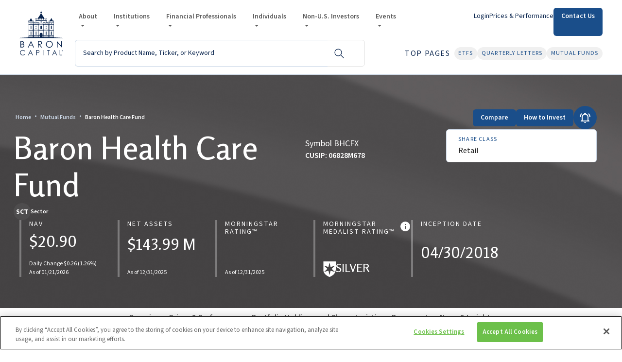

--- FILE ---
content_type: text/html; charset=utf-8
request_url: https://www.baroncapitalgroup.com/product-detail/Baron-Health-Care-Fund-BHCFX
body_size: 68527
content:
<!DOCTYPE html><html lang="en"><head><meta charSet="utf-8"/><meta name="viewport" content="width=device-width"/><title>Baron Health Care Fund</title><meta name="description" content="Baron Health Care Fund holds companies engaged in the research, development, production, sale, delivery, or distribution of products and services related to the health care industry. Baron Health Care Fund may have exposure to securities of any market capitalization. Non-diversified."/><meta property="og:title" content="Baron Health Care Fund"/><meta property="og:image" content="https://live-baron-capital-cms.pantheonsite.io/profiles/custom/baronfunds/images/og-fb.jpg"/><meta property="og:image" content="https://live-baron-capital-cms.pantheonsite.io/profiles/custom/baronfunds/images/og-li.jpg"/><meta property="og:image" content="https://live-baron-capital-cms.pantheonsite.io/profiles/custom/baronfunds/images/og-tw.jpg"/><link rel="canonical" href="https://www.baroncapitalgroup.com/product-detail/baron-health-care-fund-bhcfx"/><link rel="preload" href="/_next/static/media/bg-nickel-sm.017401cc.jpg" as="image" fetchpriority="high"/><link rel="preload" href="/img/product-hero/medal.svg" as="image" fetchpriority="high"/><meta name="next-head-count" content="11"/><link rel="shortcut icon" href="/favicon.ico"/><link rel="apple-touch-icon" sizes="57x57" href="/apple-icon-57x57.png"/><link rel="apple-touch-icon" sizes="60x60" href="/apple-icon-60x60.png"/><link rel="apple-touch-icon" sizes="72x72" href="/apple-icon-72x72.png"/><link rel="apple-touch-icon" sizes="76x76" href="/apple-icon-76x76.png"/><link rel="apple-touch-icon" sizes="114x114" href="/apple-icon-114x114.png"/><link rel="apple-touch-icon" sizes="120x120" href="/apple-icon-120x120.png"/><link rel="apple-touch-icon" sizes="144x144" href="/apple-icon-144x144.png"/><link rel="apple-touch-icon" sizes="152x152" href="/apple-icon-152x152.png"/><link rel="apple-touch-icon" sizes="180x180" href="/apple-icon-180x180.png"/><link rel="icon" type="image/png" sizes="192x192" href="/android-chrome-192x192.png"/><link rel="icon" type="image/png" sizes="32x32" href="/favicon-32x32.png"/><link rel="icon" type="image/png" sizes="16x16" href="/favicon-16x16.png"/><link rel="manifest" href="/site.webmanifest"/><link rel="mask-icon" href="/safari-pinned-tab.svg" color="#313c93"/><meta name="msapplication-TileColor" content="#2d89ef"/><meta name="msapplication-TileImage" content="/ms-icon-144x144.png"/><meta name="theme-color" content="#ffffff"/><script src="https://cdn.cookielaw.org/scripttemplates/otSDKStub.js" type="text/javascript" data-domain-script="bf4e5e4b-6fe3-434d-9307-bc832686ae2a-test" async=""></script><script id="optanon">`function OptanonWrapper() <!-- -->`</script>
            <script>(function(w,d,s,l,i){w[l]=w[l]||[];w[l].push({'gtm.start':
            new Date().getTime(),event:'gtm.js'});var f=d.getElementsByTagName(s)[0],
            j=d.createElement(s),dl=l!='dataLayer'?'&l='+l:'';j.async=true;j.src=
            'https://www.googletagmanager.com/gtm.js?id='+i+dl;f.parentNode.insertBefore(j,f);
            })(window,document,'script','dataLayer','GTM-5HBKV7J');</script>
            <link rel="preload" href="/_next/static/media/9cf9c6e84ed13b5e-s.p.woff2" as="font" type="font/woff2" crossorigin="anonymous" data-next-font="size-adjust"/><link rel="preload" href="/_next/static/media/0d235c6160fc9e80-s.p.woff2" as="font" type="font/woff2" crossorigin="anonymous" data-next-font="size-adjust"/><link rel="preload" href="/_next/static/css/e4423c92706cd062.css" as="style"/><link rel="stylesheet" href="/_next/static/css/e4423c92706cd062.css" data-n-g=""/><link rel="preload" href="/_next/static/css/5022c6ca0ff4b9d0.css" as="style"/><link rel="stylesheet" href="/_next/static/css/5022c6ca0ff4b9d0.css" data-n-p=""/><link rel="preload" href="/_next/static/css/621186230c17b118.css" as="style"/><link rel="stylesheet" href="/_next/static/css/621186230c17b118.css" data-n-p=""/><link rel="preload" href="/_next/static/css/b3f3a10178479ef1.css" as="style"/><link rel="stylesheet" href="/_next/static/css/b3f3a10178479ef1.css" data-n-p=""/><link rel="preload" href="/_next/static/css/3cc47c5571d9a1e9.css" as="style"/><link rel="stylesheet" href="/_next/static/css/3cc47c5571d9a1e9.css" data-n-p=""/><link rel="preload" href="/_next/static/css/8c12950a6839bddc.css" as="style"/><link rel="stylesheet" href="/_next/static/css/8c12950a6839bddc.css" data-n-p=""/><link rel="preload" href="/_next/static/css/74f093a4b98a2253.css" as="style"/><link rel="stylesheet" href="/_next/static/css/74f093a4b98a2253.css"/><link rel="preload" href="/_next/static/css/5da5b229ac0c6d81.css" as="style"/><link rel="stylesheet" href="/_next/static/css/5da5b229ac0c6d81.css"/><link rel="preload" href="/_next/static/css/9f160cbff7f307ff.css" as="style"/><link rel="stylesheet" href="/_next/static/css/9f160cbff7f307ff.css"/><noscript data-n-css=""></noscript><script defer="" nomodule="" src="/_next/static/chunks/polyfills-c67a75d1b6f99dc8.js"></script><script defer="" src="/_next/static/chunks/2250.13803daf5f50062f.js"></script><script defer="" src="/_next/static/chunks/894.483ab1cf0e9b48b6.js"></script><script defer="" src="/_next/static/chunks/2939.9057810b33601e41.js"></script><script defer="" src="/_next/static/chunks/9899.0cf45a3091f93bf3.js"></script><script defer="" src="/_next/static/chunks/7378.31810abdb50c89ee.js"></script><script defer="" src="/_next/static/chunks/2145.92e9eef01b610e89.js"></script><script src="/_next/static/chunks/webpack-56dc1d18ee27d1da.js" defer=""></script><script src="/_next/static/chunks/framework-ca706bf673a13738.js" defer=""></script><script src="/_next/static/chunks/main-c236f15cba033aaf.js" defer=""></script><script src="/_next/static/chunks/pages/_app-f2fd95a30af2c1c2.js" defer=""></script><script src="/_next/static/chunks/b2e984c5-61212e2d05387315.js" defer=""></script><script src="/_next/static/chunks/4b358913-309711e36ba98bc4.js" defer=""></script><script src="/_next/static/chunks/ad7f724d-b7be9ddcc22d5969.js" defer=""></script><script src="/_next/static/chunks/e78312c5-39d85677032c919e.js" defer=""></script><script src="/_next/static/chunks/260fb190-e56ab5d799c10e89.js" defer=""></script><script src="/_next/static/chunks/66-44662de91f2aa515.js" defer=""></script><script src="/_next/static/chunks/4111-c6a6b118ca4e2e14.js" defer=""></script><script src="/_next/static/chunks/5518-48deaebee93903d9.js" defer=""></script><script src="/_next/static/chunks/8560-350ef8ebd3c096f1.js" defer=""></script><script src="/_next/static/chunks/5338-ed4fac15d4c1cd31.js" defer=""></script><script src="/_next/static/chunks/6547-0dd845f4a4988a4c.js" defer=""></script><script src="/_next/static/chunks/2558-b4548339ae339b28.js" defer=""></script><script src="/_next/static/chunks/7670-c8ec941f49658fad.js" defer=""></script><script src="/_next/static/chunks/3412-67a1223fc7697ced.js" defer=""></script><script src="/_next/static/chunks/9741-2741cbdeaac7611f.js" defer=""></script><script src="/_next/static/chunks/4025-00c257e83eab91c2.js" defer=""></script><script src="/_next/static/chunks/6204-34bb7ea1bfe4efcf.js" defer=""></script><script src="/_next/static/chunks/5414-a5245dfc3bcf0fd9.js" defer=""></script><script src="/_next/static/chunks/9111-08669b5efd726c55.js" defer=""></script><script src="/_next/static/chunks/1434-5451d641e9704405.js" defer=""></script><script src="/_next/static/chunks/9743-2d864315efe5524c.js" defer=""></script><script src="/_next/static/chunks/9613-f972f6fefb634acf.js" defer=""></script><script src="/_next/static/chunks/9184-6fa46030c58e7b2e.js" defer=""></script><script src="/_next/static/chunks/8813-065cbc92e757443c.js" defer=""></script><script src="/_next/static/chunks/pages/%5B...slug%5D-faa01ae52dd8e370.js" defer=""></script><script src="/_next/static/gncR60IBh4IGsY9mddaxu/_buildManifest.js" defer=""></script><script src="/_next/static/gncR60IBh4IGsY9mddaxu/_ssgManifest.js" defer=""></script><style id="__jsx-3896824347">html{--font-source-sans:'__Source_Sans_3_1fdbab', '__Source_Sans_3_Fallback_1fdbab';--font-rosario:'__Rosario_675138', '__Rosario_Fallback_675138'}</style></head><body>
            <noscript><iframe src="https://www.googletagmanager.com/ns.html?id=GTM-5HBKV7J" height="0" width="0" style="display:none;visibility:hidden"></iframe></noscript>
            <a class="skip-link" href="#main-content">Skip to main content</a><div id="__next"><main class="jsx-3896824347"><nav aria-label="Main" class="SiteHeader_nav__1zRFX flex-column flex-lg-row border-bottom border-ice-blue site-header bg-white navbar navbar-expand navbar-light sticky-top"><div class="container"><div class="SiteHeader_navRow__v2laZ"><div class="d-flex align-items-center d-lg-none"><button class="SiteHeader_mobileMenuToggle__MO6_J"><span class="visually-hidden">Toggle navigation</span><img alt="Hamburger Menu" loading="lazy" width="24" height="24" decoding="async" data-nimg="1" style="color:transparent" src="/icons/Hamburger.svg"></button></div><div class="SiteHeader_logoContainer__aOEnF"><a href="/" class="d-flex mx-auto mx-lg-0 navbar-brand"><img alt="Baron Capital logo" loading="lazy" width="90" height="92" decoding="async" data-nimg="1" class="d-inline-block align-top" style="color:transparent" src="/_next/static/media/Logo.7ff582c8.svg"></a></div><div class="d-none d-lg-block flex-grow-1 ps-4 gap-1"><div class="SiteHeader_menuItemsContainer__cmYck navbar-nav"><div class="Menu_container__N0fAw"><div class="Menu_navDropDown__4j7oc font-rosario font-lg-primary fw-lg-semibold fs-header-xsmall fs-lg-7 d-lg-block d-flex flex-column nav-item dropdown"><a id="main-link-8" aria-expanded="false" role="button" class="dropdown-toggle nav-link" tabindex="0" href="#"><span class="Menu_navLinkText__7ACwW">About</span></a></div><div class="Menu_navDropDown__4j7oc font-rosario font-lg-primary fw-lg-semibold fs-header-xsmall fs-lg-7 d-lg-block d-flex flex-column nav-item dropdown"><a id="main-link-9" aria-expanded="false" role="button" class="dropdown-toggle nav-link" tabindex="0" href="#"><span class="Menu_navLinkText__7ACwW">Institutions</span></a></div><div class="Menu_navDropDown__4j7oc font-rosario font-lg-primary fw-lg-semibold fs-header-xsmall fs-lg-7 d-lg-block d-flex flex-column nav-item dropdown"><a id="main-link-11" aria-expanded="false" role="button" class="dropdown-toggle nav-link" tabindex="0" href="#"><span class="Menu_navLinkText__7ACwW">Financial Professionals</span></a></div><div class="Menu_navDropDown__4j7oc font-rosario font-lg-primary fw-lg-semibold fs-header-xsmall fs-lg-7 d-lg-block d-flex flex-column nav-item dropdown"><a id="main-link-12" aria-expanded="false" role="button" class="dropdown-toggle nav-link" tabindex="0" href="#"><span class="Menu_navLinkText__7ACwW">Individuals</span></a></div><div class="Menu_navDropDown__4j7oc font-rosario font-lg-primary fw-lg-semibold fs-header-xsmall fs-lg-7 d-lg-block d-flex flex-column nav-item dropdown"><a id="main-link-65" aria-expanded="false" role="button" class="dropdown-toggle nav-link" tabindex="0" href="#"><span class="Menu_navLinkText__7ACwW">Non-U.S. Investors</span></a></div><div class="Menu_navDropDown__4j7oc font-rosario font-lg-primary fw-lg-semibold fs-header-xsmall fs-lg-7 d-lg-block d-flex flex-column nav-item dropdown"><a id="main-link-15" aria-expanded="false" role="button" class="dropdown-toggle nav-link" tabindex="0" href="#"><span class="Menu_navLinkText__7ACwW">Events</span></a></div></div><div class="ms-auto d-flex gap-3"><a target="_self" class="text-baron-blue font-primary fs-body-small fw-normal lh-xs py-2" href="/login">Login</a><a target="_self" class="text-baron-blue font-primary fs-body-small fw-normal lh-xs py-2" href="/daily-prices-and-performance">Prices &amp; Performance</a><a target="_self" class="button-secondary-dark py-2 px-3 ms-auto m-lg-0 border-0" href="/contact/contact-us">Contact Us</a></div></div><div class="d-none col-12 d-lg-flex align-items-center justify-content-between mt-2"><div class="d-flex SiteHeader_w55__A_5XO"><form class="w-100 px-2 px-lg-0"><div class="position-relative input-group"><input placeholder="Search by Product Name, Ticker, or Keyword" name="keyword" type="search" class="SiteHeader_searchInput__QjNPy SiteHeader_typography__aBkuY px-2 px-lg-3 form-control" value=""><span class="d-none d-lg-flex bg-white pe-4_6 SiteHeader_searchIconContainer__jWdDB input-group-text"><button type="submit" aria-label="Search Button" class="p-0 border-0 bg-transparent btn btn-primary"><img alt="Search Magnifying Glass" loading="lazy" width="24" height="24" decoding="async" data-nimg="1" style="color:transparent" src="/icons/Search.svg"></button></span></div></form></div><div class="d-none d-lg-flex justify-content-end align-items-center"><span class="SiteHeader_typography__aBkuY ls-10 text-uppercase mx-2">Top Pages</span><div class="hstack gap-2"><a target="_self" href="/active-etfs-individuals"><span role="button" class="SiteHeader_badges__D8UZe badge bg-secondary">ETFs</span></a><a target="_self" href="/insights-webcasts#Reports"><span role="button" class="SiteHeader_badges__D8UZe badge bg-secondary">Quarterly Letters</span></a><a target="_self" href="/mutual-funds-individuals"><span role="button" class="SiteHeader_badges__D8UZe badge bg-secondary">Mutual Funds</span></a></div></div></div></div><button class="SiteHeader_mobileSearchToggle__NX8tl"><img alt="search" loading="lazy" width="24" height="24" decoding="async" data-nimg="1" style="color:transparent" src="/_next/static/media/Search.ddd890da.svg"></button></div></div></nav><div class="page-node--product" id="main-content"><article><div class="product-hero ProductHero_productHeroContainer__DlgH0 position-relative p-0 container"><div class="ContainerBackgroundImage_heroBackgroundImg__wFMN8 position-absolute top-0 start-0 w-100 h-100"><img alt="Hero Background Image" fetchpriority="high" decoding="async" data-nimg="fill" class="w-100 h-100 object-cover" style="position:absolute;height:100%;width:100%;left:0;top:0;right:0;bottom:0;color:transparent" src="/_next/static/media/bg-nickel-sm.017401cc.jpg"></div><div class="ProductHero_productHero__Z87d2 d-flex flex-column text-white py-5 py-lg-6 align-items-baseline internal container"><div class="d-flex flex-column flex-lg-row w-100 flex-lg-nowrap ProductHero_topRow__CcpZD row"><nav aria-label="breadcrumb" class="w-auto p-0 ps-lg-1 pe-lg-2"><ol class="breadcrumb"><li class="breadcrumb-item fs-8 fw-semibold lh-xs"><a href="/">Home</a></li><li class="breadcrumb-item fs-8 fw-semibold lh-xs"><a href="/mutual-funds-individuals">Mutual Funds</a></li><li class="breadcrumb-item fs-8 fw-semibold lh-xs active" aria-current="page">Baron Health Care Fund</li></ol></nav><div class="flex-row align-items-center m-0 gap-2 w-auto p-0 row"><button type="button" class="border-0 button-secondary-dark w-auto py-2 px-3 btn btn-primary">Compare</button><a target="_self" class="border-0 button-secondary-dark w-auto py-2 px-3" href="/resources-and-information">How to Invest</a><div class="w-auto p-0"><button type="button" aria-label="No notifications" class="border-0 button-circular-dark position-relative w-auto ProductHero_notificationBtn__d5gS7 btn btn-primary"><svg viewBox="0 0 24 24" style="width:1.5rem;height:1.5rem" role="presentation"><path d="M10,21H14A2,2 0 0,1 12,23A2,2 0 0,1 10,21M21,19V20H3V19L5,17V11C5,7.9 7.03,5.17 10,4.29C10,4.19 10,4.1 10,4A2,2 0 0,1 12,2A2,2 0 0,1 14,4C14,4.1 14,4.19 14,4.29C16.97,5.17 19,7.9 19,11V17L21,19M17,11A5,5 0 0,0 12,6A5,5 0 0,0 7,11V18H17V11M19.75,3.19L18.33,4.61C20.04,6.3 21,8.6 21,11H23C23,8.07 21.84,5.25 19.75,3.19M1,11H3C3,8.6 3.96,6.3 5.67,4.61L4.25,3.19C2.16,5.25 1,8.07 1,11Z" style="fill:currentColor"></path></svg></button></div></div></div><div class="d-flex flex-column flex-lg-row w-100 ProductHero_midRow__QSJFg row"><div class="d-flex flex-column gap-2_2 p-0 col"><div class="flex-row flex-lg-nowrap w-auto align-items-lg-start gap-lg-4 row"><h1 class="fs-4 font-rosario lh-xxs m-0 text-white flex-shrink-1 d-lg-flex flex-column ProductHero_header__qTsOy ProductHero_headerSymbol__51RHs">Baron Health Care Fund</h1><div class="d-none d-lg-flex flex-column w-auto justify-content-center justify-content-lg-start pt-lg-3 ProductHero_ticker__JLUPP"><span class="ProductHero_tickerTitle__RUNrF text-nowrap">Symbol BHCFX</span><span class="body-xs-600 text-nowrap ProductHero_tickerSubtitle___nhIb">CUSIP: 06828M678</span></div></div><div class="row"><div class="d-flex gap-2 align-items-center ProductHero_columns__9ABaV"><div class="position-relative bg-white ProductHero_assetClassBadgeContainer__lQGLS"><span data-initial-format="text" class="position-absolute p-0 fs-7 ProductHero_assetClassBadge__tGLrc badge bg-none">SCT</span></div><span class="fs-8 fw-semibold"> <!-- -->Sector</span></div></div></div><div class="p-0 ProductHero_classDropdown__yimMZ col"><div class="dropdown"><button type="button" id="react-aria-:Rqhlel6:" aria-expanded="false" class="d-flex justify-content-between w-100 bg-white position-relative pt-4_4 pb-2_2 px-4 text-neutral-1000 border-ice-blue dropdown-toggle btn btn-primary"><span class="position-absolute text-imperial-blue eyebrow-s ProductHero_floatingLabel__fZ0BT">Share Class</span><span class="body-m ProductHero_dropdownValue__c_Ozb">Retail</span><span class="position-absolute text-imperial-blue ProductHero_dropdownCaret__nHXZd"><span aria-hidden="true"></span></span></button></div></div></div><div class="d-grid d-lg-flex m-0 ProductHero_performancesContainer__ZMIh_ row"><div class="d-flex flex-column justify-content-between align-items-start pt-2 pb-4 px-0 border-4 border-top ps-lg-3 ProductHero_performanceItem__vjSET col"><div class="d-flex gap-2 align-items-start w-100"><p class="text-uppercase m-0 lh-xxs align-self-center align-self-lg-start ProductHero_performanceLabel__ukZwV">Nav</p></div><h2 class="m-0 text-white fs-4 fw-500">$20.90</h2><div class="position-relative gap-2 d-flex"></div><div class="fs-8 fw-normal">Daily Change $0.26 (1.26%) <br> As of 01/21/2026</div></div><div class="d-flex flex-column justify-content-between align-items-start pt-2 pb-4 px-0 border-4 border-top ps-lg-3 ProductHero_performanceItem__vjSET col"><div class="d-flex gap-2 align-items-start w-100"><p class="text-uppercase m-0 lh-xxs align-self-center align-self-lg-start ProductHero_performanceLabel__ukZwV">Net Assets</p></div><h2 class="m-0 text-white fs-4 fw-500">$143.99 M</h2><div class="position-relative gap-2 d-flex"></div><div class="fs-8 fw-normal">As of 12/31/2025</div></div><div class="d-flex flex-column justify-content-between align-items-start pt-2 pb-4 px-0 border-4 border-top ps-lg-3 ProductHero_performanceItem__vjSET col"><div class="d-flex gap-2 align-items-start w-100"><p class="text-uppercase m-0 lh-xxs align-self-center align-self-lg-start ProductHero_performanceLabel__ukZwV">Morningstar Rating™</p></div><div class="position-relative gap-2 d-flex"><div><span aria-hidden="true"></span><span aria-hidden="true"></span><span aria-hidden="true"></span><span class="ProductHero_minusStar__OKnDB" aria-hidden="true"></span><span class="ProductHero_minusStar__OKnDB" aria-hidden="true"></span></div></div><div class="fs-8 fw-normal">As of 12/31/2025</div></div><div class="d-flex flex-column justify-content-between align-items-start pt-2 pb-4 px-0 border-4 border-top ps-lg-3 ProductHero_performanceItem__vjSET col"><div class="d-flex gap-2 align-items-start w-100"><p class="text-uppercase m-0 lh-xxs align-self-center align-self-lg-start ProductHero_performanceLabel__ukZwV">Morningstar Medalist Rating™</p><button type="button" aria-label="show information" class="p-0 border-0 rounded ms-auto ProductHero_tooltipButton__t_4vu btn btn-primary"><svg viewBox="0 0 24 24" style="width:1.5rem;height:1.5rem" role="presentation"><path d="M13,9H11V7H13M13,17H11V11H13M12,2A10,10 0 0,0 2,12A10,10 0 0,0 12,22A10,10 0 0,0 22,12A10,10 0 0,0 12,2Z" style="fill:currentColor"></path></svg></button></div><div class="position-relative gap-2 d-flex"><img alt="medal Logo" fetchpriority="high" width="200" height="38" decoding="async" data-nimg="1" class="p-0 w-auto h-100 ProductHero_medalImg__DhlyX" style="color:transparent" src="/img/product-hero/medal.svg"><h2 class="m-0 text-white  fs-5 fw-500 ">SILVER</h2></div></div><div class="d-flex flex-column justify-content-between align-items-start pt-2 pb-4 px-0 border-4 border-top ps-lg-3 ProductHero_performanceItem__vjSET col"><div class="d-flex gap-2 align-items-start w-100"><p class="text-uppercase m-0 lh-xxs align-self-center align-self-lg-start ProductHero_performanceLabel__ukZwV">Inception date</p></div><h2 class="m-0 text-white fs-4 fw-500">04/30/2018</h2><div class="position-relative gap-2 d-flex"></div></div></div></div></div><div class="in-page-navigation"><div id="nav-inner-wrap" class="InPageNavigation_nav__N1jOd" style="margin-left:0;margin-right:0"><div class="InPageNavigation_navInner__JveVC"><div class="InPageNavigation_inPageNavigationContainer__sZ_HC container"><div class="flex-column flex-lg-row align-items-lg-center gx-0 gx-lg-2 flex-lg-nowrap row"><div class="align-self-md-end overflow-lg-hidden d-flex justify-content-lg-center mw-0 col"><nav class="nav" id="nav"><a data-to-scrollspy-id="section-overview" href="#section-overview" data-rr-ui-event-key="#section-overview" class="body-m text-nowrap InPageNavigation_navLink__yeo6h InPageNavigation_navLinkWithTitle__Pakfv nav-link">Overview</a><a data-to-scrollspy-id="section-prices-performance" href="#section-prices-performance" data-rr-ui-event-key="#section-prices-performance" class="body-m text-nowrap InPageNavigation_navLink__yeo6h InPageNavigation_navLinkWithTitle__Pakfv nav-link">Prices &amp; Performance</a><a data-to-scrollspy-id="section-portfolio-characteristics" href="#section-portfolio-characteristics" data-rr-ui-event-key="#section-portfolio-characteristics" class="body-m text-nowrap InPageNavigation_navLink__yeo6h InPageNavigation_navLinkWithTitle__Pakfv nav-link">Portfolio Holdings and Characteristics</a><a data-to-scrollspy-id="section-documents" href="#section-documents" data-rr-ui-event-key="#section-documents" class="body-m text-nowrap InPageNavigation_navLink__yeo6h InPageNavigation_navLinkWithTitle__Pakfv nav-link">Documents</a><a data-to-scrollspy-id="section-news" href="#section-news" data-rr-ui-event-key="#section-news" class="body-m text-nowrap InPageNavigation_navLink__yeo6h InPageNavigation_navLinkWithTitle__Pakfv nav-link">News &amp; Insights</a></nav></div></div></div></div></div><div class="in-page-navigation-content"><div data-section-id="section-overview" class="section InPageNavigation_section__FKarC InPageNavigation_sectionSpaced__4KiRI"></div><div data-section-id="section-prices-performance" class="section InPageNavigation_section__FKarC InPageNavigation_sectionSpaced__4KiRI"><section id="container-section-prices-performance" class="product-section bordered py-4_6 py-lg-7"><div class="container"><h2 class="product-section-title mb-0">Prices &amp; Performance</h2></div><div class="ProductPrice_tableContainer__nspn6 container"><h3 class="table-header m-0 fw-normal d-flex flex-column flex-lg-row gap-2 align-items-start align-items-lg-baseline"><span>Prices</span><small class="text-gray-800 font-source fs-8 fs-lg-7 fw-normal lh-xs">As of 01/21/2026</small></h3><div class="d-none d-md-block"><div class="Table_tableContainer__leJEI"><table data-testid="testTableInnerContainer" class="Table_table__QTCkj body-m table table-hover"><thead><tr><th>NAV</th><th>Daily Change ($)</th><th>Daily Change (%)</th><th>MTD</th><th>QTD</th><th>YTD</th></tr></thead><tbody><tr><td>$20.90</td><td>$0.26</td><td>1.26%</td><td>0.10%</td><td>0.10%</td><td>0.10%</td></tr></tbody></table></div></div><div class="d-md-none mobile"><div class="Table_tableContainer__leJEI"><table data-testid="testTableInnerContainer" class="Table_table__QTCkj body-m table table-hover"><tbody><tr><th>NAV</th><td>$20.90</td></tr><tr><th>Daily Change ($)</th><td>$0.26</td></tr><tr><th>Daily Change (%)</th><td>1.26%</td></tr><tr><th>MTD</th><td>0.10%</td></tr><tr><th>QTD</th><td>0.10%</td></tr><tr><th>YTD</th><td>0.10%</td></tr></tbody></table></div></div></div><div class="container"><h3 class="table-header m-0 fw-normal d-flex flex-column flex-lg-row gap-2 align-items-start align-items-lg-baseline"><span>Performance</span><small class="text-gray-800 font-source fs-8 fs-lg-7 fw-normal lh-xs">As of 12/31/2025</small></h3><ul class="mt-4 mt-lg-n4_6 fw-semibold ProductPerformance_tabs__YIcT0 nav nav-tabs" role="tablist"><li class="nav-item" role="presentation"><button type="button" id="react-aria-:R15ailel6:-tab-return-Q" role="tab" data-rr-ui-event-key="return-Q" aria-controls="react-aria-:R15ailel6:-tabpane-return-Q" aria-selected="true" class="nav-link active">Quarterly Returns</button></li><li class="nav-item" role="presentation"><button type="button" id="react-aria-:R15ailel6:-tab-return-M" role="tab" data-rr-ui-event-key="return-M" aria-selected="false" tabindex="-1" class="nav-link">Monthly Returns</button></li><li class="nav-item" role="presentation"><button type="button" id="react-aria-:R15ailel6:-tab-historical" role="tab" data-rr-ui-event-key="historical" aria-selected="false" tabindex="-1" class="nav-link">Historical Performance</button></li></ul><div class="tab-content"><div role="tabpanel" id="react-aria-:R15ailel6:-tabpane-return-Q" aria-labelledby="react-aria-:R15ailel6:-tab-return-Q" class="fade tab-pane active show"><div class="d-flex flex-column gap-4 gap-lg-2"><div class="Table_tableContainer__leJEI"><div class="table-responsive-sm"><table data-testid="testTableInnerContainer" class="ProductPerformance_performanceReturnsTable__yd39e Table_table__QTCkj body-m responsive table table-hover"><thead><tr><th><span class="hidden-accessible">Portfolio or Index</span></th><th>QTD<sup>1</sup></th><th>YTD<sup>1</sup></th><th>1 Year</th><th>3 Years</th><th>5 Years</th><th>Since Inception 04/30/2018</th></tr></thead><tbody><tr><td class="body-m">BHCFX - Baron Health Care Fund</td><td>12.99%</td><td>9.95%</td><td>9.95%</td><td>5.75%</td><td>2.51%</td><td>10.47%</td></tr><tr><td class="body-m">Russell 3000 Health Care Index</td><td>11.92%</td><td>14.56%</td><td>14.56%</td><td>6.84%</td><td>6.31%</td><td>9.99%</td></tr><tr><td class="body-m">Russell 3000 Index</td><td>2.40%</td><td>17.15%</td><td>17.15%</td><td>22.25%</td><td>13.15%</td><td>14.33%</td></tr></tbody></table></div></div></div></div></div></div><section class="container"></section><div class="container"><h3 class="table-header m-0 fw-normal d-flex flex-column flex-lg-row gap-2 align-items-start align-items-lg-baseline"><span>Performance Information</span><small class="text-gray-800 font-source fs-8 fs-lg-7 fw-normal lh-xs">As of 12/31/2025</small></h3><div class="d-flex flex-column gap-4 gap-lg-2"><div class="Table_tableContainer__leJEI"><div class="table-responsive-sm"><table data-testid="testTableInnerContainer" class="PerformanceCharacteristics_table__YM8rc Table_table__QTCkj body-m responsive table table-hover"><thead><tr><th><span class="hidden-accessible">Performance statistics</span></th><th>3 Years</th><th>5 Years</th><th>Since Inception</th></tr></thead><tbody><tr><td>Standard Deviation (%)</td><td>14.52</td><td>16.35</td><td>17.65</td></tr><tr><td>Sharpe Ratio</td><td>0.05</td><td>-0.05</td><td>0.44</td></tr><tr><td>Alpha (%)</td><td>-0.92</td><td>-3.67</td><td>0.39</td></tr><tr><td>Beta</td><td>1.00</td><td>1.06</td><td>1.04</td></tr><tr><td>R-Squared (%)</td><td>89.25</td><td>85.66</td><td>82.69</td></tr><tr><td>Tracking Error (%)</td><td>4.76</td><td>6.24</td><td>7.37</td></tr><tr><td>Information Ratio</td><td>-0.23</td><td>-0.61</td><td>0.07</td></tr><tr><td>Upside Capture (%)</td><td>95.25</td><td>91.67</td><td>100.76</td></tr><tr><td>Downside Capture (%)</td><td>99.49</td><td>108.74</td><td>98.74</td></tr></tbody></table></div></div><div class="body-s pe-3_1 pe-lg-0 className ProductTableCaption_productTableCaption__wFkW7"><div>Source: FactSet SPAR. Except for Standard Deviation and Sharpe Ratio, the performance based characteristics above were calculated relative to the Fund's benchmark.</div></div></div></div><div class="d-flex flex-column gap-4 px-lg-0 container"><h3 class="table-header m-0 fw-normal d-flex flex-column flex-lg-row gap-2 align-items-start align-items-lg-baseline"><span>Risk &amp; Return</span><small class="text-gray-800 font-source fs-8 fs-lg-7 fw-normal lh-xs">12/31/2019 - 12/31/2024</small></h3><div class="RiskReturn_ChartScroll__y8_KP"><div class="p-lg-5 px-3 py-3_1 RiskReturn_ChartWrap__5JKz1"><div></div></div></div><div class="body-s pe-3_1 pe-lg-0 ProductTableCaption_productTableCaption__wFkW7"><p><sup>1</sup> Source: FactSet SPAR.</p></div></div></section></div><div data-section-id="section-portfolio-characteristics" class="section InPageNavigation_section__FKarC InPageNavigation_sectionSpaced__4KiRI"><section id="container-section-portfolio-characteristics" class="product-section bordered py-4_6 py-lg-7"><div class="container"><h2 class="product-section-title mb-0">Portfolio Holdings &amp; Characteristics</h2></div><div class="container"><h3 class="table-header m-0 fw-normal d-flex flex-column flex-lg-row gap-2 align-items-start align-items-lg-baseline"><span>Holdings</span><small class="text-gray-800 font-source fs-8 fs-lg-7 fw-normal lh-xs">As of 12/31/2025</small></h3><ul class="mt-4 mt-lg-n4_6 fw-semibold nav nav-tabs" role="tablist"><li class="nav-item" role="presentation"><button type="button" id="react-aria-:R13bilel6:-tab-top10" role="tab" data-rr-ui-event-key="top10" aria-controls="react-aria-:R13bilel6:-tabpane-top10" aria-selected="true" class="nav-link active">Top 10 Holdings</button></li><li class="nav-item" role="presentation"><button type="button" id="react-aria-:R13bilel6:-tab-all" role="tab" data-rr-ui-event-key="all" aria-selected="false" tabindex="-1" class="nav-link">All Holdings</button></li></ul><div class="tab-content"><div role="tabpanel" id="react-aria-:R13bilel6:-tabpane-top10" aria-labelledby="react-aria-:R13bilel6:-tab-top10" class="fade tab-pane active show"><div class="mt-4 d-flex flex-column gap-4 gap-lg-2"><div class="Table_tableContainer__leJEI"><div class="table-responsive-sm"><table data-testid="testTableInnerContainer" class="Holdings_table__Y9EL2 top10 Table_table__QTCkj body-m responsive table table-hover"><thead><tr><th><button type="button" class="btn btn-link p-0 border-0 body-m-600 text-decoration-none btn btn-primary">Open All</button></th><th class="Holdings_holdingsCol__BY8ew">Holding</th><th>Sector</th><th role="button" class="text-nowrap"><span>% of Net Assets</span><span class="ms-1 d-inline-flex flex-column align-items-center align-middle"><svg viewBox="0 0 24 24" style="width:12px;height:12px;visibility:visible" role="presentation"><path d="M7.41,15.41L12,10.83L16.59,15.41L18,14L12,8L6,14L7.41,15.41Z" style="fill:currentColor"></path></svg><svg viewBox="0 0 24 24" style="width:12px;height:12px;visibility:visible" role="presentation"><path d="M7.41,8.58L12,13.17L16.59,8.58L18,10L12,16L6,10L7.41,8.58Z" style="fill:currentColor"></path></svg></span></th></tr></thead><tbody><tr class=""><td class="Holdings_tableButtonExpand__K3SNU"><button type="button" aria-label="Toggle table content" class="Holdings_toggleButton__yeJ0z btn p-0 border-0 btn btn-primary"><svg viewBox="0 0 24 24" style="width:1.5rem;height:1.5rem" role="presentation"><path d="M19,13H13V19H11V13H5V11H11V5H13V11H19V13Z" style="fill:currentColor"></path></svg></button></td><td><div class="fw-500">Eli Lilly and Company</div><div class="Holdings_tableContent__Lq481 d-none body-s text-gray-900"><strong>Eli Lilly and Company (LLY)</strong> is a multinational pharmaceutical company developing drugs in diabetes, oncology, immunology, and neuroscience. The company's top-selling drugs include Mounjaro, Zepbound, Trulicity, Humalog, Alimta, Taltz, Humulin, and Jardiance.<br>We are investors in Lilly given its focus on industry-leading growth categories like diabetes, obesity, and oncology. Leading GLP-1 drugs Mounjaro and Zepbound offer superb blood sugar control for diabetics, can drive 20%-plus weight loss in obese patients, and are likely improve cardiovascular outcomes in both diabetic and non-diabetic obese patients. We think GLP-1 drugs will become the standard of care for both diabetes and obesity, representing a $150 billion-plus market. We believe Lilly has the potential to double revenues and achieve double-digit EPS growth by 2030.</div></td><td>Health Care</td><td>11.4%</td></tr><tr class=""><td class="Holdings_tableButtonExpand__K3SNU"><button type="button" aria-label="Toggle table content" class="Holdings_toggleButton__yeJ0z btn p-0 border-0 btn btn-primary"><svg viewBox="0 0 24 24" style="width:1.5rem;height:1.5rem" role="presentation"><path d="M19,13H13V19H11V13H5V11H11V5H13V11H19V13Z" style="fill:currentColor"></path></svg></button></td><td><div class="fw-500">argenx SE</div><div class="Holdings_tableContent__Lq481 d-none body-s text-gray-900"><strong>Argenx SE (ARGX)</strong> is a biotechnology company developing antibodies for the treatment of autoimmune disorders. The company is in the early years of the commercial launch of its drug Vyvgart (efgartigimod alfa) for a rare muscle weakness disorder.<br>Efgartigimod has potentially broad applicability in ameliorating overactive antibody-based diseases. Efgartigimod is a true "pipeline in a product," where the product itself is the platform, as it has the potential to be used against a diverse range of diseases—something that is rarely achieved in the biotechnology space. We expect the share price to increase as argenx proves its product’s effectiveness in multiple autoantibody disorders.</div></td><td>Health Care</td><td>6.8%</td></tr><tr class=""><td class="Holdings_tableButtonExpand__K3SNU"><button type="button" aria-label="Toggle table content" class="Holdings_toggleButton__yeJ0z btn p-0 border-0 btn btn-primary"><svg viewBox="0 0 24 24" style="width:1.5rem;height:1.5rem" role="presentation"><path d="M19,13H13V19H11V13H5V11H11V5H13V11H19V13Z" style="fill:currentColor"></path></svg></button></td><td><div class="fw-500">Thermo Fisher Scientific Inc.</div><div class="Holdings_tableContent__Lq481 d-none body-s text-gray-900"><strong>Thermo Fisher Scientific Inc. (TMO) </strong>is the world's largest life sciences tools company. Thermo Fisher provides analytical instruments, laboratory equipment, software, services, consumables, and reagents for life sciences research, manufacturing, analysis, discovery, and diagnostics.<br>Thermo Fisher's $240 billion addressable market is growing 4% to 6% per year due to favorable demographics, scientific advances, new technology, and increased regulations. Long-term, management expects to grow revenue on an organic basis by 7% to 9% annually, driven by share gains and exposure to high-growth segments of the market. Competitive advantages include industry-leading scale, commercial infrastructure, e-commerce platform, supply chain capabilities, and R&amp;D investment. The market is fragmented, offering opportunities to create shareholder value through M&amp;A.</div></td><td>Health Care</td><td>5.2%</td></tr><tr class=""><td class="Holdings_tableButtonExpand__K3SNU"><button type="button" aria-label="Toggle table content" class="Holdings_toggleButton__yeJ0z btn p-0 border-0 btn btn-primary"><svg viewBox="0 0 24 24" style="width:1.5rem;height:1.5rem" role="presentation"><path d="M19,13H13V19H11V13H5V11H11V5H13V11H19V13Z" style="fill:currentColor"></path></svg></button></td><td><div class="fw-500">Insmed Incorporated</div><div class="Holdings_tableContent__Lq481 d-none body-s text-gray-900"><strong>Insmed Incorporated (INSM) </strong>is a biopharmaceutical company focused on developing therapies for rare and serious respiratory diseases. Its three lead drug candidates could collectively generate more than $8 billion in peak sales.<br>Insmed is advancing three late-stage drugs with combined peak sales potential above $8 billion. We are most excited about Brensocatib for non-cystic fibrosis bronchiectasis, a $5 billion-plus opportunity that could be transformative for 500,000 U.S. patients who lack approved therapies. We are also optimistic about treprostinil palmitil inhalation powder (TPIP) for pulmonary hypertension, a $3 billion opportunity. Unlike existing inhaled prostanoids, TPIP is administered once daily at higher levels, offering the potential for improved efficacy with fewer side effects.</div></td><td>Health Care</td><td>4.6%</td></tr><tr class=""><td class="Holdings_tableButtonExpand__K3SNU"><button type="button" aria-label="Toggle table content" class="Holdings_toggleButton__yeJ0z btn p-0 border-0 btn btn-primary"><svg viewBox="0 0 24 24" style="width:1.5rem;height:1.5rem" role="presentation"><path d="M19,13H13V19H11V13H5V11H11V5H13V11H19V13Z" style="fill:currentColor"></path></svg></button></td><td><div class="fw-500">AstraZeneca PLC</div><div class="Holdings_tableContent__Lq481 d-none body-s text-gray-900"><strong>AstraZeneca PLC (AZN) </strong>is a global biopharmaceutical company with a strategy based on pipeline-driven transformation and a focus on three main therapy areas based on its core competencies: oncology, cardiovascular and metabolic diseases, and respiratory illnesses.<br>We think AstraZeneca’s focused strategy could potentially produce a best-in-class growth profile. The company is a leader in economically attractive markets, particularly oncology, and has an opportunity to participate in emerging transformative markets, such as China's modernizing health care system. Current growth comes from multiple avenues as AstraZeneca is one of the rare companies to have pipeline optionality, new product cycles, and no existential loss of exclusivity risk for a key asset.</div></td><td>Health Care</td><td>4.0%</td></tr><tr class=""><td class="Holdings_tableButtonExpand__K3SNU"><button type="button" aria-label="Toggle table content" class="Holdings_toggleButton__yeJ0z btn p-0 border-0 btn btn-primary"><svg viewBox="0 0 24 24" style="width:1.5rem;height:1.5rem" role="presentation"><path d="M19,13H13V19H11V13H5V11H11V5H13V11H19V13Z" style="fill:currentColor"></path></svg></button></td><td><div class="fw-500">AbbVie Inc.</div><div class="Holdings_tableContent__Lq481 d-none body-s text-gray-900"><strong>AbbVie Inc. (ABBV) </strong>is a diversified pharmaceutical company that develops and markets drugs across the autoimmune, oncology, neuroscience, and aesthetic therapeutic areas.<br>AbbVie is one of the strongest growth stories in pharmaceuticals, with Skyrizi and Rinvoq launching rapidly across a range of autoimmune conditions, including psoriasis, rheumatoid arthritis, and inflammatory bowel disease. Gastroenterologists are increasingly adopting both drugs for inflammatory bowel disease in particular, driving upside to near- and long-term estimates. We believe the two brands can nearly double revenues over the next five years, supporting mid- to high-single-digit revenue growth for the company overall. We view AbbVie as an attractive, diversified growth story.</div></td><td>Health Care</td><td>3.9%</td></tr><tr class=""><td class="Holdings_tableButtonExpand__K3SNU"><button type="button" aria-label="Toggle table content" class="Holdings_toggleButton__yeJ0z btn p-0 border-0 btn btn-primary"><svg viewBox="0 0 24 24" style="width:1.5rem;height:1.5rem" role="presentation"><path d="M19,13H13V19H11V13H5V11H11V5H13V11H19V13Z" style="fill:currentColor"></path></svg></button></td><td><div class="fw-500">Mettler-Toledo International Inc.</div><div class="Holdings_tableContent__Lq481 d-none body-s text-gray-900"><strong>Mettler-Toledo International Inc. (MTD) </strong>is&nbsp;a leading provider of precision instruments and services for customers in the life sciences, food, and chemical industries, among others.&nbsp;&nbsp;<br>Mettler-Toledo has a track record of consistent growth. The company has strong brand recognition, customer diversification, pricing power, and margin expansion opportunities. We think the business has attractive financial characteristics, including high returns on capital, minimal capital requirements, and solid free cash flow generation, all of which it uses to repurchase its stock. We believe the management team is an excellent steward of capital and skilled at developing sales and marketing initiatives to enhance growth.</div></td><td>Health Care</td><td>3.4%</td></tr><tr class=""><td class="Holdings_tableButtonExpand__K3SNU"><button type="button" aria-label="Toggle table content" class="Holdings_toggleButton__yeJ0z btn p-0 border-0 btn btn-primary"><svg viewBox="0 0 24 24" style="width:1.5rem;height:1.5rem" role="presentation"><path d="M19,13H13V19H11V13H5V11H11V5H13V11H19V13Z" style="fill:currentColor"></path></svg></button></td><td><div class="fw-500">Intuitive Surgical, Inc.</div><div class="Holdings_tableContent__Lq481 d-none body-s text-gray-900"><strong>Intuitive Surgical, Inc. (ISRG) </strong>manufactures and markets the da Vinci Surgical System, a robotic surgical system used for minimally invasive surgical procedures.<br>We believe a large number of medical procedures that are currently performed using open surgery will eventually be performed using Intuitive’s da Vinci system. Robotic surgery is less invasive than open surgery, and patients experience less blood loss, less nerve damage, reduced pain, and faster recovery. Intuitive generates a large and expanding portion of its revenue from recurring procedures. We expect revenue and earnings to grow at attractive rates as procedure volumes increase.</div></td><td>Health Care</td><td>3.3%</td></tr><tr class=""><td class="Holdings_tableButtonExpand__K3SNU"><button type="button" aria-label="Toggle table content" class="Holdings_toggleButton__yeJ0z btn p-0 border-0 btn btn-primary"><svg viewBox="0 0 24 24" style="width:1.5rem;height:1.5rem" role="presentation"><path d="M19,13H13V19H11V13H5V11H11V5H13V11H19V13Z" style="fill:currentColor"></path></svg></button></td><td><div class="fw-500">Boston Scientific Corporation</div><div class="Holdings_tableContent__Lq481 d-none body-s text-gray-900"><strong>Boston Scientific Corporation (BSX)</strong> is a global developer, manufacturer, and marketer of medical devices used in a broad range of interventional medical specialties.<br>We believe Boston Scientific can grow organically by at least high single digits, driven by new product launches, which, in turn, should generate 50-plus basis points in margin growth and double-digits earnings growth annually. We think the combination of top-tier revenue growth and double-digit earnings growth will drive attractive returns in the years ahead.</div></td><td>Health Care</td><td>3.1%</td></tr><tr class=""><td class="Holdings_tableButtonExpand__K3SNU"><button type="button" aria-label="Toggle table content" class="Holdings_toggleButton__yeJ0z btn p-0 border-0 btn btn-primary"><svg viewBox="0 0 24 24" style="width:1.5rem;height:1.5rem" role="presentation"><path d="M19,13H13V19H11V13H5V11H11V5H13V11H19V13Z" style="fill:currentColor"></path></svg></button></td><td><div class="fw-500">Danaher Corporation</div><div class="Holdings_tableContent__Lq481 d-none body-s text-gray-900"><strong>Danaher Corporation (DHR) </strong>is a leading manufacturer in the life sciences and&nbsp;diagnostics&nbsp;markets.<br>The company's key advantage is the Danaher Business System, designed to continuously improve performance in the areas of quality, delivery, cost, growth, and innovation. Through acquisitions, Danaher has built the leading business in bioprocessing, with a broad and diverse portfolio spanning the entire workflow. On the diagnostics side, Danaher’s Cepheid business has become a gold standard in molecular point-of-care testing.</div></td><td>Health Care</td><td>3.1%</td></tr><tr class=""><td class="Holdings_tableButtonExpand__K3SNU"></td><td><div class="fw-500">Total</div></td><td></td><td>48.8%</td></tr></tbody></table></div></div><div class="body-s pe-3_1 pe-lg-0 className ProductTableCaption_productTableCaption__wFkW7">Top Ten Fund Holdings based on net assets. Portfolio holdings may change over time.<br><strong>Portfolio holdings are subject to change. Current and future portfolio holdings are subject to risk.</strong></div></div></div></div></div><div class="container"><h3 class="table-header m-0 fw-normal d-flex flex-column flex-lg-row gap-2 align-items-start align-items-lg-baseline"><span>Contributors / Detractors</span><small class="text-gray-800 font-source fs-8 fs-lg-7 fw-normal lh-xs">Quarterly as of 12/31/2025</small></h3><ul class="mt-4 mt-lg-n4_6 fw-semibold nav nav-tabs" role="tablist"><li class="nav-item" role="presentation"><button type="button" id="react-aria-:R15bilel6:-tab-contributors" role="tab" data-rr-ui-event-key="contributors" aria-controls="react-aria-:R15bilel6:-tabpane-contributors" aria-selected="true" class="nav-link active">Contributors</button></li><li class="nav-item" role="presentation"><button type="button" id="react-aria-:R15bilel6:-tab-detractors" role="tab" data-rr-ui-event-key="detractors" aria-selected="false" tabindex="-1" class="nav-link">Detractors</button></li></ul><div class="tab-content"><div role="tabpanel" id="react-aria-:R15bilel6:-tabpane-contributors" aria-labelledby="react-aria-:R15bilel6:-tab-contributors" class="fade tab-pane active show"><div class="d-flex flex-column gap-4 gap-lg-2"><div class="Table_tableContainer__leJEI"><div class="table-responsive-sm"><table data-testid="testTableInnerContainer" class="Contributors_table__Mf945 Table_table__QTCkj body-m responsive table table-hover"><thead><tr><th>Top Contributors</th><th>Average Weight</th><th>Contribution</th></tr></thead><tbody><tr><td>Eli Lilly and Company</td><td>10.33%</td><td>3.59%</td></tr><tr><td>Cidara Therapeutics, Inc.</td><td>1.78%</td><td>1.91%</td></tr><tr><td>argenx SE</td><td>7.01%</td><td>1.05%</td></tr><tr><td>Insmed Incorporated</td><td>4.85%</td><td>0.90%</td></tr><tr><td>Teva Pharmaceutical Industries Limited</td><td>1.96%</td><td>0.88%</td></tr></tbody></table></div></div><div class="body-s pe-3_1 pe-lg-0 className ProductTableCaption_productTableCaption__wFkW7">Source: FactSet PA.</div></div></div></div></div><div class="gics-sector-breakdown py-sm-4_2  container"><h3 class="table-header m-0 fw-normal d-flex flex-column flex-lg-row gap-2 align-items-start align-items-lg-baseline"><span>GICS Sector Breakdown</span><small class="text-gray-800 font-source fs-8 fs-lg-7 fw-normal lh-xs">As of 12/31/2025</small></h3><div class="d-lg-flex my-4 pt-sm-5_1 pt-lg-0 pb-sm-5 pb-lg-7 px-sm-3 pe-lg-100px ps-lg-0 w-100 GicsBreakdown_content__dvgza"><div class="GicsBreakdown_left__1H41z "><div></div><div class="mb-sm-5 mb-lg-0 mx-sm-0 px-3 pe-lg-0 ps-lg-6_1 mx-lg-4_4"><div class="d-flex"><p class="text-baron-blue GicsBreakdown_PieTableTitles___pnp3 GicsBreakdown_portfolioLeft__13Rv9">Sector</p><span> </span></div><div class="d-flex align-items-baseline body-s"><div class="d-flex GicsBreakdown_portfolioLeft__13Rv9"><div style="background-color:#485F7E" class="GicsBreakdown_color__2vkvK me-2"></div><p class="GicsBreakdown_desktopItemLabel__arqxf">Health Care</p></div><p class="GicsBreakdown_portfolioRight__6I7pO">94.7%</p></div><div class="d-flex align-items-baseline body-s"><div class="d-flex GicsBreakdown_portfolioLeft__13Rv9"><div style="background-color:#CB9657" class="GicsBreakdown_color__2vkvK me-2"></div><p class="GicsBreakdown_desktopItemLabel__arqxf">Cash &amp; Cash Equivalents</p></div><p class="GicsBreakdown_portfolioRight__6I7pO">4.3%</p></div><div class="d-flex align-items-baseline body-s"><div class="d-flex GicsBreakdown_portfolioLeft__13Rv9"><div style="background-color:#76B8B4" class="GicsBreakdown_color__2vkvK me-2"></div><p class="GicsBreakdown_desktopItemLabel__arqxf">Real Estate</p></div><p class="GicsBreakdown_portfolioRight__6I7pO">1.0%</p></div></div></div><div class="GicsBreakdown_right__03yf8 mt-lg-7 "><div class="d-flex align-items-baseline"><h3 class="GicsBreakdown_barChartTitle__DPplL me-2 mb-sm-3 mb-lg-4_4">Sub-Industry</h3></div><div class="tab-content"><div role="tabpanel" id="react-aria-:R57bilel6:-tabpane-0" aria-labelledby="react-aria-:R57bilel6:-tab-0" class="fade tab-pane active show"><div class="d-flex"><div style="padding-top:0" class="d-none d-lg-block w-50 me-3"><div style="margin-bottom:1rem" class="d-none d-lg-flex justify-content-between"><span class="GicsBreakdown_desktopItemLabel__arqxf">Biotechnology</span><span class="ms-1">33.20%</span></div><div style="margin-bottom:1rem" class="d-none d-lg-flex justify-content-between"><span class="GicsBreakdown_desktopItemLabel__arqxf">Pharmaceuticals</span><span class="ms-1">19.80%</span></div><div style="margin-bottom:1rem" class="d-none d-lg-flex justify-content-between"><span class="GicsBreakdown_desktopItemLabel__arqxf">Health Care Equipment</span><span class="ms-1">17.60%</span></div><div style="margin-bottom:1rem" class="d-none d-lg-flex justify-content-between"><span class="GicsBreakdown_desktopItemLabel__arqxf">Life Sciences Tools &amp; Services</span><span class="ms-1">14.20%</span></div><div style="margin-bottom:1rem" class="d-none d-lg-flex justify-content-between"><span class="GicsBreakdown_desktopItemLabel__arqxf">Health Care  Services</span><span class="ms-1">3.00%</span></div><div style="margin-bottom:1rem" class="d-none d-lg-flex justify-content-between"><span class="GicsBreakdown_desktopItemLabel__arqxf">Health Care Distributors</span><span class="ms-1">2.80%</span></div><div style="margin-bottom:1rem" class="d-none d-lg-flex justify-content-between"><span class="GicsBreakdown_desktopItemLabel__arqxf">Managed Health Care</span><span class="ms-1">1.80%</span></div><div style="margin-bottom:1rem" class="d-none d-lg-flex justify-content-between"><span class="GicsBreakdown_desktopItemLabel__arqxf">Health Care Facilities</span><span class="ms-1">1.80%</span></div><div style="margin-bottom:1rem" class="d-none d-lg-flex justify-content-between"><span class="GicsBreakdown_desktopItemLabel__arqxf">Health Care REITs </span><span class="ms-1">1.00%</span></div><div style="margin-bottom:1rem" class="d-none d-lg-flex justify-content-between"><span class="GicsBreakdown_desktopItemLabel__arqxf">Health Care Technology</span><span class="ms-1">0.60%</span></div></div><div class="GicsBreakdown_chartContent__NAXDv body-s"><div class="GicsBreakdown_chartNumbers__mRMx7 mb-1 w-100 justify-content-between position-relative"><span style="left:calc(- - (0.25 * 1em))" class="GicsBreakdown_barsChartGridNumber__fehNo GicsBreakdown_barsChartGridDigit__glRnk">0</span><span style="left:calc(14.29% - (0.25 * 1em))" class="GicsBreakdown_barsChartGridNumber__fehNo GicsBreakdown_barsChartGridDigit__glRnk">5</span><span style="left:calc(28.57% - (0.5 * 1em))" class="GicsBreakdown_barsChartGridNumber__fehNo GicsBreakdown_barsChartGridDigit__glRnk">10</span><span style="left:calc(42.86% - (0.5 * 1em))" class="GicsBreakdown_barsChartGridNumber__fehNo GicsBreakdown_barsChartGridDigit__glRnk">15</span><span style="left:calc(57.14% - (0.5 * 1em))" class="GicsBreakdown_barsChartGridNumber__fehNo GicsBreakdown_barsChartGridDigit__glRnk">20</span><span style="left:calc(71.43% - (0.5 * 1em))" class="GicsBreakdown_barsChartGridNumber__fehNo GicsBreakdown_barsChartGridDigit__glRnk">25</span><span style="left:calc(85.71% - (0.5 * 1em))" class="GicsBreakdown_barsChartGridNumber__fehNo GicsBreakdown_barsChartGridDigit__glRnk">30</span><span style="left:calc(100.00% - (0.5 * 1em))" class="GicsBreakdown_barsChartGridNumber__fehNo GicsBreakdown_barsChartGridDigit__glRnk">35</span></div><div style="padding-top:0.35rem" class="position-relative GicsBreakdown_barsChart__puend"><div style="width:94.86%;height:0.75rem;margin-top:0;margin-bottom:1.75rem;background-color:#485F7E" class="GicsBreakdown_bar__sKRVZ"></div><div class="d-flex d-lg-none mb-3"><span>Biotechnology</span><span class="ms-2">33.20%</span></div><div style="width:56.57%;height:0.75rem;margin-top:0.35rem;margin-bottom:1.75rem;background-color:#CB9657" class="GicsBreakdown_bar__sKRVZ"></div><div class="d-flex d-lg-none mb-3"><span>Pharmaceuticals</span><span class="ms-2">19.80%</span></div><div style="width:50.29%;height:0.75rem;margin-top:0.35rem;margin-bottom:1.75rem;background-color:#76B8B4" class="GicsBreakdown_bar__sKRVZ"></div><div class="d-flex d-lg-none mb-3"><span>Health Care Equipment</span><span class="ms-2">17.60%</span></div><div style="width:40.57%;height:0.75rem;margin-top:0.35rem;margin-bottom:1.75rem;background-color:#057D76" class="GicsBreakdown_bar__sKRVZ"></div><div class="d-flex d-lg-none mb-3"><span>Life Sciences Tools &amp; Services</span><span class="ms-2">14.20%</span></div><div style="width:8.57%;height:0.75rem;margin-top:0.35rem;margin-bottom:1.75rem;background-color:#9AA7B8" class="GicsBreakdown_bar__sKRVZ"></div><div class="d-flex d-lg-none mb-3"><span>Health Care  Services</span><span class="ms-2">3.00%</span></div><div style="width:8.00%;height:0.75rem;margin-top:0.35rem;margin-bottom:1.75rem;background-color:#777474" class="GicsBreakdown_bar__sKRVZ"></div><div class="d-flex d-lg-none mb-3"><span>Health Care Distributors</span><span class="ms-2">2.80%</span></div><div style="width:5.14%;height:0.75rem;margin-top:0.35rem;margin-bottom:1.75rem;background-color:#B35E19" class="GicsBreakdown_bar__sKRVZ"></div><div class="d-flex d-lg-none mb-3"><span>Managed Health Care</span><span class="ms-2">1.80%</span></div><div style="width:5.14%;height:0.75rem;margin-top:0.35rem;margin-bottom:1.75rem;background-color:#66788F" class="GicsBreakdown_bar__sKRVZ"></div><div class="d-flex d-lg-none mb-3"><span>Health Care Facilities</span><span class="ms-2">1.80%</span></div><div style="width:2.86%;height:0.75rem;margin-top:0.35rem;margin-bottom:1.75rem;background-color:#C6C5C4" class="GicsBreakdown_bar__sKRVZ"></div><div class="d-flex d-lg-none mb-3"><span>Health Care REITs </span><span class="ms-2">1.00%</span></div><div style="width:1.71%;height:0.75rem;margin-top:0.35rem;margin-bottom:0.75rem;background-color:#6E5C9C" class="GicsBreakdown_bar__sKRVZ"></div><div class="d-flex d-lg-none mb-3"><span>Health Care Technology</span><span class="ms-2">0.60%</span></div><div style="width:14.29%;left:-" class="d-none d-lg-block position-absolute h-100  GicsBreakdown_barsChartGrid__UJjmk"></div><div style="width:14.29%;left:14.29%" class="d-none d-lg-block position-absolute h-100  GicsBreakdown_barsChartGrid__UJjmk"></div><div style="width:14.29%;left:28.57%" class="d-none d-lg-block position-absolute h-100  GicsBreakdown_barsChartGrid__UJjmk"></div><div style="width:14.29%;left:42.86%" class="d-none d-lg-block position-absolute h-100  GicsBreakdown_barsChartGrid__UJjmk"></div><div style="width:14.29%;left:57.14%" class="d-none d-lg-block position-absolute h-100  GicsBreakdown_barsChartGrid__UJjmk"></div><div style="width:14.29%;left:71.43%" class="d-none d-lg-block position-absolute h-100  GicsBreakdown_barsChartGrid__UJjmk"></div><div style="width:14.29%;left:85.71%" class="d-none d-lg-block position-absolute h-100  GicsBreakdown_barsChartGrid__UJjmk"></div></div><div class="d-none d-lg-flex justify-content-between mt-2 w-100 position-relative"><span style="left:calc(- - (0.25 * 1em))" class="GicsBreakdown_barsChartGridNumber__fehNo GicsBreakdown_barsChartGridDigit__glRnk">0</span><span style="left:calc(14.29% - (0.25 * 1em))" class="GicsBreakdown_barsChartGridNumber__fehNo GicsBreakdown_barsChartGridDigit__glRnk">5</span><span style="left:calc(28.57% - (0.5 * 1em))" class="GicsBreakdown_barsChartGridNumber__fehNo GicsBreakdown_barsChartGridDigit__glRnk">10</span><span style="left:calc(42.86% - (0.5 * 1em))" class="GicsBreakdown_barsChartGridNumber__fehNo GicsBreakdown_barsChartGridDigit__glRnk">15</span><span style="left:calc(57.14% - (0.5 * 1em))" class="GicsBreakdown_barsChartGridNumber__fehNo GicsBreakdown_barsChartGridDigit__glRnk">20</span><span style="left:calc(71.43% - (0.5 * 1em))" class="GicsBreakdown_barsChartGridNumber__fehNo GicsBreakdown_barsChartGridDigit__glRnk">25</span><span style="left:calc(85.71% - (0.5 * 1em))" class="GicsBreakdown_barsChartGridNumber__fehNo GicsBreakdown_barsChartGridDigit__glRnk">30</span><span style="left:calc(100.00% - (0.5 * 1em))" class="GicsBreakdown_barsChartGridNumber__fehNo GicsBreakdown_barsChartGridDigit__glRnk">35</span></div></div></div></div><div role="tabpanel" id="react-aria-:R57bilel6:-tabpane-1" aria-labelledby="react-aria-:R57bilel6:-tab-1" class="fade tab-pane"></div></div></div></div></div><div class="container"><h3 class="table-header m-0 fw-normal d-flex flex-column flex-lg-row gap-2 align-items-start align-items-lg-baseline"><span>Portfolio Characteristics</span><small class="text-gray-800 font-source fs-8 fs-lg-7 fw-normal lh-xs">As of 12/31/2025</small></h3><div class="d-flex flex-column gap-4 gap-lg-2"><div class="Table_tableContainer__leJEI"><div class="table-responsive-sm"><table data-testid="testTableInnerContainer" class="PortfolioCharacteristics_table__hH9d3 Table_table__QTCkj body-m responsive table table-hover"><thead><tr><th style="width:33%"><span class="hidden-accessible">Description</span></th><th style="width:33%">Baron Health Care Fund</th><th style="width:33%">Russell 3000 Health Care Index</th></tr></thead><tbody><tr><td>Inception Date</td><td>April 30, 2018</td><td></td></tr><tr><td>Net Assets</td><td>$143.99 million</td><td></td></tr><tr><td># of Issuers / % of Net Assets</td><td>43/95.7%</td><td></td></tr><tr><td>Turnover (3 Year Average)</td><td>58.02%</td><td></td></tr><tr><td>Active Share</td><td>60.0%</td><td></td></tr><tr><td>Median Market Cap</td><td>$25.89 billion</td><td>$1.41 billion</td></tr><tr><td>Weighted Average Market Cap</td><td>$211.50 billion</td><td>$286.82 billion</td></tr><tr><td>Gross Expense Ratio</td><td>1.18%</td><td></td></tr><tr><td>Net Expense Ratio</td><td>1.10%</td><td></td></tr><tr><td>As of FYE Current Expense Ratio Date</td><td>04/30/2025</td><td></td></tr><tr><td>EPS Growth (3-5 year forecast)</td><td>11.4%</td><td>9.1%</td></tr><tr><td>Price/Earnings Ratio (trailing 12-month)</td><td>39.5x</td><td>24.3x</td></tr><tr><td>Price/Book Ratio</td><td>5.9x</td><td>3.8x</td></tr><tr><td>Price/Sales Ratio</td><td>3.4x</td><td>2.3x</td></tr></tbody></table></div></div><div class="body-s pe-3_1 pe-lg-0 className ProductTableCaption_productTableCaption__wFkW7">The Net Assets include all share classes combined.<br>Price/Book Ratio and Price/Sales Ratio are calculated using the Weighted Harmonic Average. Source: FactSet PA. Internal valuation metrics may differ.</div></div></div><div class="d-flex flex-column px-lg-0 container"><h3 class="table-header m-0 fw-normal d-flex flex-column flex-lg-row gap-2 align-items-start align-items-lg-baseline"><span>Distributions</span></h3><div class="d-flex flex-column gap-4 gap-lg-2"><div class="Table_tableContainer__leJEI"><div class="table-responsive-sm"><table data-testid="testTableInnerContainer" class="Distributions_table__9Kn8g Table_table__QTCkj body-m responsive table table-hover"><thead><tr><th style="width:11.692307692307692%">Record Date</th><th style="width:7.923076923076923%">Ex Date</th><th style="width:10.384615384615385%">Payable Date</th><th style="width:8%">Income</th><th style="width:10.384615384615385%">Return of Capital</th><th style="width:11.076923076923077%">Short-Term Capital Gain</th><th style="width:11.153846153846155%">Long-Term Capital Gain</th><th style="width:7.923076923076923%">Total</th><th style="width:10.307692307692308%">Re-Invest NAV</th><th style="width:11.153846153846155%">Calendar-Year Return</th></tr></thead><tbody><tr><td>09/23/2024</td><td>09/24/2024</td><td>09/25/2024</td><td>$0.0393</td><td>$0.0000</td><td>$0.0000</td><td>$0.0000</td><td>$0.0393</td><td>$20.95</td><td>1.31%</td></tr><tr><td>11/22/2021</td><td>11/23/2021</td><td>11/24/2021</td><td>$0.0000</td><td>$0.0000</td><td>$0.0186</td><td>$0.2002</td><td>$0.2188</td><td>$20.53</td><td>15.46%</td></tr><tr><td>09/22/2021</td><td>09/23/2021</td><td>09/24/2021</td><td>$0.0000</td><td>$0.0000</td><td>$0.0842</td><td>$0.0000</td><td>$0.0842</td><td>$22.31</td><td>15.46%</td></tr><tr><td>11/23/2020</td><td>11/24/2020</td><td>11/25/2020</td><td>$0.0000</td><td>$0.0000</td><td>$0.1863</td><td>$0.0000</td><td>$0.1863</td><td>$17.02</td><td>47.40%</td></tr></tbody></table></div></div><div class="body-s pe-3_1 pe-lg-0 className ProductTableCaption_productTableCaption__wFkW7"><div>For estimated distributions, visit the <a href="/tax-center">Tax Center</a></div></div></div></div></section></div><div data-section-id="section-documents" class="section InPageNavigation_section__FKarC InPageNavigation_sectionSpaced__4KiRI"><div class="StorytellingWysiwyg_container__RK1af storytelling-wsysiwyg g-0 d-flex justify-content-center p-0 mb-4_6 mb-lg-7 container"><div class="w-100"><h2 class="head-lg-l head-m m-0 text-baron-blue mb-4 mb-lg-4">Documents</h2><div class="StorytellingWysiwyg_content__xFBq8"><div class="Table_tableContainer__leJEI mb-3">
                  <div class="table-responsive-sm">
                    <table class="Table_table__QTCkj body-m" style="width:100%"><colgroup><col style="width:100%"></colgroup><thead><tr><th><strong>Document Name</strong></th></tr></thead><tbody><tr><td><a target="_blank" data-entity-type="media" data-entity-uuid="2e0a90d4-a398-449b-8d18-efdf7c33c3cc" data-entity-substitution="media" href="/sites/default/files/2026-01/fact-sheet-baron-health-care-fund-12.31.2025.pdf">Fact Sheet</a></td></tr><tr><td><a target="_blank" href="https://connect.rightprospectus.com/Baron/TADF/06828M678/SP?site=Funds">Summary Prospectus</a></td></tr><tr><td><a target="_blank" href="https://connect.rightprospectus.com/Baron/TADF/06828M678/P?site=Funds">Prospectus</a></td></tr><tr><td><a target="_blank" href="https://connect.rightprospectus.com/Baron/TADF/06828M678/S?site=Funds">Statement of Additional Information</a></td></tr><tr><td><a target="_blank" href="https://connect.rightprospectus.com/Baron/TADF/06828M678/AR?site=Funds">Annual Report</a></td></tr><tr><td><a target="_blank" href="https://connect.rightprospectus.com/Baron/TADF/06828M678/SAR?site=Funds">Semi-Annual Report</a></td></tr><tr><td><a target="_blank" href="https://connect.rightprospectus.com/Baron/TVT/06828M678/QH1?site=Funds">Quarterly Holdings 1</a></td></tr><tr><td><a target="_blank" href="https://connect.rightprospectus.com/Baron/TVT/06828M678/QH3?site=Funds">Quarterly Holdings 3</a></td></tr><tr><td><a target="_blank" href="http://connect.rightprospectus.com/Baron/TVT/06828M678/NCSR?site=Funds">Annual Financial Statements and Other Important Information</a></td></tr><tr><td><a target="_blank" href="https://connect.rightprospectus.com/Baron/TVT/06828M678/NCSRS?site=Funds">Semi-Annual Financial Statements and Other Important Information</a></td></tr><tr><td><a target="_blank" href="https://connect.rightprospectus.com/Baron/TVT/06828M678/NPX">Proxy Voting Record</a></td></tr></tbody></table></div></div></div></div></div></div><div data-section-id="section-news" class="section InPageNavigation_section__FKarC InPageNavigation_sectionSpaced__4KiRI"><div class="page-divider"></div></div></div></div></article></div><div class="subscribe-breaker p-0 bg-baron-blue text-white d-lg-flex gap-4_4 justify-content-between position-relative container-fluid"><div class="SubscribeBreaker_contentWrapper__Q0cLY d-flex flex-column flex-lg-row gap-4_4 pt-6 pt-lg-6 pb-lg-6 px-lg-0 container"><div class="SubscribeBreaker_textWrapper__tTFrS m-0 gap-4_4 gap-lg-5 pe-4_3 pe-lg-0 row"><div class="SubscribeBreaker_wrapperInner__RDxAl"><header class="SubscribeBreaker_header__DJQ8y d-flex flex-column"><h2 class="SubscribeBreaker_title__z3Uqn m-0 fw-normal head-xxxl-500 text-white">Subscribe for Updates</h2><div class="SubscribeBreaker_copy__2uRzv text-white quote-text"><p>Receive the latest news and insights from Baron Capital.</p></div></header><a href="/subscribe"><button type="button" class="SubscribeBreaker_cta___MDaQ d-inline-flex button-primary-light btn btn-primary">Subscribe</button></a></div></div><div class="SubscribeBreaker_videoWrapper__fcibz m-0 p-0 g-0 row"><div style="--bs-aspect-ratio:75.96491228070175%" class="ratio overflow-hidden"><video width="100%" autoplay="" loop="" muted="" aria-hidden="true" playsinline=""><source src="/ripple.webm" type="video/webm"><source src="/ripple.mp4" type="video/mp4"></video></div></div></div></div><footer class="site-footer SiteFooter_container__E_Mkb px-lg-0 py-5 py-lg-6 fs-8 lh-xs container"><div class="g-0 row"><div class="pb-4_4 pb-md-4_6 pb-lg-4_4 pb-lg-5 col-lg-8 order-lg-first order-last"><div class="SiteFooter_columns__hejBV g-0 d-grid d-lg-flex w-100 gap-4 gap-lg-3_1 flex-lg-nowrap row"><ul class="mb-0 list-unstyled col-lg-3"><li class="mb-4 text-baron-blue fw-semibold fs-body-medium">View As</li><li class="mt-3 fs-body-medium"><a target="_self" class="text-gray-800" href="/audience/financial-professionals">Financial Professionals</a></li><li class="mt-3 fs-body-medium"><a target="_self" class="text-gray-800" href="/audience/institutions">Institutions</a></li><li class="mt-3 fs-body-medium"><a target="_self" class="text-gray-800" href="/audience/individuals">Individuals</a></li><li class="mt-3 fs-body-medium"><a target="_self" class="text-gray-800" href="/audience/non-us-investors">Non-U.S. Investors</a></li></ul><ul class="mb-0 list-unstyled col-lg-3"><li class="mb-4 text-baron-blue fw-semibold fs-body-medium">About Us</li><li class="mt-3 fs-body-medium"><a target="_self" class="text-gray-800" href="/approach">Our Approach</a></li><li class="mt-3 fs-body-medium"><a target="_self" class="text-gray-800" href="/our-people">Our People</a></li><li class="mt-3 fs-body-medium"><a target="_self" class="text-gray-800" href="/news-and-press">News &amp; Press</a></li><li class="mt-3 fs-body-medium"><a target="_self" class="text-gray-800" href="/esg-statement-of-principles">ESG</a></li></ul><ul class="mb-0 list-unstyled col-lg-3"><li class="mb-4 text-baron-blue fw-semibold fs-body-medium">Products</li><li class="mt-3 fs-body-medium"><a target="_self" class="text-gray-800" href="/active-etfs-individuals">ETFs</a></li><li class="mt-3 fs-body-medium"><a target="_self" class="text-gray-800" href="/mutual-funds-individuals">Mutual Funds</a></li><li class="mt-3 fs-body-medium"><a target="_self" class="text-gray-800" href="/strategies">Strategies</a></li><li class="mt-3 fs-body-medium"><a target="_self" class="text-gray-800" href="/daily-prices-and-performance">Daily Pricing &amp; Performance</a></li><li class="mt-3 fs-body-medium"><a target="_self" class="text-gray-800" href="/tax-center">Tax Center</a></li></ul><ul class="mb-0 list-unstyled col-lg-3"><li class="mb-4 text-baron-blue fw-semibold fs-body-medium">Events</li><li class="mt-3 fs-body-medium"><a target="_self" class="text-gray-800" href="/insights-webcasts">Insights &amp; Webcasts</a></li></ul></div></div><div class="mb-4_4 mb-lg-0 ps-lg-5 pe-0 border-0 border-lg-start border-sky-blue col-lg-3 col-md-3 order-lg-last offset-lg-1 order-md-first order-first"><a aria-label="Link to homepage" href="/"><img alt="Baron Capital Logo" loading="lazy" width="105" height="105" decoding="async" data-nimg="1" class="SiteFooter_logo__fAfTE" style="color:transparent" src="/_next/static/media/Logo.7ff582c8.svg"></a></div></div><div class="g-0 flex-wrap row"><div class="col-lg-8"><div class="d-block d-md-flex g-0 pt-5 pb-4_4 py-md-4_2 py-lg-4 border-top border-bottom border-sky-blue justify-content-between row"><ul class="SiteFooter_columns__hejBV d-grid d-lg-flex flex-direction-row align-self-center col-md-6 m-0 pb-4_4 pb-md-0 list-unstyled list-lg-inline w-lg-auto gap-3"><li class="me-lg-3 list-lg-inline-item"><a target="_self" class="fw-semibold" href="/careers">Careers</a></li><li class="me-lg-3 list-lg-inline-item"><a target="_self" class="fw-semibold" href="/contact/contact-us">Contact Us</a></li><li class="me-lg-3 list-lg-inline-item"><a target="_self" class="fw-semibold" href="/resources-and-information">Open/Manage Account</a></li></ul><ul class="m-0 list-inline col-auto"><li class=" me-0 list-inline-item"><a aria-label="Go to linkedin" class="fw-semibold" href="https://www.linkedin.com/company/baron-capital"><div></div></a></li><li class="ms-4_5 ms-lg-4 me-0 list-inline-item"><a aria-label="Go to twitter" class="fw-semibold" href="https://www.x.com/baroncapital"><div></div></a></li><li class="ms-4_5 ms-lg-4 me-0 list-inline-item"><a aria-label="Go to youtube" class="fw-semibold" href="https://www.youtube.com/@baroncapital"><div></div></a></li></ul></div><div class="SiteFooter_TertiaryLinksAndCopyright__4zxyR d-grid d-lg-flex justify-content-md-between justify-content-lg-start g-0 py-4_4 py-lg-4 row"><ul role="list" class="m-0 py-lg-4 list-unstyled list-lg-inline gap-md-4 gap-lg-3 col"><li class="list-lg-inline-item"><a target="_self" class="fw-semibold" href="/regulatory-documents">Regulatory Documents</a></li><li class="list-lg-inline-item"><a target="_self" class="fw-semibold" href="https://brokercheck.finra.org">FINRA Broker Check</a></li><li class="list-lg-inline-item"><a target="_self" class="fw-semibold" href="/privacy-policy">Privacy Policy</a></li><li class="list-lg-inline-item"><a target="_self" class="fw-semibold" href="/cookies">Cookies</a></li><li class="list-lg-inline-item"><a target="_self" class="fw-semibold" href="/terms-conditions">Terms &amp; Conditions</a></li></ul><div class="mt-3 mt-md-0 list-lg-inline-item text-gray-800">© Baron Capital 2026. All rights reserved.</div></div><div class="disclosure-container Disclosure_disclosureContainer__U8urC px-0 py-0 container-fluid"><div class="internal Disclosure_disclosureWrapper__WlcbR wrapperClasses container"><div class="Disclosure_disclosure__hri_0 Disclosure_footer__l6cZ1 text-gray-800"><p>Investment Products: NOT FDIC INSURED | MAY LOSE VALUE | NOT BANK GUARANTEED</p><p><a target="_blank" data-entity-type="media" data-entity-uuid="4318208f-544a-4a8f-ac52-cdb9bff8c1dc" data-entity-substitution="media" href="/sites/default/files/2025-12/crs-baron-capital-inc-9.30.2025.pdf">Form CRS - Baron Capital, Inc.</a> | <a target="_blank" data-entity-type="media" data-entity-uuid="f7632520-bc28-4d6e-9a07-2762f96e9a58" data-entity-substitution="media" href="/sites/default/files/2025-12/crs-baron-capital-management-inc-9.30.2025.pdf">Form CRS - Baron Capital Management, Inc.</a></p><p>BAMCO, Inc. is an investment adviser registered with the U.S. Securities and Exchange Commission (SEC). Baron Capital, Inc. is a broker-dealer registered with the SEC and member of the Financial Industry Regulatory Authority, Inc. (FINRA).</p></div></div></div></div><div class="mt-4_4 mt-md-4_6 mt-lg-0 ps-lg-5 pe-0 border-0 border-lg-start border-sky-blue col-lg-3 offset-lg-1 offset-md-0 offset-0"><address class="border-top border-sky-blue mb-0 pt-4_5 pt-lg-0 SiteFooter_contactInfo__FB_ku"><h2 class="m-0 fs-7 fw-normal lh-xs text-baron-blue text-uppercase ff-source-sans-pro" style="letter-spacing:1.4px;font-family:var(--font-source-sans)">Contact Us</h2><dl style="display:contents"><div class="body-m"><dt class="text-imperial-blue fw-normal">Phone</dt><dd class="text-baron-blue"><a href="tel:212-583-2000">212-583-2000</a></dd></div><div class="body-m"><dt class="text-imperial-blue fw-normal">Email</dt><dd class="text-baron-blue"><a href="/cdn-cgi/l/email-protection#f990979f96b99b988b96979a9889908d98959e8b968c89d79a9694"><span class="__cf_email__" data-cfemail="88e1e6eee7c8eae9fae7e6ebe9f8e1fce9e4effae7fdf8a6ebe7e5">[email&#160;protected]</span></a></dd></div><div class="body-m"><dt class="text-imperial-blue fw-normal">Address</dt><dd class="text-baron-blue">767 Fifth Avenue<br>
    New York, NY 10153</dd></div></dl></address></div></div></footer></main></div><script data-cfasync="false" src="/cdn-cgi/scripts/5c5dd728/cloudflare-static/email-decode.min.js"></script><script id="__NEXT_DATA__" type="application/json">{"props":{"pageProps":{"resource":{"type":"node--product","id":"ad6c7d3f-47a2-4689-827e-419a57b80425","status":true,"title":"Baron Health Care Fund","changed":"2025-10-21T18:22:55+00:00","metatag":[{"tag":"meta","attributes":{"name":"title","content":"Baron Health Care Fund"}},{"tag":"meta","attributes":{"name":"description","content":"Baron Health Care Fund holds companies engaged in the research, development, production, sale, delivery, or distribution of products and services related to the health care industry. Baron Health Care Fund may have exposure to securities of any market capitalization. Non-diversified."}},{"tag":"link","attributes":{"rel":"canonical","href":"/product-detail/baron-health-care-fund-bhcfx"}},{"tag":"meta","attributes":{"property":"og:title","content":"Baron Health Care Fund"}},{"tag":"meta","attributes":{"property":"og:image","content":"https://live-baron-capital-cms.pantheonsite.io/profiles/custom/baronfunds/images/og-fb.jpg"}},{"tag":"meta","attributes":{"property":"og:image","content":"https://live-baron-capital-cms.pantheonsite.io/profiles/custom/baronfunds/images/og-li.jpg"}},{"tag":"meta","attributes":{"property":"og:image","content":"https://live-baron-capital-cms.pantheonsite.io/profiles/custom/baronfunds/images/og-tw.jpg"}}],"path":{"alias":"/product-detail/baron-health-care-fund-bhcfx","pid":140246,"langcode":"en"},"body":null,"field_10_holdings_json":{"asofDate":"2025-12-31","data":{"holdings":[{"holding_name":"Eli Lilly and Company","holding_desc":"\u003cstrong\u003eEli Lilly and Company (LLY)\u003c/strong\u003e is a multinational pharmaceutical company developing drugs in diabetes, oncology, immunology, and neuroscience. The company\u0026#39;s top-selling drugs include Mounjaro, Zepbound, Trulicity, Humalog, Alimta, Taltz, Humulin, and Jardiance.\u003cbr\u003eWe are investors in Lilly given its focus on industry-leading growth categories like diabetes, obesity, and oncology. Leading GLP-1 drugs Mounjaro and Zepbound offer superb blood sugar control for diabetics, can drive 20%-plus weight loss in obese patients, and are likely improve cardiovascular outcomes in both diabetic and non-diabetic obese patients. We think GLP-1 drugs will become the standard of care for both diabetes and obesity, representing a $150 billion-plus market. We believe Lilly has the potential to double revenues and achieve double-digit EPS growth by 2030.","gics_sector_desc":"Health Care","pct_holdings":11.4},{"holding_name":"argenx SE","holding_desc":"\u003cstrong\u003eArgenx SE (ARGX)\u003c/strong\u003e is a biotechnology company developing antibodies for the treatment of autoimmune disorders. The company is in the early years of the commercial launch of its drug Vyvgart (efgartigimod alfa) for a rare muscle weakness disorder.\u003cbr\u003eEfgartigimod has potentially broad applicability in ameliorating overactive antibody-based diseases. Efgartigimod is a true \u0026quot;pipeline in a product,\u0026quot; where the product itself is the platform, as it has the potential to be used against a diverse range of diseases\u0026mdash;something that is rarely achieved in the biotechnology space. We expect the share price to increase as argenx proves its product\u0026rsquo;s effectiveness in multiple autoantibody disorders.","gics_sector_desc":"Health Care","pct_holdings":6.8},{"holding_name":"Thermo Fisher Scientific Inc.","holding_desc":"\u003cstrong\u003eThermo Fisher Scientific Inc. (TMO) \u003c/strong\u003eis the world\u0026#39;s largest life sciences tools company. Thermo Fisher provides analytical instruments, laboratory equipment, software, services, consumables, and reagents for life sciences research, manufacturing, analysis, discovery, and diagnostics.\u003cbr\u003eThermo Fisher\u0026#39;s $240 billion addressable market is growing 4% to 6% per year due to favorable demographics, scientific advances, new technology, and increased regulations. Long-term, management expects to grow revenue on an organic basis by 7% to 9% annually, driven by share gains and exposure to high-growth segments of the market. Competitive advantages include industry-leading scale, commercial infrastructure, e-commerce platform, supply chain capabilities, and R\u0026amp;D investment. The market is fragmented, offering opportunities to create shareholder value through M\u0026amp;A.","gics_sector_desc":"Health Care","pct_holdings":5.2},{"holding_name":"Insmed Incorporated","holding_desc":"\u003cstrong\u003eInsmed Incorporated (INSM) \u003c/strong\u003eis a biopharmaceutical company focused on developing therapies for rare and serious respiratory diseases. Its three lead drug candidates could collectively generate more than $8 billion in peak sales.\u003cbr\u003eInsmed is advancing three late-stage drugs with combined peak sales potential above $8 billion. We are most excited about Brensocatib for non-cystic fibrosis bronchiectasis, a $5 billion-plus opportunity that could be transformative for 500,000 U.S. patients who lack approved therapies. We are also optimistic about treprostinil palmitil inhalation powder (TPIP) for pulmonary hypertension, a $3 billion opportunity. Unlike existing inhaled prostanoids, TPIP is administered once daily at higher levels, offering the potential for improved efficacy with fewer side effects.","gics_sector_desc":"Health Care","pct_holdings":4.6},{"holding_name":"AstraZeneca PLC","holding_desc":"\u003cstrong\u003eAstraZeneca PLC (AZN) \u003c/strong\u003eis a global biopharmaceutical company with a strategy based on pipeline-driven transformation and a focus on three main therapy areas based on its core competencies: oncology, cardiovascular and metabolic diseases, and respiratory illnesses.\u003cbr\u003eWe think AstraZeneca\u0026rsquo;s focused strategy could potentially produce a best-in-class growth profile. The company is a leader in economically attractive markets, particularly oncology, and has an opportunity to participate in emerging transformative markets, such as China\u0026#39;s modernizing health care system. Current growth comes from multiple avenues as AstraZeneca is one of the rare companies to have pipeline optionality, new product cycles, and no existential loss of exclusivity risk for a key asset.","gics_sector_desc":"Health Care","pct_holdings":4},{"holding_name":"AbbVie Inc.","holding_desc":"\u003cstrong\u003eAbbVie Inc. (ABBV) \u003c/strong\u003eis a diversified pharmaceutical company that develops and markets drugs across the autoimmune, oncology, neuroscience, and aesthetic therapeutic areas.\u003cbr\u003eAbbVie is one of the strongest growth stories in pharmaceuticals, with Skyrizi and Rinvoq launching rapidly across a range of autoimmune conditions, including psoriasis, rheumatoid arthritis, and inflammatory bowel disease. Gastroenterologists are increasingly adopting both drugs for inflammatory bowel disease in particular, driving upside to near- and long-term estimates. We believe the two brands can nearly double revenues over the next five years, supporting mid- to high-single-digit revenue growth for the company overall. We view AbbVie as an attractive, diversified growth story.","gics_sector_desc":"Health Care","pct_holdings":3.9},{"holding_name":"Mettler-Toledo International Inc.","holding_desc":"\u003cstrong\u003eMettler-Toledo International Inc. (MTD) \u003c/strong\u003eis\u0026nbsp;a leading provider of precision instruments and services for customers in the life sciences, food, and chemical industries, among others.\u0026nbsp;\u0026nbsp;\u003cbr\u003eMettler-Toledo has a track record of consistent growth. The company has strong brand recognition, customer diversification, pricing power, and margin expansion opportunities. We think the business has attractive financial characteristics, including high returns on capital, minimal capital requirements, and solid free cash flow generation, all of which it uses to repurchase its stock. We believe the management team is an excellent steward of capital and skilled at developing sales and marketing initiatives to enhance growth.","gics_sector_desc":"Health Care","pct_holdings":3.4},{"holding_name":"Intuitive Surgical, Inc.","holding_desc":"\u003cstrong\u003eIntuitive Surgical, Inc. (ISRG) \u003c/strong\u003emanufactures and markets the da Vinci Surgical System, a robotic surgical system used for minimally invasive surgical procedures.\u003cbr\u003eWe believe a large number of medical procedures that are currently performed using open surgery will eventually be performed using Intuitive\u0026rsquo;s da Vinci system. Robotic surgery is less invasive than open surgery, and patients experience less blood loss, less nerve damage, reduced pain, and faster recovery. Intuitive generates a large and expanding portion of its revenue from recurring procedures. We expect revenue and earnings to grow at attractive rates as procedure volumes increase.","gics_sector_desc":"Health Care","pct_holdings":3.3},{"holding_name":"Boston Scientific Corporation","holding_desc":"\u003cstrong\u003eBoston Scientific Corporation (BSX)\u003c/strong\u003e is a global developer, manufacturer, and marketer of medical devices used in a broad range of interventional medical specialties.\u003cbr\u003eWe believe Boston Scientific can grow organically by at least high single digits, driven by new product launches, which, in turn, should generate 50-plus basis points in margin growth and double-digits earnings growth annually. We think the combination of top-tier revenue growth and double-digit earnings growth will drive attractive returns in the years ahead.","gics_sector_desc":"Health Care","pct_holdings":3.1},{"holding_name":"Danaher Corporation","holding_desc":"\u003cstrong\u003eDanaher Corporation (DHR) \u003c/strong\u003eis a leading manufacturer in the life sciences and\u0026nbsp;diagnostics\u0026nbsp;markets.\u003cbr\u003eThe company\u0026#39;s key advantage is the Danaher Business System, designed to continuously improve performance in the areas of quality, delivery, cost, growth, and innovation. Through acquisitions, Danaher has built the leading business in bioprocessing, with a broad and diverse portfolio spanning the entire workflow. On the diagnostics side, Danaher\u0026rsquo;s Cepheid business has become a gold standard in molecular point-of-care testing.","gics_sector_desc":"Health Care","pct_holdings":3.1},{"holding_name":"Total","holding_desc":"Total","pct_holdings":48.8}]},"title":"Top 10 Holdings","header":{"holding_name":"Holding","holding_desc":"Company Info","gics_sector_desc":"Sector","pct_holdings":"% of Net Assets"},"footnotes":[{"footnote_no":0,"footnote":"Top Ten Fund Holdings based on net assets. Portfolio holdings may change over time."},{"footnote_no":0,"footnote":"\u003cstrong\u003ePortfolio holdings are subject to change. Current and future portfolio holdings are subject to risk.\u003c/strong\u003e"}]},"field_characteristics_json":{"asofDate":"2025-12-31","data":{"data":[{"acct_field_desc":"Inception Date","acct_field_value":"April 30, 2018"},{"acct_field_desc":"Net Assets","acct_field_value":"$143.99 million"},{"acct_field_desc":"# of Issuers / % of Net Assets","acct_field_value":"43/95.7%"},{"acct_field_desc":"Turnover (3 Year Average)","acct_field_value":"58.02%"},{"acct_field_desc":"Active Share","acct_field_value":"60.0%"},{"acct_field_desc":"Median Market Cap","acct_field_value":"$25.89 billion","acct_idx_value":"$1.41 billion"},{"acct_field_desc":"Weighted Average Market Cap","acct_field_value":"$211.50 billion","acct_idx_value":"$286.82 billion"},{"acct_field_desc":"Gross Expense Ratio","acct_field_value":"1.18%"},{"acct_field_desc":"Net Expense Ratio","acct_field_value":"1.10%"},{"acct_field_desc":"As of FYE Current Expense Ratio Date","acct_field_value":"04/30/2025"},{"acct_field_desc":"EPS Growth (3-5 year forecast)","acct_field_value":"11.4%","acct_idx_value":"9.1%"},{"acct_field_desc":"Price/Earnings Ratio (trailing 12-month)","acct_field_value":"39.5x","acct_idx_value":"24.3x"},{"acct_field_desc":"Price/Book Ratio","acct_field_value":"5.9x","acct_idx_value":"3.8x"},{"acct_field_desc":"Price/Sales Ratio","acct_field_value":"3.4x","acct_idx_value":"2.3x"}]},"title":"Portfolio Characteristics","header":{"acct_field_desc":"","acct_field_value":"Baron Health Care Fund","acct_idx_value":"Russell 3000 Health Care Index"},"footnotes":[{"footnote_no":0,"footnote":"The Net Assets include all share classes combined."},{"footnote_no":0,"footnote":"Price/Book Ratio and Price/Sales Ratio are calculated using the Weighted Harmonic Average. Source: FactSet PA. Internal valuation metrics may differ."}]},"field_country_json":{"asofDate":"2025-12-31","data":{"holdings":[]},"title":"Country","header":{"country_category":"country_category","country_desc":"country_desc","country_pct_header":null},"footnotes":[]},"field_cusip_number":"06828M678","field_disclaimer_json":[{"footnote":"\u003cp class=\"body-m\"\u003e\u003cem\u003eInvestors should consider the investment objectives, risks, and charges and expenses of the investment carefully before investing. The prospectus and summary prospectuses contain this and other information about the Funds. You may obtain them from the Funds’ distributor, Baron Capital, Inc., by calling 1-800-99BARON or visiting \u003ca href=\"http://www.BaronCapitalGroup.com\"\u003e www.BaronCapitalGroup.com\u003c/a\u003e. Please read them carefully before investing.\u003c/em\u003e\u003c/p\u003e","sort_no":10},{"footnote":"\u003cstrong\u003eRisks\u003c/strong\u003e: In addition to general market conditions, the value of the Fund will be affected by investments in health care companies which are subject to a number of risks, including the adverse impact of legislative actions and government regulations. The Fund is non-diversified, which means it may have a greater percentage of its assets in a single issuer than a diversified fund. The Fund invests in small and medium-sized companies whose securities may be thinly traded and more difficult to sell during market downturns.","sort_no":11},{"footnote":"This information does not constitute an offer to sell or a solicitation of any offer to buy securities by anyone in any jurisdiction where it would be unlawful under the laws of that jurisdiction to make such offer or solicitation.","sort_no":20},{"footnote":"The Global Industry Classification Standard (“GICS”) was developed by and is the exclusive property and a service mark of MSCI Inc. (“MSCI”) and S\u0026P Global Market Intelligence (“S\u0026P”) and is licensed for use by BAMCO, Inc. and Baron Capital Management, Inc. (each an “Adviser” and collectively “Baron Capital” or the “Firm”). Neither MSCI, S\u0026P, nor any other party involved in making or compiling  the GICS or any GICS classification makes any express or implied warranties or representations with respect to such standard or classification (or the results to be obtained by the use thereof), and all such parties hereby expressly disclaim all warranties of originality, accuracy, completeness, merchantability and fitness for a particular purpose with respect to any of such standard classification. Without limiting any of the foregoing, in no event shall MSCI, S\u0026P, any of their affiliates or any third party involved in making or compiling the GICS or any GICS classifications have any liability for any direct, indirect, special, punitive, consequential or any other damages (including lost profits) even if notified of the possibility of such damages. All GICS structure changes that have occurred since 2016 have been applied retroactively in historical holdings-based analyses, including performance attribution. The Adviser may have reclassified/classified certain securities in or out of a sub-industry within a sector. Such reclassifications are not supported by S\u0026P or MSCI.","sort_no":30},{"footnote":"The \u003cSTRONG\u003eRussell 3000® Health Care Index\u003c/STRONG\u003e is an unmanaged index representative of companies involved in medical services or health care in the Russell 3000 Index, which is comprised of the 3,000 largest U.S. companies as determined by total market capitalization. The \u003cSTRONG\u003eRussell 3000® Index\u003c/STRONG\u003e measures the performance of the broad segment of the U.S. equity universe comprised of the largest 3000 U.S. companies representing ap¬proximately 98% of the investable U.S. equity market.  All rights in the FTSE Russell Index (the “Index”) vest in the relevant LSE Group company which owns the Index. Russell® is a trademark of the relevant LSE Group company and is used by any other LSE Group company under license. Neither LSE Group nor its licensors accept any liability for any errors or omissions in the indexes or data and no party may rely on any indexes or data contained in this communication. The Fund includes reinvestment of dividends, net of withholding taxes, while the Russell 3000® Health Care and Russell 3000® Indexes include reinvestment of dividends before taxes. Reinvestment of dividends positively impacts the performance results. The indexes are unmanaged. Index performance is not Fund performance. Investors cannot invest directly in an index.\r\n","sort_no":40},{"footnote":"Definitions (provided by BAMCO, Inc.):  \u003cB\u003eStandard Deviation\u003c/B\u003e: measures the degree to which a fund’s performance has varied from its average performance over a particular time period. The greater the standard deviation, the greater a fund’s volatility (risk). \u003cB\u003eSharpe Ratio\u003c/B\u003e: is a risk-adjusted performance statistic that measures reward per unit of risk. The higher the Sharpe ratio, the better a fund’s risk adjusted performance. \u003cB\u003eAlpha\u003c/B\u003e: measures the difference between a fund’s actual returns and its expected performance, given its level of risk as measured by beta. \u003cB\u003eBeta\u003c/B\u003e: measures a fund’s sensitivity to market movements. The beta of the market is 1.00 by definition. \u003cB\u003eR-Squared\u003c/B\u003e: measures how closely a fund’s performance correlates to the performance of the benchmark index, and thus is a measurement of what portion of its performance can be explained by the performance of the index. Values for R-Squared range from 0 to 100, where 0 indicates no correlation and 100 indicates perfect correlation. \u003cB\u003eTracking Error\u003c/B\u003e: measures how closely a fund’s return follows the benchmark index returns. It is calculated as the annualized standard deviation of the difference between the fund and the index returns. \u003cB\u003eInformation Ratio\u003c/B\u003e: measures the excess return of a fund divided by the amount of risk the fund takes relative to the benchmark index. The higher the information ratio, the higher the excess return expected of the fund, given the amount of risk involved. \u003cB\u003eUpside Capture\u003c/B\u003e: explains how well a fund performs in time periods where the benchmark’s returns are greater than zero. \u003cB\u003eDownside Capture\u003c/B\u003e: explains how well a fund performs in time periods where the benchmark’s returns are less than zero","sort_no":50},{"footnote":"Definitions (provided by Baron Capital, Inc.): \u003cSTRONG\u003eEPS Growth Rate (3-5 Year):\u003c/STRONG\u003e indicates the long-term forecasted EPS growth of the companies in the portfolio, calculated using the weighted average of the available 3-to-5 year forecasted growth rates for each of the stocks in the portfolio provided by Factset Estimates. The EPS Growth rate does not forecast the Fund’s performance. \u003cSTRONG\u003ePrice/ Earnings Ratio (trailing 12-months): \u003c/STRONG\u003e is a valuation ratio of a company’s current share price compared to its actual earnings per share over the last twelve months. \u003cSTRONG\u003ePrice/Book Ratio: \u003c/STRONG\u003e is a ratio used to compare a company’s stock price to its tangible assets, and it is calculated by dividing the current closing price of the stock by the latest quarter’s book value per share. \u003cSTRONG\u003ePrice/Sales Ratio: \u003c/STRONG\u003e is a valuation ratio of a stock’s price relative to its past performance. It represents the amount an investor is willing to pay for a dollar generated from a particular company’s operations. Price/Sales is calculated by dividing a stock’s current price by its revenue per share for the last 12 months. \u003cSTRONG\u003eWeighted Harmonic Average: \u003c/STRONG\u003e  is a calculation that reduces the impact of extreme observation on the aggregate calculation by weighting them based on their size in the fund. \u003cSTRONG\u003eActive Share\u003c/STRONG\u003e is a term used to describe the share of a portfolio’s holdings that differ from that portfolio’s benchmark index. It is calculated by comparing the weight of each holding in the Fund to that holding’s weight in the benchmark. Positions with either a positive or negative weighting versus the benchmark have Active Share. An Active Share of 100% implies zero overlap with the benchmark. Active Share was introduced in 2006 in a study by Yale academics, M. Cremers and A. Petajisto, as a measure of active portfolio management.","sort_no":60}],"field_distribution_json":{"asofDate":null,"data":{"data":[{"portfolio_id":"31e977d0-ec23-4814-9f40-1607bb811480","rec_date":"11/23/2020","ex_date":"11/24/2020","pay_date":"11/25/2020","income_amt":"$0.0000","return_amt":"$0.0000","short_amt":"$0.1863","long_amt":"$0.0000","total_amt":"$0.1863","reinvest_nav":"$17.02","ytd_ror":"47.40%"},{"portfolio_id":"31e977d0-ec23-4814-9f40-1607bb811480","rec_date":"11/22/2021","ex_date":"11/23/2021","pay_date":"11/24/2021","income_amt":"$0.0000","return_amt":"$0.0000","short_amt":"$0.0186","long_amt":"$0.2002","total_amt":"$0.2188","reinvest_nav":"$20.53","ytd_ror":"15.46%"},{"portfolio_id":"31e977d0-ec23-4814-9f40-1607bb811480","rec_date":"09/23/2024","ex_date":"09/24/2024","pay_date":"09/25/2024","income_amt":"$0.0393","return_amt":"$0.0000","short_amt":"$0.0000","long_amt":"$0.0000","total_amt":"$0.0393","reinvest_nav":"$20.95","ytd_ror":"1.31%"},{"portfolio_id":"31e977d0-ec23-4814-9f40-1607bb811480","rec_date":"09/22/2021","ex_date":"09/23/2021","pay_date":"09/24/2021","income_amt":"$0.0000","return_amt":"$0.0000","short_amt":"$0.0842","long_amt":"$0.0000","total_amt":"$0.0842","reinvest_nav":"$22.31","ytd_ror":"15.46%"}]},"title":"Distributions","header":{"portfolio_id":"portffolio_id","rec_date":"Record Date","ex_date":"Ex Date","payableDate":"Payable Date","income_amt":"Income","return_amt":"Return of Capital","short_amt":"Short-Term Capital Gain","long_amt":"Long-Term Capital Gain","total_amt":"Total","reinvest_nav":"Re-Invest NAV","ytd_ror":"Calendar-Year Return"},"footnotes":[]},"field_etf_daily_holdings_json":null,"field_etf_daily_pricing_json":{"asofDate":"0001-01-01","data":[],"title":"Prices","header":{"price_type":"","price":"Price","daily_change":"Daily Change ($)","daily_change_pct":"Daily Change (%)","mtd_ror":"MTD","qtd_ror":"QTD","ytd_ror":"YTD"},"footnotes":[]},"field_etf_history_performan_json":{"asofDate":"2025-12-31","data":[{"perf_year":"2025","portfolio_nav_performance":9.95,"benchmark1":14.56,"benchmark2":17.15},{"perf_year":"2024","portfolio_nav_performance":1.31,"benchmark1":3.48,"benchmark2":23.81},{"perf_year":"2023","portfolio_nav_performance":6.16,"benchmark1":2.87,"benchmark2":25.96},{"perf_year":"2022","portfolio_nav_performance":-17.1,"benchmark1":-6.1,"benchmark2":-19.21},{"perf_year":"2021","portfolio_nav_performance":15.46,"benchmark1":18.6,"benchmark2":25.66},{"perf_year":"2020","portfolio_nav_performance":47.4,"benchmark1":19.34,"benchmark2":20.89},{"perf_year":"2019","portfolio_nav_performance":35.23,"benchmark1":22.11,"benchmark2":31.02},{"perf_year":"2018","portfolio_nav_performance":-4.9,"benchmark1":4.85,"benchmark2":-4.99}],"title":"Historical Performance","header":{"perf_year":"Year","portfolio_nav_performance":"NAV","portfolio_mkt_prc_performance":"Market Price","benchmark1":"Russell 3000 Health Care Index","benchmark2":"Russell 3000 Index"},"footnotes":[{"footnote_no":0,"footnote":"\u003cp class=\"body-l\"\u003e\u003ci\u003eThe performance data quoted represents past performance. Past performance is no guarantee of future results. The investment return and principal value of an investment will fluctuate; an investor's shares, when redeemed, may be worth more or less than their original cost. The Adviser waives and/or reimburses certain Fund expenses pursuant to a contract expiring on August 29, 2036, unless renewed for another 11-year term and the Fund's transfer agency expenses may be reduced by expense offsets from an unaffiliated transfer agent, without which performance would have been lower. Current performance may be lower or higher than the performance data quoted. For performance information current to the most recent month end, visit BaronCapitalGroup.com or call 1-800-99-BARON.\u003c/i\u003e\u003c/p\u003e"}]},"field_etf_performan_monthly_json":{"asofDate":"0001-01-01","data":[],"title":"Monthly Returns","header":{"port_or_index_desc":"","reporting_index_order":"","port_or_index_ind":"1","ror_qtd":"QTD\u003cSUP\u003e1\u003c/SUP\u003e","ror_ytd":"YTD\u003cSUP\u003e1\u003c/SUP\u003e","ror_1_year":"1 Year","ror_3_year_annual":"3 Years","ror_5_year_annual":"5 Years","ror_10_year_annual":"10 Years","ror_incept_annual":null,"port_or_index_desc_hide":0,"reporting_index_order_hide":1,"ror_qtd_hide":0,"ror_ytd_hide":0,"ror_1_year_hide":1,"ror_3_year_annual_hide":1,"ror_5_year_annual_hide":1,"ror_10_year_annual_hide":1,"ror_incept_annual_hide":0,"port_or_index_ind_hide":1},"footnotes":[]},"field_etf_performa_detail_json":{"asofDate":"0001-01-01","data":[],"title":"Quarterly Returns","header":{"port_or_index_desc":"","reporting_index_order":"","port_or_index_ind":"1","ror_qtd":"QTD\u003cSUP\u003e1\u003c/SUP\u003e","ror_ytd":"YTD\u003cSUP\u003e1\u003c/SUP\u003e","ror_1_year":"1 Year","ror_3_year_annual":"3 Years","ror_5_year_annual":"5 Years","ror_10_year_annual":"10 Years","ror_incept_annual":null,"port_or_index_desc_hide":0,"reporting_index_order_hide":1,"ror_qtd_hide":0,"ror_ytd_hide":0,"ror_1_year_hide":1,"ror_3_year_annual_hide":1,"ror_5_year_annual_hide":1,"ror_10_year_annual_hide":1,"ror_incept_annual_hide":0,"port_or_index_ind_hide":1},"footnotes":[]},"field_etf_premium_discounts_json":{"asofDate":"0001-01-01","data":[],"title":"Premium/Discount","header":{"days_label":"","previous_year":"Previous Year\u003cbr/\u003e2025","current_year_Q4":"Current Year\u003cbr/\u003e Q4","current_year_Q3":"Q3","current_year_Q2":"Q2","current_year_Q1":"Q1"},"footnotes":[]},"field_etf_premium_dis_histo_json":{"etf_premium_discount_history_one_month":{"asofDate":null,"data":null,"title":null,"header":null,"footnotes":[]},"etf_premium_discount_history_three_month":{"asofDate":null,"data":null,"title":null,"header":null,"footnotes":[]},"etf_premium_discount_history_six_month":{"asofDate":null,"data":null,"title":null,"header":null,"footnotes":[]},"etf_premium_discount_history_one_year":{"asofDate":null,"data":null,"title":null,"header":null,"footnotes":[]},"etf_premium_discount_history_ytd":{"asofDate":null,"data":null,"title":null,"header":null,"footnotes":[]},"etf_premium_discount_history_since_inception":{"asofDate":null,"data":null,"title":null,"header":null,"footnotes":[]}},"field_etf_price_history_json":{"asofDate":"2026-01-21","data":[{"record_date":"2026-01-21","nav":"$20.90","nav_change":"$0.26","nav_change_pct":"1.26%","mkt_price":"N/A","mkt_price_change":"N/A","mkt_price_change_pct":"N/A"},{"record_date":"2026-01-20","nav":"$20.64","nav_change":"-$0.07","nav_change_pct":"-0.34%","mkt_price":"N/A","mkt_price_change":"N/A","mkt_price_change_pct":"N/A"},{"record_date":"2026-01-16","nav":"$20.71","nav_change":"-$0.12","nav_change_pct":"-0.58%","mkt_price":"N/A","mkt_price_change":"N/A","mkt_price_change_pct":"N/A"},{"record_date":"2026-01-15","nav":"$20.83","nav_change":"-$0.13","nav_change_pct":"-0.62%","mkt_price":"N/A","mkt_price_change":"N/A","mkt_price_change_pct":"N/A"},{"record_date":"2026-01-14","nav":"$20.96","nav_change":"$0.10","nav_change_pct":"0.48%","mkt_price":"N/A","mkt_price_change":"N/A","mkt_price_change_pct":"N/A"},{"record_date":"2026-01-13","nav":"$20.86","nav_change":"-$0.11","nav_change_pct":"-0.52%","mkt_price":"N/A","mkt_price_change":"N/A","mkt_price_change_pct":"N/A"},{"record_date":"2026-01-12","nav":"$20.97","nav_change":"-$0.04","nav_change_pct":"-0.19%","mkt_price":"N/A","mkt_price_change":"N/A","mkt_price_change_pct":"N/A"},{"record_date":"2026-01-09","nav":"$21.01","nav_change":"-$0.04","nav_change_pct":"-0.19%","mkt_price":"N/A","mkt_price_change":"N/A","mkt_price_change_pct":"N/A"},{"record_date":"2026-01-08","nav":"$21.05","nav_change":"-$0.32","nav_change_pct":"-1.50%","mkt_price":"N/A","mkt_price_change":"N/A","mkt_price_change_pct":"N/A"},{"record_date":"2026-01-07","nav":"$21.37","nav_change":"$0.25","nav_change_pct":"1.18%","mkt_price":"N/A","mkt_price_change":"N/A","mkt_price_change_pct":"N/A"},{"record_date":"2026-01-06","nav":"$21.12","nav_change":"$0.33","nav_change_pct":"1.59%","mkt_price":"N/A","mkt_price_change":"N/A","mkt_price_change_pct":"N/A"},{"record_date":"2026-01-05","nav":"$20.79","nav_change":"-$0.12","nav_change_pct":"-0.57%","mkt_price":"N/A","mkt_price_change":"N/A","mkt_price_change_pct":"N/A"},{"record_date":"2026-01-02","nav":"$20.91","nav_change":"$0.03","nav_change_pct":"0.14%","mkt_price":"N/A","mkt_price_change":"N/A","mkt_price_change_pct":"N/A"},{"record_date":"2025-12-31","nav":"$20.88","nav_change":"-$0.10","nav_change_pct":"-0.48%","mkt_price":"N/A","mkt_price_change":"N/A","mkt_price_change_pct":"N/A"},{"record_date":"2025-12-30","nav":"$20.98","nav_change":"-$0.09","nav_change_pct":"-0.43%","mkt_price":"N/A","mkt_price_change":"N/A","mkt_price_change_pct":"N/A"},{"record_date":"2025-12-29","nav":"$21.07","nav_change":"-$0.07","nav_change_pct":"-0.33%","mkt_price":"N/A","mkt_price_change":"N/A","mkt_price_change_pct":"N/A"},{"record_date":"2025-12-26","nav":"$21.14","nav_change":"-$0.01","nav_change_pct":"-0.05%","mkt_price":"N/A","mkt_price_change":"N/A","mkt_price_change_pct":"N/A"},{"record_date":"2025-12-24","nav":"$21.15","nav_change":"$0.08","nav_change_pct":"0.38%","mkt_price":"N/A","mkt_price_change":"N/A","mkt_price_change_pct":"N/A"},{"record_date":"2025-12-23","nav":"$21.07","nav_change":"-$0.07","nav_change_pct":"-0.33%","mkt_price":"N/A","mkt_price_change":"N/A","mkt_price_change_pct":"N/A"},{"record_date":"2025-12-22","nav":"$21.14","nav_change":"$0.23","nav_change_pct":"1.10%","mkt_price":"N/A","mkt_price_change":"N/A","mkt_price_change_pct":"N/A"},{"record_date":"2025-12-19","nav":"$20.91","nav_change":"$0.30","nav_change_pct":"1.46%","mkt_price":"N/A","mkt_price_change":"N/A","mkt_price_change_pct":"N/A"},{"record_date":"2025-12-18","nav":"$20.61","nav_change":"-$0.13","nav_change_pct":"-0.63%","mkt_price":"N/A","mkt_price_change":"N/A","mkt_price_change_pct":"N/A"},{"record_date":"2025-12-17","nav":"$20.74","nav_change":"-$0.08","nav_change_pct":"-0.38%","mkt_price":"N/A","mkt_price_change":"N/A","mkt_price_change_pct":"N/A"},{"record_date":"2025-12-16","nav":"$20.82","nav_change":"-$0.14","nav_change_pct":"-0.67%","mkt_price":"N/A","mkt_price_change":"N/A","mkt_price_change_pct":"N/A"},{"record_date":"2025-12-15","nav":"$20.96","nav_change":"$0.01","nav_change_pct":"0.05%","mkt_price":"N/A","mkt_price_change":"N/A","mkt_price_change_pct":"N/A"},{"record_date":"2025-12-12","nav":"$20.95","nav_change":"-$0.09","nav_change_pct":"-0.43%","mkt_price":"N/A","mkt_price_change":"N/A","mkt_price_change_pct":"N/A"},{"record_date":"2025-12-11","nav":"$21.04","nav_change":"$0.17","nav_change_pct":"0.81%","mkt_price":"N/A","mkt_price_change":"N/A","mkt_price_change_pct":"N/A"},{"record_date":"2025-12-10","nav":"$20.87","nav_change":"$0.20","nav_change_pct":"0.97%","mkt_price":"N/A","mkt_price_change":"N/A","mkt_price_change_pct":"N/A"},{"record_date":"2025-12-09","nav":"$20.67","nav_change":"-$0.25","nav_change_pct":"-1.20%","mkt_price":"N/A","mkt_price_change":"N/A","mkt_price_change_pct":"N/A"},{"record_date":"2025-12-08","nav":"$20.92","nav_change":"-$0.19","nav_change_pct":"-0.90%","mkt_price":"N/A","mkt_price_change":"N/A","mkt_price_change_pct":"N/A"},{"record_date":"2025-12-05","nav":"$21.11","nav_change":"-$0.08","nav_change_pct":"-0.38%","mkt_price":"N/A","mkt_price_change":"N/A","mkt_price_change_pct":"N/A"},{"record_date":"2025-12-04","nav":"$21.19","nav_change":"-$0.08","nav_change_pct":"-0.38%","mkt_price":"N/A","mkt_price_change":"N/A","mkt_price_change_pct":"N/A"},{"record_date":"2025-12-03","nav":"$21.27","nav_change":"$0.08","nav_change_pct":"0.38%","mkt_price":"N/A","mkt_price_change":"N/A","mkt_price_change_pct":"N/A"},{"record_date":"2025-12-02","nav":"$21.19","nav_change":"-$0.16","nav_change_pct":"-0.75%","mkt_price":"N/A","mkt_price_change":"N/A","mkt_price_change_pct":"N/A"},{"record_date":"2025-12-01","nav":"$21.35","nav_change":"-$0.33","nav_change_pct":"-1.52%","mkt_price":"N/A","mkt_price_change":"N/A","mkt_price_change_pct":"N/A"},{"record_date":"2025-11-28","nav":"$21.68","nav_change":"-$0.08","nav_change_pct":"-0.37%","mkt_price":"N/A","mkt_price_change":"N/A","mkt_price_change_pct":"N/A"},{"record_date":"2025-11-26","nav":"$21.76","nav_change":"-$0.07","nav_change_pct":"-0.32%","mkt_price":"N/A","mkt_price_change":"N/A","mkt_price_change_pct":"N/A"},{"record_date":"2025-11-25","nav":"$21.83","nav_change":"$0.33","nav_change_pct":"1.53%","mkt_price":"N/A","mkt_price_change":"N/A","mkt_price_change_pct":"N/A"},{"record_date":"2025-11-24","nav":"$21.50","nav_change":"$0.07","nav_change_pct":"0.33%","mkt_price":"N/A","mkt_price_change":"N/A","mkt_price_change_pct":"N/A"},{"record_date":"2025-11-21","nav":"$21.43","nav_change":"$0.38","nav_change_pct":"1.81%","mkt_price":"N/A","mkt_price_change":"N/A","mkt_price_change_pct":"N/A"},{"record_date":"2025-11-20","nav":"$21.05","nav_change":"-$0.13","nav_change_pct":"-0.61%","mkt_price":"N/A","mkt_price_change":"N/A","mkt_price_change_pct":"N/A"},{"record_date":"2025-11-19","nav":"$21.18","nav_change":"$0.08","nav_change_pct":"0.38%","mkt_price":"N/A","mkt_price_change":"N/A","mkt_price_change_pct":"N/A"},{"record_date":"2025-11-18","nav":"$21.10","nav_change":"$0.09","nav_change_pct":"0.43%","mkt_price":"N/A","mkt_price_change":"N/A","mkt_price_change_pct":"N/A"},{"record_date":"2025-11-17","nav":"$21.01","nav_change":"$0.02","nav_change_pct":"0.10%","mkt_price":"N/A","mkt_price_change":"N/A","mkt_price_change_pct":"N/A"},{"record_date":"2025-11-14","nav":"$20.99","nav_change":"$0.38","nav_change_pct":"1.84%","mkt_price":"N/A","mkt_price_change":"N/A","mkt_price_change_pct":"N/A"},{"record_date":"2025-11-13","nav":"$20.61","nav_change":"-$0.15","nav_change_pct":"-0.72%","mkt_price":"N/A","mkt_price_change":"N/A","mkt_price_change_pct":"N/A"},{"record_date":"2025-11-12","nav":"$20.76","nav_change":"$0.09","nav_change_pct":"0.44%","mkt_price":"N/A","mkt_price_change":"N/A","mkt_price_change_pct":"N/A"},{"record_date":"2025-11-11","nav":"$20.67","nav_change":"$0.37","nav_change_pct":"1.82%","mkt_price":"N/A","mkt_price_change":"N/A","mkt_price_change_pct":"N/A"},{"record_date":"2025-11-10","nav":"$20.30","nav_change":"$0.24","nav_change_pct":"1.20%","mkt_price":"N/A","mkt_price_change":"N/A","mkt_price_change_pct":"N/A"},{"record_date":"2025-11-07","nav":"$20.06","nav_change":"-$0.06","nav_change_pct":"-0.30%","mkt_price":"N/A","mkt_price_change":"N/A","mkt_price_change_pct":"N/A"},{"record_date":"2025-11-06","nav":"$20.12","nav_change":"$0.22","nav_change_pct":"1.11%","mkt_price":"N/A","mkt_price_change":"N/A","mkt_price_change_pct":"N/A"},{"record_date":"2025-11-05","nav":"$19.90","nav_change":"$0.08","nav_change_pct":"0.40%","mkt_price":"N/A","mkt_price_change":"N/A","mkt_price_change_pct":"N/A"},{"record_date":"2025-11-04","nav":"$19.82","nav_change":"$0.09","nav_change_pct":"0.46%","mkt_price":"N/A","mkt_price_change":"N/A","mkt_price_change_pct":"N/A"},{"record_date":"2025-11-03","nav":"$19.73","nav_change":"$0.03","nav_change_pct":"0.15%","mkt_price":"N/A","mkt_price_change":"N/A","mkt_price_change_pct":"N/A"},{"record_date":"2025-10-31","nav":"$19.70","nav_change":"$0.01","nav_change_pct":"0.05%","mkt_price":"N/A","mkt_price_change":"N/A","mkt_price_change_pct":"N/A"},{"record_date":"2025-10-30","nav":"$19.69","nav_change":"$0.18","nav_change_pct":"0.92%","mkt_price":"N/A","mkt_price_change":"N/A","mkt_price_change_pct":"N/A"},{"record_date":"2025-10-29","nav":"$19.51","nav_change":"-$0.11","nav_change_pct":"-0.56%","mkt_price":"N/A","mkt_price_change":"N/A","mkt_price_change_pct":"N/A"},{"record_date":"2025-10-28","nav":"$19.62","nav_change":"-$0.15","nav_change_pct":"-0.76%","mkt_price":"N/A","mkt_price_change":"N/A","mkt_price_change_pct":"N/A"},{"record_date":"2025-10-27","nav":"$19.77","nav_change":"$0.16","nav_change_pct":"0.82%","mkt_price":"N/A","mkt_price_change":"N/A","mkt_price_change_pct":"N/A"},{"record_date":"2025-10-24","nav":"$19.61","nav_change":"-$0.01","nav_change_pct":"-0.05%","mkt_price":"N/A","mkt_price_change":"N/A","mkt_price_change_pct":"N/A"},{"record_date":"2025-10-23","nav":"$19.62","nav_change":"$0.13","nav_change_pct":"0.67%","mkt_price":"N/A","mkt_price_change":"N/A","mkt_price_change_pct":"N/A"},{"record_date":"2025-10-22","nav":"$19.49","nav_change":"$0.02","nav_change_pct":"0.10%","mkt_price":"N/A","mkt_price_change":"N/A","mkt_price_change_pct":"N/A"},{"record_date":"2025-10-21","nav":"$19.47","nav_change":"$0.00","nav_change_pct":"0.00%","mkt_price":"N/A","mkt_price_change":"N/A","mkt_price_change_pct":"N/A"},{"record_date":"2025-10-20","nav":"$19.47","nav_change":"$0.16","nav_change_pct":"0.83%","mkt_price":"N/A","mkt_price_change":"N/A","mkt_price_change_pct":"N/A"},{"record_date":"2025-10-17","nav":"$19.31","nav_change":"$0.04","nav_change_pct":"0.21%","mkt_price":"N/A","mkt_price_change":"N/A","mkt_price_change_pct":"N/A"},{"record_date":"2025-10-16","nav":"$19.27","nav_change":"-$0.01","nav_change_pct":"-0.05%","mkt_price":"N/A","mkt_price_change":"N/A","mkt_price_change_pct":"N/A"},{"record_date":"2025-10-15","nav":"$19.28","nav_change":"$0.13","nav_change_pct":"0.68%","mkt_price":"N/A","mkt_price_change":"N/A","mkt_price_change_pct":"N/A"},{"record_date":"2025-10-14","nav":"$19.15","nav_change":"$0.11","nav_change_pct":"0.58%","mkt_price":"N/A","mkt_price_change":"N/A","mkt_price_change_pct":"N/A"},{"record_date":"2025-10-13","nav":"$19.04","nav_change":"$0.05","nav_change_pct":"0.26%","mkt_price":"N/A","mkt_price_change":"N/A","mkt_price_change_pct":"N/A"},{"record_date":"2025-10-10","nav":"$18.99","nav_change":"-$0.27","nav_change_pct":"-1.40%","mkt_price":"N/A","mkt_price_change":"N/A","mkt_price_change_pct":"N/A"},{"record_date":"2025-10-09","nav":"$19.26","nav_change":"$0.01","nav_change_pct":"0.05%","mkt_price":"N/A","mkt_price_change":"N/A","mkt_price_change_pct":"N/A"},{"record_date":"2025-10-08","nav":"$19.25","nav_change":"$0.09","nav_change_pct":"0.47%","mkt_price":"N/A","mkt_price_change":"N/A","mkt_price_change_pct":"N/A"},{"record_date":"2025-10-07","nav":"$19.16","nav_change":"$0.03","nav_change_pct":"0.16%","mkt_price":"N/A","mkt_price_change":"N/A","mkt_price_change_pct":"N/A"},{"record_date":"2025-10-06","nav":"$19.13","nav_change":"-$0.03","nav_change_pct":"-0.16%","mkt_price":"N/A","mkt_price_change":"N/A","mkt_price_change_pct":"N/A"},{"record_date":"2025-10-03","nav":"$19.16","nav_change":"$0.21","nav_change_pct":"1.11%","mkt_price":"N/A","mkt_price_change":"N/A","mkt_price_change_pct":"N/A"},{"record_date":"2025-10-02","nav":"$18.95","nav_change":"$0.10","nav_change_pct":"0.53%","mkt_price":"N/A","mkt_price_change":"N/A","mkt_price_change_pct":"N/A"},{"record_date":"2025-10-01","nav":"$18.85","nav_change":"$0.37","nav_change_pct":"2.00%","mkt_price":"N/A","mkt_price_change":"N/A","mkt_price_change_pct":"N/A"},{"record_date":"2025-09-30","nav":"$18.48","nav_change":"$0.37","nav_change_pct":"2.04%","mkt_price":"N/A","mkt_price_change":"N/A","mkt_price_change_pct":"N/A"},{"record_date":"2025-09-29","nav":"$18.11","nav_change":"$0.11","nav_change_pct":"0.61%","mkt_price":"N/A","mkt_price_change":"N/A","mkt_price_change_pct":"N/A"},{"record_date":"2025-09-26","nav":"$18.00","nav_change":"$0.16","nav_change_pct":"0.90%","mkt_price":"N/A","mkt_price_change":"N/A","mkt_price_change_pct":"N/A"},{"record_date":"2025-09-25","nav":"$17.84","nav_change":"-$0.29","nav_change_pct":"-1.60%","mkt_price":"N/A","mkt_price_change":"N/A","mkt_price_change_pct":"N/A"},{"record_date":"2025-09-24","nav":"$18.13","nav_change":"-$0.09","nav_change_pct":"-0.49%","mkt_price":"N/A","mkt_price_change":"N/A","mkt_price_change_pct":"N/A"},{"record_date":"2025-09-23","nav":"$18.22","nav_change":"$0.02","nav_change_pct":"0.11%","mkt_price":"N/A","mkt_price_change":"N/A","mkt_price_change_pct":"N/A"},{"record_date":"2025-09-22","nav":"$18.20","nav_change":"$0.01","nav_change_pct":"0.06%","mkt_price":"N/A","mkt_price_change":"N/A","mkt_price_change_pct":"N/A"},{"record_date":"2025-09-19","nav":"$18.19","nav_change":"-$0.10","nav_change_pct":"-0.55%","mkt_price":"N/A","mkt_price_change":"N/A","mkt_price_change_pct":"N/A"},{"record_date":"2025-09-18","nav":"$18.29","nav_change":"$0.14","nav_change_pct":"0.77%","mkt_price":"N/A","mkt_price_change":"N/A","mkt_price_change_pct":"N/A"},{"record_date":"2025-09-17","nav":"$18.15","nav_change":"-$0.08","nav_change_pct":"-0.44%","mkt_price":"N/A","mkt_price_change":"N/A","mkt_price_change_pct":"N/A"},{"record_date":"2025-09-16","nav":"$18.23","nav_change":"$0.01","nav_change_pct":"0.05%","mkt_price":"N/A","mkt_price_change":"N/A","mkt_price_change_pct":"N/A"},{"record_date":"2025-09-15","nav":"$18.22","nav_change":"-$0.19","nav_change_pct":"-1.03%","mkt_price":"N/A","mkt_price_change":"N/A","mkt_price_change_pct":"N/A"},{"record_date":"2025-09-12","nav":"$18.41","nav_change":"-$0.19","nav_change_pct":"-1.02%","mkt_price":"N/A","mkt_price_change":"N/A","mkt_price_change_pct":"N/A"},{"record_date":"2025-09-11","nav":"$18.60","nav_change":"$0.23","nav_change_pct":"1.25%","mkt_price":"N/A","mkt_price_change":"N/A","mkt_price_change_pct":"N/A"},{"record_date":"2025-09-10","nav":"$18.37","nav_change":"-$0.24","nav_change_pct":"-1.29%","mkt_price":"N/A","mkt_price_change":"N/A","mkt_price_change_pct":"N/A"},{"record_date":"2025-09-09","nav":"$18.61","nav_change":"$0.05","nav_change_pct":"0.27%","mkt_price":"N/A","mkt_price_change":"N/A","mkt_price_change_pct":"N/A"},{"record_date":"2025-09-08","nav":"$18.56","nav_change":"$0.11","nav_change_pct":"0.60%","mkt_price":"N/A","mkt_price_change":"N/A","mkt_price_change_pct":"N/A"},{"record_date":"2025-09-05","nav":"$18.45","nav_change":"$0.08","nav_change_pct":"0.44%","mkt_price":"N/A","mkt_price_change":"N/A","mkt_price_change_pct":"N/A"},{"record_date":"2025-09-04","nav":"$18.37","nav_change":"$0.16","nav_change_pct":"0.88%","mkt_price":"N/A","mkt_price_change":"N/A","mkt_price_change_pct":"N/A"},{"record_date":"2025-09-03","nav":"$18.21","nav_change":"$0.01","nav_change_pct":"0.06%","mkt_price":"N/A","mkt_price_change":"N/A","mkt_price_change_pct":"N/A"},{"record_date":"2025-09-02","nav":"$18.20","nav_change":"$0.05","nav_change_pct":"0.28%","mkt_price":"N/A","mkt_price_change":"N/A","mkt_price_change_pct":"N/A"},{"record_date":"2025-08-29","nav":"$18.15","nav_change":"$0.05","nav_change_pct":"0.28%","mkt_price":"N/A","mkt_price_change":"N/A","mkt_price_change_pct":"N/A"},{"record_date":"2025-08-28","nav":"$18.10","nav_change":"-$0.05","nav_change_pct":"-0.28%","mkt_price":"N/A","mkt_price_change":"N/A","mkt_price_change_pct":"N/A"},{"record_date":"2025-08-27","nav":"$18.15","nav_change":"$0.01","nav_change_pct":"0.06%","mkt_price":"N/A","mkt_price_change":"N/A","mkt_price_change_pct":"N/A"},{"record_date":"2025-08-26","nav":"$18.14","nav_change":"$0.28","nav_change_pct":"1.57%","mkt_price":"N/A","mkt_price_change":"N/A","mkt_price_change_pct":"N/A"},{"record_date":"2025-08-25","nav":"$17.86","nav_change":"-$0.22","nav_change_pct":"-1.22%","mkt_price":"N/A","mkt_price_change":"N/A","mkt_price_change_pct":"N/A"},{"record_date":"2025-08-22","nav":"$18.08","nav_change":"$0.17","nav_change_pct":"0.95%","mkt_price":"N/A","mkt_price_change":"N/A","mkt_price_change_pct":"N/A"},{"record_date":"2025-08-21","nav":"$17.91","nav_change":"-$0.06","nav_change_pct":"-0.33%","mkt_price":"N/A","mkt_price_change":"N/A","mkt_price_change_pct":"N/A"},{"record_date":"2025-08-20","nav":"$17.97","nav_change":"$0.11","nav_change_pct":"0.62%","mkt_price":"N/A","mkt_price_change":"N/A","mkt_price_change_pct":"N/A"},{"record_date":"2025-08-19","nav":"$17.86","nav_change":"$0.05","nav_change_pct":"0.28%","mkt_price":"N/A","mkt_price_change":"N/A","mkt_price_change_pct":"N/A"},{"record_date":"2025-08-18","nav":"$17.81","nav_change":"-$0.05","nav_change_pct":"-0.28%","mkt_price":"N/A","mkt_price_change":"N/A","mkt_price_change_pct":"N/A"},{"record_date":"2025-08-15","nav":"$17.86","nav_change":"$0.12","nav_change_pct":"0.68%","mkt_price":"N/A","mkt_price_change":"N/A","mkt_price_change_pct":"N/A"},{"record_date":"2025-08-14","nav":"$17.74","nav_change":"$0.10","nav_change_pct":"0.57%","mkt_price":"N/A","mkt_price_change":"N/A","mkt_price_change_pct":"N/A"},{"record_date":"2025-08-13","nav":"$17.64","nav_change":"$0.28","nav_change_pct":"1.61%","mkt_price":"N/A","mkt_price_change":"N/A","mkt_price_change_pct":"N/A"},{"record_date":"2025-08-12","nav":"$17.36","nav_change":"$0.22","nav_change_pct":"1.28%","mkt_price":"N/A","mkt_price_change":"N/A","mkt_price_change_pct":"N/A"},{"record_date":"2025-08-11","nav":"$17.14","nav_change":"$0.05","nav_change_pct":"0.29%","mkt_price":"N/A","mkt_price_change":"N/A","mkt_price_change_pct":"N/A"},{"record_date":"2025-08-08","nav":"$17.09","nav_change":"$0.05","nav_change_pct":"0.29%","mkt_price":"N/A","mkt_price_change":"N/A","mkt_price_change_pct":"N/A"},{"record_date":"2025-08-07","nav":"$17.04","nav_change":"-$0.24","nav_change_pct":"-1.39%","mkt_price":"N/A","mkt_price_change":"N/A","mkt_price_change_pct":"N/A"},{"record_date":"2025-08-06","nav":"$17.28","nav_change":"-$0.29","nav_change_pct":"-1.65%","mkt_price":"N/A","mkt_price_change":"N/A","mkt_price_change_pct":"N/A"},{"record_date":"2025-08-05","nav":"$17.57","nav_change":"-$0.19","nav_change_pct":"-1.07%","mkt_price":"N/A","mkt_price_change":"N/A","mkt_price_change_pct":"N/A"},{"record_date":"2025-08-04","nav":"$17.76","nav_change":"$0.35","nav_change_pct":"2.01%","mkt_price":"N/A","mkt_price_change":"N/A","mkt_price_change_pct":"N/A"},{"record_date":"2025-08-01","nav":"$17.41","nav_change":"$0.02","nav_change_pct":"0.12%","mkt_price":"N/A","mkt_price_change":"N/A","mkt_price_change_pct":"N/A"},{"record_date":"2025-07-31","nav":"$17.39","nav_change":"-$0.17","nav_change_pct":"-0.97%","mkt_price":"N/A","mkt_price_change":"N/A","mkt_price_change_pct":"N/A"},{"record_date":"2025-07-30","nav":"$17.56","nav_change":"$0.07","nav_change_pct":"0.40%","mkt_price":"N/A","mkt_price_change":"N/A","mkt_price_change_pct":"N/A"},{"record_date":"2025-07-29","nav":"$17.49","nav_change":"-$0.08","nav_change_pct":"-0.46%","mkt_price":"N/A","mkt_price_change":"N/A","mkt_price_change_pct":"N/A"},{"record_date":"2025-07-28","nav":"$17.57","nav_change":"-$0.10","nav_change_pct":"-0.57%","mkt_price":"N/A","mkt_price_change":"N/A","mkt_price_change_pct":"N/A"},{"record_date":"2025-07-25","nav":"$17.67","nav_change":"$0.13","nav_change_pct":"0.74%","mkt_price":"N/A","mkt_price_change":"N/A","mkt_price_change_pct":"N/A"},{"record_date":"2025-07-24","nav":"$17.54","nav_change":"$0.01","nav_change_pct":"0.06%","mkt_price":"N/A","mkt_price_change":"N/A","mkt_price_change_pct":"N/A"},{"record_date":"2025-07-23","nav":"$17.53","nav_change":"$0.31","nav_change_pct":"1.80%","mkt_price":"N/A","mkt_price_change":"N/A","mkt_price_change_pct":"N/A"},{"record_date":"2025-07-22","nav":"$17.22","nav_change":"$0.16","nav_change_pct":"0.94%","mkt_price":"N/A","mkt_price_change":"N/A","mkt_price_change_pct":"N/A"},{"record_date":"2025-07-21","nav":"$17.06","nav_change":"-$0.07","nav_change_pct":"-0.41%","mkt_price":"N/A","mkt_price_change":"N/A","mkt_price_change_pct":"N/A"},{"record_date":"2025-07-18","nav":"$17.13","nav_change":"-$0.15","nav_change_pct":"-0.87%","mkt_price":"N/A","mkt_price_change":"N/A","mkt_price_change_pct":"N/A"},{"record_date":"2025-07-17","nav":"$17.28","nav_change":"-$0.07","nav_change_pct":"-0.40%","mkt_price":"N/A","mkt_price_change":"N/A","mkt_price_change_pct":"N/A"},{"record_date":"2025-07-16","nav":"$17.35","nav_change":"$0.19","nav_change_pct":"1.11%","mkt_price":"N/A","mkt_price_change":"N/A","mkt_price_change_pct":"N/A"},{"record_date":"2025-07-15","nav":"$17.16","nav_change":"-$0.31","nav_change_pct":"-1.77%","mkt_price":"N/A","mkt_price_change":"N/A","mkt_price_change_pct":"N/A"},{"record_date":"2025-07-14","nav":"$17.47","nav_change":"-$0.01","nav_change_pct":"-0.06%","mkt_price":"N/A","mkt_price_change":"N/A","mkt_price_change_pct":"N/A"},{"record_date":"2025-07-11","nav":"$17.48","nav_change":"-$0.18","nav_change_pct":"-1.02%","mkt_price":"N/A","mkt_price_change":"N/A","mkt_price_change_pct":"N/A"},{"record_date":"2025-07-10","nav":"$17.66","nav_change":"$0.08","nav_change_pct":"0.46%","mkt_price":"N/A","mkt_price_change":"N/A","mkt_price_change_pct":"N/A"},{"record_date":"2025-07-09","nav":"$17.58","nav_change":"$0.20","nav_change_pct":"1.15%","mkt_price":"N/A","mkt_price_change":"N/A","mkt_price_change_pct":"N/A"},{"record_date":"2025-07-08","nav":"$17.38","nav_change":"-$0.01","nav_change_pct":"-0.06%","mkt_price":"N/A","mkt_price_change":"N/A","mkt_price_change_pct":"N/A"},{"record_date":"2025-07-07","nav":"$17.39","nav_change":"-$0.14","nav_change_pct":"-0.80%","mkt_price":"N/A","mkt_price_change":"N/A","mkt_price_change_pct":"N/A"},{"record_date":"2025-07-03","nav":"$17.53","nav_change":"$0.03","nav_change_pct":"0.17%","mkt_price":"N/A","mkt_price_change":"N/A","mkt_price_change_pct":"N/A"},{"record_date":"2025-07-02","nav":"$17.50","nav_change":"$0.02","nav_change_pct":"0.11%","mkt_price":"N/A","mkt_price_change":"N/A","mkt_price_change_pct":"N/A"},{"record_date":"2025-07-01","nav":"$17.48","nav_change":"-$0.06","nav_change_pct":"-0.34%","mkt_price":"N/A","mkt_price_change":"N/A","mkt_price_change_pct":"N/A"},{"record_date":"2025-06-30","nav":"$17.54","nav_change":"$0.01","nav_change_pct":"0.06%","mkt_price":"N/A","mkt_price_change":"N/A","mkt_price_change_pct":"N/A"},{"record_date":"2025-06-27","nav":"$17.53","nav_change":"-$0.01","nav_change_pct":"-0.06%","mkt_price":"N/A","mkt_price_change":"N/A","mkt_price_change_pct":"N/A"},{"record_date":"2025-06-26","nav":"$17.54","nav_change":"$0.04","nav_change_pct":"0.23%","mkt_price":"N/A","mkt_price_change":"N/A","mkt_price_change_pct":"N/A"},{"record_date":"2025-06-25","nav":"$17.50","nav_change":"$0.02","nav_change_pct":"0.11%","mkt_price":"N/A","mkt_price_change":"N/A","mkt_price_change_pct":"N/A"},{"record_date":"2025-06-24","nav":"$17.48","nav_change":"$0.23","nav_change_pct":"1.33%","mkt_price":"N/A","mkt_price_change":"N/A","mkt_price_change_pct":"N/A"},{"record_date":"2025-06-23","nav":"$17.25","nav_change":"$0.08","nav_change_pct":"0.47%","mkt_price":"N/A","mkt_price_change":"N/A","mkt_price_change_pct":"N/A"},{"record_date":"2025-06-20","nav":"$17.17","nav_change":"-$0.04","nav_change_pct":"-0.23%","mkt_price":"N/A","mkt_price_change":"N/A","mkt_price_change_pct":"N/A"},{"record_date":"2025-06-18","nav":"$17.21","nav_change":"$0.00","nav_change_pct":"0.00%","mkt_price":"N/A","mkt_price_change":"N/A","mkt_price_change_pct":"N/A"},{"record_date":"2025-06-17","nav":"$17.21","nav_change":"-$0.25","nav_change_pct":"-1.43%","mkt_price":"N/A","mkt_price_change":"N/A","mkt_price_change_pct":"N/A"},{"record_date":"2025-06-16","nav":"$17.46","nav_change":"-$0.06","nav_change_pct":"-0.34%","mkt_price":"N/A","mkt_price_change":"N/A","mkt_price_change_pct":"N/A"},{"record_date":"2025-06-13","nav":"$17.52","nav_change":"-$0.10","nav_change_pct":"-0.57%","mkt_price":"N/A","mkt_price_change":"N/A","mkt_price_change_pct":"N/A"},{"record_date":"2025-06-12","nav":"$17.62","nav_change":"$0.04","nav_change_pct":"0.23%","mkt_price":"N/A","mkt_price_change":"N/A","mkt_price_change_pct":"N/A"},{"record_date":"2025-06-11","nav":"$17.58","nav_change":"-$0.04","nav_change_pct":"-0.23%","mkt_price":"N/A","mkt_price_change":"N/A","mkt_price_change_pct":"N/A"},{"record_date":"2025-06-10","nav":"$17.62","nav_change":"$0.16","nav_change_pct":"0.92%","mkt_price":"N/A","mkt_price_change":"N/A","mkt_price_change_pct":"N/A"},{"record_date":"2025-06-09","nav":"$17.46","nav_change":"-$0.15","nav_change_pct":"-0.85%","mkt_price":"N/A","mkt_price_change":"N/A","mkt_price_change_pct":"N/A"},{"record_date":"2025-06-06","nav":"$17.61","nav_change":"$0.14","nav_change_pct":"0.80%","mkt_price":"N/A","mkt_price_change":"N/A","mkt_price_change_pct":"N/A"},{"record_date":"2025-06-05","nav":"$17.47","nav_change":"$0.05","nav_change_pct":"0.29%","mkt_price":"N/A","mkt_price_change":"N/A","mkt_price_change_pct":"N/A"},{"record_date":"2025-06-04","nav":"$17.42","nav_change":"$0.08","nav_change_pct":"0.46%","mkt_price":"N/A","mkt_price_change":"N/A","mkt_price_change_pct":"N/A"},{"record_date":"2025-06-03","nav":"$17.34","nav_change":"$0.05","nav_change_pct":"0.29%","mkt_price":"N/A","mkt_price_change":"N/A","mkt_price_change_pct":"N/A"},{"record_date":"2025-06-02","nav":"$17.29","nav_change":"$0.04","nav_change_pct":"0.23%","mkt_price":"N/A","mkt_price_change":"N/A","mkt_price_change_pct":"N/A"},{"record_date":"2025-05-30","nav":"$17.25","nav_change":"-$0.04","nav_change_pct":"-0.23%","mkt_price":"N/A","mkt_price_change":"N/A","mkt_price_change_pct":"N/A"},{"record_date":"2025-05-29","nav":"$17.29","nav_change":"$0.08","nav_change_pct":"0.46%","mkt_price":"N/A","mkt_price_change":"N/A","mkt_price_change_pct":"N/A"},{"record_date":"2025-05-28","nav":"$17.21","nav_change":"-$0.12","nav_change_pct":"-0.69%","mkt_price":"N/A","mkt_price_change":"N/A","mkt_price_change_pct":"N/A"},{"record_date":"2025-05-27","nav":"$17.33","nav_change":"$0.21","nav_change_pct":"1.23%","mkt_price":"N/A","mkt_price_change":"N/A","mkt_price_change_pct":"N/A"},{"record_date":"2025-05-23","nav":"$17.12","nav_change":"-$0.04","nav_change_pct":"-0.23%","mkt_price":"N/A","mkt_price_change":"N/A","mkt_price_change_pct":"N/A"},{"record_date":"2025-05-22","nav":"$17.16","nav_change":"-$0.07","nav_change_pct":"-0.41%","mkt_price":"N/A","mkt_price_change":"N/A","mkt_price_change_pct":"N/A"},{"record_date":"2025-05-21","nav":"$17.23","nav_change":"-$0.32","nav_change_pct":"-1.82%","mkt_price":"N/A","mkt_price_change":"N/A","mkt_price_change_pct":"N/A"},{"record_date":"2025-05-20","nav":"$17.55","nav_change":"$0.02","nav_change_pct":"0.11%","mkt_price":"N/A","mkt_price_change":"N/A","mkt_price_change_pct":"N/A"},{"record_date":"2025-05-19","nav":"$17.53","nav_change":"$0.04","nav_change_pct":"0.23%","mkt_price":"N/A","mkt_price_change":"N/A","mkt_price_change_pct":"N/A"},{"record_date":"2025-05-16","nav":"$17.49","nav_change":"$0.22","nav_change_pct":"1.27%","mkt_price":"N/A","mkt_price_change":"N/A","mkt_price_change_pct":"N/A"},{"record_date":"2025-05-15","nav":"$17.27","nav_change":"$0.20","nav_change_pct":"1.17%","mkt_price":"N/A","mkt_price_change":"N/A","mkt_price_change_pct":"N/A"},{"record_date":"2025-05-14","nav":"$17.07","nav_change":"-$0.24","nav_change_pct":"-1.39%","mkt_price":"N/A","mkt_price_change":"N/A","mkt_price_change_pct":"N/A"},{"record_date":"2025-05-13","nav":"$17.31","nav_change":"-$0.38","nav_change_pct":"-2.15%","mkt_price":"N/A","mkt_price_change":"N/A","mkt_price_change_pct":"N/A"},{"record_date":"2025-05-12","nav":"$17.69","nav_change":"$0.44","nav_change_pct":"2.55%","mkt_price":"N/A","mkt_price_change":"N/A","mkt_price_change_pct":"N/A"},{"record_date":"2025-05-09","nav":"$17.25","nav_change":"-$0.15","nav_change_pct":"-0.86%","mkt_price":"N/A","mkt_price_change":"N/A","mkt_price_change_pct":"N/A"},{"record_date":"2025-05-08","nav":"$17.40","nav_change":"-$0.24","nav_change_pct":"-1.36%","mkt_price":"N/A","mkt_price_change":"N/A","mkt_price_change_pct":"N/A"},{"record_date":"2025-05-07","nav":"$17.64","nav_change":"$0.09","nav_change_pct":"0.51%","mkt_price":"N/A","mkt_price_change":"N/A","mkt_price_change_pct":"N/A"},{"record_date":"2025-05-06","nav":"$17.55","nav_change":"-$0.55","nav_change_pct":"-3.04%","mkt_price":"N/A","mkt_price_change":"N/A","mkt_price_change_pct":"N/A"},{"record_date":"2025-05-05","nav":"$18.10","nav_change":"-$0.01","nav_change_pct":"-0.06%","mkt_price":"N/A","mkt_price_change":"N/A","mkt_price_change_pct":"N/A"},{"record_date":"2025-05-02","nav":"$18.11","nav_change":"$0.27","nav_change_pct":"1.51%","mkt_price":"N/A","mkt_price_change":"N/A","mkt_price_change_pct":"N/A"},{"record_date":"2025-05-01","nav":"$17.84","nav_change":"-$0.39","nav_change_pct":"-2.14%","mkt_price":"N/A","mkt_price_change":"N/A","mkt_price_change_pct":"N/A"},{"record_date":"2025-04-30","nav":"$18.23","nav_change":"$0.12","nav_change_pct":"0.66%","mkt_price":"N/A","mkt_price_change":"N/A","mkt_price_change_pct":"N/A"},{"record_date":"2025-04-29","nav":"$18.11","nav_change":"$0.11","nav_change_pct":"0.61%","mkt_price":"N/A","mkt_price_change":"N/A","mkt_price_change_pct":"N/A"},{"record_date":"2025-04-28","nav":"$18.00","nav_change":"$0.01","nav_change_pct":"0.06%","mkt_price":"N/A","mkt_price_change":"N/A","mkt_price_change_pct":"N/A"},{"record_date":"2025-04-25","nav":"$17.99","nav_change":"$0.10","nav_change_pct":"0.56%","mkt_price":"N/A","mkt_price_change":"N/A","mkt_price_change_pct":"N/A"},{"record_date":"2025-04-24","nav":"$17.89","nav_change":"$0.27","nav_change_pct":"1.53%","mkt_price":"N/A","mkt_price_change":"N/A","mkt_price_change_pct":"N/A"},{"record_date":"2025-04-23","nav":"$17.62","nav_change":"$0.18","nav_change_pct":"1.03%","mkt_price":"N/A","mkt_price_change":"N/A","mkt_price_change_pct":"N/A"},{"record_date":"2025-04-22","nav":"$17.44","nav_change":"$0.31","nav_change_pct":"1.81%","mkt_price":"N/A","mkt_price_change":"N/A","mkt_price_change_pct":"N/A"},{"record_date":"2025-04-21","nav":"$17.13","nav_change":"-$0.42","nav_change_pct":"-2.39%","mkt_price":"N/A","mkt_price_change":"N/A","mkt_price_change_pct":"N/A"},{"record_date":"2025-04-17","nav":"$17.55","nav_change":"-$0.18","nav_change_pct":"-1.02%","mkt_price":"N/A","mkt_price_change":"N/A","mkt_price_change_pct":"N/A"},{"record_date":"2025-04-16","nav":"$17.73","nav_change":"-$0.18","nav_change_pct":"-1.01%","mkt_price":"N/A","mkt_price_change":"N/A","mkt_price_change_pct":"N/A"},{"record_date":"2025-04-15","nav":"$17.91","nav_change":"-$0.07","nav_change_pct":"-0.39%","mkt_price":"N/A","mkt_price_change":"N/A","mkt_price_change_pct":"N/A"},{"record_date":"2025-04-14","nav":"$17.98","nav_change":"$0.21","nav_change_pct":"1.18%","mkt_price":"N/A","mkt_price_change":"N/A","mkt_price_change_pct":"N/A"},{"record_date":"2025-04-11","nav":"$17.77","nav_change":"$0.34","nav_change_pct":"1.95%","mkt_price":"N/A","mkt_price_change":"N/A","mkt_price_change_pct":"N/A"},{"record_date":"2025-04-10","nav":"$17.43","nav_change":"-$0.50","nav_change_pct":"-2.79%","mkt_price":"N/A","mkt_price_change":"N/A","mkt_price_change_pct":"N/A"},{"record_date":"2025-04-09","nav":"$17.93","nav_change":"$1.04","nav_change_pct":"6.16%","mkt_price":"N/A","mkt_price_change":"N/A","mkt_price_change_pct":"N/A"},{"record_date":"2025-04-08","nav":"$16.89","nav_change":"-$0.20","nav_change_pct":"-1.17%","mkt_price":"N/A","mkt_price_change":"N/A","mkt_price_change_pct":"N/A"},{"record_date":"2025-04-07","nav":"$17.09","nav_change":"-$0.01","nav_change_pct":"-0.06%","mkt_price":"N/A","mkt_price_change":"N/A","mkt_price_change_pct":"N/A"},{"record_date":"2025-04-04","nav":"$17.10","nav_change":"-$0.98","nav_change_pct":"-5.42%","mkt_price":"N/A","mkt_price_change":"N/A","mkt_price_change_pct":"N/A"},{"record_date":"2025-04-03","nav":"$18.08","nav_change":"-$0.37","nav_change_pct":"-2.01%","mkt_price":"N/A","mkt_price_change":"N/A","mkt_price_change_pct":"N/A"},{"record_date":"2025-04-02","nav":"$18.45","nav_change":"$0.27","nav_change_pct":"1.49%","mkt_price":"N/A","mkt_price_change":"N/A","mkt_price_change_pct":"N/A"},{"record_date":"2025-04-01","nav":"$18.18","nav_change":"-$0.30","nav_change_pct":"-1.62%","mkt_price":"N/A","mkt_price_change":"N/A","mkt_price_change_pct":"N/A"},{"record_date":"2025-03-31","nav":"$18.48","nav_change":"$0.05","nav_change_pct":"0.27%","mkt_price":"N/A","mkt_price_change":"N/A","mkt_price_change_pct":"N/A"},{"record_date":"2025-03-28","nav":"$18.43","nav_change":"-$0.20","nav_change_pct":"-1.07%","mkt_price":"N/A","mkt_price_change":"N/A","mkt_price_change_pct":"N/A"},{"record_date":"2025-03-27","nav":"$18.63","nav_change":"-$0.02","nav_change_pct":"-0.11%","mkt_price":"N/A","mkt_price_change":"N/A","mkt_price_change_pct":"N/A"},{"record_date":"2025-03-26","nav":"$18.65","nav_change":"-$0.23","nav_change_pct":"-1.22%","mkt_price":"N/A","mkt_price_change":"N/A","mkt_price_change_pct":"N/A"},{"record_date":"2025-03-25","nav":"$18.88","nav_change":"-$0.11","nav_change_pct":"-0.58%","mkt_price":"N/A","mkt_price_change":"N/A","mkt_price_change_pct":"N/A"},{"record_date":"2025-03-24","nav":"$18.99","nav_change":"$0.28","nav_change_pct":"1.50%","mkt_price":"N/A","mkt_price_change":"N/A","mkt_price_change_pct":"N/A"},{"record_date":"2025-03-21","nav":"$18.71","nav_change":"-$0.02","nav_change_pct":"-0.11%","mkt_price":"N/A","mkt_price_change":"N/A","mkt_price_change_pct":"N/A"},{"record_date":"2025-03-20","nav":"$18.73","nav_change":"$0.00","nav_change_pct":"0.00%","mkt_price":"N/A","mkt_price_change":"N/A","mkt_price_change_pct":"N/A"},{"record_date":"2025-03-19","nav":"$18.73","nav_change":"$0.06","nav_change_pct":"0.32%","mkt_price":"N/A","mkt_price_change":"N/A","mkt_price_change_pct":"N/A"},{"record_date":"2025-03-18","nav":"$18.67","nav_change":"-$0.05","nav_change_pct":"-0.27%","mkt_price":"N/A","mkt_price_change":"N/A","mkt_price_change_pct":"N/A"},{"record_date":"2025-03-17","nav":"$18.72","nav_change":"$0.23","nav_change_pct":"1.24%","mkt_price":"N/A","mkt_price_change":"N/A","mkt_price_change_pct":"N/A"},{"record_date":"2025-03-14","nav":"$18.49","nav_change":"$0.35","nav_change_pct":"1.93%","mkt_price":"N/A","mkt_price_change":"N/A","mkt_price_change_pct":"N/A"},{"record_date":"2025-03-13","nav":"$18.14","nav_change":"-$0.21","nav_change_pct":"-1.14%","mkt_price":"N/A","mkt_price_change":"N/A","mkt_price_change_pct":"N/A"},{"record_date":"2025-03-12","nav":"$18.35","nav_change":"$0.02","nav_change_pct":"0.11%","mkt_price":"N/A","mkt_price_change":"N/A","mkt_price_change_pct":"N/A"},{"record_date":"2025-03-11","nav":"$18.33","nav_change":"-$0.02","nav_change_pct":"-0.11%","mkt_price":"N/A","mkt_price_change":"N/A","mkt_price_change_pct":"N/A"},{"record_date":"2025-03-10","nav":"$18.35","nav_change":"-$0.56","nav_change_pct":"-2.96%","mkt_price":"N/A","mkt_price_change":"N/A","mkt_price_change_pct":"N/A"},{"record_date":"2025-03-07","nav":"$18.91","nav_change":"-$0.22","nav_change_pct":"-1.15%","mkt_price":"N/A","mkt_price_change":"N/A","mkt_price_change_pct":"N/A"},{"record_date":"2025-03-06","nav":"$19.13","nav_change":"-$0.32","nav_change_pct":"-1.65%","mkt_price":"N/A","mkt_price_change":"N/A","mkt_price_change_pct":"N/A"},{"record_date":"2025-03-05","nav":"$19.45","nav_change":"$0.25","nav_change_pct":"1.30%","mkt_price":"N/A","mkt_price_change":"N/A","mkt_price_change_pct":"N/A"},{"record_date":"2025-03-04","nav":"$19.20","nav_change":"-$0.07","nav_change_pct":"-0.36%","mkt_price":"N/A","mkt_price_change":"N/A","mkt_price_change_pct":"N/A"},{"record_date":"2025-03-03","nav":"$19.27","nav_change":"-$0.17","nav_change_pct":"-0.87%","mkt_price":"N/A","mkt_price_change":"N/A","mkt_price_change_pct":"N/A"},{"record_date":"2025-02-28","nav":"$19.44","nav_change":"$0.22","nav_change_pct":"1.14%","mkt_price":"N/A","mkt_price_change":"N/A","mkt_price_change_pct":"N/A"},{"record_date":"2025-02-27","nav":"$19.22","nav_change":"-$0.19","nav_change_pct":"-0.98%","mkt_price":"N/A","mkt_price_change":"N/A","mkt_price_change_pct":"N/A"},{"record_date":"2025-02-26","nav":"$19.41","nav_change":"$0.03","nav_change_pct":"0.15%","mkt_price":"N/A","mkt_price_change":"N/A","mkt_price_change_pct":"N/A"},{"record_date":"2025-02-25","nav":"$19.38","nav_change":"-$0.08","nav_change_pct":"-0.41%","mkt_price":"N/A","mkt_price_change":"N/A","mkt_price_change_pct":"N/A"},{"record_date":"2025-02-24","nav":"$19.46","nav_change":"-$0.03","nav_change_pct":"-0.15%","mkt_price":"N/A","mkt_price_change":"N/A","mkt_price_change_pct":"N/A"},{"record_date":"2025-02-21","nav":"$19.49","nav_change":"-$0.35","nav_change_pct":"-1.76%","mkt_price":"N/A","mkt_price_change":"N/A","mkt_price_change_pct":"N/A"},{"record_date":"2025-02-20","nav":"$19.84","nav_change":"$0.04","nav_change_pct":"0.20%","mkt_price":"N/A","mkt_price_change":"N/A","mkt_price_change_pct":"N/A"},{"record_date":"2025-02-19","nav":"$19.80","nav_change":"$0.16","nav_change_pct":"0.81%","mkt_price":"N/A","mkt_price_change":"N/A","mkt_price_change_pct":"N/A"},{"record_date":"2025-02-18","nav":"$19.64","nav_change":"-$0.06","nav_change_pct":"-0.30%","mkt_price":"N/A","mkt_price_change":"N/A","mkt_price_change_pct":"N/A"},{"record_date":"2025-02-14","nav":"$19.70","nav_change":"-$0.15","nav_change_pct":"-0.76%","mkt_price":"N/A","mkt_price_change":"N/A","mkt_price_change_pct":"N/A"},{"record_date":"2025-02-13","nav":"$19.85","nav_change":"$0.00","nav_change_pct":"0.00%","mkt_price":"N/A","mkt_price_change":"N/A","mkt_price_change_pct":"N/A"},{"record_date":"2025-02-12","nav":"$19.85","nav_change":"-$0.03","nav_change_pct":"-0.15%","mkt_price":"N/A","mkt_price_change":"N/A","mkt_price_change_pct":"N/A"},{"record_date":"2025-02-11","nav":"$19.88","nav_change":"-$0.14","nav_change_pct":"-0.70%","mkt_price":"N/A","mkt_price_change":"N/A","mkt_price_change_pct":"N/A"},{"record_date":"2025-02-10","nav":"$20.02","nav_change":"-$0.04","nav_change_pct":"-0.20%","mkt_price":"N/A","mkt_price_change":"N/A","mkt_price_change_pct":"N/A"},{"record_date":"2025-02-07","nav":"$20.06","nav_change":"-$0.16","nav_change_pct":"-0.79%","mkt_price":"N/A","mkt_price_change":"N/A","mkt_price_change_pct":"N/A"},{"record_date":"2025-02-06","nav":"$20.22","nav_change":"-$0.15","nav_change_pct":"-0.74%","mkt_price":"N/A","mkt_price_change":"N/A","mkt_price_change_pct":"N/A"},{"record_date":"2025-02-05","nav":"$20.37","nav_change":"$0.21","nav_change_pct":"1.04%","mkt_price":"N/A","mkt_price_change":"N/A","mkt_price_change_pct":"N/A"},{"record_date":"2025-02-04","nav":"$20.16","nav_change":"$0.06","nav_change_pct":"0.30%","mkt_price":"N/A","mkt_price_change":"N/A","mkt_price_change_pct":"N/A"},{"record_date":"2025-02-03","nav":"$20.10","nav_change":"$0.00","nav_change_pct":"0.00%","mkt_price":"N/A","mkt_price_change":"N/A","mkt_price_change_pct":"N/A"},{"record_date":"2025-01-31","nav":"$20.10","nav_change":"-$0.12","nav_change_pct":"-0.59%","mkt_price":"N/A","mkt_price_change":"N/A","mkt_price_change_pct":"N/A"},{"record_date":"2025-01-30","nav":"$20.22","nav_change":"$0.28","nav_change_pct":"1.40%","mkt_price":"N/A","mkt_price_change":"N/A","mkt_price_change_pct":"N/A"},{"record_date":"2025-01-29","nav":"$19.94","nav_change":"-$0.14","nav_change_pct":"-0.70%","mkt_price":"N/A","mkt_price_change":"N/A","mkt_price_change_pct":"N/A"},{"record_date":"2025-01-28","nav":"$20.08","nav_change":"$0.01","nav_change_pct":"0.05%","mkt_price":"N/A","mkt_price_change":"N/A","mkt_price_change_pct":"N/A"},{"record_date":"2025-01-27","nav":"$20.07","nav_change":"$0.10","nav_change_pct":"0.50%","mkt_price":"N/A","mkt_price_change":"N/A","mkt_price_change_pct":"N/A"},{"record_date":"2025-01-24","nav":"$19.97","nav_change":"-$0.05","nav_change_pct":"-0.25%","mkt_price":"N/A","mkt_price_change":"N/A","mkt_price_change_pct":"N/A"},{"record_date":"2025-01-23","nav":"$20.02","nav_change":"$0.16","nav_change_pct":"0.81%","mkt_price":"N/A","mkt_price_change":"N/A","mkt_price_change_pct":"N/A"},{"record_date":"2025-01-22","nav":"$19.86","nav_change":"$0.03","nav_change_pct":"0.15%","mkt_price":"N/A","mkt_price_change":"N/A","mkt_price_change_pct":"N/A"},{"record_date":"2025-01-21","nav":"$19.83","nav_change":"$0.43","nav_change_pct":"2.22%","mkt_price":"N/A","mkt_price_change":"N/A","mkt_price_change_pct":"N/A"},{"record_date":"2025-01-17","nav":"$19.40","nav_change":"-$0.14","nav_change_pct":"-0.72%","mkt_price":"N/A","mkt_price_change":"N/A","mkt_price_change_pct":"N/A"},{"record_date":"2025-01-16","nav":"$19.54","nav_change":"-$0.01","nav_change_pct":"-0.05%","mkt_price":"N/A","mkt_price_change":"N/A","mkt_price_change_pct":"N/A"},{"record_date":"2025-01-15","nav":"$19.55","nav_change":"$0.28","nav_change_pct":"1.45%","mkt_price":"N/A","mkt_price_change":"N/A","mkt_price_change_pct":"N/A"},{"record_date":"2025-01-14","nav":"$19.27","nav_change":"-$0.19","nav_change_pct":"-0.98%","mkt_price":"N/A","mkt_price_change":"N/A","mkt_price_change_pct":"N/A"},{"record_date":"2025-01-13","nav":"$19.46","nav_change":"$0.09","nav_change_pct":"0.46%","mkt_price":"N/A","mkt_price_change":"N/A","mkt_price_change_pct":"N/A"},{"record_date":"2025-01-10","nav":"$19.37","nav_change":"-$0.16","nav_change_pct":"-0.82%","mkt_price":"N/A","mkt_price_change":"N/A","mkt_price_change_pct":"N/A"},{"record_date":"2025-01-08","nav":"$19.53","nav_change":"$0.10","nav_change_pct":"0.51%","mkt_price":"N/A","mkt_price_change":"N/A","mkt_price_change_pct":"N/A"},{"record_date":"2025-01-07","nav":"$19.43","nav_change":"$0.08","nav_change_pct":"0.41%","mkt_price":"N/A","mkt_price_change":"N/A","mkt_price_change_pct":"N/A"},{"record_date":"2025-01-06","nav":"$19.35","nav_change":"$0.05","nav_change_pct":"0.26%","mkt_price":"N/A","mkt_price_change":"N/A","mkt_price_change_pct":"N/A"},{"record_date":"2025-01-03","nav":"$19.30","nav_change":"$0.23","nav_change_pct":"1.21%","mkt_price":"N/A","mkt_price_change":"N/A","mkt_price_change_pct":"N/A"},{"record_date":"2025-01-02","nav":"$19.07","nav_change":"N/A","nav_change_pct":"0.42%","mkt_price":"N/A","mkt_price_change":"N/A","mkt_price_change_pct":"N/A"},{"record_date":"2024-12-31","nav":"$18.99","nav_change":"-$0.03","nav_change_pct":"-0.16%","mkt_price":"N/A","mkt_price_change":"N/A","mkt_price_change_pct":"N/A"},{"record_date":"2024-12-30","nav":"$19.02","nav_change":"-$0.21","nav_change_pct":"-1.09%","mkt_price":"N/A","mkt_price_change":"N/A","mkt_price_change_pct":"N/A"},{"record_date":"2024-12-27","nav":"$19.23","nav_change":"-$0.13","nav_change_pct":"-0.67%","mkt_price":"N/A","mkt_price_change":"N/A","mkt_price_change_pct":"N/A"},{"record_date":"2024-12-26","nav":"$19.36","nav_change":"$0.06","nav_change_pct":"0.31%","mkt_price":"N/A","mkt_price_change":"N/A","mkt_price_change_pct":"N/A"},{"record_date":"2024-12-24","nav":"$19.30","nav_change":"$0.10","nav_change_pct":"0.52%","mkt_price":"N/A","mkt_price_change":"N/A","mkt_price_change_pct":"N/A"},{"record_date":"2024-12-23","nav":"$19.20","nav_change":"$0.12","nav_change_pct":"0.63%","mkt_price":"N/A","mkt_price_change":"N/A","mkt_price_change_pct":"N/A"},{"record_date":"2024-12-20","nav":"$19.08","nav_change":"$0.19","nav_change_pct":"1.01%","mkt_price":"N/A","mkt_price_change":"N/A","mkt_price_change_pct":"N/A"},{"record_date":"2024-12-19","nav":"$18.89","nav_change":"-$0.18","nav_change_pct":"-0.94%","mkt_price":"N/A","mkt_price_change":"N/A","mkt_price_change_pct":"N/A"},{"record_date":"2024-12-18","nav":"$19.07","nav_change":"-$0.53","nav_change_pct":"-2.70%","mkt_price":"N/A","mkt_price_change":"N/A","mkt_price_change_pct":"N/A"},{"record_date":"2024-12-17","nav":"$19.60","nav_change":"-$0.08","nav_change_pct":"-0.41%","mkt_price":"N/A","mkt_price_change":"N/A","mkt_price_change_pct":"N/A"},{"record_date":"2024-12-16","nav":"$19.68","nav_change":"$0.04","nav_change_pct":"0.20%","mkt_price":"N/A","mkt_price_change":"N/A","mkt_price_change_pct":"N/A"},{"record_date":"2024-12-13","nav":"$19.64","nav_change":"-$0.02","nav_change_pct":"-0.10%","mkt_price":"N/A","mkt_price_change":"N/A","mkt_price_change_pct":"N/A"},{"record_date":"2024-12-12","nav":"$19.66","nav_change":"-$0.32","nav_change_pct":"-1.60%","mkt_price":"N/A","mkt_price_change":"N/A","mkt_price_change_pct":"N/A"},{"record_date":"2024-12-11","nav":"$19.98","nav_change":"-$0.01","nav_change_pct":"-0.05%","mkt_price":"N/A","mkt_price_change":"N/A","mkt_price_change_pct":"N/A"},{"record_date":"2024-12-10","nav":"$19.99","nav_change":"-$0.05","nav_change_pct":"-0.25%","mkt_price":"N/A","mkt_price_change":"N/A","mkt_price_change_pct":"N/A"},{"record_date":"2024-12-09","nav":"$20.04","nav_change":"-$0.11","nav_change_pct":"-0.55%","mkt_price":"N/A","mkt_price_change":"N/A","mkt_price_change_pct":"N/A"},{"record_date":"2024-12-06","nav":"$20.15","nav_change":"-$0.03","nav_change_pct":"-0.15%","mkt_price":"N/A","mkt_price_change":"N/A","mkt_price_change_pct":"N/A"},{"record_date":"2024-12-05","nav":"$20.18","nav_change":"-$0.28","nav_change_pct":"-1.37%","mkt_price":"N/A","mkt_price_change":"N/A","mkt_price_change_pct":"N/A"},{"record_date":"2024-12-04","nav":"$20.46","nav_change":"$0.15","nav_change_pct":"0.74%","mkt_price":"N/A","mkt_price_change":"N/A","mkt_price_change_pct":"N/A"},{"record_date":"2024-12-03","nav":"$20.31","nav_change":"-$0.15","nav_change_pct":"-0.73%","mkt_price":"N/A","mkt_price_change":"N/A","mkt_price_change_pct":"N/A"},{"record_date":"2024-12-02","nav":"$20.46","nav_change":"$0.04","nav_change_pct":"0.20%","mkt_price":"N/A","mkt_price_change":"N/A","mkt_price_change_pct":"N/A"},{"record_date":"2024-11-29","nav":"$20.42","nav_change":"$0.06","nav_change_pct":"0.29%","mkt_price":"N/A","mkt_price_change":"N/A","mkt_price_change_pct":"N/A"},{"record_date":"2024-11-27","nav":"$20.36","nav_change":"$0.04","nav_change_pct":"0.20%","mkt_price":"N/A","mkt_price_change":"N/A","mkt_price_change_pct":"N/A"},{"record_date":"2024-11-26","nav":"$20.32","nav_change":"$0.17","nav_change_pct":"0.84%","mkt_price":"N/A","mkt_price_change":"N/A","mkt_price_change_pct":"N/A"},{"record_date":"2024-11-25","nav":"$20.15","nav_change":"$0.10","nav_change_pct":"0.50%","mkt_price":"N/A","mkt_price_change":"N/A","mkt_price_change_pct":"N/A"},{"record_date":"2024-11-22","nav":"$20.05","nav_change":"$0.02","nav_change_pct":"0.10%","mkt_price":"N/A","mkt_price_change":"N/A","mkt_price_change_pct":"N/A"},{"record_date":"2024-11-21","nav":"$20.03","nav_change":"$0.08","nav_change_pct":"0.40%","mkt_price":"N/A","mkt_price_change":"N/A","mkt_price_change_pct":"N/A"},{"record_date":"2024-11-20","nav":"$19.95","nav_change":"$0.22","nav_change_pct":"1.12%","mkt_price":"N/A","mkt_price_change":"N/A","mkt_price_change_pct":"N/A"},{"record_date":"2024-11-19","nav":"$19.73","nav_change":"$0.07","nav_change_pct":"0.36%","mkt_price":"N/A","mkt_price_change":"N/A","mkt_price_change_pct":"N/A"},{"record_date":"2024-11-18","nav":"$19.66","nav_change":"-$0.03","nav_change_pct":"-0.15%","mkt_price":"N/A","mkt_price_change":"N/A","mkt_price_change_pct":"N/A"},{"record_date":"2024-11-15","nav":"$19.69","nav_change":"-$0.58","nav_change_pct":"-2.86%","mkt_price":"N/A","mkt_price_change":"N/A","mkt_price_change_pct":"N/A"},{"record_date":"2024-11-14","nav":"$20.27","nav_change":"-$0.39","nav_change_pct":"-1.89%","mkt_price":"N/A","mkt_price_change":"N/A","mkt_price_change_pct":"N/A"},{"record_date":"2024-11-13","nav":"$20.66","nav_change":"-$0.01","nav_change_pct":"-0.05%","mkt_price":"N/A","mkt_price_change":"N/A","mkt_price_change_pct":"N/A"},{"record_date":"2024-11-12","nav":"$20.67","nav_change":"-$0.29","nav_change_pct":"-1.38%","mkt_price":"N/A","mkt_price_change":"N/A","mkt_price_change_pct":"N/A"},{"record_date":"2024-11-11","nav":"$20.96","nav_change":"$0.01","nav_change_pct":"0.05%","mkt_price":"N/A","mkt_price_change":"N/A","mkt_price_change_pct":"N/A"},{"record_date":"2024-11-08","nav":"$20.95","nav_change":"$0.27","nav_change_pct":"1.31%","mkt_price":"N/A","mkt_price_change":"N/A","mkt_price_change_pct":"N/A"},{"record_date":"2024-11-07","nav":"$20.68","nav_change":"$0.22","nav_change_pct":"1.08%","mkt_price":"N/A","mkt_price_change":"N/A","mkt_price_change_pct":"N/A"},{"record_date":"2024-11-06","nav":"$20.46","nav_change":"$0.06","nav_change_pct":"0.29%","mkt_price":"N/A","mkt_price_change":"N/A","mkt_price_change_pct":"N/A"},{"record_date":"2024-11-05","nav":"$20.40","nav_change":"$0.26","nav_change_pct":"1.29%","mkt_price":"N/A","mkt_price_change":"N/A","mkt_price_change_pct":"N/A"},{"record_date":"2024-11-04","nav":"$20.14","nav_change":"-$0.07","nav_change_pct":"-0.35%","mkt_price":"N/A","mkt_price_change":"N/A","mkt_price_change_pct":"N/A"},{"record_date":"2024-11-01","nav":"$20.21","nav_change":"$0.13","nav_change_pct":"0.65%","mkt_price":"N/A","mkt_price_change":"N/A","mkt_price_change_pct":"N/A"},{"record_date":"2024-10-31","nav":"$20.08","nav_change":"-$0.18","nav_change_pct":"-0.89%","mkt_price":"N/A","mkt_price_change":"N/A","mkt_price_change_pct":"N/A"},{"record_date":"2024-10-30","nav":"$20.26","nav_change":"-$0.16","nav_change_pct":"-0.78%","mkt_price":"N/A","mkt_price_change":"N/A","mkt_price_change_pct":"N/A"},{"record_date":"2024-10-29","nav":"$20.42","nav_change":"$0.05","nav_change_pct":"0.25%","mkt_price":"N/A","mkt_price_change":"N/A","mkt_price_change_pct":"N/A"},{"record_date":"2024-10-28","nav":"$20.37","nav_change":"$0.01","nav_change_pct":"0.05%","mkt_price":"N/A","mkt_price_change":"N/A","mkt_price_change_pct":"N/A"},{"record_date":"2024-10-25","nav":"$20.36","nav_change":"-$0.12","nav_change_pct":"-0.59%","mkt_price":"N/A","mkt_price_change":"N/A","mkt_price_change_pct":"N/A"},{"record_date":"2024-10-24","nav":"$20.48","nav_change":"-$0.22","nav_change_pct":"-1.06%","mkt_price":"N/A","mkt_price_change":"N/A","mkt_price_change_pct":"N/A"},{"record_date":"2024-10-23","nav":"$20.70","nav_change":"-$0.21","nav_change_pct":"-1.00%","mkt_price":"N/A","mkt_price_change":"N/A","mkt_price_change_pct":"N/A"},{"record_date":"2024-10-22","nav":"$20.91","nav_change":"-$0.08","nav_change_pct":"-0.38%","mkt_price":"N/A","mkt_price_change":"N/A","mkt_price_change_pct":"N/A"},{"record_date":"2024-10-21","nav":"$20.99","nav_change":"-$0.28","nav_change_pct":"-1.32%","mkt_price":"N/A","mkt_price_change":"N/A","mkt_price_change_pct":"N/A"},{"record_date":"2024-10-18","nav":"$21.27","nav_change":"$0.29","nav_change_pct":"1.38%","mkt_price":"N/A","mkt_price_change":"N/A","mkt_price_change_pct":"N/A"},{"record_date":"2024-10-17","nav":"$20.98","nav_change":"-$0.07","nav_change_pct":"-0.33%","mkt_price":"N/A","mkt_price_change":"N/A","mkt_price_change_pct":"N/A"},{"record_date":"2024-10-16","nav":"$21.05","nav_change":"$0.13","nav_change_pct":"0.62%","mkt_price":"N/A","mkt_price_change":"N/A","mkt_price_change_pct":"N/A"},{"record_date":"2024-10-15","nav":"$20.92","nav_change":"-$0.24","nav_change_pct":"-1.13%","mkt_price":"N/A","mkt_price_change":"N/A","mkt_price_change_pct":"N/A"},{"record_date":"2024-10-14","nav":"$21.16","nav_change":"$0.12","nav_change_pct":"0.57%","mkt_price":"N/A","mkt_price_change":"N/A","mkt_price_change_pct":"N/A"},{"record_date":"2024-10-11","nav":"$21.04","nav_change":"$0.29","nav_change_pct":"1.40%","mkt_price":"N/A","mkt_price_change":"N/A","mkt_price_change_pct":"N/A"},{"record_date":"2024-10-10","nav":"$20.75","nav_change":"-$0.02","nav_change_pct":"-0.10%","mkt_price":"N/A","mkt_price_change":"N/A","mkt_price_change_pct":"N/A"},{"record_date":"2024-10-09","nav":"$20.77","nav_change":"$0.12","nav_change_pct":"0.58%","mkt_price":"N/A","mkt_price_change":"N/A","mkt_price_change_pct":"N/A"},{"record_date":"2024-10-08","nav":"$20.65","nav_change":"$0.19","nav_change_pct":"0.93%","mkt_price":"N/A","mkt_price_change":"N/A","mkt_price_change_pct":"N/A"},{"record_date":"2024-10-07","nav":"$20.46","nav_change":"-$0.19","nav_change_pct":"-0.92%","mkt_price":"N/A","mkt_price_change":"N/A","mkt_price_change_pct":"N/A"},{"record_date":"2024-10-04","nav":"$20.65","nav_change":"$0.06","nav_change_pct":"0.29%","mkt_price":"N/A","mkt_price_change":"N/A","mkt_price_change_pct":"N/A"},{"record_date":"2024-10-03","nav":"$20.59","nav_change":"-$0.29","nav_change_pct":"-1.39%","mkt_price":"N/A","mkt_price_change":"N/A","mkt_price_change_pct":"N/A"},{"record_date":"2024-10-02","nav":"$20.88","nav_change":"-$0.01","nav_change_pct":"-0.05%","mkt_price":"N/A","mkt_price_change":"N/A","mkt_price_change_pct":"N/A"},{"record_date":"2024-10-01","nav":"$20.89","nav_change":"-$0.12","nav_change_pct":"-0.57%","mkt_price":"N/A","mkt_price_change":"N/A","mkt_price_change_pct":"N/A"},{"record_date":"2024-09-30","nav":"$21.01","nav_change":"$0.15","nav_change_pct":"0.72%","mkt_price":"N/A","mkt_price_change":"N/A","mkt_price_change_pct":"N/A"},{"record_date":"2024-09-27","nav":"$20.86","nav_change":"-$0.04","nav_change_pct":"-0.19%","mkt_price":"N/A","mkt_price_change":"N/A","mkt_price_change_pct":"N/A"},{"record_date":"2024-09-26","nav":"$20.90","nav_change":"-$0.01","nav_change_pct":"-0.05%","mkt_price":"N/A","mkt_price_change":"N/A","mkt_price_change_pct":"N/A"},{"record_date":"2024-09-25","nav":"$20.91","nav_change":"-$0.04","nav_change_pct":"-0.19%","mkt_price":"N/A","mkt_price_change":"N/A","mkt_price_change_pct":"N/A"},{"record_date":"2024-09-24","nav":"$20.95","nav_change":"-$0.15","nav_change_pct":"-0.52%","mkt_price":"N/A","mkt_price_change":"N/A","mkt_price_change_pct":"N/A"},{"record_date":"2024-09-23","nav":"$21.10","nav_change":"-$0.11","nav_change_pct":"-0.52%","mkt_price":"N/A","mkt_price_change":"N/A","mkt_price_change_pct":"N/A"},{"record_date":"2024-09-20","nav":"$21.21","nav_change":"-$0.11","nav_change_pct":"-0.52%","mkt_price":"N/A","mkt_price_change":"N/A","mkt_price_change_pct":"N/A"},{"record_date":"2024-09-19","nav":"$21.32","nav_change":"$0.26","nav_change_pct":"1.23%","mkt_price":"N/A","mkt_price_change":"N/A","mkt_price_change_pct":"N/A"},{"record_date":"2024-09-18","nav":"$21.06","nav_change":"$0.06","nav_change_pct":"0.29%","mkt_price":"N/A","mkt_price_change":"N/A","mkt_price_change_pct":"N/A"},{"record_date":"2024-09-17","nav":"$21.00","nav_change":"-$0.22","nav_change_pct":"-1.04%","mkt_price":"N/A","mkt_price_change":"N/A","mkt_price_change_pct":"N/A"},{"record_date":"2024-09-16","nav":"$21.22","nav_change":"$0.06","nav_change_pct":"0.28%","mkt_price":"N/A","mkt_price_change":"N/A","mkt_price_change_pct":"N/A"},{"record_date":"2024-09-13","nav":"$21.16","nav_change":"$0.13","nav_change_pct":"0.62%","mkt_price":"N/A","mkt_price_change":"N/A","mkt_price_change_pct":"N/A"},{"record_date":"2024-09-12","nav":"$21.03","nav_change":"$0.12","nav_change_pct":"0.57%","mkt_price":"N/A","mkt_price_change":"N/A","mkt_price_change_pct":"N/A"},{"record_date":"2024-09-11","nav":"$20.91","nav_change":"$0.06","nav_change_pct":"0.29%","mkt_price":"N/A","mkt_price_change":"N/A","mkt_price_change_pct":"N/A"},{"record_date":"2024-09-10","nav":"$20.85","nav_change":"-$0.03","nav_change_pct":"-0.14%","mkt_price":"N/A","mkt_price_change":"N/A","mkt_price_change_pct":"N/A"},{"record_date":"2024-09-09","nav":"$20.88","nav_change":"$0.17","nav_change_pct":"0.82%","mkt_price":"N/A","mkt_price_change":"N/A","mkt_price_change_pct":"N/A"},{"record_date":"2024-09-06","nav":"$20.71","nav_change":"-$0.14","nav_change_pct":"-0.67%","mkt_price":"N/A","mkt_price_change":"N/A","mkt_price_change_pct":"N/A"},{"record_date":"2024-09-05","nav":"$20.85","nav_change":"-$0.14","nav_change_pct":"-0.67%","mkt_price":"N/A","mkt_price_change":"N/A","mkt_price_change_pct":"N/A"},{"record_date":"2024-09-04","nav":"$20.99","nav_change":"$0.04","nav_change_pct":"0.19%","mkt_price":"N/A","mkt_price_change":"N/A","mkt_price_change_pct":"N/A"},{"record_date":"2024-09-03","nav":"$20.95","nav_change":"-$0.26","nav_change_pct":"-1.23%","mkt_price":"N/A","mkt_price_change":"N/A","mkt_price_change_pct":"N/A"},{"record_date":"2024-08-30","nav":"$21.21","nav_change":"$0.14","nav_change_pct":"0.66%","mkt_price":"N/A","mkt_price_change":"N/A","mkt_price_change_pct":"N/A"},{"record_date":"2024-08-29","nav":"$21.07","nav_change":"$0.10","nav_change_pct":"0.48%","mkt_price":"N/A","mkt_price_change":"N/A","mkt_price_change_pct":"N/A"},{"record_date":"2024-08-28","nav":"$20.97","nav_change":"-$0.07","nav_change_pct":"-0.33%","mkt_price":"N/A","mkt_price_change":"N/A","mkt_price_change_pct":"N/A"},{"record_date":"2024-08-27","nav":"$21.04","nav_change":"$0.03","nav_change_pct":"0.14%","mkt_price":"N/A","mkt_price_change":"N/A","mkt_price_change_pct":"N/A"},{"record_date":"2024-08-26","nav":"$21.01","nav_change":"-$0.02","nav_change_pct":"-0.10%","mkt_price":"N/A","mkt_price_change":"N/A","mkt_price_change_pct":"N/A"},{"record_date":"2024-08-23","nav":"$21.03","nav_change":"$0.13","nav_change_pct":"0.62%","mkt_price":"N/A","mkt_price_change":"N/A","mkt_price_change_pct":"N/A"},{"record_date":"2024-08-22","nav":"$20.90","nav_change":"-$0.04","nav_change_pct":"-0.19%","mkt_price":"N/A","mkt_price_change":"N/A","mkt_price_change_pct":"N/A"},{"record_date":"2024-08-21","nav":"$20.94","nav_change":"$0.10","nav_change_pct":"0.48%","mkt_price":"N/A","mkt_price_change":"N/A","mkt_price_change_pct":"N/A"},{"record_date":"2024-08-20","nav":"$20.84","nav_change":"$0.03","nav_change_pct":"0.14%","mkt_price":"N/A","mkt_price_change":"N/A","mkt_price_change_pct":"N/A"},{"record_date":"2024-08-19","nav":"$20.81","nav_change":"$0.19","nav_change_pct":"0.92%","mkt_price":"N/A","mkt_price_change":"N/A","mkt_price_change_pct":"N/A"},{"record_date":"2024-08-16","nav":"$20.62","nav_change":"$0.07","nav_change_pct":"0.34%","mkt_price":"N/A","mkt_price_change":"N/A","mkt_price_change_pct":"N/A"},{"record_date":"2024-08-15","nav":"$20.55","nav_change":"$0.19","nav_change_pct":"0.93%","mkt_price":"N/A","mkt_price_change":"N/A","mkt_price_change_pct":"N/A"},{"record_date":"2024-08-14","nav":"$20.36","nav_change":"$0.00","nav_change_pct":"0.00%","mkt_price":"N/A","mkt_price_change":"N/A","mkt_price_change_pct":"N/A"},{"record_date":"2024-08-13","nav":"$20.36","nav_change":"$0.25","nav_change_pct":"1.24%","mkt_price":"N/A","mkt_price_change":"N/A","mkt_price_change_pct":"N/A"},{"record_date":"2024-08-12","nav":"$20.11","nav_change":"-$0.04","nav_change_pct":"-0.20%","mkt_price":"N/A","mkt_price_change":"N/A","mkt_price_change_pct":"N/A"},{"record_date":"2024-08-09","nav":"$20.15","nav_change":"$0.18","nav_change_pct":"0.90%","mkt_price":"N/A","mkt_price_change":"N/A","mkt_price_change_pct":"N/A"},{"record_date":"2024-08-08","nav":"$19.97","nav_change":"$0.47","nav_change_pct":"2.41%","mkt_price":"N/A","mkt_price_change":"N/A","mkt_price_change_pct":"N/A"},{"record_date":"2024-08-07","nav":"$19.50","nav_change":"-$0.20","nav_change_pct":"-1.02%","mkt_price":"N/A","mkt_price_change":"N/A","mkt_price_change_pct":"N/A"},{"record_date":"2024-08-06","nav":"$19.70","nav_change":"$0.22","nav_change_pct":"1.13%","mkt_price":"N/A","mkt_price_change":"N/A","mkt_price_change_pct":"N/A"},{"record_date":"2024-08-05","nav":"$19.48","nav_change":"-$0.56","nav_change_pct":"-2.79%","mkt_price":"N/A","mkt_price_change":"N/A","mkt_price_change_pct":"N/A"},{"record_date":"2024-08-02","nav":"$20.04","nav_change":"-$0.28","nav_change_pct":"-1.38%","mkt_price":"N/A","mkt_price_change":"N/A","mkt_price_change_pct":"N/A"},{"record_date":"2024-08-01","nav":"$20.32","nav_change":"$0.04","nav_change_pct":"0.20%","mkt_price":"N/A","mkt_price_change":"N/A","mkt_price_change_pct":"N/A"},{"record_date":"2024-07-31","nav":"$20.28","nav_change":"$0.03","nav_change_pct":"0.15%","mkt_price":"N/A","mkt_price_change":"N/A","mkt_price_change_pct":"N/A"},{"record_date":"2024-07-30","nav":"$20.25","nav_change":"-$0.11","nav_change_pct":"-0.54%","mkt_price":"N/A","mkt_price_change":"N/A","mkt_price_change_pct":"N/A"},{"record_date":"2024-07-29","nav":"$20.36","nav_change":"$0.03","nav_change_pct":"0.15%","mkt_price":"N/A","mkt_price_change":"N/A","mkt_price_change_pct":"N/A"},{"record_date":"2024-07-26","nav":"$20.33","nav_change":"$0.06","nav_change_pct":"0.30%","mkt_price":"N/A","mkt_price_change":"N/A","mkt_price_change_pct":"N/A"},{"record_date":"2024-07-25","nav":"$20.27","nav_change":"-$0.25","nav_change_pct":"-1.22%","mkt_price":"N/A","mkt_price_change":"N/A","mkt_price_change_pct":"N/A"},{"record_date":"2024-07-24","nav":"$20.52","nav_change":"$0.00","nav_change_pct":"0.00%","mkt_price":"N/A","mkt_price_change":"N/A","mkt_price_change_pct":"N/A"},{"record_date":"2024-07-23","nav":"$20.52","nav_change":"$0.06","nav_change_pct":"0.29%","mkt_price":"N/A","mkt_price_change":"N/A","mkt_price_change_pct":"N/A"},{"record_date":"2024-07-22","nav":"$20.46","nav_change":"$0.15","nav_change_pct":"0.74%","mkt_price":"N/A","mkt_price_change":"N/A","mkt_price_change_pct":"N/A"},{"record_date":"2024-07-19","nav":"$20.31","nav_change":"$0.24","nav_change_pct":"1.20%","mkt_price":"N/A","mkt_price_change":"N/A","mkt_price_change_pct":"N/A"},{"record_date":"2024-07-18","nav":"$20.07","nav_change":"-$0.45","nav_change_pct":"-2.19%","mkt_price":"N/A","mkt_price_change":"N/A","mkt_price_change_pct":"N/A"},{"record_date":"2024-07-17","nav":"$20.52","nav_change":"-$0.19","nav_change_pct":"-0.92%","mkt_price":"N/A","mkt_price_change":"N/A","mkt_price_change_pct":"N/A"},{"record_date":"2024-07-16","nav":"$20.71","nav_change":"$0.35","nav_change_pct":"1.72%","mkt_price":"N/A","mkt_price_change":"N/A","mkt_price_change_pct":"N/A"},{"record_date":"2024-07-15","nav":"$20.36","nav_change":"-$0.07","nav_change_pct":"-0.34%","mkt_price":"N/A","mkt_price_change":"N/A","mkt_price_change_pct":"N/A"},{"record_date":"2024-07-12","nav":"$20.43","nav_change":"$0.20","nav_change_pct":"0.99%","mkt_price":"N/A","mkt_price_change":"N/A","mkt_price_change_pct":"N/A"},{"record_date":"2024-07-11","nav":"$20.23","nav_change":"$0.19","nav_change_pct":"0.95%","mkt_price":"N/A","mkt_price_change":"N/A","mkt_price_change_pct":"N/A"},{"record_date":"2024-07-10","nav":"$20.04","nav_change":"$0.16","nav_change_pct":"0.80%","mkt_price":"N/A","mkt_price_change":"N/A","mkt_price_change_pct":"N/A"},{"record_date":"2024-07-09","nav":"$19.88","nav_change":"$0.14","nav_change_pct":"0.71%","mkt_price":"N/A","mkt_price_change":"N/A","mkt_price_change_pct":"N/A"},{"record_date":"2024-07-08","nav":"$19.74","nav_change":"$0.00","nav_change_pct":"0.00%","mkt_price":"N/A","mkt_price_change":"N/A","mkt_price_change_pct":"N/A"},{"record_date":"2024-07-05","nav":"$19.74","nav_change":"$0.12","nav_change_pct":"0.61%","mkt_price":"N/A","mkt_price_change":"N/A","mkt_price_change_pct":"N/A"},{"record_date":"2024-07-03","nav":"$19.62","nav_change":"-$0.09","nav_change_pct":"-0.46%","mkt_price":"N/A","mkt_price_change":"N/A","mkt_price_change_pct":"N/A"},{"record_date":"2024-07-02","nav":"$19.71","nav_change":"-$0.07","nav_change_pct":"-0.35%","mkt_price":"N/A","mkt_price_change":"N/A","mkt_price_change_pct":"N/A"},{"record_date":"2024-07-01","nav":"$19.78","nav_change":"-$0.13","nav_change_pct":"-0.65%","mkt_price":"N/A","mkt_price_change":"N/A","mkt_price_change_pct":"N/A"},{"record_date":"2024-06-28","nav":"$19.91","nav_change":"-$0.03","nav_change_pct":"-0.15%","mkt_price":"N/A","mkt_price_change":"N/A","mkt_price_change_pct":"N/A"},{"record_date":"2024-06-27","nav":"$19.94","nav_change":"$0.06","nav_change_pct":"0.30%","mkt_price":"N/A","mkt_price_change":"N/A","mkt_price_change_pct":"N/A"},{"record_date":"2024-06-26","nav":"$19.88","nav_change":"-$0.07","nav_change_pct":"-0.35%","mkt_price":"N/A","mkt_price_change":"N/A","mkt_price_change_pct":"N/A"},{"record_date":"2024-06-25","nav":"$19.95","nav_change":"N/A","nav_change_pct":"-0.05%","mkt_price":"N/A","mkt_price_change":"N/A","mkt_price_change_pct":"N/A"},{"record_date":"2024-06-24","nav":"$19.96","nav_change":"$0.09","nav_change_pct":"0.45%","mkt_price":"N/A","mkt_price_change":"N/A","mkt_price_change_pct":"N/A"},{"record_date":"2024-06-21","nav":"$19.87","nav_change":"$0.13","nav_change_pct":"0.66%","mkt_price":"N/A","mkt_price_change":"N/A","mkt_price_change_pct":"N/A"},{"record_date":"2024-06-20","nav":"$19.74","nav_change":"$0.01","nav_change_pct":"0.05%","mkt_price":"N/A","mkt_price_change":"N/A","mkt_price_change_pct":"N/A"},{"record_date":"2024-06-19","nav":"$19.73","nav_change":"-$0.05","nav_change_pct":"-0.25%","mkt_price":"N/A","mkt_price_change":"N/A","mkt_price_change_pct":"N/A"},{"record_date":"2024-06-18","nav":"$19.73","nav_change":"-$0.05","nav_change_pct":"-0.25%","mkt_price":"N/A","mkt_price_change":"N/A","mkt_price_change_pct":"N/A"},{"record_date":"2024-06-17","nav":"$19.78","nav_change":"-$0.09","nav_change_pct":"-0.45%","mkt_price":"N/A","mkt_price_change":"N/A","mkt_price_change_pct":"N/A"},{"record_date":"2024-06-14","nav":"$19.87","nav_change":"-$0.08","nav_change_pct":"-0.40%","mkt_price":"N/A","mkt_price_change":"N/A","mkt_price_change_pct":"N/A"},{"record_date":"2024-06-13","nav":"$19.95","nav_change":"-$0.06","nav_change_pct":"-0.30%","mkt_price":"N/A","mkt_price_change":"N/A","mkt_price_change_pct":"N/A"},{"record_date":"2024-06-12","nav":"$20.01","nav_change":"$0.08","nav_change_pct":"0.40%","mkt_price":"N/A","mkt_price_change":"N/A","mkt_price_change_pct":"N/A"},{"record_date":"2024-06-11","nav":"$19.93","nav_change":"-$0.06","nav_change_pct":"-0.30%","mkt_price":"N/A","mkt_price_change":"N/A","mkt_price_change_pct":"N/A"},{"record_date":"2024-06-10","nav":"$19.99","nav_change":"$0.12","nav_change_pct":"0.60%","mkt_price":"N/A","mkt_price_change":"N/A","mkt_price_change_pct":"N/A"},{"record_date":"2024-06-07","nav":"$19.87","nav_change":"-$0.07","nav_change_pct":"-0.35%","mkt_price":"N/A","mkt_price_change":"N/A","mkt_price_change_pct":"N/A"},{"record_date":"2024-06-06","nav":"$19.94","nav_change":"$0.04","nav_change_pct":"0.20%","mkt_price":"N/A","mkt_price_change":"N/A","mkt_price_change_pct":"N/A"},{"record_date":"2024-06-05","nav":"$19.90","nav_change":"$0.26","nav_change_pct":"1.32%","mkt_price":"N/A","mkt_price_change":"N/A","mkt_price_change_pct":"N/A"},{"record_date":"2024-06-04","nav":"$19.64","nav_change":"-$0.01","nav_change_pct":"-0.05%","mkt_price":"N/A","mkt_price_change":"N/A","mkt_price_change_pct":"N/A"},{"record_date":"2024-06-03","nav":"$19.65","nav_change":"$0.10","nav_change_pct":"0.51%","mkt_price":"N/A","mkt_price_change":"N/A","mkt_price_change_pct":"N/A"},{"record_date":"2024-05-31","nav":"$19.55","nav_change":"$0.14","nav_change_pct":"0.72%","mkt_price":"N/A","mkt_price_change":"N/A","mkt_price_change_pct":"N/A"},{"record_date":"2024-05-30","nav":"$19.41","nav_change":"-$0.01","nav_change_pct":"-0.05%","mkt_price":"N/A","mkt_price_change":"N/A","mkt_price_change_pct":"N/A"},{"record_date":"2024-05-29","nav":"$19.42","nav_change":"-$0.12","nav_change_pct":"-0.61%","mkt_price":"N/A","mkt_price_change":"N/A","mkt_price_change_pct":"N/A"},{"record_date":"2024-05-28","nav":"$19.54","nav_change":"-$0.17","nav_change_pct":"-0.86%","mkt_price":"N/A","mkt_price_change":"N/A","mkt_price_change_pct":"N/A"},{"record_date":"2024-05-27","nav":"$19.71","nav_change":"$0.06","nav_change_pct":"0.31%","mkt_price":"N/A","mkt_price_change":"N/A","mkt_price_change_pct":"N/A"},{"record_date":"2024-05-24","nav":"$19.71","nav_change":"$0.06","nav_change_pct":"0.31%","mkt_price":"N/A","mkt_price_change":"N/A","mkt_price_change_pct":"N/A"},{"record_date":"2024-05-23","nav":"$19.65","nav_change":"-$0.23","nav_change_pct":"-1.16%","mkt_price":"N/A","mkt_price_change":"N/A","mkt_price_change_pct":"N/A"},{"record_date":"2024-05-22","nav":"$19.88","nav_change":"$0.01","nav_change_pct":"0.05%","mkt_price":"N/A","mkt_price_change":"N/A","mkt_price_change_pct":"N/A"},{"record_date":"2024-05-21","nav":"$19.87","nav_change":"-$0.05","nav_change_pct":"-0.25%","mkt_price":"N/A","mkt_price_change":"N/A","mkt_price_change_pct":"N/A"},{"record_date":"2024-05-20","nav":"$19.92","nav_change":"$0.00","nav_change_pct":"0.00%","mkt_price":"N/A","mkt_price_change":"N/A","mkt_price_change_pct":"N/A"},{"record_date":"2024-05-17","nav":"$19.92","nav_change":"-$0.06","nav_change_pct":"-0.30%","mkt_price":"N/A","mkt_price_change":"N/A","mkt_price_change_pct":"N/A"},{"record_date":"2024-05-16","nav":"$19.98","nav_change":"-$0.07","nav_change_pct":"-0.35%","mkt_price":"N/A","mkt_price_change":"N/A","mkt_price_change_pct":"N/A"},{"record_date":"2024-05-15","nav":"$20.05","nav_change":"$0.36","nav_change_pct":"1.83%","mkt_price":"N/A","mkt_price_change":"N/A","mkt_price_change_pct":"N/A"},{"record_date":"2024-05-14","nav":"$19.69","nav_change":"$0.16","nav_change_pct":"0.82%","mkt_price":"N/A","mkt_price_change":"N/A","mkt_price_change_pct":"N/A"},{"record_date":"2024-05-13","nav":"$19.53","nav_change":"-$0.16","nav_change_pct":"-0.81%","mkt_price":"N/A","mkt_price_change":"N/A","mkt_price_change_pct":"N/A"},{"record_date":"2024-05-10","nav":"$19.69","nav_change":"$0.02","nav_change_pct":"0.10%","mkt_price":"N/A","mkt_price_change":"N/A","mkt_price_change_pct":"N/A"},{"record_date":"2024-05-09","nav":"$19.67","nav_change":"$0.13","nav_change_pct":"0.67%","mkt_price":"N/A","mkt_price_change":"N/A","mkt_price_change_pct":"N/A"},{"record_date":"2024-05-08","nav":"$19.54","nav_change":"-$0.23","nav_change_pct":"-1.16%","mkt_price":"N/A","mkt_price_change":"N/A","mkt_price_change_pct":"N/A"},{"record_date":"2024-05-07","nav":"$19.77","nav_change":"$0.19","nav_change_pct":"0.97%","mkt_price":"N/A","mkt_price_change":"N/A","mkt_price_change_pct":"N/A"},{"record_date":"2024-05-06","nav":"$19.58","nav_change":"$0.13","nav_change_pct":"0.67%","mkt_price":"N/A","mkt_price_change":"N/A","mkt_price_change_pct":"N/A"},{"record_date":"2024-05-03","nav":"$19.45","nav_change":"$0.01","nav_change_pct":"0.05%","mkt_price":"N/A","mkt_price_change":"N/A","mkt_price_change_pct":"N/A"},{"record_date":"2024-05-02","nav":"$19.44","nav_change":"$0.07","nav_change_pct":"0.36%","mkt_price":"N/A","mkt_price_change":"N/A","mkt_price_change_pct":"N/A"},{"record_date":"2024-05-01","nav":"$19.37","nav_change":"$0.12","nav_change_pct":"0.62%","mkt_price":"N/A","mkt_price_change":"N/A","mkt_price_change_pct":"N/A"},{"record_date":"2024-04-30","nav":"$19.25","nav_change":"-$0.04","nav_change_pct":"-0.21%","mkt_price":"N/A","mkt_price_change":"N/A","mkt_price_change_pct":"N/A"},{"record_date":"2024-04-29","nav":"$19.29","nav_change":"$0.01","nav_change_pct":"0.05%","mkt_price":"N/A","mkt_price_change":"N/A","mkt_price_change_pct":"N/A"},{"record_date":"2024-04-26","nav":"$19.28","nav_change":"$0.03","nav_change_pct":"0.16%","mkt_price":"N/A","mkt_price_change":"N/A","mkt_price_change_pct":"N/A"},{"record_date":"2024-04-25","nav":"$19.25","nav_change":"-$0.11","nav_change_pct":"-0.57%","mkt_price":"N/A","mkt_price_change":"N/A","mkt_price_change_pct":"N/A"},{"record_date":"2024-04-24","nav":"$19.36","nav_change":"-$0.02","nav_change_pct":"-0.10%","mkt_price":"N/A","mkt_price_change":"N/A","mkt_price_change_pct":"N/A"},{"record_date":"2024-04-23","nav":"$19.38","nav_change":"$0.35","nav_change_pct":"1.84%","mkt_price":"N/A","mkt_price_change":"N/A","mkt_price_change_pct":"N/A"},{"record_date":"2024-04-22","nav":"$19.03","nav_change":"$0.15","nav_change_pct":"0.79%","mkt_price":"N/A","mkt_price_change":"N/A","mkt_price_change_pct":"N/A"},{"record_date":"2024-04-19","nav":"$18.88","nav_change":"-$0.13","nav_change_pct":"-0.68%","mkt_price":"N/A","mkt_price_change":"N/A","mkt_price_change_pct":"N/A"},{"record_date":"2024-04-18","nav":"$19.01","nav_change":"-$0.10","nav_change_pct":"-0.52%","mkt_price":"N/A","mkt_price_change":"N/A","mkt_price_change_pct":"N/A"},{"record_date":"2024-04-17","nav":"$19.11","nav_change":"-$0.08","nav_change_pct":"-0.42%","mkt_price":"N/A","mkt_price_change":"N/A","mkt_price_change_pct":"N/A"},{"record_date":"2024-04-16","nav":"$19.19","nav_change":"-$0.03","nav_change_pct":"-0.16%","mkt_price":"N/A","mkt_price_change":"N/A","mkt_price_change_pct":"N/A"},{"record_date":"2024-04-15","nav":"$19.22","nav_change":"-$0.16","nav_change_pct":"-0.83%","mkt_price":"N/A","mkt_price_change":"N/A","mkt_price_change_pct":"N/A"},{"record_date":"2024-04-12","nav":"$19.38","nav_change":"-$0.32","nav_change_pct":"-1.62%","mkt_price":"N/A","mkt_price_change":"N/A","mkt_price_change_pct":"N/A"},{"record_date":"2024-04-11","nav":"$19.70","nav_change":"-$0.02","nav_change_pct":"-0.10%","mkt_price":"N/A","mkt_price_change":"N/A","mkt_price_change_pct":"N/A"},{"record_date":"2024-04-10","nav":"$19.72","nav_change":"-$0.22","nav_change_pct":"-1.10%","mkt_price":"N/A","mkt_price_change":"N/A","mkt_price_change_pct":"N/A"},{"record_date":"2024-04-09","nav":"$19.94","nav_change":"$0.10","nav_change_pct":"0.50%","mkt_price":"N/A","mkt_price_change":"N/A","mkt_price_change_pct":"N/A"},{"record_date":"2024-04-08","nav":"$19.84","nav_change":"-$0.06","nav_change_pct":"-0.30%","mkt_price":"N/A","mkt_price_change":"N/A","mkt_price_change_pct":"N/A"},{"record_date":"2024-04-05","nav":"$19.90","nav_change":"$0.22","nav_change_pct":"1.12%","mkt_price":"N/A","mkt_price_change":"N/A","mkt_price_change_pct":"N/A"},{"record_date":"2024-04-04","nav":"$19.68","nav_change":"-$0.22","nav_change_pct":"-1.11%","mkt_price":"N/A","mkt_price_change":"N/A","mkt_price_change_pct":"N/A"},{"record_date":"2024-04-03","nav":"$19.90","nav_change":"$0.04","nav_change_pct":"0.20%","mkt_price":"N/A","mkt_price_change":"N/A","mkt_price_change_pct":"N/A"},{"record_date":"2024-04-02","nav":"$19.86","nav_change":"-$0.39","nav_change_pct":"-1.93%","mkt_price":"N/A","mkt_price_change":"N/A","mkt_price_change_pct":"N/A"},{"record_date":"2024-04-01","nav":"$20.25","nav_change":"-$0.19","nav_change_pct":"-0.93%","mkt_price":"N/A","mkt_price_change":"N/A","mkt_price_change_pct":"N/A"},{"record_date":"2024-03-28","nav":"$20.44","nav_change":"-$0.01","nav_change_pct":"-0.05%","mkt_price":"N/A","mkt_price_change":"N/A","mkt_price_change_pct":"N/A"},{"record_date":"2024-03-27","nav":"$20.45","nav_change":"$0.24","nav_change_pct":"1.19%","mkt_price":"N/A","mkt_price_change":"N/A","mkt_price_change_pct":"N/A"},{"record_date":"2024-03-26","nav":"$20.21","nav_change":"$0.15","nav_change_pct":"0.75%","mkt_price":"N/A","mkt_price_change":"N/A","mkt_price_change_pct":"N/A"},{"record_date":"2024-03-25","nav":"$20.06","nav_change":"-$0.09","nav_change_pct":"-0.45%","mkt_price":"N/A","mkt_price_change":"N/A","mkt_price_change_pct":"N/A"},{"record_date":"2024-03-22","nav":"$20.15","nav_change":"-$0.05","nav_change_pct":"-0.25%","mkt_price":"N/A","mkt_price_change":"N/A","mkt_price_change_pct":"N/A"},{"record_date":"2024-03-21","nav":"$20.20","nav_change":"$0.09","nav_change_pct":"0.45%","mkt_price":"N/A","mkt_price_change":"N/A","mkt_price_change_pct":"N/A"},{"record_date":"2024-03-20","nav":"$20.11","nav_change":"$0.01","nav_change_pct":"0.05%","mkt_price":"N/A","mkt_price_change":"N/A","mkt_price_change_pct":"N/A"},{"record_date":"2024-03-19","nav":"$20.10","nav_change":"$0.19","nav_change_pct":"0.95%","mkt_price":"N/A","mkt_price_change":"N/A","mkt_price_change_pct":"N/A"},{"record_date":"2024-03-18","nav":"$19.91","nav_change":"-$0.01","nav_change_pct":"-0.05%","mkt_price":"N/A","mkt_price_change":"N/A","mkt_price_change_pct":"N/A"},{"record_date":"2024-03-15","nav":"$19.92","nav_change":"-$0.05","nav_change_pct":"-0.25%","mkt_price":"N/A","mkt_price_change":"N/A","mkt_price_change_pct":"N/A"},{"record_date":"2024-03-14","nav":"$19.97","nav_change":"-$0.13","nav_change_pct":"-0.65%","mkt_price":"N/A","mkt_price_change":"N/A","mkt_price_change_pct":"N/A"},{"record_date":"2024-03-13","nav":"$20.10","nav_change":"$0.00","nav_change_pct":"0.00%","mkt_price":"N/A","mkt_price_change":"N/A","mkt_price_change_pct":"N/A"},{"record_date":"2024-03-12","nav":"$20.10","nav_change":"$0.13","nav_change_pct":"0.65%","mkt_price":"N/A","mkt_price_change":"N/A","mkt_price_change_pct":"N/A"},{"record_date":"2024-03-11","nav":"$19.97","nav_change":"-$0.22","nav_change_pct":"-1.09%","mkt_price":"N/A","mkt_price_change":"N/A","mkt_price_change_pct":"N/A"},{"record_date":"2024-03-08","nav":"$20.19","nav_change":"-$0.10","nav_change_pct":"-0.49%","mkt_price":"N/A","mkt_price_change":"N/A","mkt_price_change_pct":"N/A"},{"record_date":"2024-03-07","nav":"$20.29","nav_change":"-$0.01","nav_change_pct":"-0.05%","mkt_price":"N/A","mkt_price_change":"N/A","mkt_price_change_pct":"N/A"},{"record_date":"2024-03-06","nav":"$20.30","nav_change":"$0.17","nav_change_pct":"0.84%","mkt_price":"N/A","mkt_price_change":"N/A","mkt_price_change_pct":"N/A"},{"record_date":"2024-03-05","nav":"$20.13","nav_change":"-$0.26","nav_change_pct":"-1.28%","mkt_price":"N/A","mkt_price_change":"N/A","mkt_price_change_pct":"N/A"},{"record_date":"2024-03-04","nav":"$20.39","nav_change":"-$0.06","nav_change_pct":"-0.29%","mkt_price":"N/A","mkt_price_change":"N/A","mkt_price_change_pct":"N/A"},{"record_date":"2024-03-01","nav":"$20.45","nav_change":"$0.33","nav_change_pct":"1.64%","mkt_price":"N/A","mkt_price_change":"N/A","mkt_price_change_pct":"N/A"},{"record_date":"2024-02-29","nav":"$20.12","nav_change":"-$0.23","nav_change_pct":"-1.13%","mkt_price":"N/A","mkt_price_change":"N/A","mkt_price_change_pct":"N/A"},{"record_date":"2024-02-28","nav":"$20.35","nav_change":"-$0.14","nav_change_pct":"-0.68%","mkt_price":"N/A","mkt_price_change":"N/A","mkt_price_change_pct":"N/A"},{"record_date":"2024-02-27","nav":"$20.49","nav_change":"$0.22","nav_change_pct":"1.09%","mkt_price":"N/A","mkt_price_change":"N/A","mkt_price_change_pct":"N/A"},{"record_date":"2024-02-26","nav":"$20.27","nav_change":"$0.01","nav_change_pct":"0.05%","mkt_price":"N/A","mkt_price_change":"N/A","mkt_price_change_pct":"N/A"},{"record_date":"2024-02-23","nav":"$20.26","nav_change":"$0.09","nav_change_pct":"0.45%","mkt_price":"N/A","mkt_price_change":"N/A","mkt_price_change_pct":"N/A"},{"record_date":"2024-02-22","nav":"$20.17","nav_change":"$0.32","nav_change_pct":"1.61%","mkt_price":"N/A","mkt_price_change":"N/A","mkt_price_change_pct":"N/A"},{"record_date":"2024-02-21","nav":"$19.85","nav_change":"$0.01","nav_change_pct":"0.05%","mkt_price":"N/A","mkt_price_change":"N/A","mkt_price_change_pct":"N/A"},{"record_date":"2024-02-20","nav":"$19.84","nav_change":"-$0.17","nav_change_pct":"-0.85%","mkt_price":"N/A","mkt_price_change":"N/A","mkt_price_change_pct":"N/A"},{"record_date":"2024-02-19","nav":"$20.01","nav_change":"$0.08","nav_change_pct":"0.40%","mkt_price":"N/A","mkt_price_change":"N/A","mkt_price_change_pct":"N/A"},{"record_date":"2024-02-16","nav":"$20.01","nav_change":"$0.08","nav_change_pct":"0.40%","mkt_price":"N/A","mkt_price_change":"N/A","mkt_price_change_pct":"N/A"},{"record_date":"2024-02-15","nav":"$19.93","nav_change":"$0.07","nav_change_pct":"0.35%","mkt_price":"N/A","mkt_price_change":"N/A","mkt_price_change_pct":"N/A"},{"record_date":"2024-02-14","nav":"$19.86","nav_change":"$0.26","nav_change_pct":"1.33%","mkt_price":"N/A","mkt_price_change":"N/A","mkt_price_change_pct":"N/A"},{"record_date":"2024-02-13","nav":"$19.60","nav_change":"-$0.28","nav_change_pct":"-1.41%","mkt_price":"N/A","mkt_price_change":"N/A","mkt_price_change_pct":"N/A"},{"record_date":"2024-02-12","nav":"$19.88","nav_change":"-$0.02","nav_change_pct":"-0.10%","mkt_price":"N/A","mkt_price_change":"N/A","mkt_price_change_pct":"N/A"},{"record_date":"2024-02-09","nav":"$19.90","nav_change":"$0.06","nav_change_pct":"0.30%","mkt_price":"N/A","mkt_price_change":"N/A","mkt_price_change_pct":"N/A"},{"record_date":"2024-02-08","nav":"$19.84","nav_change":"$0.01","nav_change_pct":"0.05%","mkt_price":"N/A","mkt_price_change":"N/A","mkt_price_change_pct":"N/A"},{"record_date":"2024-02-07","nav":"$19.83","nav_change":"$0.08","nav_change_pct":"0.40%","mkt_price":"N/A","mkt_price_change":"N/A","mkt_price_change_pct":"N/A"},{"record_date":"2024-02-06","nav":"$19.75","nav_change":"$0.14","nav_change_pct":"0.71%","mkt_price":"N/A","mkt_price_change":"N/A","mkt_price_change_pct":"N/A"},{"record_date":"2024-02-05","nav":"$19.61","nav_change":"$0.23","nav_change_pct":"1.19%","mkt_price":"N/A","mkt_price_change":"N/A","mkt_price_change_pct":"N/A"},{"record_date":"2024-02-02","nav":"$19.38","nav_change":"-$0.07","nav_change_pct":"-0.36%","mkt_price":"N/A","mkt_price_change":"N/A","mkt_price_change_pct":"N/A"},{"record_date":"2024-02-01","nav":"$19.45","nav_change":"$0.28","nav_change_pct":"1.46%","mkt_price":"N/A","mkt_price_change":"N/A","mkt_price_change_pct":"N/A"},{"record_date":"2024-01-31","nav":"$19.17","nav_change":"-$0.08","nav_change_pct":"-0.42%","mkt_price":"N/A","mkt_price_change":"N/A","mkt_price_change_pct":"N/A"},{"record_date":"2024-01-30","nav":"$19.25","nav_change":"-$0.01","nav_change_pct":"-0.05%","mkt_price":"N/A","mkt_price_change":"N/A","mkt_price_change_pct":"N/A"},{"record_date":"2024-01-29","nav":"$19.26","nav_change":"$0.20","nav_change_pct":"1.05%","mkt_price":"N/A","mkt_price_change":"N/A","mkt_price_change_pct":"N/A"},{"record_date":"2024-01-26","nav":"$19.06","nav_change":"$0.14","nav_change_pct":"0.74%","mkt_price":"N/A","mkt_price_change":"N/A","mkt_price_change_pct":"N/A"},{"record_date":"2024-01-25","nav":"$18.92","nav_change":"$0.03","nav_change_pct":"0.16%","mkt_price":"N/A","mkt_price_change":"N/A","mkt_price_change_pct":"N/A"},{"record_date":"2024-01-24","nav":"$18.89","nav_change":"-$0.16","nav_change_pct":"-0.84%","mkt_price":"N/A","mkt_price_change":"N/A","mkt_price_change_pct":"N/A"},{"record_date":"2024-01-23","nav":"$19.05","nav_change":"$0.01","nav_change_pct":"0.05%","mkt_price":"N/A","mkt_price_change":"N/A","mkt_price_change_pct":"N/A"},{"record_date":"2024-01-22","nav":"$19.04","nav_change":"$0.19","nav_change_pct":"1.01%","mkt_price":"N/A","mkt_price_change":"N/A","mkt_price_change_pct":"N/A"},{"record_date":"2024-01-19","nav":"$18.85","nav_change":"$0.03","nav_change_pct":"0.16%","mkt_price":"N/A","mkt_price_change":"N/A","mkt_price_change_pct":"N/A"},{"record_date":"2024-01-18","nav":"$18.82","nav_change":"-$0.02","nav_change_pct":"-0.11%","mkt_price":"N/A","mkt_price_change":"N/A","mkt_price_change_pct":"N/A"},{"record_date":"2024-01-17","nav":"$18.84","nav_change":"-$0.14","nav_change_pct":"-0.74%","mkt_price":"N/A","mkt_price_change":"N/A","mkt_price_change_pct":"N/A"},{"record_date":"2024-01-16","nav":"$18.98","nav_change":"-$0.09","nav_change_pct":"-0.47%","mkt_price":"N/A","mkt_price_change":"N/A","mkt_price_change_pct":"N/A"},{"record_date":"2024-01-15","nav":"$19.07","nav_change":"-$0.08","nav_change_pct":"-0.42%","mkt_price":"N/A","mkt_price_change":"N/A","mkt_price_change_pct":"N/A"},{"record_date":"2024-01-12","nav":"$19.07","nav_change":"-$0.08","nav_change_pct":"-0.42%","mkt_price":"N/A","mkt_price_change":"N/A","mkt_price_change_pct":"N/A"},{"record_date":"2024-01-11","nav":"$19.15","nav_change":"-$0.05","nav_change_pct":"-0.26%","mkt_price":"N/A","mkt_price_change":"N/A","mkt_price_change_pct":"N/A"},{"record_date":"2024-01-10","nav":"$19.20","nav_change":"$0.13","nav_change_pct":"0.68%","mkt_price":"N/A","mkt_price_change":"N/A","mkt_price_change_pct":"N/A"},{"record_date":"2024-01-09","nav":"$19.07","nav_change":"-$0.03","nav_change_pct":"-0.16%","mkt_price":"N/A","mkt_price_change":"N/A","mkt_price_change_pct":"N/A"},{"record_date":"2024-01-08","nav":"$19.10","nav_change":"$0.32","nav_change_pct":"1.70%","mkt_price":"N/A","mkt_price_change":"N/A","mkt_price_change_pct":"N/A"},{"record_date":"2024-01-05","nav":"$18.78","nav_change":"$0.01","nav_change_pct":"0.05%","mkt_price":"N/A","mkt_price_change":"N/A","mkt_price_change_pct":"N/A"},{"record_date":"2024-01-04","nav":"$18.77","nav_change":"$0.12","nav_change_pct":"0.64%","mkt_price":"N/A","mkt_price_change":"N/A","mkt_price_change_pct":"N/A"},{"record_date":"2024-01-03","nav":"$18.65","nav_change":"-$0.22","nav_change_pct":"-1.17%","mkt_price":"N/A","mkt_price_change":"N/A","mkt_price_change_pct":"N/A"},{"record_date":"2024-01-02","nav":"$18.87","nav_change":"$0.09","nav_change_pct":"0.48%","mkt_price":"N/A","mkt_price_change":"N/A","mkt_price_change_pct":"N/A"},{"record_date":"2023-12-29","nav":"$18.78","nav_change":"-$0.03","nav_change_pct":"-0.16%","mkt_price":"N/A","mkt_price_change":"N/A","mkt_price_change_pct":"N/A"},{"record_date":"2023-12-28","nav":"$18.81","nav_change":"$0.00","nav_change_pct":"0.00%","mkt_price":"N/A","mkt_price_change":"N/A","mkt_price_change_pct":"N/A"},{"record_date":"2023-12-27","nav":"$18.81","nav_change":"$0.09","nav_change_pct":"0.48%","mkt_price":"N/A","mkt_price_change":"N/A","mkt_price_change_pct":"N/A"},{"record_date":"2023-12-26","nav":"$18.72","nav_change":"$0.14","nav_change_pct":"0.75%","mkt_price":"N/A","mkt_price_change":"N/A","mkt_price_change_pct":"N/A"},{"record_date":"2023-12-22","nav":"$18.58","nav_change":"$0.19","nav_change_pct":"1.03%","mkt_price":"N/A","mkt_price_change":"N/A","mkt_price_change_pct":"N/A"},{"record_date":"2023-12-21","nav":"$18.39","nav_change":"$0.28","nav_change_pct":"1.55%","mkt_price":"N/A","mkt_price_change":"N/A","mkt_price_change_pct":"N/A"},{"record_date":"2023-12-20","nav":"$18.11","nav_change":"-$0.55","nav_change_pct":"-2.95%","mkt_price":"N/A","mkt_price_change":"N/A","mkt_price_change_pct":"N/A"},{"record_date":"2023-12-19","nav":"$18.66","nav_change":"$0.15","nav_change_pct":"0.81%","mkt_price":"N/A","mkt_price_change":"N/A","mkt_price_change_pct":"N/A"},{"record_date":"2023-12-18","nav":"$18.51","nav_change":"-$0.10","nav_change_pct":"-0.54%","mkt_price":"N/A","mkt_price_change":"N/A","mkt_price_change_pct":"N/A"},{"record_date":"2023-12-15","nav":"$18.61","nav_change":"-$0.12","nav_change_pct":"-0.64%","mkt_price":"N/A","mkt_price_change":"N/A","mkt_price_change_pct":"N/A"},{"record_date":"2023-12-14","nav":"$18.73","nav_change":"-$0.01","nav_change_pct":"-0.05%","mkt_price":"N/A","mkt_price_change":"N/A","mkt_price_change_pct":"N/A"},{"record_date":"2023-12-13","nav":"$18.74","nav_change":"$0.50","nav_change_pct":"2.74%","mkt_price":"N/A","mkt_price_change":"N/A","mkt_price_change_pct":"N/A"},{"record_date":"2023-12-12","nav":"$18.24","nav_change":"$0.14","nav_change_pct":"0.77%","mkt_price":"N/A","mkt_price_change":"N/A","mkt_price_change_pct":"N/A"},{"record_date":"2023-12-11","nav":"$18.10","nav_change":"$0.00","nav_change_pct":"0.00%","mkt_price":"N/A","mkt_price_change":"N/A","mkt_price_change_pct":"N/A"},{"record_date":"2023-12-08","nav":"$18.10","nav_change":"-$0.03","nav_change_pct":"-0.17%","mkt_price":"N/A","mkt_price_change":"N/A","mkt_price_change_pct":"N/A"},{"record_date":"2023-12-07","nav":"$18.13","nav_change":"$0.06","nav_change_pct":"0.33%","mkt_price":"N/A","mkt_price_change":"N/A","mkt_price_change_pct":"N/A"},{"record_date":"2023-12-06","nav":"$18.07","nav_change":"$0.00","nav_change_pct":"0.00%","mkt_price":"N/A","mkt_price_change":"N/A","mkt_price_change_pct":"N/A"},{"record_date":"2023-12-05","nav":"$18.07","nav_change":"-$0.04","nav_change_pct":"-0.22%","mkt_price":"N/A","mkt_price_change":"N/A","mkt_price_change_pct":"N/A"},{"record_date":"2023-12-04","nav":"$18.11","nav_change":"$0.09","nav_change_pct":"0.50%","mkt_price":"N/A","mkt_price_change":"N/A","mkt_price_change_pct":"N/A"},{"record_date":"2023-12-01","nav":"$18.02","nav_change":"$0.12","nav_change_pct":"0.67%","mkt_price":"N/A","mkt_price_change":"N/A","mkt_price_change_pct":"N/A"},{"record_date":"2023-11-30","nav":"$17.90","nav_change":"$0.22","nav_change_pct":"1.24%","mkt_price":"N/A","mkt_price_change":"N/A","mkt_price_change_pct":"N/A"},{"record_date":"2023-11-29","nav":"$17.68","nav_change":"$0.01","nav_change_pct":"0.06%","mkt_price":"N/A","mkt_price_change":"N/A","mkt_price_change_pct":"N/A"},{"record_date":"2023-11-28","nav":"$17.67","nav_change":"-$0.21","nav_change_pct":"-1.17%","mkt_price":"N/A","mkt_price_change":"N/A","mkt_price_change_pct":"N/A"},{"record_date":"2023-11-27","nav":"$17.88","nav_change":"-$0.04","nav_change_pct":"-0.22%","mkt_price":"N/A","mkt_price_change":"N/A","mkt_price_change_pct":"N/A"},{"record_date":"2023-11-24","nav":"$17.92","nav_change":"$0.09","nav_change_pct":"0.50%","mkt_price":"N/A","mkt_price_change":"N/A","mkt_price_change_pct":"N/A"},{"record_date":"2023-11-23","nav":"$17.83","nav_change":"$0.11","nav_change_pct":"0.62%","mkt_price":"N/A","mkt_price_change":"N/A","mkt_price_change_pct":"N/A"},{"record_date":"2023-11-22","nav":"$17.83","nav_change":"$0.11","nav_change_pct":"0.62%","mkt_price":"N/A","mkt_price_change":"N/A","mkt_price_change_pct":"N/A"},{"record_date":"2023-11-21","nav":"$17.72","nav_change":"$0.02","nav_change_pct":"0.11%","mkt_price":"N/A","mkt_price_change":"N/A","mkt_price_change_pct":"N/A"},{"record_date":"2023-11-20","nav":"$17.70","nav_change":"$0.09","nav_change_pct":"0.51%","mkt_price":"N/A","mkt_price_change":"N/A","mkt_price_change_pct":"N/A"},{"record_date":"2023-11-17","nav":"$17.61","nav_change":"$0.06","nav_change_pct":"0.34%","mkt_price":"N/A","mkt_price_change":"N/A","mkt_price_change_pct":"N/A"},{"record_date":"2023-11-16","nav":"$17.55","nav_change":"$0.03","nav_change_pct":"0.17%","mkt_price":"N/A","mkt_price_change":"N/A","mkt_price_change_pct":"N/A"},{"record_date":"2023-11-15","nav":"$17.52","nav_change":"-$0.09","nav_change_pct":"-0.51%","mkt_price":"N/A","mkt_price_change":"N/A","mkt_price_change_pct":"N/A"},{"record_date":"2023-11-14","nav":"$17.61","nav_change":"$0.27","nav_change_pct":"1.56%","mkt_price":"N/A","mkt_price_change":"N/A","mkt_price_change_pct":"N/A"},{"record_date":"2023-11-13","nav":"$17.34","nav_change":"$0.15","nav_change_pct":"0.87%","mkt_price":"N/A","mkt_price_change":"N/A","mkt_price_change_pct":"N/A"},{"record_date":"2023-11-10","nav":"$17.19","nav_change":"$0.12","nav_change_pct":"0.70%","mkt_price":"N/A","mkt_price_change":"N/A","mkt_price_change_pct":"N/A"},{"record_date":"2023-11-09","nav":"$17.07","nav_change":"-$0.38","nav_change_pct":"-2.18%","mkt_price":"N/A","mkt_price_change":"N/A","mkt_price_change_pct":"N/A"},{"record_date":"2023-11-08","nav":"$17.45","nav_change":"-$0.05","nav_change_pct":"-0.29%","mkt_price":"N/A","mkt_price_change":"N/A","mkt_price_change_pct":"N/A"},{"record_date":"2023-11-07","nav":"$17.50","nav_change":"$0.00","nav_change_pct":"0.00%","mkt_price":"N/A","mkt_price_change":"N/A","mkt_price_change_pct":"N/A"},{"record_date":"2023-11-06","nav":"$17.50","nav_change":"$0.07","nav_change_pct":"0.40%","mkt_price":"N/A","mkt_price_change":"N/A","mkt_price_change_pct":"N/A"},{"record_date":"2023-11-03","nav":"$17.43","nav_change":"$0.18","nav_change_pct":"1.04%","mkt_price":"N/A","mkt_price_change":"N/A","mkt_price_change_pct":"N/A"},{"record_date":"2023-11-02","nav":"$17.25","nav_change":"$0.28","nav_change_pct":"1.65%","mkt_price":"N/A","mkt_price_change":"N/A","mkt_price_change_pct":"N/A"},{"record_date":"2023-11-01","nav":"$16.97","nav_change":"$0.10","nav_change_pct":"0.59%","mkt_price":"N/A","mkt_price_change":"N/A","mkt_price_change_pct":"N/A"},{"record_date":"2023-10-31","nav":"$16.87","nav_change":"$0.14","nav_change_pct":"0.84%","mkt_price":"N/A","mkt_price_change":"N/A","mkt_price_change_pct":"N/A"},{"record_date":"2023-10-30","nav":"$16.73","nav_change":"$0.05","nav_change_pct":"0.30%","mkt_price":"N/A","mkt_price_change":"N/A","mkt_price_change_pct":"N/A"},{"record_date":"2023-10-27","nav":"$16.68","nav_change":"-$0.16","nav_change_pct":"-0.95%","mkt_price":"N/A","mkt_price_change":"N/A","mkt_price_change_pct":"N/A"},{"record_date":"2023-10-26","nav":"$16.84","nav_change":"-$0.17","nav_change_pct":"-1.00%","mkt_price":"N/A","mkt_price_change":"N/A","mkt_price_change_pct":"N/A"},{"record_date":"2023-10-25","nav":"$17.01","nav_change":"-$0.29","nav_change_pct":"-1.68%","mkt_price":"N/A","mkt_price_change":"N/A","mkt_price_change_pct":"N/A"},{"record_date":"2023-10-24","nav":"$17.30","nav_change":"$0.18","nav_change_pct":"1.05%","mkt_price":"N/A","mkt_price_change":"N/A","mkt_price_change_pct":"N/A"},{"record_date":"2023-10-23","nav":"$17.12","nav_change":"-$0.08","nav_change_pct":"-0.47%","mkt_price":"N/A","mkt_price_change":"N/A","mkt_price_change_pct":"N/A"},{"record_date":"2023-10-20","nav":"$17.20","nav_change":"-$0.11","nav_change_pct":"-0.64%","mkt_price":"N/A","mkt_price_change":"N/A","mkt_price_change_pct":"N/A"},{"record_date":"2023-10-19","nav":"$17.31","nav_change":"-$0.15","nav_change_pct":"-0.86%","mkt_price":"N/A","mkt_price_change":"N/A","mkt_price_change_pct":"N/A"},{"record_date":"2023-10-18","nav":"$17.46","nav_change":"-$0.21","nav_change_pct":"-1.19%","mkt_price":"N/A","mkt_price_change":"N/A","mkt_price_change_pct":"N/A"},{"record_date":"2023-10-17","nav":"$17.67","nav_change":"-$0.01","nav_change_pct":"-0.06%","mkt_price":"N/A","mkt_price_change":"N/A","mkt_price_change_pct":"N/A"},{"record_date":"2023-10-16","nav":"$17.68","nav_change":"$0.15","nav_change_pct":"0.86%","mkt_price":"N/A","mkt_price_change":"N/A","mkt_price_change_pct":"N/A"},{"record_date":"2023-10-13","nav":"$17.53","nav_change":"$0.14","nav_change_pct":"0.80%","mkt_price":"N/A","mkt_price_change":"N/A","mkt_price_change_pct":"N/A"},{"record_date":"2023-10-12","nav":"$17.39","nav_change":"-$0.28","nav_change_pct":"-1.58%","mkt_price":"N/A","mkt_price_change":"N/A","mkt_price_change_pct":"N/A"},{"record_date":"2023-10-11","nav":"$17.67","nav_change":"-$0.11","nav_change_pct":"-0.62%","mkt_price":"N/A","mkt_price_change":"N/A","mkt_price_change_pct":"N/A"},{"record_date":"2023-10-10","nav":"$17.78","nav_change":"$0.23","nav_change_pct":"1.31%","mkt_price":"N/A","mkt_price_change":"N/A","mkt_price_change_pct":"N/A"},{"record_date":"2023-10-09","nav":"$17.55","nav_change":"$0.03","nav_change_pct":"0.17%","mkt_price":"N/A","mkt_price_change":"N/A","mkt_price_change_pct":"N/A"},{"record_date":"2023-10-06","nav":"$17.52","nav_change":"$0.23","nav_change_pct":"1.33%","mkt_price":"N/A","mkt_price_change":"N/A","mkt_price_change_pct":"N/A"},{"record_date":"2023-10-05","nav":"$17.29","nav_change":"$0.10","nav_change_pct":"0.58%","mkt_price":"N/A","mkt_price_change":"N/A","mkt_price_change_pct":"N/A"},{"record_date":"2023-10-04","nav":"$17.19","nav_change":"$0.08","nav_change_pct":"0.47%","mkt_price":"N/A","mkt_price_change":"N/A","mkt_price_change_pct":"N/A"},{"record_date":"2023-10-03","nav":"$17.11","nav_change":"-$0.24","nav_change_pct":"-1.38%","mkt_price":"N/A","mkt_price_change":"N/A","mkt_price_change_pct":"N/A"},{"record_date":"2023-10-02","nav":"$17.35","nav_change":"-$0.10","nav_change_pct":"-0.57%","mkt_price":"N/A","mkt_price_change":"N/A","mkt_price_change_pct":"N/A"},{"record_date":"2023-09-29","nav":"$17.45","nav_change":"-$0.15","nav_change_pct":"-0.85%","mkt_price":"N/A","mkt_price_change":"N/A","mkt_price_change_pct":"N/A"},{"record_date":"2023-09-28","nav":"$17.60","nav_change":"$0.12","nav_change_pct":"0.69%","mkt_price":"N/A","mkt_price_change":"N/A","mkt_price_change_pct":"N/A"},{"record_date":"2023-09-27","nav":"$17.48","nav_change":"$0.06","nav_change_pct":"0.34%","mkt_price":"N/A","mkt_price_change":"N/A","mkt_price_change_pct":"N/A"},{"record_date":"2023-09-26","nav":"$17.42","nav_change":"-$0.14","nav_change_pct":"-0.80%","mkt_price":"N/A","mkt_price_change":"N/A","mkt_price_change_pct":"N/A"},{"record_date":"2023-09-25","nav":"$17.56","nav_change":"$0.08","nav_change_pct":"0.46%","mkt_price":"N/A","mkt_price_change":"N/A","mkt_price_change_pct":"N/A"},{"record_date":"2023-09-22","nav":"$17.48","nav_change":"-$0.07","nav_change_pct":"-0.40%","mkt_price":"N/A","mkt_price_change":"N/A","mkt_price_change_pct":"N/A"},{"record_date":"2023-09-21","nav":"$17.55","nav_change":"-$0.28","nav_change_pct":"-1.57%","mkt_price":"N/A","mkt_price_change":"N/A","mkt_price_change_pct":"N/A"},{"record_date":"2023-09-20","nav":"$17.83","nav_change":"-$0.11","nav_change_pct":"-0.61%","mkt_price":"N/A","mkt_price_change":"N/A","mkt_price_change_pct":"N/A"},{"record_date":"2023-09-19","nav":"$17.94","nav_change":"-$0.02","nav_change_pct":"-0.11%","mkt_price":"N/A","mkt_price_change":"N/A","mkt_price_change_pct":"N/A"},{"record_date":"2023-09-18","nav":"$17.96","nav_change":"-$0.08","nav_change_pct":"-0.44%","mkt_price":"N/A","mkt_price_change":"N/A","mkt_price_change_pct":"N/A"},{"record_date":"2023-09-15","nav":"$18.04","nav_change":"-$0.15","nav_change_pct":"-0.82%","mkt_price":"N/A","mkt_price_change":"N/A","mkt_price_change_pct":"N/A"},{"record_date":"2023-09-14","nav":"$18.19","nav_change":"$0.07","nav_change_pct":"0.39%","mkt_price":"N/A","mkt_price_change":"N/A","mkt_price_change_pct":"N/A"},{"record_date":"2023-09-13","nav":"$18.12","nav_change":"$0.09","nav_change_pct":"0.50%","mkt_price":"N/A","mkt_price_change":"N/A","mkt_price_change_pct":"N/A"},{"record_date":"2023-09-12","nav":"$18.03","nav_change":"-$0.12","nav_change_pct":"-0.66%","mkt_price":"N/A","mkt_price_change":"N/A","mkt_price_change_pct":"N/A"},{"record_date":"2023-09-11","nav":"$18.15","nav_change":"$0.12","nav_change_pct":"0.67%","mkt_price":"N/A","mkt_price_change":"N/A","mkt_price_change_pct":"N/A"},{"record_date":"2023-09-08","nav":"$18.03","nav_change":"-$0.10","nav_change_pct":"-0.55%","mkt_price":"N/A","mkt_price_change":"N/A","mkt_price_change_pct":"N/A"},{"record_date":"2023-09-07","nav":"$18.13","nav_change":"-$0.10","nav_change_pct":"-0.55%","mkt_price":"N/A","mkt_price_change":"N/A","mkt_price_change_pct":"N/A"},{"record_date":"2023-09-06","nav":"$18.23","nav_change":"$0.01","nav_change_pct":"0.05%","mkt_price":"N/A","mkt_price_change":"N/A","mkt_price_change_pct":"N/A"},{"record_date":"2023-09-05","nav":"$18.22","nav_change":"-$0.21","nav_change_pct":"-1.14%","mkt_price":"N/A","mkt_price_change":"N/A","mkt_price_change_pct":"N/A"},{"record_date":"2023-09-04","nav":"$18.43","nav_change":"$0.15","nav_change_pct":"0.82%","mkt_price":"N/A","mkt_price_change":"N/A","mkt_price_change_pct":"N/A"},{"record_date":"2023-09-01","nav":"$18.43","nav_change":"$0.15","nav_change_pct":"0.82%","mkt_price":"N/A","mkt_price_change":"N/A","mkt_price_change_pct":"N/A"},{"record_date":"2023-08-31","nav":"$18.28","nav_change":"-$0.18","nav_change_pct":"-0.98%","mkt_price":"N/A","mkt_price_change":"N/A","mkt_price_change_pct":"N/A"},{"record_date":"2023-08-30","nav":"$18.46","nav_change":"$0.06","nav_change_pct":"0.33%","mkt_price":"N/A","mkt_price_change":"N/A","mkt_price_change_pct":"N/A"},{"record_date":"2023-08-29","nav":"$18.40","nav_change":"$0.21","nav_change_pct":"1.15%","mkt_price":"N/A","mkt_price_change":"N/A","mkt_price_change_pct":"N/A"},{"record_date":"2023-08-28","nav":"$18.19","nav_change":"$0.08","nav_change_pct":"0.44%","mkt_price":"N/A","mkt_price_change":"N/A","mkt_price_change_pct":"N/A"},{"record_date":"2023-08-25","nav":"$18.11","nav_change":"$0.13","nav_change_pct":"0.72%","mkt_price":"N/A","mkt_price_change":"N/A","mkt_price_change_pct":"N/A"},{"record_date":"2023-08-24","nav":"$17.98","nav_change":"-$0.17","nav_change_pct":"-0.94%","mkt_price":"N/A","mkt_price_change":"N/A","mkt_price_change_pct":"N/A"},{"record_date":"2023-08-23","nav":"$18.15","nav_change":"$0.09","nav_change_pct":"0.50%","mkt_price":"N/A","mkt_price_change":"N/A","mkt_price_change_pct":"N/A"},{"record_date":"2023-08-22","nav":"$18.06","nav_change":"-$0.03","nav_change_pct":"-0.17%","mkt_price":"N/A","mkt_price_change":"N/A","mkt_price_change_pct":"N/A"},{"record_date":"2023-08-21","nav":"$18.09","nav_change":"$0.11","nav_change_pct":"0.61%","mkt_price":"N/A","mkt_price_change":"N/A","mkt_price_change_pct":"N/A"},{"record_date":"2023-08-18","nav":"$17.98","nav_change":"-$0.01","nav_change_pct":"-0.06%","mkt_price":"N/A","mkt_price_change":"N/A","mkt_price_change_pct":"N/A"},{"record_date":"2023-08-17","nav":"$17.99","nav_change":"-$0.27","nav_change_pct":"-1.48%","mkt_price":"N/A","mkt_price_change":"N/A","mkt_price_change_pct":"N/A"},{"record_date":"2023-08-16","nav":"$18.26","nav_change":"-$0.22","nav_change_pct":"-1.19%","mkt_price":"N/A","mkt_price_change":"N/A","mkt_price_change_pct":"N/A"},{"record_date":"2023-08-15","nav":"$18.48","nav_change":"-$0.06","nav_change_pct":"-0.32%","mkt_price":"N/A","mkt_price_change":"N/A","mkt_price_change_pct":"N/A"},{"record_date":"2023-08-14","nav":"$18.54","nav_change":"$0.14","nav_change_pct":"0.76%","mkt_price":"N/A","mkt_price_change":"N/A","mkt_price_change_pct":"N/A"},{"record_date":"2023-08-11","nav":"$18.40","nav_change":"$0.01","nav_change_pct":"0.05%","mkt_price":"N/A","mkt_price_change":"N/A","mkt_price_change_pct":"N/A"},{"record_date":"2023-08-10","nav":"$18.39","nav_change":"$0.04","nav_change_pct":"0.22%","mkt_price":"N/A","mkt_price_change":"N/A","mkt_price_change_pct":"N/A"},{"record_date":"2023-08-09","nav":"$18.35","nav_change":"-$0.01","nav_change_pct":"-0.05%","mkt_price":"N/A","mkt_price_change":"N/A","mkt_price_change_pct":"N/A"},{"record_date":"2023-08-08","nav":"$18.36","nav_change":"$0.11","nav_change_pct":"0.60%","mkt_price":"N/A","mkt_price_change":"N/A","mkt_price_change_pct":"N/A"},{"record_date":"2023-08-07","nav":"$18.25","nav_change":"-$0.01","nav_change_pct":"-0.05%","mkt_price":"N/A","mkt_price_change":"N/A","mkt_price_change_pct":"N/A"},{"record_date":"2023-08-04","nav":"$18.26","nav_change":"-$0.08","nav_change_pct":"-0.44%","mkt_price":"N/A","mkt_price_change":"N/A","mkt_price_change_pct":"N/A"},{"record_date":"2023-08-03","nav":"$18.34","nav_change":"-$0.09","nav_change_pct":"-0.49%","mkt_price":"N/A","mkt_price_change":"N/A","mkt_price_change_pct":"N/A"},{"record_date":"2023-08-02","nav":"$18.43","nav_change":"-$0.11","nav_change_pct":"-0.59%","mkt_price":"N/A","mkt_price_change":"N/A","mkt_price_change_pct":"N/A"},{"record_date":"2023-08-01","nav":"$18.54","nav_change":"-$0.09","nav_change_pct":"-0.48%","mkt_price":"N/A","mkt_price_change":"N/A","mkt_price_change_pct":"N/A"},{"record_date":"2023-07-31","nav":"$18.63","nav_change":"-$0.12","nav_change_pct":"-0.64%","mkt_price":"N/A","mkt_price_change":"N/A","mkt_price_change_pct":"N/A"},{"record_date":"2023-07-28","nav":"$18.75","nav_change":"$0.20","nav_change_pct":"1.08%","mkt_price":"N/A","mkt_price_change":"N/A","mkt_price_change_pct":"N/A"},{"record_date":"2023-07-27","nav":"$18.55","nav_change":"-$0.23","nav_change_pct":"-1.22%","mkt_price":"N/A","mkt_price_change":"N/A","mkt_price_change_pct":"N/A"},{"record_date":"2023-07-26","nav":"$18.78","nav_change":"-$0.04","nav_change_pct":"-0.21%","mkt_price":"N/A","mkt_price_change":"N/A","mkt_price_change_pct":"N/A"},{"record_date":"2023-07-25","nav":"$18.82","nav_change":"$0.03","nav_change_pct":"0.16%","mkt_price":"N/A","mkt_price_change":"N/A","mkt_price_change_pct":"N/A"},{"record_date":"2023-07-24","nav":"$18.79","nav_change":"-$0.22","nav_change_pct":"-1.16%","mkt_price":"N/A","mkt_price_change":"N/A","mkt_price_change_pct":"N/A"},{"record_date":"2023-07-21","nav":"$19.01","nav_change":"$0.11","nav_change_pct":"0.58%","mkt_price":"N/A","mkt_price_change":"N/A","mkt_price_change_pct":"N/A"},{"record_date":"2023-07-20","nav":"$18.90","nav_change":"$0.04","nav_change_pct":"0.21%","mkt_price":"N/A","mkt_price_change":"N/A","mkt_price_change_pct":"N/A"},{"record_date":"2023-07-19","nav":"$18.86","nav_change":"$0.08","nav_change_pct":"0.43%","mkt_price":"N/A","mkt_price_change":"N/A","mkt_price_change_pct":"N/A"},{"record_date":"2023-07-18","nav":"$18.78","nav_change":"$0.09","nav_change_pct":"0.48%","mkt_price":"N/A","mkt_price_change":"N/A","mkt_price_change_pct":"N/A"},{"record_date":"2023-07-17","nav":"$18.69","nav_change":"$0.08","nav_change_pct":"0.43%","mkt_price":"N/A","mkt_price_change":"N/A","mkt_price_change_pct":"N/A"},{"record_date":"2023-07-14","nav":"$18.61","nav_change":"$0.25","nav_change_pct":"1.36%","mkt_price":"N/A","mkt_price_change":"N/A","mkt_price_change_pct":"N/A"},{"record_date":"2023-07-13","nav":"$18.36","nav_change":"$0.03","nav_change_pct":"0.16%","mkt_price":"N/A","mkt_price_change":"N/A","mkt_price_change_pct":"N/A"},{"record_date":"2023-07-12","nav":"$18.33","nav_change":"$0.07","nav_change_pct":"0.38%","mkt_price":"N/A","mkt_price_change":"N/A","mkt_price_change_pct":"N/A"},{"record_date":"2023-07-11","nav":"$18.26","nav_change":"-$0.04","nav_change_pct":"-0.22%","mkt_price":"N/A","mkt_price_change":"N/A","mkt_price_change_pct":"N/A"},{"record_date":"2023-07-10","nav":"$18.30","nav_change":"$0.25","nav_change_pct":"1.39%","mkt_price":"N/A","mkt_price_change":"N/A","mkt_price_change_pct":"N/A"},{"record_date":"2023-07-07","nav":"$18.05","nav_change":"-$0.15","nav_change_pct":"-0.82%","mkt_price":"N/A","mkt_price_change":"N/A","mkt_price_change_pct":"N/A"},{"record_date":"2023-07-06","nav":"$18.20","nav_change":"-$0.16","nav_change_pct":"-0.87%","mkt_price":"N/A","mkt_price_change":"N/A","mkt_price_change_pct":"N/A"},{"record_date":"2023-07-05","nav":"$18.36","nav_change":"-$0.02","nav_change_pct":"-0.11%","mkt_price":"N/A","mkt_price_change":"N/A","mkt_price_change_pct":"N/A"},{"record_date":"2023-07-04","nav":"$18.38","nav_change":"-$0.21","nav_change_pct":"-1.13%","mkt_price":"N/A","mkt_price_change":"N/A","mkt_price_change_pct":"N/A"},{"record_date":"2023-07-03","nav":"$18.38","nav_change":"-$0.21","nav_change_pct":"-1.13%","mkt_price":"N/A","mkt_price_change":"N/A","mkt_price_change_pct":"N/A"},{"record_date":"2023-06-30","nav":"$18.59","nav_change":"$0.16","nav_change_pct":"0.87%","mkt_price":"N/A","mkt_price_change":"N/A","mkt_price_change_pct":"N/A"},{"record_date":"2023-06-29","nav":"$18.43","nav_change":"$0.08","nav_change_pct":"0.44%","mkt_price":"N/A","mkt_price_change":"N/A","mkt_price_change_pct":"N/A"},{"record_date":"2023-06-28","nav":"$18.35","nav_change":"$0.02","nav_change_pct":"0.11%","mkt_price":"N/A","mkt_price_change":"N/A","mkt_price_change_pct":"N/A"},{"record_date":"2023-06-27","nav":"$18.33","nav_change":"$0.03","nav_change_pct":"0.16%","mkt_price":"N/A","mkt_price_change":"N/A","mkt_price_change_pct":"N/A"},{"record_date":"2023-06-26","nav":"$18.30","nav_change":"-$0.13","nav_change_pct":"-0.71%","mkt_price":"N/A","mkt_price_change":"N/A","mkt_price_change_pct":"N/A"},{"record_date":"2023-06-23","nav":"$18.43","nav_change":"-$0.09","nav_change_pct":"-0.49%","mkt_price":"N/A","mkt_price_change":"N/A","mkt_price_change_pct":"N/A"},{"record_date":"2023-06-22","nav":"$18.52","nav_change":"$0.12","nav_change_pct":"0.65%","mkt_price":"N/A","mkt_price_change":"N/A","mkt_price_change_pct":"N/A"},{"record_date":"2023-06-21","nav":"$18.40","nav_change":"-$0.01","nav_change_pct":"-0.05%","mkt_price":"N/A","mkt_price_change":"N/A","mkt_price_change_pct":"N/A"},{"record_date":"2023-06-20","nav":"$18.41","nav_change":"$0.02","nav_change_pct":"0.11%","mkt_price":"N/A","mkt_price_change":"N/A","mkt_price_change_pct":"N/A"},{"record_date":"2023-06-19","nav":"$18.39","nav_change":"-$0.07","nav_change_pct":"-0.38%","mkt_price":"N/A","mkt_price_change":"N/A","mkt_price_change_pct":"N/A"},{"record_date":"2023-06-16","nav":"$18.39","nav_change":"-$0.07","nav_change_pct":"-0.38%","mkt_price":"N/A","mkt_price_change":"N/A","mkt_price_change_pct":"N/A"},{"record_date":"2023-06-15","nav":"$18.46","nav_change":"$0.28","nav_change_pct":"1.54%","mkt_price":"N/A","mkt_price_change":"N/A","mkt_price_change_pct":"N/A"},{"record_date":"2023-06-14","nav":"$18.18","nav_change":"-$0.22","nav_change_pct":"-1.20%","mkt_price":"N/A","mkt_price_change":"N/A","mkt_price_change_pct":"N/A"},{"record_date":"2023-06-13","nav":"$18.40","nav_change":"$0.07","nav_change_pct":"0.38%","mkt_price":"N/A","mkt_price_change":"N/A","mkt_price_change_pct":"N/A"},{"record_date":"2023-06-12","nav":"$18.33","nav_change":"$0.12","nav_change_pct":"0.66%","mkt_price":"N/A","mkt_price_change":"N/A","mkt_price_change_pct":"N/A"},{"record_date":"2023-06-09","nav":"$18.21","nav_change":"-$0.01","nav_change_pct":"-0.06%","mkt_price":"N/A","mkt_price_change":"N/A","mkt_price_change_pct":"N/A"},{"record_date":"2023-06-08","nav":"$18.22","nav_change":"$0.12","nav_change_pct":"0.66%","mkt_price":"N/A","mkt_price_change":"N/A","mkt_price_change_pct":"N/A"},{"record_date":"2023-06-07","nav":"$18.10","nav_change":"-$0.14","nav_change_pct":"-0.77%","mkt_price":"N/A","mkt_price_change":"N/A","mkt_price_change_pct":"N/A"},{"record_date":"2023-06-06","nav":"$18.24","nav_change":"-$0.08","nav_change_pct":"-0.44%","mkt_price":"N/A","mkt_price_change":"N/A","mkt_price_change_pct":"N/A"},{"record_date":"2023-06-05","nav":"$18.32","nav_change":"$0.06","nav_change_pct":"0.33%","mkt_price":"N/A","mkt_price_change":"N/A","mkt_price_change_pct":"N/A"},{"record_date":"2023-06-02","nav":"$18.26","nav_change":"$0.20","nav_change_pct":"1.11%","mkt_price":"N/A","mkt_price_change":"N/A","mkt_price_change_pct":"N/A"},{"record_date":"2023-06-01","nav":"$18.06","nav_change":"$0.21","nav_change_pct":"1.18%","mkt_price":"N/A","mkt_price_change":"N/A","mkt_price_change_pct":"N/A"},{"record_date":"2023-05-31","nav":"$17.85","nav_change":"$0.09","nav_change_pct":"0.51%","mkt_price":"N/A","mkt_price_change":"N/A","mkt_price_change_pct":"N/A"},{"record_date":"2023-05-30","nav":"$17.76","nav_change":"-$0.13","nav_change_pct":"-0.73%","mkt_price":"N/A","mkt_price_change":"N/A","mkt_price_change_pct":"N/A"},{"record_date":"2023-05-26","nav":"$17.89","nav_change":"$0.05","nav_change_pct":"0.28%","mkt_price":"N/A","mkt_price_change":"N/A","mkt_price_change_pct":"N/A"},{"record_date":"2023-05-25","nav":"$17.84","nav_change":"-$0.15","nav_change_pct":"-0.83%","mkt_price":"N/A","mkt_price_change":"N/A","mkt_price_change_pct":"N/A"},{"record_date":"2023-05-24","nav":"$17.99","nav_change":"-$0.09","nav_change_pct":"-0.50%","mkt_price":"N/A","mkt_price_change":"N/A","mkt_price_change_pct":"N/A"},{"record_date":"2023-05-23","nav":"$18.08","nav_change":"-$0.26","nav_change_pct":"-1.42%","mkt_price":"N/A","mkt_price_change":"N/A","mkt_price_change_pct":"N/A"},{"record_date":"2023-05-22","nav":"$18.34","nav_change":"$0.03","nav_change_pct":"0.16%","mkt_price":"N/A","mkt_price_change":"N/A","mkt_price_change_pct":"N/A"},{"record_date":"2023-05-19","nav":"$18.31","nav_change":"$0.11","nav_change_pct":"0.60%","mkt_price":"N/A","mkt_price_change":"N/A","mkt_price_change_pct":"N/A"},{"record_date":"2023-05-18","nav":"$18.20","nav_change":"-$0.02","nav_change_pct":"-0.11%","mkt_price":"N/A","mkt_price_change":"N/A","mkt_price_change_pct":"N/A"},{"record_date":"2023-05-17","nav":"$18.22","nav_change":"$0.01","nav_change_pct":"0.05%","mkt_price":"N/A","mkt_price_change":"N/A","mkt_price_change_pct":"N/A"},{"record_date":"2023-05-16","nav":"$18.21","nav_change":"-$0.09","nav_change_pct":"-0.49%","mkt_price":"N/A","mkt_price_change":"N/A","mkt_price_change_pct":"N/A"},{"record_date":"2023-05-15","nav":"$18.30","nav_change":"$0.04","nav_change_pct":"0.22%","mkt_price":"N/A","mkt_price_change":"N/A","mkt_price_change_pct":"N/A"},{"record_date":"2023-05-12","nav":"$18.26","nav_change":"-$0.02","nav_change_pct":"-0.11%","mkt_price":"N/A","mkt_price_change":"N/A","mkt_price_change_pct":"N/A"},{"record_date":"2023-05-11","nav":"$18.28","nav_change":"-$0.04","nav_change_pct":"-0.22%","mkt_price":"N/A","mkt_price_change":"N/A","mkt_price_change_pct":"N/A"},{"record_date":"2023-05-10","nav":"$18.32","nav_change":"$0.13","nav_change_pct":"0.71%","mkt_price":"N/A","mkt_price_change":"N/A","mkt_price_change_pct":"N/A"},{"record_date":"2023-05-09","nav":"$18.19","nav_change":"-$0.09","nav_change_pct":"-0.49%","mkt_price":"N/A","mkt_price_change":"N/A","mkt_price_change_pct":"N/A"},{"record_date":"2023-05-08","nav":"$18.28","nav_change":"-$0.01","nav_change_pct":"-0.05%","mkt_price":"N/A","mkt_price_change":"N/A","mkt_price_change_pct":"N/A"},{"record_date":"2023-05-05","nav":"$18.29","nav_change":"$0.22","nav_change_pct":"1.22%","mkt_price":"N/A","mkt_price_change":"N/A","mkt_price_change_pct":"N/A"},{"record_date":"2023-05-04","nav":"$18.07","nav_change":"-$0.09","nav_change_pct":"-0.50%","mkt_price":"N/A","mkt_price_change":"N/A","mkt_price_change_pct":"N/A"},{"record_date":"2023-05-03","nav":"$18.16","nav_change":"$0.18","nav_change_pct":"1.00%","mkt_price":"N/A","mkt_price_change":"N/A","mkt_price_change_pct":"N/A"},{"record_date":"2023-05-02","nav":"$17.98","nav_change":"-$0.10","nav_change_pct":"-0.55%","mkt_price":"N/A","mkt_price_change":"N/A","mkt_price_change_pct":"N/A"},{"record_date":"2023-05-01","nav":"$18.08","nav_change":"$0.09","nav_change_pct":"0.50%","mkt_price":"N/A","mkt_price_change":"N/A","mkt_price_change_pct":"N/A"},{"record_date":"2023-04-28","nav":"$17.99","nav_change":"$0.14","nav_change_pct":"0.78%","mkt_price":"N/A","mkt_price_change":"N/A","mkt_price_change_pct":"N/A"},{"record_date":"2023-04-27","nav":"$17.85","nav_change":"$0.14","nav_change_pct":"0.79%","mkt_price":"N/A","mkt_price_change":"N/A","mkt_price_change_pct":"N/A"},{"record_date":"2023-04-26","nav":"$17.71","nav_change":"-$0.21","nav_change_pct":"-1.17%","mkt_price":"N/A","mkt_price_change":"N/A","mkt_price_change_pct":"N/A"},{"record_date":"2023-04-25","nav":"$17.92","nav_change":"-$0.25","nav_change_pct":"-1.38%","mkt_price":"N/A","mkt_price_change":"N/A","mkt_price_change_pct":"N/A"},{"record_date":"2023-04-24","nav":"$18.17","nav_change":"$0.05","nav_change_pct":"0.28%","mkt_price":"N/A","mkt_price_change":"N/A","mkt_price_change_pct":"N/A"},{"record_date":"2023-04-21","nav":"$18.12","nav_change":"$0.20","nav_change_pct":"1.12%","mkt_price":"N/A","mkt_price_change":"N/A","mkt_price_change_pct":"N/A"},{"record_date":"2023-04-20","nav":"$17.92","nav_change":"-$0.12","nav_change_pct":"-0.67%","mkt_price":"N/A","mkt_price_change":"N/A","mkt_price_change_pct":"N/A"},{"record_date":"2023-04-19","nav":"$18.04","nav_change":"$0.10","nav_change_pct":"0.56%","mkt_price":"N/A","mkt_price_change":"N/A","mkt_price_change_pct":"N/A"},{"record_date":"2023-04-18","nav":"$17.94","nav_change":"-$0.06","nav_change_pct":"-0.33%","mkt_price":"N/A","mkt_price_change":"N/A","mkt_price_change_pct":"N/A"},{"record_date":"2023-04-17","nav":"$18.00","nav_change":"$0.33","nav_change_pct":"1.87%","mkt_price":"N/A","mkt_price_change":"N/A","mkt_price_change_pct":"N/A"},{"record_date":"2023-04-14","nav":"$17.67","nav_change":"-$0.08","nav_change_pct":"-0.45%","mkt_price":"N/A","mkt_price_change":"N/A","mkt_price_change_pct":"N/A"},{"record_date":"2023-04-13","nav":"$17.75","nav_change":"$0.30","nav_change_pct":"1.72%","mkt_price":"N/A","mkt_price_change":"N/A","mkt_price_change_pct":"N/A"},{"record_date":"2023-04-12","nav":"$17.45","nav_change":"$0.05","nav_change_pct":"0.29%","mkt_price":"N/A","mkt_price_change":"N/A","mkt_price_change_pct":"N/A"},{"record_date":"2023-04-11","nav":"$17.40","nav_change":"$0.13","nav_change_pct":"0.75%","mkt_price":"N/A","mkt_price_change":"N/A","mkt_price_change_pct":"N/A"},{"record_date":"2023-04-10","nav":"$17.27","nav_change":"$0.01","nav_change_pct":"0.06%","mkt_price":"N/A","mkt_price_change":"N/A","mkt_price_change_pct":"N/A"},{"record_date":"2023-04-06","nav":"$17.26","nav_change":"$0.07","nav_change_pct":"0.41%","mkt_price":"N/A","mkt_price_change":"N/A","mkt_price_change_pct":"N/A"},{"record_date":"2023-04-05","nav":"$17.19","nav_change":"$0.16","nav_change_pct":"0.94%","mkt_price":"N/A","mkt_price_change":"N/A","mkt_price_change_pct":"N/A"},{"record_date":"2023-04-04","nav":"$17.03","nav_change":"-$0.02","nav_change_pct":"-0.12%","mkt_price":"N/A","mkt_price_change":"N/A","mkt_price_change_pct":"N/A"},{"record_date":"2023-04-03","nav":"$17.05","nav_change":"$0.03","nav_change_pct":"0.18%","mkt_price":"N/A","mkt_price_change":"N/A","mkt_price_change_pct":"N/A"},{"record_date":"2023-03-31","nav":"$17.02","nav_change":"$0.17","nav_change_pct":"1.01%","mkt_price":"N/A","mkt_price_change":"N/A","mkt_price_change_pct":"N/A"},{"record_date":"2023-03-30","nav":"$16.85","nav_change":"$0.03","nav_change_pct":"0.18%","mkt_price":"N/A","mkt_price_change":"N/A","mkt_price_change_pct":"N/A"},{"record_date":"2023-03-29","nav":"$16.82","nav_change":"$0.09","nav_change_pct":"0.54%","mkt_price":"N/A","mkt_price_change":"N/A","mkt_price_change_pct":"N/A"},{"record_date":"2023-03-28","nav":"$16.73","nav_change":"-$0.13","nav_change_pct":"-0.77%","mkt_price":"N/A","mkt_price_change":"N/A","mkt_price_change_pct":"N/A"},{"record_date":"2023-03-27","nav":"$16.86","nav_change":"$0.09","nav_change_pct":"0.54%","mkt_price":"N/A","mkt_price_change":"N/A","mkt_price_change_pct":"N/A"},{"record_date":"2023-03-24","nav":"$16.77","nav_change":"$0.19","nav_change_pct":"1.15%","mkt_price":"N/A","mkt_price_change":"N/A","mkt_price_change_pct":"N/A"},{"record_date":"2023-03-23","nav":"$16.58","nav_change":"-$0.04","nav_change_pct":"-0.24%","mkt_price":"N/A","mkt_price_change":"N/A","mkt_price_change_pct":"N/A"},{"record_date":"2023-03-22","nav":"$16.62","nav_change":"-$0.29","nav_change_pct":"-1.72%","mkt_price":"N/A","mkt_price_change":"N/A","mkt_price_change_pct":"N/A"},{"record_date":"2023-03-21","nav":"$16.91","nav_change":"$0.10","nav_change_pct":"0.59%","mkt_price":"N/A","mkt_price_change":"N/A","mkt_price_change_pct":"N/A"},{"record_date":"2023-03-20","nav":"$16.81","nav_change":"$0.19","nav_change_pct":"1.14%","mkt_price":"N/A","mkt_price_change":"N/A","mkt_price_change_pct":"N/A"},{"record_date":"2023-03-17","nav":"$16.62","nav_change":"-$0.23","nav_change_pct":"-1.36%","mkt_price":"N/A","mkt_price_change":"N/A","mkt_price_change_pct":"N/A"},{"record_date":"2023-03-16","nav":"$16.85","nav_change":"$0.25","nav_change_pct":"1.51%","mkt_price":"N/A","mkt_price_change":"N/A","mkt_price_change_pct":"N/A"},{"record_date":"2023-03-15","nav":"$16.60","nav_change":"-$0.12","nav_change_pct":"-0.72%","mkt_price":"N/A","mkt_price_change":"N/A","mkt_price_change_pct":"N/A"},{"record_date":"2023-03-14","nav":"$16.72","nav_change":"$0.20","nav_change_pct":"1.21%","mkt_price":"N/A","mkt_price_change":"N/A","mkt_price_change_pct":"N/A"},{"record_date":"2023-03-13","nav":"$16.52","nav_change":"$0.26","nav_change_pct":"1.60%","mkt_price":"N/A","mkt_price_change":"N/A","mkt_price_change_pct":"N/A"},{"record_date":"2023-03-10","nav":"$16.26","nav_change":"-$0.29","nav_change_pct":"-1.75%","mkt_price":"N/A","mkt_price_change":"N/A","mkt_price_change_pct":"N/A"},{"record_date":"2023-03-09","nav":"$16.55","nav_change":"-$0.19","nav_change_pct":"-1.13%","mkt_price":"N/A","mkt_price_change":"N/A","mkt_price_change_pct":"N/A"},{"record_date":"2023-03-08","nav":"$16.74","nav_change":"-$0.06","nav_change_pct":"-0.36%","mkt_price":"N/A","mkt_price_change":"N/A","mkt_price_change_pct":"N/A"},{"record_date":"2023-03-07","nav":"$16.80","nav_change":"-$0.22","nav_change_pct":"-1.29%","mkt_price":"N/A","mkt_price_change":"N/A","mkt_price_change_pct":"N/A"},{"record_date":"2023-03-06","nav":"$17.02","nav_change":"-$0.07","nav_change_pct":"-0.41%","mkt_price":"N/A","mkt_price_change":"N/A","mkt_price_change_pct":"N/A"},{"record_date":"2023-03-03","nav":"$17.09","nav_change":"$0.22","nav_change_pct":"1.30%","mkt_price":"N/A","mkt_price_change":"N/A","mkt_price_change_pct":"N/A"},{"record_date":"2023-03-02","nav":"$16.87","nav_change":"$0.07","nav_change_pct":"0.42%","mkt_price":"N/A","mkt_price_change":"N/A","mkt_price_change_pct":"N/A"},{"record_date":"2023-03-01","nav":"$16.80","nav_change":"$0.06","nav_change_pct":"0.36%","mkt_price":"N/A","mkt_price_change":"N/A","mkt_price_change_pct":"N/A"},{"record_date":"2023-02-28","nav":"$16.74","nav_change":"-$0.09","nav_change_pct":"-0.53%","mkt_price":"N/A","mkt_price_change":"N/A","mkt_price_change_pct":"N/A"},{"record_date":"2023-02-27","nav":"$16.83","nav_change":"-$0.01","nav_change_pct":"-0.06%","mkt_price":"N/A","mkt_price_change":"N/A","mkt_price_change_pct":"N/A"},{"record_date":"2023-02-24","nav":"$16.84","nav_change":"-$0.26","nav_change_pct":"-1.52%","mkt_price":"N/A","mkt_price_change":"N/A","mkt_price_change_pct":"N/A"},{"record_date":"2023-02-23","nav":"$17.10","nav_change":"$0.07","nav_change_pct":"0.41%","mkt_price":"N/A","mkt_price_change":"N/A","mkt_price_change_pct":"N/A"},{"record_date":"2023-02-22","nav":"$17.03","nav_change":"-$0.04","nav_change_pct":"-0.23%","mkt_price":"N/A","mkt_price_change":"N/A","mkt_price_change_pct":"N/A"},{"record_date":"2023-02-21","nav":"$17.07","nav_change":"-$0.36","nav_change_pct":"-2.07%","mkt_price":"N/A","mkt_price_change":"N/A","mkt_price_change_pct":"N/A"},{"record_date":"2023-02-20","nav":"$17.43","nav_change":"$0.12","nav_change_pct":"0.69%","mkt_price":"N/A","mkt_price_change":"N/A","mkt_price_change_pct":"N/A"},{"record_date":"2023-02-17","nav":"$17.43","nav_change":"$0.12","nav_change_pct":"0.69%","mkt_price":"N/A","mkt_price_change":"N/A","mkt_price_change_pct":"N/A"},{"record_date":"2023-02-16","nav":"$17.31","nav_change":"-$0.16","nav_change_pct":"-0.92%","mkt_price":"N/A","mkt_price_change":"N/A","mkt_price_change_pct":"N/A"},{"record_date":"2023-02-15","nav":"$17.47","nav_change":"-$0.01","nav_change_pct":"-0.06%","mkt_price":"N/A","mkt_price_change":"N/A","mkt_price_change_pct":"N/A"},{"record_date":"2023-02-14","nav":"$17.48","nav_change":"-$0.01","nav_change_pct":"-0.06%","mkt_price":"N/A","mkt_price_change":"N/A","mkt_price_change_pct":"N/A"},{"record_date":"2023-02-13","nav":"$17.49","nav_change":"$0.18","nav_change_pct":"1.04%","mkt_price":"N/A","mkt_price_change":"N/A","mkt_price_change_pct":"N/A"},{"record_date":"2023-02-10","nav":"$17.31","nav_change":"$0.12","nav_change_pct":"0.70%","mkt_price":"N/A","mkt_price_change":"N/A","mkt_price_change_pct":"N/A"},{"record_date":"2023-02-09","nav":"$17.19","nav_change":"-$0.05","nav_change_pct":"-0.29%","mkt_price":"N/A","mkt_price_change":"N/A","mkt_price_change_pct":"N/A"},{"record_date":"2023-02-08","nav":"$17.24","nav_change":"-$0.11","nav_change_pct":"-0.63%","mkt_price":"N/A","mkt_price_change":"N/A","mkt_price_change_pct":"N/A"},{"record_date":"2023-02-07","nav":"$17.35","nav_change":"$0.17","nav_change_pct":"0.99%","mkt_price":"N/A","mkt_price_change":"N/A","mkt_price_change_pct":"N/A"},{"record_date":"2023-02-06","nav":"$17.18","nav_change":"-$0.17","nav_change_pct":"-0.98%","mkt_price":"N/A","mkt_price_change":"N/A","mkt_price_change_pct":"N/A"},{"record_date":"2023-02-03","nav":"$17.35","nav_change":"-$0.13","nav_change_pct":"-0.74%","mkt_price":"N/A","mkt_price_change":"N/A","mkt_price_change_pct":"N/A"},{"record_date":"2023-02-02","nav":"$17.48","nav_change":"-$0.16","nav_change_pct":"-0.91%","mkt_price":"N/A","mkt_price_change":"N/A","mkt_price_change_pct":"N/A"},{"record_date":"2023-02-01","nav":"$17.64","nav_change":"$0.04","nav_change_pct":"0.23%","mkt_price":"N/A","mkt_price_change":"N/A","mkt_price_change_pct":"N/A"},{"record_date":"2023-01-31","nav":"$17.60","nav_change":"$0.24","nav_change_pct":"1.38%","mkt_price":"N/A","mkt_price_change":"N/A","mkt_price_change_pct":"N/A"},{"record_date":"2023-01-30","nav":"$17.36","nav_change":"-$0.18","nav_change_pct":"-1.03%","mkt_price":"N/A","mkt_price_change":"N/A","mkt_price_change_pct":"N/A"},{"record_date":"2023-01-27","nav":"$17.54","nav_change":"-$0.15","nav_change_pct":"-0.85%","mkt_price":"N/A","mkt_price_change":"N/A","mkt_price_change_pct":"N/A"},{"record_date":"2023-01-26","nav":"$17.69","nav_change":"$0.07","nav_change_pct":"0.40%","mkt_price":"N/A","mkt_price_change":"N/A","mkt_price_change_pct":"N/A"},{"record_date":"2023-01-25","nav":"$17.62","nav_change":"-$0.02","nav_change_pct":"-0.11%","mkt_price":"N/A","mkt_price_change":"N/A","mkt_price_change_pct":"N/A"},{"record_date":"2023-01-24","nav":"$17.64","nav_change":"-$0.06","nav_change_pct":"-0.34%","mkt_price":"N/A","mkt_price_change":"N/A","mkt_price_change_pct":"N/A"},{"record_date":"2023-01-23","nav":"$17.70","nav_change":"$0.04","nav_change_pct":"0.23%","mkt_price":"N/A","mkt_price_change":"N/A","mkt_price_change_pct":"N/A"},{"record_date":"2023-01-20","nav":"$17.66","nav_change":"$0.11","nav_change_pct":"0.63%","mkt_price":"N/A","mkt_price_change":"N/A","mkt_price_change_pct":"N/A"},{"record_date":"2023-01-19","nav":"$17.55","nav_change":"-$0.02","nav_change_pct":"-0.11%","mkt_price":"N/A","mkt_price_change":"N/A","mkt_price_change_pct":"N/A"},{"record_date":"2023-01-18","nav":"$17.57","nav_change":"-$0.20","nav_change_pct":"-1.13%","mkt_price":"N/A","mkt_price_change":"N/A","mkt_price_change_pct":"N/A"},{"record_date":"2023-01-17","nav":"$17.77","nav_change":"-$0.02","nav_change_pct":"-0.11%","mkt_price":"N/A","mkt_price_change":"N/A","mkt_price_change_pct":"N/A"},{"record_date":"2023-01-16","nav":"$17.79","nav_change":"$0.12","nav_change_pct":"0.68%","mkt_price":"N/A","mkt_price_change":"N/A","mkt_price_change_pct":"N/A"},{"record_date":"2023-01-13","nav":"$17.79","nav_change":"$0.12","nav_change_pct":"0.68%","mkt_price":"N/A","mkt_price_change":"N/A","mkt_price_change_pct":"N/A"},{"record_date":"2023-01-12","nav":"$17.67","nav_change":"$0.05","nav_change_pct":"0.28%","mkt_price":"N/A","mkt_price_change":"N/A","mkt_price_change_pct":"N/A"},{"record_date":"2023-01-11","nav":"$17.62","nav_change":"$0.09","nav_change_pct":"0.51%","mkt_price":"N/A","mkt_price_change":"N/A","mkt_price_change_pct":"N/A"},{"record_date":"2023-01-10","nav":"$17.53","nav_change":"$0.23","nav_change_pct":"1.33%","mkt_price":"N/A","mkt_price_change":"N/A","mkt_price_change_pct":"N/A"},{"record_date":"2023-01-09","nav":"$17.30","nav_change":"-$0.24","nav_change_pct":"-1.37%","mkt_price":"N/A","mkt_price_change":"N/A","mkt_price_change_pct":"N/A"},{"record_date":"2023-01-06","nav":"$17.54","nav_change":"$0.15","nav_change_pct":"0.86%","mkt_price":"N/A","mkt_price_change":"N/A","mkt_price_change_pct":"N/A"},{"record_date":"2023-01-05","nav":"$17.39","nav_change":"-$0.19","nav_change_pct":"-1.08%","mkt_price":"N/A","mkt_price_change":"N/A","mkt_price_change_pct":"N/A"},{"record_date":"2023-01-04","nav":"$17.58","nav_change":"$0.04","nav_change_pct":"0.23%","mkt_price":"N/A","mkt_price_change":"N/A","mkt_price_change_pct":"N/A"},{"record_date":"2023-01-03","nav":"$17.54","nav_change":"-$0.15","nav_change_pct":"-0.85%","mkt_price":"N/A","mkt_price_change":"N/A","mkt_price_change_pct":"N/A"},{"record_date":"2023-01-02","nav":"$17.69","nav_change":"-$0.04","nav_change_pct":"-0.23%","mkt_price":"N/A","mkt_price_change":"N/A","mkt_price_change_pct":"N/A"},{"record_date":"2022-12-30","nav":"$17.69","nav_change":"-$0.04","nav_change_pct":"-0.23%","mkt_price":"N/A","mkt_price_change":"N/A","mkt_price_change_pct":"N/A"},{"record_date":"2022-12-29","nav":"$17.73","nav_change":"$0.23","nav_change_pct":"1.31%","mkt_price":"N/A","mkt_price_change":"N/A","mkt_price_change_pct":"N/A"},{"record_date":"2022-12-28","nav":"$17.50","nav_change":"-$0.09","nav_change_pct":"-0.51%","mkt_price":"N/A","mkt_price_change":"N/A","mkt_price_change_pct":"N/A"},{"record_date":"2022-12-27","nav":"$17.59","nav_change":"-$0.13","nav_change_pct":"-0.73%","mkt_price":"N/A","mkt_price_change":"N/A","mkt_price_change_pct":"N/A"},{"record_date":"2022-12-23","nav":"$17.72","nav_change":"-$0.08","nav_change_pct":"-0.45%","mkt_price":"N/A","mkt_price_change":"N/A","mkt_price_change_pct":"N/A"},{"record_date":"2022-12-22","nav":"$17.80","nav_change":"-$0.03","nav_change_pct":"-0.17%","mkt_price":"N/A","mkt_price_change":"N/A","mkt_price_change_pct":"N/A"},{"record_date":"2022-12-21","nav":"$17.83","nav_change":"$0.26","nav_change_pct":"1.48%","mkt_price":"N/A","mkt_price_change":"N/A","mkt_price_change_pct":"N/A"},{"record_date":"2022-12-20","nav":"$17.57","nav_change":"$0.08","nav_change_pct":"0.46%","mkt_price":"N/A","mkt_price_change":"N/A","mkt_price_change_pct":"N/A"},{"record_date":"2022-12-19","nav":"$17.49","nav_change":"-$0.15","nav_change_pct":"-0.85%","mkt_price":"N/A","mkt_price_change":"N/A","mkt_price_change_pct":"N/A"},{"record_date":"2022-12-16","nav":"$17.64","nav_change":"-$0.20","nav_change_pct":"-1.12%","mkt_price":"N/A","mkt_price_change":"N/A","mkt_price_change_pct":"N/A"},{"record_date":"2022-12-15","nav":"$17.84","nav_change":"-$0.32","nav_change_pct":"-1.76%","mkt_price":"N/A","mkt_price_change":"N/A","mkt_price_change_pct":"N/A"},{"record_date":"2022-12-14","nav":"$18.16","nav_change":"$0.05","nav_change_pct":"0.28%","mkt_price":"N/A","mkt_price_change":"N/A","mkt_price_change_pct":"N/A"},{"record_date":"2022-12-13","nav":"$18.11","nav_change":"$0.12","nav_change_pct":"0.67%","mkt_price":"N/A","mkt_price_change":"N/A","mkt_price_change_pct":"N/A"},{"record_date":"2022-12-12","nav":"$17.99","nav_change":"$0.18","nav_change_pct":"1.01%","mkt_price":"N/A","mkt_price_change":"N/A","mkt_price_change_pct":"N/A"},{"record_date":"2022-12-09","nav":"$17.81","nav_change":"-$0.26","nav_change_pct":"-1.44%","mkt_price":"N/A","mkt_price_change":"N/A","mkt_price_change_pct":"N/A"},{"record_date":"2022-12-08","nav":"$18.07","nav_change":"$0.14","nav_change_pct":"0.78%","mkt_price":"N/A","mkt_price_change":"N/A","mkt_price_change_pct":"N/A"},{"record_date":"2022-12-07","nav":"$17.93","nav_change":"$0.10","nav_change_pct":"0.56%","mkt_price":"N/A","mkt_price_change":"N/A","mkt_price_change_pct":"N/A"},{"record_date":"2022-12-06","nav":"$17.83","nav_change":"-$0.14","nav_change_pct":"-0.78%","mkt_price":"N/A","mkt_price_change":"N/A","mkt_price_change_pct":"N/A"},{"record_date":"2022-12-05","nav":"$17.97","nav_change":"-$0.26","nav_change_pct":"-1.43%","mkt_price":"N/A","mkt_price_change":"N/A","mkt_price_change_pct":"N/A"},{"record_date":"2022-12-02","nav":"$18.23","nav_change":"$0.01","nav_change_pct":"0.05%","mkt_price":"N/A","mkt_price_change":"N/A","mkt_price_change_pct":"N/A"},{"record_date":"2022-12-01","nav":"$18.22","nav_change":"$0.03","nav_change_pct":"0.16%","mkt_price":"N/A","mkt_price_change":"N/A","mkt_price_change_pct":"N/A"},{"record_date":"2022-11-30","nav":"$18.19","nav_change":"$0.50","nav_change_pct":"2.83%","mkt_price":"N/A","mkt_price_change":"N/A","mkt_price_change_pct":"N/A"},{"record_date":"2022-11-29","nav":"$17.69","nav_change":"-$0.07","nav_change_pct":"-0.39%","mkt_price":"N/A","mkt_price_change":"N/A","mkt_price_change_pct":"N/A"},{"record_date":"2022-11-28","nav":"$17.76","nav_change":"-$0.12","nav_change_pct":"-0.67%","mkt_price":"N/A","mkt_price_change":"N/A","mkt_price_change_pct":"N/A"},{"record_date":"2022-11-25","nav":"$17.88","nav_change":"$0.07","nav_change_pct":"0.39%","mkt_price":"N/A","mkt_price_change":"N/A","mkt_price_change_pct":"N/A"},{"record_date":"2022-11-24","nav":"$17.81","nav_change":"$0.07","nav_change_pct":"0.39%","mkt_price":"N/A","mkt_price_change":"N/A","mkt_price_change_pct":"N/A"},{"record_date":"2022-11-23","nav":"$17.81","nav_change":"$0.07","nav_change_pct":"0.39%","mkt_price":"N/A","mkt_price_change":"N/A","mkt_price_change_pct":"N/A"},{"record_date":"2022-11-22","nav":"$17.74","nav_change":"$0.15","nav_change_pct":"0.85%","mkt_price":"N/A","mkt_price_change":"N/A","mkt_price_change_pct":"N/A"},{"record_date":"2022-11-21","nav":"$17.59","nav_change":"-$0.05","nav_change_pct":"-0.28%","mkt_price":"N/A","mkt_price_change":"N/A","mkt_price_change_pct":"N/A"},{"record_date":"2022-11-18","nav":"$17.64","nav_change":"$0.17","nav_change_pct":"0.97%","mkt_price":"N/A","mkt_price_change":"N/A","mkt_price_change_pct":"N/A"},{"record_date":"2022-11-17","nav":"$17.47","nav_change":"-$0.14","nav_change_pct":"-0.80%","mkt_price":"N/A","mkt_price_change":"N/A","mkt_price_change_pct":"N/A"},{"record_date":"2022-11-16","nav":"$17.61","nav_change":"-$0.05","nav_change_pct":"-0.28%","mkt_price":"N/A","mkt_price_change":"N/A","mkt_price_change_pct":"N/A"},{"record_date":"2022-11-15","nav":"$17.66","nav_change":"$0.05","nav_change_pct":"0.28%","mkt_price":"N/A","mkt_price_change":"N/A","mkt_price_change_pct":"N/A"},{"record_date":"2022-11-14","nav":"$17.61","nav_change":"-$0.10","nav_change_pct":"-0.56%","mkt_price":"N/A","mkt_price_change":"N/A","mkt_price_change_pct":"N/A"},{"record_date":"2022-11-11","nav":"$17.71","nav_change":"-$0.16","nav_change_pct":"-0.90%","mkt_price":"N/A","mkt_price_change":"N/A","mkt_price_change_pct":"N/A"},{"record_date":"2022-11-10","nav":"$17.87","nav_change":"$0.64","nav_change_pct":"3.71%","mkt_price":"N/A","mkt_price_change":"N/A","mkt_price_change_pct":"N/A"},{"record_date":"2022-11-09","nav":"$17.23","nav_change":"-$0.17","nav_change_pct":"-0.98%","mkt_price":"N/A","mkt_price_change":"N/A","mkt_price_change_pct":"N/A"},{"record_date":"2022-11-08","nav":"$17.40","nav_change":"$0.04","nav_change_pct":"0.23%","mkt_price":"N/A","mkt_price_change":"N/A","mkt_price_change_pct":"N/A"},{"record_date":"2022-11-07","nav":"$17.36","nav_change":"$0.09","nav_change_pct":"0.52%","mkt_price":"N/A","mkt_price_change":"N/A","mkt_price_change_pct":"N/A"},{"record_date":"2022-11-04","nav":"$17.27","nav_change":"$0.02","nav_change_pct":"0.12%","mkt_price":"N/A","mkt_price_change":"N/A","mkt_price_change_pct":"N/A"},{"record_date":"2022-11-03","nav":"$17.25","nav_change":"$0.00","nav_change_pct":"0.00%","mkt_price":"N/A","mkt_price_change":"N/A","mkt_price_change_pct":"N/A"},{"record_date":"2022-11-02","nav":"$17.25","nav_change":"-$0.24","nav_change_pct":"-1.37%","mkt_price":"N/A","mkt_price_change":"N/A","mkt_price_change_pct":"N/A"},{"record_date":"2022-11-01","nav":"$17.49","nav_change":"$0.00","nav_change_pct":"0.00%","mkt_price":"N/A","mkt_price_change":"N/A","mkt_price_change_pct":"N/A"},{"record_date":"2022-10-31","nav":"$17.49","nav_change":"$0.04","nav_change_pct":"0.23%","mkt_price":"N/A","mkt_price_change":"N/A","mkt_price_change_pct":"N/A"},{"record_date":"2022-10-28","nav":"$17.45","nav_change":"$0.24","nav_change_pct":"1.39%","mkt_price":"N/A","mkt_price_change":"N/A","mkt_price_change_pct":"N/A"},{"record_date":"2022-10-27","nav":"$17.21","nav_change":"-$0.15","nav_change_pct":"-0.86%","mkt_price":"N/A","mkt_price_change":"N/A","mkt_price_change_pct":"N/A"},{"record_date":"2022-10-26","nav":"$17.36","nav_change":"$0.18","nav_change_pct":"1.05%","mkt_price":"N/A","mkt_price_change":"N/A","mkt_price_change_pct":"N/A"},{"record_date":"2022-10-25","nav":"$17.18","nav_change":"$0.28","nav_change_pct":"1.66%","mkt_price":"N/A","mkt_price_change":"N/A","mkt_price_change_pct":"N/A"},{"record_date":"2022-10-24","nav":"$16.90","nav_change":"$0.20","nav_change_pct":"1.20%","mkt_price":"N/A","mkt_price_change":"N/A","mkt_price_change_pct":"N/A"},{"record_date":"2022-10-21","nav":"$16.70","nav_change":"$0.31","nav_change_pct":"1.89%","mkt_price":"N/A","mkt_price_change":"N/A","mkt_price_change_pct":"N/A"},{"record_date":"2022-10-20","nav":"$16.39","nav_change":"-$0.12","nav_change_pct":"-0.73%","mkt_price":"N/A","mkt_price_change":"N/A","mkt_price_change_pct":"N/A"},{"record_date":"2022-10-19","nav":"$16.51","nav_change":"-$0.30","nav_change_pct":"-1.78%","mkt_price":"N/A","mkt_price_change":"N/A","mkt_price_change_pct":"N/A"},{"record_date":"2022-10-18","nav":"$16.81","nav_change":"$0.13","nav_change_pct":"0.78%","mkt_price":"N/A","mkt_price_change":"N/A","mkt_price_change_pct":"N/A"},{"record_date":"2022-10-17","nav":"$16.68","nav_change":"$0.37","nav_change_pct":"2.27%","mkt_price":"N/A","mkt_price_change":"N/A","mkt_price_change_pct":"N/A"},{"record_date":"2022-10-14","nav":"$16.31","nav_change":"-$0.21","nav_change_pct":"-1.27%","mkt_price":"N/A","mkt_price_change":"N/A","mkt_price_change_pct":"N/A"},{"record_date":"2022-10-13","nav":"$16.52","nav_change":"$0.27","nav_change_pct":"1.66%","mkt_price":"N/A","mkt_price_change":"N/A","mkt_price_change_pct":"N/A"},{"record_date":"2022-10-12","nav":"$16.25","nav_change":"-$0.04","nav_change_pct":"-0.25%","mkt_price":"N/A","mkt_price_change":"N/A","mkt_price_change_pct":"N/A"},{"record_date":"2022-10-11","nav":"$16.29","nav_change":"-$0.01","nav_change_pct":"-0.06%","mkt_price":"N/A","mkt_price_change":"N/A","mkt_price_change_pct":"N/A"},{"record_date":"2022-10-10","nav":"$16.30","nav_change":"-$0.18","nav_change_pct":"-1.09%","mkt_price":"N/A","mkt_price_change":"N/A","mkt_price_change_pct":"N/A"},{"record_date":"2022-10-07","nav":"$16.48","nav_change":"-$0.39","nav_change_pct":"-2.31%","mkt_price":"N/A","mkt_price_change":"N/A","mkt_price_change_pct":"N/A"},{"record_date":"2022-10-06","nav":"$16.87","nav_change":"-$0.14","nav_change_pct":"-0.82%","mkt_price":"N/A","mkt_price_change":"N/A","mkt_price_change_pct":"N/A"},{"record_date":"2022-10-05","nav":"$17.01","nav_change":"$0.06","nav_change_pct":"0.35%","mkt_price":"N/A","mkt_price_change":"N/A","mkt_price_change_pct":"N/A"},{"record_date":"2022-10-04","nav":"$16.95","nav_change":"$0.44","nav_change_pct":"2.67%","mkt_price":"N/A","mkt_price_change":"N/A","mkt_price_change_pct":"N/A"},{"record_date":"2022-10-03","nav":"$16.51","nav_change":"$0.29","nav_change_pct":"1.79%","mkt_price":"N/A","mkt_price_change":"N/A","mkt_price_change_pct":"N/A"},{"record_date":"2022-09-30","nav":"$16.22","nav_change":"-$0.16","nav_change_pct":"-0.98%","mkt_price":"N/A","mkt_price_change":"N/A","mkt_price_change_pct":"N/A"},{"record_date":"2022-09-29","nav":"$16.38","nav_change":"-$0.13","nav_change_pct":"-0.79%","mkt_price":"N/A","mkt_price_change":"N/A","mkt_price_change_pct":"N/A"},{"record_date":"2022-09-28","nav":"$16.51","nav_change":"$0.38","nav_change_pct":"2.36%","mkt_price":"N/A","mkt_price_change":"N/A","mkt_price_change_pct":"N/A"},{"record_date":"2022-09-27","nav":"$16.13","nav_change":"$0.02","nav_change_pct":"0.12%","mkt_price":"N/A","mkt_price_change":"N/A","mkt_price_change_pct":"N/A"},{"record_date":"2022-09-26","nav":"$16.11","nav_change":"-$0.19","nav_change_pct":"-1.17%","mkt_price":"N/A","mkt_price_change":"N/A","mkt_price_change_pct":"N/A"},{"record_date":"2022-09-23","nav":"$16.30","nav_change":"-$0.15","nav_change_pct":"-0.91%","mkt_price":"N/A","mkt_price_change":"N/A","mkt_price_change_pct":"N/A"},{"record_date":"2022-09-22","nav":"$16.45","nav_change":"-$0.10","nav_change_pct":"-0.60%","mkt_price":"N/A","mkt_price_change":"N/A","mkt_price_change_pct":"N/A"},{"record_date":"2022-09-21","nav":"$16.55","nav_change":"-$0.27","nav_change_pct":"-1.61%","mkt_price":"N/A","mkt_price_change":"N/A","mkt_price_change_pct":"N/A"},{"record_date":"2022-09-20","nav":"$16.82","nav_change":"-$0.13","nav_change_pct":"-0.77%","mkt_price":"N/A","mkt_price_change":"N/A","mkt_price_change_pct":"N/A"},{"record_date":"2022-09-19","nav":"$16.95","nav_change":"-$0.11","nav_change_pct":"-0.64%","mkt_price":"N/A","mkt_price_change":"N/A","mkt_price_change_pct":"N/A"},{"record_date":"2022-09-16","nav":"$17.06","nav_change":"-$0.19","nav_change_pct":"-1.10%","mkt_price":"N/A","mkt_price_change":"N/A","mkt_price_change_pct":"N/A"},{"record_date":"2022-09-15","nav":"$17.25","nav_change":"$0.05","nav_change_pct":"0.29%","mkt_price":"N/A","mkt_price_change":"N/A","mkt_price_change_pct":"N/A"},{"record_date":"2022-09-14","nav":"$17.20","nav_change":"-$0.03","nav_change_pct":"-0.17%","mkt_price":"N/A","mkt_price_change":"N/A","mkt_price_change_pct":"N/A"},{"record_date":"2022-09-13","nav":"$17.23","nav_change":"-$0.58","nav_change_pct":"-3.26%","mkt_price":"N/A","mkt_price_change":"N/A","mkt_price_change_pct":"N/A"},{"record_date":"2022-09-12","nav":"$17.81","nav_change":"$0.13","nav_change_pct":"0.74%","mkt_price":"N/A","mkt_price_change":"N/A","mkt_price_change_pct":"N/A"},{"record_date":"2022-09-09","nav":"$17.68","nav_change":"$0.14","nav_change_pct":"0.80%","mkt_price":"N/A","mkt_price_change":"N/A","mkt_price_change_pct":"N/A"},{"record_date":"2022-09-08","nav":"$17.54","nav_change":"$0.30","nav_change_pct":"1.74%","mkt_price":"N/A","mkt_price_change":"N/A","mkt_price_change_pct":"N/A"},{"record_date":"2022-09-07","nav":"$17.24","nav_change":"$0.24","nav_change_pct":"1.41%","mkt_price":"N/A","mkt_price_change":"N/A","mkt_price_change_pct":"N/A"},{"record_date":"2022-09-06","nav":"$17.00","nav_change":"-$0.04","nav_change_pct":"-0.23%","mkt_price":"N/A","mkt_price_change":"N/A","mkt_price_change_pct":"N/A"},{"record_date":"2022-09-05","nav":"$17.04","nav_change":"-$0.20","nav_change_pct":"-1.16%","mkt_price":"N/A","mkt_price_change":"N/A","mkt_price_change_pct":"N/A"},{"record_date":"2022-09-02","nav":"$17.04","nav_change":"-$0.20","nav_change_pct":"-1.16%","mkt_price":"N/A","mkt_price_change":"N/A","mkt_price_change_pct":"N/A"},{"record_date":"2022-09-01","nav":"$17.24","nav_change":"$0.06","nav_change_pct":"0.35%","mkt_price":"N/A","mkt_price_change":"N/A","mkt_price_change_pct":"N/A"},{"record_date":"2022-08-31","nav":"$17.18","nav_change":"-$0.06","nav_change_pct":"-0.35%","mkt_price":"N/A","mkt_price_change":"N/A","mkt_price_change_pct":"N/A"},{"record_date":"2022-08-30","nav":"$17.24","nav_change":"-$0.11","nav_change_pct":"-0.63%","mkt_price":"N/A","mkt_price_change":"N/A","mkt_price_change_pct":"N/A"},{"record_date":"2022-08-29","nav":"$17.35","nav_change":"-$0.14","nav_change_pct":"-0.80%","mkt_price":"N/A","mkt_price_change":"N/A","mkt_price_change_pct":"N/A"},{"record_date":"2022-08-26","nav":"$17.49","nav_change":"-$0.52","nav_change_pct":"-2.89%","mkt_price":"N/A","mkt_price_change":"N/A","mkt_price_change_pct":"N/A"},{"record_date":"2022-08-25","nav":"$18.01","nav_change":"$0.21","nav_change_pct":"1.18%","mkt_price":"N/A","mkt_price_change":"N/A","mkt_price_change_pct":"N/A"},{"record_date":"2022-08-24","nav":"$17.80","nav_change":"$0.14","nav_change_pct":"0.79%","mkt_price":"N/A","mkt_price_change":"N/A","mkt_price_change_pct":"N/A"},{"record_date":"2022-08-23","nav":"$17.66","nav_change":"-$0.15","nav_change_pct":"-0.84%","mkt_price":"N/A","mkt_price_change":"N/A","mkt_price_change_pct":"N/A"},{"record_date":"2022-08-22","nav":"$17.81","nav_change":"-$0.20","nav_change_pct":"-1.11%","mkt_price":"N/A","mkt_price_change":"N/A","mkt_price_change_pct":"N/A"},{"record_date":"2022-08-19","nav":"$18.01","nav_change":"-$0.04","nav_change_pct":"-0.22%","mkt_price":"N/A","mkt_price_change":"N/A","mkt_price_change_pct":"N/A"},{"record_date":"2022-08-18","nav":"$18.05","nav_change":"-$0.05","nav_change_pct":"-0.28%","mkt_price":"N/A","mkt_price_change":"N/A","mkt_price_change_pct":"N/A"},{"record_date":"2022-08-17","nav":"$18.10","nav_change":"-$0.14","nav_change_pct":"-0.77%","mkt_price":"N/A","mkt_price_change":"N/A","mkt_price_change_pct":"N/A"},{"record_date":"2022-08-16","nav":"$18.24","nav_change":"-$0.19","nav_change_pct":"-1.03%","mkt_price":"N/A","mkt_price_change":"N/A","mkt_price_change_pct":"N/A"},{"record_date":"2022-08-15","nav":"$18.43","nav_change":"$0.11","nav_change_pct":"0.60%","mkt_price":"N/A","mkt_price_change":"N/A","mkt_price_change_pct":"N/A"},{"record_date":"2022-08-12","nav":"$18.32","nav_change":"$0.17","nav_change_pct":"0.94%","mkt_price":"N/A","mkt_price_change":"N/A","mkt_price_change_pct":"N/A"},{"record_date":"2022-08-11","nav":"$18.15","nav_change":"-$0.09","nav_change_pct":"-0.49%","mkt_price":"N/A","mkt_price_change":"N/A","mkt_price_change_pct":"N/A"},{"record_date":"2022-08-10","nav":"$18.24","nav_change":"$0.29","nav_change_pct":"1.62%","mkt_price":"N/A","mkt_price_change":"N/A","mkt_price_change_pct":"N/A"},{"record_date":"2022-08-09","nav":"$17.95","nav_change":"-$0.11","nav_change_pct":"-0.61%","mkt_price":"N/A","mkt_price_change":"N/A","mkt_price_change_pct":"N/A"},{"record_date":"2022-08-08","nav":"$18.06","nav_change":"$0.01","nav_change_pct":"0.06%","mkt_price":"N/A","mkt_price_change":"N/A","mkt_price_change_pct":"N/A"},{"record_date":"2022-08-05","nav":"$18.05","nav_change":"-$0.03","nav_change_pct":"-0.17%","mkt_price":"N/A","mkt_price_change":"N/A","mkt_price_change_pct":"N/A"},{"record_date":"2022-08-04","nav":"$18.08","nav_change":"$0.04","nav_change_pct":"0.22%","mkt_price":"N/A","mkt_price_change":"N/A","mkt_price_change_pct":"N/A"},{"record_date":"2022-08-03","nav":"$18.04","nav_change":"$0.06","nav_change_pct":"0.33%","mkt_price":"N/A","mkt_price_change":"N/A","mkt_price_change_pct":"N/A"},{"record_date":"2022-08-02","nav":"$17.98","nav_change":"$0.02","nav_change_pct":"0.11%","mkt_price":"N/A","mkt_price_change":"N/A","mkt_price_change_pct":"N/A"},{"record_date":"2022-08-01","nav":"$17.96","nav_change":"-$0.14","nav_change_pct":"-0.77%","mkt_price":"N/A","mkt_price_change":"N/A","mkt_price_change_pct":"N/A"},{"record_date":"2022-07-29","nav":"$18.10","nav_change":"-$0.07","nav_change_pct":"-0.39%","mkt_price":"N/A","mkt_price_change":"N/A","mkt_price_change_pct":"N/A"},{"record_date":"2022-07-28","nav":"$18.17","nav_change":"$0.17","nav_change_pct":"0.94%","mkt_price":"N/A","mkt_price_change":"N/A","mkt_price_change_pct":"N/A"},{"record_date":"2022-07-27","nav":"$18.00","nav_change":"$0.15","nav_change_pct":"0.84%","mkt_price":"N/A","mkt_price_change":"N/A","mkt_price_change_pct":"N/A"},{"record_date":"2022-07-26","nav":"$17.85","nav_change":"$0.10","nav_change_pct":"0.56%","mkt_price":"N/A","mkt_price_change":"N/A","mkt_price_change_pct":"N/A"},{"record_date":"2022-07-25","nav":"$17.75","nav_change":"$0.07","nav_change_pct":"0.40%","mkt_price":"N/A","mkt_price_change":"N/A","mkt_price_change_pct":"N/A"},{"record_date":"2022-07-22","nav":"$17.68","nav_change":"-$0.20","nav_change_pct":"-1.12%","mkt_price":"N/A","mkt_price_change":"N/A","mkt_price_change_pct":"N/A"},{"record_date":"2022-07-21","nav":"$17.88","nav_change":"$0.25","nav_change_pct":"1.42%","mkt_price":"N/A","mkt_price_change":"N/A","mkt_price_change_pct":"N/A"},{"record_date":"2022-07-20","nav":"$17.63","nav_change":"-$0.10","nav_change_pct":"-0.56%","mkt_price":"N/A","mkt_price_change":"N/A","mkt_price_change_pct":"N/A"},{"record_date":"2022-07-19","nav":"$17.73","nav_change":"$0.40","nav_change_pct":"2.31%","mkt_price":"N/A","mkt_price_change":"N/A","mkt_price_change_pct":"N/A"},{"record_date":"2022-07-18","nav":"$17.33","nav_change":"-$0.30","nav_change_pct":"-1.70%","mkt_price":"N/A","mkt_price_change":"N/A","mkt_price_change_pct":"N/A"},{"record_date":"2022-07-15","nav":"$17.63","nav_change":"$0.39","nav_change_pct":"2.26%","mkt_price":"N/A","mkt_price_change":"N/A","mkt_price_change_pct":"N/A"},{"record_date":"2022-07-14","nav":"$17.24","nav_change":"-$0.04","nav_change_pct":"-0.23%","mkt_price":"N/A","mkt_price_change":"N/A","mkt_price_change_pct":"N/A"},{"record_date":"2022-07-13","nav":"$17.28","nav_change":"-$0.11","nav_change_pct":"-0.63%","mkt_price":"N/A","mkt_price_change":"N/A","mkt_price_change_pct":"N/A"},{"record_date":"2022-07-12","nav":"$17.39","nav_change":"-$0.24","nav_change_pct":"-1.36%","mkt_price":"N/A","mkt_price_change":"N/A","mkt_price_change_pct":"N/A"},{"record_date":"2022-07-11","nav":"$17.63","nav_change":"-$0.12","nav_change_pct":"-0.68%","mkt_price":"N/A","mkt_price_change":"N/A","mkt_price_change_pct":"N/A"},{"record_date":"2022-07-08","nav":"$17.75","nav_change":"$0.02","nav_change_pct":"0.11%","mkt_price":"N/A","mkt_price_change":"N/A","mkt_price_change_pct":"N/A"},{"record_date":"2022-07-07","nav":"$17.73","nav_change":"$0.12","nav_change_pct":"0.68%","mkt_price":"N/A","mkt_price_change":"N/A","mkt_price_change_pct":"N/A"},{"record_date":"2022-07-06","nav":"$17.61","nav_change":"$0.05","nav_change_pct":"0.28%","mkt_price":"N/A","mkt_price_change":"N/A","mkt_price_change_pct":"N/A"},{"record_date":"2022-07-05","nav":"$17.56","nav_change":"$0.09","nav_change_pct":"0.52%","mkt_price":"N/A","mkt_price_change":"N/A","mkt_price_change_pct":"N/A"},{"record_date":"2022-07-01","nav":"$17.47","nav_change":"$0.19","nav_change_pct":"1.10%","mkt_price":"N/A","mkt_price_change":"N/A","mkt_price_change_pct":"N/A"},{"record_date":"2022-06-30","nav":"$17.28","nav_change":"-$0.10","nav_change_pct":"-0.58%","mkt_price":"N/A","mkt_price_change":"N/A","mkt_price_change_pct":"N/A"},{"record_date":"2022-06-29","nav":"$17.38","nav_change":"$0.14","nav_change_pct":"0.81%","mkt_price":"N/A","mkt_price_change":"N/A","mkt_price_change_pct":"N/A"},{"record_date":"2022-06-28","nav":"$17.24","nav_change":"-$0.28","nav_change_pct":"-1.60%","mkt_price":"N/A","mkt_price_change":"N/A","mkt_price_change_pct":"N/A"},{"record_date":"2022-06-27","nav":"$17.52","nav_change":"$0.10","nav_change_pct":"0.57%","mkt_price":"N/A","mkt_price_change":"N/A","mkt_price_change_pct":"N/A"},{"record_date":"2022-06-24","nav":"$17.42","nav_change":"$0.35","nav_change_pct":"2.05%","mkt_price":"N/A","mkt_price_change":"N/A","mkt_price_change_pct":"N/A"},{"record_date":"2022-06-23","nav":"$17.07","nav_change":"$0.45","nav_change_pct":"2.71%","mkt_price":"N/A","mkt_price_change":"N/A","mkt_price_change_pct":"N/A"},{"record_date":"2022-06-22","nav":"$16.62","nav_change":"$0.17","nav_change_pct":"1.03%","mkt_price":"N/A","mkt_price_change":"N/A","mkt_price_change_pct":"N/A"},{"record_date":"2022-06-21","nav":"$16.45","nav_change":"$0.40","nav_change_pct":"2.49%","mkt_price":"N/A","mkt_price_change":"N/A","mkt_price_change_pct":"N/A"},{"record_date":"2022-06-17","nav":"$16.05","nav_change":"$0.12","nav_change_pct":"0.75%","mkt_price":"N/A","mkt_price_change":"N/A","mkt_price_change_pct":"N/A"},{"record_date":"2022-06-16","nav":"$15.93","nav_change":"-$0.31","nav_change_pct":"-1.91%","mkt_price":"N/A","mkt_price_change":"N/A","mkt_price_change_pct":"N/A"},{"record_date":"2022-06-15","nav":"$16.24","nav_change":"$0.25","nav_change_pct":"1.56%","mkt_price":"N/A","mkt_price_change":"N/A","mkt_price_change_pct":"N/A"},{"record_date":"2022-06-14","nav":"$15.99","nav_change":"-$0.18","nav_change_pct":"-1.11%","mkt_price":"N/A","mkt_price_change":"N/A","mkt_price_change_pct":"N/A"},{"record_date":"2022-06-13","nav":"$16.17","nav_change":"-$0.54","nav_change_pct":"-3.23%","mkt_price":"N/A","mkt_price_change":"N/A","mkt_price_change_pct":"N/A"},{"record_date":"2022-06-10","nav":"$16.71","nav_change":"-$0.35","nav_change_pct":"-2.05%","mkt_price":"N/A","mkt_price_change":"N/A","mkt_price_change_pct":"N/A"},{"record_date":"2022-06-09","nav":"$17.06","nav_change":"-$0.40","nav_change_pct":"-2.29%","mkt_price":"N/A","mkt_price_change":"N/A","mkt_price_change_pct":"N/A"},{"record_date":"2022-06-08","nav":"$17.46","nav_change":"-$0.10","nav_change_pct":"-0.57%","mkt_price":"N/A","mkt_price_change":"N/A","mkt_price_change_pct":"N/A"},{"record_date":"2022-06-07","nav":"$17.56","nav_change":"$0.29","nav_change_pct":"1.68%","mkt_price":"N/A","mkt_price_change":"N/A","mkt_price_change_pct":"N/A"},{"record_date":"2022-06-06","nav":"$17.27","nav_change":"-$0.01","nav_change_pct":"-0.06%","mkt_price":"N/A","mkt_price_change":"N/A","mkt_price_change_pct":"N/A"},{"record_date":"2022-06-03","nav":"$17.28","nav_change":"-$0.27","nav_change_pct":"-1.54%","mkt_price":"N/A","mkt_price_change":"N/A","mkt_price_change_pct":"N/A"},{"record_date":"2022-06-02","nav":"$17.55","nav_change":"$0.31","nav_change_pct":"1.80%","mkt_price":"N/A","mkt_price_change":"N/A","mkt_price_change_pct":"N/A"},{"record_date":"2022-06-01","nav":"$17.24","nav_change":"-$0.27","nav_change_pct":"-1.54%","mkt_price":"N/A","mkt_price_change":"N/A","mkt_price_change_pct":"N/A"},{"record_date":"2022-05-31","nav":"$17.51","nav_change":"-$0.31","nav_change_pct":"-1.74%","mkt_price":"N/A","mkt_price_change":"N/A","mkt_price_change_pct":"N/A"},{"record_date":"2022-05-30","nav":"$17.82","nav_change":"$0.44","nav_change_pct":"2.53%","mkt_price":"N/A","mkt_price_change":"N/A","mkt_price_change_pct":"N/A"},{"record_date":"2022-05-27","nav":"$17.82","nav_change":"$0.44","nav_change_pct":"2.53%","mkt_price":"N/A","mkt_price_change":"N/A","mkt_price_change_pct":"N/A"},{"record_date":"2022-05-26","nav":"$17.38","nav_change":"$0.20","nav_change_pct":"1.16%","mkt_price":"N/A","mkt_price_change":"N/A","mkt_price_change_pct":"N/A"},{"record_date":"2022-05-25","nav":"$17.18","nav_change":"$0.04","nav_change_pct":"0.23%","mkt_price":"N/A","mkt_price_change":"N/A","mkt_price_change_pct":"N/A"},{"record_date":"2022-05-24","nav":"$17.14","nav_change":"-$0.10","nav_change_pct":"-0.58%","mkt_price":"N/A","mkt_price_change":"N/A","mkt_price_change_pct":"N/A"},{"record_date":"2022-05-23","nav":"$17.24","nav_change":"$0.10","nav_change_pct":"0.58%","mkt_price":"N/A","mkt_price_change":"N/A","mkt_price_change_pct":"N/A"},{"record_date":"2022-05-20","nav":"$17.14","nav_change":"$0.20","nav_change_pct":"1.18%","mkt_price":"N/A","mkt_price_change":"N/A","mkt_price_change_pct":"N/A"},{"record_date":"2022-05-19","nav":"$16.94","nav_change":"$0.21","nav_change_pct":"1.26%","mkt_price":"N/A","mkt_price_change":"N/A","mkt_price_change_pct":"N/A"},{"record_date":"2022-05-18","nav":"$16.73","nav_change":"-$0.54","nav_change_pct":"-3.13%","mkt_price":"N/A","mkt_price_change":"N/A","mkt_price_change_pct":"N/A"},{"record_date":"2022-05-17","nav":"$17.27","nav_change":"$0.30","nav_change_pct":"1.77%","mkt_price":"N/A","mkt_price_change":"N/A","mkt_price_change_pct":"N/A"},{"record_date":"2022-05-16","nav":"$16.97","nav_change":"$0.03","nav_change_pct":"0.18%","mkt_price":"N/A","mkt_price_change":"N/A","mkt_price_change_pct":"N/A"},{"record_date":"2022-05-13","nav":"$16.94","nav_change":"$0.48","nav_change_pct":"2.92%","mkt_price":"N/A","mkt_price_change":"N/A","mkt_price_change_pct":"N/A"},{"record_date":"2022-05-12","nav":"$16.46","nav_change":"$0.12","nav_change_pct":"0.73%","mkt_price":"N/A","mkt_price_change":"N/A","mkt_price_change_pct":"N/A"},{"record_date":"2022-05-11","nav":"$16.34","nav_change":"-$0.31","nav_change_pct":"-1.86%","mkt_price":"N/A","mkt_price_change":"N/A","mkt_price_change_pct":"N/A"},{"record_date":"2022-05-10","nav":"$16.65","nav_change":"$0.15","nav_change_pct":"0.91%","mkt_price":"N/A","mkt_price_change":"N/A","mkt_price_change_pct":"N/A"},{"record_date":"2022-05-09","nav":"$16.50","nav_change":"-$0.82","nav_change_pct":"-4.73%","mkt_price":"N/A","mkt_price_change":"N/A","mkt_price_change_pct":"N/A"},{"record_date":"2022-05-06","nav":"$17.32","nav_change":"-$0.27","nav_change_pct":"-1.53%","mkt_price":"N/A","mkt_price_change":"N/A","mkt_price_change_pct":"N/A"},{"record_date":"2022-05-05","nav":"$17.59","nav_change":"-$0.45","nav_change_pct":"-2.49%","mkt_price":"N/A","mkt_price_change":"N/A","mkt_price_change_pct":"N/A"},{"record_date":"2022-05-04","nav":"$18.04","nav_change":"$0.27","nav_change_pct":"1.52%","mkt_price":"N/A","mkt_price_change":"N/A","mkt_price_change_pct":"N/A"},{"record_date":"2022-05-03","nav":"$17.77","nav_change":"-$0.05","nav_change_pct":"-0.28%","mkt_price":"N/A","mkt_price_change":"N/A","mkt_price_change_pct":"N/A"},{"record_date":"2022-05-02","nav":"$17.82","nav_change":"-$0.02","nav_change_pct":"-0.11%","mkt_price":"N/A","mkt_price_change":"N/A","mkt_price_change_pct":"N/A"},{"record_date":"2022-04-29","nav":"$17.84","nav_change":"-$0.29","nav_change_pct":"-1.60%","mkt_price":"N/A","mkt_price_change":"N/A","mkt_price_change_pct":"N/A"},{"record_date":"2022-04-28","nav":"$18.13","nav_change":"$0.23","nav_change_pct":"1.28%","mkt_price":"N/A","mkt_price_change":"N/A","mkt_price_change_pct":"N/A"},{"record_date":"2022-04-27","nav":"$17.90","nav_change":"-$0.09","nav_change_pct":"-0.50%","mkt_price":"N/A","mkt_price_change":"N/A","mkt_price_change_pct":"N/A"},{"record_date":"2022-04-26","nav":"$17.99","nav_change":"-$0.54","nav_change_pct":"-2.91%","mkt_price":"N/A","mkt_price_change":"N/A","mkt_price_change_pct":"N/A"},{"record_date":"2022-04-25","nav":"$18.53","nav_change":"$0.10","nav_change_pct":"0.54%","mkt_price":"N/A","mkt_price_change":"N/A","mkt_price_change_pct":"N/A"},{"record_date":"2022-04-22","nav":"$18.43","nav_change":"-$0.59","nav_change_pct":"-3.10%","mkt_price":"N/A","mkt_price_change":"N/A","mkt_price_change_pct":"N/A"},{"record_date":"2022-04-21","nav":"$19.02","nav_change":"-$0.39","nav_change_pct":"-2.01%","mkt_price":"N/A","mkt_price_change":"N/A","mkt_price_change_pct":"N/A"},{"record_date":"2022-04-20","nav":"$19.41","nav_change":"$0.22","nav_change_pct":"1.15%","mkt_price":"N/A","mkt_price_change":"N/A","mkt_price_change_pct":"N/A"},{"record_date":"2022-04-19","nav":"$19.19","nav_change":"$0.22","nav_change_pct":"1.16%","mkt_price":"N/A","mkt_price_change":"N/A","mkt_price_change_pct":"N/A"},{"record_date":"2022-04-18","nav":"$18.97","nav_change":"-$0.21","nav_change_pct":"-1.10%","mkt_price":"N/A","mkt_price_change":"N/A","mkt_price_change_pct":"N/A"},{"record_date":"2022-04-14","nav":"$19.18","nav_change":"-$0.17","nav_change_pct":"-0.88%","mkt_price":"N/A","mkt_price_change":"N/A","mkt_price_change_pct":"N/A"},{"record_date":"2022-04-13","nav":"$19.35","nav_change":"$0.15","nav_change_pct":"0.78%","mkt_price":"N/A","mkt_price_change":"N/A","mkt_price_change_pct":"N/A"},{"record_date":"2022-04-12","nav":"$19.20","nav_change":"-$0.15","nav_change_pct":"-0.78%","mkt_price":"N/A","mkt_price_change":"N/A","mkt_price_change_pct":"N/A"},{"record_date":"2022-04-11","nav":"$19.35","nav_change":"-$0.41","nav_change_pct":"-2.07%","mkt_price":"N/A","mkt_price_change":"N/A","mkt_price_change_pct":"N/A"},{"record_date":"2022-04-08","nav":"$19.76","nav_change":"-$0.03","nav_change_pct":"-0.15%","mkt_price":"N/A","mkt_price_change":"N/A","mkt_price_change_pct":"N/A"},{"record_date":"2022-04-07","nav":"$19.79","nav_change":"$0.34","nav_change_pct":"1.75%","mkt_price":"N/A","mkt_price_change":"N/A","mkt_price_change_pct":"N/A"},{"record_date":"2022-04-06","nav":"$19.45","nav_change":"$0.12","nav_change_pct":"0.62%","mkt_price":"N/A","mkt_price_change":"N/A","mkt_price_change_pct":"N/A"},{"record_date":"2022-04-05","nav":"$19.33","nav_change":"-$0.04","nav_change_pct":"-0.21%","mkt_price":"N/A","mkt_price_change":"N/A","mkt_price_change_pct":"N/A"},{"record_date":"2022-04-04","nav":"$19.37","nav_change":"-$0.08","nav_change_pct":"-0.41%","mkt_price":"N/A","mkt_price_change":"N/A","mkt_price_change_pct":"N/A"},{"record_date":"2022-04-01","nav":"$19.45","nav_change":"$0.25","nav_change_pct":"1.30%","mkt_price":"N/A","mkt_price_change":"N/A","mkt_price_change_pct":"N/A"},{"record_date":"2022-03-31","nav":"$19.20","nav_change":"-$0.16","nav_change_pct":"-0.83%","mkt_price":"N/A","mkt_price_change":"N/A","mkt_price_change_pct":"N/A"},{"record_date":"2022-03-30","nav":"$19.36","nav_change":"$0.04","nav_change_pct":"0.21%","mkt_price":"N/A","mkt_price_change":"N/A","mkt_price_change_pct":"N/A"},{"record_date":"2022-03-29","nav":"$19.32","nav_change":"$0.30","nav_change_pct":"1.58%","mkt_price":"N/A","mkt_price_change":"N/A","mkt_price_change_pct":"N/A"},{"record_date":"2022-03-28","nav":"$19.02","nav_change":"$0.11","nav_change_pct":"0.58%","mkt_price":"N/A","mkt_price_change":"N/A","mkt_price_change_pct":"N/A"},{"record_date":"2022-03-25","nav":"$18.91","nav_change":"-$0.05","nav_change_pct":"-0.26%","mkt_price":"N/A","mkt_price_change":"N/A","mkt_price_change_pct":"N/A"},{"record_date":"2022-03-24","nav":"$18.96","nav_change":"$0.26","nav_change_pct":"1.39%","mkt_price":"N/A","mkt_price_change":"N/A","mkt_price_change_pct":"N/A"},{"record_date":"2022-03-23","nav":"$18.70","nav_change":"-$0.30","nav_change_pct":"-1.58%","mkt_price":"N/A","mkt_price_change":"N/A","mkt_price_change_pct":"N/A"},{"record_date":"2022-03-22","nav":"$19.00","nav_change":"$0.14","nav_change_pct":"0.74%","mkt_price":"N/A","mkt_price_change":"N/A","mkt_price_change_pct":"N/A"},{"record_date":"2022-03-21","nav":"$18.86","nav_change":"-$0.14","nav_change_pct":"-0.74%","mkt_price":"N/A","mkt_price_change":"N/A","mkt_price_change_pct":"N/A"},{"record_date":"2022-03-18","nav":"$19.00","nav_change":"$0.27","nav_change_pct":"1.44%","mkt_price":"N/A","mkt_price_change":"N/A","mkt_price_change_pct":"N/A"},{"record_date":"2022-03-17","nav":"$18.73","nav_change":"$0.39","nav_change_pct":"2.13%","mkt_price":"N/A","mkt_price_change":"N/A","mkt_price_change_pct":"N/A"},{"record_date":"2022-03-16","nav":"$18.34","nav_change":"$0.45","nav_change_pct":"2.52%","mkt_price":"N/A","mkt_price_change":"N/A","mkt_price_change_pct":"N/A"},{"record_date":"2022-03-15","nav":"$17.89","nav_change":"$0.35","nav_change_pct":"2.00%","mkt_price":"N/A","mkt_price_change":"N/A","mkt_price_change_pct":"N/A"},{"record_date":"2022-03-14","nav":"$17.54","nav_change":"-$0.13","nav_change_pct":"-0.74%","mkt_price":"N/A","mkt_price_change":"N/A","mkt_price_change_pct":"N/A"},{"record_date":"2022-03-11","nav":"$17.67","nav_change":"-$0.32","nav_change_pct":"-1.78%","mkt_price":"N/A","mkt_price_change":"N/A","mkt_price_change_pct":"N/A"},{"record_date":"2022-03-10","nav":"$17.99","nav_change":"-$0.16","nav_change_pct":"-0.88%","mkt_price":"N/A","mkt_price_change":"N/A","mkt_price_change_pct":"N/A"},{"record_date":"2022-03-09","nav":"$18.15","nav_change":"$0.55","nav_change_pct":"3.12%","mkt_price":"N/A","mkt_price_change":"N/A","mkt_price_change_pct":"N/A"},{"record_date":"2022-03-08","nav":"$17.60","nav_change":"-$0.26","nav_change_pct":"-1.46%","mkt_price":"N/A","mkt_price_change":"N/A","mkt_price_change_pct":"N/A"},{"record_date":"2022-03-07","nav":"$17.86","nav_change":"-$0.44","nav_change_pct":"-2.40%","mkt_price":"N/A","mkt_price_change":"N/A","mkt_price_change_pct":"N/A"},{"record_date":"2022-03-04","nav":"$18.30","nav_change":"-$0.12","nav_change_pct":"-0.65%","mkt_price":"N/A","mkt_price_change":"N/A","mkt_price_change_pct":"N/A"},{"record_date":"2022-03-03","nav":"$18.42","nav_change":"-$0.18","nav_change_pct":"-0.97%","mkt_price":"N/A","mkt_price_change":"N/A","mkt_price_change_pct":"N/A"},{"record_date":"2022-03-02","nav":"$18.60","nav_change":"$0.19","nav_change_pct":"1.03%","mkt_price":"N/A","mkt_price_change":"N/A","mkt_price_change_pct":"N/A"},{"record_date":"2022-03-01","nav":"$18.41","nav_change":"-$0.01","nav_change_pct":"-0.05%","mkt_price":"N/A","mkt_price_change":"N/A","mkt_price_change_pct":"N/A"},{"record_date":"2022-02-28","nav":"$18.42","nav_change":"$0.05","nav_change_pct":"0.27%","mkt_price":"N/A","mkt_price_change":"N/A","mkt_price_change_pct":"N/A"},{"record_date":"2022-02-25","nav":"$18.37","nav_change":"$0.46","nav_change_pct":"2.57%","mkt_price":"N/A","mkt_price_change":"N/A","mkt_price_change_pct":"N/A"},{"record_date":"2022-02-24","nav":"$17.91","nav_change":"$0.52","nav_change_pct":"2.99%","mkt_price":"N/A","mkt_price_change":"N/A","mkt_price_change_pct":"N/A"},{"record_date":"2022-02-23","nav":"$17.39","nav_change":"-$0.23","nav_change_pct":"-1.31%","mkt_price":"N/A","mkt_price_change":"N/A","mkt_price_change_pct":"N/A"},{"record_date":"2022-02-22","nav":"$17.62","nav_change":"-$0.09","nav_change_pct":"-0.51%","mkt_price":"N/A","mkt_price_change":"N/A","mkt_price_change_pct":"N/A"},{"record_date":"2022-02-21","nav":"$17.71","nav_change":"-$0.22","nav_change_pct":"-1.23%","mkt_price":"N/A","mkt_price_change":"N/A","mkt_price_change_pct":"N/A"},{"record_date":"2022-02-18","nav":"$17.71","nav_change":"-$0.22","nav_change_pct":"-1.23%","mkt_price":"N/A","mkt_price_change":"N/A","mkt_price_change_pct":"N/A"},{"record_date":"2022-02-17","nav":"$17.93","nav_change":"-$0.50","nav_change_pct":"-2.71%","mkt_price":"N/A","mkt_price_change":"N/A","mkt_price_change_pct":"N/A"},{"record_date":"2022-02-16","nav":"$18.43","nav_change":"$0.00","nav_change_pct":"0.00%","mkt_price":"N/A","mkt_price_change":"N/A","mkt_price_change_pct":"N/A"},{"record_date":"2022-02-15","nav":"$18.43","nav_change":"$0.32","nav_change_pct":"1.77%","mkt_price":"N/A","mkt_price_change":"N/A","mkt_price_change_pct":"N/A"},{"record_date":"2022-02-14","nav":"$18.11","nav_change":"-$0.18","nav_change_pct":"-0.98%","mkt_price":"N/A","mkt_price_change":"N/A","mkt_price_change_pct":"N/A"},{"record_date":"2022-02-11","nav":"$18.29","nav_change":"-$0.38","nav_change_pct":"-2.04%","mkt_price":"N/A","mkt_price_change":"N/A","mkt_price_change_pct":"N/A"},{"record_date":"2022-02-10","nav":"$18.67","nav_change":"-$0.27","nav_change_pct":"-1.43%","mkt_price":"N/A","mkt_price_change":"N/A","mkt_price_change_pct":"N/A"},{"record_date":"2022-02-09","nav":"$18.94","nav_change":"$0.42","nav_change_pct":"2.27%","mkt_price":"N/A","mkt_price_change":"N/A","mkt_price_change_pct":"N/A"},{"record_date":"2022-02-08","nav":"$18.52","nav_change":"$0.12","nav_change_pct":"0.65%","mkt_price":"N/A","mkt_price_change":"N/A","mkt_price_change_pct":"N/A"},{"record_date":"2022-02-07","nav":"$18.40","nav_change":"$0.03","nav_change_pct":"0.16%","mkt_price":"N/A","mkt_price_change":"N/A","mkt_price_change_pct":"N/A"},{"record_date":"2022-02-04","nav":"$18.37","nav_change":"$0.03","nav_change_pct":"0.16%","mkt_price":"N/A","mkt_price_change":"N/A","mkt_price_change_pct":"N/A"},{"record_date":"2022-02-03","nav":"$18.34","nav_change":"-$0.31","nav_change_pct":"-1.66%","mkt_price":"N/A","mkt_price_change":"N/A","mkt_price_change_pct":"N/A"},{"record_date":"2022-02-02","nav":"$18.65","nav_change":"$0.13","nav_change_pct":"0.70%","mkt_price":"N/A","mkt_price_change":"N/A","mkt_price_change_pct":"N/A"},{"record_date":"2022-02-01","nav":"$18.52","nav_change":"$0.26","nav_change_pct":"1.42%","mkt_price":"N/A","mkt_price_change":"N/A","mkt_price_change_pct":"N/A"},{"record_date":"2022-01-31","nav":"$18.26","nav_change":"$0.47","nav_change_pct":"2.64%","mkt_price":"N/A","mkt_price_change":"N/A","mkt_price_change_pct":"N/A"},{"record_date":"2022-01-28","nav":"$17.79","nav_change":"$0.43","nav_change_pct":"2.48%","mkt_price":"N/A","mkt_price_change":"N/A","mkt_price_change_pct":"N/A"},{"record_date":"2022-01-27","nav":"$17.36","nav_change":"-$0.18","nav_change_pct":"-1.03%","mkt_price":"N/A","mkt_price_change":"N/A","mkt_price_change_pct":"N/A"},{"record_date":"2022-01-26","nav":"$17.54","nav_change":"-$0.14","nav_change_pct":"-0.79%","mkt_price":"N/A","mkt_price_change":"N/A","mkt_price_change_pct":"N/A"},{"record_date":"2022-01-25","nav":"$17.68","nav_change":"-$0.36","nav_change_pct":"-2.00%","mkt_price":"N/A","mkt_price_change":"N/A","mkt_price_change_pct":"N/A"},{"record_date":"2022-01-24","nav":"$18.04","nav_change":"$0.12","nav_change_pct":"0.67%","mkt_price":"N/A","mkt_price_change":"N/A","mkt_price_change_pct":"N/A"},{"record_date":"2022-01-21","nav":"$17.92","nav_change":"-$0.30","nav_change_pct":"-1.65%","mkt_price":"N/A","mkt_price_change":"N/A","mkt_price_change_pct":"N/A"},{"record_date":"2022-01-20","nav":"$18.22","nav_change":"-$0.07","nav_change_pct":"-0.38%","mkt_price":"N/A","mkt_price_change":"N/A","mkt_price_change_pct":"N/A"},{"record_date":"2022-01-19","nav":"$18.29","nav_change":"-$0.05","nav_change_pct":"-0.27%","mkt_price":"N/A","mkt_price_change":"N/A","mkt_price_change_pct":"N/A"},{"record_date":"2022-01-18","nav":"$18.34","nav_change":"-$0.49","nav_change_pct":"-2.60%","mkt_price":"N/A","mkt_price_change":"N/A","mkt_price_change_pct":"N/A"},{"record_date":"2022-01-17","nav":"$18.83","nav_change":"-$0.10","nav_change_pct":"-0.53%","mkt_price":"N/A","mkt_price_change":"N/A","mkt_price_change_pct":"N/A"},{"record_date":"2022-01-14","nav":"$18.83","nav_change":"-$0.10","nav_change_pct":"-0.53%","mkt_price":"N/A","mkt_price_change":"N/A","mkt_price_change_pct":"N/A"},{"record_date":"2022-01-13","nav":"$18.93","nav_change":"-$0.53","nav_change_pct":"-2.72%","mkt_price":"N/A","mkt_price_change":"N/A","mkt_price_change_pct":"N/A"},{"record_date":"2022-01-12","nav":"$19.46","nav_change":"-$0.14","nav_change_pct":"-0.71%","mkt_price":"N/A","mkt_price_change":"N/A","mkt_price_change_pct":"N/A"},{"record_date":"2022-01-11","nav":"$19.60","nav_change":"$0.23","nav_change_pct":"1.19%","mkt_price":"N/A","mkt_price_change":"N/A","mkt_price_change_pct":"N/A"},{"record_date":"2022-01-10","nav":"$19.37","nav_change":"$0.06","nav_change_pct":"0.31%","mkt_price":"N/A","mkt_price_change":"N/A","mkt_price_change_pct":"N/A"},{"record_date":"2022-01-07","nav":"$19.31","nav_change":"-$0.40","nav_change_pct":"-2.03%","mkt_price":"N/A","mkt_price_change":"N/A","mkt_price_change_pct":"N/A"},{"record_date":"2022-01-06","nav":"$19.71","nav_change":"-$0.21","nav_change_pct":"-1.05%","mkt_price":"N/A","mkt_price_change":"N/A","mkt_price_change_pct":"N/A"},{"record_date":"2022-01-05","nav":"$19.92","nav_change":"-$0.69","nav_change_pct":"-3.35%","mkt_price":"N/A","mkt_price_change":"N/A","mkt_price_change_pct":"N/A"},{"record_date":"2022-01-04","nav":"$20.61","nav_change":"-$0.56","nav_change_pct":"-2.65%","mkt_price":"N/A","mkt_price_change":"N/A","mkt_price_change_pct":"N/A"},{"record_date":"2022-01-03","nav":"$21.17","nav_change":"-$0.17","nav_change_pct":"-0.80%","mkt_price":"N/A","mkt_price_change":"N/A","mkt_price_change_pct":"N/A"},{"record_date":"2021-12-31","nav":"$21.34","nav_change":"-$0.04","nav_change_pct":"-0.19%","mkt_price":"N/A","mkt_price_change":"N/A","mkt_price_change_pct":"N/A"},{"record_date":"2021-12-30","nav":"$21.38","nav_change":"$0.17","nav_change_pct":"0.80%","mkt_price":"N/A","mkt_price_change":"N/A","mkt_price_change_pct":"N/A"},{"record_date":"2021-12-29","nav":"$21.21","nav_change":"$0.06","nav_change_pct":"0.28%","mkt_price":"N/A","mkt_price_change":"N/A","mkt_price_change_pct":"N/A"},{"record_date":"2021-12-28","nav":"$21.15","nav_change":"-$0.12","nav_change_pct":"-0.56%","mkt_price":"N/A","mkt_price_change":"N/A","mkt_price_change_pct":"N/A"},{"record_date":"2021-12-27","nav":"$21.27","nav_change":"$0.04","nav_change_pct":"0.19%","mkt_price":"N/A","mkt_price_change":"N/A","mkt_price_change_pct":"N/A"},{"record_date":"2021-12-24","nav":"$21.23","nav_change":"$0.10","nav_change_pct":"0.47%","mkt_price":"N/A","mkt_price_change":"N/A","mkt_price_change_pct":"N/A"},{"record_date":"2021-12-23","nav":"$21.23","nav_change":"$0.10","nav_change_pct":"0.47%","mkt_price":"N/A","mkt_price_change":"N/A","mkt_price_change_pct":"N/A"},{"record_date":"2021-12-22","nav":"$21.13","nav_change":"$0.29","nav_change_pct":"1.39%","mkt_price":"N/A","mkt_price_change":"N/A","mkt_price_change_pct":"N/A"},{"record_date":"2021-12-21","nav":"$20.84","nav_change":"$0.35","nav_change_pct":"1.71%","mkt_price":"N/A","mkt_price_change":"N/A","mkt_price_change_pct":"N/A"},{"record_date":"2021-12-20","nav":"$20.49","nav_change":"-$0.13","nav_change_pct":"-0.63%","mkt_price":"N/A","mkt_price_change":"N/A","mkt_price_change_pct":"N/A"},{"record_date":"2021-12-17","nav":"$20.62","nav_change":"$0.30","nav_change_pct":"1.48%","mkt_price":"N/A","mkt_price_change":"N/A","mkt_price_change_pct":"N/A"},{"record_date":"2021-12-16","nav":"$20.32","nav_change":"-$0.31","nav_change_pct":"-1.50%","mkt_price":"N/A","mkt_price_change":"N/A","mkt_price_change_pct":"N/A"},{"record_date":"2021-12-15","nav":"$20.63","nav_change":"$0.45","nav_change_pct":"2.23%","mkt_price":"N/A","mkt_price_change":"N/A","mkt_price_change_pct":"N/A"},{"record_date":"2021-12-14","nav":"$20.18","nav_change":"-$0.32","nav_change_pct":"-1.56%","mkt_price":"N/A","mkt_price_change":"N/A","mkt_price_change_pct":"N/A"},{"record_date":"2021-12-13","nav":"$20.50","nav_change":"$0.04","nav_change_pct":"0.20%","mkt_price":"N/A","mkt_price_change":"N/A","mkt_price_change_pct":"N/A"},{"record_date":"2021-12-10","nav":"$20.46","nav_change":"-$0.12","nav_change_pct":"-0.58%","mkt_price":"N/A","mkt_price_change":"N/A","mkt_price_change_pct":"N/A"},{"record_date":"2021-12-09","nav":"$20.58","nav_change":"-$0.36","nav_change_pct":"-1.72%","mkt_price":"N/A","mkt_price_change":"N/A","mkt_price_change_pct":"N/A"},{"record_date":"2021-12-08","nav":"$20.94","nav_change":"$0.34","nav_change_pct":"1.65%","mkt_price":"N/A","mkt_price_change":"N/A","mkt_price_change_pct":"N/A"},{"record_date":"2021-12-07","nav":"$20.60","nav_change":"$0.64","nav_change_pct":"3.21%","mkt_price":"N/A","mkt_price_change":"N/A","mkt_price_change_pct":"N/A"},{"record_date":"2021-12-06","nav":"$19.96","nav_change":"$0.07","nav_change_pct":"0.35%","mkt_price":"N/A","mkt_price_change":"N/A","mkt_price_change_pct":"N/A"},{"record_date":"2021-12-03","nav":"$19.89","nav_change":"-$0.43","nav_change_pct":"-2.12%","mkt_price":"N/A","mkt_price_change":"N/A","mkt_price_change_pct":"N/A"},{"record_date":"2021-12-02","nav":"$20.32","nav_change":"$0.24","nav_change_pct":"1.20%","mkt_price":"N/A","mkt_price_change":"N/A","mkt_price_change_pct":"N/A"},{"record_date":"2021-12-01","nav":"$20.08","nav_change":"-$0.27","nav_change_pct":"-1.33%","mkt_price":"N/A","mkt_price_change":"N/A","mkt_price_change_pct":"N/A"},{"record_date":"2021-11-30","nav":"$20.35","nav_change":"-$0.24","nav_change_pct":"-1.17%","mkt_price":"N/A","mkt_price_change":"N/A","mkt_price_change_pct":"N/A"},{"record_date":"2021-11-29","nav":"$20.59","nav_change":"$0.07","nav_change_pct":"0.34%","mkt_price":"N/A","mkt_price_change":"N/A","mkt_price_change_pct":"N/A"},{"record_date":"2021-11-26","nav":"$20.52","nav_change":"-$0.20","nav_change_pct":"-0.97%","mkt_price":"N/A","mkt_price_change":"N/A","mkt_price_change_pct":"N/A"},{"record_date":"2021-11-25","nav":"$20.72","nav_change":"$0.19","nav_change_pct":"0.93%","mkt_price":"N/A","mkt_price_change":"N/A","mkt_price_change_pct":"N/A"},{"record_date":"2021-11-24","nav":"$20.72","nav_change":"$0.19","nav_change_pct":"0.93%","mkt_price":"N/A","mkt_price_change":"N/A","mkt_price_change_pct":"N/A"},{"record_date":"2021-11-23","nav":"$20.53","nav_change":"-$0.51","nav_change_pct":"-1.38%","mkt_price":"N/A","mkt_price_change":"N/A","mkt_price_change_pct":"N/A"},{"record_date":"2021-11-22","nav":"$21.04","nav_change":"-$0.45","nav_change_pct":"-2.09%","mkt_price":"N/A","mkt_price_change":"N/A","mkt_price_change_pct":"N/A"},{"record_date":"2021-11-19","nav":"$21.49","nav_change":"-$0.07","nav_change_pct":"-0.32%","mkt_price":"N/A","mkt_price_change":"N/A","mkt_price_change_pct":"N/A"},{"record_date":"2021-11-18","nav":"$21.56","nav_change":"-$0.22","nav_change_pct":"-1.01%","mkt_price":"N/A","mkt_price_change":"N/A","mkt_price_change_pct":"N/A"},{"record_date":"2021-11-17","nav":"$21.78","nav_change":"-$0.11","nav_change_pct":"-0.50%","mkt_price":"N/A","mkt_price_change":"N/A","mkt_price_change_pct":"N/A"},{"record_date":"2021-11-16","nav":"$21.89","nav_change":"$0.14","nav_change_pct":"0.64%","mkt_price":"N/A","mkt_price_change":"N/A","mkt_price_change_pct":"N/A"},{"record_date":"2021-11-15","nav":"$21.75","nav_change":"-$0.21","nav_change_pct":"-0.96%","mkt_price":"N/A","mkt_price_change":"N/A","mkt_price_change_pct":"N/A"},{"record_date":"2021-11-12","nav":"$21.96","nav_change":"$0.12","nav_change_pct":"0.55%","mkt_price":"N/A","mkt_price_change":"N/A","mkt_price_change_pct":"N/A"},{"record_date":"2021-11-11","nav":"$21.84","nav_change":"$0.02","nav_change_pct":"0.09%","mkt_price":"N/A","mkt_price_change":"N/A","mkt_price_change_pct":"N/A"},{"record_date":"2021-11-10","nav":"$21.82","nav_change":"-$0.38","nav_change_pct":"-1.71%","mkt_price":"N/A","mkt_price_change":"N/A","mkt_price_change_pct":"N/A"},{"record_date":"2021-11-09","nav":"$22.20","nav_change":"-$0.17","nav_change_pct":"-0.76%","mkt_price":"N/A","mkt_price_change":"N/A","mkt_price_change_pct":"N/A"},{"record_date":"2021-11-08","nav":"$22.37","nav_change":"$0.07","nav_change_pct":"0.31%","mkt_price":"N/A","mkt_price_change":"N/A","mkt_price_change_pct":"N/A"},{"record_date":"2021-11-05","nav":"$22.30","nav_change":"-$0.25","nav_change_pct":"-1.11%","mkt_price":"N/A","mkt_price_change":"N/A","mkt_price_change_pct":"N/A"},{"record_date":"2021-11-04","nav":"$22.55","nav_change":"$0.01","nav_change_pct":"0.04%","mkt_price":"N/A","mkt_price_change":"N/A","mkt_price_change_pct":"N/A"},{"record_date":"2021-11-03","nav":"$22.54","nav_change":"$0.19","nav_change_pct":"0.85%","mkt_price":"N/A","mkt_price_change":"N/A","mkt_price_change_pct":"N/A"},{"record_date":"2021-11-02","nav":"$22.35","nav_change":"-$0.04","nav_change_pct":"-0.18%","mkt_price":"N/A","mkt_price_change":"N/A","mkt_price_change_pct":"N/A"},{"record_date":"2021-11-01","nav":"$22.39","nav_change":"$0.04","nav_change_pct":"0.18%","mkt_price":"N/A","mkt_price_change":"N/A","mkt_price_change_pct":"N/A"},{"record_date":"2021-10-29","nav":"$22.35","nav_change":"$0.16","nav_change_pct":"0.72%","mkt_price":"N/A","mkt_price_change":"N/A","mkt_price_change_pct":"N/A"},{"record_date":"2021-10-28","nav":"$22.19","nav_change":"$0.31","nav_change_pct":"1.42%","mkt_price":"N/A","mkt_price_change":"N/A","mkt_price_change_pct":"N/A"},{"record_date":"2021-10-27","nav":"$21.88","nav_change":"-$0.26","nav_change_pct":"-1.17%","mkt_price":"N/A","mkt_price_change":"N/A","mkt_price_change_pct":"N/A"},{"record_date":"2021-10-26","nav":"$22.14","nav_change":"$0.05","nav_change_pct":"0.23%","mkt_price":"N/A","mkt_price_change":"N/A","mkt_price_change_pct":"N/A"},{"record_date":"2021-10-25","nav":"$22.09","nav_change":"$0.07","nav_change_pct":"0.32%","mkt_price":"N/A","mkt_price_change":"N/A","mkt_price_change_pct":"N/A"},{"record_date":"2021-10-22","nav":"$22.02","nav_change":"$0.11","nav_change_pct":"0.50%","mkt_price":"N/A","mkt_price_change":"N/A","mkt_price_change_pct":"N/A"},{"record_date":"2021-10-21","nav":"$21.91","nav_change":"$0.13","nav_change_pct":"0.60%","mkt_price":"N/A","mkt_price_change":"N/A","mkt_price_change_pct":"N/A"},{"record_date":"2021-10-20","nav":"$21.78","nav_change":"$0.14","nav_change_pct":"0.65%","mkt_price":"N/A","mkt_price_change":"N/A","mkt_price_change_pct":"N/A"},{"record_date":"2021-10-19","nav":"$21.64","nav_change":"$0.28","nav_change_pct":"1.31%","mkt_price":"N/A","mkt_price_change":"N/A","mkt_price_change_pct":"N/A"},{"record_date":"2021-10-18","nav":"$21.36","nav_change":"-$0.08","nav_change_pct":"-0.37%","mkt_price":"N/A","mkt_price_change":"N/A","mkt_price_change_pct":"N/A"},{"record_date":"2021-10-15","nav":"$21.44","nav_change":"$0.03","nav_change_pct":"0.14%","mkt_price":"N/A","mkt_price_change":"N/A","mkt_price_change_pct":"N/A"},{"record_date":"2021-10-14","nav":"$21.41","nav_change":"$0.32","nav_change_pct":"1.52%","mkt_price":"N/A","mkt_price_change":"N/A","mkt_price_change_pct":"N/A"},{"record_date":"2021-10-13","nav":"$21.09","nav_change":"$0.18","nav_change_pct":"0.86%","mkt_price":"N/A","mkt_price_change":"N/A","mkt_price_change_pct":"N/A"},{"record_date":"2021-10-12","nav":"$20.91","nav_change":"$0.09","nav_change_pct":"0.43%","mkt_price":"N/A","mkt_price_change":"N/A","mkt_price_change_pct":"N/A"},{"record_date":"2021-10-11","nav":"$20.82","nav_change":"-$0.14","nav_change_pct":"-0.67%","mkt_price":"N/A","mkt_price_change":"N/A","mkt_price_change_pct":"N/A"},{"record_date":"2021-10-08","nav":"$20.96","nav_change":"-$0.21","nav_change_pct":"-0.99%","mkt_price":"N/A","mkt_price_change":"N/A","mkt_price_change_pct":"N/A"},{"record_date":"2021-10-07","nav":"$21.17","nav_change":"$0.31","nav_change_pct":"1.49%","mkt_price":"N/A","mkt_price_change":"N/A","mkt_price_change_pct":"N/A"},{"record_date":"2021-10-06","nav":"$20.86","nav_change":"-$0.02","nav_change_pct":"-0.10%","mkt_price":"N/A","mkt_price_change":"N/A","mkt_price_change_pct":"N/A"},{"record_date":"2021-10-05","nav":"$20.88","nav_change":"$0.19","nav_change_pct":"0.92%","mkt_price":"N/A","mkt_price_change":"N/A","mkt_price_change_pct":"N/A"},{"record_date":"2021-10-04","nav":"$20.69","nav_change":"-$0.39","nav_change_pct":"-1.85%","mkt_price":"N/A","mkt_price_change":"N/A","mkt_price_change_pct":"N/A"},{"record_date":"2021-10-01","nav":"$21.08","nav_change":"-$0.06","nav_change_pct":"-0.28%","mkt_price":"N/A","mkt_price_change":"N/A","mkt_price_change_pct":"N/A"},{"record_date":"2021-09-30","nav":"$21.14","nav_change":"$0.02","nav_change_pct":"0.09%","mkt_price":"N/A","mkt_price_change":"N/A","mkt_price_change_pct":"N/A"},{"record_date":"2021-09-29","nav":"$21.12","nav_change":"-$0.03","nav_change_pct":"-0.14%","mkt_price":"N/A","mkt_price_change":"N/A","mkt_price_change_pct":"N/A"},{"record_date":"2021-09-28","nav":"$21.15","nav_change":"-$0.63","nav_change_pct":"-2.89%","mkt_price":"N/A","mkt_price_change":"N/A","mkt_price_change_pct":"N/A"},{"record_date":"2021-09-27","nav":"$21.78","nav_change":"-$0.34","nav_change_pct":"-1.54%","mkt_price":"N/A","mkt_price_change":"N/A","mkt_price_change_pct":"N/A"},{"record_date":"2021-09-24","nav":"$22.12","nav_change":"-$0.19","nav_change_pct":"-0.85%","mkt_price":"N/A","mkt_price_change":"N/A","mkt_price_change_pct":"N/A"},{"record_date":"2021-09-23","nav":"$22.31","nav_change":"$0.01","nav_change_pct":"0.42%","mkt_price":"N/A","mkt_price_change":"N/A","mkt_price_change_pct":"N/A"},{"record_date":"2021-09-22","nav":"$22.30","nav_change":"$0.15","nav_change_pct":"0.68%","mkt_price":"N/A","mkt_price_change":"N/A","mkt_price_change_pct":"N/A"},{"record_date":"2021-09-21","nav":"$22.15","nav_change":"$0.25","nav_change_pct":"1.14%","mkt_price":"N/A","mkt_price_change":"N/A","mkt_price_change_pct":"N/A"},{"record_date":"2021-09-20","nav":"$21.90","nav_change":"-$0.45","nav_change_pct":"-2.01%","mkt_price":"N/A","mkt_price_change":"N/A","mkt_price_change_pct":"N/A"},{"record_date":"2021-09-17","nav":"$22.35","nav_change":"$0.23","nav_change_pct":"1.04%","mkt_price":"N/A","mkt_price_change":"N/A","mkt_price_change_pct":"N/A"},{"record_date":"2021-09-16","nav":"$22.12","nav_change":"$0.11","nav_change_pct":"0.50%","mkt_price":"N/A","mkt_price_change":"N/A","mkt_price_change_pct":"N/A"},{"record_date":"2021-09-15","nav":"$22.01","nav_change":"$0.12","nav_change_pct":"0.55%","mkt_price":"N/A","mkt_price_change":"N/A","mkt_price_change_pct":"N/A"},{"record_date":"2021-09-14","nav":"$21.89","nav_change":"$0.05","nav_change_pct":"0.23%","mkt_price":"N/A","mkt_price_change":"N/A","mkt_price_change_pct":"N/A"},{"record_date":"2021-09-13","nav":"$21.84","nav_change":"-$0.26","nav_change_pct":"-1.18%","mkt_price":"N/A","mkt_price_change":"N/A","mkt_price_change_pct":"N/A"},{"record_date":"2021-09-10","nav":"$22.10","nav_change":"-$0.13","nav_change_pct":"-0.58%","mkt_price":"N/A","mkt_price_change":"N/A","mkt_price_change_pct":"N/A"},{"record_date":"2021-09-09","nav":"$22.23","nav_change":"-$0.06","nav_change_pct":"-0.27%","mkt_price":"N/A","mkt_price_change":"N/A","mkt_price_change_pct":"N/A"},{"record_date":"2021-09-08","nav":"$22.29","nav_change":"-$0.17","nav_change_pct":"-0.76%","mkt_price":"N/A","mkt_price_change":"N/A","mkt_price_change_pct":"N/A"},{"record_date":"2021-09-07","nav":"$22.46","nav_change":"-$0.07","nav_change_pct":"-0.31%","mkt_price":"N/A","mkt_price_change":"N/A","mkt_price_change_pct":"N/A"},{"record_date":"2021-09-06","nav":"$22.53","nav_change":"$0.05","nav_change_pct":"0.22%","mkt_price":"N/A","mkt_price_change":"N/A","mkt_price_change_pct":"N/A"},{"record_date":"2021-09-03","nav":"$22.53","nav_change":"$0.05","nav_change_pct":"0.22%","mkt_price":"N/A","mkt_price_change":"N/A","mkt_price_change_pct":"N/A"},{"record_date":"2021-09-02","nav":"$22.48","nav_change":"$0.29","nav_change_pct":"1.31%","mkt_price":"N/A","mkt_price_change":"N/A","mkt_price_change_pct":"N/A"},{"record_date":"2021-09-01","nav":"$22.19","nav_change":"$0.23","nav_change_pct":"1.05%","mkt_price":"N/A","mkt_price_change":"N/A","mkt_price_change_pct":"N/A"},{"record_date":"2021-08-31","nav":"$21.96","nav_change":"-$0.01","nav_change_pct":"-0.05%","mkt_price":"N/A","mkt_price_change":"N/A","mkt_price_change_pct":"N/A"},{"record_date":"2021-08-30","nav":"$21.97","nav_change":"$0.14","nav_change_pct":"0.64%","mkt_price":"N/A","mkt_price_change":"N/A","mkt_price_change_pct":"N/A"},{"record_date":"2021-08-27","nav":"$21.83","nav_change":"$0.11","nav_change_pct":"0.51%","mkt_price":"N/A","mkt_price_change":"N/A","mkt_price_change_pct":"N/A"},{"record_date":"2021-08-26","nav":"$21.72","nav_change":"-$0.11","nav_change_pct":"-0.50%","mkt_price":"N/A","mkt_price_change":"N/A","mkt_price_change_pct":"N/A"},{"record_date":"2021-08-25","nav":"$21.83","nav_change":"$0.06","nav_change_pct":"0.28%","mkt_price":"N/A","mkt_price_change":"N/A","mkt_price_change_pct":"N/A"},{"record_date":"2021-08-24","nav":"$21.77","nav_change":"$0.14","nav_change_pct":"0.65%","mkt_price":"N/A","mkt_price_change":"N/A","mkt_price_change_pct":"N/A"},{"record_date":"2021-08-23","nav":"$21.63","nav_change":"$0.30","nav_change_pct":"1.41%","mkt_price":"N/A","mkt_price_change":"N/A","mkt_price_change_pct":"N/A"},{"record_date":"2021-08-20","nav":"$21.33","nav_change":"$0.30","nav_change_pct":"1.43%","mkt_price":"N/A","mkt_price_change":"N/A","mkt_price_change_pct":"N/A"},{"record_date":"2021-08-19","nav":"$21.03","nav_change":"-$0.03","nav_change_pct":"-0.14%","mkt_price":"N/A","mkt_price_change":"N/A","mkt_price_change_pct":"N/A"},{"record_date":"2021-08-18","nav":"$21.06","nav_change":"-$0.11","nav_change_pct":"-0.52%","mkt_price":"N/A","mkt_price_change":"N/A","mkt_price_change_pct":"N/A"},{"record_date":"2021-08-17","nav":"$21.17","nav_change":"$0.13","nav_change_pct":"0.62%","mkt_price":"N/A","mkt_price_change":"N/A","mkt_price_change_pct":"N/A"},{"record_date":"2021-08-16","nav":"$21.04","nav_change":"$0.01","nav_change_pct":"0.05%","mkt_price":"N/A","mkt_price_change":"N/A","mkt_price_change_pct":"N/A"},{"record_date":"2021-08-13","nav":"$21.03","nav_change":"-$0.05","nav_change_pct":"-0.24%","mkt_price":"N/A","mkt_price_change":"N/A","mkt_price_change_pct":"N/A"},{"record_date":"2021-08-12","nav":"$21.08","nav_change":"$0.08","nav_change_pct":"0.38%","mkt_price":"N/A","mkt_price_change":"N/A","mkt_price_change_pct":"N/A"},{"record_date":"2021-08-11","nav":"$21.00","nav_change":"-$0.33","nav_change_pct":"-1.55%","mkt_price":"N/A","mkt_price_change":"N/A","mkt_price_change_pct":"N/A"},{"record_date":"2021-08-10","nav":"$21.33","nav_change":"-$0.51","nav_change_pct":"-2.34%","mkt_price":"N/A","mkt_price_change":"N/A","mkt_price_change_pct":"N/A"},{"record_date":"2021-08-09","nav":"$21.84","nav_change":"$0.12","nav_change_pct":"0.55%","mkt_price":"N/A","mkt_price_change":"N/A","mkt_price_change_pct":"N/A"},{"record_date":"2021-08-06","nav":"$21.72","nav_change":"-$0.26","nav_change_pct":"-1.18%","mkt_price":"N/A","mkt_price_change":"N/A","mkt_price_change_pct":"N/A"},{"record_date":"2021-08-05","nav":"$21.98","nav_change":"$0.16","nav_change_pct":"0.73%","mkt_price":"N/A","mkt_price_change":"N/A","mkt_price_change_pct":"N/A"},{"record_date":"2021-08-04","nav":"$21.82","nav_change":"$0.27","nav_change_pct":"1.25%","mkt_price":"N/A","mkt_price_change":"N/A","mkt_price_change_pct":"N/A"},{"record_date":"2021-08-03","nav":"$21.55","nav_change":"$0.00","nav_change_pct":"0.00%","mkt_price":"N/A","mkt_price_change":"N/A","mkt_price_change_pct":"N/A"},{"record_date":"2021-08-02","nav":"$21.55","nav_change":"-$0.03","nav_change_pct":"-0.14%","mkt_price":"N/A","mkt_price_change":"N/A","mkt_price_change_pct":"N/A"},{"record_date":"2021-07-30","nav":"$21.58","nav_change":"$0.27","nav_change_pct":"1.27%","mkt_price":"N/A","mkt_price_change":"N/A","mkt_price_change_pct":"N/A"},{"record_date":"2021-07-29","nav":"$21.31","nav_change":"$0.10","nav_change_pct":"0.47%","mkt_price":"N/A","mkt_price_change":"N/A","mkt_price_change_pct":"N/A"},{"record_date":"2021-07-28","nav":"$21.21","nav_change":"$0.39","nav_change_pct":"1.87%","mkt_price":"N/A","mkt_price_change":"N/A","mkt_price_change_pct":"N/A"},{"record_date":"2021-07-27","nav":"$20.82","nav_change":"-$0.11","nav_change_pct":"-0.53%","mkt_price":"N/A","mkt_price_change":"N/A","mkt_price_change_pct":"N/A"},{"record_date":"2021-07-26","nav":"$20.93","nav_change":"-$0.45","nav_change_pct":"-2.10%","mkt_price":"N/A","mkt_price_change":"N/A","mkt_price_change_pct":"N/A"},{"record_date":"2021-07-23","nav":"$21.38","nav_change":"$0.15","nav_change_pct":"0.71%","mkt_price":"N/A","mkt_price_change":"N/A","mkt_price_change_pct":"N/A"},{"record_date":"2021-07-22","nav":"$21.23","nav_change":"$0.10","nav_change_pct":"0.47%","mkt_price":"N/A","mkt_price_change":"N/A","mkt_price_change_pct":"N/A"},{"record_date":"2021-07-21","nav":"$21.13","nav_change":"$0.19","nav_change_pct":"0.91%","mkt_price":"N/A","mkt_price_change":"N/A","mkt_price_change_pct":"N/A"},{"record_date":"2021-07-20","nav":"$20.94","nav_change":"$0.25","nav_change_pct":"1.21%","mkt_price":"N/A","mkt_price_change":"N/A","mkt_price_change_pct":"N/A"},{"record_date":"2021-07-19","nav":"$20.69","nav_change":"-$0.13","nav_change_pct":"-0.62%","mkt_price":"N/A","mkt_price_change":"N/A","mkt_price_change_pct":"N/A"},{"record_date":"2021-07-16","nav":"$20.82","nav_change":"$0.20","nav_change_pct":"0.97%","mkt_price":"N/A","mkt_price_change":"N/A","mkt_price_change_pct":"N/A"},{"record_date":"2021-07-15","nav":"$20.62","nav_change":"-$0.06","nav_change_pct":"-0.29%","mkt_price":"N/A","mkt_price_change":"N/A","mkt_price_change_pct":"N/A"},{"record_date":"2021-07-14","nav":"$20.68","nav_change":"-$0.29","nav_change_pct":"-1.38%","mkt_price":"N/A","mkt_price_change":"N/A","mkt_price_change_pct":"N/A"},{"record_date":"2021-07-13","nav":"$20.97","nav_change":"-$0.16","nav_change_pct":"-0.76%","mkt_price":"N/A","mkt_price_change":"N/A","mkt_price_change_pct":"N/A"},{"record_date":"2021-07-12","nav":"$21.13","nav_change":"-$0.05","nav_change_pct":"-0.24%","mkt_price":"N/A","mkt_price_change":"N/A","mkt_price_change_pct":"N/A"},{"record_date":"2021-07-09","nav":"$21.18","nav_change":"$0.18","nav_change_pct":"0.86%","mkt_price":"N/A","mkt_price_change":"N/A","mkt_price_change_pct":"N/A"},{"record_date":"2021-07-08","nav":"$21.00","nav_change":"-$0.09","nav_change_pct":"-0.43%","mkt_price":"N/A","mkt_price_change":"N/A","mkt_price_change_pct":"N/A"},{"record_date":"2021-07-07","nav":"$21.09","nav_change":"-$0.02","nav_change_pct":"-0.09%","mkt_price":"N/A","mkt_price_change":"N/A","mkt_price_change_pct":"N/A"},{"record_date":"2021-07-06","nav":"$21.11","nav_change":"-$0.06","nav_change_pct":"-0.28%","mkt_price":"N/A","mkt_price_change":"N/A","mkt_price_change_pct":"N/A"},{"record_date":"2021-07-05","nav":"$21.17","nav_change":"-$0.03","nav_change_pct":"-0.14%","mkt_price":"N/A","mkt_price_change":"N/A","mkt_price_change_pct":"N/A"},{"record_date":"2021-07-02","nav":"$21.17","nav_change":"-$0.03","nav_change_pct":"-0.14%","mkt_price":"N/A","mkt_price_change":"N/A","mkt_price_change_pct":"N/A"},{"record_date":"2021-07-01","nav":"$21.20","nav_change":"$0.21","nav_change_pct":"1.00%","mkt_price":"N/A","mkt_price_change":"N/A","mkt_price_change_pct":"N/A"},{"record_date":"2021-06-30","nav":"$20.99","nav_change":"-$0.12","nav_change_pct":"-0.57%","mkt_price":"N/A","mkt_price_change":"N/A","mkt_price_change_pct":"N/A"},{"record_date":"2021-06-29","nav":"$21.11","nav_change":"-$0.02","nav_change_pct":"-0.09%","mkt_price":"N/A","mkt_price_change":"N/A","mkt_price_change_pct":"N/A"},{"record_date":"2021-06-28","nav":"$21.13","nav_change":"$0.09","nav_change_pct":"0.43%","mkt_price":"N/A","mkt_price_change":"N/A","mkt_price_change_pct":"N/A"},{"record_date":"2021-06-25","nav":"$21.04","nav_change":"$0.09","nav_change_pct":"0.43%","mkt_price":"N/A","mkt_price_change":"N/A","mkt_price_change_pct":"N/A"},{"record_date":"2021-06-24","nav":"$20.95","nav_change":"$0.12","nav_change_pct":"0.58%","mkt_price":"N/A","mkt_price_change":"N/A","mkt_price_change_pct":"N/A"},{"record_date":"2021-06-23","nav":"$20.83","nav_change":"-$0.04","nav_change_pct":"-0.19%","mkt_price":"N/A","mkt_price_change":"N/A","mkt_price_change_pct":"N/A"},{"record_date":"2021-06-22","nav":"$20.87","nav_change":"$0.08","nav_change_pct":"0.38%","mkt_price":"N/A","mkt_price_change":"N/A","mkt_price_change_pct":"N/A"},{"record_date":"2021-06-21","nav":"$20.79","nav_change":"$0.29","nav_change_pct":"1.41%","mkt_price":"N/A","mkt_price_change":"N/A","mkt_price_change_pct":"N/A"},{"record_date":"2021-06-18","nav":"$20.50","nav_change":"-$0.21","nav_change_pct":"-1.01%","mkt_price":"N/A","mkt_price_change":"N/A","mkt_price_change_pct":"N/A"},{"record_date":"2021-06-17","nav":"$20.71","nav_change":"$0.19","nav_change_pct":"0.93%","mkt_price":"N/A","mkt_price_change":"N/A","mkt_price_change_pct":"N/A"},{"record_date":"2021-06-16","nav":"$20.52","nav_change":"-$0.05","nav_change_pct":"-0.24%","mkt_price":"N/A","mkt_price_change":"N/A","mkt_price_change_pct":"N/A"},{"record_date":"2021-06-15","nav":"$20.57","nav_change":"-$0.19","nav_change_pct":"-0.92%","mkt_price":"N/A","mkt_price_change":"N/A","mkt_price_change_pct":"N/A"},{"record_date":"2021-06-14","nav":"$20.76","nav_change":"$0.05","nav_change_pct":"0.24%","mkt_price":"N/A","mkt_price_change":"N/A","mkt_price_change_pct":"N/A"},{"record_date":"2021-06-11","nav":"$20.71","nav_change":"$0.11","nav_change_pct":"0.53%","mkt_price":"N/A","mkt_price_change":"N/A","mkt_price_change_pct":"N/A"},{"record_date":"2021-06-10","nav":"$20.60","nav_change":"$0.33","nav_change_pct":"1.63%","mkt_price":"N/A","mkt_price_change":"N/A","mkt_price_change_pct":"N/A"},{"record_date":"2021-06-09","nav":"$20.27","nav_change":"$0.11","nav_change_pct":"0.55%","mkt_price":"N/A","mkt_price_change":"N/A","mkt_price_change_pct":"N/A"},{"record_date":"2021-06-08","nav":"$20.16","nav_change":"$0.05","nav_change_pct":"0.25%","mkt_price":"N/A","mkt_price_change":"N/A","mkt_price_change_pct":"N/A"},{"record_date":"2021-06-07","nav":"$20.11","nav_change":"$0.16","nav_change_pct":"0.80%","mkt_price":"N/A","mkt_price_change":"N/A","mkt_price_change_pct":"N/A"},{"record_date":"2021-06-04","nav":"$19.95","nav_change":"$0.17","nav_change_pct":"0.86%","mkt_price":"N/A","mkt_price_change":"N/A","mkt_price_change_pct":"N/A"},{"record_date":"2021-06-03","nav":"$19.78","nav_change":"-$0.04","nav_change_pct":"-0.20%","mkt_price":"N/A","mkt_price_change":"N/A","mkt_price_change_pct":"N/A"},{"record_date":"2021-06-02","nav":"$19.82","nav_change":"-$0.07","nav_change_pct":"-0.35%","mkt_price":"N/A","mkt_price_change":"N/A","mkt_price_change_pct":"N/A"},{"record_date":"2021-06-01","nav":"$19.89","nav_change":"-$0.22","nav_change_pct":"-1.09%","mkt_price":"N/A","mkt_price_change":"N/A","mkt_price_change_pct":"N/A"},{"record_date":"2021-05-31","nav":"$20.11","nav_change":"$0.08","nav_change_pct":"0.40%","mkt_price":"N/A","mkt_price_change":"N/A","mkt_price_change_pct":"N/A"},{"record_date":"2021-05-28","nav":"$20.11","nav_change":"$0.08","nav_change_pct":"0.40%","mkt_price":"N/A","mkt_price_change":"N/A","mkt_price_change_pct":"N/A"},{"record_date":"2021-05-27","nav":"$20.03","nav_change":"$0.08","nav_change_pct":"0.40%","mkt_price":"N/A","mkt_price_change":"N/A","mkt_price_change_pct":"N/A"},{"record_date":"2021-05-26","nav":"$19.95","nav_change":"$0.02","nav_change_pct":"0.10%","mkt_price":"N/A","mkt_price_change":"N/A","mkt_price_change_pct":"N/A"},{"record_date":"2021-05-25","nav":"$19.93","nav_change":"$0.08","nav_change_pct":"0.40%","mkt_price":"N/A","mkt_price_change":"N/A","mkt_price_change_pct":"N/A"},{"record_date":"2021-05-24","nav":"$19.85","nav_change":"$0.09","nav_change_pct":"0.46%","mkt_price":"N/A","mkt_price_change":"N/A","mkt_price_change_pct":"N/A"},{"record_date":"2021-05-21","nav":"$19.76","nav_change":"$0.06","nav_change_pct":"0.30%","mkt_price":"N/A","mkt_price_change":"N/A","mkt_price_change_pct":"N/A"},{"record_date":"2021-05-20","nav":"$19.70","nav_change":"$0.39","nav_change_pct":"2.02%","mkt_price":"N/A","mkt_price_change":"N/A","mkt_price_change_pct":"N/A"},{"record_date":"2021-05-19","nav":"$19.31","nav_change":"-$0.05","nav_change_pct":"-0.26%","mkt_price":"N/A","mkt_price_change":"N/A","mkt_price_change_pct":"N/A"},{"record_date":"2021-05-18","nav":"$19.36","nav_change":"$0.09","nav_change_pct":"0.47%","mkt_price":"N/A","mkt_price_change":"N/A","mkt_price_change_pct":"N/A"},{"record_date":"2021-05-17","nav":"$19.27","nav_change":"-$0.03","nav_change_pct":"-0.16%","mkt_price":"N/A","mkt_price_change":"N/A","mkt_price_change_pct":"N/A"},{"record_date":"2021-05-14","nav":"$19.30","nav_change":"$0.29","nav_change_pct":"1.53%","mkt_price":"N/A","mkt_price_change":"N/A","mkt_price_change_pct":"N/A"},{"record_date":"2021-05-13","nav":"$19.01","nav_change":"-$0.01","nav_change_pct":"-0.05%","mkt_price":"N/A","mkt_price_change":"N/A","mkt_price_change_pct":"N/A"},{"record_date":"2021-05-12","nav":"$19.02","nav_change":"-$0.35","nav_change_pct":"-1.81%","mkt_price":"N/A","mkt_price_change":"N/A","mkt_price_change_pct":"N/A"},{"record_date":"2021-05-11","nav":"$19.37","nav_change":"$0.00","nav_change_pct":"0.00%","mkt_price":"N/A","mkt_price_change":"N/A","mkt_price_change_pct":"N/A"},{"record_date":"2021-05-10","nav":"$19.37","nav_change":"-$0.40","nav_change_pct":"-2.02%","mkt_price":"N/A","mkt_price_change":"N/A","mkt_price_change_pct":"N/A"},{"record_date":"2021-05-07","nav":"$19.77","nav_change":"$0.14","nav_change_pct":"0.71%","mkt_price":"N/A","mkt_price_change":"N/A","mkt_price_change_pct":"N/A"},{"record_date":"2021-05-06","nav":"$19.63","nav_change":"-$0.24","nav_change_pct":"-1.21%","mkt_price":"N/A","mkt_price_change":"N/A","mkt_price_change_pct":"N/A"},{"record_date":"2021-05-05","nav":"$19.87","nav_change":"-$0.12","nav_change_pct":"-0.60%","mkt_price":"N/A","mkt_price_change":"N/A","mkt_price_change_pct":"N/A"},{"record_date":"2021-05-04","nav":"$19.99","nav_change":"-$0.31","nav_change_pct":"-1.53%","mkt_price":"N/A","mkt_price_change":"N/A","mkt_price_change_pct":"N/A"},{"record_date":"2021-05-03","nav":"$20.30","nav_change":"-$0.07","nav_change_pct":"-0.34%","mkt_price":"N/A","mkt_price_change":"N/A","mkt_price_change_pct":"N/A"},{"record_date":"2021-04-30","nav":"$20.37","nav_change":"-$0.08","nav_change_pct":"-0.39%","mkt_price":"N/A","mkt_price_change":"N/A","mkt_price_change_pct":"N/A"},{"record_date":"2021-04-29","nav":"$20.45","nav_change":"-$0.05","nav_change_pct":"-0.24%","mkt_price":"N/A","mkt_price_change":"N/A","mkt_price_change_pct":"N/A"},{"record_date":"2021-04-28","nav":"$20.50","nav_change":"$0.05","nav_change_pct":"0.24%","mkt_price":"N/A","mkt_price_change":"N/A","mkt_price_change_pct":"N/A"},{"record_date":"2021-04-27","nav":"$20.45","nav_change":"-$0.01","nav_change_pct":"-0.05%","mkt_price":"N/A","mkt_price_change":"N/A","mkt_price_change_pct":"N/A"},{"record_date":"2021-04-26","nav":"$20.46","nav_change":"$0.17","nav_change_pct":"0.84%","mkt_price":"N/A","mkt_price_change":"N/A","mkt_price_change_pct":"N/A"},{"record_date":"2021-04-23","nav":"$20.29","nav_change":"$0.20","nav_change_pct":"1.00%","mkt_price":"N/A","mkt_price_change":"N/A","mkt_price_change_pct":"N/A"},{"record_date":"2021-04-22","nav":"$20.09","nav_change":"$0.11","nav_change_pct":"0.55%","mkt_price":"N/A","mkt_price_change":"N/A","mkt_price_change_pct":"N/A"},{"record_date":"2021-04-21","nav":"$19.98","nav_change":"$0.44","nav_change_pct":"2.25%","mkt_price":"N/A","mkt_price_change":"N/A","mkt_price_change_pct":"N/A"},{"record_date":"2021-04-20","nav":"$19.54","nav_change":"-$0.04","nav_change_pct":"-0.20%","mkt_price":"N/A","mkt_price_change":"N/A","mkt_price_change_pct":"N/A"},{"record_date":"2021-04-19","nav":"$19.58","nav_change":"-$0.15","nav_change_pct":"-0.76%","mkt_price":"N/A","mkt_price_change":"N/A","mkt_price_change_pct":"N/A"},{"record_date":"2021-04-16","nav":"$19.73","nav_change":"$0.13","nav_change_pct":"0.66%","mkt_price":"N/A","mkt_price_change":"N/A","mkt_price_change_pct":"N/A"},{"record_date":"2021-04-15","nav":"$19.60","nav_change":"$0.32","nav_change_pct":"1.66%","mkt_price":"N/A","mkt_price_change":"N/A","mkt_price_change_pct":"N/A"},{"record_date":"2021-04-14","nav":"$19.28","nav_change":"$0.01","nav_change_pct":"0.05%","mkt_price":"N/A","mkt_price_change":"N/A","mkt_price_change_pct":"N/A"},{"record_date":"2021-04-13","nav":"$19.27","nav_change":"$0.35","nav_change_pct":"1.85%","mkt_price":"N/A","mkt_price_change":"N/A","mkt_price_change_pct":"N/A"},{"record_date":"2021-04-12","nav":"$18.92","nav_change":"-$0.16","nav_change_pct":"-0.84%","mkt_price":"N/A","mkt_price_change":"N/A","mkt_price_change_pct":"N/A"},{"record_date":"2021-04-09","nav":"$19.08","nav_change":"$0.08","nav_change_pct":"0.42%","mkt_price":"N/A","mkt_price_change":"N/A","mkt_price_change_pct":"N/A"},{"record_date":"2021-04-08","nav":"$19.00","nav_change":"$0.13","nav_change_pct":"0.69%","mkt_price":"N/A","mkt_price_change":"N/A","mkt_price_change_pct":"N/A"},{"record_date":"2021-04-07","nav":"$18.87","nav_change":"-$0.17","nav_change_pct":"-0.89%","mkt_price":"N/A","mkt_price_change":"N/A","mkt_price_change_pct":"N/A"},{"record_date":"2021-04-06","nav":"$19.04","nav_change":"-$0.02","nav_change_pct":"-0.10%","mkt_price":"N/A","mkt_price_change":"N/A","mkt_price_change_pct":"N/A"},{"record_date":"2021-04-05","nav":"$19.06","nav_change":"$0.11","nav_change_pct":"0.58%","mkt_price":"N/A","mkt_price_change":"N/A","mkt_price_change_pct":"N/A"},{"record_date":"2021-04-01","nav":"$18.95","nav_change":"$0.10","nav_change_pct":"0.53%","mkt_price":"N/A","mkt_price_change":"N/A","mkt_price_change_pct":"N/A"},{"record_date":"2021-03-31","nav":"$18.85","nav_change":"$0.32","nav_change_pct":"1.73%","mkt_price":"N/A","mkt_price_change":"N/A","mkt_price_change_pct":"N/A"},{"record_date":"2021-03-30","nav":"$18.53","nav_change":"$0.11","nav_change_pct":"0.60%","mkt_price":"N/A","mkt_price_change":"N/A","mkt_price_change_pct":"N/A"},{"record_date":"2021-03-29","nav":"$18.42","nav_change":"-$0.24","nav_change_pct":"-1.29%","mkt_price":"N/A","mkt_price_change":"N/A","mkt_price_change_pct":"N/A"},{"record_date":"2021-03-26","nav":"$18.66","nav_change":"$0.12","nav_change_pct":"0.65%","mkt_price":"N/A","mkt_price_change":"N/A","mkt_price_change_pct":"N/A"},{"record_date":"2021-03-25","nav":"$18.54","nav_change":"$0.22","nav_change_pct":"1.20%","mkt_price":"N/A","mkt_price_change":"N/A","mkt_price_change_pct":"N/A"},{"record_date":"2021-03-24","nav":"$18.32","nav_change":"-$0.42","nav_change_pct":"-2.24%","mkt_price":"N/A","mkt_price_change":"N/A","mkt_price_change_pct":"N/A"},{"record_date":"2021-03-23","nav":"$18.74","nav_change":"-$0.44","nav_change_pct":"-2.29%","mkt_price":"N/A","mkt_price_change":"N/A","mkt_price_change_pct":"N/A"},{"record_date":"2021-03-22","nav":"$19.18","nav_change":"$0.26","nav_change_pct":"1.37%","mkt_price":"N/A","mkt_price_change":"N/A","mkt_price_change_pct":"N/A"},{"record_date":"2021-03-19","nav":"$18.92","nav_change":"$0.25","nav_change_pct":"1.34%","mkt_price":"N/A","mkt_price_change":"N/A","mkt_price_change_pct":"N/A"},{"record_date":"2021-03-18","nav":"$18.67","nav_change":"-$0.44","nav_change_pct":"-2.30%","mkt_price":"N/A","mkt_price_change":"N/A","mkt_price_change_pct":"N/A"},{"record_date":"2021-03-17","nav":"$19.11","nav_change":"-$0.02","nav_change_pct":"-0.10%","mkt_price":"N/A","mkt_price_change":"N/A","mkt_price_change_pct":"N/A"},{"record_date":"2021-03-16","nav":"$19.13","nav_change":"-$0.13","nav_change_pct":"-0.67%","mkt_price":"N/A","mkt_price_change":"N/A","mkt_price_change_pct":"N/A"},{"record_date":"2021-03-15","nav":"$19.26","nav_change":"$0.12","nav_change_pct":"0.63%","mkt_price":"N/A","mkt_price_change":"N/A","mkt_price_change_pct":"N/A"},{"record_date":"2021-03-12","nav":"$19.14","nav_change":"-$0.06","nav_change_pct":"-0.31%","mkt_price":"N/A","mkt_price_change":"N/A","mkt_price_change_pct":"N/A"},{"record_date":"2021-03-11","nav":"$19.20","nav_change":"$0.63","nav_change_pct":"3.39%","mkt_price":"N/A","mkt_price_change":"N/A","mkt_price_change_pct":"N/A"},{"record_date":"2021-03-10","nav":"$18.57","nav_change":"$0.06","nav_change_pct":"0.32%","mkt_price":"N/A","mkt_price_change":"N/A","mkt_price_change_pct":"N/A"},{"record_date":"2021-03-09","nav":"$18.51","nav_change":"$0.65","nav_change_pct":"3.64%","mkt_price":"N/A","mkt_price_change":"N/A","mkt_price_change_pct":"N/A"},{"record_date":"2021-03-08","nav":"$17.86","nav_change":"-$0.45","nav_change_pct":"-2.46%","mkt_price":"N/A","mkt_price_change":"N/A","mkt_price_change_pct":"N/A"},{"record_date":"2021-03-05","nav":"$18.31","nav_change":"$0.15","nav_change_pct":"0.83%","mkt_price":"N/A","mkt_price_change":"N/A","mkt_price_change_pct":"N/A"},{"record_date":"2021-03-04","nav":"$18.16","nav_change":"-$0.70","nav_change_pct":"-3.71%","mkt_price":"N/A","mkt_price_change":"N/A","mkt_price_change_pct":"N/A"},{"record_date":"2021-03-03","nav":"$18.86","nav_change":"-$0.70","nav_change_pct":"-3.58%","mkt_price":"N/A","mkt_price_change":"N/A","mkt_price_change_pct":"N/A"},{"record_date":"2021-03-02","nav":"$19.56","nav_change":"-$0.33","nav_change_pct":"-1.66%","mkt_price":"N/A","mkt_price_change":"N/A","mkt_price_change_pct":"N/A"},{"record_date":"2021-03-01","nav":"$19.89","nav_change":"$0.48","nav_change_pct":"2.47%","mkt_price":"N/A","mkt_price_change":"N/A","mkt_price_change_pct":"N/A"},{"record_date":"2021-02-26","nav":"$19.41","nav_change":"$0.02","nav_change_pct":"0.10%","mkt_price":"N/A","mkt_price_change":"N/A","mkt_price_change_pct":"N/A"},{"record_date":"2021-02-25","nav":"$19.39","nav_change":"-$0.48","nav_change_pct":"-2.42%","mkt_price":"N/A","mkt_price_change":"N/A","mkt_price_change_pct":"N/A"},{"record_date":"2021-02-24","nav":"$19.87","nav_change":"$0.11","nav_change_pct":"0.56%","mkt_price":"N/A","mkt_price_change":"N/A","mkt_price_change_pct":"N/A"},{"record_date":"2021-02-23","nav":"$19.76","nav_change":"-$0.28","nav_change_pct":"-1.40%","mkt_price":"N/A","mkt_price_change":"N/A","mkt_price_change_pct":"N/A"},{"record_date":"2021-02-22","nav":"$20.04","nav_change":"-$0.38","nav_change_pct":"-1.86%","mkt_price":"N/A","mkt_price_change":"N/A","mkt_price_change_pct":"N/A"},{"record_date":"2021-02-19","nav":"$20.42","nav_change":"$0.08","nav_change_pct":"0.39%","mkt_price":"N/A","mkt_price_change":"N/A","mkt_price_change_pct":"N/A"},{"record_date":"2021-02-18","nav":"$20.34","nav_change":"-$0.22","nav_change_pct":"-1.07%","mkt_price":"N/A","mkt_price_change":"N/A","mkt_price_change_pct":"N/A"},{"record_date":"2021-02-17","nav":"$20.56","nav_change":"-$0.14","nav_change_pct":"-0.68%","mkt_price":"N/A","mkt_price_change":"N/A","mkt_price_change_pct":"N/A"},{"record_date":"2021-02-16","nav":"$20.70","nav_change":"-$0.22","nav_change_pct":"-1.05%","mkt_price":"N/A","mkt_price_change":"N/A","mkt_price_change_pct":"N/A"},{"record_date":"2021-02-15","nav":"$20.92","nav_change":"$0.20","nav_change_pct":"0.97%","mkt_price":"N/A","mkt_price_change":"N/A","mkt_price_change_pct":"N/A"},{"record_date":"2021-02-12","nav":"$20.92","nav_change":"$0.20","nav_change_pct":"0.97%","mkt_price":"N/A","mkt_price_change":"N/A","mkt_price_change_pct":"N/A"},{"record_date":"2021-02-11","nav":"$20.72","nav_change":"$0.14","nav_change_pct":"0.68%","mkt_price":"N/A","mkt_price_change":"N/A","mkt_price_change_pct":"N/A"},{"record_date":"2021-02-10","nav":"$20.58","nav_change":"$0.02","nav_change_pct":"0.10%","mkt_price":"N/A","mkt_price_change":"N/A","mkt_price_change_pct":"N/A"},{"record_date":"2021-02-09","nav":"$20.56","nav_change":"$0.02","nav_change_pct":"0.10%","mkt_price":"N/A","mkt_price_change":"N/A","mkt_price_change_pct":"N/A"},{"record_date":"2021-02-08","nav":"$20.54","nav_change":"$0.19","nav_change_pct":"0.93%","mkt_price":"N/A","mkt_price_change":"N/A","mkt_price_change_pct":"N/A"},{"record_date":"2021-02-05","nav":"$20.35","nav_change":"$0.30","nav_change_pct":"1.50%","mkt_price":"N/A","mkt_price_change":"N/A","mkt_price_change_pct":"N/A"},{"record_date":"2021-02-04","nav":"$20.05","nav_change":"$0.23","nav_change_pct":"1.16%","mkt_price":"N/A","mkt_price_change":"N/A","mkt_price_change_pct":"N/A"},{"record_date":"2021-02-03","nav":"$19.82","nav_change":"-$0.01","nav_change_pct":"-0.05%","mkt_price":"N/A","mkt_price_change":"N/A","mkt_price_change_pct":"N/A"},{"record_date":"2021-02-02","nav":"$19.83","nav_change":"$0.31","nav_change_pct":"1.59%","mkt_price":"N/A","mkt_price_change":"N/A","mkt_price_change_pct":"N/A"},{"record_date":"2021-02-01","nav":"$19.52","nav_change":"$0.16","nav_change_pct":"0.83%","mkt_price":"N/A","mkt_price_change":"N/A","mkt_price_change_pct":"N/A"},{"record_date":"2021-01-29","nav":"$19.36","nav_change":"-$0.04","nav_change_pct":"-0.21%","mkt_price":"N/A","mkt_price_change":"N/A","mkt_price_change_pct":"N/A"},{"record_date":"2021-01-28","nav":"$19.40","nav_change":"$0.28","nav_change_pct":"1.46%","mkt_price":"N/A","mkt_price_change":"N/A","mkt_price_change_pct":"N/A"},{"record_date":"2021-01-27","nav":"$19.12","nav_change":"-$0.70","nav_change_pct":"-3.53%","mkt_price":"N/A","mkt_price_change":"N/A","mkt_price_change_pct":"N/A"},{"record_date":"2021-01-26","nav":"$19.82","nav_change":"-$0.41","nav_change_pct":"-2.03%","mkt_price":"N/A","mkt_price_change":"N/A","mkt_price_change_pct":"N/A"},{"record_date":"2021-01-25","nav":"$20.23","nav_change":"$0.10","nav_change_pct":"0.50%","mkt_price":"N/A","mkt_price_change":"N/A","mkt_price_change_pct":"N/A"},{"record_date":"2021-01-22","nav":"$20.13","nav_change":"$0.05","nav_change_pct":"0.25%","mkt_price":"N/A","mkt_price_change":"N/A","mkt_price_change_pct":"N/A"},{"record_date":"2021-01-21","nav":"$20.08","nav_change":"-$0.03","nav_change_pct":"-0.15%","mkt_price":"N/A","mkt_price_change":"N/A","mkt_price_change_pct":"N/A"},{"record_date":"2021-01-20","nav":"$20.11","nav_change":"$0.11","nav_change_pct":"0.55%","mkt_price":"N/A","mkt_price_change":"N/A","mkt_price_change_pct":"N/A"},{"record_date":"2021-01-19","nav":"$20.00","nav_change":"$0.27","nav_change_pct":"1.37%","mkt_price":"N/A","mkt_price_change":"N/A","mkt_price_change_pct":"N/A"},{"record_date":"2021-01-18","nav":"$19.73","nav_change":"-$0.06","nav_change_pct":"-0.30%","mkt_price":"N/A","mkt_price_change":"N/A","mkt_price_change_pct":"N/A"},{"record_date":"2021-01-15","nav":"$19.73","nav_change":"-$0.06","nav_change_pct":"-0.30%","mkt_price":"N/A","mkt_price_change":"N/A","mkt_price_change_pct":"N/A"},{"record_date":"2021-01-14","nav":"$19.79","nav_change":"$0.25","nav_change_pct":"1.28%","mkt_price":"N/A","mkt_price_change":"N/A","mkt_price_change_pct":"N/A"},{"record_date":"2021-01-13","nav":"$19.54","nav_change":"$0.10","nav_change_pct":"0.51%","mkt_price":"N/A","mkt_price_change":"N/A","mkt_price_change_pct":"N/A"},{"record_date":"2021-01-12","nav":"$19.44","nav_change":"-$0.04","nav_change_pct":"-0.21%","mkt_price":"N/A","mkt_price_change":"N/A","mkt_price_change_pct":"N/A"},{"record_date":"2021-01-11","nav":"$19.48","nav_change":"-$0.04","nav_change_pct":"-0.20%","mkt_price":"N/A","mkt_price_change":"N/A","mkt_price_change_pct":"N/A"},{"record_date":"2021-01-08","nav":"$19.52","nav_change":"$0.17","nav_change_pct":"0.88%","mkt_price":"N/A","mkt_price_change":"N/A","mkt_price_change_pct":"N/A"},{"record_date":"2021-01-07","nav":"$19.35","nav_change":"$0.53","nav_change_pct":"2.82%","mkt_price":"N/A","mkt_price_change":"N/A","mkt_price_change_pct":"N/A"},{"record_date":"2021-01-06","nav":"$18.82","nav_change":"$0.12","nav_change_pct":"0.64%","mkt_price":"N/A","mkt_price_change":"N/A","mkt_price_change_pct":"N/A"},{"record_date":"2021-01-05","nav":"$18.70","nav_change":"$0.14","nav_change_pct":"0.75%","mkt_price":"N/A","mkt_price_change":"N/A","mkt_price_change_pct":"N/A"},{"record_date":"2021-01-04","nav":"$18.56","nav_change":"-$0.19","nav_change_pct":"-1.01%","mkt_price":"N/A","mkt_price_change":"N/A","mkt_price_change_pct":"N/A"},{"record_date":"2020-12-31","nav":"$18.75","nav_change":"$0.03","nav_change_pct":"0.16%","mkt_price":"N/A","mkt_price_change":"N/A","mkt_price_change_pct":"N/A"},{"record_date":"2020-12-30","nav":"$18.72","nav_change":"$0.10","nav_change_pct":"0.54%","mkt_price":"N/A","mkt_price_change":"N/A","mkt_price_change_pct":"N/A"},{"record_date":"2020-12-29","nav":"$18.62","nav_change":"-$0.13","nav_change_pct":"-0.69%","mkt_price":"N/A","mkt_price_change":"N/A","mkt_price_change_pct":"N/A"},{"record_date":"2020-12-28","nav":"$18.75","nav_change":"-$0.13","nav_change_pct":"-0.69%","mkt_price":"N/A","mkt_price_change":"N/A","mkt_price_change_pct":"N/A"},{"record_date":"2020-12-24","nav":"$18.88","nav_change":"-$0.09","nav_change_pct":"-0.47%","mkt_price":"N/A","mkt_price_change":"N/A","mkt_price_change_pct":"N/A"},{"record_date":"2020-12-23","nav":"$18.97","nav_change":"$0.08","nav_change_pct":"0.42%","mkt_price":"N/A","mkt_price_change":"N/A","mkt_price_change_pct":"N/A"},{"record_date":"2020-12-22","nav":"$18.89","nav_change":"$0.30","nav_change_pct":"1.61%","mkt_price":"N/A","mkt_price_change":"N/A","mkt_price_change_pct":"N/A"},{"record_date":"2020-12-21","nav":"$18.59","nav_change":"$0.12","nav_change_pct":"0.65%","mkt_price":"N/A","mkt_price_change":"N/A","mkt_price_change_pct":"N/A"},{"record_date":"2020-12-18","nav":"$18.47","nav_change":"$0.04","nav_change_pct":"0.22%","mkt_price":"N/A","mkt_price_change":"N/A","mkt_price_change_pct":"N/A"},{"record_date":"2020-12-17","nav":"$18.43","nav_change":"$0.24","nav_change_pct":"1.32%","mkt_price":"N/A","mkt_price_change":"N/A","mkt_price_change_pct":"N/A"},{"record_date":"2020-12-16","nav":"$18.19","nav_change":"$0.04","nav_change_pct":"0.22%","mkt_price":"N/A","mkt_price_change":"N/A","mkt_price_change_pct":"N/A"},{"record_date":"2020-12-15","nav":"$18.15","nav_change":"$0.08","nav_change_pct":"0.44%","mkt_price":"N/A","mkt_price_change":"N/A","mkt_price_change_pct":"N/A"},{"record_date":"2020-12-14","nav":"$18.07","nav_change":"-$0.03","nav_change_pct":"-0.17%","mkt_price":"N/A","mkt_price_change":"N/A","mkt_price_change_pct":"N/A"},{"record_date":"2020-12-11","nav":"$18.10","nav_change":"$0.05","nav_change_pct":"0.28%","mkt_price":"N/A","mkt_price_change":"N/A","mkt_price_change_pct":"N/A"},{"record_date":"2020-12-10","nav":"$18.05","nav_change":"$0.25","nav_change_pct":"1.40%","mkt_price":"N/A","mkt_price_change":"N/A","mkt_price_change_pct":"N/A"},{"record_date":"2020-12-09","nav":"$17.80","nav_change":"-$0.28","nav_change_pct":"-1.55%","mkt_price":"N/A","mkt_price_change":"N/A","mkt_price_change_pct":"N/A"},{"record_date":"2020-12-08","nav":"$18.08","nav_change":"$0.17","nav_change_pct":"0.95%","mkt_price":"N/A","mkt_price_change":"N/A","mkt_price_change_pct":"N/A"},{"record_date":"2020-12-07","nav":"$17.91","nav_change":"$0.00","nav_change_pct":"0.00%","mkt_price":"N/A","mkt_price_change":"N/A","mkt_price_change_pct":"N/A"},{"record_date":"2020-12-04","nav":"$17.91","nav_change":"$0.34","nav_change_pct":"1.94%","mkt_price":"N/A","mkt_price_change":"N/A","mkt_price_change_pct":"N/A"},{"record_date":"2020-12-03","nav":"$17.57","nav_change":"$0.05","nav_change_pct":"0.29%","mkt_price":"N/A","mkt_price_change":"N/A","mkt_price_change_pct":"N/A"},{"record_date":"2020-12-02","nav":"$17.52","nav_change":"-$0.08","nav_change_pct":"-0.45%","mkt_price":"N/A","mkt_price_change":"N/A","mkt_price_change_pct":"N/A"},{"record_date":"2020-12-01","nav":"$17.60","nav_change":"$0.17","nav_change_pct":"0.98%","mkt_price":"N/A","mkt_price_change":"N/A","mkt_price_change_pct":"N/A"},{"record_date":"2020-11-30","nav":"$17.43","nav_change":"$0.07","nav_change_pct":"0.40%","mkt_price":"N/A","mkt_price_change":"N/A","mkt_price_change_pct":"N/A"},{"record_date":"2020-11-27","nav":"$17.36","nav_change":"$0.40","nav_change_pct":"2.36%","mkt_price":"N/A","mkt_price_change":"N/A","mkt_price_change_pct":"N/A"},{"record_date":"2020-11-26","nav":"$16.96","nav_change":"-$0.06","nav_change_pct":"-0.35%","mkt_price":"N/A","mkt_price_change":"N/A","mkt_price_change_pct":"N/A"},{"record_date":"2020-11-25","nav":"$16.96","nav_change":"-$0.06","nav_change_pct":"-0.35%","mkt_price":"N/A","mkt_price_change":"N/A","mkt_price_change_pct":"N/A"},{"record_date":"2020-11-24","nav":"$17.02","nav_change":"-$0.33","nav_change_pct":"-0.83%","mkt_price":"N/A","mkt_price_change":"N/A","mkt_price_change_pct":"N/A"},{"record_date":"2020-11-23","nav":"$17.35","nav_change":"-$0.01","nav_change_pct":"-0.06%","mkt_price":"N/A","mkt_price_change":"N/A","mkt_price_change_pct":"N/A"},{"record_date":"2020-11-20","nav":"$17.36","nav_change":"$0.07","nav_change_pct":"0.40%","mkt_price":"N/A","mkt_price_change":"N/A","mkt_price_change_pct":"N/A"},{"record_date":"2020-11-19","nav":"$17.29","nav_change":"$0.03","nav_change_pct":"0.17%","mkt_price":"N/A","mkt_price_change":"N/A","mkt_price_change_pct":"N/A"},{"record_date":"2020-11-18","nav":"$17.26","nav_change":"-$0.23","nav_change_pct":"-1.32%","mkt_price":"N/A","mkt_price_change":"N/A","mkt_price_change_pct":"N/A"},{"record_date":"2020-11-17","nav":"$17.49","nav_change":"-$0.12","nav_change_pct":"-0.68%","mkt_price":"N/A","mkt_price_change":"N/A","mkt_price_change_pct":"N/A"},{"record_date":"2020-11-16","nav":"$17.61","nav_change":"-$0.18","nav_change_pct":"-1.01%","mkt_price":"N/A","mkt_price_change":"N/A","mkt_price_change_pct":"N/A"},{"record_date":"2020-11-13","nav":"$17.79","nav_change":"$0.09","nav_change_pct":"0.51%","mkt_price":"N/A","mkt_price_change":"N/A","mkt_price_change_pct":"N/A"},{"record_date":"2020-11-12","nav":"$17.70","nav_change":"$0.04","nav_change_pct":"0.23%","mkt_price":"N/A","mkt_price_change":"N/A","mkt_price_change_pct":"N/A"},{"record_date":"2020-11-11","nav":"$17.66","nav_change":"$0.36","nav_change_pct":"2.08%","mkt_price":"N/A","mkt_price_change":"N/A","mkt_price_change_pct":"N/A"},{"record_date":"2020-11-10","nav":"$17.30","nav_change":"-$0.04","nav_change_pct":"-0.23%","mkt_price":"N/A","mkt_price_change":"N/A","mkt_price_change_pct":"N/A"},{"record_date":"2020-11-09","nav":"$17.34","nav_change":"-$0.01","nav_change_pct":"-0.06%","mkt_price":"N/A","mkt_price_change":"N/A","mkt_price_change_pct":"N/A"},{"record_date":"2020-11-06","nav":"$17.35","nav_change":"$0.01","nav_change_pct":"0.06%","mkt_price":"N/A","mkt_price_change":"N/A","mkt_price_change_pct":"N/A"},{"record_date":"2020-11-05","nav":"$17.34","nav_change":"$0.21","nav_change_pct":"1.23%","mkt_price":"N/A","mkt_price_change":"N/A","mkt_price_change_pct":"N/A"},{"record_date":"2020-11-04","nav":"$17.13","nav_change":"$0.72","nav_change_pct":"4.39%","mkt_price":"N/A","mkt_price_change":"N/A","mkt_price_change_pct":"N/A"},{"record_date":"2020-11-03","nav":"$16.41","nav_change":"$0.33","nav_change_pct":"2.05%","mkt_price":"N/A","mkt_price_change":"N/A","mkt_price_change_pct":"N/A"},{"record_date":"2020-11-02","nav":"$16.08","nav_change":"$0.14","nav_change_pct":"0.88%","mkt_price":"N/A","mkt_price_change":"N/A","mkt_price_change_pct":"N/A"},{"record_date":"2020-10-30","nav":"$15.94","nav_change":"-$0.27","nav_change_pct":"-1.67%","mkt_price":"N/A","mkt_price_change":"N/A","mkt_price_change_pct":"N/A"},{"record_date":"2020-10-29","nav":"$16.21","nav_change":"-$0.10","nav_change_pct":"-0.61%","mkt_price":"N/A","mkt_price_change":"N/A","mkt_price_change_pct":"N/A"},{"record_date":"2020-10-28","nav":"$16.31","nav_change":"-$0.53","nav_change_pct":"-3.15%","mkt_price":"N/A","mkt_price_change":"N/A","mkt_price_change_pct":"N/A"},{"record_date":"2020-10-27","nav":"$16.84","nav_change":"$0.13","nav_change_pct":"0.78%","mkt_price":"N/A","mkt_price_change":"N/A","mkt_price_change_pct":"N/A"},{"record_date":"2020-10-26","nav":"$16.71","nav_change":"-$0.14","nav_change_pct":"-0.83%","mkt_price":"N/A","mkt_price_change":"N/A","mkt_price_change_pct":"N/A"},{"record_date":"2020-10-23","nav":"$16.85","nav_change":"$0.07","nav_change_pct":"0.42%","mkt_price":"N/A","mkt_price_change":"N/A","mkt_price_change_pct":"N/A"},{"record_date":"2020-10-22","nav":"$16.78","nav_change":"$0.21","nav_change_pct":"1.27%","mkt_price":"N/A","mkt_price_change":"N/A","mkt_price_change_pct":"N/A"},{"record_date":"2020-10-21","nav":"$16.57","nav_change":"-$0.20","nav_change_pct":"-1.19%","mkt_price":"N/A","mkt_price_change":"N/A","mkt_price_change_pct":"N/A"},{"record_date":"2020-10-20","nav":"$16.77","nav_change":"-$0.15","nav_change_pct":"-0.89%","mkt_price":"N/A","mkt_price_change":"N/A","mkt_price_change_pct":"N/A"},{"record_date":"2020-10-19","nav":"$16.92","nav_change":"-$0.12","nav_change_pct":"-0.70%","mkt_price":"N/A","mkt_price_change":"N/A","mkt_price_change_pct":"N/A"},{"record_date":"2020-10-16","nav":"$17.04","nav_change":"$0.17","nav_change_pct":"1.01%","mkt_price":"N/A","mkt_price_change":"N/A","mkt_price_change_pct":"N/A"},{"record_date":"2020-10-15","nav":"$16.87","nav_change":"-$0.14","nav_change_pct":"-0.82%","mkt_price":"N/A","mkt_price_change":"N/A","mkt_price_change_pct":"N/A"},{"record_date":"2020-10-14","nav":"$17.01","nav_change":"-$0.26","nav_change_pct":"-1.51%","mkt_price":"N/A","mkt_price_change":"N/A","mkt_price_change_pct":"N/A"},{"record_date":"2020-10-13","nav":"$17.27","nav_change":"$0.05","nav_change_pct":"0.29%","mkt_price":"N/A","mkt_price_change":"N/A","mkt_price_change_pct":"N/A"},{"record_date":"2020-10-12","nav":"$17.22","nav_change":"$0.11","nav_change_pct":"0.64%","mkt_price":"N/A","mkt_price_change":"N/A","mkt_price_change_pct":"N/A"},{"record_date":"2020-10-09","nav":"$17.11","nav_change":"$0.24","nav_change_pct":"1.42%","mkt_price":"N/A","mkt_price_change":"N/A","mkt_price_change_pct":"N/A"},{"record_date":"2020-10-08","nav":"$16.87","nav_change":"$0.07","nav_change_pct":"0.42%","mkt_price":"N/A","mkt_price_change":"N/A","mkt_price_change_pct":"N/A"},{"record_date":"2020-10-07","nav":"$16.80","nav_change":"$0.33","nav_change_pct":"2.00%","mkt_price":"N/A","mkt_price_change":"N/A","mkt_price_change_pct":"N/A"},{"record_date":"2020-10-06","nav":"$16.47","nav_change":"-$0.13","nav_change_pct":"-0.78%","mkt_price":"N/A","mkt_price_change":"N/A","mkt_price_change_pct":"N/A"},{"record_date":"2020-10-05","nav":"$16.60","nav_change":"$0.44","nav_change_pct":"2.72%","mkt_price":"N/A","mkt_price_change":"N/A","mkt_price_change_pct":"N/A"},{"record_date":"2020-10-02","nav":"$16.16","nav_change":"-$0.12","nav_change_pct":"-0.74%","mkt_price":"N/A","mkt_price_change":"N/A","mkt_price_change_pct":"N/A"},{"record_date":"2020-10-01","nav":"$16.28","nav_change":"$0.08","nav_change_pct":"0.49%","mkt_price":"N/A","mkt_price_change":"N/A","mkt_price_change_pct":"N/A"},{"record_date":"2020-09-30","nav":"$16.20","nav_change":"$0.11","nav_change_pct":"0.68%","mkt_price":"N/A","mkt_price_change":"N/A","mkt_price_change_pct":"N/A"},{"record_date":"2020-09-29","nav":"$16.09","nav_change":"$0.07","nav_change_pct":"0.44%","mkt_price":"N/A","mkt_price_change":"N/A","mkt_price_change_pct":"N/A"},{"record_date":"2020-09-28","nav":"$16.02","nav_change":"$0.12","nav_change_pct":"0.75%","mkt_price":"N/A","mkt_price_change":"N/A","mkt_price_change_pct":"N/A"},{"record_date":"2020-09-25","nav":"$15.90","nav_change":"$0.35","nav_change_pct":"2.25%","mkt_price":"N/A","mkt_price_change":"N/A","mkt_price_change_pct":"N/A"},{"record_date":"2020-09-24","nav":"$15.55","nav_change":"-$0.11","nav_change_pct":"-0.70%","mkt_price":"N/A","mkt_price_change":"N/A","mkt_price_change_pct":"N/A"},{"record_date":"2020-09-23","nav":"$15.66","nav_change":"-$0.14","nav_change_pct":"-0.89%","mkt_price":"N/A","mkt_price_change":"N/A","mkt_price_change_pct":"N/A"},{"record_date":"2020-09-22","nav":"$15.80","nav_change":"$0.09","nav_change_pct":"0.57%","mkt_price":"N/A","mkt_price_change":"N/A","mkt_price_change_pct":"N/A"},{"record_date":"2020-09-21","nav":"$15.71","nav_change":"-$0.25","nav_change_pct":"-1.57%","mkt_price":"N/A","mkt_price_change":"N/A","mkt_price_change_pct":"N/A"},{"record_date":"2020-09-18","nav":"$15.96","nav_change":"$0.06","nav_change_pct":"0.38%","mkt_price":"N/A","mkt_price_change":"N/A","mkt_price_change_pct":"N/A"},{"record_date":"2020-09-17","nav":"$15.90","nav_change":"-$0.05","nav_change_pct":"-0.31%","mkt_price":"N/A","mkt_price_change":"N/A","mkt_price_change_pct":"N/A"},{"record_date":"2020-09-16","nav":"$15.95","nav_change":"$0.05","nav_change_pct":"0.31%","mkt_price":"N/A","mkt_price_change":"N/A","mkt_price_change_pct":"N/A"},{"record_date":"2020-09-15","nav":"$15.90","nav_change":"$0.05","nav_change_pct":"0.32%","mkt_price":"N/A","mkt_price_change":"N/A","mkt_price_change_pct":"N/A"},{"record_date":"2020-09-14","nav":"$15.85","nav_change":"$0.63","nav_change_pct":"4.14%","mkt_price":"N/A","mkt_price_change":"N/A","mkt_price_change_pct":"N/A"},{"record_date":"2020-09-11","nav":"$15.22","nav_change":"$0.07","nav_change_pct":"0.46%","mkt_price":"N/A","mkt_price_change":"N/A","mkt_price_change_pct":"N/A"},{"record_date":"2020-09-10","nav":"$15.15","nav_change":"-$0.21","nav_change_pct":"-1.37%","mkt_price":"N/A","mkt_price_change":"N/A","mkt_price_change_pct":"N/A"},{"record_date":"2020-09-09","nav":"$15.36","nav_change":"$0.35","nav_change_pct":"2.33%","mkt_price":"N/A","mkt_price_change":"N/A","mkt_price_change_pct":"N/A"},{"record_date":"2020-09-08","nav":"$15.01","nav_change":"-$0.12","nav_change_pct":"-0.79%","mkt_price":"N/A","mkt_price_change":"N/A","mkt_price_change_pct":"N/A"},{"record_date":"2020-09-07","nav":"$15.13","nav_change":"-$0.20","nav_change_pct":"-1.30%","mkt_price":"N/A","mkt_price_change":"N/A","mkt_price_change_pct":"N/A"},{"record_date":"2020-09-04","nav":"$15.13","nav_change":"-$0.20","nav_change_pct":"-1.30%","mkt_price":"N/A","mkt_price_change":"N/A","mkt_price_change_pct":"N/A"},{"record_date":"2020-09-03","nav":"$15.33","nav_change":"-$0.59","nav_change_pct":"-3.71%","mkt_price":"N/A","mkt_price_change":"N/A","mkt_price_change_pct":"N/A"},{"record_date":"2020-09-02","nav":"$15.92","nav_change":"$0.24","nav_change_pct":"1.53%","mkt_price":"N/A","mkt_price_change":"N/A","mkt_price_change_pct":"N/A"},{"record_date":"2020-09-01","nav":"$15.68","nav_change":"-$0.01","nav_change_pct":"-0.06%","mkt_price":"N/A","mkt_price_change":"N/A","mkt_price_change_pct":"N/A"},{"record_date":"2020-08-31","nav":"$15.69","nav_change":"$0.18","nav_change_pct":"1.16%","mkt_price":"N/A","mkt_price_change":"N/A","mkt_price_change_pct":"N/A"},{"record_date":"2020-08-28","nav":"$15.51","nav_change":"$0.07","nav_change_pct":"0.45%","mkt_price":"N/A","mkt_price_change":"N/A","mkt_price_change_pct":"N/A"},{"record_date":"2020-08-27","nav":"$15.44","nav_change":"$0.04","nav_change_pct":"0.26%","mkt_price":"N/A","mkt_price_change":"N/A","mkt_price_change_pct":"N/A"},{"record_date":"2020-08-26","nav":"$15.40","nav_change":"$0.10","nav_change_pct":"0.65%","mkt_price":"N/A","mkt_price_change":"N/A","mkt_price_change_pct":"N/A"},{"record_date":"2020-08-25","nav":"$15.30","nav_change":"$0.18","nav_change_pct":"1.19%","mkt_price":"N/A","mkt_price_change":"N/A","mkt_price_change_pct":"N/A"},{"record_date":"2020-08-24","nav":"$15.12","nav_change":"-$0.16","nav_change_pct":"-1.05%","mkt_price":"N/A","mkt_price_change":"N/A","mkt_price_change_pct":"N/A"},{"record_date":"2020-08-21","nav":"$15.28","nav_change":"-$0.02","nav_change_pct":"-0.13%","mkt_price":"N/A","mkt_price_change":"N/A","mkt_price_change_pct":"N/A"},{"record_date":"2020-08-20","nav":"$15.30","nav_change":"$0.00","nav_change_pct":"0.00%","mkt_price":"N/A","mkt_price_change":"N/A","mkt_price_change_pct":"N/A"},{"record_date":"2020-08-19","nav":"$15.30","nav_change":"$0.00","nav_change_pct":"0.00%","mkt_price":"N/A","mkt_price_change":"N/A","mkt_price_change_pct":"N/A"},{"record_date":"2020-08-18","nav":"$15.30","nav_change":"$0.00","nav_change_pct":"0.00%","mkt_price":"N/A","mkt_price_change":"N/A","mkt_price_change_pct":"N/A"},{"record_date":"2020-08-17","nav":"$15.30","nav_change":"$0.21","nav_change_pct":"1.39%","mkt_price":"N/A","mkt_price_change":"N/A","mkt_price_change_pct":"N/A"},{"record_date":"2020-08-14","nav":"$15.09","nav_change":"-$0.15","nav_change_pct":"-0.98%","mkt_price":"N/A","mkt_price_change":"N/A","mkt_price_change_pct":"N/A"},{"record_date":"2020-08-13","nav":"$15.24","nav_change":"$0.13","nav_change_pct":"0.86%","mkt_price":"N/A","mkt_price_change":"N/A","mkt_price_change_pct":"N/A"},{"record_date":"2020-08-12","nav":"$15.11","nav_change":"$0.24","nav_change_pct":"1.61%","mkt_price":"N/A","mkt_price_change":"N/A","mkt_price_change_pct":"N/A"},{"record_date":"2020-08-11","nav":"$14.87","nav_change":"-$0.18","nav_change_pct":"-1.20%","mkt_price":"N/A","mkt_price_change":"N/A","mkt_price_change_pct":"N/A"},{"record_date":"2020-08-10","nav":"$15.05","nav_change":"-$0.10","nav_change_pct":"-0.66%","mkt_price":"N/A","mkt_price_change":"N/A","mkt_price_change_pct":"N/A"},{"record_date":"2020-08-07","nav":"$15.15","nav_change":"-$0.07","nav_change_pct":"-0.46%","mkt_price":"N/A","mkt_price_change":"N/A","mkt_price_change_pct":"N/A"},{"record_date":"2020-08-06","nav":"$15.22","nav_change":"-$0.03","nav_change_pct":"-0.20%","mkt_price":"N/A","mkt_price_change":"N/A","mkt_price_change_pct":"N/A"},{"record_date":"2020-08-05","nav":"$15.25","nav_change":"$0.16","nav_change_pct":"1.06%","mkt_price":"N/A","mkt_price_change":"N/A","mkt_price_change_pct":"N/A"},{"record_date":"2020-08-04","nav":"$15.09","nav_change":"-$0.08","nav_change_pct":"-0.53%","mkt_price":"N/A","mkt_price_change":"N/A","mkt_price_change_pct":"N/A"},{"record_date":"2020-08-03","nav":"$15.17","nav_change":"$0.25","nav_change_pct":"1.68%","mkt_price":"N/A","mkt_price_change":"N/A","mkt_price_change_pct":"N/A"},{"record_date":"2020-08-01","nav":"$14.92","nav_change":"-$0.14","nav_change_pct":"-0.93%","mkt_price":"N/A","mkt_price_change":"N/A","mkt_price_change_pct":"N/A"},{"record_date":"2020-07-31","nav":"$14.92","nav_change":"-$0.14","nav_change_pct":"-0.93%","mkt_price":"N/A","mkt_price_change":"N/A","mkt_price_change_pct":"N/A"},{"record_date":"2020-07-30","nav":"$15.06","nav_change":"-$0.03","nav_change_pct":"-0.20%","mkt_price":"N/A","mkt_price_change":"N/A","mkt_price_change_pct":"N/A"},{"record_date":"2020-07-29","nav":"$15.09","nav_change":"$0.10","nav_change_pct":"0.67%","mkt_price":"N/A","mkt_price_change":"N/A","mkt_price_change_pct":"N/A"},{"record_date":"2020-07-28","nav":"$14.99","nav_change":"-$0.17","nav_change_pct":"-1.12%","mkt_price":"N/A","mkt_price_change":"N/A","mkt_price_change_pct":"N/A"},{"record_date":"2020-07-27","nav":"$15.16","nav_change":"$0.19","nav_change_pct":"1.27%","mkt_price":"N/A","mkt_price_change":"N/A","mkt_price_change_pct":"N/A"},{"record_date":"2020-07-24","nav":"$14.97","nav_change":"-$0.22","nav_change_pct":"-1.45%","mkt_price":"N/A","mkt_price_change":"N/A","mkt_price_change_pct":"N/A"},{"record_date":"2020-07-23","nav":"$15.19","nav_change":"-$0.17","nav_change_pct":"-1.11%","mkt_price":"N/A","mkt_price_change":"N/A","mkt_price_change_pct":"N/A"},{"record_date":"2020-07-22","nav":"$15.36","nav_change":"$0.12","nav_change_pct":"0.79%","mkt_price":"N/A","mkt_price_change":"N/A","mkt_price_change_pct":"N/A"},{"record_date":"2020-07-21","nav":"$15.24","nav_change":"-$0.17","nav_change_pct":"-1.10%","mkt_price":"N/A","mkt_price_change":"N/A","mkt_price_change_pct":"N/A"},{"record_date":"2020-07-20","nav":"$15.41","nav_change":"$0.12","nav_change_pct":"0.78%","mkt_price":"N/A","mkt_price_change":"N/A","mkt_price_change_pct":"N/A"},{"record_date":"2020-07-17","nav":"$15.29","nav_change":"$0.30","nav_change_pct":"2.00%","mkt_price":"N/A","mkt_price_change":"N/A","mkt_price_change_pct":"N/A"},{"record_date":"2020-07-16","nav":"$14.99","nav_change":"-$0.15","nav_change_pct":"-0.99%","mkt_price":"N/A","mkt_price_change":"N/A","mkt_price_change_pct":"N/A"},{"record_date":"2020-07-15","nav":"$15.14","nav_change":"$0.29","nav_change_pct":"1.95%","mkt_price":"N/A","mkt_price_change":"N/A","mkt_price_change_pct":"N/A"},{"record_date":"2020-07-14","nav":"$14.85","nav_change":"$0.26","nav_change_pct":"1.78%","mkt_price":"N/A","mkt_price_change":"N/A","mkt_price_change_pct":"N/A"},{"record_date":"2020-07-13","nav":"$14.59","nav_change":"-$0.21","nav_change_pct":"-1.42%","mkt_price":"N/A","mkt_price_change":"N/A","mkt_price_change_pct":"N/A"},{"record_date":"2020-07-10","nav":"$14.80","nav_change":"-$0.15","nav_change_pct":"-1.00%","mkt_price":"N/A","mkt_price_change":"N/A","mkt_price_change_pct":"N/A"},{"record_date":"2020-07-09","nav":"$14.95","nav_change":"$0.02","nav_change_pct":"0.13%","mkt_price":"N/A","mkt_price_change":"N/A","mkt_price_change_pct":"N/A"},{"record_date":"2020-07-08","nav":"$14.93","nav_change":"$0.16","nav_change_pct":"1.08%","mkt_price":"N/A","mkt_price_change":"N/A","mkt_price_change_pct":"N/A"},{"record_date":"2020-07-07","nav":"$14.77","nav_change":"-$0.08","nav_change_pct":"-0.54%","mkt_price":"N/A","mkt_price_change":"N/A","mkt_price_change_pct":"N/A"},{"record_date":"2020-07-06","nav":"$14.85","nav_change":"$0.15","nav_change_pct":"1.02%","mkt_price":"N/A","mkt_price_change":"N/A","mkt_price_change_pct":"N/A"},{"record_date":"2020-07-03","nav":"$14.70","nav_change":"$0.09","nav_change_pct":"0.62%","mkt_price":"N/A","mkt_price_change":"N/A","mkt_price_change_pct":"N/A"},{"record_date":"2020-07-02","nav":"$14.70","nav_change":"$0.09","nav_change_pct":"0.62%","mkt_price":"N/A","mkt_price_change":"N/A","mkt_price_change_pct":"N/A"},{"record_date":"2020-07-01","nav":"$14.61","nav_change":"$0.09","nav_change_pct":"0.62%","mkt_price":"N/A","mkt_price_change":"N/A","mkt_price_change_pct":"N/A"},{"record_date":"2020-06-30","nav":"$14.52","nav_change":"$0.27","nav_change_pct":"1.89%","mkt_price":"N/A","mkt_price_change":"N/A","mkt_price_change_pct":"N/A"},{"record_date":"2020-06-29","nav":"$14.25","nav_change":"$0.00","nav_change_pct":"0.00%","mkt_price":"N/A","mkt_price_change":"N/A","mkt_price_change_pct":"N/A"},{"record_date":"2020-06-26","nav":"$14.25","nav_change":"-$0.28","nav_change_pct":"-1.93%","mkt_price":"N/A","mkt_price_change":"N/A","mkt_price_change_pct":"N/A"},{"record_date":"2020-06-25","nav":"$14.53","nav_change":"$0.22","nav_change_pct":"1.54%","mkt_price":"N/A","mkt_price_change":"N/A","mkt_price_change_pct":"N/A"},{"record_date":"2020-06-24","nav":"$14.31","nav_change":"-$0.42","nav_change_pct":"-2.85%","mkt_price":"N/A","mkt_price_change":"N/A","mkt_price_change_pct":"N/A"},{"record_date":"2020-06-23","nav":"$14.73","nav_change":"$0.13","nav_change_pct":"0.89%","mkt_price":"N/A","mkt_price_change":"N/A","mkt_price_change_pct":"N/A"},{"record_date":"2020-06-22","nav":"$14.60","nav_change":"$0.11","nav_change_pct":"0.76%","mkt_price":"N/A","mkt_price_change":"N/A","mkt_price_change_pct":"N/A"},{"record_date":"2020-06-19","nav":"$14.49","nav_change":"$0.13","nav_change_pct":"0.91%","mkt_price":"N/A","mkt_price_change":"N/A","mkt_price_change_pct":"N/A"},{"record_date":"2020-06-18","nav":"$14.36","nav_change":"$0.01","nav_change_pct":"0.07%","mkt_price":"N/A","mkt_price_change":"N/A","mkt_price_change_pct":"N/A"},{"record_date":"2020-06-17","nav":"$14.35","nav_change":"$0.18","nav_change_pct":"1.27%","mkt_price":"N/A","mkt_price_change":"N/A","mkt_price_change_pct":"N/A"},{"record_date":"2020-06-16","nav":"$14.17","nav_change":"$0.17","nav_change_pct":"1.21%","mkt_price":"N/A","mkt_price_change":"N/A","mkt_price_change_pct":"N/A"},{"record_date":"2020-06-15","nav":"$14.00","nav_change":"$0.28","nav_change_pct":"2.04%","mkt_price":"N/A","mkt_price_change":"N/A","mkt_price_change_pct":"N/A"},{"record_date":"2020-06-12","nav":"$13.72","nav_change":"$0.16","nav_change_pct":"1.18%","mkt_price":"N/A","mkt_price_change":"N/A","mkt_price_change_pct":"N/A"},{"record_date":"2020-06-11","nav":"$13.56","nav_change":"-$0.75","nav_change_pct":"-5.24%","mkt_price":"N/A","mkt_price_change":"N/A","mkt_price_change_pct":"N/A"},{"record_date":"2020-06-10","nav":"$14.31","nav_change":"$0.06","nav_change_pct":"0.42%","mkt_price":"N/A","mkt_price_change":"N/A","mkt_price_change_pct":"N/A"},{"record_date":"2020-06-09","nav":"$14.25","nav_change":"-$0.05","nav_change_pct":"-0.35%","mkt_price":"N/A","mkt_price_change":"N/A","mkt_price_change_pct":"N/A"},{"record_date":"2020-06-08","nav":"$14.30","nav_change":"$0.11","nav_change_pct":"0.78%","mkt_price":"N/A","mkt_price_change":"N/A","mkt_price_change_pct":"N/A"},{"record_date":"2020-06-05","nav":"$14.19","nav_change":"$0.17","nav_change_pct":"1.21%","mkt_price":"N/A","mkt_price_change":"N/A","mkt_price_change_pct":"N/A"},{"record_date":"2020-06-04","nav":"$14.02","nav_change":"-$0.23","nav_change_pct":"-1.61%","mkt_price":"N/A","mkt_price_change":"N/A","mkt_price_change_pct":"N/A"},{"record_date":"2020-06-03","nav":"$14.25","nav_change":"-$0.13","nav_change_pct":"-0.90%","mkt_price":"N/A","mkt_price_change":"N/A","mkt_price_change_pct":"N/A"},{"record_date":"2020-06-02","nav":"$14.38","nav_change":"$0.04","nav_change_pct":"0.28%","mkt_price":"N/A","mkt_price_change":"N/A","mkt_price_change_pct":"N/A"},{"record_date":"2020-06-01","nav":"$14.34","nav_change":"$0.03","nav_change_pct":"0.21%","mkt_price":"N/A","mkt_price_change":"N/A","mkt_price_change_pct":"N/A"},{"record_date":"2020-05-29","nav":"$14.31","nav_change":"$0.23","nav_change_pct":"1.63%","mkt_price":"N/A","mkt_price_change":"N/A","mkt_price_change_pct":"N/A"},{"record_date":"2020-05-28","nav":"$14.08","nav_change":"$0.08","nav_change_pct":"0.57%","mkt_price":"N/A","mkt_price_change":"N/A","mkt_price_change_pct":"N/A"},{"record_date":"2020-05-27","nav":"$14.00","nav_change":"$0.04","nav_change_pct":"0.29%","mkt_price":"N/A","mkt_price_change":"N/A","mkt_price_change_pct":"N/A"},{"record_date":"2020-05-26","nav":"$13.96","nav_change":"-$0.03","nav_change_pct":"-0.21%","mkt_price":"N/A","mkt_price_change":"N/A","mkt_price_change_pct":"N/A"},{"record_date":"2020-05-25","nav":"$13.99","nav_change":"$0.16","nav_change_pct":"1.16%","mkt_price":"N/A","mkt_price_change":"N/A","mkt_price_change_pct":"N/A"},{"record_date":"2020-05-22","nav":"$13.99","nav_change":"$0.16","nav_change_pct":"1.16%","mkt_price":"N/A","mkt_price_change":"N/A","mkt_price_change_pct":"N/A"},{"record_date":"2020-05-21","nav":"$13.83","nav_change":"-$0.09","nav_change_pct":"-0.65%","mkt_price":"N/A","mkt_price_change":"N/A","mkt_price_change_pct":"N/A"},{"record_date":"2020-05-20","nav":"$13.92","nav_change":"$0.14","nav_change_pct":"1.02%","mkt_price":"N/A","mkt_price_change":"N/A","mkt_price_change_pct":"N/A"},{"record_date":"2020-05-19","nav":"$13.78","nav_change":"-$0.08","nav_change_pct":"-0.58%","mkt_price":"N/A","mkt_price_change":"N/A","mkt_price_change_pct":"N/A"},{"record_date":"2020-05-18","nav":"$13.86","nav_change":"$0.21","nav_change_pct":"1.54%","mkt_price":"N/A","mkt_price_change":"N/A","mkt_price_change_pct":"N/A"},{"record_date":"2020-05-15","nav":"$13.65","nav_change":"$0.21","nav_change_pct":"1.56%","mkt_price":"N/A","mkt_price_change":"N/A","mkt_price_change_pct":"N/A"},{"record_date":"2020-05-14","nav":"$13.44","nav_change":"-$0.02","nav_change_pct":"-0.15%","mkt_price":"N/A","mkt_price_change":"N/A","mkt_price_change_pct":"N/A"},{"record_date":"2020-05-13","nav":"$13.46","nav_change":"-$0.15","nav_change_pct":"-1.10%","mkt_price":"N/A","mkt_price_change":"N/A","mkt_price_change_pct":"N/A"},{"record_date":"2020-05-12","nav":"$13.61","nav_change":"-$0.19","nav_change_pct":"-1.38%","mkt_price":"N/A","mkt_price_change":"N/A","mkt_price_change_pct":"N/A"},{"record_date":"2020-05-11","nav":"$13.80","nav_change":"$0.30","nav_change_pct":"2.22%","mkt_price":"N/A","mkt_price_change":"N/A","mkt_price_change_pct":"N/A"},{"record_date":"2020-05-08","nav":"$13.50","nav_change":"$0.04","nav_change_pct":"0.30%","mkt_price":"N/A","mkt_price_change":"N/A","mkt_price_change_pct":"N/A"},{"record_date":"2020-05-07","nav":"$13.46","nav_change":"$0.14","nav_change_pct":"1.05%","mkt_price":"N/A","mkt_price_change":"N/A","mkt_price_change_pct":"N/A"},{"record_date":"2020-05-06","nav":"$13.32","nav_change":"-$0.04","nav_change_pct":"-0.30%","mkt_price":"N/A","mkt_price_change":"N/A","mkt_price_change_pct":"N/A"},{"record_date":"2020-05-05","nav":"$13.36","nav_change":"$0.28","nav_change_pct":"2.14%","mkt_price":"N/A","mkt_price_change":"N/A","mkt_price_change_pct":"N/A"},{"record_date":"2020-05-04","nav":"$13.08","nav_change":"$0.18","nav_change_pct":"1.40%","mkt_price":"N/A","mkt_price_change":"N/A","mkt_price_change_pct":"N/A"},{"record_date":"2020-05-01","nav":"$12.90","nav_change":"-$0.23","nav_change_pct":"-1.75%","mkt_price":"N/A","mkt_price_change":"N/A","mkt_price_change_pct":"N/A"},{"record_date":"2020-04-30","nav":"$13.13","nav_change":"-$0.13","nav_change_pct":"-0.98%","mkt_price":"N/A","mkt_price_change":"N/A","mkt_price_change_pct":"N/A"},{"record_date":"2020-04-29","nav":"$13.26","nav_change":"$0.18","nav_change_pct":"1.38%","mkt_price":"N/A","mkt_price_change":"N/A","mkt_price_change_pct":"N/A"},{"record_date":"2020-04-28","nav":"$13.08","nav_change":"-$0.25","nav_change_pct":"-1.88%","mkt_price":"N/A","mkt_price_change":"N/A","mkt_price_change_pct":"N/A"},{"record_date":"2020-04-27","nav":"$13.33","nav_change":"$0.14","nav_change_pct":"1.06%","mkt_price":"N/A","mkt_price_change":"N/A","mkt_price_change_pct":"N/A"},{"record_date":"2020-04-24","nav":"$13.19","nav_change":"$0.26","nav_change_pct":"2.01%","mkt_price":"N/A","mkt_price_change":"N/A","mkt_price_change_pct":"N/A"},{"record_date":"2020-04-23","nav":"$12.93","nav_change":"$0.00","nav_change_pct":"0.00%","mkt_price":"N/A","mkt_price_change":"N/A","mkt_price_change_pct":"N/A"},{"record_date":"2020-04-22","nav":"$12.93","nav_change":"$0.21","nav_change_pct":"1.65%","mkt_price":"N/A","mkt_price_change":"N/A","mkt_price_change_pct":"N/A"},{"record_date":"2020-04-21","nav":"$12.72","nav_change":"-$0.39","nav_change_pct":"-2.97%","mkt_price":"N/A","mkt_price_change":"N/A","mkt_price_change_pct":"N/A"},{"record_date":"2020-04-20","nav":"$13.11","nav_change":"$0.09","nav_change_pct":"0.69%","mkt_price":"N/A","mkt_price_change":"N/A","mkt_price_change_pct":"N/A"},{"record_date":"2020-04-17","nav":"$13.02","nav_change":"$0.28","nav_change_pct":"2.20%","mkt_price":"N/A","mkt_price_change":"N/A","mkt_price_change_pct":"N/A"},{"record_date":"2020-04-16","nav":"$12.74","nav_change":"$0.32","nav_change_pct":"2.58%","mkt_price":"N/A","mkt_price_change":"N/A","mkt_price_change_pct":"N/A"},{"record_date":"2020-04-15","nav":"$12.42","nav_change":"-$0.10","nav_change_pct":"-0.80%","mkt_price":"N/A","mkt_price_change":"N/A","mkt_price_change_pct":"N/A"},{"record_date":"2020-04-14","nav":"$12.52","nav_change":"$0.34","nav_change_pct":"2.79%","mkt_price":"N/A","mkt_price_change":"N/A","mkt_price_change_pct":"N/A"},{"record_date":"2020-04-13","nav":"$12.18","nav_change":"-$0.09","nav_change_pct":"-0.73%","mkt_price":"N/A","mkt_price_change":"N/A","mkt_price_change_pct":"N/A"},{"record_date":"2020-04-09","nav":"$12.27","nav_change":"$0.16","nav_change_pct":"1.32%","mkt_price":"N/A","mkt_price_change":"N/A","mkt_price_change_pct":"N/A"},{"record_date":"2020-04-08","nav":"$12.11","nav_change":"$0.39","nav_change_pct":"3.33%","mkt_price":"N/A","mkt_price_change":"N/A","mkt_price_change_pct":"N/A"},{"record_date":"2020-04-07","nav":"$11.72","nav_change":"-$0.16","nav_change_pct":"-1.35%","mkt_price":"N/A","mkt_price_change":"N/A","mkt_price_change_pct":"N/A"},{"record_date":"2020-04-06","nav":"$11.88","nav_change":"$0.60","nav_change_pct":"5.32%","mkt_price":"N/A","mkt_price_change":"N/A","mkt_price_change_pct":"N/A"},{"record_date":"2020-04-03","nav":"$11.28","nav_change":"-$0.14","nav_change_pct":"-1.23%","mkt_price":"N/A","mkt_price_change":"N/A","mkt_price_change_pct":"N/A"},{"record_date":"2020-04-02","nav":"$11.42","nav_change":"$0.29","nav_change_pct":"2.61%","mkt_price":"N/A","mkt_price_change":"N/A","mkt_price_change_pct":"N/A"},{"record_date":"2020-04-01","nav":"$11.13","nav_change":"-$0.52","nav_change_pct":"-4.46%","mkt_price":"N/A","mkt_price_change":"N/A","mkt_price_change_pct":"N/A"},{"record_date":"2020-03-31","nav":"$11.65","nav_change":"-$0.08","nav_change_pct":"-0.68%","mkt_price":"N/A","mkt_price_change":"N/A","mkt_price_change_pct":"N/A"},{"record_date":"2020-03-30","nav":"$11.73","nav_change":"$0.40","nav_change_pct":"3.53%","mkt_price":"N/A","mkt_price_change":"N/A","mkt_price_change_pct":"N/A"},{"record_date":"2020-03-27","nav":"$11.33","nav_change":"-$0.23","nav_change_pct":"-1.99%","mkt_price":"N/A","mkt_price_change":"N/A","mkt_price_change_pct":"N/A"},{"record_date":"2020-03-26","nav":"$11.56","nav_change":"$0.60","nav_change_pct":"5.47%","mkt_price":"N/A","mkt_price_change":"N/A","mkt_price_change_pct":"N/A"},{"record_date":"2020-03-25","nav":"$10.96","nav_change":"$0.18","nav_change_pct":"1.67%","mkt_price":"N/A","mkt_price_change":"N/A","mkt_price_change_pct":"N/A"},{"record_date":"2020-03-24","nav":"$10.78","nav_change":"$0.83","nav_change_pct":"8.34%","mkt_price":"N/A","mkt_price_change":"N/A","mkt_price_change_pct":"N/A"},{"record_date":"2020-03-23","nav":"$9.95","nav_change":"-$0.28","nav_change_pct":"-2.74%","mkt_price":"N/A","mkt_price_change":"N/A","mkt_price_change_pct":"N/A"},{"record_date":"2020-03-20","nav":"$10.23","nav_change":"-$0.30","nav_change_pct":"-2.85%","mkt_price":"N/A","mkt_price_change":"N/A","mkt_price_change_pct":"N/A"},{"record_date":"2020-03-19","nav":"$10.53","nav_change":"$0.30","nav_change_pct":"2.93%","mkt_price":"N/A","mkt_price_change":"N/A","mkt_price_change_pct":"N/A"},{"record_date":"2020-03-18","nav":"$10.23","nav_change":"-$0.46","nav_change_pct":"-4.30%","mkt_price":"N/A","mkt_price_change":"N/A","mkt_price_change_pct":"N/A"},{"record_date":"2020-03-17","nav":"$10.69","nav_change":"$0.48","nav_change_pct":"4.70%","mkt_price":"N/A","mkt_price_change":"N/A","mkt_price_change_pct":"N/A"},{"record_date":"2020-03-16","nav":"$10.21","nav_change":"-$1.34","nav_change_pct":"-11.60%","mkt_price":"N/A","mkt_price_change":"N/A","mkt_price_change_pct":"N/A"},{"record_date":"2020-03-13","nav":"$11.55","nav_change":"$0.52","nav_change_pct":"4.71%","mkt_price":"N/A","mkt_price_change":"N/A","mkt_price_change_pct":"N/A"},{"record_date":"2020-03-12","nav":"$11.03","nav_change":"-$0.84","nav_change_pct":"-7.08%","mkt_price":"N/A","mkt_price_change":"N/A","mkt_price_change_pct":"N/A"},{"record_date":"2020-03-11","nav":"$11.87","nav_change":"-$0.57","nav_change_pct":"-4.58%","mkt_price":"N/A","mkt_price_change":"N/A","mkt_price_change_pct":"N/A"},{"record_date":"2020-03-10","nav":"$12.44","nav_change":"$0.40","nav_change_pct":"3.32%","mkt_price":"N/A","mkt_price_change":"N/A","mkt_price_change_pct":"N/A"},{"record_date":"2020-03-09","nav":"$12.04","nav_change":"-$0.74","nav_change_pct":"-5.79%","mkt_price":"N/A","mkt_price_change":"N/A","mkt_price_change_pct":"N/A"},{"record_date":"2020-03-06","nav":"$12.78","nav_change":"-$0.13","nav_change_pct":"-1.01%","mkt_price":"N/A","mkt_price_change":"N/A","mkt_price_change_pct":"N/A"},{"record_date":"2020-03-05","nav":"$12.91","nav_change":"-$0.32","nav_change_pct":"-2.42%","mkt_price":"N/A","mkt_price_change":"N/A","mkt_price_change_pct":"N/A"},{"record_date":"2020-03-04","nav":"$13.23","nav_change":"$0.67","nav_change_pct":"5.33%","mkt_price":"N/A","mkt_price_change":"N/A","mkt_price_change_pct":"N/A"},{"record_date":"2020-03-03","nav":"$12.56","nav_change":"-$0.34","nav_change_pct":"-2.64%","mkt_price":"N/A","mkt_price_change":"N/A","mkt_price_change_pct":"N/A"},{"record_date":"2020-03-02","nav":"$12.90","nav_change":"$0.44","nav_change_pct":"3.53%","mkt_price":"N/A","mkt_price_change":"N/A","mkt_price_change_pct":"N/A"},{"record_date":"2020-03-01","nav":"$12.46","nav_change":"-$0.04","nav_change_pct":"-0.32%","mkt_price":"N/A","mkt_price_change":"N/A","mkt_price_change_pct":"N/A"},{"record_date":"2020-02-28","nav":"$12.46","nav_change":"-$0.04","nav_change_pct":"-0.32%","mkt_price":"N/A","mkt_price_change":"N/A","mkt_price_change_pct":"N/A"},{"record_date":"2020-02-27","nav":"$12.50","nav_change":"-$0.38","nav_change_pct":"-2.95%","mkt_price":"N/A","mkt_price_change":"N/A","mkt_price_change_pct":"N/A"},{"record_date":"2020-02-26","nav":"$12.88","nav_change":"-$0.02","nav_change_pct":"-0.16%","mkt_price":"N/A","mkt_price_change":"N/A","mkt_price_change_pct":"N/A"},{"record_date":"2020-02-25","nav":"$12.90","nav_change":"-$0.49","nav_change_pct":"-3.66%","mkt_price":"N/A","mkt_price_change":"N/A","mkt_price_change_pct":"N/A"},{"record_date":"2020-02-24","nav":"$13.39","nav_change":"-$0.47","nav_change_pct":"-3.39%","mkt_price":"N/A","mkt_price_change":"N/A","mkt_price_change_pct":"N/A"},{"record_date":"2020-02-21","nav":"$13.86","nav_change":"-$0.06","nav_change_pct":"-0.43%","mkt_price":"N/A","mkt_price_change":"N/A","mkt_price_change_pct":"N/A"},{"record_date":"2020-02-20","nav":"$13.92","nav_change":"$0.03","nav_change_pct":"0.22%","mkt_price":"N/A","mkt_price_change":"N/A","mkt_price_change_pct":"N/A"},{"record_date":"2020-02-19","nav":"$13.89","nav_change":"$0.16","nav_change_pct":"1.17%","mkt_price":"N/A","mkt_price_change":"N/A","mkt_price_change_pct":"N/A"},{"record_date":"2020-02-18","nav":"$13.73","nav_change":"$0.08","nav_change_pct":"0.59%","mkt_price":"N/A","mkt_price_change":"N/A","mkt_price_change_pct":"N/A"},{"record_date":"2020-02-17","nav":"$13.65","nav_change":"$0.06","nav_change_pct":"0.44%","mkt_price":"N/A","mkt_price_change":"N/A","mkt_price_change_pct":"N/A"},{"record_date":"2020-02-14","nav":"$13.65","nav_change":"$0.06","nav_change_pct":"0.44%","mkt_price":"N/A","mkt_price_change":"N/A","mkt_price_change_pct":"N/A"},{"record_date":"2020-02-13","nav":"$13.59","nav_change":"$0.00","nav_change_pct":"0.00%","mkt_price":"N/A","mkt_price_change":"N/A","mkt_price_change_pct":"N/A"},{"record_date":"2020-02-12","nav":"$13.59","nav_change":"$0.09","nav_change_pct":"0.67%","mkt_price":"N/A","mkt_price_change":"N/A","mkt_price_change_pct":"N/A"},{"record_date":"2020-02-11","nav":"$13.50","nav_change":"$0.05","nav_change_pct":"0.37%","mkt_price":"N/A","mkt_price_change":"N/A","mkt_price_change_pct":"N/A"},{"record_date":"2020-02-10","nav":"$13.45","nav_change":"$0.05","nav_change_pct":"0.37%","mkt_price":"N/A","mkt_price_change":"N/A","mkt_price_change_pct":"N/A"},{"record_date":"2020-02-07","nav":"$13.40","nav_change":"-$0.09","nav_change_pct":"-0.67%","mkt_price":"N/A","mkt_price_change":"N/A","mkt_price_change_pct":"N/A"},{"record_date":"2020-02-06","nav":"$13.49","nav_change":"$0.13","nav_change_pct":"0.97%","mkt_price":"N/A","mkt_price_change":"N/A","mkt_price_change_pct":"N/A"},{"record_date":"2020-02-05","nav":"$13.36","nav_change":"$0.17","nav_change_pct":"1.29%","mkt_price":"N/A","mkt_price_change":"N/A","mkt_price_change_pct":"N/A"},{"record_date":"2020-02-04","nav":"$13.19","nav_change":"$0.26","nav_change_pct":"2.01%","mkt_price":"N/A","mkt_price_change":"N/A","mkt_price_change_pct":"N/A"},{"record_date":"2020-02-03","nav":"$12.93","nav_change":"$0.10","nav_change_pct":"0.78%","mkt_price":"N/A","mkt_price_change":"N/A","mkt_price_change_pct":"N/A"},{"record_date":"2020-02-01","nav":"$12.83","nav_change":"-$0.20","nav_change_pct":"-1.53%","mkt_price":"N/A","mkt_price_change":"N/A","mkt_price_change_pct":"N/A"},{"record_date":"2020-01-31","nav":"$12.83","nav_change":"-$0.20","nav_change_pct":"-1.53%","mkt_price":"N/A","mkt_price_change":"N/A","mkt_price_change_pct":"N/A"},{"record_date":"2020-01-30","nav":"$13.03","nav_change":"-$0.09","nav_change_pct":"-0.69%","mkt_price":"N/A","mkt_price_change":"N/A","mkt_price_change_pct":"N/A"},{"record_date":"2020-01-29","nav":"$13.12","nav_change":"$0.02","nav_change_pct":"0.15%","mkt_price":"N/A","mkt_price_change":"N/A","mkt_price_change_pct":"N/A"},{"record_date":"2020-01-28","nav":"$13.10","nav_change":"$0.21","nav_change_pct":"1.63%","mkt_price":"N/A","mkt_price_change":"N/A","mkt_price_change_pct":"N/A"},{"record_date":"2020-01-27","nav":"$12.89","nav_change":"-$0.12","nav_change_pct":"-0.92%","mkt_price":"N/A","mkt_price_change":"N/A","mkt_price_change_pct":"N/A"},{"record_date":"2020-01-24","nav":"$13.01","nav_change":"-$0.19","nav_change_pct":"-1.44%","mkt_price":"N/A","mkt_price_change":"N/A","mkt_price_change_pct":"N/A"},{"record_date":"2020-01-23","nav":"$13.20","nav_change":"-$0.07","nav_change_pct":"-0.53%","mkt_price":"N/A","mkt_price_change":"N/A","mkt_price_change_pct":"N/A"},{"record_date":"2020-01-22","nav":"$13.27","nav_change":"$0.03","nav_change_pct":"0.23%","mkt_price":"N/A","mkt_price_change":"N/A","mkt_price_change_pct":"N/A"},{"record_date":"2020-01-21","nav":"$13.24","nav_change":"-$0.03","nav_change_pct":"-0.23%","mkt_price":"N/A","mkt_price_change":"N/A","mkt_price_change_pct":"N/A"},{"record_date":"2020-01-20","nav":"$13.27","nav_change":"$0.07","nav_change_pct":"0.53%","mkt_price":"N/A","mkt_price_change":"N/A","mkt_price_change_pct":"N/A"},{"record_date":"2020-01-17","nav":"$13.27","nav_change":"$0.07","nav_change_pct":"0.53%","mkt_price":"N/A","mkt_price_change":"N/A","mkt_price_change_pct":"N/A"},{"record_date":"2020-01-16","nav":"$13.20","nav_change":"$0.08","nav_change_pct":"0.61%","mkt_price":"N/A","mkt_price_change":"N/A","mkt_price_change_pct":"N/A"},{"record_date":"2020-01-15","nav":"$13.12","nav_change":"$0.11","nav_change_pct":"0.85%","mkt_price":"N/A","mkt_price_change":"N/A","mkt_price_change_pct":"N/A"},{"record_date":"2020-01-14","nav":"$13.01","nav_change":"$0.10","nav_change_pct":"0.77%","mkt_price":"N/A","mkt_price_change":"N/A","mkt_price_change_pct":"N/A"},{"record_date":"2020-01-13","nav":"$12.91","nav_change":"-$0.10","nav_change_pct":"-0.77%","mkt_price":"N/A","mkt_price_change":"N/A","mkt_price_change_pct":"N/A"},{"record_date":"2020-01-10","nav":"$13.01","nav_change":"-$0.02","nav_change_pct":"-0.15%","mkt_price":"N/A","mkt_price_change":"N/A","mkt_price_change_pct":"N/A"},{"record_date":"2020-01-09","nav":"$13.03","nav_change":"$0.09","nav_change_pct":"0.70%","mkt_price":"N/A","mkt_price_change":"N/A","mkt_price_change_pct":"N/A"},{"record_date":"2020-01-08","nav":"$12.94","nav_change":"$0.10","nav_change_pct":"0.78%","mkt_price":"N/A","mkt_price_change":"N/A","mkt_price_change_pct":"N/A"},{"record_date":"2020-01-07","nav":"$12.84","nav_change":"-$0.01","nav_change_pct":"-0.08%","mkt_price":"N/A","mkt_price_change":"N/A","mkt_price_change_pct":"N/A"},{"record_date":"2020-01-06","nav":"$12.85","nav_change":"$0.08","nav_change_pct":"0.63%","mkt_price":"N/A","mkt_price_change":"N/A","mkt_price_change_pct":"N/A"},{"record_date":"2020-01-03","nav":"$12.77","nav_change":"-$0.10","nav_change_pct":"-0.78%","mkt_price":"N/A","mkt_price_change":"N/A","mkt_price_change_pct":"N/A"},{"record_date":"2020-01-02","nav":"$12.87","nav_change":"$0.01","nav_change_pct":"0.08%","mkt_price":"N/A","mkt_price_change":"N/A","mkt_price_change_pct":"N/A"},{"record_date":"2019-12-31","nav":"$12.86","nav_change":"$0.05","nav_change_pct":"0.39%","mkt_price":"N/A","mkt_price_change":"N/A","mkt_price_change_pct":"N/A"},{"record_date":"2019-12-30","nav":"$12.81","nav_change":"-$0.10","nav_change_pct":"-0.77%","mkt_price":"N/A","mkt_price_change":"N/A","mkt_price_change_pct":"N/A"},{"record_date":"2019-12-27","nav":"$12.91","nav_change":"$0.01","nav_change_pct":"0.08%","mkt_price":"N/A","mkt_price_change":"N/A","mkt_price_change_pct":"N/A"},{"record_date":"2019-12-26","nav":"$12.90","nav_change":"-$0.03","nav_change_pct":"-0.23%","mkt_price":"N/A","mkt_price_change":"N/A","mkt_price_change_pct":"N/A"},{"record_date":"2019-12-24","nav":"$12.93","nav_change":"$0.01","nav_change_pct":"0.08%","mkt_price":"N/A","mkt_price_change":"N/A","mkt_price_change_pct":"N/A"},{"record_date":"2019-12-23","nav":"$12.92","nav_change":"$0.05","nav_change_pct":"0.39%","mkt_price":"N/A","mkt_price_change":"N/A","mkt_price_change_pct":"N/A"},{"record_date":"2019-12-20","nav":"$12.87","nav_change":"$0.08","nav_change_pct":"0.63%","mkt_price":"N/A","mkt_price_change":"N/A","mkt_price_change_pct":"N/A"},{"record_date":"2019-12-19","nav":"$12.79","nav_change":"$0.04","nav_change_pct":"0.31%","mkt_price":"N/A","mkt_price_change":"N/A","mkt_price_change_pct":"N/A"},{"record_date":"2019-12-18","nav":"$12.75","nav_change":"$0.05","nav_change_pct":"0.39%","mkt_price":"N/A","mkt_price_change":"N/A","mkt_price_change_pct":"N/A"},{"record_date":"2019-12-17","nav":"$12.70","nav_change":"-$0.01","nav_change_pct":"-0.08%","mkt_price":"N/A","mkt_price_change":"N/A","mkt_price_change_pct":"N/A"},{"record_date":"2019-12-16","nav":"$12.71","nav_change":"$0.14","nav_change_pct":"1.11%","mkt_price":"N/A","mkt_price_change":"N/A","mkt_price_change_pct":"N/A"},{"record_date":"2019-12-13","nav":"$12.57","nav_change":"$0.05","nav_change_pct":"0.40%","mkt_price":"N/A","mkt_price_change":"N/A","mkt_price_change_pct":"N/A"},{"record_date":"2019-12-12","nav":"$12.52","nav_change":"$0.05","nav_change_pct":"0.40%","mkt_price":"N/A","mkt_price_change":"N/A","mkt_price_change_pct":"N/A"},{"record_date":"2019-12-11","nav":"$12.47","nav_change":"-$0.02","nav_change_pct":"-0.16%","mkt_price":"N/A","mkt_price_change":"N/A","mkt_price_change_pct":"N/A"},{"record_date":"2019-12-10","nav":"$12.49","nav_change":"$0.03","nav_change_pct":"0.24%","mkt_price":"N/A","mkt_price_change":"N/A","mkt_price_change_pct":"N/A"},{"record_date":"2019-12-09","nav":"$12.46","nav_change":"$0.00","nav_change_pct":"0.00%","mkt_price":"N/A","mkt_price_change":"N/A","mkt_price_change_pct":"N/A"},{"record_date":"2019-12-06","nav":"$12.46","nav_change":"$0.07","nav_change_pct":"0.56%","mkt_price":"N/A","mkt_price_change":"N/A","mkt_price_change_pct":"N/A"},{"record_date":"2019-12-05","nav":"$12.39","nav_change":"-$0.11","nav_change_pct":"-0.88%","mkt_price":"N/A","mkt_price_change":"N/A","mkt_price_change_pct":"N/A"},{"record_date":"2019-12-04","nav":"$12.50","nav_change":"$0.10","nav_change_pct":"0.81%","mkt_price":"N/A","mkt_price_change":"N/A","mkt_price_change_pct":"N/A"},{"record_date":"2019-12-03","nav":"$12.40","nav_change":"$0.01","nav_change_pct":"0.08%","mkt_price":"N/A","mkt_price_change":"N/A","mkt_price_change_pct":"N/A"},{"record_date":"2019-12-02","nav":"$12.39","nav_change":"-$0.10","nav_change_pct":"-0.80%","mkt_price":"N/A","mkt_price_change":"N/A","mkt_price_change_pct":"N/A"},{"record_date":"2019-11-29","nav":"$12.49","nav_change":"-$0.02","nav_change_pct":"-0.16%","mkt_price":"N/A","mkt_price_change":"N/A","mkt_price_change_pct":"N/A"},{"record_date":"2019-11-27","nav":"$12.51","nav_change":"$0.07","nav_change_pct":"0.56%","mkt_price":"N/A","mkt_price_change":"N/A","mkt_price_change_pct":"N/A"},{"record_date":"2019-11-26","nav":"$12.44","nav_change":"$0.05","nav_change_pct":"0.40%","mkt_price":"N/A","mkt_price_change":"N/A","mkt_price_change_pct":"N/A"},{"record_date":"2019-11-25","nav":"$12.39","nav_change":"$0.22","nav_change_pct":"1.81%","mkt_price":"N/A","mkt_price_change":"N/A","mkt_price_change_pct":"N/A"},{"record_date":"2019-11-22","nav":"$12.17","nav_change":"$0.03","nav_change_pct":"0.25%","mkt_price":"N/A","mkt_price_change":"N/A","mkt_price_change_pct":"N/A"},{"record_date":"2019-11-21","nav":"$12.14","nav_change":"-$0.01","nav_change_pct":"-0.08%","mkt_price":"N/A","mkt_price_change":"N/A","mkt_price_change_pct":"N/A"},{"record_date":"2019-11-20","nav":"$12.15","nav_change":"-$0.01","nav_change_pct":"-0.08%","mkt_price":"N/A","mkt_price_change":"N/A","mkt_price_change_pct":"N/A"},{"record_date":"2019-11-19","nav":"$12.16","nav_change":"$0.10","nav_change_pct":"0.83%","mkt_price":"N/A","mkt_price_change":"N/A","mkt_price_change_pct":"N/A"},{"record_date":"2019-11-18","nav":"$12.06","nav_change":"-$0.02","nav_change_pct":"-0.17%","mkt_price":"N/A","mkt_price_change":"N/A","mkt_price_change_pct":"N/A"},{"record_date":"2019-11-15","nav":"$12.08","nav_change":"$0.21","nav_change_pct":"1.77%","mkt_price":"N/A","mkt_price_change":"N/A","mkt_price_change_pct":"N/A"},{"record_date":"2019-11-14","nav":"$11.87","nav_change":"$0.01","nav_change_pct":"0.08%","mkt_price":"N/A","mkt_price_change":"N/A","mkt_price_change_pct":"N/A"},{"record_date":"2019-11-13","nav":"$11.86","nav_change":"$0.09","nav_change_pct":"0.76%","mkt_price":"N/A","mkt_price_change":"N/A","mkt_price_change_pct":"N/A"},{"record_date":"2019-11-12","nav":"$11.77","nav_change":"$0.09","nav_change_pct":"0.77%","mkt_price":"N/A","mkt_price_change":"N/A","mkt_price_change_pct":"N/A"},{"record_date":"2019-11-11","nav":"$11.68","nav_change":"$0.00","nav_change_pct":"0.00%","mkt_price":"N/A","mkt_price_change":"N/A","mkt_price_change_pct":"N/A"},{"record_date":"2019-11-08","nav":"$11.68","nav_change":"$0.13","nav_change_pct":"1.13%","mkt_price":"N/A","mkt_price_change":"N/A","mkt_price_change_pct":"N/A"},{"record_date":"2019-11-07","nav":"$11.55","nav_change":"$0.10","nav_change_pct":"0.87%","mkt_price":"N/A","mkt_price_change":"N/A","mkt_price_change_pct":"N/A"},{"record_date":"2019-11-06","nav":"$11.45","nav_change":"-$0.06","nav_change_pct":"-0.52%","mkt_price":"N/A","mkt_price_change":"N/A","mkt_price_change_pct":"N/A"},{"record_date":"2019-11-05","nav":"$11.51","nav_change":"$0.00","nav_change_pct":"0.00%","mkt_price":"N/A","mkt_price_change":"N/A","mkt_price_change_pct":"N/A"},{"record_date":"2019-11-04","nav":"$11.51","nav_change":"-$0.03","nav_change_pct":"-0.26%","mkt_price":"N/A","mkt_price_change":"N/A","mkt_price_change_pct":"N/A"},{"record_date":"2019-11-01","nav":"$11.54","nav_change":"$0.10","nav_change_pct":"0.87%","mkt_price":"N/A","mkt_price_change":"N/A","mkt_price_change_pct":"N/A"},{"record_date":"2019-10-31","nav":"$11.44","nav_change":"$0.00","nav_change_pct":"0.00%","mkt_price":"N/A","mkt_price_change":"N/A","mkt_price_change_pct":"N/A"},{"record_date":"2019-10-30","nav":"$11.44","nav_change":"$0.03","nav_change_pct":"0.26%","mkt_price":"N/A","mkt_price_change":"N/A","mkt_price_change_pct":"N/A"},{"record_date":"2019-10-29","nav":"$11.41","nav_change":"$0.09","nav_change_pct":"0.80%","mkt_price":"N/A","mkt_price_change":"N/A","mkt_price_change_pct":"N/A"},{"record_date":"2019-10-28","nav":"$11.32","nav_change":"$0.13","nav_change_pct":"1.16%","mkt_price":"N/A","mkt_price_change":"N/A","mkt_price_change_pct":"N/A"},{"record_date":"2019-10-25","nav":"$11.19","nav_change":"$0.05","nav_change_pct":"0.45%","mkt_price":"N/A","mkt_price_change":"N/A","mkt_price_change_pct":"N/A"},{"record_date":"2019-10-24","nav":"$11.14","nav_change":"$0.04","nav_change_pct":"0.36%","mkt_price":"N/A","mkt_price_change":"N/A","mkt_price_change_pct":"N/A"},{"record_date":"2019-10-23","nav":"$11.10","nav_change":"$0.01","nav_change_pct":"0.09%","mkt_price":"N/A","mkt_price_change":"N/A","mkt_price_change_pct":"N/A"},{"record_date":"2019-10-22","nav":"$11.09","nav_change":"-$0.06","nav_change_pct":"-0.54%","mkt_price":"N/A","mkt_price_change":"N/A","mkt_price_change_pct":"N/A"},{"record_date":"2019-10-21","nav":"$11.15","nav_change":"$0.03","nav_change_pct":"0.27%","mkt_price":"N/A","mkt_price_change":"N/A","mkt_price_change_pct":"N/A"},{"record_date":"2019-10-18","nav":"$11.12","nav_change":"-$0.03","nav_change_pct":"-0.27%","mkt_price":"N/A","mkt_price_change":"N/A","mkt_price_change_pct":"N/A"},{"record_date":"2019-10-17","nav":"$11.15","nav_change":"$0.14","nav_change_pct":"1.27%","mkt_price":"N/A","mkt_price_change":"N/A","mkt_price_change_pct":"N/A"},{"record_date":"2019-10-16","nav":"$11.01","nav_change":"-$0.05","nav_change_pct":"-0.45%","mkt_price":"N/A","mkt_price_change":"N/A","mkt_price_change_pct":"N/A"},{"record_date":"2019-10-15","nav":"$11.06","nav_change":"$0.22","nav_change_pct":"2.03%","mkt_price":"N/A","mkt_price_change":"N/A","mkt_price_change_pct":"N/A"},{"record_date":"2019-10-14","nav":"$10.84","nav_change":"$0.03","nav_change_pct":"0.28%","mkt_price":"N/A","mkt_price_change":"N/A","mkt_price_change_pct":"N/A"},{"record_date":"2019-10-11","nav":"$10.81","nav_change":"$0.09","nav_change_pct":"0.84%","mkt_price":"N/A","mkt_price_change":"N/A","mkt_price_change_pct":"N/A"},{"record_date":"2019-10-10","nav":"$10.72","nav_change":"$0.05","nav_change_pct":"0.47%","mkt_price":"N/A","mkt_price_change":"N/A","mkt_price_change_pct":"N/A"},{"record_date":"2019-10-09","nav":"$10.67","nav_change":"$0.09","nav_change_pct":"0.85%","mkt_price":"N/A","mkt_price_change":"N/A","mkt_price_change_pct":"N/A"},{"record_date":"2019-10-08","nav":"$10.58","nav_change":"-$0.25","nav_change_pct":"-2.31%","mkt_price":"N/A","mkt_price_change":"N/A","mkt_price_change_pct":"N/A"},{"record_date":"2019-10-07","nav":"$10.83","nav_change":"-$0.07","nav_change_pct":"-0.64%","mkt_price":"N/A","mkt_price_change":"N/A","mkt_price_change_pct":"N/A"},{"record_date":"2019-10-04","nav":"$10.90","nav_change":"$0.14","nav_change_pct":"1.30%","mkt_price":"N/A","mkt_price_change":"N/A","mkt_price_change_pct":"N/A"},{"record_date":"2019-10-03","nav":"$10.76","nav_change":"$0.15","nav_change_pct":"1.41%","mkt_price":"N/A","mkt_price_change":"N/A","mkt_price_change_pct":"N/A"},{"record_date":"2019-10-02","nav":"$10.61","nav_change":"-$0.13","nav_change_pct":"-1.21%","mkt_price":"N/A","mkt_price_change":"N/A","mkt_price_change_pct":"N/A"},{"record_date":"2019-10-01","nav":"$10.74","nav_change":"-$0.17","nav_change_pct":"-1.56%","mkt_price":"N/A","mkt_price_change":"N/A","mkt_price_change_pct":"N/A"},{"record_date":"2019-09-30","nav":"$10.91","nav_change":"$0.06","nav_change_pct":"0.55%","mkt_price":"N/A","mkt_price_change":"N/A","mkt_price_change_pct":"N/A"},{"record_date":"2019-09-27","nav":"$10.85","nav_change":"-$0.13","nav_change_pct":"-1.18%","mkt_price":"N/A","mkt_price_change":"N/A","mkt_price_change_pct":"N/A"},{"record_date":"2019-09-26","nav":"$10.98","nav_change":"-$0.10","nav_change_pct":"-0.90%","mkt_price":"N/A","mkt_price_change":"N/A","mkt_price_change_pct":"N/A"},{"record_date":"2019-09-25","nav":"$11.08","nav_change":"-$0.07","nav_change_pct":"-0.63%","mkt_price":"N/A","mkt_price_change":"N/A","mkt_price_change_pct":"N/A"},{"record_date":"2019-09-24","nav":"$11.15","nav_change":"-$0.12","nav_change_pct":"-1.06%","mkt_price":"N/A","mkt_price_change":"N/A","mkt_price_change_pct":"N/A"},{"record_date":"2019-09-23","nav":"$11.27","nav_change":"-$0.07","nav_change_pct":"-0.62%","mkt_price":"N/A","mkt_price_change":"N/A","mkt_price_change_pct":"N/A"},{"record_date":"2019-09-20","nav":"$11.34","nav_change":"$0.06","nav_change_pct":"0.53%","mkt_price":"N/A","mkt_price_change":"N/A","mkt_price_change_pct":"N/A"},{"record_date":"2019-09-19","nav":"$11.28","nav_change":"$0.03","nav_change_pct":"0.27%","mkt_price":"N/A","mkt_price_change":"N/A","mkt_price_change_pct":"N/A"},{"record_date":"2019-09-18","nav":"$11.25","nav_change":"-$0.01","nav_change_pct":"-0.09%","mkt_price":"N/A","mkt_price_change":"N/A","mkt_price_change_pct":"N/A"},{"record_date":"2019-09-17","nav":"$11.26","nav_change":"$0.05","nav_change_pct":"0.45%","mkt_price":"N/A","mkt_price_change":"N/A","mkt_price_change_pct":"N/A"},{"record_date":"2019-09-16","nav":"$11.21","nav_change":"$0.03","nav_change_pct":"0.27%","mkt_price":"N/A","mkt_price_change":"N/A","mkt_price_change_pct":"N/A"},{"record_date":"2019-09-13","nav":"$11.18","nav_change":"-$0.01","nav_change_pct":"-0.09%","mkt_price":"N/A","mkt_price_change":"N/A","mkt_price_change_pct":"N/A"},{"record_date":"2019-09-12","nav":"$11.19","nav_change":"-$0.03","nav_change_pct":"-0.27%","mkt_price":"N/A","mkt_price_change":"N/A","mkt_price_change_pct":"N/A"},{"record_date":"2019-09-11","nav":"$11.22","nav_change":"$0.10","nav_change_pct":"0.90%","mkt_price":"N/A","mkt_price_change":"N/A","mkt_price_change_pct":"N/A"},{"record_date":"2019-09-10","nav":"$11.12","nav_change":"-$0.03","nav_change_pct":"-0.27%","mkt_price":"N/A","mkt_price_change":"N/A","mkt_price_change_pct":"N/A"},{"record_date":"2019-09-09","nav":"$11.15","nav_change":"-$0.20","nav_change_pct":"-1.76%","mkt_price":"N/A","mkt_price_change":"N/A","mkt_price_change_pct":"N/A"},{"record_date":"2019-09-06","nav":"$11.35","nav_change":"-$0.05","nav_change_pct":"-0.44%","mkt_price":"N/A","mkt_price_change":"N/A","mkt_price_change_pct":"N/A"},{"record_date":"2019-09-05","nav":"$11.40","nav_change":"$0.08","nav_change_pct":"0.71%","mkt_price":"N/A","mkt_price_change":"N/A","mkt_price_change_pct":"N/A"},{"record_date":"2019-09-04","nav":"$11.32","nav_change":"-$0.03","nav_change_pct":"-0.26%","mkt_price":"N/A","mkt_price_change":"N/A","mkt_price_change_pct":"N/A"},{"record_date":"2019-09-03","nav":"$11.35","nav_change":"-$0.12","nav_change_pct":"-1.05%","mkt_price":"N/A","mkt_price_change":"N/A","mkt_price_change_pct":"N/A"},{"record_date":"2019-08-30","nav":"$11.47","nav_change":"$0.00","nav_change_pct":"0.00%","mkt_price":"N/A","mkt_price_change":"N/A","mkt_price_change_pct":"N/A"},{"record_date":"2019-08-29","nav":"$11.47","nav_change":"$0.12","nav_change_pct":"1.06%","mkt_price":"N/A","mkt_price_change":"N/A","mkt_price_change_pct":"N/A"},{"record_date":"2019-08-28","nav":"$11.35","nav_change":"$0.06","nav_change_pct":"0.53%","mkt_price":"N/A","mkt_price_change":"N/A","mkt_price_change_pct":"N/A"},{"record_date":"2019-08-27","nav":"$11.29","nav_change":"-$0.10","nav_change_pct":"-0.88%","mkt_price":"N/A","mkt_price_change":"N/A","mkt_price_change_pct":"N/A"},{"record_date":"2019-08-26","nav":"$11.39","nav_change":"$0.10","nav_change_pct":"0.89%","mkt_price":"N/A","mkt_price_change":"N/A","mkt_price_change_pct":"N/A"},{"record_date":"2019-08-23","nav":"$11.29","nav_change":"-$0.20","nav_change_pct":"-1.74%","mkt_price":"N/A","mkt_price_change":"N/A","mkt_price_change_pct":"N/A"},{"record_date":"2019-08-22","nav":"$11.49","nav_change":"-$0.11","nav_change_pct":"-0.95%","mkt_price":"N/A","mkt_price_change":"N/A","mkt_price_change_pct":"N/A"},{"record_date":"2019-08-21","nav":"$11.60","nav_change":"$0.10","nav_change_pct":"0.87%","mkt_price":"N/A","mkt_price_change":"N/A","mkt_price_change_pct":"N/A"},{"record_date":"2019-08-20","nav":"$11.50","nav_change":"-$0.07","nav_change_pct":"-0.60%","mkt_price":"N/A","mkt_price_change":"N/A","mkt_price_change_pct":"N/A"},{"record_date":"2019-08-19","nav":"$11.57","nav_change":"$0.07","nav_change_pct":"0.61%","mkt_price":"N/A","mkt_price_change":"N/A","mkt_price_change_pct":"N/A"},{"record_date":"2019-08-16","nav":"$11.50","nav_change":"$0.13","nav_change_pct":"1.14%","mkt_price":"N/A","mkt_price_change":"N/A","mkt_price_change_pct":"N/A"},{"record_date":"2019-08-15","nav":"$11.37","nav_change":"$0.05","nav_change_pct":"0.44%","mkt_price":"N/A","mkt_price_change":"N/A","mkt_price_change_pct":"N/A"},{"record_date":"2019-08-14","nav":"$11.32","nav_change":"-$0.30","nav_change_pct":"-2.58%","mkt_price":"N/A","mkt_price_change":"N/A","mkt_price_change_pct":"N/A"},{"record_date":"2019-08-13","nav":"$11.62","nav_change":"$0.17","nav_change_pct":"1.48%","mkt_price":"N/A","mkt_price_change":"N/A","mkt_price_change_pct":"N/A"},{"record_date":"2019-08-12","nav":"$11.45","nav_change":"-$0.15","nav_change_pct":"-1.29%","mkt_price":"N/A","mkt_price_change":"N/A","mkt_price_change_pct":"N/A"},{"record_date":"2019-08-09","nav":"$11.60","nav_change":"-$0.09","nav_change_pct":"-0.77%","mkt_price":"N/A","mkt_price_change":"N/A","mkt_price_change_pct":"N/A"},{"record_date":"2019-08-08","nav":"$11.69","nav_change":"$0.20","nav_change_pct":"1.74%","mkt_price":"N/A","mkt_price_change":"N/A","mkt_price_change_pct":"N/A"},{"record_date":"2019-08-07","nav":"$11.49","nav_change":"$0.04","nav_change_pct":"0.35%","mkt_price":"N/A","mkt_price_change":"N/A","mkt_price_change_pct":"N/A"},{"record_date":"2019-08-06","nav":"$11.45","nav_change":"$0.18","nav_change_pct":"1.60%","mkt_price":"N/A","mkt_price_change":"N/A","mkt_price_change_pct":"N/A"},{"record_date":"2019-08-05","nav":"$11.27","nav_change":"-$0.34","nav_change_pct":"-2.93%","mkt_price":"N/A","mkt_price_change":"N/A","mkt_price_change_pct":"N/A"},{"record_date":"2019-08-02","nav":"$11.61","nav_change":"-$0.10","nav_change_pct":"-0.85%","mkt_price":"N/A","mkt_price_change":"N/A","mkt_price_change_pct":"N/A"},{"record_date":"2019-08-01","nav":"$11.71","nav_change":"$0.04","nav_change_pct":"0.34%","mkt_price":"N/A","mkt_price_change":"N/A","mkt_price_change_pct":"N/A"},{"record_date":"2019-07-31","nav":"$11.67","nav_change":"-$0.09","nav_change_pct":"-0.77%","mkt_price":"N/A","mkt_price_change":"N/A","mkt_price_change_pct":"N/A"},{"record_date":"2019-07-30","nav":"$11.76","nav_change":"-$0.03","nav_change_pct":"-0.25%","mkt_price":"N/A","mkt_price_change":"N/A","mkt_price_change_pct":"N/A"},{"record_date":"2019-07-29","nav":"$11.79","nav_change":"$0.05","nav_change_pct":"0.43%","mkt_price":"N/A","mkt_price_change":"N/A","mkt_price_change_pct":"N/A"},{"record_date":"2019-07-26","nav":"$11.74","nav_change":"$0.10","nav_change_pct":"0.86%","mkt_price":"N/A","mkt_price_change":"N/A","mkt_price_change_pct":"N/A"},{"record_date":"2019-07-25","nav":"$11.64","nav_change":"-$0.09","nav_change_pct":"-0.77%","mkt_price":"N/A","mkt_price_change":"N/A","mkt_price_change_pct":"N/A"},{"record_date":"2019-07-24","nav":"$11.73","nav_change":"$0.00","nav_change_pct":"0.00%","mkt_price":"N/A","mkt_price_change":"N/A","mkt_price_change_pct":"N/A"},{"record_date":"2019-07-23","nav":"$11.73","nav_change":"-$0.01","nav_change_pct":"-0.09%","mkt_price":"N/A","mkt_price_change":"N/A","mkt_price_change_pct":"N/A"},{"record_date":"2019-07-22","nav":"$11.74","nav_change":"$0.02","nav_change_pct":"0.17%","mkt_price":"N/A","mkt_price_change":"N/A","mkt_price_change_pct":"N/A"},{"record_date":"2019-07-19","nav":"$11.72","nav_change":"-$0.11","nav_change_pct":"-0.93%","mkt_price":"N/A","mkt_price_change":"N/A","mkt_price_change_pct":"N/A"},{"record_date":"2019-07-18","nav":"$11.83","nav_change":"$0.11","nav_change_pct":"0.94%","mkt_price":"N/A","mkt_price_change":"N/A","mkt_price_change_pct":"N/A"},{"record_date":"2019-07-17","nav":"$11.72","nav_change":"$0.06","nav_change_pct":"0.51%","mkt_price":"N/A","mkt_price_change":"N/A","mkt_price_change_pct":"N/A"},{"record_date":"2019-07-16","nav":"$11.66","nav_change":"-$0.10","nav_change_pct":"-0.85%","mkt_price":"N/A","mkt_price_change":"N/A","mkt_price_change_pct":"N/A"},{"record_date":"2019-07-15","nav":"$11.76","nav_change":"$0.03","nav_change_pct":"0.26%","mkt_price":"N/A","mkt_price_change":"N/A","mkt_price_change_pct":"N/A"},{"record_date":"2019-07-12","nav":"$11.73","nav_change":"-$0.08","nav_change_pct":"-0.68%","mkt_price":"N/A","mkt_price_change":"N/A","mkt_price_change_pct":"N/A"},{"record_date":"2019-07-11","nav":"$11.81","nav_change":"$0.06","nav_change_pct":"0.51%","mkt_price":"N/A","mkt_price_change":"N/A","mkt_price_change_pct":"N/A"},{"record_date":"2019-07-10","nav":"$11.75","nav_change":"$0.10","nav_change_pct":"0.86%","mkt_price":"N/A","mkt_price_change":"N/A","mkt_price_change_pct":"N/A"},{"record_date":"2019-07-09","nav":"$11.65","nav_change":"$0.08","nav_change_pct":"0.69%","mkt_price":"N/A","mkt_price_change":"N/A","mkt_price_change_pct":"N/A"},{"record_date":"2019-07-08","nav":"$11.57","nav_change":"-$0.09","nav_change_pct":"-0.77%","mkt_price":"N/A","mkt_price_change":"N/A","mkt_price_change_pct":"N/A"},{"record_date":"2019-07-05","nav":"$11.66","nav_change":"-$0.05","nav_change_pct":"-0.43%","mkt_price":"N/A","mkt_price_change":"N/A","mkt_price_change_pct":"N/A"},{"record_date":"2019-07-03","nav":"$11.71","nav_change":"$0.09","nav_change_pct":"0.77%","mkt_price":"N/A","mkt_price_change":"N/A","mkt_price_change_pct":"N/A"},{"record_date":"2019-07-02","nav":"$11.62","nav_change":"-$0.03","nav_change_pct":"-0.26%","mkt_price":"N/A","mkt_price_change":"N/A","mkt_price_change_pct":"N/A"},{"record_date":"2019-07-01","nav":"$11.65","nav_change":"$0.03","nav_change_pct":"0.26%","mkt_price":"N/A","mkt_price_change":"N/A","mkt_price_change_pct":"N/A"},{"record_date":"2019-06-28","nav":"$11.62","nav_change":"$0.15","nav_change_pct":"1.31%","mkt_price":"N/A","mkt_price_change":"N/A","mkt_price_change_pct":"N/A"},{"record_date":"2019-06-27","nav":"$11.47","nav_change":"$0.18","nav_change_pct":"1.59%","mkt_price":"N/A","mkt_price_change":"N/A","mkt_price_change_pct":"N/A"},{"record_date":"2019-06-26","nav":"$11.29","nav_change":"-$0.15","nav_change_pct":"-1.31%","mkt_price":"N/A","mkt_price_change":"N/A","mkt_price_change_pct":"N/A"},{"record_date":"2019-06-25","nav":"$11.44","nav_change":"-$0.07","nav_change_pct":"-0.61%","mkt_price":"N/A","mkt_price_change":"N/A","mkt_price_change_pct":"N/A"},{"record_date":"2019-06-24","nav":"$11.51","nav_change":"-$0.13","nav_change_pct":"-1.12%","mkt_price":"N/A","mkt_price_change":"N/A","mkt_price_change_pct":"N/A"},{"record_date":"2019-06-21","nav":"$11.64","nav_change":"-$0.02","nav_change_pct":"-0.17%","mkt_price":"N/A","mkt_price_change":"N/A","mkt_price_change_pct":"N/A"},{"record_date":"2019-06-20","nav":"$11.66","nav_change":"$0.00","nav_change_pct":"0.00%","mkt_price":"N/A","mkt_price_change":"N/A","mkt_price_change_pct":"N/A"},{"record_date":"2019-06-19","nav":"$11.66","nav_change":"$0.13","nav_change_pct":"1.13%","mkt_price":"N/A","mkt_price_change":"N/A","mkt_price_change_pct":"N/A"},{"record_date":"2019-06-18","nav":"$11.53","nav_change":"$0.15","nav_change_pct":"1.32%","mkt_price":"N/A","mkt_price_change":"N/A","mkt_price_change_pct":"N/A"},{"record_date":"2019-06-17","nav":"$11.38","nav_change":"$0.11","nav_change_pct":"0.98%","mkt_price":"N/A","mkt_price_change":"N/A","mkt_price_change_pct":"N/A"},{"record_date":"2019-06-14","nav":"$11.27","nav_change":"-$0.08","nav_change_pct":"-0.70%","mkt_price":"N/A","mkt_price_change":"N/A","mkt_price_change_pct":"N/A"},{"record_date":"2019-06-13","nav":"$11.35","nav_change":"$0.06","nav_change_pct":"0.53%","mkt_price":"N/A","mkt_price_change":"N/A","mkt_price_change_pct":"N/A"},{"record_date":"2019-06-12","nav":"$11.29","nav_change":"$0.12","nav_change_pct":"1.07%","mkt_price":"N/A","mkt_price_change":"N/A","mkt_price_change_pct":"N/A"},{"record_date":"2019-06-11","nav":"$11.17","nav_change":"-$0.07","nav_change_pct":"-0.62%","mkt_price":"N/A","mkt_price_change":"N/A","mkt_price_change_pct":"N/A"},{"record_date":"2019-06-10","nav":"$11.24","nav_change":"$0.09","nav_change_pct":"0.81%","mkt_price":"N/A","mkt_price_change":"N/A","mkt_price_change_pct":"N/A"},{"record_date":"2019-06-07","nav":"$11.15","nav_change":"$0.17","nav_change_pct":"1.55%","mkt_price":"N/A","mkt_price_change":"N/A","mkt_price_change_pct":"N/A"},{"record_date":"2019-06-06","nav":"$10.98","nav_change":"$0.00","nav_change_pct":"0.00%","mkt_price":"N/A","mkt_price_change":"N/A","mkt_price_change_pct":"N/A"},{"record_date":"2019-06-05","nav":"$10.98","nav_change":"$0.03","nav_change_pct":"0.27%","mkt_price":"N/A","mkt_price_change":"N/A","mkt_price_change_pct":"N/A"},{"record_date":"2019-06-04","nav":"$10.95","nav_change":"$0.23","nav_change_pct":"2.15%","mkt_price":"N/A","mkt_price_change":"N/A","mkt_price_change_pct":"N/A"},{"record_date":"2019-06-03","nav":"$10.72","nav_change":"-$0.03","nav_change_pct":"-0.28%","mkt_price":"N/A","mkt_price_change":"N/A","mkt_price_change_pct":"N/A"},{"record_date":"2019-05-31","nav":"$10.75","nav_change":"-$0.10","nav_change_pct":"-0.92%","mkt_price":"N/A","mkt_price_change":"N/A","mkt_price_change_pct":"N/A"},{"record_date":"2019-05-30","nav":"$10.85","nav_change":"$0.08","nav_change_pct":"0.74%","mkt_price":"N/A","mkt_price_change":"N/A","mkt_price_change_pct":"N/A"},{"record_date":"2019-05-29","nav":"$10.77","nav_change":"-$0.08","nav_change_pct":"-0.74%","mkt_price":"N/A","mkt_price_change":"N/A","mkt_price_change_pct":"N/A"},{"record_date":"2019-05-28","nav":"$10.85","nav_change":"-$0.10","nav_change_pct":"-0.91%","mkt_price":"N/A","mkt_price_change":"N/A","mkt_price_change_pct":"N/A"},{"record_date":"2019-05-24","nav":"$10.95","nav_change":"$0.10","nav_change_pct":"0.92%","mkt_price":"N/A","mkt_price_change":"N/A","mkt_price_change_pct":"N/A"},{"record_date":"2019-05-23","nav":"$10.85","nav_change":"-$0.12","nav_change_pct":"-1.09%","mkt_price":"N/A","mkt_price_change":"N/A","mkt_price_change_pct":"N/A"},{"record_date":"2019-05-22","nav":"$10.97","nav_change":"$0.01","nav_change_pct":"0.09%","mkt_price":"N/A","mkt_price_change":"N/A","mkt_price_change_pct":"N/A"},{"record_date":"2019-05-21","nav":"$10.96","nav_change":"$0.19","nav_change_pct":"1.76%","mkt_price":"N/A","mkt_price_change":"N/A","mkt_price_change_pct":"N/A"},{"record_date":"2019-05-20","nav":"$10.77","nav_change":"-$0.08","nav_change_pct":"-0.74%","mkt_price":"N/A","mkt_price_change":"N/A","mkt_price_change_pct":"N/A"},{"record_date":"2019-05-17","nav":"$10.85","nav_change":"-$0.10","nav_change_pct":"-0.91%","mkt_price":"N/A","mkt_price_change":"N/A","mkt_price_change_pct":"N/A"},{"record_date":"2019-05-16","nav":"$10.95","nav_change":"$0.09","nav_change_pct":"0.83%","mkt_price":"N/A","mkt_price_change":"N/A","mkt_price_change_pct":"N/A"},{"record_date":"2019-05-15","nav":"$10.86","nav_change":"$0.10","nav_change_pct":"0.93%","mkt_price":"N/A","mkt_price_change":"N/A","mkt_price_change_pct":"N/A"},{"record_date":"2019-05-14","nav":"$10.76","nav_change":"$0.15","nav_change_pct":"1.41%","mkt_price":"N/A","mkt_price_change":"N/A","mkt_price_change_pct":"N/A"},{"record_date":"2019-05-13","nav":"$10.61","nav_change":"-$0.23","nav_change_pct":"-2.12%","mkt_price":"N/A","mkt_price_change":"N/A","mkt_price_change_pct":"N/A"},{"record_date":"2019-05-10","nav":"$10.84","nav_change":"$0.00","nav_change_pct":"0.00%","mkt_price":"N/A","mkt_price_change":"N/A","mkt_price_change_pct":"N/A"},{"record_date":"2019-05-09","nav":"$10.84","nav_change":"$0.04","nav_change_pct":"0.37%","mkt_price":"N/A","mkt_price_change":"N/A","mkt_price_change_pct":"N/A"},{"record_date":"2019-05-08","nav":"$10.80","nav_change":"$0.03","nav_change_pct":"0.28%","mkt_price":"N/A","mkt_price_change":"N/A","mkt_price_change_pct":"N/A"},{"record_date":"2019-05-07","nav":"$10.77","nav_change":"-$0.29","nav_change_pct":"-2.62%","mkt_price":"N/A","mkt_price_change":"N/A","mkt_price_change_pct":"N/A"},{"record_date":"2019-05-06","nav":"$11.06","nav_change":"$0.11","nav_change_pct":"1.00%","mkt_price":"N/A","mkt_price_change":"N/A","mkt_price_change_pct":"N/A"},{"record_date":"2019-05-03","nav":"$10.95","nav_change":"$0.21","nav_change_pct":"1.96%","mkt_price":"N/A","mkt_price_change":"N/A","mkt_price_change_pct":"N/A"},{"record_date":"2019-05-02","nav":"$10.74","nav_change":"$0.09","nav_change_pct":"0.85%","mkt_price":"N/A","mkt_price_change":"N/A","mkt_price_change_pct":"N/A"},{"record_date":"2019-05-01","nav":"$10.65","nav_change":"-$0.11","nav_change_pct":"-1.02%","mkt_price":"N/A","mkt_price_change":"N/A","mkt_price_change_pct":"N/A"},{"record_date":"2019-04-30","nav":"$10.76","nav_change":"$0.00","nav_change_pct":"0.00%","mkt_price":"N/A","mkt_price_change":"N/A","mkt_price_change_pct":"N/A"},{"record_date":"2019-04-29","nav":"$10.76","nav_change":"-$0.01","nav_change_pct":"-0.09%","mkt_price":"N/A","mkt_price_change":"N/A","mkt_price_change_pct":"N/A"},{"record_date":"2019-04-26","nav":"$10.77","nav_change":"$0.18","nav_change_pct":"1.70%","mkt_price":"N/A","mkt_price_change":"N/A","mkt_price_change_pct":"N/A"},{"record_date":"2019-04-25","nav":"$10.59","nav_change":"$0.05","nav_change_pct":"0.47%","mkt_price":"N/A","mkt_price_change":"N/A","mkt_price_change_pct":"N/A"},{"record_date":"2019-04-24","nav":"$10.54","nav_change":"-$0.05","nav_change_pct":"-0.47%","mkt_price":"N/A","mkt_price_change":"N/A","mkt_price_change_pct":"N/A"},{"record_date":"2019-04-23","nav":"$10.59","nav_change":"$0.18","nav_change_pct":"1.73%","mkt_price":"N/A","mkt_price_change":"N/A","mkt_price_change_pct":"N/A"},{"record_date":"2019-04-22","nav":"$10.41","nav_change":"$0.03","nav_change_pct":"0.29%","mkt_price":"N/A","mkt_price_change":"N/A","mkt_price_change_pct":"N/A"},{"record_date":"2019-04-18","nav":"$10.38","nav_change":"$0.06","nav_change_pct":"0.58%","mkt_price":"N/A","mkt_price_change":"N/A","mkt_price_change_pct":"N/A"},{"record_date":"2019-04-17","nav":"$10.32","nav_change":"-$0.40","nav_change_pct":"-3.73%","mkt_price":"N/A","mkt_price_change":"N/A","mkt_price_change_pct":"N/A"},{"record_date":"2019-04-16","nav":"$10.72","nav_change":"-$0.17","nav_change_pct":"-1.56%","mkt_price":"N/A","mkt_price_change":"N/A","mkt_price_change_pct":"N/A"},{"record_date":"2019-04-15","nav":"$10.89","nav_change":"-$0.04","nav_change_pct":"-0.37%","mkt_price":"N/A","mkt_price_change":"N/A","mkt_price_change_pct":"N/A"},{"record_date":"2019-04-12","nav":"$10.93","nav_change":"-$0.05","nav_change_pct":"-0.46%","mkt_price":"N/A","mkt_price_change":"N/A","mkt_price_change_pct":"N/A"},{"record_date":"2019-04-11","nav":"$10.98","nav_change":"-$0.10","nav_change_pct":"-0.90%","mkt_price":"N/A","mkt_price_change":"N/A","mkt_price_change_pct":"N/A"},{"record_date":"2019-04-10","nav":"$11.08","nav_change":"$0.12","nav_change_pct":"1.09%","mkt_price":"N/A","mkt_price_change":"N/A","mkt_price_change_pct":"N/A"},{"record_date":"2019-04-09","nav":"$10.96","nav_change":"-$0.06","nav_change_pct":"-0.54%","mkt_price":"N/A","mkt_price_change":"N/A","mkt_price_change_pct":"N/A"},{"record_date":"2019-04-08","nav":"$11.02","nav_change":"-$0.04","nav_change_pct":"-0.36%","mkt_price":"N/A","mkt_price_change":"N/A","mkt_price_change_pct":"N/A"},{"record_date":"2019-04-05","nav":"$11.06","nav_change":"$0.12","nav_change_pct":"1.10%","mkt_price":"N/A","mkt_price_change":"N/A","mkt_price_change_pct":"N/A"},{"record_date":"2019-04-04","nav":"$10.94","nav_change":"-$0.08","nav_change_pct":"-0.73%","mkt_price":"N/A","mkt_price_change":"N/A","mkt_price_change_pct":"N/A"},{"record_date":"2019-04-03","nav":"$11.02","nav_change":"$0.05","nav_change_pct":"0.46%","mkt_price":"N/A","mkt_price_change":"N/A","mkt_price_change_pct":"N/A"},{"record_date":"2019-04-02","nav":"$10.97","nav_change":"$0.04","nav_change_pct":"0.37%","mkt_price":"N/A","mkt_price_change":"N/A","mkt_price_change_pct":"N/A"},{"record_date":"2019-04-01","nav":"$10.93","nav_change":"$0.00","nav_change_pct":"0.00%","mkt_price":"N/A","mkt_price_change":"N/A","mkt_price_change_pct":"N/A"},{"record_date":"2019-03-29","nav":"$10.93","nav_change":"$0.10","nav_change_pct":"0.92%","mkt_price":"N/A","mkt_price_change":"N/A","mkt_price_change_pct":"N/A"},{"record_date":"2019-03-28","nav":"$10.83","nav_change":"$0.06","nav_change_pct":"0.56%","mkt_price":"N/A","mkt_price_change":"N/A","mkt_price_change_pct":"N/A"},{"record_date":"2019-03-27","nav":"$10.77","nav_change":"-$0.18","nav_change_pct":"-1.64%","mkt_price":"N/A","mkt_price_change":"N/A","mkt_price_change_pct":"N/A"},{"record_date":"2019-03-26","nav":"$10.95","nav_change":"$0.05","nav_change_pct":"0.46%","mkt_price":"N/A","mkt_price_change":"N/A","mkt_price_change_pct":"N/A"},{"record_date":"2019-03-25","nav":"$10.90","nav_change":"-$0.03","nav_change_pct":"-0.27%","mkt_price":"N/A","mkt_price_change":"N/A","mkt_price_change_pct":"N/A"},{"record_date":"2019-03-22","nav":"$10.93","nav_change":"-$0.34","nav_change_pct":"-3.02%","mkt_price":"N/A","mkt_price_change":"N/A","mkt_price_change_pct":"N/A"},{"record_date":"2019-03-21","nav":"$11.27","nav_change":"$0.16","nav_change_pct":"1.44%","mkt_price":"N/A","mkt_price_change":"N/A","mkt_price_change_pct":"N/A"},{"record_date":"2019-03-20","nav":"$11.11","nav_change":"-$0.06","nav_change_pct":"-0.54%","mkt_price":"N/A","mkt_price_change":"N/A","mkt_price_change_pct":"N/A"},{"record_date":"2019-03-19","nav":"$11.17","nav_change":"$0.04","nav_change_pct":"0.36%","mkt_price":"N/A","mkt_price_change":"N/A","mkt_price_change_pct":"N/A"},{"record_date":"2019-03-18","nav":"$11.13","nav_change":"$0.00","nav_change_pct":"0.00%","mkt_price":"N/A","mkt_price_change":"N/A","mkt_price_change_pct":"N/A"},{"record_date":"2019-03-15","nav":"$11.13","nav_change":"$0.05","nav_change_pct":"0.45%","mkt_price":"N/A","mkt_price_change":"N/A","mkt_price_change_pct":"N/A"},{"record_date":"2019-03-14","nav":"$11.08","nav_change":"$0.02","nav_change_pct":"0.18%","mkt_price":"N/A","mkt_price_change":"N/A","mkt_price_change_pct":"N/A"},{"record_date":"2019-03-13","nav":"$11.06","nav_change":"$0.17","nav_change_pct":"1.56%","mkt_price":"N/A","mkt_price_change":"N/A","mkt_price_change_pct":"N/A"},{"record_date":"2019-03-12","nav":"$10.89","nav_change":"$0.09","nav_change_pct":"0.83%","mkt_price":"N/A","mkt_price_change":"N/A","mkt_price_change_pct":"N/A"},{"record_date":"2019-03-11","nav":"$10.80","nav_change":"$0.18","nav_change_pct":"1.70%","mkt_price":"N/A","mkt_price_change":"N/A","mkt_price_change_pct":"N/A"},{"record_date":"2019-03-08","nav":"$10.62","nav_change":"-$0.01","nav_change_pct":"-0.09%","mkt_price":"N/A","mkt_price_change":"N/A","mkt_price_change_pct":"N/A"},{"record_date":"2019-03-07","nav":"$10.63","nav_change":"-$0.02","nav_change_pct":"-0.19%","mkt_price":"N/A","mkt_price_change":"N/A","mkt_price_change_pct":"N/A"},{"record_date":"2019-03-06","nav":"$10.65","nav_change":"-$0.23","nav_change_pct":"-2.11%","mkt_price":"N/A","mkt_price_change":"N/A","mkt_price_change_pct":"N/A"},{"record_date":"2019-03-05","nav":"$10.88","nav_change":"-$0.02","nav_change_pct":"-0.18%","mkt_price":"N/A","mkt_price_change":"N/A","mkt_price_change_pct":"N/A"},{"record_date":"2019-03-04","nav":"$10.90","nav_change":"-$0.17","nav_change_pct":"-1.54%","mkt_price":"N/A","mkt_price_change":"N/A","mkt_price_change_pct":"N/A"},{"record_date":"2019-03-01","nav":"$11.07","nav_change":"$0.17","nav_change_pct":"1.56%","mkt_price":"N/A","mkt_price_change":"N/A","mkt_price_change_pct":"N/A"},{"record_date":"2019-02-28","nav":"$10.90","nav_change":"-$0.05","nav_change_pct":"-0.46%","mkt_price":"N/A","mkt_price_change":"N/A","mkt_price_change_pct":"N/A"},{"record_date":"2019-02-27","nav":"$10.95","nav_change":"$0.04","nav_change_pct":"0.37%","mkt_price":"N/A","mkt_price_change":"N/A","mkt_price_change_pct":"N/A"},{"record_date":"2019-02-26","nav":"$10.91","nav_change":"-$0.04","nav_change_pct":"-0.37%","mkt_price":"N/A","mkt_price_change":"N/A","mkt_price_change_pct":"N/A"},{"record_date":"2019-02-25","nav":"$10.95","nav_change":"$0.08","nav_change_pct":"0.74%","mkt_price":"N/A","mkt_price_change":"N/A","mkt_price_change_pct":"N/A"},{"record_date":"2019-02-22","nav":"$10.87","nav_change":"$0.15","nav_change_pct":"1.40%","mkt_price":"N/A","mkt_price_change":"N/A","mkt_price_change_pct":"N/A"},{"record_date":"2019-02-21","nav":"$10.72","nav_change":"-$0.07","nav_change_pct":"-0.65%","mkt_price":"N/A","mkt_price_change":"N/A","mkt_price_change_pct":"N/A"},{"record_date":"2019-02-20","nav":"$10.79","nav_change":"-$0.04","nav_change_pct":"-0.37%","mkt_price":"N/A","mkt_price_change":"N/A","mkt_price_change_pct":"N/A"},{"record_date":"2019-02-19","nav":"$10.83","nav_change":"-$0.02","nav_change_pct":"-0.18%","mkt_price":"N/A","mkt_price_change":"N/A","mkt_price_change_pct":"N/A"},{"record_date":"2019-02-15","nav":"$10.85","nav_change":"$0.23","nav_change_pct":"2.17%","mkt_price":"N/A","mkt_price_change":"N/A","mkt_price_change_pct":"N/A"},{"record_date":"2019-02-14","nav":"$10.62","nav_change":"$0.07","nav_change_pct":"0.66%","mkt_price":"N/A","mkt_price_change":"N/A","mkt_price_change_pct":"N/A"},{"record_date":"2019-02-13","nav":"$10.55","nav_change":"$0.02","nav_change_pct":"0.19%","mkt_price":"N/A","mkt_price_change":"N/A","mkt_price_change_pct":"N/A"},{"record_date":"2019-02-12","nav":"$10.53","nav_change":"$0.15","nav_change_pct":"1.45%","mkt_price":"N/A","mkt_price_change":"N/A","mkt_price_change_pct":"N/A"},{"record_date":"2019-02-11","nav":"$10.38","nav_change":"$0.02","nav_change_pct":"0.19%","mkt_price":"N/A","mkt_price_change":"N/A","mkt_price_change_pct":"N/A"},{"record_date":"2019-02-08","nav":"$10.36","nav_change":"$0.04","nav_change_pct":"0.39%","mkt_price":"N/A","mkt_price_change":"N/A","mkt_price_change_pct":"N/A"},{"record_date":"2019-02-07","nav":"$10.32","nav_change":"-$0.09","nav_change_pct":"-0.86%","mkt_price":"N/A","mkt_price_change":"N/A","mkt_price_change_pct":"N/A"},{"record_date":"2019-02-06","nav":"$10.41","nav_change":"-$0.03","nav_change_pct":"-0.29%","mkt_price":"N/A","mkt_price_change":"N/A","mkt_price_change_pct":"N/A"},{"record_date":"2019-02-05","nav":"$10.44","nav_change":"$0.04","nav_change_pct":"0.38%","mkt_price":"N/A","mkt_price_change":"N/A","mkt_price_change_pct":"N/A"},{"record_date":"2019-02-04","nav":"$10.40","nav_change":"$0.04","nav_change_pct":"0.39%","mkt_price":"N/A","mkt_price_change":"N/A","mkt_price_change_pct":"N/A"},{"record_date":"2019-02-01","nav":"$10.36","nav_change":"-$0.03","nav_change_pct":"-0.29%","mkt_price":"N/A","mkt_price_change":"N/A","mkt_price_change_pct":"N/A"},{"record_date":"2019-01-31","nav":"$10.39","nav_change":"$0.19","nav_change_pct":"1.86%","mkt_price":"N/A","mkt_price_change":"N/A","mkt_price_change_pct":"N/A"},{"record_date":"2019-01-30","nav":"$10.20","nav_change":"$0.12","nav_change_pct":"1.19%","mkt_price":"N/A","mkt_price_change":"N/A","mkt_price_change_pct":"N/A"},{"record_date":"2019-01-29","nav":"$10.08","nav_change":"$0.00","nav_change_pct":"0.00%","mkt_price":"N/A","mkt_price_change":"N/A","mkt_price_change_pct":"N/A"},{"record_date":"2019-01-28","nav":"$10.08","nav_change":"-$0.14","nav_change_pct":"-1.37%","mkt_price":"N/A","mkt_price_change":"N/A","mkt_price_change_pct":"N/A"},{"record_date":"2019-01-25","nav":"$10.22","nav_change":"$0.08","nav_change_pct":"0.79%","mkt_price":"N/A","mkt_price_change":"N/A","mkt_price_change_pct":"N/A"},{"record_date":"2019-01-24","nav":"$10.14","nav_change":"$0.04","nav_change_pct":"0.40%","mkt_price":"N/A","mkt_price_change":"N/A","mkt_price_change_pct":"N/A"},{"record_date":"2019-01-23","nav":"$10.10","nav_change":"-$0.05","nav_change_pct":"-0.49%","mkt_price":"N/A","mkt_price_change":"N/A","mkt_price_change_pct":"N/A"},{"record_date":"2019-01-22","nav":"$10.15","nav_change":"-$0.03","nav_change_pct":"-0.29%","mkt_price":"N/A","mkt_price_change":"N/A","mkt_price_change_pct":"N/A"},{"record_date":"2019-01-18","nav":"$10.18","nav_change":"$0.13","nav_change_pct":"1.29%","mkt_price":"N/A","mkt_price_change":"N/A","mkt_price_change_pct":"N/A"},{"record_date":"2019-01-17","nav":"$10.05","nav_change":"$0.08","nav_change_pct":"0.80%","mkt_price":"N/A","mkt_price_change":"N/A","mkt_price_change_pct":"N/A"},{"record_date":"2019-01-16","nav":"$9.97","nav_change":"$0.01","nav_change_pct":"0.10%","mkt_price":"N/A","mkt_price_change":"N/A","mkt_price_change_pct":"N/A"},{"record_date":"2019-01-15","nav":"$9.96","nav_change":"$0.21","nav_change_pct":"2.15%","mkt_price":"N/A","mkt_price_change":"N/A","mkt_price_change_pct":"N/A"},{"record_date":"2019-01-14","nav":"$9.75","nav_change":"-$0.14","nav_change_pct":"-1.42%","mkt_price":"N/A","mkt_price_change":"N/A","mkt_price_change_pct":"N/A"},{"record_date":"2019-01-11","nav":"$9.89","nav_change":"-$0.03","nav_change_pct":"-0.30%","mkt_price":"N/A","mkt_price_change":"N/A","mkt_price_change_pct":"N/A"},{"record_date":"2019-01-10","nav":"$9.92","nav_change":"$0.08","nav_change_pct":"0.81%","mkt_price":"N/A","mkt_price_change":"N/A","mkt_price_change_pct":"N/A"},{"record_date":"2019-01-09","nav":"$9.84","nav_change":"$0.12","nav_change_pct":"1.23%","mkt_price":"N/A","mkt_price_change":"N/A","mkt_price_change_pct":"N/A"},{"record_date":"2019-01-08","nav":"$9.72","nav_change":"$0.09","nav_change_pct":"0.93%","mkt_price":"N/A","mkt_price_change":"N/A","mkt_price_change_pct":"N/A"},{"record_date":"2019-01-07","nav":"$9.63","nav_change":"$0.20","nav_change_pct":"2.12%","mkt_price":"N/A","mkt_price_change":"N/A","mkt_price_change_pct":"N/A"},{"record_date":"2019-01-04","nav":"$9.43","nav_change":"$0.32","nav_change_pct":"3.51%","mkt_price":"N/A","mkt_price_change":"N/A","mkt_price_change_pct":"N/A"},{"record_date":"2019-01-03","nav":"$9.11","nav_change":"-$0.23","nav_change_pct":"-2.46%","mkt_price":"N/A","mkt_price_change":"N/A","mkt_price_change_pct":"N/A"},{"record_date":"2019-01-02","nav":"$9.34","nav_change":"-$0.17","nav_change_pct":"-1.79%","mkt_price":"N/A","mkt_price_change":"N/A","mkt_price_change_pct":"N/A"},{"record_date":"2018-12-31","nav":"$9.51","nav_change":"$0.15","nav_change_pct":"1.60%","mkt_price":"N/A","mkt_price_change":"N/A","mkt_price_change_pct":"N/A"},{"record_date":"2018-12-28","nav":"$9.36","nav_change":"$0.03","nav_change_pct":"0.32%","mkt_price":"N/A","mkt_price_change":"N/A","mkt_price_change_pct":"N/A"},{"record_date":"2018-12-27","nav":"$9.33","nav_change":"$0.08","nav_change_pct":"0.86%","mkt_price":"N/A","mkt_price_change":"N/A","mkt_price_change_pct":"N/A"},{"record_date":"2018-12-26","nav":"$9.25","nav_change":"$0.42","nav_change_pct":"4.76%","mkt_price":"N/A","mkt_price_change":"N/A","mkt_price_change_pct":"N/A"},{"record_date":"2018-12-24","nav":"$8.83","nav_change":"-$0.18","nav_change_pct":"-2.00%","mkt_price":"N/A","mkt_price_change":"N/A","mkt_price_change_pct":"N/A"},{"record_date":"2018-12-21","nav":"$9.01","nav_change":"-$0.16","nav_change_pct":"-1.74%","mkt_price":"N/A","mkt_price_change":"N/A","mkt_price_change_pct":"N/A"},{"record_date":"2018-12-20","nav":"$9.17","nav_change":"-$0.21","nav_change_pct":"-2.24%","mkt_price":"N/A","mkt_price_change":"N/A","mkt_price_change_pct":"N/A"},{"record_date":"2018-12-19","nav":"$9.38","nav_change":"-$0.16","nav_change_pct":"-1.68%","mkt_price":"N/A","mkt_price_change":"N/A","mkt_price_change_pct":"N/A"},{"record_date":"2018-12-18","nav":"$9.54","nav_change":"-$0.04","nav_change_pct":"-0.42%","mkt_price":"N/A","mkt_price_change":"N/A","mkt_price_change_pct":"N/A"},{"record_date":"2018-12-17","nav":"$9.58","nav_change":"-$0.25","nav_change_pct":"-2.54%","mkt_price":"N/A","mkt_price_change":"N/A","mkt_price_change_pct":"N/A"},{"record_date":"2018-12-14","nav":"$9.83","nav_change":"-$0.22","nav_change_pct":"-2.19%","mkt_price":"N/A","mkt_price_change":"N/A","mkt_price_change_pct":"N/A"},{"record_date":"2018-12-13","nav":"$10.05","nav_change":"-$0.07","nav_change_pct":"-0.69%","mkt_price":"N/A","mkt_price_change":"N/A","mkt_price_change_pct":"N/A"},{"record_date":"2018-12-12","nav":"$10.12","nav_change":"$0.09","nav_change_pct":"0.90%","mkt_price":"N/A","mkt_price_change":"N/A","mkt_price_change_pct":"N/A"},{"record_date":"2018-12-11","nav":"$10.03","nav_change":"$0.02","nav_change_pct":"0.20%","mkt_price":"N/A","mkt_price_change":"N/A","mkt_price_change_pct":"N/A"},{"record_date":"2018-12-10","nav":"$10.01","nav_change":"$0.05","nav_change_pct":"0.50%","mkt_price":"N/A","mkt_price_change":"N/A","mkt_price_change_pct":"N/A"},{"record_date":"2018-12-07","nav":"$9.96","nav_change":"-$0.27","nav_change_pct":"-2.64%","mkt_price":"N/A","mkt_price_change":"N/A","mkt_price_change_pct":"N/A"},{"record_date":"2018-12-06","nav":"$10.23","nav_change":"-$0.05","nav_change_pct":"-0.49%","mkt_price":"N/A","mkt_price_change":"N/A","mkt_price_change_pct":"N/A"},{"record_date":"2018-12-04","nav":"$10.28","nav_change":"-$0.36","nav_change_pct":"-3.38%","mkt_price":"N/A","mkt_price_change":"N/A","mkt_price_change_pct":"N/A"},{"record_date":"2018-12-03","nav":"$10.64","nav_change":"$0.21","nav_change_pct":"2.01%","mkt_price":"N/A","mkt_price_change":"N/A","mkt_price_change_pct":"N/A"},{"record_date":"2018-11-30","nav":"$10.43","nav_change":"$0.04","nav_change_pct":"0.38%","mkt_price":"N/A","mkt_price_change":"N/A","mkt_price_change_pct":"N/A"},{"record_date":"2018-11-29","nav":"$10.39","nav_change":"$0.06","nav_change_pct":"0.58%","mkt_price":"N/A","mkt_price_change":"N/A","mkt_price_change_pct":"N/A"},{"record_date":"2018-11-28","nav":"$10.33","nav_change":"$0.28","nav_change_pct":"2.79%","mkt_price":"N/A","mkt_price_change":"N/A","mkt_price_change_pct":"N/A"},{"record_date":"2018-11-27","nav":"$10.05","nav_change":"-$0.05","nav_change_pct":"-0.50%","mkt_price":"N/A","mkt_price_change":"N/A","mkt_price_change_pct":"N/A"},{"record_date":"2018-11-26","nav":"$10.10","nav_change":"$0.15","nav_change_pct":"1.51%","mkt_price":"N/A","mkt_price_change":"N/A","mkt_price_change_pct":"N/A"},{"record_date":"2018-11-23","nav":"$9.95","nav_change":"$0.04","nav_change_pct":"0.40%","mkt_price":"N/A","mkt_price_change":"N/A","mkt_price_change_pct":"N/A"},{"record_date":"2018-11-21","nav":"$9.91","nav_change":"$0.12","nav_change_pct":"1.23%","mkt_price":"N/A","mkt_price_change":"N/A","mkt_price_change_pct":"N/A"},{"record_date":"2018-11-20","nav":"$9.79","nav_change":"-$0.12","nav_change_pct":"-1.21%","mkt_price":"N/A","mkt_price_change":"N/A","mkt_price_change_pct":"N/A"},{"record_date":"2018-11-19","nav":"$9.91","nav_change":"-$0.40","nav_change_pct":"-3.88%","mkt_price":"N/A","mkt_price_change":"N/A","mkt_price_change_pct":"N/A"},{"record_date":"2018-11-16","nav":"$10.31","nav_change":"$0.07","nav_change_pct":"0.68%","mkt_price":"N/A","mkt_price_change":"N/A","mkt_price_change_pct":"N/A"},{"record_date":"2018-11-15","nav":"$10.24","nav_change":"$0.12","nav_change_pct":"1.19%","mkt_price":"N/A","mkt_price_change":"N/A","mkt_price_change_pct":"N/A"},{"record_date":"2018-11-14","nav":"$10.12","nav_change":"-$0.12","nav_change_pct":"-1.17%","mkt_price":"N/A","mkt_price_change":"N/A","mkt_price_change_pct":"N/A"},{"record_date":"2018-11-13","nav":"$10.24","nav_change":"-$0.10","nav_change_pct":"-0.97%","mkt_price":"N/A","mkt_price_change":"N/A","mkt_price_change_pct":"N/A"},{"record_date":"2018-11-12","nav":"$10.34","nav_change":"-$0.35","nav_change_pct":"-3.27%","mkt_price":"N/A","mkt_price_change":"N/A","mkt_price_change_pct":"N/A"},{"record_date":"2018-11-09","nav":"$10.69","nav_change":"-$0.17","nav_change_pct":"-1.57%","mkt_price":"N/A","mkt_price_change":"N/A","mkt_price_change_pct":"N/A"},{"record_date":"2018-11-08","nav":"$10.86","nav_change":"-$0.03","nav_change_pct":"-0.28%","mkt_price":"N/A","mkt_price_change":"N/A","mkt_price_change_pct":"N/A"},{"record_date":"2018-11-07","nav":"$10.89","nav_change":"$0.31","nav_change_pct":"2.93%","mkt_price":"N/A","mkt_price_change":"N/A","mkt_price_change_pct":"N/A"},{"record_date":"2018-11-06","nav":"$10.58","nav_change":"$0.09","nav_change_pct":"0.86%","mkt_price":"N/A","mkt_price_change":"N/A","mkt_price_change_pct":"N/A"},{"record_date":"2018-11-05","nav":"$10.49","nav_change":"-$0.07","nav_change_pct":"-0.66%","mkt_price":"N/A","mkt_price_change":"N/A","mkt_price_change_pct":"N/A"},{"record_date":"2018-11-02","nav":"$10.56","nav_change":"$0.01","nav_change_pct":"0.09%","mkt_price":"N/A","mkt_price_change":"N/A","mkt_price_change_pct":"N/A"},{"record_date":"2018-11-01","nav":"$10.55","nav_change":"$0.30","nav_change_pct":"2.93%","mkt_price":"N/A","mkt_price_change":"N/A","mkt_price_change_pct":"N/A"},{"record_date":"2018-10-31","nav":"$10.25","nav_change":"$0.17","nav_change_pct":"1.69%","mkt_price":"N/A","mkt_price_change":"N/A","mkt_price_change_pct":"N/A"},{"record_date":"2018-10-30","nav":"$10.08","nav_change":"$0.09","nav_change_pct":"0.90%","mkt_price":"N/A","mkt_price_change":"N/A","mkt_price_change_pct":"N/A"},{"record_date":"2018-10-29","nav":"$9.99","nav_change":"-$0.09","nav_change_pct":"-0.89%","mkt_price":"N/A","mkt_price_change":"N/A","mkt_price_change_pct":"N/A"},{"record_date":"2018-10-26","nav":"$10.08","nav_change":"-$0.05","nav_change_pct":"-0.49%","mkt_price":"N/A","mkt_price_change":"N/A","mkt_price_change_pct":"N/A"},{"record_date":"2018-10-25","nav":"$10.13","nav_change":"$0.12","nav_change_pct":"1.20%","mkt_price":"N/A","mkt_price_change":"N/A","mkt_price_change_pct":"N/A"},{"record_date":"2018-10-24","nav":"$10.01","nav_change":"-$0.40","nav_change_pct":"-3.84%","mkt_price":"N/A","mkt_price_change":"N/A","mkt_price_change_pct":"N/A"},{"record_date":"2018-10-23","nav":"$10.41","nav_change":"-$0.07","nav_change_pct":"-0.67%","mkt_price":"N/A","mkt_price_change":"N/A","mkt_price_change_pct":"N/A"},{"record_date":"2018-10-22","nav":"$10.48","nav_change":"-$0.08","nav_change_pct":"-0.76%","mkt_price":"N/A","mkt_price_change":"N/A","mkt_price_change_pct":"N/A"},{"record_date":"2018-10-19","nav":"$10.56","nav_change":"-$0.15","nav_change_pct":"-1.40%","mkt_price":"N/A","mkt_price_change":"N/A","mkt_price_change_pct":"N/A"},{"record_date":"2018-10-18","nav":"$10.71","nav_change":"-$0.08","nav_change_pct":"-0.74%","mkt_price":"N/A","mkt_price_change":"N/A","mkt_price_change_pct":"N/A"},{"record_date":"2018-10-17","nav":"$10.79","nav_change":"$0.00","nav_change_pct":"0.00%","mkt_price":"N/A","mkt_price_change":"N/A","mkt_price_change_pct":"N/A"},{"record_date":"2018-10-16","nav":"$10.79","nav_change":"$0.37","nav_change_pct":"3.55%","mkt_price":"N/A","mkt_price_change":"N/A","mkt_price_change_pct":"N/A"},{"record_date":"2018-10-15","nav":"$10.42","nav_change":"-$0.10","nav_change_pct":"-0.95%","mkt_price":"N/A","mkt_price_change":"N/A","mkt_price_change_pct":"N/A"},{"record_date":"2018-10-12","nav":"$10.52","nav_change":"$0.18","nav_change_pct":"1.74%","mkt_price":"N/A","mkt_price_change":"N/A","mkt_price_change_pct":"N/A"},{"record_date":"2018-10-11","nav":"$10.34","nav_change":"-$0.03","nav_change_pct":"-0.29%","mkt_price":"N/A","mkt_price_change":"N/A","mkt_price_change_pct":"N/A"},{"record_date":"2018-10-10","nav":"$10.37","nav_change":"-$0.37","nav_change_pct":"-3.44%","mkt_price":"N/A","mkt_price_change":"N/A","mkt_price_change_pct":"N/A"},{"record_date":"2018-10-09","nav":"$10.74","nav_change":"-$0.07","nav_change_pct":"-0.65%","mkt_price":"N/A","mkt_price_change":"N/A","mkt_price_change_pct":"N/A"},{"record_date":"2018-10-08","nav":"$10.81","nav_change":"-$0.17","nav_change_pct":"-1.55%","mkt_price":"N/A","mkt_price_change":"N/A","mkt_price_change_pct":"N/A"},{"record_date":"2018-10-05","nav":"$10.98","nav_change":"-$0.13","nav_change_pct":"-1.17%","mkt_price":"N/A","mkt_price_change":"N/A","mkt_price_change_pct":"N/A"},{"record_date":"2018-10-04","nav":"$11.11","nav_change":"-$0.25","nav_change_pct":"-2.20%","mkt_price":"N/A","mkt_price_change":"N/A","mkt_price_change_pct":"N/A"},{"record_date":"2018-10-03","nav":"$11.36","nav_change":"$0.00","nav_change_pct":"0.00%","mkt_price":"N/A","mkt_price_change":"N/A","mkt_price_change_pct":"N/A"},{"record_date":"2018-10-02","nav":"$11.36","nav_change":"-$0.13","nav_change_pct":"-1.13%","mkt_price":"N/A","mkt_price_change":"N/A","mkt_price_change_pct":"N/A"},{"record_date":"2018-10-01","nav":"$11.49","nav_change":"-$0.10","nav_change_pct":"-0.86%","mkt_price":"N/A","mkt_price_change":"N/A","mkt_price_change_pct":"N/A"},{"record_date":"2018-09-28","nav":"$11.59","nav_change":"$0.04","nav_change_pct":"0.35%","mkt_price":"N/A","mkt_price_change":"N/A","mkt_price_change_pct":"N/A"},{"record_date":"2018-09-27","nav":"$11.55","nav_change":"$0.05","nav_change_pct":"0.43%","mkt_price":"N/A","mkt_price_change":"N/A","mkt_price_change_pct":"N/A"},{"record_date":"2018-09-26","nav":"$11.50","nav_change":"-$0.02","nav_change_pct":"-0.17%","mkt_price":"N/A","mkt_price_change":"N/A","mkt_price_change_pct":"N/A"},{"record_date":"2018-09-25","nav":"$11.52","nav_change":"$0.03","nav_change_pct":"0.26%","mkt_price":"N/A","mkt_price_change":"N/A","mkt_price_change_pct":"N/A"},{"record_date":"2018-09-24","nav":"$11.49","nav_change":"$0.07","nav_change_pct":"0.61%","mkt_price":"N/A","mkt_price_change":"N/A","mkt_price_change_pct":"N/A"},{"record_date":"2018-09-21","nav":"$11.42","nav_change":"-$0.02","nav_change_pct":"-0.17%","mkt_price":"N/A","mkt_price_change":"N/A","mkt_price_change_pct":"N/A"},{"record_date":"2018-09-20","nav":"$11.44","nav_change":"$0.10","nav_change_pct":"0.88%","mkt_price":"N/A","mkt_price_change":"N/A","mkt_price_change_pct":"N/A"},{"record_date":"2018-09-19","nav":"$11.34","nav_change":"-$0.06","nav_change_pct":"-0.53%","mkt_price":"N/A","mkt_price_change":"N/A","mkt_price_change_pct":"N/A"},{"record_date":"2018-09-18","nav":"$11.40","nav_change":"$0.07","nav_change_pct":"0.62%","mkt_price":"N/A","mkt_price_change":"N/A","mkt_price_change_pct":"N/A"},{"record_date":"2018-09-17","nav":"$11.33","nav_change":"-$0.13","nav_change_pct":"-1.13%","mkt_price":"N/A","mkt_price_change":"N/A","mkt_price_change_pct":"N/A"},{"record_date":"2018-09-14","nav":"$11.46","nav_change":"$0.03","nav_change_pct":"0.26%","mkt_price":"N/A","mkt_price_change":"N/A","mkt_price_change_pct":"N/A"},{"record_date":"2018-09-13","nav":"$11.43","nav_change":"$0.08","nav_change_pct":"0.70%","mkt_price":"N/A","mkt_price_change":"N/A","mkt_price_change_pct":"N/A"},{"record_date":"2018-09-12","nav":"$11.35","nav_change":"$0.00","nav_change_pct":"0.00%","mkt_price":"N/A","mkt_price_change":"N/A","mkt_price_change_pct":"N/A"},{"record_date":"2018-09-11","nav":"$11.35","nav_change":"$0.01","nav_change_pct":"0.09%","mkt_price":"N/A","mkt_price_change":"N/A","mkt_price_change_pct":"N/A"},{"record_date":"2018-09-10","nav":"$11.34","nav_change":"$0.01","nav_change_pct":"0.09%","mkt_price":"N/A","mkt_price_change":"N/A","mkt_price_change_pct":"N/A"},{"record_date":"2018-09-07","nav":"$11.33","nav_change":"-$0.05","nav_change_pct":"-0.44%","mkt_price":"N/A","mkt_price_change":"N/A","mkt_price_change_pct":"N/A"},{"record_date":"2018-09-06","nav":"$11.38","nav_change":"$0.01","nav_change_pct":"0.09%","mkt_price":"N/A","mkt_price_change":"N/A","mkt_price_change_pct":"N/A"},{"record_date":"2018-09-05","nav":"$11.37","nav_change":"-$0.17","nav_change_pct":"-1.47%","mkt_price":"N/A","mkt_price_change":"N/A","mkt_price_change_pct":"N/A"},{"record_date":"2018-09-04","nav":"$11.54","nav_change":"-$0.04","nav_change_pct":"-0.35%","mkt_price":"N/A","mkt_price_change":"N/A","mkt_price_change_pct":"N/A"},{"record_date":"2018-08-31","nav":"$11.58","nav_change":"$0.03","nav_change_pct":"0.26%","mkt_price":"N/A","mkt_price_change":"N/A","mkt_price_change_pct":"N/A"},{"record_date":"2018-08-30","nav":"$11.55","nav_change":"$0.05","nav_change_pct":"0.43%","mkt_price":"N/A","mkt_price_change":"N/A","mkt_price_change_pct":"N/A"},{"record_date":"2018-08-29","nav":"$11.50","nav_change":"$0.11","nav_change_pct":"0.97%","mkt_price":"N/A","mkt_price_change":"N/A","mkt_price_change_pct":"N/A"},{"record_date":"2018-08-28","nav":"$11.39","nav_change":"$0.05","nav_change_pct":"0.44%","mkt_price":"N/A","mkt_price_change":"N/A","mkt_price_change_pct":"N/A"},{"record_date":"2018-08-27","nav":"$11.34","nav_change":"$0.11","nav_change_pct":"0.98%","mkt_price":"N/A","mkt_price_change":"N/A","mkt_price_change_pct":"N/A"},{"record_date":"2018-08-24","nav":"$11.23","nav_change":"$0.10","nav_change_pct":"0.90%","mkt_price":"N/A","mkt_price_change":"N/A","mkt_price_change_pct":"N/A"},{"record_date":"2018-08-23","nav":"$11.13","nav_change":"$0.03","nav_change_pct":"0.27%","mkt_price":"N/A","mkt_price_change":"N/A","mkt_price_change_pct":"N/A"},{"record_date":"2018-08-22","nav":"$11.10","nav_change":"$0.12","nav_change_pct":"1.09%","mkt_price":"N/A","mkt_price_change":"N/A","mkt_price_change_pct":"N/A"},{"record_date":"2018-08-21","nav":"$10.98","nav_change":"$0.11","nav_change_pct":"1.01%","mkt_price":"N/A","mkt_price_change":"N/A","mkt_price_change_pct":"N/A"},{"record_date":"2018-08-20","nav":"$10.87","nav_change":"$0.01","nav_change_pct":"0.09%","mkt_price":"N/A","mkt_price_change":"N/A","mkt_price_change_pct":"N/A"},{"record_date":"2018-08-17","nav":"$10.86","nav_change":"$0.05","nav_change_pct":"0.46%","mkt_price":"N/A","mkt_price_change":"N/A","mkt_price_change_pct":"N/A"},{"record_date":"2018-08-16","nav":"$10.81","nav_change":"$0.03","nav_change_pct":"0.28%","mkt_price":"N/A","mkt_price_change":"N/A","mkt_price_change_pct":"N/A"},{"record_date":"2018-08-15","nav":"$10.78","nav_change":"-$0.12","nav_change_pct":"-1.10%","mkt_price":"N/A","mkt_price_change":"N/A","mkt_price_change_pct":"N/A"},{"record_date":"2018-08-14","nav":"$10.90","nav_change":"$0.07","nav_change_pct":"0.65%","mkt_price":"N/A","mkt_price_change":"N/A","mkt_price_change_pct":"N/A"},{"record_date":"2018-08-13","nav":"$10.83","nav_change":"-$0.04","nav_change_pct":"-0.37%","mkt_price":"N/A","mkt_price_change":"N/A","mkt_price_change_pct":"N/A"},{"record_date":"2018-08-10","nav":"$10.87","nav_change":"-$0.02","nav_change_pct":"-0.18%","mkt_price":"N/A","mkt_price_change":"N/A","mkt_price_change_pct":"N/A"},{"record_date":"2018-08-09","nav":"$10.89","nav_change":"$0.03","nav_change_pct":"0.28%","mkt_price":"N/A","mkt_price_change":"N/A","mkt_price_change_pct":"N/A"},{"record_date":"2018-08-08","nav":"$10.86","nav_change":"-$0.05","nav_change_pct":"-0.46%","mkt_price":"N/A","mkt_price_change":"N/A","mkt_price_change_pct":"N/A"},{"record_date":"2018-08-07","nav":"$10.91","nav_change":"$0.06","nav_change_pct":"0.55%","mkt_price":"N/A","mkt_price_change":"N/A","mkt_price_change_pct":"N/A"},{"record_date":"2018-08-06","nav":"$10.85","nav_change":"$0.01","nav_change_pct":"0.09%","mkt_price":"N/A","mkt_price_change":"N/A","mkt_price_change_pct":"N/A"},{"record_date":"2018-08-03","nav":"$10.84","nav_change":"-$0.07","nav_change_pct":"-0.64%","mkt_price":"N/A","mkt_price_change":"N/A","mkt_price_change_pct":"N/A"},{"record_date":"2018-08-02","nav":"$10.91","nav_change":"$0.10","nav_change_pct":"0.92%","mkt_price":"N/A","mkt_price_change":"N/A","mkt_price_change_pct":"N/A"},{"record_date":"2018-08-01","nav":"$10.81","nav_change":"$0.08","nav_change_pct":"0.75%","mkt_price":"N/A","mkt_price_change":"N/A","mkt_price_change_pct":"N/A"},{"record_date":"2018-07-31","nav":"$10.73","nav_change":"$0.16","nav_change_pct":"1.51%","mkt_price":"N/A","mkt_price_change":"N/A","mkt_price_change_pct":"N/A"},{"record_date":"2018-07-30","nav":"$10.57","nav_change":"-$0.15","nav_change_pct":"-1.40%","mkt_price":"N/A","mkt_price_change":"N/A","mkt_price_change_pct":"N/A"},{"record_date":"2018-07-27","nav":"$10.72","nav_change":"-$0.22","nav_change_pct":"-2.01%","mkt_price":"N/A","mkt_price_change":"N/A","mkt_price_change_pct":"N/A"},{"record_date":"2018-07-26","nav":"$10.94","nav_change":"-$0.03","nav_change_pct":"-0.27%","mkt_price":"N/A","mkt_price_change":"N/A","mkt_price_change_pct":"N/A"},{"record_date":"2018-07-25","nav":"$10.97","nav_change":"$0.12","nav_change_pct":"1.11%","mkt_price":"N/A","mkt_price_change":"N/A","mkt_price_change_pct":"N/A"},{"record_date":"2018-07-24","nav":"$10.85","nav_change":"-$0.09","nav_change_pct":"-0.82%","mkt_price":"N/A","mkt_price_change":"N/A","mkt_price_change_pct":"N/A"},{"record_date":"2018-07-23","nav":"$10.94","nav_change":"$0.02","nav_change_pct":"0.18%","mkt_price":"N/A","mkt_price_change":"N/A","mkt_price_change_pct":"N/A"},{"record_date":"2018-07-20","nav":"$10.92","nav_change":"$0.01","nav_change_pct":"0.09%","mkt_price":"N/A","mkt_price_change":"N/A","mkt_price_change_pct":"N/A"},{"record_date":"2018-07-19","nav":"$10.91","nav_change":"$0.02","nav_change_pct":"0.18%","mkt_price":"N/A","mkt_price_change":"N/A","mkt_price_change_pct":"N/A"},{"record_date":"2018-07-18","nav":"$10.89","nav_change":"$0.01","nav_change_pct":"0.09%","mkt_price":"N/A","mkt_price_change":"N/A","mkt_price_change_pct":"N/A"},{"record_date":"2018-07-17","nav":"$10.88","nav_change":"$0.10","nav_change_pct":"0.93%","mkt_price":"N/A","mkt_price_change":"N/A","mkt_price_change_pct":"N/A"},{"record_date":"2018-07-16","nav":"$10.78","nav_change":"-$0.06","nav_change_pct":"-0.55%","mkt_price":"N/A","mkt_price_change":"N/A","mkt_price_change_pct":"N/A"},{"record_date":"2018-07-13","nav":"$10.84","nav_change":"$0.00","nav_change_pct":"0.00%","mkt_price":"N/A","mkt_price_change":"N/A","mkt_price_change_pct":"N/A"},{"record_date":"2018-07-12","nav":"$10.84","nav_change":"$0.15","nav_change_pct":"1.40%","mkt_price":"N/A","mkt_price_change":"N/A","mkt_price_change_pct":"N/A"},{"record_date":"2018-07-11","nav":"$10.69","nav_change":"-$0.04","nav_change_pct":"-0.37%","mkt_price":"N/A","mkt_price_change":"N/A","mkt_price_change_pct":"N/A"},{"record_date":"2018-07-10","nav":"$10.73","nav_change":"$0.02","nav_change_pct":"0.19%","mkt_price":"N/A","mkt_price_change":"N/A","mkt_price_change_pct":"N/A"},{"record_date":"2018-07-09","nav":"$10.71","nav_change":"$0.06","nav_change_pct":"0.56%","mkt_price":"N/A","mkt_price_change":"N/A","mkt_price_change_pct":"N/A"},{"record_date":"2018-07-06","nav":"$10.65","nav_change":"$0.12","nav_change_pct":"1.14%","mkt_price":"N/A","mkt_price_change":"N/A","mkt_price_change_pct":"N/A"},{"record_date":"2018-07-05","nav":"$10.53","nav_change":"$0.07","nav_change_pct":"0.67%","mkt_price":"N/A","mkt_price_change":"N/A","mkt_price_change_pct":"N/A"},{"record_date":"2018-07-03","nav":"$10.46","nav_change":"$0.00","nav_change_pct":"0.00%","mkt_price":"N/A","mkt_price_change":"N/A","mkt_price_change_pct":"N/A"},{"record_date":"2018-07-02","nav":"$10.46","nav_change":"-$0.02","nav_change_pct":"-0.19%","mkt_price":"N/A","mkt_price_change":"N/A","mkt_price_change_pct":"N/A"},{"record_date":"2018-06-29","nav":"$10.48","nav_change":"$0.18","nav_change_pct":"1.75%","mkt_price":"N/A","mkt_price_change":"N/A","mkt_price_change_pct":"N/A"},{"record_date":"2018-06-28","nav":"$10.30","nav_change":"$0.04","nav_change_pct":"0.39%","mkt_price":"N/A","mkt_price_change":"N/A","mkt_price_change_pct":"N/A"},{"record_date":"2018-06-27","nav":"$10.26","nav_change":"-$0.20","nav_change_pct":"-1.91%","mkt_price":"N/A","mkt_price_change":"N/A","mkt_price_change_pct":"N/A"},{"record_date":"2018-06-26","nav":"$10.46","nav_change":"$0.07","nav_change_pct":"0.67%","mkt_price":"N/A","mkt_price_change":"N/A","mkt_price_change_pct":"N/A"},{"record_date":"2018-06-25","nav":"$10.39","nav_change":"-$0.20","nav_change_pct":"-1.89%","mkt_price":"N/A","mkt_price_change":"N/A","mkt_price_change_pct":"N/A"},{"record_date":"2018-06-22","nav":"$10.59","nav_change":"-$0.02","nav_change_pct":"-0.19%","mkt_price":"N/A","mkt_price_change":"N/A","mkt_price_change_pct":"N/A"},{"record_date":"2018-06-21","nav":"$10.61","nav_change":"-$0.07","nav_change_pct":"-0.66%","mkt_price":"N/A","mkt_price_change":"N/A","mkt_price_change_pct":"N/A"},{"record_date":"2018-06-20","nav":"$10.68","nav_change":"$0.04","nav_change_pct":"0.38%","mkt_price":"N/A","mkt_price_change":"N/A","mkt_price_change_pct":"N/A"},{"record_date":"2018-06-19","nav":"$10.64","nav_change":"-$0.04","nav_change_pct":"-0.37%","mkt_price":"N/A","mkt_price_change":"N/A","mkt_price_change_pct":"N/A"},{"record_date":"2018-06-18","nav":"$10.68","nav_change":"-$0.03","nav_change_pct":"-0.28%","mkt_price":"N/A","mkt_price_change":"N/A","mkt_price_change_pct":"N/A"},{"record_date":"2018-06-15","nav":"$10.71","nav_change":"-$0.01","nav_change_pct":"-0.09%","mkt_price":"N/A","mkt_price_change":"N/A","mkt_price_change_pct":"N/A"},{"record_date":"2018-06-14","nav":"$10.72","nav_change":"$0.01","nav_change_pct":"0.09%","mkt_price":"N/A","mkt_price_change":"N/A","mkt_price_change_pct":"N/A"},{"record_date":"2018-06-13","nav":"$10.71","nav_change":"$0.00","nav_change_pct":"0.00%","mkt_price":"N/A","mkt_price_change":"N/A","mkt_price_change_pct":"N/A"},{"record_date":"2018-06-12","nav":"$10.71","nav_change":"$0.15","nav_change_pct":"1.42%","mkt_price":"N/A","mkt_price_change":"N/A","mkt_price_change_pct":"N/A"},{"record_date":"2018-06-11","nav":"$10.56","nav_change":"$0.01","nav_change_pct":"0.09%","mkt_price":"N/A","mkt_price_change":"N/A","mkt_price_change_pct":"N/A"},{"record_date":"2018-06-08","nav":"$10.55","nav_change":"$0.07","nav_change_pct":"0.67%","mkt_price":"N/A","mkt_price_change":"N/A","mkt_price_change_pct":"N/A"},{"record_date":"2018-06-07","nav":"$10.48","nav_change":"-$0.07","nav_change_pct":"-0.66%","mkt_price":"N/A","mkt_price_change":"N/A","mkt_price_change_pct":"N/A"},{"record_date":"2018-06-06","nav":"$10.55","nav_change":"$0.07","nav_change_pct":"0.67%","mkt_price":"N/A","mkt_price_change":"N/A","mkt_price_change_pct":"N/A"},{"record_date":"2018-06-05","nav":"$10.48","nav_change":"$0.02","nav_change_pct":"0.19%","mkt_price":"N/A","mkt_price_change":"N/A","mkt_price_change_pct":"N/A"},{"record_date":"2018-06-04","nav":"$10.46","nav_change":"$0.06","nav_change_pct":"0.58%","mkt_price":"N/A","mkt_price_change":"N/A","mkt_price_change_pct":"N/A"},{"record_date":"2018-06-01","nav":"$10.40","nav_change":"$0.11","nav_change_pct":"1.07%","mkt_price":"N/A","mkt_price_change":"N/A","mkt_price_change_pct":"N/A"},{"record_date":"2018-05-31","nav":"$10.29","nav_change":"-$0.07","nav_change_pct":"-0.68%","mkt_price":"N/A","mkt_price_change":"N/A","mkt_price_change_pct":"N/A"},{"record_date":"2018-05-30","nav":"$10.36","nav_change":"$0.13","nav_change_pct":"1.27%","mkt_price":"N/A","mkt_price_change":"N/A","mkt_price_change_pct":"N/A"},{"record_date":"2018-05-29","nav":"$10.23","nav_change":"-$0.06","nav_change_pct":"-0.58%","mkt_price":"N/A","mkt_price_change":"N/A","mkt_price_change_pct":"N/A"},{"record_date":"2018-05-25","nav":"$10.29","nav_change":"-$0.05","nav_change_pct":"-0.48%","mkt_price":"N/A","mkt_price_change":"N/A","mkt_price_change_pct":"N/A"},{"record_date":"2018-05-24","nav":"$10.34","nav_change":"$0.04","nav_change_pct":"0.39%","mkt_price":"N/A","mkt_price_change":"N/A","mkt_price_change_pct":"N/A"},{"record_date":"2018-05-23","nav":"$10.30","nav_change":"$0.03","nav_change_pct":"0.29%","mkt_price":"N/A","mkt_price_change":"N/A","mkt_price_change_pct":"N/A"},{"record_date":"2018-05-22","nav":"$10.27","nav_change":"-$0.05","nav_change_pct":"-0.48%","mkt_price":"N/A","mkt_price_change":"N/A","mkt_price_change_pct":"N/A"},{"record_date":"2018-05-21","nav":"$10.32","nav_change":"$0.03","nav_change_pct":"0.29%","mkt_price":"N/A","mkt_price_change":"N/A","mkt_price_change_pct":"N/A"},{"record_date":"2018-05-18","nav":"$10.29","nav_change":"$0.05","nav_change_pct":"0.49%","mkt_price":"N/A","mkt_price_change":"N/A","mkt_price_change_pct":"N/A"},{"record_date":"2018-05-17","nav":"$10.24","nav_change":"-$0.01","nav_change_pct":"-0.10%","mkt_price":"N/A","mkt_price_change":"N/A","mkt_price_change_pct":"N/A"},{"record_date":"2018-05-16","nav":"$10.25","nav_change":"$0.04","nav_change_pct":"0.39%","mkt_price":"N/A","mkt_price_change":"N/A","mkt_price_change_pct":"N/A"},{"record_date":"2018-05-15","nav":"$10.21","nav_change":"-$0.10","nav_change_pct":"-0.97%","mkt_price":"N/A","mkt_price_change":"N/A","mkt_price_change_pct":"N/A"},{"record_date":"2018-05-14","nav":"$10.31","nav_change":"$0.05","nav_change_pct":"0.49%","mkt_price":"N/A","mkt_price_change":"N/A","mkt_price_change_pct":"N/A"},{"record_date":"2018-05-11","nav":"$10.26","nav_change":"$0.10","nav_change_pct":"0.98%","mkt_price":"N/A","mkt_price_change":"N/A","mkt_price_change_pct":"N/A"},{"record_date":"2018-05-10","nav":"$10.16","nav_change":"$0.09","nav_change_pct":"0.89%","mkt_price":"N/A","mkt_price_change":"N/A","mkt_price_change_pct":"N/A"},{"record_date":"2018-05-09","nav":"$10.07","nav_change":"$0.06","nav_change_pct":"0.60%","mkt_price":"N/A","mkt_price_change":"N/A","mkt_price_change_pct":"N/A"},{"record_date":"2018-05-08","nav":"$10.01","nav_change":"-$0.03","nav_change_pct":"-0.30%","mkt_price":"N/A","mkt_price_change":"N/A","mkt_price_change_pct":"N/A"},{"record_date":"2018-05-07","nav":"$10.04","nav_change":"$0.04","nav_change_pct":"0.40%","mkt_price":"N/A","mkt_price_change":"N/A","mkt_price_change_pct":"N/A"},{"record_date":"2018-05-04","nav":"$10.00","nav_change":"$0.07","nav_change_pct":"0.70%","mkt_price":"N/A","mkt_price_change":"N/A","mkt_price_change_pct":"N/A"},{"record_date":"2018-05-03","nav":"$9.93","nav_change":"$0.03","nav_change_pct":"0.30%","mkt_price":"N/A","mkt_price_change":"N/A","mkt_price_change_pct":"N/A"},{"record_date":"2018-05-02","nav":"$9.90","nav_change":"-$0.06","nav_change_pct":"-0.60%","mkt_price":"N/A","mkt_price_change":"N/A","mkt_price_change_pct":"N/A"},{"record_date":"2018-05-01","nav":"$9.96","nav_change":"-$0.04","nav_change_pct":"-0.40%","mkt_price":"N/A","mkt_price_change":"N/A","mkt_price_change_pct":"N/A"},{"record_date":"2018-04-30","nav":"$10.00","nav_change":"N/A","nav_change_pct":"N/A","mkt_price":"N/A","mkt_price_change":"N/A","mkt_price_change_pct":"N/A"},{"record_date":"2018-04-30","nav":"$10.00","nav_change":"N/A","nav_change_pct":"N/A","mkt_price":"N/A","mkt_price_change":"N/A","mkt_price_change_pct":"N/A"},{"record_date":"2018-04-30","nav":"$10.00","nav_change":"N/A","nav_change_pct":"N/A","mkt_price":"N/A","mkt_price_change":"N/A","mkt_price_change_pct":"N/A"},{"record_date":"2018-04-30","nav":"$10.00","nav_change":"N/A","nav_change_pct":"N/A","mkt_price":"N/A","mkt_price_change":"N/A","mkt_price_change_pct":"N/A"}],"title":"Historical Prices","header":{"record_date":"Record Date","nav":"NAV","nav_change":"NAV Change","nav_change_pct":"NAV Change %","mkt_price":"Market Price","mkt_price_change":"Market Price Change","mkt_price_change_pct":"Market Price Change %"},"footnotes":[]},"field_etf_price_h_download_json":null,"field_etf_trading_character_json":{"asofDate":"2026-01-22","data":[{"label":"52-week High/Low","value":"N/A","sort_no":1},{"label":"30 Day Average Trading Volume","value":"N/A","sort_no":2},{"label":"Volume (previous close)","value":"N/A","sort_no":3},{"label":"Premium / Discount","value":"N/A","sort_no":4},{"label":"Premium / Discount %","value":"N/A","sort_no":5},{"label":"30 Day Median Bid-Ask Spread","value":"N/A","sort_no":6}],"title":"Trading Characteristics","header":{"label":"label","value":"value","sort_no":"sort_no"},"footnotes":[]},"field_fund_highlights":[],"field_hero_title":"Baron Health Care Fund","field_holdings_json":{"asofDate":"2025-12-31","data":{"holdings":[{"holding":"Eli Lilly and Company","sector_asset_class":"Health Care","issuer_mktcap_billions_usd":1015.985,"percentage_header":11.4},{"holding":"argenx SE  ADR","sector_asset_class":"Health Care","issuer_mktcap_billions_usd":51.776,"percentage_header":6.8},{"holding":"Thermo Fisher Scientific Inc","sector_asset_class":"Health Care","issuer_mktcap_billions_usd":217.704,"percentage_header":5.2},{"holding":"Insmed Incorporated","sector_asset_class":"Health Care","issuer_mktcap_billions_usd":37.118,"percentage_header":4.6},{"holding":"AstraZeneca PLC","sector_asset_class":"Health Care","issuer_mktcap_billions_usd":285.117,"percentage_header":4},{"holding":"AbbVie Inc.","sector_asset_class":"Health Care","issuer_mktcap_billions_usd":403.83,"percentage_header":3.9},{"holding":"Mettler-Toledo International Inc.","sector_asset_class":"Health Care","issuer_mktcap_billions_usd":28.481,"percentage_header":3.4},{"holding":"Intuitive Surgical, Inc.","sector_asset_class":"Health Care","issuer_mktcap_billions_usd":200.772,"percentage_header":3.3},{"holding":"Boston Scientific Corporation","sector_asset_class":"Health Care","issuer_mktcap_billions_usd":141.351,"percentage_header":3.1},{"holding":"Danaher Corporation","sector_asset_class":"Health Care","issuer_mktcap_billions_usd":161.698,"percentage_header":3.1},{"holding":"RadNet, Inc.","sector_asset_class":"Health Care","issuer_mktcap_billions_usd":5.504,"percentage_header":3},{"holding":"IDEXX Laboratories, Inc.","sector_asset_class":"Health Care","issuer_mktcap_billions_usd":54.022,"percentage_header":2.8},{"holding":"McKesson Corporation","sector_asset_class":"Health Care","issuer_mktcap_billions_usd":101.246,"percentage_header":2.8},{"holding":"Penumbra, Inc.","sector_asset_class":"Health Care","issuer_mktcap_billions_usd":12.176,"percentage_header":2.8},{"holding":"Teva Pharmaceutical Industries Limited","sector_asset_class":"Health Care","issuer_mktcap_billions_usd":35.793,"percentage_header":2.6},{"holding":"Gilead Sciences, Inc.","sector_asset_class":"Health Care","issuer_mktcap_billions_usd":152.281,"percentage_header":2.3},{"holding":"Abivax S.A.","sector_asset_class":"Health Care","issuer_mktcap_billions_usd":10.573,"percentage_header":2.3},{"holding":"Ionis Pharmaceuticals, Inc.","sector_asset_class":"Health Care","issuer_mktcap_billions_usd":12.814,"percentage_header":2},{"holding":"Edwards Lifesciences Corporation","sector_asset_class":"Health Care","issuer_mktcap_billions_usd":49.471,"percentage_header":2},{"holding":"Stryker Corporation","sector_asset_class":"Health Care","issuer_mktcap_billions_usd":134.41,"percentage_header":2},{"holding":"Roivant Sciences Ltd.","sector_asset_class":"Health Care","issuer_mktcap_billions_usd":15.092,"percentage_header":1.9},{"holding":"Vertex Pharmaceuticals Incorporated","sector_asset_class":"Health Care","issuer_mktcap_billions_usd":115.026,"percentage_header":1.6},{"holding":"UnitedHealth Group Incorporated","sector_asset_class":"Health Care","issuer_mktcap_billions_usd":299.026,"percentage_header":1.4},{"holding":"Insulet Corporation","sector_asset_class":"Health Care","issuer_mktcap_billions_usd":19.995,"percentage_header":1.3},{"holding":"Elanco Animal Health Incorporated","sector_asset_class":"Health Care","issuer_mktcap_billions_usd":11.244,"percentage_header":1.3},{"holding":"Encompass Health Corporation","sector_asset_class":"Health Care","issuer_mktcap_billions_usd":10.679,"percentage_header":1.3},{"holding":"Arcutis Biotherapeutics, Inc.","sector_asset_class":"Health Care","issuer_mktcap_billions_usd":3.557,"percentage_header":1.2},{"holding":"Arcellx, Inc.","sector_asset_class":"Health Care","issuer_mktcap_billions_usd":3.77,"percentage_header":1.2},{"holding":"Kymera Therapeutics, Inc.","sector_asset_class":"Health Care","issuer_mktcap_billions_usd":6.209,"percentage_header":1.1},{"holding":"West Pharmaceutical Services, Inc.","sector_asset_class":"Health Care","issuer_mktcap_billions_usd":19.795,"percentage_header":1.1},{"holding":"Alnylam Pharmaceuticals, Inc.","sector_asset_class":"Health Care","issuer_mktcap_billions_usd":52.535,"percentage_header":1},{"holding":"Repligen Corporation","sector_asset_class":"Health Care","issuer_mktcap_billions_usd":9.224,"percentage_header":1},{"holding":"Madrigal Pharmaceuticals, Inc.","sector_asset_class":"Health Care","issuer_mktcap_billions_usd":13.226,"percentage_header":1},{"holding":"Welltower Inc.","sector_asset_class":"Real Estate","issuer_mktcap_billions_usd":127.389,"percentage_header":1},{"holding":"Xenon Pharmaceuticals Inc.","sector_asset_class":"Health Care","issuer_mktcap_billions_usd":3.464,"percentage_header":0.9},{"holding":"Ascendis Pharma A/S","sector_asset_class":"Health Care","issuer_mktcap_billions_usd":11.924,"percentage_header":0.8},{"holding":"Heartflow, Inc.","sector_asset_class":"Health Care","issuer_mktcap_billions_usd":2.482,"percentage_header":0.6},{"holding":"Protagonist Therapeutics, Inc.","sector_asset_class":"Health Care","issuer_mktcap_billions_usd":5.46,"percentage_header":0.5},{"holding":"Johnson \u0026 Johnson","sector_asset_class":"Health Care","issuer_mktcap_billions_usd":498.604,"percentage_header":0.5},{"holding":"Tenet Healthcare Corporation","sector_asset_class":"Health Care","issuer_mktcap_billions_usd":17.465,"percentage_header":0.5},{"holding":"HealthEquity, Inc.","sector_asset_class":"Health Care","issuer_mktcap_billions_usd":7.827,"percentage_header":0.4},{"holding":"BillionToOne, Inc.","sector_asset_class":"Health Care","issuer_mktcap_billions_usd":3.746,"percentage_header":0.4},{"holding":"DexCom, Inc.","sector_asset_class":"Health Care","issuer_mktcap_billions_usd":25.885,"percentage_header":0.3}]},"title":"All Holdings","header":{"holding":"Holding","sector_asset_class":"Sector","issuer_mktcap_billions_usd":"Market Cap ($BN)","percentage_header":"% of Net Assets"},"footnotes":[]},"field_how_to_invest":{"uri":"entity:node/140801","title":"","options":[],"url":"/resources-and-information"},"field_investment_stylebox_json":{"asofDate":"2025-12-31","data":{"data":[{"marketCap":"Large","value":0,"blend":0,"growth":1},{"marketCap":"Medium","value":0,"blend":0,"growth":1},{"marketCap":"Small","value":0,"blend":0,"growth":1}]},"title":"Equity Style","header":{"marketCap":"Market Cap","value":"Value","growth":"Growth"},"footnotes":[]},"field_isin":null,"field_links":[{"uri":"entity:media/1440","title":"Fact Sheet","options":{"href":"entity:media/1440","data-entity-type":"media","data-entity-uuid":"2e0a90d4-a398-449b-8d18-efdf7c33c3cc","data-entity-substitution":"canonical"},"url":"/sites/default/files/2026-01/fact-sheet-baron-health-care-fund-12.31.2025.pdf"},{"uri":"entity:node/141368","title":"Quarterly Letter","options":{"href":"/node/141368","data-entity-type":"node","data-entity-uuid":"2151befc-4435-4193-99b9-f514d7b83c7b","data-entity-substitution":"canonical"},"url":"/article/quarterly-letter-baron-health-care-fund-q3-2025"},{"uri":"entity:node/140885","title":"Outlook \u0026 Attribution","options":{"href":"entity:node/140885","data-entity-type":"node","data-entity-uuid":"5585c776-8e0b-4e6d-978f-da6c51591eb2","data-entity-substitution":"canonical"},"url":"/product-commentary/bhchx"}],"field_medalist_json":{"portfolio_id":"31e977d0-ec23-4814-9f40-1607bb811480","asof_date":"2025-02-28T00:00:00","rating":"SILVER","analyst_driven_percentage":10,"data_availability_percentage":96,"rating_date_time":"2025-01-31T00:00:00"},"field_morning_star":{"asofDate":"2025-12-31","data":{"data":[{"rating_period":"Overall","rating":3,"out_of":164},{"rating_period":"3 Year","rating":3,"out_of":164},{"rating_period":"5 Year","rating":3,"out_of":152}]},"title":"Morningstar Rating","header":{"as_of":"Ratings based on risk-adjusted returns as of 12/31/2025","category":"Category:US Fund Health"},"footnotes":[]},"field_overview_json":[{"footnote":"\u003cstrong\u003eFor the period ended 10/31/2025, the Baron Health Care Fund received a 3-Star Overall Morningstar Rating\u0026trade;, 2-Star 3-Year Rating, and 3-Star 5-Year Rating. The Morningstar Ratings are based on the Morningstar Risk-Adjusted Return measures of 165, 165, and 152 funds in the category, respectively. This Morningstar Rating is for the Retail share class only; other classes may have different performance characteristics.\u003c/strong\u003e ","sort_no":0},{"footnote":"The \u003cstrong\u003eMorningstar Rating\u0026trade;\u003c/strong\u003e for funds, or \"star rating\", is calculated for managed products (including mutual funds, variable annuity and variable life subaccounts, exchange-traded funds, closed-end funds, and separate accounts) with at least a three-year history. Exchange-traded funds and open-ended mutual funds are considered a single population for comparative purposes. It is calculated based on a Morningstar Risk-Adjusted Return measure that accounts for variation in a managed product's monthly excess performance, placing more emphasis on downward variations and rewarding consistent performance. The Morningstar Rating does not include any adjustment for sales loads. The top 10% of products in each product category receive 5 stars, the next 22.5% receive 4 stars, the next 35% receive 3 stars, the next 22.5% receive 2 stars, and the bottom 10% receive 1 star. The Overall Morningstar Rating for a managed product is derived from a weighted average of the performance figures associated with its three-, five-, and 10-year (if applicable) Morningstar Rating metrics. The weights are: 100% three-year rating for 36-59 months of total returns, 60% five-year rating/40% three-year rating for 60-119 months of total returns, and 50% 10-year rating/30% five-year rating/20% three-year rating for 120 or more months of total returns. While the 10-year overall star rating formula seems to give the most weight to the 10- year period, the most recent three-year period actually has the greatest impact because it is included in all three rating periods.","sort_no":0},{"footnote":"Morningstar classifies funds as being large-cap, mid-cap, or small-cap based on the market capitalization of the fund’s stock holdings; and as value, blend, or growth based on the value-growth orientation of the stock holdings. The nine possible combinations of these characteristics correspond to the nine squares of the Morningstar Style Box–size is displayed along the vertical axis and style is displayed along the horizontal axis. Please note that the style boxes indicate the Fund’s equity style, not necessarily its Morningstar Category.","sort_no":0},{"footnote":"The \u003cstrong\u003eMorningstar Medalist Rating™\u003c/strong\u003e is the summary expression of Morningstar’s forward-looking analysis of investment strategies as offered via specific vehicles using a rating scale of Gold, Silver, Bronze, Neutral, and Negative. The Medalist Ratings indicate which investments Morningstar believes are likely to outperform a relevant index or peer group average on a risk-adjusted basis over time. Investment products are evaluated on three key pillars (People, Parent, and Process) which, when coupled with a fee assessment, forms the basis for Morningstar’s conviction in those products’ investment merits and determines the Medalist Rating they’re assigned. Pillar ratings take the form of Low, Below Average, Average, Above Average, and High. Pillars may be evaluated via an analyst’s qualitative assessment (either directly to a vehicle the analyst covers or indirectly when the pillar ratings of a covered vehicle are mapped to a related uncovered vehicle) or using algorithmic techniques. Vehicles are sorted by their expected performance into rating groups defined by their Morningstar Category and their active or passive status. When analysts directly cover a vehicle, they assign the three pillar ratings based on their qualitative assessment, subject to the oversight of the Analyst Rating Committee, and monitor and reevaluate them at least every 14 months. When the vehicles are covered either indirectly by analysts or by algorithm, the ratings are assigned monthly. For more detailed information about these ratings, including their methodology, please go to global.morningstar.com/managerdisclosures/.\u003cp\u003e\u003cbr\u003eThe Morningstar Medalist Ratings are not statements of fact, nor are they credit or risk ratings. The Morningstar Medalist Rating (i) should not be used as the sole basis in evaluating an investment product, (ii) involves unknown risks and uncertainties which may cause expectations not to occur or to differ significantly from what was expected, (iii) are not guaranteed to be based on complete or accurate assumptions or models when determined algorithmically, (iv) involve the risk that the return target will not be met due to such things as unforeseen changes in management, technology, economic development, interest rate development, operating and/or material costs, competitive pressure, supervisory law, exchange rate, tax rates, exchange rate changes, and/or changes in political and social conditions, and (v) should not be considered an offer or solicitation to buy or sell the investment product. A change in the fundamental factors underlying the Morningstar Medalist Rating can mean that the rating is subsequently no longer accurate.\u003c/p\u003e","sort_no":0},{"footnote":"\u003cstrong\u003e© 2025 Morningstar.\u003c/strong\u003e All Rights Reserved. The information contained herein: (1) is proprietary to Morningstar and/or its affiliates or content providers; (2) may not be copied, adapted or distributed; (3) is not warranted to be accurate, complete or timely; and (4) does not constitute advice of any kind, whether investment, tax, legal or otherwise. User is solely responsible for ensuring that any use of this information complies with all laws, regulations and restrictions applicable to it. Neither Morningstar nor its content providers are responsible for any damages or losses arising from any use of this information. Past performance is no guarantee of future results.\u003cp\u003e\u003cstrong\u003eMORNINGSTAR IS NOT RESPONSIBLE FOR ANY DELETION, DAMAGE, LOSS OR FAILURE TO STORE ANY PRODUCT OUTPUT, COMPANY CONTENT OR OTHER CONTENT.\u003c/strong\u003e\u003c/p\u003e","sort_no":0}],"field_performance_json":{"asofDate":"2025-12-31","data":{"data":[{"characteristics":"Standard Deviation (%)","three_year":14.52,"five_year":16.35,"since_inception":17.65},{"characteristics":"Sharpe Ratio","three_year":0.05,"five_year":-0.05,"since_inception":0.44},{"characteristics":"Alpha (%)","three_year":-0.92,"five_year":-3.67,"since_inception":0.39},{"characteristics":"Beta","three_year":1,"five_year":1.06,"since_inception":1.04},{"characteristics":"R-Squared (%)","three_year":89.25,"five_year":85.66,"since_inception":82.69},{"characteristics":"Tracking Error (%)","three_year":4.76,"five_year":6.24,"since_inception":7.37},{"characteristics":"Information Ratio","three_year":-0.23,"five_year":-0.61,"since_inception":0.07},{"characteristics":"Upside Capture (%)","three_year":95.25,"five_year":91.67,"since_inception":100.76},{"characteristics":"Downside Capture (%)","three_year":99.49,"five_year":108.74,"since_inception":98.74}]},"title":"Performance Information","header":{"characteristics":"","three_year":"3 Years","five_year":"5 Years","ten_year":"Since Inception"},"footnotes":[{"footnote_no":0,"footnote":"Source: FactSet SPAR. Except for Standard Deviation and Sharpe Ratio, the performance based characteristics above were calculated relative to the Fund's benchmark."}]},"field_perf_detail_monthly":{"asofDate":"2025-12-31","data":{"list":[{"port_or_index_desc":"BHCFX - Baron Health Care Fund","reporting_index_order":0,"port_or_index_ind":"P","current_expense_ratio_date":"04/30/2025 00:00:00","gross_expense_ratio":"1.18%","net_expense_ratio":"1.10%","ror_qtd":12.99,"ror_ytd":9.95,"ror_1_year":9.95,"ror_3_year_annual":5.75,"ror_5_year_annual":2.51,"ror_incept_annual":10.47},{"port_or_index_desc":"Russell 3000 Health Care Index","reporting_index_order":1,"port_or_index_ind":"I","ror_qtd":11.92,"ror_ytd":14.56,"ror_1_year":14.56,"ror_3_year_annual":6.84,"ror_5_year_annual":6.31,"ror_incept_annual":9.99},{"port_or_index_desc":"Russell 3000 Index","reporting_index_order":2,"port_or_index_ind":"I","ror_qtd":2.4,"ror_ytd":17.15,"ror_1_year":17.15,"ror_3_year_annual":22.25,"ror_5_year_annual":13.15,"ror_incept_annual":14.33}]},"title":"Monthly Returns","header":{"port_or_index_desc":"","reporting_index_order":"","port_or_index_ind":"1","current_expense_ratio_date":"0","gross_expense_ratio":"0","net_expense_ratio":"0","ror_qtd":"QTD\u003cSUP\u003e1\u003c/SUP\u003e","ror_ytd":"YTD\u003cSUP\u003e1\u003c/SUP\u003e","ror_1_year":"1 Year","ror_3_year_annual":"3 Years","ror_5_year_annual":"5 Years","ror_10_year_annual":"10 Years","ror_incept_annual":"Since Inception 04/30/2018","port_or_index_desc_hide":0,"reporting_index_order_hide":1,"current_expense_ratio_date_hide":0,"gross_expense_ratio_hide":0,"net_expense_ratio_hide":0,"ror_qtd_hide":0,"ror_ytd_hide":0,"ror_1_year_hide":0,"ror_3_year_annual_hide":0,"ror_5_year_annual_hide":0,"ror_10_year_annual_hide":1,"ror_incept_annual_hide":0,"port_or_index_ind_hide":1},"footnotes":[{"footnote_no":1,"footnote":"Not annualized."},{"footnote_no":0,"footnote":"\u003cp class=\"body-l\"\u003e\u003ci\u003eThe performance data quoted represents past performance. Past performance is no guarantee of future results. The investment return and principal value of an investment will fluctuate; an investor's shares, when redeemed, may be worth more or less than their original cost. The Adviser waives and/or reimburses certain Fund expenses pursuant to a contract expiring on August 29, 2036, unless renewed for another 11-year term and the Fund's transfer agency expenses may be reduced by expense offsets from an unaffiliated transfer agent, without which performance would have been lower. Current performance may be lower or higher than the performance data quoted. For performance information current to the most recent month end, visit BaronCapitalGroup.com or call 1-800-99-BARON.\u003c/i\u003e\u003c/p\u003e"}]},"field_perf_detail_quarterly":{"asofDate":"2025-12-31","data":{"list":[{"port_or_index_desc":"BHCFX - Baron Health Care Fund","reporting_index_order":0,"port_or_index_ind":"P","current_expense_ratio_date":"04/30/2025 00:00:00","gross_expense_ratio":"1.18%","net_expense_ratio":"1.10%","ror_qtd":12.99,"ror_ytd":9.95,"ror_1_year":9.95,"ror_3_year_annual":5.75,"ror_5_year_annual":2.51,"ror_incept_annual":10.47},{"port_or_index_desc":"Russell 3000 Health Care Index","reporting_index_order":1,"port_or_index_ind":"I","ror_qtd":11.92,"ror_ytd":14.56,"ror_1_year":14.56,"ror_3_year_annual":6.84,"ror_5_year_annual":6.31,"ror_incept_annual":9.99},{"port_or_index_desc":"Russell 3000 Index","reporting_index_order":2,"port_or_index_ind":"I","ror_qtd":2.4,"ror_ytd":17.15,"ror_1_year":17.15,"ror_3_year_annual":22.25,"ror_5_year_annual":13.15,"ror_incept_annual":14.33}]},"title":"Quarterly Returns","header":{"port_or_index_desc":"","reporting_index_order":"","port_or_index_ind":"1","current_expense_ratio_date":"0","gross_expense_ratio":"0","net_expense_ratio":"0","ror_qtd":"QTD\u003cSUP\u003e1\u003c/SUP\u003e","ror_ytd":"YTD\u003cSUP\u003e1\u003c/SUP\u003e","ror_1_year":"1 Year","ror_3_year_annual":"3 Years","ror_5_year_annual":"5 Years","ror_10_year_annual":"10 Years","ror_incept_annual":"Since Inception 04/30/2018","port_or_index_desc_hide":0,"reporting_index_order_hide":1,"current_expense_ratio_date_hide":0,"gross_expense_ratio_hide":0,"net_expense_ratio_hide":0,"ror_qtd_hide":0,"ror_ytd_hide":0,"ror_1_year_hide":0,"ror_3_year_annual_hide":0,"ror_5_year_annual_hide":0,"ror_10_year_annual_hide":1,"ror_incept_annual_hide":0,"port_or_index_ind_hide":1},"footnotes":[{"footnote_no":1,"footnote":"Not annualized."},{"footnote_no":0,"footnote":"\u003cp class=\"body-l\"\u003e\u003ci\u003eThe performance data quoted represents past performance. Past performance is no guarantee of future results. The investment return and principal value of an investment will fluctuate; an investor's shares, when redeemed, may be worth more or less than their original cost. The Adviser waives and/or reimburses certain Fund expenses pursuant to a contract expiring on August 29, 2036, unless renewed for another 11-year term and the Fund's transfer agency expenses may be reduced by expense offsets from an unaffiliated transfer agent, without which performance would have been lower. Current performance may be lower or higher than the performance data quoted. For performance information current to the most recent month end, visit BaronCapitalGroup.com or call 1-800-99-BARON.\u003c/i\u003e\u003c/p\u003e"}]},"field_perf_historical_json":{"asofDate":"2025-12-31","data":{"data":[{"perf_year":"2025","portfolio_net_performance":"9.95","benchmark_1":"14.56","benchmark_2":"17.15"},{"perf_year":"2024","portfolio_net_performance":"1.31","benchmark_1":"3.48","benchmark_2":"23.81"},{"perf_year":"2023","portfolio_net_performance":"6.16","benchmark_1":"2.87","benchmark_2":"25.96"},{"perf_year":"2022","portfolio_net_performance":"-17.10","benchmark_1":"-6.10","benchmark_2":"-19.21"},{"perf_year":"2021","portfolio_net_performance":"15.46","benchmark_1":"18.60","benchmark_2":"25.66"},{"perf_year":"2020","portfolio_net_performance":"47.40","benchmark_1":"19.34","benchmark_2":"20.89"},{"perf_year":"2019","portfolio_net_performance":"35.23","benchmark_1":"22.11","benchmark_2":"31.02"},{"perf_year":"2018","portfolio_net_performance":"-4.90","benchmark_1":"4.85","benchmark_2":"-4.99"}]},"title":"Historical Performance","header":{"perf_year":"Year","portfolio_net_performance":"Baron Health Care Fund","benchmark_1":"Russell 3000 Health Care Index","benchmark_2":"Russell 3000 Index"},"footnotes":[{"footnote_no":0,"footnote":"\u003cp class=\"body-l\"\u003e\u003ci\u003eThe performance data quoted represents past performance. Past performance is no guarantee of future results. The investment return and principal value of an investment will fluctuate; an investor's shares, when redeemed, may be worth more or less than their original cost. The Adviser waives and/or reimburses certain Fund expenses pursuant to a contract expiring on August 29, 2036, unless renewed for another 11-year term and the Fund's transfer agency expenses may be reduced by expense offsets from an unaffiliated transfer agent, without which performance would have been lower. Current performance may be lower or higher than the performance data quoted. For performance information current to the most recent month end, visit BaronCapitalGroup.com or call 1-800-99-BARON.\u003c/i\u003e\u003c/p\u003e"}]},"field_portfolio_id":"31e977d0-ec23-4814-9f40-1607bb811480","field_portfolio_json":{"portfolio_id":"31e977d0-ec23-4814-9f40-1607bb811480","native_portfolio_id":"BHCFX","portfolio_name":"Baron Health Care Fund","open_date":"2018-04-30T00:00:00","account_type":"Retail","account_category":"Mutual Fund","baron_category":"Sector","mktcap_category":"All-Cap Growth","rep_acct_iff_mutual_fund":null,"cusip":"06828M678","isin":null,"portfolio_manager_ids":"36C1C832-FC2E-476F-A81E-82C58CDDC0C3","baron_website_category_abbreviation":"SCT","portfolio_type":"F"},"field_portfolio_nav_json":{"asofDate":"2026-01-21","data":{"data":[{"nav_date":"2026-01-21T00:00:00","native_portfolio_id":"BHCFX","nav":"$20.90","daily_change":"$0.26","ltd_ror":"1.26%","mtd_ror":"0.10%","qtd_ror":"0.10%","ytd_ror":"0.10%","high_52_week":"21.83%","low_52_week":"16.89%","annualized_since_incept_ror":"10.40%","open_date":"2018-04-30T00:00:00"}]},"title":"Prices","header":{"nav_date":"NAV Date","native_portfolio_id":"ticker","nav":"NAV","daily_change":"Daily Change ($)","ltd_ror":"Daily Change (%)","mtd_ror":"MTD","qtd_ror":"QTD","ytd_ror":"YTD","high_52_week":"52-Week High","low_52_week":"53-Week Low","annualized_since_incept_ror":"Annualized Since Inception","open_date":"inception_date"},"footnotes":[]},"field_risk_return_json":{"asofDate":"2024-12-31","data":{"data":[{"portfolio_id":"31e977d0-ec23-4814-9f40-1607bb811480","asof_date":"2024-12-31T00:00:00","port_or_index_desc":"Baron Health Care Fund","from_date":"2019-12-31T00:00:00","to_date":"2024-12-31T00:00:00","return_pct":8.7,"risk_pct":17.5,"port_or_index_ind":"P","sort_no":1},{"portfolio_id":"31e977d0-ec23-4814-9f40-1607bb811480","asof_date":"2024-12-31T00:00:00","port_or_index_desc":"Russell 3000 Health Care Index","from_date":"2019-12-31T00:00:00","to_date":"2024-12-31T00:00:00","return_pct":7.18,"risk_pct":15.52,"port_or_index_ind":"I","sort_no":2}]},"title":"Risk \u0026 Return","header":{"portfolio_id":"portfolio_id","asof_date":"asof_date","port_or_index_desc":"port_or_index_desc","from_date":"from_date","to_date":"to_date","return_pct":"return_pct","risk_pct":"risk_pct","port_or_index_ind":"port_or_index_ind","sort_no":"sort_no"},"footnotes":[{"footnote_no":1,"footnote":"Source: FactSet SPAR."}]},"field_sector_json":{"asofDate":"2025-12-31","data":{"holdings":[{"gics_sector_desc":"Health Care","pct_sector":"94.70","red":4,"green":161,"blue":156},{"gics_sector_desc":"Cash \u0026 Cash Equivalents","pct_sector":"4.30","red":104,"green":174,"blue":184},{"gics_sector_desc":"Real Estate","pct_sector":"1.00","red":105,"green":161,"blue":97}]},"title":"GICS Sector Breakdown","header":{"gics_sector_desc":"Sector","pct_sector":" ","red":"red","green":"green","blue":"blue"},"footnotes":[]},"field_show_overview":true,"field_show_performance":true,"field_show_portfolio_info":true,"field_strategy_json":{"asofDate":"2025-06-30","data":{"data":[{"inv_strategy_desc":"The Fund holds companies engaged in the research, development, production, sale, delivery, or distribution of products and services related to the health care industry. The Fund may have exposure to securities of any market capitalization. Non-diversified.","inv_strategy_desc_extended":"Portfolio manager Neal Kaufman combines a thematic approach with fundamental research to build a high-conviction all-cap growth portfolio from the bottom up. We believe our deep research, active management, and health care expertise and experience are competitive advantages for investing in this vast and complex sector.\u0026nbsp;"}]},"title":"Objective \u0026 Strategy","header":{"inv_strategy_desc":"Investment Strategy"},"footnotes":[]},"field_sub_industry":{"asofDate":"2025-12-31","data":{"holdings":[{"gics_subindustry_desc":"Biotechnology","pct_subindustry":33.2,"red":4,"green":161,"blue":156},{"gics_subindustry_desc":"Pharmaceuticals","pct_subindustry":19.8,"red":4,"green":161,"blue":156},{"gics_subindustry_desc":"Health Care Equipment","pct_subindustry":17.6,"red":4,"green":161,"blue":156},{"gics_subindustry_desc":"Life Sciences Tools \u0026 Services","pct_subindustry":14.2,"red":4,"green":161,"blue":156},{"gics_subindustry_desc":"Health Care  Services","pct_subindustry":3,"red":4,"green":161,"blue":156},{"gics_subindustry_desc":"Health Care Distributors","pct_subindustry":2.8,"red":4,"green":161,"blue":156},{"gics_subindustry_desc":"Managed Health Care","pct_subindustry":1.8,"red":4,"green":161,"blue":156},{"gics_subindustry_desc":"Health Care Facilities","pct_subindustry":1.8,"red":4,"green":161,"blue":156},{"gics_subindustry_desc":"Health Care REITs ","pct_subindustry":1,"red":105,"green":161,"blue":97},{"gics_subindustry_desc":"Health Care Technology","pct_subindustry":0.6,"red":4,"green":161,"blue":156}]},"title":"Sub-Industry","header":{"gics_subindustry_desc":"gics_subindustry_desc","pct_subindustry":"pct_subindustry","red":"red","green":"green","blue":"blue"},"footnotes":[]},"field_symbol":"BHCFX","field_top_contributor_json":{"asofDate":"2025-12-31","data":{"data":[{"contributor_detractor":"Eli Lilly and Company","average_weight":10.33,"contribution":3.59},{"contributor_detractor":"Cidara Therapeutics, Inc.","average_weight":1.78,"contribution":1.91},{"contributor_detractor":"argenx SE","average_weight":7.01,"contribution":1.05},{"contributor_detractor":"Insmed Incorporated","average_weight":4.85,"contribution":0.9},{"contributor_detractor":"Teva Pharmaceutical Industries Limited","average_weight":1.96,"contribution":0.88}]},"title":"Contributors","header":{"contributor_detractor":"Top Contributors","average_weight":"Average Weight","contribution":"Contribution"},"footnotes":[{"footnote_no":0,"footnote":"Source: FactSet PA."}]},"field_top_detractor_json":{"asofDate":"2025-12-31","data":{"data":[{"contributor_detractor":"Arcellx, Inc.","average_weight":2.89,"contribution":-0.57},{"contributor_detractor":"Doximity, Inc.","average_weight":0.7,"contribution":-0.56},{"contributor_detractor":"Encompass Health Corporation","average_weight":1.42,"contribution":-0.27},{"contributor_detractor":"RadNet, Inc.","average_weight":3.23,"contribution":-0.17},{"contributor_detractor":"Stryker Corporation","average_weight":3.22,"contribution":-0.14}]},"title":"Detractors","header":{"contributor_detractor":"Top Detractors","average_weight":"Average Weight","contribution":"Contribution"},"footnotes":[{"footnote_no":0,"footnote":"Source: FactSet PA."}]},"links":{"self":{"href":"https://live-baron-capital-cms.pantheonsite.io/jsonapi/node/product/ad6c7d3f-47a2-4689-827e-419a57b80425?resourceVersion=id%3A811502"}},"field_asset_class":{"type":"taxonomy_term--asset_class","id":"cffbc127-d8df-4bb8-8f8a-88abc3dd6905","name":"Sector","weight":7,"field_abbreviation":"SCT","field_short_name":"Sector","drupal_internal__tid":9,"drupal_internal__revision_id":9,"langcode":"en","revision_created":"2023-05-24T13:10:17+00:00","status":true,"description":null,"changed":"2024-05-10T14:14:41+00:00","default_langcode":true,"revision_translation_affected":true,"metatag":[{"tag":"meta","attributes":{"name":"title","content":"Sector | Baron Funds"}},{"tag":"link","attributes":{"rel":"canonical","href":"https://live-baron-capital-cms.pantheonsite.io/taxonomy/term/9"}}],"path":{"alias":null,"pid":null,"langcode":"en"},"publish_on":null,"unpublish_on":null,"links":{"self":{"href":"https://live-baron-capital-cms.pantheonsite.io/jsonapi/taxonomy_term/asset_class/cffbc127-d8df-4bb8-8f8a-88abc3dd6905?resourceVersion=id%3A9"}},"resourceIdObjMeta":{"drupal_internal__target_id":9},"vid":null,"revision_user":null,"parent":[{"type":"taxonomy_term--asset_class","id":"virtual","resourceIdObjMeta":{"links":{"help":{"href":"https://www.drupal.org/docs/8/modules/json-api/core-concepts#virtual","meta":{"about":"Usage and meaning of the 'virtual' resource identifier."}}}}}],"relationshipNames":["vid","revision_user","parent"]},"field_attestation":[{"type":"taxonomy_term--attestation_types","id":"23833cc8-ae76-4833-bb59-374a4a992844","drupal_internal__tid":1074,"drupal_internal__revision_id":1074,"langcode":"en","revision_created":"2024-04-05T00:06:55+00:00","status":true,"name":"Individual","description":null,"weight":0,"changed":"2024-04-05T00:06:55+00:00","default_langcode":true,"revision_translation_affected":true,"metatag":[{"tag":"meta","attributes":{"name":"title","content":"Individual | Baron Funds"}},{"tag":"link","attributes":{"rel":"canonical","href":"https://live-baron-capital-cms.pantheonsite.io/taxonomy/term/1074"}}],"path":{"alias":null,"pid":null,"langcode":"en"},"publish_on":null,"unpublish_on":null,"links":{"self":{"href":"https://live-baron-capital-cms.pantheonsite.io/jsonapi/taxonomy_term/attestation_types/23833cc8-ae76-4833-bb59-374a4a992844?resourceVersion=id%3A1074"}},"resourceIdObjMeta":{"drupal_internal__target_id":1074},"vid":null,"revision_user":null,"parent":[{"type":"taxonomy_term--attestation_types","id":"virtual","resourceIdObjMeta":{"links":{"help":{"href":"https://www.drupal.org/docs/8/modules/json-api/core-concepts#virtual","meta":{"about":"Usage and meaning of the 'virtual' resource identifier."}}}}}],"relationshipNames":["vid","revision_user","parent"]}],"field_content":[{"type":"paragraph--in_page_section","id":"585e079f-7a8c-4eb0-924a-2fb40f690b95","drupal_internal__id":1333309,"drupal_internal__revision_id":4052942,"langcode":"en","status":true,"created":"2024-04-19T16:20:23+00:00","parent_id":"33","parent_type":"node","parent_field_name":"field_content","behavior_settings":[],"default_langcode":true,"revision_translation_affected":true,"field_hide_component":null,"field_title":"Documents","links":{"self":{"href":"https://live-baron-capital-cms.pantheonsite.io/jsonapi/paragraph/in_page_section/585e079f-7a8c-4eb0-924a-2fb40f690b95?resourceVersion=id%3A4052942"}},"resourceIdObjMeta":{"target_revision_id":4052942,"drupal_internal__target_id":1333309},"paragraph_type":null,"relationshipNames":["paragraph_type"]},{"type":"paragraph--storytelling_wysiwyg","id":"787d5948-f843-43e2-aba2-f15fea84e48e","drupal_internal__id":1333310,"drupal_internal__revision_id":4052943,"langcode":"en","status":true,"created":"2024-04-19T16:20:34+00:00","parent_id":"33","parent_type":"node","parent_field_name":"field_content","behavior_settings":[],"default_langcode":true,"revision_translation_affected":true,"field_storytelling_body":{"value":"\u003ctable class=\"ck-table-resized\" style=\"width:100%;\"\u003e\u003ccolgroup\u003e\u003ccol style=\"width:100%;\"\u003e\u003c/colgroup\u003e\u003cthead\u003e\u003ctr\u003e\u003cth\u003e\u003cstrong\u003eDocument Name\u003c/strong\u003e\u003c/th\u003e\u003c/tr\u003e\u003c/thead\u003e\u003ctbody\u003e\u003ctr\u003e\u003ctd\u003e\u003ca href=\"/media/1440\" target=\"_blank\" data-entity-type=\"media\" data-entity-uuid=\"2e0a90d4-a398-449b-8d18-efdf7c33c3cc\" data-entity-substitution=\"media\"\u003eFact Sheet\u003c/a\u003e\u003c/td\u003e\u003c/tr\u003e\u003ctr\u003e\u003ctd\u003e\u003ca href=\"https://connect.rightprospectus.com/Baron/TADF/06828M678/SP?site=Funds\" target=\"_blank\"\u003eSummary Prospectus\u003c/a\u003e\u003c/td\u003e\u003c/tr\u003e\u003ctr\u003e\u003ctd\u003e\u003ca href=\"https://connect.rightprospectus.com/Baron/TADF/06828M678/P?site=Funds\" target=\"_blank\"\u003eProspectus\u003c/a\u003e\u003c/td\u003e\u003c/tr\u003e\u003ctr\u003e\u003ctd\u003e\u003ca href=\"https://connect.rightprospectus.com/Baron/TADF/06828M678/S?site=Funds\" target=\"_blank\"\u003eStatement of Additional Information\u003c/a\u003e\u003c/td\u003e\u003c/tr\u003e\u003ctr\u003e\u003ctd\u003e\u003ca href=\"https://connect.rightprospectus.com/Baron/TADF/06828M678/AR?site=Funds\" target=\"_blank\"\u003eAnnual Report\u003c/a\u003e\u003c/td\u003e\u003c/tr\u003e\u003ctr\u003e\u003ctd\u003e\u003ca href=\"https://connect.rightprospectus.com/Baron/TADF/06828M678/SAR?site=Funds\" target=\"_blank\"\u003eSemi-Annual Report\u003c/a\u003e\u003c/td\u003e\u003c/tr\u003e\u003ctr\u003e\u003ctd\u003e\u003ca href=\"https://connect.rightprospectus.com/Baron/TVT/06828M678/QH1?site=Funds\" target=\"_blank\"\u003eQuarterly Holdings 1\u003c/a\u003e\u003c/td\u003e\u003c/tr\u003e\u003ctr\u003e\u003ctd\u003e\u003ca href=\"https://connect.rightprospectus.com/Baron/TVT/06828M678/QH3?site=Funds\" target=\"_blank\"\u003eQuarterly Holdings 3\u003c/a\u003e\u003c/td\u003e\u003c/tr\u003e\u003ctr\u003e\u003ctd\u003e\u003ca href=\"http://connect.rightprospectus.com/Baron/TVT/06828M678/NCSR?site=Funds\" target=\"_blank\"\u003eAnnual Financial Statements and Other Important Information\u003c/a\u003e\u003c/td\u003e\u003c/tr\u003e\u003ctr\u003e\u003ctd\u003e\u003ca href=\"https://connect.rightprospectus.com/Baron/TVT/06828M678/NCSRS?site=Funds\" target=\"_blank\"\u003eSemi-Annual Financial Statements and Other Important Information\u003c/a\u003e\u003c/td\u003e\u003c/tr\u003e\u003ctr\u003e\u003ctd\u003e\u003ca href=\"https://connect.rightprospectus.com/Baron/TVT/06828M678/NPX\" target=\"_blank\"\u003eProxy Voting Record\u003c/a\u003e\u003c/td\u003e\u003c/tr\u003e\u003c/tbody\u003e\u003c/table\u003e","format":"full_html","processed":"\u003ctable class=\"ck-table-resized\" style=\"width:100%;\"\u003e\u003ccolgroup\u003e\u003ccol style=\"width:100%;\"\u003e\u003c/colgroup\u003e\u003cthead\u003e\u003ctr\u003e\u003cth\u003e\u003cstrong\u003eDocument Name\u003c/strong\u003e\u003c/th\u003e\u003c/tr\u003e\u003c/thead\u003e\u003ctbody\u003e\u003ctr\u003e\u003ctd\u003e\u003ca href=\"/sites/default/files/2026-01/fact-sheet-baron-health-care-fund-12.31.2025.pdf\" target=\"_blank\" data-entity-type=\"media\" data-entity-uuid=\"2e0a90d4-a398-449b-8d18-efdf7c33c3cc\" data-entity-substitution=\"media\"\u003eFact Sheet\u003c/a\u003e\u003c/td\u003e\u003c/tr\u003e\u003ctr\u003e\u003ctd\u003e\u003ca href=\"https://connect.rightprospectus.com/Baron/TADF/06828M678/SP?site=Funds\" target=\"_blank\"\u003eSummary Prospectus\u003c/a\u003e\u003c/td\u003e\u003c/tr\u003e\u003ctr\u003e\u003ctd\u003e\u003ca href=\"https://connect.rightprospectus.com/Baron/TADF/06828M678/P?site=Funds\" target=\"_blank\"\u003eProspectus\u003c/a\u003e\u003c/td\u003e\u003c/tr\u003e\u003ctr\u003e\u003ctd\u003e\u003ca href=\"https://connect.rightprospectus.com/Baron/TADF/06828M678/S?site=Funds\" target=\"_blank\"\u003eStatement of Additional Information\u003c/a\u003e\u003c/td\u003e\u003c/tr\u003e\u003ctr\u003e\u003ctd\u003e\u003ca href=\"https://connect.rightprospectus.com/Baron/TADF/06828M678/AR?site=Funds\" target=\"_blank\"\u003eAnnual Report\u003c/a\u003e\u003c/td\u003e\u003c/tr\u003e\u003ctr\u003e\u003ctd\u003e\u003ca href=\"https://connect.rightprospectus.com/Baron/TADF/06828M678/SAR?site=Funds\" target=\"_blank\"\u003eSemi-Annual Report\u003c/a\u003e\u003c/td\u003e\u003c/tr\u003e\u003ctr\u003e\u003ctd\u003e\u003ca href=\"https://connect.rightprospectus.com/Baron/TVT/06828M678/QH1?site=Funds\" target=\"_blank\"\u003eQuarterly Holdings 1\u003c/a\u003e\u003c/td\u003e\u003c/tr\u003e\u003ctr\u003e\u003ctd\u003e\u003ca href=\"https://connect.rightprospectus.com/Baron/TVT/06828M678/QH3?site=Funds\" target=\"_blank\"\u003eQuarterly Holdings 3\u003c/a\u003e\u003c/td\u003e\u003c/tr\u003e\u003ctr\u003e\u003ctd\u003e\u003ca href=\"http://connect.rightprospectus.com/Baron/TVT/06828M678/NCSR?site=Funds\" target=\"_blank\"\u003eAnnual Financial Statements and Other Important Information\u003c/a\u003e\u003c/td\u003e\u003c/tr\u003e\u003ctr\u003e\u003ctd\u003e\u003ca href=\"https://connect.rightprospectus.com/Baron/TVT/06828M678/NCSRS?site=Funds\" target=\"_blank\"\u003eSemi-Annual Financial Statements and Other Important Information\u003c/a\u003e\u003c/td\u003e\u003c/tr\u003e\u003ctr\u003e\u003ctd\u003e\u003ca href=\"https://connect.rightprospectus.com/Baron/TVT/06828M678/NPX\" target=\"_blank\"\u003eProxy Voting Record\u003c/a\u003e\u003c/td\u003e\u003c/tr\u003e\u003c/tbody\u003e\u003c/table\u003e","summary":""},"field_subtitle":null,"field_title":"Documents","field_cta":null,"field_hide_component":null,"links":{"self":{"href":"https://live-baron-capital-cms.pantheonsite.io/jsonapi/paragraph/storytelling_wysiwyg/787d5948-f843-43e2-aba2-f15fea84e48e?resourceVersion=id%3A4052943"}},"resourceIdObjMeta":{"target_revision_id":4052943,"drupal_internal__target_id":1333310},"paragraph_type":null,"relationshipNames":["paragraph_type"]}],"field_lipper_fund_awards":null,"field_notification":[],"field_parent_portfolio":{"type":"taxonomy_term--parent_portfolio","id":"b1c0926a-82ba-4073-bf31-fdbfec31e074","drupal_internal__tid":808,"drupal_internal__revision_id":808,"langcode":"en","revision_created":"2024-01-26T23:41:49+00:00","status":true,"name":"Baron Health Care Fund","description":null,"weight":0,"changed":"2024-01-26T23:41:49+00:00","default_langcode":true,"revision_translation_affected":true,"metatag":[{"tag":"meta","attributes":{"name":"title","content":"Baron Health Care Fund | Baron Funds"}},{"tag":"link","attributes":{"rel":"canonical","href":"https://live-baron-capital-cms.pantheonsite.io/taxonomy/term/808"}}],"path":{"alias":null,"pid":null,"langcode":"en"},"publish_on":null,"unpublish_on":null,"links":{"self":{"href":"https://live-baron-capital-cms.pantheonsite.io/jsonapi/taxonomy_term/parent_portfolio/b1c0926a-82ba-4073-bf31-fdbfec31e074?resourceVersion=id%3A808"}},"resourceIdObjMeta":{"drupal_internal__target_id":808},"vid":null,"revision_user":null,"parent":[{"type":"taxonomy_term--parent_portfolio","id":"virtual","resourceIdObjMeta":{"links":{"help":{"href":"https://www.drupal.org/docs/8/modules/json-api/core-concepts#virtual","meta":{"about":"Usage and meaning of the 'virtual' resource identifier."}}}}}],"relationshipNames":["vid","revision_user","parent"]},"field_portfolio_managers":[{"type":"node--person","id":"0ae95562-2d10-4853-810a-364e4ff11507","title":"Neal Kaufman","path":{"alias":"/bio/neal-kaufman","pid":140332,"langcode":"en"},"field_titles":["Vice President","Portfolio Manager"],"field_description":{"value":"Neal joined Baron\u0026nbsp;Capital in 2005 as a research analyst specializing in health care and was named portfolio manager in 2018. He has 24 years of research experience. From 2001 to 2005, he worked at Credit Suisse First Boston as a vice president and managed a portfolio in the Equity Proprietary Trading group. From 1996 to 2001, he practiced corporate law in New York. Neal graduated\u0026nbsp;\u003cem\u003ecum laude\u003c/em\u003e\u0026nbsp;from Yale College with a B.A. in History in 1993, from Columbia Law School with a J.D. in 1996, and from Columbia Business School with an M.B.A. in 2002.","format":"basic_html","processed":"Neal joined Baron\u0026nbsp;Capital in 2005 as a research analyst specializing in health care and was named portfolio manager in 2018. He has 24 years of research experience. From 2001 to 2005, he worked at Credit Suisse First Boston as a vice president and managed a portfolio in the Equity Proprietary Trading group. From 1996 to 2001, he practiced corporate law in New York. Neal graduated\u0026nbsp;\u003cem\u003ecum laude\u003c/em\u003e\u0026nbsp;from Yale College with a B.A. in History in 1993, from Columbia Law School with a J.D. in 1996, and from Columbia Business School with an M.B.A. in 2002.","summary":"Neal Kaufman joined Baron Capital in 2005 as a research analyst specializing in health care and was named portfolio manager of Baron Health Care Fund in 2018. He has 24 years of research experience."},"links":{"self":{"href":"https://live-baron-capital-cms.pantheonsite.io/jsonapi/node/person/0ae95562-2d10-4853-810a-364e4ff11507?resourceVersion=id%3A811562"}},"resourceIdObjMeta":{"drupal_internal__target_id":140296},"field_media":{"type":"media--image","id":"c4cd9272-48ef-4c6a-be1a-6fbaa5ce98c4","drupal_internal__mid":154,"drupal_internal__vid":154,"langcode":"en","status":true,"name":"Neal Kaufman, Bio Page Image","created":"2024-03-18T13:46:56+00:00","changed":"2024-11-24T18:34:31+00:00","default_langcode":true,"path":{"alias":null,"pid":null,"langcode":"en"},"publish_on":null,"unpublish_on":null,"links":{"self":{"href":"https://live-baron-capital-cms.pantheonsite.io/jsonapi/media/image/c4cd9272-48ef-4c6a-be1a-6fbaa5ce98c4?resourceVersion=id%3A154"}},"resourceIdObjMeta":{"drupal_internal__target_id":154},"bundle":null,"uid":{"type":"user--user","id":"7fc5cfea-db8e-43b0-9462-4272ce97abdb","resourceIdObjMeta":{"drupal_internal__target_id":7}},"thumbnail":{"type":"file--file","id":"c85a3502-36d8-4e39-a4fe-ecedf919ff37","drupal_internal__fid":1574,"langcode":"en","filename":"neal-kaufman-bio-page-image.jpg","uri":{"value":"public://2024/11/24/neal-kaufman-bio-page-image.jpg","url":"/sites/default/files/2024/11/24/neal-kaufman-bio-page-image.jpg"},"filemime":"image/jpeg","filesize":573798,"status":true,"created":"2024-11-24T18:34:27+00:00","changed":"2024-11-24T18:34:31+00:00","image_style_uri":{"16_9_large_2x":"https://live-baron-capital-cms.pantheonsite.io/sites/default/files/styles/16_9_large_2x/public/2024/11/24/neal-kaufman-bio-page-image.jpg?itok=i1IZjDiV","16_9_xlarge":"https://live-baron-capital-cms.pantheonsite.io/sites/default/files/styles/16_9_xlarge/public/2024/11/24/neal-kaufman-bio-page-image.jpg?itok=bmDUZbQW","1_1_large":"https://live-baron-capital-cms.pantheonsite.io/sites/default/files/styles/1_1_large/public/2024/11/24/neal-kaufman-bio-page-image.jpg?itok=WkpyK80o","1_1_medium":"https://live-baron-capital-cms.pantheonsite.io/sites/default/files/styles/1_1_medium/public/2024/11/24/neal-kaufman-bio-page-image.jpg?itok=RQU06fQV","1_1_small":"https://live-baron-capital-cms.pantheonsite.io/sites/default/files/styles/1_1_small/public/2024/11/24/neal-kaufman-bio-page-image.jpg?itok=KlUbS5nl","4_3_large":"https://live-baron-capital-cms.pantheonsite.io/sites/default/files/styles/4_3_large/public/2024/11/24/neal-kaufman-bio-page-image.jpg?itok=C99pwDkn","4_3_large_2x":"https://live-baron-capital-cms.pantheonsite.io/sites/default/files/styles/4_3_large_2x/public/2024/11/24/neal-kaufman-bio-page-image.jpg?itok=wcEUTfcn","4_3_medium":"https://live-baron-capital-cms.pantheonsite.io/sites/default/files/styles/4_3_medium/public/2024/11/24/neal-kaufman-bio-page-image.jpg?itok=6BODaIuA","4_3_small":"https://live-baron-capital-cms.pantheonsite.io/sites/default/files/styles/4_3_small/public/2024/11/24/neal-kaufman-bio-page-image.jpg?itok=6uy077EJ","hero_l":"https://live-baron-capital-cms.pantheonsite.io/sites/default/files/styles/hero_l/public/2024/11/24/neal-kaufman-bio-page-image.jpg?itok=J5fAR63N","hero_l_x2":"https://live-baron-capital-cms.pantheonsite.io/sites/default/files/styles/hero_l_x2/public/2024/11/24/neal-kaufman-bio-page-image.jpg?itok=InnUPHtO","hero_m":"https://live-baron-capital-cms.pantheonsite.io/sites/default/files/styles/hero_m/public/2024/11/24/neal-kaufman-bio-page-image.jpg?itok=cpKx4A2D","hero_m_x2":"https://live-baron-capital-cms.pantheonsite.io/sites/default/files/styles/hero_m_x2/public/2024/11/24/neal-kaufman-bio-page-image.jpg?itok=Vji6WT7G","hero_s":"https://live-baron-capital-cms.pantheonsite.io/sites/default/files/styles/hero_s/public/2024/11/24/neal-kaufman-bio-page-image.jpg?itok=l-p-dHub","hero_s_x2":"https://live-baron-capital-cms.pantheonsite.io/sites/default/files/styles/hero_s_x2/public/2024/11/24/neal-kaufman-bio-page-image.jpg?itok=55_zxBS4","large":"https://live-baron-capital-cms.pantheonsite.io/sites/default/files/styles/large/public/2024/11/24/neal-kaufman-bio-page-image.jpg?itok=fNSM1wvS","linkit_result_thumbnail":"https://live-baron-capital-cms.pantheonsite.io/sites/default/files/styles/linkit_result_thumbnail/public/2024/11/24/neal-kaufman-bio-page-image.jpg?itok=TMM2nzBo","media_library":"https://live-baron-capital-cms.pantheonsite.io/sites/default/files/styles/media_library/public/2024/11/24/neal-kaufman-bio-page-image.jpg?itok=EgFQOUw-","medium":"https://live-baron-capital-cms.pantheonsite.io/sites/default/files/styles/medium/public/2024/11/24/neal-kaufman-bio-page-image.jpg?itok=5eQ99iuO","thumbnail":"https://live-baron-capital-cms.pantheonsite.io/sites/default/files/styles/thumbnail/public/2024/11/24/neal-kaufman-bio-page-image.jpg?itok=rv9HkDES","wide":"https://live-baron-capital-cms.pantheonsite.io/sites/default/files/styles/wide/public/2024/11/24/neal-kaufman-bio-page-image.jpg?itok=NEcimIhp"},"links":{"self":{"href":"https://live-baron-capital-cms.pantheonsite.io/jsonapi/file/file/c85a3502-36d8-4e39-a4fe-ecedf919ff37"}},"resourceIdObjMeta":{"alt":"Neal Kaufman, Portfolio Manager","title":null,"width":1200,"height":800,"drupal_internal__target_id":1574},"uid":{"type":"user--user","id":"ed27151d-6f12-4268-a7ce-072af789ea7c","resourceIdObjMeta":{"drupal_internal__target_id":8}},"relationshipNames":["uid"]},"field_image":{"type":"file--file","id":"c85a3502-36d8-4e39-a4fe-ecedf919ff37","drupal_internal__fid":1574,"langcode":"en","filename":"neal-kaufman-bio-page-image.jpg","uri":{"value":"public://2024/11/24/neal-kaufman-bio-page-image.jpg","url":"/sites/default/files/2024/11/24/neal-kaufman-bio-page-image.jpg"},"filemime":"image/jpeg","filesize":573798,"status":true,"created":"2024-11-24T18:34:27+00:00","changed":"2024-11-24T18:34:31+00:00","image_style_uri":{"16_9_large_2x":"https://live-baron-capital-cms.pantheonsite.io/sites/default/files/styles/16_9_large_2x/public/2024/11/24/neal-kaufman-bio-page-image.jpg?itok=i1IZjDiV","16_9_xlarge":"https://live-baron-capital-cms.pantheonsite.io/sites/default/files/styles/16_9_xlarge/public/2024/11/24/neal-kaufman-bio-page-image.jpg?itok=bmDUZbQW","1_1_large":"https://live-baron-capital-cms.pantheonsite.io/sites/default/files/styles/1_1_large/public/2024/11/24/neal-kaufman-bio-page-image.jpg?itok=WkpyK80o","1_1_medium":"https://live-baron-capital-cms.pantheonsite.io/sites/default/files/styles/1_1_medium/public/2024/11/24/neal-kaufman-bio-page-image.jpg?itok=RQU06fQV","1_1_small":"https://live-baron-capital-cms.pantheonsite.io/sites/default/files/styles/1_1_small/public/2024/11/24/neal-kaufman-bio-page-image.jpg?itok=KlUbS5nl","4_3_large":"https://live-baron-capital-cms.pantheonsite.io/sites/default/files/styles/4_3_large/public/2024/11/24/neal-kaufman-bio-page-image.jpg?itok=C99pwDkn","4_3_large_2x":"https://live-baron-capital-cms.pantheonsite.io/sites/default/files/styles/4_3_large_2x/public/2024/11/24/neal-kaufman-bio-page-image.jpg?itok=wcEUTfcn","4_3_medium":"https://live-baron-capital-cms.pantheonsite.io/sites/default/files/styles/4_3_medium/public/2024/11/24/neal-kaufman-bio-page-image.jpg?itok=6BODaIuA","4_3_small":"https://live-baron-capital-cms.pantheonsite.io/sites/default/files/styles/4_3_small/public/2024/11/24/neal-kaufman-bio-page-image.jpg?itok=6uy077EJ","hero_l":"https://live-baron-capital-cms.pantheonsite.io/sites/default/files/styles/hero_l/public/2024/11/24/neal-kaufman-bio-page-image.jpg?itok=J5fAR63N","hero_l_x2":"https://live-baron-capital-cms.pantheonsite.io/sites/default/files/styles/hero_l_x2/public/2024/11/24/neal-kaufman-bio-page-image.jpg?itok=InnUPHtO","hero_m":"https://live-baron-capital-cms.pantheonsite.io/sites/default/files/styles/hero_m/public/2024/11/24/neal-kaufman-bio-page-image.jpg?itok=cpKx4A2D","hero_m_x2":"https://live-baron-capital-cms.pantheonsite.io/sites/default/files/styles/hero_m_x2/public/2024/11/24/neal-kaufman-bio-page-image.jpg?itok=Vji6WT7G","hero_s":"https://live-baron-capital-cms.pantheonsite.io/sites/default/files/styles/hero_s/public/2024/11/24/neal-kaufman-bio-page-image.jpg?itok=l-p-dHub","hero_s_x2":"https://live-baron-capital-cms.pantheonsite.io/sites/default/files/styles/hero_s_x2/public/2024/11/24/neal-kaufman-bio-page-image.jpg?itok=55_zxBS4","large":"https://live-baron-capital-cms.pantheonsite.io/sites/default/files/styles/large/public/2024/11/24/neal-kaufman-bio-page-image.jpg?itok=fNSM1wvS","linkit_result_thumbnail":"https://live-baron-capital-cms.pantheonsite.io/sites/default/files/styles/linkit_result_thumbnail/public/2024/11/24/neal-kaufman-bio-page-image.jpg?itok=TMM2nzBo","media_library":"https://live-baron-capital-cms.pantheonsite.io/sites/default/files/styles/media_library/public/2024/11/24/neal-kaufman-bio-page-image.jpg?itok=EgFQOUw-","medium":"https://live-baron-capital-cms.pantheonsite.io/sites/default/files/styles/medium/public/2024/11/24/neal-kaufman-bio-page-image.jpg?itok=5eQ99iuO","thumbnail":"https://live-baron-capital-cms.pantheonsite.io/sites/default/files/styles/thumbnail/public/2024/11/24/neal-kaufman-bio-page-image.jpg?itok=rv9HkDES","wide":"https://live-baron-capital-cms.pantheonsite.io/sites/default/files/styles/wide/public/2024/11/24/neal-kaufman-bio-page-image.jpg?itok=NEcimIhp"},"links":{"self":{"href":"https://live-baron-capital-cms.pantheonsite.io/jsonapi/file/file/c85a3502-36d8-4e39-a4fe-ecedf919ff37"}},"resourceIdObjMeta":{"alt":"Neal Kaufman, Portfolio Manager","title":"","width":1200,"height":800,"drupal_internal__target_id":1574},"uid":{"type":"user--user","id":"ed27151d-6f12-4268-a7ce-072af789ea7c","resourceIdObjMeta":{"drupal_internal__target_id":8}},"relationshipNames":["uid"]},"relationshipNames":["bundle","uid","thumbnail","field_image"]},"field_thumbnail":{"type":"media--image","id":"e1bc6fbf-d69a-40cb-94ea-8904cdded1b2","name":"Neal Kaufman, Thumbnail Image","drupal_internal__mid":193,"drupal_internal__vid":193,"langcode":"en","status":true,"created":"2024-04-02T18:56:52+00:00","changed":"2024-09-16T15:17:14+00:00","default_langcode":true,"path":{"alias":null,"pid":null,"langcode":"en"},"publish_on":null,"unpublish_on":null,"links":{"self":{"href":"https://live-baron-capital-cms.pantheonsite.io/jsonapi/media/image/e1bc6fbf-d69a-40cb-94ea-8904cdded1b2?resourceVersion=id%3A193"}},"resourceIdObjMeta":{"drupal_internal__target_id":193},"field_image":{"type":"file--file","id":"8da06cd8-826d-47cc-9722-2bf60ea28492","uri":{"value":"public://2024/09/16/2023-neal-kaufman-thumbnail-image.jpg","url":"/sites/default/files/2024/09/16/2023-neal-kaufman-thumbnail-image.jpg"},"image_style_uri":{"16_9_large_2x":"https://live-baron-capital-cms.pantheonsite.io/sites/default/files/styles/16_9_large_2x/public/2024/09/16/2023-neal-kaufman-thumbnail-image.jpg?itok=TD6prRfw","16_9_xlarge":"https://live-baron-capital-cms.pantheonsite.io/sites/default/files/styles/16_9_xlarge/public/2024/09/16/2023-neal-kaufman-thumbnail-image.jpg?itok=r_Tuw-7c","1_1_large":"https://live-baron-capital-cms.pantheonsite.io/sites/default/files/styles/1_1_large/public/2024/09/16/2023-neal-kaufman-thumbnail-image.jpg?itok=0bfw4f2n","1_1_medium":"https://live-baron-capital-cms.pantheonsite.io/sites/default/files/styles/1_1_medium/public/2024/09/16/2023-neal-kaufman-thumbnail-image.jpg?itok=rJ7cYbrd","1_1_small":"https://live-baron-capital-cms.pantheonsite.io/sites/default/files/styles/1_1_small/public/2024/09/16/2023-neal-kaufman-thumbnail-image.jpg?itok=BVxRF9Zx","4_3_large":"https://live-baron-capital-cms.pantheonsite.io/sites/default/files/styles/4_3_large/public/2024/09/16/2023-neal-kaufman-thumbnail-image.jpg?itok=iLD5L2m-","4_3_large_2x":"https://live-baron-capital-cms.pantheonsite.io/sites/default/files/styles/4_3_large_2x/public/2024/09/16/2023-neal-kaufman-thumbnail-image.jpg?itok=vV_KYRlW","4_3_medium":"https://live-baron-capital-cms.pantheonsite.io/sites/default/files/styles/4_3_medium/public/2024/09/16/2023-neal-kaufman-thumbnail-image.jpg?itok=4UmFfIgj","4_3_small":"https://live-baron-capital-cms.pantheonsite.io/sites/default/files/styles/4_3_small/public/2024/09/16/2023-neal-kaufman-thumbnail-image.jpg?itok=KISBau_C","hero_l":"https://live-baron-capital-cms.pantheonsite.io/sites/default/files/styles/hero_l/public/2024/09/16/2023-neal-kaufman-thumbnail-image.jpg?itok=GlKDDm6H","hero_l_x2":"https://live-baron-capital-cms.pantheonsite.io/sites/default/files/styles/hero_l_x2/public/2024/09/16/2023-neal-kaufman-thumbnail-image.jpg?itok=U0SbaXL8","hero_m":"https://live-baron-capital-cms.pantheonsite.io/sites/default/files/styles/hero_m/public/2024/09/16/2023-neal-kaufman-thumbnail-image.jpg?itok=KYgdqkMT","hero_m_x2":"https://live-baron-capital-cms.pantheonsite.io/sites/default/files/styles/hero_m_x2/public/2024/09/16/2023-neal-kaufman-thumbnail-image.jpg?itok=I5Y1SH_I","hero_s":"https://live-baron-capital-cms.pantheonsite.io/sites/default/files/styles/hero_s/public/2024/09/16/2023-neal-kaufman-thumbnail-image.jpg?itok=snA5E7Yz","hero_s_x2":"https://live-baron-capital-cms.pantheonsite.io/sites/default/files/styles/hero_s_x2/public/2024/09/16/2023-neal-kaufman-thumbnail-image.jpg?itok=wHrIYvQB","large":"https://live-baron-capital-cms.pantheonsite.io/sites/default/files/styles/large/public/2024/09/16/2023-neal-kaufman-thumbnail-image.jpg?itok=JcuqMXjS","linkit_result_thumbnail":"https://live-baron-capital-cms.pantheonsite.io/sites/default/files/styles/linkit_result_thumbnail/public/2024/09/16/2023-neal-kaufman-thumbnail-image.jpg?itok=zwktQtJc","media_library":"https://live-baron-capital-cms.pantheonsite.io/sites/default/files/styles/media_library/public/2024/09/16/2023-neal-kaufman-thumbnail-image.jpg?itok=2UMdpZBa","medium":"https://live-baron-capital-cms.pantheonsite.io/sites/default/files/styles/medium/public/2024/09/16/2023-neal-kaufman-thumbnail-image.jpg?itok=bFNvQhdW","thumbnail":"https://live-baron-capital-cms.pantheonsite.io/sites/default/files/styles/thumbnail/public/2024/09/16/2023-neal-kaufman-thumbnail-image.jpg?itok=-KTDCHgX","wide":"https://live-baron-capital-cms.pantheonsite.io/sites/default/files/styles/wide/public/2024/09/16/2023-neal-kaufman-thumbnail-image.jpg?itok=ifzvU4qD"},"drupal_internal__fid":1227,"langcode":"en","filename":"2023-neal-kaufman-thumbnail-image.jpg","filemime":"image/jpeg","filesize":810284,"status":true,"created":"2024-09-16T15:17:11+00:00","changed":"2024-09-16T15:17:14+00:00","links":{"self":{"href":"https://live-baron-capital-cms.pantheonsite.io/jsonapi/file/file/8da06cd8-826d-47cc-9722-2bf60ea28492"}},"resourceIdObjMeta":{"alt":"Neal Kaufman, Vice President and Portfolio Manager","title":"","width":1200,"height":800,"drupal_internal__target_id":1227},"uid":{"type":"user--user","id":"7fc5cfea-db8e-43b0-9462-4272ce97abdb","resourceIdObjMeta":{"drupal_internal__target_id":7}},"relationshipNames":["uid"]},"bundle":null,"uid":{"type":"user--user","id":"ed27151d-6f12-4268-a7ce-072af789ea7c","resourceIdObjMeta":{"drupal_internal__target_id":8}},"thumbnail":{"type":"file--file","id":"8da06cd8-826d-47cc-9722-2bf60ea28492","uri":{"value":"public://2024/09/16/2023-neal-kaufman-thumbnail-image.jpg","url":"/sites/default/files/2024/09/16/2023-neal-kaufman-thumbnail-image.jpg"},"image_style_uri":{"16_9_large_2x":"https://live-baron-capital-cms.pantheonsite.io/sites/default/files/styles/16_9_large_2x/public/2024/09/16/2023-neal-kaufman-thumbnail-image.jpg?itok=TD6prRfw","16_9_xlarge":"https://live-baron-capital-cms.pantheonsite.io/sites/default/files/styles/16_9_xlarge/public/2024/09/16/2023-neal-kaufman-thumbnail-image.jpg?itok=r_Tuw-7c","1_1_large":"https://live-baron-capital-cms.pantheonsite.io/sites/default/files/styles/1_1_large/public/2024/09/16/2023-neal-kaufman-thumbnail-image.jpg?itok=0bfw4f2n","1_1_medium":"https://live-baron-capital-cms.pantheonsite.io/sites/default/files/styles/1_1_medium/public/2024/09/16/2023-neal-kaufman-thumbnail-image.jpg?itok=rJ7cYbrd","1_1_small":"https://live-baron-capital-cms.pantheonsite.io/sites/default/files/styles/1_1_small/public/2024/09/16/2023-neal-kaufman-thumbnail-image.jpg?itok=BVxRF9Zx","4_3_large":"https://live-baron-capital-cms.pantheonsite.io/sites/default/files/styles/4_3_large/public/2024/09/16/2023-neal-kaufman-thumbnail-image.jpg?itok=iLD5L2m-","4_3_large_2x":"https://live-baron-capital-cms.pantheonsite.io/sites/default/files/styles/4_3_large_2x/public/2024/09/16/2023-neal-kaufman-thumbnail-image.jpg?itok=vV_KYRlW","4_3_medium":"https://live-baron-capital-cms.pantheonsite.io/sites/default/files/styles/4_3_medium/public/2024/09/16/2023-neal-kaufman-thumbnail-image.jpg?itok=4UmFfIgj","4_3_small":"https://live-baron-capital-cms.pantheonsite.io/sites/default/files/styles/4_3_small/public/2024/09/16/2023-neal-kaufman-thumbnail-image.jpg?itok=KISBau_C","hero_l":"https://live-baron-capital-cms.pantheonsite.io/sites/default/files/styles/hero_l/public/2024/09/16/2023-neal-kaufman-thumbnail-image.jpg?itok=GlKDDm6H","hero_l_x2":"https://live-baron-capital-cms.pantheonsite.io/sites/default/files/styles/hero_l_x2/public/2024/09/16/2023-neal-kaufman-thumbnail-image.jpg?itok=U0SbaXL8","hero_m":"https://live-baron-capital-cms.pantheonsite.io/sites/default/files/styles/hero_m/public/2024/09/16/2023-neal-kaufman-thumbnail-image.jpg?itok=KYgdqkMT","hero_m_x2":"https://live-baron-capital-cms.pantheonsite.io/sites/default/files/styles/hero_m_x2/public/2024/09/16/2023-neal-kaufman-thumbnail-image.jpg?itok=I5Y1SH_I","hero_s":"https://live-baron-capital-cms.pantheonsite.io/sites/default/files/styles/hero_s/public/2024/09/16/2023-neal-kaufman-thumbnail-image.jpg?itok=snA5E7Yz","hero_s_x2":"https://live-baron-capital-cms.pantheonsite.io/sites/default/files/styles/hero_s_x2/public/2024/09/16/2023-neal-kaufman-thumbnail-image.jpg?itok=wHrIYvQB","large":"https://live-baron-capital-cms.pantheonsite.io/sites/default/files/styles/large/public/2024/09/16/2023-neal-kaufman-thumbnail-image.jpg?itok=JcuqMXjS","linkit_result_thumbnail":"https://live-baron-capital-cms.pantheonsite.io/sites/default/files/styles/linkit_result_thumbnail/public/2024/09/16/2023-neal-kaufman-thumbnail-image.jpg?itok=zwktQtJc","media_library":"https://live-baron-capital-cms.pantheonsite.io/sites/default/files/styles/media_library/public/2024/09/16/2023-neal-kaufman-thumbnail-image.jpg?itok=2UMdpZBa","medium":"https://live-baron-capital-cms.pantheonsite.io/sites/default/files/styles/medium/public/2024/09/16/2023-neal-kaufman-thumbnail-image.jpg?itok=bFNvQhdW","thumbnail":"https://live-baron-capital-cms.pantheonsite.io/sites/default/files/styles/thumbnail/public/2024/09/16/2023-neal-kaufman-thumbnail-image.jpg?itok=-KTDCHgX","wide":"https://live-baron-capital-cms.pantheonsite.io/sites/default/files/styles/wide/public/2024/09/16/2023-neal-kaufman-thumbnail-image.jpg?itok=ifzvU4qD"},"drupal_internal__fid":1227,"langcode":"en","filename":"2023-neal-kaufman-thumbnail-image.jpg","filemime":"image/jpeg","filesize":810284,"status":true,"created":"2024-09-16T15:17:11+00:00","changed":"2024-09-16T15:17:14+00:00","links":{"self":{"href":"https://live-baron-capital-cms.pantheonsite.io/jsonapi/file/file/8da06cd8-826d-47cc-9722-2bf60ea28492"}},"resourceIdObjMeta":{"alt":"Neal Kaufman, Vice President and Portfolio Manager","title":null,"width":1200,"height":800,"drupal_internal__target_id":1227},"uid":{"type":"user--user","id":"7fc5cfea-db8e-43b0-9462-4272ce97abdb","resourceIdObjMeta":{"drupal_internal__target_id":7}},"relationshipNames":["uid"]},"relationshipNames":["field_image","bundle","uid","thumbnail"]},"field_designation":[],"relationshipNames":["field_media","field_thumbnail","field_designation"]}],"field_product_type":{"type":"taxonomy_term--product_type","id":"32bc7edc-8bf0-484b-80e1-f3657eb1adf7","name":"Mutual Fund","drupal_internal__tid":12,"drupal_internal__revision_id":12,"langcode":"en","revision_created":"2023-05-24T13:16:55+00:00","status":true,"description":null,"weight":0,"changed":"2023-05-24T13:16:55+00:00","default_langcode":true,"revision_translation_affected":true,"metatag":[{"tag":"meta","attributes":{"name":"title","content":"Mutual Fund | Baron Funds"}},{"tag":"link","attributes":{"rel":"canonical","href":"https://live-baron-capital-cms.pantheonsite.io/taxonomy/term/12"}}],"path":{"alias":null,"pid":null,"langcode":"en"},"publish_on":null,"unpublish_on":null,"links":{"self":{"href":"https://live-baron-capital-cms.pantheonsite.io/jsonapi/taxonomy_term/product_type/32bc7edc-8bf0-484b-80e1-f3657eb1adf7?resourceVersion=id%3A12"}},"resourceIdObjMeta":{"drupal_internal__target_id":12},"vid":null,"revision_user":null,"parent":[{"type":"taxonomy_term--product_type","id":"virtual","resourceIdObjMeta":{"links":{"help":{"href":"https://www.drupal.org/docs/8/modules/json-api/core-concepts#virtual","meta":{"about":"Usage and meaning of the 'virtual' resource identifier."}}}}}],"relationshipNames":["vid","revision_user","parent"]},"field_share_class":{"type":"taxonomy_term--share_class","id":"2074ffda-3b29-4dca-a9de-c3f941bab255","drupal_internal__tid":13,"drupal_internal__revision_id":13,"langcode":"en","revision_created":"2023-05-24T13:18:56+00:00","status":true,"name":"Retail","description":null,"weight":6,"changed":"2024-04-12T21:06:25+00:00","default_langcode":true,"revision_translation_affected":true,"metatag":[{"tag":"meta","attributes":{"name":"title","content":"Retail | Baron Funds"}},{"tag":"link","attributes":{"rel":"canonical","href":"https://live-baron-capital-cms.pantheonsite.io/taxonomy/term/13"}}],"path":{"alias":null,"pid":null,"langcode":"en"},"publish_on":null,"unpublish_on":null,"field_abbreviation":"R","links":{"self":{"href":"https://live-baron-capital-cms.pantheonsite.io/jsonapi/taxonomy_term/share_class/2074ffda-3b29-4dca-a9de-c3f941bab255?resourceVersion=id%3A13"}},"resourceIdObjMeta":{"drupal_internal__target_id":13},"vid":null,"revision_user":null,"parent":[{"type":"taxonomy_term--share_class","id":"virtual","resourceIdObjMeta":{"links":{"help":{"href":"https://www.drupal.org/docs/8/modules/json-api/core-concepts#virtual","meta":{"about":"Usage and meaning of the 'virtual' resource identifier."}}}}}],"relationshipNames":["vid","revision_user","parent"]},"field_video":null,"relationshipNames":["field_asset_class","field_attestation","field_content","field_lipper_fund_awards","field_notification","field_parent_portfolio","field_portfolio_managers","field_product_type","field_share_class","field_video"]},"siteSettings":{"attestation":[{"type":"site_setting_entity--attestation_modal","id":"adf3eae7-5188-464d-a735-825942131bbf","links":{"self":{"href":"https://live-baron-capital-cms.pantheonsite.io/jsonapi/site_setting_entity/attestation_modal/adf3eae7-5188-464d-a735-825942131bbf"}},"field_individuals":null,"field_institutions":{"type":"paragraph--attestation","id":"63f4bc74-eea6-4e87-8f69-1e23ea62c281","field_caption_body":{"value":"\u003ch2\u003eImportant Legal Information\u003c/h2\u003e\u003cp\u003eThe information contained on this site is intended for institutional investors only, and is published strictly for informational purposes only without regard to the investment objective, financial situation or specific needs of any particular investor. The information is not intended for use by institutional investors in a jurisdiction where distribution or purchase is not authorized.\u003c/p\u003e\u003cp\u003eAn institutional investor is one that falls within one or more of the following categories:\u003c/p\u003e\u003cul\u003e\u003cli\u003eGovernment entities;\u003c/li\u003e\u003cli\u003eSponsors, administrators or consultants of employee benefits plan with at least 100 participants. (This does not include any participants in the plan);\u003c/li\u003e\u003cli\u003eQualified plans with at least 100 participants. (This does not include any participants in the plan);\u003c/li\u003e\u003cli\u003eAny person acting solely on behalf of an institutional investor;\u003c/li\u003e\u003cli\u003eFINRA member or registered person of such a member, and\u003c/li\u003e\u003cli\u003ePersons described in FINRA rule 4512(c) which defines \"institutional accounts\" to include:\u003c/li\u003e\u003c/ul\u003e\u003col\u003e\u003cli\u003eA bank, savings and loan association, insurance company, or registered investment company;\u003c/li\u003e\u003cli\u003eAn SEC or state securities commission - registered investment adviser; or\u003c/li\u003e\u003cli\u003eAny other entity (whether a natural person, corporation, partnership, trust or otherwise) with total assets of at least $50 million.\u003c/li\u003e\u003c/ol\u003e\u003cp\u003eIf you do not fall within at least one of the above categories you should not access the information contained in the site.\u003c/p\u003e\u003cp\u003eBy accessing this site you agree to be subject to the site's \u003ca href=\"https://live-nxbrn.pantheonsite.io/terms-of-use\" target=\"_blank\"\u003eTerms of Use\u003c/a\u003e\u003c/p\u003e\u003cp\u003eBAMCO, Inc. makes reasonable efforts to ensure the material on the site is as accurate and timely as possible and that disruptions of service are minimal, BAMCO, Inc. makes no warranty or guarantee concerning the availability of this site or the services or the accuracy of the information on it. In addition, the information contained on the site is in no way intended to constitute investment advice, an offer to sell, or a recommendation of any security or investment product. In fact, the products described herein may not be available to, or suitable for, all investors. You should consider, if appropriate, obtaining independent professional advice before making an investment decision. Please consider the charges, risks, expenses and investment objectives carefully before investing. Nothing on this site is intended to constitute legal or tax advice.\u003c/p\u003e\u003cp\u003ePlease keep in mind that the opinions and views expressed through the content and commentaries published on the site are just that - opinions and views - and that they are published on the site for informational purposes only. In addition, views and opinions are based on the information available at the time and may not necessarily be shared by BAMCO, Inc., or its employees, in general. As the investing environment changes, so could this information, and BAMCO, Inc. \u0026nbsp;has no responsibility to update it.\u003c/p\u003e\u003cp\u003ePast performance is not a guarantee of future performance. Investment results and principal value will fluctuate so shares, when redeemed, may be worth more or less than their original cost. Investors should be aware of the additional risks associated with investments in non-diversification, undervalued or overlooked companies and investments in specific industries. Additional risks may include those associated with investing in foreign securities, emerging markets, and companies with relatively small market capitalizations.\u003c/p\u003e\u003cp\u003ePLEASE CONFIRM\u003c/p\u003e\u003cp\u003eBy selecting “Accept” below, you confirm that you are an institutional investor or consultant to an institutional investor.\u003c/p\u003e","format":"basic_html","processed":"\u003ch2\u003eImportant Legal Information\u003c/h2\u003e\u003cp\u003eThe information contained on this site is intended for institutional investors only, and is published strictly for informational purposes only without regard to the investment objective, financial situation or specific needs of any particular investor. The information is not intended for use by institutional investors in a jurisdiction where distribution or purchase is not authorized.\u003c/p\u003e\u003cp\u003eAn institutional investor is one that falls within one or more of the following categories:\u003c/p\u003e\u003cul\u003e\u003cli\u003eGovernment entities;\u003c/li\u003e\u003cli\u003eSponsors, administrators or consultants of employee benefits plan with at least 100 participants. (This does not include any participants in the plan);\u003c/li\u003e\u003cli\u003eQualified plans with at least 100 participants. (This does not include any participants in the plan);\u003c/li\u003e\u003cli\u003eAny person acting solely on behalf of an institutional investor;\u003c/li\u003e\u003cli\u003eFINRA member or registered person of such a member, and\u003c/li\u003e\u003cli\u003ePersons described in FINRA rule 4512(c) which defines \"institutional accounts\" to include:\u003c/li\u003e\u003c/ul\u003e\u003col\u003e\u003cli\u003eA bank, savings and loan association, insurance company, or registered investment company;\u003c/li\u003e\u003cli\u003eAn SEC or state securities commission - registered investment adviser; or\u003c/li\u003e\u003cli\u003eAny other entity (whether a natural person, corporation, partnership, trust or otherwise) with total assets of at least $50 million.\u003c/li\u003e\u003c/ol\u003e\u003cp\u003eIf you do not fall within at least one of the above categories you should not access the information contained in the site.\u003c/p\u003e\u003cp\u003eBy accessing this site you agree to be subject to the site's \u003ca href=\"https://live-nxbrn.pantheonsite.io/terms-of-use\" target=\"_blank\"\u003eTerms of Use\u003c/a\u003e\u003c/p\u003e\u003cp\u003eBAMCO, Inc. makes reasonable efforts to ensure the material on the site is as accurate and timely as possible and that disruptions of service are minimal, BAMCO, Inc. makes no warranty or guarantee concerning the availability of this site or the services or the accuracy of the information on it. In addition, the information contained on the site is in no way intended to constitute investment advice, an offer to sell, or a recommendation of any security or investment product. In fact, the products described herein may not be available to, or suitable for, all investors. You should consider, if appropriate, obtaining independent professional advice before making an investment decision. Please consider the charges, risks, expenses and investment objectives carefully before investing. Nothing on this site is intended to constitute legal or tax advice.\u003c/p\u003e\u003cp\u003ePlease keep in mind that the opinions and views expressed through the content and commentaries published on the site are just that - opinions and views - and that they are published on the site for informational purposes only. In addition, views and opinions are based on the information available at the time and may not necessarily be shared by BAMCO, Inc., or its employees, in general. As the investing environment changes, so could this information, and BAMCO, Inc. \u0026nbsp;has no responsibility to update it.\u003c/p\u003e\u003cp\u003ePast performance is not a guarantee of future performance. Investment results and principal value will fluctuate so shares, when redeemed, may be worth more or less than their original cost. Investors should be aware of the additional risks associated with investments in non-diversification, undervalued or overlooked companies and investments in specific industries. Additional risks may include those associated with investing in foreign securities, emerging markets, and companies with relatively small market capitalizations.\u003c/p\u003e\u003cp\u003ePLEASE CONFIRM\u003c/p\u003e\u003cp\u003eBy selecting “Accept” below, you confirm that you are an institutional investor or consultant to an institutional investor.\u003c/p\u003e"},"field_cta":{"uri":"entity:node/140640","title":"Read privacy policy","options":[],"url":"/terms-conditions"},"field_eyebrow":"Legal notice","field_header":"Institutions","field_header_formatted":{"value":"Institutions","format":"restricted_html","processed":"Institutions"},"field_redirect_link":{"uri":"internal:/","title":"Redirect","options":[]},"field_sicav_countries":null,"links":{"self":{"href":"https://live-baron-capital-cms.pantheonsite.io/jsonapi/paragraph/attestation/63f4bc74-eea6-4e87-8f69-1e23ea62c281?resourceVersion=id%3A948470"}},"resourceIdObjMeta":{"target_revision_id":948470,"drupal_internal__target_id":936194}},"field_non_u_s_investors":{"type":"paragraph--attestation","id":"e32a6822-c8dc-439b-9cdb-5f004e205cbf","field_caption_body":{"value":"\u003ch2\u003eImportant Legal Information\u003c/h2\u003e\u003cp\u003e\u003cem\u003eBaron offers \u003cstrong\u003eaccredited non-U.S. investors\u003c/strong\u003e and \u003cstrong\u003equalified tax-exempt U.S. investors\u003c/strong\u003e a range of options for investing in the equity market. Our investment vehicles include UCITS funds, separate accounts, collective investment trusts, and Baron USA Partners Fund.\u003c/em\u003e\u003c/p\u003e\u003cp\u003eThis website may not be suitable for everyone, and if you are at all unsure whether an investment product referenced on this website will meet your individual needs, please seek professional advice before proceeding further with such product. Nothing on this website is, or is intended to be, an offer, advice, or an invitation to buy or sell any investments, in any jurisdiction where, or to anyone whom it would be unlawful to do so. By clicking “I Agree” below you acknowledge that you have read and understood this important information. Information on this website is issued by Baron Capital, Inc.\u003c/p\u003e\u003cp\u003e\u003cstrong\u003eFor any queries or questions coming from EU/EEA potential investors, please contact Arnaud Gérard, CFA, Managing Director FundRock Distribution at \u003c/strong\u003e\u003ca href=\"mailto:Arnaud.GERARD@Fundrock.com\"\u003e\u003cstrong\u003eArnaud.GERARD@Fundrock.com\u003c/strong\u003e\u003c/a\u003e\u003cstrong\u003e or call \u003c/strong\u003e\u003ca href=\"tel:+352691992088\"\u003e\u003cstrong\u003e+352691992088\u003c/strong\u003e\u003c/a\u003e\u003cstrong\u003e.\u003c/strong\u003e\u003c/p\u003e\u003cp\u003e\u003cstrong\u003eFor information on Baron Capital or any queries or questions coming from non-EU/EEA potential investors, please contact Stephen Millar, VP, Head of Europe Business Development at \u003c/strong\u003e\u003ca href=\"mailto:smillar@baronfunds.com\"\u003e\u003cstrong\u003esmillar@baroncapitalgroup.com\u003c/strong\u003e\u003c/a\u003e\u003cstrong\u003e or call \u003c/strong\u003e\u003ca href=\"tel:+4407769958822\"\u003e\u003cstrong\u003e+44(0)7769-958822\u003c/strong\u003e\u003c/a\u003e\u003cstrong\u003e.\u003c/strong\u003e\u003c/p\u003e\u003cp\u003ePLEASE CONFIRM\u003c/p\u003e\u003cp\u003eBy selecting “Accept” below, you confirm that you are \u003cem\u003ean accredited non-U.S. investor or a qualified tax-exempt U.S. investor\u003c/em\u003e.\u003c/p\u003e","format":"basic_html","processed":"\u003ch2\u003eImportant Legal Information\u003c/h2\u003e\u003cp\u003e\u003cem\u003eBaron offers \u003cstrong\u003eaccredited non-U.S. investors\u003c/strong\u003e and \u003cstrong\u003equalified tax-exempt U.S. investors\u003c/strong\u003e a range of options for investing in the equity market. Our investment vehicles include UCITS funds, separate accounts, collective investment trusts, and Baron USA Partners Fund.\u003c/em\u003e\u003c/p\u003e\u003cp\u003eThis website may not be suitable for everyone, and if you are at all unsure whether an investment product referenced on this website will meet your individual needs, please seek professional advice before proceeding further with such product. Nothing on this website is, or is intended to be, an offer, advice, or an invitation to buy or sell any investments, in any jurisdiction where, or to anyone whom it would be unlawful to do so. By clicking “I Agree” below you acknowledge that you have read and understood this important information. Information on this website is issued by Baron Capital, Inc.\u003c/p\u003e\u003cp\u003e\u003cstrong\u003eFor any queries or questions coming from EU/EEA potential investors, please contact Arnaud Gérard, CFA, Managing Director FundRock Distribution at \u003c/strong\u003e\u003ca href=\"mailto:Arnaud.GERARD@Fundrock.com\"\u003e\u003cstrong\u003eArnaud.GERARD@Fundrock.com\u003c/strong\u003e\u003c/a\u003e\u003cstrong\u003e or call \u003c/strong\u003e\u003ca href=\"tel:+352691992088\"\u003e\u003cstrong\u003e+352691992088\u003c/strong\u003e\u003c/a\u003e\u003cstrong\u003e.\u003c/strong\u003e\u003c/p\u003e\u003cp\u003e\u003cstrong\u003eFor information on Baron Capital or any queries or questions coming from non-EU/EEA potential investors, please contact Stephen Millar, VP, Head of Europe Business Development at \u003c/strong\u003e\u003ca href=\"mailto:smillar@baronfunds.com\"\u003e\u003cstrong\u003esmillar@baroncapitalgroup.com\u003c/strong\u003e\u003c/a\u003e\u003cstrong\u003e or call \u003c/strong\u003e\u003ca href=\"tel:+4407769958822\"\u003e\u003cstrong\u003e+44(0)7769-958822\u003c/strong\u003e\u003c/a\u003e\u003cstrong\u003e.\u003c/strong\u003e\u003c/p\u003e\u003cp\u003ePLEASE CONFIRM\u003c/p\u003e\u003cp\u003eBy selecting “Accept” below, you confirm that you are \u003cem\u003ean accredited non-U.S. investor or a qualified tax-exempt U.S. investor\u003c/em\u003e.\u003c/p\u003e"},"field_cta":{"uri":"entity:node/140640","title":"Read privacy policy","options":[],"url":"/terms-conditions"},"field_eyebrow":"Legal notice","field_header":"Non-U.S. Investors","field_header_formatted":{"value":"Non-U.S. Investors","format":"restricted_html","processed":"Non-U.S. Investors"},"field_redirect_link":{"uri":"internal:/","title":"Redirect","options":[]},"field_sicav_countries":"BE,CH,DK,FR,GB,IE,LU,NL,NO,SE,SG","links":{"self":{"href":"https://live-baron-capital-cms.pantheonsite.io/jsonapi/paragraph/attestation/e32a6822-c8dc-439b-9cdb-5f004e205cbf?resourceVersion=id%3A948468"}},"resourceIdObjMeta":{"target_revision_id":948468,"drupal_internal__target_id":936192}},"relationshipNames":["field_individuals","field_institutions","field_non_u_s_investors"]}],"header":[{"type":"site_setting_entity--header","id":"07c32b8f-0551-42af-8bea-2494c57d0aa8","field_contact_us_cta":{"uri":"entity:node/140614","title":"Contact Us","options":[],"url":"/contact/contact-us"},"field_search_placeholder":"Search by Product Name, Ticker, or Keyword","field_tagline":"We Invest In People","field_top_pages_label":"Top Pages","links":{"self":{"href":"https://live-baron-capital-cms.pantheonsite.io/jsonapi/site_setting_entity/header/07c32b8f-0551-42af-8bea-2494c57d0aa8"}}}],"footer":[{"type":"site_setting_entity--footer","id":"e32d2b5d-01f4-4b2c-bcce-d89da4901ffa","field_address":{"langcode":null,"country_code":"US","administrative_area":"NY","locality":"New York","postal_code":"10153","address_line1":"767 Fifth Avenue","address_line2":"","address_line3":""},"field_contact_number":"212-583-2000","field_contact_us_label":"Contact Us","field_copyright":"© Baron Capital 2026. All rights reserved.","field_disclosure":{"value":"\u003cp\u003eInvestment Products: NOT FDIC INSURED | MAY LOSE VALUE | NOT BANK GUARANTEED\u003c/p\u003e\u003cp\u003e\u003ca href=\"/media/868\" target=\"_blank\" data-entity-type=\"media\" data-entity-uuid=\"4318208f-544a-4a8f-ac52-cdb9bff8c1dc\" data-entity-substitution=\"media\"\u003eForm CRS - Baron Capital, Inc.\u003c/a\u003e | \u003ca href=\"/media/1769\" target=\"_blank\" data-entity-type=\"media\" data-entity-uuid=\"f7632520-bc28-4d6e-9a07-2762f96e9a58\" data-entity-substitution=\"media\"\u003eForm CRS - Baron Capital Management, Inc.\u003c/a\u003e\u003c/p\u003e\u003cp\u003eBAMCO, Inc. is an investment adviser registered with the U.S. Securities and Exchange Commission (SEC). Baron Capital, Inc. is a broker-dealer registered with the SEC and member of the Financial Industry Regulatory Authority, Inc. (FINRA).\u003c/p\u003e","format":"basic_html","processed":"\u003cp\u003eInvestment Products: NOT FDIC INSURED | MAY LOSE VALUE | NOT BANK GUARANTEED\u003c/p\u003e\u003cp\u003e\u003ca href=\"/sites/default/files/2025-12/crs-baron-capital-inc-9.30.2025.pdf\" target=\"_blank\" data-entity-type=\"media\" data-entity-uuid=\"4318208f-544a-4a8f-ac52-cdb9bff8c1dc\" data-entity-substitution=\"media\"\u003eForm CRS - Baron Capital, Inc.\u003c/a\u003e | \u003ca href=\"/sites/default/files/2025-12/crs-baron-capital-management-inc-9.30.2025.pdf\" target=\"_blank\" data-entity-type=\"media\" data-entity-uuid=\"f7632520-bc28-4d6e-9a07-2762f96e9a58\" data-entity-substitution=\"media\"\u003eForm CRS - Baron Capital Management, Inc.\u003c/a\u003e\u003c/p\u003e\u003cp\u003eBAMCO, Inc. is an investment adviser registered with the U.S. Securities and Exchange Commission (SEC). Baron Capital, Inc. is a broker-dealer registered with the SEC and member of the Financial Industry Regulatory Authority, Inc. (FINRA).\u003c/p\u003e"},"field_email":"info@baroncapitalgroup.com","links":{"self":{"href":"https://live-baron-capital-cms.pantheonsite.io/jsonapi/site_setting_entity/footer/e32d2b5d-01f4-4b2c-bcce-d89da4901ffa"}},"field_social_links":[{"type":"paragraph--footer_social","id":"f6f257c9-cc94-4248-b75e-c4e8add775c5","field_link":{"uri":"https://www.linkedin.com/company/baron-capital","title":"","options":[]},"field_text_icon":"linkedin","links":{"self":{"href":"https://live-baron-capital-cms.pantheonsite.io/jsonapi/paragraph/footer_social/f6f257c9-cc94-4248-b75e-c4e8add775c5?resourceVersion=id%3A433888"}},"resourceIdObjMeta":{"target_revision_id":433888,"drupal_internal__target_id":433808}},{"type":"paragraph--footer_social","id":"5ff44dd1-8eb9-40f3-b9cb-a9ccbb987b52","field_link":{"uri":"https://www.x.com/baroncapital","title":"","options":[]},"field_text_icon":"twitter","links":{"self":{"href":"https://live-baron-capital-cms.pantheonsite.io/jsonapi/paragraph/footer_social/5ff44dd1-8eb9-40f3-b9cb-a9ccbb987b52?resourceVersion=id%3A433889"}},"resourceIdObjMeta":{"target_revision_id":433889,"drupal_internal__target_id":433809}},{"type":"paragraph--footer_social","id":"e9a1eb8e-39f0-4702-9081-75367129a68d","field_link":{"uri":"https://www.youtube.com/@baroncapital","title":"","options":[]},"field_text_icon":"youtube","links":{"self":{"href":"https://live-baron-capital-cms.pantheonsite.io/jsonapi/paragraph/footer_social/e9a1eb8e-39f0-4702-9081-75367129a68d?resourceVersion=id%3A433890"}},"resourceIdObjMeta":{"target_revision_id":433890,"drupal_internal__target_id":433810}}],"relationshipNames":["field_social_links"]}],"leavingSiteModal":[{"type":"site_setting_entity--leaving_site_modal","id":"423c4994-2915-4dca-a221-96abc8158d70","field_agree_button_label":"I agree","field_disagree_button_label":"I disagree","field_disclosure":{"value":"\u003cp\u003ePlease Confirm\u003c/p\u003e\u003cp\u003eBy selecting \"I agree\" below, you confirm that you are aware that you are leaving \u003ca href=\"/\"\u003ebaroncapitalgroup.com\u003c/a\u003e website. The website expresses the viewpoints and opinions of third parties and not necessarily those of Baron Capital, Inc. Baron Capital does not guarantee its accuracy, completeness, or fairness.\u003c/p\u003e\u003cp\u003e\u003ca href=\"/node/140823\" data-entity-type=\"node\" data-entity-uuid=\"bc3444fa-da69-4963-8932-8ddd2ca1d234\" data-entity-substitution=\"canonical\"\u003eRead privacy policy\u003c/a\u003e\u003c/p\u003e","format":"basic_html","processed":"\u003cp\u003ePlease Confirm\u003c/p\u003e\u003cp\u003eBy selecting \"I agree\" below, you confirm that you are aware that you are leaving \u003ca href=\"/\"\u003ebaroncapitalgroup.com\u003c/a\u003e website. The website expresses the viewpoints and opinions of third parties and not necessarily those of Baron Capital, Inc. Baron Capital does not guarantee its accuracy, completeness, or fairness.\u003c/p\u003e\u003cp\u003e\u003ca href=\"/privacy-policy\" data-entity-type=\"node\" data-entity-uuid=\"bc3444fa-da69-4963-8932-8ddd2ca1d234\" data-entity-substitution=\"canonical\"\u003eRead privacy policy\u003c/a\u003e\u003c/p\u003e"},"field_header":"Leaving Baron Capital","links":{"self":{"href":"https://live-baron-capital-cms.pantheonsite.io/jsonapi/site_setting_entity/leaving_site_modal/423c4994-2915-4dca-a221-96abc8158d70"}}}],"productRecirculation":[{"type":"site_setting_entity--product_recirculation","id":"40a60147-c7b6-448a-ae6a-76292c9cb734","field_comp_char_disclaimer":null,"field_comp_docs_disclaimer":null,"field_comp_hold_disclaimer":null,"field_comp_over_disclaimer":null,"field_comp_perf_disclaimer":null,"field_etf_disclaimer":{"value":"\u003cp\u003e\u003cstrong\u003eOn December 12, 2025, Baron Technology Fund® and Baron FinTech Fund® were converted from mutual funds into exchange-traded funds, Baron Technology ETF™ and Baron Financials ETF™. The ETFs have identical investment objectives and substantially similar investment strategies as their predecessor mutual funds. \u0026nbsp;This and other information can be found in the fund’s prospectus.\u0026nbsp;\u003c/strong\u003e\u003c/p\u003e\u003cp class=\"body-l\"\u003e\u003cem\u003eInvestors should consider the investment objectives, risks, charges, and expenses of the Fund carefully before investing. The prospectus and summary prospectus contain this and other information about the ETF and can be obtained from the Fund's distributor, Baron Capital, Inc., by calling 1-800-99-BARON or visiting BaronCapitalGroup.com. Please read them carefully before investing.\u003c/em\u003e\u003c/p\u003e\u003cp class=\"body-l\"\u003e\u003cem\u003eThe performance data quoted represents past performance. Past performance is no guarantee of future results. Current performance may be lower or higher than the performance data quoted. \u0026nbsp;Investment returns and principal value will fluctuate and shares, when sold, may be worth more or less than their original cost.\u0026nbsp;\u003c/em\u003e\u003c/p\u003e\u003cp\u003e\u003cstrong\u003eRisks:\u0026nbsp;\u003c/strong\u003eAll investments are subject to risk and may lose value.\u0026nbsp;\u003c/p\u003e\u003cp\u003eThis information does not constitute an offer to sell or a solicitation of any offer to buy securities by anyone in any jurisdiction which it would be unlawful under the laws of that jurisdiction to make such offer or solicitation.\u003c/p\u003e\u003cp\u003e\u003cstrong\u003eInvestors generally incur the cost of the spread between the prices at which shares are bought and sold. Buying and selling shares may result in brokerage commissions which will reduce returns.\u0026nbsp;\u003c/strong\u003e\u003c/p\u003e\u003cp\u003ePrior to trading in the secondary market, shares of the fund are \"created\" at NAV by market makers, large investors and institutions only in block-size Creation Units. Each \"creator\" or \"Authorized Participant\" enters into an authorized participant agreement with Baron Capital, Inc. Only an Authorized Participant may create or redeem Creation Units directly with the fund.\u0026nbsp;\u003c/p\u003e\u003cp\u003e\u003cstrong\u003eInvestors buy and sell shares of ETFs at market price (not NAV) in the secondary market throughout the trading day. These shares are not individually available for purchase or redemption directly from the ETF. Baron Capital, Inc.\u0026nbsp;serves as the distributor of the Creation Units for the ETFs on an agency basis. Baron Capital does not maintain a secondary market in Fund’s shares.\u0026nbsp;\u003c/strong\u003e\u003c/p\u003e","format":"disclaimer","processed":"\u003cp\u003e\u003cstrong\u003eOn December 12, 2025, Baron Technology Fund® and Baron FinTech Fund® were converted from mutual funds into exchange-traded funds, Baron Technology ETF™ and Baron Financials ETF™. The ETFs have identical investment objectives and substantially similar investment strategies as their predecessor mutual funds. \u0026nbsp;This and other information can be found in the fund’s prospectus.\u0026nbsp;\u003c/strong\u003e\u003c/p\u003e\u003cp class=\"body-l\"\u003e\u003cem\u003eInvestors should consider the investment objectives, risks, charges, and expenses of the Fund carefully before investing. The prospectus and summary prospectus contain this and other information about the ETF and can be obtained from the Fund's distributor, Baron Capital, Inc., by calling 1-800-99-BARON or visiting BaronCapitalGroup.com. Please read them carefully before investing.\u003c/em\u003e\u003c/p\u003e\u003cp class=\"body-l\"\u003e\u003cem\u003eThe performance data quoted represents past performance. Past performance is no guarantee of future results. Current performance may be lower or higher than the performance data quoted. \u0026nbsp;Investment returns and principal value will fluctuate and shares, when sold, may be worth more or less than their original cost.\u0026nbsp;\u003c/em\u003e\u003c/p\u003e\u003cp\u003e\u003cstrong\u003eRisks:\u0026nbsp;\u003c/strong\u003eAll investments are subject to risk and may lose value.\u0026nbsp;\u003c/p\u003e\u003cp\u003eThis information does not constitute an offer to sell or a solicitation of any offer to buy securities by anyone in any jurisdiction which it would be unlawful under the laws of that jurisdiction to make such offer or solicitation.\u003c/p\u003e\u003cp\u003e\u003cstrong\u003eInvestors generally incur the cost of the spread between the prices at which shares are bought and sold. Buying and selling shares may result in brokerage commissions which will reduce returns.\u0026nbsp;\u003c/strong\u003e\u003c/p\u003e\u003cp\u003ePrior to trading in the secondary market, shares of the fund are \"created\" at NAV by market makers, large investors and institutions only in block-size Creation Units. Each \"creator\" or \"Authorized Participant\" enters into an authorized participant agreement with Baron Capital, Inc. Only an Authorized Participant may create or redeem Creation Units directly with the fund.\u0026nbsp;\u003c/p\u003e\u003cp\u003e\u003cstrong\u003eInvestors buy and sell shares of ETFs at market price (not NAV) in the secondary market throughout the trading day. These shares are not individually available for purchase or redemption directly from the ETF. Baron Capital, Inc.\u0026nbsp;serves as the distributor of the Creation Units for the ETFs on an agency basis. Baron Capital does not maintain a secondary market in Fund’s shares.\u0026nbsp;\u003c/strong\u003e\u003c/p\u003e"},"field_mutual_funds_disclaimer":{"value":"\u003cp class=\"body-l\"\u003e\u003cem\u003eThe performance data quoted represents past performance. Past performance is no guarantee of future results. The investment return and principal value of an investment will fluctuate; an investor's shares, when redeemed, may be worth more or less than their original cost. The Adviser waives and/or reimburses or may waive or reimburse certain Funds expenses pursuant to a contract expiring on August 29, 2036, unless renewed for another 11-year term and the Funds' transfer agency expenses may be reduced by expense offsets from an unaffiliated transfer agent, without which performance would have been lower. Current performance may be lower or higher than the performance data quoted. For performance information current to the most recent month end, visit\u0026nbsp;BaronCapitalGroup.com or call 1-800-99-BARON.\u003c/em\u003e\u003c/p\u003e\u003cp class=\"body-l\"\u003e\u003cem\u003eInvestors should consider the investment objectives, risks, and charges and expenses of the investment carefully before investing. The prospectus and summary prospectuses contain this and other information about the Funds. You may obtain them from the Funds’ distributor, Baron Capital, Inc., by calling 1-800-99-BARON or visiting BaronCapitalGroup.com. Please read them carefully before investing.\u003c/em\u003e\u003c/p\u003e\u003cp class=\"body-l\"\u003e\u003cstrong\u003eRisks:\u003c/strong\u003e All investments are subject to risk and may lose value.\u0026nbsp;\u003cbr\u003e\u0026nbsp;\u003c/p\u003e","format":"disclaimer","processed":"\u003cp class=\"body-l\"\u003e\u003cem\u003eThe performance data quoted represents past performance. Past performance is no guarantee of future results. The investment return and principal value of an investment will fluctuate; an investor's shares, when redeemed, may be worth more or less than their original cost. The Adviser waives and/or reimburses or may waive or reimburse certain Funds expenses pursuant to a contract expiring on August 29, 2036, unless renewed for another 11-year term and the Funds' transfer agency expenses may be reduced by expense offsets from an unaffiliated transfer agent, without which performance would have been lower. Current performance may be lower or higher than the performance data quoted. For performance information current to the most recent month end, visit\u0026nbsp;BaronCapitalGroup.com or call 1-800-99-BARON.\u003c/em\u003e\u003c/p\u003e\u003cp class=\"body-l\"\u003e\u003cem\u003eInvestors should consider the investment objectives, risks, and charges and expenses of the investment carefully before investing. The prospectus and summary prospectuses contain this and other information about the Funds. You may obtain them from the Funds’ distributor, Baron Capital, Inc., by calling 1-800-99-BARON or visiting BaronCapitalGroup.com. Please read them carefully before investing.\u003c/em\u003e\u003c/p\u003e\u003cp class=\"body-l\"\u003e\u003cstrong\u003eRisks:\u003c/strong\u003e All investments are subject to risk and may lose value.\u0026nbsp;\u003cbr\u003e\u0026nbsp;\u003c/p\u003e"},"field_strategies_disclaimer":{"value":"\u003cp class=\"body-l\"\u003eNon-mutual fund products are available to institutional investors only.\u003c/p\u003e","format":"disclaimer","processed":"\u003cp class=\"body-l\"\u003eNon-mutual fund products are available to institutional investors only.\u003c/p\u003e"},"field_ucits_disclaimer":{"value":"\u003cp class=\"body-l\"\u003e\u003cstrong\u003eThe performance data quoted represents past performance. Past performance is no guarantee of future results. Current performance may be lower or higher than the performance data quoted.\u0026nbsp;Returns could be reduced, or losses incurred, due to currency fluctuations.\u0026nbsp;\u003c/strong\u003e\u003c/p\u003e","format":"disclaimer","processed":"\u003cp class=\"body-l\"\u003e\u003cstrong\u003eThe performance data quoted represents past performance. Past performance is no guarantee of future results. Current performance may be lower or higher than the performance data quoted.\u0026nbsp;Returns could be reduced, or losses incurred, due to currency fluctuations.\u0026nbsp;\u003c/strong\u003e\u003c/p\u003e"},"links":{"self":{"href":"https://live-baron-capital-cms.pantheonsite.io/jsonapi/site_setting_entity/product_recirculation/40a60147-c7b6-448a-ae6a-76292c9cb734"}}}],"alerts":[],"subscriptionData":[{"type":"site_setting_entity--subscription_data","id":"10d344d1-a7b8-45fc-80f4-0a62a6dd76c4","drupal_internal__id":12,"name":"Subscription Visibility","fieldset":"Subscription Visibility","status":true,"langcode":"en","created":"2025-07-24T17:26:51+00:00","changed":"2025-10-30T13:10:55+00:00","description":null,"default_langcode":true,"metatag":[{"tag":"meta","attributes":{"name":"title","content":"| Baron Funds"}},{"tag":"link","attributes":{"rel":"canonical","href":"https://live-baron-capital-cms.pantheonsite.io/jsonapi/site_setting_entity/subscription_data"}}],"field_pages_visibility":"/product-detail/baron-capital-us-real-estate-fund-ie000vowv1a0\r\n/product-detail/baron-capital-us-opportunity-fund-ie000wld0hy8\r\n/product-detail/baron-capital-us-small-cap-fund-ie000w23ej01\r\n/product-detail/baron-capital-global-durable-advantage-fund-ie0004ar8ap6\r\n/ucits-tax-center\r\n/daily-prices-and-performance-non-us\r\n/careers\r\n/product-commentary/bdfix\r\n/product-commentary/bgrix\r\n/product-commentary/bsfix\r\n/product-commentary/bfgix\r\n/product-commentary/barix\r\n/product-commentary/bdaix\r\n/product-commentary/bftix\r\n/product-commentary/bioix\r\n/product-commentary/bptix\r\n/product-commentary/bexix\r\n/product-commentary/bindx\r\n/product-commentary/binix\r\n/product-commentary/bfiix\r\n/product-commentary/bhchx\r\n/product-commentary/breix\r\n/product-commentary/briix\r\n/product-commentary/btecx\r\n/product-commentary/bwbix\r\n\r\n","field_show_hide_listed_pages":false,"links":{"self":{"href":"https://live-baron-capital-cms.pantheonsite.io/jsonapi/site_setting_entity/subscription_data/10d344d1-a7b8-45fc-80f4-0a62a6dd76c4"}},"site_setting_entity_type":null,"user_id":{"type":"user--user","id":"7fc5cfea-db8e-43b0-9462-4272ce97abdb","resourceIdObjMeta":{"drupal_internal__target_id":7}},"relationshipNames":["site_setting_entity_type","user_id"]}],"subscribe":[{"type":"site_setting_entity--subscribe","id":"ff544c5b-50e6-4f69-b755-78c68f41a5bc","field_subscribe_b_copy":{"value":"\u003cp\u003eReceive the latest news and insights from Baron Capital.\u003c/p\u003e","format":"basic_html","processed":"\u003cp\u003eReceive the latest news and insights from Baron Capital.\u003c/p\u003e"},"field_subscribe_b_eyebrow":null,"field_subscribe_b_title":"Subscribe for Updates","field_subscribe_e_copy":{"value":"\u003cp\u003ePlease try again in a few minutes. If the issue persists, contact \u003ca href=\"mailto:info@baroncapital.com\"\u003einfo@baroncapital.com\u003c/a\u003e.\u003c/p\u003e","format":"basic_html","processed":"\u003cp\u003ePlease try again in a few minutes. If the issue persists, contact \u003ca href=\"mailto:info@baroncapital.com\"\u003einfo@baroncapital.com\u003c/a\u003e.\u003c/p\u003e"},"field_subscribe_e_subhead":"An unexpected error occurred. ","field_subscribe_e_title":"Subscribe","field_subscribe_f_subhead":"Stay informed with timely, relevant email updates from Baron Capital.","field_subscribe_f_title":"Subscribe","field_subscribe_t_copy":{"value":"\u003cp\u003eYou will receive an email shortly confirming your subscription. Subscription preferences can be updated at any time via the content preferences link found in the confirmation email.\u003c/p\u003e","format":"basic_html","processed":"\u003cp\u003eYou will receive an email shortly confirming your subscription. Subscription preferences can be updated at any time via the content preferences link found in the confirmation email.\u003c/p\u003e"},"field_subscribe_t_subhead":"Thank you for subscribing.","field_subscribe_t_title":"Subscribe","links":{"self":{"href":"https://live-baron-capital-cms.pantheonsite.io/jsonapi/site_setting_entity/subscribe/ff544c5b-50e6-4f69-b755-78c68f41a5bc"}}}],"productsMessages":[]},"menus":{"header":[{"type":"menu_link_content--menu_link_content","id":"menu_link_content:865ebb19-63a6-4ed8-92ee-bf91529ef313","meta":{"entity_id":"8"},"parent":"","title":"About","url":"/about-us","items":[{"type":"menu_link_content--menu_link_content","id":"menu_link_content:c5f8787d-7aa7-4df8-b41c-e7d8defb5f54","meta":{"entity_id":"74"},"parent":"menu_link_content:865ebb19-63a6-4ed8-92ee-bf91529ef313","title":"About Baron Capital","url":"/about-us"},{"type":"menu_link_content--menu_link_content","id":"menu_link_content:9191a3a7-899e-45f5-aa50-69a536fc67db","meta":{"entity_id":"75"},"parent":"menu_link_content:865ebb19-63a6-4ed8-92ee-bf91529ef313","title":"Our Approach","url":"/approach"},{"type":"menu_link_content--menu_link_content","id":"menu_link_content:aeda3cae-d2f9-48f1-aee1-4a6af98ed505","meta":{"entity_id":"52"},"parent":"menu_link_content:865ebb19-63a6-4ed8-92ee-bf91529ef313","title":"Our People","url":"/our-people"},{"type":"menu_link_content--menu_link_content","id":"menu_link_content:37ad2af5-78a7-4233-8a62-cb2bfa1b05b1","meta":{"entity_id":"53"},"parent":"menu_link_content:865ebb19-63a6-4ed8-92ee-bf91529ef313","title":"Careers \u0026 Culture","url":"/careers"},{"type":"menu_link_content--menu_link_content","id":"menu_link_content:adafcc3b-7009-4275-86d5-e26ac3cde490","meta":{"entity_id":"54"},"parent":"menu_link_content:865ebb19-63a6-4ed8-92ee-bf91529ef313","title":"News and Press","url":"/news-and-press"}]},{"type":"menu_link_content--menu_link_content","id":"menu_link_content:50ddb576-2419-450c-9a8c-004b14fe1fb5","meta":{"entity_id":"9"},"parent":"","title":"Institutions","url":"","items":[{"type":"menu_link_content--menu_link_content","id":"menu_link_content:d319cb8e-f1c5-48d3-9ece-c6c9093b57cd","meta":{"entity_id":"70"},"parent":"menu_link_content:50ddb576-2419-450c-9a8c-004b14fe1fb5","title":"Institutions Home","url":"/audience/institutions"},{"type":"menu_link_content--menu_link_content","id":"menu_link_content:7bacde74-a11f-484b-9637-c126ab38f141","meta":{"entity_id":"10"},"parent":"menu_link_content:50ddb576-2419-450c-9a8c-004b14fe1fb5","title":"Strategies","url":"/strategies"},{"type":"menu_link_content--menu_link_content","id":"menu_link_content:8ca4a346-2e72-4774-acd2-9cd4a099e6b9","meta":{"entity_id":"81"},"parent":"menu_link_content:50ddb576-2419-450c-9a8c-004b14fe1fb5","title":"Performance","url":"/strategy-performance"},{"type":"menu_link_content--menu_link_content","id":"menu_link_content:45b771a0-bf9c-433d-af5a-2fc53999e405","meta":{"entity_id":"55"},"parent":"menu_link_content:50ddb576-2419-450c-9a8c-004b14fe1fb5","title":"Insights \u0026 Webcasts","url":"/insights-webcasts?menu=Institutions"}]},{"type":"menu_link_content--menu_link_content","id":"menu_link_content:9ab859f6-5b68-4b87-ae32-c79f4be69c38","meta":{"entity_id":"11"},"parent":"","title":"Financial Professionals","url":"","items":[{"type":"menu_link_content--menu_link_content","id":"menu_link_content:71362ee1-564f-4df1-9100-f9c4f4cd2d69","meta":{"entity_id":"71"},"parent":"menu_link_content:9ab859f6-5b68-4b87-ae32-c79f4be69c38","title":"Financial Professionals Home","url":"/audience/financial-professionals"},{"type":"menu_link_content--menu_link_content","id":"menu_link_content:769a8ef5-4534-4186-9411-0bce300385a8","meta":{"entity_id":"85"},"parent":"menu_link_content:9ab859f6-5b68-4b87-ae32-c79f4be69c38","title":"ETFs","url":"/active-etfs-financial-professionals"},{"type":"menu_link_content--menu_link_content","id":"menu_link_content:76e86d86-1a53-4e51-9e50-4be7454ef23b","meta":{"entity_id":"57"},"parent":"menu_link_content:9ab859f6-5b68-4b87-ae32-c79f4be69c38","title":"Mutual Funds","url":"/mutual-funds-financial-professionals"},{"type":"menu_link_content--menu_link_content","id":"menu_link_content:a9f9864b-40eb-4a29-867d-03a2c3449cc4","meta":{"entity_id":"59"},"parent":"menu_link_content:9ab859f6-5b68-4b87-ae32-c79f4be69c38","title":"Daily Prices \u0026 Performance","url":"/daily-prices?shareClass=R6%20Shares"},{"type":"menu_link_content--menu_link_content","id":"menu_link_content:7e4a14ba-9229-4f8f-9fb2-346c6ea5af04","meta":{"entity_id":"60"},"parent":"menu_link_content:9ab859f6-5b68-4b87-ae32-c79f4be69c38","title":"Tax Center","url":"/tax-center?shareClass=R6%20Shares"},{"type":"menu_link_content--menu_link_content","id":"menu_link_content:3b17db5f-fd9c-4cc5-ae41-f7f2c9d239af","meta":{"entity_id":"61"},"parent":"menu_link_content:9ab859f6-5b68-4b87-ae32-c79f4be69c38","title":"Insights \u0026 Webcasts","url":"/insights-webcasts?menu=Financial"},{"type":"menu_link_content--menu_link_content","id":"menu_link_content:1ff65a35-1e0f-4b21-b4d8-37b0ad5fe616","meta":{"entity_id":"69"},"parent":"menu_link_content:9ab859f6-5b68-4b87-ae32-c79f4be69c38","title":"Resources \u0026 Information","url":"/resources?menu=Financial"}]},{"type":"menu_link_content--menu_link_content","id":"menu_link_content:6cac39e8-db2e-4940-a18d-17382ad180d4","meta":{"entity_id":"12"},"parent":"","title":"Individuals","url":"","items":[{"type":"menu_link_content--menu_link_content","id":"menu_link_content:112ece0d-8ac0-4f8d-9574-01d1982d62e8","meta":{"entity_id":"72"},"parent":"menu_link_content:6cac39e8-db2e-4940-a18d-17382ad180d4","title":"Individuals Home","url":"/audience/individuals"},{"type":"menu_link_content--menu_link_content","id":"menu_link_content:8c77c33d-c47d-46c5-aa74-bb7eb309cb34","meta":{"entity_id":"84"},"parent":"menu_link_content:6cac39e8-db2e-4940-a18d-17382ad180d4","title":"ETFs","url":"/active-etfs-individuals"},{"type":"menu_link_content--menu_link_content","id":"menu_link_content:57eeeaf9-f385-4e1d-947d-2ec16a590fcb","meta":{"entity_id":"13"},"parent":"menu_link_content:6cac39e8-db2e-4940-a18d-17382ad180d4","title":"Mutual Funds","url":"/mutual-funds-individuals"},{"type":"menu_link_content--menu_link_content","id":"menu_link_content:77e7245c-1b0a-4de9-9de1-d38b54c35afe","meta":{"entity_id":"14"},"parent":"menu_link_content:6cac39e8-db2e-4940-a18d-17382ad180d4","title":"Daily Prices \u0026 Performance","url":"/daily-prices?shareClass=Retail"},{"type":"menu_link_content--menu_link_content","id":"menu_link_content:cbc56ed0-bf81-417b-8819-57eeec05d7f8","meta":{"entity_id":"62"},"parent":"menu_link_content:6cac39e8-db2e-4940-a18d-17382ad180d4","title":"Tax Center","url":"/tax-center?shareClass=Retail"},{"type":"menu_link_content--menu_link_content","id":"menu_link_content:60b1f474-b2b3-45d9-9cc8-07638edc0bd4","meta":{"entity_id":"63"},"parent":"menu_link_content:6cac39e8-db2e-4940-a18d-17382ad180d4","title":"Insights \u0026 Webcasts","url":"/insights-webcasts?menu=Retail"},{"type":"menu_link_content--menu_link_content","id":"menu_link_content:a0cc0f08-9e70-4182-a8e5-474061c62e54","meta":{"entity_id":"64"},"parent":"menu_link_content:6cac39e8-db2e-4940-a18d-17382ad180d4","title":"Resources \u0026 Information","url":"/resources?menu=Retail"}]},{"type":"menu_link_content--menu_link_content","id":"menu_link_content:881a84ee-06ff-4417-9345-c5ffdea27079","meta":{"entity_id":"65"},"parent":"","title":"Non-U.S. Investors","url":"","items":[{"type":"menu_link_content--menu_link_content","id":"menu_link_content:e8dff3ff-0575-46d8-9a6a-b11f690e6ae7","meta":{"entity_id":"73"},"parent":"menu_link_content:881a84ee-06ff-4417-9345-c5ffdea27079","title":"Non-U.S. Investor Home","url":"/audience/non-us-investors"},{"type":"menu_link_content--menu_link_content","id":"menu_link_content:d1dd778c-e2ad-4d5d-b868-b449dd9905ba","meta":{"entity_id":"66"},"parent":"menu_link_content:881a84ee-06ff-4417-9345-c5ffdea27079","title":"UCITS","url":"/non-us-products"},{"type":"menu_link_content--menu_link_content","id":"menu_link_content:bef29bde-060b-465e-acf6-c74a881fa87d","meta":{"entity_id":"82"},"parent":"menu_link_content:881a84ee-06ff-4417-9345-c5ffdea27079","title":"Global Strategies","url":"/global-strategies"},{"type":"menu_link_content--menu_link_content","id":"menu_link_content:317d5433-0fe7-4913-a412-c3bdbf485d1d","meta":{"entity_id":"68"},"parent":"menu_link_content:881a84ee-06ff-4417-9345-c5ffdea27079","title":"Daily Prices \u0026 Performance","url":"/daily-prices-and-performance-non-us"}]},{"type":"menu_link_content--menu_link_content","id":"menu_link_content:e6352e57-e72e-4a33-8dd2-d6b9bb7c38ec","meta":{"entity_id":"15"},"parent":"","title":"Events","url":"/conference","items":[{"type":"menu_link_content--menu_link_content","id":"menu_link_content:7b48bcfe-276a-42ec-b873-098309d47a98","meta":{"entity_id":"80"},"parent":"menu_link_content:e6352e57-e72e-4a33-8dd2-d6b9bb7c38ec","title":"Conference","url":"/conference"},{"type":"menu_link_content--menu_link_content","id":"menu_link_content:a4f68666-fed8-458d-873c-1470a548a383","meta":{"entity_id":"83"},"parent":"menu_link_content:e6352e57-e72e-4a33-8dd2-d6b9bb7c38ec","title":"Webcasts","url":"/insights-webcasts#Webcasts"}]}],"headerUtility":[{"type":"menu_link_content--menu_link_content","id":"menu_link_content:7f90d562-d4fb-4ff5-aaf7-c8843ab41e36","meta":{"entity_id":"21"},"parent":"","title":"Login","url":"/login"},{"type":"menu_link_content--menu_link_content","id":"menu_link_content:8e24813d-ab60-4b74-8fb5-aa5790517383","meta":{"entity_id":"78"},"parent":"","title":"Prices \u0026 Performance","url":"/daily-prices-and-performance"}],"headerTopPages":[{"type":"menu_link_content--menu_link_content","id":"menu_link_content:640c189b-4852-4aa4-9cfd-702c596189d2","meta":{"entity_id":"19"},"parent":"","title":"ETFs","url":"/active-etfs-individuals"},{"type":"menu_link_content--menu_link_content","id":"menu_link_content:299714d3-76a5-4af4-874e-a8fca9053a63","meta":{"entity_id":"20"},"parent":"","title":"Quarterly Letters","url":"/insights-webcasts#Reports"},{"type":"menu_link_content--menu_link_content","id":"menu_link_content:296ef916-49a4-446b-bb67-1f50f90308b2","meta":{"entity_id":"18"},"parent":"","title":"Mutual Funds","url":"/mutual-funds-individuals"}],"footer":[{"type":"menu_link_content--menu_link_content","id":"menu_link_content:b473eeb7-f9cc-41fd-8885-47843ddafba4","meta":{"entity_id":"24"},"parent":"","title":"View As","url":"","items":[{"type":"menu_link_content--menu_link_content","id":"menu_link_content:a1aee87e-da83-4ee3-9597-ecf7a74e12e3","meta":{"entity_id":"25"},"parent":"menu_link_content:b473eeb7-f9cc-41fd-8885-47843ddafba4","title":"Financial Professionals","url":"/audience/financial-professionals"},{"type":"menu_link_content--menu_link_content","id":"menu_link_content:ee1ecdc2-80ff-4961-8b2d-7e8e430dde68","meta":{"entity_id":"26"},"parent":"menu_link_content:b473eeb7-f9cc-41fd-8885-47843ddafba4","title":"Institutions","url":"/audience/institutions"},{"type":"menu_link_content--menu_link_content","id":"menu_link_content:cd147ebe-1266-4fbf-b77b-1daf2d29c9f9","meta":{"entity_id":"27"},"parent":"menu_link_content:b473eeb7-f9cc-41fd-8885-47843ddafba4","title":"Individuals","url":"/audience/individuals"},{"type":"menu_link_content--menu_link_content","id":"menu_link_content:76f561de-612b-4a15-9291-03782d5ae55c","meta":{"entity_id":"28"},"parent":"menu_link_content:b473eeb7-f9cc-41fd-8885-47843ddafba4","title":"Non-U.S. Investors","url":"/audience/non-us-investors"}]},{"type":"menu_link_content--menu_link_content","id":"menu_link_content:74161313-91c3-4c83-978a-c4b01d2b4e13","meta":{"entity_id":"29"},"parent":"","title":"About Us","url":"/about-us","items":[{"type":"menu_link_content--menu_link_content","id":"menu_link_content:6a0b6f35-815a-44a9-855c-6ae35175b706","meta":{"entity_id":"30"},"parent":"menu_link_content:74161313-91c3-4c83-978a-c4b01d2b4e13","title":"Our Approach","url":"/approach"},{"type":"menu_link_content--menu_link_content","id":"menu_link_content:dd9c5cf4-9690-45ef-b8b9-e0861de5fbe6","meta":{"entity_id":"31"},"parent":"menu_link_content:74161313-91c3-4c83-978a-c4b01d2b4e13","title":"Our People","url":"/our-people"},{"type":"menu_link_content--menu_link_content","id":"menu_link_content:aab12569-88e7-4e56-b6ca-71601b057418","meta":{"entity_id":"32"},"parent":"menu_link_content:74161313-91c3-4c83-978a-c4b01d2b4e13","title":"News \u0026 Press","url":"/news-and-press"},{"type":"menu_link_content--menu_link_content","id":"menu_link_content:35268981-cd9e-475c-a4a5-d59816b96fcc","meta":{"entity_id":"33"},"parent":"menu_link_content:74161313-91c3-4c83-978a-c4b01d2b4e13","title":"ESG","url":"/esg-statement-of-principles"}]},{"type":"menu_link_content--menu_link_content","id":"menu_link_content:5afbfe60-d034-44a2-9f03-05735138c766","meta":{"entity_id":"34"},"parent":"","title":"Products","url":"","items":[{"type":"menu_link_content--menu_link_content","id":"menu_link_content:cadaba5c-3083-4fad-97fd-da1297451a80","meta":{"entity_id":"86"},"parent":"menu_link_content:5afbfe60-d034-44a2-9f03-05735138c766","title":"ETFs","url":"/active-etfs-individuals"},{"type":"menu_link_content--menu_link_content","id":"menu_link_content:f97454f6-3a40-4d47-9a0e-2956d520a8d7","meta":{"entity_id":"35"},"parent":"menu_link_content:5afbfe60-d034-44a2-9f03-05735138c766","title":"Mutual Funds","url":"/mutual-funds-individuals"},{"type":"menu_link_content--menu_link_content","id":"menu_link_content:4bf874e7-d959-41a9-b0e5-bfedf0fe7306","meta":{"entity_id":"36"},"parent":"menu_link_content:5afbfe60-d034-44a2-9f03-05735138c766","title":"Strategies","url":"/strategies"},{"type":"menu_link_content--menu_link_content","id":"menu_link_content:8c4561fa-244c-4cb1-9b99-744af47aed95","meta":{"entity_id":"37"},"parent":"menu_link_content:5afbfe60-d034-44a2-9f03-05735138c766","title":"Daily Pricing \u0026 Performance","url":"/daily-prices-and-performance"},{"type":"menu_link_content--menu_link_content","id":"menu_link_content:7e5f778b-093e-4881-85c0-5e1087dd8017","meta":{"entity_id":"38"},"parent":"menu_link_content:5afbfe60-d034-44a2-9f03-05735138c766","title":"Tax Center","url":"/tax-center"}]},{"type":"menu_link_content--menu_link_content","id":"menu_link_content:106ea3c8-18c2-4c38-8d1e-68386e9fc5cb","meta":{"entity_id":"39"},"parent":"","title":"Events","url":"","items":[{"type":"menu_link_content--menu_link_content","id":"menu_link_content:27d66c51-7dcf-46f7-b4ae-0f7651e5fe40","meta":{"entity_id":"41"},"parent":"menu_link_content:106ea3c8-18c2-4c38-8d1e-68386e9fc5cb","title":"Insights \u0026 Webcasts","url":"/insights-webcasts"}]}],"footerSecondary":[{"type":"menu_link_content--menu_link_content","id":"menu_link_content:13de44e4-870f-45dc-a6f1-02cf63e696ad","meta":{"entity_id":"42"},"parent":"","title":"Careers","url":"/careers"},{"type":"menu_link_content--menu_link_content","id":"menu_link_content:d5345ce4-ccf1-4e72-a16e-d66da0f272af","meta":{"entity_id":"43"},"parent":"","title":"Contact Us","url":"/contact/contact-us"},{"type":"menu_link_content--menu_link_content","id":"menu_link_content:1977e24c-5a4c-48ef-a121-323a45c5b461","meta":{"entity_id":"44"},"parent":"","title":"Open/Manage Account","url":"/resources-and-information"}],"footerTertiary":[{"type":"menu_link_content--menu_link_content","id":"menu_link_content:6f976f23-fb01-4f57-9496-06456c1a644d","meta":{"entity_id":"46"},"parent":"","title":"Regulatory Documents","url":"/regulatory-documents"},{"type":"menu_link_content--menu_link_content","id":"menu_link_content:4338ee94-a805-4039-80ff-9bceaaefd682","meta":{"entity_id":"47"},"parent":"","title":"FINRA Broker Check","url":"https://brokercheck.finra.org"},{"type":"menu_link_content--menu_link_content","id":"menu_link_content:ef75dc76-7621-4358-a974-32235d10fe62","meta":{"entity_id":"48"},"parent":"","title":"Privacy Policy","url":"/privacy-policy"},{"type":"menu_link_content--menu_link_content","id":"menu_link_content:aa789c23-33db-4bca-9e03-03dca26de233","meta":{"entity_id":"49"},"parent":"","title":"Cookies","url":"/cookies"},{"type":"menu_link_content--menu_link_content","id":"menu_link_content:3b7a6327-08f5-48a6-ae90-fd02cfa3ab96","meta":{"entity_id":"50"},"parent":"","title":"Terms \u0026 Conditions","url":"/terms-conditions"}]},"related":{"articles":{"type":"paragraph--related_articles_default","id":"e0dcc47f-bf51-46c9-bfeb-f98f22d00fe6","field_carousel":true,"field_title":"Latest News \u0026 Insights","links":{"self":{"href":"https://live-baron-capital-cms.pantheonsite.io/jsonapi/paragraph/related_articles_default/e0dcc47f-bf51-46c9-bfeb-f98f22d00fe6?resourceVersion=id%3A4052945"}},"resourceIdObjMeta":{"target_revision_id":4052945,"drupal_internal__target_id":1664879},"field_content":[{"type":"node--article","id":"2151befc-4435-4193-99b9-f514d7b83c7b","status":true,"title":"Quarterly Letter - Q3 2025 - Baron Health Care Fund","path":{"alias":"/article/quarterly-letter-baron-health-care-fund-q3-2025","pid":141111,"langcode":"en"},"node_read_time":"22 minutes","field_hero_title":"Baron Health Care Fund | Q3 2025","field_redirect":null,"links":{"self":{"href":"https://live-baron-capital-cms.pantheonsite.io/jsonapi/node/article/2151befc-4435-4193-99b9-f514d7b83c7b?resourceVersion=id%3A811222"}},"resourceIdObjMeta":{"drupal_internal__target_id":141368},"field_hero_eyebrow":{"type":"taxonomy_term--article_type","id":"96986a79-fd7c-4c1d-9322-316dce8a2a30","name":"Quarterly Letter","links":{"self":{"href":"https://live-baron-capital-cms.pantheonsite.io/jsonapi/taxonomy_term/article_type/96986a79-fd7c-4c1d-9322-316dce8a2a30?resourceVersion=id%3A863"}},"resourceIdObjMeta":{"drupal_internal__target_id":863}},"field_person":[{"type":"node--person","id":"0ae95562-2d10-4853-810a-364e4ff11507","title":"Neal Kaufman","path":{"alias":"/bio/neal-kaufman","pid":140332,"langcode":"en"},"links":{"self":{"href":"https://live-baron-capital-cms.pantheonsite.io/jsonapi/node/person/0ae95562-2d10-4853-810a-364e4ff11507?resourceVersion=id%3A811562"}},"resourceIdObjMeta":{"drupal_internal__target_id":140296},"relationshipNames":["field_node_related_articles"]}],"field_thumbnail":{"type":"media--image","id":"a94e79aa-9ebd-4d1b-b330-e52f63cc836b","name":"2023-neal-kaufman-1.jpg","links":{"self":{"href":"https://live-baron-capital-cms.pantheonsite.io/jsonapi/media/image/a94e79aa-9ebd-4d1b-b330-e52f63cc836b?resourceVersion=id%3A91"}},"resourceIdObjMeta":{"drupal_internal__target_id":91},"field_image":{"type":"file--file","id":"b0c21292-5b6a-422e-a036-c37b1b491eab","uri":{"value":"public://2024/02/20/2023-neal-kaufman-1.jpg","url":"/sites/default/files/2024/02/20/2023-neal-kaufman-1.jpg"},"image_style_uri":{"16_9_large_2x":"https://live-baron-capital-cms.pantheonsite.io/sites/default/files/styles/16_9_large_2x/public/2024/02/20/2023-neal-kaufman-1.jpg?itok=GfA78bmc","16_9_xlarge":"https://live-baron-capital-cms.pantheonsite.io/sites/default/files/styles/16_9_xlarge/public/2024/02/20/2023-neal-kaufman-1.jpg?itok=A14gPWr-","1_1_large":"https://live-baron-capital-cms.pantheonsite.io/sites/default/files/styles/1_1_large/public/2024/02/20/2023-neal-kaufman-1.jpg?itok=lgkQWygm","1_1_medium":"https://live-baron-capital-cms.pantheonsite.io/sites/default/files/styles/1_1_medium/public/2024/02/20/2023-neal-kaufman-1.jpg?itok=OPuKS5YG","1_1_small":"https://live-baron-capital-cms.pantheonsite.io/sites/default/files/styles/1_1_small/public/2024/02/20/2023-neal-kaufman-1.jpg?itok=CW-tICkh","4_3_large":"https://live-baron-capital-cms.pantheonsite.io/sites/default/files/styles/4_3_large/public/2024/02/20/2023-neal-kaufman-1.jpg?itok=QBMxjpxQ","4_3_large_2x":"https://live-baron-capital-cms.pantheonsite.io/sites/default/files/styles/4_3_large_2x/public/2024/02/20/2023-neal-kaufman-1.jpg?itok=ww-NcelK","4_3_medium":"https://live-baron-capital-cms.pantheonsite.io/sites/default/files/styles/4_3_medium/public/2024/02/20/2023-neal-kaufman-1.jpg?itok=w4AoIuRA","4_3_small":"https://live-baron-capital-cms.pantheonsite.io/sites/default/files/styles/4_3_small/public/2024/02/20/2023-neal-kaufman-1.jpg?itok=3Zm1WXbz","hero_l":"https://live-baron-capital-cms.pantheonsite.io/sites/default/files/styles/hero_l/public/2024/02/20/2023-neal-kaufman-1.jpg?itok=6CoWcKb9","hero_l_x2":"https://live-baron-capital-cms.pantheonsite.io/sites/default/files/styles/hero_l_x2/public/2024/02/20/2023-neal-kaufman-1.jpg?itok=FLsZw-iL","hero_m":"https://live-baron-capital-cms.pantheonsite.io/sites/default/files/styles/hero_m/public/2024/02/20/2023-neal-kaufman-1.jpg?itok=esC5-Pcx","hero_m_x2":"https://live-baron-capital-cms.pantheonsite.io/sites/default/files/styles/hero_m_x2/public/2024/02/20/2023-neal-kaufman-1.jpg?itok=fsqmlOtw","hero_s":"https://live-baron-capital-cms.pantheonsite.io/sites/default/files/styles/hero_s/public/2024/02/20/2023-neal-kaufman-1.jpg?itok=afpomeat","hero_s_x2":"https://live-baron-capital-cms.pantheonsite.io/sites/default/files/styles/hero_s_x2/public/2024/02/20/2023-neal-kaufman-1.jpg?itok=OvuBwFOR","large":"https://live-baron-capital-cms.pantheonsite.io/sites/default/files/styles/large/public/2024/02/20/2023-neal-kaufman-1.jpg?itok=6CGmMFkt","linkit_result_thumbnail":"https://live-baron-capital-cms.pantheonsite.io/sites/default/files/styles/linkit_result_thumbnail/public/2024/02/20/2023-neal-kaufman-1.jpg?itok=vTVqSVt5","media_library":"https://live-baron-capital-cms.pantheonsite.io/sites/default/files/styles/media_library/public/2024/02/20/2023-neal-kaufman-1.jpg?itok=12uARLg_","medium":"https://live-baron-capital-cms.pantheonsite.io/sites/default/files/styles/medium/public/2024/02/20/2023-neal-kaufman-1.jpg?itok=DXO1Y5sx","thumbnail":"https://live-baron-capital-cms.pantheonsite.io/sites/default/files/styles/thumbnail/public/2024/02/20/2023-neal-kaufman-1.jpg?itok=jKhaT0CR","wide":"https://live-baron-capital-cms.pantheonsite.io/sites/default/files/styles/wide/public/2024/02/20/2023-neal-kaufman-1.jpg?itok=3f66zJoe"},"links":{"self":{"href":"https://live-baron-capital-cms.pantheonsite.io/jsonapi/file/file/b0c21292-5b6a-422e-a036-c37b1b491eab"}},"resourceIdObjMeta":{"alt":"Portfolio manager Neal Kaufman","title":"","width":6720,"height":4480,"drupal_internal__target_id":90}},"relationshipNames":["field_image"]},"relationshipNames":["field_hero_eyebrow","field_node_related_articles","field_person","field_thumbnail"]},{"type":"node--article","id":"623a8630-3f93-42ce-b98b-83ded3930278","status":true,"title":"Quarterly Letter - Q2 2025 - Baron Health Care Fund","node_read_time":"27 minutes","field_hero_title":"Baron Health Care Fund | Q2 2025","path":{"alias":"/article/quarterly-letter-baron-health-care-fund-q2-2025","pid":141046,"langcode":"en"},"field_redirect":null,"links":{"self":{"href":"https://live-baron-capital-cms.pantheonsite.io/jsonapi/node/article/623a8630-3f93-42ce-b98b-83ded3930278?resourceVersion=id%3A672000"}},"resourceIdObjMeta":{"drupal_internal__target_id":141302},"field_hero_eyebrow":{"type":"taxonomy_term--article_type","id":"96986a79-fd7c-4c1d-9322-316dce8a2a30","name":"Quarterly Letter","links":{"self":{"href":"https://live-baron-capital-cms.pantheonsite.io/jsonapi/taxonomy_term/article_type/96986a79-fd7c-4c1d-9322-316dce8a2a30?resourceVersion=id%3A863"}},"resourceIdObjMeta":{"drupal_internal__target_id":863}},"field_person":[{"type":"node--person","id":"0ae95562-2d10-4853-810a-364e4ff11507","title":"Neal Kaufman","path":{"alias":"/bio/neal-kaufman","pid":140332,"langcode":"en"},"links":{"self":{"href":"https://live-baron-capital-cms.pantheonsite.io/jsonapi/node/person/0ae95562-2d10-4853-810a-364e4ff11507?resourceVersion=id%3A811562"}},"resourceIdObjMeta":{"drupal_internal__target_id":140296},"relationshipNames":["field_node_related_articles"]}],"field_thumbnail":{"type":"media--image","id":"a94e79aa-9ebd-4d1b-b330-e52f63cc836b","name":"2023-neal-kaufman-1.jpg","links":{"self":{"href":"https://live-baron-capital-cms.pantheonsite.io/jsonapi/media/image/a94e79aa-9ebd-4d1b-b330-e52f63cc836b?resourceVersion=id%3A91"}},"resourceIdObjMeta":{"drupal_internal__target_id":91},"field_image":{"type":"file--file","id":"b0c21292-5b6a-422e-a036-c37b1b491eab","uri":{"value":"public://2024/02/20/2023-neal-kaufman-1.jpg","url":"/sites/default/files/2024/02/20/2023-neal-kaufman-1.jpg"},"image_style_uri":{"16_9_large_2x":"https://live-baron-capital-cms.pantheonsite.io/sites/default/files/styles/16_9_large_2x/public/2024/02/20/2023-neal-kaufman-1.jpg?itok=GfA78bmc","16_9_xlarge":"https://live-baron-capital-cms.pantheonsite.io/sites/default/files/styles/16_9_xlarge/public/2024/02/20/2023-neal-kaufman-1.jpg?itok=A14gPWr-","1_1_large":"https://live-baron-capital-cms.pantheonsite.io/sites/default/files/styles/1_1_large/public/2024/02/20/2023-neal-kaufman-1.jpg?itok=lgkQWygm","1_1_medium":"https://live-baron-capital-cms.pantheonsite.io/sites/default/files/styles/1_1_medium/public/2024/02/20/2023-neal-kaufman-1.jpg?itok=OPuKS5YG","1_1_small":"https://live-baron-capital-cms.pantheonsite.io/sites/default/files/styles/1_1_small/public/2024/02/20/2023-neal-kaufman-1.jpg?itok=CW-tICkh","4_3_large":"https://live-baron-capital-cms.pantheonsite.io/sites/default/files/styles/4_3_large/public/2024/02/20/2023-neal-kaufman-1.jpg?itok=QBMxjpxQ","4_3_large_2x":"https://live-baron-capital-cms.pantheonsite.io/sites/default/files/styles/4_3_large_2x/public/2024/02/20/2023-neal-kaufman-1.jpg?itok=ww-NcelK","4_3_medium":"https://live-baron-capital-cms.pantheonsite.io/sites/default/files/styles/4_3_medium/public/2024/02/20/2023-neal-kaufman-1.jpg?itok=w4AoIuRA","4_3_small":"https://live-baron-capital-cms.pantheonsite.io/sites/default/files/styles/4_3_small/public/2024/02/20/2023-neal-kaufman-1.jpg?itok=3Zm1WXbz","hero_l":"https://live-baron-capital-cms.pantheonsite.io/sites/default/files/styles/hero_l/public/2024/02/20/2023-neal-kaufman-1.jpg?itok=6CoWcKb9","hero_l_x2":"https://live-baron-capital-cms.pantheonsite.io/sites/default/files/styles/hero_l_x2/public/2024/02/20/2023-neal-kaufman-1.jpg?itok=FLsZw-iL","hero_m":"https://live-baron-capital-cms.pantheonsite.io/sites/default/files/styles/hero_m/public/2024/02/20/2023-neal-kaufman-1.jpg?itok=esC5-Pcx","hero_m_x2":"https://live-baron-capital-cms.pantheonsite.io/sites/default/files/styles/hero_m_x2/public/2024/02/20/2023-neal-kaufman-1.jpg?itok=fsqmlOtw","hero_s":"https://live-baron-capital-cms.pantheonsite.io/sites/default/files/styles/hero_s/public/2024/02/20/2023-neal-kaufman-1.jpg?itok=afpomeat","hero_s_x2":"https://live-baron-capital-cms.pantheonsite.io/sites/default/files/styles/hero_s_x2/public/2024/02/20/2023-neal-kaufman-1.jpg?itok=OvuBwFOR","large":"https://live-baron-capital-cms.pantheonsite.io/sites/default/files/styles/large/public/2024/02/20/2023-neal-kaufman-1.jpg?itok=6CGmMFkt","linkit_result_thumbnail":"https://live-baron-capital-cms.pantheonsite.io/sites/default/files/styles/linkit_result_thumbnail/public/2024/02/20/2023-neal-kaufman-1.jpg?itok=vTVqSVt5","media_library":"https://live-baron-capital-cms.pantheonsite.io/sites/default/files/styles/media_library/public/2024/02/20/2023-neal-kaufman-1.jpg?itok=12uARLg_","medium":"https://live-baron-capital-cms.pantheonsite.io/sites/default/files/styles/medium/public/2024/02/20/2023-neal-kaufman-1.jpg?itok=DXO1Y5sx","thumbnail":"https://live-baron-capital-cms.pantheonsite.io/sites/default/files/styles/thumbnail/public/2024/02/20/2023-neal-kaufman-1.jpg?itok=jKhaT0CR","wide":"https://live-baron-capital-cms.pantheonsite.io/sites/default/files/styles/wide/public/2024/02/20/2023-neal-kaufman-1.jpg?itok=3f66zJoe"},"links":{"self":{"href":"https://live-baron-capital-cms.pantheonsite.io/jsonapi/file/file/b0c21292-5b6a-422e-a036-c37b1b491eab"}},"resourceIdObjMeta":{"alt":"Portfolio manager Neal Kaufman","title":"","width":6720,"height":4480,"drupal_internal__target_id":90}},"relationshipNames":["field_image"]},"relationshipNames":["field_hero_eyebrow","field_person","field_thumbnail","field_node_related_articles"]},{"type":"node--article","id":"18efcb79-c384-4d23-9966-68cfa218ab7a","status":true,"title":"Quarterly Letter - Q1 2025 - Baron Health Care Fund","node_read_time":"23 minutes","field_hero_title":"Baron Health Care Fund | Q1 2025","path":{"alias":"/article/quarterly-letter-baron-health-care-fund-q1-2025","pid":140879,"langcode":"en"},"field_redirect":null,"links":{"self":{"href":"https://live-baron-capital-cms.pantheonsite.io/jsonapi/node/article/18efcb79-c384-4d23-9966-68cfa218ab7a?resourceVersion=id%3A464949"}},"resourceIdObjMeta":{"drupal_internal__target_id":141142},"field_hero_eyebrow":{"type":"taxonomy_term--article_type","id":"96986a79-fd7c-4c1d-9322-316dce8a2a30","name":"Quarterly Letter","links":{"self":{"href":"https://live-baron-capital-cms.pantheonsite.io/jsonapi/taxonomy_term/article_type/96986a79-fd7c-4c1d-9322-316dce8a2a30?resourceVersion=id%3A863"}},"resourceIdObjMeta":{"drupal_internal__target_id":863}},"field_person":[{"type":"node--person","id":"0ae95562-2d10-4853-810a-364e4ff11507","title":"Neal Kaufman","path":{"alias":"/bio/neal-kaufman","pid":140332,"langcode":"en"},"links":{"self":{"href":"https://live-baron-capital-cms.pantheonsite.io/jsonapi/node/person/0ae95562-2d10-4853-810a-364e4ff11507?resourceVersion=id%3A811562"}},"resourceIdObjMeta":{"drupal_internal__target_id":140296},"relationshipNames":["field_node_related_articles"]}],"field_thumbnail":{"type":"media--image","id":"a94e79aa-9ebd-4d1b-b330-e52f63cc836b","name":"2023-neal-kaufman-1.jpg","links":{"self":{"href":"https://live-baron-capital-cms.pantheonsite.io/jsonapi/media/image/a94e79aa-9ebd-4d1b-b330-e52f63cc836b?resourceVersion=id%3A91"}},"resourceIdObjMeta":{"drupal_internal__target_id":91},"field_image":{"type":"file--file","id":"b0c21292-5b6a-422e-a036-c37b1b491eab","uri":{"value":"public://2024/02/20/2023-neal-kaufman-1.jpg","url":"/sites/default/files/2024/02/20/2023-neal-kaufman-1.jpg"},"image_style_uri":{"16_9_large_2x":"https://live-baron-capital-cms.pantheonsite.io/sites/default/files/styles/16_9_large_2x/public/2024/02/20/2023-neal-kaufman-1.jpg?itok=GfA78bmc","16_9_xlarge":"https://live-baron-capital-cms.pantheonsite.io/sites/default/files/styles/16_9_xlarge/public/2024/02/20/2023-neal-kaufman-1.jpg?itok=A14gPWr-","1_1_large":"https://live-baron-capital-cms.pantheonsite.io/sites/default/files/styles/1_1_large/public/2024/02/20/2023-neal-kaufman-1.jpg?itok=lgkQWygm","1_1_medium":"https://live-baron-capital-cms.pantheonsite.io/sites/default/files/styles/1_1_medium/public/2024/02/20/2023-neal-kaufman-1.jpg?itok=OPuKS5YG","1_1_small":"https://live-baron-capital-cms.pantheonsite.io/sites/default/files/styles/1_1_small/public/2024/02/20/2023-neal-kaufman-1.jpg?itok=CW-tICkh","4_3_large":"https://live-baron-capital-cms.pantheonsite.io/sites/default/files/styles/4_3_large/public/2024/02/20/2023-neal-kaufman-1.jpg?itok=QBMxjpxQ","4_3_large_2x":"https://live-baron-capital-cms.pantheonsite.io/sites/default/files/styles/4_3_large_2x/public/2024/02/20/2023-neal-kaufman-1.jpg?itok=ww-NcelK","4_3_medium":"https://live-baron-capital-cms.pantheonsite.io/sites/default/files/styles/4_3_medium/public/2024/02/20/2023-neal-kaufman-1.jpg?itok=w4AoIuRA","4_3_small":"https://live-baron-capital-cms.pantheonsite.io/sites/default/files/styles/4_3_small/public/2024/02/20/2023-neal-kaufman-1.jpg?itok=3Zm1WXbz","hero_l":"https://live-baron-capital-cms.pantheonsite.io/sites/default/files/styles/hero_l/public/2024/02/20/2023-neal-kaufman-1.jpg?itok=6CoWcKb9","hero_l_x2":"https://live-baron-capital-cms.pantheonsite.io/sites/default/files/styles/hero_l_x2/public/2024/02/20/2023-neal-kaufman-1.jpg?itok=FLsZw-iL","hero_m":"https://live-baron-capital-cms.pantheonsite.io/sites/default/files/styles/hero_m/public/2024/02/20/2023-neal-kaufman-1.jpg?itok=esC5-Pcx","hero_m_x2":"https://live-baron-capital-cms.pantheonsite.io/sites/default/files/styles/hero_m_x2/public/2024/02/20/2023-neal-kaufman-1.jpg?itok=fsqmlOtw","hero_s":"https://live-baron-capital-cms.pantheonsite.io/sites/default/files/styles/hero_s/public/2024/02/20/2023-neal-kaufman-1.jpg?itok=afpomeat","hero_s_x2":"https://live-baron-capital-cms.pantheonsite.io/sites/default/files/styles/hero_s_x2/public/2024/02/20/2023-neal-kaufman-1.jpg?itok=OvuBwFOR","large":"https://live-baron-capital-cms.pantheonsite.io/sites/default/files/styles/large/public/2024/02/20/2023-neal-kaufman-1.jpg?itok=6CGmMFkt","linkit_result_thumbnail":"https://live-baron-capital-cms.pantheonsite.io/sites/default/files/styles/linkit_result_thumbnail/public/2024/02/20/2023-neal-kaufman-1.jpg?itok=vTVqSVt5","media_library":"https://live-baron-capital-cms.pantheonsite.io/sites/default/files/styles/media_library/public/2024/02/20/2023-neal-kaufman-1.jpg?itok=12uARLg_","medium":"https://live-baron-capital-cms.pantheonsite.io/sites/default/files/styles/medium/public/2024/02/20/2023-neal-kaufman-1.jpg?itok=DXO1Y5sx","thumbnail":"https://live-baron-capital-cms.pantheonsite.io/sites/default/files/styles/thumbnail/public/2024/02/20/2023-neal-kaufman-1.jpg?itok=jKhaT0CR","wide":"https://live-baron-capital-cms.pantheonsite.io/sites/default/files/styles/wide/public/2024/02/20/2023-neal-kaufman-1.jpg?itok=3f66zJoe"},"links":{"self":{"href":"https://live-baron-capital-cms.pantheonsite.io/jsonapi/file/file/b0c21292-5b6a-422e-a036-c37b1b491eab"}},"resourceIdObjMeta":{"alt":"Portfolio manager Neal Kaufman","title":"","width":6720,"height":4480,"drupal_internal__target_id":90}},"relationshipNames":["field_image"]},"relationshipNames":["field_hero_eyebrow","field_person","field_thumbnail","field_node_related_articles"]},{"type":"node--article","id":"c4af681a-19dc-4d9f-9faf-925d6a6de918","status":true,"title":"Quarterly Letter - Q4 2024 - Baron Health Care Fund","node_read_time":"25 minutes","field_hero_title":"Baron Health Care Fund | Q4 2024","path":{"alias":"/article/quarterly-letter-baron-health-care-fund-q4-2024","pid":140819,"langcode":"en"},"field_redirect":null,"links":{"self":{"href":"https://live-baron-capital-cms.pantheonsite.io/jsonapi/node/article/c4af681a-19dc-4d9f-9faf-925d6a6de918?resourceVersion=id%3A410289"}},"resourceIdObjMeta":{"drupal_internal__target_id":141083},"field_hero_eyebrow":{"type":"taxonomy_term--article_type","id":"96986a79-fd7c-4c1d-9322-316dce8a2a30","name":"Quarterly Letter","links":{"self":{"href":"https://live-baron-capital-cms.pantheonsite.io/jsonapi/taxonomy_term/article_type/96986a79-fd7c-4c1d-9322-316dce8a2a30?resourceVersion=id%3A863"}},"resourceIdObjMeta":{"drupal_internal__target_id":863}},"field_person":[{"type":"node--person","id":"0ae95562-2d10-4853-810a-364e4ff11507","title":"Neal Kaufman","path":{"alias":"/bio/neal-kaufman","pid":140332,"langcode":"en"},"links":{"self":{"href":"https://live-baron-capital-cms.pantheonsite.io/jsonapi/node/person/0ae95562-2d10-4853-810a-364e4ff11507?resourceVersion=id%3A811562"}},"resourceIdObjMeta":{"drupal_internal__target_id":140296},"relationshipNames":["field_node_related_articles"]}],"field_thumbnail":{"type":"media--image","id":"a94e79aa-9ebd-4d1b-b330-e52f63cc836b","name":"2023-neal-kaufman-1.jpg","links":{"self":{"href":"https://live-baron-capital-cms.pantheonsite.io/jsonapi/media/image/a94e79aa-9ebd-4d1b-b330-e52f63cc836b?resourceVersion=id%3A91"}},"resourceIdObjMeta":{"drupal_internal__target_id":91},"field_image":{"type":"file--file","id":"b0c21292-5b6a-422e-a036-c37b1b491eab","uri":{"value":"public://2024/02/20/2023-neal-kaufman-1.jpg","url":"/sites/default/files/2024/02/20/2023-neal-kaufman-1.jpg"},"image_style_uri":{"16_9_large_2x":"https://live-baron-capital-cms.pantheonsite.io/sites/default/files/styles/16_9_large_2x/public/2024/02/20/2023-neal-kaufman-1.jpg?itok=GfA78bmc","16_9_xlarge":"https://live-baron-capital-cms.pantheonsite.io/sites/default/files/styles/16_9_xlarge/public/2024/02/20/2023-neal-kaufman-1.jpg?itok=A14gPWr-","1_1_large":"https://live-baron-capital-cms.pantheonsite.io/sites/default/files/styles/1_1_large/public/2024/02/20/2023-neal-kaufman-1.jpg?itok=lgkQWygm","1_1_medium":"https://live-baron-capital-cms.pantheonsite.io/sites/default/files/styles/1_1_medium/public/2024/02/20/2023-neal-kaufman-1.jpg?itok=OPuKS5YG","1_1_small":"https://live-baron-capital-cms.pantheonsite.io/sites/default/files/styles/1_1_small/public/2024/02/20/2023-neal-kaufman-1.jpg?itok=CW-tICkh","4_3_large":"https://live-baron-capital-cms.pantheonsite.io/sites/default/files/styles/4_3_large/public/2024/02/20/2023-neal-kaufman-1.jpg?itok=QBMxjpxQ","4_3_large_2x":"https://live-baron-capital-cms.pantheonsite.io/sites/default/files/styles/4_3_large_2x/public/2024/02/20/2023-neal-kaufman-1.jpg?itok=ww-NcelK","4_3_medium":"https://live-baron-capital-cms.pantheonsite.io/sites/default/files/styles/4_3_medium/public/2024/02/20/2023-neal-kaufman-1.jpg?itok=w4AoIuRA","4_3_small":"https://live-baron-capital-cms.pantheonsite.io/sites/default/files/styles/4_3_small/public/2024/02/20/2023-neal-kaufman-1.jpg?itok=3Zm1WXbz","hero_l":"https://live-baron-capital-cms.pantheonsite.io/sites/default/files/styles/hero_l/public/2024/02/20/2023-neal-kaufman-1.jpg?itok=6CoWcKb9","hero_l_x2":"https://live-baron-capital-cms.pantheonsite.io/sites/default/files/styles/hero_l_x2/public/2024/02/20/2023-neal-kaufman-1.jpg?itok=FLsZw-iL","hero_m":"https://live-baron-capital-cms.pantheonsite.io/sites/default/files/styles/hero_m/public/2024/02/20/2023-neal-kaufman-1.jpg?itok=esC5-Pcx","hero_m_x2":"https://live-baron-capital-cms.pantheonsite.io/sites/default/files/styles/hero_m_x2/public/2024/02/20/2023-neal-kaufman-1.jpg?itok=fsqmlOtw","hero_s":"https://live-baron-capital-cms.pantheonsite.io/sites/default/files/styles/hero_s/public/2024/02/20/2023-neal-kaufman-1.jpg?itok=afpomeat","hero_s_x2":"https://live-baron-capital-cms.pantheonsite.io/sites/default/files/styles/hero_s_x2/public/2024/02/20/2023-neal-kaufman-1.jpg?itok=OvuBwFOR","large":"https://live-baron-capital-cms.pantheonsite.io/sites/default/files/styles/large/public/2024/02/20/2023-neal-kaufman-1.jpg?itok=6CGmMFkt","linkit_result_thumbnail":"https://live-baron-capital-cms.pantheonsite.io/sites/default/files/styles/linkit_result_thumbnail/public/2024/02/20/2023-neal-kaufman-1.jpg?itok=vTVqSVt5","media_library":"https://live-baron-capital-cms.pantheonsite.io/sites/default/files/styles/media_library/public/2024/02/20/2023-neal-kaufman-1.jpg?itok=12uARLg_","medium":"https://live-baron-capital-cms.pantheonsite.io/sites/default/files/styles/medium/public/2024/02/20/2023-neal-kaufman-1.jpg?itok=DXO1Y5sx","thumbnail":"https://live-baron-capital-cms.pantheonsite.io/sites/default/files/styles/thumbnail/public/2024/02/20/2023-neal-kaufman-1.jpg?itok=jKhaT0CR","wide":"https://live-baron-capital-cms.pantheonsite.io/sites/default/files/styles/wide/public/2024/02/20/2023-neal-kaufman-1.jpg?itok=3f66zJoe"},"links":{"self":{"href":"https://live-baron-capital-cms.pantheonsite.io/jsonapi/file/file/b0c21292-5b6a-422e-a036-c37b1b491eab"}},"resourceIdObjMeta":{"alt":"Portfolio manager Neal Kaufman","title":"","width":6720,"height":4480,"drupal_internal__target_id":90}},"relationshipNames":["field_image"]},"relationshipNames":["field_hero_eyebrow","field_person","field_thumbnail","field_node_related_articles"]},{"type":"node--article","id":"9521f2b3-539b-467b-a52a-3a4cd086e73d","status":true,"title":"Neal Kaufman Discusses Health Care Equities on Barron’s Live | August 5, 2024","node_read_time":null,"field_hero_title":"Neal Kaufman Discusses Health Care Equities on Barron’s Live | August 5, 2024","path":{"alias":"/article/neal-kaufman-discusses-health-care-equities-barrons-live-august-5-2024","pid":140730,"langcode":"en"},"field_redirect":{"uri":"entity:node/140998","title":"","options":{"href":"entity:node/140998","data-entity-type":"node","data-entity-uuid":"24dd592a-71a0-40a1-bb5b-62e7f7500c36","data-entity-substitution":"canonical"},"url":"/news-and-press/barrons-live-neal-kaufman-health-care-august-2024"},"links":{"self":{"href":"https://live-baron-capital-cms.pantheonsite.io/jsonapi/node/article/9521f2b3-539b-467b-a52a-3a4cd086e73d?resourceVersion=id%3A385707"}},"resourceIdObjMeta":{"drupal_internal__target_id":141001},"field_hero_eyebrow":{"type":"taxonomy_term--article_type","id":"a53afadd-7320-427d-9988-141d15d04023","name":"News","links":{"self":{"href":"https://live-baron-capital-cms.pantheonsite.io/jsonapi/taxonomy_term/article_type/a53afadd-7320-427d-9988-141d15d04023?resourceVersion=id%3A866"}},"resourceIdObjMeta":{"drupal_internal__target_id":866}},"field_person":[],"field_thumbnail":{"type":"media--image","id":"e1bc6fbf-d69a-40cb-94ea-8904cdded1b2","name":"Neal Kaufman, Thumbnail Image","links":{"self":{"href":"https://live-baron-capital-cms.pantheonsite.io/jsonapi/media/image/e1bc6fbf-d69a-40cb-94ea-8904cdded1b2?resourceVersion=id%3A193"}},"resourceIdObjMeta":{"drupal_internal__target_id":193},"field_image":{"type":"file--file","id":"8da06cd8-826d-47cc-9722-2bf60ea28492","uri":{"value":"public://2024/09/16/2023-neal-kaufman-thumbnail-image.jpg","url":"/sites/default/files/2024/09/16/2023-neal-kaufman-thumbnail-image.jpg"},"image_style_uri":{"16_9_large_2x":"https://live-baron-capital-cms.pantheonsite.io/sites/default/files/styles/16_9_large_2x/public/2024/09/16/2023-neal-kaufman-thumbnail-image.jpg?itok=TD6prRfw","16_9_xlarge":"https://live-baron-capital-cms.pantheonsite.io/sites/default/files/styles/16_9_xlarge/public/2024/09/16/2023-neal-kaufman-thumbnail-image.jpg?itok=r_Tuw-7c","1_1_large":"https://live-baron-capital-cms.pantheonsite.io/sites/default/files/styles/1_1_large/public/2024/09/16/2023-neal-kaufman-thumbnail-image.jpg?itok=0bfw4f2n","1_1_medium":"https://live-baron-capital-cms.pantheonsite.io/sites/default/files/styles/1_1_medium/public/2024/09/16/2023-neal-kaufman-thumbnail-image.jpg?itok=rJ7cYbrd","1_1_small":"https://live-baron-capital-cms.pantheonsite.io/sites/default/files/styles/1_1_small/public/2024/09/16/2023-neal-kaufman-thumbnail-image.jpg?itok=BVxRF9Zx","4_3_large":"https://live-baron-capital-cms.pantheonsite.io/sites/default/files/styles/4_3_large/public/2024/09/16/2023-neal-kaufman-thumbnail-image.jpg?itok=iLD5L2m-","4_3_large_2x":"https://live-baron-capital-cms.pantheonsite.io/sites/default/files/styles/4_3_large_2x/public/2024/09/16/2023-neal-kaufman-thumbnail-image.jpg?itok=vV_KYRlW","4_3_medium":"https://live-baron-capital-cms.pantheonsite.io/sites/default/files/styles/4_3_medium/public/2024/09/16/2023-neal-kaufman-thumbnail-image.jpg?itok=4UmFfIgj","4_3_small":"https://live-baron-capital-cms.pantheonsite.io/sites/default/files/styles/4_3_small/public/2024/09/16/2023-neal-kaufman-thumbnail-image.jpg?itok=KISBau_C","hero_l":"https://live-baron-capital-cms.pantheonsite.io/sites/default/files/styles/hero_l/public/2024/09/16/2023-neal-kaufman-thumbnail-image.jpg?itok=GlKDDm6H","hero_l_x2":"https://live-baron-capital-cms.pantheonsite.io/sites/default/files/styles/hero_l_x2/public/2024/09/16/2023-neal-kaufman-thumbnail-image.jpg?itok=U0SbaXL8","hero_m":"https://live-baron-capital-cms.pantheonsite.io/sites/default/files/styles/hero_m/public/2024/09/16/2023-neal-kaufman-thumbnail-image.jpg?itok=KYgdqkMT","hero_m_x2":"https://live-baron-capital-cms.pantheonsite.io/sites/default/files/styles/hero_m_x2/public/2024/09/16/2023-neal-kaufman-thumbnail-image.jpg?itok=I5Y1SH_I","hero_s":"https://live-baron-capital-cms.pantheonsite.io/sites/default/files/styles/hero_s/public/2024/09/16/2023-neal-kaufman-thumbnail-image.jpg?itok=snA5E7Yz","hero_s_x2":"https://live-baron-capital-cms.pantheonsite.io/sites/default/files/styles/hero_s_x2/public/2024/09/16/2023-neal-kaufman-thumbnail-image.jpg?itok=wHrIYvQB","large":"https://live-baron-capital-cms.pantheonsite.io/sites/default/files/styles/large/public/2024/09/16/2023-neal-kaufman-thumbnail-image.jpg?itok=JcuqMXjS","linkit_result_thumbnail":"https://live-baron-capital-cms.pantheonsite.io/sites/default/files/styles/linkit_result_thumbnail/public/2024/09/16/2023-neal-kaufman-thumbnail-image.jpg?itok=zwktQtJc","media_library":"https://live-baron-capital-cms.pantheonsite.io/sites/default/files/styles/media_library/public/2024/09/16/2023-neal-kaufman-thumbnail-image.jpg?itok=2UMdpZBa","medium":"https://live-baron-capital-cms.pantheonsite.io/sites/default/files/styles/medium/public/2024/09/16/2023-neal-kaufman-thumbnail-image.jpg?itok=bFNvQhdW","thumbnail":"https://live-baron-capital-cms.pantheonsite.io/sites/default/files/styles/thumbnail/public/2024/09/16/2023-neal-kaufman-thumbnail-image.jpg?itok=-KTDCHgX","wide":"https://live-baron-capital-cms.pantheonsite.io/sites/default/files/styles/wide/public/2024/09/16/2023-neal-kaufman-thumbnail-image.jpg?itok=ifzvU4qD"},"links":{"self":{"href":"https://live-baron-capital-cms.pantheonsite.io/jsonapi/file/file/8da06cd8-826d-47cc-9722-2bf60ea28492"}},"resourceIdObjMeta":{"alt":"Neal Kaufman, Vice President and Portfolio Manager","title":"","width":1200,"height":800,"drupal_internal__target_id":1227}},"relationshipNames":["field_image"]},"relationshipNames":["field_hero_eyebrow","field_person","field_thumbnail","field_node_related_articles"]},{"type":"node--article","id":"62a0ee4e-ca81-4ca1-b86a-8201ca2093f5","status":true,"title":"Neal Kaufman Sees Health Care Investment Opportunity in the GLP-1 Molecule | October 27, 2023","node_read_time":null,"field_hero_title":"Neal Kaufman Sees Health Care Investment Opportunity in the GLP-1 Molecule | October 27, 2023","path":{"alias":"/article/neal-kaufman-sees-health-care-investment-opportunity-glp-1-molecule-october-27-2023","pid":140645,"langcode":"en"},"field_redirect":{"uri":"entity:media/727","title":"","options":{"href":"entity:media/727","data-entity-type":"media","data-entity-uuid":"c8c43a68-9ea9-46f6-8e2e-921c49a42a8a","data-entity-substitution":"canonical"},"url":"/sites/default/files/2024-05/citywire-baron-health-care-fund-9.26.2023_0.pdf"},"links":{"self":{"href":"https://live-baron-capital-cms.pantheonsite.io/jsonapi/node/article/62a0ee4e-ca81-4ca1-b86a-8201ca2093f5?resourceVersion=id%3A385720"}},"resourceIdObjMeta":{"drupal_internal__target_id":140925},"field_hero_eyebrow":{"type":"taxonomy_term--article_type","id":"a53afadd-7320-427d-9988-141d15d04023","name":"News","links":{"self":{"href":"https://live-baron-capital-cms.pantheonsite.io/jsonapi/taxonomy_term/article_type/a53afadd-7320-427d-9988-141d15d04023?resourceVersion=id%3A866"}},"resourceIdObjMeta":{"drupal_internal__target_id":866}},"field_person":[],"field_thumbnail":null,"relationshipNames":["field_hero_eyebrow","field_person","field_thumbnail","field_node_related_articles"]}],"relationshipNames":["field_content"]},"webcasts":null,"products":null},"productRecirculation":null,"productsByShareClass":null,"productShareClass":[{"type":"node--product","id":"ad6c7d3f-47a2-4689-827e-419a57b80425","path":{"alias":"/product-detail/baron-health-care-fund-bhcfx","pid":140246,"langcode":"en"},"field_portfolio_json":{"portfolio_id":"31e977d0-ec23-4814-9f40-1607bb811480","native_portfolio_id":"BHCFX","portfolio_name":"Baron Health Care Fund","open_date":"2018-04-30T00:00:00","account_type":"Retail","account_category":"Mutual Fund","baron_category":"Sector","mktcap_category":"All-Cap Growth","rep_acct_iff_mutual_fund":null,"cusip":"06828M678","isin":null,"portfolio_manager_ids":"36C1C832-FC2E-476F-A81E-82C58CDDC0C3","baron_website_category_abbreviation":"SCT","portfolio_type":"F"},"links":{"self":{"href":"https://live-baron-capital-cms.pantheonsite.io/jsonapi/node/product/ad6c7d3f-47a2-4689-827e-419a57b80425?resourceVersion=id%3A811502"}},"field_share_class":{"type":"taxonomy_term--share_class","id":"2074ffda-3b29-4dca-a9de-c3f941bab255","drupal_internal__tid":13,"drupal_internal__revision_id":13,"langcode":"en","revision_created":"2023-05-24T13:18:56+00:00","status":true,"name":"Retail","description":null,"weight":6,"changed":"2024-04-12T21:06:25+00:00","default_langcode":true,"revision_translation_affected":true,"metatag":[{"tag":"meta","attributes":{"name":"title","content":"Retail | Baron Funds"}},{"tag":"link","attributes":{"rel":"canonical","href":"https://live-baron-capital-cms.pantheonsite.io/taxonomy/term/13"}}],"path":{"alias":null,"pid":null,"langcode":"en"},"publish_on":null,"unpublish_on":null,"field_abbreviation":"R","links":{"self":{"href":"https://live-baron-capital-cms.pantheonsite.io/jsonapi/taxonomy_term/share_class/2074ffda-3b29-4dca-a9de-c3f941bab255?resourceVersion=id%3A13"}},"resourceIdObjMeta":{"drupal_internal__target_id":13},"vid":null,"revision_user":null,"parent":[{"type":"taxonomy_term--share_class","id":"virtual","resourceIdObjMeta":{"links":{"help":{"href":"https://www.drupal.org/docs/8/modules/json-api/core-concepts#virtual","meta":{"about":"Usage and meaning of the 'virtual' resource identifier."}}}}}],"relationshipNames":["vid","revision_user","parent"]},"field_parent_portfolio":{"type":"taxonomy_term--parent_portfolio","id":"b1c0926a-82ba-4073-bf31-fdbfec31e074","drupal_internal__tid":808,"drupal_internal__revision_id":808,"langcode":"en","revision_created":"2024-01-26T23:41:49+00:00","status":true,"name":"Baron Health Care Fund","description":null,"weight":0,"changed":"2024-01-26T23:41:49+00:00","default_langcode":true,"revision_translation_affected":true,"metatag":[{"tag":"meta","attributes":{"name":"title","content":"Baron Health Care Fund | Baron Funds"}},{"tag":"link","attributes":{"rel":"canonical","href":"https://live-baron-capital-cms.pantheonsite.io/taxonomy/term/808"}}],"path":{"alias":null,"pid":null,"langcode":"en"},"publish_on":null,"unpublish_on":null,"links":{"self":{"href":"https://live-baron-capital-cms.pantheonsite.io/jsonapi/taxonomy_term/parent_portfolio/b1c0926a-82ba-4073-bf31-fdbfec31e074?resourceVersion=id%3A808"}},"resourceIdObjMeta":{"drupal_internal__target_id":808},"vid":null,"revision_user":null,"parent":[{"type":"taxonomy_term--parent_portfolio","id":"virtual","resourceIdObjMeta":{"links":{"help":{"href":"https://www.drupal.org/docs/8/modules/json-api/core-concepts#virtual","meta":{"about":"Usage and meaning of the 'virtual' resource identifier."}}}}}],"relationshipNames":["vid","revision_user","parent"]},"relationshipNames":["field_share_class","field_parent_portfolio"]},{"type":"node--product","id":"b8b55734-5dc6-4aee-a04d-5c16d65f9136","path":{"alias":"/product-detail/baron-health-care-fund-bhchx","pid":140276,"langcode":"en"},"field_portfolio_json":{"portfolio_id":"adaa4aa0-a90c-469c-b88b-79be48221180","native_portfolio_id":"BHCHX","portfolio_name":"Baron Health Care Fund","open_date":"2018-04-30T00:00:00","account_type":"Institutional","account_category":"Mutual Fund","baron_category":"Sector","mktcap_category":"All-Cap Growth","rep_acct_iff_mutual_fund":null,"cusip":"06828M660","isin":null,"portfolio_manager_ids":"36C1C832-FC2E-476F-A81E-82C58CDDC0C3","baron_website_category_abbreviation":"SCT","portfolio_type":"F"},"links":{"self":{"href":"https://live-baron-capital-cms.pantheonsite.io/jsonapi/node/product/b8b55734-5dc6-4aee-a04d-5c16d65f9136?resourceVersion=id%3A811503"}},"field_parent_portfolio":{"type":"taxonomy_term--parent_portfolio","id":"b1c0926a-82ba-4073-bf31-fdbfec31e074","drupal_internal__tid":808,"drupal_internal__revision_id":808,"langcode":"en","revision_created":"2024-01-26T23:41:49+00:00","status":true,"name":"Baron Health Care Fund","description":null,"weight":0,"changed":"2024-01-26T23:41:49+00:00","default_langcode":true,"revision_translation_affected":true,"metatag":[{"tag":"meta","attributes":{"name":"title","content":"Baron Health Care Fund | Baron Funds"}},{"tag":"link","attributes":{"rel":"canonical","href":"https://live-baron-capital-cms.pantheonsite.io/taxonomy/term/808"}}],"path":{"alias":null,"pid":null,"langcode":"en"},"publish_on":null,"unpublish_on":null,"links":{"self":{"href":"https://live-baron-capital-cms.pantheonsite.io/jsonapi/taxonomy_term/parent_portfolio/b1c0926a-82ba-4073-bf31-fdbfec31e074?resourceVersion=id%3A808"}},"resourceIdObjMeta":{"drupal_internal__target_id":808},"vid":null,"revision_user":null,"parent":[{"type":"taxonomy_term--parent_portfolio","id":"virtual","resourceIdObjMeta":{"links":{"help":{"href":"https://www.drupal.org/docs/8/modules/json-api/core-concepts#virtual","meta":{"about":"Usage and meaning of the 'virtual' resource identifier."}}}}}],"relationshipNames":["vid","revision_user","parent"]},"field_share_class":{"type":"taxonomy_term--share_class","id":"534914bc-437f-4f58-ae38-0eb91c6a86ff","drupal_internal__tid":14,"drupal_internal__revision_id":14,"langcode":"en","revision_created":"2023-05-24T13:19:29+00:00","status":true,"name":"Institutional","description":null,"weight":7,"changed":"2024-04-12T21:06:25+00:00","default_langcode":true,"revision_translation_affected":true,"metatag":[{"tag":"meta","attributes":{"name":"title","content":"Institutional | Baron Funds"}},{"tag":"link","attributes":{"rel":"canonical","href":"https://live-baron-capital-cms.pantheonsite.io/taxonomy/term/14"}}],"path":{"alias":null,"pid":null,"langcode":"en"},"publish_on":null,"unpublish_on":null,"field_abbreviation":"I","links":{"self":{"href":"https://live-baron-capital-cms.pantheonsite.io/jsonapi/taxonomy_term/share_class/534914bc-437f-4f58-ae38-0eb91c6a86ff?resourceVersion=id%3A14"}},"resourceIdObjMeta":{"drupal_internal__target_id":14},"vid":null,"revision_user":null,"parent":[{"type":"taxonomy_term--share_class","id":"virtual","resourceIdObjMeta":{"links":{"help":{"href":"https://www.drupal.org/docs/8/modules/json-api/core-concepts#virtual","meta":{"about":"Usage and meaning of the 'virtual' resource identifier."}}}}}],"relationshipNames":["vid","revision_user","parent"]},"relationshipNames":["field_parent_portfolio","field_share_class"]},{"type":"node--product","id":"fd708bf4-c3df-4562-8fbc-cfc421422dd5","path":{"alias":"/product-detail/baron-health-care-fund-bhcux","pid":140291,"langcode":"en"},"field_portfolio_json":{"portfolio_id":"b44862fe-598e-4dd6-bed9-b53f1eea4d38","native_portfolio_id":"BHCUX","portfolio_name":"Baron Health Care Fund","open_date":"2018-04-30T00:00:00","account_type":"R6","account_category":"Mutual Fund","baron_category":"Sector","mktcap_category":"All-Cap Growth","rep_acct_iff_mutual_fund":null,"cusip":"06828M652","isin":null,"portfolio_manager_ids":"36C1C832-FC2E-476F-A81E-82C58CDDC0C3","baron_website_category_abbreviation":"SCT","portfolio_type":"F"},"links":{"self":{"href":"https://live-baron-capital-cms.pantheonsite.io/jsonapi/node/product/fd708bf4-c3df-4562-8fbc-cfc421422dd5?resourceVersion=id%3A811504"}},"field_share_class":{"type":"taxonomy_term--share_class","id":"0fb058d8-baaf-446c-a056-923a5d863d2d","drupal_internal__tid":15,"drupal_internal__revision_id":15,"langcode":"en","revision_created":"2023-05-24T13:19:54+00:00","status":true,"name":"R6 Shares","description":null,"weight":8,"changed":"2024-04-12T21:06:25+00:00","default_langcode":true,"revision_translation_affected":true,"metatag":[{"tag":"meta","attributes":{"name":"title","content":"R6 Shares | Baron Funds"}},{"tag":"link","attributes":{"rel":"canonical","href":"https://live-baron-capital-cms.pantheonsite.io/taxonomy/term/15"}}],"path":{"alias":null,"pid":null,"langcode":"en"},"publish_on":null,"unpublish_on":null,"field_abbreviation":"R6","links":{"self":{"href":"https://live-baron-capital-cms.pantheonsite.io/jsonapi/taxonomy_term/share_class/0fb058d8-baaf-446c-a056-923a5d863d2d?resourceVersion=id%3A15"}},"resourceIdObjMeta":{"drupal_internal__target_id":15},"vid":null,"revision_user":null,"parent":[{"type":"taxonomy_term--share_class","id":"virtual","resourceIdObjMeta":{"links":{"help":{"href":"https://www.drupal.org/docs/8/modules/json-api/core-concepts#virtual","meta":{"about":"Usage and meaning of the 'virtual' resource identifier."}}}}}],"relationshipNames":["vid","revision_user","parent"]},"field_parent_portfolio":{"type":"taxonomy_term--parent_portfolio","id":"b1c0926a-82ba-4073-bf31-fdbfec31e074","drupal_internal__tid":808,"drupal_internal__revision_id":808,"langcode":"en","revision_created":"2024-01-26T23:41:49+00:00","status":true,"name":"Baron Health Care Fund","description":null,"weight":0,"changed":"2024-01-26T23:41:49+00:00","default_langcode":true,"revision_translation_affected":true,"metatag":[{"tag":"meta","attributes":{"name":"title","content":"Baron Health Care Fund | Baron Funds"}},{"tag":"link","attributes":{"rel":"canonical","href":"https://live-baron-capital-cms.pantheonsite.io/taxonomy/term/808"}}],"path":{"alias":null,"pid":null,"langcode":"en"},"publish_on":null,"unpublish_on":null,"links":{"self":{"href":"https://live-baron-capital-cms.pantheonsite.io/jsonapi/taxonomy_term/parent_portfolio/b1c0926a-82ba-4073-bf31-fdbfec31e074?resourceVersion=id%3A808"}},"resourceIdObjMeta":{"drupal_internal__target_id":808},"vid":null,"revision_user":null,"parent":[{"type":"taxonomy_term--parent_portfolio","id":"virtual","resourceIdObjMeta":{"links":{"help":{"href":"https://www.drupal.org/docs/8/modules/json-api/core-concepts#virtual","meta":{"about":"Usage and meaning of the 'virtual' resource identifier."}}}}}],"relationshipNames":["vid","revision_user","parent"]},"relationshipNames":["field_share_class","field_parent_portfolio"]}],"articles":null,"webCasts":null,"contacts":null,"dropdownFilters":null,"landings":null,"breadcrumbs":[{"title":"Home","url":"/"},{"title":"Mutual Funds","url":"/mutual-funds-individuals"},{"title":"Baron Health Care Fund"}],"productsByPerson":null,"fallbackMutualFundsPage":{"type":"node--listing_page","id":"98d6766d-2626-4807-9d06-eca3d4f88d2d","title":"Mutual Funds (Individuals)","path":{"alias":"/mutual-funds-individuals","pid":140082,"langcode":"en"},"links":{"self":{"href":"https://live-baron-capital-cms.pantheonsite.io/jsonapi/node/listing_page/98d6766d-2626-4807-9d06-eca3d4f88d2d?resourceVersion=id%3A356310"}}},"portfolioManagersWithTitle":{"0ae95562-2d10-4853-810a-364e4ff11507":{"field_manager_id":"0ae95562-2d10-4853-810a-364e4ff11507","portfolio_management_titles":[]}}},"__N_SSG":true},"page":"/[...slug]","query":{"slug":["product-detail","Baron-Health-Care-Fund-BHCFX"]},"buildId":"gncR60IBh4IGsY9mddaxu","isFallback":false,"isExperimentalCompile":false,"dynamicIds":[53196,72939,19899,43339,52145],"gsp":true,"scriptLoader":[]}</script></body></html>

--- FILE ---
content_type: text/css; charset=UTF-8
request_url: https://www.baroncapitalgroup.com/_next/static/css/e4423c92706cd062.css
body_size: 98078
content:
@charset "UTF-8";/*!
 * Bootstrap  v5.3.3 (https://getbootstrap.com/)
 * Copyright 2011-2024 The Bootstrap Authors
 * Licensed under MIT (https://github.com/twbs/bootstrap/blob/main/LICENSE)
 */:root,[data-bs-theme=light]{--bs-teal:#20c997;--bs-gray:#6c757d;--bs-gray-dark:#343a40;--bs-gray-300:#dee2e6;--bs-gray-400:#ced4da;--bs-gray-500:#adb5bd;--bs-gray-600:#6c757d;--bs-gray-700:#495057;--bs-gray-800:#343a40;--bs-gray-900:#212529;--bs-primary:#0d6efd;--bs-secondary:#6c757d;--bs-success:#198754;--bs-info:#0dcaf0;--bs-warning:#ffc107;--bs-danger:#dc3545;--bs-light:#f8f9fa;--bs-dark:#212529;--bs-primary-rgb:13,110,253;--bs-secondary-rgb:108,117,125;--bs-success-rgb:25,135,84;--bs-info-rgb:13,202,240;--bs-warning-rgb:255,193,7;--bs-danger-rgb:220,53,69;--bs-light-rgb:248,249,250;--bs-dark-rgb:33,37,41;--bs-secondary-text-emphasis:#2b2f32;--bs-light-text-emphasis:#495057;--bs-dark-text-emphasis:#495057;--bs-secondary-bg-subtle:#e2e3e5;--bs-dark-bg-subtle:#ced4da;--bs-secondary-border-subtle:#c4c8cb;--bs-dark-border-subtle:#adb5bd;--bs-font-sans-serif:system-ui,-apple-system,"Segoe UI",Roboto,"Helvetica Neue","Noto Sans","Liberation Sans",Arial,sans-serif,"Apple Color Emoji","Segoe UI Emoji","Segoe UI Symbol","Noto Color Emoji";--bs-body-color:#212529;--bs-body-color-rgb:33,37,41;--bs-secondary-color:rgba(33,37,41,.75);--bs-secondary-color-rgb:33,37,41;--bs-tertiary-color:rgba(33,37,41,.5);--bs-tertiary-color-rgb:33,37,41;--bs-link-color:#0d6efd;--bs-link-color-rgb:13,110,253;--bs-link-decoration:underline;--bs-link-hover-color:#0a58ca;--bs-link-hover-color-rgb:10,88,202;--bs-highlight-color:#212529;--bs-border-color:#dee2e6}[data-bs-theme=dark]{--bs-body-color:#dee2e6;--bs-body-color-rgb:222,226,230;--bs-body-bg:#212529;--bs-body-bg-rgb:33,37,41;--bs-secondary-color:rgba(222,226,230,.75);--bs-secondary-color-rgb:222,226,230;--bs-secondary-bg:#343a40;--bs-secondary-bg-rgb:52,58,64;--bs-tertiary-color:rgba(222,226,230,.5);--bs-tertiary-color-rgb:222,226,230;--bs-tertiary-bg:#2b3035;--bs-tertiary-bg-rgb:43,48,53;--bs-secondary-text-emphasis:#a7acb1;--bs-dark-text-emphasis:#dee2e6;--bs-secondary-bg-subtle:#161719;--bs-light-bg-subtle:#343a40;--bs-dark-bg-subtle:#1a1d20;--bs-secondary-border-subtle:#41464b;--bs-light-border-subtle:#495057;--bs-dark-border-subtle:#343a40;--bs-highlight-color:#dee2e6;--bs-border-color:#495057}body{-webkit-tap-highlight-color:transparent}.h1,h1{font-size:calc(1.375rem + 1.5vw)}@media (min-width:1200px){.h1,h1{font-size:2.5rem}}.h2,h2{font-size:calc(1.325rem + .9vw)}@media (min-width:1200px){.h2,h2{font-size:2rem}}.h3,h3{font-size:calc(1.3rem + .6vw)}@media (min-width:1200px){.h3,h3{font-size:1.75rem}}.h4,h4{font-size:calc(1.275rem + .3vw)}@media (min-width:1200px){.h4,h4{font-size:1.5rem}}.h5,h5{font-size:1.25rem}a{text-decoration:underline}.blockquote-footer{color:#6c757d}.container,.container-fluid,.container-lg,.container-md,.container-sm,.container-xl,.container-xxl{padding-right:calc(var(--bs-gutter-x) * .5);padding-left:calc(var(--bs-gutter-x) * .5)}@media (min-width:576px){.container,.container-sm{max-width:540px}}@media (min-width:768px){.container,.container-md,.container-sm{max-width:720px}}@media (min-width:992px){.container,.container-lg,.container-md,.container-sm{max-width:960px}}@media (min-width:1200px){.container,.container-lg,.container-md,.container-sm,.container-xl{max-width:1140px}}@media (min-width:1400px){.container,.container-lg,.container-md,.container-sm,.container-xl,.container-xxl{max-width:1320px}}:root{--bs-breakpoint-sm:576px;--bs-breakpoint-xl:1200px;--bs-breakpoint-xxl:1400px}.row{margin-top:calc(-1 * var(--bs-gutter-y));margin-right:calc(-.5 * var(--bs-gutter-x));margin-left:calc(-.5 * var(--bs-gutter-x))}.row>*{padding-right:calc(var(--bs-gutter-x) * .5);padding-left:calc(var(--bs-gutter-x) * .5)}@media (min-width:576px){.col-sm{flex:1 0 0%}.row-cols-sm-auto>*{flex:0 0 auto;width:auto}.row-cols-sm-1>*{flex:0 0 auto;width:100%}.row-cols-sm-2>*{flex:0 0 auto;width:50%}.row-cols-sm-3>*{flex:0 0 auto;width:33.33333333%}.row-cols-sm-4>*{flex:0 0 auto;width:25%}.row-cols-sm-5>*{flex:0 0 auto;width:20%}.row-cols-sm-6>*{flex:0 0 auto;width:16.66666667%}.col-sm-auto{flex:0 0 auto;width:auto}.col-sm-1{flex:0 0 auto;width:8.33333333%}.col-sm-2{flex:0 0 auto;width:16.66666667%}.col-sm-3{flex:0 0 auto;width:25%}.col-sm-4{flex:0 0 auto;width:33.33333333%}.col-sm-5{flex:0 0 auto;width:41.66666667%}.col-sm-6{flex:0 0 auto;width:50%}.col-sm-7{flex:0 0 auto;width:58.33333333%}.col-sm-8{flex:0 0 auto;width:66.66666667%}.col-sm-9{flex:0 0 auto;width:75%}.col-sm-10{flex:0 0 auto;width:83.33333333%}.col-sm-11{flex:0 0 auto;width:91.66666667%}.col-sm-12{flex:0 0 auto;width:100%}.offset-sm-0{margin-left:0}.offset-sm-1{margin-left:8.33333333%}.offset-sm-2{margin-left:16.66666667%}.offset-sm-3{margin-left:25%}.offset-sm-4{margin-left:33.33333333%}.offset-sm-5{margin-left:41.66666667%}.offset-sm-6{margin-left:50%}.offset-sm-7{margin-left:58.33333333%}.offset-sm-8{margin-left:66.66666667%}.offset-sm-9{margin-left:75%}.offset-sm-10{margin-left:83.33333333%}.offset-sm-11{margin-left:91.66666667%}.g-sm-0,.gx-sm-0{--bs-gutter-x:0}.g-sm-0,.gy-sm-0{--bs-gutter-y:0}.g-sm-1,.gx-sm-1{--bs-gutter-x:0.25rem}.g-sm-1,.gy-sm-1{--bs-gutter-y:0.25rem}.g-sm-2,.gx-sm-2{--bs-gutter-x:0.5rem}.g-sm-2,.gy-sm-2{--bs-gutter-y:0.5rem}.g-sm-3,.gx-sm-3{--bs-gutter-x:1rem}.g-sm-3,.gy-sm-3{--bs-gutter-y:1rem}.g-sm-4,.gx-sm-4{--bs-gutter-x:1.5rem}.g-sm-4,.gy-sm-4{--bs-gutter-y:1.5rem}.g-sm-5,.gx-sm-5{--bs-gutter-x:3rem}.g-sm-5,.gy-sm-5{--bs-gutter-y:3rem}}@media (min-width:768px){.col-md{flex:1 0 0%}.row-cols-md-auto>*{flex:0 0 auto;width:auto}.row-cols-md-1>*{flex:0 0 auto;width:100%}.row-cols-md-2>*{flex:0 0 auto;width:50%}.row-cols-md-3>*{flex:0 0 auto;width:33.33333333%}.row-cols-md-4>*{flex:0 0 auto;width:25%}.row-cols-md-5>*{flex:0 0 auto;width:20%}.row-cols-md-6>*{flex:0 0 auto;width:16.66666667%}.col-md-auto{flex:0 0 auto;width:auto}.col-md-1{flex:0 0 auto;width:8.33333333%}.col-md-2{flex:0 0 auto;width:16.66666667%}.col-md-3{flex:0 0 auto;width:25%}.col-md-4{flex:0 0 auto;width:33.33333333%}.col-md-5{flex:0 0 auto;width:41.66666667%}.col-md-6{flex:0 0 auto;width:50%}.col-md-7{flex:0 0 auto;width:58.33333333%}.col-md-8{flex:0 0 auto;width:66.66666667%}.col-md-9{flex:0 0 auto;width:75%}.col-md-10{flex:0 0 auto;width:83.33333333%}.col-md-11{flex:0 0 auto;width:91.66666667%}.col-md-12{flex:0 0 auto;width:100%}.offset-md-0{margin-left:0}.offset-md-1{margin-left:8.33333333%}.offset-md-2{margin-left:16.66666667%}.offset-md-3{margin-left:25%}.offset-md-4{margin-left:33.33333333%}.offset-md-5{margin-left:41.66666667%}.offset-md-6{margin-left:50%}.offset-md-7{margin-left:58.33333333%}.offset-md-8{margin-left:66.66666667%}.offset-md-9{margin-left:75%}.offset-md-10{margin-left:83.33333333%}.offset-md-11{margin-left:91.66666667%}.g-md-0,.gx-md-0{--bs-gutter-x:0}.g-md-0,.gy-md-0{--bs-gutter-y:0}.g-md-1,.gx-md-1{--bs-gutter-x:0.25rem}.g-md-1,.gy-md-1{--bs-gutter-y:0.25rem}.g-md-2,.gx-md-2{--bs-gutter-x:0.5rem}.g-md-2,.gy-md-2{--bs-gutter-y:0.5rem}.g-md-3,.gx-md-3{--bs-gutter-x:1rem}.g-md-3,.gy-md-3{--bs-gutter-y:1rem}.g-md-4,.gx-md-4{--bs-gutter-x:1.5rem}.g-md-4,.gy-md-4{--bs-gutter-y:1.5rem}.g-md-5,.gx-md-5{--bs-gutter-x:3rem}.g-md-5,.gy-md-5{--bs-gutter-y:3rem}}@media (min-width:992px){.col-lg{flex:1 0 0%}.row-cols-lg-auto>*{flex:0 0 auto;width:auto}.row-cols-lg-1>*{flex:0 0 auto;width:100%}.row-cols-lg-2>*{flex:0 0 auto;width:50%}.row-cols-lg-3>*{flex:0 0 auto;width:33.33333333%}.row-cols-lg-4>*{flex:0 0 auto;width:25%}.row-cols-lg-5>*{flex:0 0 auto;width:20%}.row-cols-lg-6>*{flex:0 0 auto;width:16.66666667%}.col-lg-auto{flex:0 0 auto;width:auto}.col-lg-1{flex:0 0 auto;width:8.33333333%}.col-lg-2{flex:0 0 auto;width:16.66666667%}.col-lg-3{flex:0 0 auto;width:25%}.col-lg-4{flex:0 0 auto;width:33.33333333%}.col-lg-5{flex:0 0 auto;width:41.66666667%}.col-lg-6{flex:0 0 auto;width:50%}.col-lg-7{flex:0 0 auto;width:58.33333333%}.col-lg-8{flex:0 0 auto;width:66.66666667%}.col-lg-9{flex:0 0 auto;width:75%}.col-lg-10{flex:0 0 auto;width:83.33333333%}.col-lg-11{flex:0 0 auto;width:91.66666667%}.col-lg-12{flex:0 0 auto;width:100%}.offset-lg-0{margin-left:0}.offset-lg-1{margin-left:8.33333333%}.offset-lg-2{margin-left:16.66666667%}.offset-lg-3{margin-left:25%}.offset-lg-4{margin-left:33.33333333%}.offset-lg-5{margin-left:41.66666667%}.offset-lg-6{margin-left:50%}.offset-lg-7{margin-left:58.33333333%}.offset-lg-8{margin-left:66.66666667%}.offset-lg-9{margin-left:75%}.offset-lg-10{margin-left:83.33333333%}.offset-lg-11{margin-left:91.66666667%}.g-lg-0,.gx-lg-0{--bs-gutter-x:0}.g-lg-0,.gy-lg-0{--bs-gutter-y:0}.g-lg-1,.gx-lg-1{--bs-gutter-x:0.25rem}.g-lg-1,.gy-lg-1{--bs-gutter-y:0.25rem}.g-lg-2,.gx-lg-2{--bs-gutter-x:0.5rem}.g-lg-2,.gy-lg-2{--bs-gutter-y:0.5rem}.g-lg-3,.gx-lg-3{--bs-gutter-x:1rem}.g-lg-3,.gy-lg-3{--bs-gutter-y:1rem}.g-lg-4,.gx-lg-4{--bs-gutter-x:1.5rem}.g-lg-4,.gy-lg-4{--bs-gutter-y:1.5rem}.g-lg-5,.gx-lg-5{--bs-gutter-x:3rem}.g-lg-5,.gy-lg-5{--bs-gutter-y:3rem}}@media (min-width:1200px){.col-xl{flex:1 0 0%}.row-cols-xl-auto>*{flex:0 0 auto;width:auto}.row-cols-xl-1>*{flex:0 0 auto;width:100%}.row-cols-xl-2>*{flex:0 0 auto;width:50%}.row-cols-xl-3>*{flex:0 0 auto;width:33.33333333%}.row-cols-xl-4>*{flex:0 0 auto;width:25%}.row-cols-xl-5>*{flex:0 0 auto;width:20%}.row-cols-xl-6>*{flex:0 0 auto;width:16.66666667%}.col-xl-auto{flex:0 0 auto;width:auto}.col-xl-1{flex:0 0 auto;width:8.33333333%}.col-xl-2{flex:0 0 auto;width:16.66666667%}.col-xl-3{flex:0 0 auto;width:25%}.col-xl-4{flex:0 0 auto;width:33.33333333%}.col-xl-5{flex:0 0 auto;width:41.66666667%}.col-xl-6{flex:0 0 auto;width:50%}.col-xl-7{flex:0 0 auto;width:58.33333333%}.col-xl-8{flex:0 0 auto;width:66.66666667%}.col-xl-9{flex:0 0 auto;width:75%}.col-xl-10{flex:0 0 auto;width:83.33333333%}.col-xl-11{flex:0 0 auto;width:91.66666667%}.col-xl-12{flex:0 0 auto;width:100%}.offset-xl-0{margin-left:0}.offset-xl-1{margin-left:8.33333333%}.offset-xl-2{margin-left:16.66666667%}.offset-xl-3{margin-left:25%}.offset-xl-4{margin-left:33.33333333%}.offset-xl-5{margin-left:41.66666667%}.offset-xl-6{margin-left:50%}.offset-xl-7{margin-left:58.33333333%}.offset-xl-8{margin-left:66.66666667%}.offset-xl-9{margin-left:75%}.offset-xl-10{margin-left:83.33333333%}.offset-xl-11{margin-left:91.66666667%}.g-xl-0,.gx-xl-0{--bs-gutter-x:0}.g-xl-0,.gy-xl-0{--bs-gutter-y:0}.g-xl-1,.gx-xl-1{--bs-gutter-x:0.25rem}.g-xl-1,.gy-xl-1{--bs-gutter-y:0.25rem}.g-xl-2,.gx-xl-2{--bs-gutter-x:0.5rem}.g-xl-2,.gy-xl-2{--bs-gutter-y:0.5rem}.g-xl-3,.gx-xl-3{--bs-gutter-x:1rem}.g-xl-3,.gy-xl-3{--bs-gutter-y:1rem}.g-xl-4,.gx-xl-4{--bs-gutter-x:1.5rem}.g-xl-4,.gy-xl-4{--bs-gutter-y:1.5rem}.g-xl-5,.gx-xl-5{--bs-gutter-x:3rem}.g-xl-5,.gy-xl-5{--bs-gutter-y:3rem}}@media (min-width:1400px){.col-xxl{flex:1 0 0%}.row-cols-xxl-auto>*{flex:0 0 auto;width:auto}.row-cols-xxl-1>*{flex:0 0 auto;width:100%}.row-cols-xxl-2>*{flex:0 0 auto;width:50%}.row-cols-xxl-3>*{flex:0 0 auto;width:33.33333333%}.row-cols-xxl-4>*{flex:0 0 auto;width:25%}.row-cols-xxl-5>*{flex:0 0 auto;width:20%}.row-cols-xxl-6>*{flex:0 0 auto;width:16.66666667%}.col-xxl-auto{flex:0 0 auto;width:auto}.col-xxl-1{flex:0 0 auto;width:8.33333333%}.col-xxl-2{flex:0 0 auto;width:16.66666667%}.col-xxl-3{flex:0 0 auto;width:25%}.col-xxl-4{flex:0 0 auto;width:33.33333333%}.col-xxl-5{flex:0 0 auto;width:41.66666667%}.col-xxl-6{flex:0 0 auto;width:50%}.col-xxl-7{flex:0 0 auto;width:58.33333333%}.col-xxl-8{flex:0 0 auto;width:66.66666667%}.col-xxl-9{flex:0 0 auto;width:75%}.col-xxl-10{flex:0 0 auto;width:83.33333333%}.col-xxl-11{flex:0 0 auto;width:91.66666667%}.col-xxl-12{flex:0 0 auto;width:100%}.offset-xxl-0{margin-left:0}.offset-xxl-1{margin-left:8.33333333%}.offset-xxl-2{margin-left:16.66666667%}.offset-xxl-3{margin-left:25%}.offset-xxl-4{margin-left:33.33333333%}.offset-xxl-5{margin-left:41.66666667%}.offset-xxl-6{margin-left:50%}.offset-xxl-7{margin-left:58.33333333%}.offset-xxl-8{margin-left:66.66666667%}.offset-xxl-9{margin-left:75%}.offset-xxl-10{margin-left:83.33333333%}.offset-xxl-11{margin-left:91.66666667%}.g-xxl-0,.gx-xxl-0{--bs-gutter-x:0}.g-xxl-0,.gy-xxl-0{--bs-gutter-y:0}.g-xxl-1,.gx-xxl-1{--bs-gutter-x:0.25rem}.g-xxl-1,.gy-xxl-1{--bs-gutter-y:0.25rem}.g-xxl-2,.gx-xxl-2{--bs-gutter-x:0.5rem}.g-xxl-2,.gy-xxl-2{--bs-gutter-y:0.5rem}.g-xxl-3,.gx-xxl-3{--bs-gutter-x:1rem}.g-xxl-3,.gy-xxl-3{--bs-gutter-y:1rem}.g-xxl-4,.gx-xxl-4{--bs-gutter-x:1.5rem}.g-xxl-4,.gy-xxl-4{--bs-gutter-y:1.5rem}.g-xxl-5,.gx-xxl-5{--bs-gutter-x:3rem}.g-xxl-5,.gy-xxl-5{--bs-gutter-y:3rem}}.table-group-divider{border-top:calc(var(--bs-border-width) * 2) solid}.table-secondary{--bs-table-bg:#e2e3e5;--bs-table-border-color:#b5b6b7;--bs-table-striped-bg:#d7d8da;--bs-table-active-bg:#cbccce;--bs-table-hover-bg:#d1d2d4}.table-dark{--bs-table-bg:#212529;--bs-table-border-color:#4d5154;--bs-table-striped-bg:#2c3034;--bs-table-active-bg:#373b3e;--bs-table-hover-bg:#323539}@media (max-width:575.98px){.table-responsive-sm{overflow-x:auto;-webkit-overflow-scrolling:touch}}@media (max-width:1199.98px){.table-responsive-xl{overflow-x:auto;-webkit-overflow-scrolling:touch}}@media (max-width:1399.98px){.table-responsive-xxl{overflow-x:auto;-webkit-overflow-scrolling:touch}}.form-select{--bs-form-select-bg-img:url("data:image/svg+xml,%3csvg xmlns='http://www.w3.org/2000/svg' viewBox='0 0 16 16'%3e%3cpath fill='none' stroke='%23343a40' stroke-linecap='round' stroke-linejoin='round' stroke-width='2' d='m2 5 6 6 6-6'/%3e%3c/svg%3e")}[data-bs-theme=dark] .form-select{--bs-form-select-bg-img:url("data:image/svg+xml,%3csvg xmlns='http://www.w3.org/2000/svg' viewBox='0 0 16 16'%3e%3cpath fill='none' stroke='%23dee2e6' stroke-linecap='round' stroke-linejoin='round' stroke-width='2' d='m2 5 6 6 6-6'/%3e%3c/svg%3e")}.btn-check:disabled+.btn,.btn-check[disabled]+.btn{pointer-events:none;filter:none;opacity:.65}.form-floating>.form-control:disabled~label,.form-floating>:disabled~label{color:#6c757d}.input-group .btn{position:relative;z-index:2}.input-group .btn:focus{z-index:5}.input-group-lg>.btn,.input-group-lg>.form-control,.input-group-lg>.form-select,.input-group-lg>.input-group-text{padding:.5rem 1rem;font-size:1.25rem;border-radius:var(--bs-border-radius-lg)}.input-group-sm>.btn,.input-group-sm>.form-control,.input-group-sm>.form-select,.input-group-sm>.input-group-text{padding:.25rem .5rem;font-size:.875rem;border-radius:var(--bs-border-radius-sm)}.input-group>:not(:first-child):not(.dropdown-menu):not(.valid-tooltip):not(.valid-feedback):not(.invalid-tooltip):not(.invalid-feedback){margin-left:calc(var(--bs-border-width) * -1)}.btn{--bs-btn-padding-x:0.75rem;--bs-btn-padding-y:0.375rem;--bs-btn-font-family: ;--bs-btn-font-size:1rem;--bs-btn-font-weight:400;--bs-btn-line-height:1.5;--bs-btn-color:var(--bs-body-color);--bs-btn-bg:transparent;--bs-btn-border-width:var(--bs-border-width);--bs-btn-border-color:transparent;--bs-btn-border-radius:var(--bs-border-radius);--bs-btn-hover-border-color:transparent;--bs-btn-box-shadow:inset 0 1px 0 hsla(0,0%,100%,.15),0 1px 1px rgba(0,0,0,.075);--bs-btn-disabled-opacity:0.65;--bs-btn-focus-box-shadow:0 0 0 0.25rem rgba(var(--bs-btn-focus-shadow-rgb),.5);display:inline-block;padding:var(--bs-btn-padding-y) var(--bs-btn-padding-x);font-family:var(--bs-btn-font-family);font-size:var(--bs-btn-font-size);font-weight:var(--bs-btn-font-weight);line-height:var(--bs-btn-line-height);color:var(--bs-btn-color);text-align:center;text-decoration:none;vertical-align:middle;cursor:pointer;-webkit-user-select:none;-moz-user-select:none;user-select:none;border:var(--bs-btn-border-width) solid var(--bs-btn-border-color);border-radius:var(--bs-btn-border-radius);background-color:var(--bs-btn-bg);transition:color .15s ease-in-out,background-color .15s ease-in-out,border-color .15s ease-in-out,box-shadow .15s ease-in-out}@media (prefers-reduced-motion:reduce){.btn{transition:none}}.btn:hover{color:var(--bs-btn-hover-color);background-color:var(--bs-btn-hover-bg);border-color:var(--bs-btn-hover-border-color)}.btn-check+.btn:hover{color:var(--bs-btn-color);background-color:var(--bs-btn-bg);border-color:var(--bs-btn-border-color)}.btn:focus-visible{color:var(--bs-btn-hover-color);background-color:var(--bs-btn-hover-bg);border-color:var(--bs-btn-hover-border-color);outline:0;box-shadow:var(--bs-btn-focus-box-shadow)}.btn-check:focus-visible+.btn{border-color:var(--bs-btn-hover-border-color);outline:0;box-shadow:var(--bs-btn-focus-box-shadow)}.btn-check:checked+.btn,.btn.active,.btn.show,.btn:first-child:active,:not(.btn-check)+.btn:active{color:var(--bs-btn-active-color);background-color:var(--bs-btn-active-bg);border-color:var(--bs-btn-active-border-color)}.btn-check:checked+.btn:focus-visible,.btn.active:focus-visible,.btn.show:focus-visible,.btn:first-child:active:focus-visible,:not(.btn-check)+.btn:active:focus-visible{box-shadow:var(--bs-btn-focus-box-shadow)}.btn-check:checked:focus-visible+.btn{box-shadow:var(--bs-btn-focus-box-shadow)}.btn.disabled,.btn:disabled,fieldset:disabled .btn{color:var(--bs-btn-disabled-color);pointer-events:none;background-color:var(--bs-btn-disabled-bg);border-color:var(--bs-btn-disabled-border-color);opacity:var(--bs-btn-disabled-opacity)}.btn-primary{--bs-btn-bg:#0d6efd;--bs-btn-border-color:#0d6efd;--bs-btn-hover-bg:#0b5ed7;--bs-btn-hover-border-color:#0a58ca;--bs-btn-focus-shadow-rgb:49,132,253;--bs-btn-active-bg:#0a58ca;--bs-btn-active-border-color:#0a53be;--bs-btn-disabled-bg:#0d6efd;--bs-btn-disabled-border-color:#0d6efd}.btn-secondary{--bs-btn-bg:#6c757d;--bs-btn-border-color:#6c757d;--bs-btn-hover-bg:#5c636a;--bs-btn-hover-border-color:#565e64;--bs-btn-focus-shadow-rgb:130,138,145;--bs-btn-active-bg:#565e64;--bs-btn-active-border-color:#51585e;--bs-btn-disabled-bg:#6c757d;--bs-btn-disabled-border-color:#6c757d}.btn-success{--bs-btn-color:#fff;--bs-btn-bg:#198754;--bs-btn-border-color:#198754;--bs-btn-hover-color:#fff;--bs-btn-hover-bg:#157347;--bs-btn-hover-border-color:#146c43;--bs-btn-focus-shadow-rgb:60,153,110;--bs-btn-active-color:#fff;--bs-btn-active-bg:#146c43;--bs-btn-active-border-color:#13653f;--bs-btn-active-shadow:inset 0 3px 5px rgba(0,0,0,.125);--bs-btn-disabled-color:#fff;--bs-btn-disabled-bg:#198754;--bs-btn-disabled-border-color:#198754}.btn-info{--bs-btn-color:#000;--bs-btn-bg:#0dcaf0;--bs-btn-border-color:#0dcaf0;--bs-btn-hover-color:#000;--bs-btn-hover-bg:#31d2f2;--bs-btn-hover-border-color:#25cff2;--bs-btn-focus-shadow-rgb:11,172,204;--bs-btn-active-color:#000;--bs-btn-active-bg:#3dd5f3;--bs-btn-active-border-color:#25cff2;--bs-btn-active-shadow:inset 0 3px 5px rgba(0,0,0,.125);--bs-btn-disabled-color:#000;--bs-btn-disabled-bg:#0dcaf0;--bs-btn-disabled-border-color:#0dcaf0}.btn-warning{--bs-btn-color:#000;--bs-btn-bg:#ffc107;--bs-btn-border-color:#ffc107;--bs-btn-hover-color:#000;--bs-btn-hover-bg:#ffca2c;--bs-btn-hover-border-color:#ffc720;--bs-btn-focus-shadow-rgb:217,164,6;--bs-btn-active-color:#000;--bs-btn-active-bg:#ffcd39;--bs-btn-active-border-color:#ffc720;--bs-btn-active-shadow:inset 0 3px 5px rgba(0,0,0,.125);--bs-btn-disabled-color:#000;--bs-btn-disabled-bg:#ffc107;--bs-btn-disabled-border-color:#ffc107}.btn-danger{--bs-btn-color:#fff;--bs-btn-bg:#dc3545;--bs-btn-border-color:#dc3545;--bs-btn-hover-color:#fff;--bs-btn-hover-bg:#bb2d3b;--bs-btn-hover-border-color:#b02a37;--bs-btn-focus-shadow-rgb:225,83,97;--bs-btn-active-color:#fff;--bs-btn-active-bg:#b02a37;--bs-btn-active-border-color:#a52834;--bs-btn-active-shadow:inset 0 3px 5px rgba(0,0,0,.125);--bs-btn-disabled-color:#fff;--bs-btn-disabled-bg:#dc3545;--bs-btn-disabled-border-color:#dc3545}.btn-light{--bs-btn-color:#000;--bs-btn-bg:#f8f9fa;--bs-btn-border-color:#f8f9fa;--bs-btn-hover-color:#000;--bs-btn-hover-bg:#d3d4d5;--bs-btn-hover-border-color:#c6c7c8;--bs-btn-focus-shadow-rgb:211,212,213;--bs-btn-active-color:#000;--bs-btn-active-bg:#c6c7c8;--bs-btn-active-border-color:#babbbc;--bs-btn-active-shadow:inset 0 3px 5px rgba(0,0,0,.125);--bs-btn-disabled-color:#000;--bs-btn-disabled-bg:#f8f9fa;--bs-btn-disabled-border-color:#f8f9fa}.btn-dark{--bs-btn-bg:#212529;--bs-btn-border-color:#212529;--bs-btn-hover-bg:#424649;--bs-btn-hover-border-color:#373b3e;--bs-btn-focus-shadow-rgb:66,70,73;--bs-btn-active-bg:#4d5154;--bs-btn-active-border-color:#373b3e;--bs-btn-disabled-bg:#212529;--bs-btn-disabled-border-color:#212529}.btn-outline-primary{--bs-btn-color:#0d6efd;--bs-btn-border-color:#0d6efd;--bs-btn-hover-bg:#0d6efd;--bs-btn-hover-border-color:#0d6efd;--bs-btn-focus-shadow-rgb:13,110,253;--bs-btn-active-bg:#0d6efd;--bs-btn-active-border-color:#0d6efd;--bs-btn-disabled-color:#0d6efd;--bs-btn-disabled-border-color:#0d6efd}.btn-outline-secondary{--bs-btn-color:#6c757d;--bs-btn-border-color:#6c757d;--bs-btn-hover-bg:#6c757d;--bs-btn-hover-border-color:#6c757d;--bs-btn-focus-shadow-rgb:108,117,125;--bs-btn-active-bg:#6c757d;--bs-btn-active-border-color:#6c757d;--bs-btn-disabled-color:#6c757d;--bs-btn-disabled-border-color:#6c757d}.btn-outline-success{--bs-btn-color:#198754;--bs-btn-border-color:#198754;--bs-btn-hover-color:#fff;--bs-btn-hover-bg:#198754;--bs-btn-hover-border-color:#198754;--bs-btn-focus-shadow-rgb:25,135,84;--bs-btn-active-color:#fff;--bs-btn-active-bg:#198754;--bs-btn-active-border-color:#198754;--bs-btn-active-shadow:inset 0 3px 5px rgba(0,0,0,.125);--bs-btn-disabled-color:#198754;--bs-btn-disabled-bg:transparent;--bs-btn-disabled-border-color:#198754;--bs-gradient:none}.btn-outline-info{--bs-btn-color:#0dcaf0;--bs-btn-border-color:#0dcaf0;--bs-btn-hover-color:#000;--bs-btn-hover-bg:#0dcaf0;--bs-btn-hover-border-color:#0dcaf0;--bs-btn-focus-shadow-rgb:13,202,240;--bs-btn-active-color:#000;--bs-btn-active-bg:#0dcaf0;--bs-btn-active-border-color:#0dcaf0;--bs-btn-active-shadow:inset 0 3px 5px rgba(0,0,0,.125);--bs-btn-disabled-color:#0dcaf0;--bs-btn-disabled-bg:transparent;--bs-btn-disabled-border-color:#0dcaf0;--bs-gradient:none}.btn-outline-warning{--bs-btn-color:#ffc107;--bs-btn-border-color:#ffc107;--bs-btn-hover-color:#000;--bs-btn-hover-bg:#ffc107;--bs-btn-hover-border-color:#ffc107;--bs-btn-focus-shadow-rgb:255,193,7;--bs-btn-active-color:#000;--bs-btn-active-bg:#ffc107;--bs-btn-active-border-color:#ffc107;--bs-btn-active-shadow:inset 0 3px 5px rgba(0,0,0,.125);--bs-btn-disabled-color:#ffc107;--bs-btn-disabled-bg:transparent;--bs-btn-disabled-border-color:#ffc107;--bs-gradient:none}.btn-outline-danger{--bs-btn-color:#dc3545;--bs-btn-border-color:#dc3545;--bs-btn-hover-color:#fff;--bs-btn-hover-bg:#dc3545;--bs-btn-hover-border-color:#dc3545;--bs-btn-focus-shadow-rgb:220,53,69;--bs-btn-active-color:#fff;--bs-btn-active-bg:#dc3545;--bs-btn-active-border-color:#dc3545;--bs-btn-active-shadow:inset 0 3px 5px rgba(0,0,0,.125);--bs-btn-disabled-color:#dc3545;--bs-btn-disabled-bg:transparent;--bs-btn-disabled-border-color:#dc3545;--bs-gradient:none}.btn-outline-light{--bs-btn-color:#f8f9fa;--bs-btn-border-color:#f8f9fa;--bs-btn-hover-color:#000;--bs-btn-hover-bg:#f8f9fa;--bs-btn-hover-border-color:#f8f9fa;--bs-btn-focus-shadow-rgb:248,249,250;--bs-btn-active-color:#000;--bs-btn-active-bg:#f8f9fa;--bs-btn-active-border-color:#f8f9fa;--bs-btn-active-shadow:inset 0 3px 5px rgba(0,0,0,.125);--bs-btn-disabled-color:#f8f9fa;--bs-btn-disabled-bg:transparent;--bs-btn-disabled-border-color:#f8f9fa;--bs-gradient:none}.btn-outline-dark{--bs-btn-color:#212529;--bs-btn-border-color:#212529;--bs-btn-hover-bg:#212529;--bs-btn-hover-border-color:#212529;--bs-btn-focus-shadow-rgb:33,37,41;--bs-btn-active-bg:#212529;--bs-btn-active-border-color:#212529;--bs-btn-disabled-color:#212529;--bs-btn-disabled-border-color:#212529}.btn-link{--bs-btn-disabled-color:#6c757d;--bs-btn-focus-shadow-rgb:49,132,253;text-decoration:underline}.btn-group-lg>.btn,.btn-lg{--bs-btn-padding-y:0.5rem;--bs-btn-padding-x:1rem;--bs-btn-font-size:1.25rem;--bs-btn-border-radius:var(--bs-border-radius-lg)}.btn-group-sm>.btn,.btn-sm{--bs-btn-padding-y:0.25rem;--bs-btn-padding-x:0.5rem;--bs-btn-font-size:0.875rem;--bs-btn-border-radius:var(--bs-border-radius-sm)}.dropdown-menu{--bs-dropdown-header-color:#6c757d}@media (min-width:576px){.dropdown-menu-sm-start{--bs-position:start}.dropdown-menu-sm-start[data-bs-popper]{right:auto;left:0}.dropdown-menu-sm-end{--bs-position:end}.dropdown-menu-sm-end[data-bs-popper]{right:0;left:auto}}@media (min-width:1200px){.dropdown-menu-xl-start{--bs-position:start}.dropdown-menu-xl-start[data-bs-popper]{right:auto;left:0}.dropdown-menu-xl-end{--bs-position:end}.dropdown-menu-xl-end[data-bs-popper]{right:0;left:auto}}@media (min-width:1400px){.dropdown-menu-xxl-start{--bs-position:start}.dropdown-menu-xxl-start[data-bs-popper]{right:auto;left:0}.dropdown-menu-xxl-end{--bs-position:end}.dropdown-menu-xxl-end[data-bs-popper]{right:0;left:auto}}.dropdown-item{text-decoration:none}.dropdown-menu-dark{--bs-dropdown-color:#dee2e6;--bs-dropdown-bg:#343a40;--bs-dropdown-link-color:#dee2e6;--bs-dropdown-link-disabled-color:#adb5bd;--bs-dropdown-header-color:#adb5bd}.btn-group-vertical>.btn,.btn-group>.btn{position:relative;flex:1 1 auto}.btn-group-vertical>.btn-check:checked+.btn,.btn-group-vertical>.btn-check:focus+.btn,.btn-group-vertical>.btn.active,.btn-group-vertical>.btn:active,.btn-group-vertical>.btn:focus,.btn-group-vertical>.btn:hover,.btn-group>.btn-check:checked+.btn,.btn-group>.btn-check:focus+.btn,.btn-group>.btn.active,.btn-group>.btn:active,.btn-group>.btn:focus,.btn-group>.btn:hover{z-index:1}.btn-group>.btn-group:not(:first-child),.btn-group>:not(.btn-check:first-child)+.btn{margin-left:calc(var(--bs-border-width) * -1)}.btn-group>.btn-group:not(:last-child)>.btn,.btn-group>.btn.dropdown-toggle-split:first-child,.btn-group>.btn:not(:last-child):not(.dropdown-toggle){border-top-right-radius:0;border-bottom-right-radius:0}.btn-group>.btn-group:not(:first-child)>.btn,.btn-group>.btn:nth-child(n+3),.btn-group>:not(.btn-check)+.btn{border-top-left-radius:0;border-bottom-left-radius:0}.btn-group-sm>.btn+.dropdown-toggle-split,.btn-sm+.dropdown-toggle-split{padding-right:.375rem;padding-left:.375rem}.btn-group-lg>.btn+.dropdown-toggle-split,.btn-lg+.dropdown-toggle-split{padding-right:.75rem;padding-left:.75rem}.btn-group-vertical>.btn,.btn-group-vertical>.btn-group{width:100%}.btn-group-vertical>.btn-group:not(:first-child),.btn-group-vertical>.btn:not(:first-child){margin-top:calc(var(--bs-border-width) * -1)}.btn-group-vertical>.btn-group:not(:last-child)>.btn,.btn-group-vertical>.btn:not(:last-child):not(.dropdown-toggle){border-bottom-right-radius:0;border-bottom-left-radius:0}.btn-group-vertical>.btn-group:not(:first-child)>.btn,.btn-group-vertical>.btn~.btn{border-top-left-radius:0;border-top-right-radius:0}.nav{--bs-nav-link-color:var(--bs-link-color)}.nav-link{text-decoration:none;background:0 0}.nav-tabs{--bs-nav-tabs-border-radius:var(--bs-border-radius);--bs-nav-tabs-link-hover-border-color:var(--bs-secondary-bg) var(--bs-secondary-bg) var(--bs-border-color);--bs-nav-tabs-link-active-color:var(--bs-emphasis-color);--bs-nav-tabs-link-active-bg:var(--bs-body-bg);--bs-nav-tabs-link-active-border-color:var(--bs-border-color) var(--bs-border-color) var(--bs-body-bg)}.nav-tabs .nav-link{margin-bottom:calc(-1 * var(--bs-nav-tabs-border-width))}.nav-tabs .dropdown-menu{margin-top:calc(-1 * var(--bs-nav-tabs-border-width))}.navbar{--bs-navbar-toggler-icon-bg:url("data:image/svg+xml,%3csvg xmlns='http://www.w3.org/2000/svg' viewBox='0 0 30 30'%3e%3cpath stroke='rgba%2833, 37, 41, 0.75%29' stroke-linecap='round' stroke-miterlimit='10' stroke-width='2' d='M4 7h22M4 15h22M4 23h22'/%3e%3c/svg%3e")}.navbar-brand{text-decoration:none}@media (min-width:576px){.navbar-expand-sm{flex-wrap:nowrap;justify-content:flex-start}.navbar-expand-sm .navbar-nav{flex-direction:row}.navbar-expand-sm .navbar-nav .dropdown-menu{position:absolute}.navbar-expand-sm .navbar-nav .nav-link{padding-right:var(--bs-navbar-nav-link-padding-x);padding-left:var(--bs-navbar-nav-link-padding-x)}.navbar-expand-sm .navbar-nav-scroll{overflow:visible}.navbar-expand-sm .navbar-collapse{display:flex!important;flex-basis:auto}.navbar-expand-sm .navbar-toggler{display:none}.navbar-expand-sm .offcanvas{position:static;z-index:auto;flex-grow:1;width:auto!important;height:auto!important;visibility:visible!important;background-color:transparent!important;border:0!important;transform:none!important;transition:none}.navbar-expand-sm .offcanvas .offcanvas-header{display:none}.navbar-expand-sm .offcanvas .offcanvas-body{display:flex;flex-grow:0;padding:0;overflow-y:visible}}@media (min-width:1200px){.navbar-expand-xl{flex-wrap:nowrap;justify-content:flex-start}.navbar-expand-xl .navbar-nav{flex-direction:row}.navbar-expand-xl .navbar-nav .dropdown-menu{position:absolute}.navbar-expand-xl .navbar-nav .nav-link{padding-right:var(--bs-navbar-nav-link-padding-x);padding-left:var(--bs-navbar-nav-link-padding-x)}.navbar-expand-xl .navbar-nav-scroll{overflow:visible}.navbar-expand-xl .navbar-collapse{display:flex!important;flex-basis:auto}.navbar-expand-xl .navbar-toggler{display:none}.navbar-expand-xl .offcanvas{position:static;z-index:auto;flex-grow:1;width:auto!important;height:auto!important;visibility:visible!important;background-color:transparent!important;border:0!important;transform:none!important;transition:none}.navbar-expand-xl .offcanvas .offcanvas-header{display:none}.navbar-expand-xl .offcanvas .offcanvas-body{display:flex;flex-grow:0;padding:0;overflow-y:visible}}@media (min-width:1400px){.navbar-expand-xxl{flex-wrap:nowrap;justify-content:flex-start}.navbar-expand-xxl .navbar-nav{flex-direction:row}.navbar-expand-xxl .navbar-nav .dropdown-menu{position:absolute}.navbar-expand-xxl .navbar-nav .nav-link{padding-right:var(--bs-navbar-nav-link-padding-x);padding-left:var(--bs-navbar-nav-link-padding-x)}.navbar-expand-xxl .navbar-nav-scroll{overflow:visible}.navbar-expand-xxl .navbar-collapse{display:flex!important;flex-basis:auto}.navbar-expand-xxl .navbar-toggler{display:none}.navbar-expand-xxl .offcanvas{position:static;z-index:auto;flex-grow:1;width:auto!important;height:auto!important;visibility:visible!important;background-color:transparent!important;border:0!important;transform:none!important;transition:none}.navbar-expand-xxl .offcanvas .offcanvas-header{display:none}.navbar-expand-xxl .offcanvas .offcanvas-body{display:flex;flex-grow:0;padding:0;overflow-y:visible}}.card-subtitle{margin-top:calc(-.5 * var(--bs-card-title-spacer-y))}.card-header-tabs{margin-bottom:calc(-1 * var(--bs-card-cap-padding-y))}.card-header-pills,.card-header-tabs{margin-right:calc(-.5 * var(--bs-card-cap-padding-x));margin-left:calc(-.5 * var(--bs-card-cap-padding-x))}@media (min-width:576px){.card-group{display:flex;flex-flow:row wrap}.card-group>.card{flex:1 0 0%;margin-bottom:0}.card-group>.card+.card{margin-left:0;border-left:0}.card-group>.card:not(:last-child){border-top-right-radius:0;border-bottom-right-radius:0}.card-group>.card:not(:last-child) .card-header,.card-group>.card:not(:last-child) .card-img-top{border-top-right-radius:0}.card-group>.card:not(:last-child) .card-footer,.card-group>.card:not(:last-child) .card-img-bottom{border-bottom-right-radius:0}.card-group>.card:not(:first-child){border-top-left-radius:0;border-bottom-left-radius:0}.card-group>.card:not(:first-child) .card-header,.card-group>.card:not(:first-child) .card-img-top{border-top-left-radius:0}.card-group>.card:not(:first-child) .card-footer,.card-group>.card:not(:first-child) .card-img-bottom{border-bottom-left-radius:0}}.accordion{--bs-accordion-btn-icon:url("data:image/svg+xml,%3csvg xmlns='http://www.w3.org/2000/svg' viewBox='0 0 16 16' fill='none' stroke='%23212529' stroke-linecap='round' stroke-linejoin='round'%3e%3cpath d='M2 5L8 11L14 5'/%3e%3c/svg%3e")}.accordion-button:not(.collapsed){box-shadow:inset 0 calc(-1 * var(--bs-accordion-border-width)) 0 var(--bs-accordion-border-color)}.pagination{--bs-pagination-color:var(--bs-link-color);--bs-pagination-hover-color:var(--bs-link-hover-color);--bs-pagination-hover-bg:var(--bs-tertiary-bg);--bs-pagination-hover-border-color:var(--bs-border-color);--bs-pagination-focus-color:var(--bs-link-hover-color);--bs-pagination-focus-box-shadow:0 0 0 0.25rem rgba(13,110,253,.25);--bs-pagination-active-bg:#0d6efd}.page-link{text-decoration:none}.page-link:focus{outline:0}.page-item:not(:first-child) .page-link{margin-left:calc(var(--bs-border-width) * -1)}.btn .badge{position:relative;top:-1px}.alert-success{--bs-alert-color:var(--bs-success-text-emphasis);--bs-alert-bg:var(--bs-success-bg-subtle);--bs-alert-border-color:var(--bs-success-border-subtle);--bs-alert-link-color:var(--bs-success-text-emphasis)}.alert-info{--bs-alert-color:var(--bs-info-text-emphasis);--bs-alert-bg:var(--bs-info-bg-subtle);--bs-alert-border-color:var(--bs-info-border-subtle);--bs-alert-link-color:var(--bs-info-text-emphasis)}.alert-warning{--bs-alert-color:var(--bs-warning-text-emphasis);--bs-alert-bg:var(--bs-warning-bg-subtle);--bs-alert-border-color:var(--bs-warning-border-subtle);--bs-alert-link-color:var(--bs-warning-text-emphasis)}.alert-danger{--bs-alert-color:var(--bs-danger-text-emphasis);--bs-alert-bg:var(--bs-danger-bg-subtle);--bs-alert-border-color:var(--bs-danger-border-subtle);--bs-alert-link-color:var(--bs-danger-text-emphasis)}.alert-light{--bs-alert-color:var(--bs-light-text-emphasis);--bs-alert-bg:var(--bs-light-bg-subtle);--bs-alert-border-color:var(--bs-light-border-subtle);--bs-alert-link-color:var(--bs-light-text-emphasis)}.list-group-item{text-decoration:none}.list-group-item+.list-group-item.active{margin-top:calc(-1 * var(--bs-list-group-border-width))}.list-group-horizontal>.list-group-item+.list-group-item.active{margin-left:calc(-1 * var(--bs-list-group-border-width))}@media (min-width:576px){.list-group-horizontal-sm{flex-direction:row}.list-group-horizontal-sm>.list-group-item:first-child:not(:last-child){border-bottom-left-radius:var(--bs-list-group-border-radius);border-top-right-radius:0}.list-group-horizontal-sm>.list-group-item:last-child:not(:first-child){border-top-right-radius:var(--bs-list-group-border-radius);border-bottom-left-radius:0}.list-group-horizontal-sm>.list-group-item.active{margin-top:0}.list-group-horizontal-sm>.list-group-item+.list-group-item{border-top-width:var(--bs-list-group-border-width);border-left-width:0}.list-group-horizontal-sm>.list-group-item+.list-group-item.active{margin-left:calc(-1 * var(--bs-list-group-border-width));border-left-width:var(--bs-list-group-border-width)}}@media (min-width:768px){.list-group-horizontal-md{flex-direction:row}.list-group-horizontal-md>.list-group-item:first-child:not(:last-child){border-bottom-left-radius:var(--bs-list-group-border-radius);border-top-right-radius:0}.list-group-horizontal-md>.list-group-item:last-child:not(:first-child){border-top-right-radius:var(--bs-list-group-border-radius);border-bottom-left-radius:0}.list-group-horizontal-md>.list-group-item.active{margin-top:0}.list-group-horizontal-md>.list-group-item+.list-group-item{border-top-width:var(--bs-list-group-border-width);border-left-width:0}.list-group-horizontal-md>.list-group-item+.list-group-item.active{margin-left:calc(-1 * var(--bs-list-group-border-width));border-left-width:var(--bs-list-group-border-width)}}@media (min-width:992px){.list-group-horizontal-lg{flex-direction:row}.list-group-horizontal-lg>.list-group-item:first-child:not(:last-child){border-bottom-left-radius:var(--bs-list-group-border-radius);border-top-right-radius:0}.list-group-horizontal-lg>.list-group-item:last-child:not(:first-child){border-top-right-radius:var(--bs-list-group-border-radius);border-bottom-left-radius:0}.list-group-horizontal-lg>.list-group-item.active{margin-top:0}.list-group-horizontal-lg>.list-group-item+.list-group-item{border-top-width:var(--bs-list-group-border-width);border-left-width:0}.list-group-horizontal-lg>.list-group-item+.list-group-item.active{margin-left:calc(-1 * var(--bs-list-group-border-width));border-left-width:var(--bs-list-group-border-width)}}@media (min-width:1200px){.list-group-horizontal-xl{flex-direction:row}.list-group-horizontal-xl>.list-group-item:first-child:not(:last-child){border-bottom-left-radius:var(--bs-list-group-border-radius);border-top-right-radius:0}.list-group-horizontal-xl>.list-group-item:last-child:not(:first-child){border-top-right-radius:var(--bs-list-group-border-radius);border-bottom-left-radius:0}.list-group-horizontal-xl>.list-group-item.active{margin-top:0}.list-group-horizontal-xl>.list-group-item+.list-group-item{border-top-width:var(--bs-list-group-border-width);border-left-width:0}.list-group-horizontal-xl>.list-group-item+.list-group-item.active{margin-left:calc(-1 * var(--bs-list-group-border-width));border-left-width:var(--bs-list-group-border-width)}}@media (min-width:1400px){.list-group-horizontal-xxl{flex-direction:row}.list-group-horizontal-xxl>.list-group-item:first-child:not(:last-child){border-bottom-left-radius:var(--bs-list-group-border-radius);border-top-right-radius:0}.list-group-horizontal-xxl>.list-group-item:last-child:not(:first-child){border-top-right-radius:var(--bs-list-group-border-radius);border-bottom-left-radius:0}.list-group-horizontal-xxl>.list-group-item.active{margin-top:0}.list-group-horizontal-xxl>.list-group-item+.list-group-item{border-top-width:var(--bs-list-group-border-width);border-left-width:0}.list-group-horizontal-xxl>.list-group-item+.list-group-item.active{margin-left:calc(-1 * var(--bs-list-group-border-width));border-left-width:var(--bs-list-group-border-width)}}.list-group-item-success{--bs-list-group-color:var(--bs-success-text-emphasis);--bs-list-group-bg:var(--bs-success-bg-subtle);--bs-list-group-border-color:var(--bs-success-border-subtle);--bs-list-group-action-hover-color:var(--bs-emphasis-color);--bs-list-group-action-hover-bg:var(--bs-success-border-subtle);--bs-list-group-action-active-color:var(--bs-emphasis-color);--bs-list-group-action-active-bg:var(--bs-success-border-subtle);--bs-list-group-active-color:var(--bs-success-bg-subtle);--bs-list-group-active-bg:var(--bs-success-text-emphasis);--bs-list-group-active-border-color:var(--bs-success-text-emphasis)}.list-group-item-info{--bs-list-group-color:var(--bs-info-text-emphasis);--bs-list-group-bg:var(--bs-info-bg-subtle);--bs-list-group-border-color:var(--bs-info-border-subtle);--bs-list-group-action-hover-color:var(--bs-emphasis-color);--bs-list-group-action-hover-bg:var(--bs-info-border-subtle);--bs-list-group-action-active-color:var(--bs-emphasis-color);--bs-list-group-action-active-bg:var(--bs-info-border-subtle);--bs-list-group-active-color:var(--bs-info-bg-subtle);--bs-list-group-active-bg:var(--bs-info-text-emphasis);--bs-list-group-active-border-color:var(--bs-info-text-emphasis)}.list-group-item-warning{--bs-list-group-color:var(--bs-warning-text-emphasis);--bs-list-group-bg:var(--bs-warning-bg-subtle);--bs-list-group-border-color:var(--bs-warning-border-subtle);--bs-list-group-action-hover-color:var(--bs-emphasis-color);--bs-list-group-action-hover-bg:var(--bs-warning-border-subtle);--bs-list-group-action-active-color:var(--bs-emphasis-color);--bs-list-group-action-active-bg:var(--bs-warning-border-subtle);--bs-list-group-active-color:var(--bs-warning-bg-subtle);--bs-list-group-active-bg:var(--bs-warning-text-emphasis);--bs-list-group-active-border-color:var(--bs-warning-text-emphasis)}.list-group-item-danger{--bs-list-group-color:var(--bs-danger-text-emphasis);--bs-list-group-bg:var(--bs-danger-bg-subtle);--bs-list-group-border-color:var(--bs-danger-border-subtle);--bs-list-group-action-hover-color:var(--bs-emphasis-color);--bs-list-group-action-hover-bg:var(--bs-danger-border-subtle);--bs-list-group-action-active-color:var(--bs-emphasis-color);--bs-list-group-action-active-bg:var(--bs-danger-border-subtle);--bs-list-group-active-color:var(--bs-danger-bg-subtle);--bs-list-group-active-bg:var(--bs-danger-text-emphasis);--bs-list-group-active-border-color:var(--bs-danger-text-emphasis)}.list-group-item-light{--bs-list-group-color:var(--bs-light-text-emphasis);--bs-list-group-bg:var(--bs-light-bg-subtle);--bs-list-group-border-color:var(--bs-light-border-subtle);--bs-list-group-action-hover-color:var(--bs-emphasis-color);--bs-list-group-action-hover-bg:var(--bs-light-border-subtle);--bs-list-group-action-active-color:var(--bs-emphasis-color);--bs-list-group-action-active-bg:var(--bs-light-border-subtle);--bs-list-group-active-color:var(--bs-light-bg-subtle);--bs-list-group-active-bg:var(--bs-light-text-emphasis);--bs-list-group-active-border-color:var(--bs-light-text-emphasis)}.toast-header .btn-close{margin-right:calc(-.5 * var(--bs-toast-padding-x))}.modal-dialog-scrollable{height:calc(100% - var(--bs-modal-margin) * 2)}.modal-dialog-centered{min-height:calc(100% - var(--bs-modal-margin) * 2)}.modal-header .btn-close{padding:calc(var(--bs-modal-header-padding-y) * .5) calc(var(--bs-modal-header-padding-x) * .5);margin:calc(-.5 * var(--bs-modal-header-padding-y)) calc(-.5 * var(--bs-modal-header-padding-x)) calc(-.5 * var(--bs-modal-header-padding-y)) auto}.modal-footer{padding:calc(var(--bs-modal-padding) - var(--bs-modal-footer-gap) * .5)}.modal-footer>*{margin:calc(var(--bs-modal-footer-gap) * .5)}@media (min-width:576px){.modal{--bs-modal-margin:1.75rem;--bs-modal-box-shadow:var(--bs-box-shadow)}.modal-dialog{max-width:var(--bs-modal-width);margin-right:auto;margin-left:auto}.modal-sm{--bs-modal-width:300px}}@media (min-width:1200px){.modal-xl{--bs-modal-width:1140px}}@media (max-width:575.98px){.modal-fullscreen-sm-down{width:100vw;max-width:none;height:100%;margin:0}.modal-fullscreen-sm-down .modal-content{height:100%;border:0;border-radius:0}.modal-fullscreen-sm-down .modal-footer,.modal-fullscreen-sm-down .modal-header{border-radius:0}.modal-fullscreen-sm-down .modal-body{overflow-y:auto}}@media (max-width:1199.98px){.modal-fullscreen-xl-down{width:100vw;max-width:none;height:100%;margin:0}.modal-fullscreen-xl-down .modal-content{height:100%;border:0;border-radius:0}.modal-fullscreen-xl-down .modal-footer,.modal-fullscreen-xl-down .modal-header{border-radius:0}.modal-fullscreen-xl-down .modal-body{overflow-y:auto}}@media (max-width:1399.98px){.modal-fullscreen-xxl-down{width:100vw;max-width:none;height:100%;margin:0}.modal-fullscreen-xxl-down .modal-content{height:100%;border:0;border-radius:0}.modal-fullscreen-xxl-down .modal-footer,.modal-fullscreen-xxl-down .modal-header{border-radius:0}.modal-fullscreen-xxl-down .modal-body{overflow-y:auto}}.bs-tooltip-auto[data-popper-placement^=top] .tooltip-arrow,.bs-tooltip-top .tooltip-arrow{bottom:calc(-1 * var(--bs-tooltip-arrow-height))}.bs-tooltip-auto[data-popper-placement^=top] .tooltip-arrow:before,.bs-tooltip-top .tooltip-arrow:before{border-width:var(--bs-tooltip-arrow-height) calc(var(--bs-tooltip-arrow-width) * .5) 0}.bs-tooltip-auto[data-popper-placement^=right] .tooltip-arrow,.bs-tooltip-end .tooltip-arrow{left:calc(-1 * var(--bs-tooltip-arrow-height))}.bs-tooltip-auto[data-popper-placement^=right] .tooltip-arrow:before,.bs-tooltip-end .tooltip-arrow:before{border-width:calc(var(--bs-tooltip-arrow-width) * .5) var(--bs-tooltip-arrow-height) calc(var(--bs-tooltip-arrow-width) * .5) 0}.bs-tooltip-auto[data-popper-placement^=bottom] .tooltip-arrow,.bs-tooltip-bottom .tooltip-arrow{top:calc(-1 * var(--bs-tooltip-arrow-height))}.bs-tooltip-auto[data-popper-placement^=bottom] .tooltip-arrow:before,.bs-tooltip-bottom .tooltip-arrow:before{border-width:0 calc(var(--bs-tooltip-arrow-width) * .5) var(--bs-tooltip-arrow-height)}.bs-tooltip-auto[data-popper-placement^=left] .tooltip-arrow,.bs-tooltip-start .tooltip-arrow{right:calc(-1 * var(--bs-tooltip-arrow-height))}.bs-tooltip-auto[data-popper-placement^=left] .tooltip-arrow:before,.bs-tooltip-start .tooltip-arrow:before{border-width:calc(var(--bs-tooltip-arrow-width) * .5) 0 calc(var(--bs-tooltip-arrow-width) * .5) var(--bs-tooltip-arrow-height)}.popover{--bs-popover-border-width:var(--bs-border-width);--bs-popover-inner-border-radius:calc(var(--bs-border-radius-lg) - var(--bs-border-width));--bs-popover-arrow-width:1rem;--bs-popover-arrow-height:0.5rem}.bs-popover-auto[data-popper-placement^=top]>.popover-arrow,.bs-popover-top>.popover-arrow{bottom:calc(-1 * (var(--bs-popover-arrow-height)) - var(--bs-popover-border-width))}.bs-popover-auto[data-popper-placement^=top]>.popover-arrow:after,.bs-popover-auto[data-popper-placement^=top]>.popover-arrow:before,.bs-popover-top>.popover-arrow:after,.bs-popover-top>.popover-arrow:before{border-width:var(--bs-popover-arrow-height) calc(var(--bs-popover-arrow-width) * .5) 0}.bs-popover-auto[data-popper-placement^=right]>.popover-arrow,.bs-popover-end>.popover-arrow{left:calc(-1 * (var(--bs-popover-arrow-height)) - var(--bs-popover-border-width))}.bs-popover-auto[data-popper-placement^=right]>.popover-arrow:after,.bs-popover-auto[data-popper-placement^=right]>.popover-arrow:before,.bs-popover-end>.popover-arrow:after,.bs-popover-end>.popover-arrow:before{border-width:calc(var(--bs-popover-arrow-width) * .5) var(--bs-popover-arrow-height) calc(var(--bs-popover-arrow-width) * .5) 0}.bs-popover-auto[data-popper-placement^=bottom]>.popover-arrow,.bs-popover-bottom>.popover-arrow{top:calc(-1 * (var(--bs-popover-arrow-height)) - var(--bs-popover-border-width))}.bs-popover-auto[data-popper-placement^=bottom]>.popover-arrow:after,.bs-popover-auto[data-popper-placement^=bottom]>.popover-arrow:before,.bs-popover-bottom>.popover-arrow:after,.bs-popover-bottom>.popover-arrow:before{border-width:0 calc(var(--bs-popover-arrow-width) * .5) var(--bs-popover-arrow-height)}.bs-popover-auto[data-popper-placement^=bottom] .popover-header:before,.bs-popover-bottom .popover-header:before{margin-left:calc(-.5 * var(--bs-popover-arrow-width))}.bs-popover-auto[data-popper-placement^=left]>.popover-arrow,.bs-popover-start>.popover-arrow{right:calc(-1 * (var(--bs-popover-arrow-height)) - var(--bs-popover-border-width))}.bs-popover-auto[data-popper-placement^=left]>.popover-arrow:after,.bs-popover-auto[data-popper-placement^=left]>.popover-arrow:before,.bs-popover-start>.popover-arrow:after,.bs-popover-start>.popover-arrow:before{border-width:calc(var(--bs-popover-arrow-width) * .5) 0 calc(var(--bs-popover-arrow-width) * .5) var(--bs-popover-arrow-height)}.carousel-control-next,.carousel-control-prev{background:0 0}@media (max-width:575.98px){.offcanvas-sm{position:fixed;bottom:0;z-index:var(--bs-offcanvas-zindex);display:flex;flex-direction:column;max-width:100%;color:var(--bs-offcanvas-color);visibility:hidden;background-color:var(--bs-offcanvas-bg);background-clip:padding-box;outline:0;transition:var(--bs-offcanvas-transition)}}@media (max-width:575.98px) and (prefers-reduced-motion:reduce){.offcanvas-sm{transition:none}}@media (max-width:575.98px){.offcanvas-sm.offcanvas-start{top:0;left:0;width:var(--bs-offcanvas-width);border-right:var(--bs-offcanvas-border-width) solid var(--bs-offcanvas-border-color);transform:translateX(-100%)}.offcanvas-sm.offcanvas-end{top:0;right:0;width:var(--bs-offcanvas-width);border-left:var(--bs-offcanvas-border-width) solid var(--bs-offcanvas-border-color);transform:translateX(100%)}.offcanvas-sm.offcanvas-top{top:0;border-bottom:var(--bs-offcanvas-border-width) solid var(--bs-offcanvas-border-color);transform:translateY(-100%)}.offcanvas-sm.offcanvas-bottom,.offcanvas-sm.offcanvas-top{right:0;left:0;height:var(--bs-offcanvas-height);max-height:100%}.offcanvas-sm.offcanvas-bottom{border-top:var(--bs-offcanvas-border-width) solid var(--bs-offcanvas-border-color);transform:translateY(100%)}.offcanvas-sm.show:not(.hiding),.offcanvas-sm.showing{transform:none}.offcanvas-sm.hiding,.offcanvas-sm.show,.offcanvas-sm.showing{visibility:visible}}@media (min-width:576px){.offcanvas-sm{--bs-offcanvas-height:auto;--bs-offcanvas-border-width:0;background-color:transparent!important}.offcanvas-sm .offcanvas-header{display:none}.offcanvas-sm .offcanvas-body{display:flex;flex-grow:0;padding:0;overflow-y:visible;background-color:transparent!important}}@media (max-width:767.98px) and (prefers-reduced-motion:reduce){.offcanvas-md{transition:none}}@media (max-width:991.98px) and (prefers-reduced-motion:reduce){.offcanvas-lg{transition:none}}@media (max-width:1199.98px){.offcanvas-xl{position:fixed;bottom:0;z-index:var(--bs-offcanvas-zindex);display:flex;flex-direction:column;max-width:100%;color:var(--bs-offcanvas-color);visibility:hidden;background-color:var(--bs-offcanvas-bg);background-clip:padding-box;outline:0;transition:var(--bs-offcanvas-transition)}}@media (max-width:1199.98px) and (prefers-reduced-motion:reduce){.offcanvas-xl{transition:none}}@media (max-width:1199.98px){.offcanvas-xl.offcanvas-start{top:0;left:0;width:var(--bs-offcanvas-width);border-right:var(--bs-offcanvas-border-width) solid var(--bs-offcanvas-border-color);transform:translateX(-100%)}.offcanvas-xl.offcanvas-end{top:0;right:0;width:var(--bs-offcanvas-width);border-left:var(--bs-offcanvas-border-width) solid var(--bs-offcanvas-border-color);transform:translateX(100%)}.offcanvas-xl.offcanvas-top{top:0;border-bottom:var(--bs-offcanvas-border-width) solid var(--bs-offcanvas-border-color);transform:translateY(-100%)}.offcanvas-xl.offcanvas-bottom,.offcanvas-xl.offcanvas-top{right:0;left:0;height:var(--bs-offcanvas-height);max-height:100%}.offcanvas-xl.offcanvas-bottom{border-top:var(--bs-offcanvas-border-width) solid var(--bs-offcanvas-border-color);transform:translateY(100%)}.offcanvas-xl.show:not(.hiding),.offcanvas-xl.showing{transform:none}.offcanvas-xl.hiding,.offcanvas-xl.show,.offcanvas-xl.showing{visibility:visible}}@media (min-width:1200px){.offcanvas-xl{--bs-offcanvas-height:auto;--bs-offcanvas-border-width:0;background-color:transparent!important}.offcanvas-xl .offcanvas-header{display:none}.offcanvas-xl .offcanvas-body{display:flex;flex-grow:0;padding:0;overflow-y:visible;background-color:transparent!important}}@media (max-width:1399.98px){.offcanvas-xxl{position:fixed;bottom:0;z-index:var(--bs-offcanvas-zindex);display:flex;flex-direction:column;max-width:100%;color:var(--bs-offcanvas-color);visibility:hidden;background-color:var(--bs-offcanvas-bg);background-clip:padding-box;outline:0;transition:var(--bs-offcanvas-transition)}}@media (max-width:1399.98px) and (prefers-reduced-motion:reduce){.offcanvas-xxl{transition:none}}@media (max-width:1399.98px){.offcanvas-xxl.offcanvas-start{top:0;left:0;width:var(--bs-offcanvas-width);border-right:var(--bs-offcanvas-border-width) solid var(--bs-offcanvas-border-color);transform:translateX(-100%)}.offcanvas-xxl.offcanvas-end{top:0;right:0;width:var(--bs-offcanvas-width);border-left:var(--bs-offcanvas-border-width) solid var(--bs-offcanvas-border-color);transform:translateX(100%)}.offcanvas-xxl.offcanvas-top{top:0;border-bottom:var(--bs-offcanvas-border-width) solid var(--bs-offcanvas-border-color);transform:translateY(-100%)}.offcanvas-xxl.offcanvas-bottom,.offcanvas-xxl.offcanvas-top{right:0;left:0;height:var(--bs-offcanvas-height);max-height:100%}.offcanvas-xxl.offcanvas-bottom{border-top:var(--bs-offcanvas-border-width) solid var(--bs-offcanvas-border-color);transform:translateY(100%)}.offcanvas-xxl.show:not(.hiding),.offcanvas-xxl.showing{transform:none}.offcanvas-xxl.hiding,.offcanvas-xxl.show,.offcanvas-xxl.showing{visibility:visible}}@media (min-width:1400px){.offcanvas-xxl{--bs-offcanvas-height:auto;--bs-offcanvas-border-width:0;background-color:transparent!important}.offcanvas-xxl .offcanvas-header{display:none}.offcanvas-xxl .offcanvas-body{display:flex;flex-grow:0;padding:0;overflow-y:visible;background-color:transparent!important}}.offcanvas-header .btn-close{padding:calc(var(--bs-offcanvas-padding-y) * .5) calc(var(--bs-offcanvas-padding-x) * .5);margin:calc(-.5 * var(--bs-offcanvas-padding-y)) calc(-.5 * var(--bs-offcanvas-padding-x)) calc(-.5 * var(--bs-offcanvas-padding-y)) auto}.placeholder.btn:before{display:inline-block;content:""}.text-bg-success{color:#fff!important;background-color:RGBA(var(--bs-success-rgb),var(--bs-bg-opacity,1))!important}.text-bg-info{color:#000!important;background-color:RGBA(var(--bs-info-rgb),var(--bs-bg-opacity,1))!important}.text-bg-warning{color:#000!important;background-color:RGBA(var(--bs-warning-rgb),var(--bs-bg-opacity,1))!important}.text-bg-danger{color:#fff!important;background-color:RGBA(var(--bs-danger-rgb),var(--bs-bg-opacity,1))!important}.text-bg-light{color:#000!important;background-color:RGBA(var(--bs-light-rgb),var(--bs-bg-opacity,1))!important}.link-primary:focus,.link-primary:hover{color:RGBA(10,88,202,var(--bs-link-opacity,1))!important;text-decoration-color:RGBA(10,88,202,var(--bs-link-underline-opacity,1))!important}.link-secondary:focus,.link-secondary:hover{color:RGBA(86,94,100,var(--bs-link-opacity,1))!important;text-decoration-color:RGBA(86,94,100,var(--bs-link-underline-opacity,1))!important}.link-success{color:RGBA(var(--bs-success-rgb),var(--bs-link-opacity,1))!important;text-decoration-color:RGBA(var(--bs-success-rgb),var(--bs-link-underline-opacity,1))!important}.link-success:focus,.link-success:hover{color:RGBA(20,108,67,var(--bs-link-opacity,1))!important;text-decoration-color:RGBA(20,108,67,var(--bs-link-underline-opacity,1))!important}.link-info{color:RGBA(var(--bs-info-rgb),var(--bs-link-opacity,1))!important;text-decoration-color:RGBA(var(--bs-info-rgb),var(--bs-link-underline-opacity,1))!important}.link-info:focus,.link-info:hover{color:RGBA(61,213,243,var(--bs-link-opacity,1))!important;text-decoration-color:RGBA(61,213,243,var(--bs-link-underline-opacity,1))!important}.link-warning{color:RGBA(var(--bs-warning-rgb),var(--bs-link-opacity,1))!important;text-decoration-color:RGBA(var(--bs-warning-rgb),var(--bs-link-underline-opacity,1))!important}.link-warning:focus,.link-warning:hover{color:RGBA(255,205,57,var(--bs-link-opacity,1))!important;text-decoration-color:RGBA(255,205,57,var(--bs-link-underline-opacity,1))!important}.link-danger{color:RGBA(var(--bs-danger-rgb),var(--bs-link-opacity,1))!important;text-decoration-color:RGBA(var(--bs-danger-rgb),var(--bs-link-underline-opacity,1))!important}.link-danger:focus,.link-danger:hover{color:RGBA(176,42,55,var(--bs-link-opacity,1))!important;text-decoration-color:RGBA(176,42,55,var(--bs-link-underline-opacity,1))!important}.link-light{color:RGBA(var(--bs-light-rgb),var(--bs-link-opacity,1))!important;text-decoration-color:RGBA(var(--bs-light-rgb),var(--bs-link-underline-opacity,1))!important}.link-light:focus,.link-light:hover{color:RGBA(249,250,251,var(--bs-link-opacity,1))!important;text-decoration-color:RGBA(249,250,251,var(--bs-link-underline-opacity,1))!important}.link-dark:focus,.link-dark:hover{color:RGBA(26,30,33,var(--bs-link-opacity,1))!important;text-decoration-color:RGBA(26,30,33,var(--bs-link-underline-opacity,1))!important}@media (min-width:576px){.sticky-sm-top{position:sticky;top:0;z-index:1020}.sticky-sm-bottom{position:sticky;bottom:0;z-index:1020}}@media (min-width:1200px){.sticky-xl-top{position:sticky;top:0;z-index:1020}.sticky-xl-bottom{position:sticky;bottom:0;z-index:1020}}@media (min-width:1400px){.sticky-xxl-top{position:sticky;top:0;z-index:1020}.sticky-xxl-bottom{position:sticky;bottom:0;z-index:1020}}.focus-ring-success{--bs-focus-ring-color:rgba(var(--bs-success-rgb),var(--bs-focus-ring-opacity))}.focus-ring-info{--bs-focus-ring-color:rgba(var(--bs-info-rgb),var(--bs-focus-ring-opacity))}.focus-ring-warning{--bs-focus-ring-color:rgba(var(--bs-warning-rgb),var(--bs-focus-ring-opacity))}.focus-ring-danger{--bs-focus-ring-color:rgba(var(--bs-danger-rgb),var(--bs-focus-ring-opacity))}.focus-ring-light{--bs-focus-ring-color:rgba(var(--bs-light-rgb),var(--bs-focus-ring-opacity))}.border-top{border-top:var(--bs-border-width) var(--bs-border-style) var(--bs-border-color)!important}.border-top-0{border-top:0!important}.border-success{--bs-border-opacity:1;border-color:rgba(var(--bs-success-rgb),var(--bs-border-opacity))!important}.border-info{--bs-border-opacity:1;border-color:rgba(var(--bs-info-rgb),var(--bs-border-opacity))!important}.border-warning{--bs-border-opacity:1;border-color:rgba(var(--bs-warning-rgb),var(--bs-border-opacity))!important}.border-danger{--bs-border-opacity:1;border-color:rgba(var(--bs-danger-rgb),var(--bs-border-opacity))!important}.border-light{--bs-border-opacity:1;border-color:rgba(var(--bs-light-rgb),var(--bs-border-opacity))!important}.font-monospace{font-family:var(--bs-font-monospace)!important}.fs-1{font-size:calc(1.375rem + 1.5vw)!important}.fs-2{font-size:calc(1.325rem + .9vw)!important}.fs-3{font-size:calc(1.3rem + .6vw)!important}.fs-4{font-size:calc(1.275rem + .3vw)!important}.fs-5{font-size:1.25rem!important}.fw-medium{font-weight:500!important}.text-success{--bs-text-opacity:1;color:rgba(var(--bs-success-rgb),var(--bs-text-opacity))!important}.text-info{--bs-text-opacity:1;color:rgba(var(--bs-info-rgb),var(--bs-text-opacity))!important}.text-warning{--bs-text-opacity:1;color:rgba(var(--bs-warning-rgb),var(--bs-text-opacity))!important}.text-danger{--bs-text-opacity:1;color:rgba(var(--bs-danger-rgb),var(--bs-text-opacity))!important}.text-light{--bs-text-opacity:1;color:rgba(var(--bs-light-rgb),var(--bs-text-opacity))!important}.link-underline-success{--bs-link-underline-opacity:1;text-decoration-color:rgba(var(--bs-success-rgb),var(--bs-link-underline-opacity))!important}.link-underline-info{--bs-link-underline-opacity:1;text-decoration-color:rgba(var(--bs-info-rgb),var(--bs-link-underline-opacity))!important}.link-underline-warning{--bs-link-underline-opacity:1;text-decoration-color:rgba(var(--bs-warning-rgb),var(--bs-link-underline-opacity))!important}.link-underline-danger{--bs-link-underline-opacity:1;text-decoration-color:rgba(var(--bs-danger-rgb),var(--bs-link-underline-opacity))!important}.link-underline-light{--bs-link-underline-opacity:1;text-decoration-color:rgba(var(--bs-light-rgb),var(--bs-link-underline-opacity))!important}.bg-success{--bs-bg-opacity:1;background-color:rgba(var(--bs-success-rgb),var(--bs-bg-opacity))!important}.bg-info{--bs-bg-opacity:1;background-color:rgba(var(--bs-info-rgb),var(--bs-bg-opacity))!important}.bg-warning{--bs-bg-opacity:1;background-color:rgba(var(--bs-warning-rgb),var(--bs-bg-opacity))!important}.bg-danger{--bs-bg-opacity:1;background-color:rgba(var(--bs-danger-rgb),var(--bs-bg-opacity))!important}.bg-light{--bs-bg-opacity:1;background-color:rgba(var(--bs-light-rgb),var(--bs-bg-opacity))!important}@media (min-width:576px){.float-sm-start{float:left!important}.float-sm-end{float:right!important}.float-sm-none{float:none!important}.object-fit-sm-contain{-o-object-fit:contain!important;object-fit:contain!important}.object-fit-sm-cover{-o-object-fit:cover!important;object-fit:cover!important}.object-fit-sm-fill{-o-object-fit:fill!important;object-fit:fill!important}.object-fit-sm-scale{-o-object-fit:scale-down!important;object-fit:scale-down!important}.object-fit-sm-none{-o-object-fit:none!important;object-fit:none!important}.d-sm-inline{display:inline!important}.d-sm-inline-block{display:inline-block!important}.d-sm-block{display:block!important}.d-sm-grid{display:grid!important}.d-sm-inline-grid{display:inline-grid!important}.d-sm-table{display:table!important}.d-sm-table-row{display:table-row!important}.d-sm-table-cell{display:table-cell!important}.d-sm-flex{display:flex!important}.d-sm-inline-flex{display:inline-flex!important}.d-sm-none{display:none!important}.flex-sm-fill{flex:1 1 auto!important}.flex-sm-row{flex-direction:row!important}.flex-sm-column{flex-direction:column!important}.flex-sm-row-reverse{flex-direction:row-reverse!important}.flex-sm-column-reverse{flex-direction:column-reverse!important}.flex-sm-grow-0{flex-grow:0!important}.flex-sm-grow-1{flex-grow:1!important}.flex-sm-shrink-0{flex-shrink:0!important}.flex-sm-shrink-1{flex-shrink:1!important}.flex-sm-wrap{flex-wrap:wrap!important}.flex-sm-nowrap{flex-wrap:nowrap!important}.flex-sm-wrap-reverse{flex-wrap:wrap-reverse!important}.justify-content-sm-start{justify-content:flex-start!important}.justify-content-sm-end{justify-content:flex-end!important}.justify-content-sm-center{justify-content:center!important}.justify-content-sm-between{justify-content:space-between!important}.justify-content-sm-around{justify-content:space-around!important}.justify-content-sm-evenly{justify-content:space-evenly!important}.align-items-sm-start{align-items:flex-start!important}.align-items-sm-end{align-items:flex-end!important}.align-items-sm-center{align-items:center!important}.align-items-sm-baseline{align-items:baseline!important}.align-items-sm-stretch{align-items:stretch!important}.align-content-sm-start{align-content:flex-start!important}.align-content-sm-end{align-content:flex-end!important}.align-content-sm-center{align-content:center!important}.align-content-sm-between{align-content:space-between!important}.align-content-sm-around{align-content:space-around!important}.align-content-sm-stretch{align-content:stretch!important}.align-self-sm-auto{align-self:auto!important}.align-self-sm-start{align-self:flex-start!important}.align-self-sm-end{align-self:flex-end!important}.align-self-sm-center{align-self:center!important}.align-self-sm-baseline{align-self:baseline!important}.align-self-sm-stretch{align-self:stretch!important}.order-sm-first{order:-1!important}.order-sm-0{order:0!important}.order-sm-1{order:1!important}.order-sm-2{order:2!important}.order-sm-3{order:3!important}.order-sm-4{order:4!important}.order-sm-5{order:5!important}.order-sm-last{order:6!important}.m-sm-0{margin:0!important}.m-sm-1{margin:.25rem!important}.m-sm-2{margin:.5rem!important}.m-sm-3{margin:1rem!important}.m-sm-4{margin:1.5rem!important}.m-sm-5{margin:3rem!important}.m-sm-auto{margin:auto!important}.mx-sm-0{margin-right:0!important;margin-left:0!important}.mx-sm-1{margin-right:.25rem!important;margin-left:.25rem!important}.mx-sm-2{margin-right:.5rem!important;margin-left:.5rem!important}.mx-sm-3{margin-right:1rem!important;margin-left:1rem!important}.mx-sm-4{margin-right:1.5rem!important;margin-left:1.5rem!important}.mx-sm-5{margin-right:3rem!important;margin-left:3rem!important}.mx-sm-auto{margin-right:auto!important;margin-left:auto!important}.my-sm-0{margin-top:0!important;margin-bottom:0!important}.my-sm-1{margin-top:.25rem!important;margin-bottom:.25rem!important}.my-sm-2{margin-top:.5rem!important;margin-bottom:.5rem!important}.my-sm-3{margin-top:1rem!important;margin-bottom:1rem!important}.my-sm-4{margin-top:1.5rem!important;margin-bottom:1.5rem!important}.my-sm-5{margin-top:3rem!important;margin-bottom:3rem!important}.my-sm-auto{margin-top:auto!important;margin-bottom:auto!important}.mt-sm-0{margin-top:0!important}.mt-sm-1{margin-top:.25rem!important}.mt-sm-2{margin-top:.5rem!important}.mt-sm-3{margin-top:1rem!important}.mt-sm-4{margin-top:1.5rem!important}.mt-sm-5{margin-top:3rem!important}.mt-sm-auto{margin-top:auto!important}.me-sm-0{margin-right:0!important}.me-sm-1{margin-right:.25rem!important}.me-sm-2{margin-right:.5rem!important}.me-sm-3{margin-right:1rem!important}.me-sm-4{margin-right:1.5rem!important}.me-sm-5{margin-right:3rem!important}.me-sm-auto{margin-right:auto!important}.mb-sm-0{margin-bottom:0!important}.mb-sm-1{margin-bottom:.25rem!important}.mb-sm-2{margin-bottom:.5rem!important}.mb-sm-3{margin-bottom:1rem!important}.mb-sm-4{margin-bottom:1.5rem!important}.mb-sm-5{margin-bottom:3rem!important}.mb-sm-auto{margin-bottom:auto!important}.ms-sm-0{margin-left:0!important}.ms-sm-1{margin-left:.25rem!important}.ms-sm-2{margin-left:.5rem!important}.ms-sm-3{margin-left:1rem!important}.ms-sm-4{margin-left:1.5rem!important}.ms-sm-5{margin-left:3rem!important}.ms-sm-auto{margin-left:auto!important}.p-sm-0{padding:0!important}.p-sm-1{padding:.25rem!important}.p-sm-2{padding:.5rem!important}.p-sm-3{padding:1rem!important}.p-sm-4{padding:1.5rem!important}.p-sm-5{padding:3rem!important}.px-sm-0{padding-right:0!important;padding-left:0!important}.px-sm-1{padding-right:.25rem!important;padding-left:.25rem!important}.px-sm-2{padding-right:.5rem!important;padding-left:.5rem!important}.px-sm-3{padding-right:1rem!important;padding-left:1rem!important}.px-sm-4{padding-right:1.5rem!important;padding-left:1.5rem!important}.px-sm-5{padding-right:3rem!important;padding-left:3rem!important}.py-sm-0{padding-top:0!important;padding-bottom:0!important}.py-sm-1{padding-top:.25rem!important;padding-bottom:.25rem!important}.py-sm-2{padding-top:.5rem!important;padding-bottom:.5rem!important}.py-sm-3{padding-top:1rem!important;padding-bottom:1rem!important}.py-sm-4{padding-top:1.5rem!important;padding-bottom:1.5rem!important}.py-sm-5{padding-top:3rem!important;padding-bottom:3rem!important}.pt-sm-0{padding-top:0!important}.pt-sm-1{padding-top:.25rem!important}.pt-sm-2{padding-top:.5rem!important}.pt-sm-3{padding-top:1rem!important}.pt-sm-4{padding-top:1.5rem!important}.pt-sm-5{padding-top:3rem!important}.pe-sm-0{padding-right:0!important}.pe-sm-1{padding-right:.25rem!important}.pe-sm-2{padding-right:.5rem!important}.pe-sm-3{padding-right:1rem!important}.pe-sm-4{padding-right:1.5rem!important}.pe-sm-5{padding-right:3rem!important}.pb-sm-0{padding-bottom:0!important}.pb-sm-1{padding-bottom:.25rem!important}.pb-sm-2{padding-bottom:.5rem!important}.pb-sm-3{padding-bottom:1rem!important}.pb-sm-4{padding-bottom:1.5rem!important}.pb-sm-5{padding-bottom:3rem!important}.ps-sm-0{padding-left:0!important}.ps-sm-1{padding-left:.25rem!important}.ps-sm-2{padding-left:.5rem!important}.ps-sm-3{padding-left:1rem!important}.ps-sm-4{padding-left:1.5rem!important}.ps-sm-5{padding-left:3rem!important}.gap-sm-0{gap:0!important}.gap-sm-1{gap:.25rem!important}.gap-sm-2{gap:.5rem!important}.gap-sm-3{gap:1rem!important}.gap-sm-4{gap:1.5rem!important}.gap-sm-5{gap:3rem!important}.row-gap-sm-0{row-gap:0!important}.row-gap-sm-1{row-gap:.25rem!important}.row-gap-sm-2{row-gap:.5rem!important}.row-gap-sm-3{row-gap:1rem!important}.row-gap-sm-4{row-gap:1.5rem!important}.row-gap-sm-5{row-gap:3rem!important}.column-gap-sm-0{-moz-column-gap:0!important;column-gap:0!important}.column-gap-sm-1{-moz-column-gap:.25rem!important;column-gap:.25rem!important}.column-gap-sm-2{-moz-column-gap:.5rem!important;column-gap:.5rem!important}.column-gap-sm-3{-moz-column-gap:1rem!important;column-gap:1rem!important}.column-gap-sm-4{-moz-column-gap:1.5rem!important;column-gap:1.5rem!important}.column-gap-sm-5{-moz-column-gap:3rem!important;column-gap:3rem!important}.text-sm-start{text-align:left!important}.text-sm-end{text-align:right!important}.text-sm-center{text-align:center!important}}@media (min-width:768px){.float-md-start{float:left!important}.float-md-end{float:right!important}.float-md-none{float:none!important}.object-fit-md-contain{-o-object-fit:contain!important;object-fit:contain!important}.object-fit-md-cover{-o-object-fit:cover!important;object-fit:cover!important}.object-fit-md-fill{-o-object-fit:fill!important;object-fit:fill!important}.object-fit-md-scale{-o-object-fit:scale-down!important;object-fit:scale-down!important}.object-fit-md-none{-o-object-fit:none!important;object-fit:none!important}.d-md-inline{display:inline!important}.d-md-inline-block{display:inline-block!important}.d-md-block{display:block!important}.d-md-grid{display:grid!important}.d-md-inline-grid{display:inline-grid!important}.d-md-table{display:table!important}.d-md-table-row{display:table-row!important}.d-md-table-cell{display:table-cell!important}.d-md-flex{display:flex!important}.d-md-inline-flex{display:inline-flex!important}.d-md-none{display:none!important}.flex-md-fill{flex:1 1 auto!important}.flex-md-row{flex-direction:row!important}.flex-md-column{flex-direction:column!important}.flex-md-row-reverse{flex-direction:row-reverse!important}.flex-md-column-reverse{flex-direction:column-reverse!important}.flex-md-grow-0{flex-grow:0!important}.flex-md-grow-1{flex-grow:1!important}.flex-md-shrink-0{flex-shrink:0!important}.flex-md-shrink-1{flex-shrink:1!important}.flex-md-wrap{flex-wrap:wrap!important}.flex-md-nowrap{flex-wrap:nowrap!important}.flex-md-wrap-reverse{flex-wrap:wrap-reverse!important}.justify-content-md-start{justify-content:flex-start!important}.justify-content-md-end{justify-content:flex-end!important}.justify-content-md-center{justify-content:center!important}.justify-content-md-between{justify-content:space-between!important}.justify-content-md-around{justify-content:space-around!important}.justify-content-md-evenly{justify-content:space-evenly!important}.align-items-md-start{align-items:flex-start!important}.align-items-md-end{align-items:flex-end!important}.align-items-md-center{align-items:center!important}.align-items-md-baseline{align-items:baseline!important}.align-items-md-stretch{align-items:stretch!important}.align-content-md-start{align-content:flex-start!important}.align-content-md-end{align-content:flex-end!important}.align-content-md-center{align-content:center!important}.align-content-md-between{align-content:space-between!important}.align-content-md-around{align-content:space-around!important}.align-content-md-stretch{align-content:stretch!important}.align-self-md-auto{align-self:auto!important}.align-self-md-start{align-self:flex-start!important}.align-self-md-end{align-self:flex-end!important}.align-self-md-center{align-self:center!important}.align-self-md-baseline{align-self:baseline!important}.align-self-md-stretch{align-self:stretch!important}.order-md-first{order:-1!important}.order-md-0{order:0!important}.order-md-1{order:1!important}.order-md-2{order:2!important}.order-md-3{order:3!important}.order-md-4{order:4!important}.order-md-5{order:5!important}.order-md-last{order:6!important}.m-md-0{margin:0!important}.m-md-1{margin:.25rem!important}.m-md-2{margin:.5rem!important}.m-md-3{margin:1rem!important}.m-md-4{margin:1.5rem!important}.m-md-5{margin:3rem!important}.m-md-auto{margin:auto!important}.mx-md-0{margin-right:0!important;margin-left:0!important}.mx-md-1{margin-right:.25rem!important;margin-left:.25rem!important}.mx-md-2{margin-right:.5rem!important;margin-left:.5rem!important}.mx-md-3{margin-right:1rem!important;margin-left:1rem!important}.mx-md-4{margin-right:1.5rem!important;margin-left:1.5rem!important}.mx-md-5{margin-right:3rem!important;margin-left:3rem!important}.mx-md-auto{margin-right:auto!important;margin-left:auto!important}.my-md-0{margin-top:0!important;margin-bottom:0!important}.my-md-1{margin-top:.25rem!important;margin-bottom:.25rem!important}.my-md-2{margin-top:.5rem!important;margin-bottom:.5rem!important}.my-md-3{margin-top:1rem!important;margin-bottom:1rem!important}.my-md-4{margin-top:1.5rem!important;margin-bottom:1.5rem!important}.my-md-5{margin-top:3rem!important;margin-bottom:3rem!important}.my-md-auto{margin-top:auto!important;margin-bottom:auto!important}.mt-md-0{margin-top:0!important}.mt-md-1{margin-top:.25rem!important}.mt-md-2{margin-top:.5rem!important}.mt-md-3{margin-top:1rem!important}.mt-md-4{margin-top:1.5rem!important}.mt-md-5{margin-top:3rem!important}.mt-md-auto{margin-top:auto!important}.me-md-0{margin-right:0!important}.me-md-1{margin-right:.25rem!important}.me-md-2{margin-right:.5rem!important}.me-md-3{margin-right:1rem!important}.me-md-4{margin-right:1.5rem!important}.me-md-5{margin-right:3rem!important}.me-md-auto{margin-right:auto!important}.mb-md-0{margin-bottom:0!important}.mb-md-1{margin-bottom:.25rem!important}.mb-md-2{margin-bottom:.5rem!important}.mb-md-3{margin-bottom:1rem!important}.mb-md-4{margin-bottom:1.5rem!important}.mb-md-5{margin-bottom:3rem!important}.mb-md-auto{margin-bottom:auto!important}.ms-md-0{margin-left:0!important}.ms-md-1{margin-left:.25rem!important}.ms-md-2{margin-left:.5rem!important}.ms-md-3{margin-left:1rem!important}.ms-md-4{margin-left:1.5rem!important}.ms-md-5{margin-left:3rem!important}.ms-md-auto{margin-left:auto!important}.p-md-0{padding:0!important}.p-md-1{padding:.25rem!important}.p-md-2{padding:.5rem!important}.p-md-3{padding:1rem!important}.p-md-4{padding:1.5rem!important}.p-md-5{padding:3rem!important}.px-md-0{padding-right:0!important;padding-left:0!important}.px-md-1{padding-right:.25rem!important;padding-left:.25rem!important}.px-md-2{padding-right:.5rem!important;padding-left:.5rem!important}.px-md-3{padding-right:1rem!important;padding-left:1rem!important}.px-md-4{padding-right:1.5rem!important;padding-left:1.5rem!important}.px-md-5{padding-right:3rem!important;padding-left:3rem!important}.py-md-0{padding-top:0!important;padding-bottom:0!important}.py-md-1{padding-top:.25rem!important;padding-bottom:.25rem!important}.py-md-2{padding-top:.5rem!important;padding-bottom:.5rem!important}.py-md-3{padding-top:1rem!important;padding-bottom:1rem!important}.py-md-4{padding-top:1.5rem!important;padding-bottom:1.5rem!important}.py-md-5{padding-top:3rem!important;padding-bottom:3rem!important}.pt-md-0{padding-top:0!important}.pt-md-1{padding-top:.25rem!important}.pt-md-2{padding-top:.5rem!important}.pt-md-3{padding-top:1rem!important}.pt-md-4{padding-top:1.5rem!important}.pt-md-5{padding-top:3rem!important}.pe-md-0{padding-right:0!important}.pe-md-1{padding-right:.25rem!important}.pe-md-2{padding-right:.5rem!important}.pe-md-3{padding-right:1rem!important}.pe-md-4{padding-right:1.5rem!important}.pe-md-5{padding-right:3rem!important}.pb-md-0{padding-bottom:0!important}.pb-md-1{padding-bottom:.25rem!important}.pb-md-2{padding-bottom:.5rem!important}.pb-md-3{padding-bottom:1rem!important}.pb-md-4{padding-bottom:1.5rem!important}.pb-md-5{padding-bottom:3rem!important}.ps-md-0{padding-left:0!important}.ps-md-1{padding-left:.25rem!important}.ps-md-2{padding-left:.5rem!important}.ps-md-3{padding-left:1rem!important}.ps-md-4{padding-left:1.5rem!important}.ps-md-5{padding-left:3rem!important}.gap-md-0{gap:0!important}.gap-md-1{gap:.25rem!important}.gap-md-2{gap:.5rem!important}.gap-md-3{gap:1rem!important}.gap-md-4{gap:1.5rem!important}.gap-md-5{gap:3rem!important}.row-gap-md-0{row-gap:0!important}.row-gap-md-1{row-gap:.25rem!important}.row-gap-md-2{row-gap:.5rem!important}.row-gap-md-3{row-gap:1rem!important}.row-gap-md-4{row-gap:1.5rem!important}.row-gap-md-5{row-gap:3rem!important}.column-gap-md-0{-moz-column-gap:0!important;column-gap:0!important}.column-gap-md-1{-moz-column-gap:.25rem!important;column-gap:.25rem!important}.column-gap-md-2{-moz-column-gap:.5rem!important;column-gap:.5rem!important}.column-gap-md-3{-moz-column-gap:1rem!important;column-gap:1rem!important}.column-gap-md-4{-moz-column-gap:1.5rem!important;column-gap:1.5rem!important}.column-gap-md-5{-moz-column-gap:3rem!important;column-gap:3rem!important}.text-md-start{text-align:left!important}.text-md-end{text-align:right!important}.text-md-center{text-align:center!important}}@media (min-width:992px){.float-lg-start{float:left!important}.float-lg-end{float:right!important}.float-lg-none{float:none!important}.object-fit-lg-contain{-o-object-fit:contain!important;object-fit:contain!important}.object-fit-lg-cover{-o-object-fit:cover!important;object-fit:cover!important}.object-fit-lg-fill{-o-object-fit:fill!important;object-fit:fill!important}.object-fit-lg-scale{-o-object-fit:scale-down!important;object-fit:scale-down!important}.object-fit-lg-none{-o-object-fit:none!important;object-fit:none!important}.d-lg-inline{display:inline!important}.d-lg-inline-block{display:inline-block!important}.d-lg-block{display:block!important}.d-lg-grid{display:grid!important}.d-lg-inline-grid{display:inline-grid!important}.d-lg-table{display:table!important}.d-lg-table-row{display:table-row!important}.d-lg-table-cell{display:table-cell!important}.d-lg-flex{display:flex!important}.d-lg-inline-flex{display:inline-flex!important}.d-lg-none{display:none!important}.flex-lg-fill{flex:1 1 auto!important}.flex-lg-row{flex-direction:row!important}.flex-lg-column{flex-direction:column!important}.flex-lg-row-reverse{flex-direction:row-reverse!important}.flex-lg-column-reverse{flex-direction:column-reverse!important}.flex-lg-grow-0{flex-grow:0!important}.flex-lg-grow-1{flex-grow:1!important}.flex-lg-shrink-0{flex-shrink:0!important}.flex-lg-shrink-1{flex-shrink:1!important}.flex-lg-wrap{flex-wrap:wrap!important}.flex-lg-nowrap{flex-wrap:nowrap!important}.flex-lg-wrap-reverse{flex-wrap:wrap-reverse!important}.justify-content-lg-start{justify-content:flex-start!important}.justify-content-lg-end{justify-content:flex-end!important}.justify-content-lg-center{justify-content:center!important}.justify-content-lg-between{justify-content:space-between!important}.justify-content-lg-around{justify-content:space-around!important}.justify-content-lg-evenly{justify-content:space-evenly!important}.align-items-lg-start{align-items:flex-start!important}.align-items-lg-end{align-items:flex-end!important}.align-items-lg-center{align-items:center!important}.align-items-lg-baseline{align-items:baseline!important}.align-items-lg-stretch{align-items:stretch!important}.align-content-lg-start{align-content:flex-start!important}.align-content-lg-end{align-content:flex-end!important}.align-content-lg-center{align-content:center!important}.align-content-lg-between{align-content:space-between!important}.align-content-lg-around{align-content:space-around!important}.align-content-lg-stretch{align-content:stretch!important}.align-self-lg-auto{align-self:auto!important}.align-self-lg-start{align-self:flex-start!important}.align-self-lg-end{align-self:flex-end!important}.align-self-lg-center{align-self:center!important}.align-self-lg-baseline{align-self:baseline!important}.align-self-lg-stretch{align-self:stretch!important}.order-lg-first{order:-1!important}.order-lg-0{order:0!important}.order-lg-1{order:1!important}.order-lg-2{order:2!important}.order-lg-3{order:3!important}.order-lg-4{order:4!important}.order-lg-5{order:5!important}.order-lg-last{order:6!important}.m-lg-0{margin:0!important}.m-lg-1{margin:.25rem!important}.m-lg-2{margin:.5rem!important}.m-lg-3{margin:1rem!important}.m-lg-4{margin:1.5rem!important}.m-lg-5{margin:3rem!important}.m-lg-auto{margin:auto!important}.mx-lg-0{margin-right:0!important;margin-left:0!important}.mx-lg-1{margin-right:.25rem!important;margin-left:.25rem!important}.mx-lg-2{margin-right:.5rem!important;margin-left:.5rem!important}.mx-lg-3{margin-right:1rem!important;margin-left:1rem!important}.mx-lg-4{margin-right:1.5rem!important;margin-left:1.5rem!important}.mx-lg-5{margin-right:3rem!important;margin-left:3rem!important}.mx-lg-auto{margin-right:auto!important;margin-left:auto!important}.my-lg-0{margin-top:0!important;margin-bottom:0!important}.my-lg-1{margin-top:.25rem!important;margin-bottom:.25rem!important}.my-lg-2{margin-top:.5rem!important;margin-bottom:.5rem!important}.my-lg-3{margin-top:1rem!important;margin-bottom:1rem!important}.my-lg-4{margin-top:1.5rem!important;margin-bottom:1.5rem!important}.my-lg-5{margin-top:3rem!important;margin-bottom:3rem!important}.my-lg-auto{margin-top:auto!important;margin-bottom:auto!important}.mt-lg-0{margin-top:0!important}.mt-lg-1{margin-top:.25rem!important}.mt-lg-2{margin-top:.5rem!important}.mt-lg-3{margin-top:1rem!important}.mt-lg-4{margin-top:1.5rem!important}.mt-lg-5{margin-top:3rem!important}.mt-lg-auto{margin-top:auto!important}.me-lg-0{margin-right:0!important}.me-lg-1{margin-right:.25rem!important}.me-lg-2{margin-right:.5rem!important}.me-lg-3{margin-right:1rem!important}.me-lg-4{margin-right:1.5rem!important}.me-lg-5{margin-right:3rem!important}.me-lg-auto{margin-right:auto!important}.mb-lg-0{margin-bottom:0!important}.mb-lg-1{margin-bottom:.25rem!important}.mb-lg-2{margin-bottom:.5rem!important}.mb-lg-3{margin-bottom:1rem!important}.mb-lg-4{margin-bottom:1.5rem!important}.mb-lg-5{margin-bottom:3rem!important}.mb-lg-auto{margin-bottom:auto!important}.ms-lg-0{margin-left:0!important}.ms-lg-1{margin-left:.25rem!important}.ms-lg-2{margin-left:.5rem!important}.ms-lg-3{margin-left:1rem!important}.ms-lg-4{margin-left:1.5rem!important}.ms-lg-5{margin-left:3rem!important}.ms-lg-auto{margin-left:auto!important}.p-lg-0{padding:0!important}.p-lg-1{padding:.25rem!important}.p-lg-2{padding:.5rem!important}.p-lg-3{padding:1rem!important}.p-lg-4{padding:1.5rem!important}.p-lg-5{padding:3rem!important}.px-lg-0{padding-right:0!important;padding-left:0!important}.px-lg-1{padding-right:.25rem!important;padding-left:.25rem!important}.px-lg-2{padding-right:.5rem!important;padding-left:.5rem!important}.px-lg-3{padding-right:1rem!important;padding-left:1rem!important}.px-lg-4{padding-right:1.5rem!important;padding-left:1.5rem!important}.px-lg-5{padding-right:3rem!important;padding-left:3rem!important}.py-lg-0{padding-top:0!important;padding-bottom:0!important}.py-lg-1{padding-top:.25rem!important;padding-bottom:.25rem!important}.py-lg-2{padding-top:.5rem!important;padding-bottom:.5rem!important}.py-lg-3{padding-top:1rem!important;padding-bottom:1rem!important}.py-lg-4{padding-top:1.5rem!important;padding-bottom:1.5rem!important}.py-lg-5{padding-top:3rem!important;padding-bottom:3rem!important}.pt-lg-0{padding-top:0!important}.pt-lg-1{padding-top:.25rem!important}.pt-lg-2{padding-top:.5rem!important}.pt-lg-3{padding-top:1rem!important}.pt-lg-4{padding-top:1.5rem!important}.pt-lg-5{padding-top:3rem!important}.pe-lg-0{padding-right:0!important}.pe-lg-1{padding-right:.25rem!important}.pe-lg-2{padding-right:.5rem!important}.pe-lg-3{padding-right:1rem!important}.pe-lg-4{padding-right:1.5rem!important}.pe-lg-5{padding-right:3rem!important}.pb-lg-0{padding-bottom:0!important}.pb-lg-1{padding-bottom:.25rem!important}.pb-lg-2{padding-bottom:.5rem!important}.pb-lg-3{padding-bottom:1rem!important}.pb-lg-4{padding-bottom:1.5rem!important}.pb-lg-5{padding-bottom:3rem!important}.ps-lg-0{padding-left:0!important}.ps-lg-1{padding-left:.25rem!important}.ps-lg-2{padding-left:.5rem!important}.ps-lg-3{padding-left:1rem!important}.ps-lg-4{padding-left:1.5rem!important}.ps-lg-5{padding-left:3rem!important}.gap-lg-0{gap:0!important}.gap-lg-1{gap:.25rem!important}.gap-lg-2{gap:.5rem!important}.gap-lg-3{gap:1rem!important}.gap-lg-4{gap:1.5rem!important}.gap-lg-5{gap:3rem!important}.row-gap-lg-0{row-gap:0!important}.row-gap-lg-1{row-gap:.25rem!important}.row-gap-lg-2{row-gap:.5rem!important}.row-gap-lg-3{row-gap:1rem!important}.row-gap-lg-4{row-gap:1.5rem!important}.row-gap-lg-5{row-gap:3rem!important}.column-gap-lg-0{-moz-column-gap:0!important;column-gap:0!important}.column-gap-lg-1{-moz-column-gap:.25rem!important;column-gap:.25rem!important}.column-gap-lg-2{-moz-column-gap:.5rem!important;column-gap:.5rem!important}.column-gap-lg-3{-moz-column-gap:1rem!important;column-gap:1rem!important}.column-gap-lg-4{-moz-column-gap:1.5rem!important;column-gap:1.5rem!important}.column-gap-lg-5{-moz-column-gap:3rem!important;column-gap:3rem!important}.text-lg-start{text-align:left!important}.text-lg-end{text-align:right!important}.text-lg-center{text-align:center!important}}@media (min-width:1200px){.float-xl-start{float:left!important}.float-xl-end{float:right!important}.float-xl-none{float:none!important}.object-fit-xl-contain{-o-object-fit:contain!important;object-fit:contain!important}.object-fit-xl-cover{-o-object-fit:cover!important;object-fit:cover!important}.object-fit-xl-fill{-o-object-fit:fill!important;object-fit:fill!important}.object-fit-xl-scale{-o-object-fit:scale-down!important;object-fit:scale-down!important}.object-fit-xl-none{-o-object-fit:none!important;object-fit:none!important}.d-xl-inline{display:inline!important}.d-xl-inline-block{display:inline-block!important}.d-xl-block{display:block!important}.d-xl-grid{display:grid!important}.d-xl-inline-grid{display:inline-grid!important}.d-xl-table{display:table!important}.d-xl-table-row{display:table-row!important}.d-xl-table-cell{display:table-cell!important}.d-xl-flex{display:flex!important}.d-xl-inline-flex{display:inline-flex!important}.d-xl-none{display:none!important}.flex-xl-fill{flex:1 1 auto!important}.flex-xl-row{flex-direction:row!important}.flex-xl-column{flex-direction:column!important}.flex-xl-row-reverse{flex-direction:row-reverse!important}.flex-xl-column-reverse{flex-direction:column-reverse!important}.flex-xl-grow-0{flex-grow:0!important}.flex-xl-grow-1{flex-grow:1!important}.flex-xl-shrink-0{flex-shrink:0!important}.flex-xl-shrink-1{flex-shrink:1!important}.flex-xl-wrap{flex-wrap:wrap!important}.flex-xl-nowrap{flex-wrap:nowrap!important}.flex-xl-wrap-reverse{flex-wrap:wrap-reverse!important}.justify-content-xl-start{justify-content:flex-start!important}.justify-content-xl-end{justify-content:flex-end!important}.justify-content-xl-center{justify-content:center!important}.justify-content-xl-between{justify-content:space-between!important}.justify-content-xl-around{justify-content:space-around!important}.justify-content-xl-evenly{justify-content:space-evenly!important}.align-items-xl-start{align-items:flex-start!important}.align-items-xl-end{align-items:flex-end!important}.align-items-xl-center{align-items:center!important}.align-items-xl-baseline{align-items:baseline!important}.align-items-xl-stretch{align-items:stretch!important}.align-content-xl-start{align-content:flex-start!important}.align-content-xl-end{align-content:flex-end!important}.align-content-xl-center{align-content:center!important}.align-content-xl-between{align-content:space-between!important}.align-content-xl-around{align-content:space-around!important}.align-content-xl-stretch{align-content:stretch!important}.align-self-xl-auto{align-self:auto!important}.align-self-xl-start{align-self:flex-start!important}.align-self-xl-end{align-self:flex-end!important}.align-self-xl-center{align-self:center!important}.align-self-xl-baseline{align-self:baseline!important}.align-self-xl-stretch{align-self:stretch!important}.order-xl-first{order:-1!important}.order-xl-0{order:0!important}.order-xl-1{order:1!important}.order-xl-2{order:2!important}.order-xl-3{order:3!important}.order-xl-4{order:4!important}.order-xl-5{order:5!important}.order-xl-last{order:6!important}.m-xl-0{margin:0!important}.m-xl-1{margin:.25rem!important}.m-xl-2{margin:.5rem!important}.m-xl-3{margin:1rem!important}.m-xl-4{margin:1.5rem!important}.m-xl-5{margin:3rem!important}.m-xl-auto{margin:auto!important}.mx-xl-0{margin-right:0!important;margin-left:0!important}.mx-xl-1{margin-right:.25rem!important;margin-left:.25rem!important}.mx-xl-2{margin-right:.5rem!important;margin-left:.5rem!important}.mx-xl-3{margin-right:1rem!important;margin-left:1rem!important}.mx-xl-4{margin-right:1.5rem!important;margin-left:1.5rem!important}.mx-xl-5{margin-right:3rem!important;margin-left:3rem!important}.mx-xl-auto{margin-right:auto!important;margin-left:auto!important}.my-xl-0{margin-top:0!important;margin-bottom:0!important}.my-xl-1{margin-top:.25rem!important;margin-bottom:.25rem!important}.my-xl-2{margin-top:.5rem!important;margin-bottom:.5rem!important}.my-xl-3{margin-top:1rem!important;margin-bottom:1rem!important}.my-xl-4{margin-top:1.5rem!important;margin-bottom:1.5rem!important}.my-xl-5{margin-top:3rem!important;margin-bottom:3rem!important}.my-xl-auto{margin-top:auto!important;margin-bottom:auto!important}.mt-xl-0{margin-top:0!important}.mt-xl-1{margin-top:.25rem!important}.mt-xl-2{margin-top:.5rem!important}.mt-xl-3{margin-top:1rem!important}.mt-xl-4{margin-top:1.5rem!important}.mt-xl-5{margin-top:3rem!important}.mt-xl-auto{margin-top:auto!important}.me-xl-0{margin-right:0!important}.me-xl-1{margin-right:.25rem!important}.me-xl-2{margin-right:.5rem!important}.me-xl-3{margin-right:1rem!important}.me-xl-4{margin-right:1.5rem!important}.me-xl-5{margin-right:3rem!important}.me-xl-auto{margin-right:auto!important}.mb-xl-0{margin-bottom:0!important}.mb-xl-1{margin-bottom:.25rem!important}.mb-xl-2{margin-bottom:.5rem!important}.mb-xl-3{margin-bottom:1rem!important}.mb-xl-4{margin-bottom:1.5rem!important}.mb-xl-5{margin-bottom:3rem!important}.mb-xl-auto{margin-bottom:auto!important}.ms-xl-0{margin-left:0!important}.ms-xl-1{margin-left:.25rem!important}.ms-xl-2{margin-left:.5rem!important}.ms-xl-3{margin-left:1rem!important}.ms-xl-4{margin-left:1.5rem!important}.ms-xl-5{margin-left:3rem!important}.ms-xl-auto{margin-left:auto!important}.p-xl-0{padding:0!important}.p-xl-1{padding:.25rem!important}.p-xl-2{padding:.5rem!important}.p-xl-3{padding:1rem!important}.p-xl-4{padding:1.5rem!important}.p-xl-5{padding:3rem!important}.px-xl-0{padding-right:0!important;padding-left:0!important}.px-xl-1{padding-right:.25rem!important;padding-left:.25rem!important}.px-xl-2{padding-right:.5rem!important;padding-left:.5rem!important}.px-xl-3{padding-right:1rem!important;padding-left:1rem!important}.px-xl-4{padding-right:1.5rem!important;padding-left:1.5rem!important}.px-xl-5{padding-right:3rem!important;padding-left:3rem!important}.py-xl-0{padding-top:0!important;padding-bottom:0!important}.py-xl-1{padding-top:.25rem!important;padding-bottom:.25rem!important}.py-xl-2{padding-top:.5rem!important;padding-bottom:.5rem!important}.py-xl-3{padding-top:1rem!important;padding-bottom:1rem!important}.py-xl-4{padding-top:1.5rem!important;padding-bottom:1.5rem!important}.py-xl-5{padding-top:3rem!important;padding-bottom:3rem!important}.pt-xl-0{padding-top:0!important}.pt-xl-1{padding-top:.25rem!important}.pt-xl-2{padding-top:.5rem!important}.pt-xl-3{padding-top:1rem!important}.pt-xl-4{padding-top:1.5rem!important}.pt-xl-5{padding-top:3rem!important}.pe-xl-0{padding-right:0!important}.pe-xl-1{padding-right:.25rem!important}.pe-xl-2{padding-right:.5rem!important}.pe-xl-3{padding-right:1rem!important}.pe-xl-4{padding-right:1.5rem!important}.pe-xl-5{padding-right:3rem!important}.pb-xl-0{padding-bottom:0!important}.pb-xl-1{padding-bottom:.25rem!important}.pb-xl-2{padding-bottom:.5rem!important}.pb-xl-3{padding-bottom:1rem!important}.pb-xl-4{padding-bottom:1.5rem!important}.pb-xl-5{padding-bottom:3rem!important}.ps-xl-0{padding-left:0!important}.ps-xl-1{padding-left:.25rem!important}.ps-xl-2{padding-left:.5rem!important}.ps-xl-3{padding-left:1rem!important}.ps-xl-4{padding-left:1.5rem!important}.ps-xl-5{padding-left:3rem!important}.gap-xl-0{gap:0!important}.gap-xl-1{gap:.25rem!important}.gap-xl-2{gap:.5rem!important}.gap-xl-3{gap:1rem!important}.gap-xl-4{gap:1.5rem!important}.gap-xl-5{gap:3rem!important}.row-gap-xl-0{row-gap:0!important}.row-gap-xl-1{row-gap:.25rem!important}.row-gap-xl-2{row-gap:.5rem!important}.row-gap-xl-3{row-gap:1rem!important}.row-gap-xl-4{row-gap:1.5rem!important}.row-gap-xl-5{row-gap:3rem!important}.column-gap-xl-0{-moz-column-gap:0!important;column-gap:0!important}.column-gap-xl-1{-moz-column-gap:.25rem!important;column-gap:.25rem!important}.column-gap-xl-2{-moz-column-gap:.5rem!important;column-gap:.5rem!important}.column-gap-xl-3{-moz-column-gap:1rem!important;column-gap:1rem!important}.column-gap-xl-4{-moz-column-gap:1.5rem!important;column-gap:1.5rem!important}.column-gap-xl-5{-moz-column-gap:3rem!important;column-gap:3rem!important}.text-xl-start{text-align:left!important}.text-xl-end{text-align:right!important}.text-xl-center{text-align:center!important}}@media (min-width:1400px){.float-xxl-start{float:left!important}.float-xxl-end{float:right!important}.float-xxl-none{float:none!important}.object-fit-xxl-contain{-o-object-fit:contain!important;object-fit:contain!important}.object-fit-xxl-cover{-o-object-fit:cover!important;object-fit:cover!important}.object-fit-xxl-fill{-o-object-fit:fill!important;object-fit:fill!important}.object-fit-xxl-scale{-o-object-fit:scale-down!important;object-fit:scale-down!important}.object-fit-xxl-none{-o-object-fit:none!important;object-fit:none!important}.d-xxl-inline{display:inline!important}.d-xxl-inline-block{display:inline-block!important}.d-xxl-block{display:block!important}.d-xxl-grid{display:grid!important}.d-xxl-inline-grid{display:inline-grid!important}.d-xxl-table{display:table!important}.d-xxl-table-row{display:table-row!important}.d-xxl-table-cell{display:table-cell!important}.d-xxl-flex{display:flex!important}.d-xxl-inline-flex{display:inline-flex!important}.d-xxl-none{display:none!important}.flex-xxl-fill{flex:1 1 auto!important}.flex-xxl-row{flex-direction:row!important}.flex-xxl-column{flex-direction:column!important}.flex-xxl-row-reverse{flex-direction:row-reverse!important}.flex-xxl-column-reverse{flex-direction:column-reverse!important}.flex-xxl-grow-0{flex-grow:0!important}.flex-xxl-grow-1{flex-grow:1!important}.flex-xxl-shrink-0{flex-shrink:0!important}.flex-xxl-shrink-1{flex-shrink:1!important}.flex-xxl-wrap{flex-wrap:wrap!important}.flex-xxl-nowrap{flex-wrap:nowrap!important}.flex-xxl-wrap-reverse{flex-wrap:wrap-reverse!important}.justify-content-xxl-start{justify-content:flex-start!important}.justify-content-xxl-end{justify-content:flex-end!important}.justify-content-xxl-center{justify-content:center!important}.justify-content-xxl-between{justify-content:space-between!important}.justify-content-xxl-around{justify-content:space-around!important}.justify-content-xxl-evenly{justify-content:space-evenly!important}.align-items-xxl-start{align-items:flex-start!important}.align-items-xxl-end{align-items:flex-end!important}.align-items-xxl-center{align-items:center!important}.align-items-xxl-baseline{align-items:baseline!important}.align-items-xxl-stretch{align-items:stretch!important}.align-content-xxl-start{align-content:flex-start!important}.align-content-xxl-end{align-content:flex-end!important}.align-content-xxl-center{align-content:center!important}.align-content-xxl-between{align-content:space-between!important}.align-content-xxl-around{align-content:space-around!important}.align-content-xxl-stretch{align-content:stretch!important}.align-self-xxl-auto{align-self:auto!important}.align-self-xxl-start{align-self:flex-start!important}.align-self-xxl-end{align-self:flex-end!important}.align-self-xxl-center{align-self:center!important}.align-self-xxl-baseline{align-self:baseline!important}.align-self-xxl-stretch{align-self:stretch!important}.order-xxl-first{order:-1!important}.order-xxl-0{order:0!important}.order-xxl-1{order:1!important}.order-xxl-2{order:2!important}.order-xxl-3{order:3!important}.order-xxl-4{order:4!important}.order-xxl-5{order:5!important}.order-xxl-last{order:6!important}.m-xxl-0{margin:0!important}.m-xxl-1{margin:.25rem!important}.m-xxl-2{margin:.5rem!important}.m-xxl-3{margin:1rem!important}.m-xxl-4{margin:1.5rem!important}.m-xxl-5{margin:3rem!important}.m-xxl-auto{margin:auto!important}.mx-xxl-0{margin-right:0!important;margin-left:0!important}.mx-xxl-1{margin-right:.25rem!important;margin-left:.25rem!important}.mx-xxl-2{margin-right:.5rem!important;margin-left:.5rem!important}.mx-xxl-3{margin-right:1rem!important;margin-left:1rem!important}.mx-xxl-4{margin-right:1.5rem!important;margin-left:1.5rem!important}.mx-xxl-5{margin-right:3rem!important;margin-left:3rem!important}.mx-xxl-auto{margin-right:auto!important;margin-left:auto!important}.my-xxl-0{margin-top:0!important;margin-bottom:0!important}.my-xxl-1{margin-top:.25rem!important;margin-bottom:.25rem!important}.my-xxl-2{margin-top:.5rem!important;margin-bottom:.5rem!important}.my-xxl-3{margin-top:1rem!important;margin-bottom:1rem!important}.my-xxl-4{margin-top:1.5rem!important;margin-bottom:1.5rem!important}.my-xxl-5{margin-top:3rem!important;margin-bottom:3rem!important}.my-xxl-auto{margin-top:auto!important;margin-bottom:auto!important}.mt-xxl-0{margin-top:0!important}.mt-xxl-1{margin-top:.25rem!important}.mt-xxl-2{margin-top:.5rem!important}.mt-xxl-3{margin-top:1rem!important}.mt-xxl-4{margin-top:1.5rem!important}.mt-xxl-5{margin-top:3rem!important}.mt-xxl-auto{margin-top:auto!important}.me-xxl-0{margin-right:0!important}.me-xxl-1{margin-right:.25rem!important}.me-xxl-2{margin-right:.5rem!important}.me-xxl-3{margin-right:1rem!important}.me-xxl-4{margin-right:1.5rem!important}.me-xxl-5{margin-right:3rem!important}.me-xxl-auto{margin-right:auto!important}.mb-xxl-0{margin-bottom:0!important}.mb-xxl-1{margin-bottom:.25rem!important}.mb-xxl-2{margin-bottom:.5rem!important}.mb-xxl-3{margin-bottom:1rem!important}.mb-xxl-4{margin-bottom:1.5rem!important}.mb-xxl-5{margin-bottom:3rem!important}.mb-xxl-auto{margin-bottom:auto!important}.ms-xxl-0{margin-left:0!important}.ms-xxl-1{margin-left:.25rem!important}.ms-xxl-2{margin-left:.5rem!important}.ms-xxl-3{margin-left:1rem!important}.ms-xxl-4{margin-left:1.5rem!important}.ms-xxl-5{margin-left:3rem!important}.ms-xxl-auto{margin-left:auto!important}.p-xxl-0{padding:0!important}.p-xxl-1{padding:.25rem!important}.p-xxl-2{padding:.5rem!important}.p-xxl-3{padding:1rem!important}.p-xxl-4{padding:1.5rem!important}.p-xxl-5{padding:3rem!important}.px-xxl-0{padding-right:0!important;padding-left:0!important}.px-xxl-1{padding-right:.25rem!important;padding-left:.25rem!important}.px-xxl-2{padding-right:.5rem!important;padding-left:.5rem!important}.px-xxl-3{padding-right:1rem!important;padding-left:1rem!important}.px-xxl-4{padding-right:1.5rem!important;padding-left:1.5rem!important}.px-xxl-5{padding-right:3rem!important;padding-left:3rem!important}.py-xxl-0{padding-top:0!important;padding-bottom:0!important}.py-xxl-1{padding-top:.25rem!important;padding-bottom:.25rem!important}.py-xxl-2{padding-top:.5rem!important;padding-bottom:.5rem!important}.py-xxl-3{padding-top:1rem!important;padding-bottom:1rem!important}.py-xxl-4{padding-top:1.5rem!important;padding-bottom:1.5rem!important}.py-xxl-5{padding-top:3rem!important;padding-bottom:3rem!important}.pt-xxl-0{padding-top:0!important}.pt-xxl-1{padding-top:.25rem!important}.pt-xxl-2{padding-top:.5rem!important}.pt-xxl-3{padding-top:1rem!important}.pt-xxl-4{padding-top:1.5rem!important}.pt-xxl-5{padding-top:3rem!important}.pe-xxl-0{padding-right:0!important}.pe-xxl-1{padding-right:.25rem!important}.pe-xxl-2{padding-right:.5rem!important}.pe-xxl-3{padding-right:1rem!important}.pe-xxl-4{padding-right:1.5rem!important}.pe-xxl-5{padding-right:3rem!important}.pb-xxl-0{padding-bottom:0!important}.pb-xxl-1{padding-bottom:.25rem!important}.pb-xxl-2{padding-bottom:.5rem!important}.pb-xxl-3{padding-bottom:1rem!important}.pb-xxl-4{padding-bottom:1.5rem!important}.pb-xxl-5{padding-bottom:3rem!important}.ps-xxl-0{padding-left:0!important}.ps-xxl-1{padding-left:.25rem!important}.ps-xxl-2{padding-left:.5rem!important}.ps-xxl-3{padding-left:1rem!important}.ps-xxl-4{padding-left:1.5rem!important}.ps-xxl-5{padding-left:3rem!important}.gap-xxl-0{gap:0!important}.gap-xxl-1{gap:.25rem!important}.gap-xxl-2{gap:.5rem!important}.gap-xxl-3{gap:1rem!important}.gap-xxl-4{gap:1.5rem!important}.gap-xxl-5{gap:3rem!important}.row-gap-xxl-0{row-gap:0!important}.row-gap-xxl-1{row-gap:.25rem!important}.row-gap-xxl-2{row-gap:.5rem!important}.row-gap-xxl-3{row-gap:1rem!important}.row-gap-xxl-4{row-gap:1.5rem!important}.row-gap-xxl-5{row-gap:3rem!important}.column-gap-xxl-0{-moz-column-gap:0!important;column-gap:0!important}.column-gap-xxl-1{-moz-column-gap:.25rem!important;column-gap:.25rem!important}.column-gap-xxl-2{-moz-column-gap:.5rem!important;column-gap:.5rem!important}.column-gap-xxl-3{-moz-column-gap:1rem!important;column-gap:1rem!important}.column-gap-xxl-4{-moz-column-gap:1.5rem!important;column-gap:1.5rem!important}.column-gap-xxl-5{-moz-column-gap:3rem!important;column-gap:3rem!important}.text-xxl-start{text-align:left!important}.text-xxl-end{text-align:right!important}.text-xxl-center{text-align:center!important}}@media (min-width:1200px){.fs-1{font-size:2.5rem!important}.fs-2{font-size:2rem!important}.fs-3{font-size:1.75rem!important}.fs-4{font-size:1.5rem!important}}
/*!
 * Bootstrap  v5.3.3 (https://getbootstrap.com/)
 * Copyright 2011-2024 The Bootstrap Authors
 * Licensed under MIT (https://github.com/twbs/bootstrap/blob/main/LICENSE)
 */:root,[data-bs-theme=light]{--bs-blue:#0d6efd;--bs-indigo:#6610f2;--bs-purple:#6f42c1;--bs-pink:#d63384;--bs-red:#dc3545;--bs-orange:#fd7e14;--bs-yellow:#ffc107;--bs-green:#198754;--bs-cyan:#0dcaf0;--bs-black:#000;--bs-gray:#a1a1a1;--bs-gray-dark:#5c5c5c;--bs-gray-100:#f8f9fa;--bs-gray-200:#e9ecef;--bs-primary:#133349;--bs-secondary:#66788f;--bs-dark:#494949;--bs-white:#fff;--bs-baron-blue:#0a254e;--bs-imperial-blue:#1a4e8a;--bs-sky-blue:#9ebae0;--bs-ice-blue:#ccd8e7;--bs-haze:#f0f0f0;--bs-royal-mauve:#33245a;--bs-violet:#6e5c9c;--bs-heather:#8c6fa9;--bs-thristle:#b7aac8;--bs-concrete:#59554b;--bs-nickel:#777474;--bs-smoke:#c6c5c4;--bs-cloud:#eeece5;--bs-copper:#8d4912;--bs-squash:#b35e19;--bs-tangerine:#cb9657;--bs-sand:#e4d6b5;--bs-sage:#154b4c;--bs-viridian:#057d76;--bs-teal:#76b8b4;--bs-panache:#d2e8e6;--bs-naval:#485f7e;--bs-oxford:#66788f;--bs-slate:#9aa7b8;--bs-upward:#e4e8ee;--bs-gray-300:#e3e3e3;--bs-gray-400:#cdcdcd;--bs-gray-500:#bbb;--bs-gray-600:#a1a1a1;--bs-gray-700:#838383;--bs-gray-800:#5c5c5c;--bs-gray-900:#494949;--bs-gray-1000:#202020;--bs-positiev:#279a51;--bs-negative:#c80000;--bs-black-30:rgba(0,0,0,.302);--bs-blue-30:rgba(10,37,78,.302);--bs-white-30:hsla(0,0%,100%,.302);--bs-haze-50:hsla(0,0%,94%,.502);--bs-light-blue:#395cb7;--bs-primary-rgb:19,51,73;--bs-secondary-rgb:102,120,143;--bs-dark-rgb:73,73,73;--bs-baron-blue-rgb:10,37,78;--bs-imperial-blue-rgb:26,78,138;--bs-sky-blue-rgb:158,186,224;--bs-ice-blue-rgb:204,216,231;--bs-haze-rgb:240,240,240;--bs-royal-mauve-rgb:51,36,90;--bs-violet-rgb:110,92,156;--bs-heather-rgb:140,111,169;--bs-thristle-rgb:183,170,200;--bs-concrete-rgb:89,85,75;--bs-nickel-rgb:119,116,116;--bs-smoke-rgb:198,197,196;--bs-cloud-rgb:238,236,229;--bs-copper-rgb:141,73,18;--bs-squash-rgb:179,94,25;--bs-tangerine-rgb:203,150,87;--bs-sand-rgb:228,214,181;--bs-sage-rgb:21,75,76;--bs-viridian-rgb:5,125,118;--bs-teal-rgb:118,184,180;--bs-panache-rgb:210,232,230;--bs-naval-rgb:72,95,126;--bs-oxford-rgb:102,120,143;--bs-slate-rgb:154,167,184;--bs-upward-rgb:228,232,238;--bs-gray-300-rgb:227,227,227;--bs-gray-400-rgb:205,205,205;--bs-gray-500-rgb:187,187,187;--bs-gray-600-rgb:161,161,161;--bs-gray-700-rgb:131,131,131;--bs-gray-800-rgb:92,92,92;--bs-gray-900-rgb:73,73,73;--bs-gray-1000-rgb:32,32,32;--bs-positiev-rgb:39,154,81;--bs-negative-rgb:200,0,0;--bs-black-30-rgb:0,0,0;--bs-blue-30-rgb:10,37,78;--bs-white-30-rgb:255,255,255;--bs-haze-50-rgb:240,240,240;--bs-light-blue-rgb:57,92,183;--bs-primary-text-emphasis:#052c65;--bs-secondary-text-emphasis:#404040;--bs-success-text-emphasis:#0a3622;--bs-info-text-emphasis:#055160;--bs-warning-text-emphasis:#664d03;--bs-danger-text-emphasis:#58151c;--bs-light-text-emphasis:#838383;--bs-dark-text-emphasis:#838383;--bs-primary-bg-subtle:#cfe2ff;--bs-secondary-bg-subtle:#ececec;--bs-success-bg-subtle:#d1e7dd;--bs-info-bg-subtle:#cff4fc;--bs-warning-bg-subtle:#fff3cd;--bs-danger-bg-subtle:#f8d7da;--bs-light-bg-subtle:#fcfcfd;--bs-dark-bg-subtle:#cdcdcd;--bs-primary-border-subtle:#9ec5fe;--bs-secondary-border-subtle:#d9d9d9;--bs-success-border-subtle:#a3cfbb;--bs-info-border-subtle:#9eeaf9;--bs-warning-border-subtle:#ffe69c;--bs-danger-border-subtle:#f1aeb5;--bs-light-border-subtle:#e9ecef;--bs-dark-border-subtle:#bbb;--bs-white-rgb:255,255,255;--bs-black-rgb:0,0,0;--bs-font-sans-serif:var(--font-source-sans),sans-serif;--bs-font-monospace:SFMono-Regular,Menlo,Monaco,Consolas,"Liberation Mono","Courier New",monospace;--bs-gradient:linear-gradient(180deg,hsla(0,0%,100%,.15),hsla(0,0%,100%,0));--bs-body-font-family:var(--bs-font-sans-serif);--bs-body-font-size:1rem;--bs-body-font-weight:400;--bs-body-line-height:1.5;--bs-body-color:#494949;--bs-body-color-rgb:73,73,73;--bs-body-bg:#fff;--bs-body-bg-rgb:255,255,255;--bs-emphasis-color:#000;--bs-emphasis-color-rgb:0,0,0;--bs-secondary-color:rgba(73,73,73,.75);--bs-secondary-color-rgb:73,73,73;--bs-secondary-bg:#e9ecef;--bs-secondary-bg-rgb:233,236,239;--bs-tertiary-color:rgba(73,73,73,.5);--bs-tertiary-color-rgb:73,73,73;--bs-tertiary-bg:#f8f9fa;--bs-tertiary-bg-rgb:248,249,250;--bs-heading-color:inherit;--bs-link-color:#0a254e;--bs-link-color-rgb:10,37,78;--bs-link-decoration:none;--bs-link-hover-color:#1a4e8a;--bs-link-hover-color-rgb:26,78,138;--bs-link-hover-decoration:underline;--bs-code-color:#d63384;--bs-highlight-color:#494949;--bs-highlight-bg:#fff3cd;--bs-border-width:1px;--bs-border-style:solid;--bs-border-color:#e3e3e3;--bs-border-color-translucent:rgba(0,0,0,.175);--bs-border-radius:0.375rem;--bs-border-radius-sm:0.25rem;--bs-border-radius-lg:0.5rem;--bs-border-radius-xl:1rem;--bs-border-radius-xxl:2rem;--bs-border-radius-2xl:var(--bs-border-radius-xxl);--bs-border-radius-pill:50rem;--bs-box-shadow:0 0.5rem 1rem rgba(0,0,0,.15);--bs-box-shadow-sm:0 0.125rem 0.25rem rgba(0,0,0,.075);--bs-box-shadow-lg:0 1rem 3rem rgba(0,0,0,.175);--bs-box-shadow-inset:inset 0 1px 2px rgba(0,0,0,.075);--bs-focus-ring-width:0.25rem;--bs-focus-ring-opacity:0.25;--bs-focus-ring-color:rgba(13,110,253,.25);--bs-form-valid-color:#198754;--bs-form-valid-border-color:#198754;--bs-form-invalid-color:#dc3545;--bs-form-invalid-border-color:#dc3545}[data-bs-theme=dark]{color-scheme:dark;--bs-body-color:#e3e3e3;--bs-body-color-rgb:227,227,227;--bs-body-bg:#494949;--bs-body-bg-rgb:73,73,73;--bs-emphasis-color:#fff;--bs-emphasis-color-rgb:255,255,255;--bs-secondary-color:hsla(0,0%,89%,.75);--bs-secondary-color-rgb:227,227,227;--bs-secondary-bg:#5c5c5c;--bs-secondary-bg-rgb:92,92,92;--bs-tertiary-color:hsla(0,0%,89%,.5);--bs-tertiary-color-rgb:227,227,227;--bs-tertiary-bg:#535353;--bs-tertiary-bg-rgb:83,83,83;--bs-primary-text-emphasis:#6ea8fe;--bs-secondary-text-emphasis:#c7c7c7;--bs-success-text-emphasis:#75b798;--bs-info-text-emphasis:#6edff6;--bs-warning-text-emphasis:#ffda6a;--bs-danger-text-emphasis:#ea868f;--bs-light-text-emphasis:#f8f9fa;--bs-dark-text-emphasis:#e3e3e3;--bs-primary-bg-subtle:#031633;--bs-secondary-bg-subtle:#202020;--bs-success-bg-subtle:#051b11;--bs-info-bg-subtle:#032830;--bs-warning-bg-subtle:#332701;--bs-danger-bg-subtle:#2c0b0e;--bs-light-bg-subtle:#5c5c5c;--bs-dark-bg-subtle:#2e2e2e;--bs-primary-border-subtle:#084298;--bs-secondary-border-subtle:#616161;--bs-success-border-subtle:#0f5132;--bs-info-border-subtle:#087990;--bs-warning-border-subtle:#997404;--bs-danger-border-subtle:#842029;--bs-light-border-subtle:#838383;--bs-dark-border-subtle:#5c5c5c;--bs-heading-color:inherit;--bs-link-color:#6ea8fe;--bs-link-hover-color:#8bb9fe;--bs-link-color-rgb:110,168,254;--bs-link-hover-color-rgb:139,185,254;--bs-code-color:#e685b5;--bs-highlight-color:#e3e3e3;--bs-highlight-bg:#664d03;--bs-border-color:#838383;--bs-border-color-translucent:hsla(0,0%,100%,.15);--bs-form-valid-color:#75b798;--bs-form-valid-border-color:#75b798;--bs-form-invalid-color:#ea868f;--bs-form-invalid-border-color:#ea868f}*,:after,:before{box-sizing:border-box}@media(prefers-reduced-motion:no-preference){:root{scroll-behavior:smooth}}body{margin:0;font-family:var(--bs-body-font-family);font-size:var(--bs-body-font-size);font-weight:var(--bs-body-font-weight);line-height:var(--bs-body-line-height);color:var(--bs-body-color);text-align:var(--bs-body-text-align);background-color:var(--bs-body-bg);-webkit-text-size-adjust:100%;-webkit-tap-highlight-color:rgba(0,0,0,0)}hr{margin:1rem 0;color:inherit;border:0;border-top:var(--bs-border-width) solid;opacity:.25}.h1,.h2,.h3,.h4,.h5,.h6,h1,h2,h3,h4,h5,h6{margin-top:0;margin-bottom:.5rem;font-weight:500;color:var(--bs-heading-color)}.h1,h1{font-size:calc(1.525rem + 3.3vw)}@media(min-width:1200px){.h1,h1{font-size:4rem}}.h2,h2{font-size:calc(1.425rem + 2.1vw)}@media(min-width:1200px){.h2,h2{font-size:3rem}}.h3,h3{font-size:calc(1.375rem + 1.5vw)}@media(min-width:1200px){.h3,h3{font-size:2.5rem}}.h4,h4{font-size:calc(1.325rem + .9vw)}@media(min-width:1200px){.h4,h4{font-size:2rem}}.h5,h5{font-size:calc(1.275rem + .3vw)}@media(min-width:1200px){.h5,h5{font-size:1.5rem}}.h6,h6{font-size:1rem}p{margin-top:0;margin-bottom:1rem}abbr[title]{-webkit-text-decoration:underline dotted;text-decoration:underline dotted;cursor:help;-webkit-text-decoration-skip-ink:none;text-decoration-skip-ink:none}address{margin-bottom:1rem;font-style:normal;line-height:inherit}ol,ul{padding-left:2rem}dl,ol,ul{margin-top:0;margin-bottom:1rem}ol ol,ol ul,ul ol,ul ul{margin-bottom:0}dt{font-weight:700}dd{margin-bottom:.5rem;margin-left:0}blockquote{margin:0 0 1rem}b,strong{font-weight:bolder}.small,small{font-size:.875em}.mark,mark{padding:.1875em;color:var(--bs-highlight-color);background-color:var(--bs-highlight-bg)}sub,sup{position:relative;font-size:.75em;line-height:0;vertical-align:baseline}sub{bottom:-.25em}sup{top:-.5em}a{color:rgba(var(--bs-link-color-rgb),var(--bs-link-opacity,1));text-decoration:none}a:hover{--bs-link-color-rgb:var(--bs-link-hover-color-rgb);text-decoration:underline}a:not([href]):not([class]),a:not([href]):not([class]):hover{color:inherit;text-decoration:none}code,kbd,pre,samp{font-family:var(--bs-font-monospace);font-size:1em}pre{display:block;margin-top:0;margin-bottom:1rem;overflow:auto;font-size:.875em}pre code{font-size:inherit;color:inherit;word-break:normal}code{font-size:.875em;color:var(--bs-code-color);word-wrap:break-word}a>code{color:inherit}kbd{padding:.1875rem .375rem;font-size:.875em;color:var(--bs-body-bg);background-color:var(--bs-body-color);border-radius:.25rem}kbd kbd{padding:0;font-size:1em}figure{margin:0 0 1rem}img,svg{vertical-align:middle}table{caption-side:bottom;border-collapse:collapse}caption{padding-top:.5rem;padding-bottom:.5rem;color:var(--bs-secondary-color);text-align:left}th{text-align:inherit;text-align:-webkit-match-parent}tbody,td,tfoot,th,thead,tr{border:0 solid;border-color:inherit}label{display:inline-block}button{border-radius:0}button:focus:not(:focus-visible){outline:0}button,input,optgroup,select,textarea{margin:0;font-family:inherit;font-size:inherit;line-height:inherit}button,select{text-transform:none}[role=button]{cursor:pointer}select{word-wrap:normal}select:disabled{opacity:1}[list]:not([type=date]):not([type=datetime-local]):not([type=month]):not([type=week]):not([type=time])::-webkit-calendar-picker-indicator{display:none!important}[type=button],[type=reset],[type=submit],button{-webkit-appearance:button}[type=button]:not(:disabled),[type=reset]:not(:disabled),[type=submit]:not(:disabled),button:not(:disabled){cursor:pointer}::-moz-focus-inner{padding:0;border-style:none}textarea{resize:vertical}fieldset{min-width:0;padding:0;margin:0;border:0}legend{float:left;width:100%;padding:0;margin-bottom:.5rem;font-size:calc(1.275rem + .3vw);line-height:inherit}@media(min-width:1200px){legend{font-size:1.5rem}}legend+*{clear:left}::-webkit-datetime-edit-day-field,::-webkit-datetime-edit-fields-wrapper,::-webkit-datetime-edit-hour-field,::-webkit-datetime-edit-minute,::-webkit-datetime-edit-month-field,::-webkit-datetime-edit-text,::-webkit-datetime-edit-year-field{padding:0}::-webkit-inner-spin-button{height:auto}[type=search]{-webkit-appearance:textfield;outline-offset:-2px}::-webkit-search-decoration{-webkit-appearance:none}::-webkit-color-swatch-wrapper{padding:0}::file-selector-button{font:inherit;-webkit-appearance:button}output{display:inline-block}iframe{border:0}summary{display:list-item;cursor:pointer}progress{vertical-align:baseline}[hidden]{display:none!important}.lead{font-size:1.25rem;font-weight:300}.display-1{font-size:calc(1.625rem + 4.5vw);font-weight:300;line-height:1.2}@media(min-width:1200px){.display-1{font-size:5rem}}.display-2{font-size:calc(1.575rem + 3.9vw);font-weight:300;line-height:1.2}@media(min-width:1200px){.display-2{font-size:4.5rem}}.display-3{font-size:calc(1.525rem + 3.3vw);font-weight:300;line-height:1.2}@media(min-width:1200px){.display-3{font-size:4rem}}.display-4{font-size:calc(1.475rem + 2.7vw);font-weight:300;line-height:1.2}@media(min-width:1200px){.display-4{font-size:3.5rem}}.display-5{font-size:calc(1.425rem + 2.1vw);font-weight:300;line-height:1.2}@media(min-width:1200px){.display-5{font-size:3rem}}.display-6{font-size:calc(1.375rem + 1.5vw);font-weight:300;line-height:1.2}@media(min-width:1200px){.display-6{font-size:2.5rem}}.list-inline,.list-unstyled{padding-left:0;list-style:none}.list-inline-item:not(:last-child){margin-right:.5rem}.initialism{font-size:.875em;text-transform:uppercase}.blockquote{margin-bottom:1rem;font-size:1.25rem}.blockquote>:last-child{margin-bottom:0}.blockquote-footer{margin-top:-1rem;margin-bottom:1rem;font-size:.875em;color:#a1a1a1}.blockquote-footer:before{content:"— "}.img-fluid,.img-thumbnail{max-width:100%;height:auto}.img-thumbnail{padding:.25rem;background-color:var(--bs-body-bg);border:var(--bs-border-width) solid var(--bs-border-color);border-radius:var(--bs-border-radius)}.figure{display:inline-block}.figure-img{margin-bottom:.5rem;line-height:1}.figure-caption{font-size:.875em;color:var(--bs-secondary-color)}.container,.container-fluid,.container-lg,.container-md,.container-sm,.container-xl,.container-xxl{--bs-gutter-x:1.5rem;--bs-gutter-y:0;width:100%;padding-right:calc(var(--bs-gutter-x)*.5);padding-left:calc(var(--bs-gutter-x)*.5);margin-right:auto;margin-left:auto}@media(min-width:390px){.container,.container-sm{max-width:100%}}@media(min-width:768px){.container,.container-md,.container-sm{max-width:100%}}@media(min-width:992px){.container,.container-lg,.container-md,.container-sm{max-width:100%}}@media(min-width:1360px){.container,.container-lg,.container-md,.container-sm,.container-xl{max-width:1300px}}@media(min-width:1600px){.container,.container-lg,.container-md,.container-sm,.container-xl,.container-xxl{max-width:1300px}}:root{--bs-breakpoint-xs:0;--bs-breakpoint-sm:390px;--bs-breakpoint-md:768px;--bs-breakpoint-lg:992px;--bs-breakpoint-xl:1360px;--bs-breakpoint-xxl:1600px}.row{--bs-gutter-x:1.5rem;--bs-gutter-y:0;display:flex;flex-wrap:wrap;margin-top:calc(-1*var(--bs-gutter-y));margin-right:calc(-.5*var(--bs-gutter-x));margin-left:calc(-.5*var(--bs-gutter-x))}.row>*{flex-shrink:0;width:100%;max-width:100%;padding-right:calc(var(--bs-gutter-x)*.5);padding-left:calc(var(--bs-gutter-x)*.5);margin-top:var(--bs-gutter-y)}.col{flex:1 0 0%}.row-cols-auto>*{flex:0 0 auto;width:auto}.row-cols-1>*{flex:0 0 auto;width:100%}.row-cols-2>*{flex:0 0 auto;width:50%}.row-cols-3>*{flex:0 0 auto;width:33.33333333%}.row-cols-4>*{flex:0 0 auto;width:25%}.row-cols-5>*{flex:0 0 auto;width:20%}.row-cols-6>*{flex:0 0 auto;width:16.66666667%}.col-auto{flex:0 0 auto;width:auto}.col-1{flex:0 0 auto;width:8.33333333%}.col-2{flex:0 0 auto;width:16.66666667%}.col-3{flex:0 0 auto;width:25%}.col-4{flex:0 0 auto;width:33.33333333%}.col-5{flex:0 0 auto;width:41.66666667%}.col-6{flex:0 0 auto;width:50%}.col-7{flex:0 0 auto;width:58.33333333%}.col-8{flex:0 0 auto;width:66.66666667%}.col-9{flex:0 0 auto;width:75%}.col-10{flex:0 0 auto;width:83.33333333%}.col-11{flex:0 0 auto;width:91.66666667%}.col-12{flex:0 0 auto;width:100%}.offset-1{margin-left:8.33333333%}.offset-2{margin-left:16.66666667%}.offset-3{margin-left:25%}.offset-4{margin-left:33.33333333%}.offset-5{margin-left:41.66666667%}.offset-6{margin-left:50%}.offset-7{margin-left:58.33333333%}.offset-8{margin-left:66.66666667%}.offset-9{margin-left:75%}.offset-10{margin-left:83.33333333%}.offset-11{margin-left:91.66666667%}.g-0,.gx-0{--bs-gutter-x:0}.g-0,.gy-0{--bs-gutter-y:0}.g-0_1,.gx-0_1{--bs-gutter-x:0.125rem}.g-0_1,.gy-0_1{--bs-gutter-y:0.125rem}.g-0_2,.gx-0_2{--bs-gutter-x:0.375rem}.g-0_2,.gy-0_2{--bs-gutter-y:0.375rem}.g-1,.gx-1{--bs-gutter-x:0.25rem}.g-1,.gy-1{--bs-gutter-y:0.25rem}.g-2,.gx-2{--bs-gutter-x:0.5rem}.g-2,.gy-2{--bs-gutter-y:0.5rem}.g-2_1,.gx-2_1{--bs-gutter-x:0.625rem}.g-2_1,.gy-2_1{--bs-gutter-y:0.625rem}.g-2_2,.gx-2_2{--bs-gutter-x:0.75rem}.g-2_2,.gy-2_2{--bs-gutter-y:0.75rem}.g-2_3,.gx-2_3{--bs-gutter-x:0.875rem}.g-2_3,.gy-2_3{--bs-gutter-y:0.875rem}.g-3,.gx-3{--bs-gutter-x:1rem}.g-3,.gy-3{--bs-gutter-y:1rem}.g-19px,.gx-19px{--bs-gutter-x:1.1875rem}.g-19px,.gy-19px{--bs-gutter-y:1.1875rem}.g-3_1,.gx-3_1{--bs-gutter-x:1.25rem}.g-3_1,.gy-3_1{--bs-gutter-y:1.25rem}.g-4,.gx-4{--bs-gutter-x:1.5rem}.g-4,.gy-4{--bs-gutter-y:1.5rem}.g-4_1,.gx-4_1{--bs-gutter-x:1.625rem}.g-4_1,.gy-4_1{--bs-gutter-y:1.625rem}.g-4_2,.gx-4_2{--bs-gutter-x:1.75rem}.g-4_2,.gy-4_2{--bs-gutter-y:1.75rem}.g-4_3,.gx-4_3{--bs-gutter-x:1.875rem}.g-4_3,.gy-4_3{--bs-gutter-y:1.875rem}.g-4_4,.gx-4_4{--bs-gutter-x:2rem}.g-4_4,.gy-4_4{--bs-gutter-y:2rem}.g-4_5,.gx-4_5{--bs-gutter-x:2.25rem}.g-4_5,.gy-4_5{--bs-gutter-y:2.25rem}.g-4_6,.gx-4_6{--bs-gutter-x:2.5rem}.g-4_6,.gy-4_6{--bs-gutter-y:2.5rem}.g-5,.gx-5{--bs-gutter-x:3rem}.g-5,.gy-5{--bs-gutter-y:3rem}.g-5_1,.gx-5_1{--bs-gutter-x:3.5rem}.g-5_1,.gy-5_1{--bs-gutter-y:3.5rem}.g-5_2,.gx-5_2{--bs-gutter-x:3.75rem}.g-5_2,.gy-5_2{--bs-gutter-y:3.75rem}.g-6,.gx-6{--bs-gutter-x:4rem}.g-6,.gy-6{--bs-gutter-y:4rem}.g-6_1,.gx-6_1{--bs-gutter-x:4.25rem}.g-6_1,.gy-6_1{--bs-gutter-y:4.25rem}.g-7,.gx-7{--bs-gutter-x:5rem}.g-7,.gy-7{--bs-gutter-y:5rem}.g-100px,.gx-100px{--bs-gutter-x:6.25rem}.g-100px,.gy-100px{--bs-gutter-y:6.25rem}.g-110px,.gx-110px{--bs-gutter-x:6.875rem}.g-110px,.gy-110px{--bs-gutter-y:6.875rem}.g-120px,.gx-120px{--bs-gutter-x:7.5rem}.g-120px,.gy-120px{--bs-gutter-y:7.5rem}.g-128px,.gx-128px{--bs-gutter-x:8rem}.g-128px,.gy-128px{--bs-gutter-y:8rem}.g-130px,.gx-130px{--bs-gutter-x:8.125rem}.g-130px,.gy-130px{--bs-gutter-y:8.125rem}.g-132px,.gx-132px{--bs-gutter-x:8.25rem}.g-132px,.gy-132px{--bs-gutter-y:8.25rem}.g-140px,.gx-140px{--bs-gutter-x:8.75rem}.g-140px,.gy-140px{--bs-gutter-y:8.75rem}.g-150px,.gx-150px{--bs-gutter-x:9.38rem}.g-150px,.gy-150px{--bs-gutter-y:9.38rem}.g-12_625,.gx-12_625{--bs-gutter-x:12.625rem}.g-12_625,.gy-12_625{--bs-gutter-y:12.625rem}@media(min-width:390px){.col-sm{flex:1 0 0%}.row-cols-sm-auto>*{flex:0 0 auto;width:auto}.row-cols-sm-1>*{flex:0 0 auto;width:100%}.row-cols-sm-2>*{flex:0 0 auto;width:50%}.row-cols-sm-3>*{flex:0 0 auto;width:33.33333333%}.row-cols-sm-4>*{flex:0 0 auto;width:25%}.row-cols-sm-5>*{flex:0 0 auto;width:20%}.row-cols-sm-6>*{flex:0 0 auto;width:16.66666667%}.col-sm-auto{flex:0 0 auto;width:auto}.col-sm-1{flex:0 0 auto;width:8.33333333%}.col-sm-2{flex:0 0 auto;width:16.66666667%}.col-sm-3{flex:0 0 auto;width:25%}.col-sm-4{flex:0 0 auto;width:33.33333333%}.col-sm-5{flex:0 0 auto;width:41.66666667%}.col-sm-6{flex:0 0 auto;width:50%}.col-sm-7{flex:0 0 auto;width:58.33333333%}.col-sm-8{flex:0 0 auto;width:66.66666667%}.col-sm-9{flex:0 0 auto;width:75%}.col-sm-10{flex:0 0 auto;width:83.33333333%}.col-sm-11{flex:0 0 auto;width:91.66666667%}.col-sm-12{flex:0 0 auto;width:100%}.offset-sm-0{margin-left:0}.offset-sm-1{margin-left:8.33333333%}.offset-sm-2{margin-left:16.66666667%}.offset-sm-3{margin-left:25%}.offset-sm-4{margin-left:33.33333333%}.offset-sm-5{margin-left:41.66666667%}.offset-sm-6{margin-left:50%}.offset-sm-7{margin-left:58.33333333%}.offset-sm-8{margin-left:66.66666667%}.offset-sm-9{margin-left:75%}.offset-sm-10{margin-left:83.33333333%}.offset-sm-11{margin-left:91.66666667%}.g-sm-0,.gx-sm-0{--bs-gutter-x:0}.g-sm-0,.gy-sm-0{--bs-gutter-y:0}.g-sm-0_1,.gx-sm-0_1{--bs-gutter-x:0.125rem}.g-sm-0_1,.gy-sm-0_1{--bs-gutter-y:0.125rem}.g-sm-0_2,.gx-sm-0_2{--bs-gutter-x:0.375rem}.g-sm-0_2,.gy-sm-0_2{--bs-gutter-y:0.375rem}.g-sm-1,.gx-sm-1{--bs-gutter-x:0.25rem}.g-sm-1,.gy-sm-1{--bs-gutter-y:0.25rem}.g-sm-2,.gx-sm-2{--bs-gutter-x:0.5rem}.g-sm-2,.gy-sm-2{--bs-gutter-y:0.5rem}.g-sm-2_1,.gx-sm-2_1{--bs-gutter-x:0.625rem}.g-sm-2_1,.gy-sm-2_1{--bs-gutter-y:0.625rem}.g-sm-2_2,.gx-sm-2_2{--bs-gutter-x:0.75rem}.g-sm-2_2,.gy-sm-2_2{--bs-gutter-y:0.75rem}.g-sm-2_3,.gx-sm-2_3{--bs-gutter-x:0.875rem}.g-sm-2_3,.gy-sm-2_3{--bs-gutter-y:0.875rem}.g-sm-3,.gx-sm-3{--bs-gutter-x:1rem}.g-sm-3,.gy-sm-3{--bs-gutter-y:1rem}.g-sm-19px,.gx-sm-19px{--bs-gutter-x:1.1875rem}.g-sm-19px,.gy-sm-19px{--bs-gutter-y:1.1875rem}.g-sm-3_1,.gx-sm-3_1{--bs-gutter-x:1.25rem}.g-sm-3_1,.gy-sm-3_1{--bs-gutter-y:1.25rem}.g-sm-4,.gx-sm-4{--bs-gutter-x:1.5rem}.g-sm-4,.gy-sm-4{--bs-gutter-y:1.5rem}.g-sm-4_1,.gx-sm-4_1{--bs-gutter-x:1.625rem}.g-sm-4_1,.gy-sm-4_1{--bs-gutter-y:1.625rem}.g-sm-4_2,.gx-sm-4_2{--bs-gutter-x:1.75rem}.g-sm-4_2,.gy-sm-4_2{--bs-gutter-y:1.75rem}.g-sm-4_3,.gx-sm-4_3{--bs-gutter-x:1.875rem}.g-sm-4_3,.gy-sm-4_3{--bs-gutter-y:1.875rem}.g-sm-4_4,.gx-sm-4_4{--bs-gutter-x:2rem}.g-sm-4_4,.gy-sm-4_4{--bs-gutter-y:2rem}.g-sm-4_5,.gx-sm-4_5{--bs-gutter-x:2.25rem}.g-sm-4_5,.gy-sm-4_5{--bs-gutter-y:2.25rem}.g-sm-4_6,.gx-sm-4_6{--bs-gutter-x:2.5rem}.g-sm-4_6,.gy-sm-4_6{--bs-gutter-y:2.5rem}.g-sm-5,.gx-sm-5{--bs-gutter-x:3rem}.g-sm-5,.gy-sm-5{--bs-gutter-y:3rem}.g-sm-5_1,.gx-sm-5_1{--bs-gutter-x:3.5rem}.g-sm-5_1,.gy-sm-5_1{--bs-gutter-y:3.5rem}.g-sm-5_2,.gx-sm-5_2{--bs-gutter-x:3.75rem}.g-sm-5_2,.gy-sm-5_2{--bs-gutter-y:3.75rem}.g-sm-6,.gx-sm-6{--bs-gutter-x:4rem}.g-sm-6,.gy-sm-6{--bs-gutter-y:4rem}.g-sm-6_1,.gx-sm-6_1{--bs-gutter-x:4.25rem}.g-sm-6_1,.gy-sm-6_1{--bs-gutter-y:4.25rem}.g-sm-7,.gx-sm-7{--bs-gutter-x:5rem}.g-sm-7,.gy-sm-7{--bs-gutter-y:5rem}.g-sm-100px,.gx-sm-100px{--bs-gutter-x:6.25rem}.g-sm-100px,.gy-sm-100px{--bs-gutter-y:6.25rem}.g-sm-110px,.gx-sm-110px{--bs-gutter-x:6.875rem}.g-sm-110px,.gy-sm-110px{--bs-gutter-y:6.875rem}.g-sm-120px,.gx-sm-120px{--bs-gutter-x:7.5rem}.g-sm-120px,.gy-sm-120px{--bs-gutter-y:7.5rem}.g-sm-128px,.gx-sm-128px{--bs-gutter-x:8rem}.g-sm-128px,.gy-sm-128px{--bs-gutter-y:8rem}.g-sm-130px,.gx-sm-130px{--bs-gutter-x:8.125rem}.g-sm-130px,.gy-sm-130px{--bs-gutter-y:8.125rem}.g-sm-132px,.gx-sm-132px{--bs-gutter-x:8.25rem}.g-sm-132px,.gy-sm-132px{--bs-gutter-y:8.25rem}.g-sm-140px,.gx-sm-140px{--bs-gutter-x:8.75rem}.g-sm-140px,.gy-sm-140px{--bs-gutter-y:8.75rem}.g-sm-150px,.gx-sm-150px{--bs-gutter-x:9.38rem}.g-sm-150px,.gy-sm-150px{--bs-gutter-y:9.38rem}.g-sm-12_625,.gx-sm-12_625{--bs-gutter-x:12.625rem}.g-sm-12_625,.gy-sm-12_625{--bs-gutter-y:12.625rem}}@media(min-width:768px){.col-md{flex:1 0 0%}.row-cols-md-auto>*{flex:0 0 auto;width:auto}.row-cols-md-1>*{flex:0 0 auto;width:100%}.row-cols-md-2>*{flex:0 0 auto;width:50%}.row-cols-md-3>*{flex:0 0 auto;width:33.33333333%}.row-cols-md-4>*{flex:0 0 auto;width:25%}.row-cols-md-5>*{flex:0 0 auto;width:20%}.row-cols-md-6>*{flex:0 0 auto;width:16.66666667%}.col-md-auto{flex:0 0 auto;width:auto}.col-md-1{flex:0 0 auto;width:8.33333333%}.col-md-2{flex:0 0 auto;width:16.66666667%}.col-md-3{flex:0 0 auto;width:25%}.col-md-4{flex:0 0 auto;width:33.33333333%}.col-md-5{flex:0 0 auto;width:41.66666667%}.col-md-6{flex:0 0 auto;width:50%}.col-md-7{flex:0 0 auto;width:58.33333333%}.col-md-8{flex:0 0 auto;width:66.66666667%}.col-md-9{flex:0 0 auto;width:75%}.col-md-10{flex:0 0 auto;width:83.33333333%}.col-md-11{flex:0 0 auto;width:91.66666667%}.col-md-12{flex:0 0 auto;width:100%}.offset-md-0{margin-left:0}.offset-md-1{margin-left:8.33333333%}.offset-md-2{margin-left:16.66666667%}.offset-md-3{margin-left:25%}.offset-md-4{margin-left:33.33333333%}.offset-md-5{margin-left:41.66666667%}.offset-md-6{margin-left:50%}.offset-md-7{margin-left:58.33333333%}.offset-md-8{margin-left:66.66666667%}.offset-md-9{margin-left:75%}.offset-md-10{margin-left:83.33333333%}.offset-md-11{margin-left:91.66666667%}.g-md-0,.gx-md-0{--bs-gutter-x:0}.g-md-0,.gy-md-0{--bs-gutter-y:0}.g-md-0_1,.gx-md-0_1{--bs-gutter-x:0.125rem}.g-md-0_1,.gy-md-0_1{--bs-gutter-y:0.125rem}.g-md-0_2,.gx-md-0_2{--bs-gutter-x:0.375rem}.g-md-0_2,.gy-md-0_2{--bs-gutter-y:0.375rem}.g-md-1,.gx-md-1{--bs-gutter-x:0.25rem}.g-md-1,.gy-md-1{--bs-gutter-y:0.25rem}.g-md-2,.gx-md-2{--bs-gutter-x:0.5rem}.g-md-2,.gy-md-2{--bs-gutter-y:0.5rem}.g-md-2_1,.gx-md-2_1{--bs-gutter-x:0.625rem}.g-md-2_1,.gy-md-2_1{--bs-gutter-y:0.625rem}.g-md-2_2,.gx-md-2_2{--bs-gutter-x:0.75rem}.g-md-2_2,.gy-md-2_2{--bs-gutter-y:0.75rem}.g-md-2_3,.gx-md-2_3{--bs-gutter-x:0.875rem}.g-md-2_3,.gy-md-2_3{--bs-gutter-y:0.875rem}.g-md-3,.gx-md-3{--bs-gutter-x:1rem}.g-md-3,.gy-md-3{--bs-gutter-y:1rem}.g-md-19px,.gx-md-19px{--bs-gutter-x:1.1875rem}.g-md-19px,.gy-md-19px{--bs-gutter-y:1.1875rem}.g-md-3_1,.gx-md-3_1{--bs-gutter-x:1.25rem}.g-md-3_1,.gy-md-3_1{--bs-gutter-y:1.25rem}.g-md-4,.gx-md-4{--bs-gutter-x:1.5rem}.g-md-4,.gy-md-4{--bs-gutter-y:1.5rem}.g-md-4_1,.gx-md-4_1{--bs-gutter-x:1.625rem}.g-md-4_1,.gy-md-4_1{--bs-gutter-y:1.625rem}.g-md-4_2,.gx-md-4_2{--bs-gutter-x:1.75rem}.g-md-4_2,.gy-md-4_2{--bs-gutter-y:1.75rem}.g-md-4_3,.gx-md-4_3{--bs-gutter-x:1.875rem}.g-md-4_3,.gy-md-4_3{--bs-gutter-y:1.875rem}.g-md-4_4,.gx-md-4_4{--bs-gutter-x:2rem}.g-md-4_4,.gy-md-4_4{--bs-gutter-y:2rem}.g-md-4_5,.gx-md-4_5{--bs-gutter-x:2.25rem}.g-md-4_5,.gy-md-4_5{--bs-gutter-y:2.25rem}.g-md-4_6,.gx-md-4_6{--bs-gutter-x:2.5rem}.g-md-4_6,.gy-md-4_6{--bs-gutter-y:2.5rem}.g-md-5,.gx-md-5{--bs-gutter-x:3rem}.g-md-5,.gy-md-5{--bs-gutter-y:3rem}.g-md-5_1,.gx-md-5_1{--bs-gutter-x:3.5rem}.g-md-5_1,.gy-md-5_1{--bs-gutter-y:3.5rem}.g-md-5_2,.gx-md-5_2{--bs-gutter-x:3.75rem}.g-md-5_2,.gy-md-5_2{--bs-gutter-y:3.75rem}.g-md-6,.gx-md-6{--bs-gutter-x:4rem}.g-md-6,.gy-md-6{--bs-gutter-y:4rem}.g-md-6_1,.gx-md-6_1{--bs-gutter-x:4.25rem}.g-md-6_1,.gy-md-6_1{--bs-gutter-y:4.25rem}.g-md-7,.gx-md-7{--bs-gutter-x:5rem}.g-md-7,.gy-md-7{--bs-gutter-y:5rem}.g-md-100px,.gx-md-100px{--bs-gutter-x:6.25rem}.g-md-100px,.gy-md-100px{--bs-gutter-y:6.25rem}.g-md-110px,.gx-md-110px{--bs-gutter-x:6.875rem}.g-md-110px,.gy-md-110px{--bs-gutter-y:6.875rem}.g-md-120px,.gx-md-120px{--bs-gutter-x:7.5rem}.g-md-120px,.gy-md-120px{--bs-gutter-y:7.5rem}.g-md-128px,.gx-md-128px{--bs-gutter-x:8rem}.g-md-128px,.gy-md-128px{--bs-gutter-y:8rem}.g-md-130px,.gx-md-130px{--bs-gutter-x:8.125rem}.g-md-130px,.gy-md-130px{--bs-gutter-y:8.125rem}.g-md-132px,.gx-md-132px{--bs-gutter-x:8.25rem}.g-md-132px,.gy-md-132px{--bs-gutter-y:8.25rem}.g-md-140px,.gx-md-140px{--bs-gutter-x:8.75rem}.g-md-140px,.gy-md-140px{--bs-gutter-y:8.75rem}.g-md-150px,.gx-md-150px{--bs-gutter-x:9.38rem}.g-md-150px,.gy-md-150px{--bs-gutter-y:9.38rem}.g-md-12_625,.gx-md-12_625{--bs-gutter-x:12.625rem}.g-md-12_625,.gy-md-12_625{--bs-gutter-y:12.625rem}}@media(min-width:992px){.col-lg{flex:1 0 0%}.row-cols-lg-auto>*{flex:0 0 auto;width:auto}.row-cols-lg-1>*{flex:0 0 auto;width:100%}.row-cols-lg-2>*{flex:0 0 auto;width:50%}.row-cols-lg-3>*{flex:0 0 auto;width:33.33333333%}.row-cols-lg-4>*{flex:0 0 auto;width:25%}.row-cols-lg-5>*{flex:0 0 auto;width:20%}.row-cols-lg-6>*{flex:0 0 auto;width:16.66666667%}.col-lg-auto{flex:0 0 auto;width:auto}.col-lg-1{flex:0 0 auto;width:8.33333333%}.col-lg-2{flex:0 0 auto;width:16.66666667%}.col-lg-3{flex:0 0 auto;width:25%}.col-lg-4{flex:0 0 auto;width:33.33333333%}.col-lg-5{flex:0 0 auto;width:41.66666667%}.col-lg-6{flex:0 0 auto;width:50%}.col-lg-7{flex:0 0 auto;width:58.33333333%}.col-lg-8{flex:0 0 auto;width:66.66666667%}.col-lg-9{flex:0 0 auto;width:75%}.col-lg-10{flex:0 0 auto;width:83.33333333%}.col-lg-11{flex:0 0 auto;width:91.66666667%}.col-lg-12{flex:0 0 auto;width:100%}.offset-lg-0{margin-left:0}.offset-lg-1{margin-left:8.33333333%}.offset-lg-2{margin-left:16.66666667%}.offset-lg-3{margin-left:25%}.offset-lg-4{margin-left:33.33333333%}.offset-lg-5{margin-left:41.66666667%}.offset-lg-6{margin-left:50%}.offset-lg-7{margin-left:58.33333333%}.offset-lg-8{margin-left:66.66666667%}.offset-lg-9{margin-left:75%}.offset-lg-10{margin-left:83.33333333%}.offset-lg-11{margin-left:91.66666667%}.g-lg-0,.gx-lg-0{--bs-gutter-x:0}.g-lg-0,.gy-lg-0{--bs-gutter-y:0}.g-lg-0_1,.gx-lg-0_1{--bs-gutter-x:0.125rem}.g-lg-0_1,.gy-lg-0_1{--bs-gutter-y:0.125rem}.g-lg-0_2,.gx-lg-0_2{--bs-gutter-x:0.375rem}.g-lg-0_2,.gy-lg-0_2{--bs-gutter-y:0.375rem}.g-lg-1,.gx-lg-1{--bs-gutter-x:0.25rem}.g-lg-1,.gy-lg-1{--bs-gutter-y:0.25rem}.g-lg-2,.gx-lg-2{--bs-gutter-x:0.5rem}.g-lg-2,.gy-lg-2{--bs-gutter-y:0.5rem}.g-lg-2_1,.gx-lg-2_1{--bs-gutter-x:0.625rem}.g-lg-2_1,.gy-lg-2_1{--bs-gutter-y:0.625rem}.g-lg-2_2,.gx-lg-2_2{--bs-gutter-x:0.75rem}.g-lg-2_2,.gy-lg-2_2{--bs-gutter-y:0.75rem}.g-lg-2_3,.gx-lg-2_3{--bs-gutter-x:0.875rem}.g-lg-2_3,.gy-lg-2_3{--bs-gutter-y:0.875rem}.g-lg-3,.gx-lg-3{--bs-gutter-x:1rem}.g-lg-3,.gy-lg-3{--bs-gutter-y:1rem}.g-lg-19px,.gx-lg-19px{--bs-gutter-x:1.1875rem}.g-lg-19px,.gy-lg-19px{--bs-gutter-y:1.1875rem}.g-lg-3_1,.gx-lg-3_1{--bs-gutter-x:1.25rem}.g-lg-3_1,.gy-lg-3_1{--bs-gutter-y:1.25rem}.g-lg-4,.gx-lg-4{--bs-gutter-x:1.5rem}.g-lg-4,.gy-lg-4{--bs-gutter-y:1.5rem}.g-lg-4_1,.gx-lg-4_1{--bs-gutter-x:1.625rem}.g-lg-4_1,.gy-lg-4_1{--bs-gutter-y:1.625rem}.g-lg-4_2,.gx-lg-4_2{--bs-gutter-x:1.75rem}.g-lg-4_2,.gy-lg-4_2{--bs-gutter-y:1.75rem}.g-lg-4_3,.gx-lg-4_3{--bs-gutter-x:1.875rem}.g-lg-4_3,.gy-lg-4_3{--bs-gutter-y:1.875rem}.g-lg-4_4,.gx-lg-4_4{--bs-gutter-x:2rem}.g-lg-4_4,.gy-lg-4_4{--bs-gutter-y:2rem}.g-lg-4_5,.gx-lg-4_5{--bs-gutter-x:2.25rem}.g-lg-4_5,.gy-lg-4_5{--bs-gutter-y:2.25rem}.g-lg-4_6,.gx-lg-4_6{--bs-gutter-x:2.5rem}.g-lg-4_6,.gy-lg-4_6{--bs-gutter-y:2.5rem}.g-lg-5,.gx-lg-5{--bs-gutter-x:3rem}.g-lg-5,.gy-lg-5{--bs-gutter-y:3rem}.g-lg-5_1,.gx-lg-5_1{--bs-gutter-x:3.5rem}.g-lg-5_1,.gy-lg-5_1{--bs-gutter-y:3.5rem}.g-lg-5_2,.gx-lg-5_2{--bs-gutter-x:3.75rem}.g-lg-5_2,.gy-lg-5_2{--bs-gutter-y:3.75rem}.g-lg-6,.gx-lg-6{--bs-gutter-x:4rem}.g-lg-6,.gy-lg-6{--bs-gutter-y:4rem}.g-lg-6_1,.gx-lg-6_1{--bs-gutter-x:4.25rem}.g-lg-6_1,.gy-lg-6_1{--bs-gutter-y:4.25rem}.g-lg-7,.gx-lg-7{--bs-gutter-x:5rem}.g-lg-7,.gy-lg-7{--bs-gutter-y:5rem}.g-lg-100px,.gx-lg-100px{--bs-gutter-x:6.25rem}.g-lg-100px,.gy-lg-100px{--bs-gutter-y:6.25rem}.g-lg-110px,.gx-lg-110px{--bs-gutter-x:6.875rem}.g-lg-110px,.gy-lg-110px{--bs-gutter-y:6.875rem}.g-lg-120px,.gx-lg-120px{--bs-gutter-x:7.5rem}.g-lg-120px,.gy-lg-120px{--bs-gutter-y:7.5rem}.g-lg-128px,.gx-lg-128px{--bs-gutter-x:8rem}.g-lg-128px,.gy-lg-128px{--bs-gutter-y:8rem}.g-lg-130px,.gx-lg-130px{--bs-gutter-x:8.125rem}.g-lg-130px,.gy-lg-130px{--bs-gutter-y:8.125rem}.g-lg-132px,.gx-lg-132px{--bs-gutter-x:8.25rem}.g-lg-132px,.gy-lg-132px{--bs-gutter-y:8.25rem}.g-lg-140px,.gx-lg-140px{--bs-gutter-x:8.75rem}.g-lg-140px,.gy-lg-140px{--bs-gutter-y:8.75rem}.g-lg-150px,.gx-lg-150px{--bs-gutter-x:9.38rem}.g-lg-150px,.gy-lg-150px{--bs-gutter-y:9.38rem}.g-lg-12_625,.gx-lg-12_625{--bs-gutter-x:12.625rem}.g-lg-12_625,.gy-lg-12_625{--bs-gutter-y:12.625rem}}@media(min-width:1360px){.col-xl{flex:1 0 0%}.row-cols-xl-auto>*{flex:0 0 auto;width:auto}.row-cols-xl-1>*{flex:0 0 auto;width:100%}.row-cols-xl-2>*{flex:0 0 auto;width:50%}.row-cols-xl-3>*{flex:0 0 auto;width:33.33333333%}.row-cols-xl-4>*{flex:0 0 auto;width:25%}.row-cols-xl-5>*{flex:0 0 auto;width:20%}.row-cols-xl-6>*{flex:0 0 auto;width:16.66666667%}.col-xl-auto{flex:0 0 auto;width:auto}.col-xl-1{flex:0 0 auto;width:8.33333333%}.col-xl-2{flex:0 0 auto;width:16.66666667%}.col-xl-3{flex:0 0 auto;width:25%}.col-xl-4{flex:0 0 auto;width:33.33333333%}.col-xl-5{flex:0 0 auto;width:41.66666667%}.col-xl-6{flex:0 0 auto;width:50%}.col-xl-7{flex:0 0 auto;width:58.33333333%}.col-xl-8{flex:0 0 auto;width:66.66666667%}.col-xl-9{flex:0 0 auto;width:75%}.col-xl-10{flex:0 0 auto;width:83.33333333%}.col-xl-11{flex:0 0 auto;width:91.66666667%}.col-xl-12{flex:0 0 auto;width:100%}.offset-xl-0{margin-left:0}.offset-xl-1{margin-left:8.33333333%}.offset-xl-2{margin-left:16.66666667%}.offset-xl-3{margin-left:25%}.offset-xl-4{margin-left:33.33333333%}.offset-xl-5{margin-left:41.66666667%}.offset-xl-6{margin-left:50%}.offset-xl-7{margin-left:58.33333333%}.offset-xl-8{margin-left:66.66666667%}.offset-xl-9{margin-left:75%}.offset-xl-10{margin-left:83.33333333%}.offset-xl-11{margin-left:91.66666667%}.g-xl-0,.gx-xl-0{--bs-gutter-x:0}.g-xl-0,.gy-xl-0{--bs-gutter-y:0}.g-xl-0_1,.gx-xl-0_1{--bs-gutter-x:0.125rem}.g-xl-0_1,.gy-xl-0_1{--bs-gutter-y:0.125rem}.g-xl-0_2,.gx-xl-0_2{--bs-gutter-x:0.375rem}.g-xl-0_2,.gy-xl-0_2{--bs-gutter-y:0.375rem}.g-xl-1,.gx-xl-1{--bs-gutter-x:0.25rem}.g-xl-1,.gy-xl-1{--bs-gutter-y:0.25rem}.g-xl-2,.gx-xl-2{--bs-gutter-x:0.5rem}.g-xl-2,.gy-xl-2{--bs-gutter-y:0.5rem}.g-xl-2_1,.gx-xl-2_1{--bs-gutter-x:0.625rem}.g-xl-2_1,.gy-xl-2_1{--bs-gutter-y:0.625rem}.g-xl-2_2,.gx-xl-2_2{--bs-gutter-x:0.75rem}.g-xl-2_2,.gy-xl-2_2{--bs-gutter-y:0.75rem}.g-xl-2_3,.gx-xl-2_3{--bs-gutter-x:0.875rem}.g-xl-2_3,.gy-xl-2_3{--bs-gutter-y:0.875rem}.g-xl-3,.gx-xl-3{--bs-gutter-x:1rem}.g-xl-3,.gy-xl-3{--bs-gutter-y:1rem}.g-xl-19px,.gx-xl-19px{--bs-gutter-x:1.1875rem}.g-xl-19px,.gy-xl-19px{--bs-gutter-y:1.1875rem}.g-xl-3_1,.gx-xl-3_1{--bs-gutter-x:1.25rem}.g-xl-3_1,.gy-xl-3_1{--bs-gutter-y:1.25rem}.g-xl-4,.gx-xl-4{--bs-gutter-x:1.5rem}.g-xl-4,.gy-xl-4{--bs-gutter-y:1.5rem}.g-xl-4_1,.gx-xl-4_1{--bs-gutter-x:1.625rem}.g-xl-4_1,.gy-xl-4_1{--bs-gutter-y:1.625rem}.g-xl-4_2,.gx-xl-4_2{--bs-gutter-x:1.75rem}.g-xl-4_2,.gy-xl-4_2{--bs-gutter-y:1.75rem}.g-xl-4_3,.gx-xl-4_3{--bs-gutter-x:1.875rem}.g-xl-4_3,.gy-xl-4_3{--bs-gutter-y:1.875rem}.g-xl-4_4,.gx-xl-4_4{--bs-gutter-x:2rem}.g-xl-4_4,.gy-xl-4_4{--bs-gutter-y:2rem}.g-xl-4_5,.gx-xl-4_5{--bs-gutter-x:2.25rem}.g-xl-4_5,.gy-xl-4_5{--bs-gutter-y:2.25rem}.g-xl-4_6,.gx-xl-4_6{--bs-gutter-x:2.5rem}.g-xl-4_6,.gy-xl-4_6{--bs-gutter-y:2.5rem}.g-xl-5,.gx-xl-5{--bs-gutter-x:3rem}.g-xl-5,.gy-xl-5{--bs-gutter-y:3rem}.g-xl-5_1,.gx-xl-5_1{--bs-gutter-x:3.5rem}.g-xl-5_1,.gy-xl-5_1{--bs-gutter-y:3.5rem}.g-xl-5_2,.gx-xl-5_2{--bs-gutter-x:3.75rem}.g-xl-5_2,.gy-xl-5_2{--bs-gutter-y:3.75rem}.g-xl-6,.gx-xl-6{--bs-gutter-x:4rem}.g-xl-6,.gy-xl-6{--bs-gutter-y:4rem}.g-xl-6_1,.gx-xl-6_1{--bs-gutter-x:4.25rem}.g-xl-6_1,.gy-xl-6_1{--bs-gutter-y:4.25rem}.g-xl-7,.gx-xl-7{--bs-gutter-x:5rem}.g-xl-7,.gy-xl-7{--bs-gutter-y:5rem}.g-xl-100px,.gx-xl-100px{--bs-gutter-x:6.25rem}.g-xl-100px,.gy-xl-100px{--bs-gutter-y:6.25rem}.g-xl-110px,.gx-xl-110px{--bs-gutter-x:6.875rem}.g-xl-110px,.gy-xl-110px{--bs-gutter-y:6.875rem}.g-xl-120px,.gx-xl-120px{--bs-gutter-x:7.5rem}.g-xl-120px,.gy-xl-120px{--bs-gutter-y:7.5rem}.g-xl-128px,.gx-xl-128px{--bs-gutter-x:8rem}.g-xl-128px,.gy-xl-128px{--bs-gutter-y:8rem}.g-xl-130px,.gx-xl-130px{--bs-gutter-x:8.125rem}.g-xl-130px,.gy-xl-130px{--bs-gutter-y:8.125rem}.g-xl-132px,.gx-xl-132px{--bs-gutter-x:8.25rem}.g-xl-132px,.gy-xl-132px{--bs-gutter-y:8.25rem}.g-xl-140px,.gx-xl-140px{--bs-gutter-x:8.75rem}.g-xl-140px,.gy-xl-140px{--bs-gutter-y:8.75rem}.g-xl-150px,.gx-xl-150px{--bs-gutter-x:9.38rem}.g-xl-150px,.gy-xl-150px{--bs-gutter-y:9.38rem}.g-xl-12_625,.gx-xl-12_625{--bs-gutter-x:12.625rem}.g-xl-12_625,.gy-xl-12_625{--bs-gutter-y:12.625rem}}@media(min-width:1600px){.col-xxl{flex:1 0 0%}.row-cols-xxl-auto>*{flex:0 0 auto;width:auto}.row-cols-xxl-1>*{flex:0 0 auto;width:100%}.row-cols-xxl-2>*{flex:0 0 auto;width:50%}.row-cols-xxl-3>*{flex:0 0 auto;width:33.33333333%}.row-cols-xxl-4>*{flex:0 0 auto;width:25%}.row-cols-xxl-5>*{flex:0 0 auto;width:20%}.row-cols-xxl-6>*{flex:0 0 auto;width:16.66666667%}.col-xxl-auto{flex:0 0 auto;width:auto}.col-xxl-1{flex:0 0 auto;width:8.33333333%}.col-xxl-2{flex:0 0 auto;width:16.66666667%}.col-xxl-3{flex:0 0 auto;width:25%}.col-xxl-4{flex:0 0 auto;width:33.33333333%}.col-xxl-5{flex:0 0 auto;width:41.66666667%}.col-xxl-6{flex:0 0 auto;width:50%}.col-xxl-7{flex:0 0 auto;width:58.33333333%}.col-xxl-8{flex:0 0 auto;width:66.66666667%}.col-xxl-9{flex:0 0 auto;width:75%}.col-xxl-10{flex:0 0 auto;width:83.33333333%}.col-xxl-11{flex:0 0 auto;width:91.66666667%}.col-xxl-12{flex:0 0 auto;width:100%}.offset-xxl-0{margin-left:0}.offset-xxl-1{margin-left:8.33333333%}.offset-xxl-2{margin-left:16.66666667%}.offset-xxl-3{margin-left:25%}.offset-xxl-4{margin-left:33.33333333%}.offset-xxl-5{margin-left:41.66666667%}.offset-xxl-6{margin-left:50%}.offset-xxl-7{margin-left:58.33333333%}.offset-xxl-8{margin-left:66.66666667%}.offset-xxl-9{margin-left:75%}.offset-xxl-10{margin-left:83.33333333%}.offset-xxl-11{margin-left:91.66666667%}.g-xxl-0,.gx-xxl-0{--bs-gutter-x:0}.g-xxl-0,.gy-xxl-0{--bs-gutter-y:0}.g-xxl-0_1,.gx-xxl-0_1{--bs-gutter-x:0.125rem}.g-xxl-0_1,.gy-xxl-0_1{--bs-gutter-y:0.125rem}.g-xxl-0_2,.gx-xxl-0_2{--bs-gutter-x:0.375rem}.g-xxl-0_2,.gy-xxl-0_2{--bs-gutter-y:0.375rem}.g-xxl-1,.gx-xxl-1{--bs-gutter-x:0.25rem}.g-xxl-1,.gy-xxl-1{--bs-gutter-y:0.25rem}.g-xxl-2,.gx-xxl-2{--bs-gutter-x:0.5rem}.g-xxl-2,.gy-xxl-2{--bs-gutter-y:0.5rem}.g-xxl-2_1,.gx-xxl-2_1{--bs-gutter-x:0.625rem}.g-xxl-2_1,.gy-xxl-2_1{--bs-gutter-y:0.625rem}.g-xxl-2_2,.gx-xxl-2_2{--bs-gutter-x:0.75rem}.g-xxl-2_2,.gy-xxl-2_2{--bs-gutter-y:0.75rem}.g-xxl-2_3,.gx-xxl-2_3{--bs-gutter-x:0.875rem}.g-xxl-2_3,.gy-xxl-2_3{--bs-gutter-y:0.875rem}.g-xxl-3,.gx-xxl-3{--bs-gutter-x:1rem}.g-xxl-3,.gy-xxl-3{--bs-gutter-y:1rem}.g-xxl-19px,.gx-xxl-19px{--bs-gutter-x:1.1875rem}.g-xxl-19px,.gy-xxl-19px{--bs-gutter-y:1.1875rem}.g-xxl-3_1,.gx-xxl-3_1{--bs-gutter-x:1.25rem}.g-xxl-3_1,.gy-xxl-3_1{--bs-gutter-y:1.25rem}.g-xxl-4,.gx-xxl-4{--bs-gutter-x:1.5rem}.g-xxl-4,.gy-xxl-4{--bs-gutter-y:1.5rem}.g-xxl-4_1,.gx-xxl-4_1{--bs-gutter-x:1.625rem}.g-xxl-4_1,.gy-xxl-4_1{--bs-gutter-y:1.625rem}.g-xxl-4_2,.gx-xxl-4_2{--bs-gutter-x:1.75rem}.g-xxl-4_2,.gy-xxl-4_2{--bs-gutter-y:1.75rem}.g-xxl-4_3,.gx-xxl-4_3{--bs-gutter-x:1.875rem}.g-xxl-4_3,.gy-xxl-4_3{--bs-gutter-y:1.875rem}.g-xxl-4_4,.gx-xxl-4_4{--bs-gutter-x:2rem}.g-xxl-4_4,.gy-xxl-4_4{--bs-gutter-y:2rem}.g-xxl-4_5,.gx-xxl-4_5{--bs-gutter-x:2.25rem}.g-xxl-4_5,.gy-xxl-4_5{--bs-gutter-y:2.25rem}.g-xxl-4_6,.gx-xxl-4_6{--bs-gutter-x:2.5rem}.g-xxl-4_6,.gy-xxl-4_6{--bs-gutter-y:2.5rem}.g-xxl-5,.gx-xxl-5{--bs-gutter-x:3rem}.g-xxl-5,.gy-xxl-5{--bs-gutter-y:3rem}.g-xxl-5_1,.gx-xxl-5_1{--bs-gutter-x:3.5rem}.g-xxl-5_1,.gy-xxl-5_1{--bs-gutter-y:3.5rem}.g-xxl-5_2,.gx-xxl-5_2{--bs-gutter-x:3.75rem}.g-xxl-5_2,.gy-xxl-5_2{--bs-gutter-y:3.75rem}.g-xxl-6,.gx-xxl-6{--bs-gutter-x:4rem}.g-xxl-6,.gy-xxl-6{--bs-gutter-y:4rem}.g-xxl-6_1,.gx-xxl-6_1{--bs-gutter-x:4.25rem}.g-xxl-6_1,.gy-xxl-6_1{--bs-gutter-y:4.25rem}.g-xxl-7,.gx-xxl-7{--bs-gutter-x:5rem}.g-xxl-7,.gy-xxl-7{--bs-gutter-y:5rem}.g-xxl-100px,.gx-xxl-100px{--bs-gutter-x:6.25rem}.g-xxl-100px,.gy-xxl-100px{--bs-gutter-y:6.25rem}.g-xxl-110px,.gx-xxl-110px{--bs-gutter-x:6.875rem}.g-xxl-110px,.gy-xxl-110px{--bs-gutter-y:6.875rem}.g-xxl-120px,.gx-xxl-120px{--bs-gutter-x:7.5rem}.g-xxl-120px,.gy-xxl-120px{--bs-gutter-y:7.5rem}.g-xxl-128px,.gx-xxl-128px{--bs-gutter-x:8rem}.g-xxl-128px,.gy-xxl-128px{--bs-gutter-y:8rem}.g-xxl-130px,.gx-xxl-130px{--bs-gutter-x:8.125rem}.g-xxl-130px,.gy-xxl-130px{--bs-gutter-y:8.125rem}.g-xxl-132px,.gx-xxl-132px{--bs-gutter-x:8.25rem}.g-xxl-132px,.gy-xxl-132px{--bs-gutter-y:8.25rem}.g-xxl-140px,.gx-xxl-140px{--bs-gutter-x:8.75rem}.g-xxl-140px,.gy-xxl-140px{--bs-gutter-y:8.75rem}.g-xxl-150px,.gx-xxl-150px{--bs-gutter-x:9.38rem}.g-xxl-150px,.gy-xxl-150px{--bs-gutter-y:9.38rem}.g-xxl-12_625,.gx-xxl-12_625{--bs-gutter-x:12.625rem}.g-xxl-12_625,.gy-xxl-12_625{--bs-gutter-y:12.625rem}}.table{--bs-table-color-type:initial;--bs-table-bg-type:initial;--bs-table-color-state:initial;--bs-table-bg-state:initial;--bs-table-color:var(--bs-emphasis-color);--bs-table-bg:var(--bs-body-bg);--bs-table-border-color:var(--bs-border-color);--bs-table-accent-bg:transparent;--bs-table-striped-color:var(--bs-emphasis-color);--bs-table-striped-bg:rgba(var(--bs-emphasis-color-rgb),0.05);--bs-table-active-color:var(--bs-emphasis-color);--bs-table-active-bg:rgba(var(--bs-emphasis-color-rgb),0.1);--bs-table-hover-color:var(--bs-emphasis-color);--bs-table-hover-bg:rgba(var(--bs-emphasis-color-rgb),0.075);width:100%;margin-bottom:1rem;vertical-align:top;border-color:var(--bs-table-border-color)}.table>:not(caption)>*>*{padding:.5rem;color:var(--bs-table-color-state,var(--bs-table-color-type,var(--bs-table-color)));background-color:var(--bs-table-bg);border-bottom-width:var(--bs-border-width);box-shadow:inset 0 0 0 9999px var(--bs-table-bg-state,var(--bs-table-bg-type,var(--bs-table-accent-bg)))}.table>tbody{vertical-align:inherit}.table>thead{vertical-align:bottom}.table-group-divider{border-top:calc(var(--bs-border-width)*2) solid}.caption-top{caption-side:top}.table-sm>:not(caption)>*>*{padding:.25rem}.table-bordered>:not(caption)>*{border-width:var(--bs-border-width) 0}.table-bordered>:not(caption)>*>*{border-width:0 var(--bs-border-width)}.table-borderless>:not(caption)>*>*{border-bottom-width:0}.table-borderless>:not(:first-child){border-top-width:0}.table-striped-columns>:not(caption)>tr>:nth-child(2n),.table-striped>tbody>tr:nth-of-type(odd)>*{--bs-table-color-type:var(--bs-table-striped-color);--bs-table-bg-type:var(--bs-table-striped-bg)}.table-active{--bs-table-color-state:var(--bs-table-active-color);--bs-table-bg-state:var(--bs-table-active-bg)}.table-hover>tbody>tr:hover>*{--bs-table-color-state:var(--bs-table-hover-color);--bs-table-bg-state:var(--bs-table-hover-bg)}.table-primary{--bs-table-color:#000;--bs-table-bg:#cfe2ff;--bs-table-border-color:#a6b5cc;--bs-table-striped-bg:#c5d7f2;--bs-table-striped-color:#000;--bs-table-active-bg:#bacbe6;--bs-table-active-color:#000;--bs-table-hover-bg:#bfd1ec;--bs-table-hover-color:#000}.table-primary,.table-secondary{color:var(--bs-table-color);border-color:var(--bs-table-border-color)}.table-secondary{--bs-table-color:#000;--bs-table-bg:#ececec;--bs-table-border-color:#bdbdbd;--bs-table-striped-bg:#e0e0e0;--bs-table-striped-color:#000;--bs-table-active-bg:#d4d4d4;--bs-table-active-color:#000;--bs-table-hover-bg:#dadada;--bs-table-hover-color:#000}.table-success{--bs-table-color:#000;--bs-table-bg:#d1e7dd;--bs-table-border-color:#a7b9b1;--bs-table-striped-bg:#c7dbd2;--bs-table-striped-color:#000;--bs-table-active-bg:#bcd0c7;--bs-table-active-color:#000;--bs-table-hover-bg:#c1d6cc;--bs-table-hover-color:#000}.table-info,.table-success{color:var(--bs-table-color);border-color:var(--bs-table-border-color)}.table-info{--bs-table-color:#000;--bs-table-bg:#cff4fc;--bs-table-border-color:#a6c3ca;--bs-table-striped-bg:#c5e8ef;--bs-table-striped-color:#000;--bs-table-active-bg:#badce3;--bs-table-active-color:#000;--bs-table-hover-bg:#bfe2e9;--bs-table-hover-color:#000}.table-warning{--bs-table-color:#000;--bs-table-bg:#fff3cd;--bs-table-border-color:#ccc2a4;--bs-table-striped-bg:#f2e7c3;--bs-table-striped-color:#000;--bs-table-active-bg:#e6dbb9;--bs-table-active-color:#000;--bs-table-hover-bg:#ece1be;--bs-table-hover-color:#000}.table-danger,.table-warning{color:var(--bs-table-color);border-color:var(--bs-table-border-color)}.table-danger{--bs-table-color:#000;--bs-table-bg:#f8d7da;--bs-table-border-color:#c6acae;--bs-table-striped-bg:#eccccf;--bs-table-striped-color:#000;--bs-table-active-bg:#dfc2c4;--bs-table-active-color:#000;--bs-table-hover-bg:#e5c7ca;--bs-table-hover-color:#000}.table-light{--bs-table-color:#000;--bs-table-bg:#f8f9fa;--bs-table-border-color:#c6c7c8;--bs-table-striped-bg:#ecedee;--bs-table-striped-color:#000;--bs-table-active-bg:#dfe0e1;--bs-table-active-color:#000;--bs-table-hover-bg:#e5e6e7;--bs-table-hover-color:#000}.table-dark,.table-light{color:var(--bs-table-color);border-color:var(--bs-table-border-color)}.table-dark{--bs-table-color:#fff;--bs-table-bg:#494949;--bs-table-border-color:#6d6d6d;--bs-table-striped-bg:#525252;--bs-table-striped-color:#fff;--bs-table-active-bg:#5b5b5b;--bs-table-active-color:#fff;--bs-table-hover-bg:#575757;--bs-table-hover-color:#fff}.table-responsive{overflow-x:auto;-webkit-overflow-scrolling:touch}@media(max-width:389.98px){.table-responsive-sm{overflow-x:auto;-webkit-overflow-scrolling:touch}}@media(max-width:767.98px){.table-responsive-md{overflow-x:auto;-webkit-overflow-scrolling:touch}}@media(max-width:991.98px){.table-responsive-lg{overflow-x:auto;-webkit-overflow-scrolling:touch}}@media(max-width:1359.98px){.table-responsive-xl{overflow-x:auto;-webkit-overflow-scrolling:touch}}@media(max-width:1599.98px){.table-responsive-xxl{overflow-x:auto;-webkit-overflow-scrolling:touch}}.form-label{margin-bottom:.5rem}.col-form-label{padding-top:calc(.375rem + var(--bs-border-width));padding-bottom:calc(.375rem + var(--bs-border-width));margin-bottom:0;font-size:inherit;line-height:1.5}.col-form-label-lg{padding-top:calc(.5rem + var(--bs-border-width));padding-bottom:calc(.5rem + var(--bs-border-width));font-size:1.25rem}.col-form-label-sm{padding-top:calc(.25rem + var(--bs-border-width));padding-bottom:calc(.25rem + var(--bs-border-width));font-size:.875rem}.form-text{margin-top:.25rem;font-size:.875em;color:var(--bs-secondary-color)}.form-control{display:block;width:100%;padding:.375rem .75rem;font-size:1rem;font-weight:400;line-height:1.5;color:var(--bs-body-color);-webkit-appearance:none;-moz-appearance:none;appearance:none;background-color:var(--bs-body-bg);background-clip:padding-box;border:var(--bs-border-width) solid var(--bs-border-color);border-radius:var(--bs-border-radius);transition:border-color .15s ease-in-out,box-shadow .15s ease-in-out}@media(prefers-reduced-motion:reduce){.form-control{transition:none}}.form-control[type=file]{overflow:hidden}.form-control[type=file]:not(:disabled):not([readonly]){cursor:pointer}.form-control:focus{color:var(--bs-body-color);background-color:var(--bs-body-bg);border-color:#86b7fe;outline:0;box-shadow:0 0 0 .25rem rgba(13,110,253,.25)}.form-control::-webkit-date-and-time-value{min-width:85px;height:1.5em;margin:0}.form-control::-webkit-datetime-edit{display:block;padding:0}.form-control::-moz-placeholder{color:var(--bs-secondary-color);opacity:1}.form-control::placeholder{color:var(--bs-secondary-color);opacity:1}.form-control:disabled{background-color:var(--bs-secondary-bg);opacity:1}.form-control::file-selector-button{padding:.375rem .75rem;margin:-.375rem -.75rem;margin-inline-end:.75rem;color:var(--bs-body-color);background-color:var(--bs-tertiary-bg);pointer-events:none;border:0 solid;border-color:inherit;border-inline-end-width:var(--bs-border-width);border-radius:0;transition:color .15s ease-in-out,background-color .15s ease-in-out,border-color .15s ease-in-out,box-shadow .15s ease-in-out}@media(prefers-reduced-motion:reduce){.form-control::file-selector-button{transition:none}}.form-control:hover:not(:disabled):not([readonly])::file-selector-button{background-color:var(--bs-secondary-bg)}.form-control-plaintext{display:block;width:100%;padding:.375rem 0;margin-bottom:0;line-height:1.5;color:var(--bs-body-color);background-color:transparent;border:solid transparent;border-width:var(--bs-border-width) 0}.form-control-plaintext:focus{outline:0}.form-control-plaintext.form-control-lg,.form-control-plaintext.form-control-sm{padding-right:0;padding-left:0}.form-control-sm{min-height:calc(1.5em + .5rem + calc(var(--bs-border-width) * 2));padding:.25rem .5rem;font-size:.875rem;border-radius:var(--bs-border-radius-sm)}.form-control-sm::file-selector-button{padding:.25rem .5rem;margin:-.25rem -.5rem;margin-inline-end:.5rem}.form-control-lg{min-height:calc(1.5em + 1rem + calc(var(--bs-border-width) * 2));padding:.5rem 1rem;font-size:1.25rem;border-radius:var(--bs-border-radius-lg)}.form-control-lg::file-selector-button{padding:.5rem 1rem;margin:-.5rem -1rem;margin-inline-end:1rem}textarea.form-control{min-height:calc(1.5em + .75rem + calc(var(--bs-border-width) * 2))}textarea.form-control-sm{min-height:calc(1.5em + .5rem + calc(var(--bs-border-width) * 2))}textarea.form-control-lg{min-height:calc(1.5em + 1rem + calc(var(--bs-border-width) * 2))}.form-control-color{width:3rem;height:calc(1.5em + .75rem + calc(var(--bs-border-width) * 2));padding:.375rem}.form-control-color:not(:disabled):not([readonly]){cursor:pointer}.form-control-color::-moz-color-swatch{border:0!important;border-radius:var(--bs-border-radius)}.form-control-color::-webkit-color-swatch{border:0!important;border-radius:var(--bs-border-radius)}.form-control-color.form-control-sm{height:calc(1.5em + .5rem + calc(var(--bs-border-width) * 2))}.form-control-color.form-control-lg{height:calc(1.5em + 1rem + calc(var(--bs-border-width) * 2))}.form-select{--bs-form-select-bg-img:url("data:image/svg+xml,%3csvg xmlns='http://www.w3.org/2000/svg' viewBox='0 0 16 16'%3e%3cpath fill='none' stroke='%235c5c5c' stroke-linecap='round' stroke-linejoin='round' stroke-width='2' d='m2 5 6 6 6-6'/%3e%3c/svg%3e");display:block;width:100%;padding:.375rem 2.25rem .375rem .75rem;font-size:1rem;font-weight:400;line-height:1.5;color:var(--bs-body-color);-webkit-appearance:none;-moz-appearance:none;appearance:none;background-color:var(--bs-body-bg);background-image:var(--bs-form-select-bg-img),var(--bs-form-select-bg-icon,none);background-repeat:no-repeat;background-position:right .75rem center;background-size:16px 12px;border:var(--bs-border-width) solid var(--bs-border-color);border-radius:var(--bs-border-radius);transition:border-color .15s ease-in-out,box-shadow .15s ease-in-out}@media(prefers-reduced-motion:reduce){.form-select{transition:none}}.form-select:focus{border-color:#86b7fe;outline:0;box-shadow:0 0 0 .25rem rgba(13,110,253,.25)}.form-select[multiple],.form-select[size]:not([size="1"]){padding-right:.75rem;background-image:none}.form-select:disabled{background-color:var(--bs-secondary-bg)}.form-select:-moz-focusring{color:transparent;text-shadow:0 0 0 var(--bs-body-color)}.form-select-sm{padding-top:.25rem;padding-bottom:.25rem;padding-left:.5rem;font-size:.875rem;border-radius:var(--bs-border-radius-sm)}.form-select-lg{padding-top:.5rem;padding-bottom:.5rem;padding-left:1rem;font-size:1.25rem;border-radius:var(--bs-border-radius-lg)}[data-bs-theme=dark] .form-select{--bs-form-select-bg-img:url("data:image/svg+xml,%3csvg xmlns='http://www.w3.org/2000/svg' viewBox='0 0 16 16'%3e%3cpath fill='none' stroke='%23e3e3e3' stroke-linecap='round' stroke-linejoin='round' stroke-width='2' d='m2 5 6 6 6-6'/%3e%3c/svg%3e")}.form-check{display:block;min-height:1.5rem;padding-left:1.5em;margin-bottom:.125rem}.form-check .form-check-input{float:left;margin-left:-1.5em}.form-check-reverse{padding-right:1.5em;padding-left:0;text-align:right}.form-check-reverse .form-check-input{float:right;margin-right:-1.5em;margin-left:0}.form-check-input{--bs-form-check-bg:var(--bs-body-bg);flex-shrink:0;width:1em;height:1em;margin-top:.25em;vertical-align:top;-webkit-appearance:none;-moz-appearance:none;appearance:none;background-color:var(--bs-form-check-bg);background-image:var(--bs-form-check-bg-image);background-repeat:no-repeat;background-position:50%;background-size:contain;border:var(--bs-border-width) solid var(--bs-border-color);-webkit-print-color-adjust:exact;print-color-adjust:exact}.form-check-input[type=checkbox]{border-radius:.25em}.form-check-input[type=radio]{border-radius:50%}.form-check-input:active{filter:brightness(90%)}.form-check-input:focus{border-color:#86b7fe;outline:0;box-shadow:0 0 0 .25rem rgba(13,110,253,.25)}.form-check-input:checked{background-color:#0d6efd;border-color:#0d6efd}.form-check-input:checked[type=checkbox]{--bs-form-check-bg-image:url("data:image/svg+xml,%3csvg xmlns='http://www.w3.org/2000/svg' viewBox='0 0 20 20'%3e%3cpath fill='none' stroke='%23fff' stroke-linecap='round' stroke-linejoin='round' stroke-width='3' d='m6 10 3 3 6-6'/%3e%3c/svg%3e")}.form-check-input:checked[type=radio]{--bs-form-check-bg-image:url("data:image/svg+xml,%3csvg xmlns='http://www.w3.org/2000/svg' viewBox='-4 -4 8 8'%3e%3ccircle r='2' fill='%23fff'/%3e%3c/svg%3e")}.form-check-input[type=checkbox]:indeterminate{background-color:#0d6efd;border-color:#0d6efd;--bs-form-check-bg-image:url("data:image/svg+xml,%3csvg xmlns='http://www.w3.org/2000/svg' viewBox='0 0 20 20'%3e%3cpath fill='none' stroke='%23fff' stroke-linecap='round' stroke-linejoin='round' stroke-width='3' d='M6 10h8'/%3e%3c/svg%3e")}.form-check-input:disabled{pointer-events:none;filter:none;opacity:.5}.form-check-input:disabled~.form-check-label,.form-check-input[disabled]~.form-check-label{cursor:default;opacity:.5}.form-switch{padding-left:2.5em}.form-switch .form-check-input{--bs-form-switch-bg:url("data:image/svg+xml,%3csvg xmlns='http://www.w3.org/2000/svg' viewBox='-4 -4 8 8'%3e%3ccircle r='3' fill='rgba%280, 0, 0, 0.25%29'/%3e%3c/svg%3e");width:2em;margin-left:-2.5em;background-image:var(--bs-form-switch-bg);background-position:0;border-radius:2em;transition:background-position .15s ease-in-out}@media(prefers-reduced-motion:reduce){.form-switch .form-check-input{transition:none}}.form-switch .form-check-input:focus{--bs-form-switch-bg:url("data:image/svg+xml,%3csvg xmlns='http://www.w3.org/2000/svg' viewBox='-4 -4 8 8'%3e%3ccircle r='3' fill='%2386b7fe'/%3e%3c/svg%3e")}.form-switch .form-check-input:checked{background-position:100%;--bs-form-switch-bg:url("data:image/svg+xml,%3csvg xmlns='http://www.w3.org/2000/svg' viewBox='-4 -4 8 8'%3e%3ccircle r='3' fill='%23fff'/%3e%3c/svg%3e")}.form-switch.form-check-reverse{padding-right:2.5em;padding-left:0}.form-switch.form-check-reverse .form-check-input{margin-right:-2.5em;margin-left:0}.form-check-inline{display:inline-block;margin-right:1rem}.btn-check{position:absolute;clip:rect(0,0,0,0);pointer-events:none}.btn-check:disabled+.btn,.btn-check:disabled+.button-circular-dark,.btn-check:disabled+.button-circular-light,.btn-check:disabled+.button-circular-white,.btn-check:disabled+.button-load-more,.btn-check:disabled+.button-pill-dark,.btn-check:disabled+.button-pill-light,.btn-check:disabled+.button-pill-white,.btn-check:disabled+.button-primary-dark,.btn-check:disabled+.button-primary-light,.btn-check:disabled+.button-secondary-dark,.btn-check:disabled+.button-secondary-light,.btn-check:disabled+.button-secondary-white,.btn-check:disabled+.button-tertiary-dark,.btn-check:disabled+.button-tertiary-light,.btn-check[disabled]+.btn,.btn-check[disabled]+.button-circular-dark,.btn-check[disabled]+.button-circular-light,.btn-check[disabled]+.button-circular-white,.btn-check[disabled]+.button-load-more,.btn-check[disabled]+.button-pill-dark,.btn-check[disabled]+.button-pill-light,.btn-check[disabled]+.button-pill-white,.btn-check[disabled]+.button-primary-dark,.btn-check[disabled]+.button-primary-light,.btn-check[disabled]+.button-secondary-dark,.btn-check[disabled]+.button-secondary-light,.btn-check[disabled]+.button-secondary-white,.btn-check[disabled]+.button-tertiary-dark,.btn-check[disabled]+.button-tertiary-light{pointer-events:none;filter:none;opacity:.65}[data-bs-theme=dark] .form-switch .form-check-input:not(:checked):not(:focus){--bs-form-switch-bg:url("data:image/svg+xml,%3csvg xmlns='http://www.w3.org/2000/svg' viewBox='-4 -4 8 8'%3e%3ccircle r='3' fill='rgba%28255, 255, 255, 0.25%29'/%3e%3c/svg%3e")}.form-range{width:100%;height:1.5rem;padding:0;-webkit-appearance:none;-moz-appearance:none;appearance:none;background-color:transparent}.form-range:focus{outline:0}.form-range:focus::-webkit-slider-thumb{box-shadow:0 0 0 1px #fff,0 0 0 .25rem rgba(13,110,253,.25)}.form-range:focus::-moz-range-thumb{box-shadow:0 0 0 1px #fff,0 0 0 .25rem rgba(13,110,253,.25)}.form-range::-moz-focus-outer{border:0}.form-range::-webkit-slider-thumb{width:1rem;height:1rem;margin-top:-.25rem;-webkit-appearance:none;appearance:none;background-color:#0d6efd;border:0;border-radius:1rem;-webkit-transition:background-color .15s ease-in-out,border-color .15s ease-in-out,box-shadow .15s ease-in-out;transition:background-color .15s ease-in-out,border-color .15s ease-in-out,box-shadow .15s ease-in-out}@media(prefers-reduced-motion:reduce){.form-range::-webkit-slider-thumb{-webkit-transition:none;transition:none}}.form-range::-webkit-slider-thumb:active{background-color:#b6d4fe}.form-range::-webkit-slider-runnable-track{width:100%;height:.5rem;color:transparent;cursor:pointer;background-color:var(--bs-secondary-bg);border-color:transparent;border-radius:1rem}.form-range::-moz-range-thumb{width:1rem;height:1rem;-moz-appearance:none;appearance:none;background-color:#0d6efd;border:0;border-radius:1rem;-moz-transition:background-color .15s ease-in-out,border-color .15s ease-in-out,box-shadow .15s ease-in-out;transition:background-color .15s ease-in-out,border-color .15s ease-in-out,box-shadow .15s ease-in-out}@media(prefers-reduced-motion:reduce){.form-range::-moz-range-thumb{-moz-transition:none;transition:none}}.form-range::-moz-range-thumb:active{background-color:#b6d4fe}.form-range::-moz-range-track{width:100%;height:.5rem;color:transparent;cursor:pointer;background-color:var(--bs-secondary-bg);border-color:transparent;border-radius:1rem}.form-range:disabled{pointer-events:none}.form-range:disabled::-webkit-slider-thumb{background-color:var(--bs-secondary-color)}.form-range:disabled::-moz-range-thumb{background-color:var(--bs-secondary-color)}.form-floating{position:relative}.form-floating>.form-control,.form-floating>.form-control-plaintext,.form-floating>.form-select{height:calc(3.5rem + calc(var(--bs-border-width) * 2));min-height:calc(3.5rem + calc(var(--bs-border-width) * 2));line-height:1.25}.form-floating>label{position:absolute;top:0;left:0;z-index:2;height:100%;padding:1rem .75rem;overflow:hidden;text-align:start;text-overflow:ellipsis;white-space:nowrap;pointer-events:none;border:var(--bs-border-width) solid transparent;transform-origin:0 0;transition:opacity .1s ease-in-out,transform .1s ease-in-out}@media(prefers-reduced-motion:reduce){.form-floating>label{transition:none}}.form-floating>.form-control,.form-floating>.form-control-plaintext{padding:1rem .75rem}.form-floating>.form-control-plaintext::-moz-placeholder,.form-floating>.form-control::-moz-placeholder{color:transparent}.form-floating>.form-control-plaintext::placeholder,.form-floating>.form-control::placeholder{color:transparent}.form-floating>.form-control-plaintext:not(:-moz-placeholder-shown),.form-floating>.form-control:not(:-moz-placeholder-shown){padding-top:1.625rem;padding-bottom:.625rem}.form-floating>.form-control-plaintext:focus,.form-floating>.form-control-plaintext:not(:placeholder-shown),.form-floating>.form-control:focus,.form-floating>.form-control:not(:placeholder-shown){padding-top:1.625rem;padding-bottom:.625rem}.form-floating>.form-control-plaintext:-webkit-autofill,.form-floating>.form-control:-webkit-autofill{padding-top:1.625rem;padding-bottom:.625rem}.form-floating>.form-select{padding-top:1.625rem;padding-bottom:.625rem}.form-floating>.form-control:not(:-moz-placeholder-shown)~label{color:rgba(var(--bs-body-color-rgb),.65);transform:scale(.85) translateY(-.5rem) translateX(.15rem)}.form-floating>.form-control-plaintext~label,.form-floating>.form-control:focus~label,.form-floating>.form-control:not(:placeholder-shown)~label,.form-floating>.form-select~label{color:rgba(var(--bs-body-color-rgb),.65);transform:scale(.85) translateY(-.5rem) translateX(.15rem)}.form-floating>.form-control:not(:-moz-placeholder-shown)~label:after{position:absolute;inset:1rem .375rem;z-index:-1;height:1.5em;content:"";background-color:var(--bs-body-bg);border-radius:var(--bs-border-radius)}.form-floating>.form-control-plaintext~label:after,.form-floating>.form-control:focus~label:after,.form-floating>.form-control:not(:placeholder-shown)~label:after,.form-floating>.form-select~label:after{position:absolute;inset:1rem .375rem;z-index:-1;height:1.5em;content:"";background-color:var(--bs-body-bg);border-radius:var(--bs-border-radius)}.form-floating>.form-control:-webkit-autofill~label{color:rgba(var(--bs-body-color-rgb),.65);transform:scale(.85) translateY(-.5rem) translateX(.15rem)}.form-floating>.form-control-plaintext~label{border-width:var(--bs-border-width) 0}.form-floating>.form-control:disabled~label,.form-floating>:disabled~label{color:#a1a1a1}.form-floating>.form-control:disabled~label:after,.form-floating>:disabled~label:after{background-color:var(--bs-secondary-bg)}.input-group{position:relative;display:flex;flex-wrap:wrap;align-items:stretch;width:100%}.input-group>.form-control,.input-group>.form-floating,.input-group>.form-select{position:relative;flex:1 1 auto;width:1%;min-width:0}.input-group>.form-control:focus,.input-group>.form-floating:focus-within,.input-group>.form-select:focus{z-index:5}.input-group .btn,.input-group .button-circular-dark,.input-group .button-circular-light,.input-group .button-circular-white,.input-group .button-load-more,.input-group .button-pill-dark,.input-group .button-pill-light,.input-group .button-pill-white,.input-group .button-primary-dark,.input-group .button-primary-light,.input-group .button-secondary-dark,.input-group .button-secondary-light,.input-group .button-secondary-white,.input-group .button-tertiary-dark,.input-group .button-tertiary-light{position:relative;z-index:2}.input-group .btn:focus,.input-group .button-circular-dark:focus,.input-group .button-circular-light:focus,.input-group .button-circular-white:focus,.input-group .button-load-more:focus,.input-group .button-pill-dark:focus,.input-group .button-pill-light:focus,.input-group .button-pill-white:focus,.input-group .button-primary-dark:focus,.input-group .button-primary-light:focus,.input-group .button-secondary-dark:focus,.input-group .button-secondary-light:focus,.input-group .button-secondary-white:focus,.input-group .button-tertiary-dark:focus,.input-group .button-tertiary-light:focus{z-index:5}.input-group-text{display:flex;align-items:center;padding:.375rem .75rem;font-size:1rem;font-weight:400;line-height:1.5;color:var(--bs-body-color);text-align:center;white-space:nowrap;background-color:var(--bs-tertiary-bg);border:var(--bs-border-width) solid var(--bs-border-color);border-radius:var(--bs-border-radius)}.input-group-lg>.btn,.input-group-lg>.button-circular-dark,.input-group-lg>.button-circular-light,.input-group-lg>.button-circular-white,.input-group-lg>.button-load-more,.input-group-lg>.button-pill-dark,.input-group-lg>.button-pill-light,.input-group-lg>.button-pill-white,.input-group-lg>.button-primary-dark,.input-group-lg>.button-primary-light,.input-group-lg>.button-secondary-dark,.input-group-lg>.button-secondary-light,.input-group-lg>.button-secondary-white,.input-group-lg>.button-tertiary-dark,.input-group-lg>.button-tertiary-light,.input-group-lg>.form-control,.input-group-lg>.form-select,.input-group-lg>.input-group-text{padding:.5rem 1rem;font-size:1.25rem;border-radius:var(--bs-border-radius-lg)}.input-group-sm>.btn,.input-group-sm>.button-circular-dark,.input-group-sm>.button-circular-light,.input-group-sm>.button-circular-white,.input-group-sm>.button-load-more,.input-group-sm>.button-pill-dark,.input-group-sm>.button-pill-light,.input-group-sm>.button-pill-white,.input-group-sm>.button-primary-dark,.input-group-sm>.button-primary-light,.input-group-sm>.button-secondary-dark,.input-group-sm>.button-secondary-light,.input-group-sm>.button-secondary-white,.input-group-sm>.button-tertiary-dark,.input-group-sm>.button-tertiary-light,.input-group-sm>.form-control,.input-group-sm>.form-select,.input-group-sm>.input-group-text{padding:.25rem .5rem;font-size:.875rem;border-radius:var(--bs-border-radius-sm)}.input-group-lg>.form-select,.input-group-sm>.form-select{padding-right:3rem}.input-group.has-validation>.dropdown-toggle:nth-last-child(n+4),.input-group.has-validation>.form-floating:nth-last-child(n+3)>.form-control,.input-group.has-validation>.form-floating:nth-last-child(n+3)>.form-select,.input-group.has-validation>:nth-last-child(n+3):not(.dropdown-toggle):not(.dropdown-menu):not(.form-floating),.input-group:not(.has-validation)>.dropdown-toggle:nth-last-child(n+3),.input-group:not(.has-validation)>.form-floating:not(:last-child)>.form-control,.input-group:not(.has-validation)>.form-floating:not(:last-child)>.form-select,.input-group:not(.has-validation)>:not(:last-child):not(.dropdown-toggle):not(.dropdown-menu):not(.form-floating){border-top-right-radius:0;border-bottom-right-radius:0}.input-group>:not(:first-child):not(.dropdown-menu):not(.valid-tooltip):not(.valid-feedback):not(.invalid-tooltip):not(.invalid-feedback){margin-left:calc(var(--bs-border-width)*-1);border-top-left-radius:0;border-bottom-left-radius:0}.input-group>.form-floating:not(:first-child)>.form-control,.input-group>.form-floating:not(:first-child)>.form-select{border-top-left-radius:0;border-bottom-left-radius:0}.valid-feedback{display:none;width:100%;margin-top:.25rem;font-size:.875em;color:var(--bs-form-valid-color)}.valid-tooltip{position:absolute;top:100%;z-index:5;display:none;max-width:100%;padding:.25rem .5rem;margin-top:.1rem;font-size:.875rem;color:#fff;background-color:var(--bs-success);border-radius:var(--bs-border-radius)}.is-valid~.valid-feedback,.is-valid~.valid-tooltip,.was-validated :valid~.valid-feedback,.was-validated :valid~.valid-tooltip{display:block}.form-control.is-valid,.was-validated .form-control:valid{border-color:var(--bs-form-valid-border-color);padding-right:calc(1.5em + .75rem);background-image:url("data:image/svg+xml,%3csvg xmlns='http://www.w3.org/2000/svg' viewBox='0 0 8 8'%3e%3cpath fill='%23198754' d='M2.3 6.73.6 4.53c-.4-1.04.46-1.4 1.1-.8l1.1 1.4 3.4-3.8c.6-.63 1.6-.27 1.2.7l-4 4.6c-.43.5-.8.4-1.1.1z'/%3e%3c/svg%3e");background-repeat:no-repeat;background-position:right calc(.375em + .1875rem) center;background-size:calc(.75em + .375rem) calc(.75em + .375rem)}.form-control.is-valid:focus,.was-validated .form-control:valid:focus{border-color:var(--bs-form-valid-border-color);box-shadow:0 0 0 .25rem rgba(var(--bs-success-rgb),.25)}.was-validated textarea.form-control:valid,textarea.form-control.is-valid{padding-right:calc(1.5em + .75rem);background-position:top calc(.375em + .1875rem) right calc(.375em + .1875rem)}.form-select.is-valid,.was-validated .form-select:valid{border-color:var(--bs-form-valid-border-color)}.form-select.is-valid:not([multiple]):not([size]),.form-select.is-valid:not([multiple])[size="1"],.was-validated .form-select:valid:not([multiple]):not([size]),.was-validated .form-select:valid:not([multiple])[size="1"]{--bs-form-select-bg-icon:url("data:image/svg+xml,%3csvg xmlns='http://www.w3.org/2000/svg' viewBox='0 0 8 8'%3e%3cpath fill='%23198754' d='M2.3 6.73.6 4.53c-.4-1.04.46-1.4 1.1-.8l1.1 1.4 3.4-3.8c.6-.63 1.6-.27 1.2.7l-4 4.6c-.43.5-.8.4-1.1.1z'/%3e%3c/svg%3e");padding-right:4.125rem;background-position:right .75rem center,center right 2.25rem;background-size:16px 12px,calc(.75em + .375rem) calc(.75em + .375rem)}.form-select.is-valid:focus,.was-validated .form-select:valid:focus{border-color:var(--bs-form-valid-border-color);box-shadow:0 0 0 .25rem rgba(var(--bs-success-rgb),.25)}.form-control-color.is-valid,.was-validated .form-control-color:valid{width:calc(3rem + calc(1.5em + .75rem))}.form-check-input.is-valid,.was-validated .form-check-input:valid{border-color:var(--bs-form-valid-border-color)}.form-check-input.is-valid:checked,.was-validated .form-check-input:valid:checked{background-color:var(--bs-form-valid-color)}.form-check-input.is-valid:focus,.was-validated .form-check-input:valid:focus{box-shadow:0 0 0 .25rem rgba(var(--bs-success-rgb),.25)}.form-check-input.is-valid~.form-check-label,.was-validated .form-check-input:valid~.form-check-label{color:var(--bs-form-valid-color)}.form-check-inline .form-check-input~.valid-feedback{margin-left:.5em}.input-group>.form-control:not(:focus).is-valid,.input-group>.form-floating:not(:focus-within).is-valid,.input-group>.form-select:not(:focus).is-valid,.was-validated .input-group>.form-control:not(:focus):valid,.was-validated .input-group>.form-floating:not(:focus-within):valid,.was-validated .input-group>.form-select:not(:focus):valid{z-index:3}.invalid-feedback{display:none;width:100%;margin-top:.25rem;font-size:.875em;color:var(--bs-form-invalid-color)}.invalid-tooltip{position:absolute;top:100%;z-index:5;display:none;max-width:100%;padding:.25rem .5rem;margin-top:.1rem;font-size:.875rem;color:#fff;background-color:var(--bs-danger);border-radius:var(--bs-border-radius)}.is-invalid~.invalid-feedback,.is-invalid~.invalid-tooltip,.was-validated :invalid~.invalid-feedback,.was-validated :invalid~.invalid-tooltip{display:block}.form-control.is-invalid,.was-validated .form-control:invalid{border-color:var(--bs-form-invalid-border-color);padding-right:calc(1.5em + .75rem);background-image:url("data:image/svg+xml,%3csvg xmlns='http://www.w3.org/2000/svg' viewBox='0 0 12 12' width='12' height='12' fill='none' stroke='%23dc3545'%3e%3ccircle cx='6' cy='6' r='4.5'/%3e%3cpath stroke-linejoin='round' d='M5.8 3.6h.4L6 6.5z'/%3e%3ccircle cx='6' cy='8.2' r='.6' fill='%23dc3545' stroke='none'/%3e%3c/svg%3e");background-repeat:no-repeat;background-position:right calc(.375em + .1875rem) center;background-size:calc(.75em + .375rem) calc(.75em + .375rem)}.form-control.is-invalid:focus,.was-validated .form-control:invalid:focus{border-color:var(--bs-form-invalid-border-color);box-shadow:0 0 0 .25rem rgba(var(--bs-danger-rgb),.25)}.was-validated textarea.form-control:invalid,textarea.form-control.is-invalid{padding-right:calc(1.5em + .75rem);background-position:top calc(.375em + .1875rem) right calc(.375em + .1875rem)}.form-select.is-invalid,.was-validated .form-select:invalid{border-color:var(--bs-form-invalid-border-color)}.form-select.is-invalid:not([multiple]):not([size]),.form-select.is-invalid:not([multiple])[size="1"],.was-validated .form-select:invalid:not([multiple]):not([size]),.was-validated .form-select:invalid:not([multiple])[size="1"]{--bs-form-select-bg-icon:url("data:image/svg+xml,%3csvg xmlns='http://www.w3.org/2000/svg' viewBox='0 0 12 12' width='12' height='12' fill='none' stroke='%23dc3545'%3e%3ccircle cx='6' cy='6' r='4.5'/%3e%3cpath stroke-linejoin='round' d='M5.8 3.6h.4L6 6.5z'/%3e%3ccircle cx='6' cy='8.2' r='.6' fill='%23dc3545' stroke='none'/%3e%3c/svg%3e");padding-right:4.125rem;background-position:right .75rem center,center right 2.25rem;background-size:16px 12px,calc(.75em + .375rem) calc(.75em + .375rem)}.form-select.is-invalid:focus,.was-validated .form-select:invalid:focus{border-color:var(--bs-form-invalid-border-color);box-shadow:0 0 0 .25rem rgba(var(--bs-danger-rgb),.25)}.form-control-color.is-invalid,.was-validated .form-control-color:invalid{width:calc(3rem + calc(1.5em + .75rem))}.form-check-input.is-invalid,.was-validated .form-check-input:invalid{border-color:var(--bs-form-invalid-border-color)}.form-check-input.is-invalid:checked,.was-validated .form-check-input:invalid:checked{background-color:var(--bs-form-invalid-color)}.form-check-input.is-invalid:focus,.was-validated .form-check-input:invalid:focus{box-shadow:0 0 0 .25rem rgba(var(--bs-danger-rgb),.25)}.form-check-input.is-invalid~.form-check-label,.was-validated .form-check-input:invalid~.form-check-label{color:var(--bs-form-invalid-color)}.form-check-inline .form-check-input~.invalid-feedback{margin-left:.5em}.input-group>.form-control:not(:focus).is-invalid,.input-group>.form-floating:not(:focus-within).is-invalid,.input-group>.form-select:not(:focus).is-invalid,.was-validated .input-group>.form-control:not(:focus):invalid,.was-validated .input-group>.form-floating:not(:focus-within):invalid,.was-validated .input-group>.form-select:not(:focus):invalid{z-index:4}.btn,.button-circular-dark,.button-circular-light,.button-circular-white,.button-load-more,.button-pill-dark,.button-pill-light,.button-pill-white,.button-primary-dark,.button-primary-light,.button-secondary-dark,.button-secondary-light,.button-secondary-white,.button-tertiary-dark,.button-tertiary-light{--bs-btn-padding-x:0.75rem;--bs-btn-padding-y:0.375rem;--bs-btn-font-family: ;--bs-btn-font-size:1rem;--bs-btn-font-weight:400;--bs-btn-line-height:1.5;--bs-btn-color:var(--bs-body-color);--bs-btn-bg:transparent;--bs-btn-border-width:var(--bs-border-width);--bs-btn-border-color:transparent;--bs-btn-border-radius:var(--bs-border-radius);--bs-btn-hover-border-color:transparent;--bs-btn-box-shadow:inset 0 1px 0 hsla(0,0%,100%,.15),0 1px 1px rgba(0,0,0,.075);--bs-btn-disabled-opacity:0.65;--bs-btn-focus-box-shadow:0 0 0 0.25rem rgba(var(--bs-btn-focus-shadow-rgb),.5);display:inline-block;padding:var(--bs-btn-padding-y) var(--bs-btn-padding-x);font-family:var(--bs-btn-font-family);font-size:var(--bs-btn-font-size);font-weight:var(--bs-btn-font-weight);line-height:var(--bs-btn-line-height);color:var(--bs-btn-color);text-align:center;vertical-align:middle;cursor:pointer;-webkit-user-select:none;-moz-user-select:none;user-select:none;border:var(--bs-btn-border-width) solid var(--bs-btn-border-color);border-radius:var(--bs-btn-border-radius);background-color:var(--bs-btn-bg);transition:color .15s ease-in-out,background-color .15s ease-in-out,border-color .15s ease-in-out,box-shadow .15s ease-in-out}@media(prefers-reduced-motion:reduce){.btn,.button-circular-dark,.button-circular-light,.button-circular-white,.button-load-more,.button-pill-dark,.button-pill-light,.button-pill-white,.button-primary-dark,.button-primary-light,.button-secondary-dark,.button-secondary-light,.button-secondary-white,.button-tertiary-dark,.button-tertiary-light{transition:none}}.btn:hover,.button-circular-dark:hover,.button-circular-light:hover,.button-circular-white:hover,.button-load-more:hover,.button-pill-dark:hover,.button-pill-light:hover,.button-pill-white:hover,.button-primary-dark:hover,.button-primary-light:hover,.button-secondary-dark:hover,.button-secondary-light:hover,.button-secondary-white:hover,.button-tertiary-dark:hover,.button-tertiary-light:hover{color:var(--bs-btn-hover-color);text-decoration:none;background-color:var(--bs-btn-hover-bg);border-color:var(--bs-btn-hover-border-color)}.btn-check+.btn:hover,.btn-check+.button-circular-dark:hover,.btn-check+.button-circular-light:hover,.btn-check+.button-circular-white:hover,.btn-check+.button-load-more:hover,.btn-check+.button-pill-dark:hover,.btn-check+.button-pill-light:hover,.btn-check+.button-pill-white:hover,.btn-check+.button-primary-dark:hover,.btn-check+.button-primary-light:hover,.btn-check+.button-secondary-dark:hover,.btn-check+.button-secondary-light:hover,.btn-check+.button-secondary-white:hover,.btn-check+.button-tertiary-dark:hover,.btn-check+.button-tertiary-light:hover{color:var(--bs-btn-color);background-color:var(--bs-btn-bg);border-color:var(--bs-btn-border-color)}.btn:focus-visible,.button-circular-dark:focus-visible,.button-circular-light:focus-visible,.button-circular-white:focus-visible,.button-load-more:focus-visible,.button-pill-dark:focus-visible,.button-pill-light:focus-visible,.button-pill-white:focus-visible,.button-primary-dark:focus-visible,.button-primary-light:focus-visible,.button-secondary-dark:focus-visible,.button-secondary-light:focus-visible,.button-secondary-white:focus-visible,.button-tertiary-dark:focus-visible,.button-tertiary-light:focus-visible{color:var(--bs-btn-hover-color);background-color:var(--bs-btn-hover-bg);border-color:var(--bs-btn-hover-border-color);outline:0;box-shadow:var(--bs-btn-focus-box-shadow)}.btn-check:focus-visible+.btn,.btn-check:focus-visible+.button-circular-dark,.btn-check:focus-visible+.button-circular-light,.btn-check:focus-visible+.button-circular-white,.btn-check:focus-visible+.button-load-more,.btn-check:focus-visible+.button-pill-dark,.btn-check:focus-visible+.button-pill-light,.btn-check:focus-visible+.button-pill-white,.btn-check:focus-visible+.button-primary-dark,.btn-check:focus-visible+.button-primary-light,.btn-check:focus-visible+.button-secondary-dark,.btn-check:focus-visible+.button-secondary-light,.btn-check:focus-visible+.button-secondary-white,.btn-check:focus-visible+.button-tertiary-dark,.btn-check:focus-visible+.button-tertiary-light{border-color:var(--bs-btn-hover-border-color);outline:0;box-shadow:var(--bs-btn-focus-box-shadow)}.active.button-circular-dark,.active.button-circular-light,.active.button-circular-white,.active.button-load-more,.active.button-pill-dark,.active.button-pill-light,.active.button-pill-white,.active.button-primary-dark,.active.button-primary-light,.active.button-secondary-dark,.active.button-secondary-light,.active.button-secondary-white,.active.button-tertiary-dark,.active.button-tertiary-light,.btn-check:checked+.btn,.btn-check:checked+.button-circular-dark,.btn-check:checked+.button-circular-light,.btn-check:checked+.button-circular-white,.btn-check:checked+.button-load-more,.btn-check:checked+.button-pill-dark,.btn-check:checked+.button-pill-light,.btn-check:checked+.button-pill-white,.btn-check:checked+.button-primary-dark,.btn-check:checked+.button-primary-light,.btn-check:checked+.button-secondary-dark,.btn-check:checked+.button-secondary-light,.btn-check:checked+.button-secondary-white,.btn-check:checked+.button-tertiary-dark,.btn-check:checked+.button-tertiary-light,.btn.active,.btn.show,.btn:first-child:active,.button-circular-dark:first-child:active,.button-circular-light:first-child:active,.button-circular-white:first-child:active,.button-load-more:first-child:active,.button-pill-dark:first-child:active,.button-pill-light:first-child:active,.button-pill-white:first-child:active,.button-primary-dark:first-child:active,.button-primary-light:first-child:active,.button-secondary-dark:first-child:active,.button-secondary-light:first-child:active,.button-secondary-white:first-child:active,.button-tertiary-dark:first-child:active,.button-tertiary-light:first-child:active,.show.button-circular-dark,.show.button-circular-light,.show.button-circular-white,.show.button-load-more,.show.button-pill-dark,.show.button-pill-light,.show.button-pill-white,.show.button-primary-dark,.show.button-primary-light,.show.button-secondary-dark,.show.button-secondary-light,.show.button-secondary-white,.show.button-tertiary-dark,.show.button-tertiary-light,:not(.btn-check)+.btn:active,:not(.btn-check)+.button-circular-dark:active,:not(.btn-check)+.button-circular-light:active,:not(.btn-check)+.button-circular-white:active,:not(.btn-check)+.button-load-more:active,:not(.btn-check)+.button-pill-dark:active,:not(.btn-check)+.button-pill-light:active,:not(.btn-check)+.button-pill-white:active,:not(.btn-check)+.button-primary-dark:active,:not(.btn-check)+.button-primary-light:active,:not(.btn-check)+.button-secondary-dark:active,:not(.btn-check)+.button-secondary-light:active,:not(.btn-check)+.button-secondary-white:active,:not(.btn-check)+.button-tertiary-dark:active,:not(.btn-check)+.button-tertiary-light:active{color:var(--bs-btn-active-color);background-color:var(--bs-btn-active-bg);border-color:var(--bs-btn-active-border-color)}.active.button-circular-dark:focus-visible,.active.button-circular-light:focus-visible,.active.button-circular-white:focus-visible,.active.button-load-more:focus-visible,.active.button-pill-dark:focus-visible,.active.button-pill-light:focus-visible,.active.button-pill-white:focus-visible,.active.button-primary-dark:focus-visible,.active.button-primary-light:focus-visible,.active.button-secondary-dark:focus-visible,.active.button-secondary-light:focus-visible,.active.button-secondary-white:focus-visible,.active.button-tertiary-dark:focus-visible,.active.button-tertiary-light:focus-visible,.btn-check:checked+.btn:focus-visible,.btn-check:checked+.button-circular-dark:focus-visible,.btn-check:checked+.button-circular-light:focus-visible,.btn-check:checked+.button-circular-white:focus-visible,.btn-check:checked+.button-load-more:focus-visible,.btn-check:checked+.button-pill-dark:focus-visible,.btn-check:checked+.button-pill-light:focus-visible,.btn-check:checked+.button-pill-white:focus-visible,.btn-check:checked+.button-primary-dark:focus-visible,.btn-check:checked+.button-primary-light:focus-visible,.btn-check:checked+.button-secondary-dark:focus-visible,.btn-check:checked+.button-secondary-light:focus-visible,.btn-check:checked+.button-secondary-white:focus-visible,.btn-check:checked+.button-tertiary-dark:focus-visible,.btn-check:checked+.button-tertiary-light:focus-visible,.btn.active:focus-visible,.btn.show:focus-visible,.btn:first-child:active:focus-visible,.button-circular-dark:first-child:active:focus-visible,.button-circular-light:first-child:active:focus-visible,.button-circular-white:first-child:active:focus-visible,.button-load-more:first-child:active:focus-visible,.button-pill-dark:first-child:active:focus-visible,.button-pill-light:first-child:active:focus-visible,.button-pill-white:first-child:active:focus-visible,.button-primary-dark:first-child:active:focus-visible,.button-primary-light:first-child:active:focus-visible,.button-secondary-dark:first-child:active:focus-visible,.button-secondary-light:first-child:active:focus-visible,.button-secondary-white:first-child:active:focus-visible,.button-tertiary-dark:first-child:active:focus-visible,.button-tertiary-light:first-child:active:focus-visible,.show.button-circular-dark:focus-visible,.show.button-circular-light:focus-visible,.show.button-circular-white:focus-visible,.show.button-load-more:focus-visible,.show.button-pill-dark:focus-visible,.show.button-pill-light:focus-visible,.show.button-pill-white:focus-visible,.show.button-primary-dark:focus-visible,.show.button-primary-light:focus-visible,.show.button-secondary-dark:focus-visible,.show.button-secondary-light:focus-visible,.show.button-secondary-white:focus-visible,.show.button-tertiary-dark:focus-visible,.show.button-tertiary-light:focus-visible,:not(.btn-check)+.btn:active:focus-visible,:not(.btn-check)+.button-circular-dark:active:focus-visible,:not(.btn-check)+.button-circular-light:active:focus-visible,:not(.btn-check)+.button-circular-white:active:focus-visible,:not(.btn-check)+.button-load-more:active:focus-visible,:not(.btn-check)+.button-pill-dark:active:focus-visible,:not(.btn-check)+.button-pill-light:active:focus-visible,:not(.btn-check)+.button-pill-white:active:focus-visible,:not(.btn-check)+.button-primary-dark:active:focus-visible,:not(.btn-check)+.button-primary-light:active:focus-visible,:not(.btn-check)+.button-secondary-dark:active:focus-visible,:not(.btn-check)+.button-secondary-light:active:focus-visible,:not(.btn-check)+.button-secondary-white:active:focus-visible,:not(.btn-check)+.button-tertiary-dark:active:focus-visible,:not(.btn-check)+.button-tertiary-light:active:focus-visible{box-shadow:var(--bs-btn-focus-box-shadow)}.btn-check:checked:focus-visible+.btn,.btn-check:checked:focus-visible+.button-circular-dark,.btn-check:checked:focus-visible+.button-circular-light,.btn-check:checked:focus-visible+.button-circular-white,.btn-check:checked:focus-visible+.button-load-more,.btn-check:checked:focus-visible+.button-pill-dark,.btn-check:checked:focus-visible+.button-pill-light,.btn-check:checked:focus-visible+.button-pill-white,.btn-check:checked:focus-visible+.button-primary-dark,.btn-check:checked:focus-visible+.button-primary-light,.btn-check:checked:focus-visible+.button-secondary-dark,.btn-check:checked:focus-visible+.button-secondary-light,.btn-check:checked:focus-visible+.button-secondary-white,.btn-check:checked:focus-visible+.button-tertiary-dark,.btn-check:checked:focus-visible+.button-tertiary-light{box-shadow:var(--bs-btn-focus-box-shadow)}.btn.disabled,.btn:disabled,.button-circular-dark:disabled,.button-circular-light:disabled,.button-circular-white:disabled,.button-load-more:disabled,.button-pill-dark:disabled,.button-pill-light:disabled,.button-pill-white:disabled,.button-primary-dark:disabled,.button-primary-light:disabled,.button-secondary-dark:disabled,.button-secondary-light:disabled,.button-secondary-white:disabled,.button-tertiary-dark:disabled,.button-tertiary-light:disabled,.disabled.button-circular-dark,.disabled.button-circular-light,.disabled.button-circular-white,.disabled.button-load-more,.disabled.button-pill-dark,.disabled.button-pill-light,.disabled.button-pill-white,.disabled.button-primary-dark,.disabled.button-primary-light,.disabled.button-secondary-dark,.disabled.button-secondary-light,.disabled.button-secondary-white,.disabled.button-tertiary-dark,.disabled.button-tertiary-light,fieldset:disabled .btn,fieldset:disabled .button-circular-dark,fieldset:disabled .button-circular-light,fieldset:disabled .button-circular-white,fieldset:disabled .button-load-more,fieldset:disabled .button-pill-dark,fieldset:disabled .button-pill-light,fieldset:disabled .button-pill-white,fieldset:disabled .button-primary-dark,fieldset:disabled .button-primary-light,fieldset:disabled .button-secondary-dark,fieldset:disabled .button-secondary-light,fieldset:disabled .button-secondary-white,fieldset:disabled .button-tertiary-dark,fieldset:disabled .button-tertiary-light{color:var(--bs-btn-disabled-color);pointer-events:none;background-color:var(--bs-btn-disabled-bg);border-color:var(--bs-btn-disabled-border-color);opacity:var(--bs-btn-disabled-opacity)}.btn-primary{--bs-btn-color:#fff;--bs-btn-bg:#133349;--bs-btn-border-color:#133349;--bs-btn-hover-color:#fff;--bs-btn-hover-bg:#102b3e;--bs-btn-hover-border-color:#0f293a;--bs-btn-focus-shadow-rgb:54,82,100;--bs-btn-active-color:#fff;--bs-btn-active-bg:#0f293a;--bs-btn-active-border-color:#0e2637;--bs-btn-active-shadow:inset 0 3px 5px rgba(0,0,0,.125);--bs-btn-disabled-color:#fff;--bs-btn-disabled-bg:#133349;--bs-btn-disabled-border-color:#133349}.btn-secondary{--bs-btn-color:#fff;--bs-btn-bg:#66788f;--bs-btn-border-color:#66788f;--bs-btn-hover-color:#fff;--bs-btn-hover-bg:#57667a;--bs-btn-hover-border-color:#526072;--bs-btn-focus-shadow-rgb:125,140,160;--bs-btn-active-color:#fff;--bs-btn-active-bg:#526072;--bs-btn-active-border-color:#4d5a6b;--bs-btn-active-shadow:inset 0 3px 5px rgba(0,0,0,.125);--bs-btn-disabled-color:#fff;--bs-btn-disabled-bg:#66788f;--bs-btn-disabled-border-color:#66788f}.btn-dark{--bs-btn-color:#fff;--bs-btn-bg:#494949;--bs-btn-border-color:#494949;--bs-btn-hover-color:#fff;--bs-btn-hover-bg:#646464;--bs-btn-hover-border-color:#5b5b5b;--bs-btn-focus-shadow-rgb:100,100,100;--bs-btn-active-color:#fff;--bs-btn-active-bg:#6d6d6d;--bs-btn-active-border-color:#5b5b5b;--bs-btn-active-shadow:inset 0 3px 5px rgba(0,0,0,.125);--bs-btn-disabled-color:#fff;--bs-btn-disabled-bg:#494949;--bs-btn-disabled-border-color:#494949}.btn-white{--bs-btn-color:#000;--bs-btn-bg:#fff;--bs-btn-border-color:#fff;--bs-btn-hover-color:#000;--bs-btn-hover-bg:#fff;--bs-btn-hover-border-color:#fff;--bs-btn-focus-shadow-rgb:217,217,217;--bs-btn-active-color:#000;--bs-btn-active-bg:#fff;--bs-btn-active-border-color:#fff;--bs-btn-active-shadow:inset 0 3px 5px rgba(0,0,0,.125);--bs-btn-disabled-color:#000;--bs-btn-disabled-bg:#fff;--bs-btn-disabled-border-color:#fff}.btn-baron-blue{--bs-btn-color:#fff;--bs-btn-bg:#0a254e;--bs-btn-border-color:#0a254e;--bs-btn-hover-color:#fff;--bs-btn-hover-bg:#091f42;--bs-btn-hover-border-color:#081e3e;--bs-btn-focus-shadow-rgb:47,70,105;--bs-btn-active-color:#fff;--bs-btn-active-bg:#081e3e;--bs-btn-active-border-color:#081c3b;--bs-btn-active-shadow:inset 0 3px 5px rgba(0,0,0,.125);--bs-btn-disabled-color:#fff;--bs-btn-disabled-bg:#0a254e;--bs-btn-disabled-border-color:#0a254e}.btn-imperial-blue{--bs-btn-color:#fff;--bs-btn-bg:#1a4e8a;--bs-btn-border-color:#1a4e8a;--bs-btn-hover-color:#fff;--bs-btn-hover-bg:#164275;--bs-btn-hover-border-color:#153e6e;--bs-btn-focus-shadow-rgb:60,105,156;--bs-btn-active-color:#fff;--bs-btn-active-bg:#153e6e;--bs-btn-active-border-color:#143b68;--bs-btn-active-shadow:inset 0 3px 5px rgba(0,0,0,.125);--bs-btn-disabled-color:#fff;--bs-btn-disabled-bg:#1a4e8a;--bs-btn-disabled-border-color:#1a4e8a}.btn-sky-blue{--bs-btn-color:#000;--bs-btn-bg:#9ebae0;--bs-btn-border-color:#9ebae0;--bs-btn-hover-color:#000;--bs-btn-hover-bg:#adc4e5;--bs-btn-hover-border-color:#a8c1e3;--bs-btn-focus-shadow-rgb:134,158,190;--bs-btn-active-color:#000;--bs-btn-active-bg:#b1c8e6;--bs-btn-active-border-color:#a8c1e3;--bs-btn-active-shadow:inset 0 3px 5px rgba(0,0,0,.125);--bs-btn-disabled-color:#000;--bs-btn-disabled-bg:#9ebae0;--bs-btn-disabled-border-color:#9ebae0}.btn-ice-blue{--bs-btn-color:#000;--bs-btn-bg:#ccd8e7;--bs-btn-border-color:#ccd8e7;--bs-btn-hover-color:#000;--bs-btn-hover-bg:#d4deeb;--bs-btn-hover-border-color:#d1dce9;--bs-btn-focus-shadow-rgb:173,184,196;--bs-btn-active-color:#000;--bs-btn-active-bg:#d6e0ec;--bs-btn-active-border-color:#d1dce9;--bs-btn-active-shadow:inset 0 3px 5px rgba(0,0,0,.125);--bs-btn-disabled-color:#000;--bs-btn-disabled-bg:#ccd8e7;--bs-btn-disabled-border-color:#ccd8e7}.btn-haze{--bs-btn-color:#000;--bs-btn-bg:#f0f0f0;--bs-btn-border-color:#f0f0f0;--bs-btn-hover-color:#000;--bs-btn-hover-bg:#f2f2f2;--bs-btn-hover-border-color:#f2f2f2;--bs-btn-focus-shadow-rgb:204,204,204;--bs-btn-active-color:#000;--bs-btn-active-bg:#f3f3f3;--bs-btn-active-border-color:#f2f2f2;--bs-btn-active-shadow:inset 0 3px 5px rgba(0,0,0,.125);--bs-btn-disabled-color:#000;--bs-btn-disabled-bg:#f0f0f0;--bs-btn-disabled-border-color:#f0f0f0}.btn-royal-mauve{--bs-btn-color:#fff;--bs-btn-bg:#33245a;--bs-btn-border-color:#33245a;--bs-btn-hover-color:#fff;--bs-btn-hover-bg:#2b1f4d;--bs-btn-hover-border-color:#291d48;--bs-btn-focus-shadow-rgb:82,69,115;--bs-btn-active-color:#fff;--bs-btn-active-bg:#291d48;--bs-btn-active-border-color:#261b44;--bs-btn-active-shadow:inset 0 3px 5px rgba(0,0,0,.125);--bs-btn-disabled-color:#fff;--bs-btn-disabled-bg:#33245a;--bs-btn-disabled-border-color:#33245a}.btn-violet{--bs-btn-color:#fff;--bs-btn-bg:#6e5c9c;--bs-btn-border-color:#6e5c9c;--bs-btn-hover-color:#fff;--bs-btn-hover-bg:#5e4e85;--bs-btn-hover-border-color:#584a7d;--bs-btn-focus-shadow-rgb:132,116,171;--bs-btn-active-color:#fff;--bs-btn-active-bg:#584a7d;--bs-btn-active-border-color:#534575;--bs-btn-active-shadow:inset 0 3px 5px rgba(0,0,0,.125);--bs-btn-disabled-color:#fff;--bs-btn-disabled-bg:#6e5c9c;--bs-btn-disabled-border-color:#6e5c9c}.btn-heather{--bs-btn-color:#000;--bs-btn-bg:#8c6fa9;--bs-btn-border-color:#8c6fa9;--bs-btn-hover-color:#000;--bs-btn-hover-bg:#9d85b6;--bs-btn-hover-border-color:#987db2;--bs-btn-focus-shadow-rgb:119,94,144;--bs-btn-active-color:#000;--bs-btn-active-bg:#a38cba;--bs-btn-active-border-color:#987db2;--bs-btn-active-shadow:inset 0 3px 5px rgba(0,0,0,.125);--bs-btn-disabled-color:#000;--bs-btn-disabled-bg:#8c6fa9;--bs-btn-disabled-border-color:#8c6fa9}.btn-thristle{--bs-btn-color:#000;--bs-btn-bg:#b7aac8;--bs-btn-border-color:#b7aac8;--bs-btn-hover-color:#000;--bs-btn-hover-bg:#c2b7d0;--bs-btn-hover-border-color:#beb3ce;--bs-btn-focus-shadow-rgb:156,145,170;--bs-btn-active-color:#000;--bs-btn-active-bg:#c5bbd3;--bs-btn-active-border-color:#beb3ce;--bs-btn-active-shadow:inset 0 3px 5px rgba(0,0,0,.125);--bs-btn-disabled-color:#000;--bs-btn-disabled-bg:#b7aac8;--bs-btn-disabled-border-color:#b7aac8}.btn-concrete{--bs-btn-color:#fff;--bs-btn-bg:#59554b;--bs-btn-border-color:#59554b;--bs-btn-hover-color:#fff;--bs-btn-hover-bg:#4c4840;--bs-btn-hover-border-color:#47443c;--bs-btn-focus-shadow-rgb:114,111,102;--bs-btn-active-color:#fff;--bs-btn-active-bg:#47443c;--bs-btn-active-border-color:#434038;--bs-btn-active-shadow:inset 0 3px 5px rgba(0,0,0,.125);--bs-btn-disabled-color:#fff;--bs-btn-disabled-bg:#59554b;--bs-btn-disabled-border-color:#59554b}.btn-nickel{--bs-btn-color:#fff;--bs-btn-bg:#777474;--bs-btn-border-color:#777474;--bs-btn-hover-color:#fff;--bs-btn-hover-bg:#656363;--bs-btn-hover-border-color:#5f5d5d;--bs-btn-focus-shadow-rgb:139,137,137;--bs-btn-active-color:#fff;--bs-btn-active-bg:#5f5d5d;--bs-btn-active-border-color:#595757;--bs-btn-active-shadow:inset 0 3px 5px rgba(0,0,0,.125);--bs-btn-disabled-color:#fff;--bs-btn-disabled-bg:#777474;--bs-btn-disabled-border-color:#777474}.btn-smoke{--bs-btn-color:#000;--bs-btn-bg:#c6c5c4;--bs-btn-border-color:#c6c5c4;--bs-btn-hover-color:#000;--bs-btn-hover-bg:#cfcecd;--bs-btn-hover-border-color:#cccbca;--bs-btn-focus-shadow-rgb:168,167,167;--bs-btn-active-color:#000;--bs-btn-active-bg:#d1d1d0;--bs-btn-active-border-color:#cccbca;--bs-btn-active-shadow:inset 0 3px 5px rgba(0,0,0,.125);--bs-btn-disabled-color:#000;--bs-btn-disabled-bg:#c6c5c4;--bs-btn-disabled-border-color:#c6c5c4}.btn-cloud{--bs-btn-color:#000;--bs-btn-bg:#eeece5;--bs-btn-border-color:#eeece5;--bs-btn-hover-color:#000;--bs-btn-hover-bg:#f1efe9;--bs-btn-hover-border-color:#f0eee8;--bs-btn-focus-shadow-rgb:202,201,195;--bs-btn-active-color:#000;--bs-btn-active-bg:#f1f0ea;--bs-btn-active-border-color:#f0eee8;--bs-btn-active-shadow:inset 0 3px 5px rgba(0,0,0,.125);--bs-btn-disabled-color:#000;--bs-btn-disabled-bg:#eeece5;--bs-btn-disabled-border-color:#eeece5}.btn-copper{--bs-btn-color:#fff;--bs-btn-bg:#8d4912;--bs-btn-border-color:#8d4912;--bs-btn-hover-color:#fff;--bs-btn-hover-bg:#783e0f;--bs-btn-hover-border-color:#713a0e;--bs-btn-focus-shadow-rgb:158,100,54;--bs-btn-active-color:#fff;--bs-btn-active-bg:#713a0e;--bs-btn-active-border-color:#6a370e;--bs-btn-active-shadow:inset 0 3px 5px rgba(0,0,0,.125);--bs-btn-disabled-color:#fff;--bs-btn-disabled-bg:#8d4912;--bs-btn-disabled-border-color:#8d4912}.btn-squash{--bs-btn-color:#fff;--bs-btn-bg:#b35e19;--bs-btn-border-color:#b35e19;--bs-btn-hover-color:#fff;--bs-btn-hover-bg:#985015;--bs-btn-hover-border-color:#8f4b14;--bs-btn-focus-shadow-rgb:190,118,60;--bs-btn-active-color:#fff;--bs-btn-active-bg:#8f4b14;--bs-btn-active-border-color:#864713;--bs-btn-active-shadow:inset 0 3px 5px rgba(0,0,0,.125);--bs-btn-disabled-color:#fff;--bs-btn-disabled-bg:#b35e19;--bs-btn-disabled-border-color:#b35e19}.btn-tangerine{--bs-btn-color:#000;--bs-btn-bg:#cb9657;--bs-btn-border-color:#cb9657;--bs-btn-hover-color:#000;--bs-btn-hover-bg:#d3a670;--bs-btn-hover-border-color:#d0a168;--bs-btn-focus-shadow-rgb:173,128,74;--bs-btn-active-color:#000;--bs-btn-active-bg:#d5ab79;--bs-btn-active-border-color:#d0a168;--bs-btn-active-shadow:inset 0 3px 5px rgba(0,0,0,.125);--bs-btn-disabled-color:#000;--bs-btn-disabled-bg:#cb9657;--bs-btn-disabled-border-color:#cb9657}.btn-sand{--bs-btn-color:#000;--bs-btn-bg:#e4d6b5;--bs-btn-border-color:#e4d6b5;--bs-btn-hover-color:#000;--bs-btn-hover-bg:#e8dcc0;--bs-btn-hover-border-color:#e7dabc;--bs-btn-focus-shadow-rgb:194,182,154;--bs-btn-active-color:#000;--bs-btn-active-bg:#e9dec4;--bs-btn-active-border-color:#e7dabc;--bs-btn-active-shadow:inset 0 3px 5px rgba(0,0,0,.125);--bs-btn-disabled-color:#000;--bs-btn-disabled-bg:#e4d6b5;--bs-btn-disabled-border-color:#e4d6b5}.btn-sage{--bs-btn-color:#fff;--bs-btn-bg:#154b4c;--bs-btn-border-color:#154b4c;--bs-btn-hover-color:#fff;--bs-btn-hover-bg:#124041;--bs-btn-hover-border-color:#113c3d;--bs-btn-focus-shadow-rgb:56,102,103;--bs-btn-active-color:#fff;--bs-btn-active-bg:#113c3d;--bs-btn-active-border-color:#103839;--bs-btn-active-shadow:inset 0 3px 5px rgba(0,0,0,.125);--bs-btn-disabled-color:#fff;--bs-btn-disabled-bg:#154b4c;--bs-btn-disabled-border-color:#154b4c}.btn-viridian{--bs-btn-color:#fff;--bs-btn-bg:#057d76;--bs-btn-border-color:#057d76;--bs-btn-hover-color:#fff;--bs-btn-hover-bg:#046a64;--bs-btn-hover-border-color:#04645e;--bs-btn-focus-shadow-rgb:43,145,139;--bs-btn-active-color:#fff;--bs-btn-active-bg:#04645e;--bs-btn-active-border-color:#045e59;--bs-btn-active-shadow:inset 0 3px 5px rgba(0,0,0,.125);--bs-btn-disabled-color:#fff;--bs-btn-disabled-bg:#057d76;--bs-btn-disabled-border-color:#057d76}.btn-teal{--bs-btn-color:#000;--bs-btn-bg:#76b8b4;--bs-btn-border-color:#76b8b4;--bs-btn-hover-color:#000;--bs-btn-hover-bg:#8bc3bf;--bs-btn-hover-border-color:#84bfbc;--bs-btn-focus-shadow-rgb:100,156,153;--bs-btn-active-color:#000;--bs-btn-active-bg:#91c6c3;--bs-btn-active-border-color:#84bfbc;--bs-btn-active-shadow:inset 0 3px 5px rgba(0,0,0,.125);--bs-btn-disabled-color:#000;--bs-btn-disabled-bg:#76b8b4;--bs-btn-disabled-border-color:#76b8b4}.btn-panache{--bs-btn-color:#000;--bs-btn-bg:#d2e8e6;--bs-btn-border-color:#d2e8e6;--bs-btn-hover-color:#000;--bs-btn-hover-bg:#d9ebea;--bs-btn-hover-border-color:#d7eae9;--bs-btn-focus-shadow-rgb:179,197,196;--bs-btn-active-color:#000;--bs-btn-active-bg:#dbedeb;--bs-btn-active-border-color:#d7eae9;--bs-btn-active-shadow:inset 0 3px 5px rgba(0,0,0,.125);--bs-btn-disabled-color:#000;--bs-btn-disabled-bg:#d2e8e6;--bs-btn-disabled-border-color:#d2e8e6}.btn-naval{--bs-btn-color:#fff;--bs-btn-bg:#485f7e;--bs-btn-border-color:#485f7e;--bs-btn-hover-color:#fff;--bs-btn-hover-bg:#3d516b;--bs-btn-hover-border-color:#3a4c65;--bs-btn-focus-shadow-rgb:99,119,145;--bs-btn-active-color:#fff;--bs-btn-active-bg:#3a4c65;--bs-btn-active-border-color:#36475f;--bs-btn-active-shadow:inset 0 3px 5px rgba(0,0,0,.125);--bs-btn-disabled-color:#fff;--bs-btn-disabled-bg:#485f7e;--bs-btn-disabled-border-color:#485f7e}.btn-oxford{--bs-btn-color:#fff;--bs-btn-bg:#66788f;--bs-btn-border-color:#66788f;--bs-btn-hover-color:#fff;--bs-btn-hover-bg:#57667a;--bs-btn-hover-border-color:#526072;--bs-btn-focus-shadow-rgb:125,140,160;--bs-btn-active-color:#fff;--bs-btn-active-bg:#526072;--bs-btn-active-border-color:#4d5a6b;--bs-btn-active-shadow:inset 0 3px 5px rgba(0,0,0,.125);--bs-btn-disabled-color:#fff;--bs-btn-disabled-bg:#66788f;--bs-btn-disabled-border-color:#66788f}.btn-slate{--bs-btn-color:#000;--bs-btn-bg:#9aa7b8;--bs-btn-border-color:#9aa7b8;--bs-btn-hover-color:#000;--bs-btn-hover-bg:#a9b4c3;--bs-btn-hover-border-color:#a4b0bf;--bs-btn-focus-shadow-rgb:131,142,156;--bs-btn-active-color:#000;--bs-btn-active-bg:#aeb9c6;--bs-btn-active-border-color:#a4b0bf;--bs-btn-active-shadow:inset 0 3px 5px rgba(0,0,0,.125);--bs-btn-disabled-color:#000;--bs-btn-disabled-bg:#9aa7b8;--bs-btn-disabled-border-color:#9aa7b8}.btn-upward{--bs-btn-color:#000;--bs-btn-bg:#e4e8ee;--bs-btn-border-color:#e4e8ee;--bs-btn-hover-color:#000;--bs-btn-hover-bg:#e8ebf1;--bs-btn-hover-border-color:#e7eaf0;--bs-btn-focus-shadow-rgb:194,197,202;--bs-btn-active-color:#000;--bs-btn-active-bg:#e9edf1;--bs-btn-active-border-color:#e7eaf0;--bs-btn-active-shadow:inset 0 3px 5px rgba(0,0,0,.125);--bs-btn-disabled-color:#000;--bs-btn-disabled-bg:#e4e8ee;--bs-btn-disabled-border-color:#e4e8ee}.btn-gray-300{--bs-btn-color:#000;--bs-btn-bg:#e3e3e3;--bs-btn-border-color:#e3e3e3;--bs-btn-hover-color:#000;--bs-btn-hover-bg:#e7e7e7;--bs-btn-hover-border-color:#e6e6e6;--bs-btn-focus-shadow-rgb:193,193,193;--bs-btn-active-color:#000;--bs-btn-active-bg:#e9e9e9;--bs-btn-active-border-color:#e6e6e6;--bs-btn-active-shadow:inset 0 3px 5px rgba(0,0,0,.125);--bs-btn-disabled-color:#000;--bs-btn-disabled-bg:#e3e3e3;--bs-btn-disabled-border-color:#e3e3e3}.btn-gray-400{--bs-btn-color:#000;--bs-btn-bg:#cdcdcd;--bs-btn-border-color:#cdcdcd;--bs-btn-hover-color:#000;--bs-btn-hover-bg:#d5d5d5;--bs-btn-hover-border-color:#d2d2d2;--bs-btn-focus-shadow-rgb:174,174,174;--bs-btn-active-color:#000;--bs-btn-active-bg:#d7d7d7;--bs-btn-active-border-color:#d2d2d2;--bs-btn-active-shadow:inset 0 3px 5px rgba(0,0,0,.125);--bs-btn-disabled-color:#000;--bs-btn-disabled-bg:#cdcdcd;--bs-btn-disabled-border-color:#cdcdcd}.btn-gray-500{--bs-btn-color:#000;--bs-btn-bg:#bbb;--bs-btn-border-color:#bbb;--bs-btn-hover-color:#000;--bs-btn-hover-bg:#c5c5c5;--bs-btn-hover-border-color:#c2c2c2;--bs-btn-focus-shadow-rgb:159,159,159;--bs-btn-active-color:#000;--bs-btn-active-bg:#c9c9c9;--bs-btn-active-border-color:#c2c2c2;--bs-btn-active-shadow:inset 0 3px 5px rgba(0,0,0,.125);--bs-btn-disabled-color:#000;--bs-btn-disabled-bg:#bbb;--bs-btn-disabled-border-color:#bbb}.btn-gray-600{--bs-btn-color:#000;--bs-btn-bg:#a1a1a1;--bs-btn-border-color:#a1a1a1;--bs-btn-hover-color:#000;--bs-btn-hover-bg:#afafaf;--bs-btn-hover-border-color:#aaa;--bs-btn-focus-shadow-rgb:137,137,137;--bs-btn-active-color:#000;--bs-btn-active-bg:#b4b4b4;--bs-btn-active-border-color:#aaa;--bs-btn-active-shadow:inset 0 3px 5px rgba(0,0,0,.125);--bs-btn-disabled-color:#000;--bs-btn-disabled-bg:#a1a1a1;--bs-btn-disabled-border-color:#a1a1a1}.btn-gray-700{--bs-btn-color:#000;--bs-btn-bg:#838383;--bs-btn-border-color:#838383;--bs-btn-hover-color:#000;--bs-btn-hover-bg:#969696;--bs-btn-hover-border-color:#8f8f8f;--bs-btn-focus-shadow-rgb:111,111,111;--bs-btn-active-color:#000;--bs-btn-active-bg:#9c9c9c;--bs-btn-active-border-color:#8f8f8f;--bs-btn-active-shadow:inset 0 3px 5px rgba(0,0,0,.125);--bs-btn-disabled-color:#000;--bs-btn-disabled-bg:#838383;--bs-btn-disabled-border-color:#838383}.btn-gray-800{--bs-btn-color:#fff;--bs-btn-bg:#5c5c5c;--bs-btn-border-color:#5c5c5c;--bs-btn-hover-color:#fff;--bs-btn-hover-bg:#4e4e4e;--bs-btn-hover-border-color:#4a4a4a;--bs-btn-focus-shadow-rgb:116,116,116;--bs-btn-active-color:#fff;--bs-btn-active-bg:#4a4a4a;--bs-btn-active-border-color:#454545;--bs-btn-active-shadow:inset 0 3px 5px rgba(0,0,0,.125);--bs-btn-disabled-color:#fff;--bs-btn-disabled-bg:#5c5c5c;--bs-btn-disabled-border-color:#5c5c5c}.btn-gray-900{--bs-btn-color:#fff;--bs-btn-bg:#494949;--bs-btn-border-color:#494949;--bs-btn-hover-color:#fff;--bs-btn-hover-bg:#3e3e3e;--bs-btn-hover-border-color:#3a3a3a;--bs-btn-focus-shadow-rgb:100,100,100;--bs-btn-active-color:#fff;--bs-btn-active-bg:#3a3a3a;--bs-btn-active-border-color:#373737;--bs-btn-active-shadow:inset 0 3px 5px rgba(0,0,0,.125);--bs-btn-disabled-color:#fff;--bs-btn-disabled-bg:#494949;--bs-btn-disabled-border-color:#494949}.btn-gray-1000{--bs-btn-color:#fff;--bs-btn-bg:#202020;--bs-btn-border-color:#202020;--bs-btn-hover-color:#fff;--bs-btn-hover-bg:#1b1b1b;--bs-btn-hover-border-color:#1a1a1a;--bs-btn-focus-shadow-rgb:65,65,65;--bs-btn-active-color:#fff;--bs-btn-active-bg:#1a1a1a;--bs-btn-active-border-color:#181818;--bs-btn-active-shadow:inset 0 3px 5px rgba(0,0,0,.125);--bs-btn-disabled-color:#fff;--bs-btn-disabled-bg:#202020;--bs-btn-disabled-border-color:#202020}.btn-positiev{--bs-btn-color:#000;--bs-btn-bg:#279a51;--bs-btn-border-color:#279a51;--bs-btn-hover-color:#000;--bs-btn-hover-bg:#47a96b;--bs-btn-hover-border-color:#3da462;--bs-btn-focus-shadow-rgb:33,131,69;--bs-btn-active-color:#000;--bs-btn-active-bg:#52ae74;--bs-btn-active-border-color:#3da462;--bs-btn-active-shadow:inset 0 3px 5px rgba(0,0,0,.125);--bs-btn-disabled-color:#000;--bs-btn-disabled-bg:#279a51;--bs-btn-disabled-border-color:#279a51}.btn-negative{--bs-btn-color:#fff;--bs-btn-bg:#c80000;--bs-btn-border-color:#c80000;--bs-btn-hover-color:#fff;--bs-btn-hover-bg:#a00;--bs-btn-hover-border-color:#a00000;--bs-btn-focus-shadow-rgb:208,38,38;--bs-btn-active-color:#fff;--bs-btn-active-bg:#a00000;--bs-btn-active-border-color:#960000;--bs-btn-active-shadow:inset 0 3px 5px rgba(0,0,0,.125);--bs-btn-disabled-color:#fff;--bs-btn-disabled-bg:#c80000;--bs-btn-disabled-border-color:#c80000}.btn-black-30{--bs-btn-color:#fff;--bs-btn-bg:rgba(0,0,0,.302);--bs-btn-border-color:rgba(0,0,0,.302);--bs-btn-hover-color:#fff;--bs-btn-hover-bg:rgba(0,0,0,.407);--bs-btn-hover-border-color:rgba(0,0,0,.442);--bs-btn-focus-shadow-rgb:127,127,127;--bs-btn-active-color:#fff;--bs-btn-active-bg:rgba(0,0,0,.442);--bs-btn-active-border-color:rgba(0,0,0,.476);--bs-btn-active-shadow:inset 0 3px 5px rgba(0,0,0,.125);--bs-btn-disabled-color:#fff;--bs-btn-disabled-bg:rgba(0,0,0,.302);--bs-btn-disabled-border-color:rgba(0,0,0,.302)}.btn-blue-30{--bs-btn-color:#fff;--bs-btn-bg:rgba(10,37,78,.302);--bs-btn-border-color:rgba(10,37,78,.302);--bs-btn-hover-color:#fff;--bs-btn-hover-bg:rgba(5,19,39,.407);--bs-btn-hover-border-color:rgba(4,15,32,.442);--bs-btn-focus-shadow-rgb:132,146,166;--bs-btn-active-color:#fff;--bs-btn-active-bg:rgba(4,15,32,.442);--bs-btn-active-border-color:rgba(3,13,27,.476);--bs-btn-active-shadow:inset 0 3px 5px rgba(0,0,0,.125);--bs-btn-disabled-color:#fff;--bs-btn-disabled-bg:rgba(10,37,78,.302);--bs-btn-disabled-border-color:rgba(10,37,78,.302)}.btn-white-30{--bs-btn-color:#000;--bs-btn-bg:hsla(0,0%,100%,.302);--bs-btn-border-color:hsla(0,0%,100%,.302);--bs-btn-hover-color:#000;--bs-btn-hover-bg:hsla(0,0%,100%,.407);--bs-btn-hover-border-color:hsla(0,0%,100%,.372);--bs-btn-focus-shadow-rgb:128,128,128;--bs-btn-active-color:#000;--bs-btn-active-bg:hsla(0,0%,100%,.442);--bs-btn-active-border-color:hsla(0,0%,100%,.372);--bs-btn-active-shadow:inset 0 3px 5px rgba(0,0,0,.125);--bs-btn-disabled-color:#000;--bs-btn-disabled-bg:hsla(0,0%,100%,.302);--bs-btn-disabled-border-color:hsla(0,0%,100%,.302)}.btn-haze-50{--bs-btn-color:#000;--bs-btn-bg:hsla(0,0%,94%,.502);--bs-btn-border-color:hsla(0,0%,94%,.502);--bs-btn-hover-color:#000;--bs-btn-hover-bg:hsla(0,0%,96%,.577);--bs-btn-hover-border-color:hsla(0,0%,96%,.552);--bs-btn-focus-shadow-rgb:157,157,157;--bs-btn-active-color:#000;--bs-btn-active-bg:hsla(0,0%,96%,.602);--bs-btn-active-border-color:hsla(0,0%,96%,.552);--bs-btn-active-shadow:inset 0 3px 5px rgba(0,0,0,.125);--bs-btn-disabled-color:#000;--bs-btn-disabled-bg:hsla(0,0%,94%,.502);--bs-btn-disabled-border-color:hsla(0,0%,94%,.502)}.btn-light-blue{--bs-btn-color:#fff;--bs-btn-bg:#395cb7;--bs-btn-border-color:#395cb7;--bs-btn-hover-color:#fff;--bs-btn-hover-bg:#304e9c;--bs-btn-hover-border-color:#2e4a92;--bs-btn-focus-shadow-rgb:87,116,194;--bs-btn-active-color:#fff;--bs-btn-active-bg:#2e4a92;--bs-btn-active-border-color:#2b4589;--bs-btn-active-shadow:inset 0 3px 5px rgba(0,0,0,.125);--bs-btn-disabled-color:#fff;--bs-btn-disabled-bg:#395cb7;--bs-btn-disabled-border-color:#395cb7}.btn-outline-primary{--bs-btn-color:#133349;--bs-btn-border-color:#133349;--bs-btn-hover-color:#fff;--bs-btn-hover-bg:#133349;--bs-btn-hover-border-color:#133349;--bs-btn-focus-shadow-rgb:19,51,73;--bs-btn-active-color:#fff;--bs-btn-active-bg:#133349;--bs-btn-active-border-color:#133349;--bs-btn-active-shadow:inset 0 3px 5px rgba(0,0,0,.125);--bs-btn-disabled-color:#133349;--bs-btn-disabled-bg:transparent;--bs-btn-disabled-border-color:#133349;--bs-gradient:none}.btn-outline-secondary{--bs-btn-color:#66788f;--bs-btn-border-color:#66788f;--bs-btn-hover-color:#fff;--bs-btn-hover-bg:#66788f;--bs-btn-hover-border-color:#66788f;--bs-btn-focus-shadow-rgb:102,120,143;--bs-btn-active-color:#fff;--bs-btn-active-bg:#66788f;--bs-btn-active-border-color:#66788f;--bs-btn-active-shadow:inset 0 3px 5px rgba(0,0,0,.125);--bs-btn-disabled-color:#66788f;--bs-btn-disabled-bg:transparent;--bs-btn-disabled-border-color:#66788f;--bs-gradient:none}.btn-outline-dark{--bs-btn-color:#494949;--bs-btn-border-color:#494949;--bs-btn-hover-color:#fff;--bs-btn-hover-bg:#494949;--bs-btn-hover-border-color:#494949;--bs-btn-focus-shadow-rgb:73,73,73;--bs-btn-active-color:#fff;--bs-btn-active-bg:#494949;--bs-btn-active-border-color:#494949;--bs-btn-active-shadow:inset 0 3px 5px rgba(0,0,0,.125);--bs-btn-disabled-color:#494949;--bs-btn-disabled-bg:transparent;--bs-btn-disabled-border-color:#494949;--bs-gradient:none}.btn-outline-white{--bs-btn-color:#fff;--bs-btn-border-color:#fff;--bs-btn-hover-color:#000;--bs-btn-hover-bg:#fff;--bs-btn-hover-border-color:#fff;--bs-btn-focus-shadow-rgb:255,255,255;--bs-btn-active-color:#000;--bs-btn-active-bg:#fff;--bs-btn-active-border-color:#fff;--bs-btn-active-shadow:inset 0 3px 5px rgba(0,0,0,.125);--bs-btn-disabled-color:#fff;--bs-btn-disabled-bg:transparent;--bs-btn-disabled-border-color:#fff;--bs-gradient:none}.btn-outline-baron-blue{--bs-btn-color:#0a254e;--bs-btn-border-color:#0a254e;--bs-btn-hover-color:#fff;--bs-btn-hover-bg:#0a254e;--bs-btn-hover-border-color:#0a254e;--bs-btn-focus-shadow-rgb:10,37,78;--bs-btn-active-color:#fff;--bs-btn-active-bg:#0a254e;--bs-btn-active-border-color:#0a254e;--bs-btn-active-shadow:inset 0 3px 5px rgba(0,0,0,.125);--bs-btn-disabled-color:#0a254e;--bs-btn-disabled-bg:transparent;--bs-btn-disabled-border-color:#0a254e;--bs-gradient:none}.btn-outline-imperial-blue{--bs-btn-color:#1a4e8a;--bs-btn-border-color:#1a4e8a;--bs-btn-hover-color:#fff;--bs-btn-hover-bg:#1a4e8a;--bs-btn-hover-border-color:#1a4e8a;--bs-btn-focus-shadow-rgb:26,78,138;--bs-btn-active-color:#fff;--bs-btn-active-bg:#1a4e8a;--bs-btn-active-border-color:#1a4e8a;--bs-btn-active-shadow:inset 0 3px 5px rgba(0,0,0,.125);--bs-btn-disabled-color:#1a4e8a;--bs-btn-disabled-bg:transparent;--bs-btn-disabled-border-color:#1a4e8a;--bs-gradient:none}.btn-outline-sky-blue{--bs-btn-color:#9ebae0;--bs-btn-border-color:#9ebae0;--bs-btn-hover-color:#000;--bs-btn-hover-bg:#9ebae0;--bs-btn-hover-border-color:#9ebae0;--bs-btn-focus-shadow-rgb:158,186,224;--bs-btn-active-color:#000;--bs-btn-active-bg:#9ebae0;--bs-btn-active-border-color:#9ebae0;--bs-btn-active-shadow:inset 0 3px 5px rgba(0,0,0,.125);--bs-btn-disabled-color:#9ebae0;--bs-btn-disabled-bg:transparent;--bs-btn-disabled-border-color:#9ebae0;--bs-gradient:none}.btn-outline-ice-blue{--bs-btn-color:#ccd8e7;--bs-btn-border-color:#ccd8e7;--bs-btn-hover-color:#000;--bs-btn-hover-bg:#ccd8e7;--bs-btn-hover-border-color:#ccd8e7;--bs-btn-focus-shadow-rgb:204,216,231;--bs-btn-active-color:#000;--bs-btn-active-bg:#ccd8e7;--bs-btn-active-border-color:#ccd8e7;--bs-btn-active-shadow:inset 0 3px 5px rgba(0,0,0,.125);--bs-btn-disabled-color:#ccd8e7;--bs-btn-disabled-bg:transparent;--bs-btn-disabled-border-color:#ccd8e7;--bs-gradient:none}.btn-outline-haze{--bs-btn-color:#f0f0f0;--bs-btn-border-color:#f0f0f0;--bs-btn-hover-color:#000;--bs-btn-hover-bg:#f0f0f0;--bs-btn-hover-border-color:#f0f0f0;--bs-btn-focus-shadow-rgb:240,240,240;--bs-btn-active-color:#000;--bs-btn-active-bg:#f0f0f0;--bs-btn-active-border-color:#f0f0f0;--bs-btn-active-shadow:inset 0 3px 5px rgba(0,0,0,.125);--bs-btn-disabled-color:#f0f0f0;--bs-btn-disabled-bg:transparent;--bs-btn-disabled-border-color:#f0f0f0;--bs-gradient:none}.btn-outline-royal-mauve{--bs-btn-color:#33245a;--bs-btn-border-color:#33245a;--bs-btn-hover-color:#fff;--bs-btn-hover-bg:#33245a;--bs-btn-hover-border-color:#33245a;--bs-btn-focus-shadow-rgb:51,36,90;--bs-btn-active-color:#fff;--bs-btn-active-bg:#33245a;--bs-btn-active-border-color:#33245a;--bs-btn-active-shadow:inset 0 3px 5px rgba(0,0,0,.125);--bs-btn-disabled-color:#33245a;--bs-btn-disabled-bg:transparent;--bs-btn-disabled-border-color:#33245a;--bs-gradient:none}.btn-outline-violet{--bs-btn-color:#6e5c9c;--bs-btn-border-color:#6e5c9c;--bs-btn-hover-color:#fff;--bs-btn-hover-bg:#6e5c9c;--bs-btn-hover-border-color:#6e5c9c;--bs-btn-focus-shadow-rgb:110,92,156;--bs-btn-active-color:#fff;--bs-btn-active-bg:#6e5c9c;--bs-btn-active-border-color:#6e5c9c;--bs-btn-active-shadow:inset 0 3px 5px rgba(0,0,0,.125);--bs-btn-disabled-color:#6e5c9c;--bs-btn-disabled-bg:transparent;--bs-btn-disabled-border-color:#6e5c9c;--bs-gradient:none}.btn-outline-heather{--bs-btn-color:#8c6fa9;--bs-btn-border-color:#8c6fa9;--bs-btn-hover-color:#000;--bs-btn-hover-bg:#8c6fa9;--bs-btn-hover-border-color:#8c6fa9;--bs-btn-focus-shadow-rgb:140,111,169;--bs-btn-active-color:#000;--bs-btn-active-bg:#8c6fa9;--bs-btn-active-border-color:#8c6fa9;--bs-btn-active-shadow:inset 0 3px 5px rgba(0,0,0,.125);--bs-btn-disabled-color:#8c6fa9;--bs-btn-disabled-bg:transparent;--bs-btn-disabled-border-color:#8c6fa9;--bs-gradient:none}.btn-outline-thristle{--bs-btn-color:#b7aac8;--bs-btn-border-color:#b7aac8;--bs-btn-hover-color:#000;--bs-btn-hover-bg:#b7aac8;--bs-btn-hover-border-color:#b7aac8;--bs-btn-focus-shadow-rgb:183,170,200;--bs-btn-active-color:#000;--bs-btn-active-bg:#b7aac8;--bs-btn-active-border-color:#b7aac8;--bs-btn-active-shadow:inset 0 3px 5px rgba(0,0,0,.125);--bs-btn-disabled-color:#b7aac8;--bs-btn-disabled-bg:transparent;--bs-btn-disabled-border-color:#b7aac8;--bs-gradient:none}.btn-outline-concrete{--bs-btn-color:#59554b;--bs-btn-border-color:#59554b;--bs-btn-hover-color:#fff;--bs-btn-hover-bg:#59554b;--bs-btn-hover-border-color:#59554b;--bs-btn-focus-shadow-rgb:89,85,75;--bs-btn-active-color:#fff;--bs-btn-active-bg:#59554b;--bs-btn-active-border-color:#59554b;--bs-btn-active-shadow:inset 0 3px 5px rgba(0,0,0,.125);--bs-btn-disabled-color:#59554b;--bs-btn-disabled-bg:transparent;--bs-btn-disabled-border-color:#59554b;--bs-gradient:none}.btn-outline-nickel{--bs-btn-color:#777474;--bs-btn-border-color:#777474;--bs-btn-hover-color:#fff;--bs-btn-hover-bg:#777474;--bs-btn-hover-border-color:#777474;--bs-btn-focus-shadow-rgb:119,116,116;--bs-btn-active-color:#fff;--bs-btn-active-bg:#777474;--bs-btn-active-border-color:#777474;--bs-btn-active-shadow:inset 0 3px 5px rgba(0,0,0,.125);--bs-btn-disabled-color:#777474;--bs-btn-disabled-bg:transparent;--bs-btn-disabled-border-color:#777474;--bs-gradient:none}.btn-outline-smoke{--bs-btn-color:#c6c5c4;--bs-btn-border-color:#c6c5c4;--bs-btn-hover-color:#000;--bs-btn-hover-bg:#c6c5c4;--bs-btn-hover-border-color:#c6c5c4;--bs-btn-focus-shadow-rgb:198,197,196;--bs-btn-active-color:#000;--bs-btn-active-bg:#c6c5c4;--bs-btn-active-border-color:#c6c5c4;--bs-btn-active-shadow:inset 0 3px 5px rgba(0,0,0,.125);--bs-btn-disabled-color:#c6c5c4;--bs-btn-disabled-bg:transparent;--bs-btn-disabled-border-color:#c6c5c4;--bs-gradient:none}.btn-outline-cloud{--bs-btn-color:#eeece5;--bs-btn-border-color:#eeece5;--bs-btn-hover-color:#000;--bs-btn-hover-bg:#eeece5;--bs-btn-hover-border-color:#eeece5;--bs-btn-focus-shadow-rgb:238,236,229;--bs-btn-active-color:#000;--bs-btn-active-bg:#eeece5;--bs-btn-active-border-color:#eeece5;--bs-btn-active-shadow:inset 0 3px 5px rgba(0,0,0,.125);--bs-btn-disabled-color:#eeece5;--bs-btn-disabled-bg:transparent;--bs-btn-disabled-border-color:#eeece5;--bs-gradient:none}.btn-outline-copper{--bs-btn-color:#8d4912;--bs-btn-border-color:#8d4912;--bs-btn-hover-color:#fff;--bs-btn-hover-bg:#8d4912;--bs-btn-hover-border-color:#8d4912;--bs-btn-focus-shadow-rgb:141,73,18;--bs-btn-active-color:#fff;--bs-btn-active-bg:#8d4912;--bs-btn-active-border-color:#8d4912;--bs-btn-active-shadow:inset 0 3px 5px rgba(0,0,0,.125);--bs-btn-disabled-color:#8d4912;--bs-btn-disabled-bg:transparent;--bs-btn-disabled-border-color:#8d4912;--bs-gradient:none}.btn-outline-squash{--bs-btn-color:#b35e19;--bs-btn-border-color:#b35e19;--bs-btn-hover-color:#fff;--bs-btn-hover-bg:#b35e19;--bs-btn-hover-border-color:#b35e19;--bs-btn-focus-shadow-rgb:179,94,25;--bs-btn-active-color:#fff;--bs-btn-active-bg:#b35e19;--bs-btn-active-border-color:#b35e19;--bs-btn-active-shadow:inset 0 3px 5px rgba(0,0,0,.125);--bs-btn-disabled-color:#b35e19;--bs-btn-disabled-bg:transparent;--bs-btn-disabled-border-color:#b35e19;--bs-gradient:none}.btn-outline-tangerine{--bs-btn-color:#cb9657;--bs-btn-border-color:#cb9657;--bs-btn-hover-color:#000;--bs-btn-hover-bg:#cb9657;--bs-btn-hover-border-color:#cb9657;--bs-btn-focus-shadow-rgb:203,150,87;--bs-btn-active-color:#000;--bs-btn-active-bg:#cb9657;--bs-btn-active-border-color:#cb9657;--bs-btn-active-shadow:inset 0 3px 5px rgba(0,0,0,.125);--bs-btn-disabled-color:#cb9657;--bs-btn-disabled-bg:transparent;--bs-btn-disabled-border-color:#cb9657;--bs-gradient:none}.btn-outline-sand{--bs-btn-color:#e4d6b5;--bs-btn-border-color:#e4d6b5;--bs-btn-hover-color:#000;--bs-btn-hover-bg:#e4d6b5;--bs-btn-hover-border-color:#e4d6b5;--bs-btn-focus-shadow-rgb:228,214,181;--bs-btn-active-color:#000;--bs-btn-active-bg:#e4d6b5;--bs-btn-active-border-color:#e4d6b5;--bs-btn-active-shadow:inset 0 3px 5px rgba(0,0,0,.125);--bs-btn-disabled-color:#e4d6b5;--bs-btn-disabled-bg:transparent;--bs-btn-disabled-border-color:#e4d6b5;--bs-gradient:none}.btn-outline-sage{--bs-btn-color:#154b4c;--bs-btn-border-color:#154b4c;--bs-btn-hover-color:#fff;--bs-btn-hover-bg:#154b4c;--bs-btn-hover-border-color:#154b4c;--bs-btn-focus-shadow-rgb:21,75,76;--bs-btn-active-color:#fff;--bs-btn-active-bg:#154b4c;--bs-btn-active-border-color:#154b4c;--bs-btn-active-shadow:inset 0 3px 5px rgba(0,0,0,.125);--bs-btn-disabled-color:#154b4c;--bs-btn-disabled-bg:transparent;--bs-btn-disabled-border-color:#154b4c;--bs-gradient:none}.btn-outline-viridian{--bs-btn-color:#057d76;--bs-btn-border-color:#057d76;--bs-btn-hover-color:#fff;--bs-btn-hover-bg:#057d76;--bs-btn-hover-border-color:#057d76;--bs-btn-focus-shadow-rgb:5,125,118;--bs-btn-active-color:#fff;--bs-btn-active-bg:#057d76;--bs-btn-active-border-color:#057d76;--bs-btn-active-shadow:inset 0 3px 5px rgba(0,0,0,.125);--bs-btn-disabled-color:#057d76;--bs-btn-disabled-bg:transparent;--bs-btn-disabled-border-color:#057d76;--bs-gradient:none}.btn-outline-teal{--bs-btn-color:#76b8b4;--bs-btn-border-color:#76b8b4;--bs-btn-hover-color:#000;--bs-btn-hover-bg:#76b8b4;--bs-btn-hover-border-color:#76b8b4;--bs-btn-focus-shadow-rgb:118,184,180;--bs-btn-active-color:#000;--bs-btn-active-bg:#76b8b4;--bs-btn-active-border-color:#76b8b4;--bs-btn-active-shadow:inset 0 3px 5px rgba(0,0,0,.125);--bs-btn-disabled-color:#76b8b4;--bs-btn-disabled-bg:transparent;--bs-btn-disabled-border-color:#76b8b4;--bs-gradient:none}.btn-outline-panache{--bs-btn-color:#d2e8e6;--bs-btn-border-color:#d2e8e6;--bs-btn-hover-color:#000;--bs-btn-hover-bg:#d2e8e6;--bs-btn-hover-border-color:#d2e8e6;--bs-btn-focus-shadow-rgb:210,232,230;--bs-btn-active-color:#000;--bs-btn-active-bg:#d2e8e6;--bs-btn-active-border-color:#d2e8e6;--bs-btn-active-shadow:inset 0 3px 5px rgba(0,0,0,.125);--bs-btn-disabled-color:#d2e8e6;--bs-btn-disabled-bg:transparent;--bs-btn-disabled-border-color:#d2e8e6;--bs-gradient:none}.btn-outline-naval{--bs-btn-color:#485f7e;--bs-btn-border-color:#485f7e;--bs-btn-hover-color:#fff;--bs-btn-hover-bg:#485f7e;--bs-btn-hover-border-color:#485f7e;--bs-btn-focus-shadow-rgb:72,95,126;--bs-btn-active-color:#fff;--bs-btn-active-bg:#485f7e;--bs-btn-active-border-color:#485f7e;--bs-btn-active-shadow:inset 0 3px 5px rgba(0,0,0,.125);--bs-btn-disabled-color:#485f7e;--bs-btn-disabled-bg:transparent;--bs-btn-disabled-border-color:#485f7e;--bs-gradient:none}.btn-outline-oxford{--bs-btn-color:#66788f;--bs-btn-border-color:#66788f;--bs-btn-hover-color:#fff;--bs-btn-hover-bg:#66788f;--bs-btn-hover-border-color:#66788f;--bs-btn-focus-shadow-rgb:102,120,143;--bs-btn-active-color:#fff;--bs-btn-active-bg:#66788f;--bs-btn-active-border-color:#66788f;--bs-btn-active-shadow:inset 0 3px 5px rgba(0,0,0,.125);--bs-btn-disabled-color:#66788f;--bs-btn-disabled-bg:transparent;--bs-btn-disabled-border-color:#66788f;--bs-gradient:none}.btn-outline-slate{--bs-btn-color:#9aa7b8;--bs-btn-border-color:#9aa7b8;--bs-btn-hover-color:#000;--bs-btn-hover-bg:#9aa7b8;--bs-btn-hover-border-color:#9aa7b8;--bs-btn-focus-shadow-rgb:154,167,184;--bs-btn-active-color:#000;--bs-btn-active-bg:#9aa7b8;--bs-btn-active-border-color:#9aa7b8;--bs-btn-active-shadow:inset 0 3px 5px rgba(0,0,0,.125);--bs-btn-disabled-color:#9aa7b8;--bs-btn-disabled-bg:transparent;--bs-btn-disabled-border-color:#9aa7b8;--bs-gradient:none}.btn-outline-upward{--bs-btn-color:#e4e8ee;--bs-btn-border-color:#e4e8ee;--bs-btn-hover-color:#000;--bs-btn-hover-bg:#e4e8ee;--bs-btn-hover-border-color:#e4e8ee;--bs-btn-focus-shadow-rgb:228,232,238;--bs-btn-active-color:#000;--bs-btn-active-bg:#e4e8ee;--bs-btn-active-border-color:#e4e8ee;--bs-btn-active-shadow:inset 0 3px 5px rgba(0,0,0,.125);--bs-btn-disabled-color:#e4e8ee;--bs-btn-disabled-bg:transparent;--bs-btn-disabled-border-color:#e4e8ee;--bs-gradient:none}.btn-outline-gray-300{--bs-btn-color:#e3e3e3;--bs-btn-border-color:#e3e3e3;--bs-btn-hover-color:#000;--bs-btn-hover-bg:#e3e3e3;--bs-btn-hover-border-color:#e3e3e3;--bs-btn-focus-shadow-rgb:227,227,227;--bs-btn-active-color:#000;--bs-btn-active-bg:#e3e3e3;--bs-btn-active-border-color:#e3e3e3;--bs-btn-active-shadow:inset 0 3px 5px rgba(0,0,0,.125);--bs-btn-disabled-color:#e3e3e3;--bs-btn-disabled-bg:transparent;--bs-btn-disabled-border-color:#e3e3e3;--bs-gradient:none}.btn-outline-gray-400{--bs-btn-color:#cdcdcd;--bs-btn-border-color:#cdcdcd;--bs-btn-hover-color:#000;--bs-btn-hover-bg:#cdcdcd;--bs-btn-hover-border-color:#cdcdcd;--bs-btn-focus-shadow-rgb:205,205,205;--bs-btn-active-color:#000;--bs-btn-active-bg:#cdcdcd;--bs-btn-active-border-color:#cdcdcd;--bs-btn-active-shadow:inset 0 3px 5px rgba(0,0,0,.125);--bs-btn-disabled-color:#cdcdcd;--bs-btn-disabled-bg:transparent;--bs-btn-disabled-border-color:#cdcdcd;--bs-gradient:none}.btn-outline-gray-500{--bs-btn-color:#bbb;--bs-btn-border-color:#bbb;--bs-btn-hover-color:#000;--bs-btn-hover-bg:#bbb;--bs-btn-hover-border-color:#bbb;--bs-btn-focus-shadow-rgb:187,187,187;--bs-btn-active-color:#000;--bs-btn-active-bg:#bbb;--bs-btn-active-border-color:#bbb;--bs-btn-active-shadow:inset 0 3px 5px rgba(0,0,0,.125);--bs-btn-disabled-color:#bbb;--bs-btn-disabled-bg:transparent;--bs-btn-disabled-border-color:#bbb;--bs-gradient:none}.btn-outline-gray-600{--bs-btn-color:#a1a1a1;--bs-btn-border-color:#a1a1a1;--bs-btn-hover-color:#000;--bs-btn-hover-bg:#a1a1a1;--bs-btn-hover-border-color:#a1a1a1;--bs-btn-focus-shadow-rgb:161,161,161;--bs-btn-active-color:#000;--bs-btn-active-bg:#a1a1a1;--bs-btn-active-border-color:#a1a1a1;--bs-btn-active-shadow:inset 0 3px 5px rgba(0,0,0,.125);--bs-btn-disabled-color:#a1a1a1;--bs-btn-disabled-bg:transparent;--bs-btn-disabled-border-color:#a1a1a1;--bs-gradient:none}.btn-outline-gray-700{--bs-btn-color:#838383;--bs-btn-border-color:#838383;--bs-btn-hover-color:#000;--bs-btn-hover-bg:#838383;--bs-btn-hover-border-color:#838383;--bs-btn-focus-shadow-rgb:131,131,131;--bs-btn-active-color:#000;--bs-btn-active-bg:#838383;--bs-btn-active-border-color:#838383;--bs-btn-active-shadow:inset 0 3px 5px rgba(0,0,0,.125);--bs-btn-disabled-color:#838383;--bs-btn-disabled-bg:transparent;--bs-btn-disabled-border-color:#838383;--bs-gradient:none}.btn-outline-gray-800{--bs-btn-color:#5c5c5c;--bs-btn-border-color:#5c5c5c;--bs-btn-hover-color:#fff;--bs-btn-hover-bg:#5c5c5c;--bs-btn-hover-border-color:#5c5c5c;--bs-btn-focus-shadow-rgb:92,92,92;--bs-btn-active-color:#fff;--bs-btn-active-bg:#5c5c5c;--bs-btn-active-border-color:#5c5c5c;--bs-btn-active-shadow:inset 0 3px 5px rgba(0,0,0,.125);--bs-btn-disabled-color:#5c5c5c;--bs-btn-disabled-bg:transparent;--bs-btn-disabled-border-color:#5c5c5c;--bs-gradient:none}.btn-outline-gray-900{--bs-btn-color:#494949;--bs-btn-border-color:#494949;--bs-btn-hover-color:#fff;--bs-btn-hover-bg:#494949;--bs-btn-hover-border-color:#494949;--bs-btn-focus-shadow-rgb:73,73,73;--bs-btn-active-color:#fff;--bs-btn-active-bg:#494949;--bs-btn-active-border-color:#494949;--bs-btn-active-shadow:inset 0 3px 5px rgba(0,0,0,.125);--bs-btn-disabled-color:#494949;--bs-btn-disabled-bg:transparent;--bs-btn-disabled-border-color:#494949;--bs-gradient:none}.btn-outline-gray-1000{--bs-btn-color:#202020;--bs-btn-border-color:#202020;--bs-btn-hover-color:#fff;--bs-btn-hover-bg:#202020;--bs-btn-hover-border-color:#202020;--bs-btn-focus-shadow-rgb:32,32,32;--bs-btn-active-color:#fff;--bs-btn-active-bg:#202020;--bs-btn-active-border-color:#202020;--bs-btn-active-shadow:inset 0 3px 5px rgba(0,0,0,.125);--bs-btn-disabled-color:#202020;--bs-btn-disabled-bg:transparent;--bs-btn-disabled-border-color:#202020;--bs-gradient:none}.btn-outline-positiev{--bs-btn-color:#279a51;--bs-btn-border-color:#279a51;--bs-btn-hover-color:#000;--bs-btn-hover-bg:#279a51;--bs-btn-hover-border-color:#279a51;--bs-btn-focus-shadow-rgb:39,154,81;--bs-btn-active-color:#000;--bs-btn-active-bg:#279a51;--bs-btn-active-border-color:#279a51;--bs-btn-active-shadow:inset 0 3px 5px rgba(0,0,0,.125);--bs-btn-disabled-color:#279a51;--bs-btn-disabled-bg:transparent;--bs-btn-disabled-border-color:#279a51;--bs-gradient:none}.btn-outline-negative{--bs-btn-color:#c80000;--bs-btn-border-color:#c80000;--bs-btn-hover-color:#fff;--bs-btn-hover-bg:#c80000;--bs-btn-hover-border-color:#c80000;--bs-btn-focus-shadow-rgb:200,0,0;--bs-btn-active-color:#fff;--bs-btn-active-bg:#c80000;--bs-btn-active-border-color:#c80000;--bs-btn-active-shadow:inset 0 3px 5px rgba(0,0,0,.125);--bs-btn-disabled-color:#c80000;--bs-btn-disabled-bg:transparent;--bs-btn-disabled-border-color:#c80000;--bs-gradient:none}.btn-outline-black-30{--bs-btn-color:rgba(0,0,0,.302);--bs-btn-border-color:rgba(0,0,0,.302);--bs-btn-hover-color:#fff;--bs-btn-hover-bg:rgba(0,0,0,.302);--bs-btn-hover-border-color:rgba(0,0,0,.302);--bs-btn-focus-shadow-rgb:0,0,0;--bs-btn-active-color:#fff;--bs-btn-active-bg:rgba(0,0,0,.302);--bs-btn-active-border-color:rgba(0,0,0,.302);--bs-btn-active-shadow:inset 0 3px 5px rgba(0,0,0,.125);--bs-btn-disabled-color:rgba(0,0,0,.302);--bs-btn-disabled-bg:transparent;--bs-btn-disabled-border-color:rgba(0,0,0,.302);--bs-gradient:none}.btn-outline-blue-30{--bs-btn-color:rgba(10,37,78,.302);--bs-btn-border-color:rgba(10,37,78,.302);--bs-btn-hover-color:#fff;--bs-btn-hover-bg:rgba(10,37,78,.302);--bs-btn-hover-border-color:rgba(10,37,78,.302);--bs-btn-focus-shadow-rgb:10,37,78;--bs-btn-active-color:#fff;--bs-btn-active-bg:rgba(10,37,78,.302);--bs-btn-active-border-color:rgba(10,37,78,.302);--bs-btn-active-shadow:inset 0 3px 5px rgba(0,0,0,.125);--bs-btn-disabled-color:rgba(10,37,78,.302);--bs-btn-disabled-bg:transparent;--bs-btn-disabled-border-color:rgba(10,37,78,.302);--bs-gradient:none}.btn-outline-white-30{--bs-btn-color:hsla(0,0%,100%,.302);--bs-btn-border-color:hsla(0,0%,100%,.302);--bs-btn-hover-color:#000;--bs-btn-hover-bg:hsla(0,0%,100%,.302);--bs-btn-hover-border-color:hsla(0,0%,100%,.302);--bs-btn-focus-shadow-rgb:255,255,255;--bs-btn-active-color:#000;--bs-btn-active-bg:hsla(0,0%,100%,.302);--bs-btn-active-border-color:hsla(0,0%,100%,.302);--bs-btn-active-shadow:inset 0 3px 5px rgba(0,0,0,.125);--bs-btn-disabled-color:hsla(0,0%,100%,.302);--bs-btn-disabled-bg:transparent;--bs-btn-disabled-border-color:hsla(0,0%,100%,.302);--bs-gradient:none}.btn-outline-haze-50{--bs-btn-color:hsla(0,0%,94%,.502);--bs-btn-border-color:hsla(0,0%,94%,.502);--bs-btn-hover-color:#000;--bs-btn-hover-bg:hsla(0,0%,94%,.502);--bs-btn-hover-border-color:hsla(0,0%,94%,.502);--bs-btn-focus-shadow-rgb:240,240,240;--bs-btn-active-color:#000;--bs-btn-active-bg:hsla(0,0%,94%,.502);--bs-btn-active-border-color:hsla(0,0%,94%,.502);--bs-btn-active-shadow:inset 0 3px 5px rgba(0,0,0,.125);--bs-btn-disabled-color:hsla(0,0%,94%,.502);--bs-btn-disabled-bg:transparent;--bs-btn-disabled-border-color:hsla(0,0%,94%,.502);--bs-gradient:none}.btn-outline-light-blue{--bs-btn-color:#395cb7;--bs-btn-border-color:#395cb7;--bs-btn-hover-color:#fff;--bs-btn-hover-bg:#395cb7;--bs-btn-hover-border-color:#395cb7;--bs-btn-focus-shadow-rgb:57,92,183;--bs-btn-active-color:#fff;--bs-btn-active-bg:#395cb7;--bs-btn-active-border-color:#395cb7;--bs-btn-active-shadow:inset 0 3px 5px rgba(0,0,0,.125);--bs-btn-disabled-color:#395cb7;--bs-btn-disabled-bg:transparent;--bs-btn-disabled-border-color:#395cb7;--bs-gradient:none}.btn-link{--bs-btn-font-weight:400;--bs-btn-color:var(--bs-link-color);--bs-btn-bg:transparent;--bs-btn-border-color:transparent;--bs-btn-hover-color:var(--bs-link-hover-color);--bs-btn-hover-border-color:transparent;--bs-btn-active-color:var(--bs-link-hover-color);--bs-btn-active-border-color:transparent;--bs-btn-disabled-color:#a1a1a1;--bs-btn-disabled-border-color:transparent;--bs-btn-box-shadow:0 0 0 #000;--bs-btn-focus-shadow-rgb:47,70,105;text-decoration:none}.btn-link:focus-visible,.btn-link:hover{text-decoration:underline}.btn-link:focus-visible{color:var(--bs-btn-color)}.btn-link:hover{color:var(--bs-btn-hover-color)}.btn-group-lg>.btn,.btn-group-lg>.button-circular-dark,.btn-group-lg>.button-circular-light,.btn-group-lg>.button-circular-white,.btn-group-lg>.button-load-more,.btn-group-lg>.button-pill-dark,.btn-group-lg>.button-pill-light,.btn-group-lg>.button-pill-white,.btn-group-lg>.button-primary-dark,.btn-group-lg>.button-primary-light,.btn-group-lg>.button-secondary-dark,.btn-group-lg>.button-secondary-light,.btn-group-lg>.button-secondary-white,.btn-group-lg>.button-tertiary-dark,.btn-group-lg>.button-tertiary-light,.btn-lg{--bs-btn-padding-y:0.5rem;--bs-btn-padding-x:1rem;--bs-btn-font-size:1.25rem;--bs-btn-border-radius:var(--bs-border-radius-lg)}.btn-group-sm>.btn,.btn-group-sm>.button-circular-dark,.btn-group-sm>.button-circular-light,.btn-group-sm>.button-circular-white,.btn-group-sm>.button-load-more,.btn-group-sm>.button-pill-dark,.btn-group-sm>.button-pill-light,.btn-group-sm>.button-pill-white,.btn-group-sm>.button-primary-dark,.btn-group-sm>.button-primary-light,.btn-group-sm>.button-secondary-dark,.btn-group-sm>.button-secondary-light,.btn-group-sm>.button-secondary-white,.btn-group-sm>.button-tertiary-dark,.btn-group-sm>.button-tertiary-light,.btn-sm{--bs-btn-padding-y:0.25rem;--bs-btn-padding-x:0.5rem;--bs-btn-font-size:0.875rem;--bs-btn-border-radius:var(--bs-border-radius-sm)}.fade{transition:opacity .15s linear}@media(prefers-reduced-motion:reduce){.fade{transition:none}}.fade:not(.show){opacity:0}.collapse:not(.show){display:none}.collapsing{height:0;overflow:hidden;transition:height .35s ease}@media(prefers-reduced-motion:reduce){.collapsing{transition:none}}.collapsing.collapse-horizontal{width:0;height:auto;transition:width .35s ease}@media(prefers-reduced-motion:reduce){.collapsing.collapse-horizontal{transition:none}}.dropdown,.dropdown-center,.dropend,.dropstart,.dropup,.dropup-center{position:relative}.dropdown-toggle{white-space:nowrap}.dropdown-toggle:after{display:inline-block;margin-left:.255em;vertical-align:.255em;content:"";border-top:.3em solid;border-right:.3em solid transparent;border-bottom:0;border-left:.3em solid transparent}.dropdown-toggle:empty:after{margin-left:0}.dropdown-menu{--bs-dropdown-zindex:1000;--bs-dropdown-min-width:10rem;--bs-dropdown-padding-x:0;--bs-dropdown-padding-y:0.5rem;--bs-dropdown-spacer:0.125rem;--bs-dropdown-font-size:1rem;--bs-dropdown-color:var(--bs-body-color);--bs-dropdown-bg:var(--bs-body-bg);--bs-dropdown-border-color:var(--bs-border-color-translucent);--bs-dropdown-border-radius:var(--bs-border-radius);--bs-dropdown-border-width:var(--bs-border-width);--bs-dropdown-inner-border-radius:calc(var(--bs-border-radius) - var(--bs-border-width));--bs-dropdown-divider-bg:var(--bs-border-color-translucent);--bs-dropdown-divider-margin-y:0.5rem;--bs-dropdown-box-shadow:var(--bs-box-shadow);--bs-dropdown-link-color:var(--bs-body-color);--bs-dropdown-link-hover-color:var(--bs-body-color);--bs-dropdown-link-hover-bg:var(--bs-tertiary-bg);--bs-dropdown-link-active-color:#fff;--bs-dropdown-link-active-bg:#0d6efd;--bs-dropdown-link-disabled-color:var(--bs-tertiary-color);--bs-dropdown-item-padding-x:1rem;--bs-dropdown-item-padding-y:0.25rem;--bs-dropdown-header-color:#a1a1a1;--bs-dropdown-header-padding-x:1rem;--bs-dropdown-header-padding-y:0.5rem;position:absolute;z-index:var(--bs-dropdown-zindex);display:none;min-width:var(--bs-dropdown-min-width);padding:var(--bs-dropdown-padding-y) var(--bs-dropdown-padding-x);margin:0;font-size:var(--bs-dropdown-font-size);color:var(--bs-dropdown-color);text-align:left;list-style:none;background-color:var(--bs-dropdown-bg);background-clip:padding-box;border:var(--bs-dropdown-border-width) solid var(--bs-dropdown-border-color);border-radius:var(--bs-dropdown-border-radius)}.dropdown-menu[data-bs-popper]{top:100%;left:0;margin-top:var(--bs-dropdown-spacer)}.dropdown-menu-start{--bs-position:start}.dropdown-menu-start[data-bs-popper]{right:auto;left:0}.dropdown-menu-end{--bs-position:end}.dropdown-menu-end[data-bs-popper]{right:0;left:auto}@media(min-width:390px){.dropdown-menu-sm-start{--bs-position:start}.dropdown-menu-sm-start[data-bs-popper]{right:auto;left:0}.dropdown-menu-sm-end{--bs-position:end}.dropdown-menu-sm-end[data-bs-popper]{right:0;left:auto}}@media(min-width:768px){.dropdown-menu-md-start{--bs-position:start}.dropdown-menu-md-start[data-bs-popper]{right:auto;left:0}.dropdown-menu-md-end{--bs-position:end}.dropdown-menu-md-end[data-bs-popper]{right:0;left:auto}}@media(min-width:992px){.dropdown-menu-lg-start{--bs-position:start}.dropdown-menu-lg-start[data-bs-popper]{right:auto;left:0}.dropdown-menu-lg-end{--bs-position:end}.dropdown-menu-lg-end[data-bs-popper]{right:0;left:auto}}@media(min-width:1360px){.dropdown-menu-xl-start{--bs-position:start}.dropdown-menu-xl-start[data-bs-popper]{right:auto;left:0}.dropdown-menu-xl-end{--bs-position:end}.dropdown-menu-xl-end[data-bs-popper]{right:0;left:auto}}@media(min-width:1600px){.dropdown-menu-xxl-start{--bs-position:start}.dropdown-menu-xxl-start[data-bs-popper]{right:auto;left:0}.dropdown-menu-xxl-end{--bs-position:end}.dropdown-menu-xxl-end[data-bs-popper]{right:0;left:auto}}.dropup .dropdown-menu[data-bs-popper]{top:auto;bottom:100%;margin-top:0;margin-bottom:var(--bs-dropdown-spacer)}.dropup .dropdown-toggle:after{display:inline-block;margin-left:.255em;vertical-align:.255em;content:"";border-top:0;border-right:.3em solid transparent;border-bottom:.3em solid;border-left:.3em solid transparent}.dropup .dropdown-toggle:empty:after{margin-left:0}.dropend .dropdown-menu[data-bs-popper]{top:0;right:auto;left:100%;margin-top:0;margin-left:var(--bs-dropdown-spacer)}.dropend .dropdown-toggle:after{display:inline-block;margin-left:.255em;vertical-align:.255em;content:"";border-top:.3em solid transparent;border-right:0;border-bottom:.3em solid transparent;border-left:.3em solid}.dropend .dropdown-toggle:empty:after{margin-left:0}.dropend .dropdown-toggle:after{vertical-align:0}.dropstart .dropdown-menu[data-bs-popper]{top:0;right:100%;left:auto;margin-top:0;margin-right:var(--bs-dropdown-spacer)}.dropstart .dropdown-toggle:after{display:inline-block;margin-left:.255em;vertical-align:.255em;content:"";display:none}.dropstart .dropdown-toggle:before{display:inline-block;margin-right:.255em;vertical-align:.255em;content:"";border-top:.3em solid transparent;border-right:.3em solid;border-bottom:.3em solid transparent}.dropstart .dropdown-toggle:empty:after{margin-left:0}.dropstart .dropdown-toggle:before{vertical-align:0}.dropdown-divider{height:0;margin:var(--bs-dropdown-divider-margin-y) 0;overflow:hidden;border-top:1px solid var(--bs-dropdown-divider-bg);opacity:1}.dropdown-item{display:block;width:100%;padding:var(--bs-dropdown-item-padding-y) var(--bs-dropdown-item-padding-x);clear:both;font-weight:400;color:var(--bs-dropdown-link-color);text-align:inherit;white-space:nowrap;background-color:transparent;border:0;border-radius:var(--bs-dropdown-item-border-radius,0)}.dropdown-item:focus,.dropdown-item:hover{color:var(--bs-dropdown-link-hover-color);text-decoration:none;background-color:var(--bs-dropdown-link-hover-bg)}.dropdown-item.active,.dropdown-item:active{color:var(--bs-dropdown-link-active-color);text-decoration:none;background-color:var(--bs-dropdown-link-active-bg)}.dropdown-item.disabled,.dropdown-item:disabled{color:var(--bs-dropdown-link-disabled-color);pointer-events:none;background-color:transparent}.dropdown-menu.show{display:block}.dropdown-header{display:block;padding:var(--bs-dropdown-header-padding-y) var(--bs-dropdown-header-padding-x);margin-bottom:0;font-size:.875rem;color:var(--bs-dropdown-header-color);white-space:nowrap}.dropdown-item-text{display:block;padding:var(--bs-dropdown-item-padding-y) var(--bs-dropdown-item-padding-x);color:var(--bs-dropdown-link-color)}.dropdown-menu-dark{--bs-dropdown-color:#e3e3e3;--bs-dropdown-bg:#5c5c5c;--bs-dropdown-border-color:var(--bs-border-color-translucent);--bs-dropdown-box-shadow: ;--bs-dropdown-link-color:#e3e3e3;--bs-dropdown-link-hover-color:#fff;--bs-dropdown-divider-bg:var(--bs-border-color-translucent);--bs-dropdown-link-hover-bg:hsla(0,0%,100%,.15);--bs-dropdown-link-active-color:#fff;--bs-dropdown-link-active-bg:#0d6efd;--bs-dropdown-link-disabled-color:#bbb;--bs-dropdown-header-color:#bbb}.btn-group,.btn-group-vertical{position:relative;display:inline-flex;vertical-align:middle}.btn-group-vertical>.btn,.btn-group-vertical>.button-circular-dark,.btn-group-vertical>.button-circular-light,.btn-group-vertical>.button-circular-white,.btn-group-vertical>.button-load-more,.btn-group-vertical>.button-pill-dark,.btn-group-vertical>.button-pill-light,.btn-group-vertical>.button-pill-white,.btn-group-vertical>.button-primary-dark,.btn-group-vertical>.button-primary-light,.btn-group-vertical>.button-secondary-dark,.btn-group-vertical>.button-secondary-light,.btn-group-vertical>.button-secondary-white,.btn-group-vertical>.button-tertiary-dark,.btn-group-vertical>.button-tertiary-light,.btn-group>.btn,.btn-group>.button-circular-dark,.btn-group>.button-circular-light,.btn-group>.button-circular-white,.btn-group>.button-load-more,.btn-group>.button-pill-dark,.btn-group>.button-pill-light,.btn-group>.button-pill-white,.btn-group>.button-primary-dark,.btn-group>.button-primary-light,.btn-group>.button-secondary-dark,.btn-group>.button-secondary-light,.btn-group>.button-secondary-white,.btn-group>.button-tertiary-dark,.btn-group>.button-tertiary-light{position:relative;flex:1 1 auto}.btn-group-vertical>.active.button-circular-dark,.btn-group-vertical>.active.button-circular-light,.btn-group-vertical>.active.button-circular-white,.btn-group-vertical>.active.button-load-more,.btn-group-vertical>.active.button-pill-dark,.btn-group-vertical>.active.button-pill-light,.btn-group-vertical>.active.button-pill-white,.btn-group-vertical>.active.button-primary-dark,.btn-group-vertical>.active.button-primary-light,.btn-group-vertical>.active.button-secondary-dark,.btn-group-vertical>.active.button-secondary-light,.btn-group-vertical>.active.button-secondary-white,.btn-group-vertical>.active.button-tertiary-dark,.btn-group-vertical>.active.button-tertiary-light,.btn-group-vertical>.btn-check:checked+.btn,.btn-group-vertical>.btn-check:checked+.button-circular-dark,.btn-group-vertical>.btn-check:checked+.button-circular-light,.btn-group-vertical>.btn-check:checked+.button-circular-white,.btn-group-vertical>.btn-check:checked+.button-load-more,.btn-group-vertical>.btn-check:checked+.button-pill-dark,.btn-group-vertical>.btn-check:checked+.button-pill-light,.btn-group-vertical>.btn-check:checked+.button-pill-white,.btn-group-vertical>.btn-check:checked+.button-primary-dark,.btn-group-vertical>.btn-check:checked+.button-primary-light,.btn-group-vertical>.btn-check:checked+.button-secondary-dark,.btn-group-vertical>.btn-check:checked+.button-secondary-light,.btn-group-vertical>.btn-check:checked+.button-secondary-white,.btn-group-vertical>.btn-check:checked+.button-tertiary-dark,.btn-group-vertical>.btn-check:checked+.button-tertiary-light,.btn-group-vertical>.btn-check:focus+.btn,.btn-group-vertical>.btn-check:focus+.button-circular-dark,.btn-group-vertical>.btn-check:focus+.button-circular-light,.btn-group-vertical>.btn-check:focus+.button-circular-white,.btn-group-vertical>.btn-check:focus+.button-load-more,.btn-group-vertical>.btn-check:focus+.button-pill-dark,.btn-group-vertical>.btn-check:focus+.button-pill-light,.btn-group-vertical>.btn-check:focus+.button-pill-white,.btn-group-vertical>.btn-check:focus+.button-primary-dark,.btn-group-vertical>.btn-check:focus+.button-primary-light,.btn-group-vertical>.btn-check:focus+.button-secondary-dark,.btn-group-vertical>.btn-check:focus+.button-secondary-light,.btn-group-vertical>.btn-check:focus+.button-secondary-white,.btn-group-vertical>.btn-check:focus+.button-tertiary-dark,.btn-group-vertical>.btn-check:focus+.button-tertiary-light,.btn-group-vertical>.btn.active,.btn-group-vertical>.btn:active,.btn-group-vertical>.btn:focus,.btn-group-vertical>.btn:hover,.btn-group-vertical>.button-circular-dark:active,.btn-group-vertical>.button-circular-dark:focus,.btn-group-vertical>.button-circular-dark:hover,.btn-group-vertical>.button-circular-light:active,.btn-group-vertical>.button-circular-light:focus,.btn-group-vertical>.button-circular-light:hover,.btn-group-vertical>.button-circular-white:active,.btn-group-vertical>.button-circular-white:focus,.btn-group-vertical>.button-circular-white:hover,.btn-group-vertical>.button-load-more:active,.btn-group-vertical>.button-load-more:focus,.btn-group-vertical>.button-load-more:hover,.btn-group-vertical>.button-pill-dark:active,.btn-group-vertical>.button-pill-dark:focus,.btn-group-vertical>.button-pill-dark:hover,.btn-group-vertical>.button-pill-light:active,.btn-group-vertical>.button-pill-light:focus,.btn-group-vertical>.button-pill-light:hover,.btn-group-vertical>.button-pill-white:active,.btn-group-vertical>.button-pill-white:focus,.btn-group-vertical>.button-pill-white:hover,.btn-group-vertical>.button-primary-dark:active,.btn-group-vertical>.button-primary-dark:focus,.btn-group-vertical>.button-primary-dark:hover,.btn-group-vertical>.button-primary-light:active,.btn-group-vertical>.button-primary-light:focus,.btn-group-vertical>.button-primary-light:hover,.btn-group-vertical>.button-secondary-dark:active,.btn-group-vertical>.button-secondary-dark:focus,.btn-group-vertical>.button-secondary-dark:hover,.btn-group-vertical>.button-secondary-light:active,.btn-group-vertical>.button-secondary-light:focus,.btn-group-vertical>.button-secondary-light:hover,.btn-group-vertical>.button-secondary-white:active,.btn-group-vertical>.button-secondary-white:focus,.btn-group-vertical>.button-secondary-white:hover,.btn-group-vertical>.button-tertiary-dark:active,.btn-group-vertical>.button-tertiary-dark:focus,.btn-group-vertical>.button-tertiary-dark:hover,.btn-group-vertical>.button-tertiary-light:active,.btn-group-vertical>.button-tertiary-light:focus,.btn-group-vertical>.button-tertiary-light:hover,.btn-group>.active.button-circular-dark,.btn-group>.active.button-circular-light,.btn-group>.active.button-circular-white,.btn-group>.active.button-load-more,.btn-group>.active.button-pill-dark,.btn-group>.active.button-pill-light,.btn-group>.active.button-pill-white,.btn-group>.active.button-primary-dark,.btn-group>.active.button-primary-light,.btn-group>.active.button-secondary-dark,.btn-group>.active.button-secondary-light,.btn-group>.active.button-secondary-white,.btn-group>.active.button-tertiary-dark,.btn-group>.active.button-tertiary-light,.btn-group>.btn-check:checked+.btn,.btn-group>.btn-check:checked+.button-circular-dark,.btn-group>.btn-check:checked+.button-circular-light,.btn-group>.btn-check:checked+.button-circular-white,.btn-group>.btn-check:checked+.button-load-more,.btn-group>.btn-check:checked+.button-pill-dark,.btn-group>.btn-check:checked+.button-pill-light,.btn-group>.btn-check:checked+.button-pill-white,.btn-group>.btn-check:checked+.button-primary-dark,.btn-group>.btn-check:checked+.button-primary-light,.btn-group>.btn-check:checked+.button-secondary-dark,.btn-group>.btn-check:checked+.button-secondary-light,.btn-group>.btn-check:checked+.button-secondary-white,.btn-group>.btn-check:checked+.button-tertiary-dark,.btn-group>.btn-check:checked+.button-tertiary-light,.btn-group>.btn-check:focus+.btn,.btn-group>.btn-check:focus+.button-circular-dark,.btn-group>.btn-check:focus+.button-circular-light,.btn-group>.btn-check:focus+.button-circular-white,.btn-group>.btn-check:focus+.button-load-more,.btn-group>.btn-check:focus+.button-pill-dark,.btn-group>.btn-check:focus+.button-pill-light,.btn-group>.btn-check:focus+.button-pill-white,.btn-group>.btn-check:focus+.button-primary-dark,.btn-group>.btn-check:focus+.button-primary-light,.btn-group>.btn-check:focus+.button-secondary-dark,.btn-group>.btn-check:focus+.button-secondary-light,.btn-group>.btn-check:focus+.button-secondary-white,.btn-group>.btn-check:focus+.button-tertiary-dark,.btn-group>.btn-check:focus+.button-tertiary-light,.btn-group>.btn.active,.btn-group>.btn:active,.btn-group>.btn:focus,.btn-group>.btn:hover,.btn-group>.button-circular-dark:active,.btn-group>.button-circular-dark:focus,.btn-group>.button-circular-dark:hover,.btn-group>.button-circular-light:active,.btn-group>.button-circular-light:focus,.btn-group>.button-circular-light:hover,.btn-group>.button-circular-white:active,.btn-group>.button-circular-white:focus,.btn-group>.button-circular-white:hover,.btn-group>.button-load-more:active,.btn-group>.button-load-more:focus,.btn-group>.button-load-more:hover,.btn-group>.button-pill-dark:active,.btn-group>.button-pill-dark:focus,.btn-group>.button-pill-dark:hover,.btn-group>.button-pill-light:active,.btn-group>.button-pill-light:focus,.btn-group>.button-pill-light:hover,.btn-group>.button-pill-white:active,.btn-group>.button-pill-white:focus,.btn-group>.button-pill-white:hover,.btn-group>.button-primary-dark:active,.btn-group>.button-primary-dark:focus,.btn-group>.button-primary-dark:hover,.btn-group>.button-primary-light:active,.btn-group>.button-primary-light:focus,.btn-group>.button-primary-light:hover,.btn-group>.button-secondary-dark:active,.btn-group>.button-secondary-dark:focus,.btn-group>.button-secondary-dark:hover,.btn-group>.button-secondary-light:active,.btn-group>.button-secondary-light:focus,.btn-group>.button-secondary-light:hover,.btn-group>.button-secondary-white:active,.btn-group>.button-secondary-white:focus,.btn-group>.button-secondary-white:hover,.btn-group>.button-tertiary-dark:active,.btn-group>.button-tertiary-dark:focus,.btn-group>.button-tertiary-dark:hover,.btn-group>.button-tertiary-light:active,.btn-group>.button-tertiary-light:focus,.btn-group>.button-tertiary-light:hover{z-index:1}.btn-toolbar{display:flex;flex-wrap:wrap;justify-content:flex-start}.btn-toolbar .input-group{width:auto}.btn-group{border-radius:var(--bs-border-radius)}.btn-group>.btn-group:not(:first-child),.btn-group>:not(.btn-check:first-child)+.btn,.btn-group>:not(.btn-check:first-child)+.button-circular-dark,.btn-group>:not(.btn-check:first-child)+.button-circular-light,.btn-group>:not(.btn-check:first-child)+.button-circular-white,.btn-group>:not(.btn-check:first-child)+.button-load-more,.btn-group>:not(.btn-check:first-child)+.button-pill-dark,.btn-group>:not(.btn-check:first-child)+.button-pill-light,.btn-group>:not(.btn-check:first-child)+.button-pill-white,.btn-group>:not(.btn-check:first-child)+.button-primary-dark,.btn-group>:not(.btn-check:first-child)+.button-primary-light,.btn-group>:not(.btn-check:first-child)+.button-secondary-dark,.btn-group>:not(.btn-check:first-child)+.button-secondary-light,.btn-group>:not(.btn-check:first-child)+.button-secondary-white,.btn-group>:not(.btn-check:first-child)+.button-tertiary-dark,.btn-group>:not(.btn-check:first-child)+.button-tertiary-light{margin-left:calc(var(--bs-border-width)*-1)}.btn-group>.btn-group:not(:last-child)>.btn,.btn-group>.btn-group:not(:last-child)>.button-circular-dark,.btn-group>.btn-group:not(:last-child)>.button-circular-light,.btn-group>.btn-group:not(:last-child)>.button-circular-white,.btn-group>.btn-group:not(:last-child)>.button-load-more,.btn-group>.btn-group:not(:last-child)>.button-pill-dark,.btn-group>.btn-group:not(:last-child)>.button-pill-light,.btn-group>.btn-group:not(:last-child)>.button-pill-white,.btn-group>.btn-group:not(:last-child)>.button-primary-dark,.btn-group>.btn-group:not(:last-child)>.button-primary-light,.btn-group>.btn-group:not(:last-child)>.button-secondary-dark,.btn-group>.btn-group:not(:last-child)>.button-secondary-light,.btn-group>.btn-group:not(:last-child)>.button-secondary-white,.btn-group>.btn-group:not(:last-child)>.button-tertiary-dark,.btn-group>.btn-group:not(:last-child)>.button-tertiary-light,.btn-group>.btn.dropdown-toggle-split:first-child,.btn-group>.btn:not(:last-child):not(.dropdown-toggle),.btn-group>.button-circular-dark:not(:last-child):not(.dropdown-toggle),.btn-group>.button-circular-light:not(:last-child):not(.dropdown-toggle),.btn-group>.button-circular-white:not(:last-child):not(.dropdown-toggle),.btn-group>.button-load-more:not(:last-child):not(.dropdown-toggle),.btn-group>.button-pill-dark:not(:last-child):not(.dropdown-toggle),.btn-group>.button-pill-light:not(:last-child):not(.dropdown-toggle),.btn-group>.button-pill-white:not(:last-child):not(.dropdown-toggle),.btn-group>.button-primary-dark:not(:last-child):not(.dropdown-toggle),.btn-group>.button-primary-light:not(:last-child):not(.dropdown-toggle),.btn-group>.button-secondary-dark:not(:last-child):not(.dropdown-toggle),.btn-group>.button-secondary-light:not(:last-child):not(.dropdown-toggle),.btn-group>.button-secondary-white:not(:last-child):not(.dropdown-toggle),.btn-group>.button-tertiary-dark:not(:last-child):not(.dropdown-toggle),.btn-group>.button-tertiary-light:not(:last-child):not(.dropdown-toggle),.btn-group>.dropdown-toggle-split.button-circular-dark:first-child,.btn-group>.dropdown-toggle-split.button-circular-light:first-child,.btn-group>.dropdown-toggle-split.button-circular-white:first-child,.btn-group>.dropdown-toggle-split.button-load-more:first-child,.btn-group>.dropdown-toggle-split.button-pill-dark:first-child,.btn-group>.dropdown-toggle-split.button-pill-light:first-child,.btn-group>.dropdown-toggle-split.button-pill-white:first-child,.btn-group>.dropdown-toggle-split.button-primary-dark:first-child,.btn-group>.dropdown-toggle-split.button-primary-light:first-child,.btn-group>.dropdown-toggle-split.button-secondary-dark:first-child,.btn-group>.dropdown-toggle-split.button-secondary-light:first-child,.btn-group>.dropdown-toggle-split.button-secondary-white:first-child,.btn-group>.dropdown-toggle-split.button-tertiary-dark:first-child,.btn-group>.dropdown-toggle-split.button-tertiary-light:first-child{border-top-right-radius:0;border-bottom-right-radius:0}.btn-group>.btn-group:not(:first-child)>.btn,.btn-group>.btn-group:not(:first-child)>.button-circular-dark,.btn-group>.btn-group:not(:first-child)>.button-circular-light,.btn-group>.btn-group:not(:first-child)>.button-circular-white,.btn-group>.btn-group:not(:first-child)>.button-load-more,.btn-group>.btn-group:not(:first-child)>.button-pill-dark,.btn-group>.btn-group:not(:first-child)>.button-pill-light,.btn-group>.btn-group:not(:first-child)>.button-pill-white,.btn-group>.btn-group:not(:first-child)>.button-primary-dark,.btn-group>.btn-group:not(:first-child)>.button-primary-light,.btn-group>.btn-group:not(:first-child)>.button-secondary-dark,.btn-group>.btn-group:not(:first-child)>.button-secondary-light,.btn-group>.btn-group:not(:first-child)>.button-secondary-white,.btn-group>.btn-group:not(:first-child)>.button-tertiary-dark,.btn-group>.btn-group:not(:first-child)>.button-tertiary-light,.btn-group>.btn:nth-child(n+3),.btn-group>.button-circular-dark:nth-child(n+3),.btn-group>.button-circular-light:nth-child(n+3),.btn-group>.button-circular-white:nth-child(n+3),.btn-group>.button-load-more:nth-child(n+3),.btn-group>.button-pill-dark:nth-child(n+3),.btn-group>.button-pill-light:nth-child(n+3),.btn-group>.button-pill-white:nth-child(n+3),.btn-group>.button-primary-dark:nth-child(n+3),.btn-group>.button-primary-light:nth-child(n+3),.btn-group>.button-secondary-dark:nth-child(n+3),.btn-group>.button-secondary-light:nth-child(n+3),.btn-group>.button-secondary-white:nth-child(n+3),.btn-group>.button-tertiary-dark:nth-child(n+3),.btn-group>.button-tertiary-light:nth-child(n+3),.btn-group>:not(.btn-check)+.btn,.btn-group>:not(.btn-check)+.button-circular-dark,.btn-group>:not(.btn-check)+.button-circular-light,.btn-group>:not(.btn-check)+.button-circular-white,.btn-group>:not(.btn-check)+.button-load-more,.btn-group>:not(.btn-check)+.button-pill-dark,.btn-group>:not(.btn-check)+.button-pill-light,.btn-group>:not(.btn-check)+.button-pill-white,.btn-group>:not(.btn-check)+.button-primary-dark,.btn-group>:not(.btn-check)+.button-primary-light,.btn-group>:not(.btn-check)+.button-secondary-dark,.btn-group>:not(.btn-check)+.button-secondary-light,.btn-group>:not(.btn-check)+.button-secondary-white,.btn-group>:not(.btn-check)+.button-tertiary-dark,.btn-group>:not(.btn-check)+.button-tertiary-light{border-top-left-radius:0;border-bottom-left-radius:0}.dropdown-toggle-split{padding-right:.5625rem;padding-left:.5625rem}.dropdown-toggle-split:after,.dropend .dropdown-toggle-split:after,.dropup .dropdown-toggle-split:after{margin-left:0}.dropstart .dropdown-toggle-split:before{margin-right:0}.btn-group-sm>.btn+.dropdown-toggle-split,.btn-group-sm>.button-circular-dark+.dropdown-toggle-split,.btn-group-sm>.button-circular-light+.dropdown-toggle-split,.btn-group-sm>.button-circular-white+.dropdown-toggle-split,.btn-group-sm>.button-load-more+.dropdown-toggle-split,.btn-group-sm>.button-pill-dark+.dropdown-toggle-split,.btn-group-sm>.button-pill-light+.dropdown-toggle-split,.btn-group-sm>.button-pill-white+.dropdown-toggle-split,.btn-group-sm>.button-primary-dark+.dropdown-toggle-split,.btn-group-sm>.button-primary-light+.dropdown-toggle-split,.btn-group-sm>.button-secondary-dark+.dropdown-toggle-split,.btn-group-sm>.button-secondary-light+.dropdown-toggle-split,.btn-group-sm>.button-secondary-white+.dropdown-toggle-split,.btn-group-sm>.button-tertiary-dark+.dropdown-toggle-split,.btn-group-sm>.button-tertiary-light+.dropdown-toggle-split,.btn-sm+.dropdown-toggle-split{padding-right:.375rem;padding-left:.375rem}.btn-group-lg>.btn+.dropdown-toggle-split,.btn-group-lg>.button-circular-dark+.dropdown-toggle-split,.btn-group-lg>.button-circular-light+.dropdown-toggle-split,.btn-group-lg>.button-circular-white+.dropdown-toggle-split,.btn-group-lg>.button-load-more+.dropdown-toggle-split,.btn-group-lg>.button-pill-dark+.dropdown-toggle-split,.btn-group-lg>.button-pill-light+.dropdown-toggle-split,.btn-group-lg>.button-pill-white+.dropdown-toggle-split,.btn-group-lg>.button-primary-dark+.dropdown-toggle-split,.btn-group-lg>.button-primary-light+.dropdown-toggle-split,.btn-group-lg>.button-secondary-dark+.dropdown-toggle-split,.btn-group-lg>.button-secondary-light+.dropdown-toggle-split,.btn-group-lg>.button-secondary-white+.dropdown-toggle-split,.btn-group-lg>.button-tertiary-dark+.dropdown-toggle-split,.btn-group-lg>.button-tertiary-light+.dropdown-toggle-split,.btn-lg+.dropdown-toggle-split{padding-right:.75rem;padding-left:.75rem}.btn-group-vertical{flex-direction:column;align-items:flex-start;justify-content:center}.btn-group-vertical>.btn,.btn-group-vertical>.btn-group,.btn-group-vertical>.button-circular-dark,.btn-group-vertical>.button-circular-light,.btn-group-vertical>.button-circular-white,.btn-group-vertical>.button-load-more,.btn-group-vertical>.button-pill-dark,.btn-group-vertical>.button-pill-light,.btn-group-vertical>.button-pill-white,.btn-group-vertical>.button-primary-dark,.btn-group-vertical>.button-primary-light,.btn-group-vertical>.button-secondary-dark,.btn-group-vertical>.button-secondary-light,.btn-group-vertical>.button-secondary-white,.btn-group-vertical>.button-tertiary-dark,.btn-group-vertical>.button-tertiary-light{width:100%}.btn-group-vertical>.btn-group:not(:first-child),.btn-group-vertical>.btn:not(:first-child),.btn-group-vertical>.button-circular-dark:not(:first-child),.btn-group-vertical>.button-circular-light:not(:first-child),.btn-group-vertical>.button-circular-white:not(:first-child),.btn-group-vertical>.button-load-more:not(:first-child),.btn-group-vertical>.button-pill-dark:not(:first-child),.btn-group-vertical>.button-pill-light:not(:first-child),.btn-group-vertical>.button-pill-white:not(:first-child),.btn-group-vertical>.button-primary-dark:not(:first-child),.btn-group-vertical>.button-primary-light:not(:first-child),.btn-group-vertical>.button-secondary-dark:not(:first-child),.btn-group-vertical>.button-secondary-light:not(:first-child),.btn-group-vertical>.button-secondary-white:not(:first-child),.btn-group-vertical>.button-tertiary-dark:not(:first-child),.btn-group-vertical>.button-tertiary-light:not(:first-child){margin-top:calc(var(--bs-border-width)*-1)}.btn-group-vertical>.btn-group:not(:last-child)>.btn,.btn-group-vertical>.btn-group:not(:last-child)>.button-circular-dark,.btn-group-vertical>.btn-group:not(:last-child)>.button-circular-light,.btn-group-vertical>.btn-group:not(:last-child)>.button-circular-white,.btn-group-vertical>.btn-group:not(:last-child)>.button-load-more,.btn-group-vertical>.btn-group:not(:last-child)>.button-pill-dark,.btn-group-vertical>.btn-group:not(:last-child)>.button-pill-light,.btn-group-vertical>.btn-group:not(:last-child)>.button-pill-white,.btn-group-vertical>.btn-group:not(:last-child)>.button-primary-dark,.btn-group-vertical>.btn-group:not(:last-child)>.button-primary-light,.btn-group-vertical>.btn-group:not(:last-child)>.button-secondary-dark,.btn-group-vertical>.btn-group:not(:last-child)>.button-secondary-light,.btn-group-vertical>.btn-group:not(:last-child)>.button-secondary-white,.btn-group-vertical>.btn-group:not(:last-child)>.button-tertiary-dark,.btn-group-vertical>.btn-group:not(:last-child)>.button-tertiary-light,.btn-group-vertical>.btn:not(:last-child):not(.dropdown-toggle),.btn-group-vertical>.button-circular-dark:not(:last-child):not(.dropdown-toggle),.btn-group-vertical>.button-circular-light:not(:last-child):not(.dropdown-toggle),.btn-group-vertical>.button-circular-white:not(:last-child):not(.dropdown-toggle),.btn-group-vertical>.button-load-more:not(:last-child):not(.dropdown-toggle),.btn-group-vertical>.button-pill-dark:not(:last-child):not(.dropdown-toggle),.btn-group-vertical>.button-pill-light:not(:last-child):not(.dropdown-toggle),.btn-group-vertical>.button-pill-white:not(:last-child):not(.dropdown-toggle),.btn-group-vertical>.button-primary-dark:not(:last-child):not(.dropdown-toggle),.btn-group-vertical>.button-primary-light:not(:last-child):not(.dropdown-toggle),.btn-group-vertical>.button-secondary-dark:not(:last-child):not(.dropdown-toggle),.btn-group-vertical>.button-secondary-light:not(:last-child):not(.dropdown-toggle),.btn-group-vertical>.button-secondary-white:not(:last-child):not(.dropdown-toggle),.btn-group-vertical>.button-tertiary-dark:not(:last-child):not(.dropdown-toggle),.btn-group-vertical>.button-tertiary-light:not(:last-child):not(.dropdown-toggle){border-bottom-right-radius:0;border-bottom-left-radius:0}.btn-group-vertical>.btn-group:not(:first-child)>.btn,.btn-group-vertical>.btn-group:not(:first-child)>.button-circular-dark,.btn-group-vertical>.btn-group:not(:first-child)>.button-circular-light,.btn-group-vertical>.btn-group:not(:first-child)>.button-circular-white,.btn-group-vertical>.btn-group:not(:first-child)>.button-load-more,.btn-group-vertical>.btn-group:not(:first-child)>.button-pill-dark,.btn-group-vertical>.btn-group:not(:first-child)>.button-pill-light,.btn-group-vertical>.btn-group:not(:first-child)>.button-pill-white,.btn-group-vertical>.btn-group:not(:first-child)>.button-primary-dark,.btn-group-vertical>.btn-group:not(:first-child)>.button-primary-light,.btn-group-vertical>.btn-group:not(:first-child)>.button-secondary-dark,.btn-group-vertical>.btn-group:not(:first-child)>.button-secondary-light,.btn-group-vertical>.btn-group:not(:first-child)>.button-secondary-white,.btn-group-vertical>.btn-group:not(:first-child)>.button-tertiary-dark,.btn-group-vertical>.btn-group:not(:first-child)>.button-tertiary-light,.btn-group-vertical>.btn~.btn,.btn-group-vertical>.btn~.button-circular-dark,.btn-group-vertical>.btn~.button-circular-light,.btn-group-vertical>.btn~.button-circular-white,.btn-group-vertical>.btn~.button-load-more,.btn-group-vertical>.btn~.button-pill-dark,.btn-group-vertical>.btn~.button-pill-light,.btn-group-vertical>.btn~.button-pill-white,.btn-group-vertical>.btn~.button-primary-dark,.btn-group-vertical>.btn~.button-primary-light,.btn-group-vertical>.btn~.button-secondary-dark,.btn-group-vertical>.btn~.button-secondary-light,.btn-group-vertical>.btn~.button-secondary-white,.btn-group-vertical>.btn~.button-tertiary-dark,.btn-group-vertical>.btn~.button-tertiary-light,.btn-group-vertical>.button-circular-dark~.btn,.btn-group-vertical>.button-circular-dark~.button-circular-dark,.btn-group-vertical>.button-circular-dark~.button-circular-light,.btn-group-vertical>.button-circular-dark~.button-circular-white,.btn-group-vertical>.button-circular-dark~.button-load-more,.btn-group-vertical>.button-circular-dark~.button-pill-dark,.btn-group-vertical>.button-circular-dark~.button-pill-light,.btn-group-vertical>.button-circular-dark~.button-pill-white,.btn-group-vertical>.button-circular-dark~.button-primary-dark,.btn-group-vertical>.button-circular-dark~.button-primary-light,.btn-group-vertical>.button-circular-dark~.button-secondary-dark,.btn-group-vertical>.button-circular-dark~.button-secondary-light,.btn-group-vertical>.button-circular-dark~.button-secondary-white,.btn-group-vertical>.button-circular-dark~.button-tertiary-dark,.btn-group-vertical>.button-circular-dark~.button-tertiary-light,.btn-group-vertical>.button-circular-light~.btn,.btn-group-vertical>.button-circular-light~.button-circular-dark,.btn-group-vertical>.button-circular-light~.button-circular-light,.btn-group-vertical>.button-circular-light~.button-circular-white,.btn-group-vertical>.button-circular-light~.button-load-more,.btn-group-vertical>.button-circular-light~.button-pill-dark,.btn-group-vertical>.button-circular-light~.button-pill-light,.btn-group-vertical>.button-circular-light~.button-pill-white,.btn-group-vertical>.button-circular-light~.button-primary-dark,.btn-group-vertical>.button-circular-light~.button-primary-light,.btn-group-vertical>.button-circular-light~.button-secondary-dark,.btn-group-vertical>.button-circular-light~.button-secondary-light,.btn-group-vertical>.button-circular-light~.button-secondary-white,.btn-group-vertical>.button-circular-light~.button-tertiary-dark,.btn-group-vertical>.button-circular-light~.button-tertiary-light,.btn-group-vertical>.button-circular-white~.btn,.btn-group-vertical>.button-circular-white~.button-circular-dark,.btn-group-vertical>.button-circular-white~.button-circular-light,.btn-group-vertical>.button-circular-white~.button-circular-white,.btn-group-vertical>.button-circular-white~.button-load-more,.btn-group-vertical>.button-circular-white~.button-pill-dark,.btn-group-vertical>.button-circular-white~.button-pill-light,.btn-group-vertical>.button-circular-white~.button-pill-white,.btn-group-vertical>.button-circular-white~.button-primary-dark,.btn-group-vertical>.button-circular-white~.button-primary-light,.btn-group-vertical>.button-circular-white~.button-secondary-dark,.btn-group-vertical>.button-circular-white~.button-secondary-light,.btn-group-vertical>.button-circular-white~.button-secondary-white,.btn-group-vertical>.button-circular-white~.button-tertiary-dark,.btn-group-vertical>.button-circular-white~.button-tertiary-light,.btn-group-vertical>.button-load-more~.btn,.btn-group-vertical>.button-load-more~.button-circular-dark,.btn-group-vertical>.button-load-more~.button-circular-light,.btn-group-vertical>.button-load-more~.button-circular-white,.btn-group-vertical>.button-load-more~.button-load-more,.btn-group-vertical>.button-load-more~.button-pill-dark,.btn-group-vertical>.button-load-more~.button-pill-light,.btn-group-vertical>.button-load-more~.button-pill-white,.btn-group-vertical>.button-load-more~.button-primary-dark,.btn-group-vertical>.button-load-more~.button-primary-light,.btn-group-vertical>.button-load-more~.button-secondary-dark,.btn-group-vertical>.button-load-more~.button-secondary-light,.btn-group-vertical>.button-load-more~.button-secondary-white,.btn-group-vertical>.button-load-more~.button-tertiary-dark,.btn-group-vertical>.button-load-more~.button-tertiary-light,.btn-group-vertical>.button-pill-dark~.btn,.btn-group-vertical>.button-pill-dark~.button-circular-dark,.btn-group-vertical>.button-pill-dark~.button-circular-light,.btn-group-vertical>.button-pill-dark~.button-circular-white,.btn-group-vertical>.button-pill-dark~.button-load-more,.btn-group-vertical>.button-pill-dark~.button-pill-dark,.btn-group-vertical>.button-pill-dark~.button-pill-light,.btn-group-vertical>.button-pill-dark~.button-pill-white,.btn-group-vertical>.button-pill-dark~.button-primary-dark,.btn-group-vertical>.button-pill-dark~.button-primary-light,.btn-group-vertical>.button-pill-dark~.button-secondary-dark,.btn-group-vertical>.button-pill-dark~.button-secondary-light,.btn-group-vertical>.button-pill-dark~.button-secondary-white,.btn-group-vertical>.button-pill-dark~.button-tertiary-dark,.btn-group-vertical>.button-pill-dark~.button-tertiary-light,.btn-group-vertical>.button-pill-light~.btn,.btn-group-vertical>.button-pill-light~.button-circular-dark,.btn-group-vertical>.button-pill-light~.button-circular-light,.btn-group-vertical>.button-pill-light~.button-circular-white,.btn-group-vertical>.button-pill-light~.button-load-more,.btn-group-vertical>.button-pill-light~.button-pill-dark,.btn-group-vertical>.button-pill-light~.button-pill-light,.btn-group-vertical>.button-pill-light~.button-pill-white,.btn-group-vertical>.button-pill-light~.button-primary-dark,.btn-group-vertical>.button-pill-light~.button-primary-light,.btn-group-vertical>.button-pill-light~.button-secondary-dark,.btn-group-vertical>.button-pill-light~.button-secondary-light,.btn-group-vertical>.button-pill-light~.button-secondary-white,.btn-group-vertical>.button-pill-light~.button-tertiary-dark,.btn-group-vertical>.button-pill-light~.button-tertiary-light,.btn-group-vertical>.button-pill-white~.btn,.btn-group-vertical>.button-pill-white~.button-circular-dark,.btn-group-vertical>.button-pill-white~.button-circular-light,.btn-group-vertical>.button-pill-white~.button-circular-white,.btn-group-vertical>.button-pill-white~.button-load-more,.btn-group-vertical>.button-pill-white~.button-pill-dark,.btn-group-vertical>.button-pill-white~.button-pill-light,.btn-group-vertical>.button-pill-white~.button-pill-white,.btn-group-vertical>.button-pill-white~.button-primary-dark,.btn-group-vertical>.button-pill-white~.button-primary-light,.btn-group-vertical>.button-pill-white~.button-secondary-dark,.btn-group-vertical>.button-pill-white~.button-secondary-light,.btn-group-vertical>.button-pill-white~.button-secondary-white,.btn-group-vertical>.button-pill-white~.button-tertiary-dark,.btn-group-vertical>.button-pill-white~.button-tertiary-light,.btn-group-vertical>.button-primary-dark~.btn,.btn-group-vertical>.button-primary-dark~.button-circular-dark,.btn-group-vertical>.button-primary-dark~.button-circular-light,.btn-group-vertical>.button-primary-dark~.button-circular-white,.btn-group-vertical>.button-primary-dark~.button-load-more,.btn-group-vertical>.button-primary-dark~.button-pill-dark,.btn-group-vertical>.button-primary-dark~.button-pill-light,.btn-group-vertical>.button-primary-dark~.button-pill-white,.btn-group-vertical>.button-primary-dark~.button-primary-dark,.btn-group-vertical>.button-primary-dark~.button-primary-light,.btn-group-vertical>.button-primary-dark~.button-secondary-dark,.btn-group-vertical>.button-primary-dark~.button-secondary-light,.btn-group-vertical>.button-primary-dark~.button-secondary-white,.btn-group-vertical>.button-primary-dark~.button-tertiary-dark,.btn-group-vertical>.button-primary-dark~.button-tertiary-light,.btn-group-vertical>.button-primary-light~.btn,.btn-group-vertical>.button-primary-light~.button-circular-dark,.btn-group-vertical>.button-primary-light~.button-circular-light,.btn-group-vertical>.button-primary-light~.button-circular-white,.btn-group-vertical>.button-primary-light~.button-load-more,.btn-group-vertical>.button-primary-light~.button-pill-dark,.btn-group-vertical>.button-primary-light~.button-pill-light,.btn-group-vertical>.button-primary-light~.button-pill-white,.btn-group-vertical>.button-primary-light~.button-primary-dark,.btn-group-vertical>.button-primary-light~.button-primary-light,.btn-group-vertical>.button-primary-light~.button-secondary-dark,.btn-group-vertical>.button-primary-light~.button-secondary-light,.btn-group-vertical>.button-primary-light~.button-secondary-white,.btn-group-vertical>.button-primary-light~.button-tertiary-dark,.btn-group-vertical>.button-primary-light~.button-tertiary-light,.btn-group-vertical>.button-secondary-dark~.btn,.btn-group-vertical>.button-secondary-dark~.button-circular-dark,.btn-group-vertical>.button-secondary-dark~.button-circular-light,.btn-group-vertical>.button-secondary-dark~.button-circular-white,.btn-group-vertical>.button-secondary-dark~.button-load-more,.btn-group-vertical>.button-secondary-dark~.button-pill-dark,.btn-group-vertical>.button-secondary-dark~.button-pill-light,.btn-group-vertical>.button-secondary-dark~.button-pill-white,.btn-group-vertical>.button-secondary-dark~.button-primary-dark,.btn-group-vertical>.button-secondary-dark~.button-primary-light,.btn-group-vertical>.button-secondary-dark~.button-secondary-dark,.btn-group-vertical>.button-secondary-dark~.button-secondary-light,.btn-group-vertical>.button-secondary-dark~.button-secondary-white,.btn-group-vertical>.button-secondary-dark~.button-tertiary-dark,.btn-group-vertical>.button-secondary-dark~.button-tertiary-light,.btn-group-vertical>.button-secondary-light~.btn,.btn-group-vertical>.button-secondary-light~.button-circular-dark,.btn-group-vertical>.button-secondary-light~.button-circular-light,.btn-group-vertical>.button-secondary-light~.button-circular-white,.btn-group-vertical>.button-secondary-light~.button-load-more,.btn-group-vertical>.button-secondary-light~.button-pill-dark,.btn-group-vertical>.button-secondary-light~.button-pill-light,.btn-group-vertical>.button-secondary-light~.button-pill-white,.btn-group-vertical>.button-secondary-light~.button-primary-dark,.btn-group-vertical>.button-secondary-light~.button-primary-light,.btn-group-vertical>.button-secondary-light~.button-secondary-dark,.btn-group-vertical>.button-secondary-light~.button-secondary-light,.btn-group-vertical>.button-secondary-light~.button-secondary-white,.btn-group-vertical>.button-secondary-light~.button-tertiary-dark,.btn-group-vertical>.button-secondary-light~.button-tertiary-light,.btn-group-vertical>.button-secondary-white~.btn,.btn-group-vertical>.button-secondary-white~.button-circular-dark,.btn-group-vertical>.button-secondary-white~.button-circular-light,.btn-group-vertical>.button-secondary-white~.button-circular-white,.btn-group-vertical>.button-secondary-white~.button-load-more,.btn-group-vertical>.button-secondary-white~.button-pill-dark,.btn-group-vertical>.button-secondary-white~.button-pill-light,.btn-group-vertical>.button-secondary-white~.button-pill-white,.btn-group-vertical>.button-secondary-white~.button-primary-dark,.btn-group-vertical>.button-secondary-white~.button-primary-light,.btn-group-vertical>.button-secondary-white~.button-secondary-dark,.btn-group-vertical>.button-secondary-white~.button-secondary-light,.btn-group-vertical>.button-secondary-white~.button-secondary-white,.btn-group-vertical>.button-secondary-white~.button-tertiary-dark,.btn-group-vertical>.button-secondary-white~.button-tertiary-light,.btn-group-vertical>.button-tertiary-dark~.btn,.btn-group-vertical>.button-tertiary-dark~.button-circular-dark,.btn-group-vertical>.button-tertiary-dark~.button-circular-light,.btn-group-vertical>.button-tertiary-dark~.button-circular-white,.btn-group-vertical>.button-tertiary-dark~.button-load-more,.btn-group-vertical>.button-tertiary-dark~.button-pill-dark,.btn-group-vertical>.button-tertiary-dark~.button-pill-light,.btn-group-vertical>.button-tertiary-dark~.button-pill-white,.btn-group-vertical>.button-tertiary-dark~.button-primary-dark,.btn-group-vertical>.button-tertiary-dark~.button-primary-light,.btn-group-vertical>.button-tertiary-dark~.button-secondary-dark,.btn-group-vertical>.button-tertiary-dark~.button-secondary-light,.btn-group-vertical>.button-tertiary-dark~.button-secondary-white,.btn-group-vertical>.button-tertiary-dark~.button-tertiary-dark,.btn-group-vertical>.button-tertiary-dark~.button-tertiary-light,.btn-group-vertical>.button-tertiary-light~.btn,.btn-group-vertical>.button-tertiary-light~.button-circular-dark,.btn-group-vertical>.button-tertiary-light~.button-circular-light,.btn-group-vertical>.button-tertiary-light~.button-circular-white,.btn-group-vertical>.button-tertiary-light~.button-load-more,.btn-group-vertical>.button-tertiary-light~.button-pill-dark,.btn-group-vertical>.button-tertiary-light~.button-pill-light,.btn-group-vertical>.button-tertiary-light~.button-pill-white,.btn-group-vertical>.button-tertiary-light~.button-primary-dark,.btn-group-vertical>.button-tertiary-light~.button-primary-light,.btn-group-vertical>.button-tertiary-light~.button-secondary-dark,.btn-group-vertical>.button-tertiary-light~.button-secondary-light,.btn-group-vertical>.button-tertiary-light~.button-secondary-white,.btn-group-vertical>.button-tertiary-light~.button-tertiary-dark,.btn-group-vertical>.button-tertiary-light~.button-tertiary-light{border-top-left-radius:0;border-top-right-radius:0}.nav{--bs-nav-link-padding-x:1rem;--bs-nav-link-padding-y:0.5rem;--bs-nav-link-font-weight: ;--bs-nav-link-color:var(--bs-gray-700);--bs-nav-link-hover-color:var(--bs-link-hover-color);--bs-nav-link-disabled-color:var(--bs-secondary-color);display:flex;flex-wrap:wrap;padding-left:0;margin-bottom:0;list-style:none}.nav-link{display:block;padding:var(--bs-nav-link-padding-y) var(--bs-nav-link-padding-x);font-size:var(--bs-nav-link-font-size);font-weight:var(--bs-nav-link-font-weight);color:var(--bs-nav-link-color);background:none;border:0;transition:color .15s ease-in-out,background-color .15s ease-in-out,border-color .15s ease-in-out}@media(prefers-reduced-motion:reduce){.nav-link{transition:none}}.nav-link:focus,.nav-link:hover{color:var(--bs-nav-link-hover-color);text-decoration:none}.nav-link:focus-visible{outline:0;box-shadow:0 0 0 .25rem rgba(13,110,253,.25)}.nav-link.disabled,.nav-link:disabled{color:var(--bs-nav-link-disabled-color);pointer-events:none;cursor:default}.nav-tabs{--bs-nav-tabs-border-width:var(--bs-border-width);--bs-nav-tabs-border-color:var(--bs-border-color);--bs-nav-tabs-border-radius:20px;--bs-nav-tabs-link-hover-border-color:var(--bs-sky-blue);--bs-nav-tabs-link-active-color:var(--bs-white);--bs-nav-tabs-link-active-bg:var(--bs-imperial-blue);--bs-nav-tabs-link-active-border-color:var(--bs-imperial-blue);border-bottom:var(--bs-nav-tabs-border-width) solid var(--bs-nav-tabs-border-color)}.nav-tabs .nav-link{margin-bottom:calc(-1*var(--bs-nav-tabs-border-width));border:var(--bs-nav-tabs-border-width) solid transparent;border-top-left-radius:var(--bs-nav-tabs-border-radius);border-top-right-radius:var(--bs-nav-tabs-border-radius)}.nav-tabs .nav-link:focus,.nav-tabs .nav-link:hover{isolation:isolate;border-color:var(--bs-nav-tabs-link-hover-border-color)}.nav-tabs .nav-item.show .nav-link,.nav-tabs .nav-link.active{color:var(--bs-nav-tabs-link-active-color);background-color:var(--bs-nav-tabs-link-active-bg);border-color:var(--bs-nav-tabs-link-active-border-color)}.nav-tabs .dropdown-menu{margin-top:calc(-1*var(--bs-nav-tabs-border-width));border-top-left-radius:0;border-top-right-radius:0}.nav-pills{--bs-nav-pills-border-radius:var(--bs-border-radius);--bs-nav-pills-link-active-color:#fff;--bs-nav-pills-link-active-bg:#0d6efd}.nav-pills .nav-link{border-radius:var(--bs-nav-pills-border-radius)}.nav-pills .nav-link.active,.nav-pills .show>.nav-link{color:var(--bs-nav-pills-link-active-color);background-color:var(--bs-nav-pills-link-active-bg)}.nav-underline{--bs-nav-underline-gap:1rem;--bs-nav-underline-border-width:0.125rem;--bs-nav-underline-link-active-color:var(--bs-emphasis-color);gap:var(--bs-nav-underline-gap)}.nav-underline .nav-link{padding-right:0;padding-left:0;border-bottom:var(--bs-nav-underline-border-width) solid transparent}.nav-underline .nav-link:focus,.nav-underline .nav-link:hover{border-bottom-color:currentcolor}.nav-underline .nav-link.active,.nav-underline .show>.nav-link{font-weight:700;color:var(--bs-nav-underline-link-active-color);border-bottom-color:currentcolor}.nav-fill .nav-item,.nav-fill>.nav-link{flex:1 1 auto;text-align:center}.nav-justified .nav-item,.nav-justified>.nav-link{flex-basis:0;flex-grow:1;text-align:center}.nav-fill .nav-item .nav-link,.nav-justified .nav-item .nav-link{width:100%}.tab-content>.tab-pane{display:none}.tab-content>.active{display:block}.navbar{--bs-navbar-padding-x:0;--bs-navbar-padding-y:0.5rem;--bs-navbar-color:rgba(var(--bs-emphasis-color-rgb),0.65);--bs-navbar-hover-color:rgba(var(--bs-emphasis-color-rgb),0.8);--bs-navbar-disabled-color:rgba(var(--bs-emphasis-color-rgb),0.3);--bs-navbar-active-color:rgba(var(--bs-emphasis-color-rgb),1);--bs-navbar-brand-padding-y:0.3125rem;--bs-navbar-brand-margin-end:1rem;--bs-navbar-brand-font-size:1.25rem;--bs-navbar-brand-color:rgba(var(--bs-emphasis-color-rgb),1);--bs-navbar-brand-hover-color:rgba(var(--bs-emphasis-color-rgb),1);--bs-navbar-nav-link-padding-x:0.5rem;--bs-navbar-toggler-padding-y:0.25rem;--bs-navbar-toggler-padding-x:0.75rem;--bs-navbar-toggler-font-size:1.25rem;--bs-navbar-toggler-icon-bg:url("data:image/svg+xml,%3csvg xmlns='http://www.w3.org/2000/svg' viewBox='0 0 30 30'%3e%3cpath stroke='rgba%2873, 73, 73, 0.75%29' stroke-linecap='round' stroke-miterlimit='10' stroke-width='2' d='M4 7h22M4 15h22M4 23h22'/%3e%3c/svg%3e");--bs-navbar-toggler-border-color:rgba(var(--bs-emphasis-color-rgb),0.15);--bs-navbar-toggler-border-radius:var(--bs-border-radius);--bs-navbar-toggler-focus-width:0.25rem;--bs-navbar-toggler-transition:box-shadow 0.15s ease-in-out;position:relative;display:flex;flex-wrap:wrap;align-items:center;justify-content:space-between;padding:var(--bs-navbar-padding-y) var(--bs-navbar-padding-x)}.navbar>.container,.navbar>.container-fluid,.navbar>.container-lg,.navbar>.container-md,.navbar>.container-sm,.navbar>.container-xl,.navbar>.container-xxl{display:flex;flex-wrap:inherit;align-items:center;justify-content:space-between}.navbar-brand{padding-top:var(--bs-navbar-brand-padding-y);padding-bottom:var(--bs-navbar-brand-padding-y);margin-right:var(--bs-navbar-brand-margin-end);font-size:var(--bs-navbar-brand-font-size);color:var(--bs-navbar-brand-color);white-space:nowrap}.navbar-brand:focus,.navbar-brand:hover{color:var(--bs-navbar-brand-hover-color);text-decoration:none}.navbar-nav{--bs-nav-link-padding-x:0;--bs-nav-link-padding-y:0.5rem;--bs-nav-link-font-weight: ;--bs-nav-link-color:var(--bs-navbar-color);--bs-nav-link-hover-color:var(--bs-navbar-hover-color);--bs-nav-link-disabled-color:var(--bs-navbar-disabled-color);display:flex;flex-direction:column;padding-left:0;margin-bottom:0;list-style:none}.navbar-nav .nav-link.active,.navbar-nav .nav-link.show{color:var(--bs-navbar-active-color)}.navbar-nav .dropdown-menu{position:static}.navbar-text{padding-top:.5rem;padding-bottom:.5rem;color:var(--bs-navbar-color)}.navbar-text a,.navbar-text a:focus,.navbar-text a:hover{color:var(--bs-navbar-active-color)}.navbar-collapse{flex-basis:100%;flex-grow:1;align-items:center}.navbar-toggler{padding:var(--bs-navbar-toggler-padding-y) var(--bs-navbar-toggler-padding-x);font-size:var(--bs-navbar-toggler-font-size);line-height:1;color:var(--bs-navbar-color);background-color:transparent;border:var(--bs-border-width) solid var(--bs-navbar-toggler-border-color);border-radius:var(--bs-navbar-toggler-border-radius);transition:var(--bs-navbar-toggler-transition)}@media(prefers-reduced-motion:reduce){.navbar-toggler{transition:none}}.navbar-toggler:hover{text-decoration:none}.navbar-toggler:focus{text-decoration:none;outline:0;box-shadow:0 0 0 var(--bs-navbar-toggler-focus-width)}.navbar-toggler-icon{display:inline-block;width:1.5em;height:1.5em;vertical-align:middle;background-image:var(--bs-navbar-toggler-icon-bg);background-repeat:no-repeat;background-position:50%;background-size:100%}.navbar-nav-scroll{max-height:var(--bs-scroll-height,75vh);overflow-y:auto}@media(min-width:390px){.navbar-expand-sm{flex-wrap:nowrap;justify-content:flex-start}.navbar-expand-sm .navbar-nav{flex-direction:row}.navbar-expand-sm .navbar-nav .dropdown-menu{position:absolute}.navbar-expand-sm .navbar-nav .nav-link{padding-right:var(--bs-navbar-nav-link-padding-x);padding-left:var(--bs-navbar-nav-link-padding-x)}.navbar-expand-sm .navbar-nav-scroll{overflow:visible}.navbar-expand-sm .navbar-collapse{display:flex!important;flex-basis:auto}.navbar-expand-sm .navbar-toggler{display:none}.navbar-expand-sm .offcanvas{position:static;z-index:auto;flex-grow:1;width:auto!important;height:auto!important;visibility:visible!important;background-color:transparent!important;border:0!important;transform:none!important;transition:none}.navbar-expand-sm .offcanvas .offcanvas-header{display:none}.navbar-expand-sm .offcanvas .offcanvas-body{display:flex;flex-grow:0;padding:0;overflow-y:visible}}@media(min-width:768px){.navbar-expand-md{flex-wrap:nowrap;justify-content:flex-start}.navbar-expand-md .navbar-nav{flex-direction:row}.navbar-expand-md .navbar-nav .dropdown-menu{position:absolute}.navbar-expand-md .navbar-nav .nav-link{padding-right:var(--bs-navbar-nav-link-padding-x);padding-left:var(--bs-navbar-nav-link-padding-x)}.navbar-expand-md .navbar-nav-scroll{overflow:visible}.navbar-expand-md .navbar-collapse{display:flex!important;flex-basis:auto}.navbar-expand-md .navbar-toggler{display:none}.navbar-expand-md .offcanvas{position:static;z-index:auto;flex-grow:1;width:auto!important;height:auto!important;visibility:visible!important;background-color:transparent!important;border:0!important;transform:none!important;transition:none}.navbar-expand-md .offcanvas .offcanvas-header{display:none}.navbar-expand-md .offcanvas .offcanvas-body{display:flex;flex-grow:0;padding:0;overflow-y:visible}}@media(min-width:992px){.navbar-expand-lg{flex-wrap:nowrap;justify-content:flex-start}.navbar-expand-lg .navbar-nav{flex-direction:row}.navbar-expand-lg .navbar-nav .dropdown-menu{position:absolute}.navbar-expand-lg .navbar-nav .nav-link{padding-right:var(--bs-navbar-nav-link-padding-x);padding-left:var(--bs-navbar-nav-link-padding-x)}.navbar-expand-lg .navbar-nav-scroll{overflow:visible}.navbar-expand-lg .navbar-collapse{display:flex!important;flex-basis:auto}.navbar-expand-lg .navbar-toggler{display:none}.navbar-expand-lg .offcanvas{position:static;z-index:auto;flex-grow:1;width:auto!important;height:auto!important;visibility:visible!important;background-color:transparent!important;border:0!important;transform:none!important;transition:none}.navbar-expand-lg .offcanvas .offcanvas-header{display:none}.navbar-expand-lg .offcanvas .offcanvas-body{display:flex;flex-grow:0;padding:0;overflow-y:visible}}@media(min-width:1360px){.navbar-expand-xl{flex-wrap:nowrap;justify-content:flex-start}.navbar-expand-xl .navbar-nav{flex-direction:row}.navbar-expand-xl .navbar-nav .dropdown-menu{position:absolute}.navbar-expand-xl .navbar-nav .nav-link{padding-right:var(--bs-navbar-nav-link-padding-x);padding-left:var(--bs-navbar-nav-link-padding-x)}.navbar-expand-xl .navbar-nav-scroll{overflow:visible}.navbar-expand-xl .navbar-collapse{display:flex!important;flex-basis:auto}.navbar-expand-xl .navbar-toggler{display:none}.navbar-expand-xl .offcanvas{position:static;z-index:auto;flex-grow:1;width:auto!important;height:auto!important;visibility:visible!important;background-color:transparent!important;border:0!important;transform:none!important;transition:none}.navbar-expand-xl .offcanvas .offcanvas-header{display:none}.navbar-expand-xl .offcanvas .offcanvas-body{display:flex;flex-grow:0;padding:0;overflow-y:visible}}@media(min-width:1600px){.navbar-expand-xxl{flex-wrap:nowrap;justify-content:flex-start}.navbar-expand-xxl .navbar-nav{flex-direction:row}.navbar-expand-xxl .navbar-nav .dropdown-menu{position:absolute}.navbar-expand-xxl .navbar-nav .nav-link{padding-right:var(--bs-navbar-nav-link-padding-x);padding-left:var(--bs-navbar-nav-link-padding-x)}.navbar-expand-xxl .navbar-nav-scroll{overflow:visible}.navbar-expand-xxl .navbar-collapse{display:flex!important;flex-basis:auto}.navbar-expand-xxl .navbar-toggler{display:none}.navbar-expand-xxl .offcanvas{position:static;z-index:auto;flex-grow:1;width:auto!important;height:auto!important;visibility:visible!important;background-color:transparent!important;border:0!important;transform:none!important;transition:none}.navbar-expand-xxl .offcanvas .offcanvas-header{display:none}.navbar-expand-xxl .offcanvas .offcanvas-body{display:flex;flex-grow:0;padding:0;overflow-y:visible}}.navbar-expand{flex-wrap:nowrap;justify-content:flex-start}.navbar-expand .navbar-nav{flex-direction:row}.navbar-expand .navbar-nav .dropdown-menu{position:absolute}.navbar-expand .navbar-nav .nav-link{padding-right:var(--bs-navbar-nav-link-padding-x);padding-left:var(--bs-navbar-nav-link-padding-x)}.navbar-expand .navbar-nav-scroll{overflow:visible}.navbar-expand .navbar-collapse{display:flex!important;flex-basis:auto}.navbar-expand .navbar-toggler{display:none}.navbar-expand .offcanvas{position:static;z-index:auto;flex-grow:1;width:auto!important;height:auto!important;visibility:visible!important;background-color:transparent!important;border:0!important;transform:none!important;transition:none}.navbar-expand .offcanvas .offcanvas-header{display:none}.navbar-expand .offcanvas .offcanvas-body{display:flex;flex-grow:0;padding:0;overflow-y:visible}.navbar-dark,.navbar[data-bs-theme=dark]{--bs-navbar-color:hsla(0,0%,100%,.55);--bs-navbar-hover-color:hsla(0,0%,100%,.75);--bs-navbar-disabled-color:hsla(0,0%,100%,.25);--bs-navbar-active-color:#fff;--bs-navbar-brand-color:#fff;--bs-navbar-brand-hover-color:#fff;--bs-navbar-toggler-border-color:hsla(0,0%,100%,.1)}.navbar-dark,.navbar[data-bs-theme=dark],[data-bs-theme=dark] .navbar-toggler-icon{--bs-navbar-toggler-icon-bg:url("data:image/svg+xml,%3csvg xmlns='http://www.w3.org/2000/svg' viewBox='0 0 30 30'%3e%3cpath stroke='rgba%28255, 255, 255, 0.55%29' stroke-linecap='round' stroke-miterlimit='10' stroke-width='2' d='M4 7h22M4 15h22M4 23h22'/%3e%3c/svg%3e")}.card{--bs-card-spacer-y:1rem;--bs-card-spacer-x:1rem;--bs-card-title-spacer-y:0.5rem;--bs-card-title-color: ;--bs-card-subtitle-color: ;--bs-card-border-width:var(--bs-border-width);--bs-card-border-color:var(--bs-border-color-translucent);--bs-card-border-radius:var(--bs-border-radius);--bs-card-box-shadow: ;--bs-card-inner-border-radius:calc(var(--bs-border-radius) - (var(--bs-border-width)));--bs-card-cap-padding-y:0.5rem;--bs-card-cap-padding-x:1rem;--bs-card-cap-bg:rgba(var(--bs-body-color-rgb),0.03);--bs-card-cap-color: ;--bs-card-height: ;--bs-card-color: ;--bs-card-bg:var(--bs-body-bg);--bs-card-img-overlay-padding:1rem;--bs-card-group-margin:0.75rem;position:relative;display:flex;flex-direction:column;min-width:0;height:var(--bs-card-height);color:var(--bs-body-color);word-wrap:break-word;background-color:var(--bs-card-bg);background-clip:border-box;border:var(--bs-card-border-width) solid var(--bs-card-border-color);border-radius:var(--bs-card-border-radius)}.card>hr{margin-right:0;margin-left:0}.card>.list-group{border-top:inherit;border-bottom:inherit}.card>.list-group:first-child{border-top-width:0;border-top-left-radius:var(--bs-card-inner-border-radius);border-top-right-radius:var(--bs-card-inner-border-radius)}.card>.list-group:last-child{border-bottom-width:0;border-bottom-right-radius:var(--bs-card-inner-border-radius);border-bottom-left-radius:var(--bs-card-inner-border-radius)}.card>.card-header+.list-group,.card>.list-group+.card-footer{border-top:0}.card-body{flex:1 1 auto;padding:var(--bs-card-spacer-y) var(--bs-card-spacer-x);color:var(--bs-card-color)}.card-title{margin-bottom:var(--bs-card-title-spacer-y);color:var(--bs-card-title-color)}.card-subtitle{margin-top:calc(-.5*var(--bs-card-title-spacer-y));color:var(--bs-card-subtitle-color)}.card-subtitle,.card-text:last-child{margin-bottom:0}.card-link:hover{text-decoration:none}.card-link+.card-link{margin-left:var(--bs-card-spacer-x)}.card-header{padding:var(--bs-card-cap-padding-y) var(--bs-card-cap-padding-x);margin-bottom:0;color:var(--bs-card-cap-color);background-color:var(--bs-card-cap-bg);border-bottom:var(--bs-card-border-width) solid var(--bs-card-border-color)}.card-header:first-child{border-radius:var(--bs-card-inner-border-radius) var(--bs-card-inner-border-radius) 0 0}.card-footer{padding:var(--bs-card-cap-padding-y) var(--bs-card-cap-padding-x);color:var(--bs-card-cap-color);background-color:var(--bs-card-cap-bg);border-top:var(--bs-card-border-width) solid var(--bs-card-border-color)}.card-footer:last-child{border-radius:0 0 var(--bs-card-inner-border-radius) var(--bs-card-inner-border-radius)}.card-header-tabs{margin-right:calc(-.5*var(--bs-card-cap-padding-x));margin-bottom:calc(-1*var(--bs-card-cap-padding-y));margin-left:calc(-.5*var(--bs-card-cap-padding-x));border-bottom:0}.card-header-tabs .nav-link.active{background-color:var(--bs-card-bg);border-bottom-color:var(--bs-card-bg)}.card-header-pills{margin-right:calc(-.5*var(--bs-card-cap-padding-x));margin-left:calc(-.5*var(--bs-card-cap-padding-x))}.card-img-overlay{position:absolute;top:0;right:0;bottom:0;left:0;padding:var(--bs-card-img-overlay-padding);border-radius:var(--bs-card-inner-border-radius)}.card-img,.card-img-bottom,.card-img-top{width:100%}.card-img,.card-img-top{border-top-left-radius:var(--bs-card-inner-border-radius);border-top-right-radius:var(--bs-card-inner-border-radius)}.card-img,.card-img-bottom{border-bottom-right-radius:var(--bs-card-inner-border-radius);border-bottom-left-radius:var(--bs-card-inner-border-radius)}.card-group>.card{margin-bottom:var(--bs-card-group-margin)}@media(min-width:390px){.card-group{display:flex;flex-flow:row wrap}.card-group>.card{flex:1 0 0%;margin-bottom:0}.card-group>.card+.card{margin-left:0;border-left:0}.card-group>.card:not(:last-child){border-top-right-radius:0;border-bottom-right-radius:0}.card-group>.card:not(:last-child) .card-header,.card-group>.card:not(:last-child) .card-img-top{border-top-right-radius:0}.card-group>.card:not(:last-child) .card-footer,.card-group>.card:not(:last-child) .card-img-bottom{border-bottom-right-radius:0}.card-group>.card:not(:first-child){border-top-left-radius:0;border-bottom-left-radius:0}.card-group>.card:not(:first-child) .card-header,.card-group>.card:not(:first-child) .card-img-top{border-top-left-radius:0}.card-group>.card:not(:first-child) .card-footer,.card-group>.card:not(:first-child) .card-img-bottom{border-bottom-left-radius:0}}.accordion{--bs-accordion-color:var(--bs-body-color);--bs-accordion-bg:var(--bs-body-bg);--bs-accordion-transition:color 0.15s ease-in-out,background-color 0.15s ease-in-out,border-color 0.15s ease-in-out,box-shadow 0.15s ease-in-out,border-radius 0.15s ease;--bs-accordion-border-color:var(--bs-border-color);--bs-accordion-border-width:var(--bs-border-width);--bs-accordion-border-radius:var(--bs-border-radius);--bs-accordion-inner-border-radius:calc(var(--bs-border-radius) - (var(--bs-border-width)));--bs-accordion-btn-padding-x:1.25rem;--bs-accordion-btn-padding-y:1rem;--bs-accordion-btn-color:var(--bs-body-color);--bs-accordion-btn-bg:var(--bs-accordion-bg);--bs-accordion-btn-icon:url("data:image/svg+xml,%3csvg xmlns='http://www.w3.org/2000/svg' viewBox='0 0 16 16' fill='none' stroke='%23494949' stroke-linecap='round' stroke-linejoin='round'%3e%3cpath d='M2 5L8 11L14 5'/%3e%3c/svg%3e");--bs-accordion-btn-icon-width:1.25rem;--bs-accordion-btn-icon-transform:rotate(-180deg);--bs-accordion-btn-icon-transition:transform 0.2s ease-in-out;--bs-accordion-btn-active-icon:url("data:image/svg+xml,%3csvg xmlns='http://www.w3.org/2000/svg' viewBox='0 0 16 16' fill='none' stroke='%23052c65' stroke-linecap='round' stroke-linejoin='round'%3e%3cpath d='M2 5L8 11L14 5'/%3e%3c/svg%3e");--bs-accordion-btn-focus-box-shadow:0 0 0 0.25rem rgba(13,110,253,.25);--bs-accordion-body-padding-x:1.25rem;--bs-accordion-body-padding-y:1rem;--bs-accordion-active-color:var(--bs-primary-text-emphasis);--bs-accordion-active-bg:var(--bs-primary-bg-subtle)}.accordion-button{position:relative;display:flex;align-items:center;width:100%;padding:var(--bs-accordion-btn-padding-y) var(--bs-accordion-btn-padding-x);font-size:1rem;color:var(--bs-accordion-btn-color);text-align:left;background-color:var(--bs-accordion-btn-bg);border:0;border-radius:0;overflow-anchor:none;transition:var(--bs-accordion-transition)}@media(prefers-reduced-motion:reduce){.accordion-button{transition:none}}.accordion-button:not(.collapsed){color:var(--bs-accordion-active-color);background-color:var(--bs-accordion-active-bg);box-shadow:inset 0 calc(-1*var(--bs-accordion-border-width)) 0 var(--bs-accordion-border-color)}.accordion-button:not(.collapsed):after{background-image:var(--bs-accordion-btn-active-icon);transform:var(--bs-accordion-btn-icon-transform)}.accordion-button:after{flex-shrink:0;width:var(--bs-accordion-btn-icon-width);height:var(--bs-accordion-btn-icon-width);margin-left:auto;content:"";background-image:var(--bs-accordion-btn-icon);background-repeat:no-repeat;background-size:var(--bs-accordion-btn-icon-width);transition:var(--bs-accordion-btn-icon-transition)}@media(prefers-reduced-motion:reduce){.accordion-button:after{transition:none}}.accordion-button:hover{z-index:2}.accordion-button:focus{z-index:3;outline:0;box-shadow:var(--bs-accordion-btn-focus-box-shadow)}.accordion-header{margin-bottom:0}.accordion-item{color:var(--bs-accordion-color);background-color:var(--bs-accordion-bg);border:var(--bs-accordion-border-width) solid var(--bs-accordion-border-color)}.accordion-item:first-of-type{border-top-left-radius:var(--bs-accordion-border-radius);border-top-right-radius:var(--bs-accordion-border-radius)}.accordion-item:first-of-type>.accordion-header .accordion-button{border-top-left-radius:var(--bs-accordion-inner-border-radius);border-top-right-radius:var(--bs-accordion-inner-border-radius)}.accordion-item:not(:first-of-type){border-top:0}.accordion-item:last-of-type{border-bottom-right-radius:var(--bs-accordion-border-radius);border-bottom-left-radius:var(--bs-accordion-border-radius)}.accordion-item:last-of-type>.accordion-header .accordion-button.collapsed{border-bottom-right-radius:var(--bs-accordion-inner-border-radius);border-bottom-left-radius:var(--bs-accordion-inner-border-radius)}.accordion-item:last-of-type>.accordion-collapse{border-bottom-right-radius:var(--bs-accordion-border-radius);border-bottom-left-radius:var(--bs-accordion-border-radius)}.accordion-body{padding:var(--bs-accordion-body-padding-y) var(--bs-accordion-body-padding-x)}.accordion-flush>.accordion-item{border-right:0;border-left:0;border-radius:0}.accordion-flush>.accordion-item:first-child{border-top:0}.accordion-flush>.accordion-item:last-child{border-bottom:0}.accordion-flush>.accordion-item>.accordion-collapse,.accordion-flush>.accordion-item>.accordion-header .accordion-button,.accordion-flush>.accordion-item>.accordion-header .accordion-button.collapsed{border-radius:0}[data-bs-theme=dark] .accordion-button:after{--bs-accordion-btn-icon:url("data:image/svg+xml,%3csvg xmlns='http://www.w3.org/2000/svg' viewBox='0 0 16 16' fill='%236ea8fe'%3e%3cpath fill-rule='evenodd' d='M1.646 4.646a.5.5 0 0 1 .708 0L8 10.293l5.646-5.647a.5.5 0 0 1 .708.708l-6 6a.5.5 0 0 1-.708 0l-6-6a.5.5 0 0 1 0-.708z'/%3e%3c/svg%3e");--bs-accordion-btn-active-icon:url("data:image/svg+xml,%3csvg xmlns='http://www.w3.org/2000/svg' viewBox='0 0 16 16' fill='%236ea8fe'%3e%3cpath fill-rule='evenodd' d='M1.646 4.646a.5.5 0 0 1 .708 0L8 10.293l5.646-5.647a.5.5 0 0 1 .708.708l-6 6a.5.5 0 0 1-.708 0l-6-6a.5.5 0 0 1 0-.708z'/%3e%3c/svg%3e")}.breadcrumb{--bs-breadcrumb-padding-x:0;--bs-breadcrumb-padding-y:0;--bs-breadcrumb-margin-bottom:1rem;--bs-breadcrumb-bg: ;--bs-breadcrumb-border-radius: ;--bs-breadcrumb-divider-color:var(--bs-secondary-color);--bs-breadcrumb-item-padding-x:0.5rem;--bs-breadcrumb-item-active-color:var(--bs-secondary-color);display:flex;flex-wrap:wrap;padding:var(--bs-breadcrumb-padding-y) var(--bs-breadcrumb-padding-x);margin-bottom:var(--bs-breadcrumb-margin-bottom);font-size:var(--bs-breadcrumb-font-size);list-style:none;background-color:var(--bs-breadcrumb-bg);border-radius:var(--bs-breadcrumb-border-radius)}.breadcrumb-item+.breadcrumb-item{padding-left:var(--bs-breadcrumb-item-padding-x)}.breadcrumb-item+.breadcrumb-item:before{float:left;padding-right:var(--bs-breadcrumb-item-padding-x);color:var(--bs-breadcrumb-divider-color);content:var(--bs-breadcrumb-divider,"/")}.breadcrumb-item.active{color:var(--bs-breadcrumb-item-active-color)}.pagination{--bs-pagination-padding-x:0.75rem;--bs-pagination-padding-y:0.375rem;--bs-pagination-font-size:1rem;--bs-pagination-color:#133349;--bs-pagination-bg:var(--bs-body-bg);--bs-pagination-border-width:var(--bs-border-width);--bs-pagination-border-color:var(--bs-border-color);--bs-pagination-border-radius:var(--bs-border-radius);--bs-pagination-hover-color:#fff;--bs-pagination-hover-bg:#133349;--bs-pagination-hover-border-color:#133349;--bs-pagination-focus-color:#133349;--bs-pagination-focus-bg:var(--bs-secondary-bg);--bs-pagination-focus-box-shadow:none;--bs-pagination-active-color:#fff;--bs-pagination-active-bg:#133349;--bs-pagination-active-border-color:#0d6efd;--bs-pagination-disabled-color:var(--bs-secondary-color);--bs-pagination-disabled-bg:var(--bs-secondary-bg);--bs-pagination-disabled-border-color:var(--bs-border-color);display:flex;padding-left:0;list-style:none}.page-link{position:relative;display:block;padding:var(--bs-pagination-padding-y) var(--bs-pagination-padding-x);font-size:var(--bs-pagination-font-size);color:var(--bs-pagination-color);background-color:var(--bs-pagination-bg);border:var(--bs-pagination-border-width) solid var(--bs-pagination-border-color);transition:color .15s ease-in-out,background-color .15s ease-in-out,border-color .15s ease-in-out,box-shadow .15s ease-in-out}@media(prefers-reduced-motion:reduce){.page-link{transition:none}}.page-link:hover{z-index:2;color:var(--bs-pagination-hover-color);text-decoration:none;background-color:var(--bs-pagination-hover-bg);border-color:var(--bs-pagination-hover-border-color)}.page-link:focus{z-index:3;color:var(--bs-pagination-focus-color);background-color:var(--bs-pagination-focus-bg);outline:auto;box-shadow:var(--bs-pagination-focus-box-shadow)}.active>.page-link,.page-link.active{z-index:3;color:var(--bs-pagination-active-color);background-color:var(--bs-pagination-active-bg);border-color:var(--bs-pagination-active-border-color)}.disabled>.page-link,.page-link.disabled{color:var(--bs-pagination-disabled-color);pointer-events:none;background-color:var(--bs-pagination-disabled-bg);border-color:var(--bs-pagination-disabled-border-color)}.page-item:not(:first-child) .page-link{margin-left:calc(var(--bs-border-width)*-1)}.page-item:first-child .page-link{border-top-left-radius:var(--bs-pagination-border-radius);border-bottom-left-radius:var(--bs-pagination-border-radius)}.page-item:last-child .page-link{border-top-right-radius:var(--bs-pagination-border-radius);border-bottom-right-radius:var(--bs-pagination-border-radius)}.pagination-lg{--bs-pagination-padding-x:1.5rem;--bs-pagination-padding-y:0.75rem;--bs-pagination-font-size:1.25rem;--bs-pagination-border-radius:var(--bs-border-radius-lg)}.pagination-sm{--bs-pagination-padding-x:0.5rem;--bs-pagination-padding-y:0.25rem;--bs-pagination-font-size:0.875rem;--bs-pagination-border-radius:var(--bs-border-radius-sm)}.badge{--bs-badge-padding-x:0.65em;--bs-badge-padding-y:0.35em;--bs-badge-font-size:0.75em;--bs-badge-font-weight:700;--bs-badge-color:#fff;--bs-badge-border-radius:var(--bs-border-radius);display:inline-block;padding:var(--bs-badge-padding-y) var(--bs-badge-padding-x);font-size:var(--bs-badge-font-size);font-weight:var(--bs-badge-font-weight);line-height:1;color:var(--bs-badge-color);text-align:center;white-space:nowrap;vertical-align:baseline;border-radius:var(--bs-badge-border-radius)}.badge:empty{display:none}.btn .badge,.button-circular-dark .badge,.button-circular-light .badge,.button-circular-white .badge,.button-load-more .badge,.button-pill-dark .badge,.button-pill-light .badge,.button-pill-white .badge,.button-primary-dark .badge,.button-primary-light .badge,.button-secondary-dark .badge,.button-secondary-light .badge,.button-secondary-white .badge,.button-tertiary-dark .badge,.button-tertiary-light .badge{position:relative;top:-1px}.alert{--bs-alert-bg:transparent;--bs-alert-padding-x:1rem;--bs-alert-padding-y:1rem;--bs-alert-margin-bottom:1rem;--bs-alert-color:inherit;--bs-alert-border-color:transparent;--bs-alert-border:var(--bs-border-width) solid var(--bs-alert-border-color);--bs-alert-border-radius:var(--bs-border-radius);--bs-alert-link-color:inherit;position:relative;padding:var(--bs-alert-padding-y) var(--bs-alert-padding-x);margin-bottom:var(--bs-alert-margin-bottom);color:var(--bs-alert-color);background-color:var(--bs-alert-bg);border:var(--bs-alert-border);border-radius:var(--bs-alert-border-radius)}.alert-heading{color:inherit}.alert-link{font-weight:700;color:var(--bs-alert-link-color)}.alert-dismissible{padding-right:3rem}.alert-dismissible .btn-close{position:absolute;top:0;right:0;z-index:2;padding:1.25rem 1rem}.alert-primary{--bs-alert-color:var(--bs-primary-text-emphasis);--bs-alert-bg:var(--bs-primary-bg-subtle);--bs-alert-border-color:var(--bs-primary-border-subtle);--bs-alert-link-color:var(--bs-primary-text-emphasis)}.alert-secondary{--bs-alert-color:var(--bs-secondary-text-emphasis);--bs-alert-bg:var(--bs-secondary-bg-subtle);--bs-alert-border-color:var(--bs-secondary-border-subtle);--bs-alert-link-color:var(--bs-secondary-text-emphasis)}.alert-dark{--bs-alert-color:var(--bs-dark-text-emphasis);--bs-alert-bg:var(--bs-dark-bg-subtle);--bs-alert-border-color:var(--bs-dark-border-subtle);--bs-alert-link-color:var(--bs-dark-text-emphasis)}.alert-white{--bs-alert-color:var(--bs-white-text-emphasis);--bs-alert-bg:var(--bs-white-bg-subtle);--bs-alert-border-color:var(--bs-white-border-subtle);--bs-alert-link-color:var(--bs-white-text-emphasis)}.alert-baron-blue{--bs-alert-color:var(--bs-baron-blue-text-emphasis);--bs-alert-bg:var(--bs-baron-blue-bg-subtle);--bs-alert-border-color:var(--bs-baron-blue-border-subtle);--bs-alert-link-color:var(--bs-baron-blue-text-emphasis)}.alert-imperial-blue{--bs-alert-color:var(--bs-imperial-blue-text-emphasis);--bs-alert-bg:var(--bs-imperial-blue-bg-subtle);--bs-alert-border-color:var(--bs-imperial-blue-border-subtle);--bs-alert-link-color:var(--bs-imperial-blue-text-emphasis)}.alert-sky-blue{--bs-alert-color:var(--bs-sky-blue-text-emphasis);--bs-alert-bg:var(--bs-sky-blue-bg-subtle);--bs-alert-border-color:var(--bs-sky-blue-border-subtle);--bs-alert-link-color:var(--bs-sky-blue-text-emphasis)}.alert-ice-blue{--bs-alert-color:var(--bs-ice-blue-text-emphasis);--bs-alert-bg:var(--bs-ice-blue-bg-subtle);--bs-alert-border-color:var(--bs-ice-blue-border-subtle);--bs-alert-link-color:var(--bs-ice-blue-text-emphasis)}.alert-haze{--bs-alert-color:var(--bs-haze-text-emphasis);--bs-alert-bg:var(--bs-haze-bg-subtle);--bs-alert-border-color:var(--bs-haze-border-subtle);--bs-alert-link-color:var(--bs-haze-text-emphasis)}.alert-royal-mauve{--bs-alert-color:var(--bs-royal-mauve-text-emphasis);--bs-alert-bg:var(--bs-royal-mauve-bg-subtle);--bs-alert-border-color:var(--bs-royal-mauve-border-subtle);--bs-alert-link-color:var(--bs-royal-mauve-text-emphasis)}.alert-violet{--bs-alert-color:var(--bs-violet-text-emphasis);--bs-alert-bg:var(--bs-violet-bg-subtle);--bs-alert-border-color:var(--bs-violet-border-subtle);--bs-alert-link-color:var(--bs-violet-text-emphasis)}.alert-heather{--bs-alert-color:var(--bs-heather-text-emphasis);--bs-alert-bg:var(--bs-heather-bg-subtle);--bs-alert-border-color:var(--bs-heather-border-subtle);--bs-alert-link-color:var(--bs-heather-text-emphasis)}.alert-thristle{--bs-alert-color:var(--bs-thristle-text-emphasis);--bs-alert-bg:var(--bs-thristle-bg-subtle);--bs-alert-border-color:var(--bs-thristle-border-subtle);--bs-alert-link-color:var(--bs-thristle-text-emphasis)}.alert-concrete{--bs-alert-color:var(--bs-concrete-text-emphasis);--bs-alert-bg:var(--bs-concrete-bg-subtle);--bs-alert-border-color:var(--bs-concrete-border-subtle);--bs-alert-link-color:var(--bs-concrete-text-emphasis)}.alert-nickel{--bs-alert-color:var(--bs-nickel-text-emphasis);--bs-alert-bg:var(--bs-nickel-bg-subtle);--bs-alert-border-color:var(--bs-nickel-border-subtle);--bs-alert-link-color:var(--bs-nickel-text-emphasis)}.alert-smoke{--bs-alert-color:var(--bs-smoke-text-emphasis);--bs-alert-bg:var(--bs-smoke-bg-subtle);--bs-alert-border-color:var(--bs-smoke-border-subtle);--bs-alert-link-color:var(--bs-smoke-text-emphasis)}.alert-cloud{--bs-alert-color:var(--bs-cloud-text-emphasis);--bs-alert-bg:var(--bs-cloud-bg-subtle);--bs-alert-border-color:var(--bs-cloud-border-subtle);--bs-alert-link-color:var(--bs-cloud-text-emphasis)}.alert-copper{--bs-alert-color:var(--bs-copper-text-emphasis);--bs-alert-bg:var(--bs-copper-bg-subtle);--bs-alert-border-color:var(--bs-copper-border-subtle);--bs-alert-link-color:var(--bs-copper-text-emphasis)}.alert-squash{--bs-alert-color:var(--bs-squash-text-emphasis);--bs-alert-bg:var(--bs-squash-bg-subtle);--bs-alert-border-color:var(--bs-squash-border-subtle);--bs-alert-link-color:var(--bs-squash-text-emphasis)}.alert-tangerine{--bs-alert-color:var(--bs-tangerine-text-emphasis);--bs-alert-bg:var(--bs-tangerine-bg-subtle);--bs-alert-border-color:var(--bs-tangerine-border-subtle);--bs-alert-link-color:var(--bs-tangerine-text-emphasis)}.alert-sand{--bs-alert-color:var(--bs-sand-text-emphasis);--bs-alert-bg:var(--bs-sand-bg-subtle);--bs-alert-border-color:var(--bs-sand-border-subtle);--bs-alert-link-color:var(--bs-sand-text-emphasis)}.alert-sage{--bs-alert-color:var(--bs-sage-text-emphasis);--bs-alert-bg:var(--bs-sage-bg-subtle);--bs-alert-border-color:var(--bs-sage-border-subtle);--bs-alert-link-color:var(--bs-sage-text-emphasis)}.alert-viridian{--bs-alert-color:var(--bs-viridian-text-emphasis);--bs-alert-bg:var(--bs-viridian-bg-subtle);--bs-alert-border-color:var(--bs-viridian-border-subtle);--bs-alert-link-color:var(--bs-viridian-text-emphasis)}.alert-teal{--bs-alert-color:var(--bs-teal-text-emphasis);--bs-alert-bg:var(--bs-teal-bg-subtle);--bs-alert-border-color:var(--bs-teal-border-subtle);--bs-alert-link-color:var(--bs-teal-text-emphasis)}.alert-panache{--bs-alert-color:var(--bs-panache-text-emphasis);--bs-alert-bg:var(--bs-panache-bg-subtle);--bs-alert-border-color:var(--bs-panache-border-subtle);--bs-alert-link-color:var(--bs-panache-text-emphasis)}.alert-naval{--bs-alert-color:var(--bs-naval-text-emphasis);--bs-alert-bg:var(--bs-naval-bg-subtle);--bs-alert-border-color:var(--bs-naval-border-subtle);--bs-alert-link-color:var(--bs-naval-text-emphasis)}.alert-oxford{--bs-alert-color:var(--bs-oxford-text-emphasis);--bs-alert-bg:var(--bs-oxford-bg-subtle);--bs-alert-border-color:var(--bs-oxford-border-subtle);--bs-alert-link-color:var(--bs-oxford-text-emphasis)}.alert-slate{--bs-alert-color:var(--bs-slate-text-emphasis);--bs-alert-bg:var(--bs-slate-bg-subtle);--bs-alert-border-color:var(--bs-slate-border-subtle);--bs-alert-link-color:var(--bs-slate-text-emphasis)}.alert-upward{--bs-alert-color:var(--bs-upward-text-emphasis);--bs-alert-bg:var(--bs-upward-bg-subtle);--bs-alert-border-color:var(--bs-upward-border-subtle);--bs-alert-link-color:var(--bs-upward-text-emphasis)}.alert-gray-300{--bs-alert-color:var(--bs-gray-300-text-emphasis);--bs-alert-bg:var(--bs-gray-300-bg-subtle);--bs-alert-border-color:var(--bs-gray-300-border-subtle);--bs-alert-link-color:var(--bs-gray-300-text-emphasis)}.alert-gray-400{--bs-alert-color:var(--bs-gray-400-text-emphasis);--bs-alert-bg:var(--bs-gray-400-bg-subtle);--bs-alert-border-color:var(--bs-gray-400-border-subtle);--bs-alert-link-color:var(--bs-gray-400-text-emphasis)}.alert-gray-500{--bs-alert-color:var(--bs-gray-500-text-emphasis);--bs-alert-bg:var(--bs-gray-500-bg-subtle);--bs-alert-border-color:var(--bs-gray-500-border-subtle);--bs-alert-link-color:var(--bs-gray-500-text-emphasis)}.alert-gray-600{--bs-alert-color:var(--bs-gray-600-text-emphasis);--bs-alert-bg:var(--bs-gray-600-bg-subtle);--bs-alert-border-color:var(--bs-gray-600-border-subtle);--bs-alert-link-color:var(--bs-gray-600-text-emphasis)}.alert-gray-700{--bs-alert-color:var(--bs-gray-700-text-emphasis);--bs-alert-bg:var(--bs-gray-700-bg-subtle);--bs-alert-border-color:var(--bs-gray-700-border-subtle);--bs-alert-link-color:var(--bs-gray-700-text-emphasis)}.alert-gray-800{--bs-alert-color:var(--bs-gray-800-text-emphasis);--bs-alert-bg:var(--bs-gray-800-bg-subtle);--bs-alert-border-color:var(--bs-gray-800-border-subtle);--bs-alert-link-color:var(--bs-gray-800-text-emphasis)}.alert-gray-900{--bs-alert-color:var(--bs-gray-900-text-emphasis);--bs-alert-bg:var(--bs-gray-900-bg-subtle);--bs-alert-border-color:var(--bs-gray-900-border-subtle);--bs-alert-link-color:var(--bs-gray-900-text-emphasis)}.alert-gray-1000{--bs-alert-color:var(--bs-gray-1000-text-emphasis);--bs-alert-bg:var(--bs-gray-1000-bg-subtle);--bs-alert-border-color:var(--bs-gray-1000-border-subtle);--bs-alert-link-color:var(--bs-gray-1000-text-emphasis)}.alert-positiev{--bs-alert-color:var(--bs-positiev-text-emphasis);--bs-alert-bg:var(--bs-positiev-bg-subtle);--bs-alert-border-color:var(--bs-positiev-border-subtle);--bs-alert-link-color:var(--bs-positiev-text-emphasis)}.alert-negative{--bs-alert-color:var(--bs-negative-text-emphasis);--bs-alert-bg:var(--bs-negative-bg-subtle);--bs-alert-border-color:var(--bs-negative-border-subtle);--bs-alert-link-color:var(--bs-negative-text-emphasis)}.alert-black-30{--bs-alert-color:var(--bs-black-30-text-emphasis);--bs-alert-bg:var(--bs-black-30-bg-subtle);--bs-alert-border-color:var(--bs-black-30-border-subtle);--bs-alert-link-color:var(--bs-black-30-text-emphasis)}.alert-blue-30{--bs-alert-color:var(--bs-blue-30-text-emphasis);--bs-alert-bg:var(--bs-blue-30-bg-subtle);--bs-alert-border-color:var(--bs-blue-30-border-subtle);--bs-alert-link-color:var(--bs-blue-30-text-emphasis)}.alert-white-30{--bs-alert-color:var(--bs-white-30-text-emphasis);--bs-alert-bg:var(--bs-white-30-bg-subtle);--bs-alert-border-color:var(--bs-white-30-border-subtle);--bs-alert-link-color:var(--bs-white-30-text-emphasis)}.alert-haze-50{--bs-alert-color:var(--bs-haze-50-text-emphasis);--bs-alert-bg:var(--bs-haze-50-bg-subtle);--bs-alert-border-color:var(--bs-haze-50-border-subtle);--bs-alert-link-color:var(--bs-haze-50-text-emphasis)}.alert-light-blue{--bs-alert-color:var(--bs-light-blue-text-emphasis);--bs-alert-bg:var(--bs-light-blue-bg-subtle);--bs-alert-border-color:var(--bs-light-blue-border-subtle);--bs-alert-link-color:var(--bs-light-blue-text-emphasis)}@keyframes progress-bar-stripes{0%{background-position-x:1rem}}.progress,.progress-stacked{--bs-progress-height:1rem;--bs-progress-font-size:0.75rem;--bs-progress-bg:var(--bs-secondary-bg);--bs-progress-border-radius:var(--bs-border-radius);--bs-progress-box-shadow:var(--bs-box-shadow-inset);--bs-progress-bar-color:#fff;--bs-progress-bar-bg:#0d6efd;--bs-progress-bar-transition:width 0.6s ease;display:flex;height:var(--bs-progress-height);overflow:hidden;font-size:var(--bs-progress-font-size);background-color:var(--bs-progress-bg);border-radius:var(--bs-progress-border-radius)}.progress-bar{display:flex;flex-direction:column;justify-content:center;overflow:hidden;color:var(--bs-progress-bar-color);text-align:center;white-space:nowrap;background-color:var(--bs-progress-bar-bg);transition:var(--bs-progress-bar-transition)}@media(prefers-reduced-motion:reduce){.progress-bar{transition:none}}.progress-bar-striped{background-image:linear-gradient(45deg,hsla(0,0%,100%,.15) 25%,transparent 0,transparent 50%,hsla(0,0%,100%,.15) 0,hsla(0,0%,100%,.15) 75%,transparent 0,transparent);background-size:var(--bs-progress-height) var(--bs-progress-height)}.progress-stacked>.progress{overflow:visible}.progress-stacked>.progress>.progress-bar{width:100%}.progress-bar-animated{animation:progress-bar-stripes 1s linear infinite}@media(prefers-reduced-motion:reduce){.progress-bar-animated{animation:none}}.list-group{--bs-list-group-color:var(--bs-body-color);--bs-list-group-bg:var(--bs-body-bg);--bs-list-group-border-color:var(--bs-border-color);--bs-list-group-border-width:var(--bs-border-width);--bs-list-group-border-radius:var(--bs-border-radius);--bs-list-group-item-padding-x:1rem;--bs-list-group-item-padding-y:0.5rem;--bs-list-group-action-color:var(--bs-secondary-color);--bs-list-group-action-hover-color:var(--bs-emphasis-color);--bs-list-group-action-hover-bg:var(--bs-tertiary-bg);--bs-list-group-action-active-color:var(--bs-body-color);--bs-list-group-action-active-bg:var(--bs-secondary-bg);--bs-list-group-disabled-color:var(--bs-secondary-color);--bs-list-group-disabled-bg:var(--bs-body-bg);--bs-list-group-active-color:#fff;--bs-list-group-active-bg:#0d6efd;--bs-list-group-active-border-color:#0d6efd;display:flex;flex-direction:column;padding-left:0;margin-bottom:0;border-radius:var(--bs-list-group-border-radius)}.list-group-numbered{list-style-type:none;counter-reset:section}.list-group-numbered>.list-group-item:before{content:counters(section,".") ". ";counter-increment:section}.list-group-item-action{width:100%;color:var(--bs-list-group-action-color);text-align:inherit}.list-group-item-action:focus,.list-group-item-action:hover{z-index:1;color:var(--bs-list-group-action-hover-color);text-decoration:none;background-color:var(--bs-list-group-action-hover-bg)}.list-group-item-action:active{color:var(--bs-list-group-action-active-color);background-color:var(--bs-list-group-action-active-bg)}.list-group-item{position:relative;display:block;padding:var(--bs-list-group-item-padding-y) var(--bs-list-group-item-padding-x);color:var(--bs-list-group-color);background-color:var(--bs-list-group-bg);border:var(--bs-list-group-border-width) solid var(--bs-list-group-border-color)}.list-group-item:first-child{border-top-left-radius:inherit;border-top-right-radius:inherit}.list-group-item:last-child{border-bottom-right-radius:inherit;border-bottom-left-radius:inherit}.list-group-item.disabled,.list-group-item:disabled{color:var(--bs-list-group-disabled-color);pointer-events:none;background-color:var(--bs-list-group-disabled-bg)}.list-group-item.active{z-index:2;color:var(--bs-list-group-active-color);background-color:var(--bs-list-group-active-bg);border-color:var(--bs-list-group-active-border-color)}.list-group-item+.list-group-item{border-top-width:0}.list-group-item+.list-group-item.active{margin-top:calc(-1*var(--bs-list-group-border-width));border-top-width:var(--bs-list-group-border-width)}.list-group-horizontal{flex-direction:row}.list-group-horizontal>.list-group-item:first-child:not(:last-child){border-bottom-left-radius:var(--bs-list-group-border-radius);border-top-right-radius:0}.list-group-horizontal>.list-group-item:last-child:not(:first-child){border-top-right-radius:var(--bs-list-group-border-radius);border-bottom-left-radius:0}.list-group-horizontal>.list-group-item.active{margin-top:0}.list-group-horizontal>.list-group-item+.list-group-item{border-top-width:var(--bs-list-group-border-width);border-left-width:0}.list-group-horizontal>.list-group-item+.list-group-item.active{margin-left:calc(-1*var(--bs-list-group-border-width));border-left-width:var(--bs-list-group-border-width)}@media(min-width:390px){.list-group-horizontal-sm{flex-direction:row}.list-group-horizontal-sm>.list-group-item:first-child:not(:last-child){border-bottom-left-radius:var(--bs-list-group-border-radius);border-top-right-radius:0}.list-group-horizontal-sm>.list-group-item:last-child:not(:first-child){border-top-right-radius:var(--bs-list-group-border-radius);border-bottom-left-radius:0}.list-group-horizontal-sm>.list-group-item.active{margin-top:0}.list-group-horizontal-sm>.list-group-item+.list-group-item{border-top-width:var(--bs-list-group-border-width);border-left-width:0}.list-group-horizontal-sm>.list-group-item+.list-group-item.active{margin-left:calc(-1*var(--bs-list-group-border-width));border-left-width:var(--bs-list-group-border-width)}}@media(min-width:768px){.list-group-horizontal-md{flex-direction:row}.list-group-horizontal-md>.list-group-item:first-child:not(:last-child){border-bottom-left-radius:var(--bs-list-group-border-radius);border-top-right-radius:0}.list-group-horizontal-md>.list-group-item:last-child:not(:first-child){border-top-right-radius:var(--bs-list-group-border-radius);border-bottom-left-radius:0}.list-group-horizontal-md>.list-group-item.active{margin-top:0}.list-group-horizontal-md>.list-group-item+.list-group-item{border-top-width:var(--bs-list-group-border-width);border-left-width:0}.list-group-horizontal-md>.list-group-item+.list-group-item.active{margin-left:calc(-1*var(--bs-list-group-border-width));border-left-width:var(--bs-list-group-border-width)}}@media(min-width:992px){.list-group-horizontal-lg{flex-direction:row}.list-group-horizontal-lg>.list-group-item:first-child:not(:last-child){border-bottom-left-radius:var(--bs-list-group-border-radius);border-top-right-radius:0}.list-group-horizontal-lg>.list-group-item:last-child:not(:first-child){border-top-right-radius:var(--bs-list-group-border-radius);border-bottom-left-radius:0}.list-group-horizontal-lg>.list-group-item.active{margin-top:0}.list-group-horizontal-lg>.list-group-item+.list-group-item{border-top-width:var(--bs-list-group-border-width);border-left-width:0}.list-group-horizontal-lg>.list-group-item+.list-group-item.active{margin-left:calc(-1*var(--bs-list-group-border-width));border-left-width:var(--bs-list-group-border-width)}}@media(min-width:1360px){.list-group-horizontal-xl{flex-direction:row}.list-group-horizontal-xl>.list-group-item:first-child:not(:last-child){border-bottom-left-radius:var(--bs-list-group-border-radius);border-top-right-radius:0}.list-group-horizontal-xl>.list-group-item:last-child:not(:first-child){border-top-right-radius:var(--bs-list-group-border-radius);border-bottom-left-radius:0}.list-group-horizontal-xl>.list-group-item.active{margin-top:0}.list-group-horizontal-xl>.list-group-item+.list-group-item{border-top-width:var(--bs-list-group-border-width);border-left-width:0}.list-group-horizontal-xl>.list-group-item+.list-group-item.active{margin-left:calc(-1*var(--bs-list-group-border-width));border-left-width:var(--bs-list-group-border-width)}}@media(min-width:1600px){.list-group-horizontal-xxl{flex-direction:row}.list-group-horizontal-xxl>.list-group-item:first-child:not(:last-child){border-bottom-left-radius:var(--bs-list-group-border-radius);border-top-right-radius:0}.list-group-horizontal-xxl>.list-group-item:last-child:not(:first-child){border-top-right-radius:var(--bs-list-group-border-radius);border-bottom-left-radius:0}.list-group-horizontal-xxl>.list-group-item.active{margin-top:0}.list-group-horizontal-xxl>.list-group-item+.list-group-item{border-top-width:var(--bs-list-group-border-width);border-left-width:0}.list-group-horizontal-xxl>.list-group-item+.list-group-item.active{margin-left:calc(-1*var(--bs-list-group-border-width));border-left-width:var(--bs-list-group-border-width)}}.list-group-flush{border-radius:0}.list-group-flush>.list-group-item{border-width:0 0 var(--bs-list-group-border-width)}.list-group-flush>.list-group-item:last-child{border-bottom-width:0}.list-group-item-primary{--bs-list-group-color:var(--bs-primary-text-emphasis);--bs-list-group-bg:var(--bs-primary-bg-subtle);--bs-list-group-border-color:var(--bs-primary-border-subtle);--bs-list-group-action-hover-color:var(--bs-emphasis-color);--bs-list-group-action-hover-bg:var(--bs-primary-border-subtle);--bs-list-group-action-active-color:var(--bs-emphasis-color);--bs-list-group-action-active-bg:var(--bs-primary-border-subtle);--bs-list-group-active-color:var(--bs-primary-bg-subtle);--bs-list-group-active-bg:var(--bs-primary-text-emphasis);--bs-list-group-active-border-color:var(--bs-primary-text-emphasis)}.list-group-item-secondary{--bs-list-group-color:var(--bs-secondary-text-emphasis);--bs-list-group-bg:var(--bs-secondary-bg-subtle);--bs-list-group-border-color:var(--bs-secondary-border-subtle);--bs-list-group-action-hover-color:var(--bs-emphasis-color);--bs-list-group-action-hover-bg:var(--bs-secondary-border-subtle);--bs-list-group-action-active-color:var(--bs-emphasis-color);--bs-list-group-action-active-bg:var(--bs-secondary-border-subtle);--bs-list-group-active-color:var(--bs-secondary-bg-subtle);--bs-list-group-active-bg:var(--bs-secondary-text-emphasis);--bs-list-group-active-border-color:var(--bs-secondary-text-emphasis)}.list-group-item-dark{--bs-list-group-color:var(--bs-dark-text-emphasis);--bs-list-group-bg:var(--bs-dark-bg-subtle);--bs-list-group-border-color:var(--bs-dark-border-subtle);--bs-list-group-action-hover-color:var(--bs-emphasis-color);--bs-list-group-action-hover-bg:var(--bs-dark-border-subtle);--bs-list-group-action-active-color:var(--bs-emphasis-color);--bs-list-group-action-active-bg:var(--bs-dark-border-subtle);--bs-list-group-active-color:var(--bs-dark-bg-subtle);--bs-list-group-active-bg:var(--bs-dark-text-emphasis);--bs-list-group-active-border-color:var(--bs-dark-text-emphasis)}.list-group-item-white{--bs-list-group-color:var(--bs-white-text-emphasis);--bs-list-group-bg:var(--bs-white-bg-subtle);--bs-list-group-border-color:var(--bs-white-border-subtle);--bs-list-group-action-hover-color:var(--bs-emphasis-color);--bs-list-group-action-hover-bg:var(--bs-white-border-subtle);--bs-list-group-action-active-color:var(--bs-emphasis-color);--bs-list-group-action-active-bg:var(--bs-white-border-subtle);--bs-list-group-active-color:var(--bs-white-bg-subtle);--bs-list-group-active-bg:var(--bs-white-text-emphasis);--bs-list-group-active-border-color:var(--bs-white-text-emphasis)}.list-group-item-baron-blue{--bs-list-group-color:var(--bs-baron-blue-text-emphasis);--bs-list-group-bg:var(--bs-baron-blue-bg-subtle);--bs-list-group-border-color:var(--bs-baron-blue-border-subtle);--bs-list-group-action-hover-color:var(--bs-emphasis-color);--bs-list-group-action-hover-bg:var(--bs-baron-blue-border-subtle);--bs-list-group-action-active-color:var(--bs-emphasis-color);--bs-list-group-action-active-bg:var(--bs-baron-blue-border-subtle);--bs-list-group-active-color:var(--bs-baron-blue-bg-subtle);--bs-list-group-active-bg:var(--bs-baron-blue-text-emphasis);--bs-list-group-active-border-color:var(--bs-baron-blue-text-emphasis)}.list-group-item-imperial-blue{--bs-list-group-color:var(--bs-imperial-blue-text-emphasis);--bs-list-group-bg:var(--bs-imperial-blue-bg-subtle);--bs-list-group-border-color:var(--bs-imperial-blue-border-subtle);--bs-list-group-action-hover-color:var(--bs-emphasis-color);--bs-list-group-action-hover-bg:var(--bs-imperial-blue-border-subtle);--bs-list-group-action-active-color:var(--bs-emphasis-color);--bs-list-group-action-active-bg:var(--bs-imperial-blue-border-subtle);--bs-list-group-active-color:var(--bs-imperial-blue-bg-subtle);--bs-list-group-active-bg:var(--bs-imperial-blue-text-emphasis);--bs-list-group-active-border-color:var(--bs-imperial-blue-text-emphasis)}.list-group-item-sky-blue{--bs-list-group-color:var(--bs-sky-blue-text-emphasis);--bs-list-group-bg:var(--bs-sky-blue-bg-subtle);--bs-list-group-border-color:var(--bs-sky-blue-border-subtle);--bs-list-group-action-hover-color:var(--bs-emphasis-color);--bs-list-group-action-hover-bg:var(--bs-sky-blue-border-subtle);--bs-list-group-action-active-color:var(--bs-emphasis-color);--bs-list-group-action-active-bg:var(--bs-sky-blue-border-subtle);--bs-list-group-active-color:var(--bs-sky-blue-bg-subtle);--bs-list-group-active-bg:var(--bs-sky-blue-text-emphasis);--bs-list-group-active-border-color:var(--bs-sky-blue-text-emphasis)}.list-group-item-ice-blue{--bs-list-group-color:var(--bs-ice-blue-text-emphasis);--bs-list-group-bg:var(--bs-ice-blue-bg-subtle);--bs-list-group-border-color:var(--bs-ice-blue-border-subtle);--bs-list-group-action-hover-color:var(--bs-emphasis-color);--bs-list-group-action-hover-bg:var(--bs-ice-blue-border-subtle);--bs-list-group-action-active-color:var(--bs-emphasis-color);--bs-list-group-action-active-bg:var(--bs-ice-blue-border-subtle);--bs-list-group-active-color:var(--bs-ice-blue-bg-subtle);--bs-list-group-active-bg:var(--bs-ice-blue-text-emphasis);--bs-list-group-active-border-color:var(--bs-ice-blue-text-emphasis)}.list-group-item-haze{--bs-list-group-color:var(--bs-haze-text-emphasis);--bs-list-group-bg:var(--bs-haze-bg-subtle);--bs-list-group-border-color:var(--bs-haze-border-subtle);--bs-list-group-action-hover-color:var(--bs-emphasis-color);--bs-list-group-action-hover-bg:var(--bs-haze-border-subtle);--bs-list-group-action-active-color:var(--bs-emphasis-color);--bs-list-group-action-active-bg:var(--bs-haze-border-subtle);--bs-list-group-active-color:var(--bs-haze-bg-subtle);--bs-list-group-active-bg:var(--bs-haze-text-emphasis);--bs-list-group-active-border-color:var(--bs-haze-text-emphasis)}.list-group-item-royal-mauve{--bs-list-group-color:var(--bs-royal-mauve-text-emphasis);--bs-list-group-bg:var(--bs-royal-mauve-bg-subtle);--bs-list-group-border-color:var(--bs-royal-mauve-border-subtle);--bs-list-group-action-hover-color:var(--bs-emphasis-color);--bs-list-group-action-hover-bg:var(--bs-royal-mauve-border-subtle);--bs-list-group-action-active-color:var(--bs-emphasis-color);--bs-list-group-action-active-bg:var(--bs-royal-mauve-border-subtle);--bs-list-group-active-color:var(--bs-royal-mauve-bg-subtle);--bs-list-group-active-bg:var(--bs-royal-mauve-text-emphasis);--bs-list-group-active-border-color:var(--bs-royal-mauve-text-emphasis)}.list-group-item-violet{--bs-list-group-color:var(--bs-violet-text-emphasis);--bs-list-group-bg:var(--bs-violet-bg-subtle);--bs-list-group-border-color:var(--bs-violet-border-subtle);--bs-list-group-action-hover-color:var(--bs-emphasis-color);--bs-list-group-action-hover-bg:var(--bs-violet-border-subtle);--bs-list-group-action-active-color:var(--bs-emphasis-color);--bs-list-group-action-active-bg:var(--bs-violet-border-subtle);--bs-list-group-active-color:var(--bs-violet-bg-subtle);--bs-list-group-active-bg:var(--bs-violet-text-emphasis);--bs-list-group-active-border-color:var(--bs-violet-text-emphasis)}.list-group-item-heather{--bs-list-group-color:var(--bs-heather-text-emphasis);--bs-list-group-bg:var(--bs-heather-bg-subtle);--bs-list-group-border-color:var(--bs-heather-border-subtle);--bs-list-group-action-hover-color:var(--bs-emphasis-color);--bs-list-group-action-hover-bg:var(--bs-heather-border-subtle);--bs-list-group-action-active-color:var(--bs-emphasis-color);--bs-list-group-action-active-bg:var(--bs-heather-border-subtle);--bs-list-group-active-color:var(--bs-heather-bg-subtle);--bs-list-group-active-bg:var(--bs-heather-text-emphasis);--bs-list-group-active-border-color:var(--bs-heather-text-emphasis)}.list-group-item-thristle{--bs-list-group-color:var(--bs-thristle-text-emphasis);--bs-list-group-bg:var(--bs-thristle-bg-subtle);--bs-list-group-border-color:var(--bs-thristle-border-subtle);--bs-list-group-action-hover-color:var(--bs-emphasis-color);--bs-list-group-action-hover-bg:var(--bs-thristle-border-subtle);--bs-list-group-action-active-color:var(--bs-emphasis-color);--bs-list-group-action-active-bg:var(--bs-thristle-border-subtle);--bs-list-group-active-color:var(--bs-thristle-bg-subtle);--bs-list-group-active-bg:var(--bs-thristle-text-emphasis);--bs-list-group-active-border-color:var(--bs-thristle-text-emphasis)}.list-group-item-concrete{--bs-list-group-color:var(--bs-concrete-text-emphasis);--bs-list-group-bg:var(--bs-concrete-bg-subtle);--bs-list-group-border-color:var(--bs-concrete-border-subtle);--bs-list-group-action-hover-color:var(--bs-emphasis-color);--bs-list-group-action-hover-bg:var(--bs-concrete-border-subtle);--bs-list-group-action-active-color:var(--bs-emphasis-color);--bs-list-group-action-active-bg:var(--bs-concrete-border-subtle);--bs-list-group-active-color:var(--bs-concrete-bg-subtle);--bs-list-group-active-bg:var(--bs-concrete-text-emphasis);--bs-list-group-active-border-color:var(--bs-concrete-text-emphasis)}.list-group-item-nickel{--bs-list-group-color:var(--bs-nickel-text-emphasis);--bs-list-group-bg:var(--bs-nickel-bg-subtle);--bs-list-group-border-color:var(--bs-nickel-border-subtle);--bs-list-group-action-hover-color:var(--bs-emphasis-color);--bs-list-group-action-hover-bg:var(--bs-nickel-border-subtle);--bs-list-group-action-active-color:var(--bs-emphasis-color);--bs-list-group-action-active-bg:var(--bs-nickel-border-subtle);--bs-list-group-active-color:var(--bs-nickel-bg-subtle);--bs-list-group-active-bg:var(--bs-nickel-text-emphasis);--bs-list-group-active-border-color:var(--bs-nickel-text-emphasis)}.list-group-item-smoke{--bs-list-group-color:var(--bs-smoke-text-emphasis);--bs-list-group-bg:var(--bs-smoke-bg-subtle);--bs-list-group-border-color:var(--bs-smoke-border-subtle);--bs-list-group-action-hover-color:var(--bs-emphasis-color);--bs-list-group-action-hover-bg:var(--bs-smoke-border-subtle);--bs-list-group-action-active-color:var(--bs-emphasis-color);--bs-list-group-action-active-bg:var(--bs-smoke-border-subtle);--bs-list-group-active-color:var(--bs-smoke-bg-subtle);--bs-list-group-active-bg:var(--bs-smoke-text-emphasis);--bs-list-group-active-border-color:var(--bs-smoke-text-emphasis)}.list-group-item-cloud{--bs-list-group-color:var(--bs-cloud-text-emphasis);--bs-list-group-bg:var(--bs-cloud-bg-subtle);--bs-list-group-border-color:var(--bs-cloud-border-subtle);--bs-list-group-action-hover-color:var(--bs-emphasis-color);--bs-list-group-action-hover-bg:var(--bs-cloud-border-subtle);--bs-list-group-action-active-color:var(--bs-emphasis-color);--bs-list-group-action-active-bg:var(--bs-cloud-border-subtle);--bs-list-group-active-color:var(--bs-cloud-bg-subtle);--bs-list-group-active-bg:var(--bs-cloud-text-emphasis);--bs-list-group-active-border-color:var(--bs-cloud-text-emphasis)}.list-group-item-copper{--bs-list-group-color:var(--bs-copper-text-emphasis);--bs-list-group-bg:var(--bs-copper-bg-subtle);--bs-list-group-border-color:var(--bs-copper-border-subtle);--bs-list-group-action-hover-color:var(--bs-emphasis-color);--bs-list-group-action-hover-bg:var(--bs-copper-border-subtle);--bs-list-group-action-active-color:var(--bs-emphasis-color);--bs-list-group-action-active-bg:var(--bs-copper-border-subtle);--bs-list-group-active-color:var(--bs-copper-bg-subtle);--bs-list-group-active-bg:var(--bs-copper-text-emphasis);--bs-list-group-active-border-color:var(--bs-copper-text-emphasis)}.list-group-item-squash{--bs-list-group-color:var(--bs-squash-text-emphasis);--bs-list-group-bg:var(--bs-squash-bg-subtle);--bs-list-group-border-color:var(--bs-squash-border-subtle);--bs-list-group-action-hover-color:var(--bs-emphasis-color);--bs-list-group-action-hover-bg:var(--bs-squash-border-subtle);--bs-list-group-action-active-color:var(--bs-emphasis-color);--bs-list-group-action-active-bg:var(--bs-squash-border-subtle);--bs-list-group-active-color:var(--bs-squash-bg-subtle);--bs-list-group-active-bg:var(--bs-squash-text-emphasis);--bs-list-group-active-border-color:var(--bs-squash-text-emphasis)}.list-group-item-tangerine{--bs-list-group-color:var(--bs-tangerine-text-emphasis);--bs-list-group-bg:var(--bs-tangerine-bg-subtle);--bs-list-group-border-color:var(--bs-tangerine-border-subtle);--bs-list-group-action-hover-color:var(--bs-emphasis-color);--bs-list-group-action-hover-bg:var(--bs-tangerine-border-subtle);--bs-list-group-action-active-color:var(--bs-emphasis-color);--bs-list-group-action-active-bg:var(--bs-tangerine-border-subtle);--bs-list-group-active-color:var(--bs-tangerine-bg-subtle);--bs-list-group-active-bg:var(--bs-tangerine-text-emphasis);--bs-list-group-active-border-color:var(--bs-tangerine-text-emphasis)}.list-group-item-sand{--bs-list-group-color:var(--bs-sand-text-emphasis);--bs-list-group-bg:var(--bs-sand-bg-subtle);--bs-list-group-border-color:var(--bs-sand-border-subtle);--bs-list-group-action-hover-color:var(--bs-emphasis-color);--bs-list-group-action-hover-bg:var(--bs-sand-border-subtle);--bs-list-group-action-active-color:var(--bs-emphasis-color);--bs-list-group-action-active-bg:var(--bs-sand-border-subtle);--bs-list-group-active-color:var(--bs-sand-bg-subtle);--bs-list-group-active-bg:var(--bs-sand-text-emphasis);--bs-list-group-active-border-color:var(--bs-sand-text-emphasis)}.list-group-item-sage{--bs-list-group-color:var(--bs-sage-text-emphasis);--bs-list-group-bg:var(--bs-sage-bg-subtle);--bs-list-group-border-color:var(--bs-sage-border-subtle);--bs-list-group-action-hover-color:var(--bs-emphasis-color);--bs-list-group-action-hover-bg:var(--bs-sage-border-subtle);--bs-list-group-action-active-color:var(--bs-emphasis-color);--bs-list-group-action-active-bg:var(--bs-sage-border-subtle);--bs-list-group-active-color:var(--bs-sage-bg-subtle);--bs-list-group-active-bg:var(--bs-sage-text-emphasis);--bs-list-group-active-border-color:var(--bs-sage-text-emphasis)}.list-group-item-viridian{--bs-list-group-color:var(--bs-viridian-text-emphasis);--bs-list-group-bg:var(--bs-viridian-bg-subtle);--bs-list-group-border-color:var(--bs-viridian-border-subtle);--bs-list-group-action-hover-color:var(--bs-emphasis-color);--bs-list-group-action-hover-bg:var(--bs-viridian-border-subtle);--bs-list-group-action-active-color:var(--bs-emphasis-color);--bs-list-group-action-active-bg:var(--bs-viridian-border-subtle);--bs-list-group-active-color:var(--bs-viridian-bg-subtle);--bs-list-group-active-bg:var(--bs-viridian-text-emphasis);--bs-list-group-active-border-color:var(--bs-viridian-text-emphasis)}.list-group-item-teal{--bs-list-group-color:var(--bs-teal-text-emphasis);--bs-list-group-bg:var(--bs-teal-bg-subtle);--bs-list-group-border-color:var(--bs-teal-border-subtle);--bs-list-group-action-hover-color:var(--bs-emphasis-color);--bs-list-group-action-hover-bg:var(--bs-teal-border-subtle);--bs-list-group-action-active-color:var(--bs-emphasis-color);--bs-list-group-action-active-bg:var(--bs-teal-border-subtle);--bs-list-group-active-color:var(--bs-teal-bg-subtle);--bs-list-group-active-bg:var(--bs-teal-text-emphasis);--bs-list-group-active-border-color:var(--bs-teal-text-emphasis)}.list-group-item-panache{--bs-list-group-color:var(--bs-panache-text-emphasis);--bs-list-group-bg:var(--bs-panache-bg-subtle);--bs-list-group-border-color:var(--bs-panache-border-subtle);--bs-list-group-action-hover-color:var(--bs-emphasis-color);--bs-list-group-action-hover-bg:var(--bs-panache-border-subtle);--bs-list-group-action-active-color:var(--bs-emphasis-color);--bs-list-group-action-active-bg:var(--bs-panache-border-subtle);--bs-list-group-active-color:var(--bs-panache-bg-subtle);--bs-list-group-active-bg:var(--bs-panache-text-emphasis);--bs-list-group-active-border-color:var(--bs-panache-text-emphasis)}.list-group-item-naval{--bs-list-group-color:var(--bs-naval-text-emphasis);--bs-list-group-bg:var(--bs-naval-bg-subtle);--bs-list-group-border-color:var(--bs-naval-border-subtle);--bs-list-group-action-hover-color:var(--bs-emphasis-color);--bs-list-group-action-hover-bg:var(--bs-naval-border-subtle);--bs-list-group-action-active-color:var(--bs-emphasis-color);--bs-list-group-action-active-bg:var(--bs-naval-border-subtle);--bs-list-group-active-color:var(--bs-naval-bg-subtle);--bs-list-group-active-bg:var(--bs-naval-text-emphasis);--bs-list-group-active-border-color:var(--bs-naval-text-emphasis)}.list-group-item-oxford{--bs-list-group-color:var(--bs-oxford-text-emphasis);--bs-list-group-bg:var(--bs-oxford-bg-subtle);--bs-list-group-border-color:var(--bs-oxford-border-subtle);--bs-list-group-action-hover-color:var(--bs-emphasis-color);--bs-list-group-action-hover-bg:var(--bs-oxford-border-subtle);--bs-list-group-action-active-color:var(--bs-emphasis-color);--bs-list-group-action-active-bg:var(--bs-oxford-border-subtle);--bs-list-group-active-color:var(--bs-oxford-bg-subtle);--bs-list-group-active-bg:var(--bs-oxford-text-emphasis);--bs-list-group-active-border-color:var(--bs-oxford-text-emphasis)}.list-group-item-slate{--bs-list-group-color:var(--bs-slate-text-emphasis);--bs-list-group-bg:var(--bs-slate-bg-subtle);--bs-list-group-border-color:var(--bs-slate-border-subtle);--bs-list-group-action-hover-color:var(--bs-emphasis-color);--bs-list-group-action-hover-bg:var(--bs-slate-border-subtle);--bs-list-group-action-active-color:var(--bs-emphasis-color);--bs-list-group-action-active-bg:var(--bs-slate-border-subtle);--bs-list-group-active-color:var(--bs-slate-bg-subtle);--bs-list-group-active-bg:var(--bs-slate-text-emphasis);--bs-list-group-active-border-color:var(--bs-slate-text-emphasis)}.list-group-item-upward{--bs-list-group-color:var(--bs-upward-text-emphasis);--bs-list-group-bg:var(--bs-upward-bg-subtle);--bs-list-group-border-color:var(--bs-upward-border-subtle);--bs-list-group-action-hover-color:var(--bs-emphasis-color);--bs-list-group-action-hover-bg:var(--bs-upward-border-subtle);--bs-list-group-action-active-color:var(--bs-emphasis-color);--bs-list-group-action-active-bg:var(--bs-upward-border-subtle);--bs-list-group-active-color:var(--bs-upward-bg-subtle);--bs-list-group-active-bg:var(--bs-upward-text-emphasis);--bs-list-group-active-border-color:var(--bs-upward-text-emphasis)}.list-group-item-gray-300{--bs-list-group-color:var(--bs-gray-300-text-emphasis);--bs-list-group-bg:var(--bs-gray-300-bg-subtle);--bs-list-group-border-color:var(--bs-gray-300-border-subtle);--bs-list-group-action-hover-color:var(--bs-emphasis-color);--bs-list-group-action-hover-bg:var(--bs-gray-300-border-subtle);--bs-list-group-action-active-color:var(--bs-emphasis-color);--bs-list-group-action-active-bg:var(--bs-gray-300-border-subtle);--bs-list-group-active-color:var(--bs-gray-300-bg-subtle);--bs-list-group-active-bg:var(--bs-gray-300-text-emphasis);--bs-list-group-active-border-color:var(--bs-gray-300-text-emphasis)}.list-group-item-gray-400{--bs-list-group-color:var(--bs-gray-400-text-emphasis);--bs-list-group-bg:var(--bs-gray-400-bg-subtle);--bs-list-group-border-color:var(--bs-gray-400-border-subtle);--bs-list-group-action-hover-color:var(--bs-emphasis-color);--bs-list-group-action-hover-bg:var(--bs-gray-400-border-subtle);--bs-list-group-action-active-color:var(--bs-emphasis-color);--bs-list-group-action-active-bg:var(--bs-gray-400-border-subtle);--bs-list-group-active-color:var(--bs-gray-400-bg-subtle);--bs-list-group-active-bg:var(--bs-gray-400-text-emphasis);--bs-list-group-active-border-color:var(--bs-gray-400-text-emphasis)}.list-group-item-gray-500{--bs-list-group-color:var(--bs-gray-500-text-emphasis);--bs-list-group-bg:var(--bs-gray-500-bg-subtle);--bs-list-group-border-color:var(--bs-gray-500-border-subtle);--bs-list-group-action-hover-color:var(--bs-emphasis-color);--bs-list-group-action-hover-bg:var(--bs-gray-500-border-subtle);--bs-list-group-action-active-color:var(--bs-emphasis-color);--bs-list-group-action-active-bg:var(--bs-gray-500-border-subtle);--bs-list-group-active-color:var(--bs-gray-500-bg-subtle);--bs-list-group-active-bg:var(--bs-gray-500-text-emphasis);--bs-list-group-active-border-color:var(--bs-gray-500-text-emphasis)}.list-group-item-gray-600{--bs-list-group-color:var(--bs-gray-600-text-emphasis);--bs-list-group-bg:var(--bs-gray-600-bg-subtle);--bs-list-group-border-color:var(--bs-gray-600-border-subtle);--bs-list-group-action-hover-color:var(--bs-emphasis-color);--bs-list-group-action-hover-bg:var(--bs-gray-600-border-subtle);--bs-list-group-action-active-color:var(--bs-emphasis-color);--bs-list-group-action-active-bg:var(--bs-gray-600-border-subtle);--bs-list-group-active-color:var(--bs-gray-600-bg-subtle);--bs-list-group-active-bg:var(--bs-gray-600-text-emphasis);--bs-list-group-active-border-color:var(--bs-gray-600-text-emphasis)}.list-group-item-gray-700{--bs-list-group-color:var(--bs-gray-700-text-emphasis);--bs-list-group-bg:var(--bs-gray-700-bg-subtle);--bs-list-group-border-color:var(--bs-gray-700-border-subtle);--bs-list-group-action-hover-color:var(--bs-emphasis-color);--bs-list-group-action-hover-bg:var(--bs-gray-700-border-subtle);--bs-list-group-action-active-color:var(--bs-emphasis-color);--bs-list-group-action-active-bg:var(--bs-gray-700-border-subtle);--bs-list-group-active-color:var(--bs-gray-700-bg-subtle);--bs-list-group-active-bg:var(--bs-gray-700-text-emphasis);--bs-list-group-active-border-color:var(--bs-gray-700-text-emphasis)}.list-group-item-gray-800{--bs-list-group-color:var(--bs-gray-800-text-emphasis);--bs-list-group-bg:var(--bs-gray-800-bg-subtle);--bs-list-group-border-color:var(--bs-gray-800-border-subtle);--bs-list-group-action-hover-color:var(--bs-emphasis-color);--bs-list-group-action-hover-bg:var(--bs-gray-800-border-subtle);--bs-list-group-action-active-color:var(--bs-emphasis-color);--bs-list-group-action-active-bg:var(--bs-gray-800-border-subtle);--bs-list-group-active-color:var(--bs-gray-800-bg-subtle);--bs-list-group-active-bg:var(--bs-gray-800-text-emphasis);--bs-list-group-active-border-color:var(--bs-gray-800-text-emphasis)}.list-group-item-gray-900{--bs-list-group-color:var(--bs-gray-900-text-emphasis);--bs-list-group-bg:var(--bs-gray-900-bg-subtle);--bs-list-group-border-color:var(--bs-gray-900-border-subtle);--bs-list-group-action-hover-color:var(--bs-emphasis-color);--bs-list-group-action-hover-bg:var(--bs-gray-900-border-subtle);--bs-list-group-action-active-color:var(--bs-emphasis-color);--bs-list-group-action-active-bg:var(--bs-gray-900-border-subtle);--bs-list-group-active-color:var(--bs-gray-900-bg-subtle);--bs-list-group-active-bg:var(--bs-gray-900-text-emphasis);--bs-list-group-active-border-color:var(--bs-gray-900-text-emphasis)}.list-group-item-gray-1000{--bs-list-group-color:var(--bs-gray-1000-text-emphasis);--bs-list-group-bg:var(--bs-gray-1000-bg-subtle);--bs-list-group-border-color:var(--bs-gray-1000-border-subtle);--bs-list-group-action-hover-color:var(--bs-emphasis-color);--bs-list-group-action-hover-bg:var(--bs-gray-1000-border-subtle);--bs-list-group-action-active-color:var(--bs-emphasis-color);--bs-list-group-action-active-bg:var(--bs-gray-1000-border-subtle);--bs-list-group-active-color:var(--bs-gray-1000-bg-subtle);--bs-list-group-active-bg:var(--bs-gray-1000-text-emphasis);--bs-list-group-active-border-color:var(--bs-gray-1000-text-emphasis)}.list-group-item-positiev{--bs-list-group-color:var(--bs-positiev-text-emphasis);--bs-list-group-bg:var(--bs-positiev-bg-subtle);--bs-list-group-border-color:var(--bs-positiev-border-subtle);--bs-list-group-action-hover-color:var(--bs-emphasis-color);--bs-list-group-action-hover-bg:var(--bs-positiev-border-subtle);--bs-list-group-action-active-color:var(--bs-emphasis-color);--bs-list-group-action-active-bg:var(--bs-positiev-border-subtle);--bs-list-group-active-color:var(--bs-positiev-bg-subtle);--bs-list-group-active-bg:var(--bs-positiev-text-emphasis);--bs-list-group-active-border-color:var(--bs-positiev-text-emphasis)}.list-group-item-negative{--bs-list-group-color:var(--bs-negative-text-emphasis);--bs-list-group-bg:var(--bs-negative-bg-subtle);--bs-list-group-border-color:var(--bs-negative-border-subtle);--bs-list-group-action-hover-color:var(--bs-emphasis-color);--bs-list-group-action-hover-bg:var(--bs-negative-border-subtle);--bs-list-group-action-active-color:var(--bs-emphasis-color);--bs-list-group-action-active-bg:var(--bs-negative-border-subtle);--bs-list-group-active-color:var(--bs-negative-bg-subtle);--bs-list-group-active-bg:var(--bs-negative-text-emphasis);--bs-list-group-active-border-color:var(--bs-negative-text-emphasis)}.list-group-item-black-30{--bs-list-group-color:var(--bs-black-30-text-emphasis);--bs-list-group-bg:var(--bs-black-30-bg-subtle);--bs-list-group-border-color:var(--bs-black-30-border-subtle);--bs-list-group-action-hover-color:var(--bs-emphasis-color);--bs-list-group-action-hover-bg:var(--bs-black-30-border-subtle);--bs-list-group-action-active-color:var(--bs-emphasis-color);--bs-list-group-action-active-bg:var(--bs-black-30-border-subtle);--bs-list-group-active-color:var(--bs-black-30-bg-subtle);--bs-list-group-active-bg:var(--bs-black-30-text-emphasis);--bs-list-group-active-border-color:var(--bs-black-30-text-emphasis)}.list-group-item-blue-30{--bs-list-group-color:var(--bs-blue-30-text-emphasis);--bs-list-group-bg:var(--bs-blue-30-bg-subtle);--bs-list-group-border-color:var(--bs-blue-30-border-subtle);--bs-list-group-action-hover-color:var(--bs-emphasis-color);--bs-list-group-action-hover-bg:var(--bs-blue-30-border-subtle);--bs-list-group-action-active-color:var(--bs-emphasis-color);--bs-list-group-action-active-bg:var(--bs-blue-30-border-subtle);--bs-list-group-active-color:var(--bs-blue-30-bg-subtle);--bs-list-group-active-bg:var(--bs-blue-30-text-emphasis);--bs-list-group-active-border-color:var(--bs-blue-30-text-emphasis)}.list-group-item-white-30{--bs-list-group-color:var(--bs-white-30-text-emphasis);--bs-list-group-bg:var(--bs-white-30-bg-subtle);--bs-list-group-border-color:var(--bs-white-30-border-subtle);--bs-list-group-action-hover-color:var(--bs-emphasis-color);--bs-list-group-action-hover-bg:var(--bs-white-30-border-subtle);--bs-list-group-action-active-color:var(--bs-emphasis-color);--bs-list-group-action-active-bg:var(--bs-white-30-border-subtle);--bs-list-group-active-color:var(--bs-white-30-bg-subtle);--bs-list-group-active-bg:var(--bs-white-30-text-emphasis);--bs-list-group-active-border-color:var(--bs-white-30-text-emphasis)}.list-group-item-haze-50{--bs-list-group-color:var(--bs-haze-50-text-emphasis);--bs-list-group-bg:var(--bs-haze-50-bg-subtle);--bs-list-group-border-color:var(--bs-haze-50-border-subtle);--bs-list-group-action-hover-color:var(--bs-emphasis-color);--bs-list-group-action-hover-bg:var(--bs-haze-50-border-subtle);--bs-list-group-action-active-color:var(--bs-emphasis-color);--bs-list-group-action-active-bg:var(--bs-haze-50-border-subtle);--bs-list-group-active-color:var(--bs-haze-50-bg-subtle);--bs-list-group-active-bg:var(--bs-haze-50-text-emphasis);--bs-list-group-active-border-color:var(--bs-haze-50-text-emphasis)}.list-group-item-light-blue{--bs-list-group-color:var(--bs-light-blue-text-emphasis);--bs-list-group-bg:var(--bs-light-blue-bg-subtle);--bs-list-group-border-color:var(--bs-light-blue-border-subtle);--bs-list-group-action-hover-color:var(--bs-emphasis-color);--bs-list-group-action-hover-bg:var(--bs-light-blue-border-subtle);--bs-list-group-action-active-color:var(--bs-emphasis-color);--bs-list-group-action-active-bg:var(--bs-light-blue-border-subtle);--bs-list-group-active-color:var(--bs-light-blue-bg-subtle);--bs-list-group-active-bg:var(--bs-light-blue-text-emphasis);--bs-list-group-active-border-color:var(--bs-light-blue-text-emphasis)}.btn-close{--bs-btn-close-color:#000;--bs-btn-close-bg:url("data:image/svg+xml,%3csvg xmlns='http://www.w3.org/2000/svg' viewBox='0 0 16 16' fill='%23000'%3e%3cpath d='M.293.293a1 1 0 0 1 1.414 0L8 6.586 14.293.293a1 1 0 1 1 1.414 1.414L9.414 8l6.293 6.293a1 1 0 0 1-1.414 1.414L8 9.414l-6.293 6.293a1 1 0 0 1-1.414-1.414L6.586 8 .293 1.707a1 1 0 0 1 0-1.414z'/%3e%3c/svg%3e");--bs-btn-close-opacity:0.5;--bs-btn-close-hover-opacity:0.75;--bs-btn-close-focus-shadow:0 0 0 0.25rem rgba(13,110,253,.25);--bs-btn-close-focus-opacity:1;--bs-btn-close-disabled-opacity:0.25;--bs-btn-close-white-filter:invert(1) grayscale(100%) brightness(200%);box-sizing:content-box;width:1em;height:1em;padding:.25em;background:transparent var(--bs-btn-close-bg) center/1em auto no-repeat;border:0;border-radius:.375rem;opacity:var(--bs-btn-close-opacity)}.btn-close,.btn-close:hover{color:var(--bs-btn-close-color)}.btn-close:hover{text-decoration:none;opacity:var(--bs-btn-close-hover-opacity)}.btn-close:focus{outline:0;box-shadow:var(--bs-btn-close-focus-shadow);opacity:var(--bs-btn-close-focus-opacity)}.btn-close.disabled,.btn-close:disabled{pointer-events:none;-webkit-user-select:none;-moz-user-select:none;user-select:none;opacity:var(--bs-btn-close-disabled-opacity)}.btn-close-white,[data-bs-theme=dark] .btn-close{filter:var(--bs-btn-close-white-filter)}.toast{--bs-toast-zindex:1090;--bs-toast-padding-x:0.75rem;--bs-toast-padding-y:0.5rem;--bs-toast-spacing:1.5rem;--bs-toast-max-width:350px;--bs-toast-font-size:0.875rem;--bs-toast-color: ;--bs-toast-bg:rgba(var(--bs-body-bg-rgb),0.85);--bs-toast-border-width:var(--bs-border-width);--bs-toast-border-color:var(--bs-border-color-translucent);--bs-toast-border-radius:var(--bs-border-radius);--bs-toast-box-shadow:var(--bs-box-shadow);--bs-toast-header-color:var(--bs-secondary-color);--bs-toast-header-bg:rgba(var(--bs-body-bg-rgb),0.85);--bs-toast-header-border-color:var(--bs-border-color-translucent);width:var(--bs-toast-max-width);max-width:100%;font-size:var(--bs-toast-font-size);color:var(--bs-toast-color);pointer-events:auto;background-color:var(--bs-toast-bg);background-clip:padding-box;border:var(--bs-toast-border-width) solid var(--bs-toast-border-color);box-shadow:var(--bs-toast-box-shadow);border-radius:var(--bs-toast-border-radius)}.toast.showing{opacity:0}.toast:not(.show){display:none}.toast-container{--bs-toast-zindex:1090;position:absolute;z-index:var(--bs-toast-zindex);width:-moz-max-content;width:max-content;max-width:100%;pointer-events:none}.toast-container>:not(:last-child){margin-bottom:var(--bs-toast-spacing)}.toast-header{display:flex;align-items:center;padding:var(--bs-toast-padding-y) var(--bs-toast-padding-x);color:var(--bs-toast-header-color);background-color:var(--bs-toast-header-bg);background-clip:padding-box;border-bottom:var(--bs-toast-border-width) solid var(--bs-toast-header-border-color);border-top-left-radius:calc(var(--bs-toast-border-radius) - var(--bs-toast-border-width));border-top-right-radius:calc(var(--bs-toast-border-radius) - var(--bs-toast-border-width))}.toast-header .btn-close{margin-right:calc(-.5*var(--bs-toast-padding-x));margin-left:var(--bs-toast-padding-x)}.toast-body{padding:var(--bs-toast-padding-x);word-wrap:break-word}.modal{--bs-modal-zindex:1055;--bs-modal-width:500px;--bs-modal-padding:1rem;--bs-modal-margin:0.5rem;--bs-modal-color: ;--bs-modal-bg:var(--bs-body-bg);--bs-modal-border-color:var(--bs-border-color-translucent);--bs-modal-border-width:var(--bs-border-width);--bs-modal-border-radius:var(--bs-border-radius-lg);--bs-modal-box-shadow:var(--bs-box-shadow-sm);--bs-modal-inner-border-radius:calc(var(--bs-border-radius-lg) - (var(--bs-border-width)));--bs-modal-header-padding-x:1rem;--bs-modal-header-padding-y:1rem;--bs-modal-header-padding:1rem 1rem;--bs-modal-header-border-color:var(--bs-border-color);--bs-modal-header-border-width:var(--bs-border-width);--bs-modal-title-line-height:1.5;--bs-modal-footer-gap:0.5rem;--bs-modal-footer-bg: ;--bs-modal-footer-border-color:var(--bs-border-color);--bs-modal-footer-border-width:var(--bs-border-width);position:fixed;top:0;left:0;z-index:var(--bs-modal-zindex);display:none;width:100%;height:100%;overflow-x:hidden;overflow-y:auto;outline:0}.modal-dialog{position:relative;width:auto;margin:var(--bs-modal-margin);pointer-events:none}.modal.fade .modal-dialog{transition:transform .3s ease-out;transform:translateY(-50px)}@media(prefers-reduced-motion:reduce){.modal.fade .modal-dialog{transition:none}}.modal.show .modal-dialog{transform:none}.modal.modal-static .modal-dialog{transform:scale(1.02)}.modal-dialog-scrollable{height:calc(100% - var(--bs-modal-margin)*2)}.modal-dialog-scrollable .modal-content{max-height:100%;overflow:hidden}.modal-dialog-scrollable .modal-body{overflow-y:auto}.modal-dialog-centered{display:flex;align-items:center;min-height:calc(100% - var(--bs-modal-margin)*2)}.modal-content{position:relative;display:flex;flex-direction:column;width:100%;color:var(--bs-modal-color);pointer-events:auto;background-color:var(--bs-modal-bg);background-clip:padding-box;border:var(--bs-modal-border-width) solid var(--bs-modal-border-color);border-radius:var(--bs-modal-border-radius);outline:0}.modal-backdrop{--bs-backdrop-zindex:1050;--bs-backdrop-bg:#000;--bs-backdrop-opacity:0.5;position:fixed;top:0;left:0;z-index:var(--bs-backdrop-zindex);width:100vw;height:100vh;background-color:var(--bs-backdrop-bg)}.modal-backdrop.fade{opacity:0}.modal-backdrop.show{opacity:var(--bs-backdrop-opacity)}.modal-header{display:flex;flex-shrink:0;align-items:center;padding:var(--bs-modal-header-padding);border-bottom:var(--bs-modal-header-border-width) solid var(--bs-modal-header-border-color);border-top-left-radius:var(--bs-modal-inner-border-radius);border-top-right-radius:var(--bs-modal-inner-border-radius)}.modal-header .btn-close{padding:calc(var(--bs-modal-header-padding-y)*.5) calc(var(--bs-modal-header-padding-x)*.5);margin:calc(-.5*var(--bs-modal-header-padding-y)) calc(-.5*var(--bs-modal-header-padding-x)) calc(-.5*var(--bs-modal-header-padding-y)) auto}.modal-title{margin-bottom:0;line-height:var(--bs-modal-title-line-height)}.modal-body{position:relative;flex:1 1 auto;padding:var(--bs-modal-padding)}.modal-footer{display:flex;flex-shrink:0;flex-wrap:wrap;align-items:center;justify-content:flex-end;padding:calc(var(--bs-modal-padding) - var(--bs-modal-footer-gap)*.5);background-color:var(--bs-modal-footer-bg);border-top:var(--bs-modal-footer-border-width) solid var(--bs-modal-footer-border-color);border-bottom-right-radius:var(--bs-modal-inner-border-radius);border-bottom-left-radius:var(--bs-modal-inner-border-radius)}.modal-footer>*{margin:calc(var(--bs-modal-footer-gap)*.5)}@media(min-width:390px){.modal{--bs-modal-margin:1.75rem;--bs-modal-box-shadow:var(--bs-box-shadow)}.modal-dialog{max-width:var(--bs-modal-width);margin-right:auto;margin-left:auto}.modal-sm{--bs-modal-width:300px}}@media(min-width:992px){.modal-lg,.modal-xl{--bs-modal-width:800px}}@media(min-width:1360px){.modal-xl{--bs-modal-width:1140px}}.modal-fullscreen{width:100vw;max-width:none;height:100%;margin:0}.modal-fullscreen .modal-content{height:100%;border:0;border-radius:0}.modal-fullscreen .modal-footer,.modal-fullscreen .modal-header{border-radius:0}.modal-fullscreen .modal-body{overflow-y:auto}@media(max-width:389.98px){.modal-fullscreen-sm-down{width:100vw;max-width:none;height:100%;margin:0}.modal-fullscreen-sm-down .modal-content{height:100%;border:0;border-radius:0}.modal-fullscreen-sm-down .modal-footer,.modal-fullscreen-sm-down .modal-header{border-radius:0}.modal-fullscreen-sm-down .modal-body{overflow-y:auto}}@media(max-width:767.98px){.modal-fullscreen-md-down{width:100vw;max-width:none;height:100%;margin:0}.modal-fullscreen-md-down .modal-content{height:100%;border:0;border-radius:0}.modal-fullscreen-md-down .modal-footer,.modal-fullscreen-md-down .modal-header{border-radius:0}.modal-fullscreen-md-down .modal-body{overflow-y:auto}}@media(max-width:991.98px){.modal-fullscreen-lg-down{width:100vw;max-width:none;height:100%;margin:0}.modal-fullscreen-lg-down .modal-content{height:100%;border:0;border-radius:0}.modal-fullscreen-lg-down .modal-footer,.modal-fullscreen-lg-down .modal-header{border-radius:0}.modal-fullscreen-lg-down .modal-body{overflow-y:auto}}@media(max-width:1359.98px){.modal-fullscreen-xl-down{width:100vw;max-width:none;height:100%;margin:0}.modal-fullscreen-xl-down .modal-content{height:100%;border:0;border-radius:0}.modal-fullscreen-xl-down .modal-footer,.modal-fullscreen-xl-down .modal-header{border-radius:0}.modal-fullscreen-xl-down .modal-body{overflow-y:auto}}@media(max-width:1599.98px){.modal-fullscreen-xxl-down{width:100vw;max-width:none;height:100%;margin:0}.modal-fullscreen-xxl-down .modal-content{height:100%;border:0;border-radius:0}.modal-fullscreen-xxl-down .modal-footer,.modal-fullscreen-xxl-down .modal-header{border-radius:0}.modal-fullscreen-xxl-down .modal-body{overflow-y:auto}}.tooltip{--bs-tooltip-zindex:1080;--bs-tooltip-max-width:200px;--bs-tooltip-padding-x:0.5rem;--bs-tooltip-padding-y:0.25rem;--bs-tooltip-margin: ;--bs-tooltip-font-size:0.875rem;--bs-tooltip-color:var(--bs-body-bg);--bs-tooltip-bg:var(--bs-emphasis-color);--bs-tooltip-border-radius:var(--bs-border-radius);--bs-tooltip-opacity:0.9;--bs-tooltip-arrow-width:0.8rem;--bs-tooltip-arrow-height:0.4rem;z-index:var(--bs-tooltip-zindex);display:block;margin:var(--bs-tooltip-margin);font-family:var(--bs-font-sans-serif);font-style:normal;font-weight:400;line-height:1.5;text-align:left;text-align:start;text-decoration:none;text-shadow:none;text-transform:none;letter-spacing:normal;word-break:normal;white-space:normal;word-spacing:normal;line-break:auto;font-size:var(--bs-tooltip-font-size);word-wrap:break-word;opacity:0}.tooltip.show{opacity:var(--bs-tooltip-opacity)}.tooltip .tooltip-arrow{display:block;width:var(--bs-tooltip-arrow-width);height:var(--bs-tooltip-arrow-height)}.tooltip .tooltip-arrow:before{position:absolute;content:"";border-color:transparent;border-style:solid}.bs-tooltip-auto[data-popper-placement^=top] .tooltip-arrow,.bs-tooltip-top .tooltip-arrow{bottom:calc(-1*var(--bs-tooltip-arrow-height))}.bs-tooltip-auto[data-popper-placement^=top] .tooltip-arrow:before,.bs-tooltip-top .tooltip-arrow:before{top:-1px;border-width:var(--bs-tooltip-arrow-height) calc(var(--bs-tooltip-arrow-width)*.5) 0;border-top-color:var(--bs-tooltip-bg)}.bs-tooltip-auto[data-popper-placement^=right] .tooltip-arrow,.bs-tooltip-end .tooltip-arrow{left:calc(-1*var(--bs-tooltip-arrow-height));width:var(--bs-tooltip-arrow-height);height:var(--bs-tooltip-arrow-width)}.bs-tooltip-auto[data-popper-placement^=right] .tooltip-arrow:before,.bs-tooltip-end .tooltip-arrow:before{right:-1px;border-width:calc(var(--bs-tooltip-arrow-width)*.5) var(--bs-tooltip-arrow-height) calc(var(--bs-tooltip-arrow-width)*.5) 0;border-right-color:var(--bs-tooltip-bg)}.bs-tooltip-auto[data-popper-placement^=bottom] .tooltip-arrow,.bs-tooltip-bottom .tooltip-arrow{top:calc(-1*var(--bs-tooltip-arrow-height))}.bs-tooltip-auto[data-popper-placement^=bottom] .tooltip-arrow:before,.bs-tooltip-bottom .tooltip-arrow:before{bottom:-1px;border-width:0 calc(var(--bs-tooltip-arrow-width)*.5) var(--bs-tooltip-arrow-height);border-bottom-color:var(--bs-tooltip-bg)}.bs-tooltip-auto[data-popper-placement^=left] .tooltip-arrow,.bs-tooltip-start .tooltip-arrow{right:calc(-1*var(--bs-tooltip-arrow-height));width:var(--bs-tooltip-arrow-height);height:var(--bs-tooltip-arrow-width)}.bs-tooltip-auto[data-popper-placement^=left] .tooltip-arrow:before,.bs-tooltip-start .tooltip-arrow:before{left:-1px;border-width:calc(var(--bs-tooltip-arrow-width)*.5) 0 calc(var(--bs-tooltip-arrow-width)*.5) var(--bs-tooltip-arrow-height);border-left-color:var(--bs-tooltip-bg)}.tooltip-inner{max-width:var(--bs-tooltip-max-width);padding:var(--bs-tooltip-padding-y) var(--bs-tooltip-padding-x);color:var(--bs-tooltip-color);text-align:center;background-color:var(--bs-tooltip-bg);border-radius:var(--bs-tooltip-border-radius)}.popover{--bs-popover-zindex:1070;--bs-popover-max-width:276px;--bs-popover-font-size:0.875rem;--bs-popover-bg:var(--bs-body-bg);--bs-popover-border-width:0;--bs-popover-border-color:var(--bs-border-color-translucent);--bs-popover-border-radius:var(--bs-border-radius-lg);--bs-popover-inner-border-radius:calc(var(--bs-border-radius-lg) - 0);--bs-popover-box-shadow:var(--bs-box-shadow);--bs-popover-header-padding-x:1rem;--bs-popover-header-padding-y:0.5rem;--bs-popover-header-font-size:1rem;--bs-popover-header-color:inherit;--bs-popover-header-bg:var(--bs-secondary-bg);--bs-popover-body-padding-x:1rem;--bs-popover-body-padding-y:1rem;--bs-popover-body-color:var(--bs-body-color);--bs-popover-arrow-width:0;--bs-popover-arrow-height:0;--bs-popover-arrow-border:var(--bs-popover-border-color);z-index:var(--bs-popover-zindex);display:block;max-width:var(--bs-popover-max-width);font-family:var(--bs-font-sans-serif);font-style:normal;font-weight:400;line-height:1.5;text-align:left;text-align:start;text-decoration:none;text-shadow:none;text-transform:none;letter-spacing:normal;word-break:normal;white-space:normal;word-spacing:normal;line-break:auto;font-size:var(--bs-popover-font-size);word-wrap:break-word;background-color:var(--bs-popover-bg);background-clip:padding-box;border:var(--bs-popover-border-width) solid var(--bs-popover-border-color);border-radius:var(--bs-popover-border-radius)}.popover .popover-arrow{display:block;width:var(--bs-popover-arrow-width);height:var(--bs-popover-arrow-height)}.popover .popover-arrow:after,.popover .popover-arrow:before{position:absolute;display:block;content:"";border:0 solid transparent}.bs-popover-auto[data-popper-placement^=top]>.popover-arrow,.bs-popover-top>.popover-arrow{bottom:calc(-1*(var(--bs-popover-arrow-height)) - var(--bs-popover-border-width))}.bs-popover-auto[data-popper-placement^=top]>.popover-arrow:after,.bs-popover-auto[data-popper-placement^=top]>.popover-arrow:before,.bs-popover-top>.popover-arrow:after,.bs-popover-top>.popover-arrow:before{border-width:var(--bs-popover-arrow-height) calc(var(--bs-popover-arrow-width)*.5) 0}.bs-popover-auto[data-popper-placement^=top]>.popover-arrow:before,.bs-popover-top>.popover-arrow:before{bottom:0;border-top-color:var(--bs-popover-arrow-border)}.bs-popover-auto[data-popper-placement^=top]>.popover-arrow:after,.bs-popover-top>.popover-arrow:after{bottom:var(--bs-popover-border-width);border-top-color:var(--bs-popover-bg)}.bs-popover-auto[data-popper-placement^=right]>.popover-arrow,.bs-popover-end>.popover-arrow{left:calc(-1*(var(--bs-popover-arrow-height)) - var(--bs-popover-border-width));width:var(--bs-popover-arrow-height);height:var(--bs-popover-arrow-width)}.bs-popover-auto[data-popper-placement^=right]>.popover-arrow:after,.bs-popover-auto[data-popper-placement^=right]>.popover-arrow:before,.bs-popover-end>.popover-arrow:after,.bs-popover-end>.popover-arrow:before{border-width:calc(var(--bs-popover-arrow-width)*.5) var(--bs-popover-arrow-height) calc(var(--bs-popover-arrow-width)*.5) 0}.bs-popover-auto[data-popper-placement^=right]>.popover-arrow:before,.bs-popover-end>.popover-arrow:before{left:0;border-right-color:var(--bs-popover-arrow-border)}.bs-popover-auto[data-popper-placement^=right]>.popover-arrow:after,.bs-popover-end>.popover-arrow:after{left:var(--bs-popover-border-width);border-right-color:var(--bs-popover-bg)}.bs-popover-auto[data-popper-placement^=bottom]>.popover-arrow,.bs-popover-bottom>.popover-arrow{top:calc(-1*(var(--bs-popover-arrow-height)) - var(--bs-popover-border-width))}.bs-popover-auto[data-popper-placement^=bottom]>.popover-arrow:after,.bs-popover-auto[data-popper-placement^=bottom]>.popover-arrow:before,.bs-popover-bottom>.popover-arrow:after,.bs-popover-bottom>.popover-arrow:before{border-width:0 calc(var(--bs-popover-arrow-width)*.5) var(--bs-popover-arrow-height)}.bs-popover-auto[data-popper-placement^=bottom]>.popover-arrow:before,.bs-popover-bottom>.popover-arrow:before{top:0;border-bottom-color:var(--bs-popover-arrow-border)}.bs-popover-auto[data-popper-placement^=bottom]>.popover-arrow:after,.bs-popover-bottom>.popover-arrow:after{top:var(--bs-popover-border-width);border-bottom-color:var(--bs-popover-bg)}.bs-popover-auto[data-popper-placement^=bottom] .popover-header:before,.bs-popover-bottom .popover-header:before{position:absolute;top:0;left:50%;display:block;width:var(--bs-popover-arrow-width);margin-left:calc(-.5*var(--bs-popover-arrow-width));content:"";border-bottom:var(--bs-popover-border-width) solid var(--bs-popover-header-bg)}.bs-popover-auto[data-popper-placement^=left]>.popover-arrow,.bs-popover-start>.popover-arrow{right:calc(-1*(var(--bs-popover-arrow-height)) - var(--bs-popover-border-width));width:var(--bs-popover-arrow-height);height:var(--bs-popover-arrow-width)}.bs-popover-auto[data-popper-placement^=left]>.popover-arrow:after,.bs-popover-auto[data-popper-placement^=left]>.popover-arrow:before,.bs-popover-start>.popover-arrow:after,.bs-popover-start>.popover-arrow:before{border-width:calc(var(--bs-popover-arrow-width)*.5) 0 calc(var(--bs-popover-arrow-width)*.5) var(--bs-popover-arrow-height)}.bs-popover-auto[data-popper-placement^=left]>.popover-arrow:before,.bs-popover-start>.popover-arrow:before{right:0;border-left-color:var(--bs-popover-arrow-border)}.bs-popover-auto[data-popper-placement^=left]>.popover-arrow:after,.bs-popover-start>.popover-arrow:after{right:var(--bs-popover-border-width);border-left-color:var(--bs-popover-bg)}.popover-header{padding:var(--bs-popover-header-padding-y) var(--bs-popover-header-padding-x);margin-bottom:0;font-size:var(--bs-popover-header-font-size);color:var(--bs-popover-header-color);background-color:var(--bs-popover-header-bg);border-bottom:var(--bs-popover-border-width) solid var(--bs-popover-border-color);border-top-left-radius:var(--bs-popover-inner-border-radius);border-top-right-radius:var(--bs-popover-inner-border-radius)}.popover-header:empty{display:none}.popover-body{padding:var(--bs-popover-body-padding-y) var(--bs-popover-body-padding-x);color:var(--bs-popover-body-color)}.carousel{position:relative}.carousel.pointer-event{touch-action:pan-y}.carousel-inner{position:relative;width:100%;overflow:hidden}.carousel-inner:after{display:block;clear:both;content:""}.carousel-item{position:relative;display:none;float:left;width:100%;margin-right:-100%;backface-visibility:hidden;transition:transform .6s ease-in-out}@media(prefers-reduced-motion:reduce){.carousel-item{transition:none}}.carousel-item-next,.carousel-item-prev,.carousel-item.active{display:block}.active.carousel-item-end,.carousel-item-next:not(.carousel-item-start){transform:translateX(100%)}.active.carousel-item-start,.carousel-item-prev:not(.carousel-item-end){transform:translateX(-100%)}.carousel-fade .carousel-item{opacity:0;transition-property:opacity;transform:none}.carousel-fade .carousel-item-next.carousel-item-start,.carousel-fade .carousel-item-prev.carousel-item-end,.carousel-fade .carousel-item.active{z-index:1;opacity:1}.carousel-fade .active.carousel-item-end,.carousel-fade .active.carousel-item-start{z-index:0;opacity:0;transition:opacity 0s .6s}@media(prefers-reduced-motion:reduce){.carousel-fade .active.carousel-item-end,.carousel-fade .active.carousel-item-start{transition:none}}.carousel-control-next,.carousel-control-prev{position:absolute;top:0;bottom:0;z-index:1;display:flex;align-items:center;justify-content:center;width:15%;padding:0;color:#fff;text-align:center;background:none;border:0;opacity:.5;transition:opacity .15s ease}@media(prefers-reduced-motion:reduce){.carousel-control-next,.carousel-control-prev{transition:none}}.carousel-control-next:focus,.carousel-control-next:hover,.carousel-control-prev:focus,.carousel-control-prev:hover{color:#fff;text-decoration:none;outline:0;opacity:.9}.carousel-control-prev{left:0}.carousel-control-next{right:0}.carousel-control-next-icon,.carousel-control-prev-icon{display:inline-block;width:2rem;height:2rem;background-repeat:no-repeat;background-position:50%;background-size:100% 100%}.carousel-control-prev-icon{background-image:url("data:image/svg+xml,%3csvg xmlns='http://www.w3.org/2000/svg' viewBox='0 0 16 16' fill='%23fff'%3e%3cpath d='M11.354 1.646a.5.5 0 0 1 0 .708L5.707 8l5.647 5.646a.5.5 0 0 1-.708.708l-6-6a.5.5 0 0 1 0-.708l6-6a.5.5 0 0 1 .708 0z'/%3e%3c/svg%3e")}.carousel-control-next-icon{background-image:url("data:image/svg+xml,%3csvg xmlns='http://www.w3.org/2000/svg' viewBox='0 0 16 16' fill='%23fff'%3e%3cpath d='M4.646 1.646a.5.5 0 0 1 .708 0l6 6a.5.5 0 0 1 0 .708l-6 6a.5.5 0 0 1-.708-.708L10.293 8 4.646 2.354a.5.5 0 0 1 0-.708z'/%3e%3c/svg%3e")}.carousel-indicators{position:absolute;right:0;bottom:0;left:0;z-index:2;display:flex;justify-content:center;padding:0;margin-right:15%;margin-bottom:1rem;margin-left:15%}.carousel-indicators [data-bs-target]{box-sizing:content-box;flex:0 1 auto;width:30px;height:3px;padding:0;margin-right:3px;margin-left:3px;text-indent:-999px;cursor:pointer;background-color:#fff;background-clip:padding-box;border:0;border-top:10px solid transparent;border-bottom:10px solid transparent;opacity:.5;transition:opacity .6s ease}@media(prefers-reduced-motion:reduce){.carousel-indicators [data-bs-target]{transition:none}}.carousel-indicators .active{opacity:1}.carousel-caption{position:absolute;right:15%;bottom:1.25rem;left:15%;padding-top:1.25rem;padding-bottom:1.25rem;color:#fff;text-align:center}.carousel-dark .carousel-control-next-icon,.carousel-dark .carousel-control-prev-icon{filter:invert(1) grayscale(100)}.carousel-dark .carousel-indicators [data-bs-target]{background-color:#000}.carousel-dark .carousel-caption{color:#000}[data-bs-theme=dark] .carousel .carousel-control-next-icon,[data-bs-theme=dark] .carousel .carousel-control-prev-icon,[data-bs-theme=dark].carousel .carousel-control-next-icon,[data-bs-theme=dark].carousel .carousel-control-prev-icon{filter:invert(1) grayscale(100)}[data-bs-theme=dark] .carousel .carousel-indicators [data-bs-target],[data-bs-theme=dark].carousel .carousel-indicators [data-bs-target]{background-color:#000}[data-bs-theme=dark] .carousel .carousel-caption,[data-bs-theme=dark].carousel .carousel-caption{color:#000}.spinner-border,.spinner-grow{display:inline-block;width:var(--bs-spinner-width);height:var(--bs-spinner-height);vertical-align:var(--bs-spinner-vertical-align);border-radius:50%;animation:var(--bs-spinner-animation-speed) linear infinite var(--bs-spinner-animation-name)}@keyframes spinner-border{to{transform:rotate(1turn)}}.spinner-border{--bs-spinner-width:2rem;--bs-spinner-height:2rem;--bs-spinner-vertical-align:-0.125em;--bs-spinner-border-width:0.25em;--bs-spinner-animation-speed:0.75s;--bs-spinner-animation-name:spinner-border;border-right-color:currentcolor;border:var(--bs-spinner-border-width) solid;border-right:var(--bs-spinner-border-width) solid transparent}.spinner-border-sm{--bs-spinner-width:1rem;--bs-spinner-height:1rem;--bs-spinner-border-width:0.2em}@keyframes spinner-grow{0%{transform:scale(0)}50%{opacity:1;transform:none}}.spinner-grow{--bs-spinner-width:2rem;--bs-spinner-height:2rem;--bs-spinner-vertical-align:-0.125em;--bs-spinner-animation-speed:0.75s;--bs-spinner-animation-name:spinner-grow;background-color:currentcolor;opacity:0}.spinner-grow-sm{--bs-spinner-width:1rem;--bs-spinner-height:1rem}@media(prefers-reduced-motion:reduce){.spinner-border,.spinner-grow{--bs-spinner-animation-speed:1.5s}}.offcanvas,.offcanvas-lg,.offcanvas-md,.offcanvas-sm,.offcanvas-xl,.offcanvas-xxl{--bs-offcanvas-zindex:1045;--bs-offcanvas-width:400px;--bs-offcanvas-height:30vh;--bs-offcanvas-padding-x:1rem;--bs-offcanvas-padding-y:1rem;--bs-offcanvas-color:var(--bs-body-color);--bs-offcanvas-bg:var(--bs-body-bg);--bs-offcanvas-border-width:var(--bs-border-width);--bs-offcanvas-border-color:var(--bs-border-color-translucent);--bs-offcanvas-box-shadow:var(--bs-box-shadow-sm);--bs-offcanvas-transition:transform 0.3s ease-in-out;--bs-offcanvas-title-line-height:1.5}@media(max-width:389.98px){.offcanvas-sm{position:fixed;bottom:0;z-index:var(--bs-offcanvas-zindex);display:flex;flex-direction:column;max-width:100%;color:var(--bs-offcanvas-color);visibility:hidden;background-color:var(--bs-offcanvas-bg);background-clip:padding-box;outline:0;transition:var(--bs-offcanvas-transition)}}@media(max-width:389.98px)and (prefers-reduced-motion:reduce){.offcanvas-sm{transition:none}}@media(max-width:389.98px){.offcanvas-sm.offcanvas-start{top:0;left:0;width:var(--bs-offcanvas-width);border-right:var(--bs-offcanvas-border-width) solid var(--bs-offcanvas-border-color);transform:translateX(-100%)}.offcanvas-sm.offcanvas-end{top:0;right:0;width:var(--bs-offcanvas-width);border-left:var(--bs-offcanvas-border-width) solid var(--bs-offcanvas-border-color);transform:translateX(100%)}.offcanvas-sm.offcanvas-top{top:0;border-bottom:var(--bs-offcanvas-border-width) solid var(--bs-offcanvas-border-color);transform:translateY(-100%)}.offcanvas-sm.offcanvas-bottom,.offcanvas-sm.offcanvas-top{right:0;left:0;height:var(--bs-offcanvas-height);max-height:100%}.offcanvas-sm.offcanvas-bottom{border-top:var(--bs-offcanvas-border-width) solid var(--bs-offcanvas-border-color);transform:translateY(100%)}.offcanvas-sm.show:not(.hiding),.offcanvas-sm.showing{transform:none}.offcanvas-sm.hiding,.offcanvas-sm.show,.offcanvas-sm.showing{visibility:visible}}@media(min-width:390px){.offcanvas-sm{--bs-offcanvas-height:auto;--bs-offcanvas-border-width:0;background-color:transparent!important}.offcanvas-sm .offcanvas-header{display:none}.offcanvas-sm .offcanvas-body{display:flex;flex-grow:0;padding:0;overflow-y:visible;background-color:transparent!important}}@media(max-width:767.98px){.offcanvas-md{position:fixed;bottom:0;z-index:var(--bs-offcanvas-zindex);display:flex;flex-direction:column;max-width:100%;color:var(--bs-offcanvas-color);visibility:hidden;background-color:var(--bs-offcanvas-bg);background-clip:padding-box;outline:0;transition:var(--bs-offcanvas-transition)}}@media(max-width:767.98px)and (prefers-reduced-motion:reduce){.offcanvas-md{transition:none}}@media(max-width:767.98px){.offcanvas-md.offcanvas-start{top:0;left:0;width:var(--bs-offcanvas-width);border-right:var(--bs-offcanvas-border-width) solid var(--bs-offcanvas-border-color);transform:translateX(-100%)}.offcanvas-md.offcanvas-end{top:0;right:0;width:var(--bs-offcanvas-width);border-left:var(--bs-offcanvas-border-width) solid var(--bs-offcanvas-border-color);transform:translateX(100%)}.offcanvas-md.offcanvas-top{top:0;border-bottom:var(--bs-offcanvas-border-width) solid var(--bs-offcanvas-border-color);transform:translateY(-100%)}.offcanvas-md.offcanvas-bottom,.offcanvas-md.offcanvas-top{right:0;left:0;height:var(--bs-offcanvas-height);max-height:100%}.offcanvas-md.offcanvas-bottom{border-top:var(--bs-offcanvas-border-width) solid var(--bs-offcanvas-border-color);transform:translateY(100%)}.offcanvas-md.show:not(.hiding),.offcanvas-md.showing{transform:none}.offcanvas-md.hiding,.offcanvas-md.show,.offcanvas-md.showing{visibility:visible}}@media(min-width:768px){.offcanvas-md{--bs-offcanvas-height:auto;--bs-offcanvas-border-width:0;background-color:transparent!important}.offcanvas-md .offcanvas-header{display:none}.offcanvas-md .offcanvas-body{display:flex;flex-grow:0;padding:0;overflow-y:visible;background-color:transparent!important}}@media(max-width:991.98px){.offcanvas-lg{position:fixed;bottom:0;z-index:var(--bs-offcanvas-zindex);display:flex;flex-direction:column;max-width:100%;color:var(--bs-offcanvas-color);visibility:hidden;background-color:var(--bs-offcanvas-bg);background-clip:padding-box;outline:0;transition:var(--bs-offcanvas-transition)}}@media(max-width:991.98px)and (prefers-reduced-motion:reduce){.offcanvas-lg{transition:none}}@media(max-width:991.98px){.offcanvas-lg.offcanvas-start{top:0;left:0;width:var(--bs-offcanvas-width);border-right:var(--bs-offcanvas-border-width) solid var(--bs-offcanvas-border-color);transform:translateX(-100%)}.offcanvas-lg.offcanvas-end{top:0;right:0;width:var(--bs-offcanvas-width);border-left:var(--bs-offcanvas-border-width) solid var(--bs-offcanvas-border-color);transform:translateX(100%)}.offcanvas-lg.offcanvas-top{top:0;border-bottom:var(--bs-offcanvas-border-width) solid var(--bs-offcanvas-border-color);transform:translateY(-100%)}.offcanvas-lg.offcanvas-bottom,.offcanvas-lg.offcanvas-top{right:0;left:0;height:var(--bs-offcanvas-height);max-height:100%}.offcanvas-lg.offcanvas-bottom{border-top:var(--bs-offcanvas-border-width) solid var(--bs-offcanvas-border-color);transform:translateY(100%)}.offcanvas-lg.show:not(.hiding),.offcanvas-lg.showing{transform:none}.offcanvas-lg.hiding,.offcanvas-lg.show,.offcanvas-lg.showing{visibility:visible}}@media(min-width:992px){.offcanvas-lg{--bs-offcanvas-height:auto;--bs-offcanvas-border-width:0;background-color:transparent!important}.offcanvas-lg .offcanvas-header{display:none}.offcanvas-lg .offcanvas-body{display:flex;flex-grow:0;padding:0;overflow-y:visible;background-color:transparent!important}}@media(max-width:1359.98px){.offcanvas-xl{position:fixed;bottom:0;z-index:var(--bs-offcanvas-zindex);display:flex;flex-direction:column;max-width:100%;color:var(--bs-offcanvas-color);visibility:hidden;background-color:var(--bs-offcanvas-bg);background-clip:padding-box;outline:0;transition:var(--bs-offcanvas-transition)}}@media(max-width:1359.98px)and (prefers-reduced-motion:reduce){.offcanvas-xl{transition:none}}@media(max-width:1359.98px){.offcanvas-xl.offcanvas-start{top:0;left:0;width:var(--bs-offcanvas-width);border-right:var(--bs-offcanvas-border-width) solid var(--bs-offcanvas-border-color);transform:translateX(-100%)}.offcanvas-xl.offcanvas-end{top:0;right:0;width:var(--bs-offcanvas-width);border-left:var(--bs-offcanvas-border-width) solid var(--bs-offcanvas-border-color);transform:translateX(100%)}.offcanvas-xl.offcanvas-top{top:0;border-bottom:var(--bs-offcanvas-border-width) solid var(--bs-offcanvas-border-color);transform:translateY(-100%)}.offcanvas-xl.offcanvas-bottom,.offcanvas-xl.offcanvas-top{right:0;left:0;height:var(--bs-offcanvas-height);max-height:100%}.offcanvas-xl.offcanvas-bottom{border-top:var(--bs-offcanvas-border-width) solid var(--bs-offcanvas-border-color);transform:translateY(100%)}.offcanvas-xl.show:not(.hiding),.offcanvas-xl.showing{transform:none}.offcanvas-xl.hiding,.offcanvas-xl.show,.offcanvas-xl.showing{visibility:visible}}@media(min-width:1360px){.offcanvas-xl{--bs-offcanvas-height:auto;--bs-offcanvas-border-width:0;background-color:transparent!important}.offcanvas-xl .offcanvas-header{display:none}.offcanvas-xl .offcanvas-body{display:flex;flex-grow:0;padding:0;overflow-y:visible;background-color:transparent!important}}@media(max-width:1599.98px){.offcanvas-xxl{position:fixed;bottom:0;z-index:var(--bs-offcanvas-zindex);display:flex;flex-direction:column;max-width:100%;color:var(--bs-offcanvas-color);visibility:hidden;background-color:var(--bs-offcanvas-bg);background-clip:padding-box;outline:0;transition:var(--bs-offcanvas-transition)}}@media(max-width:1599.98px)and (prefers-reduced-motion:reduce){.offcanvas-xxl{transition:none}}@media(max-width:1599.98px){.offcanvas-xxl.offcanvas-start{top:0;left:0;width:var(--bs-offcanvas-width);border-right:var(--bs-offcanvas-border-width) solid var(--bs-offcanvas-border-color);transform:translateX(-100%)}.offcanvas-xxl.offcanvas-end{top:0;right:0;width:var(--bs-offcanvas-width);border-left:var(--bs-offcanvas-border-width) solid var(--bs-offcanvas-border-color);transform:translateX(100%)}.offcanvas-xxl.offcanvas-top{top:0;border-bottom:var(--bs-offcanvas-border-width) solid var(--bs-offcanvas-border-color);transform:translateY(-100%)}.offcanvas-xxl.offcanvas-bottom,.offcanvas-xxl.offcanvas-top{right:0;left:0;height:var(--bs-offcanvas-height);max-height:100%}.offcanvas-xxl.offcanvas-bottom{border-top:var(--bs-offcanvas-border-width) solid var(--bs-offcanvas-border-color);transform:translateY(100%)}.offcanvas-xxl.show:not(.hiding),.offcanvas-xxl.showing{transform:none}.offcanvas-xxl.hiding,.offcanvas-xxl.show,.offcanvas-xxl.showing{visibility:visible}}@media(min-width:1600px){.offcanvas-xxl{--bs-offcanvas-height:auto;--bs-offcanvas-border-width:0;background-color:transparent!important}.offcanvas-xxl .offcanvas-header{display:none}.offcanvas-xxl .offcanvas-body{display:flex;flex-grow:0;padding:0;overflow-y:visible;background-color:transparent!important}}.offcanvas{position:fixed;bottom:0;z-index:var(--bs-offcanvas-zindex);display:flex;flex-direction:column;max-width:100%;color:var(--bs-offcanvas-color);visibility:hidden;background-color:var(--bs-offcanvas-bg);background-clip:padding-box;outline:0;transition:var(--bs-offcanvas-transition)}@media(prefers-reduced-motion:reduce){.offcanvas{transition:none}}.offcanvas.offcanvas-start{top:0;left:0;width:var(--bs-offcanvas-width);border-right:var(--bs-offcanvas-border-width) solid var(--bs-offcanvas-border-color);transform:translateX(-100%)}.offcanvas.offcanvas-end{top:0;right:0;width:var(--bs-offcanvas-width);border-left:var(--bs-offcanvas-border-width) solid var(--bs-offcanvas-border-color);transform:translateX(100%)}.offcanvas.offcanvas-top{top:0;border-bottom:var(--bs-offcanvas-border-width) solid var(--bs-offcanvas-border-color);transform:translateY(-100%)}.offcanvas.offcanvas-bottom,.offcanvas.offcanvas-top{right:0;left:0;height:var(--bs-offcanvas-height);max-height:100%}.offcanvas.offcanvas-bottom{border-top:var(--bs-offcanvas-border-width) solid var(--bs-offcanvas-border-color);transform:translateY(100%)}.offcanvas.show:not(.hiding),.offcanvas.showing{transform:none}.offcanvas.hiding,.offcanvas.show,.offcanvas.showing{visibility:visible}.offcanvas-backdrop{position:fixed;top:0;left:0;z-index:1040;width:100vw;height:100vh;background-color:#000}.offcanvas-backdrop.fade{opacity:0}.offcanvas-backdrop.show{opacity:.5}.offcanvas-header{display:flex;align-items:center;padding:var(--bs-offcanvas-padding-y) var(--bs-offcanvas-padding-x)}.offcanvas-header .btn-close{padding:calc(var(--bs-offcanvas-padding-y)*.5) calc(var(--bs-offcanvas-padding-x)*.5);margin:calc(-.5*var(--bs-offcanvas-padding-y)) calc(-.5*var(--bs-offcanvas-padding-x)) calc(-.5*var(--bs-offcanvas-padding-y)) auto}.offcanvas-title{margin-bottom:0;line-height:var(--bs-offcanvas-title-line-height)}.offcanvas-body{flex-grow:1;padding:var(--bs-offcanvas-padding-y) var(--bs-offcanvas-padding-x);overflow-y:auto}.placeholder{display:inline-block;min-height:1em;vertical-align:middle;cursor:wait;background-color:currentcolor;opacity:.5}.placeholder.btn:before,.placeholder.button-circular-dark:before,.placeholder.button-circular-light:before,.placeholder.button-circular-white:before,.placeholder.button-load-more:before,.placeholder.button-pill-dark:before,.placeholder.button-pill-light:before,.placeholder.button-pill-white:before,.placeholder.button-primary-dark:before,.placeholder.button-primary-light:before,.placeholder.button-secondary-dark:before,.placeholder.button-secondary-light:before,.placeholder.button-secondary-white:before,.placeholder.button-tertiary-dark:before,.placeholder.button-tertiary-light:before{display:inline-block;content:""}.placeholder-xs{min-height:.6em}.placeholder-sm{min-height:.8em}.placeholder-lg{min-height:1.2em}.placeholder-glow .placeholder{animation:placeholder-glow 2s ease-in-out infinite}@keyframes placeholder-glow{50%{opacity:.2}}.placeholder-wave{-webkit-mask-image:linear-gradient(130deg,#000 55%,rgba(0,0,0,.8) 75%,#000 95%);mask-image:linear-gradient(130deg,#000 55%,rgba(0,0,0,.8) 75%,#000 95%);-webkit-mask-size:200% 100%;mask-size:200% 100%;animation:placeholder-wave 2s linear infinite}@keyframes placeholder-wave{to{-webkit-mask-position:-200% 0;mask-position:-200% 0}}.clearfix:after{display:block;clear:both;content:""}.text-bg-primary{color:#fff!important;background-color:RGBA(var(--bs-primary-rgb),var(--bs-bg-opacity,1))!important}.text-bg-secondary{color:#fff!important;background-color:RGBA(var(--bs-secondary-rgb),var(--bs-bg-opacity,1))!important}.text-bg-dark{color:#fff!important;background-color:RGBA(var(--bs-dark-rgb),var(--bs-bg-opacity,1))!important}.text-bg-white{color:#000!important;background-color:RGBA(var(--bs-white-rgb),var(--bs-bg-opacity,1))!important}.text-bg-baron-blue{color:#fff!important;background-color:RGBA(var(--bs-baron-blue-rgb),var(--bs-bg-opacity,1))!important}.text-bg-imperial-blue{color:#fff!important;background-color:RGBA(var(--bs-imperial-blue-rgb),var(--bs-bg-opacity,1))!important}.text-bg-sky-blue{color:#000!important;background-color:RGBA(var(--bs-sky-blue-rgb),var(--bs-bg-opacity,1))!important}.text-bg-ice-blue{color:#000!important;background-color:RGBA(var(--bs-ice-blue-rgb),var(--bs-bg-opacity,1))!important}.text-bg-haze{color:#000!important;background-color:RGBA(var(--bs-haze-rgb),var(--bs-bg-opacity,1))!important}.text-bg-royal-mauve{color:#fff!important;background-color:RGBA(var(--bs-royal-mauve-rgb),var(--bs-bg-opacity,1))!important}.text-bg-violet{color:#fff!important;background-color:RGBA(var(--bs-violet-rgb),var(--bs-bg-opacity,1))!important}.text-bg-heather{color:#000!important;background-color:RGBA(var(--bs-heather-rgb),var(--bs-bg-opacity,1))!important}.text-bg-thristle{color:#000!important;background-color:RGBA(var(--bs-thristle-rgb),var(--bs-bg-opacity,1))!important}.text-bg-concrete{color:#fff!important;background-color:RGBA(var(--bs-concrete-rgb),var(--bs-bg-opacity,1))!important}.text-bg-nickel{color:#fff!important;background-color:RGBA(var(--bs-nickel-rgb),var(--bs-bg-opacity,1))!important}.text-bg-smoke{color:#000!important;background-color:RGBA(var(--bs-smoke-rgb),var(--bs-bg-opacity,1))!important}.text-bg-cloud{color:#000!important;background-color:RGBA(var(--bs-cloud-rgb),var(--bs-bg-opacity,1))!important}.text-bg-copper{color:#fff!important;background-color:RGBA(var(--bs-copper-rgb),var(--bs-bg-opacity,1))!important}.text-bg-squash{color:#fff!important;background-color:RGBA(var(--bs-squash-rgb),var(--bs-bg-opacity,1))!important}.text-bg-tangerine{color:#000!important;background-color:RGBA(var(--bs-tangerine-rgb),var(--bs-bg-opacity,1))!important}.text-bg-sand{color:#000!important;background-color:RGBA(var(--bs-sand-rgb),var(--bs-bg-opacity,1))!important}.text-bg-sage{color:#fff!important;background-color:RGBA(var(--bs-sage-rgb),var(--bs-bg-opacity,1))!important}.text-bg-viridian{color:#fff!important;background-color:RGBA(var(--bs-viridian-rgb),var(--bs-bg-opacity,1))!important}.text-bg-teal{color:#000!important;background-color:RGBA(var(--bs-teal-rgb),var(--bs-bg-opacity,1))!important}.text-bg-panache{color:#000!important;background-color:RGBA(var(--bs-panache-rgb),var(--bs-bg-opacity,1))!important}.text-bg-naval{color:#fff!important;background-color:RGBA(var(--bs-naval-rgb),var(--bs-bg-opacity,1))!important}.text-bg-oxford{color:#fff!important;background-color:RGBA(var(--bs-oxford-rgb),var(--bs-bg-opacity,1))!important}.text-bg-slate{color:#000!important;background-color:RGBA(var(--bs-slate-rgb),var(--bs-bg-opacity,1))!important}.text-bg-upward{color:#000!important;background-color:RGBA(var(--bs-upward-rgb),var(--bs-bg-opacity,1))!important}.text-bg-gray-300{color:#000!important;background-color:RGBA(var(--bs-gray-300-rgb),var(--bs-bg-opacity,1))!important}.text-bg-gray-400{color:#000!important;background-color:RGBA(var(--bs-gray-400-rgb),var(--bs-bg-opacity,1))!important}.text-bg-gray-500{color:#000!important;background-color:RGBA(var(--bs-gray-500-rgb),var(--bs-bg-opacity,1))!important}.text-bg-gray-600{color:#000!important;background-color:RGBA(var(--bs-gray-600-rgb),var(--bs-bg-opacity,1))!important}.text-bg-gray-700{color:#000!important;background-color:RGBA(var(--bs-gray-700-rgb),var(--bs-bg-opacity,1))!important}.text-bg-gray-800{color:#fff!important;background-color:RGBA(var(--bs-gray-800-rgb),var(--bs-bg-opacity,1))!important}.text-bg-gray-900{color:#fff!important;background-color:RGBA(var(--bs-gray-900-rgb),var(--bs-bg-opacity,1))!important}.text-bg-gray-1000{color:#fff!important;background-color:RGBA(var(--bs-gray-1000-rgb),var(--bs-bg-opacity,1))!important}.text-bg-positiev{color:#000!important;background-color:RGBA(var(--bs-positiev-rgb),var(--bs-bg-opacity,1))!important}.text-bg-negative{color:#fff!important;background-color:RGBA(var(--bs-negative-rgb),var(--bs-bg-opacity,1))!important}.text-bg-black-30{color:#fff!important;background-color:RGBA(var(--bs-black-30-rgb),var(--bs-bg-opacity,1))!important}.text-bg-blue-30{color:#fff!important;background-color:RGBA(var(--bs-blue-30-rgb),var(--bs-bg-opacity,1))!important}.text-bg-white-30{color:#000!important;background-color:RGBA(var(--bs-white-30-rgb),var(--bs-bg-opacity,1))!important}.text-bg-haze-50{color:#000!important;background-color:RGBA(var(--bs-haze-50-rgb),var(--bs-bg-opacity,1))!important}.text-bg-light-blue{color:#fff!important;background-color:RGBA(var(--bs-light-blue-rgb),var(--bs-bg-opacity,1))!important}.link-primary{color:RGBA(var(--bs-primary-rgb),var(--bs-link-opacity,1))!important;text-decoration-color:RGBA(var(--bs-primary-rgb),var(--bs-link-underline-opacity,1))!important}.link-primary:focus,.link-primary:hover{color:RGBA(15,41,58,var(--bs-link-opacity,1))!important;text-decoration-color:RGBA(15,41,58,var(--bs-link-underline-opacity,1))!important}.link-secondary{color:RGBA(var(--bs-secondary-rgb),var(--bs-link-opacity,1))!important;text-decoration-color:RGBA(var(--bs-secondary-rgb),var(--bs-link-underline-opacity,1))!important}.link-secondary:focus,.link-secondary:hover{color:RGBA(82,96,114,var(--bs-link-opacity,1))!important;text-decoration-color:RGBA(82,96,114,var(--bs-link-underline-opacity,1))!important}.link-dark{color:RGBA(var(--bs-dark-rgb),var(--bs-link-opacity,1))!important;text-decoration-color:RGBA(var(--bs-dark-rgb),var(--bs-link-underline-opacity,1))!important}.link-dark:focus,.link-dark:hover{color:RGBA(58,58,58,var(--bs-link-opacity,1))!important;text-decoration-color:RGBA(58,58,58,var(--bs-link-underline-opacity,1))!important}.link-white{color:RGBA(var(--bs-white-rgb),var(--bs-link-opacity,1))!important;text-decoration-color:RGBA(var(--bs-white-rgb),var(--bs-link-underline-opacity,1))!important}.link-white:focus,.link-white:hover{color:RGBA(255,255,255,var(--bs-link-opacity,1))!important;text-decoration-color:RGBA(255,255,255,var(--bs-link-underline-opacity,1))!important}.link-baron-blue{color:RGBA(var(--bs-baron-blue-rgb),var(--bs-link-opacity,1))!important;text-decoration-color:RGBA(var(--bs-baron-blue-rgb),var(--bs-link-underline-opacity,1))!important}.link-baron-blue:focus,.link-baron-blue:hover{color:RGBA(8,30,62,var(--bs-link-opacity,1))!important;text-decoration-color:RGBA(8,30,62,var(--bs-link-underline-opacity,1))!important}.link-imperial-blue{color:RGBA(var(--bs-imperial-blue-rgb),var(--bs-link-opacity,1))!important;text-decoration-color:RGBA(var(--bs-imperial-blue-rgb),var(--bs-link-underline-opacity,1))!important}.link-imperial-blue:focus,.link-imperial-blue:hover{color:RGBA(21,62,110,var(--bs-link-opacity,1))!important;text-decoration-color:RGBA(21,62,110,var(--bs-link-underline-opacity,1))!important}.link-sky-blue{color:RGBA(var(--bs-sky-blue-rgb),var(--bs-link-opacity,1))!important;text-decoration-color:RGBA(var(--bs-sky-blue-rgb),var(--bs-link-underline-opacity,1))!important}.link-sky-blue:focus,.link-sky-blue:hover{color:RGBA(177,200,230,var(--bs-link-opacity,1))!important;text-decoration-color:RGBA(177,200,230,var(--bs-link-underline-opacity,1))!important}.link-ice-blue{color:RGBA(var(--bs-ice-blue-rgb),var(--bs-link-opacity,1))!important;text-decoration-color:RGBA(var(--bs-ice-blue-rgb),var(--bs-link-underline-opacity,1))!important}.link-ice-blue:focus,.link-ice-blue:hover{color:RGBA(214,224,236,var(--bs-link-opacity,1))!important;text-decoration-color:RGBA(214,224,236,var(--bs-link-underline-opacity,1))!important}.link-haze{color:RGBA(var(--bs-haze-rgb),var(--bs-link-opacity,1))!important;text-decoration-color:RGBA(var(--bs-haze-rgb),var(--bs-link-underline-opacity,1))!important}.link-haze:focus,.link-haze:hover{color:RGBA(243,243,243,var(--bs-link-opacity,1))!important;text-decoration-color:RGBA(243,243,243,var(--bs-link-underline-opacity,1))!important}.link-royal-mauve{color:RGBA(var(--bs-royal-mauve-rgb),var(--bs-link-opacity,1))!important;text-decoration-color:RGBA(var(--bs-royal-mauve-rgb),var(--bs-link-underline-opacity,1))!important}.link-royal-mauve:focus,.link-royal-mauve:hover{color:RGBA(41,29,72,var(--bs-link-opacity,1))!important;text-decoration-color:RGBA(41,29,72,var(--bs-link-underline-opacity,1))!important}.link-violet{color:RGBA(var(--bs-violet-rgb),var(--bs-link-opacity,1))!important;text-decoration-color:RGBA(var(--bs-violet-rgb),var(--bs-link-underline-opacity,1))!important}.link-violet:focus,.link-violet:hover{color:RGBA(88,74,125,var(--bs-link-opacity,1))!important;text-decoration-color:RGBA(88,74,125,var(--bs-link-underline-opacity,1))!important}.link-heather{color:RGBA(var(--bs-heather-rgb),var(--bs-link-opacity,1))!important;text-decoration-color:RGBA(var(--bs-heather-rgb),var(--bs-link-underline-opacity,1))!important}.link-heather:focus,.link-heather:hover{color:RGBA(163,140,186,var(--bs-link-opacity,1))!important;text-decoration-color:RGBA(163,140,186,var(--bs-link-underline-opacity,1))!important}.link-thristle{color:RGBA(var(--bs-thristle-rgb),var(--bs-link-opacity,1))!important;text-decoration-color:RGBA(var(--bs-thristle-rgb),var(--bs-link-underline-opacity,1))!important}.link-thristle:focus,.link-thristle:hover{color:RGBA(197,187,211,var(--bs-link-opacity,1))!important;text-decoration-color:RGBA(197,187,211,var(--bs-link-underline-opacity,1))!important}.link-concrete{color:RGBA(var(--bs-concrete-rgb),var(--bs-link-opacity,1))!important;text-decoration-color:RGBA(var(--bs-concrete-rgb),var(--bs-link-underline-opacity,1))!important}.link-concrete:focus,.link-concrete:hover{color:RGBA(71,68,60,var(--bs-link-opacity,1))!important;text-decoration-color:RGBA(71,68,60,var(--bs-link-underline-opacity,1))!important}.link-nickel{color:RGBA(var(--bs-nickel-rgb),var(--bs-link-opacity,1))!important;text-decoration-color:RGBA(var(--bs-nickel-rgb),var(--bs-link-underline-opacity,1))!important}.link-nickel:focus,.link-nickel:hover{color:RGBA(95,93,93,var(--bs-link-opacity,1))!important;text-decoration-color:RGBA(95,93,93,var(--bs-link-underline-opacity,1))!important}.link-smoke{color:RGBA(var(--bs-smoke-rgb),var(--bs-link-opacity,1))!important;text-decoration-color:RGBA(var(--bs-smoke-rgb),var(--bs-link-underline-opacity,1))!important}.link-smoke:focus,.link-smoke:hover{color:RGBA(209,209,208,var(--bs-link-opacity,1))!important;text-decoration-color:RGBA(209,209,208,var(--bs-link-underline-opacity,1))!important}.link-cloud{color:RGBA(var(--bs-cloud-rgb),var(--bs-link-opacity,1))!important;text-decoration-color:RGBA(var(--bs-cloud-rgb),var(--bs-link-underline-opacity,1))!important}.link-cloud:focus,.link-cloud:hover{color:RGBA(241,240,234,var(--bs-link-opacity,1))!important;text-decoration-color:RGBA(241,240,234,var(--bs-link-underline-opacity,1))!important}.link-copper{color:RGBA(var(--bs-copper-rgb),var(--bs-link-opacity,1))!important;text-decoration-color:RGBA(var(--bs-copper-rgb),var(--bs-link-underline-opacity,1))!important}.link-copper:focus,.link-copper:hover{color:RGBA(113,58,14,var(--bs-link-opacity,1))!important;text-decoration-color:RGBA(113,58,14,var(--bs-link-underline-opacity,1))!important}.link-squash{color:RGBA(var(--bs-squash-rgb),var(--bs-link-opacity,1))!important;text-decoration-color:RGBA(var(--bs-squash-rgb),var(--bs-link-underline-opacity,1))!important}.link-squash:focus,.link-squash:hover{color:RGBA(143,75,20,var(--bs-link-opacity,1))!important;text-decoration-color:RGBA(143,75,20,var(--bs-link-underline-opacity,1))!important}.link-tangerine{color:RGBA(var(--bs-tangerine-rgb),var(--bs-link-opacity,1))!important;text-decoration-color:RGBA(var(--bs-tangerine-rgb),var(--bs-link-underline-opacity,1))!important}.link-tangerine:focus,.link-tangerine:hover{color:RGBA(213,171,121,var(--bs-link-opacity,1))!important;text-decoration-color:RGBA(213,171,121,var(--bs-link-underline-opacity,1))!important}.link-sand{color:RGBA(var(--bs-sand-rgb),var(--bs-link-opacity,1))!important;text-decoration-color:RGBA(var(--bs-sand-rgb),var(--bs-link-underline-opacity,1))!important}.link-sand:focus,.link-sand:hover{color:RGBA(233,222,196,var(--bs-link-opacity,1))!important;text-decoration-color:RGBA(233,222,196,var(--bs-link-underline-opacity,1))!important}.link-sage{color:RGBA(var(--bs-sage-rgb),var(--bs-link-opacity,1))!important;text-decoration-color:RGBA(var(--bs-sage-rgb),var(--bs-link-underline-opacity,1))!important}.link-sage:focus,.link-sage:hover{color:RGBA(17,60,61,var(--bs-link-opacity,1))!important;text-decoration-color:RGBA(17,60,61,var(--bs-link-underline-opacity,1))!important}.link-viridian{color:RGBA(var(--bs-viridian-rgb),var(--bs-link-opacity,1))!important;text-decoration-color:RGBA(var(--bs-viridian-rgb),var(--bs-link-underline-opacity,1))!important}.link-viridian:focus,.link-viridian:hover{color:RGBA(4,100,94,var(--bs-link-opacity,1))!important;text-decoration-color:RGBA(4,100,94,var(--bs-link-underline-opacity,1))!important}.link-teal{color:RGBA(var(--bs-teal-rgb),var(--bs-link-opacity,1))!important;text-decoration-color:RGBA(var(--bs-teal-rgb),var(--bs-link-underline-opacity,1))!important}.link-teal:focus,.link-teal:hover{color:RGBA(145,198,195,var(--bs-link-opacity,1))!important;text-decoration-color:RGBA(145,198,195,var(--bs-link-underline-opacity,1))!important}.link-panache{color:RGBA(var(--bs-panache-rgb),var(--bs-link-opacity,1))!important;text-decoration-color:RGBA(var(--bs-panache-rgb),var(--bs-link-underline-opacity,1))!important}.link-panache:focus,.link-panache:hover{color:RGBA(219,237,235,var(--bs-link-opacity,1))!important;text-decoration-color:RGBA(219,237,235,var(--bs-link-underline-opacity,1))!important}.link-naval{color:RGBA(var(--bs-naval-rgb),var(--bs-link-opacity,1))!important;text-decoration-color:RGBA(var(--bs-naval-rgb),var(--bs-link-underline-opacity,1))!important}.link-naval:focus,.link-naval:hover{color:RGBA(58,76,101,var(--bs-link-opacity,1))!important;text-decoration-color:RGBA(58,76,101,var(--bs-link-underline-opacity,1))!important}.link-oxford{color:RGBA(var(--bs-oxford-rgb),var(--bs-link-opacity,1))!important;text-decoration-color:RGBA(var(--bs-oxford-rgb),var(--bs-link-underline-opacity,1))!important}.link-oxford:focus,.link-oxford:hover{color:RGBA(82,96,114,var(--bs-link-opacity,1))!important;text-decoration-color:RGBA(82,96,114,var(--bs-link-underline-opacity,1))!important}.link-slate{color:RGBA(var(--bs-slate-rgb),var(--bs-link-opacity,1))!important;text-decoration-color:RGBA(var(--bs-slate-rgb),var(--bs-link-underline-opacity,1))!important}.link-slate:focus,.link-slate:hover{color:RGBA(174,185,198,var(--bs-link-opacity,1))!important;text-decoration-color:RGBA(174,185,198,var(--bs-link-underline-opacity,1))!important}.link-upward{color:RGBA(var(--bs-upward-rgb),var(--bs-link-opacity,1))!important;text-decoration-color:RGBA(var(--bs-upward-rgb),var(--bs-link-underline-opacity,1))!important}.link-upward:focus,.link-upward:hover{color:RGBA(233,237,241,var(--bs-link-opacity,1))!important;text-decoration-color:RGBA(233,237,241,var(--bs-link-underline-opacity,1))!important}.link-gray-300{color:RGBA(var(--bs-gray-300-rgb),var(--bs-link-opacity,1))!important;text-decoration-color:RGBA(var(--bs-gray-300-rgb),var(--bs-link-underline-opacity,1))!important}.link-gray-300:focus,.link-gray-300:hover{color:RGBA(233,233,233,var(--bs-link-opacity,1))!important;text-decoration-color:RGBA(233,233,233,var(--bs-link-underline-opacity,1))!important}.link-gray-400{color:RGBA(var(--bs-gray-400-rgb),var(--bs-link-opacity,1))!important;text-decoration-color:RGBA(var(--bs-gray-400-rgb),var(--bs-link-underline-opacity,1))!important}.link-gray-400:focus,.link-gray-400:hover{color:RGBA(215,215,215,var(--bs-link-opacity,1))!important;text-decoration-color:RGBA(215,215,215,var(--bs-link-underline-opacity,1))!important}.link-gray-500{color:RGBA(var(--bs-gray-500-rgb),var(--bs-link-opacity,1))!important;text-decoration-color:RGBA(var(--bs-gray-500-rgb),var(--bs-link-underline-opacity,1))!important}.link-gray-500:focus,.link-gray-500:hover{color:RGBA(201,201,201,var(--bs-link-opacity,1))!important;text-decoration-color:RGBA(201,201,201,var(--bs-link-underline-opacity,1))!important}.link-gray-600{color:RGBA(var(--bs-gray-600-rgb),var(--bs-link-opacity,1))!important;text-decoration-color:RGBA(var(--bs-gray-600-rgb),var(--bs-link-underline-opacity,1))!important}.link-gray-600:focus,.link-gray-600:hover{color:RGBA(180,180,180,var(--bs-link-opacity,1))!important;text-decoration-color:RGBA(180,180,180,var(--bs-link-underline-opacity,1))!important}.link-gray-700{color:RGBA(var(--bs-gray-700-rgb),var(--bs-link-opacity,1))!important;text-decoration-color:RGBA(var(--bs-gray-700-rgb),var(--bs-link-underline-opacity,1))!important}.link-gray-700:focus,.link-gray-700:hover{color:RGBA(156,156,156,var(--bs-link-opacity,1))!important;text-decoration-color:RGBA(156,156,156,var(--bs-link-underline-opacity,1))!important}.link-gray-800{color:RGBA(var(--bs-gray-800-rgb),var(--bs-link-opacity,1))!important;text-decoration-color:RGBA(var(--bs-gray-800-rgb),var(--bs-link-underline-opacity,1))!important}.link-gray-800:focus,.link-gray-800:hover{color:RGBA(74,74,74,var(--bs-link-opacity,1))!important;text-decoration-color:RGBA(74,74,74,var(--bs-link-underline-opacity,1))!important}.link-gray-900{color:RGBA(var(--bs-gray-900-rgb),var(--bs-link-opacity,1))!important;text-decoration-color:RGBA(var(--bs-gray-900-rgb),var(--bs-link-underline-opacity,1))!important}.link-gray-900:focus,.link-gray-900:hover{color:RGBA(58,58,58,var(--bs-link-opacity,1))!important;text-decoration-color:RGBA(58,58,58,var(--bs-link-underline-opacity,1))!important}.link-gray-1000{color:RGBA(var(--bs-gray-1000-rgb),var(--bs-link-opacity,1))!important;text-decoration-color:RGBA(var(--bs-gray-1000-rgb),var(--bs-link-underline-opacity,1))!important}.link-gray-1000:focus,.link-gray-1000:hover{color:RGBA(26,26,26,var(--bs-link-opacity,1))!important;text-decoration-color:RGBA(26,26,26,var(--bs-link-underline-opacity,1))!important}.link-positiev{color:RGBA(var(--bs-positiev-rgb),var(--bs-link-opacity,1))!important;text-decoration-color:RGBA(var(--bs-positiev-rgb),var(--bs-link-underline-opacity,1))!important}.link-positiev:focus,.link-positiev:hover{color:RGBA(82,174,116,var(--bs-link-opacity,1))!important;text-decoration-color:RGBA(82,174,116,var(--bs-link-underline-opacity,1))!important}.link-negative{color:RGBA(var(--bs-negative-rgb),var(--bs-link-opacity,1))!important;text-decoration-color:RGBA(var(--bs-negative-rgb),var(--bs-link-underline-opacity,1))!important}.link-negative:focus,.link-negative:hover{color:RGBA(160,0,0,var(--bs-link-opacity,1))!important;text-decoration-color:RGBA(160,0,0,var(--bs-link-underline-opacity,1))!important}.link-black-30{color:RGBA(var(--bs-black-30-rgb),var(--bs-link-opacity,1))!important;text-decoration-color:RGBA(var(--bs-black-30-rgb),var(--bs-link-underline-opacity,1))!important}.link-black-30:focus,.link-black-30:hover{color:RGBA(0,0,0,var(--bs-link-opacity,1))!important;text-decoration-color:RGBA(0,0,0,var(--bs-link-underline-opacity,1))!important}.link-blue-30{color:RGBA(var(--bs-blue-30-rgb),var(--bs-link-opacity,1))!important;text-decoration-color:RGBA(var(--bs-blue-30-rgb),var(--bs-link-underline-opacity,1))!important}.link-blue-30:focus,.link-blue-30:hover{color:RGBA(4,15,32,var(--bs-link-opacity,1))!important;text-decoration-color:RGBA(4,15,32,var(--bs-link-underline-opacity,1))!important}.link-white-30{color:RGBA(var(--bs-white-30-rgb),var(--bs-link-opacity,1))!important;text-decoration-color:RGBA(var(--bs-white-30-rgb),var(--bs-link-underline-opacity,1))!important}.link-white-30:focus,.link-white-30:hover{color:RGBA(255,255,255,var(--bs-link-opacity,1))!important;text-decoration-color:RGBA(255,255,255,var(--bs-link-underline-opacity,1))!important}.link-haze-50{color:RGBA(var(--bs-haze-50-rgb),var(--bs-link-opacity,1))!important;text-decoration-color:RGBA(var(--bs-haze-50-rgb),var(--bs-link-underline-opacity,1))!important}.link-haze-50:focus,.link-haze-50:hover{color:RGBA(246,246,246,var(--bs-link-opacity,1))!important;text-decoration-color:RGBA(246,246,246,var(--bs-link-underline-opacity,1))!important}.link-light-blue{color:RGBA(var(--bs-light-blue-rgb),var(--bs-link-opacity,1))!important;text-decoration-color:RGBA(var(--bs-light-blue-rgb),var(--bs-link-underline-opacity,1))!important}.link-light-blue:focus,.link-light-blue:hover{color:RGBA(46,74,146,var(--bs-link-opacity,1))!important;text-decoration-color:RGBA(46,74,146,var(--bs-link-underline-opacity,1))!important}.link-body-emphasis{color:RGBA(var(--bs-emphasis-color-rgb),var(--bs-link-opacity,1))!important;text-decoration-color:RGBA(var(--bs-emphasis-color-rgb),var(--bs-link-underline-opacity,1))!important}.link-body-emphasis:focus,.link-body-emphasis:hover{color:RGBA(var(--bs-emphasis-color-rgb),var(--bs-link-opacity,.75))!important;text-decoration-color:RGBA(var(--bs-emphasis-color-rgb),var(--bs-link-underline-opacity,.75))!important}.focus-ring:focus{outline:0;box-shadow:var(--bs-focus-ring-x,0) var(--bs-focus-ring-y,0) var(--bs-focus-ring-blur,0) var(--bs-focus-ring-width) var(--bs-focus-ring-color)}.icon-link{display:inline-flex;gap:.375rem;align-items:center;text-decoration-color:rgba(var(--bs-link-color-rgb),var(--bs-link-opacity,.5));text-underline-offset:.25em;backface-visibility:hidden}.icon-link>.bi{flex-shrink:0;width:1em;height:1em;fill:currentcolor;transition:transform .2s ease-in-out}@media(prefers-reduced-motion:reduce){.icon-link>.bi{transition:none}}.icon-link-hover:focus-visible>.bi,.icon-link-hover:hover>.bi{transform:var(--bs-icon-link-transform,translate3d(.25em,0,0))}.ratio{position:relative;width:100%}.ratio:before{display:block;padding-top:var(--bs-aspect-ratio);content:""}.ratio>*{position:absolute;top:0;left:0;width:100%;height:100%}.ratio-1x1{--bs-aspect-ratio:100%}.ratio-4x3{--bs-aspect-ratio:75%}.ratio-16x9{--bs-aspect-ratio:56.25%}.ratio-21x9{--bs-aspect-ratio:42.8571428571%}.fixed-top{top:0}.fixed-bottom,.fixed-top{position:fixed;right:0;left:0;z-index:1030}.fixed-bottom{bottom:0}.sticky-top{top:0}.sticky-bottom,.sticky-top{position:sticky;z-index:1020}.sticky-bottom{bottom:0}@media(min-width:390px){.sticky-sm-top{position:sticky;top:0;z-index:1020}.sticky-sm-bottom{position:sticky;bottom:0;z-index:1020}}@media(min-width:768px){.sticky-md-top{position:sticky;top:0;z-index:1020}.sticky-md-bottom{position:sticky;bottom:0;z-index:1020}}@media(min-width:992px){.sticky-lg-top{position:sticky;top:0;z-index:1020}.sticky-lg-bottom{position:sticky;bottom:0;z-index:1020}}@media(min-width:1360px){.sticky-xl-top{position:sticky;top:0;z-index:1020}.sticky-xl-bottom{position:sticky;bottom:0;z-index:1020}}@media(min-width:1600px){.sticky-xxl-top{position:sticky;top:0;z-index:1020}.sticky-xxl-bottom{position:sticky;bottom:0;z-index:1020}}.hstack{flex-direction:row;align-items:center}.hstack,.vstack{display:flex;align-self:stretch}.vstack{flex:1 1 auto;flex-direction:column}.visually-hidden,.visually-hidden-focusable:not(:focus):not(:focus-within){width:1px!important;height:1px!important;padding:0!important;margin:-1px!important;overflow:hidden!important;clip:rect(0,0,0,0)!important;white-space:nowrap!important;border:0!important}.visually-hidden-focusable:not(:focus):not(:focus-within):not(caption),.visually-hidden:not(caption){position:absolute!important}.stretched-link:after{position:absolute;top:0;right:0;bottom:0;left:0;z-index:1;content:""}.text-truncate{overflow:hidden;text-overflow:ellipsis;white-space:nowrap}.vr{display:inline-block;align-self:stretch;width:var(--bs-border-width);min-height:1em;background-color:currentcolor;opacity:.25}.align-baseline{vertical-align:baseline!important}.align-top{vertical-align:top!important}.align-middle{vertical-align:middle!important}.align-bottom{vertical-align:bottom!important}.align-text-bottom{vertical-align:text-bottom!important}.align-text-top{vertical-align:text-top!important}.float-start{float:left!important}.float-end{float:right!important}.float-none{float:none!important}.object-fit-contain{-o-object-fit:contain!important;object-fit:contain!important}.object-fit-cover{-o-object-fit:cover!important;object-fit:cover!important}.object-fit-fill{-o-object-fit:fill!important;object-fit:fill!important}.object-fit-scale{-o-object-fit:scale-down!important;object-fit:scale-down!important}.object-fit-none{-o-object-fit:none!important;object-fit:none!important}.opacity-0{opacity:0!important}.opacity-25{opacity:.25!important}.opacity-50{opacity:.5!important}.opacity-75{opacity:.75!important}.opacity-100{opacity:1!important}.overflow-auto{overflow:auto!important}.overflow-hidden{overflow:hidden!important}.overflow-visible{overflow:visible!important}.overflow-scroll{overflow:scroll!important}.overflow-x-auto{overflow-x:auto!important}.overflow-x-hidden{overflow-x:hidden!important}.overflow-x-visible{overflow-x:visible!important}.overflow-x-scroll{overflow-x:scroll!important}.overflow-y-auto{overflow-y:auto!important}.overflow-y-hidden{overflow-y:hidden!important}.overflow-y-visible{overflow-y:visible!important}.overflow-y-scroll{overflow-y:scroll!important}.d-inline{display:inline!important}.d-inline-block{display:inline-block!important}.d-block{display:block!important}.d-grid{display:grid!important}.d-inline-grid{display:inline-grid!important}.d-table{display:table!important}.d-table-row{display:table-row!important}.d-table-cell{display:table-cell!important}.d-flex{display:flex!important}.d-inline-flex{display:inline-flex!important}.d-none{display:none!important}.shadow{box-shadow:var(--bs-box-shadow)!important}.shadow-sm{box-shadow:var(--bs-box-shadow-sm)!important}.shadow-lg{box-shadow:var(--bs-box-shadow-lg)!important}.shadow-none{box-shadow:none!important}.focus-ring-primary{--bs-focus-ring-color:rgba(var(--bs-primary-rgb),var(--bs-focus-ring-opacity))}.focus-ring-secondary{--bs-focus-ring-color:rgba(var(--bs-secondary-rgb),var(--bs-focus-ring-opacity))}.focus-ring-dark{--bs-focus-ring-color:rgba(var(--bs-dark-rgb),var(--bs-focus-ring-opacity))}.focus-ring-white{--bs-focus-ring-color:rgba(var(--bs-white-rgb),var(--bs-focus-ring-opacity))}.focus-ring-baron-blue{--bs-focus-ring-color:rgba(var(--bs-baron-blue-rgb),var(--bs-focus-ring-opacity))}.focus-ring-imperial-blue{--bs-focus-ring-color:rgba(var(--bs-imperial-blue-rgb),var(--bs-focus-ring-opacity))}.focus-ring-sky-blue{--bs-focus-ring-color:rgba(var(--bs-sky-blue-rgb),var(--bs-focus-ring-opacity))}.focus-ring-ice-blue{--bs-focus-ring-color:rgba(var(--bs-ice-blue-rgb),var(--bs-focus-ring-opacity))}.focus-ring-haze{--bs-focus-ring-color:rgba(var(--bs-haze-rgb),var(--bs-focus-ring-opacity))}.focus-ring-royal-mauve{--bs-focus-ring-color:rgba(var(--bs-royal-mauve-rgb),var(--bs-focus-ring-opacity))}.focus-ring-violet{--bs-focus-ring-color:rgba(var(--bs-violet-rgb),var(--bs-focus-ring-opacity))}.focus-ring-heather{--bs-focus-ring-color:rgba(var(--bs-heather-rgb),var(--bs-focus-ring-opacity))}.focus-ring-thristle{--bs-focus-ring-color:rgba(var(--bs-thristle-rgb),var(--bs-focus-ring-opacity))}.focus-ring-concrete{--bs-focus-ring-color:rgba(var(--bs-concrete-rgb),var(--bs-focus-ring-opacity))}.focus-ring-nickel{--bs-focus-ring-color:rgba(var(--bs-nickel-rgb),var(--bs-focus-ring-opacity))}.focus-ring-smoke{--bs-focus-ring-color:rgba(var(--bs-smoke-rgb),var(--bs-focus-ring-opacity))}.focus-ring-cloud{--bs-focus-ring-color:rgba(var(--bs-cloud-rgb),var(--bs-focus-ring-opacity))}.focus-ring-copper{--bs-focus-ring-color:rgba(var(--bs-copper-rgb),var(--bs-focus-ring-opacity))}.focus-ring-squash{--bs-focus-ring-color:rgba(var(--bs-squash-rgb),var(--bs-focus-ring-opacity))}.focus-ring-tangerine{--bs-focus-ring-color:rgba(var(--bs-tangerine-rgb),var(--bs-focus-ring-opacity))}.focus-ring-sand{--bs-focus-ring-color:rgba(var(--bs-sand-rgb),var(--bs-focus-ring-opacity))}.focus-ring-sage{--bs-focus-ring-color:rgba(var(--bs-sage-rgb),var(--bs-focus-ring-opacity))}.focus-ring-viridian{--bs-focus-ring-color:rgba(var(--bs-viridian-rgb),var(--bs-focus-ring-opacity))}.focus-ring-teal{--bs-focus-ring-color:rgba(var(--bs-teal-rgb),var(--bs-focus-ring-opacity))}.focus-ring-panache{--bs-focus-ring-color:rgba(var(--bs-panache-rgb),var(--bs-focus-ring-opacity))}.focus-ring-naval{--bs-focus-ring-color:rgba(var(--bs-naval-rgb),var(--bs-focus-ring-opacity))}.focus-ring-oxford{--bs-focus-ring-color:rgba(var(--bs-oxford-rgb),var(--bs-focus-ring-opacity))}.focus-ring-slate{--bs-focus-ring-color:rgba(var(--bs-slate-rgb),var(--bs-focus-ring-opacity))}.focus-ring-upward{--bs-focus-ring-color:rgba(var(--bs-upward-rgb),var(--bs-focus-ring-opacity))}.focus-ring-gray-300{--bs-focus-ring-color:rgba(var(--bs-gray-300-rgb),var(--bs-focus-ring-opacity))}.focus-ring-gray-400{--bs-focus-ring-color:rgba(var(--bs-gray-400-rgb),var(--bs-focus-ring-opacity))}.focus-ring-gray-500{--bs-focus-ring-color:rgba(var(--bs-gray-500-rgb),var(--bs-focus-ring-opacity))}.focus-ring-gray-600{--bs-focus-ring-color:rgba(var(--bs-gray-600-rgb),var(--bs-focus-ring-opacity))}.focus-ring-gray-700{--bs-focus-ring-color:rgba(var(--bs-gray-700-rgb),var(--bs-focus-ring-opacity))}.focus-ring-gray-800{--bs-focus-ring-color:rgba(var(--bs-gray-800-rgb),var(--bs-focus-ring-opacity))}.focus-ring-gray-900{--bs-focus-ring-color:rgba(var(--bs-gray-900-rgb),var(--bs-focus-ring-opacity))}.focus-ring-gray-1000{--bs-focus-ring-color:rgba(var(--bs-gray-1000-rgb),var(--bs-focus-ring-opacity))}.focus-ring-positiev{--bs-focus-ring-color:rgba(var(--bs-positiev-rgb),var(--bs-focus-ring-opacity))}.focus-ring-negative{--bs-focus-ring-color:rgba(var(--bs-negative-rgb),var(--bs-focus-ring-opacity))}.focus-ring-black-30{--bs-focus-ring-color:rgba(var(--bs-black-30-rgb),var(--bs-focus-ring-opacity))}.focus-ring-blue-30{--bs-focus-ring-color:rgba(var(--bs-blue-30-rgb),var(--bs-focus-ring-opacity))}.focus-ring-white-30{--bs-focus-ring-color:rgba(var(--bs-white-30-rgb),var(--bs-focus-ring-opacity))}.focus-ring-haze-50{--bs-focus-ring-color:rgba(var(--bs-haze-50-rgb),var(--bs-focus-ring-opacity))}.focus-ring-light-blue{--bs-focus-ring-color:rgba(var(--bs-light-blue-rgb),var(--bs-focus-ring-opacity))}.position-static{position:static!important}.position-relative{position:relative!important}.position-absolute{position:absolute!important}.position-fixed{position:fixed!important}.position-sticky{position:sticky!important}.top-0{top:0!important}.top-50{top:50%!important}.top-100{top:100%!important}.bottom-0{bottom:0!important}.bottom-50{bottom:50%!important}.bottom-100{bottom:100%!important}.start-0{left:0!important}.start-50{left:50%!important}.start-100{left:100%!important}.end-0{right:0!important}.end-50{right:50%!important}.end-100{right:100%!important}.translate-middle{transform:translate(-50%,-50%)!important}.translate-middle-x{transform:translateX(-50%)!important}.translate-middle-y{transform:translateY(-50%)!important}.border{border:var(--bs-border-width) var(--bs-border-style) var(--bs-border-color)!important}.border-top-ice-blue{border-top:1px solid #ccd8e7!important}.border-end{border-right:var(--bs-border-width) var(--bs-border-style) var(--bs-border-color)!important}.border-end-0{border-right:0!important}.border-bottom{border-bottom:var(--bs-border-width) var(--bs-border-style) var(--bs-border-color)!important}.border-bottom-0{border-bottom:0!important}.border-start-0{border-left:0!important}.border-primary{--bs-border-opacity:1;border-color:rgba(var(--bs-primary-rgb),var(--bs-border-opacity))!important}.border-secondary{--bs-border-opacity:1;border-color:rgba(var(--bs-secondary-rgb),var(--bs-border-opacity))!important}.border-dark{--bs-border-opacity:1;border-color:rgba(var(--bs-dark-rgb),var(--bs-border-opacity))!important}.border-white{--bs-border-opacity:1;border-color:rgba(var(--bs-white-rgb),var(--bs-border-opacity))!important}.border-baron-blue{--bs-border-opacity:1;border-color:rgba(var(--bs-baron-blue-rgb),var(--bs-border-opacity))!important}.border-imperial-blue{--bs-border-opacity:1;border-color:rgba(var(--bs-imperial-blue-rgb),var(--bs-border-opacity))!important}.border-sky-blue{--bs-border-opacity:1;border-color:rgba(var(--bs-sky-blue-rgb),var(--bs-border-opacity))!important}.border-ice-blue{--bs-border-opacity:1;border-color:rgba(var(--bs-ice-blue-rgb),var(--bs-border-opacity))!important}.border-haze{--bs-border-opacity:1;border-color:rgba(var(--bs-haze-rgb),var(--bs-border-opacity))!important}.border-royal-mauve{--bs-border-opacity:1;border-color:rgba(var(--bs-royal-mauve-rgb),var(--bs-border-opacity))!important}.border-violet{--bs-border-opacity:1;border-color:rgba(var(--bs-violet-rgb),var(--bs-border-opacity))!important}.border-heather{--bs-border-opacity:1;border-color:rgba(var(--bs-heather-rgb),var(--bs-border-opacity))!important}.border-thristle{--bs-border-opacity:1;border-color:rgba(var(--bs-thristle-rgb),var(--bs-border-opacity))!important}.border-concrete{--bs-border-opacity:1;border-color:rgba(var(--bs-concrete-rgb),var(--bs-border-opacity))!important}.border-nickel{--bs-border-opacity:1;border-color:rgba(var(--bs-nickel-rgb),var(--bs-border-opacity))!important}.border-smoke{--bs-border-opacity:1;border-color:rgba(var(--bs-smoke-rgb),var(--bs-border-opacity))!important}.border-cloud{--bs-border-opacity:1;border-color:rgba(var(--bs-cloud-rgb),var(--bs-border-opacity))!important}.border-copper{--bs-border-opacity:1;border-color:rgba(var(--bs-copper-rgb),var(--bs-border-opacity))!important}.border-squash{--bs-border-opacity:1;border-color:rgba(var(--bs-squash-rgb),var(--bs-border-opacity))!important}.border-tangerine{--bs-border-opacity:1;border-color:rgba(var(--bs-tangerine-rgb),var(--bs-border-opacity))!important}.border-sand{--bs-border-opacity:1;border-color:rgba(var(--bs-sand-rgb),var(--bs-border-opacity))!important}.border-sage{--bs-border-opacity:1;border-color:rgba(var(--bs-sage-rgb),var(--bs-border-opacity))!important}.border-viridian{--bs-border-opacity:1;border-color:rgba(var(--bs-viridian-rgb),var(--bs-border-opacity))!important}.border-teal{--bs-border-opacity:1;border-color:rgba(var(--bs-teal-rgb),var(--bs-border-opacity))!important}.border-panache{--bs-border-opacity:1;border-color:rgba(var(--bs-panache-rgb),var(--bs-border-opacity))!important}.border-naval{--bs-border-opacity:1;border-color:rgba(var(--bs-naval-rgb),var(--bs-border-opacity))!important}.border-oxford{--bs-border-opacity:1;border-color:rgba(var(--bs-oxford-rgb),var(--bs-border-opacity))!important}.border-slate{--bs-border-opacity:1;border-color:rgba(var(--bs-slate-rgb),var(--bs-border-opacity))!important}.border-upward{--bs-border-opacity:1;border-color:rgba(var(--bs-upward-rgb),var(--bs-border-opacity))!important}.border-gray-300{--bs-border-opacity:1;border-color:rgba(var(--bs-gray-300-rgb),var(--bs-border-opacity))!important}.border-gray-400{--bs-border-opacity:1;border-color:rgba(var(--bs-gray-400-rgb),var(--bs-border-opacity))!important}.border-gray-500{--bs-border-opacity:1;border-color:rgba(var(--bs-gray-500-rgb),var(--bs-border-opacity))!important}.border-gray-600{--bs-border-opacity:1;border-color:rgba(var(--bs-gray-600-rgb),var(--bs-border-opacity))!important}.border-gray-700{--bs-border-opacity:1;border-color:rgba(var(--bs-gray-700-rgb),var(--bs-border-opacity))!important}.border-gray-800{--bs-border-opacity:1;border-color:rgba(var(--bs-gray-800-rgb),var(--bs-border-opacity))!important}.border-gray-900{--bs-border-opacity:1;border-color:rgba(var(--bs-gray-900-rgb),var(--bs-border-opacity))!important}.border-gray-1000{--bs-border-opacity:1;border-color:rgba(var(--bs-gray-1000-rgb),var(--bs-border-opacity))!important}.border-positiev{--bs-border-opacity:1;border-color:rgba(var(--bs-positiev-rgb),var(--bs-border-opacity))!important}.border-negative{--bs-border-opacity:1;border-color:rgba(var(--bs-negative-rgb),var(--bs-border-opacity))!important}.border-black-30{--bs-border-opacity:1;border-color:rgba(var(--bs-black-30-rgb),var(--bs-border-opacity))!important}.border-blue-30{--bs-border-opacity:1;border-color:rgba(var(--bs-blue-30-rgb),var(--bs-border-opacity))!important}.border-white-30{--bs-border-opacity:1;border-color:rgba(var(--bs-white-30-rgb),var(--bs-border-opacity))!important}.border-haze-50{--bs-border-opacity:1;border-color:rgba(var(--bs-haze-50-rgb),var(--bs-border-opacity))!important}.border-light-blue{--bs-border-opacity:1;border-color:rgba(var(--bs-light-blue-rgb),var(--bs-border-opacity))!important}.border-black{--bs-border-opacity:1;border-color:rgba(var(--bs-black-rgb),var(--bs-border-opacity))!important}.border-primary-subtle{border-color:var(--bs-primary-border-subtle)!important}.border-secondary-subtle{border-color:var(--bs-secondary-border-subtle)!important}.border-success-subtle{border-color:var(--bs-success-border-subtle)!important}.border-info-subtle{border-color:var(--bs-info-border-subtle)!important}.border-warning-subtle{border-color:var(--bs-warning-border-subtle)!important}.border-danger-subtle{border-color:var(--bs-danger-border-subtle)!important}.border-light-subtle{border-color:var(--bs-light-border-subtle)!important}.border-dark-subtle{border-color:var(--bs-dark-border-subtle)!important}.border-1{border-width:1px!important}.border-2{border-width:2px!important}.border-3{border-width:3px!important}.border-4{border-width:4px!important}.border-5{border-width:5px!important}.border-opacity-10{--bs-border-opacity:0.1}.border-opacity-25{--bs-border-opacity:0.25}.border-opacity-50{--bs-border-opacity:0.5}.border-opacity-75{--bs-border-opacity:0.75}.border-opacity-100{--bs-border-opacity:1}.w-25{width:25%!important}.w-30{width:30%!important}.w-75{width:75%!important}.mw-100{max-width:100%!important}.vw-100{width:100vw!important}.min-vw-100{min-width:100vw!important}.h-25{height:25%!important}.h-50{height:50%!important}.h-75{height:75%!important}.h-auto{height:auto!important}.mh-100{max-height:100%!important}.vh-100{height:100vh!important}.min-vh-100{min-height:100vh!important}.flex-fill{flex:1 1 auto!important}.flex-row{flex-direction:row!important}.flex-column{flex-direction:column!important}.flex-row-reverse{flex-direction:row-reverse!important}.flex-column-reverse{flex-direction:column-reverse!important}.flex-wrap{flex-wrap:wrap!important}.flex-nowrap{flex-wrap:nowrap!important}.flex-wrap-reverse{flex-wrap:wrap-reverse!important}.justify-content-start{justify-content:flex-start!important}.justify-content-end{justify-content:flex-end!important}.justify-content-center{justify-content:center!important}.justify-content-between{justify-content:space-between!important}.justify-content-around{justify-content:space-around!important}.justify-content-evenly{justify-content:space-evenly!important}.align-items-start{align-items:flex-start!important}.align-items-end{align-items:flex-end!important}.align-items-center{align-items:center!important}.align-items-baseline{align-items:baseline!important}.align-items-stretch{align-items:stretch!important}.align-content-start{align-content:flex-start!important}.align-content-end{align-content:flex-end!important}.align-content-center{align-content:center!important}.align-content-between{align-content:space-between!important}.align-content-around{align-content:space-around!important}.align-content-stretch{align-content:stretch!important}.align-self-auto{align-self:auto!important}.align-self-start{align-self:flex-start!important}.align-self-end{align-self:flex-end!important}.align-self-center{align-self:center!important}.align-self-baseline{align-self:baseline!important}.align-self-stretch{align-self:stretch!important}.order-first{order:-1!important}.order-0{order:0!important}.order-3{order:3!important}.order-4{order:4!important}.order-5{order:5!important}.order-last{order:6!important}.m-0{margin:0!important}.m-0_1{margin:.125rem!important}.m-0_2{margin:.375rem!important}.m-1{margin:.25rem!important}.m-2{margin:.5rem!important}.m-2_1{margin:.625rem!important}.m-2_2{margin:.75rem!important}.m-2_3{margin:.875rem!important}.m-3{margin:1rem!important}.m-19px{margin:1.1875rem!important}.m-3_1{margin:1.25rem!important}.m-4{margin:1.5rem!important}.m-4_1{margin:1.625rem!important}.m-4_2{margin:1.75rem!important}.m-4_3{margin:1.875rem!important}.m-4_4{margin:2rem!important}.m-4_5{margin:2.25rem!important}.m-4_6{margin:2.5rem!important}.m-5{margin:3rem!important}.m-5_1{margin:3.5rem!important}.m-5_2{margin:3.75rem!important}.m-6{margin:4rem!important}.m-6_1{margin:4.25rem!important}.m-7{margin:5rem!important}.m-100px{margin:6.25rem!important}.m-110px{margin:6.875rem!important}.m-120px{margin:7.5rem!important}.m-128px{margin:8rem!important}.m-130px{margin:8.125rem!important}.m-132px{margin:8.25rem!important}.m-140px{margin:8.75rem!important}.m-150px{margin:9.38rem!important}.m-12_625{margin:12.625rem!important}.m-auto{margin:auto!important}.mx-0{margin-right:0!important;margin-left:0!important}.mx-0_1{margin-right:.125rem!important;margin-left:.125rem!important}.mx-0_2{margin-right:.375rem!important;margin-left:.375rem!important}.mx-1{margin-right:.25rem!important;margin-left:.25rem!important}.mx-2{margin-right:.5rem!important;margin-left:.5rem!important}.mx-2_1{margin-right:.625rem!important;margin-left:.625rem!important}.mx-2_2{margin-right:.75rem!important;margin-left:.75rem!important}.mx-2_3{margin-right:.875rem!important;margin-left:.875rem!important}.mx-3{margin-right:1rem!important;margin-left:1rem!important}.mx-19px{margin-right:1.1875rem!important;margin-left:1.1875rem!important}.mx-3_1{margin-right:1.25rem!important;margin-left:1.25rem!important}.mx-4{margin-right:1.5rem!important;margin-left:1.5rem!important}.mx-4_1{margin-right:1.625rem!important;margin-left:1.625rem!important}.mx-4_2{margin-right:1.75rem!important;margin-left:1.75rem!important}.mx-4_3{margin-right:1.875rem!important;margin-left:1.875rem!important}.mx-4_4{margin-right:2rem!important;margin-left:2rem!important}.mx-4_5{margin-right:2.25rem!important;margin-left:2.25rem!important}.mx-4_6{margin-right:2.5rem!important;margin-left:2.5rem!important}.mx-5{margin-right:3rem!important;margin-left:3rem!important}.mx-5_1{margin-right:3.5rem!important;margin-left:3.5rem!important}.mx-5_2{margin-right:3.75rem!important;margin-left:3.75rem!important}.mx-6{margin-right:4rem!important;margin-left:4rem!important}.mx-6_1{margin-right:4.25rem!important;margin-left:4.25rem!important}.mx-7{margin-right:5rem!important;margin-left:5rem!important}.mx-100px{margin-right:6.25rem!important;margin-left:6.25rem!important}.mx-110px{margin-right:6.875rem!important;margin-left:6.875rem!important}.mx-120px{margin-right:7.5rem!important;margin-left:7.5rem!important}.mx-128px{margin-right:8rem!important;margin-left:8rem!important}.mx-130px{margin-right:8.125rem!important;margin-left:8.125rem!important}.mx-132px{margin-right:8.25rem!important;margin-left:8.25rem!important}.mx-140px{margin-right:8.75rem!important;margin-left:8.75rem!important}.mx-150px{margin-right:9.38rem!important;margin-left:9.38rem!important}.mx-12_625{margin-right:12.625rem!important;margin-left:12.625rem!important}.mx-auto{margin-right:auto!important;margin-left:auto!important}.my-0{margin-top:0!important;margin-bottom:0!important}.my-0_1{margin-top:.125rem!important;margin-bottom:.125rem!important}.my-0_2{margin-top:.375rem!important;margin-bottom:.375rem!important}.my-1{margin-top:.25rem!important;margin-bottom:.25rem!important}.my-2{margin-top:.5rem!important;margin-bottom:.5rem!important}.my-2_1{margin-top:.625rem!important;margin-bottom:.625rem!important}.my-2_2{margin-top:.75rem!important;margin-bottom:.75rem!important}.my-2_3{margin-top:.875rem!important;margin-bottom:.875rem!important}.my-3{margin-top:1rem!important;margin-bottom:1rem!important}.my-19px{margin-top:1.1875rem!important;margin-bottom:1.1875rem!important}.my-3_1{margin-top:1.25rem!important;margin-bottom:1.25rem!important}.my-4{margin-top:1.5rem!important;margin-bottom:1.5rem!important}.my-4_1{margin-top:1.625rem!important;margin-bottom:1.625rem!important}.my-4_2{margin-top:1.75rem!important;margin-bottom:1.75rem!important}.my-4_3{margin-top:1.875rem!important;margin-bottom:1.875rem!important}.my-4_4{margin-top:2rem!important;margin-bottom:2rem!important}.my-4_5{margin-top:2.25rem!important;margin-bottom:2.25rem!important}.my-4_6{margin-top:2.5rem!important;margin-bottom:2.5rem!important}.my-5{margin-top:3rem!important;margin-bottom:3rem!important}.my-5_1{margin-top:3.5rem!important;margin-bottom:3.5rem!important}.my-5_2{margin-top:3.75rem!important;margin-bottom:3.75rem!important}.my-6{margin-top:4rem!important;margin-bottom:4rem!important}.my-6_1{margin-top:4.25rem!important;margin-bottom:4.25rem!important}.my-7{margin-top:5rem!important;margin-bottom:5rem!important}.my-100px{margin-top:6.25rem!important;margin-bottom:6.25rem!important}.my-110px{margin-top:6.875rem!important;margin-bottom:6.875rem!important}.my-120px{margin-top:7.5rem!important;margin-bottom:7.5rem!important}.my-128px{margin-top:8rem!important;margin-bottom:8rem!important}.my-130px{margin-top:8.125rem!important;margin-bottom:8.125rem!important}.my-132px{margin-top:8.25rem!important;margin-bottom:8.25rem!important}.my-140px{margin-top:8.75rem!important;margin-bottom:8.75rem!important}.my-150px{margin-top:9.38rem!important;margin-bottom:9.38rem!important}.my-12_625{margin-top:12.625rem!important;margin-bottom:12.625rem!important}.my-auto{margin-top:auto!important;margin-bottom:auto!important}.mt-0{margin-top:0!important}.mt-0_1{margin-top:.125rem!important}.mt-0_2{margin-top:.375rem!important}.mt-1{margin-top:.25rem!important}.mt-2{margin-top:.5rem!important}.mt-2_1{margin-top:.625rem!important}.mt-2_2{margin-top:.75rem!important}.mt-2_3{margin-top:.875rem!important}.mt-3{margin-top:1rem!important}.mt-19px{margin-top:1.1875rem!important}.mt-3_1{margin-top:1.25rem!important}.mt-4{margin-top:1.5rem!important}.mt-4_1{margin-top:1.625rem!important}.mt-4_2{margin-top:1.75rem!important}.mt-4_3{margin-top:1.875rem!important}.mt-4_4{margin-top:2rem!important}.mt-4_5{margin-top:2.25rem!important}.mt-4_6{margin-top:2.5rem!important}.mt-5{margin-top:3rem!important}.mt-5_1{margin-top:3.5rem!important}.mt-5_2{margin-top:3.75rem!important}.mt-6{margin-top:4rem!important}.mt-6_1{margin-top:4.25rem!important}.mt-7{margin-top:5rem!important}.mt-100px{margin-top:6.25rem!important}.mt-110px{margin-top:6.875rem!important}.mt-120px{margin-top:7.5rem!important}.mt-128px{margin-top:8rem!important}.mt-130px{margin-top:8.125rem!important}.mt-132px{margin-top:8.25rem!important}.mt-140px{margin-top:8.75rem!important}.mt-150px{margin-top:9.38rem!important}.mt-12_625{margin-top:12.625rem!important}.mt-auto{margin-top:auto!important}.me-0{margin-right:0!important}.me-0_1{margin-right:.125rem!important}.me-0_2{margin-right:.375rem!important}.me-1{margin-right:.25rem!important}.me-2{margin-right:.5rem!important}.me-2_1{margin-right:.625rem!important}.me-2_2{margin-right:.75rem!important}.me-2_3{margin-right:.875rem!important}.me-3{margin-right:1rem!important}.me-19px{margin-right:1.1875rem!important}.me-3_1{margin-right:1.25rem!important}.me-4{margin-right:1.5rem!important}.me-4_1{margin-right:1.625rem!important}.me-4_2{margin-right:1.75rem!important}.me-4_3{margin-right:1.875rem!important}.me-4_4{margin-right:2rem!important}.me-4_5{margin-right:2.25rem!important}.me-4_6{margin-right:2.5rem!important}.me-5{margin-right:3rem!important}.me-5_1{margin-right:3.5rem!important}.me-5_2{margin-right:3.75rem!important}.me-6{margin-right:4rem!important}.me-6_1{margin-right:4.25rem!important}.me-7{margin-right:5rem!important}.me-100px{margin-right:6.25rem!important}.me-110px{margin-right:6.875rem!important}.me-120px{margin-right:7.5rem!important}.me-128px{margin-right:8rem!important}.me-130px{margin-right:8.125rem!important}.me-132px{margin-right:8.25rem!important}.me-140px{margin-right:8.75rem!important}.me-150px{margin-right:9.38rem!important}.me-12_625{margin-right:12.625rem!important}.me-auto{margin-right:auto!important}.mb-0{margin-bottom:0!important}.mb-0_1{margin-bottom:.125rem!important}.mb-0_2{margin-bottom:.375rem!important}.mb-1{margin-bottom:.25rem!important}.mb-2{margin-bottom:.5rem!important}.mb-2_1{margin-bottom:.625rem!important}.mb-2_2{margin-bottom:.75rem!important}.mb-2_3{margin-bottom:.875rem!important}.mb-3{margin-bottom:1rem!important}.mb-19px{margin-bottom:1.1875rem!important}.mb-3_1{margin-bottom:1.25rem!important}.mb-4{margin-bottom:1.5rem!important}.mb-4_1{margin-bottom:1.625rem!important}.mb-4_2{margin-bottom:1.75rem!important}.mb-4_3{margin-bottom:1.875rem!important}.mb-4_4{margin-bottom:2rem!important}.mb-4_5{margin-bottom:2.25rem!important}.mb-4_6{margin-bottom:2.5rem!important}.mb-5{margin-bottom:3rem!important}.mb-5_1{margin-bottom:3.5rem!important}.mb-5_2{margin-bottom:3.75rem!important}.mb-6{margin-bottom:4rem!important}.mb-6_1{margin-bottom:4.25rem!important}.mb-7{margin-bottom:5rem!important}.mb-100px{margin-bottom:6.25rem!important}.mb-110px{margin-bottom:6.875rem!important}.mb-120px{margin-bottom:7.5rem!important}.mb-128px{margin-bottom:8rem!important}.mb-130px{margin-bottom:8.125rem!important}.mb-132px{margin-bottom:8.25rem!important}.mb-140px{margin-bottom:8.75rem!important}.mb-150px{margin-bottom:9.38rem!important}.mb-12_625{margin-bottom:12.625rem!important}.mb-auto{margin-bottom:auto!important}.ms-0{margin-left:0!important}.ms-0_1{margin-left:.125rem!important}.ms-0_2{margin-left:.375rem!important}.ms-1{margin-left:.25rem!important}.ms-2{margin-left:.5rem!important}.ms-2_1{margin-left:.625rem!important}.ms-2_2{margin-left:.75rem!important}.ms-2_3{margin-left:.875rem!important}.ms-3{margin-left:1rem!important}.ms-19px{margin-left:1.1875rem!important}.ms-3_1{margin-left:1.25rem!important}.ms-4{margin-left:1.5rem!important}.ms-4_1{margin-left:1.625rem!important}.ms-4_2{margin-left:1.75rem!important}.ms-4_3{margin-left:1.875rem!important}.ms-4_4{margin-left:2rem!important}.ms-4_5{margin-left:2.25rem!important}.ms-4_6{margin-left:2.5rem!important}.ms-5{margin-left:3rem!important}.ms-5_1{margin-left:3.5rem!important}.ms-5_2{margin-left:3.75rem!important}.ms-6{margin-left:4rem!important}.ms-6_1{margin-left:4.25rem!important}.ms-7{margin-left:5rem!important}.ms-100px{margin-left:6.25rem!important}.ms-110px{margin-left:6.875rem!important}.ms-120px{margin-left:7.5rem!important}.ms-128px{margin-left:8rem!important}.ms-130px{margin-left:8.125rem!important}.ms-132px{margin-left:8.25rem!important}.ms-140px{margin-left:8.75rem!important}.ms-150px{margin-left:9.38rem!important}.ms-12_625{margin-left:12.625rem!important}.ms-auto{margin-left:auto!important}.m-n0_1{margin:-.125rem!important}.m-n0_2{margin:-.375rem!important}.m-n1{margin:-.25rem!important}.m-n2{margin:-.5rem!important}.m-n2_1{margin:-.625rem!important}.m-n2_2{margin:-.75rem!important}.m-n2_3{margin:-.875rem!important}.m-n3{margin:-1rem!important}.m-n19px{margin:-1.1875rem!important}.m-n3_1{margin:-1.25rem!important}.m-n4{margin:-1.5rem!important}.m-n4_1{margin:-1.625rem!important}.m-n4_2{margin:-1.75rem!important}.m-n4_3{margin:-1.875rem!important}.m-n4_4{margin:-2rem!important}.m-n4_5{margin:-2.25rem!important}.m-n4_6{margin:-2.5rem!important}.m-n5{margin:-3rem!important}.m-n5_1{margin:-3.5rem!important}.m-n5_2{margin:-3.75rem!important}.m-n6{margin:-4rem!important}.m-n6_1{margin:-4.25rem!important}.m-n7{margin:-5rem!important}.m-n100px{margin:-6.25rem!important}.m-n110px{margin:-6.875rem!important}.m-n120px{margin:-7.5rem!important}.m-n128px{margin:-8rem!important}.m-n130px{margin:-8.125rem!important}.m-n132px{margin:-8.25rem!important}.m-n140px{margin:-8.75rem!important}.m-n150px{margin:-9.38rem!important}.m-n12_625{margin:-12.625rem!important}.mx-n0_1{margin-right:-.125rem!important;margin-left:-.125rem!important}.mx-n0_2{margin-right:-.375rem!important;margin-left:-.375rem!important}.mx-n1{margin-right:-.25rem!important;margin-left:-.25rem!important}.mx-n2{margin-right:-.5rem!important;margin-left:-.5rem!important}.mx-n2_1{margin-right:-.625rem!important;margin-left:-.625rem!important}.mx-n2_2{margin-right:-.75rem!important;margin-left:-.75rem!important}.mx-n2_3{margin-right:-.875rem!important;margin-left:-.875rem!important}.mx-n3{margin-right:-1rem!important;margin-left:-1rem!important}.mx-n19px{margin-right:-1.1875rem!important;margin-left:-1.1875rem!important}.mx-n3_1{margin-right:-1.25rem!important;margin-left:-1.25rem!important}.mx-n4{margin-right:-1.5rem!important;margin-left:-1.5rem!important}.mx-n4_1{margin-right:-1.625rem!important;margin-left:-1.625rem!important}.mx-n4_2{margin-right:-1.75rem!important;margin-left:-1.75rem!important}.mx-n4_3{margin-right:-1.875rem!important;margin-left:-1.875rem!important}.mx-n4_4{margin-right:-2rem!important;margin-left:-2rem!important}.mx-n4_5{margin-right:-2.25rem!important;margin-left:-2.25rem!important}.mx-n4_6{margin-right:-2.5rem!important;margin-left:-2.5rem!important}.mx-n5{margin-right:-3rem!important;margin-left:-3rem!important}.mx-n5_1{margin-right:-3.5rem!important;margin-left:-3.5rem!important}.mx-n5_2{margin-right:-3.75rem!important;margin-left:-3.75rem!important}.mx-n6{margin-right:-4rem!important;margin-left:-4rem!important}.mx-n6_1{margin-right:-4.25rem!important;margin-left:-4.25rem!important}.mx-n7{margin-right:-5rem!important;margin-left:-5rem!important}.mx-n100px{margin-right:-6.25rem!important;margin-left:-6.25rem!important}.mx-n110px{margin-right:-6.875rem!important;margin-left:-6.875rem!important}.mx-n120px{margin-right:-7.5rem!important;margin-left:-7.5rem!important}.mx-n128px{margin-right:-8rem!important;margin-left:-8rem!important}.mx-n130px{margin-right:-8.125rem!important;margin-left:-8.125rem!important}.mx-n132px{margin-right:-8.25rem!important;margin-left:-8.25rem!important}.mx-n140px{margin-right:-8.75rem!important;margin-left:-8.75rem!important}.mx-n150px{margin-right:-9.38rem!important;margin-left:-9.38rem!important}.mx-n12_625{margin-right:-12.625rem!important;margin-left:-12.625rem!important}.my-n0_1{margin-top:-.125rem!important;margin-bottom:-.125rem!important}.my-n0_2{margin-top:-.375rem!important;margin-bottom:-.375rem!important}.my-n1{margin-top:-.25rem!important;margin-bottom:-.25rem!important}.my-n2{margin-top:-.5rem!important;margin-bottom:-.5rem!important}.my-n2_1{margin-top:-.625rem!important;margin-bottom:-.625rem!important}.my-n2_2{margin-top:-.75rem!important;margin-bottom:-.75rem!important}.my-n2_3{margin-top:-.875rem!important;margin-bottom:-.875rem!important}.my-n3{margin-top:-1rem!important;margin-bottom:-1rem!important}.my-n19px{margin-top:-1.1875rem!important;margin-bottom:-1.1875rem!important}.my-n3_1{margin-top:-1.25rem!important;margin-bottom:-1.25rem!important}.my-n4{margin-top:-1.5rem!important;margin-bottom:-1.5rem!important}.my-n4_1{margin-top:-1.625rem!important;margin-bottom:-1.625rem!important}.my-n4_2{margin-top:-1.75rem!important;margin-bottom:-1.75rem!important}.my-n4_3{margin-top:-1.875rem!important;margin-bottom:-1.875rem!important}.my-n4_4{margin-top:-2rem!important;margin-bottom:-2rem!important}.my-n4_5{margin-top:-2.25rem!important;margin-bottom:-2.25rem!important}.my-n4_6{margin-top:-2.5rem!important;margin-bottom:-2.5rem!important}.my-n5{margin-top:-3rem!important;margin-bottom:-3rem!important}.my-n5_1{margin-top:-3.5rem!important;margin-bottom:-3.5rem!important}.my-n5_2{margin-top:-3.75rem!important;margin-bottom:-3.75rem!important}.my-n6{margin-top:-4rem!important;margin-bottom:-4rem!important}.my-n6_1{margin-top:-4.25rem!important;margin-bottom:-4.25rem!important}.my-n7{margin-top:-5rem!important;margin-bottom:-5rem!important}.my-n100px{margin-top:-6.25rem!important;margin-bottom:-6.25rem!important}.my-n110px{margin-top:-6.875rem!important;margin-bottom:-6.875rem!important}.my-n120px{margin-top:-7.5rem!important;margin-bottom:-7.5rem!important}.my-n128px{margin-top:-8rem!important;margin-bottom:-8rem!important}.my-n130px{margin-top:-8.125rem!important;margin-bottom:-8.125rem!important}.my-n132px{margin-top:-8.25rem!important;margin-bottom:-8.25rem!important}.my-n140px{margin-top:-8.75rem!important;margin-bottom:-8.75rem!important}.my-n150px{margin-top:-9.38rem!important;margin-bottom:-9.38rem!important}.my-n12_625{margin-top:-12.625rem!important;margin-bottom:-12.625rem!important}.mt-n0_1{margin-top:-.125rem!important}.mt-n0_2{margin-top:-.375rem!important}.mt-n1{margin-top:-.25rem!important}.mt-n2{margin-top:-.5rem!important}.mt-n2_1{margin-top:-.625rem!important}.mt-n2_2{margin-top:-.75rem!important}.mt-n2_3{margin-top:-.875rem!important}.mt-n3{margin-top:-1rem!important}.mt-n19px{margin-top:-1.1875rem!important}.mt-n3_1{margin-top:-1.25rem!important}.mt-n4{margin-top:-1.5rem!important}.mt-n4_1{margin-top:-1.625rem!important}.mt-n4_2{margin-top:-1.75rem!important}.mt-n4_3{margin-top:-1.875rem!important}.mt-n4_4{margin-top:-2rem!important}.mt-n4_5{margin-top:-2.25rem!important}.mt-n4_6{margin-top:-2.5rem!important}.mt-n5{margin-top:-3rem!important}.mt-n5_1{margin-top:-3.5rem!important}.mt-n5_2{margin-top:-3.75rem!important}.mt-n6{margin-top:-4rem!important}.mt-n6_1{margin-top:-4.25rem!important}.mt-n7{margin-top:-5rem!important}.mt-n100px{margin-top:-6.25rem!important}.mt-n110px{margin-top:-6.875rem!important}.mt-n120px{margin-top:-7.5rem!important}.mt-n128px{margin-top:-8rem!important}.mt-n130px{margin-top:-8.125rem!important}.mt-n132px{margin-top:-8.25rem!important}.mt-n140px{margin-top:-8.75rem!important}.mt-n150px{margin-top:-9.38rem!important}.mt-n12_625{margin-top:-12.625rem!important}.me-n0_1{margin-right:-.125rem!important}.me-n0_2{margin-right:-.375rem!important}.me-n1{margin-right:-.25rem!important}.me-n2{margin-right:-.5rem!important}.me-n2_1{margin-right:-.625rem!important}.me-n2_2{margin-right:-.75rem!important}.me-n2_3{margin-right:-.875rem!important}.me-n3{margin-right:-1rem!important}.me-n19px{margin-right:-1.1875rem!important}.me-n3_1{margin-right:-1.25rem!important}.me-n4{margin-right:-1.5rem!important}.me-n4_1{margin-right:-1.625rem!important}.me-n4_2{margin-right:-1.75rem!important}.me-n4_3{margin-right:-1.875rem!important}.me-n4_4{margin-right:-2rem!important}.me-n4_5{margin-right:-2.25rem!important}.me-n4_6{margin-right:-2.5rem!important}.me-n5{margin-right:-3rem!important}.me-n5_1{margin-right:-3.5rem!important}.me-n5_2{margin-right:-3.75rem!important}.me-n6{margin-right:-4rem!important}.me-n6_1{margin-right:-4.25rem!important}.me-n7{margin-right:-5rem!important}.me-n100px{margin-right:-6.25rem!important}.me-n110px{margin-right:-6.875rem!important}.me-n120px{margin-right:-7.5rem!important}.me-n128px{margin-right:-8rem!important}.me-n130px{margin-right:-8.125rem!important}.me-n132px{margin-right:-8.25rem!important}.me-n140px{margin-right:-8.75rem!important}.me-n150px{margin-right:-9.38rem!important}.me-n12_625{margin-right:-12.625rem!important}.mb-n0_1{margin-bottom:-.125rem!important}.mb-n0_2{margin-bottom:-.375rem!important}.mb-n1{margin-bottom:-.25rem!important}.mb-n2{margin-bottom:-.5rem!important}.mb-n2_1{margin-bottom:-.625rem!important}.mb-n2_2{margin-bottom:-.75rem!important}.mb-n2_3{margin-bottom:-.875rem!important}.mb-n3{margin-bottom:-1rem!important}.mb-n19px{margin-bottom:-1.1875rem!important}.mb-n3_1{margin-bottom:-1.25rem!important}.mb-n4{margin-bottom:-1.5rem!important}.mb-n4_1{margin-bottom:-1.625rem!important}.mb-n4_2{margin-bottom:-1.75rem!important}.mb-n4_3{margin-bottom:-1.875rem!important}.mb-n4_4{margin-bottom:-2rem!important}.mb-n4_5{margin-bottom:-2.25rem!important}.mb-n4_6{margin-bottom:-2.5rem!important}.mb-n5{margin-bottom:-3rem!important}.mb-n5_1{margin-bottom:-3.5rem!important}.mb-n5_2{margin-bottom:-3.75rem!important}.mb-n6{margin-bottom:-4rem!important}.mb-n6_1{margin-bottom:-4.25rem!important}.mb-n7{margin-bottom:-5rem!important}.mb-n100px{margin-bottom:-6.25rem!important}.mb-n110px{margin-bottom:-6.875rem!important}.mb-n120px{margin-bottom:-7.5rem!important}.mb-n128px{margin-bottom:-8rem!important}.mb-n130px{margin-bottom:-8.125rem!important}.mb-n132px{margin-bottom:-8.25rem!important}.mb-n140px{margin-bottom:-8.75rem!important}.mb-n150px{margin-bottom:-9.38rem!important}.mb-n12_625{margin-bottom:-12.625rem!important}.ms-n0_1{margin-left:-.125rem!important}.ms-n0_2{margin-left:-.375rem!important}.ms-n1{margin-left:-.25rem!important}.ms-n2{margin-left:-.5rem!important}.ms-n2_1{margin-left:-.625rem!important}.ms-n2_2{margin-left:-.75rem!important}.ms-n2_3{margin-left:-.875rem!important}.ms-n3{margin-left:-1rem!important}.ms-n19px{margin-left:-1.1875rem!important}.ms-n3_1{margin-left:-1.25rem!important}.ms-n4{margin-left:-1.5rem!important}.ms-n4_1{margin-left:-1.625rem!important}.ms-n4_2{margin-left:-1.75rem!important}.ms-n4_3{margin-left:-1.875rem!important}.ms-n4_4{margin-left:-2rem!important}.ms-n4_5{margin-left:-2.25rem!important}.ms-n4_6{margin-left:-2.5rem!important}.ms-n5{margin-left:-3rem!important}.ms-n5_1{margin-left:-3.5rem!important}.ms-n5_2{margin-left:-3.75rem!important}.ms-n6{margin-left:-4rem!important}.ms-n6_1{margin-left:-4.25rem!important}.ms-n7{margin-left:-5rem!important}.ms-n100px{margin-left:-6.25rem!important}.ms-n110px{margin-left:-6.875rem!important}.ms-n120px{margin-left:-7.5rem!important}.ms-n128px{margin-left:-8rem!important}.ms-n130px{margin-left:-8.125rem!important}.ms-n132px{margin-left:-8.25rem!important}.ms-n140px{margin-left:-8.75rem!important}.ms-n150px{margin-left:-9.38rem!important}.ms-n12_625{margin-left:-12.625rem!important}.p-0{padding:0!important}.p-0_1{padding:.125rem!important}.p-0_2{padding:.375rem!important}.p-1{padding:.25rem!important}.p-2{padding:.5rem!important}.p-2_1{padding:.625rem!important}.p-2_2{padding:.75rem!important}.p-2_3{padding:.875rem!important}.p-3{padding:1rem!important}.p-19px{padding:1.1875rem!important}.p-3_1{padding:1.25rem!important}.p-4{padding:1.5rem!important}.p-4_1{padding:1.625rem!important}.p-4_2{padding:1.75rem!important}.p-4_3{padding:1.875rem!important}.p-4_4{padding:2rem!important}.p-4_5{padding:2.25rem!important}.p-4_6{padding:2.5rem!important}.p-5{padding:3rem!important}.p-5_1{padding:3.5rem!important}.p-5_2{padding:3.75rem!important}.p-6{padding:4rem!important}.p-6_1{padding:4.25rem!important}.p-7{padding:5rem!important}.p-100px{padding:6.25rem!important}.p-110px{padding:6.875rem!important}.p-120px{padding:7.5rem!important}.p-128px{padding:8rem!important}.p-130px{padding:8.125rem!important}.p-132px{padding:8.25rem!important}.p-140px{padding:8.75rem!important}.p-150px{padding:9.38rem!important}.p-12_625{padding:12.625rem!important}.px-0{padding-right:0!important;padding-left:0!important}.px-0_1{padding-right:.125rem!important;padding-left:.125rem!important}.px-0_2{padding-right:.375rem!important;padding-left:.375rem!important}.px-1{padding-right:.25rem!important;padding-left:.25rem!important}.px-2{padding-right:.5rem!important;padding-left:.5rem!important}.px-2_1{padding-right:.625rem!important;padding-left:.625rem!important}.px-2_2{padding-right:.75rem!important;padding-left:.75rem!important}.px-2_3{padding-right:.875rem!important;padding-left:.875rem!important}.px-3{padding-right:1rem!important;padding-left:1rem!important}.px-19px{padding-right:1.1875rem!important;padding-left:1.1875rem!important}.px-3_1{padding-right:1.25rem!important;padding-left:1.25rem!important}.px-4{padding-right:1.5rem!important;padding-left:1.5rem!important}.px-4_1{padding-right:1.625rem!important;padding-left:1.625rem!important}.px-4_2{padding-right:1.75rem!important;padding-left:1.75rem!important}.px-4_3{padding-right:1.875rem!important;padding-left:1.875rem!important}.px-4_4{padding-right:2rem!important;padding-left:2rem!important}.px-4_5{padding-right:2.25rem!important;padding-left:2.25rem!important}.px-4_6{padding-right:2.5rem!important;padding-left:2.5rem!important}.px-5{padding-right:3rem!important;padding-left:3rem!important}.px-5_1{padding-right:3.5rem!important;padding-left:3.5rem!important}.px-5_2{padding-right:3.75rem!important;padding-left:3.75rem!important}.px-6{padding-right:4rem!important;padding-left:4rem!important}.px-6_1{padding-right:4.25rem!important;padding-left:4.25rem!important}.px-7{padding-right:5rem!important;padding-left:5rem!important}.px-100px{padding-right:6.25rem!important;padding-left:6.25rem!important}.px-110px{padding-right:6.875rem!important;padding-left:6.875rem!important}.px-120px{padding-right:7.5rem!important;padding-left:7.5rem!important}.px-128px{padding-right:8rem!important;padding-left:8rem!important}.px-130px{padding-right:8.125rem!important;padding-left:8.125rem!important}.px-132px{padding-right:8.25rem!important;padding-left:8.25rem!important}.px-140px{padding-right:8.75rem!important;padding-left:8.75rem!important}.px-150px{padding-right:9.38rem!important;padding-left:9.38rem!important}.px-12_625{padding-right:12.625rem!important;padding-left:12.625rem!important}.py-0{padding-top:0!important;padding-bottom:0!important}.py-0_1{padding-top:.125rem!important;padding-bottom:.125rem!important}.py-0_2{padding-top:.375rem!important;padding-bottom:.375rem!important}.py-1{padding-top:.25rem!important;padding-bottom:.25rem!important}.py-2{padding-top:.5rem!important;padding-bottom:.5rem!important}.py-2_1{padding-top:.625rem!important;padding-bottom:.625rem!important}.py-2_2{padding-top:.75rem!important;padding-bottom:.75rem!important}.py-2_3{padding-top:.875rem!important;padding-bottom:.875rem!important}.py-3{padding-top:1rem!important;padding-bottom:1rem!important}.py-19px{padding-top:1.1875rem!important;padding-bottom:1.1875rem!important}.py-3_1{padding-top:1.25rem!important;padding-bottom:1.25rem!important}.py-4{padding-top:1.5rem!important;padding-bottom:1.5rem!important}.py-4_1{padding-top:1.625rem!important;padding-bottom:1.625rem!important}.py-4_2{padding-top:1.75rem!important;padding-bottom:1.75rem!important}.py-4_3{padding-top:1.875rem!important;padding-bottom:1.875rem!important}.py-4_4{padding-top:2rem!important;padding-bottom:2rem!important}.py-4_5{padding-top:2.25rem!important;padding-bottom:2.25rem!important}.py-4_6{padding-top:2.5rem!important;padding-bottom:2.5rem!important}.py-5{padding-top:3rem!important;padding-bottom:3rem!important}.py-5_1{padding-top:3.5rem!important;padding-bottom:3.5rem!important}.py-5_2{padding-top:3.75rem!important;padding-bottom:3.75rem!important}.py-6{padding-top:4rem!important;padding-bottom:4rem!important}.py-6_1{padding-top:4.25rem!important;padding-bottom:4.25rem!important}.py-7{padding-top:5rem!important;padding-bottom:5rem!important}.py-100px{padding-top:6.25rem!important;padding-bottom:6.25rem!important}.py-110px{padding-top:6.875rem!important;padding-bottom:6.875rem!important}.py-120px{padding-top:7.5rem!important;padding-bottom:7.5rem!important}.py-128px{padding-top:8rem!important;padding-bottom:8rem!important}.py-130px{padding-top:8.125rem!important;padding-bottom:8.125rem!important}.py-132px{padding-top:8.25rem!important;padding-bottom:8.25rem!important}.py-140px{padding-top:8.75rem!important;padding-bottom:8.75rem!important}.py-150px{padding-top:9.38rem!important;padding-bottom:9.38rem!important}.py-12_625{padding-top:12.625rem!important;padding-bottom:12.625rem!important}.pt-0{padding-top:0!important}.pt-0_1{padding-top:.125rem!important}.pt-0_2{padding-top:.375rem!important}.pt-1{padding-top:.25rem!important}.pt-2{padding-top:.5rem!important}.pt-2_1{padding-top:.625rem!important}.pt-2_2{padding-top:.75rem!important}.pt-2_3{padding-top:.875rem!important}.pt-3{padding-top:1rem!important}.pt-19px{padding-top:1.1875rem!important}.pt-3_1{padding-top:1.25rem!important}.pt-4{padding-top:1.5rem!important}.pt-4_1{padding-top:1.625rem!important}.pt-4_2{padding-top:1.75rem!important}.pt-4_3{padding-top:1.875rem!important}.pt-4_4{padding-top:2rem!important}.pt-4_5{padding-top:2.25rem!important}.pt-4_6{padding-top:2.5rem!important}.pt-5{padding-top:3rem!important}.pt-5_1{padding-top:3.5rem!important}.pt-5_2{padding-top:3.75rem!important}.pt-6{padding-top:4rem!important}.pt-6_1{padding-top:4.25rem!important}.pt-7{padding-top:5rem!important}.pt-100px{padding-top:6.25rem!important}.pt-110px{padding-top:6.875rem!important}.pt-120px{padding-top:7.5rem!important}.pt-128px{padding-top:8rem!important}.pt-130px{padding-top:8.125rem!important}.pt-132px{padding-top:8.25rem!important}.pt-140px{padding-top:8.75rem!important}.pt-150px{padding-top:9.38rem!important}.pt-12_625{padding-top:12.625rem!important}.pe-0{padding-right:0!important}.pe-0_1{padding-right:.125rem!important}.pe-0_2{padding-right:.375rem!important}.pe-1{padding-right:.25rem!important}.pe-2{padding-right:.5rem!important}.pe-2_1{padding-right:.625rem!important}.pe-2_2{padding-right:.75rem!important}.pe-2_3{padding-right:.875rem!important}.pe-3{padding-right:1rem!important}.pe-19px{padding-right:1.1875rem!important}.pe-3_1{padding-right:1.25rem!important}.pe-4{padding-right:1.5rem!important}.pe-4_1{padding-right:1.625rem!important}.pe-4_2{padding-right:1.75rem!important}.pe-4_3{padding-right:1.875rem!important}.pe-4_4{padding-right:2rem!important}.pe-4_5{padding-right:2.25rem!important}.pe-4_6{padding-right:2.5rem!important}.pe-5{padding-right:3rem!important}.pe-5_1{padding-right:3.5rem!important}.pe-5_2{padding-right:3.75rem!important}.pe-6{padding-right:4rem!important}.pe-6_1{padding-right:4.25rem!important}.pe-7{padding-right:5rem!important}.pe-100px{padding-right:6.25rem!important}.pe-110px{padding-right:6.875rem!important}.pe-120px{padding-right:7.5rem!important}.pe-128px{padding-right:8rem!important}.pe-130px{padding-right:8.125rem!important}.pe-132px{padding-right:8.25rem!important}.pe-140px{padding-right:8.75rem!important}.pe-150px{padding-right:9.38rem!important}.pe-12_625{padding-right:12.625rem!important}.pb-0{padding-bottom:0!important}.pb-0_1{padding-bottom:.125rem!important}.pb-0_2{padding-bottom:.375rem!important}.pb-1{padding-bottom:.25rem!important}.pb-2{padding-bottom:.5rem!important}.pb-2_1{padding-bottom:.625rem!important}.pb-2_2{padding-bottom:.75rem!important}.pb-2_3{padding-bottom:.875rem!important}.pb-3{padding-bottom:1rem!important}.pb-19px{padding-bottom:1.1875rem!important}.pb-3_1{padding-bottom:1.25rem!important}.pb-4{padding-bottom:1.5rem!important}.pb-4_1{padding-bottom:1.625rem!important}.pb-4_2{padding-bottom:1.75rem!important}.pb-4_3{padding-bottom:1.875rem!important}.pb-4_4{padding-bottom:2rem!important}.pb-4_5{padding-bottom:2.25rem!important}.pb-4_6{padding-bottom:2.5rem!important}.pb-5{padding-bottom:3rem!important}.pb-5_1{padding-bottom:3.5rem!important}.pb-5_2{padding-bottom:3.75rem!important}.pb-6{padding-bottom:4rem!important}.pb-6_1{padding-bottom:4.25rem!important}.pb-7{padding-bottom:5rem!important}.pb-100px{padding-bottom:6.25rem!important}.pb-110px{padding-bottom:6.875rem!important}.pb-120px{padding-bottom:7.5rem!important}.pb-128px{padding-bottom:8rem!important}.pb-130px{padding-bottom:8.125rem!important}.pb-132px{padding-bottom:8.25rem!important}.pb-140px{padding-bottom:8.75rem!important}.pb-150px{padding-bottom:9.38rem!important}.pb-12_625{padding-bottom:12.625rem!important}.ps-0{padding-left:0!important}.ps-0_1{padding-left:.125rem!important}.ps-0_2{padding-left:.375rem!important}.ps-1{padding-left:.25rem!important}.ps-2{padding-left:.5rem!important}.ps-2_1{padding-left:.625rem!important}.ps-2_2{padding-left:.75rem!important}.ps-2_3{padding-left:.875rem!important}.ps-3{padding-left:1rem!important}.ps-19px{padding-left:1.1875rem!important}.ps-3_1{padding-left:1.25rem!important}.ps-4{padding-left:1.5rem!important}.ps-4_1{padding-left:1.625rem!important}.ps-4_2{padding-left:1.75rem!important}.ps-4_3{padding-left:1.875rem!important}.ps-4_4{padding-left:2rem!important}.ps-4_5{padding-left:2.25rem!important}.ps-4_6{padding-left:2.5rem!important}.ps-5{padding-left:3rem!important}.ps-5_1{padding-left:3.5rem!important}.ps-5_2{padding-left:3.75rem!important}.ps-6{padding-left:4rem!important}.ps-6_1{padding-left:4.25rem!important}.ps-7{padding-left:5rem!important}.ps-100px{padding-left:6.25rem!important}.ps-110px{padding-left:6.875rem!important}.ps-120px{padding-left:7.5rem!important}.ps-128px{padding-left:8rem!important}.ps-130px{padding-left:8.125rem!important}.ps-132px{padding-left:8.25rem!important}.ps-140px{padding-left:8.75rem!important}.ps-150px{padding-left:9.38rem!important}.ps-12_625{padding-left:12.625rem!important}.gap-0{gap:0!important}.gap-0_1{gap:.125rem!important}.gap-0_2{gap:.375rem!important}.gap-1{gap:.25rem!important}.gap-2{gap:.5rem!important}.gap-2_1{gap:.625rem!important}.gap-2_2{gap:.75rem!important}.gap-2_3{gap:.875rem!important}.gap-3{gap:1rem!important}.gap-19px{gap:1.1875rem!important}.gap-3_1{gap:1.25rem!important}.gap-4{gap:1.5rem!important}.gap-4_1{gap:1.625rem!important}.gap-4_2{gap:1.75rem!important}.gap-4_3{gap:1.875rem!important}.gap-4_4{gap:2rem!important}.gap-4_5{gap:2.25rem!important}.gap-4_6{gap:2.5rem!important}.gap-5{gap:3rem!important}.gap-5_1{gap:3.5rem!important}.gap-5_2{gap:3.75rem!important}.gap-6{gap:4rem!important}.gap-6_1{gap:4.25rem!important}.gap-7{gap:5rem!important}.gap-100px{gap:6.25rem!important}.gap-110px{gap:6.875rem!important}.gap-120px{gap:7.5rem!important}.gap-128px{gap:8rem!important}.gap-130px{gap:8.125rem!important}.gap-132px{gap:8.25rem!important}.gap-140px{gap:8.75rem!important}.gap-150px{gap:9.38rem!important}.gap-12_625{gap:12.625rem!important}.row-gap-0{row-gap:0!important}.row-gap-0_1{row-gap:.125rem!important}.row-gap-0_2{row-gap:.375rem!important}.row-gap-1{row-gap:.25rem!important}.row-gap-2{row-gap:.5rem!important}.row-gap-2_1{row-gap:.625rem!important}.row-gap-2_2{row-gap:.75rem!important}.row-gap-2_3{row-gap:.875rem!important}.row-gap-3{row-gap:1rem!important}.row-gap-19px{row-gap:1.1875rem!important}.row-gap-3_1{row-gap:1.25rem!important}.row-gap-4{row-gap:1.5rem!important}.row-gap-4_1{row-gap:1.625rem!important}.row-gap-4_2{row-gap:1.75rem!important}.row-gap-4_3{row-gap:1.875rem!important}.row-gap-4_4{row-gap:2rem!important}.row-gap-4_5{row-gap:2.25rem!important}.row-gap-4_6{row-gap:2.5rem!important}.row-gap-5{row-gap:3rem!important}.row-gap-5_1{row-gap:3.5rem!important}.row-gap-5_2{row-gap:3.75rem!important}.row-gap-6{row-gap:4rem!important}.row-gap-6_1{row-gap:4.25rem!important}.row-gap-7{row-gap:5rem!important}.row-gap-100px{row-gap:6.25rem!important}.row-gap-110px{row-gap:6.875rem!important}.row-gap-120px{row-gap:7.5rem!important}.row-gap-128px{row-gap:8rem!important}.row-gap-130px{row-gap:8.125rem!important}.row-gap-132px{row-gap:8.25rem!important}.row-gap-140px{row-gap:8.75rem!important}.row-gap-150px{row-gap:9.38rem!important}.row-gap-12_625{row-gap:12.625rem!important}.column-gap-0{-moz-column-gap:0!important;column-gap:0!important}.column-gap-0_1{-moz-column-gap:.125rem!important;column-gap:.125rem!important}.column-gap-0_2{-moz-column-gap:.375rem!important;column-gap:.375rem!important}.column-gap-1{-moz-column-gap:.25rem!important;column-gap:.25rem!important}.column-gap-2{-moz-column-gap:.5rem!important;column-gap:.5rem!important}.column-gap-2_1{-moz-column-gap:.625rem!important;column-gap:.625rem!important}.column-gap-2_2{-moz-column-gap:.75rem!important;column-gap:.75rem!important}.column-gap-2_3{-moz-column-gap:.875rem!important;column-gap:.875rem!important}.column-gap-3{-moz-column-gap:1rem!important;column-gap:1rem!important}.column-gap-19px{-moz-column-gap:1.1875rem!important;column-gap:1.1875rem!important}.column-gap-3_1{-moz-column-gap:1.25rem!important;column-gap:1.25rem!important}.column-gap-4{-moz-column-gap:1.5rem!important;column-gap:1.5rem!important}.column-gap-4_1{-moz-column-gap:1.625rem!important;column-gap:1.625rem!important}.column-gap-4_2{-moz-column-gap:1.75rem!important;column-gap:1.75rem!important}.column-gap-4_3{-moz-column-gap:1.875rem!important;column-gap:1.875rem!important}.column-gap-4_4{-moz-column-gap:2rem!important;column-gap:2rem!important}.column-gap-4_5{-moz-column-gap:2.25rem!important;column-gap:2.25rem!important}.column-gap-4_6{-moz-column-gap:2.5rem!important;column-gap:2.5rem!important}.column-gap-5{-moz-column-gap:3rem!important;column-gap:3rem!important}.column-gap-5_1{-moz-column-gap:3.5rem!important;column-gap:3.5rem!important}.column-gap-5_2{-moz-column-gap:3.75rem!important;column-gap:3.75rem!important}.column-gap-6{-moz-column-gap:4rem!important;column-gap:4rem!important}.column-gap-6_1{-moz-column-gap:4.25rem!important;column-gap:4.25rem!important}.column-gap-7{-moz-column-gap:5rem!important;column-gap:5rem!important}.column-gap-100px{-moz-column-gap:6.25rem!important;column-gap:6.25rem!important}.column-gap-110px{-moz-column-gap:6.875rem!important;column-gap:6.875rem!important}.column-gap-120px{-moz-column-gap:7.5rem!important;column-gap:7.5rem!important}.column-gap-128px{-moz-column-gap:8rem!important;column-gap:8rem!important}.column-gap-130px{-moz-column-gap:8.125rem!important;column-gap:8.125rem!important}.column-gap-132px{-moz-column-gap:8.25rem!important;column-gap:8.25rem!important}.column-gap-140px{-moz-column-gap:8.75rem!important;column-gap:8.75rem!important}.column-gap-150px{-moz-column-gap:9.38rem!important;column-gap:9.38rem!important}.column-gap-12_625{-moz-column-gap:12.625rem!important;column-gap:12.625rem!important}.font-source{font-family:var(--font-source-sans),sans-serif!important}.fs-header-xxxlarge{font-size:4.5rem!important}.fs-header-xxlarge{font-size:4rem!important}.fs-header-xlarge{font-size:3.5rem!important}.fs-header-large{font-size:3rem!important}.fs-header-medium{font-size:2.5rem!important}.fs-header-small{font-size:2rem!important}.fs-header-xsmall{font-size:1.5rem!important}.fs-header-xxsmall{font-size:1.25rem!important}.fs-quote-medium{font-size:1.75rem!important}.fs-quote-small{font-size:1.5rem!important}.fs-body-xlarge{font-size:1.25rem!important}.fs-body-large{font-size:1.125rem!important}.fs-body-medium{font-size:1rem!important}.fs-body-small{font-size:.875rem!important}.fs-body-xsmall{font-size:.75rem!important}.fs-1{font-size:4rem!important}.fs-2{font-size:3rem!important}.fs-3{font-size:2.5rem!important}.fs-4{font-size:2rem!important}.fs-6{font-size:1rem!important}.fs-8{font-size:.75rem!important}.fst-italic{font-style:italic!important}.fst-normal{font-style:normal!important}.fw-light{font-weight:300!important}.fw-lighter{font-weight:lighter!important}.fw-normal{font-weight:400!important}.fw-500{font-weight:500!important}.fw-bold{font-weight:700!important}.fw-semibold{font-weight:600!important}.fw-bolder{font-weight:bolder!important}.lh-1{line-height:1!important}.lh-xxxs{line-height:1.1!important}.lh-xxs{line-height:1.2!important}.lh-xs{line-height:1.4!important}.lh-sm{line-height:1.25!important}.lh-md{line-height:1.4!important}.lh-base{line-height:1.5!important}.lh-lg{line-height:2!important}.text-start{text-align:left!important}.text-end{text-align:right!important}.text-center{text-align:center!important}.text-decoration-none{text-decoration:none!important}.text-decoration-underline{text-decoration:underline!important}.text-decoration-line-through{text-decoration:line-through!important}.text-lowercase{text-transform:lowercase!important}.text-uppercase{text-transform:uppercase!important}.text-capitalize{text-transform:capitalize!important}.text-wrap{white-space:normal!important}.text-nowrap{white-space:nowrap!important}.text-break{word-wrap:break-word!important;word-break:break-word!important}.text-primary{--bs-text-opacity:1;color:rgba(var(--bs-primary-rgb),var(--bs-text-opacity))!important}.text-secondary{--bs-text-opacity:1;color:rgba(var(--bs-secondary-rgb),var(--bs-text-opacity))!important}.text-dark{--bs-text-opacity:1;color:rgba(var(--bs-dark-rgb),var(--bs-text-opacity))!important}.text-white{--bs-text-opacity:1;color:rgba(var(--bs-white-rgb),var(--bs-text-opacity))!important}.text-baron-blue{--bs-text-opacity:1;color:rgba(var(--bs-baron-blue-rgb),var(--bs-text-opacity))!important}.text-imperial-blue{--bs-text-opacity:1;color:rgba(var(--bs-imperial-blue-rgb),var(--bs-text-opacity))!important}.text-sky-blue{--bs-text-opacity:1;color:rgba(var(--bs-sky-blue-rgb),var(--bs-text-opacity))!important}.text-ice-blue{--bs-text-opacity:1;color:rgba(var(--bs-ice-blue-rgb),var(--bs-text-opacity))!important}.text-haze{--bs-text-opacity:1;color:rgba(var(--bs-haze-rgb),var(--bs-text-opacity))!important}.text-royal-mauve{--bs-text-opacity:1;color:rgba(var(--bs-royal-mauve-rgb),var(--bs-text-opacity))!important}.text-violet{--bs-text-opacity:1;color:rgba(var(--bs-violet-rgb),var(--bs-text-opacity))!important}.text-heather{--bs-text-opacity:1;color:rgba(var(--bs-heather-rgb),var(--bs-text-opacity))!important}.text-thristle{--bs-text-opacity:1;color:rgba(var(--bs-thristle-rgb),var(--bs-text-opacity))!important}.text-concrete{--bs-text-opacity:1;color:rgba(var(--bs-concrete-rgb),var(--bs-text-opacity))!important}.text-nickel{--bs-text-opacity:1;color:rgba(var(--bs-nickel-rgb),var(--bs-text-opacity))!important}.text-smoke{--bs-text-opacity:1;color:rgba(var(--bs-smoke-rgb),var(--bs-text-opacity))!important}.text-cloud{--bs-text-opacity:1;color:rgba(var(--bs-cloud-rgb),var(--bs-text-opacity))!important}.text-copper{--bs-text-opacity:1;color:rgba(var(--bs-copper-rgb),var(--bs-text-opacity))!important}.text-squash{--bs-text-opacity:1;color:rgba(var(--bs-squash-rgb),var(--bs-text-opacity))!important}.text-tangerine{--bs-text-opacity:1;color:rgba(var(--bs-tangerine-rgb),var(--bs-text-opacity))!important}.text-sand{--bs-text-opacity:1;color:rgba(var(--bs-sand-rgb),var(--bs-text-opacity))!important}.text-sage{--bs-text-opacity:1;color:rgba(var(--bs-sage-rgb),var(--bs-text-opacity))!important}.text-viridian{--bs-text-opacity:1;color:rgba(var(--bs-viridian-rgb),var(--bs-text-opacity))!important}.text-teal{--bs-text-opacity:1;color:rgba(var(--bs-teal-rgb),var(--bs-text-opacity))!important}.text-panache{--bs-text-opacity:1;color:rgba(var(--bs-panache-rgb),var(--bs-text-opacity))!important}.text-naval{--bs-text-opacity:1;color:rgba(var(--bs-naval-rgb),var(--bs-text-opacity))!important}.text-oxford{--bs-text-opacity:1;color:rgba(var(--bs-oxford-rgb),var(--bs-text-opacity))!important}.text-slate{--bs-text-opacity:1;color:rgba(var(--bs-slate-rgb),var(--bs-text-opacity))!important}.text-upward{--bs-text-opacity:1;color:rgba(var(--bs-upward-rgb),var(--bs-text-opacity))!important}.text-gray-300{--bs-text-opacity:1;color:rgba(var(--bs-gray-300-rgb),var(--bs-text-opacity))!important}.text-gray-400{--bs-text-opacity:1;color:rgba(var(--bs-gray-400-rgb),var(--bs-text-opacity))!important}.text-gray-500{--bs-text-opacity:1;color:rgba(var(--bs-gray-500-rgb),var(--bs-text-opacity))!important}.text-gray-600{--bs-text-opacity:1;color:rgba(var(--bs-gray-600-rgb),var(--bs-text-opacity))!important}.text-gray-700{--bs-text-opacity:1;color:rgba(var(--bs-gray-700-rgb),var(--bs-text-opacity))!important}.text-gray-800{--bs-text-opacity:1;color:rgba(var(--bs-gray-800-rgb),var(--bs-text-opacity))!important}.text-gray-900{--bs-text-opacity:1;color:rgba(var(--bs-gray-900-rgb),var(--bs-text-opacity))!important}.text-gray-1000{--bs-text-opacity:1;color:rgba(var(--bs-gray-1000-rgb),var(--bs-text-opacity))!important}.text-positiev{--bs-text-opacity:1;color:rgba(var(--bs-positiev-rgb),var(--bs-text-opacity))!important}.text-negative{--bs-text-opacity:1;color:rgba(var(--bs-negative-rgb),var(--bs-text-opacity))!important}.text-black-30{--bs-text-opacity:1;color:rgba(var(--bs-black-30-rgb),var(--bs-text-opacity))!important}.text-blue-30{--bs-text-opacity:1;color:rgba(var(--bs-blue-30-rgb),var(--bs-text-opacity))!important}.text-white-30{--bs-text-opacity:1;color:rgba(var(--bs-white-30-rgb),var(--bs-text-opacity))!important}.text-haze-50{--bs-text-opacity:1;color:rgba(var(--bs-haze-50-rgb),var(--bs-text-opacity))!important}.text-light-blue{--bs-text-opacity:1;color:rgba(var(--bs-light-blue-rgb),var(--bs-text-opacity))!important}.text-black{--bs-text-opacity:1;color:rgba(var(--bs-black-rgb),var(--bs-text-opacity))!important}.text-body{--bs-text-opacity:1;color:rgba(var(--bs-body-color-rgb),var(--bs-text-opacity))!important}.text-muted{--bs-text-opacity:1;color:var(--bs-secondary-color)!important}.text-black-50{--bs-text-opacity:1;color:rgba(0,0,0,.5)!important}.text-white-50{--bs-text-opacity:1;color:hsla(0,0%,100%,.5)!important}.text-body-secondary{--bs-text-opacity:1;color:var(--bs-secondary-color)!important}.text-body-tertiary{--bs-text-opacity:1;color:var(--bs-tertiary-color)!important}.text-body-emphasis{--bs-text-opacity:1;color:var(--bs-emphasis-color)!important}.text-reset{--bs-text-opacity:1;color:inherit!important}.text-opacity-25{--bs-text-opacity:0.25}.text-opacity-50{--bs-text-opacity:0.5}.text-opacity-75{--bs-text-opacity:0.75}.text-opacity-100{--bs-text-opacity:1}.text-primary-emphasis{color:var(--bs-primary-text-emphasis)!important}.text-secondary-emphasis{color:var(--bs-secondary-text-emphasis)!important}.text-success-emphasis{color:var(--bs-success-text-emphasis)!important}.text-info-emphasis{color:var(--bs-info-text-emphasis)!important}.text-warning-emphasis{color:var(--bs-warning-text-emphasis)!important}.text-danger-emphasis{color:var(--bs-danger-text-emphasis)!important}.text-light-emphasis{color:var(--bs-light-text-emphasis)!important}.text-dark-emphasis{color:var(--bs-dark-text-emphasis)!important}.link-opacity-10,.link-opacity-10-hover:hover{--bs-link-opacity:0.1}.link-opacity-25,.link-opacity-25-hover:hover{--bs-link-opacity:0.25}.link-opacity-50,.link-opacity-50-hover:hover{--bs-link-opacity:0.5}.link-opacity-75,.link-opacity-75-hover:hover{--bs-link-opacity:0.75}.link-opacity-100,.link-opacity-100-hover:hover{--bs-link-opacity:1}.link-offset-1,.link-offset-1-hover:hover{text-underline-offset:.125em!important}.link-offset-2,.link-offset-2-hover:hover{text-underline-offset:.25em!important}.link-offset-3,.link-offset-3-hover:hover{text-underline-offset:.375em!important}.link-underline-primary{--bs-link-underline-opacity:1;text-decoration-color:rgba(var(--bs-primary-rgb),var(--bs-link-underline-opacity))!important}.link-underline-secondary{--bs-link-underline-opacity:1;text-decoration-color:rgba(var(--bs-secondary-rgb),var(--bs-link-underline-opacity))!important}.link-underline-dark{--bs-link-underline-opacity:1;text-decoration-color:rgba(var(--bs-dark-rgb),var(--bs-link-underline-opacity))!important}.link-underline-white{--bs-link-underline-opacity:1;text-decoration-color:rgba(var(--bs-white-rgb),var(--bs-link-underline-opacity))!important}.link-underline-baron-blue{--bs-link-underline-opacity:1;text-decoration-color:rgba(var(--bs-baron-blue-rgb),var(--bs-link-underline-opacity))!important}.link-underline-imperial-blue{--bs-link-underline-opacity:1;text-decoration-color:rgba(var(--bs-imperial-blue-rgb),var(--bs-link-underline-opacity))!important}.link-underline-sky-blue{--bs-link-underline-opacity:1;text-decoration-color:rgba(var(--bs-sky-blue-rgb),var(--bs-link-underline-opacity))!important}.link-underline-ice-blue{--bs-link-underline-opacity:1;text-decoration-color:rgba(var(--bs-ice-blue-rgb),var(--bs-link-underline-opacity))!important}.link-underline-haze{--bs-link-underline-opacity:1;text-decoration-color:rgba(var(--bs-haze-rgb),var(--bs-link-underline-opacity))!important}.link-underline-royal-mauve{--bs-link-underline-opacity:1;text-decoration-color:rgba(var(--bs-royal-mauve-rgb),var(--bs-link-underline-opacity))!important}.link-underline-violet{--bs-link-underline-opacity:1;text-decoration-color:rgba(var(--bs-violet-rgb),var(--bs-link-underline-opacity))!important}.link-underline-heather{--bs-link-underline-opacity:1;text-decoration-color:rgba(var(--bs-heather-rgb),var(--bs-link-underline-opacity))!important}.link-underline-thristle{--bs-link-underline-opacity:1;text-decoration-color:rgba(var(--bs-thristle-rgb),var(--bs-link-underline-opacity))!important}.link-underline-concrete{--bs-link-underline-opacity:1;text-decoration-color:rgba(var(--bs-concrete-rgb),var(--bs-link-underline-opacity))!important}.link-underline-nickel{--bs-link-underline-opacity:1;text-decoration-color:rgba(var(--bs-nickel-rgb),var(--bs-link-underline-opacity))!important}.link-underline-smoke{--bs-link-underline-opacity:1;text-decoration-color:rgba(var(--bs-smoke-rgb),var(--bs-link-underline-opacity))!important}.link-underline-cloud{--bs-link-underline-opacity:1;text-decoration-color:rgba(var(--bs-cloud-rgb),var(--bs-link-underline-opacity))!important}.link-underline-copper{--bs-link-underline-opacity:1;text-decoration-color:rgba(var(--bs-copper-rgb),var(--bs-link-underline-opacity))!important}.link-underline-squash{--bs-link-underline-opacity:1;text-decoration-color:rgba(var(--bs-squash-rgb),var(--bs-link-underline-opacity))!important}.link-underline-tangerine{--bs-link-underline-opacity:1;text-decoration-color:rgba(var(--bs-tangerine-rgb),var(--bs-link-underline-opacity))!important}.link-underline-sand{--bs-link-underline-opacity:1;text-decoration-color:rgba(var(--bs-sand-rgb),var(--bs-link-underline-opacity))!important}.link-underline-sage{--bs-link-underline-opacity:1;text-decoration-color:rgba(var(--bs-sage-rgb),var(--bs-link-underline-opacity))!important}.link-underline-viridian{--bs-link-underline-opacity:1;text-decoration-color:rgba(var(--bs-viridian-rgb),var(--bs-link-underline-opacity))!important}.link-underline-teal{--bs-link-underline-opacity:1;text-decoration-color:rgba(var(--bs-teal-rgb),var(--bs-link-underline-opacity))!important}.link-underline-panache{--bs-link-underline-opacity:1;text-decoration-color:rgba(var(--bs-panache-rgb),var(--bs-link-underline-opacity))!important}.link-underline-naval{--bs-link-underline-opacity:1;text-decoration-color:rgba(var(--bs-naval-rgb),var(--bs-link-underline-opacity))!important}.link-underline-oxford{--bs-link-underline-opacity:1;text-decoration-color:rgba(var(--bs-oxford-rgb),var(--bs-link-underline-opacity))!important}.link-underline-slate{--bs-link-underline-opacity:1;text-decoration-color:rgba(var(--bs-slate-rgb),var(--bs-link-underline-opacity))!important}.link-underline-upward{--bs-link-underline-opacity:1;text-decoration-color:rgba(var(--bs-upward-rgb),var(--bs-link-underline-opacity))!important}.link-underline-gray-300{--bs-link-underline-opacity:1;text-decoration-color:rgba(var(--bs-gray-300-rgb),var(--bs-link-underline-opacity))!important}.link-underline-gray-400{--bs-link-underline-opacity:1;text-decoration-color:rgba(var(--bs-gray-400-rgb),var(--bs-link-underline-opacity))!important}.link-underline-gray-500{--bs-link-underline-opacity:1;text-decoration-color:rgba(var(--bs-gray-500-rgb),var(--bs-link-underline-opacity))!important}.link-underline-gray-600{--bs-link-underline-opacity:1;text-decoration-color:rgba(var(--bs-gray-600-rgb),var(--bs-link-underline-opacity))!important}.link-underline-gray-700{--bs-link-underline-opacity:1;text-decoration-color:rgba(var(--bs-gray-700-rgb),var(--bs-link-underline-opacity))!important}.link-underline-gray-800{--bs-link-underline-opacity:1;text-decoration-color:rgba(var(--bs-gray-800-rgb),var(--bs-link-underline-opacity))!important}.link-underline-gray-900{--bs-link-underline-opacity:1;text-decoration-color:rgba(var(--bs-gray-900-rgb),var(--bs-link-underline-opacity))!important}.link-underline-gray-1000{--bs-link-underline-opacity:1;text-decoration-color:rgba(var(--bs-gray-1000-rgb),var(--bs-link-underline-opacity))!important}.link-underline-positiev{--bs-link-underline-opacity:1;text-decoration-color:rgba(var(--bs-positiev-rgb),var(--bs-link-underline-opacity))!important}.link-underline-negative{--bs-link-underline-opacity:1;text-decoration-color:rgba(var(--bs-negative-rgb),var(--bs-link-underline-opacity))!important}.link-underline-black-30{--bs-link-underline-opacity:1;text-decoration-color:rgba(var(--bs-black-30-rgb),var(--bs-link-underline-opacity))!important}.link-underline-blue-30{--bs-link-underline-opacity:1;text-decoration-color:rgba(var(--bs-blue-30-rgb),var(--bs-link-underline-opacity))!important}.link-underline-white-30{--bs-link-underline-opacity:1;text-decoration-color:rgba(var(--bs-white-30-rgb),var(--bs-link-underline-opacity))!important}.link-underline-haze-50{--bs-link-underline-opacity:1;text-decoration-color:rgba(var(--bs-haze-50-rgb),var(--bs-link-underline-opacity))!important}.link-underline-light-blue{--bs-link-underline-opacity:1;text-decoration-color:rgba(var(--bs-light-blue-rgb),var(--bs-link-underline-opacity))!important}.link-underline{--bs-link-underline-opacity:1;text-decoration-color:rgba(var(--bs-link-color-rgb),var(--bs-link-underline-opacity,1))!important}.link-underline-opacity-0,.link-underline-opacity-0-hover:hover{--bs-link-underline-opacity:0}.link-underline-opacity-10,.link-underline-opacity-10-hover:hover{--bs-link-underline-opacity:0.1}.link-underline-opacity-25,.link-underline-opacity-25-hover:hover{--bs-link-underline-opacity:0.25}.link-underline-opacity-50,.link-underline-opacity-50-hover:hover{--bs-link-underline-opacity:0.5}.link-underline-opacity-75,.link-underline-opacity-75-hover:hover{--bs-link-underline-opacity:0.75}.link-underline-opacity-100,.link-underline-opacity-100-hover:hover{--bs-link-underline-opacity:1}.bg-primary{--bs-bg-opacity:1;background-color:rgba(var(--bs-primary-rgb),var(--bs-bg-opacity))!important}.bg-secondary{--bs-bg-opacity:1;background-color:rgba(var(--bs-secondary-rgb),var(--bs-bg-opacity))!important}.bg-dark{--bs-bg-opacity:1;background-color:rgba(var(--bs-dark-rgb),var(--bs-bg-opacity))!important}.bg-white{--bs-bg-opacity:1;background-color:rgba(var(--bs-white-rgb),var(--bs-bg-opacity))!important}.bg-baron-blue{--bs-bg-opacity:1;background-color:rgba(var(--bs-baron-blue-rgb),var(--bs-bg-opacity))!important}.bg-imperial-blue{--bs-bg-opacity:1;background-color:rgba(var(--bs-imperial-blue-rgb),var(--bs-bg-opacity))!important}.bg-sky-blue{--bs-bg-opacity:1;background-color:rgba(var(--bs-sky-blue-rgb),var(--bs-bg-opacity))!important}.bg-ice-blue{--bs-bg-opacity:1;background-color:rgba(var(--bs-ice-blue-rgb),var(--bs-bg-opacity))!important}.bg-haze{--bs-bg-opacity:1;background-color:rgba(var(--bs-haze-rgb),var(--bs-bg-opacity))!important}.bg-royal-mauve{--bs-bg-opacity:1;background-color:rgba(var(--bs-royal-mauve-rgb),var(--bs-bg-opacity))!important}.bg-violet{--bs-bg-opacity:1;background-color:rgba(var(--bs-violet-rgb),var(--bs-bg-opacity))!important}.bg-heather{--bs-bg-opacity:1;background-color:rgba(var(--bs-heather-rgb),var(--bs-bg-opacity))!important}.bg-thristle{--bs-bg-opacity:1;background-color:rgba(var(--bs-thristle-rgb),var(--bs-bg-opacity))!important}.bg-concrete{--bs-bg-opacity:1;background-color:rgba(var(--bs-concrete-rgb),var(--bs-bg-opacity))!important}.bg-nickel{--bs-bg-opacity:1;background-color:rgba(var(--bs-nickel-rgb),var(--bs-bg-opacity))!important}.bg-smoke{--bs-bg-opacity:1;background-color:rgba(var(--bs-smoke-rgb),var(--bs-bg-opacity))!important}.bg-cloud{--bs-bg-opacity:1;background-color:rgba(var(--bs-cloud-rgb),var(--bs-bg-opacity))!important}.bg-copper{--bs-bg-opacity:1;background-color:rgba(var(--bs-copper-rgb),var(--bs-bg-opacity))!important}.bg-squash{--bs-bg-opacity:1;background-color:rgba(var(--bs-squash-rgb),var(--bs-bg-opacity))!important}.bg-tangerine{--bs-bg-opacity:1;background-color:rgba(var(--bs-tangerine-rgb),var(--bs-bg-opacity))!important}.bg-sand{--bs-bg-opacity:1;background-color:rgba(var(--bs-sand-rgb),var(--bs-bg-opacity))!important}.bg-sage{--bs-bg-opacity:1;background-color:rgba(var(--bs-sage-rgb),var(--bs-bg-opacity))!important}.bg-viridian{--bs-bg-opacity:1;background-color:rgba(var(--bs-viridian-rgb),var(--bs-bg-opacity))!important}.bg-teal{--bs-bg-opacity:1;background-color:rgba(var(--bs-teal-rgb),var(--bs-bg-opacity))!important}.bg-panache{--bs-bg-opacity:1;background-color:rgba(var(--bs-panache-rgb),var(--bs-bg-opacity))!important}.bg-naval{--bs-bg-opacity:1;background-color:rgba(var(--bs-naval-rgb),var(--bs-bg-opacity))!important}.bg-oxford{--bs-bg-opacity:1;background-color:rgba(var(--bs-oxford-rgb),var(--bs-bg-opacity))!important}.bg-slate{--bs-bg-opacity:1;background-color:rgba(var(--bs-slate-rgb),var(--bs-bg-opacity))!important}.bg-upward{--bs-bg-opacity:1;background-color:rgba(var(--bs-upward-rgb),var(--bs-bg-opacity))!important}.bg-gray-300{--bs-bg-opacity:1;background-color:rgba(var(--bs-gray-300-rgb),var(--bs-bg-opacity))!important}.bg-gray-400{--bs-bg-opacity:1;background-color:rgba(var(--bs-gray-400-rgb),var(--bs-bg-opacity))!important}.bg-gray-500{--bs-bg-opacity:1;background-color:rgba(var(--bs-gray-500-rgb),var(--bs-bg-opacity))!important}.bg-gray-600{--bs-bg-opacity:1;background-color:rgba(var(--bs-gray-600-rgb),var(--bs-bg-opacity))!important}.bg-gray-700{--bs-bg-opacity:1;background-color:rgba(var(--bs-gray-700-rgb),var(--bs-bg-opacity))!important}.bg-gray-800{--bs-bg-opacity:1;background-color:rgba(var(--bs-gray-800-rgb),var(--bs-bg-opacity))!important}.bg-gray-900{--bs-bg-opacity:1;background-color:rgba(var(--bs-gray-900-rgb),var(--bs-bg-opacity))!important}.bg-gray-1000{--bs-bg-opacity:1;background-color:rgba(var(--bs-gray-1000-rgb),var(--bs-bg-opacity))!important}.bg-positiev{--bs-bg-opacity:1;background-color:rgba(var(--bs-positiev-rgb),var(--bs-bg-opacity))!important}.bg-negative{--bs-bg-opacity:1;background-color:rgba(var(--bs-negative-rgb),var(--bs-bg-opacity))!important}.bg-black-30{--bs-bg-opacity:1;background-color:rgba(var(--bs-black-30-rgb),var(--bs-bg-opacity))!important}.bg-blue-30{--bs-bg-opacity:1;background-color:rgba(var(--bs-blue-30-rgb),var(--bs-bg-opacity))!important}.bg-white-30{--bs-bg-opacity:1;background-color:rgba(var(--bs-white-30-rgb),var(--bs-bg-opacity))!important}.bg-haze-50{--bs-bg-opacity:1;background-color:rgba(var(--bs-haze-50-rgb),var(--bs-bg-opacity))!important}.bg-light-blue{--bs-bg-opacity:1;background-color:rgba(var(--bs-light-blue-rgb),var(--bs-bg-opacity))!important}.bg-black{--bs-bg-opacity:1;background-color:rgba(var(--bs-black-rgb),var(--bs-bg-opacity))!important}.bg-body{--bs-bg-opacity:1;background-color:rgba(var(--bs-body-bg-rgb),var(--bs-bg-opacity))!important}.bg-transparent{--bs-bg-opacity:1;background-color:transparent!important}.bg-body-secondary{--bs-bg-opacity:1;background-color:rgba(var(--bs-secondary-bg-rgb),var(--bs-bg-opacity))!important}.bg-body-tertiary{--bs-bg-opacity:1;background-color:rgba(var(--bs-tertiary-bg-rgb),var(--bs-bg-opacity))!important}.bg-opacity-10{--bs-bg-opacity:0.1}.bg-opacity-25{--bs-bg-opacity:0.25}.bg-opacity-50{--bs-bg-opacity:0.5}.bg-opacity-75{--bs-bg-opacity:0.75}.bg-opacity-100{--bs-bg-opacity:1}.bg-primary-subtle{background-color:var(--bs-primary-bg-subtle)!important}.bg-secondary-subtle{background-color:var(--bs-secondary-bg-subtle)!important}.bg-success-subtle{background-color:var(--bs-success-bg-subtle)!important}.bg-info-subtle{background-color:var(--bs-info-bg-subtle)!important}.bg-warning-subtle{background-color:var(--bs-warning-bg-subtle)!important}.bg-danger-subtle{background-color:var(--bs-danger-bg-subtle)!important}.bg-light-subtle{background-color:var(--bs-light-bg-subtle)!important}.bg-dark-subtle{background-color:var(--bs-dark-bg-subtle)!important}.bg-gradient{background-image:var(--bs-gradient)!important}.user-select-all{-webkit-user-select:all!important;-moz-user-select:all!important;user-select:all!important}.user-select-auto{-webkit-user-select:auto!important;-moz-user-select:auto!important;user-select:auto!important}.user-select-none{-webkit-user-select:none!important;-moz-user-select:none!important;user-select:none!important}.pe-none{pointer-events:none!important}.pe-auto{pointer-events:auto!important}.rounded{border-radius:var(--bs-border-radius)!important}.rounded-1{border-radius:var(--bs-border-radius-sm)!important}.rounded-2{border-radius:var(--bs-border-radius)!important}.rounded-3{border-radius:var(--bs-border-radius-lg)!important}.rounded-4{border-radius:var(--bs-border-radius-xl)!important}.rounded-5{border-radius:var(--bs-border-radius-xxl)!important}.rounded-circle{border-radius:50%!important}.rounded-pill{border-radius:var(--bs-border-radius-pill)!important}.rounded-top{border-top-left-radius:var(--bs-border-radius)!important;border-top-right-radius:var(--bs-border-radius)!important}.rounded-top-0{border-top-left-radius:0!important;border-top-right-radius:0!important}.rounded-top-1{border-top-left-radius:var(--bs-border-radius-sm)!important;border-top-right-radius:var(--bs-border-radius-sm)!important}.rounded-top-2{border-top-left-radius:var(--bs-border-radius)!important;border-top-right-radius:var(--bs-border-radius)!important}.rounded-top-3{border-top-left-radius:var(--bs-border-radius-lg)!important;border-top-right-radius:var(--bs-border-radius-lg)!important}.rounded-top-4{border-top-left-radius:var(--bs-border-radius-xl)!important;border-top-right-radius:var(--bs-border-radius-xl)!important}.rounded-top-5{border-top-left-radius:var(--bs-border-radius-xxl)!important;border-top-right-radius:var(--bs-border-radius-xxl)!important}.rounded-top-circle{border-top-left-radius:50%!important;border-top-right-radius:50%!important}.rounded-top-pill{border-top-left-radius:var(--bs-border-radius-pill)!important;border-top-right-radius:var(--bs-border-radius-pill)!important}.rounded-end{border-top-right-radius:var(--bs-border-radius)!important;border-bottom-right-radius:var(--bs-border-radius)!important}.rounded-end-0{border-top-right-radius:0!important;border-bottom-right-radius:0!important}.rounded-end-1{border-top-right-radius:var(--bs-border-radius-sm)!important;border-bottom-right-radius:var(--bs-border-radius-sm)!important}.rounded-end-2{border-top-right-radius:var(--bs-border-radius)!important;border-bottom-right-radius:var(--bs-border-radius)!important}.rounded-end-3{border-top-right-radius:var(--bs-border-radius-lg)!important;border-bottom-right-radius:var(--bs-border-radius-lg)!important}.rounded-end-4{border-top-right-radius:var(--bs-border-radius-xl)!important;border-bottom-right-radius:var(--bs-border-radius-xl)!important}.rounded-end-5{border-top-right-radius:var(--bs-border-radius-xxl)!important;border-bottom-right-radius:var(--bs-border-radius-xxl)!important}.rounded-end-circle{border-top-right-radius:50%!important;border-bottom-right-radius:50%!important}.rounded-end-pill{border-top-right-radius:var(--bs-border-radius-pill)!important;border-bottom-right-radius:var(--bs-border-radius-pill)!important}.rounded-bottom{border-bottom-right-radius:var(--bs-border-radius)!important;border-bottom-left-radius:var(--bs-border-radius)!important}.rounded-bottom-0{border-bottom-right-radius:0!important;border-bottom-left-radius:0!important}.rounded-bottom-1{border-bottom-right-radius:var(--bs-border-radius-sm)!important;border-bottom-left-radius:var(--bs-border-radius-sm)!important}.rounded-bottom-2{border-bottom-right-radius:var(--bs-border-radius)!important;border-bottom-left-radius:var(--bs-border-radius)!important}.rounded-bottom-3{border-bottom-right-radius:var(--bs-border-radius-lg)!important;border-bottom-left-radius:var(--bs-border-radius-lg)!important}.rounded-bottom-4{border-bottom-right-radius:var(--bs-border-radius-xl)!important;border-bottom-left-radius:var(--bs-border-radius-xl)!important}.rounded-bottom-5{border-bottom-right-radius:var(--bs-border-radius-xxl)!important;border-bottom-left-radius:var(--bs-border-radius-xxl)!important}.rounded-bottom-circle{border-bottom-right-radius:50%!important;border-bottom-left-radius:50%!important}.rounded-bottom-pill{border-bottom-right-radius:var(--bs-border-radius-pill)!important;border-bottom-left-radius:var(--bs-border-radius-pill)!important}.rounded-start{border-bottom-left-radius:var(--bs-border-radius)!important;border-top-left-radius:var(--bs-border-radius)!important}.rounded-start-0{border-bottom-left-radius:0!important;border-top-left-radius:0!important}.rounded-start-1{border-bottom-left-radius:var(--bs-border-radius-sm)!important;border-top-left-radius:var(--bs-border-radius-sm)!important}.rounded-start-2{border-bottom-left-radius:var(--bs-border-radius)!important;border-top-left-radius:var(--bs-border-radius)!important}.rounded-start-3{border-bottom-left-radius:var(--bs-border-radius-lg)!important;border-top-left-radius:var(--bs-border-radius-lg)!important}.rounded-start-4{border-bottom-left-radius:var(--bs-border-radius-xl)!important;border-top-left-radius:var(--bs-border-radius-xl)!important}.rounded-start-5{border-bottom-left-radius:var(--bs-border-radius-xxl)!important;border-top-left-radius:var(--bs-border-radius-xxl)!important}.rounded-start-circle{border-bottom-left-radius:50%!important;border-top-left-radius:50%!important}.rounded-start-pill{border-bottom-left-radius:var(--bs-border-radius-pill)!important;border-top-left-radius:var(--bs-border-radius-pill)!important}.visible{visibility:visible!important}.invisible{visibility:hidden!important}.z-n1{z-index:-1!important}.z-0{z-index:0!important}.z-1{z-index:1!important}.z-2{z-index:2!important}.z-3{z-index:3!important}.ls-10{letter-spacing:.1em!important}.rounded-0{border-radius:0!important}.rounded-0_1{border-radius:.125rem!important}.rounded-0_2{border-radius:.375rem!important}.rounded-1{border-radius:.25rem!important}.rounded-2{border-radius:.5rem!important}.rounded-2_1{border-radius:.625rem!important}.rounded-2_2{border-radius:.75rem!important}.rounded-2_3{border-radius:.875rem!important}.rounded-3{border-radius:1rem!important}.rounded-19px{border-radius:1.1875rem!important}.rounded-3_1{border-radius:1.25rem!important}.rounded-4{border-radius:1.5rem!important}.rounded-4_1{border-radius:1.625rem!important}.rounded-4_2{border-radius:1.75rem!important}.rounded-4_3{border-radius:1.875rem!important}.rounded-4_4{border-radius:2rem!important}.rounded-4_5{border-radius:2.25rem!important}.rounded-4_6{border-radius:2.5rem!important}.rounded-5{border-radius:3rem!important}.rounded-5_1{border-radius:3.5rem!important}.rounded-5_2{border-radius:3.75rem!important}.rounded-6{border-radius:4rem!important}.rounded-6_1{border-radius:4.25rem!important}.rounded-7{border-radius:5rem!important}.rounded-100px{border-radius:6.25rem!important}.rounded-110px{border-radius:6.875rem!important}.rounded-120px{border-radius:7.5rem!important}.rounded-128px{border-radius:8rem!important}.rounded-130px{border-radius:8.125rem!important}.rounded-132px{border-radius:8.25rem!important}.rounded-140px{border-radius:8.75rem!important}.rounded-150px{border-radius:9.38rem!important}.rounded-12_625{border-radius:12.625rem!important}.mw-0{min-width:0!important}@media(min-width:390px){.float-sm-start{float:left!important}.float-sm-end{float:right!important}.float-sm-none{float:none!important}.object-fit-sm-contain{-o-object-fit:contain!important;object-fit:contain!important}.object-fit-sm-cover{-o-object-fit:cover!important;object-fit:cover!important}.object-fit-sm-fill{-o-object-fit:fill!important;object-fit:fill!important}.object-fit-sm-scale{-o-object-fit:scale-down!important;object-fit:scale-down!important}.object-fit-sm-none{-o-object-fit:none!important;object-fit:none!important}.d-sm-inline{display:inline!important}.d-sm-inline-block{display:inline-block!important}.d-sm-block{display:block!important}.d-sm-grid{display:grid!important}.d-sm-inline-grid{display:inline-grid!important}.d-sm-table{display:table!important}.d-sm-table-row{display:table-row!important}.d-sm-table-cell{display:table-cell!important}.d-sm-flex{display:flex!important}.d-sm-inline-flex{display:inline-flex!important}.d-sm-none{display:none!important}.flex-sm-fill{flex:1 1 auto!important}.flex-sm-row{flex-direction:row!important}.flex-sm-column{flex-direction:column!important}.flex-sm-row-reverse{flex-direction:row-reverse!important}.flex-sm-column-reverse{flex-direction:column-reverse!important}.flex-sm-grow-0{flex-grow:0!important}.flex-sm-grow-1{flex-grow:1!important}.flex-sm-shrink-0{flex-shrink:0!important}.flex-sm-shrink-1{flex-shrink:1!important}.flex-sm-wrap{flex-wrap:wrap!important}.flex-sm-nowrap{flex-wrap:nowrap!important}.flex-sm-wrap-reverse{flex-wrap:wrap-reverse!important}.justify-content-sm-start{justify-content:flex-start!important}.justify-content-sm-end{justify-content:flex-end!important}.justify-content-sm-center{justify-content:center!important}.justify-content-sm-between{justify-content:space-between!important}.justify-content-sm-around{justify-content:space-around!important}.justify-content-sm-evenly{justify-content:space-evenly!important}.align-items-sm-start{align-items:flex-start!important}.align-items-sm-end{align-items:flex-end!important}.align-items-sm-center{align-items:center!important}.align-items-sm-baseline{align-items:baseline!important}.align-items-sm-stretch{align-items:stretch!important}.align-content-sm-start{align-content:flex-start!important}.align-content-sm-end{align-content:flex-end!important}.align-content-sm-center{align-content:center!important}.align-content-sm-between{align-content:space-between!important}.align-content-sm-around{align-content:space-around!important}.align-content-sm-stretch{align-content:stretch!important}.align-self-sm-auto{align-self:auto!important}.align-self-sm-start{align-self:flex-start!important}.align-self-sm-end{align-self:flex-end!important}.align-self-sm-center{align-self:center!important}.align-self-sm-baseline{align-self:baseline!important}.align-self-sm-stretch{align-self:stretch!important}.order-sm-first{order:-1!important}.order-sm-0{order:0!important}.order-sm-1{order:1!important}.order-sm-2{order:2!important}.order-sm-3{order:3!important}.order-sm-4{order:4!important}.order-sm-5{order:5!important}.order-sm-last{order:6!important}.m-sm-0{margin:0!important}.m-sm-0_1{margin:.125rem!important}.m-sm-0_2{margin:.375rem!important}.m-sm-1{margin:.25rem!important}.m-sm-2{margin:.5rem!important}.m-sm-2_1{margin:.625rem!important}.m-sm-2_2{margin:.75rem!important}.m-sm-2_3{margin:.875rem!important}.m-sm-3{margin:1rem!important}.m-sm-19px{margin:1.1875rem!important}.m-sm-3_1{margin:1.25rem!important}.m-sm-4{margin:1.5rem!important}.m-sm-4_1{margin:1.625rem!important}.m-sm-4_2{margin:1.75rem!important}.m-sm-4_3{margin:1.875rem!important}.m-sm-4_4{margin:2rem!important}.m-sm-4_5{margin:2.25rem!important}.m-sm-4_6{margin:2.5rem!important}.m-sm-5{margin:3rem!important}.m-sm-5_1{margin:3.5rem!important}.m-sm-5_2{margin:3.75rem!important}.m-sm-6{margin:4rem!important}.m-sm-6_1{margin:4.25rem!important}.m-sm-7{margin:5rem!important}.m-sm-100px{margin:6.25rem!important}.m-sm-110px{margin:6.875rem!important}.m-sm-120px{margin:7.5rem!important}.m-sm-128px{margin:8rem!important}.m-sm-130px{margin:8.125rem!important}.m-sm-132px{margin:8.25rem!important}.m-sm-140px{margin:8.75rem!important}.m-sm-150px{margin:9.38rem!important}.m-sm-12_625{margin:12.625rem!important}.m-sm-auto{margin:auto!important}.mx-sm-0{margin-right:0!important;margin-left:0!important}.mx-sm-0_1{margin-right:.125rem!important;margin-left:.125rem!important}.mx-sm-0_2{margin-right:.375rem!important;margin-left:.375rem!important}.mx-sm-1{margin-right:.25rem!important;margin-left:.25rem!important}.mx-sm-2{margin-right:.5rem!important;margin-left:.5rem!important}.mx-sm-2_1{margin-right:.625rem!important;margin-left:.625rem!important}.mx-sm-2_2{margin-right:.75rem!important;margin-left:.75rem!important}.mx-sm-2_3{margin-right:.875rem!important;margin-left:.875rem!important}.mx-sm-3{margin-right:1rem!important;margin-left:1rem!important}.mx-sm-19px{margin-right:1.1875rem!important;margin-left:1.1875rem!important}.mx-sm-3_1{margin-right:1.25rem!important;margin-left:1.25rem!important}.mx-sm-4{margin-right:1.5rem!important;margin-left:1.5rem!important}.mx-sm-4_1{margin-right:1.625rem!important;margin-left:1.625rem!important}.mx-sm-4_2{margin-right:1.75rem!important;margin-left:1.75rem!important}.mx-sm-4_3{margin-right:1.875rem!important;margin-left:1.875rem!important}.mx-sm-4_4{margin-right:2rem!important;margin-left:2rem!important}.mx-sm-4_5{margin-right:2.25rem!important;margin-left:2.25rem!important}.mx-sm-4_6{margin-right:2.5rem!important;margin-left:2.5rem!important}.mx-sm-5{margin-right:3rem!important;margin-left:3rem!important}.mx-sm-5_1{margin-right:3.5rem!important;margin-left:3.5rem!important}.mx-sm-5_2{margin-right:3.75rem!important;margin-left:3.75rem!important}.mx-sm-6{margin-right:4rem!important;margin-left:4rem!important}.mx-sm-6_1{margin-right:4.25rem!important;margin-left:4.25rem!important}.mx-sm-7{margin-right:5rem!important;margin-left:5rem!important}.mx-sm-100px{margin-right:6.25rem!important;margin-left:6.25rem!important}.mx-sm-110px{margin-right:6.875rem!important;margin-left:6.875rem!important}.mx-sm-120px{margin-right:7.5rem!important;margin-left:7.5rem!important}.mx-sm-128px{margin-right:8rem!important;margin-left:8rem!important}.mx-sm-130px{margin-right:8.125rem!important;margin-left:8.125rem!important}.mx-sm-132px{margin-right:8.25rem!important;margin-left:8.25rem!important}.mx-sm-140px{margin-right:8.75rem!important;margin-left:8.75rem!important}.mx-sm-150px{margin-right:9.38rem!important;margin-left:9.38rem!important}.mx-sm-12_625{margin-right:12.625rem!important;margin-left:12.625rem!important}.mx-sm-auto{margin-right:auto!important;margin-left:auto!important}.my-sm-0{margin-top:0!important;margin-bottom:0!important}.my-sm-0_1{margin-top:.125rem!important;margin-bottom:.125rem!important}.my-sm-0_2{margin-top:.375rem!important;margin-bottom:.375rem!important}.my-sm-1{margin-top:.25rem!important;margin-bottom:.25rem!important}.my-sm-2{margin-top:.5rem!important;margin-bottom:.5rem!important}.my-sm-2_1{margin-top:.625rem!important;margin-bottom:.625rem!important}.my-sm-2_2{margin-top:.75rem!important;margin-bottom:.75rem!important}.my-sm-2_3{margin-top:.875rem!important;margin-bottom:.875rem!important}.my-sm-3{margin-top:1rem!important;margin-bottom:1rem!important}.my-sm-19px{margin-top:1.1875rem!important;margin-bottom:1.1875rem!important}.my-sm-3_1{margin-top:1.25rem!important;margin-bottom:1.25rem!important}.my-sm-4{margin-top:1.5rem!important;margin-bottom:1.5rem!important}.my-sm-4_1{margin-top:1.625rem!important;margin-bottom:1.625rem!important}.my-sm-4_2{margin-top:1.75rem!important;margin-bottom:1.75rem!important}.my-sm-4_3{margin-top:1.875rem!important;margin-bottom:1.875rem!important}.my-sm-4_4{margin-top:2rem!important;margin-bottom:2rem!important}.my-sm-4_5{margin-top:2.25rem!important;margin-bottom:2.25rem!important}.my-sm-4_6{margin-top:2.5rem!important;margin-bottom:2.5rem!important}.my-sm-5{margin-top:3rem!important;margin-bottom:3rem!important}.my-sm-5_1{margin-top:3.5rem!important;margin-bottom:3.5rem!important}.my-sm-5_2{margin-top:3.75rem!important;margin-bottom:3.75rem!important}.my-sm-6{margin-top:4rem!important;margin-bottom:4rem!important}.my-sm-6_1{margin-top:4.25rem!important;margin-bottom:4.25rem!important}.my-sm-7{margin-top:5rem!important;margin-bottom:5rem!important}.my-sm-100px{margin-top:6.25rem!important;margin-bottom:6.25rem!important}.my-sm-110px{margin-top:6.875rem!important;margin-bottom:6.875rem!important}.my-sm-120px{margin-top:7.5rem!important;margin-bottom:7.5rem!important}.my-sm-128px{margin-top:8rem!important;margin-bottom:8rem!important}.my-sm-130px{margin-top:8.125rem!important;margin-bottom:8.125rem!important}.my-sm-132px{margin-top:8.25rem!important;margin-bottom:8.25rem!important}.my-sm-140px{margin-top:8.75rem!important;margin-bottom:8.75rem!important}.my-sm-150px{margin-top:9.38rem!important;margin-bottom:9.38rem!important}.my-sm-12_625{margin-top:12.625rem!important;margin-bottom:12.625rem!important}.my-sm-auto{margin-top:auto!important;margin-bottom:auto!important}.mt-sm-0{margin-top:0!important}.mt-sm-0_1{margin-top:.125rem!important}.mt-sm-0_2{margin-top:.375rem!important}.mt-sm-1{margin-top:.25rem!important}.mt-sm-2{margin-top:.5rem!important}.mt-sm-2_1{margin-top:.625rem!important}.mt-sm-2_2{margin-top:.75rem!important}.mt-sm-2_3{margin-top:.875rem!important}.mt-sm-3{margin-top:1rem!important}.mt-sm-19px{margin-top:1.1875rem!important}.mt-sm-3_1{margin-top:1.25rem!important}.mt-sm-4{margin-top:1.5rem!important}.mt-sm-4_1{margin-top:1.625rem!important}.mt-sm-4_2{margin-top:1.75rem!important}.mt-sm-4_3{margin-top:1.875rem!important}.mt-sm-4_4{margin-top:2rem!important}.mt-sm-4_5{margin-top:2.25rem!important}.mt-sm-4_6{margin-top:2.5rem!important}.mt-sm-5{margin-top:3rem!important}.mt-sm-5_1{margin-top:3.5rem!important}.mt-sm-5_2{margin-top:3.75rem!important}.mt-sm-6{margin-top:4rem!important}.mt-sm-6_1{margin-top:4.25rem!important}.mt-sm-7{margin-top:5rem!important}.mt-sm-100px{margin-top:6.25rem!important}.mt-sm-110px{margin-top:6.875rem!important}.mt-sm-120px{margin-top:7.5rem!important}.mt-sm-128px{margin-top:8rem!important}.mt-sm-130px{margin-top:8.125rem!important}.mt-sm-132px{margin-top:8.25rem!important}.mt-sm-140px{margin-top:8.75rem!important}.mt-sm-150px{margin-top:9.38rem!important}.mt-sm-12_625{margin-top:12.625rem!important}.mt-sm-auto{margin-top:auto!important}.me-sm-0{margin-right:0!important}.me-sm-0_1{margin-right:.125rem!important}.me-sm-0_2{margin-right:.375rem!important}.me-sm-1{margin-right:.25rem!important}.me-sm-2{margin-right:.5rem!important}.me-sm-2_1{margin-right:.625rem!important}.me-sm-2_2{margin-right:.75rem!important}.me-sm-2_3{margin-right:.875rem!important}.me-sm-3{margin-right:1rem!important}.me-sm-19px{margin-right:1.1875rem!important}.me-sm-3_1{margin-right:1.25rem!important}.me-sm-4{margin-right:1.5rem!important}.me-sm-4_1{margin-right:1.625rem!important}.me-sm-4_2{margin-right:1.75rem!important}.me-sm-4_3{margin-right:1.875rem!important}.me-sm-4_4{margin-right:2rem!important}.me-sm-4_5{margin-right:2.25rem!important}.me-sm-4_6{margin-right:2.5rem!important}.me-sm-5{margin-right:3rem!important}.me-sm-5_1{margin-right:3.5rem!important}.me-sm-5_2{margin-right:3.75rem!important}.me-sm-6{margin-right:4rem!important}.me-sm-6_1{margin-right:4.25rem!important}.me-sm-7{margin-right:5rem!important}.me-sm-100px{margin-right:6.25rem!important}.me-sm-110px{margin-right:6.875rem!important}.me-sm-120px{margin-right:7.5rem!important}.me-sm-128px{margin-right:8rem!important}.me-sm-130px{margin-right:8.125rem!important}.me-sm-132px{margin-right:8.25rem!important}.me-sm-140px{margin-right:8.75rem!important}.me-sm-150px{margin-right:9.38rem!important}.me-sm-12_625{margin-right:12.625rem!important}.me-sm-auto{margin-right:auto!important}.mb-sm-0{margin-bottom:0!important}.mb-sm-0_1{margin-bottom:.125rem!important}.mb-sm-0_2{margin-bottom:.375rem!important}.mb-sm-1{margin-bottom:.25rem!important}.mb-sm-2{margin-bottom:.5rem!important}.mb-sm-2_1{margin-bottom:.625rem!important}.mb-sm-2_2{margin-bottom:.75rem!important}.mb-sm-2_3{margin-bottom:.875rem!important}.mb-sm-3{margin-bottom:1rem!important}.mb-sm-19px{margin-bottom:1.1875rem!important}.mb-sm-3_1{margin-bottom:1.25rem!important}.mb-sm-4{margin-bottom:1.5rem!important}.mb-sm-4_1{margin-bottom:1.625rem!important}.mb-sm-4_2{margin-bottom:1.75rem!important}.mb-sm-4_3{margin-bottom:1.875rem!important}.mb-sm-4_4{margin-bottom:2rem!important}.mb-sm-4_5{margin-bottom:2.25rem!important}.mb-sm-4_6{margin-bottom:2.5rem!important}.mb-sm-5{margin-bottom:3rem!important}.mb-sm-5_1{margin-bottom:3.5rem!important}.mb-sm-5_2{margin-bottom:3.75rem!important}.mb-sm-6{margin-bottom:4rem!important}.mb-sm-6_1{margin-bottom:4.25rem!important}.mb-sm-7{margin-bottom:5rem!important}.mb-sm-100px{margin-bottom:6.25rem!important}.mb-sm-110px{margin-bottom:6.875rem!important}.mb-sm-120px{margin-bottom:7.5rem!important}.mb-sm-128px{margin-bottom:8rem!important}.mb-sm-130px{margin-bottom:8.125rem!important}.mb-sm-132px{margin-bottom:8.25rem!important}.mb-sm-140px{margin-bottom:8.75rem!important}.mb-sm-150px{margin-bottom:9.38rem!important}.mb-sm-12_625{margin-bottom:12.625rem!important}.mb-sm-auto{margin-bottom:auto!important}.ms-sm-0{margin-left:0!important}.ms-sm-0_1{margin-left:.125rem!important}.ms-sm-0_2{margin-left:.375rem!important}.ms-sm-1{margin-left:.25rem!important}.ms-sm-2{margin-left:.5rem!important}.ms-sm-2_1{margin-left:.625rem!important}.ms-sm-2_2{margin-left:.75rem!important}.ms-sm-2_3{margin-left:.875rem!important}.ms-sm-3{margin-left:1rem!important}.ms-sm-19px{margin-left:1.1875rem!important}.ms-sm-3_1{margin-left:1.25rem!important}.ms-sm-4{margin-left:1.5rem!important}.ms-sm-4_1{margin-left:1.625rem!important}.ms-sm-4_2{margin-left:1.75rem!important}.ms-sm-4_3{margin-left:1.875rem!important}.ms-sm-4_4{margin-left:2rem!important}.ms-sm-4_5{margin-left:2.25rem!important}.ms-sm-4_6{margin-left:2.5rem!important}.ms-sm-5{margin-left:3rem!important}.ms-sm-5_1{margin-left:3.5rem!important}.ms-sm-5_2{margin-left:3.75rem!important}.ms-sm-6{margin-left:4rem!important}.ms-sm-6_1{margin-left:4.25rem!important}.ms-sm-7{margin-left:5rem!important}.ms-sm-100px{margin-left:6.25rem!important}.ms-sm-110px{margin-left:6.875rem!important}.ms-sm-120px{margin-left:7.5rem!important}.ms-sm-128px{margin-left:8rem!important}.ms-sm-130px{margin-left:8.125rem!important}.ms-sm-132px{margin-left:8.25rem!important}.ms-sm-140px{margin-left:8.75rem!important}.ms-sm-150px{margin-left:9.38rem!important}.ms-sm-12_625{margin-left:12.625rem!important}.ms-sm-auto{margin-left:auto!important}.m-sm-n0_1{margin:-.125rem!important}.m-sm-n0_2{margin:-.375rem!important}.m-sm-n1{margin:-.25rem!important}.m-sm-n2{margin:-.5rem!important}.m-sm-n2_1{margin:-.625rem!important}.m-sm-n2_2{margin:-.75rem!important}.m-sm-n2_3{margin:-.875rem!important}.m-sm-n3{margin:-1rem!important}.m-sm-n19px{margin:-1.1875rem!important}.m-sm-n3_1{margin:-1.25rem!important}.m-sm-n4{margin:-1.5rem!important}.m-sm-n4_1{margin:-1.625rem!important}.m-sm-n4_2{margin:-1.75rem!important}.m-sm-n4_3{margin:-1.875rem!important}.m-sm-n4_4{margin:-2rem!important}.m-sm-n4_5{margin:-2.25rem!important}.m-sm-n4_6{margin:-2.5rem!important}.m-sm-n5{margin:-3rem!important}.m-sm-n5_1{margin:-3.5rem!important}.m-sm-n5_2{margin:-3.75rem!important}.m-sm-n6{margin:-4rem!important}.m-sm-n6_1{margin:-4.25rem!important}.m-sm-n7{margin:-5rem!important}.m-sm-n100px{margin:-6.25rem!important}.m-sm-n110px{margin:-6.875rem!important}.m-sm-n120px{margin:-7.5rem!important}.m-sm-n128px{margin:-8rem!important}.m-sm-n130px{margin:-8.125rem!important}.m-sm-n132px{margin:-8.25rem!important}.m-sm-n140px{margin:-8.75rem!important}.m-sm-n150px{margin:-9.38rem!important}.m-sm-n12_625{margin:-12.625rem!important}.mx-sm-n0_1{margin-right:-.125rem!important;margin-left:-.125rem!important}.mx-sm-n0_2{margin-right:-.375rem!important;margin-left:-.375rem!important}.mx-sm-n1{margin-right:-.25rem!important;margin-left:-.25rem!important}.mx-sm-n2{margin-right:-.5rem!important;margin-left:-.5rem!important}.mx-sm-n2_1{margin-right:-.625rem!important;margin-left:-.625rem!important}.mx-sm-n2_2{margin-right:-.75rem!important;margin-left:-.75rem!important}.mx-sm-n2_3{margin-right:-.875rem!important;margin-left:-.875rem!important}.mx-sm-n3{margin-right:-1rem!important;margin-left:-1rem!important}.mx-sm-n19px{margin-right:-1.1875rem!important;margin-left:-1.1875rem!important}.mx-sm-n3_1{margin-right:-1.25rem!important;margin-left:-1.25rem!important}.mx-sm-n4{margin-right:-1.5rem!important;margin-left:-1.5rem!important}.mx-sm-n4_1{margin-right:-1.625rem!important;margin-left:-1.625rem!important}.mx-sm-n4_2{margin-right:-1.75rem!important;margin-left:-1.75rem!important}.mx-sm-n4_3{margin-right:-1.875rem!important;margin-left:-1.875rem!important}.mx-sm-n4_4{margin-right:-2rem!important;margin-left:-2rem!important}.mx-sm-n4_5{margin-right:-2.25rem!important;margin-left:-2.25rem!important}.mx-sm-n4_6{margin-right:-2.5rem!important;margin-left:-2.5rem!important}.mx-sm-n5{margin-right:-3rem!important;margin-left:-3rem!important}.mx-sm-n5_1{margin-right:-3.5rem!important;margin-left:-3.5rem!important}.mx-sm-n5_2{margin-right:-3.75rem!important;margin-left:-3.75rem!important}.mx-sm-n6{margin-right:-4rem!important;margin-left:-4rem!important}.mx-sm-n6_1{margin-right:-4.25rem!important;margin-left:-4.25rem!important}.mx-sm-n7{margin-right:-5rem!important;margin-left:-5rem!important}.mx-sm-n100px{margin-right:-6.25rem!important;margin-left:-6.25rem!important}.mx-sm-n110px{margin-right:-6.875rem!important;margin-left:-6.875rem!important}.mx-sm-n120px{margin-right:-7.5rem!important;margin-left:-7.5rem!important}.mx-sm-n128px{margin-right:-8rem!important;margin-left:-8rem!important}.mx-sm-n130px{margin-right:-8.125rem!important;margin-left:-8.125rem!important}.mx-sm-n132px{margin-right:-8.25rem!important;margin-left:-8.25rem!important}.mx-sm-n140px{margin-right:-8.75rem!important;margin-left:-8.75rem!important}.mx-sm-n150px{margin-right:-9.38rem!important;margin-left:-9.38rem!important}.mx-sm-n12_625{margin-right:-12.625rem!important;margin-left:-12.625rem!important}.my-sm-n0_1{margin-top:-.125rem!important;margin-bottom:-.125rem!important}.my-sm-n0_2{margin-top:-.375rem!important;margin-bottom:-.375rem!important}.my-sm-n1{margin-top:-.25rem!important;margin-bottom:-.25rem!important}.my-sm-n2{margin-top:-.5rem!important;margin-bottom:-.5rem!important}.my-sm-n2_1{margin-top:-.625rem!important;margin-bottom:-.625rem!important}.my-sm-n2_2{margin-top:-.75rem!important;margin-bottom:-.75rem!important}.my-sm-n2_3{margin-top:-.875rem!important;margin-bottom:-.875rem!important}.my-sm-n3{margin-top:-1rem!important;margin-bottom:-1rem!important}.my-sm-n19px{margin-top:-1.1875rem!important;margin-bottom:-1.1875rem!important}.my-sm-n3_1{margin-top:-1.25rem!important;margin-bottom:-1.25rem!important}.my-sm-n4{margin-top:-1.5rem!important;margin-bottom:-1.5rem!important}.my-sm-n4_1{margin-top:-1.625rem!important;margin-bottom:-1.625rem!important}.my-sm-n4_2{margin-top:-1.75rem!important;margin-bottom:-1.75rem!important}.my-sm-n4_3{margin-top:-1.875rem!important;margin-bottom:-1.875rem!important}.my-sm-n4_4{margin-top:-2rem!important;margin-bottom:-2rem!important}.my-sm-n4_5{margin-top:-2.25rem!important;margin-bottom:-2.25rem!important}.my-sm-n4_6{margin-top:-2.5rem!important;margin-bottom:-2.5rem!important}.my-sm-n5{margin-top:-3rem!important;margin-bottom:-3rem!important}.my-sm-n5_1{margin-top:-3.5rem!important;margin-bottom:-3.5rem!important}.my-sm-n5_2{margin-top:-3.75rem!important;margin-bottom:-3.75rem!important}.my-sm-n6{margin-top:-4rem!important;margin-bottom:-4rem!important}.my-sm-n6_1{margin-top:-4.25rem!important;margin-bottom:-4.25rem!important}.my-sm-n7{margin-top:-5rem!important;margin-bottom:-5rem!important}.my-sm-n100px{margin-top:-6.25rem!important;margin-bottom:-6.25rem!important}.my-sm-n110px{margin-top:-6.875rem!important;margin-bottom:-6.875rem!important}.my-sm-n120px{margin-top:-7.5rem!important;margin-bottom:-7.5rem!important}.my-sm-n128px{margin-top:-8rem!important;margin-bottom:-8rem!important}.my-sm-n130px{margin-top:-8.125rem!important;margin-bottom:-8.125rem!important}.my-sm-n132px{margin-top:-8.25rem!important;margin-bottom:-8.25rem!important}.my-sm-n140px{margin-top:-8.75rem!important;margin-bottom:-8.75rem!important}.my-sm-n150px{margin-top:-9.38rem!important;margin-bottom:-9.38rem!important}.my-sm-n12_625{margin-top:-12.625rem!important;margin-bottom:-12.625rem!important}.mt-sm-n0_1{margin-top:-.125rem!important}.mt-sm-n0_2{margin-top:-.375rem!important}.mt-sm-n1{margin-top:-.25rem!important}.mt-sm-n2{margin-top:-.5rem!important}.mt-sm-n2_1{margin-top:-.625rem!important}.mt-sm-n2_2{margin-top:-.75rem!important}.mt-sm-n2_3{margin-top:-.875rem!important}.mt-sm-n3{margin-top:-1rem!important}.mt-sm-n19px{margin-top:-1.1875rem!important}.mt-sm-n3_1{margin-top:-1.25rem!important}.mt-sm-n4{margin-top:-1.5rem!important}.mt-sm-n4_1{margin-top:-1.625rem!important}.mt-sm-n4_2{margin-top:-1.75rem!important}.mt-sm-n4_3{margin-top:-1.875rem!important}.mt-sm-n4_4{margin-top:-2rem!important}.mt-sm-n4_5{margin-top:-2.25rem!important}.mt-sm-n4_6{margin-top:-2.5rem!important}.mt-sm-n5{margin-top:-3rem!important}.mt-sm-n5_1{margin-top:-3.5rem!important}.mt-sm-n5_2{margin-top:-3.75rem!important}.mt-sm-n6{margin-top:-4rem!important}.mt-sm-n6_1{margin-top:-4.25rem!important}.mt-sm-n7{margin-top:-5rem!important}.mt-sm-n100px{margin-top:-6.25rem!important}.mt-sm-n110px{margin-top:-6.875rem!important}.mt-sm-n120px{margin-top:-7.5rem!important}.mt-sm-n128px{margin-top:-8rem!important}.mt-sm-n130px{margin-top:-8.125rem!important}.mt-sm-n132px{margin-top:-8.25rem!important}.mt-sm-n140px{margin-top:-8.75rem!important}.mt-sm-n150px{margin-top:-9.38rem!important}.mt-sm-n12_625{margin-top:-12.625rem!important}.me-sm-n0_1{margin-right:-.125rem!important}.me-sm-n0_2{margin-right:-.375rem!important}.me-sm-n1{margin-right:-.25rem!important}.me-sm-n2{margin-right:-.5rem!important}.me-sm-n2_1{margin-right:-.625rem!important}.me-sm-n2_2{margin-right:-.75rem!important}.me-sm-n2_3{margin-right:-.875rem!important}.me-sm-n3{margin-right:-1rem!important}.me-sm-n19px{margin-right:-1.1875rem!important}.me-sm-n3_1{margin-right:-1.25rem!important}.me-sm-n4{margin-right:-1.5rem!important}.me-sm-n4_1{margin-right:-1.625rem!important}.me-sm-n4_2{margin-right:-1.75rem!important}.me-sm-n4_3{margin-right:-1.875rem!important}.me-sm-n4_4{margin-right:-2rem!important}.me-sm-n4_5{margin-right:-2.25rem!important}.me-sm-n4_6{margin-right:-2.5rem!important}.me-sm-n5{margin-right:-3rem!important}.me-sm-n5_1{margin-right:-3.5rem!important}.me-sm-n5_2{margin-right:-3.75rem!important}.me-sm-n6{margin-right:-4rem!important}.me-sm-n6_1{margin-right:-4.25rem!important}.me-sm-n7{margin-right:-5rem!important}.me-sm-n100px{margin-right:-6.25rem!important}.me-sm-n110px{margin-right:-6.875rem!important}.me-sm-n120px{margin-right:-7.5rem!important}.me-sm-n128px{margin-right:-8rem!important}.me-sm-n130px{margin-right:-8.125rem!important}.me-sm-n132px{margin-right:-8.25rem!important}.me-sm-n140px{margin-right:-8.75rem!important}.me-sm-n150px{margin-right:-9.38rem!important}.me-sm-n12_625{margin-right:-12.625rem!important}.mb-sm-n0_1{margin-bottom:-.125rem!important}.mb-sm-n0_2{margin-bottom:-.375rem!important}.mb-sm-n1{margin-bottom:-.25rem!important}.mb-sm-n2{margin-bottom:-.5rem!important}.mb-sm-n2_1{margin-bottom:-.625rem!important}.mb-sm-n2_2{margin-bottom:-.75rem!important}.mb-sm-n2_3{margin-bottom:-.875rem!important}.mb-sm-n3{margin-bottom:-1rem!important}.mb-sm-n19px{margin-bottom:-1.1875rem!important}.mb-sm-n3_1{margin-bottom:-1.25rem!important}.mb-sm-n4{margin-bottom:-1.5rem!important}.mb-sm-n4_1{margin-bottom:-1.625rem!important}.mb-sm-n4_2{margin-bottom:-1.75rem!important}.mb-sm-n4_3{margin-bottom:-1.875rem!important}.mb-sm-n4_4{margin-bottom:-2rem!important}.mb-sm-n4_5{margin-bottom:-2.25rem!important}.mb-sm-n4_6{margin-bottom:-2.5rem!important}.mb-sm-n5{margin-bottom:-3rem!important}.mb-sm-n5_1{margin-bottom:-3.5rem!important}.mb-sm-n5_2{margin-bottom:-3.75rem!important}.mb-sm-n6{margin-bottom:-4rem!important}.mb-sm-n6_1{margin-bottom:-4.25rem!important}.mb-sm-n7{margin-bottom:-5rem!important}.mb-sm-n100px{margin-bottom:-6.25rem!important}.mb-sm-n110px{margin-bottom:-6.875rem!important}.mb-sm-n120px{margin-bottom:-7.5rem!important}.mb-sm-n128px{margin-bottom:-8rem!important}.mb-sm-n130px{margin-bottom:-8.125rem!important}.mb-sm-n132px{margin-bottom:-8.25rem!important}.mb-sm-n140px{margin-bottom:-8.75rem!important}.mb-sm-n150px{margin-bottom:-9.38rem!important}.mb-sm-n12_625{margin-bottom:-12.625rem!important}.ms-sm-n0_1{margin-left:-.125rem!important}.ms-sm-n0_2{margin-left:-.375rem!important}.ms-sm-n1{margin-left:-.25rem!important}.ms-sm-n2{margin-left:-.5rem!important}.ms-sm-n2_1{margin-left:-.625rem!important}.ms-sm-n2_2{margin-left:-.75rem!important}.ms-sm-n2_3{margin-left:-.875rem!important}.ms-sm-n3{margin-left:-1rem!important}.ms-sm-n19px{margin-left:-1.1875rem!important}.ms-sm-n3_1{margin-left:-1.25rem!important}.ms-sm-n4{margin-left:-1.5rem!important}.ms-sm-n4_1{margin-left:-1.625rem!important}.ms-sm-n4_2{margin-left:-1.75rem!important}.ms-sm-n4_3{margin-left:-1.875rem!important}.ms-sm-n4_4{margin-left:-2rem!important}.ms-sm-n4_5{margin-left:-2.25rem!important}.ms-sm-n4_6{margin-left:-2.5rem!important}.ms-sm-n5{margin-left:-3rem!important}.ms-sm-n5_1{margin-left:-3.5rem!important}.ms-sm-n5_2{margin-left:-3.75rem!important}.ms-sm-n6{margin-left:-4rem!important}.ms-sm-n6_1{margin-left:-4.25rem!important}.ms-sm-n7{margin-left:-5rem!important}.ms-sm-n100px{margin-left:-6.25rem!important}.ms-sm-n110px{margin-left:-6.875rem!important}.ms-sm-n120px{margin-left:-7.5rem!important}.ms-sm-n128px{margin-left:-8rem!important}.ms-sm-n130px{margin-left:-8.125rem!important}.ms-sm-n132px{margin-left:-8.25rem!important}.ms-sm-n140px{margin-left:-8.75rem!important}.ms-sm-n150px{margin-left:-9.38rem!important}.ms-sm-n12_625{margin-left:-12.625rem!important}.p-sm-0{padding:0!important}.p-sm-0_1{padding:.125rem!important}.p-sm-0_2{padding:.375rem!important}.p-sm-1{padding:.25rem!important}.p-sm-2{padding:.5rem!important}.p-sm-2_1{padding:.625rem!important}.p-sm-2_2{padding:.75rem!important}.p-sm-2_3{padding:.875rem!important}.p-sm-3{padding:1rem!important}.p-sm-19px{padding:1.1875rem!important}.p-sm-3_1{padding:1.25rem!important}.p-sm-4{padding:1.5rem!important}.p-sm-4_1{padding:1.625rem!important}.p-sm-4_2{padding:1.75rem!important}.p-sm-4_3{padding:1.875rem!important}.p-sm-4_4{padding:2rem!important}.p-sm-4_5{padding:2.25rem!important}.p-sm-4_6{padding:2.5rem!important}.p-sm-5{padding:3rem!important}.p-sm-5_1{padding:3.5rem!important}.p-sm-5_2{padding:3.75rem!important}.p-sm-6{padding:4rem!important}.p-sm-6_1{padding:4.25rem!important}.p-sm-7{padding:5rem!important}.p-sm-100px{padding:6.25rem!important}.p-sm-110px{padding:6.875rem!important}.p-sm-120px{padding:7.5rem!important}.p-sm-128px{padding:8rem!important}.p-sm-130px{padding:8.125rem!important}.p-sm-132px{padding:8.25rem!important}.p-sm-140px{padding:8.75rem!important}.p-sm-150px{padding:9.38rem!important}.p-sm-12_625{padding:12.625rem!important}.px-sm-0{padding-right:0!important;padding-left:0!important}.px-sm-0_1{padding-right:.125rem!important;padding-left:.125rem!important}.px-sm-0_2{padding-right:.375rem!important;padding-left:.375rem!important}.px-sm-1{padding-right:.25rem!important;padding-left:.25rem!important}.px-sm-2{padding-right:.5rem!important;padding-left:.5rem!important}.px-sm-2_1{padding-right:.625rem!important;padding-left:.625rem!important}.px-sm-2_2{padding-right:.75rem!important;padding-left:.75rem!important}.px-sm-2_3{padding-right:.875rem!important;padding-left:.875rem!important}.px-sm-3{padding-right:1rem!important;padding-left:1rem!important}.px-sm-19px{padding-right:1.1875rem!important;padding-left:1.1875rem!important}.px-sm-3_1{padding-right:1.25rem!important;padding-left:1.25rem!important}.px-sm-4{padding-right:1.5rem!important;padding-left:1.5rem!important}.px-sm-4_1{padding-right:1.625rem!important;padding-left:1.625rem!important}.px-sm-4_2{padding-right:1.75rem!important;padding-left:1.75rem!important}.px-sm-4_3{padding-right:1.875rem!important;padding-left:1.875rem!important}.px-sm-4_4{padding-right:2rem!important;padding-left:2rem!important}.px-sm-4_5{padding-right:2.25rem!important;padding-left:2.25rem!important}.px-sm-4_6{padding-right:2.5rem!important;padding-left:2.5rem!important}.px-sm-5{padding-right:3rem!important;padding-left:3rem!important}.px-sm-5_1{padding-right:3.5rem!important;padding-left:3.5rem!important}.px-sm-5_2{padding-right:3.75rem!important;padding-left:3.75rem!important}.px-sm-6{padding-right:4rem!important;padding-left:4rem!important}.px-sm-6_1{padding-right:4.25rem!important;padding-left:4.25rem!important}.px-sm-7{padding-right:5rem!important;padding-left:5rem!important}.px-sm-100px{padding-right:6.25rem!important;padding-left:6.25rem!important}.px-sm-110px{padding-right:6.875rem!important;padding-left:6.875rem!important}.px-sm-120px{padding-right:7.5rem!important;padding-left:7.5rem!important}.px-sm-128px{padding-right:8rem!important;padding-left:8rem!important}.px-sm-130px{padding-right:8.125rem!important;padding-left:8.125rem!important}.px-sm-132px{padding-right:8.25rem!important;padding-left:8.25rem!important}.px-sm-140px{padding-right:8.75rem!important;padding-left:8.75rem!important}.px-sm-150px{padding-right:9.38rem!important;padding-left:9.38rem!important}.px-sm-12_625{padding-right:12.625rem!important;padding-left:12.625rem!important}.py-sm-0{padding-top:0!important;padding-bottom:0!important}.py-sm-0_1{padding-top:.125rem!important;padding-bottom:.125rem!important}.py-sm-0_2{padding-top:.375rem!important;padding-bottom:.375rem!important}.py-sm-1{padding-top:.25rem!important;padding-bottom:.25rem!important}.py-sm-2{padding-top:.5rem!important;padding-bottom:.5rem!important}.py-sm-2_1{padding-top:.625rem!important;padding-bottom:.625rem!important}.py-sm-2_2{padding-top:.75rem!important;padding-bottom:.75rem!important}.py-sm-2_3{padding-top:.875rem!important;padding-bottom:.875rem!important}.py-sm-3{padding-top:1rem!important;padding-bottom:1rem!important}.py-sm-19px{padding-top:1.1875rem!important;padding-bottom:1.1875rem!important}.py-sm-3_1{padding-top:1.25rem!important;padding-bottom:1.25rem!important}.py-sm-4{padding-top:1.5rem!important;padding-bottom:1.5rem!important}.py-sm-4_1{padding-top:1.625rem!important;padding-bottom:1.625rem!important}.py-sm-4_2{padding-top:1.75rem!important;padding-bottom:1.75rem!important}.py-sm-4_3{padding-top:1.875rem!important;padding-bottom:1.875rem!important}.py-sm-4_4{padding-top:2rem!important;padding-bottom:2rem!important}.py-sm-4_5{padding-top:2.25rem!important;padding-bottom:2.25rem!important}.py-sm-4_6{padding-top:2.5rem!important;padding-bottom:2.5rem!important}.py-sm-5{padding-top:3rem!important;padding-bottom:3rem!important}.py-sm-5_1{padding-top:3.5rem!important;padding-bottom:3.5rem!important}.py-sm-5_2{padding-top:3.75rem!important;padding-bottom:3.75rem!important}.py-sm-6{padding-top:4rem!important;padding-bottom:4rem!important}.py-sm-6_1{padding-top:4.25rem!important;padding-bottom:4.25rem!important}.py-sm-7{padding-top:5rem!important;padding-bottom:5rem!important}.py-sm-100px{padding-top:6.25rem!important;padding-bottom:6.25rem!important}.py-sm-110px{padding-top:6.875rem!important;padding-bottom:6.875rem!important}.py-sm-120px{padding-top:7.5rem!important;padding-bottom:7.5rem!important}.py-sm-128px{padding-top:8rem!important;padding-bottom:8rem!important}.py-sm-130px{padding-top:8.125rem!important;padding-bottom:8.125rem!important}.py-sm-132px{padding-top:8.25rem!important;padding-bottom:8.25rem!important}.py-sm-140px{padding-top:8.75rem!important;padding-bottom:8.75rem!important}.py-sm-150px{padding-top:9.38rem!important;padding-bottom:9.38rem!important}.py-sm-12_625{padding-top:12.625rem!important;padding-bottom:12.625rem!important}.pt-sm-0{padding-top:0!important}.pt-sm-0_1{padding-top:.125rem!important}.pt-sm-0_2{padding-top:.375rem!important}.pt-sm-1{padding-top:.25rem!important}.pt-sm-2{padding-top:.5rem!important}.pt-sm-2_1{padding-top:.625rem!important}.pt-sm-2_2{padding-top:.75rem!important}.pt-sm-2_3{padding-top:.875rem!important}.pt-sm-3{padding-top:1rem!important}.pt-sm-19px{padding-top:1.1875rem!important}.pt-sm-3_1{padding-top:1.25rem!important}.pt-sm-4{padding-top:1.5rem!important}.pt-sm-4_1{padding-top:1.625rem!important}.pt-sm-4_2{padding-top:1.75rem!important}.pt-sm-4_3{padding-top:1.875rem!important}.pt-sm-4_4{padding-top:2rem!important}.pt-sm-4_5{padding-top:2.25rem!important}.pt-sm-4_6{padding-top:2.5rem!important}.pt-sm-5{padding-top:3rem!important}.pt-sm-5_1{padding-top:3.5rem!important}.pt-sm-5_2{padding-top:3.75rem!important}.pt-sm-6{padding-top:4rem!important}.pt-sm-6_1{padding-top:4.25rem!important}.pt-sm-7{padding-top:5rem!important}.pt-sm-100px{padding-top:6.25rem!important}.pt-sm-110px{padding-top:6.875rem!important}.pt-sm-120px{padding-top:7.5rem!important}.pt-sm-128px{padding-top:8rem!important}.pt-sm-130px{padding-top:8.125rem!important}.pt-sm-132px{padding-top:8.25rem!important}.pt-sm-140px{padding-top:8.75rem!important}.pt-sm-150px{padding-top:9.38rem!important}.pt-sm-12_625{padding-top:12.625rem!important}.pe-sm-0{padding-right:0!important}.pe-sm-0_1{padding-right:.125rem!important}.pe-sm-0_2{padding-right:.375rem!important}.pe-sm-1{padding-right:.25rem!important}.pe-sm-2{padding-right:.5rem!important}.pe-sm-2_1{padding-right:.625rem!important}.pe-sm-2_2{padding-right:.75rem!important}.pe-sm-2_3{padding-right:.875rem!important}.pe-sm-3{padding-right:1rem!important}.pe-sm-19px{padding-right:1.1875rem!important}.pe-sm-3_1{padding-right:1.25rem!important}.pe-sm-4{padding-right:1.5rem!important}.pe-sm-4_1{padding-right:1.625rem!important}.pe-sm-4_2{padding-right:1.75rem!important}.pe-sm-4_3{padding-right:1.875rem!important}.pe-sm-4_4{padding-right:2rem!important}.pe-sm-4_5{padding-right:2.25rem!important}.pe-sm-4_6{padding-right:2.5rem!important}.pe-sm-5{padding-right:3rem!important}.pe-sm-5_1{padding-right:3.5rem!important}.pe-sm-5_2{padding-right:3.75rem!important}.pe-sm-6{padding-right:4rem!important}.pe-sm-6_1{padding-right:4.25rem!important}.pe-sm-7{padding-right:5rem!important}.pe-sm-100px{padding-right:6.25rem!important}.pe-sm-110px{padding-right:6.875rem!important}.pe-sm-120px{padding-right:7.5rem!important}.pe-sm-128px{padding-right:8rem!important}.pe-sm-130px{padding-right:8.125rem!important}.pe-sm-132px{padding-right:8.25rem!important}.pe-sm-140px{padding-right:8.75rem!important}.pe-sm-150px{padding-right:9.38rem!important}.pe-sm-12_625{padding-right:12.625rem!important}.pb-sm-0{padding-bottom:0!important}.pb-sm-0_1{padding-bottom:.125rem!important}.pb-sm-0_2{padding-bottom:.375rem!important}.pb-sm-1{padding-bottom:.25rem!important}.pb-sm-2{padding-bottom:.5rem!important}.pb-sm-2_1{padding-bottom:.625rem!important}.pb-sm-2_2{padding-bottom:.75rem!important}.pb-sm-2_3{padding-bottom:.875rem!important}.pb-sm-3{padding-bottom:1rem!important}.pb-sm-19px{padding-bottom:1.1875rem!important}.pb-sm-3_1{padding-bottom:1.25rem!important}.pb-sm-4{padding-bottom:1.5rem!important}.pb-sm-4_1{padding-bottom:1.625rem!important}.pb-sm-4_2{padding-bottom:1.75rem!important}.pb-sm-4_3{padding-bottom:1.875rem!important}.pb-sm-4_4{padding-bottom:2rem!important}.pb-sm-4_5{padding-bottom:2.25rem!important}.pb-sm-4_6{padding-bottom:2.5rem!important}.pb-sm-5{padding-bottom:3rem!important}.pb-sm-5_1{padding-bottom:3.5rem!important}.pb-sm-5_2{padding-bottom:3.75rem!important}.pb-sm-6{padding-bottom:4rem!important}.pb-sm-6_1{padding-bottom:4.25rem!important}.pb-sm-7{padding-bottom:5rem!important}.pb-sm-100px{padding-bottom:6.25rem!important}.pb-sm-110px{padding-bottom:6.875rem!important}.pb-sm-120px{padding-bottom:7.5rem!important}.pb-sm-128px{padding-bottom:8rem!important}.pb-sm-130px{padding-bottom:8.125rem!important}.pb-sm-132px{padding-bottom:8.25rem!important}.pb-sm-140px{padding-bottom:8.75rem!important}.pb-sm-150px{padding-bottom:9.38rem!important}.pb-sm-12_625{padding-bottom:12.625rem!important}.ps-sm-0{padding-left:0!important}.ps-sm-0_1{padding-left:.125rem!important}.ps-sm-0_2{padding-left:.375rem!important}.ps-sm-1{padding-left:.25rem!important}.ps-sm-2{padding-left:.5rem!important}.ps-sm-2_1{padding-left:.625rem!important}.ps-sm-2_2{padding-left:.75rem!important}.ps-sm-2_3{padding-left:.875rem!important}.ps-sm-3{padding-left:1rem!important}.ps-sm-19px{padding-left:1.1875rem!important}.ps-sm-3_1{padding-left:1.25rem!important}.ps-sm-4{padding-left:1.5rem!important}.ps-sm-4_1{padding-left:1.625rem!important}.ps-sm-4_2{padding-left:1.75rem!important}.ps-sm-4_3{padding-left:1.875rem!important}.ps-sm-4_4{padding-left:2rem!important}.ps-sm-4_5{padding-left:2.25rem!important}.ps-sm-4_6{padding-left:2.5rem!important}.ps-sm-5{padding-left:3rem!important}.ps-sm-5_1{padding-left:3.5rem!important}.ps-sm-5_2{padding-left:3.75rem!important}.ps-sm-6{padding-left:4rem!important}.ps-sm-6_1{padding-left:4.25rem!important}.ps-sm-7{padding-left:5rem!important}.ps-sm-100px{padding-left:6.25rem!important}.ps-sm-110px{padding-left:6.875rem!important}.ps-sm-120px{padding-left:7.5rem!important}.ps-sm-128px{padding-left:8rem!important}.ps-sm-130px{padding-left:8.125rem!important}.ps-sm-132px{padding-left:8.25rem!important}.ps-sm-140px{padding-left:8.75rem!important}.ps-sm-150px{padding-left:9.38rem!important}.ps-sm-12_625{padding-left:12.625rem!important}.gap-sm-0{gap:0!important}.gap-sm-0_1{gap:.125rem!important}.gap-sm-0_2{gap:.375rem!important}.gap-sm-1{gap:.25rem!important}.gap-sm-2{gap:.5rem!important}.gap-sm-2_1{gap:.625rem!important}.gap-sm-2_2{gap:.75rem!important}.gap-sm-2_3{gap:.875rem!important}.gap-sm-3{gap:1rem!important}.gap-sm-19px{gap:1.1875rem!important}.gap-sm-3_1{gap:1.25rem!important}.gap-sm-4{gap:1.5rem!important}.gap-sm-4_1{gap:1.625rem!important}.gap-sm-4_2{gap:1.75rem!important}.gap-sm-4_3{gap:1.875rem!important}.gap-sm-4_4{gap:2rem!important}.gap-sm-4_5{gap:2.25rem!important}.gap-sm-4_6{gap:2.5rem!important}.gap-sm-5{gap:3rem!important}.gap-sm-5_1{gap:3.5rem!important}.gap-sm-5_2{gap:3.75rem!important}.gap-sm-6{gap:4rem!important}.gap-sm-6_1{gap:4.25rem!important}.gap-sm-7{gap:5rem!important}.gap-sm-100px{gap:6.25rem!important}.gap-sm-110px{gap:6.875rem!important}.gap-sm-120px{gap:7.5rem!important}.gap-sm-128px{gap:8rem!important}.gap-sm-130px{gap:8.125rem!important}.gap-sm-132px{gap:8.25rem!important}.gap-sm-140px{gap:8.75rem!important}.gap-sm-150px{gap:9.38rem!important}.gap-sm-12_625{gap:12.625rem!important}.row-gap-sm-0{row-gap:0!important}.row-gap-sm-0_1{row-gap:.125rem!important}.row-gap-sm-0_2{row-gap:.375rem!important}.row-gap-sm-1{row-gap:.25rem!important}.row-gap-sm-2{row-gap:.5rem!important}.row-gap-sm-2_1{row-gap:.625rem!important}.row-gap-sm-2_2{row-gap:.75rem!important}.row-gap-sm-2_3{row-gap:.875rem!important}.row-gap-sm-3{row-gap:1rem!important}.row-gap-sm-19px{row-gap:1.1875rem!important}.row-gap-sm-3_1{row-gap:1.25rem!important}.row-gap-sm-4{row-gap:1.5rem!important}.row-gap-sm-4_1{row-gap:1.625rem!important}.row-gap-sm-4_2{row-gap:1.75rem!important}.row-gap-sm-4_3{row-gap:1.875rem!important}.row-gap-sm-4_4{row-gap:2rem!important}.row-gap-sm-4_5{row-gap:2.25rem!important}.row-gap-sm-4_6{row-gap:2.5rem!important}.row-gap-sm-5{row-gap:3rem!important}.row-gap-sm-5_1{row-gap:3.5rem!important}.row-gap-sm-5_2{row-gap:3.75rem!important}.row-gap-sm-6{row-gap:4rem!important}.row-gap-sm-6_1{row-gap:4.25rem!important}.row-gap-sm-7{row-gap:5rem!important}.row-gap-sm-100px{row-gap:6.25rem!important}.row-gap-sm-110px{row-gap:6.875rem!important}.row-gap-sm-120px{row-gap:7.5rem!important}.row-gap-sm-128px{row-gap:8rem!important}.row-gap-sm-130px{row-gap:8.125rem!important}.row-gap-sm-132px{row-gap:8.25rem!important}.row-gap-sm-140px{row-gap:8.75rem!important}.row-gap-sm-150px{row-gap:9.38rem!important}.row-gap-sm-12_625{row-gap:12.625rem!important}.column-gap-sm-0{-moz-column-gap:0!important;column-gap:0!important}.column-gap-sm-0_1{-moz-column-gap:.125rem!important;column-gap:.125rem!important}.column-gap-sm-0_2{-moz-column-gap:.375rem!important;column-gap:.375rem!important}.column-gap-sm-1{-moz-column-gap:.25rem!important;column-gap:.25rem!important}.column-gap-sm-2{-moz-column-gap:.5rem!important;column-gap:.5rem!important}.column-gap-sm-2_1{-moz-column-gap:.625rem!important;column-gap:.625rem!important}.column-gap-sm-2_2{-moz-column-gap:.75rem!important;column-gap:.75rem!important}.column-gap-sm-2_3{-moz-column-gap:.875rem!important;column-gap:.875rem!important}.column-gap-sm-3{-moz-column-gap:1rem!important;column-gap:1rem!important}.column-gap-sm-19px{-moz-column-gap:1.1875rem!important;column-gap:1.1875rem!important}.column-gap-sm-3_1{-moz-column-gap:1.25rem!important;column-gap:1.25rem!important}.column-gap-sm-4{-moz-column-gap:1.5rem!important;column-gap:1.5rem!important}.column-gap-sm-4_1{-moz-column-gap:1.625rem!important;column-gap:1.625rem!important}.column-gap-sm-4_2{-moz-column-gap:1.75rem!important;column-gap:1.75rem!important}.column-gap-sm-4_3{-moz-column-gap:1.875rem!important;column-gap:1.875rem!important}.column-gap-sm-4_4{-moz-column-gap:2rem!important;column-gap:2rem!important}.column-gap-sm-4_5{-moz-column-gap:2.25rem!important;column-gap:2.25rem!important}.column-gap-sm-4_6{-moz-column-gap:2.5rem!important;column-gap:2.5rem!important}.column-gap-sm-5{-moz-column-gap:3rem!important;column-gap:3rem!important}.column-gap-sm-5_1{-moz-column-gap:3.5rem!important;column-gap:3.5rem!important}.column-gap-sm-5_2{-moz-column-gap:3.75rem!important;column-gap:3.75rem!important}.column-gap-sm-6{-moz-column-gap:4rem!important;column-gap:4rem!important}.column-gap-sm-6_1{-moz-column-gap:4.25rem!important;column-gap:4.25rem!important}.column-gap-sm-7{-moz-column-gap:5rem!important;column-gap:5rem!important}.column-gap-sm-100px{-moz-column-gap:6.25rem!important;column-gap:6.25rem!important}.column-gap-sm-110px{-moz-column-gap:6.875rem!important;column-gap:6.875rem!important}.column-gap-sm-120px{-moz-column-gap:7.5rem!important;column-gap:7.5rem!important}.column-gap-sm-128px{-moz-column-gap:8rem!important;column-gap:8rem!important}.column-gap-sm-130px{-moz-column-gap:8.125rem!important;column-gap:8.125rem!important}.column-gap-sm-132px{-moz-column-gap:8.25rem!important;column-gap:8.25rem!important}.column-gap-sm-140px{-moz-column-gap:8.75rem!important;column-gap:8.75rem!important}.column-gap-sm-150px{-moz-column-gap:9.38rem!important;column-gap:9.38rem!important}.column-gap-sm-12_625{-moz-column-gap:12.625rem!important;column-gap:12.625rem!important}.text-sm-start{text-align:left!important}.text-sm-end{text-align:right!important}.text-sm-center{text-align:center!important}}@media(min-width:768px){.float-md-start{float:left!important}.float-md-end{float:right!important}.float-md-none{float:none!important}.object-fit-md-contain{-o-object-fit:contain!important;object-fit:contain!important}.object-fit-md-cover{-o-object-fit:cover!important;object-fit:cover!important}.object-fit-md-fill{-o-object-fit:fill!important;object-fit:fill!important}.object-fit-md-scale{-o-object-fit:scale-down!important;object-fit:scale-down!important}.object-fit-md-none{-o-object-fit:none!important;object-fit:none!important}.d-md-inline{display:inline!important}.d-md-inline-block{display:inline-block!important}.d-md-block{display:block!important}.d-md-grid{display:grid!important}.d-md-inline-grid{display:inline-grid!important}.d-md-table{display:table!important}.d-md-table-row{display:table-row!important}.d-md-table-cell{display:table-cell!important}.d-md-flex{display:flex!important}.d-md-inline-flex{display:inline-flex!important}.d-md-none{display:none!important}.flex-md-fill{flex:1 1 auto!important}.flex-md-row{flex-direction:row!important}.flex-md-column{flex-direction:column!important}.flex-md-row-reverse{flex-direction:row-reverse!important}.flex-md-column-reverse{flex-direction:column-reverse!important}.flex-md-grow-0{flex-grow:0!important}.flex-md-grow-1{flex-grow:1!important}.flex-md-shrink-0{flex-shrink:0!important}.flex-md-shrink-1{flex-shrink:1!important}.flex-md-wrap{flex-wrap:wrap!important}.flex-md-nowrap{flex-wrap:nowrap!important}.flex-md-wrap-reverse{flex-wrap:wrap-reverse!important}.justify-content-md-start{justify-content:flex-start!important}.justify-content-md-end{justify-content:flex-end!important}.justify-content-md-center{justify-content:center!important}.justify-content-md-between{justify-content:space-between!important}.justify-content-md-around{justify-content:space-around!important}.justify-content-md-evenly{justify-content:space-evenly!important}.align-items-md-start{align-items:flex-start!important}.align-items-md-end{align-items:flex-end!important}.align-items-md-center{align-items:center!important}.align-items-md-baseline{align-items:baseline!important}.align-items-md-stretch{align-items:stretch!important}.align-content-md-start{align-content:flex-start!important}.align-content-md-end{align-content:flex-end!important}.align-content-md-center{align-content:center!important}.align-content-md-between{align-content:space-between!important}.align-content-md-around{align-content:space-around!important}.align-content-md-stretch{align-content:stretch!important}.align-self-md-auto{align-self:auto!important}.align-self-md-start{align-self:flex-start!important}.align-self-md-end{align-self:flex-end!important}.align-self-md-center{align-self:center!important}.align-self-md-baseline{align-self:baseline!important}.align-self-md-stretch{align-self:stretch!important}.order-md-first{order:-1!important}.order-md-0{order:0!important}.order-md-1{order:1!important}.order-md-2{order:2!important}.order-md-3{order:3!important}.order-md-4{order:4!important}.order-md-5{order:5!important}.order-md-last{order:6!important}.m-md-0{margin:0!important}.m-md-0_1{margin:.125rem!important}.m-md-0_2{margin:.375rem!important}.m-md-1{margin:.25rem!important}.m-md-2{margin:.5rem!important}.m-md-2_1{margin:.625rem!important}.m-md-2_2{margin:.75rem!important}.m-md-2_3{margin:.875rem!important}.m-md-3{margin:1rem!important}.m-md-19px{margin:1.1875rem!important}.m-md-3_1{margin:1.25rem!important}.m-md-4{margin:1.5rem!important}.m-md-4_1{margin:1.625rem!important}.m-md-4_2{margin:1.75rem!important}.m-md-4_3{margin:1.875rem!important}.m-md-4_4{margin:2rem!important}.m-md-4_5{margin:2.25rem!important}.m-md-4_6{margin:2.5rem!important}.m-md-5{margin:3rem!important}.m-md-5_1{margin:3.5rem!important}.m-md-5_2{margin:3.75rem!important}.m-md-6{margin:4rem!important}.m-md-6_1{margin:4.25rem!important}.m-md-7{margin:5rem!important}.m-md-100px{margin:6.25rem!important}.m-md-110px{margin:6.875rem!important}.m-md-120px{margin:7.5rem!important}.m-md-128px{margin:8rem!important}.m-md-130px{margin:8.125rem!important}.m-md-132px{margin:8.25rem!important}.m-md-140px{margin:8.75rem!important}.m-md-150px{margin:9.38rem!important}.m-md-12_625{margin:12.625rem!important}.m-md-auto{margin:auto!important}.mx-md-0{margin-right:0!important;margin-left:0!important}.mx-md-0_1{margin-right:.125rem!important;margin-left:.125rem!important}.mx-md-0_2{margin-right:.375rem!important;margin-left:.375rem!important}.mx-md-1{margin-right:.25rem!important;margin-left:.25rem!important}.mx-md-2{margin-right:.5rem!important;margin-left:.5rem!important}.mx-md-2_1{margin-right:.625rem!important;margin-left:.625rem!important}.mx-md-2_2{margin-right:.75rem!important;margin-left:.75rem!important}.mx-md-2_3{margin-right:.875rem!important;margin-left:.875rem!important}.mx-md-3{margin-right:1rem!important;margin-left:1rem!important}.mx-md-19px{margin-right:1.1875rem!important;margin-left:1.1875rem!important}.mx-md-3_1{margin-right:1.25rem!important;margin-left:1.25rem!important}.mx-md-4{margin-right:1.5rem!important;margin-left:1.5rem!important}.mx-md-4_1{margin-right:1.625rem!important;margin-left:1.625rem!important}.mx-md-4_2{margin-right:1.75rem!important;margin-left:1.75rem!important}.mx-md-4_3{margin-right:1.875rem!important;margin-left:1.875rem!important}.mx-md-4_4{margin-right:2rem!important;margin-left:2rem!important}.mx-md-4_5{margin-right:2.25rem!important;margin-left:2.25rem!important}.mx-md-4_6{margin-right:2.5rem!important;margin-left:2.5rem!important}.mx-md-5{margin-right:3rem!important;margin-left:3rem!important}.mx-md-5_1{margin-right:3.5rem!important;margin-left:3.5rem!important}.mx-md-5_2{margin-right:3.75rem!important;margin-left:3.75rem!important}.mx-md-6{margin-right:4rem!important;margin-left:4rem!important}.mx-md-6_1{margin-right:4.25rem!important;margin-left:4.25rem!important}.mx-md-7{margin-right:5rem!important;margin-left:5rem!important}.mx-md-100px{margin-right:6.25rem!important;margin-left:6.25rem!important}.mx-md-110px{margin-right:6.875rem!important;margin-left:6.875rem!important}.mx-md-120px{margin-right:7.5rem!important;margin-left:7.5rem!important}.mx-md-128px{margin-right:8rem!important;margin-left:8rem!important}.mx-md-130px{margin-right:8.125rem!important;margin-left:8.125rem!important}.mx-md-132px{margin-right:8.25rem!important;margin-left:8.25rem!important}.mx-md-140px{margin-right:8.75rem!important;margin-left:8.75rem!important}.mx-md-150px{margin-right:9.38rem!important;margin-left:9.38rem!important}.mx-md-12_625{margin-right:12.625rem!important;margin-left:12.625rem!important}.mx-md-auto{margin-right:auto!important;margin-left:auto!important}.my-md-0{margin-top:0!important;margin-bottom:0!important}.my-md-0_1{margin-top:.125rem!important;margin-bottom:.125rem!important}.my-md-0_2{margin-top:.375rem!important;margin-bottom:.375rem!important}.my-md-1{margin-top:.25rem!important;margin-bottom:.25rem!important}.my-md-2{margin-top:.5rem!important;margin-bottom:.5rem!important}.my-md-2_1{margin-top:.625rem!important;margin-bottom:.625rem!important}.my-md-2_2{margin-top:.75rem!important;margin-bottom:.75rem!important}.my-md-2_3{margin-top:.875rem!important;margin-bottom:.875rem!important}.my-md-3{margin-top:1rem!important;margin-bottom:1rem!important}.my-md-19px{margin-top:1.1875rem!important;margin-bottom:1.1875rem!important}.my-md-3_1{margin-top:1.25rem!important;margin-bottom:1.25rem!important}.my-md-4{margin-top:1.5rem!important;margin-bottom:1.5rem!important}.my-md-4_1{margin-top:1.625rem!important;margin-bottom:1.625rem!important}.my-md-4_2{margin-top:1.75rem!important;margin-bottom:1.75rem!important}.my-md-4_3{margin-top:1.875rem!important;margin-bottom:1.875rem!important}.my-md-4_4{margin-top:2rem!important;margin-bottom:2rem!important}.my-md-4_5{margin-top:2.25rem!important;margin-bottom:2.25rem!important}.my-md-4_6{margin-top:2.5rem!important;margin-bottom:2.5rem!important}.my-md-5{margin-top:3rem!important;margin-bottom:3rem!important}.my-md-5_1{margin-top:3.5rem!important;margin-bottom:3.5rem!important}.my-md-5_2{margin-top:3.75rem!important;margin-bottom:3.75rem!important}.my-md-6{margin-top:4rem!important;margin-bottom:4rem!important}.my-md-6_1{margin-top:4.25rem!important;margin-bottom:4.25rem!important}.my-md-7{margin-top:5rem!important;margin-bottom:5rem!important}.my-md-100px{margin-top:6.25rem!important;margin-bottom:6.25rem!important}.my-md-110px{margin-top:6.875rem!important;margin-bottom:6.875rem!important}.my-md-120px{margin-top:7.5rem!important;margin-bottom:7.5rem!important}.my-md-128px{margin-top:8rem!important;margin-bottom:8rem!important}.my-md-130px{margin-top:8.125rem!important;margin-bottom:8.125rem!important}.my-md-132px{margin-top:8.25rem!important;margin-bottom:8.25rem!important}.my-md-140px{margin-top:8.75rem!important;margin-bottom:8.75rem!important}.my-md-150px{margin-top:9.38rem!important;margin-bottom:9.38rem!important}.my-md-12_625{margin-top:12.625rem!important;margin-bottom:12.625rem!important}.my-md-auto{margin-top:auto!important;margin-bottom:auto!important}.mt-md-0{margin-top:0!important}.mt-md-0_1{margin-top:.125rem!important}.mt-md-0_2{margin-top:.375rem!important}.mt-md-1{margin-top:.25rem!important}.mt-md-2{margin-top:.5rem!important}.mt-md-2_1{margin-top:.625rem!important}.mt-md-2_2{margin-top:.75rem!important}.mt-md-2_3{margin-top:.875rem!important}.mt-md-3{margin-top:1rem!important}.mt-md-19px{margin-top:1.1875rem!important}.mt-md-3_1{margin-top:1.25rem!important}.mt-md-4{margin-top:1.5rem!important}.mt-md-4_1{margin-top:1.625rem!important}.mt-md-4_2{margin-top:1.75rem!important}.mt-md-4_3{margin-top:1.875rem!important}.mt-md-4_4{margin-top:2rem!important}.mt-md-4_5{margin-top:2.25rem!important}.mt-md-4_6{margin-top:2.5rem!important}.mt-md-5{margin-top:3rem!important}.mt-md-5_1{margin-top:3.5rem!important}.mt-md-5_2{margin-top:3.75rem!important}.mt-md-6{margin-top:4rem!important}.mt-md-6_1{margin-top:4.25rem!important}.mt-md-7{margin-top:5rem!important}.mt-md-100px{margin-top:6.25rem!important}.mt-md-110px{margin-top:6.875rem!important}.mt-md-120px{margin-top:7.5rem!important}.mt-md-128px{margin-top:8rem!important}.mt-md-130px{margin-top:8.125rem!important}.mt-md-132px{margin-top:8.25rem!important}.mt-md-140px{margin-top:8.75rem!important}.mt-md-150px{margin-top:9.38rem!important}.mt-md-12_625{margin-top:12.625rem!important}.mt-md-auto{margin-top:auto!important}.me-md-0{margin-right:0!important}.me-md-0_1{margin-right:.125rem!important}.me-md-0_2{margin-right:.375rem!important}.me-md-1{margin-right:.25rem!important}.me-md-2{margin-right:.5rem!important}.me-md-2_1{margin-right:.625rem!important}.me-md-2_2{margin-right:.75rem!important}.me-md-2_3{margin-right:.875rem!important}.me-md-3{margin-right:1rem!important}.me-md-19px{margin-right:1.1875rem!important}.me-md-3_1{margin-right:1.25rem!important}.me-md-4{margin-right:1.5rem!important}.me-md-4_1{margin-right:1.625rem!important}.me-md-4_2{margin-right:1.75rem!important}.me-md-4_3{margin-right:1.875rem!important}.me-md-4_4{margin-right:2rem!important}.me-md-4_5{margin-right:2.25rem!important}.me-md-4_6{margin-right:2.5rem!important}.me-md-5{margin-right:3rem!important}.me-md-5_1{margin-right:3.5rem!important}.me-md-5_2{margin-right:3.75rem!important}.me-md-6{margin-right:4rem!important}.me-md-6_1{margin-right:4.25rem!important}.me-md-7{margin-right:5rem!important}.me-md-100px{margin-right:6.25rem!important}.me-md-110px{margin-right:6.875rem!important}.me-md-120px{margin-right:7.5rem!important}.me-md-128px{margin-right:8rem!important}.me-md-130px{margin-right:8.125rem!important}.me-md-132px{margin-right:8.25rem!important}.me-md-140px{margin-right:8.75rem!important}.me-md-150px{margin-right:9.38rem!important}.me-md-12_625{margin-right:12.625rem!important}.me-md-auto{margin-right:auto!important}.mb-md-0{margin-bottom:0!important}.mb-md-0_1{margin-bottom:.125rem!important}.mb-md-0_2{margin-bottom:.375rem!important}.mb-md-1{margin-bottom:.25rem!important}.mb-md-2{margin-bottom:.5rem!important}.mb-md-2_1{margin-bottom:.625rem!important}.mb-md-2_2{margin-bottom:.75rem!important}.mb-md-2_3{margin-bottom:.875rem!important}.mb-md-3{margin-bottom:1rem!important}.mb-md-19px{margin-bottom:1.1875rem!important}.mb-md-3_1{margin-bottom:1.25rem!important}.mb-md-4{margin-bottom:1.5rem!important}.mb-md-4_1{margin-bottom:1.625rem!important}.mb-md-4_2{margin-bottom:1.75rem!important}.mb-md-4_3{margin-bottom:1.875rem!important}.mb-md-4_4{margin-bottom:2rem!important}.mb-md-4_5{margin-bottom:2.25rem!important}.mb-md-4_6{margin-bottom:2.5rem!important}.mb-md-5{margin-bottom:3rem!important}.mb-md-5_1{margin-bottom:3.5rem!important}.mb-md-5_2{margin-bottom:3.75rem!important}.mb-md-6{margin-bottom:4rem!important}.mb-md-6_1{margin-bottom:4.25rem!important}.mb-md-7{margin-bottom:5rem!important}.mb-md-100px{margin-bottom:6.25rem!important}.mb-md-110px{margin-bottom:6.875rem!important}.mb-md-120px{margin-bottom:7.5rem!important}.mb-md-128px{margin-bottom:8rem!important}.mb-md-130px{margin-bottom:8.125rem!important}.mb-md-132px{margin-bottom:8.25rem!important}.mb-md-140px{margin-bottom:8.75rem!important}.mb-md-150px{margin-bottom:9.38rem!important}.mb-md-12_625{margin-bottom:12.625rem!important}.mb-md-auto{margin-bottom:auto!important}.ms-md-0{margin-left:0!important}.ms-md-0_1{margin-left:.125rem!important}.ms-md-0_2{margin-left:.375rem!important}.ms-md-1{margin-left:.25rem!important}.ms-md-2{margin-left:.5rem!important}.ms-md-2_1{margin-left:.625rem!important}.ms-md-2_2{margin-left:.75rem!important}.ms-md-2_3{margin-left:.875rem!important}.ms-md-3{margin-left:1rem!important}.ms-md-19px{margin-left:1.1875rem!important}.ms-md-3_1{margin-left:1.25rem!important}.ms-md-4{margin-left:1.5rem!important}.ms-md-4_1{margin-left:1.625rem!important}.ms-md-4_2{margin-left:1.75rem!important}.ms-md-4_3{margin-left:1.875rem!important}.ms-md-4_4{margin-left:2rem!important}.ms-md-4_5{margin-left:2.25rem!important}.ms-md-4_6{margin-left:2.5rem!important}.ms-md-5{margin-left:3rem!important}.ms-md-5_1{margin-left:3.5rem!important}.ms-md-5_2{margin-left:3.75rem!important}.ms-md-6{margin-left:4rem!important}.ms-md-6_1{margin-left:4.25rem!important}.ms-md-7{margin-left:5rem!important}.ms-md-100px{margin-left:6.25rem!important}.ms-md-110px{margin-left:6.875rem!important}.ms-md-120px{margin-left:7.5rem!important}.ms-md-128px{margin-left:8rem!important}.ms-md-130px{margin-left:8.125rem!important}.ms-md-132px{margin-left:8.25rem!important}.ms-md-140px{margin-left:8.75rem!important}.ms-md-150px{margin-left:9.38rem!important}.ms-md-12_625{margin-left:12.625rem!important}.ms-md-auto{margin-left:auto!important}.m-md-n0_1{margin:-.125rem!important}.m-md-n0_2{margin:-.375rem!important}.m-md-n1{margin:-.25rem!important}.m-md-n2{margin:-.5rem!important}.m-md-n2_1{margin:-.625rem!important}.m-md-n2_2{margin:-.75rem!important}.m-md-n2_3{margin:-.875rem!important}.m-md-n3{margin:-1rem!important}.m-md-n19px{margin:-1.1875rem!important}.m-md-n3_1{margin:-1.25rem!important}.m-md-n4{margin:-1.5rem!important}.m-md-n4_1{margin:-1.625rem!important}.m-md-n4_2{margin:-1.75rem!important}.m-md-n4_3{margin:-1.875rem!important}.m-md-n4_4{margin:-2rem!important}.m-md-n4_5{margin:-2.25rem!important}.m-md-n4_6{margin:-2.5rem!important}.m-md-n5{margin:-3rem!important}.m-md-n5_1{margin:-3.5rem!important}.m-md-n5_2{margin:-3.75rem!important}.m-md-n6{margin:-4rem!important}.m-md-n6_1{margin:-4.25rem!important}.m-md-n7{margin:-5rem!important}.m-md-n100px{margin:-6.25rem!important}.m-md-n110px{margin:-6.875rem!important}.m-md-n120px{margin:-7.5rem!important}.m-md-n128px{margin:-8rem!important}.m-md-n130px{margin:-8.125rem!important}.m-md-n132px{margin:-8.25rem!important}.m-md-n140px{margin:-8.75rem!important}.m-md-n150px{margin:-9.38rem!important}.m-md-n12_625{margin:-12.625rem!important}.mx-md-n0_1{margin-right:-.125rem!important;margin-left:-.125rem!important}.mx-md-n0_2{margin-right:-.375rem!important;margin-left:-.375rem!important}.mx-md-n1{margin-right:-.25rem!important;margin-left:-.25rem!important}.mx-md-n2{margin-right:-.5rem!important;margin-left:-.5rem!important}.mx-md-n2_1{margin-right:-.625rem!important;margin-left:-.625rem!important}.mx-md-n2_2{margin-right:-.75rem!important;margin-left:-.75rem!important}.mx-md-n2_3{margin-right:-.875rem!important;margin-left:-.875rem!important}.mx-md-n3{margin-right:-1rem!important;margin-left:-1rem!important}.mx-md-n19px{margin-right:-1.1875rem!important;margin-left:-1.1875rem!important}.mx-md-n3_1{margin-right:-1.25rem!important;margin-left:-1.25rem!important}.mx-md-n4{margin-right:-1.5rem!important;margin-left:-1.5rem!important}.mx-md-n4_1{margin-right:-1.625rem!important;margin-left:-1.625rem!important}.mx-md-n4_2{margin-right:-1.75rem!important;margin-left:-1.75rem!important}.mx-md-n4_3{margin-right:-1.875rem!important;margin-left:-1.875rem!important}.mx-md-n4_4{margin-right:-2rem!important;margin-left:-2rem!important}.mx-md-n4_5{margin-right:-2.25rem!important;margin-left:-2.25rem!important}.mx-md-n4_6{margin-right:-2.5rem!important;margin-left:-2.5rem!important}.mx-md-n5{margin-right:-3rem!important;margin-left:-3rem!important}.mx-md-n5_1{margin-right:-3.5rem!important;margin-left:-3.5rem!important}.mx-md-n5_2{margin-right:-3.75rem!important;margin-left:-3.75rem!important}.mx-md-n6{margin-right:-4rem!important;margin-left:-4rem!important}.mx-md-n6_1{margin-right:-4.25rem!important;margin-left:-4.25rem!important}.mx-md-n7{margin-right:-5rem!important;margin-left:-5rem!important}.mx-md-n100px{margin-right:-6.25rem!important;margin-left:-6.25rem!important}.mx-md-n110px{margin-right:-6.875rem!important;margin-left:-6.875rem!important}.mx-md-n120px{margin-right:-7.5rem!important;margin-left:-7.5rem!important}.mx-md-n128px{margin-right:-8rem!important;margin-left:-8rem!important}.mx-md-n130px{margin-right:-8.125rem!important;margin-left:-8.125rem!important}.mx-md-n132px{margin-right:-8.25rem!important;margin-left:-8.25rem!important}.mx-md-n140px{margin-right:-8.75rem!important;margin-left:-8.75rem!important}.mx-md-n150px{margin-right:-9.38rem!important;margin-left:-9.38rem!important}.mx-md-n12_625{margin-right:-12.625rem!important;margin-left:-12.625rem!important}.my-md-n0_1{margin-top:-.125rem!important;margin-bottom:-.125rem!important}.my-md-n0_2{margin-top:-.375rem!important;margin-bottom:-.375rem!important}.my-md-n1{margin-top:-.25rem!important;margin-bottom:-.25rem!important}.my-md-n2{margin-top:-.5rem!important;margin-bottom:-.5rem!important}.my-md-n2_1{margin-top:-.625rem!important;margin-bottom:-.625rem!important}.my-md-n2_2{margin-top:-.75rem!important;margin-bottom:-.75rem!important}.my-md-n2_3{margin-top:-.875rem!important;margin-bottom:-.875rem!important}.my-md-n3{margin-top:-1rem!important;margin-bottom:-1rem!important}.my-md-n19px{margin-top:-1.1875rem!important;margin-bottom:-1.1875rem!important}.my-md-n3_1{margin-top:-1.25rem!important;margin-bottom:-1.25rem!important}.my-md-n4{margin-top:-1.5rem!important;margin-bottom:-1.5rem!important}.my-md-n4_1{margin-top:-1.625rem!important;margin-bottom:-1.625rem!important}.my-md-n4_2{margin-top:-1.75rem!important;margin-bottom:-1.75rem!important}.my-md-n4_3{margin-top:-1.875rem!important;margin-bottom:-1.875rem!important}.my-md-n4_4{margin-top:-2rem!important;margin-bottom:-2rem!important}.my-md-n4_5{margin-top:-2.25rem!important;margin-bottom:-2.25rem!important}.my-md-n4_6{margin-top:-2.5rem!important;margin-bottom:-2.5rem!important}.my-md-n5{margin-top:-3rem!important;margin-bottom:-3rem!important}.my-md-n5_1{margin-top:-3.5rem!important;margin-bottom:-3.5rem!important}.my-md-n5_2{margin-top:-3.75rem!important;margin-bottom:-3.75rem!important}.my-md-n6{margin-top:-4rem!important;margin-bottom:-4rem!important}.my-md-n6_1{margin-top:-4.25rem!important;margin-bottom:-4.25rem!important}.my-md-n7{margin-top:-5rem!important;margin-bottom:-5rem!important}.my-md-n100px{margin-top:-6.25rem!important;margin-bottom:-6.25rem!important}.my-md-n110px{margin-top:-6.875rem!important;margin-bottom:-6.875rem!important}.my-md-n120px{margin-top:-7.5rem!important;margin-bottom:-7.5rem!important}.my-md-n128px{margin-top:-8rem!important;margin-bottom:-8rem!important}.my-md-n130px{margin-top:-8.125rem!important;margin-bottom:-8.125rem!important}.my-md-n132px{margin-top:-8.25rem!important;margin-bottom:-8.25rem!important}.my-md-n140px{margin-top:-8.75rem!important;margin-bottom:-8.75rem!important}.my-md-n150px{margin-top:-9.38rem!important;margin-bottom:-9.38rem!important}.my-md-n12_625{margin-top:-12.625rem!important;margin-bottom:-12.625rem!important}.mt-md-n0_1{margin-top:-.125rem!important}.mt-md-n0_2{margin-top:-.375rem!important}.mt-md-n1{margin-top:-.25rem!important}.mt-md-n2{margin-top:-.5rem!important}.mt-md-n2_1{margin-top:-.625rem!important}.mt-md-n2_2{margin-top:-.75rem!important}.mt-md-n2_3{margin-top:-.875rem!important}.mt-md-n3{margin-top:-1rem!important}.mt-md-n19px{margin-top:-1.1875rem!important}.mt-md-n3_1{margin-top:-1.25rem!important}.mt-md-n4{margin-top:-1.5rem!important}.mt-md-n4_1{margin-top:-1.625rem!important}.mt-md-n4_2{margin-top:-1.75rem!important}.mt-md-n4_3{margin-top:-1.875rem!important}.mt-md-n4_4{margin-top:-2rem!important}.mt-md-n4_5{margin-top:-2.25rem!important}.mt-md-n4_6{margin-top:-2.5rem!important}.mt-md-n5{margin-top:-3rem!important}.mt-md-n5_1{margin-top:-3.5rem!important}.mt-md-n5_2{margin-top:-3.75rem!important}.mt-md-n6{margin-top:-4rem!important}.mt-md-n6_1{margin-top:-4.25rem!important}.mt-md-n7{margin-top:-5rem!important}.mt-md-n100px{margin-top:-6.25rem!important}.mt-md-n110px{margin-top:-6.875rem!important}.mt-md-n120px{margin-top:-7.5rem!important}.mt-md-n128px{margin-top:-8rem!important}.mt-md-n130px{margin-top:-8.125rem!important}.mt-md-n132px{margin-top:-8.25rem!important}.mt-md-n140px{margin-top:-8.75rem!important}.mt-md-n150px{margin-top:-9.38rem!important}.mt-md-n12_625{margin-top:-12.625rem!important}.me-md-n0_1{margin-right:-.125rem!important}.me-md-n0_2{margin-right:-.375rem!important}.me-md-n1{margin-right:-.25rem!important}.me-md-n2{margin-right:-.5rem!important}.me-md-n2_1{margin-right:-.625rem!important}.me-md-n2_2{margin-right:-.75rem!important}.me-md-n2_3{margin-right:-.875rem!important}.me-md-n3{margin-right:-1rem!important}.me-md-n19px{margin-right:-1.1875rem!important}.me-md-n3_1{margin-right:-1.25rem!important}.me-md-n4{margin-right:-1.5rem!important}.me-md-n4_1{margin-right:-1.625rem!important}.me-md-n4_2{margin-right:-1.75rem!important}.me-md-n4_3{margin-right:-1.875rem!important}.me-md-n4_4{margin-right:-2rem!important}.me-md-n4_5{margin-right:-2.25rem!important}.me-md-n4_6{margin-right:-2.5rem!important}.me-md-n5{margin-right:-3rem!important}.me-md-n5_1{margin-right:-3.5rem!important}.me-md-n5_2{margin-right:-3.75rem!important}.me-md-n6{margin-right:-4rem!important}.me-md-n6_1{margin-right:-4.25rem!important}.me-md-n7{margin-right:-5rem!important}.me-md-n100px{margin-right:-6.25rem!important}.me-md-n110px{margin-right:-6.875rem!important}.me-md-n120px{margin-right:-7.5rem!important}.me-md-n128px{margin-right:-8rem!important}.me-md-n130px{margin-right:-8.125rem!important}.me-md-n132px{margin-right:-8.25rem!important}.me-md-n140px{margin-right:-8.75rem!important}.me-md-n150px{margin-right:-9.38rem!important}.me-md-n12_625{margin-right:-12.625rem!important}.mb-md-n0_1{margin-bottom:-.125rem!important}.mb-md-n0_2{margin-bottom:-.375rem!important}.mb-md-n1{margin-bottom:-.25rem!important}.mb-md-n2{margin-bottom:-.5rem!important}.mb-md-n2_1{margin-bottom:-.625rem!important}.mb-md-n2_2{margin-bottom:-.75rem!important}.mb-md-n2_3{margin-bottom:-.875rem!important}.mb-md-n3{margin-bottom:-1rem!important}.mb-md-n19px{margin-bottom:-1.1875rem!important}.mb-md-n3_1{margin-bottom:-1.25rem!important}.mb-md-n4{margin-bottom:-1.5rem!important}.mb-md-n4_1{margin-bottom:-1.625rem!important}.mb-md-n4_2{margin-bottom:-1.75rem!important}.mb-md-n4_3{margin-bottom:-1.875rem!important}.mb-md-n4_4{margin-bottom:-2rem!important}.mb-md-n4_5{margin-bottom:-2.25rem!important}.mb-md-n4_6{margin-bottom:-2.5rem!important}.mb-md-n5{margin-bottom:-3rem!important}.mb-md-n5_1{margin-bottom:-3.5rem!important}.mb-md-n5_2{margin-bottom:-3.75rem!important}.mb-md-n6{margin-bottom:-4rem!important}.mb-md-n6_1{margin-bottom:-4.25rem!important}.mb-md-n7{margin-bottom:-5rem!important}.mb-md-n100px{margin-bottom:-6.25rem!important}.mb-md-n110px{margin-bottom:-6.875rem!important}.mb-md-n120px{margin-bottom:-7.5rem!important}.mb-md-n128px{margin-bottom:-8rem!important}.mb-md-n130px{margin-bottom:-8.125rem!important}.mb-md-n132px{margin-bottom:-8.25rem!important}.mb-md-n140px{margin-bottom:-8.75rem!important}.mb-md-n150px{margin-bottom:-9.38rem!important}.mb-md-n12_625{margin-bottom:-12.625rem!important}.ms-md-n0_1{margin-left:-.125rem!important}.ms-md-n0_2{margin-left:-.375rem!important}.ms-md-n1{margin-left:-.25rem!important}.ms-md-n2{margin-left:-.5rem!important}.ms-md-n2_1{margin-left:-.625rem!important}.ms-md-n2_2{margin-left:-.75rem!important}.ms-md-n2_3{margin-left:-.875rem!important}.ms-md-n3{margin-left:-1rem!important}.ms-md-n19px{margin-left:-1.1875rem!important}.ms-md-n3_1{margin-left:-1.25rem!important}.ms-md-n4{margin-left:-1.5rem!important}.ms-md-n4_1{margin-left:-1.625rem!important}.ms-md-n4_2{margin-left:-1.75rem!important}.ms-md-n4_3{margin-left:-1.875rem!important}.ms-md-n4_4{margin-left:-2rem!important}.ms-md-n4_5{margin-left:-2.25rem!important}.ms-md-n4_6{margin-left:-2.5rem!important}.ms-md-n5{margin-left:-3rem!important}.ms-md-n5_1{margin-left:-3.5rem!important}.ms-md-n5_2{margin-left:-3.75rem!important}.ms-md-n6{margin-left:-4rem!important}.ms-md-n6_1{margin-left:-4.25rem!important}.ms-md-n7{margin-left:-5rem!important}.ms-md-n100px{margin-left:-6.25rem!important}.ms-md-n110px{margin-left:-6.875rem!important}.ms-md-n120px{margin-left:-7.5rem!important}.ms-md-n128px{margin-left:-8rem!important}.ms-md-n130px{margin-left:-8.125rem!important}.ms-md-n132px{margin-left:-8.25rem!important}.ms-md-n140px{margin-left:-8.75rem!important}.ms-md-n150px{margin-left:-9.38rem!important}.ms-md-n12_625{margin-left:-12.625rem!important}.p-md-0{padding:0!important}.p-md-0_1{padding:.125rem!important}.p-md-0_2{padding:.375rem!important}.p-md-1{padding:.25rem!important}.p-md-2{padding:.5rem!important}.p-md-2_1{padding:.625rem!important}.p-md-2_2{padding:.75rem!important}.p-md-2_3{padding:.875rem!important}.p-md-3{padding:1rem!important}.p-md-19px{padding:1.1875rem!important}.p-md-3_1{padding:1.25rem!important}.p-md-4{padding:1.5rem!important}.p-md-4_1{padding:1.625rem!important}.p-md-4_2{padding:1.75rem!important}.p-md-4_3{padding:1.875rem!important}.p-md-4_4{padding:2rem!important}.p-md-4_5{padding:2.25rem!important}.p-md-4_6{padding:2.5rem!important}.p-md-5{padding:3rem!important}.p-md-5_1{padding:3.5rem!important}.p-md-5_2{padding:3.75rem!important}.p-md-6{padding:4rem!important}.p-md-6_1{padding:4.25rem!important}.p-md-7{padding:5rem!important}.p-md-100px{padding:6.25rem!important}.p-md-110px{padding:6.875rem!important}.p-md-120px{padding:7.5rem!important}.p-md-128px{padding:8rem!important}.p-md-130px{padding:8.125rem!important}.p-md-132px{padding:8.25rem!important}.p-md-140px{padding:8.75rem!important}.p-md-150px{padding:9.38rem!important}.p-md-12_625{padding:12.625rem!important}.px-md-0{padding-right:0!important;padding-left:0!important}.px-md-0_1{padding-right:.125rem!important;padding-left:.125rem!important}.px-md-0_2{padding-right:.375rem!important;padding-left:.375rem!important}.px-md-1{padding-right:.25rem!important;padding-left:.25rem!important}.px-md-2{padding-right:.5rem!important;padding-left:.5rem!important}.px-md-2_1{padding-right:.625rem!important;padding-left:.625rem!important}.px-md-2_2{padding-right:.75rem!important;padding-left:.75rem!important}.px-md-2_3{padding-right:.875rem!important;padding-left:.875rem!important}.px-md-3{padding-right:1rem!important;padding-left:1rem!important}.px-md-19px{padding-right:1.1875rem!important;padding-left:1.1875rem!important}.px-md-3_1{padding-right:1.25rem!important;padding-left:1.25rem!important}.px-md-4{padding-right:1.5rem!important;padding-left:1.5rem!important}.px-md-4_1{padding-right:1.625rem!important;padding-left:1.625rem!important}.px-md-4_2{padding-right:1.75rem!important;padding-left:1.75rem!important}.px-md-4_3{padding-right:1.875rem!important;padding-left:1.875rem!important}.px-md-4_4{padding-right:2rem!important;padding-left:2rem!important}.px-md-4_5{padding-right:2.25rem!important;padding-left:2.25rem!important}.px-md-4_6{padding-right:2.5rem!important;padding-left:2.5rem!important}.px-md-5{padding-right:3rem!important;padding-left:3rem!important}.px-md-5_1{padding-right:3.5rem!important;padding-left:3.5rem!important}.px-md-5_2{padding-right:3.75rem!important;padding-left:3.75rem!important}.px-md-6{padding-right:4rem!important;padding-left:4rem!important}.px-md-6_1{padding-right:4.25rem!important;padding-left:4.25rem!important}.px-md-7{padding-right:5rem!important;padding-left:5rem!important}.px-md-100px{padding-right:6.25rem!important;padding-left:6.25rem!important}.px-md-110px{padding-right:6.875rem!important;padding-left:6.875rem!important}.px-md-120px{padding-right:7.5rem!important;padding-left:7.5rem!important}.px-md-128px{padding-right:8rem!important;padding-left:8rem!important}.px-md-130px{padding-right:8.125rem!important;padding-left:8.125rem!important}.px-md-132px{padding-right:8.25rem!important;padding-left:8.25rem!important}.px-md-140px{padding-right:8.75rem!important;padding-left:8.75rem!important}.px-md-150px{padding-right:9.38rem!important;padding-left:9.38rem!important}.px-md-12_625{padding-right:12.625rem!important;padding-left:12.625rem!important}.py-md-0{padding-top:0!important;padding-bottom:0!important}.py-md-0_1{padding-top:.125rem!important;padding-bottom:.125rem!important}.py-md-0_2{padding-top:.375rem!important;padding-bottom:.375rem!important}.py-md-1{padding-top:.25rem!important;padding-bottom:.25rem!important}.py-md-2{padding-top:.5rem!important;padding-bottom:.5rem!important}.py-md-2_1{padding-top:.625rem!important;padding-bottom:.625rem!important}.py-md-2_2{padding-top:.75rem!important;padding-bottom:.75rem!important}.py-md-2_3{padding-top:.875rem!important;padding-bottom:.875rem!important}.py-md-3{padding-top:1rem!important;padding-bottom:1rem!important}.py-md-19px{padding-top:1.1875rem!important;padding-bottom:1.1875rem!important}.py-md-3_1{padding-top:1.25rem!important;padding-bottom:1.25rem!important}.py-md-4{padding-top:1.5rem!important;padding-bottom:1.5rem!important}.py-md-4_1{padding-top:1.625rem!important;padding-bottom:1.625rem!important}.py-md-4_2{padding-top:1.75rem!important;padding-bottom:1.75rem!important}.py-md-4_3{padding-top:1.875rem!important;padding-bottom:1.875rem!important}.py-md-4_4{padding-top:2rem!important;padding-bottom:2rem!important}.py-md-4_5{padding-top:2.25rem!important;padding-bottom:2.25rem!important}.py-md-4_6{padding-top:2.5rem!important;padding-bottom:2.5rem!important}.py-md-5{padding-top:3rem!important;padding-bottom:3rem!important}.py-md-5_1{padding-top:3.5rem!important;padding-bottom:3.5rem!important}.py-md-5_2{padding-top:3.75rem!important;padding-bottom:3.75rem!important}.py-md-6{padding-top:4rem!important;padding-bottom:4rem!important}.py-md-6_1{padding-top:4.25rem!important;padding-bottom:4.25rem!important}.py-md-7{padding-top:5rem!important;padding-bottom:5rem!important}.py-md-100px{padding-top:6.25rem!important;padding-bottom:6.25rem!important}.py-md-110px{padding-top:6.875rem!important;padding-bottom:6.875rem!important}.py-md-120px{padding-top:7.5rem!important;padding-bottom:7.5rem!important}.py-md-128px{padding-top:8rem!important;padding-bottom:8rem!important}.py-md-130px{padding-top:8.125rem!important;padding-bottom:8.125rem!important}.py-md-132px{padding-top:8.25rem!important;padding-bottom:8.25rem!important}.py-md-140px{padding-top:8.75rem!important;padding-bottom:8.75rem!important}.py-md-150px{padding-top:9.38rem!important;padding-bottom:9.38rem!important}.py-md-12_625{padding-top:12.625rem!important;padding-bottom:12.625rem!important}.pt-md-0{padding-top:0!important}.pt-md-0_1{padding-top:.125rem!important}.pt-md-0_2{padding-top:.375rem!important}.pt-md-1{padding-top:.25rem!important}.pt-md-2{padding-top:.5rem!important}.pt-md-2_1{padding-top:.625rem!important}.pt-md-2_2{padding-top:.75rem!important}.pt-md-2_3{padding-top:.875rem!important}.pt-md-3{padding-top:1rem!important}.pt-md-19px{padding-top:1.1875rem!important}.pt-md-3_1{padding-top:1.25rem!important}.pt-md-4{padding-top:1.5rem!important}.pt-md-4_1{padding-top:1.625rem!important}.pt-md-4_2{padding-top:1.75rem!important}.pt-md-4_3{padding-top:1.875rem!important}.pt-md-4_4{padding-top:2rem!important}.pt-md-4_5{padding-top:2.25rem!important}.pt-md-4_6{padding-top:2.5rem!important}.pt-md-5{padding-top:3rem!important}.pt-md-5_1{padding-top:3.5rem!important}.pt-md-5_2{padding-top:3.75rem!important}.pt-md-6{padding-top:4rem!important}.pt-md-6_1{padding-top:4.25rem!important}.pt-md-7{padding-top:5rem!important}.pt-md-100px{padding-top:6.25rem!important}.pt-md-110px{padding-top:6.875rem!important}.pt-md-120px{padding-top:7.5rem!important}.pt-md-128px{padding-top:8rem!important}.pt-md-130px{padding-top:8.125rem!important}.pt-md-132px{padding-top:8.25rem!important}.pt-md-140px{padding-top:8.75rem!important}.pt-md-150px{padding-top:9.38rem!important}.pt-md-12_625{padding-top:12.625rem!important}.pe-md-0{padding-right:0!important}.pe-md-0_1{padding-right:.125rem!important}.pe-md-0_2{padding-right:.375rem!important}.pe-md-1{padding-right:.25rem!important}.pe-md-2{padding-right:.5rem!important}.pe-md-2_1{padding-right:.625rem!important}.pe-md-2_2{padding-right:.75rem!important}.pe-md-2_3{padding-right:.875rem!important}.pe-md-3{padding-right:1rem!important}.pe-md-19px{padding-right:1.1875rem!important}.pe-md-3_1{padding-right:1.25rem!important}.pe-md-4{padding-right:1.5rem!important}.pe-md-4_1{padding-right:1.625rem!important}.pe-md-4_2{padding-right:1.75rem!important}.pe-md-4_3{padding-right:1.875rem!important}.pe-md-4_4{padding-right:2rem!important}.pe-md-4_5{padding-right:2.25rem!important}.pe-md-4_6{padding-right:2.5rem!important}.pe-md-5{padding-right:3rem!important}.pe-md-5_1{padding-right:3.5rem!important}.pe-md-5_2{padding-right:3.75rem!important}.pe-md-6{padding-right:4rem!important}.pe-md-6_1{padding-right:4.25rem!important}.pe-md-7{padding-right:5rem!important}.pe-md-100px{padding-right:6.25rem!important}.pe-md-110px{padding-right:6.875rem!important}.pe-md-120px{padding-right:7.5rem!important}.pe-md-128px{padding-right:8rem!important}.pe-md-130px{padding-right:8.125rem!important}.pe-md-132px{padding-right:8.25rem!important}.pe-md-140px{padding-right:8.75rem!important}.pe-md-150px{padding-right:9.38rem!important}.pe-md-12_625{padding-right:12.625rem!important}.pb-md-0{padding-bottom:0!important}.pb-md-0_1{padding-bottom:.125rem!important}.pb-md-0_2{padding-bottom:.375rem!important}.pb-md-1{padding-bottom:.25rem!important}.pb-md-2{padding-bottom:.5rem!important}.pb-md-2_1{padding-bottom:.625rem!important}.pb-md-2_2{padding-bottom:.75rem!important}.pb-md-2_3{padding-bottom:.875rem!important}.pb-md-3{padding-bottom:1rem!important}.pb-md-19px{padding-bottom:1.1875rem!important}.pb-md-3_1{padding-bottom:1.25rem!important}.pb-md-4{padding-bottom:1.5rem!important}.pb-md-4_1{padding-bottom:1.625rem!important}.pb-md-4_2{padding-bottom:1.75rem!important}.pb-md-4_3{padding-bottom:1.875rem!important}.pb-md-4_4{padding-bottom:2rem!important}.pb-md-4_5{padding-bottom:2.25rem!important}.pb-md-4_6{padding-bottom:2.5rem!important}.pb-md-5{padding-bottom:3rem!important}.pb-md-5_1{padding-bottom:3.5rem!important}.pb-md-5_2{padding-bottom:3.75rem!important}.pb-md-6{padding-bottom:4rem!important}.pb-md-6_1{padding-bottom:4.25rem!important}.pb-md-7{padding-bottom:5rem!important}.pb-md-100px{padding-bottom:6.25rem!important}.pb-md-110px{padding-bottom:6.875rem!important}.pb-md-120px{padding-bottom:7.5rem!important}.pb-md-128px{padding-bottom:8rem!important}.pb-md-130px{padding-bottom:8.125rem!important}.pb-md-132px{padding-bottom:8.25rem!important}.pb-md-140px{padding-bottom:8.75rem!important}.pb-md-150px{padding-bottom:9.38rem!important}.pb-md-12_625{padding-bottom:12.625rem!important}.ps-md-0{padding-left:0!important}.ps-md-0_1{padding-left:.125rem!important}.ps-md-0_2{padding-left:.375rem!important}.ps-md-1{padding-left:.25rem!important}.ps-md-2{padding-left:.5rem!important}.ps-md-2_1{padding-left:.625rem!important}.ps-md-2_2{padding-left:.75rem!important}.ps-md-2_3{padding-left:.875rem!important}.ps-md-3{padding-left:1rem!important}.ps-md-19px{padding-left:1.1875rem!important}.ps-md-3_1{padding-left:1.25rem!important}.ps-md-4{padding-left:1.5rem!important}.ps-md-4_1{padding-left:1.625rem!important}.ps-md-4_2{padding-left:1.75rem!important}.ps-md-4_3{padding-left:1.875rem!important}.ps-md-4_4{padding-left:2rem!important}.ps-md-4_5{padding-left:2.25rem!important}.ps-md-4_6{padding-left:2.5rem!important}.ps-md-5{padding-left:3rem!important}.ps-md-5_1{padding-left:3.5rem!important}.ps-md-5_2{padding-left:3.75rem!important}.ps-md-6{padding-left:4rem!important}.ps-md-6_1{padding-left:4.25rem!important}.ps-md-7{padding-left:5rem!important}.ps-md-100px{padding-left:6.25rem!important}.ps-md-110px{padding-left:6.875rem!important}.ps-md-120px{padding-left:7.5rem!important}.ps-md-128px{padding-left:8rem!important}.ps-md-130px{padding-left:8.125rem!important}.ps-md-132px{padding-left:8.25rem!important}.ps-md-140px{padding-left:8.75rem!important}.ps-md-150px{padding-left:9.38rem!important}.ps-md-12_625{padding-left:12.625rem!important}.gap-md-0{gap:0!important}.gap-md-0_1{gap:.125rem!important}.gap-md-0_2{gap:.375rem!important}.gap-md-1{gap:.25rem!important}.gap-md-2{gap:.5rem!important}.gap-md-2_1{gap:.625rem!important}.gap-md-2_2{gap:.75rem!important}.gap-md-2_3{gap:.875rem!important}.gap-md-3{gap:1rem!important}.gap-md-19px{gap:1.1875rem!important}.gap-md-3_1{gap:1.25rem!important}.gap-md-4{gap:1.5rem!important}.gap-md-4_1{gap:1.625rem!important}.gap-md-4_2{gap:1.75rem!important}.gap-md-4_3{gap:1.875rem!important}.gap-md-4_4{gap:2rem!important}.gap-md-4_5{gap:2.25rem!important}.gap-md-4_6{gap:2.5rem!important}.gap-md-5{gap:3rem!important}.gap-md-5_1{gap:3.5rem!important}.gap-md-5_2{gap:3.75rem!important}.gap-md-6{gap:4rem!important}.gap-md-6_1{gap:4.25rem!important}.gap-md-7{gap:5rem!important}.gap-md-100px{gap:6.25rem!important}.gap-md-110px{gap:6.875rem!important}.gap-md-120px{gap:7.5rem!important}.gap-md-128px{gap:8rem!important}.gap-md-130px{gap:8.125rem!important}.gap-md-132px{gap:8.25rem!important}.gap-md-140px{gap:8.75rem!important}.gap-md-150px{gap:9.38rem!important}.gap-md-12_625{gap:12.625rem!important}.row-gap-md-0{row-gap:0!important}.row-gap-md-0_1{row-gap:.125rem!important}.row-gap-md-0_2{row-gap:.375rem!important}.row-gap-md-1{row-gap:.25rem!important}.row-gap-md-2{row-gap:.5rem!important}.row-gap-md-2_1{row-gap:.625rem!important}.row-gap-md-2_2{row-gap:.75rem!important}.row-gap-md-2_3{row-gap:.875rem!important}.row-gap-md-3{row-gap:1rem!important}.row-gap-md-19px{row-gap:1.1875rem!important}.row-gap-md-3_1{row-gap:1.25rem!important}.row-gap-md-4{row-gap:1.5rem!important}.row-gap-md-4_1{row-gap:1.625rem!important}.row-gap-md-4_2{row-gap:1.75rem!important}.row-gap-md-4_3{row-gap:1.875rem!important}.row-gap-md-4_4{row-gap:2rem!important}.row-gap-md-4_5{row-gap:2.25rem!important}.row-gap-md-4_6{row-gap:2.5rem!important}.row-gap-md-5{row-gap:3rem!important}.row-gap-md-5_1{row-gap:3.5rem!important}.row-gap-md-5_2{row-gap:3.75rem!important}.row-gap-md-6{row-gap:4rem!important}.row-gap-md-6_1{row-gap:4.25rem!important}.row-gap-md-7{row-gap:5rem!important}.row-gap-md-100px{row-gap:6.25rem!important}.row-gap-md-110px{row-gap:6.875rem!important}.row-gap-md-120px{row-gap:7.5rem!important}.row-gap-md-128px{row-gap:8rem!important}.row-gap-md-130px{row-gap:8.125rem!important}.row-gap-md-132px{row-gap:8.25rem!important}.row-gap-md-140px{row-gap:8.75rem!important}.row-gap-md-150px{row-gap:9.38rem!important}.row-gap-md-12_625{row-gap:12.625rem!important}.column-gap-md-0{-moz-column-gap:0!important;column-gap:0!important}.column-gap-md-0_1{-moz-column-gap:.125rem!important;column-gap:.125rem!important}.column-gap-md-0_2{-moz-column-gap:.375rem!important;column-gap:.375rem!important}.column-gap-md-1{-moz-column-gap:.25rem!important;column-gap:.25rem!important}.column-gap-md-2{-moz-column-gap:.5rem!important;column-gap:.5rem!important}.column-gap-md-2_1{-moz-column-gap:.625rem!important;column-gap:.625rem!important}.column-gap-md-2_2{-moz-column-gap:.75rem!important;column-gap:.75rem!important}.column-gap-md-2_3{-moz-column-gap:.875rem!important;column-gap:.875rem!important}.column-gap-md-3{-moz-column-gap:1rem!important;column-gap:1rem!important}.column-gap-md-19px{-moz-column-gap:1.1875rem!important;column-gap:1.1875rem!important}.column-gap-md-3_1{-moz-column-gap:1.25rem!important;column-gap:1.25rem!important}.column-gap-md-4{-moz-column-gap:1.5rem!important;column-gap:1.5rem!important}.column-gap-md-4_1{-moz-column-gap:1.625rem!important;column-gap:1.625rem!important}.column-gap-md-4_2{-moz-column-gap:1.75rem!important;column-gap:1.75rem!important}.column-gap-md-4_3{-moz-column-gap:1.875rem!important;column-gap:1.875rem!important}.column-gap-md-4_4{-moz-column-gap:2rem!important;column-gap:2rem!important}.column-gap-md-4_5{-moz-column-gap:2.25rem!important;column-gap:2.25rem!important}.column-gap-md-4_6{-moz-column-gap:2.5rem!important;column-gap:2.5rem!important}.column-gap-md-5{-moz-column-gap:3rem!important;column-gap:3rem!important}.column-gap-md-5_1{-moz-column-gap:3.5rem!important;column-gap:3.5rem!important}.column-gap-md-5_2{-moz-column-gap:3.75rem!important;column-gap:3.75rem!important}.column-gap-md-6{-moz-column-gap:4rem!important;column-gap:4rem!important}.column-gap-md-6_1{-moz-column-gap:4.25rem!important;column-gap:4.25rem!important}.column-gap-md-7{-moz-column-gap:5rem!important;column-gap:5rem!important}.column-gap-md-100px{-moz-column-gap:6.25rem!important;column-gap:6.25rem!important}.column-gap-md-110px{-moz-column-gap:6.875rem!important;column-gap:6.875rem!important}.column-gap-md-120px{-moz-column-gap:7.5rem!important;column-gap:7.5rem!important}.column-gap-md-128px{-moz-column-gap:8rem!important;column-gap:8rem!important}.column-gap-md-130px{-moz-column-gap:8.125rem!important;column-gap:8.125rem!important}.column-gap-md-132px{-moz-column-gap:8.25rem!important;column-gap:8.25rem!important}.column-gap-md-140px{-moz-column-gap:8.75rem!important;column-gap:8.75rem!important}.column-gap-md-150px{-moz-column-gap:9.38rem!important;column-gap:9.38rem!important}.column-gap-md-12_625{-moz-column-gap:12.625rem!important;column-gap:12.625rem!important}.text-md-start{text-align:left!important}.text-md-end{text-align:right!important}.text-md-center{text-align:center!important}}@media(min-width:992px){.float-lg-start{float:left!important}.float-lg-end{float:right!important}.float-lg-none{float:none!important}.object-fit-lg-contain{-o-object-fit:contain!important;object-fit:contain!important}.object-fit-lg-cover{-o-object-fit:cover!important;object-fit:cover!important}.object-fit-lg-fill{-o-object-fit:fill!important;object-fit:fill!important}.object-fit-lg-scale{-o-object-fit:scale-down!important;object-fit:scale-down!important}.object-fit-lg-none{-o-object-fit:none!important;object-fit:none!important}.d-lg-inline{display:inline!important}.d-lg-inline-block{display:inline-block!important}.d-lg-block{display:block!important}.d-lg-grid{display:grid!important}.d-lg-inline-grid{display:inline-grid!important}.d-lg-table{display:table!important}.d-lg-table-row{display:table-row!important}.d-lg-table-cell{display:table-cell!important}.d-lg-flex{display:flex!important}.d-lg-inline-flex{display:inline-flex!important}.d-lg-none{display:none!important}.flex-lg-fill{flex:1 1 auto!important}.flex-lg-row{flex-direction:row!important}.flex-lg-column{flex-direction:column!important}.flex-lg-row-reverse{flex-direction:row-reverse!important}.flex-lg-column-reverse{flex-direction:column-reverse!important}.flex-lg-grow-0{flex-grow:0!important}.flex-lg-grow-1{flex-grow:1!important}.flex-lg-shrink-0{flex-shrink:0!important}.flex-lg-shrink-1{flex-shrink:1!important}.flex-lg-wrap{flex-wrap:wrap!important}.flex-lg-nowrap{flex-wrap:nowrap!important}.flex-lg-wrap-reverse{flex-wrap:wrap-reverse!important}.justify-content-lg-start{justify-content:flex-start!important}.justify-content-lg-end{justify-content:flex-end!important}.justify-content-lg-center{justify-content:center!important}.justify-content-lg-between{justify-content:space-between!important}.justify-content-lg-around{justify-content:space-around!important}.justify-content-lg-evenly{justify-content:space-evenly!important}.align-items-lg-start{align-items:flex-start!important}.align-items-lg-end{align-items:flex-end!important}.align-items-lg-center{align-items:center!important}.align-items-lg-baseline{align-items:baseline!important}.align-items-lg-stretch{align-items:stretch!important}.align-content-lg-start{align-content:flex-start!important}.align-content-lg-end{align-content:flex-end!important}.align-content-lg-center{align-content:center!important}.align-content-lg-between{align-content:space-between!important}.align-content-lg-around{align-content:space-around!important}.align-content-lg-stretch{align-content:stretch!important}.align-self-lg-auto{align-self:auto!important}.align-self-lg-start{align-self:flex-start!important}.align-self-lg-end{align-self:flex-end!important}.align-self-lg-center{align-self:center!important}.align-self-lg-baseline{align-self:baseline!important}.align-self-lg-stretch{align-self:stretch!important}.order-lg-first{order:-1!important}.order-lg-0{order:0!important}.order-lg-1{order:1!important}.order-lg-2{order:2!important}.order-lg-3{order:3!important}.order-lg-4{order:4!important}.order-lg-5{order:5!important}.order-lg-last{order:6!important}.m-lg-0{margin:0!important}.m-lg-0_1{margin:.125rem!important}.m-lg-0_2{margin:.375rem!important}.m-lg-1{margin:.25rem!important}.m-lg-2{margin:.5rem!important}.m-lg-2_1{margin:.625rem!important}.m-lg-2_2{margin:.75rem!important}.m-lg-2_3{margin:.875rem!important}.m-lg-3{margin:1rem!important}.m-lg-19px{margin:1.1875rem!important}.m-lg-3_1{margin:1.25rem!important}.m-lg-4{margin:1.5rem!important}.m-lg-4_1{margin:1.625rem!important}.m-lg-4_2{margin:1.75rem!important}.m-lg-4_3{margin:1.875rem!important}.m-lg-4_4{margin:2rem!important}.m-lg-4_5{margin:2.25rem!important}.m-lg-4_6{margin:2.5rem!important}.m-lg-5{margin:3rem!important}.m-lg-5_1{margin:3.5rem!important}.m-lg-5_2{margin:3.75rem!important}.m-lg-6{margin:4rem!important}.m-lg-6_1{margin:4.25rem!important}.m-lg-7{margin:5rem!important}.m-lg-100px{margin:6.25rem!important}.m-lg-110px{margin:6.875rem!important}.m-lg-120px{margin:7.5rem!important}.m-lg-128px{margin:8rem!important}.m-lg-130px{margin:8.125rem!important}.m-lg-132px{margin:8.25rem!important}.m-lg-140px{margin:8.75rem!important}.m-lg-150px{margin:9.38rem!important}.m-lg-12_625{margin:12.625rem!important}.m-lg-auto{margin:auto!important}.mx-lg-0{margin-right:0!important;margin-left:0!important}.mx-lg-0_1{margin-right:.125rem!important;margin-left:.125rem!important}.mx-lg-0_2{margin-right:.375rem!important;margin-left:.375rem!important}.mx-lg-1{margin-right:.25rem!important;margin-left:.25rem!important}.mx-lg-2{margin-right:.5rem!important;margin-left:.5rem!important}.mx-lg-2_1{margin-right:.625rem!important;margin-left:.625rem!important}.mx-lg-2_2{margin-right:.75rem!important;margin-left:.75rem!important}.mx-lg-2_3{margin-right:.875rem!important;margin-left:.875rem!important}.mx-lg-3{margin-right:1rem!important;margin-left:1rem!important}.mx-lg-19px{margin-right:1.1875rem!important;margin-left:1.1875rem!important}.mx-lg-3_1{margin-right:1.25rem!important;margin-left:1.25rem!important}.mx-lg-4{margin-right:1.5rem!important;margin-left:1.5rem!important}.mx-lg-4_1{margin-right:1.625rem!important;margin-left:1.625rem!important}.mx-lg-4_2{margin-right:1.75rem!important;margin-left:1.75rem!important}.mx-lg-4_3{margin-right:1.875rem!important;margin-left:1.875rem!important}.mx-lg-4_4{margin-right:2rem!important;margin-left:2rem!important}.mx-lg-4_5{margin-right:2.25rem!important;margin-left:2.25rem!important}.mx-lg-4_6{margin-right:2.5rem!important;margin-left:2.5rem!important}.mx-lg-5{margin-right:3rem!important;margin-left:3rem!important}.mx-lg-5_1{margin-right:3.5rem!important;margin-left:3.5rem!important}.mx-lg-5_2{margin-right:3.75rem!important;margin-left:3.75rem!important}.mx-lg-6{margin-right:4rem!important;margin-left:4rem!important}.mx-lg-6_1{margin-right:4.25rem!important;margin-left:4.25rem!important}.mx-lg-7{margin-right:5rem!important;margin-left:5rem!important}.mx-lg-100px{margin-right:6.25rem!important;margin-left:6.25rem!important}.mx-lg-110px{margin-right:6.875rem!important;margin-left:6.875rem!important}.mx-lg-120px{margin-right:7.5rem!important;margin-left:7.5rem!important}.mx-lg-128px{margin-right:8rem!important;margin-left:8rem!important}.mx-lg-130px{margin-right:8.125rem!important;margin-left:8.125rem!important}.mx-lg-132px{margin-right:8.25rem!important;margin-left:8.25rem!important}.mx-lg-140px{margin-right:8.75rem!important;margin-left:8.75rem!important}.mx-lg-150px{margin-right:9.38rem!important;margin-left:9.38rem!important}.mx-lg-12_625{margin-right:12.625rem!important;margin-left:12.625rem!important}.mx-lg-auto{margin-right:auto!important;margin-left:auto!important}.my-lg-0{margin-top:0!important;margin-bottom:0!important}.my-lg-0_1{margin-top:.125rem!important;margin-bottom:.125rem!important}.my-lg-0_2{margin-top:.375rem!important;margin-bottom:.375rem!important}.my-lg-1{margin-top:.25rem!important;margin-bottom:.25rem!important}.my-lg-2{margin-top:.5rem!important;margin-bottom:.5rem!important}.my-lg-2_1{margin-top:.625rem!important;margin-bottom:.625rem!important}.my-lg-2_2{margin-top:.75rem!important;margin-bottom:.75rem!important}.my-lg-2_3{margin-top:.875rem!important;margin-bottom:.875rem!important}.my-lg-3{margin-top:1rem!important;margin-bottom:1rem!important}.my-lg-19px{margin-top:1.1875rem!important;margin-bottom:1.1875rem!important}.my-lg-3_1{margin-top:1.25rem!important;margin-bottom:1.25rem!important}.my-lg-4{margin-top:1.5rem!important;margin-bottom:1.5rem!important}.my-lg-4_1{margin-top:1.625rem!important;margin-bottom:1.625rem!important}.my-lg-4_2{margin-top:1.75rem!important;margin-bottom:1.75rem!important}.my-lg-4_3{margin-top:1.875rem!important;margin-bottom:1.875rem!important}.my-lg-4_4{margin-top:2rem!important;margin-bottom:2rem!important}.my-lg-4_5{margin-top:2.25rem!important;margin-bottom:2.25rem!important}.my-lg-4_6{margin-top:2.5rem!important;margin-bottom:2.5rem!important}.my-lg-5{margin-top:3rem!important;margin-bottom:3rem!important}.my-lg-5_1{margin-top:3.5rem!important;margin-bottom:3.5rem!important}.my-lg-5_2{margin-top:3.75rem!important;margin-bottom:3.75rem!important}.my-lg-6{margin-top:4rem!important;margin-bottom:4rem!important}.my-lg-6_1{margin-top:4.25rem!important;margin-bottom:4.25rem!important}.my-lg-7{margin-top:5rem!important;margin-bottom:5rem!important}.my-lg-100px{margin-top:6.25rem!important;margin-bottom:6.25rem!important}.my-lg-110px{margin-top:6.875rem!important;margin-bottom:6.875rem!important}.my-lg-120px{margin-top:7.5rem!important;margin-bottom:7.5rem!important}.my-lg-128px{margin-top:8rem!important;margin-bottom:8rem!important}.my-lg-130px{margin-top:8.125rem!important;margin-bottom:8.125rem!important}.my-lg-132px{margin-top:8.25rem!important;margin-bottom:8.25rem!important}.my-lg-140px{margin-top:8.75rem!important;margin-bottom:8.75rem!important}.my-lg-150px{margin-top:9.38rem!important;margin-bottom:9.38rem!important}.my-lg-12_625{margin-top:12.625rem!important;margin-bottom:12.625rem!important}.my-lg-auto{margin-top:auto!important;margin-bottom:auto!important}.mt-lg-0{margin-top:0!important}.mt-lg-0_1{margin-top:.125rem!important}.mt-lg-0_2{margin-top:.375rem!important}.mt-lg-1{margin-top:.25rem!important}.mt-lg-2{margin-top:.5rem!important}.mt-lg-2_1{margin-top:.625rem!important}.mt-lg-2_2{margin-top:.75rem!important}.mt-lg-2_3{margin-top:.875rem!important}.mt-lg-3{margin-top:1rem!important}.mt-lg-19px{margin-top:1.1875rem!important}.mt-lg-3_1{margin-top:1.25rem!important}.mt-lg-4{margin-top:1.5rem!important}.mt-lg-4_1{margin-top:1.625rem!important}.mt-lg-4_2{margin-top:1.75rem!important}.mt-lg-4_3{margin-top:1.875rem!important}.mt-lg-4_4{margin-top:2rem!important}.mt-lg-4_5{margin-top:2.25rem!important}.mt-lg-4_6{margin-top:2.5rem!important}.mt-lg-5{margin-top:3rem!important}.mt-lg-5_1{margin-top:3.5rem!important}.mt-lg-5_2{margin-top:3.75rem!important}.mt-lg-6{margin-top:4rem!important}.mt-lg-6_1{margin-top:4.25rem!important}.mt-lg-7{margin-top:5rem!important}.mt-lg-100px{margin-top:6.25rem!important}.mt-lg-110px{margin-top:6.875rem!important}.mt-lg-120px{margin-top:7.5rem!important}.mt-lg-128px{margin-top:8rem!important}.mt-lg-130px{margin-top:8.125rem!important}.mt-lg-132px{margin-top:8.25rem!important}.mt-lg-140px{margin-top:8.75rem!important}.mt-lg-150px{margin-top:9.38rem!important}.mt-lg-12_625{margin-top:12.625rem!important}.mt-lg-auto{margin-top:auto!important}.me-lg-0{margin-right:0!important}.me-lg-0_1{margin-right:.125rem!important}.me-lg-0_2{margin-right:.375rem!important}.me-lg-1{margin-right:.25rem!important}.me-lg-2{margin-right:.5rem!important}.me-lg-2_1{margin-right:.625rem!important}.me-lg-2_2{margin-right:.75rem!important}.me-lg-2_3{margin-right:.875rem!important}.me-lg-3{margin-right:1rem!important}.me-lg-19px{margin-right:1.1875rem!important}.me-lg-3_1{margin-right:1.25rem!important}.me-lg-4{margin-right:1.5rem!important}.me-lg-4_1{margin-right:1.625rem!important}.me-lg-4_2{margin-right:1.75rem!important}.me-lg-4_3{margin-right:1.875rem!important}.me-lg-4_4{margin-right:2rem!important}.me-lg-4_5{margin-right:2.25rem!important}.me-lg-4_6{margin-right:2.5rem!important}.me-lg-5{margin-right:3rem!important}.me-lg-5_1{margin-right:3.5rem!important}.me-lg-5_2{margin-right:3.75rem!important}.me-lg-6{margin-right:4rem!important}.me-lg-6_1{margin-right:4.25rem!important}.me-lg-7{margin-right:5rem!important}.me-lg-100px{margin-right:6.25rem!important}.me-lg-110px{margin-right:6.875rem!important}.me-lg-120px{margin-right:7.5rem!important}.me-lg-128px{margin-right:8rem!important}.me-lg-130px{margin-right:8.125rem!important}.me-lg-132px{margin-right:8.25rem!important}.me-lg-140px{margin-right:8.75rem!important}.me-lg-150px{margin-right:9.38rem!important}.me-lg-12_625{margin-right:12.625rem!important}.me-lg-auto{margin-right:auto!important}.mb-lg-0{margin-bottom:0!important}.mb-lg-0_1{margin-bottom:.125rem!important}.mb-lg-0_2{margin-bottom:.375rem!important}.mb-lg-1{margin-bottom:.25rem!important}.mb-lg-2{margin-bottom:.5rem!important}.mb-lg-2_1{margin-bottom:.625rem!important}.mb-lg-2_2{margin-bottom:.75rem!important}.mb-lg-2_3{margin-bottom:.875rem!important}.mb-lg-3{margin-bottom:1rem!important}.mb-lg-19px{margin-bottom:1.1875rem!important}.mb-lg-3_1{margin-bottom:1.25rem!important}.mb-lg-4{margin-bottom:1.5rem!important}.mb-lg-4_1{margin-bottom:1.625rem!important}.mb-lg-4_2{margin-bottom:1.75rem!important}.mb-lg-4_3{margin-bottom:1.875rem!important}.mb-lg-4_4{margin-bottom:2rem!important}.mb-lg-4_5{margin-bottom:2.25rem!important}.mb-lg-4_6{margin-bottom:2.5rem!important}.mb-lg-5{margin-bottom:3rem!important}.mb-lg-5_1{margin-bottom:3.5rem!important}.mb-lg-5_2{margin-bottom:3.75rem!important}.mb-lg-6{margin-bottom:4rem!important}.mb-lg-6_1{margin-bottom:4.25rem!important}.mb-lg-7{margin-bottom:5rem!important}.mb-lg-100px{margin-bottom:6.25rem!important}.mb-lg-110px{margin-bottom:6.875rem!important}.mb-lg-120px{margin-bottom:7.5rem!important}.mb-lg-128px{margin-bottom:8rem!important}.mb-lg-130px{margin-bottom:8.125rem!important}.mb-lg-132px{margin-bottom:8.25rem!important}.mb-lg-140px{margin-bottom:8.75rem!important}.mb-lg-150px{margin-bottom:9.38rem!important}.mb-lg-12_625{margin-bottom:12.625rem!important}.mb-lg-auto{margin-bottom:auto!important}.ms-lg-0{margin-left:0!important}.ms-lg-0_1{margin-left:.125rem!important}.ms-lg-0_2{margin-left:.375rem!important}.ms-lg-1{margin-left:.25rem!important}.ms-lg-2{margin-left:.5rem!important}.ms-lg-2_1{margin-left:.625rem!important}.ms-lg-2_2{margin-left:.75rem!important}.ms-lg-2_3{margin-left:.875rem!important}.ms-lg-3{margin-left:1rem!important}.ms-lg-19px{margin-left:1.1875rem!important}.ms-lg-3_1{margin-left:1.25rem!important}.ms-lg-4{margin-left:1.5rem!important}.ms-lg-4_1{margin-left:1.625rem!important}.ms-lg-4_2{margin-left:1.75rem!important}.ms-lg-4_3{margin-left:1.875rem!important}.ms-lg-4_4{margin-left:2rem!important}.ms-lg-4_5{margin-left:2.25rem!important}.ms-lg-4_6{margin-left:2.5rem!important}.ms-lg-5{margin-left:3rem!important}.ms-lg-5_1{margin-left:3.5rem!important}.ms-lg-5_2{margin-left:3.75rem!important}.ms-lg-6{margin-left:4rem!important}.ms-lg-6_1{margin-left:4.25rem!important}.ms-lg-7{margin-left:5rem!important}.ms-lg-100px{margin-left:6.25rem!important}.ms-lg-110px{margin-left:6.875rem!important}.ms-lg-120px{margin-left:7.5rem!important}.ms-lg-128px{margin-left:8rem!important}.ms-lg-130px{margin-left:8.125rem!important}.ms-lg-132px{margin-left:8.25rem!important}.ms-lg-140px{margin-left:8.75rem!important}.ms-lg-150px{margin-left:9.38rem!important}.ms-lg-12_625{margin-left:12.625rem!important}.ms-lg-auto{margin-left:auto!important}.m-lg-n0_1{margin:-.125rem!important}.m-lg-n0_2{margin:-.375rem!important}.m-lg-n1{margin:-.25rem!important}.m-lg-n2{margin:-.5rem!important}.m-lg-n2_1{margin:-.625rem!important}.m-lg-n2_2{margin:-.75rem!important}.m-lg-n2_3{margin:-.875rem!important}.m-lg-n3{margin:-1rem!important}.m-lg-n19px{margin:-1.1875rem!important}.m-lg-n3_1{margin:-1.25rem!important}.m-lg-n4{margin:-1.5rem!important}.m-lg-n4_1{margin:-1.625rem!important}.m-lg-n4_2{margin:-1.75rem!important}.m-lg-n4_3{margin:-1.875rem!important}.m-lg-n4_4{margin:-2rem!important}.m-lg-n4_5{margin:-2.25rem!important}.m-lg-n4_6{margin:-2.5rem!important}.m-lg-n5{margin:-3rem!important}.m-lg-n5_1{margin:-3.5rem!important}.m-lg-n5_2{margin:-3.75rem!important}.m-lg-n6{margin:-4rem!important}.m-lg-n6_1{margin:-4.25rem!important}.m-lg-n7{margin:-5rem!important}.m-lg-n100px{margin:-6.25rem!important}.m-lg-n110px{margin:-6.875rem!important}.m-lg-n120px{margin:-7.5rem!important}.m-lg-n128px{margin:-8rem!important}.m-lg-n130px{margin:-8.125rem!important}.m-lg-n132px{margin:-8.25rem!important}.m-lg-n140px{margin:-8.75rem!important}.m-lg-n150px{margin:-9.38rem!important}.m-lg-n12_625{margin:-12.625rem!important}.mx-lg-n0_1{margin-right:-.125rem!important;margin-left:-.125rem!important}.mx-lg-n0_2{margin-right:-.375rem!important;margin-left:-.375rem!important}.mx-lg-n1{margin-right:-.25rem!important;margin-left:-.25rem!important}.mx-lg-n2{margin-right:-.5rem!important;margin-left:-.5rem!important}.mx-lg-n2_1{margin-right:-.625rem!important;margin-left:-.625rem!important}.mx-lg-n2_2{margin-right:-.75rem!important;margin-left:-.75rem!important}.mx-lg-n2_3{margin-right:-.875rem!important;margin-left:-.875rem!important}.mx-lg-n3{margin-right:-1rem!important;margin-left:-1rem!important}.mx-lg-n19px{margin-right:-1.1875rem!important;margin-left:-1.1875rem!important}.mx-lg-n3_1{margin-right:-1.25rem!important;margin-left:-1.25rem!important}.mx-lg-n4{margin-right:-1.5rem!important;margin-left:-1.5rem!important}.mx-lg-n4_1{margin-right:-1.625rem!important;margin-left:-1.625rem!important}.mx-lg-n4_2{margin-right:-1.75rem!important;margin-left:-1.75rem!important}.mx-lg-n4_3{margin-right:-1.875rem!important;margin-left:-1.875rem!important}.mx-lg-n4_4{margin-right:-2rem!important;margin-left:-2rem!important}.mx-lg-n4_5{margin-right:-2.25rem!important;margin-left:-2.25rem!important}.mx-lg-n4_6{margin-right:-2.5rem!important;margin-left:-2.5rem!important}.mx-lg-n5{margin-right:-3rem!important;margin-left:-3rem!important}.mx-lg-n5_1{margin-right:-3.5rem!important;margin-left:-3.5rem!important}.mx-lg-n5_2{margin-right:-3.75rem!important;margin-left:-3.75rem!important}.mx-lg-n6{margin-right:-4rem!important;margin-left:-4rem!important}.mx-lg-n6_1{margin-right:-4.25rem!important;margin-left:-4.25rem!important}.mx-lg-n7{margin-right:-5rem!important;margin-left:-5rem!important}.mx-lg-n100px{margin-right:-6.25rem!important;margin-left:-6.25rem!important}.mx-lg-n110px{margin-right:-6.875rem!important;margin-left:-6.875rem!important}.mx-lg-n120px{margin-right:-7.5rem!important;margin-left:-7.5rem!important}.mx-lg-n128px{margin-right:-8rem!important;margin-left:-8rem!important}.mx-lg-n130px{margin-right:-8.125rem!important;margin-left:-8.125rem!important}.mx-lg-n132px{margin-right:-8.25rem!important;margin-left:-8.25rem!important}.mx-lg-n140px{margin-right:-8.75rem!important;margin-left:-8.75rem!important}.mx-lg-n150px{margin-right:-9.38rem!important;margin-left:-9.38rem!important}.mx-lg-n12_625{margin-right:-12.625rem!important;margin-left:-12.625rem!important}.my-lg-n0_1{margin-top:-.125rem!important;margin-bottom:-.125rem!important}.my-lg-n0_2{margin-top:-.375rem!important;margin-bottom:-.375rem!important}.my-lg-n1{margin-top:-.25rem!important;margin-bottom:-.25rem!important}.my-lg-n2{margin-top:-.5rem!important;margin-bottom:-.5rem!important}.my-lg-n2_1{margin-top:-.625rem!important;margin-bottom:-.625rem!important}.my-lg-n2_2{margin-top:-.75rem!important;margin-bottom:-.75rem!important}.my-lg-n2_3{margin-top:-.875rem!important;margin-bottom:-.875rem!important}.my-lg-n3{margin-top:-1rem!important;margin-bottom:-1rem!important}.my-lg-n19px{margin-top:-1.1875rem!important;margin-bottom:-1.1875rem!important}.my-lg-n3_1{margin-top:-1.25rem!important;margin-bottom:-1.25rem!important}.my-lg-n4{margin-top:-1.5rem!important;margin-bottom:-1.5rem!important}.my-lg-n4_1{margin-top:-1.625rem!important;margin-bottom:-1.625rem!important}.my-lg-n4_2{margin-top:-1.75rem!important;margin-bottom:-1.75rem!important}.my-lg-n4_3{margin-top:-1.875rem!important;margin-bottom:-1.875rem!important}.my-lg-n4_4{margin-top:-2rem!important;margin-bottom:-2rem!important}.my-lg-n4_5{margin-top:-2.25rem!important;margin-bottom:-2.25rem!important}.my-lg-n4_6{margin-top:-2.5rem!important;margin-bottom:-2.5rem!important}.my-lg-n5{margin-top:-3rem!important;margin-bottom:-3rem!important}.my-lg-n5_1{margin-top:-3.5rem!important;margin-bottom:-3.5rem!important}.my-lg-n5_2{margin-top:-3.75rem!important;margin-bottom:-3.75rem!important}.my-lg-n6{margin-top:-4rem!important;margin-bottom:-4rem!important}.my-lg-n6_1{margin-top:-4.25rem!important;margin-bottom:-4.25rem!important}.my-lg-n7{margin-top:-5rem!important;margin-bottom:-5rem!important}.my-lg-n100px{margin-top:-6.25rem!important;margin-bottom:-6.25rem!important}.my-lg-n110px{margin-top:-6.875rem!important;margin-bottom:-6.875rem!important}.my-lg-n120px{margin-top:-7.5rem!important;margin-bottom:-7.5rem!important}.my-lg-n128px{margin-top:-8rem!important;margin-bottom:-8rem!important}.my-lg-n130px{margin-top:-8.125rem!important;margin-bottom:-8.125rem!important}.my-lg-n132px{margin-top:-8.25rem!important;margin-bottom:-8.25rem!important}.my-lg-n140px{margin-top:-8.75rem!important;margin-bottom:-8.75rem!important}.my-lg-n150px{margin-top:-9.38rem!important;margin-bottom:-9.38rem!important}.my-lg-n12_625{margin-top:-12.625rem!important;margin-bottom:-12.625rem!important}.mt-lg-n0_1{margin-top:-.125rem!important}.mt-lg-n0_2{margin-top:-.375rem!important}.mt-lg-n1{margin-top:-.25rem!important}.mt-lg-n2{margin-top:-.5rem!important}.mt-lg-n2_1{margin-top:-.625rem!important}.mt-lg-n2_2{margin-top:-.75rem!important}.mt-lg-n2_3{margin-top:-.875rem!important}.mt-lg-n3{margin-top:-1rem!important}.mt-lg-n19px{margin-top:-1.1875rem!important}.mt-lg-n3_1{margin-top:-1.25rem!important}.mt-lg-n4{margin-top:-1.5rem!important}.mt-lg-n4_1{margin-top:-1.625rem!important}.mt-lg-n4_2{margin-top:-1.75rem!important}.mt-lg-n4_3{margin-top:-1.875rem!important}.mt-lg-n4_4{margin-top:-2rem!important}.mt-lg-n4_5{margin-top:-2.25rem!important}.mt-lg-n4_6{margin-top:-2.5rem!important}.mt-lg-n5{margin-top:-3rem!important}.mt-lg-n5_1{margin-top:-3.5rem!important}.mt-lg-n5_2{margin-top:-3.75rem!important}.mt-lg-n6{margin-top:-4rem!important}.mt-lg-n6_1{margin-top:-4.25rem!important}.mt-lg-n7{margin-top:-5rem!important}.mt-lg-n100px{margin-top:-6.25rem!important}.mt-lg-n110px{margin-top:-6.875rem!important}.mt-lg-n120px{margin-top:-7.5rem!important}.mt-lg-n128px{margin-top:-8rem!important}.mt-lg-n130px{margin-top:-8.125rem!important}.mt-lg-n132px{margin-top:-8.25rem!important}.mt-lg-n140px{margin-top:-8.75rem!important}.mt-lg-n150px{margin-top:-9.38rem!important}.mt-lg-n12_625{margin-top:-12.625rem!important}.me-lg-n0_1{margin-right:-.125rem!important}.me-lg-n0_2{margin-right:-.375rem!important}.me-lg-n1{margin-right:-.25rem!important}.me-lg-n2{margin-right:-.5rem!important}.me-lg-n2_1{margin-right:-.625rem!important}.me-lg-n2_2{margin-right:-.75rem!important}.me-lg-n2_3{margin-right:-.875rem!important}.me-lg-n3{margin-right:-1rem!important}.me-lg-n19px{margin-right:-1.1875rem!important}.me-lg-n3_1{margin-right:-1.25rem!important}.me-lg-n4{margin-right:-1.5rem!important}.me-lg-n4_1{margin-right:-1.625rem!important}.me-lg-n4_2{margin-right:-1.75rem!important}.me-lg-n4_3{margin-right:-1.875rem!important}.me-lg-n4_4{margin-right:-2rem!important}.me-lg-n4_5{margin-right:-2.25rem!important}.me-lg-n4_6{margin-right:-2.5rem!important}.me-lg-n5{margin-right:-3rem!important}.me-lg-n5_1{margin-right:-3.5rem!important}.me-lg-n5_2{margin-right:-3.75rem!important}.me-lg-n6{margin-right:-4rem!important}.me-lg-n6_1{margin-right:-4.25rem!important}.me-lg-n7{margin-right:-5rem!important}.me-lg-n100px{margin-right:-6.25rem!important}.me-lg-n110px{margin-right:-6.875rem!important}.me-lg-n120px{margin-right:-7.5rem!important}.me-lg-n128px{margin-right:-8rem!important}.me-lg-n130px{margin-right:-8.125rem!important}.me-lg-n132px{margin-right:-8.25rem!important}.me-lg-n140px{margin-right:-8.75rem!important}.me-lg-n150px{margin-right:-9.38rem!important}.me-lg-n12_625{margin-right:-12.625rem!important}.mb-lg-n0_1{margin-bottom:-.125rem!important}.mb-lg-n0_2{margin-bottom:-.375rem!important}.mb-lg-n1{margin-bottom:-.25rem!important}.mb-lg-n2{margin-bottom:-.5rem!important}.mb-lg-n2_1{margin-bottom:-.625rem!important}.mb-lg-n2_2{margin-bottom:-.75rem!important}.mb-lg-n2_3{margin-bottom:-.875rem!important}.mb-lg-n3{margin-bottom:-1rem!important}.mb-lg-n19px{margin-bottom:-1.1875rem!important}.mb-lg-n3_1{margin-bottom:-1.25rem!important}.mb-lg-n4{margin-bottom:-1.5rem!important}.mb-lg-n4_1{margin-bottom:-1.625rem!important}.mb-lg-n4_2{margin-bottom:-1.75rem!important}.mb-lg-n4_3{margin-bottom:-1.875rem!important}.mb-lg-n4_4{margin-bottom:-2rem!important}.mb-lg-n4_5{margin-bottom:-2.25rem!important}.mb-lg-n4_6{margin-bottom:-2.5rem!important}.mb-lg-n5{margin-bottom:-3rem!important}.mb-lg-n5_1{margin-bottom:-3.5rem!important}.mb-lg-n5_2{margin-bottom:-3.75rem!important}.mb-lg-n6{margin-bottom:-4rem!important}.mb-lg-n6_1{margin-bottom:-4.25rem!important}.mb-lg-n7{margin-bottom:-5rem!important}.mb-lg-n100px{margin-bottom:-6.25rem!important}.mb-lg-n110px{margin-bottom:-6.875rem!important}.mb-lg-n120px{margin-bottom:-7.5rem!important}.mb-lg-n128px{margin-bottom:-8rem!important}.mb-lg-n130px{margin-bottom:-8.125rem!important}.mb-lg-n132px{margin-bottom:-8.25rem!important}.mb-lg-n140px{margin-bottom:-8.75rem!important}.mb-lg-n150px{margin-bottom:-9.38rem!important}.mb-lg-n12_625{margin-bottom:-12.625rem!important}.ms-lg-n0_1{margin-left:-.125rem!important}.ms-lg-n0_2{margin-left:-.375rem!important}.ms-lg-n1{margin-left:-.25rem!important}.ms-lg-n2{margin-left:-.5rem!important}.ms-lg-n2_1{margin-left:-.625rem!important}.ms-lg-n2_2{margin-left:-.75rem!important}.ms-lg-n2_3{margin-left:-.875rem!important}.ms-lg-n3{margin-left:-1rem!important}.ms-lg-n19px{margin-left:-1.1875rem!important}.ms-lg-n3_1{margin-left:-1.25rem!important}.ms-lg-n4{margin-left:-1.5rem!important}.ms-lg-n4_1{margin-left:-1.625rem!important}.ms-lg-n4_2{margin-left:-1.75rem!important}.ms-lg-n4_3{margin-left:-1.875rem!important}.ms-lg-n4_4{margin-left:-2rem!important}.ms-lg-n4_5{margin-left:-2.25rem!important}.ms-lg-n4_6{margin-left:-2.5rem!important}.ms-lg-n5{margin-left:-3rem!important}.ms-lg-n5_1{margin-left:-3.5rem!important}.ms-lg-n5_2{margin-left:-3.75rem!important}.ms-lg-n6{margin-left:-4rem!important}.ms-lg-n6_1{margin-left:-4.25rem!important}.ms-lg-n7{margin-left:-5rem!important}.ms-lg-n100px{margin-left:-6.25rem!important}.ms-lg-n110px{margin-left:-6.875rem!important}.ms-lg-n120px{margin-left:-7.5rem!important}.ms-lg-n128px{margin-left:-8rem!important}.ms-lg-n130px{margin-left:-8.125rem!important}.ms-lg-n132px{margin-left:-8.25rem!important}.ms-lg-n140px{margin-left:-8.75rem!important}.ms-lg-n150px{margin-left:-9.38rem!important}.ms-lg-n12_625{margin-left:-12.625rem!important}.p-lg-0{padding:0!important}.p-lg-0_1{padding:.125rem!important}.p-lg-0_2{padding:.375rem!important}.p-lg-1{padding:.25rem!important}.p-lg-2{padding:.5rem!important}.p-lg-2_1{padding:.625rem!important}.p-lg-2_2{padding:.75rem!important}.p-lg-2_3{padding:.875rem!important}.p-lg-3{padding:1rem!important}.p-lg-19px{padding:1.1875rem!important}.p-lg-3_1{padding:1.25rem!important}.p-lg-4{padding:1.5rem!important}.p-lg-4_1{padding:1.625rem!important}.p-lg-4_2{padding:1.75rem!important}.p-lg-4_3{padding:1.875rem!important}.p-lg-4_4{padding:2rem!important}.p-lg-4_5{padding:2.25rem!important}.p-lg-4_6{padding:2.5rem!important}.p-lg-5{padding:3rem!important}.p-lg-5_1{padding:3.5rem!important}.p-lg-5_2{padding:3.75rem!important}.p-lg-6{padding:4rem!important}.p-lg-6_1{padding:4.25rem!important}.p-lg-7{padding:5rem!important}.p-lg-100px{padding:6.25rem!important}.p-lg-110px{padding:6.875rem!important}.p-lg-120px{padding:7.5rem!important}.p-lg-128px{padding:8rem!important}.p-lg-130px{padding:8.125rem!important}.p-lg-132px{padding:8.25rem!important}.p-lg-140px{padding:8.75rem!important}.p-lg-150px{padding:9.38rem!important}.p-lg-12_625{padding:12.625rem!important}.px-lg-0{padding-right:0!important;padding-left:0!important}.px-lg-0_1{padding-right:.125rem!important;padding-left:.125rem!important}.px-lg-0_2{padding-right:.375rem!important;padding-left:.375rem!important}.px-lg-1{padding-right:.25rem!important;padding-left:.25rem!important}.px-lg-2{padding-right:.5rem!important;padding-left:.5rem!important}.px-lg-2_1{padding-right:.625rem!important;padding-left:.625rem!important}.px-lg-2_2{padding-right:.75rem!important;padding-left:.75rem!important}.px-lg-2_3{padding-right:.875rem!important;padding-left:.875rem!important}.px-lg-3{padding-right:1rem!important;padding-left:1rem!important}.px-lg-19px{padding-right:1.1875rem!important;padding-left:1.1875rem!important}.px-lg-3_1{padding-right:1.25rem!important;padding-left:1.25rem!important}.px-lg-4{padding-right:1.5rem!important;padding-left:1.5rem!important}.px-lg-4_1{padding-right:1.625rem!important;padding-left:1.625rem!important}.px-lg-4_2{padding-right:1.75rem!important;padding-left:1.75rem!important}.px-lg-4_3{padding-right:1.875rem!important;padding-left:1.875rem!important}.px-lg-4_4{padding-right:2rem!important;padding-left:2rem!important}.px-lg-4_5{padding-right:2.25rem!important;padding-left:2.25rem!important}.px-lg-4_6{padding-right:2.5rem!important;padding-left:2.5rem!important}.px-lg-5{padding-right:3rem!important;padding-left:3rem!important}.px-lg-5_1{padding-right:3.5rem!important;padding-left:3.5rem!important}.px-lg-5_2{padding-right:3.75rem!important;padding-left:3.75rem!important}.px-lg-6{padding-right:4rem!important;padding-left:4rem!important}.px-lg-6_1{padding-right:4.25rem!important;padding-left:4.25rem!important}.px-lg-7{padding-right:5rem!important;padding-left:5rem!important}.px-lg-100px{padding-right:6.25rem!important;padding-left:6.25rem!important}.px-lg-110px{padding-right:6.875rem!important;padding-left:6.875rem!important}.px-lg-120px{padding-right:7.5rem!important;padding-left:7.5rem!important}.px-lg-128px{padding-right:8rem!important;padding-left:8rem!important}.px-lg-130px{padding-right:8.125rem!important;padding-left:8.125rem!important}.px-lg-132px{padding-right:8.25rem!important;padding-left:8.25rem!important}.px-lg-140px{padding-right:8.75rem!important;padding-left:8.75rem!important}.px-lg-150px{padding-right:9.38rem!important;padding-left:9.38rem!important}.px-lg-12_625{padding-right:12.625rem!important;padding-left:12.625rem!important}.py-lg-0{padding-top:0!important;padding-bottom:0!important}.py-lg-0_1{padding-top:.125rem!important;padding-bottom:.125rem!important}.py-lg-0_2{padding-top:.375rem!important;padding-bottom:.375rem!important}.py-lg-1{padding-top:.25rem!important;padding-bottom:.25rem!important}.py-lg-2{padding-top:.5rem!important;padding-bottom:.5rem!important}.py-lg-2_1{padding-top:.625rem!important;padding-bottom:.625rem!important}.py-lg-2_2{padding-top:.75rem!important;padding-bottom:.75rem!important}.py-lg-2_3{padding-top:.875rem!important;padding-bottom:.875rem!important}.py-lg-3{padding-top:1rem!important;padding-bottom:1rem!important}.py-lg-19px{padding-top:1.1875rem!important;padding-bottom:1.1875rem!important}.py-lg-3_1{padding-top:1.25rem!important;padding-bottom:1.25rem!important}.py-lg-4{padding-top:1.5rem!important;padding-bottom:1.5rem!important}.py-lg-4_1{padding-top:1.625rem!important;padding-bottom:1.625rem!important}.py-lg-4_2{padding-top:1.75rem!important;padding-bottom:1.75rem!important}.py-lg-4_3{padding-top:1.875rem!important;padding-bottom:1.875rem!important}.py-lg-4_4{padding-top:2rem!important;padding-bottom:2rem!important}.py-lg-4_5{padding-top:2.25rem!important;padding-bottom:2.25rem!important}.py-lg-4_6{padding-top:2.5rem!important;padding-bottom:2.5rem!important}.py-lg-5{padding-top:3rem!important;padding-bottom:3rem!important}.py-lg-5_1{padding-top:3.5rem!important;padding-bottom:3.5rem!important}.py-lg-5_2{padding-top:3.75rem!important;padding-bottom:3.75rem!important}.py-lg-6{padding-top:4rem!important;padding-bottom:4rem!important}.py-lg-6_1{padding-top:4.25rem!important;padding-bottom:4.25rem!important}.py-lg-7{padding-top:5rem!important;padding-bottom:5rem!important}.py-lg-100px{padding-top:6.25rem!important;padding-bottom:6.25rem!important}.py-lg-110px{padding-top:6.875rem!important;padding-bottom:6.875rem!important}.py-lg-120px{padding-top:7.5rem!important;padding-bottom:7.5rem!important}.py-lg-128px{padding-top:8rem!important;padding-bottom:8rem!important}.py-lg-130px{padding-top:8.125rem!important;padding-bottom:8.125rem!important}.py-lg-132px{padding-top:8.25rem!important;padding-bottom:8.25rem!important}.py-lg-140px{padding-top:8.75rem!important;padding-bottom:8.75rem!important}.py-lg-150px{padding-top:9.38rem!important;padding-bottom:9.38rem!important}.py-lg-12_625{padding-top:12.625rem!important;padding-bottom:12.625rem!important}.pt-lg-0{padding-top:0!important}.pt-lg-0_1{padding-top:.125rem!important}.pt-lg-0_2{padding-top:.375rem!important}.pt-lg-1{padding-top:.25rem!important}.pt-lg-2{padding-top:.5rem!important}.pt-lg-2_1{padding-top:.625rem!important}.pt-lg-2_2{padding-top:.75rem!important}.pt-lg-2_3{padding-top:.875rem!important}.pt-lg-3{padding-top:1rem!important}.pt-lg-19px{padding-top:1.1875rem!important}.pt-lg-3_1{padding-top:1.25rem!important}.pt-lg-4{padding-top:1.5rem!important}.pt-lg-4_1{padding-top:1.625rem!important}.pt-lg-4_2{padding-top:1.75rem!important}.pt-lg-4_3{padding-top:1.875rem!important}.pt-lg-4_4{padding-top:2rem!important}.pt-lg-4_5{padding-top:2.25rem!important}.pt-lg-4_6{padding-top:2.5rem!important}.pt-lg-5{padding-top:3rem!important}.pt-lg-5_1{padding-top:3.5rem!important}.pt-lg-5_2{padding-top:3.75rem!important}.pt-lg-6{padding-top:4rem!important}.pt-lg-6_1{padding-top:4.25rem!important}.pt-lg-7{padding-top:5rem!important}.pt-lg-100px{padding-top:6.25rem!important}.pt-lg-110px{padding-top:6.875rem!important}.pt-lg-120px{padding-top:7.5rem!important}.pt-lg-128px{padding-top:8rem!important}.pt-lg-130px{padding-top:8.125rem!important}.pt-lg-132px{padding-top:8.25rem!important}.pt-lg-140px{padding-top:8.75rem!important}.pt-lg-150px{padding-top:9.38rem!important}.pt-lg-12_625{padding-top:12.625rem!important}.pe-lg-0{padding-right:0!important}.pe-lg-0_1{padding-right:.125rem!important}.pe-lg-0_2{padding-right:.375rem!important}.pe-lg-1{padding-right:.25rem!important}.pe-lg-2{padding-right:.5rem!important}.pe-lg-2_1{padding-right:.625rem!important}.pe-lg-2_2{padding-right:.75rem!important}.pe-lg-2_3{padding-right:.875rem!important}.pe-lg-3{padding-right:1rem!important}.pe-lg-19px{padding-right:1.1875rem!important}.pe-lg-3_1{padding-right:1.25rem!important}.pe-lg-4{padding-right:1.5rem!important}.pe-lg-4_1{padding-right:1.625rem!important}.pe-lg-4_2{padding-right:1.75rem!important}.pe-lg-4_3{padding-right:1.875rem!important}.pe-lg-4_4{padding-right:2rem!important}.pe-lg-4_5{padding-right:2.25rem!important}.pe-lg-4_6{padding-right:2.5rem!important}.pe-lg-5{padding-right:3rem!important}.pe-lg-5_1{padding-right:3.5rem!important}.pe-lg-5_2{padding-right:3.75rem!important}.pe-lg-6{padding-right:4rem!important}.pe-lg-6_1{padding-right:4.25rem!important}.pe-lg-7{padding-right:5rem!important}.pe-lg-100px{padding-right:6.25rem!important}.pe-lg-110px{padding-right:6.875rem!important}.pe-lg-120px{padding-right:7.5rem!important}.pe-lg-128px{padding-right:8rem!important}.pe-lg-130px{padding-right:8.125rem!important}.pe-lg-132px{padding-right:8.25rem!important}.pe-lg-140px{padding-right:8.75rem!important}.pe-lg-150px{padding-right:9.38rem!important}.pe-lg-12_625{padding-right:12.625rem!important}.pb-lg-0{padding-bottom:0!important}.pb-lg-0_1{padding-bottom:.125rem!important}.pb-lg-0_2{padding-bottom:.375rem!important}.pb-lg-1{padding-bottom:.25rem!important}.pb-lg-2{padding-bottom:.5rem!important}.pb-lg-2_1{padding-bottom:.625rem!important}.pb-lg-2_2{padding-bottom:.75rem!important}.pb-lg-2_3{padding-bottom:.875rem!important}.pb-lg-3{padding-bottom:1rem!important}.pb-lg-19px{padding-bottom:1.1875rem!important}.pb-lg-3_1{padding-bottom:1.25rem!important}.pb-lg-4{padding-bottom:1.5rem!important}.pb-lg-4_1{padding-bottom:1.625rem!important}.pb-lg-4_2{padding-bottom:1.75rem!important}.pb-lg-4_3{padding-bottom:1.875rem!important}.pb-lg-4_4{padding-bottom:2rem!important}.pb-lg-4_5{padding-bottom:2.25rem!important}.pb-lg-4_6{padding-bottom:2.5rem!important}.pb-lg-5{padding-bottom:3rem!important}.pb-lg-5_1{padding-bottom:3.5rem!important}.pb-lg-5_2{padding-bottom:3.75rem!important}.pb-lg-6{padding-bottom:4rem!important}.pb-lg-6_1{padding-bottom:4.25rem!important}.pb-lg-7{padding-bottom:5rem!important}.pb-lg-100px{padding-bottom:6.25rem!important}.pb-lg-110px{padding-bottom:6.875rem!important}.pb-lg-120px{padding-bottom:7.5rem!important}.pb-lg-128px{padding-bottom:8rem!important}.pb-lg-130px{padding-bottom:8.125rem!important}.pb-lg-132px{padding-bottom:8.25rem!important}.pb-lg-140px{padding-bottom:8.75rem!important}.pb-lg-150px{padding-bottom:9.38rem!important}.pb-lg-12_625{padding-bottom:12.625rem!important}.ps-lg-0{padding-left:0!important}.ps-lg-0_1{padding-left:.125rem!important}.ps-lg-0_2{padding-left:.375rem!important}.ps-lg-1{padding-left:.25rem!important}.ps-lg-2{padding-left:.5rem!important}.ps-lg-2_1{padding-left:.625rem!important}.ps-lg-2_2{padding-left:.75rem!important}.ps-lg-2_3{padding-left:.875rem!important}.ps-lg-3{padding-left:1rem!important}.ps-lg-19px{padding-left:1.1875rem!important}.ps-lg-3_1{padding-left:1.25rem!important}.ps-lg-4{padding-left:1.5rem!important}.ps-lg-4_1{padding-left:1.625rem!important}.ps-lg-4_2{padding-left:1.75rem!important}.ps-lg-4_3{padding-left:1.875rem!important}.ps-lg-4_4{padding-left:2rem!important}.ps-lg-4_5{padding-left:2.25rem!important}.ps-lg-4_6{padding-left:2.5rem!important}.ps-lg-5{padding-left:3rem!important}.ps-lg-5_1{padding-left:3.5rem!important}.ps-lg-5_2{padding-left:3.75rem!important}.ps-lg-6{padding-left:4rem!important}.ps-lg-6_1{padding-left:4.25rem!important}.ps-lg-7{padding-left:5rem!important}.ps-lg-100px{padding-left:6.25rem!important}.ps-lg-110px{padding-left:6.875rem!important}.ps-lg-120px{padding-left:7.5rem!important}.ps-lg-128px{padding-left:8rem!important}.ps-lg-130px{padding-left:8.125rem!important}.ps-lg-132px{padding-left:8.25rem!important}.ps-lg-140px{padding-left:8.75rem!important}.ps-lg-150px{padding-left:9.38rem!important}.ps-lg-12_625{padding-left:12.625rem!important}.gap-lg-0{gap:0!important}.gap-lg-0_1{gap:.125rem!important}.gap-lg-0_2{gap:.375rem!important}.gap-lg-1{gap:.25rem!important}.gap-lg-2{gap:.5rem!important}.gap-lg-2_1{gap:.625rem!important}.gap-lg-2_2{gap:.75rem!important}.gap-lg-2_3{gap:.875rem!important}.gap-lg-3{gap:1rem!important}.gap-lg-19px{gap:1.1875rem!important}.gap-lg-3_1{gap:1.25rem!important}.gap-lg-4{gap:1.5rem!important}.gap-lg-4_1{gap:1.625rem!important}.gap-lg-4_2{gap:1.75rem!important}.gap-lg-4_3{gap:1.875rem!important}.gap-lg-4_4{gap:2rem!important}.gap-lg-4_5{gap:2.25rem!important}.gap-lg-4_6{gap:2.5rem!important}.gap-lg-5{gap:3rem!important}.gap-lg-5_1{gap:3.5rem!important}.gap-lg-5_2{gap:3.75rem!important}.gap-lg-6{gap:4rem!important}.gap-lg-6_1{gap:4.25rem!important}.gap-lg-7{gap:5rem!important}.gap-lg-100px{gap:6.25rem!important}.gap-lg-110px{gap:6.875rem!important}.gap-lg-120px{gap:7.5rem!important}.gap-lg-128px{gap:8rem!important}.gap-lg-130px{gap:8.125rem!important}.gap-lg-132px{gap:8.25rem!important}.gap-lg-140px{gap:8.75rem!important}.gap-lg-150px{gap:9.38rem!important}.gap-lg-12_625{gap:12.625rem!important}.row-gap-lg-0{row-gap:0!important}.row-gap-lg-0_1{row-gap:.125rem!important}.row-gap-lg-0_2{row-gap:.375rem!important}.row-gap-lg-1{row-gap:.25rem!important}.row-gap-lg-2{row-gap:.5rem!important}.row-gap-lg-2_1{row-gap:.625rem!important}.row-gap-lg-2_2{row-gap:.75rem!important}.row-gap-lg-2_3{row-gap:.875rem!important}.row-gap-lg-3{row-gap:1rem!important}.row-gap-lg-19px{row-gap:1.1875rem!important}.row-gap-lg-3_1{row-gap:1.25rem!important}.row-gap-lg-4{row-gap:1.5rem!important}.row-gap-lg-4_1{row-gap:1.625rem!important}.row-gap-lg-4_2{row-gap:1.75rem!important}.row-gap-lg-4_3{row-gap:1.875rem!important}.row-gap-lg-4_4{row-gap:2rem!important}.row-gap-lg-4_5{row-gap:2.25rem!important}.row-gap-lg-4_6{row-gap:2.5rem!important}.row-gap-lg-5{row-gap:3rem!important}.row-gap-lg-5_1{row-gap:3.5rem!important}.row-gap-lg-5_2{row-gap:3.75rem!important}.row-gap-lg-6{row-gap:4rem!important}.row-gap-lg-6_1{row-gap:4.25rem!important}.row-gap-lg-7{row-gap:5rem!important}.row-gap-lg-100px{row-gap:6.25rem!important}.row-gap-lg-110px{row-gap:6.875rem!important}.row-gap-lg-120px{row-gap:7.5rem!important}.row-gap-lg-128px{row-gap:8rem!important}.row-gap-lg-130px{row-gap:8.125rem!important}.row-gap-lg-132px{row-gap:8.25rem!important}.row-gap-lg-140px{row-gap:8.75rem!important}.row-gap-lg-150px{row-gap:9.38rem!important}.row-gap-lg-12_625{row-gap:12.625rem!important}.column-gap-lg-0{-moz-column-gap:0!important;column-gap:0!important}.column-gap-lg-0_1{-moz-column-gap:.125rem!important;column-gap:.125rem!important}.column-gap-lg-0_2{-moz-column-gap:.375rem!important;column-gap:.375rem!important}.column-gap-lg-1{-moz-column-gap:.25rem!important;column-gap:.25rem!important}.column-gap-lg-2{-moz-column-gap:.5rem!important;column-gap:.5rem!important}.column-gap-lg-2_1{-moz-column-gap:.625rem!important;column-gap:.625rem!important}.column-gap-lg-2_2{-moz-column-gap:.75rem!important;column-gap:.75rem!important}.column-gap-lg-2_3{-moz-column-gap:.875rem!important;column-gap:.875rem!important}.column-gap-lg-3{-moz-column-gap:1rem!important;column-gap:1rem!important}.column-gap-lg-19px{-moz-column-gap:1.1875rem!important;column-gap:1.1875rem!important}.column-gap-lg-3_1{-moz-column-gap:1.25rem!important;column-gap:1.25rem!important}.column-gap-lg-4{-moz-column-gap:1.5rem!important;column-gap:1.5rem!important}.column-gap-lg-4_1{-moz-column-gap:1.625rem!important;column-gap:1.625rem!important}.column-gap-lg-4_2{-moz-column-gap:1.75rem!important;column-gap:1.75rem!important}.column-gap-lg-4_3{-moz-column-gap:1.875rem!important;column-gap:1.875rem!important}.column-gap-lg-4_4{-moz-column-gap:2rem!important;column-gap:2rem!important}.column-gap-lg-4_5{-moz-column-gap:2.25rem!important;column-gap:2.25rem!important}.column-gap-lg-4_6{-moz-column-gap:2.5rem!important;column-gap:2.5rem!important}.column-gap-lg-5{-moz-column-gap:3rem!important;column-gap:3rem!important}.column-gap-lg-5_1{-moz-column-gap:3.5rem!important;column-gap:3.5rem!important}.column-gap-lg-5_2{-moz-column-gap:3.75rem!important;column-gap:3.75rem!important}.column-gap-lg-6{-moz-column-gap:4rem!important;column-gap:4rem!important}.column-gap-lg-6_1{-moz-column-gap:4.25rem!important;column-gap:4.25rem!important}.column-gap-lg-7{-moz-column-gap:5rem!important;column-gap:5rem!important}.column-gap-lg-100px{-moz-column-gap:6.25rem!important;column-gap:6.25rem!important}.column-gap-lg-110px{-moz-column-gap:6.875rem!important;column-gap:6.875rem!important}.column-gap-lg-120px{-moz-column-gap:7.5rem!important;column-gap:7.5rem!important}.column-gap-lg-128px{-moz-column-gap:8rem!important;column-gap:8rem!important}.column-gap-lg-130px{-moz-column-gap:8.125rem!important;column-gap:8.125rem!important}.column-gap-lg-132px{-moz-column-gap:8.25rem!important;column-gap:8.25rem!important}.column-gap-lg-140px{-moz-column-gap:8.75rem!important;column-gap:8.75rem!important}.column-gap-lg-150px{-moz-column-gap:9.38rem!important;column-gap:9.38rem!important}.column-gap-lg-12_625{-moz-column-gap:12.625rem!important;column-gap:12.625rem!important}.text-lg-start{text-align:left!important}.text-lg-end{text-align:right!important}.text-lg-center{text-align:center!important}}@media(min-width:1360px){.float-xl-start{float:left!important}.float-xl-end{float:right!important}.float-xl-none{float:none!important}.object-fit-xl-contain{-o-object-fit:contain!important;object-fit:contain!important}.object-fit-xl-cover{-o-object-fit:cover!important;object-fit:cover!important}.object-fit-xl-fill{-o-object-fit:fill!important;object-fit:fill!important}.object-fit-xl-scale{-o-object-fit:scale-down!important;object-fit:scale-down!important}.object-fit-xl-none{-o-object-fit:none!important;object-fit:none!important}.d-xl-inline{display:inline!important}.d-xl-inline-block{display:inline-block!important}.d-xl-block{display:block!important}.d-xl-grid{display:grid!important}.d-xl-inline-grid{display:inline-grid!important}.d-xl-table{display:table!important}.d-xl-table-row{display:table-row!important}.d-xl-table-cell{display:table-cell!important}.d-xl-flex{display:flex!important}.d-xl-inline-flex{display:inline-flex!important}.d-xl-none{display:none!important}.flex-xl-fill{flex:1 1 auto!important}.flex-xl-row{flex-direction:row!important}.flex-xl-column{flex-direction:column!important}.flex-xl-row-reverse{flex-direction:row-reverse!important}.flex-xl-column-reverse{flex-direction:column-reverse!important}.flex-xl-grow-0{flex-grow:0!important}.flex-xl-grow-1{flex-grow:1!important}.flex-xl-shrink-0{flex-shrink:0!important}.flex-xl-shrink-1{flex-shrink:1!important}.flex-xl-wrap{flex-wrap:wrap!important}.flex-xl-nowrap{flex-wrap:nowrap!important}.flex-xl-wrap-reverse{flex-wrap:wrap-reverse!important}.justify-content-xl-start{justify-content:flex-start!important}.justify-content-xl-end{justify-content:flex-end!important}.justify-content-xl-center{justify-content:center!important}.justify-content-xl-between{justify-content:space-between!important}.justify-content-xl-around{justify-content:space-around!important}.justify-content-xl-evenly{justify-content:space-evenly!important}.align-items-xl-start{align-items:flex-start!important}.align-items-xl-end{align-items:flex-end!important}.align-items-xl-center{align-items:center!important}.align-items-xl-baseline{align-items:baseline!important}.align-items-xl-stretch{align-items:stretch!important}.align-content-xl-start{align-content:flex-start!important}.align-content-xl-end{align-content:flex-end!important}.align-content-xl-center{align-content:center!important}.align-content-xl-between{align-content:space-between!important}.align-content-xl-around{align-content:space-around!important}.align-content-xl-stretch{align-content:stretch!important}.align-self-xl-auto{align-self:auto!important}.align-self-xl-start{align-self:flex-start!important}.align-self-xl-end{align-self:flex-end!important}.align-self-xl-center{align-self:center!important}.align-self-xl-baseline{align-self:baseline!important}.align-self-xl-stretch{align-self:stretch!important}.order-xl-first{order:-1!important}.order-xl-0{order:0!important}.order-xl-1{order:1!important}.order-xl-2{order:2!important}.order-xl-3{order:3!important}.order-xl-4{order:4!important}.order-xl-5{order:5!important}.order-xl-last{order:6!important}.m-xl-0{margin:0!important}.m-xl-0_1{margin:.125rem!important}.m-xl-0_2{margin:.375rem!important}.m-xl-1{margin:.25rem!important}.m-xl-2{margin:.5rem!important}.m-xl-2_1{margin:.625rem!important}.m-xl-2_2{margin:.75rem!important}.m-xl-2_3{margin:.875rem!important}.m-xl-3{margin:1rem!important}.m-xl-19px{margin:1.1875rem!important}.m-xl-3_1{margin:1.25rem!important}.m-xl-4{margin:1.5rem!important}.m-xl-4_1{margin:1.625rem!important}.m-xl-4_2{margin:1.75rem!important}.m-xl-4_3{margin:1.875rem!important}.m-xl-4_4{margin:2rem!important}.m-xl-4_5{margin:2.25rem!important}.m-xl-4_6{margin:2.5rem!important}.m-xl-5{margin:3rem!important}.m-xl-5_1{margin:3.5rem!important}.m-xl-5_2{margin:3.75rem!important}.m-xl-6{margin:4rem!important}.m-xl-6_1{margin:4.25rem!important}.m-xl-7{margin:5rem!important}.m-xl-100px{margin:6.25rem!important}.m-xl-110px{margin:6.875rem!important}.m-xl-120px{margin:7.5rem!important}.m-xl-128px{margin:8rem!important}.m-xl-130px{margin:8.125rem!important}.m-xl-132px{margin:8.25rem!important}.m-xl-140px{margin:8.75rem!important}.m-xl-150px{margin:9.38rem!important}.m-xl-12_625{margin:12.625rem!important}.m-xl-auto{margin:auto!important}.mx-xl-0{margin-right:0!important;margin-left:0!important}.mx-xl-0_1{margin-right:.125rem!important;margin-left:.125rem!important}.mx-xl-0_2{margin-right:.375rem!important;margin-left:.375rem!important}.mx-xl-1{margin-right:.25rem!important;margin-left:.25rem!important}.mx-xl-2{margin-right:.5rem!important;margin-left:.5rem!important}.mx-xl-2_1{margin-right:.625rem!important;margin-left:.625rem!important}.mx-xl-2_2{margin-right:.75rem!important;margin-left:.75rem!important}.mx-xl-2_3{margin-right:.875rem!important;margin-left:.875rem!important}.mx-xl-3{margin-right:1rem!important;margin-left:1rem!important}.mx-xl-19px{margin-right:1.1875rem!important;margin-left:1.1875rem!important}.mx-xl-3_1{margin-right:1.25rem!important;margin-left:1.25rem!important}.mx-xl-4{margin-right:1.5rem!important;margin-left:1.5rem!important}.mx-xl-4_1{margin-right:1.625rem!important;margin-left:1.625rem!important}.mx-xl-4_2{margin-right:1.75rem!important;margin-left:1.75rem!important}.mx-xl-4_3{margin-right:1.875rem!important;margin-left:1.875rem!important}.mx-xl-4_4{margin-right:2rem!important;margin-left:2rem!important}.mx-xl-4_5{margin-right:2.25rem!important;margin-left:2.25rem!important}.mx-xl-4_6{margin-right:2.5rem!important;margin-left:2.5rem!important}.mx-xl-5{margin-right:3rem!important;margin-left:3rem!important}.mx-xl-5_1{margin-right:3.5rem!important;margin-left:3.5rem!important}.mx-xl-5_2{margin-right:3.75rem!important;margin-left:3.75rem!important}.mx-xl-6{margin-right:4rem!important;margin-left:4rem!important}.mx-xl-6_1{margin-right:4.25rem!important;margin-left:4.25rem!important}.mx-xl-7{margin-right:5rem!important;margin-left:5rem!important}.mx-xl-100px{margin-right:6.25rem!important;margin-left:6.25rem!important}.mx-xl-110px{margin-right:6.875rem!important;margin-left:6.875rem!important}.mx-xl-120px{margin-right:7.5rem!important;margin-left:7.5rem!important}.mx-xl-128px{margin-right:8rem!important;margin-left:8rem!important}.mx-xl-130px{margin-right:8.125rem!important;margin-left:8.125rem!important}.mx-xl-132px{margin-right:8.25rem!important;margin-left:8.25rem!important}.mx-xl-140px{margin-right:8.75rem!important;margin-left:8.75rem!important}.mx-xl-150px{margin-right:9.38rem!important;margin-left:9.38rem!important}.mx-xl-12_625{margin-right:12.625rem!important;margin-left:12.625rem!important}.mx-xl-auto{margin-right:auto!important;margin-left:auto!important}.my-xl-0{margin-top:0!important;margin-bottom:0!important}.my-xl-0_1{margin-top:.125rem!important;margin-bottom:.125rem!important}.my-xl-0_2{margin-top:.375rem!important;margin-bottom:.375rem!important}.my-xl-1{margin-top:.25rem!important;margin-bottom:.25rem!important}.my-xl-2{margin-top:.5rem!important;margin-bottom:.5rem!important}.my-xl-2_1{margin-top:.625rem!important;margin-bottom:.625rem!important}.my-xl-2_2{margin-top:.75rem!important;margin-bottom:.75rem!important}.my-xl-2_3{margin-top:.875rem!important;margin-bottom:.875rem!important}.my-xl-3{margin-top:1rem!important;margin-bottom:1rem!important}.my-xl-19px{margin-top:1.1875rem!important;margin-bottom:1.1875rem!important}.my-xl-3_1{margin-top:1.25rem!important;margin-bottom:1.25rem!important}.my-xl-4{margin-top:1.5rem!important;margin-bottom:1.5rem!important}.my-xl-4_1{margin-top:1.625rem!important;margin-bottom:1.625rem!important}.my-xl-4_2{margin-top:1.75rem!important;margin-bottom:1.75rem!important}.my-xl-4_3{margin-top:1.875rem!important;margin-bottom:1.875rem!important}.my-xl-4_4{margin-top:2rem!important;margin-bottom:2rem!important}.my-xl-4_5{margin-top:2.25rem!important;margin-bottom:2.25rem!important}.my-xl-4_6{margin-top:2.5rem!important;margin-bottom:2.5rem!important}.my-xl-5{margin-top:3rem!important;margin-bottom:3rem!important}.my-xl-5_1{margin-top:3.5rem!important;margin-bottom:3.5rem!important}.my-xl-5_2{margin-top:3.75rem!important;margin-bottom:3.75rem!important}.my-xl-6{margin-top:4rem!important;margin-bottom:4rem!important}.my-xl-6_1{margin-top:4.25rem!important;margin-bottom:4.25rem!important}.my-xl-7{margin-top:5rem!important;margin-bottom:5rem!important}.my-xl-100px{margin-top:6.25rem!important;margin-bottom:6.25rem!important}.my-xl-110px{margin-top:6.875rem!important;margin-bottom:6.875rem!important}.my-xl-120px{margin-top:7.5rem!important;margin-bottom:7.5rem!important}.my-xl-128px{margin-top:8rem!important;margin-bottom:8rem!important}.my-xl-130px{margin-top:8.125rem!important;margin-bottom:8.125rem!important}.my-xl-132px{margin-top:8.25rem!important;margin-bottom:8.25rem!important}.my-xl-140px{margin-top:8.75rem!important;margin-bottom:8.75rem!important}.my-xl-150px{margin-top:9.38rem!important;margin-bottom:9.38rem!important}.my-xl-12_625{margin-top:12.625rem!important;margin-bottom:12.625rem!important}.my-xl-auto{margin-top:auto!important;margin-bottom:auto!important}.mt-xl-0{margin-top:0!important}.mt-xl-0_1{margin-top:.125rem!important}.mt-xl-0_2{margin-top:.375rem!important}.mt-xl-1{margin-top:.25rem!important}.mt-xl-2{margin-top:.5rem!important}.mt-xl-2_1{margin-top:.625rem!important}.mt-xl-2_2{margin-top:.75rem!important}.mt-xl-2_3{margin-top:.875rem!important}.mt-xl-3{margin-top:1rem!important}.mt-xl-19px{margin-top:1.1875rem!important}.mt-xl-3_1{margin-top:1.25rem!important}.mt-xl-4{margin-top:1.5rem!important}.mt-xl-4_1{margin-top:1.625rem!important}.mt-xl-4_2{margin-top:1.75rem!important}.mt-xl-4_3{margin-top:1.875rem!important}.mt-xl-4_4{margin-top:2rem!important}.mt-xl-4_5{margin-top:2.25rem!important}.mt-xl-4_6{margin-top:2.5rem!important}.mt-xl-5{margin-top:3rem!important}.mt-xl-5_1{margin-top:3.5rem!important}.mt-xl-5_2{margin-top:3.75rem!important}.mt-xl-6{margin-top:4rem!important}.mt-xl-6_1{margin-top:4.25rem!important}.mt-xl-7{margin-top:5rem!important}.mt-xl-100px{margin-top:6.25rem!important}.mt-xl-110px{margin-top:6.875rem!important}.mt-xl-120px{margin-top:7.5rem!important}.mt-xl-128px{margin-top:8rem!important}.mt-xl-130px{margin-top:8.125rem!important}.mt-xl-132px{margin-top:8.25rem!important}.mt-xl-140px{margin-top:8.75rem!important}.mt-xl-150px{margin-top:9.38rem!important}.mt-xl-12_625{margin-top:12.625rem!important}.mt-xl-auto{margin-top:auto!important}.me-xl-0{margin-right:0!important}.me-xl-0_1{margin-right:.125rem!important}.me-xl-0_2{margin-right:.375rem!important}.me-xl-1{margin-right:.25rem!important}.me-xl-2{margin-right:.5rem!important}.me-xl-2_1{margin-right:.625rem!important}.me-xl-2_2{margin-right:.75rem!important}.me-xl-2_3{margin-right:.875rem!important}.me-xl-3{margin-right:1rem!important}.me-xl-19px{margin-right:1.1875rem!important}.me-xl-3_1{margin-right:1.25rem!important}.me-xl-4{margin-right:1.5rem!important}.me-xl-4_1{margin-right:1.625rem!important}.me-xl-4_2{margin-right:1.75rem!important}.me-xl-4_3{margin-right:1.875rem!important}.me-xl-4_4{margin-right:2rem!important}.me-xl-4_5{margin-right:2.25rem!important}.me-xl-4_6{margin-right:2.5rem!important}.me-xl-5{margin-right:3rem!important}.me-xl-5_1{margin-right:3.5rem!important}.me-xl-5_2{margin-right:3.75rem!important}.me-xl-6{margin-right:4rem!important}.me-xl-6_1{margin-right:4.25rem!important}.me-xl-7{margin-right:5rem!important}.me-xl-100px{margin-right:6.25rem!important}.me-xl-110px{margin-right:6.875rem!important}.me-xl-120px{margin-right:7.5rem!important}.me-xl-128px{margin-right:8rem!important}.me-xl-130px{margin-right:8.125rem!important}.me-xl-132px{margin-right:8.25rem!important}.me-xl-140px{margin-right:8.75rem!important}.me-xl-150px{margin-right:9.38rem!important}.me-xl-12_625{margin-right:12.625rem!important}.me-xl-auto{margin-right:auto!important}.mb-xl-0{margin-bottom:0!important}.mb-xl-0_1{margin-bottom:.125rem!important}.mb-xl-0_2{margin-bottom:.375rem!important}.mb-xl-1{margin-bottom:.25rem!important}.mb-xl-2{margin-bottom:.5rem!important}.mb-xl-2_1{margin-bottom:.625rem!important}.mb-xl-2_2{margin-bottom:.75rem!important}.mb-xl-2_3{margin-bottom:.875rem!important}.mb-xl-3{margin-bottom:1rem!important}.mb-xl-19px{margin-bottom:1.1875rem!important}.mb-xl-3_1{margin-bottom:1.25rem!important}.mb-xl-4{margin-bottom:1.5rem!important}.mb-xl-4_1{margin-bottom:1.625rem!important}.mb-xl-4_2{margin-bottom:1.75rem!important}.mb-xl-4_3{margin-bottom:1.875rem!important}.mb-xl-4_4{margin-bottom:2rem!important}.mb-xl-4_5{margin-bottom:2.25rem!important}.mb-xl-4_6{margin-bottom:2.5rem!important}.mb-xl-5{margin-bottom:3rem!important}.mb-xl-5_1{margin-bottom:3.5rem!important}.mb-xl-5_2{margin-bottom:3.75rem!important}.mb-xl-6{margin-bottom:4rem!important}.mb-xl-6_1{margin-bottom:4.25rem!important}.mb-xl-7{margin-bottom:5rem!important}.mb-xl-100px{margin-bottom:6.25rem!important}.mb-xl-110px{margin-bottom:6.875rem!important}.mb-xl-120px{margin-bottom:7.5rem!important}.mb-xl-128px{margin-bottom:8rem!important}.mb-xl-130px{margin-bottom:8.125rem!important}.mb-xl-132px{margin-bottom:8.25rem!important}.mb-xl-140px{margin-bottom:8.75rem!important}.mb-xl-150px{margin-bottom:9.38rem!important}.mb-xl-12_625{margin-bottom:12.625rem!important}.mb-xl-auto{margin-bottom:auto!important}.ms-xl-0{margin-left:0!important}.ms-xl-0_1{margin-left:.125rem!important}.ms-xl-0_2{margin-left:.375rem!important}.ms-xl-1{margin-left:.25rem!important}.ms-xl-2{margin-left:.5rem!important}.ms-xl-2_1{margin-left:.625rem!important}.ms-xl-2_2{margin-left:.75rem!important}.ms-xl-2_3{margin-left:.875rem!important}.ms-xl-3{margin-left:1rem!important}.ms-xl-19px{margin-left:1.1875rem!important}.ms-xl-3_1{margin-left:1.25rem!important}.ms-xl-4{margin-left:1.5rem!important}.ms-xl-4_1{margin-left:1.625rem!important}.ms-xl-4_2{margin-left:1.75rem!important}.ms-xl-4_3{margin-left:1.875rem!important}.ms-xl-4_4{margin-left:2rem!important}.ms-xl-4_5{margin-left:2.25rem!important}.ms-xl-4_6{margin-left:2.5rem!important}.ms-xl-5{margin-left:3rem!important}.ms-xl-5_1{margin-left:3.5rem!important}.ms-xl-5_2{margin-left:3.75rem!important}.ms-xl-6{margin-left:4rem!important}.ms-xl-6_1{margin-left:4.25rem!important}.ms-xl-7{margin-left:5rem!important}.ms-xl-100px{margin-left:6.25rem!important}.ms-xl-110px{margin-left:6.875rem!important}.ms-xl-120px{margin-left:7.5rem!important}.ms-xl-128px{margin-left:8rem!important}.ms-xl-130px{margin-left:8.125rem!important}.ms-xl-132px{margin-left:8.25rem!important}.ms-xl-140px{margin-left:8.75rem!important}.ms-xl-150px{margin-left:9.38rem!important}.ms-xl-12_625{margin-left:12.625rem!important}.ms-xl-auto{margin-left:auto!important}.m-xl-n0_1{margin:-.125rem!important}.m-xl-n0_2{margin:-.375rem!important}.m-xl-n1{margin:-.25rem!important}.m-xl-n2{margin:-.5rem!important}.m-xl-n2_1{margin:-.625rem!important}.m-xl-n2_2{margin:-.75rem!important}.m-xl-n2_3{margin:-.875rem!important}.m-xl-n3{margin:-1rem!important}.m-xl-n19px{margin:-1.1875rem!important}.m-xl-n3_1{margin:-1.25rem!important}.m-xl-n4{margin:-1.5rem!important}.m-xl-n4_1{margin:-1.625rem!important}.m-xl-n4_2{margin:-1.75rem!important}.m-xl-n4_3{margin:-1.875rem!important}.m-xl-n4_4{margin:-2rem!important}.m-xl-n4_5{margin:-2.25rem!important}.m-xl-n4_6{margin:-2.5rem!important}.m-xl-n5{margin:-3rem!important}.m-xl-n5_1{margin:-3.5rem!important}.m-xl-n5_2{margin:-3.75rem!important}.m-xl-n6{margin:-4rem!important}.m-xl-n6_1{margin:-4.25rem!important}.m-xl-n7{margin:-5rem!important}.m-xl-n100px{margin:-6.25rem!important}.m-xl-n110px{margin:-6.875rem!important}.m-xl-n120px{margin:-7.5rem!important}.m-xl-n128px{margin:-8rem!important}.m-xl-n130px{margin:-8.125rem!important}.m-xl-n132px{margin:-8.25rem!important}.m-xl-n140px{margin:-8.75rem!important}.m-xl-n150px{margin:-9.38rem!important}.m-xl-n12_625{margin:-12.625rem!important}.mx-xl-n0_1{margin-right:-.125rem!important;margin-left:-.125rem!important}.mx-xl-n0_2{margin-right:-.375rem!important;margin-left:-.375rem!important}.mx-xl-n1{margin-right:-.25rem!important;margin-left:-.25rem!important}.mx-xl-n2{margin-right:-.5rem!important;margin-left:-.5rem!important}.mx-xl-n2_1{margin-right:-.625rem!important;margin-left:-.625rem!important}.mx-xl-n2_2{margin-right:-.75rem!important;margin-left:-.75rem!important}.mx-xl-n2_3{margin-right:-.875rem!important;margin-left:-.875rem!important}.mx-xl-n3{margin-right:-1rem!important;margin-left:-1rem!important}.mx-xl-n19px{margin-right:-1.1875rem!important;margin-left:-1.1875rem!important}.mx-xl-n3_1{margin-right:-1.25rem!important;margin-left:-1.25rem!important}.mx-xl-n4{margin-right:-1.5rem!important;margin-left:-1.5rem!important}.mx-xl-n4_1{margin-right:-1.625rem!important;margin-left:-1.625rem!important}.mx-xl-n4_2{margin-right:-1.75rem!important;margin-left:-1.75rem!important}.mx-xl-n4_3{margin-right:-1.875rem!important;margin-left:-1.875rem!important}.mx-xl-n4_4{margin-right:-2rem!important;margin-left:-2rem!important}.mx-xl-n4_5{margin-right:-2.25rem!important;margin-left:-2.25rem!important}.mx-xl-n4_6{margin-right:-2.5rem!important;margin-left:-2.5rem!important}.mx-xl-n5{margin-right:-3rem!important;margin-left:-3rem!important}.mx-xl-n5_1{margin-right:-3.5rem!important;margin-left:-3.5rem!important}.mx-xl-n5_2{margin-right:-3.75rem!important;margin-left:-3.75rem!important}.mx-xl-n6{margin-right:-4rem!important;margin-left:-4rem!important}.mx-xl-n6_1{margin-right:-4.25rem!important;margin-left:-4.25rem!important}.mx-xl-n7{margin-right:-5rem!important;margin-left:-5rem!important}.mx-xl-n100px{margin-right:-6.25rem!important;margin-left:-6.25rem!important}.mx-xl-n110px{margin-right:-6.875rem!important;margin-left:-6.875rem!important}.mx-xl-n120px{margin-right:-7.5rem!important;margin-left:-7.5rem!important}.mx-xl-n128px{margin-right:-8rem!important;margin-left:-8rem!important}.mx-xl-n130px{margin-right:-8.125rem!important;margin-left:-8.125rem!important}.mx-xl-n132px{margin-right:-8.25rem!important;margin-left:-8.25rem!important}.mx-xl-n140px{margin-right:-8.75rem!important;margin-left:-8.75rem!important}.mx-xl-n150px{margin-right:-9.38rem!important;margin-left:-9.38rem!important}.mx-xl-n12_625{margin-right:-12.625rem!important;margin-left:-12.625rem!important}.my-xl-n0_1{margin-top:-.125rem!important;margin-bottom:-.125rem!important}.my-xl-n0_2{margin-top:-.375rem!important;margin-bottom:-.375rem!important}.my-xl-n1{margin-top:-.25rem!important;margin-bottom:-.25rem!important}.my-xl-n2{margin-top:-.5rem!important;margin-bottom:-.5rem!important}.my-xl-n2_1{margin-top:-.625rem!important;margin-bottom:-.625rem!important}.my-xl-n2_2{margin-top:-.75rem!important;margin-bottom:-.75rem!important}.my-xl-n2_3{margin-top:-.875rem!important;margin-bottom:-.875rem!important}.my-xl-n3{margin-top:-1rem!important;margin-bottom:-1rem!important}.my-xl-n19px{margin-top:-1.1875rem!important;margin-bottom:-1.1875rem!important}.my-xl-n3_1{margin-top:-1.25rem!important;margin-bottom:-1.25rem!important}.my-xl-n4{margin-top:-1.5rem!important;margin-bottom:-1.5rem!important}.my-xl-n4_1{margin-top:-1.625rem!important;margin-bottom:-1.625rem!important}.my-xl-n4_2{margin-top:-1.75rem!important;margin-bottom:-1.75rem!important}.my-xl-n4_3{margin-top:-1.875rem!important;margin-bottom:-1.875rem!important}.my-xl-n4_4{margin-top:-2rem!important;margin-bottom:-2rem!important}.my-xl-n4_5{margin-top:-2.25rem!important;margin-bottom:-2.25rem!important}.my-xl-n4_6{margin-top:-2.5rem!important;margin-bottom:-2.5rem!important}.my-xl-n5{margin-top:-3rem!important;margin-bottom:-3rem!important}.my-xl-n5_1{margin-top:-3.5rem!important;margin-bottom:-3.5rem!important}.my-xl-n5_2{margin-top:-3.75rem!important;margin-bottom:-3.75rem!important}.my-xl-n6{margin-top:-4rem!important;margin-bottom:-4rem!important}.my-xl-n6_1{margin-top:-4.25rem!important;margin-bottom:-4.25rem!important}.my-xl-n7{margin-top:-5rem!important;margin-bottom:-5rem!important}.my-xl-n100px{margin-top:-6.25rem!important;margin-bottom:-6.25rem!important}.my-xl-n110px{margin-top:-6.875rem!important;margin-bottom:-6.875rem!important}.my-xl-n120px{margin-top:-7.5rem!important;margin-bottom:-7.5rem!important}.my-xl-n128px{margin-top:-8rem!important;margin-bottom:-8rem!important}.my-xl-n130px{margin-top:-8.125rem!important;margin-bottom:-8.125rem!important}.my-xl-n132px{margin-top:-8.25rem!important;margin-bottom:-8.25rem!important}.my-xl-n140px{margin-top:-8.75rem!important;margin-bottom:-8.75rem!important}.my-xl-n150px{margin-top:-9.38rem!important;margin-bottom:-9.38rem!important}.my-xl-n12_625{margin-top:-12.625rem!important;margin-bottom:-12.625rem!important}.mt-xl-n0_1{margin-top:-.125rem!important}.mt-xl-n0_2{margin-top:-.375rem!important}.mt-xl-n1{margin-top:-.25rem!important}.mt-xl-n2{margin-top:-.5rem!important}.mt-xl-n2_1{margin-top:-.625rem!important}.mt-xl-n2_2{margin-top:-.75rem!important}.mt-xl-n2_3{margin-top:-.875rem!important}.mt-xl-n3{margin-top:-1rem!important}.mt-xl-n19px{margin-top:-1.1875rem!important}.mt-xl-n3_1{margin-top:-1.25rem!important}.mt-xl-n4{margin-top:-1.5rem!important}.mt-xl-n4_1{margin-top:-1.625rem!important}.mt-xl-n4_2{margin-top:-1.75rem!important}.mt-xl-n4_3{margin-top:-1.875rem!important}.mt-xl-n4_4{margin-top:-2rem!important}.mt-xl-n4_5{margin-top:-2.25rem!important}.mt-xl-n4_6{margin-top:-2.5rem!important}.mt-xl-n5{margin-top:-3rem!important}.mt-xl-n5_1{margin-top:-3.5rem!important}.mt-xl-n5_2{margin-top:-3.75rem!important}.mt-xl-n6{margin-top:-4rem!important}.mt-xl-n6_1{margin-top:-4.25rem!important}.mt-xl-n7{margin-top:-5rem!important}.mt-xl-n100px{margin-top:-6.25rem!important}.mt-xl-n110px{margin-top:-6.875rem!important}.mt-xl-n120px{margin-top:-7.5rem!important}.mt-xl-n128px{margin-top:-8rem!important}.mt-xl-n130px{margin-top:-8.125rem!important}.mt-xl-n132px{margin-top:-8.25rem!important}.mt-xl-n140px{margin-top:-8.75rem!important}.mt-xl-n150px{margin-top:-9.38rem!important}.mt-xl-n12_625{margin-top:-12.625rem!important}.me-xl-n0_1{margin-right:-.125rem!important}.me-xl-n0_2{margin-right:-.375rem!important}.me-xl-n1{margin-right:-.25rem!important}.me-xl-n2{margin-right:-.5rem!important}.me-xl-n2_1{margin-right:-.625rem!important}.me-xl-n2_2{margin-right:-.75rem!important}.me-xl-n2_3{margin-right:-.875rem!important}.me-xl-n3{margin-right:-1rem!important}.me-xl-n19px{margin-right:-1.1875rem!important}.me-xl-n3_1{margin-right:-1.25rem!important}.me-xl-n4{margin-right:-1.5rem!important}.me-xl-n4_1{margin-right:-1.625rem!important}.me-xl-n4_2{margin-right:-1.75rem!important}.me-xl-n4_3{margin-right:-1.875rem!important}.me-xl-n4_4{margin-right:-2rem!important}.me-xl-n4_5{margin-right:-2.25rem!important}.me-xl-n4_6{margin-right:-2.5rem!important}.me-xl-n5{margin-right:-3rem!important}.me-xl-n5_1{margin-right:-3.5rem!important}.me-xl-n5_2{margin-right:-3.75rem!important}.me-xl-n6{margin-right:-4rem!important}.me-xl-n6_1{margin-right:-4.25rem!important}.me-xl-n7{margin-right:-5rem!important}.me-xl-n100px{margin-right:-6.25rem!important}.me-xl-n110px{margin-right:-6.875rem!important}.me-xl-n120px{margin-right:-7.5rem!important}.me-xl-n128px{margin-right:-8rem!important}.me-xl-n130px{margin-right:-8.125rem!important}.me-xl-n132px{margin-right:-8.25rem!important}.me-xl-n140px{margin-right:-8.75rem!important}.me-xl-n150px{margin-right:-9.38rem!important}.me-xl-n12_625{margin-right:-12.625rem!important}.mb-xl-n0_1{margin-bottom:-.125rem!important}.mb-xl-n0_2{margin-bottom:-.375rem!important}.mb-xl-n1{margin-bottom:-.25rem!important}.mb-xl-n2{margin-bottom:-.5rem!important}.mb-xl-n2_1{margin-bottom:-.625rem!important}.mb-xl-n2_2{margin-bottom:-.75rem!important}.mb-xl-n2_3{margin-bottom:-.875rem!important}.mb-xl-n3{margin-bottom:-1rem!important}.mb-xl-n19px{margin-bottom:-1.1875rem!important}.mb-xl-n3_1{margin-bottom:-1.25rem!important}.mb-xl-n4{margin-bottom:-1.5rem!important}.mb-xl-n4_1{margin-bottom:-1.625rem!important}.mb-xl-n4_2{margin-bottom:-1.75rem!important}.mb-xl-n4_3{margin-bottom:-1.875rem!important}.mb-xl-n4_4{margin-bottom:-2rem!important}.mb-xl-n4_5{margin-bottom:-2.25rem!important}.mb-xl-n4_6{margin-bottom:-2.5rem!important}.mb-xl-n5{margin-bottom:-3rem!important}.mb-xl-n5_1{margin-bottom:-3.5rem!important}.mb-xl-n5_2{margin-bottom:-3.75rem!important}.mb-xl-n6{margin-bottom:-4rem!important}.mb-xl-n6_1{margin-bottom:-4.25rem!important}.mb-xl-n7{margin-bottom:-5rem!important}.mb-xl-n100px{margin-bottom:-6.25rem!important}.mb-xl-n110px{margin-bottom:-6.875rem!important}.mb-xl-n120px{margin-bottom:-7.5rem!important}.mb-xl-n128px{margin-bottom:-8rem!important}.mb-xl-n130px{margin-bottom:-8.125rem!important}.mb-xl-n132px{margin-bottom:-8.25rem!important}.mb-xl-n140px{margin-bottom:-8.75rem!important}.mb-xl-n150px{margin-bottom:-9.38rem!important}.mb-xl-n12_625{margin-bottom:-12.625rem!important}.ms-xl-n0_1{margin-left:-.125rem!important}.ms-xl-n0_2{margin-left:-.375rem!important}.ms-xl-n1{margin-left:-.25rem!important}.ms-xl-n2{margin-left:-.5rem!important}.ms-xl-n2_1{margin-left:-.625rem!important}.ms-xl-n2_2{margin-left:-.75rem!important}.ms-xl-n2_3{margin-left:-.875rem!important}.ms-xl-n3{margin-left:-1rem!important}.ms-xl-n19px{margin-left:-1.1875rem!important}.ms-xl-n3_1{margin-left:-1.25rem!important}.ms-xl-n4{margin-left:-1.5rem!important}.ms-xl-n4_1{margin-left:-1.625rem!important}.ms-xl-n4_2{margin-left:-1.75rem!important}.ms-xl-n4_3{margin-left:-1.875rem!important}.ms-xl-n4_4{margin-left:-2rem!important}.ms-xl-n4_5{margin-left:-2.25rem!important}.ms-xl-n4_6{margin-left:-2.5rem!important}.ms-xl-n5{margin-left:-3rem!important}.ms-xl-n5_1{margin-left:-3.5rem!important}.ms-xl-n5_2{margin-left:-3.75rem!important}.ms-xl-n6{margin-left:-4rem!important}.ms-xl-n6_1{margin-left:-4.25rem!important}.ms-xl-n7{margin-left:-5rem!important}.ms-xl-n100px{margin-left:-6.25rem!important}.ms-xl-n110px{margin-left:-6.875rem!important}.ms-xl-n120px{margin-left:-7.5rem!important}.ms-xl-n128px{margin-left:-8rem!important}.ms-xl-n130px{margin-left:-8.125rem!important}.ms-xl-n132px{margin-left:-8.25rem!important}.ms-xl-n140px{margin-left:-8.75rem!important}.ms-xl-n150px{margin-left:-9.38rem!important}.ms-xl-n12_625{margin-left:-12.625rem!important}.p-xl-0{padding:0!important}.p-xl-0_1{padding:.125rem!important}.p-xl-0_2{padding:.375rem!important}.p-xl-1{padding:.25rem!important}.p-xl-2{padding:.5rem!important}.p-xl-2_1{padding:.625rem!important}.p-xl-2_2{padding:.75rem!important}.p-xl-2_3{padding:.875rem!important}.p-xl-3{padding:1rem!important}.p-xl-19px{padding:1.1875rem!important}.p-xl-3_1{padding:1.25rem!important}.p-xl-4{padding:1.5rem!important}.p-xl-4_1{padding:1.625rem!important}.p-xl-4_2{padding:1.75rem!important}.p-xl-4_3{padding:1.875rem!important}.p-xl-4_4{padding:2rem!important}.p-xl-4_5{padding:2.25rem!important}.p-xl-4_6{padding:2.5rem!important}.p-xl-5{padding:3rem!important}.p-xl-5_1{padding:3.5rem!important}.p-xl-5_2{padding:3.75rem!important}.p-xl-6{padding:4rem!important}.p-xl-6_1{padding:4.25rem!important}.p-xl-7{padding:5rem!important}.p-xl-100px{padding:6.25rem!important}.p-xl-110px{padding:6.875rem!important}.p-xl-120px{padding:7.5rem!important}.p-xl-128px{padding:8rem!important}.p-xl-130px{padding:8.125rem!important}.p-xl-132px{padding:8.25rem!important}.p-xl-140px{padding:8.75rem!important}.p-xl-150px{padding:9.38rem!important}.p-xl-12_625{padding:12.625rem!important}.px-xl-0{padding-right:0!important;padding-left:0!important}.px-xl-0_1{padding-right:.125rem!important;padding-left:.125rem!important}.px-xl-0_2{padding-right:.375rem!important;padding-left:.375rem!important}.px-xl-1{padding-right:.25rem!important;padding-left:.25rem!important}.px-xl-2{padding-right:.5rem!important;padding-left:.5rem!important}.px-xl-2_1{padding-right:.625rem!important;padding-left:.625rem!important}.px-xl-2_2{padding-right:.75rem!important;padding-left:.75rem!important}.px-xl-2_3{padding-right:.875rem!important;padding-left:.875rem!important}.px-xl-3{padding-right:1rem!important;padding-left:1rem!important}.px-xl-19px{padding-right:1.1875rem!important;padding-left:1.1875rem!important}.px-xl-3_1{padding-right:1.25rem!important;padding-left:1.25rem!important}.px-xl-4{padding-right:1.5rem!important;padding-left:1.5rem!important}.px-xl-4_1{padding-right:1.625rem!important;padding-left:1.625rem!important}.px-xl-4_2{padding-right:1.75rem!important;padding-left:1.75rem!important}.px-xl-4_3{padding-right:1.875rem!important;padding-left:1.875rem!important}.px-xl-4_4{padding-right:2rem!important;padding-left:2rem!important}.px-xl-4_5{padding-right:2.25rem!important;padding-left:2.25rem!important}.px-xl-4_6{padding-right:2.5rem!important;padding-left:2.5rem!important}.px-xl-5{padding-right:3rem!important;padding-left:3rem!important}.px-xl-5_1{padding-right:3.5rem!important;padding-left:3.5rem!important}.px-xl-5_2{padding-right:3.75rem!important;padding-left:3.75rem!important}.px-xl-6{padding-right:4rem!important;padding-left:4rem!important}.px-xl-6_1{padding-right:4.25rem!important;padding-left:4.25rem!important}.px-xl-7{padding-right:5rem!important;padding-left:5rem!important}.px-xl-100px{padding-right:6.25rem!important;padding-left:6.25rem!important}.px-xl-110px{padding-right:6.875rem!important;padding-left:6.875rem!important}.px-xl-120px{padding-right:7.5rem!important;padding-left:7.5rem!important}.px-xl-128px{padding-right:8rem!important;padding-left:8rem!important}.px-xl-130px{padding-right:8.125rem!important;padding-left:8.125rem!important}.px-xl-132px{padding-right:8.25rem!important;padding-left:8.25rem!important}.px-xl-140px{padding-right:8.75rem!important;padding-left:8.75rem!important}.px-xl-150px{padding-right:9.38rem!important;padding-left:9.38rem!important}.px-xl-12_625{padding-right:12.625rem!important;padding-left:12.625rem!important}.py-xl-0{padding-top:0!important;padding-bottom:0!important}.py-xl-0_1{padding-top:.125rem!important;padding-bottom:.125rem!important}.py-xl-0_2{padding-top:.375rem!important;padding-bottom:.375rem!important}.py-xl-1{padding-top:.25rem!important;padding-bottom:.25rem!important}.py-xl-2{padding-top:.5rem!important;padding-bottom:.5rem!important}.py-xl-2_1{padding-top:.625rem!important;padding-bottom:.625rem!important}.py-xl-2_2{padding-top:.75rem!important;padding-bottom:.75rem!important}.py-xl-2_3{padding-top:.875rem!important;padding-bottom:.875rem!important}.py-xl-3{padding-top:1rem!important;padding-bottom:1rem!important}.py-xl-19px{padding-top:1.1875rem!important;padding-bottom:1.1875rem!important}.py-xl-3_1{padding-top:1.25rem!important;padding-bottom:1.25rem!important}.py-xl-4{padding-top:1.5rem!important;padding-bottom:1.5rem!important}.py-xl-4_1{padding-top:1.625rem!important;padding-bottom:1.625rem!important}.py-xl-4_2{padding-top:1.75rem!important;padding-bottom:1.75rem!important}.py-xl-4_3{padding-top:1.875rem!important;padding-bottom:1.875rem!important}.py-xl-4_4{padding-top:2rem!important;padding-bottom:2rem!important}.py-xl-4_5{padding-top:2.25rem!important;padding-bottom:2.25rem!important}.py-xl-4_6{padding-top:2.5rem!important;padding-bottom:2.5rem!important}.py-xl-5{padding-top:3rem!important;padding-bottom:3rem!important}.py-xl-5_1{padding-top:3.5rem!important;padding-bottom:3.5rem!important}.py-xl-5_2{padding-top:3.75rem!important;padding-bottom:3.75rem!important}.py-xl-6{padding-top:4rem!important;padding-bottom:4rem!important}.py-xl-6_1{padding-top:4.25rem!important;padding-bottom:4.25rem!important}.py-xl-7{padding-top:5rem!important;padding-bottom:5rem!important}.py-xl-100px{padding-top:6.25rem!important;padding-bottom:6.25rem!important}.py-xl-110px{padding-top:6.875rem!important;padding-bottom:6.875rem!important}.py-xl-120px{padding-top:7.5rem!important;padding-bottom:7.5rem!important}.py-xl-128px{padding-top:8rem!important;padding-bottom:8rem!important}.py-xl-130px{padding-top:8.125rem!important;padding-bottom:8.125rem!important}.py-xl-132px{padding-top:8.25rem!important;padding-bottom:8.25rem!important}.py-xl-140px{padding-top:8.75rem!important;padding-bottom:8.75rem!important}.py-xl-150px{padding-top:9.38rem!important;padding-bottom:9.38rem!important}.py-xl-12_625{padding-top:12.625rem!important;padding-bottom:12.625rem!important}.pt-xl-0{padding-top:0!important}.pt-xl-0_1{padding-top:.125rem!important}.pt-xl-0_2{padding-top:.375rem!important}.pt-xl-1{padding-top:.25rem!important}.pt-xl-2{padding-top:.5rem!important}.pt-xl-2_1{padding-top:.625rem!important}.pt-xl-2_2{padding-top:.75rem!important}.pt-xl-2_3{padding-top:.875rem!important}.pt-xl-3{padding-top:1rem!important}.pt-xl-19px{padding-top:1.1875rem!important}.pt-xl-3_1{padding-top:1.25rem!important}.pt-xl-4{padding-top:1.5rem!important}.pt-xl-4_1{padding-top:1.625rem!important}.pt-xl-4_2{padding-top:1.75rem!important}.pt-xl-4_3{padding-top:1.875rem!important}.pt-xl-4_4{padding-top:2rem!important}.pt-xl-4_5{padding-top:2.25rem!important}.pt-xl-4_6{padding-top:2.5rem!important}.pt-xl-5{padding-top:3rem!important}.pt-xl-5_1{padding-top:3.5rem!important}.pt-xl-5_2{padding-top:3.75rem!important}.pt-xl-6{padding-top:4rem!important}.pt-xl-6_1{padding-top:4.25rem!important}.pt-xl-7{padding-top:5rem!important}.pt-xl-100px{padding-top:6.25rem!important}.pt-xl-110px{padding-top:6.875rem!important}.pt-xl-120px{padding-top:7.5rem!important}.pt-xl-128px{padding-top:8rem!important}.pt-xl-130px{padding-top:8.125rem!important}.pt-xl-132px{padding-top:8.25rem!important}.pt-xl-140px{padding-top:8.75rem!important}.pt-xl-150px{padding-top:9.38rem!important}.pt-xl-12_625{padding-top:12.625rem!important}.pe-xl-0{padding-right:0!important}.pe-xl-0_1{padding-right:.125rem!important}.pe-xl-0_2{padding-right:.375rem!important}.pe-xl-1{padding-right:.25rem!important}.pe-xl-2{padding-right:.5rem!important}.pe-xl-2_1{padding-right:.625rem!important}.pe-xl-2_2{padding-right:.75rem!important}.pe-xl-2_3{padding-right:.875rem!important}.pe-xl-3{padding-right:1rem!important}.pe-xl-19px{padding-right:1.1875rem!important}.pe-xl-3_1{padding-right:1.25rem!important}.pe-xl-4{padding-right:1.5rem!important}.pe-xl-4_1{padding-right:1.625rem!important}.pe-xl-4_2{padding-right:1.75rem!important}.pe-xl-4_3{padding-right:1.875rem!important}.pe-xl-4_4{padding-right:2rem!important}.pe-xl-4_5{padding-right:2.25rem!important}.pe-xl-4_6{padding-right:2.5rem!important}.pe-xl-5{padding-right:3rem!important}.pe-xl-5_1{padding-right:3.5rem!important}.pe-xl-5_2{padding-right:3.75rem!important}.pe-xl-6{padding-right:4rem!important}.pe-xl-6_1{padding-right:4.25rem!important}.pe-xl-7{padding-right:5rem!important}.pe-xl-100px{padding-right:6.25rem!important}.pe-xl-110px{padding-right:6.875rem!important}.pe-xl-120px{padding-right:7.5rem!important}.pe-xl-128px{padding-right:8rem!important}.pe-xl-130px{padding-right:8.125rem!important}.pe-xl-132px{padding-right:8.25rem!important}.pe-xl-140px{padding-right:8.75rem!important}.pe-xl-150px{padding-right:9.38rem!important}.pe-xl-12_625{padding-right:12.625rem!important}.pb-xl-0{padding-bottom:0!important}.pb-xl-0_1{padding-bottom:.125rem!important}.pb-xl-0_2{padding-bottom:.375rem!important}.pb-xl-1{padding-bottom:.25rem!important}.pb-xl-2{padding-bottom:.5rem!important}.pb-xl-2_1{padding-bottom:.625rem!important}.pb-xl-2_2{padding-bottom:.75rem!important}.pb-xl-2_3{padding-bottom:.875rem!important}.pb-xl-3{padding-bottom:1rem!important}.pb-xl-19px{padding-bottom:1.1875rem!important}.pb-xl-3_1{padding-bottom:1.25rem!important}.pb-xl-4{padding-bottom:1.5rem!important}.pb-xl-4_1{padding-bottom:1.625rem!important}.pb-xl-4_2{padding-bottom:1.75rem!important}.pb-xl-4_3{padding-bottom:1.875rem!important}.pb-xl-4_4{padding-bottom:2rem!important}.pb-xl-4_5{padding-bottom:2.25rem!important}.pb-xl-4_6{padding-bottom:2.5rem!important}.pb-xl-5{padding-bottom:3rem!important}.pb-xl-5_1{padding-bottom:3.5rem!important}.pb-xl-5_2{padding-bottom:3.75rem!important}.pb-xl-6{padding-bottom:4rem!important}.pb-xl-6_1{padding-bottom:4.25rem!important}.pb-xl-7{padding-bottom:5rem!important}.pb-xl-100px{padding-bottom:6.25rem!important}.pb-xl-110px{padding-bottom:6.875rem!important}.pb-xl-120px{padding-bottom:7.5rem!important}.pb-xl-128px{padding-bottom:8rem!important}.pb-xl-130px{padding-bottom:8.125rem!important}.pb-xl-132px{padding-bottom:8.25rem!important}.pb-xl-140px{padding-bottom:8.75rem!important}.pb-xl-150px{padding-bottom:9.38rem!important}.pb-xl-12_625{padding-bottom:12.625rem!important}.ps-xl-0{padding-left:0!important}.ps-xl-0_1{padding-left:.125rem!important}.ps-xl-0_2{padding-left:.375rem!important}.ps-xl-1{padding-left:.25rem!important}.ps-xl-2{padding-left:.5rem!important}.ps-xl-2_1{padding-left:.625rem!important}.ps-xl-2_2{padding-left:.75rem!important}.ps-xl-2_3{padding-left:.875rem!important}.ps-xl-3{padding-left:1rem!important}.ps-xl-19px{padding-left:1.1875rem!important}.ps-xl-3_1{padding-left:1.25rem!important}.ps-xl-4{padding-left:1.5rem!important}.ps-xl-4_1{padding-left:1.625rem!important}.ps-xl-4_2{padding-left:1.75rem!important}.ps-xl-4_3{padding-left:1.875rem!important}.ps-xl-4_4{padding-left:2rem!important}.ps-xl-4_5{padding-left:2.25rem!important}.ps-xl-4_6{padding-left:2.5rem!important}.ps-xl-5{padding-left:3rem!important}.ps-xl-5_1{padding-left:3.5rem!important}.ps-xl-5_2{padding-left:3.75rem!important}.ps-xl-6{padding-left:4rem!important}.ps-xl-6_1{padding-left:4.25rem!important}.ps-xl-7{padding-left:5rem!important}.ps-xl-100px{padding-left:6.25rem!important}.ps-xl-110px{padding-left:6.875rem!important}.ps-xl-120px{padding-left:7.5rem!important}.ps-xl-128px{padding-left:8rem!important}.ps-xl-130px{padding-left:8.125rem!important}.ps-xl-132px{padding-left:8.25rem!important}.ps-xl-140px{padding-left:8.75rem!important}.ps-xl-150px{padding-left:9.38rem!important}.ps-xl-12_625{padding-left:12.625rem!important}.gap-xl-0{gap:0!important}.gap-xl-0_1{gap:.125rem!important}.gap-xl-0_2{gap:.375rem!important}.gap-xl-1{gap:.25rem!important}.gap-xl-2{gap:.5rem!important}.gap-xl-2_1{gap:.625rem!important}.gap-xl-2_2{gap:.75rem!important}.gap-xl-2_3{gap:.875rem!important}.gap-xl-3{gap:1rem!important}.gap-xl-19px{gap:1.1875rem!important}.gap-xl-3_1{gap:1.25rem!important}.gap-xl-4{gap:1.5rem!important}.gap-xl-4_1{gap:1.625rem!important}.gap-xl-4_2{gap:1.75rem!important}.gap-xl-4_3{gap:1.875rem!important}.gap-xl-4_4{gap:2rem!important}.gap-xl-4_5{gap:2.25rem!important}.gap-xl-4_6{gap:2.5rem!important}.gap-xl-5{gap:3rem!important}.gap-xl-5_1{gap:3.5rem!important}.gap-xl-5_2{gap:3.75rem!important}.gap-xl-6{gap:4rem!important}.gap-xl-6_1{gap:4.25rem!important}.gap-xl-7{gap:5rem!important}.gap-xl-100px{gap:6.25rem!important}.gap-xl-110px{gap:6.875rem!important}.gap-xl-120px{gap:7.5rem!important}.gap-xl-128px{gap:8rem!important}.gap-xl-130px{gap:8.125rem!important}.gap-xl-132px{gap:8.25rem!important}.gap-xl-140px{gap:8.75rem!important}.gap-xl-150px{gap:9.38rem!important}.gap-xl-12_625{gap:12.625rem!important}.row-gap-xl-0{row-gap:0!important}.row-gap-xl-0_1{row-gap:.125rem!important}.row-gap-xl-0_2{row-gap:.375rem!important}.row-gap-xl-1{row-gap:.25rem!important}.row-gap-xl-2{row-gap:.5rem!important}.row-gap-xl-2_1{row-gap:.625rem!important}.row-gap-xl-2_2{row-gap:.75rem!important}.row-gap-xl-2_3{row-gap:.875rem!important}.row-gap-xl-3{row-gap:1rem!important}.row-gap-xl-19px{row-gap:1.1875rem!important}.row-gap-xl-3_1{row-gap:1.25rem!important}.row-gap-xl-4{row-gap:1.5rem!important}.row-gap-xl-4_1{row-gap:1.625rem!important}.row-gap-xl-4_2{row-gap:1.75rem!important}.row-gap-xl-4_3{row-gap:1.875rem!important}.row-gap-xl-4_4{row-gap:2rem!important}.row-gap-xl-4_5{row-gap:2.25rem!important}.row-gap-xl-4_6{row-gap:2.5rem!important}.row-gap-xl-5{row-gap:3rem!important}.row-gap-xl-5_1{row-gap:3.5rem!important}.row-gap-xl-5_2{row-gap:3.75rem!important}.row-gap-xl-6{row-gap:4rem!important}.row-gap-xl-6_1{row-gap:4.25rem!important}.row-gap-xl-7{row-gap:5rem!important}.row-gap-xl-100px{row-gap:6.25rem!important}.row-gap-xl-110px{row-gap:6.875rem!important}.row-gap-xl-120px{row-gap:7.5rem!important}.row-gap-xl-128px{row-gap:8rem!important}.row-gap-xl-130px{row-gap:8.125rem!important}.row-gap-xl-132px{row-gap:8.25rem!important}.row-gap-xl-140px{row-gap:8.75rem!important}.row-gap-xl-150px{row-gap:9.38rem!important}.row-gap-xl-12_625{row-gap:12.625rem!important}.column-gap-xl-0{-moz-column-gap:0!important;column-gap:0!important}.column-gap-xl-0_1{-moz-column-gap:.125rem!important;column-gap:.125rem!important}.column-gap-xl-0_2{-moz-column-gap:.375rem!important;column-gap:.375rem!important}.column-gap-xl-1{-moz-column-gap:.25rem!important;column-gap:.25rem!important}.column-gap-xl-2{-moz-column-gap:.5rem!important;column-gap:.5rem!important}.column-gap-xl-2_1{-moz-column-gap:.625rem!important;column-gap:.625rem!important}.column-gap-xl-2_2{-moz-column-gap:.75rem!important;column-gap:.75rem!important}.column-gap-xl-2_3{-moz-column-gap:.875rem!important;column-gap:.875rem!important}.column-gap-xl-3{-moz-column-gap:1rem!important;column-gap:1rem!important}.column-gap-xl-19px{-moz-column-gap:1.1875rem!important;column-gap:1.1875rem!important}.column-gap-xl-3_1{-moz-column-gap:1.25rem!important;column-gap:1.25rem!important}.column-gap-xl-4{-moz-column-gap:1.5rem!important;column-gap:1.5rem!important}.column-gap-xl-4_1{-moz-column-gap:1.625rem!important;column-gap:1.625rem!important}.column-gap-xl-4_2{-moz-column-gap:1.75rem!important;column-gap:1.75rem!important}.column-gap-xl-4_3{-moz-column-gap:1.875rem!important;column-gap:1.875rem!important}.column-gap-xl-4_4{-moz-column-gap:2rem!important;column-gap:2rem!important}.column-gap-xl-4_5{-moz-column-gap:2.25rem!important;column-gap:2.25rem!important}.column-gap-xl-4_6{-moz-column-gap:2.5rem!important;column-gap:2.5rem!important}.column-gap-xl-5{-moz-column-gap:3rem!important;column-gap:3rem!important}.column-gap-xl-5_1{-moz-column-gap:3.5rem!important;column-gap:3.5rem!important}.column-gap-xl-5_2{-moz-column-gap:3.75rem!important;column-gap:3.75rem!important}.column-gap-xl-6{-moz-column-gap:4rem!important;column-gap:4rem!important}.column-gap-xl-6_1{-moz-column-gap:4.25rem!important;column-gap:4.25rem!important}.column-gap-xl-7{-moz-column-gap:5rem!important;column-gap:5rem!important}.column-gap-xl-100px{-moz-column-gap:6.25rem!important;column-gap:6.25rem!important}.column-gap-xl-110px{-moz-column-gap:6.875rem!important;column-gap:6.875rem!important}.column-gap-xl-120px{-moz-column-gap:7.5rem!important;column-gap:7.5rem!important}.column-gap-xl-128px{-moz-column-gap:8rem!important;column-gap:8rem!important}.column-gap-xl-130px{-moz-column-gap:8.125rem!important;column-gap:8.125rem!important}.column-gap-xl-132px{-moz-column-gap:8.25rem!important;column-gap:8.25rem!important}.column-gap-xl-140px{-moz-column-gap:8.75rem!important;column-gap:8.75rem!important}.column-gap-xl-150px{-moz-column-gap:9.38rem!important;column-gap:9.38rem!important}.column-gap-xl-12_625{-moz-column-gap:12.625rem!important;column-gap:12.625rem!important}.text-xl-start{text-align:left!important}.text-xl-end{text-align:right!important}.text-xl-center{text-align:center!important}}@media(min-width:1600px){.float-xxl-start{float:left!important}.float-xxl-end{float:right!important}.float-xxl-none{float:none!important}.object-fit-xxl-contain{-o-object-fit:contain!important;object-fit:contain!important}.object-fit-xxl-cover{-o-object-fit:cover!important;object-fit:cover!important}.object-fit-xxl-fill{-o-object-fit:fill!important;object-fit:fill!important}.object-fit-xxl-scale{-o-object-fit:scale-down!important;object-fit:scale-down!important}.object-fit-xxl-none{-o-object-fit:none!important;object-fit:none!important}.d-xxl-inline{display:inline!important}.d-xxl-inline-block{display:inline-block!important}.d-xxl-block{display:block!important}.d-xxl-grid{display:grid!important}.d-xxl-inline-grid{display:inline-grid!important}.d-xxl-table{display:table!important}.d-xxl-table-row{display:table-row!important}.d-xxl-table-cell{display:table-cell!important}.d-xxl-flex{display:flex!important}.d-xxl-inline-flex{display:inline-flex!important}.d-xxl-none{display:none!important}.flex-xxl-fill{flex:1 1 auto!important}.flex-xxl-row{flex-direction:row!important}.flex-xxl-column{flex-direction:column!important}.flex-xxl-row-reverse{flex-direction:row-reverse!important}.flex-xxl-column-reverse{flex-direction:column-reverse!important}.flex-xxl-grow-0{flex-grow:0!important}.flex-xxl-grow-1{flex-grow:1!important}.flex-xxl-shrink-0{flex-shrink:0!important}.flex-xxl-shrink-1{flex-shrink:1!important}.flex-xxl-wrap{flex-wrap:wrap!important}.flex-xxl-nowrap{flex-wrap:nowrap!important}.flex-xxl-wrap-reverse{flex-wrap:wrap-reverse!important}.justify-content-xxl-start{justify-content:flex-start!important}.justify-content-xxl-end{justify-content:flex-end!important}.justify-content-xxl-center{justify-content:center!important}.justify-content-xxl-between{justify-content:space-between!important}.justify-content-xxl-around{justify-content:space-around!important}.justify-content-xxl-evenly{justify-content:space-evenly!important}.align-items-xxl-start{align-items:flex-start!important}.align-items-xxl-end{align-items:flex-end!important}.align-items-xxl-center{align-items:center!important}.align-items-xxl-baseline{align-items:baseline!important}.align-items-xxl-stretch{align-items:stretch!important}.align-content-xxl-start{align-content:flex-start!important}.align-content-xxl-end{align-content:flex-end!important}.align-content-xxl-center{align-content:center!important}.align-content-xxl-between{align-content:space-between!important}.align-content-xxl-around{align-content:space-around!important}.align-content-xxl-stretch{align-content:stretch!important}.align-self-xxl-auto{align-self:auto!important}.align-self-xxl-start{align-self:flex-start!important}.align-self-xxl-end{align-self:flex-end!important}.align-self-xxl-center{align-self:center!important}.align-self-xxl-baseline{align-self:baseline!important}.align-self-xxl-stretch{align-self:stretch!important}.order-xxl-first{order:-1!important}.order-xxl-0{order:0!important}.order-xxl-1{order:1!important}.order-xxl-2{order:2!important}.order-xxl-3{order:3!important}.order-xxl-4{order:4!important}.order-xxl-5{order:5!important}.order-xxl-last{order:6!important}.m-xxl-0{margin:0!important}.m-xxl-0_1{margin:.125rem!important}.m-xxl-0_2{margin:.375rem!important}.m-xxl-1{margin:.25rem!important}.m-xxl-2{margin:.5rem!important}.m-xxl-2_1{margin:.625rem!important}.m-xxl-2_2{margin:.75rem!important}.m-xxl-2_3{margin:.875rem!important}.m-xxl-3{margin:1rem!important}.m-xxl-19px{margin:1.1875rem!important}.m-xxl-3_1{margin:1.25rem!important}.m-xxl-4{margin:1.5rem!important}.m-xxl-4_1{margin:1.625rem!important}.m-xxl-4_2{margin:1.75rem!important}.m-xxl-4_3{margin:1.875rem!important}.m-xxl-4_4{margin:2rem!important}.m-xxl-4_5{margin:2.25rem!important}.m-xxl-4_6{margin:2.5rem!important}.m-xxl-5{margin:3rem!important}.m-xxl-5_1{margin:3.5rem!important}.m-xxl-5_2{margin:3.75rem!important}.m-xxl-6{margin:4rem!important}.m-xxl-6_1{margin:4.25rem!important}.m-xxl-7{margin:5rem!important}.m-xxl-100px{margin:6.25rem!important}.m-xxl-110px{margin:6.875rem!important}.m-xxl-120px{margin:7.5rem!important}.m-xxl-128px{margin:8rem!important}.m-xxl-130px{margin:8.125rem!important}.m-xxl-132px{margin:8.25rem!important}.m-xxl-140px{margin:8.75rem!important}.m-xxl-150px{margin:9.38rem!important}.m-xxl-12_625{margin:12.625rem!important}.m-xxl-auto{margin:auto!important}.mx-xxl-0{margin-right:0!important;margin-left:0!important}.mx-xxl-0_1{margin-right:.125rem!important;margin-left:.125rem!important}.mx-xxl-0_2{margin-right:.375rem!important;margin-left:.375rem!important}.mx-xxl-1{margin-right:.25rem!important;margin-left:.25rem!important}.mx-xxl-2{margin-right:.5rem!important;margin-left:.5rem!important}.mx-xxl-2_1{margin-right:.625rem!important;margin-left:.625rem!important}.mx-xxl-2_2{margin-right:.75rem!important;margin-left:.75rem!important}.mx-xxl-2_3{margin-right:.875rem!important;margin-left:.875rem!important}.mx-xxl-3{margin-right:1rem!important;margin-left:1rem!important}.mx-xxl-19px{margin-right:1.1875rem!important;margin-left:1.1875rem!important}.mx-xxl-3_1{margin-right:1.25rem!important;margin-left:1.25rem!important}.mx-xxl-4{margin-right:1.5rem!important;margin-left:1.5rem!important}.mx-xxl-4_1{margin-right:1.625rem!important;margin-left:1.625rem!important}.mx-xxl-4_2{margin-right:1.75rem!important;margin-left:1.75rem!important}.mx-xxl-4_3{margin-right:1.875rem!important;margin-left:1.875rem!important}.mx-xxl-4_4{margin-right:2rem!important;margin-left:2rem!important}.mx-xxl-4_5{margin-right:2.25rem!important;margin-left:2.25rem!important}.mx-xxl-4_6{margin-right:2.5rem!important;margin-left:2.5rem!important}.mx-xxl-5{margin-right:3rem!important;margin-left:3rem!important}.mx-xxl-5_1{margin-right:3.5rem!important;margin-left:3.5rem!important}.mx-xxl-5_2{margin-right:3.75rem!important;margin-left:3.75rem!important}.mx-xxl-6{margin-right:4rem!important;margin-left:4rem!important}.mx-xxl-6_1{margin-right:4.25rem!important;margin-left:4.25rem!important}.mx-xxl-7{margin-right:5rem!important;margin-left:5rem!important}.mx-xxl-100px{margin-right:6.25rem!important;margin-left:6.25rem!important}.mx-xxl-110px{margin-right:6.875rem!important;margin-left:6.875rem!important}.mx-xxl-120px{margin-right:7.5rem!important;margin-left:7.5rem!important}.mx-xxl-128px{margin-right:8rem!important;margin-left:8rem!important}.mx-xxl-130px{margin-right:8.125rem!important;margin-left:8.125rem!important}.mx-xxl-132px{margin-right:8.25rem!important;margin-left:8.25rem!important}.mx-xxl-140px{margin-right:8.75rem!important;margin-left:8.75rem!important}.mx-xxl-150px{margin-right:9.38rem!important;margin-left:9.38rem!important}.mx-xxl-12_625{margin-right:12.625rem!important;margin-left:12.625rem!important}.mx-xxl-auto{margin-right:auto!important;margin-left:auto!important}.my-xxl-0{margin-top:0!important;margin-bottom:0!important}.my-xxl-0_1{margin-top:.125rem!important;margin-bottom:.125rem!important}.my-xxl-0_2{margin-top:.375rem!important;margin-bottom:.375rem!important}.my-xxl-1{margin-top:.25rem!important;margin-bottom:.25rem!important}.my-xxl-2{margin-top:.5rem!important;margin-bottom:.5rem!important}.my-xxl-2_1{margin-top:.625rem!important;margin-bottom:.625rem!important}.my-xxl-2_2{margin-top:.75rem!important;margin-bottom:.75rem!important}.my-xxl-2_3{margin-top:.875rem!important;margin-bottom:.875rem!important}.my-xxl-3{margin-top:1rem!important;margin-bottom:1rem!important}.my-xxl-19px{margin-top:1.1875rem!important;margin-bottom:1.1875rem!important}.my-xxl-3_1{margin-top:1.25rem!important;margin-bottom:1.25rem!important}.my-xxl-4{margin-top:1.5rem!important;margin-bottom:1.5rem!important}.my-xxl-4_1{margin-top:1.625rem!important;margin-bottom:1.625rem!important}.my-xxl-4_2{margin-top:1.75rem!important;margin-bottom:1.75rem!important}.my-xxl-4_3{margin-top:1.875rem!important;margin-bottom:1.875rem!important}.my-xxl-4_4{margin-top:2rem!important;margin-bottom:2rem!important}.my-xxl-4_5{margin-top:2.25rem!important;margin-bottom:2.25rem!important}.my-xxl-4_6{margin-top:2.5rem!important;margin-bottom:2.5rem!important}.my-xxl-5{margin-top:3rem!important;margin-bottom:3rem!important}.my-xxl-5_1{margin-top:3.5rem!important;margin-bottom:3.5rem!important}.my-xxl-5_2{margin-top:3.75rem!important;margin-bottom:3.75rem!important}.my-xxl-6{margin-top:4rem!important;margin-bottom:4rem!important}.my-xxl-6_1{margin-top:4.25rem!important;margin-bottom:4.25rem!important}.my-xxl-7{margin-top:5rem!important;margin-bottom:5rem!important}.my-xxl-100px{margin-top:6.25rem!important;margin-bottom:6.25rem!important}.my-xxl-110px{margin-top:6.875rem!important;margin-bottom:6.875rem!important}.my-xxl-120px{margin-top:7.5rem!important;margin-bottom:7.5rem!important}.my-xxl-128px{margin-top:8rem!important;margin-bottom:8rem!important}.my-xxl-130px{margin-top:8.125rem!important;margin-bottom:8.125rem!important}.my-xxl-132px{margin-top:8.25rem!important;margin-bottom:8.25rem!important}.my-xxl-140px{margin-top:8.75rem!important;margin-bottom:8.75rem!important}.my-xxl-150px{margin-top:9.38rem!important;margin-bottom:9.38rem!important}.my-xxl-12_625{margin-top:12.625rem!important;margin-bottom:12.625rem!important}.my-xxl-auto{margin-top:auto!important;margin-bottom:auto!important}.mt-xxl-0{margin-top:0!important}.mt-xxl-0_1{margin-top:.125rem!important}.mt-xxl-0_2{margin-top:.375rem!important}.mt-xxl-1{margin-top:.25rem!important}.mt-xxl-2{margin-top:.5rem!important}.mt-xxl-2_1{margin-top:.625rem!important}.mt-xxl-2_2{margin-top:.75rem!important}.mt-xxl-2_3{margin-top:.875rem!important}.mt-xxl-3{margin-top:1rem!important}.mt-xxl-19px{margin-top:1.1875rem!important}.mt-xxl-3_1{margin-top:1.25rem!important}.mt-xxl-4{margin-top:1.5rem!important}.mt-xxl-4_1{margin-top:1.625rem!important}.mt-xxl-4_2{margin-top:1.75rem!important}.mt-xxl-4_3{margin-top:1.875rem!important}.mt-xxl-4_4{margin-top:2rem!important}.mt-xxl-4_5{margin-top:2.25rem!important}.mt-xxl-4_6{margin-top:2.5rem!important}.mt-xxl-5{margin-top:3rem!important}.mt-xxl-5_1{margin-top:3.5rem!important}.mt-xxl-5_2{margin-top:3.75rem!important}.mt-xxl-6{margin-top:4rem!important}.mt-xxl-6_1{margin-top:4.25rem!important}.mt-xxl-7{margin-top:5rem!important}.mt-xxl-100px{margin-top:6.25rem!important}.mt-xxl-110px{margin-top:6.875rem!important}.mt-xxl-120px{margin-top:7.5rem!important}.mt-xxl-128px{margin-top:8rem!important}.mt-xxl-130px{margin-top:8.125rem!important}.mt-xxl-132px{margin-top:8.25rem!important}.mt-xxl-140px{margin-top:8.75rem!important}.mt-xxl-150px{margin-top:9.38rem!important}.mt-xxl-12_625{margin-top:12.625rem!important}.mt-xxl-auto{margin-top:auto!important}.me-xxl-0{margin-right:0!important}.me-xxl-0_1{margin-right:.125rem!important}.me-xxl-0_2{margin-right:.375rem!important}.me-xxl-1{margin-right:.25rem!important}.me-xxl-2{margin-right:.5rem!important}.me-xxl-2_1{margin-right:.625rem!important}.me-xxl-2_2{margin-right:.75rem!important}.me-xxl-2_3{margin-right:.875rem!important}.me-xxl-3{margin-right:1rem!important}.me-xxl-19px{margin-right:1.1875rem!important}.me-xxl-3_1{margin-right:1.25rem!important}.me-xxl-4{margin-right:1.5rem!important}.me-xxl-4_1{margin-right:1.625rem!important}.me-xxl-4_2{margin-right:1.75rem!important}.me-xxl-4_3{margin-right:1.875rem!important}.me-xxl-4_4{margin-right:2rem!important}.me-xxl-4_5{margin-right:2.25rem!important}.me-xxl-4_6{margin-right:2.5rem!important}.me-xxl-5{margin-right:3rem!important}.me-xxl-5_1{margin-right:3.5rem!important}.me-xxl-5_2{margin-right:3.75rem!important}.me-xxl-6{margin-right:4rem!important}.me-xxl-6_1{margin-right:4.25rem!important}.me-xxl-7{margin-right:5rem!important}.me-xxl-100px{margin-right:6.25rem!important}.me-xxl-110px{margin-right:6.875rem!important}.me-xxl-120px{margin-right:7.5rem!important}.me-xxl-128px{margin-right:8rem!important}.me-xxl-130px{margin-right:8.125rem!important}.me-xxl-132px{margin-right:8.25rem!important}.me-xxl-140px{margin-right:8.75rem!important}.me-xxl-150px{margin-right:9.38rem!important}.me-xxl-12_625{margin-right:12.625rem!important}.me-xxl-auto{margin-right:auto!important}.mb-xxl-0{margin-bottom:0!important}.mb-xxl-0_1{margin-bottom:.125rem!important}.mb-xxl-0_2{margin-bottom:.375rem!important}.mb-xxl-1{margin-bottom:.25rem!important}.mb-xxl-2{margin-bottom:.5rem!important}.mb-xxl-2_1{margin-bottom:.625rem!important}.mb-xxl-2_2{margin-bottom:.75rem!important}.mb-xxl-2_3{margin-bottom:.875rem!important}.mb-xxl-3{margin-bottom:1rem!important}.mb-xxl-19px{margin-bottom:1.1875rem!important}.mb-xxl-3_1{margin-bottom:1.25rem!important}.mb-xxl-4{margin-bottom:1.5rem!important}.mb-xxl-4_1{margin-bottom:1.625rem!important}.mb-xxl-4_2{margin-bottom:1.75rem!important}.mb-xxl-4_3{margin-bottom:1.875rem!important}.mb-xxl-4_4{margin-bottom:2rem!important}.mb-xxl-4_5{margin-bottom:2.25rem!important}.mb-xxl-4_6{margin-bottom:2.5rem!important}.mb-xxl-5{margin-bottom:3rem!important}.mb-xxl-5_1{margin-bottom:3.5rem!important}.mb-xxl-5_2{margin-bottom:3.75rem!important}.mb-xxl-6{margin-bottom:4rem!important}.mb-xxl-6_1{margin-bottom:4.25rem!important}.mb-xxl-7{margin-bottom:5rem!important}.mb-xxl-100px{margin-bottom:6.25rem!important}.mb-xxl-110px{margin-bottom:6.875rem!important}.mb-xxl-120px{margin-bottom:7.5rem!important}.mb-xxl-128px{margin-bottom:8rem!important}.mb-xxl-130px{margin-bottom:8.125rem!important}.mb-xxl-132px{margin-bottom:8.25rem!important}.mb-xxl-140px{margin-bottom:8.75rem!important}.mb-xxl-150px{margin-bottom:9.38rem!important}.mb-xxl-12_625{margin-bottom:12.625rem!important}.mb-xxl-auto{margin-bottom:auto!important}.ms-xxl-0{margin-left:0!important}.ms-xxl-0_1{margin-left:.125rem!important}.ms-xxl-0_2{margin-left:.375rem!important}.ms-xxl-1{margin-left:.25rem!important}.ms-xxl-2{margin-left:.5rem!important}.ms-xxl-2_1{margin-left:.625rem!important}.ms-xxl-2_2{margin-left:.75rem!important}.ms-xxl-2_3{margin-left:.875rem!important}.ms-xxl-3{margin-left:1rem!important}.ms-xxl-19px{margin-left:1.1875rem!important}.ms-xxl-3_1{margin-left:1.25rem!important}.ms-xxl-4{margin-left:1.5rem!important}.ms-xxl-4_1{margin-left:1.625rem!important}.ms-xxl-4_2{margin-left:1.75rem!important}.ms-xxl-4_3{margin-left:1.875rem!important}.ms-xxl-4_4{margin-left:2rem!important}.ms-xxl-4_5{margin-left:2.25rem!important}.ms-xxl-4_6{margin-left:2.5rem!important}.ms-xxl-5{margin-left:3rem!important}.ms-xxl-5_1{margin-left:3.5rem!important}.ms-xxl-5_2{margin-left:3.75rem!important}.ms-xxl-6{margin-left:4rem!important}.ms-xxl-6_1{margin-left:4.25rem!important}.ms-xxl-7{margin-left:5rem!important}.ms-xxl-100px{margin-left:6.25rem!important}.ms-xxl-110px{margin-left:6.875rem!important}.ms-xxl-120px{margin-left:7.5rem!important}.ms-xxl-128px{margin-left:8rem!important}.ms-xxl-130px{margin-left:8.125rem!important}.ms-xxl-132px{margin-left:8.25rem!important}.ms-xxl-140px{margin-left:8.75rem!important}.ms-xxl-150px{margin-left:9.38rem!important}.ms-xxl-12_625{margin-left:12.625rem!important}.ms-xxl-auto{margin-left:auto!important}.m-xxl-n0_1{margin:-.125rem!important}.m-xxl-n0_2{margin:-.375rem!important}.m-xxl-n1{margin:-.25rem!important}.m-xxl-n2{margin:-.5rem!important}.m-xxl-n2_1{margin:-.625rem!important}.m-xxl-n2_2{margin:-.75rem!important}.m-xxl-n2_3{margin:-.875rem!important}.m-xxl-n3{margin:-1rem!important}.m-xxl-n19px{margin:-1.1875rem!important}.m-xxl-n3_1{margin:-1.25rem!important}.m-xxl-n4{margin:-1.5rem!important}.m-xxl-n4_1{margin:-1.625rem!important}.m-xxl-n4_2{margin:-1.75rem!important}.m-xxl-n4_3{margin:-1.875rem!important}.m-xxl-n4_4{margin:-2rem!important}.m-xxl-n4_5{margin:-2.25rem!important}.m-xxl-n4_6{margin:-2.5rem!important}.m-xxl-n5{margin:-3rem!important}.m-xxl-n5_1{margin:-3.5rem!important}.m-xxl-n5_2{margin:-3.75rem!important}.m-xxl-n6{margin:-4rem!important}.m-xxl-n6_1{margin:-4.25rem!important}.m-xxl-n7{margin:-5rem!important}.m-xxl-n100px{margin:-6.25rem!important}.m-xxl-n110px{margin:-6.875rem!important}.m-xxl-n120px{margin:-7.5rem!important}.m-xxl-n128px{margin:-8rem!important}.m-xxl-n130px{margin:-8.125rem!important}.m-xxl-n132px{margin:-8.25rem!important}.m-xxl-n140px{margin:-8.75rem!important}.m-xxl-n150px{margin:-9.38rem!important}.m-xxl-n12_625{margin:-12.625rem!important}.mx-xxl-n0_1{margin-right:-.125rem!important;margin-left:-.125rem!important}.mx-xxl-n0_2{margin-right:-.375rem!important;margin-left:-.375rem!important}.mx-xxl-n1{margin-right:-.25rem!important;margin-left:-.25rem!important}.mx-xxl-n2{margin-right:-.5rem!important;margin-left:-.5rem!important}.mx-xxl-n2_1{margin-right:-.625rem!important;margin-left:-.625rem!important}.mx-xxl-n2_2{margin-right:-.75rem!important;margin-left:-.75rem!important}.mx-xxl-n2_3{margin-right:-.875rem!important;margin-left:-.875rem!important}.mx-xxl-n3{margin-right:-1rem!important;margin-left:-1rem!important}.mx-xxl-n19px{margin-right:-1.1875rem!important;margin-left:-1.1875rem!important}.mx-xxl-n3_1{margin-right:-1.25rem!important;margin-left:-1.25rem!important}.mx-xxl-n4{margin-right:-1.5rem!important;margin-left:-1.5rem!important}.mx-xxl-n4_1{margin-right:-1.625rem!important;margin-left:-1.625rem!important}.mx-xxl-n4_2{margin-right:-1.75rem!important;margin-left:-1.75rem!important}.mx-xxl-n4_3{margin-right:-1.875rem!important;margin-left:-1.875rem!important}.mx-xxl-n4_4{margin-right:-2rem!important;margin-left:-2rem!important}.mx-xxl-n4_5{margin-right:-2.25rem!important;margin-left:-2.25rem!important}.mx-xxl-n4_6{margin-right:-2.5rem!important;margin-left:-2.5rem!important}.mx-xxl-n5{margin-right:-3rem!important;margin-left:-3rem!important}.mx-xxl-n5_1{margin-right:-3.5rem!important;margin-left:-3.5rem!important}.mx-xxl-n5_2{margin-right:-3.75rem!important;margin-left:-3.75rem!important}.mx-xxl-n6{margin-right:-4rem!important;margin-left:-4rem!important}.mx-xxl-n6_1{margin-right:-4.25rem!important;margin-left:-4.25rem!important}.mx-xxl-n7{margin-right:-5rem!important;margin-left:-5rem!important}.mx-xxl-n100px{margin-right:-6.25rem!important;margin-left:-6.25rem!important}.mx-xxl-n110px{margin-right:-6.875rem!important;margin-left:-6.875rem!important}.mx-xxl-n120px{margin-right:-7.5rem!important;margin-left:-7.5rem!important}.mx-xxl-n128px{margin-right:-8rem!important;margin-left:-8rem!important}.mx-xxl-n130px{margin-right:-8.125rem!important;margin-left:-8.125rem!important}.mx-xxl-n132px{margin-right:-8.25rem!important;margin-left:-8.25rem!important}.mx-xxl-n140px{margin-right:-8.75rem!important;margin-left:-8.75rem!important}.mx-xxl-n150px{margin-right:-9.38rem!important;margin-left:-9.38rem!important}.mx-xxl-n12_625{margin-right:-12.625rem!important;margin-left:-12.625rem!important}.my-xxl-n0_1{margin-top:-.125rem!important;margin-bottom:-.125rem!important}.my-xxl-n0_2{margin-top:-.375rem!important;margin-bottom:-.375rem!important}.my-xxl-n1{margin-top:-.25rem!important;margin-bottom:-.25rem!important}.my-xxl-n2{margin-top:-.5rem!important;margin-bottom:-.5rem!important}.my-xxl-n2_1{margin-top:-.625rem!important;margin-bottom:-.625rem!important}.my-xxl-n2_2{margin-top:-.75rem!important;margin-bottom:-.75rem!important}.my-xxl-n2_3{margin-top:-.875rem!important;margin-bottom:-.875rem!important}.my-xxl-n3{margin-top:-1rem!important;margin-bottom:-1rem!important}.my-xxl-n19px{margin-top:-1.1875rem!important;margin-bottom:-1.1875rem!important}.my-xxl-n3_1{margin-top:-1.25rem!important;margin-bottom:-1.25rem!important}.my-xxl-n4{margin-top:-1.5rem!important;margin-bottom:-1.5rem!important}.my-xxl-n4_1{margin-top:-1.625rem!important;margin-bottom:-1.625rem!important}.my-xxl-n4_2{margin-top:-1.75rem!important;margin-bottom:-1.75rem!important}.my-xxl-n4_3{margin-top:-1.875rem!important;margin-bottom:-1.875rem!important}.my-xxl-n4_4{margin-top:-2rem!important;margin-bottom:-2rem!important}.my-xxl-n4_5{margin-top:-2.25rem!important;margin-bottom:-2.25rem!important}.my-xxl-n4_6{margin-top:-2.5rem!important;margin-bottom:-2.5rem!important}.my-xxl-n5{margin-top:-3rem!important;margin-bottom:-3rem!important}.my-xxl-n5_1{margin-top:-3.5rem!important;margin-bottom:-3.5rem!important}.my-xxl-n5_2{margin-top:-3.75rem!important;margin-bottom:-3.75rem!important}.my-xxl-n6{margin-top:-4rem!important;margin-bottom:-4rem!important}.my-xxl-n6_1{margin-top:-4.25rem!important;margin-bottom:-4.25rem!important}.my-xxl-n7{margin-top:-5rem!important;margin-bottom:-5rem!important}.my-xxl-n100px{margin-top:-6.25rem!important;margin-bottom:-6.25rem!important}.my-xxl-n110px{margin-top:-6.875rem!important;margin-bottom:-6.875rem!important}.my-xxl-n120px{margin-top:-7.5rem!important;margin-bottom:-7.5rem!important}.my-xxl-n128px{margin-top:-8rem!important;margin-bottom:-8rem!important}.my-xxl-n130px{margin-top:-8.125rem!important;margin-bottom:-8.125rem!important}.my-xxl-n132px{margin-top:-8.25rem!important;margin-bottom:-8.25rem!important}.my-xxl-n140px{margin-top:-8.75rem!important;margin-bottom:-8.75rem!important}.my-xxl-n150px{margin-top:-9.38rem!important;margin-bottom:-9.38rem!important}.my-xxl-n12_625{margin-top:-12.625rem!important;margin-bottom:-12.625rem!important}.mt-xxl-n0_1{margin-top:-.125rem!important}.mt-xxl-n0_2{margin-top:-.375rem!important}.mt-xxl-n1{margin-top:-.25rem!important}.mt-xxl-n2{margin-top:-.5rem!important}.mt-xxl-n2_1{margin-top:-.625rem!important}.mt-xxl-n2_2{margin-top:-.75rem!important}.mt-xxl-n2_3{margin-top:-.875rem!important}.mt-xxl-n3{margin-top:-1rem!important}.mt-xxl-n19px{margin-top:-1.1875rem!important}.mt-xxl-n3_1{margin-top:-1.25rem!important}.mt-xxl-n4{margin-top:-1.5rem!important}.mt-xxl-n4_1{margin-top:-1.625rem!important}.mt-xxl-n4_2{margin-top:-1.75rem!important}.mt-xxl-n4_3{margin-top:-1.875rem!important}.mt-xxl-n4_4{margin-top:-2rem!important}.mt-xxl-n4_5{margin-top:-2.25rem!important}.mt-xxl-n4_6{margin-top:-2.5rem!important}.mt-xxl-n5{margin-top:-3rem!important}.mt-xxl-n5_1{margin-top:-3.5rem!important}.mt-xxl-n5_2{margin-top:-3.75rem!important}.mt-xxl-n6{margin-top:-4rem!important}.mt-xxl-n6_1{margin-top:-4.25rem!important}.mt-xxl-n7{margin-top:-5rem!important}.mt-xxl-n100px{margin-top:-6.25rem!important}.mt-xxl-n110px{margin-top:-6.875rem!important}.mt-xxl-n120px{margin-top:-7.5rem!important}.mt-xxl-n128px{margin-top:-8rem!important}.mt-xxl-n130px{margin-top:-8.125rem!important}.mt-xxl-n132px{margin-top:-8.25rem!important}.mt-xxl-n140px{margin-top:-8.75rem!important}.mt-xxl-n150px{margin-top:-9.38rem!important}.mt-xxl-n12_625{margin-top:-12.625rem!important}.me-xxl-n0_1{margin-right:-.125rem!important}.me-xxl-n0_2{margin-right:-.375rem!important}.me-xxl-n1{margin-right:-.25rem!important}.me-xxl-n2{margin-right:-.5rem!important}.me-xxl-n2_1{margin-right:-.625rem!important}.me-xxl-n2_2{margin-right:-.75rem!important}.me-xxl-n2_3{margin-right:-.875rem!important}.me-xxl-n3{margin-right:-1rem!important}.me-xxl-n19px{margin-right:-1.1875rem!important}.me-xxl-n3_1{margin-right:-1.25rem!important}.me-xxl-n4{margin-right:-1.5rem!important}.me-xxl-n4_1{margin-right:-1.625rem!important}.me-xxl-n4_2{margin-right:-1.75rem!important}.me-xxl-n4_3{margin-right:-1.875rem!important}.me-xxl-n4_4{margin-right:-2rem!important}.me-xxl-n4_5{margin-right:-2.25rem!important}.me-xxl-n4_6{margin-right:-2.5rem!important}.me-xxl-n5{margin-right:-3rem!important}.me-xxl-n5_1{margin-right:-3.5rem!important}.me-xxl-n5_2{margin-right:-3.75rem!important}.me-xxl-n6{margin-right:-4rem!important}.me-xxl-n6_1{margin-right:-4.25rem!important}.me-xxl-n7{margin-right:-5rem!important}.me-xxl-n100px{margin-right:-6.25rem!important}.me-xxl-n110px{margin-right:-6.875rem!important}.me-xxl-n120px{margin-right:-7.5rem!important}.me-xxl-n128px{margin-right:-8rem!important}.me-xxl-n130px{margin-right:-8.125rem!important}.me-xxl-n132px{margin-right:-8.25rem!important}.me-xxl-n140px{margin-right:-8.75rem!important}.me-xxl-n150px{margin-right:-9.38rem!important}.me-xxl-n12_625{margin-right:-12.625rem!important}.mb-xxl-n0_1{margin-bottom:-.125rem!important}.mb-xxl-n0_2{margin-bottom:-.375rem!important}.mb-xxl-n1{margin-bottom:-.25rem!important}.mb-xxl-n2{margin-bottom:-.5rem!important}.mb-xxl-n2_1{margin-bottom:-.625rem!important}.mb-xxl-n2_2{margin-bottom:-.75rem!important}.mb-xxl-n2_3{margin-bottom:-.875rem!important}.mb-xxl-n3{margin-bottom:-1rem!important}.mb-xxl-n19px{margin-bottom:-1.1875rem!important}.mb-xxl-n3_1{margin-bottom:-1.25rem!important}.mb-xxl-n4{margin-bottom:-1.5rem!important}.mb-xxl-n4_1{margin-bottom:-1.625rem!important}.mb-xxl-n4_2{margin-bottom:-1.75rem!important}.mb-xxl-n4_3{margin-bottom:-1.875rem!important}.mb-xxl-n4_4{margin-bottom:-2rem!important}.mb-xxl-n4_5{margin-bottom:-2.25rem!important}.mb-xxl-n4_6{margin-bottom:-2.5rem!important}.mb-xxl-n5{margin-bottom:-3rem!important}.mb-xxl-n5_1{margin-bottom:-3.5rem!important}.mb-xxl-n5_2{margin-bottom:-3.75rem!important}.mb-xxl-n6{margin-bottom:-4rem!important}.mb-xxl-n6_1{margin-bottom:-4.25rem!important}.mb-xxl-n7{margin-bottom:-5rem!important}.mb-xxl-n100px{margin-bottom:-6.25rem!important}.mb-xxl-n110px{margin-bottom:-6.875rem!important}.mb-xxl-n120px{margin-bottom:-7.5rem!important}.mb-xxl-n128px{margin-bottom:-8rem!important}.mb-xxl-n130px{margin-bottom:-8.125rem!important}.mb-xxl-n132px{margin-bottom:-8.25rem!important}.mb-xxl-n140px{margin-bottom:-8.75rem!important}.mb-xxl-n150px{margin-bottom:-9.38rem!important}.mb-xxl-n12_625{margin-bottom:-12.625rem!important}.ms-xxl-n0_1{margin-left:-.125rem!important}.ms-xxl-n0_2{margin-left:-.375rem!important}.ms-xxl-n1{margin-left:-.25rem!important}.ms-xxl-n2{margin-left:-.5rem!important}.ms-xxl-n2_1{margin-left:-.625rem!important}.ms-xxl-n2_2{margin-left:-.75rem!important}.ms-xxl-n2_3{margin-left:-.875rem!important}.ms-xxl-n3{margin-left:-1rem!important}.ms-xxl-n19px{margin-left:-1.1875rem!important}.ms-xxl-n3_1{margin-left:-1.25rem!important}.ms-xxl-n4{margin-left:-1.5rem!important}.ms-xxl-n4_1{margin-left:-1.625rem!important}.ms-xxl-n4_2{margin-left:-1.75rem!important}.ms-xxl-n4_3{margin-left:-1.875rem!important}.ms-xxl-n4_4{margin-left:-2rem!important}.ms-xxl-n4_5{margin-left:-2.25rem!important}.ms-xxl-n4_6{margin-left:-2.5rem!important}.ms-xxl-n5{margin-left:-3rem!important}.ms-xxl-n5_1{margin-left:-3.5rem!important}.ms-xxl-n5_2{margin-left:-3.75rem!important}.ms-xxl-n6{margin-left:-4rem!important}.ms-xxl-n6_1{margin-left:-4.25rem!important}.ms-xxl-n7{margin-left:-5rem!important}.ms-xxl-n100px{margin-left:-6.25rem!important}.ms-xxl-n110px{margin-left:-6.875rem!important}.ms-xxl-n120px{margin-left:-7.5rem!important}.ms-xxl-n128px{margin-left:-8rem!important}.ms-xxl-n130px{margin-left:-8.125rem!important}.ms-xxl-n132px{margin-left:-8.25rem!important}.ms-xxl-n140px{margin-left:-8.75rem!important}.ms-xxl-n150px{margin-left:-9.38rem!important}.ms-xxl-n12_625{margin-left:-12.625rem!important}.p-xxl-0{padding:0!important}.p-xxl-0_1{padding:.125rem!important}.p-xxl-0_2{padding:.375rem!important}.p-xxl-1{padding:.25rem!important}.p-xxl-2{padding:.5rem!important}.p-xxl-2_1{padding:.625rem!important}.p-xxl-2_2{padding:.75rem!important}.p-xxl-2_3{padding:.875rem!important}.p-xxl-3{padding:1rem!important}.p-xxl-19px{padding:1.1875rem!important}.p-xxl-3_1{padding:1.25rem!important}.p-xxl-4{padding:1.5rem!important}.p-xxl-4_1{padding:1.625rem!important}.p-xxl-4_2{padding:1.75rem!important}.p-xxl-4_3{padding:1.875rem!important}.p-xxl-4_4{padding:2rem!important}.p-xxl-4_5{padding:2.25rem!important}.p-xxl-4_6{padding:2.5rem!important}.p-xxl-5{padding:3rem!important}.p-xxl-5_1{padding:3.5rem!important}.p-xxl-5_2{padding:3.75rem!important}.p-xxl-6{padding:4rem!important}.p-xxl-6_1{padding:4.25rem!important}.p-xxl-7{padding:5rem!important}.p-xxl-100px{padding:6.25rem!important}.p-xxl-110px{padding:6.875rem!important}.p-xxl-120px{padding:7.5rem!important}.p-xxl-128px{padding:8rem!important}.p-xxl-130px{padding:8.125rem!important}.p-xxl-132px{padding:8.25rem!important}.p-xxl-140px{padding:8.75rem!important}.p-xxl-150px{padding:9.38rem!important}.p-xxl-12_625{padding:12.625rem!important}.px-xxl-0{padding-right:0!important;padding-left:0!important}.px-xxl-0_1{padding-right:.125rem!important;padding-left:.125rem!important}.px-xxl-0_2{padding-right:.375rem!important;padding-left:.375rem!important}.px-xxl-1{padding-right:.25rem!important;padding-left:.25rem!important}.px-xxl-2{padding-right:.5rem!important;padding-left:.5rem!important}.px-xxl-2_1{padding-right:.625rem!important;padding-left:.625rem!important}.px-xxl-2_2{padding-right:.75rem!important;padding-left:.75rem!important}.px-xxl-2_3{padding-right:.875rem!important;padding-left:.875rem!important}.px-xxl-3{padding-right:1rem!important;padding-left:1rem!important}.px-xxl-19px{padding-right:1.1875rem!important;padding-left:1.1875rem!important}.px-xxl-3_1{padding-right:1.25rem!important;padding-left:1.25rem!important}.px-xxl-4{padding-right:1.5rem!important;padding-left:1.5rem!important}.px-xxl-4_1{padding-right:1.625rem!important;padding-left:1.625rem!important}.px-xxl-4_2{padding-right:1.75rem!important;padding-left:1.75rem!important}.px-xxl-4_3{padding-right:1.875rem!important;padding-left:1.875rem!important}.px-xxl-4_4{padding-right:2rem!important;padding-left:2rem!important}.px-xxl-4_5{padding-right:2.25rem!important;padding-left:2.25rem!important}.px-xxl-4_6{padding-right:2.5rem!important;padding-left:2.5rem!important}.px-xxl-5{padding-right:3rem!important;padding-left:3rem!important}.px-xxl-5_1{padding-right:3.5rem!important;padding-left:3.5rem!important}.px-xxl-5_2{padding-right:3.75rem!important;padding-left:3.75rem!important}.px-xxl-6{padding-right:4rem!important;padding-left:4rem!important}.px-xxl-6_1{padding-right:4.25rem!important;padding-left:4.25rem!important}.px-xxl-7{padding-right:5rem!important;padding-left:5rem!important}.px-xxl-100px{padding-right:6.25rem!important;padding-left:6.25rem!important}.px-xxl-110px{padding-right:6.875rem!important;padding-left:6.875rem!important}.px-xxl-120px{padding-right:7.5rem!important;padding-left:7.5rem!important}.px-xxl-128px{padding-right:8rem!important;padding-left:8rem!important}.px-xxl-130px{padding-right:8.125rem!important;padding-left:8.125rem!important}.px-xxl-132px{padding-right:8.25rem!important;padding-left:8.25rem!important}.px-xxl-140px{padding-right:8.75rem!important;padding-left:8.75rem!important}.px-xxl-150px{padding-right:9.38rem!important;padding-left:9.38rem!important}.px-xxl-12_625{padding-right:12.625rem!important;padding-left:12.625rem!important}.py-xxl-0{padding-top:0!important;padding-bottom:0!important}.py-xxl-0_1{padding-top:.125rem!important;padding-bottom:.125rem!important}.py-xxl-0_2{padding-top:.375rem!important;padding-bottom:.375rem!important}.py-xxl-1{padding-top:.25rem!important;padding-bottom:.25rem!important}.py-xxl-2{padding-top:.5rem!important;padding-bottom:.5rem!important}.py-xxl-2_1{padding-top:.625rem!important;padding-bottom:.625rem!important}.py-xxl-2_2{padding-top:.75rem!important;padding-bottom:.75rem!important}.py-xxl-2_3{padding-top:.875rem!important;padding-bottom:.875rem!important}.py-xxl-3{padding-top:1rem!important;padding-bottom:1rem!important}.py-xxl-19px{padding-top:1.1875rem!important;padding-bottom:1.1875rem!important}.py-xxl-3_1{padding-top:1.25rem!important;padding-bottom:1.25rem!important}.py-xxl-4{padding-top:1.5rem!important;padding-bottom:1.5rem!important}.py-xxl-4_1{padding-top:1.625rem!important;padding-bottom:1.625rem!important}.py-xxl-4_2{padding-top:1.75rem!important;padding-bottom:1.75rem!important}.py-xxl-4_3{padding-top:1.875rem!important;padding-bottom:1.875rem!important}.py-xxl-4_4{padding-top:2rem!important;padding-bottom:2rem!important}.py-xxl-4_5{padding-top:2.25rem!important;padding-bottom:2.25rem!important}.py-xxl-4_6{padding-top:2.5rem!important;padding-bottom:2.5rem!important}.py-xxl-5{padding-top:3rem!important;padding-bottom:3rem!important}.py-xxl-5_1{padding-top:3.5rem!important;padding-bottom:3.5rem!important}.py-xxl-5_2{padding-top:3.75rem!important;padding-bottom:3.75rem!important}.py-xxl-6{padding-top:4rem!important;padding-bottom:4rem!important}.py-xxl-6_1{padding-top:4.25rem!important;padding-bottom:4.25rem!important}.py-xxl-7{padding-top:5rem!important;padding-bottom:5rem!important}.py-xxl-100px{padding-top:6.25rem!important;padding-bottom:6.25rem!important}.py-xxl-110px{padding-top:6.875rem!important;padding-bottom:6.875rem!important}.py-xxl-120px{padding-top:7.5rem!important;padding-bottom:7.5rem!important}.py-xxl-128px{padding-top:8rem!important;padding-bottom:8rem!important}.py-xxl-130px{padding-top:8.125rem!important;padding-bottom:8.125rem!important}.py-xxl-132px{padding-top:8.25rem!important;padding-bottom:8.25rem!important}.py-xxl-140px{padding-top:8.75rem!important;padding-bottom:8.75rem!important}.py-xxl-150px{padding-top:9.38rem!important;padding-bottom:9.38rem!important}.py-xxl-12_625{padding-top:12.625rem!important;padding-bottom:12.625rem!important}.pt-xxl-0{padding-top:0!important}.pt-xxl-0_1{padding-top:.125rem!important}.pt-xxl-0_2{padding-top:.375rem!important}.pt-xxl-1{padding-top:.25rem!important}.pt-xxl-2{padding-top:.5rem!important}.pt-xxl-2_1{padding-top:.625rem!important}.pt-xxl-2_2{padding-top:.75rem!important}.pt-xxl-2_3{padding-top:.875rem!important}.pt-xxl-3{padding-top:1rem!important}.pt-xxl-19px{padding-top:1.1875rem!important}.pt-xxl-3_1{padding-top:1.25rem!important}.pt-xxl-4{padding-top:1.5rem!important}.pt-xxl-4_1{padding-top:1.625rem!important}.pt-xxl-4_2{padding-top:1.75rem!important}.pt-xxl-4_3{padding-top:1.875rem!important}.pt-xxl-4_4{padding-top:2rem!important}.pt-xxl-4_5{padding-top:2.25rem!important}.pt-xxl-4_6{padding-top:2.5rem!important}.pt-xxl-5{padding-top:3rem!important}.pt-xxl-5_1{padding-top:3.5rem!important}.pt-xxl-5_2{padding-top:3.75rem!important}.pt-xxl-6{padding-top:4rem!important}.pt-xxl-6_1{padding-top:4.25rem!important}.pt-xxl-7{padding-top:5rem!important}.pt-xxl-100px{padding-top:6.25rem!important}.pt-xxl-110px{padding-top:6.875rem!important}.pt-xxl-120px{padding-top:7.5rem!important}.pt-xxl-128px{padding-top:8rem!important}.pt-xxl-130px{padding-top:8.125rem!important}.pt-xxl-132px{padding-top:8.25rem!important}.pt-xxl-140px{padding-top:8.75rem!important}.pt-xxl-150px{padding-top:9.38rem!important}.pt-xxl-12_625{padding-top:12.625rem!important}.pe-xxl-0{padding-right:0!important}.pe-xxl-0_1{padding-right:.125rem!important}.pe-xxl-0_2{padding-right:.375rem!important}.pe-xxl-1{padding-right:.25rem!important}.pe-xxl-2{padding-right:.5rem!important}.pe-xxl-2_1{padding-right:.625rem!important}.pe-xxl-2_2{padding-right:.75rem!important}.pe-xxl-2_3{padding-right:.875rem!important}.pe-xxl-3{padding-right:1rem!important}.pe-xxl-19px{padding-right:1.1875rem!important}.pe-xxl-3_1{padding-right:1.25rem!important}.pe-xxl-4{padding-right:1.5rem!important}.pe-xxl-4_1{padding-right:1.625rem!important}.pe-xxl-4_2{padding-right:1.75rem!important}.pe-xxl-4_3{padding-right:1.875rem!important}.pe-xxl-4_4{padding-right:2rem!important}.pe-xxl-4_5{padding-right:2.25rem!important}.pe-xxl-4_6{padding-right:2.5rem!important}.pe-xxl-5{padding-right:3rem!important}.pe-xxl-5_1{padding-right:3.5rem!important}.pe-xxl-5_2{padding-right:3.75rem!important}.pe-xxl-6{padding-right:4rem!important}.pe-xxl-6_1{padding-right:4.25rem!important}.pe-xxl-7{padding-right:5rem!important}.pe-xxl-100px{padding-right:6.25rem!important}.pe-xxl-110px{padding-right:6.875rem!important}.pe-xxl-120px{padding-right:7.5rem!important}.pe-xxl-128px{padding-right:8rem!important}.pe-xxl-130px{padding-right:8.125rem!important}.pe-xxl-132px{padding-right:8.25rem!important}.pe-xxl-140px{padding-right:8.75rem!important}.pe-xxl-150px{padding-right:9.38rem!important}.pe-xxl-12_625{padding-right:12.625rem!important}.pb-xxl-0{padding-bottom:0!important}.pb-xxl-0_1{padding-bottom:.125rem!important}.pb-xxl-0_2{padding-bottom:.375rem!important}.pb-xxl-1{padding-bottom:.25rem!important}.pb-xxl-2{padding-bottom:.5rem!important}.pb-xxl-2_1{padding-bottom:.625rem!important}.pb-xxl-2_2{padding-bottom:.75rem!important}.pb-xxl-2_3{padding-bottom:.875rem!important}.pb-xxl-3{padding-bottom:1rem!important}.pb-xxl-19px{padding-bottom:1.1875rem!important}.pb-xxl-3_1{padding-bottom:1.25rem!important}.pb-xxl-4{padding-bottom:1.5rem!important}.pb-xxl-4_1{padding-bottom:1.625rem!important}.pb-xxl-4_2{padding-bottom:1.75rem!important}.pb-xxl-4_3{padding-bottom:1.875rem!important}.pb-xxl-4_4{padding-bottom:2rem!important}.pb-xxl-4_5{padding-bottom:2.25rem!important}.pb-xxl-4_6{padding-bottom:2.5rem!important}.pb-xxl-5{padding-bottom:3rem!important}.pb-xxl-5_1{padding-bottom:3.5rem!important}.pb-xxl-5_2{padding-bottom:3.75rem!important}.pb-xxl-6{padding-bottom:4rem!important}.pb-xxl-6_1{padding-bottom:4.25rem!important}.pb-xxl-7{padding-bottom:5rem!important}.pb-xxl-100px{padding-bottom:6.25rem!important}.pb-xxl-110px{padding-bottom:6.875rem!important}.pb-xxl-120px{padding-bottom:7.5rem!important}.pb-xxl-128px{padding-bottom:8rem!important}.pb-xxl-130px{padding-bottom:8.125rem!important}.pb-xxl-132px{padding-bottom:8.25rem!important}.pb-xxl-140px{padding-bottom:8.75rem!important}.pb-xxl-150px{padding-bottom:9.38rem!important}.pb-xxl-12_625{padding-bottom:12.625rem!important}.ps-xxl-0{padding-left:0!important}.ps-xxl-0_1{padding-left:.125rem!important}.ps-xxl-0_2{padding-left:.375rem!important}.ps-xxl-1{padding-left:.25rem!important}.ps-xxl-2{padding-left:.5rem!important}.ps-xxl-2_1{padding-left:.625rem!important}.ps-xxl-2_2{padding-left:.75rem!important}.ps-xxl-2_3{padding-left:.875rem!important}.ps-xxl-3{padding-left:1rem!important}.ps-xxl-19px{padding-left:1.1875rem!important}.ps-xxl-3_1{padding-left:1.25rem!important}.ps-xxl-4{padding-left:1.5rem!important}.ps-xxl-4_1{padding-left:1.625rem!important}.ps-xxl-4_2{padding-left:1.75rem!important}.ps-xxl-4_3{padding-left:1.875rem!important}.ps-xxl-4_4{padding-left:2rem!important}.ps-xxl-4_5{padding-left:2.25rem!important}.ps-xxl-4_6{padding-left:2.5rem!important}.ps-xxl-5{padding-left:3rem!important}.ps-xxl-5_1{padding-left:3.5rem!important}.ps-xxl-5_2{padding-left:3.75rem!important}.ps-xxl-6{padding-left:4rem!important}.ps-xxl-6_1{padding-left:4.25rem!important}.ps-xxl-7{padding-left:5rem!important}.ps-xxl-100px{padding-left:6.25rem!important}.ps-xxl-110px{padding-left:6.875rem!important}.ps-xxl-120px{padding-left:7.5rem!important}.ps-xxl-128px{padding-left:8rem!important}.ps-xxl-130px{padding-left:8.125rem!important}.ps-xxl-132px{padding-left:8.25rem!important}.ps-xxl-140px{padding-left:8.75rem!important}.ps-xxl-150px{padding-left:9.38rem!important}.ps-xxl-12_625{padding-left:12.625rem!important}.gap-xxl-0{gap:0!important}.gap-xxl-0_1{gap:.125rem!important}.gap-xxl-0_2{gap:.375rem!important}.gap-xxl-1{gap:.25rem!important}.gap-xxl-2{gap:.5rem!important}.gap-xxl-2_1{gap:.625rem!important}.gap-xxl-2_2{gap:.75rem!important}.gap-xxl-2_3{gap:.875rem!important}.gap-xxl-3{gap:1rem!important}.gap-xxl-19px{gap:1.1875rem!important}.gap-xxl-3_1{gap:1.25rem!important}.gap-xxl-4{gap:1.5rem!important}.gap-xxl-4_1{gap:1.625rem!important}.gap-xxl-4_2{gap:1.75rem!important}.gap-xxl-4_3{gap:1.875rem!important}.gap-xxl-4_4{gap:2rem!important}.gap-xxl-4_5{gap:2.25rem!important}.gap-xxl-4_6{gap:2.5rem!important}.gap-xxl-5{gap:3rem!important}.gap-xxl-5_1{gap:3.5rem!important}.gap-xxl-5_2{gap:3.75rem!important}.gap-xxl-6{gap:4rem!important}.gap-xxl-6_1{gap:4.25rem!important}.gap-xxl-7{gap:5rem!important}.gap-xxl-100px{gap:6.25rem!important}.gap-xxl-110px{gap:6.875rem!important}.gap-xxl-120px{gap:7.5rem!important}.gap-xxl-128px{gap:8rem!important}.gap-xxl-130px{gap:8.125rem!important}.gap-xxl-132px{gap:8.25rem!important}.gap-xxl-140px{gap:8.75rem!important}.gap-xxl-150px{gap:9.38rem!important}.gap-xxl-12_625{gap:12.625rem!important}.row-gap-xxl-0{row-gap:0!important}.row-gap-xxl-0_1{row-gap:.125rem!important}.row-gap-xxl-0_2{row-gap:.375rem!important}.row-gap-xxl-1{row-gap:.25rem!important}.row-gap-xxl-2{row-gap:.5rem!important}.row-gap-xxl-2_1{row-gap:.625rem!important}.row-gap-xxl-2_2{row-gap:.75rem!important}.row-gap-xxl-2_3{row-gap:.875rem!important}.row-gap-xxl-3{row-gap:1rem!important}.row-gap-xxl-19px{row-gap:1.1875rem!important}.row-gap-xxl-3_1{row-gap:1.25rem!important}.row-gap-xxl-4{row-gap:1.5rem!important}.row-gap-xxl-4_1{row-gap:1.625rem!important}.row-gap-xxl-4_2{row-gap:1.75rem!important}.row-gap-xxl-4_3{row-gap:1.875rem!important}.row-gap-xxl-4_4{row-gap:2rem!important}.row-gap-xxl-4_5{row-gap:2.25rem!important}.row-gap-xxl-4_6{row-gap:2.5rem!important}.row-gap-xxl-5{row-gap:3rem!important}.row-gap-xxl-5_1{row-gap:3.5rem!important}.row-gap-xxl-5_2{row-gap:3.75rem!important}.row-gap-xxl-6{row-gap:4rem!important}.row-gap-xxl-6_1{row-gap:4.25rem!important}.row-gap-xxl-7{row-gap:5rem!important}.row-gap-xxl-100px{row-gap:6.25rem!important}.row-gap-xxl-110px{row-gap:6.875rem!important}.row-gap-xxl-120px{row-gap:7.5rem!important}.row-gap-xxl-128px{row-gap:8rem!important}.row-gap-xxl-130px{row-gap:8.125rem!important}.row-gap-xxl-132px{row-gap:8.25rem!important}.row-gap-xxl-140px{row-gap:8.75rem!important}.row-gap-xxl-150px{row-gap:9.38rem!important}.row-gap-xxl-12_625{row-gap:12.625rem!important}.column-gap-xxl-0{-moz-column-gap:0!important;column-gap:0!important}.column-gap-xxl-0_1{-moz-column-gap:.125rem!important;column-gap:.125rem!important}.column-gap-xxl-0_2{-moz-column-gap:.375rem!important;column-gap:.375rem!important}.column-gap-xxl-1{-moz-column-gap:.25rem!important;column-gap:.25rem!important}.column-gap-xxl-2{-moz-column-gap:.5rem!important;column-gap:.5rem!important}.column-gap-xxl-2_1{-moz-column-gap:.625rem!important;column-gap:.625rem!important}.column-gap-xxl-2_2{-moz-column-gap:.75rem!important;column-gap:.75rem!important}.column-gap-xxl-2_3{-moz-column-gap:.875rem!important;column-gap:.875rem!important}.column-gap-xxl-3{-moz-column-gap:1rem!important;column-gap:1rem!important}.column-gap-xxl-19px{-moz-column-gap:1.1875rem!important;column-gap:1.1875rem!important}.column-gap-xxl-3_1{-moz-column-gap:1.25rem!important;column-gap:1.25rem!important}.column-gap-xxl-4{-moz-column-gap:1.5rem!important;column-gap:1.5rem!important}.column-gap-xxl-4_1{-moz-column-gap:1.625rem!important;column-gap:1.625rem!important}.column-gap-xxl-4_2{-moz-column-gap:1.75rem!important;column-gap:1.75rem!important}.column-gap-xxl-4_3{-moz-column-gap:1.875rem!important;column-gap:1.875rem!important}.column-gap-xxl-4_4{-moz-column-gap:2rem!important;column-gap:2rem!important}.column-gap-xxl-4_5{-moz-column-gap:2.25rem!important;column-gap:2.25rem!important}.column-gap-xxl-4_6{-moz-column-gap:2.5rem!important;column-gap:2.5rem!important}.column-gap-xxl-5{-moz-column-gap:3rem!important;column-gap:3rem!important}.column-gap-xxl-5_1{-moz-column-gap:3.5rem!important;column-gap:3.5rem!important}.column-gap-xxl-5_2{-moz-column-gap:3.75rem!important;column-gap:3.75rem!important}.column-gap-xxl-6{-moz-column-gap:4rem!important;column-gap:4rem!important}.column-gap-xxl-6_1{-moz-column-gap:4.25rem!important;column-gap:4.25rem!important}.column-gap-xxl-7{-moz-column-gap:5rem!important;column-gap:5rem!important}.column-gap-xxl-100px{-moz-column-gap:6.25rem!important;column-gap:6.25rem!important}.column-gap-xxl-110px{-moz-column-gap:6.875rem!important;column-gap:6.875rem!important}.column-gap-xxl-120px{-moz-column-gap:7.5rem!important;column-gap:7.5rem!important}.column-gap-xxl-128px{-moz-column-gap:8rem!important;column-gap:8rem!important}.column-gap-xxl-130px{-moz-column-gap:8.125rem!important;column-gap:8.125rem!important}.column-gap-xxl-132px{-moz-column-gap:8.25rem!important;column-gap:8.25rem!important}.column-gap-xxl-140px{-moz-column-gap:8.75rem!important;column-gap:8.75rem!important}.column-gap-xxl-150px{-moz-column-gap:9.38rem!important;column-gap:9.38rem!important}.column-gap-xxl-12_625{-moz-column-gap:12.625rem!important;column-gap:12.625rem!important}.text-xxl-start{text-align:left!important}.text-xxl-end{text-align:right!important}.text-xxl-center{text-align:center!important}}@media print{.d-print-inline{display:inline!important}.d-print-inline-block{display:inline-block!important}.d-print-block{display:block!important}.d-print-grid{display:grid!important}.d-print-inline-grid{display:inline-grid!important}.d-print-table{display:table!important}.d-print-table-row{display:table-row!important}.d-print-table-cell{display:table-cell!important}.d-print-flex{display:flex!important}.d-print-inline-flex{display:inline-flex!important}.d-print-none{display:none!important}}.head-xxxl-500{font-family:var(--font-rosario),sans-serif;font-size:4.5rem;font-weight:500;font-variant-numeric:lining-nums proportional-nums;line-height:1}.head-xxs,.head-xxs-500,.head-xxs-600{font-family:var(--font-rosario),sans-serif;font-size:1.25rem;font-variant-numeric:lining-nums proportional-nums;font-weight:400;line-height:1.2}.head-xxs-500{font-variant-numeric:lining-nums proportional-nums;font-weight:500!important}.head-xxs-600{font-variant-numeric:lining-nums proportional-nums;font-weight:600!important}.head-s-m{font-family:var(--font-rosario),sans-serif;font-size:2rem;font-variant-numeric:lining-nums proportional-nums;font-weight:400;line-height:1.2}@media(min-width:768px){.head-s-m{font-family:var(--font-rosario),sans-serif;font-size:2.5rem;font-weight:400;line-height:1.2}}.head-xl-l{font-family:var(--font-rosario),sans-serif;font-size:3.5rem;font-variant-numeric:lining-nums proportional-nums;font-weight:400;line-height:1.1}@media(min-width:768px){.head-xl-l{font-family:var(--font-rosario),sans-serif;font-size:3rem;font-weight:400;line-height:1.2}}.body-l,.body-l-600,.body-l-700,.body-m,.body-m-600,.body-m-700,.body-s,.body-s-600,.body-s-700,.body-xl-600,.body-xs,.body-xs-600,.button-circular-dark,.button-circular-light,.button-circular-white,.button-load-more,.button-pill-dark,.button-pill-light,.button-pill-white,.button-primary-dark,.button-primary-light,.button-secondary-dark,.button-secondary-light,.button-secondary-white,.button-tertiary-dark,.button-tertiary-light{font-family:var(--font-source-sans),sans-serif;line-height:1.4}.body-l-700{font-weight:700!important}.body-m-600,.button-load-more{font-weight:600!important}.body-m-700{font-weight:700!important}.body-s,.body-s-600,.body-s-700,.button-circular-dark,.button-circular-light,.button-circular-white,.button-pill-dark,.button-pill-light,.button-pill-white,.button-primary-dark,.button-primary-light,.button-secondary-dark,.button-secondary-light,.button-secondary-white,.button-tertiary-dark,.button-tertiary-light{font-weight:400!important}.body-s-700,.button-primary-dark,.button-primary-light{font-weight:700!important}.body-xs,.body-xs-600{font-weight:400!important}.eyebrow-m,.eyebrow-s{font-family:var(--font-source-sans),sans-serif;font-weight:400;line-height:1.4;letter-spacing:.1em;text-transform:uppercase}.eyebrow-s{font-size:.75rem}.link-m,.link-s{--bs-link-color:#494949;--bs-link-hover-color:#1a4e8a;font-family:var(--font-source-sans),sans-serif;font-weight:400;line-height:1.4;text-decoration:underline}.link-s{font-size:.875rem}.quote-text{font-family:var(--font-source-sans),sans-serif;line-height:1.4;font-weight:400;font-size:1.5rem}@media(min-width:768px){.quote-text{font-size:1.75rem}}.text-clr-night{color:#2a3544}.text-align-right{text-align:right}.text-align-left{text-align:left}.text-align-center{text-align:center}.text-align-justify{text-align:justify}.button-circular-dark,.button-circular-light,.button-circular-white,.button-load-more,.button-pill-dark,.button-pill-light,.button-pill-white,.button-primary-dark,.button-primary-light,.button-secondary-dark,.button-secondary-light,.button-secondary-white,.button-tertiary-dark,.button-tertiary-light{--bs-btn-border-color:none;--bs-btn-hover-border-color:none;--bs-btn-active-border-color:none;--bs-btn-disabled-border-color:none}.button-primary-dark,.button-primary-light{--bs-btn-padding-x:28px;--bs-btn-padding-y:16px;--bs-btn-border-radius:4px;display:inline-flex;align-items:center}.button-circular-dark,.button-circular-light,.button-circular-white,.button-pill-dark,.button-pill-light,.button-pill-white,.button-secondary-dark,.button-secondary-light,.button-secondary-white{--bs-btn-padding-x:16px;--bs-btn-padding-y:8px}.button-tertiary-dark,.button-tertiary-light{--bs-btn-padding-x:0;--bs-btn-padding-y:0;--bs-btn-bg:none;--bs-btn-hover-bg:none;--bs-btn-active-bg:none;--bs-btn-disabled-bg:none}.button-circular-dark,.button-circular-light,.button-circular-white{--bs-btn-padding-x:12px;--bs-btn-padding-y:12px;--bs-btn-border-radius:100px}.button-pill-dark,.button-pill-light,.button-pill-white{--bs-btn-padding-x:16px;--bs-btn-padding-y:8px;--bs-btn-border-radius:100px}.button-primary-dark{--bs-btn-bg:#1a4e8a;--bs-btn-color:#fff;--bs-btn-hover-bg:#0a254e;--bs-btn-hover-color:#fff;--bs-btn-active-bg:#0a254e;--bs-btn-active-color:#fff;--bs-btn-disabled-bg:#0a254e;--bs-btn-disabled-color:#fff;--bs-btn-disabled-opacity:0.3}.button-primary-light{--bs-btn-bg:#f0f0f0;--bs-btn-color:#1a4e8a;--bs-btn-hover-bg:#ccd8e7;--bs-btn-hover-color:#1a4e8a;--bs-btn-active-bg:#ccd8e7;--bs-btn-active-color:#1a4e8a;--bs-btn-disabled-bg:#f5f7fb;--bs-btn-disabled-color:#1a4e8a}.button-circular-dark,.button-pill-dark,.button-secondary-dark{--bs-btn-bg:#1a4e8a;--bs-btn-color:#fff;--bs-btn-hover-bg:#0a254e;--bs-btn-hover-color:#fff;--bs-btn-active-bg:#0a254e;--bs-btn-active-color:#fff;--bs-btn-disabled-bg:#0a254e;--bs-btn-disabled-color:#fff}.button-circular-light,.button-circular-white,.button-pill-light,.button-pill-white,.button-secondary-light,.button-secondary-white{--bs-btn-bg:#f0f0f0;--bs-btn-color:#1a4e8a;--bs-btn-hover-bg:#ccd8e7;--bs-btn-hover-color:#1a4e8a;--bs-btn-active-bg:#ccd8e7;--bs-btn-active-color:#1a4e8a;--bs-btn-disabled-bg:#fff;--bs-btn-disabled-color:#1a4e8a}.button-circular-white,.button-pill-white,.button-secondary-white{--bs-btn-bg:#fff;--bs-btn-border-color:#9ebae0}.button-tertiary-dark{--bs-btn-color:#0a254e;--bs-btn-hover-color:#1a4e8a;--bs-btn-active-color:#fff;--bs-btn-disabled-color:#0a254e}.button-tertiary-light{--bs-btn-color:#fff;--bs-btn-hover-color:#ccd8e7;--bs-btn-active-color:#ccd8e7;--bs-btn-disabled-color:#fff}.button-circular-light{--bs-btn-disabled-bg:#f0f0f0}.button-circular-white{--bs-btn-disabled-bg:#fff}.button-pill-light{--bs-btn-disabled-bg:#f0f0f0}.button-pill-white{--bs-btn-disabled-bg:#fff}.button-load-more{width:100%;--bs-btn-padding-x:16px;--bs-btn-padding-y:24px;--bs-btn-bg:#f0f0f0;--bs-btn-color:#202020;--bs-btn-hover-bg:#1a4e8a;--bs-btn-hover-color:#fff;--bs-btn-active-bg:#1a4e8a;--bs-btn-active-color:#fff;--bs-btn-disabled-bg:#1a4e8a;--bs-btn-disabled-color:#fff;--bs-btn-disabled-opacity:0.3}.btn:focus-visible,.button-circular-dark:focus-visible,.button-circular-light:focus-visible,.button-circular-white:focus-visible,.button-load-more:focus-visible,.button-pill-dark:focus-visible,.button-pill-light:focus-visible,.button-pill-white:focus-visible,.button-primary-dark:focus-visible,.button-primary-light:focus-visible,.button-secondary-dark:focus-visible,.button-secondary-light:focus-visible,.button-secondary-white:focus-visible,.button-tertiary-dark:focus-visible,.button-tertiary-light:focus-visible{outline:4px auto #1a4e8a}:root{--line-clamp:1;--header-height:73px}@media(min-width:992px){:root{--header-height:136px}}body{--table-sticky-top:136px;font-family:var(--font-source-sans),sans-serif;-webkit-font-smoothing:antialiased;overflow-x:hidden!important}body ::-webkit-scrollbar{height:2px}body ::-webkit-scrollbar-track{box-shadow:inset 0 0 6px rgba(0,0,0,.3)}body ::-webkit-scrollbar-thumb{background-color:#1a4e8a;outline:0 solid #cdcdcd}body:has(#nav){--table-sticky-top:192px}.h1,.h2,.h3,.h4,.h5,.h6,h1,h2,h3,h4,h5,h6{font-family:var(--font-rosario),sans-serif;line-height:1.2;font-variant-numeric:lining-nums proportional-nums;color:#202020}@media(max-width:767.98px){.h1,.h2,.h3,.h4,.h5,.h6,h1,h2,h3,h4,h5,h6{text-wrap:wrap!important}}.h4,h4{font-weight:400}a[href^=tel]{color:inherit}.react-datepicker-wrapper input[type=text]{background-image:url(/_next/static/media/Calendar.5d279c8c.svg);background-position:right 20px center;padding-right:40px!important;background-repeat:no-repeat}.react-datepicker-wrapper input[type=text]::-webkit-calendar-picker-indicator,.react-datepicker-wrapper input[type=text]::-webkit-inner-spin-button{display:none;-webkit-appearance:none}.document-icon{position:relative;top:-.0625rem}.object-cover{-o-object-fit:cover;object-fit:cover}.object-contain{-o-object-fit:contain;object-fit:contain}.object-fill{-o-object-fit:fill;object-fit:fill}.object-scale-down{-o-object-fit:scale-down;object-fit:scale-down}.card-img-overlay.dark{background:rgba(0,0,0,.6)}.card-img-overlay.light{background:hsla(0,0%,100%,.6)}.border-dark{border-color:#494949!important}.border-primary{border-color:#133349!important}.border-secondary{border-color:#66788f!important}.nav-tabs{display:flex;border-bottom:none;gap:var(--spacings-size-4,4px)}@media(min-width:992px){.nav-tabs{justify-content:flex-end}}.nav-tabs .nav-link{color:#1a4e8a;border-radius:20px;border:1px solid var(--bs-sky-blue)!important}.nav-tabs .nav-link[aria-selected=true]{border:1px solid #1a4e8a!important;box-sizing:border-box}.nav-tabs .nav-link:hover{background-color:#0a254e;color:#fff;border-color:#0a254e!important}.flexible-section.bordered{border-top:1px solid #ccd8e7}.container-fluid,.container-lg,.container-md,.container-sm,.container-xl,.container-xxl{--bs-gutter-x:0}.component{padding-block:2.5rem!important}@media(min-width:992px){.component{padding-inline:0!important;padding-block:5rem!important}}.daily-prices-section,.listing-section,.our-people-section,.our-people-section .person-section,.product-section,.webcast-section{position:relative}.daily-prices-section:not(.unpad),.listing-section:not(.unpad),.our-people-section .person-section:not(.unpad),.our-people-section:not(.unpad),.product-section:not(.unpad),.webcast-section:not(.unpad){padding-block:2.5rem}@media(min-width:992px){.daily-prices-section:not(.unpad),.listing-section:not(.unpad),.our-people-section .person-section:not(.unpad),.our-people-section:not(.unpad),.product-section:not(.unpad),.webcast-section:not(.unpad){padding-block:4rem}}.daily-prices-section:is(.product-section)>.container,.listing-section:is(.product-section)>.container,.our-people-section .person-section:is(.product-section)>.container,.our-people-section:is(.product-section)>.container,.product-section:is(.product-section)>.container,.webcast-section:is(.product-section)>.container{margin-top:2.5rem}.daily-prices-section:is(.product-section)>.container:is(:first-child),.listing-section:is(.product-section)>.container:is(:first-child),.our-people-section .person-section:is(.product-section)>.container:is(:first-child),.our-people-section:is(.product-section)>.container:is(:first-child),.product-section:is(.product-section)>.container:is(:first-child),.webcast-section:is(.product-section)>.container:is(:first-child){margin-top:0!important}@media(min-width:992px){.daily-prices-section:is(.product-section)>.container,.listing-section:is(.product-section)>.container,.our-people-section .person-section:is(.product-section)>.container,.our-people-section:is(.product-section)>.container,.product-section:is(.product-section)>.container,.webcast-section:is(.product-section)>.container{margin-top:3rem!important}}.daily-prices-section:not(.product-section):last-of-type,.listing-section:not(.product-section):last-of-type,.our-people-section .person-section:not(.product-section):last-of-type,.our-people-section:not(.product-section):last-of-type,.product-section:not(.product-section):last-of-type,.webcast-section:not(.product-section):last-of-type{padding-bottom:0}.daily-prices-section.bordered:before,.listing-section.bordered:before,.our-people-section .person-section.bordered:before,.our-people-section.bordered:before,.product-section.bordered:before,.webcast-section.bordered:before{content:"";display:block;background-color:#ccd8e7;width:100vw;height:1px;position:absolute;top:0;left:calc((100vw - 100%)/-2)}.daily-prices-section>.container+.container,.daily-prices-section>.container+.container-fluid,.daily-prices-section>.container+.container-lg,.daily-prices-section>.container+.container-md,.daily-prices-section>.container+.container-sm,.daily-prices-section>.container+.container-xl,.daily-prices-section>.container+.container-xxl,.daily-prices-section>.container-fluid+.container,.daily-prices-section>.container-fluid+.container-fluid,.daily-prices-section>.container-fluid+.container-lg,.daily-prices-section>.container-fluid+.container-md,.daily-prices-section>.container-fluid+.container-sm,.daily-prices-section>.container-fluid+.container-xl,.daily-prices-section>.container-fluid+.container-xxl,.daily-prices-section>.container-lg+.container,.daily-prices-section>.container-lg+.container-fluid,.daily-prices-section>.container-lg+.container-lg,.daily-prices-section>.container-lg+.container-md,.daily-prices-section>.container-lg+.container-sm,.daily-prices-section>.container-lg+.container-xl,.daily-prices-section>.container-lg+.container-xxl,.daily-prices-section>.container-md+.container,.daily-prices-section>.container-md+.container-fluid,.daily-prices-section>.container-md+.container-lg,.daily-prices-section>.container-md+.container-md,.daily-prices-section>.container-md+.container-sm,.daily-prices-section>.container-md+.container-xl,.daily-prices-section>.container-md+.container-xxl,.daily-prices-section>.container-sm+.container,.daily-prices-section>.container-sm+.container-fluid,.daily-prices-section>.container-sm+.container-lg,.daily-prices-section>.container-sm+.container-md,.daily-prices-section>.container-sm+.container-sm,.daily-prices-section>.container-sm+.container-xl,.daily-prices-section>.container-sm+.container-xxl,.daily-prices-section>.container-xl+.container,.daily-prices-section>.container-xl+.container-fluid,.daily-prices-section>.container-xl+.container-lg,.daily-prices-section>.container-xl+.container-md,.daily-prices-section>.container-xl+.container-sm,.daily-prices-section>.container-xl+.container-xl,.daily-prices-section>.container-xl+.container-xxl,.daily-prices-section>.container-xxl+.container,.daily-prices-section>.container-xxl+.container-fluid,.daily-prices-section>.container-xxl+.container-lg,.daily-prices-section>.container-xxl+.container-md,.daily-prices-section>.container-xxl+.container-sm,.daily-prices-section>.container-xxl+.container-xl,.daily-prices-section>.container-xxl+.container-xxl,.listing-section>.container+.container,.listing-section>.container+.container-fluid,.listing-section>.container+.container-lg,.listing-section>.container+.container-md,.listing-section>.container+.container-sm,.listing-section>.container+.container-xl,.listing-section>.container+.container-xxl,.listing-section>.container-fluid+.container,.listing-section>.container-fluid+.container-fluid,.listing-section>.container-fluid+.container-lg,.listing-section>.container-fluid+.container-md,.listing-section>.container-fluid+.container-sm,.listing-section>.container-fluid+.container-xl,.listing-section>.container-fluid+.container-xxl,.listing-section>.container-lg+.container,.listing-section>.container-lg+.container-fluid,.listing-section>.container-lg+.container-lg,.listing-section>.container-lg+.container-md,.listing-section>.container-lg+.container-sm,.listing-section>.container-lg+.container-xl,.listing-section>.container-lg+.container-xxl,.listing-section>.container-md+.container,.listing-section>.container-md+.container-fluid,.listing-section>.container-md+.container-lg,.listing-section>.container-md+.container-md,.listing-section>.container-md+.container-sm,.listing-section>.container-md+.container-xl,.listing-section>.container-md+.container-xxl,.listing-section>.container-sm+.container,.listing-section>.container-sm+.container-fluid,.listing-section>.container-sm+.container-lg,.listing-section>.container-sm+.container-md,.listing-section>.container-sm+.container-sm,.listing-section>.container-sm+.container-xl,.listing-section>.container-sm+.container-xxl,.listing-section>.container-xl+.container,.listing-section>.container-xl+.container-fluid,.listing-section>.container-xl+.container-lg,.listing-section>.container-xl+.container-md,.listing-section>.container-xl+.container-sm,.listing-section>.container-xl+.container-xl,.listing-section>.container-xl+.container-xxl,.listing-section>.container-xxl+.container,.listing-section>.container-xxl+.container-fluid,.listing-section>.container-xxl+.container-lg,.listing-section>.container-xxl+.container-md,.listing-section>.container-xxl+.container-sm,.listing-section>.container-xxl+.container-xl,.listing-section>.container-xxl+.container-xxl,.our-people-section .person-section>.container+.container,.our-people-section .person-section>.container+.container-fluid,.our-people-section .person-section>.container+.container-lg,.our-people-section .person-section>.container+.container-md,.our-people-section .person-section>.container+.container-sm,.our-people-section .person-section>.container+.container-xl,.our-people-section .person-section>.container+.container-xxl,.our-people-section .person-section>.container-fluid+.container,.our-people-section .person-section>.container-fluid+.container-fluid,.our-people-section .person-section>.container-fluid+.container-lg,.our-people-section .person-section>.container-fluid+.container-md,.our-people-section .person-section>.container-fluid+.container-sm,.our-people-section .person-section>.container-fluid+.container-xl,.our-people-section .person-section>.container-fluid+.container-xxl,.our-people-section .person-section>.container-lg+.container,.our-people-section .person-section>.container-lg+.container-fluid,.our-people-section .person-section>.container-lg+.container-lg,.our-people-section .person-section>.container-lg+.container-md,.our-people-section .person-section>.container-lg+.container-sm,.our-people-section .person-section>.container-lg+.container-xl,.our-people-section .person-section>.container-lg+.container-xxl,.our-people-section .person-section>.container-md+.container,.our-people-section .person-section>.container-md+.container-fluid,.our-people-section .person-section>.container-md+.container-lg,.our-people-section .person-section>.container-md+.container-md,.our-people-section .person-section>.container-md+.container-sm,.our-people-section .person-section>.container-md+.container-xl,.our-people-section .person-section>.container-md+.container-xxl,.our-people-section .person-section>.container-sm+.container,.our-people-section .person-section>.container-sm+.container-fluid,.our-people-section .person-section>.container-sm+.container-lg,.our-people-section .person-section>.container-sm+.container-md,.our-people-section .person-section>.container-sm+.container-sm,.our-people-section .person-section>.container-sm+.container-xl,.our-people-section .person-section>.container-sm+.container-xxl,.our-people-section .person-section>.container-xl+.container,.our-people-section .person-section>.container-xl+.container-fluid,.our-people-section .person-section>.container-xl+.container-lg,.our-people-section .person-section>.container-xl+.container-md,.our-people-section .person-section>.container-xl+.container-sm,.our-people-section .person-section>.container-xl+.container-xl,.our-people-section .person-section>.container-xl+.container-xxl,.our-people-section .person-section>.container-xxl+.container,.our-people-section .person-section>.container-xxl+.container-fluid,.our-people-section .person-section>.container-xxl+.container-lg,.our-people-section .person-section>.container-xxl+.container-md,.our-people-section .person-section>.container-xxl+.container-sm,.our-people-section .person-section>.container-xxl+.container-xl,.our-people-section .person-section>.container-xxl+.container-xxl,.our-people-section>.container+.container,.our-people-section>.container+.container-fluid,.our-people-section>.container+.container-lg,.our-people-section>.container+.container-md,.our-people-section>.container+.container-sm,.our-people-section>.container+.container-xl,.our-people-section>.container+.container-xxl,.our-people-section>.container-fluid+.container,.our-people-section>.container-fluid+.container-fluid,.our-people-section>.container-fluid+.container-lg,.our-people-section>.container-fluid+.container-md,.our-people-section>.container-fluid+.container-sm,.our-people-section>.container-fluid+.container-xl,.our-people-section>.container-fluid+.container-xxl,.our-people-section>.container-lg+.container,.our-people-section>.container-lg+.container-fluid,.our-people-section>.container-lg+.container-lg,.our-people-section>.container-lg+.container-md,.our-people-section>.container-lg+.container-sm,.our-people-section>.container-lg+.container-xl,.our-people-section>.container-lg+.container-xxl,.our-people-section>.container-md+.container,.our-people-section>.container-md+.container-fluid,.our-people-section>.container-md+.container-lg,.our-people-section>.container-md+.container-md,.our-people-section>.container-md+.container-sm,.our-people-section>.container-md+.container-xl,.our-people-section>.container-md+.container-xxl,.our-people-section>.container-sm+.container,.our-people-section>.container-sm+.container-fluid,.our-people-section>.container-sm+.container-lg,.our-people-section>.container-sm+.container-md,.our-people-section>.container-sm+.container-sm,.our-people-section>.container-sm+.container-xl,.our-people-section>.container-sm+.container-xxl,.our-people-section>.container-xl+.container,.our-people-section>.container-xl+.container-fluid,.our-people-section>.container-xl+.container-lg,.our-people-section>.container-xl+.container-md,.our-people-section>.container-xl+.container-sm,.our-people-section>.container-xl+.container-xl,.our-people-section>.container-xl+.container-xxl,.our-people-section>.container-xxl+.container,.our-people-section>.container-xxl+.container-fluid,.our-people-section>.container-xxl+.container-lg,.our-people-section>.container-xxl+.container-md,.our-people-section>.container-xxl+.container-sm,.our-people-section>.container-xxl+.container-xl,.our-people-section>.container-xxl+.container-xxl,.product-section>.container+.container,.product-section>.container+.container-fluid,.product-section>.container+.container-lg,.product-section>.container+.container-md,.product-section>.container+.container-sm,.product-section>.container+.container-xl,.product-section>.container+.container-xxl,.product-section>.container-fluid+.container,.product-section>.container-fluid+.container-fluid,.product-section>.container-fluid+.container-lg,.product-section>.container-fluid+.container-md,.product-section>.container-fluid+.container-sm,.product-section>.container-fluid+.container-xl,.product-section>.container-fluid+.container-xxl,.product-section>.container-lg+.container,.product-section>.container-lg+.container-fluid,.product-section>.container-lg+.container-lg,.product-section>.container-lg+.container-md,.product-section>.container-lg+.container-sm,.product-section>.container-lg+.container-xl,.product-section>.container-lg+.container-xxl,.product-section>.container-md+.container,.product-section>.container-md+.container-fluid,.product-section>.container-md+.container-lg,.product-section>.container-md+.container-md,.product-section>.container-md+.container-sm,.product-section>.container-md+.container-xl,.product-section>.container-md+.container-xxl,.product-section>.container-sm+.container,.product-section>.container-sm+.container-fluid,.product-section>.container-sm+.container-lg,.product-section>.container-sm+.container-md,.product-section>.container-sm+.container-sm,.product-section>.container-sm+.container-xl,.product-section>.container-sm+.container-xxl,.product-section>.container-xl+.container,.product-section>.container-xl+.container-fluid,.product-section>.container-xl+.container-lg,.product-section>.container-xl+.container-md,.product-section>.container-xl+.container-sm,.product-section>.container-xl+.container-xl,.product-section>.container-xl+.container-xxl,.product-section>.container-xxl+.container,.product-section>.container-xxl+.container-fluid,.product-section>.container-xxl+.container-lg,.product-section>.container-xxl+.container-md,.product-section>.container-xxl+.container-sm,.product-section>.container-xxl+.container-xl,.product-section>.container-xxl+.container-xxl,.webcast-section>.container+.container,.webcast-section>.container+.container-fluid,.webcast-section>.container+.container-lg,.webcast-section>.container+.container-md,.webcast-section>.container+.container-sm,.webcast-section>.container+.container-xl,.webcast-section>.container+.container-xxl,.webcast-section>.container-fluid+.container,.webcast-section>.container-fluid+.container-fluid,.webcast-section>.container-fluid+.container-lg,.webcast-section>.container-fluid+.container-md,.webcast-section>.container-fluid+.container-sm,.webcast-section>.container-fluid+.container-xl,.webcast-section>.container-fluid+.container-xxl,.webcast-section>.container-lg+.container,.webcast-section>.container-lg+.container-fluid,.webcast-section>.container-lg+.container-lg,.webcast-section>.container-lg+.container-md,.webcast-section>.container-lg+.container-sm,.webcast-section>.container-lg+.container-xl,.webcast-section>.container-lg+.container-xxl,.webcast-section>.container-md+.container,.webcast-section>.container-md+.container-fluid,.webcast-section>.container-md+.container-lg,.webcast-section>.container-md+.container-md,.webcast-section>.container-md+.container-sm,.webcast-section>.container-md+.container-xl,.webcast-section>.container-md+.container-xxl,.webcast-section>.container-sm+.container,.webcast-section>.container-sm+.container-fluid,.webcast-section>.container-sm+.container-lg,.webcast-section>.container-sm+.container-md,.webcast-section>.container-sm+.container-sm,.webcast-section>.container-sm+.container-xl,.webcast-section>.container-sm+.container-xxl,.webcast-section>.container-xl+.container,.webcast-section>.container-xl+.container-fluid,.webcast-section>.container-xl+.container-lg,.webcast-section>.container-xl+.container-md,.webcast-section>.container-xl+.container-sm,.webcast-section>.container-xl+.container-xl,.webcast-section>.container-xl+.container-xxl,.webcast-section>.container-xxl+.container,.webcast-section>.container-xxl+.container-fluid,.webcast-section>.container-xxl+.container-lg,.webcast-section>.container-xxl+.container-md,.webcast-section>.container-xxl+.container-sm,.webcast-section>.container-xxl+.container-xl,.webcast-section>.container-xxl+.container-xxl{margin-top:2.5rem}@media(min-width:992px){.daily-prices-section>.container+.container,.daily-prices-section>.container+.container-fluid,.daily-prices-section>.container+.container-lg,.daily-prices-section>.container+.container-md,.daily-prices-section>.container+.container-sm,.daily-prices-section>.container+.container-xl,.daily-prices-section>.container+.container-xxl,.daily-prices-section>.container-fluid+.container,.daily-prices-section>.container-fluid+.container-fluid,.daily-prices-section>.container-fluid+.container-lg,.daily-prices-section>.container-fluid+.container-md,.daily-prices-section>.container-fluid+.container-sm,.daily-prices-section>.container-fluid+.container-xl,.daily-prices-section>.container-fluid+.container-xxl,.daily-prices-section>.container-lg+.container,.daily-prices-section>.container-lg+.container-fluid,.daily-prices-section>.container-lg+.container-lg,.daily-prices-section>.container-lg+.container-md,.daily-prices-section>.container-lg+.container-sm,.daily-prices-section>.container-lg+.container-xl,.daily-prices-section>.container-lg+.container-xxl,.daily-prices-section>.container-md+.container,.daily-prices-section>.container-md+.container-fluid,.daily-prices-section>.container-md+.container-lg,.daily-prices-section>.container-md+.container-md,.daily-prices-section>.container-md+.container-sm,.daily-prices-section>.container-md+.container-xl,.daily-prices-section>.container-md+.container-xxl,.daily-prices-section>.container-sm+.container,.daily-prices-section>.container-sm+.container-fluid,.daily-prices-section>.container-sm+.container-lg,.daily-prices-section>.container-sm+.container-md,.daily-prices-section>.container-sm+.container-sm,.daily-prices-section>.container-sm+.container-xl,.daily-prices-section>.container-sm+.container-xxl,.daily-prices-section>.container-xl+.container,.daily-prices-section>.container-xl+.container-fluid,.daily-prices-section>.container-xl+.container-lg,.daily-prices-section>.container-xl+.container-md,.daily-prices-section>.container-xl+.container-sm,.daily-prices-section>.container-xl+.container-xl,.daily-prices-section>.container-xl+.container-xxl,.daily-prices-section>.container-xxl+.container,.daily-prices-section>.container-xxl+.container-fluid,.daily-prices-section>.container-xxl+.container-lg,.daily-prices-section>.container-xxl+.container-md,.daily-prices-section>.container-xxl+.container-sm,.daily-prices-section>.container-xxl+.container-xl,.daily-prices-section>.container-xxl+.container-xxl,.listing-section>.container+.container,.listing-section>.container+.container-fluid,.listing-section>.container+.container-lg,.listing-section>.container+.container-md,.listing-section>.container+.container-sm,.listing-section>.container+.container-xl,.listing-section>.container+.container-xxl,.listing-section>.container-fluid+.container,.listing-section>.container-fluid+.container-fluid,.listing-section>.container-fluid+.container-lg,.listing-section>.container-fluid+.container-md,.listing-section>.container-fluid+.container-sm,.listing-section>.container-fluid+.container-xl,.listing-section>.container-fluid+.container-xxl,.listing-section>.container-lg+.container,.listing-section>.container-lg+.container-fluid,.listing-section>.container-lg+.container-lg,.listing-section>.container-lg+.container-md,.listing-section>.container-lg+.container-sm,.listing-section>.container-lg+.container-xl,.listing-section>.container-lg+.container-xxl,.listing-section>.container-md+.container,.listing-section>.container-md+.container-fluid,.listing-section>.container-md+.container-lg,.listing-section>.container-md+.container-md,.listing-section>.container-md+.container-sm,.listing-section>.container-md+.container-xl,.listing-section>.container-md+.container-xxl,.listing-section>.container-sm+.container,.listing-section>.container-sm+.container-fluid,.listing-section>.container-sm+.container-lg,.listing-section>.container-sm+.container-md,.listing-section>.container-sm+.container-sm,.listing-section>.container-sm+.container-xl,.listing-section>.container-sm+.container-xxl,.listing-section>.container-xl+.container,.listing-section>.container-xl+.container-fluid,.listing-section>.container-xl+.container-lg,.listing-section>.container-xl+.container-md,.listing-section>.container-xl+.container-sm,.listing-section>.container-xl+.container-xl,.listing-section>.container-xl+.container-xxl,.listing-section>.container-xxl+.container,.listing-section>.container-xxl+.container-fluid,.listing-section>.container-xxl+.container-lg,.listing-section>.container-xxl+.container-md,.listing-section>.container-xxl+.container-sm,.listing-section>.container-xxl+.container-xl,.listing-section>.container-xxl+.container-xxl,.our-people-section .person-section>.container+.container,.our-people-section .person-section>.container+.container-fluid,.our-people-section .person-section>.container+.container-lg,.our-people-section .person-section>.container+.container-md,.our-people-section .person-section>.container+.container-sm,.our-people-section .person-section>.container+.container-xl,.our-people-section .person-section>.container+.container-xxl,.our-people-section .person-section>.container-fluid+.container,.our-people-section .person-section>.container-fluid+.container-fluid,.our-people-section .person-section>.container-fluid+.container-lg,.our-people-section .person-section>.container-fluid+.container-md,.our-people-section .person-section>.container-fluid+.container-sm,.our-people-section .person-section>.container-fluid+.container-xl,.our-people-section .person-section>.container-fluid+.container-xxl,.our-people-section .person-section>.container-lg+.container,.our-people-section .person-section>.container-lg+.container-fluid,.our-people-section .person-section>.container-lg+.container-lg,.our-people-section .person-section>.container-lg+.container-md,.our-people-section .person-section>.container-lg+.container-sm,.our-people-section .person-section>.container-lg+.container-xl,.our-people-section .person-section>.container-lg+.container-xxl,.our-people-section .person-section>.container-md+.container,.our-people-section .person-section>.container-md+.container-fluid,.our-people-section .person-section>.container-md+.container-lg,.our-people-section .person-section>.container-md+.container-md,.our-people-section .person-section>.container-md+.container-sm,.our-people-section .person-section>.container-md+.container-xl,.our-people-section .person-section>.container-md+.container-xxl,.our-people-section .person-section>.container-sm+.container,.our-people-section .person-section>.container-sm+.container-fluid,.our-people-section .person-section>.container-sm+.container-lg,.our-people-section .person-section>.container-sm+.container-md,.our-people-section .person-section>.container-sm+.container-sm,.our-people-section .person-section>.container-sm+.container-xl,.our-people-section .person-section>.container-sm+.container-xxl,.our-people-section .person-section>.container-xl+.container,.our-people-section .person-section>.container-xl+.container-fluid,.our-people-section .person-section>.container-xl+.container-lg,.our-people-section .person-section>.container-xl+.container-md,.our-people-section .person-section>.container-xl+.container-sm,.our-people-section .person-section>.container-xl+.container-xl,.our-people-section .person-section>.container-xl+.container-xxl,.our-people-section .person-section>.container-xxl+.container,.our-people-section .person-section>.container-xxl+.container-fluid,.our-people-section .person-section>.container-xxl+.container-lg,.our-people-section .person-section>.container-xxl+.container-md,.our-people-section .person-section>.container-xxl+.container-sm,.our-people-section .person-section>.container-xxl+.container-xl,.our-people-section .person-section>.container-xxl+.container-xxl,.our-people-section>.container+.container,.our-people-section>.container+.container-fluid,.our-people-section>.container+.container-lg,.our-people-section>.container+.container-md,.our-people-section>.container+.container-sm,.our-people-section>.container+.container-xl,.our-people-section>.container+.container-xxl,.our-people-section>.container-fluid+.container,.our-people-section>.container-fluid+.container-fluid,.our-people-section>.container-fluid+.container-lg,.our-people-section>.container-fluid+.container-md,.our-people-section>.container-fluid+.container-sm,.our-people-section>.container-fluid+.container-xl,.our-people-section>.container-fluid+.container-xxl,.our-people-section>.container-lg+.container,.our-people-section>.container-lg+.container-fluid,.our-people-section>.container-lg+.container-lg,.our-people-section>.container-lg+.container-md,.our-people-section>.container-lg+.container-sm,.our-people-section>.container-lg+.container-xl,.our-people-section>.container-lg+.container-xxl,.our-people-section>.container-md+.container,.our-people-section>.container-md+.container-fluid,.our-people-section>.container-md+.container-lg,.our-people-section>.container-md+.container-md,.our-people-section>.container-md+.container-sm,.our-people-section>.container-md+.container-xl,.our-people-section>.container-md+.container-xxl,.our-people-section>.container-sm+.container,.our-people-section>.container-sm+.container-fluid,.our-people-section>.container-sm+.container-lg,.our-people-section>.container-sm+.container-md,.our-people-section>.container-sm+.container-sm,.our-people-section>.container-sm+.container-xl,.our-people-section>.container-sm+.container-xxl,.our-people-section>.container-xl+.container,.our-people-section>.container-xl+.container-fluid,.our-people-section>.container-xl+.container-lg,.our-people-section>.container-xl+.container-md,.our-people-section>.container-xl+.container-sm,.our-people-section>.container-xl+.container-xl,.our-people-section>.container-xl+.container-xxl,.our-people-section>.container-xxl+.container,.our-people-section>.container-xxl+.container-fluid,.our-people-section>.container-xxl+.container-lg,.our-people-section>.container-xxl+.container-md,.our-people-section>.container-xxl+.container-sm,.our-people-section>.container-xxl+.container-xl,.our-people-section>.container-xxl+.container-xxl,.product-section>.container+.container,.product-section>.container+.container-fluid,.product-section>.container+.container-lg,.product-section>.container+.container-md,.product-section>.container+.container-sm,.product-section>.container+.container-xl,.product-section>.container+.container-xxl,.product-section>.container-fluid+.container,.product-section>.container-fluid+.container-fluid,.product-section>.container-fluid+.container-lg,.product-section>.container-fluid+.container-md,.product-section>.container-fluid+.container-sm,.product-section>.container-fluid+.container-xl,.product-section>.container-fluid+.container-xxl,.product-section>.container-lg+.container,.product-section>.container-lg+.container-fluid,.product-section>.container-lg+.container-lg,.product-section>.container-lg+.container-md,.product-section>.container-lg+.container-sm,.product-section>.container-lg+.container-xl,.product-section>.container-lg+.container-xxl,.product-section>.container-md+.container,.product-section>.container-md+.container-fluid,.product-section>.container-md+.container-lg,.product-section>.container-md+.container-md,.product-section>.container-md+.container-sm,.product-section>.container-md+.container-xl,.product-section>.container-md+.container-xxl,.product-section>.container-sm+.container,.product-section>.container-sm+.container-fluid,.product-section>.container-sm+.container-lg,.product-section>.container-sm+.container-md,.product-section>.container-sm+.container-sm,.product-section>.container-sm+.container-xl,.product-section>.container-sm+.container-xxl,.product-section>.container-xl+.container,.product-section>.container-xl+.container-fluid,.product-section>.container-xl+.container-lg,.product-section>.container-xl+.container-md,.product-section>.container-xl+.container-sm,.product-section>.container-xl+.container-xl,.product-section>.container-xl+.container-xxl,.product-section>.container-xxl+.container,.product-section>.container-xxl+.container-fluid,.product-section>.container-xxl+.container-lg,.product-section>.container-xxl+.container-md,.product-section>.container-xxl+.container-sm,.product-section>.container-xxl+.container-xl,.product-section>.container-xxl+.container-xxl,.webcast-section>.container+.container,.webcast-section>.container+.container-fluid,.webcast-section>.container+.container-lg,.webcast-section>.container+.container-md,.webcast-section>.container+.container-sm,.webcast-section>.container+.container-xl,.webcast-section>.container+.container-xxl,.webcast-section>.container-fluid+.container,.webcast-section>.container-fluid+.container-fluid,.webcast-section>.container-fluid+.container-lg,.webcast-section>.container-fluid+.container-md,.webcast-section>.container-fluid+.container-sm,.webcast-section>.container-fluid+.container-xl,.webcast-section>.container-fluid+.container-xxl,.webcast-section>.container-lg+.container,.webcast-section>.container-lg+.container-fluid,.webcast-section>.container-lg+.container-lg,.webcast-section>.container-lg+.container-md,.webcast-section>.container-lg+.container-sm,.webcast-section>.container-lg+.container-xl,.webcast-section>.container-lg+.container-xxl,.webcast-section>.container-md+.container,.webcast-section>.container-md+.container-fluid,.webcast-section>.container-md+.container-lg,.webcast-section>.container-md+.container-md,.webcast-section>.container-md+.container-sm,.webcast-section>.container-md+.container-xl,.webcast-section>.container-md+.container-xxl,.webcast-section>.container-sm+.container,.webcast-section>.container-sm+.container-fluid,.webcast-section>.container-sm+.container-lg,.webcast-section>.container-sm+.container-md,.webcast-section>.container-sm+.container-sm,.webcast-section>.container-sm+.container-xl,.webcast-section>.container-sm+.container-xxl,.webcast-section>.container-xl+.container,.webcast-section>.container-xl+.container-fluid,.webcast-section>.container-xl+.container-lg,.webcast-section>.container-xl+.container-md,.webcast-section>.container-xl+.container-sm,.webcast-section>.container-xl+.container-xl,.webcast-section>.container-xl+.container-xxl,.webcast-section>.container-xxl+.container,.webcast-section>.container-xxl+.container-fluid,.webcast-section>.container-xxl+.container-lg,.webcast-section>.container-xxl+.container-md,.webcast-section>.container-xxl+.container-sm,.webcast-section>.container-xxl+.container-xl,.webcast-section>.container-xxl+.container-xxl{margin-top:4rem}}.daily-prices-section>.container+.content-package-editorial,.daily-prices-section>.container-fluid+.content-package-editorial,.daily-prices-section>.container-lg+.content-package-editorial,.daily-prices-section>.container-md+.content-package-editorial,.daily-prices-section>.container-sm+.content-package-editorial,.daily-prices-section>.container-xl+.content-package-editorial,.daily-prices-section>.container-xxl+.content-package-editorial,.listing-section>.container+.content-package-editorial,.listing-section>.container-fluid+.content-package-editorial,.listing-section>.container-lg+.content-package-editorial,.listing-section>.container-md+.content-package-editorial,.listing-section>.container-sm+.content-package-editorial,.listing-section>.container-xl+.content-package-editorial,.listing-section>.container-xxl+.content-package-editorial,.our-people-section .person-section>.container+.content-package-editorial,.our-people-section .person-section>.container-fluid+.content-package-editorial,.our-people-section .person-section>.container-lg+.content-package-editorial,.our-people-section .person-section>.container-md+.content-package-editorial,.our-people-section .person-section>.container-sm+.content-package-editorial,.our-people-section .person-section>.container-xl+.content-package-editorial,.our-people-section .person-section>.container-xxl+.content-package-editorial,.our-people-section>.container+.content-package-editorial,.our-people-section>.container-fluid+.content-package-editorial,.our-people-section>.container-lg+.content-package-editorial,.our-people-section>.container-md+.content-package-editorial,.our-people-section>.container-sm+.content-package-editorial,.our-people-section>.container-xl+.content-package-editorial,.our-people-section>.container-xxl+.content-package-editorial,.product-section>.container+.content-package-editorial,.product-section>.container-fluid+.content-package-editorial,.product-section>.container-lg+.content-package-editorial,.product-section>.container-md+.content-package-editorial,.product-section>.container-sm+.content-package-editorial,.product-section>.container-xl+.content-package-editorial,.product-section>.container-xxl+.content-package-editorial,.webcast-section>.container+.content-package-editorial,.webcast-section>.container-fluid+.content-package-editorial,.webcast-section>.container-lg+.content-package-editorial,.webcast-section>.container-md+.content-package-editorial,.webcast-section>.container-sm+.content-package-editorial,.webcast-section>.container-xl+.content-package-editorial,.webcast-section>.container-xxl+.content-package-editorial{margin-top:0}@media(max-width:991.98px){.daily-prices-section>.container+.content-package-editorial .container,.daily-prices-section>.container-fluid+.content-package-editorial .container,.daily-prices-section>.container-lg+.content-package-editorial .container,.daily-prices-section>.container-md+.content-package-editorial .container,.daily-prices-section>.container-sm+.content-package-editorial .container,.daily-prices-section>.container-xl+.content-package-editorial .container,.daily-prices-section>.container-xxl+.content-package-editorial .container,.listing-section>.container+.content-package-editorial .container,.listing-section>.container-fluid+.content-package-editorial .container,.listing-section>.container-lg+.content-package-editorial .container,.listing-section>.container-md+.content-package-editorial .container,.listing-section>.container-sm+.content-package-editorial .container,.listing-section>.container-xl+.content-package-editorial .container,.listing-section>.container-xxl+.content-package-editorial .container,.our-people-section .person-section>.container+.content-package-editorial .container,.our-people-section .person-section>.container-fluid+.content-package-editorial .container,.our-people-section .person-section>.container-lg+.content-package-editorial .container,.our-people-section .person-section>.container-md+.content-package-editorial .container,.our-people-section .person-section>.container-sm+.content-package-editorial .container,.our-people-section .person-section>.container-xl+.content-package-editorial .container,.our-people-section .person-section>.container-xxl+.content-package-editorial .container,.our-people-section>.container+.content-package-editorial .container,.our-people-section>.container-fluid+.content-package-editorial .container,.our-people-section>.container-lg+.content-package-editorial .container,.our-people-section>.container-md+.content-package-editorial .container,.our-people-section>.container-sm+.content-package-editorial .container,.our-people-section>.container-xl+.content-package-editorial .container,.our-people-section>.container-xxl+.content-package-editorial .container,.product-section>.container+.content-package-editorial .container,.product-section>.container-fluid+.content-package-editorial .container,.product-section>.container-lg+.content-package-editorial .container,.product-section>.container-md+.content-package-editorial .container,.product-section>.container-sm+.content-package-editorial .container,.product-section>.container-xl+.content-package-editorial .container,.product-section>.container-xxl+.content-package-editorial .container,.webcast-section>.container+.content-package-editorial .container,.webcast-section>.container-fluid+.content-package-editorial .container,.webcast-section>.container-lg+.content-package-editorial .container,.webcast-section>.container-md+.content-package-editorial .container,.webcast-section>.container-sm+.content-package-editorial .container,.webcast-section>.container-xl+.content-package-editorial .container,.webcast-section>.container-xxl+.content-package-editorial .container{padding-right:0!important;padding-left:0!important}}@media(min-width:992px){.daily-prices-section>.container+.content-package-editorial,.daily-prices-section>.container-fluid+.content-package-editorial,.daily-prices-section>.container-lg+.content-package-editorial,.daily-prices-section>.container-md+.content-package-editorial,.daily-prices-section>.container-sm+.content-package-editorial,.daily-prices-section>.container-xl+.content-package-editorial,.daily-prices-section>.container-xxl+.content-package-editorial,.listing-section>.container+.content-package-editorial,.listing-section>.container-fluid+.content-package-editorial,.listing-section>.container-lg+.content-package-editorial,.listing-section>.container-md+.content-package-editorial,.listing-section>.container-sm+.content-package-editorial,.listing-section>.container-xl+.content-package-editorial,.listing-section>.container-xxl+.content-package-editorial,.our-people-section .person-section>.container+.content-package-editorial,.our-people-section .person-section>.container-fluid+.content-package-editorial,.our-people-section .person-section>.container-lg+.content-package-editorial,.our-people-section .person-section>.container-md+.content-package-editorial,.our-people-section .person-section>.container-sm+.content-package-editorial,.our-people-section .person-section>.container-xl+.content-package-editorial,.our-people-section .person-section>.container-xxl+.content-package-editorial,.our-people-section>.container+.content-package-editorial,.our-people-section>.container-fluid+.content-package-editorial,.our-people-section>.container-lg+.content-package-editorial,.our-people-section>.container-md+.content-package-editorial,.our-people-section>.container-sm+.content-package-editorial,.our-people-section>.container-xl+.content-package-editorial,.our-people-section>.container-xxl+.content-package-editorial,.product-section>.container+.content-package-editorial,.product-section>.container-fluid+.content-package-editorial,.product-section>.container-lg+.content-package-editorial,.product-section>.container-md+.content-package-editorial,.product-section>.container-sm+.content-package-editorial,.product-section>.container-xl+.content-package-editorial,.product-section>.container-xxl+.content-package-editorial,.webcast-section>.container+.content-package-editorial,.webcast-section>.container-fluid+.content-package-editorial,.webcast-section>.container-lg+.content-package-editorial,.webcast-section>.container-md+.content-package-editorial,.webcast-section>.container-sm+.content-package-editorial,.webcast-section>.container-xl+.content-package-editorial,.webcast-section>.container-xxl+.content-package-editorial{margin-top:4rem}}.daily-prices-section .table-header,.listing-section .table-header,.our-people-section .person-section .table-header,.our-people-section .table-header,.product-section .table-header,.webcast-section .table-header{font-family:var(--font-rosario),sans-serif;font-size:1.5rem;font-weight:400;line-height:1.2;color:#202020}@media(min-width:992px){.daily-prices-section .table-header,.listing-section .table-header,.our-people-section .person-section .table-header,.our-people-section .table-header,.product-section .table-header,.webcast-section .table-header{font-size:2rem}}.daily-prices-section .table-header.larger,.listing-section .table-header.larger,.our-people-section .person-section .table-header.larger,.our-people-section .table-header.larger,.product-section .table-header.larger,.webcast-section .table-header.larger{font-size:2.5rem}@media(min-width:992px){.daily-prices-section .table-header.larger,.listing-section .table-header.larger,.our-people-section .person-section .table-header.larger,.our-people-section .table-header.larger,.product-section .table-header.larger,.webcast-section .table-header.larger{font-size:3rem}}.article-section{position:relative}.article-section .container-fluid:first-child,.article-section .container-lg:first-child,.article-section .container-md:first-child,.article-section .container-sm:first-child,.article-section .container-xl:first-child,.article-section .container-xxl:first-child,.article-section .container:first-child{padding-top:2.5rem}@media(min-width:992px){.article-section .container-fluid:first-child,.article-section .container-lg:first-child,.article-section .container-md:first-child,.article-section .container-sm:first-child,.article-section .container-xl:first-child,.article-section .container-xxl:first-child,.article-section .container:first-child{padding-block:5rem}}.article-section.bordered{border-bottom:1px solid #ccd8e7}.border-start{border-left:var(--bs-border-width) var(--bs-border-style) var(--bs-border-color)!important}.list-inline,.list-inline-item{display:inline-block}.w-auto{width:auto!important}.w-50{width:50%!important}.w-100{width:100%!important}.h-100{height:100%!important}.fs-5{font-size:1.5rem!important}.fs-7{font-size:.875rem!important}.font-primary{font-family:var(--font-source-sans),sans-serif!important}.fw-semibold{font-weight:600}.border-0{border:0!important}.order-1{order:1!important}.order-2{order:2!important}.font-rosario{font-family:var(--font-rosario),sans-serif!important}.flex-basis-0{flex-basis:0!important}.flex-basis-1{flex-basis:1!important}.flex-grow-0{flex-grow:0!important}.flex-grow-1{flex-grow:1!important}.flex-shrink-0{flex-shrink:0!important}.flex-shrink-1{flex-shrink:1!important}.head-xxl-500{font-size:4rem;font-variant-numeric:lining-nums proportional-nums;font-weight:500}.head-xl,.head-xxl-500{font-family:var(--font-rosario),sans-serif;line-height:1.1}.head-xl{font-size:3.5rem;font-variant-numeric:lining-nums proportional-nums;font-weight:400}.head-l{font-size:3rem;font-variant-numeric:lining-nums proportional-nums;font-weight:400}.head-l,.head-m{font-family:var(--font-rosario),sans-serif;line-height:1.2}.head-m{font-size:2.5rem;font-variant-numeric:lining-nums proportional-nums;font-weight:400}.head-s,.head-s-500{font-variant-numeric:lining-nums proportional-nums;font-weight:400}.head-s,.head-s-500{font-family:var(--font-rosario),sans-serif;font-size:2rem;line-height:1.2}.head-s-500{font-variant-numeric:lining-nums proportional-nums;font-weight:500!important}.head-xs,.head-xs-700{font-variant-numeric:lining-nums proportional-nums;font-weight:400}.head-xs,.head-xs-400,.head-xs-700{font-family:var(--font-rosario),sans-serif;font-size:1.5rem;line-height:1.2}.head-xs-400{font-variant-numeric:lining-nums proportional-nums;font-weight:400!important}.head-xs-700{font-family:var(--font-rosario),sans-serif;font-size:1.5rem;line-height:1.2;font-weight:700!important;font-variant-numeric:lining-nums proportional-nums}.body-xl-600{font-weight:600!important}.body-xl-500,.body-xl-600{font-family:var(--font-source-sans),sans-serif;line-height:1.4;font-size:1.25rem}.body-xl-500{font-weight:500!important}.body-l,.body-l-600,.body-l-700{font-weight:400}.body-l,.body-l-600,.body-l-700{font-family:var(--font-source-sans),sans-serif;font-size:1.125rem;line-height:1.4}.body-l-600{font-weight:600!important}.body-m,.body-m-600,.body-m-700,.button-load-more{font-family:var(--font-source-sans),sans-serif;font-size:1rem;font-weight:400;line-height:1.4}.body-s,.body-s-600,.body-s-700,.button-circular-dark,.button-circular-light,.button-circular-white,.button-pill-dark,.button-pill-light,.button-pill-white,.button-primary-dark,.button-primary-light,.button-secondary-dark,.button-secondary-light,.button-secondary-white,.button-tertiary-dark,.button-tertiary-light{font-family:var(--font-source-sans),sans-serif;font-size:.875rem;font-weight:400;line-height:1.4}.body-s-600,.button-circular-dark,.button-circular-light,.button-circular-white,.button-pill-dark,.button-pill-light,.button-pill-white,.button-secondary-dark,.button-secondary-light,.button-secondary-white,.button-tertiary-dark,.button-tertiary-light{font-family:var(--font-source-sans),sans-serif;font-size:.875rem;line-height:1.4;font-weight:600!important}.body-xs,.body-xs-600{font-weight:400}.body-xs,.body-xs-600{font-family:var(--font-source-sans),sans-serif;line-height:1.4;font-size:.75rem}.body-xs-600{font-weight:600!important}.eyebrow-m{font-size:.875rem;letter-spacing:.1em;text-transform:uppercase}.eyebrow-m,.link-m{font-family:var(--font-source-sans),sans-serif;font-weight:400;line-height:1.4}.link-m{--bs-link-color:#494949;--bs-link-hover-color:#1a4e8a;font-size:1rem;text-decoration:underline}@media(min-width:390px){.border-sm-start{border-left:var(--bs-border-width) var(--bs-border-style) var(--bs-border-color)!important}.list-sm-inline,.list-sm-inline-item{display:inline-block}.w-sm-auto{width:auto!important}.w-sm-50{width:50%!important}.w-sm-100{width:100%!important}.h-sm-100{height:100%!important}.fs-sm-5{font-size:1.5rem!important}.fs-sm-7{font-size:.875rem!important}.font-sm-primary{font-family:var(--font-source-sans),sans-serif!important}.fw-sm-semibold{font-weight:600}.border-sm-0{border:0!important}.order-sm-1{order:1!important}.order-sm-2{order:2!important}.font-sm-rosario{font-family:var(--font-rosario),sans-serif!important}.flex-basis-sm-0{flex-basis:0!important}.flex-basis-sm-1{flex-basis:1!important}.flex-grow-sm-0{flex-grow:0!important}.flex-grow-sm-1{flex-grow:1!important}.flex-shrink-sm-0{flex-shrink:0!important}.flex-shrink-sm-1{flex-shrink:1!important}.head-sm-xxl-500{font-size:4rem;font-variant-numeric:lining-nums proportional-nums;font-weight:500}.head-sm-xl,.head-sm-xxl-500{font-family:var(--font-rosario),sans-serif;line-height:1.1}.head-sm-xl{font-size:3.5rem;font-variant-numeric:lining-nums proportional-nums;font-weight:400}.head-sm-l{font-size:3rem;font-variant-numeric:lining-nums proportional-nums;font-weight:400}.head-sm-l,.head-sm-m{font-family:var(--font-rosario),sans-serif;line-height:1.2}.head-sm-m{font-size:2.5rem;font-variant-numeric:lining-nums proportional-nums;font-weight:400}.head-sm-s{font-variant-numeric:lining-nums proportional-nums;font-weight:400}.head-sm-s,.head-sm-s-500{font-family:var(--font-rosario),sans-serif;font-size:2rem;line-height:1.2}.head-sm-s-500{font-variant-numeric:lining-nums proportional-nums;font-weight:500!important}.head-sm-xs{font-variant-numeric:lining-nums proportional-nums;font-weight:400}.head-sm-xs,.head-sm-xs-400{font-family:var(--font-rosario),sans-serif;font-size:1.5rem;line-height:1.2}.head-sm-xs-400{font-variant-numeric:lining-nums proportional-nums;font-weight:400!important}.head-sm-xs-700{font-family:var(--font-rosario),sans-serif;font-size:1.5rem;line-height:1.2;font-weight:700!important;font-variant-numeric:lining-nums proportional-nums}.body-sm-xl-600{font-weight:600!important}.body-sm-xl-500,.body-sm-xl-600{font-family:var(--font-source-sans),sans-serif;line-height:1.4;font-size:1.25rem}.body-sm-xl-500{font-weight:500!important}.body-sm-l{font-weight:400}.body-sm-l,.body-sm-l-600{font-family:var(--font-source-sans),sans-serif;font-size:1.125rem;line-height:1.4}.body-sm-l-600{font-weight:600!important}.body-sm-m{font-size:1rem}.body-sm-m,.body-sm-s{font-family:var(--font-source-sans),sans-serif;font-weight:400;line-height:1.4}.body-sm-s{font-size:.875rem}.body-sm-s-600{font-size:.875rem;font-weight:600!important}.body-sm-s-600,.body-sm-xs{font-family:var(--font-source-sans),sans-serif;line-height:1.4}.body-sm-xs{font-size:.75rem;font-weight:400}.body-sm-xs-600{font-size:.75rem;font-weight:600!important}.body-sm-xs-600,.eyebrow-sm-m{font-family:var(--font-source-sans),sans-serif;line-height:1.4}.eyebrow-sm-m{font-size:.875rem;font-weight:400;letter-spacing:.1em;text-transform:uppercase}.link-sm-m{--bs-link-color:#494949;--bs-link-hover-color:#1a4e8a;font-family:var(--font-source-sans),sans-serif;font-size:1rem;font-weight:400;line-height:1.4;text-decoration:underline}}@media(min-width:768px){.border-md-start{border-left:var(--bs-border-width) var(--bs-border-style) var(--bs-border-color)!important}.list-md-inline,.list-md-inline-item{display:inline-block}.w-md-auto{width:auto!important}.w-md-50{width:50%!important}.w-md-100{width:100%!important}.h-md-100{height:100%!important}.fs-md-5{font-size:1.5rem!important}.fs-md-7{font-size:.875rem!important}.font-md-primary{font-family:var(--font-source-sans),sans-serif!important}.fw-md-semibold{font-weight:600}.border-md-0{border:0!important}.order-md-1{order:1!important}.order-md-2{order:2!important}.font-md-rosario{font-family:var(--font-rosario),sans-serif!important}.flex-basis-md-0{flex-basis:0!important}.flex-basis-md-1{flex-basis:1!important}.flex-grow-md-0{flex-grow:0!important}.flex-grow-md-1{flex-grow:1!important}.flex-shrink-md-0{flex-shrink:0!important}.flex-shrink-md-1{flex-shrink:1!important}.head-md-xxl-500{font-size:4rem;font-variant-numeric:lining-nums proportional-nums;font-weight:500}.head-md-xl,.head-md-xxl-500{font-family:var(--font-rosario),sans-serif;line-height:1.1}.head-md-xl{font-size:3.5rem;font-variant-numeric:lining-nums proportional-nums;font-weight:400}.head-md-l{font-size:3rem;font-variant-numeric:lining-nums proportional-nums;font-weight:400}.head-md-l,.head-md-m{font-family:var(--font-rosario),sans-serif;line-height:1.2}.head-md-m{font-size:2.5rem;font-variant-numeric:lining-nums proportional-nums;font-weight:400}.head-md-s{font-variant-numeric:lining-nums proportional-nums;font-weight:400}.head-md-s,.head-md-s-500{font-family:var(--font-rosario),sans-serif;font-size:2rem;line-height:1.2}.head-md-s-500{font-variant-numeric:lining-nums proportional-nums;font-weight:500!important}.head-md-xs{font-variant-numeric:lining-nums proportional-nums;font-weight:400}.head-md-xs,.head-md-xs-400{font-family:var(--font-rosario),sans-serif;font-size:1.5rem;line-height:1.2}.head-md-xs-400{font-variant-numeric:lining-nums proportional-nums;font-weight:400!important}.head-md-xs-700{font-family:var(--font-rosario),sans-serif;font-size:1.5rem;line-height:1.2;font-weight:700!important;font-variant-numeric:lining-nums proportional-nums}.body-md-xl-600{font-weight:600!important}.body-md-xl-500,.body-md-xl-600{font-family:var(--font-source-sans),sans-serif;line-height:1.4;font-size:1.25rem}.body-md-xl-500{font-weight:500!important}.body-md-l{font-weight:400}.body-md-l,.body-md-l-600{font-family:var(--font-source-sans),sans-serif;font-size:1.125rem;line-height:1.4}.body-md-l-600{font-weight:600!important}.body-md-m{font-size:1rem}.body-md-m,.body-md-s{font-family:var(--font-source-sans),sans-serif;font-weight:400;line-height:1.4}.body-md-s{font-size:.875rem}.body-md-s-600{font-size:.875rem;font-weight:600!important}.body-md-s-600,.body-md-xs{font-family:var(--font-source-sans),sans-serif;line-height:1.4}.body-md-xs{font-size:.75rem;font-weight:400}.body-md-xs-600{font-size:.75rem;font-weight:600!important}.body-md-xs-600,.eyebrow-md-m{font-family:var(--font-source-sans),sans-serif;line-height:1.4}.eyebrow-md-m{font-size:.875rem;font-weight:400;letter-spacing:.1em;text-transform:uppercase}.link-md-m{--bs-link-color:#494949;--bs-link-hover-color:#1a4e8a;font-family:var(--font-source-sans),sans-serif;font-size:1rem;font-weight:400;line-height:1.4;text-decoration:underline}}@media(min-width:992px){.border-lg-start{border-left:var(--bs-border-width) var(--bs-border-style) var(--bs-border-color)!important}.list-lg-inline,.list-lg-inline-item{display:inline-block}.w-lg-auto{width:auto!important}.w-lg-50{width:50%!important}.w-lg-100{width:100%!important}.h-lg-100{height:100%!important}.fs-lg-5{font-size:1.5rem!important}.fs-lg-7{font-size:.875rem!important}.font-lg-primary{font-family:var(--font-source-sans),sans-serif!important}.fw-lg-semibold{font-weight:600}.border-lg-0{border:0!important}.order-lg-1{order:1!important}.order-lg-2{order:2!important}.font-lg-rosario{font-family:var(--font-rosario),sans-serif!important}.flex-basis-lg-0{flex-basis:0!important}.flex-basis-lg-1{flex-basis:1!important}.flex-grow-lg-0{flex-grow:0!important}.flex-grow-lg-1{flex-grow:1!important}.flex-shrink-lg-0{flex-shrink:0!important}.flex-shrink-lg-1{flex-shrink:1!important}.head-lg-xxl-500{font-size:4rem;font-variant-numeric:lining-nums proportional-nums;font-weight:500}.head-lg-xl,.head-lg-xxl-500{font-family:var(--font-rosario),sans-serif;line-height:1.1}.head-lg-xl{font-size:3.5rem;font-variant-numeric:lining-nums proportional-nums;font-weight:400}.head-lg-l{font-size:3rem;font-variant-numeric:lining-nums proportional-nums;font-weight:400}.head-lg-l,.head-lg-m{font-family:var(--font-rosario),sans-serif;line-height:1.2}.head-lg-m{font-size:2.5rem;font-variant-numeric:lining-nums proportional-nums;font-weight:400}.head-lg-s{font-variant-numeric:lining-nums proportional-nums;font-weight:400}.head-lg-s,.head-lg-s-500{font-family:var(--font-rosario),sans-serif;font-size:2rem;line-height:1.2}.head-lg-s-500{font-variant-numeric:lining-nums proportional-nums;font-weight:500!important}.head-lg-xs{font-variant-numeric:lining-nums proportional-nums;font-weight:400}.head-lg-xs,.head-lg-xs-400{font-family:var(--font-rosario),sans-serif;font-size:1.5rem;line-height:1.2}.head-lg-xs-400{font-variant-numeric:lining-nums proportional-nums;font-weight:400!important}.head-lg-xs-700{font-family:var(--font-rosario),sans-serif;font-size:1.5rem;line-height:1.2;font-weight:700!important;font-variant-numeric:lining-nums proportional-nums}.body-lg-xl-600{font-weight:600!important}.body-lg-xl-500,.body-lg-xl-600{font-family:var(--font-source-sans),sans-serif;line-height:1.4;font-size:1.25rem}.body-lg-xl-500{font-weight:500!important}.body-lg-l{font-weight:400}.body-lg-l,.body-lg-l-600{font-family:var(--font-source-sans),sans-serif;font-size:1.125rem;line-height:1.4}.body-lg-l-600{font-weight:600!important}.body-lg-m{font-size:1rem}.body-lg-m,.body-lg-s{font-family:var(--font-source-sans),sans-serif;font-weight:400;line-height:1.4}.body-lg-s{font-size:.875rem}.body-lg-s-600{font-size:.875rem;font-weight:600!important}.body-lg-s-600,.body-lg-xs{font-family:var(--font-source-sans),sans-serif;line-height:1.4}.body-lg-xs{font-size:.75rem;font-weight:400}.body-lg-xs-600{font-size:.75rem;font-weight:600!important}.body-lg-xs-600,.eyebrow-lg-m{font-family:var(--font-source-sans),sans-serif;line-height:1.4}.eyebrow-lg-m{font-size:.875rem;font-weight:400;letter-spacing:.1em;text-transform:uppercase}.link-lg-m{--bs-link-color:#494949;--bs-link-hover-color:#1a4e8a;font-family:var(--font-source-sans),sans-serif;font-size:1rem;font-weight:400;line-height:1.4;text-decoration:underline}}@media(min-width:1360px){.border-xl-start{border-left:var(--bs-border-width) var(--bs-border-style) var(--bs-border-color)!important}.list-xl-inline,.list-xl-inline-item{display:inline-block}.w-xl-auto{width:auto!important}.w-xl-50{width:50%!important}.w-xl-100{width:100%!important}.h-xl-100{height:100%!important}.fs-xl-5{font-size:1.5rem!important}.fs-xl-7{font-size:.875rem!important}.font-xl-primary{font-family:var(--font-source-sans),sans-serif!important}.fw-xl-semibold{font-weight:600}.border-xl-0{border:0!important}.order-xl-1{order:1!important}.order-xl-2{order:2!important}.font-xl-rosario{font-family:var(--font-rosario),sans-serif!important}.flex-basis-xl-0{flex-basis:0!important}.flex-basis-xl-1{flex-basis:1!important}.flex-grow-xl-0{flex-grow:0!important}.flex-grow-xl-1{flex-grow:1!important}.flex-shrink-xl-0{flex-shrink:0!important}.flex-shrink-xl-1{flex-shrink:1!important}.head-xl-xxl-500{font-size:4rem;font-variant-numeric:lining-nums proportional-nums;font-weight:500}.head-xl-xl,.head-xl-xxl-500{font-family:var(--font-rosario),sans-serif;line-height:1.1}.head-xl-xl{font-size:3.5rem;font-variant-numeric:lining-nums proportional-nums;font-weight:400}.head-xl-l{font-size:3rem;font-variant-numeric:lining-nums proportional-nums;font-weight:400}.head-xl-l,.head-xl-m{font-family:var(--font-rosario),sans-serif;line-height:1.2}.head-xl-m{font-size:2.5rem;font-variant-numeric:lining-nums proportional-nums;font-weight:400}.head-xl-s{font-variant-numeric:lining-nums proportional-nums;font-weight:400}.head-xl-s,.head-xl-s-500{font-family:var(--font-rosario),sans-serif;font-size:2rem;line-height:1.2}.head-xl-s-500{font-variant-numeric:lining-nums proportional-nums;font-weight:500!important}.head-xl-xs{font-variant-numeric:lining-nums proportional-nums;font-weight:400}.head-xl-xs,.head-xl-xs-400{font-family:var(--font-rosario),sans-serif;font-size:1.5rem;line-height:1.2}.head-xl-xs-400{font-variant-numeric:lining-nums proportional-nums;font-weight:400!important}.head-xl-xs-700{font-family:var(--font-rosario),sans-serif;font-size:1.5rem;line-height:1.2;font-weight:700!important;font-variant-numeric:lining-nums proportional-nums}.body-xl-xl-600{font-weight:600!important}.body-xl-xl-500,.body-xl-xl-600{font-family:var(--font-source-sans),sans-serif;line-height:1.4;font-size:1.25rem}.body-xl-xl-500{font-weight:500!important}.body-xl-l{font-weight:400}.body-xl-l,.body-xl-l-600{font-family:var(--font-source-sans),sans-serif;font-size:1.125rem;line-height:1.4}.body-xl-l-600{font-weight:600!important}.body-xl-m{font-size:1rem}.body-xl-m,.body-xl-s{font-family:var(--font-source-sans),sans-serif;font-weight:400;line-height:1.4}.body-xl-s{font-size:.875rem}.body-xl-s-600{font-size:.875rem;font-weight:600!important}.body-xl-s-600,.body-xl-xs{font-family:var(--font-source-sans),sans-serif;line-height:1.4}.body-xl-xs{font-size:.75rem;font-weight:400}.body-xl-xs-600{font-size:.75rem;font-weight:600!important}.body-xl-xs-600,.eyebrow-xl-m{font-family:var(--font-source-sans),sans-serif;line-height:1.4}.eyebrow-xl-m{font-size:.875rem;font-weight:400;letter-spacing:.1em;text-transform:uppercase}.link-xl-m{--bs-link-color:#494949;--bs-link-hover-color:#1a4e8a;font-family:var(--font-source-sans),sans-serif;font-size:1rem;font-weight:400;line-height:1.4;text-decoration:underline}}@media(min-width:1600px){.border-xxl-start{border-left:var(--bs-border-width) var(--bs-border-style) var(--bs-border-color)!important}.list-xxl-inline,.list-xxl-inline-item{display:inline-block}.w-xxl-auto{width:auto!important}.w-xxl-50{width:50%!important}.w-xxl-100{width:100%!important}.h-xxl-100{height:100%!important}.fs-xxl-5{font-size:1.5rem!important}.fs-xxl-7{font-size:.875rem!important}.font-xxl-primary{font-family:var(--font-source-sans),sans-serif!important}.fw-xxl-semibold{font-weight:600}.border-xxl-0{border:0!important}.order-xxl-1{order:1!important}.order-xxl-2{order:2!important}.font-xxl-rosario{font-family:var(--font-rosario),sans-serif!important}.flex-basis-xxl-0{flex-basis:0!important}.flex-basis-xxl-1{flex-basis:1!important}.flex-grow-xxl-0{flex-grow:0!important}.flex-grow-xxl-1{flex-grow:1!important}.flex-shrink-xxl-0{flex-shrink:0!important}.flex-shrink-xxl-1{flex-shrink:1!important}.head-xxl-xxl-500{font-size:4rem;font-variant-numeric:lining-nums proportional-nums;font-weight:500}.head-xxl-xl,.head-xxl-xxl-500{font-family:var(--font-rosario),sans-serif;line-height:1.1}.head-xxl-xl{font-size:3.5rem;font-variant-numeric:lining-nums proportional-nums;font-weight:400}.head-xxl-l{font-size:3rem;font-variant-numeric:lining-nums proportional-nums;font-weight:400}.head-xxl-l,.head-xxl-m{font-family:var(--font-rosario),sans-serif;line-height:1.2}.head-xxl-m{font-size:2.5rem;font-variant-numeric:lining-nums proportional-nums;font-weight:400}.head-xxl-s{font-variant-numeric:lining-nums proportional-nums;font-weight:400}.head-xxl-s,.head-xxl-s-500{font-family:var(--font-rosario),sans-serif;font-size:2rem;line-height:1.2}.head-xxl-s-500{font-variant-numeric:lining-nums proportional-nums;font-weight:500!important}.head-xxl-xs{font-variant-numeric:lining-nums proportional-nums;font-weight:400}.head-xxl-xs,.head-xxl-xs-400{font-family:var(--font-rosario),sans-serif;font-size:1.5rem;line-height:1.2}.head-xxl-xs-400{font-variant-numeric:lining-nums proportional-nums;font-weight:400!important}.head-xxl-xs-700{font-family:var(--font-rosario),sans-serif;font-size:1.5rem;line-height:1.2;font-weight:700!important;font-variant-numeric:lining-nums proportional-nums}.body-xxl-xl-600{font-weight:600!important}.body-xxl-xl-500,.body-xxl-xl-600{font-family:var(--font-source-sans),sans-serif;line-height:1.4;font-size:1.25rem}.body-xxl-xl-500{font-weight:500!important}.body-xxl-l{font-weight:400}.body-xxl-l,.body-xxl-l-600{font-family:var(--font-source-sans),sans-serif;font-size:1.125rem;line-height:1.4}.body-xxl-l-600{font-weight:600!important}.body-xxl-m{font-size:1rem}.body-xxl-m,.body-xxl-s{font-family:var(--font-source-sans),sans-serif;font-weight:400;line-height:1.4}.body-xxl-s{font-size:.875rem}.body-xxl-s-600{font-size:.875rem;font-weight:600!important}.body-xxl-s-600,.body-xxl-xs{font-family:var(--font-source-sans),sans-serif;line-height:1.4}.body-xxl-xs{font-size:.75rem;font-weight:400}.body-xxl-xs-600{font-size:.75rem;font-weight:600!important}.body-xxl-xs-600,.eyebrow-xxl-m{font-family:var(--font-source-sans),sans-serif;line-height:1.4}.eyebrow-xxl-m{font-size:.875rem;font-weight:400;letter-spacing:.1em;text-transform:uppercase}.link-xxl-m{--bs-link-color:#494949;--bs-link-hover-color:#1a4e8a;font-family:var(--font-source-sans),sans-serif;font-size:1rem;font-weight:400;line-height:1.4;text-decoration:underline}}ol.breadcrumb{margin:0}.breadcrumb-item a{color:#ccd8e7}.breadcrumb-item+.breadcrumb-item.active{color:#fff!important}.breadcrumb-item+.breadcrumb-item:before{content:var(--bs-breadcrumb-divider,url("[data-uri]"))!important;margin-top:-4px}.form-control::-moz-placeholder{color:#fff;padding:0 0 1rem}.form-control,.form-control-plaintext,.form-control::placeholder{color:#fff;padding:0 0 1rem}.form-control:focus{color:#fff}.form-control:focus::-moz-placeholder{color:#a1a1a1}.form-control:focus::placeholder{color:#a1a1a1}.form-floating>label{color:#1a4e8a;text-transform:uppercase;letter-spacing:.1em;opacity:1!important}.form-check{padding-left:60px}.form-check .form-check-input{cursor:pointer;position:relative;margin-top:0;height:24px;width:24px;margin-left:-60px;background-size:auto;background-position-x:3px}.form-check .form-check-label{cursor:pointer;width:-moz-max-content;width:max-content;margin-left:4px!important}.form-check .form-check-input[type=radio]:checked,.form-check .form-check-input[type=radio]:focus{background-color:transparent;border-color:#9ebae0}.form-check .form-check-input[type=radio]:checked:after{content:"";display:block;position:absolute;left:50%;top:50%;transform:translate(-50%,-50%);width:15px;height:15px;background-color:#1a4e8a;border-radius:100%}.form-check .form-check-input[type=checkbox]:checked{background-color:transparent;border-color:#9ebae0;background-image:url("[data-uri]")}.linkedCard:before{content:"";position:absolute;inset:0;pointer-events:auto;background-color:transparent;z-index:0}.contact-us__accordion-button button.accordion-button{padding:0;background:transparent;border:none;box-shadow:none}.highcharts-axis-title{font-size:16px;line-height:22.4px;color:#5c5c5c}.highcharts-axis-title,.highcharts-legend{font-family:var(--font-source-sans),sans-serif}.baron-pill{--bs-nav-link-padding-x:16px;--bs-nav-link-padding-y:8px;--bs-nav-pills-border-radius:96px;--bs-nav-link-font-weight:600;--bs-nav-link-color:#1a4e8a;--bs-nav-link-bg:#fff;--bs-nav-pills-link-active-color:#f0f0f0;--bs-nav-pills-link-active-bg:#0a254e;--bs-nav-link-hover-color:#1a4e8a;width:-moz-max-content;width:max-content;border:1px solid #9ebae0!important}.baron-pill.active{border-color:#1a4e8a!important;background-color:#1a4e8a!important}.baron-pill.nav-link:not(.active):hover{border-color:#1a4e8a!important;background:#f0f0f0!important}.baron-badge{--bs-badge-border-radius:100px;width:40px;height:40px}.sr-only{position:absolute;width:1px;height:1px;padding:0;margin:-1px;overflow:hidden;clip:rect(0,0,0,0);white-space:nowrap;border-width:0}.placeholder-image{display:flex;align-items:center;justify-content:center;border-radius:1rem!important;width:100%;height:100%;background-color:#9ebae0!important}.placeholder-image svg{position:absolute;width:105px;height:105px;top:50%;left:50%;transform:translate(-50%,-50%)}.page-search>.component+.component{padding-top:0!important}.page-divider{width:100%;border-top:1px solid #ccd8e7}@media(min-width:992px){.latest-listing .article-recirculation{padding-bottom:0!important}}.fund-compare .modal-content{height:100%;overflow-y:scroll}@media(max-width:991.98px){.minimized-modal{padding-bottom:60px}}.btn-link{--bs-btn-font-size:0.875rem;--bs-btn-border-radius:0;--bs-btn-padding-x:0;--bs-btn-padding-y:0;--bs-link-color:#1a4e8a;font-family:var(--font-source-sans),sans-serif;font-size:.875rem;font-weight:600;line-height:1.4}.skip-link{position:absolute;left:-9999px;z-index:999;padding:1rem;top:1rem;background-color:#0a254e;color:#fff;opacity:0}.skip-link:focus{left:1rem;opacity:1}@media(max-width:991.98px){.container{padding-right:1.25rem!important;padding-left:1.25rem!important}}@media(min-width:992px)and (max-width:1359.98px){.container{padding-right:2.5rem!important;padding-left:2.5rem!important}}@media(min-width:1360px){.container{padding-right:0!important;padding-left:0!important}}.container .internal,.container.internal{padding-right:0!important;padding-left:0!important}.flex-1{flex:1}.dropdown.show .caret svg{transform:rotate(180deg)}@media(min-width:992px){.page-node--page .component{padding-top:40px!important}}.page-node--webcast .storytelling-media>.component{padding-block-end:0!important}input[type=search]::-webkit-search-cancel-button{-webkit-appearance:none;height:15px;width:15px;background-image:url(/_next/static/media/Close.bb9b9659.svg);background-repeat:no-repeat;background-position:50%;margin:0}@media(max-width:991.98px){.content-package-editorial+.simple-breaker{margin-top:2.5rem}}.in-page-navigation .section .component{padding-block:0!important}.in-page-navigation .section>.component{padding-block:2.5rem!important}@media(min-width:992px){.in-page-navigation .section>.component{padding-block:5rem!important}}@media(max-width:991.98px){.in-page-navigation .section:has(.storytelling-wsysiwyg){scroll-margin-top:180px}}.in-page-navigation .disclosure-container{padding-block:0!important}.article-section:empty+.section>.storytelling-wsysiwyg:first-child,.article-section:has(>.storytelling-overview-print)+.section>.storytelling-wsysiwyg:first-child,.article-section>.storytelling-wsysiwyg:first-child,.in-page-navigation .section:first-child:empty+.section>.storytelling-wsysiwyg:first-child,.in-page-navigation .section:first-child:has(>.storytelling-overview-print)+.section>.storytelling-wsysiwyg:first-child,.in-page-navigation .section:first-child>.storytelling-wsysiwyg:first-child{margin-top:2.5rem!important}@media(min-width:992px){.article-section:empty+.section>.storytelling-wsysiwyg:first-child,.article-section:has(>.storytelling-overview-print)+.section>.storytelling-wsysiwyg:first-child,.article-section>.storytelling-wsysiwyg:first-child,.in-page-navigation .section:first-child:empty+.section>.storytelling-wsysiwyg:first-child,.in-page-navigation .section:first-child:has(>.storytelling-overview-print)+.section>.storytelling-wsysiwyg:first-child,.in-page-navigation .section:first-child>.storytelling-wsysiwyg:first-child{margin-top:5rem!important}}.page-node--article .in-page-navigation .section:first-child:empty+.section>.storytelling-wsysiwyg:first-child,.page-node--article .in-page-navigation .section:first-child:has(>.storytelling-overview-print)+.section>.storytelling-wsysiwyg:first-child,.page-node--article .in-page-navigation .section:first-child>.storytelling-wsysiwyg:first-child{margin-top:2rem!important}@media(max-width:767.98px){.responsive-table{width:900px}.responsive-table th{width:auto}.responsive-table td:first-child,.responsive-table th:first-child{width:152px;position:sticky;left:0}}.hidden-accessible:not(:focus,:active){-webkit-clip-path:inset(50%);clip-path:inset(50%);height:1px;overflow:hidden;position:absolute;white-space:nowrap;width:1px}.text-formatted p:last-child{margin-bottom:0}.page-node--listing_page .SixUpGrouped{padding-top:0!important}@media print{*{box-sizing:border-box}.site-header{position:relative!important}.site-header>nav>.container{max-width:unset}.site-header>nav>.container>.row{justify-content:center!important}.site-header>nav>.container>.row>div+div{display:none!important}.page-node--product .in-page-navigation>nav,.page-node--product .product-section.bordered:before,.page-node--product .storytelling-overview-print .action-buttons{display:none}.page-node--product .in-page-navigation .container,.page-node--product .product-hero>.container{max-width:unset}.page-node--product section>.container{padding-inline:0!important;page-break-after:always}.page-node--product table{width:100%!important}.subscribe-breaker{display:none!important}.site-footer,.site-footer .container{max-width:unset}}@font-face{font-family:__Source_Sans_3_1fdbab;font-style:normal;font-weight:200 900;font-display:swap;src:url(/_next/static/media/88da59c891d37117-s.woff2) format("woff2");unicode-range:U+0460-052f,U+1c80-1c8a,U+20b4,U+2de0-2dff,U+a640-a69f,U+fe2e-fe2f}@font-face{font-family:__Source_Sans_3_1fdbab;font-style:normal;font-weight:200 900;font-display:swap;src:url(/_next/static/media/1e377d93cbdd6b44-s.woff2) format("woff2");unicode-range:U+0301,U+0400-045f,U+0490-0491,U+04b0-04b1,U+2116}@font-face{font-family:__Source_Sans_3_1fdbab;font-style:normal;font-weight:200 900;font-display:swap;src:url(/_next/static/media/36d711d427a06e51-s.woff2) format("woff2");unicode-range:U+1f??}@font-face{font-family:__Source_Sans_3_1fdbab;font-style:normal;font-weight:200 900;font-display:swap;src:url(/_next/static/media/f1f7cdf240180e28-s.woff2) format("woff2");unicode-range:U+0370-0377,U+037a-037f,U+0384-038a,U+038c,U+038e-03a1,U+03a3-03ff}@font-face{font-family:__Source_Sans_3_1fdbab;font-style:normal;font-weight:200 900;font-display:swap;src:url(/_next/static/media/55fbdf033607a0e1-s.woff2) format("woff2");unicode-range:U+0102-0103,U+0110-0111,U+0128-0129,U+0168-0169,U+01a0-01a1,U+01af-01b0,U+0300-0301,U+0303-0304,U+0308-0309,U+0323,U+0329,U+1ea0-1ef9,U+20ab}@font-face{font-family:__Source_Sans_3_1fdbab;font-style:normal;font-weight:200 900;font-display:swap;src:url(/_next/static/media/b6a6f0b43d027304-s.woff2) format("woff2");unicode-range:U+0100-02ba,U+02bd-02c5,U+02c7-02cc,U+02ce-02d7,U+02dd-02ff,U+0304,U+0308,U+0329,U+1d00-1dbf,U+1e00-1e9f,U+1ef2-1eff,U+2020,U+20a0-20ab,U+20ad-20c0,U+2113,U+2c60-2c7f,U+a720-a7ff}@font-face{font-family:__Source_Sans_3_1fdbab;font-style:normal;font-weight:200 900;font-display:swap;src:url(/_next/static/media/9cf9c6e84ed13b5e-s.p.woff2) format("woff2");unicode-range:U+00??,U+0131,U+0152-0153,U+02bb-02bc,U+02c6,U+02da,U+02dc,U+0304,U+0308,U+0329,U+2000-206f,U+20ac,U+2122,U+2191,U+2193,U+2212,U+2215,U+feff,U+fffd}@font-face{font-family:__Source_Sans_3_Fallback_1fdbab;src:local("Arial");ascent-override:108.65%;descent-override:42.44%;line-gap-override:0.00%;size-adjust:94.24%}.__className_1fdbab{font-family:__Source_Sans_3_1fdbab,__Source_Sans_3_Fallback_1fdbab;font-style:normal}.__variable_1fdbab{--font-source-sans:"__Source_Sans_3_1fdbab","__Source_Sans_3_Fallback_1fdbab"}@font-face{font-family:__Rosario_675138;font-style:normal;font-weight:300 700;font-display:swap;src:url(/_next/static/media/1adeacb9471a5bad-s.woff2) format("woff2");unicode-range:U+0102-0103,U+0110-0111,U+0128-0129,U+0168-0169,U+01a0-01a1,U+01af-01b0,U+0300-0301,U+0303-0304,U+0308-0309,U+0323,U+0329,U+1ea0-1ef9,U+20ab}@font-face{font-family:__Rosario_675138;font-style:normal;font-weight:300 700;font-display:swap;src:url(/_next/static/media/24ce1868c065f600-s.woff2) format("woff2");unicode-range:U+0100-02ba,U+02bd-02c5,U+02c7-02cc,U+02ce-02d7,U+02dd-02ff,U+0304,U+0308,U+0329,U+1d00-1dbf,U+1e00-1e9f,U+1ef2-1eff,U+2020,U+20a0-20ab,U+20ad-20c0,U+2113,U+2c60-2c7f,U+a720-a7ff}@font-face{font-family:__Rosario_675138;font-style:normal;font-weight:300 700;font-display:swap;src:url(/_next/static/media/0d235c6160fc9e80-s.p.woff2) format("woff2");unicode-range:U+00??,U+0131,U+0152-0153,U+02bb-02bc,U+02c6,U+02da,U+02dc,U+0304,U+0308,U+0329,U+2000-206f,U+20ac,U+2122,U+2191,U+2193,U+2212,U+2215,U+feff,U+fffd}@font-face{font-family:__Rosario_Fallback_675138;src:local("Arial");ascent-override:103.17%;descent-override:24.82%;line-gap-override:0.00%;size-adjust:94.70%}.__className_675138{font-family:__Rosario_675138,__Rosario_Fallback_675138;font-style:normal}.__variable_675138{--font-rosario:"__Rosario_675138","__Rosario_Fallback_675138"}

--- FILE ---
content_type: text/css; charset=UTF-8
request_url: https://www.baroncapitalgroup.com/_next/static/css/621186230c17b118.css
body_size: 8170
content:
@media(min-width:992px){.FundCompare_left__lJuhG{width:25%}.FundCompare_right__46aOX{width:75%}}@media print{.FundCompare_right__46aOX{gap:20px}}.FundCompare_right__46aOX>div{background:unset!important;padding:0!important}.FundCompare_right__46aOX>div>div{background-color:#f0f0f0;padding:1.25rem}.FundCompare_bottomSection__Nkvbt{border-top:1px solid hsla(0,0%,100%,.3);border-bottom:0!important}.FundCompare_modal__mLJtv{margin-top:0}@media(max-width:991.98px){.FundCompare_modal__mLJtv{height:100vh}}@media(min-width:992px){.FundCompare_modal__mLJtv{width:100vw;max-width:100vw}}.FundCompare_outerContainer__pdSMR{max-width:1600px;margin:0 auto;position:relative}.FundCompare_closeBtn__fRa9w{width:48px;height:48px;border-radius:100%;transform:translate(10px,-22px)}@media(min-width:992px){.FundCompare_closeBtn__fRa9w{transform:translate(-35px,-11px)}}.FundCompare_buttons__U_kNX{margin-top:2.5rem;margin-bottom:1rem}@media(min-width:992px){.FundCompare_buttons__U_kNX{position:absolute;bottom:0;margin-top:0;margin-bottom:0}.FundCompare_MinimizedButtons__qNnRi{position:relative;margin-top:auto}}.FundCompare_addBtn__HoXDw{padding:1.5rem 1.25rem;border-radius:8px;width:100%;display:flex;align-items:center;justify-content:center;border:none;flex:1}.FundCompare_addBtnIcon__tIE6h{background-color:#fff;border-radius:50%;color:#0a254e;margin:0 0 1rem 6px}.FundCompare_addBtnText__4ByUK{font-size:1rem;font-weight:600}.FundCompare_list__qRDYg{list-style:none;border-bottom:1px solid #ccd8e7;padding-left:0;margin-top:1.5rem;height:100%}.FundCompare_list__qRDYg li{padding:1rem 0;border-top:1px solid #ccd8e7}.FundCompare_list__qRDYg h4{margin-bottom:0}.FundCompare_list__qRDYg::-webkit-scrollbar{height:2px}.FundCompare_list__qRDYg::-webkit-scrollbar-track{background-color:#ccd8e7}.FundCompare_list__qRDYg::-webkit-scrollbar-thumb{background-color:#0a254e}@media(min-width:992px){.FundCompare_list__qRDYg{margin-top:4rem}}@media print{.FundCompare_list__qRDYg{height:100%}.FundCompare_list__qRDYg::-webkit-scrollbar{display:none}}.FundCompare_accordionHeaderTitle__oF4YY{font-size:1.125rem;font-family:var(--font-source-sans),sans-serif;font-weight:700;color:#202020}.FundCompare_accordionHeaderBtn__57DjL{background-color:transparent;border:none}.FundCompare_stars__6uiOp{color:#cb9657;width:100%}@media(max-width:991.98px){.FundCompare_stars__6uiOp{min-width:7.75rem}}.FundCompare_minusStar__7oTjT{opacity:.5}.FundCompare_textField__7qgG6 p{margin:0}.FundCompare_minimizedModal__PhdM9{bottom:0;background:#fff;z-index:1000;display:flex;justify-content:center;border-top:1px solid #ccd8e7}.FundCompare_expandBtn__98Q4b{border:none;background-color:transparent;display:flex;align-items:center}@media(min-width:992px){.FundCompare_expandBtn__98Q4b{min-width:10.375rem}}.FundCompare_bottomClear__RHZTb{clear:both;border:none;background-color:transparent}:where(.FundCompare_expandBtn__98Q4b,.FundCompare_bottomClear__RHZTb):active,:where(.FundCompare_expandBtn__98Q4b,.FundCompare_bottomClear__RHZTb):focus,:where(.FundCompare_expandBtn__98Q4b,.FundCompare_bottomClear__RHZTb):focus-visible,:where(.FundCompare_expandBtn__98Q4b,.FundCompare_bottomClear__RHZTb):hover{border:none;background-color:transparent!important}.FundCompare_itemCount__qJ_8C{height:40px;width:40px;flex:0 0 40px;border-radius:50%;background-color:#f0f0f0;display:flex;align-items:center;justify-content:center;font-size:1.25rem;font-weight:600;line-height:140%}@media(max-width:389.98px){.FundCompare_expandTitle__IBpeX{font-size:1.125rem}}.FundCompare_mobileTable__e_v_M{overflow-x:scroll;padding-bottom:1.5rem}.FundCompare_mobileTable__e_v_M::-webkit-scrollbar{height:2px}.FundCompare_mobileTable__e_v_M::-webkit-scrollbar-track{background-color:#ccd8e7}.FundCompare_mobileTable__e_v_M::-webkit-scrollbar-thumb{background-color:#0a254e}.FundCompare_mobileTableContent__q0x4g{display:table;font-size:1rem}.FundCompare_mobileTableContent__q0x4g p{margin-bottom:0}.FundCompare_column__XBJWt{max-width:216px;padding-right:1rem;display:table-row}.FundCompare_cell__RqTZE{padding:1.5rem 1.25rem;background-color:#fff;display:table-cell}.FundCompare_xlCell__c3xAj{min-width:8rem}.FundCompare_xxlCell__HCqZa{min-width:12rem}.FundCompare_xxxlCell__SwbxM{min-width:13.625rem}@media(max-width:991.98px){.FundCompare_disclaimerCell__dbgLB{padding:0}}.FundCompare_disclaimer__u8bNC{background-color:hsla(0,0%,94%,.5);font-size:14px;padding:1.25rem}.FundCompare_disclaimerClosed__s6Gdq{max-height:3.75rem;background:linear-gradient(180deg,#5c5c5c,rgba(92,92,92,.2) 100%,rgba(92,92,92,0) 0);background-clip:text;-webkit-background-clip:text;-webkit-text-fill-color:transparent}@media(min-width:992px){.FundCompare_disclaimerClosed__s6Gdq{max-height:5rem}}@media print{@page{size:330mm 427mm;margin:14mm}}.FundCompare_ModalHeight__A0aHw{height:100%;margin:0}@media(min-width:992px){.FundCompare_ModalHeight__A0aHw{height:90%}}.FundCompare_MaxHeight__w7hjY{height:100%}.FundCompare_documentLink__XOKFh{color:#2a3544;margin-right:.3rem}.FundCompare_documentLink__XOKFh:not(:last-child):after{content:","}.ProductCard_container__tn3rz{--bs-border-radius:0.5rem;display:flex;flex-direction:column;justify-content:space-between;padding:1.5rem;max-width:320px;height:453px}@media(min-width:992px){.ProductCard_container__tn3rz{max-width:unset;width:100%;height:358px}}.ProductCard_symbolEtf__VTDo8{font-size:24px}@media(max-width:991.98px){.ProductCard_fullWidthContainer__PPcAZ{max-width:none}}.ProductCard_compact__ZuylH{margin:0 .75rem}@media(min-width:992px){.ProductCard_compact__ZuylH{margin:0}.ProductCard_compact__ZuylH,.ProductCard_gallery__yLXNa{max-width:350px;height:453px}.ProductCard_thirds__dYKJN{width:calc(33.3333% - 1rem)}}.ProductCard_badgeInitial__opuzO{--bs-bg-opacity:0.05;display:flex;justify-content:center;align-items:center;width:2.25rem;height:2.25rem;border-radius:50%}.ProductCard_badgeInitial__opuzO[data-initial-format=html]{font-size:.75rem;line-height:.9167;text-align:center}.ProductCard_badgeFundCompare__z4ba_{display:flex;justify-content:center;align-items:center;width:1.875rem;height:1.875rem;border-radius:50%;font-size:.625rem;font-weight:700;line-height:.9167;text-align:center}.ProductCard_shareClassesItem__RcapO+.ProductCard_shareClassesItem__RcapO:before{content:"|";display:inline;margin-inline:.5rem}.ProductCard_navList__akKU6{--bs-border-opacity:0.3}.ProductCard_infoItem__aj41i{padding-block:6px}.ProductCard_infoItem__aj41i+.ProductCard_infoItem__aj41i{padding-left:4.2402826855%;border-left:1px solid hsla(0,0%,100%,.302)}.ProductCard_strategyLink__NOKsY{--bs-btn-color:#ccd8e7;--bs-btn-padding-x:0;--bs-btn-padding-y:0}.ProductCard_cta__ouXM6{--bs-btn-bg:#f0f0f0;--bs-btn-hover-bg:#ccd8e7;--bs-btn-border-color:#fff;--bs-btn-hover-border-color:#ccd8e7;--bs-btn-color:#1a4e8a;--bs-btn-hover-color:#1a4e8a;--bs-btn-padding-x:1rem;--bs-btn-padding-y:0.5rem;--bs-btn-font-family:var(--font-source-sans),sans-serif;--bs-btn-font-size:0.875rem;--bs-btn-font-weight:600;--bs-btn-line-height:1.4;--bs-border-radius:4px}.ProductCard_deleteBtn__844Sg{background-color:transparent!important;border:none}@media print{.ProductCard_deleteBtn__844Sg{display:none}}.ProductCard_deleteBtn__844Sg:active,.ProductCard_deleteBtn__844Sg:focus,.ProductCard_deleteBtn__844Sg:focus-visible,.ProductCard_deleteBtn__844Sg:hover{border:none;background-color:transparent!important}.ProductCard_borderTop__Sxn6e{border-top:1px solid hsla(0,0%,100%,.3);margin-top:2rem}.ProductCard_cardSeparationMobile__wy5Bm{flex:1}@media(max-width:991.98px){.ProductCard_cardSeparationMobile__wy5Bm{margin-bottom:1.25rem}}.LeavingSiteModal_DialogWidth__FYHvM{--bs-modal-width:733px;width:calc(100% - 40px)}@font-face{font-family:swiper-icons;src:url("data:application/font-woff;charset=utf-8;base64, [base64]//wADZ2x5ZgAAAywAAADMAAAD2MHtryVoZWFkAAABbAAAADAAAAA2E2+eoWhoZWEAAAGcAAAAHwAAACQC9gDzaG10eAAAAigAAAAZAAAArgJkABFsb2NhAAAC0AAAAFoAAABaFQAUGG1heHAAAAG8AAAAHwAAACAAcABAbmFtZQAAA/gAAAE5AAACXvFdBwlwb3N0AAAFNAAAAGIAAACE5s74hXjaY2BkYGAAYpf5Hu/j+W2+MnAzMYDAzaX6QjD6/4//Bxj5GA8AuRwMYGkAPywL13jaY2BkYGA88P8Agx4j+/8fQDYfA1AEBWgDAIB2BOoAeNpjYGRgYNBh4GdgYgABEMnIABJzYNADCQAACWgAsQB42mNgYfzCOIGBlYGB0YcxjYGBwR1Kf2WQZGhhYGBiYGVmgAFGBiQQkOaawtDAoMBQxXjg/wEGPcYDDA4wNUA2CCgwsAAAO4EL6gAAeNpj2M0gyAACqxgGNWBkZ2D4/wMA+xkDdgAAAHjaY2BgYGaAYBkGRgYQiAHyGMF8FgYHIM3DwMHABGQrMOgyWDLEM1T9/w8UBfEMgLzE////P/5//f/V/xv+r4eaAAeMbAxwIUYmIMHEgKYAYjUcsDAwsLKxc3BycfPw8jEQA/[base64]/uznmfPFBNODM2K7MTQ45YEAZqGP81AmGGcF3iPqOop0r1SPTaTbVkfUe4HXj97wYE+yNwWYxwWu4v1ugWHgo3S1XdZEVqWM7ET0cfnLGxWfkgR42o2PvWrDMBSFj/IHLaF0zKjRgdiVMwScNRAoWUoH78Y2icB/yIY09An6AH2Bdu/UB+yxopYshQiEvnvu0dURgDt8QeC8PDw7Fpji3fEA4z/PEJ6YOB5hKh4dj3EvXhxPqH/SKUY3rJ7srZ4FZnh1PMAtPhwP6fl2PMJMPDgeQ4rY8YT6Gzao0eAEA409DuggmTnFnOcSCiEiLMgxCiTI6Cq5DZUd3Qmp10vO0LaLTd2cjN4fOumlc7lUYbSQcZFkutRG7g6JKZKy0RmdLY680CDnEJ+UMkpFFe1RN7nxdVpXrC4aTtnaurOnYercZg2YVmLN/d/gczfEimrE/fs/bOuq29Zmn8tloORaXgZgGa78yO9/cnXm2BpaGvq25Dv9S4E9+5SIc9PqupJKhYFSSl47+Qcr1mYNAAAAeNptw0cKwkAAAMDZJA8Q7OUJvkLsPfZ6zFVERPy8qHh2YER+3i/BP83vIBLLySsoKimrqKqpa2hp6+jq6RsYGhmbmJqZSy0sraxtbO3sHRydnEMU4uR6yx7JJXveP7WrDycAAAAAAAH//wACeNpjYGRgYOABYhkgZgJCZgZNBkYGLQZtIJsFLMYAAAw3ALgAeNolizEKgDAQBCchRbC2sFER0YD6qVQiBCv/H9ezGI6Z5XBAw8CBK/m5iQQVauVbXLnOrMZv2oLdKFa8Pjuru2hJzGabmOSLzNMzvutpB3N42mNgZGBg4GKQYzBhYMxJLMlj4GBgAYow/P/PAJJhLM6sSoWKfWCAAwDAjgbRAAB42mNgYGBkAIIbCZo5IPrmUn0hGA0AO8EFTQAA");font-weight:400;font-style:normal}:root{--swiper-theme-color:#007aff}:host{position:relative;display:block;margin-left:auto;margin-right:auto;z-index:1}.swiper{margin-left:auto;margin-right:auto;position:relative;overflow:hidden;list-style:none;padding:0;z-index:1;display:block}.swiper-vertical>.swiper-wrapper{flex-direction:column}.swiper-wrapper{position:relative;width:100%;height:100%;z-index:1;display:flex;transition-property:transform;transition-timing-function:var(--swiper-wrapper-transition-timing-function,initial);box-sizing:content-box}.swiper-android .swiper-slide,.swiper-ios .swiper-slide,.swiper-wrapper{transform:translateZ(0)}.swiper-horizontal{touch-action:pan-y}.swiper-vertical{touch-action:pan-x}.swiper-slide{flex-shrink:0;width:100%;height:100%;position:relative;transition-property:transform;display:block}.swiper-slide-invisible-blank{visibility:hidden}.swiper-autoheight,.swiper-autoheight .swiper-slide{height:auto}.swiper-autoheight .swiper-wrapper{align-items:flex-start;transition-property:transform,height}.swiper-backface-hidden .swiper-slide{transform:translateZ(0);backface-visibility:hidden}.swiper-3d.swiper-css-mode .swiper-wrapper{perspective:1200px}.swiper-3d .swiper-wrapper{transform-style:preserve-3d}.swiper-3d{perspective:1200px}.swiper-3d .swiper-cube-shadow,.swiper-3d .swiper-slide{transform-style:preserve-3d}.swiper-css-mode>.swiper-wrapper{overflow:auto;scrollbar-width:none;-ms-overflow-style:none}.swiper-css-mode>.swiper-wrapper::-webkit-scrollbar{display:none}.swiper-css-mode>.swiper-wrapper>.swiper-slide{scroll-snap-align:start start}.swiper-css-mode.swiper-horizontal>.swiper-wrapper{scroll-snap-type:x mandatory}.swiper-css-mode.swiper-vertical>.swiper-wrapper{scroll-snap-type:y mandatory}.swiper-css-mode.swiper-free-mode>.swiper-wrapper{scroll-snap-type:none}.swiper-css-mode.swiper-free-mode>.swiper-wrapper>.swiper-slide{scroll-snap-align:none}.swiper-css-mode.swiper-centered>.swiper-wrapper:before{content:"";flex-shrink:0;order:9999}.swiper-css-mode.swiper-centered>.swiper-wrapper>.swiper-slide{scroll-snap-align:center center;scroll-snap-stop:always}.swiper-css-mode.swiper-centered.swiper-horizontal>.swiper-wrapper>.swiper-slide:first-child{margin-inline-start:var(--swiper-centered-offset-before)}.swiper-css-mode.swiper-centered.swiper-horizontal>.swiper-wrapper:before{height:100%;min-height:1px;width:var(--swiper-centered-offset-after)}.swiper-css-mode.swiper-centered.swiper-vertical>.swiper-wrapper>.swiper-slide:first-child{margin-block-start:var(--swiper-centered-offset-before)}.swiper-css-mode.swiper-centered.swiper-vertical>.swiper-wrapper:before{width:100%;min-width:1px;height:var(--swiper-centered-offset-after)}.swiper-3d .swiper-slide-shadow,.swiper-3d .swiper-slide-shadow-bottom,.swiper-3d .swiper-slide-shadow-left,.swiper-3d .swiper-slide-shadow-right,.swiper-3d .swiper-slide-shadow-top{position:absolute;left:0;top:0;width:100%;height:100%;pointer-events:none;z-index:10}.swiper-3d .swiper-slide-shadow{background:rgba(0,0,0,.15)}.swiper-3d .swiper-slide-shadow-left{background-image:linear-gradient(270deg,rgba(0,0,0,.5),transparent)}.swiper-3d .swiper-slide-shadow-right{background-image:linear-gradient(90deg,rgba(0,0,0,.5),transparent)}.swiper-3d .swiper-slide-shadow-top{background-image:linear-gradient(0deg,rgba(0,0,0,.5),transparent)}.swiper-3d .swiper-slide-shadow-bottom{background-image:linear-gradient(180deg,rgba(0,0,0,.5),transparent)}.swiper-lazy-preloader{width:42px;height:42px;position:absolute;left:50%;top:50%;margin-left:-21px;margin-top:-21px;z-index:10;transform-origin:50%;box-sizing:border-box;border-radius:50%;border:4px solid var(--swiper-preloader-color,var(--swiper-theme-color));border-top:4px solid transparent}.swiper-watch-progress .swiper-slide-visible .swiper-lazy-preloader,.swiper:not(.swiper-watch-progress) .swiper-lazy-preloader{animation:swiper-preloader-spin 1s linear infinite}.swiper-lazy-preloader-white{--swiper-preloader-color:#fff}.swiper-lazy-preloader-black{--swiper-preloader-color:#000}@keyframes swiper-preloader-spin{0%{transform:rotate(0deg)}to{transform:rotate(1turn)}}.BodyDescriptionTrimmed_truncatedTextContainer__OfWhR>p{margin:0}.BodyDescriptionTrimmed_onlyShowFirstP__b441V span:first-of-type~*{display:none}.BodyDescriptionTrimmed_container__AqdqC{position:relative}.BodyDescriptionTrimmed_container__AqdqC>div>*{margin-bottom:1rem!important;color:var(--color)!important}.BodyDescriptionTrimmed_container__AqdqC button,.BodyDescriptionTrimmed_container__AqdqC button *{color:var(--button-text-color)!important}.BodyDescriptionTrimmed_container__AqdqC .truncateText1{overflow:hidden;text-overflow:ellipsis;display:-webkit-box;-webkit-line-clamp:var(--line-clamp);-webkit-box-orient:vertical;position:relative}.BodyDescriptionTrimmed_container__AqdqC .truncateText1>p:first-of-type~*{display:none}.BodyDescriptionTrimmed_container__AqdqC .truncateText2{overflow:hidden;text-overflow:ellipsis;display:-webkit-box;-webkit-line-clamp:var(--line-clamp);-webkit-box-orient:vertical;position:relative}.BodyDescriptionTrimmed_container__AqdqC .truncateText2>p:nth-of-type(2)~*{display:none}.BodyDescriptionTrimmed_container__AqdqC .truncateText3{overflow:hidden;text-overflow:ellipsis;display:-webkit-box;-webkit-line-clamp:var(--line-clamp);-webkit-box-orient:vertical;position:relative}.BodyDescriptionTrimmed_container__AqdqC .truncateText3>p:nth-of-type(3)~*{display:none}.BodyDescriptionTrimmed_container__AqdqC .truncateText4{overflow:hidden;text-overflow:ellipsis;display:-webkit-box;-webkit-line-clamp:var(--line-clamp);-webkit-box-orient:vertical;position:relative}.BodyDescriptionTrimmed_container__AqdqC .truncateText4>p:nth-of-type(4)~*{display:none}.BodyDescriptionTrimmed_container__AqdqC .truncateText5{overflow:hidden;text-overflow:ellipsis;display:-webkit-box;-webkit-line-clamp:var(--line-clamp);-webkit-box-orient:vertical;position:relative}.BodyDescriptionTrimmed_container__AqdqC .truncateText5>p:nth-of-type(5)~*{display:none}.BodyDescriptionTrimmed_container__AqdqC .truncateText6{overflow:hidden;text-overflow:ellipsis;display:-webkit-box;-webkit-line-clamp:var(--line-clamp);-webkit-box-orient:vertical;position:relative}.BodyDescriptionTrimmed_container__AqdqC .truncateText6>p:nth-of-type(6)~*{display:none}.BodyDescriptionTrimmed_container__AqdqC .truncateText7{overflow:hidden;text-overflow:ellipsis;display:-webkit-box;-webkit-line-clamp:var(--line-clamp);-webkit-box-orient:vertical;position:relative}.BodyDescriptionTrimmed_container__AqdqC .truncateText7>p:nth-of-type(7)~*{display:none}.BodyDescriptionTrimmed_container__AqdqC .truncateText8{overflow:hidden;text-overflow:ellipsis;display:-webkit-box;-webkit-line-clamp:var(--line-clamp);-webkit-box-orient:vertical;position:relative}.BodyDescriptionTrimmed_container__AqdqC .truncateText8>p:nth-of-type(8)~*{display:none}.BodyDescriptionTrimmed_container__AqdqC .truncateText9{overflow:hidden;text-overflow:ellipsis;display:-webkit-box;-webkit-line-clamp:var(--line-clamp);-webkit-box-orient:vertical;position:relative}.BodyDescriptionTrimmed_container__AqdqC .truncateText9>p:nth-of-type(9)~*{display:none}.BodyDescriptionTrimmed_container__AqdqC .truncateText10{overflow:hidden;text-overflow:ellipsis;display:-webkit-box;-webkit-line-clamp:var(--line-clamp);-webkit-box-orient:vertical;position:relative}.BodyDescriptionTrimmed_container__AqdqC .truncateText10>p:nth-of-type(10)~*{display:none}.BodyDescriptionTrimmed_container__AqdqC .truncateText11{overflow:hidden;text-overflow:ellipsis;display:-webkit-box;-webkit-line-clamp:var(--line-clamp);-webkit-box-orient:vertical;position:relative}.BodyDescriptionTrimmed_container__AqdqC .truncateText11>p:nth-of-type(11)~*{display:none}.BodyDescriptionTrimmed_container__AqdqC .truncateText12{overflow:hidden;text-overflow:ellipsis;display:-webkit-box;-webkit-line-clamp:var(--line-clamp);-webkit-box-orient:vertical;position:relative}.BodyDescriptionTrimmed_container__AqdqC .truncateText12>p:nth-of-type(12)~*{display:none}.BodyDescriptionTrimmed_container__AqdqC .truncateText13{overflow:hidden;text-overflow:ellipsis;display:-webkit-box;-webkit-line-clamp:var(--line-clamp);-webkit-box-orient:vertical;position:relative}.BodyDescriptionTrimmed_container__AqdqC .truncateText13>p:nth-of-type(13)~*{display:none}.BodyDescriptionTrimmed_container__AqdqC .truncateText14{overflow:hidden;text-overflow:ellipsis;display:-webkit-box;-webkit-line-clamp:var(--line-clamp);-webkit-box-orient:vertical;position:relative}.BodyDescriptionTrimmed_container__AqdqC .truncateText14>p:nth-of-type(14)~*{display:none}.BodyDescriptionTrimmed_container__AqdqC .truncateText15{overflow:hidden;text-overflow:ellipsis;display:-webkit-box;-webkit-line-clamp:var(--line-clamp);-webkit-box-orient:vertical;position:relative}.BodyDescriptionTrimmed_container__AqdqC .truncateText15>p:nth-of-type(15)~*{display:none}.BodyDescriptionTrimmed_container__AqdqC .truncateText16{overflow:hidden;text-overflow:ellipsis;display:-webkit-box;-webkit-line-clamp:var(--line-clamp);-webkit-box-orient:vertical;position:relative}.BodyDescriptionTrimmed_container__AqdqC .truncateText16>p:nth-of-type(16)~*{display:none}.BodyDescriptionTrimmed_truncatedOverlay__HKi2C:after{content:"";width:100%;height:100%;background:var(--background-gradient-truncated-overlay);position:absolute;top:0;left:0}.compare-disclaimer .BodyDescriptionTrimmed_truncatedOverlay__HKi2C:after{background:linear-gradient(180deg,rgba(0,162,187,0),hsla(0,0%,94%,.2) 40%,hsla(0,0%,94%,.8))}.ProductRecirculation_galleryContainer__vjPNP{--bs-gutter-x:0;min-height:358px;max-width:1600px;padding-left:1.25rem!important}@media(min-width:992px){.ProductRecirculation_galleryContainer__vjPNP{padding-left:min(9.375%,150px)!important}.ProductRecirculation_header__H1q8g{max-width:420px}}@media(min-width:768px){.ProductRecirculation_header__H1q8g{padding-right:calc((100vw - 756px)/2)!important}}@media(min-width:992px){.ProductRecirculation_header__H1q8g{padding-right:0}}.ProductRecirculation_description___sGrp p:last-of-type{margin-bottom:0}.ProductRecirculation_filterSelect__5gMWL{max-width:527px}@media(min-width:992px){.ProductRecirculation_filterSelect__5gMWL{margin-bottom:40px}.ProductRecirculation_galleryHeader__6uPXx{width:420px}}.ProductRecirculation_heading__ChbBX{margin:0}@media(min-width:992px){.ProductRecirculation_heading__ChbBX{font-size:2.5rem}}.ProductRecirculation_swiperSlide__vwT63{width:320px!important}@media(min-width:992px){.ProductRecirculation_swiperSlide__vwT63{width:350px!important}}.ProductRecirculation_swiperSlide__vwT63:last-child{margin-right:50px!important}@media(min-width:768px){.ProductRecirculation_swiperSlide__vwT63:last-child{margin-right:350px!important}}@media(min-width:992px){.ProductRecirculation_swiperSlide__vwT63:last-child{margin-right:100px!important}}@media(min-width:1360px){.ProductRecirculation_swiperSlide__vwT63:last-child{margin-right:500px!important}}.ProductRecirculation_navButton__BHdNi{--bs-btn-bg:#1a4e8a;--bs-btn-color:#fff;width:48px;height:48px;border-radius:100px}.ProductRecirculation_sliderContent__F2C6w{max-width:519px;margin:0 auto}@media(min-width:992px){.ProductRecirculation_sliderContent__F2C6w{padding-left:0;max-width:unset;margin:unset}}.ProductRecirculation_sliderContentFullW__IQBa8{max-width:none}.ProductRecirculation_disclaimer__YEA0U p{margin:0}.ProductRecirculation_twoUpLeftContent__v7aSb div:last-child{min-height:38px}@media(min-width:992px){.ProductRecirculation_twoUpLeftContent__v7aSb{width:40%}}@media(min-width:1360px){.ProductRecirculation_twoUpLeftContent__v7aSb{width:calc(50% - 20px)}}.ProductRecirculation_twoUpContent___4tjb{margin:0 auto}@media(min-width:992px){.ProductRecirculation_twoUpContent___4tjb{width:60%;margin:0}}@media(min-width:1360px){.ProductRecirculation_twoUpContent___4tjb{width:55.3846153846%}}@media(min-width:992px){.ProductRecirculation_twoUpGalleryHeader__Y2XNE{max-width:630px;width:35%}}@media(min-width:1360px){.ProductRecirculation_twoUpGalleryHeader__Y2XNE{width:40%}}@media(min-width:1600px){.ProductRecirculation_twoUpGalleryHeader__Y2XNE{width:50%}}.ProductRecirculation_galleryHeader__6uPXx div:last-child,.ProductRecirculation_twoUpGalleryHeader__Y2XNE div:last-child{min-height:38px}.ProductRecirculation_tabButton__8c0oN{border-radius:96px;border:1px solid #9ebae0;line-height:22.4px}.ProductRecirculation_sixUpProductCardsContainer__OwAY0{display:grid;grid-template-columns:1fr}@media(min-width:768px){.ProductRecirculation_sixUpProductCardsContainer__OwAY0{grid-template-columns:repeat(2,1fr)}}@media(min-width:992px){.ProductRecirculation_sixUpProductCardsContainer__OwAY0{grid-template-columns:repeat(3,1fr)}}.ProductRecirculation_sixUpProductCardsContainer__OwAY0 article{width:100%;max-width:unset}.CustomDropdown_dropdownMenu__1_a5V{max-height:300px;overflow-y:scroll;width:100%}.CustomDropdown_dropdownValue__rQA_H{color:#202020}.CustomDropdown_floatingLabel__bJ86U{top:12px}.CustomDropdown_dropdownCaret__1zY_Z{right:24px;top:24px}.CustomDropdown_dropdownItem__Ze3gp:active{background:transparent}.PromptModal_DialogWidth__WOFvA{--bs-modal-width:556px}.PromptModal_Button__UZ32k{padding-left:28px;padding-right:28px;border-radius:4px;font-size:14px;line-height:19px;display:inline-block}.PromptModal_ModalTitle__IETCS{font-size:40px;line-height:48px}@media(min-width:992px){.PromptModal_DialogBody__BJaB5{padding:56px}}.Disclosure_disclosureContainer__U8urC{max-width:unset}.Disclosure_disclosureContainer__U8urC.Disclosure_disclosureContainer__U8urC{margin-bottom:0!important}.Disclosure_disclosureWrapper__WlcbR{max-width:350px}@media(min-width:390px){.Disclosure_disclosureWrapper__WlcbR{max-width:unset}}.Disclosure_disclosure__hri_0{max-width:858px;margin:0 auto}.Disclosure_disclosure__hri_0 p{margin:0;margin-bottom:1rem!important;overflow-wrap:break-word}.Disclosure_disclosure__hri_0 ol p:not([class^=body-]),.Disclosure_disclosure__hri_0 ol:not([class^=body-]),.Disclosure_disclosure__hri_0 p:not([class^=body-]),.Disclosure_disclosure__hri_0 ul p:not([class^=body-]),.Disclosure_disclosure__hri_0 ul:not([class^=body-]){font-size:.875rem}@media(min-width:768px){.Disclosure_footer__l6cZ1{max-width:1300px!important}}.SiteFooter_container__E_Mkb a{color:#0a254e;text-decoration:none}.SiteFooter_container__E_Mkb a:hover{color:#1a4e8a;text-decoration:underline}.SiteFooter_columns__hejBV{grid-template-columns:repeat(var(--columns,2),1fr);grid-template-rows:repeat(var(--rows,2),max-content);grid-auto-flow:column}@media(min-width:768px){.SiteFooter_columns__hejBV{--columns:4;--rows:1}.SiteFooter_SecondaryColumns__Qf8YD{display:block!important}}.SiteFooter_TertiaryLinksAndCopyright__4zxyR{gap:1rem;grid-template-columns:repeat(var(--columns,2),var(--column-size,1fr));grid-template-rows:repeat(var(--rows,4),auto);grid-auto-flow:column}@media(min-width:768px){.SiteFooter_TertiaryLinksAndCopyright__4zxyR{--column-size:13.875rem;--rows:3}}.SiteFooter_TertiaryLinksAndCopyright__4zxyR>ul{display:contents}.SiteFooter_TertiaryLinksAndCopyright__4zxyR>:last-child:not(ul){grid-row:4;grid-column:1/span 2}@media(min-width:768px){.SiteFooter_TertiaryLinksAndCopyright__4zxyR>:last-child:not(ul){grid-row:unset;grid-column:unset}}@media(min-width:1360px){.SiteFooter_TertiaryLinksAndCopyright__4zxyR>:last-child:not(ul){margin-left:auto;flex-basis:max-content}}.SiteFooter_logo__fAfTE{width:57px;height:57px}@media(min-width:992px){.SiteFooter_logo__fAfTE{width:105px;height:105px}}.SiteFooter_xLogo__0F8ap{width:18px;height:18px}.SiteFooter_contactInfo__FB_ku{display:grid;row-gap:1.5rem;grid-template-columns:repeat(var(--columns,1),1fr)}@media(min-width:768px){.SiteFooter_contactInfo__FB_ku{--columns:3}}@media(min-width:992px){.SiteFooter_contactInfo__FB_ku{--columns:1;row-gap:2rem;border:0!important}}.Search_searchResultsContainer__IbTdS{left:0;top:3.5rem;max-height:60vh;border-bottom-left-radius:8px!important;border-bottom-right-radius:8px}.Search_searchResultsContainer__IbTdS::-webkit-scrollbar{width:3px}.Search_searchResultsContainer__IbTdS::-webkit-scrollbar-track{box-shadow:inset 0 0 6px rgba(0,0,0,.3)}.Search_searchResultsContainer__IbTdS::-webkit-scrollbar-thumb{background-color:#1a4e8a;outline:0 solid #cdcdcd}.Search_searchResultsContent__VMtLv{overflow:hidden auto;max-height:calc(60vh - 2.25rem);padding:1.25rem 1.5rem}@media(min-width:992px){.Search_searchResultsContent__VMtLv{padding:2.25rem}}.Search_searchResultslist__KSBq6{list-style:none;text-align:left;padding:0}.Search_groupTitle__iOFfk{text-align:left;color:#202020;padding:0;border-top:1px solid #ccd8e7;text-transform:uppercase}@media(max-width:991.98px){.Search_firstGroupTitle__mvB9r{border-top:none}}.Search_result__ImRBB{margin-top:1.5rem;display:flex;align-items:center}.Search_resultTitle__DTCtC{font-size:1.125rem;color:#202020;width:100%}.Search_compareBtn__1gyOu{color:#0a254e;display:flex;align-items:center;border:none;background:transparent}.Search_compareBtn__1gyOu:active,.Search_compareBtn__1gyOu:focus,.Search_compareBtn__1gyOu:focus-visible,.Search_compareBtn__1gyOu:hover{border:none;background:transparent!important}.Search_globalOverlay__IcZqQ{position:fixed;height:100vh;width:100vw;z-index:10;top:0;left:0;background-color:rgba(0,0,0,.7)}.SiteHeader_nav__1zRFX{padding:10px 0}@media(min-width:992px){.SiteHeader_nav__1zRFX{padding:16px 0;flex-wrap:nowrap;justify-content:flex-start}}.SiteHeader_navRow__v2laZ{display:flex;width:100%}@media(min-width:992px){.SiteHeader_navRow__v2laZ{flex-wrap:nowrap}}.SiteHeader_mobileMenuToggle__MO6_J{padding:4px 12px;border:none;background-color:transparent}.SiteHeader_logoContainer__aOEnF{min-width:44px;width:44px;margin:0 auto}.SiteHeader_logoContainer__aOEnF img{height:auto;max-width:100%}@media(min-width:992px){.SiteHeader_logoContainer__aOEnF{width:90px;max-width:90px;margin:0}}.SiteHeader_searchInput__QjNPy{padding:16px;color:#0a254e;border:0;border-bottom:1px solid #ccd8e7!important;border-radius:0}.SiteHeader_searchInput__QjNPy::-moz-placeholder{color:#5c5c5c;padding-block:16px}.SiteHeader_searchInput__QjNPy::placeholder{color:#5c5c5c;padding-block:16px}.SiteHeader_searchInput__QjNPy:focus{box-shadow:0 0 0 .25rem rgba(13,110,253,.25);background:transparent}@media(min-width:992px){.SiteHeader_searchInput__QjNPy{padding:16px 16px 16px 40px;border:1px solid #ccd8e7;border-right:0;border-radius:6px 0 0 6px;font-size:14px}}.SiteHeader_searchIconContainer__jWdDB{border-radius:0 6px 6px 0!important}.SiteHeader_mobileSearchContainer__K0EoB{width:100%;padding:0 16px}@media(min-width:992px){.SiteHeader_mobileSearchContainer__K0EoB{display:none}}.SiteHeader_typography__aBkuY{display:flex;color:#0a254e;font-family:var(--font-source-sans),sans-serif;font-style:normal}.SiteHeader_typography__aBkuY a{color:#0a254e;font-weight:600;line-height:140%}.SiteHeader_typography__aBkuY a:hover{color:#1a4e8a}.SiteHeader_typography__aBkuY::-moz-placeholder{color:#0a254e!important;font-weight:400;line-height:140%}.SiteHeader_typography__aBkuY::placeholder{color:#0a254e!important;font-weight:400;line-height:140%}.SiteHeader_typography__aBkuY:focus{color:#0a254e}.SiteHeader_badges__D8UZe{background-color:#f0f0f0!important;border-radius:16px;font-family:var(--font-source-sans),sans-serif;font-size:12px;font-style:normal;font-weight:400;line-height:140%;text-transform:uppercase;color:#1a4e8a;letter-spacing:.1em;border:1px solid transparent}.SiteHeader_badges__D8UZe:hover{background-color:#fff!important;border-color:#9ebae0}.SiteHeader_badges__D8UZe:focus{background-color:#fff!important}.SiteHeader_badges__D8UZe.SiteHeader_isActive__qk_yF{text-decoration:underline}.SiteHeader_w55__A_5XO{width:55%}.SiteHeader_menuItemsContainer__cmYck{display:flex;flex-flow:row nowrap}.SiteHeader_mobileSearchToggle__NX8tl{padding:0;width:48px;border:none;background-color:transparent}@media(min-width:992px){.SiteHeader_mobileSearchToggle__NX8tl{display:none}}.Menu_container__N0fAw{display:flex;flex-direction:column;justify-content:center;gap:2rem;width:100%;height:100%;padding:62px 30px;overflow:auto}@media(min-width:992px){.Menu_container__N0fAw{flex-direction:row;gap:.75rem;height:auto;width:auto;margin:0;padding:0;overflow:visible;justify-content:center}}@media(min-width:1360px){.Menu_container__N0fAw{gap:1rem}}.Menu_navDropDown__4j7oc .dropdown-menu{--bs-dropdown-padding-y:0;--bs-dropdown-border-color:#ccd8e7}.Menu_navDropDown__4j7oc.Menu_isActive__5ivzR .Menu_navLinkText__7ACwW{color:#0a254e;border-bottom:1px solid #0a254e}.Menu_navDropDown__4j7oc>a:is(a,[class*=navbar-nav] [class*=nav-link]){color:#0a254e;background-image:url(/icons/ChevronDown.svg);background-repeat:no-repeat;background-position:100%;width:-moz-fit-content;width:fit-content;padding-right:0}.Menu_navDropDown__4j7oc>a:is(a,[class*=navbar-nav] [class*=nav-link])[class~=active]{color:#0a254e}.Menu_navDropDown__4j7oc>a:is(a,[class*=navbar-nav] [class*=nav-link])[class~=show]{background-image:url(/icons/ChevronUp.svg)}.Menu_navDropDown__4j7oc>a:is(a,[class*=navbar-nav] [class*=nav-link]):after{content:none}.Menu_navDropDown__4j7oc>a:is(a,[class*=navbar-nav] [class*=nav-link]):hover{color:#1a4e8a}@media(min-width:992px){.Menu_navDropDown__4j7oc>a:is(a,[class*=navbar-nav] [class*=nav-link]){background-size:1rem}}.Menu_navDropDown__4j7oc>div{position:static}.Menu_navDropDown__4j7oc>div>a:active{background-color:transparent}@media(max-width:991.98px){.Menu_navDropDown__4j7oc>div{padding:2rem 0 0!important;border:none}}@media(min-width:992px){.Menu_navDropDown__4j7oc>div{position:absolute}.Menu_navDropDownItem__Jk8TB{color:#0a254e!important}}.Menu_navDropDownItem__Jk8TB.Menu_isActive__5ivzR{text-decoration:underline}.Menu_navLinkText__7ACwW{display:block;padding-right:1.75rem;line-height:1.2}@media(min-width:992px){.Menu_navLinkText__7ACwW{padding-right:1.125rem;line-height:unset}}.MobileMenu_overlayContainer__xamkP{position:fixed;top:0;left:0;display:flex;flex-direction:column;height:100dvh;width:100vw;background-color:#fff;z-index:100}.MobileMenu_header__Ki1SN{display:flex;justify-content:space-between;align-items:center;padding:24px 0;margin:0 30px;border-bottom:1px solid #ccd8e7}.MobileMenu_closeButton__QeCc6{display:flex;align-items:center;margin:0;padding:0;border:none;font-size:14px;font-weight:600;background:transparent;color:#0a254e}.BaronAlert_baronAlert__M4IzP strong{font-weight:700}.BaronAlert_baronAlert__M4IzP em{font-style:italic}.BaronAlert_baronAlert__M4IzP a{font-weight:700;text-decoration:underline;text-underline-offset:.25em}@media(max-width:991.98px){.BaronAlert_alertIcon__Xw8rf svg{width:1.25rem!important;height:1.25rem!important}}.BaronAlert_alertCloseIcon__5fcwF{font-size:.75rem;width:1rem;height:1rem;opacity:1}.BaronAlert_alertCloseIconWrapper__zphlg{border-inline-start:1px solid #494949}@media(max-width:991.98px){.BaronAlert_alertCopy__TGW8o{font-size:.875rem}}.BaronAlert_alertCopy__TGW8o p:last-child{margin-bottom:0}.SiteAlerts_siteAlerts__PUu_D{border-bottom:1px solid #eeece5}.SiteAlerts_siteAlertsItem__X56Tz+.SiteAlerts_siteAlertsItem__X56Tz{border-top:1px solid #eeece5}.SubscribeBreaker_wrapperInner__RDxAl{max-width:1226px}.SubscribeBreaker_header__DJQ8y{gap:2.1875rem}.SubscribeBreaker_cta___MDaQ{padding-block:.8125rem;margin-top:5.625rem}.SubscribeBreaker_copy__2uRzv{text-wrap:balance;font-size:1.75rem;line-height:1.28}.SubscribeBreaker_copy__2uRzv p:last-child{margin-bottom:0}.SubscribeBreaker_videoWrapper__fcibz{border-radius:16px 0 0;overflow:hidden;z-index:0;margin-right:-1.25rem}@media(min-width:992px){.SubscribeBreaker_contentWrapper__Q0cLY{min-height:455px}.SubscribeBreaker_textWrapper__tTFrS{width:60%}.SubscribeBreaker_videoWrapper__fcibz{position:absolute;top:3.5rem;right:0;width:35%;max-width:570px;margin-right:0;z-index:1}}@media(min-width:1360px){.SubscribeBreaker_contentWrapper__Q0cLY{min-height:495px}}@media(min-width:1600px){.SubscribeBreaker_contentWrapper__Q0cLY{min-height:575px}}@media(max-width:991.98px){.SubscribeBreaker_title__z3Uqn{font-size:3rem}.SubscribeBreaker_eyebrow___bgBE{font-size:2rem}.SubscribeBreaker_copy__2uRzv{font-size:1.25rem}.SubscribeBreaker_cta___MDaQ{margin-top:3.75rem}}.SubscribeBreaker_FormInputs__lkKVS{--bs-border-width:1px;border-top:none}.SubscribeBreaker_FormInputs__lkKVS:-webkit-autofill,.SubscribeBreaker_FormInputs__lkKVS:-webkit-autofill:active,.SubscribeBreaker_FormInputs__lkKVS:-webkit-autofill:focus,.SubscribeBreaker_FormInputs__lkKVS:-webkit-autofill:hover{-webkit-text-fill-color:#fff!important;-webkit-transition:background-color 5000s ease-in-out 0s!important;transition:background-color 5000s ease-in-out 0s!important}.SubscribeBreaker_FormInputs__lkKVS::-moz-placeholder{font-family:var(--font-rosario),sans-serif}.SubscribeBreaker_FormInputs__lkKVS::placeholder{font-family:var(--font-rosario),sans-serif}@media(min-width:992px){.SubscribeBreaker_FormInputs__lkKVS::-moz-placeholder{font-size:2rem;font-weight:400}.SubscribeBreaker_FormInputs__lkKVS::placeholder{font-size:2rem;font-weight:400}}

--- FILE ---
content_type: text/css; charset=UTF-8
request_url: https://www.baroncapitalgroup.com/_next/static/css/b3f3a10178479ef1.css
body_size: 2444
content:
.StorytellingWysiwyg_head-xxxl-500__zr3j0{font-family:var(--font-rosario),sans-serif;font-size:4.5rem;font-weight:500;font-variant-numeric:lining-nums proportional-nums;line-height:1}.StorytellingWysiwyg_head-xxl-500__O9qNR{font-family:var(--font-rosario),sans-serif;font-size:4rem;font-variant-numeric:lining-nums proportional-nums;font-weight:500;line-height:1.1}.StorytellingWysiwyg_head-xl__2quZU{font-family:var(--font-rosario),sans-serif;font-size:3.5rem;font-variant-numeric:lining-nums proportional-nums;font-weight:400;line-height:1.1}.StorytellingWysiwyg_head-l__58cZq{font-family:var(--font-rosario),sans-serif;font-size:3rem;font-variant-numeric:lining-nums proportional-nums;font-weight:400;line-height:1.2}.StorytellingWysiwyg_container__RK1af .StorytellingWysiwyg_content__xFBq8 h1,.StorytellingWysiwyg_head-m__Hs9L6{font-family:var(--font-rosario),sans-serif;font-size:2.5rem;font-variant-numeric:lining-nums proportional-nums;font-weight:400;line-height:1.2}.StorytellingWysiwyg_head-s-500__yxxSa,.StorytellingWysiwyg_head-s__4_Y6p{font-family:var(--font-rosario),sans-serif;font-size:2rem;font-variant-numeric:lining-nums proportional-nums;font-weight:400;line-height:1.2}.StorytellingWysiwyg_head-s-500__yxxSa{font-weight:500!important;font-variant-numeric:lining-nums proportional-nums}.StorytellingWysiwyg_head-xs-700__FoxpY,.StorytellingWysiwyg_head-xs__V4QD2{font-family:var(--font-rosario),sans-serif;font-size:1.5rem;font-variant-numeric:lining-nums proportional-nums;font-weight:400;line-height:1.2}.StorytellingWysiwyg_head-xs-700__FoxpY{font-weight:700!important;font-variant-numeric:lining-nums proportional-nums}.StorytellingWysiwyg_head-xxs-500__MSJu3,.StorytellingWysiwyg_head-xxs-600__3N_2h,.StorytellingWysiwyg_head-xxs__mQS4t{font-family:var(--font-rosario),sans-serif;font-size:1.25rem;font-variant-numeric:lining-nums proportional-nums;font-weight:400;line-height:1.2}.StorytellingWysiwyg_head-xxs-500__MSJu3{font-variant-numeric:lining-nums proportional-nums;font-weight:500!important}.StorytellingWysiwyg_head-xxs-600__3N_2h{font-variant-numeric:lining-nums proportional-nums;font-weight:600!important}.StorytellingWysiwyg_head-s-m__1B3qa{font-family:var(--font-rosario),sans-serif;font-size:2rem;font-variant-numeric:lining-nums proportional-nums;font-weight:400;line-height:1.2}@media(min-width:768px){.StorytellingWysiwyg_head-s-m__1B3qa{font-family:var(--font-rosario),sans-serif;font-size:2.5rem;font-weight:400;line-height:1.2}}.StorytellingWysiwyg_head-xl-l__f6aFy{font-family:var(--font-rosario),sans-serif;font-size:3.5rem;font-variant-numeric:lining-nums proportional-nums;font-weight:400;line-height:1.1}@media(min-width:768px){.StorytellingWysiwyg_head-xl-l__f6aFy{font-family:var(--font-rosario),sans-serif;font-size:3rem;font-weight:400;line-height:1.2}}.StorytellingWysiwyg_body-l-600__jLb9F,.StorytellingWysiwyg_body-l-700__jDnuj,.StorytellingWysiwyg_body-l__TAHpE,.StorytellingWysiwyg_body-m-600__vUlYm,.StorytellingWysiwyg_body-m-700__dvGpz,.StorytellingWysiwyg_body-m__sTPnX,.StorytellingWysiwyg_body-s-600__qpxdy,.StorytellingWysiwyg_body-s-700__FyJcO,.StorytellingWysiwyg_body-s__hgTNg,.StorytellingWysiwyg_body-xl-600__XMJrk,.StorytellingWysiwyg_body-xs-600__H57Zu,.StorytellingWysiwyg_body-xs__TxYGS,.StorytellingWysiwyg_container__RK1af .StorytellingWysiwyg_content__xFBq8,.StorytellingWysiwyg_container__RK1af .StorytellingWysiwyg_content__xFBq8 td strong{font-family:var(--font-source-sans),sans-serif;line-height:1.4}.StorytellingWysiwyg_body-xl-600__XMJrk{font-size:1.25rem;font-weight:600!important}.StorytellingWysiwyg_body-l-600__jLb9F,.StorytellingWysiwyg_body-l-700__jDnuj,.StorytellingWysiwyg_body-l__TAHpE,.StorytellingWysiwyg_container__RK1af .StorytellingWysiwyg_content__xFBq8,.StorytellingWysiwyg_container__RK1af .StorytellingWysiwyg_content__xFBq8 td strong{font-size:1.125rem;font-weight:400}.StorytellingWysiwyg_body-l-600__jLb9F,.StorytellingWysiwyg_container__RK1af .StorytellingWysiwyg_content__xFBq8 td strong{font-weight:600!important}.StorytellingWysiwyg_body-l-700__jDnuj{font-weight:700!important}.StorytellingWysiwyg_body-m-600__vUlYm,.StorytellingWysiwyg_body-m-700__dvGpz,.StorytellingWysiwyg_body-m__sTPnX{font-size:1rem;font-weight:400}.StorytellingWysiwyg_body-m-600__vUlYm{font-weight:600!important}.StorytellingWysiwyg_body-m-700__dvGpz{font-weight:700!important}.StorytellingWysiwyg_body-s-600__qpxdy,.StorytellingWysiwyg_body-s-700__FyJcO,.StorytellingWysiwyg_body-s__hgTNg{font-size:.875rem;font-weight:400!important}.StorytellingWysiwyg_body-s-600__qpxdy{font-weight:600!important}.StorytellingWysiwyg_body-s-700__FyJcO{font-weight:700!important}.StorytellingWysiwyg_body-xs-600__H57Zu,.StorytellingWysiwyg_body-xs__TxYGS{font-size:.75rem;font-weight:400!important}.StorytellingWysiwyg_body-xs-600__H57Zu{font-weight:600!important}.StorytellingWysiwyg_eyebrow-m__ZDJqx,.StorytellingWysiwyg_eyebrow-s__9PV3y{font-family:var(--font-source-sans),sans-serif;font-weight:400;line-height:1.4;letter-spacing:.1em;text-transform:uppercase}.StorytellingWysiwyg_eyebrow-m__ZDJqx{font-size:.875rem}.StorytellingWysiwyg_eyebrow-s__9PV3y{font-size:.75rem}.StorytellingWysiwyg_link-m__I_Tzg,.StorytellingWysiwyg_link-s__KJC5Y{--bs-link-color:#494949;--bs-link-hover-color:#1a4e8a;font-family:var(--font-source-sans),sans-serif;font-weight:400;line-height:1.4;text-decoration:underline}.StorytellingWysiwyg_link-m__I_Tzg{font-size:1rem}.StorytellingWysiwyg_link-s__KJC5Y{font-size:.875rem}.StorytellingWysiwyg_quote-text__egRmS{font-family:var(--font-source-sans),sans-serif;line-height:1.4;font-weight:400;font-size:1.5rem}@media(min-width:768px){.StorytellingWysiwyg_quote-text__egRmS{font-size:1.75rem}}.StorytellingWysiwyg_text-clr-night__yKs08{color:#2a3544}.StorytellingWysiwyg_text-align-right__04dzw{text-align:right}.StorytellingWysiwyg_text-align-left__qZNfD{text-align:left}.StorytellingWysiwyg_text-align-center__J6ynE{text-align:center}.StorytellingWysiwyg_text-align-justify__BSPdq{text-align:justify}@media(max-width:991.98px){.container>.StorytellingWysiwyg_notPadding__54d3C{padding-right:0!important;padding-left:0!important}}@media(min-width:992px){.StorytellingWysiwyg_container__RK1af{max-width:858px;padding-left:0!important;padding-right:0!important}}.StorytellingWysiwyg_container__RK1af:first-child{margin-top:0!important}.StorytellingWysiwyg_container__RK1af .StorytellingWysiwyg_content__xFBq8{max-width:100%;color:#494949}@media(min-width:992px){.StorytellingWysiwyg_container__RK1af .StorytellingWysiwyg_content__xFBq8{display:grid}}.StorytellingWysiwyg_container__RK1af .StorytellingWysiwyg_content__xFBq8 h1{color:#0a254e}@media(min-width:992px){.StorytellingWysiwyg_container__RK1af .StorytellingWysiwyg_content__xFBq8 h1{font-size:48px}}.StorytellingWysiwyg_container__RK1af .StorytellingWysiwyg_content__xFBq8 h2,.StorytellingWysiwyg_container__RK1af .StorytellingWysiwyg_content__xFBq8 h3,.StorytellingWysiwyg_container__RK1af .StorytellingWysiwyg_content__xFBq8 h4,.StorytellingWysiwyg_container__RK1af .StorytellingWysiwyg_content__xFBq8 h5,.StorytellingWysiwyg_container__RK1af .StorytellingWysiwyg_content__xFBq8 h6{color:#0a254e;font-variant-numeric:lining-nums proportional-nums;font-family:var(--font-rosario),sans-serif;font-style:normal;font-weight:400;line-height:120%;margin-top:2.5rem}@media(min-width:768px){.StorytellingWysiwyg_container__RK1af .StorytellingWysiwyg_content__xFBq8 h2,.StorytellingWysiwyg_container__RK1af .StorytellingWysiwyg_content__xFBq8 h3,.StorytellingWysiwyg_container__RK1af .StorytellingWysiwyg_content__xFBq8 h4,.StorytellingWysiwyg_container__RK1af .StorytellingWysiwyg_content__xFBq8 h5,.StorytellingWysiwyg_container__RK1af .StorytellingWysiwyg_content__xFBq8 h6{margin-top:5rem}}.StorytellingWysiwyg_container__RK1af .StorytellingWysiwyg_content__xFBq8 h2:first-child,.StorytellingWysiwyg_container__RK1af .StorytellingWysiwyg_content__xFBq8 h3:first-child,.StorytellingWysiwyg_container__RK1af .StorytellingWysiwyg_content__xFBq8 h4:first-child,.StorytellingWysiwyg_container__RK1af .StorytellingWysiwyg_content__xFBq8 h5:first-child,.StorytellingWysiwyg_container__RK1af .StorytellingWysiwyg_content__xFBq8 h6:first-child{margin-top:0}.StorytellingWysiwyg_container__RK1af .StorytellingWysiwyg_content__xFBq8 h2:has(+:not(p)),.StorytellingWysiwyg_container__RK1af .StorytellingWysiwyg_content__xFBq8 h3:has(+:not(p)),.StorytellingWysiwyg_container__RK1af .StorytellingWysiwyg_content__xFBq8 h4:has(+:not(p)),.StorytellingWysiwyg_container__RK1af .StorytellingWysiwyg_content__xFBq8 h5:has(+:not(p)),.StorytellingWysiwyg_container__RK1af .StorytellingWysiwyg_content__xFBq8 h6:has(+:not(p)){margin-top:0}.StorytellingWysiwyg_container__RK1af .StorytellingWysiwyg_content__xFBq8 h2{font-size:2.5rem}@media(min-width:992px){.StorytellingWysiwyg_container__RK1af .StorytellingWysiwyg_content__xFBq8 h2{font-size:3rem}}.StorytellingWysiwyg_container__RK1af .StorytellingWysiwyg_content__xFBq8 h3{font-size:2rem}@media(min-width:992px){.StorytellingWysiwyg_container__RK1af .StorytellingWysiwyg_content__xFBq8 h3{font-size:2.5rem}}.StorytellingWysiwyg_container__RK1af .StorytellingWysiwyg_content__xFBq8 h4{font-size:1.5rem}@media(min-width:992px){.StorytellingWysiwyg_container__RK1af .StorytellingWysiwyg_content__xFBq8 h4{font-size:2rem}}.StorytellingWysiwyg_container__RK1af .StorytellingWysiwyg_content__xFBq8 h5{font-size:1.25rem}@media(min-width:992px){.StorytellingWysiwyg_container__RK1af .StorytellingWysiwyg_content__xFBq8 h5{font-size:1.5rem}}.StorytellingWysiwyg_container__RK1af .StorytellingWysiwyg_content__xFBq8 h6{font-size:1.125rem}@media(min-width:992px){.StorytellingWysiwyg_container__RK1af .StorytellingWysiwyg_content__xFBq8 h6{font-size:1.25rem}}.StorytellingWysiwyg_container__RK1af .StorytellingWysiwyg_content__xFBq8 td,.StorytellingWysiwyg_container__RK1af .StorytellingWysiwyg_content__xFBq8 th{text-align:left}.StorytellingWysiwyg_container__RK1af .StorytellingWysiwyg_content__xFBq8 ol,.StorytellingWysiwyg_container__RK1af .StorytellingWysiwyg_content__xFBq8 ul{color:#494949;font-family:var(--font-source-sans),sans-serif;font-size:18px;font-style:normal;font-weight:400;line-height:140%;margin:0 0 1rem}.StorytellingWysiwyg_container__RK1af .StorytellingWysiwyg_content__xFBq8 ol:last-child,.StorytellingWysiwyg_container__RK1af .StorytellingWysiwyg_content__xFBq8 p:last-child,.StorytellingWysiwyg_container__RK1af .StorytellingWysiwyg_content__xFBq8 ul:last-child{margin-bottom:0}.StorytellingWysiwyg_container__RK1af .StorytellingWysiwyg_content__xFBq8 img{max-width:100%;width:100%;height:auto}.page-node--article .StorytellingWysiwyg_container__RK1af .StorytellingWysiwyg_content__xFBq8 h2{margin-bottom:.5rem}.page-node--article .StorytellingWysiwyg_container__RK1af .StorytellingWysiwyg_content__xFBq8 h2:not(:first-child){margin-top:2rem}.page-node--article .StorytellingWysiwyg_container__RK1af .StorytellingWysiwyg_content__xFBq8 :where(h3,h4,h5,h6){margin-top:1.5rem}.page-node--article .StorytellingWysiwyg_container__RK1af .StorytellingWysiwyg_content__xFBq8 p:has(+:where(h2,h3,h4,h5,h6)){margin-bottom:0}.page-node--article .StorytellingWysiwyg_container__RK1af .StorytellingWysiwyg_content__xFBq8 ol>li>ul{list-style-type:disc}.page-node--article .StorytellingWysiwyg_container__RK1af{margin-bottom:2rem!important}.page-node--article .StorytellingWysiwyg_container__RK1af .head-lg-l{margin-bottom:.5rem!important}.Table_head-xxxl-500__ydAoN{font-family:var(--font-rosario),sans-serif;font-size:4.5rem;font-weight:500;font-variant-numeric:lining-nums proportional-nums;line-height:1}.Table_head-xxl-500__sQRvr{font-size:4rem;font-variant-numeric:lining-nums proportional-nums;font-weight:500}.Table_head-xl__0b__z,.Table_head-xxl-500__sQRvr{font-family:var(--font-rosario),sans-serif;line-height:1.1}.Table_head-xl__0b__z{font-size:3.5rem;font-variant-numeric:lining-nums proportional-nums;font-weight:400}.Table_head-l__RaopR{font-size:3rem;font-variant-numeric:lining-nums proportional-nums;font-weight:400}.Table_head-l__RaopR,.Table_head-m__1v7_d{font-family:var(--font-rosario),sans-serif;line-height:1.2}.Table_head-m__1v7_d{font-size:2.5rem;font-variant-numeric:lining-nums proportional-nums;font-weight:400}.Table_head-s-500__2GNDj,.Table_head-s__VI65d{font-family:var(--font-rosario),sans-serif;font-size:2rem;font-variant-numeric:lining-nums proportional-nums;font-weight:400;line-height:1.2}.Table_head-s-500__2GNDj{font-weight:500!important;font-variant-numeric:lining-nums proportional-nums}.Table_head-xs-700__Hj63z,.Table_head-xs__mZFGk{font-family:var(--font-rosario),sans-serif;font-size:1.5rem;font-variant-numeric:lining-nums proportional-nums;font-weight:400;line-height:1.2}.Table_head-xs-700__Hj63z{font-weight:700!important;font-variant-numeric:lining-nums proportional-nums}.Table_head-xxs-500__UP8lB,.Table_head-xxs-600__VZZPA,.Table_head-xxs__dEXMD{font-family:var(--font-rosario),sans-serif;font-size:1.25rem;font-variant-numeric:lining-nums proportional-nums;font-weight:400;line-height:1.2}.Table_head-xxs-500__UP8lB{font-variant-numeric:lining-nums proportional-nums;font-weight:500!important}.Table_head-xxs-600__VZZPA{font-variant-numeric:lining-nums proportional-nums;font-weight:600!important}.Table_head-s-m__LqD42{font-family:var(--font-rosario),sans-serif;font-size:2rem;font-variant-numeric:lining-nums proportional-nums;font-weight:400;line-height:1.2}@media(min-width:768px){.Table_head-s-m__LqD42{font-family:var(--font-rosario),sans-serif;font-size:2.5rem;font-weight:400;line-height:1.2}}.Table_head-xl-l__dEOqQ{font-family:var(--font-rosario),sans-serif;font-size:3.5rem;font-variant-numeric:lining-nums proportional-nums;font-weight:400;line-height:1.1}@media(min-width:768px){.Table_head-xl-l__dEOqQ{font-family:var(--font-rosario),sans-serif;font-size:3rem;font-weight:400;line-height:1.2}}.Table_body-l-600__P0y9_,.Table_body-l-700__LsXOY,.Table_body-l__2sbNq,.Table_body-m-600__l_k3V,.Table_body-m-700__8tYzm,.Table_body-m__0IVB3,.Table_body-s-600__Si7Yl,.Table_body-s-700__twqVE,.Table_body-s__7PPLz,.Table_body-xl-600__G_huq,.Table_body-xs-600__cVKRa,.Table_body-xs__h7bxF,.Table_tableContainer__leJEI .table-responsive-sm,.Table_table__QTCkj,.Table_table__QTCkj .showing-number,.Table_table__QTCkj caption,.Table_table__QTCkj caption strong,.Table_table__QTCkj td,.Table_table__QTCkj th{font-family:var(--font-source-sans),sans-serif;line-height:1.4}.Table_body-xl-600__G_huq{font-size:1.25rem;font-weight:600!important}.Table_body-l-600__P0y9_,.Table_body-l-700__LsXOY,.Table_body-l__2sbNq{font-size:1.125rem;font-weight:400}.Table_body-l-600__P0y9_{font-weight:600!important}.Table_body-l-700__LsXOY{font-weight:700!important}.Table_body-m-600__l_k3V,.Table_body-m-700__8tYzm,.Table_body-m__0IVB3,.Table_table__QTCkj,.Table_table__QTCkj .showing-number,.Table_table__QTCkj caption strong,.Table_table__QTCkj td,.Table_table__QTCkj th{font-size:1rem;font-weight:400}.Table_body-m-600__l_k3V,.Table_table__QTCkj .showing-number,.Table_table__QTCkj caption strong,.Table_table__QTCkj th{font-weight:600!important}.Table_body-m-700__8tYzm{font-weight:700!important}.Table_body-s-600__Si7Yl,.Table_body-s-700__twqVE,.Table_body-s__7PPLz,.Table_tableContainer__leJEI .table-responsive-sm,.Table_table__QTCkj caption{font-size:.875rem;font-weight:400!important}.Table_body-s-600__Si7Yl{font-weight:600!important}.Table_body-s-700__twqVE{font-weight:700!important}.Table_body-xs-600__cVKRa,.Table_body-xs__h7bxF{font-size:.75rem;font-weight:400!important}.Table_body-xs-600__cVKRa{font-weight:600!important}.Table_eyebrow-m__e9iEz,.Table_eyebrow-s__e5mvm{font-family:var(--font-source-sans),sans-serif;font-weight:400;line-height:1.4;letter-spacing:.1em;text-transform:uppercase}.Table_eyebrow-m__e9iEz{font-size:.875rem}.Table_eyebrow-s__e5mvm{font-size:.75rem}.Table_link-m__rwJlw,.Table_link-s__GWVOP{--bs-link-color:#494949;--bs-link-hover-color:#1a4e8a;font-family:var(--font-source-sans),sans-serif;font-weight:400;line-height:1.4;text-decoration:underline}.Table_link-m__rwJlw{font-size:1rem}.Table_link-s__GWVOP{font-size:.875rem}.Table_quote-text___EQ1q{font-family:var(--font-source-sans),sans-serif;line-height:1.4;font-weight:400;font-size:1.5rem}@media(min-width:768px){.Table_quote-text___EQ1q{font-size:1.75rem}}.Table_text-clr-night__ksZUy{color:#2a3544}.Table_text-align-right__QAKcl{text-align:right}.Table_text-align-left__I6xdG{text-align:left}.Table_text-align-center__JcV35{text-align:center}.Table_text-align-justify__dk533{text-align:justify}.Table_tableContainer__leJEI{padding-top:1rem}@media(min-width:992px){.Table_tableContainer__leJEI{position:relative}}.Table_tableContainer__leJEI .table-responsive-sm{overflow-x:auto;padding-bottom:1rem}@media(max-width:389.98px){.Table_tableContainer__leJEI .table-responsive-sm{max-height:650px}}@media(max-width:991.98px){.Table_tableContainer__leJEI .table-responsive-sm::-webkit-scrollbar{height:2px}.Table_tableContainer__leJEI .table-responsive-sm::-webkit-scrollbar-track{background-color:#ccd8e7}.Table_tableContainer__leJEI .table-responsive-sm::-webkit-scrollbar-thumb{background-color:#1a4e8a}}@media(min-width:992px){.Table_tableContainer__leJEI .table-responsive-sm{overflow:visible}}.Table_tableContainer__leJEI .table-responsive-sm>.overflow-hidden{overflow-x:hidden!important}.Table_table__QTCkj{border-collapse:separate;border-radius:var(--bs-border-radius-lg);border-spacing:0;border:var(--bs-border-width) var(--bs-border-style) #ccd8e7;caption-side:top!important;color:var(--bs-gray-1000-rgb);filter:drop-shadow(0 0 12px rgba(0,0,0,.08));margin-bottom:0}.Table_table__QTCkj :not(caption)>*>*{border-bottom-width:1px;box-shadow:none;color:var(--bs-gray-1000-rgb)!important;padding:0}.Table_table__QTCkj :not(caption)>*>:is(th){border-bottom-width:0}.Table_table__QTCkj caption{color:rgba(var(--bs-gray-800-rgb),var(--bs-text-opacity))!important;margin-bottom:1rem;padding:0}.Table_table__QTCkj caption strong{color:var(--bs-baron-blue)!important}.Table_table__QTCkj tr{vertical-align:middle}@media(min-width:992px){.Table_table__QTCkj:has(tbody tr:nth-child(n+10)) thead{position:sticky;top:var(--table-sticky-top,192px);z-index:1024}}@media(max-width:389.98px){.Table_table__QTCkj thead{position:sticky;top:0;z-index:1}}.Table_table__QTCkj th{display:table-cell;background-color:#f0f0f0!important;color:var(--bs-baron-blue)!important;border-color:#ccd8e7!important;padding:.875rem .625rem}@media(min-width:768px){.Table_table__QTCkj th{padding:1rem .75rem}}.Table_table__QTCkj td{display:table-cell;padding:.75rem .625rem;background-color:#fff}@media(min-width:768px){.Table_table__QTCkj td{padding:.875rem .75rem}}.Table_table__QTCkj tr:hover>td{background-color:#f0f0f0!important}.Table_table__QTCkj td,.Table_table__QTCkj th{text-align:right}.Table_table__QTCkj p{margin:0!important}.Table_table__QTCkj td:first-child,.Table_table__QTCkj th:first-child{text-align:left;padding-left:.875rem}@media(min-width:768px){.Table_table__QTCkj td:first-child,.Table_table__QTCkj th:first-child{padding-left:1.5rem}}.Table_table__QTCkj td:last-child,.Table_table__QTCkj th:last-child{padding-right:.875rem}@media(min-width:768px){.Table_table__QTCkj td:last-child,.Table_table__QTCkj th:last-child{padding-right:1.5rem}}.Table_table__QTCkj td.Table_underline__LlXE6,.Table_table__QTCkj th.Table_underline__LlXE6{text-decoration:underline}.Table_table__QTCkj>:first-child>tr:first-child th>*,.Table_table__QTCkj>:last-child>tr:last-child>*{border-bottom:0}.Table_table__QTCkj>tbody:first-child,.Table_table__QTCkj>tbody:first-child>:first-child,.Table_table__QTCkj>tbody:first-child>tr:first-child,.Table_table__QTCkj>tbody:first-child>tr:first-child>:first-child,.Table_table__QTCkj>thead,.Table_table__QTCkj>thead>:first-child,.Table_table__QTCkj>thead>tr:first-child,.Table_table__QTCkj>thead>tr:first-child>:first-child{border-top-left-radius:inherit}.Table_table__QTCkj>tbody:first-child,.Table_table__QTCkj>tbody:first-child>:last-child,.Table_table__QTCkj>tbody:first-child>tr:first-child,.Table_table__QTCkj>tbody:first-child>tr:first-child>:last-child,.Table_table__QTCkj>thead,.Table_table__QTCkj>thead>:last-child,.Table_table__QTCkj>thead>tr:first-child,.Table_table__QTCkj>thead>tr:first-child>:last-child{border-top-right-radius:inherit}.Table_table__QTCkj>tbody:last-child,.Table_table__QTCkj>tbody:last-child>:first-child,.Table_table__QTCkj>tbody:last-child>tr:last-child,.Table_table__QTCkj>tbody:last-child>tr:last-child>:first-child{border-bottom-left-radius:inherit}.Table_table__QTCkj>tbody:last-child,.Table_table__QTCkj>tbody:last-child>:last-child,.Table_table__QTCkj>tbody:last-child>tr:last-child,.Table_table__QTCkj>tbody:last-child>tr:last-child>:last-child{border-bottom-right-radius:inherit}.Table_table__QTCkj .showing-number{padding:.875rem .625rem;color:var(--bs-baron-blue)!important}@media(min-width:768px){.Table_table__QTCkj .showing-number{padding:1rem 1.5rem}}.Table_table__QTCkj .showing-number:hover{background-color:var(--bs-table-bg)!important}.Table_table__QTCkj .showing-number :first-child{position:sticky;left:.875rem;width:-moz-max-content;width:max-content}@media(min-width:768px){.Table_table__QTCkj .showing-number :first-child{left:1.5rem}}@media(min-width:992px){.Table_table__QTCkj .showing-number{text-align:center!important}.Table_table__QTCkj .showing-number :first-child{width:100%}}.Table_table__QTCkj a{color:var(--bs-gray-1000-rgb)}.Table_table__QTCkj button:hover{--bs-btn-hover-color:var(--bs-baron-blue);--bs-btn-hover-bg:none}@media(max-width:767.98px){.Table_table__QTCkj .Table_responsive__0Uml4{width:1024px}}@media(min-width:992px){.Table_table__QTCkj{width:100%;position:relative;max-width:1300px}}

--- FILE ---
content_type: text/css; charset=UTF-8
request_url: https://www.baroncapitalgroup.com/_next/static/css/3cc47c5571d9a1e9.css
body_size: 12159
content:
.ContainerBackgroundImage_heroBackgroundImg__wFMN8{z-index:-1}.ContainerBackgroundImage_heroBackgroundImg__wFMN8 img{-o-object-fit:cover;object-fit:cover}.ArticleHero_articleHeroContainer__UR_Y3{max-width:unset;position:relative}.ArticleHero_articleHeroContainer__UR_Y3 .ArticleHero_articleHero__pjgVe{gap:32px;padding:0}@media(max-width:991.98px){.ArticleHero_articleHeroContainer__UR_Y3 .ArticleHero_articleHero__pjgVe{padding-left:0!important;padding-right:0!important}}@media(min-width:992px){.ArticleHero_articleHeroContainer__UR_Y3 .ArticleHero_articleHero__pjgVe{gap:40px}.ArticleHero_articleHeroContainer__UR_Y3 .ArticleHero_articleHero__pjgVe .ArticleHero_contentWrapper__uHuu_{width:58%}}.ArticleHero_articleHeroContainer__UR_Y3 .ArticleHero_articleHero__pjgVe .ArticleHero_contentWrapper__uHuu_ h1{color:#fff}@media(min-width:992px){.ArticleHero_articleHeroContainer__UR_Y3 .ArticleHero_articleHero__pjgVe .ArticleHero_contentWrapper__uHuu_ h1{font-size:4rem!important;line-height:1.1!important}.ArticleHero_articleHeroContainer__UR_Y3 .ArticleHero_articleHero__pjgVe .ArticleHero_contentWrapper__uHuu_ p{font-size:1rem!important;line-height:1.4!important}}.ArticleHero_articleHeroContainer__UR_Y3 .ArticleHero_articleHero__pjgVe .ArticleHero_eyeBrowLink__yJXUa{gap:5px}.ArticleHero_articleHeroContainer__UR_Y3 .ArticleHero_articleHero__pjgVe .ArticleHero_imageContainer__nOWTX{overflow:hidden}@media(min-width:992px){.ArticleHero_articleHeroContainer__UR_Y3 .ArticleHero_articleHero__pjgVe .ArticleHero_imageContainer__nOWTX{border-radius:1rem;width:42%;max-width:640px}}.ArticleHero_articleHeroContainer__UR_Y3 .ArticleHero_articleHero__pjgVe .ArticleHero_imageContainer__nOWTX img{aspect-ratio:1/1;-o-object-fit:cover;object-fit:cover;border-radius:1rem}@media(min-width:992px){.ArticleHero_articleHeroContainer__UR_Y3 .ArticleHero_articleHero__pjgVe .ArticleHero_imageContainer__nOWTX img{aspect-ratio:4/3}}.ArticleHero_articleHeroContainer__UR_Y3 .ArticleHero_articleHero__pjgVe .ArticleHero_cta__WmXOL{max-width:-moz-fit-content;max-width:fit-content}@media(min-width:992px){.ArticleHero_articleHeroContainer__UR_Y3 .ArticleHero_articleHero__pjgVe .ArticleHero_cta__WmXOL{position:relative;margin-bottom:0}}@media print{.ArticleHero_articleHeroContainer__UR_Y3 .ArticleHero_articleHero__pjgVe{display:flex;flex-direction:row!important;gap:40px;padding:5rem 0}.ArticleHero_articleHeroContainer__UR_Y3 .ArticleHero_articleHero__pjgVe .ArticleHero_contentWrapper__uHuu_{width:58%;gap:1.5rem;display:flex;flex-direction:column;margin-top:auto;margin-bottom:auto}.ArticleHero_articleHeroContainer__UR_Y3 .ArticleHero_articleHero__pjgVe .ArticleHero_contentWrapper__uHuu_ .ArticleHero_eyebrow-m__fnTft{font-family:var(--font-source-sans),sans-serif;font-size:.875rem;font-weight:400;line-height:1.4;letter-spacing:.1em;text-transform:uppercase;color:#fff}.ArticleHero_articleHeroContainer__UR_Y3 .ArticleHero_articleHero__pjgVe .ArticleHero_contentWrapper__uHuu_ h1{color:#fff}.ArticleHero_articleHeroContainer__UR_Y3 .ArticleHero_articleHero__pjgVe .ArticleHero_imageContainer__nOWTX{width:42%;max-width:100%;overflow:hidden}.ArticleHero_articleHeroContainer__UR_Y3 .ArticleHero_articleHero__pjgVe .ArticleHero_imageContainer__nOWTX img{max-width:100%;height:auto;aspect-ratio:auto}.ArticleHero_articleHeroContainer__UR_Y3 .ArticleHero_articleHero__pjgVe .ArticleHero_cta__WmXOL{display:none}}.hero_imgCaption__kzFhQ{-webkit-backdrop-filter:blur(20px);backdrop-filter:blur(20px);background-color:rgba(10,37,78,.45);position:absolute;left:0;top:unset;bottom:0;width:100%;height:unset;box-sizing:border-box;padding:16px 24px;color:#fff;z-index:1}.hero_imgCaption__kzFhQ p:last-child{margin-bottom:0}.ConferenceHero_playButton__yQZ73{--bs-btn-bg:rgba(10,37,78,.3);--bs-btn-border-color:transparent;position:absolute;top:50%;left:50%;z-index:2;transform:translate(-50%,-50%);border-radius:50%;width:60px;height:60px;display:flex;justify-content:center;align-items:center;-webkit-backdrop-filter:blur(20px);backdrop-filter:blur(20px)}@media(min-width:992px){.ConferenceHero_playButton__yQZ73{width:80px;height:80px}}.ConferenceHero_media__kzMw3{--bs-border-radius:8px;width:100%}@media(min-width:992px){.ConferenceHero_media__kzMw3{width:100%}}.ConferenceHero_image__q50YY{z-index:1}.ConferenceHero_video__RFSm7{z-index:0}.ConferenceHero_ModuleWrap__8H3eO{max-width:1600px;position:relative}.ConferenceHero_ImageFadeImageWrap__aZWjX{position:relative}.ConferenceHero_ImageFadeImageWrap__aZWjX:before{display:block;content:"";width:100%;padding-top:76.9117647059%}.ConferenceHero_ImageFadeImageWrap__aZWjX>.ConferenceHero_content__a3V8M{position:absolute;inset:0;-o-object-fit:cover;object-fit:cover;width:100%;height:100%}@media(min-width:992px){.ConferenceHero_ImageFadeImageWrap__aZWjX{position:absolute;height:100%;right:0;top:0}.ConferenceHero_ImageFadeImageWrap__aZWjX:after{content:"";position:absolute;width:230px;height:100%;left:0;top:0;background:linear-gradient(90deg,#f0f0f0,hsla(0,0%,94%,0));z-index:1}}.ConferenceHero_ImageFadeImage__m__MB{position:absolute;inset:0;-o-object-fit:cover;object-fit:cover;width:100%;height:100%}.ConferenceHero_isImageFade__EqmSg p{margin-bottom:0}@media(min-width:992px){.ConferenceHero_isImageFade__EqmSg{margin-left:auto;max-width:713px;width:50%;padding-left:24px;box-sizing:content-box}}.ConferenceHero_ImageFadeContainer__8EZgN{padding-left:0;padding-right:0}.ConferenceHero_ImageFadeWrapper__zFgGt{height:100%}.ConferenceHero_countdownContainer__T3p3y{height:298px}.ConferenceHero_calendarIcon__iQdNG{position:relative;top:-.125rem}.ConferenceHero_navButton__qWeFj{width:48px;height:48px}.InPageNavigation_nav__N1jOd{border-bottom:1px solid var(--bs-ice-blue);position:sticky;z-index:10;top:var(--header-height);background-color:#fff}.InPageNavigation_nav__N1jOd nav{--bs-nav-link-hover-color:var(--bs-baron-blue);--bs-nav-link-font-weight:var(--bs-font-weight-semibold);--bs-body-line-height:var(--bs-line-height-xs);padding:0 1.25rem;display:flex;flex-flow:row nowrap;overflow:auto hidden;justify-content:flex-start}@media(max-width:991.98px){.InPageNavigation_nav__N1jOd nav{position:static;margin:0 -1.25rem;padding:0 .75rem}}.InPageNavigation_navInner__JveVC{background-color:#fff;transition:background-color .3s ease-in-out}.InPageNavigation_navInnerSticky__qVKaP{background-color:hsla(0,0%,100%,.5)}.InPageNavigation_navLink__yeo6h{--bs-nav-link-color:var(--bs-gray-800);--bs-nav-link-padding-x:8px;padding-block:22px 12px;font-weight:600}@media(max-width:991.98px){.InPageNavigation_navLink__yeo6h{flex:1 0 auto}.InPageNavigation_navLinkWithTitle__Pakfv{padding-block:12px}}.InPageNavigation_navLink__yeo6h:hover{position:relative;color:var(--bs-baron-blue)}.InPageNavigation_navLink__yeo6h:hover:before{content:"";display:block;width:100%;height:1px;background-color:var(--bs-baron-blue);position:absolute;bottom:0;left:0;right:0}.InPageNavigation_navLinkActive__YUcbK{position:relative;color:var(--bs-imperial-blue)}.InPageNavigation_navLinkActive__YUcbK:before{content:"";display:block;width:100%;height:2px;background-color:var(--bs-imperial-blue);position:absolute;bottom:0;left:0;right:0}.InPageNavigation_section__FKarC{scroll-margin-top:140px}@media(min-width:992px){.InPageNavigation_section__FKarC{scroll-margin-top:190px}}.InPageNavigation_ourPeopleNavLink___cKJB:before{height:1px;bottom:0}.InPageNavigation_ourPeopleSection__vYMqo:nth-child(2)>div{border-top:0!important}@media(max-width:991.98px){.InPageNavigation_sectionSpaced__4KiRI{scroll-margin-top:165px}}@media(min-width:992px){.InPageNavigation_inPageNavigationTitleCol___0a3Q{max-width:300px}}.InPageNavigation_inPageNavigationTitle__4jUFm{font-size:1rem;padding-block:1.375rem 0;font-weight:600;line-height:1.4;margin:0}@media(min-width:992px){.InPageNavigation_inPageNavigationTitle__4jUFm{padding-block:1.375rem .75rem}}.article-section .InPageNavigation_inPageNavigationContainer__sZ_HC{padding-block:0!important}.SimpleBreaker_backgroundAnimated__fogZR h1,.SimpleBreaker_backgroundAnimated__fogZR h2{color:#0a254e}.SimpleBreaker_backgroundSplit__lJyCt{background-color:#f0f0f0}.SimpleBreaker_backgroundSplit__lJyCt h1,.SimpleBreaker_backgroundSplit__lJyCt h2{color:#0a254e}.SimpleBreaker_media__4ZqC_{--bs-border-radius:0;position:absolute;aspect-ratio:330/264;-o-object-fit:contain;object-fit:contain;overflow:hidden}@media(min-width:992px){.SimpleBreaker_media__4ZqC_{aspect-ratio:1300/731}}.SimpleBreaker_borderSplit__XnlHt{background-image:url(/_next/static/media/border-mobile.5792d77e.png);background-repeat:no-repeat;background-size:cover;width:100%;height:56px}@media(min-width:992px){.SimpleBreaker_borderSplit__XnlHt{background-image:url(/_next/static/media/border.e8634ec7.png)}}@media(min-width:768px){.SimpleBreaker_animatedContainer__kb_Ea{min-height:431px}}@media(min-width:992px){.SimpleBreaker_animatedContainer__kb_Ea{min-height:708px}}@media(max-width:767.98px){.SimpleBreaker_animatedContainer__kb_Ea .SimpleBreaker_textContent__P451d{margin-top:135px;margin-bottom:68px}}.SimpleBreaker_animatedContainer__kb_Ea .SimpleBreaker_textContent__P451d p{margin:0}.SimpleBreaker_animatedText__hVyCw{line-height:1.25;max-width:804px}.SimpleBreaker_animatedSubText__6KTS4{max-width:710px}.SimpleBreaker_textContent__P451d{z-index:5;position:relative}.SimpleBreaker_backgroundImage__F_SLl{z-index:4;top:0}.SimpleBreaker_heroBreadcrumbs__05OuP li+li:before{content:"•";display:inline-block;margin-inline:.25rem}.SimpleBreaker_rippleElement__6PE3n{position:absolute;width:3036px;height:3036px;border-radius:100%;transform:rotate(45deg);filter:drop-shadow(0 -44px 20px rgba(158,186,224,.25))}.SimpleBreaker_rippleElement__6PE3n:nth-child(odd){background-color:#f3f3f3}.SimpleBreaker_rippleElement__6PE3n:nth-child(2n){background-color:#ebedef}.SimpleBreaker_rippleElement__6PE3n:first-child{z-index:1}.SimpleBreaker_rippleElement__6PE3n:nth-child(2){z-index:2}.SimpleBreaker_rippleElement__6PE3n:nth-child(3){z-index:3}.SimpleBreaker_rippleElement__6PE3n:nth-child(4){z-index:4}.SimpleBreaker_rippleElementOverText__2dHTE{background-color:#ebedef;z-index:6;right:0;left:auto;bottom:50px}.SimpleBreaker_dropdownLabel__y_qeN{top:.75rem;left:calc(1.5rem + 1px)}.SimpleBreaker_dropdown__J1XR3{min-width:min(350px,100%);width:max(400px,100%)}@media(max-width:991.98px){.SimpleBreaker_dropdown__J1XR3{width:100%}}.NewsBanner_root__HHTsG{--container-padding:0.75rem;--container-size:100%;--cards-centered:3;--card-gap:0.5rem;--card-size-minimum:18.125rem;--card-size:calc((var(--container-size) - ((var(--cards-centered) - 1) * var(--card-gap))) / var(--cards-centered));margin-inline:calc(var(--bs-gutter-x, 0)*-.5);grid-template-columns:100%;justify-items:center}@media(min-width:390px){.NewsBanner_root__HHTsG{--container-size:100%}}@media(min-width:768px){.NewsBanner_root__HHTsG{--container-size:100%}}@media(min-width:992px){.NewsBanner_root__HHTsG{--container-size:100%}}@media(min-width:1360px){.NewsBanner_root__HHTsG{--container-size:1300px}}@media(min-width:1600px){.NewsBanner_root__HHTsG{--container-size:1300px}}@media(max-width:767.98px){.NewsBanner_root__HHTsG{--card-size-minimum:var(--container-size)}}.NewsBanner_dark__vJVRq .NewsBanner_card__Fovy1{border-color:var(--bs-ice-blue);--bg-opacity:1}.NewsBanner_title__aAnUI{inline-size:min(calc(100% - (2 * var(--container-padding))),var(--container-size))}.NewsBanner_list__i4m0Q{overflow-x:auto;padding-block-end:.5rem;inline-size:100%;display:grid;grid-auto-flow:column;gap:var(--card-gap);justify-items:stretch;padding-inline:max(var(--container-padding),calc((100% - var(--container-size)) / 2));grid-auto-columns:minmax(var(--card-size-minimum),var(--card-size))}@media(max-width:991.98px){.NewsBanner_list__i4m0Q{display:flex;width:100vw;padding-left:1.1875rem;padding-right:1.1875rem}}.NewsBanner_card__Fovy1{--bs-border-radius:8px;background:rgba(255,255,255,var(--bg-opacity,.7));-webkit-backdrop-filter:blur(20px);backdrop-filter:blur(20px);border:1px solid transparent}@media(max-width:991.98px){.NewsBanner_card__Fovy1{width:85vw;max-width:22rem}}.AudienceHero_container__kCN8J{--hero-spacing:203px;margin-bottom:var(--hero-spacing)}@media(min-width:992px){.AudienceHero_container__kCN8J{--hero-spacing:76px}}.AudienceHero_contentWrap__4JNf9{width:100%;transform:translateY(var(--hero-spacing));margin-top:calc(var(--hero-spacing)*-1)}.AudienceHero_button-primary-dark__uPFcE,.AudienceHero_button-primary-light__SX1ev{--bs-btn-padding-x:28px;--bs-btn-padding-y:16px}.AudienceHero_button-primary-dark__uPFcE{text-transform:uppercase}.AudienceHero_textContainer__wW2YY{flex:initial;width:100%}@media(min-width:992px){.AudienceHero_textContainer__wW2YY{padding-bottom:158px;flex:0 0 50%}}@media(min-width:1360px){.AudienceHero_textContainer__wW2YY{max-width:637px}}.AudienceHero_mediaContainer__np2df{--bs-border-radius:16px;aspect-ratio:1/1;overflow:hidden;flex:initial;width:100%}@media(min-width:992px){.AudienceHero_mediaContainer__np2df{flex:0 1 50%}}@media(min-width:1360px){.AudienceHero_mediaContainer__np2df{flex:0 1 639px}}.AudienceHero_swiperNav__21W1a{width:3rem;height:3rem}.ContactUs_NavTabs__VBwu0{justify-content:flex-start;overflow-x:auto;flex-flow:row nowrap;padding:1px 0 .5rem;margin-bottom:2.5rem}@media(min-width:992px){.ContactUs_NavTabs__VBwu0{margin-bottom:4rem}}@media(max-width:991.98px){.ContactUs_TabHeadline__ps_Yj{font-size:2rem;line-height:120%;margin-bottom:1rem}}@media(min-width:992px){.ContactUs_TabHeadline__ps_Yj{margin-bottom:1.25rem}}.ContactUs_TabPadding__gbWSU{background-color:rgba(204,216,231,.15);border:1px solid #ccd8e7;border-radius:.5rem;padding:1.25rem 0 9px 1.25rem}@media(min-width:992px){.ContactUs_TabPadding__gbWSU{padding-top:2.5rem;padding-left:1.75rem;padding-right:1.75rem}}.ContactUs_TabItem__j_LzI{font-weight:600}@media(min-width:992px){.ContactUs_TabContentAndHeadline__q5p7Y{margin-bottom:2.5rem}}.ContactUs_TabContainer__ft23L{-moz-column-gap:1.5rem;column-gap:1.5rem}@media(min-width:1360px){.ContactUs_TabContainer__ft23L{-moz-column-gap:3.5rem;column-gap:3.5rem;padding-right:0}}@media(max-width:991.98px){.ContactUs_SubHeadline__C2Qsc{margin-bottom:1rem!important}}.ContactUs_MapSection__AU1uw{flex:1 0 400px;width:100%;max-width:400px}@media(min-width:1360px){.ContactUs_MapSection__AU1uw{flex:1 0 620px;width:100%;max-width:620px}}.ContactUs_ContentSection__yOdmh{flex:1 1 auto;width:100%}@media(min-width:992px){.ContactUs_ContentSection__yOdmh{border-left:1px solid #e3e3e3;padding-left:2.5rem;min-height:546px}}.ContactUs_ContentScroll__cg6tA{max-height:480px;overflow-y:auto;padding-right:1rem}.ContactUs_ContentScroll__cg6tA::-webkit-scrollbar{width:3px}.ContactUs_ContentScroll__cg6tA::-webkit-scrollbar-track{box-shadow:inset 0 0 6px rgba(0,0,0,.3)}.ContactUs_ContentScroll__cg6tA::-webkit-scrollbar-thumb{background-color:#1a4e8a;outline:0 solid #cdcdcd}@media(min-width:1600px){.ContactUs_ContentScroll__cg6tA{padding-right:0}}.ContactUs_PanelHeader__AMzdP{font-size:32px;font-weight:400}@media(min-width:992px){.ContactUs_PanelHeader__AMzdP{line-height:38.4px;margin-bottom:28px}}.ContactUs_RegionHeader__nd6Uj{font-size:1.125rem;margin-bottom:0}@media(min-width:992px){.ContactUs_RegionHeader__nd6Uj{margin-bottom:1rem;font-size:1.5rem}}.ContactUs_RegionCircle__kGNL_{width:20px;height:20px;display:inline-block;border-radius:50%;margin-bottom:1px;margin-right:.75rem}.ContactUs_RegionCount__QN9cx{width:40px;height:40px;border-radius:50%;margin-left:16px;padding-bottom:4px}.ContactUs_ProfessionsTitle__WvNT0{font-size:1.125rem;line-height:140%;margin-bottom:.75rem}@media(max-width:991.98px){.ContactUs_ProfessionsTitle__WvNT0{font-size:1rem}.ContactUs_ContactListContents__ONitn{flex-direction:column;margin-bottom:12px!important}}.ContactUs_columnHeaders__VwJYh{letter-spacing:1.4px}@media(max-width:991.98px){.ContactUs_ContentCol1__CnW3W{font-size:.875rem;font-weight:600}}@media(min-width:992px){.ContactUs_ContentCol1__CnW3W{width:100%;max-width:168px}}.ContactUs_ContentCol2__O203v{overflow:hidden;text-overflow:ellipsis;white-space:nowrap}@media(max-width:991.98px){.ContactUs_ContentCol2__O203v{font-size:.875rem}}@media(min-width:992px){.ContactUs_ContentCol2__O203v{width:100%;max-width:200px}}.ContactUs_ContentCol3__0FfjT{width:100%}@media(max-width:991.98px){.ContactUs_ContentCol3__0FfjT{font-size:.875rem}}.ContactUs_TableContent__ffO_s{font-size:14px;line-height:19.6px;word-break:break-word;padding-right:.063rem;min-width:0;width:100%}.ContactUs_Professions__uW5J_{margin-bottom:0}@media(min-width:992px){.ContactUs_Professions__uW5J_{margin-bottom:1.75rem}}.ContactUs_floatingLabel__GN5Gd{top:12px}.ContactUs_dropdownValue__fVgy4{color:#202020}.ContactUs_dropdownCaret__i4ScC{right:24px;top:24px}.ContactUs_caretUp__LG_V9{transform:rotate(180deg)}@media(max-width:991.98px){.ContactUs_Dropdown__G1_qW{margin-bottom:1.25rem}}@media(min-width:992px){.ContactUs_Dropdown__G1_qW{margin-top:25px;max-width:320px;display:block;margin-left:auto}}.ContactUs_ContactCard__GDvrc{background:rgba(204,216,231,.15);border:1px solid #ccd8e7;border-radius:.5rem;overflow:hidden}.ContactUs_ContactCardFigure__Thrh2{height:80px;width:80px;position:relative;margin-bottom:0;border-radius:0!important}.ContactUs_ContactCardFigure__Thrh2:before{display:block;content:"";width:100%;padding-top:100%}.ContactUs_ContactCardFigure__Thrh2>.ContactUs_content___uAIe{position:absolute;inset:0;-o-object-fit:cover;object-fit:cover;width:100%;height:100%}@media(min-width:992px){.ContactUs_ContactCardFigure__Thrh2{position:relative;height:100%;width:100%}.ContactUs_ContactCardFigure__Thrh2:before{display:block;content:"";width:100%;padding-top:100%}.ContactUs_ContactCardFigure__Thrh2>.ContactUs_content___uAIe{position:absolute;inset:0;-o-object-fit:cover;object-fit:cover;width:100%;height:100%}}.ContactUs_ContactCardFigure__Thrh2 svg{width:50px;height:50px}.ContactUs_ContactImageWrapper__CDERn{flex:1 0 80px;width:100%;max-width:80px;display:flex;align-items:center;justify-content:center;height:80px}@media(min-width:992px){.ContactUs_ContactImageWrapper__CDERn{flex-basis:120px;max-width:120px;height:120px}}.ContactUs_ContactCardImage__hr3IW{-o-object-fit:cover;object-fit:cover;border-radius:.5rem}@media(min-width:992px){.ContactUs_ContactCardImage__hr3IW{border-radius:0}}.ContactUs_ContactCardName__hxx4D{font-size:1.125rem;line-height:1.4;font-family:var(--font-rosario),sans-serif}@media(min-width:992px){.ContactUs_ContactCardName__hxx4D{font-size:1.5rem;line-height:1.2}}.ContactUs_ContactCardContent__wpJos{flex-flow:column wrap;gap:.25rem}@media(min-width:768px){.ContactUs_ContactCardContent__wpJos{flex-flow:row nowrap;gap:.5rem}}.ContactUs_ContactCardEyebrow__Rujf_{font-size:.75rem;line-height:140%;letter-spacing:.1em!important}@media(min-width:992px){.ContactUs_ContactCardEyebrow__Rujf_{font-size:.875rem}}.ContactUs_ContactCardEmail__eG72G{font-size:.75rem;line-height:140%;color:#202020;overflow:hidden;text-overflow:ellipsis;white-space:nowrap;display:block}@media(min-width:992px){.ContactUs_ContactCardEmail__eG72G{font-size:.875rem}}.ContactUs_ContactCardContentArea__Iq_ab{flex:1 1 auto;width:auto;margin-bottom:0;min-width:0}.ContactUs_AccordionHeader__CYhsw{margin-bottom:16px}.ContactUs_AccordionItem__cg__e{background:transparent;border:0;margin-bottom:25px}.ContactUs_AccordionItem__cg__e:last-of-type{margin-bottom:0}.ContactUs_AccordionBody__J5gkG{padding:0;background:transparent}.ContactUs_ViewButtons__tfhPk{border-radius:20px;border:1px solid var(--bs-sky-blue);margin-right:4px}.ContactUs_isActive__aUWyM{border-color:#1a4e8a!important}.ContactUs_ListButtons__0ySvl{margin:1rem 0 1.75rem}@media(min-width:992px){.ContactUs_InvestorsContents__qti7d{-moz-column-gap:20px;column-gap:20px}.ContactUs_InvestorsContentsCol__WG7Kf,.ContactUs_InvestorsHeaderCol1__ODTxc{width:100%;max-width:420px}}.ContactUs_InvestorsContentsCol__WG7Kf:last-child{margin-bottom:0}.ContactUs_InvestorsHeader__sGQgT{margin-bottom:40px}@media(min-width:992px){.ContactUs_InvestorsHeader__sGQgT{margin-bottom:80px}}.ContactUs_InvestorsContentContainer__1K6Jh:last-of-type{margin-bottom:0}.ContactUs_InvestorContent__nezpD h6{font-family:var(--font-source-sans),sans-serif;font-weight:400;line-height:1.4;letter-spacing:.1em;text-transform:uppercase;margin-bottom:0;font-size:.875rem;color:#5c5c5c}.ContactUs_InvestorContent__nezpD p{font-size:1rem;font-family:var(--font-source-sans),sans-serif;line-height:1.4;color:#202020}.ContactUs_InvestorContent__nezpD p:last-of-type{margin-bottom:0}.ContactUs_Divider__Rv00S{margin:2.5rem auto;display:block;border-top:1px solid #ccd8e7;width:calc(100% - 24px)}@media(min-width:992px){.ContactUs_Divider__Rv00S{margin-top:4rem;margin-bottom:4rem}.ContactUs_InvestorsHeaderCol3__YyMcj{flex:1 1 860px;width:100%;max-width:860px}}.ContactUs_ResourcesBtn__AsCJz{margin-right:8px}@media(max-width:991.98px){.ContactUs_ResourcesBtns__A2E42{margin-top:1.75rem}}.ContactUs_TabMenuItem__8pYDh{flex-shrink:0}.ContactUs_TabMenuItem__8pYDh:hover{cursor:pointer}@media(min-width:992px){.ContactUs_SpeakerCard__7znVG{width:calc(33.3333333333% - 13.3333px)}}.USAmap_tooltip__rOCBP{border-radius:.25rem;border:1px solid #ccd8e7;background:hsla(0,0%,100%,.65);-webkit-backdrop-filter:blur(2px);backdrop-filter:blur(2px);font-size:14px}.BasicCard_cardContainerWithLink__ilaHx,.BasicCard_cardContainer__dRPLb{border:none;overflow:hidden}@media(max-width:991.98px){.BasicCard_cardContainerWithLink__ilaHx,.BasicCard_cardContainer__dRPLb{width:100%!important}}.BasicCard_cardContainerWithLink__ilaHx:hover{cursor:pointer}.CardBody_title__qq_9C{margin-bottom:.25rem}.CardBody_subtitle__HcUaq{margin-bottom:.75rem}.CardBody_imageCardContainer__vSAtj{overflow:hidden;border-radius:.25rem}.Image_cardFigure__Ln8D_{margin-bottom:0}.Image_ImageCardContainer__moatb{height:100%;overflow:hidden;border-radius:1rem}.Image_imageCard__buP29{-o-object-fit:cover;object-fit:cover}.Image_figureCaption__GbErU{--bs-bg-opacity:0.45;border-radius:0 0 1rem 1rem;-webkit-backdrop-filter:blur(20px);backdrop-filter:blur(20px);padding:var(--Spacings-Size-16,16px) 1.5rem;flex-direction:column;align-items:center;gap:10px}.Image_figureCaption__GbErU p:first-child{margin-bottom:0}.Image_lineDivider__8cSlF{height:1px;background:var(--Transparency-White-30,hsla(0,0%,100%,.3));flex:1;min-width:23px}.Image_duration__mu1Dg{gap:3px}.Image_webcastAuthorName__Ka8ls{max-width:210px;overflow:hidden;text-overflow:ellipsis;white-space:nowrap}.SpeakerCard_listSpeakers__wYdbb{list-style-type:none;position:relative;display:flex;flex-flow:row nowrap;gap:1.25rem 1.25rem;padding:0;margin:0}@media(max-width:767.98px){.SpeakerCard_listSpeakers__wYdbb{flex-direction:column}}@media(min-width:768px){.SpeakerCard_listSpeakers__wYdbb{display:grid;grid-template-columns:repeat(12,1fr)}}.SpeakerCard_listSpeakersTitle__YCWnv{min-width:-moz-fit-content;min-width:fit-content}.SpeakerCard_listSpeakersDescription__6ZC3N p:last-child,.SpeakerCard_listSpeakersDescription__6ZC3N p:only-child{margin:0}.SpeakerCard_link__RgRkt:hover{text-decoration:underline}.SpeakerCard_cardGroup4s__RxK0E{width:100%}@media(min-width:768px){.SpeakerCard_cardGroup4s__RxK0E{grid-column:span 6}}@media(min-width:992px){.SpeakerCard_cardGroup4s__RxK0E{grid-column:span 3}}.SpeakerCard_cardSpeakerDescription__HB5SN p{margin-bottom:0}.ProductTableCaption_productTableCaption__wFkW7 a{text-decoration:underline}.ProductTableCaption_productTableCaption__wFkW7 a:focus,.ProductTableCaption_productTableCaption__wFkW7 a:hover{text-decoration:none}.FundPricingTable_headerContent__FSRhq{flex:1}.FundPricingTable_pricingTable__cTV0B th{width:15.8461538462%}.FundPricingTable_pricingTable__cTV0B th:first-child{width:20.7692307692%}@media(max-width:767.98px){.FundPricingTable_pricingTable__cTV0B{width:900px}}.FundPricingTable_performanceTable__O9WEt td.FundPricingTable_noResult__6FtBx{text-align:center;vertical-align:middle;font-size:x-large}@media(max-width:767.98px){.FundPricingTable_performanceTable__O9WEt{width:1070px}.FundPricingTable_performanceTable__O9WEt th,.FundPricingTable_pricingTable__cTV0B th{width:auto}.FundPricingTable_performanceTable__O9WEt td:first-child,.FundPricingTable_performanceTable__O9WEt th:first-child,.FundPricingTable_pricingTable__cTV0B td:first-child,.FundPricingTable_pricingTable__cTV0B th:first-child{width:152px;position:sticky;left:0}}.FundPricingTable_performanceTable__O9WEt td:nth-child(2),.FundPricingTable_performanceTable__O9WEt th:nth-child(2),.FundPricingTable_pricingTable__cTV0B td:nth-child(2),.FundPricingTable_pricingTable__cTV0B th:nth-child(2){text-align:left}.FundPricingTable_TableIdContainer__0zmU3{scroll-margin-top:80px}@media(min-width:992px){.FundPricingTable_TableIdContainer__0zmU3{scroll-margin-top:135px}}.FundPricingTable_alignCenter__nXE5r{text-align:center!important;font-size:1.5rem!important}.DailyPricesTable_alignTextLeft__X8vR8{text-align:left}.DailyPricesTable_linkUnderLine__H_Uku{text-decoration-line:underline}.DailyPricesTable_etfTable__hVh5O tr{vertical-align:top}.DailyPricesTable_etfTable__hVh5O td:first-child a{text-decoration-line:underline}.DailyPricesTable_etfTable__hVh5O td:nth-child(3){text-align:left}.FilterSort_tabButton__5w0sY{border-radius:96px;background:transparent;border:1px solid #9ebae0;line-height:22.4px}.FilterSort_tabButton__5w0sY:hover{background:unset;border:1px solid #9ebae0}@media(hover:hover)and (pointer:fine){.FilterSort_tabButton__5w0sY:hover{background:#102b3e;color:#fff!important;border:1px solid #102b3e}}.FilterSort_tabButtonLetter__n07yY{display:flex;align-items:center;flex-shrink:0;padding:0;width:38px;height:38px}.FilterSort_formSelect__8By38{border:1px solid #ccd8e7;color:#202020;height:auto!important}.FilterSort_formLabel__424Vk label{font-size:14px;color:#1a4e8a!important}@media(min-width:992px){.FilterSort_formLabel__424Vk label{font-size:1rem;left:12px}}.FilterSort_dropdownMenu__wpq3W{max-height:300px;overflow-y:scroll;width:100%}.FilterSort_dropdownValue__X_Ezf{color:#202020}.FilterSort_floatingLabel__OMuFb{top:12px}.FilterSort_dropdownCaret__CG7Yg{right:24px;top:24px}.FilterSort_singleDropdownFilter__ctrzt{max-width:530px}.ArticleRecirculation_singleSwiper__Le08z{width:100%}@media(min-width:992px){.ArticleRecirculation_singleSwiper__Le08z{margin-left:0!important}.ArticleRecirculation_singleSwiperSlide__wB7_T{max-width:420px}}.ArticleRecirculation_navButton__cPZ86{--bs-btn-bg:#1a4e8a;--bs-btn-color:#fff;width:48px;height:48px;border-radius:100px}.ArticleRecirculation_tabCard__MVGgT{--bs-gutter-x:0;--bs-gutter-y:0;width:100%}@media(min-width:992px){.ArticleRecirculation_tabCard__MVGgT{width:calc(33.3333333333% - 13.3333px)}}.ContentPackageEditorial_singleSwiper__1k93e{width:100%}@media(min-width:992px){.ContentPackageEditorial_singleSwiper__1k93e{margin-left:0!important}.ContentPackageEditorial_singleSwiperSlide__gtD8m{max-width:420px}}.ContentPackageEditorial_navButton__G6eHh{--bs-btn-bg:#1a4e8a;--bs-btn-color:#fff;width:48px;height:48px;border-radius:100px}.ContentPackageEditorial_tabCard__vcNKx{--bs-gutter-x:0;--bs-gutter-y:0;width:100%}@media(min-width:992px){.ContentPackageEditorial_tabCard__vcNKx{width:calc(33.3333333333% - 13.3333px)}}.ContentPackageEditorial_articleContentWrap__QNVVt{border-bottom:1px solid #ccd8e7}@media(max-width:991.98px){.ContentPackageEditorial_articleContentWrap__QNVVt:first-child{padding-top:1.5rem;border-top:1px solid #ccd8e7}}.ContentPackageEditorial_editorialContainer__dhev3{overflow:hidden;max-width:unset;background-image:url(/_next/static/media/editorial-bg-haze-sm.d245356c.jpg);background-repeat:no-repeat;background-size:cover;background-position:top;border-bottom-right-radius:1rem}@media(min-width:992px){.ContentPackageEditorial_editorialContainer__dhev3{background:none;border-bottom-right-radius:0}}.ContentPackageEditorial_contentContainer__S0Nbw{margin-right:auto;max-width:1285px}@media(min-width:1600px){.ContentPackageEditorial_contentContainer__S0Nbw{padding:0}}.ContentPackageEditorial_packageEditorialTabs__Dr1kx{position:relative;max-width:unset;width:100%}@media(min-width:992px){.ContentPackageEditorial_packageEditorialTabs__Dr1kx{max-width:680px}.ContentPackageEditorial_packageEditorialTabs__Dr1kx:before{content:"";display:block;position:absolute;width:50vw;height:100%;top:0;bottom:0;left:0;z-index:-1;background-image:url(/_next/static/media/editorial-bg-haze-lg.3078caf6.svg);background-repeat:no-repeat;background-size:cover;border-radius:1rem 0 0 1rem}}@media(min-width:1600px){.ContentPackageEditorial_packageEditorialTabs__Dr1kx{width:40%!important;padding-right:0!important}.ContentPackageEditorial_packageEditorialTabs__Dr1kx:before{width:42.5vw}}.ContentPackageEditorial_relatedArticleContainer__atQhp{gap:16px!important}@media(min-width:992px){.ContentPackageEditorial_relatedArticleContainer__atQhp{gap:32px!important}.ContentPackageEditorial_leftContainer__Z2RdP{max-width:640px}}@media(min-width:1600px){.ContentPackageEditorial_leftContainer__Z2RdP{width:60%!important;min-width:640px}}.ContentPackageEditorial_eyebrow___xa23{letter-spacing:.1em;line-height:1.4}.ContentPackageEditorial_eyebrowText__jXFhV{margin-bottom:-3px;padding:2.5px}.ContentPackageEditorial_eyebrowText2__19qyo{margin-bottom:-3px;padding:3.5px}@media(min-width:1600px){.ContentPackageEditorial_eyebrowText2__19qyo{padding-bottom:3px}}.ContentPackageEditorial_cardMobile__FyAjM{gap:1rem .5rem;background-color:transparent}.CardHorizontal_figure__5ONIK{aspect-ratio:350/330}@media(min-width:992px){.CardHorizontal_figure__5ONIK{aspect-ratio:420/336}}.CardHorizontal_figureShowFade__ijflN{--bs-bg-opacity:0.3;background:var(--Transparency-Blue-30,rgba(10,37,78,.3));-webkit-backdrop-filter:blur(20px);backdrop-filter:blur(20px);border-radius:0 0 var(--Spacings-Size-16,16px) var(--Spacings-Size-16,16px);width:100%}.CardHorizontal_figureShowFade__ijflN p:first-child{margin-bottom:0}.CardHorizontal_mediaContainer__h5p0q{--bs-bg-opacity:0.3;--bs-border-radius:8px;border-radius:var(--bs-border-radius);overflow:hidden;width:100%;height:100%}.CardHorizontal_media__fQ6gk{width:100%;height:100%;-o-object-fit:cover;object-fit:cover}.CardHorizontal_figureCaption__tnrzf{--bs-bg-opacity:0.3;border-radius:0 0 var(--bs-border-radius) var(--bs-border-radius)}.CardHorizontal_figureCaption__tnrzf p:first-child{margin-bottom:0}.CardHorizontal_eyebrow__boHNS{letter-spacing:.1em}.CardHorizontal_lineDivider__Tbkrp{min-width:30px;height:1px;background:var(--Transparency-White-30,hsla(0,0%,100%,.3))}@media(max-width:389.98px){.CardHorizontal_lineDivider__Tbkrp{min-width:81px}}.CardHorizontal_btn__OBXgx{width:-moz-fit-content;width:fit-content;z-index:10}.PastWebcasts_table__1BD9z tr td,.PastWebcasts_table__1BD9z tr th{width:56.4102564103%;min-width:220px}@media(min-width:992px){.PastWebcasts_table__1BD9z tr td,.PastWebcasts_table__1BD9z tr th{width:25%}}.PastWebcasts_table__1BD9z thead tr td,.PastWebcasts_table__1BD9z thead tr th{text-align:center;background:transparent;border-bottom:0}.PastWebcasts_table__1BD9z thead tr td:first-of-type,.PastWebcasts_table__1BD9z thead tr th:first-of-type{text-align:left}.PastWebcasts_table__1BD9z thead tr td:last-of-type,.PastWebcasts_table__1BD9z thead tr th:last-of-type{text-align:right}.PastWebcasts_table__1BD9z tbody tr td,.PastWebcasts_table__1BD9z tbody tr td:first-of-type,.PastWebcasts_table__1BD9z tbody tr th,.PastWebcasts_table__1BD9z tbody tr th:first-of-type{text-align:left}.PastWebcasts_table__1BD9z tbody tr td:last-of-type,.PastWebcasts_table__1BD9z tbody tr th:last-of-type{text-align:right}.PastWebcasts_table__1BD9z tfoot tr td,.PastWebcasts_table__1BD9z tfoot tr th{border-bottom:0;width:100%}@media(min-width:992px){.PastWebcasts_table__1BD9z tfoot tr td,.PastWebcasts_table__1BD9z tfoot tr th{width:100%}}.Panel_container__tFD0H{position:relative;width:100%;min-height:78px;height:78px;overflow:hidden;transition:height .5s ease-in-out}.Panel_container--active__ndRuy{height:100vh}.Panel_container__tFD0H:before{content:"";position:absolute;top:0;left:0;height:100%;width:100%;background:linear-gradient(180deg,rgba(7,27,55,0),rgba(4,16,35,.651) 65%)}.Panel_container--textDark__xhz05:before{background:linear-gradient(180deg,#f0f0f0 18.58%,#ccd8e7 132.91%)}@media(min-width:992px){.Panel_container__tFD0H{width:8.6666666667vw;height:100%;transition:width .5s ease-in-out}.Panel_container--active__ndRuy{width:74vw}}.Panel_imageContainer__DmCVv{position:relative;height:100%}@media(min-width:992px){.Panel_imageContainer__DmCVv{height:37vw;width:74vw}}.Panel_button__W8iuc{position:absolute;top:0;width:100%;height:100%;display:flex;align-items:center;background-repeat:no-repeat;background-size:cover;opacity:0;margin:0;padding:0 20px;border:none;z-index:2;pointer-events:none;transition:opacity .35s ease-in-out}.Panel_button--active__OZ_gs{opacity:1;pointer-events:painted}@media(min-width:992px){.Panel_button__W8iuc{justify-content:center;align-items:start;padding:64px 20px 0}}.Panel_buttonText__ibzOn{color:#f0f0f0;font-size:18px;line-height:1;font-weight:600;margin:0;white-space:nowrap;opacity:0}@media(min-width:992px){.Panel_buttonText__ibzOn{font-size:24px;font-weight:700;writing-mode:vertical-rl;transform:rotate(180deg)}}.Panel_button--active__OZ_gs>.Panel_buttonText__ibzOn{opacity:1}.Panel_contentContainer__Z9Wx1{position:absolute;top:0;left:0;width:100%;height:100%;display:flex;flex-direction:column;justify-content:flex-end;padding:24px 20px 20px;color:#fff;opacity:0;transition:opacity .25s ease-in-out}.Panel_contentContainer--active__4ocG9{opacity:1;transition:opacity .25s ease-in-out .35s}.Panel_contentContainer--alignTop__2MuHz{justify-content:flex-start}@media(min-width:992px){.Panel_contentContainer__Z9Wx1{flex-direction:row;justify-content:flex-start;padding:0 0 26px 63px}}.Panel_mainContent__kuQ_y{position:relative}@media(min-width:992px){.Panel_mainContent__kuQ_y{padding-top:64px;align-self:flex-end}.Panel_mainContent--alignTop__oJnPQ{align-self:flex-start}}.Panel_title__1Xuoj{color:#fff;font-size:18px;font-weight:600;line-height:25.2px}@media(min-width:992px){.Panel_title__1Xuoj{font-size:24px;line-height:28.8px}}.Panel_description__evaXc{color:#fff;font-size:40px;font-weight:400;line-height:48px;margin:8px 0 0}@media(min-width:1360px){.Panel_description__evaXc{font-size:56px;line-height:61.6px;max-width:568px}}.Panel_caption__PmLSD{display:block;width:auto;padding:24px 20px;margin:20px -20px -20px;color:#fff;font-size:12px;line-height:16.8px;text-transform:uppercase;background-color:rgba(10,37,78,.129);-webkit-backdrop-filter:blur(10px);backdrop-filter:blur(10px)}@media(min-width:992px){.Panel_caption__PmLSD{margin:auto 0 -25px auto}}.Intro_container__VrTD6{top:0;z-index:20}.Intro_container__VrTD6,.Intro_video__WhP3B{position:absolute;left:0;width:100%;height:100%}.Intro_video__WhP3B{bottom:0}.Intro_video__WhP3B video{aspect-ratio:1600/786;-o-object-fit:cover;object-fit:cover}.Intro_overlayBg__BwMno{position:absolute;height:100%;width:100%;bottom:0;left:0;opacity:1;background-color:#1a4e8a;transition:opacity .15s linear}.Intro_overlayBg__BwMno.Intro_hidden__H9Mng{opacity:0}.Intro_titleContainer__6FYE6{position:absolute;top:50%;left:50%;transform:translate(-50%,-50%);display:flex;flex-direction:column;align-items:center;text-align:center;opacity:0;font-family:var(--font-rosario),sans-serif;font-weight:500;line-height:1.2;color:#e0e7f1}.Intro_titleContainer__6FYE6.Intro_active__xAWfl{animation:Intro_fadeInOut__JsJYo 4.75s linear;animation-play-state:paused}.Intro_titleContainer__6FYE6.Intro_playing__Gniiz{animation-play-state:running}@keyframes Intro_fadeInOut__JsJYo{0%{opacity:0}20%{opacity:0}50%{opacity:1}85%{opacity:1}to{opacity:0}}.Intro_mainTitle__D62OZ{font-size:48px;white-space:nowrap}@media(min-width:992px){.Intro_mainTitle__D62OZ{font-size:140px}}.Intro_subTitle__nWxHP{margin-top:24px;font-size:24px;white-space:nowrap}@media(min-width:992px){.Intro_subTitle__nWxHP{margin-top:30px;font-size:72px}}.PanelSlider_container__wGhQv{position:relative;width:100%;min-height:calc(100svh - 75px);height:calc(100dvh - 160px);background-color:#1a4e8a}@media(min-width:992px){.PanelSlider_container__wGhQv{height:-moz-fit-content;height:fit-content;min-height:37vw;margin:auto}}.PanelSlider_panels__sYrnK{display:flex;flex-direction:column;justify-content:center;height:100%;flex:.5}@media(min-width:992px){.PanelSlider_panels__sYrnK{flex-direction:row}}.PanelSlider_playButton__uS9Ju{position:absolute;top:32px;right:20px;display:flex;align-items:center;justify-content:center;background-color:rgba(10,37,78,.6);border-radius:50%;width:2.5rem;height:2.5rem;color:#fff;z-index:30}.PanelSlider_playButton__uS9Ju:active,.PanelSlider_playButton__uS9Ju:focus,.PanelSlider_playButton__uS9Ju:focus-visible,.PanelSlider_playButton__uS9Ju:hover{border:1px solid rgba(10,37,78,.6)}@media(min-width:992px){.PanelSlider_playButton__uS9Ju{top:8px;left:8px}}.ConferenceList_controlList__S64wr{list-style:none;padding:0}.ConferenceList_pastContainer__N7gK0{margin-top:20px!important}@media(min-width:992px){.ConferenceList_pastContainer__N7gK0{margin-top:40px!important}}.ConferenceList_conferenceCard__uRLaJ{width:100%}@media(min-width:992px){.ConferenceList_conferenceCard__uRLaJ{width:31%}}.ConferenceList_btn__i1i9t{width:-moz-fit-content;width:fit-content;z-index:100}@media(max-width:991.98px){.ContentPackage1Up_col1Default__zOR9Y,.ContentPackage1Up_col1Featured__2974e,.ContentPackage1Up_col2Default__gm59l,.ContentPackage1Up_col2Featured__7UQJs{width:100%}}.ContentPackage1Up_col1Default__zOR9Y p:only-child,.ContentPackage1Up_col1Featured__2974e p:only-child,.ContentPackage1Up_col2Default__gm59l p:only-child,.ContentPackage1Up_col2Featured__7UQJs p:only-child{margin:0}@media(min-width:992px){.ContentPackage1Up_col1Default__zOR9Y{width:49.2307692308vw}.ContentPackage1Up_col2Default__gm59l{width:40.7692307692vw}.ContentPackage1Up_col1Featured__2974e{width:61.9230769231vw}.ContentPackage1Up_col2Featured__7UQJs{width:32.3076923077vw}}.ContentPackage1Up_figureSpotlightRight__KwwIf{aspect-ratio:16/9}.ContentPackage1Up_figureCaptionSpotlightRight__tD7jm,.ContentPackage1Up_figureCaptionUpcoming__KP1_j,.ContentPackage1Up_figureCaption__4Bygc{--bs-bg-opacity:0.3;border-radius:0 0 var(--Spacings-Size-16,16px) var(--Spacings-Size-16,16px);background:var(--Transparency-Blue-30,rgba(10,37,78,.3));-webkit-backdrop-filter:blur(20px);backdrop-filter:blur(20px)}.ContentPackage1Up_figureCaptionSpotlightRight__tD7jm p:first-child,.ContentPackage1Up_figureCaptionUpcoming__KP1_j p:first-child,.ContentPackage1Up_figureCaption__4Bygc p:first-child{margin-bottom:0}.ContentPackage1Up_figureCaptionSpotlightRight__tD7jm{border-radius:0 0 var(--Spacings-Size-16,16px) 0;width:100%}@media(min-width:992px){.ContentPackage1Up_figureCaptionSpotlightRight__tD7jm{width:auto;min-width:307px}}.ContentPackage1Up_figureCaptionUpcoming__KP1_j{border-radius:0 0 var(--Spacings-Size-16,16px) 0;width:80%}.ContentPackage1Up_mediaContainer__ylDmr{--bs-bg-opacity:0.3;--bs-border-radius:8px;border-radius:var(--bs-border-radius);overflow:hidden;width:100%;height:100%}.ContentPackage1Up_media__OMc0K{width:100%;height:100%;-o-object-fit:cover;object-fit:cover}.ContentPackage1Up_gradientBg__8edhS{width:100%;height:150%;left:-50%;border-radius:1753.806px;transform:rotate(-3.019deg);opacity:.6;top:25%;position:absolute;z-index:-1;filter:blur(107.4201px);background:#a0bfe9;background:radial-gradient(circle,#a0bfe9 0,#a0bfe9 0,#f4f4f4 100%)}.ContentPackage1Up_lineDivider__lYl8L{min-width:23px;height:1px;background:var(--Transparency-White-30,hsla(0,0%,100%,.3))}@media(min-width:992px){.ContentPackage1Up_lineDivider__lYl8L{min-width:47px}}.ContentPackage1Up_AuthorName__YVQRH{max-width:120px;overflow:hidden;text-overflow:ellipsis;white-space:nowrap}@media(min-width:992px){.ContentPackage1Up_AuthorName__YVQRH{max-width:202px}}.ResourcesComponent_controlList__R0kr8{list-style:none;padding:0}.ResourcesComponent_resourceCard__2l3h5{width:100%}@media(min-width:992px){.ResourcesComponent_resourceCard__2l3h5{width:32%}}.ResourcesComponent_selectWrapper__BZleV{position:relative}.ResourcesComponent_heading__7Uiqt{padding-top:80px;padding-bottom:32px;font-size:40px;font-style:normal;font-weight:400;line-height:48px;margin-bottom:32px}.ResourcesComponent_filterLabel__D9ng4{position:absolute;top:0;left:0;z-index:10;pointer-events:none;padding:12px 12px 0 24px;color:#1a4e8a;font-size:12px;font-style:normal;font-weight:400;line-height:17px;letter-spacing:1.2px;text-transform:uppercase}.ResourcesComponent_selectWithLabel__fPM_g{padding:29px 24px 12px;font-size:16px;font-style:normal;font-weight:400;line-height:22.4px}.ResourcesComponent_dropdownMenu__JUwMP{max-height:300px;overflow-y:scroll;width:100%}.ResourcesComponent_dropdownValue__Qb3e_{color:#202020}.ResourcesComponent_floatingLabel__liajz{top:12px}.ResourcesComponent_dropdownCaret__0ao0O{right:24px;top:24px}.BioHero_innerContainer__UySs5{padding-right:0!important}@media(min-width:992px){.BioHero_innerContainer__UySs5{margin:0 auto;justify-content:center;max-width:1600px}}.BioHero_heroBreadcrumbs__Gw7Zb li+li:before{content:"•";display:inline-block;margin-inline:.25rem}.BioHero_heroTextCol__ZgUUU{padding-left:1.25rem;padding-right:1.25rem;padding-top:3rem}@media(min-width:992px){.BioHero_heroTextCol__ZgUUU{margin-left:auto;max-width:713px;width:50%;padding:0 0 0 24px;box-sizing:content-box}}@media(min-width:992px)and (min-width:992px){.BioHero_heroTextCol__ZgUUU ul{margin-bottom:0}}@media(min-width:992px)and (min-width:1360px){.BioHero_heroTextCol__ZgUUU ul{margin-bottom:1rem}}@media(min-width:992px)and (min-width:992px){.BioHero_heroTextCol__ZgUUU h1{font-size:2.5rem}}@media(min-width:992px)and (min-width:1360px){.BioHero_heroTextCol__ZgUUU h1{font-size:3.5rem}}.BioHero_heroImageCol__Xdosr{aspect-ratio:5/4;position:relative}@media(min-width:992px){.BioHero_heroImageCol__Xdosr{width:50%}.BioHero_heroImageCol__Xdosr img{-o-object-position:right center;object-position:right center;width:-webkit-fill-available}}@media(min-width:1360px){.BioHero_heroImageCol__Xdosr{width:42.5%}}.BioHero_heroImageCol__Xdosr:before{content:"";display:none;max-width:230px;width:33.33%;height:100%;background:linear-gradient(90deg,#f0f0f0,hsla(0,0%,94%,0));position:absolute;top:0;left:-1px;z-index:1}@media(min-width:992px){.BioHero_heroImageCol__Xdosr:before{display:block}}.BioHero_stats__WxGBp{border-left:4px solid #ccd8e7}.Contributors_table__Mf945 th{width:26.7692307692%}.Contributors_table__Mf945 th:first-child{width:46.4615384615%}@media(max-width:767.98px){.Contributors_table__Mf945{width:400px}}.Distributions_head-xxxl-500__c8m0Q{font-family:var(--font-rosario),sans-serif;font-size:4.5rem;font-weight:500;font-variant-numeric:lining-nums proportional-nums;line-height:1}.Distributions_head-xxl-500__EtKNP{font-family:var(--font-rosario),sans-serif;font-size:4rem;font-variant-numeric:lining-nums proportional-nums;font-weight:500;line-height:1.1}.Distributions_head-xl__XaJ_W{font-family:var(--font-rosario),sans-serif;font-size:3.5rem;font-variant-numeric:lining-nums proportional-nums;font-weight:400;line-height:1.1}.Distributions_head-l__I9P24{font-size:3rem;font-variant-numeric:lining-nums proportional-nums;font-weight:400}.Distributions_head-l__I9P24,.Distributions_head-m__vU_rp{font-family:var(--font-rosario),sans-serif;line-height:1.2}.Distributions_head-m__vU_rp{font-size:2.5rem;font-variant-numeric:lining-nums proportional-nums;font-weight:400}.Distributions_head-s-500__wfbFu,.Distributions_head-s__BFX_G{font-family:var(--font-rosario),sans-serif;font-size:2rem;font-variant-numeric:lining-nums proportional-nums;font-weight:400;line-height:1.2}.Distributions_head-s-500__wfbFu{font-weight:500!important;font-variant-numeric:lining-nums proportional-nums}.Distributions_head-xs-700__2zDqI,.Distributions_head-xs__TGLc8{font-family:var(--font-rosario),sans-serif;font-size:1.5rem;font-variant-numeric:lining-nums proportional-nums;font-weight:400;line-height:1.2}.Distributions_head-xs-700__2zDqI{font-weight:700!important;font-variant-numeric:lining-nums proportional-nums}.Distributions_head-xxs-500__56_ys,.Distributions_head-xxs-600__F9bXH,.Distributions_head-xxs__HK_kH{font-family:var(--font-rosario),sans-serif;font-size:1.25rem;font-variant-numeric:lining-nums proportional-nums;font-weight:400;line-height:1.2}.Distributions_head-xxs-500__56_ys{font-variant-numeric:lining-nums proportional-nums;font-weight:500!important}.Distributions_head-xxs-600__F9bXH{font-variant-numeric:lining-nums proportional-nums;font-weight:600!important}.Distributions_head-s-m__5IGW3{font-family:var(--font-rosario),sans-serif;font-size:2rem;font-variant-numeric:lining-nums proportional-nums;font-weight:400;line-height:1.2}@media(min-width:768px){.Distributions_head-s-m__5IGW3{font-family:var(--font-rosario),sans-serif;font-size:2.5rem;font-weight:400;line-height:1.2}}.Distributions_head-xl-l__HyaCR{font-family:var(--font-rosario),sans-serif;font-size:3.5rem;font-variant-numeric:lining-nums proportional-nums;font-weight:400;line-height:1.1}@media(min-width:768px){.Distributions_head-xl-l__HyaCR{font-family:var(--font-rosario),sans-serif;font-size:3rem;font-weight:400;line-height:1.2}}.Distributions_body-l-600__o36R1,.Distributions_body-l-700__CcjCq,.Distributions_body-l__E15SA,.Distributions_body-m-600__yBDBH,.Distributions_body-m-700__yRoqX,.Distributions_body-m__PuQ9U,.Distributions_body-s-600__rWDN_,.Distributions_body-s-700__rdPrc,.Distributions_body-s__X4awY,.Distributions_body-xl-600__1JNrk,.Distributions_body-xs-600__yi3fk,.Distributions_body-xs__Rvl7Q,.Distributions_tableCaption__AJs6J a{font-family:var(--font-source-sans),sans-serif;line-height:1.4}.Distributions_body-xl-600__1JNrk{font-size:1.25rem;font-weight:600!important}.Distributions_body-l-600__o36R1,.Distributions_body-l-700__CcjCq,.Distributions_body-l__E15SA{font-size:1.125rem;font-weight:400}.Distributions_body-l-600__o36R1{font-weight:600!important}.Distributions_body-l-700__CcjCq{font-weight:700!important}.Distributions_body-m-600__yBDBH,.Distributions_body-m-700__yRoqX,.Distributions_body-m__PuQ9U,.Distributions_tableCaption__AJs6J a{font-size:1rem;font-weight:400}.Distributions_body-m-600__yBDBH{font-weight:600!important}.Distributions_body-m-700__yRoqX{font-weight:700!important}.Distributions_body-s-600__rWDN_,.Distributions_body-s-700__rdPrc,.Distributions_body-s__X4awY{font-size:.875rem;font-weight:400!important}.Distributions_body-s-600__rWDN_{font-weight:600!important}.Distributions_body-s-700__rdPrc{font-weight:700!important}.Distributions_body-xs-600__yi3fk,.Distributions_body-xs__Rvl7Q{font-size:.75rem;font-weight:400!important}.Distributions_body-xs-600__yi3fk{font-weight:600!important}.Distributions_eyebrow-m__7nbMD,.Distributions_eyebrow-s__4m8Ex{font-family:var(--font-source-sans),sans-serif;font-weight:400;line-height:1.4;letter-spacing:.1em;text-transform:uppercase}.Distributions_eyebrow-m__7nbMD{font-size:.875rem}.Distributions_eyebrow-s__4m8Ex{font-size:.75rem}.Distributions_link-m__sThWC,.Distributions_link-s__LKmL2{--bs-link-color:#494949;--bs-link-hover-color:#1a4e8a;font-family:var(--font-source-sans),sans-serif;font-weight:400;line-height:1.4;text-decoration:underline}.Distributions_link-m__sThWC{font-size:1rem}.Distributions_link-s__LKmL2{font-size:.875rem}.Distributions_quote-text__n5bhe{font-family:var(--font-source-sans),sans-serif;line-height:1.4;font-weight:400;font-size:1.5rem}@media(min-width:768px){.Distributions_quote-text__n5bhe{font-size:1.75rem}}.Distributions_text-clr-night__GKus_{color:#2a3544}.Distributions_text-align-right__e5YaT{text-align:right}.Distributions_text-align-left__YfMuu{text-align:left}.Distributions_text-align-center__JIBB8{text-align:center}.Distributions_text-align-justify__B_1oj{text-align:justify}@media(max-width:767.98px){.Distributions_table__9Kn8g{width:1300px}}.Distributions_tableCaption__AJs6J a{text-decoration:underline}.CustomChart_title__eMGY5{text-align:center}.GicsBreakdown_content__dvgza{border:1px solid #ccd8e7;box-shadow:2px 4px 28px 0 rgba(0,0,0,.08);border-radius:8px}.GicsBreakdown_barChartTitle__DPplL{font-size:1.25rem;font-weight:500;font-family:var(--font-rosario),sans-serif!important;padding:0;margin-right:1.25rem}@media(min-width:992px){.GicsBreakdown_barChartTitle__DPplL{margin-right:1.5rem}}.GicsBreakdown_tabLink__AjGZb{position:relative;bottom:-1px}.GicsBreakdown_tabs__vLa08{margin-bottom:1rem}@media(min-width:992px){.GicsBreakdown_tabs__vLa08{margin-bottom:2rem}}.GicsBreakdown_eyebrowTabs__wpfNR{position:absolute;right:16px;top:4px}@media(min-width:992px){.GicsBreakdown_eyebrowTabs__wpfNR{right:0}}.GicsBreakdown_left__1H41z>div:first-child text{font-weight:400!important}@media(min-width:992px){.GicsBreakdown_left__1H41z{position:relative;width:43%;padding-right:5%}.GicsBreakdown_left__1H41z>div:first-child{position:relative;left:5%}}.GicsBreakdown_right__03yf8{position:relative}@media(min-width:992px){.GicsBreakdown_right__03yf8{width:67%;padding-left:5%;border-left:1px solid #ccd8e7}}@media(max-width:991.98px){.GicsBreakdown_right__03yf8{width:100%;padding-left:1rem;padding-right:1rem;padding-bottom:1rem}}.GicsBreakdown_PieTableTitles___pnp3{font-weight:600}.GicsBreakdown_barsChart__puend{border-top:1px solid #ccd8e7;border-left:1px dashed #ccd8e7}@media(min-width:992px){.GicsBreakdown_barsChart__puend{border-top:none;border-bottom:1px solid #ccd8e7}}.GicsBreakdown_chartContent__NAXDv{width:100%}@media(min-width:992px){.GicsBreakdown_chartContent__NAXDv{width:50%}}.GicsBreakdown_chartNumbers__mRMx7{display:flex;margin-left:.25rem;padding-bottom:1.25rem}@media(min-width:992px){.GicsBreakdown_chartNumbers__mRMx7{display:none}}.GicsBreakdown_desktopItemLabel__arqxf{white-space:nowrap;overflow:hidden;text-overflow:ellipsis}.GicsBreakdown_bar__sKRVZ{z-index:9;position:relative}.GicsBreakdown_barsChartGrid__UJjmk{border-right:1px dashed #ccd8e7;top:0;z-index:1}.GicsBreakdown_barsChartGridNumber__fehNo{text-align:center}.GicsBreakdown_barsChartGridDigit__glRnk{position:absolute}.GicsBreakdown_portfolioLeft__13Rv9{width:83%;min-width:83%;max-width:83%;margin-right:2%}.GicsBreakdown_portfolioRight__6I7pO{width:15%;min-width:15%;max-width:15%;text-align:right}.GicsBreakdown_color__2vkvK{width:16px;height:16px;border-radius:50%}.Holdings_head-xxxl-500__jwhRk{font-family:var(--font-rosario),sans-serif;font-size:4.5rem;font-weight:500;font-variant-numeric:lining-nums proportional-nums;line-height:1}.Holdings_head-xxl-500__OQMMJ{font-size:4rem;font-variant-numeric:lining-nums proportional-nums;font-weight:500}.Holdings_head-xl__4aLxn,.Holdings_head-xxl-500__OQMMJ{font-family:var(--font-rosario),sans-serif;line-height:1.1}.Holdings_head-xl__4aLxn{font-size:3.5rem;font-variant-numeric:lining-nums proportional-nums;font-weight:400}.Holdings_head-l__qiCp0{font-size:3rem;font-variant-numeric:lining-nums proportional-nums;font-weight:400}.Holdings_head-l__qiCp0,.Holdings_head-m__q4sNz{font-family:var(--font-rosario),sans-serif;line-height:1.2}.Holdings_head-m__q4sNz{font-size:2.5rem;font-variant-numeric:lining-nums proportional-nums;font-weight:400}.Holdings_head-s-500__x3zAL,.Holdings_head-s__lKBRW{font-family:var(--font-rosario),sans-serif;font-size:2rem;font-variant-numeric:lining-nums proportional-nums;font-weight:400;line-height:1.2}.Holdings_head-s-500__x3zAL{font-weight:500!important;font-variant-numeric:lining-nums proportional-nums}.Holdings_head-xs-700__tgLQq,.Holdings_head-xs__Ag8Vm{font-family:var(--font-rosario),sans-serif;font-size:1.5rem;font-variant-numeric:lining-nums proportional-nums;font-weight:400;line-height:1.2}.Holdings_head-xs-700__tgLQq{font-weight:700!important;font-variant-numeric:lining-nums proportional-nums}.Holdings_head-xxs-500__TOLPa,.Holdings_head-xxs-600__nMzZv,.Holdings_head-xxs__FIzvY{font-family:var(--font-rosario),sans-serif;font-size:1.25rem;font-variant-numeric:lining-nums proportional-nums;font-weight:400;line-height:1.2}.Holdings_head-xxs-500__TOLPa{font-variant-numeric:lining-nums proportional-nums;font-weight:500!important}.Holdings_head-xxs-600__nMzZv{font-variant-numeric:lining-nums proportional-nums;font-weight:600!important}.Holdings_head-s-m__mgiYL{font-family:var(--font-rosario),sans-serif;font-size:2rem;font-variant-numeric:lining-nums proportional-nums;font-weight:400;line-height:1.2}@media(min-width:768px){.Holdings_head-s-m__mgiYL{font-family:var(--font-rosario),sans-serif;font-size:2.5rem;font-weight:400;line-height:1.2}}.Holdings_head-xl-l__vRlaT{font-family:var(--font-rosario),sans-serif;font-size:3.5rem;font-variant-numeric:lining-nums proportional-nums;font-weight:400;line-height:1.1}@media(min-width:768px){.Holdings_head-xl-l__vRlaT{font-family:var(--font-rosario),sans-serif;font-size:3rem;font-weight:400;line-height:1.2}}.Holdings_body-l-600__Pf2Ak,.Holdings_body-l-700__cxHr_,.Holdings_body-l__RHtLM,.Holdings_body-m-600__19FDn,.Holdings_body-m-700__sO0aZ,.Holdings_body-m__QufZC,.Holdings_body-s-600__tgSI4,.Holdings_body-s-700__XLnbg,.Holdings_body-s__Bj3Cb,.Holdings_body-xl-600__sLXFp,.Holdings_body-xs-600__bmt_e,.Holdings_body-xs__z3jnf,.Holdings_table__Y9EL2.top10 button{font-family:var(--font-source-sans),sans-serif;line-height:1.4}.Holdings_body-xl-600__sLXFp{font-size:1.25rem;font-weight:600!important}.Holdings_body-l-600__Pf2Ak,.Holdings_body-l-700__cxHr_,.Holdings_body-l__RHtLM{font-size:1.125rem;font-weight:400}.Holdings_body-l-600__Pf2Ak{font-weight:600!important}.Holdings_body-l-700__cxHr_{font-weight:700!important}.Holdings_body-m-600__19FDn,.Holdings_body-m-700__sO0aZ,.Holdings_body-m__QufZC,.Holdings_table__Y9EL2.top10 button{font-size:1rem;font-weight:400}.Holdings_body-m-600__19FDn,.Holdings_table__Y9EL2.top10 button{font-weight:600!important}.Holdings_body-m-700__sO0aZ{font-weight:700!important}.Holdings_body-s-600__tgSI4,.Holdings_body-s-700__XLnbg,.Holdings_body-s__Bj3Cb{font-size:.875rem;font-weight:400!important}.Holdings_body-s-600__tgSI4{font-weight:600!important}.Holdings_body-s-700__XLnbg{font-weight:700!important}.Holdings_body-xs-600__bmt_e,.Holdings_body-xs__z3jnf{font-size:.75rem;font-weight:400!important}.Holdings_body-xs-600__bmt_e{font-weight:600!important}.Holdings_eyebrow-m__H2sMT,.Holdings_eyebrow-s__0sicQ{font-family:var(--font-source-sans),sans-serif;font-weight:400;line-height:1.4;letter-spacing:.1em;text-transform:uppercase}.Holdings_eyebrow-m__H2sMT{font-size:.875rem}.Holdings_eyebrow-s__0sicQ{font-size:.75rem}.Holdings_link-m__tVH_E,.Holdings_link-s__R9W_p{--bs-link-color:#494949;--bs-link-hover-color:#1a4e8a;font-family:var(--font-source-sans),sans-serif;font-weight:400;line-height:1.4;text-decoration:underline}.Holdings_link-m__tVH_E{font-size:1rem}.Holdings_link-s__R9W_p{font-size:.875rem}.Holdings_quote-text__r6S6Q{font-family:var(--font-source-sans),sans-serif;line-height:1.4;font-weight:400;font-size:1.5rem}@media(min-width:768px){.Holdings_quote-text__r6S6Q{font-size:1.75rem}}.Holdings_text-clr-night__RGrLU{color:#2a3544}.Holdings_text-align-right__Uc7sw{text-align:right}.Holdings_text-align-left__l704r{text-align:left}.Holdings_text-align-center__pnDw0{text-align:center}.Holdings_text-align-justify__AnE9X{text-align:justify}.Holdings_toggleButton__yeJ0z{--bs-btn-color:#0a254e;--bs-btn-bg:transparent;--bs-btn-hover-color:#fff!important;--bs-btn-hover-bg:#0a254e!important}.Holdings_toggleBtnCol__MvKhE{width:5%}@media(min-width:768px){.Holdings_toggleBtnCol__MvKhE{width:9.2307692308%}}.Holdings_holdingsCol__BY8ew,.Holdings_topHoldingsCol__dwiYi{width:23%}@media(min-width:768px){.Holdings_topHoldingsCol__dwiYi{width:46.1538461538%}.Holdings_holdingsCol__BY8ew{width:55.3846153846%}}.Holdings_sectorCol__jLW8j{width:36%}@media(min-width:768px){.Holdings_sectorCol__jLW8j{width:29.2307692308%}}.Holdings_netAssetsCol__GvZ3W{width:36%}@media(min-width:768px){.Holdings_netAssetsCol__GvZ3W{width:15.3846153846%}}@media(max-width:767.98px){.Holdings_table__Y9EL2{width:680px}}.Holdings_table__Y9EL2 .Holdings_tableContent__Lq481{max-width:261px;white-space:normal}@media(min-width:992px){.Holdings_table__Y9EL2 .Holdings_tableContent__Lq481{max-width:526px}}.Holdings_table__Y9EL2 tr.open td{vertical-align:top;padding-top:1.25rem}.Holdings_table__Y9EL2 tr.open td:first-child{padding-top:18px}.Holdings_table__Y9EL2 tr td:nth-child(2){white-space:nowrap}.Holdings_table__Y9EL2 td{height:52px;padding-top:.75rem;padding-bottom:.75rem}@media(min-width:768px){.Holdings_table__Y9EL2 td{padding-top:.875rem;padding-bottom:.875rem;height:60px}}.Holdings_table__Y9EL2 td:nth-child(2),.Holdings_table__Y9EL2 th:nth-child(2){text-align:left}@media(min-width:768px){.Holdings_table__Y9EL2.top10 td:first-child,.Holdings_table__Y9EL2.top10 th:first-child{width:6rem}}@media(max-width:767.98px){.Holdings_table__Y9EL2.top10 th:first-child button{white-space:nowrap}}.Holdings_table__Y9EL2.top10 td:nth-child(3),.Holdings_table__Y9EL2.top10 th:nth-child(3){text-align:left}@media(max-width:767.98px){.Holdings_table__Y9EL2 .Holdings_tableButtonExpand__K3SNU.Holdings_tableButtonExpand__K3SNU{text-align:center}.Holdings_table__Y9EL2 .Holdings_tableButtonExpand__K3SNU.Holdings_tableButtonExpand__K3SNU svg{width:1.125rem!important;height:1.125rem!important}}.Holdings_customActionLink__DATC5 a{margin-left:10px}.PerformanceCharacteristics_table__YM8rc th:first-child{width:20.7692307692%}@media(max-width:767.98px){.PerformanceCharacteristics_table__YM8rc{width:600px}}.ProductHero_notificationList__0v2TD{list-style-type:none;padding-left:0;font-family:var(--font-source-sans),sans-serif;margin-bottom:0}.ProductHero_productHeroContainer__DlgH0{max-width:unset;z-index:11}.ProductHero_productHeroContainer__DlgH0 .ProductHero_productHero__Z87d2{gap:32px}@media(max-width:991.98px){.ProductHero_productHeroContainer__DlgH0 .ProductHero_productHero__Z87d2{margin-left:unset;max-width:475px}}@media(min-width:992px){.ProductHero_productHeroContainer__DlgH0 .ProductHero_productHero__Z87d2{gap:64px}}.ProductHero_productHeroContainer__DlgH0 .ProductHero_productHero__Z87d2 .ProductHero_topRow__CcpZD{gap:16px}@media(min-width:992px){.ProductHero_productHeroContainer__DlgH0 .ProductHero_productHero__Z87d2 .ProductHero_topRow__CcpZD{gap:unset;align-items:center;justify-content:space-between}}.ProductHero_productHeroContainer__DlgH0 .ProductHero_productHero__Z87d2 .ProductHero_assetClassBadgeContainer__lQGLS,.ProductHero_productHeroContainer__DlgH0 .ProductHero_productHero__Z87d2 .ProductHero_notificationBadge__YCMJN,.ProductHero_productHeroContainer__DlgH0 .ProductHero_productHero__Z87d2 .ProductHero_notificationBtn__d5gS7{border-radius:100%}.ProductHero_productHeroContainer__DlgH0 .ProductHero_productHero__Z87d2 .ProductHero_notificationBtn__d5gS7{width:48px;height:48px}.ProductHero_productHeroContainer__DlgH0 .ProductHero_productHero__Z87d2 .ProductHero_notificationBadge__YCMJN{width:20px;height:20px;right:-6px;font-size:12px;line-height:1.4;color:#f0f0f0;font-weight:600}.ProductHero_productHeroContainer__DlgH0 .ProductHero_productHero__Z87d2 .ProductHero_assetClassBadgeContainer__lQGLS{--bs-bg-opacity:0.05;width:35px;height:35px}.ProductHero_productHeroContainer__DlgH0 .ProductHero_productHero__Z87d2 .ProductHero_assetClassBadge__tGLrc{top:50%;left:50%;transform:translate(-50%,-50%)}.ProductHero_productHeroContainer__DlgH0 .ProductHero_productHero__Z87d2 .ProductHero_assetClassBadge__tGLrc[data-initial-format=html]{font-size:.75rem!important;line-height:.9167;text-align:center}.ProductHero_productHeroContainer__DlgH0 .ProductHero_productHero__Z87d2 .ProductHero_midRow__QSJFg{gap:32px}@media(min-width:992px){.ProductHero_productHeroContainer__DlgH0 .ProductHero_productHero__Z87d2 .ProductHero_midRow__QSJFg{gap:80px}.ProductHero_productHeroContainer__DlgH0 .ProductHero_productHero__Z87d2 .ProductHero_header__qTsOy{font-size:64px!important;padding-right:0!important}.ProductHero_productHeroContainer__DlgH0 .ProductHero_productHero__Z87d2 .ProductHero_header__qTsOy.ProductHero_headerSymbol__51RHs{max-width:612px}.ProductHero_productHeroContainer__DlgH0 .ProductHero_productHero__Z87d2 .ProductHero_ticker__JLUPP{max-width:119px;padding-left:0!important;padding-right:0!important}}.ProductHero_productHeroContainer__DlgH0 .ProductHero_productHero__Z87d2 .ProductHero_tickerSubtitle___nhIb,.ProductHero_productHeroContainer__DlgH0 .ProductHero_productHero__Z87d2 .ProductHero_tickerTitle__RUNrF{width:-moz-fit-content;width:fit-content}@media(min-width:992px){.ProductHero_productHeroContainer__DlgH0 .ProductHero_productHero__Z87d2 .ProductHero_tickerTitle__RUNrF{font-size:18px!important}.ProductHero_productHeroContainer__DlgH0 .ProductHero_productHero__Z87d2 .ProductHero_tickerSubtitle___nhIb{font-size:1rem!important}}.ProductHero_productHeroContainer__DlgH0 .ProductHero_productHero__Z87d2 .ProductHero_columns__9ABaV{width:50%}@media(min-width:992px){.ProductHero_productHeroContainer__DlgH0 .ProductHero_productHero__Z87d2 .ProductHero_columns__9ABaV{width:auto}.ProductHero_productHeroContainer__DlgH0 .ProductHero_productHero__Z87d2 .ProductHero_classDropdown__yimMZ{max-width:310px}}.ProductHero_productHeroContainer__DlgH0 .ProductHero_productHero__Z87d2 .ProductHero_classDropdown__yimMZ [class*=dropdown-item]:hover{color:#1a4e8a}.ProductHero_productHeroContainer__DlgH0 .ProductHero_productHero__Z87d2 .ProductHero_floatingLabel__fZ0BT{top:12px}.ProductHero_productHeroContainer__DlgH0 .ProductHero_productHero__Z87d2 .ProductHero_dropdownValue__c_Ozb{color:#202020}.ProductHero_productHeroContainer__DlgH0 .ProductHero_productHero__Z87d2 .ProductHero_dropdownCaret__nHXZd{right:24px;top:24px}.ProductHero_productHeroContainer__DlgH0 .ProductHero_productHero__Z87d2 .ProductHero_dropdownCaret__nHXZd.ProductHero_flip__25gon{transform:scaleY(-1)}.ProductHero_productHeroContainer__DlgH0 .ProductHero_productHero__Z87d2 .ProductHero_performancesContainer__ZMIh_{grid-template-columns:repeat(2,1fr);-moz-column-gap:12px;column-gap:12px}@media(min-width:992px){.ProductHero_productHeroContainer__DlgH0 .ProductHero_productHero__Z87d2 .ProductHero_performancesContainer__ZMIh_{-moz-column-gap:20px;column-gap:20px}}.ProductHero_productHeroContainer__DlgH0 .ProductHero_productHero__Z87d2 .ProductHero_performanceItem__vjSET{border-color:hsla(0,0%,100%,.3)!important;min-height:145px}@media(min-width:992px){.ProductHero_productHeroContainer__DlgH0 .ProductHero_productHero__Z87d2 .ProductHero_performanceItem__vjSET{padding-top:0!important;padding-bottom:0!important;min-height:117px;border-top:0!important;border-left:4px solid}}.ProductHero_productHeroContainer__DlgH0 .ProductHero_productHero__Z87d2 .ProductHero_performanceItem__vjSET .ProductHero_tooltipButton__t_4vu{--bs-border-radius:100%;--bs-btn-bg:transparent;--bs-btn-hover-color:#0a254e!important;--bs-btn-hover-bg:#fff!important}.ProductHero_productHeroContainer__DlgH0 .ProductHero_productHero__Z87d2 .ProductHero_performanceLabel__ukZwV{letter-spacing:2px;font-size:12px}@media(min-width:992px){.ProductHero_productHeroContainer__DlgH0 .ProductHero_productHero__Z87d2 .ProductHero_performanceLabel__ukZwV{font-size:14px}}.ProductHero_productHeroContainer__DlgH0 .ProductHero_productHero__Z87d2 .ProductHero_minusStar__OKnDB{opacity:.5}.ProductHero_productHeroContainer__DlgH0 .ProductHero_productHero__Z87d2 .ProductHero_medalImg__DhlyX{max-height:38px}.ProductHero_notificationContent__wlxOe:first-child{padding-top:0!important;border-top:0!important}.ProductHero_notificationContent__wlxOe:last-child{padding-bottom:0!important;border-bottom:0!important}.ProductHero_notificationContent__wlxOe:only-child{padding:0!important;border:0!important}.ProductHero_unreadNotification__mUqzG{width:12px;height:12px;background-color:#cb9657;border-radius:100%}.ProductHero_notificationBodyText___fTl5{line-height:1.4}.ProductHero_notificationBodyText___fTl5 p{margin-bottom:0!important;display:inline}.ProductHero_notificationBodyText___fTl5 p a{color:#202020;text-decoration:underline}.ProductHero_closeBtn__A8EPD{width:40px;height:40px;border-radius:100%;right:32px}.ProductHero_notifModal__CgQAd{--bs-modal-margin:0;--bs-modal-border-radius:0;height:auto;max-height:390px;position:fixed;bottom:0;top:auto}.ProductHero_notifPopup____zxb{width:100%;max-width:488px;--bs-popover-arrow-width:1rem;--bs-popover-arrow-height:0.5rem;--bs-popover-arrow-border:var(--bs-popover-border-color);--bs-popover-border-width:1px}.ProductHero_modal__Ujxt6,.ProductHero_tooltip__Eayux{width:30.5rem;border:0;background-color:#fff;border-radius:.5rem;padding:1.5rem}.ProductHero_modal__Ujxt6::backdrop{background:rgba(0,0,0,.7)}.ProductHero_arrowTop__8DFLE:before{content:"";position:absolute;top:-3px;right:10px;display:none;border:9px solid transparent;border-bottom-color:#fff;width:0}@media(min-width:992px){.ProductHero_arrowTop__8DFLE:before{display:block}}.ProductHero_modalCloseBtn___RaDa{width:40px;height:40px;border-radius:100%;right:32px}.ProductPerformance_tabs__YIcT0{flex-wrap:nowrap;overflow-x:auto;padding:2px 0}.ProductPerformance_tabs__YIcT0>li{flex-shrink:0}@media(min-width:768px){.ProductPerformance_tabs__YIcT0{overflow-y:visible}.ProductPerformance_tabs__YIcT0>li{flex-shrink:1}}@media(max-width:767.98px){.ProductPerformance_tabs__YIcT0{padding:2px 0 10px}}.ProductPerformance_performanceReturnsTable__yd39e th{width:10.9230769231%}.ProductPerformance_performanceReturnsTable__yd39e th:first-child{width:21.2307692308%}.ProductPerformance_performanceReturnsTable__yd39e th:last-child{width:13.2307692308%}@media(max-width:767.98px){.ProductPerformance_performanceReturnsTable__yd39e{width:800px}.ProductPerformance_performanceReturnsTable__yd39e th,.ProductPerformance_performanceReturnsTable__yd39e th:first-child,.ProductPerformance_performanceReturnsTable__yd39e th:last-child{width:auto}}.ProductPerformance_performanceHistoricalTable__xzM4U th{width:22%}.ProductPerformance_performanceHistoricalTable__xzM4U th:first-child{width:12%}@media(max-width:767.98px){.ProductPerformance_performanceHistoricalTable__xzM4U{width:450px}.ProductPerformance_performanceHistoricalTable__xzM4U th,.ProductPerformance_performanceHistoricalTable__xzM4U th:first-child{width:auto}}.TaxDistributionsTable_floatingLabel__9C2PG{top:12px}.TaxDistributionsTable_dropdownValue__fOyXU{color:#202020}.TaxDistributionsTable_dropdownCaret__6Hp2k{right:24px;top:24px}.TaxDistributionsTable_caretUp__aWbrD{transform:rotate(180deg)}.TaxDistributionsTable_TableOuterWrap__RV3Fp{margin-bottom:1.5rem}@media(min-width:992px){.TaxDistributionsTable_TableOuterWrap__RV3Fp{margin-bottom:5rem}}.TaxDistributionsTable_TableOuterWrap__RV3Fp .responsive-tax-table{overflow-x:auto}@media(min-width:992px){.TaxDistributionsTable_TableOuterWrap__RV3Fp .responsive-tax-table{overflow-x:visible}}.TaxDistributionsTable_footnote__ZJjI6{font-family:var(--font-source-sans),sans-serif;color:#494949;font-size:12px;font-style:normal;font-weight:400;line-height:17px;margin-top:16px}@media(max-width:767.98px){.TaxDistributionsTable_table__cAl3Y{width:900px}.TaxDistributionsTable_table__cAl3Y th{width:auto}.TaxDistributionsTable_table__cAl3Y td:first-child,.TaxDistributionsTable_table__cAl3Y th:first-child{width:152px;position:sticky;left:0}.PortfolioCharacteristics_table__hH9d3{width:-moz-max-content;width:max-content}}.StorytellingMedia_mediaLarge__IH0D5,.StorytellingMedia_mediaSmall__201fk,.StorytellingMedia_media__Nc3Fo{--bs-border-radius:8px;-o-object-fit:cover;object-fit:cover;overflow:hidden}@media(min-width:992px){.StorytellingMedia_mediaLarge__IH0D5,.StorytellingMedia_mediaSmall__201fk,.StorytellingMedia_media__Nc3Fo{--bs-border-radius:16px}}.StorytellingMedia_media__Nc3Fo{aspect-ratio:326/184}@media(min-width:992px){.StorytellingMedia_media__Nc3Fo{aspect-ratio:1300/731}}.StorytellingMedia_mediaLarge__IH0D5{aspect-ratio:350/196}@media(min-width:992px){.StorytellingMedia_mediaLarge__IH0D5{aspect-ratio:749/421}}.StorytellingMedia_mediaSmall__201fk{aspect-ratio:350/196}@media(min-width:992px){.StorytellingMedia_mediaSmall__201fk{aspect-ratio:749/421}}.StorytellingMedia_vimeoMedia__sj7A_{width:calc(100% + 2px);height:calc(100% + 2px);margin:-1px}.StorytellingMedia_image__wb_Ap{border:1px solid #ccd8e7;box-shadow:0 0 8px -4px rgba(0,0,0,.8)}.StorytellingMedia_caption__6qC_6{--bs-bg-opacity:0.3;border-bottom-left-radius:var(--bs-border-radius);border-bottom-right-radius:var(--bs-border-radius);-webkit-backdrop-filter:blur(20px);backdrop-filter:blur(20px)}@media(min-width:992px){.StorytellingMedia_caption__6qC_6{--bs-border-radius:16px;border-bottom-right-radius:0;position:absolute}}.StorytellingMedia_caption__6qC_6 p:first-child{margin-bottom:0}@media(max-width:991.98px){.StorytellingMedia_caption__6qC_6{background-color:#66788f}}.StorytellingMedia_accordionHeaderBtn__QosyK{background-color:transparent;border:none}.StorytellingMedia_accordionHeaderTitle__BW_FA{font-weight:700;line-height:140%}.StorytellingMedia_shareBtn__ZGN4r{width:48px!important;height:48px;border-radius:100%!important}.StorytellingMedia_videoContents__j32_b{flex:1}.StorytellingMedia_largeVideoContents__2GtXu{max-width:-moz-fit-content;max-width:fit-content}.StorytellingMedia_featuredSpeakers__nEvkO{border-left:4px solid #ccd8e7}@media(min-width:992px){.StorytellingMedia_leftContainer__Aj4kI{max-width:511px}}.StorytellingMedia_playButton__cK_X2{--bs-btn-padding-x:0;--bs-btn-padding-y:0;--bs-btn-bg:(10,37,78,0.3);width:64px;height:64px;border-radius:100px;-webkit-backdrop-filter:blur(20px);backdrop-filter:blur(20px);position:absolute;top:50%;left:50%;transform:translate(-50%,-50%)}@media(min-width:992px){.StorytellingMedia_playButton__cK_X2{width:120px;height:120px}.StorytellingMedia_playButton__cK_X2.StorytellingMedia_large__oJOjA{width:164px;height:164px}}.StorytellingMedia_gradientBg__W_FWT{background:linear-gradient(180deg,#fff,#f0f4ff)}@media(min-width:992px){.StorytellingMedia_readMore__Z5Zxp{position:absolute;width:calc(100% - 1rem);max-height:80px;overflow-y:auto}}.ProductPrice_tableContainer__nspn6 table{table-layout:fixed}.ProductPrice_tableContainer__nspn6 .mobile th{width:10rem!important}.ProductPrice_downLink__awINO{margin:2em 0 0 1.5em}

--- FILE ---
content_type: text/css; charset=UTF-8
request_url: https://www.baroncapitalgroup.com/_next/static/css/8c12950a6839bddc.css
body_size: -790
content:
.SimpleTable_tableContainer__Ok7X0 table{table-layout:fixed}.SimpleTable_tableContainer__Ok7X0 .mobile th{width:10rem!important}.ProductETFPerformance_tabs__3BzKh{flex-wrap:nowrap;overflow-x:auto;padding:2px 0}.ProductETFPerformance_tabs__3BzKh>li{flex-shrink:0}@media(min-width:768px){.ProductETFPerformance_tabs__3BzKh{overflow-y:visible}.ProductETFPerformance_tabs__3BzKh>li{flex-shrink:1}}@media(max-width:767.98px){.ProductETFPerformance_tabs__3BzKh{padding:2px 0 10px}}.ProductETFPerformance_performanceReturnsTable__Ba5I0 th{width:10.9230769231%}.ProductETFPerformance_performanceReturnsTable__Ba5I0 th:first-child{width:21.2307692308%}.ProductETFPerformance_performanceReturnsTable__Ba5I0 th:last-child{width:13.2307692308%}@media(max-width:767.98px){.ProductETFPerformance_performanceReturnsTable__Ba5I0{width:800px}.ProductETFPerformance_performanceReturnsTable__Ba5I0 th,.ProductETFPerformance_performanceReturnsTable__Ba5I0 th:first-child,.ProductETFPerformance_performanceReturnsTable__Ba5I0 th:last-child{width:auto}}.ProductETFPerformance_performanceHistoricalTable__cEvmG th{width:22%}.ProductETFPerformance_performanceHistoricalTable__cEvmG th:first-child{width:12%}@media(max-width:767.98px){.ProductETFPerformance_performanceHistoricalTable__cEvmG{width:450px}.ProductETFPerformance_performanceHistoricalTable__cEvmG th,.ProductETFPerformance_performanceHistoricalTable__cEvmG th:first-child{width:auto}}.ProductPremiumDiscount_tableContainer___0ZD2 table{table-layout:fixed}.ProductPremiumDiscount_tableContainer___0ZD2 .mobile th{width:10rem!important}thead.ProductPremiumDiscount_verticalAlign__PSD5C tr th{vertical-align:bottom}.HistoryPremiumDiscount_seriesLegend__K_Z1k{width:16px;height:3px}.HistoryPremiumDiscount_tabs__ZW7w6{flex-wrap:nowrap;overflow-x:auto;padding:2px 0}.HistoryPremiumDiscount_tabs__ZW7w6>li{flex-shrink:0}@media(min-width:768px){.HistoryPremiumDiscount_tabs__ZW7w6{overflow-y:visible}.HistoryPremiumDiscount_tabs__ZW7w6>li{flex-shrink:1}}@media(max-width:767.98px){.HistoryPremiumDiscount_tabs__ZW7w6{padding:2px 0 10px;display:grid;grid-template-columns:repeat(3,1fr)}.HistoryPremiumDiscount_tabs__ZW7w6>li button[class*=nav-link]{width:100%!important;height:100%!important}}.HistoryPremiumDiscount_customDateInput__Sqggf{border:1px solid #ccd8e7;border-radius:.25rem}@media(max-width:767.98px){.HistoryPremiumDiscount_customDateInput__Sqggf{width:240px}}.HistoryPremiumDiscount_chartContainer__qE_kW{--bs-border-radius:8px;box-shadow:2px 4px 28px 0 rgba(0,0,0,.08)}

--- FILE ---
content_type: text/css; charset=UTF-8
request_url: https://www.baroncapitalgroup.com/_next/static/css/74f093a4b98a2253.css
body_size: -848
content:
.StorytellingOverview_personLink__JCtrU:hover h2,.StorytellingOverview_personLink__JCtrU:hover p{color:#1a4e8a!important}.StorytellingOverview_eventDetails__trcIE p{margin-bottom:0}.StorytellingOverview_overviewRightPanel__w4HFS{padding-top:0!important;padding-bottom:0!important}.StorytellingOverview_storytellingOverview__zbaW5.StorytellingOverview_storytellingOverview__zbaW5.StorytellingOverview_storytellingOverview__zbaW5{padding-top:0!important;padding-bottom:0!important;margin-bottom:0!important}.StorytellingOverview_overviewContainerNoDefault__nIZ6M{background:linear-gradient(180deg,#fff,#f0f4ff)}.StorytellingOverview_overviewDetails__4UQ6L>div{padding-left:0!important;padding-right:0!important}.StorytellingOverview_overviewFootnote__fvCy9{margin-top:1.25rem;padding:0}.StorytellingOverview_overviewFootnote__fvCy9>div{padding-left:0!important;padding-right:0!important}.StorytellingOverview_prose__dBjpV{margin-trim:block}@supports not (margin-trim:block){.StorytellingOverview_prose__dBjpV :first-child{margin-block-start:0}.StorytellingOverview_prose__dBjpV :last-child{margin-block-end:0}}.StorytellingOverview_prose__dBjpV ul{padding-inline-start:1.5rem}.StorytellingOverview_prose__dBjpV li{margin-block-end:1lh}.StorytellingOverview_prose__dBjpV li:last-of-type{margin-block-end:0}.StorytellingOverview_modalVideo__pe5rd .StorytellingOverview_videoWrapper__2csFW{padding-top:56.25%;position:relative}.StorytellingOverview_modalVideo__pe5rd .StorytellingOverview_videoWrapper__2csFW iframe{width:100%;height:100%;border:0;inset:0;position:absolute}.StorytellingOverview_playVideo__pQDfG{aspect-ratio:16/9}.StorytellingOverview_playVideo__pQDfG img{width:100%;height:100%;display:block;-o-object-fit:cover;object-fit:cover}.StorytellingOverview_playVideo__pQDfG span{width:60px;height:60px;background:radial-gradient(150% 150% at 100% 50%,hsla(0,0%,100%,.5) 0,hsla(0,0%,100%,0) 55%),linear-gradient(145deg,#3d5a84,#223c63 55%,#0a254e)}

--- FILE ---
content_type: text/css; charset=UTF-8
request_url: https://www.baroncapitalgroup.com/_next/static/css/5da5b229ac0c6d81.css
body_size: -1021
content:
.ProductTableCaption_productTableCaption__wFkW7 a{text-decoration:underline}.ProductTableCaption_productTableCaption__wFkW7 a:focus,.ProductTableCaption_productTableCaption__wFkW7 a:hover{text-decoration:none}.RiskReturn_ChartWrap__5JKz1{border:1px solid #ccd8e7;box-shadow:2px 4px 28px rgba(0,0,0,.08);border-radius:8px}@media(max-width:767.98px){.RiskReturn_ChartWrap__5JKz1{width:600px}}.RiskReturn_chartTooltip___eJZe{background-color:#fff;margin:-12px -12px -14px;padding:8px 20px;font-family:var(--font-source-sans),sans-serif;border:1px solid #ccd8e7;border-radius:8px;box-shadow:2px 4px 28px 0 rgba(0,0,0,.08)}.RiskReturn_chartTooltip___eJZe dt{font-size:1rem;font-weight:400;line-height:140%;color:#5c5c5c}.RiskReturn_chartTooltip___eJZe dd{font-size:1rem;font-weight:600;line-height:140%}@media(max-width:991.98px){.RiskReturn_ChartScroll__y8_KP{overflow-x:auto}.RiskReturn_ChartScroll__y8_KP::-webkit-scrollbar{height:3px}.RiskReturn_ChartScroll__y8_KP::-webkit-scrollbar-track{box-shadow:inset 0 0 6px rgba(0,0,0,.3)}.RiskReturn_ChartScroll__y8_KP::-webkit-scrollbar-thumb{background-color:#1a4e8a;outline:0 solid #cdcdcd}}

--- FILE ---
content_type: text/css; charset=UTF-8
request_url: https://www.baroncapitalgroup.com/_next/static/css/9f160cbff7f307ff.css
body_size: 963
content:
.ArticleRecirculation_singleSwiper__Le08z{width:100%}@media(min-width:992px){.ArticleRecirculation_singleSwiper__Le08z{margin-left:0!important}.ArticleRecirculation_singleSwiperSlide__wB7_T{max-width:420px}}.ArticleRecirculation_navButton__cPZ86{--bs-btn-bg:#1a4e8a;--bs-btn-color:#fff;width:48px;height:48px;border-radius:100px}.ArticleRecirculation_tabCard__MVGgT{--bs-gutter-x:0;--bs-gutter-y:0;width:100%}@media(min-width:992px){.ArticleRecirculation_tabCard__MVGgT{width:calc(33.3333333333% - 13.3333px)}}.BasicCard_cardContainerWithLink__ilaHx,.BasicCard_cardContainer__dRPLb{border:none;overflow:hidden}@media(max-width:991.98px){.BasicCard_cardContainerWithLink__ilaHx,.BasicCard_cardContainer__dRPLb{width:100%!important}}.BasicCard_cardContainerWithLink__ilaHx:hover{cursor:pointer}.ContentPackageEditorial_singleSwiper__1k93e{width:100%}@media(min-width:992px){.ContentPackageEditorial_singleSwiper__1k93e{margin-left:0!important}.ContentPackageEditorial_singleSwiperSlide__gtD8m{max-width:420px}}.ContentPackageEditorial_navButton__G6eHh{--bs-btn-bg:#1a4e8a;--bs-btn-color:#fff;width:48px;height:48px;border-radius:100px}.ContentPackageEditorial_tabCard__vcNKx{--bs-gutter-x:0;--bs-gutter-y:0;width:100%}@media(min-width:992px){.ContentPackageEditorial_tabCard__vcNKx{width:calc(33.3333333333% - 13.3333px)}}.ContentPackageEditorial_articleContentWrap__QNVVt{border-bottom:1px solid #ccd8e7}@media(max-width:991.98px){.ContentPackageEditorial_articleContentWrap__QNVVt:first-child{padding-top:1.5rem;border-top:1px solid #ccd8e7}}.ContentPackageEditorial_editorialContainer__dhev3{overflow:hidden;max-width:unset;background-image:url(/_next/static/media/editorial-bg-haze-sm.d245356c.jpg);background-repeat:no-repeat;background-size:cover;background-position:top;border-bottom-right-radius:1rem}@media(min-width:992px){.ContentPackageEditorial_editorialContainer__dhev3{background:none;border-bottom-right-radius:0}}.ContentPackageEditorial_contentContainer__S0Nbw{margin-right:auto;max-width:1285px}@media(min-width:1600px){.ContentPackageEditorial_contentContainer__S0Nbw{padding:0}}.ContentPackageEditorial_packageEditorialTabs__Dr1kx{position:relative;max-width:unset;width:100%}@media(min-width:992px){.ContentPackageEditorial_packageEditorialTabs__Dr1kx{max-width:680px}.ContentPackageEditorial_packageEditorialTabs__Dr1kx:before{content:"";display:block;position:absolute;width:50vw;height:100%;top:0;bottom:0;left:0;z-index:-1;background-image:url(/_next/static/media/editorial-bg-haze-lg.3078caf6.svg);background-repeat:no-repeat;background-size:cover;border-radius:1rem 0 0 1rem}}@media(min-width:1600px){.ContentPackageEditorial_packageEditorialTabs__Dr1kx{width:40%!important;padding-right:0!important}.ContentPackageEditorial_packageEditorialTabs__Dr1kx:before{width:42.5vw}}.ContentPackageEditorial_relatedArticleContainer__atQhp{gap:16px!important}@media(min-width:992px){.ContentPackageEditorial_relatedArticleContainer__atQhp{gap:32px!important}.ContentPackageEditorial_leftContainer__Z2RdP{max-width:640px}}@media(min-width:1600px){.ContentPackageEditorial_leftContainer__Z2RdP{width:60%!important;min-width:640px}}.ContentPackageEditorial_eyebrow___xa23{letter-spacing:.1em;line-height:1.4}.ContentPackageEditorial_eyebrowText__jXFhV{margin-bottom:-3px;padding:2.5px}.ContentPackageEditorial_eyebrowText2__19qyo{margin-bottom:-3px;padding:3.5px}@media(min-width:1600px){.ContentPackageEditorial_eyebrowText2__19qyo{padding-bottom:3px}}.ContentPackageEditorial_cardMobile__FyAjM{gap:1rem .5rem;background-color:transparent}.CardBody_title__qq_9C{margin-bottom:.25rem}.CardBody_subtitle__HcUaq{margin-bottom:.75rem}.CardBody_imageCardContainer__vSAtj{overflow:hidden;border-radius:.25rem}.Image_cardFigure__Ln8D_{margin-bottom:0}.Image_ImageCardContainer__moatb{height:100%;overflow:hidden;border-radius:1rem}.Image_imageCard__buP29{-o-object-fit:cover;object-fit:cover}.Image_figureCaption__GbErU{--bs-bg-opacity:0.45;border-radius:0 0 1rem 1rem;-webkit-backdrop-filter:blur(20px);backdrop-filter:blur(20px);padding:var(--Spacings-Size-16,16px) 1.5rem;flex-direction:column;align-items:center;gap:10px}.Image_figureCaption__GbErU p:first-child{margin-bottom:0}.Image_lineDivider__8cSlF{height:1px;background:var(--Transparency-White-30,hsla(0,0%,100%,.3));flex:1;min-width:23px}.Image_duration__mu1Dg{gap:3px}.Image_webcastAuthorName__Ka8ls{max-width:210px;overflow:hidden;text-overflow:ellipsis;white-space:nowrap}.CardHorizontal_figure__5ONIK{aspect-ratio:350/330}@media(min-width:992px){.CardHorizontal_figure__5ONIK{aspect-ratio:420/336}}.CardHorizontal_figureShowFade__ijflN{--bs-bg-opacity:0.3;background:var(--Transparency-Blue-30,rgba(10,37,78,.3));-webkit-backdrop-filter:blur(20px);backdrop-filter:blur(20px);border-radius:0 0 var(--Spacings-Size-16,16px) var(--Spacings-Size-16,16px);width:100%}.CardHorizontal_figureShowFade__ijflN p:first-child{margin-bottom:0}.CardHorizontal_mediaContainer__h5p0q{--bs-bg-opacity:0.3;--bs-border-radius:8px;border-radius:var(--bs-border-radius);overflow:hidden;width:100%;height:100%}.CardHorizontal_media__fQ6gk{width:100%;height:100%;-o-object-fit:cover;object-fit:cover}.CardHorizontal_figureCaption__tnrzf{--bs-bg-opacity:0.3;border-radius:0 0 var(--bs-border-radius) var(--bs-border-radius)}.CardHorizontal_figureCaption__tnrzf p:first-child{margin-bottom:0}.CardHorizontal_eyebrow__boHNS{letter-spacing:.1em}.CardHorizontal_lineDivider__Tbkrp{min-width:30px;height:1px;background:var(--Transparency-White-30,hsla(0,0%,100%,.3))}@media(max-width:389.98px){.CardHorizontal_lineDivider__Tbkrp{min-width:81px}}.CardHorizontal_btn__OBXgx{width:-moz-fit-content;width:fit-content;z-index:10}

--- FILE ---
content_type: image/svg+xml
request_url: https://www.baroncapitalgroup.com/_next/static/media/Logo.7ff582c8.svg
body_size: 2436
content:
<svg xmlns="http://www.w3.org/2000/svg" width="90" height="93" fill="none"><path fill="#0A254E" d="M2.086 63.489h2.62c1.053 0 1.868.127 2.432.377.57.25 1.013.638 1.344 1.155.324.522.49 1.097.49 1.735 0 .592-.143 1.126-.428 1.62q-.434.732-1.27 1.177c.695.238 1.225.517 1.6.83q.555.478.872 1.155.308.679.308 1.463-.001 1.603-1.174 2.71c-.78.743-1.822 1.115-3.138 1.115H2.086zm1.327 1.305v4.278h.757c.912 0 1.59-.087 2.022-.261a2.15 2.15 0 0 0 1.025-.813q.376-.555.376-1.242c0-.615-.21-1.091-.632-1.44q-.631-.521-2.016-.522H3.413m0 5.601v5.113h1.64c.963 0 1.675-.093 2.125-.284.45-.186.808-.488 1.087-.894.274-.406.41-.842.41-1.317 0-.587-.188-1.103-.575-1.544q-.58-.66-1.595-.911c-.45-.105-1.224-.169-2.346-.169h-.746zM23.928 63.489l6.196 13.337h-1.435l-2.073-4.37h-5.741l-2.056 4.37h-1.475l6.265-13.337zm-.154 2.809-2.278 4.84h4.544zM38.11 63.489h2.642c1.47 0 2.46.058 2.99.18q1.179.27 1.914 1.166c.49.592.74 1.33.74 2.2q0 1.088-.507 1.915c-.342.551-.831.963-1.458 1.242-.626.284-1.503.424-2.608.435l4.767 6.199h-1.64l-4.762-6.199h-.752v6.199H38.11zm1.326 1.305v4.516l2.279.017c.882 0 1.531-.087 1.959-.25.415-.174.751-.44.99-.812.24-.371.348-.778.348-1.236 0-.459-.114-.853-.353-1.213a2 2 0 0 0-.94-.784q-.59-.236-1.948-.238zM61.418 63.17c2.016 0 3.697.673 5.052 2.02 1.356 1.346 2.033 2.995 2.033 4.968s-.672 3.604-2.027 4.956c-1.356 1.358-2.996 2.032-4.944 2.032s-3.628-.674-4.983-2.026c-1.356-1.346-2.033-2.989-2.033-4.898a7.14 7.14 0 0 1 .922-3.564c.621-1.09 1.458-1.95 2.529-2.56a6.75 6.75 0 0 1 3.457-.928m.057 1.312c-.98 0-1.908.25-2.79.772a5.5 5.5 0 0 0-2.062 2.066c-.49.865-.74 1.84-.74 2.902q0 2.365 1.64 3.993c1.093 1.09 2.408 1.63 3.952 1.63q1.544 0 2.859-.748a5.36 5.36 0 0 0 2.05-2.049c.49-.87.735-1.828.735-2.89s-.245-2.008-.735-2.861a5.5 5.5 0 0 0-2.079-2.043 5.55 5.55 0 0 0-2.836-.772M77.02 76.826V63.489h.284l8.81 10.191V63.489h1.328v13.337h-.302l-8.748-10.087v10.087zM88.362 83.001c.166 0 .314-.017.314-.215 0-.162-.148-.191-.28-.191h-.261V83zm-.227.725h-.2v-1.294h.484c.302 0 .45.11.45.366 0 .232-.142.337-.33.36l.364.569h-.216l-.336-.564h-.222v.564zm.233.29c.501 0 .894-.394.894-.934s-.393-.94-.894-.94-.9.4-.9.94.399.935.9.935m-1.122-.934c0-.65.513-1.126 1.122-1.126s1.116.476 1.116 1.126-.512 1.126-1.116 1.126a1.12 1.12 0 0 1-1.122-1.126M11.361 84.035l-.82.644a4.5 4.5 0 0 0-1.629-1.364 4.7 4.7 0 0 0-2.09-.464q-1.247 0-2.307.61a4.33 4.33 0 0 0-1.646 1.636q-.58 1.029-.58 2.31c0 1.294.432 2.374 1.304 3.239.871.864 1.97 1.3 3.292 1.3q2.186.002 3.656-1.747l.82.632a5.25 5.25 0 0 1-1.942 1.561q-1.16.55-2.603.552-2.731.002-4.311-1.852-1.323-1.567-1.321-3.778.001-2.333 1.6-3.917 1.606-1.591 4.015-1.59 1.461.001 2.631.586 1.172.584 1.925 1.648zM22.914 82.061l4.852 10.61h-1.122l-1.635-3.489h-4.482l-1.623 3.488h-1.162l4.915-10.609zm-.132 2.252L21 88.155h3.56zM34.592 82.062h2.073q1.786 0 2.403.156a2.67 2.67 0 0 1 1.458.917q.564.696.564 1.747c0 .702-.182 1.289-.553 1.747-.37.459-.877.766-1.52.929q-.71.174-2.648.174h-.74v4.933h-1.043v-10.61zm1.042 1.038V86.7l1.76.023q1.07.001 1.566-.197.496-.203.78-.639a1.8 1.8 0 0 0 .285-.986c0-.36-.097-.68-.285-.975a1.6 1.6 0 0 0-.746-.633q-.46-.184-1.52-.186h-1.84zM48.242 82.061h1.042v10.61h-1.042zM57.1 83.1V82.06h5.7V83.1h-2.323v9.57h-1.06V83.1h-2.323zM72.527 82.061l4.852 10.61h-1.122l-1.634-3.489H70.14l-1.623 3.488h-1.161l4.92-10.609h.257zm-.131 2.252-1.783 3.842h3.56zM82.71 82.062h1.043v9.582h4.004v1.021h-5.046v-10.61z"/><path fill="#fff" d="M32.624 16.844h2.517v2.176h1.197v-2.176h16.624v2.176h1.48v-2.176h2.29v3.917l-1.276.441v4.446h.655V27h1.14v-1.352h1.384v1.236h1.748v-1.236h.575v-.958l-.387-.568v-2.426h.57v1.247h1.235v-1.247h.627l2.7-4.852 2.329 4.852h.917v1.218h.99v-1.218h.855v2.693l-.592.957V55.8h-51.64v-1.01h.536V24.737l-.535-.314v-2.89h.774v1.41h1.025v-1.247h.587l2.722-4.852 2.597 4.852h.621v1.218h1.037v-1.218h.854v2.727l-.917 1.225h1.355v1.242h1.213v-1.242h1.578V27h1.293v-1.352h.655v-4.597l-1.333-.481z"/><path fill="#F0F0F0" d="M56.727 20.594v-3.76h-2.283v2.257h-.45v1.503h-1.037v6.262l.945.012.006-1.19 1.544-.017v-5.055zM46.801 26.409v2.315h-.387v1.126h1.754v10.644h-.467v1.004h.467v14.15h1.441v-1.062h.325V41.498h-.376v-1.004h.342V29.45l-1.213-.732v-2.31zM70.162 54.533V41.655h.308v-1.283h-.25V29.45h.216v-.238h.182v-.766h-.422v-3.749h.32V21.9h-.371v1.236h-1.458v-1.236h-.883v1.236h-.421v1.561h.985v3.75h-.456v1.241h.456v10.685h-.456v1.283h.456v12.878h-.478v1.004h2.899v-1.004zM60.853 25.922h-.473v1.09h-1.709v-1.09h-1.156v1.09h-.484v1.423h.786v.749h.479v11.311h-.593v.992h.593v13.047h-.633v1.115h2.353v-26.32l.831-.883v-.011h.006z"/><path fill="#0A254E" d="M23.767 43.72c-.655 0-.826.5-.826.663v6.331h1.652v-6.331c0-.163-.2-.662-.826-.662M34.22 43.72c-.655 0-.825.5-.825.663v6.331h1.651v-6.331c0-.163-.2-.662-.826-.662M54.94 43.72c-.656 0-.827.5-.827.663v6.331h1.652v-6.331c0-.163-.2-.662-.826-.662M34.22 35.741c-.474 0-.599.5-.599.662v2.287h1.19v-2.287c0-.163-.148-.662-.598-.662zM34.22 31.702c-.474 0-.599.5-.599.662v2.287h1.19v-2.287c0-.163-.148-.662-.598-.662zM54.938 35.741c-.473 0-.598.5-.598.662v2.287h1.19v-2.287c0-.163-.148-.662-.598-.662zM54.938 31.702c-.473 0-.598.5-.598.662v2.287h1.19v-2.287c0-.163-.148-.662-.598-.662zM23.767 31.702c-.655 0-.826.5-.826.662v6.332h1.652v-6.332c0-.163-.2-.662-.826-.662M44.6 31.702c-1.07 0-1.35.993-1.35 1.155v5.839h2.694v-5.839c0-.162-.33-1.155-1.35-1.155zM23.767 25.99c-.655 0-.826.5-.826.662v.86h1.652v-.86c0-.162-.2-.661-.826-.661M65.697 43.72c-.655 0-.826.5-.826.663v6.331h1.652v-6.331c0-.163-.2-.662-.826-.662M65.697 31.702c-.655 0-.826.5-.826.662v6.332h1.652v-6.332c0-.163-.2-.662-.826-.662M65.697 25.99c-.655 0-.826.5-.826.662v.86h1.652v-.86c0-.162-.2-.661-.826-.661M44.6 22.433c-.69 0-.866.5-.866.662v2.287h1.726v-2.287c0-.163-.21-.662-.866-.662z"/><path fill="#F0F0F0" d="M28.118 28.423V25.34l.598-.615H28.5v-2.757h-.388v1.114H26.7V21.97h-.945v1.114h-.388v1.724h.837v15.566l-.387.006v1.288h.387v12.925h-.49v1.196h3.15V29.479zM40.08 27.373v-1.451h-.468v1.137h-1.736v-1.137H36.81v1.137h-.478v1.155h.433v.97h.809v11.311h-.479v1.074h.479v12.965h-.479v1.028h2.609v-1.028h-.405v-12.96h.405v-1.079h-.354V29.184h.354l.712-.459v-1.358z"/><path fill="#0A254E" d="m89.806 57.023-16.87-1.039h-1.902v-1.689h-.512v-1.282h.148v-.911h-.148v-10.29h.222v-1.678h-.222V29.838h.193v-.383h.166v-1.248h-.354v-2.722l.559-.8V21.4h-1.424v1.213h-.467V21.4h-.684l-2.83-5.363-2.922 5.363h-.66v1.242h-.456V21.4h-1.344v3.29l.547.656h-1.014v1.213h-.678v-1.213h-2.176v1.213h-.57v-1.213h-.643v-3.929l1.31-.522V16.5h-3.041v2.2h-.803v-2.2h-1.817l-5.416-8.055h.632v-.57h-.587v-.423h-.484c0-.435-.29-.8-.683-.917v-.43a1.6 1.6 0 0 0 1.321-1.578 1.6 1.6 0 0 0-1.321-1.584V2.52a.76.76 0 0 0 .49-.708.76.76 0 0 0-.49-.708V.709h-.518v.395a.76.76 0 0 0-.49.708c0 .325.205.604.49.708v.424a1.6 1.6 0 0 0-1.322 1.584c0 .801.57 1.457 1.322 1.579v.43a.96.96 0 0 0-.684.916h-.484v.424h-.592v.569h.7L37.82 16.5H36.23v2.2h-.803v-2.2h-3.04v4.394l1.31.522v3.93h-.673v1.241h-.66v-1.242h-2.21v1.242h-.644v-1.242h-.974l.535-.662V21.4h-1.423v1.213h-.467V21.4H26.6l-2.83-5.363-2.922 5.363h-.764v1.242h-.455V21.4h-1.344v3.302l.615.725v2.78h-.353v1.248h.165v.383h.193v10.296h-.222v1.677h.222v10.285h-.148v.91h.148v1.342h-.546v1.63h-1.242l-17.086.964.171.209H90l-.171-.134zM27.91 55.241l-.194.012h-8.902v-.418h9.096zm-.052-26.552v.639h-8.383v-.639zm-8.383-.482V25.34h8.383v2.867zm8.383 1.84v10.087h-8.383V30.047zm0 10.569v.69h-8.383v-.69zm0 1.41v10.07h-8.383v-10.07zm0 10.987v1.201h-8.383v-1.201zm.633-28.891h-9.654V21.98h.205v1.242h1.595V21.98h.82v1.242h1.612V21.98h1.241v1.213h1.515V21.98h.763v1.213h1.606V21.98h.285v2.142zm4.476-3.83v-3.21h1.857v2.24h1.987v-2.24h2.204v2.24h2.125v-2.24h2.506v2.24h2.141v-2.24h2.506v2.24h2.124v-2.24h2.204v2.24h1.982v-2.24h1.857v3.21H32.961zm17.74 5.054v1.242h-.666v-1.242h-1.503v.76h-7.9v-.76h-1.577v1.213h-.65v-1.213h-2.14v1.213h-.547v-1.213h-1.441V21.69h20.879v3.656H53.64v1.242h-.69v-1.242zm-1.873 3.674.478.476h-9.266l.479-.476h8.315zm-8.133-.604V26.71h7.837v1.706zm-12.114-2.49h.348v1.243h1.782v-1.242h1.071v1.242h1.8v-1.242h1.566v1.213h1.686v-1.213h1.002v1.213h1.788v-1.213h.44v2.141H28.586zm.393 2.723h11.083l-.307.4h-10.44zm10.183 26.517h-9.636v-.389h9.636zm0-.87h-9.636v-1.283h9.636zm0-2.194h-9.636v-10.25h9.636zm0-10.975h-9.636v-.395h9.636zm0-.877h-9.636V29.653h9.636zm2.689 14.962h-1.84v-.923h-.256v-1.282h2.101v2.205zm7.757-.923h-.131v.93h-1.925v-2.212h2.056zm0-2.193h-2.056V48.85c-.017-1.276-1.287-2.304-2.848-2.304s-2.83 1.028-2.848 2.304v3.25h-2.101V41.853h9.853v10.25zM39.955 41.12v-.395h9.466v.395zm9.654-.877h-9.853v-10.04h9.853zM59.837 55.16h-9.636v-.389h9.636zm0-.87h-9.636v-1.283h9.636zm0-2.194h-9.636V41.858h9.636zm0-10.958h-9.636v-.406h9.636zm0-.888h-9.636V29.653h9.636zm.171-11.201h-10.4l-.307-.4h11.106zm.849-.98H49.113v-2.142h.365v1.242h1.805v-1.242h1.105v1.242h1.828v-1.242h1.618v1.213h1.708v-1.213h1.037v1.213h1.816v-1.213h.462zm0-6.095h.205v1.242h1.595v-1.242h.82v1.242h1.611v-1.242h1.242v1.213h1.515v-1.213h.763v1.213h1.606v-1.213h.285v2.142h-9.653v-2.142zm.689 30.122V42.015h8.378v10.08zm8.378.91v1.15h-8.378v-1.15zM61.546 41.29v-.679h8.378v.68zm0-1.16V30.046h8.378v10.081zm0-10.807v-.639h8.378v.639zm.063-1.12v-2.867h8.32v2.867zm8.947 26.987h-9.038v-.418h9.038z"/><path fill="#F0F0F0" d="M44.569 6.797a.606.606 0 0 0-.604.616h.603zM44.561 3.304c-.66 0-1.19.545-1.19 1.213h1.19zM44.567 1.331a.476.476 0 0 0-.473.482h.472z"/></svg>

--- FILE ---
content_type: application/javascript; charset=UTF-8
request_url: https://www.baroncapitalgroup.com/_next/static/chunks/pages/%5B...slug%5D-faa01ae52dd8e370.js
body_size: 12437
content:
(self.webpackChunk_N_E=self.webpackChunk_N_E||[]).push([[330],{50881:function(e,t,i){(window.__NEXT_P=window.__NEXT_P||[]).push(["/[...slug]",function(){return i(12347)}])},12347:function(e,t,i){"use strict";i.r(t),i.d(t,{RESOURCE_TYPES:function(){return l},__N_SSG:function(){return ew},default:function(){return Page}});var n,l,o=i(85893),a=i(68115),r=i(83047),d=i(86216),s=i(38836),c=i(57864),u=i(45020),_=i(69184),v=i(84389),h=i(31839),m=i(91003),p=i(63753),f=i(12538),g=i(46472),x=i(79924),b=i(7536),y=i(48749),j=i(67294),D=i(6573),N=i(46522),T=i(41564),P=i(1994),w=i(16083),C=i(71159),S=i(87182),k=i(78990),E=i(6671),I=i(74637),M=i(86832),H=i(13204),O=i(11163),A=i(95358),F=i(10682),R=i(93967),Z=i.n(R),L=i(47311);let SimpleTableHeader=e=>{let{title:t,asOf:i,larger:n}=e;return t||i?(0,o.jsxs)("h3",{className:Z()("table-header",{larger:n},"m-0 fw-normal d-flex flex-column flex-lg-row gap-2 align-items-start align-items-lg-baseline"),children:[t&&(0,o.jsx)("span",{children:(0,L.ZP)(t)}),i&&(0,o.jsx)("small",{className:"text-gray-800 font-source fs-8 fs-lg-7 fw-normal lh-xs",children:i})]}):null};var Y=i(96849),B=i(30832),W=i.n(B),q=i(41995),G=i(81364);let DesktopTable=e=>{let{headers:t,data:i,classNameBody:n,classNameHeader:l}=e;return(0,o.jsxs)(Y.b,{isResponsive:!0,children:[(0,o.jsx)("thead",{className:l,children:(0,o.jsx)("tr",{children:t.map(e=>{let{id:t,text:i}=e;return(0,o.jsx)("th",{children:i},t)})})}),(0,o.jsx)("tbody",{className:n,children:i.map((e,i)=>(0,o.jsx)("tr",{children:t.map(t=>{let{id:i}=t;return(0,o.jsx)("td",{children:e[i]},i)})},i))})]})},MobileTable=e=>{let{headers:t,data:i,classNameBody:n}=e;return i.map((e,i)=>(0,o.jsx)(Y.b,{isResponsive:!1,children:(0,o.jsx)("tbody",{className:n,children:t.map(t=>{let{id:i,text:n}=t;return(0,o.jsxs)("tr",{children:[(0,o.jsx)("th",{children:n}),(0,o.jsx)("td",{children:e[i]})]},i)})})},i))},renderBodyDescriptionTrimmed=e=>{let{footnotesData:t,lines:i=4}=e;return(0,o.jsx)(q.Z,{lines:i,seeMoreText:A.EB.see_disclosure,seeLessText:A.EB.hide_disclosure,children:(0,L.ZP)(t)})},renderCaption=e=>{let{caption:t}=e;return(0,o.jsx)(G.M,{className:"text-gray-800",children:(0,o.jsx)("div",{children:(0,L.ZP)(t)})})},SimpleTable=e=>{let{data:t,asOf:i,title:n,headers:l,footnotesData:a,caption:r,classNameBody:d,classNameHeader:s}=e;return(0,o.jsxs)(F.Z,{className:W().tableContainer,children:[(0,o.jsx)(SimpleTableHeader,{title:n,asOf:i&&(0,H.M9)(i)}),(0,o.jsxs)("div",{className:"d-flex flex-column gap-4 gap-lg-2",children:[(0,o.jsx)(DesktopTable,{headers:l,data:t,classNameBody:d,classNameHeader:s}),a&&renderBodyDescriptionTrimmed({footnotesData:a}),r&&renderCaption({caption:r})]}),(0,o.jsxs)("div",{className:"d-none d-flex flex-column gap-4 mobile",children:[(0,o.jsx)(MobileTable,{headers:l,data:t}),a&&renderBodyDescriptionTrimmed({footnotesData:a}),r&&renderCaption({caption:r})]})]})},ProductTradingCharacteristics=e=>{var t;let{header:i,trading_characteristics:n}=e,l=null==n?void 0:null===(t=n.data)||void 0===t?void 0:t.map(e=>({label:e.label,value:e.value})),a=(0,b.o4)(null==n?void 0:n.footnotes,!0);return(0,o.jsx)(SimpleTable,{title:null==n?void 0:n.title,data:l,asOf:(0,H.iS)(n.asofDate),headers:[{id:"label",text:""},{id:"value",text:i}],footnotesData:a})};var U=i(56841),z=i(85509),K=i(13046),Q=i(40716),X=i(88962),V=i.n(X);let PerformanceReturnsTableContent=e=>{let{tableItems:t,headers:i}=e,n=0===i.ror_qtd_hide,l=0===i.ror_ytd_hide,a=0===i.ror_1_year_hide,r=0===i.ror_3_year_annual_hide,d=0===i.ror_5_year_annual_hide,s=0===i.ror_10_year_annual_hide,c=0===i.ror_incept_annual_hide;return(0,o.jsxs)(o.Fragment,{children:[(0,o.jsx)("thead",{children:(0,o.jsxs)("tr",{children:[(0,o.jsx)("th",{children:(0,o.jsx)("span",{className:"hidden-accessible",children:"Portfolio or Index"})}),n&&(0,o.jsx)("th",{children:(0,L.ZP)(i.ror_qtd)}),l&&(0,o.jsx)("th",{children:(0,L.ZP)(i.ror_ytd)}),a&&(0,o.jsx)("th",{children:i.ror_1_year}),r&&(0,o.jsx)("th",{children:i.ror_3_year_annual}),d&&(0,o.jsx)("th",{children:i.ror_5_year_annual}),s&&(0,o.jsx)("th",{children:i.ror_10_year_annual}),c&&(0,o.jsx)("th",{children:i.ror_incept_annual})]})}),(0,o.jsx)("tbody",{children:t.map((e,t)=>{let{year5:i,year10:u,year3:_,year1:v,ytd:h,qtd:m,inception:p,name:f}=e;return(0,o.jsxs)("tr",{children:[(0,o.jsx)("td",{className:"body-m",children:f}),n&&(0,o.jsx)("td",{children:(0,H.T3)(m)}),l&&(0,o.jsx)("td",{children:(0,H.T3)(h)}),a&&(0,o.jsx)("td",{children:(0,H.T3)(v)}),r&&(0,o.jsx)("td",{children:(0,H.T3)(_)}),d&&(0,o.jsx)("td",{children:(0,H.T3)(i)}),s&&(0,o.jsx)("td",{children:(0,H.T3)(u)}),c&&(0,o.jsx)("td",{children:(0,H.T3)(p)})]},"performance-content-".concat(t))})})]})},PerformanceHistoricalTableContent=e=>{let{headers:t,tableItems:i}=e,{visibleColumns:n,benchmarkWidth:l}=(()=>{let e=[{key:"portfolioNavPerf",label:null==t?void 0:t.portfolioNavPerf},{key:"portfolioMktPrc",label:null==t?void 0:t.portfolioMktPrc},{key:"benchmark1",label:null==t?void 0:t.benchmark1},{key:"benchmark2",label:null==t?void 0:t.benchmark2}],n=e.filter(e=>{let{key:t}=e;return i.some(e=>e[t]&&"0"!==e[t])}),l=n.filter(e=>e.key.startsWith("benchmark")).length;return{visibleColumns:n,benchmarkWidth:l?Math.floor(40/l):0}})();return(0,o.jsxs)(o.Fragment,{children:[(0,o.jsx)("thead",{children:(0,o.jsxs)("tr",{children:[(0,o.jsx)("th",{style:{width:"10%"},children:null==t?void 0:t.year}),n.map(e=>{let{key:t,label:i}=e;return(0,o.jsx)("th",{style:{width:t.startsWith("benchmark")?"".concat(l,"%"):"25%"},children:i},t)})]})}),(0,o.jsx)("tbody",{children:i.map((e,t)=>(0,o.jsxs)("tr",{children:[(0,o.jsx)("td",{children:e.year}),n.map(t=>{let{key:i}=t;return(0,o.jsxs)("td",{children:[e[i],"%"]},i)})]},"historical-content-".concat(t)))})]})},ProductETFPerformance=e=>{let{title:t,asOf:i,asOfQ:n,asOfHistorical:l,monthly:a,quarterly:r,historical:d}=e,[s,c]=(0,j.useState)(a?"return-M":r?"return-Q":"historical"),u=(0,j.useMemo)(()=>{var e,t,i,n,l,o,s,c;let u=[{tabId:"return-M",tabHeading:null==a?void 0:a.title,tableItems:null==a?void 0:null===(e=a.data)||void 0===e?void 0:e.map(e=>{var t,i,n,l,o,a,r;return{name:e.port_or_index_desc,inception:null===(t=e.ror_incept_annual)||void 0===t?void 0:t.toString(),ytd:null===(i=e.ror_ytd)||void 0===i?void 0:i.toString(),qtd:null===(n=e.ror_qtd)||void 0===n?void 0:n.toString(),year1:null===(l=e.ror_1_year)||void 0===l?void 0:l.toString(),year3:null===(o=e.ror_3_year_annual)||void 0===o?void 0:o.toString(),year5:null===(a=e.ror_5_year_annual)||void 0===a?void 0:a.toString(),year10:null===(r=e.ror_10_year_annual)||void 0===r?void 0:r.toString(),grossExpenseRatio:e.gross_expense_ratio,netExpenseRatio:e.net_expense_ratio}}),tableCaption:(0,b.o4)(null==r?void 0:r.footnotes,!0),tableHeaders:r.header},{tabId:"return-Q",tabHeading:null==r?void 0:r.title,tableItems:null==r?void 0:null===(t=r.data)||void 0===t?void 0:t.map(e=>{var t,i,n,l,o,a,r;return{name:e.port_or_index_desc,inception:null===(t=e.ror_incept_annual)||void 0===t?void 0:t.toString(),ytd:null===(i=e.ror_ytd)||void 0===i?void 0:i.toString(),qtd:null===(n=e.ror_qtd)||void 0===n?void 0:n.toString(),year1:null===(l=e.ror_1_year)||void 0===l?void 0:l.toString(),year3:null===(o=e.ror_3_year_annual)||void 0===o?void 0:o.toString(),year5:null===(a=e.ror_5_year_annual)||void 0===a?void 0:a.toString(),year10:null===(r=e.ror_10_year_annual)||void 0===r?void 0:r.toString(),grossExpenseRatio:e.gross_expense_ratio,netExpenseRatio:e.net_expense_ratio}}),tableCaption:(0,b.o4)(null==r?void 0:r.footnotes,!0),tableHeaders:r.header},{tabId:"historical",tabHeading:null==d?void 0:d.title,tableItems:null==d?void 0:null===(i=d.data)||void 0===i?void 0:i.map(e=>{var t,i,n,l;return{year:e.perf_year,portfolioNavPerf:null===(t=e.portfolio_nav_performance||0)||void 0===t?void 0:t.toString(),portfolioMktPrc:null===(i=e.portfolio_mkt_prc_performance||0)||void 0===i?void 0:i.toString(),benchmark1:null===(n=e.benchmark1||0)||void 0===n?void 0:n.toString(),benchmark2:null===(l=e.benchmark2||0)||void 0===l?void 0:l.toString()}}),tableCaption:(0,b.o4)(null==d?void 0:d.footnotes,!0),tableHeaders:{year:null==d?void 0:null===(n=d.header)||void 0===n?void 0:n.perf_year,portfolioNavPerf:null==d?void 0:null===(l=d.header)||void 0===l?void 0:l.portfolio_nav_performance,portfolioMktPrc:null==d?void 0:null===(o=d.header)||void 0===o?void 0:o.portfolio_mkt_prc_performance,benchmark1:null==d?void 0:null===(s=d.header)||void 0===s?void 0:s.benchmark1,benchmark2:null==d?void 0:null===(c=d.header)||void 0===c?void 0:c.benchmark2}}];return u},[d,r,a]),_={"return-M":i,"return-Q":n,historical:l};return(0,o.jsxs)(F.Z,{children:[(0,o.jsx)(Q.i,{title:t,asOf:_[s]&&(0,H.M9)(_[s])}),(0,o.jsx)(z.Z,{activeKey:s,onSelect:e=>{var t;if(!e)return;c(e);let i=null===(t=u.find(t=>t.tabId===e))||void 0===t?void 0:t.tabHeading;i&&(0,K.B)("internalClick","table",i)},mountOnEnter:!0,unmountOnExit:!0,className:"mt-4 mt-lg-n4_6 fw-semibold ".concat(V().tabs),children:u.map(e=>{let{tabId:t,tabHeading:i,tableItems:n,tableCaption:l,tableHeaders:a}=e;return(0,o.jsx)(U.Z,{eventKey:t,title:i,children:n&&(0,o.jsxs)("div",{className:"d-flex flex-column gap-4 gap-lg-2",children:[(0,o.jsx)(Y.b,{className:"historical"===t?V().performanceHistoricalTable:V().performanceReturnsTable,children:"historical"===t?(0,o.jsx)(PerformanceHistoricalTableContent,{tableItems:n,headers:a}):(0,o.jsx)(PerformanceReturnsTableContent,{tableItems:n,headers:a})}),l&&(0,o.jsx)(q.Z,{lines:4,seeMoreText:A.EB.see_disclosure,seeLessText:A.EB.hide_disclosure,children:(0,L.ZP)(l)})]})},t)})})]})};var $=i(18997),J=i.n($);let ProductPremiumDiscount=e=>{var t;let{premium_discounts:i}=e,transformHeader=e=>{let t=e.split("<br/>");return t.map((e,i)=>(0,o.jsxs)(o.Fragment,{children:[e.trim(),i<t.length-1&&(0,o.jsx)("br",{})]}))},n=Object.entries(i.header).map(e=>{let[t,i]=e;return{id:t,text:transformHeader(i)}}),l=null!==(t=i.data)&&void 0!==t?t:[],a=(0,b.o4)(null==i?void 0:i.footnotes,!0);return(0,o.jsx)(SimpleTable,{title:null==i?void 0:i.title,data:l,asOf:(0,H.iS)(i.asofDate),headers:n,caption:a,classNameHeader:J().verticalAlign})};var ee=i(5025),et=i.n(ee),ei=i(41664),en=i.n(ei),el=i(98547);let ProductETFPrice_DesktopTable=e=>{let{headers:t,data:i}=e;return(0,o.jsxs)(Y.b,{isResponsive:!1,children:[(0,o.jsx)("thead",{children:(0,o.jsx)("tr",{children:t.map(e=>{let{id:t,text:i}=e;return(0,o.jsx)("th",{children:i},t)})})}),(0,o.jsx)("tbody",{children:i.map((e,i)=>(0,o.jsx)("tr",{children:t.map(t=>{let{id:i}=t;return(0,o.jsx)("td",{children:e[i]},i)})},i))})]})},ProductETFPrice_MobileTable=e=>{let{headers:t,data:i}=e;return i.map((e,i)=>(0,o.jsx)(Y.b,{isResponsive:!1,children:(0,o.jsx)("tbody",{children:t.map(t=>{let{id:i,text:n}=t;return(0,o.jsxs)("tr",{children:[(0,o.jsx)("th",{children:n}),(0,o.jsx)("td",{children:e[i]})]},i)})})},i))},ProductETFPrice=e=>{var t;let{data:i,asOf:n,title:l,headers:a,node:r}=e;return(0,o.jsxs)(F.Z,{className:et().tableContainer,children:[(0,o.jsx)(Q.i,{title:l,asOf:n&&(0,H.M9)(n)}),(0,o.jsx)("div",{className:"d-none d-md-block",children:(0,o.jsx)(ProductETFPrice_DesktopTable,{headers:a,data:i})}),(0,o.jsx)("div",{className:"d-md-none mobile",children:(0,o.jsx)(ProductETFPrice_MobileTable,{headers:a,data:i})}),(0,o.jsxs)(en(),{className:"down-link p-0 text-decoration-none d-flex body-s-600 align-items-center ".concat(et().downLink),href:(0,b.Wl)({link:(null===(t=r.field_etf_price_h_download_json)||void 0===t?void 0:t.link)||"",nodeId:r.id}),children:["Download Historical Prices",(0,o.jsx)(el.Q,{src:"/icons/Download.svg","aria-hidden":"true"})]})]})},eo={one_month:"1 Month",three_month:"3 Months",six_month:"6 Months",one_year:"1 Year",ytd:"YTD",since_inception:"Since Inception"};var ea=i(95384),er=i.n(ea),ed=i(2929),es=i.n(ed),ec=i(88714),eu=i.n(ec),e_=i(75708),ev=i.n(e_);let eh={title:{text:void 0},legend:{enabled:!1},plotOptions:{line:{lineWidth:3}},tooltip:{formatter(){let e=new Date(this.x),t=String(e.getMonth()+1).padStart(2,"0"),i=String(e.getDate()).padStart(2,"0"),n=e.getFullYear(),l="".concat(t,"-").concat(i,"-").concat(n),o=this.y;return[l,"<br/>"].concat("<b>".concat(o,"</b>"))}},navigator:{enabled:!1},xAxis:{type:"datetime",className:eu().labelChartX,tickWidth:0,labels:{formatter(){let e=new Date(this.value),t=e.toLocaleString("en-US",{month:"short"}),i=e.getFullYear();return"".concat(t,"<br/> ").concat(i)},style:{fontSize:"14px"}}},yAxis:{title:{text:"Value(%)",useHTML:!0,style:{padding:"0 0 0 15px",fontSize:"12px"}},labels:{formatter(){let e=this.value,t=this.value>=0?"+":"";return"".concat(t).concat(e)},style:{fontSize:"14px"}}},responsive:{rules:[{condition:{maxWidth:480},chartOptions:{xAxis:{labels:{step:2}}}}]}},calculateTickInterval=(e,t,i)=>{if(isCustomDateFilter(e))return calculateCustomDateTickInterval(e);switch(e){case"one_year":case"ytd":case"three_month":case"six_month":default:return 2630016e3;case"one_month":return 864e5;case"since_inception":return calculateSinceInceptionTickInterval(t,i)}},isCustomDateFilter=e=>"object"==typeof e&&"string"==typeof e.start_date&&"string"==typeof e.end_date,getStep=e=>{switch(e){case"one_month":return 5;case"six_month":return 1;case"one_year":return 2;default:return}},calculateCustomDateTickInterval=e=>{let t=new Date(e.start_date).getTime(),i=new Date(e.end_date).getTime();return(i-t)/31536e6>10?126144e6:31536e6},calculateSinceInceptionTickInterval=(e,t)=>{let i=e[0],n=null==i?void 0:i.data;if(Array.isArray(n)&&n.length>0){let e=n[0],i=Array.isArray(e)?e[0]:null==e?void 0:e.x;if("number"==typeof i)return(t-i)/31536e6>10?126144e6:31536e6}};var HistoryPremiumDiscount_HistoryPremiumDiscountChart=e=>{let{series:t,selectedDateFilter:i,isLoading:n}=e,l=(0,j.useRef)(null),[a,r]=j.useState(()=>({...eh,series:t,colors:["#000000","#ccd8e7","#6e5c9c"]}));return(0,j.useEffect)(()=>{var e,n,o;if(!l.current)return;let a=Date.now(),d=calculateTickInterval(i,t,a),s={...eh.xAxis,tickInterval:d,labels:{...Array.isArray(eh.xAxis)?null===(e=eh.xAxis[0])||void 0===e?void 0:e.labels:null===(n=eh.xAxis)||void 0===n?void 0:n.labels,step:getStep(i),rotation:0}},c=[{condition:{maxWidth:480},chartOptions:{xAxis:{labels:{step:getStep(i),rotation:-45}}}}],u=[...(null===(o=eh.responsive)||void 0===o?void 0:o.rules)||[],...c];r(e=>({...e,series:t,xAxis:s,responsive:{rules:u}}))},[t,i]),(0,j.useEffect)(()=>{var e,t,i,o;if(l.current&&n){null===(o=l.current)||void 0===o||null===(i=o.chart)||void 0===i||i.showLoading("Loading data...");return}null===(t=l.current)||void 0===t||null===(e=t.chart)||void 0===e||e.hideLoading()},[n]),(0,o.jsx)(ev(),{highcharts:er(),options:a,ref:l})},em=i(64863),ep=i(35005),ef=i(9198),eg=i.n(ef);function formatDateToMMDDYYYY(e){return new Intl.DateTimeFormat("en-US").format(e)}i(35890);let parseFilterToISO=e=>{if(!e)return"";let t=String(e).split("/");if(3!==t.length)return"";let[i,n,l]=t,o=Number(i),a=Number(n),r=Number(l);return Number.isNaN(o)||Number.isNaN(a)||Number.isNaN(r)?"":new Date(r,o-1,a).toISOString()};var HistoryPremiumDiscount_HistoryPremiumDiscountCustomDateFilter=e=>{let{setCustomDateFilter:t,selectedDateFilter:i}=e,[n,l]=(0,j.useState)(parseFilterToISO(null==i?void 0:i.start_date)),[a,r]=(0,j.useState)(parseFilterToISO(null==i?void 0:i.end_date)),d="".concat(eu().customDateInput," pt-3 pb-3 ps-3_1 pe-3_1"),s=n?formatDateToMMDDYYYY(new Date(n)):null,c=a?formatDateToMMDDYYYY(new Date(a)):null,u=!!i&&s===(null==i?void 0:i.start_date)&&c===(null==i?void 0:i.end_date);return(0,o.jsxs)("div",{className:"d-flex gap-3 flex-column flex-md-row justify-content-md-end mb-2",children:[(0,o.jsxs)("div",{className:"d-flex gap-2 align-items-center justify-content-between",children:[(0,o.jsx)("label",{htmlFor:"startDate",className:"body-m",children:"From"}),(0,o.jsx)("div",{children:(0,o.jsx)(eg(),{selected:n?new Date(n):null,peekNextMonth:!0,showMonthDropdown:!0,showYearDropdown:!0,className:d,placeholderText:"mm/dd/yyyy",dropdownMode:"select",onChange:e=>{l(null==e?void 0:e.toISOString())}})})]}),(0,o.jsxs)("div",{className:"d-flex gap-2 align-items-center justify-content-between",children:[(0,o.jsx)("label",{htmlFor:"endDate",className:"body-m",children:"To"}),(0,o.jsx)("div",{children:(0,o.jsx)(eg(),{selected:a?new Date(a):null,peekNextMonth:!0,showMonthDropdown:!0,showYearDropdown:!0,className:d,placeholderText:"mm/dd/yyyy",dropdownMode:"select",onChange:e=>r(null==e?void 0:e.toISOString())})})]}),u?(0,o.jsx)(ep.Z,{variant:"secondary",className:"button-primary-dark d-flex gap-0_1 align-items-center justify-content-center",onClick:()=>{t(void 0),l(""),r("")},children:(0,o.jsx)("p",{className:"mb-0",children:"Clear"})}):(0,o.jsxs)(ep.Z,{variant:"primary",className:"button-primary-dark d-flex gap-0_1 align-items-center justify-content-center",disabled:!n||!a||n===a||new Date(n)>new Date(a),onClick:()=>{if(n&&a){let e=new Date(n),i=new Date(a),l=formatDateToMMDDYYYY(e),o=formatDateToMMDDYYYY(i);t({start_date:l,end_date:o})}},children:[(0,o.jsx)("p",{className:"mb-0",children:"Go"}),(0,o.jsx)(el.Q,{src:"/icons/ArrowRight.svg","aria-hidden":"true",wrapper:"span"})]})]})};void 0!==er()&&(es()(er()),"function"==typeof er().setOptions&&er().setOptions({chart:{style:{fontFamily:"Source Sans 3",fontSize:"14px"}},credits:{enabled:!1},accessibility:{enabled:!0,description:"Historical Premium/Discount chart"}}));let HistoryPremiumDiscount=e=>{var t,i;let{periods:n,onTabSelect:l}=e,[a,r]=(0,j.useState)((null===(t=n[0])||void 0===t?void 0:t.key)||""),[d,s]=(0,j.useState)(null),parseDateFilter=e=>{if(!e)return;let t=e.split("/");if(3!==t.length)return;let[i,n,l]=t,o=Number(i),a=Number(n),r=Number(l);if(!(Number.isNaN(o)||Number.isNaN(a)||Number.isNaN(r)))return new Date(r,o-1,a)},normalizeToDateOnly=e=>new Date(e.getFullYear(),e.getMonth(),e.getDate()),c=n.find(e=>e.key===a),u=(null==c?void 0:c.data.title)||"Historical Premium/Discount";return 0===n.length?null:(0,o.jsxs)(o.Fragment,{children:[(0,o.jsx)(Q.i,{title:u,asOf:c&&(0,H.M9)(null==c?void 0:null===(i=c.data)||void 0===i?void 0:i.asofDate)}),(0,o.jsx)(z.Z,{activeKey:a,onSelect:e=>{e&&(r(e),null==l||l(e))},mountOnEnter:!0,unmountOnExit:!0,className:"mt-4 mt-lg-n4_6 fw-semibold ".concat(eu().tabs),children:n.map(e=>{let t=parseDateFilter(null==d?void 0:d.start_date),i=parseDateFilter(null==d?void 0:d.end_date),n=e.data.data.filter(e=>{if(!t||!i)return!0;let n=new Date(e.premium_discount_date);if(Number.isNaN(n.getTime()))return!1;let l=normalizeToDateOnly(n),o=normalizeToDateOnly(t),a=normalizeToDateOnly(i);return l>=o&&l<=a}),l=[{type:"line",data:n.map(e=>({x:new Date(e.premium_discount_date).getTime(),y:e.premium_discount})),name:"Premium/Discount",color:(0,em.G)(0)}];return(0,o.jsx)(U.Z,{eventKey:e.key,title:e.label,children:(0,o.jsxs)("div",{className:"".concat(eu().chartContainer," border border-ice-blue rounded p-3 mt-4"),children:[(0,o.jsx)(HistoryPremiumDiscount_HistoryPremiumDiscountCustomDateFilter,{setCustomDateFilter:e=>s(null!=e?e:null),selectedDateFilter:d}),(0,o.jsx)(HistoryPremiumDiscount_HistoryPremiumDiscountChart,{series:l,selectedDateFilter:e.key}),e.data.footnotes&&e.data.footnotes.length>0&&(0,o.jsx)(q.Z,{lines:5,seeMoreText:A.EB.see_disclosure,seeLessText:A.EB.hide_disclosure,containerClassname:"pe-3_1 pe-lg-0",children:(0,L.ZP)((0,b.o4)(e.data.footnotes,!0)||"")})]})},e.key)})})]})},ex=["one_month","three_month","six_month","one_year","ytd","since_inception"];var HistoryPremiumDiscount_HistoryPremiumDiscountWrapper=e=>{let{historyData:t}=e,i=(0,j.useMemo)(()=>{if(!t)return[];let e=[];return ex.forEach(i=>{let n=t[i];n&&n.data&&n.data.length>0&&e.push({key:i,label:eo[i],data:n})}),e},[t]);return t&&0!==i.length?(0,o.jsx)(F.Z,{as:"section",children:(0,o.jsx)(HistoryPremiumDiscount,{periods:i,onTabSelect:e=>{if(e){let t=i.find(t=>t.key===e);t&&(0,K.B)("internalClick","chart",t.label)}}})}):null},eb=i(55317),ey=i(8849),ej=i.n(ey),eD=i(96122),eN=i(69799),eT=i.n(eN);let HoldingAccordion=e=>{let{name:t,description:i,sector:n,netAssetsPct:l,isOpen:a,withButton:r}=e,[d,s]=(0,j.useState)(!1);return(0,j.useEffect)(()=>{s(!!a)},[a,s]),(0,o.jsxs)("tr",{className:Z()(d&&"open"),children:[r&&(0,o.jsx)("td",{className:eT().tableButtonExpand,children:n&&(0,o.jsx)(ep.Z,{type:"button",className:"".concat(eT().toggleButton," btn p-0 border-0"),onClick:()=>{s(!d)},"aria-label":"Toggle table content",children:(0,o.jsx)(ej(),{path:d?eb.UHA:eb.qX5,size:1})})}),(0,o.jsxs)("td",{children:[(0,o.jsx)("div",{className:"fw-500",children:t}),i&&n?(0,o.jsx)("div",{className:"".concat(eT().tableContent," ").concat(d?"d-block mt-2 mt-md-4":"d-none"," body-s text-gray-900"),children:(0,L.ZP)(i)}):null]}),(0,o.jsx)("td",{children:n}),(0,o.jsx)("td",{children:l&&(0,H.T3)(l,1)})]})},HoldingsEtfProduct=e=>{var t,i,n,l,a;let{all:r,daily:d,downloadLink:s,nodeId:c}=e,[u,_]=(0,j.useState)([{tabId:"daily",tabHeading:"Daily Holdings",columnHeadings:{...null==d?void 0:d.header},tableItems:(null==d?void 0:d.data)||[],tableCaption:(0,b.o4)(null==d?void 0:d.footnotes)},{tabId:"all",tabHeading:"Quarterly Holdings",columnHeadings:{name:null==r?void 0:null===(t=r.header)||void 0===t?void 0:t.holding,sector:null==r?void 0:null===(i=r.header)||void 0===i?void 0:i.sector_asset_class,netAssetsPct:null==r?void 0:null===(n=r.header)||void 0===n?void 0:n.percentage_header},tableItems:(null==r?void 0:null===(a=r.data)||void 0===a?void 0:null===(l=a.holdings)||void 0===l?void 0:l.map(e=>({name:e.holding,sector:e.sector_asset_class||"",netAssetsPct:e.percentage_header})))||[],tableCaption:(0,b.o4)(null==r?void 0:r.footnotes)}]),[v,h]=(0,j.useState)("daily"),[m,p]=(0,j.useState)(),f={all:null==r?void 0:r.asofDate,daily:null==d?void 0:d.asofDate},sortData=e=>{let{tableItems:t,tabId:i}=e,n=[...t].sort((e,t)=>{var i,n;let l=null!==(i=e.netAssetsPct)&&void 0!==i?i:0,o=null!==(n=t.netAssetsPct)&&void 0!==n?n:0;return l>o?o-l:l-o});_(e=>e?e.map(e=>e.tabId===i?{...e,tableItems:n}:e):e);let l="asc"===m?"desc":"asc";p(m?l:"desc")},renderDefaultTab=e=>{let{tabId:t,tableItems:i,columnHeadings:n}=e;return(0,o.jsxs)(o.Fragment,{children:[(0,o.jsx)("thead",{children:(0,o.jsxs)("tr",{children:[(0,o.jsx)("th",{className:Z()({[eT().holdingsCol]:"top10"===t}),children:n.name}),(0,o.jsx)("th",{children:n.sector}),(0,o.jsxs)("th",{onClick:()=>sortData({tableItems:i,tabId:t}),role:"button",className:"text-nowrap",children:[(0,o.jsx)("span",{children:n.netAssetsPct}),(0,o.jsxs)("span",{className:"ms-1 d-inline-flex flex-column align-items-center align-middle",children:[(0,o.jsx)(ej(),{path:eb.Waq,style:{width:12,height:12,visibility:"desc"===m?"hidden":"visible"}}),(0,o.jsx)(ej(),{path:eb.CW,style:{width:12,height:12,visibility:"asc"===m?"hidden":"visible"}})]})]})]})}),(0,o.jsx)("tbody",{children:i.map((e,i)=>(0,o.jsx)(HoldingAccordion,{withButton:"top10"===t,...e,isOpen:!1},i))})]})},g=["holding","ticker","cusip","isin","sedol","market_value","weight","quantity"],renderDailyHoldingTab=e=>{let{tableItems:t,columnHeadings:i}=e,n=Object.entries(i).filter(e=>{let[t]=e;return g.includes(t)});return(0,o.jsxs)(o.Fragment,{children:[(0,o.jsx)("thead",{children:(0,o.jsx)("tr",{children:n.map(e=>{let[t,i]=e;return(0,o.jsx)("th",{children:i},t)})})}),(0,o.jsx)("tbody",{children:t.map((e,t)=>(0,o.jsx)("tr",{children:n.map(i=>{let[n]=i;return(0,o.jsx)("td",{children:e[n]},"".concat(t,"-").concat(n))})},"".concat(t,"-row-value")))})]})},renderBodyDescriptionTrimmed=e=>{let{footnotesData:t,lines:i=3}=e;return(0,o.jsx)(q.Z,{lines:i,seeMoreText:A.EB.see_disclosure,seeLessText:A.EB.hide_disclosure,children:(0,L.ZP)(t)})},renderTabContainer=e=>{let{tabId:t,tableItems:i,columnHeadings:n,tableCaption:l}=e;return(0,o.jsxs)("div",{className:"mt-4 d-flex flex-column gap-4 gap-lg-2",children:[(0,o.jsx)(Y.b,{className:Z()(eT().table,t),children:"daily"===t?renderDailyHoldingTab({tableItems:i,columnHeadings:n}):renderDefaultTab({tabId:t,tableItems:i,columnHeadings:n})}),l&&renderBodyDescriptionTrimmed({footnotesData:l})]})};return(0,o.jsxs)(F.Z,{children:[(0,o.jsx)(Q.i,{title:"Holdings",asOf:f[v]&&(0,H.M9)(f[v])}),(0,o.jsxs)(U.Z.Container,{activeKey:v,onSelect:e=>{var t;if(!e)return;h(e);let i=null===(t=u.find(t=>t.tabId===e))||void 0===t?void 0:t.tabHeading;i&&(0,K.B)("internalClick","table",i)},children:[(0,o.jsxs)("div",{className:"d-flex align-items-center mt-lg-n4_6",children:[(0,o.jsx)(eD.Z,{variant:"tabs",className:"flex-grow-1",children:u.map(e=>{let{tabId:t,tabHeading:i}=e;return(0,o.jsx)(eD.Z.Item,{children:(0,o.jsx)(eD.Z.Link,{eventKey:t,children:i})},t)})}),(0,o.jsx)("div",{className:eT().customActionLink,children:s&&(0,o.jsxs)(en(),{target:"_blank",className:"down-link p-0 text-decoration-none d-flex body-s-600 align-items-center",href:(0,b.Wl)({link:s||"",nodeId:c}),children:["Download Daily Holdings",(0,o.jsx)(el.Q,{src:"/icons/Download.svg","aria-hidden":"true"})]})})]}),(0,o.jsx)(U.Z.Content,{className:"mt-4",children:u.map(e=>{let{tabId:t,columnHeadings:i,tableItems:n,tableCaption:l}=e;return(0,o.jsx)(U.Z.Pane,{eventKey:t,children:renderTabContainer({tabId:t,columnHeadings:i,tableItems:n,tableCaption:l})},t)})})]})]})},useScrollToAnchorWithDataSection=()=>{let{asPath:e}=(0,O.useRouter)();(0,j.useEffect)(()=>{if(e.includes("#")){let t=e.split("#")[1],i=document.querySelector('[data-section-id="'.concat(t,'"]'));i&&setTimeout(()=>null==i?void 0:i.scrollIntoView({behavior:"smooth"}),300)}},[e])},eP={[b.Pm.etf]:function(e){var t,i,n,l,a,r,d,s,c,u,_,v,h,m,p,f,g,x,y,O,F,R,Z,L,Y,B,W,q,G,U,z,K,Q,X,V,$,J,ee,et,ei,en,el,eo,ea,er,ed,es,ec,eu,e_,ev,eh,em,ep,ef,eg,ex,eb,ey,ej,eD,eN,eT,eP,ew,eC,eS,ek,eE,eI,eM,eH,eO,eA,eF,eR,eZ,eL,eY,eB,eW,eq,eG,eU,ez,eK,eQ,eX,eV,e$,eJ,e0,e1,e4,e3,e8,e6,e5,e9,e2,e7,te,tt,ti,tn,tl,to,ta,tr,td,ts,tc,tu,t_,tv,th,tm,tp,tf,tg,tx,tb,ty,tj,tD,tN,tT,tP,tw;let{node:tC,related:tS,productShareClass:tk,attestation:tE,breadcrumbs:tI,portfolioManagersWithTitle:tM}=e;useScrollToAnchorWithDataSection();let{onSetModalOpen:tH,onSetData:tO,data:tA}=(0,T.m5)(),tF=(0,H.Eq)(tC.title)||"USD",handleCompareClick=e=>{if(tA.some(t=>t.id===e.id)||3===tA.length){tH(!0,!0);return}tO(e,"Selected Funds"),tH(!0)},tR={asOfDate:(0,H.iS)(null===(t=tC.field_top_contributor_json)||void 0===t?void 0:t.asofDate),tableItems:null===(l=tC.field_top_contributor_json)||void 0===l?void 0:null===(n=l.data)||void 0===n?void 0:null===(i=n.data)||void 0===i?void 0:i.map(e=>({name:e.contributor_detractor,weight:e.average_weight,contribution:e.contribution})),footnote:(0,b.o4)(null===(a=tC.field_top_contributor_json)||void 0===a?void 0:a.footnotes)},tZ={asOfDate:(0,H.iS)(null===(r=tC.field_top_detractor_json)||void 0===r?void 0:r.asofDate),tableItems:null===(c=tC.field_top_detractor_json)||void 0===c?void 0:null===(s=c.data)||void 0===s?void 0:null===(d=s.data)||void 0===d?void 0:d.map(e=>({name:e.contributor_detractor,weight:e.average_weight,contribution:e.contribution})),footnote:(0,b.o4)(null===(u=tC.field_top_detractor_json)||void 0===u?void 0:u.footnotes)},tL={name:null!==(eh=null===(_=tC.field_top_contributor_json)||void 0===_?void 0:_.contributor_detractor)&&void 0!==eh?eh:"Top Contributors",weight:null!==(em=null===(v=tC.field_top_contributor_json)||void 0===v?void 0:v.average_weight)&&void 0!==em?em:"Average Weight",contribution:null!==(ep=null===(h=tC.field_top_contributor_json)||void 0===h?void 0:h.contribution)&&void 0!==ep?ep:"Contribution"},tY={name:null!==(ef=null===(m=tC.field_top_detractor_json)||void 0===m?void 0:m.contributor_detractor)&&void 0!==ef?ef:"Top Detractors",weight:null!==(eg=null===(p=tC.field_top_detractor_json)||void 0===p?void 0:p.average_weight)&&void 0!==eg?eg:"Average Weight",contribution:null!==(ex=null===(f=tC.field_top_detractor_json)||void 0===f?void 0:f.contribution)&&void 0!==ex?ex:"Contribution"},tB=null===(y=tC.field_distribution_json)||void 0===y?void 0:null===(x=y.data)||void 0===x?void 0:null===(g=x.data)||void 0===g?void 0:g.map(e=>({recDate:e.rec_date,exDate:e.ex_date,payableDate:e.pay_date,income:e.income_amt,capitalReturn:e.return_amt,shortTermCapitalGain:e.short_amt,longTermCapitalGain:e.long_amt,total:e.total_amt,reInvestNav:e.reinvest_nav,calendarYearReturn:e.ytd_ror})).sort((e,t)=>new Date(t.recDate).getTime()-new Date(e.recDate).getTime()),tW=null===(O=tC.field_distribution_json)||void 0===O?void 0:O.header,tq={recDate:null!==(eb=null==tW?void 0:tW.rec_date)&&void 0!==eb?eb:"Record Date",exDate:null!==(ey=null==tW?void 0:tW.ex_date)&&void 0!==ey?ey:"Ex Date",payableDate:null!==(ej=null==tW?void 0:tW.payableDate)&&void 0!==ej?ej:"Payable Date",income:null!==(eD=null==tW?void 0:tW.income_amt)&&void 0!==eD?eD:"Income",capitalReturn:null!==(eN=null==tW?void 0:tW.return_amt)&&void 0!==eN?eN:"Return of Capital",shortTermCapitalGain:null!==(eT=null==tW?void 0:tW.short_amt)&&void 0!==eT?eT:"Short-Term Capital Gain",longTermCapitalGain:null!==(eP=null==tW?void 0:tW.long_amt)&&void 0!==eP?eP:"Long-Term Capital Gain",total:null!==(ew=null==tW?void 0:tW.total_amt)&&void 0!==ew?ew:"Total",reInvestNav:null!==(eC=null==tW?void 0:tW.reinvest_nav)&&void 0!==eC?eC:"Re-Invest NAV",calendarYearReturn:null!==(eS=null==tW?void 0:tW.ytd_ror)&&void 0!==eS?eS:"Calendar-Year Return"},tG=null===(Z=tC.field_performance_json)||void 0===Z?void 0:null===(R=Z.data)||void 0===R?void 0:null===(F=R.data)||void 0===F?void 0:F.map(e=>({characteristic:e.characteristics,year3:e.three_year,year5:e.five_year,year10:e.ten_year,inception:e.since_inception})),tU=null===(L=tC.field_etf_daily_pricing_json)||void 0===L?void 0:L.asofDate,tz=null===(B=tC.field_etf_daily_pricing_json)||void 0===B?void 0:null===(Y=B.data)||void 0===Y?void 0:Y.map(e=>({nav:e.price_type,asOfDate:e.price,mtd:e.mtd_ror,qtd:e.qtd_ror,ytd:e.ytd_ror,dailyChMoney:e.daily_change,dailyChPer:e.daily_change_pct})),tK=null===(W=tC.field_etf_daily_pricing_json)||void 0===W?void 0:W.header,tQ=[{id:"nav",text:""},{id:"asOfDate",text:(0,H.M9)(tU)},{id:"dailyChMoney",text:null!==(ek=null==tK?void 0:tK.daily_change)&&void 0!==ek?ek:"Daily Change (".concat(tF,")")},{id:"dailyChPer",text:null!==(eE=null==tK?void 0:tK.ltd_ror)&&void 0!==eE?eE:"Daily Change (%)"},{id:"mtd",text:null!==(eI=null==tK?void 0:tK.mtd_ror)&&void 0!==eI?eI:"MTD"},{id:"qtd",text:null!==(eM=null==tK?void 0:tK.qtd_ror)&&void 0!==eM?eM:"QTD"},{id:"ytd",text:null!==(eH=null==tK?void 0:tK.ytd_ror)&&void 0!==eH?eH:"YTD"}],tX={label:null!==(eO=tC.field_share_class.name)&&void 0!==eO?eO:"",value:null!==(eA=tC.field_share_class.field_abbreviation)&&void 0!==eA?eA:"",url:tC.path.alias},tV=null==tk?void 0:tk.sort((e,t)=>{var i,n;return(null===(i=e.field_share_class)||void 0===i?void 0:i.weight)&&(null===(n=t.field_share_class)||void 0===n?void 0:n.weight)?e.field_share_class.weight-t.field_share_class.weight:0}).filter(e=>{if((0,b.tc)(tC))return e;if((0,b.LE)(tC)){var t;return(0,b.A_)(null===(t=e.field_share_class)||void 0===t?void 0:t.name)}return!1}).map(e=>{var t,i;return{label:null===(t=e.field_share_class)||void 0===t?void 0:t.name,value:null===(i=e.field_share_class)||void 0===i?void 0:i.field_abbreviation,url:e.path.alias}}),t$=[],tJ=null===(U=tC.field_portfolio_nav_json)||void 0===U?void 0:null===(G=U.data)||void 0===G?void 0:null===(q=G.data)||void 0===q?void 0:q.findLast(Boolean),t0=(null==tJ?void 0:tJ.nav)||0,t1=(null==tJ?void 0:tJ.ltd_ror)&&(null==tJ?void 0:tJ.nav_date)?"Daily Change ".concat(tJ.daily_change," (").concat(tJ.ltd_ror,")"):"";t0&&t$.push({label:"Nav",data:t0,description:"".concat(t1," <br/> ").concat((0,H.M9)(tJ.nav_date))});let t4=null===(K=tC.field_etf_daily_pricing_json)||void 0===K?void 0:null===(z=K.data)||void 0===z?void 0:z.find(e=>"Market Price"===e.price_type),t3=(null==t4?void 0:t4.daily_change)&&(null==t4?void 0:t4.daily_change_pct)&&(null==t4?void 0:t4.daily_change)!=="N/A"&&(null==t4?void 0:t4.daily_change)!=="NULL"&&(null==t4?void 0:t4.daily_change)!==null?"Daily Change ".concat(t4.daily_change," (").concat(t4.daily_change_pct,")"):"";t4&&t$.push({label:"Market Price",data:t4.price,description:"".concat(t3," <br/> ").concat((0,H.M9)(null===(eF=tC.field_etf_daily_pricing_json)||void 0===eF?void 0:eF.asofDate))});let t8=null===($=tC.field_characteristics_json)||void 0===$?void 0:null===(V=$.data)||void 0===V?void 0:null===(X=V.data)||void 0===X?void 0:null===(Q=X.find(e=>"Net Assets"===e.acct_field_desc))||void 0===Q?void 0:Q.acct_field_value,t6=null==t8?void 0:t8.toString().replace("million","M").replace("billion","B");t6&&t$.push({label:"Net Assets",data:t6,description:(0,H.M9)(null===(eR=tC.field_characteristics_json)||void 0===eR?void 0:eR.asofDate)});let t5=(null===(ei=tC.field_morning_star)||void 0===ei?void 0:null===(et=ei.data)||void 0===et?void 0:null===(ee=et.data)||void 0===ee?void 0:null===(J=ee.findLast(e=>{let{rating_period:t}=e;return"Overall"===t}))||void 0===J?void 0:J.rating)||0;t5>2&&t$.push({label:"Morningstar Rating™",rating:t5,description:(0,H.M9)(null===(eZ=tC.field_morning_star)||void 0===eZ?void 0:eZ.asofDate),tooltipContent:""});let t9=null!==(eL=null===(en=tC.field_medalist_json)||void 0===en?void 0:en.rating)&&void 0!==eL?eL:"";t9&&!["NEGATIVE","NEUTRAL"].includes(t9)&&t$.push({label:"Morningstar Medalist Rating™",rating:t9,description:"",tooltipContent:(null===(eY=tC.field_medalist_json)||void 0===eY?void 0:eY.analyst_driven_percentage)?"<p></p><p><strong> Analyst-Driven ".concat(null===(eB=tC.field_medalist_json)||void 0===eB?void 0:eB.analyst_driven_percentage,"%</strong><br>\n                <strong> Data Coverage ").concat(null===(eW=tC.field_medalist_json)||void 0===eW?void 0:eW.data_availability_percentage,"%</strong></p>"):"",medalImg:{src:"/img/product-hero/medal.svg",alt:"medal Logo"}});let t2=null!==(eq=null===(el=tC.field_lipper_fund_awards)||void 0===el?void 0:el.field_award_name)&&void 0!==eq?eq:"";t2&&t$.push({label:A.EB.lipper_award,rating:t2,description:null!==(eQ=null===(eU=tC.field_lipper_fund_awards)||void 0===eU?void 0:null===(eG=eU.field_award_extra_info)||void 0===eG?void 0:eG.processed)&&void 0!==eQ?eQ:"",tooltipContent:null!==(eX=null===(eK=tC.field_lipper_fund_awards)||void 0===eK?void 0:null===(ez=eK.field_award_description)||void 0===ez?void 0:ez.processed)&&void 0!==eX?eX:"",medalImg:{src:"/img/product-hero/award.svg",alt:"awardLogo",position:"top"}});let t7=(0,H.dP)(tC);t7&&"-"!==t7&&t$.push({label:"Inception date",data:t7,description:""});let ie=(eJ=tC.field_product_type.name,e0=tC.field_isin,e1=tC.field_cusip_number,(0,b.IP)(eJ)&&e0?"ISIN: ".concat(e0):e1?"CUSIP: ".concat(e1):""),it=(null===(eo=tC.field_top_contributor_json)||void 0===eo?void 0:eo.title)&&(null===(ea=tC.field_top_detractor_json)||void 0===ea?void 0:ea.title)?"".concat(tC.field_top_contributor_json.title," / ").concat(tC.field_top_detractor_json.title):"Contributors / Detractors",{text:ii,isHTML:il}=(0,H.H8)((null===(er=tC.field_portfolio_json)||void 0===er?void 0:er.baron_website_category_abbreviation)||""),io=null!==(eV=null===(ed=tC.field_product_type)||void 0===ed?void 0:ed.name)&&void 0!==eV?eV:"",ia="".concat(tC.title," ").concat((0,b.IP)(io)||"Strategy"===io?"":"(".concat(tC.field_symbol,")"));return(0,o.jsxs)("article",{children:[(0,o.jsx)(k.GK,{header:tC.field_hero_title,ticker:{title:tC.field_symbol&&"Symbol ".concat(tC.field_symbol),subtitle:ie},assetClass:{label:null!==(e$=null===(es=tC.field_asset_class)||void 0===es?void 0:es.name)&&void 0!==e$?e$:"",badge:ii,isHTML:il},breadcrumbs:null==tI?void 0:tI.map(e=>{let{title:t,url:i}=e;return{title:t,link:i}}),productType:io,performances:t$,dropdownOptions:{label:"Share Class",options:tV,selectedClass:tX},onCompareClick:()=>handleCompareClick(tC),howToInvestPageLink:null===(ec=tC.field_how_to_invest)||void 0===ec?void 0:ec.url,notifications:null===(eu=tC.field_notification)||void 0===eu?void 0:eu.map(e=>{var t;return{created:e.created,title:e.field_title,body:null===(t=e.field_notification_content)||void 0===t?void 0:t.processed}})}),(0,o.jsx)(C.w,{title:ia,sections:[...[tC.field_show_overview&&{id:"overview",heading:"Overview",content:[(0,M.N_)({...tC,field_portfolio_managers_title:tM})]},tC.field_show_performance&&{id:"prices-performance",heading:"Prices & Performance",content:[((null==tz?void 0:tz.length)>0||(null==tG?void 0:tG.length)>0||(null===(e8=tC.field_risk_return_json)||void 0===e8?void 0:null===(e3=e8.data)||void 0===e3?void 0:null===(e4=e3.data)||void 0===e4?void 0:e4.length)>0)&&(0,o.jsxs)(I.l,{id:"section-prices-performance",title:"Prices & Performance",children:[tJ&&(0,o.jsx)(ProductETFPrice,{title:"Prices",data:tz,asOf:(0,H.iS)(tJ.nav_date),headers:tQ,node:tC}),tC.field_etf_trading_character_json&&(0,o.jsx)(ProductTradingCharacteristics,{header:tC.field_hero_title,trading_characteristics:tC.field_etf_trading_character_json}),((null===(e5=tC.field_etf_performa_detail_json)||void 0===e5?void 0:null===(e6=e5.data)||void 0===e6?void 0:e6.length)>0||(null===(e2=tC.field_etf_performan_monthly_json)||void 0===e2?void 0:null===(e9=e2.data)||void 0===e9?void 0:e9.length)>0||(null===(te=tC.field_etf_history_performan_json)||void 0===te?void 0:null===(e7=te.data)||void 0===e7?void 0:e7.length)>0)&&(0,o.jsx)(ProductETFPerformance,{title:"Performance",monthly:tC.field_etf_performan_monthly_json,quarterly:tC.field_etf_performa_detail_json,historical:tC.field_etf_history_performan_json,asOf:(0,H.iS)(null===(tt=tC.field_etf_performan_monthly_json)||void 0===tt?void 0:tt.asofDate),asOfQ:(0,H.iS)(null===(ti=tC.field_etf_performa_detail_json)||void 0===ti?void 0:ti.asofDate),asOfHistorical:(0,H.iS)(null===(tn=tC.field_etf_history_performan_json)||void 0===tn?void 0:tn.asofDate)}),(0,o.jsx)(w.Z,{portfolioId:tC.field_portfolio_id}),(null==tG?void 0:tG.length)>0&&(0,o.jsx)(S.o,{title:null!==(tT=null===(tl=tC.field_performance_json)||void 0===tl?void 0:tl.title)&&void 0!==tT?tT:"Performance Information",data:tG,asOf:(0,H.iS)(null===(to=tC.field_performance_json)||void 0===to?void 0:to.asofDate),caption:(0,b.o4)(null===(ta=tC.field_performance_json)||void 0===ta?void 0:ta.footnotes)}),(null===(td=tC.field_etf_premium_discounts_json)||void 0===td?void 0:null===(tr=td.data)||void 0===tr?void 0:tr.length)>0&&(0,o.jsx)(ProductPremiumDiscount,{premium_discounts:tC.field_etf_premium_discounts_json}),tC.field_etf_premium_dis_histo_json&&(0,o.jsx)(HistoryPremiumDiscount_HistoryPremiumDiscountWrapper,{historyData:{one_month:null==tC?void 0:tC.field_etf_premium_dis_histo_json.etf_premium_discount_history_one_month,three_month:null==tC?void 0:tC.field_etf_premium_dis_histo_json.etf_premium_discount_history_three_month,six_month:null==tC?void 0:tC.field_etf_premium_dis_histo_json.etf_premium_discount_history_six_month,one_year:null==tC?void 0:tC.field_etf_premium_dis_histo_json.etf_premium_discount_history_one_year,ytd:null==tC?void 0:tC.field_etf_premium_dis_histo_json.etf_premium_discount_history_ytd,since_inception:null==tC?void 0:tC.field_etf_premium_dis_histo_json.etf_premium_discount_history_since_inception}}),(null===(tc=tC.field_risk_return_json)||void 0===tc?void 0:null===(ts=tc.data.data)||void 0===ts?void 0:ts.length)>0&&(0,M.EA)({paragraph:{type:"paragraph--portfolio_risk_return"},node:tC})]},"section-prices-performance")]},tC.field_show_portfolio_info&&{id:"portfolio-characteristics",heading:"Portfolio Holdings and Characteristics",content:[(0,o.jsxs)(I.l,{id:"section-portfolio-characteristics",title:"Holdings & Characteristics",children:[((null===(tv=tC.field_etf_daily_holdings_json)||void 0===tv?void 0:null===(t_=tv.fund_api_data)||void 0===t_?void 0:null===(tu=t_.data)||void 0===tu?void 0:tu.length)>0||(null===(tp=tC.field_holdings_json)||void 0===tp?void 0:null===(tm=tp.data)||void 0===tm?void 0:null===(th=tm.holdings)||void 0===th?void 0:th.length)>0)&&(0,o.jsx)(HoldingsEtfProduct,{all:tC.field_holdings_json,daily:null===(tf=tC.field_etf_daily_holdings_json)||void 0===tf?void 0:tf.fund_api_data,downloadLink:null===(tg=tC.field_etf_daily_holdings_json)||void 0===tg?void 0:tg.link,nodeId:tC.id},tC.id),((null==tR?void 0:null===(tx=tR.tableItems)||void 0===tx?void 0:tx.length)>0||(null==tZ?void 0:null===(tb=tZ.tableItems)||void 0===tb?void 0:tb.length)>0)&&(0,o.jsx)(D.T,{title:it,contributors:tR,detractors:tZ,contributorsHeaders:tL,detractorsHeaders:tY}),(0,o.jsx)(P.Z,{node:tC}),(null===(tD=tC.field_characteristics_json)||void 0===tD?void 0:null===(tj=tD.data)||void 0===tj?void 0:null===(ty=tj.data)||void 0===ty?void 0:ty.length)>0&&(0,o.jsx)(E.a,{data:tC.field_characteristics_json}),(null==tB?void 0:tB.length)>0&&(0,o.jsx)(N.d,{title:null!==(tP=null===(tN=tC.field_distribution_json)||void 0===tN?void 0:tN.title)&&void 0!==tP?tP:"Distributions",data:tB,tableCaption:"For estimated distributions, visit the <a href='/tax-center'>Tax Center</a>",tableHeaders:tq})]},"section-portfolio-characteristics")]}].filter(Boolean),...(0,M.kw)({components:null==tC?void 0:tC.field_content}),...(null==tS?void 0:null===(tw=tS.articles)||void 0===tw?void 0:tw.field_content)?[{id:"news",heading:"News & Insights",content:[tS.articles&&(0,o.jsxs)(o.Fragment,{children:[(0,o.jsx)("div",{className:"page-divider"}),(0,M.EA)({paragraph:tS.articles})]})]}]:[]]}),(null===(e_=tC.field_content)||void 0===e_?void 0:e_.length)>0&&tC.field_content.every(e=>{let{type:t}=e;return"paragraph--in_page_section"!==t})&&(0,o.jsx)(I.l,{id:"section-content",noborder:!0,children:tC.field_content.map(e=>(0,o.jsx)(j.Fragment,{children:(0,M.EA)({paragraph:e})},e.id))}),(null==tS?void 0:null===(ev=tS.products)||void 0===ev?void 0:ev.field_content)&&tS.products.field_content.length>0&&(0,o.jsxs)(o.Fragment,{children:[(0,o.jsx)("div",{className:"page-divider"}),(0,M.EA)({paragraph:tS.products,node:tC,props:{showEtfManagedBy:!1}})]}),tE&&tE.length>0&&(0,H.us)(tC)&&(0,M.fj)(tE[0],tC)]})}},DinamicProductTypePage=e=>{let{type:t,data:i}=e,n=eP[null!=t?t:""]||y.N;return(0,o.jsx)(n,{...i})};var ew=!0;(n=l||(l={})).NODE_ARTICLE="node--article",n.NODE_AUDIENCE="node--audience_landing_page",n.NODE_CONTACT_US="node--contact_us_page",n.NODE_DAILY_PRICES="node--daily_prices",n.NODE_INSIGHTS_WEBCASTS="node--insights_and_webcasts",n.NODE_LANDING="node--landing",n.NODE_LISTING="node--listing_page",n.NODE_OUR_PEOPLE="node--our_people",n.NODE_PAGE="node--page",n.NODE_PERSON="node--person",n.NODE_PRODUCT="node--product",n.NODE_TAX_CENTER="node--tax_center",n.NODE_WEBCAST="node--webcast",n.MEDIA_DOCUMENT="media--document";let isDrupalNodeOurPeople=e=>"node--our_people"===e.type,isDrupalNodeArticle=e=>"node--article"===e.type,isDrupalNodeContactUs=e=>"node--contact_us_page"===e.type,isDrupalNodeInsightsWebcasts=e=>"node--insights_and_webcasts"===e.type,isDrupalNodeLanding=e=>"node--landing"===e.type,isDrupalNodePage=e=>"node--page"===e.type,isDrupalNodePerson=e=>"node--person"===e.type,isDrupalNodeTaxCenter=e=>"node--tax_center"===e.type,isDrupalNodeWebCast=e=>"node--webcast"===e.type;function Page(e){let t,{resource:i,siteSettings:n,menus:l,related:b,productRecirculation:y,productsByShareClass:j,productShareClass:D,articles:N,webCasts:T,contacts:P,productsByPerson:w,dropdownFilters:C,landings:S,breadcrumbs:k,fallbackMutualFundsPage:E,portfolioManagersWithTitle:I}=e;if(!i)return null;if(isDrupalNodeOurPeople(i))t=(0,o.jsx)(m.f,{node:i});else if(isDrupalNodeArticle(i))t=(0,o.jsx)(r.h,{node:i,related:b,attestation:n.attestation||[]});else if(isDrupalNodeContactUs(i))t=(0,o.jsx)(s.N,{node:i,contacts:P||[]});else if(isDrupalNodeInsightsWebcasts(i))t=(0,o.jsx)(u.n,{node:i,articles:N,webCasts:T,related:b,filters:C,attestation:n.attestation||[]});else if(isDrupalNodeLanding(i)){var M;let e=(null===(M=n.header)||void 0===M?void 0:M[0])||null;t=(0,o.jsx)(_.T,{node:i,headerData:e,attestation:n.attestation||[],productsByShareClass:j||void 0,related:b})}else isDrupalNodePage(i)?t=(0,o.jsx)(p.$,{node:i,breadcrumbs:k}):isDrupalNodePerson(i)?t=(0,o.jsx)(f.D,{node:i,related:b,productsByPerson:w}):isDrupalNodeTaxCenter(i)?t=(0,o.jsx)(g.f,{node:i,attestation:n.attestation||[]}):isDrupalNodeWebCast(i)&&(t=(0,o.jsx)(x.v,{node:i,related:b,webCasts:T}));return(0,o.jsxs)(a.A,{siteSettings:n,menus:l,node:i,fallbackMutualFundsPage:E,children:[t,"node--audience_landing_page"===i.type&&(0,o.jsx)(d.z,{node:i,attestation:n.attestation||[],productsByShareClass:j||void 0}),"node--daily_prices"===i.type&&(0,o.jsx)(c.QG,{node:i,related:b,filters:C,attestation:n.attestation||[],productsMessages:n.productsMessages}),"node--listing_page"===i.type&&(e=>{switch(e){case"events":case"product":case"resources":return(0,o.jsx)(v.E,{node:i,productRecirculation:y,landings:S,articles:N,attestation:n.attestation||[]});default:return(0,o.jsx)(h._,{node:i,related:b,articles:N,filters:C,attestation:n.attestation||[]})}})(i.field_listing_page_type),"node--product"===i.type&&(0,o.jsx)(DinamicProductTypePage,{type:i.field_product_type.name,data:{node:i,portfolioManagersWithTitle:I,related:b,productShareClass:D,attestation:n.attestation,breadcrumbs:k}})]})}},88714:function(e){e.exports={seriesLegend:"HistoryPremiumDiscount_seriesLegend__K_Z1k",tabs:"HistoryPremiumDiscount_tabs__ZW7w6",customDateInput:"HistoryPremiumDiscount_customDateInput__Sqggf",chartContainer:"HistoryPremiumDiscount_chartContainer__qE_kW"}},88962:function(e){e.exports={tabs:"ProductETFPerformance_tabs__3BzKh",performanceReturnsTable:"ProductETFPerformance_performanceReturnsTable__Ba5I0",performanceHistoricalTable:"ProductETFPerformance_performanceHistoricalTable__cEvmG"}},18997:function(e){e.exports={tableContainer:"ProductPremiumDiscount_tableContainer___0ZD2",verticalAlign:"ProductPremiumDiscount_verticalAlign__PSD5C"}},30832:function(e){e.exports={tableContainer:"SimpleTable_tableContainer__Ok7X0"}}},function(e){e.O(0,[7702,6898,5443,7847,5520,66,4111,5518,8560,5338,6547,2558,7670,3412,9741,4025,6204,5414,9111,1434,3807,9743,9613,9184,8813,9774,2888,179],function(){return e(e.s=50881)}),_N_E=e.O()}]);

--- FILE ---
content_type: application/javascript; charset=UTF-8
request_url: https://www.baroncapitalgroup.com/_next/static/chunks/1434-5451d641e9704405.js
body_size: 6370
content:
(self.webpackChunk_N_E=self.webpackChunk_N_E||[]).push([[1434],{81434:function(e,t,a){"use strict";a.d(t,{O:function(){return ArticleRecirculation}});var i,l,r=a(85893),n=a(67294);a(60439);var o=a(95358);(i=l||(l={})).SET_SWIPER_REF="SET_SWIPER_REF",i.SET_TAB="SET_TAB",i.SET_PAGINATION_LEGEND="SET_PAGINATION_LEGEND",i.SET_SLIDE_DIVIDER="SET_SLIDE_DIVIDER",i.SET_CURRENT_PAGE="SET_CURRENT_PAGE",i.SET_PREVIOUS_PAGE="SET_PREVIOUS_PAGE",i.SET_NEXT_PAGE="SET_NEXT_PAGE",i.SET_TOTAL_NUMBER_OF_PAGES="SET_TOTAL_NUMBER_OF_PAGES",i.SET_TOTAL_CARDS="SET_TOTAL_CARDS",i.SET_SWIPER_REFS="SET_SWIPER_REFS";let c={swiperRef:void 0,tabSelected:null,currentPage:1,slideDivider:1,totalNumberOfPages:1,totalCards:0,swiperRefs:void 0};function slideOnce(e,t){var a,i,l;let r=(i=e.currentPage+("forward"===t?1:-1),l=e.totalNumberOfPages,i<1?l:i>l?1:i);return null===(a=e.swiperRef)||void 0===a||a.slideTo(r-1,o.sV),{...e,currentPage:r}}let articleRecirculationReducer=(e,t)=>{switch(t.type){case"SET_SWIPER_REF":return{...e,swiperRef:t.payload};case"SET_TAB":return{...e,tabSelected:t.payload};case"SET_SLIDE_DIVIDER":return{...e,slideDivider:t.payload};case"SET_CURRENT_PAGE":var a,i;return{...e,currentPage:(a=t.payload,i=e.totalNumberOfPages,a<1?i:a>i?1:a)};case"SET_PREVIOUS_PAGE":return slideOnce(e,"backward");case"SET_NEXT_PAGE":return slideOnce(e,"forward");case"SET_TOTAL_NUMBER_OF_PAGES":return{...e,totalNumberOfPages:t.payload,currentPage:1};case"SET_TOTAL_CARDS":return{...e,totalCards:t.payload};case"SET_SWIPER_REFS":return(null==e?void 0:e.swiperRefs)===void 0&&(e.swiperRefs=[]),(null==t?void 0:t.payload)&&e.swiperRefs.push(t.payload),{...e};default:return e}},s=(0,n.createContext)(null);s.displayName="ArticleRecirculationContext";let ArticleRecirculationProvider=e=>{let{children:t,initialState:a=c}=e,i=function(e){let{initialState:t=c,reducer:a=articleRecirculationReducer}=e,{current:i}=(0,n.useRef)(t),[l,r]=(0,n.useReducer)(a,i),o=(0,n.useCallback)(e=>{r({type:"SET_SWIPER_REF",payload:e})},[]),s=(0,n.useCallback)(e=>{r({type:"SET_TAB",payload:e})},[]),d=(0,n.useCallback)(e=>{r({type:"SET_SLIDE_DIVIDER",payload:e})},[]),u=(0,n.useCallback)(e=>{r({type:"SET_CURRENT_PAGE",payload:e})},[]),g=(0,n.useCallback)(()=>{r({type:"SET_PREVIOUS_PAGE",payload:null})},[]),_=(0,n.useCallback)(()=>{r({type:"SET_NEXT_PAGE",payload:null})},[]),f=(0,n.useCallback)(e=>{r({type:"SET_TOTAL_NUMBER_OF_PAGES",payload:e})},[]),m=(0,n.useCallback)(e=>{r({type:"SET_TOTAL_CARDS",payload:e})},[]),p=(0,n.useCallback)(e=>{r({type:"SET_SWIPER_REFS",payload:e})},[]);return{state:l,setSwiperRef:o,setTab:s,setSlideDivider:d,setCurrentPage:u,setPreviousPage:g,setNextPage:_,setTotalNumberOfPages:f,setTotalCards:m,setSwiperRefs:p}}({initialState:a});return(0,r.jsx)(s.Provider,{value:i,children:t})};function useArticleRecirculationContext(){let e=(0,n.useContext)(s);if(null==e)throw Error("useArticleRecirculationContext must be used within a ArticleRecirculationProvider");return e}var d=a(10682),u=a(56841),g=a(27977),_=a(96122),f=a(14691),m=a(85518),p=a(13046),x=a(16584),h=a(75278);let ArticleCta=e=>{let{url:t,title:a}=e,{onExternalLinkClick:i}=(0,x.pJ)();return(0,r.jsx)("div",{className:"d-none d-lg-flex align-items-center",children:(0,r.jsx)(h.x,{className:"button-secondary-dark text-nowrap",href:t,onClick:e=>{i(e),(0,p.B)("internalClick","articleRecirculation","cta | ".concat(a))},children:a})})};var C=a(93967),v=a.n(C),E=a(35005),b=a(98547),R=a(21739),S=a(37417),T=a.n(S);let PaginationControls=e=>{let{isReverse:t,paginationClasses:a,swiperRef:i,initialPage:l,totalPages:o}=e,{width:c}=(0,R.Z)(),{state:{tabSelected:s}}=useArticleRecirculationContext(),[d,u]=(0,n.useState)(l),[g,_]=(0,n.useState)(l),[f,m]=(0,n.useState)(!1);(0,n.useEffect)(()=>{i&&(u(l),i.slideTo(0,0))},[s,l,i]),(0,n.useEffect)(()=>{i&&c&&setTimeout(()=>{var e;let t=(null==i?void 0:null===(e=i.snapGrid)||void 0===e?void 0:e.length)||0,a=o-t,l=d+a;m((null==i?void 0:i.isBeginning)&&(null==i?void 0:i.isEnd)),_(l)},100)},[i,c,o,d]);let x=1===o||1===d,h=1===o||g===o;if(!f)return(0,r.jsxs)("div",{className:"d-flex ".concat(t?"flex-row-reverse":"flex-row"," gap-3 align-items-center ").concat(a||""),children:[(0,r.jsx)("div",{children:"".concat(g," of ").concat(o)}),(0,r.jsxs)("ul",{className:"d-flex gap-1 m-0 p-0 list-unstyled",children:[(0,r.jsx)("li",{children:(0,r.jsx)(E.Z,{className:"".concat(T().navButton," btn d-flex justify-content-center align-items-center"),onClick:()=>{null==i||i.slidePrev(),u(d-1),(0,p.B)("internalClick","articleRecirculation","controls | prev")},disabled:x,"aria-label":"go to the previous slide",children:(0,r.jsx)(b.Q,{src:"/icons/ArrowLeft.svg","aria-hidden":"true",wrapper:"span"})})}),(0,r.jsx)("li",{children:(0,r.jsx)(E.Z,{className:"".concat(T().navButton," btn d-flex justify-content-center align-items-center"),onClick:()=>{null==i||i.slideNext(),u(d+1),(0,p.B)("internalClick","articleRecirculation","controls | next")},disabled:h,"aria-label":"go to the next slide",children:(0,r.jsx)(b.Q,{src:"/icons/ArrowRight.svg","aria-hidden":"true",wrapper:"span"})})})]})]})},Title=e=>{let{title:t,hideTitle:a,totalElements:i,showBadges:l}=e;return a||!t||0===t.length?null:(0,r.jsxs)("h2",{className:"m-0 d-inline-flex align-items-center gap-3 head-lg-m head-s text-baron-blue",children:[t,l&&"number"==typeof i&&(0,r.jsx)(g.Z,{bg:"haze",className:"baron-badge d-inline-flex justify-content-center align-items-center body-xl-600 text-imperial-blue",children:i})]})},ArticleRecirculationTabs=e=>{let{tabs:t,hideTitle:a}=e,{setTab:i}=useArticleRecirculationContext();return 1===t.length?null:(0,r.jsx)(_.Z,{as:"div",onSelect:e=>{if(!e)return;let a=t.find(t=>t.tabId===e);a&&i(a)},variant:"pills",className:v()("d-flex gap-1 flex-nowrap overflow-auto",m.TL?"pb-2_1":"pb-1",{"ms-lg-auto":a}),children:t.map(e=>{let{tabId:t,tabTitle:a}=e;return t&&a&&(0,r.jsx)(f.Z,{as:"button",className:"baron-pill border border-sky-blue",eventKey:t,children:a},t)})})},ArticleRecirculationHeader=e=>{var t,a;let{isCarousel:i,hideTitle:l,isConference:o,tabs:c,isSearch:s,reversePaginationElements:d,paginationClasses:u}=e,[g,_]=(0,n.useState)(),[f,m]=(0,n.useState)(1),{state:{tabSelected:p,swiperRefs:x}}=useArticleRecirculationContext();(0,n.useEffect)(()=>{if(p&&x&&x.length>0){var e;let t=x.find(e=>e.tabId===(null==p?void 0:p.tabId)),a=null==t?void 0:t.swiperRef;m((null==p?void 0:null===(e=p.cards)||void 0===e?void 0:e.length)||0),_(a)}},[p,x]);let h=o&&((null==p?void 0:p.cta)||(null==p?void 0:p.cards)),C=i&&g&&!((null==g?void 0:g.isBeginning)&&(null==g?void 0:g.isEnd))&&f>1,v=(null==p?void 0:p.tabTitle)||"",E=null==p?void 0:p.cta,b=h||v.length>0;return b?(0,r.jsxs)("div",{className:"d-flex flex-column flex-lg-row gap-3_1 gap-lg-4_6 ".concat(o?"flex-wrap justify-content-between ":""),children:[(0,r.jsx)(Title,{title:v,hideTitle:l,totalElements:(null==c?void 0:c[0].totalCards)||0,showBadges:s}),(0,r.jsx)(ArticleRecirculationTabs,{tabs:c,hideTitle:l}),h&&(C||E)&&(0,r.jsxs)("div",{className:"d-none d-lg-flex flex-row flex-nowrap justify-content-center justify-content-lg-between gap-4 gap-lg-4_6 w-100 w-lg-auto",children:[(0,r.jsx)("div",{className:"flex-row flex-nowrap",children:C&&(0,r.jsx)(PaginationControls,{isReverse:d,paginationClasses:u,swiperRef:g,initialPage:1,totalPages:f})}),E&&(0,r.jsx)(ArticleCta,{url:(null===(t=p.cta)||void 0===t?void 0:t.url)||"",title:(null==p?void 0:null===(a=p.cta)||void 0===a?void 0:a.title)||""})]})]}):null},ArticleRecirculationFooter=e=>{var t,a;let{carousel:i,isConference:l,isReverse:o,paginationClasses:c}=e,[s,d]=(0,n.useState)(),[u,g]=(0,n.useState)(1),{state:{tabSelected:_,swiperRefs:f}}=useArticleRecirculationContext(),{isDesktop:m}=(0,R.Z)();if((0,n.useEffect)(()=>{if(f&&f.length>0){let t=f.find(e=>e.tabId===(null==_?void 0:_.tabId));if(null==t?void 0:t.swiperRef){var e;let a=t.swiperRef;g((null==_?void 0:null===(e=_.cards)||void 0===e?void 0:e.length)||0),d(a)}}},[_,f]),!i||l&&m)return null;let p=(null==_?void 0:_.cta)&&!m,x=o||l&&!m,h="".concat(c||""," ").concat(x?"justify-content-end":"");return(0,r.jsxs)("div",{className:"d-flex flex-column gap-4_6 mt-4 mt-lg-0",children:[s&&u>1&&(0,r.jsx)(PaginationControls,{isReverse:x,paginationClasses:h,swiperRef:s,initialPage:1,totalPages:u}),p&&(0,r.jsx)(ArticleCta,{url:(null===(t=_.cta)||void 0===t?void 0:t.url)||"",title:(null===(a=_.cta)||void 0===a?void 0:a.title)||""})]})};var y=a(28752),w=a(84194);let LoadMoreButton=e=>{let{page:t,limit:a,onLoadMore:i,loadMore:l}=e,{state:{tabSelected:n}}=useArticleRecirculationContext();if(!n)return null;let o=n.cards.length>t*a;return o?(0,r.jsx)("button",{className:"button-load-more",onClick:()=>i&&i(),children:l}):null},ArticleGridContent=e=>{let{tab:t,isConference:a,limit:i,isWebcast:l,imgWidth:o,imgHeight:c,loadMore:s}=e,{state:d,setCurrentPage:g,setTotalNumberOfPages:_}=useArticleRecirculationContext(),{currentPage:f}=d;if((0,n.useEffect)(()=>{_(Math.ceil(((null==t?void 0:t.cards.length)||0)/i))},[_,null==t?void 0:t.cards.length,i]),!t)return null;let m=t.cards.length,x=a?2:f*i||void 0,h=m>f*i;return(0,r.jsx)(u.Z.Pane,{eventKey:t.tabId,children:(0,r.jsxs)("div",{className:"d-flex flex-column ".concat(a?"gap-4_6":"gap-4 gap-lg-4_6"),children:[(0,r.jsx)("div",{className:"d-flex flex-row flex-wrap gap-4 gap-lg-3_1",children:t.cards.slice(0,x).map((e,t)=>{var i;return(0,r.jsx)(w.B,{...e,isConference:a,isWebcast:l,isCarouselItem:!1,containerModifierClass:"".concat(T().tabCard," d-flex flex-column gap-3"),titleModifierClass:"mt-0 mb-0",imgWidth:o,imgHeight:c},null!==(i=null==e?void 0:e.id)&&void 0!==i?i:t)})}),h&&(0,r.jsx)(LoadMoreButton,{page:f,limit:i,onLoadMore:()=>{g(e=>e+1),(0,p.B)("internalClick","articleRecirculation","cta | ".concat(s))},loadMore:s})]})})};var j=a(98918),A=a(2261);let ArticleCarouselContent=e=>{let{tab:t,imgHeight:a,imgWidth:i}=e,{setSwiperRefs:l}=useArticleRecirculationContext();return t?(0,r.jsx)(u.Z.Pane,{eventKey:t.tabId,children:(0,r.jsx)(A.tq,{effect:t.cards.length<3?"slide":"",speed:500,spaceBetween:20,slidesPerView:"auto",slidesPerGroup:1,loop:!1,modules:[j.W_],onSwiper:e=>{l({tabId:(null==t?void 0:t.tabId)||"",swiperRef:e})},className:t.cards.length<2?T().singleSwiper:"",children:t.cards.map((e,l)=>(0,r.jsx)(A.o5,{className:T().singleSwiperSlide,children:(0,r.jsx)(w.B,{...e,imgWidth:i,imgHeight:a,containerModifierClass:"d-flex flex-column gap-3"})},"".concat(t.tabId,"-").concat(e.title,"-").concat(l)))})}):null},ArticleRecirculationTabContent=e=>{let{tabs:t,data:a}=e,{isDesktop:i}=(0,R.Z)(),l=a.carousel||a.isConference&&i;return(0,r.jsx)(y.Z,{className:"".concat(1===t.length?"mt-3_1":"mt-2_2"," mt-lg-0"),children:t.map(e=>l?(0,r.jsx)(ArticleCarouselContent,{tab:e,carouselStyle:a.carouselStyle,imgHeight:a.imgHeight,imgWidth:a.imgWidth,carousel:a.carousel},e.tabId):(0,r.jsx)(ArticleGridContent,{tab:e,isConference:a.isConference,limit:a.limit,isWebcast:a.isWebcast,imgWidth:a.imgWidth,imgHeight:a.imgHeight,loadMore:a.loadMore},e.tabId))})},ArticleRecirculationComponent=e=>{let{tabs:t,carousel:a=!0,carouselClasses:i,carouselStyle:l="default",withPadding:o=!0,imgWidth:c,imgHeight:s,loadMore:g="Load more",limit:_=3,hideTitle:f=!1,isConference:m=!1,isWebcast:p=!1,isSearch:x=!1,reversePaginationElements:h=!1,paginationClasses:C}=e,{state:v,setTab:E,setTotalCards:b}=useArticleRecirculationContext(),{tabSelected:R}=v;return((0,n.useEffect)(()=>{if(x&&t.length>0){let e=t[0];E(e),b(e.cards.length)}else if(!R&&t.length>0){let e=t[0];E(e)}},[R,t,E,b,x]),R)?(0,r.jsx)(u.Z.Container,{defaultActiveKey:null==R?void 0:R.tabId,children:(0,r.jsxs)(d.Z,{className:"article-recirculation ".concat(o?"component":""," d-flex flex-column ").concat(m?"gap-lg-4_6":"gap-4 gap-lg-4_6"),children:[(0,r.jsx)(ArticleRecirculationHeader,{hideTitle:f,isCarousel:a,isConference:m,tabs:t,isSearch:x,reversePaginationElements:h,paginationClasses:C||"",carouselStyle:l}),t.some(e=>{let{cards:t}=e;return t.length>0})&&(0,r.jsxs)(r.Fragment,{children:[(0,r.jsx)(ArticleRecirculationTabContent,{tabs:t,data:{isConference:m,limit:_,isWebcast:p,imgWidth:c,imgHeight:s,loadMore:g,carousel:a,carouselClasses:i,carouselStyle:l}}),R.cards.length>1&&(0,r.jsx)(ArticleRecirculationFooter,{isConference:m,carousel:a,isReverse:h,paginationClasses:C,carouselStyle:l})]})]})}):null},ArticleRecirculation=e=>{var t;return e.tabs&&(null===(t=e.tabs)||void 0===t?void 0:t.length)!==0?(0,r.jsx)(ArticleRecirculationProvider,{children:(0,r.jsx)(ArticleRecirculationComponent,{...e})}):null}},23209:function(e,t,a){"use strict";var i=a(85893),l=a(11557),r=a.n(l);t.Z=e=>{let{onClick:t,className:a="",children:l,width:n,hasLink:o=!0}=e;return(0,i.jsx)("div",{className:"".concat(a," card ").concat(o?r().cardContainerWithLink:r().cardContainer),onClick:t,style:{width:n},children:l})}},29583:function(e,t,a){"use strict";var i=a(85893),l=a(67294);t.Z=e=>{let{children:t,className:a=""}=e;return 0===l.Children.count(t)?null:(0,i.jsx)("div",{className:"".concat(a," p-0"),children:t})}},18986:function(e,t,a){"use strict";var i=a(85893),l=a(47311),r=a(41664),n=a.n(r),o=a(67294),c=a(16584),s=a(13046),d=a(61074),u=a(23963),g=a.n(u);let _=(0,o.forwardRef)((e,t)=>{let{title:a,href:r,target:o,className:u=""}=e,{onExternalLinkClick:_}=(0,c.pJ)();return a?(0,i.jsx)("h5",{className:"card-title ".concat(g().title," ").concat(u||"head-xs m-0"),children:r?(0,i.jsx)(n(),{ref:t,href:r,target:o,className:"linkedCard",onClick:e=>{(0,d.FS)(r)||(_(e),(0,s.B)("internalClick","articleRecirculation","card | ".concat(a)))},children:(0,l.ZP)(a)}):(0,i.jsx)("span",{children:a})}):null});_.displayName="CardBodyTitle",t.Z=_},58848:function(e,t,a){"use strict";var i=a(85893),l=a(50914),r=a.n(l);t.Z=e=>{let{children:t}=e;return(0,i.jsx)("figure",{className:"d-flex flex-column position-relative ".concat(r().cardFigure," w-100"),children:t})}},17471:function(e,t,a){"use strict";var i=a(85893),l=a(55317),r=a(8849),n=a.n(r),o=a(50914),c=a.n(o);t.Z=e=>{let{caption:t,className:a="",duration:r,isConference:o=!1,isWebcast:s=!1}=e,d=r.length>0,u=t.length>0;return u||d?(0,i.jsxs)("figcaption",{className:"".concat(a," ").concat(c().figureCaption," d-flex flex-row position-absolute end-0 bottom-0 bg-baron-blue lh-xxs text-white w-100 body-s"),children:[(0,i.jsx)("div",{className:s?c().webcastAuthorName:"",children:t}),(d||o)&&(0,i.jsxs)(i.Fragment,{children:[(0,i.jsx)("div",{className:"w-auto h-1 m-auto ".concat(c().lineDivider)}),d&&(0,i.jsxs)("div",{className:"ms-auto d-flex flex-row text-nowrap ".concat(c().duration),children:[(0,i.jsx)(n(),{path:l.R1X,size:"0.875rem",className:"m-auto",style:{opacity:.3}}),r]})]})]}):null}},25329:function(e,t,a){"use strict";var i=a(85893),l=a(50914),r=a.n(l),n=a(25675),o=a.n(n),c=a(67294),s=a(84883),d=a(98547);t.Z=e=>{let{imageSrc:t,alt:a,className:l="",aspectRatio:n}=e,[u,g]=(0,c.useState)(!1);return(0,i.jsx)(s.Z,{className:"".concat(l," ").concat(r().ImageCardContainer," position-relative ").concat(u?"placeholder-image":""),aspectRatio:n,children:u?(0,i.jsx)(d.Q,{src:"/img/search/placeholder.svg",title:"Baron Capital Placeholder Image"}):(0,i.jsx)(o(),{src:t,className:"card-img-top ".concat(r().imageCard),alt:a,fill:!0,priority:!0,sizes:"840px",onError:()=>g(!0)})})}},84194:function(e,t,a){"use strict";a.d(t,{B:function(){return y}});var i=a(85893),l=a(93967),r=a.n(l),n=a(67294),o=a(84883),c=a(98547),s=a(23209),d=a(29583),u=a(41664),g=a.n(u),_=a(11441),f=a.n(_),CardBody_CardBodyReading=e=>{let{readingLegend:t,isConference:a=!1,className:l=""}=e;return(0,i.jsx)("div",{className:"d-flex flex-row gap-2 eyebrow-m align-items-center text-imperial-blue position-relative z-1 ".concat(f().eyebrow," ").concat(l),children:(0,i.jsxs)(g(),{href:"/search?keyword=".concat(t),children:[!a&&(0,i.jsx)(c.Q,{src:"/icons/Document.svg","aria-hidden":"true",wrapper:"span",className:"my-auto"}),(0,i.jsx)("span",{className:"fs-body-xsmall ".concat(f().eyebrowText2),style:{marginBottom:"-2.5px"},children:t})]})})},m=a(18986),p=a(58848),x=a(17471),h=a(25329),C=a(21739),v=a(38098),E=a(13046),b=a(16584),R=a(35349),S=a.n(R),T=a(75278);let y=(0,n.memo)(function(e){let{imageSrc:t,imgWidth:a,imgHeight:l,title:n,eyebrow:u="",author:g="",readTime:_="",link:f,cta:R,eyebrowModifierClass:y,titleModifierClass:w,containerModifierClass:j="",isCarouselItem:A=!0,isConference:N=!1,isWebcast:P=!1,showFade:k=!1}=e,I=(0,v.uM)({articleType:u,author:g,readTime:_}),{cardWidth:B,imageContainerAspectRatio:L}=function(e){let{imgWidth:t,imgHeight:a,isCarouselItem:i}=e,{isMobile:l}=(0,C.Z)(),r=i?(null==t?void 0:t.toString())||(l?"21.875rem":"100%"):void 0;return{cardWidth:r,imageContainerAspectRatio:t&&a?t&&a?a/t*100:100:l?330/350:.8}}({imgWidth:a,imgHeight:l,isCarouselItem:A}),{onExternalLinkClick:F}=(0,b.pJ)();return(0,i.jsxs)(s.Z,{width:B,className:r()(j,{"gap-3":k}),"data-id":"card-horizontal",children:[(0,i.jsxs)(p.Z,{children:[t?(0,i.jsx)(h.Z,{imageSrc:t,alt:n,aspectRatio:L}):(0,i.jsx)(o.Z,{aspectRatio:L,className:"placeholder-image",children:(0,i.jsx)(c.Q,{src:"/img/search/placeholder.svg",title:"Baron Capital Placeholder Image"})}),I&&(0,i.jsx)(x.Z,{isConference:N,isWebcast:P,caption:g,duration:_}),k&&(0,i.jsxs)("div",{className:"".concat(S().figureShowFade," d-flex gap-3 py-3_1 px-4 position-absolute end-0 bottom-0 fs-7 lh-xxs text-white"),children:[(0,i.jsx)("div",{children:u}),(0,i.jsx)("div",{className:"w-auto flex-grow-1 h-1 m-auto ".concat(S().lineDivider)})]})]}),(u||n)&&(0,i.jsxs)(d.Z,{className:"d-flex flex-column gap-2",children:[u&&!N&&(0,i.jsx)(CardBody_CardBodyReading,{isConference:N,readingLegend:u,className:y}),(0,i.jsx)(m.Z,{title:n,href:f,target:(0,v.QG)({articleType:u}),className:w})]}),R&&(0,i.jsx)(T.x,{href:R.url,className:"button-secondary-light ".concat(S().btn," mt-4"),onClick:e=>{F(e),(0,E.B)("internalClick","articleRecirculation","cta | ".concat(n))},children:R.title})]})})},38098:function(e,t,a){"use strict";a.d(t,{Jh:function(){return getLinkTargetFrom},QG:function(){return getLinkTargetBy},TZ:function(){return getLinkFrom},WT:function(){return l},sL:function(){return getCardFromNodeArticle},uM:function(){return shouldShowReadingTime}});var i=a(61074);let l={news:"News",pressRelease:"Press Release",esg:"ESG",insights:"Insights",resource:"Resource",perspectives:"Perspectives",investorSeries:"Investor Series",marketCommentary:"Market Commentary",quarterlyLetter:"Quarterly Letter",quarterlyReport:"Quarterly Report"},isValidArticleType=e=>!!e&&Object.values(l).includes(e),shouldLinkTargetBeBlankPage=e=>{let{articleType:t}=e;if(!isValidArticleType(t))return!1;let a=[l.esg,l.news,l.pressRelease];return a.includes(t)},getLinkTargetBy=e=>{let{articleType:t}=e;return shouldLinkTargetBeBlankPage({articleType:t})?"_blank":void 0},getLinkTargetFrom=e=>{var t;let{nodeArticle:a}=e;return getLinkTargetBy({articleType:null===(t=a.field_hero_eyebrow)||void 0===t?void 0:t.name})},getLinkFrom=e=>{let t,a,i,{nodeArticle:l}=e;if(!l)return"";if("score"in l)t=l.field_redirect,i=l.field_hero_eyebrow_name,a=l.url;else{var r,n,o;t=null===(r=l.field_redirect)||void 0===r?void 0:r.url,i=null===(n=l.field_hero_eyebrow)||void 0===n?void 0:n.name,a=null===(o=l.path)||void 0===o?void 0:o.alias}return t&&shouldLinkTargetBeBlankPage({articleType:i})?t:a},shouldShowReadingTime=e=>{let{articleType:t,author:a,readTime:i}=e;if(!isValidArticleType(t))return!1;let r=[l.esg,l.news,l.pressRelease];return!!(a||i)&&!r.includes(t)},getCardFromNodeArticle=e=>{var t,a,l,r,n;return{eyebrow:null===(t=e.field_hero_eyebrow)||void 0===t?void 0:t.name,readTime:e.node_read_time?"".concat(e.node_read_time.replace(/\D/g,"")||0," min read"):"",author:(null===(a=e.field_person)||void 0===a?void 0:a.length)>0?"By ".concat(e.field_person.map(e=>{let{title:t}=e;return t}).join(", ")):"",imageSrc:(0,i.GR)(null===(n=e.field_thumbnail)||void 0===n?void 0:null===(r=n.field_image)||void 0===r?void 0:null===(l=r.uri)||void 0===l?void 0:l.url),title:(null==e?void 0:e.field_hero_title)||e.title,link:getLinkFrom({nodeArticle:e}),target:getLinkTargetFrom({nodeArticle:e})}}},37417:function(e){e.exports={singleSwiper:"ArticleRecirculation_singleSwiper__Le08z",singleSwiperSlide:"ArticleRecirculation_singleSwiperSlide__wB7_T",navButton:"ArticleRecirculation_navButton__cPZ86",tabCard:"ArticleRecirculation_tabCard__MVGgT"}},11557:function(e){e.exports={cardContainer:"BasicCard_cardContainer__dRPLb",cardContainerWithLink:"BasicCard_cardContainerWithLink__ilaHx"}},23963:function(e){e.exports={title:"CardBody_title__qq_9C",subtitle:"CardBody_subtitle__HcUaq",imageCardContainer:"CardBody_imageCardContainer__vSAtj"}},50914:function(e){e.exports={cardFigure:"Image_cardFigure__Ln8D_",ImageCardContainer:"Image_ImageCardContainer__moatb",imageCard:"Image_imageCard__buP29",figureCaption:"Image_figureCaption__GbErU",lineDivider:"Image_lineDivider__8cSlF",duration:"Image_duration__mu1Dg",webcastAuthorName:"Image_webcastAuthorName__Ka8ls"}},35349:function(e){e.exports={figure:"CardHorizontal_figure__5ONIK",figureShowFade:"CardHorizontal_figureShowFade__ijflN",mediaContainer:"CardHorizontal_mediaContainer__h5p0q",media:"CardHorizontal_media__fQ6gk",figureCaption:"CardHorizontal_figureCaption__tnrzf",eyebrow:"CardHorizontal_eyebrow__boHNS",lineDivider:"CardHorizontal_lineDivider__Tbkrp",btn:"CardHorizontal_btn__OBXgx"}},11441:function(e){e.exports={singleSwiper:"ContentPackageEditorial_singleSwiper__1k93e",singleSwiperSlide:"ContentPackageEditorial_singleSwiperSlide__gtD8m",navButton:"ContentPackageEditorial_navButton__G6eHh",tabCard:"ContentPackageEditorial_tabCard__vcNKx",articleContentWrap:"ContentPackageEditorial_articleContentWrap__QNVVt",editorialContainer:"ContentPackageEditorial_editorialContainer__dhev3",contentContainer:"ContentPackageEditorial_contentContainer__S0Nbw",packageEditorialTabs:"ContentPackageEditorial_packageEditorialTabs__Dr1kx",relatedArticleContainer:"ContentPackageEditorial_relatedArticleContainer__atQhp",leftContainer:"ContentPackageEditorial_leftContainer__Z2RdP",eyebrow:"ContentPackageEditorial_eyebrow___xa23",eyebrowText:"ContentPackageEditorial_eyebrowText__jXFhV",eyebrowText2:"ContentPackageEditorial_eyebrowText2__19qyo",cardMobile:"ContentPackageEditorial_cardMobile__FyAjM"}}}]);

--- FILE ---
content_type: application/javascript; charset=UTF-8
request_url: https://www.baroncapitalgroup.com/_next/static/chunks/2558-b4548339ae339b28.js
body_size: 1847
content:
"use strict";(self.webpackChunk_N_E=self.webpackChunk_N_E||[]).push([[2558],{94044:function(e,t,r){r.d(t,{Z:function(){return useTimeout}});var n=r(67294),o=r(6454),l=r(76852);let s=2147483648-1;function useTimeout(){let e=(0,o.Z)(),t=(0,n.useRef)();return(0,l.Z)(()=>clearTimeout(t.current)),(0,n.useMemo)(()=>{let clear=()=>clearTimeout(t.current);return{set:function(r,n=0){e()&&(clear(),n<=s?t.current=setTimeout(r,n):function setChainedTimeout(e,t,r){let n=r-Date.now();e.current=n<=s?setTimeout(t,n):setTimeout(()=>setChainedTimeout(e,t,r),s)}(t,r,Date.now()+n))},clear,handleRef:t}},[])}},53511:function(e,t,r){r.d(t,{Z:function(){return j}});var n=r(67294),o=r(93967),l=r.n(o),s=r(73935),a=r(32092),i=r(35654),u=r(83318),c=r(72950),d=r(67216),f=r(78146),p=r(5680),v=r(96899);let noop=()=>{};var esm_useRootClose=function(e,t,{disabled:r,clickTrigger:o}={}){let l=t||noop;(0,p.Z)(e,l,{disabled:r,clickTrigger:o});let s=(0,f.Z)(e=>{(0,v.k)(e)&&l(e)});(0,n.useEffect)(()=>{if(r||null==e)return;let t=(0,d.Z)((0,p.f)(e)),n=(t.defaultView||window).event,o=(0,c.Z)(t,"keyup",e=>{if(e===n){n=void 0;return}s(e)});return()=>{o()}},[e,r,s])},h=r(54194),m=r(90012),w=r(78756);let Z=n.forwardRef((e,t)=>{let{flip:r,offset:o,placement:l,containerPadding:c,popperConfig:d={},transition:f,runTransition:p}=e,[v,Z]=(0,a.Z)(),[y,O]=(0,a.Z)(),E=(0,i.Z)(Z,t),g=(0,h.Z)(e.container),b=(0,h.Z)(e.target),[C,x]=(0,n.useState)(!e.show),T=(0,u.Z)(b,v,(0,m.ZP)({placement:l,enableEvents:!!e.show,containerPadding:c||5,flip:r,offset:o,arrowElement:y,popperConfig:d}));e.show&&C&&x(!1);let _=e.show||!C;if(esm_useRootClose(v,e.onHide,{disabled:!e.rootClose||e.rootCloseDisabled,clickTrigger:e.rootCloseEvent}),!_)return null;let{onExit:j,onExiting:k,onEnter:N,onEntering:P,onEntered:R}=e,F=e.children(Object.assign({},T.attributes.popper,{style:T.styles.popper,ref:E}),{popper:T,placement:l,show:!!e.show,arrowProps:Object.assign({},T.attributes.arrow,{style:T.styles.arrow,ref:O})});return F=(0,w.sD)(f,p,{in:!!e.show,appear:!0,mountOnEnter:!0,unmountOnExit:!0,children:F,onExit:j,onExiting:k,onExited:(...t)=>{x(!0),e.onExited&&e.onExited(...t)},onEnter:N,onEntering:P,onEntered:R}),g?s.createPortal(F,g):null});Z.displayName="Overlay";var y=r(99585),O=r(11132),E=r(76792),g=r(40755),b=r(43489),C=r(41068),x=r(8285),T=r(85893);let _=n.forwardRef(({children:e,transition:t=C.Z,popperConfig:r={},rootClose:o=!1,placement:s="top",show:a=!1,...u},c)=>{let d=(0,n.useRef)({}),[p,v]=(0,n.useState)(null),[h,m]=function(e){let t=(0,n.useRef)(null),r=(0,E.vE)(void 0,"popover"),o=(0,E.vE)(void 0,"tooltip"),l=(0,n.useMemo)(()=>({name:"offset",options:{offset:()=>{if(e)return e;if(t.current){if((0,O.Z)(t.current,r))return g.Z.POPPER_OFFSET;if((0,O.Z)(t.current,o))return b.Z.TOOLTIP_OFFSET}return[0,0]}}}),[e,r,o]);return[t,[l]]}(u.offset),w=(0,i.Z)(c,h),_=!0===t?C.Z:t||void 0,j=(0,f.Z)(e=>{v(e),null==r||null==r.onFirstUpdate||r.onFirstUpdate(e)});return(0,y.Z)(()=>{p&&u.target&&(null==d.current.scheduleUpdate||d.current.scheduleUpdate())},[p,u.target]),(0,n.useEffect)(()=>{a||v(null)},[a]),(0,T.jsx)(Z,{...u,ref:w,popperConfig:{...r,modifiers:m.concat(r.modifiers||[]),onFirstUpdate:j},transition:_,rootClose:o,placement:s,show:a,children:(o,{arrowProps:s,popper:a,show:i})=>{var u,c;!function(e,t){let{ref:r}=e,{ref:n}=t;e.ref=r.__wrapped||(r.__wrapped=e=>r((0,x.Z)(e))),t.ref=n.__wrapped||(n.__wrapped=e=>n((0,x.Z)(e)))}(o,s);let f=null==a?void 0:a.placement,v=Object.assign(d.current,{state:null==a?void 0:a.state,scheduleUpdate:null==a?void 0:a.update,placement:f,outOfBoundaries:(null==a?void 0:null==(u=a.state)?void 0:null==(c=u.modifiersData.hide)?void 0:c.isReferenceHidden)||!1,strategy:r.strategy}),h=!!p;return"function"==typeof e?e({...o,placement:f,show:i,...!t&&i&&{className:"show"},popper:v,arrowProps:s,hasDoneInitialMeasure:h}):n.cloneElement(e,{...o,placement:f,arrowProps:s,popper:v,hasDoneInitialMeasure:h,className:l()(e.props.className,!t&&i&&"show"),style:{...e.props.style,...o.style}})}})});_.displayName="Overlay";var j=_},72558:function(e,t,r){var n=r(90424),o=r(45697),l=r.n(o),s=r(67294),a=r(94044);r(42473);var i=r(47150),u=r(35654),c=r(53511),d=r(8285),f=r(85893);function handleMouseOverOut(e,t,r){let[o]=t,l=o.currentTarget,s=o.relatedTarget||o.nativeEvent[r];s&&s===l||(0,n.Z)(l,s)||e(...t)}l().oneOf(["click","hover","focus"]),t.Z=({trigger:e=["hover","focus"],overlay:t,children:r,popperConfig:n={},show:o,defaultShow:l=!1,onToggle:p,delay:v,placement:h,flip:m=h&&-1!==h.indexOf("auto"),...w})=>{let Z=(0,s.useRef)(null),y=(0,u.Z)(Z,r.ref),O=(0,a.Z)(),E=(0,s.useRef)(""),[g,b]=(0,i.$c)(o,l,p),C=v&&"object"==typeof v?v:{show:v,hide:v},{onFocus:x,onBlur:T,onClick:_}="function"!=typeof r?s.Children.only(r).props:{},j=(0,s.useCallback)(()=>{if(O.clear(),E.current="show",!C.show){b(!0);return}O.set(()=>{"show"===E.current&&b(!0)},C.show)},[C.show,b,O]),k=(0,s.useCallback)(()=>{if(O.clear(),E.current="hide",!C.hide){b(!1);return}O.set(()=>{"hide"===E.current&&b(!1)},C.hide)},[C.hide,b,O]),N=(0,s.useCallback)((...e)=>{j(),null==x||x(...e)},[j,x]),P=(0,s.useCallback)((...e)=>{k(),null==T||T(...e)},[k,T]),R=(0,s.useCallback)((...e)=>{b(!g),null==_||_(...e)},[_,b,g]),F=(0,s.useCallback)((...e)=>{handleMouseOverOut(j,e,"fromElement")},[j]),S=(0,s.useCallback)((...e)=>{handleMouseOverOut(k,e,"toElement")},[k]),D=null==e?[]:[].concat(e),M={ref:e=>{y((0,d.Z)(e))}};return -1!==D.indexOf("click")&&(M.onClick=R),-1!==D.indexOf("focus")&&(M.onFocus=N,M.onBlur=P),-1!==D.indexOf("hover")&&(M.onMouseOver=F,M.onMouseOut=S),(0,f.jsxs)(f.Fragment,{children:["function"==typeof r?r(M):(0,s.cloneElement)(r,M),(0,f.jsx)(c.Z,{...w,show:g,onHide:k,flip:m,placement:h,popperConfig:n,target:Z.current,children:t})]})}},40755:function(e,t,r){r.d(t,{Z:function(){return p}});var n=r(93967),o=r.n(n),l=r(67294),s=r(76792),a=r(85893);let i=l.forwardRef(({className:e,bsPrefix:t,as:r="div",...n},l)=>(t=(0,s.vE)(t,"popover-header"),(0,a.jsx)(r,{ref:l,className:o()(e,t),...n})));i.displayName="PopoverHeader";let u=l.forwardRef(({className:e,bsPrefix:t,as:r="div",...n},l)=>(t=(0,s.vE)(t,"popover-body"),(0,a.jsx)(r,{ref:l,className:o()(e,t),...n})));u.displayName="PopoverBody";var c=r(79883),d=r(53706);let f=l.forwardRef(({bsPrefix:e,placement:t="right",className:r,style:n,children:l,body:i,arrowProps:f,hasDoneInitialMeasure:p,popper:v,show:h,...m},w)=>{let Z=(0,s.vE)(e,"popover"),y=(0,s.SC)(),[O]=(null==t?void 0:t.split("-"))||[],E=(0,c.z)(O,y),g=n;return h&&!p&&(g={...n,...(0,d.Z)(null==v?void 0:v.strategy)}),(0,a.jsxs)("div",{ref:w,role:"tooltip",style:g,"x-placement":O,className:o()(r,Z,O&&`bs-popover-${E}`),...m,children:[(0,a.jsx)("div",{className:"popover-arrow",...f}),i?(0,a.jsx)(u,{children:l}):l]})});var p=Object.assign(f,{Header:i,Body:u,POPPER_OFFSET:[0,8]})},43489:function(e,t,r){var n=r(93967),o=r.n(n),l=r(67294),s=r(76792),a=r(79883),i=r(53706),u=r(85893);let c=l.forwardRef(({bsPrefix:e,placement:t="right",className:r,style:n,children:l,arrowProps:c,hasDoneInitialMeasure:d,popper:f,show:p,...v},h)=>{e=(0,s.vE)(e,"tooltip");let m=(0,s.SC)(),[w]=(null==t?void 0:t.split("-"))||[],Z=(0,a.z)(w,m),y=n;return p&&!d&&(y={...n,...(0,i.Z)(null==f?void 0:f.strategy)}),(0,u.jsxs)("div",{ref:h,style:y,role:"tooltip","x-placement":w,className:o()(r,e,`bs-tooltip-${Z}`),...v,children:[(0,u.jsx)("div",{className:"tooltip-arrow",...c}),(0,u.jsx)("div",{className:`${e}-inner`,children:l})]})});c.displayName="Tooltip",t.Z=Object.assign(c,{TOOLTIP_OFFSET:[0,6]})},53706:function(e,t,r){r.d(t,{Z:function(){return getInitialPopperStyles}});function getInitialPopperStyles(e="absolute"){return{position:e,top:"0",left:"0",opacity:"0",pointerEvents:"none"}}},79883:function(e,t,r){function getOverlayDirection(e,t){let r=e;return"left"===e?r=t?"end":"start":"right"===e&&(r=t?"start":"end"),r}r.d(t,{z:function(){return getOverlayDirection}}),r(67294)}}]);

--- FILE ---
content_type: application/javascript; charset=UTF-8
request_url: https://www.baroncapitalgroup.com/_next/static/chunks/9899.0cf45a3091f93bf3.js
body_size: 306
content:
(self.webpackChunk_N_E=self.webpackChunk_N_E||[]).push([[9899],{5771:function(e,l,_){"use strict";_.d(l,{g:function(){return StorytellingWysiwyg}});var t=_(85893),y=_(10682),a=_(48425),i=_.n(a),s=_(85080),d=_.n(s),n=_(16584),o=_(93967),b=_.n(o),g=_(75278),x=_(70744);let StorytellingWysiwyg=e=>{let{title:l,subtitle:_,body:a,cta:s,notPadding:o=!0}=e,r=b()(d().container,"storytelling-wsysiwyg g-0 d-flex justify-content-center p-0 mb-4_6 mb-lg-7",o?d().notPadding:""),{onExternalLinkClick:h}=(0,n.pJ)();return(0,t.jsx)(y.Z,{className:r,children:(0,t.jsxs)("div",{className:"w-100",children:[l&&(0,t.jsx)("h2",{className:"head-lg-l head-m m-0 text-baron-blue mb-4 mb-lg-4",children:l}),_&&(0,t.jsx)("p",{children:(0,t.jsx)("small",{className:"text-gray-800 font-source fs-8 fs-lg-7 fw-normal lh-xs",children:_})}),(0,t.jsx)("div",{className:d().content,children:(0,t.jsx)(x.k,{value:a.replaceAll("<table",'<div class="'.concat(i().tableContainer,' mb-3">\n                  <div class="table-responsive-sm">\n                    <table class="').concat(i().table,' body-m"')).replaceAll("</table>","</table></div></div>")})}),s&&(0,t.jsx)(g.x,{className:"".concat(d().cta," btn button-secondary-dark body-s-700 mt-4"),href:s.url,onClick:h,children:s.title})]})})}},19899:function(e,l,_){"use strict";_.r(l);var t=_(85893),y=_(5771);l.default=e=>{var l,_;let{paragraph:a}=e,i={title:a.field_title,subtitle:a.field_subtitle,body:null===(l=a.field_storytelling_body)||void 0===l?void 0:l.processed,notPadding:!1,cta:a.field_cta};return(null===(_=a.field_storytelling_body)||void 0===_?void 0:_.value)?(0,t.jsx)(y.g,{...i}):null}},85080:function(e){e.exports={"head-xxxl-500":"StorytellingWysiwyg_head-xxxl-500__zr3j0","head-xxl-500":"StorytellingWysiwyg_head-xxl-500__O9qNR","head-xl":"StorytellingWysiwyg_head-xl__2quZU","head-l":"StorytellingWysiwyg_head-l__58cZq","head-m":"StorytellingWysiwyg_head-m__Hs9L6",container:"StorytellingWysiwyg_container__RK1af",content:"StorytellingWysiwyg_content__xFBq8","head-s":"StorytellingWysiwyg_head-s__4_Y6p","head-s-500":"StorytellingWysiwyg_head-s-500__yxxSa","head-xs":"StorytellingWysiwyg_head-xs__V4QD2","head-xs-700":"StorytellingWysiwyg_head-xs-700__FoxpY","head-xxs":"StorytellingWysiwyg_head-xxs__mQS4t","head-xxs-600":"StorytellingWysiwyg_head-xxs-600__3N_2h","head-xxs-500":"StorytellingWysiwyg_head-xxs-500__MSJu3","head-s-m":"StorytellingWysiwyg_head-s-m__1B3qa","head-xl-l":"StorytellingWysiwyg_head-xl-l__f6aFy","body-xs":"StorytellingWysiwyg_body-xs__TxYGS","body-xs-600":"StorytellingWysiwyg_body-xs-600__H57Zu","body-s":"StorytellingWysiwyg_body-s__hgTNg","body-s-700":"StorytellingWysiwyg_body-s-700__FyJcO","body-s-600":"StorytellingWysiwyg_body-s-600__qpxdy","body-m":"StorytellingWysiwyg_body-m__sTPnX","body-m-700":"StorytellingWysiwyg_body-m-700__dvGpz","body-m-600":"StorytellingWysiwyg_body-m-600__vUlYm","body-l":"StorytellingWysiwyg_body-l__TAHpE","body-l-700":"StorytellingWysiwyg_body-l-700__jDnuj","body-l-600":"StorytellingWysiwyg_body-l-600__jLb9F","body-xl-600":"StorytellingWysiwyg_body-xl-600__XMJrk","eyebrow-s":"StorytellingWysiwyg_eyebrow-s__9PV3y","eyebrow-m":"StorytellingWysiwyg_eyebrow-m__ZDJqx","link-s":"StorytellingWysiwyg_link-s__KJC5Y","link-m":"StorytellingWysiwyg_link-m__I_Tzg","quote-text":"StorytellingWysiwyg_quote-text__egRmS","text-clr-night":"StorytellingWysiwyg_text-clr-night__yKs08","text-align-right":"StorytellingWysiwyg_text-align-right__04dzw","text-align-left":"StorytellingWysiwyg_text-align-left__qZNfD","text-align-center":"StorytellingWysiwyg_text-align-center__J6ynE","text-align-justify":"StorytellingWysiwyg_text-align-justify__BSPdq",notPadding:"StorytellingWysiwyg_notPadding__54d3C"}},48425:function(e){e.exports={"head-xxxl-500":"Table_head-xxxl-500__ydAoN","head-xxl-500":"Table_head-xxl-500__sQRvr","head-xl":"Table_head-xl__0b__z","head-l":"Table_head-l__RaopR","head-m":"Table_head-m__1v7_d","head-s":"Table_head-s__VI65d","head-s-500":"Table_head-s-500__2GNDj","head-xs":"Table_head-xs__mZFGk","head-xs-700":"Table_head-xs-700__Hj63z","head-xxs":"Table_head-xxs__dEXMD","head-xxs-600":"Table_head-xxs-600__VZZPA","head-xxs-500":"Table_head-xxs-500__UP8lB","head-s-m":"Table_head-s-m__LqD42","head-xl-l":"Table_head-xl-l__dEOqQ","body-xs":"Table_body-xs__h7bxF","body-xs-600":"Table_body-xs-600__cVKRa","body-s":"Table_body-s__7PPLz",table:"Table_table__QTCkj",tableContainer:"Table_tableContainer__leJEI","body-s-700":"Table_body-s-700__twqVE","body-s-600":"Table_body-s-600__Si7Yl","body-m":"Table_body-m__0IVB3","body-m-700":"Table_body-m-700__8tYzm","body-m-600":"Table_body-m-600__l_k3V","body-l":"Table_body-l__2sbNq","body-l-700":"Table_body-l-700__LsXOY","body-l-600":"Table_body-l-600__P0y9_","body-xl-600":"Table_body-xl-600__G_huq","eyebrow-s":"Table_eyebrow-s__e5mvm","eyebrow-m":"Table_eyebrow-m__e9iEz","link-s":"Table_link-s__GWVOP","link-m":"Table_link-m__rwJlw","quote-text":"Table_quote-text___EQ1q","text-clr-night":"Table_text-clr-night__ksZUy","text-align-right":"Table_text-align-right__QAKcl","text-align-left":"Table_text-align-left__I6xdG","text-align-center":"Table_text-align-center__JcV35","text-align-justify":"Table_text-align-justify__dk533",underline:"Table_underline__LlXE6",responsive:"Table_responsive__0Uml4"}}}]);

--- FILE ---
content_type: application/javascript; charset=UTF-8
request_url: https://www.baroncapitalgroup.com/_next/static/chunks/pages/_app-f2fd95a30af2c1c2.js
body_size: 9204
content:
(self.webpackChunk_N_E=self.webpackChunk_N_E||[]).push([[2888],{6840:function(e,t,i){(window.__NEXT_P=window.__NEXT_P||[]).push(["/_app",function(){return i(83825)}])},597:function(e,t,i){var s=i(34155);i(91479);var n=i(67294),r=n&&"object"==typeof n&&"default"in n?n:{default:n};function _defineProperties(e,t){for(var i=0;i<t.length;i++){var s=t[i];s.enumerable=s.enumerable||!1,s.configurable=!0,"value"in s&&(s.writable=!0),Object.defineProperty(e,s.key,s)}}var o=void 0!==s&&s.env&&!0,isString=function(e){return"[object String]"===Object.prototype.toString.call(e)},a=function(){function StyleSheet(e){var t=void 0===e?{}:e,i=t.name,s=void 0===i?"stylesheet":i,n=t.optimizeForSpeed,r=void 0===n?o:n;invariant$1(isString(s),"`name` must be a string"),this._name=s,this._deletedRulePlaceholder="#"+s+"-deleted-rule____{}",invariant$1("boolean"==typeof r,"`optimizeForSpeed` must be a boolean"),this._optimizeForSpeed=r,this._serverSheet=void 0,this._tags=[],this._injected=!1,this._rulesCount=0;var a=document.querySelector('meta[property="csp-nonce"]');this._nonce=a?a.getAttribute("content"):null}var e,t=StyleSheet.prototype;return t.setOptimizeForSpeed=function(e){invariant$1("boolean"==typeof e,"`setOptimizeForSpeed` accepts a boolean"),invariant$1(0===this._rulesCount,"optimizeForSpeed cannot be when rules have already been inserted"),this.flush(),this._optimizeForSpeed=e,this.inject()},t.isOptimizeForSpeed=function(){return this._optimizeForSpeed},t.inject=function(){var e=this;if(invariant$1(!this._injected,"sheet already injected"),this._injected=!0,this._optimizeForSpeed){this._tags[0]=this.makeStyleTag(this._name),this._optimizeForSpeed="insertRule"in this.getSheet(),this._optimizeForSpeed||(o||console.warn("StyleSheet: optimizeForSpeed mode not supported falling back to standard mode."),this.flush(),this._injected=!0);return}this._serverSheet={cssRules:[],insertRule:function(t,i){return"number"==typeof i?e._serverSheet.cssRules[i]={cssText:t}:e._serverSheet.cssRules.push({cssText:t}),i},deleteRule:function(t){e._serverSheet.cssRules[t]=null}}},t.getSheetForTag=function(e){if(e.sheet)return e.sheet;for(var t=0;t<document.styleSheets.length;t++)if(document.styleSheets[t].ownerNode===e)return document.styleSheets[t]},t.getSheet=function(){return this.getSheetForTag(this._tags[this._tags.length-1])},t.insertRule=function(e,t){if(invariant$1(isString(e),"`insertRule` accepts only strings"),this._optimizeForSpeed){var i=this.getSheet();"number"!=typeof t&&(t=i.cssRules.length);try{i.insertRule(e,t)}catch(t){return o||console.warn("StyleSheet: illegal rule: \n\n"+e+"\n\nSee https://stackoverflow.com/q/20007992 for more info"),-1}}else{var s=this._tags[t];this._tags.push(this.makeStyleTag(this._name,e,s))}return this._rulesCount++},t.replaceRule=function(e,t){if(this._optimizeForSpeed){var i=this.getSheet();if(t.trim()||(t=this._deletedRulePlaceholder),!i.cssRules[e])return e;i.deleteRule(e);try{i.insertRule(t,e)}catch(s){o||console.warn("StyleSheet: illegal rule: \n\n"+t+"\n\nSee https://stackoverflow.com/q/20007992 for more info"),i.insertRule(this._deletedRulePlaceholder,e)}}else{var s=this._tags[e];invariant$1(s,"old rule at index `"+e+"` not found"),s.textContent=t}return e},t.deleteRule=function(e){if(this._optimizeForSpeed)this.replaceRule(e,"");else{var t=this._tags[e];invariant$1(t,"rule at index `"+e+"` not found"),t.parentNode.removeChild(t),this._tags[e]=null}},t.flush=function(){this._injected=!1,this._rulesCount=0,this._tags.forEach(function(e){return e&&e.parentNode.removeChild(e)}),this._tags=[]},t.cssRules=function(){var e=this;return this._tags.reduce(function(t,i){return i?t=t.concat(Array.prototype.map.call(e.getSheetForTag(i).cssRules,function(t){return t.cssText===e._deletedRulePlaceholder?null:t})):t.push(null),t},[])},t.makeStyleTag=function(e,t,i){t&&invariant$1(isString(t),"makeStyleTag accepts only strings as second parameter");var s=document.createElement("style");this._nonce&&s.setAttribute("nonce",this._nonce),s.type="text/css",s.setAttribute("data-"+e,""),t&&s.appendChild(document.createTextNode(t));var n=document.head||document.getElementsByTagName("head")[0];return i?n.insertBefore(s,i):n.appendChild(s),s},_defineProperties(StyleSheet.prototype,[{key:"length",get:function(){return this._rulesCount}}]),e&&_defineProperties(StyleSheet,e),StyleSheet}();function invariant$1(e,t){if(!e)throw Error("StyleSheet: "+t+".")}var stringHash=function(e){for(var t=5381,i=e.length;i;)t=33*t^e.charCodeAt(--i);return t>>>0},u={};function computeId(e,t){if(!t)return"jsx-"+e;var i=String(t),s=e+i;return u[s]||(u[s]="jsx-"+stringHash(e+"-"+i)),u[s]}function computeSelector(e,t){var i=e+t;return u[i]||(u[i]=t.replace(/__jsx-style-dynamic-selector/g,e)),u[i]}var c=function(){function StyleSheetRegistry(e){var t=void 0===e?{}:e,i=t.styleSheet,s=void 0===i?null:i,n=t.optimizeForSpeed,r=void 0!==n&&n;this._sheet=s||new a({name:"styled-jsx",optimizeForSpeed:r}),this._sheet.inject(),s&&"boolean"==typeof r&&(this._sheet.setOptimizeForSpeed(r),this._optimizeForSpeed=this._sheet.isOptimizeForSpeed()),this._fromServer=void 0,this._indices={},this._instancesCounts={}}var e=StyleSheetRegistry.prototype;return e.add=function(e){var t=this;void 0===this._optimizeForSpeed&&(this._optimizeForSpeed=Array.isArray(e.children),this._sheet.setOptimizeForSpeed(this._optimizeForSpeed),this._optimizeForSpeed=this._sheet.isOptimizeForSpeed()),this._fromServer||(this._fromServer=this.selectFromServer(),this._instancesCounts=Object.keys(this._fromServer).reduce(function(e,t){return e[t]=0,e},{}));var i=this.getIdAndRules(e),s=i.styleId,n=i.rules;if(s in this._instancesCounts){this._instancesCounts[s]+=1;return}var r=n.map(function(e){return t._sheet.insertRule(e)}).filter(function(e){return -1!==e});this._indices[s]=r,this._instancesCounts[s]=1},e.remove=function(e){var t=this,i=this.getIdAndRules(e).styleId;if(function(e,t){if(!e)throw Error("StyleSheetRegistry: "+t+".")}(i in this._instancesCounts,"styleId: `"+i+"` not found"),this._instancesCounts[i]-=1,this._instancesCounts[i]<1){var s=this._fromServer&&this._fromServer[i];s?(s.parentNode.removeChild(s),delete this._fromServer[i]):(this._indices[i].forEach(function(e){return t._sheet.deleteRule(e)}),delete this._indices[i]),delete this._instancesCounts[i]}},e.update=function(e,t){this.add(t),this.remove(e)},e.flush=function(){this._sheet.flush(),this._sheet.inject(),this._fromServer=void 0,this._indices={},this._instancesCounts={}},e.cssRules=function(){var e=this,t=this._fromServer?Object.keys(this._fromServer).map(function(t){return[t,e._fromServer[t]]}):[],i=this._sheet.cssRules();return t.concat(Object.keys(this._indices).map(function(t){return[t,e._indices[t].map(function(e){return i[e].cssText}).join(e._optimizeForSpeed?"":"\n")]}).filter(function(e){return!!e[1]}))},e.styles=function(e){var t,i;return t=this.cssRules(),void 0===(i=e)&&(i={}),t.map(function(e){var t=e[0],s=e[1];return r.default.createElement("style",{id:"__"+t,key:"__"+t,nonce:i.nonce?i.nonce:void 0,dangerouslySetInnerHTML:{__html:s}})})},e.getIdAndRules=function(e){var t=e.children,i=e.dynamic,s=e.id;if(i){var n=computeId(s,i);return{styleId:n,rules:Array.isArray(t)?t.map(function(e){return computeSelector(n,e)}):[computeSelector(n,t)]}}return{styleId:computeId(s),rules:Array.isArray(t)?t:[t]}},e.selectFromServer=function(){return Array.prototype.slice.call(document.querySelectorAll('[id^="__jsx-"]')).reduce(function(e,t){return e[t.id.slice(2)]=t,e},{})},StyleSheetRegistry}(),h=n.createContext(null);h.displayName="StyleSheetContext";var l=r.default.useInsertionEffect||r.default.useLayoutEffect,d=new c;function JSXStyle(e){var t=d||n.useContext(h);return t&&l(function(){return t.add(e),function(){t.remove(e)}},[e.id,String(e.dynamic)]),null}JSXStyle.dynamic=function(e){return e.map(function(e){return computeId(e[0],e[1])}).join(" ")},t.style=JSXStyle},5379:function(e,t,i){"use strict";e.exports=i(597).style},83825:function(e,t,i){"use strict";i.r(t),i.d(t,{default:function(){return App}});var s=i(85893),n=i(38371),r=i.n(n),o=i(59514),a=i.n(o),u=i(5379),c=i.n(u),h=i(67294),l=i(24139),d=i(27037),f=i(72008),p=class{#e;destroy(){this.clearGcTimeout()}scheduleGc(){this.clearGcTimeout(),(0,l.PN)(this.gcTime)&&(this.#e=setTimeout(()=>{this.optionalRemove()},this.gcTime))}updateGcTime(e){this.gcTime=Math.max(this.gcTime||0,e??(l.sk?1/0:3e5))}clearGcTimeout(){this.#e&&(clearTimeout(this.#e),this.#e=void 0)}},y=class extends p{#t;#i;#s;#n;#r;#o;#a;#u;constructor(e){super(),this.#u=!1,this.#a=e.defaultOptions,this.#c(e.options),this.#o=[],this.#s=e.cache,this.queryKey=e.queryKey,this.queryHash=e.queryHash,this.#t=e.state||function(e){let t="function"==typeof e.initialData?e.initialData():e.initialData,i=void 0!==t,s=i?"function"==typeof e.initialDataUpdatedAt?e.initialDataUpdatedAt():e.initialDataUpdatedAt:0;return{data:t,dataUpdateCount:0,dataUpdatedAt:i?s??Date.now():0,error:null,errorUpdateCount:0,errorUpdatedAt:0,fetchFailureCount:0,fetchFailureReason:null,fetchMeta:null,isInvalidated:!1,status:i?"success":"pending",fetchStatus:"idle"}}(this.options),this.state=this.#t,this.scheduleGc()}get meta(){return this.options.meta}#c(e){this.options={...this.#a,...e},this.updateGcTime(this.options.gcTime)}optionalRemove(){this.#o.length||"idle"!==this.state.fetchStatus||this.#s.remove(this)}setData(e,t){let i=(0,l.oE)(this.state.data,e,this.options);return this.#h({data:i,type:"success",dataUpdatedAt:t?.updatedAt,manual:t?.manual}),i}setState(e,t){this.#h({type:"setState",state:e,setStateOptions:t})}cancel(e){let t=this.#n;return this.#r?.cancel(e),t?t.then(l.ZT).catch(l.ZT):Promise.resolve()}destroy(){super.destroy(),this.cancel({silent:!0})}reset(){this.destroy(),this.setState(this.#t)}isActive(){return this.#o.some(e=>!1!==e.options.enabled)}isDisabled(){return this.getObserversCount()>0&&!this.isActive()}isStale(){return this.state.isInvalidated||void 0===this.state.data||this.#o.some(e=>e.getCurrentResult().isStale)}isStaleByTime(e=0){return this.state.isInvalidated||void 0===this.state.data||!(0,l.Kp)(this.state.dataUpdatedAt,e)}onFocus(){let e=this.#o.find(e=>e.shouldFetchOnWindowFocus());e?.refetch({cancelRefetch:!1}),this.#r?.continue()}onOnline(){let e=this.#o.find(e=>e.shouldFetchOnReconnect());e?.refetch({cancelRefetch:!1}),this.#r?.continue()}addObserver(e){this.#o.includes(e)||(this.#o.push(e),this.clearGcTimeout(),this.#s.notify({type:"observerAdded",query:this,observer:e}))}removeObserver(e){this.#o.includes(e)&&(this.#o=this.#o.filter(t=>t!==e),this.#o.length||(this.#r&&(this.#u?this.#r.cancel({revert:!0}):this.#r.cancelRetry()),this.scheduleGc()),this.#s.notify({type:"observerRemoved",query:this,observer:e}))}getObserversCount(){return this.#o.length}invalidate(){this.state.isInvalidated||this.#h({type:"invalidate"})}fetch(e,t){if("idle"!==this.state.fetchStatus){if(void 0!==this.state.data&&t?.cancelRefetch)this.cancel({silent:!0});else if(this.#n)return this.#r?.continueRetry(),this.#n}if(e&&this.#c(e),!this.options.queryFn){let e=this.#o.find(e=>e.options.queryFn);e&&this.#c(e.options)}let i=new AbortController,s={queryKey:this.queryKey,meta:this.meta},addSignalProperty=e=>{Object.defineProperty(e,"signal",{enumerable:!0,get:()=>(this.#u=!0,i.signal)})};addSignalProperty(s);let n={fetchOptions:t,options:this.options,queryKey:this.queryKey,state:this.state,fetchFn:()=>this.options.queryFn&&this.options.queryFn!==l.CN?(this.#u=!1,this.options.persister)?this.options.persister(this.options.queryFn,s,this):this.options.queryFn(s):Promise.reject(Error(`Missing queryFn: '${this.options.queryHash}'`))};addSignalProperty(n),this.options.behavior?.onFetch(n,this),this.#i=this.state,("idle"===this.state.fetchStatus||this.state.fetchMeta!==n.fetchOptions?.meta)&&this.#h({type:"fetch",meta:n.fetchOptions?.meta});let onError=e=>{(0,f.DV)(e)&&e.silent||this.#h({type:"error",error:e}),(0,f.DV)(e)||(this.#s.config.onError?.(e,this),this.#s.config.onSettled?.(this.state.data,e,this)),this.isFetchingOptimistic||this.scheduleGc(),this.isFetchingOptimistic=!1};return this.#r=(0,f.Mz)({fn:n.fetchFn,abort:i.abort.bind(i),onSuccess:e=>{if(void 0===e){onError(Error(`${this.queryHash} data is undefined`));return}this.setData(e),this.#s.config.onSuccess?.(e,this),this.#s.config.onSettled?.(e,this.state.error,this),this.isFetchingOptimistic||this.scheduleGc(),this.isFetchingOptimistic=!1},onError,onFail:(e,t)=>{this.#h({type:"failed",failureCount:e,error:t})},onPause:()=>{this.#h({type:"pause"})},onContinue:()=>{this.#h({type:"continue"})},retry:n.options.retry,retryDelay:n.options.retryDelay,networkMode:n.options.networkMode}),this.#n=this.#r.promise,this.#n}#h(e){this.state=(t=>{switch(e.type){case"failed":return{...t,fetchFailureCount:e.failureCount,fetchFailureReason:e.error};case"pause":return{...t,fetchStatus:"paused"};case"continue":return{...t,fetchStatus:"fetching"};case"fetch":return{...t,fetchFailureCount:0,fetchFailureReason:null,fetchMeta:e.meta??null,fetchStatus:(0,f.Kw)(this.options.networkMode)?"fetching":"paused",...void 0===t.data&&{error:null,status:"pending"}};case"success":return{...t,data:e.data,dataUpdateCount:t.dataUpdateCount+1,dataUpdatedAt:e.dataUpdatedAt??Date.now(),error:null,isInvalidated:!1,status:"success",...!e.manual&&{fetchStatus:"idle",fetchFailureCount:0,fetchFailureReason:null}};case"error":let i=e.error;if((0,f.DV)(i)&&i.revert&&this.#i)return{...this.#i,fetchStatus:"idle"};return{...t,error:i,errorUpdateCount:t.errorUpdateCount+1,errorUpdatedAt:Date.now(),fetchFailureCount:t.fetchFailureCount+1,fetchFailureReason:i,fetchStatus:"idle",status:"error"};case"invalidate":return{...t,isInvalidated:!0};case"setState":return{...t,...e.state}}})(this.state),d.V.batch(()=>{this.#o.forEach(e=>{e.onQueryUpdate()}),this.#s.notify({query:this,type:"updated",action:e})})}},m=i(7506),v=class extends m.l{constructor(e={}){super(),this.config=e,this.#l=new Map}#l;build(e,t,i){let s=t.queryKey,n=t.queryHash??(0,l.Rm)(s,t),r=this.get(n);return r||(r=new y({cache:this,queryKey:s,queryHash:n,options:e.defaultQueryOptions(t),state:i,defaultOptions:e.getQueryDefaults(s)}),this.add(r)),r}add(e){this.#l.has(e.queryHash)||(this.#l.set(e.queryHash,e),this.notify({type:"added",query:e}))}remove(e){let t=this.#l.get(e.queryHash);t&&(e.destroy(),t===e&&this.#l.delete(e.queryHash),this.notify({type:"removed",query:e}))}clear(){d.V.batch(()=>{this.getAll().forEach(e=>{this.remove(e)})})}get(e){return this.#l.get(e)}getAll(){return[...this.#l.values()]}find(e){let t={exact:!0,...e};return this.getAll().find(e=>(0,l._x)(t,e))}findAll(e={}){let t=this.getAll();return Object.keys(e).length>0?t.filter(t=>(0,l._x)(e,t)):t}notify(e){d.V.batch(()=>{this.listeners.forEach(t=>{t(e)})})}onFocus(){d.V.batch(()=>{this.getAll().forEach(e=>{e.onFocus()})})}onOnline(){d.V.batch(()=>{this.getAll().forEach(e=>{e.onOnline()})})}},g=class extends p{#o;#a;#d;#r;constructor(e){super(),this.mutationId=e.mutationId,this.#a=e.defaultOptions,this.#d=e.mutationCache,this.#o=[],this.state=e.state||{context:void 0,data:void 0,error:null,failureCount:0,failureReason:null,isPaused:!1,status:"idle",variables:void 0,submittedAt:0},this.setOptions(e.options),this.scheduleGc()}setOptions(e){this.options={...this.#a,...e},this.updateGcTime(this.options.gcTime)}get meta(){return this.options.meta}addObserver(e){this.#o.includes(e)||(this.#o.push(e),this.clearGcTimeout(),this.#d.notify({type:"observerAdded",mutation:this,observer:e}))}removeObserver(e){this.#o=this.#o.filter(t=>t!==e),this.scheduleGc(),this.#d.notify({type:"observerRemoved",mutation:this,observer:e})}optionalRemove(){this.#o.length||("pending"===this.state.status?this.scheduleGc():this.#d.remove(this))}continue(){return this.#r?.continue()??this.execute(this.state.variables)}async execute(e){let t="pending"===this.state.status;try{if(!t){this.#h({type:"pending",variables:e}),await this.#d.config.onMutate?.(e,this);let t=await this.options.onMutate?.(e);t!==this.state.context&&this.#h({type:"pending",context:t,variables:e})}let i=await (this.#r=(0,f.Mz)({fn:()=>this.options.mutationFn?this.options.mutationFn(e):Promise.reject(Error("No mutationFn found")),onFail:(e,t)=>{this.#h({type:"failed",failureCount:e,error:t})},onPause:()=>{this.#h({type:"pause"})},onContinue:()=>{this.#h({type:"continue"})},retry:this.options.retry??0,retryDelay:this.options.retryDelay,networkMode:this.options.networkMode}),this.#r.promise);return await this.#d.config.onSuccess?.(i,e,this.state.context,this),await this.options.onSuccess?.(i,e,this.state.context),await this.#d.config.onSettled?.(i,null,this.state.variables,this.state.context,this),await this.options.onSettled?.(i,null,e,this.state.context),this.#h({type:"success",data:i}),i}catch(t){try{throw await this.#d.config.onError?.(t,e,this.state.context,this),await this.options.onError?.(t,e,this.state.context),await this.#d.config.onSettled?.(void 0,t,this.state.variables,this.state.context,this),await this.options.onSettled?.(void 0,t,e,this.state.context),t}finally{this.#h({type:"error",error:t})}}}#h(e){this.state=(t=>{switch(e.type){case"failed":return{...t,failureCount:e.failureCount,failureReason:e.error};case"pause":return{...t,isPaused:!0};case"continue":return{...t,isPaused:!1};case"pending":return{...t,context:e.context,data:void 0,failureCount:0,failureReason:null,error:null,isPaused:!(0,f.Kw)(this.options.networkMode),status:"pending",variables:e.variables,submittedAt:Date.now()};case"success":return{...t,data:e.data,failureCount:0,failureReason:null,error:null,status:"success",isPaused:!1};case"error":return{...t,data:void 0,error:e.error,failureCount:t.failureCount+1,failureReason:e.error,isPaused:!1,status:"error"}}})(this.state),d.V.batch(()=>{this.#o.forEach(t=>{t.onMutationUpdate(e)}),this.#d.notify({mutation:this,type:"updated",action:e})})}},b=class extends m.l{constructor(e={}){super(),this.config=e,this.#f=[],this.#p=0}#f;#p;#y;build(e,t,i){let s=new g({mutationCache:this,mutationId:++this.#p,options:e.defaultMutationOptions(t),state:i});return this.add(s),s}add(e){this.#f.push(e),this.notify({type:"added",mutation:e})}remove(e){this.#f=this.#f.filter(t=>t!==e),this.notify({type:"removed",mutation:e})}clear(){d.V.batch(()=>{this.#f.forEach(e=>{this.remove(e)})})}getAll(){return this.#f}find(e){let t={exact:!0,...e};return this.#f.find(e=>(0,l.X7)(t,e))}findAll(e={}){return this.#f.filter(t=>(0,l.X7)(e,t))}notify(e){d.V.batch(()=>{this.listeners.forEach(t=>{t(e)})})}resumePausedMutations(){return this.#y=(this.#y??Promise.resolve()).then(()=>{let e=this.#f.filter(e=>e.state.isPaused);return d.V.batch(()=>e.reduce((e,t)=>e.then(()=>t.continue().catch(l.ZT)),Promise.resolve()))}).then(()=>{this.#y=void 0}),this.#y}},S=i(66474),_=i(14304);function getNextPageParam(e,{pages:t,pageParams:i}){let s=t.length-1;return e.getNextPageParam(t[s],t,i[s],i)}function getPreviousPageParam(e,{pages:t,pageParams:i}){return e.getPreviousPageParam?.(t[0],t,i[0],i)}var F=class{#m;#d;#a;#v;#g;#b;#S;#_;constructor(e={}){this.#m=e.queryCache||new v,this.#d=e.mutationCache||new b,this.#a=e.defaultOptions||{},this.#v=new Map,this.#g=new Map,this.#b=0}mount(){this.#b++,1===this.#b&&(this.#S=S.j.subscribe(()=>{S.j.isFocused()&&(this.resumePausedMutations(),this.#m.onFocus())}),this.#_=_.N.subscribe(e=>{e&&(this.resumePausedMutations(),this.#m.onOnline())}))}unmount(){this.#b--,0===this.#b&&(this.#S?.(),this.#S=void 0,this.#_?.(),this.#_=void 0)}isFetching(e){return this.#m.findAll({...e,fetchStatus:"fetching"}).length}isMutating(e){return this.#d.findAll({...e,status:"pending"}).length}getQueryData(e){let t=this.defaultQueryOptions({queryKey:e});return this.#m.get(t.queryHash)?.state.data}ensureQueryData(e){let t=this.getQueryData(e.queryKey);return void 0!==t?Promise.resolve(t):this.fetchQuery(e)}getQueriesData(e){return this.getQueryCache().findAll(e).map(({queryKey:e,state:t})=>{let i=t.data;return[e,i]})}setQueryData(e,t,i){let s=this.defaultQueryOptions({queryKey:e}),n=this.#m.get(s.queryHash),r=n?.state.data,o=(0,l.SE)(t,r);if(void 0!==o)return this.#m.build(this,s).setData(o,{...i,manual:!0})}setQueriesData(e,t,i){return d.V.batch(()=>this.getQueryCache().findAll(e).map(({queryKey:e})=>[e,this.setQueryData(e,t,i)]))}getQueryState(e){let t=this.defaultQueryOptions({queryKey:e});return this.#m.get(t.queryHash)?.state}removeQueries(e){let t=this.#m;d.V.batch(()=>{t.findAll(e).forEach(e=>{t.remove(e)})})}resetQueries(e,t){let i=this.#m,s={type:"active",...e};return d.V.batch(()=>(i.findAll(e).forEach(e=>{e.reset()}),this.refetchQueries(s,t)))}cancelQueries(e={},t={}){let i={revert:!0,...t},s=d.V.batch(()=>this.#m.findAll(e).map(e=>e.cancel(i)));return Promise.all(s).then(l.ZT).catch(l.ZT)}invalidateQueries(e={},t={}){return d.V.batch(()=>{if(this.#m.findAll(e).forEach(e=>{e.invalidate()}),"none"===e.refetchType)return Promise.resolve();let i={...e,type:e.refetchType??e.type??"active"};return this.refetchQueries(i,t)})}refetchQueries(e={},t){let i={...t,cancelRefetch:t?.cancelRefetch??!0},s=d.V.batch(()=>this.#m.findAll(e).filter(e=>!e.isDisabled()).map(e=>{let t=e.fetch(void 0,i);return i.throwOnError||(t=t.catch(l.ZT)),"paused"===e.state.fetchStatus?Promise.resolve():t}));return Promise.all(s).then(l.ZT)}fetchQuery(e){let t=this.defaultQueryOptions(e);void 0===t.retry&&(t.retry=!1);let i=this.#m.build(this,t);return i.isStaleByTime(t.staleTime)?i.fetch(t):Promise.resolve(i.state.data)}prefetchQuery(e){return this.fetchQuery(e).then(l.ZT).catch(l.ZT)}fetchInfiniteQuery(e){var t;return e.behavior=(t=e.pages,{onFetch:(e,i)=>{let fetchFn=async()=>{let i;let s=e.options,n=e.fetchOptions?.meta?.fetchMore?.direction,r=e.state.data?.pages||[],o=e.state.data?.pageParams||[],a=!1,addSignalProperty=t=>{Object.defineProperty(t,"signal",{enumerable:!0,get:()=>(e.signal.aborted?a=!0:e.signal.addEventListener("abort",()=>{a=!0}),e.signal)})},u=e.options.queryFn&&e.options.queryFn!==l.CN?e.options.queryFn:()=>Promise.reject(Error(`Missing queryFn: '${e.options.queryHash}'`)),fetchPage=async(t,i,s)=>{if(a)return Promise.reject();if(null==i&&t.pages.length)return Promise.resolve(t);let n={queryKey:e.queryKey,pageParam:i,direction:s?"backward":"forward",meta:e.options.meta};addSignalProperty(n);let r=await u(n),{maxPages:o}=e.options,c=s?l.Ht:l.VX;return{pages:c(t.pages,r,o),pageParams:c(t.pageParams,i,o)}};if(n&&r.length){let e="backward"===n,t=e?getPreviousPageParam:getNextPageParam,a={pages:r,pageParams:o},u=t(s,a);i=await fetchPage(a,u,e)}else{i=await fetchPage({pages:[],pageParams:[]},o[0]??s.initialPageParam);let e=t??r.length;for(let t=1;t<e;t++){let e=getNextPageParam(s,i);i=await fetchPage(i,e)}}return i};e.options.persister?e.fetchFn=()=>e.options.persister?.(fetchFn,{queryKey:e.queryKey,meta:e.options.meta,signal:e.signal},i):e.fetchFn=fetchFn}}),this.fetchQuery(e)}prefetchInfiniteQuery(e){return this.fetchInfiniteQuery(e).then(l.ZT).catch(l.ZT)}resumePausedMutations(){return _.N.isOnline()?this.#d.resumePausedMutations():Promise.resolve()}getQueryCache(){return this.#m}getMutationCache(){return this.#d}getDefaultOptions(){return this.#a}setDefaultOptions(e){this.#a=e}setQueryDefaults(e,t){this.#v.set((0,l.Ym)(e),{queryKey:e,defaultOptions:t})}getQueryDefaults(e){let t=[...this.#v.values()],i={};return t.forEach(t=>{(0,l.to)(e,t.queryKey)&&(i={...i,...t.defaultOptions})}),i}setMutationDefaults(e,t){this.#g.set((0,l.Ym)(e),{mutationKey:e,defaultOptions:t})}getMutationDefaults(e){let t=[...this.#g.values()],i={};return t.forEach(t=>{(0,l.to)(e,t.mutationKey)&&(i={...i,...t.defaultOptions})}),i}defaultQueryOptions(e){if(e._defaulted)return e;let t={...this.#a.queries,...this.getQueryDefaults(e.queryKey),...e,_defaulted:!0};return t.queryHash||(t.queryHash=(0,l.Rm)(t.queryKey,t)),void 0===t.refetchOnReconnect&&(t.refetchOnReconnect="always"!==t.networkMode),void 0===t.throwOnError&&(t.throwOnError=!!t.suspense),!t.networkMode&&t.persister&&(t.networkMode="offlineFirst"),!0!==t.enabled&&t.queryFn===l.CN&&(t.enabled=!1),t}defaultMutationOptions(e){return e?._defaulted?e:{...this.#a.mutations,...e?.mutationKey&&this.getMutationDefaults(e.mutationKey),...e,_defaulted:!0}}clear(){this.#m.clear(),this.#d.clear()}},C=i(30202);i(2611),i(57070),i(20594);var w=i(34155);function App(e){let{Component:t,pageProps:i}=e,n=parseInt(w.env.NEXT_PUBLIC_REFRESH_SSR_MINS||"1000",10),[o]=(0,h.useState)(()=>new F({defaultOptions:{queries:{staleTime:60*n}}}));return(0,s.jsxs)(C.aH,{client:o,children:[(0,s.jsx)(c(),{id:"12c17f12a7b59b53",dynamic:[r().style.fontFamily,a().style.fontFamily],children:"html{--font-source-sans:".concat(r().style.fontFamily,";--font-rosario:").concat(a().style.fontFamily,"}")}),(0,s.jsx)("main",{className:c().dynamic([["12c17f12a7b59b53",[r().style.fontFamily,a().style.fontFamily]]]),children:(0,s.jsx)(t,{...i,className:c().dynamic([["12c17f12a7b59b53",[r().style.fontFamily,a().style.fontFamily]]])+" "+(i&&null!=i.className&&i.className||"")})})]})}},91479:function(){},2611:function(){},57070:function(){},20594:function(){},59514:function(e){e.exports={style:{fontFamily:"'__Rosario_675138', '__Rosario_Fallback_675138'",fontStyle:"normal"},className:"__className_675138",variable:"__variable_675138"}},38371:function(e){e.exports={style:{fontFamily:"'__Source_Sans_3_1fdbab', '__Source_Sans_3_Fallback_1fdbab'",fontStyle:"normal"},className:"__className_1fdbab",variable:"__variable_1fdbab"}},34155:function(e){var t,i,s,n=e.exports={};function defaultSetTimout(){throw Error("setTimeout has not been defined")}function defaultClearTimeout(){throw Error("clearTimeout has not been defined")}function runTimeout(e){if(t===setTimeout)return setTimeout(e,0);if((t===defaultSetTimout||!t)&&setTimeout)return t=setTimeout,setTimeout(e,0);try{return t(e,0)}catch(i){try{return t.call(null,e,0)}catch(i){return t.call(this,e,0)}}}!function(){try{t="function"==typeof setTimeout?setTimeout:defaultSetTimout}catch(e){t=defaultSetTimout}try{i="function"==typeof clearTimeout?clearTimeout:defaultClearTimeout}catch(e){i=defaultClearTimeout}}();var r=[],o=!1,a=-1;function cleanUpNextTick(){o&&s&&(o=!1,s.length?r=s.concat(r):a=-1,r.length&&drainQueue())}function drainQueue(){if(!o){var e=runTimeout(cleanUpNextTick);o=!0;for(var t=r.length;t;){for(s=r,r=[];++a<t;)s&&s[a].run();a=-1,t=r.length}s=null,o=!1,function(e){if(i===clearTimeout)return clearTimeout(e);if((i===defaultClearTimeout||!i)&&clearTimeout)return i=clearTimeout,clearTimeout(e);try{i(e)}catch(t){try{return i.call(null,e)}catch(t){return i.call(this,e)}}}(e)}}function Item(e,t){this.fun=e,this.array=t}function noop(){}n.nextTick=function(e){var t=Array(arguments.length-1);if(arguments.length>1)for(var i=1;i<arguments.length;i++)t[i-1]=arguments[i];r.push(new Item(e,t)),1!==r.length||o||runTimeout(drainQueue)},Item.prototype.run=function(){this.fun.apply(null,this.array)},n.title="browser",n.browser=!0,n.env={},n.argv=[],n.version="",n.versions={},n.on=noop,n.addListener=noop,n.once=noop,n.off=noop,n.removeListener=noop,n.removeAllListeners=noop,n.emit=noop,n.prependListener=noop,n.prependOnceListener=noop,n.listeners=function(e){return[]},n.binding=function(e){throw Error("process.binding is not supported")},n.cwd=function(){return"/"},n.chdir=function(e){throw Error("process.chdir is not supported")},n.umask=function(){return 0}},66474:function(e,t,i){"use strict";i.d(t,{j:function(){return r}});var s=i(7506),n=i(24139),r=new class extends s.l{#F;#C;#w;constructor(){super(),this.#w=e=>{if(!n.sk&&window.addEventListener){let listener=()=>e();return window.addEventListener("visibilitychange",listener,!1),()=>{window.removeEventListener("visibilitychange",listener)}}}}onSubscribe(){this.#C||this.setEventListener(this.#w)}onUnsubscribe(){this.hasListeners()||(this.#C?.(),this.#C=void 0)}setEventListener(e){this.#w=e,this.#C?.(),this.#C=e(e=>{"boolean"==typeof e?this.setFocused(e):this.onFocus()})}setFocused(e){let t=this.#F!==e;t&&(this.#F=e,this.onFocus())}onFocus(){this.listeners.forEach(e=>{e()})}isFocused(){return"boolean"==typeof this.#F?this.#F:globalThis.document?.visibilityState!=="hidden"}}},27037:function(e,t,i){"use strict";i.d(t,{V:function(){return s}});var s=function(){let e=[],t=0,notifyFn=e=>{e()},batchNotifyFn=e=>{e()},scheduleFn=e=>setTimeout(e,0),schedule=i=>{t?e.push(i):scheduleFn(()=>{notifyFn(i)})},flush=()=>{let t=e;e=[],t.length&&scheduleFn(()=>{batchNotifyFn(()=>{t.forEach(e=>{notifyFn(e)})})})};return{batch:e=>{let i;t++;try{i=e()}finally{--t||flush()}return i},batchCalls:e=>(...t)=>{schedule(()=>{e(...t)})},schedule,setNotifyFunction:e=>{notifyFn=e},setBatchNotifyFunction:e=>{batchNotifyFn=e},setScheduler:e=>{scheduleFn=e}}}()},14304:function(e,t,i){"use strict";i.d(t,{N:function(){return r}});var s=i(7506),n=i(24139),r=new class extends s.l{#O=!0;#C;#w;constructor(){super(),this.#w=e=>{if(!n.sk&&window.addEventListener){let onlineListener=()=>e(!0),offlineListener=()=>e(!1);return window.addEventListener("online",onlineListener,!1),window.addEventListener("offline",offlineListener,!1),()=>{window.removeEventListener("online",onlineListener),window.removeEventListener("offline",offlineListener)}}}}onSubscribe(){this.#C||this.setEventListener(this.#w)}onUnsubscribe(){this.hasListeners()||(this.#C?.(),this.#C=void 0)}setEventListener(e){this.#w=e,this.#C?.(),this.#C=e(this.setOnline.bind(this))}setOnline(e){let t=this.#O!==e;t&&(this.#O=e,this.listeners.forEach(t=>{t(e)}))}isOnline(){return this.#O}}},72008:function(e,t,i){"use strict";i.d(t,{DV:function(){return isCancelledError},Kw:function(){return canFetch},Mz:function(){return createRetryer}});var s=i(66474),n=i(14304),r=i(24139);function defaultRetryDelay(e){return Math.min(1e3*2**e,3e4)}function canFetch(e){return(e??"online")!=="online"||n.N.isOnline()}var o=class{constructor(e){this.revert=e?.revert,this.silent=e?.silent}};function isCancelledError(e){return e instanceof o}function createRetryer(e){let t,i,a,u=!1,c=0,h=!1,l=new Promise((e,t)=>{i=e,a=t}),shouldPause=()=>!s.j.isFocused()||"always"!==e.networkMode&&!n.N.isOnline(),resolve=s=>{h||(h=!0,e.onSuccess?.(s),t?.(),i(s))},reject=i=>{h||(h=!0,e.onError?.(i),t?.(),a(i))},pause=()=>new Promise(i=>{t=e=>{let t=h||!shouldPause();return t&&i(e),t},e.onPause?.()}).then(()=>{t=void 0,h||e.onContinue?.()}),run=()=>{let t;if(!h){try{t=e.fn()}catch(e){t=Promise.reject(e)}Promise.resolve(t).then(resolve).catch(t=>{if(h)return;let i=e.retry??(r.sk?0:3),s=e.retryDelay??defaultRetryDelay,n="function"==typeof s?s(c,t):s,o=!0===i||"number"==typeof i&&c<i||"function"==typeof i&&i(c,t);if(u||!o){reject(t);return}c++,e.onFail?.(c,t),(0,r._v)(n).then(()=>{if(shouldPause())return pause()}).then(()=>{u?reject(t):run()})})}};return canFetch(e.networkMode)?run():pause().then(run),{promise:l,cancel:t=>{h||(reject(new o(t)),e.abort?.())},continue:()=>{let e=t?.();return e?l:Promise.resolve()},cancelRetry:()=>{u=!0},continueRetry:()=>{u=!1}}}},7506:function(e,t,i){"use strict";i.d(t,{l:function(){return s}});var s=class{constructor(){this.listeners=new Set,this.subscribe=this.subscribe.bind(this)}subscribe(e){return this.listeners.add(e),this.onSubscribe(),()=>{this.listeners.delete(e),this.onUnsubscribe()}}hasListeners(){return this.listeners.size>0}onSubscribe(){}onUnsubscribe(){}}},24139:function(e,t,i){"use strict";i.d(t,{CN:function(){return n},Ht:function(){return addToStart},Kp:function(){return timeUntilStale},PN:function(){return isValidTimeout},Rm:function(){return hashQueryKeyByOptions},SE:function(){return functionalUpdate},VS:function(){return shallowEqualObjects},VX:function(){return addToEnd},X7:function(){return matchMutation},Ym:function(){return hashKey},ZT:function(){return noop},_v:function(){return sleep},_x:function(){return matchQuery},oE:function(){return replaceData},sk:function(){return s},to:function(){return partialMatchKey}});var s="undefined"==typeof window||"Deno"in window;function noop(){}function functionalUpdate(e,t){return"function"==typeof e?e(t):e}function isValidTimeout(e){return"number"==typeof e&&e>=0&&e!==1/0}function timeUntilStale(e,t){return Math.max(e+(t||0)-Date.now(),0)}function matchQuery(e,t){let{type:i="all",exact:s,fetchStatus:n,predicate:r,queryKey:o,stale:a}=e;if(o){if(s){if(t.queryHash!==hashQueryKeyByOptions(o,t.options))return!1}else if(!partialMatchKey(t.queryKey,o))return!1}if("all"!==i){let e=t.isActive();if("active"===i&&!e||"inactive"===i&&e)return!1}return("boolean"!=typeof a||t.isStale()===a)&&(!n||n===t.state.fetchStatus)&&(!r||!!r(t))}function matchMutation(e,t){let{exact:i,status:s,predicate:n,mutationKey:r}=e;if(r){if(!t.options.mutationKey)return!1;if(i){if(hashKey(t.options.mutationKey)!==hashKey(r))return!1}else if(!partialMatchKey(t.options.mutationKey,r))return!1}return(!s||t.state.status===s)&&(!n||!!n(t))}function hashQueryKeyByOptions(e,t){let i=t?.queryKeyHashFn||hashKey;return i(e)}function hashKey(e){return JSON.stringify(e,(e,t)=>isPlainObject(t)?Object.keys(t).sort().reduce((e,i)=>(e[i]=t[i],e),{}):t)}function partialMatchKey(e,t){return e===t||typeof e==typeof t&&!!e&&!!t&&"object"==typeof e&&"object"==typeof t&&!Object.keys(t).some(i=>!partialMatchKey(e[i],t[i]))}function shallowEqualObjects(e,t){if(!t||Object.keys(e).length!==Object.keys(t).length)return!1;for(let i in e)if(e[i]!==t[i])return!1;return!0}function isPlainArray(e){return Array.isArray(e)&&e.length===Object.keys(e).length}function isPlainObject(e){if(!hasObjectPrototype(e))return!1;let t=e.constructor;if(void 0===t)return!0;let i=t.prototype;return!!(hasObjectPrototype(i)&&i.hasOwnProperty("isPrototypeOf"))}function hasObjectPrototype(e){return"[object Object]"===Object.prototype.toString.call(e)}function sleep(e){return new Promise(t=>{setTimeout(t,e)})}function replaceData(e,t,i){return"function"==typeof i.structuralSharing?i.structuralSharing(e,t):!1!==i.structuralSharing?function replaceEqualDeep(e,t){if(e===t)return e;let i=isPlainArray(e)&&isPlainArray(t);if(i||isPlainObject(e)&&isPlainObject(t)){let s=i?e:Object.keys(e),n=s.length,r=i?t:Object.keys(t),o=r.length,a=i?[]:{},u=0;for(let n=0;n<o;n++){let o=i?n:r[n];!i&&void 0===e[o]&&void 0===t[o]&&s.includes(o)?(a[o]=void 0,u++):(a[o]=replaceEqualDeep(e[o],t[o]),a[o]===e[o]&&void 0!==e[o]&&u++)}return n===o&&u===n?e:a}return t}(e,t):t}function addToEnd(e,t,i=0){let s=[...e,t];return i&&s.length>i?s.slice(1):s}function addToStart(e,t,i=0){let s=[t,...e];return i&&s.length>i?s.slice(0,-1):s}var n=Symbol()},30202:function(e,t,i){"use strict";i.d(t,{NL:function(){return useQueryClient},aH:function(){return QueryClientProvider}});var s=i(67294),n=i(85893),r=s.createContext(void 0),useQueryClient=e=>{let t=s.useContext(r);if(e)return e;if(!t)throw Error("No QueryClient set, use QueryClientProvider to set one");return t},QueryClientProvider=({client:e,children:t})=>(s.useEffect(()=>(e.mount(),()=>{e.unmount()}),[e]),(0,n.jsx)(r.Provider,{value:e,children:t}))}},function(e){var __webpack_exec__=function(t){return e(e.s=t)};e.O(0,[9774,179],function(){return __webpack_exec__(6840),__webpack_exec__(59974)}),_N_E=e.O()}]);

--- FILE ---
content_type: application/javascript; charset=UTF-8
request_url: https://www.baroncapitalgroup.com/_next/static/chunks/2939.9057810b33601e41.js
body_size: 2048
content:
(self.webpackChunk_N_E=self.webpackChunk_N_E||[]).push([[2939],{81364:function(t,e,a){"use strict";a.d(e,{M:function(){return ProductTableCaption}});var l=a(85893),r=a(93967),i=a.n(r),o=a(94411),n=a.n(o);let ProductTableCaption=t=>{let{children:e,className:a}=t;return(0,l.jsx)("div",{className:i()("body-s pe-3_1 pe-lg-0",{className:a},n().productTableCaption),children:e})}},31325:function(t,e,a){"use strict";a.d(e,{i:function(){return ProductTableHeader}});var l=a(85893),r=a(93967),i=a.n(r),o=a(47311);let ProductTableHeader=t=>{let{title:e,asOf:a,larger:r}=t;return e||a?(0,l.jsxs)("h3",{className:i()("table-header",{larger:r},"m-0 fw-normal d-flex flex-column flex-lg-row gap-2 align-items-start align-items-lg-baseline"),children:[e&&(0,l.jsx)("span",{children:(0,o.ZP)(e)}),a&&(0,l.jsx)("small",{className:"text-gray-800 font-source fs-8 fs-lg-7 fw-normal lh-xs",children:a})]}):null}},72939:function(t,e,a){"use strict";a.r(e),a.d(e,{default:function(){return paragraphs_ParagraphRiskReturn}});var l=a(85893),r=a(78840),i=a.n(r),o=a(75708),n=a.n(o),s=a(2929),d=a.n(s),u=a(47311),c=a(67294),h=a(10682),p=a(31325),v=a(21739),_=a(15666),f=a.n(_),x=a(73935);let generateTooltipId=t=>"highcharts-custom-tooltip-".concat(t),Tooltip=t=>{let{chart:e,children:a}=t,l=(0,c.useRef)(!1),[r,i]=(0,c.useState)(null);(0,c.useEffect)(()=>{e&&e.tooltip&&e.update({tooltip:{formatter:function(){return l.current||(l.current=!0,e.tooltip.refresh.apply(e.tooltip,[this.point]),e.tooltip.hide(0)),i(this),'<div id="'.concat(generateTooltipId(e.index),'"></div>')},useHTML:!0,style:{"vertical-algin":"top",top:"0px"}}})},[e]),(0,c.useEffect)(()=>{if(r){let t=r.series.chart.tooltip,e=t.label.text.element;t.label.box.attr({height:e.offsetHeight+12,width:e.offsetWidth+16}),t.label.attr({height:0}),t.label.text.css({top:"8px"})}},[e,r]);let o=e&&document.getElementById(generateTooltipId(e.index));return o&&r?x.createPortal(a(r),o):null};var b=a(81364);d()(i());let RiskReturn=t=>{let{title:e,chartData:a,asOfDate:r,footnotes:o}=t,{isDesktop:s}=(0,v.Z)(),[d,_]=(0,c.useState)(null),x=(0,c.useCallback)(t=>{_(t)},[]),C=a.map(t=>({name:t.dataTitle,color:t.dataColor,data:t.series.map(t=>({x:t.x,y:t.y}))})),{x:g,y:m}=C[0].data[0],{x:k,y:y}=C[1].data[0],[M,R,E,L,T]=function(t,e,a,l,r,i){let o=Math.abs(t-a)+r,n=Math.abs(e-l)+i,s=Math.ceil(Math.max(o,r)/(2*r))*r,d=Math.ceil(Math.max(n,i)/(2*i))*i;s=Math.max(s,Math.abs(a-t)+r),d=Math.max(d,Math.abs(l-e)+i);let u=Math.floor((t-s)/r)*r,c=Math.ceil((t+s)/r)*r,h=Math.floor((e-d)/i)*i,p=Math.ceil((e+d)/i)*i,v=Math.max(t-u,c-t),_=Math.max(e-h,p-e);return u=t-v,c=t+v,h=e-_,p=e+_,r*=Math.floor((Math.abs(c)+Math.abs(u))/10),i*=Math.floor((Math.abs(p)+Math.abs(h))/10),[u,c,h,p,r,i]}(k,y,g,m,2,5),j={lang:{accessibility:{chartContainerLabel:"Risk & Return",navigator:{groupLabel:"Axis zoom Risk & Return"}}},legend:{layout:"horizontal",align:"top",verticalAlign:"top",itemMarginTop:-75,itemMarginBottom:10,itemStyle:{fontSize:"14",linHeight:"19.6",fontWeight:"semibold"}},credits:{enabled:!1},chart:{type:"scatter",spacingTop:75,marginLeft:80,height:500,events:{load(){let createOrUpdateLabels=()=>{let t=this.chartWidth,e=this.chartHeight;[{text:"Less Risk - More Return",x:95,y:75},{text:"More Risk - More Return",x:t-170,y:75},{text:"Less Risk - Less Return",x:95,y:e-120},{text:"More Risk - Less Return",x:t-170,y:e-120}].forEach((t,e)=>{this["customLabel"+e]?this["customLabel"+e].attr({x:t.x,y:t.y}):this["customLabel"+e]=this.renderer.label(t.text,t.x,t.y).css({width:"165px",fontSize:"14px",wordWrap:"break-word",fontFamily:"Source Sans 3"}).add()})};createOrUpdateLabels.call(this),this.createOrUpdateLabels=createOrUpdateLabels.bind(this)},redraw(){this.createOrUpdateLabels&&this.createOrUpdateLabels()}}},plotOptions:{scatter:{marker:{radius:10,symbol:"circle",states:{hover:{enabled:!0}}},states:{hover:{marker:{enabled:!1},halo:{size:20}}},jitter:{x:.005}}},xAxis:{max:R,min:M,title:{text:"Risk (%)",align:s?"middle":"low",offset:50,style:{color:"#5C5C5C",fontSize:"16"}},tickInterval:1,labels:{formatter(){let t=Number(this.value);return t%5==0?t.toString():null}},startOnTick:!0,endOnTick:!0,showLastLabel:!0,gridLineWidth:0,lineColor:"#CCD8E7",tickLength:4,tickColor:"#CCD8E7",plotLines:[{value:k,width:2,dashStyle:"dash",color:"#CCD8E7"},{value:Math.ceil(R),width:1,dashStyle:"solid",color:"#CCD8E7"}]},yAxis:{max:L,min:E,title:{text:"Return (%)",align:s?"middle":"low",offset:50,style:{color:"#5C5C5C",fontSize:"16"}},labels:{format:"{value}"},tickInterval:T,lineWidth:1,lineColor:"#CCD8E7",tickLength:4,tickColor:"#CCD8E7",gridLineWidth:0,plotLines:[{value:y,width:2,dashStyle:"dash",color:"#CCD8E7"},{value:4*T,width:1,dashStyle:"solid",color:"#CCD8E7"}]},title:{text:""},series:C};return(0,l.jsxs)(h.Z,{className:"d-flex flex-column gap-4 px-lg-0",children:[(0,l.jsx)(p.i,{title:e,asOf:r}),(0,l.jsx)("div",{className:f().ChartScroll,children:(0,l.jsxs)("div",{className:"p-lg-5 px-3 py-3_1 ".concat(f().ChartWrap),children:[(0,l.jsx)(n(),{highcharts:i(),options:j,callback:x}),(0,l.jsx)(Tooltip,{chart:d,children:t=>{var e;let{x:a}=t,r=null===(e=j.series.find(t=>t.data[0].x===a))||void 0===e?void 0:e.name.replace(/(<([^>]+)>)/gi,"");return(0,l.jsx)("dt",{className:f().chartTooltip,children:(0,l.jsx)("dt",{children:r})})}})]})}),o&&(0,l.jsx)(b.M,{children:(0,u.ZP)(o)})]})};var C=a(64863),g=a(13204),m=a(7536),paragraphs_ParagraphRiskReturn=t=>{var e,a,r,i,o,n,s,d,u,c,h;let{node:p}=t,v=(h=null===(a=p.field_risk_return_json)||void 0===a?void 0:null===(e=a.data)||void 0===e?void 0:e.data)&&0!==h.length?h.map((t,e)=>{var a,l,r;return{dataTitle:t.port_or_index_desc,series:[{x:parseFloat(null!==(a=t.risk_pct)&&void 0!==a?a:"0"),y:parseFloat(null!==(l=t.return_pct)&&void 0!==l?l:"0")}],dataColor:null!==(r=(0,C.G)(e))&&void 0!==r?r:"#000"}}):[];if(2!==v.length)return null;let _=null===(r=p.field_risk_return_json)||void 0===r?void 0:r.title,f=(0,m.o4)(null===(i=p.field_risk_return_json)||void 0===i?void 0:i.footnotes,!0),x=null===(s=p.field_risk_return_json)||void 0===s?void 0:null===(n=s.data.data)||void 0===n?void 0:null===(o=n[0])||void 0===o?void 0:o.from_date,b=null===(c=p.field_risk_return_json)||void 0===c?void 0:null===(u=c.data.data)||void 0===u?void 0:null===(d=u[0])||void 0===d?void 0:d.to_date,k=x&&b?"".concat((0,g.iS)(x)," - ").concat((0,g.iS)(b)):"";return(0,l.jsx)(RiskReturn,{title:_,chartData:v,asOfDate:k,footnotes:f})}},64863:function(t,e,a){"use strict";a.d(e,{G:function(){return getChartColor},O:function(){return l}});let l={imperialBlue:"#1A4E8A",violet:"#6E5C9C",sand:"#E4D6B5",squash:"#B35E19",viridian:"#057D76",oxford:"#66788F",tangerine:"#CB9657",skyBlue:"#9EBAE0",baronBlue:"#0A254E",white:"#fff",gray1000:"#202020",gray900:"#494949",teal:"#76B8B4",copper:"#8D4912",iceBlue:"#CCD8E7",heather:"#8C6FA9",sage:"#154B4C",smoke:"#C6C5C4",naval:"#485F7E"},r=new Map([[0,{label:"72_95_126",value:"#485F7E"}],[1,{label:"20_42_76",value:"#CB9657"}],[2,{label:"118_184_180",value:"#76B8B4"}],[3,{label:"5_125_118",value:"#057D76"}],[4,{label:"154_167_184",value:"#9AA7B8"}],[5,{label:"119_116_116",value:"#777474"}],[6,{label:"23_70_100",value:"#B35E19"}],[7,{label:"102_120_143",value:"#66788F"}],[8,{label:"198_197_196",value:"#C6C5C4"}],[9,{label:"110_92_156",value:"#6E5C9C"}],[10,{label:"89_85_76",value:"#59554C"}],[11,{label:"51_36_90",value:"#33245A"}],[12,{label:"183_170_200",value:"#B7AAC8"}],[13,{label:"141_73_18",value:"#8D4912"}],[14,{label:"21_75_76",value:"#154B4C"}]]),getChartColor=t=>{var e,a;return r.has(t)?null===(a=r.get(t))||void 0===a?void 0:a.value:null===(e=r.get(t%r.size))||void 0===e?void 0:e.value}},94411:function(t){t.exports={productTableCaption:"ProductTableCaption_productTableCaption__wFkW7"}},15666:function(t){t.exports={ChartWrap:"RiskReturn_ChartWrap__5JKz1",chartTooltip:"RiskReturn_chartTooltip___eJZe",ChartScroll:"RiskReturn_ChartScroll__y8_KP"}}}]);

--- FILE ---
content_type: application/javascript; charset=UTF-8
request_url: https://www.baroncapitalgroup.com/_next/static/chunks/7378.31810abdb50c89ee.js
body_size: 435
content:
"use strict";(self.webpackChunk_N_E=self.webpackChunk_N_E||[]).push([[7378],{25963:function(n,e,t){t.d(e,{W:function(){return useTabPanel}});var o=t(67294),i=t(76626),r=t(87126),a=t(77514),l=t(85893);let s=["active","eventKey","mountOnEnter","transition","unmountOnExit","role","onEnter","onEntering","onEntered","onExit","onExiting","onExited"],u=["activeKey","getControlledId","getControllerId"],d=["as"];function _objectWithoutPropertiesLoose(n,e){if(null==n)return{};var t,o,i={},r=Object.keys(n);for(o=0;o<r.length;o++)t=r[o],e.indexOf(t)>=0||(i[t]=n[t]);return i}function useTabPanel(n){let{active:e,eventKey:t,mountOnEnter:a,transition:l,unmountOnExit:d,role:c="tabpanel",onEnter:b,onEntering:v,onEntered:f,onExit:E,onExiting:m,onExited:x}=n,T=_objectWithoutPropertiesLoose(n,s),h=(0,o.useContext)(i.Z);if(!h)return[Object.assign({},T,{role:c}),{eventKey:t,isActive:e,mountOnEnter:a,transition:l,unmountOnExit:d,onEnter:b,onEntering:v,onEntered:f,onExit:E,onExiting:m,onExited:x}];let{activeKey:p,getControlledId:Z,getControllerId:j}=h,g=_objectWithoutPropertiesLoose(h,u),C=(0,r.h)(t);return[Object.assign({},T,{role:c,id:Z(t),"aria-labelledby":j(t)}),{eventKey:t,isActive:null==e&&null!=C?(0,r.h)(p)===C:e,transition:l||g.transition,mountOnEnter:null!=a?a:g.mountOnEnter,unmountOnExit:null!=d?d:g.unmountOnExit,onEnter:b,onEntering:v,onEntered:f,onExit:E,onExiting:m,onExited:x}]}let c=o.forwardRef((n,e)=>{let{as:t="div"}=n,o=_objectWithoutPropertiesLoose(n,d),[s,{isActive:u,onEnter:c,onEntering:b,onEntered:v,onExit:f,onExiting:E,onExited:m,mountOnEnter:x,unmountOnExit:T,transition:h=a.Z}]=useTabPanel(o);return(0,l.jsx)(i.Z.Provider,{value:null,children:(0,l.jsx)(r.Z.Provider,{value:null,children:(0,l.jsx)(h,{in:u,onEnter:c,onEntering:b,onEntered:v,onExit:f,onExiting:E,onExited:m,mountOnEnter:x,unmountOnExit:T,children:(0,l.jsx)(t,Object.assign({},s,{ref:e,hidden:!u,"aria-hidden":!u}))})})})});c.displayName="TabPanel",e.Z=c},83916:function(n,e,t){var o=t(67294),i=t(97121),r=t(16769),a=t(76626),l=t(87126),s=t(25963),u=t(85893);let Tabs=n=>{let{id:e,generateChildId:t,onSelect:s,activeKey:d,defaultActiveKey:c,transition:b,mountOnEnter:v,unmountOnExit:f,children:E}=n,[m,x]=(0,i.$c)(d,c,s),T=(0,r.gP)(e),h=(0,o.useMemo)(()=>t||((n,e)=>T?`${T}-${e}-${n}`:null),[T,t]),p=(0,o.useMemo)(()=>({onSelect:x,activeKey:m,transition:b,mountOnEnter:v||!1,unmountOnExit:f||!1,getControlledId:n=>h(n,"tabpane"),getControllerId:n=>h(n,"tab")}),[x,m,b,v,f,h]);return(0,u.jsx)(a.Z.Provider,{value:p,children:(0,u.jsx)(l.Z.Provider,{value:x||null,children:E})})};Tabs.Panel=s.Z,e.Z=Tabs},43339:function(n,e,t){t.r(e);var o=t(85893),i=t(81434),r=t(38098);e.default=n=>{var e,t;let{paragraph:a}=n,l={tabs:[{tabId:a.id,tabTitle:a.field_title,cards:null===(e=a.field_content)||void 0===e?void 0:e.map(r.sL)}],carousel:a.field_carousel};return(null===(t=a.field_content)||void 0===t?void 0:t.length)>0?(0,o.jsx)(i.O,{...l,limit:6}):null}},56841:function(n,e,t){var o=t(45697),i=t.n(o),r=t(97184),a=t(28752),l=t(75103);let s={eventKey:i().oneOfType([i().string,i().number]),title:i().node.isRequired,disabled:i().bool,tabClassName:i().string,tabAttrs:i().object},Tab=()=>{throw Error("ReactBootstrap: The `Tab` component is not meant to be rendered! It's an abstract component that is only valid as a direct Child of the `Tabs` Component. For custom tabs components use TabPane and TabsContainer directly")};Tab.propTypes=s,e.Z=Object.assign(Tab,{Container:r.Z,Content:a.Z,Pane:l.Z})},97184:function(n,e,t){t(67294);var o=t(83916),i=t(96101),r=t(85893);let TabContainer=({transition:n,...e})=>(0,r.jsx)(o.Z,{...e,transition:(0,i.Z)(n)});TabContainer.displayName="TabContainer",e.Z=TabContainer},28752:function(n,e,t){var o=t(67294),i=t(93967),r=t.n(i),a=t(76792),l=t(85893);let s=o.forwardRef(({className:n,bsPrefix:e,as:t="div",...o},i)=>(e=(0,a.vE)(e,"tab-content"),(0,l.jsx)(t,{ref:i,className:r()(n,e),...o})));s.displayName="TabContent",e.Z=s},75103:function(n,e,t){var o=t(93967),i=t.n(o),r=t(67294),a=t(87126),l=t(76626),s=t(25963),u=t(76792),d=t(41068),c=t(96101),b=t(85893);let v=r.forwardRef(({bsPrefix:n,transition:e,...t},o)=>{let[{className:r,as:v="div",...f},{isActive:E,onEnter:m,onEntering:x,onEntered:T,onExit:h,onExiting:p,onExited:Z,mountOnEnter:j,unmountOnExit:g,transition:C=d.Z}]=(0,s.W)({...t,transition:(0,c.Z)(e)}),O=(0,u.vE)(n,"tab-pane");return(0,b.jsx)(l.Z.Provider,{value:null,children:(0,b.jsx)(a.Z.Provider,{value:null,children:(0,b.jsx)(C,{in:E,onEnter:m,onEntering:x,onEntered:T,onExit:h,onExiting:p,onExited:Z,mountOnEnter:j,unmountOnExit:g,children:(0,b.jsx)(v,{...f,ref:o,className:i()(r,O,E&&"active")})})})})});v.displayName="TabPane",e.Z=v},96101:function(n,e,t){t.d(e,{Z:function(){return getTabTransitionComponent}});var o=t(77514),i=t(41068);function getTabTransitionComponent(n){return"boolean"==typeof n?n?i.Z:o.Z:n}}}]);

--- FILE ---
content_type: application/javascript; charset=UTF-8
request_url: https://www.baroncapitalgroup.com/_next/static/chunks/3412-67a1223fc7697ced.js
body_size: 2790
content:
"use strict";(self.webpackChunk_N_E=self.webpackChunk_N_E||[]).push([[3412],{93778:function(r,n,t){t.d(n,{HT:function(){return unzlibSync},iZ:function(){return zlibSync}});var e={},f=Uint8Array,a=Uint16Array,i=Uint32Array,o=new f([0,0,0,0,0,0,0,0,1,1,1,1,2,2,2,2,3,3,3,3,4,4,4,4,5,5,5,5,0,0,0,0]),l=new f([0,0,0,0,1,1,2,2,3,3,4,4,5,5,6,6,7,7,8,8,9,9,10,10,11,11,12,12,13,13,0,0]),s=new f([16,17,18,0,8,7,9,6,10,5,11,4,12,3,13,2,14,1,15]),freb=function(r,n){for(var t=new a(31),e=0;e<31;++e)t[e]=n+=1<<r[e-1];for(var f=new i(t[30]),e=1;e<30;++e)for(var o=t[e];o<t[e+1];++o)f[o]=o-t[e]<<5|e;return[t,f]},u=freb(o,2),v=u[0],b=u[1];v[28]=258,b[258]=28;for(var c=freb(l,0),h=c[0],p=c[1],y=new a(32768),d=0;d<32768;++d){var m=(43690&d)>>>1|(21845&d)<<1;m=(61680&(m=(52428&m)>>>2|(13107&m)<<2))>>>4|(3855&m)<<4,y[d]=((65280&m)>>>8|(255&m)<<8)>>>1}for(var hMap=function(r,n,t){for(var e,f=r.length,i=0,o=new a(n);i<f;++i)++o[r[i]-1];var l=new a(n);for(i=0;i<n;++i)l[i]=l[i-1]+o[i-1]<<1;if(t){e=new a(1<<n);var s=15-n;for(i=0;i<f;++i)if(r[i])for(var u=i<<4|r[i],v=n-r[i],b=l[r[i]-1]++<<v,c=b|(1<<v)-1;b<=c;++b)e[y[b]>>>s]=u}else for(i=0,e=new a(f);i<f;++i)e[i]=y[l[r[i]-1]++]>>>15-r[i];return e},M=new f(288),d=0;d<144;++d)M[d]=8;for(var d=144;d<256;++d)M[d]=9;for(var d=256;d<280;++d)M[d]=7;for(var d=280;d<288;++d)M[d]=8;for(var g=new f(32),d=0;d<32;++d)g[d]=5;var k=hMap(M,9,0),x=hMap(M,9,1),z=hMap(g,5,0),S=hMap(g,5,1),max=function(r){for(var n=r[0],t=1;t<r.length;++t)r[t]>n&&(n=r[t]);return n},bits=function(r,n,t){var e=n/8>>0;return(r[e]|r[e+1]<<8)>>>(7&n)&t},bits16=function(r,n){var t=n/8>>0;return(r[t]|r[t+1]<<8|r[t+2]<<16)>>>(7&n)},shft=function(r){return(r/8>>0)+(7&r&&1)},slc=function(r,n,t){(null==n||n<0)&&(n=0),(null==t||t>r.length)&&(t=r.length);var e=new(r instanceof a?a:r instanceof i?i:f)(t-n);return e.set(r.subarray(n,t)),e},inflt=function(r,n,t){var e=r.length,a=!n||t,i=!t||t.i;t||(t={}),n||(n=new f(3*e));var cbuf=function(r){var t=n.length;if(r>t){var e=new f(Math.max(2*t,r));e.set(n),n=e}},u=t.f||0,b=t.p||0,c=t.b||0,p=t.l,y=t.d,d=t.m,m=t.n,M=8*e;do{if(!p){t.f=u=bits(r,b,1);var g=bits(r,b+1,3);if(b+=3,g){if(1==g)p=x,y=S,d=9,m=5;else if(2==g){var k=bits(r,b,31)+257,z=bits(r,b+10,15)+4,_=k+bits(r,b+5,31)+1;b+=14;for(var E=new f(_),T=new f(19),F=0;F<z;++F)T[s[F]]=bits(r,b+3*F,7);b+=3*z;var O=max(T),A=(1<<O)-1;if(!i&&b+_*(O+7)>M)break;for(var U=hMap(T,O,1),F=0;F<_;){var C=U[bits(r,b,A)];b+=15&C;var N=C>>>4;if(N<16)E[F++]=N;else{var Z=0,H=0;for(16==N?(H=3+bits(r,b,3),b+=2,Z=E[F-1]):17==N?(H=3+bits(r,b,7),b+=3):18==N&&(H=11+bits(r,b,127),b+=7);H--;)E[F++]=Z}}var j=E.subarray(0,k),q=E.subarray(k);d=max(j),m=max(q),p=hMap(j,d,1),y=hMap(q,m,1)}else throw"invalid block type"}else{var N=shft(b)+4,B=r[N-4]|r[N-3]<<8,D=N+B;if(D>e){if(i)throw"unexpected EOF";break}a&&cbuf(c+B),n.set(r.subarray(N,D),c),t.b=c+=B,t.p=b=8*D;continue}if(b>M)throw"unexpected EOF"}a&&cbuf(c+131072);for(var G=(1<<d)-1,I=(1<<m)-1,J=d+m+18;i||b+J<M;){var Z=p[bits16(r,b)&G],K=Z>>>4;if((b+=15&Z)>M)throw"unexpected EOF";if(!Z)throw"invalid length/literal";if(K<256)n[c++]=K;else if(256==K){p=null;break}else{var L=K-254;if(K>264){var F=K-257,P=o[F];L=bits(r,b,(1<<P)-1)+v[F],b+=P}var Q=y[bits16(r,b)&I],R=Q>>>4;if(!Q)throw"invalid distance";b+=15&Q;var q=h[R];if(R>3){var P=l[R];q+=bits16(r,b)&(1<<P)-1,b+=P}if(b>M)throw"unexpected EOF";a&&cbuf(c+131072);for(var V=c+L;c<V;c+=4)n[c]=n[c-q],n[c+1]=n[c+1-q],n[c+2]=n[c+2-q],n[c+3]=n[c+3-q];c=V}}t.l=p,t.p=b,t.b=c,p&&(u=1,t.m=d,t.d=y,t.n=m)}while(!u);return c==n.length?n:slc(n,0,c)},wbits=function(r,n,t){t<<=7&n;var e=n/8>>0;r[e]|=t,r[e+1]|=t>>>8},wbits16=function(r,n,t){t<<=7&n;var e=n/8>>0;r[e]|=t,r[e+1]|=t>>>8,r[e+2]|=t>>>16},hTree=function(r,n){for(var t=[],e=0;e<r.length;++e)r[e]&&t.push({s:e,f:r[e]});var i=t.length,o=t.slice();if(!i)return[new f(0),0];if(1==i){var l=new f(t[0].s+1);return l[t[0].s]=1,[l,1]}t.sort(function(r,n){return r.f-n.f}),t.push({s:-1,f:25001});var s=t[0],u=t[1],v=0,b=1,c=2;for(t[0]={s:-1,f:s.f+u.f,l:s,r:u};b!=i-1;)s=t[t[v].f<t[c].f?v++:c++],u=t[v!=b&&t[v].f<t[c].f?v++:c++],t[b++]={s:-1,f:s.f+u.f,l:s,r:u};for(var h=o[0].s,e=1;e<i;++e)o[e].s>h&&(h=o[e].s);var p=new a(h+1),y=ln(t[b-1],p,0);if(y>n){var e=0,d=0,m=y-n,M=1<<m;for(o.sort(function(r,n){return p[n.s]-p[r.s]||r.f-n.f});e<i;++e){var g=o[e].s;if(p[g]>n)d+=M-(1<<y-p[g]),p[g]=n;else break}for(d>>>=m;d>0;){var k=o[e].s;p[k]<n?d-=1<<n-p[k]++-1:++e}for(;e>=0&&d;--e){var x=o[e].s;p[x]==n&&(--p[x],++d)}y=n}return[new f(p),y]},ln=function(r,n,t){return -1==r.s?Math.max(ln(r.l,n,t+1),ln(r.r,n,t+1)):n[r.s]=t},lc=function(r){for(var n=r.length;n&&!r[--n];);for(var t=new a(++n),e=0,f=r[0],i=1,w=function(r){t[e++]=r},o=1;o<=n;++o)if(r[o]==f&&o!=n)++i;else{if(!f&&i>2){for(;i>138;i-=138)w(32754);i>2&&(w(i>10?i-11<<5|28690:i-3<<5|12305),i=0)}else if(i>3){for(w(f),--i;i>6;i-=6)w(8304);i>2&&(w(i-3<<5|8208),i=0)}for(;i--;)w(f);i=1,f=r[o]}return[t.subarray(0,e),n]},clen=function(r,n){for(var t=0,e=0;e<n.length;++e)t+=r[e]*n[e];return t},wfblk=function(r,n,t){var e=t.length,f=shft(n+2);r[f]=255&e,r[f+1]=e>>>8,r[f+2]=255^r[f],r[f+3]=255^r[f+1];for(var a=0;a<e;++a)r[f+a+4]=t[a];return(f+4+e)*8},wblk=function(r,n,t,e,f,i,u,v,b,c,h){wbits(n,h++,t),++f[256];for(var p,y,d,m,x=hTree(f,15),S=x[0],_=x[1],E=hTree(i,15),T=E[0],F=E[1],O=lc(S),A=O[0],U=O[1],C=lc(T),N=C[0],Z=C[1],H=new a(19),j=0;j<A.length;++j)H[31&A[j]]++;for(var j=0;j<N.length;++j)H[31&N[j]]++;for(var q=hTree(H,7),B=q[0],D=q[1],G=19;G>4&&!B[s[G-1]];--G);var I=c+5<<3,J=clen(f,M)+clen(i,g)+u,K=clen(f,S)+clen(i,T)+u+14+3*G+clen(H,B)+(2*H[16]+3*H[17]+7*H[18]);if(I<=J&&I<=K)return wfblk(n,h,r.subarray(b,b+c));if(wbits(n,h,1+(K<J)),h+=2,K<J){p=hMap(S,_,0),y=S,d=hMap(T,F,0),m=T;var L=hMap(B,D,0);wbits(n,h,U-257),wbits(n,h+5,Z-1),wbits(n,h+10,G-4),h+=14;for(var j=0;j<G;++j)wbits(n,h+3*j,B[s[j]]);h+=3*G;for(var P=[A,N],Q=0;Q<2;++Q)for(var R=P[Q],j=0;j<R.length;++j){var V=31&R[j];wbits(n,h,L[V]),h+=B[V],V>15&&(wbits(n,h,R[j]>>>5&127),h+=R[j]>>>12)}}else p=k,y=M,d=z,m=g;for(var j=0;j<v;++j)if(e[j]>255){var V=e[j]>>>18&31;wbits16(n,h,p[V+257]),h+=y[V+257],V>7&&(wbits(n,h,e[j]>>>23&31),h+=o[V]);var W=31&e[j];wbits16(n,h,d[W]),h+=m[W],W>3&&(wbits16(n,h,e[j]>>>5&8191),h+=l[W])}else wbits16(n,h,p[e[j]]),h+=y[e[j]];return wbits16(n,h,p[256]),h+y[256]},_=new i([65540,131080,131088,131104,262176,1048704,1048832,2114560,2117632]),E=new f(0),dflt=function(r,n,t,e,s,u){var v=r.length,c=new f(e+v+5*(1+Math.floor(v/7e3))+s),h=c.subarray(e,c.length-s),y=0;if(!n||v<8)for(var d=0;d<=v;d+=65535){var m=d+65535;m<v?y=wfblk(h,y,r.subarray(d,m)):(h[d]=u,y=wfblk(h,y,r.subarray(d,v)))}else{for(var M=_[n-1],g=M>>>13,k=8191&M,x=(1<<t)-1,z=new a(32768),S=new a(x+1),T=Math.ceil(t/3),F=2*T,hsh=function(n){return(r[n]^r[n+1]<<T^r[n+2]<<F)&x},O=new i(25e3),A=new a(288),U=new a(32),C=0,N=0,d=0,Z=0,H=0,j=0;d<v;++d){var q=hsh(d),B=32767&d,D=S[q];if(z[B]=D,S[q]=B,H<=d){var G=v-d;if((C>7e3||Z>24576)&&G>423){y=wblk(r,h,0,O,A,U,N,Z,j,d-j,y),Z=C=N=0,j=d;for(var I=0;I<286;++I)A[I]=0;for(var I=0;I<30;++I)U[I]=0}var J=2,K=0,L=k,P=B-D&32767;if(G>2&&q==hsh(d-P))for(var Q=Math.min(g,G)-1,R=Math.min(32767,d),V=Math.min(258,G);P<=R&&--L&&B!=D;){if(r[d+J]==r[d+J-P]){for(var W=0;W<V&&r[d+W]==r[d+W-P];++W);if(W>J){if(J=W,K=P,W>Q)break;for(var X=Math.min(P,W-2),Y=0,I=0;I<X;++I){var $=d-P+I+32768&32767,rr=z[$],rn=$-rr+32768&32767;rn>Y&&(Y=rn,D=$)}}}D=z[B=D],P+=B-D+32768&32767}if(K){O[Z++]=268435456|b[J]<<18|p[K];var rt=31&b[J],re=31&p[K];N+=o[rt]+l[re],++A[257+rt],++U[re],H=d+J,++C}else O[Z++]=r[d],++A[r[d]]}}y=wblk(r,h,u,O,A,U,N,Z,j,d-j,y),u||(y=wfblk(h,y,E))}return slc(c,0,e+shft(y)+s)},adler=function(){var r=1,n=0;return{p:function(t){for(var e=r,f=n,a=t.length,i=0;i!=a;){for(var o=Math.min(i+5552,a);i<o;++i)e+=t[i],f+=e;e%=65521,f%=65521}r=e,n=f},d:function(){return(r>>>8<<16|(255&n)<<8|n>>>8)+((255&r)<<23)*2}}},wbytes=function(r,n,t){for(;t;++n)r[n]=t,t>>>=8},zlh=function(r,n){var t=n.level,e=0==t?0:t<6?1:9==t?3:2;r[0]=120,r[1]=e<<6|(e?32-2*e:1)},zlv=function(r){if((15&r[0])!=8||r[0]>>>4>7||(r[0]<<8|r[1])%31)throw"invalid zlib data";if(32&r[1])throw"invalid zlib data: preset dictionaries not supported"};function zlibSync(r,n){void 0===n&&(n={});var t,e,f,a,i,o=adler();o.p(r);var l=(f=2,a=4,dflt(t=r,null==(e=n).level?6:e.level,null==e.mem?Math.ceil(1.5*Math.max(8,Math.min(13,Math.log(t.length)))):12+e.mem,2,4,true));return zlh(l,n),wbytes(l,l.length-4,o.d()),l}function unzlibSync(r,n){return inflt((zlv(r),r.subarray(2,-4)),n)}},71002:function(r,n,t){t.d(n,{Z:function(){return _typeof}});function _typeof(r){return(_typeof="function"==typeof Symbol&&"symbol"==typeof Symbol.iterator?function(r){return typeof r}:function(r){return r&&"function"==typeof Symbol&&r.constructor===Symbol&&r!==Symbol.prototype?"symbol":typeof r})(r)}}}]);

--- FILE ---
content_type: application/javascript; charset=UTF-8
request_url: https://www.baroncapitalgroup.com/_next/static/chunks/4111-c6a6b118ca4e2e14.js
body_size: 12225
content:
"use strict";(self.webpackChunk_N_E=self.webpackChunk_N_E||[]).push([[4111],{94111:function(e,t,r){r.d(t,{Z:function(){return E}});var n,o,i,a,c,u,s=r(67294);/*! @vimeo/player v2.22.0 | (c) 2024 Vimeo | MIT License | https://github.com/vimeo/player.js */function ownKeys(e,t){var r=Object.keys(e);if(Object.getOwnPropertySymbols){var n=Object.getOwnPropertySymbols(e);t&&(n=n.filter(function(t){return Object.getOwnPropertyDescriptor(e,t).enumerable})),r.push.apply(r,n)}return r}function _objectSpread2(e){for(var t=1;t<arguments.length;t++){var r=null!=arguments[t]?arguments[t]:{};t%2?ownKeys(Object(r),!0).forEach(function(t){_defineProperty(e,t,r[t])}):Object.getOwnPropertyDescriptors?Object.defineProperties(e,Object.getOwnPropertyDescriptors(r)):ownKeys(Object(r)).forEach(function(t){Object.defineProperty(e,t,Object.getOwnPropertyDescriptor(r,t))})}return e}function _regeneratorRuntime(){_regeneratorRuntime=function(){return e};var e={},t=Object.prototype,r=t.hasOwnProperty,n=Object.defineProperty||function(e,t,r){e[t]=r.value},o="function"==typeof Symbol?Symbol:{},i=o.iterator||"@@iterator",a=o.asyncIterator||"@@asyncIterator",c=o.toStringTag||"@@toStringTag";function define(e,t,r){return Object.defineProperty(e,t,{value:r,enumerable:!0,configurable:!0,writable:!0}),e[t]}try{define({},"")}catch(e){define=function(e,t,r){return e[t]=r}}function wrap(e,t,r,o){var i,a,c=Object.create((t&&t.prototype instanceof Generator?t:Generator).prototype);return n(c,"_invoke",{value:(i=new Context(o||[]),a="suspendedStart",function(t,n){if("executing"===a)throw Error("Generator is already running");if("completed"===a){if("throw"===t)throw n;return doneResult()}for(i.method=t,i.arg=n;;){var o=i.delegate;if(o){var c=function maybeInvokeDelegate(e,t){var r=t.method,n=e.iterator[r];if(void 0===n)return t.delegate=null,"throw"===r&&e.iterator.return&&(t.method="return",t.arg=void 0,maybeInvokeDelegate(e,t),"throw"===t.method)||"return"!==r&&(t.method="throw",t.arg=TypeError("The iterator does not provide a '"+r+"' method")),u;var o=tryCatch(n,e.iterator,t.arg);if("throw"===o.type)return t.method="throw",t.arg=o.arg,t.delegate=null,u;var i=o.arg;return i?i.done?(t[e.resultName]=i.value,t.next=e.nextLoc,"return"!==t.method&&(t.method="next",t.arg=void 0),t.delegate=null,u):i:(t.method="throw",t.arg=TypeError("iterator result is not an object"),t.delegate=null,u)}(o,i);if(c){if(c===u)continue;return c}}if("next"===i.method)i.sent=i._sent=i.arg;else if("throw"===i.method){if("suspendedStart"===a)throw a="completed",i.arg;i.dispatchException(i.arg)}else"return"===i.method&&i.abrupt("return",i.arg);a="executing";var s=tryCatch(e,r,i);if("normal"===s.type){if(a=i.done?"completed":"suspendedYield",s.arg===u)continue;return{value:s.arg,done:i.done}}"throw"===s.type&&(a="completed",i.method="throw",i.arg=s.arg)}})}),c}function tryCatch(e,t,r){try{return{type:"normal",arg:e.call(t,r)}}catch(e){return{type:"throw",arg:e}}}e.wrap=wrap;var u={};function Generator(){}function GeneratorFunction(){}function GeneratorFunctionPrototype(){}var s={};define(s,i,function(){return this});var l=Object.getPrototypeOf,f=l&&l(l(values([])));f&&f!==t&&r.call(f,i)&&(s=f);var d=GeneratorFunctionPrototype.prototype=Generator.prototype=Object.create(s);function defineIteratorMethods(e){["next","throw","return"].forEach(function(t){define(e,t,function(e){return this._invoke(t,e)})})}function AsyncIterator(e,t){var o;n(this,"_invoke",{value:function(n,i){function callInvokeWithMethodAndArg(){return new t(function(o,a){!function invoke(n,o,i,a){var c=tryCatch(e[n],e,o);if("throw"!==c.type){var u=c.arg,s=u.value;return s&&"object"==typeof s&&r.call(s,"__await")?t.resolve(s.__await).then(function(e){invoke("next",e,i,a)},function(e){invoke("throw",e,i,a)}):t.resolve(s).then(function(e){u.value=e,i(u)},function(e){return invoke("throw",e,i,a)})}a(c.arg)}(n,i,o,a)})}return o=o?o.then(callInvokeWithMethodAndArg,callInvokeWithMethodAndArg):callInvokeWithMethodAndArg()}})}function pushTryEntry(e){var t={tryLoc:e[0]};1 in e&&(t.catchLoc=e[1]),2 in e&&(t.finallyLoc=e[2],t.afterLoc=e[3]),this.tryEntries.push(t)}function resetTryEntry(e){var t=e.completion||{};t.type="normal",delete t.arg,e.completion=t}function Context(e){this.tryEntries=[{tryLoc:"root"}],e.forEach(pushTryEntry,this),this.reset(!0)}function values(e){if(e){var t=e[i];if(t)return t.call(e);if("function"==typeof e.next)return e;if(!isNaN(e.length)){var n=-1,next=function next(){for(;++n<e.length;)if(r.call(e,n))return next.value=e[n],next.done=!1,next;return next.value=void 0,next.done=!0,next};return next.next=next}}return{next:doneResult}}function doneResult(){return{value:void 0,done:!0}}return GeneratorFunction.prototype=GeneratorFunctionPrototype,n(d,"constructor",{value:GeneratorFunctionPrototype,configurable:!0}),n(GeneratorFunctionPrototype,"constructor",{value:GeneratorFunction,configurable:!0}),GeneratorFunction.displayName=define(GeneratorFunctionPrototype,c,"GeneratorFunction"),e.isGeneratorFunction=function(e){var t="function"==typeof e&&e.constructor;return!!t&&(t===GeneratorFunction||"GeneratorFunction"===(t.displayName||t.name))},e.mark=function(e){return Object.setPrototypeOf?Object.setPrototypeOf(e,GeneratorFunctionPrototype):(e.__proto__=GeneratorFunctionPrototype,define(e,c,"GeneratorFunction")),e.prototype=Object.create(d),e},e.awrap=function(e){return{__await:e}},defineIteratorMethods(AsyncIterator.prototype),define(AsyncIterator.prototype,a,function(){return this}),e.AsyncIterator=AsyncIterator,e.async=function(t,r,n,o,i){void 0===i&&(i=Promise);var a=new AsyncIterator(wrap(t,r,n,o),i);return e.isGeneratorFunction(r)?a:a.next().then(function(e){return e.done?e.value:a.next()})},defineIteratorMethods(d),define(d,c,"Generator"),define(d,i,function(){return this}),define(d,"toString",function(){return"[object Generator]"}),e.keys=function(e){var t=Object(e),r=[];for(var n in t)r.push(n);return r.reverse(),function next(){for(;r.length;){var e=r.pop();if(e in t)return next.value=e,next.done=!1,next}return next.done=!0,next}},e.values=values,Context.prototype={constructor:Context,reset:function(e){if(this.prev=0,this.next=0,this.sent=this._sent=void 0,this.done=!1,this.delegate=null,this.method="next",this.arg=void 0,this.tryEntries.forEach(resetTryEntry),!e)for(var t in this)"t"===t.charAt(0)&&r.call(this,t)&&!isNaN(+t.slice(1))&&(this[t]=void 0)},stop:function(){this.done=!0;var e=this.tryEntries[0].completion;if("throw"===e.type)throw e.arg;return this.rval},dispatchException:function(e){if(this.done)throw e;var t=this;function handle(r,n){return i.type="throw",i.arg=e,t.next=r,n&&(t.method="next",t.arg=void 0),!!n}for(var n=this.tryEntries.length-1;n>=0;--n){var o=this.tryEntries[n],i=o.completion;if("root"===o.tryLoc)return handle("end");if(o.tryLoc<=this.prev){var a=r.call(o,"catchLoc"),c=r.call(o,"finallyLoc");if(a&&c){if(this.prev<o.catchLoc)return handle(o.catchLoc,!0);if(this.prev<o.finallyLoc)return handle(o.finallyLoc)}else if(a){if(this.prev<o.catchLoc)return handle(o.catchLoc,!0)}else{if(!c)throw Error("try statement without catch or finally");if(this.prev<o.finallyLoc)return handle(o.finallyLoc)}}}},abrupt:function(e,t){for(var n=this.tryEntries.length-1;n>=0;--n){var o=this.tryEntries[n];if(o.tryLoc<=this.prev&&r.call(o,"finallyLoc")&&this.prev<o.finallyLoc){var i=o;break}}i&&("break"===e||"continue"===e)&&i.tryLoc<=t&&t<=i.finallyLoc&&(i=null);var a=i?i.completion:{};return a.type=e,a.arg=t,i?(this.method="next",this.next=i.finallyLoc,u):this.complete(a)},complete:function(e,t){if("throw"===e.type)throw e.arg;return"break"===e.type||"continue"===e.type?this.next=e.arg:"return"===e.type?(this.rval=this.arg=e.arg,this.method="return",this.next="end"):"normal"===e.type&&t&&(this.next=t),u},finish:function(e){for(var t=this.tryEntries.length-1;t>=0;--t){var r=this.tryEntries[t];if(r.finallyLoc===e)return this.complete(r.completion,r.afterLoc),resetTryEntry(r),u}},catch:function(e){for(var t=this.tryEntries.length-1;t>=0;--t){var r=this.tryEntries[t];if(r.tryLoc===e){var n=r.completion;if("throw"===n.type){var o=n.arg;resetTryEntry(r)}return o}}throw Error("illegal catch attempt")},delegateYield:function(e,t,r){return this.delegate={iterator:values(e),resultName:t,nextLoc:r},"next"===this.method&&(this.arg=void 0),u}},e}function asyncGeneratorStep(e,t,r,n,o,i,a){try{var c=e[i](a),u=c.value}catch(e){r(e);return}c.done?t(u):Promise.resolve(u).then(n,o)}function _asyncToGenerator(e){return function(){var t=this,r=arguments;return new Promise(function(n,o){var i=e.apply(t,r);function _next(e){asyncGeneratorStep(i,n,o,_next,_throw,"next",e)}function _throw(e){asyncGeneratorStep(i,n,o,_next,_throw,"throw",e)}_next(void 0)})}}function _classCallCheck(e,t){if(!(e instanceof t))throw TypeError("Cannot call a class as a function")}function _defineProperties(e,t){for(var r=0;r<t.length;r++){var n=t[r];n.enumerable=n.enumerable||!1,n.configurable=!0,"value"in n&&(n.writable=!0),Object.defineProperty(e,_toPropertyKey(n.key),n)}}function _createClass(e,t,r){return t&&_defineProperties(e.prototype,t),r&&_defineProperties(e,r),Object.defineProperty(e,"prototype",{writable:!1}),e}function _defineProperty(e,t,r){return(t=_toPropertyKey(t))in e?Object.defineProperty(e,t,{value:r,enumerable:!0,configurable:!0,writable:!0}):e[t]=r,e}function _getPrototypeOf(e){return(_getPrototypeOf=Object.setPrototypeOf?Object.getPrototypeOf.bind():function(e){return e.__proto__||Object.getPrototypeOf(e)})(e)}function _setPrototypeOf(e,t){return(_setPrototypeOf=Object.setPrototypeOf?Object.setPrototypeOf.bind():function(e,t){return e.__proto__=t,e})(e,t)}function _isNativeReflectConstruct(){if("undefined"==typeof Reflect||!Reflect.construct||Reflect.construct.sham)return!1;if("function"==typeof Proxy)return!0;try{return Boolean.prototype.valueOf.call(Reflect.construct(Boolean,[],function(){})),!0}catch(e){return!1}}function _construct(e,t,r){return(_construct=_isNativeReflectConstruct()?Reflect.construct.bind():function(e,t,r){var n=[null];n.push.apply(n,t);var o=new(Function.bind.apply(e,n));return r&&_setPrototypeOf(o,r.prototype),o}).apply(null,arguments)}function _wrapNativeSuper(e){var t="function"==typeof Map?new Map:void 0;return(_wrapNativeSuper=function(e){if(null===e||-1===Function.toString.call(e).indexOf("[native code]"))return e;if("function"!=typeof e)throw TypeError("Super expression must either be null or a function");if(void 0!==t){if(t.has(e))return t.get(e);t.set(e,Wrapper)}function Wrapper(){return _construct(e,arguments,_getPrototypeOf(this).constructor)}return Wrapper.prototype=Object.create(e.prototype,{constructor:{value:Wrapper,enumerable:!1,writable:!0,configurable:!0}}),_setPrototypeOf(Wrapper,e)})(e)}function _assertThisInitialized(e){if(void 0===e)throw ReferenceError("this hasn't been initialised - super() hasn't been called");return e}function _toPropertyKey(e){var t=function(e,t){if("object"!=typeof e||null===e)return e;var r=e[Symbol.toPrimitive];if(void 0!==r){var n=r.call(e,t||"default");if("object"!=typeof n)return n;throw TypeError("@@toPrimitive must return a primitive value.")}return("string"===t?String:Number)(e)}(e,"string");return"symbol"==typeof t?t:String(t)}var l=void 0!==r.g&&"[object global]"===({}).toString.call(r.g);function getMethodName(e,t){return 0===e.indexOf(t.toLowerCase())?e:"".concat(t.toLowerCase()).concat(e.substr(0,1).toUpperCase()).concat(e.substr(1))}function isVimeoUrl(e){return/^(https?:)?\/\/((player|www)\.)?vimeo\.com(?=$|\/)/.test(e)}function isVimeoEmbed(e){return/^https:\/\/player\.vimeo\.com\/video\/\d+/.test(e)}function getVimeoUrl(){var e=arguments.length>0&&void 0!==arguments[0]?arguments[0]:{},t=e.id,r=e.url,n=t||r;if(!n)throw Error("An id or url must be passed, either in an options object or as a data-vimeo-id or data-vimeo-url attribute.");if(!isNaN(parseFloat(n))&&isFinite(n)&&Math.floor(n)==n)return"https://vimeo.com/".concat(n);if(isVimeoUrl(n))return n.replace("http:","https:");if(t)throw TypeError("“".concat(t,"” is not a valid video id."));throw TypeError("“".concat(n,"” is not a vimeo.com url."))}var subscribe=function(e,t,r){var n=arguments.length>3&&void 0!==arguments[3]?arguments[3]:"addEventListener",o=arguments.length>4&&void 0!==arguments[4]?arguments[4]:"removeEventListener",i="string"==typeof t?[t]:t;return i.forEach(function(t){e[n](t,r)}),{cancel:function(){return i.forEach(function(t){return e[o](t,r)})}}},f=void 0!==Array.prototype.indexOf,d="undefined"!=typeof window&&void 0!==window.postMessage;if(!l&&(!f||!d))throw Error("Sorry, the Vimeo Player API is not available in this browser.");var p="undefined"!=typeof globalThis?globalThis:"undefined"!=typeof window?window:void 0!==r.g?r.g:"undefined"!=typeof self?self:{};!/*!
 * weakmap-polyfill v2.0.4 - ECMAScript6 WeakMap polyfill
 * https://github.com/polygonplanet/weakmap-polyfill
 * Copyright (c) 2015-2021 polygonplanet <polygon.planet.aqua@gmail.com>
 * @license MIT
 */function(e){if(!e.WeakMap){var t=Object.prototype.hasOwnProperty,r=Object.defineProperty&&function(){try{return 1===Object.defineProperty({},"x",{value:1}).x}catch(e){}}(),defineProperty=function(e,t,n){r?Object.defineProperty(e,t,{configurable:!0,writable:!0,value:n}):e[t]=n};e.WeakMap=function(){function WeakMap(){if(void 0===this)throw TypeError("Constructor WeakMap requires 'new'");if(defineProperty(this,"_id","_WeakMap_"+rand()+"."+rand()),arguments.length>0)throw TypeError("WeakMap iterable is not supported")}function checkInstance(e,r){if(!isObject(e)||!t.call(e,"_id"))throw TypeError(r+" method called on incompatible receiver "+typeof e)}function rand(){return Math.random().toString().substring(2)}return defineProperty(WeakMap.prototype,"delete",function(e){if(checkInstance(this,"delete"),!isObject(e))return!1;var t=e[this._id];return!!t&&t[0]===e&&(delete e[this._id],!0)}),defineProperty(WeakMap.prototype,"get",function(e){if(checkInstance(this,"get"),isObject(e)){var t=e[this._id];if(t&&t[0]===e)return t[1]}}),defineProperty(WeakMap.prototype,"has",function(e){if(checkInstance(this,"has"),!isObject(e))return!1;var t=e[this._id];return!!t&&t[0]===e}),defineProperty(WeakMap.prototype,"set",function(e,t){if(checkInstance(this,"set"),!isObject(e))throw TypeError("Invalid value used as weak map key");var r=e[this._id];return r&&r[0]===e?r[1]=t:defineProperty(e,this._id,[e,t]),this}),defineProperty(WeakMap,"_polyfill",!0),WeakMap}()}function isObject(e){return Object(e)===e}}("undefined"!=typeof globalThis?globalThis:"undefined"!=typeof self?self:"undefined"!=typeof window?window:p);var h=(n=i={exports:{}},i.exports,p[o="Promise"]=p[o]||function(){var e,t,r,n=Object.prototype.toString,o="undefined"!=typeof setImmediate?function(e){return setImmediate(e)}:setTimeout;try{Object.defineProperty({},"x",{}),e=function(e,t,r,n){return Object.defineProperty(e,t,{value:r,writable:!0,configurable:!1!==n})}}catch(t){e=function(e,t,r){return e[t]=r,e}}function schedule(e,n){r.add(e,n),t||(t=o(r.drain))}function isThenable(e){var t,r=typeof e;return null!=e&&("object"==r||"function"==r)&&(t=e.then),"function"==typeof t&&t}function notify(){for(var e=0;e<this.chain.length;e++)(function(e,t,r){var n,o;try{!1===t?r.reject(e.msg):(n=!0===t?e.msg:t.call(void 0,e.msg))===r.promise?r.reject(TypeError("Promise-chain cycle")):(o=isThenable(n))?o.call(n,r.resolve,r.reject):r.resolve(n)}catch(e){r.reject(e)}})(this,1===this.state?this.chain[e].success:this.chain[e].failure,this.chain[e]);this.chain.length=0}function resolve(e){var t,r=this;if(!r.triggered){r.triggered=!0,r.def&&(r=r.def);try{(t=isThenable(e))?schedule(function(){var n=new MakeDefWrapper(r);try{t.call(e,function(){resolve.apply(n,arguments)},function(){reject.apply(n,arguments)})}catch(e){reject.call(n,e)}}):(r.msg=e,r.state=1,r.chain.length>0&&schedule(notify,r))}catch(e){reject.call(new MakeDefWrapper(r),e)}}}function reject(e){var t=this;!t.triggered&&(t.triggered=!0,t.def&&(t=t.def),t.msg=e,t.state=2,t.chain.length>0&&schedule(notify,t))}function iteratePromises(e,t,r,n){for(var o=0;o<t.length;o++)!function(o){e.resolve(t[o]).then(function(e){r(o,e)},n)}(o)}function MakeDefWrapper(e){this.def=e,this.triggered=!1}function MakeDef(e){this.promise=e,this.state=0,this.triggered=!1,this.chain=[],this.msg=void 0}function Promise(e){if("function"!=typeof e)throw TypeError("Not a function");if(0!==this.__NPO__)throw TypeError("Not a promise");this.__NPO__=1;var t=new MakeDef(this);this.then=function(e,r){var n={success:"function"!=typeof e||e,failure:"function"==typeof r&&r};return n.promise=new this.constructor(function(e,t){if("function"!=typeof e||"function"!=typeof t)throw TypeError("Not a function");n.resolve=e,n.reject=t}),t.chain.push(n),0!==t.state&&schedule(notify,t),n.promise},this.catch=function(e){return this.then(void 0,e)};try{e.call(void 0,function(e){resolve.call(t,e)},function(e){reject.call(t,e)})}catch(e){reject.call(t,e)}}r=function(){var e,r,n;function Item(e,t){this.fn=e,this.self=t,this.next=void 0}return{add:function(t,o){n=new Item(t,o),r?r.next=n:e=n,r=n,n=void 0},drain:function(){var n=e;for(e=r=t=void 0;n;)n.fn.call(n.self),n=n.next}}}();var i=e({},"constructor",Promise,!1);return Promise.prototype=i,e(i,"__NPO__",0,!1),e(Promise,"resolve",function(e){return e&&"object"==typeof e&&1===e.__NPO__?e:new this(function(t,r){if("function"!=typeof t||"function"!=typeof r)throw TypeError("Not a function");t(e)})}),e(Promise,"reject",function(e){return new this(function(t,r){if("function"!=typeof t||"function"!=typeof r)throw TypeError("Not a function");r(e)})}),e(Promise,"all",function(e){var t=this;return"[object Array]"!=n.call(e)?t.reject(TypeError("Not an array")):0===e.length?t.resolve([]):new t(function(r,n){if("function"!=typeof r||"function"!=typeof n)throw TypeError("Not a function");var o=e.length,i=Array(o),a=0;iteratePromises(t,e,function(e,t){i[e]=t,++a===o&&r(i)},n)})}),e(Promise,"race",function(e){var t=this;return"[object Array]"!=n.call(e)?t.reject(TypeError("Not an array")):new t(function(r,n){if("function"!=typeof r||"function"!=typeof n)throw TypeError("Not a function");iteratePromises(t,e,function(e,t){r(t)},n)})}),Promise}(),n.exports&&(n.exports=p[o]),i.exports),y=new WeakMap;function storeCallback(e,t,r){var n=y.get(e.element)||{};t in n||(n[t]=[]),n[t].push(r),y.set(e.element,n)}function getCallbacks(e,t){return(y.get(e.element)||{})[t]||[]}function removeCallback(e,t,r){var n=y.get(e.element)||{};if(!n[t])return!0;if(!r)return n[t]=[],y.set(e.element,n),!0;var o=n[t].indexOf(r);return -1!==o&&n[t].splice(o,1),y.set(e.element,n),n[t]&&0===n[t].length}function parseMessageData(e){if("string"==typeof e)try{e=JSON.parse(e)}catch(e){return console.warn(e),{}}return e}function postMessage(e,t,r){if(e.element.contentWindow&&e.element.contentWindow.postMessage){var n={method:t};void 0!==r&&(n.value=r);var o=parseFloat(navigator.userAgent.toLowerCase().replace(/^.*msie (\d+).*$/,"$1"));o>=8&&o<10&&(n=JSON.stringify(n)),e.element.contentWindow.postMessage(n,e.origin)}}var v=["airplay","audio_tracks","autopause","autoplay","background","byline","cc","chapter_id","chapters","chromecast","color","colors","controls","dnt","end_time","fullscreen","height","id","interactive_params","keyboard","loop","maxheight","maxwidth","muted","play_button_position","playsinline","portrait","progress_bar","quality_selector","responsive","speed","start_time","texttrack","title","transcript","transparent","url","vimeo_logo","volume","watch_full_video","width"];function getOEmbedParameters(e){var t=arguments.length>1&&void 0!==arguments[1]?arguments[1]:{};return v.reduce(function(t,r){var n=e.getAttribute("data-vimeo-".concat(r));return(n||""===n)&&(t[r]=""===n?1:n),t},t)}function createEmbed(e,t){var r=e.html;if(!t)throw TypeError("An element must be provided");if(null!==t.getAttribute("data-vimeo-initialized"))return t.querySelector("iframe");var n=document.createElement("div");return n.innerHTML=r,t.appendChild(n.firstChild),t.setAttribute("data-vimeo-initialized","true"),t.querySelector("iframe")}function getOEmbedData(e){var t=arguments.length>1&&void 0!==arguments[1]?arguments[1]:{},r=arguments.length>2?arguments[2]:void 0;return new Promise(function(n,o){if(!isVimeoUrl(e))throw TypeError("“".concat(e,"” is not a vimeo.com url."));var i="https://vimeo.com/api/oembed.json?url=".concat(encodeURIComponent(e));for(var a in t)t.hasOwnProperty(a)&&(i+="&".concat(a,"=").concat(encodeURIComponent(t[a])));var c="XDomainRequest"in window?new XDomainRequest:new XMLHttpRequest;c.open("GET",i,!0),c.onload=function(){if(404===c.status){o(Error("“".concat(e,"” was not found.")));return}if(403===c.status){o(Error("“".concat(e,"” is not embeddable.")));return}try{var t=JSON.parse(c.responseText);if(403===t.domain_status_code){createEmbed(t,r),o(Error("“".concat(e,"” is not embeddable.")));return}n(t)}catch(e){o(e)}},c.onerror=function(){var e=c.status?" (".concat(c.status,")"):"";o(Error("There was an error fetching the embed code from Vimeo".concat(e,".")))},c.send()})}var m={role:"viewer",autoPlayMuted:!0,allowedDrift:.3,maxAllowedDrift:1,minCheckInterval:.1,maxRateAdjustment:.2,maxTimeToCatchUp:1},g=function(e){!function(e,t){if("function"!=typeof t&&null!==t)throw TypeError("Super expression must either be null or a function");e.prototype=Object.create(t&&t.prototype,{constructor:{value:e,writable:!0,configurable:!0}}),Object.defineProperty(e,"prototype",{writable:!1}),t&&_setPrototypeOf(e,t)}(TimingSrcConnector,e);var t,r,n,o,i=(t=_isNativeReflectConstruct(),function(){var e,r=_getPrototypeOf(TimingSrcConnector);if(t){var n=_getPrototypeOf(this).constructor;e=Reflect.construct(r,arguments,n)}else e=r.apply(this,arguments);return function(e,t){if(t&&("object"==typeof t||"function"==typeof t))return t;if(void 0!==t)throw TypeError("Derived constructors may only return object or undefined");return _assertThisInitialized(e)}(this,e)});function TimingSrcConnector(e,t){var r,n,o=arguments.length>2&&void 0!==arguments[2]?arguments[2]:{},a=arguments.length>3?arguments[3]:void 0;return _classCallCheck(this,TimingSrcConnector),_defineProperty(_assertThisInitialized(n=i.call(this)),"logger",void 0),_defineProperty(_assertThisInitialized(n),"speedAdjustment",0),_defineProperty(_assertThisInitialized(n),"adjustSpeed",(r=_asyncToGenerator(_regeneratorRuntime().mark(function _callee(e,t){var r;return _regeneratorRuntime().wrap(function(o){for(;;)switch(o.prev=o.next){case 0:if(n.speedAdjustment!==t){o.next=2;break}return o.abrupt("return");case 2:return o.next=4,e.getPlaybackRate();case 4:return o.t0=o.sent,o.t1=n.speedAdjustment,o.t2=o.t0-o.t1,o.t3=t,r=o.t2+o.t3,n.log("New playbackRate:  ".concat(r)),o.next=12,e.setPlaybackRate(r);case 12:n.speedAdjustment=t;case 13:case"end":return o.stop()}},_callee)})),function(e,t){return r.apply(this,arguments)})),n.logger=a,n.init(t,e,_objectSpread2(_objectSpread2({},m),o)),n}return _createClass(TimingSrcConnector,[{key:"disconnect",value:function(){this.dispatchEvent(new Event("disconnect"))}},{key:"init",value:(r=_asyncToGenerator(_regeneratorRuntime().mark(function _callee2(e,t,r){var n,o,i,a=this;return _regeneratorRuntime().wrap(function(c){for(;;)switch(c.prev=c.next){case 0:return c.next=2,this.waitForTOReadyState(e,"open");case 2:if("viewer"!==r.role){c.next=10;break}return c.next=5,this.updatePlayer(e,t,r);case 5:n=subscribe(e,"change",function(){return a.updatePlayer(e,t,r)}),o=this.maintainPlaybackPosition(e,t,r),this.addEventListener("disconnect",function(){o.cancel(),n.cancel()}),c.next=14;break;case 10:return c.next=12,this.updateTimingObject(e,t);case 12:i=subscribe(t,["seeked","play","pause","ratechange"],function(){return a.updateTimingObject(e,t)},"on","off"),this.addEventListener("disconnect",function(){return i.cancel()});case 14:case"end":return c.stop()}},_callee2,this)})),function(e,t,n){return r.apply(this,arguments)})},{key:"updateTimingObject",value:(n=_asyncToGenerator(_regeneratorRuntime().mark(function _callee3(e,t){return _regeneratorRuntime().wrap(function(r){for(;;)switch(r.prev=r.next){case 0:return r.t0=e,r.next=3,t.getCurrentTime();case 3:return r.t1=r.sent,r.next=6,t.getPaused();case 6:if(!r.sent){r.next=10;break}r.t2=0,r.next=13;break;case 10:return r.next=12,t.getPlaybackRate();case 12:r.t2=r.sent;case 13:r.t3=r.t2,r.t4={position:r.t1,velocity:r.t3},r.t0.update.call(r.t0,r.t4);case 16:case"end":return r.stop()}},_callee3)})),function(e,t){return n.apply(this,arguments)})},{key:"updatePlayer",value:(o=_asyncToGenerator(_regeneratorRuntime().mark(function _callee5(e,t,r){var n,o,i;return _regeneratorRuntime().wrap(function(a){for(;;)switch(a.prev=a.next){case 0:if(o=(n=e.query()).position,i=n.velocity,"number"==typeof o&&t.setCurrentTime(o),"number"!=typeof i){a.next=25;break}if(0!==i){a.next=11;break}return a.next=6,t.getPaused();case 6:if(a.t0=a.sent,!1!==a.t0){a.next=9;break}t.pause();case 9:a.next=25;break;case 11:if(!(i>0)){a.next=25;break}return a.next=14,t.getPaused();case 14:if(a.t1=a.sent,!0!==a.t1){a.next=19;break}return a.next=18,t.play().catch(function(){var e=_asyncToGenerator(_regeneratorRuntime().mark(function _callee4(e){return _regeneratorRuntime().wrap(function(n){for(;;)switch(n.prev=n.next){case 0:if(!("NotAllowedError"===e.name&&r.autoPlayMuted)){n.next=5;break}return n.next=3,t.setMuted(!0);case 3:return n.next=5,t.play().catch(function(e){return console.error("Couldn't play the video from TimingSrcConnector. Error:",e)});case 5:case"end":return n.stop()}},_callee4)}));return function(t){return e.apply(this,arguments)}}());case 18:this.updatePlayer(e,t,r);case 19:return a.next=21,t.getPlaybackRate();case 21:if(a.t2=a.sent,a.t3=i,!(a.t2!==a.t3)){a.next=25;break}t.setPlaybackRate(i);case 25:case"end":return a.stop()}},_callee5,this)})),function(e,t,r){return o.apply(this,arguments)})},{key:"maintainPlaybackPosition",value:function(e,t,r){var n,o=this,i=r.allowedDrift,a=r.maxAllowedDrift,c=r.minCheckInterval,u=r.maxRateAdjustment,s=r.maxTimeToCatchUp,l=(n=_asyncToGenerator(_regeneratorRuntime().mark(function _callee6(){var r,n,c,l,f;return _regeneratorRuntime().wrap(function(d){for(;;)switch(d.prev=d.next){case 0:if(d.t0=0===e.query().velocity,d.t0){d.next=6;break}return d.next=4,t.getPaused();case 4:d.t1=d.sent,d.t0=!0===d.t1;case 6:if(!d.t0){d.next=8;break}return d.abrupt("return");case 8:return d.t2=e.query().position,d.next=11,t.getCurrentTime();case 11:if(d.t3=d.sent,n=Math.abs(r=d.t2-d.t3),o.log("Drift: ".concat(r)),!(n>a)){d.next=22;break}return d.next=18,o.adjustSpeed(t,0);case 18:t.setCurrentTime(e.query().position),o.log("Resync by currentTime"),d.next=29;break;case 22:if(!(n>i)){d.next=29;break}return f=(c=n/s)<(l=u)?(l-c)/2:l,d.next=28,o.adjustSpeed(t,f*Math.sign(r));case 28:o.log("Resync by playbackRate");case 29:case"end":return d.stop()}},_callee6)})),function(){return n.apply(this,arguments)}),f=setInterval(function(){return l()},1e3*Math.min(s,Math.max(c,a)));return{cancel:function(){return clearInterval(f)}}}},{key:"log",value:function(e){var t;null===(t=this.logger)||void 0===t||t.call(this,"TimingSrcConnector: ".concat(e))}},{key:"waitForTOReadyState",value:function(e,t){return new Promise(function(r){!function check(){e.readyState===t?r():e.addEventListener("readystatechange",check,{once:!0})}()})}}]),TimingSrcConnector}(_wrapNativeSuper(EventTarget)),b=new WeakMap,w=new WeakMap,k={},_=function(){var e;function Player(e){var t,r=this,n=arguments.length>1&&void 0!==arguments[1]?arguments[1]:{};if(_classCallCheck(this,Player),window.jQuery&&e instanceof jQuery&&(e.length>1&&window.console&&console.warn&&console.warn("A jQuery object with multiple elements was passed, using the first element."),e=e[0]),"undefined"!=typeof document&&"string"==typeof e&&(e=document.getElementById(e)),!((t=e)&&1===t.nodeType&&"nodeName"in t&&t.ownerDocument&&t.ownerDocument.defaultView))throw TypeError("You must pass either a valid element or a valid id.");if("IFRAME"!==e.nodeName){var o=e.querySelector("iframe");o&&(e=o)}if("IFRAME"===e.nodeName&&!isVimeoUrl(e.getAttribute("src")||""))throw Error("The player element passed isn’t a Vimeo embed.");if(b.has(e))return b.get(e);this._window=e.ownerDocument.defaultView,this.element=e,this.origin="*";var i=new h(function(t,o){if(r._onMessage=function(e){if(isVimeoUrl(e.origin)&&r.element.contentWindow===e.source){"*"===r.origin&&(r.origin=e.origin);var n=parseMessageData(e.data);if(n&&"error"===n.event&&n.data&&"ready"===n.data.method){var i=Error(n.data.message);i.name=n.data.name,o(i);return}var a=n&&"ready"===n.event,c=n&&"ping"===n.method;if(a||c){r.element.setAttribute("data-ready","true"),t();return}!function(e,t){t=parseMessageData(t);var r,n=[];if(t.event)"error"===t.event&&getCallbacks(e,t.data.method).forEach(function(r){var n=Error(t.data.message);n.name=t.data.name,r.reject(n),removeCallback(e,t.data.method,r)}),n=getCallbacks(e,"event:".concat(t.event)),r=t.data;else if(t.method){var o=function(e,t){var r=getCallbacks(e,t);if(r.length<1)return!1;var n=r.shift();return removeCallback(e,t,n),n}(e,t.method);o&&(n.push(o),r=t.value)}n.forEach(function(t){try{if("function"==typeof t){t.call(e,r);return}t.resolve(r)}catch(e){}})}(r,n)}},r._window.addEventListener("message",r._onMessage),"IFRAME"!==r.element.nodeName){var i=getOEmbedParameters(e,n);getOEmbedData(getVimeoUrl(i),i,e).then(function(t){var n,o,i=createEmbed(t,e);return r.element=i,r._originalElement=e,n=e,o=y.get(n),y.set(i,o),y.delete(n),b.set(r.element,r),t}).catch(o)}});if(w.set(this,i),b.set(this.element,this),"IFRAME"===this.element.nodeName&&postMessage(this,"ping"),k.isEnabled){var exitFullscreen=function(){return k.exit()};this.fullscreenchangeHandler=function(){k.isFullscreen?storeCallback(r,"event:exitFullscreen",exitFullscreen):removeCallback(r,"event:exitFullscreen",exitFullscreen),r.ready().then(function(){postMessage(r,"fullscreenchange",k.isFullscreen)})},k.on("fullscreenchange",this.fullscreenchangeHandler)}return this}return _createClass(Player,[{key:"callMethod",value:function(e){var t=this,r=arguments.length>1&&void 0!==arguments[1]?arguments[1]:{};return new h(function(n,o){return t.ready().then(function(){storeCallback(t,e,{resolve:n,reject:o}),postMessage(t,e,r)}).catch(o)})}},{key:"get",value:function(e){var t=this;return new h(function(r,n){return e=getMethodName(e,"get"),t.ready().then(function(){storeCallback(t,e,{resolve:r,reject:n}),postMessage(t,e)}).catch(n)})}},{key:"set",value:function(e,t){var r=this;return new h(function(n,o){if(e=getMethodName(e,"set"),null==t)throw TypeError("There must be a value to set.");return r.ready().then(function(){storeCallback(r,e,{resolve:n,reject:o}),postMessage(r,e,t)}).catch(o)})}},{key:"on",value:function(e,t){if(!e)throw TypeError("You must pass an event name.");if(!t)throw TypeError("You must pass a callback function.");if("function"!=typeof t)throw TypeError("The callback must be a function.");0===getCallbacks(this,"event:".concat(e)).length&&this.callMethod("addEventListener",e).catch(function(){}),storeCallback(this,"event:".concat(e),t)}},{key:"off",value:function(e,t){if(!e)throw TypeError("You must pass an event name.");if(t&&"function"!=typeof t)throw TypeError("The callback must be a function.");removeCallback(this,"event:".concat(e),t)&&this.callMethod("removeEventListener",e).catch(function(e){})}},{key:"loadVideo",value:function(e){return this.callMethod("loadVideo",e)}},{key:"ready",value:function(){var e=w.get(this)||new h(function(e,t){t(Error("Unknown player. Probably unloaded."))});return h.resolve(e)}},{key:"addCuePoint",value:function(e){var t=arguments.length>1&&void 0!==arguments[1]?arguments[1]:{};return this.callMethod("addCuePoint",{time:e,data:t})}},{key:"removeCuePoint",value:function(e){return this.callMethod("removeCuePoint",e)}},{key:"enableTextTrack",value:function(e,t){if(!e)throw TypeError("You must pass a language.");return this.callMethod("enableTextTrack",{language:e,kind:t})}},{key:"disableTextTrack",value:function(){return this.callMethod("disableTextTrack")}},{key:"pause",value:function(){return this.callMethod("pause")}},{key:"play",value:function(){return this.callMethod("play")}},{key:"requestFullscreen",value:function(){return k.isEnabled?k.request(this.element):this.callMethod("requestFullscreen")}},{key:"exitFullscreen",value:function(){return k.isEnabled?k.exit():this.callMethod("exitFullscreen")}},{key:"getFullscreen",value:function(){return k.isEnabled?h.resolve(k.isFullscreen):this.get("fullscreen")}},{key:"requestPictureInPicture",value:function(){return this.callMethod("requestPictureInPicture")}},{key:"exitPictureInPicture",value:function(){return this.callMethod("exitPictureInPicture")}},{key:"getPictureInPicture",value:function(){return this.get("pictureInPicture")}},{key:"remotePlaybackPrompt",value:function(){return this.callMethod("remotePlaybackPrompt")}},{key:"unload",value:function(){return this.callMethod("unload")}},{key:"destroy",value:function(){var e=this;return new h(function(t){if(w.delete(e),b.delete(e.element),e._originalElement&&(b.delete(e._originalElement),e._originalElement.removeAttribute("data-vimeo-initialized")),e.element&&"IFRAME"===e.element.nodeName&&e.element.parentNode&&(e.element.parentNode.parentNode&&e._originalElement&&e._originalElement!==e.element.parentNode?e.element.parentNode.parentNode.removeChild(e.element.parentNode):e.element.parentNode.removeChild(e.element)),e.element&&"DIV"===e.element.nodeName&&e.element.parentNode){e.element.removeAttribute("data-vimeo-initialized");var r=e.element.querySelector("iframe");r&&r.parentNode&&(r.parentNode.parentNode&&e._originalElement&&e._originalElement!==r.parentNode?r.parentNode.parentNode.removeChild(r.parentNode):r.parentNode.removeChild(r))}e._window.removeEventListener("message",e._onMessage),k.isEnabled&&k.off("fullscreenchange",e.fullscreenchangeHandler),t()})}},{key:"getAutopause",value:function(){return this.get("autopause")}},{key:"setAutopause",value:function(e){return this.set("autopause",e)}},{key:"getBuffered",value:function(){return this.get("buffered")}},{key:"getCameraProps",value:function(){return this.get("cameraProps")}},{key:"setCameraProps",value:function(e){return this.set("cameraProps",e)}},{key:"getChapters",value:function(){return this.get("chapters")}},{key:"getCurrentChapter",value:function(){return this.get("currentChapter")}},{key:"getColor",value:function(){return this.get("color")}},{key:"getColors",value:function(){return h.all([this.get("colorOne"),this.get("colorTwo"),this.get("colorThree"),this.get("colorFour")])}},{key:"setColor",value:function(e){return this.set("color",e)}},{key:"setColors",value:function(e){if(!Array.isArray(e))return new h(function(e,t){return t(TypeError("Argument must be an array."))});var t=new h(function(e){return e(null)}),r=[e[0]?this.set("colorOne",e[0]):t,e[1]?this.set("colorTwo",e[1]):t,e[2]?this.set("colorThree",e[2]):t,e[3]?this.set("colorFour",e[3]):t];return h.all(r)}},{key:"getCuePoints",value:function(){return this.get("cuePoints")}},{key:"getCurrentTime",value:function(){return this.get("currentTime")}},{key:"setCurrentTime",value:function(e){return this.set("currentTime",e)}},{key:"getDuration",value:function(){return this.get("duration")}},{key:"getEnded",value:function(){return this.get("ended")}},{key:"getLoop",value:function(){return this.get("loop")}},{key:"setLoop",value:function(e){return this.set("loop",e)}},{key:"setMuted",value:function(e){return this.set("muted",e)}},{key:"getMuted",value:function(){return this.get("muted")}},{key:"getPaused",value:function(){return this.get("paused")}},{key:"getPlaybackRate",value:function(){return this.get("playbackRate")}},{key:"setPlaybackRate",value:function(e){return this.set("playbackRate",e)}},{key:"getPlayed",value:function(){return this.get("played")}},{key:"getQualities",value:function(){return this.get("qualities")}},{key:"getQuality",value:function(){return this.get("quality")}},{key:"setQuality",value:function(e){return this.set("quality",e)}},{key:"getRemotePlaybackAvailability",value:function(){return this.get("remotePlaybackAvailability")}},{key:"getRemotePlaybackState",value:function(){return this.get("remotePlaybackState")}},{key:"getSeekable",value:function(){return this.get("seekable")}},{key:"getSeeking",value:function(){return this.get("seeking")}},{key:"getTextTracks",value:function(){return this.get("textTracks")}},{key:"getVideoEmbedCode",value:function(){return this.get("videoEmbedCode")}},{key:"getVideoId",value:function(){return this.get("videoId")}},{key:"getVideoTitle",value:function(){return this.get("videoTitle")}},{key:"getVideoWidth",value:function(){return this.get("videoWidth")}},{key:"getVideoHeight",value:function(){return this.get("videoHeight")}},{key:"getVideoUrl",value:function(){return this.get("videoUrl")}},{key:"getVolume",value:function(){return this.get("volume")}},{key:"setVolume",value:function(e){return this.set("volume",e)}},{key:"setTimingSrc",value:(e=_asyncToGenerator(_regeneratorRuntime().mark(function _callee(e,t){var r,n=this;return _regeneratorRuntime().wrap(function(o){for(;;)switch(o.prev=o.next){case 0:if(e){o.next=2;break}throw TypeError("A Timing Object must be provided.");case 2:return o.next=4,this.ready();case 4:return r=new g(this,e,t),postMessage(this,"notifyTimingObjectConnect"),r.addEventListener("disconnect",function(){return postMessage(n,"notifyTimingObjectDisconnect")}),o.abrupt("return",r);case 8:case"end":return o.stop()}},_callee,this)})),function(t,r){return e.apply(this,arguments)})}]),Player}();function react_vimeo_es_setPrototypeOf(e,t){return(react_vimeo_es_setPrototypeOf=Object.setPrototypeOf?Object.setPrototypeOf.bind():function(e,t){return e.__proto__=t,e})(e,t)}l||(c={fullscreenchange:(a=function(){for(var e,t=[["requestFullscreen","exitFullscreen","fullscreenElement","fullscreenEnabled","fullscreenchange","fullscreenerror"],["webkitRequestFullscreen","webkitExitFullscreen","webkitFullscreenElement","webkitFullscreenEnabled","webkitfullscreenchange","webkitfullscreenerror"],["webkitRequestFullScreen","webkitCancelFullScreen","webkitCurrentFullScreenElement","webkitCancelFullScreen","webkitfullscreenchange","webkitfullscreenerror"],["mozRequestFullScreen","mozCancelFullScreen","mozFullScreenElement","mozFullScreenEnabled","mozfullscreenchange","mozfullscreenerror"],["msRequestFullscreen","msExitFullscreen","msFullscreenElement","msFullscreenEnabled","MSFullscreenChange","MSFullscreenError"]],r=0,n=t.length,o={};r<n;r++)if((e=t[r])&&e[1]in document){for(r=0;r<e.length;r++)o[t[0][r]]=e[r];return o}return!1}()).fullscreenchange,fullscreenerror:a.fullscreenerror},Object.defineProperties(u={request:function(e){return new Promise(function(t,r){var onFullScreenEntered=function onFullScreenEntered(){u.off("fullscreenchange",onFullScreenEntered),t()};u.on("fullscreenchange",onFullScreenEntered);var n=(e=e||document.documentElement)[a.requestFullscreen]();n instanceof Promise&&n.then(onFullScreenEntered).catch(r)})},exit:function(){return new Promise(function(e,t){if(!u.isFullscreen){e();return}var onFullScreenExit=function onFullScreenExit(){u.off("fullscreenchange",onFullScreenExit),e()};u.on("fullscreenchange",onFullScreenExit);var r=document[a.exitFullscreen]();r instanceof Promise&&r.then(onFullScreenExit).catch(t)})},on:function(e,t){var r=c[e];r&&document.addEventListener(r,t)},off:function(e,t){var r=c[e];r&&document.removeEventListener(r,t)}},{isFullscreen:{get:function(){return!!document[a.fullscreenElement]}},element:{enumerable:!0,get:function(){return document[a.fullscreenElement]}},isEnabled:{enumerable:!0,get:function(){return!!document[a.fullscreenEnabled]}}}),k=u,function(){var e=arguments.length>0&&void 0!==arguments[0]?arguments[0]:document,t=[].slice.call(e.querySelectorAll("[data-vimeo-id], [data-vimeo-url]")),handleError=function(e){"console"in window&&console.error&&console.error("There was an error creating an embed: ".concat(e))};t.forEach(function(e){try{if(null!==e.getAttribute("data-vimeo-defer"))return;var t=getOEmbedParameters(e),r=getVimeoUrl(t);getOEmbedData(r,t,e).then(function(t){return createEmbed(t,e)}).catch(handleError)}catch(e){handleError(e)}})}(),function(){var e=arguments.length>0&&void 0!==arguments[0]?arguments[0]:document;window.VimeoPlayerResizeEmbeds_||(window.VimeoPlayerResizeEmbeds_=!0,window.addEventListener("message",function(t){if(isVimeoUrl(t.origin)&&t.data&&"spacechange"===t.data.event){for(var r=e.querySelectorAll("iframe"),n=0;n<r.length;n++)if(r[n].contentWindow===t.source){r[n].parentElement.style.paddingBottom="".concat(t.data.data[0].bottom,"px");break}}}))}(),function(){var e=arguments.length>0&&void 0!==arguments[0]?arguments[0]:document;window.VimeoSeoMetadataAppended||(window.VimeoSeoMetadataAppended=!0,window.addEventListener("message",function(t){if(isVimeoUrl(t.origin)){var r=parseMessageData(t.data);if(r&&"ready"===r.event)for(var n=e.querySelectorAll("iframe"),o=0;o<n.length;o++){var i=n[o],a=i.contentWindow===t.source;isVimeoEmbed(i.src)&&a&&new _(i).callMethod("appendVideoMetadata",window.location.href)}}}))}(),function(){var e=arguments.length>0&&void 0!==arguments[0]?arguments[0]:document;if(!window.VimeoCheckedUrlTimeParam){window.VimeoCheckedUrlTimeParam=!0;var handleError=function(e){"console"in window&&console.error&&console.error("There was an error getting video Id: ".concat(e))};window.addEventListener("message",function(t){if(isVimeoUrl(t.origin)){var r=parseMessageData(t.data);if(r&&"ready"===r.event)for(var n=e.querySelectorAll("iframe"),o=0;o<n.length;o++)!function(){var e=n[o],r=e.contentWindow===t.source;if(isVimeoEmbed(e.src)&&r){var i=new _(e);i.getVideoId().then(function(e){var t=new RegExp("[?&]vimeo_t_".concat(e,"=([^&#]*)")).exec(window.location.href);if(t&&t[1]){var r=decodeURI(t[1]);i.setCurrentTime(r)}}).catch(handleError)}}()}})}}());var P={play:"onPlay",playing:"onPlaying",pause:"onPause",ended:"onEnd",timeupdate:"onTimeUpdate",progress:"onProgress",seeked:"onSeeked",texttrackchange:"onTextTrackChange",cuechange:"onCueChange",cuepoint:"onCuePoint",volumechange:"onVolumeChange",playbackratechange:"onPlaybackRateChange",error:"onError",loaded:"onLoaded"},E=function(e){function Vimeo(t){var r;return(r=e.call(this,t)||this).refContainer=r.refContainer.bind(function(e){if(void 0===e)throw ReferenceError("this hasn't been initialised - super() hasn't been called");return e}(r)),r}Vimeo.prototype=Object.create(e.prototype),Vimeo.prototype.constructor=Vimeo,react_vimeo_es_setPrototypeOf(Vimeo,e);var t=Vimeo.prototype;return t.componentDidMount=function(){this.createPlayer()},t.componentDidUpdate=function(e){var t=this,r=Object.keys(this.props).filter(function(r){return t.props[r]!==e[r]});this.updateProps(r)},t.componentWillUnmount=function(){this.player.destroy()},t.getInitialOptions=function(){var e,t=this.props.video,r=/^https?:/i.test(t)?"url":"id";return(e={})[r]=t,e.width=this.props.width,e.height=this.props.height,e.autopause=this.props.autopause,e.autoplay=this.props.autoplay,e.byline=this.props.showByline,e.color=this.props.color,e.controls=this.props.controls,e.loop=this.props.loop,e.portrait=this.props.showPortrait,e.title=this.props.showTitle,e.muted=this.props.muted,e.background=this.props.background,e.responsive=this.props.responsive,e.dnt=this.props.dnt,e.speed=this.props.speed,e.keyboard=this.props.keyboard,e.pip=this.props.pip,e.playsinline=this.props.playsInline,e.quality=this.props.quality,e.texttrack=this.props.textTrack,e.transparent=this.props.transparent,e},t.updateProps=function(e){var t=this,r=this.player;e.forEach(function(e){var n=t.props[e];switch(e){case"autopause":r.setAutopause(n);break;case"color":r.setColor(n);break;case"loop":r.setLoop(n);break;case"volume":r.setVolume(n);break;case"paused":r.getPaused().then(function(e){return n&&!e?r.pause():!n&&e?r.play():null});break;case"width":case"height":r.element[e]=n;break;case"video":if(n){var o=t.props.start,i=r.loadVideo(n);"number"==typeof o&&i.then(function(){r.setCurrentTime(o)})}else r.unload();break;case"playbackRate":r.setPlaybackRate(n);break;case"quality":r.setQuality(n)}})},t.createPlayer=function(){var e=this,t=this.props,r=t.start,n=t.volume,o=t.playbackRate;this.player=new _(this.container,this.getInitialOptions()),Object.keys(P).forEach(function(t){var r=P[t];e.player.on(t,function(t){var n=e.props[r];n&&n(t)})});var i=this.props,a=i.onError,c=i.onReady;this.player.ready().then(function(){c&&c(e.player)},function(e){if(a)a(e);else throw e}),"number"==typeof r&&this.player.setCurrentTime(r),"number"==typeof n&&this.updateProps(["volume"]),"number"==typeof o&&this.updateProps(["playbackRate"])},t.refContainer=function(e){this.container=e},t.render=function(){var e=this.props,t=e.id,r=e.className,n=e.style;return s.createElement("div",{id:t,className:r,style:n,ref:this.refContainer})},Vimeo}(s.Component);E.defaultProps={autopause:!0,autoplay:!1,showByline:!0,controls:!0,loop:!1,showPortrait:!0,showTitle:!0,muted:!1,background:!1,responsive:!1,dnt:!1,speed:!1,keyboard:!0,pip:!1,playsInline:!0,transparent:!0}}}]);

--- FILE ---
content_type: application/javascript; charset=UTF-8
request_url: https://www.baroncapitalgroup.com/_next/static/chunks/66-44662de91f2aa515.js
body_size: 157290
content:
(self.webpackChunk_N_E=self.webpackChunk_N_E||[]).push([[66],{8849:function(e,b,j){e.exports=function(e){var b={};function r(j){if(b[j])return b[j].exports;var B=b[j]={i:j,l:!1,exports:{}};return e[j].call(B.exports,B,B.exports,r),B.l=!0,B.exports}return r.m=e,r.c=b,r.d=function(e,b,j){r.o(e,b)||Object.defineProperty(e,b,{enumerable:!0,get:j})},r.r=function(e){"undefined"!=typeof Symbol&&Symbol.toStringTag&&Object.defineProperty(e,Symbol.toStringTag,{value:"Module"}),Object.defineProperty(e,"__esModule",{value:!0})},r.t=function(e,b){if(1&b&&(e=r(e)),8&b||4&b&&"object"==typeof e&&e&&e.__esModule)return e;var j=Object.create(null);if(r.r(j),Object.defineProperty(j,"default",{enumerable:!0,value:e}),2&b&&"string"!=typeof e)for(var B in e)r.d(j,B,(function(b){return e[b]}).bind(null,B));return j},r.n=function(e){var b=e&&e.__esModule?function(){return e.default}:function(){return e};return r.d(b,"a",b),b},r.o=function(e,b){return Object.prototype.hasOwnProperty.call(e,b)},r.p="",r(r.s=2)}([function(e,b){e.exports=j(45697)},function(e,b){e.exports=j(67294)},function(e,b,j){"use strict";j.r(b);var B=j(1),L=j(0),l=function(){return(l=Object.assign||function(e){for(var b,j=1,B=arguments.length;j<B;j++)for(var L in b=arguments[j])Object.prototype.hasOwnProperty.call(b,L)&&(e[L]=b[L]);return e}).apply(this,arguments)},i=function(e,b){var j={};for(var B in e)Object.prototype.hasOwnProperty.call(e,B)&&0>b.indexOf(B)&&(j[B]=e[B]);if(null!=e&&"function"==typeof Object.getOwnPropertySymbols){var L=0;for(B=Object.getOwnPropertySymbols(e);L<B.length;L++)0>b.indexOf(B[L])&&Object.prototype.propertyIsEnumerable.call(e,B[L])&&(j[B[L]]=e[B[L]])}return j},N=0,I=B.forwardRef(function(e,b){var j=e.title,L=void 0===j?null:j,I=e.description,V=void 0===I?null:I,F=e.size,z=void 0===F?null:F,U=e.color,$=void 0===U?"currentColor":U,Z=e.horizontal,H=void 0===Z?null:Z,W=e.vertical,G=void 0===W?null:W,K=e.rotate,X=void 0===K?null:K,Y=e.spin,J=void 0===Y?null:Y,Q=e.style,ee=void 0===Q?{}:Q,et=e.children,er=i(e,["title","description","size","color","horizontal","vertical","rotate","spin","style","children"]);N++;var en,ei=null!==J&&J,eo=B.Children.map(et,function(e){!0!==ei&&(ei=!0===(null===J?e.props.spin:J));var b=e.props.size;"number"==typeof z&&"number"==typeof e.props.size&&(b=e.props.size/z);var j={size:b,color:null===$?e.props.color:$,horizontal:null===H?e.props.horizontal:H,vertical:null===G?e.props.vertical:G,rotate:null===X?e.props.rotate:X,spin:null===J?e.props.spin:J,inStack:!0};return B.cloneElement(e,j)});null!==z&&(ee.width="string"==typeof z?z:1.5*z+"rem");var ea,es="stack_labelledby_"+N,el="stack_describedby_"+N;if(L)en=V?es+" "+el:es;else if(ea="presentation",V)throw Error("title attribute required when description is set");return B.createElement("svg",l({ref:b,viewBox:"0 0 24 24",style:ee,role:ea,"aria-labelledby":en},er),L&&B.createElement("title",{id:es},L),V&&B.createElement("desc",{id:el},V),ei&&B.createElement("style",null,"@keyframes spin { from { transform: rotate(0deg) } to { transform: rotate(360deg) } }","@keyframes spin-inverse { from { transform: rotate(0deg) } to { transform: rotate(-360deg) } }"),eo)});I.displayName="Stack",I.propTypes={size:L.oneOfType([L.number,L.string]),color:L.string,horizontal:L.bool,vertical:L.bool,rotate:L.number,spin:L.oneOfType([L.bool,L.number]),children:L.oneOfType([L.arrayOf(L.node),L.node]).isRequired,className:L.string,style:L.object},I.defaultProps={size:null,color:null,horizontal:null,vertical:null,rotate:null,spin:null},j.d(b,"Icon",function(){return F}),j.d(b,"Stack",function(){return I});var u=function(){return(u=Object.assign||function(e){for(var b,j=1,B=arguments.length;j<B;j++)for(var L in b=arguments[j])Object.prototype.hasOwnProperty.call(b,L)&&(e[L]=b[L]);return e}).apply(this,arguments)},p=function(e,b){var j={};for(var B in e)Object.prototype.hasOwnProperty.call(e,B)&&0>b.indexOf(B)&&(j[B]=e[B]);if(null!=e&&"function"==typeof Object.getOwnPropertySymbols){var L=0;for(B=Object.getOwnPropertySymbols(e);L<B.length;L++)0>b.indexOf(B[L])&&Object.prototype.propertyIsEnumerable.call(e,B[L])&&(j[B[L]]=e[B[L]])}return j},V=0,F=B.forwardRef(function(e,b){var j=e.path,L=e.id,N=void 0===L?++V:L,I=e.title,F=void 0===I?null:I,z=e.description,U=void 0===z?null:z,$=e.size,Z=void 0===$?null:$,H=e.color,W=void 0===H?"currentColor":H,G=e.horizontal,K=void 0!==G&&G,X=e.vertical,Y=void 0!==X&&X,J=e.rotate,Q=void 0===J?0:J,ee=e.spin,et=void 0!==ee&&ee,er=e.style,en=void 0===er?{}:er,ei=e.inStack,eo=void 0!==ei&&ei,ea=p(e,["path","id","title","description","size","color","horizontal","vertical","rotate","spin","style","inStack"]),es={},el=[];null!==Z&&(eo?el.push("scale("+Z+")"):(en.width="string"==typeof Z?Z:1.5*Z+"rem",en.height=en.width)),K&&el.push("scaleX(-1)"),Y&&el.push("scaleY(-1)"),0!==Q&&el.push("rotate("+Q+"deg)"),null!==W&&(es.fill=W);var eu=B.createElement("path",u({d:j,style:es},eo?ea:{})),ec=eu;el.length>0&&(en.transform=el.join(" "),en.transformOrigin="center",eo&&(ec=B.createElement("g",{style:en},eu,B.createElement("rect",{width:"24",height:"24",fill:"transparent"}))));var ed,ef=ec,ep=!0===et||"number"!=typeof et?2:et,eh=!eo&&(K||Y);if(ep<0&&(eh=!eh),et&&(ef=B.createElement("g",{style:{animation:"spin"+(eh?"-inverse":"")+" linear "+Math.abs(ep)+"s infinite",transformOrigin:"center"}},ec,!(K||Y||0!==Q)&&B.createElement("rect",{width:"24",height:"24",fill:"transparent"}))),eo)return ef;var em,eg="icon_labelledby_"+N,ev="icon_describedby_"+N;if(F)ed=U?eg+" "+ev:eg;else if(em="presentation",U)throw Error("title attribute required when description is set");return B.createElement("svg",u({ref:b,viewBox:"0 0 24 24",style:en,role:em,"aria-labelledby":ed},ea),F&&B.createElement("title",{id:eg},F),U&&B.createElement("desc",{id:ev},U),!eo&&et&&(eh?B.createElement("style",null,"@keyframes spin-inverse { from { transform: rotate(0deg) } to { transform: rotate(-360deg) } }"):B.createElement("style",null,"@keyframes spin { from { transform: rotate(0deg) } to { transform: rotate(360deg) } }")),ef)});F.displayName="Icon",F.propTypes={path:L.string.isRequired,size:L.oneOfType([L.number,L.string]),color:L.string,horizontal:L.bool,vertical:L.bool,rotate:L.number,spin:L.oneOfType([L.bool,L.number]),style:L.object,inStack:L.bool,className:L.string},F.defaultProps={size:null,color:"currentColor",horizontal:!1,vertical:!1,rotate:0,spin:!1},b.default=F}])},32092:function(e,b,j){"use strict";j.d(b,{Z:function(){return useCallbackRef}});var B=j(67294);function useCallbackRef(){return(0,B.useState)(null)}},92029:function(e,b,j){"use strict";var B=j(67294);b.Z=function(e){let b=(0,B.useRef)(e);return(0,B.useEffect)(()=>{b.current=e},[e]),b}},78146:function(e,b,j){"use strict";j.d(b,{Z:function(){return useEventCallback}});var B=j(67294),L=j(92029);function useEventCallback(e){let b=(0,L.Z)(e);return(0,B.useCallback)(function(...e){return b.current&&b.current(...e)},[b])}},55111:function(e,b,j){"use strict";j.d(b,{Z:function(){return useEventListener}});var B=j(67294),L=j(78146);function useEventListener(e,b,j,N=!1){let I=(0,L.Z)(j);(0,B.useEffect)(()=>{let j="function"==typeof e?e():e;return j.addEventListener(b,I,N),()=>j.removeEventListener(b,I,N)},[e])}},14357:function(e,b,j){"use strict";j.d(b,{Z:function(){return useForceUpdate}});var B=j(67294);function useForceUpdate(){let[,e]=(0,B.useReducer)(e=>!e,!1);return e}},99585:function(e,b,j){"use strict";var B=j(67294);let L=void 0!==j.g&&j.g.navigator&&"ReactNative"===j.g.navigator.product,N="undefined"!=typeof document;b.Z=N||L?B.useLayoutEffect:B.useEffect},35654:function(e,b,j){"use strict";var B=j(67294);let toFnRef=e=>e&&"function"!=typeof e?b=>{e.current=b}:e;b.Z=function(e,b){return(0,B.useMemo)(()=>(function(e,b){let j=toFnRef(e),B=toFnRef(b);return e=>{j&&j(e),B&&B(e)}})(e,b),[e,b])}},6454:function(e,b,j){"use strict";j.d(b,{Z:function(){return useMounted}});var B=j(67294);function useMounted(){let e=(0,B.useRef)(!0),b=(0,B.useRef)(()=>e.current);return(0,B.useEffect)(()=>(e.current=!0,()=>{e.current=!1}),[]),b.current}},88833:function(e,b,j){"use strict";j.d(b,{Z:function(){return usePrevious}});var B=j(67294);function usePrevious(e){let b=(0,B.useRef)(null);return(0,B.useEffect)(()=>{b.current=e}),b.current}},76852:function(e,b,j){"use strict";j.d(b,{Z:function(){return useWillUnmount}});var B=j(67294);function useWillUnmount(e){let b=function(e){let b=(0,B.useRef)(e);return b.current=e,b}(e);(0,B.useEffect)(()=>()=>b.current(),[])}},13551:function(e,b,j){"use strict";j.d(b,{Z:function(){return z}});var B=j(67294);j(32092),j(92029);var L=j(78146);j(55111),j(6454),j(88833),j(99585),new WeakMap;var N=j(70861),I=j(85893);let V=["onKeyDown"],F=B.forwardRef((e,b)=>{var j;let{onKeyDown:B}=e,F=function(e,b){if(null==e)return{};var j,B,L={},N=Object.keys(e);for(B=0;B<N.length;B++)j=N[B],b.indexOf(j)>=0||(L[j]=e[j]);return L}(e,V),[z]=(0,N.FT)(Object.assign({tagName:"a"},F)),U=(0,L.Z)(e=>{z.onKeyDown(e),null==B||B(e)});return(j=F.href)&&"#"!==j.trim()&&"button"!==F.role?(0,I.jsx)("a",Object.assign({ref:b},F,{onKeyDown:B})):(0,I.jsx)("a",Object.assign({ref:b},F,z,{onKeyDown:U}))});F.displayName="Anchor";var z=F},70861:function(e,b,j){"use strict";j.d(b,{FT:function(){return useButtonProps}});var B=j(67294),L=j(85893);let N=["as","disabled"];function useButtonProps({tagName:e,disabled:b,href:j,target:B,rel:L,role:N,onClick:I,tabIndex:V=0,type:F}){e||(e=null!=j||null!=B||null!=L?"a":"button");let z={tagName:e};if("button"===e)return[{type:F||"button",disabled:b},z];let handleClick=B=>{var L;if(!b&&("a"!==e||(L=j)&&"#"!==L.trim())||B.preventDefault(),b){B.stopPropagation();return}null==I||I(B)};return"a"===e&&(j||(j="#"),b&&(j=void 0)),[{role:null!=N?N:"button",disabled:void 0,tabIndex:b?void 0:V,href:j,target:"a"===e?B:void 0,"aria-disabled":b||void 0,rel:"a"===e?L:void 0,onClick:handleClick,onKeyDown:e=>{" "===e.key&&(e.preventDefault(),handleClick(e))}},z]}let I=B.forwardRef((e,b)=>{let{as:j,disabled:B}=e,I=function(e,b){if(null==e)return{};var j,B,L={},N=Object.keys(e);for(B=0;B<N.length;B++)j=N[B],b.indexOf(j)>=0||(L[j]=e[j]);return L}(e,N),[V,{tagName:F}]=useButtonProps(Object.assign({tagName:j,disabled:B},I));return(0,L.jsx)(F,Object.assign({},I,V,{ref:b}))});I.displayName="Button",b.ZP=I},52747:function(e,b,j){"use strict";function dataAttr(e){return`data-rr-ui-${e}`}function dataProp(e){return`rrUi${e}`}j.d(b,{$F:function(){return dataProp},PB:function(){return dataAttr}})},78756:function(e,b,j){"use strict";j.d(b,{sD:function(){return renderTransition}});var B=j(35654),L=j(78146),N=j(99585),I=j(67294),V=j(77514),F=j(85893);function ImperativeTransition({children:e,in:b,onExited:j,onEntered:V,transition:F}){let[z,U]=(0,I.useState)(!b);b&&z&&U(!1);let $=function({in:e,onTransition:b}){let j=(0,I.useRef)(null),B=(0,I.useRef)(!0),V=(0,L.Z)(b);return(0,N.Z)(()=>{if(!j.current)return;let b=!1;return V({in:e,element:j.current,initial:B.current,isStale:()=>b}),()=>{b=!0}},[e,V]),(0,N.Z)(()=>(B.current=!1,()=>{B.current=!0}),[]),j}({in:!!b,onTransition:e=>{Promise.resolve(F(e)).then(()=>{e.isStale()||(e.in?null==V||V(e.element,e.initial):(U(!0),null==j||j(e.element)))},b=>{throw e.in||U(!0),b})}}),Z=(0,B.Z)($,e.ref);return z&&!b?null:(0,I.cloneElement)(e,{ref:Z})}function renderTransition(e,b,j){return e?(0,F.jsx)(e,Object.assign({},j)):b?(0,F.jsx)(ImperativeTransition,Object.assign({},j,{transition:b})):(0,F.jsx)(V.Z,Object.assign({},j))}},16664:function(e,b,j){"use strict";let B;j.d(b,{Z:function(){return et}});var L=j(67216);function activeElement(e){void 0===e&&(e=(0,L.Z)());try{var b=e.activeElement;if(!b||!b.nodeName)return null;return b}catch(b){return e.body}}var N=j(90424),I=j(23004),V=j(72950),F=j(67294),z=j(73935),U=j(6454),$=j(76852),Z=j(88833),H=j(78146),W=j(88083),G=j(54194),K=j(12963),X=j(78756),Y=j(96899),J=j(85893);let Q=["show","role","className","style","children","backdrop","keyboard","onBackdropClick","onEscapeKeyDown","transition","runTransition","backdropTransition","runBackdropTransition","autoFocus","enforceFocus","restoreFocus","restoreFocusOptions","renderDialog","renderBackdrop","manager","container","onShow","onHide","onExit","onExited","onExiting","onEnter","onEntering","onEntered"],ee=(0,F.forwardRef)((e,b)=>{let{show:j=!1,role:L="dialog",className:ee,style:et,children:er,backdrop:en=!0,keyboard:ei=!0,onBackdropClick:eo,onEscapeKeyDown:ea,transition:es,runTransition:el,backdropTransition:eu,runBackdropTransition:ec,autoFocus:ed=!0,enforceFocus:ef=!0,restoreFocus:ep=!0,restoreFocusOptions:eh,renderDialog:em,renderBackdrop:eg=e=>(0,J.jsx)("div",Object.assign({},e)),manager:ev,container:ey,onShow:eb,onHide:ex=()=>{},onExit:ew,onExited:eE,onExiting:eS,onEnter:eT,onEntering:eC,onEntered:eP}=e,eO=function(e,b){if(null==e)return{};var j,B,L={},N=Object.keys(e);for(B=0;B<N.length;B++)j=N[B],b.indexOf(j)>=0||(L[j]=e[j]);return L}(e,Q),e_=(0,K.Z)(),eA=(0,G.Z)(ey),ek=function(e){let b=(0,K.Z)(),j=e||(B||(B=new W.Z({ownerDocument:null==b?void 0:b.document})),B),L=(0,F.useRef)({dialog:null,backdrop:null});return Object.assign(L.current,{add:()=>j.add(L.current),remove:()=>j.remove(L.current),isTopModal:()=>j.isTopModal(L.current),setDialogRef:(0,F.useCallback)(e=>{L.current.dialog=e},[]),setBackdropRef:(0,F.useCallback)(e=>{L.current.backdrop=e},[])})}(ev),ej=(0,U.Z)(),eR=(0,Z.Z)(j),[eM,eD]=(0,F.useState)(!j),eB=(0,F.useRef)(null);(0,F.useImperativeHandle)(b,()=>ek,[ek]),I.Z&&!eR&&j&&(eB.current=activeElement(null==e_?void 0:e_.document)),j&&eM&&eD(!1);let eL=(0,H.Z)(()=>{if(ek.add(),eU.current=(0,V.Z)(document,"keydown",eF),ez.current=(0,V.Z)(document,"focus",()=>setTimeout(eI),!0),eb&&eb(),ed){var e,b;let j=activeElement(null!=(e=null==(b=ek.dialog)?void 0:b.ownerDocument)?e:null==e_?void 0:e_.document);ek.dialog&&j&&!(0,N.Z)(ek.dialog,j)&&(eB.current=j,ek.dialog.focus())}}),eN=(0,H.Z)(()=>{if(ek.remove(),null==eU.current||eU.current(),null==ez.current||ez.current(),ep){var e;null==(e=eB.current)||null==e.focus||e.focus(eh),eB.current=null}});(0,F.useEffect)(()=>{j&&eA&&eL()},[j,eA,eL]),(0,F.useEffect)(()=>{eM&&eN()},[eM,eN]),(0,$.Z)(()=>{eN()});let eI=(0,H.Z)(()=>{if(!ef||!ej()||!ek.isTopModal())return;let e=activeElement(null==e_?void 0:e_.document);ek.dialog&&e&&!(0,N.Z)(ek.dialog,e)&&ek.dialog.focus()}),eV=(0,H.Z)(e=>{e.target===e.currentTarget&&(null==eo||eo(e),!0===en&&ex())}),eF=(0,H.Z)(e=>{ei&&(0,Y.k)(e)&&ek.isTopModal()&&(null==ea||ea(e),e.defaultPrevented||ex())}),ez=(0,F.useRef)(),eU=(0,F.useRef)();if(!eA)return null;let e$=Object.assign({role:L,ref:ek.setDialogRef,"aria-modal":"dialog"===L||void 0},eO,{style:et,className:ee,tabIndex:-1}),eZ=em?em(e$):(0,J.jsx)("div",Object.assign({},e$,{children:F.cloneElement(er,{role:"document"})}));eZ=(0,X.sD)(es,el,{unmountOnExit:!0,mountOnEnter:!0,appear:!0,in:!!j,onExit:ew,onExiting:eS,onExited:(...e)=>{eD(!0),null==eE||eE(...e)},onEnter:eT,onEntering:eC,onEntered:eP,children:eZ});let eH=null;return en&&(eH=eg({ref:ek.setBackdropRef,onClick:eV}),eH=(0,X.sD)(eu,ec,{in:!!j,appear:!0,mountOnEnter:!0,unmountOnExit:!0,children:eH})),(0,J.jsx)(J.Fragment,{children:z.createPortal((0,J.jsxs)(J.Fragment,{children:[eH,eZ]}),eA)})});ee.displayName="Modal";var et=Object.assign(ee,{Manager:W.Z})},88083:function(e,b,j){"use strict";j.d(b,{Z:function(){return I}});var B=j(91505),L=j(52747);let N=(0,L.PB)("modal-open");var I=class{constructor({ownerDocument:e,handleContainerOverflow:b=!0,isRTL:j=!1}={}){this.handleContainerOverflow=b,this.isRTL=j,this.modals=[],this.ownerDocument=e}getScrollbarWidth(){return function(e=document){let b=e.defaultView;return Math.abs(b.innerWidth-e.documentElement.clientWidth)}(this.ownerDocument)}getElement(){return(this.ownerDocument||document).body}setModalAttributes(e){}removeModalAttributes(e){}setContainerStyle(e){let b={overflow:"hidden"},j=this.isRTL?"paddingLeft":"paddingRight",L=this.getElement();e.style={overflow:L.style.overflow,[j]:L.style[j]},e.scrollBarWidth&&(b[j]=`${parseInt((0,B.Z)(L,j)||"0",10)+e.scrollBarWidth}px`),L.setAttribute(N,""),(0,B.Z)(L,b)}reset(){[...this.modals].forEach(e=>this.remove(e))}removeContainerStyle(e){let b=this.getElement();b.removeAttribute(N),Object.assign(b.style,e.style)}add(e){let b=this.modals.indexOf(e);return -1!==b||(b=this.modals.length,this.modals.push(e),this.setModalAttributes(e),0!==b||(this.state={scrollBarWidth:this.getScrollbarWidth(),style:{}},this.handleContainerOverflow&&this.setContainerStyle(this.state))),b}remove(e){let b=this.modals.indexOf(e);-1!==b&&(this.modals.splice(b,1),!this.modals.length&&this.handleContainerOverflow&&this.removeContainerStyle(this.state),this.removeModalAttributes(e))}isTopModal(e){return!!this.modals.length&&this.modals[this.modals.length-1]===e}}},86056:function(e,b,j){"use strict";var B=j(67294);let L=B.createContext(null);L.displayName="NavContext",b.Z=L},73716:function(e,b,j){"use strict";j.d(b,{v:function(){return useNavItem}});var B=j(67294),L=j(78146),N=j(86056),I=j(87126),V=j(70861),F=j(52747),z=j(76626),U=j(85893);let $=["as","active","eventKey"];function useNavItem({key:e,onClick:b,active:j,id:V,role:U,disabled:$}){let Z=(0,B.useContext)(I.Z),H=(0,B.useContext)(N.Z),W=(0,B.useContext)(z.Z),G=j,K={role:U};if(H){U||"tablist"!==H.role||(K.role="tab");let b=H.getControllerId(null!=e?e:null),B=H.getControlledId(null!=e?e:null);K[(0,F.PB)("event-key")]=e,K.id=b||V,((G=null==j&&null!=e?H.activeKey===e:j)||!(null!=W&&W.unmountOnExit)&&!(null!=W&&W.mountOnEnter))&&(K["aria-controls"]=B)}return"tab"===K.role&&(K["aria-selected"]=G,G||(K.tabIndex=-1),$&&(K.tabIndex=-1,K["aria-disabled"]=!0)),K.onClick=(0,L.Z)(j=>{$||(null==b||b(j),null!=e&&Z&&!j.isPropagationStopped()&&Z(e,j))}),[K,{isActive:G}]}let Z=B.forwardRef((e,b)=>{let{as:j=V.ZP,active:B,eventKey:L}=e,N=function(e,b){if(null==e)return{};var j,B,L={},N=Object.keys(e);for(B=0;B<N.length;B++)j=N[B],b.indexOf(j)>=0||(L[j]=e[j]);return L}(e,$),[z,Z]=useNavItem(Object.assign({key:(0,I.h)(L,N.href),active:B},N));return z[(0,F.PB)("active")]=Z.isActive,(0,U.jsx)(j,Object.assign({},N,z,{ref:b}))});Z.displayName="NavItem",b.Z=Z},77514:function(e,b,j){"use strict";var B=j(78146),L=j(35654),N=j(67294);b.Z=function({children:e,in:b,onExited:j,mountOnEnter:I,unmountOnExit:V}){let F=(0,N.useRef)(null),z=(0,N.useRef)(b),U=(0,B.Z)(j);(0,N.useEffect)(()=>{b?z.current=!0:U(F.current)},[b,U]);let $=(0,L.Z)(F,e.ref),Z=(0,N.cloneElement)(e,{ref:$});return b?Z:V||!z.current&&I?null:Z}},87126:function(e,b,j){"use strict";j.d(b,{h:function(){return makeEventKey}});var B=j(67294);let L=B.createContext(null),makeEventKey=(e,b=null)=>null!=e?String(e):b||null;b.Z=L},76626:function(e,b,j){"use strict";var B=j(67294);let L=B.createContext(null);b.Z=L},90012:function(e,b,j){"use strict";function mergeOptionsWithPopperConfig({enabled:e,enableEvents:b,placement:j,flip:B,offset:L,fixed:N,containerPadding:I,arrowElement:V,popperConfig:F={}}){var z,U,$,Z,H;let W=function(e){let b={};return Array.isArray(e)?(null==e||e.forEach(e=>{b[e.name]=e}),b):e||b}(F.modifiers);return Object.assign({},F,{placement:j,enabled:e,strategy:N?"fixed":F.strategy,modifiers:function(e={}){return Array.isArray(e)?e:Object.keys(e).map(b=>(e[b].name=b,e[b]))}(Object.assign({},W,{eventListeners:{enabled:b,options:null==(z=W.eventListeners)?void 0:z.options},preventOverflow:Object.assign({},W.preventOverflow,{options:I?Object.assign({padding:I},null==(U=W.preventOverflow)?void 0:U.options):null==($=W.preventOverflow)?void 0:$.options}),offset:{options:Object.assign({offset:L},null==(Z=W.offset)?void 0:Z.options)},arrow:Object.assign({},W.arrow,{enabled:!!V,options:Object.assign({},null==(H=W.arrow)?void 0:H.options,{element:V})}),flip:Object.assign({enabled:!!B},W.flip)}))})}j.d(b,{ZP:function(){return mergeOptionsWithPopperConfig}})},5680:function(e,b,j){"use strict";j.d(b,{f:function(){return getRefTarget}});var B=j(90424),L=j(72950),N=j(67216),I=j(67294),V=j(78146),F=j(42473),z=j.n(F);let noop=()=>{},getRefTarget=e=>e&&("current"in e?e.current:e),U={click:"mousedown",mouseup:"mousedown",pointerup:"pointerdown"};b.Z=function(e,b=noop,{disabled:j,clickTrigger:F="click"}={}){let $=(0,I.useRef)(!1),Z=(0,I.useRef)(!1),H=(0,I.useCallback)(b=>{let j=getRefTarget(e);z()(!!j,"ClickOutside captured a close event but does not have a ref to compare it to. useClickOutside(), should be passed a ref that resolves to a DOM node"),$.current=!j||!!(b.metaKey||b.altKey||b.ctrlKey||b.shiftKey)||0!==b.button||!!(0,B.Z)(j,b.target)||Z.current,Z.current=!1},[e]),W=(0,V.Z)(b=>{let j=getRefTarget(e);j&&(0,B.Z)(j,b.target)&&(Z.current=!0)}),G=(0,V.Z)(e=>{$.current||b(e)});(0,I.useEffect)(()=>{var b,B;if(j||null==e)return;let I=(0,N.Z)(getRefTarget(e)),V=I.defaultView||window,z=null!=(b=V.event)?b:null==(B=V.parent)?void 0:B.event,$=null;U[F]&&($=(0,L.Z)(I,U[F],W,!0));let Z=(0,L.Z)(I,F,H,!0),K=(0,L.Z)(I,F,e=>{if(e===z){z=void 0;return}G(e)}),X=[];return"ontouchstart"in I.documentElement&&(X=[].slice.call(I.body.children).map(e=>(0,L.Z)(e,"mousemove",noop))),()=>{null==$||$(),Z(),K(),X.forEach(e=>e())}},[e,j,F,H,W,G])}},83318:function(e,b,j){"use strict";j.d(b,{Z:function(){return esm_usePopper}});var B,L,N,I,V,F=j(67294),z=Object.prototype.hasOwnProperty;function find(e,b,j){for(j of e.keys())if(dequal(j,b))return j}function dequal(e,b){var j,B,L;if(e===b)return!0;if(e&&b&&(j=e.constructor)===b.constructor){if(j===Date)return e.getTime()===b.getTime();if(j===RegExp)return e.toString()===b.toString();if(j===Array){if((B=e.length)===b.length)for(;B--&&dequal(e[B],b[B]););return -1===B}if(j===Set){if(e.size!==b.size)return!1;for(B of e)if((L=B)&&"object"==typeof L&&!(L=find(b,L))||!b.has(L))return!1;return!0}if(j===Map){if(e.size!==b.size)return!1;for(B of e)if((L=B[0])&&"object"==typeof L&&!(L=find(b,L))||!dequal(B[1],b.get(L)))return!1;return!0}if(j===ArrayBuffer)e=new Uint8Array(e),b=new Uint8Array(b);else if(j===DataView){if((B=e.byteLength)===b.byteLength)for(;B--&&e.getInt8(B)===b.getInt8(B););return -1===B}if(ArrayBuffer.isView(e)){if((B=e.byteLength)===b.byteLength)for(;B--&&e[B]===b[B];);return -1===B}if(!j||"object"==typeof e){for(j in B=0,e)if(z.call(e,j)&&++B&&!z.call(b,j)||!(j in b)||!dequal(e[j],b[j]))return!1;return Object.keys(b).length===B}}return e!=e&&b!=b}var U=j(6454),esm_useSafeState=function(e){let b=(0,U.Z)();return[e[0],(0,F.useCallback)(j=>{if(b())return e[1](j)},[b,e[1]])]};function getBasePlacement(e){return e.split("-")[0]}function getWindow(e){if(null==e)return window;if("[object Window]"!==e.toString()){var b=e.ownerDocument;return b&&b.defaultView||window}return e}function isElement(e){var b=getWindow(e).Element;return e instanceof b||e instanceof Element}function isHTMLElement(e){var b=getWindow(e).HTMLElement;return e instanceof b||e instanceof HTMLElement}function isShadowRoot(e){if("undefined"==typeof ShadowRoot)return!1;var b=getWindow(e).ShadowRoot;return e instanceof b||e instanceof ShadowRoot}var $=Math.max,Z=Math.min,H=Math.round;function getUAString(){var e=navigator.userAgentData;return null!=e&&e.brands&&Array.isArray(e.brands)?e.brands.map(function(e){return e.brand+"/"+e.version}).join(" "):navigator.userAgent}function isLayoutViewport(){return!/^((?!chrome|android).)*safari/i.test(getUAString())}function getBoundingClientRect(e,b,j){void 0===b&&(b=!1),void 0===j&&(j=!1);var B=e.getBoundingClientRect(),L=1,N=1;b&&isHTMLElement(e)&&(L=e.offsetWidth>0&&H(B.width)/e.offsetWidth||1,N=e.offsetHeight>0&&H(B.height)/e.offsetHeight||1);var I=(isElement(e)?getWindow(e):window).visualViewport,V=!isLayoutViewport()&&j,F=(B.left+(V&&I?I.offsetLeft:0))/L,z=(B.top+(V&&I?I.offsetTop:0))/N,U=B.width/L,$=B.height/N;return{width:U,height:$,top:z,right:F+U,bottom:z+$,left:F,x:F,y:z}}function getLayoutRect(e){var b=getBoundingClientRect(e),j=e.offsetWidth,B=e.offsetHeight;return 1>=Math.abs(b.width-j)&&(j=b.width),1>=Math.abs(b.height-B)&&(B=b.height),{x:e.offsetLeft,y:e.offsetTop,width:j,height:B}}function contains(e,b){var j=b.getRootNode&&b.getRootNode();if(e.contains(b))return!0;if(j&&isShadowRoot(j)){var B=b;do{if(B&&e.isSameNode(B))return!0;B=B.parentNode||B.host}while(B)}return!1}function getNodeName(e){return e?(e.nodeName||"").toLowerCase():null}function getComputedStyle(e){return getWindow(e).getComputedStyle(e)}function getDocumentElement(e){return((isElement(e)?e.ownerDocument:e.document)||window.document).documentElement}function getParentNode(e){return"html"===getNodeName(e)?e:e.assignedSlot||e.parentNode||(isShadowRoot(e)?e.host:null)||getDocumentElement(e)}function getTrueOffsetParent(e){return isHTMLElement(e)&&"fixed"!==getComputedStyle(e).position?e.offsetParent:null}function getOffsetParent(e){for(var b=getWindow(e),j=getTrueOffsetParent(e);j&&["table","td","th"].indexOf(getNodeName(j))>=0&&"static"===getComputedStyle(j).position;)j=getTrueOffsetParent(j);return j&&("html"===getNodeName(j)||"body"===getNodeName(j)&&"static"===getComputedStyle(j).position)?b:j||function(e){var b=/firefox/i.test(getUAString());if(/Trident/i.test(getUAString())&&isHTMLElement(e)&&"fixed"===getComputedStyle(e).position)return null;var j=getParentNode(e);for(isShadowRoot(j)&&(j=j.host);isHTMLElement(j)&&0>["html","body"].indexOf(getNodeName(j));){var B=getComputedStyle(j);if("none"!==B.transform||"none"!==B.perspective||"paint"===B.contain||-1!==["transform","perspective"].indexOf(B.willChange)||b&&"filter"===B.willChange||b&&B.filter&&"none"!==B.filter)return j;j=j.parentNode}return null}(e)||b}function getMainAxisFromPlacement(e){return["top","bottom"].indexOf(e)>=0?"x":"y"}function within(e,b,j){return $(e,Z(b,j))}function getFreshSideObject(){return{top:0,right:0,bottom:0,left:0}}function mergePaddingObject(e){return Object.assign({},getFreshSideObject(),e)}function expandToHashMap(e,b){return b.reduce(function(b,j){return b[j]=e,b},{})}var W="bottom",G="right",K="left",X="auto",Y=["top",W,G,K],J="start",Q="viewport",ee="popper",et=Y.reduce(function(e,b){return e.concat([b+"-"+J,b+"-end"])},[]),er=[].concat(Y,[X]).reduce(function(e,b){return e.concat([b,b+"-"+J,b+"-end"])},[]),en=["beforeRead","read","afterRead","beforeMain","main","afterMain","beforeWrite","write","afterWrite"];function getVariation(e){return e.split("-")[1]}var ei={top:"auto",right:"auto",bottom:"auto",left:"auto"};function mapToStyles(e){var b,j,B,L,N,I,V,F=e.popper,z=e.popperRect,U=e.placement,$=e.variation,Z=e.offsets,X=e.position,Y=e.gpuAcceleration,J=e.adaptive,Q=e.roundOffsets,ee=e.isFixed,et=Z.x,er=void 0===et?0:et,en=Z.y,eo=void 0===en?0:en,ea="function"==typeof Q?Q({x:er,y:eo}):{x:er,y:eo};er=ea.x,eo=ea.y;var es=Z.hasOwnProperty("x"),el=Z.hasOwnProperty("y"),eu=K,ec="top",ed=window;if(J){var ef=getOffsetParent(F),ep="clientHeight",eh="clientWidth";ef===getWindow(F)&&"static"!==getComputedStyle(ef=getDocumentElement(F)).position&&"absolute"===X&&(ep="scrollHeight",eh="scrollWidth"),("top"===U||(U===K||U===G)&&"end"===$)&&(ec=W,eo-=(ee&&ef===ed&&ed.visualViewport?ed.visualViewport.height:ef[ep])-z.height,eo*=Y?1:-1),(U===K||("top"===U||U===W)&&"end"===$)&&(eu=G,er-=(ee&&ef===ed&&ed.visualViewport?ed.visualViewport.width:ef[eh])-z.width,er*=Y?1:-1)}var em=Object.assign({position:X},J&&ei),eg=!0===Q?(b={x:er,y:eo},j=getWindow(F),B=b.x,L=b.y,{x:H(B*(N=j.devicePixelRatio||1))/N||0,y:H(L*N)/N||0}):{x:er,y:eo};return(er=eg.x,eo=eg.y,Y)?Object.assign({},em,((V={})[ec]=el?"0":"",V[eu]=es?"0":"",V.transform=1>=(ed.devicePixelRatio||1)?"translate("+er+"px, "+eo+"px)":"translate3d("+er+"px, "+eo+"px, 0)",V)):Object.assign({},em,((I={})[ec]=el?eo+"px":"",I[eu]=es?er+"px":"",I.transform="",I))}var eo={passive:!0},ea={left:"right",right:"left",bottom:"top",top:"bottom"};function getOppositePlacement(e){return e.replace(/left|right|bottom|top/g,function(e){return ea[e]})}var es={start:"end",end:"start"};function getOppositeVariationPlacement(e){return e.replace(/start|end/g,function(e){return es[e]})}function getWindowScroll(e){var b=getWindow(e);return{scrollLeft:b.pageXOffset,scrollTop:b.pageYOffset}}function getWindowScrollBarX(e){return getBoundingClientRect(getDocumentElement(e)).left+getWindowScroll(e).scrollLeft}function isScrollParent(e){var b=getComputedStyle(e),j=b.overflow,B=b.overflowX,L=b.overflowY;return/auto|scroll|overlay|hidden/.test(j+L+B)}function listScrollParents(e,b){void 0===b&&(b=[]);var j,B=function getScrollParent(e){return["html","body","#document"].indexOf(getNodeName(e))>=0?e.ownerDocument.body:isHTMLElement(e)&&isScrollParent(e)?e:getScrollParent(getParentNode(e))}(e),L=B===(null==(j=e.ownerDocument)?void 0:j.body),N=getWindow(B),I=L?[N].concat(N.visualViewport||[],isScrollParent(B)?B:[]):B,V=b.concat(I);return L?V:V.concat(listScrollParents(getParentNode(I)))}function rectToClientRect(e){return Object.assign({},e,{left:e.x,top:e.y,right:e.x+e.width,bottom:e.y+e.height})}function getClientRectFromMixedType(e,b,j){var B,L,N,I,V,F,z,U,Z,H;return b===Q?rectToClientRect(function(e,b){var j=getWindow(e),B=getDocumentElement(e),L=j.visualViewport,N=B.clientWidth,I=B.clientHeight,V=0,F=0;if(L){N=L.width,I=L.height;var z=isLayoutViewport();(z||!z&&"fixed"===b)&&(V=L.offsetLeft,F=L.offsetTop)}return{width:N,height:I,x:V+getWindowScrollBarX(e),y:F}}(e,j)):isElement(b)?((B=getBoundingClientRect(b,!1,"fixed"===j)).top=B.top+b.clientTop,B.left=B.left+b.clientLeft,B.bottom=B.top+b.clientHeight,B.right=B.left+b.clientWidth,B.width=b.clientWidth,B.height=b.clientHeight,B.x=B.left,B.y=B.top,B):rectToClientRect((L=getDocumentElement(e),I=getDocumentElement(L),V=getWindowScroll(L),F=null==(N=L.ownerDocument)?void 0:N.body,z=$(I.scrollWidth,I.clientWidth,F?F.scrollWidth:0,F?F.clientWidth:0),U=$(I.scrollHeight,I.clientHeight,F?F.scrollHeight:0,F?F.clientHeight:0),Z=-V.scrollLeft+getWindowScrollBarX(L),H=-V.scrollTop,"rtl"===getComputedStyle(F||I).direction&&(Z+=$(I.clientWidth,F?F.clientWidth:0)-z),{width:z,height:U,x:Z,y:H}))}function computeOffsets(e){var b,j=e.reference,B=e.element,L=e.placement,N=L?getBasePlacement(L):null,I=L?getVariation(L):null,V=j.x+j.width/2-B.width/2,F=j.y+j.height/2-B.height/2;switch(N){case"top":b={x:V,y:j.y-B.height};break;case W:b={x:V,y:j.y+j.height};break;case G:b={x:j.x+j.width,y:F};break;case K:b={x:j.x-B.width,y:F};break;default:b={x:j.x,y:j.y}}var z=N?getMainAxisFromPlacement(N):null;if(null!=z){var U="y"===z?"height":"width";switch(I){case J:b[z]=b[z]-(j[U]/2-B[U]/2);break;case"end":b[z]=b[z]+(j[U]/2-B[U]/2)}}return b}function detectOverflow(e,b){void 0===b&&(b={});var j,B,L,N,I,V,F,z=b,U=z.placement,H=void 0===U?e.placement:U,K=z.strategy,X=void 0===K?e.strategy:K,J=z.boundary,et=z.rootBoundary,er=z.elementContext,en=void 0===er?ee:er,ei=z.altBoundary,eo=z.padding,ea=void 0===eo?0:eo,es=mergePaddingObject("number"!=typeof ea?ea:expandToHashMap(ea,Y)),el=e.rects.popper,eu=e.elements[void 0!==ei&&ei?en===ee?"reference":ee:en],ec=(j=isElement(eu)?eu:eu.contextElement||getDocumentElement(e.elements.popper),V=(I=[].concat("clippingParents"===(B=void 0===J?"clippingParents":J)?(L=listScrollParents(getParentNode(j)),isElement(N=["absolute","fixed"].indexOf(getComputedStyle(j).position)>=0&&isHTMLElement(j)?getOffsetParent(j):j)?L.filter(function(e){return isElement(e)&&contains(e,N)&&"body"!==getNodeName(e)}):[]):[].concat(B),[void 0===et?Q:et]))[0],(F=I.reduce(function(e,b){var B=getClientRectFromMixedType(j,b,X);return e.top=$(B.top,e.top),e.right=Z(B.right,e.right),e.bottom=Z(B.bottom,e.bottom),e.left=$(B.left,e.left),e},getClientRectFromMixedType(j,V,X))).width=F.right-F.left,F.height=F.bottom-F.top,F.x=F.left,F.y=F.top,F),ed=getBoundingClientRect(e.elements.reference),ef=computeOffsets({reference:ed,element:el,strategy:"absolute",placement:H}),ep=rectToClientRect(Object.assign({},el,ef)),eh=en===ee?ep:ed,em={top:ec.top-eh.top+es.top,bottom:eh.bottom-ec.bottom+es.bottom,left:ec.left-eh.left+es.left,right:eh.right-ec.right+es.right},eg=e.modifiersData.offset;if(en===ee&&eg){var ev=eg[H];Object.keys(em).forEach(function(e){var b=[G,W].indexOf(e)>=0?1:-1,j=["top",W].indexOf(e)>=0?"y":"x";em[e]+=ev[j]*b})}return em}function getSideOffsets(e,b,j){return void 0===j&&(j={x:0,y:0}),{top:e.top-b.height-j.y,right:e.right-b.width+j.x,bottom:e.bottom-b.height+j.y,left:e.left-b.width-j.x}}function isAnySideFullyClipped(e){return["top",G,W,K].some(function(b){return e[b]>=0})}var el={placement:"bottom",modifiers:[],strategy:"absolute"};function areValidElements(){for(var e=arguments.length,b=Array(e),j=0;j<e;j++)b[j]=arguments[j];return!b.some(function(e){return!(e&&"function"==typeof e.getBoundingClientRect)})}let eu=(N=void 0===(L=(B={defaultModifiers:[{name:"hide",enabled:!0,phase:"main",requiresIfExists:["preventOverflow"],fn:function(e){var b=e.state,j=e.name,B=b.rects.reference,L=b.rects.popper,N=b.modifiersData.preventOverflow,I=detectOverflow(b,{elementContext:"reference"}),V=detectOverflow(b,{altBoundary:!0}),F=getSideOffsets(I,B),z=getSideOffsets(V,L,N),U=isAnySideFullyClipped(F),$=isAnySideFullyClipped(z);b.modifiersData[j]={referenceClippingOffsets:F,popperEscapeOffsets:z,isReferenceHidden:U,hasPopperEscaped:$},b.attributes.popper=Object.assign({},b.attributes.popper,{"data-popper-reference-hidden":U,"data-popper-escaped":$})}},{name:"popperOffsets",enabled:!0,phase:"read",fn:function(e){var b=e.state,j=e.name;b.modifiersData[j]=computeOffsets({reference:b.rects.reference,element:b.rects.popper,strategy:"absolute",placement:b.placement})},data:{}},{name:"computeStyles",enabled:!0,phase:"beforeWrite",fn:function(e){var b=e.state,j=e.options,B=j.gpuAcceleration,L=j.adaptive,N=j.roundOffsets,I=void 0===N||N,V={placement:getBasePlacement(b.placement),variation:getVariation(b.placement),popper:b.elements.popper,popperRect:b.rects.popper,gpuAcceleration:void 0===B||B,isFixed:"fixed"===b.options.strategy};null!=b.modifiersData.popperOffsets&&(b.styles.popper=Object.assign({},b.styles.popper,mapToStyles(Object.assign({},V,{offsets:b.modifiersData.popperOffsets,position:b.options.strategy,adaptive:void 0===L||L,roundOffsets:I})))),null!=b.modifiersData.arrow&&(b.styles.arrow=Object.assign({},b.styles.arrow,mapToStyles(Object.assign({},V,{offsets:b.modifiersData.arrow,position:"absolute",adaptive:!1,roundOffsets:I})))),b.attributes.popper=Object.assign({},b.attributes.popper,{"data-popper-placement":b.placement})},data:{}},{name:"eventListeners",enabled:!0,phase:"write",fn:function(){},effect:function(e){var b=e.state,j=e.instance,B=e.options,L=B.scroll,N=void 0===L||L,I=B.resize,V=void 0===I||I,F=getWindow(b.elements.popper),z=[].concat(b.scrollParents.reference,b.scrollParents.popper);return N&&z.forEach(function(e){e.addEventListener("scroll",j.update,eo)}),V&&F.addEventListener("resize",j.update,eo),function(){N&&z.forEach(function(e){e.removeEventListener("scroll",j.update,eo)}),V&&F.removeEventListener("resize",j.update,eo)}},data:{}},{name:"offset",enabled:!0,phase:"main",requires:["popperOffsets"],fn:function(e){var b=e.state,j=e.options,B=e.name,L=j.offset,N=void 0===L?[0,0]:L,I=er.reduce(function(e,j){var B,L,I,V,F,z;return e[j]=(B=b.rects,I=[K,"top"].indexOf(L=getBasePlacement(j))>=0?-1:1,F=(V="function"==typeof N?N(Object.assign({},B,{placement:j})):N)[0],z=V[1],F=F||0,z=(z||0)*I,[K,G].indexOf(L)>=0?{x:z,y:F}:{x:F,y:z}),e},{}),V=I[b.placement],F=V.x,z=V.y;null!=b.modifiersData.popperOffsets&&(b.modifiersData.popperOffsets.x+=F,b.modifiersData.popperOffsets.y+=z),b.modifiersData[B]=I}},{name:"flip",enabled:!0,phase:"main",fn:function(e){var b=e.state,j=e.options,B=e.name;if(!b.modifiersData[B]._skip){for(var L=j.mainAxis,N=void 0===L||L,I=j.altAxis,V=void 0===I||I,F=j.fallbackPlacements,z=j.padding,U=j.boundary,$=j.rootBoundary,Z=j.altBoundary,H=j.flipVariations,Q=void 0===H||H,ee=j.allowedAutoPlacements,en=b.options.placement,ei=getBasePlacement(en)===en,eo=F||(ei||!Q?[getOppositePlacement(en)]:function(e){if(getBasePlacement(e)===X)return[];var b=getOppositePlacement(e);return[getOppositeVariationPlacement(e),b,getOppositeVariationPlacement(b)]}(en)),ea=[en].concat(eo).reduce(function(e,j){var B,L,N,I,V,F,Z,H,W,G,K,J;return e.concat(getBasePlacement(j)===X?(L=(B={placement:j,boundary:U,rootBoundary:$,padding:z,flipVariations:Q,allowedAutoPlacements:ee}).placement,N=B.boundary,I=B.rootBoundary,V=B.padding,F=B.flipVariations,H=void 0===(Z=B.allowedAutoPlacements)?er:Z,0===(K=(G=(W=getVariation(L))?F?et:et.filter(function(e){return getVariation(e)===W}):Y).filter(function(e){return H.indexOf(e)>=0})).length&&(K=G),Object.keys(J=K.reduce(function(e,j){return e[j]=detectOverflow(b,{placement:j,boundary:N,rootBoundary:I,padding:V})[getBasePlacement(j)],e},{})).sort(function(e,b){return J[e]-J[b]})):j)},[]),es=b.rects.reference,el=b.rects.popper,eu=new Map,ec=!0,ed=ea[0],ef=0;ef<ea.length;ef++){var ep=ea[ef],eh=getBasePlacement(ep),em=getVariation(ep)===J,eg=["top",W].indexOf(eh)>=0,ev=eg?"width":"height",ey=detectOverflow(b,{placement:ep,boundary:U,rootBoundary:$,altBoundary:Z,padding:z}),eb=eg?em?G:K:em?W:"top";es[ev]>el[ev]&&(eb=getOppositePlacement(eb));var ex=getOppositePlacement(eb),ew=[];if(N&&ew.push(ey[eh]<=0),V&&ew.push(ey[eb]<=0,ey[ex]<=0),ew.every(function(e){return e})){ed=ep,ec=!1;break}eu.set(ep,ew)}if(ec)for(var eE=Q?3:1,_loop=function(e){var b=ea.find(function(b){var j=eu.get(b);if(j)return j.slice(0,e).every(function(e){return e})});if(b)return ed=b,"break"},eS=eE;eS>0&&"break"!==_loop(eS);eS--);b.placement!==ed&&(b.modifiersData[B]._skip=!0,b.placement=ed,b.reset=!0)}},requiresIfExists:["offset"],data:{_skip:!1}},{name:"preventOverflow",enabled:!0,phase:"main",fn:function(e){var b=e.state,j=e.options,B=e.name,L=j.mainAxis,N=j.altAxis,I=j.boundary,V=j.rootBoundary,F=j.altBoundary,z=j.padding,U=j.tether,H=void 0===U||U,X=j.tetherOffset,Y=void 0===X?0:X,Q=detectOverflow(b,{boundary:I,rootBoundary:V,padding:z,altBoundary:F}),ee=getBasePlacement(b.placement),et=getVariation(b.placement),er=!et,en=getMainAxisFromPlacement(ee),ei="x"===en?"y":"x",eo=b.modifiersData.popperOffsets,ea=b.rects.reference,es=b.rects.popper,el="function"==typeof Y?Y(Object.assign({},b.rects,{placement:b.placement})):Y,eu="number"==typeof el?{mainAxis:el,altAxis:el}:Object.assign({mainAxis:0,altAxis:0},el),ec=b.modifiersData.offset?b.modifiersData.offset[b.placement]:null,ed={x:0,y:0};if(eo){if(void 0===L||L){var ef,ep="y"===en?"top":K,eh="y"===en?W:G,em="y"===en?"height":"width",eg=eo[en],ev=eg+Q[ep],ey=eg-Q[eh],eb=H?-es[em]/2:0,ex=et===J?ea[em]:es[em],ew=et===J?-es[em]:-ea[em],eE=b.elements.arrow,eS=H&&eE?getLayoutRect(eE):{width:0,height:0},eT=b.modifiersData["arrow#persistent"]?b.modifiersData["arrow#persistent"].padding:getFreshSideObject(),eC=eT[ep],eP=eT[eh],eO=within(0,ea[em],eS[em]),e_=er?ea[em]/2-eb-eO-eC-eu.mainAxis:ex-eO-eC-eu.mainAxis,eA=er?-ea[em]/2+eb+eO+eP+eu.mainAxis:ew+eO+eP+eu.mainAxis,ek=b.elements.arrow&&getOffsetParent(b.elements.arrow),ej=ek?"y"===en?ek.clientTop||0:ek.clientLeft||0:0,eR=null!=(ef=null==ec?void 0:ec[en])?ef:0,eM=eg+e_-eR-ej,eD=eg+eA-eR,eB=within(H?Z(ev,eM):ev,eg,H?$(ey,eD):ey);eo[en]=eB,ed[en]=eB-eg}if(void 0!==N&&N){var eL,eN,eI="x"===en?"top":K,eV="x"===en?W:G,eF=eo[ei],ez="y"===ei?"height":"width",eU=eF+Q[eI],e$=eF-Q[eV],eZ=-1!==["top",K].indexOf(ee),eH=null!=(eN=null==ec?void 0:ec[ei])?eN:0,eW=eZ?eU:eF-ea[ez]-es[ez]-eH+eu.altAxis,eG=eZ?eF+ea[ez]+es[ez]-eH-eu.altAxis:e$,eq=H&&eZ?(eL=within(eW,eF,eG))>eG?eG:eL:within(H?eW:eU,eF,H?eG:e$);eo[ei]=eq,ed[ei]=eq-eF}b.modifiersData[B]=ed}},requiresIfExists:["offset"]},{name:"arrow",enabled:!0,phase:"main",fn:function(e){var b,j,B=e.state,L=e.name,N=e.options,I=B.elements.arrow,V=B.modifiersData.popperOffsets,F=getBasePlacement(B.placement),z=getMainAxisFromPlacement(F),U=[K,G].indexOf(F)>=0?"height":"width";if(I&&V){var $=mergePaddingObject("number"!=typeof(b="function"==typeof(b=N.padding)?b(Object.assign({},B.rects,{placement:B.placement})):b)?b:expandToHashMap(b,Y)),Z=getLayoutRect(I),H="y"===z?"top":K,X="y"===z?W:G,J=B.rects.reference[U]+B.rects.reference[z]-V[z]-B.rects.popper[U],Q=V[z]-B.rects.reference[z],ee=getOffsetParent(I),et=ee?"y"===z?ee.clientHeight||0:ee.clientWidth||0:0,er=$[H],en=et-Z[U]-$[X],ei=et/2-Z[U]/2+(J/2-Q/2),eo=within(er,ei,en);B.modifiersData[L]=((j={})[z]=eo,j.centerOffset=eo-ei,j)}},effect:function(e){var b=e.state,j=e.options.element,B=void 0===j?"[data-popper-arrow]":j;null!=B&&("string"!=typeof B||(B=b.elements.popper.querySelector(B)))&&contains(b.elements.popper,B)&&(b.elements.arrow=B)},requires:["popperOffsets"],requiresIfExists:["preventOverflow"]}]}).defaultModifiers)?[]:L,V=void 0===(I=B.defaultOptions)?el:I,function(e,b,j){void 0===j&&(j=V);var B,L={placement:"bottom",orderedModifiers:[],options:Object.assign({},el,V),modifiersData:{},elements:{reference:e,popper:b},attributes:{},styles:{}},I=[],F=!1,z={state:L,setOptions:function(j){var B,F,U,$,Z,H="function"==typeof j?j(L.options):j;cleanupModifierEffects(),L.options=Object.assign({},V,L.options,H),L.scrollParents={reference:isElement(e)?listScrollParents(e):e.contextElement?listScrollParents(e.contextElement):[],popper:listScrollParents(b)};var W=(F=Object.keys(B=[].concat(N,L.options.modifiers).reduce(function(e,b){var j=e[b.name];return e[b.name]=j?Object.assign({},j,b,{options:Object.assign({},j.options,b.options),data:Object.assign({},j.data,b.data)}):b,e},{})).map(function(e){return B[e]}),U=new Map,$=new Set,Z=[],F.forEach(function(e){U.set(e.name,e)}),F.forEach(function(e){$.has(e.name)||function sort(e){$.add(e.name),[].concat(e.requires||[],e.requiresIfExists||[]).forEach(function(e){if(!$.has(e)){var b=U.get(e);b&&sort(b)}}),Z.push(e)}(e)}),en.reduce(function(e,b){return e.concat(Z.filter(function(e){return e.phase===b}))},[]));return L.orderedModifiers=W.filter(function(e){return e.enabled}),L.orderedModifiers.forEach(function(e){var b=e.name,j=e.options,B=e.effect;if("function"==typeof B){var N=B({state:L,name:b,instance:z,options:void 0===j?{}:j});I.push(N||function(){})}}),z.update()},forceUpdate:function(){if(!F){var e,b,j,B,N,I,V,U,$,Z,W,G,K=L.elements,X=K.reference,Y=K.popper;if(areValidElements(X,Y)){L.rects={reference:(b=getOffsetParent(Y),j="fixed"===L.options.strategy,B=isHTMLElement(b),U=isHTMLElement(b)&&(I=H((N=b.getBoundingClientRect()).width)/b.offsetWidth||1,V=H(N.height)/b.offsetHeight||1,1!==I||1!==V),$=getDocumentElement(b),Z=getBoundingClientRect(X,U,j),W={scrollLeft:0,scrollTop:0},G={x:0,y:0},(B||!B&&!j)&&(("body"!==getNodeName(b)||isScrollParent($))&&(W=(e=b)!==getWindow(e)&&isHTMLElement(e)?{scrollLeft:e.scrollLeft,scrollTop:e.scrollTop}:getWindowScroll(e)),isHTMLElement(b)?(G=getBoundingClientRect(b,!0),G.x+=b.clientLeft,G.y+=b.clientTop):$&&(G.x=getWindowScrollBarX($))),{x:Z.left+W.scrollLeft-G.x,y:Z.top+W.scrollTop-G.y,width:Z.width,height:Z.height}),popper:getLayoutRect(Y)},L.reset=!1,L.placement=L.options.placement,L.orderedModifiers.forEach(function(e){return L.modifiersData[e.name]=Object.assign({},e.data)});for(var J=0;J<L.orderedModifiers.length;J++){if(!0===L.reset){L.reset=!1,J=-1;continue}var Q=L.orderedModifiers[J],ee=Q.fn,et=Q.options,er=void 0===et?{}:et,en=Q.name;"function"==typeof ee&&(L=ee({state:L,options:er,name:en,instance:z})||L)}}}},update:function(){return B||(B=new Promise(function(e){Promise.resolve().then(function(){B=void 0,e(new Promise(function(e){z.forceUpdate(),e(L)}))})})),B},destroy:function(){cleanupModifierEffects(),F=!0}};if(!areValidElements(e,b))return z;function cleanupModifierEffects(){I.forEach(function(e){return e()}),I=[]}return z.setOptions(j).then(function(e){!F&&j.onFirstUpdate&&j.onFirstUpdate(e)}),z}),ec=["enabled","placement","strategy","modifiers"],ed={name:"applyStyles",enabled:!1,phase:"afterWrite",fn:()=>void 0},ef={name:"ariaDescribedBy",enabled:!0,phase:"afterWrite",effect:({state:e})=>()=>{let{reference:b,popper:j}=e.elements;if("removeAttribute"in b){let e=(b.getAttribute("aria-describedby")||"").split(",").filter(e=>e.trim()!==j.id);e.length?b.setAttribute("aria-describedby",e.join(",")):b.removeAttribute("aria-describedby")}},fn:({state:e})=>{var b;let{popper:j,reference:B}=e.elements,L=null==(b=j.getAttribute("role"))?void 0:b.toLowerCase();if(j.id&&"tooltip"===L&&"setAttribute"in B){let e=B.getAttribute("aria-describedby");if(e&&-1!==e.split(",").indexOf(j.id))return;B.setAttribute("aria-describedby",e?`${e},${j.id}`:j.id)}}},ep=[];var esm_usePopper=function(e,b,j={}){let{enabled:B=!0,placement:L="bottom",strategy:N="absolute",modifiers:I=ep}=j,V=function(e,b){if(null==e)return{};var j,B,L={},N=Object.keys(e);for(B=0;B<N.length;B++)j=N[B],b.indexOf(j)>=0||(L[j]=e[j]);return L}(j,ec),z=(0,F.useRef)(I),U=(0,F.useRef)(),$=(0,F.useCallback)(()=>{var e;null==(e=U.current)||e.update()},[]),Z=(0,F.useCallback)(()=>{var e;null==(e=U.current)||e.forceUpdate()},[]),[H,W]=esm_useSafeState((0,F.useState)({placement:L,update:$,forceUpdate:Z,attributes:{},styles:{popper:{},arrow:{}}})),G=(0,F.useMemo)(()=>({name:"updateStateModifier",enabled:!0,phase:"write",requires:["computeStyles"],fn:({state:e})=>{let b={},j={};Object.keys(e.elements).forEach(B=>{b[B]=e.styles[B],j[B]=e.attributes[B]}),W({state:e,styles:b,attributes:j,update:$,forceUpdate:Z,placement:e.placement})}}),[$,Z,W]),K=(0,F.useMemo)(()=>(dequal(z.current,I)||(z.current=I),z.current),[I]);return(0,F.useEffect)(()=>{U.current&&B&&U.current.setOptions({placement:L,strategy:N,modifiers:[...K,G,ed]})},[N,L,G,B,K]),(0,F.useEffect)(()=>{if(B&&null!=e&&null!=b)return U.current=eu(e,b,Object.assign({},V,{placement:L,strategy:N,modifiers:[...K,ef,G]})),()=>{null!=U.current&&(U.current.destroy(),U.current=void 0,W(e=>Object.assign({},e,{attributes:{},styles:{popper:{}}})))}},[B,e,b]),H}},54194:function(e,b,j){"use strict";j.d(b,{Z:function(){return useWaitForDOMRef}});var B=j(67216),L=j(23004),N=j(67294),I=j(12963);let resolveContainerRef=(e,b)=>L.Z?null==e?(b||(0,B.Z)()).body:("function"==typeof e&&(e=e()),e&&"current"in e&&(e=e.current),e&&("nodeType"in e||e.getBoundingClientRect))?e:null:null;function useWaitForDOMRef(e,b){let j=(0,I.Z)(),[B,L]=(0,N.useState)(()=>resolveContainerRef(e,null==j?void 0:j.document));if(!B){let b=resolveContainerRef(e);b&&L(b)}return(0,N.useEffect)(()=>{b&&B&&b(B)},[b,B]),(0,N.useEffect)(()=>{let b=resolveContainerRef(e);b!==B&&L(b)},[e,B]),B}},12963:function(e,b,j){"use strict";j.d(b,{Z:function(){return useWindow}});var B=j(67294),L=j(23004);let N=(0,B.createContext)(L.Z?window:void 0);function useWindow(){return(0,B.useContext)(N)}N.Provider},96899:function(e,b,j){"use strict";function isEscKey(e){return"Escape"===e.code||27===e.keyCode}j.d(b,{k:function(){return isEscKey}})},97121:function(e,b,j){"use strict";j.d(b,{$c:function(){return useUncontrolledProp}});var B=j(67294);function useUncontrolledProp(e,b,j){let L=(0,B.useRef)(void 0!==e),[N,I]=(0,B.useState)(b),V=void 0!==e,F=L.current;return L.current=V,!V&&F&&N!==b&&I(b),[V?e:N,(0,B.useCallback)((...e)=>{let[b,...B]=e,L=null==j?void 0:j(b,...B);return I(b),L},[j])]}},79742:function(e,b){"use strict";b.byteLength=function(e){var b=getLens(e),j=b[0],B=b[1];return(j+B)*3/4-B},b.toByteArray=function(e){var b,j,N=getLens(e),I=N[0],V=N[1],F=new L((I+V)*3/4-V),z=0,U=V>0?I-4:I;for(j=0;j<U;j+=4)b=B[e.charCodeAt(j)]<<18|B[e.charCodeAt(j+1)]<<12|B[e.charCodeAt(j+2)]<<6|B[e.charCodeAt(j+3)],F[z++]=b>>16&255,F[z++]=b>>8&255,F[z++]=255&b;return 2===V&&(b=B[e.charCodeAt(j)]<<2|B[e.charCodeAt(j+1)]>>4,F[z++]=255&b),1===V&&(b=B[e.charCodeAt(j)]<<10|B[e.charCodeAt(j+1)]<<4|B[e.charCodeAt(j+2)]>>2,F[z++]=b>>8&255,F[z++]=255&b),F},b.fromByteArray=function(e){for(var b,B=e.length,L=B%3,N=[],I=0,V=B-L;I<V;I+=16383)N.push(function(e,b,B){for(var L,N=[],I=b;I<B;I+=3)N.push(j[(L=(e[I]<<16&16711680)+(e[I+1]<<8&65280)+(255&e[I+2]))>>18&63]+j[L>>12&63]+j[L>>6&63]+j[63&L]);return N.join("")}(e,I,I+16383>V?V:I+16383));return 1===L?N.push(j[(b=e[B-1])>>2]+j[b<<4&63]+"=="):2===L&&N.push(j[(b=(e[B-2]<<8)+e[B-1])>>10]+j[b>>4&63]+j[b<<2&63]+"="),N.join("")};for(var j=[],B=[],L="undefined"!=typeof Uint8Array?Uint8Array:Array,N="ABCDEFGHIJKLMNOPQRSTUVWXYZabcdefghijklmnopqrstuvwxyz0123456789+/",I=0,V=N.length;I<V;++I)j[I]=N[I],B[N.charCodeAt(I)]=I;function getLens(e){var b=e.length;if(b%4>0)throw Error("Invalid string. Length must be a multiple of 4");var j=e.indexOf("=");-1===j&&(j=b);var B=j===b?0:4-j%4;return[j,B]}B["-".charCodeAt(0)]=62,B["_".charCodeAt(0)]=63},48764:function(e,b,j){"use strict";/*!
 * The buffer module from node.js, for the browser.
 *
 * @author   Feross Aboukhadijeh <https://feross.org>
 * @license  MIT
 */let B=j(79742),L=j(80645),N="function"==typeof Symbol&&"function"==typeof Symbol.for?Symbol.for("nodejs.util.inspect.custom"):null;function createBuffer(e){if(e>2147483647)throw RangeError('The value "'+e+'" is invalid for option "size"');let b=new Uint8Array(e);return Object.setPrototypeOf(b,Buffer.prototype),b}function Buffer(e,b,j){if("number"==typeof e){if("string"==typeof b)throw TypeError('The "string" argument must be of type string. Received type number');return allocUnsafe(e)}return from(e,b,j)}function from(e,b,j){if("string"==typeof e)return function(e,b){if(("string"!=typeof b||""===b)&&(b="utf8"),!Buffer.isEncoding(b))throw TypeError("Unknown encoding: "+b);let j=0|byteLength(e,b),B=createBuffer(j),L=B.write(e,b);return L!==j&&(B=B.slice(0,L)),B}(e,b);if(ArrayBuffer.isView(e))return function(e){if(isInstance(e,Uint8Array)){let b=new Uint8Array(e);return fromArrayBuffer(b.buffer,b.byteOffset,b.byteLength)}return fromArrayLike(e)}(e);if(null==e)throw TypeError("The first argument must be one of type string, Buffer, ArrayBuffer, Array, or Array-like Object. Received type "+typeof e);if(isInstance(e,ArrayBuffer)||e&&isInstance(e.buffer,ArrayBuffer)||"undefined"!=typeof SharedArrayBuffer&&(isInstance(e,SharedArrayBuffer)||e&&isInstance(e.buffer,SharedArrayBuffer)))return fromArrayBuffer(e,b,j);if("number"==typeof e)throw TypeError('The "value" argument must not be of type number. Received type number');let B=e.valueOf&&e.valueOf();if(null!=B&&B!==e)return Buffer.from(B,b,j);let L=function(e){var b;if(Buffer.isBuffer(e)){let b=0|checked(e.length),j=createBuffer(b);return 0===j.length||e.copy(j,0,0,b),j}return void 0!==e.length?"number"!=typeof e.length||(b=e.length)!=b?createBuffer(0):fromArrayLike(e):"Buffer"===e.type&&Array.isArray(e.data)?fromArrayLike(e.data):void 0}(e);if(L)return L;if("undefined"!=typeof Symbol&&null!=Symbol.toPrimitive&&"function"==typeof e[Symbol.toPrimitive])return Buffer.from(e[Symbol.toPrimitive]("string"),b,j);throw TypeError("The first argument must be one of type string, Buffer, ArrayBuffer, Array, or Array-like Object. Received type "+typeof e)}function assertSize(e){if("number"!=typeof e)throw TypeError('"size" argument must be of type number');if(e<0)throw RangeError('The value "'+e+'" is invalid for option "size"')}function allocUnsafe(e){return assertSize(e),createBuffer(e<0?0:0|checked(e))}function fromArrayLike(e){let b=e.length<0?0:0|checked(e.length),j=createBuffer(b);for(let B=0;B<b;B+=1)j[B]=255&e[B];return j}function fromArrayBuffer(e,b,j){let B;if(b<0||e.byteLength<b)throw RangeError('"offset" is outside of buffer bounds');if(e.byteLength<b+(j||0))throw RangeError('"length" is outside of buffer bounds');return Object.setPrototypeOf(B=void 0===b&&void 0===j?new Uint8Array(e):void 0===j?new Uint8Array(e,b):new Uint8Array(e,b,j),Buffer.prototype),B}function checked(e){if(e>=2147483647)throw RangeError("Attempt to allocate Buffer larger than maximum size: 0x7fffffff bytes");return 0|e}function byteLength(e,b){if(Buffer.isBuffer(e))return e.length;if(ArrayBuffer.isView(e)||isInstance(e,ArrayBuffer))return e.byteLength;if("string"!=typeof e)throw TypeError('The "string" argument must be one of type string, Buffer, or ArrayBuffer. Received type '+typeof e);let j=e.length,B=arguments.length>2&&!0===arguments[2];if(!B&&0===j)return 0;let L=!1;for(;;)switch(b){case"ascii":case"latin1":case"binary":return j;case"utf8":case"utf-8":return utf8ToBytes(e).length;case"ucs2":case"ucs-2":case"utf16le":case"utf-16le":return 2*j;case"hex":return j>>>1;case"base64":return base64ToBytes(e).length;default:if(L)return B?-1:utf8ToBytes(e).length;b=(""+b).toLowerCase(),L=!0}}function slowToString(e,b,j){let L=!1;if((void 0===b||b<0)&&(b=0),b>this.length||((void 0===j||j>this.length)&&(j=this.length),j<=0||(j>>>=0)<=(b>>>=0)))return"";for(e||(e="utf8");;)switch(e){case"hex":return function(e,b,j){let B=e.length;(!b||b<0)&&(b=0),(!j||j<0||j>B)&&(j=B);let L="";for(let B=b;B<j;++B)L+=F[e[B]];return L}(this,b,j);case"utf8":case"utf-8":return utf8Slice(this,b,j);case"ascii":return function(e,b,j){let B="";j=Math.min(e.length,j);for(let L=b;L<j;++L)B+=String.fromCharCode(127&e[L]);return B}(this,b,j);case"latin1":case"binary":return function(e,b,j){let B="";j=Math.min(e.length,j);for(let L=b;L<j;++L)B+=String.fromCharCode(e[L]);return B}(this,b,j);case"base64":var N,I;return N=b,I=j,0===N&&I===this.length?B.fromByteArray(this):B.fromByteArray(this.slice(N,I));case"ucs2":case"ucs-2":case"utf16le":case"utf-16le":return function(e,b,j){let B=e.slice(b,j),L="";for(let e=0;e<B.length-1;e+=2)L+=String.fromCharCode(B[e]+256*B[e+1]);return L}(this,b,j);default:if(L)throw TypeError("Unknown encoding: "+e);e=(e+"").toLowerCase(),L=!0}}function swap(e,b,j){let B=e[b];e[b]=e[j],e[j]=B}function bidirectionalIndexOf(e,b,j,B,L){var N;if(0===e.length)return -1;if("string"==typeof j?(B=j,j=0):j>2147483647?j=2147483647:j<-2147483648&&(j=-2147483648),(N=j=+j)!=N&&(j=L?0:e.length-1),j<0&&(j=e.length+j),j>=e.length){if(L)return -1;j=e.length-1}else if(j<0){if(!L)return -1;j=0}if("string"==typeof b&&(b=Buffer.from(b,B)),Buffer.isBuffer(b))return 0===b.length?-1:arrayIndexOf(e,b,j,B,L);if("number"==typeof b)return(b&=255,"function"==typeof Uint8Array.prototype.indexOf)?L?Uint8Array.prototype.indexOf.call(e,b,j):Uint8Array.prototype.lastIndexOf.call(e,b,j):arrayIndexOf(e,[b],j,B,L);throw TypeError("val must be string, number or Buffer")}function arrayIndexOf(e,b,j,B,L){let N,I=1,V=e.length,F=b.length;if(void 0!==B&&("ucs2"===(B=String(B).toLowerCase())||"ucs-2"===B||"utf16le"===B||"utf-16le"===B)){if(e.length<2||b.length<2)return -1;I=2,V/=2,F/=2,j/=2}function read(e,b){return 1===I?e[b]:e.readUInt16BE(b*I)}if(L){let B=-1;for(N=j;N<V;N++)if(read(e,N)===read(b,-1===B?0:N-B)){if(-1===B&&(B=N),N-B+1===F)return B*I}else -1!==B&&(N-=N-B),B=-1}else for(j+F>V&&(j=V-F),N=j;N>=0;N--){let j=!0;for(let B=0;B<F;B++)if(read(e,N+B)!==read(b,B)){j=!1;break}if(j)return N}return -1}function utf8Slice(e,b,j){j=Math.min(e.length,j);let B=[],L=b;for(;L<j;){let b=e[L],N=null,I=b>239?4:b>223?3:b>191?2:1;if(L+I<=j){let j,B,V,F;switch(I){case 1:b<128&&(N=b);break;case 2:(192&(j=e[L+1]))==128&&(F=(31&b)<<6|63&j)>127&&(N=F);break;case 3:j=e[L+1],B=e[L+2],(192&j)==128&&(192&B)==128&&(F=(15&b)<<12|(63&j)<<6|63&B)>2047&&(F<55296||F>57343)&&(N=F);break;case 4:j=e[L+1],B=e[L+2],V=e[L+3],(192&j)==128&&(192&B)==128&&(192&V)==128&&(F=(15&b)<<18|(63&j)<<12|(63&B)<<6|63&V)>65535&&F<1114112&&(N=F)}}null===N?(N=65533,I=1):N>65535&&(N-=65536,B.push(N>>>10&1023|55296),N=56320|1023&N),B.push(N),L+=I}return function(e){let b=e.length;if(b<=4096)return String.fromCharCode.apply(String,e);let j="",B=0;for(;B<b;)j+=String.fromCharCode.apply(String,e.slice(B,B+=4096));return j}(B)}function checkOffset(e,b,j){if(e%1!=0||e<0)throw RangeError("offset is not uint");if(e+b>j)throw RangeError("Trying to access beyond buffer length")}function checkInt(e,b,j,B,L,N){if(!Buffer.isBuffer(e))throw TypeError('"buffer" argument must be a Buffer instance');if(b>L||b<N)throw RangeError('"value" argument is out of bounds');if(j+B>e.length)throw RangeError("Index out of range")}function wrtBigUInt64LE(e,b,j,B,L){checkIntBI(b,B,L,e,j,7);let N=Number(b&BigInt(4294967295));e[j++]=N,N>>=8,e[j++]=N,N>>=8,e[j++]=N,N>>=8,e[j++]=N;let I=Number(b>>BigInt(32)&BigInt(4294967295));return e[j++]=I,I>>=8,e[j++]=I,I>>=8,e[j++]=I,I>>=8,e[j++]=I,j}function wrtBigUInt64BE(e,b,j,B,L){checkIntBI(b,B,L,e,j,7);let N=Number(b&BigInt(4294967295));e[j+7]=N,N>>=8,e[j+6]=N,N>>=8,e[j+5]=N,N>>=8,e[j+4]=N;let I=Number(b>>BigInt(32)&BigInt(4294967295));return e[j+3]=I,I>>=8,e[j+2]=I,I>>=8,e[j+1]=I,I>>=8,e[j]=I,j+8}function checkIEEE754(e,b,j,B,L,N){if(j+B>e.length||j<0)throw RangeError("Index out of range")}function writeFloat(e,b,j,B,N){return b=+b,j>>>=0,N||checkIEEE754(e,b,j,4,34028234663852886e22,-34028234663852886e22),L.write(e,b,j,B,23,4),j+4}function writeDouble(e,b,j,B,N){return b=+b,j>>>=0,N||checkIEEE754(e,b,j,8,17976931348623157e292,-17976931348623157e292),L.write(e,b,j,B,52,8),j+8}b.lW=Buffer,b.h2=50,Buffer.TYPED_ARRAY_SUPPORT=function(){try{let e=new Uint8Array(1),b={foo:function(){return 42}};return Object.setPrototypeOf(b,Uint8Array.prototype),Object.setPrototypeOf(e,b),42===e.foo()}catch(e){return!1}}(),Buffer.TYPED_ARRAY_SUPPORT||"undefined"==typeof console||"function"!=typeof console.error||console.error("This browser lacks typed array (Uint8Array) support which is required by `buffer` v5.x. Use `buffer` v4.x if you require old browser support."),Object.defineProperty(Buffer.prototype,"parent",{enumerable:!0,get:function(){if(Buffer.isBuffer(this))return this.buffer}}),Object.defineProperty(Buffer.prototype,"offset",{enumerable:!0,get:function(){if(Buffer.isBuffer(this))return this.byteOffset}}),Buffer.poolSize=8192,Buffer.from=function(e,b,j){return from(e,b,j)},Object.setPrototypeOf(Buffer.prototype,Uint8Array.prototype),Object.setPrototypeOf(Buffer,Uint8Array),Buffer.alloc=function(e,b,j){return(assertSize(e),e<=0)?createBuffer(e):void 0!==b?"string"==typeof j?createBuffer(e).fill(b,j):createBuffer(e).fill(b):createBuffer(e)},Buffer.allocUnsafe=function(e){return allocUnsafe(e)},Buffer.allocUnsafeSlow=function(e){return allocUnsafe(e)},Buffer.isBuffer=function(e){return null!=e&&!0===e._isBuffer&&e!==Buffer.prototype},Buffer.compare=function(e,b){if(isInstance(e,Uint8Array)&&(e=Buffer.from(e,e.offset,e.byteLength)),isInstance(b,Uint8Array)&&(b=Buffer.from(b,b.offset,b.byteLength)),!Buffer.isBuffer(e)||!Buffer.isBuffer(b))throw TypeError('The "buf1", "buf2" arguments must be one of type Buffer or Uint8Array');if(e===b)return 0;let j=e.length,B=b.length;for(let L=0,N=Math.min(j,B);L<N;++L)if(e[L]!==b[L]){j=e[L],B=b[L];break}return j<B?-1:B<j?1:0},Buffer.isEncoding=function(e){switch(String(e).toLowerCase()){case"hex":case"utf8":case"utf-8":case"ascii":case"latin1":case"binary":case"base64":case"ucs2":case"ucs-2":case"utf16le":case"utf-16le":return!0;default:return!1}},Buffer.concat=function(e,b){let j;if(!Array.isArray(e))throw TypeError('"list" argument must be an Array of Buffers');if(0===e.length)return Buffer.alloc(0);if(void 0===b)for(j=0,b=0;j<e.length;++j)b+=e[j].length;let B=Buffer.allocUnsafe(b),L=0;for(j=0;j<e.length;++j){let b=e[j];if(isInstance(b,Uint8Array))L+b.length>B.length?(Buffer.isBuffer(b)||(b=Buffer.from(b)),b.copy(B,L)):Uint8Array.prototype.set.call(B,b,L);else if(Buffer.isBuffer(b))b.copy(B,L);else throw TypeError('"list" argument must be an Array of Buffers');L+=b.length}return B},Buffer.byteLength=byteLength,Buffer.prototype._isBuffer=!0,Buffer.prototype.swap16=function(){let e=this.length;if(e%2!=0)throw RangeError("Buffer size must be a multiple of 16-bits");for(let b=0;b<e;b+=2)swap(this,b,b+1);return this},Buffer.prototype.swap32=function(){let e=this.length;if(e%4!=0)throw RangeError("Buffer size must be a multiple of 32-bits");for(let b=0;b<e;b+=4)swap(this,b,b+3),swap(this,b+1,b+2);return this},Buffer.prototype.swap64=function(){let e=this.length;if(e%8!=0)throw RangeError("Buffer size must be a multiple of 64-bits");for(let b=0;b<e;b+=8)swap(this,b,b+7),swap(this,b+1,b+6),swap(this,b+2,b+5),swap(this,b+3,b+4);return this},Buffer.prototype.toString=function(){let e=this.length;return 0===e?"":0==arguments.length?utf8Slice(this,0,e):slowToString.apply(this,arguments)},Buffer.prototype.toLocaleString=Buffer.prototype.toString,Buffer.prototype.equals=function(e){if(!Buffer.isBuffer(e))throw TypeError("Argument must be a Buffer");return this===e||0===Buffer.compare(this,e)},Buffer.prototype.inspect=function(){let e="",j=b.h2;return e=this.toString("hex",0,j).replace(/(.{2})/g,"$1 ").trim(),this.length>j&&(e+=" ... "),"<Buffer "+e+">"},N&&(Buffer.prototype[N]=Buffer.prototype.inspect),Buffer.prototype.compare=function(e,b,j,B,L){if(isInstance(e,Uint8Array)&&(e=Buffer.from(e,e.offset,e.byteLength)),!Buffer.isBuffer(e))throw TypeError('The "target" argument must be one of type Buffer or Uint8Array. Received type '+typeof e);if(void 0===b&&(b=0),void 0===j&&(j=e?e.length:0),void 0===B&&(B=0),void 0===L&&(L=this.length),b<0||j>e.length||B<0||L>this.length)throw RangeError("out of range index");if(B>=L&&b>=j)return 0;if(B>=L)return -1;if(b>=j)return 1;if(b>>>=0,j>>>=0,B>>>=0,L>>>=0,this===e)return 0;let N=L-B,I=j-b,V=Math.min(N,I),F=this.slice(B,L),z=e.slice(b,j);for(let e=0;e<V;++e)if(F[e]!==z[e]){N=F[e],I=z[e];break}return N<I?-1:I<N?1:0},Buffer.prototype.includes=function(e,b,j){return -1!==this.indexOf(e,b,j)},Buffer.prototype.indexOf=function(e,b,j){return bidirectionalIndexOf(this,e,b,j,!0)},Buffer.prototype.lastIndexOf=function(e,b,j){return bidirectionalIndexOf(this,e,b,j,!1)},Buffer.prototype.write=function(e,b,j,B){var L,N,I,V,F,z,U,$;if(void 0===b)B="utf8",j=this.length,b=0;else if(void 0===j&&"string"==typeof b)B=b,j=this.length,b=0;else if(isFinite(b))b>>>=0,isFinite(j)?(j>>>=0,void 0===B&&(B="utf8")):(B=j,j=void 0);else throw Error("Buffer.write(string, encoding, offset[, length]) is no longer supported");let Z=this.length-b;if((void 0===j||j>Z)&&(j=Z),e.length>0&&(j<0||b<0)||b>this.length)throw RangeError("Attempt to write outside buffer bounds");B||(B="utf8");let H=!1;for(;;)switch(B){case"hex":return function(e,b,j,B){let L;j=Number(j)||0;let N=e.length-j;B?(B=Number(B))>N&&(B=N):B=N;let I=b.length;for(B>I/2&&(B=I/2),L=0;L<B;++L){let B=parseInt(b.substr(2*L,2),16);if(B!=B)break;e[j+L]=B}return L}(this,e,b,j);case"utf8":case"utf-8":return L=b,N=j,blitBuffer(utf8ToBytes(e,this.length-L),this,L,N);case"ascii":case"latin1":case"binary":return I=b,V=j,blitBuffer(function(e){let b=[];for(let j=0;j<e.length;++j)b.push(255&e.charCodeAt(j));return b}(e),this,I,V);case"base64":return F=b,z=j,blitBuffer(base64ToBytes(e),this,F,z);case"ucs2":case"ucs-2":case"utf16le":case"utf-16le":return U=b,$=j,blitBuffer(function(e,b){let j,B;let L=[];for(let N=0;N<e.length&&!((b-=2)<0);++N)B=(j=e.charCodeAt(N))>>8,L.push(j%256),L.push(B);return L}(e,this.length-U),this,U,$);default:if(H)throw TypeError("Unknown encoding: "+B);B=(""+B).toLowerCase(),H=!0}},Buffer.prototype.toJSON=function(){return{type:"Buffer",data:Array.prototype.slice.call(this._arr||this,0)}},Buffer.prototype.slice=function(e,b){let j=this.length;e=~~e,b=void 0===b?j:~~b,e<0?(e+=j)<0&&(e=0):e>j&&(e=j),b<0?(b+=j)<0&&(b=0):b>j&&(b=j),b<e&&(b=e);let B=this.subarray(e,b);return Object.setPrototypeOf(B,Buffer.prototype),B},Buffer.prototype.readUintLE=Buffer.prototype.readUIntLE=function(e,b,j){e>>>=0,b>>>=0,j||checkOffset(e,b,this.length);let B=this[e],L=1,N=0;for(;++N<b&&(L*=256);)B+=this[e+N]*L;return B},Buffer.prototype.readUintBE=Buffer.prototype.readUIntBE=function(e,b,j){e>>>=0,b>>>=0,j||checkOffset(e,b,this.length);let B=this[e+--b],L=1;for(;b>0&&(L*=256);)B+=this[e+--b]*L;return B},Buffer.prototype.readUint8=Buffer.prototype.readUInt8=function(e,b){return e>>>=0,b||checkOffset(e,1,this.length),this[e]},Buffer.prototype.readUint16LE=Buffer.prototype.readUInt16LE=function(e,b){return e>>>=0,b||checkOffset(e,2,this.length),this[e]|this[e+1]<<8},Buffer.prototype.readUint16BE=Buffer.prototype.readUInt16BE=function(e,b){return e>>>=0,b||checkOffset(e,2,this.length),this[e]<<8|this[e+1]},Buffer.prototype.readUint32LE=Buffer.prototype.readUInt32LE=function(e,b){return e>>>=0,b||checkOffset(e,4,this.length),(this[e]|this[e+1]<<8|this[e+2]<<16)+16777216*this[e+3]},Buffer.prototype.readUint32BE=Buffer.prototype.readUInt32BE=function(e,b){return e>>>=0,b||checkOffset(e,4,this.length),16777216*this[e]+(this[e+1]<<16|this[e+2]<<8|this[e+3])},Buffer.prototype.readBigUInt64LE=defineBigIntMethod(function(e){validateNumber(e>>>=0,"offset");let b=this[e],j=this[e+7];(void 0===b||void 0===j)&&boundsError(e,this.length-8);let B=b+256*this[++e]+65536*this[++e]+16777216*this[++e],L=this[++e]+256*this[++e]+65536*this[++e]+16777216*j;return BigInt(B)+(BigInt(L)<<BigInt(32))}),Buffer.prototype.readBigUInt64BE=defineBigIntMethod(function(e){validateNumber(e>>>=0,"offset");let b=this[e],j=this[e+7];(void 0===b||void 0===j)&&boundsError(e,this.length-8);let B=16777216*b+65536*this[++e]+256*this[++e]+this[++e],L=16777216*this[++e]+65536*this[++e]+256*this[++e]+j;return(BigInt(B)<<BigInt(32))+BigInt(L)}),Buffer.prototype.readIntLE=function(e,b,j){e>>>=0,b>>>=0,j||checkOffset(e,b,this.length);let B=this[e],L=1,N=0;for(;++N<b&&(L*=256);)B+=this[e+N]*L;return B>=(L*=128)&&(B-=Math.pow(2,8*b)),B},Buffer.prototype.readIntBE=function(e,b,j){e>>>=0,b>>>=0,j||checkOffset(e,b,this.length);let B=b,L=1,N=this[e+--B];for(;B>0&&(L*=256);)N+=this[e+--B]*L;return N>=(L*=128)&&(N-=Math.pow(2,8*b)),N},Buffer.prototype.readInt8=function(e,b){return(e>>>=0,b||checkOffset(e,1,this.length),128&this[e])?-((255-this[e]+1)*1):this[e]},Buffer.prototype.readInt16LE=function(e,b){e>>>=0,b||checkOffset(e,2,this.length);let j=this[e]|this[e+1]<<8;return 32768&j?4294901760|j:j},Buffer.prototype.readInt16BE=function(e,b){e>>>=0,b||checkOffset(e,2,this.length);let j=this[e+1]|this[e]<<8;return 32768&j?4294901760|j:j},Buffer.prototype.readInt32LE=function(e,b){return e>>>=0,b||checkOffset(e,4,this.length),this[e]|this[e+1]<<8|this[e+2]<<16|this[e+3]<<24},Buffer.prototype.readInt32BE=function(e,b){return e>>>=0,b||checkOffset(e,4,this.length),this[e]<<24|this[e+1]<<16|this[e+2]<<8|this[e+3]},Buffer.prototype.readBigInt64LE=defineBigIntMethod(function(e){validateNumber(e>>>=0,"offset");let b=this[e],j=this[e+7];(void 0===b||void 0===j)&&boundsError(e,this.length-8);let B=this[e+4]+256*this[e+5]+65536*this[e+6]+(j<<24);return(BigInt(B)<<BigInt(32))+BigInt(b+256*this[++e]+65536*this[++e]+16777216*this[++e])}),Buffer.prototype.readBigInt64BE=defineBigIntMethod(function(e){validateNumber(e>>>=0,"offset");let b=this[e],j=this[e+7];(void 0===b||void 0===j)&&boundsError(e,this.length-8);let B=(b<<24)+65536*this[++e]+256*this[++e]+this[++e];return(BigInt(B)<<BigInt(32))+BigInt(16777216*this[++e]+65536*this[++e]+256*this[++e]+j)}),Buffer.prototype.readFloatLE=function(e,b){return e>>>=0,b||checkOffset(e,4,this.length),L.read(this,e,!0,23,4)},Buffer.prototype.readFloatBE=function(e,b){return e>>>=0,b||checkOffset(e,4,this.length),L.read(this,e,!1,23,4)},Buffer.prototype.readDoubleLE=function(e,b){return e>>>=0,b||checkOffset(e,8,this.length),L.read(this,e,!0,52,8)},Buffer.prototype.readDoubleBE=function(e,b){return e>>>=0,b||checkOffset(e,8,this.length),L.read(this,e,!1,52,8)},Buffer.prototype.writeUintLE=Buffer.prototype.writeUIntLE=function(e,b,j,B){if(e=+e,b>>>=0,j>>>=0,!B){let B=Math.pow(2,8*j)-1;checkInt(this,e,b,j,B,0)}let L=1,N=0;for(this[b]=255&e;++N<j&&(L*=256);)this[b+N]=e/L&255;return b+j},Buffer.prototype.writeUintBE=Buffer.prototype.writeUIntBE=function(e,b,j,B){if(e=+e,b>>>=0,j>>>=0,!B){let B=Math.pow(2,8*j)-1;checkInt(this,e,b,j,B,0)}let L=j-1,N=1;for(this[b+L]=255&e;--L>=0&&(N*=256);)this[b+L]=e/N&255;return b+j},Buffer.prototype.writeUint8=Buffer.prototype.writeUInt8=function(e,b,j){return e=+e,b>>>=0,j||checkInt(this,e,b,1,255,0),this[b]=255&e,b+1},Buffer.prototype.writeUint16LE=Buffer.prototype.writeUInt16LE=function(e,b,j){return e=+e,b>>>=0,j||checkInt(this,e,b,2,65535,0),this[b]=255&e,this[b+1]=e>>>8,b+2},Buffer.prototype.writeUint16BE=Buffer.prototype.writeUInt16BE=function(e,b,j){return e=+e,b>>>=0,j||checkInt(this,e,b,2,65535,0),this[b]=e>>>8,this[b+1]=255&e,b+2},Buffer.prototype.writeUint32LE=Buffer.prototype.writeUInt32LE=function(e,b,j){return e=+e,b>>>=0,j||checkInt(this,e,b,4,4294967295,0),this[b+3]=e>>>24,this[b+2]=e>>>16,this[b+1]=e>>>8,this[b]=255&e,b+4},Buffer.prototype.writeUint32BE=Buffer.prototype.writeUInt32BE=function(e,b,j){return e=+e,b>>>=0,j||checkInt(this,e,b,4,4294967295,0),this[b]=e>>>24,this[b+1]=e>>>16,this[b+2]=e>>>8,this[b+3]=255&e,b+4},Buffer.prototype.writeBigUInt64LE=defineBigIntMethod(function(e,b=0){return wrtBigUInt64LE(this,e,b,BigInt(0),BigInt("0xffffffffffffffff"))}),Buffer.prototype.writeBigUInt64BE=defineBigIntMethod(function(e,b=0){return wrtBigUInt64BE(this,e,b,BigInt(0),BigInt("0xffffffffffffffff"))}),Buffer.prototype.writeIntLE=function(e,b,j,B){if(e=+e,b>>>=0,!B){let B=Math.pow(2,8*j-1);checkInt(this,e,b,j,B-1,-B)}let L=0,N=1,I=0;for(this[b]=255&e;++L<j&&(N*=256);)e<0&&0===I&&0!==this[b+L-1]&&(I=1),this[b+L]=(e/N>>0)-I&255;return b+j},Buffer.prototype.writeIntBE=function(e,b,j,B){if(e=+e,b>>>=0,!B){let B=Math.pow(2,8*j-1);checkInt(this,e,b,j,B-1,-B)}let L=j-1,N=1,I=0;for(this[b+L]=255&e;--L>=0&&(N*=256);)e<0&&0===I&&0!==this[b+L+1]&&(I=1),this[b+L]=(e/N>>0)-I&255;return b+j},Buffer.prototype.writeInt8=function(e,b,j){return e=+e,b>>>=0,j||checkInt(this,e,b,1,127,-128),e<0&&(e=255+e+1),this[b]=255&e,b+1},Buffer.prototype.writeInt16LE=function(e,b,j){return e=+e,b>>>=0,j||checkInt(this,e,b,2,32767,-32768),this[b]=255&e,this[b+1]=e>>>8,b+2},Buffer.prototype.writeInt16BE=function(e,b,j){return e=+e,b>>>=0,j||checkInt(this,e,b,2,32767,-32768),this[b]=e>>>8,this[b+1]=255&e,b+2},Buffer.prototype.writeInt32LE=function(e,b,j){return e=+e,b>>>=0,j||checkInt(this,e,b,4,2147483647,-2147483648),this[b]=255&e,this[b+1]=e>>>8,this[b+2]=e>>>16,this[b+3]=e>>>24,b+4},Buffer.prototype.writeInt32BE=function(e,b,j){return e=+e,b>>>=0,j||checkInt(this,e,b,4,2147483647,-2147483648),e<0&&(e=4294967295+e+1),this[b]=e>>>24,this[b+1]=e>>>16,this[b+2]=e>>>8,this[b+3]=255&e,b+4},Buffer.prototype.writeBigInt64LE=defineBigIntMethod(function(e,b=0){return wrtBigUInt64LE(this,e,b,-BigInt("0x8000000000000000"),BigInt("0x7fffffffffffffff"))}),Buffer.prototype.writeBigInt64BE=defineBigIntMethod(function(e,b=0){return wrtBigUInt64BE(this,e,b,-BigInt("0x8000000000000000"),BigInt("0x7fffffffffffffff"))}),Buffer.prototype.writeFloatLE=function(e,b,j){return writeFloat(this,e,b,!0,j)},Buffer.prototype.writeFloatBE=function(e,b,j){return writeFloat(this,e,b,!1,j)},Buffer.prototype.writeDoubleLE=function(e,b,j){return writeDouble(this,e,b,!0,j)},Buffer.prototype.writeDoubleBE=function(e,b,j){return writeDouble(this,e,b,!1,j)},Buffer.prototype.copy=function(e,b,j,B){if(!Buffer.isBuffer(e))throw TypeError("argument should be a Buffer");if(j||(j=0),B||0===B||(B=this.length),b>=e.length&&(b=e.length),b||(b=0),B>0&&B<j&&(B=j),B===j||0===e.length||0===this.length)return 0;if(b<0)throw RangeError("targetStart out of bounds");if(j<0||j>=this.length)throw RangeError("Index out of range");if(B<0)throw RangeError("sourceEnd out of bounds");B>this.length&&(B=this.length),e.length-b<B-j&&(B=e.length-b+j);let L=B-j;return this===e&&"function"==typeof Uint8Array.prototype.copyWithin?this.copyWithin(b,j,B):Uint8Array.prototype.set.call(e,this.subarray(j,B),b),L},Buffer.prototype.fill=function(e,b,j,B){let L;if("string"==typeof e){if("string"==typeof b?(B=b,b=0,j=this.length):"string"==typeof j&&(B=j,j=this.length),void 0!==B&&"string"!=typeof B)throw TypeError("encoding must be a string");if("string"==typeof B&&!Buffer.isEncoding(B))throw TypeError("Unknown encoding: "+B);if(1===e.length){let b=e.charCodeAt(0);("utf8"===B&&b<128||"latin1"===B)&&(e=b)}}else"number"==typeof e?e&=255:"boolean"==typeof e&&(e=Number(e));if(b<0||this.length<b||this.length<j)throw RangeError("Out of range index");if(j<=b)return this;if(b>>>=0,j=void 0===j?this.length:j>>>0,e||(e=0),"number"==typeof e)for(L=b;L<j;++L)this[L]=e;else{let N=Buffer.isBuffer(e)?e:Buffer.from(e,B),I=N.length;if(0===I)throw TypeError('The value "'+e+'" is invalid for argument "value"');for(L=0;L<j-b;++L)this[L+b]=N[L%I]}return this};let I={};function E(e,b,j){I[e]=class extends j{constructor(){super(),Object.defineProperty(this,"message",{value:b.apply(this,arguments),writable:!0,configurable:!0}),this.name=`${this.name} [${e}]`,this.stack,delete this.name}get code(){return e}set code(e){Object.defineProperty(this,"code",{configurable:!0,enumerable:!0,value:e,writable:!0})}toString(){return`${this.name} [${e}]: ${this.message}`}}}function addNumericalSeparator(e){let b="",j=e.length,B="-"===e[0]?1:0;for(;j>=B+4;j-=3)b=`_${e.slice(j-3,j)}${b}`;return`${e.slice(0,j)}${b}`}function checkIntBI(e,b,j,B,L,N){if(e>j||e<b){let B;let L="bigint"==typeof b?"n":"";throw B=N>3?0===b||b===BigInt(0)?`>= 0${L} and < 2${L} ** ${(N+1)*8}${L}`:`>= -(2${L} ** ${(N+1)*8-1}${L}) and < 2 ** ${(N+1)*8-1}${L}`:`>= ${b}${L} and <= ${j}${L}`,new I.ERR_OUT_OF_RANGE("value",B,e)}validateNumber(L,"offset"),(void 0===B[L]||void 0===B[L+N])&&boundsError(L,B.length-(N+1))}function validateNumber(e,b){if("number"!=typeof e)throw new I.ERR_INVALID_ARG_TYPE(b,"number",e)}function boundsError(e,b,j){if(Math.floor(e)!==e)throw validateNumber(e,j),new I.ERR_OUT_OF_RANGE(j||"offset","an integer",e);if(b<0)throw new I.ERR_BUFFER_OUT_OF_BOUNDS;throw new I.ERR_OUT_OF_RANGE(j||"offset",`>= ${j?1:0} and <= ${b}`,e)}E("ERR_BUFFER_OUT_OF_BOUNDS",function(e){return e?`${e} is outside of buffer bounds`:"Attempt to access memory outside buffer bounds"},RangeError),E("ERR_INVALID_ARG_TYPE",function(e,b){return`The "${e}" argument must be of type number. Received type ${typeof b}`},TypeError),E("ERR_OUT_OF_RANGE",function(e,b,j){let B=`The value of "${e}" is out of range.`,L=j;return Number.isInteger(j)&&Math.abs(j)>4294967296?L=addNumericalSeparator(String(j)):"bigint"==typeof j&&(L=String(j),(j>BigInt(2)**BigInt(32)||j<-(BigInt(2)**BigInt(32)))&&(L=addNumericalSeparator(L)),L+="n"),B+=` It must be ${b}. Received ${L}`},RangeError);let V=/[^+/0-9A-Za-z-_]/g;function utf8ToBytes(e,b){let j;b=b||1/0;let B=e.length,L=null,N=[];for(let I=0;I<B;++I){if((j=e.charCodeAt(I))>55295&&j<57344){if(!L){if(j>56319||I+1===B){(b-=3)>-1&&N.push(239,191,189);continue}L=j;continue}if(j<56320){(b-=3)>-1&&N.push(239,191,189),L=j;continue}j=(L-55296<<10|j-56320)+65536}else L&&(b-=3)>-1&&N.push(239,191,189);if(L=null,j<128){if((b-=1)<0)break;N.push(j)}else if(j<2048){if((b-=2)<0)break;N.push(j>>6|192,63&j|128)}else if(j<65536){if((b-=3)<0)break;N.push(j>>12|224,j>>6&63|128,63&j|128)}else if(j<1114112){if((b-=4)<0)break;N.push(j>>18|240,j>>12&63|128,j>>6&63|128,63&j|128)}else throw Error("Invalid code point")}return N}function base64ToBytes(e){return B.toByteArray(function(e){if((e=(e=e.split("=")[0]).trim().replace(V,"")).length<2)return"";for(;e.length%4!=0;)e+="=";return e}(e))}function blitBuffer(e,b,j,B){let L;for(L=0;L<B&&!(L+j>=b.length)&&!(L>=e.length);++L)b[L+j]=e[L];return L}function isInstance(e,b){return e instanceof b||null!=e&&null!=e.constructor&&null!=e.constructor.name&&e.constructor.name===b.name}let F=function(){let e="0123456789abcdef",b=Array(256);for(let j=0;j<16;++j){let B=16*j;for(let L=0;L<16;++L)b[B+L]=e[j]+e[L]}return b}();function defineBigIntMethod(e){return"undefined"==typeof BigInt?BufferBigIntNotDefined:e}function BufferBigIntNotDefined(){throw Error("BigInt not supported")}},37811:function(e,b){"use strict";/*!
 * content-type
 * Copyright(c) 2015 Douglas Christopher Wilson
 * MIT Licensed
 */var j=/; *([!#$%&'*+.^_`|~0-9A-Za-z-]+) *= *("(?:[\u000b\u0020\u0021\u0023-\u005b\u005d-\u007e\u0080-\u00ff]|\\[\u000b\u0020-\u00ff])*"|[!#$%&'*+.^_`|~0-9A-Za-z-]+) */g,B=/\\([\u000b\u0020-\u00ff])/g,L=/^[!#$%&'*+.^_`|~0-9A-Za-z-]+\/[!#$%&'*+.^_`|~0-9A-Za-z-]+$/;function ContentType(e){this.parameters=Object.create(null),this.type=e}b.Q=function(e){if(!e)throw TypeError("argument string is required");var b,N,I,V="object"==typeof e?function(e){var b;if("function"==typeof e.getHeader?b=e.getHeader("content-type"):"object"==typeof e.headers&&(b=e.headers&&e.headers["content-type"]),"string"!=typeof b)throw TypeError("content-type header is missing from object");return b}(e):e;if("string"!=typeof V)throw TypeError("argument string is required to be a string");var F=V.indexOf(";"),z=-1!==F?V.slice(0,F).trim():V.trim();if(!L.test(z))throw TypeError("invalid media type");var U=new ContentType(z.toLowerCase());if(-1!==F){for(j.lastIndex=F;N=j.exec(V);){if(N.index!==F)throw TypeError("invalid parameter format");F+=N[0].length,b=N[1].toLowerCase(),34===(I=N[2]).charCodeAt(0)&&-1!==(I=I.slice(1,-1)).indexOf("\\")&&(I=I.replace(B,"$1")),U.parameters[b]=I}if(F!==V.length)throw TypeError("invalid parameter format")}return U}},9351:function(e,b,j){"use strict";var B=j(23004),L=!1,N=!1;try{var I={get passive(){return L=!0},get once(){return N=L=!0}};B.Z&&(window.addEventListener("test",I,I),window.removeEventListener("test",I,!0))}catch(e){}b.ZP=function(e,b,j,B){if(B&&"boolean"!=typeof B&&!N){var I=B.once,V=B.capture,F=j;!N&&I&&(F=j.__once||function onceHandler(e){this.removeEventListener(b,onceHandler,V),j.call(this,e)},j.__once=F),e.addEventListener(b,F,L?B:V)}e.addEventListener(b,j,B)}},23004:function(e,b){"use strict";b.Z=!!("undefined"!=typeof window&&window.document&&window.document.createElement)},90424:function(e,b,j){"use strict";function contains(e,b){return e.contains?e.contains(b):e.compareDocumentPosition?e===b||!!(16&e.compareDocumentPosition(b)):void 0}j.d(b,{Z:function(){return contains}})},91505:function(e,b,j){"use strict";j.d(b,{Z:function(){return css}});var B=j(67216),L=/([A-Z])/g,N=/^ms-/;function hyphenateStyleName(e){return e.replace(L,"-$1").toLowerCase().replace(N,"-ms-")}var I=/^((translate|rotate|scale)(X|Y|Z|3d)?|matrix(3d)?|perspective|skew(X|Y)?)$/i,css=function(e,b){var j,L="",N="";if("string"==typeof b)return e.style.getPropertyValue(hyphenateStyleName(b))||((j=(0,B.Z)(e))&&j.defaultView||window).getComputedStyle(e,void 0).getPropertyValue(hyphenateStyleName(b));Object.keys(b).forEach(function(j){var B=b[j];B||0===B?j&&I.test(j)?N+=j+"("+B+") ":L+=hyphenateStyleName(j)+": "+B+";":e.style.removeProperty(hyphenateStyleName(j))}),N&&(L+="transform: "+N+";"),e.style.cssText+=";"+L}},11132:function(e,b,j){"use strict";function hasClass(e,b){return e.classList?!!b&&e.classList.contains(b):-1!==(" "+(e.className.baseVal||e.className)+" ").indexOf(" "+b+" ")}j.d(b,{Z:function(){return hasClass}})},72950:function(e,b,j){"use strict";var B=j(9351),L=j(30099);b.Z=function(e,b,j,N){return(0,B.ZP)(e,b,j,N),function(){(0,L.Z)(e,b,j,N)}}},67216:function(e,b,j){"use strict";function ownerDocument(e){return e&&e.ownerDocument||document}j.d(b,{Z:function(){return ownerDocument}})},60930:function(e,b,j){"use strict";j.d(b,{Z:function(){return qsa}});var B=Function.prototype.bind.call(Function.prototype.call,[].slice);function qsa(e,b){return B(e.querySelectorAll(b))}},30099:function(e,b){"use strict";b.Z=function(e,b,j,B){var L=B&&"boolean"!=typeof B?B.capture:B;e.removeEventListener(b,j,L),j.__once&&e.removeEventListener(b,j.__once,L)}},94305:function(e,b,j){"use strict";j.d(b,{Z:function(){return transitionEnd}});var B=j(91505),L=j(72950);function transitionEnd(e,b,j,N){null==j&&(V=-1===(I=(0,B.Z)(e,"transitionDuration")||"").indexOf("ms")?1e3:1,j=parseFloat(I)*V||0);var I,V,F,z,U,$,Z,H=(F=j,void 0===(z=N)&&(z=5),U=!1,$=setTimeout(function(){U||function(e,b,j,B){if(void 0===j&&(j=!1),void 0===B&&(B=!0),e){var L=document.createEvent("HTMLEvents");L.initEvent(b,j,B),e.dispatchEvent(L)}}(e,"transitionend",!0)},F+z),Z=(0,L.Z)(e,"transitionend",function(){U=!0},{once:!0}),function(){clearTimeout($),Z()}),W=(0,L.Z)(e,"transitionend",b);return function(){H(),W()}}},99960:function(e,b){"use strict";var j,B;Object.defineProperty(b,"__esModule",{value:!0}),b.Doctype=b.CDATA=b.Tag=b.Style=b.Script=b.Comment=b.Directive=b.Text=b.Root=b.isTag=b.ElementType=void 0,(B=j=b.ElementType||(b.ElementType={})).Root="root",B.Text="text",B.Directive="directive",B.Comment="comment",B.Script="script",B.Style="style",B.Tag="tag",B.CDATA="cdata",B.Doctype="doctype",b.isTag=function(e){return e.type===j.Tag||e.type===j.Script||e.type===j.Style},b.Root=j.Root,b.Text=j.Text,b.Directive=j.Directive,b.Comment=j.Comment,b.Script=j.Script,b.Style=j.Style,b.Tag=j.Tag,b.CDATA=j.CDATA,b.Doctype=j.Doctype},47915:function(e,b,j){"use strict";var B=this&&this.__createBinding||(Object.create?function(e,b,j,B){void 0===B&&(B=j);var L=Object.getOwnPropertyDescriptor(b,j);(!L||("get"in L?!b.__esModule:L.writable||L.configurable))&&(L={enumerable:!0,get:function(){return b[j]}}),Object.defineProperty(e,B,L)}:function(e,b,j,B){void 0===B&&(B=j),e[B]=b[j]}),L=this&&this.__exportStar||function(e,b){for(var j in e)"default"===j||Object.prototype.hasOwnProperty.call(b,j)||B(b,e,j)};Object.defineProperty(b,"__esModule",{value:!0}),b.DomHandler=void 0;var N=j(99960),I=j(97790);L(j(97790),b);var V={withStartIndices:!1,withEndIndices:!1,xmlMode:!1},F=function(){function DomHandler(e,b,j){this.dom=[],this.root=new I.Document(this.dom),this.done=!1,this.tagStack=[this.root],this.lastNode=null,this.parser=null,"function"==typeof b&&(j=b,b=V),"object"==typeof e&&(b=e,e=void 0),this.callback=null!=e?e:null,this.options=null!=b?b:V,this.elementCB=null!=j?j:null}return DomHandler.prototype.onparserinit=function(e){this.parser=e},DomHandler.prototype.onreset=function(){this.dom=[],this.root=new I.Document(this.dom),this.done=!1,this.tagStack=[this.root],this.lastNode=null,this.parser=null},DomHandler.prototype.onend=function(){this.done||(this.done=!0,this.parser=null,this.handleCallback(null))},DomHandler.prototype.onerror=function(e){this.handleCallback(e)},DomHandler.prototype.onclosetag=function(){this.lastNode=null;var e=this.tagStack.pop();this.options.withEndIndices&&(e.endIndex=this.parser.endIndex),this.elementCB&&this.elementCB(e)},DomHandler.prototype.onopentag=function(e,b){var j=this.options.xmlMode?N.ElementType.Tag:void 0,B=new I.Element(e,b,void 0,j);this.addNode(B),this.tagStack.push(B)},DomHandler.prototype.ontext=function(e){var b=this.lastNode;if(b&&b.type===N.ElementType.Text)b.data+=e,this.options.withEndIndices&&(b.endIndex=this.parser.endIndex);else{var j=new I.Text(e);this.addNode(j),this.lastNode=j}},DomHandler.prototype.oncomment=function(e){if(this.lastNode&&this.lastNode.type===N.ElementType.Comment){this.lastNode.data+=e;return}var b=new I.Comment(e);this.addNode(b),this.lastNode=b},DomHandler.prototype.oncommentend=function(){this.lastNode=null},DomHandler.prototype.oncdatastart=function(){var e=new I.Text(""),b=new I.CDATA([e]);this.addNode(b),e.parent=b,this.lastNode=e},DomHandler.prototype.oncdataend=function(){this.lastNode=null},DomHandler.prototype.onprocessinginstruction=function(e,b){var j=new I.ProcessingInstruction(e,b);this.addNode(j)},DomHandler.prototype.handleCallback=function(e){if("function"==typeof this.callback)this.callback(e,this.dom);else if(e)throw e},DomHandler.prototype.addNode=function(e){var b=this.tagStack[this.tagStack.length-1],j=b.children[b.children.length-1];this.options.withStartIndices&&(e.startIndex=this.parser.startIndex),this.options.withEndIndices&&(e.endIndex=this.parser.endIndex),b.children.push(e),j&&(e.prev=j,j.next=e),e.parent=b,this.lastNode=null},DomHandler}();b.DomHandler=F,b.default=F},97790:function(e,b,j){"use strict";var B,L=this&&this.__extends||(B=function(e,b){return(B=Object.setPrototypeOf||({__proto__:[]})instanceof Array&&function(e,b){e.__proto__=b}||function(e,b){for(var j in b)Object.prototype.hasOwnProperty.call(b,j)&&(e[j]=b[j])})(e,b)},function(e,b){if("function"!=typeof b&&null!==b)throw TypeError("Class extends value "+String(b)+" is not a constructor or null");function __(){this.constructor=e}B(e,b),e.prototype=null===b?Object.create(b):(__.prototype=b.prototype,new __)}),N=this&&this.__assign||function(){return(N=Object.assign||function(e){for(var b,j=1,B=arguments.length;j<B;j++)for(var L in b=arguments[j])Object.prototype.hasOwnProperty.call(b,L)&&(e[L]=b[L]);return e}).apply(this,arguments)};Object.defineProperty(b,"__esModule",{value:!0}),b.cloneNode=b.hasChildren=b.isDocument=b.isDirective=b.isComment=b.isText=b.isCDATA=b.isTag=b.Element=b.Document=b.CDATA=b.NodeWithChildren=b.ProcessingInstruction=b.Comment=b.Text=b.DataNode=b.Node=void 0;var I=j(99960),V=function(){function Node(){this.parent=null,this.prev=null,this.next=null,this.startIndex=null,this.endIndex=null}return Object.defineProperty(Node.prototype,"parentNode",{get:function(){return this.parent},set:function(e){this.parent=e},enumerable:!1,configurable:!0}),Object.defineProperty(Node.prototype,"previousSibling",{get:function(){return this.prev},set:function(e){this.prev=e},enumerable:!1,configurable:!0}),Object.defineProperty(Node.prototype,"nextSibling",{get:function(){return this.next},set:function(e){this.next=e},enumerable:!1,configurable:!0}),Node.prototype.cloneNode=function(e){return void 0===e&&(e=!1),cloneNode(this,e)},Node}();b.Node=V;var F=function(e){function DataNode(b){var j=e.call(this)||this;return j.data=b,j}return L(DataNode,e),Object.defineProperty(DataNode.prototype,"nodeValue",{get:function(){return this.data},set:function(e){this.data=e},enumerable:!1,configurable:!0}),DataNode}(V);b.DataNode=F;var z=function(e){function Text(){var b=null!==e&&e.apply(this,arguments)||this;return b.type=I.ElementType.Text,b}return L(Text,e),Object.defineProperty(Text.prototype,"nodeType",{get:function(){return 3},enumerable:!1,configurable:!0}),Text}(F);b.Text=z;var U=function(e){function Comment(){var b=null!==e&&e.apply(this,arguments)||this;return b.type=I.ElementType.Comment,b}return L(Comment,e),Object.defineProperty(Comment.prototype,"nodeType",{get:function(){return 8},enumerable:!1,configurable:!0}),Comment}(F);b.Comment=U;var $=function(e){function ProcessingInstruction(b,j){var B=e.call(this,j)||this;return B.name=b,B.type=I.ElementType.Directive,B}return L(ProcessingInstruction,e),Object.defineProperty(ProcessingInstruction.prototype,"nodeType",{get:function(){return 1},enumerable:!1,configurable:!0}),ProcessingInstruction}(F);b.ProcessingInstruction=$;var Z=function(e){function NodeWithChildren(b){var j=e.call(this)||this;return j.children=b,j}return L(NodeWithChildren,e),Object.defineProperty(NodeWithChildren.prototype,"firstChild",{get:function(){var e;return null!==(e=this.children[0])&&void 0!==e?e:null},enumerable:!1,configurable:!0}),Object.defineProperty(NodeWithChildren.prototype,"lastChild",{get:function(){return this.children.length>0?this.children[this.children.length-1]:null},enumerable:!1,configurable:!0}),Object.defineProperty(NodeWithChildren.prototype,"childNodes",{get:function(){return this.children},set:function(e){this.children=e},enumerable:!1,configurable:!0}),NodeWithChildren}(V);b.NodeWithChildren=Z;var H=function(e){function CDATA(){var b=null!==e&&e.apply(this,arguments)||this;return b.type=I.ElementType.CDATA,b}return L(CDATA,e),Object.defineProperty(CDATA.prototype,"nodeType",{get:function(){return 4},enumerable:!1,configurable:!0}),CDATA}(Z);b.CDATA=H;var W=function(e){function Document(){var b=null!==e&&e.apply(this,arguments)||this;return b.type=I.ElementType.Root,b}return L(Document,e),Object.defineProperty(Document.prototype,"nodeType",{get:function(){return 9},enumerable:!1,configurable:!0}),Document}(Z);b.Document=W;var G=function(e){function Element(b,j,B,L){void 0===B&&(B=[]),void 0===L&&(L="script"===b?I.ElementType.Script:"style"===b?I.ElementType.Style:I.ElementType.Tag);var N=e.call(this,B)||this;return N.name=b,N.attribs=j,N.type=L,N}return L(Element,e),Object.defineProperty(Element.prototype,"nodeType",{get:function(){return 1},enumerable:!1,configurable:!0}),Object.defineProperty(Element.prototype,"tagName",{get:function(){return this.name},set:function(e){this.name=e},enumerable:!1,configurable:!0}),Object.defineProperty(Element.prototype,"attributes",{get:function(){var e=this;return Object.keys(this.attribs).map(function(b){var j,B;return{name:b,value:e.attribs[b],namespace:null===(j=e["x-attribsNamespace"])||void 0===j?void 0:j[b],prefix:null===(B=e["x-attribsPrefix"])||void 0===B?void 0:B[b]}})},enumerable:!1,configurable:!0}),Element}(Z);function isTag(e){return(0,I.isTag)(e)}function isCDATA(e){return e.type===I.ElementType.CDATA}function isText(e){return e.type===I.ElementType.Text}function isComment(e){return e.type===I.ElementType.Comment}function isDirective(e){return e.type===I.ElementType.Directive}function isDocument(e){return e.type===I.ElementType.Root}function cloneNode(e,b){if(void 0===b&&(b=!1),isText(e))j=new z(e.data);else if(isComment(e))j=new U(e.data);else if(isTag(e)){var j,B=b?cloneChildren(e.children):[],L=new G(e.name,N({},e.attribs),B);B.forEach(function(e){return e.parent=L}),null!=e.namespace&&(L.namespace=e.namespace),e["x-attribsNamespace"]&&(L["x-attribsNamespace"]=N({},e["x-attribsNamespace"])),e["x-attribsPrefix"]&&(L["x-attribsPrefix"]=N({},e["x-attribsPrefix"])),j=L}else if(isCDATA(e)){var B=b?cloneChildren(e.children):[],I=new H(B);B.forEach(function(e){return e.parent=I}),j=I}else if(isDocument(e)){var B=b?cloneChildren(e.children):[],V=new W(B);B.forEach(function(e){return e.parent=V}),e["x-mode"]&&(V["x-mode"]=e["x-mode"]),j=V}else if(isDirective(e)){var F=new $(e.name,e.data);null!=e["x-name"]&&(F["x-name"]=e["x-name"],F["x-publicId"]=e["x-publicId"],F["x-systemId"]=e["x-systemId"]),j=F}else throw Error("Not implemented yet: ".concat(e.type));return j.startIndex=e.startIndex,j.endIndex=e.endIndex,null!=e.sourceCodeLocation&&(j.sourceCodeLocation=e.sourceCodeLocation),j}function cloneChildren(e){for(var b=e.map(function(e){return cloneNode(e,!0)}),j=1;j<b.length;j++)b[j].prev=b[j-1],b[j-1].next=b[j];return b}b.Element=G,b.isTag=isTag,b.isCDATA=isCDATA,b.isText=isText,b.isComment=isComment,b.isDirective=isDirective,b.isDocument=isDocument,b.hasChildren=function(e){return Object.prototype.hasOwnProperty.call(e,"children")},b.cloneNode=cloneNode},60885:function(e,b){"use strict";Object.defineProperty(b,"__esModule",{value:!0}),b.CASE_SENSITIVE_TAG_NAMES_MAP=b.CASE_SENSITIVE_TAG_NAMES=void 0,b.CASE_SENSITIVE_TAG_NAMES=["animateMotion","animateTransform","clipPath","feBlend","feColorMatrix","feComponentTransfer","feComposite","feConvolveMatrix","feDiffuseLighting","feDisplacementMap","feDropShadow","feFlood","feFuncA","feFuncB","feFuncG","feFuncR","feGaussianBlur","feImage","feMerge","feMergeNode","feMorphology","feOffset","fePointLight","feSpecularLighting","feSpotLight","feTile","feTurbulence","foreignObject","linearGradient","radialGradient","textPath"],b.CASE_SENSITIVE_TAG_NAMES_MAP=b.CASE_SENSITIVE_TAG_NAMES.reduce(function(e,b){return e[b.toLowerCase()]=b,e},{})},38276:function(e,b){"use strict";Object.defineProperty(b,"__esModule",{value:!0});var j,B="html",L="head",N="body",I=/<([a-zA-Z]+[0-9]?)/,V=/<head[^]*>/i,F=/<body[^]*>/i,parseFromDocument=function(e,b){throw Error("This browser does not support `document.implementation.createHTMLDocument`")},parseFromString=function(e,b){throw Error("This browser does not support `DOMParser.prototype.parseFromString`")},z="object"==typeof window&&window.DOMParser;if("function"==typeof z){var U=new z;parseFromDocument=parseFromString=function(e,b){return b&&(e="<".concat(b,">").concat(e,"</").concat(b,">")),U.parseFromString(e,"text/html")}}if("object"==typeof document&&document.implementation){var $=document.implementation.createHTMLDocument();parseFromDocument=function(e,b){if(b){var j=$.documentElement.querySelector(b);return j&&(j.innerHTML=e),$}return $.documentElement.innerHTML=e,$}}var Z="object"==typeof document&&document.createElement("template");Z&&Z.content&&(j=function(e){return Z.innerHTML=e,Z.content.childNodes}),b.default=function(e){var b,z,U=e.match(I),$=U&&U[1]?U[1].toLowerCase():"";switch($){case B:var Z=parseFromString(e);if(!V.test(e)){var H=Z.querySelector(L);null===(b=null==H?void 0:H.parentNode)||void 0===b||b.removeChild(H)}if(!F.test(e)){var H=Z.querySelector(N);null===(z=null==H?void 0:H.parentNode)||void 0===z||z.removeChild(H)}return Z.querySelectorAll(B);case L:case N:var W=parseFromDocument(e).querySelectorAll($);if(F.test(e)&&V.test(e))return W[0].parentNode.childNodes;return W;default:if(j)return j(e);var H=parseFromDocument(e,N).querySelector(N);return H.childNodes}}},14152:function(e,b,j){"use strict";var B=this&&this.__importDefault||function(e){return e&&e.__esModule?e:{default:e}};Object.defineProperty(b,"__esModule",{value:!0});var L=B(j(38276)),N=j(1507),I=/<(![a-zA-Z\s]+)>/;b.default=function(e){if("string"!=typeof e)throw TypeError("First argument must be a string");if(!e)return[];var b=e.match(I),j=b?b[1]:void 0;return(0,N.formatDOM)((0,L.default)(e),null,j)}},1507:function(e,b,j){"use strict";Object.defineProperty(b,"__esModule",{value:!0}),b.formatDOM=b.formatAttributes=void 0;var B=j(47915),L=j(60885);function formatAttributes(e){for(var b={},j=0,B=e.length;j<B;j++){var L=e[j];b[L.name]=L.value}return b}b.formatAttributes=formatAttributes,b.formatDOM=function formatDOM(e,b,j){void 0===b&&(b=null);for(var N,I=[],V=0,F=e.length;V<F;V++){var z=e[V];switch(z.nodeType){case 1:var U=function(e){var b;return b=e=e.toLowerCase(),L.CASE_SENSITIVE_TAG_NAMES_MAP[b]||e}(z.nodeName);(N=new B.Element(U,formatAttributes(z.attributes))).children=formatDOM("template"===U?z.content.childNodes:z.childNodes,N);break;case 3:N=new B.Text(z.nodeValue);break;case 8:N=new B.Comment(z.nodeValue);break;default:continue}var $=I[V-1]||null;$&&($.next=N),N.parent=b,N.prev=$,N.next=null,I.push(N)}return j&&((N=new B.ProcessingInstruction(j.substring(0,j.indexOf(" ")).toLowerCase(),j)).next=I[0]||null,N.parent=b,I.unshift(N),I[1]&&(I[1].prev=I[0])),I}},50484:function(e,b,j){"use strict";Object.defineProperty(b,"__esModule",{value:!0});var B=j(25726),L=j(74606),N=["checked","value"],I=["input","select","textarea"],V={reset:!0,submit:!0};function getPropName(e){return B.possibleStandardNames[e]}b.default=function(e,b){void 0===e&&(e={});var j={},F=!!(e.type&&V[e.type]);for(var z in e){var U=e[z];if((0,B.isCustomAttribute)(z)){j[z]=U;continue}var $=z.toLowerCase(),Z=getPropName($);if(Z){var H=(0,B.getPropertyInfo)(Z);switch(N.includes(Z)&&I.includes(b)&&!F&&(Z=getPropName("default"+$)),j[Z]=U,H&&H.type){case B.BOOLEAN:j[Z]=!0;break;case B.OVERLOADED_BOOLEAN:""===U&&(j[Z]=!0)}continue}L.PRESERVE_CUSTOM_ATTRIBUTES&&(j[z]=U)}return(0,L.setStyleProp)(e.style,j),j}},53670:function(e,b,j){"use strict";var B=this&&this.__importDefault||function(e){return e&&e.__esModule?e:{default:e}};Object.defineProperty(b,"__esModule",{value:!0});var L=j(67294),N=B(j(50484)),I=j(74606),V={cloneElement:L.cloneElement,createElement:L.createElement,isValidElement:L.isValidElement};b.default=function domToReact(e,b){void 0===b&&(b={});for(var j=[],B="function"==typeof b.replace,L=b.transform||I.returnFirstArg,F=b.library||V,z=F.cloneElement,U=F.createElement,$=F.isValidElement,Z=e.length,H=0;H<Z;H++){var W=e[H];if(B){var G=b.replace(W,H);if($(G)){Z>1&&(G=z(G,{key:G.key||H})),j.push(L(G,W,H));continue}}if("text"===W.type){var K=!W.data.trim().length;if(K&&W.parent&&!(0,I.canTextBeChildOfNode)(W.parent)||b.trim&&K)continue;j.push(L(W.data,W,H));continue}var X={};I.PRESERVE_CUSTOM_ATTRIBUTES&&"tag"===W.type&&(0,I.isCustomComponent)(W.name,W.attribs)?((0,I.setStyleProp)(W.attribs.style,W.attribs),X=W.attribs):W.attribs&&(X=(0,N.default)(W.attribs,W.name));var Y=void 0;switch(W.type){case"script":case"style":W.children[0]&&(X.dangerouslySetInnerHTML={__html:W.children[0].data});break;case"tag":"textarea"===W.name&&W.children[0]?X.defaultValue=W.children[0].data:W.children&&W.children.length&&(Y=domToReact(W.children,b));break;default:continue}Z>1&&(X.key=H),j.push(L(U(W.name,X,Y),W,H))}return 1===j.length?j[0]:j}},83426:function(e,b,j){"use strict";var B=this&&this.__importDefault||function(e){return e&&e.__esModule?e:{default:e}};Object.defineProperty(b,"__esModule",{value:!0}),b.htmlToDOM=b.domToReact=b.attributesToProps=b.Text=b.ProcessingInstruction=b.Element=b.Comment=void 0;var L=B(j(14152));b.htmlToDOM=L.default;var N=B(j(50484));b.attributesToProps=N.default;var I=B(j(53670));b.domToReact=I.default;var V=j(47915);Object.defineProperty(b,"Comment",{enumerable:!0,get:function(){return V.Comment}}),Object.defineProperty(b,"Element",{enumerable:!0,get:function(){return V.Element}}),Object.defineProperty(b,"ProcessingInstruction",{enumerable:!0,get:function(){return V.ProcessingInstruction}}),Object.defineProperty(b,"Text",{enumerable:!0,get:function(){return V.Text}});var F={lowerCaseAttributeNames:!1};b.default=function(e,b){if("string"!=typeof e)throw TypeError("First argument must be a string");return e?(0,I.default)((0,L.default)(e,(null==b?void 0:b.htmlparser2)||F),b):[]}},74606:function(e,b,j){"use strict";var B=this&&this.__importDefault||function(e){return e&&e.__esModule?e:{default:e}};Object.defineProperty(b,"__esModule",{value:!0}),b.returnFirstArg=b.canTextBeChildOfNode=b.ELEMENTS_WITH_NO_TEXT_CHILDREN=b.PRESERVE_CUSTOM_ATTRIBUTES=b.setStyleProp=b.isCustomComponent=void 0;var L=j(67294),N=B(j(41476)),I=new Set(["annotation-xml","color-profile","font-face","font-face-src","font-face-uri","font-face-format","font-face-name","missing-glyph"]);b.isCustomComponent=function(e,b){return e.includes("-")?!I.has(e):!!(b&&"string"==typeof b.is)};var V={reactCompat:!0};b.setStyleProp=function(e,b){if("string"==typeof e){if(!e.trim()){b.style={};return}try{b.style=(0,N.default)(e,V)}catch(e){b.style={}}}},b.PRESERVE_CUSTOM_ATTRIBUTES=Number(L.version.split(".")[0])>=16,b.ELEMENTS_WITH_NO_TEXT_CHILDREN=new Set(["tr","tbody","thead","tfoot","colgroup","table","head","html","frameset"]),b.canTextBeChildOfNode=function(e){return!b.ELEMENTS_WITH_NO_TEXT_CHILDREN.has(e.name)},b.returnFirstArg=function(e){return e}},80645:function(e,b){/*! ieee754. BSD-3-Clause License. Feross Aboukhadijeh <https://feross.org/opensource> */b.read=function(e,b,j,B,L){var N,I,V=8*L-B-1,F=(1<<V)-1,z=F>>1,U=-7,$=j?L-1:0,Z=j?-1:1,H=e[b+$];for($+=Z,N=H&(1<<-U)-1,H>>=-U,U+=V;U>0;N=256*N+e[b+$],$+=Z,U-=8);for(I=N&(1<<-U)-1,N>>=-U,U+=B;U>0;I=256*I+e[b+$],$+=Z,U-=8);if(0===N)N=1-z;else{if(N===F)return I?NaN:(H?-1:1)*(1/0);I+=Math.pow(2,B),N-=z}return(H?-1:1)*I*Math.pow(2,N-B)},b.write=function(e,b,j,B,L,N){var I,V,F,z=8*N-L-1,U=(1<<z)-1,$=U>>1,Z=23===L?5960464477539062e-23:0,H=B?0:N-1,W=B?1:-1,G=b<0||0===b&&1/b<0?1:0;for(isNaN(b=Math.abs(b))||b===1/0?(V=isNaN(b)?1:0,I=U):(I=Math.floor(Math.log(b)/Math.LN2),b*(F=Math.pow(2,-I))<1&&(I--,F*=2),I+$>=1?b+=Z/F:b+=Z*Math.pow(2,1-$),b*F>=2&&(I++,F/=2),I+$>=U?(V=0,I=U):I+$>=1?(V=(b*F-1)*Math.pow(2,L),I+=$):(V=b*Math.pow(2,$-1)*Math.pow(2,L),I=0));L>=8;e[j+H]=255&V,H+=W,V/=256,L-=8);for(I=I<<L|V,z+=L;z>0;e[j+H]=255&I,H+=W,I/=256,z-=8);e[j+H-W]|=128*G}},18139:function(e){var b=/\/\*[^*]*\*+([^/*][^*]*\*+)*\//g,j=/\n/g,B=/^\s*/,L=/^(\*?[-#/*\\\w]+(\[[0-9a-z_-]+\])?)\s*/,N=/^:\s*/,I=/^((?:'(?:\\'|.)*?'|"(?:\\"|.)*?"|\([^)]*?\)|[^};])+)/,V=/^[;\s]*/,F=/^\s+|\s+$/g;function trim(e){return e?e.replace(F,""):""}e.exports=function(e,F){if("string"!=typeof e)throw TypeError("First argument must be a string");if(!e)return[];F=F||{};var z=1,U=1;function updatePosition(e){var b=e.match(j);b&&(z+=b.length);var B=e.lastIndexOf("\n");U=~B?e.length-B:U+e.length}function position(){var e={line:z,column:U};return function(b){return b.position=new Position(e),match(B),b}}function Position(e){this.start=e,this.end={line:z,column:U},this.source=F.source}Position.prototype.content=e;var $=[];function error(b){var j=Error(F.source+":"+z+":"+U+": "+b);if(j.reason=b,j.filename=F.source,j.line=z,j.column=U,j.source=e,F.silent)$.push(j);else throw j}function match(b){var j=b.exec(e);if(j){var B=j[0];return updatePosition(B),e=e.slice(B.length),j}}function comments(e){var b;for(e=e||[];b=comment();)!1!==b&&e.push(b);return e}function comment(){var b=position();if("/"==e.charAt(0)&&"*"==e.charAt(1)){for(var j=2;""!=e.charAt(j)&&("*"!=e.charAt(j)||"/"!=e.charAt(j+1));)++j;if(j+=2,""===e.charAt(j-1))return error("End of comment missing");var B=e.slice(2,j-2);return U+=2,updatePosition(B),e=e.slice(j),U+=2,b({type:"comment",comment:B})}}return match(B),function(){var e,j=[];for(comments(j);e=function(){var e=position(),j=match(L);if(j){if(comment(),!match(N))return error("property missing ':'");var B=match(I),F=e({type:"declaration",property:trim(j[0].replace(b,"")),value:B?trim(B[0].replace(b,"")):""});return match(V),F}}();)!1!==e&&(j.push(e),comments(j));return j}()}},41143:function(e){"use strict";e.exports=function(e,b,j,B,L,N,I,V){if(!e){var F;if(void 0===b)F=Error("Minified exception occurred; use the non-minified dev environment for the full error message and additional helpful warnings.");else{var z=[j,B,L,N,I,V],U=0;(F=Error(b.replace(/%s/g,function(){return z[U++]}))).name="Invariant Violation"}throw F.framesToPop=1,F}}},76884:function(e,b,j){var B,L,N=1/0,I=/[^\x00-\x2f\x3a-\x40\x5b-\x60\x7b-\x7f]+/g,V=/[\xc0-\xd6\xd8-\xf6\xf8-\xff\u0100-\u017f]/g,F="\ud800-\udfff",z="\\u0300-\\u036f\\ufe20-\\ufe23",U="\\u20d0-\\u20f0",$="\\u2700-\\u27bf",Z="a-z\\xdf-\\xf6\\xf8-\\xff",H="A-Z\\xc0-\\xd6\\xd8-\\xde",W="\\ufe0e\\ufe0f",G="\\xac\\xb1\\xd7\\xf7\\x00-\\x2f\\x3a-\\x40\\x5b-\\x60\\x7b-\\xbf\\u2000-\\u206f \\t\\x0b\\f\\xa0\\ufeff\\n\\r\\u2028\\u2029\\u1680\\u180e\\u2000\\u2001\\u2002\\u2003\\u2004\\u2005\\u2006\\u2007\\u2008\\u2009\\u200a\\u202f\\u205f\\u3000",K="['’]",X="["+G+"]",Y="["+z+U+"]",J="["+Z+"]",Q="[^"+F+G+"\\d+"+$+Z+H+"]",ee="\ud83c[\udffb-\udfff]",et="[^"+F+"]",er="(?:\ud83c[\udde6-\uddff]){2}",en="[\ud800-\udbff][\udc00-\udfff]",ei="["+H+"]",eo="\\u200d",ea="(?:"+J+"|"+Q+")",es="(?:"+K+"(?:d|ll|m|re|s|t|ve))?",el="(?:"+K+"(?:D|LL|M|RE|S|T|VE))?",eu="(?:"+Y+"|"+ee+")?",ec="["+W+"]?",ed="(?:"+eo+"(?:"+[et,er,en].join("|")+")"+ec+eu+")*",ef=ec+eu+ed,ep="(?:"+["["+$+"]",er,en].join("|")+")"+ef,eh="(?:"+[et+Y+"?",Y,er,en,"["+F+"]"].join("|")+")",em=RegExp(K,"g"),eg=RegExp(Y,"g"),ev=RegExp(ee+"(?="+ee+")|"+eh+ef,"g"),ey=RegExp([ei+"?"+J+"+"+es+"(?="+[X,ei,"$"].join("|")+")","(?:"+ei+"|"+Q+")+"+el+"(?="+[X,ei+ea,"$"].join("|")+")",ei+"?"+ea+"+"+es,ei+"+"+el,"\\d+",ep].join("|"),"g"),eb=RegExp("["+eo+F+z+U+W+"]"),ex=/[a-z][A-Z]|[A-Z]{2,}[a-z]|[0-9][a-zA-Z]|[a-zA-Z][0-9]|[^a-zA-Z0-9 ]/,ew="object"==typeof j.g&&j.g&&j.g.Object===Object&&j.g,eE="object"==typeof self&&self&&self.Object===Object&&self,eS=ew||eE||Function("return this")(),eT=(B={À:"A",Á:"A",Â:"A",Ã:"A",Ä:"A",Å:"A",à:"a",á:"a",â:"a",ã:"a",ä:"a",å:"a",Ç:"C",ç:"c",Ð:"D",ð:"d",È:"E",É:"E",Ê:"E",Ë:"E",è:"e",é:"e",ê:"e",ë:"e",Ì:"I",Í:"I",Î:"I",Ï:"I",ì:"i",í:"i",î:"i",ï:"i",Ñ:"N",ñ:"n",Ò:"O",Ó:"O",Ô:"O",Õ:"O",Ö:"O",Ø:"O",ò:"o",ó:"o",ô:"o",õ:"o",ö:"o",ø:"o",Ù:"U",Ú:"U",Û:"U",Ü:"U",ù:"u",ú:"u",û:"u",ü:"u",Ý:"Y",ý:"y",ÿ:"y",Æ:"Ae",æ:"ae",Þ:"Th",þ:"th",ß:"ss",Ā:"A",Ă:"A",Ą:"A",ā:"a",ă:"a",ą:"a",Ć:"C",Ĉ:"C",Ċ:"C",Č:"C",ć:"c",ĉ:"c",ċ:"c",č:"c",Ď:"D",Đ:"D",ď:"d",đ:"d",Ē:"E",Ĕ:"E",Ė:"E",Ę:"E",Ě:"E",ē:"e",ĕ:"e",ė:"e",ę:"e",ě:"e",Ĝ:"G",Ğ:"G",Ġ:"G",Ģ:"G",ĝ:"g",ğ:"g",ġ:"g",ģ:"g",Ĥ:"H",Ħ:"H",ĥ:"h",ħ:"h",Ĩ:"I",Ī:"I",Ĭ:"I",Į:"I",İ:"I",ĩ:"i",ī:"i",ĭ:"i",į:"i",ı:"i",Ĵ:"J",ĵ:"j",Ķ:"K",ķ:"k",ĸ:"k",Ĺ:"L",Ļ:"L",Ľ:"L",Ŀ:"L",Ł:"L",ĺ:"l",ļ:"l",ľ:"l",ŀ:"l",ł:"l",Ń:"N",Ņ:"N",Ň:"N",Ŋ:"N",ń:"n",ņ:"n",ň:"n",ŋ:"n",Ō:"O",Ŏ:"O",Ő:"O",ō:"o",ŏ:"o",ő:"o",Ŕ:"R",Ŗ:"R",Ř:"R",ŕ:"r",ŗ:"r",ř:"r",Ś:"S",Ŝ:"S",Ş:"S",Š:"S",ś:"s",ŝ:"s",ş:"s",š:"s",Ţ:"T",Ť:"T",Ŧ:"T",ţ:"t",ť:"t",ŧ:"t",Ũ:"U",Ū:"U",Ŭ:"U",Ů:"U",Ű:"U",Ų:"U",ũ:"u",ū:"u",ŭ:"u",ů:"u",ű:"u",ų:"u",Ŵ:"W",ŵ:"w",Ŷ:"Y",ŷ:"y",Ÿ:"Y",Ź:"Z",Ż:"Z",Ž:"Z",ź:"z",ż:"z",ž:"z",Ĳ:"IJ",ĳ:"ij",Œ:"Oe",œ:"oe",ŉ:"'n",ſ:"ss"},function(e){return null==B?void 0:B[e]}),eC=Object.prototype.toString,eP=eS.Symbol,eO=eP?eP.prototype:void 0,e_=eO?eO.toString:void 0;function toString(e){return null==e?"":function(e){if("string"==typeof e)return e;if("symbol"==typeof(b=e)||b&&"object"==typeof b&&"[object Symbol]"==eC.call(b))return e_?e_.call(e):"";var b,j=e+"";return"0"==j&&1/e==-N?"-0":j}(e)}var eA=(L=function(e,b,j){return b=b.toLowerCase(),e+(j?upperFirst(toString(b).toLowerCase()):b)},function(e){var b;return function(e,b,j,B){for(var L=-1,N=e?e.length:0;++L<N;)j=b(j,e[L],L,e);return j}(function(e,b,j){if(e=toString(e),void 0===b){var B;return(B=e,ex.test(B))?e.match(ey)||[]:e.match(I)||[]}return e.match(b)||[]}(((b=toString(b=e))&&b.replace(V,eT).replace(eg,"")).replace(em,"")),L,"")}),upperFirst=function(e){var b,j,B,L,N=(j=e=toString(e),eb.test(j))?(b=e,eb.test(b)?b.match(ev)||[]:b.split("")):void 0,I=N?N[0]:e.charAt(0),V=N?(L=N.length,function(e,b,j){var B=-1,L=e.length;b<0&&(b=-b>L?0:L+b),(j=j>L?L:j)<0&&(j+=L),L=b>j?0:j-b>>>0,b>>>=0;for(var N=Array(L);++B<L;)N[B]=e[B+b];return N}(N,1,B=void 0===B?L:B)).join(""):e.slice(1);return I.toUpperCase()+V};e.exports=eA},18552:function(e,b,j){var B=j(10852)(j(55639),"DataView");e.exports=B},1989:function(e,b,j){var B=j(51789),L=j(80401),N=j(57667),I=j(21327),V=j(81866);function Hash(e){var b=-1,j=null==e?0:e.length;for(this.clear();++b<j;){var B=e[b];this.set(B[0],B[1])}}Hash.prototype.clear=B,Hash.prototype.delete=L,Hash.prototype.get=N,Hash.prototype.has=I,Hash.prototype.set=V,e.exports=Hash},38407:function(e,b,j){var B=j(27040),L=j(14125),N=j(82117),I=j(67518),V=j(54705);function ListCache(e){var b=-1,j=null==e?0:e.length;for(this.clear();++b<j;){var B=e[b];this.set(B[0],B[1])}}ListCache.prototype.clear=B,ListCache.prototype.delete=L,ListCache.prototype.get=N,ListCache.prototype.has=I,ListCache.prototype.set=V,e.exports=ListCache},57071:function(e,b,j){var B=j(10852)(j(55639),"Map");e.exports=B},83369:function(e,b,j){var B=j(24785),L=j(11285),N=j(96e3),I=j(49916),V=j(95265);function MapCache(e){var b=-1,j=null==e?0:e.length;for(this.clear();++b<j;){var B=e[b];this.set(B[0],B[1])}}MapCache.prototype.clear=B,MapCache.prototype.delete=L,MapCache.prototype.get=N,MapCache.prototype.has=I,MapCache.prototype.set=V,e.exports=MapCache},53818:function(e,b,j){var B=j(10852)(j(55639),"Promise");e.exports=B},58525:function(e,b,j){var B=j(10852)(j(55639),"Set");e.exports=B},88668:function(e,b,j){var B=j(83369),L=j(90619),N=j(72385);function SetCache(e){var b=-1,j=null==e?0:e.length;for(this.__data__=new B;++b<j;)this.add(e[b])}SetCache.prototype.add=SetCache.prototype.push=L,SetCache.prototype.has=N,e.exports=SetCache},46384:function(e,b,j){var B=j(38407),L=j(37465),N=j(63779),I=j(67599),V=j(44758),F=j(34309);function Stack(e){var b=this.__data__=new B(e);this.size=b.size}Stack.prototype.clear=L,Stack.prototype.delete=N,Stack.prototype.get=I,Stack.prototype.has=V,Stack.prototype.set=F,e.exports=Stack},62705:function(e,b,j){var B=j(55639).Symbol;e.exports=B},11149:function(e,b,j){var B=j(55639).Uint8Array;e.exports=B},70577:function(e,b,j){var B=j(10852)(j(55639),"WeakMap");e.exports=B},44174:function(e){e.exports=function(e,b,j,B){for(var L=-1,N=null==e?0:e.length;++L<N;){var I=e[L];b(B,I,j(I),e)}return B}},34963:function(e){e.exports=function(e,b){for(var j=-1,B=null==e?0:e.length,L=0,N=[];++j<B;){var I=e[j];b(I,j,e)&&(N[L++]=I)}return N}},14636:function(e,b,j){var B=j(22545),L=j(35694),N=j(1469),I=j(44144),V=j(65776),F=j(36719),z=Object.prototype.hasOwnProperty;e.exports=function(e,b){var j=N(e),U=!j&&L(e),$=!j&&!U&&I(e),Z=!j&&!U&&!$&&F(e),H=j||U||$||Z,W=H?B(e.length,String):[],G=W.length;for(var K in e)(b||z.call(e,K))&&!(H&&("length"==K||$&&("offset"==K||"parent"==K)||Z&&("buffer"==K||"byteLength"==K||"byteOffset"==K)||V(K,G)))&&W.push(K);return W}},29932:function(e){e.exports=function(e,b){for(var j=-1,B=null==e?0:e.length,L=Array(B);++j<B;)L[j]=b(e[j],j,e);return L}},62488:function(e){e.exports=function(e,b){for(var j=-1,B=b.length,L=e.length;++j<B;)e[L+j]=b[j];return e}},82908:function(e){e.exports=function(e,b){for(var j=-1,B=null==e?0:e.length;++j<B;)if(b(e[j],j,e))return!0;return!1}},18470:function(e,b,j){var B=j(77813);e.exports=function(e,b){for(var j=e.length;j--;)if(B(e[j][0],b))return j;return -1}},81119:function(e,b,j){var B=j(89881);e.exports=function(e,b,j,L){return B(e,function(e,B,N){b(L,e,j(e),N)}),L}},89465:function(e,b,j){var B=j(38777);e.exports=function(e,b,j){"__proto__"==b&&B?B(e,b,{configurable:!0,enumerable:!0,value:j,writable:!0}):e[b]=j}},89881:function(e,b,j){var B=j(47816),L=j(99291)(B);e.exports=L},28483:function(e,b,j){var B=j(25063)();e.exports=B},47816:function(e,b,j){var B=j(28483),L=j(3674);e.exports=function(e,b){return e&&B(e,b,L)}},97786:function(e,b,j){var B=j(71811),L=j(40327);e.exports=function(e,b){b=B(b,e);for(var j=0,N=b.length;null!=e&&j<N;)e=e[L(b[j++])];return j&&j==N?e:void 0}},68866:function(e,b,j){var B=j(62488),L=j(1469);e.exports=function(e,b,j){var N=b(e);return L(e)?N:B(N,j(e))}},44239:function(e,b,j){var B=j(62705),L=j(89607),N=j(2333),I=B?B.toStringTag:void 0;e.exports=function(e){return null==e?void 0===e?"[object Undefined]":"[object Null]":I&&I in Object(e)?L(e):N(e)}},13:function(e){e.exports=function(e,b){return null!=e&&b in Object(e)}},9454:function(e,b,j){var B=j(44239),L=j(37005);e.exports=function(e){return L(e)&&"[object Arguments]"==B(e)}},90939:function(e,b,j){var B=j(2492),L=j(37005);e.exports=function baseIsEqual(e,b,j,N,I){return e===b||(null!=e&&null!=b&&(L(e)||L(b))?B(e,b,j,N,baseIsEqual,I):e!=e&&b!=b)}},2492:function(e,b,j){var B=j(46384),L=j(67114),N=j(18351),I=j(16096),V=j(64160),F=j(1469),z=j(44144),U=j(36719),$="[object Arguments]",Z="[object Array]",H="[object Object]",W=Object.prototype.hasOwnProperty;e.exports=function(e,b,j,G,K,X){var Y=F(e),J=F(b),Q=Y?Z:V(e),ee=J?Z:V(b);Q=Q==$?H:Q,ee=ee==$?H:ee;var et=Q==H,er=ee==H,en=Q==ee;if(en&&z(e)){if(!z(b))return!1;Y=!0,et=!1}if(en&&!et)return X||(X=new B),Y||U(e)?L(e,b,j,G,K,X):N(e,b,Q,j,G,K,X);if(!(1&j)){var ei=et&&W.call(e,"__wrapped__"),eo=er&&W.call(b,"__wrapped__");if(ei||eo){var ea=ei?e.value():e,es=eo?b.value():b;return X||(X=new B),K(ea,es,j,G,X)}}return!!en&&(X||(X=new B),I(e,b,j,G,K,X))}},2958:function(e,b,j){var B=j(46384),L=j(90939);e.exports=function(e,b,j,N){var I=j.length,V=I,F=!N;if(null==e)return!V;for(e=Object(e);I--;){var z=j[I];if(F&&z[2]?z[1]!==e[z[0]]:!(z[0]in e))return!1}for(;++I<V;){var U=(z=j[I])[0],$=e[U],Z=z[1];if(F&&z[2]){if(void 0===$&&!(U in e))return!1}else{var H=new B;if(N)var W=N($,Z,U,e,b,H);if(!(void 0===W?L(Z,$,3,N,H):W))return!1}}return!0}},28458:function(e,b,j){var B=j(23560),L=j(15346),N=j(13218),I=j(80346),V=/^\[object .+?Constructor\]$/,F=Object.prototype,z=Function.prototype.toString,U=F.hasOwnProperty,$=RegExp("^"+z.call(U).replace(/[\\^$.*+?()[\]{}|]/g,"\\$&").replace(/hasOwnProperty|(function).*?(?=\\\()| for .+?(?=\\\])/g,"$1.*?")+"$");e.exports=function(e){return!(!N(e)||L(e))&&(B(e)?$:V).test(I(e))}},38749:function(e,b,j){var B=j(44239),L=j(41780),N=j(37005),I={};I["[object Float32Array]"]=I["[object Float64Array]"]=I["[object Int8Array]"]=I["[object Int16Array]"]=I["[object Int32Array]"]=I["[object Uint8Array]"]=I["[object Uint8ClampedArray]"]=I["[object Uint16Array]"]=I["[object Uint32Array]"]=!0,I["[object Arguments]"]=I["[object Array]"]=I["[object ArrayBuffer]"]=I["[object Boolean]"]=I["[object DataView]"]=I["[object Date]"]=I["[object Error]"]=I["[object Function]"]=I["[object Map]"]=I["[object Number]"]=I["[object Object]"]=I["[object RegExp]"]=I["[object Set]"]=I["[object String]"]=I["[object WeakMap]"]=!1,e.exports=function(e){return N(e)&&L(e.length)&&!!I[B(e)]}},67206:function(e,b,j){var B=j(91573),L=j(16432),N=j(6557),I=j(1469),V=j(39601);e.exports=function(e){return"function"==typeof e?e:null==e?N:"object"==typeof e?I(e)?L(e[0],e[1]):B(e):V(e)}},280:function(e,b,j){var B=j(27360),L=j(86916),N=Object.prototype.hasOwnProperty;e.exports=function(e){if(!B(e))return L(e);var b=[];for(var j in Object(e))N.call(e,j)&&"constructor"!=j&&b.push(j);return b}},91573:function(e,b,j){var B=j(2958),L=j(1499),N=j(42634);e.exports=function(e){var b=L(e);return 1==b.length&&b[0][2]?N(b[0][0],b[0][1]):function(j){return j===e||B(j,e,b)}}},16432:function(e,b,j){var B=j(90939),L=j(27361),N=j(79095),I=j(15403),V=j(89162),F=j(42634),z=j(40327);e.exports=function(e,b){return I(e)&&V(b)?F(z(e),b):function(j){var I=L(j,e);return void 0===I&&I===b?N(j,e):B(b,I,3)}}},40371:function(e){e.exports=function(e){return function(b){return null==b?void 0:b[e]}}},79152:function(e,b,j){var B=j(97786);e.exports=function(e){return function(b){return B(b,e)}}},22545:function(e){e.exports=function(e,b){for(var j=-1,B=Array(e);++j<e;)B[j]=b(j);return B}},80531:function(e,b,j){var B=j(62705),L=j(29932),N=j(1469),I=j(33448),V=1/0,F=B?B.prototype:void 0,z=F?F.toString:void 0;e.exports=function baseToString(e){if("string"==typeof e)return e;if(N(e))return L(e,baseToString)+"";if(I(e))return z?z.call(e):"";var b=e+"";return"0"==b&&1/e==-V?"-0":b}},7518:function(e){e.exports=function(e){return function(b){return e(b)}}},74757:function(e){e.exports=function(e,b){return e.has(b)}},71811:function(e,b,j){var B=j(1469),L=j(15403),N=j(55514),I=j(79833);e.exports=function(e,b){return B(e)?e:L(e,b)?[e]:N(I(e))}},14429:function(e,b,j){var B=j(55639)["__core-js_shared__"];e.exports=B},55189:function(e,b,j){var B=j(44174),L=j(81119),N=j(67206),I=j(1469);e.exports=function(e,b){return function(j,V){var F=I(j)?B:L,z=b?b():{};return F(j,e,N(V,2),z)}}},99291:function(e,b,j){var B=j(98612);e.exports=function(e,b){return function(j,L){if(null==j)return j;if(!B(j))return e(j,L);for(var N=j.length,I=b?N:-1,V=Object(j);(b?I--:++I<N)&&!1!==L(V[I],I,V););return j}}},25063:function(e){e.exports=function(e){return function(b,j,B){for(var L=-1,N=Object(b),I=B(b),V=I.length;V--;){var F=I[e?V:++L];if(!1===j(N[F],F,N))break}return b}}},38777:function(e,b,j){var B=j(10852),L=function(){try{var e=B(Object,"defineProperty");return e({},"",{}),e}catch(e){}}();e.exports=L},67114:function(e,b,j){var B=j(88668),L=j(82908),N=j(74757);e.exports=function(e,b,j,I,V,F){var z=1&j,U=e.length,$=b.length;if(U!=$&&!(z&&$>U))return!1;var Z=F.get(e),H=F.get(b);if(Z&&H)return Z==b&&H==e;var W=-1,G=!0,K=2&j?new B:void 0;for(F.set(e,b),F.set(b,e);++W<U;){var X=e[W],Y=b[W];if(I)var J=z?I(Y,X,W,b,e,F):I(X,Y,W,e,b,F);if(void 0!==J){if(J)continue;G=!1;break}if(K){if(!L(b,function(e,b){if(!N(K,b)&&(X===e||V(X,e,j,I,F)))return K.push(b)})){G=!1;break}}else if(!(X===Y||V(X,Y,j,I,F))){G=!1;break}}return F.delete(e),F.delete(b),G}},18351:function(e,b,j){var B=j(62705),L=j(11149),N=j(77813),I=j(67114),V=j(68776),F=j(21814),z=B?B.prototype:void 0,U=z?z.valueOf:void 0;e.exports=function(e,b,j,B,z,$,Z){switch(j){case"[object DataView]":if(e.byteLength!=b.byteLength||e.byteOffset!=b.byteOffset)break;e=e.buffer,b=b.buffer;case"[object ArrayBuffer]":if(e.byteLength!=b.byteLength||!$(new L(e),new L(b)))break;return!0;case"[object Boolean]":case"[object Date]":case"[object Number]":return N(+e,+b);case"[object Error]":return e.name==b.name&&e.message==b.message;case"[object RegExp]":case"[object String]":return e==b+"";case"[object Map]":var H=V;case"[object Set]":var W=1&B;if(H||(H=F),e.size!=b.size&&!W)break;var G=Z.get(e);if(G)return G==b;B|=2,Z.set(e,b);var K=I(H(e),H(b),B,z,$,Z);return Z.delete(e),K;case"[object Symbol]":if(U)return U.call(e)==U.call(b)}return!1}},16096:function(e,b,j){var B=j(58234),L=Object.prototype.hasOwnProperty;e.exports=function(e,b,j,N,I,V){var F=1&j,z=B(e),U=z.length;if(U!=B(b).length&&!F)return!1;for(var $=U;$--;){var Z=z[$];if(!(F?Z in b:L.call(b,Z)))return!1}var H=V.get(e),W=V.get(b);if(H&&W)return H==b&&W==e;var G=!0;V.set(e,b),V.set(b,e);for(var K=F;++$<U;){var X=e[Z=z[$]],Y=b[Z];if(N)var J=F?N(Y,X,Z,b,e,V):N(X,Y,Z,e,b,V);if(!(void 0===J?X===Y||I(X,Y,j,N,V):J)){G=!1;break}K||(K="constructor"==Z)}if(G&&!K){var Q=e.constructor,ee=b.constructor;Q!=ee&&"constructor"in e&&"constructor"in b&&!("function"==typeof Q&&Q instanceof Q&&"function"==typeof ee&&ee instanceof ee)&&(G=!1)}return V.delete(e),V.delete(b),G}},31957:function(e,b,j){var B="object"==typeof j.g&&j.g&&j.g.Object===Object&&j.g;e.exports=B},58234:function(e,b,j){var B=j(68866),L=j(99551),N=j(3674);e.exports=function(e){return B(e,N,L)}},45050:function(e,b,j){var B=j(37019);e.exports=function(e,b){var j=e.__data__;return B(b)?j["string"==typeof b?"string":"hash"]:j.map}},1499:function(e,b,j){var B=j(89162),L=j(3674);e.exports=function(e){for(var b=L(e),j=b.length;j--;){var N=b[j],I=e[N];b[j]=[N,I,B(I)]}return b}},10852:function(e,b,j){var B=j(28458),L=j(47801);e.exports=function(e,b){var j=L(e,b);return B(j)?j:void 0}},89607:function(e,b,j){var B=j(62705),L=Object.prototype,N=L.hasOwnProperty,I=L.toString,V=B?B.toStringTag:void 0;e.exports=function(e){var b=N.call(e,V),j=e[V];try{e[V]=void 0;var B=!0}catch(e){}var L=I.call(e);return B&&(b?e[V]=j:delete e[V]),L}},99551:function(e,b,j){var B=j(34963),L=j(70479),N=Object.prototype.propertyIsEnumerable,I=Object.getOwnPropertySymbols,V=I?function(e){return null==e?[]:B(I(e=Object(e)),function(b){return N.call(e,b)})}:L;e.exports=V},64160:function(e,b,j){var B=j(18552),L=j(57071),N=j(53818),I=j(58525),V=j(70577),F=j(44239),z=j(80346),U="[object Map]",$="[object Promise]",Z="[object Set]",H="[object WeakMap]",W="[object DataView]",G=z(B),K=z(L),X=z(N),Y=z(I),J=z(V),Q=F;(B&&Q(new B(new ArrayBuffer(1)))!=W||L&&Q(new L)!=U||N&&Q(N.resolve())!=$||I&&Q(new I)!=Z||V&&Q(new V)!=H)&&(Q=function(e){var b=F(e),j="[object Object]"==b?e.constructor:void 0,B=j?z(j):"";if(B)switch(B){case G:return W;case K:return U;case X:return $;case Y:return Z;case J:return H}return b}),e.exports=Q},47801:function(e){e.exports=function(e,b){return null==e?void 0:e[b]}},222:function(e,b,j){var B=j(71811),L=j(35694),N=j(1469),I=j(65776),V=j(41780),F=j(40327);e.exports=function(e,b,j){b=B(b,e);for(var z=-1,U=b.length,$=!1;++z<U;){var Z=F(b[z]);if(!($=null!=e&&j(e,Z)))break;e=e[Z]}return $||++z!=U?$:!!(U=null==e?0:e.length)&&V(U)&&I(Z,U)&&(N(e)||L(e))}},51789:function(e,b,j){var B=j(94536);e.exports=function(){this.__data__=B?B(null):{},this.size=0}},80401:function(e){e.exports=function(e){var b=this.has(e)&&delete this.__data__[e];return this.size-=b?1:0,b}},57667:function(e,b,j){var B=j(94536),L=Object.prototype.hasOwnProperty;e.exports=function(e){var b=this.__data__;if(B){var j=b[e];return"__lodash_hash_undefined__"===j?void 0:j}return L.call(b,e)?b[e]:void 0}},21327:function(e,b,j){var B=j(94536),L=Object.prototype.hasOwnProperty;e.exports=function(e){var b=this.__data__;return B?void 0!==b[e]:L.call(b,e)}},81866:function(e,b,j){var B=j(94536);e.exports=function(e,b){var j=this.__data__;return this.size+=this.has(e)?0:1,j[e]=B&&void 0===b?"__lodash_hash_undefined__":b,this}},65776:function(e){var b=/^(?:0|[1-9]\d*)$/;e.exports=function(e,j){var B=typeof e;return!!(j=null==j?9007199254740991:j)&&("number"==B||"symbol"!=B&&b.test(e))&&e>-1&&e%1==0&&e<j}},15403:function(e,b,j){var B=j(1469),L=j(33448),N=/\.|\[(?:[^[\]]*|(["'])(?:(?!\1)[^\\]|\\.)*?\1)\]/,I=/^\w*$/;e.exports=function(e,b){if(B(e))return!1;var j=typeof e;return!!("number"==j||"symbol"==j||"boolean"==j||null==e||L(e))||I.test(e)||!N.test(e)||null!=b&&e in Object(b)}},37019:function(e){e.exports=function(e){var b=typeof e;return"string"==b||"number"==b||"symbol"==b||"boolean"==b?"__proto__"!==e:null===e}},15346:function(e,b,j){var B,L=j(14429),N=(B=/[^.]+$/.exec(L&&L.keys&&L.keys.IE_PROTO||""))?"Symbol(src)_1."+B:"";e.exports=function(e){return!!N&&N in e}},27360:function(e){var b=Object.prototype;e.exports=function(e){var j=e&&e.constructor;return e===("function"==typeof j&&j.prototype||b)}},89162:function(e,b,j){var B=j(13218);e.exports=function(e){return e==e&&!B(e)}},27040:function(e){e.exports=function(){this.__data__=[],this.size=0}},14125:function(e,b,j){var B=j(18470),L=Array.prototype.splice;e.exports=function(e){var b=this.__data__,j=B(b,e);return!(j<0)&&(j==b.length-1?b.pop():L.call(b,j,1),--this.size,!0)}},82117:function(e,b,j){var B=j(18470);e.exports=function(e){var b=this.__data__,j=B(b,e);return j<0?void 0:b[j][1]}},67518:function(e,b,j){var B=j(18470);e.exports=function(e){return B(this.__data__,e)>-1}},54705:function(e,b,j){var B=j(18470);e.exports=function(e,b){var j=this.__data__,L=B(j,e);return L<0?(++this.size,j.push([e,b])):j[L][1]=b,this}},24785:function(e,b,j){var B=j(1989),L=j(38407),N=j(57071);e.exports=function(){this.size=0,this.__data__={hash:new B,map:new(N||L),string:new B}}},11285:function(e,b,j){var B=j(45050);e.exports=function(e){var b=B(this,e).delete(e);return this.size-=b?1:0,b}},96e3:function(e,b,j){var B=j(45050);e.exports=function(e){return B(this,e).get(e)}},49916:function(e,b,j){var B=j(45050);e.exports=function(e){return B(this,e).has(e)}},95265:function(e,b,j){var B=j(45050);e.exports=function(e,b){var j=B(this,e),L=j.size;return j.set(e,b),this.size+=j.size==L?0:1,this}},68776:function(e){e.exports=function(e){var b=-1,j=Array(e.size);return e.forEach(function(e,B){j[++b]=[B,e]}),j}},42634:function(e){e.exports=function(e,b){return function(j){return null!=j&&j[e]===b&&(void 0!==b||e in Object(j))}}},24523:function(e,b,j){var B=j(88306);e.exports=function(e){var b=B(e,function(e){return 500===j.size&&j.clear(),e}),j=b.cache;return b}},94536:function(e,b,j){var B=j(10852)(Object,"create");e.exports=B},86916:function(e,b,j){var B=j(5569)(Object.keys,Object);e.exports=B},31167:function(e,b,j){e=j.nmd(e);var B=j(31957),L=b&&!b.nodeType&&b,N=L&&e&&!e.nodeType&&e,I=N&&N.exports===L&&B.process,V=function(){try{var e=N&&N.require&&N.require("util").types;if(e)return e;return I&&I.binding&&I.binding("util")}catch(e){}}();e.exports=V},2333:function(e){var b=Object.prototype.toString;e.exports=function(e){return b.call(e)}},5569:function(e){e.exports=function(e,b){return function(j){return e(b(j))}}},55639:function(e,b,j){var B=j(31957),L="object"==typeof self&&self&&self.Object===Object&&self,N=B||L||Function("return this")();e.exports=N},90619:function(e){e.exports=function(e){return this.__data__.set(e,"__lodash_hash_undefined__"),this}},72385:function(e){e.exports=function(e){return this.__data__.has(e)}},21814:function(e){e.exports=function(e){var b=-1,j=Array(e.size);return e.forEach(function(e){j[++b]=e}),j}},37465:function(e,b,j){var B=j(38407);e.exports=function(){this.__data__=new B,this.size=0}},63779:function(e){e.exports=function(e){var b=this.__data__,j=b.delete(e);return this.size=b.size,j}},67599:function(e){e.exports=function(e){return this.__data__.get(e)}},44758:function(e){e.exports=function(e){return this.__data__.has(e)}},34309:function(e,b,j){var B=j(38407),L=j(57071),N=j(83369);e.exports=function(e,b){var j=this.__data__;if(j instanceof B){var I=j.__data__;if(!L||I.length<199)return I.push([e,b]),this.size=++j.size,this;j=this.__data__=new N(I)}return j.set(e,b),this.size=j.size,this}},55514:function(e,b,j){var B=j(24523),L=/[^.[\]]+|\[(?:(-?\d+(?:\.\d+)?)|(["'])((?:(?!\2)[^\\]|\\.)*?)\2)\]|(?=(?:\.|\[\])(?:\.|\[\]|$))/g,N=/\\(\\)?/g,I=B(function(e){var b=[];return 46===e.charCodeAt(0)&&b.push(""),e.replace(L,function(e,j,B,L){b.push(B?L.replace(N,"$1"):j||e)}),b});e.exports=I},40327:function(e,b,j){var B=j(33448),L=1/0;e.exports=function(e){if("string"==typeof e||B(e))return e;var b=e+"";return"0"==b&&1/e==-L?"-0":b}},80346:function(e){var b=Function.prototype.toString;e.exports=function(e){if(null!=e){try{return b.call(e)}catch(e){}try{return e+""}catch(e){}}return""}},77813:function(e){e.exports=function(e,b){return e===b||e!=e&&b!=b}},27361:function(e,b,j){var B=j(97786);e.exports=function(e,b,j){var L=null==e?void 0:B(e,b);return void 0===L?j:L}},7739:function(e,b,j){var B=j(89465),L=j(55189),N=Object.prototype.hasOwnProperty,I=L(function(e,b,j){N.call(e,j)?e[j].push(b):B(e,j,[b])});e.exports=I},79095:function(e,b,j){var B=j(13),L=j(222);e.exports=function(e,b){return null!=e&&L(e,b,B)}},6557:function(e){e.exports=function(e){return e}},35694:function(e,b,j){var B=j(9454),L=j(37005),N=Object.prototype,I=N.hasOwnProperty,V=N.propertyIsEnumerable,F=B(function(){return arguments}())?B:function(e){return L(e)&&I.call(e,"callee")&&!V.call(e,"callee")};e.exports=F},1469:function(e){var b=Array.isArray;e.exports=b},98612:function(e,b,j){var B=j(23560),L=j(41780);e.exports=function(e){return null!=e&&L(e.length)&&!B(e)}},44144:function(e,b,j){e=j.nmd(e);var B=j(55639),L=j(95062),N=b&&!b.nodeType&&b,I=N&&e&&!e.nodeType&&e,V=I&&I.exports===N?B.Buffer:void 0,F=V?V.isBuffer:void 0;e.exports=F||L},23560:function(e,b,j){var B=j(44239),L=j(13218);e.exports=function(e){if(!L(e))return!1;var b=B(e);return"[object Function]"==b||"[object GeneratorFunction]"==b||"[object AsyncFunction]"==b||"[object Proxy]"==b}},41780:function(e){e.exports=function(e){return"number"==typeof e&&e>-1&&e%1==0&&e<=9007199254740991}},13218:function(e){e.exports=function(e){var b=typeof e;return null!=e&&("object"==b||"function"==b)}},37005:function(e){e.exports=function(e){return null!=e&&"object"==typeof e}},33448:function(e,b,j){var B=j(44239),L=j(37005);e.exports=function(e){return"symbol"==typeof e||L(e)&&"[object Symbol]"==B(e)}},36719:function(e,b,j){var B=j(38749),L=j(7518),N=j(31167),I=N&&N.isTypedArray,V=I?L(I):B;e.exports=V},3674:function(e,b,j){var B=j(14636),L=j(280),N=j(98612);e.exports=function(e){return N(e)?B(e):L(e)}},88306:function(e,b,j){var B=j(83369);function memoize(e,b){if("function"!=typeof e||null!=b&&"function"!=typeof b)throw TypeError("Expected a function");var memoized=function(){var j=arguments,B=b?b.apply(this,j):j[0],L=memoized.cache;if(L.has(B))return L.get(B);var N=e.apply(this,j);return memoized.cache=L.set(B,N)||L,N};return memoized.cache=new(memoize.Cache||B),memoized}memoize.Cache=B,e.exports=memoize},39601:function(e,b,j){var B=j(40371),L=j(79152),N=j(15403),I=j(40327);e.exports=function(e){return N(e)?B(I(e)):L(e)}},70479:function(e){e.exports=function(){return[]}},95062:function(e){e.exports=function(){return!1}},79833:function(e,b,j){var B=j(80531);e.exports=function(e){return null==e?"":B(e)}},97498:function(e,b){"use strict";var j,B;Object.defineProperty(b,"__esModule",{value:!0}),function(e,b){for(var j in b)Object.defineProperty(e,j,{enumerable:!0,get:b[j]})}(b,{PrefetchKind:function(){return j},ACTION_REFRESH:function(){return L},ACTION_NAVIGATE:function(){return N},ACTION_RESTORE:function(){return I},ACTION_SERVER_PATCH:function(){return V},ACTION_PREFETCH:function(){return F},ACTION_FAST_REFRESH:function(){return z},ACTION_SERVER_ACTION:function(){return U}});let L="refresh",N="navigate",I="restore",V="server-patch",F="prefetch",z="fast-refresh",U="server-action";(B=j||(j={})).AUTO="auto",B.FULL="full",B.TEMPORARY="temporary",("function"==typeof b.default||"object"==typeof b.default&&null!==b.default)&&void 0===b.default.__esModule&&(Object.defineProperty(b.default,"__esModule",{value:!0}),Object.assign(b.default,b),e.exports=b.default)},10030:function(e,b,j){"use strict";function getDomainLocale(e,b,j,B){return!1}Object.defineProperty(b,"__esModule",{value:!0}),Object.defineProperty(b,"getDomainLocale",{enumerable:!0,get:function(){return getDomainLocale}}),j(22866),("function"==typeof b.default||"object"==typeof b.default&&null!==b.default)&&void 0===b.default.__esModule&&(Object.defineProperty(b.default,"__esModule",{value:!0}),Object.assign(b.default,b),e.exports=b.default)},23271:function(e,b,j){"use strict";Object.defineProperty(b,"__esModule",{value:!0}),Object.defineProperty(b,"Image",{enumerable:!0,get:function(){return G}});let B=j(38754),L=j(61757),N=L._(j(67294)),I=B._(j(73935)),V=B._(j(79201)),F=j(53914),z=j(85494),U=j(30869);j(81905);let $=j(11823),Z=B._(j(74545)),H={deviceSizes:[640,750,828,1080,1200,1920,2048,3840],imageSizes:[16,32,48,64,96,128,256,384],path:"/_next/image",loader:"default",dangerouslyAllowSVG:!1,unoptimized:!1};function handleLoading(e,b,j,B,L,N){let I=null==e?void 0:e.src;if(!e||e["data-loaded-src"]===I)return;e["data-loaded-src"]=I;let V="decode"in e?e.decode():Promise.resolve();V.catch(()=>{}).then(()=>{if(e.parentElement&&e.isConnected){if("empty"!==b&&L(!0),null==j?void 0:j.current){let b=new Event("load");Object.defineProperty(b,"target",{writable:!1,value:e});let B=!1,L=!1;j.current({...b,nativeEvent:b,currentTarget:e,target:e,isDefaultPrevented:()=>B,isPropagationStopped:()=>L,persist:()=>{},preventDefault:()=>{B=!0,b.preventDefault()},stopPropagation:()=>{L=!0,b.stopPropagation()}})}(null==B?void 0:B.current)&&B.current(e)}})}function getDynamicProps(e){let[b,j]=N.version.split("."),B=parseInt(b,10),L=parseInt(j,10);return B>18||18===B&&L>=3?{fetchPriority:e}:{fetchpriority:e}}let W=(0,N.forwardRef)((e,b)=>{let{src:j,srcSet:B,sizes:L,height:I,width:V,decoding:F,className:z,style:U,fetchPriority:$,placeholder:Z,loading:H,unoptimized:W,fill:G,onLoadRef:K,onLoadingCompleteRef:X,setBlurComplete:Y,setShowAltText:J,onLoad:Q,onError:ee,...et}=e;return N.default.createElement("img",{...et,...getDynamicProps($),loading:H,width:V,height:I,decoding:F,"data-nimg":G?"fill":"1",className:z,style:U,sizes:L,srcSet:B,src:j,ref:(0,N.useCallback)(e=>{b&&("function"==typeof b?b(e):"object"==typeof b&&(b.current=e)),e&&(ee&&(e.src=e.src),e.complete&&handleLoading(e,Z,K,X,Y,W))},[j,Z,K,X,Y,ee,W,b]),onLoad:e=>{let b=e.currentTarget;handleLoading(b,Z,K,X,Y,W)},onError:e=>{J(!0),"empty"!==Z&&Y(!0),ee&&ee(e)}})});function ImagePreload(e){let{isAppRouter:b,imgAttributes:j}=e,B={as:"image",imageSrcSet:j.srcSet,imageSizes:j.sizes,crossOrigin:j.crossOrigin,referrerPolicy:j.referrerPolicy,...getDynamicProps(j.fetchPriority)};return b&&I.default.preload?(I.default.preload(j.src,B),null):N.default.createElement(V.default,null,N.default.createElement("link",{key:"__nimg-"+j.src+j.srcSet+j.sizes,rel:"preload",href:j.srcSet?void 0:j.src,...B}))}let G=(0,N.forwardRef)((e,b)=>{let j=(0,N.useContext)($.RouterContext),B=(0,N.useContext)(U.ImageConfigContext),L=(0,N.useMemo)(()=>{let e=H||B||z.imageConfigDefault,b=[...e.deviceSizes,...e.imageSizes].sort((e,b)=>e-b),j=e.deviceSizes.sort((e,b)=>e-b);return{...e,allSizes:b,deviceSizes:j}},[B]),{onLoad:I,onLoadingComplete:V}=e,G=(0,N.useRef)(I);(0,N.useEffect)(()=>{G.current=I},[I]);let K=(0,N.useRef)(V);(0,N.useEffect)(()=>{K.current=V},[V]);let[X,Y]=(0,N.useState)(!1),[J,Q]=(0,N.useState)(!1),{props:ee,meta:et}=(0,F.getImgProps)(e,{defaultLoader:Z.default,imgConf:L,blurComplete:X,showAltText:J});return N.default.createElement(N.default.Fragment,null,N.default.createElement(W,{...ee,unoptimized:et.unoptimized,placeholder:et.placeholder,fill:et.fill,onLoadRef:G,onLoadingCompleteRef:K,setBlurComplete:Y,setShowAltText:Q,ref:b}),et.priority?N.default.createElement(ImagePreload,{isAppRouter:!j,imgAttributes:ee}):null)});("function"==typeof b.default||"object"==typeof b.default&&null!==b.default)&&void 0===b.default.__esModule&&(Object.defineProperty(b.default,"__esModule",{value:!0}),Object.assign(b.default,b),e.exports=b.default)},65170:function(e,b,j){"use strict";Object.defineProperty(b,"__esModule",{value:!0}),Object.defineProperty(b,"default",{enumerable:!0,get:function(){return Y}});let B=j(38754),L=B._(j(67294)),N=j(74450),I=j(92227),V=j(64364),F=j(10109),z=j(73607),U=j(11823),$=j(89031),Z=j(40920),H=j(10030),W=j(77192),G=j(97498),K=new Set;function prefetch(e,b,j,B,L,N){if(!N&&!(0,I.isLocalURL)(b))return;if(!B.bypassPrefetchedCheck){let L=void 0!==B.locale?B.locale:"locale"in e?e.locale:void 0,N=b+"%"+j+"%"+L;if(K.has(N))return;K.add(N)}let V=N?e.prefetch(b,L):e.prefetch(b,j,B);Promise.resolve(V).catch(e=>{})}function formatStringOrUrl(e){return"string"==typeof e?e:(0,V.formatUrl)(e)}let X=L.default.forwardRef(function(e,b){let j,B;let{href:V,as:K,children:X,prefetch:Y=null,passHref:J,replace:Q,shallow:ee,scroll:et,locale:er,onClick:en,onMouseEnter:ei,onTouchStart:eo,legacyBehavior:ea=!1,...es}=e;j=X,ea&&("string"==typeof j||"number"==typeof j)&&(j=L.default.createElement("a",null,j));let el=L.default.useContext(U.RouterContext),eu=L.default.useContext($.AppRouterContext),ec=null!=el?el:eu,ed=!el,ef=!1!==Y,ep=null===Y?G.PrefetchKind.AUTO:G.PrefetchKind.FULL,{href:eh,as:em}=L.default.useMemo(()=>{if(!el){let e=formatStringOrUrl(V);return{href:e,as:K?formatStringOrUrl(K):e}}let[e,b]=(0,N.resolveHref)(el,V,!0);return{href:e,as:K?(0,N.resolveHref)(el,K):b||e}},[el,V,K]),eg=L.default.useRef(eh),ev=L.default.useRef(em);ea&&(B=L.default.Children.only(j));let ey=ea?B&&"object"==typeof B&&B.ref:b,[eb,ex,ew]=(0,Z.useIntersection)({rootMargin:"200px"}),eE=L.default.useCallback(e=>{(ev.current!==em||eg.current!==eh)&&(ew(),ev.current=em,eg.current=eh),eb(e),ey&&("function"==typeof ey?ey(e):"object"==typeof ey&&(ey.current=e))},[em,ey,eh,ew,eb]);L.default.useEffect(()=>{ec&&ex&&ef&&prefetch(ec,eh,em,{locale:er},{kind:ep},ed)},[em,eh,ex,er,ef,null==el?void 0:el.locale,ec,ed,ep]);let eS={ref:eE,onClick(e){ea||"function"!=typeof en||en(e),ea&&B.props&&"function"==typeof B.props.onClick&&B.props.onClick(e),ec&&!e.defaultPrevented&&function(e,b,j,B,N,V,F,z,U,$){let{nodeName:Z}=e.currentTarget,H="A"===Z.toUpperCase();if(H&&(function(e){let b=e.currentTarget,j=b.getAttribute("target");return j&&"_self"!==j||e.metaKey||e.ctrlKey||e.shiftKey||e.altKey||e.nativeEvent&&2===e.nativeEvent.which}(e)||!U&&!(0,I.isLocalURL)(j)))return;e.preventDefault();let navigate=()=>{let e=null==F||F;"beforePopState"in b?b[N?"replace":"push"](j,B,{shallow:V,locale:z,scroll:e}):b[N?"replace":"push"](B||j,{forceOptimisticNavigation:!$,scroll:e})};U?L.default.startTransition(navigate):navigate()}(e,ec,eh,em,Q,ee,et,er,ed,ef)},onMouseEnter(e){ea||"function"!=typeof ei||ei(e),ea&&B.props&&"function"==typeof B.props.onMouseEnter&&B.props.onMouseEnter(e),ec&&(ef||!ed)&&prefetch(ec,eh,em,{locale:er,priority:!0,bypassPrefetchedCheck:!0},{kind:ep},ed)},onTouchStart(e){ea||"function"!=typeof eo||eo(e),ea&&B.props&&"function"==typeof B.props.onTouchStart&&B.props.onTouchStart(e),ec&&(ef||!ed)&&prefetch(ec,eh,em,{locale:er,priority:!0,bypassPrefetchedCheck:!0},{kind:ep},ed)}};if((0,F.isAbsoluteUrl)(em))eS.href=em;else if(!ea||J||"a"===B.type&&!("href"in B.props)){let e=void 0!==er?er:null==el?void 0:el.locale,b=(null==el?void 0:el.isLocaleDomain)&&(0,H.getDomainLocale)(em,e,null==el?void 0:el.locales,null==el?void 0:el.domainLocales);eS.href=b||(0,W.addBasePath)((0,z.addLocale)(em,e,null==el?void 0:el.defaultLocale))}return ea?L.default.cloneElement(B,eS):L.default.createElement("a",{...es,...eS},j)}),Y=X;("function"==typeof b.default||"object"==typeof b.default&&null!==b.default)&&void 0===b.default.__esModule&&(Object.defineProperty(b.default,"__esModule",{value:!0}),Object.assign(b.default,b),e.exports=b.default)},40920:function(e,b,j){"use strict";Object.defineProperty(b,"__esModule",{value:!0}),Object.defineProperty(b,"useIntersection",{enumerable:!0,get:function(){return useIntersection}});let B=j(67294),L=j(63436),N="function"==typeof IntersectionObserver,I=new Map,V=[];function useIntersection(e){let{rootRef:b,rootMargin:j,disabled:F}=e,z=F||!N,[U,$]=(0,B.useState)(!1),Z=(0,B.useRef)(null),H=(0,B.useCallback)(e=>{Z.current=e},[]);(0,B.useEffect)(()=>{if(N){if(z||U)return;let e=Z.current;if(e&&e.tagName){let B=function(e,b,j){let{id:B,observer:L,elements:N}=function(e){let b;let j={root:e.root||null,margin:e.rootMargin||""},B=V.find(e=>e.root===j.root&&e.margin===j.margin);if(B&&(b=I.get(B)))return b;let L=new Map,N=new IntersectionObserver(e=>{e.forEach(e=>{let b=L.get(e.target),j=e.isIntersecting||e.intersectionRatio>0;b&&j&&b(j)})},e);return b={id:j,observer:N,elements:L},V.push(j),I.set(j,b),b}(j);return N.set(e,b),L.observe(e),function(){if(N.delete(e),L.unobserve(e),0===N.size){L.disconnect(),I.delete(B);let e=V.findIndex(e=>e.root===B.root&&e.margin===B.margin);e>-1&&V.splice(e,1)}}}(e,e=>e&&$(e),{root:null==b?void 0:b.current,rootMargin:j});return B}}else if(!U){let e=(0,L.requestIdleCallback)(()=>$(!0));return()=>(0,L.cancelIdleCallback)(e)}},[z,j,b,U,Z.current]);let W=(0,B.useCallback)(()=>{$(!1)},[]);return[H,U,W]}("function"==typeof b.default||"object"==typeof b.default&&null!==b.default)&&void 0===b.default.__esModule&&(Object.defineProperty(b.default,"__esModule",{value:!0}),Object.assign(b.default,b),e.exports=b.default)},1342:function(e,b,j){"use strict";Object.defineProperty(b,"__esModule",{value:!0}),function(e,b){for(var j in b)Object.defineProperty(e,j,{enumerable:!0,get:b[j]})}(b,{noSSR:function(){return noSSR},default:function(){return dynamic}});let B=j(38754),L=(j(67294),B._(j(24304)));function convertModule(e){return{default:(null==e?void 0:e.default)||e}}function noSSR(e,b){return delete b.webpack,delete b.modules,e(b)}function dynamic(e,b){let j=L.default,B={loading:e=>{let{error:b,isLoading:j,pastDelay:B}=e;return null}};e instanceof Promise?B.loader=()=>e:"function"==typeof e?B.loader=e:"object"==typeof e&&(B={...B,...e}),B={...B,...b};let N=B.loader;return(B.loadableGenerated&&(B={...B,...B.loadableGenerated},delete B.loadableGenerated),"boolean"!=typeof B.ssr||B.ssr)?j({...B,loader:()=>null!=N?N().then(convertModule):Promise.resolve(convertModule(()=>null))}):(delete B.webpack,delete B.modules,noSSR(j,B))}("function"==typeof b.default||"object"==typeof b.default&&null!==b.default)&&void 0===b.default.__esModule&&(Object.defineProperty(b.default,"__esModule",{value:!0}),Object.assign(b.default,b),e.exports=b.default)},53914:function(e,b,j){"use strict";Object.defineProperty(b,"__esModule",{value:!0}),Object.defineProperty(b,"getImgProps",{enumerable:!0,get:function(){return getImgProps}}),j(81905);let B=j(32393),L=j(85494);function isStaticRequire(e){return void 0!==e.default}function getInt(e){return void 0===e?e:"number"==typeof e?Number.isFinite(e)?e:NaN:"string"==typeof e&&/^[0-9]+$/.test(e)?parseInt(e,10):NaN}function getImgProps(e,b){var j;let N,I,V,{src:F,sizes:z,unoptimized:U=!1,priority:$=!1,loading:Z,className:H,quality:W,width:G,height:K,fill:X=!1,style:Y,onLoad:J,onLoadingComplete:Q,placeholder:ee="empty",blurDataURL:et,fetchPriority:er,layout:en,objectFit:ei,objectPosition:eo,lazyBoundary:ea,lazyRoot:es,...el}=e,{imgConf:eu,showAltText:ec,blurComplete:ed,defaultLoader:ef}=b,ep=eu||L.imageConfigDefault;if("allSizes"in ep)N=ep;else{let e=[...ep.deviceSizes,...ep.imageSizes].sort((e,b)=>e-b),b=ep.deviceSizes.sort((e,b)=>e-b);N={...ep,allSizes:e,deviceSizes:b}}let eh=el.loader||ef;delete el.loader,delete el.srcSet;let em="__next_img_default"in eh;if(em){if("custom"===N.loader)throw Error('Image with src "'+F+'" is missing "loader" prop.\nRead more: https://nextjs.org/docs/messages/next-image-missing-loader')}else{let e=eh;eh=b=>{let{config:j,...B}=b;return e(B)}}if(en){"fill"===en&&(X=!0);let e={intrinsic:{maxWidth:"100%",height:"auto"},responsive:{width:"100%",height:"auto"}}[en];e&&(Y={...Y,...e});let b={responsive:"100vw",fill:"100vw"}[en];b&&!z&&(z=b)}let eg="",ev=getInt(G),ey=getInt(K);if("object"==typeof(j=F)&&(isStaticRequire(j)||void 0!==j.src)){let e=isStaticRequire(F)?F.default:F;if(!e.src)throw Error("An object should only be passed to the image component src parameter if it comes from a static image import. It must include src. Received "+JSON.stringify(e));if(!e.height||!e.width)throw Error("An object should only be passed to the image component src parameter if it comes from a static image import. It must include height and width. Received "+JSON.stringify(e));if(I=e.blurWidth,V=e.blurHeight,et=et||e.blurDataURL,eg=e.src,!X){if(ev||ey){if(ev&&!ey){let b=ev/e.width;ey=Math.round(e.height*b)}else if(!ev&&ey){let b=ey/e.height;ev=Math.round(e.width*b)}}else ev=e.width,ey=e.height}}let eb=!$&&("lazy"===Z||void 0===Z);(!(F="string"==typeof F?F:eg)||F.startsWith("data:")||F.startsWith("blob:"))&&(U=!0,eb=!1),N.unoptimized&&(U=!0),em&&F.endsWith(".svg")&&!N.dangerouslyAllowSVG&&(U=!0),$&&(er="high");let ex=getInt(W),ew=Object.assign(X?{position:"absolute",height:"100%",width:"100%",left:0,top:0,right:0,bottom:0,objectFit:ei,objectPosition:eo}:{},ec?{}:{color:"transparent"},Y),eE=ed||"empty"===ee?null:"blur"===ee?'url("data:image/svg+xml;charset=utf-8,'+(0,B.getImageBlurSvg)({widthInt:ev,heightInt:ey,blurWidth:I,blurHeight:V,blurDataURL:et||"",objectFit:ew.objectFit})+'")':'url("'+ee+'")',eS=eE?{backgroundSize:ew.objectFit||"cover",backgroundPosition:ew.objectPosition||"50% 50%",backgroundRepeat:"no-repeat",backgroundImage:eE}:{},eT=function(e){let{config:b,src:j,unoptimized:B,width:L,quality:N,sizes:I,loader:V}=e;if(B)return{src:j,srcSet:void 0,sizes:void 0};let{widths:F,kind:z}=function(e,b,j){let{deviceSizes:B,allSizes:L}=e;if(j){let e=/(^|\s)(1?\d?\d)vw/g,b=[];for(let B;B=e.exec(j);B)b.push(parseInt(B[2]));if(b.length){let e=.01*Math.min(...b);return{widths:L.filter(b=>b>=B[0]*e),kind:"w"}}return{widths:L,kind:"w"}}if("number"!=typeof b)return{widths:B,kind:"w"};let N=[...new Set([b,2*b].map(e=>L.find(b=>b>=e)||L[L.length-1]))];return{widths:N,kind:"x"}}(b,L,I),U=F.length-1;return{sizes:I||"w"!==z?I:"100vw",srcSet:F.map((e,B)=>V({config:b,src:j,quality:N,width:e})+" "+("w"===z?e:B+1)+z).join(", "),src:V({config:b,src:j,quality:N,width:F[U]})}}({config:N,src:F,unoptimized:U,width:ev,quality:ex,sizes:z,loader:eh}),eC={...el,loading:eb?"lazy":Z,fetchPriority:er,width:ev,height:ey,decoding:"async",className:H,style:{...ew,...eS},sizes:eT.sizes,srcSet:eT.srcSet,src:eT.src},eP={unoptimized:U,priority:$,placeholder:ee,fill:X};return{props:eC,meta:eP}}},32393:function(e,b){"use strict";function getImageBlurSvg(e){let{widthInt:b,heightInt:j,blurWidth:B,blurHeight:L,blurDataURL:N,objectFit:I}=e,V=B?40*B:b,F=L?40*L:j,z=V&&F?"viewBox='0 0 "+V+" "+F+"'":"";return"%3Csvg xmlns='http://www.w3.org/2000/svg' "+z+"%3E%3Cfilter id='b' color-interpolation-filters='sRGB'%3E%3CfeGaussianBlur stdDeviation='20'/%3E%3CfeColorMatrix values='1 0 0 0 0 0 1 0 0 0 0 0 1 0 0 0 0 0 100 -1' result='s'/%3E%3CfeFlood x='0' y='0' width='100%25' height='100%25'/%3E%3CfeComposite operator='out' in='s'/%3E%3CfeComposite in2='SourceGraphic'/%3E%3CfeGaussianBlur stdDeviation='20'/%3E%3C/filter%3E%3Cimage width='100%25' height='100%25' x='0' y='0' preserveAspectRatio='"+(z?"none":"contain"===I?"xMidYMid":"cover"===I?"xMidYMid slice":"none")+"' style='filter: url(%23b);' href='"+N+"'/%3E%3C/svg%3E"}Object.defineProperty(b,"__esModule",{value:!0}),Object.defineProperty(b,"getImageBlurSvg",{enumerable:!0,get:function(){return getImageBlurSvg}})},645:function(e,b,j){"use strict";Object.defineProperty(b,"__esModule",{value:!0}),function(e,b){for(var j in b)Object.defineProperty(e,j,{enumerable:!0,get:b[j]})}(b,{unstable_getImgProps:function(){return unstable_getImgProps},default:function(){return F}});let B=j(38754),L=j(53914),N=j(81905),I=j(23271),V=B._(j(74545)),unstable_getImgProps=e=>{(0,N.warnOnce)("Warning: unstable_getImgProps() is experimental and may change or be removed at any time. Use at your own risk.");let{props:b}=(0,L.getImgProps)(e,{defaultLoader:V.default,imgConf:{deviceSizes:[640,750,828,1080,1200,1920,2048,3840],imageSizes:[16,32,48,64,96,128,256,384],path:"/_next/image",loader:"default",dangerouslyAllowSVG:!1,unoptimized:!1}});for(let[e,j]of Object.entries(b))void 0===j&&delete b[e];return{props:b}},F=I.Image},74545:function(e,b){"use strict";function defaultLoader(e){let{config:b,src:j,width:B,quality:L}=e;return b.path+"?url="+encodeURIComponent(j)+"&w="+B+"&q="+(L||75)}Object.defineProperty(b,"__esModule",{value:!0}),Object.defineProperty(b,"default",{enumerable:!0,get:function(){return j}}),defaultLoader.__next_img_default=!0;let j=defaultLoader},30043:function(e,b,j){"use strict";Object.defineProperty(b,"__esModule",{value:!0}),Object.defineProperty(b,"LoadableContext",{enumerable:!0,get:function(){return N}});let B=j(38754),L=B._(j(67294)),N=L.default.createContext(null)},24304:function(e,b,j){"use strict";/**
@copyright (c) 2017-present James Kyle <me@thejameskyle.com>
 MIT License
 Permission is hereby granted, free of charge, to any person obtaining
a copy of this software and associated documentation files (the
"Software"), to deal in the Software without restriction, including
without limitation the rights to use, copy, modify, merge, publish,
distribute, sublicense, and/or sell copies of the Software, and to
permit persons to whom the Software is furnished to do so, subject to
the following conditions:
 The above copyright notice and this permission notice shall be
included in all copies or substantial portions of the Software.
 THE SOFTWARE IS PROVIDED "AS IS", WITHOUT WARRANTY OF ANY KIND,
EXPRESS OR IMPLIED, INCLUDING BUT NOT LIMITED TO THE WARRANTIES OF
MERCHANTABILITY, FITNESS FOR A PARTICULAR PURPOSE AND
NONINFRINGEMENT. IN NO EVENT SHALL THE AUTHORS OR COPYRIGHT HOLDERS BE
LIABLE FOR ANY CLAIM, DAMAGES OR OTHER LIABILITY, WHETHER IN AN ACTION
OF CONTRACT, TORT OR OTHERWISE, ARISING FROM, OUT OF OR IN CONNECTION
WITH THE SOFTWARE OR THE USE OR OTHER DEALINGS IN THE SOFTWARE
*/Object.defineProperty(b,"__esModule",{value:!0}),Object.defineProperty(b,"default",{enumerable:!0,get:function(){return z}});let B=j(38754),L=B._(j(67294)),N=j(30043),I=[],V=[],F=!1;function load(e){let b=e(),j={loading:!0,loaded:null,error:null};return j.promise=b.then(e=>(j.loading=!1,j.loaded=e,e)).catch(e=>{throw j.loading=!1,j.error=e,e}),j}let LoadableSubscription=class LoadableSubscription{promise(){return this._res.promise}retry(){this._clearTimeouts(),this._res=this._loadFn(this._opts.loader),this._state={pastDelay:!1,timedOut:!1};let{_res:e,_opts:b}=this;e.loading&&("number"==typeof b.delay&&(0===b.delay?this._state.pastDelay=!0:this._delay=setTimeout(()=>{this._update({pastDelay:!0})},b.delay)),"number"==typeof b.timeout&&(this._timeout=setTimeout(()=>{this._update({timedOut:!0})},b.timeout))),this._res.promise.then(()=>{this._update({}),this._clearTimeouts()}).catch(e=>{this._update({}),this._clearTimeouts()}),this._update({})}_update(e){this._state={...this._state,error:this._res.error,loaded:this._res.loaded,loading:this._res.loading,...e},this._callbacks.forEach(e=>e())}_clearTimeouts(){clearTimeout(this._delay),clearTimeout(this._timeout)}getCurrentValue(){return this._state}subscribe(e){return this._callbacks.add(e),()=>{this._callbacks.delete(e)}}constructor(e,b){this._loadFn=e,this._opts=b,this._callbacks=new Set,this._delay=null,this._timeout=null,this.retry()}};function Loadable(e){return function(e,b){let j=Object.assign({loader:null,loading:null,delay:200,timeout:null,webpack:null,modules:null},b),B=null;function init(){if(!B){let b=new LoadableSubscription(e,j);B={getCurrentValue:b.getCurrentValue.bind(b),subscribe:b.subscribe.bind(b),retry:b.retry.bind(b),promise:b.promise.bind(b)}}return B.promise()}if(!F){let e=j.webpack?j.webpack():j.modules;e&&V.push(b=>{for(let j of e)if(b.includes(j))return init()})}function LoadableComponent(e,b){!function(){init();let e=L.default.useContext(N.LoadableContext);e&&Array.isArray(j.modules)&&j.modules.forEach(b=>{e(b)})}();let I=L.default.useSyncExternalStore(B.subscribe,B.getCurrentValue,B.getCurrentValue);return L.default.useImperativeHandle(b,()=>({retry:B.retry}),[]),L.default.useMemo(()=>{var b;return I.loading||I.error?L.default.createElement(j.loading,{isLoading:I.loading,pastDelay:I.pastDelay,timedOut:I.timedOut,error:I.error,retry:B.retry}):I.loaded?L.default.createElement((b=I.loaded)&&b.default?b.default:b,e):null},[e,I])}return LoadableComponent.preload=()=>init(),LoadableComponent.displayName="LoadableComponent",L.default.forwardRef(LoadableComponent)}(load,e)}function flushInitializers(e,b){let j=[];for(;e.length;){let B=e.pop();j.push(B(b))}return Promise.all(j).then(()=>{if(e.length)return flushInitializers(e,b)})}Loadable.preloadAll=()=>new Promise((e,b)=>{flushInitializers(I).then(e,b)}),Loadable.preloadReady=e=>(void 0===e&&(e=[]),new Promise(b=>{let res=()=>(F=!0,b());flushInitializers(V,e).then(res,res)})),window.__NEXT_PRELOADREADY=Loadable.preloadReady;let z=Loadable},60439:function(){},5152:function(e,b,j){e.exports=j(1342)},9008:function(e,b,j){e.exports=j(79201)},25675:function(e,b,j){e.exports=j(645)},41664:function(e,b,j){e.exports=j(65170)},11163:function(e,b,j){e.exports=j(59974)},4391:function(e,b,j){"use strict";Object.defineProperty(b,"__esModule",{value:!0}),b.default=function(){for(var e=arguments.length,b=Array(e),j=0;j<e;j++)b[j]=arguments[j];return(0,L.default)(function(){for(var e=arguments.length,j=Array(e),B=0;B<e;B++)j[B]=arguments[B];var L=null;return b.forEach(function(e){if(null==L){var b=e.apply(void 0,j);null!=b&&(L=b)}}),L})};var B,L=(B=j(82613))&&B.__esModule?B:{default:B};e.exports=b.default},82613:function(e,b){"use strict";Object.defineProperty(b,"__esModule",{value:!0}),b.default=function(e){function checkType(b,j,B,L,N,I){var V=L||"<<anonymous>>",F=I||B;if(null==j[B])return b?Error("Required "+N+" `"+F+"` was not specified in `"+V+"`."):null;for(var z=arguments.length,U=Array(z>6?z-6:0),$=6;$<z;$++)U[$-6]=arguments[$];return e.apply(void 0,[j,B,V,N,F].concat(U))}var b=checkType.bind(null,!1);return b.isRequired=checkType.bind(null,!0),b},e.exports=b.default},92703:function(e,b,j){"use strict";var B=j(50414);function emptyFunction(){}function emptyFunctionWithReset(){}emptyFunctionWithReset.resetWarningCache=emptyFunction,e.exports=function(){function shim(e,b,j,L,N,I){if(I!==B){var V=Error("Calling PropTypes validators directly is not supported by the `prop-types` package. Use PropTypes.checkPropTypes() to call them. Read more at http://fb.me/use-check-prop-types");throw V.name="Invariant Violation",V}}function getShim(){return shim}shim.isRequired=shim;var e={array:shim,bigint:shim,bool:shim,func:shim,number:shim,object:shim,string:shim,symbol:shim,any:shim,arrayOf:getShim,element:shim,elementType:shim,instanceOf:getShim,node:shim,objectOf:getShim,oneOf:getShim,oneOfType:getShim,shape:getShim,exact:getShim,checkPropTypes:emptyFunctionWithReset,resetWarningCache:emptyFunction};return e.PropTypes=e,e}},45697:function(e,b,j){e.exports=j(92703)()},50414:function(e){"use strict";e.exports="SECRET_DO_NOT_PASS_THIS_OR_YOU_WILL_BE_FIRED"},703:function(e,b,j){"use strict";var B=j(67294),L=j(78146),N=j(41485),I=j(36467),V=j(85893);let F=B.forwardRef(({closeLabel:e="Close",closeVariant:b,closeButton:j=!1,onHide:F,children:z,...U},$)=>{let Z=(0,B.useContext)(I.Z),H=(0,L.Z)(()=>{null==Z||Z.onHide(),null==F||F()});return(0,V.jsxs)("div",{ref:$,...U,children:[z,j&&(0,V.jsx)(N.Z,{"aria-label":e,variant:b,onClick:H})]})});b.Z=F},51852:function(e,b,j){"use strict";j.d(b,{Z:function(){return Y}});var B=j(93967),L=j.n(B),N=j(67294),I=j(47150),V=j(78146),F=j(76792),z=j(39602),U=j(85893);let $=(0,z.Z)("h4");$.displayName="DivStyledAsH4";let Z=N.forwardRef(({className:e,bsPrefix:b,as:j=$,...B},N)=>(b=(0,F.vE)(b,"alert-heading"),(0,U.jsx)(j,{ref:N,className:L()(e,b),...B})));Z.displayName="AlertHeading";var H=j(13551);let W=N.forwardRef(({className:e,bsPrefix:b,as:j=H.Z,...B},N)=>(b=(0,F.vE)(b,"alert-link"),(0,U.jsx)(j,{ref:N,className:L()(e,b),...B})));W.displayName="AlertLink";var G=j(41068),K=j(41485);let X=N.forwardRef((e,b)=>{let{bsPrefix:j,show:B=!0,closeLabel:N="Close alert",closeVariant:z,className:$,children:Z,variant:H="primary",onClose:W,dismissible:X,transition:Y=G.Z,...J}=(0,I.Ch)(e,{show:"onClose"}),Q=(0,F.vE)(j,"alert"),ee=(0,V.Z)(e=>{W&&W(!1,e)}),et=!0===Y?G.Z:Y,er=(0,U.jsxs)("div",{role:"alert",...et?void 0:J,ref:b,className:L()($,Q,H&&`${Q}-${H}`,X&&`${Q}-dismissible`),children:[X&&(0,U.jsx)(K.Z,{onClick:ee,"aria-label":N,variant:z}),Z]});return et?(0,U.jsx)(et,{unmountOnExit:!0,...J,ref:void 0,in:B,children:er}):B?er:null});X.displayName="Alert";var Y=Object.assign(X,{Link:W,Heading:Z})},27977:function(e,b,j){"use strict";var B=j(93967),L=j.n(B),N=j(67294),I=j(76792),V=j(85893);let F=N.forwardRef(({bsPrefix:e,bg:b="primary",pill:j=!1,text:B,className:N,as:F="span",...z},U)=>{let $=(0,I.vE)(e,"badge");return(0,V.jsx)(F,{ref:U,...z,className:L()(N,$,j&&"rounded-pill",B&&`text-${B}`,b&&`bg-${b}`)})});F.displayName="Badge",b.Z=F},47030:function(e,b,j){"use strict";let B;j.d(b,{Z:function(){return z},t:function(){return getSharedManager}});var L=j(11132),N=j(91505),I=j(60930);function replaceClassName(e,b){return e.replace(RegExp("(^|\\s)"+b+"(?:\\s|$)","g"),"$1").replace(/\s+/g," ").replace(/^\s*|\s*$/g,"")}var V=j(88083);let F={FIXED_CONTENT:".fixed-top, .fixed-bottom, .is-fixed, .sticky-top",STICKY_CONTENT:".sticky-top",NAVBAR_TOGGLER:".navbar-toggler"};let BootstrapModalManager=class BootstrapModalManager extends V.Z{adjustAndStore(e,b,j){let B=b.style[e];b.dataset[e]=B,(0,N.Z)(b,{[e]:`${parseFloat((0,N.Z)(b,e))+j}px`})}restore(e,b){let j=b.dataset[e];void 0!==j&&(delete b.dataset[e],(0,N.Z)(b,{[e]:j}))}setContainerStyle(e){var b;super.setContainerStyle(e);let j=this.getElement();if(b="modal-open",j.classList?j.classList.add(b):(0,L.Z)(j,b)||("string"==typeof j.className?j.className=j.className+" "+b:j.setAttribute("class",(j.className&&j.className.baseVal||"")+" "+b)),!e.scrollBarWidth)return;let B=this.isRTL?"paddingLeft":"paddingRight",N=this.isRTL?"marginLeft":"marginRight";(0,I.Z)(j,F.FIXED_CONTENT).forEach(b=>this.adjustAndStore(B,b,e.scrollBarWidth)),(0,I.Z)(j,F.STICKY_CONTENT).forEach(b=>this.adjustAndStore(N,b,-e.scrollBarWidth)),(0,I.Z)(j,F.NAVBAR_TOGGLER).forEach(b=>this.adjustAndStore(N,b,e.scrollBarWidth))}removeContainerStyle(e){var b;super.removeContainerStyle(e);let j=this.getElement();b="modal-open",j.classList?j.classList.remove(b):"string"==typeof j.className?j.className=replaceClassName(j.className,b):j.setAttribute("class",replaceClassName(j.className&&j.className.baseVal||"",b));let B=this.isRTL?"paddingLeft":"paddingRight",L=this.isRTL?"marginLeft":"marginRight";(0,I.Z)(j,F.FIXED_CONTENT).forEach(e=>this.restore(B,e)),(0,I.Z)(j,F.STICKY_CONTENT).forEach(e=>this.restore(L,e)),(0,I.Z)(j,F.NAVBAR_TOGGLER).forEach(e=>this.restore(L,e))}};function getSharedManager(e){return B||(B=new BootstrapModalManager(e)),B}var z=BootstrapModalManager},35005:function(e,b,j){"use strict";var B=j(93967),L=j.n(B),N=j(67294),I=j(70861),V=j(76792),F=j(85893);let z=N.forwardRef(({as:e,bsPrefix:b,variant:j="primary",size:B,active:N=!1,disabled:z=!1,className:U,...$},Z)=>{let H=(0,V.vE)(b,"btn"),[W,{tagName:G}]=(0,I.FT)({tagName:e,disabled:z,...$});return(0,F.jsx)(G,{...W,...$,ref:Z,disabled:z,className:L()(U,H,N&&"active",j&&`${H}-${j}`,B&&`${H}-${B}`,$.href&&z&&"disabled")})});z.displayName="Button",b.Z=z},41485:function(e,b,j){"use strict";var B=j(45697),L=j.n(B),N=j(67294),I=j(93967),V=j.n(I),F=j(85893);let z={"aria-label":L().string,onClick:L().func,variant:L().oneOf(["white"])},U=N.forwardRef(({className:e,variant:b,"aria-label":j="Close",...B},L)=>(0,F.jsx)("button",{ref:L,type:"button",className:V()("btn-close",b&&`btn-close-${b}`,e),"aria-label":j,...B}));U.displayName="CloseButton",U.propTypes=z,b.Z=U},31555:function(e,b,j){"use strict";var B=j(93967),L=j.n(B),N=j(67294),I=j(76792),V=j(85893);let F=N.forwardRef((e,b)=>{let[{className:j,...B},{as:N="div",bsPrefix:F,spans:z}]=function({as:e,bsPrefix:b,className:j,...B}){b=(0,I.vE)(b,"col");let N=(0,I.pi)(),V=(0,I.zG)(),F=[],z=[];return N.forEach(e=>{let j,L,N;let I=B[e];delete B[e],"object"==typeof I&&null!=I?{span:j,offset:L,order:N}=I:j=I;let U=e!==V?`-${e}`:"";j&&F.push(!0===j?`${b}${U}`:`${b}${U}-${j}`),null!=N&&z.push(`order${U}-${N}`),null!=L&&z.push(`offset${U}-${L}`)}),[{...B,className:L()(j,...F,...z)},{as:e,bsPrefix:b,spans:F}]}(e);return(0,V.jsx)(N,{...B,ref:b,className:L()(j,!z.length&&F)})});F.displayName="Col",b.Z=F},16518:function(e,b,j){"use strict";j.d(b,{Z:function(){return G}});var B=j(93967),L=j.n(B),N=j(91505),I=j(67294),V=j(26273),F=j(93825),esm_createChainedFunction=function(...e){return e.filter(e=>null!=e).reduce((e,b)=>{if("function"!=typeof b)throw Error("Invalid Argument Type, must only provide functions, undefined, or null.");return null===e?b:function(...j){e.apply(this,j),b.apply(this,j)}},null)},z=j(34509),U=j(9337),$=j(85893);let Z={height:["marginTop","marginBottom"],width:["marginLeft","marginRight"]};function getDefaultDimensionValue(e,b){let j=`offset${e[0].toUpperCase()}${e.slice(1)}`,B=b[j],L=Z[e];return B+parseInt((0,N.Z)(b,L[0]),10)+parseInt((0,N.Z)(b,L[1]),10)}let H={[V.Wj]:"collapse",[V.Ix]:"collapsing",[V.d0]:"collapsing",[V.cn]:"collapse show"},W=I.forwardRef(({onEnter:e,onEntering:b,onEntered:j,onExit:B,onExiting:N,className:V,children:Z,dimension:W="height",in:G=!1,timeout:K=300,mountOnEnter:X=!1,unmountOnExit:Y=!1,appear:J=!1,getDimensionValue:Q=getDefaultDimensionValue,...ee},et)=>{let er="function"==typeof W?W():W,en=(0,I.useMemo)(()=>esm_createChainedFunction(e=>{e.style[er]="0"},e),[er,e]),ei=(0,I.useMemo)(()=>esm_createChainedFunction(e=>{let b=`scroll${er[0].toUpperCase()}${er.slice(1)}`;e.style[er]=`${e[b]}px`},b),[er,b]),eo=(0,I.useMemo)(()=>esm_createChainedFunction(e=>{e.style[er]=null},j),[er,j]),ea=(0,I.useMemo)(()=>esm_createChainedFunction(e=>{e.style[er]=`${Q(er,e)}px`,(0,z.Z)(e)},B),[B,Q,er]),es=(0,I.useMemo)(()=>esm_createChainedFunction(e=>{e.style[er]=null},N),[er,N]);return(0,$.jsx)(U.Z,{ref:et,addEndListener:F.Z,...ee,"aria-expanded":ee.role?G:null,onEnter:en,onEntering:ei,onEntered:eo,onExit:ea,onExiting:es,childRef:Z.ref,in:G,timeout:K,mountOnEnter:X,unmountOnExit:Y,appear:J,children:(e,b)=>I.cloneElement(Z,{...b,className:L()(V,Z.props.className,H[e],"width"===er&&"collapse-horizontal")})})});var G=W},10682:function(e,b,j){"use strict";var B=j(93967),L=j.n(B),N=j(67294),I=j(76792),V=j(85893);let F=N.forwardRef(({bsPrefix:e,fluid:b=!1,as:j="div",className:B,...N},F)=>{let z=(0,I.vE)(e,"container"),U="string"==typeof b?`-${b}`:"-fluid";return(0,V.jsx)(j,{ref:F,...N,className:L()(B,b?`${z}${U}`:z)})});F.displayName="Container",b.Z=F},43725:function(e,b,j){"use strict";j.d(b,{Z:function(){return eS}});var B=j(93967),L=j.n(B),N=j(67294),I=j(60930),V=j(9351),F=j(97121),z=j(88833),U=j(14357),$=j(55111),Z=j(78146);let H=N.createContext(null);var W=j(32092),G=j(83318),K=j(5680),X=j(90012),Y=j(85893);let J=["children"],noop=()=>{};function useDropdownMenu(e={}){let b=(0,N.useContext)(H),[j,B]=(0,W.Z)(),L=(0,N.useRef)(!1),{flip:I,offset:V,rootCloseEvent:F,fixed:z=!1,placement:U,popperConfig:$={},enableEventListeners:Z=!0,usePopper:Y=!!b}=e,J=(null==b?void 0:b.show)==null?!!e.show:b.show;J&&!L.current&&(L.current=!0);let{placement:Q,setMenu:ee,menuElement:et,toggleElement:er}=b||{},en=(0,G.Z)(er,et,(0,X.ZP)({placement:U||Q||"bottom-start",enabled:Y,enableEvents:null==Z?J:Z,offset:V,flip:I,fixed:z,arrowElement:j,popperConfig:$})),ei=Object.assign({ref:ee||noop,"aria-labelledby":null==er?void 0:er.id},en.attributes.popper,{style:en.styles.popper}),eo={show:J,placement:Q,hasShown:L.current,toggle:null==b?void 0:b.toggle,popper:Y?en:null,arrowProps:Y?Object.assign({ref:B},en.attributes.arrow,{style:en.styles.arrow}):{}};return(0,K.Z)(et,e=>{null==b||b.toggle(!1,e)},{clickTrigger:F,disabled:!J}),[ei,eo]}function DropdownMenu(e){let{children:b}=e,j=function(e,b){if(null==e)return{};var j,B,L={},N=Object.keys(e);for(B=0;B<N.length;B++)j=N[B],b.indexOf(j)>=0||(L[j]=e[j]);return L}(e,J),[B,L]=useDropdownMenu(j);return(0,Y.jsx)(Y.Fragment,{children:b(B,L)})}DropdownMenu.displayName="DropdownMenu",DropdownMenu.defaultProps={usePopper:!0};var Q=j(16769);let isRoleMenu=e=>{var b;return(null==(b=e.getAttribute("role"))?void 0:b.toLowerCase())==="menu"},DropdownToggle_noop=()=>{};function useDropdownToggle(){let e=(0,Q.gP)(),{show:b=!1,toggle:j=DropdownToggle_noop,setToggle:B,menuElement:L}=(0,N.useContext)(H)||{},I=(0,N.useCallback)(e=>{j(!b,e)},[b,j]),V={id:e,ref:B||DropdownToggle_noop,onClick:I,"aria-expanded":!!b};return L&&isRoleMenu(L)&&(V["aria-haspopup"]=!0),[V,{show:b,toggle:j}]}function DropdownToggle({children:e}){let[b,j]=useDropdownToggle();return(0,Y.jsx)(Y.Fragment,{children:e(b,j)})}DropdownToggle.displayName="DropdownToggle";var ee=j(87126),et=j(86056),er=j(70861),en=j(52747);let ei=["eventKey","disabled","onClick","active","as"];function useDropdownItem({key:e,href:b,active:j,disabled:B,onClick:L}){let I=(0,N.useContext)(ee.Z),V=(0,N.useContext)(et.Z),{activeKey:F}=V||{},z=(0,ee.h)(e,b),U=null==j&&null!=e?(0,ee.h)(F)===z:j,$=(0,Z.Z)(e=>{B||(null==L||L(e),I&&!e.isPropagationStopped()&&I(z,e))});return[{onClick:$,"aria-disabled":B||void 0,"aria-selected":U,[(0,en.PB)("dropdown-item")]:""},{isActive:U}]}let eo=N.forwardRef((e,b)=>{let{eventKey:j,disabled:B,onClick:L,active:N,as:I=er.ZP}=e,V=function(e,b){if(null==e)return{};var j,B,L={},N=Object.keys(e);for(B=0;B<N.length;B++)j=N[B],b.indexOf(j)>=0||(L[j]=e[j]);return L}(e,ei),[F]=useDropdownItem({key:j,href:V.href,disabled:B,onClick:L,active:N});return(0,Y.jsx)(I,Object.assign({},V,{ref:b},F))});eo.displayName="DropdownItem";var ea=j(12963);function useRefWithUpdate(){let e=(0,U.Z)(),b=(0,N.useRef)(null),j=(0,N.useCallback)(j=>{b.current=j,e()},[e]);return[b,j]}function Dropdown({defaultShow:e,show:b,onSelect:j,onToggle:B,itemSelector:L=`* [${(0,en.PB)("dropdown-item")}]`,focusFirstItemOnShow:U,placement:W="bottom-start",children:G}){let K=(0,ea.Z)(),[X,J]=(0,F.$c)(b,e,B),[Q,et]=useRefWithUpdate(),er=Q.current,[ei,eo]=useRefWithUpdate(),es=ei.current,el=(0,z.Z)(X),eu=(0,N.useRef)(null),ec=(0,N.useRef)(!1),ed=(0,N.useContext)(ee.Z),ef=(0,N.useCallback)((e,b,j=null==b?void 0:b.type)=>{J(e,{originalEvent:b,source:j})},[J]),ep=(0,Z.Z)((e,b)=>{null==j||j(e,b),ef(!1,b,"select"),b.isPropagationStopped()||null==ed||ed(e,b)}),eh=(0,N.useMemo)(()=>({toggle:ef,placement:W,show:X,menuElement:er,toggleElement:es,setMenu:et,setToggle:eo}),[ef,W,X,er,es,et,eo]);er&&el&&!X&&(ec.current=er.contains(er.ownerDocument.activeElement));let em=(0,Z.Z)(()=>{es&&es.focus&&es.focus()}),eg=(0,Z.Z)(()=>{let e=eu.current,b=U;if(null==b&&(b=!!(Q.current&&isRoleMenu(Q.current))&&"keyboard"),!1===b||"keyboard"===b&&!/^key.+$/.test(e))return;let j=(0,I.Z)(Q.current,L)[0];j&&j.focus&&j.focus()});(0,N.useEffect)(()=>{X?eg():ec.current&&(ec.current=!1,em())},[X,ec,em,eg]),(0,N.useEffect)(()=>{eu.current=null});let getNextFocusedChild=(e,b)=>{if(!Q.current)return null;let j=(0,I.Z)(Q.current,L),B=j.indexOf(e)+b;return B=Math.max(0,Math.min(B,j.length)),j[B]};return(0,$.Z)((0,N.useCallback)(()=>K.document,[K]),"keydown",e=>{var b,j;let{key:B}=e,L=e.target,N=null==(b=Q.current)?void 0:b.contains(L),I=null==(j=ei.current)?void 0:j.contains(L),F=/input|textarea/i.test(L.tagName);if(F&&(" "===B||"Escape"!==B&&N||"Escape"===B&&"search"===L.type)||!N&&!I||"Tab"===B&&(!Q.current||!X))return;eu.current=e.type;let z={originalEvent:e,source:e.type};switch(B){case"ArrowUp":{let b=getNextFocusedChild(L,-1);b&&b.focus&&b.focus(),e.preventDefault();return}case"ArrowDown":if(e.preventDefault(),X){let e=getNextFocusedChild(L,1);e&&e.focus&&e.focus()}else J(!0,z);return;case"Tab":(0,V.ZP)(L.ownerDocument,"keyup",e=>{var b;("Tab"!==e.key||e.target)&&null!=(b=Q.current)&&b.contains(e.target)||J(!1,z)},{once:!0});break;case"Escape":"Escape"===B&&(e.preventDefault(),e.stopPropagation()),J(!1,z)}}),(0,Y.jsx)(ee.Z.Provider,{value:ep,children:(0,Y.jsx)(H.Provider,{value:eh,children:G})})}Dropdown.displayName="Dropdown",Dropdown.Menu=DropdownMenu,Dropdown.Toggle=DropdownToggle,Dropdown.Item=eo;var es=j(47150);let el=N.createContext({});el.displayName="DropdownContext";var eu=j(76792);let ec=N.forwardRef(({className:e,bsPrefix:b,as:j="hr",role:B="separator",...N},I)=>(b=(0,eu.vE)(b,"dropdown-divider"),(0,Y.jsx)(j,{ref:I,className:L()(e,b),role:B,...N})));ec.displayName="DropdownDivider";let ed=N.forwardRef(({className:e,bsPrefix:b,as:j="div",role:B="heading",...N},I)=>(b=(0,eu.vE)(b,"dropdown-header"),(0,Y.jsx)(j,{ref:I,className:L()(e,b),role:B,...N})));ed.displayName="DropdownHeader";var ef=j(13551);let ep=N.forwardRef(({bsPrefix:e,className:b,eventKey:j,disabled:B=!1,onClick:N,active:I,as:V=ef.Z,...F},z)=>{let U=(0,eu.vE)(e,"dropdown-item"),[$,Z]=useDropdownItem({key:j,href:F.href,disabled:B,onClick:N,active:I});return(0,Y.jsx)(V,{...F,...$,ref:z,className:L()(b,U,Z.isActive&&"active",B&&"disabled")})});ep.displayName="DropdownItem";let eh=N.forwardRef(({className:e,bsPrefix:b,as:j="span",...B},N)=>(b=(0,eu.vE)(b,"dropdown-item-text"),(0,Y.jsx)(j,{ref:N,className:L()(e,b),...B})));eh.displayName="DropdownItemText";var em=j(99585),eg=j(35654);j(42473);var ev=j(23045),ey=j(64819);function getDropdownMenuPlacement(e,b,j){let B=e?j?"bottom-start":"bottom-end":j?"bottom-end":"bottom-start";return"up"===b?B=e?j?"top-start":"top-end":j?"top-end":"top-start":"end"===b?B=e?j?"left-end":"right-end":j?"left-start":"right-start":"start"===b?B=e?j?"right-end":"left-end":j?"right-start":"left-start":"down-centered"===b?B="bottom":"up-centered"===b&&(B="top"),B}j(41143);let eb=N.forwardRef(({bsPrefix:e,className:b,align:j,rootCloseEvent:B,flip:I=!0,show:V,renderOnMount:F,as:z="div",popperConfig:U,variant:$,...Z},H)=>{let W=!1,G=(0,N.useContext)(ey.Z),K=(0,eu.vE)(e,"dropdown-menu"),{align:X,drop:J,isRTL:Q}=(0,N.useContext)(el);j=j||X;let ee=(0,N.useContext)(ev.Z),et=[];if(j){if("object"==typeof j){let e=Object.keys(j);if(e.length){let b=e[0],B=j[b];W="start"===B,et.push(`${K}-${b}-${B}`)}}else"end"===j&&(W=!0)}let er=getDropdownMenuPlacement(W,J,Q),[en,{hasShown:ei,popper:eo,show:ea,toggle:es}]=useDropdownMenu({flip:I,rootCloseEvent:B,show:V,usePopper:!G&&0===et.length,offset:[0,2],popperConfig:U,placement:er});if(en.ref=(0,eg.Z)(H,en.ref),(0,em.Z)(()=>{ea&&(null==eo||eo.update())},[ea]),!ei&&!F&&!ee)return null;"string"!=typeof z&&(en.show=ea,en.close=()=>null==es?void 0:es(!1),en.align=j);let ec=Z.style;return null!=eo&&eo.placement&&(ec={...Z.style,...en.style},Z["x-placement"]=eo.placement),(0,Y.jsx)(z,{...Z,...en,style:ec,...(et.length||G)&&{"data-bs-popper":"static"},className:L()(b,K,ea&&"show",W&&`${K}-end`,$&&`${K}-${$}`,...et)})});eb.displayName="DropdownMenu";var ex=j(35005);let ew=N.forwardRef(({bsPrefix:e,split:b,className:j,childBsPrefix:B,as:I=ex.Z,...V},F)=>{let z=(0,eu.vE)(e,"dropdown-toggle"),U=(0,N.useContext)(H);void 0!==B&&(V.bsPrefix=B);let[$]=useDropdownToggle();return $.ref=(0,eg.Z)($.ref,F),(0,Y.jsx)(I,{className:L()(j,z,b&&`${z}-split`,(null==U?void 0:U.show)&&"show"),...$,...V})});ew.displayName="DropdownToggle";let eE=N.forwardRef((e,b)=>{let{bsPrefix:j,drop:B="down",show:I,className:V,align:F="start",onSelect:z,onToggle:U,focusFirstItemOnShow:$,as:H="div",navbar:W,autoClose:G=!0,...K}=(0,es.Ch)(e,{show:"onToggle"}),X=(0,N.useContext)(ev.Z),J=(0,eu.vE)(j,"dropdown"),Q=(0,eu.SC)(),isClosingPermitted=e=>!1===G?"click"===e:"inside"===G?"rootClose"!==e:"outside"!==G||"select"!==e,ee=(0,Z.Z)((e,b)=>{var j,B;let L=null==(j=b.originalEvent)?void 0:null==(B=j.target)?void 0:B.classList.contains("dropdown-toggle");(!L||"mousedown"!==b.source)&&(b.originalEvent.currentTarget===document&&("keydown"!==b.source||"Escape"===b.originalEvent.key)&&(b.source="rootClose"),isClosingPermitted(b.source)&&(null==U||U(e,b)))}),et="end"===F,er=getDropdownMenuPlacement(et,B,Q),en=(0,N.useMemo)(()=>({align:F,drop:B,isRTL:Q}),[F,B,Q]),ei={down:J,"down-centered":`${J}-center`,up:"dropup","up-centered":"dropup-center dropup",end:"dropend",start:"dropstart"};return(0,Y.jsx)(el.Provider,{value:en,children:(0,Y.jsx)(Dropdown,{placement:er,show:I,onSelect:z,onToggle:ee,focusFirstItemOnShow:$,itemSelector:`.${J}-item:not(.disabled):not(:disabled)`,children:X?K.children:(0,Y.jsx)(H,{...K,ref:b,className:L()(V,I&&"show",ei[B])})})})});eE.displayName="Dropdown";var eS=Object.assign(eE,{Toggle:ew,Menu:eb,Item:ep,ItemText:eh,Divider:ec,Header:ed})},53439:function(e,b,j){"use strict";j.d(b,{Ed:function(){return forEach},UI:function(){return map},XW:function(){return hasChildOfType}});var B=j(67294);function map(e,b){let j=0;return B.Children.map(e,e=>B.isValidElement(e)?b(e,j++):e)}function forEach(e,b){let j=0;B.Children.forEach(e,e=>{B.isValidElement(e)&&b(e,j++)})}function hasChildOfType(e,b){return B.Children.toArray(e).some(e=>B.isValidElement(e)&&e.type===b)}},41068:function(e,b,j){"use strict";var B=j(93967),L=j.n(B),N=j(67294),I=j(26273),V=j(93825),F=j(34509),z=j(9337),U=j(85893);let $={[I.d0]:"show",[I.cn]:"show"},Z=N.forwardRef(({className:e,children:b,transitionClasses:j={},onEnter:B,...I},Z)=>{let H={in:!1,timeout:300,mountOnEnter:!1,unmountOnExit:!1,appear:!1,...I},W=(0,N.useCallback)((e,b)=>{(0,F.Z)(e),null==B||B(e,b)},[B]);return(0,U.jsx)(z.Z,{ref:Z,addEndListener:V.Z,...H,onEnter:W,childRef:b.ref,children:(B,I)=>N.cloneElement(b,{...I,className:L()("fade",e,b.props.className,$[B],j[B])})})});Z.displayName="Fade",b.Z=Z},25432:function(e,b,j){"use strict";j.d(b,{Z:function(){return ed}});var B=j(93967),L=j.n(B),N=j(45697),I=j.n(N),V=j(67294),F=j(85893);let z={type:I().string,tooltip:I().bool,as:I().elementType},U=V.forwardRef(({as:e="div",className:b,type:j="valid",tooltip:B=!1,...N},I)=>(0,F.jsx)(e,{...N,ref:I,className:L()(b,`${j}-${B?"tooltip":"feedback"}`)}));U.displayName="Feedback",U.propTypes=z;var $=j(6558),Z=j(91377),H=j(76792);let W=V.forwardRef(({bsPrefix:e,className:b,htmlFor:j,...B},N)=>{let{controlId:I}=(0,V.useContext)(Z.Z);return e=(0,H.vE)(e,"form-check-label"),(0,F.jsx)("label",{...B,ref:N,htmlFor:j||I,className:L()(b,e)})});W.displayName="FormCheckLabel";var G=j(53439);let K=V.forwardRef(({id:e,bsPrefix:b,bsSwitchPrefix:j,inline:B=!1,reverse:N=!1,disabled:I=!1,isValid:z=!1,isInvalid:K=!1,feedbackTooltip:X=!1,feedback:Y,feedbackType:J,className:Q,style:ee,title:et="",type:er="checkbox",label:en,children:ei,as:eo="input",...ea},es)=>{b=(0,H.vE)(b,"form-check"),j=(0,H.vE)(j,"form-switch");let{controlId:el}=(0,V.useContext)(Z.Z),eu=(0,V.useMemo)(()=>({controlId:e||el}),[el,e]),ec=!ei&&null!=en&&!1!==en||(0,G.XW)(ei,W),ed=(0,F.jsx)($.Z,{...ea,type:"switch"===er?"checkbox":er,ref:es,isValid:z,isInvalid:K,disabled:I,as:eo});return(0,F.jsx)(Z.Z.Provider,{value:eu,children:(0,F.jsx)("div",{style:ee,className:L()(Q,ec&&b,B&&`${b}-inline`,N&&`${b}-reverse`,"switch"===er&&j),children:ei||(0,F.jsxs)(F.Fragment,{children:[ed,ec&&(0,F.jsx)(W,{title:et,children:en}),Y&&(0,F.jsx)(U,{type:J,tooltip:X,children:Y})]})})})});K.displayName="FormCheck";var X=Object.assign(K,{Input:$.Z,Label:W});j(42473);let Y=V.forwardRef(({bsPrefix:e,type:b,size:j,htmlSize:B,id:N,className:I,isValid:z=!1,isInvalid:U=!1,plaintext:$,readOnly:W,as:G="input",...K},X)=>{let{controlId:Y}=(0,V.useContext)(Z.Z);return e=(0,H.vE)(e,"form-control"),(0,F.jsx)(G,{...K,type:b,size:B,ref:X,readOnly:W,id:N||Y,className:L()(I,$?`${e}-plaintext`:e,j&&`${e}-${j}`,"color"===b&&`${e}-color`,z&&"is-valid",U&&"is-invalid")})});Y.displayName="FormControl";var J=Object.assign(Y,{Feedback:U});let Q=V.forwardRef(({className:e,bsPrefix:b,as:j="div",...B},N)=>(b=(0,H.vE)(b,"form-floating"),(0,F.jsx)(j,{ref:N,className:L()(e,b),...B})));Q.displayName="FormFloating";let ee=V.forwardRef(({controlId:e,as:b="div",...j},B)=>{let L=(0,V.useMemo)(()=>({controlId:e}),[e]);return(0,F.jsx)(Z.Z.Provider,{value:L,children:(0,F.jsx)(b,{...j,ref:B})})});ee.displayName="FormGroup";var et=j(31555);let er=V.forwardRef(({as:e="label",bsPrefix:b,column:j=!1,visuallyHidden:B=!1,className:N,htmlFor:I,...z},U)=>{let{controlId:$}=(0,V.useContext)(Z.Z);b=(0,H.vE)(b,"form-label");let W="col-form-label";"string"==typeof j&&(W=`${W} ${W}-${j}`);let G=L()(N,b,B&&"visually-hidden",j&&W);return(I=I||$,j)?(0,F.jsx)(et.Z,{ref:U,as:"label",className:G,htmlFor:I,...z}):(0,F.jsx)(e,{ref:U,className:G,htmlFor:I,...z})});er.displayName="FormLabel";let en=V.forwardRef(({bsPrefix:e,className:b,id:j,...B},N)=>{let{controlId:I}=(0,V.useContext)(Z.Z);return e=(0,H.vE)(e,"form-range"),(0,F.jsx)("input",{...B,type:"range",ref:N,className:L()(b,e),id:j||I})});en.displayName="FormRange";var ei=j(40469);let eo=V.forwardRef(({bsPrefix:e,className:b,as:j="small",muted:B,...N},I)=>(e=(0,H.vE)(e,"form-text"),(0,F.jsx)(j,{...N,ref:I,className:L()(b,e,B&&"text-muted")})));eo.displayName="FormText";let ea=V.forwardRef((e,b)=>(0,F.jsx)(X,{...e,ref:b,type:"switch"}));ea.displayName="Switch";var es=Object.assign(ea,{Input:X.Input,Label:X.Label});let el=V.forwardRef(({bsPrefix:e,className:b,children:j,controlId:B,label:N,...I},V)=>(e=(0,H.vE)(e,"form-floating"),(0,F.jsxs)(ee,{ref:V,className:L()(b,e),controlId:B,...I,children:[j,(0,F.jsx)("label",{htmlFor:B,children:N})]})));el.displayName="FloatingLabel";let eu={_ref:I().any,validated:I().bool,as:I().elementType},ec=V.forwardRef(({className:e,validated:b,as:j="form",...B},N)=>(0,F.jsx)(j,{...B,ref:N,className:L()(e,b&&"was-validated")}));ec.displayName="Form",ec.propTypes=eu;var ed=Object.assign(ec,{Group:ee,Control:J,Floating:Q,Check:X,Switch:es,Label:er,Text:eo,Range:en,Select:ei.Z,FloatingLabel:el})},6558:function(e,b,j){"use strict";var B=j(93967),L=j.n(B),N=j(67294),I=j(91377),V=j(76792),F=j(85893);let z=N.forwardRef(({id:e,bsPrefix:b,className:j,type:B="checkbox",isValid:z=!1,isInvalid:U=!1,as:$="input",...Z},H)=>{let{controlId:W}=(0,N.useContext)(I.Z);return b=(0,V.vE)(b,"form-check-input"),(0,F.jsx)($,{...Z,ref:H,type:B,id:e||W,className:L()(j,b,z&&"is-valid",U&&"is-invalid")})});z.displayName="FormCheckInput",b.Z=z},91377:function(e,b,j){"use strict";var B=j(67294);let L=B.createContext({});b.Z=L},40469:function(e,b,j){"use strict";var B=j(93967),L=j.n(B),N=j(67294),I=j(76792),V=j(91377),F=j(85893);let z=N.forwardRef(({bsPrefix:e,size:b,htmlSize:j,className:B,isValid:z=!1,isInvalid:U=!1,id:$,...Z},H)=>{let{controlId:W}=(0,N.useContext)(V.Z);return e=(0,I.vE)(e,"form-select"),(0,F.jsx)("select",{...Z,size:j,ref:H,className:L()(B,e,b&&`${e}-${b}`,z&&"is-valid",U&&"is-invalid"),id:$||W})});z.displayName="FormSelect",b.Z=z},76515:function(e,b,j){"use strict";j.d(b,{Z:function(){return Z}});var B=j(93967),L=j.n(B),N=j(67294),I=j(76792),V=j(6558),F=j(23045),z=j(85893);let U=N.forwardRef(({className:e,bsPrefix:b,as:j="span",...B},N)=>(b=(0,I.vE)(b,"input-group-text"),(0,z.jsx)(j,{ref:N,className:L()(e,b),...B})));U.displayName="InputGroupText";let $=N.forwardRef(({bsPrefix:e,size:b,hasValidation:j,className:B,as:V="div",...U},$)=>{e=(0,I.vE)(e,"input-group");let Z=(0,N.useMemo)(()=>({}),[]);return(0,z.jsx)(F.Z.Provider,{value:Z,children:(0,z.jsx)(V,{ref:$,...U,className:L()(B,e,b&&`${e}-${b}`,j&&"has-validation")})})});$.displayName="InputGroup";var Z=Object.assign($,{Text:U,Radio:e=>(0,z.jsx)(U,{children:(0,z.jsx)(V.Z,{type:"radio",...e})}),Checkbox:e=>(0,z.jsx)(U,{children:(0,z.jsx)(V.Z,{type:"checkbox",...e})})})},23045:function(e,b,j){"use strict";var B=j(67294);let L=B.createContext(null);L.displayName="InputGroupContext",b.Z=L},30343:function(e,b,j){"use strict";j.d(b,{Z:function(){return ed}});var B,L=j(93967),N=j.n(L),I=j(9351),V=j(23004),F=j(67216),z=j(30099);function scrollbarSize(e){if((!B&&0!==B||e)&&V.Z){var b=document.createElement("div");b.style.position="absolute",b.style.top="-9999px",b.style.width="50px",b.style.height="50px",b.style.overflow="scroll",document.body.appendChild(b),B=b.offsetWidth-b.clientWidth,document.body.removeChild(b)}return B}var U=j(32092),$=j(78146),Z=j(35654),H=j(76852),W=j(94305),G=j(67294),K=j(16664),X=j(47030),Y=j(41068),J=j(12053),Q=j(36467),ee=j(76792),et=j(85893);let er=G.forwardRef(({bsPrefix:e,className:b,contentClassName:j,centered:B,size:L,fullscreen:I,children:V,scrollable:F,...z},U)=>{e=(0,ee.vE)(e,"modal");let $=`${e}-dialog`,Z="string"==typeof I?`${e}-fullscreen-${I}`:`${e}-fullscreen`;return(0,et.jsx)("div",{...z,ref:U,className:N()($,b,L&&`${e}-${L}`,B&&`${$}-centered`,F&&`${$}-scrollable`,I&&Z),children:(0,et.jsx)("div",{className:N()(`${e}-content`,j),children:V})})});er.displayName="ModalDialog";var en=er;let ei=G.forwardRef(({className:e,bsPrefix:b,as:j="div",...B},L)=>(b=(0,ee.vE)(b,"modal-footer"),(0,et.jsx)(j,{ref:L,className:N()(e,b),...B})));ei.displayName="ModalFooter";var eo=j(703);let ea=G.forwardRef(({bsPrefix:e,className:b,closeLabel:j="Close",closeButton:B=!1,...L},I)=>(e=(0,ee.vE)(e,"modal-header"),(0,et.jsx)(eo.Z,{ref:I,...L,className:N()(b,e),closeLabel:j,closeButton:B})));ea.displayName="ModalHeader";var es=j(39602);let el=(0,es.Z)("h4"),eu=G.forwardRef(({className:e,bsPrefix:b,as:j=el,...B},L)=>(b=(0,ee.vE)(b,"modal-title"),(0,et.jsx)(j,{ref:L,className:N()(e,b),...B})));function DialogTransition(e){return(0,et.jsx)(Y.Z,{...e,timeout:null})}function BackdropTransition(e){return(0,et.jsx)(Y.Z,{...e,timeout:null})}eu.displayName="ModalTitle";let ec=G.forwardRef(({bsPrefix:e,className:b,style:j,dialogClassName:B,contentClassName:L,children:Y,dialogAs:J=en,"data-bs-theme":er,"aria-labelledby":ei,"aria-describedby":eo,"aria-label":ea,show:es=!1,animation:el=!0,backdrop:eu=!0,keyboard:ec=!0,onEscapeKeyDown:ed,onShow:ef,onHide:ep,container:eh,autoFocus:em=!0,enforceFocus:eg=!0,restoreFocus:ev=!0,restoreFocusOptions:ey,onEntered:eb,onExit:ex,onExiting:ew,onEnter:eE,onEntering:eS,onExited:eT,backdropClassName:eC,manager:eP,...eO},e_)=>{let[eA,ek]=(0,G.useState)({}),[ej,eR]=(0,G.useState)(!1),eM=(0,G.useRef)(!1),eD=(0,G.useRef)(!1),eB=(0,G.useRef)(null),[eL,eN]=(0,U.Z)(),eI=(0,Z.Z)(e_,eN),eV=(0,$.Z)(ep),eF=(0,ee.SC)();e=(0,ee.vE)(e,"modal");let ez=(0,G.useMemo)(()=>({onHide:eV}),[eV]);function getModalManager(){return eP||(0,X.t)({isRTL:eF})}function updateDialogStyle(e){if(!V.Z)return;let b=getModalManager().getScrollbarWidth()>0,j=e.scrollHeight>(0,F.Z)(e).documentElement.clientHeight;ek({paddingRight:b&&!j?scrollbarSize():void 0,paddingLeft:!b&&j?scrollbarSize():void 0})}let eU=(0,$.Z)(()=>{eL&&updateDialogStyle(eL.dialog)});(0,H.Z)(()=>{(0,z.Z)(window,"resize",eU),null==eB.current||eB.current()});let handleDialogMouseDown=()=>{eM.current=!0},handleMouseUp=e=>{eM.current&&eL&&e.target===eL.dialog&&(eD.current=!0),eM.current=!1},handleStaticModalAnimation=()=>{eR(!0),eB.current=(0,W.Z)(eL.dialog,()=>{eR(!1)})},handleStaticBackdropClick=e=>{e.target===e.currentTarget&&handleStaticModalAnimation()},handleClick=e=>{if("static"===eu){handleStaticBackdropClick(e);return}if(eD.current||e.target!==e.currentTarget){eD.current=!1;return}null==ep||ep()},e$=(0,G.useCallback)(b=>(0,et.jsx)("div",{...b,className:N()(`${e}-backdrop`,eC,!el&&"show")}),[el,eC,e]),eZ={...j,...eA};return eZ.display="block",(0,et.jsx)(Q.Z.Provider,{value:ez,children:(0,et.jsx)(K.Z,{show:es,ref:eI,backdrop:eu,container:eh,keyboard:!0,autoFocus:em,enforceFocus:eg,restoreFocus:ev,restoreFocusOptions:ey,onEscapeKeyDown:e=>{ec?null==ed||ed(e):(e.preventDefault(),"static"===eu&&handleStaticModalAnimation())},onShow:ef,onHide:ep,onEnter:(e,b)=>{e&&updateDialogStyle(e),null==eE||eE(e,b)},onEntering:(e,b)=>{null==eS||eS(e,b),(0,I.ZP)(window,"resize",eU)},onEntered:eb,onExit:e=>{null==eB.current||eB.current(),null==ex||ex(e)},onExiting:ew,onExited:e=>{e&&(e.style.display=""),null==eT||eT(e),(0,z.Z)(window,"resize",eU)},manager:getModalManager(),transition:el?DialogTransition:void 0,backdropTransition:el?BackdropTransition:void 0,renderBackdrop:e$,renderDialog:j=>(0,et.jsx)("div",{role:"dialog",...j,style:eZ,className:N()(b,e,ej&&`${e}-static`,!el&&"show"),onClick:eu?handleClick:void 0,onMouseUp:handleMouseUp,"data-bs-theme":er,"aria-label":ea,"aria-labelledby":ei,"aria-describedby":eo,children:(0,et.jsx)(J,{...eO,onMouseDown:handleDialogMouseDown,className:B,contentClassName:L,children:Y})})})})});ec.displayName="Modal";var ed=Object.assign(ec,{Body:J.Z,Header:ea,Title:eu,Footer:ei,Dialog:en,TRANSITION_DURATION:300,BACKDROP_TRANSITION_DURATION:150})},12053:function(e,b,j){"use strict";var B=j(67294),L=j(93967),N=j.n(L),I=j(76792),V=j(85893);let F=B.forwardRef(({className:e,bsPrefix:b,as:j="div",...B},L)=>(b=(0,I.vE)(b,"modal-body"),(0,V.jsx)(j,{ref:L,className:N()(e,b),...B})));F.displayName="ModalBody",b.Z=F},36467:function(e,b,j){"use strict";var B=j(67294);let L=B.createContext({onHide(){}});b.Z=L},96122:function(e,b,j){"use strict";j.d(b,{Z:function(){return eo}});var B=j(93967),L=j.n(B);j(4391);var N=j(67294),I=j(47150),V=j(60930),F=j(14357),z=j(35654),U=j(86056),$=j(87126),Z=j(76626),H=j(52747),W=j(73716),G=j(85893);let K=["as","onSelect","activeKey","role","onKeyDown"],noop=()=>{},X=(0,H.PB)("event-key"),Y=N.forwardRef((e,b)=>{let j,B,{as:L="div",onSelect:I,activeKey:W,role:Y,onKeyDown:J}=e,Q=function(e,b){if(null==e)return{};var j,B,L={},N=Object.keys(e);for(B=0;B<N.length;B++)j=N[B],b.indexOf(j)>=0||(L[j]=e[j]);return L}(e,K),ee=(0,F.Z)(),et=(0,N.useRef)(!1),er=(0,N.useContext)($.Z),en=(0,N.useContext)(Z.Z);en&&(Y=Y||"tablist",W=en.activeKey,j=en.getControlledId,B=en.getControllerId);let ei=(0,N.useRef)(null),getNextActiveTab=e=>{let b=ei.current;if(!b)return null;let j=(0,V.Z)(b,`[${X}]:not([aria-disabled=true])`),B=b.querySelector("[aria-selected=true]");if(!B||B!==document.activeElement)return null;let L=j.indexOf(B);if(-1===L)return null;let N=L+e;return N>=j.length&&(N=0),N<0&&(N=j.length-1),j[N]},handleSelect=(e,b)=>{null!=e&&(null==I||I(e,b),null==er||er(e,b))};(0,N.useEffect)(()=>{if(ei.current&&et.current){let e=ei.current.querySelector(`[${X}][aria-selected=true]`);null==e||e.focus()}et.current=!1});let eo=(0,z.Z)(b,ei);return(0,G.jsx)($.Z.Provider,{value:handleSelect,children:(0,G.jsx)(U.Z.Provider,{value:{role:Y,activeKey:(0,$.h)(W),getControlledId:j||noop,getControllerId:B||noop},children:(0,G.jsx)(L,Object.assign({},Q,{onKeyDown:e=>{let b;if(null==J||J(e),en){switch(e.key){case"ArrowLeft":case"ArrowUp":b=getNextActiveTab(-1);break;case"ArrowRight":case"ArrowDown":b=getNextActiveTab(1);break;default:return}b&&(e.preventDefault(),handleSelect(b.dataset[(0,H.$F)("EventKey")]||null,e),et.current=!0,ee())}},ref:eo,role:Y}))})})});Y.displayName="Nav";var J=Object.assign(Y,{Item:W.Z}),Q=j(76792),ee=j(64819);let et=N.createContext(null);et.displayName="CardHeaderContext";var er=j(41244),en=j(14691);let ei=N.forwardRef((e,b)=>{let j,B;let{as:V="div",bsPrefix:F,variant:z,fill:U=!1,justify:$=!1,navbar:Z,navbarScroll:H,className:W,activeKey:K,...X}=(0,I.Ch)(e,{activeKey:"onSelect"}),Y=(0,Q.vE)(F,"nav"),er=!1,en=(0,N.useContext)(ee.Z),ei=(0,N.useContext)(et);return en?(j=en.bsPrefix,er=null==Z||Z):ei&&({cardHeaderBsPrefix:B}=ei),(0,G.jsx)(J,{as:V,ref:b,activeKey:K,className:L()(W,{[Y]:!er,[`${j}-nav`]:er,[`${j}-nav-scroll`]:er&&H,[`${B}-${z}`]:!!B,[`${Y}-${z}`]:!!z,[`${Y}-fill`]:U,[`${Y}-justified`]:$}),...X})});ei.displayName="Nav";var eo=Object.assign(ei,{Item:er.Z,Link:en.Z})},24214:function(e,b,j){"use strict";var B=j(93967),L=j.n(B),N=j(67294),I=j(76792),V=j(43725),F=j(14691),z=j(85893);let U=N.forwardRef(({id:e,title:b,children:j,bsPrefix:B,className:N,rootCloseEvent:U,menuRole:$,disabled:Z,active:H,renderMenuOnMount:W,menuVariant:G,...K},X)=>{let Y=(0,I.vE)(void 0,"nav-item");return(0,z.jsxs)(V.Z,{ref:X,...K,className:L()(N,Y),children:[(0,z.jsx)(V.Z.Toggle,{id:e,eventKey:null,active:H,disabled:Z,childBsPrefix:B,as:F.Z,children:b}),(0,z.jsx)(V.Z.Menu,{role:$,renderOnMount:W,rootCloseEvent:U,variant:G,children:j})]})});U.displayName="NavDropdown",b.Z=Object.assign(U,{Item:V.Z.Item,ItemText:V.Z.ItemText,Divider:V.Z.Divider,Header:V.Z.Header})},41244:function(e,b,j){"use strict";var B=j(67294),L=j(93967),N=j.n(L),I=j(76792),V=j(85893);let F=B.forwardRef(({className:e,bsPrefix:b,as:j="div",...B},L)=>(b=(0,I.vE)(b,"nav-item"),(0,V.jsx)(j,{ref:L,className:N()(e,b),...B})));F.displayName="NavItem",b.Z=F},14691:function(e,b,j){"use strict";var B=j(93967),L=j.n(B),N=j(67294),I=j(13551),V=j(73716),F=j(87126),z=j(76792),U=j(85893);let $=N.forwardRef(({bsPrefix:e,className:b,as:j=I.Z,active:B,eventKey:N,disabled:$=!1,...Z},H)=>{e=(0,z.vE)(e,"nav-link");let[W,G]=(0,V.v)({key:(0,F.h)(N,Z.href),active:B,disabled:$,...Z});return(0,U.jsx)(j,{...Z,...W,ref:H,disabled:$,className:L()(b,e,$&&"disabled",G.isActive&&"active")})});$.displayName="NavLink",b.Z=$},23791:function(e,b,j){"use strict";j.d(b,{Z:function(){return ey}});var B=j(93967),L=j.n(B),N=j(67294),I=j(87126),V=j(47150),F=j(76792),z=j(85893);let U=N.forwardRef(({bsPrefix:e,className:b,as:j,...B},N)=>{e=(0,F.vE)(e,"navbar-brand");let I=j||(B.href?"a":"span");return(0,z.jsx)(I,{...B,ref:N,className:L()(b,e)})});U.displayName="NavbarBrand";var $=j(16518),Z=j(64819);let H=N.forwardRef(({children:e,bsPrefix:b,...j},B)=>{b=(0,F.vE)(b,"navbar-collapse");let L=(0,N.useContext)(Z.Z);return(0,z.jsx)($.Z,{in:!!(L&&L.expanded),...j,children:(0,z.jsx)("div",{ref:B,className:b,children:e})})});H.displayName="NavbarCollapse";var W=j(78146);let G=N.forwardRef(({bsPrefix:e,className:b,children:j,label:B="Toggle navigation",as:I="button",onClick:V,...U},$)=>{e=(0,F.vE)(e,"navbar-toggler");let{onToggle:H,expanded:G}=(0,N.useContext)(Z.Z)||{},K=(0,W.Z)(e=>{V&&V(e),H&&H()});return"button"===I&&(U.type="button"),(0,z.jsx)(I,{...U,ref:$,onClick:K,"aria-label":B,className:L()(b,e,!G&&"collapsed"),children:j||(0,z.jsx)("span",{className:`${e}-icon`})})});G.displayName="NavbarToggle";var K=j(99585);let X=new WeakMap,getMatcher=(e,b)=>{if(!e||!b)return;let j=X.get(b)||new Map;X.set(b,j);let B=j.get(e);return B||((B=b.matchMedia(e)).refCount=0,j.set(B.media,B)),B},Y=function(e){let b=Object.keys(e);function and(e,b){return e===b?b:e?`${e} and ${b}`:b}return function(j,B,L){let I;return"object"==typeof j?(I=j,L=B,B=!0):I={[j]:B=B||!0},function(e,b="undefined"==typeof window?void 0:window){let j=getMatcher(e,b),[B,L]=(0,N.useState)(()=>!!j&&j.matches);return(0,K.Z)(()=>{let j=getMatcher(e,b);if(!j)return L(!1);let B=X.get(b),handleChange=()=>{L(j.matches)};return j.refCount++,j.addListener(handleChange),handleChange(),()=>{j.removeListener(handleChange),j.refCount--,j.refCount<=0&&(null==B||B.delete(j.media)),j=void 0}},[e]),B}((0,N.useMemo)(()=>Object.entries(I).reduce((j,[B,L])=>{if("up"===L||!0===L){let b;j=and(j,("number"==typeof(b=e[B])&&(b=`${b}px`),`(min-width: ${b})`))}return("down"===L||!0===L)&&(j=and(j,function(j){let B=b[Math.min(b.indexOf(j)+1,b.length-1)],L=e[B];return L="number"==typeof L?`${L-.2}px`:`calc(${L} - 0.2px)`,`(max-width: ${L})`}(B))),j},""),[JSON.stringify(I)]),L)}}({xs:0,sm:576,md:768,lg:992,xl:1200,xxl:1400});var J=j(16664),Q=j(41068);let ee=N.forwardRef(({className:e,bsPrefix:b,as:j="div",...B},N)=>(b=(0,F.vE)(b,"offcanvas-body"),(0,z.jsx)(j,{ref:N,className:L()(e,b),...B})));ee.displayName="OffcanvasBody";var et=j(26273),er=j(93825),en=j(9337);let ei={[et.d0]:"show",[et.cn]:"show"},eo=N.forwardRef(({bsPrefix:e,className:b,children:j,in:B=!1,mountOnEnter:I=!1,unmountOnExit:V=!1,appear:U=!1,...$},Z)=>(e=(0,F.vE)(e,"offcanvas"),(0,z.jsx)(en.Z,{ref:Z,addEndListener:er.Z,in:B,mountOnEnter:I,unmountOnExit:V,appear:U,...$,childRef:j.ref,children:(B,I)=>N.cloneElement(j,{...I,className:L()(b,j.props.className,(B===et.d0||B===et.Ix)&&`${e}-toggling`,ei[B])})})));eo.displayName="OffcanvasToggling";var ea=j(36467),es=j(703);let el=N.forwardRef(({bsPrefix:e,className:b,closeLabel:j="Close",closeButton:B=!1,...N},I)=>(e=(0,F.vE)(e,"offcanvas-header"),(0,z.jsx)(es.Z,{ref:I,...N,className:L()(b,e),closeLabel:j,closeButton:B})));el.displayName="OffcanvasHeader";var eu=j(39602);let ec=(0,eu.Z)("h5"),ed=N.forwardRef(({className:e,bsPrefix:b,as:j=ec,...B},N)=>(b=(0,F.vE)(b,"offcanvas-title"),(0,z.jsx)(j,{ref:N,className:L()(e,b),...B})));ed.displayName="OffcanvasTitle";var ef=j(47030);function DialogTransition(e){return(0,z.jsx)(eo,{...e})}function BackdropTransition(e){return(0,z.jsx)(Q.Z,{...e})}let ep=N.forwardRef(({bsPrefix:e,className:b,children:j,"aria-labelledby":B,placement:I="start",responsive:V,show:U=!1,backdrop:$=!0,keyboard:H=!0,scroll:G=!1,onEscapeKeyDown:K,onShow:X,onHide:Q,container:ee,autoFocus:et=!0,enforceFocus:er=!0,restoreFocus:en=!0,restoreFocusOptions:ei,onEntered:eo,onExit:es,onExiting:el,onEnter:eu,onEntering:ec,onExited:ed,backdropClassName:ep,manager:eh,renderStaticNode:em=!1,...eg},ev)=>{let ey=(0,N.useRef)();e=(0,F.vE)(e,"offcanvas");let{onToggle:eb}=(0,N.useContext)(Z.Z)||{},[ex,ew]=(0,N.useState)(!1),eE=Y(V||"xs","up");(0,N.useEffect)(()=>{ew(V?U&&!eE:U)},[U,V,eE]);let eS=(0,W.Z)(()=>{null==eb||eb(),null==Q||Q()}),eT=(0,N.useMemo)(()=>({onHide:eS}),[eS]),eC=(0,N.useCallback)(b=>(0,z.jsx)("div",{...b,className:L()(`${e}-backdrop`,ep)}),[ep,e]),renderDialog=N=>(0,z.jsx)("div",{...N,...eg,className:L()(b,V?`${e}-${V}`:e,`${e}-${I}`),"aria-labelledby":B,children:j});return(0,z.jsxs)(z.Fragment,{children:[!ex&&(V||em)&&renderDialog({}),(0,z.jsx)(ea.Z.Provider,{value:eT,children:(0,z.jsx)(J.Z,{show:ex,ref:ev,backdrop:$,container:ee,keyboard:H,autoFocus:et,enforceFocus:er&&!G,restoreFocus:en,restoreFocusOptions:ei,onEscapeKeyDown:K,onShow:X,onHide:eS,onEnter:(e,...b)=>{e&&(e.style.visibility="visible"),null==eu||eu(e,...b)},onEntering:ec,onEntered:eo,onExit:es,onExiting:el,onExited:(e,...b)=>{e&&(e.style.visibility=""),null==ed||ed(...b)},manager:eh||(G?(ey.current||(ey.current=new ef.Z({handleContainerOverflow:!1})),ey.current):(0,ef.t)()),transition:DialogTransition,backdropTransition:BackdropTransition,renderBackdrop:eC,renderDialog:renderDialog})})]})});ep.displayName="Offcanvas";var eh=Object.assign(ep,{Body:ee,Header:el,Title:ed});let em=N.forwardRef((e,b)=>{let j=(0,N.useContext)(Z.Z);return(0,z.jsx)(eh,{ref:b,show:!!(null!=j&&j.expanded),...e,renderStaticNode:!0})});em.displayName="NavbarOffcanvas";let eg=N.forwardRef(({className:e,bsPrefix:b,as:j="span",...B},N)=>(b=(0,F.vE)(b,"navbar-text"),(0,z.jsx)(j,{ref:N,className:L()(e,b),...B})));eg.displayName="NavbarText";let ev=N.forwardRef((e,b)=>{let{bsPrefix:j,expand:B=!0,variant:U="light",bg:$,fixed:H,sticky:W,className:G,as:K="nav",expanded:X,onToggle:Y,onSelect:J,collapseOnSelect:Q=!1,...ee}=(0,V.Ch)(e,{expanded:"onToggle"}),et=(0,F.vE)(j,"navbar"),er=(0,N.useCallback)((...e)=>{null==J||J(...e),Q&&X&&(null==Y||Y(!1))},[J,Q,X,Y]);void 0===ee.role&&"nav"!==K&&(ee.role="navigation");let en=`${et}-expand`;"string"==typeof B&&(en=`${en}-${B}`);let ei=(0,N.useMemo)(()=>({onToggle:()=>null==Y?void 0:Y(!X),bsPrefix:et,expanded:!!X,expand:B}),[et,X,B,Y]);return(0,z.jsx)(Z.Z.Provider,{value:ei,children:(0,z.jsx)(I.Z.Provider,{value:er,children:(0,z.jsx)(K,{ref:b,...ee,className:L()(G,et,B&&en,U&&`${et}-${U}`,$&&`bg-${$}`,W&&`sticky-${W}`,H&&`fixed-${H}`)})})})});ev.displayName="Navbar";var ey=Object.assign(ev,{Brand:U,Collapse:H,Offcanvas:em,Text:eg,Toggle:G})},64819:function(e,b,j){"use strict";var B=j(67294);let L=B.createContext(null);L.displayName="NavbarContext",b.Z=L},84883:function(e,b,j){"use strict";var B=j(93967),L=j.n(B),N=j(67294),I=j(76792),V=j(85893);let F=N.forwardRef(({bsPrefix:e,className:b,children:j,aspectRatio:B="1x1",style:F,...z},U)=>{e=(0,I.vE)(e,"ratio");let $="number"==typeof B;return(0,V.jsx)("div",{ref:U,...z,style:{...F,...$&&{"--bs-aspect-ratio":B<=0?"100%":B<1?`${100*B}%`:`${B}%`}},className:L()(e,b,!$&&`${e}-${B}`),children:N.Children.only(j)})});b.Z=F},34051:function(e,b,j){"use strict";var B=j(93967),L=j.n(B),N=j(67294),I=j(76792),V=j(85893);let F=N.forwardRef(({bsPrefix:e,className:b,as:j="div",...B},N)=>{let F=(0,I.vE)(e,"row"),z=(0,I.pi)(),U=(0,I.zG)(),$=`${F}-cols`,Z=[];return z.forEach(e=>{let b;let j=B[e];delete B[e],null!=j&&"object"==typeof j?{cols:b}=j:b=j;let L=e!==U?`-${e}`:"";null!=b&&Z.push(`${$}${L}-${b}`)}),(0,V.jsx)(j,{ref:N,...B,className:L()(b,F,...Z)})});F.displayName="Row",b.Z=F},30478:function(e,b,j){"use strict";j.d(b,{Z:function(){return z}});var B=j(93967),L=j.n(B),N=j(67294),I=j(76792),V=j(85893);let F=N.forwardRef(({as:e="div",bsPrefix:b,className:j,direction:B,gap:N,...F},z)=>{b=(0,I.vE)(b,"horizontal"===B?"hstack":"vstack");let U=(0,I.pi)(),$=(0,I.zG)();return(0,V.jsx)(e,{...F,ref:z,className:L()(j,b,...function(e,b=I.Hz,j=I.cs){let B=[];return Object.entries(e).forEach(([e,L])=>{null!=L&&("object"==typeof L?b.forEach(b=>{let N=L[b];if(null!=N){let L=b!==j?`-${b}`:"";B.push(`${e}${L}-${N}`)}}):B.push(`${e}-${L}`))}),B}({gap:N},U,$))})});F.displayName="Stack";var z=F},76792:function(e,b,j){"use strict";j.d(b,{Hz:function(){return L},SC:function(){return useIsRTL},cs:function(){return N},pi:function(){return useBootstrapBreakpoints},vE:function(){return useBootstrapPrefix},zG:function(){return useBootstrapMinBreakpoint}});var B=j(67294);j(85893);let L=["xxl","xl","lg","md","sm","xs"],N="xs",I=B.createContext({prefixes:{},breakpoints:L,minBreakpoint:N}),{Consumer:V,Provider:F}=I;function useBootstrapPrefix(e,b){let{prefixes:j}=(0,B.useContext)(I);return e||j[b]||b}function useBootstrapBreakpoints(){let{breakpoints:e}=(0,B.useContext)(I);return e}function useBootstrapMinBreakpoint(){let{minBreakpoint:e}=(0,B.useContext)(I);return e}function useIsRTL(){let{dir:e}=(0,B.useContext)(I);return"rtl"===e}},9337:function(e,b,j){"use strict";var B=j(67294),L=j(26273),N=j(35654),I=j(8285),V=j(85893);let F=B.forwardRef(({onEnter:e,onEntering:b,onEntered:j,onExit:F,onExiting:z,onExited:U,addEndListener:$,children:Z,childRef:H,...W},G)=>{let K=(0,B.useRef)(null),X=(0,N.Z)(K,H),attachRef=e=>{X((0,I.Z)(e))},normalize=e=>b=>{e&&K.current&&e(K.current,b)},Y=(0,B.useCallback)(normalize(e),[e]),J=(0,B.useCallback)(normalize(b),[b]),Q=(0,B.useCallback)(normalize(j),[j]),ee=(0,B.useCallback)(normalize(F),[F]),et=(0,B.useCallback)(normalize(z),[z]),er=(0,B.useCallback)(normalize(U),[U]),en=(0,B.useCallback)(normalize($),[$]);return(0,V.jsx)(L.ZP,{ref:G,...W,onEnter:Y,onEntered:Q,onEntering:J,onExit:ee,onExited:er,onExiting:et,addEndListener:en,nodeRef:K,children:"function"==typeof Z?(e,b)=>Z(e,{...b,ref:attachRef}):B.cloneElement(Z,{ref:attachRef})})});b.Z=F},39602:function(e,b,j){"use strict";var B=j(67294),L=j(93967),N=j.n(L),I=j(85893);b.Z=e=>B.forwardRef((b,j)=>(0,I.jsx)("div",{...b,ref:j,className:N()(b.className,e)}))},8285:function(e,b,j){"use strict";j.d(b,{Z:function(){return safeFindDOMNode}});var B=j(73935);function safeFindDOMNode(e){return e&&"setState"in e?B.findDOMNode(e):null!=e?e:null}},93825:function(e,b,j){"use strict";j.d(b,{Z:function(){return transitionEndListener}});var B=j(91505),L=j(94305);function parseDuration(e,b){let j=(0,B.Z)(e,b)||"",L=-1===j.indexOf("ms")?1e3:1;return parseFloat(j)*L}function transitionEndListener(e,b){let j=parseDuration(e,"transitionDuration"),B=parseDuration(e,"transitionDelay"),N=(0,L.Z)(e,j=>{j.target===e&&(N(),b(j))},j+B)}},34509:function(e,b,j){"use strict";function triggerBrowserReflow(e){e.offsetHeight}j.d(b,{Z:function(){return triggerBrowserReflow}})},56421:function(e,b,j){"use strict";var B,L=(B=j(96425))&&B.__esModule?B:{default:B};e.exports={tags:function(e){var b=e.id,j=e.events,B=e.dataLayer,N=e.dataLayerName,I=e.preview,V="&gtm_auth="+e.auth,F="&gtm_preview="+I;b||(0,L.default)("GTM Id is required");var z="\n      (function(w,d,s,l,i){w[l]=w[l]||[];\n        w[l].push({'gtm.start': new Date().getTime(),event:'gtm.js', "+JSON.stringify(j).slice(1,-1)+"});\n        var f=d.getElementsByTagName(s)[0],j=d.createElement(s),dl=l!='dataLayer'?'&l='+l:'';\n        j.async=true;j.src='https://www.googletagmanager.com/gtm.js?id='+i+dl+'"+V+F+"&gtm_cookies_win=x';\n        f.parentNode.insertBefore(j,f);\n      })(window,document,'script','"+N+"','"+b+"');";return{iframe:'\n      <iframe src="https://www.googletagmanager.com/ns.html?id='+b+V+F+'&gtm_cookies_win=x"\n        height="0" width="0" style="display:none;visibility:hidden" id="tag-manager"></iframe>',script:z,dataLayerVar:this.dataLayer(B,N)}},dataLayer:function(e,b){return"\n      window."+b+" = window."+b+" || [];\n      window."+b+".push("+JSON.stringify(e)+")"}}},58676:function(e,b,j){"use strict";var B,L=(B=j(56421))&&B.__esModule?B:{default:B};e.exports={dataScript:function(e){var b=document.createElement("script");return b.innerHTML=e,b},gtm:function(e){var b=L.default.tags(e);return{noScript:function(){var e=document.createElement("noscript");return e.innerHTML=b.iframe,e},script:function(){var e=document.createElement("script");return e.innerHTML=b.script,e},dataScript:this.dataScript(b.dataLayerVar)}},initialize:function(e){var b=e.gtmId,j=e.events,B=e.dataLayer,L=e.dataLayerName,N=e.auth,I=e.preview,V=this.gtm({id:b,events:void 0===j?{}:j,dataLayer:B||void 0,dataLayerName:void 0===L?"dataLayer":L,auth:void 0===N?"":N,preview:void 0===I?"":I});B&&document.head.appendChild(V.dataScript),document.head.insertBefore(V.script(),document.head.childNodes[0]),document.body.insertBefore(V.noScript(),document.body.childNodes[0])},dataLayer:function(e){var b=e.dataLayer,j=e.dataLayerName,B=void 0===j?"dataLayer":j;if(window[B])return window[B].push(b);var N=L.default.dataLayer(b,B),I=this.dataScript(N);document.head.insertBefore(I,document.head.childNodes[0])}}},1785:function(e,b,j){"use strict";var B,L=(B=j(58676))&&B.__esModule?B:{default:B};e.exports=L.default},96425:function(e,b){"use strict";Object.defineProperty(b,"__esModule",{value:!0}),b.default=function(e){console.warn("[react-gtm]",e)}},25726:function(e,b,j){"use strict";function PropertyInfoRecord(e,b,j,B,L,N,I){this.acceptsBooleans=2===b||3===b||4===b,this.attributeName=B,this.attributeNamespace=L,this.mustUseProperty=j,this.propertyName=e,this.type=b,this.sanitizeURL=N,this.removeEmptyString=I}let B={};["children","dangerouslySetInnerHTML","defaultValue","defaultChecked","innerHTML","suppressContentEditableWarning","suppressHydrationWarning","style"].forEach(e=>{B[e]=new PropertyInfoRecord(e,0,!1,e,null,!1,!1)}),[["acceptCharset","accept-charset"],["className","class"],["htmlFor","for"],["httpEquiv","http-equiv"]].forEach(([e,b])=>{B[e]=new PropertyInfoRecord(e,1,!1,b,null,!1,!1)}),["contentEditable","draggable","spellCheck","value"].forEach(e=>{B[e]=new PropertyInfoRecord(e,2,!1,e.toLowerCase(),null,!1,!1)}),["autoReverse","externalResourcesRequired","focusable","preserveAlpha"].forEach(e=>{B[e]=new PropertyInfoRecord(e,2,!1,e,null,!1,!1)}),["allowFullScreen","async","autoFocus","autoPlay","controls","default","defer","disabled","disablePictureInPicture","disableRemotePlayback","formNoValidate","hidden","loop","noModule","noValidate","open","playsInline","readOnly","required","reversed","scoped","seamless","itemScope"].forEach(e=>{B[e]=new PropertyInfoRecord(e,3,!1,e.toLowerCase(),null,!1,!1)}),["checked","multiple","muted","selected"].forEach(e=>{B[e]=new PropertyInfoRecord(e,3,!0,e,null,!1,!1)}),["capture","download"].forEach(e=>{B[e]=new PropertyInfoRecord(e,4,!1,e,null,!1,!1)}),["cols","rows","size","span"].forEach(e=>{B[e]=new PropertyInfoRecord(e,6,!1,e,null,!1,!1)}),["rowSpan","start"].forEach(e=>{B[e]=new PropertyInfoRecord(e,5,!1,e.toLowerCase(),null,!1,!1)});let L=/[\-\:]([a-z])/g,capitalize=e=>e[1].toUpperCase();["accent-height","alignment-baseline","arabic-form","baseline-shift","cap-height","clip-path","clip-rule","color-interpolation","color-interpolation-filters","color-profile","color-rendering","dominant-baseline","enable-background","fill-opacity","fill-rule","flood-color","flood-opacity","font-family","font-size","font-size-adjust","font-stretch","font-style","font-variant","font-weight","glyph-name","glyph-orientation-horizontal","glyph-orientation-vertical","horiz-adv-x","horiz-origin-x","image-rendering","letter-spacing","lighting-color","marker-end","marker-mid","marker-start","overline-position","overline-thickness","paint-order","panose-1","pointer-events","rendering-intent","shape-rendering","stop-color","stop-opacity","strikethrough-position","strikethrough-thickness","stroke-dasharray","stroke-dashoffset","stroke-linecap","stroke-linejoin","stroke-miterlimit","stroke-opacity","stroke-width","text-anchor","text-decoration","text-rendering","underline-position","underline-thickness","unicode-bidi","unicode-range","units-per-em","v-alphabetic","v-hanging","v-ideographic","v-mathematical","vector-effect","vert-adv-y","vert-origin-x","vert-origin-y","word-spacing","writing-mode","xmlns:xlink","x-height"].forEach(e=>{let b=e.replace(L,capitalize);B[b]=new PropertyInfoRecord(b,1,!1,e,null,!1,!1)}),["xlink:actuate","xlink:arcrole","xlink:role","xlink:show","xlink:title","xlink:type"].forEach(e=>{let b=e.replace(L,capitalize);B[b]=new PropertyInfoRecord(b,1,!1,e,"http://www.w3.org/1999/xlink",!1,!1)}),["xml:base","xml:lang","xml:space"].forEach(e=>{let b=e.replace(L,capitalize);B[b]=new PropertyInfoRecord(b,1,!1,e,"http://www.w3.org/XML/1998/namespace",!1,!1)}),["tabIndex","crossOrigin"].forEach(e=>{B[e]=new PropertyInfoRecord(e,1,!1,e.toLowerCase(),null,!1,!1)}),B.xlinkHref=new PropertyInfoRecord("xlinkHref",1,!1,"xlink:href","http://www.w3.org/1999/xlink",!0,!1),["src","href","action","formAction"].forEach(e=>{B[e]=new PropertyInfoRecord(e,1,!1,e.toLowerCase(),null,!0,!0)});let{CAMELCASE:N,SAME:I,possibleStandardNames:V}=j(78229),F=RegExp.prototype.test.bind(RegExp("^(data|aria)-[:A-Z_a-z\\u00C0-\\u00D6\\u00D8-\\u00F6\\u00F8-\\u02FF\\u0370-\\u037D\\u037F-\\u1FFF\\u200C-\\u200D\\u2070-\\u218F\\u2C00-\\u2FEF\\u3001-\\uD7FF\\uF900-\\uFDCF\\uFDF0-\\uFFFD\\-.0-9\\u00B7\\u0300-\\u036F\\u203F-\\u2040]*$")),z=Object.keys(V).reduce((e,b)=>{let j=V[b];return j===I?e[b]=b:j===N?e[b.toLowerCase()]=b:e[b]=j,e},{});b.BOOLEAN=3,b.BOOLEANISH_STRING=2,b.NUMERIC=5,b.OVERLOADED_BOOLEAN=4,b.POSITIVE_NUMERIC=6,b.RESERVED=0,b.STRING=1,b.getPropertyInfo=function(e){return B.hasOwnProperty(e)?B[e]:null},b.isCustomAttribute=F,b.possibleStandardNames=z},78229:function(e,b){b.SAME=0,b.CAMELCASE=1,b.possibleStandardNames={accept:0,acceptCharset:1,"accept-charset":"acceptCharset",accessKey:1,action:0,allowFullScreen:1,alt:0,as:0,async:0,autoCapitalize:1,autoComplete:1,autoCorrect:1,autoFocus:1,autoPlay:1,autoSave:1,capture:0,cellPadding:1,cellSpacing:1,challenge:0,charSet:1,checked:0,children:0,cite:0,class:"className",classID:1,className:1,cols:0,colSpan:1,content:0,contentEditable:1,contextMenu:1,controls:0,controlsList:1,coords:0,crossOrigin:1,dangerouslySetInnerHTML:1,data:0,dateTime:1,default:0,defaultChecked:1,defaultValue:1,defer:0,dir:0,disabled:0,disablePictureInPicture:1,disableRemotePlayback:1,download:0,draggable:0,encType:1,enterKeyHint:1,for:"htmlFor",form:0,formMethod:1,formAction:1,formEncType:1,formNoValidate:1,formTarget:1,frameBorder:1,headers:0,height:0,hidden:0,high:0,href:0,hrefLang:1,htmlFor:1,httpEquiv:1,"http-equiv":"httpEquiv",icon:0,id:0,innerHTML:1,inputMode:1,integrity:0,is:0,itemID:1,itemProp:1,itemRef:1,itemScope:1,itemType:1,keyParams:1,keyType:1,kind:0,label:0,lang:0,list:0,loop:0,low:0,manifest:0,marginWidth:1,marginHeight:1,max:0,maxLength:1,media:0,mediaGroup:1,method:0,min:0,minLength:1,multiple:0,muted:0,name:0,noModule:1,nonce:0,noValidate:1,open:0,optimum:0,pattern:0,placeholder:0,playsInline:1,poster:0,preload:0,profile:0,radioGroup:1,readOnly:1,referrerPolicy:1,rel:0,required:0,reversed:0,role:0,rows:0,rowSpan:1,sandbox:0,scope:0,scoped:0,scrolling:0,seamless:0,selected:0,shape:0,size:0,sizes:0,span:0,spellCheck:1,src:0,srcDoc:1,srcLang:1,srcSet:1,start:0,step:0,style:0,summary:0,tabIndex:1,target:0,title:0,type:0,useMap:1,value:0,width:0,wmode:0,wrap:0,about:0,accentHeight:1,"accent-height":"accentHeight",accumulate:0,additive:0,alignmentBaseline:1,"alignment-baseline":"alignmentBaseline",allowReorder:1,alphabetic:0,amplitude:0,arabicForm:1,"arabic-form":"arabicForm",ascent:0,attributeName:1,attributeType:1,autoReverse:1,azimuth:0,baseFrequency:1,baselineShift:1,"baseline-shift":"baselineShift",baseProfile:1,bbox:0,begin:0,bias:0,by:0,calcMode:1,capHeight:1,"cap-height":"capHeight",clip:0,clipPath:1,"clip-path":"clipPath",clipPathUnits:1,clipRule:1,"clip-rule":"clipRule",color:0,colorInterpolation:1,"color-interpolation":"colorInterpolation",colorInterpolationFilters:1,"color-interpolation-filters":"colorInterpolationFilters",colorProfile:1,"color-profile":"colorProfile",colorRendering:1,"color-rendering":"colorRendering",contentScriptType:1,contentStyleType:1,cursor:0,cx:0,cy:0,d:0,datatype:0,decelerate:0,descent:0,diffuseConstant:1,direction:0,display:0,divisor:0,dominantBaseline:1,"dominant-baseline":"dominantBaseline",dur:0,dx:0,dy:0,edgeMode:1,elevation:0,enableBackground:1,"enable-background":"enableBackground",end:0,exponent:0,externalResourcesRequired:1,fill:0,fillOpacity:1,"fill-opacity":"fillOpacity",fillRule:1,"fill-rule":"fillRule",filter:0,filterRes:1,filterUnits:1,floodOpacity:1,"flood-opacity":"floodOpacity",floodColor:1,"flood-color":"floodColor",focusable:0,fontFamily:1,"font-family":"fontFamily",fontSize:1,"font-size":"fontSize",fontSizeAdjust:1,"font-size-adjust":"fontSizeAdjust",fontStretch:1,"font-stretch":"fontStretch",fontStyle:1,"font-style":"fontStyle",fontVariant:1,"font-variant":"fontVariant",fontWeight:1,"font-weight":"fontWeight",format:0,from:0,fx:0,fy:0,g1:0,g2:0,glyphName:1,"glyph-name":"glyphName",glyphOrientationHorizontal:1,"glyph-orientation-horizontal":"glyphOrientationHorizontal",glyphOrientationVertical:1,"glyph-orientation-vertical":"glyphOrientationVertical",glyphRef:1,gradientTransform:1,gradientUnits:1,hanging:0,horizAdvX:1,"horiz-adv-x":"horizAdvX",horizOriginX:1,"horiz-origin-x":"horizOriginX",ideographic:0,imageRendering:1,"image-rendering":"imageRendering",in2:0,in:0,inlist:0,intercept:0,k1:0,k2:0,k3:0,k4:0,k:0,kernelMatrix:1,kernelUnitLength:1,kerning:0,keyPoints:1,keySplines:1,keyTimes:1,lengthAdjust:1,letterSpacing:1,"letter-spacing":"letterSpacing",lightingColor:1,"lighting-color":"lightingColor",limitingConeAngle:1,local:0,markerEnd:1,"marker-end":"markerEnd",markerHeight:1,markerMid:1,"marker-mid":"markerMid",markerStart:1,"marker-start":"markerStart",markerUnits:1,markerWidth:1,mask:0,maskContentUnits:1,maskUnits:1,mathematical:0,mode:0,numOctaves:1,offset:0,opacity:0,operator:0,order:0,orient:0,orientation:0,origin:0,overflow:0,overlinePosition:1,"overline-position":"overlinePosition",overlineThickness:1,"overline-thickness":"overlineThickness",paintOrder:1,"paint-order":"paintOrder",panose1:0,"panose-1":"panose1",pathLength:1,patternContentUnits:1,patternTransform:1,patternUnits:1,pointerEvents:1,"pointer-events":"pointerEvents",points:0,pointsAtX:1,pointsAtY:1,pointsAtZ:1,prefix:0,preserveAlpha:1,preserveAspectRatio:1,primitiveUnits:1,property:0,r:0,radius:0,refX:1,refY:1,renderingIntent:1,"rendering-intent":"renderingIntent",repeatCount:1,repeatDur:1,requiredExtensions:1,requiredFeatures:1,resource:0,restart:0,result:0,results:0,rotate:0,rx:0,ry:0,scale:0,security:0,seed:0,shapeRendering:1,"shape-rendering":"shapeRendering",slope:0,spacing:0,specularConstant:1,specularExponent:1,speed:0,spreadMethod:1,startOffset:1,stdDeviation:1,stemh:0,stemv:0,stitchTiles:1,stopColor:1,"stop-color":"stopColor",stopOpacity:1,"stop-opacity":"stopOpacity",strikethroughPosition:1,"strikethrough-position":"strikethroughPosition",strikethroughThickness:1,"strikethrough-thickness":"strikethroughThickness",string:0,stroke:0,strokeDasharray:1,"stroke-dasharray":"strokeDasharray",strokeDashoffset:1,"stroke-dashoffset":"strokeDashoffset",strokeLinecap:1,"stroke-linecap":"strokeLinecap",strokeLinejoin:1,"stroke-linejoin":"strokeLinejoin",strokeMiterlimit:1,"stroke-miterlimit":"strokeMiterlimit",strokeWidth:1,"stroke-width":"strokeWidth",strokeOpacity:1,"stroke-opacity":"strokeOpacity",suppressContentEditableWarning:1,suppressHydrationWarning:1,surfaceScale:1,systemLanguage:1,tableValues:1,targetX:1,targetY:1,textAnchor:1,"text-anchor":"textAnchor",textDecoration:1,"text-decoration":"textDecoration",textLength:1,textRendering:1,"text-rendering":"textRendering",to:0,transform:0,typeof:0,u1:0,u2:0,underlinePosition:1,"underline-position":"underlinePosition",underlineThickness:1,"underline-thickness":"underlineThickness",unicode:0,unicodeBidi:1,"unicode-bidi":"unicodeBidi",unicodeRange:1,"unicode-range":"unicodeRange",unitsPerEm:1,"units-per-em":"unitsPerEm",unselectable:0,vAlphabetic:1,"v-alphabetic":"vAlphabetic",values:0,vectorEffect:1,"vector-effect":"vectorEffect",version:0,vertAdvY:1,"vert-adv-y":"vertAdvY",vertOriginX:1,"vert-origin-x":"vertOriginX",vertOriginY:1,"vert-origin-y":"vertOriginY",vHanging:1,"v-hanging":"vHanging",vIdeographic:1,"v-ideographic":"vIdeographic",viewBox:1,viewTarget:1,visibility:0,vMathematical:1,"v-mathematical":"vMathematical",vocab:0,widths:0,wordSpacing:1,"word-spacing":"wordSpacing",writingMode:1,"writing-mode":"writingMode",x1:0,x2:0,x:0,xChannelSelector:1,xHeight:1,"x-height":"xHeight",xlinkActuate:1,"xlink:actuate":"xlinkActuate",xlinkArcrole:1,"xlink:arcrole":"xlinkArcrole",xlinkHref:1,"xlink:href":"xlinkHref",xlinkRole:1,"xlink:role":"xlinkRole",xlinkShow:1,"xlink:show":"xlinkShow",xlinkTitle:1,"xlink:title":"xlinkTitle",xlinkType:1,"xlink:type":"xlinkType",xmlBase:1,"xml:base":"xmlBase",xmlLang:1,"xml:lang":"xmlLang",xmlns:0,"xml:space":"xmlSpace",xmlnsXlink:1,"xmlns:xlink":"xmlnsXlink",xmlSpace:1,y1:0,y2:0,y:0,yChannelSelector:1,z:0,zoomAndPan:1}},98547:function(e,b,j){"use strict";j.d(b,{Q:function(){return J}});var B=j(63366),L=j(87462),N=j(75068),I=j(97582),V=j(37811),F=new Map,cloneSvg=function(e){return e.cloneNode(!0)},isLocal=function(){return"file:"===window.location.protocol},makeAjaxRequest=function(e,b,j){var B=new XMLHttpRequest;B.onreadystatechange=function(){try{if(!/\.svg/i.test(e)&&2===B.readyState){var b=B.getResponseHeader("Content-Type");if(!b)throw Error("Content type not found");var L=(0,V.Q)(b).type;if(!("image/svg+xml"===L||"text/plain"===L))throw Error("Invalid content type: ".concat(L))}if(4===B.readyState){if(404===B.status||null===B.responseXML)throw Error(isLocal()?"Note: SVG injection ajax calls do not work locally without adjusting security settings in your browser. Or consider using a local webserver.":"Unable to load SVG file: "+e);if(200===B.status||isLocal()&&0===B.status)j(null,B);else throw Error("There was a problem injecting the SVG: "+B.status+" "+B.statusText)}}catch(e){if(B.abort(),e instanceof Error)j(e,B);else throw e}},B.open("GET",e),B.withCredentials=b,B.overrideMimeType&&B.overrideMimeType("text/xml"),B.send()},z={},queueRequest=function(e,b){z[e]=z[e]||[],z[e].push(b)},processRequestQueue=function(e){for(var _loop_1=function(b,j){setTimeout(function(){if(Array.isArray(z[e])){var j=F.get(e),B=z[e][b];j instanceof SVGSVGElement&&B(null,cloneSvg(j)),j instanceof Error&&B(j),b===z[e].length-1&&delete z[e]}},0)},b=0,j=z[e].length;b<j;b++)_loop_1(b)},loadSvgCached=function(e,b,j){if(F.has(e)){var B=F.get(e);if(void 0===B){queueRequest(e,j);return}if(B instanceof SVGSVGElement){j(null,cloneSvg(B));return}}F.set(e,void 0),queueRequest(e,j),makeAjaxRequest(e,b,function(b,j){var B;b?F.set(e,b):(null===(B=j.responseXML)||void 0===B?void 0:B.documentElement)instanceof SVGSVGElement&&F.set(e,j.responseXML.documentElement),processRequestQueue(e)})},loadSvgUncached=function(e,b,j){makeAjaxRequest(e,b,function(e,b){var B;e?j(e):(null===(B=b.responseXML)||void 0===B?void 0:B.documentElement)instanceof SVGSVGElement&&j(null,b.responseXML.documentElement)})},U=0,$=[],Z={},H="http://www.w3.org/1999/xlink",injectElement=function(e,b,j,B,L,N,V){var F=e.getAttribute("data-src")||e.getAttribute("src");if(!F){V(Error("Invalid data-src or src attribute"));return}if(-1!==$.indexOf(e)){$.splice($.indexOf(e),1),e=null;return}$.push(e),e.setAttribute("src",""),(B?loadSvgCached:loadSvgUncached)(F,L,function(B,L){if(!L){$.splice($.indexOf(e),1),e=null,V(B);return}var z,W,G=e.getAttribute("id");G&&L.setAttribute("id",G);var K=e.getAttribute("title");K&&L.setAttribute("title",K);var X=e.getAttribute("width");X&&L.setAttribute("width",X);var Y=e.getAttribute("height");Y&&L.setAttribute("height",Y);var J=Array.from(new Set((0,I.__spreadArray)((0,I.__spreadArray)((0,I.__spreadArray)([],(L.getAttribute("class")||"").split(" "),!0),["injected-svg"],!1),(e.getAttribute("class")||"").split(" "),!0))).join(" ").trim();L.setAttribute("class",J);var Q=e.getAttribute("style");Q&&L.setAttribute("style",Q),L.setAttribute("data-src",F);var ee=[].filter.call(e.attributes,function(e){return/^data-\w[\w-]*$/.test(e.name)});if(Array.prototype.forEach.call(ee,function(e){e.name&&e.value&&L.setAttribute(e.name,e.value)}),j){var et,er,en,ei,eo,ea={clipPath:["clip-path"],"color-profile":["color-profile"],cursor:["cursor"],filter:["filter"],linearGradient:["fill","stroke"],marker:["marker","marker-start","marker-mid","marker-end"],mask:["mask"],path:[],pattern:["fill","stroke"],radialGradient:["fill","stroke"]};Object.keys(ea).forEach(function(e){et=e,en=ea[e],er=L.querySelectorAll(et+"[id]");for(var b=0,j=er.length;b<j;b++)!function(e,b){eo=(ei=er[e].id)+"-"+ ++U,Array.prototype.forEach.call(en,function(e){j=L.querySelectorAll("["+e+'*="'+ei+'"]');for(var b=0,B=j.length;b<B;b++){var N=j[b].getAttribute(e);(!N||N.match(RegExp('url\\("?#'+ei+'"?\\)')))&&j[b].setAttribute(e,"url(#"+eo+")")}});for(var j,B=L.querySelectorAll("[*|href]"),N=[],I=0,V=B.length;I<V;I++){var F=B[I].getAttributeNS(H,"href");F&&F.toString()==="#"+er[e].id&&N.push(B[I])}for(var z=0,$=N.length;z<$;z++)N[z].setAttributeNS(H,"href","#"+eo);er[e].id=eo}(b)})}L.removeAttribute("xmlns:a");for(var es=L.querySelectorAll("script"),el=[],eu=0,ec=es.length;eu<ec;eu++)(W=es[eu].getAttribute("type"))&&"application/ecmascript"!==W&&"application/javascript"!==W&&"text/javascript"!==W||((z=es[eu].innerText||es[eu].textContent)&&el.push(z),L.removeChild(es[eu]));if(el.length>0&&("always"===b||"once"===b&&!Z[F])){for(var ed=0,ef=el.length;ed<ef;ed++)Function(el[ed])(window);Z[F]=!0}var ep=L.querySelectorAll("style");if(Array.prototype.forEach.call(ep,function(e){e.textContent+=""}),L.setAttribute("xmlns","http://www.w3.org/2000/svg"),L.setAttribute("xmlns:xlink",H),N(L),!e.parentNode){$.splice($.indexOf(e),1),e=null,V(Error("Parent node is null"));return}e.parentNode.replaceChild(L,e),$.splice($.indexOf(e),1),e=null,V(null,L)})},SVGInjector=function(e,b){var j=void 0===b?{}:b,B=j.afterAll,L=void 0===B?function(){}:B,N=j.afterEach,I=void 0===N?function(){}:N,V=j.beforeEach,F=void 0===V?function(){}:V,z=j.cacheRequests,U=void 0===z||z,$=j.evalScripts,Z=void 0===$?"never":$,H=j.httpRequestWithCredentials,W=void 0!==H&&H,G=j.renumerateIRIElements,K=void 0===G||G;if(e&&"length"in e)for(var X=0,Y=0,J=e.length;Y<J;Y++)injectElement(e[Y],Z,K,U,W,F,function(b,j){I(b,j),e&&"length"in e&&e.length===++X&&L(X)});else e?injectElement(e,Z,K,U,W,F,function(b,j){I(b,j),L(1),e=null}):L(0)},W=j(45697),G=j(67294),shallowDiffers=function(e,b){for(var j in e)if(!(j in b))return!0;for(var B in b)if(e[B]!==b[B])return!0;return!1},K=["afterInjection","beforeInjection","desc","evalScripts","fallback","httpRequestWithCredentials","loading","renumerateIRIElements","src","title","useRequestCache","wrapper"],X="http://www.w3.org/2000/svg",Y="http://www.w3.org/1999/xlink",J=function(e){function ReactSVG(){for(var b,j=arguments.length,B=Array(j),L=0;L<j;L++)B[L]=arguments[L];return(b=e.call.apply(e,[this].concat(B))||this).initialState={hasError:!1,isLoading:!0},b.state=b.initialState,b._isMounted=!1,b.reactWrapper=void 0,b.nonReactWrapper=void 0,b.refCallback=function(e){b.reactWrapper=e},b}(0,N.Z)(ReactSVG,e);var b=ReactSVG.prototype;return b.renderSVG=function(){var e=this;if(this.reactWrapper instanceof(((null==(b=this.reactWrapper)?void 0:b.ownerDocument)||document).defaultView||window).Node){var b,j,B,L=this.props,N=L.desc,I=L.evalScripts,V=L.httpRequestWithCredentials,F=L.renumerateIRIElements,z=L.src,U=L.title,$=L.useRequestCache,Z=this.props.onError,H=this.props.beforeInjection,W=this.props.afterInjection,G=this.props.wrapper;"svg"===G?((j=document.createElementNS(X,G)).setAttribute("xmlns",X),j.setAttribute("xmlns:xlink",Y),B=document.createElementNS(X,G)):(j=document.createElement(G),B=document.createElement(G)),j.appendChild(B),B.dataset.src=z,this.nonReactWrapper=this.reactWrapper.appendChild(j);var handleError=function(b){if(e.removeSVG(),!e._isMounted){Z(b);return}e.setState(function(){return{hasError:!0,isLoading:!1}},function(){Z(b)})};SVGInjector(B,{afterEach:function(b,j){if(b){handleError(b);return}e._isMounted&&e.setState(function(){return{isLoading:!1}},function(){try{W(j)}catch(e){handleError(e)}})},beforeEach:function(e){if(e.setAttribute("role","img"),N){var b=e.querySelector(":scope > desc");b&&e.removeChild(b);var j=document.createElement("desc");j.innerHTML=N,e.prepend(j)}if(U){var B=e.querySelector(":scope > title");B&&e.removeChild(B);var L=document.createElement("title");L.innerHTML=U,e.prepend(L)}try{H(e)}catch(e){handleError(e)}},cacheRequests:$,evalScripts:I,httpRequestWithCredentials:V,renumerateIRIElements:F})}},b.removeSVG=function(){var e;null!=(e=this.nonReactWrapper)&&e.parentNode&&(this.nonReactWrapper.parentNode.removeChild(this.nonReactWrapper),this.nonReactWrapper=null)},b.componentDidMount=function(){this._isMounted=!0,this.renderSVG()},b.componentDidUpdate=function(e){var b=this;shallowDiffers((0,L.Z)({},e),this.props)&&this.setState(function(){return b.initialState},function(){b.removeSVG(),b.renderSVG()})},b.componentWillUnmount=function(){this._isMounted=!1,this.removeSVG()},b.render=function(){var e=this.props;e.afterInjection,e.beforeInjection,e.desc,e.evalScripts;var b=e.fallback;e.httpRequestWithCredentials;var j=e.loading;e.renumerateIRIElements,e.src,e.title,e.useRequestCache;var N=e.wrapper,I=(0,B.Z)(e,K);return G.createElement(N,(0,L.Z)({},I,{ref:this.refCallback},"svg"===N?{xmlns:X,xmlnsXlink:Y}:{}),this.state.isLoading&&j&&G.createElement(j,null),this.state.hasError&&b&&G.createElement(b,null))},ReactSVG}(G.Component);J.defaultProps={afterInjection:function(){},beforeInjection:function(){},desc:"",evalScripts:"never",fallback:null,httpRequestWithCredentials:!1,loading:null,onError:function(){},renumerateIRIElements:!0,title:"",useRequestCache:!0,wrapper:"div"},J.propTypes={afterInjection:W.func,beforeInjection:W.func,desc:W.string,evalScripts:W.oneOf(["always","once","never"]),fallback:W.oneOfType([W.func,W.object,W.string]),httpRequestWithCredentials:W.bool,loading:W.oneOfType([W.func,W.object,W.string]),onError:W.func,renumerateIRIElements:W.bool,src:W.string.isRequired,title:W.string,useRequestCache:W.bool,wrapper:W.oneOf(["div","span","svg"])}},47116:function(e,b,j){var B,L;"undefined"!=typeof self&&self,e.exports=(B=j(67294),L=j(73935),function(){"use strict";var e,b,j,N,I={328:function(e,b,j){Object.defineProperty(b,"__esModule",{value:!0}),b.PrintContextConsumer=b.PrintContext=void 0;var B=j(496),L=Object.prototype.hasOwnProperty.call(B,"createContext");b.PrintContext=L?B.createContext({}):null,b.PrintContextConsumer=b.PrintContext?b.PrintContext.Consumer:function(){return null}},428:function(e,b,j){Object.defineProperty(b,"__esModule",{value:!0}),b.ReactToPrint=void 0;var B=j(316),L=j(496),N=j(190),I=j(328),V=j(940),F=function(e){function t(){var b=e.apply(this,B.__spreadArray([],B.__read(arguments),!1))||this;return b.startPrint=function(e){var j=b.props,B=j.onAfterPrint,L=j.onPrintError,N=j.print,I=j.documentTitle;setTimeout(function(){var j,V;if(e.contentWindow){if(e.contentWindow.focus(),N)N(e).then(function(){return null==B?void 0:B()}).then(function(){return b.handleRemoveIframe()}).catch(function(e){L?L("print",e):b.logMessages(["An error was thrown by the specified `print` function"])});else{if(e.contentWindow.print){var F=null!==(V=null===(j=e.contentDocument)||void 0===j?void 0:j.title)&&void 0!==V?V:"",z=e.ownerDocument.title;I&&(e.ownerDocument.title=I,e.contentDocument&&(e.contentDocument.title=I)),e.contentWindow.print(),I&&(e.ownerDocument.title=z,e.contentDocument&&(e.contentDocument.title=F))}else b.logMessages(["Printing for this browser is not currently possible: the browser does not have a `print` method available for iframes."]);null==B||B(),b.handleRemoveIframe()}}else b.logMessages(["Printing failed because the `contentWindow` of the print iframe did not load. This is possibly an error with `react-to-print`. Please file an issue: https://github.com/gregnb/react-to-print/issues/"])},500)},b.triggerPrint=function(e){var j=b.props,B=j.onBeforePrint,L=j.onPrintError;if(B){var N=B();N&&"function"==typeof N.then?N.then(function(){b.startPrint(e)}).catch(function(e){L&&L("onBeforePrint",e)}):b.startPrint(e)}else b.startPrint(e)},b.handlePrint=function(e){var j=b.props,L=j.bodyClass,I=j.content,V=j.copyStyles,F=j.fonts,z=j.pageStyle,U=j.nonce,$="function"==typeof e?e():null;if($&&"function"==typeof I&&b.logMessages(['"react-to-print" received a `content` prop and a content param passed the callback return by `useReactToPrint. The `content` prop will be ignored.'],"warning"),$||"function"!=typeof I||($=I()),void 0!==$){if(null!==$){var Z=document.createElement("iframe");Z.width="".concat(document.documentElement.clientWidth,"px"),Z.height="".concat(document.documentElement.clientHeight,"px"),Z.style.position="absolute",Z.style.top="-".concat(document.documentElement.clientHeight+100,"px"),Z.style.left="-".concat(document.documentElement.clientWidth+100,"px"),Z.id="printWindow",Z.srcdoc="<!DOCTYPE html>";var H=(0,N.findDOMNode)($);if(H){var W=H.cloneNode(!0),G=W instanceof Text,K=document.querySelectorAll("link[rel~='stylesheet'], link[as='style']"),X=G?[]:W.querySelectorAll("img"),Y=G?[]:W.querySelectorAll("video"),J=F?F.length:0;b.numResourcesToLoad=K.length+X.length+Y.length+J,b.resourcesLoaded=[],b.resourcesErrored=[];var _=function(e,j){b.resourcesLoaded.includes(e)?b.logMessages(["Tried to mark a resource that has already been handled",e],"debug"):(j?(b.logMessages(B.__spreadArray(['"react-to-print" was unable to load a resource but will continue attempting to print the page'],B.__read(j),!1)),b.resourcesErrored.push(e)):b.resourcesLoaded.push(e),b.resourcesLoaded.length+b.resourcesErrored.length===b.numResourcesToLoad&&b.triggerPrint(Z))};Z.onload=function(){Z.onload=null;var e,j,N,I,$=Z.contentDocument||(null===(j=Z.contentWindow)||void 0===j?void 0:j.document);if($){$.body.appendChild(W),F&&((null===(N=Z.contentDocument)||void 0===N?void 0:N.fonts)&&(null===(I=Z.contentWindow)||void 0===I?void 0:I.FontFace)?F.forEach(function(e){var b=new FontFace(e.family,e.source,{weight:e.weight,style:e.style});Z.contentDocument.fonts.add(b),b.loaded.then(function(){_(b)}).catch(function(e){_(b,["Failed loading the font:",b,"Load error:",e])})}):(F.forEach(function(e){return _(e)}),b.logMessages(['"react-to-print" is not able to load custom fonts because the browser does not support the FontFace API but will continue attempting to print the page'])));var K="function"==typeof z?z():z;if("string"!=typeof K)b.logMessages(['"react-to-print" expected a "string" from `pageStyle` but received "'.concat(typeof K,'". Styles from `pageStyle` will not be applied.')]);else{var J=$.createElement("style");U&&(J.setAttribute("nonce",U),$.head.setAttribute("nonce",U)),J.appendChild($.createTextNode(K)),$.head.appendChild(J)}if(L&&(e=$.body.classList).add.apply(e,B.__spreadArray([],B.__read(L.split(" ")),!1)),!G){for(var Q=G?[]:H.querySelectorAll("canvas"),ee=$.querySelectorAll("canvas"),et=0;et<Q.length;++et){var er=Q[et],en=ee[et].getContext("2d");en&&en.drawImage(er,0,0)}for(et=0;et<X.length;et++)(function(e){var b=X[e],j=b.getAttribute("src");if(j){var B=new Image;B.onload=function(){return _(b)},B.onerror=function(e,j,B,L,N){return _(b,["Error loading <img>",b,"Error",N])},B.src=j}else _(b,['Found an <img> tag with an empty "src" attribute. This prevents pre-loading it. The <img> is:',b])})(et);for(et=0;et<Y.length;et++)(function(e){var b=Y[e];b.preload="auto";var j=b.getAttribute("poster");if(j){var B=new Image;B.onload=function(){return _(b)},B.onerror=function(e,B,L,N,I){return _(b,["Error loading video poster",j,"for video",b,"Error:",I])},B.src=j}else b.readyState>=2?_(b):(b.onloadeddata=function(){return _(b)},b.onerror=function(e,j,B,L,N){return _(b,["Error loading video",b,"Error",N])},b.onstalled=function(){return _(b,["Loading video stalled, skipping",b])})})(et);var ei="input",eo=H.querySelectorAll(ei),ea=$.querySelectorAll(ei);for(et=0;et<eo.length;et++)ea[et].value=eo[et].value;var es="input[type=checkbox],input[type=radio]",el=H.querySelectorAll(es),eu=$.querySelectorAll(es);for(et=0;et<el.length;et++)eu[et].checked=el[et].checked;var ec="select",ed=H.querySelectorAll(ec),ef=$.querySelectorAll(ec);for(et=0;et<ed.length;et++)ef[et].value=ed[et].value}if(V)for(var ep=document.querySelectorAll("style, link[rel~='stylesheet'], link[as='style']"),eh=(et=0,ep.length);et<eh;++et)(function(e,j){var B=ep[e];if("style"===B.tagName.toLowerCase()){var L=$.createElement(B.tagName),N=B.sheet;if(N){var I="";try{for(var V=N.cssRules.length,F=0;F<V;++F)"string"==typeof N.cssRules[F].cssText&&(I+="".concat(N.cssRules[F].cssText,"\r\n"))}catch(e){b.logMessages(["A stylesheet could not be accessed. This is likely due to the stylesheet having cross-origin imports, and many browsers block script access to cross-origin stylesheets. See https://github.com/gregnb/react-to-print/issues/429 for details. You may be able to load the sheet by both marking the stylesheet with the cross `crossorigin` attribute, and setting the `Access-Control-Allow-Origin` header on the server serving the stylesheet. Alternatively, host the stylesheet on your domain to avoid this issue entirely.",B],"warning")}L.setAttribute("id","react-to-print-".concat(e)),U&&L.setAttribute("nonce",U),L.appendChild($.createTextNode(I)),$.head.appendChild(L)}}else if(B.getAttribute("href")){if(B.hasAttribute("disabled"))b.logMessages(["`react-to-print` encountered a <link> tag with a `disabled` attribute and will ignore it. Note that the `disabled` attribute is deprecated, and some browsers ignore it. You should stop using it. https://developer.mozilla.org/en-US/docs/Web/HTML/Element/link#attr-disabled. The <link> is:",B],"warning"),_(B);else{for(var z=$.createElement(B.tagName),Z=(F=0,B.attributes.length);F<Z;++F){var H=B.attributes[F];H&&z.setAttribute(H.nodeName,H.nodeValue||"")}z.onload=function(){return _(z)},z.onerror=function(e,b,j,B,L){return _(z,["Failed to load",z,"Error:",L])},U&&z.setAttribute("nonce",U),$.head.appendChild(z)}}else b.logMessages(["`react-to-print` encountered a <link> tag with an empty `href` attribute. In addition to being invalid HTML, this can cause problems in many browsers, and so the <link> was not loaded. The <link> is:",B],"warning"),_(B)})(et)}0!==b.numResourcesToLoad&&V||b.triggerPrint(Z)},b.handleRemoveIframe(!0),document.body.appendChild(Z)}else b.logMessages(['"react-to-print" could not locate the DOM node corresponding with the `content` prop'])}else b.logMessages(['There is nothing to print because the "content" prop returned "null". Please ensure "content" is renderable before allowing "react-to-print" to be called.'])}else b.logMessages(["To print a functional component ensure it is wrapped with `React.forwardRef`, and ensure the forwarded ref is used. See the README for an example: https://github.com/gregnb/react-to-print#examples"])},b.handleRemoveIframe=function(e){var j=b.props.removeAfterPrint;if(e||j){var B=document.getElementById("printWindow");B&&document.body.removeChild(B)}},b.logMessages=function(e,j){void 0===j&&(j="error"),b.props.suppressErrors||("error"===j?console.error(e):"warning"===j?console.warn(e):"debug"===j&&console.debug(e))},b}return B.__extends(t,e),t.prototype.handleClick=function(e,b){var j=this,B=this.props,L=B.onBeforeGetContent,N=B.onPrintError;if(L){var I=L();I&&"function"==typeof I.then?I.then(function(){return j.handlePrint(b)}).catch(function(e){N&&N("onBeforeGetContent",e)}):this.handlePrint(b)}else this.handlePrint(b)},t.prototype.render=function(){var e=this.props,b=e.children,j=e.trigger;if(j)return L.cloneElement(j(),{onClick:this.handleClick.bind(this)});if(!I.PrintContext)return this.logMessages(['"react-to-print" requires React ^16.3.0 to be able to use "PrintContext"']),null;var B={handlePrint:this.handleClick.bind(this)};return L.createElement(I.PrintContext.Provider,{value:B},b)},t.defaultProps=V.defaultProps,t}(L.Component);b.ReactToPrint=F},940:function(e,b){Object.defineProperty(b,"__esModule",{value:!0}),b.defaultProps=void 0,b.defaultProps={copyStyles:!0,pageStyle:"\n        @page {\n            /* Remove browser default header (title) and footer (url) */\n            margin: 0;\n        }\n        @media print {\n            body {\n                /* Tell browsers to print background colors */\n                -webkit-print-color-adjust: exact; /* Chrome/Safari/Edge/Opera */\n                color-adjust: exact; /* Firefox */\n            }\n        }\n    ",removeAfterPrint:!1,suppressErrors:!1}},892:function(e,b,j){Object.defineProperty(b,"__esModule",{value:!0}),b.useReactToPrint=void 0;var B=j(316),L=j(496),N=j(428),I=j(940),V=j(860),F=Object.prototype.hasOwnProperty.call(L,"useMemo")&&Object.prototype.hasOwnProperty.call(L,"useCallback");b.useReactToPrint=function(e){if(!F)return e.suppressErrors||console.error('"react-to-print" requires React ^16.8.0 to be able to use "useReactToPrint"'),function(){throw Error('"react-to-print" requires React ^16.8.0 to be able to use "useReactToPrint"')};var b=L.useMemo(function(){return new N.ReactToPrint(B.__assign(B.__assign({},I.defaultProps),e))},[e]);return L.useCallback(function(e,j){return(0,V.wrapCallbackWithArgs)(b,b.handleClick,j)(e)},[b])}},860:function(e,b,j){Object.defineProperty(b,"__esModule",{value:!0}),b.wrapCallbackWithArgs=void 0;var B=j(316);b.wrapCallbackWithArgs=function(e,b){for(var j=[],L=2;L<arguments.length;L++)j[L-2]=arguments[L];return function(){for(var L=[],N=0;N<arguments.length;N++)L[N]=arguments[N];return b.apply(e,B.__spreadArray(B.__spreadArray([],B.__read(L),!1),B.__read(j),!1))}}},496:function(e){e.exports=B},190:function(e){e.exports=L},316:function(e,b,j){j.r(b),j.d(b,{__addDisposableResource:function(){return D},__assign:function(){return i},__asyncDelegator:function(){return S},__asyncGenerator:function(){return x},__asyncValues:function(){return E},__await:function(){return O},__awaiter:function(){return h},__classPrivateFieldGet:function(){return k},__classPrivateFieldIn:function(){return M},__classPrivateFieldSet:function(){return R},__createBinding:function(){return B},__decorate:function(){return c},__disposeResources:function(){return q},__esDecorate:function(){return u},__exportStar:function(){return v},__extends:function(){return o},__generator:function(){return y},__importDefault:function(){return A},__importStar:function(){return C},__makeTemplateObject:function(){return T},__metadata:function(){return p},__param:function(){return s},__propKey:function(){return f},__read:function(){return m},__rest:function(){return a},__runInitializers:function(){return l},__setFunctionName:function(){return d},__spread:function(){return _},__spreadArray:function(){return P},__spreadArrays:function(){return w},__values:function(){return g}});var n=function(e,b){return(n=Object.setPrototypeOf||({__proto__:[]})instanceof Array&&function(e,b){e.__proto__=b}||function(e,b){for(var j in b)Object.prototype.hasOwnProperty.call(b,j)&&(e[j]=b[j])})(e,b)};function o(e,b){if("function"!=typeof b&&null!==b)throw TypeError("Class extends value "+String(b)+" is not a constructor or null");function r(){this.constructor=e}n(e,b),e.prototype=null===b?Object.create(b):(r.prototype=b.prototype,new r)}var i=function(){return(i=Object.assign||function(e){for(var b,j=1,B=arguments.length;j<B;j++)for(var L in b=arguments[j])Object.prototype.hasOwnProperty.call(b,L)&&(e[L]=b[L]);return e}).apply(this,arguments)};function a(e,b){var j={};for(var B in e)Object.prototype.hasOwnProperty.call(e,B)&&0>b.indexOf(B)&&(j[B]=e[B]);if(null!=e&&"function"==typeof Object.getOwnPropertySymbols){var L=0;for(B=Object.getOwnPropertySymbols(e);L<B.length;L++)0>b.indexOf(B[L])&&Object.prototype.propertyIsEnumerable.call(e,B[L])&&(j[B[L]]=e[B[L]])}return j}function c(e,b,j,B){var L,N=arguments.length,I=N<3?b:null===B?B=Object.getOwnPropertyDescriptor(b,j):B;if("object"==typeof Reflect&&"function"==typeof Reflect.decorate)I=Reflect.decorate(e,b,j,B);else for(var V=e.length-1;V>=0;V--)(L=e[V])&&(I=(N<3?L(I):N>3?L(b,j,I):L(b,j))||I);return N>3&&I&&Object.defineProperty(b,j,I),I}function s(e,b){return function(j,B){b(j,B,e)}}function u(e,b,j,B,L,N){function a(e){if(void 0!==e&&"function"!=typeof e)throw TypeError("Function expected");return e}for(var I,V=B.kind,F="getter"===V?"get":"setter"===V?"set":"value",z=!b&&e?B.static?e:e.prototype:null,U=b||(z?Object.getOwnPropertyDescriptor(z,B.name):{}),$=!1,Z=j.length-1;Z>=0;Z--){var H={};for(var W in B)H[W]="access"===W?{}:B[W];for(var W in B.access)H.access[W]=B.access[W];H.addInitializer=function(e){if($)throw TypeError("Cannot add initializers after decoration has completed");N.push(a(e||null))};var G=(0,j[Z])("accessor"===V?{get:U.get,set:U.set}:U[F],H);if("accessor"===V){if(void 0===G)continue;if(null===G||"object"!=typeof G)throw TypeError("Object expected");(I=a(G.get))&&(U.get=I),(I=a(G.set))&&(U.set=I),(I=a(G.init))&&L.unshift(I)}else(I=a(G))&&("field"===V?L.unshift(I):U[F]=I)}z&&Object.defineProperty(z,B.name,U),$=!0}function l(e,b,j){for(var B=arguments.length>2,L=0;L<b.length;L++)j=B?b[L].call(e,j):b[L].call(e);return B?j:void 0}function f(e){return"symbol"==typeof e?e:"".concat(e)}function d(e,b,j){return"symbol"==typeof b&&(b=b.description?"[".concat(b.description,"]"):""),Object.defineProperty(e,"name",{configurable:!0,value:j?"".concat(j," ",b):b})}function p(e,b){if("object"==typeof Reflect&&"function"==typeof Reflect.metadata)return Reflect.metadata(e,b)}function h(e,b,j,B){return new(j||(j=Promise))(function(L,N){function a(e){try{s(B.next(e))}catch(e){N(e)}}function c(e){try{s(B.throw(e))}catch(e){N(e)}}function s(e){var b;e.done?L(e.value):((b=e.value)instanceof j?b:new j(function(e){e(b)})).then(a,c)}s((B=B.apply(e,b||[])).next())})}function y(e,b){var j,B,L,N,I={label:0,sent:function(){if(1&L[0])throw L[1];return L[1]},trys:[],ops:[]};return N={next:c(0),throw:c(1),return:c(2)},"function"==typeof Symbol&&(N[Symbol.iterator]=function(){return this}),N;function c(V){return function(F){return function(V){if(j)throw TypeError("Generator is already executing.");for(;N&&(N=0,V[0]&&(I=0)),I;)try{if(j=1,B&&(L=2&V[0]?B.return:V[0]?B.throw||((L=B.return)&&L.call(B),0):B.next)&&!(L=L.call(B,V[1])).done)return L;switch(B=0,L&&(V=[2&V[0],L.value]),V[0]){case 0:case 1:L=V;break;case 4:return I.label++,{value:V[1],done:!1};case 5:I.label++,B=V[1],V=[0];continue;case 7:V=I.ops.pop(),I.trys.pop();continue;default:if(!((L=(L=I.trys).length>0&&L[L.length-1])||6!==V[0]&&2!==V[0])){I=0;continue}if(3===V[0]&&(!L||V[1]>L[0]&&V[1]<L[3])){I.label=V[1];break}if(6===V[0]&&I.label<L[1]){I.label=L[1],L=V;break}if(L&&I.label<L[2]){I.label=L[2],I.ops.push(V);break}L[2]&&I.ops.pop(),I.trys.pop();continue}V=b.call(e,I)}catch(e){V=[6,e],B=0}finally{j=L=0}if(5&V[0])throw V[1];return{value:V[0]?V[1]:void 0,done:!0}}([V,F])}}}var B=Object.create?function(e,b,j,B){void 0===B&&(B=j);var L=Object.getOwnPropertyDescriptor(b,j);L&&!("get"in L?!b.__esModule:L.writable||L.configurable)||(L={enumerable:!0,get:function(){return b[j]}}),Object.defineProperty(e,B,L)}:function(e,b,j,B){void 0===B&&(B=j),e[B]=b[j]};function v(e,b){for(var j in e)"default"===j||Object.prototype.hasOwnProperty.call(b,j)||B(b,e,j)}function g(e){var b="function"==typeof Symbol&&Symbol.iterator,j=b&&e[b],B=0;if(j)return j.call(e);if(e&&"number"==typeof e.length)return{next:function(){return e&&B>=e.length&&(e=void 0),{value:e&&e[B++],done:!e}}};throw TypeError(b?"Object is not iterable.":"Symbol.iterator is not defined.")}function m(e,b){var j="function"==typeof Symbol&&e[Symbol.iterator];if(!j)return e;var B,L,N=j.call(e),I=[];try{for(;(void 0===b||b-- >0)&&!(B=N.next()).done;)I.push(B.value)}catch(e){L={error:e}}finally{try{B&&!B.done&&(j=N.return)&&j.call(N)}finally{if(L)throw L.error}}return I}function _(){for(var e=[],b=0;b<arguments.length;b++)e=e.concat(m(arguments[b]));return e}function w(){for(var e=0,b=0,j=arguments.length;b<j;b++)e+=arguments[b].length;var B=Array(e),L=0;for(b=0;b<j;b++)for(var N=arguments[b],I=0,V=N.length;I<V;I++,L++)B[L]=N[I];return B}function P(e,b,j){if(j||2==arguments.length)for(var B,L=0,N=b.length;L<N;L++)!B&&L in b||(B||(B=Array.prototype.slice.call(b,0,L)),B[L]=b[L]);return e.concat(B||Array.prototype.slice.call(b))}function O(e){return this instanceof O?(this.v=e,this):new O(e)}function x(e,b,j){if(!Symbol.asyncIterator)throw TypeError("Symbol.asyncIterator is not defined.");var B,L=j.apply(e,b||[]),N=[];return B={},a("next"),a("throw"),a("return"),B[Symbol.asyncIterator]=function(){return this},B;function a(e){L[e]&&(B[e]=function(b){return new Promise(function(j,B){N.push([e,b,j,B])>1||c(e,b)})})}function c(e,b){var j;try{(j=L[e](b)).value instanceof O?Promise.resolve(j.value.v).then(s,u):l(N[0][2],j)}catch(e){l(N[0][3],e)}}function s(e){c("next",e)}function u(e){c("throw",e)}function l(e,b){e(b),N.shift(),N.length&&c(N[0][0],N[0][1])}}function S(e){var b,j;return b={},n("next"),n("throw",function(e){throw e}),n("return"),b[Symbol.iterator]=function(){return this},b;function n(B,L){b[B]=e[B]?function(b){return(j=!j)?{value:O(e[B](b)),done:!1}:L?L(b):b}:L}}function E(e){if(!Symbol.asyncIterator)throw TypeError("Symbol.asyncIterator is not defined.");var b,j=e[Symbol.asyncIterator];return j?j.call(e):(e=g(e),b={},n("next"),n("throw"),n("return"),b[Symbol.asyncIterator]=function(){return this},b);function n(j){b[j]=e[j]&&function(b){return new Promise(function(B,L){!function(e,b,j,B){Promise.resolve(B).then(function(b){e({value:b,done:j})},b)}(B,L,(b=e[j](b)).done,b.value)})}}}function T(e,b){return Object.defineProperty?Object.defineProperty(e,"raw",{value:b}):e.raw=b,e}var L=Object.create?function(e,b){Object.defineProperty(e,"default",{enumerable:!0,value:b})}:function(e,b){e.default=b};function C(e){if(e&&e.__esModule)return e;var b={};if(null!=e)for(var j in e)"default"!==j&&Object.prototype.hasOwnProperty.call(e,j)&&B(b,e,j);return L(b,e),b}function A(e){return e&&e.__esModule?e:{default:e}}function k(e,b,j,B){if("a"===j&&!B)throw TypeError("Private accessor was defined without a getter");if("function"==typeof b?e!==b||!B:!b.has(e))throw TypeError("Cannot read private member from an object whose class did not declare it");return"m"===j?B:"a"===j?B.call(e):B?B.value:b.get(e)}function R(e,b,j,B,L){if("m"===B)throw TypeError("Private method is not writable");if("a"===B&&!L)throw TypeError("Private accessor was defined without a setter");if("function"==typeof b?e!==b||!L:!b.has(e))throw TypeError("Cannot write private member to an object whose class did not declare it");return"a"===B?L.call(e,j):L?L.value=j:b.set(e,j),j}function M(e,b){if(null===b||"object"!=typeof b&&"function"!=typeof b)throw TypeError("Cannot use 'in' operator on non-object");return"function"==typeof e?b===e:e.has(b)}function D(e,b,j){if(null!=b){var B;if("object"!=typeof b&&"function"!=typeof b)throw TypeError("Object expected.");if(j){if(!Symbol.asyncDispose)throw TypeError("Symbol.asyncDispose is not defined.");B=b[Symbol.asyncDispose]}if(void 0===B){if(!Symbol.dispose)throw TypeError("Symbol.dispose is not defined.");B=b[Symbol.dispose]}if("function"!=typeof B)throw TypeError("Object not disposable.");e.stack.push({value:b,dispose:B,async:j})}else j&&e.stack.push({async:!0});return b}var N="function"==typeof SuppressedError?SuppressedError:function(e,b,j){var B=Error(j);return B.name="SuppressedError",B.error=e,B.suppressed=b,B};function q(e){function t(b){e.error=e.hasError?new N(b,e.error,"An error was suppressed during disposal."):b,e.hasError=!0}return function r(){for(;e.stack.length;){var b=e.stack.pop();try{var j=b.dispose&&b.dispose.call(b.value);if(b.async)return Promise.resolve(j).then(r,function(e){return t(e),r()})}catch(e){t(e)}}if(e.hasError)throw e.error}()}b.default={__extends:o,__assign:i,__rest:a,__decorate:c,__param:s,__metadata:p,__awaiter:h,__generator:y,__createBinding:B,__exportStar:v,__values:g,__read:m,__spread:_,__spreadArrays:w,__spreadArray:P,__await:O,__asyncGenerator:x,__asyncDelegator:S,__asyncValues:E,__makeTemplateObject:T,__importStar:C,__importDefault:A,__classPrivateFieldGet:k,__classPrivateFieldSet:R,__classPrivateFieldIn:M,__addDisposableResource:D,__disposeResources:q}}},V={};function o(e){var b=V[e];if(void 0!==b)return b.exports;var j=V[e]={exports:{}};return I[e](j,j.exports,o),j.exports}o.d=function(e,b){for(var j in b)o.o(b,j)&&!o.o(e,j)&&Object.defineProperty(e,j,{enumerable:!0,get:b[j]})},o.o=function(e,b){return Object.prototype.hasOwnProperty.call(e,b)},o.r=function(e){"undefined"!=typeof Symbol&&Symbol.toStringTag&&Object.defineProperty(e,Symbol.toStringTag,{value:"Module"}),Object.defineProperty(e,"__esModule",{value:!0})};var F={};return Object.defineProperty(F,"__esModule",{value:!0}),F.useReactToPrint=F.ReactToPrint=F.PrintContextConsumer=void 0,e=o(328),Object.defineProperty(F,"PrintContextConsumer",{enumerable:!0,get:function(){return e.PrintContextConsumer}}),b=o(428),Object.defineProperty(F,"ReactToPrint",{enumerable:!0,get:function(){return b.ReactToPrint}}),j=o(892),Object.defineProperty(F,"useReactToPrint",{enumerable:!0,get:function(){return j.useReactToPrint}}),N=o(428),F.default=N.ReactToPrint,F}())},26273:function(e,b,j){"use strict";j.d(b,{cn:function(){return Z},d0:function(){return $},Wj:function(){return U},Ix:function(){return H},ZP:function(){return G}});var B=j(63366),L=j(75068),N=j(67294),I=j(73935),V={disabled:!1},F=N.createContext(null),z="unmounted",U="exited",$="entering",Z="entered",H="exiting",W=function(e){function Transition(b,j){B=e.call(this,b,j)||this;var B,L,N=j&&!j.isMounting?b.enter:b.appear;return B.appearStatus=null,b.in?N?(L=U,B.appearStatus=$):L=Z:L=b.unmountOnExit||b.mountOnEnter?z:U,B.state={status:L},B.nextCallback=null,B}(0,L.Z)(Transition,e),Transition.getDerivedStateFromProps=function(e,b){return e.in&&b.status===z?{status:U}:null};var b=Transition.prototype;return b.componentDidMount=function(){this.updateStatus(!0,this.appearStatus)},b.componentDidUpdate=function(e){var b=null;if(e!==this.props){var j=this.state.status;this.props.in?j!==$&&j!==Z&&(b=$):(j===$||j===Z)&&(b=H)}this.updateStatus(!1,b)},b.componentWillUnmount=function(){this.cancelNextCallback()},b.getTimeouts=function(){var e,b,j,B=this.props.timeout;return e=b=j=B,null!=B&&"number"!=typeof B&&(e=B.exit,b=B.enter,j=void 0!==B.appear?B.appear:b),{exit:e,enter:b,appear:j}},b.updateStatus=function(e,b){if(void 0===e&&(e=!1),null!==b){if(this.cancelNextCallback(),b===$){if(this.props.unmountOnExit||this.props.mountOnEnter){var j=this.props.nodeRef?this.props.nodeRef.current:I.findDOMNode(this);j&&j.scrollTop}this.performEnter(e)}else this.performExit()}else this.props.unmountOnExit&&this.state.status===U&&this.setState({status:z})},b.performEnter=function(e){var b=this,j=this.props.enter,B=this.context?this.context.isMounting:e,L=this.props.nodeRef?[B]:[I.findDOMNode(this),B],N=L[0],F=L[1],z=this.getTimeouts(),U=B?z.appear:z.enter;if(!e&&!j||V.disabled){this.safeSetState({status:Z},function(){b.props.onEntered(N)});return}this.props.onEnter(N,F),this.safeSetState({status:$},function(){b.props.onEntering(N,F),b.onTransitionEnd(U,function(){b.safeSetState({status:Z},function(){b.props.onEntered(N,F)})})})},b.performExit=function(){var e=this,b=this.props.exit,j=this.getTimeouts(),B=this.props.nodeRef?void 0:I.findDOMNode(this);if(!b||V.disabled){this.safeSetState({status:U},function(){e.props.onExited(B)});return}this.props.onExit(B),this.safeSetState({status:H},function(){e.props.onExiting(B),e.onTransitionEnd(j.exit,function(){e.safeSetState({status:U},function(){e.props.onExited(B)})})})},b.cancelNextCallback=function(){null!==this.nextCallback&&(this.nextCallback.cancel(),this.nextCallback=null)},b.safeSetState=function(e,b){b=this.setNextCallback(b),this.setState(e,b)},b.setNextCallback=function(e){var b=this,j=!0;return this.nextCallback=function(B){j&&(j=!1,b.nextCallback=null,e(B))},this.nextCallback.cancel=function(){j=!1},this.nextCallback},b.onTransitionEnd=function(e,b){this.setNextCallback(b);var j=this.props.nodeRef?this.props.nodeRef.current:I.findDOMNode(this),B=null==e&&!this.props.addEndListener;if(!j||B){setTimeout(this.nextCallback,0);return}if(this.props.addEndListener){var L=this.props.nodeRef?[this.nextCallback]:[j,this.nextCallback],N=L[0],V=L[1];this.props.addEndListener(N,V)}null!=e&&setTimeout(this.nextCallback,e)},b.render=function(){var e=this.state.status;if(e===z)return null;var b=this.props,j=b.children,L=(b.in,b.mountOnEnter,b.unmountOnExit,b.appear,b.enter,b.exit,b.timeout,b.addEndListener,b.onEnter,b.onEntering,b.onEntered,b.onExit,b.onExiting,b.onExited,b.nodeRef,(0,B.Z)(b,["children","in","mountOnEnter","unmountOnExit","appear","enter","exit","timeout","addEndListener","onEnter","onEntering","onEntered","onExit","onExiting","onExited","nodeRef"]));return N.createElement(F.Provider,{value:null},"function"==typeof j?j(e,L):N.cloneElement(N.Children.only(j),L))},Transition}(N.Component);function noop(){}W.contextType=F,W.propTypes={},W.defaultProps={in:!1,mountOnEnter:!1,unmountOnExit:!1,appear:!1,enter:!0,exit:!0,onEnter:noop,onEntering:noop,onEntered:noop,onExit:noop,onExiting:noop,onExited:noop},W.UNMOUNTED=z,W.EXITED=U,W.ENTERING=$,W.ENTERED=Z,W.EXITING=H;var G=W},41476:function(e,b,j){"use strict";var B=this&&this.__importDefault||function(e){return e&&e.__esModule?e:{default:e}};Object.defineProperty(b,"__esModule",{value:!0});var L=B(j(5174)),N=j(26678);b.default=function(e,b){var j={};return e&&"string"==typeof e&&(0,L.default)(e,function(e,B){e&&B&&(j[(0,N.camelCase)(e,b)]=B)}),j}},26678:function(e,b){"use strict";Object.defineProperty(b,"__esModule",{value:!0}),b.camelCase=void 0;var j=/^--[a-zA-Z0-9-]+$/,B=/-([a-z])/g,L=/^[^-]+$/,N=/^-(webkit|moz|ms|o|khtml)-/,I=/^-(ms)-/,capitalize=function(e,b){return b.toUpperCase()},trimHyphen=function(e,b){return"".concat(b,"-")};b.camelCase=function(e,b){var V;return(void 0===b&&(b={}),!(V=e)||L.test(V)||j.test(V))?e:(e=e.toLowerCase(),(e=b.reactCompat?e.replace(I,trimHyphen):e.replace(N,trimHyphen)).replace(B,capitalize))}},5174:function(e,b,j){"use strict";var B=this&&this.__importDefault||function(e){return e&&e.__esModule?e:{default:e}};Object.defineProperty(b,"__esModule",{value:!0});var L=B(j(18139));b.default=function(e,b){var j=null;if(!e||"string"!=typeof e)return j;var B=(0,L.default)(e),N="function"==typeof b;return B.forEach(function(e){if("declaration"===e.type){var B=e.property,L=e.value;N?b(B,L,e):L&&((j=j||{})[B]=L)}}),j}},47150:function(e,b,j){"use strict";j.d(b,{Ch:function(){return useUncontrolled},$c:function(){return useUncontrolledProp}});var B=j(87462),L=j(63366),N=j(67294);function defaultKey(e){return"default"+e.charAt(0).toUpperCase()+e.substr(1)}function _toPropertyKey(e){var b=function(e,b){if("object"!=typeof e||null===e)return e;var j=e[Symbol.toPrimitive];if(void 0!==j){var B=j.call(e,b||"default");if("object"!=typeof B)return B;throw TypeError("@@toPrimitive must return a primitive value.")}return("string"===b?String:Number)(e)}(e,"string");return"symbol"==typeof b?b:String(b)}function useUncontrolledProp(e,b,j){var B=(0,N.useRef)(void 0!==e),L=(0,N.useState)(b),I=L[0],V=L[1],F=void 0!==e,z=B.current;return B.current=F,!F&&z&&I!==b&&V(b),[F?e:I,(0,N.useCallback)(function(e){for(var b=arguments.length,B=Array(b>1?b-1:0),L=1;L<b;L++)B[L-1]=arguments[L];j&&j.apply(void 0,[e].concat(B)),V(e)},[j])]}function useUncontrolled(e,b){return Object.keys(b).reduce(function(j,N){var I,V=j[defaultKey(N)],F=j[N],z=(0,L.Z)(j,[defaultKey(N),N].map(_toPropertyKey)),U=b[N],$=useUncontrolledProp(F,V,e[U]),Z=$[0],H=$[1];return(0,B.Z)({},z,((I={})[N]=Z,I[U]=H,I))},e)}j(41143)},42473:function(e){"use strict";e.exports=function(){}},93967:function(e,b){var j;/*!
	Copyright (c) 2018 Jed Watson.
	Licensed under the MIT License (MIT), see
	http://jedwatson.github.io/classnames
*/!function(){"use strict";var B={}.hasOwnProperty;function classNames(){for(var e="",b=0;b<arguments.length;b++){var j=arguments[b];j&&(e=appendClass(e,function(e){if("string"==typeof e||"number"==typeof e)return e;if("object"!=typeof e)return"";if(Array.isArray(e))return classNames.apply(null,e);if(e.toString!==Object.prototype.toString&&!e.toString.toString().includes("[native code]"))return e.toString();var b="";for(var j in e)B.call(e,j)&&e[j]&&(b=appendClass(b,j));return b}(j)))}return e}function appendClass(e,b){return b?e?e+" "+b:e+b:e}e.exports?(classNames.default=classNames,e.exports=classNames):void 0!==(j=(function(){return classNames}).apply(b,[]))&&(e.exports=j)}()},87462:function(e,b,j){"use strict";function _extends(){return(_extends=Object.assign?Object.assign.bind():function(e){for(var b=1;b<arguments.length;b++){var j=arguments[b];for(var B in j)Object.prototype.hasOwnProperty.call(j,B)&&(e[B]=j[B])}return e}).apply(this,arguments)}j.d(b,{Z:function(){return _extends}})},75068:function(e,b,j){"use strict";function _setPrototypeOf(e,b){return(_setPrototypeOf=Object.setPrototypeOf?Object.setPrototypeOf.bind():function(e,b){return e.__proto__=b,e})(e,b)}function _inheritsLoose(e,b){e.prototype=Object.create(b.prototype),e.prototype.constructor=e,_setPrototypeOf(e,b)}j.d(b,{Z:function(){return _inheritsLoose}})},63366:function(e,b,j){"use strict";function _objectWithoutPropertiesLoose(e,b){if(null==e)return{};var j,B,L={},N=Object.keys(e);for(B=0;B<N.length;B++)j=N[B],b.indexOf(j)>=0||(L[j]=e[j]);return L}j.d(b,{Z:function(){return _objectWithoutPropertiesLoose}})},16769:function(e,b,j){"use strict";j.d(b,{gP:function(){return z}});var B=j(67294);let L={prefix:String(Math.round(1e10*Math.random())),current:0},N=B.createContext(L),I=B.createContext(!1),V=!!("undefined"!=typeof window&&window.document&&window.document.createElement),F=new WeakMap,z="function"==typeof B.useId?function(e){let b=B.useId(),[j]=(0,B.useState)("function"==typeof B.useSyncExternalStore?B.useSyncExternalStore($b5e257d569688ac6$var$subscribe,$b5e257d569688ac6$var$getSnapshot,$b5e257d569688ac6$var$getServerSnapshot):(0,B.useContext)(I)),N=j?"react-aria":`react-aria${L.prefix}`;return e||`${N}-${b}`}:function(e){let b=(0,B.useContext)(N);b!==L||V||console.warn("When server rendering, you must wrap your application in an <SSRProvider> to ensure consistent ids are generated between the client and server.");let j=function(e=!1){let b=(0,B.useContext)(N),j=(0,B.useRef)(null);if(null===j.current&&!e){var L,I;let e=null===(I=B.__SECRET_INTERNALS_DO_NOT_USE_OR_YOU_WILL_BE_FIRED)||void 0===I?void 0:null===(L=I.ReactCurrentOwner)||void 0===L?void 0:L.current;if(e){let j=F.get(e);null==j?F.set(e,{id:b.current,state:e.memoizedState}):e.memoizedState!==j.state&&(b.current=j.id,F.delete(e))}j.current=++b.current}return j.current}(!!e),I=`react-aria${b.prefix}`;return e||`${I}-${j}`};function $b5e257d569688ac6$var$getSnapshot(){return!1}function $b5e257d569688ac6$var$getServerSnapshot(){return!0}function $b5e257d569688ac6$var$subscribe(e){return()=>{}}},5121:function(e,b,j){"use strict";j.d(b,{Z:function(){return eF}});var B,L,N,I={};function bind(e,b){return function(){return e.apply(b,arguments)}}j.r(I),j.d(I,{hasBrowserEnv:function(){return ex},hasStandardBrowserEnv:function(){return ew},hasStandardBrowserWebWorkerEnv:function(){return eE}});let{toString:V}=Object.prototype,{getPrototypeOf:F}=Object,z=(B=Object.create(null),e=>{let b=V.call(e);return B[b]||(B[b]=b.slice(8,-1).toLowerCase())}),kindOfTest=e=>(e=e.toLowerCase(),b=>z(b)===e),typeOfTest=e=>b=>typeof b===e,{isArray:U}=Array,$=typeOfTest("undefined"),Z=kindOfTest("ArrayBuffer"),H=typeOfTest("string"),W=typeOfTest("function"),G=typeOfTest("number"),isObject=e=>null!==e&&"object"==typeof e,isPlainObject=e=>{if("object"!==z(e))return!1;let b=F(e);return(null===b||b===Object.prototype||null===Object.getPrototypeOf(b))&&!(Symbol.toStringTag in e)&&!(Symbol.iterator in e)},K=kindOfTest("Date"),X=kindOfTest("File"),Y=kindOfTest("Blob"),J=kindOfTest("FileList"),Q=kindOfTest("URLSearchParams");function forEach(e,b,{allOwnKeys:j=!1}={}){let B,L;if(null!=e){if("object"!=typeof e&&(e=[e]),U(e))for(B=0,L=e.length;B<L;B++)b.call(null,e[B],B,e);else{let L;let N=j?Object.getOwnPropertyNames(e):Object.keys(e),I=N.length;for(B=0;B<I;B++)L=N[B],b.call(null,e[L],L,e)}}}function findKey(e,b){let j;b=b.toLowerCase();let B=Object.keys(e),L=B.length;for(;L-- >0;)if(b===(j=B[L]).toLowerCase())return j;return null}let ee="undefined"!=typeof globalThis?globalThis:"undefined"!=typeof self?self:"undefined"!=typeof window?window:global,isContextDefined=e=>!$(e)&&e!==ee,et=(L="undefined"!=typeof Uint8Array&&F(Uint8Array),e=>L&&e instanceof L),er=kindOfTest("HTMLFormElement"),en=(({hasOwnProperty:e})=>(b,j)=>e.call(b,j))(Object.prototype),ei=kindOfTest("RegExp"),reduceDescriptors=(e,b)=>{let j=Object.getOwnPropertyDescriptors(e),B={};forEach(j,(j,L)=>{let N;!1!==(N=b(j,L,e))&&(B[L]=N||j)}),Object.defineProperties(e,B)},eo="abcdefghijklmnopqrstuvwxyz",ea="0123456789",es={DIGIT:ea,ALPHA:eo,ALPHA_DIGIT:eo+eo.toUpperCase()+ea},el=kindOfTest("AsyncFunction");var eu={isArray:U,isArrayBuffer:Z,isBuffer:function(e){return null!==e&&!$(e)&&null!==e.constructor&&!$(e.constructor)&&W(e.constructor.isBuffer)&&e.constructor.isBuffer(e)},isFormData:e=>{let b;return e&&("function"==typeof FormData&&e instanceof FormData||W(e.append)&&("formdata"===(b=z(e))||"object"===b&&W(e.toString)&&"[object FormData]"===e.toString()))},isArrayBufferView:function(e){return"undefined"!=typeof ArrayBuffer&&ArrayBuffer.isView?ArrayBuffer.isView(e):e&&e.buffer&&Z(e.buffer)},isString:H,isNumber:G,isBoolean:e=>!0===e||!1===e,isObject,isPlainObject,isUndefined:$,isDate:K,isFile:X,isBlob:Y,isRegExp:ei,isFunction:W,isStream:e=>isObject(e)&&W(e.pipe),isURLSearchParams:Q,isTypedArray:et,isFileList:J,forEach,merge:function merge(){let{caseless:e}=isContextDefined(this)&&this||{},b={},assignValue=(j,B)=>{let L=e&&findKey(b,B)||B;isPlainObject(b[L])&&isPlainObject(j)?b[L]=merge(b[L],j):isPlainObject(j)?b[L]=merge({},j):U(j)?b[L]=j.slice():b[L]=j};for(let e=0,b=arguments.length;e<b;e++)arguments[e]&&forEach(arguments[e],assignValue);return b},extend:(e,b,j,{allOwnKeys:B}={})=>(forEach(b,(b,B)=>{j&&W(b)?e[B]=bind(b,j):e[B]=b},{allOwnKeys:B}),e),trim:e=>e.trim?e.trim():e.replace(/^[\s\uFEFF\xA0]+|[\s\uFEFF\xA0]+$/g,""),stripBOM:e=>(65279===e.charCodeAt(0)&&(e=e.slice(1)),e),inherits:(e,b,j,B)=>{e.prototype=Object.create(b.prototype,B),e.prototype.constructor=e,Object.defineProperty(e,"super",{value:b.prototype}),j&&Object.assign(e.prototype,j)},toFlatObject:(e,b,j,B)=>{let L,N,I;let V={};if(b=b||{},null==e)return b;do{for(N=(L=Object.getOwnPropertyNames(e)).length;N-- >0;)I=L[N],(!B||B(I,e,b))&&!V[I]&&(b[I]=e[I],V[I]=!0);e=!1!==j&&F(e)}while(e&&(!j||j(e,b))&&e!==Object.prototype);return b},kindOf:z,kindOfTest,endsWith:(e,b,j)=>{e=String(e),(void 0===j||j>e.length)&&(j=e.length),j-=b.length;let B=e.indexOf(b,j);return -1!==B&&B===j},toArray:e=>{if(!e)return null;if(U(e))return e;let b=e.length;if(!G(b))return null;let j=Array(b);for(;b-- >0;)j[b]=e[b];return j},forEachEntry:(e,b)=>{let j;let B=e&&e[Symbol.iterator],L=B.call(e);for(;(j=L.next())&&!j.done;){let B=j.value;b.call(e,B[0],B[1])}},matchAll:(e,b)=>{let j;let B=[];for(;null!==(j=e.exec(b));)B.push(j);return B},isHTMLForm:er,hasOwnProperty:en,hasOwnProp:en,reduceDescriptors,freezeMethods:e=>{reduceDescriptors(e,(b,j)=>{if(W(e)&&-1!==["arguments","caller","callee"].indexOf(j))return!1;let B=e[j];if(W(B)){if(b.enumerable=!1,"writable"in b){b.writable=!1;return}b.set||(b.set=()=>{throw Error("Can not rewrite read-only method '"+j+"'")})}})},toObjectSet:(e,b)=>{let j={};return(e=>{e.forEach(e=>{j[e]=!0})})(U(e)?e:String(e).split(b)),j},toCamelCase:e=>e.toLowerCase().replace(/[-_\s]([a-z\d])(\w*)/g,function(e,b,j){return b.toUpperCase()+j}),noop:()=>{},toFiniteNumber:(e,b)=>Number.isFinite(e=+e)?e:b,findKey,global:ee,isContextDefined,ALPHABET:es,generateString:(e=16,b=es.ALPHA_DIGIT)=>{let j="",{length:B}=b;for(;e--;)j+=b[Math.random()*B|0];return j},isSpecCompliantForm:function(e){return!!(e&&W(e.append)&&"FormData"===e[Symbol.toStringTag]&&e[Symbol.iterator])},toJSONObject:e=>{let b=Array(10),visit=(e,j)=>{if(isObject(e)){if(b.indexOf(e)>=0)return;if(!("toJSON"in e)){b[j]=e;let B=U(e)?[]:{};return forEach(e,(e,b)=>{let L=visit(e,j+1);$(L)||(B[b]=L)}),b[j]=void 0,B}}return e};return visit(e,0)},isAsyncFn:el,isThenable:e=>e&&(isObject(e)||W(e))&&W(e.then)&&W(e.catch)};function AxiosError(e,b,j,B,L){Error.call(this),Error.captureStackTrace?Error.captureStackTrace(this,this.constructor):this.stack=Error().stack,this.message=e,this.name="AxiosError",b&&(this.code=b),j&&(this.config=j),B&&(this.request=B),L&&(this.response=L)}eu.inherits(AxiosError,Error,{toJSON:function(){return{message:this.message,name:this.name,description:this.description,number:this.number,fileName:this.fileName,lineNumber:this.lineNumber,columnNumber:this.columnNumber,stack:this.stack,config:eu.toJSONObject(this.config),code:this.code,status:this.response&&this.response.status?this.response.status:null}}});let ec=AxiosError.prototype,ed={};["ERR_BAD_OPTION_VALUE","ERR_BAD_OPTION","ECONNABORTED","ETIMEDOUT","ERR_NETWORK","ERR_FR_TOO_MANY_REDIRECTS","ERR_DEPRECATED","ERR_BAD_RESPONSE","ERR_BAD_REQUEST","ERR_CANCELED","ERR_NOT_SUPPORT","ERR_INVALID_URL"].forEach(e=>{ed[e]={value:e}}),Object.defineProperties(AxiosError,ed),Object.defineProperty(ec,"isAxiosError",{value:!0}),AxiosError.from=(e,b,j,B,L,N)=>{let I=Object.create(ec);return eu.toFlatObject(e,I,function(e){return e!==Error.prototype},e=>"isAxiosError"!==e),AxiosError.call(I,e.message,b,j,B,L),I.cause=e,I.name=e.name,N&&Object.assign(I,N),I};var ef=j(48764).lW;function isVisitable(e){return eu.isPlainObject(e)||eu.isArray(e)}function removeBrackets(e){return eu.endsWith(e,"[]")?e.slice(0,-2):e}function renderKey(e,b,j){return e?e.concat(b).map(function(e,b){return e=removeBrackets(e),!j&&b?"["+e+"]":e}).join(j?".":""):b}let ep=eu.toFlatObject(eu,{},null,function(e){return/^is[A-Z]/.test(e)});var helpers_toFormData=function(e,b,j){if(!eu.isObject(e))throw TypeError("target must be an object");b=b||new FormData,j=eu.toFlatObject(j,{metaTokens:!0,dots:!1,indexes:!1},!1,function(e,b){return!eu.isUndefined(b[e])});let B=j.metaTokens,L=j.visitor||defaultVisitor,N=j.dots,I=j.indexes,V=j.Blob||"undefined"!=typeof Blob&&Blob,F=V&&eu.isSpecCompliantForm(b);if(!eu.isFunction(L))throw TypeError("visitor must be a function");function convertValue(e){if(null===e)return"";if(eu.isDate(e))return e.toISOString();if(!F&&eu.isBlob(e))throw new AxiosError("Blob is not supported. Use a Buffer instead.");return eu.isArrayBuffer(e)||eu.isTypedArray(e)?F&&"function"==typeof Blob?new Blob([e]):ef.from(e):e}function defaultVisitor(e,j,L){let V=e;if(e&&!L&&"object"==typeof e){if(eu.endsWith(j,"{}"))j=B?j:j.slice(0,-2),e=JSON.stringify(e);else{var F;if(eu.isArray(e)&&(F=e,eu.isArray(F)&&!F.some(isVisitable))||(eu.isFileList(e)||eu.endsWith(j,"[]"))&&(V=eu.toArray(e)))return j=removeBrackets(j),V.forEach(function(e,B){eu.isUndefined(e)||null===e||b.append(!0===I?renderKey([j],B,N):null===I?j:j+"[]",convertValue(e))}),!1}}return!!isVisitable(e)||(b.append(renderKey(L,j,N),convertValue(e)),!1)}let z=[],U=Object.assign(ep,{defaultVisitor,convertValue,isVisitable});if(!eu.isObject(e))throw TypeError("data must be an object");return!function build(e,j){if(!eu.isUndefined(e)){if(-1!==z.indexOf(e))throw Error("Circular reference detected in "+j.join("."));z.push(e),eu.forEach(e,function(e,B){let N=!(eu.isUndefined(e)||null===e)&&L.call(b,e,eu.isString(B)?B.trim():B,j,U);!0===N&&build(e,j?j.concat(B):[B])}),z.pop()}}(e),b};function encode(e){let b={"!":"%21","'":"%27","(":"%28",")":"%29","~":"%7E","%20":"+","%00":"\x00"};return encodeURIComponent(e).replace(/[!'()~]|%20|%00/g,function(e){return b[e]})}function AxiosURLSearchParams(e,b){this._pairs=[],e&&helpers_toFormData(e,this,b)}let eh=AxiosURLSearchParams.prototype;function buildURL_encode(e){return encodeURIComponent(e).replace(/%3A/gi,":").replace(/%24/g,"$").replace(/%2C/gi,",").replace(/%20/g,"+").replace(/%5B/gi,"[").replace(/%5D/gi,"]")}function buildURL(e,b,j){let B;if(!b)return e;let L=j&&j.encode||buildURL_encode,N=j&&j.serialize;if(B=N?N(b,j):eu.isURLSearchParams(b)?b.toString():new AxiosURLSearchParams(b,j).toString(L)){let b=e.indexOf("#");-1!==b&&(e=e.slice(0,b)),e+=(-1===e.indexOf("?")?"?":"&")+B}return e}eh.append=function(e,b){this._pairs.push([e,b])},eh.toString=function(e){let b=e?function(b){return e.call(this,b,encode)}:encode;return this._pairs.map(function(e){return b(e[0])+"="+b(e[1])},"").join("&")};var em=class{constructor(){this.handlers=[]}use(e,b,j){return this.handlers.push({fulfilled:e,rejected:b,synchronous:!!j&&j.synchronous,runWhen:j?j.runWhen:null}),this.handlers.length-1}eject(e){this.handlers[e]&&(this.handlers[e]=null)}clear(){this.handlers&&(this.handlers=[])}forEach(e){eu.forEach(this.handlers,function(b){null!==b&&e(b)})}},eg={silentJSONParsing:!0,forcedJSONParsing:!0,clarifyTimeoutError:!1},ev="undefined"!=typeof URLSearchParams?URLSearchParams:AxiosURLSearchParams,ey="undefined"!=typeof FormData?FormData:null,eb="undefined"!=typeof Blob?Blob:null;let ex="undefined"!=typeof window&&"undefined"!=typeof document,ew=(N="undefined"!=typeof navigator&&navigator.product,ex&&0>["ReactNative","NativeScript","NS"].indexOf(N)),eE="undefined"!=typeof WorkerGlobalScope&&self instanceof WorkerGlobalScope&&"function"==typeof self.importScripts;var eS={...I,isBrowser:!0,classes:{URLSearchParams:ev,FormData:ey,Blob:eb},protocols:["http","https","file","blob","url","data"]},helpers_formDataToJSON=function(e){if(eu.isFormData(e)&&eu.isFunction(e.entries)){let b={};return eu.forEachEntry(e,(e,j)=>{!function buildPath(e,b,j,B){let L=e[B++];if("__proto__"===L)return!0;let N=Number.isFinite(+L),I=B>=e.length;if(L=!L&&eu.isArray(j)?j.length:L,I)return eu.hasOwnProp(j,L)?j[L]=[j[L],b]:j[L]=b,!N;j[L]&&eu.isObject(j[L])||(j[L]=[]);let V=buildPath(e,b,j[L],B);return V&&eu.isArray(j[L])&&(j[L]=function(e){let b,j;let B={},L=Object.keys(e),N=L.length;for(b=0;b<N;b++)B[j=L[b]]=e[j];return B}(j[L])),!N}(eu.matchAll(/\w+|\[(\w*)]/g,e).map(e=>"[]"===e[0]?"":e[1]||e[0]),j,b,0)}),b}return null};let eT={transitional:eg,adapter:["xhr","http"],transformRequest:[function(e,b){let j;let B=b.getContentType()||"",L=B.indexOf("application/json")>-1,N=eu.isObject(e);N&&eu.isHTMLForm(e)&&(e=new FormData(e));let I=eu.isFormData(e);if(I)return L?JSON.stringify(helpers_formDataToJSON(e)):e;if(eu.isArrayBuffer(e)||eu.isBuffer(e)||eu.isStream(e)||eu.isFile(e)||eu.isBlob(e))return e;if(eu.isArrayBufferView(e))return e.buffer;if(eu.isURLSearchParams(e))return b.setContentType("application/x-www-form-urlencoded;charset=utf-8",!1),e.toString();if(N){if(B.indexOf("application/x-www-form-urlencoded")>-1){var V,F;return(V=e,F=this.formSerializer,helpers_toFormData(V,new eS.classes.URLSearchParams,Object.assign({visitor:function(e,b,j,B){return eS.isNode&&eu.isBuffer(e)?(this.append(b,e.toString("base64")),!1):B.defaultVisitor.apply(this,arguments)}},F))).toString()}if((j=eu.isFileList(e))||B.indexOf("multipart/form-data")>-1){let b=this.env&&this.env.FormData;return helpers_toFormData(j?{"files[]":e}:e,b&&new b,this.formSerializer)}}return N||L?(b.setContentType("application/json",!1),function(e,b,j){if(eu.isString(e))try{return(0,JSON.parse)(e),eu.trim(e)}catch(e){if("SyntaxError"!==e.name)throw e}return(0,JSON.stringify)(e)}(e)):e}],transformResponse:[function(e){let b=this.transitional||eT.transitional,j=b&&b.forcedJSONParsing,B="json"===this.responseType;if(e&&eu.isString(e)&&(j&&!this.responseType||B)){let j=b&&b.silentJSONParsing;try{return JSON.parse(e)}catch(e){if(!j&&B){if("SyntaxError"===e.name)throw AxiosError.from(e,AxiosError.ERR_BAD_RESPONSE,this,null,this.response);throw e}}}return e}],timeout:0,xsrfCookieName:"XSRF-TOKEN",xsrfHeaderName:"X-XSRF-TOKEN",maxContentLength:-1,maxBodyLength:-1,env:{FormData:eS.classes.FormData,Blob:eS.classes.Blob},validateStatus:function(e){return e>=200&&e<300},headers:{common:{Accept:"application/json, text/plain, */*","Content-Type":void 0}}};eu.forEach(["delete","get","head","post","put","patch"],e=>{eT.headers[e]={}});let eC=eu.toObjectSet(["age","authorization","content-length","content-type","etag","expires","from","host","if-modified-since","if-unmodified-since","last-modified","location","max-forwards","proxy-authorization","referer","retry-after","user-agent"]);var parseHeaders=e=>{let b,j,B;let L={};return e&&e.split("\n").forEach(function(e){B=e.indexOf(":"),b=e.substring(0,B).trim().toLowerCase(),j=e.substring(B+1).trim(),!b||L[b]&&eC[b]||("set-cookie"===b?L[b]?L[b].push(j):L[b]=[j]:L[b]=L[b]?L[b]+", "+j:j)}),L};let eP=Symbol("internals");function normalizeHeader(e){return e&&String(e).trim().toLowerCase()}function normalizeValue(e){return!1===e||null==e?e:eu.isArray(e)?e.map(normalizeValue):String(e)}let isValidHeaderName=e=>/^[-_a-zA-Z0-9^`|~,!#$%&'*+.]+$/.test(e.trim());function matchHeaderValue(e,b,j,B,L){if(eu.isFunction(B))return B.call(this,b,j);if(L&&(b=j),eu.isString(b)){if(eu.isString(B))return -1!==b.indexOf(B);if(eu.isRegExp(B))return B.test(b)}}let AxiosHeaders=class AxiosHeaders{constructor(e){e&&this.set(e)}set(e,b,j){let B=this;function setHeader(e,b,j){let L=normalizeHeader(b);if(!L)throw Error("header name must be a non-empty string");let N=eu.findKey(B,L);N&&void 0!==B[N]&&!0!==j&&(void 0!==j||!1===B[N])||(B[N||b]=normalizeValue(e))}let setHeaders=(e,b)=>eu.forEach(e,(e,j)=>setHeader(e,j,b));return eu.isPlainObject(e)||e instanceof this.constructor?setHeaders(e,b):eu.isString(e)&&(e=e.trim())&&!isValidHeaderName(e)?setHeaders(parseHeaders(e),b):null!=e&&setHeader(b,e,j),this}get(e,b){if(e=normalizeHeader(e)){let j=eu.findKey(this,e);if(j){let e=this[j];if(!b)return e;if(!0===b)return function(e){let b;let j=Object.create(null),B=/([^\s,;=]+)\s*(?:=\s*([^,;]+))?/g;for(;b=B.exec(e);)j[b[1]]=b[2];return j}(e);if(eu.isFunction(b))return b.call(this,e,j);if(eu.isRegExp(b))return b.exec(e);throw TypeError("parser must be boolean|regexp|function")}}}has(e,b){if(e=normalizeHeader(e)){let j=eu.findKey(this,e);return!!(j&&void 0!==this[j]&&(!b||matchHeaderValue(this,this[j],j,b)))}return!1}delete(e,b){let j=this,B=!1;function deleteHeader(e){if(e=normalizeHeader(e)){let L=eu.findKey(j,e);L&&(!b||matchHeaderValue(j,j[L],L,b))&&(delete j[L],B=!0)}}return eu.isArray(e)?e.forEach(deleteHeader):deleteHeader(e),B}clear(e){let b=Object.keys(this),j=b.length,B=!1;for(;j--;){let L=b[j];(!e||matchHeaderValue(this,this[L],L,e,!0))&&(delete this[L],B=!0)}return B}normalize(e){let b=this,j={};return eu.forEach(this,(B,L)=>{let N=eu.findKey(j,L);if(N){b[N]=normalizeValue(B),delete b[L];return}let I=e?L.trim().toLowerCase().replace(/([a-z\d])(\w*)/g,(e,b,j)=>b.toUpperCase()+j):String(L).trim();I!==L&&delete b[L],b[I]=normalizeValue(B),j[I]=!0}),this}concat(...e){return this.constructor.concat(this,...e)}toJSON(e){let b=Object.create(null);return eu.forEach(this,(j,B)=>{null!=j&&!1!==j&&(b[B]=e&&eu.isArray(j)?j.join(", "):j)}),b}[Symbol.iterator](){return Object.entries(this.toJSON())[Symbol.iterator]()}toString(){return Object.entries(this.toJSON()).map(([e,b])=>e+": "+b).join("\n")}get[Symbol.toStringTag](){return"AxiosHeaders"}static from(e){return e instanceof this?e:new this(e)}static concat(e,...b){let j=new this(e);return b.forEach(e=>j.set(e)),j}static accessor(e){let b=this[eP]=this[eP]={accessors:{}},j=b.accessors,B=this.prototype;function defineAccessor(e){let b=normalizeHeader(e);j[b]||(!function(e,b){let j=eu.toCamelCase(" "+b);["get","set","has"].forEach(B=>{Object.defineProperty(e,B+j,{value:function(e,j,L){return this[B].call(this,b,e,j,L)},configurable:!0})})}(B,e),j[b]=!0)}return eu.isArray(e)?e.forEach(defineAccessor):defineAccessor(e),this}};function transformData(e,b){let j=this||eT,B=b||j,L=AxiosHeaders.from(B.headers),N=B.data;return eu.forEach(e,function(e){N=e.call(j,N,L.normalize(),b?b.status:void 0)}),L.normalize(),N}function isCancel(e){return!!(e&&e.__CANCEL__)}function CanceledError(e,b,j){AxiosError.call(this,null==e?"canceled":e,AxiosError.ERR_CANCELED,b,j),this.name="CanceledError"}AxiosHeaders.accessor(["Content-Type","Content-Length","Accept","Accept-Encoding","User-Agent","Authorization"]),eu.reduceDescriptors(AxiosHeaders.prototype,({value:e},b)=>{let j=b[0].toUpperCase()+b.slice(1);return{get:()=>e,set(e){this[j]=e}}}),eu.freezeMethods(AxiosHeaders),eu.inherits(CanceledError,AxiosError,{__CANCEL__:!0});var eO=eS.hasStandardBrowserEnv?{write(e,b,j,B,L,N){let I=[e+"="+encodeURIComponent(b)];eu.isNumber(j)&&I.push("expires="+new Date(j).toGMTString()),eu.isString(B)&&I.push("path="+B),eu.isString(L)&&I.push("domain="+L),!0===N&&I.push("secure"),document.cookie=I.join("; ")},read(e){let b=document.cookie.match(RegExp("(^|;\\s*)("+e+")=([^;]*)"));return b?decodeURIComponent(b[3]):null},remove(e){this.write(e,"",Date.now()-864e5)}}:{write(){},read:()=>null,remove(){}};function buildFullPath(e,b){return e&&!/^([a-z][a-z\d+\-.]*:)?\/\//i.test(b)?b?e.replace(/\/?\/$/,"")+"/"+b.replace(/^\/+/,""):e:b}var e_=eS.hasStandardBrowserEnv?function(){let e;let b=/(msie|trident)/i.test(navigator.userAgent),j=document.createElement("a");function resolveURL(e){let B=e;return b&&(j.setAttribute("href",B),B=j.href),j.setAttribute("href",B),{href:j.href,protocol:j.protocol?j.protocol.replace(/:$/,""):"",host:j.host,search:j.search?j.search.replace(/^\?/,""):"",hash:j.hash?j.hash.replace(/^#/,""):"",hostname:j.hostname,port:j.port,pathname:"/"===j.pathname.charAt(0)?j.pathname:"/"+j.pathname}}return e=resolveURL(window.location.href),function(b){let j=eu.isString(b)?resolveURL(b):b;return j.protocol===e.protocol&&j.host===e.host}}():function(){return!0},helpers_speedometer=function(e,b){let j;e=e||10;let B=Array(e),L=Array(e),N=0,I=0;return b=void 0!==b?b:1e3,function(V){let F=Date.now(),z=L[I];j||(j=F),B[N]=V,L[N]=F;let U=I,$=0;for(;U!==N;)$+=B[U++],U%=e;if((N=(N+1)%e)===I&&(I=(I+1)%e),F-j<b)return;let Z=z&&F-z;return Z?Math.round(1e3*$/Z):void 0}};function progressEventReducer(e,b){let j=0,B=helpers_speedometer(50,250);return L=>{let N=L.loaded,I=L.lengthComputable?L.total:void 0,V=N-j,F=B(V),z=N<=I;j=N;let U={loaded:N,total:I,progress:I?N/I:void 0,bytes:V,rate:F||void 0,estimated:F&&I&&z?(I-N)/F:void 0,event:L};U[b?"download":"upload"]=!0,e(U)}}let eA="undefined"!=typeof XMLHttpRequest;var ek=eA&&function(e){return new Promise(function(b,j){let B,L,N=e.data,I=AxiosHeaders.from(e.headers).normalize(),{responseType:V,withXSRFToken:F}=e;function done(){e.cancelToken&&e.cancelToken.unsubscribe(B),e.signal&&e.signal.removeEventListener("abort",B)}if(eu.isFormData(N)){if(eS.hasStandardBrowserEnv||eS.hasStandardBrowserWebWorkerEnv)I.setContentType(!1);else if(!1!==(L=I.getContentType())){let[e,...b]=L?L.split(";").map(e=>e.trim()).filter(Boolean):[];I.setContentType([e||"multipart/form-data",...b].join("; "))}}let z=new XMLHttpRequest;if(e.auth){let b=e.auth.username||"",j=e.auth.password?unescape(encodeURIComponent(e.auth.password)):"";I.set("Authorization","Basic "+btoa(b+":"+j))}let U=buildFullPath(e.baseURL,e.url);function onloadend(){if(!z)return;let B=AxiosHeaders.from("getAllResponseHeaders"in z&&z.getAllResponseHeaders()),L=V&&"text"!==V&&"json"!==V?z.response:z.responseText,N={data:L,status:z.status,statusText:z.statusText,headers:B,config:e,request:z};!function(e,b,j){let B=j.config.validateStatus;!j.status||!B||B(j.status)?e(j):b(new AxiosError("Request failed with status code "+j.status,[AxiosError.ERR_BAD_REQUEST,AxiosError.ERR_BAD_RESPONSE][Math.floor(j.status/100)-4],j.config,j.request,j))}(function(e){b(e),done()},function(e){j(e),done()},N),z=null}if(z.open(e.method.toUpperCase(),buildURL(U,e.params,e.paramsSerializer),!0),z.timeout=e.timeout,"onloadend"in z?z.onloadend=onloadend:z.onreadystatechange=function(){z&&4===z.readyState&&(0!==z.status||z.responseURL&&0===z.responseURL.indexOf("file:"))&&setTimeout(onloadend)},z.onabort=function(){z&&(j(new AxiosError("Request aborted",AxiosError.ECONNABORTED,e,z)),z=null)},z.onerror=function(){j(new AxiosError("Network Error",AxiosError.ERR_NETWORK,e,z)),z=null},z.ontimeout=function(){let b=e.timeout?"timeout of "+e.timeout+"ms exceeded":"timeout exceeded",B=e.transitional||eg;e.timeoutErrorMessage&&(b=e.timeoutErrorMessage),j(new AxiosError(b,B.clarifyTimeoutError?AxiosError.ETIMEDOUT:AxiosError.ECONNABORTED,e,z)),z=null},eS.hasStandardBrowserEnv&&(F&&eu.isFunction(F)&&(F=F(e)),F||!1!==F&&e_(U))){let b=e.xsrfHeaderName&&e.xsrfCookieName&&eO.read(e.xsrfCookieName);b&&I.set(e.xsrfHeaderName,b)}void 0===N&&I.setContentType(null),"setRequestHeader"in z&&eu.forEach(I.toJSON(),function(e,b){z.setRequestHeader(b,e)}),eu.isUndefined(e.withCredentials)||(z.withCredentials=!!e.withCredentials),V&&"json"!==V&&(z.responseType=e.responseType),"function"==typeof e.onDownloadProgress&&z.addEventListener("progress",progressEventReducer(e.onDownloadProgress,!0)),"function"==typeof e.onUploadProgress&&z.upload&&z.upload.addEventListener("progress",progressEventReducer(e.onUploadProgress)),(e.cancelToken||e.signal)&&(B=b=>{z&&(j(!b||b.type?new CanceledError(null,e,z):b),z.abort(),z=null)},e.cancelToken&&e.cancelToken.subscribe(B),e.signal&&(e.signal.aborted?B():e.signal.addEventListener("abort",B)));let $=function(e){let b=/^([-+\w]{1,25})(:?\/\/|:)/.exec(e);return b&&b[1]||""}(U);if($&&-1===eS.protocols.indexOf($)){j(new AxiosError("Unsupported protocol "+$+":",AxiosError.ERR_BAD_REQUEST,e));return}z.send(N||null)})};let ej={http:null,xhr:ek};eu.forEach(ej,(e,b)=>{if(e){try{Object.defineProperty(e,"name",{value:b})}catch(e){}Object.defineProperty(e,"adapterName",{value:b})}});let renderReason=e=>`- ${e}`,isResolvedHandle=e=>eu.isFunction(e)||null===e||!1===e;var eR={getAdapter:e=>{let b,j;e=eu.isArray(e)?e:[e];let{length:B}=e,L={};for(let N=0;N<B;N++){let B;if(j=b=e[N],!isResolvedHandle(b)&&void 0===(j=ej[(B=String(b)).toLowerCase()]))throw new AxiosError(`Unknown adapter '${B}'`);if(j)break;L[B||"#"+N]=j}if(!j){let e=Object.entries(L).map(([e,b])=>`adapter ${e} `+(!1===b?"is not supported by the environment":"is not available in the build")),b=B?e.length>1?"since :\n"+e.map(renderReason).join("\n"):" "+renderReason(e[0]):"as no adapter specified";throw new AxiosError("There is no suitable adapter to dispatch the request "+b,"ERR_NOT_SUPPORT")}return j},adapters:ej};function throwIfCancellationRequested(e){if(e.cancelToken&&e.cancelToken.throwIfRequested(),e.signal&&e.signal.aborted)throw new CanceledError(null,e)}function dispatchRequest(e){throwIfCancellationRequested(e),e.headers=AxiosHeaders.from(e.headers),e.data=transformData.call(e,e.transformRequest),-1!==["post","put","patch"].indexOf(e.method)&&e.headers.setContentType("application/x-www-form-urlencoded",!1);let b=eR.getAdapter(e.adapter||eT.adapter);return b(e).then(function(b){return throwIfCancellationRequested(e),b.data=transformData.call(e,e.transformResponse,b),b.headers=AxiosHeaders.from(b.headers),b},function(b){return!isCancel(b)&&(throwIfCancellationRequested(e),b&&b.response&&(b.response.data=transformData.call(e,e.transformResponse,b.response),b.response.headers=AxiosHeaders.from(b.response.headers))),Promise.reject(b)})}let headersToObject=e=>e instanceof AxiosHeaders?e.toJSON():e;function mergeConfig(e,b){b=b||{};let j={};function getMergedValue(e,b,j){return eu.isPlainObject(e)&&eu.isPlainObject(b)?eu.merge.call({caseless:j},e,b):eu.isPlainObject(b)?eu.merge({},b):eu.isArray(b)?b.slice():b}function mergeDeepProperties(e,b,j){return eu.isUndefined(b)?eu.isUndefined(e)?void 0:getMergedValue(void 0,e,j):getMergedValue(e,b,j)}function valueFromConfig2(e,b){if(!eu.isUndefined(b))return getMergedValue(void 0,b)}function defaultToConfig2(e,b){return eu.isUndefined(b)?eu.isUndefined(e)?void 0:getMergedValue(void 0,e):getMergedValue(void 0,b)}function mergeDirectKeys(j,B,L){return L in b?getMergedValue(j,B):L in e?getMergedValue(void 0,j):void 0}let B={url:valueFromConfig2,method:valueFromConfig2,data:valueFromConfig2,baseURL:defaultToConfig2,transformRequest:defaultToConfig2,transformResponse:defaultToConfig2,paramsSerializer:defaultToConfig2,timeout:defaultToConfig2,timeoutMessage:defaultToConfig2,withCredentials:defaultToConfig2,withXSRFToken:defaultToConfig2,adapter:defaultToConfig2,responseType:defaultToConfig2,xsrfCookieName:defaultToConfig2,xsrfHeaderName:defaultToConfig2,onUploadProgress:defaultToConfig2,onDownloadProgress:defaultToConfig2,decompress:defaultToConfig2,maxContentLength:defaultToConfig2,maxBodyLength:defaultToConfig2,beforeRedirect:defaultToConfig2,transport:defaultToConfig2,httpAgent:defaultToConfig2,httpsAgent:defaultToConfig2,cancelToken:defaultToConfig2,socketPath:defaultToConfig2,responseEncoding:defaultToConfig2,validateStatus:mergeDirectKeys,headers:(e,b)=>mergeDeepProperties(headersToObject(e),headersToObject(b),!0)};return eu.forEach(Object.keys(Object.assign({},e,b)),function(L){let N=B[L]||mergeDeepProperties,I=N(e[L],b[L],L);eu.isUndefined(I)&&N!==mergeDirectKeys||(j[L]=I)}),j}let eM="1.6.7",eD={};["object","boolean","number","function","string","symbol"].forEach((e,b)=>{eD[e]=function(j){return typeof j===e||"a"+(b<1?"n ":" ")+e}});let eB={};eD.transitional=function(e,b,j){function formatMessage(e,b){return"[Axios v"+eM+"] Transitional option '"+e+"'"+b+(j?". "+j:"")}return(j,B,L)=>{if(!1===e)throw new AxiosError(formatMessage(B," has been removed"+(b?" in "+b:"")),AxiosError.ERR_DEPRECATED);return b&&!eB[B]&&(eB[B]=!0,console.warn(formatMessage(B," has been deprecated since v"+b+" and will be removed in the near future"))),!e||e(j,B,L)}};var eL={assertOptions:function(e,b,j){if("object"!=typeof e)throw new AxiosError("options must be an object",AxiosError.ERR_BAD_OPTION_VALUE);let B=Object.keys(e),L=B.length;for(;L-- >0;){let N=B[L],I=b[N];if(I){let b=e[N],j=void 0===b||I(b,N,e);if(!0!==j)throw new AxiosError("option "+N+" must be "+j,AxiosError.ERR_BAD_OPTION_VALUE);continue}if(!0!==j)throw new AxiosError("Unknown option "+N,AxiosError.ERR_BAD_OPTION)}},validators:eD};let eN=eL.validators;let Axios=class Axios{constructor(e){this.defaults=e,this.interceptors={request:new em,response:new em}}async request(e,b){try{return await this._request(e,b)}catch(e){if(e instanceof Error){let b;Error.captureStackTrace?Error.captureStackTrace(b={}):b=Error();let j=b.stack?b.stack.replace(/^.+\n/,""):"";e.stack?j&&!String(e.stack).endsWith(j.replace(/^.+\n.+\n/,""))&&(e.stack+="\n"+j):e.stack=j}throw e}}_request(e,b){let j,B;"string"==typeof e?(b=b||{}).url=e:b=e||{},b=mergeConfig(this.defaults,b);let{transitional:L,paramsSerializer:N,headers:I}=b;void 0!==L&&eL.assertOptions(L,{silentJSONParsing:eN.transitional(eN.boolean),forcedJSONParsing:eN.transitional(eN.boolean),clarifyTimeoutError:eN.transitional(eN.boolean)},!1),null!=N&&(eu.isFunction(N)?b.paramsSerializer={serialize:N}:eL.assertOptions(N,{encode:eN.function,serialize:eN.function},!0)),b.method=(b.method||this.defaults.method||"get").toLowerCase();let V=I&&eu.merge(I.common,I[b.method]);I&&eu.forEach(["delete","get","head","post","put","patch","common"],e=>{delete I[e]}),b.headers=AxiosHeaders.concat(V,I);let F=[],z=!0;this.interceptors.request.forEach(function(e){("function"!=typeof e.runWhen||!1!==e.runWhen(b))&&(z=z&&e.synchronous,F.unshift(e.fulfilled,e.rejected))});let U=[];this.interceptors.response.forEach(function(e){U.push(e.fulfilled,e.rejected)});let $=0;if(!z){let e=[dispatchRequest.bind(this),void 0];for(e.unshift.apply(e,F),e.push.apply(e,U),B=e.length,j=Promise.resolve(b);$<B;)j=j.then(e[$++],e[$++]);return j}B=F.length;let Z=b;for($=0;$<B;){let e=F[$++],b=F[$++];try{Z=e(Z)}catch(e){b.call(this,e);break}}try{j=dispatchRequest.call(this,Z)}catch(e){return Promise.reject(e)}for($=0,B=U.length;$<B;)j=j.then(U[$++],U[$++]);return j}getUri(e){e=mergeConfig(this.defaults,e);let b=buildFullPath(e.baseURL,e.url);return buildURL(b,e.params,e.paramsSerializer)}};eu.forEach(["delete","get","head","options"],function(e){Axios.prototype[e]=function(b,j){return this.request(mergeConfig(j||{},{method:e,url:b,data:(j||{}).data}))}}),eu.forEach(["post","put","patch"],function(e){function generateHTTPMethod(b){return function(j,B,L){return this.request(mergeConfig(L||{},{method:e,headers:b?{"Content-Type":"multipart/form-data"}:{},url:j,data:B}))}}Axios.prototype[e]=generateHTTPMethod(),Axios.prototype[e+"Form"]=generateHTTPMethod(!0)});let CancelToken=class CancelToken{constructor(e){let b;if("function"!=typeof e)throw TypeError("executor must be a function.");this.promise=new Promise(function(e){b=e});let j=this;this.promise.then(e=>{if(!j._listeners)return;let b=j._listeners.length;for(;b-- >0;)j._listeners[b](e);j._listeners=null}),this.promise.then=e=>{let b;let B=new Promise(e=>{j.subscribe(e),b=e}).then(e);return B.cancel=function(){j.unsubscribe(b)},B},e(function(e,B,L){j.reason||(j.reason=new CanceledError(e,B,L),b(j.reason))})}throwIfRequested(){if(this.reason)throw this.reason}subscribe(e){if(this.reason){e(this.reason);return}this._listeners?this._listeners.push(e):this._listeners=[e]}unsubscribe(e){if(!this._listeners)return;let b=this._listeners.indexOf(e);-1!==b&&this._listeners.splice(b,1)}static source(){let e;let b=new CancelToken(function(b){e=b});return{token:b,cancel:e}}};let eI={Continue:100,SwitchingProtocols:101,Processing:102,EarlyHints:103,Ok:200,Created:201,Accepted:202,NonAuthoritativeInformation:203,NoContent:204,ResetContent:205,PartialContent:206,MultiStatus:207,AlreadyReported:208,ImUsed:226,MultipleChoices:300,MovedPermanently:301,Found:302,SeeOther:303,NotModified:304,UseProxy:305,Unused:306,TemporaryRedirect:307,PermanentRedirect:308,BadRequest:400,Unauthorized:401,PaymentRequired:402,Forbidden:403,NotFound:404,MethodNotAllowed:405,NotAcceptable:406,ProxyAuthenticationRequired:407,RequestTimeout:408,Conflict:409,Gone:410,LengthRequired:411,PreconditionFailed:412,PayloadTooLarge:413,UriTooLong:414,UnsupportedMediaType:415,RangeNotSatisfiable:416,ExpectationFailed:417,ImATeapot:418,MisdirectedRequest:421,UnprocessableEntity:422,Locked:423,FailedDependency:424,TooEarly:425,UpgradeRequired:426,PreconditionRequired:428,TooManyRequests:429,RequestHeaderFieldsTooLarge:431,UnavailableForLegalReasons:451,InternalServerError:500,NotImplemented:501,BadGateway:502,ServiceUnavailable:503,GatewayTimeout:504,HttpVersionNotSupported:505,VariantAlsoNegotiates:506,InsufficientStorage:507,LoopDetected:508,NotExtended:510,NetworkAuthenticationRequired:511};Object.entries(eI).forEach(([e,b])=>{eI[b]=e});let eV=function createInstance(e){let b=new Axios(e),j=bind(Axios.prototype.request,b);return eu.extend(j,Axios.prototype,b,{allOwnKeys:!0}),eu.extend(j,b,null,{allOwnKeys:!0}),j.create=function(b){return createInstance(mergeConfig(e,b))},j}(eT);eV.Axios=Axios,eV.CanceledError=CanceledError,eV.CancelToken=CancelToken,eV.isCancel=isCancel,eV.VERSION=eM,eV.toFormData=helpers_toFormData,eV.AxiosError=AxiosError,eV.Cancel=eV.CanceledError,eV.all=function(e){return Promise.all(e)},eV.spread=function(e){return function(b){return e.apply(null,b)}},eV.isAxiosError=function(e){return eu.isObject(e)&&!0===e.isAxiosError},eV.mergeConfig=mergeConfig,eV.AxiosHeaders=AxiosHeaders,eV.formToJSON=e=>helpers_formDataToJSON(eu.isHTMLForm(e)?new FormData(e):e),eV.getAdapter=eR.getAdapter,eV.HttpStatusCode=eI,eV.default=eV;var eF=eV},98554:function(e,b,j){"use strict";j.d(b,{GL:function(){return kebabCase}});let B=/([\p{Ll}\d])(\p{Lu})/gu,L=/(\p{Lu})([\p{Lu}][\p{Ll}])/gu,N=/(\d)\p{Ll}|(\p{L})\d/u,I=/[^\p{L}\d]+/giu,V="$1\x00$2";function split(e){let b=e.trim();b=(b=b.replace(B,V).replace(L,V)).replace(I,"\x00");let j=0,N=b.length;for(;"\x00"===b.charAt(j);)j++;if(j===N)return[];for(;"\x00"===b.charAt(N-1);)N--;return b.slice(j,N).split(/\0/g)}function splitSeparateNumbers(e){let b=split(e);for(let e=0;e<b.length;e++){let j=b[e],B=N.exec(j);if(B){let L=B.index+(B[1]??B[2]).length;b.splice(e,1,j.slice(0,L),j.slice(L))}}return b}function kebabCase(e,b){return function(e,b){var j;let[B,L,N]=function(e,b={}){let j=b.split??(b.separateNumbers?splitSeparateNumbers:split),B=b.prefixCharacters??"",L=b.suffixCharacters??"",N=0,I=e.length;for(;N<e.length;){let b=e.charAt(N);if(!B.includes(b))break;N++}for(;I>N;){let b=I-1,j=e.charAt(b);if(!L.includes(j))break;I=b}return[e.slice(0,N),j(e.slice(N,I)),e.slice(I)]}(e,b);return B+L.map(!1===(j=b?.locale)?e=>e.toLowerCase():e=>e.toLocaleLowerCase(j)).join(b?.delimiter??" ")+N}(e,{delimiter:"-",...b})}},25364:function(e,b,j){"use strict";j.d(b,{p:function(){return L}});var B=j(67294);let L=(0,B.createContext)({})},16014:function(e,b,j){"use strict";j.d(b,{_:function(){return L}});var B=j(67294);let L=(0,B.createContext)({transformPagePoint:e=>e,isStatic:!1,reducedMotion:"never"})},240:function(e,b,j){"use strict";j.d(b,{O:function(){return L}});var B=j(67294);let L=(0,B.createContext)(null)},2074:function(e,b,j){"use strict";j.d(b,{Pn:function(){return I},Wi:function(){return N},frameData:function(){return V},S6:function(){return F}});var B=j(81662);let Queue=class Queue{constructor(){this.order=[],this.scheduled=new Set}add(e){if(!this.scheduled.has(e))return this.scheduled.add(e),this.order.push(e),!0}remove(e){let b=this.order.indexOf(e);-1!==b&&(this.order.splice(b,1),this.scheduled.delete(e))}clear(){this.order.length=0,this.scheduled.clear()}};let L=["prepare","read","update","preRender","render","postRender"],{schedule:N,cancel:I,state:V,steps:F}=function(e,b){let j=!1,B=!0,N={delta:0,timestamp:0,isProcessing:!1},I=L.reduce((e,b)=>(e[b]=function(e){let b=new Queue,j=new Queue,B=0,L=!1,N=!1,I=new WeakSet,V={schedule:(e,N=!1,V=!1)=>{let F=V&&L,z=F?b:j;return N&&I.add(e),z.add(e)&&F&&L&&(B=b.order.length),e},cancel:e=>{j.remove(e),I.delete(e)},process:F=>{if(L){N=!0;return}if(L=!0,[b,j]=[j,b],j.clear(),B=b.order.length)for(let j=0;j<B;j++){let B=b.order[j];B(F),I.has(B)&&(V.schedule(B),e())}L=!1,N&&(N=!1,V.process(F))}};return V}(()=>j=!0),e),{}),processStep=e=>I[e].process(N),processBatch=()=>{let I=performance.now();j=!1,N.delta=B?1e3/60:Math.max(Math.min(I-N.timestamp,40),1),N.timestamp=I,N.isProcessing=!0,L.forEach(processStep),N.isProcessing=!1,j&&b&&(B=!1,e(processBatch))},wake=()=>{j=!0,B=!0,N.isProcessing||e(processBatch)},V=L.reduce((e,b)=>{let B=I[b];return e[b]=(e,b=!1,L=!1)=>(j||wake(),B.schedule(e,b,L)),e},{});return{schedule:V,cancel:e=>L.forEach(b=>I[b].cancel(e)),state:N,steps:I}}("undefined"!=typeof requestAnimationFrame?requestAnimationFrame:B.Z,!0)},48226:function(e,b,j){"use strict";let B;j.d(b,{E:function(){return tI}});var L,N,I=j(67294),V=j(16014);let F=(0,I.createContext)({});var z=j(240),U=j(58868);let $=(0,I.createContext)({strict:!1}),camelToDash=e=>e.replace(/([a-z])([A-Z])/g,"$1-$2").toLowerCase(),Z="data-"+camelToDash("framerAppearId");function isRefObject(e){return e&&"object"==typeof e&&Object.prototype.hasOwnProperty.call(e,"current")}function isVariantLabel(e){return"string"==typeof e||Array.isArray(e)}function isAnimationControls(e){return null!==e&&"object"==typeof e&&"function"==typeof e.start}let H=["animate","whileInView","whileFocus","whileHover","whileTap","whileDrag","exit"],W=["initial",...H];function isControllingVariants(e){return isAnimationControls(e.animate)||W.some(b=>isVariantLabel(e[b]))}function isVariantNode(e){return!!(isControllingVariants(e)||e.variants)}function variantLabelsAsDependency(e){return Array.isArray(e)?e.join(" "):e}let G={animation:["animate","variants","whileHover","whileTap","exit","whileInView","whileFocus","whileDrag"],exit:["exit"],drag:["drag","dragControls"],focus:["whileFocus"],hover:["whileHover","onHoverStart","onHoverEnd"],tap:["whileTap","onTap","onTapStart","onTapCancel"],pan:["onPan","onPanStart","onPanSessionStart","onPanEnd"],inView:["whileInView","onViewportEnter","onViewportLeave"],layout:["layout","layoutId"]},K={};for(let e in G)K[e]={isEnabled:b=>G[e].some(e=>!!b[e])};var X=j(11741),Y=j(25364);let J=(0,I.createContext)({}),Q=Symbol.for("motionComponentSymbol"),ee=["animate","circle","defs","desc","ellipse","g","image","line","filter","marker","mask","metadata","path","pattern","polygon","polyline","rect","stop","switch","symbol","svg","text","tspan","use","view"];function isSVGComponent(e){if("string"!=typeof e||e.includes("-"));else if(ee.indexOf(e)>-1||/[A-Z]/.test(e))return!0;return!1}let et={},er=["transformPerspective","x","y","z","translateX","translateY","translateZ","scale","scaleX","scaleY","rotate","rotateX","rotateY","rotateZ","skew","skewX","skewY"],en=new Set(er);function isForcedMotionValue(e,{layout:b,layoutId:j}){return en.has(e)||e.startsWith("origin")||(b||void 0!==j)&&(!!et[e]||"opacity"===e)}let isMotionValue=e=>!!(e&&e.getVelocity),ei={x:"translateX",y:"translateY",z:"translateZ",transformPerspective:"perspective"},eo=er.length;var ea=j(57630);let getValueAsType=(e,b)=>b&&"number"==typeof e?b.transform(e):e;var es=j(61649),el=j(96190);let eu={...es.Rx,transform:Math.round},ec={borderWidth:el.px,borderTopWidth:el.px,borderRightWidth:el.px,borderBottomWidth:el.px,borderLeftWidth:el.px,borderRadius:el.px,radius:el.px,borderTopLeftRadius:el.px,borderTopRightRadius:el.px,borderBottomRightRadius:el.px,borderBottomLeftRadius:el.px,width:el.px,maxWidth:el.px,height:el.px,maxHeight:el.px,size:el.px,top:el.px,right:el.px,bottom:el.px,left:el.px,padding:el.px,paddingTop:el.px,paddingRight:el.px,paddingBottom:el.px,paddingLeft:el.px,margin:el.px,marginTop:el.px,marginRight:el.px,marginBottom:el.px,marginLeft:el.px,rotate:el.RW,rotateX:el.RW,rotateY:el.RW,rotateZ:el.RW,scale:es.bA,scaleX:es.bA,scaleY:es.bA,scaleZ:es.bA,skew:el.RW,skewX:el.RW,skewY:el.RW,distance:el.px,translateX:el.px,translateY:el.px,translateZ:el.px,x:el.px,y:el.px,z:el.px,perspective:el.px,transformPerspective:el.px,opacity:es.Fq,originX:el.$C,originY:el.$C,originZ:el.px,zIndex:eu,fillOpacity:es.Fq,strokeOpacity:es.Fq,numOctaves:eu};function buildHTMLStyles(e,b,j,B){let{style:L,vars:N,transform:I,transformOrigin:V}=e,F=!1,z=!1,U=!0;for(let e in b){let j=b[e];if((0,ea.f9)(e)){N[e]=j;continue}let B=ec[e],$=getValueAsType(j,B);if(en.has(e)){if(F=!0,I[e]=$,!U)continue;j!==(B.default||0)&&(U=!1)}else e.startsWith("origin")?(z=!0,V[e]=$):L[e]=$}if(!b.transform&&(F||B?L.transform=function(e,{enableHardwareAcceleration:b=!0,allowTransformNone:j=!0},B,L){let N="";for(let b=0;b<eo;b++){let j=er[b];if(void 0!==e[j]){let b=ei[j]||j;N+=`${b}(${e[j]}) `}}return b&&!e.z&&(N+="translateZ(0)"),N=N.trim(),L?N=L(e,B?"":N):j&&B&&(N="none"),N}(e.transform,j,U,B):L.transform&&(L.transform="none")),z){let{originX:e="50%",originY:b="50%",originZ:j=0}=V;L.transformOrigin=`${e} ${b} ${j}`}}let createHtmlRenderState=()=>({style:{},transform:{},transformOrigin:{},vars:{}});function copyRawValuesOnly(e,b,j){for(let B in b)isMotionValue(b[B])||isForcedMotionValue(B,j)||(e[B]=b[B])}function useHTMLProps(e,b,j){let B={},L=function(e,b,j){let B=e.style||{},L={};return copyRawValuesOnly(L,B,e),Object.assign(L,function({transformTemplate:e},b,j){return(0,I.useMemo)(()=>{let B=createHtmlRenderState();return buildHTMLStyles(B,b,{enableHardwareAcceleration:!j},e),Object.assign({},B.vars,B.style)},[b])}(e,b,j)),e.transformValues?e.transformValues(L):L}(e,b,j);return e.drag&&!1!==e.dragListener&&(B.draggable=!1,L.userSelect=L.WebkitUserSelect=L.WebkitTouchCallout="none",L.touchAction=!0===e.drag?"none":`pan-${"x"===e.drag?"y":"x"}`),void 0===e.tabIndex&&(e.onTap||e.onTapStart||e.whileTap)&&(B.tabIndex=0),B.style=L,B}let ed=new Set(["animate","exit","variants","initial","style","values","variants","transition","transformTemplate","transformValues","custom","inherit","onBeforeLayoutMeasure","onAnimationStart","onAnimationComplete","onUpdate","onDragStart","onDrag","onDragEnd","onMeasureDragConstraints","onDirectionLock","onDragTransitionEnd","_dragX","_dragY","onHoverStart","onHoverEnd","onViewportEnter","onViewportLeave","globalTapTarget","ignoreStrict","viewport"]);function isValidMotionProp(e){return e.startsWith("while")||e.startsWith("drag")&&"draggable"!==e||e.startsWith("layout")||e.startsWith("onTap")||e.startsWith("onPan")||e.startsWith("onLayout")||ed.has(e)}let shouldForward=e=>!isValidMotionProp(e);try{(L=require("@emotion/is-prop-valid").default)&&(shouldForward=e=>e.startsWith("on")?!isValidMotionProp(e):L(e))}catch(e){}function calcOrigin(e,b,j){return"string"==typeof e?e:el.px.transform(b+j*e)}let ef={offset:"stroke-dashoffset",array:"stroke-dasharray"},ep={offset:"strokeDashoffset",array:"strokeDasharray"};function buildSVGAttrs(e,{attrX:b,attrY:j,attrScale:B,originX:L,originY:N,pathLength:I,pathSpacing:V=1,pathOffset:F=0,...z},U,$,Z){if(buildHTMLStyles(e,z,U,Z),$){e.style.viewBox&&(e.attrs.viewBox=e.style.viewBox);return}e.attrs=e.style,e.style={};let{attrs:H,style:W,dimensions:G}=e;H.transform&&(G&&(W.transform=H.transform),delete H.transform),G&&(void 0!==L||void 0!==N||W.transform)&&(W.transformOrigin=function(e,b,j){let B=calcOrigin(b,e.x,e.width),L=calcOrigin(j,e.y,e.height);return`${B} ${L}`}(G,void 0!==L?L:.5,void 0!==N?N:.5)),void 0!==b&&(H.x=b),void 0!==j&&(H.y=j),void 0!==B&&(H.scale=B),void 0!==I&&function(e,b,j=1,B=0,L=!0){e.pathLength=1;let N=L?ef:ep;e[N.offset]=el.px.transform(-B);let I=el.px.transform(b),V=el.px.transform(j);e[N.array]=`${I} ${V}`}(H,I,V,F,!1)}let createSvgRenderState=()=>({...createHtmlRenderState(),attrs:{}}),isSVGTag=e=>"string"==typeof e&&"svg"===e.toLowerCase();function useSVGProps(e,b,j,B){let L=(0,I.useMemo)(()=>{let j=createSvgRenderState();return buildSVGAttrs(j,b,{enableHardwareAcceleration:!1},isSVGTag(B),e.transformTemplate),{...j.attrs,style:{...j.style}}},[b]);if(e.style){let b={};copyRawValuesOnly(b,e.style,e),L.style={...b,...L.style}}return L}function renderHTML(e,{style:b,vars:j},B,L){for(let N in Object.assign(e.style,b,L&&L.getProjectionStyles(B)),j)e.style.setProperty(N,j[N])}let eh=new Set(["baseFrequency","diffuseConstant","kernelMatrix","kernelUnitLength","keySplines","keyTimes","limitingConeAngle","markerHeight","markerWidth","numOctaves","targetX","targetY","surfaceScale","specularConstant","specularExponent","stdDeviation","tableValues","viewBox","gradientTransform","pathLength","startOffset","textLength","lengthAdjust"]);function renderSVG(e,b,j,B){for(let j in renderHTML(e,b,void 0,B),b.attrs)e.setAttribute(eh.has(j)?j:camelToDash(j),b.attrs[j])}function scrapeMotionValuesFromProps(e,b){let{style:j}=e,B={};for(let L in j)(isMotionValue(j[L])||b.style&&isMotionValue(b.style[L])||isForcedMotionValue(L,e))&&(B[L]=j[L]);return B}function scrape_motion_values_scrapeMotionValuesFromProps(e,b){let j=scrapeMotionValuesFromProps(e,b);for(let B in e)if(isMotionValue(e[B])||isMotionValue(b[B])){let b=-1!==er.indexOf(B)?"attr"+B.charAt(0).toUpperCase()+B.substring(1):B;j[b]=e[B]}return j}function resolveVariantFromProps(e,b,j,B={},L={}){return"function"==typeof b&&(b=b(void 0!==j?j:e.custom,B,L)),"string"==typeof b&&(b=e.variants&&e.variants[b]),"function"==typeof b&&(b=b(void 0!==j?j:e.custom,B,L)),b}var em=j(96681);let isKeyframesTarget=e=>Array.isArray(e),isCustomValue=e=>!!(e&&"object"==typeof e&&e.mix&&e.toValue),resolveFinalValueInKeyframes=e=>isKeyframesTarget(e)?e[e.length-1]||0:e;function resolveMotionValue(e){let b=isMotionValue(e)?e.get():e;return isCustomValue(b)?b.toValue():b}let makeUseVisualState=e=>(b,j)=>{let B=(0,I.useContext)(F),L=(0,I.useContext)(z.O),make=()=>(function({scrapeMotionValuesFromProps:e,createRenderState:b,onMount:j},B,L,N){let I={latestValues:function(e,b,j,B){let L={},N=B(e,{});for(let e in N)L[e]=resolveMotionValue(N[e]);let{initial:I,animate:V}=e,F=isControllingVariants(e),z=isVariantNode(e);b&&z&&!F&&!1!==e.inherit&&(void 0===I&&(I=b.initial),void 0===V&&(V=b.animate));let U=!!j&&!1===j.initial;U=U||!1===I;let $=U?V:I;if($&&"boolean"!=typeof $&&!isAnimationControls($)){let b=Array.isArray($)?$:[$];b.forEach(b=>{let j=resolveVariantFromProps(e,b);if(!j)return;let{transitionEnd:B,transition:N,...I}=j;for(let e in I){let b=I[e];if(Array.isArray(b)){let e=U?b.length-1:0;b=b[e]}null!==b&&(L[e]=b)}for(let e in B)L[e]=B[e]})}return L}(B,L,N,e),renderState:b()};return j&&(I.mount=e=>j(B,e,I)),I})(e,b,B,L);return j?make():(0,em.h)(make)};var eg=j(2074);let ev={useVisualState:makeUseVisualState({scrapeMotionValuesFromProps:scrape_motion_values_scrapeMotionValuesFromProps,createRenderState:createSvgRenderState,onMount:(e,b,{renderState:j,latestValues:B})=>{eg.Wi.read(()=>{try{j.dimensions="function"==typeof b.getBBox?b.getBBox():b.getBoundingClientRect()}catch(e){j.dimensions={x:0,y:0,width:0,height:0}}}),eg.Wi.render(()=>{buildSVGAttrs(j,B,{enableHardwareAcceleration:!1},isSVGTag(b.tagName),e.transformTemplate),renderSVG(b,j)})}})},ey={useVisualState:makeUseVisualState({scrapeMotionValuesFromProps:scrapeMotionValuesFromProps,createRenderState:createHtmlRenderState})};function addDomEvent(e,b,j,B={passive:!0}){return e.addEventListener(b,j,B),()=>e.removeEventListener(b,j)}let isPrimaryPointer=e=>"mouse"===e.pointerType?"number"!=typeof e.button||e.button<=0:!1!==e.isPrimary;function extractEventInfo(e,b="page"){return{point:{x:e[b+"X"],y:e[b+"Y"]}}}let addPointerInfo=e=>b=>isPrimaryPointer(b)&&e(b,extractEventInfo(b));function addPointerEvent(e,b,j,B){return addDomEvent(e,b,addPointerInfo(j),B)}var eb=j(83624);function createLock(e){let b=null;return()=>null===b&&(b=e,()=>{b=null})}let ex=createLock("dragHorizontal"),ew=createLock("dragVertical");function getGlobalLock(e){let b=!1;if("y"===e)b=ew();else if("x"===e)b=ex();else{let e=ex(),j=ew();e&&j?b=()=>{e(),j()}:(e&&e(),j&&j())}return b}function isDragActive(){let e=getGlobalLock(!0);return!e||(e(),!1)}let Feature=class Feature{constructor(e){this.isMounted=!1,this.node=e}update(){}};function addHoverEvent(e,b){let j="pointer"+(b?"enter":"leave"),B="onHover"+(b?"Start":"End");return addPointerEvent(e.current,j,(j,L)=>{if("touch"===j.pointerType||isDragActive())return;let N=e.getProps();e.animationState&&N.whileHover&&e.animationState.setActive("whileHover",b),N[B]&&eg.Wi.update(()=>N[B](j,L))},{passive:!e.getProps()[B]})}let isNodeOrChild=(e,b)=>!!b&&(e===b||isNodeOrChild(e,b.parentElement));var eE=j(81662);function fireSyntheticPointerEvent(e,b){if(!b)return;let j=new PointerEvent("pointer"+e);b(j,extractEventInfo(j))}let eS=new WeakMap,eT=new WeakMap,fireObserverCallback=e=>{let b=eS.get(e.target);b&&b(e)},fireAllObserverCallbacks=e=>{e.forEach(fireObserverCallback)},eC={some:0,all:1};function shallowCompare(e,b){if(!Array.isArray(b))return!1;let j=b.length;if(j!==e.length)return!1;for(let B=0;B<j;B++)if(b[B]!==e[B])return!1;return!0}function resolveVariant(e,b,j){let B=e.getProps();return resolveVariantFromProps(B,b,void 0!==j?j:B.custom,function(e){let b={};return e.values.forEach((e,j)=>b[j]=e.get()),b}(e),function(e){let b={};return e.values.forEach((e,j)=>b[j]=e.getVelocity()),b}(e))}var eP=j(45487);let secondsToMilliseconds=e=>1e3*e,millisecondsToSeconds=e=>e/1e3,eO={current:!1},isBezierDefinition=e=>Array.isArray(e)&&"number"==typeof e[0],cubicBezierAsString=([e,b,j,B])=>`cubic-bezier(${e}, ${b}, ${j}, ${B})`,e_={linear:"linear",ease:"ease",easeIn:"ease-in",easeOut:"ease-out",easeInOut:"ease-in-out",circIn:cubicBezierAsString([0,.65,.55,1]),circOut:cubicBezierAsString([.55,0,1,.45]),backIn:cubicBezierAsString([.31,.01,.66,-.59]),backOut:cubicBezierAsString([.33,1.53,.69,.99])},calcBezier=(e,b,j)=>(((1-3*j+3*b)*e+(3*j-6*b))*e+3*b)*e;function cubicBezier(e,b,j,B){if(e===b&&j===B)return eE.Z;let getTForX=b=>(function(e,b,j,B,L){let N,I;let V=0;do(N=calcBezier(I=b+(j-b)/2,B,L)-e)>0?j=I:b=I;while(Math.abs(N)>1e-7&&++V<12);return I})(b,0,1,e,j);return e=>0===e||1===e?e:calcBezier(getTForX(e),b,B)}let eA=cubicBezier(.42,0,1,1),ek=cubicBezier(0,0,.58,1),ej=cubicBezier(.42,0,.58,1),isEasingArray=e=>Array.isArray(e)&&"number"!=typeof e[0],mirrorEasing=e=>b=>b<=.5?e(2*b)/2:(2-e(2*(1-b)))/2,reverseEasing=e=>b=>1-e(1-b),circIn=e=>1-Math.sin(Math.acos(e)),eR=reverseEasing(circIn),eM=mirrorEasing(circIn),eD=cubicBezier(.33,1.53,.69,.99),eB=reverseEasing(eD),eL=mirrorEasing(eB),eN={linear:eE.Z,easeIn:eA,easeInOut:ej,easeOut:ek,circIn:circIn,circInOut:eM,circOut:eR,backIn:eB,backInOut:eL,backOut:eD,anticipate:e=>(e*=2)<1?.5*eB(e):.5*(2-Math.pow(2,-10*(e-1)))},easingDefinitionToFunction=e=>{if(Array.isArray(e)){(0,eP.k)(4===e.length,"Cubic bezier arrays must contain four numerical values.");let[b,j,B,L]=e;return cubicBezier(b,j,B,L)}return"string"==typeof e?((0,eP.k)(void 0!==eN[e],`Invalid easing type '${e}'`),eN[e]):e};var eI=j(64606),eV=j(30533);function keyframes({duration:e=300,keyframes:b,times:j,ease:B="easeInOut"}){let L=isEasingArray(B)?B.map(easingDefinitionToFunction):easingDefinitionToFunction(B),N={done:!1,value:b[0]},I=(j&&j.length===b.length?j:(0,eV.Y)(b)).map(b=>b*e),V=(0,eI.s)(I,b,{ease:Array.isArray(L)?L:b.map(()=>L||ej).splice(0,b.length-1)});return{calculatedDuration:e,next:b=>(N.value=V(b),N.done=b>=e,N)}}var eF=j(3038);function calcGeneratorVelocity(e,b,j){let B=Math.max(b-5,0);return(0,eF.R)(j-e(B),b-B)}var ez=j(24169);function calcAngularFreq(e,b){return e*Math.sqrt(1-b*b)}let eU=["duration","bounce"],e$=["stiffness","damping","mass"];function isSpringType(e,b){return b.some(b=>void 0!==e[b])}function spring({keyframes:e,restDelta:b,restSpeed:j,...B}){let L;let N=e[0],I=e[e.length-1],V={done:!1,value:N},{stiffness:F,damping:z,mass:U,duration:$,velocity:Z,isResolvedFromDuration:H}=function(e){let b={velocity:0,stiffness:100,damping:10,mass:1,isResolvedFromDuration:!1,...e};if(!isSpringType(e,e$)&&isSpringType(e,eU)){let j=function({duration:e=800,bounce:b=.25,velocity:j=0,mass:B=1}){let L,N;(0,eP.K)(e<=secondsToMilliseconds(10),"Spring duration must be 10 seconds or less");let I=1-b;I=(0,ez.u)(.05,1,I),e=(0,ez.u)(.01,10,millisecondsToSeconds(e)),I<1?(L=b=>{let B=b*I,L=B*e,N=calcAngularFreq(b,I);return .001-(B-j)/N*Math.exp(-L)},N=b=>{let B=b*I,N=B*e,V=Math.pow(I,2)*Math.pow(b,2)*e,F=calcAngularFreq(Math.pow(b,2),I),z=-L(b)+.001>0?-1:1;return z*((N*j+j-V)*Math.exp(-N))/F}):(L=b=>{let B=Math.exp(-b*e),L=(b-j)*e+1;return -.001+B*L},N=b=>{let B=Math.exp(-b*e),L=(j-b)*(e*e);return B*L});let V=5/e,F=function(e,b,j){let B=j;for(let j=1;j<12;j++)B-=e(B)/b(B);return B}(L,N,V);if(e=secondsToMilliseconds(e),isNaN(F))return{stiffness:100,damping:10,duration:e};{let b=Math.pow(F,2)*B;return{stiffness:b,damping:2*I*Math.sqrt(B*b),duration:e}}}(e);(b={...b,...j,mass:1}).isResolvedFromDuration=!0}return b}({...B,velocity:-millisecondsToSeconds(B.velocity||0)}),W=Z||0,G=z/(2*Math.sqrt(F*U)),K=I-N,X=millisecondsToSeconds(Math.sqrt(F/U)),Y=5>Math.abs(K);if(j||(j=Y?.01:2),b||(b=Y?.005:.5),G<1){let e=calcAngularFreq(X,G);L=b=>{let j=Math.exp(-G*X*b);return I-j*((W+G*X*K)/e*Math.sin(e*b)+K*Math.cos(e*b))}}else if(1===G)L=e=>I-Math.exp(-X*e)*(K+(W+X*K)*e);else{let e=X*Math.sqrt(G*G-1);L=b=>{let j=Math.exp(-G*X*b),B=Math.min(e*b,300);return I-j*((W+G*X*K)*Math.sinh(B)+e*K*Math.cosh(B))/e}}return{calculatedDuration:H&&$||null,next:e=>{let B=L(e);if(H)V.done=e>=$;else{let N=W;0!==e&&(N=G<1?calcGeneratorVelocity(L,e,B):0);let F=Math.abs(N)<=j,z=Math.abs(I-B)<=b;V.done=F&&z}return V.value=V.done?I:B,V}}}function inertia({keyframes:e,velocity:b=0,power:j=.8,timeConstant:B=325,bounceDamping:L=10,bounceStiffness:N=500,modifyTarget:I,min:V,max:F,restDelta:z=.5,restSpeed:U}){let $,Z;let H=e[0],W={done:!1,value:H},isOutOfBounds=e=>void 0!==V&&e<V||void 0!==F&&e>F,nearestBoundary=e=>void 0===V?F:void 0===F?V:Math.abs(V-e)<Math.abs(F-e)?V:F,G=j*b,K=H+G,X=void 0===I?K:I(K);X!==K&&(G=X-H);let calcDelta=e=>-G*Math.exp(-e/B),calcLatest=e=>X+calcDelta(e),applyFriction=e=>{let b=calcDelta(e),j=calcLatest(e);W.done=Math.abs(b)<=z,W.value=W.done?X:j},checkCatchBoundary=e=>{isOutOfBounds(W.value)&&($=e,Z=spring({keyframes:[W.value,nearestBoundary(W.value)],velocity:calcGeneratorVelocity(calcLatest,e,W.value),damping:L,stiffness:N,restDelta:z,restSpeed:U}))};return checkCatchBoundary(0),{calculatedDuration:null,next:e=>{let b=!1;return(Z||void 0!==$||(b=!0,applyFriction(e),checkCatchBoundary(e)),void 0!==$&&e>$)?Z.next(e-$):(b||applyFriction(e),W)}}}let frameloopDriver=e=>{let passTimestamp=({timestamp:b})=>e(b);return{start:()=>eg.Wi.update(passTimestamp,!0),stop:()=>(0,eg.Pn)(passTimestamp),now:()=>eg.frameData.isProcessing?eg.frameData.timestamp:performance.now()}};function calcGeneratorDuration(e){let b=0,j=e.next(b);for(;!j.done&&b<2e4;)b+=50,j=e.next(b);return b>=2e4?1/0:b}let eZ={decay:inertia,inertia:inertia,tween:keyframes,keyframes:keyframes,spring:spring};function animateValue({autoplay:e=!0,delay:b=0,driver:j=frameloopDriver,keyframes:B,type:L="keyframes",repeat:N=0,repeatDelay:I=0,repeatType:V="loop",onPlay:F,onStop:z,onComplete:U,onUpdate:$,...Z}){let H,W,G,K,X,Y=1,J=!1,updateFinishedPromise=()=>{W=new Promise(e=>{H=e})};updateFinishedPromise();let Q=eZ[L]||keyframes;Q!==keyframes&&"number"!=typeof B[0]&&(K=(0,eI.s)([0,100],B,{clamp:!1}),B=[0,100]);let ee=Q({...Z,keyframes:B});"mirror"===V&&(X=Q({...Z,keyframes:[...B].reverse(),velocity:-(Z.velocity||0)}));let et="idle",er=null,en=null,ei=null;null===ee.calculatedDuration&&N&&(ee.calculatedDuration=calcGeneratorDuration(ee));let{calculatedDuration:eo}=ee,ea=1/0,es=1/0;null!==eo&&(es=(ea=eo+I)*(N+1)-I);let el=0,tick=e=>{if(null===en)return;Y>0&&(en=Math.min(en,e)),Y<0&&(en=Math.min(e-es/Y,en)),el=null!==er?er:Math.round(e-en)*Y;let j=el-b*(Y>=0?1:-1),L=Y>=0?j<0:j>es;el=Math.max(j,0),"finished"===et&&null===er&&(el=es);let F=el,z=ee;if(N){let e=Math.min(el,es)/ea,b=Math.floor(e),j=e%1;!j&&e>=1&&(j=1),1===j&&b--,b=Math.min(b,N+1);let B=!!(b%2);B&&("reverse"===V?(j=1-j,I&&(j-=I/ea)):"mirror"===V&&(z=X)),F=(0,ez.u)(0,1,j)*ea}let U=L?{done:!1,value:B[0]}:z.next(F);K&&(U.value=K(U.value));let{done:Z}=U;L||null===eo||(Z=Y>=0?el>=es:el<=0);let H=null===er&&("finished"===et||"running"===et&&Z);return $&&$(U.value),H&&finish(),U},stopAnimationDriver=()=>{G&&G.stop(),G=void 0},cancel=()=>{et="idle",stopAnimationDriver(),H(),updateFinishedPromise(),en=ei=null},finish=()=>{et="finished",U&&U(),stopAnimationDriver(),H()},play=()=>{if(J)return;G||(G=j(tick));let e=G.now();F&&F(),null!==er?en=e-er:en&&"finished"!==et||(en=e),"finished"===et&&updateFinishedPromise(),ei=en,er=null,et="running",G.start()};e&&play();let eu={then:(e,b)=>W.then(e,b),get time(){return millisecondsToSeconds(el)},set time(newTime){el=newTime=secondsToMilliseconds(newTime),null===er&&G&&0!==Y?en=G.now()-newTime/Y:er=newTime},get duration(){let e=null===ee.calculatedDuration?calcGeneratorDuration(ee):ee.calculatedDuration;return millisecondsToSeconds(e)},get speed(){return Y},set speed(newSpeed){if(newSpeed===Y||!G)return;Y=newSpeed,eu.time=millisecondsToSeconds(el)},get state(){return et},play,pause:()=>{et="paused",er=el},stop:()=>{J=!0,"idle"!==et&&(et="idle",z&&z(),cancel())},cancel:()=>{null!==ei&&tick(ei),cancel()},complete:()=>{et="finished"},sample:e=>(en=0,tick(e))};return eu}let eH=(N=()=>Object.hasOwnProperty.call(Element.prototype,"animate"),()=>(void 0===B&&(B=N()),B)),eW=new Set(["opacity","clipPath","filter","transform","backgroundColor"]),requiresPregeneratedKeyframes=(e,b)=>"spring"===b.type||"backgroundColor"===e||!function isWaapiSupportedEasing(e){return!!(!e||"string"==typeof e&&e_[e]||isBezierDefinition(e)||Array.isArray(e)&&e.every(isWaapiSupportedEasing))}(b.ease),eG={type:"spring",stiffness:500,damping:25,restSpeed:10},criticallyDampedSpring=e=>({type:"spring",stiffness:550,damping:0===e?2*Math.sqrt(550):30,restSpeed:10}),eq={type:"keyframes",duration:.8},eK={type:"keyframes",ease:[.25,.1,.35,1],duration:.3},getDefaultTransition=(e,{keyframes:b})=>b.length>2?eq:en.has(e)?e.startsWith("scale")?criticallyDampedSpring(b[1]):eG:eK;var eX=j(51550);let isAnimatable=(e,b)=>"zIndex"!==e&&!!("number"==typeof b||Array.isArray(b)||"string"==typeof b&&(eX.P.test(b)||"0"===b)&&!b.startsWith("url("));var eY=j(36430);let eJ=new Set(["brightness","contrast","saturate","opacity"]);function applyDefaultFilter(e){let[b,j]=e.slice(0,-1).split("(");if("drop-shadow"===b)return e;let[B]=j.match(eY.KP)||[];if(!B)return e;let L=j.replace(B,""),N=eJ.has(b)?1:0;return B!==j&&(N*=100),b+"("+N+L+")"}let eQ=/([a-z-]*)\(.*?\)/g,e0={...eX.P,getAnimatableNone:e=>{let b=e.match(eQ);return b?b.map(applyDefaultFilter).join(" "):e}};var e1=j(85385);let e2={...ec,color:e1.$,backgroundColor:e1.$,outlineColor:e1.$,fill:e1.$,stroke:e1.$,borderColor:e1.$,borderTopColor:e1.$,borderRightColor:e1.$,borderBottomColor:e1.$,borderLeftColor:e1.$,filter:e0,WebkitFilter:e0},getDefaultValueType=e=>e2[e];function getAnimatableNone(e,b){let j=getDefaultValueType(e);return j!==e0&&(j=eX.P),j.getAnimatableNone?j.getAnimatableNone(b):void 0}let isZeroValueString=e=>/^0[^.\s]+$/.test(e);function getValueTransition(e,b){return e[b]||e.default||e}let e6={skipAnimations:!1},animateMotionValue=(e,b,j,B={})=>L=>{let N=getValueTransition(B,e)||{},I=N.delay||B.delay||0,{elapsed:V=0}=B;V-=secondsToMilliseconds(I);let F=function(e,b,j,B){let L,N;let I=isAnimatable(b,j);L=Array.isArray(j)?[...j]:[null,j];let V=void 0!==B.from?B.from:e.get(),F=[];for(let e=0;e<L.length;e++){var z;null===L[e]&&(L[e]=0===e?V:L[e-1]),("number"==typeof(z=L[e])?0===z:null!==z?"none"===z||"0"===z||isZeroValueString(z):void 0)&&F.push(e),"string"==typeof L[e]&&"none"!==L[e]&&"0"!==L[e]&&(N=L[e])}if(I&&F.length&&N)for(let e=0;e<F.length;e++){let j=F[e];L[j]=getAnimatableNone(b,N)}return L}(b,e,j,N),z=F[0],U=F[F.length-1],$=isAnimatable(e,z),Z=isAnimatable(e,U);(0,eP.K)($===Z,`You are trying to animate ${e} from "${z}" to "${U}". ${z} is not an animatable value - to enable this animation set ${z} to a value animatable to ${U} via the \`style\` property.`);let H={keyframes:F,velocity:b.getVelocity(),ease:"easeOut",...N,delay:-V,onUpdate:e=>{b.set(e),N.onUpdate&&N.onUpdate(e)},onComplete:()=>{L(),N.onComplete&&N.onComplete()}};if(!function({when:e,delay:b,delayChildren:j,staggerChildren:B,staggerDirection:L,repeat:N,repeatType:I,repeatDelay:V,from:F,elapsed:z,...U}){return!!Object.keys(U).length}(N)&&(H={...H,...getDefaultTransition(e,H)}),H.duration&&(H.duration=secondsToMilliseconds(H.duration)),H.repeatDelay&&(H.repeatDelay=secondsToMilliseconds(H.repeatDelay)),!$||!Z||eO.current||!1===N.type||e6.skipAnimations)return function({keyframes:e,delay:b,onUpdate:j,onComplete:B}){let setValue=()=>(j&&j(e[e.length-1]),B&&B(),{time:0,speed:1,duration:0,play:eE.Z,pause:eE.Z,stop:eE.Z,then:e=>(e(),Promise.resolve()),cancel:eE.Z,complete:eE.Z});return b?animateValue({keyframes:[0,1],duration:0,delay:b,onComplete:setValue}):setValue()}(eO.current?{...H,delay:0}:H);if(!B.isHandoff&&b.owner&&b.owner.current instanceof HTMLElement&&!b.owner.getProps().onUpdate){let j=function(e,b,{onUpdate:j,onComplete:B,...L}){let N,I;let V=eH()&&eW.has(b)&&!L.repeatDelay&&"mirror"!==L.repeatType&&0!==L.damping&&"inertia"!==L.type;if(!V)return!1;let F=!1,z=!1,updateFinishedPromise=()=>{I=new Promise(e=>{N=e})};updateFinishedPromise();let{keyframes:U,duration:$=300,ease:Z,times:H}=L;if(requiresPregeneratedKeyframes(b,L)){let e=animateValue({...L,repeat:0,delay:0}),b={done:!1,value:U[0]},j=[],B=0;for(;!b.done&&B<2e4;)b=e.sample(B),j.push(b.value),B+=10;H=void 0,U=j,$=B-10,Z="linear"}let W=function(e,b,j,{delay:B=0,duration:L,repeat:N=0,repeatType:I="loop",ease:V,times:F}={}){let z={[b]:j};F&&(z.offset=F);let U=function mapEasingToNativeEasing(e){if(e)return isBezierDefinition(e)?cubicBezierAsString(e):Array.isArray(e)?e.map(mapEasingToNativeEasing):e_[e]}(V);return Array.isArray(U)&&(z.easing=U),e.animate(z,{delay:B,duration:L,easing:Array.isArray(U)?"linear":U,fill:"both",iterations:N+1,direction:"reverse"===I?"alternate":"normal"})}(e.owner.current,b,U,{...L,duration:$,ease:Z,times:H}),cancelAnimation=()=>{z=!1,W.cancel()},safeCancel=()=>{z=!0,eg.Wi.update(cancelAnimation),N(),updateFinishedPromise()};return W.onfinish=()=>{z||(e.set(function(e,{repeat:b,repeatType:j="loop"}){let B=b&&"loop"!==j&&b%2==1?0:e.length-1;return e[B]}(U,L)),B&&B(),safeCancel())},{then:(e,b)=>I.then(e,b),attachTimeline:e=>(W.timeline=e,W.onfinish=null,eE.Z),get time(){return millisecondsToSeconds(W.currentTime||0)},set time(newTime){W.currentTime=secondsToMilliseconds(newTime)},get speed(){return W.playbackRate},set speed(newSpeed){W.playbackRate=newSpeed},get duration(){return millisecondsToSeconds($)},play:()=>{F||(W.play(),(0,eg.Pn)(cancelAnimation))},pause:()=>W.pause(),stop:()=>{if(F=!0,"idle"===W.playState)return;let{currentTime:b}=W;if(b){let j=animateValue({...L,autoplay:!1});e.setWithVelocity(j.sample(b-10).value,j.sample(b).value,10)}safeCancel()},complete:()=>{z||W.finish()},cancel:safeCancel}}(b,e,H);if(j)return j}return animateValue(H)};function isWillChangeMotionValue(e){return!!(isMotionValue(e)&&e.add)}let isNumericalString=e=>/^\-?\d*\.?\d+$/.test(e);var e3=j(33234);let testValueType=e=>b=>b.test(e),e4=[es.Rx,el.px,el.aQ,el.RW,el.vw,el.vh,{test:e=>"auto"===e,parse:e=>e}],findDimensionValueType=e=>e4.find(testValueType(e)),e5=[...e4,e1.$,eX.P],findValueType=e=>e5.find(testValueType(e));function animateTarget(e,b,{delay:j=0,transitionOverride:B,type:L}={}){let{transition:N=e.getDefaultTransition(),transitionEnd:I,...V}=e.makeTargetAnimatable(b),F=e.getValue("willChange");B&&(N=B);let z=[],U=L&&e.animationState&&e.animationState.getState()[L];for(let b in V){let B=e.getValue(b),L=V[b];if(!B||void 0===L||U&&function({protectedKeys:e,needsAnimating:b},j){let B=e.hasOwnProperty(j)&&!0!==b[j];return b[j]=!1,B}(U,b))continue;let I={delay:j,elapsed:0,...getValueTransition(N||{},b)};if(window.HandoffAppearAnimations){let j=e.getProps()[Z];if(j){let e=window.HandoffAppearAnimations(j,b,B,eg.Wi);null!==e&&(I.elapsed=e,I.isHandoff=!0)}}let $=!I.isHandoff&&!function(e,b){let j=e.get();if(!Array.isArray(b))return j!==b;for(let e=0;e<b.length;e++)if(b[e]!==j)return!0}(B,L);if("spring"===I.type&&(B.getVelocity()||I.velocity)&&($=!1),B.animation&&($=!1),$)continue;B.start(animateMotionValue(b,B,L,e.shouldReduceMotion&&en.has(b)?{type:!1}:I));let H=B.animation;isWillChangeMotionValue(F)&&(F.add(b),H.then(()=>F.remove(b))),z.push(H)}return I&&Promise.all(z).then(()=>{I&&function(e,b){let j=resolveVariant(e,b),{transitionEnd:B={},transition:L={},...N}=j?e.makeTargetAnimatable(j,!1):{};for(let b in N={...N,...B}){let j=resolveFinalValueInKeyframes(N[b]);e.hasValue(b)?e.getValue(b).set(j):e.addValue(b,(0,e3.BX)(j))}}(e,I)}),z}function animateVariant(e,b,j={}){let B=resolveVariant(e,b,j.custom),{transition:L=e.getDefaultTransition()||{}}=B||{};j.transitionOverride&&(L=j.transitionOverride);let N=B?()=>Promise.all(animateTarget(e,B,j)):()=>Promise.resolve(),I=e.variantChildren&&e.variantChildren.size?(B=0)=>{let{delayChildren:N=0,staggerChildren:I,staggerDirection:V}=L;return function(e,b,j=0,B=0,L=1,N){let I=[],V=(e.variantChildren.size-1)*B,F=1===L?(e=0)=>e*B:(e=0)=>V-e*B;return Array.from(e.variantChildren).sort(sortByTreeOrder).forEach((e,B)=>{e.notify("AnimationStart",b),I.push(animateVariant(e,b,{...N,delay:j+F(B)}).then(()=>e.notify("AnimationComplete",b)))}),Promise.all(I)}(e,b,N+B,I,V,j)}:()=>Promise.resolve(),{when:V}=L;if(!V)return Promise.all([N(),I(j.delay)]);{let[e,b]="beforeChildren"===V?[N,I]:[I,N];return e().then(()=>b())}}function sortByTreeOrder(e,b){return e.sortNodePosition(b)}let e8=[...H].reverse(),e9=H.length;function createTypeState(e=!1){return{isActive:e,protectedKeys:{},needsAnimating:{},prevResolvedValues:{}}}let e7=0,distance=(e,b)=>Math.abs(e-b);let PanSession=class PanSession{constructor(e,b,{transformPagePoint:j,contextWindow:B,dragSnapToOrigin:L=!1}={}){if(this.startEvent=null,this.lastMoveEvent=null,this.lastMoveEventInfo=null,this.handlers={},this.contextWindow=window,this.updatePoint=()=>{if(!(this.lastMoveEvent&&this.lastMoveEventInfo))return;let e=getPanInfo(this.lastMoveEventInfo,this.history),b=null!==this.startEvent,j=function(e,b){let j=distance(e.x,b.x),B=distance(e.y,b.y);return Math.sqrt(j**2+B**2)}(e.offset,{x:0,y:0})>=3;if(!b&&!j)return;let{point:B}=e,{timestamp:L}=eg.frameData;this.history.push({...B,timestamp:L});let{onStart:N,onMove:I}=this.handlers;b||(N&&N(this.lastMoveEvent,e),this.startEvent=this.lastMoveEvent),I&&I(this.lastMoveEvent,e)},this.handlePointerMove=(e,b)=>{this.lastMoveEvent=e,this.lastMoveEventInfo=transformPoint(b,this.transformPagePoint),eg.Wi.update(this.updatePoint,!0)},this.handlePointerUp=(e,b)=>{this.end();let{onEnd:j,onSessionEnd:B,resumeAnimation:L}=this.handlers;if(this.dragSnapToOrigin&&L&&L(),!(this.lastMoveEvent&&this.lastMoveEventInfo))return;let N=getPanInfo("pointercancel"===e.type?this.lastMoveEventInfo:transformPoint(b,this.transformPagePoint),this.history);this.startEvent&&j&&j(e,N),B&&B(e,N)},!isPrimaryPointer(e))return;this.dragSnapToOrigin=L,this.handlers=b,this.transformPagePoint=j,this.contextWindow=B||window;let N=extractEventInfo(e),I=transformPoint(N,this.transformPagePoint),{point:V}=I,{timestamp:F}=eg.frameData;this.history=[{...V,timestamp:F}];let{onSessionStart:z}=b;z&&z(e,getPanInfo(I,this.history)),this.removeListeners=(0,eb.z)(addPointerEvent(this.contextWindow,"pointermove",this.handlePointerMove),addPointerEvent(this.contextWindow,"pointerup",this.handlePointerUp),addPointerEvent(this.contextWindow,"pointercancel",this.handlePointerUp))}updateHandlers(e){this.handlers=e}end(){this.removeListeners&&this.removeListeners(),(0,eg.Pn)(this.updatePoint)}};function transformPoint(e,b){return b?{point:b(e.point)}:e}function subtractPoint(e,b){return{x:e.x-b.x,y:e.y-b.y}}function getPanInfo({point:e},b){return{point:e,delta:subtractPoint(e,lastDevicePoint(b)),offset:subtractPoint(e,b[0]),velocity:function(e,b){if(e.length<2)return{x:0,y:0};let j=e.length-1,B=null,L=lastDevicePoint(e);for(;j>=0&&(B=e[j],!(L.timestamp-B.timestamp>secondsToMilliseconds(.1)));)j--;if(!B)return{x:0,y:0};let N=millisecondsToSeconds(L.timestamp-B.timestamp);if(0===N)return{x:0,y:0};let I={x:(L.x-B.x)/N,y:(L.y-B.y)/N};return I.x===1/0&&(I.x=0),I.y===1/0&&(I.y=0),I}(b,0)}}function lastDevicePoint(e){return e[e.length-1]}var te=j(23967),tt=j(80022);function calcLength(e){return e.max-e.min}function isNear(e,b=0,j=.01){return Math.abs(e-b)<=j}function calcAxisDelta(e,b,j,B=.5){e.origin=B,e.originPoint=(0,tt.C)(b.min,b.max,e.origin),e.scale=calcLength(j)/calcLength(b),(isNear(e.scale,1,1e-4)||isNaN(e.scale))&&(e.scale=1),e.translate=(0,tt.C)(j.min,j.max,e.origin)-e.originPoint,(isNear(e.translate)||isNaN(e.translate))&&(e.translate=0)}function calcBoxDelta(e,b,j,B){calcAxisDelta(e.x,b.x,j.x,B?B.originX:void 0),calcAxisDelta(e.y,b.y,j.y,B?B.originY:void 0)}function calcRelativeAxis(e,b,j){e.min=j.min+b.min,e.max=e.min+calcLength(b)}function calcRelativeAxisPosition(e,b,j){e.min=b.min-j.min,e.max=e.min+calcLength(b)}function calcRelativePosition(e,b,j){calcRelativeAxisPosition(e.x,b.x,j.x),calcRelativeAxisPosition(e.y,b.y,j.y)}function calcRelativeAxisConstraints(e,b,j){return{min:void 0!==b?e.min+b:void 0,max:void 0!==j?e.max+j-(e.max-e.min):void 0}}function calcViewportAxisConstraints(e,b){let j=b.min-e.min,B=b.max-e.max;return b.max-b.min<e.max-e.min&&([j,B]=[B,j]),{min:j,max:B}}function resolveAxisElastic(e,b,j){return{min:resolvePointElastic(e,b),max:resolvePointElastic(e,j)}}function resolvePointElastic(e,b){return"number"==typeof e?e:e[b]||0}let createAxisDelta=()=>({translate:0,scale:1,origin:0,originPoint:0}),createDelta=()=>({x:createAxisDelta(),y:createAxisDelta()}),createAxis=()=>({min:0,max:0}),createBox=()=>({x:createAxis(),y:createAxis()});function eachAxis(e){return[e("x"),e("y")]}function convertBoundingBoxToBox({top:e,left:b,right:j,bottom:B}){return{x:{min:b,max:j},y:{min:e,max:B}}}function isIdentityScale(e){return void 0===e||1===e}function hasScale({scale:e,scaleX:b,scaleY:j}){return!isIdentityScale(e)||!isIdentityScale(b)||!isIdentityScale(j)}function hasTransform(e){return hasScale(e)||has2DTranslate(e)||e.z||e.rotate||e.rotateX||e.rotateY}function has2DTranslate(e){var b,j;return(b=e.x)&&"0%"!==b||(j=e.y)&&"0%"!==j}function applyPointDelta(e,b,j,B,L){return void 0!==L&&(e=B+L*(e-B)),B+j*(e-B)+b}function applyAxisDelta(e,b=0,j=1,B,L){e.min=applyPointDelta(e.min,b,j,B,L),e.max=applyPointDelta(e.max,b,j,B,L)}function applyBoxDelta(e,{x:b,y:j}){applyAxisDelta(e.x,b.translate,b.scale,b.originPoint),applyAxisDelta(e.y,j.translate,j.scale,j.originPoint)}function snapToDefault(e){return Number.isInteger(e)?e:e>1.0000000000001||e<.999999999999?e:1}function translateAxis(e,b){e.min=e.min+b,e.max=e.max+b}function transformAxis(e,b,[j,B,L]){let N=void 0!==b[L]?b[L]:.5,I=(0,tt.C)(e.min,e.max,N);applyAxisDelta(e,b[j],b[B],I,b.scale)}let tr=["x","scaleX","originX"],tn=["y","scaleY","originY"];function transformBox(e,b){transformAxis(e.x,b,tr),transformAxis(e.y,b,tn)}function measureViewportBox(e,b){return convertBoundingBoxToBox(function(e,b){if(!b)return e;let j=b({x:e.left,y:e.top}),B=b({x:e.right,y:e.bottom});return{top:j.y,left:j.x,bottom:B.y,right:B.x}}(e.getBoundingClientRect(),b))}let getContextWindow=({current:e})=>e?e.ownerDocument.defaultView:null,ti=new WeakMap;let VisualElementDragControls=class VisualElementDragControls{constructor(e){this.openGlobalLock=null,this.isDragging=!1,this.currentDirection=null,this.originPoint={x:0,y:0},this.constraints=!1,this.hasMutatedConstraints=!1,this.elastic=createBox(),this.visualElement=e}start(e,{snapToCursor:b=!1}={}){let{presenceContext:j}=this.visualElement;if(j&&!1===j.isPresent)return;let{dragSnapToOrigin:B}=this.getProps();this.panSession=new PanSession(e,{onSessionStart:e=>{let{dragSnapToOrigin:j}=this.getProps();j?this.pauseAnimation():this.stopAnimation(),b&&this.snapToCursor(extractEventInfo(e,"page").point)},onStart:(e,b)=>{let{drag:j,dragPropagation:B,onDragStart:L}=this.getProps();if(j&&!B&&(this.openGlobalLock&&this.openGlobalLock(),this.openGlobalLock=getGlobalLock(j),!this.openGlobalLock))return;this.isDragging=!0,this.currentDirection=null,this.resolveConstraints(),this.visualElement.projection&&(this.visualElement.projection.isAnimationBlocked=!0,this.visualElement.projection.target=void 0),eachAxis(e=>{let b=this.getAxisMotionValue(e).get()||0;if(el.aQ.test(b)){let{projection:j}=this.visualElement;if(j&&j.layout){let B=j.layout.layoutBox[e];if(B){let e=calcLength(B);b=e*(parseFloat(b)/100)}}}this.originPoint[e]=b}),L&&eg.Wi.update(()=>L(e,b),!1,!0);let{animationState:N}=this.visualElement;N&&N.setActive("whileDrag",!0)},onMove:(e,b)=>{let{dragPropagation:j,dragDirectionLock:B,onDirectionLock:L,onDrag:N}=this.getProps();if(!j&&!this.openGlobalLock)return;let{offset:I}=b;if(B&&null===this.currentDirection){this.currentDirection=function(e,b=10){let j=null;return Math.abs(e.y)>b?j="y":Math.abs(e.x)>b&&(j="x"),j}(I),null!==this.currentDirection&&L&&L(this.currentDirection);return}this.updateAxis("x",b.point,I),this.updateAxis("y",b.point,I),this.visualElement.render(),N&&N(e,b)},onSessionEnd:(e,b)=>this.stop(e,b),resumeAnimation:()=>eachAxis(e=>{var b;return"paused"===this.getAnimationState(e)&&(null===(b=this.getAxisMotionValue(e).animation)||void 0===b?void 0:b.play())})},{transformPagePoint:this.visualElement.getTransformPagePoint(),dragSnapToOrigin:B,contextWindow:getContextWindow(this.visualElement)})}stop(e,b){let j=this.isDragging;if(this.cancel(),!j)return;let{velocity:B}=b;this.startAnimation(B);let{onDragEnd:L}=this.getProps();L&&eg.Wi.update(()=>L(e,b))}cancel(){this.isDragging=!1;let{projection:e,animationState:b}=this.visualElement;e&&(e.isAnimationBlocked=!1),this.panSession&&this.panSession.end(),this.panSession=void 0;let{dragPropagation:j}=this.getProps();!j&&this.openGlobalLock&&(this.openGlobalLock(),this.openGlobalLock=null),b&&b.setActive("whileDrag",!1)}updateAxis(e,b,j){let{drag:B}=this.getProps();if(!j||!shouldDrag(e,B,this.currentDirection))return;let L=this.getAxisMotionValue(e),N=this.originPoint[e]+j[e];this.constraints&&this.constraints[e]&&(N=function(e,{min:b,max:j},B){return void 0!==b&&e<b?e=B?(0,tt.C)(b,e,B.min):Math.max(e,b):void 0!==j&&e>j&&(e=B?(0,tt.C)(j,e,B.max):Math.min(e,j)),e}(N,this.constraints[e],this.elastic[e])),L.set(N)}resolveConstraints(){var e;let{dragConstraints:b,dragElastic:j}=this.getProps(),B=this.visualElement.projection&&!this.visualElement.projection.layout?this.visualElement.projection.measure(!1):null===(e=this.visualElement.projection)||void 0===e?void 0:e.layout,L=this.constraints;b&&isRefObject(b)?this.constraints||(this.constraints=this.resolveRefConstraints()):b&&B?this.constraints=function(e,{top:b,left:j,bottom:B,right:L}){return{x:calcRelativeAxisConstraints(e.x,j,L),y:calcRelativeAxisConstraints(e.y,b,B)}}(B.layoutBox,b):this.constraints=!1,this.elastic=function(e=.35){return!1===e?e=0:!0===e&&(e=.35),{x:resolveAxisElastic(e,"left","right"),y:resolveAxisElastic(e,"top","bottom")}}(j),L!==this.constraints&&B&&this.constraints&&!this.hasMutatedConstraints&&eachAxis(e=>{this.getAxisMotionValue(e)&&(this.constraints[e]=function(e,b){let j={};return void 0!==b.min&&(j.min=b.min-e.min),void 0!==b.max&&(j.max=b.max-e.min),j}(B.layoutBox[e],this.constraints[e]))})}resolveRefConstraints(){var e;let{dragConstraints:b,onMeasureDragConstraints:j}=this.getProps();if(!b||!isRefObject(b))return!1;let B=b.current;(0,eP.k)(null!==B,"If `dragConstraints` is set as a React ref, that ref must be passed to another component's `ref` prop.");let{projection:L}=this.visualElement;if(!L||!L.layout)return!1;let N=function(e,b,j){let B=measureViewportBox(e,j),{scroll:L}=b;return L&&(translateAxis(B.x,L.offset.x),translateAxis(B.y,L.offset.y)),B}(B,L.root,this.visualElement.getTransformPagePoint()),I={x:calcViewportAxisConstraints((e=L.layout.layoutBox).x,N.x),y:calcViewportAxisConstraints(e.y,N.y)};if(j){let e=j(function({x:e,y:b}){return{top:b.min,right:e.max,bottom:b.max,left:e.min}}(I));this.hasMutatedConstraints=!!e,e&&(I=convertBoundingBoxToBox(e))}return I}startAnimation(e){let{drag:b,dragMomentum:j,dragElastic:B,dragTransition:L,dragSnapToOrigin:N,onDragTransitionEnd:I}=this.getProps(),V=this.constraints||{},F=eachAxis(I=>{if(!shouldDrag(I,b,this.currentDirection))return;let F=V&&V[I]||{};N&&(F={min:0,max:0});let z={type:"inertia",velocity:j?e[I]:0,bounceStiffness:B?200:1e6,bounceDamping:B?40:1e7,timeConstant:750,restDelta:1,restSpeed:10,...L,...F};return this.startAxisValueAnimation(I,z)});return Promise.all(F).then(I)}startAxisValueAnimation(e,b){let j=this.getAxisMotionValue(e);return j.start(animateMotionValue(e,j,0,b))}stopAnimation(){eachAxis(e=>this.getAxisMotionValue(e).stop())}pauseAnimation(){eachAxis(e=>{var b;return null===(b=this.getAxisMotionValue(e).animation)||void 0===b?void 0:b.pause()})}getAnimationState(e){var b;return null===(b=this.getAxisMotionValue(e).animation)||void 0===b?void 0:b.state}getAxisMotionValue(e){let b="_drag"+e.toUpperCase(),j=this.visualElement.getProps(),B=j[b];return B||this.visualElement.getValue(e,(j.initial?j.initial[e]:void 0)||0)}snapToCursor(e){eachAxis(b=>{let{drag:j}=this.getProps();if(!shouldDrag(b,j,this.currentDirection))return;let{projection:B}=this.visualElement,L=this.getAxisMotionValue(b);if(B&&B.layout){let{min:j,max:N}=B.layout.layoutBox[b];L.set(e[b]-(0,tt.C)(j,N,.5))}})}scalePositionWithinConstraints(){if(!this.visualElement.current)return;let{drag:e,dragConstraints:b}=this.getProps(),{projection:j}=this.visualElement;if(!isRefObject(b)||!j||!this.constraints)return;this.stopAnimation();let B={x:0,y:0};eachAxis(e=>{let b=this.getAxisMotionValue(e);if(b){let j=b.get();B[e]=function(e,b){let j=.5,B=calcLength(e),L=calcLength(b);return L>B?j=(0,te.Y)(b.min,b.max-B,e.min):B>L&&(j=(0,te.Y)(e.min,e.max-L,b.min)),(0,ez.u)(0,1,j)}({min:j,max:j},this.constraints[e])}});let{transformTemplate:L}=this.visualElement.getProps();this.visualElement.current.style.transform=L?L({},""):"none",j.root&&j.root.updateScroll(),j.updateLayout(),this.resolveConstraints(),eachAxis(b=>{if(!shouldDrag(b,e,null))return;let j=this.getAxisMotionValue(b),{min:L,max:N}=this.constraints[b];j.set((0,tt.C)(L,N,B[b]))})}addListeners(){if(!this.visualElement.current)return;ti.set(this.visualElement,this);let e=this.visualElement.current,b=addPointerEvent(e,"pointerdown",e=>{let{drag:b,dragListener:j=!0}=this.getProps();b&&j&&this.start(e)}),measureDragConstraints=()=>{let{dragConstraints:e}=this.getProps();isRefObject(e)&&(this.constraints=this.resolveRefConstraints())},{projection:j}=this.visualElement,B=j.addEventListener("measure",measureDragConstraints);j&&!j.layout&&(j.root&&j.root.updateScroll(),j.updateLayout()),measureDragConstraints();let L=addDomEvent(window,"resize",()=>this.scalePositionWithinConstraints()),N=j.addEventListener("didUpdate",({delta:e,hasLayoutChanged:b})=>{this.isDragging&&b&&(eachAxis(b=>{let j=this.getAxisMotionValue(b);j&&(this.originPoint[b]+=e[b].translate,j.set(j.get()+e[b].translate))}),this.visualElement.render())});return()=>{L(),b(),B(),N&&N()}}getProps(){let e=this.visualElement.getProps(),{drag:b=!1,dragDirectionLock:j=!1,dragPropagation:B=!1,dragConstraints:L=!1,dragElastic:N=.35,dragMomentum:I=!0}=e;return{...e,drag:b,dragDirectionLock:j,dragPropagation:B,dragConstraints:L,dragElastic:N,dragMomentum:I}}};function shouldDrag(e,b,j){return(!0===b||b===e)&&(null===j||j===e)}let asyncHandler=e=>(b,j)=>{e&&eg.Wi.update(()=>e(b,j))},to={hasAnimatedSinceResize:!0,hasEverUpdated:!1};function pixelsToPercent(e,b){return b.max===b.min?0:e/(b.max-b.min)*100}let ta={correct:(e,b)=>{if(!b.target)return e;if("string"==typeof e){if(!el.px.test(e))return e;e=parseFloat(e)}let j=pixelsToPercent(e,b.target.x),B=pixelsToPercent(e,b.target.y);return`${j}% ${B}%`}};let MeasureLayoutWithContext=class MeasureLayoutWithContext extends I.Component{componentDidMount(){let{visualElement:e,layoutGroup:b,switchLayoutGroup:j,layoutId:B}=this.props,{projection:L}=e;Object.assign(et,ts),L&&(b.group&&b.group.add(L),j&&j.register&&B&&j.register(L),L.root.didUpdate(),L.addEventListener("animationComplete",()=>{this.safeToRemove()}),L.setOptions({...L.options,onExitComplete:()=>this.safeToRemove()})),to.hasEverUpdated=!0}getSnapshotBeforeUpdate(e){let{layoutDependency:b,visualElement:j,drag:B,isPresent:L}=this.props,N=j.projection;return N&&(N.isPresent=L,B||e.layoutDependency!==b||void 0===b?N.willUpdate():this.safeToRemove(),e.isPresent===L||(L?N.promote():N.relegate()||eg.Wi.postRender(()=>{let e=N.getStack();e&&e.members.length||this.safeToRemove()}))),null}componentDidUpdate(){let{projection:e}=this.props.visualElement;e&&(e.root.didUpdate(),queueMicrotask(()=>{!e.currentAnimation&&e.isLead()&&this.safeToRemove()}))}componentWillUnmount(){let{visualElement:e,layoutGroup:b,switchLayoutGroup:j}=this.props,{projection:B}=e;B&&(B.scheduleCheckAfterUnmount(),b&&b.group&&b.group.remove(B),j&&j.deregister&&j.deregister(B))}safeToRemove(){let{safeToRemove:e}=this.props;e&&e()}render(){return null}};function MeasureLayout(e){let[b,j]=function(){let e=(0,I.useContext)(z.O);if(null===e)return[!0,null];let{isPresent:b,onExitComplete:j,register:B}=e,L=(0,I.useId)();return(0,I.useEffect)(()=>B(L),[]),!b&&j?[!1,()=>j&&j(L)]:[!0]}(),B=(0,I.useContext)(Y.p);return I.createElement(MeasureLayoutWithContext,{...e,layoutGroup:B,switchLayoutGroup:(0,I.useContext)(J),isPresent:b,safeToRemove:j})}let ts={borderRadius:{...ta,applyTo:["borderTopLeftRadius","borderTopRightRadius","borderBottomLeftRadius","borderBottomRightRadius"]},borderTopLeftRadius:ta,borderTopRightRadius:ta,borderBottomLeftRadius:ta,borderBottomRightRadius:ta,boxShadow:{correct:(e,{treeScale:b,projectionDelta:j})=>{let B=eX.P.parse(e);if(B.length>5)return e;let L=eX.P.createTransformer(e),N="number"!=typeof B[0]?1:0,I=j.x.scale*b.x,V=j.y.scale*b.y;B[0+N]/=I,B[1+N]/=V;let F=(0,tt.C)(I,V,.5);return"number"==typeof B[2+N]&&(B[2+N]/=F),"number"==typeof B[3+N]&&(B[3+N]/=F),L(B)}}};var tl=j(21560);let tu=["TopLeft","TopRight","BottomLeft","BottomRight"],tc=tu.length,asNumber=e=>"string"==typeof e?parseFloat(e):e,isPx=e=>"number"==typeof e||el.px.test(e);function getRadius(e,b){return void 0!==e[b]?e[b]:e.borderRadius}let td=compress(0,.5,eR),tf=compress(.5,.95,eE.Z);function compress(e,b,j){return B=>B<e?0:B>b?1:j((0,te.Y)(e,b,B))}function copyAxisInto(e,b){e.min=b.min,e.max=b.max}function copyBoxInto(e,b){copyAxisInto(e.x,b.x),copyAxisInto(e.y,b.y)}function removePointDelta(e,b,j,B,L){return e-=b,e=B+1/j*(e-B),void 0!==L&&(e=B+1/L*(e-B)),e}function removeAxisTransforms(e,b,[j,B,L],N,I){!function(e,b=0,j=1,B=.5,L,N=e,I=e){if(el.aQ.test(b)){b=parseFloat(b);let e=(0,tt.C)(I.min,I.max,b/100);b=e-I.min}if("number"!=typeof b)return;let V=(0,tt.C)(N.min,N.max,B);e===N&&(V-=b),e.min=removePointDelta(e.min,b,j,V,L),e.max=removePointDelta(e.max,b,j,V,L)}(e,b[j],b[B],b[L],b.scale,N,I)}let tp=["x","scaleX","originX"],th=["y","scaleY","originY"];function removeBoxTransforms(e,b,j,B){removeAxisTransforms(e.x,b,tp,j?j.x:void 0,B?B.x:void 0),removeAxisTransforms(e.y,b,th,j?j.y:void 0,B?B.y:void 0)}function isAxisDeltaZero(e){return 0===e.translate&&1===e.scale}function isDeltaZero(e){return isAxisDeltaZero(e.x)&&isAxisDeltaZero(e.y)}function boxEqualsRounded(e,b){return Math.round(e.x.min)===Math.round(b.x.min)&&Math.round(e.x.max)===Math.round(b.x.max)&&Math.round(e.y.min)===Math.round(b.y.min)&&Math.round(e.y.max)===Math.round(b.y.max)}function aspectRatio(e){return calcLength(e.x)/calcLength(e.y)}var tm=j(10010);let NodeStack=class NodeStack{constructor(){this.members=[]}add(e){(0,tm.y4)(this.members,e),e.scheduleRender()}remove(e){if((0,tm.cl)(this.members,e),e===this.prevLead&&(this.prevLead=void 0),e===this.lead){let e=this.members[this.members.length-1];e&&this.promote(e)}}relegate(e){let b;let j=this.members.findIndex(b=>e===b);if(0===j)return!1;for(let e=j;e>=0;e--){let j=this.members[e];if(!1!==j.isPresent){b=j;break}}return!!b&&(this.promote(b),!0)}promote(e,b){let j=this.lead;if(e!==j&&(this.prevLead=j,this.lead=e,e.show(),j)){j.instance&&j.scheduleRender(),e.scheduleRender(),e.resumeFrom=j,b&&(e.resumeFrom.preserveOpacity=!0),j.snapshot&&(e.snapshot=j.snapshot,e.snapshot.latestValues=j.animationValues||j.latestValues),e.root&&e.root.isUpdating&&(e.isLayoutDirty=!0);let{crossfade:B}=e.options;!1===B&&j.hide()}}exitAnimationComplete(){this.members.forEach(e=>{let{options:b,resumingFrom:j}=e;b.onExitComplete&&b.onExitComplete(),j&&j.options.onExitComplete&&j.options.onExitComplete()})}scheduleRender(){this.members.forEach(e=>{e.instance&&e.scheduleRender(!1)})}removeLeadSnapshot(){this.lead&&this.lead.snapshot&&(this.lead.snapshot=void 0)}};function buildProjectionTransform(e,b,j){let B="",L=e.x.translate/b.x,N=e.y.translate/b.y;if((L||N)&&(B=`translate3d(${L}px, ${N}px, 0) `),(1!==b.x||1!==b.y)&&(B+=`scale(${1/b.x}, ${1/b.y}) `),j){let{rotate:e,rotateX:b,rotateY:L}=j;e&&(B+=`rotate(${e}deg) `),b&&(B+=`rotateX(${b}deg) `),L&&(B+=`rotateY(${L}deg) `)}let I=e.x.scale*b.x,V=e.y.scale*b.y;return(1!==I||1!==V)&&(B+=`scale(${I}, ${V})`),B||"none"}let compareByDepth=(e,b)=>e.depth-b.depth;let FlatTree=class FlatTree{constructor(){this.children=[],this.isDirty=!1}add(e){(0,tm.y4)(this.children,e),this.isDirty=!0}remove(e){(0,tm.cl)(this.children,e),this.isDirty=!0}forEach(e){this.isDirty&&this.children.sort(compareByDepth),this.isDirty=!1,this.children.forEach(e)}};let tg=["","X","Y","Z"],tv={visibility:"hidden"},ty=0,tb={type:"projectionFrame",totalNodes:0,resolvedTargetDeltas:0,recalculatedProjection:0};function createProjectionNode({attachResizeListener:e,defaultParent:b,measureScroll:j,checkIsScrollRoot:B,resetTransform:L}){return class{constructor(e={},j=null==b?void 0:b()){this.id=ty++,this.animationId=0,this.children=new Set,this.options={},this.isTreeAnimating=!1,this.isAnimationBlocked=!1,this.isLayoutDirty=!1,this.isProjectionDirty=!1,this.isSharedProjectionDirty=!1,this.isTransformDirty=!1,this.updateManuallyBlocked=!1,this.updateBlockedByResize=!1,this.isUpdating=!1,this.isSVG=!1,this.needsReset=!1,this.shouldResetTransform=!1,this.treeScale={x:1,y:1},this.eventHandlers=new Map,this.hasTreeAnimated=!1,this.updateScheduled=!1,this.projectionUpdateScheduled=!1,this.checkUpdateFailed=()=>{this.isUpdating&&(this.isUpdating=!1,this.clearAllSnapshots())},this.updateProjection=()=>{this.projectionUpdateScheduled=!1,tb.totalNodes=tb.resolvedTargetDeltas=tb.recalculatedProjection=0,this.nodes.forEach(propagateDirtyNodes),this.nodes.forEach(resolveTargetDelta),this.nodes.forEach(calcProjection),this.nodes.forEach(cleanDirtyNodes),window.MotionDebug&&window.MotionDebug.record(tb)},this.hasProjected=!1,this.isVisible=!0,this.animationProgress=0,this.sharedNodes=new Map,this.latestValues=e,this.root=j?j.root||j:this,this.path=j?[...j.path,j]:[],this.parent=j,this.depth=j?j.depth+1:0;for(let e=0;e<this.path.length;e++)this.path[e].shouldResetTransform=!0;this.root===this&&(this.nodes=new FlatTree)}addEventListener(e,b){return this.eventHandlers.has(e)||this.eventHandlers.set(e,new tl.L),this.eventHandlers.get(e).add(b)}notifyListeners(e,...b){let j=this.eventHandlers.get(e);j&&j.notify(...b)}hasListeners(e){return this.eventHandlers.has(e)}mount(b,j=this.root.hasTreeAnimated){if(this.instance)return;this.isSVG=b instanceof SVGElement&&"svg"!==b.tagName,this.instance=b;let{layoutId:B,layout:L,visualElement:N}=this.options;if(N&&!N.current&&N.mount(b),this.root.nodes.add(this),this.parent&&this.parent.children.add(this),j&&(L||B)&&(this.isLayoutDirty=!0),e){let j;let resizeUnblockUpdate=()=>this.root.updateBlockedByResize=!1;e(b,()=>{this.root.updateBlockedByResize=!0,j&&j(),j=function(e,b){let j=performance.now(),checkElapsed=({timestamp:B})=>{let L=B-j;L>=b&&((0,eg.Pn)(checkElapsed),e(L-b))};return eg.Wi.read(checkElapsed,!0),()=>(0,eg.Pn)(checkElapsed)}(resizeUnblockUpdate,250),to.hasAnimatedSinceResize&&(to.hasAnimatedSinceResize=!1,this.nodes.forEach(finishAnimation))})}B&&this.root.registerSharedNode(B,this),!1!==this.options.animate&&N&&(B||L)&&this.addEventListener("didUpdate",({delta:e,hasLayoutChanged:b,hasRelativeTargetChanged:j,layout:B})=>{if(this.isTreeAnimationBlocked()){this.target=void 0,this.relativeTarget=void 0;return}let L=this.options.transition||N.getDefaultTransition()||tx,{onLayoutAnimationStart:I,onLayoutAnimationComplete:V}=N.getProps(),F=!this.targetLayout||!boxEqualsRounded(this.targetLayout,B)||j,z=!b&&j;if(this.options.layoutRoot||this.resumeFrom&&this.resumeFrom.instance||z||b&&(F||!this.currentAnimation)){this.resumeFrom&&(this.resumingFrom=this.resumeFrom,this.resumingFrom.resumingFrom=void 0),this.setAnimationOrigin(e,z);let b={...getValueTransition(L,"layout"),onPlay:I,onComplete:V};(N.shouldReduceMotion||this.options.layoutRoot)&&(b.delay=0,b.type=!1),this.startAnimation(b)}else b||finishAnimation(this),this.isLead()&&this.options.onExitComplete&&this.options.onExitComplete();this.targetLayout=B})}unmount(){this.options.layoutId&&this.willUpdate(),this.root.nodes.remove(this);let e=this.getStack();e&&e.remove(this),this.parent&&this.parent.children.delete(this),this.instance=void 0,(0,eg.Pn)(this.updateProjection)}blockUpdate(){this.updateManuallyBlocked=!0}unblockUpdate(){this.updateManuallyBlocked=!1}isUpdateBlocked(){return this.updateManuallyBlocked||this.updateBlockedByResize}isTreeAnimationBlocked(){return this.isAnimationBlocked||this.parent&&this.parent.isTreeAnimationBlocked()||!1}startUpdate(){!this.isUpdateBlocked()&&(this.isUpdating=!0,this.nodes&&this.nodes.forEach(resetRotation),this.animationId++)}getTransformTemplate(){let{visualElement:e}=this.options;return e&&e.getProps().transformTemplate}willUpdate(e=!0){if(this.root.hasTreeAnimated=!0,this.root.isUpdateBlocked()){this.options.onExitComplete&&this.options.onExitComplete();return}if(this.root.isUpdating||this.root.startUpdate(),this.isLayoutDirty)return;this.isLayoutDirty=!0;for(let e=0;e<this.path.length;e++){let b=this.path[e];b.shouldResetTransform=!0,b.updateScroll("snapshot"),b.options.layoutRoot&&b.willUpdate(!1)}let{layoutId:b,layout:j}=this.options;if(void 0===b&&!j)return;let B=this.getTransformTemplate();this.prevTransformTemplateValue=B?B(this.latestValues,""):void 0,this.updateSnapshot(),e&&this.notifyListeners("willUpdate")}update(){this.updateScheduled=!1;let e=this.isUpdateBlocked();if(e){this.unblockUpdate(),this.clearAllSnapshots(),this.nodes.forEach(clearMeasurements);return}this.isUpdating||this.nodes.forEach(clearIsLayoutDirty),this.isUpdating=!1,this.nodes.forEach(resetTransformStyle),this.nodes.forEach(updateLayout),this.nodes.forEach(notifyLayoutUpdate),this.clearAllSnapshots();let b=performance.now();eg.frameData.delta=(0,ez.u)(0,1e3/60,b-eg.frameData.timestamp),eg.frameData.timestamp=b,eg.frameData.isProcessing=!0,eg.S6.update.process(eg.frameData),eg.S6.preRender.process(eg.frameData),eg.S6.render.process(eg.frameData),eg.frameData.isProcessing=!1}didUpdate(){this.updateScheduled||(this.updateScheduled=!0,queueMicrotask(()=>this.update()))}clearAllSnapshots(){this.nodes.forEach(clearSnapshot),this.sharedNodes.forEach(removeLeadSnapshots)}scheduleUpdateProjection(){this.projectionUpdateScheduled||(this.projectionUpdateScheduled=!0,eg.Wi.preRender(this.updateProjection,!1,!0))}scheduleCheckAfterUnmount(){eg.Wi.postRender(()=>{this.isLayoutDirty?this.root.didUpdate():this.root.checkUpdateFailed()})}updateSnapshot(){!this.snapshot&&this.instance&&(this.snapshot=this.measure())}updateLayout(){if(!this.instance||(this.updateScroll(),!(this.options.alwaysMeasureLayout&&this.isLead())&&!this.isLayoutDirty))return;if(this.resumeFrom&&!this.resumeFrom.instance)for(let e=0;e<this.path.length;e++){let b=this.path[e];b.updateScroll()}let e=this.layout;this.layout=this.measure(!1),this.layoutCorrected=createBox(),this.isLayoutDirty=!1,this.projectionDelta=void 0,this.notifyListeners("measure",this.layout.layoutBox);let{visualElement:b}=this.options;b&&b.notify("LayoutMeasure",this.layout.layoutBox,e?e.layoutBox:void 0)}updateScroll(e="measure"){let b=!!(this.options.layoutScroll&&this.instance);this.scroll&&this.scroll.animationId===this.root.animationId&&this.scroll.phase===e&&(b=!1),b&&(this.scroll={animationId:this.root.animationId,phase:e,isRoot:B(this.instance),offset:j(this.instance)})}resetTransform(){if(!L)return;let e=this.isLayoutDirty||this.shouldResetTransform,b=this.projectionDelta&&!isDeltaZero(this.projectionDelta),j=this.getTransformTemplate(),B=j?j(this.latestValues,""):void 0,N=B!==this.prevTransformTemplateValue;e&&(b||hasTransform(this.latestValues)||N)&&(L(this.instance,B),this.shouldResetTransform=!1,this.scheduleRender())}measure(e=!0){var b;let j=this.measurePageBox(),B=this.removeElementScroll(j);return e&&(B=this.removeTransform(B)),roundAxis((b=B).x),roundAxis(b.y),{animationId:this.root.animationId,measuredBox:j,layoutBox:B,latestValues:{},source:this.id}}measurePageBox(){let{visualElement:e}=this.options;if(!e)return createBox();let b=e.measureViewportBox(),{scroll:j}=this.root;return j&&(translateAxis(b.x,j.offset.x),translateAxis(b.y,j.offset.y)),b}removeElementScroll(e){let b=createBox();copyBoxInto(b,e);for(let j=0;j<this.path.length;j++){let B=this.path[j],{scroll:L,options:N}=B;if(B!==this.root&&L&&N.layoutScroll){if(L.isRoot){copyBoxInto(b,e);let{scroll:j}=this.root;j&&(translateAxis(b.x,-j.offset.x),translateAxis(b.y,-j.offset.y))}translateAxis(b.x,L.offset.x),translateAxis(b.y,L.offset.y)}}return b}applyTransform(e,b=!1){let j=createBox();copyBoxInto(j,e);for(let e=0;e<this.path.length;e++){let B=this.path[e];!b&&B.options.layoutScroll&&B.scroll&&B!==B.root&&transformBox(j,{x:-B.scroll.offset.x,y:-B.scroll.offset.y}),hasTransform(B.latestValues)&&transformBox(j,B.latestValues)}return hasTransform(this.latestValues)&&transformBox(j,this.latestValues),j}removeTransform(e){let b=createBox();copyBoxInto(b,e);for(let e=0;e<this.path.length;e++){let j=this.path[e];if(!j.instance||!hasTransform(j.latestValues))continue;hasScale(j.latestValues)&&j.updateSnapshot();let B=createBox(),L=j.measurePageBox();copyBoxInto(B,L),removeBoxTransforms(b,j.latestValues,j.snapshot?j.snapshot.layoutBox:void 0,B)}return hasTransform(this.latestValues)&&removeBoxTransforms(b,this.latestValues),b}setTargetDelta(e){this.targetDelta=e,this.root.scheduleUpdateProjection(),this.isProjectionDirty=!0}setOptions(e){this.options={...this.options,...e,crossfade:void 0===e.crossfade||e.crossfade}}clearMeasurements(){this.scroll=void 0,this.layout=void 0,this.snapshot=void 0,this.prevTransformTemplateValue=void 0,this.targetDelta=void 0,this.target=void 0,this.isLayoutDirty=!1}forceRelativeParentToResolveTarget(){this.relativeParent&&this.relativeParent.resolvedRelativeTargetAt!==eg.frameData.timestamp&&this.relativeParent.resolveTargetDelta(!0)}resolveTargetDelta(e=!1){var b,j,B,L;let N=this.getLead();this.isProjectionDirty||(this.isProjectionDirty=N.isProjectionDirty),this.isTransformDirty||(this.isTransformDirty=N.isTransformDirty),this.isSharedProjectionDirty||(this.isSharedProjectionDirty=N.isSharedProjectionDirty);let I=!!this.resumingFrom||this!==N,V=!(e||I&&this.isSharedProjectionDirty||this.isProjectionDirty||(null===(b=this.parent)||void 0===b?void 0:b.isProjectionDirty)||this.attemptToResolveRelativeTarget);if(V)return;let{layout:F,layoutId:z}=this.options;if(this.layout&&(F||z)){if(this.resolvedRelativeTargetAt=eg.frameData.timestamp,!this.targetDelta&&!this.relativeTarget){let e=this.getClosestProjectingParent();e&&e.layout&&1!==this.animationProgress?(this.relativeParent=e,this.forceRelativeParentToResolveTarget(),this.relativeTarget=createBox(),this.relativeTargetOrigin=createBox(),calcRelativePosition(this.relativeTargetOrigin,this.layout.layoutBox,e.layout.layoutBox),copyBoxInto(this.relativeTarget,this.relativeTargetOrigin)):this.relativeParent=this.relativeTarget=void 0}if(this.relativeTarget||this.targetDelta){if((this.target||(this.target=createBox(),this.targetWithTransforms=createBox()),this.relativeTarget&&this.relativeTargetOrigin&&this.relativeParent&&this.relativeParent.target)?(this.forceRelativeParentToResolveTarget(),j=this.target,B=this.relativeTarget,L=this.relativeParent.target,calcRelativeAxis(j.x,B.x,L.x),calcRelativeAxis(j.y,B.y,L.y)):this.targetDelta?(this.resumingFrom?this.target=this.applyTransform(this.layout.layoutBox):copyBoxInto(this.target,this.layout.layoutBox),applyBoxDelta(this.target,this.targetDelta)):copyBoxInto(this.target,this.layout.layoutBox),this.attemptToResolveRelativeTarget){this.attemptToResolveRelativeTarget=!1;let e=this.getClosestProjectingParent();e&&!!e.resumingFrom==!!this.resumingFrom&&!e.options.layoutScroll&&e.target&&1!==this.animationProgress?(this.relativeParent=e,this.forceRelativeParentToResolveTarget(),this.relativeTarget=createBox(),this.relativeTargetOrigin=createBox(),calcRelativePosition(this.relativeTargetOrigin,this.target,e.target),copyBoxInto(this.relativeTarget,this.relativeTargetOrigin)):this.relativeParent=this.relativeTarget=void 0}tb.resolvedTargetDeltas++}}}getClosestProjectingParent(){return!this.parent||hasScale(this.parent.latestValues)||has2DTranslate(this.parent.latestValues)?void 0:this.parent.isProjecting()?this.parent:this.parent.getClosestProjectingParent()}isProjecting(){return!!((this.relativeTarget||this.targetDelta||this.options.layoutRoot)&&this.layout)}calcProjection(){var e;let b=this.getLead(),j=!!this.resumingFrom||this!==b,B=!0;if((this.isProjectionDirty||(null===(e=this.parent)||void 0===e?void 0:e.isProjectionDirty))&&(B=!1),j&&(this.isSharedProjectionDirty||this.isTransformDirty)&&(B=!1),this.resolvedRelativeTargetAt===eg.frameData.timestamp&&(B=!1),B)return;let{layout:L,layoutId:N}=this.options;if(this.isTreeAnimating=!!(this.parent&&this.parent.isTreeAnimating||this.currentAnimation||this.pendingAnimation),this.isTreeAnimating||(this.targetDelta=this.relativeTarget=void 0),!this.layout||!(L||N))return;copyBoxInto(this.layoutCorrected,this.layout.layoutBox);let I=this.treeScale.x,V=this.treeScale.y;!function(e,b,j,B=!1){let L,N;let I=j.length;if(I){b.x=b.y=1;for(let V=0;V<I;V++){N=(L=j[V]).projectionDelta;let I=L.instance;(!I||!I.style||"contents"!==I.style.display)&&(B&&L.options.layoutScroll&&L.scroll&&L!==L.root&&transformBox(e,{x:-L.scroll.offset.x,y:-L.scroll.offset.y}),N&&(b.x*=N.x.scale,b.y*=N.y.scale,applyBoxDelta(e,N)),B&&hasTransform(L.latestValues)&&transformBox(e,L.latestValues))}b.x=snapToDefault(b.x),b.y=snapToDefault(b.y)}}(this.layoutCorrected,this.treeScale,this.path,j),b.layout&&!b.target&&(1!==this.treeScale.x||1!==this.treeScale.y)&&(b.target=b.layout.layoutBox);let{target:F}=b;if(!F){this.projectionTransform&&(this.projectionDelta=createDelta(),this.projectionTransform="none",this.scheduleRender());return}this.projectionDelta||(this.projectionDelta=createDelta(),this.projectionDeltaWithTransform=createDelta());let z=this.projectionTransform;calcBoxDelta(this.projectionDelta,this.layoutCorrected,F,this.latestValues),this.projectionTransform=buildProjectionTransform(this.projectionDelta,this.treeScale),(this.projectionTransform!==z||this.treeScale.x!==I||this.treeScale.y!==V)&&(this.hasProjected=!0,this.scheduleRender(),this.notifyListeners("projectionUpdate",F)),tb.recalculatedProjection++}hide(){this.isVisible=!1}show(){this.isVisible=!0}scheduleRender(e=!0){if(this.options.scheduleRender&&this.options.scheduleRender(),e){let e=this.getStack();e&&e.scheduleRender()}this.resumingFrom&&!this.resumingFrom.instance&&(this.resumingFrom=void 0)}setAnimationOrigin(e,b=!1){let j;let B=this.snapshot,L=B?B.latestValues:{},N={...this.latestValues},I=createDelta();this.relativeParent&&this.relativeParent.options.layoutRoot||(this.relativeTarget=this.relativeTargetOrigin=void 0),this.attemptToResolveRelativeTarget=!b;let V=createBox(),F=B?B.source:void 0,z=this.layout?this.layout.source:void 0,U=F!==z,$=this.getStack(),Z=!$||$.members.length<=1,H=!!(U&&!Z&&!0===this.options.crossfade&&!this.path.some(hasOpacityCrossfade));this.animationProgress=0,this.mixTargetDelta=b=>{let B=b/1e3;if(mixAxisDelta(I.x,e.x,B),mixAxisDelta(I.y,e.y,B),this.setTargetDelta(I),this.relativeTarget&&this.relativeTargetOrigin&&this.layout&&this.relativeParent&&this.relativeParent.layout){var F,z,$,W;calcRelativePosition(V,this.layout.layoutBox,this.relativeParent.layout.layoutBox),$=this.relativeTarget,W=this.relativeTargetOrigin,mixAxis($.x,W.x,V.x,B),mixAxis($.y,W.y,V.y,B),j&&(F=this.relativeTarget,z=j,F.x.min===z.x.min&&F.x.max===z.x.max&&F.y.min===z.y.min&&F.y.max===z.y.max)&&(this.isProjectionDirty=!1),j||(j=createBox()),copyBoxInto(j,this.relativeTarget)}U&&(this.animationValues=N,function(e,b,j,B,L,N){L?(e.opacity=(0,tt.C)(0,void 0!==j.opacity?j.opacity:1,td(B)),e.opacityExit=(0,tt.C)(void 0!==b.opacity?b.opacity:1,0,tf(B))):N&&(e.opacity=(0,tt.C)(void 0!==b.opacity?b.opacity:1,void 0!==j.opacity?j.opacity:1,B));for(let L=0;L<tc;L++){let N=`border${tu[L]}Radius`,I=getRadius(b,N),V=getRadius(j,N);if(void 0===I&&void 0===V)continue;I||(I=0),V||(V=0);let F=0===I||0===V||isPx(I)===isPx(V);F?(e[N]=Math.max((0,tt.C)(asNumber(I),asNumber(V),B),0),(el.aQ.test(V)||el.aQ.test(I))&&(e[N]+="%")):e[N]=V}(b.rotate||j.rotate)&&(e.rotate=(0,tt.C)(b.rotate||0,j.rotate||0,B))}(N,L,this.latestValues,B,H,Z)),this.root.scheduleUpdateProjection(),this.scheduleRender(),this.animationProgress=B},this.mixTargetDelta(this.options.layoutRoot?1e3:0)}startAnimation(e){this.notifyListeners("animationStart"),this.currentAnimation&&this.currentAnimation.stop(),this.resumingFrom&&this.resumingFrom.currentAnimation&&this.resumingFrom.currentAnimation.stop(),this.pendingAnimation&&((0,eg.Pn)(this.pendingAnimation),this.pendingAnimation=void 0),this.pendingAnimation=eg.Wi.update(()=>{to.hasAnimatedSinceResize=!0,this.currentAnimation=function(e,b,j){let B=isMotionValue(e)?e:(0,e3.BX)(e);return B.start(animateMotionValue("",B,1e3,j)),B.animation}(0,0,{...e,onUpdate:b=>{this.mixTargetDelta(b),e.onUpdate&&e.onUpdate(b)},onComplete:()=>{e.onComplete&&e.onComplete(),this.completeAnimation()}}),this.resumingFrom&&(this.resumingFrom.currentAnimation=this.currentAnimation),this.pendingAnimation=void 0})}completeAnimation(){this.resumingFrom&&(this.resumingFrom.currentAnimation=void 0,this.resumingFrom.preserveOpacity=void 0);let e=this.getStack();e&&e.exitAnimationComplete(),this.resumingFrom=this.currentAnimation=this.animationValues=void 0,this.notifyListeners("animationComplete")}finishAnimation(){this.currentAnimation&&(this.mixTargetDelta&&this.mixTargetDelta(1e3),this.currentAnimation.stop()),this.completeAnimation()}applyTransformsToTarget(){let e=this.getLead(),{targetWithTransforms:b,target:j,layout:B,latestValues:L}=e;if(b&&j&&B){if(this!==e&&this.layout&&B&&shouldAnimatePositionOnly(this.options.animationType,this.layout.layoutBox,B.layoutBox)){j=this.target||createBox();let b=calcLength(this.layout.layoutBox.x);j.x.min=e.target.x.min,j.x.max=j.x.min+b;let B=calcLength(this.layout.layoutBox.y);j.y.min=e.target.y.min,j.y.max=j.y.min+B}copyBoxInto(b,j),transformBox(b,L),calcBoxDelta(this.projectionDeltaWithTransform,this.layoutCorrected,b,L)}}registerSharedNode(e,b){this.sharedNodes.has(e)||this.sharedNodes.set(e,new NodeStack);let j=this.sharedNodes.get(e);j.add(b);let B=b.options.initialPromotionConfig;b.promote({transition:B?B.transition:void 0,preserveFollowOpacity:B&&B.shouldPreserveFollowOpacity?B.shouldPreserveFollowOpacity(b):void 0})}isLead(){let e=this.getStack();return!e||e.lead===this}getLead(){var e;let{layoutId:b}=this.options;return b&&(null===(e=this.getStack())||void 0===e?void 0:e.lead)||this}getPrevLead(){var e;let{layoutId:b}=this.options;return b?null===(e=this.getStack())||void 0===e?void 0:e.prevLead:void 0}getStack(){let{layoutId:e}=this.options;if(e)return this.root.sharedNodes.get(e)}promote({needsReset:e,transition:b,preserveFollowOpacity:j}={}){let B=this.getStack();B&&B.promote(this,j),e&&(this.projectionDelta=void 0,this.needsReset=!0),b&&this.setOptions({transition:b})}relegate(){let e=this.getStack();return!!e&&e.relegate(this)}resetRotation(){let{visualElement:e}=this.options;if(!e)return;let b=!1,{latestValues:j}=e;if((j.rotate||j.rotateX||j.rotateY||j.rotateZ)&&(b=!0),!b)return;let B={};for(let b=0;b<tg.length;b++){let L="rotate"+tg[b];j[L]&&(B[L]=j[L],e.setStaticValue(L,0))}for(let b in e.render(),B)e.setStaticValue(b,B[b]);e.scheduleRender()}getProjectionStyles(e){var b,j;if(!this.instance||this.isSVG)return;if(!this.isVisible)return tv;let B={visibility:""},L=this.getTransformTemplate();if(this.needsReset)return this.needsReset=!1,B.opacity="",B.pointerEvents=resolveMotionValue(null==e?void 0:e.pointerEvents)||"",B.transform=L?L(this.latestValues,""):"none",B;let N=this.getLead();if(!this.projectionDelta||!this.layout||!N.target){let b={};return this.options.layoutId&&(b.opacity=void 0!==this.latestValues.opacity?this.latestValues.opacity:1,b.pointerEvents=resolveMotionValue(null==e?void 0:e.pointerEvents)||""),this.hasProjected&&!hasTransform(this.latestValues)&&(b.transform=L?L({},""):"none",this.hasProjected=!1),b}let I=N.animationValues||N.latestValues;this.applyTransformsToTarget(),B.transform=buildProjectionTransform(this.projectionDeltaWithTransform,this.treeScale,I),L&&(B.transform=L(I,B.transform));let{x:V,y:F}=this.projectionDelta;for(let e in B.transformOrigin=`${100*V.origin}% ${100*F.origin}% 0`,N.animationValues?B.opacity=N===this?null!==(j=null!==(b=I.opacity)&&void 0!==b?b:this.latestValues.opacity)&&void 0!==j?j:1:this.preserveOpacity?this.latestValues.opacity:I.opacityExit:B.opacity=N===this?void 0!==I.opacity?I.opacity:"":void 0!==I.opacityExit?I.opacityExit:0,et){if(void 0===I[e])continue;let{correct:b,applyTo:j}=et[e],L="none"===B.transform?I[e]:b(I[e],N);if(j){let e=j.length;for(let b=0;b<e;b++)B[j[b]]=L}else B[e]=L}return this.options.layoutId&&(B.pointerEvents=N===this?resolveMotionValue(null==e?void 0:e.pointerEvents)||"":"none"),B}clearSnapshot(){this.resumeFrom=this.snapshot=void 0}resetTree(){this.root.nodes.forEach(e=>{var b;return null===(b=e.currentAnimation)||void 0===b?void 0:b.stop()}),this.root.nodes.forEach(clearMeasurements),this.root.sharedNodes.clear()}}}function updateLayout(e){e.updateLayout()}function notifyLayoutUpdate(e){var b;let j=(null===(b=e.resumeFrom)||void 0===b?void 0:b.snapshot)||e.snapshot;if(e.isLead()&&e.layout&&j&&e.hasListeners("didUpdate")){let{layoutBox:b,measuredBox:B}=e.layout,{animationType:L}=e.options,N=j.source!==e.layout.source;"size"===L?eachAxis(e=>{let B=N?j.measuredBox[e]:j.layoutBox[e],L=calcLength(B);B.min=b[e].min,B.max=B.min+L}):shouldAnimatePositionOnly(L,j.layoutBox,b)&&eachAxis(B=>{let L=N?j.measuredBox[B]:j.layoutBox[B],I=calcLength(b[B]);L.max=L.min+I,e.relativeTarget&&!e.currentAnimation&&(e.isProjectionDirty=!0,e.relativeTarget[B].max=e.relativeTarget[B].min+I)});let I=createDelta();calcBoxDelta(I,b,j.layoutBox);let V=createDelta();N?calcBoxDelta(V,e.applyTransform(B,!0),j.measuredBox):calcBoxDelta(V,b,j.layoutBox);let F=!isDeltaZero(I),z=!1;if(!e.resumeFrom){let B=e.getClosestProjectingParent();if(B&&!B.resumeFrom){let{snapshot:L,layout:N}=B;if(L&&N){let I=createBox();calcRelativePosition(I,j.layoutBox,L.layoutBox);let V=createBox();calcRelativePosition(V,b,N.layoutBox),boxEqualsRounded(I,V)||(z=!0),B.options.layoutRoot&&(e.relativeTarget=V,e.relativeTargetOrigin=I,e.relativeParent=B)}}}e.notifyListeners("didUpdate",{layout:b,snapshot:j,delta:V,layoutDelta:I,hasLayoutChanged:F,hasRelativeTargetChanged:z})}else if(e.isLead()){let{onExitComplete:b}=e.options;b&&b()}e.options.transition=void 0}function propagateDirtyNodes(e){tb.totalNodes++,e.parent&&(e.isProjecting()||(e.isProjectionDirty=e.parent.isProjectionDirty),e.isSharedProjectionDirty||(e.isSharedProjectionDirty=!!(e.isProjectionDirty||e.parent.isProjectionDirty||e.parent.isSharedProjectionDirty)),e.isTransformDirty||(e.isTransformDirty=e.parent.isTransformDirty))}function cleanDirtyNodes(e){e.isProjectionDirty=e.isSharedProjectionDirty=e.isTransformDirty=!1}function clearSnapshot(e){e.clearSnapshot()}function clearMeasurements(e){e.clearMeasurements()}function clearIsLayoutDirty(e){e.isLayoutDirty=!1}function resetTransformStyle(e){let{visualElement:b}=e.options;b&&b.getProps().onBeforeLayoutMeasure&&b.notify("BeforeLayoutMeasure"),e.resetTransform()}function finishAnimation(e){e.finishAnimation(),e.targetDelta=e.relativeTarget=e.target=void 0,e.isProjectionDirty=!0}function resolveTargetDelta(e){e.resolveTargetDelta()}function calcProjection(e){e.calcProjection()}function resetRotation(e){e.resetRotation()}function removeLeadSnapshots(e){e.removeLeadSnapshot()}function mixAxisDelta(e,b,j){e.translate=(0,tt.C)(b.translate,0,j),e.scale=(0,tt.C)(b.scale,1,j),e.origin=b.origin,e.originPoint=b.originPoint}function mixAxis(e,b,j,B){e.min=(0,tt.C)(b.min,j.min,B),e.max=(0,tt.C)(b.max,j.max,B)}function hasOpacityCrossfade(e){return e.animationValues&&void 0!==e.animationValues.opacityExit}let tx={duration:.45,ease:[.4,0,.1,1]},userAgentContains=e=>"undefined"!=typeof navigator&&navigator.userAgent.toLowerCase().includes(e),tw=userAgentContains("applewebkit/")&&!userAgentContains("chrome/")?Math.round:eE.Z;function roundAxis(e){e.min=tw(e.min),e.max=tw(e.max)}function shouldAnimatePositionOnly(e,b,j){return"position"===e||"preserve-aspect"===e&&!isNear(aspectRatio(b),aspectRatio(j),.2)}let tE=createProjectionNode({attachResizeListener:(e,b)=>addDomEvent(e,"resize",b),measureScroll:()=>({x:document.documentElement.scrollLeft||document.body.scrollLeft,y:document.documentElement.scrollTop||document.body.scrollTop}),checkIsScrollRoot:()=>!0}),tS={current:void 0},tT=createProjectionNode({measureScroll:e=>({x:e.scrollLeft,y:e.scrollTop}),defaultParent:()=>{if(!tS.current){let e=new tE({});e.mount(window),e.setOptions({layoutScroll:!0}),tS.current=e}return tS.current},resetTransform:(e,b)=>{e.style.transform=void 0!==b?b:"none"},checkIsScrollRoot:e=>"fixed"===window.getComputedStyle(e).position}),tC=/var\((--[a-zA-Z0-9-_]+),? ?([a-zA-Z0-9 ()%#.,-]+)?\)/;function getVariableValue(e,b,j=1){(0,eP.k)(j<=4,`Max CSS variable fallback depth detected in property "${e}". This may indicate a circular fallback dependency.`);let[B,L]=function(e){let b=tC.exec(e);if(!b)return[,];let[,j,B]=b;return[j,B]}(e);if(!B)return;let N=window.getComputedStyle(b).getPropertyValue(B);if(N){let e=N.trim();return isNumericalString(e)?parseFloat(e):e}return(0,ea.tm)(L)?getVariableValue(L,b,j+1):L}let tP=new Set(["width","height","top","left","right","bottom","x","y","translateX","translateY"]),isPositionalKey=e=>tP.has(e),hasPositionalKey=e=>Object.keys(e).some(isPositionalKey),isNumOrPxType=e=>e===es.Rx||e===el.px,getPosFromMatrix=(e,b)=>parseFloat(e.split(", ")[b]),getTranslateFromMatrix=(e,b)=>(j,{transform:B})=>{if("none"===B||!B)return 0;let L=B.match(/^matrix3d\((.+)\)$/);if(L)return getPosFromMatrix(L[1],b);{let b=B.match(/^matrix\((.+)\)$/);return b?getPosFromMatrix(b[1],e):0}},tO=new Set(["x","y","z"]),t_=er.filter(e=>!tO.has(e)),tA={width:({x:e},{paddingLeft:b="0",paddingRight:j="0"})=>e.max-e.min-parseFloat(b)-parseFloat(j),height:({y:e},{paddingTop:b="0",paddingBottom:j="0"})=>e.max-e.min-parseFloat(b)-parseFloat(j),top:(e,{top:b})=>parseFloat(b),left:(e,{left:b})=>parseFloat(b),bottom:({y:e},{top:b})=>parseFloat(b)+(e.max-e.min),right:({x:e},{left:b})=>parseFloat(b)+(e.max-e.min),x:getTranslateFromMatrix(4,13),y:getTranslateFromMatrix(5,14)};tA.translateX=tA.x,tA.translateY=tA.y;let convertChangedValueTypes=(e,b,j)=>{let B=b.measureViewportBox(),L=b.current,N=getComputedStyle(L),{display:I}=N,V={};"none"===I&&b.setStaticValue("display",e.display||"block"),j.forEach(e=>{V[e]=tA[e](B,N)}),b.render();let F=b.measureViewportBox();return j.forEach(j=>{let B=b.getValue(j);B&&B.jump(V[j]),e[j]=tA[j](F,N)}),e},checkAndConvertChangedValueTypes=(e,b,j={},B={})=>{b={...b},B={...B};let L=Object.keys(b).filter(isPositionalKey),N=[],I=!1,V=[];if(L.forEach(L=>{let F;let z=e.getValue(L);if(!e.hasValue(L))return;let U=j[L],$=findDimensionValueType(U),Z=b[L];if(isKeyframesTarget(Z)){let e=Z.length,b=null===Z[0]?1:0;$=findDimensionValueType(U=Z[b]);for(let j=b;j<e&&null!==Z[j];j++)F?(0,eP.k)(findDimensionValueType(Z[j])===F,"All keyframes must be of the same type"):(F=findDimensionValueType(Z[j]),(0,eP.k)(F===$||isNumOrPxType($)&&isNumOrPxType(F),"Keyframes must be of the same dimension as the current value"))}else F=findDimensionValueType(Z);if($!==F){if(isNumOrPxType($)&&isNumOrPxType(F)){let e=z.get();"string"==typeof e&&z.set(parseFloat(e)),"string"==typeof Z?b[L]=parseFloat(Z):Array.isArray(Z)&&F===el.px&&(b[L]=Z.map(parseFloat))}else(null==$?void 0:$.transform)&&(null==F?void 0:F.transform)&&(0===U||0===Z)?0===U?z.set(F.transform(U)):b[L]=$.transform(Z):(I||(N=function(e){let b=[];return t_.forEach(j=>{let B=e.getValue(j);void 0!==B&&(b.push([j,B.get()]),B.set(j.startsWith("scale")?1:0))}),b.length&&e.render(),b}(e),I=!0),V.push(L),B[L]=void 0!==B[L]?B[L]:b[L],z.jump(Z))}}),!V.length)return{target:b,transitionEnd:B};{let j=V.indexOf("height")>=0?window.pageYOffset:null,L=convertChangedValueTypes(b,e,V);return N.length&&N.forEach(([b,j])=>{e.getValue(b).set(j)}),e.render(),X.j&&null!==j&&window.scrollTo({top:j}),{target:L,transitionEnd:B}}},parseDomVariant=(e,b,j,B)=>{var L,N;let I=function(e,{...b},j){let B=e.current;if(!(B instanceof Element))return{target:b,transitionEnd:j};for(let L in j&&(j={...j}),e.values.forEach(e=>{let b=e.get();if(!(0,ea.tm)(b))return;let j=getVariableValue(b,B);j&&e.set(j)}),b){let e=b[L];if(!(0,ea.tm)(e))continue;let N=getVariableValue(e,B);N&&(b[L]=N,j||(j={}),void 0===j[L]&&(j[L]=e))}return{target:b,transitionEnd:j}}(e,b,B);return b=I.target,B=I.transitionEnd,L=b,N=B,hasPositionalKey(L)?checkAndConvertChangedValueTypes(e,L,j,N):{target:L,transitionEnd:N}},tk={current:null},tj={current:!1},tR=new WeakMap,tM=Object.keys(K),tD=tM.length,tB=["AnimationStart","AnimationComplete","Update","BeforeLayoutMeasure","LayoutMeasure","LayoutAnimationStart","LayoutAnimationComplete"],tL=W.length;let VisualElement=class VisualElement{constructor({parent:e,props:b,presenceContext:j,reducedMotionConfig:B,visualState:L},N={}){this.current=null,this.children=new Set,this.isVariantNode=!1,this.isControllingVariants=!1,this.shouldReduceMotion=null,this.values=new Map,this.features={},this.valueSubscriptions=new Map,this.prevMotionValues={},this.events={},this.propEventSubscriptions={},this.notifyUpdate=()=>this.notify("Update",this.latestValues),this.render=()=>{this.current&&(this.triggerBuild(),this.renderInstance(this.current,this.renderState,this.props.style,this.projection))},this.scheduleRender=()=>eg.Wi.render(this.render,!1,!0);let{latestValues:I,renderState:V}=L;this.latestValues=I,this.baseTarget={...I},this.initialValues=b.initial?{...I}:{},this.renderState=V,this.parent=e,this.props=b,this.presenceContext=j,this.depth=e?e.depth+1:0,this.reducedMotionConfig=B,this.options=N,this.isControllingVariants=isControllingVariants(b),this.isVariantNode=isVariantNode(b),this.isVariantNode&&(this.variantChildren=new Set),this.manuallyAnimateOnMount=!!(e&&e.current);let{willChange:F,...z}=this.scrapeMotionValuesFromProps(b,{});for(let e in z){let b=z[e];void 0!==I[e]&&isMotionValue(b)&&(b.set(I[e],!1),isWillChangeMotionValue(F)&&F.add(e))}}scrapeMotionValuesFromProps(e,b){return{}}mount(e){this.current=e,tR.set(e,this),this.projection&&!this.projection.instance&&this.projection.mount(e),this.parent&&this.isVariantNode&&!this.isControllingVariants&&(this.removeFromVariantTree=this.parent.addVariantChild(this)),this.values.forEach((e,b)=>this.bindToMotionValue(b,e)),tj.current||function(){if(tj.current=!0,X.j){if(window.matchMedia){let e=window.matchMedia("(prefers-reduced-motion)"),setReducedMotionPreferences=()=>tk.current=e.matches;e.addListener(setReducedMotionPreferences),setReducedMotionPreferences()}else tk.current=!1}}(),this.shouldReduceMotion="never"!==this.reducedMotionConfig&&("always"===this.reducedMotionConfig||tk.current),this.parent&&this.parent.children.add(this),this.update(this.props,this.presenceContext)}unmount(){for(let e in tR.delete(this.current),this.projection&&this.projection.unmount(),(0,eg.Pn)(this.notifyUpdate),(0,eg.Pn)(this.render),this.valueSubscriptions.forEach(e=>e()),this.removeFromVariantTree&&this.removeFromVariantTree(),this.parent&&this.parent.children.delete(this),this.events)this.events[e].clear();for(let e in this.features)this.features[e].unmount();this.current=null}bindToMotionValue(e,b){let j=en.has(e),B=b.on("change",b=>{this.latestValues[e]=b,this.props.onUpdate&&eg.Wi.update(this.notifyUpdate,!1,!0),j&&this.projection&&(this.projection.isTransformDirty=!0)}),L=b.on("renderRequest",this.scheduleRender);this.valueSubscriptions.set(e,()=>{B(),L()})}sortNodePosition(e){return this.current&&this.sortInstanceNodePosition&&this.type===e.type?this.sortInstanceNodePosition(this.current,e.current):0}loadFeatures({children:e,...b},j,B,L){let N,I;for(let e=0;e<tD;e++){let j=tM[e],{isEnabled:B,Feature:L,ProjectionNode:V,MeasureLayout:F}=K[j];V&&(N=V),B(b)&&(!this.features[j]&&L&&(this.features[j]=new L(this)),F&&(I=F))}if(("html"===this.type||"svg"===this.type)&&!this.projection&&N){this.projection=new N(this.latestValues,this.parent&&this.parent.projection);let{layoutId:e,layout:j,drag:B,dragConstraints:I,layoutScroll:V,layoutRoot:F}=b;this.projection.setOptions({layoutId:e,layout:j,alwaysMeasureLayout:!!B||I&&isRefObject(I),visualElement:this,scheduleRender:()=>this.scheduleRender(),animationType:"string"==typeof j?j:"both",initialPromotionConfig:L,layoutScroll:V,layoutRoot:F})}return I}updateFeatures(){for(let e in this.features){let b=this.features[e];b.isMounted?b.update():(b.mount(),b.isMounted=!0)}}triggerBuild(){this.build(this.renderState,this.latestValues,this.options,this.props)}measureViewportBox(){return this.current?this.measureInstanceViewportBox(this.current,this.props):createBox()}getStaticValue(e){return this.latestValues[e]}setStaticValue(e,b){this.latestValues[e]=b}makeTargetAnimatable(e,b=!0){return this.makeTargetAnimatableFromInstance(e,this.props,b)}update(e,b){(e.transformTemplate||this.props.transformTemplate)&&this.scheduleRender(),this.prevProps=this.props,this.props=e,this.prevPresenceContext=this.presenceContext,this.presenceContext=b;for(let b=0;b<tB.length;b++){let j=tB[b];this.propEventSubscriptions[j]&&(this.propEventSubscriptions[j](),delete this.propEventSubscriptions[j]);let B=e["on"+j];B&&(this.propEventSubscriptions[j]=this.on(j,B))}this.prevMotionValues=function(e,b,j){let{willChange:B}=b;for(let L in b){let N=b[L],I=j[L];if(isMotionValue(N))e.addValue(L,N),isWillChangeMotionValue(B)&&B.add(L);else if(isMotionValue(I))e.addValue(L,(0,e3.BX)(N,{owner:e})),isWillChangeMotionValue(B)&&B.remove(L);else if(I!==N){if(e.hasValue(L)){let b=e.getValue(L);b.hasAnimated||b.set(N)}else{let b=e.getStaticValue(L);e.addValue(L,(0,e3.BX)(void 0!==b?b:N,{owner:e}))}}}for(let B in j)void 0===b[B]&&e.removeValue(B);return b}(this,this.scrapeMotionValuesFromProps(e,this.prevProps),this.prevMotionValues),this.handleChildMotionValue&&this.handleChildMotionValue()}getProps(){return this.props}getVariant(e){return this.props.variants?this.props.variants[e]:void 0}getDefaultTransition(){return this.props.transition}getTransformPagePoint(){return this.props.transformPagePoint}getClosestVariantNode(){return this.isVariantNode?this:this.parent?this.parent.getClosestVariantNode():void 0}getVariantContext(e=!1){if(e)return this.parent?this.parent.getVariantContext():void 0;if(!this.isControllingVariants){let e=this.parent&&this.parent.getVariantContext()||{};return void 0!==this.props.initial&&(e.initial=this.props.initial),e}let b={};for(let e=0;e<tL;e++){let j=W[e],B=this.props[j];(isVariantLabel(B)||!1===B)&&(b[j]=B)}return b}addVariantChild(e){let b=this.getClosestVariantNode();if(b)return b.variantChildren&&b.variantChildren.add(e),()=>b.variantChildren.delete(e)}addValue(e,b){b!==this.values.get(e)&&(this.removeValue(e),this.bindToMotionValue(e,b)),this.values.set(e,b),this.latestValues[e]=b.get()}removeValue(e){this.values.delete(e);let b=this.valueSubscriptions.get(e);b&&(b(),this.valueSubscriptions.delete(e)),delete this.latestValues[e],this.removeValueFromRenderState(e,this.renderState)}hasValue(e){return this.values.has(e)}getValue(e,b){if(this.props.values&&this.props.values[e])return this.props.values[e];let j=this.values.get(e);return void 0===j&&void 0!==b&&(j=(0,e3.BX)(b,{owner:this}),this.addValue(e,j)),j}readValue(e){var b;return void 0===this.latestValues[e]&&this.current?null!==(b=this.getBaseTargetFromProps(this.props,e))&&void 0!==b?b:this.readValueFromInstance(this.current,e,this.options):this.latestValues[e]}setBaseTarget(e,b){this.baseTarget[e]=b}getBaseTarget(e){var b;let{initial:j}=this.props,B="string"==typeof j||"object"==typeof j?null===(b=resolveVariantFromProps(this.props,j))||void 0===b?void 0:b[e]:void 0;if(j&&void 0!==B)return B;let L=this.getBaseTargetFromProps(this.props,e);return void 0===L||isMotionValue(L)?void 0!==this.initialValues[e]&&void 0===B?void 0:this.baseTarget[e]:L}on(e,b){return this.events[e]||(this.events[e]=new tl.L),this.events[e].add(b)}notify(e,...b){this.events[e]&&this.events[e].notify(...b)}};let DOMVisualElement=class DOMVisualElement extends VisualElement{sortInstanceNodePosition(e,b){return 2&e.compareDocumentPosition(b)?1:-1}getBaseTargetFromProps(e,b){return e.style?e.style[b]:void 0}removeValueFromRenderState(e,{vars:b,style:j}){delete b[e],delete j[e]}makeTargetAnimatableFromInstance({transition:e,transitionEnd:b,...j},{transformValues:B},L){let N=function(e,b,j){let B={};for(let L in e){let e=function(e,b){if(!b)return;let j=b[e]||b.default||b;return j.from}(L,b);if(void 0!==e)B[L]=e;else{let e=j.getValue(L);e&&(B[L]=e.get())}}return B}(j,e||{},this);if(B&&(b&&(b=B(b)),j&&(j=B(j)),N&&(N=B(N))),L){!function(e,b,j){var B,L;let N=Object.keys(b).filter(b=>!e.hasValue(b)),I=N.length;if(I)for(let V=0;V<I;V++){let I=N[V],F=b[I],z=null;Array.isArray(F)&&(z=F[0]),null===z&&(z=null!==(L=null!==(B=j[I])&&void 0!==B?B:e.readValue(I))&&void 0!==L?L:b[I]),null!=z&&("string"==typeof z&&(isNumericalString(z)||isZeroValueString(z))?z=parseFloat(z):!findValueType(z)&&eX.P.test(F)&&(z=getAnimatableNone(I,F)),e.addValue(I,(0,e3.BX)(z,{owner:e})),void 0===j[I]&&(j[I]=z),null!==z&&e.setBaseTarget(I,z))}}(this,j,N);let e=parseDomVariant(this,j,N,b);b=e.transitionEnd,j=e.target}return{transition:e,transitionEnd:b,...j}}};let HTMLVisualElement=class HTMLVisualElement extends DOMVisualElement{constructor(){super(...arguments),this.type="html"}readValueFromInstance(e,b){if(en.has(b)){let e=getDefaultValueType(b);return e&&e.default||0}{let j=window.getComputedStyle(e),B=((0,ea.f9)(b)?j.getPropertyValue(b):j[b])||0;return"string"==typeof B?B.trim():B}}measureInstanceViewportBox(e,{transformPagePoint:b}){return measureViewportBox(e,b)}build(e,b,j,B){buildHTMLStyles(e,b,j,B.transformTemplate)}scrapeMotionValuesFromProps(e,b){return scrapeMotionValuesFromProps(e,b)}handleChildMotionValue(){this.childSubscription&&(this.childSubscription(),delete this.childSubscription);let{children:e}=this.props;isMotionValue(e)&&(this.childSubscription=e.on("change",e=>{this.current&&(this.current.textContent=`${e}`)}))}renderInstance(e,b,j,B){renderHTML(e,b,j,B)}};let SVGVisualElement=class SVGVisualElement extends DOMVisualElement{constructor(){super(...arguments),this.type="svg",this.isSVGTag=!1}getBaseTargetFromProps(e,b){return e[b]}readValueFromInstance(e,b){if(en.has(b)){let e=getDefaultValueType(b);return e&&e.default||0}return b=eh.has(b)?b:camelToDash(b),e.getAttribute(b)}measureInstanceViewportBox(){return createBox()}scrapeMotionValuesFromProps(e,b){return scrape_motion_values_scrapeMotionValuesFromProps(e,b)}build(e,b,j,B){buildSVGAttrs(e,b,j,this.isSVGTag,B.transformTemplate)}renderInstance(e,b,j,B){renderSVG(e,b,j,B)}mount(e){this.isSVGTag=isSVGTag(e.tagName),super.mount(e)}};let create_visual_element_createDomVisualElement=(e,b)=>isSVGComponent(e)?new SVGVisualElement(b,{enableHardwareAcceleration:!1}):new HTMLVisualElement(b,{enableHardwareAcceleration:!0}),tN={animation:{Feature:class extends Feature{constructor(e){super(e),e.animationState||(e.animationState=function(e){let animate=b=>Promise.all(b.map(({animation:b,options:j})=>(function(e,b,j={}){let B;if(e.notify("AnimationStart",b),Array.isArray(b)){let L=b.map(b=>animateVariant(e,b,j));B=Promise.all(L)}else if("string"==typeof b)B=animateVariant(e,b,j);else{let L="function"==typeof b?resolveVariant(e,b,j.custom):b;B=Promise.all(animateTarget(e,L,j))}return B.then(()=>e.notify("AnimationComplete",b))})(e,b,j))),b={animate:createTypeState(!0),whileInView:createTypeState(),whileHover:createTypeState(),whileTap:createTypeState(),whileDrag:createTypeState(),whileFocus:createTypeState(),exit:createTypeState()},j=!0,buildResolvedTypeValues=(b,j)=>{let B=resolveVariant(e,j);if(B){let{transition:e,transitionEnd:j,...L}=B;b={...b,...L,...j}}return b};function animateChanges(B,L){let N=e.getProps(),I=e.getVariantContext(!0)||{},V=[],F=new Set,z={},U=1/0;for(let Z=0;Z<e9;Z++){var $;let H=e8[Z],W=b[H],G=void 0!==N[H]?N[H]:I[H],K=isVariantLabel(G),X=H===L?W.isActive:null;!1===X&&(U=Z);let Y=G===I[H]&&G!==N[H]&&K;if(Y&&j&&e.manuallyAnimateOnMount&&(Y=!1),W.protectedKeys={...z},!W.isActive&&null===X||!G&&!W.prevProp||isAnimationControls(G)||"boolean"==typeof G)continue;let J=($=W.prevProp,"string"==typeof G?G!==$:!!Array.isArray(G)&&!shallowCompare(G,$)),Q=J||H===L&&W.isActive&&!Y&&K||Z>U&&K,ee=!1,et=Array.isArray(G)?G:[G],er=et.reduce(buildResolvedTypeValues,{});!1===X&&(er={});let{prevResolvedValues:en={}}=W,ei={...en,...er},markToAnimate=e=>{Q=!0,F.has(e)&&(ee=!0,F.delete(e)),W.needsAnimating[e]=!0};for(let e in ei){let b=er[e],j=en[e];if(!z.hasOwnProperty(e))(isKeyframesTarget(b)&&isKeyframesTarget(j)?shallowCompare(b,j):b===j)?void 0!==b&&F.has(e)?markToAnimate(e):W.protectedKeys[e]=!0:void 0!==b?markToAnimate(e):F.add(e)}W.prevProp=G,W.prevResolvedValues=er,W.isActive&&(z={...z,...er}),j&&e.blockInitialAnimation&&(Q=!1),Q&&(!Y||ee)&&V.push(...et.map(e=>({animation:e,options:{type:H,...B}})))}if(F.size){let b={};F.forEach(j=>{let B=e.getBaseTarget(j);void 0!==B&&(b[j]=B)}),V.push({animation:b})}let Z=!!V.length;return j&&(!1===N.initial||N.initial===N.animate)&&!e.manuallyAnimateOnMount&&(Z=!1),j=!1,Z?animate(V):Promise.resolve()}return{animateChanges,setActive:function(j,B,L){var N;if(b[j].isActive===B)return Promise.resolve();null===(N=e.variantChildren)||void 0===N||N.forEach(e=>{var b;return null===(b=e.animationState)||void 0===b?void 0:b.setActive(j,B)}),b[j].isActive=B;let I=animateChanges(L,j);for(let e in b)b[e].protectedKeys={};return I},setAnimateFunction:function(b){animate=b(e)},getState:()=>b}}(e))}updateAnimationControlsSubscription(){let{animate:e}=this.node.getProps();this.unmount(),isAnimationControls(e)&&(this.unmount=e.subscribe(this.node))}mount(){this.updateAnimationControlsSubscription()}update(){let{animate:e}=this.node.getProps(),{animate:b}=this.node.prevProps||{};e!==b&&this.updateAnimationControlsSubscription()}unmount(){}}},exit:{Feature:class extends Feature{constructor(){super(...arguments),this.id=e7++}update(){if(!this.node.presenceContext)return;let{isPresent:e,onExitComplete:b,custom:j}=this.node.presenceContext,{isPresent:B}=this.node.prevPresenceContext||{};if(!this.node.animationState||e===B)return;let L=this.node.animationState.setActive("exit",!e,{custom:null!=j?j:this.node.getProps().custom});b&&!e&&L.then(()=>b(this.id))}mount(){let{register:e}=this.node.presenceContext||{};e&&(this.unmount=e(this.id))}unmount(){}}},inView:{Feature:class extends Feature{constructor(){super(...arguments),this.hasEnteredView=!1,this.isInView=!1}startObserver(){this.unmount();let{viewport:e={}}=this.node.getProps(),{root:b,margin:j,amount:B="some",once:L}=e,N={root:b?b.current:void 0,rootMargin:j,threshold:"number"==typeof B?B:eC[B]};return function(e,b,j){let B=function({root:e,...b}){let j=e||document;eT.has(j)||eT.set(j,{});let B=eT.get(j),L=JSON.stringify(b);return B[L]||(B[L]=new IntersectionObserver(fireAllObserverCallbacks,{root:e,...b})),B[L]}(b);return eS.set(e,j),B.observe(e),()=>{eS.delete(e),B.unobserve(e)}}(this.node.current,N,e=>{let{isIntersecting:b}=e;if(this.isInView===b||(this.isInView=b,L&&!b&&this.hasEnteredView))return;b&&(this.hasEnteredView=!0),this.node.animationState&&this.node.animationState.setActive("whileInView",b);let{onViewportEnter:j,onViewportLeave:B}=this.node.getProps(),N=b?j:B;N&&N(e)})}mount(){this.startObserver()}update(){if("undefined"==typeof IntersectionObserver)return;let{props:e,prevProps:b}=this.node,j=["amount","margin","root"].some(function({viewport:e={}},{viewport:b={}}={}){return j=>e[j]!==b[j]}(e,b));j&&this.startObserver()}unmount(){}}},tap:{Feature:class extends Feature{constructor(){super(...arguments),this.removeStartListeners=eE.Z,this.removeEndListeners=eE.Z,this.removeAccessibleListeners=eE.Z,this.startPointerPress=(e,b)=>{if(this.isPressing)return;this.removeEndListeners();let j=this.node.getProps(),B=addPointerEvent(window,"pointerup",(e,b)=>{if(!this.checkPressEnd())return;let{onTap:j,onTapCancel:B,globalTapTarget:L}=this.node.getProps();eg.Wi.update(()=>{L||isNodeOrChild(this.node.current,e.target)?j&&j(e,b):B&&B(e,b)})},{passive:!(j.onTap||j.onPointerUp)}),L=addPointerEvent(window,"pointercancel",(e,b)=>this.cancelPress(e,b),{passive:!(j.onTapCancel||j.onPointerCancel)});this.removeEndListeners=(0,eb.z)(B,L),this.startPress(e,b)},this.startAccessiblePress=()=>{let e=addDomEvent(this.node.current,"keydown",e=>{"Enter"!==e.key||this.isPressing||(this.removeEndListeners(),this.removeEndListeners=addDomEvent(this.node.current,"keyup",e=>{"Enter"===e.key&&this.checkPressEnd()&&fireSyntheticPointerEvent("up",(e,b)=>{let{onTap:j}=this.node.getProps();j&&eg.Wi.update(()=>j(e,b))})}),fireSyntheticPointerEvent("down",(e,b)=>{this.startPress(e,b)}))}),b=addDomEvent(this.node.current,"blur",()=>{this.isPressing&&fireSyntheticPointerEvent("cancel",(e,b)=>this.cancelPress(e,b))});this.removeAccessibleListeners=(0,eb.z)(e,b)}}startPress(e,b){this.isPressing=!0;let{onTapStart:j,whileTap:B}=this.node.getProps();B&&this.node.animationState&&this.node.animationState.setActive("whileTap",!0),j&&eg.Wi.update(()=>j(e,b))}checkPressEnd(){this.removeEndListeners(),this.isPressing=!1;let e=this.node.getProps();return e.whileTap&&this.node.animationState&&this.node.animationState.setActive("whileTap",!1),!isDragActive()}cancelPress(e,b){if(!this.checkPressEnd())return;let{onTapCancel:j}=this.node.getProps();j&&eg.Wi.update(()=>j(e,b))}mount(){let e=this.node.getProps(),b=addPointerEvent(e.globalTapTarget?window:this.node.current,"pointerdown",this.startPointerPress,{passive:!(e.onTapStart||e.onPointerStart)}),j=addDomEvent(this.node.current,"focus",this.startAccessiblePress);this.removeStartListeners=(0,eb.z)(b,j)}unmount(){this.removeStartListeners(),this.removeEndListeners(),this.removeAccessibleListeners()}}},focus:{Feature:class extends Feature{constructor(){super(...arguments),this.isActive=!1}onFocus(){let e=!1;try{e=this.node.current.matches(":focus-visible")}catch(b){e=!0}e&&this.node.animationState&&(this.node.animationState.setActive("whileFocus",!0),this.isActive=!0)}onBlur(){this.isActive&&this.node.animationState&&(this.node.animationState.setActive("whileFocus",!1),this.isActive=!1)}mount(){this.unmount=(0,eb.z)(addDomEvent(this.node.current,"focus",()=>this.onFocus()),addDomEvent(this.node.current,"blur",()=>this.onBlur()))}unmount(){}}},hover:{Feature:class extends Feature{mount(){this.unmount=(0,eb.z)(addHoverEvent(this.node,!0),addHoverEvent(this.node,!1))}unmount(){}}},pan:{Feature:class extends Feature{constructor(){super(...arguments),this.removePointerDownListener=eE.Z}onPointerDown(e){this.session=new PanSession(e,this.createPanHandlers(),{transformPagePoint:this.node.getTransformPagePoint(),contextWindow:getContextWindow(this.node)})}createPanHandlers(){let{onPanSessionStart:e,onPanStart:b,onPan:j,onPanEnd:B}=this.node.getProps();return{onSessionStart:asyncHandler(e),onStart:asyncHandler(b),onMove:j,onEnd:(e,b)=>{delete this.session,B&&eg.Wi.update(()=>B(e,b))}}}mount(){this.removePointerDownListener=addPointerEvent(this.node.current,"pointerdown",e=>this.onPointerDown(e))}update(){this.session&&this.session.updateHandlers(this.createPanHandlers())}unmount(){this.removePointerDownListener(),this.session&&this.session.end()}}},drag:{Feature:class extends Feature{constructor(e){super(e),this.removeGroupControls=eE.Z,this.removeListeners=eE.Z,this.controls=new VisualElementDragControls(e)}mount(){let{dragControls:e}=this.node.getProps();e&&(this.removeGroupControls=e.subscribe(this.controls)),this.removeListeners=this.controls.addListeners()||eE.Z}unmount(){this.removeGroupControls(),this.removeListeners()}},ProjectionNode:tT,MeasureLayout:MeasureLayout},layout:{ProjectionNode:tT,MeasureLayout:MeasureLayout}},tI=function(e){function custom(b,j={}){return function({preloadedFeatures:e,createVisualElement:b,useRender:j,useVisualState:B,Component:L}){e&&function(e){for(let b in e)K[b]={...K[b],...e[b]}}(e);let N=(0,I.forwardRef)(function(N,H){var W;let G;let K={...(0,I.useContext)(V._),...N,layoutId:function({layoutId:e}){let b=(0,I.useContext)(Y.p).id;return b&&void 0!==e?b+"-"+e:e}(N)},{isStatic:Q}=K,ee=function(e){let{initial:b,animate:j}=function(e,b){if(isControllingVariants(e)){let{initial:b,animate:j}=e;return{initial:!1===b||isVariantLabel(b)?b:void 0,animate:isVariantLabel(j)?j:void 0}}return!1!==e.inherit?b:{}}(e,(0,I.useContext)(F));return(0,I.useMemo)(()=>({initial:b,animate:j}),[variantLabelsAsDependency(b),variantLabelsAsDependency(j)])}(N),et=B(N,Q);if(!Q&&X.j){ee.visualElement=function(e,b,j,B){let{visualElement:L}=(0,I.useContext)(F),N=(0,I.useContext)($),H=(0,I.useContext)(z.O),W=(0,I.useContext)(V._).reducedMotion,G=(0,I.useRef)();B=B||N.renderer,!G.current&&B&&(G.current=B(e,{visualState:b,parent:L,props:j,presenceContext:H,blockInitialAnimation:!!H&&!1===H.initial,reducedMotionConfig:W}));let K=G.current;(0,I.useInsertionEffect)(()=>{K&&K.update(j,H)});let X=(0,I.useRef)(!!(j[Z]&&!window.HandoffComplete));return(0,U.L)(()=>{K&&(K.render(),X.current&&K.animationState&&K.animationState.animateChanges())}),(0,I.useEffect)(()=>{K&&(K.updateFeatures(),!X.current&&K.animationState&&K.animationState.animateChanges(),X.current&&(X.current=!1,window.HandoffComplete=!0))}),K}(L,et,K,b);let j=(0,I.useContext)(J),B=(0,I.useContext)($).strict;ee.visualElement&&(G=ee.visualElement.loadFeatures(K,B,e,j))}return I.createElement(F.Provider,{value:ee},G&&ee.visualElement?I.createElement(G,{visualElement:ee.visualElement,...K}):null,j(L,N,(W=ee.visualElement,(0,I.useCallback)(e=>{e&&et.mount&&et.mount(e),W&&(e?W.mount(e):W.unmount()),H&&("function"==typeof H?H(e):isRefObject(H)&&(H.current=e))},[W])),et,Q,ee.visualElement))});return N[Q]=L,N}(e(b,j))}if("undefined"==typeof Proxy)return custom;let b=new Map;return new Proxy(custom,{get:(e,j)=>(b.has(j)||b.set(j,custom(j)),b.get(j))})}((e,b)=>(function(e,{forwardMotionProps:b=!1},j,B){let L=isSVGComponent(e)?ev:ey;return{...L,preloadedFeatures:j,useRender:function(e=!1){return(b,j,B,{latestValues:L},N)=>{let V=isSVGComponent(b)?useSVGProps:useHTMLProps,F=V(j,L,N,b),z=function(e,b,j){let B={};for(let L in e)("values"!==L||"object"!=typeof e.values)&&(shouldForward(L)||!0===j&&isValidMotionProp(L)||!b&&!isValidMotionProp(L)||e.draggable&&L.startsWith("onDrag"))&&(B[L]=e[L]);return B}(j,"string"==typeof b,e),U={...z,...F,ref:B},{children:$}=j,Z=(0,I.useMemo)(()=>isMotionValue($)?$.get():$,[$]);return(0,I.createElement)(b,{...U,children:Z})}}(b),createVisualElement:B,Component:e}})(e,b,tN,create_visual_element_createDomVisualElement))},57630:function(e,b,j){"use strict";j.d(b,{Xp:function(){return N},f9:function(){return B},tm:function(){return L}});let checkStringStartsWith=e=>b=>"string"==typeof b&&b.startsWith(e),B=checkStringStartsWith("--"),L=checkStringStartsWith("var(--"),N=/var\s*\(\s*--[\w-]+(\s*,\s*(?:(?:[^)(]|\((?:[^)(]+|\([^)(]*\))*\))*)+)?\s*\)/g},10010:function(e,b,j){"use strict";function addUniqueItem(e,b){-1===e.indexOf(b)&&e.push(b)}function removeItem(e,b){let j=e.indexOf(b);j>-1&&e.splice(j,1)}j.d(b,{cl:function(){return removeItem},y4:function(){return addUniqueItem}})},24169:function(e,b,j){"use strict";j.d(b,{u:function(){return clamp}});let clamp=(e,b,j)=>Math.min(Math.max(j,e),b)},45487:function(e,b,j){"use strict";j.d(b,{K:function(){return L},k:function(){return N}});var B=j(81662);let L=B.Z,N=B.Z},64606:function(e,b,j){"use strict";j.d(b,{s:function(){return interpolate}});var B=j(45487),L=j(85385),N=j(24169),I=j(80022);function hueToRgb(e,b,j){return(j<0&&(j+=1),j>1&&(j-=1),j<1/6)?e+(b-e)*6*j:j<.5?b:j<2/3?e+(b-e)*(2/3-j)*6:e}var V=j(26382),F=j(40819),z=j(93184);let mixLinearColor=(e,b,j)=>{let B=e*e;return Math.sqrt(Math.max(0,j*(b*b-B)+B))},U=[V.$,F.m,z.J],getColorType=e=>U.find(b=>b.test(e));function asRGBA(e){let b=getColorType(e);(0,B.k)(!!b,`'${e}' is not an animatable color. Use the equivalent color code instead.`);let j=b.parse(e);return b===z.J&&(j=function({hue:e,saturation:b,lightness:j,alpha:B}){e/=360,j/=100;let L=0,N=0,I=0;if(b/=100){let B=j<.5?j*(1+b):j+b-j*b,V=2*j-B;L=hueToRgb(V,B,e+1/3),N=hueToRgb(V,B,e),I=hueToRgb(V,B,e-1/3)}else L=N=I=j;return{red:Math.round(255*L),green:Math.round(255*N),blue:Math.round(255*I),alpha:B}}(j)),j}let mixColor=(e,b)=>{let j=asRGBA(e),B=asRGBA(b),L={...j};return e=>(L.red=mixLinearColor(j.red,B.red,e),L.green=mixLinearColor(j.green,B.green,e),L.blue=mixLinearColor(j.blue,B.blue,e),L.alpha=(0,I.C)(j.alpha,B.alpha,e),F.m.transform(L))};var $=j(83624),Z=j(51550);let mixImmediate=(e,b)=>j=>`${j>0?b:e}`;function getMixer(e,b){return"number"==typeof e?j=>(0,I.C)(e,b,j):L.$.test(e)?mixColor(e,b):e.startsWith("var(")?mixImmediate(e,b):mixComplex(e,b)}let mixArray=(e,b)=>{let j=[...e],B=j.length,L=e.map((e,j)=>getMixer(e,b[j]));return e=>{for(let b=0;b<B;b++)j[b]=L[b](e);return j}},mixObject=(e,b)=>{let j={...e,...b},B={};for(let L in j)void 0!==e[L]&&void 0!==b[L]&&(B[L]=getMixer(e[L],b[L]));return e=>{for(let b in B)j[b]=B[b](e);return j}},mixComplex=(e,b)=>{let j=Z.P.createTransformer(b),L=(0,Z.V)(e),N=(0,Z.V)(b),I=L.numVars===N.numVars&&L.numColors===N.numColors&&L.numNumbers>=N.numNumbers;return I?(0,$.z)(mixArray(L.values,N.values),j):((0,B.K)(!0,`Complex values '${e}' and '${b}' too different to mix. Ensure all colors are of the same type, and that each contains the same quantity of number and color values. Falling back to instant transition.`),mixImmediate(e,b))};var H=j(23967),W=j(81662);let mixNumber=(e,b)=>j=>(0,I.C)(e,b,j);function interpolate(e,b,{clamp:j=!0,ease:I,mixer:V}={}){let F=e.length;if((0,B.k)(F===b.length,"Both input and output ranges must be the same length"),1===F)return()=>b[0];e[0]>e[F-1]&&(e=[...e].reverse(),b=[...b].reverse());let z=function(e,b,j){let B=[],N=j||function(e){if("number"==typeof e);else if("string"==typeof e)return L.$.test(e)?mixColor:mixComplex;else if(Array.isArray(e))return mixArray;else if("object"==typeof e)return mixObject;return mixNumber}(e[0]),I=e.length-1;for(let j=0;j<I;j++){let L=N(e[j],e[j+1]);if(b){let e=Array.isArray(b)?b[j]||W.Z:b;L=(0,$.z)(e,L)}B.push(L)}return B}(b,I,V),U=z.length,interpolator=b=>{let j=0;if(U>1)for(;j<e.length-2&&!(b<e[j+1]);j++);let B=(0,H.Y)(e[j],e[j+1],b);return z[j](B)};return j?b=>interpolator((0,N.u)(e[0],e[F-1],b)):interpolator}},11741:function(e,b,j){"use strict";j.d(b,{j:function(){return B}});let B="undefined"!=typeof document},80022:function(e,b,j){"use strict";j.d(b,{C:function(){return mix}});let mix=(e,b,j)=>-j*e+j*b+e},81662:function(e,b,j){"use strict";j.d(b,{Z:function(){return noop}});let noop=e=>e},30533:function(e,b,j){"use strict";j.d(b,{Y:function(){return defaultOffset}});var B=j(80022),L=j(23967);function defaultOffset(e){let b=[0];return!function(e,b){let j=e[e.length-1];for(let N=1;N<=b;N++){let I=(0,L.Y)(0,b,N);e.push((0,B.C)(j,1,I))}}(b,e.length-1),b}},83624:function(e,b,j){"use strict";j.d(b,{z:function(){return pipe}});let combineFunctions=(e,b)=>j=>b(e(j)),pipe=(...e)=>e.reduce(combineFunctions)},23967:function(e,b,j){"use strict";j.d(b,{Y:function(){return progress}});let progress=(e,b,j)=>{let B=b-e;return 0===B?1:(j-e)/B}},21560:function(e,b,j){"use strict";j.d(b,{L:function(){return SubscriptionManager}});var B=j(10010);let SubscriptionManager=class SubscriptionManager{constructor(){this.subscriptions=[]}add(e){return(0,B.y4)(this.subscriptions,e),()=>(0,B.cl)(this.subscriptions,e)}notify(e,b,j){let B=this.subscriptions.length;if(B){if(1===B)this.subscriptions[0](e,b,j);else for(let L=0;L<B;L++){let B=this.subscriptions[L];B&&B(e,b,j)}}}getSize(){return this.subscriptions.length}clear(){this.subscriptions.length=0}}},96681:function(e,b,j){"use strict";j.d(b,{h:function(){return useConstant}});var B=j(67294);function useConstant(e){let b=(0,B.useRef)(null);return null===b.current&&(b.current=e()),b.current}},58868:function(e,b,j){"use strict";j.d(b,{L:function(){return N}});var B=j(67294),L=j(11741);let N=L.j?B.useLayoutEffect:B.useEffect},3038:function(e,b,j){"use strict";function velocityPerSecond(e,b){return b?e*(1e3/b):0}j.d(b,{R:function(){return velocityPerSecond}})},33234:function(e,b,j){"use strict";j.d(b,{BX:function(){return motionValue},S1:function(){return I}});var B=j(21560),L=j(3038),N=j(2074);let isFloat=e=>!isNaN(parseFloat(e)),I={current:void 0};let MotionValue=class MotionValue{constructor(e,b={}){this.version="10.18.0",this.timeDelta=0,this.lastUpdated=0,this.canTrackVelocity=!1,this.events={},this.updateAndNotify=(e,b=!0)=>{this.prev=this.current,this.current=e;let{delta:j,timestamp:B}=N.frameData;this.lastUpdated!==B&&(this.timeDelta=j,this.lastUpdated=B,N.Wi.postRender(this.scheduleVelocityCheck)),this.prev!==this.current&&this.events.change&&this.events.change.notify(this.current),this.events.velocityChange&&this.events.velocityChange.notify(this.getVelocity()),b&&this.events.renderRequest&&this.events.renderRequest.notify(this.current)},this.scheduleVelocityCheck=()=>N.Wi.postRender(this.velocityCheck),this.velocityCheck=({timestamp:e})=>{e!==this.lastUpdated&&(this.prev=this.current,this.events.velocityChange&&this.events.velocityChange.notify(this.getVelocity()))},this.hasAnimated=!1,this.prev=this.current=e,this.canTrackVelocity=isFloat(this.current),this.owner=b.owner}onChange(e){return this.on("change",e)}on(e,b){this.events[e]||(this.events[e]=new B.L);let j=this.events[e].add(b);return"change"===e?()=>{j(),N.Wi.read(()=>{this.events.change.getSize()||this.stop()})}:j}clearListeners(){for(let e in this.events)this.events[e].clear()}attach(e,b){this.passiveEffect=e,this.stopPassiveEffect=b}set(e,b=!0){b&&this.passiveEffect?this.passiveEffect(e,this.updateAndNotify):this.updateAndNotify(e,b)}setWithVelocity(e,b,j){this.set(b),this.prev=e,this.timeDelta=j}jump(e){this.updateAndNotify(e),this.prev=e,this.stop(),this.stopPassiveEffect&&this.stopPassiveEffect()}get(){return I.current&&I.current.push(this),this.current}getPrevious(){return this.prev}getVelocity(){return this.canTrackVelocity?(0,L.R)(parseFloat(this.current)-parseFloat(this.prev),this.timeDelta):0}start(e){return this.stop(),new Promise(b=>{this.hasAnimated=!0,this.animation=e(b),this.events.animationStart&&this.events.animationStart.notify()}).then(()=>{this.events.animationComplete&&this.events.animationComplete.notify(),this.clearAnimation()})}stop(){this.animation&&(this.animation.stop(),this.events.animationCancel&&this.events.animationCancel.notify()),this.clearAnimation()}isAnimating(){return!!this.animation}clearAnimation(){delete this.animation}destroy(){this.clearListeners(),this.stop(),this.stopPassiveEffect&&this.stopPassiveEffect()}};function motionValue(e,b){return new MotionValue(e,b)}},26382:function(e,b,j){"use strict";j.d(b,{$:function(){return N}});var B=j(40819),L=j(98834);let N={test:(0,L.i)("#"),parse:function(e){let b="",j="",B="",L="";return e.length>5?(b=e.substring(1,3),j=e.substring(3,5),B=e.substring(5,7),L=e.substring(7,9)):(b=e.substring(1,2),j=e.substring(2,3),B=e.substring(3,4),L=e.substring(4,5),b+=b,j+=j,B+=B,L+=L),{red:parseInt(b,16),green:parseInt(j,16),blue:parseInt(B,16),alpha:L?parseInt(L,16)/255:1}},transform:B.m.transform}},93184:function(e,b,j){"use strict";j.d(b,{J:function(){return V}});var B=j(61649),L=j(96190),N=j(36430),I=j(98834);let V={test:(0,I.i)("hsl","hue"),parse:(0,I.d)("hue","saturation","lightness"),transform:({hue:e,saturation:b,lightness:j,alpha:I=1})=>"hsla("+Math.round(e)+", "+L.aQ.transform((0,N.Nw)(b))+", "+L.aQ.transform((0,N.Nw)(j))+", "+(0,N.Nw)(B.Fq.transform(I))+")"}},85385:function(e,b,j){"use strict";j.d(b,{$:function(){return V}});var B=j(36430),L=j(26382),N=j(93184),I=j(40819);let V={test:e=>I.m.test(e)||L.$.test(e)||N.J.test(e),parse:e=>I.m.test(e)?I.m.parse(e):N.J.test(e)?N.J.parse(e):L.$.parse(e),transform:e=>(0,B.HD)(e)?e:e.hasOwnProperty("red")?I.m.transform(e):N.J.transform(e)}},40819:function(e,b,j){"use strict";j.d(b,{m:function(){return F}});var B=j(24169),L=j(61649),N=j(36430),I=j(98834);let clampRgbUnit=e=>(0,B.u)(0,255,e),V={...L.Rx,transform:e=>Math.round(clampRgbUnit(e))},F={test:(0,I.i)("rgb","red"),parse:(0,I.d)("red","green","blue"),transform:({red:e,green:b,blue:j,alpha:B=1})=>"rgba("+V.transform(e)+", "+V.transform(b)+", "+V.transform(j)+", "+(0,N.Nw)(L.Fq.transform(B))+")"}},98834:function(e,b,j){"use strict";j.d(b,{d:function(){return splitColor},i:function(){return isColorString}});var B=j(36430);let isColorString=(e,b)=>j=>!!((0,B.HD)(j)&&B.mj.test(j)&&j.startsWith(e)||b&&Object.prototype.hasOwnProperty.call(j,b)),splitColor=(e,b,j)=>L=>{if(!(0,B.HD)(L))return L;let[N,I,V,F]=L.match(B.KP);return{[e]:parseFloat(N),[b]:parseFloat(I),[j]:parseFloat(V),alpha:void 0!==F?parseFloat(F):1}}},51550:function(e,b,j){"use strict";j.d(b,{P:function(){return $},V:function(){return analyseComplexValue}});var B=j(57630),L=j(81662),N=j(85385),I=j(61649),V=j(36430);let F={regex:B.Xp,countKey:"Vars",token:"${v}",parse:L.Z},z={regex:V.dA,countKey:"Colors",token:"${c}",parse:N.$.parse},U={regex:V.KP,countKey:"Numbers",token:"${n}",parse:I.Rx.parse};function tokenise(e,{regex:b,countKey:j,token:B,parse:L}){let N=e.tokenised.match(b);N&&(e["num"+j]=N.length,e.tokenised=e.tokenised.replace(b,B),e.values.push(...N.map(L)))}function analyseComplexValue(e){let b=e.toString(),j={value:b,tokenised:b,values:[],numVars:0,numColors:0,numNumbers:0};return j.value.includes("var(--")&&tokenise(j,F),tokenise(j,z),tokenise(j,U),j}function parseComplexValue(e){return analyseComplexValue(e).values}function createTransformer(e){let{values:b,numColors:j,numVars:B,tokenised:L}=analyseComplexValue(e),I=b.length;return e=>{let b=L;for(let L=0;L<I;L++)b=L<B?b.replace(F.token,e[L]):L<B+j?b.replace(z.token,N.$.transform(e[L])):b.replace(U.token,(0,V.Nw)(e[L]));return b}}let convertNumbersToZero=e=>"number"==typeof e?0:e,$={test:function(e){var b,j;return isNaN(e)&&(0,V.HD)(e)&&((null===(b=e.match(V.KP))||void 0===b?void 0:b.length)||0)+((null===(j=e.match(V.dA))||void 0===j?void 0:j.length)||0)>0},parse:parseComplexValue,createTransformer,getAnimatableNone:function(e){let b=parseComplexValue(e),j=createTransformer(e);return j(b.map(convertNumbersToZero))}}},61649:function(e,b,j){"use strict";j.d(b,{Fq:function(){return N},Rx:function(){return L},bA:function(){return I}});var B=j(24169);let L={test:e=>"number"==typeof e,parse:parseFloat,transform:e=>e},N={...L,transform:e=>(0,B.u)(0,1,e)},I={...L,default:1}},96190:function(e,b,j){"use strict";j.d(b,{$C:function(){return z},RW:function(){return L},aQ:function(){return N},px:function(){return I},vh:function(){return V},vw:function(){return F}});var B=j(36430);let createUnitType=e=>({test:b=>(0,B.HD)(b)&&b.endsWith(e)&&1===b.split(" ").length,parse:parseFloat,transform:b=>`${b}${e}`}),L=createUnitType("deg"),N=createUnitType("%"),I=createUnitType("px"),V=createUnitType("vh"),F=createUnitType("vw"),z={...N,parse:e=>N.parse(e)/100,transform:e=>N.transform(100*e)}},36430:function(e,b,j){"use strict";j.d(b,{HD:function(){return isString},KP:function(){return B},Nw:function(){return sanitize},dA:function(){return L},mj:function(){return N}});let sanitize=e=>Math.round(1e5*e)/1e5,B=/(-)?([\d]*\.?[\d])+/g,L=/(#[0-9a-f]{3,8}|(rgb|hsl)a?\((-?[\d\.]+%?[,\s]+){2}(-?[\d\.]+%?)\s*[\,\/]?\s*[\d\.]*%?\))/gi,N=/^(#[0-9a-f]{3,8}|(rgb|hsl)a?\((-?[\d\.]+%?[,\s]+){2}(-?[\d\.]+%?)\s*[\,\/]?\s*[\d\.]*%?\))$/i;function isString(e){return"string"==typeof e}},47311:function(e,b,j){"use strict";j.d(b,{W_:function(){return B.Element},du:function(){return B.domToReact}});var B=j(83426);b.ZP=B.default||B},31955:function(e,b,j){"use strict";/*! js-cookie v3.0.5 | MIT */function assign(e){for(var b=1;b<arguments.length;b++){var j=arguments[b];for(var B in j)e[B]=j[B]}return e}j.d(b,{Z:function(){return B}});var B=function init(e,b){function set(j,B,L){if("undefined"!=typeof document){"number"==typeof(L=assign({},b,L)).expires&&(L.expires=new Date(Date.now()+864e5*L.expires)),L.expires&&(L.expires=L.expires.toUTCString()),j=encodeURIComponent(j).replace(/%(2[346B]|5E|60|7C)/g,decodeURIComponent).replace(/[()]/g,escape);var N="";for(var I in L)L[I]&&(N+="; "+I,!0!==L[I]&&(N+="="+L[I].split(";")[0]));return document.cookie=j+"="+e.write(B,j)+N}}return Object.create({set,get:function(b){if("undefined"!=typeof document&&(!arguments.length||b)){for(var j=document.cookie?document.cookie.split("; "):[],B={},L=0;L<j.length;L++){var N=j[L].split("="),I=N.slice(1).join("=");try{var V=decodeURIComponent(N[0]);if(B[V]=e.read(I,V),b===V)break}catch(e){}}return b?B[b]:B}},remove:function(e,b){set(e,"",assign({},b,{expires:-1}))},withAttributes:function(e){return init(this.converter,assign({},this.attributes,e))},withConverter:function(e){return init(assign({},this.converter,e),this.attributes)}},{attributes:{value:Object.freeze(b)},converter:{value:Object.freeze(e)}})}({read:function(e){return'"'===e[0]&&(e=e.slice(1,-1)),e.replace(/(%[\dA-F]{2})+/gi,decodeURIComponent)},write:function(e){return encodeURIComponent(e).replace(/%(2[346BF]|3[AC-F]|40|5[BDE]|60|7[BCD])/g,decodeURIComponent)}},{path:"/"})},72417:function(e,b,j){"use strict";j.d(b,{ZP:function(){return L}});var B=j(67294),lib_hasChildren=e=>(0,B.isValidElement)(e)&&!!e.props.children,lib_hasComplexChildren=e=>(0,B.isValidElement)(e)&&lib_hasChildren(e)&&B.Children.toArray(e.props.children).reduce((e,b)=>e||(0,B.isValidElement)(b),!1);let deepFilter=(e,b)=>B.Children.toArray(e).filter(b).map(e=>(0,B.isValidElement)(e)&&lib_hasComplexChildren(e)?(0,B.cloneElement)(e,{...e.props,children:deepFilter(e.props.children,b)}):e),deepFind=(e,b)=>{let j;return B.Children.toArray(e).find((e,L,N)=>b(e,L,N)?(j=e,!0):!!((0,B.isValidElement)(e)&&lib_hasComplexChildren(e))&&void 0!==(j=deepFind(e.props.children,b))),j},deepForEach=(e,b)=>{B.Children.forEach(e,(e,j)=>{(0,B.isValidElement)(e)&&lib_hasComplexChildren(e)&&deepForEach(e.props.children,b),b(e,j)})},deepMap=(e,b)=>B.Children.toArray(e).map((e,j,L)=>(0,B.isValidElement)(e)&&lib_hasComplexChildren(e)?b((0,B.cloneElement)(e,{...e.props,children:deepMap(e.props.children,b)})):b(e,j,L));var lib_getElementName=e=>(0,B.isValidElement)(e)?"string"==typeof e.type?e.type:e.type.name:null;let childToString=e=>null==e||"boolean"==typeof e||"{}"===JSON.stringify(e)?"":e.toString(),onlyText=e=>e instanceof Array||(0,B.isValidElement)(e)?B.Children.toArray(e).reduce((e,b)=>{let j="";return j=lib_hasChildren(b)?onlyText(b.props.children):(0,B.isValidElement)(b)?"":childToString(b),e.concat(j)},""):childToString(e);var L={...B.Children,deepFilter:deepFilter,deepFind:deepFind,deepForEach:deepForEach,deepMap:deepMap,filter:(e,b)=>B.Children.toArray(e).filter(b),getElementName:lib_getElementName,groupByType:(e,b=[],j="rest")=>{let L=b.map(e=>"string"==typeof e?e:e.name);return B.Children.toArray(e).reduce((e,b)=>{let B=lib_getElementName(b),N=null!==B&&L.includes(B)?B:j;return void 0===e[N]&&(e[N]=[]),e[N]=[...e[N],b],e},{})},hasChildren:lib_hasChildren,hasComplexChildren:lib_hasComplexChildren,onlyText:onlyText,onlyValid:e=>deepFilter(e,e=>(0,B.isValidElement)(e))}},98918:function(e,b,j){"use strict";j.d(b,{W_:function(){return Navigation}}),j(13433);var B=j(7185);function Navigation(e){let{swiper:b,extendParams:j,on:L,emit:N}=e;function getEl(e){let j;return e&&"string"==typeof e&&b.isElement&&(j=b.el.querySelector(e))?j:(e&&("string"==typeof e&&(j=[...document.querySelectorAll(e)]),b.params.uniqueNavElements&&"string"==typeof e&&j.length>1&&1===b.el.querySelectorAll(e).length&&(j=b.el.querySelector(e))),e&&!j)?e:j}function toggleEl(e,j){let L=b.params.navigation;(e=(0,B.m)(e)).forEach(e=>{e&&(e.classList[j?"add":"remove"](...L.disabledClass.split(" ")),"BUTTON"===e.tagName&&(e.disabled=j),b.params.watchOverflow&&b.enabled&&e.classList[b.isLocked?"add":"remove"](L.lockClass))})}function update(){let{nextEl:e,prevEl:j}=b.navigation;if(b.params.loop){toggleEl(j,!1),toggleEl(e,!1);return}toggleEl(j,b.isBeginning&&!b.params.rewind),toggleEl(e,b.isEnd&&!b.params.rewind)}function onPrevClick(e){e.preventDefault(),(!b.isBeginning||b.params.loop||b.params.rewind)&&(b.slidePrev(),N("navigationPrev"))}function onNextClick(e){e.preventDefault(),(!b.isEnd||b.params.loop||b.params.rewind)&&(b.slideNext(),N("navigationNext"))}function init(){var e,j,L;let N=b.params.navigation;if(b.params.navigation=(e=b.originalParams.navigation,j=b.params.navigation,L={nextEl:"swiper-button-next",prevEl:"swiper-button-prev"},b.params.createElements&&Object.keys(L).forEach(N=>{if(!j[N]&&!0===j.auto){let I=(0,B.e)(b.el,`.${L[N]}`)[0];I||((I=(0,B.c)("div",L[N])).className=L[N],b.el.append(I)),j[N]=I,e[N]=I}}),j),!(N.nextEl||N.prevEl))return;let I=getEl(N.nextEl),V=getEl(N.prevEl);Object.assign(b.navigation,{nextEl:I,prevEl:V}),I=(0,B.m)(I),V=(0,B.m)(V);let initButton=(e,j)=>{e&&e.addEventListener("click","next"===j?onNextClick:onPrevClick),!b.enabled&&e&&e.classList.add(...N.lockClass.split(" "))};I.forEach(e=>initButton(e,"next")),V.forEach(e=>initButton(e,"prev"))}function destroy(){let{nextEl:e,prevEl:j}=b.navigation;e=(0,B.m)(e),j=(0,B.m)(j);let destroyButton=(e,j)=>{e.removeEventListener("click","next"===j?onNextClick:onPrevClick),e.classList.remove(...b.params.navigation.disabledClass.split(" "))};e.forEach(e=>destroyButton(e,"next")),j.forEach(e=>destroyButton(e,"prev"))}j({navigation:{nextEl:null,prevEl:null,hideOnClick:!1,disabledClass:"swiper-button-disabled",hiddenClass:"swiper-button-hidden",lockClass:"swiper-button-lock",navigationDisabledClass:"swiper-navigation-disabled"}}),b.navigation={nextEl:null,prevEl:null},L("init",()=>{!1===b.params.navigation.enabled?disable():(init(),update())}),L("toEdge fromEdge lock unlock",()=>{update()}),L("destroy",()=>{destroy()}),L("enable disable",()=>{let{nextEl:e,prevEl:j}=b.navigation;if(e=(0,B.m)(e),j=(0,B.m)(j),b.enabled){update();return}[...e,...j].filter(e=>!!e).forEach(e=>e.classList.add(b.params.navigation.lockClass))}),L("click",(e,j)=>{let{nextEl:L,prevEl:I}=b.navigation;L=(0,B.m)(L),I=(0,B.m)(I);let V=j.target;if(b.params.navigation.hideOnClick&&!I.includes(V)&&!L.includes(V)){let e;if(b.pagination&&b.params.pagination&&b.params.pagination.clickable&&(b.pagination.el===V||b.pagination.el.contains(V)))return;L.length?e=L[0].classList.contains(b.params.navigation.hiddenClass):I.length&&(e=I[0].classList.contains(b.params.navigation.hiddenClass)),!0===e?N("navigationShow"):N("navigationHide"),[...L,...I].filter(e=>!!e).forEach(e=>e.classList.toggle(b.params.navigation.hiddenClass))}});let disable=()=>{b.el.classList.add(...b.params.navigation.navigationDisabledClass.split(" ")),destroy()};Object.assign(b.navigation,{enable:()=>{b.el.classList.remove(...b.params.navigation.navigationDisabledClass.split(" ")),init(),update()},disable,update,init,destroy})}},13433:function(e,b,j){"use strict";function isObject(e){return null!==e&&"object"==typeof e&&"constructor"in e&&e.constructor===Object}function extend(e,b){void 0===e&&(e={}),void 0===b&&(b={}),Object.keys(b).forEach(j=>{void 0===e[j]?e[j]=b[j]:isObject(b[j])&&isObject(e[j])&&Object.keys(b[j]).length>0&&extend(e[j],b[j])})}j.d(b,{a:function(){return getWindow},g:function(){return getDocument}});let B={body:{},addEventListener(){},removeEventListener(){},activeElement:{blur(){},nodeName:""},querySelector:()=>null,querySelectorAll:()=>[],getElementById:()=>null,createEvent:()=>({initEvent(){}}),createElement:()=>({children:[],childNodes:[],style:{},setAttribute(){},getElementsByTagName:()=>[]}),createElementNS:()=>({}),importNode:()=>null,location:{hash:"",host:"",hostname:"",href:"",origin:"",pathname:"",protocol:"",search:""}};function getDocument(){let e="undefined"!=typeof document?document:{};return extend(e,B),e}let L={document:B,navigator:{userAgent:""},location:{hash:"",host:"",hostname:"",href:"",origin:"",pathname:"",protocol:"",search:""},history:{replaceState(){},pushState(){},go(){},back(){}},CustomEvent:function(){return this},addEventListener(){},removeEventListener(){},getComputedStyle:()=>({getPropertyValue:()=>""}),Image(){},Date(){},screen:{},setTimeout(){},clearTimeout(){},matchMedia:()=>({}),requestAnimationFrame:e=>"undefined"==typeof setTimeout?(e(),null):setTimeout(e,0),cancelAnimationFrame(e){"undefined"!=typeof setTimeout&&clearTimeout(e)}};function getWindow(){let e="undefined"!=typeof window?window:{};return extend(e,L),e}},7185:function(e,b,j){"use strict";j.d(b,{a:function(){return elementParents},c:function(){return createElement},d:function(){return now},e:function(){return elementChildren},f:function(){return elementOuterSize},h:function(){return elementIndex},j:function(){return getTranslate},m:function(){return makeElementsArray},n:function(){return nextTick},o:function(){return elementStyle},p:function(){return elementNextAll},q:function(){return elementPrevAll},r:function(){return animateCSSModeScroll},s:function(){return setCSSProperty},t:function(){return showWarning},u:function(){return function extend(){let e=Object(arguments.length<=0?void 0:arguments[0]),b=["__proto__","constructor","prototype"];for(let j=1;j<arguments.length;j+=1){let B=j<0||arguments.length<=j?void 0:arguments[j];if(null!=B&&("undefined"!=typeof window&&void 0!==window.HTMLElement?!(B instanceof HTMLElement):!B||1!==B.nodeType&&11!==B.nodeType)){let j=Object.keys(Object(B)).filter(e=>0>b.indexOf(e));for(let b=0,L=j.length;b<L;b+=1){let L=j[b],N=Object.getOwnPropertyDescriptor(B,L);void 0!==N&&N.enumerable&&(isObject(e[L])&&isObject(B[L])?B[L].__swiper__?e[L]=B[L]:extend(e[L],B[L]):!isObject(e[L])&&isObject(B[L])?(e[L]={},B[L].__swiper__?e[L]=B[L]:extend(e[L],B[L])):e[L]=B[L])}}}return e}},v:function(){return deleteProps}});var B=j(13433);function deleteProps(e){Object.keys(e).forEach(b=>{try{e[b]=null}catch(e){}try{delete e[b]}catch(e){}})}function nextTick(e,b){return void 0===b&&(b=0),setTimeout(e,b)}function now(){return Date.now()}function getTranslate(e,b){let j,L,N;void 0===b&&(b="x");let I=(0,B.a)(),V=function(e){let b;let j=(0,B.a)();return j.getComputedStyle&&(b=j.getComputedStyle(e,null)),!b&&e.currentStyle&&(b=e.currentStyle),b||(b=e.style),b}(e);return I.WebKitCSSMatrix?((L=V.transform||V.webkitTransform).split(",").length>6&&(L=L.split(", ").map(e=>e.replace(",",".")).join(", ")),N=new I.WebKitCSSMatrix("none"===L?"":L)):j=(N=V.MozTransform||V.OTransform||V.MsTransform||V.msTransform||V.transform||V.getPropertyValue("transform").replace("translate(","matrix(1, 0, 0, 1,")).toString().split(","),"x"===b&&(L=I.WebKitCSSMatrix?N.m41:16===j.length?parseFloat(j[12]):parseFloat(j[4])),"y"===b&&(L=I.WebKitCSSMatrix?N.m42:16===j.length?parseFloat(j[13]):parseFloat(j[5])),L||0}function isObject(e){return"object"==typeof e&&null!==e&&e.constructor&&"Object"===Object.prototype.toString.call(e).slice(8,-1)}function setCSSProperty(e,b,j){e.style.setProperty(b,j)}function animateCSSModeScroll(e){let b,{swiper:j,targetPosition:L,side:N}=e,I=(0,B.a)(),V=-j.translate,F=null,z=j.params.speed;j.wrapperEl.style.scrollSnapType="none",I.cancelAnimationFrame(j.cssModeFrameID);let U=L>V?"next":"prev",isOutOfBound=(e,b)=>"next"===U&&e>=b||"prev"===U&&e<=b,animate=()=>{b=new Date().getTime(),null===F&&(F=b);let e=Math.max(Math.min((b-F)/z,1),0),B=V+(.5-Math.cos(e*Math.PI)/2)*(L-V);if(isOutOfBound(B,L)&&(B=L),j.wrapperEl.scrollTo({[N]:B}),isOutOfBound(B,L)){j.wrapperEl.style.overflow="hidden",j.wrapperEl.style.scrollSnapType="",setTimeout(()=>{j.wrapperEl.style.overflow="",j.wrapperEl.scrollTo({[N]:B})}),I.cancelAnimationFrame(j.cssModeFrameID);return}j.cssModeFrameID=I.requestAnimationFrame(animate)};animate()}function elementChildren(e,b){return void 0===b&&(b=""),[...e.children].filter(e=>e.matches(b))}function showWarning(e){try{console.warn(e);return}catch(e){}}function createElement(e,b){var j;void 0===b&&(b=[]);let B=document.createElement(e);return B.classList.add(...Array.isArray(b)?b:(void 0===(j=b)&&(j=""),j.trim().split(" ").filter(e=>!!e.trim()))),B}function elementPrevAll(e,b){let j=[];for(;e.previousElementSibling;){let B=e.previousElementSibling;b?B.matches(b)&&j.push(B):j.push(B),e=B}return j}function elementNextAll(e,b){let j=[];for(;e.nextElementSibling;){let B=e.nextElementSibling;b?B.matches(b)&&j.push(B):j.push(B),e=B}return j}function elementStyle(e,b){let j=(0,B.a)();return j.getComputedStyle(e,null).getPropertyValue(b)}function elementIndex(e){let b,j=e;if(j){for(b=0;null!==(j=j.previousSibling);)1===j.nodeType&&(b+=1);return b}}function elementParents(e,b){let j=[],B=e.parentElement;for(;B;)b?B.matches(b)&&j.push(B):j.push(B),B=B.parentElement;return j}function elementOuterSize(e,b,j){let L=(0,B.a)();return j?e["width"===b?"offsetWidth":"offsetHeight"]+parseFloat(L.getComputedStyle(e,null).getPropertyValue("width"===b?"margin-right":"margin-top"))+parseFloat(L.getComputedStyle(e,null).getPropertyValue("width"===b?"margin-left":"margin-bottom")):e.offsetWidth}function makeElementsArray(e){return(Array.isArray(e)?e:[e]).filter(e=>!!e)}},2261:function(e,b,j){"use strict";let B,L,N;j.d(b,{tq:function(){return G},o5:function(){return K}});var I=j(67294),V=j(13433),F=j(7185);function getSupport(){return B||(B=function(){let e=(0,V.a)(),b=(0,V.g)();return{smoothScroll:b.documentElement&&b.documentElement.style&&"scrollBehavior"in b.documentElement.style,touch:!!("ontouchstart"in e||e.DocumentTouch&&b instanceof e.DocumentTouch)}}()),B}function getDevice(e){return void 0===e&&(e={}),L||(L=function(e){let{userAgent:b}=void 0===e?{}:e,j=getSupport(),B=(0,V.a)(),L=B.navigator.platform,N=b||B.navigator.userAgent,I={ios:!1,android:!1},F=B.screen.width,z=B.screen.height,U=N.match(/(Android);?[\s\/]+([\d.]+)?/),$=N.match(/(iPad).*OS\s([\d_]+)/),Z=N.match(/(iPod)(.*OS\s([\d_]+))?/),H=!$&&N.match(/(iPhone\sOS|iOS)\s([\d_]+)/),W="MacIntel"===L;return!$&&W&&j.touch&&["1024x1366","1366x1024","834x1194","1194x834","834x1112","1112x834","768x1024","1024x768","820x1180","1180x820","810x1080","1080x810"].indexOf(`${F}x${z}`)>=0&&(($=N.match(/(Version)\/([\d.]+)/))||($=[0,1,"13_0_0"]),W=!1),U&&"Win32"!==L&&(I.os="android",I.android=!0),($||H||Z)&&(I.os="ios",I.ios=!0),I}(e)),L}let processLazyPreloader=(e,b)=>{if(!e||e.destroyed||!e.params)return;let j=b.closest(e.isElement?"swiper-slide":`.${e.params.slideClass}`);if(j){let b=j.querySelector(`.${e.params.lazyPreloaderClass}`);!b&&e.isElement&&(j.shadowRoot?b=j.shadowRoot.querySelector(`.${e.params.lazyPreloaderClass}`):requestAnimationFrame(()=>{j.shadowRoot&&(b=j.shadowRoot.querySelector(`.${e.params.lazyPreloaderClass}`))&&b.remove()})),b&&b.remove()}},unlazy=(e,b)=>{if(!e.slides[b])return;let j=e.slides[b].querySelector('[loading="lazy"]');j&&j.removeAttribute("loading")},preload=e=>{if(!e||e.destroyed||!e.params)return;let b=e.params.lazyPreloadPrevNext,j=e.slides.length;if(!j||!b||b<0)return;b=Math.min(b,j);let B="auto"===e.params.slidesPerView?e.slidesPerViewDynamic():Math.ceil(e.params.slidesPerView),L=e.activeIndex;if(e.params.grid&&e.params.grid.rows>1){let j=[L-b];j.push(...Array.from({length:b}).map((e,b)=>L+B+b)),e.slides.forEach((b,B)=>{j.includes(b.column)&&unlazy(e,B)});return}let N=L+B-1;if(e.params.rewind||e.params.loop)for(let B=L-b;B<=N+b;B+=1){let b=(B%j+j)%j;(b<L||b>N)&&unlazy(e,b)}else for(let B=Math.max(L-b,0);B<=Math.min(N+b,j-1);B+=1)B!==L&&(B>N||B<L)&&unlazy(e,B)};function transitionEmit(e){let{swiper:b,runCallbacks:j,direction:B,step:L}=e,{activeIndex:N,previousIndex:I}=b,V=B;if(V||(V=N>I?"next":N<I?"prev":"reset"),b.emit(`transition${L}`),j&&N!==I){if("reset"===V){b.emit(`slideResetTransition${L}`);return}b.emit(`slideChangeTransition${L}`),"next"===V?b.emit(`slideNextTransition${L}`):b.emit(`slidePrevTransition${L}`)}}function preventEdgeSwipe(e,b,j){let B=(0,V.a)(),{params:L}=e,N=L.edgeSwipeDetection,I=L.edgeSwipeThreshold;return!N||!(j<=I)&&!(j>=B.innerWidth-I)||"prevent"===N&&(b.preventDefault(),!0)}function onTouchStart(e){let b=(0,V.g)(),j=e;j.originalEvent&&(j=j.originalEvent);let B=this.touchEventsData;if("pointerdown"===j.type){if(null!==B.pointerId&&B.pointerId!==j.pointerId)return;B.pointerId=j.pointerId}else"touchstart"===j.type&&1===j.targetTouches.length&&(B.touchId=j.targetTouches[0].identifier);if("touchstart"===j.type){preventEdgeSwipe(this,j,j.targetTouches[0].pageX);return}let{params:L,touches:N,enabled:I}=this;if(!I||!L.simulateTouch&&"mouse"===j.pointerType||this.animating&&L.preventInteractionOnTransition)return;!this.animating&&L.cssMode&&L.loop&&this.loopFix();let z=j.target;if("wrapper"===L.touchEventsTarget&&!this.wrapperEl.contains(z)||"which"in j&&3===j.which||"button"in j&&j.button>0||B.isTouched&&B.isMoved)return;let U=!!L.noSwipingClass&&""!==L.noSwipingClass,$=j.composedPath?j.composedPath():j.path;U&&j.target&&j.target.shadowRoot&&$&&(z=$[0]);let Z=L.noSwipingSelector?L.noSwipingSelector:`.${L.noSwipingClass}`,H=!!(j.target&&j.target.shadowRoot);if(L.noSwiping&&(H?function(e,b){return void 0===b&&(b=this),function __closestFrom(b){if(!b||b===(0,V.g)()||b===(0,V.a)())return null;b.assignedSlot&&(b=b.assignedSlot);let j=b.closest(e);return j||b.getRootNode?j||__closestFrom(b.getRootNode().host):null}(b)}(Z,z):z.closest(Z))){this.allowClick=!0;return}if(L.swipeHandler&&!z.closest(L.swipeHandler))return;N.currentX=j.pageX,N.currentY=j.pageY;let W=N.currentX,G=N.currentY;if(!preventEdgeSwipe(this,j,W))return;Object.assign(B,{isTouched:!0,isMoved:!1,allowTouchCallbacks:!0,isScrolling:void 0,startMoving:void 0}),N.startX=W,N.startY=G,B.touchStartTime=(0,F.d)(),this.allowClick=!0,this.updateSize(),this.swipeDirection=void 0,L.threshold>0&&(B.allowThresholdMove=!1);let K=!0;z.matches(B.focusableElements)&&(K=!1,"SELECT"===z.nodeName&&(B.isTouched=!1)),b.activeElement&&b.activeElement.matches(B.focusableElements)&&b.activeElement!==z&&b.activeElement.blur();let X=K&&this.allowTouchMove&&L.touchStartPreventDefault;(L.touchStartForcePreventDefault||X)&&!z.isContentEditable&&j.preventDefault(),L.freeMode&&L.freeMode.enabled&&this.freeMode&&this.animating&&!L.cssMode&&this.freeMode.onTouchStart(),this.emit("touchStart",j)}function onTouchMove(e){let b,j;let B=(0,V.g)(),L=this.touchEventsData,{params:N,touches:I,rtlTranslate:z,enabled:U}=this;if(!U||!N.simulateTouch&&"mouse"===e.pointerType)return;let $=e;if($.originalEvent&&($=$.originalEvent),"pointermove"===$.type){if(null!==L.touchId)return;let e=$.pointerId;if(e!==L.pointerId)return}if("touchmove"===$.type){if(!(b=[...$.changedTouches].filter(e=>e.identifier===L.touchId)[0])||b.identifier!==L.touchId)return}else b=$;if(!L.isTouched){L.startMoving&&L.isScrolling&&this.emit("touchMoveOpposite",$);return}let Z=b.pageX,H=b.pageY;if($.preventedByNestedSwiper){I.startX=Z,I.startY=H;return}if(!this.allowTouchMove){$.target.matches(L.focusableElements)||(this.allowClick=!1),L.isTouched&&(Object.assign(I,{startX:Z,startY:H,currentX:Z,currentY:H}),L.touchStartTime=(0,F.d)());return}if(N.touchReleaseOnEdges&&!N.loop){if(this.isVertical()){if(H<I.startY&&this.translate<=this.maxTranslate()||H>I.startY&&this.translate>=this.minTranslate()){L.isTouched=!1,L.isMoved=!1;return}}else if(Z<I.startX&&this.translate<=this.maxTranslate()||Z>I.startX&&this.translate>=this.minTranslate())return}if(B.activeElement&&$.target===B.activeElement&&$.target.matches(L.focusableElements)){L.isMoved=!0,this.allowClick=!1;return}L.allowTouchCallbacks&&this.emit("touchMove",$),I.previousX=I.currentX,I.previousY=I.currentY,I.currentX=Z,I.currentY=H;let W=I.currentX-I.startX,G=I.currentY-I.startY;if(this.params.threshold&&Math.sqrt(W**2+G**2)<this.params.threshold)return;if(void 0===L.isScrolling){let e;this.isHorizontal()&&I.currentY===I.startY||this.isVertical()&&I.currentX===I.startX?L.isScrolling=!1:W*W+G*G>=25&&(e=180*Math.atan2(Math.abs(G),Math.abs(W))/Math.PI,L.isScrolling=this.isHorizontal()?e>N.touchAngle:90-e>N.touchAngle)}if(L.isScrolling&&this.emit("touchMoveOpposite",$),void 0===L.startMoving&&(I.currentX!==I.startX||I.currentY!==I.startY)&&(L.startMoving=!0),L.isScrolling){L.isTouched=!1;return}if(!L.startMoving)return;this.allowClick=!1,!N.cssMode&&$.cancelable&&$.preventDefault(),N.touchMoveStopPropagation&&!N.nested&&$.stopPropagation();let K=this.isHorizontal()?W:G,X=this.isHorizontal()?I.currentX-I.previousX:I.currentY-I.previousY;N.oneWayMovement&&(K=Math.abs(K)*(z?1:-1),X=Math.abs(X)*(z?1:-1)),I.diff=K,K*=N.touchRatio,z&&(K=-K,X=-X);let Y=this.touchesDirection;this.swipeDirection=K>0?"prev":"next",this.touchesDirection=X>0?"prev":"next";let J=this.params.loop&&!N.cssMode,Q="next"===this.touchesDirection&&this.allowSlideNext||"prev"===this.touchesDirection&&this.allowSlidePrev;if(!L.isMoved){if(J&&Q&&this.loopFix({direction:this.swipeDirection}),L.startTranslate=this.getTranslate(),this.setTransition(0),this.animating){let e=new window.CustomEvent("transitionend",{bubbles:!0,cancelable:!0});this.wrapperEl.dispatchEvent(e)}L.allowMomentumBounce=!1,N.grabCursor&&(!0===this.allowSlideNext||!0===this.allowSlidePrev)&&this.setGrabCursor(!0),this.emit("sliderFirstMove",$)}if(new Date().getTime(),L.isMoved&&L.allowThresholdMove&&Y!==this.touchesDirection&&J&&Q&&Math.abs(K)>=1){Object.assign(I,{startX:Z,startY:H,currentX:Z,currentY:H,startTranslate:L.currentTranslate}),L.loopSwapReset=!0,L.startTranslate=L.currentTranslate;return}this.emit("sliderMove",$),L.isMoved=!0,L.currentTranslate=K+L.startTranslate;let ee=!0,et=N.resistanceRatio;if(N.touchReleaseOnEdges&&(et=0),K>0?(J&&Q&&!j&&L.allowThresholdMove&&L.currentTranslate>(N.centeredSlides?this.minTranslate()-this.slidesSizesGrid[this.activeIndex+1]:this.minTranslate())&&this.loopFix({direction:"prev",setTranslate:!0,activeSlideIndex:0}),L.currentTranslate>this.minTranslate()&&(ee=!1,N.resistance&&(L.currentTranslate=this.minTranslate()-1+(-this.minTranslate()+L.startTranslate+K)**et))):K<0&&(J&&Q&&!j&&L.allowThresholdMove&&L.currentTranslate<(N.centeredSlides?this.maxTranslate()+this.slidesSizesGrid[this.slidesSizesGrid.length-1]:this.maxTranslate())&&this.loopFix({direction:"next",setTranslate:!0,activeSlideIndex:this.slides.length-("auto"===N.slidesPerView?this.slidesPerViewDynamic():Math.ceil(parseFloat(N.slidesPerView,10)))}),L.currentTranslate<this.maxTranslate()&&(ee=!1,N.resistance&&(L.currentTranslate=this.maxTranslate()+1-(this.maxTranslate()-L.startTranslate-K)**et))),ee&&($.preventedByNestedSwiper=!0),!this.allowSlideNext&&"next"===this.swipeDirection&&L.currentTranslate<L.startTranslate&&(L.currentTranslate=L.startTranslate),!this.allowSlidePrev&&"prev"===this.swipeDirection&&L.currentTranslate>L.startTranslate&&(L.currentTranslate=L.startTranslate),this.allowSlidePrev||this.allowSlideNext||(L.currentTranslate=L.startTranslate),N.threshold>0){if(Math.abs(K)>N.threshold||L.allowThresholdMove){if(!L.allowThresholdMove){L.allowThresholdMove=!0,I.startX=I.currentX,I.startY=I.currentY,L.currentTranslate=L.startTranslate,I.diff=this.isHorizontal()?I.currentX-I.startX:I.currentY-I.startY;return}}else{L.currentTranslate=L.startTranslate;return}}N.followFinger&&!N.cssMode&&((N.freeMode&&N.freeMode.enabled&&this.freeMode||N.watchSlidesProgress)&&(this.updateActiveIndex(),this.updateSlidesClasses()),N.freeMode&&N.freeMode.enabled&&this.freeMode&&this.freeMode.onTouchMove(),this.updateProgress(L.currentTranslate),this.setTranslate(L.currentTranslate))}function onTouchEnd(e){let b,j;let B=this,L=B.touchEventsData,N=e;N.originalEvent&&(N=N.originalEvent);let I="touchend"===N.type||"touchcancel"===N.type;if(I){if(!(b=[...N.changedTouches].filter(e=>e.identifier===L.touchId)[0])||b.identifier!==L.touchId)return}else{if(null!==L.touchId||N.pointerId!==L.pointerId)return;b=N}if(["pointercancel","pointerout","pointerleave","contextmenu"].includes(N.type)){let e=["pointercancel","contextmenu"].includes(N.type)&&(B.browser.isSafari||B.browser.isWebView);if(!e)return}L.pointerId=null,L.touchId=null;let{params:V,touches:z,rtlTranslate:U,slidesGrid:$,enabled:Z}=B;if(!Z||!V.simulateTouch&&"mouse"===N.pointerType)return;if(L.allowTouchCallbacks&&B.emit("touchEnd",N),L.allowTouchCallbacks=!1,!L.isTouched){L.isMoved&&V.grabCursor&&B.setGrabCursor(!1),L.isMoved=!1,L.startMoving=!1;return}V.grabCursor&&L.isMoved&&L.isTouched&&(!0===B.allowSlideNext||!0===B.allowSlidePrev)&&B.setGrabCursor(!1);let H=(0,F.d)(),W=H-L.touchStartTime;if(B.allowClick){let e=N.path||N.composedPath&&N.composedPath();B.updateClickedSlide(e&&e[0]||N.target,e),B.emit("tap click",N),W<300&&H-L.lastClickTime<300&&B.emit("doubleTap doubleClick",N)}if(L.lastClickTime=(0,F.d)(),(0,F.n)(()=>{B.destroyed||(B.allowClick=!0)}),!L.isTouched||!L.isMoved||!B.swipeDirection||0===z.diff&&!L.loopSwapReset||L.currentTranslate===L.startTranslate&&!L.loopSwapReset){L.isTouched=!1,L.isMoved=!1,L.startMoving=!1;return}if(L.isTouched=!1,L.isMoved=!1,L.startMoving=!1,j=V.followFinger?U?B.translate:-B.translate:-L.currentTranslate,V.cssMode)return;if(V.freeMode&&V.freeMode.enabled){B.freeMode.onTouchEnd({currentPos:j});return}let G=j>=-B.maxTranslate()&&!B.params.loop,K=0,X=B.slidesSizesGrid[0];for(let e=0;e<$.length;e+=e<V.slidesPerGroupSkip?1:V.slidesPerGroup){let b=e<V.slidesPerGroupSkip-1?1:V.slidesPerGroup;void 0!==$[e+b]?(G||j>=$[e]&&j<$[e+b])&&(K=e,X=$[e+b]-$[e]):(G||j>=$[e])&&(K=e,X=$[$.length-1]-$[$.length-2])}let Y=null,J=null;V.rewind&&(B.isBeginning?J=V.virtual&&V.virtual.enabled&&B.virtual?B.virtual.slides.length-1:B.slides.length-1:B.isEnd&&(Y=0));let Q=(j-$[K])/X,ee=K<V.slidesPerGroupSkip-1?1:V.slidesPerGroup;if(W>V.longSwipesMs){if(!V.longSwipes){B.slideTo(B.activeIndex);return}"next"===B.swipeDirection&&(Q>=V.longSwipesRatio?B.slideTo(V.rewind&&B.isEnd?Y:K+ee):B.slideTo(K)),"prev"===B.swipeDirection&&(Q>1-V.longSwipesRatio?B.slideTo(K+ee):null!==J&&Q<0&&Math.abs(Q)>V.longSwipesRatio?B.slideTo(J):B.slideTo(K))}else{if(!V.shortSwipes){B.slideTo(B.activeIndex);return}let e=B.navigation&&(N.target===B.navigation.nextEl||N.target===B.navigation.prevEl);e?N.target===B.navigation.nextEl?B.slideTo(K+ee):B.slideTo(K):("next"===B.swipeDirection&&B.slideTo(null!==Y?Y:K+ee),"prev"===B.swipeDirection&&B.slideTo(null!==J?J:K))}}function onResize(){let e=this,{params:b,el:j}=e;if(j&&0===j.offsetWidth)return;b.breakpoints&&e.setBreakpoint();let{allowSlideNext:B,allowSlidePrev:L,snapGrid:N}=e,I=e.virtual&&e.params.virtual.enabled;e.allowSlideNext=!0,e.allowSlidePrev=!0,e.updateSize(),e.updateSlides(),e.updateSlidesClasses();let V=I&&b.loop;"auto"!==b.slidesPerView&&!(b.slidesPerView>1)||!e.isEnd||e.isBeginning||e.params.centeredSlides||V?e.params.loop&&!I?e.slideToLoop(e.realIndex,0,!1,!0):e.slideTo(e.activeIndex,0,!1,!0):e.slideTo(e.slides.length-1,0,!1,!0),e.autoplay&&e.autoplay.running&&e.autoplay.paused&&(clearTimeout(e.autoplay.resizeTimeout),e.autoplay.resizeTimeout=setTimeout(()=>{e.autoplay&&e.autoplay.running&&e.autoplay.paused&&e.autoplay.resume()},500)),e.allowSlidePrev=L,e.allowSlideNext=B,e.params.watchOverflow&&N!==e.snapGrid&&e.checkOverflow()}function onClick(e){this.enabled&&!this.allowClick&&(this.params.preventClicks&&e.preventDefault(),this.params.preventClicksPropagation&&this.animating&&(e.stopPropagation(),e.stopImmediatePropagation()))}function onScroll(){let{wrapperEl:e,rtlTranslate:b,enabled:j}=this;if(!j)return;this.previousTranslate=this.translate,this.isHorizontal()?this.translate=-e.scrollLeft:this.translate=-e.scrollTop,0===this.translate&&(this.translate=0),this.updateActiveIndex(),this.updateSlidesClasses();let B=this.maxTranslate()-this.minTranslate();(0===B?0:(this.translate-this.minTranslate())/B)!==this.progress&&this.updateProgress(b?-this.translate:this.translate),this.emit("setTranslate",this.translate,!1)}function onLoad(e){processLazyPreloader(this,e.target),!this.params.cssMode&&("auto"===this.params.slidesPerView||this.params.autoHeight)&&this.update()}function onDocumentTouchStart(){!this.documentTouchHandlerProceeded&&(this.documentTouchHandlerProceeded=!0,this.params.touchReleaseOnEdges&&(this.el.style.touchAction="auto"))}let events=(e,b)=>{let j=(0,V.g)(),{params:B,el:L,wrapperEl:N,device:I}=e,F=!!B.nested,z="on"===b?"addEventListener":"removeEventListener";j[z]("touchstart",e.onDocumentTouchStart,{passive:!1,capture:F}),L[z]("touchstart",e.onTouchStart,{passive:!1}),L[z]("pointerdown",e.onTouchStart,{passive:!1}),j[z]("touchmove",e.onTouchMove,{passive:!1,capture:F}),j[z]("pointermove",e.onTouchMove,{passive:!1,capture:F}),j[z]("touchend",e.onTouchEnd,{passive:!0}),j[z]("pointerup",e.onTouchEnd,{passive:!0}),j[z]("pointercancel",e.onTouchEnd,{passive:!0}),j[z]("touchcancel",e.onTouchEnd,{passive:!0}),j[z]("pointerout",e.onTouchEnd,{passive:!0}),j[z]("pointerleave",e.onTouchEnd,{passive:!0}),j[z]("contextmenu",e.onTouchEnd,{passive:!0}),(B.preventClicks||B.preventClicksPropagation)&&L[z]("click",e.onClick,!0),B.cssMode&&N[z]("scroll",e.onScroll),B.updateOnWindowResize?e[b](I.ios||I.android?"resize orientationchange observerUpdate":"resize observerUpdate",onResize,!0):e[b]("observerUpdate",onResize,!0),L[z]("load",e.onLoad,{capture:!0})},isGridEnabled=(e,b)=>e.grid&&b.grid&&b.grid.rows>1;var z={init:!0,direction:"horizontal",oneWayMovement:!1,swiperElementNodeName:"SWIPER-CONTAINER",touchEventsTarget:"wrapper",initialSlide:0,speed:300,cssMode:!1,updateOnWindowResize:!0,resizeObserver:!0,nested:!1,createElements:!1,eventsPrefix:"swiper",enabled:!0,focusableElements:"input, select, option, textarea, button, video, label",width:null,height:null,preventInteractionOnTransition:!1,userAgent:null,url:null,edgeSwipeDetection:!1,edgeSwipeThreshold:20,autoHeight:!1,setWrapperSize:!1,virtualTranslate:!1,effect:"slide",breakpoints:void 0,breakpointsBase:"window",spaceBetween:0,slidesPerView:1,slidesPerGroup:1,slidesPerGroupSkip:0,slidesPerGroupAuto:!1,centeredSlides:!1,centeredSlidesBounds:!1,slidesOffsetBefore:0,slidesOffsetAfter:0,normalizeSlideIndex:!0,centerInsufficientSlides:!1,watchOverflow:!0,roundLengths:!1,touchRatio:1,touchAngle:45,simulateTouch:!0,shortSwipes:!0,longSwipes:!0,longSwipesRatio:.5,longSwipesMs:300,followFinger:!0,allowTouchMove:!0,threshold:5,touchMoveStopPropagation:!1,touchStartPreventDefault:!0,touchStartForcePreventDefault:!1,touchReleaseOnEdges:!1,uniqueNavElements:!0,resistance:!0,resistanceRatio:.85,watchSlidesProgress:!1,grabCursor:!1,preventClicks:!0,preventClicksPropagation:!0,slideToClickedSlide:!1,loop:!1,loopAddBlankSlides:!0,loopAdditionalSlides:0,loopPreventsSliding:!0,rewind:!1,allowSlidePrev:!0,allowSlideNext:!0,swipeHandler:null,noSwiping:!0,noSwipingClass:"swiper-no-swiping",noSwipingSelector:null,passiveListeners:!0,maxBackfaceHiddenSlides:10,containerModifierClass:"swiper-",slideClass:"swiper-slide",slideBlankClass:"swiper-slide-blank",slideActiveClass:"swiper-slide-active",slideVisibleClass:"swiper-slide-visible",slideFullyVisibleClass:"swiper-slide-fully-visible",slideNextClass:"swiper-slide-next",slidePrevClass:"swiper-slide-prev",wrapperClass:"swiper-wrapper",lazyPreloaderClass:"swiper-lazy-preloader",lazyPreloadPrevNext:0,runCallbacksOnInit:!0,_emitClasses:!1};let U={eventsEmitter:{on(e,b,j){let B=this;if(!B.eventsListeners||B.destroyed||"function"!=typeof b)return B;let L=j?"unshift":"push";return e.split(" ").forEach(e=>{B.eventsListeners[e]||(B.eventsListeners[e]=[]),B.eventsListeners[e][L](b)}),B},once(e,b,j){let B=this;if(!B.eventsListeners||B.destroyed||"function"!=typeof b)return B;function onceHandler(){B.off(e,onceHandler),onceHandler.__emitterProxy&&delete onceHandler.__emitterProxy;for(var j=arguments.length,L=Array(j),N=0;N<j;N++)L[N]=arguments[N];b.apply(B,L)}return onceHandler.__emitterProxy=b,B.on(e,onceHandler,j)},onAny(e,b){return!this.eventsListeners||this.destroyed||"function"!=typeof e||0>this.eventsAnyListeners.indexOf(e)&&this.eventsAnyListeners[b?"unshift":"push"](e),this},offAny(e){if(!this.eventsListeners||this.destroyed||!this.eventsAnyListeners)return this;let b=this.eventsAnyListeners.indexOf(e);return b>=0&&this.eventsAnyListeners.splice(b,1),this},off(e,b){let j=this;return j.eventsListeners&&!j.destroyed&&j.eventsListeners&&e.split(" ").forEach(e=>{void 0===b?j.eventsListeners[e]=[]:j.eventsListeners[e]&&j.eventsListeners[e].forEach((B,L)=>{(B===b||B.__emitterProxy&&B.__emitterProxy===b)&&j.eventsListeners[e].splice(L,1)})}),j},emit(){let e,b,j;let B=this;if(!B.eventsListeners||B.destroyed||!B.eventsListeners)return B;for(var L=arguments.length,N=Array(L),I=0;I<L;I++)N[I]=arguments[I];"string"==typeof N[0]||Array.isArray(N[0])?(e=N[0],b=N.slice(1,N.length),j=B):(e=N[0].events,b=N[0].data,j=N[0].context||B),b.unshift(j);let V=Array.isArray(e)?e:e.split(" ");return V.forEach(e=>{B.eventsAnyListeners&&B.eventsAnyListeners.length&&B.eventsAnyListeners.forEach(B=>{B.apply(j,[e,...b])}),B.eventsListeners&&B.eventsListeners[e]&&B.eventsListeners[e].forEach(e=>{e.apply(j,b)})}),B}},update:{updateSize:function(){let e,b;let j=this.el;e=void 0!==this.params.width&&null!==this.params.width?this.params.width:j.clientWidth,b=void 0!==this.params.height&&null!==this.params.height?this.params.height:j.clientHeight,0===e&&this.isHorizontal()||0===b&&this.isVertical()||(e=e-parseInt((0,F.o)(j,"padding-left")||0,10)-parseInt((0,F.o)(j,"padding-right")||0,10),b=b-parseInt((0,F.o)(j,"padding-top")||0,10)-parseInt((0,F.o)(j,"padding-bottom")||0,10),Number.isNaN(e)&&(e=0),Number.isNaN(b)&&(b=0),Object.assign(this,{width:e,height:b,size:this.isHorizontal()?e:b}))},updateSlides:function(){let e;let b=this;function getDirectionPropertyValue(e,j){return parseFloat(e.getPropertyValue(b.getDirectionLabel(j))||0)}let j=b.params,{wrapperEl:B,slidesEl:L,size:N,rtlTranslate:I,wrongRTL:V}=b,z=b.virtual&&j.virtual.enabled,U=z?b.virtual.slides.length:b.slides.length,$=(0,F.e)(L,`.${b.params.slideClass}, swiper-slide`),Z=z?b.virtual.slides.length:$.length,H=[],W=[],G=[],K=j.slidesOffsetBefore;"function"==typeof K&&(K=j.slidesOffsetBefore.call(b));let X=j.slidesOffsetAfter;"function"==typeof X&&(X=j.slidesOffsetAfter.call(b));let Y=b.snapGrid.length,J=b.slidesGrid.length,Q=j.spaceBetween,ee=-K,et=0,er=0;if(void 0===N)return;"string"==typeof Q&&Q.indexOf("%")>=0?Q=parseFloat(Q.replace("%",""))/100*N:"string"==typeof Q&&(Q=parseFloat(Q)),b.virtualSize=-Q,$.forEach(e=>{I?e.style.marginLeft="":e.style.marginRight="",e.style.marginBottom="",e.style.marginTop=""}),j.centeredSlides&&j.cssMode&&((0,F.s)(B,"--swiper-centered-offset-before",""),(0,F.s)(B,"--swiper-centered-offset-after",""));let en=j.grid&&j.grid.rows>1&&b.grid;en?b.grid.initSlides($):b.grid&&b.grid.unsetSlides();let ei="auto"===j.slidesPerView&&j.breakpoints&&Object.keys(j.breakpoints).filter(e=>void 0!==j.breakpoints[e].slidesPerView).length>0;for(let B=0;B<Z;B+=1){let L;if(e=0,$[B]&&(L=$[B]),en&&b.grid.updateSlide(B,L,$),!$[B]||"none"!==(0,F.o)(L,"display")){if("auto"===j.slidesPerView){ei&&($[B].style[b.getDirectionLabel("width")]="");let N=getComputedStyle(L),I=L.style.transform,V=L.style.webkitTransform;if(I&&(L.style.transform="none"),V&&(L.style.webkitTransform="none"),j.roundLengths)e=b.isHorizontal()?(0,F.f)(L,"width",!0):(0,F.f)(L,"height",!0);else{let b=getDirectionPropertyValue(N,"width"),j=getDirectionPropertyValue(N,"padding-left"),B=getDirectionPropertyValue(N,"padding-right"),I=getDirectionPropertyValue(N,"margin-left"),V=getDirectionPropertyValue(N,"margin-right"),F=N.getPropertyValue("box-sizing");if(F&&"border-box"===F)e=b+I+V;else{let{clientWidth:N,offsetWidth:F}=L;e=b+j+B+I+V+(F-N)}}I&&(L.style.transform=I),V&&(L.style.webkitTransform=V),j.roundLengths&&(e=Math.floor(e))}else e=(N-(j.slidesPerView-1)*Q)/j.slidesPerView,j.roundLengths&&(e=Math.floor(e)),$[B]&&($[B].style[b.getDirectionLabel("width")]=`${e}px`);$[B]&&($[B].swiperSlideSize=e),G.push(e),j.centeredSlides?(ee=ee+e/2+et/2+Q,0===et&&0!==B&&(ee=ee-N/2-Q),0===B&&(ee=ee-N/2-Q),.001>Math.abs(ee)&&(ee=0),j.roundLengths&&(ee=Math.floor(ee)),er%j.slidesPerGroup==0&&H.push(ee),W.push(ee)):(j.roundLengths&&(ee=Math.floor(ee)),(er-Math.min(b.params.slidesPerGroupSkip,er))%b.params.slidesPerGroup==0&&H.push(ee),W.push(ee),ee=ee+e+Q),b.virtualSize+=e+Q,et=e,er+=1}}if(b.virtualSize=Math.max(b.virtualSize,N)+X,I&&V&&("slide"===j.effect||"coverflow"===j.effect)&&(B.style.width=`${b.virtualSize+Q}px`),j.setWrapperSize&&(B.style[b.getDirectionLabel("width")]=`${b.virtualSize+Q}px`),en&&b.grid.updateWrapperSize(e,H),!j.centeredSlides){let e=[];for(let B=0;B<H.length;B+=1){let L=H[B];j.roundLengths&&(L=Math.floor(L)),H[B]<=b.virtualSize-N&&e.push(L)}H=e,Math.floor(b.virtualSize-N)-Math.floor(H[H.length-1])>1&&H.push(b.virtualSize-N)}if(z&&j.loop){let e=G[0]+Q;if(j.slidesPerGroup>1){let B=Math.ceil((b.virtual.slidesBefore+b.virtual.slidesAfter)/j.slidesPerGroup),L=e*j.slidesPerGroup;for(let e=0;e<B;e+=1)H.push(H[H.length-1]+L)}for(let B=0;B<b.virtual.slidesBefore+b.virtual.slidesAfter;B+=1)1===j.slidesPerGroup&&H.push(H[H.length-1]+e),W.push(W[W.length-1]+e),b.virtualSize+=e}if(0===H.length&&(H=[0]),0!==Q){let e=b.isHorizontal()&&I?"marginLeft":b.getDirectionLabel("marginRight");$.filter((e,b)=>!j.cssMode||!!j.loop||b!==$.length-1).forEach(b=>{b.style[e]=`${Q}px`})}if(j.centeredSlides&&j.centeredSlidesBounds){let e=0;G.forEach(b=>{e+=b+(Q||0)}),e-=Q;let b=e-N;H=H.map(e=>e<=0?-K:e>b?b+X:e)}if(j.centerInsufficientSlides){let e=0;if(G.forEach(b=>{e+=b+(Q||0)}),(e-=Q)<N){let b=(N-e)/2;H.forEach((e,j)=>{H[j]=e-b}),W.forEach((e,j)=>{W[j]=e+b})}}if(Object.assign(b,{slides:$,snapGrid:H,slidesGrid:W,slidesSizesGrid:G}),j.centeredSlides&&j.cssMode&&!j.centeredSlidesBounds){(0,F.s)(B,"--swiper-centered-offset-before",`${-H[0]}px`),(0,F.s)(B,"--swiper-centered-offset-after",`${b.size/2-G[G.length-1]/2}px`);let e=-b.snapGrid[0],j=-b.slidesGrid[0];b.snapGrid=b.snapGrid.map(b=>b+e),b.slidesGrid=b.slidesGrid.map(e=>e+j)}if(Z!==U&&b.emit("slidesLengthChange"),H.length!==Y&&(b.params.watchOverflow&&b.checkOverflow(),b.emit("snapGridLengthChange")),W.length!==J&&b.emit("slidesGridLengthChange"),j.watchSlidesProgress&&b.updateSlidesOffset(),b.emit("slidesUpdated"),!z&&!j.cssMode&&("slide"===j.effect||"fade"===j.effect)){let e=`${j.containerModifierClass}backface-hidden`,B=b.el.classList.contains(e);Z<=j.maxBackfaceHiddenSlides?B||b.el.classList.add(e):B&&b.el.classList.remove(e)}},updateAutoHeight:function(e){let b;let j=this,B=[],L=j.virtual&&j.params.virtual.enabled,N=0;"number"==typeof e?j.setTransition(e):!0===e&&j.setTransition(j.params.speed);let getSlideByIndex=e=>L?j.slides[j.getSlideIndexByData(e)]:j.slides[e];if("auto"!==j.params.slidesPerView&&j.params.slidesPerView>1){if(j.params.centeredSlides)(j.visibleSlides||[]).forEach(e=>{B.push(e)});else for(b=0;b<Math.ceil(j.params.slidesPerView);b+=1){let e=j.activeIndex+b;if(e>j.slides.length&&!L)break;B.push(getSlideByIndex(e))}}else B.push(getSlideByIndex(j.activeIndex));for(b=0;b<B.length;b+=1)if(void 0!==B[b]){let e=B[b].offsetHeight;N=e>N?e:N}(N||0===N)&&(j.wrapperEl.style.height=`${N}px`)},updateSlidesOffset:function(){let e=this.slides,b=this.isElement?this.isHorizontal()?this.wrapperEl.offsetLeft:this.wrapperEl.offsetTop:0;for(let j=0;j<e.length;j+=1)e[j].swiperSlideOffset=(this.isHorizontal()?e[j].offsetLeft:e[j].offsetTop)-b-this.cssOverflowAdjustment()},updateSlidesProgress:function(e){void 0===e&&(e=this&&this.translate||0);let b=this.params,{slides:j,rtlTranslate:B,snapGrid:L}=this;if(0===j.length)return;void 0===j[0].swiperSlideOffset&&this.updateSlidesOffset();let N=-e;B&&(N=e),j.forEach(e=>{e.classList.remove(b.slideVisibleClass,b.slideFullyVisibleClass)}),this.visibleSlidesIndexes=[],this.visibleSlides=[];let I=b.spaceBetween;"string"==typeof I&&I.indexOf("%")>=0?I=parseFloat(I.replace("%",""))/100*this.size:"string"==typeof I&&(I=parseFloat(I));for(let e=0;e<j.length;e+=1){let V=j[e],F=V.swiperSlideOffset;b.cssMode&&b.centeredSlides&&(F-=j[0].swiperSlideOffset);let z=(N+(b.centeredSlides?this.minTranslate():0)-F)/(V.swiperSlideSize+I),U=(N-L[0]+(b.centeredSlides?this.minTranslate():0)-F)/(V.swiperSlideSize+I),$=-(N-F),Z=$+this.slidesSizesGrid[e],H=$>=0&&$<=this.size-this.slidesSizesGrid[e],W=$>=0&&$<this.size-1||Z>1&&Z<=this.size||$<=0&&Z>=this.size;W&&(this.visibleSlides.push(V),this.visibleSlidesIndexes.push(e),j[e].classList.add(b.slideVisibleClass)),H&&j[e].classList.add(b.slideFullyVisibleClass),V.progress=B?-z:z,V.originalProgress=B?-U:U}},updateProgress:function(e){if(void 0===e){let b=this.rtlTranslate?-1:1;e=this&&this.translate&&this.translate*b||0}let b=this.params,j=this.maxTranslate()-this.minTranslate(),{progress:B,isBeginning:L,isEnd:N,progressLoop:I}=this,V=L,F=N;if(0===j)B=0,L=!0,N=!0;else{B=(e-this.minTranslate())/j;let b=1>Math.abs(e-this.minTranslate()),I=1>Math.abs(e-this.maxTranslate());L=b||B<=0,N=I||B>=1,b&&(B=0),I&&(B=1)}if(b.loop){let b=this.getSlideIndexByData(0),j=this.getSlideIndexByData(this.slides.length-1),B=this.slidesGrid[b],L=this.slidesGrid[j],N=this.slidesGrid[this.slidesGrid.length-1],V=Math.abs(e);(I=V>=B?(V-B)/N:(V+N-L)/N)>1&&(I-=1)}Object.assign(this,{progress:B,progressLoop:I,isBeginning:L,isEnd:N}),(b.watchSlidesProgress||b.centeredSlides&&b.autoHeight)&&this.updateSlidesProgress(e),L&&!V&&this.emit("reachBeginning toEdge"),N&&!F&&this.emit("reachEnd toEdge"),(V&&!L||F&&!N)&&this.emit("fromEdge"),this.emit("progress",B)},updateSlidesClasses:function(){let e,b,j;let{slides:B,params:L,slidesEl:N,activeIndex:I}=this,V=this.virtual&&L.virtual.enabled,z=this.grid&&L.grid&&L.grid.rows>1,getFilteredSlide=e=>(0,F.e)(N,`.${L.slideClass}${e}, swiper-slide${e}`)[0];if(B.forEach(e=>{e.classList.remove(L.slideActiveClass,L.slideNextClass,L.slidePrevClass)}),V){if(L.loop){let b=I-this.virtual.slidesBefore;b<0&&(b=this.virtual.slides.length+b),b>=this.virtual.slides.length&&(b-=this.virtual.slides.length),e=getFilteredSlide(`[data-swiper-slide-index="${b}"]`)}else e=getFilteredSlide(`[data-swiper-slide-index="${I}"]`)}else z?(e=B.filter(e=>e.column===I)[0],j=B.filter(e=>e.column===I+1)[0],b=B.filter(e=>e.column===I-1)[0]):e=B[I];e&&(e.classList.add(L.slideActiveClass),z?j&&j.classList.add(L.slideNextClass):(j=(0,F.p)(e,`.${L.slideClass}, swiper-slide`)[0],L.loop&&!j&&(j=B[0]),j&&j.classList.add(L.slideNextClass),b=(0,F.q)(e,`.${L.slideClass}, swiper-slide`)[0],L.loop),b&&b.classList.add(L.slidePrevClass)),this.emitSlidesClasses()},updateActiveIndex:function(e){let b,j;let B=this,L=B.rtlTranslate?B.translate:-B.translate,{snapGrid:N,params:I,activeIndex:V,realIndex:F,snapIndex:z}=B,U=e,getVirtualRealIndex=e=>{let b=e-B.virtual.slidesBefore;return b<0&&(b=B.virtual.slides.length+b),b>=B.virtual.slides.length&&(b-=B.virtual.slides.length),b};if(void 0===U&&(U=function(e){let b;let{slidesGrid:j,params:B}=e,L=e.rtlTranslate?e.translate:-e.translate;for(let e=0;e<j.length;e+=1)void 0!==j[e+1]?L>=j[e]&&L<j[e+1]-(j[e+1]-j[e])/2?b=e:L>=j[e]&&L<j[e+1]&&(b=e+1):L>=j[e]&&(b=e);return B.normalizeSlideIndex&&(b<0||void 0===b)&&(b=0),b}(B)),N.indexOf(L)>=0)b=N.indexOf(L);else{let e=Math.min(I.slidesPerGroupSkip,U);b=e+Math.floor((U-e)/I.slidesPerGroup)}if(b>=N.length&&(b=N.length-1),U===V&&!B.params.loop){b!==z&&(B.snapIndex=b,B.emit("snapIndexChange"));return}if(U===V&&B.params.loop&&B.virtual&&B.params.virtual.enabled){B.realIndex=getVirtualRealIndex(U);return}let $=B.grid&&I.grid&&I.grid.rows>1;if(B.virtual&&I.virtual.enabled&&I.loop)j=getVirtualRealIndex(U);else if($){let e=B.slides.filter(e=>e.column===U)[0],b=parseInt(e.getAttribute("data-swiper-slide-index"),10);Number.isNaN(b)&&(b=Math.max(B.slides.indexOf(e),0)),j=Math.floor(b/I.grid.rows)}else if(B.slides[U]){let e=B.slides[U].getAttribute("data-swiper-slide-index");j=e?parseInt(e,10):U}else j=U;Object.assign(B,{previousSnapIndex:z,snapIndex:b,previousRealIndex:F,realIndex:j,previousIndex:V,activeIndex:U}),B.initialized&&preload(B),B.emit("activeIndexChange"),B.emit("snapIndexChange"),(B.initialized||B.params.runCallbacksOnInit)&&(F!==j&&B.emit("realIndexChange"),B.emit("slideChange"))},updateClickedSlide:function(e,b){let j;let B=this.params,L=e.closest(`.${B.slideClass}, swiper-slide`);!L&&this.isElement&&b&&b.length>1&&b.includes(e)&&[...b.slice(b.indexOf(e)+1,b.length)].forEach(e=>{!L&&e.matches&&e.matches(`.${B.slideClass}, swiper-slide`)&&(L=e)});let N=!1;if(L){for(let e=0;e<this.slides.length;e+=1)if(this.slides[e]===L){N=!0,j=e;break}}if(L&&N)this.clickedSlide=L,this.virtual&&this.params.virtual.enabled?this.clickedIndex=parseInt(L.getAttribute("data-swiper-slide-index"),10):this.clickedIndex=j;else{this.clickedSlide=void 0,this.clickedIndex=void 0;return}B.slideToClickedSlide&&void 0!==this.clickedIndex&&this.clickedIndex!==this.activeIndex&&this.slideToClickedSlide()}},translate:{getTranslate:function(e){void 0===e&&(e=this.isHorizontal()?"x":"y");let{params:b,rtlTranslate:j,translate:B,wrapperEl:L}=this;if(b.virtualTranslate)return j?-B:B;if(b.cssMode)return B;let N=(0,F.j)(L,e);return N+=this.cssOverflowAdjustment(),j&&(N=-N),N||0},setTranslate:function(e,b){let{rtlTranslate:j,params:B,wrapperEl:L,progress:N}=this,I=0,V=0;this.isHorizontal()?I=j?-e:e:V=e,B.roundLengths&&(I=Math.floor(I),V=Math.floor(V)),this.previousTranslate=this.translate,this.translate=this.isHorizontal()?I:V,B.cssMode?L[this.isHorizontal()?"scrollLeft":"scrollTop"]=this.isHorizontal()?-I:-V:B.virtualTranslate||(this.isHorizontal()?I-=this.cssOverflowAdjustment():V-=this.cssOverflowAdjustment(),L.style.transform=`translate3d(${I}px, ${V}px, 0px)`);let F=this.maxTranslate()-this.minTranslate();(0===F?0:(e-this.minTranslate())/F)!==N&&this.updateProgress(e),this.emit("setTranslate",this.translate,b)},minTranslate:function(){return-this.snapGrid[0]},maxTranslate:function(){return-this.snapGrid[this.snapGrid.length-1]},translateTo:function(e,b,j,B,L){let N;void 0===e&&(e=0),void 0===b&&(b=this.params.speed),void 0===j&&(j=!0),void 0===B&&(B=!0);let I=this,{params:V,wrapperEl:z}=I;if(I.animating&&V.preventInteractionOnTransition)return!1;let U=I.minTranslate(),$=I.maxTranslate();if(N=B&&e>U?U:B&&e<$?$:e,I.updateProgress(N),V.cssMode){let e=I.isHorizontal();if(0===b)z[e?"scrollLeft":"scrollTop"]=-N;else{if(!I.support.smoothScroll)return(0,F.r)({swiper:I,targetPosition:-N,side:e?"left":"top"}),!0;z.scrollTo({[e?"left":"top"]:-N,behavior:"smooth"})}return!0}return 0===b?(I.setTransition(0),I.setTranslate(N),j&&(I.emit("beforeTransitionStart",b,L),I.emit("transitionEnd"))):(I.setTransition(b),I.setTranslate(N),j&&(I.emit("beforeTransitionStart",b,L),I.emit("transitionStart")),I.animating||(I.animating=!0,I.onTranslateToWrapperTransitionEnd||(I.onTranslateToWrapperTransitionEnd=function(e){I&&!I.destroyed&&e.target===this&&(I.wrapperEl.removeEventListener("transitionend",I.onTranslateToWrapperTransitionEnd),I.onTranslateToWrapperTransitionEnd=null,delete I.onTranslateToWrapperTransitionEnd,j&&I.emit("transitionEnd"))}),I.wrapperEl.addEventListener("transitionend",I.onTranslateToWrapperTransitionEnd))),!0}},transition:{setTransition:function(e,b){this.params.cssMode||(this.wrapperEl.style.transitionDuration=`${e}ms`,this.wrapperEl.style.transitionDelay=0===e?"0ms":""),this.emit("setTransition",e,b)},transitionStart:function(e,b){void 0===e&&(e=!0);let{params:j}=this;j.cssMode||(j.autoHeight&&this.updateAutoHeight(),transitionEmit({swiper:this,runCallbacks:e,direction:b,step:"Start"}))},transitionEnd:function(e,b){void 0===e&&(e=!0);let{params:j}=this;this.animating=!1,j.cssMode||(this.setTransition(0),transitionEmit({swiper:this,runCallbacks:e,direction:b,step:"End"}))}},slide:{slideTo:function(e,b,j,B,L){let N;void 0===e&&(e=0),void 0===b&&(b=this.params.speed),void 0===j&&(j=!0),"string"==typeof e&&(e=parseInt(e,10));let I=this,V=e;V<0&&(V=0);let{params:z,snapGrid:U,slidesGrid:$,previousIndex:Z,activeIndex:H,rtlTranslate:W,wrapperEl:G,enabled:K}=I;if(I.animating&&z.preventInteractionOnTransition||!K&&!B&&!L||I.destroyed)return!1;let X=Math.min(I.params.slidesPerGroupSkip,V),Y=X+Math.floor((V-X)/I.params.slidesPerGroup);Y>=U.length&&(Y=U.length-1);let J=-U[Y];if(z.normalizeSlideIndex)for(let e=0;e<$.length;e+=1){let b=-Math.floor(100*J),j=Math.floor(100*$[e]),B=Math.floor(100*$[e+1]);void 0!==$[e+1]?b>=j&&b<B-(B-j)/2?V=e:b>=j&&b<B&&(V=e+1):b>=j&&(V=e)}if(I.initialized&&V!==H&&(!I.allowSlideNext&&(W?J>I.translate&&J>I.minTranslate():J<I.translate&&J<I.minTranslate())||!I.allowSlidePrev&&J>I.translate&&J>I.maxTranslate()&&(H||0)!==V))return!1;if(V!==(Z||0)&&j&&I.emit("beforeSlideChangeStart"),I.updateProgress(J),N=V>H?"next":V<H?"prev":"reset",W&&-J===I.translate||!W&&J===I.translate)return I.updateActiveIndex(V),z.autoHeight&&I.updateAutoHeight(),I.updateSlidesClasses(),"slide"!==z.effect&&I.setTranslate(J),"reset"!==N&&(I.transitionStart(j,N),I.transitionEnd(j,N)),!1;if(z.cssMode){let e=I.isHorizontal(),j=W?J:-J;if(0===b){let b=I.virtual&&I.params.virtual.enabled;b&&(I.wrapperEl.style.scrollSnapType="none",I._immediateVirtual=!0),b&&!I._cssModeVirtualInitialSet&&I.params.initialSlide>0?(I._cssModeVirtualInitialSet=!0,requestAnimationFrame(()=>{G[e?"scrollLeft":"scrollTop"]=j})):G[e?"scrollLeft":"scrollTop"]=j,b&&requestAnimationFrame(()=>{I.wrapperEl.style.scrollSnapType="",I._immediateVirtual=!1})}else{if(!I.support.smoothScroll)return(0,F.r)({swiper:I,targetPosition:j,side:e?"left":"top"}),!0;G.scrollTo({[e?"left":"top"]:j,behavior:"smooth"})}return!0}return I.setTransition(b),I.setTranslate(J),I.updateActiveIndex(V),I.updateSlidesClasses(),I.emit("beforeTransitionStart",b,B),I.transitionStart(j,N),0===b?I.transitionEnd(j,N):I.animating||(I.animating=!0,I.onSlideToWrapperTransitionEnd||(I.onSlideToWrapperTransitionEnd=function(e){I&&!I.destroyed&&e.target===this&&(I.wrapperEl.removeEventListener("transitionend",I.onSlideToWrapperTransitionEnd),I.onSlideToWrapperTransitionEnd=null,delete I.onSlideToWrapperTransitionEnd,I.transitionEnd(j,N))}),I.wrapperEl.addEventListener("transitionend",I.onSlideToWrapperTransitionEnd)),!0},slideToLoop:function(e,b,j,B){if(void 0===e&&(e=0),void 0===b&&(b=this.params.speed),void 0===j&&(j=!0),"string"==typeof e){let b=parseInt(e,10);e=b}let L=this;if(L.destroyed)return;let N=L.grid&&L.params.grid&&L.params.grid.rows>1,I=e;if(L.params.loop){if(L.virtual&&L.params.virtual.enabled)I+=L.virtual.slidesBefore;else{let e;if(N){let b=I*L.params.grid.rows;e=L.slides.filter(e=>1*e.getAttribute("data-swiper-slide-index")===b)[0].column}else e=L.getSlideIndexByData(I);let b=N?Math.ceil(L.slides.length/L.params.grid.rows):L.slides.length,{centeredSlides:j}=L.params,B=L.params.slidesPerView;"auto"===B?B=L.slidesPerViewDynamic():(B=Math.ceil(parseFloat(L.params.slidesPerView,10)),j&&B%2==0&&(B+=1));let V=b-e<B;if(j&&(V=V||e<Math.ceil(B/2)),V){let B=j?e<L.activeIndex?"prev":"next":e-L.activeIndex-1<L.params.slidesPerView?"next":"prev";L.loopFix({direction:B,slideTo:!0,activeSlideIndex:"next"===B?e+1:e-b+1,slideRealIndex:"next"===B?L.realIndex:void 0})}if(N){let e=I*L.params.grid.rows;I=L.slides.filter(b=>1*b.getAttribute("data-swiper-slide-index")===e)[0].column}else I=L.getSlideIndexByData(I)}}return requestAnimationFrame(()=>{L.slideTo(I,b,j,B)}),L},slideNext:function(e,b,j){void 0===e&&(e=this.params.speed),void 0===b&&(b=!0);let B=this,{enabled:L,params:N,animating:I}=B;if(!L||B.destroyed)return B;let V=N.slidesPerGroup;"auto"===N.slidesPerView&&1===N.slidesPerGroup&&N.slidesPerGroupAuto&&(V=Math.max(B.slidesPerViewDynamic("current",!0),1));let F=B.activeIndex<N.slidesPerGroupSkip?1:V,z=B.virtual&&N.virtual.enabled;if(N.loop){if(I&&!z&&N.loopPreventsSliding)return!1;if(B.loopFix({direction:"next"}),B._clientLeft=B.wrapperEl.clientLeft,B.activeIndex===B.slides.length-1&&N.cssMode)return requestAnimationFrame(()=>{B.slideTo(B.activeIndex+F,e,b,j)}),!0}return N.rewind&&B.isEnd?B.slideTo(0,e,b,j):B.slideTo(B.activeIndex+F,e,b,j)},slidePrev:function(e,b,j){void 0===e&&(e=this.params.speed),void 0===b&&(b=!0);let B=this,{params:L,snapGrid:N,slidesGrid:I,rtlTranslate:V,enabled:F,animating:z}=B;if(!F||B.destroyed)return B;let U=B.virtual&&L.virtual.enabled;if(L.loop){if(z&&!U&&L.loopPreventsSliding)return!1;B.loopFix({direction:"prev"}),B._clientLeft=B.wrapperEl.clientLeft}let $=V?B.translate:-B.translate;function normalize(e){return e<0?-Math.floor(Math.abs(e)):Math.floor(e)}let Z=normalize($),H=N.map(e=>normalize(e)),W=N[H.indexOf(Z)-1];if(void 0===W&&L.cssMode){let e;N.forEach((b,j)=>{Z>=b&&(e=j)}),void 0!==e&&(W=N[e>0?e-1:e])}let G=0;if(void 0!==W&&((G=I.indexOf(W))<0&&(G=B.activeIndex-1),"auto"===L.slidesPerView&&1===L.slidesPerGroup&&L.slidesPerGroupAuto&&(G=Math.max(G=G-B.slidesPerViewDynamic("previous",!0)+1,0))),L.rewind&&B.isBeginning){let L=B.params.virtual&&B.params.virtual.enabled&&B.virtual?B.virtual.slides.length-1:B.slides.length-1;return B.slideTo(L,e,b,j)}return L.loop&&0===B.activeIndex&&L.cssMode?(requestAnimationFrame(()=>{B.slideTo(G,e,b,j)}),!0):B.slideTo(G,e,b,j)},slideReset:function(e,b,j){if(void 0===e&&(e=this.params.speed),void 0===b&&(b=!0),!this.destroyed)return this.slideTo(this.activeIndex,e,b,j)},slideToClosest:function(e,b,j,B){if(void 0===e&&(e=this.params.speed),void 0===b&&(b=!0),void 0===B&&(B=.5),this.destroyed)return;let L=this.activeIndex,N=Math.min(this.params.slidesPerGroupSkip,L),I=N+Math.floor((L-N)/this.params.slidesPerGroup),V=this.rtlTranslate?this.translate:-this.translate;if(V>=this.snapGrid[I]){let e=this.snapGrid[I],b=this.snapGrid[I+1];V-e>(b-e)*B&&(L+=this.params.slidesPerGroup)}else{let e=this.snapGrid[I-1],b=this.snapGrid[I];V-e<=(b-e)*B&&(L-=this.params.slidesPerGroup)}return L=Math.min(L=Math.max(L,0),this.slidesGrid.length-1),this.slideTo(L,e,b,j)},slideToClickedSlide:function(){let e;let b=this;if(b.destroyed)return;let{params:j,slidesEl:B}=b,L="auto"===j.slidesPerView?b.slidesPerViewDynamic():j.slidesPerView,N=b.clickedIndex,I=b.isElement?"swiper-slide":`.${j.slideClass}`;if(j.loop){if(b.animating)return;e=parseInt(b.clickedSlide.getAttribute("data-swiper-slide-index"),10),j.centeredSlides?N<b.loopedSlides-L/2||N>b.slides.length-b.loopedSlides+L/2?(b.loopFix(),N=b.getSlideIndex((0,F.e)(B,`${I}[data-swiper-slide-index="${e}"]`)[0]),(0,F.n)(()=>{b.slideTo(N)})):b.slideTo(N):N>b.slides.length-L?(b.loopFix(),N=b.getSlideIndex((0,F.e)(B,`${I}[data-swiper-slide-index="${e}"]`)[0]),(0,F.n)(()=>{b.slideTo(N)})):b.slideTo(N)}else b.slideTo(N)}},loop:{loopCreate:function(e){let b=this,{params:j,slidesEl:B}=b;if(!j.loop||b.virtual&&b.params.virtual.enabled)return;let initSlides=()=>{let e=(0,F.e)(B,`.${j.slideClass}, swiper-slide`);e.forEach((e,b)=>{e.setAttribute("data-swiper-slide-index",b)})},L=b.grid&&j.grid&&j.grid.rows>1,N=j.slidesPerGroup*(L?j.grid.rows:1),I=b.slides.length%N!=0,V=L&&b.slides.length%j.grid.rows!=0,addBlankSlides=e=>{for(let B=0;B<e;B+=1){let e=b.isElement?(0,F.c)("swiper-slide",[j.slideBlankClass]):(0,F.c)("div",[j.slideClass,j.slideBlankClass]);b.slidesEl.append(e)}};if(I){if(j.loopAddBlankSlides){let e=N-b.slides.length%N;addBlankSlides(e),b.recalcSlides(),b.updateSlides()}else(0,F.t)("Swiper Loop Warning: The number of slides is not even to slidesPerGroup, loop mode may not function properly. You need to add more slides (or make duplicates, or empty slides)");initSlides()}else if(V){if(j.loopAddBlankSlides){let e=j.grid.rows-b.slides.length%j.grid.rows;addBlankSlides(e),b.recalcSlides(),b.updateSlides()}else(0,F.t)("Swiper Loop Warning: The number of slides is not even to grid.rows, loop mode may not function properly. You need to add more slides (or make duplicates, or empty slides)");initSlides()}else initSlides();b.loopFix({slideRealIndex:e,direction:j.centeredSlides?void 0:"next"})},loopFix:function(e){let{slideRealIndex:b,slideTo:j=!0,direction:B,setTranslate:L,activeSlideIndex:N,byController:I,byMousewheel:V}=void 0===e?{}:e,z=this;if(!z.params.loop)return;z.emit("beforeLoopFix");let{slides:U,allowSlidePrev:$,allowSlideNext:Z,slidesEl:H,params:W}=z,{centeredSlides:G}=W;if(z.allowSlidePrev=!0,z.allowSlideNext=!0,z.virtual&&W.virtual.enabled){j&&(W.centeredSlides||0!==z.snapIndex?W.centeredSlides&&z.snapIndex<W.slidesPerView?z.slideTo(z.virtual.slides.length+z.snapIndex,0,!1,!0):z.snapIndex===z.snapGrid.length-1&&z.slideTo(z.virtual.slidesBefore,0,!1,!0):z.slideTo(z.virtual.slides.length,0,!1,!0)),z.allowSlidePrev=$,z.allowSlideNext=Z,z.emit("loopFix");return}let K=W.slidesPerView;"auto"===K?K=z.slidesPerViewDynamic():(K=Math.ceil(parseFloat(W.slidesPerView,10)),G&&K%2==0&&(K+=1));let X=W.slidesPerGroupAuto?K:W.slidesPerGroup,Y=X;Y%X!=0&&(Y+=X-Y%X),Y+=W.loopAdditionalSlides,z.loopedSlides=Y;let J=z.grid&&W.grid&&W.grid.rows>1;U.length<K+Y?(0,F.t)("Swiper Loop Warning: The number of slides is not enough for loop mode, it will be disabled and not function properly. You need to add more slides (or make duplicates) or lower the values of slidesPerView and slidesPerGroup parameters"):J&&"row"===W.grid.fill&&(0,F.t)("Swiper Loop Warning: Loop mode is not compatible with grid.fill = `row`");let Q=[],ee=[],et=z.activeIndex;void 0===N?N=z.getSlideIndex(U.filter(e=>e.classList.contains(W.slideActiveClass))[0]):et=N;let er="next"===B||!B,en="prev"===B||!B,ei=0,eo=0,ea=J?Math.ceil(U.length/W.grid.rows):U.length,es=J?U[N].column:N,el=es+(G&&void 0===L?-K/2+.5:0);if(el<Y){ei=Math.max(Y-el,X);for(let e=0;e<Y-el;e+=1){let b=e-Math.floor(e/ea)*ea;if(J){let e=ea-b-1;for(let b=U.length-1;b>=0;b-=1)U[b].column===e&&Q.push(b)}else Q.push(ea-b-1)}}else if(el+K>ea-Y){eo=Math.max(el-(ea-2*Y),X);for(let e=0;e<eo;e+=1){let b=e-Math.floor(e/ea)*ea;J?U.forEach((e,j)=>{e.column===b&&ee.push(j)}):ee.push(b)}}if(z.__preventObserver__=!0,requestAnimationFrame(()=>{z.__preventObserver__=!1}),en&&Q.forEach(e=>{U[e].swiperLoopMoveDOM=!0,H.prepend(U[e]),U[e].swiperLoopMoveDOM=!1}),er&&ee.forEach(e=>{U[e].swiperLoopMoveDOM=!0,H.append(U[e]),U[e].swiperLoopMoveDOM=!1}),z.recalcSlides(),"auto"===W.slidesPerView?z.updateSlides():J&&(Q.length>0&&en||ee.length>0&&er)&&z.slides.forEach((e,b)=>{z.grid.updateSlide(b,e,z.slides)}),W.watchSlidesProgress&&z.updateSlidesOffset(),j){if(Q.length>0&&en){if(void 0===b){let e=z.slidesGrid[et],b=z.slidesGrid[et+ei],j=b-e;V?z.setTranslate(z.translate-j):(z.slideTo(et+Math.ceil(ei),0,!1,!0),L&&(z.touchEventsData.startTranslate=z.touchEventsData.startTranslate-j,z.touchEventsData.currentTranslate=z.touchEventsData.currentTranslate-j))}else if(L){let e=J?Q.length/W.grid.rows:Q.length;z.slideTo(z.activeIndex+e,0,!1,!0),z.touchEventsData.currentTranslate=z.translate}}else if(ee.length>0&&er){if(void 0===b){let e=z.slidesGrid[et],b=z.slidesGrid[et-eo],j=b-e;V?z.setTranslate(z.translate-j):(z.slideTo(et-eo,0,!1,!0),L&&(z.touchEventsData.startTranslate=z.touchEventsData.startTranslate-j,z.touchEventsData.currentTranslate=z.touchEventsData.currentTranslate-j))}else{let e=J?ee.length/W.grid.rows:ee.length;z.slideTo(z.activeIndex-e,0,!1,!0)}}}if(z.allowSlidePrev=$,z.allowSlideNext=Z,z.controller&&z.controller.control&&!I){let e={slideRealIndex:b,direction:B,setTranslate:L,activeSlideIndex:N,byController:!0};Array.isArray(z.controller.control)?z.controller.control.forEach(b=>{!b.destroyed&&b.params.loop&&b.loopFix({...e,slideTo:b.params.slidesPerView===W.slidesPerView&&j})}):z.controller.control instanceof z.constructor&&z.controller.control.params.loop&&z.controller.control.loopFix({...e,slideTo:z.controller.control.params.slidesPerView===W.slidesPerView&&j})}z.emit("loopFix")},loopDestroy:function(){let{params:e,slidesEl:b}=this;if(!e.loop||this.virtual&&this.params.virtual.enabled)return;this.recalcSlides();let j=[];this.slides.forEach(e=>{let b=void 0===e.swiperSlideIndex?1*e.getAttribute("data-swiper-slide-index"):e.swiperSlideIndex;j[b]=e}),this.slides.forEach(e=>{e.removeAttribute("data-swiper-slide-index")}),j.forEach(e=>{b.append(e)}),this.recalcSlides(),this.slideTo(this.realIndex,0)}},grabCursor:{setGrabCursor:function(e){let b=this;if(!b.params.simulateTouch||b.params.watchOverflow&&b.isLocked||b.params.cssMode)return;let j="container"===b.params.touchEventsTarget?b.el:b.wrapperEl;b.isElement&&(b.__preventObserver__=!0),j.style.cursor="move",j.style.cursor=e?"grabbing":"grab",b.isElement&&requestAnimationFrame(()=>{b.__preventObserver__=!1})},unsetGrabCursor:function(){let e=this;e.params.watchOverflow&&e.isLocked||e.params.cssMode||(e.isElement&&(e.__preventObserver__=!0),e["container"===e.params.touchEventsTarget?"el":"wrapperEl"].style.cursor="",e.isElement&&requestAnimationFrame(()=>{e.__preventObserver__=!1}))}},events:{attachEvents:function(){let{params:e}=this;this.onTouchStart=onTouchStart.bind(this),this.onTouchMove=onTouchMove.bind(this),this.onTouchEnd=onTouchEnd.bind(this),this.onDocumentTouchStart=onDocumentTouchStart.bind(this),e.cssMode&&(this.onScroll=onScroll.bind(this)),this.onClick=onClick.bind(this),this.onLoad=onLoad.bind(this),events(this,"on")},detachEvents:function(){events(this,"off")}},breakpoints:{setBreakpoint:function(){let e=this,{realIndex:b,initialized:j,params:B,el:L}=e,N=B.breakpoints;if(!N||N&&0===Object.keys(N).length)return;let I=e.getBreakpoint(N,e.params.breakpointsBase,e.el);if(!I||e.currentBreakpoint===I)return;let V=I in N?N[I]:void 0,z=V||e.originalParams,U=isGridEnabled(e,B),$=isGridEnabled(e,z),Z=B.enabled;U&&!$?(L.classList.remove(`${B.containerModifierClass}grid`,`${B.containerModifierClass}grid-column`),e.emitContainerClasses()):!U&&$&&(L.classList.add(`${B.containerModifierClass}grid`),(z.grid.fill&&"column"===z.grid.fill||!z.grid.fill&&"column"===B.grid.fill)&&L.classList.add(`${B.containerModifierClass}grid-column`),e.emitContainerClasses()),["navigation","pagination","scrollbar"].forEach(b=>{if(void 0===z[b])return;let j=B[b]&&B[b].enabled,L=z[b]&&z[b].enabled;j&&!L&&e[b].disable(),!j&&L&&e[b].enable()});let H=z.direction&&z.direction!==B.direction,W=B.loop&&(z.slidesPerView!==B.slidesPerView||H),G=B.loop;H&&j&&e.changeDirection(),(0,F.u)(e.params,z);let K=e.params.enabled,X=e.params.loop;Object.assign(e,{allowTouchMove:e.params.allowTouchMove,allowSlideNext:e.params.allowSlideNext,allowSlidePrev:e.params.allowSlidePrev}),Z&&!K?e.disable():!Z&&K&&e.enable(),e.currentBreakpoint=I,e.emit("_beforeBreakpoint",z),j&&(W?(e.loopDestroy(),e.loopCreate(b),e.updateSlides()):!G&&X?(e.loopCreate(b),e.updateSlides()):G&&!X&&e.loopDestroy()),e.emit("breakpoint",z)},getBreakpoint:function(e,b,j){if(void 0===b&&(b="window"),!e||"container"===b&&!j)return;let B=!1,L=(0,V.a)(),N="window"===b?L.innerHeight:j.clientHeight,I=Object.keys(e).map(e=>{if("string"==typeof e&&0===e.indexOf("@")){let b=parseFloat(e.substr(1));return{value:N*b,point:e}}return{value:e,point:e}});I.sort((e,b)=>parseInt(e.value,10)-parseInt(b.value,10));for(let e=0;e<I.length;e+=1){let{point:N,value:V}=I[e];"window"===b?L.matchMedia(`(min-width: ${V}px)`).matches&&(B=N):V<=j.clientWidth&&(B=N)}return B||"max"}},checkOverflow:{checkOverflow:function(){let{isLocked:e,params:b}=this,{slidesOffsetBefore:j}=b;if(j){let e=this.slides.length-1,b=this.slidesGrid[e]+this.slidesSizesGrid[e]+2*j;this.isLocked=this.size>b}else this.isLocked=1===this.snapGrid.length;!0===b.allowSlideNext&&(this.allowSlideNext=!this.isLocked),!0===b.allowSlidePrev&&(this.allowSlidePrev=!this.isLocked),e&&e!==this.isLocked&&(this.isEnd=!1),e!==this.isLocked&&this.emit(this.isLocked?"lock":"unlock")}},classes:{addClasses:function(){let{classNames:e,params:b,rtl:j,el:B,device:L}=this,N=function(e,b){let j=[];return e.forEach(e=>{"object"==typeof e?Object.keys(e).forEach(B=>{e[B]&&j.push(b+B)}):"string"==typeof e&&j.push(b+e)}),j}(["initialized",b.direction,{"free-mode":this.params.freeMode&&b.freeMode.enabled},{autoheight:b.autoHeight},{rtl:j},{grid:b.grid&&b.grid.rows>1},{"grid-column":b.grid&&b.grid.rows>1&&"column"===b.grid.fill},{android:L.android},{ios:L.ios},{"css-mode":b.cssMode},{centered:b.cssMode&&b.centeredSlides},{"watch-progress":b.watchSlidesProgress}],b.containerModifierClass);e.push(...N),B.classList.add(...e),this.emitContainerClasses()},removeClasses:function(){let{el:e,classNames:b}=this;e.classList.remove(...b),this.emitContainerClasses()}}},$={};let Swiper=class Swiper{constructor(){let e,b;for(var j=arguments.length,B=Array(j),L=0;L<j;L++)B[L]=arguments[L];1===B.length&&B[0].constructor&&"Object"===Object.prototype.toString.call(B[0]).slice(8,-1)?b=B[0]:[e,b]=B,b||(b={}),b=(0,F.u)({},b),e&&!b.el&&(b.el=e);let I=(0,V.g)();if(b.el&&"string"==typeof b.el&&I.querySelectorAll(b.el).length>1){let e=[];return I.querySelectorAll(b.el).forEach(j=>{let B=(0,F.u)({},b,{el:j});e.push(new Swiper(B))}),e}let U=this;U.__swiper__=!0,U.support=getSupport(),U.device=getDevice({userAgent:b.userAgent}),U.browser=(N||(N=function(){let e=(0,V.a)(),b=getDevice(),j=!1;function isSafari(){let b=e.navigator.userAgent.toLowerCase();return b.indexOf("safari")>=0&&0>b.indexOf("chrome")&&0>b.indexOf("android")}if(isSafari()){let b=String(e.navigator.userAgent);if(b.includes("Version/")){let[e,B]=b.split("Version/")[1].split(" ")[0].split(".").map(e=>Number(e));j=e<16||16===e&&B<2}}let B=/(iPhone|iPod|iPad).*AppleWebKit(?!.*Safari)/i.test(e.navigator.userAgent),L=isSafari(),N=L||B&&b.ios;return{isSafari:j||L,needPerspectiveFix:j,need3dFix:N,isWebView:B}}()),N),U.eventsListeners={},U.eventsAnyListeners=[],U.modules=[...U.__modules__],b.modules&&Array.isArray(b.modules)&&U.modules.push(...b.modules);let Z={};U.modules.forEach(e=>{var j;e({params:b,swiper:U,extendParams:(j=b,function(e){void 0===e&&(e={});let b=Object.keys(e)[0],B=e[b];if("object"!=typeof B||null===B||(!0===j[b]&&(j[b]={enabled:!0}),"navigation"===b&&j[b]&&j[b].enabled&&!j[b].prevEl&&!j[b].nextEl&&(j[b].auto=!0),["pagination","scrollbar"].indexOf(b)>=0&&j[b]&&j[b].enabled&&!j[b].el&&(j[b].auto=!0),!(b in j&&"enabled"in B))){(0,F.u)(Z,e);return}"object"!=typeof j[b]||"enabled"in j[b]||(j[b].enabled=!0),j[b]||(j[b]={enabled:!1}),(0,F.u)(Z,e)}),on:U.on.bind(U),once:U.once.bind(U),off:U.off.bind(U),emit:U.emit.bind(U)})});let H=(0,F.u)({},z,Z);return U.params=(0,F.u)({},H,$,b),U.originalParams=(0,F.u)({},U.params),U.passedParams=(0,F.u)({},b),U.params&&U.params.on&&Object.keys(U.params.on).forEach(e=>{U.on(e,U.params.on[e])}),U.params&&U.params.onAny&&U.onAny(U.params.onAny),Object.assign(U,{enabled:U.params.enabled,el:e,classNames:[],slides:[],slidesGrid:[],snapGrid:[],slidesSizesGrid:[],isHorizontal:()=>"horizontal"===U.params.direction,isVertical:()=>"vertical"===U.params.direction,activeIndex:0,realIndex:0,isBeginning:!0,isEnd:!1,translate:0,previousTranslate:0,progress:0,velocity:0,animating:!1,cssOverflowAdjustment(){return 8388608*Math.trunc(this.translate/8388608)},allowSlideNext:U.params.allowSlideNext,allowSlidePrev:U.params.allowSlidePrev,touchEventsData:{isTouched:void 0,isMoved:void 0,allowTouchCallbacks:void 0,touchStartTime:void 0,isScrolling:void 0,currentTranslate:void 0,startTranslate:void 0,allowThresholdMove:void 0,focusableElements:U.params.focusableElements,lastClickTime:0,clickTimeout:void 0,velocities:[],allowMomentumBounce:void 0,startMoving:void 0,pointerId:null,touchId:null},allowClick:!0,allowTouchMove:U.params.allowTouchMove,touches:{startX:0,startY:0,currentX:0,currentY:0,diff:0},imagesToLoad:[],imagesLoaded:0}),U.emit("_swiper"),U.params.init&&U.init(),U}getDirectionLabel(e){return this.isHorizontal()?e:({width:"height","margin-top":"margin-left","margin-bottom ":"margin-right","margin-left":"margin-top","margin-right":"margin-bottom","padding-left":"padding-top","padding-right":"padding-bottom",marginRight:"marginBottom"})[e]}getSlideIndex(e){let{slidesEl:b,params:j}=this,B=(0,F.e)(b,`.${j.slideClass}, swiper-slide`),L=(0,F.h)(B[0]);return(0,F.h)(e)-L}getSlideIndexByData(e){return this.getSlideIndex(this.slides.filter(b=>1*b.getAttribute("data-swiper-slide-index")===e)[0])}recalcSlides(){let{slidesEl:e,params:b}=this;this.slides=(0,F.e)(e,`.${b.slideClass}, swiper-slide`)}enable(){this.enabled||(this.enabled=!0,this.params.grabCursor&&this.setGrabCursor(),this.emit("enable"))}disable(){this.enabled&&(this.enabled=!1,this.params.grabCursor&&this.unsetGrabCursor(),this.emit("disable"))}setProgress(e,b){e=Math.min(Math.max(e,0),1);let j=this.minTranslate(),B=this.maxTranslate(),L=(B-j)*e+j;this.translateTo(L,void 0===b?0:b),this.updateActiveIndex(),this.updateSlidesClasses()}emitContainerClasses(){let e=this;if(!e.params._emitClasses||!e.el)return;let b=e.el.className.split(" ").filter(b=>0===b.indexOf("swiper")||0===b.indexOf(e.params.containerModifierClass));e.emit("_containerClasses",b.join(" "))}getSlideClasses(e){let b=this;return b.destroyed?"":e.className.split(" ").filter(e=>0===e.indexOf("swiper-slide")||0===e.indexOf(b.params.slideClass)).join(" ")}emitSlidesClasses(){let e=this;if(!e.params._emitClasses||!e.el)return;let b=[];e.slides.forEach(j=>{let B=e.getSlideClasses(j);b.push({slideEl:j,classNames:B}),e.emit("_slideClass",j,B)}),e.emit("_slideClasses",b)}slidesPerViewDynamic(e,b){void 0===e&&(e="current"),void 0===b&&(b=!1);let{params:j,slides:B,slidesGrid:L,slidesSizesGrid:N,size:I,activeIndex:V}=this,F=1;if("number"==typeof j.slidesPerView)return j.slidesPerView;if(j.centeredSlides){let e,b=B[V]?Math.ceil(B[V].swiperSlideSize):0;for(let j=V+1;j<B.length;j+=1)B[j]&&!e&&(b+=Math.ceil(B[j].swiperSlideSize),F+=1,b>I&&(e=!0));for(let j=V-1;j>=0;j-=1)B[j]&&!e&&(b+=B[j].swiperSlideSize,F+=1,b>I&&(e=!0))}else if("current"===e)for(let e=V+1;e<B.length;e+=1){let j=b?L[e]+N[e]-L[V]<I:L[e]-L[V]<I;j&&(F+=1)}else for(let e=V-1;e>=0;e-=1){let b=L[V]-L[e]<I;b&&(F+=1)}return F}update(){let e;let b=this;if(!b||b.destroyed)return;let{snapGrid:j,params:B}=b;function setTranslate(){let e=b.rtlTranslate?-1*b.translate:b.translate,j=Math.min(Math.max(e,b.maxTranslate()),b.minTranslate());b.setTranslate(j),b.updateActiveIndex(),b.updateSlidesClasses()}if(B.breakpoints&&b.setBreakpoint(),[...b.el.querySelectorAll('[loading="lazy"]')].forEach(e=>{e.complete&&processLazyPreloader(b,e)}),b.updateSize(),b.updateSlides(),b.updateProgress(),b.updateSlidesClasses(),B.freeMode&&B.freeMode.enabled&&!B.cssMode)setTranslate(),B.autoHeight&&b.updateAutoHeight();else{if(("auto"===B.slidesPerView||B.slidesPerView>1)&&b.isEnd&&!B.centeredSlides){let j=b.virtual&&B.virtual.enabled?b.virtual.slides:b.slides;e=b.slideTo(j.length-1,0,!1,!0)}else e=b.slideTo(b.activeIndex,0,!1,!0);e||setTranslate()}B.watchOverflow&&j!==b.snapGrid&&b.checkOverflow(),b.emit("update")}changeDirection(e,b){void 0===b&&(b=!0);let j=this.params.direction;return e||(e="horizontal"===j?"vertical":"horizontal"),e===j||"horizontal"!==e&&"vertical"!==e||(this.el.classList.remove(`${this.params.containerModifierClass}${j}`),this.el.classList.add(`${this.params.containerModifierClass}${e}`),this.emitContainerClasses(),this.params.direction=e,this.slides.forEach(b=>{"vertical"===e?b.style.width="":b.style.height=""}),this.emit("changeDirection"),b&&this.update()),this}changeLanguageDirection(e){(!this.rtl||"rtl"!==e)&&(this.rtl||"ltr"!==e)&&(this.rtl="rtl"===e,this.rtlTranslate="horizontal"===this.params.direction&&this.rtl,this.rtl?(this.el.classList.add(`${this.params.containerModifierClass}rtl`),this.el.dir="rtl"):(this.el.classList.remove(`${this.params.containerModifierClass}rtl`),this.el.dir="ltr"),this.update())}mount(e){let b=this;if(b.mounted)return!0;let j=e||b.params.el;if("string"==typeof j&&(j=document.querySelector(j)),!j)return!1;j.swiper=b,j.parentNode&&j.parentNode.host&&j.parentNode.host.nodeName===b.params.swiperElementNodeName.toUpperCase()&&(b.isElement=!0);let getWrapperSelector=()=>`.${(b.params.wrapperClass||"").trim().split(" ").join(".")}`,B=(()=>{if(j&&j.shadowRoot&&j.shadowRoot.querySelector){let e=j.shadowRoot.querySelector(getWrapperSelector());return e}return(0,F.e)(j,getWrapperSelector())[0]})();return!B&&b.params.createElements&&(B=(0,F.c)("div",b.params.wrapperClass),j.append(B),(0,F.e)(j,`.${b.params.slideClass}`).forEach(e=>{B.append(e)})),Object.assign(b,{el:j,wrapperEl:B,slidesEl:b.isElement&&!j.parentNode.host.slideSlots?j.parentNode.host:B,hostEl:b.isElement?j.parentNode.host:j,mounted:!0,rtl:"rtl"===j.dir.toLowerCase()||"rtl"===(0,F.o)(j,"direction"),rtlTranslate:"horizontal"===b.params.direction&&("rtl"===j.dir.toLowerCase()||"rtl"===(0,F.o)(j,"direction")),wrongRTL:"-webkit-box"===(0,F.o)(B,"display")}),!0}init(e){let b=this;if(b.initialized)return b;let j=b.mount(e);if(!1===j)return b;b.emit("beforeInit"),b.params.breakpoints&&b.setBreakpoint(),b.addClasses(),b.updateSize(),b.updateSlides(),b.params.watchOverflow&&b.checkOverflow(),b.params.grabCursor&&b.enabled&&b.setGrabCursor(),b.params.loop&&b.virtual&&b.params.virtual.enabled?b.slideTo(b.params.initialSlide+b.virtual.slidesBefore,0,b.params.runCallbacksOnInit,!1,!0):b.slideTo(b.params.initialSlide,0,b.params.runCallbacksOnInit,!1,!0),b.params.loop&&b.loopCreate(),b.attachEvents();let B=[...b.el.querySelectorAll('[loading="lazy"]')];return b.isElement&&B.push(...b.hostEl.querySelectorAll('[loading="lazy"]')),B.forEach(e=>{e.complete?processLazyPreloader(b,e):e.addEventListener("load",e=>{processLazyPreloader(b,e.target)})}),preload(b),b.initialized=!0,preload(b),b.emit("init"),b.emit("afterInit"),b}destroy(e,b){void 0===e&&(e=!0),void 0===b&&(b=!0);let j=this,{params:B,el:L,wrapperEl:N,slides:I}=j;return void 0===j.params||j.destroyed||(j.emit("beforeDestroy"),j.initialized=!1,j.detachEvents(),B.loop&&j.loopDestroy(),b&&(j.removeClasses(),L.removeAttribute("style"),N.removeAttribute("style"),I&&I.length&&I.forEach(e=>{e.classList.remove(B.slideVisibleClass,B.slideFullyVisibleClass,B.slideActiveClass,B.slideNextClass,B.slidePrevClass),e.removeAttribute("style"),e.removeAttribute("data-swiper-slide-index")})),j.emit("destroy"),Object.keys(j.eventsListeners).forEach(e=>{j.off(e)}),!1!==e&&(j.el.swiper=null,(0,F.v)(j)),j.destroyed=!0),null}static extendDefaults(e){(0,F.u)($,e)}static get extendedDefaults(){return $}static get defaults(){return z}static installModule(e){Swiper.prototype.__modules__||(Swiper.prototype.__modules__=[]);let b=Swiper.prototype.__modules__;"function"==typeof e&&0>b.indexOf(e)&&b.push(e)}static use(e){return Array.isArray(e)?e.forEach(e=>Swiper.installModule(e)):Swiper.installModule(e),Swiper}};Object.keys(U).forEach(e=>{Object.keys(U[e]).forEach(b=>{Swiper.prototype[b]=U[e][b]})}),Swiper.use([function(e){let{swiper:b,on:j,emit:B}=e,L=(0,V.a)(),N=null,I=null,resizeHandler=()=>{b&&!b.destroyed&&b.initialized&&(B("beforeResize"),B("resize"))},createObserver=()=>{b&&!b.destroyed&&b.initialized&&(N=new ResizeObserver(e=>{I=L.requestAnimationFrame(()=>{let{width:j,height:B}=b,L=j,N=B;e.forEach(e=>{let{contentBoxSize:j,contentRect:B,target:I}=e;I&&I!==b.el||(L=B?B.width:(j[0]||j).inlineSize,N=B?B.height:(j[0]||j).blockSize)}),(L!==j||N!==B)&&resizeHandler()})})).observe(b.el)},removeObserver=()=>{I&&L.cancelAnimationFrame(I),N&&N.unobserve&&b.el&&(N.unobserve(b.el),N=null)},orientationChangeHandler=()=>{b&&!b.destroyed&&b.initialized&&B("orientationchange")};j("init",()=>{if(b.params.resizeObserver&&void 0!==L.ResizeObserver){createObserver();return}L.addEventListener("resize",resizeHandler),L.addEventListener("orientationchange",orientationChangeHandler)}),j("destroy",()=>{removeObserver(),L.removeEventListener("resize",resizeHandler),L.removeEventListener("orientationchange",orientationChangeHandler)})},function(e){let{swiper:b,extendParams:j,on:B,emit:L}=e,N=[],I=(0,V.a)(),attach=function(e,j){void 0===j&&(j={});let B=I.MutationObserver||I.WebkitMutationObserver,V=new B(e=>{if(b.__preventObserver__)return;if(1===e.length){L("observerUpdate",e[0]);return}let observerUpdate=function(){L("observerUpdate",e[0])};I.requestAnimationFrame?I.requestAnimationFrame(observerUpdate):I.setTimeout(observerUpdate,0)});V.observe(e,{attributes:void 0===j.attributes||j.attributes,childList:void 0===j.childList||j.childList,characterData:void 0===j.characterData||j.characterData}),N.push(V)};j({observer:!1,observeParents:!1,observeSlideChildren:!1}),B("init",()=>{if(b.params.observer){if(b.params.observeParents){let e=(0,F.a)(b.hostEl);for(let b=0;b<e.length;b+=1)attach(e[b])}attach(b.hostEl,{childList:b.params.observeSlideChildren}),attach(b.wrapperEl,{attributes:!1})}}),B("destroy",()=>{N.forEach(e=>{e.disconnect()}),N.splice(0,N.length)})}]);let Z=["eventsPrefix","injectStyles","injectStylesUrls","modules","init","_direction","oneWayMovement","swiperElementNodeName","touchEventsTarget","initialSlide","_speed","cssMode","updateOnWindowResize","resizeObserver","nested","focusableElements","_enabled","_width","_height","preventInteractionOnTransition","userAgent","url","_edgeSwipeDetection","_edgeSwipeThreshold","_freeMode","_autoHeight","setWrapperSize","virtualTranslate","_effect","breakpoints","breakpointsBase","_spaceBetween","_slidesPerView","maxBackfaceHiddenSlides","_grid","_slidesPerGroup","_slidesPerGroupSkip","_slidesPerGroupAuto","_centeredSlides","_centeredSlidesBounds","_slidesOffsetBefore","_slidesOffsetAfter","normalizeSlideIndex","_centerInsufficientSlides","_watchOverflow","roundLengths","touchRatio","touchAngle","simulateTouch","_shortSwipes","_longSwipes","longSwipesRatio","longSwipesMs","_followFinger","allowTouchMove","_threshold","touchMoveStopPropagation","touchStartPreventDefault","touchStartForcePreventDefault","touchReleaseOnEdges","uniqueNavElements","_resistance","_resistanceRatio","_watchSlidesProgress","_grabCursor","preventClicks","preventClicksPropagation","_slideToClickedSlide","_loop","loopAdditionalSlides","loopAddBlankSlides","loopPreventsSliding","_rewind","_allowSlidePrev","_allowSlideNext","_swipeHandler","_noSwiping","noSwipingClass","noSwipingSelector","passiveListeners","containerModifierClass","slideClass","slideActiveClass","slideVisibleClass","slideFullyVisibleClass","slideNextClass","slidePrevClass","slideBlankClass","wrapperClass","lazyPreloaderClass","lazyPreloadPrevNext","runCallbacksOnInit","observer","observeParents","observeSlideChildren","a11y","_autoplay","_controller","coverflowEffect","cubeEffect","fadeEffect","flipEffect","creativeEffect","cardsEffect","hashNavigation","history","keyboard","mousewheel","_navigation","_pagination","parallax","_scrollbar","_thumbs","virtual","zoom","control"];function isObject(e){return"object"==typeof e&&null!==e&&e.constructor&&"Object"===Object.prototype.toString.call(e).slice(8,-1)&&!e.__swiper__}function extend(e,b){let j=["__proto__","constructor","prototype"];Object.keys(b).filter(e=>0>j.indexOf(e)).forEach(j=>{void 0===e[j]?e[j]=b[j]:isObject(b[j])&&isObject(e[j])&&Object.keys(b[j]).length>0?b[j].__swiper__?e[j]=b[j]:extend(e[j],b[j]):e[j]=b[j]})}function needsNavigation(e){return void 0===e&&(e={}),e.navigation&&void 0===e.navigation.nextEl&&void 0===e.navigation.prevEl}function needsPagination(e){return void 0===e&&(e={}),e.pagination&&void 0===e.pagination.el}function needsScrollbar(e){return void 0===e&&(e={}),e.scrollbar&&void 0===e.scrollbar.el}function uniqueClasses(e){void 0===e&&(e="");let b=e.split(" ").map(e=>e.trim()).filter(e=>!!e),j=[];return b.forEach(e=>{0>j.indexOf(e)&&j.push(e)}),j.join(" ")}let updateOnVirtualData=e=>{e&&!e.destroyed&&e.params.virtual&&(!e.params.virtual||e.params.virtual.enabled)&&(e.updateSlides(),e.updateProgress(),e.updateSlidesClasses(),e.parallax&&e.params.parallax&&e.params.parallax.enabled&&e.parallax.setTranslate())};function _extends(){return(_extends=Object.assign?Object.assign.bind():function(e){for(var b=1;b<arguments.length;b++){var j=arguments[b];for(var B in j)Object.prototype.hasOwnProperty.call(j,B)&&(e[B]=j[B])}return e}).apply(this,arguments)}function isChildSwiperSlide(e){return e.type&&e.type.displayName&&e.type.displayName.includes("SwiperSlide")}function useIsomorphicLayoutEffect(e,b){return"undefined"==typeof window?(0,I.useEffect)(e,b):(0,I.useLayoutEffect)(e,b)}let H=(0,I.createContext)(null),W=(0,I.createContext)(null),G=(0,I.forwardRef)(function(e,b){var j;let{className:B,tag:L="div",wrapperTag:N="div",children:V,onSwiper:F,...U}=void 0===e?{}:e,$=!1,[H,G]=(0,I.useState)("swiper"),[K,X]=(0,I.useState)(null),[Y,J]=(0,I.useState)(!1),Q=(0,I.useRef)(!1),ee=(0,I.useRef)(null),et=(0,I.useRef)(null),er=(0,I.useRef)(null),en=(0,I.useRef)(null),ei=(0,I.useRef)(null),eo=(0,I.useRef)(null),ea=(0,I.useRef)(null),es=(0,I.useRef)(null),{params:el,passedParams:eu,rest:ec,events:ed}=function(e,b){void 0===e&&(e={}),void 0===b&&(b=!0);let j={on:{}},B={},L={};extend(j,z),j._emitClasses=!0,j.init=!1;let N={},I=Z.map(e=>e.replace(/_/,"")),V=Object.assign({},e);return Object.keys(V).forEach(V=>{void 0!==e[V]&&(I.indexOf(V)>=0?isObject(e[V])?(j[V]={},L[V]={},extend(j[V],e[V]),extend(L[V],e[V])):(j[V]=e[V],L[V]=e[V]):0===V.search(/on[A-Z]/)&&"function"==typeof e[V]?b?B[`${V[2].toLowerCase()}${V.substr(3)}`]=e[V]:j.on[`${V[2].toLowerCase()}${V.substr(3)}`]=e[V]:N[V]=e[V])}),["navigation","pagination","scrollbar"].forEach(e=>{!0===j[e]&&(j[e]={}),!1===j[e]&&delete j[e]}),{params:j,passedParams:L,rest:N,events:B}}(U),{slides:ef,slots:ep}=function(e){let b=[],j={"container-start":[],"container-end":[],"wrapper-start":[],"wrapper-end":[]};return I.Children.toArray(e).forEach(e=>{if(isChildSwiperSlide(e))b.push(e);else if(e.props&&e.props.slot&&j[e.props.slot])j[e.props.slot].push(e);else if(e.props&&e.props.children){let B=function processChildren(e){let b=[];return I.Children.toArray(e).forEach(e=>{isChildSwiperSlide(e)?b.push(e):e.props&&e.props.children&&processChildren(e.props.children).forEach(e=>b.push(e))}),b}(e.props.children);B.length>0?B.forEach(e=>b.push(e)):j["container-end"].push(e)}else j["container-end"].push(e)}),{slides:b,slots:j}}(V),onBeforeBreakpoint=()=>{J(!Y)};Object.assign(el.on,{_containerClasses(e,b){G(b)}});let initSwiper=()=>{Object.assign(el.on,ed),$=!0;let e={...el};if(delete e.wrapperClass,et.current=new Swiper(e),et.current.virtual&&et.current.params.virtual.enabled){et.current.virtual.slides=ef;let e={cache:!1,slides:ef,renderExternal:X,renderExternalUpdate:!1};extend(et.current.params.virtual,e),extend(et.current.originalParams.virtual,e)}};ee.current||initSwiper(),et.current&&et.current.on("_beforeBreakpoint",onBeforeBreakpoint);let attachEvents=()=>{!$&&ed&&et.current&&Object.keys(ed).forEach(e=>{et.current.on(e,ed[e])})},detachEvents=()=>{ed&&et.current&&Object.keys(ed).forEach(e=>{et.current.off(e,ed[e])})};return(0,I.useEffect)(()=>()=>{et.current&&et.current.off("_beforeBreakpoint",onBeforeBreakpoint)}),(0,I.useEffect)(()=>{!Q.current&&et.current&&(et.current.emitSlidesClasses(),Q.current=!0)}),useIsomorphicLayoutEffect(()=>{if(b&&(b.current=ee.current),ee.current)return et.current.destroyed&&initSwiper(),function(e,b){let{el:j,nextEl:B,prevEl:L,paginationEl:N,scrollbarEl:I,swiper:V}=e;needsNavigation(b)&&B&&L&&(V.params.navigation.nextEl=B,V.originalParams.navigation.nextEl=B,V.params.navigation.prevEl=L,V.originalParams.navigation.prevEl=L),needsPagination(b)&&N&&(V.params.pagination.el=N,V.originalParams.pagination.el=N),needsScrollbar(b)&&I&&(V.params.scrollbar.el=I,V.originalParams.scrollbar.el=I),V.init(j)}({el:ee.current,nextEl:ei.current,prevEl:eo.current,paginationEl:ea.current,scrollbarEl:es.current,swiper:et.current},el),F&&!et.current.destroyed&&F(et.current),()=>{et.current&&!et.current.destroyed&&et.current.destroy(!0,!1)}},[]),useIsomorphicLayoutEffect(()=>{attachEvents();let e=function(e,b,j,B,L){let N=[];if(!b)return N;let addKey=e=>{0>N.indexOf(e)&&N.push(e)};if(j&&B){let e=B.map(L),b=j.map(L);e.join("")!==b.join("")&&addKey("children"),B.length!==j.length&&addKey("children")}let I=Z.filter(e=>"_"===e[0]).map(e=>e.replace(/_/,""));return I.forEach(j=>{if(j in e&&j in b){if(isObject(e[j])&&isObject(b[j])){let B=Object.keys(e[j]),L=Object.keys(b[j]);B.length!==L.length?addKey(j):(B.forEach(B=>{e[j][B]!==b[j][B]&&addKey(j)}),L.forEach(B=>{e[j][B]!==b[j][B]&&addKey(j)}))}else e[j]!==b[j]&&addKey(j)}}),N}(eu,er.current,ef,en.current,e=>e.key);return er.current=eu,en.current=ef,e.length&&et.current&&!et.current.destroyed&&function(e){let b,j,B,L,N,I,V,F,{swiper:z,slides:U,passedParams:$,changedParams:Z,nextEl:H,prevEl:W,scrollbarEl:G,paginationEl:K}=e,X=Z.filter(e=>"children"!==e&&"direction"!==e&&"wrapperClass"!==e),{params:Y,pagination:J,navigation:Q,scrollbar:ee,virtual:et,thumbs:er}=z;Z.includes("thumbs")&&$.thumbs&&$.thumbs.swiper&&Y.thumbs&&!Y.thumbs.swiper&&(b=!0),Z.includes("controller")&&$.controller&&$.controller.control&&Y.controller&&!Y.controller.control&&(j=!0),Z.includes("pagination")&&$.pagination&&($.pagination.el||K)&&(Y.pagination||!1===Y.pagination)&&J&&!J.el&&(B=!0),Z.includes("scrollbar")&&$.scrollbar&&($.scrollbar.el||G)&&(Y.scrollbar||!1===Y.scrollbar)&&ee&&!ee.el&&(L=!0),Z.includes("navigation")&&$.navigation&&($.navigation.prevEl||W)&&($.navigation.nextEl||H)&&(Y.navigation||!1===Y.navigation)&&Q&&!Q.prevEl&&!Q.nextEl&&(N=!0);let destroyModule=e=>{z[e]&&(z[e].destroy(),"navigation"===e?(z.isElement&&(z[e].prevEl.remove(),z[e].nextEl.remove()),Y[e].prevEl=void 0,Y[e].nextEl=void 0,z[e].prevEl=void 0,z[e].nextEl=void 0):(z.isElement&&z[e].el.remove(),Y[e].el=void 0,z[e].el=void 0))};if(Z.includes("loop")&&z.isElement&&(Y.loop&&!$.loop?I=!0:!Y.loop&&$.loop?V=!0:F=!0),X.forEach(e=>{if(isObject(Y[e])&&isObject($[e]))Object.assign(Y[e],$[e]),("navigation"===e||"pagination"===e||"scrollbar"===e)&&"enabled"in $[e]&&!$[e].enabled&&destroyModule(e);else{let b=$[e];(!0===b||!1===b)&&("navigation"===e||"pagination"===e||"scrollbar"===e)?!1===b&&destroyModule(e):Y[e]=$[e]}}),X.includes("controller")&&!j&&z.controller&&z.controller.control&&Y.controller&&Y.controller.control&&(z.controller.control=Y.controller.control),Z.includes("children")&&U&&et&&Y.virtual.enabled?(et.slides=U,et.update(!0)):Z.includes("virtual")&&et&&Y.virtual.enabled&&(U&&(et.slides=U),et.update(!0)),Z.includes("children")&&U&&Y.loop&&(F=!0),b){let e=er.init();e&&er.update(!0)}j&&(z.controller.control=Y.controller.control),B&&(z.isElement&&(!K||"string"==typeof K)&&((K=document.createElement("div")).classList.add("swiper-pagination"),K.part.add("pagination"),z.el.appendChild(K)),K&&(Y.pagination.el=K),J.init(),J.render(),J.update()),L&&(z.isElement&&(!G||"string"==typeof G)&&((G=document.createElement("div")).classList.add("swiper-scrollbar"),G.part.add("scrollbar"),z.el.appendChild(G)),G&&(Y.scrollbar.el=G),ee.init(),ee.updateSize(),ee.setTranslate()),N&&(z.isElement&&(H&&"string"!=typeof H||((H=document.createElement("div")).classList.add("swiper-button-next"),H.innerHTML=z.hostEl.constructor.nextButtonSvg,H.part.add("button-next"),z.el.appendChild(H)),W&&"string"!=typeof W||((W=document.createElement("div")).classList.add("swiper-button-prev"),W.innerHTML=z.hostEl.constructor.prevButtonSvg,W.part.add("button-prev"),z.el.appendChild(W))),H&&(Y.navigation.nextEl=H),W&&(Y.navigation.prevEl=W),Q.init(),Q.update()),Z.includes("allowSlideNext")&&(z.allowSlideNext=$.allowSlideNext),Z.includes("allowSlidePrev")&&(z.allowSlidePrev=$.allowSlidePrev),Z.includes("direction")&&z.changeDirection($.direction,!1),(I||F)&&z.loopDestroy(),(V||F)&&z.loopCreate(),z.update()}({swiper:et.current,slides:ef,passedParams:eu,changedParams:e,nextEl:ei.current,prevEl:eo.current,scrollbarEl:es.current,paginationEl:ea.current}),()=>{detachEvents()}}),useIsomorphicLayoutEffect(()=>{updateOnVirtualData(et.current)},[K]),I.createElement(L,_extends({ref:ee,className:uniqueClasses(`${H}${B?` ${B}`:""}`)},ec),I.createElement(W.Provider,{value:et.current},ep["container-start"],I.createElement(N,{className:(void 0===(j=el.wrapperClass)&&(j=""),j)?j.includes("swiper-wrapper")?j:`swiper-wrapper ${j}`:"swiper-wrapper"},ep["wrapper-start"],el.virtual?function(e,b,j){if(!j)return null;let getSlideIndex=e=>{let j=e;return e<0?j=b.length+e:j>=b.length&&(j-=b.length),j},B=e.isHorizontal()?{[e.rtlTranslate?"right":"left"]:`${j.offset}px`}:{top:`${j.offset}px`},{from:L,to:N}=j,V=e.params.loop?-b.length:0,F=e.params.loop?2*b.length:b.length,z=[];for(let e=V;e<F;e+=1)e>=L&&e<=N&&z.push(b[getSlideIndex(e)]);return z.map((b,j)=>I.cloneElement(b,{swiper:e,style:B,key:b.props.virtualIndex||b.key||`slide-${j}`}))}(et.current,ef,K):ef.map((e,b)=>I.cloneElement(e,{swiper:et.current,swiperSlideIndex:b})),ep["wrapper-end"]),needsNavigation(el)&&I.createElement(I.Fragment,null,I.createElement("div",{ref:eo,className:"swiper-button-prev"}),I.createElement("div",{ref:ei,className:"swiper-button-next"})),needsScrollbar(el)&&I.createElement("div",{ref:es,className:"swiper-scrollbar"}),needsPagination(el)&&I.createElement("div",{ref:ea,className:"swiper-pagination"}),ep["container-end"]))});G.displayName="Swiper";let K=(0,I.forwardRef)(function(e,b){let{tag:j="div",children:B,className:L="",swiper:N,zoom:V,lazy:F,virtualIndex:z,swiperSlideIndex:U,...$}=void 0===e?{}:e,Z=(0,I.useRef)(null),[W,G]=(0,I.useState)("swiper-slide"),[K,X]=(0,I.useState)(!1);function updateClasses(e,b,j){b===Z.current&&G(j)}useIsomorphicLayoutEffect(()=>{if(void 0!==U&&(Z.current.swiperSlideIndex=U),b&&(b.current=Z.current),Z.current&&N){if(N.destroyed){"swiper-slide"!==W&&G("swiper-slide");return}return N.on("_slideClass",updateClasses),()=>{N&&N.off("_slideClass",updateClasses)}}}),useIsomorphicLayoutEffect(()=>{N&&Z.current&&!N.destroyed&&G(N.getSlideClasses(Z.current))},[N]);let Y={isActive:W.indexOf("swiper-slide-active")>=0,isVisible:W.indexOf("swiper-slide-visible")>=0,isPrev:W.indexOf("swiper-slide-prev")>=0,isNext:W.indexOf("swiper-slide-next")>=0},renderChildren=()=>"function"==typeof B?B(Y):B;return I.createElement(j,_extends({ref:Z,className:uniqueClasses(`${W}${L?` ${L}`:""}`),"data-swiper-slide-index":z,onLoad:()=>{X(!0)}},$),V&&I.createElement(H.Provider,{value:Y},I.createElement("div",{className:"swiper-zoom-container","data-swiper-zoom":"number"==typeof V?V:void 0},renderChildren(),F&&!K&&I.createElement("div",{className:"swiper-lazy-preloader"}))),!V&&I.createElement(H.Provider,{value:Y},renderChildren(),F&&!K&&I.createElement("div",{className:"swiper-lazy-preloader"})))});K.displayName="SwiperSlide"},97582:function(e,b,j){"use strict";j.r(b),j.d(b,{__addDisposableResource:function(){return __addDisposableResource},__assign:function(){return __assign},__asyncDelegator:function(){return __asyncDelegator},__asyncGenerator:function(){return __asyncGenerator},__asyncValues:function(){return __asyncValues},__await:function(){return __await},__awaiter:function(){return __awaiter},__classPrivateFieldGet:function(){return __classPrivateFieldGet},__classPrivateFieldIn:function(){return __classPrivateFieldIn},__classPrivateFieldSet:function(){return __classPrivateFieldSet},__createBinding:function(){return B},__decorate:function(){return __decorate},__disposeResources:function(){return __disposeResources},__esDecorate:function(){return __esDecorate},__exportStar:function(){return __exportStar},__extends:function(){return __extends},__generator:function(){return __generator},__importDefault:function(){return __importDefault},__importStar:function(){return __importStar},__makeTemplateObject:function(){return __makeTemplateObject},__metadata:function(){return __metadata},__param:function(){return __param},__propKey:function(){return __propKey},__read:function(){return __read},__rest:function(){return __rest},__runInitializers:function(){return __runInitializers},__setFunctionName:function(){return __setFunctionName},__spread:function(){return __spread},__spreadArray:function(){return __spreadArray},__spreadArrays:function(){return __spreadArrays},__values:function(){return __values}});var extendStatics=function(e,b){return(extendStatics=Object.setPrototypeOf||({__proto__:[]})instanceof Array&&function(e,b){e.__proto__=b}||function(e,b){for(var j in b)Object.prototype.hasOwnProperty.call(b,j)&&(e[j]=b[j])})(e,b)};function __extends(e,b){if("function"!=typeof b&&null!==b)throw TypeError("Class extends value "+String(b)+" is not a constructor or null");function __(){this.constructor=e}extendStatics(e,b),e.prototype=null===b?Object.create(b):(__.prototype=b.prototype,new __)}var __assign=function(){return(__assign=Object.assign||function(e){for(var b,j=1,B=arguments.length;j<B;j++)for(var L in b=arguments[j])Object.prototype.hasOwnProperty.call(b,L)&&(e[L]=b[L]);return e}).apply(this,arguments)};function __rest(e,b){var j={};for(var B in e)Object.prototype.hasOwnProperty.call(e,B)&&0>b.indexOf(B)&&(j[B]=e[B]);if(null!=e&&"function"==typeof Object.getOwnPropertySymbols)for(var L=0,B=Object.getOwnPropertySymbols(e);L<B.length;L++)0>b.indexOf(B[L])&&Object.prototype.propertyIsEnumerable.call(e,B[L])&&(j[B[L]]=e[B[L]]);return j}function __decorate(e,b,j,B){var L,N=arguments.length,I=N<3?b:null===B?B=Object.getOwnPropertyDescriptor(b,j):B;if("object"==typeof Reflect&&"function"==typeof Reflect.decorate)I=Reflect.decorate(e,b,j,B);else for(var V=e.length-1;V>=0;V--)(L=e[V])&&(I=(N<3?L(I):N>3?L(b,j,I):L(b,j))||I);return N>3&&I&&Object.defineProperty(b,j,I),I}function __param(e,b){return function(j,B){b(j,B,e)}}function __esDecorate(e,b,j,B,L,N){function accept(e){if(void 0!==e&&"function"!=typeof e)throw TypeError("Function expected");return e}for(var I,V=B.kind,F="getter"===V?"get":"setter"===V?"set":"value",z=!b&&e?B.static?e:e.prototype:null,U=b||(z?Object.getOwnPropertyDescriptor(z,B.name):{}),$=!1,Z=j.length-1;Z>=0;Z--){var H={};for(var W in B)H[W]="access"===W?{}:B[W];for(var W in B.access)H.access[W]=B.access[W];H.addInitializer=function(e){if($)throw TypeError("Cannot add initializers after decoration has completed");N.push(accept(e||null))};var G=(0,j[Z])("accessor"===V?{get:U.get,set:U.set}:U[F],H);if("accessor"===V){if(void 0===G)continue;if(null===G||"object"!=typeof G)throw TypeError("Object expected");(I=accept(G.get))&&(U.get=I),(I=accept(G.set))&&(U.set=I),(I=accept(G.init))&&L.unshift(I)}else(I=accept(G))&&("field"===V?L.unshift(I):U[F]=I)}z&&Object.defineProperty(z,B.name,U),$=!0}function __runInitializers(e,b,j){for(var B=arguments.length>2,L=0;L<b.length;L++)j=B?b[L].call(e,j):b[L].call(e);return B?j:void 0}function __propKey(e){return"symbol"==typeof e?e:"".concat(e)}function __setFunctionName(e,b,j){return"symbol"==typeof b&&(b=b.description?"[".concat(b.description,"]"):""),Object.defineProperty(e,"name",{configurable:!0,value:j?"".concat(j," ",b):b})}function __metadata(e,b){if("object"==typeof Reflect&&"function"==typeof Reflect.metadata)return Reflect.metadata(e,b)}function __awaiter(e,b,j,B){return new(j||(j=Promise))(function(L,N){function fulfilled(e){try{step(B.next(e))}catch(e){N(e)}}function rejected(e){try{step(B.throw(e))}catch(e){N(e)}}function step(e){var b;e.done?L(e.value):((b=e.value)instanceof j?b:new j(function(e){e(b)})).then(fulfilled,rejected)}step((B=B.apply(e,b||[])).next())})}function __generator(e,b){var j,B,L,N,I={label:0,sent:function(){if(1&L[0])throw L[1];return L[1]},trys:[],ops:[]};return N={next:verb(0),throw:verb(1),return:verb(2)},"function"==typeof Symbol&&(N[Symbol.iterator]=function(){return this}),N;function verb(V){return function(F){return function(V){if(j)throw TypeError("Generator is already executing.");for(;N&&(N=0,V[0]&&(I=0)),I;)try{if(j=1,B&&(L=2&V[0]?B.return:V[0]?B.throw||((L=B.return)&&L.call(B),0):B.next)&&!(L=L.call(B,V[1])).done)return L;switch(B=0,L&&(V=[2&V[0],L.value]),V[0]){case 0:case 1:L=V;break;case 4:return I.label++,{value:V[1],done:!1};case 5:I.label++,B=V[1],V=[0];continue;case 7:V=I.ops.pop(),I.trys.pop();continue;default:if(!(L=(L=I.trys).length>0&&L[L.length-1])&&(6===V[0]||2===V[0])){I=0;continue}if(3===V[0]&&(!L||V[1]>L[0]&&V[1]<L[3])){I.label=V[1];break}if(6===V[0]&&I.label<L[1]){I.label=L[1],L=V;break}if(L&&I.label<L[2]){I.label=L[2],I.ops.push(V);break}L[2]&&I.ops.pop(),I.trys.pop();continue}V=b.call(e,I)}catch(e){V=[6,e],B=0}finally{j=L=0}if(5&V[0])throw V[1];return{value:V[0]?V[1]:void 0,done:!0}}([V,F])}}}var B=Object.create?function(e,b,j,B){void 0===B&&(B=j);var L=Object.getOwnPropertyDescriptor(b,j);(!L||("get"in L?!b.__esModule:L.writable||L.configurable))&&(L={enumerable:!0,get:function(){return b[j]}}),Object.defineProperty(e,B,L)}:function(e,b,j,B){void 0===B&&(B=j),e[B]=b[j]};function __exportStar(e,b){for(var j in e)"default"===j||Object.prototype.hasOwnProperty.call(b,j)||B(b,e,j)}function __values(e){var b="function"==typeof Symbol&&Symbol.iterator,j=b&&e[b],B=0;if(j)return j.call(e);if(e&&"number"==typeof e.length)return{next:function(){return e&&B>=e.length&&(e=void 0),{value:e&&e[B++],done:!e}}};throw TypeError(b?"Object is not iterable.":"Symbol.iterator is not defined.")}function __read(e,b){var j="function"==typeof Symbol&&e[Symbol.iterator];if(!j)return e;var B,L,N=j.call(e),I=[];try{for(;(void 0===b||b-- >0)&&!(B=N.next()).done;)I.push(B.value)}catch(e){L={error:e}}finally{try{B&&!B.done&&(j=N.return)&&j.call(N)}finally{if(L)throw L.error}}return I}function __spread(){for(var e=[],b=0;b<arguments.length;b++)e=e.concat(__read(arguments[b]));return e}function __spreadArrays(){for(var e=0,b=0,j=arguments.length;b<j;b++)e+=arguments[b].length;for(var B=Array(e),L=0,b=0;b<j;b++)for(var N=arguments[b],I=0,V=N.length;I<V;I++,L++)B[L]=N[I];return B}function __spreadArray(e,b,j){if(j||2==arguments.length)for(var B,L=0,N=b.length;L<N;L++)!B&&L in b||(B||(B=Array.prototype.slice.call(b,0,L)),B[L]=b[L]);return e.concat(B||Array.prototype.slice.call(b))}function __await(e){return this instanceof __await?(this.v=e,this):new __await(e)}function __asyncGenerator(e,b,j){if(!Symbol.asyncIterator)throw TypeError("Symbol.asyncIterator is not defined.");var B,L=j.apply(e,b||[]),N=[];return B={},verb("next"),verb("throw"),verb("return"),B[Symbol.asyncIterator]=function(){return this},B;function verb(e){L[e]&&(B[e]=function(b){return new Promise(function(j,B){N.push([e,b,j,B])>1||resume(e,b)})})}function resume(e,b){try{var j;(j=L[e](b)).value instanceof __await?Promise.resolve(j.value.v).then(fulfill,reject):settle(N[0][2],j)}catch(e){settle(N[0][3],e)}}function fulfill(e){resume("next",e)}function reject(e){resume("throw",e)}function settle(e,b){e(b),N.shift(),N.length&&resume(N[0][0],N[0][1])}}function __asyncDelegator(e){var b,j;return b={},verb("next"),verb("throw",function(e){throw e}),verb("return"),b[Symbol.iterator]=function(){return this},b;function verb(B,L){b[B]=e[B]?function(b){return(j=!j)?{value:__await(e[B](b)),done:!1}:L?L(b):b}:L}}function __asyncValues(e){if(!Symbol.asyncIterator)throw TypeError("Symbol.asyncIterator is not defined.");var b,j=e[Symbol.asyncIterator];return j?j.call(e):(e=__values(e),b={},verb("next"),verb("throw"),verb("return"),b[Symbol.asyncIterator]=function(){return this},b);function verb(j){b[j]=e[j]&&function(b){return new Promise(function(B,L){!function(e,b,j,B){Promise.resolve(B).then(function(b){e({value:b,done:j})},b)}(B,L,(b=e[j](b)).done,b.value)})}}}function __makeTemplateObject(e,b){return Object.defineProperty?Object.defineProperty(e,"raw",{value:b}):e.raw=b,e}var L=Object.create?function(e,b){Object.defineProperty(e,"default",{enumerable:!0,value:b})}:function(e,b){e.default=b};function __importStar(e){if(e&&e.__esModule)return e;var b={};if(null!=e)for(var j in e)"default"!==j&&Object.prototype.hasOwnProperty.call(e,j)&&B(b,e,j);return L(b,e),b}function __importDefault(e){return e&&e.__esModule?e:{default:e}}function __classPrivateFieldGet(e,b,j,B){if("a"===j&&!B)throw TypeError("Private accessor was defined without a getter");if("function"==typeof b?e!==b||!B:!b.has(e))throw TypeError("Cannot read private member from an object whose class did not declare it");return"m"===j?B:"a"===j?B.call(e):B?B.value:b.get(e)}function __classPrivateFieldSet(e,b,j,B,L){if("m"===B)throw TypeError("Private method is not writable");if("a"===B&&!L)throw TypeError("Private accessor was defined without a setter");if("function"==typeof b?e!==b||!L:!b.has(e))throw TypeError("Cannot write private member to an object whose class did not declare it");return"a"===B?L.call(e,j):L?L.value=j:b.set(e,j),j}function __classPrivateFieldIn(e,b){if(null===b||"object"!=typeof b&&"function"!=typeof b)throw TypeError("Cannot use 'in' operator on non-object");return"function"==typeof e?b===e:e.has(b)}function __addDisposableResource(e,b,j){if(null!=b){var B;if("object"!=typeof b&&"function"!=typeof b)throw TypeError("Object expected.");if(j){if(!Symbol.asyncDispose)throw TypeError("Symbol.asyncDispose is not defined.");B=b[Symbol.asyncDispose]}if(void 0===B){if(!Symbol.dispose)throw TypeError("Symbol.dispose is not defined.");B=b[Symbol.dispose]}if("function"!=typeof B)throw TypeError("Object not disposable.");e.stack.push({value:b,dispose:B,async:j})}else j&&e.stack.push({async:!0});return b}var N="function"==typeof SuppressedError?SuppressedError:function(e,b,j){var B=Error(j);return B.name="SuppressedError",B.error=e,B.suppressed=b,B};function __disposeResources(e){function fail(b){e.error=e.hasError?new N(b,e.error,"An error was suppressed during disposal."):b,e.hasError=!0}return function next(){for(;e.stack.length;){var b=e.stack.pop();try{var j=b.dispose&&b.dispose.call(b.value);if(b.async)return Promise.resolve(j).then(next,function(e){return fail(e),next()})}catch(e){fail(e)}}if(e.hasError)throw e.error}()}b.default={__extends,__assign,__rest,__decorate,__param,__metadata,__awaiter,__generator,__createBinding:B,__exportStar,__values,__read,__spread,__spreadArrays,__spreadArray,__await,__asyncGenerator,__asyncDelegator,__asyncValues,__makeTemplateObject,__importStar,__importDefault,__classPrivateFieldGet,__classPrivateFieldSet,__classPrivateFieldIn,__addDisposableResource,__disposeResources}}}]);

--- FILE ---
content_type: application/javascript; charset=UTF-8
request_url: https://www.baroncapitalgroup.com/_next/static/chunks/8560-350ef8ebd3c096f1.js
body_size: 2017
content:
"use strict";(self.webpackChunk_N_E=self.webpackChunk_N_E||[]).push([[8560],{37301:function(e,t,n){n.d(t,{I:function(){return resolveElements}});var r=n(45487);function resolveElements(e,t,n){var o;if("string"==typeof e){let i=document;t&&((0,r.k)(!!t.current,"Scope provided, but no element detected."),i=t.current),n?(null!==(o=n[e])&&void 0!==o||(n[e]=i.querySelectorAll(e)),e=n[e]):e=i.querySelectorAll(e)}else e instanceof Element&&(e=[e]);return Array.from(e||[])}},16893:function(e,t,n){n.d(t,{Y:function(){return useInView}});var r=n(67294),o=n(37301);let i={some:0,all:1};function useInView(e,{root:t,margin:n,amount:l,once:s=!1}={}){let[f,u]=(0,r.useState)(!1);return(0,r.useEffect)(()=>{if(!e.current||s&&f)return;let r={root:t&&t.current||void 0,margin:n,amount:l};return function(e,t,{root:n,margin:r,amount:l="some"}={}){let s=(0,o.I)(e),f=new WeakMap,u=new IntersectionObserver(e=>{e.forEach(e=>{let n=f.get(e.target);if(!!n!==e.isIntersecting){if(e.isIntersecting){let n=t(e);"function"==typeof n?f.set(e.target,n):u.unobserve(e.target)}else n&&(n(e),f.delete(e.target))}})},{root:n,rootMargin:r,threshold:"number"==typeof l?l:i[l]});return s.forEach(e=>u.observe(e)),()=>u.disconnect()}(e.current,()=>(u(!0),s?void 0:()=>u(!1)),r)},[t,e,n,s,l]),f}},79645:function(e,t,n){let r,o;n.d(t,{v:function(){return useScroll}});var i=n(33234),l=n(96681),s=n(67294),f=n(45487),u=n(37301);let a=new WeakMap;function notifyTarget({target:e,contentRect:t,borderBoxSize:n}){var r;null===(r=a.get(e))||void 0===r||r.forEach(r=>{r({target:e,contentSize:t,get size(){return function(e,t){if(t){let{inlineSize:e,blockSize:n}=t[0];return{width:e,height:n}}return e instanceof SVGElement&&"getBBox"in e?e.getBBox():{width:e.offsetWidth,height:e.offsetHeight}}(e,n)}})})}function notifyAll(e){e.forEach(notifyTarget)}let c=new Set;var d=n(23967),g=n(3038);let createAxisInfo=()=>({current:0,offset:[],progress:0,scrollLength:0,targetOffset:0,targetLength:0,containerLength:0,velocity:0}),createScrollInfo=()=>({time:0,x:createAxisInfo(),y:createAxisInfo()}),h={x:{length:"Width",position:"Left"},y:{length:"Height",position:"Top"}};function updateAxisInfo(e,t,n,r){let o=n[t],{length:i,position:l}=h[t],s=o.current,f=n.time;o.current=e["scroll"+l],o.scrollLength=e["scroll"+i]-e["client"+i],o.offset.length=0,o.offset[0]=0,o.offset[1]=o.scrollLength,o.progress=(0,d.Y)(0,o.scrollLength,o.current);let u=r-f;o.velocity=u>50?0:(0,g.R)(o.current-s,u)}let p={All:[[0,0],[1,1]]},m={start:0,center:.5,end:1};function resolveEdge(e,t,n=0){let r=0;if(void 0!==m[e]&&(e=m[e]),"string"==typeof e){let t=parseFloat(e);e.endsWith("px")?r=t:e.endsWith("%")?e=t/100:e.endsWith("vw")?r=t/100*document.documentElement.clientWidth:e.endsWith("vh")?r=t/100*document.documentElement.clientHeight:e=t}return"number"==typeof e&&(r=t*e),n+r}let v=[0,0];var y=n(64606),E=n(30533);let w={x:0,y:0};var x=n(2074);let W=new WeakMap,A=new WeakMap,L=new WeakMap,getEventTarget=e=>e===document.documentElement?window:e;var S=n(58868);function refWarning(e,t){(0,f.K)(!!(!t||t.current),`You have defined a ${e} options but the provided ref is not yet hydrated, probably because it's defined higher up the tree. Try calling useScroll() in the same component as the ref, or setting its \`layoutEffect: false\` option.`)}let createScrollMotionValues=()=>({scrollX:(0,i.BX)(0),scrollY:(0,i.BX)(0),scrollXProgress:(0,i.BX)(0),scrollYProgress:(0,i.BX)(0)});function useScroll({container:e,target:t,layoutEffect:n=!0,...i}={}){let f=(0,l.h)(createScrollMotionValues),d=n?S.L:s.useEffect;return d(()=>(refWarning("target",t),refWarning("container",e),function(e,{container:t=document.documentElement,...n}={}){let i=L.get(t);i||(i=new Set,L.set(t,i));let l=createScrollInfo(),s=function(e,t,n,r={}){return{measure:()=>(function(e,t=e,n){if(n.x.targetOffset=0,n.y.targetOffset=0,t!==e){let r=t;for(;r&&r!==e;)n.x.targetOffset+=r.offsetLeft,n.y.targetOffset+=r.offsetTop,r=r.offsetParent}n.x.targetLength=t===e?t.scrollWidth:t.clientWidth,n.y.targetLength=t===e?t.scrollHeight:t.clientHeight,n.x.containerLength=e.clientWidth,n.y.containerLength=e.clientHeight})(e,r.target,n),update:t=>{updateAxisInfo(e,"x",n,t),updateAxisInfo(e,"y",n,t),n.time=t,(r.offset||r.target)&&function(e,t,n){let{offset:r=p.All}=n,{target:o=e,axis:i="y"}=n,l="y"===i?"height":"width",s=o!==e?function(e,t){let n={x:0,y:0},r=e;for(;r&&r!==t;)if(r instanceof HTMLElement)n.x+=r.offsetLeft,n.y+=r.offsetTop,r=r.offsetParent;else if("svg"===r.tagName){let e=r.getBoundingClientRect();r=r.parentElement;let t=r.getBoundingClientRect();n.x+=e.left-t.left,n.y+=e.top-t.top}else if(r instanceof SVGGraphicsElement){let{x:e,y:t}=r.getBBox();n.x+=e,n.y+=t;let o=null,i=r.parentNode;for(;!o;)"svg"===i.tagName&&(o=i),i=r.parentNode;r=o}else break;return n}(o,e):w,f=o===e?{width:e.scrollWidth,height:e.scrollHeight}:"getBBox"in o&&"svg"!==o.tagName?o.getBBox():{width:o.clientWidth,height:o.clientHeight},u={width:e.clientWidth,height:e.clientHeight};t[i].offset.length=0;let a=!t[i].interpolate,c=r.length;for(let e=0;e<c;e++){let n=function(e,t,n,r){let o=Array.isArray(e)?e:v,i=0;return"number"==typeof e?o=[e,e]:"string"==typeof e&&(o=(e=e.trim()).includes(" ")?e.split(" "):[e,m[e]?e:"0"]),resolveEdge(o[0],n,r)-resolveEdge(o[1],t)}(r[e],u[l],f[l],s[i]);a||n===t[i].interpolatorOffsets[e]||(a=!0),t[i].offset[e]=n}a&&(t[i].interpolate=(0,y.s)(t[i].offset,(0,E.Y)(r)),t[i].interpolatorOffsets=[...t[i].offset]),t[i].progress=t[i].interpolate(t[i].current)}(e,n,r)},notify:()=>t(n)}}(t,e,l,n);if(i.add(s),!W.has(t)){let measureAll=()=>{for(let e of i)e.measure()},updateAll=()=>{for(let e of i)e.update(x.frameData.timestamp)},notifyAll=()=>{for(let e of i)e.notify()},listener=()=>{x.Wi.read(measureAll,!1,!0),x.Wi.read(updateAll,!1,!0),x.Wi.update(notifyAll,!1,!0)};W.set(t,listener);let e=getEventTarget(t);window.addEventListener("resize",listener,{passive:!0}),t!==document.documentElement&&A.set(t,"function"==typeof t?(c.add(t),o||(o=()=>{let e={width:window.innerWidth,height:window.innerHeight},t={target:window,size:e,contentSize:e};c.forEach(e=>e(t))},window.addEventListener("resize",o)),()=>{c.delete(t),!c.size&&o&&(o=void 0)}):function(e,t){r||"undefined"==typeof ResizeObserver||(r=new ResizeObserver(notifyAll));let n=(0,u.I)(e);return n.forEach(e=>{let n=a.get(e);n||(n=new Set,a.set(e,n)),n.add(t),null==r||r.observe(e)}),()=>{n.forEach(e=>{let n=a.get(e);null==n||n.delete(t),(null==n?void 0:n.size)||null==r||r.unobserve(e)})}}(t,listener)),e.addEventListener("scroll",listener,{passive:!0})}let f=W.get(t);return x.Wi.read(f,!1,!0),()=>{var e;(0,x.Pn)(f);let n=L.get(t);if(!n||(n.delete(s),n.size))return;let r=W.get(t);W.delete(t),r&&(getEventTarget(t).removeEventListener("scroll",r),null===(e=A.get(t))||void 0===e||e(),window.removeEventListener("resize",r))}}(({x:e,y:t})=>{f.scrollX.set(e.current),f.scrollXProgress.set(e.progress),f.scrollY.set(t.current),f.scrollYProgress.set(t.progress)},{...i,container:(null==e?void 0:e.current)||void 0,target:(null==t?void 0:t.current)||void 0})),[e,t,JSON.stringify(i.offset)]),f}},60056:function(e,t,n){n.d(t,{H:function(){return useTransform}});var r=n(64606);let isCustomValueType=e=>e&&"object"==typeof e&&e.mix,getMixer=e=>isCustomValueType(e)?e.mix:void 0;var o=n(67294),i=n(33234),l=n(16014),s=n(96681),f=n(58868),u=n(2074);function useCombineMotionValues(e,t){let n=function(e){let t=(0,s.h)(()=>(0,i.BX)(e)),{isStatic:n}=(0,o.useContext)(l._);if(n){let[,n]=(0,o.useState)(e);(0,o.useEffect)(()=>t.on("change",n),[])}return t}(t()),updateValue=()=>n.set(t());return updateValue(),(0,f.L)(()=>{let scheduleUpdate=()=>u.Wi.update(updateValue,!1,!0),t=e.map(e=>e.on("change",scheduleUpdate));return()=>{t.forEach(e=>e()),(0,u.Pn)(updateValue)}}),n}function useTransform(e,t,n,o){if("function"==typeof e)return function(e){i.S1.current=[],e();let t=useCombineMotionValues(i.S1.current,e);return i.S1.current=void 0,t}(e);let l="function"==typeof t?t:function(...e){let t=!Array.isArray(e[0]),n=t?0:-1,o=e[0+n],i=e[1+n],l=e[2+n],s=e[3+n],f=(0,r.s)(i,l,{mixer:getMixer(l[0]),...s});return t?f(o):f}(t,n,o);return Array.isArray(e)?useListTransform(e,l):useListTransform([e],([e])=>l(e))}function useListTransform(e,t){let n=(0,s.h)(()=>[]);return useCombineMotionValues(e,()=>{n.length=0;let r=e.length;for(let t=0;t<r;t++)n[t]=e[t].get();return t(n)})}}}]);

--- FILE ---
content_type: application/javascript; charset=UTF-8
request_url: https://www.baroncapitalgroup.com/_next/static/chunks/894.483ab1cf0e9b48b6.js
body_size: -237
content:
"use strict";(self.webpackChunk_N_E=self.webpackChunk_N_E||[]).push([[894],{53196:function(i,e,l){l.r(e);var o=l(85893),d=l(67294),t=l(30343),n=l(7536),a=l(61074),r=l(63663),u=l.n(r),v=l(32250);let getImage=i=>{var e,l,o;return(null==i?void 0:i.field_image)?{src:(null===(e=i.field_image.image_style_uri)||void 0===e?void 0:e["1_1_small"])||(0,a.GR)(null===(l=i.field_image.uri)||void 0===l?void 0:l.url)||"",altText:(null===(o=i.field_image.resourceIdObjMeta)||void 0===o?void 0:o.alt)||""}:null};e.default=i=>{var e,l,r,s,_,m,c,f,g,h,p,b,y,j;let{node:w}=i,[x,k]=(0,d.useState)(!1),T=null===(l=w.field_strategy_json)||void 0===l?void 0:null===(e=l.data)||void 0===e?void 0:e.data[0];if(!(null==T?void 0:T.inv_strategy_desc_extended)&&!(null==T?void 0:T.inv_strategy_desc))return null;let N=w.field_video,C=(null==N?void 0:N.field_source)||(null==N?void 0:null===(s=N.field_media_video_file)||void 0===s?void 0:null===(r=s.uri)||void 0===r?void 0:r.url)||(null==N?void 0:null===(_=N.field_media_oembed_video)||void 0===_?void 0:_.value),V=!!C&&C.includes("vimeo.com"),E=V?C.replace("https://vimeo.com/","https://player.vimeo.com/video/"):C,F=(null==N?void 0:null===(c=N.thumbnail)||void 0===c?void 0:null===(m=c.image_style_uri)||void 0===m?void 0:m["16_9_medium"])||(null==N?void 0:null===(g=N.thumbnail)||void 0===g?void 0:null===(f=g.image_style_uri)||void 0===f?void 0:f["4_3_medium"])||(null==N?void 0:null===(p=N.thumbnail)||void 0===p?void 0:null===(h=p.image_style_uri)||void 0===h?void 0:h["1_1_small"])||((null==N?void 0:null===(y=N.thumbnail)||void 0===y?void 0:null===(b=y.uri)||void 0===b?void 0:b.url)?(0,a.GR)(N.thumbnail.uri.url):void 0),I=w.field_portfolio_managers,L={personCards:I.map(i=>{var e,l;return{href:(null===(e=i.path)||void 0===e?void 0:e.alias)||"",img:getImage(i.field_thumbnail||i.field_media),name:i.title,jobTitle:w.field_portfolio_managers_title&&i.id in w.field_portfolio_managers_title?(0,n.tV)(w.id,i,w.field_portfolio_managers_title):(null===(l=i.field_titles)||void 0===l?void 0:l.join(", "))||""}}),eyebrow:"Portfolio Management",overviewCard:{title:"Overview",subTitle:null,body:T.inv_strategy_desc_extended||T.inv_strategy_desc||"",footnotes:(0,n.o4)(w.field_overview_json,!0),video:E?{url:E,thumbnail:F,alt:(null==N?void 0:N.name)||"Video"}:void 0,onWatchVideo:E?()=>k(!0):void 0},resourceLinksTitle:w.field_helpful_resources,resourceLinks:(null===(j=w.field_links)||void 0===j?void 0:j.map(i=>({href:i.url,text:i.title})))||[],actionButtons:{isDownload:!1,isPrint:!0,shareToFacebook:!0,shareToTwitter:!0,shareToLinkedin:!0,shareToEmail:!0}};return(0,o.jsxs)(o.Fragment,{children:[(0,o.jsx)(v.$,{...L}),E&&(0,o.jsx)(t.Z,{className:u().modalVideo,onHide:()=>k(!1),show:x,size:"lg",centered:!0,children:(0,o.jsx)(t.Z.Body,{className:"p-0",children:(0,o.jsx)("div",{className:u().videoWrapper,children:(0,o.jsx)("iframe",{src:E,title:"Product video",allow:"autoplay; fullscreen; picture-in-picture",allowFullScreen:!0})})})})]})}}}]);

--- FILE ---
content_type: image/svg+xml
request_url: https://www.baroncapitalgroup.com/img/product-hero/medal.svg
body_size: -856
content:
<svg xmlns="http://www.w3.org/2000/svg" width="26" height="32" fill="none"><path fill="#fff" d="M25.976.028c0 5.097.011 10.189 0 15.287-.006 2.35-.358 4.628-1.284 6.826-.931 2.214-2.343 4.03-4.154 5.554-1.98 1.664-4.224 2.918-6.55 4.043-.65.316-1.207.31-1.858 0-2.502-1.195-4.887-2.59-6.967-4.424a14.4 14.4 0 0 1-4.288-6.62c-.135-.44-.311-.868-.47-1.301V.028zm-2.104 21.574.14-.17-6.503-6.164c2.18-2.063 4.265-4.032 6.351-6.006-2.941.316-5.59 1.535-8.578 2.05l-2.08-8.507-.228.047-2.068 8.496c-.61-.135-1.061-.2-1.495-.328-2.021-.592-4.03-1.207-6.052-1.793-.317-.094-.656-.111-1.201-.2l6.515 6.258-6.41 6.088.152.205 8.461-2.508 2.203 8.977c.92-3.117 1.33-6.065 2.28-8.96l8.507 2.515z"/></svg>

--- FILE ---
content_type: application/javascript; charset=UTF-8
request_url: https://www.baroncapitalgroup.com/_next/static/chunks/7670-c8ec941f49658fad.js
body_size: 14393
content:
(self.webpackChunk_N_E=self.webpackChunk_N_E||[]).push([[7670],{25963:function(e,t,n){"use strict";n.d(t,{W:function(){return useTabPanel}});var l=n(67294),u=n(76626),c=n(87126),d=n(77514),p=n(85893);let f=["active","eventKey","mountOnEnter","transition","unmountOnExit","role","onEnter","onEntering","onEntered","onExit","onExiting","onExited"],g=["activeKey","getControlledId","getControllerId"],b=["as"];function _objectWithoutPropertiesLoose(e,t){if(null==e)return{};var n,l,u={},c=Object.keys(e);for(l=0;l<c.length;l++)n=c[l],t.indexOf(n)>=0||(u[n]=e[n]);return u}function useTabPanel(e){let{active:t,eventKey:n,mountOnEnter:d,transition:p,unmountOnExit:b,role:E="tabpanel",onEnter:O,onEntering:S,onEntered:w,onExit:D,onExiting:P,onExited:j}=e,I=_objectWithoutPropertiesLoose(e,f),N=(0,l.useContext)(u.Z);if(!N)return[Object.assign({},I,{role:E}),{eventKey:n,isActive:t,mountOnEnter:d,transition:p,unmountOnExit:b,onEnter:O,onEntering:S,onEntered:w,onExit:D,onExiting:P,onExited:j}];let{activeKey:F,getControlledId:A,getControllerId:M}=N,U=_objectWithoutPropertiesLoose(N,g),k=(0,c.h)(n);return[Object.assign({},I,{role:E,id:A(n),"aria-labelledby":M(n)}),{eventKey:n,isActive:null==t&&null!=k?(0,c.h)(F)===k:t,transition:p||U.transition,mountOnEnter:null!=d?d:U.mountOnEnter,unmountOnExit:null!=b?b:U.unmountOnExit,onEnter:O,onEntering:S,onEntered:w,onExit:D,onExiting:P,onExited:j}]}let E=l.forwardRef((e,t)=>{let{as:n="div"}=e,l=_objectWithoutPropertiesLoose(e,b),[f,{isActive:g,onEnter:E,onEntering:O,onEntered:S,onExit:w,onExiting:D,onExited:P,mountOnEnter:j,unmountOnExit:I,transition:N=d.Z}]=useTabPanel(l);return(0,p.jsx)(u.Z.Provider,{value:null,children:(0,p.jsx)(c.Z.Provider,{value:null,children:(0,p.jsx)(N,{in:g,onEnter:E,onEntering:O,onEntered:S,onExit:w,onExiting:D,onExited:P,mountOnEnter:j,unmountOnExit:I,children:(0,p.jsx)(n,Object.assign({},f,{ref:t,hidden:!g,"aria-hidden":!g}))})})})});E.displayName="TabPanel",t.Z=E},83916:function(e,t,n){"use strict";var l=n(67294),u=n(97121),c=n(16769),d=n(76626),p=n(87126),f=n(25963),g=n(85893);let Tabs=e=>{let{id:t,generateChildId:n,onSelect:f,activeKey:b,defaultActiveKey:E,transition:O,mountOnEnter:S,unmountOnExit:w,children:D}=e,[P,j]=(0,u.$c)(b,E,f),I=(0,c.gP)(t),N=(0,l.useMemo)(()=>n||((e,t)=>I?`${I}-${t}-${e}`:null),[I,n]),F=(0,l.useMemo)(()=>({onSelect:j,activeKey:P,transition:O,mountOnEnter:S||!1,unmountOnExit:w||!1,getControlledId:e=>N(e,"tabpane"),getControllerId:e=>N(e,"tab")}),[j,P,O,S,w,N]);return(0,g.jsx)(d.Z.Provider,{value:F,children:(0,g.jsx)(p.Z.Provider,{value:j||null,children:D})})};Tabs.Panel=f.Z,t.Z=Tabs},58609:function(e,t,n){var l,u;u=function(e){"use strict";var t=e?e._modules:{};function s(e,t,n,l){e.hasOwnProperty(t)||(e[t]=l.apply(null,n),"function"==typeof CustomEvent&&window.dispatchEvent(new CustomEvent("HighchartsModuleLoaded",{detail:{path:t,module:e[t]}})))}s(t,"Core/HttpUtilities.js",[t["Core/Globals.js"],t["Core/Utilities.js"]],function(e,t){let{win:n}=e,{discardElement:l,objectEach:u}=t,c={ajax:function(e){let t={json:"application/json",xml:"application/xml",text:"text/plain",octet:"application/octet-stream"},n=new XMLHttpRequest;function r(t,n){e.error&&e.error(t,n)}if(!e.url)return!1;n.open((e.type||"get").toUpperCase(),e.url,!0),e.headers&&e.headers["Content-Type"]||n.setRequestHeader("Content-Type",t[e.dataType||"json"]||t.text),u(e.headers,function(e,t){n.setRequestHeader(t,e)}),e.responseType&&(n.responseType=e.responseType),n.onreadystatechange=function(){let t;if(4===n.readyState){if(200===n.status){if("blob"!==e.responseType&&(t=n.responseText,"json"===e.dataType))try{t=JSON.parse(t)}catch(e){if(e instanceof Error)return r(n,e)}return e.success&&e.success(t,n)}r(n,n.responseText)}},e.data&&"string"!=typeof e.data&&(e.data=JSON.stringify(e.data)),n.send(e.data)},getJSON:function(e,t){c.ajax({url:e,success:t,dataType:"json",headers:{"Content-Type":"text/plain"}})},post:function(e,t,c){let d=new n.FormData;u(t,function(e,t){d.append(t,e)}),d.append("b64","true");let{filename:p,type:f}=t;return n.fetch(e,{method:"POST",body:d,...c}).then(e=>{e.ok&&e.text().then(e=>{let t=document.createElement("a");t.href=`data:${f};base64,${e}`,t.download=p,t.click(),l(t)})})}};return c}),s(t,"Extensions/Data.js",[t["Core/Chart/Chart.js"],t["Core/Defaults.js"],t["Core/Globals.js"],t["Core/HttpUtilities.js"],t["Core/Series/Point.js"],t["Core/Series/SeriesRegistry.js"],t["Core/Utilities.js"]],function(e,t,n,l,u,c,d){let{getOptions:p}=t,{doc:f}=n,{ajax:g}=l,{seriesTypes:b}=c,{addEvent:E,defined:O,extend:S,fireEvent:w,isNumber:D,merge:P,objectEach:j,pick:I,splat:N}=d;function T(e){return!!(e&&(e.rowsURL||e.csvURL||e.columnsURL))}let v=class v{static data(e,t={},n){return new v(e,t,n)}static rowsToColumns(e){let t,n,l,u,c;if(e)for(t=0,c=[],n=e.length;t<n;t++)for(l=0,u=e[t].length;l<u;l++)c[l]||(c[l]=[]),c[l][t]=e[t][l];return c}constructor(e,t={},n){this.rowsToColumns=v.rowsToColumns,this.dateFormats={"YYYY/mm/dd":{regex:/^([0-9]{4})[\-\/\.]([0-9]{1,2})[\-\/\.]([0-9]{1,2})$/,parser:function(e){return e?Date.UTC(+e[1],e[2]-1,+e[3]):NaN}},"dd/mm/YYYY":{regex:/^([0-9]{1,2})[\-\/\.]([0-9]{1,2})[\-\/\.]([0-9]{4})$/,parser:function(e){return e?Date.UTC(+e[3],e[2]-1,+e[1]):NaN},alternative:"mm/dd/YYYY"},"mm/dd/YYYY":{regex:/^([0-9]{1,2})[\-\/\.]([0-9]{1,2})[\-\/\.]([0-9]{4})$/,parser:function(e){return e?Date.UTC(+e[3],e[1]-1,+e[2]):NaN}},"dd/mm/YY":{regex:/^([0-9]{1,2})[\-\/\.]([0-9]{1,2})[\-\/\.]([0-9]{2})$/,parser:function(e){if(!e)return NaN;let t=new Date,n=+e[3];return n>t.getFullYear()-2e3?n+=1900:n+=2e3,Date.UTC(n,e[2]-1,+e[1])},alternative:"mm/dd/YY"},"mm/dd/YY":{regex:/^([0-9]{1,2})[\-\/\.]([0-9]{1,2})[\-\/\.]([0-9]{2})$/,parser:function(e){return e?Date.UTC(+e[3]+2e3,e[1]-1,+e[2]):NaN}}},this.chart=n,this.chartOptions=t,this.options=e,this.rawColumns=[],this.init(e,t,n)}init(e,t,n){let l=e.decimalPoint,u;t&&(this.chartOptions=t),n&&(this.chart=n),"."!==l&&","!==l&&(l=void 0),this.options=e,this.columns=e.columns||this.rowsToColumns(e.rows)||[],this.firstRowAsNames=I(e.firstRowAsNames,this.firstRowAsNames,!0),this.decimalRegex=l&&RegExp("^(-?[0-9]+)"+l+"([0-9]+)$"),void 0!==this.liveDataTimeout&&clearTimeout(this.liveDataTimeout),this.rawColumns=[],this.columns.length&&(this.dataFound(),u=!T(e)),u||(u=this.fetchLiveData()),u||(u=!!this.parseCSV().length),u||(u=!!this.parseTable().length),u||(u=this.parseGoogleSpreadsheet()),!u&&e.afterComplete&&e.afterComplete()}getColumnDistribution(){let e=this.chartOptions,t=this.options,n=[],r=function(e){return(b[e||"line"].prototype.pointArrayMap||[0]).length},i=function(e){return b[e||"line"].prototype.pointArrayMap},l=e&&e.chart&&e.chart.type,u=[],c=[],d=t&&t.seriesMapping||e&&e.series&&e.series.map(function(){return{x:0}})||[],p=0,f;(e&&e.series||[]).forEach(e=>{u.push(r(e.type||l))}),d.forEach(e=>{n.push(e.x||0)}),0===n.length&&n.push(0),d.forEach(t=>{let n=new R,d=u[p]||r(l),g=(e&&e.series||[])[p]||{},b=i(g.type||l),E=b||["y"];for((O(t.x)||g.isCartesian||!b)&&n.addColumnReader(t.x,"x"),j(t,function(e,t){"x"!==t&&n.addColumnReader(e,t)}),f=0;f<d;f++)n.hasReader(E[f])||n.addColumnReader(void 0,E[f]);c.push(n),p++});let g=i(l);void 0===g&&(g=["y"]),this.valueCount={global:r(l),xColumns:n,individual:u,seriesBuilders:c,globalPointArrayMap:g}}dataFound(){this.options.switchRowsAndColumns&&(this.columns=this.rowsToColumns(this.columns)),this.getColumnDistribution(),this.parseTypes(),!1!==this.parsed()&&this.complete()}parseCSV(e){let t=this,n=this.columns=[],l=e||this.options,u=void 0!==l.startColumn&&l.startColumn?l.startColumn:0,c=l.endColumn||Number.MAX_VALUE,d=[],p={",":0,";":0,"	":0},f=l.csv,g=void 0!==l.startRow&&l.startRow?l.startRow:0,b=l.endRow||Number.MAX_VALUE,E,O,S=0;if(f&&l.beforeParse&&(f=l.beforeParse.call(this,f)),f){if(O=f.replace(/\r\n/g,"\n").replace(/\r/g,"\n").split(l.lineDelimiter||"\n"),(!g||g<0)&&(g=0),(!b||b>=O.length)&&(b=O.length-1),l.itemDelimiter)E=l.itemDelimiter;else{let e,n,u;E=null,e=0,n=0,u=!1,O.some(function(t,l){let u=!1,c,d,f,g="";if(l>13)return!0;for(let l=0;l<t.length;l++){if(c=t[l],d=t[l+1],f=t[l-1],"#"===c)return;if('"'===c){if(u){if('"'!==f&&'"'!==d){for(;" "===d&&l<t.length;)d=t[++l];void 0!==p[d]&&p[d]++,u=!1}}else u=!0}else void 0!==p[c]?(isNaN(Date.parse(g=g.trim()))?(isNaN(g)||!isFinite(g))&&p[c]++:p[c]++,g=""):g+=c;","===c&&n++,"."===c&&e++}}),p[";"]>p[","]?u=";":(p[","],p[";"],u=","),l.decimalPoint||(e>n?l.decimalPoint=".":l.decimalPoint=",",t.decimalRegex=RegExp("^(-?[0-9]+)"+l.decimalPoint+"([0-9]+)$")),E=u}let e=0;for(S=g;S<=b;S++)"#"===O[S][0]?e++:function(e,t,p,f){let g=0,b="",O="",S="",w="",D=0,P=0;function C(t){b=e[t],O=e[t-1],S=e[t+1]}function x(e){d.length<P+1&&d.push([e]),d[P][d[P].length-1]!==e&&d[P].push(e)}function y(){if(u>D||D>c){++D,w="";return}l.columnTypes||(!isNaN(parseFloat(w))&&isFinite(w)?(w=parseFloat(w),x("number")):isNaN(Date.parse(w))?x("string"):(w=w.replace(/\//g,"-"),x("date"))),n.length<P+1&&n.push([]),n[P][t]=w,w="",++P,++D}if(e.trim().length&&"#"!==e.trim()[0]){for(;g<e.length;g++)if(C(g),'"'===b)for(C(++g);g<e.length&&('"'!==b||'"'===O||'"'===S);)('"'!==b||'"'===b&&'"'!==O)&&(w+=b),C(++g);else b===E?y():w+=b;y()}}(O[S],S-g-e);(!l.columnTypes||0===l.columnTypes.length)&&d.length&&d[0].length&&"date"===d[0][1]&&!l.dateFormat&&(l.dateFormat=function(e,n){let u="YYYY/mm/dd",c=[],d=[],p,f=[],g,b=0,E=!1,O;for((!n||n>e.length)&&(n=e.length);b<n;b++)if(void 0!==e[b]&&e[b]&&e[b].length)for(O=0,p=e[b].trim().replace(/\//g," ").replace(/\-/g," ").replace(/\./g," ").split(" "),f=["","",""];O<p.length;O++)O<f.length&&(p[O]=parseInt(p[O],10),p[O]&&(d[O]=!d[O]||d[O]<p[O]?p[O]:d[O],void 0!==c[O]?c[O]!==p[O]&&(c[O]=!1):c[O]=p[O],p[O]>31?p[O]<100?f[O]="YY":f[O]="YYYY":p[O]>12&&p[O]<=31?(f[O]="dd",E=!0):f[O].length||(f[O]="mm")));if(E){for(O=0;O<c.length;O++)!1!==c[O]?d[O]>12&&"YY"!==f[O]&&"YYYY"!==f[O]&&(f[O]="YY"):d[O]>12&&"mm"===f[O]&&(f[O]="dd");return(3===f.length&&"dd"===f[1]&&"dd"===f[2]&&(f[2]="YY"),g=f.join("/"),(l.dateFormats||t.dateFormats)[g])?g:(w("deduceDateFailed"),u)}return u}(n[0])),this.dataFound()}return n}parseTable(){let e=this.options,t=this.columns||[],n=e.startRow||0,l=e.endRow||Number.MAX_VALUE,u=e.startColumn||0,c=e.endColumn||Number.MAX_VALUE;if(e.table){let d=e.table;"string"==typeof d&&(d=f.getElementById(d)),[].forEach.call(d.getElementsByTagName("tr"),(e,d)=>{d>=n&&d<=l&&[].forEach.call(e.children,(e,l)=>{let p=t[l-u],f=1;if(("TD"===e.tagName||"TH"===e.tagName)&&l>=u&&l<=c)for(t[l-u]||(t[l-u]=[]),t[l-u][d-n]=e.innerHTML;d-n>=f&&void 0===p[d-n-f];)p[d-n-f]=null,f++})}),this.dataFound()}return t}fetchLiveData(){let e=this,t=this.chart,n=this.options,l=n.enablePolling,u=P(n),c=0,d=1e3*(n.dataRefreshRate||2);return!!T(n)&&(d<1e3&&(d=1e3),delete n.csvURL,delete n.rowsURL,delete n.columnsURL,function o(p){function h(u,f,b){if(!u||!/^(http|\/|\.\/|\.\.\/)/.test(u))return u&&n.error&&n.error("Invalid URL"),!1;function m(){l&&t.liveDataURL===u&&(e.liveDataTimeout=setTimeout(o,d))}return p&&(clearTimeout(e.liveDataTimeout),t.liveDataURL=u),g({url:u,dataType:b||"json",success:function(e){t&&t.series&&f(e),m()},error:function(e,t){return++c<3&&m(),n.error&&n.error(t,e)}}),!0}h(u.csvURL,function(e){t.update({data:{csv:e}})},"text")||h(u.rowsURL,function(e){t.update({data:{rows:e}})})||h(u.columnsURL,function(e){t.update({data:{columns:e}})})}(!0),T(n))}parseGoogleSpreadsheet(){let e=this,t=this.options,n=t.googleSpreadsheetKey,l=this.chart,u=Math.max(1e3*(t.dataRefreshRate||2),4e3),a=()=>{if(t.googleSpreadsheetRange)return t.googleSpreadsheetRange;let e="ABCDEFGHIJKLMNOPQRSTUVWXYZ",n=(e.charAt(t.startColumn||0)||"A")+((t.startRow||0)+1),l=e.charAt(I(t.endColumn,-1))||"ZZ";return O(t.endRow)&&(l+=t.endRow+1),`${n}:${l}`};return n&&(delete t.googleSpreadsheetKey,function r(l){g({url:["https://sheets.googleapis.com/v4/spreadsheets",n,"values",a(),"?alt=json&majorDimension=COLUMNS&valueRenderOption=UNFORMATTED_VALUE&dateTimeRenderOption=FORMATTED_STRING&key="+t.googleAPIKey].join("/"),dataType:"json",success:function(n){l(n),t.enablePolling&&(e.liveDataTimeout=setTimeout(function(){r(l)},u))},error:function(e,n){return t.error&&t.error(n,e)}})}(function(t){let n=t.values;if(!n||0===n.length)return!1;let u=n.reduce((e,t)=>Math.max(e,t.length),0);n.forEach(e=>{for(let t=0;t<u;t++)void 0===e[t]&&(e[t]=null)}),l&&l.series?l.update({data:{columns:n}}):(e.columns=n,e.dataFound())})),!1}trim(e,t){return"string"==typeof e&&(e=e.replace(/^\s+|\s+$/g,""),t&&/^-?[0-9\s]+$/.test(e)&&(e=e.replace(/\s/g,"")),this.decimalRegex&&(e=e.replace(this.decimalRegex,"$1.$2"))),e}parseTypes(){let e=this.columns||[],t=e.length;for(;t--;)this.parseColumn(e[t],t)}parseColumn(e,t){let n=this.rawColumns,l=this.columns,u=this.firstRowAsNames,c=-1!==this.valueCount.xColumns.indexOf(t),d=[],p=this.chartOptions,f=(this.options.columnTypes||[])[t],g=c&&p&&p.xAxis&&"category"===N(p.xAxis)[0].type||"string"===f,b=O(e.name),E=e.length,S,w,P,j,I,F,A;for(n[t]||(n[t]=[]);E--;)S=d[E]||e[E],P=this.trim(S),w=parseFloat(j=this.trim(S,!0)),void 0===n[t][E]&&(n[t][E]=P),g||0===E&&u&&!b?e[E]=""+P:+j===w?(e[E]=w,w>31536e6&&"float"!==f?e.isDatetime=!0:e.isNumeric=!0,void 0!==e[E+1]&&(A=w>e[E+1])):(P&&P.length&&(I=this.parseDate(S)),c&&D(I)&&"float"!==f?(d[E]=S,e[E]=I,e.isDatetime=!0,void 0!==e[E+1]&&((F=I>e[E+1])!==A&&void 0!==A&&(this.alternativeFormat?(this.dateFormat=this.alternativeFormat,E=e.length,this.alternativeFormat=this.dateFormats[this.dateFormat].alternative):e.unsorted=!0),A=F)):(e[E]=""===P?null:P,0!==E&&(e.isDatetime||e.isNumeric)&&(e.mixed=!0)));if(c&&e.mixed&&(l[t]=n[t]),c&&A&&this.options.sort)for(t=0;t<l.length;t++)l[t].reverse(),u&&l[t].unshift(l[t].pop())}parseDate(e){let t=this.options.parseDate,n,l,u,c=this.options.dateFormat||this.dateFormat,d;if(t)n=t(e);else if("string"==typeof e){if(c)(u=this.dateFormats[c])||(u=this.dateFormats["YYYY/mm/dd"]),(d=e.match(u.regex))&&(n=u.parser(d));else for(l in this.dateFormats)if(u=this.dateFormats[l],d=e.match(u.regex)){this.dateFormat=c=l,this.alternativeFormat=u.alternative,n=u.parser(d);break}!d&&(e.match(/:.+(GMT|UTC|[Z+-])/)&&(e=e.replace(/\s*(?:GMT|UTC)?([+-])(\d\d)(\d\d)$/,"$1$2:$3").replace(/(?:\s+|GMT|UTC)([+-])/,"$1").replace(/(\d)\s*(?:GMT|UTC|Z)$/,"$1+00:00")),"object"==typeof(d=Date.parse(e))&&null!==d&&d.getTime?n=d.getTime()-6e4*d.getTimezoneOffset():D(d)&&(n=d-6e4*new Date(d).getTimezoneOffset()))}return n}getData(){if(this.columns)return this.rowsToColumns(this.columns).slice(1)}parsed(){if(this.options.parsed)return this.options.parsed.call(this,this.columns)}complete(){let e,t,n,l,u,c,d,p,f,g,b,E;let S=this.columns,w=this.options,D=[];if([].length=S.length,w.complete||w.afterComplete){if(this.firstRowAsNames)for(l=0;l<S.length;l++){let e=S[l];O(e.name)||(e.name=I(e.shift(),"").toString())}for(d=0,t=[],g=function(e,t){let n,l,u;let c=[],d=[];for(l=0;l<e;l+=1)c.push(!0);for(n=0;n<t.length;n+=1)for(l=0,u=t[n].getReferencedColumnIndexes();l<u.length;l+=1)c[u[l]]=!1;for(l=0;l<c.length;l+=1)c[l]&&d.push(l);return d}(S.length,this.valueCount.seriesBuilders);d<this.valueCount.seriesBuilders.length;d++)(f=this.valueCount.seriesBuilders[d]).populateColumns(g)&&D.push(f);for(;g.length>0;){for((f=new R).addColumnReader(0,"x"),-1!==(E=g.indexOf(0))&&g.splice(E,1),l=0;l<this.valueCount.global;l++)f.addColumnReader(void 0,this.valueCount.globalPointArrayMap[l]);f.populateColumns(g)&&D.push(f)}if(D.length>0&&D[0].readers.length>0&&void 0!==(b=S[D[0].readers[0].columnIndex])&&(b.isDatetime?e="datetime":b.isNumeric||(e="category")),"category"===e)for(d=0;d<D.length;d++)for(c=0,f=D[d];c<f.readers.length;c++)"x"===f.readers[c].configName&&(f.readers[c].configName="name");for(d=0;d<D.length;d++){for(u=0,f=D[d],n=[];u<S[0].length;u++)n[u]=f.read(S,u);t[d]={data:n},f.name&&(t[d].name=f.name),"category"===e&&(t[d].turboThreshold=0)}p={series:t},e&&(p.xAxis={type:e},"category"===e&&(p.xAxis.uniqueNames=!1)),w.complete&&w.complete(p),w.afterComplete&&w.afterComplete(p)}}update(e,t){let n=this.chart,l=n.options;e&&(e.afterComplete=function(e){e&&(e.xAxis&&n.xAxis[0]&&e.xAxis.type===n.xAxis[0].options.type&&delete e.xAxis,n.update(e,t,!0))},P(!0,l.data,e),l.data&&l.data.googleSpreadsheetKey&&!e.columns&&delete l.data.columns,this.init(l.data))}};E(e,"init",function(e){let t=this,n=e.args[1],l=p().data,u=e.args[0]||{};if((l||u&&u.data)&&!t.hasDataDef){t.hasDataDef=!0;let c=P(l,u.data);t.data=new v(S(c,{afterComplete:function(e){let l,c;if(Object.hasOwnProperty.call(u,"series")){if("object"==typeof u.series)for(l=Math.max(u.series.length,e&&e.series?e.series.length:0);l--;)c=u.series[l]||{},u.series[l]=P(c,e&&e.series?e.series[l]:{});else delete u.series}u=P(e,u),t.init(u,n)}}),u,t),e.preventDefault()}});let R=class R{constructor(){this.readers=[],this.pointIsArray=!0}populateColumns(e){let t=!0;return this.readers.forEach(t=>{void 0===t.columnIndex&&(t.columnIndex=e.shift())}),this.readers.forEach(e=>{void 0===e.columnIndex&&(t=!1)}),t}read(e,t){let n=this.pointIsArray,l=n?[]:{};if(this.readers.forEach(c=>{let d=e[c.columnIndex][t];n?l.push(d):c.configName.indexOf(".")>0?u.prototype.setNestedProperty(l,d,c.configName):l[c.configName]=d}),void 0===this.name&&this.readers.length>=2){let t=[];this.readers.forEach(function(e){("x"===e.configName||"name"===e.configName||"y"===e.configName)&&void 0!==e.columnIndex&&t.push(e.columnIndex)}),t.length>=2&&(t.shift(),t.sort(function(e,t){return e-t})),this.name=e[I(t.shift(),0)].name}return l}addColumnReader(e,t){this.readers.push({columnIndex:e,configName:t}),"x"===t||"y"===t||void 0===t||(this.pointIsArray=!1)}getReferencedColumnIndexes(){let e,t;let n=[];for(e=0;e<this.readers.length;e+=1)void 0!==(t=this.readers[e]).columnIndex&&n.push(t.columnIndex);return n}hasReader(e){let t;for(t=0;t<this.readers.length;t+=1)if(this.readers[t].configName===e)return!0}};return v}),s(t,"masters/modules/data.src.js",[t["Core/Globals.js"],t["Core/HttpUtilities.js"],t["Extensions/Data.js"]],function(e,t,n){return e.Data=e.Data||n,e.HttpUtilities=e.HttpUtilities||t,e.ajax=e.HttpUtilities.ajax,e.data=e.Data.data,e.getJSON=e.HttpUtilities.getJSON,e.post=e.HttpUtilities.post,e})},e.exports?(u.default=u,e.exports=u):void 0!==(l=(function(e){return u(e),u.Highcharts=e,u}).apply(t,[n(78840)]))&&(e.exports=l)},27561:function(e,t,n){var l=n(67990),u=/^\s+/;e.exports=function(e){return e?e.slice(0,l(e)+1).replace(u,""):e}},67990:function(e){var t=/\s/;e.exports=function(e){for(var n=e.length;n--&&t.test(e.charAt(n)););return n}},23279:function(e,t,n){var l=n(13218),u=n(7771),c=n(14841),d=Math.max,p=Math.min;e.exports=function(e,t,n){var f,g,b,E,O,S,w=0,D=!1,P=!1,j=!0;if("function"!=typeof e)throw TypeError("Expected a function");function invokeFunc(t){var n=f,l=g;return f=g=void 0,w=t,E=e.apply(l,n)}function shouldInvoke(e){var n=e-S,l=e-w;return void 0===S||n>=t||n<0||P&&l>=b}function timerExpired(){var e,n,l,c=u();if(shouldInvoke(c))return trailingEdge(c);O=setTimeout(timerExpired,(e=c-S,n=c-w,l=t-e,P?p(l,b-n):l))}function trailingEdge(e){return(O=void 0,j&&f)?invokeFunc(e):(f=g=void 0,E)}function debounced(){var e,n=u(),l=shouldInvoke(n);if(f=arguments,g=this,S=n,l){if(void 0===O)return w=e=S,O=setTimeout(timerExpired,t),D?invokeFunc(e):E;if(P)return clearTimeout(O),O=setTimeout(timerExpired,t),invokeFunc(S)}return void 0===O&&(O=setTimeout(timerExpired,t)),E}return t=c(t)||0,l(n)&&(D=!!n.leading,b=(P="maxWait"in n)?d(c(n.maxWait)||0,t):b,j="trailing"in n?!!n.trailing:j),debounced.cancel=function(){void 0!==O&&clearTimeout(O),w=0,f=S=g=O=void 0},debounced.flush=function(){return void 0===O?E:trailingEdge(u())},debounced}},7771:function(e,t,n){var l=n(55639);e.exports=function(){return l.Date.now()}},14841:function(e,t,n){var l=n(27561),u=n(13218),c=n(33448),d=0/0,p=/^[-+]0x[0-9a-f]+$/i,f=/^0b[01]+$/i,g=/^0o[0-7]+$/i,b=parseInt;e.exports=function(e){if("number"==typeof e)return e;if(c(e))return d;if(u(e)){var t="function"==typeof e.valueOf?e.valueOf():e;e=u(t)?t+"":t}if("string"!=typeof e)return 0===e?e:+e;e=l(e);var n=f.test(e);return n||g.test(e)?b(e.slice(2),n?2:8):p.test(e)?d:+e}},26699:function(e,t,n){"use strict";n.d(t,{Z:function(){return E}});var l=n(93967),u=n.n(l),c=n(67294),d=n(76792),p=n(13551),f=n(85893);let g=c.forwardRef(({bsPrefix:e,active:t=!1,children:n,className:l,as:c="li",linkAs:g=p.Z,linkProps:b={},href:E,title:O,target:S,...w},D)=>{let P=(0,d.vE)(e,"breadcrumb-item");return(0,f.jsx)(c,{ref:D,...w,className:u()(P,l,{active:t}),"aria-current":t?"page":void 0,children:t?n:(0,f.jsx)(g,{...b,href:E,title:O,target:S,children:n})})});g.displayName="BreadcrumbItem";let b=c.forwardRef(({bsPrefix:e,className:t,listProps:n={},children:l,label:c="breadcrumb",as:p="nav",...g},b)=>{let E=(0,d.vE)(e,"breadcrumb");return(0,f.jsx)(p,{"aria-label":c,className:t,ref:b,...g,children:(0,f.jsx)("ol",{...n,className:u()(E,null==n?void 0:n.className),children:l})})});b.displayName="Breadcrumb";var E=Object.assign(b,{Item:g})},56841:function(e,t,n){"use strict";var l=n(45697),u=n.n(l),c=n(97184),d=n(28752),p=n(75103);let f={eventKey:u().oneOfType([u().string,u().number]),title:u().node.isRequired,disabled:u().bool,tabClassName:u().string,tabAttrs:u().object},Tab=()=>{throw Error("ReactBootstrap: The `Tab` component is not meant to be rendered! It's an abstract component that is only valid as a direct Child of the `Tabs` Component. For custom tabs components use TabPane and TabsContainer directly")};Tab.propTypes=f,t.Z=Object.assign(Tab,{Container:c.Z,Content:d.Z,Pane:p.Z})},97184:function(e,t,n){"use strict";n(67294);var l=n(83916),u=n(96101),c=n(85893);let TabContainer=({transition:e,...t})=>(0,c.jsx)(l.Z,{...t,transition:(0,u.Z)(e)});TabContainer.displayName="TabContainer",t.Z=TabContainer},28752:function(e,t,n){"use strict";var l=n(67294),u=n(93967),c=n.n(u),d=n(76792),p=n(85893);let f=l.forwardRef(({className:e,bsPrefix:t,as:n="div",...l},u)=>(t=(0,d.vE)(t,"tab-content"),(0,p.jsx)(n,{ref:u,className:c()(e,t),...l})));f.displayName="TabContent",t.Z=f},75103:function(e,t,n){"use strict";var l=n(93967),u=n.n(l),c=n(67294),d=n(87126),p=n(76626),f=n(25963),g=n(76792),b=n(41068),E=n(96101),O=n(85893);let S=c.forwardRef(({bsPrefix:e,transition:t,...n},l)=>{let[{className:c,as:S="div",...w},{isActive:D,onEnter:P,onEntering:j,onEntered:I,onExit:N,onExiting:F,onExited:A,mountOnEnter:M,unmountOnExit:U,transition:k=b.Z}]=(0,f.W)({...n,transition:(0,E.Z)(t)}),_=(0,g.vE)(e,"tab-pane");return(0,O.jsx)(p.Z.Provider,{value:null,children:(0,O.jsx)(d.Z.Provider,{value:null,children:(0,O.jsx)(k,{in:D,onEnter:P,onEntering:j,onEntered:I,onExit:N,onExiting:F,onExited:A,mountOnEnter:M,unmountOnExit:U,children:(0,O.jsx)(S,{...w,ref:l,className:u()(c,_,D&&"active")})})})})});S.displayName="TabPane",t.Z=S},75147:function(e,t,n){"use strict";var l=n(93967),u=n.n(l),c=n(67294),d=n(76792),p=n(85893);let f=c.forwardRef(({bsPrefix:e,className:t,striped:n,bordered:l,borderless:c,hover:f,size:g,variant:b,responsive:E,...O},S)=>{let w=(0,d.vE)(e,"table"),D=u()(t,w,b&&`${w}-${b}`,g&&`${w}-${g}`,n&&`${w}-${"string"==typeof n?`striped-${n}`:"striped"}`,l&&`${w}-bordered`,c&&`${w}-borderless`,f&&`${w}-hover`),P=(0,p.jsx)("table",{...O,className:D,ref:S});if(E){let e=`${w}-responsive`;return"string"==typeof E&&(e=`${e}-${E}`),(0,p.jsx)("div",{className:e,children:P})}return P});t.Z=f},85509:function(e,t,n){"use strict";n(67294);var l=n(47150),u=n(83916),c=n(96122),d=n(14691),p=n(41244),f=n(28752),g=n(75103),b=n(53439),E=n(96101),O=n(85893);function renderTab(e){let{title:t,eventKey:n,disabled:l,tabClassName:u,tabAttrs:c,id:f}=e.props;return null==t?null:(0,O.jsx)(p.Z,{as:"li",role:"presentation",children:(0,O.jsx)(d.Z,{as:"button",type:"button",eventKey:n,disabled:l,id:f,className:u,...c,children:t})})}let Tabs=e=>{let t;let{id:n,onSelect:d,transition:p,mountOnEnter:S=!1,unmountOnExit:w=!1,variant:D="tabs",children:P,activeKey:j=((0,b.Ed)(P,e=>{null==t&&(t=e.props.eventKey)}),t),...I}=(0,l.Ch)(e,{activeKey:"onSelect"});return(0,O.jsxs)(u.Z,{id:n,activeKey:j,onSelect:d,transition:(0,E.Z)(p),mountOnEnter:S,unmountOnExit:w,children:[(0,O.jsx)(c.Z,{...I,role:"tablist",as:"ul",variant:D,children:(0,b.UI)(P,renderTab)}),(0,O.jsx)(f.Z,{children:(0,b.UI)(P,e=>{let t={...e.props};return delete t.title,delete t.disabled,delete t.tabClassName,delete t.tabAttrs,(0,O.jsx)(g.Z,{...t})})})]})};Tabs.displayName="Tabs",t.Z=Tabs},96101:function(e,t,n){"use strict";n.d(t,{Z:function(){return getTabTransitionComponent}});var l=n(77514),u=n(41068);function getTabTransitionComponent(e){return"boolean"==typeof e?e?u.Z:l.Z:e}},98130:function(e,t,n){"use strict";var l=n(67294),u=n(45697);function _classCallCheck(e,t){if(!(e instanceof t))throw TypeError("Cannot call a class as a function")}function _defineProperties(e,t){for(var n=0;n<t.length;n++){var l=t[n];l.enumerable=l.enumerable||!1,l.configurable=!0,"value"in l&&(l.writable=!0),Object.defineProperty(e,l.key,l)}}function _createClass(e,t,n){return t&&_defineProperties(e.prototype,t),n&&_defineProperties(e,n),e}function _inherits(e,t){if("function"!=typeof t&&null!==t)throw TypeError("Super expression must either be null or a function");e.prototype=Object.create(t&&t.prototype,{constructor:{value:e,writable:!0,configurable:!0}}),t&&_setPrototypeOf(e,t)}function _getPrototypeOf(e){return(_getPrototypeOf=Object.setPrototypeOf?Object.getPrototypeOf:function(e){return e.__proto__||Object.getPrototypeOf(e)})(e)}function _setPrototypeOf(e,t){return(_setPrototypeOf=Object.setPrototypeOf||function(e,t){return e.__proto__=t,e})(e,t)}function _createSuper(e){var t=function(){if("undefined"==typeof Reflect||!Reflect.construct||Reflect.construct.sham)return!1;if("function"==typeof Proxy)return!0;try{return Date.prototype.toString.call(Reflect.construct(Date,[],function(){})),!0}catch(e){return!1}}();return function(){var n,l,u=_getPrototypeOf(e);if(t){var c=_getPrototypeOf(this).constructor;l=Reflect.construct(u,arguments,c)}else l=u.apply(this,arguments);return(n=l)&&("object"==typeof n||"function"==typeof n)?n:function(e){if(void 0===e)throw ReferenceError("this hasn't been initialised - super() hasn't been called");return e}(this)}}function _arrayLikeToArray(e,t){(null==t||t>e.length)&&(t=e.length);for(var n=0,l=Array(t);n<t;n++)l[n]=e[n];return l}function zeroPad(e){var t,n=arguments.length>1&&void 0!==arguments[1]?arguments[1]:2,l=String(e);if(0===n)return l;var u=l.match(/(.*?)([0-9]+)(.*)/),c=u?u[1]:"",d=u?u[3]:"",p=u?u[2]:l,f=p.length>=n?p:(((function(e){if(Array.isArray(e))return _arrayLikeToArray(e)})(t=Array(n))||function(e){if("undefined"!=typeof Symbol&&Symbol.iterator in Object(e))return Array.from(e)}(t)||function(e,t){if(e){if("string"==typeof e)return _arrayLikeToArray(e,t);var n=Object.prototype.toString.call(e).slice(8,-1);if("Object"===n&&e.constructor&&(n=e.constructor.name),"Map"===n||"Set"===n)return Array.from(e);if("Arguments"===n||/^(?:Ui|I)nt(?:8|16|32)(?:Clamped)?Array$/.test(n))return _arrayLikeToArray(e,t)}}(t)||function(){throw TypeError("Invalid attempt to spread non-iterable instance.\nIn order to be iterable, non-array objects must have a [Symbol.iterator]() method.")}()).map(function(){return"0"}).join("")+p).slice(-1*n);return"".concat(c).concat(f).concat(d)}var c={daysInHours:!1,zeroPadTime:2},d=function(e){_inherits(Countdown,e);var t=_createSuper(Countdown);function Countdown(){var e;return _classCallCheck(this,Countdown),e=t.apply(this,arguments),e.state={count:e.props.count||3},e.startCountdown=function(){e.interval=window.setInterval(function(){0==e.state.count-1?(e.stopCountdown(),e.props.onComplete&&e.props.onComplete()):e.setState(function(e){return{count:e.count-1}})},1e3)},e.stopCountdown=function(){clearInterval(e.interval)},e.addTime=function(t){e.stopCountdown(),e.setState(function(e){return{count:e.count+t}},e.startCountdown)},e}return _createClass(Countdown,[{key:"componentDidMount",value:function(){this.startCountdown()}},{key:"componentWillUnmount",value:function(){clearInterval(this.interval)}},{key:"render",value:function(){return this.props.children?(0,l.cloneElement)(this.props.children,{count:this.state.count}):null}}]),Countdown}(l.Component);d.propTypes={count:u.number,children:u.element,onComplete:u.func};var p=function(e){_inherits(Countdown$1,e);var t=_createSuper(Countdown$1);function Countdown$1(e){var n;if(_classCallCheck(this,Countdown$1),(n=t.call(this,e)).mounted=!1,n.initialTimestamp=n.calcOffsetStartTimestamp(),n.offsetStartTimestamp=n.props.autoStart?0:n.initialTimestamp,n.offsetTime=0,n.legacyMode=!1,n.legacyCountdownRef=(0,l.createRef)(),n.tick=function(){var e=n.calcTimeDelta(),t=e.completed&&!n.props.overtime?void 0:n.props.onTick;n.setTimeDeltaState(e,void 0,t)},n.start=function(){if(!n.isStarted()){var e=n.offsetStartTimestamp;n.offsetStartTimestamp=0,n.offsetTime+=e?n.calcOffsetStartTimestamp()-e:0;var t=n.calcTimeDelta();n.setTimeDeltaState(t,"STARTED",n.props.onStart),n.props.controlled||t.completed&&!n.props.overtime||(n.clearTimer(),n.interval=window.setInterval(n.tick,n.props.intervalDelay))}},n.pause=function(){n.isPaused()||(n.clearTimer(),n.offsetStartTimestamp=n.calcOffsetStartTimestamp(),n.setTimeDeltaState(n.state.timeDelta,"PAUSED",n.props.onPause))},n.stop=function(){n.isStopped()||(n.clearTimer(),n.offsetStartTimestamp=n.calcOffsetStartTimestamp(),n.offsetTime=n.offsetStartTimestamp-n.initialTimestamp,n.setTimeDeltaState(n.calcTimeDelta(),"STOPPED",n.props.onStop))},n.isStarted=function(){return n.isStatus("STARTED")},n.isPaused=function(){return n.isStatus("PAUSED")},n.isStopped=function(){return n.isStatus("STOPPED")},n.isCompleted=function(){return n.isStatus("COMPLETED")},e.date){var u=n.calcTimeDelta();n.state={timeDelta:u,status:u.completed?"COMPLETED":"STOPPED"}}else n.legacyMode=!0;return n}return _createClass(Countdown$1,[{key:"componentDidMount",value:function(){!this.legacyMode&&(this.mounted=!0,this.props.onMount&&this.props.onMount(this.calcTimeDelta()),this.props.autoStart&&this.start())}},{key:"componentDidUpdate",value:function(e){this.legacyMode||this.props.date===e.date||(this.initialTimestamp=this.calcOffsetStartTimestamp(),this.offsetStartTimestamp=this.initialTimestamp,this.offsetTime=0,this.setTimeDeltaState(this.calcTimeDelta()))}},{key:"componentWillUnmount",value:function(){this.legacyMode||(this.mounted=!1,this.clearTimer())}},{key:"calcTimeDelta",value:function(){var e=this.props,t=e.date,n=e.now,l=e.precision,u=e.controlled,c=e.overtime;return function(e){var t,n=arguments.length>1&&void 0!==arguments[1]?arguments[1]:{},l=n.now,u=void 0===l?Date.now:l,c=n.precision,d=n.controlled,p=n.offsetTime,f=n.overtime;t="string"==typeof e?new Date(e).getTime():e instanceof Date?e.getTime():e,d||(t+=void 0===p?0:p);var g=d?t:t-u(),b=Math.round(1e3*parseFloat(((f?g:Math.max(0,g))/1e3).toFixed(Math.min(20,Math.max(0,void 0===c?0:c))))),E=Math.abs(b)/1e3;return{total:b,days:Math.floor(E/86400),hours:Math.floor(E/3600%24),minutes:Math.floor(E/60%60),seconds:Math.floor(E%60),milliseconds:Number((E%1*1e3).toFixed()),completed:b<=0}}(t,{now:n,precision:l,controlled:u,offsetTime:this.offsetTime,overtime:c})}},{key:"calcOffsetStartTimestamp",value:function(){return Date.now()}},{key:"addTime",value:function(e){this.legacyCountdownRef.current.addTime(e)}},{key:"clearTimer",value:function(){window.clearInterval(this.interval)}},{key:"isStatus",value:function(e){return this.state.status===e}},{key:"setTimeDeltaState",value:function(e,t,n){var l=this;if(this.mounted){var u=e.completed&&!this.state.timeDelta.completed,c=e.completed&&"STARTED"===t;return u&&!this.props.overtime&&this.clearTimer(),this.setState(function(n){var u=t||n.status;return e.completed&&!l.props.overtime?u="COMPLETED":t||"COMPLETED"!==u||(u="STOPPED"),{timeDelta:e,status:u}},function(){n&&n(l.state.timeDelta),l.props.onComplete&&(u||c)&&l.props.onComplete(e,c)})}}},{key:"getApi",value:function(){return this.api=this.api||{start:this.start,pause:this.pause,stop:this.stop,isStarted:this.isStarted,isPaused:this.isPaused,isStopped:this.isStopped,isCompleted:this.isCompleted}}},{key:"getRenderProps",value:function(){var e,t,n,l,u,d,p,f,g,b,E,O=this.props,S=O.daysInHours,w=O.zeroPadTime,D=O.zeroPadDays,P=this.state.timeDelta;return Object.assign(Object.assign({},P),{api:this.getApi(),props:this.props,formatted:(e=P.days,t=P.hours,n=P.minutes,l=P.seconds,d=(u=Object.assign(Object.assign({},c),{daysInHours:S,zeroPadTime:w,zeroPadDays:D})).daysInHours,p=u.zeroPadTime,g=void 0===(f=u.zeroPadDays)?p:f,b=Math.min(2,p),E=d?zeroPad(t+24*e,p):zeroPad(t,b),{days:d?"":zeroPad(e,g),hours:E,minutes:zeroPad(n,b),seconds:zeroPad(l,b)})})}},{key:"render",value:function(){if(this.legacyMode){var e=this.props,t=e.count,n=e.children,u=e.onComplete;return(0,l.createElement)(d,{ref:this.legacyCountdownRef,count:t,onComplete:u},n)}var c=this.props,p=c.className,f=c.overtime,g=c.children,b=c.renderer,E=this.getRenderProps();if(b)return b(E);if(g&&this.state.timeDelta.completed&&!f)return(0,l.cloneElement)(g,{countdown:E});var O=E.formatted,S=O.days,w=O.hours,D=O.minutes,P=O.seconds;return(0,l.createElement)("span",{className:p},E.total<0?"-":"",S,S?":":"",w,":",D,":",P)}}]),Countdown$1}(l.Component);p.defaultProps=Object.assign(Object.assign({},c),{controlled:!1,intervalDelay:1e3,precision:0,autoStart:!0}),p.propTypes={date:(0,u.oneOfType)([(0,u.instanceOf)(Date),u.string,u.number]),daysInHours:u.bool,zeroPadTime:u.number,zeroPadDays:u.number,controlled:u.bool,intervalDelay:u.number,precision:u.number,autoStart:u.bool,overtime:u.bool,className:u.string,children:u.element,renderer:u.func,now:u.func,onMount:u.func,onStart:u.func,onPause:u.func,onStop:u.func,onTick:u.func,onComplete:u.func},t.ZP=p},87633:function(e,t,n){"use strict";let l;n.d(t,{a:function(){return useQuery}});var u=n(24139),c=n(27037),d=n(66474),p=n(7506),f=n(72008),g=class extends p.l{constructor(e,t){super(),this.options=t,this.#e=e,this.#t=null,this.bindMethods(),this.setOptions(t)}#e;#r=void 0;#n=void 0;#s=void 0;#i;#o;#t;#a;#l;#u;#c;#d;#h;#p=new Set;bindMethods(){this.refetch=this.refetch.bind(this)}onSubscribe(){1===this.listeners.size&&(this.#r.addObserver(this),shouldFetchOnMount(this.#r,this.options)?this.#f():this.updateResult(),this.#m())}onUnsubscribe(){this.hasListeners()||this.destroy()}shouldFetchOnReconnect(){return shouldFetchOn(this.#r,this.options,this.options.refetchOnReconnect)}shouldFetchOnWindowFocus(){return shouldFetchOn(this.#r,this.options,this.options.refetchOnWindowFocus)}destroy(){this.listeners=new Set,this.#v(),this.#y(),this.#r.removeObserver(this)}setOptions(e,t){let n=this.options,l=this.#r;if(this.options=this.#e.defaultQueryOptions(e),void 0!==this.options.enabled&&"boolean"!=typeof this.options.enabled)throw Error("Expected enabled to be a boolean");this.#g(),(0,u.VS)(this.options,n)||this.#e.getQueryCache().notify({type:"observerOptionsUpdated",query:this.#r,observer:this});let c=this.hasListeners();c&&shouldFetchOptionally(this.#r,l,this.options,n)&&this.#f(),this.updateResult(t),c&&(this.#r!==l||this.options.enabled!==n.enabled||this.options.staleTime!==n.staleTime)&&this.#T();let d=this.#b();c&&(this.#r!==l||this.options.enabled!==n.enabled||d!==this.#h)&&this.#C(d)}getOptimisticResult(e){let t=this.#e.getQueryCache().build(this.#e,e),n=this.createResult(t,e);return(0,u.VS)(this.getCurrentResult(),n)||(this.#s=n,this.#o=this.options,this.#i=this.#r.state),n}getCurrentResult(){return this.#s}trackResult(e,t){let n={};return Object.keys(e).forEach(l=>{Object.defineProperty(n,l,{configurable:!1,enumerable:!0,get:()=>(this.trackProp(l),t?.(l),e[l])})}),n}trackProp(e){this.#p.add(e)}getCurrentQuery(){return this.#r}refetch({...e}={}){return this.fetch({...e})}fetchOptimistic(e){let t=this.#e.defaultQueryOptions(e),n=this.#e.getQueryCache().build(this.#e,t);return n.isFetchingOptimistic=!0,n.fetch().then(()=>this.createResult(n,t))}fetch(e){return this.#f({...e,cancelRefetch:e.cancelRefetch??!0}).then(()=>(this.updateResult(),this.#s))}#f(e){this.#g();let t=this.#r.fetch(this.options,e);return e?.throwOnError||(t=t.catch(u.ZT)),t}#T(){if(this.#v(),u.sk||this.#s.isStale||!(0,u.PN)(this.options.staleTime))return;let e=(0,u.Kp)(this.#s.dataUpdatedAt,this.options.staleTime);this.#c=setTimeout(()=>{this.#s.isStale||this.updateResult()},e+1)}#b(){return("function"==typeof this.options.refetchInterval?this.options.refetchInterval(this.#r):this.options.refetchInterval)??!1}#C(e){this.#y(),this.#h=e,!u.sk&&!1!==this.options.enabled&&(0,u.PN)(this.#h)&&0!==this.#h&&(this.#d=setInterval(()=>{(this.options.refetchIntervalInBackground||d.j.isFocused())&&this.#f()},this.#h))}#m(){this.#T(),this.#C(this.#b())}#v(){this.#c&&(clearTimeout(this.#c),this.#c=void 0)}#y(){this.#d&&(clearInterval(this.#d),this.#d=void 0)}createResult(e,t){let n;let l=this.#r,c=this.options,d=this.#s,p=this.#i,g=this.#o,b=e!==l,E=b?e.state:this.#n,{state:O}=e,{error:S,errorUpdatedAt:w,fetchStatus:D,status:P}=O,j=!1;if(t._optimisticResults){let n=this.hasListeners(),u=!n&&shouldFetchOnMount(e,t),d=n&&shouldFetchOptionally(e,l,t,c);(u||d)&&(D=(0,f.Kw)(e.options.networkMode)?"fetching":"paused",void 0===O.data&&(P="pending")),"isRestoring"===t._optimisticResults&&(D="idle")}if(t.select&&void 0!==O.data){if(d&&O.data===p?.data&&t.select===this.#a)n=this.#l;else try{this.#a=t.select,n=t.select(O.data),n=(0,u.oE)(d?.data,n,t),this.#l=n,this.#t=null}catch(e){this.#t=e}}else n=O.data;if(void 0!==t.placeholderData&&void 0===n&&"pending"===P){let e;if(d?.isPlaceholderData&&t.placeholderData===g?.placeholderData)e=d.data;else if(e="function"==typeof t.placeholderData?t.placeholderData(this.#u?.state.data,this.#u):t.placeholderData,t.select&&void 0!==e)try{e=t.select(e),this.#t=null}catch(e){this.#t=e}void 0!==e&&(P="success",n=(0,u.oE)(d?.data,e,t),j=!0)}this.#t&&(S=this.#t,n=this.#l,w=Date.now(),P="error");let I="fetching"===D,N="pending"===P,F="error"===P,A=N&&I,M=void 0!==O.data,U={status:P,fetchStatus:D,isPending:N,isSuccess:"success"===P,isError:F,isInitialLoading:A,isLoading:A,data:n,dataUpdatedAt:O.dataUpdatedAt,error:S,errorUpdatedAt:w,failureCount:O.fetchFailureCount,failureReason:O.fetchFailureReason,errorUpdateCount:O.errorUpdateCount,isFetched:O.dataUpdateCount>0||O.errorUpdateCount>0,isFetchedAfterMount:O.dataUpdateCount>E.dataUpdateCount||O.errorUpdateCount>E.errorUpdateCount,isFetching:I,isRefetching:I&&!N,isLoadingError:F&&!M,isPaused:"paused"===D,isPlaceholderData:j,isRefetchError:F&&M,isStale:isStale(e,t),refetch:this.refetch};return U}updateResult(e){let t=this.#s,n=this.createResult(this.#r,this.options);if(this.#i=this.#r.state,this.#o=this.options,void 0!==this.#i.data&&(this.#u=this.#r),(0,u.VS)(n,t))return;this.#s=n;let l={};e?.listeners!==!1&&(()=>{if(!t)return!0;let{notifyOnChangeProps:e}=this.options,n="function"==typeof e?e():e;if("all"===n||!n&&!this.#p.size)return!0;let l=new Set(n??this.#p);return this.options.throwOnError&&l.add("error"),Object.keys(this.#s).some(e=>{let n=this.#s[e]!==t[e];return n&&l.has(e)})})()&&(l.listeners=!0),this.#R({...l,...e})}#g(){let e=this.#e.getQueryCache().build(this.#e,this.options);if(e===this.#r)return;let t=this.#r;this.#r=e,this.#n=e.state,this.hasListeners()&&(t?.removeObserver(this),e.addObserver(this))}onQueryUpdate(){this.updateResult(),this.hasListeners()&&this.#m()}#R(e){c.V.batch(()=>{e.listeners&&this.listeners.forEach(e=>{e(this.#s)}),this.#e.getQueryCache().notify({query:this.#r,type:"observerResultsUpdated"})})}};function shouldFetchOnMount(e,t){return!1!==t.enabled&&void 0===e.state.data&&!("error"===e.state.status&&!1===t.retryOnMount)||void 0!==e.state.data&&shouldFetchOn(e,t,t.refetchOnMount)}function shouldFetchOn(e,t,n){if(!1!==t.enabled){let l="function"==typeof n?n(e):n;return"always"===l||!1!==l&&isStale(e,t)}return!1}function shouldFetchOptionally(e,t,n,l){return!1!==n.enabled&&(e!==t||!1===l.enabled)&&(!n.suspense||"error"!==e.state.status)&&isStale(e,n)}function isStale(e,t){return e.isStaleByTime(t.staleTime)}var b=n(67294);n(85893);var E=b.createContext((l=!1,{clearReset:()=>{l=!1},reset:()=>{l=!0},isReset:()=>l})),useQueryErrorResetBoundary=()=>b.useContext(E),O=n(30202),S=b.createContext(!1),useIsRestoring=()=>b.useContext(S);S.Provider;var ensurePreventErrorBoundaryRetry=(e,t)=>{(e.suspense||e.throwOnError)&&!t.isReset()&&(e.retryOnMount=!1)},useClearResetErrorBoundary=e=>{b.useEffect(()=>{e.clearReset()},[e])},getHasError=({result:e,errorResetBoundary:t,throwOnError:n,query:l})=>{var u;return e.isError&&!t.isReset()&&!e.isFetching&&l&&(u=[e.error,l],"function"==typeof n?n(...u):!!n)},ensureStaleTime=e=>{e.suspense&&"number"!=typeof e.staleTime&&(e.staleTime=1e3)},shouldSuspend=(e,t)=>e?.suspense&&t.isPending,fetchOptimistic=(e,t,n)=>t.fetchOptimistic(e).catch(()=>{n.clearReset()});function useQuery(e,t){return function(e,t,n){let l=(0,O.NL)(n),u=useIsRestoring(),d=useQueryErrorResetBoundary(),p=l.defaultQueryOptions(e);p._optimisticResults=u?"isRestoring":"optimistic",ensureStaleTime(p),ensurePreventErrorBoundaryRetry(p,d),useClearResetErrorBoundary(d);let[f]=b.useState(()=>new t(l,p)),g=f.getOptimisticResult(p);if(b.useSyncExternalStore(b.useCallback(e=>{let t=u?()=>void 0:f.subscribe(c.V.batchCalls(e));return f.updateResult(),t},[f,u]),()=>f.getCurrentResult(),()=>f.getCurrentResult()),b.useEffect(()=>{f.setOptions(p,{listeners:!1})},[p,f]),shouldSuspend(p,g))throw fetchOptimistic(p,f,d);if(getHasError({result:g,errorResetBoundary:d,throwOnError:p.throwOnError,query:l.getQueryCache().get(p.queryHash)}))throw g.error;return p.notifyOnChangeProps?g:f.trackResult(g)}(e,g,t)}}}]);

--- FILE ---
content_type: application/javascript; charset=UTF-8
request_url: https://www.baroncapitalgroup.com/_next/static/chunks/5338-ed4fac15d4c1cd31.js
body_size: 39776
content:
(self.webpackChunk_N_E=self.webpackChunk_N_E||[]).push([[5338],{75708:function(E,S,k){var D;"undefined"!=typeof self&&self,E.exports=(D=k(67294),function(E){function e(k){if(S[k])return S[k].exports;var D=S[k]={i:k,l:!1,exports:{}};return E[k].call(D.exports,D,D.exports,e),D.l=!0,D.exports}var S={};return e.m=E,e.c=S,e.d=function(E,S,k){e.o(E,S)||Object.defineProperty(E,S,{configurable:!1,enumerable:!0,get:k})},e.n=function(E){var S=E&&E.__esModule?function(){return E.default}:function(){return E};return e.d(S,"a",S),S},e.o=function(E,S){return Object.prototype.hasOwnProperty.call(E,S)},e.p="",e(e.s=0)}([function(E,S,k){"use strict";function n(){return(n=Object.assign?Object.assign.bind():function(E){for(var S=1;S<arguments.length;S++){var k=arguments[S];for(var D in k)Object.prototype.hasOwnProperty.call(k,D)&&(E[D]=k[D])}return E}).apply(this,arguments)}function f(E,S){(null==S||S>E.length)&&(S=E.length);for(var k=0,D=Array(S);k<S;k++)D[k]=E[k];return D}function s(E){return(s="function"==typeof Symbol&&"symbol"==typeof Symbol.iterator?function(E){return typeof E}:function(E){return E&&"function"==typeof Symbol&&E.constructor===Symbol&&E!==Symbol.prototype?"symbol":typeof E})(E)}Object.defineProperty(S,"__esModule",{value:!0}),k.d(S,"HighchartsReact",function(){return B});var D=k(1),N=k.n(D),j="undefined"!=typeof window?D.useLayoutEffect:D.useEffect,B=Object(D.memo)(Object(D.forwardRef)(function(E,S){var k=Object(D.useRef)(),B=Object(D.useRef)(),I=Object(D.useRef)(E.constructorType),F=Object(D.useRef)(E.highcharts);return j(function(){function e(){var S=E.highcharts||"object"===("undefined"==typeof window?"undefined":s(window))&&window.Highcharts,D=E.constructorType||"chart";S?S[D]?E.options?B.current=S[D](k.current,E.options,E.callback):console.warn('The "options" property was not passed.'):console.warn('The "constructorType" property is incorrect or some required module is not imported.'):console.warn('The "highcharts" property was not passed.')}if(B.current){if(!1!==E.allowChartUpdate){if(E.constructorType!==I.current||E.highcharts!==F.current)I.current=E.constructorType,F.current=E.highcharts,e();else if(!E.immutable&&B.current){var S,D;(S=B.current).update.apply(S,[E.options].concat(function(E){if(Array.isArray(E))return f(E)}(D=E.updateArgs||[!0,!0])||function(E){if("undefined"!=typeof Symbol&&null!=E[Symbol.iterator]||null!=E["@@iterator"])return Array.from(E)}(D)||function(E,S){if(E){if("string"==typeof E)return f(E,S);var k=Object.prototype.toString.call(E).slice(8,-1);return"Object"===k&&E.constructor&&(k=E.constructor.name),"Map"===k||"Set"===k?Array.from(E):"Arguments"===k||/^(?:Ui|I)nt(?:8|16|32)(?:Clamped)?Array$/.test(k)?f(E,S):void 0}}(D)||function(){throw TypeError("Invalid attempt to spread non-iterable instance.\nIn order to be iterable, non-array objects must have a [Symbol.iterator]() method.")}()))}else e()}}else e()},[E.options,E.allowChartUpdate,E.updateArgs,E.containerProps,E.highcharts,E.constructorType]),j(function(){return function(){B.current&&(B.current.destroy(),B.current=null)}},[]),Object(D.useImperativeHandle)(S,function(){return{get chart(){return B.current},container:k}},[]),N.a.createElement("div",n({},E.containerProps,{ref:k}))}));S.default=B},function(E,S){E.exports=D}]))},2929:function(E,S,k){var D,N;N=function(E){"use strict";var S=E?E._modules:{};function i(E,S,k,D){E.hasOwnProperty(S)||(E[S]=D.apply(null,k),"function"==typeof CustomEvent&&window.dispatchEvent(new CustomEvent("HighchartsModuleLoaded",{detail:{path:S,module:E[S]}})))}i(S,"Accessibility/Utils/HTMLUtilities.js",[S["Core/Globals.js"],S["Core/Utilities.js"]],function(E,S){let{doc:k,win:D}=E,{css:N}=S,j=D.EventTarget&&new D.EventTarget||"none";function r(E){if("function"==typeof D.MouseEvent)return new D.MouseEvent(E.type,E);if(k.createEvent){let S=k.createEvent("MouseEvent");if(S.initMouseEvent)return S.initMouseEvent(E.type,E.bubbles,E.cancelable,E.view||D,E.detail,E.screenX,E.screenY,E.clientX,E.clientY,E.ctrlKey,E.altKey,E.shiftKey,E.metaKey,E.button,E.relatedTarget),S}return a(E.type)}function a(E,S,N){let B=S||{x:0,y:0};if("function"==typeof D.MouseEvent)return new D.MouseEvent(E,{bubbles:!0,cancelable:!0,composed:!0,button:0,buttons:1,relatedTarget:N||j,view:D,detail:"click"===E?1:0,screenX:B.x,screenY:B.y,clientX:B.x,clientY:B.y});if(k.createEvent){let S=k.createEvent("MouseEvent");if(S.initMouseEvent)return S.initMouseEvent(E,!0,!0,D,"click"===E?1:0,B.x,B.y,B.x,B.y,!1,!1,!1,!1,0,null),S}return{type:E}}return{addClass:function(E,S){E.classList?E.classList.add(S):0>E.className.indexOf(S)&&(E.className+=" "+S)},cloneMouseEvent:r,cloneTouchEvent:function(E){let t=E=>{let S=[];for(let k=0;k<E.length;++k){let D=E.item(k);D&&S.push(D)}return S};if("function"==typeof D.TouchEvent){let S=new D.TouchEvent(E.type,{touches:t(E.touches),targetTouches:t(E.targetTouches),changedTouches:t(E.changedTouches),ctrlKey:E.ctrlKey,shiftKey:E.shiftKey,altKey:E.altKey,metaKey:E.metaKey,bubbles:E.bubbles,cancelable:E.cancelable,composed:E.composed,detail:E.detail,view:E.view});return E.defaultPrevented&&S.preventDefault(),S}let S=r(E);return S.touches=E.touches,S.changedTouches=E.changedTouches,S.targetTouches=E.targetTouches,S},escapeStringForHTML:function(E){return E.replace(/&/g,"&amp;").replace(/</g,"&lt;").replace(/>/g,"&gt;").replace(/"/g,"&quot;").replace(/'/g,"&#x27;").replace(/\//g,"&#x2F;")},getElement:function(E){return k.getElementById(E)},getFakeMouseEvent:a,getHeadingTagNameForElement:function(E){let t=E=>"h"+Math.min(6,parseInt(E.slice(1),10)+1),i=E=>/H[1-6]/.test(E),s=E=>{let S=E;for(;S=S.previousSibling;){let E=S.tagName||"";if(i(E))return E}return""},n=E=>{let S=s(E);if(S)return t(S);let k=E.parentElement;if(!k)return"p";let D=k.tagName;return i(D)?t(D):n(k)};return n(E)},removeChildNodes:function(E){for(;E.lastChild;)E.removeChild(E.lastChild)},removeClass:function(E,S){E.classList?E.classList.remove(S):E.className=E.className.replace(RegExp(S,"g"),"")},removeElement:function(E){E&&E.parentNode&&E.parentNode.removeChild(E)},reverseChildNodes:function(E){let S=E.childNodes.length;for(;S--;)E.appendChild(E.childNodes[S])},simulatedEventTarget:j,stripHTMLTagsFromString:function(E,S=!1){return"string"==typeof E?S?E.replace(/<\/?[^>]+(>|$)/g,""):E.replace(/<\/?(?!\s)[^>]+(>|$)/g,""):E},visuallyHideElement:function(E){N(E,{position:"absolute",width:"1px",height:"1px",overflow:"hidden",whiteSpace:"nowrap",clip:"rect(1px, 1px, 1px, 1px)",marginTop:"-3px","-ms-filter":"progid:DXImageTransform.Microsoft.Alpha(Opacity=1)",filter:"alpha(opacity=1)",opacity:.01})}}}),i(S,"Accessibility/A11yI18n.js",[S["Core/Templating.js"],S["Core/Utilities.js"]],function(E,S){var k;let{format:D}=E,{getNestedProperty:N,pick:j}=S;return function(E){function t(E,S,k){let r=(E,S)=>{let k=E.slice(S||0),D=k.indexOf("{"),N=k.indexOf("}");if(D>-1&&N>D)return{statement:k.substring(D+1,N),begin:S+D+1,end:S+N}},B=[],I,F,O=0;do I=r(E,O),(F=E.substring(O,I&&I.begin-1)).length&&B.push({value:F,type:"constant"}),I&&B.push({value:I.statement,type:"statement"}),O=I?I.end+1:O+1;while(I);return B.forEach(E=>{"statement"===E.type&&(E.value=function(E,S){let k,D;let B=E.indexOf("#each("),I=E.indexOf("#plural("),F=E.indexOf("["),O=E.indexOf("]");if(B>-1){let j=E.slice(B).indexOf(")")+B,I=E.substring(0,B),F=E.substring(j+1),O=E.substring(B+6,j).split(","),L=Number(O[1]),U;if(D="",k=N(O[0],S)){U=(L=isNaN(L)?k.length:L)<0?k.length+L:Math.min(L,k.length);for(let E=0;E<U;++E)D+=I+k[E]+F}return D.length?D:""}if(I>-1){var L;let k=E.slice(I).indexOf(")")+I,B=E.substring(I+8,k).split(",");switch(Number(N(B[0],S))){case 0:D=j(B[4],B[1]);break;case 1:D=j(B[2],B[1]);break;case 2:D=j(B[3],B[1]);break;default:D=B[1]}return D?(L=D).trim&&L.trim()||L.replace(/^\s+|\s+$/g,""):""}if(F>-1){let D;let j=E.substring(0,F),B=Number(E.substring(F+1,O));return k=N(j,S),!isNaN(B)&&k&&(B<0?void 0===(D=k[k.length+B])&&(D=k[0]):void 0===(D=k[B])&&(D=k[k.length-1])),void 0!==D?D:""}return"{"+E+"}"}(E.value,S))}),D(B.reduce((E,S)=>E+S.value,""),S,k)}function i(E,S){let k=E.split("."),D=this.options.lang,N=0;for(;N<k.length;++N)D=D&&D[k[N]];return"string"==typeof D?t(D,S,this):""}E.compose=function(E){let S=E.prototype;S.langFormat||(S.langFormat=i)},E.i18nFormat=t}(k||(k={})),k}),i(S,"Accessibility/Utils/ChartUtilities.js",[S["Core/Globals.js"],S["Accessibility/Utils/HTMLUtilities.js"],S["Core/Utilities.js"]],function(E,S,k){let{doc:D}=E,{stripHTMLTagsFromString:N}=S,{defined:j,find:B,fireEvent:I}=k;function l(E){if(E.points&&E.points.length){let S=B(E.points,E=>!!E.graphic);return S&&S.graphic&&S.graphic.element}}function h(E){let S=l(E);return S&&S.parentNode||E.graph&&E.graph.element||E.group&&E.group.element}return{fireEventOnWrappedOrUnwrappedElement:function e(E,S){let k=S.type,N=E.hcEvents;D.createEvent&&(E.dispatchEvent||E.fireEvent)?E.dispatchEvent?E.dispatchEvent(S):E.fireEvent(k,S):N&&N[k]?I(E,k,S):E.element&&e(E.element,S)},getChartTitle:function(E){return N(E.options.title.text||E.langFormat("accessibility.defaultChartTitle",{chart:E}),E.renderer.forExport)},getAxisDescription:function(E){return E&&(E.options.accessibility?.description||E.axisTitle?.textStr||E.options.id||E.categories&&"categories"||E.dateTime&&"Time"||"values")},getAxisRangeDescription:function(E){let S,k,D,N,j,B,I,F,O,L,U,R,H=E.options||{};return H.accessibility&&void 0!==H.accessibility.rangeDescription?H.accessibility.rangeDescription:E.categories?(S=E.chart,E.dataMax&&E.dataMin?S.langFormat("accessibility.axis.rangeCategories",{chart:S,axis:E,numCategories:E.dataMax-E.dataMin+1}):""):E.dateTime&&(0===E.min||0===E.dataMin)?(k=E.chart,D={},N=E.dataMin||E.min||0,j=E.dataMax||E.max||0,B="Seconds",D.Seconds=(j-N)/1e3,D.Minutes=D.Seconds/60,D.Hours=D.Minutes/60,D.Days=D.Hours/24,["Minutes","Hours","Days"].forEach(function(E){D[E]>2&&(B=E)}),I=D[B].toFixed("Seconds"!==B&&"Minutes"!==B?1:0),k.langFormat("accessibility.axis.timeRange"+B,{chart:k,axis:E,range:I.replace(".0","")})):(L=(O=(F=E.chart).options)&&O.accessibility&&O.accessibility.screenReaderSection.axisRangeDateFormat||"",U={min:E.dataMin||E.min||0,max:E.dataMax||E.max||0},R=function(S){return E.dateTime?F.time.dateFormat(L,U[S]):U[S].toString()},F.langFormat("accessibility.axis.rangeFromTo",{chart:F,axis:E,rangeFrom:R("min"),rangeTo:R("max")}))},getPointFromXY:function(E,S,k){let D=E.length,N;for(;D--;)if(N=B(E[D].points||[],function(E){return E.x===S&&E.y===k}))return N},getSeriesFirstPointElement:l,getSeriesFromName:function(E,S){return S?(E.series||[]).filter(function(E){return E.name===S}):E.series},getSeriesA11yElement:h,unhideChartElementFromAT:function e(E,S){S.setAttribute("aria-hidden",!1),S!==E.renderTo&&S.parentNode&&S.parentNode!==D.body&&(Array.prototype.forEach.call(S.parentNode.childNodes,function(E){E.hasAttribute("aria-hidden")||E.setAttribute("aria-hidden",!0)}),e(E,S.parentNode))},hideSeriesFromAT:function(E){let S=h(E);S&&S.setAttribute("aria-hidden",!0)},scrollAxisToPoint:function(E){let S=E.series.xAxis,k=E.series.yAxis,D=S&&S.scrollbar?S:k,N=D&&D.scrollbar;if(N&&j(N.to)&&j(N.from)){let S=N.to-N.from,k=function(E,S){if(!j(E.dataMin)||!j(E.dataMax))return 0;let k=E.toPixels(E.dataMin),D=E.toPixels(E.dataMax),N="xAxis"===E.coll?"x":"y";return(E.toPixels(S[N]||0)-k)/(D-k)}(D,E);N.updatePosition(k-S/2,k+S/2),I(N,"changed",{from:N.from,to:N.to,trigger:"scrollbar",DOMEvent:null})}}}}),i(S,"Accessibility/Utils/DOMElementProvider.js",[S["Core/Globals.js"],S["Accessibility/Utils/HTMLUtilities.js"]],function(E,S){let{doc:k}=E,{removeElement:D}=S;return class{constructor(){this.elements=[]}createElement(){let E=k.createElement.apply(k,arguments);return this.elements.push(E),E}removeElement(E){D(E),this.elements.splice(this.elements.indexOf(E),1)}destroyCreatedElements(){this.elements.forEach(function(E){D(E)}),this.elements=[]}}}),i(S,"Accessibility/Utils/EventProvider.js",[S["Core/Globals.js"],S["Core/Utilities.js"]],function(E,S){let{addEvent:k}=S;return class{constructor(){this.eventRemovers=[]}addEvent(){let S=k.apply(E,arguments);return this.eventRemovers.push({element:arguments[0],remover:S}),S}removeEvent(E){let S=this.eventRemovers.map(E=>E.remover).indexOf(E);this.eventRemovers[S].remover(),this.eventRemovers.splice(S,1)}removeAddedEvents(){this.eventRemovers.map(E=>E.remover).forEach(E=>E()),this.eventRemovers=[]}}}),i(S,"Accessibility/AccessibilityComponent.js",[S["Accessibility/Utils/ChartUtilities.js"],S["Accessibility/Utils/DOMElementProvider.js"],S["Accessibility/Utils/EventProvider.js"],S["Accessibility/Utils/HTMLUtilities.js"],S["Core/Utilities.js"]],function(E,S,k,D,N){let{fireEventOnWrappedOrUnwrappedElement:j}=E,{getFakeMouseEvent:B}=D,{extend:I}=N;let l=class l{initBase(E,D){this.chart=E,this.eventProvider=new k,this.domElementProvider=new S,this.proxyProvider=D,this.keyCodes={left:37,right:39,up:38,down:40,enter:13,space:32,esc:27,tab:9,pageUp:33,pageDown:34,end:35,home:36}}addEvent(E,S,k,D){return this.eventProvider.addEvent(E,S,k,D)}createElement(E,S){return this.domElementProvider.createElement(E,S)}fakeClickEvent(E){j(E,B("click"))}destroyBase(){this.domElementProvider.destroyCreatedElements(),this.eventProvider.removeAddedEvents()}};return I(l.prototype,{init(){},getKeyboardNavigation:function(){},onChartUpdate(){},onChartRender(){},destroy(){}}),l}),i(S,"Accessibility/KeyboardNavigationHandler.js",[S["Core/Utilities.js"]],function(E){let{find:S}=E;return class{constructor(E,S){this.chart=E,this.keyCodeMap=S.keyCodeMap||[],this.validate=S.validate,this.init=S.init,this.terminate=S.terminate,this.response={success:1,prev:2,next:3,noHandler:4,fail:5}}run(E){let k=E.which||E.keyCode,D=this.response.noHandler,N=S(this.keyCodeMap,function(E){return E[0].indexOf(k)>-1});return N?D=N[1].call(this,k,E):9===k&&(D=this.response[E.shiftKey?"prev":"next"]),D}}}),i(S,"Accessibility/Components/ContainerComponent.js",[S["Accessibility/AccessibilityComponent.js"],S["Accessibility/KeyboardNavigationHandler.js"],S["Accessibility/Utils/ChartUtilities.js"],S["Core/Globals.js"],S["Accessibility/Utils/HTMLUtilities.js"]],function(E,S,k,D,N){let{unhideChartElementFromAT:j,getChartTitle:B}=k,{doc:I}=D,{stripHTMLTagsFromString:F}=N;return class extends E{onChartUpdate(){this.handleSVGTitleElement(),this.setSVGContainerLabel(),this.setGraphicContainerAttrs(),this.setRenderToAttrs(),this.makeCreditsAccessible()}handleSVGTitleElement(){let E=this.chart,S="highcharts-title-"+E.index,k=F(E.langFormat("accessibility.svgContainerTitle",{chartTitle:B(E)}));if(k.length){let D=this.svgTitleElement=this.svgTitleElement||I.createElementNS("http://www.w3.org/2000/svg","title");D.textContent=k,D.id=S,E.renderTo.insertBefore(D,E.renderTo.firstChild)}}setSVGContainerLabel(){let E=this.chart,S=E.langFormat("accessibility.svgContainerLabel",{chartTitle:B(E)});E.renderer.box&&S.length&&E.renderer.box.setAttribute("aria-label",S)}setGraphicContainerAttrs(){let E=this.chart,S=E.langFormat("accessibility.graphicContainerLabel",{chartTitle:B(E)});S.length&&E.container.setAttribute("aria-label",S)}setRenderToAttrs(){let E=this.chart,S="disabled"!==E.options.accessibility.landmarkVerbosity,k=E.langFormat("accessibility.chartContainerLabel",{title:B(E),chart:E});k&&(E.renderTo.setAttribute("role",S?"region":"group"),E.renderTo.setAttribute("aria-label",k))}makeCreditsAccessible(){let E=this.chart,S=E.credits;S&&(S.textStr&&S.element.setAttribute("aria-label",E.langFormat("accessibility.credits",{creditsStr:F(S.textStr,E.renderer.forExport)})),j(E,S.element))}getKeyboardNavigation(){let E=this.chart;return new S(E,{keyCodeMap:[],validate:function(){return!0},init:function(){let S=E.accessibility;S&&S.keyboardNavigation.tabindexContainer.focus()}})}destroy(){this.chart.renderTo.setAttribute("aria-hidden",!0)}}}),i(S,"Accessibility/FocusBorder.js",[S["Core/Utilities.js"]],function(E){var S;let{addEvent:k,pick:D}=E;return function(E){let S=["x","y","transform","width","height","r","d","stroke-width"];function n(){let E=this.focusElement,S=this.options.accessibility.keyboardNavigation.focusBorder;E&&(E.removeFocusBorder(),S.enabled&&E.addFocusBorder(S.margin,{stroke:S.style.color,strokeWidth:S.style.lineWidth,r:S.style.borderRadius}))}function o(E,S){let D=this.options.accessibility.keyboardNavigation.focusBorder,N=S||E.element;N&&N.focus&&(N.hcEvents&&N.hcEvents.focusin||k(N,"focusin",function(){}),N.focus(),D.hideBrowserFocusOutline&&(N.style.outline="none")),this.focusElement&&this.focusElement.removeFocusBorder(),this.focusElement=E,this.renderFocusBorder()}function r(E,k){this.focusBorder&&this.removeFocusBorder();let N=this.getBBox(),j=D(E,3),B=this.parentGroup,I=this.scaleX||B&&B.scaleX,F=this.scaleY||B&&B.scaleY,O=(I?!F:F)?Math.abs(I||F||1):(Math.abs(I||1)+Math.abs(F||1))/2;N.x+=this.translateX?this.translateX:0,N.y+=this.translateY?this.translateY:0;let L=N.x-j,U=N.y-j,R=N.width+2*j,H=N.height+2*j,z=!!this.text;if("text"===this.element.nodeName||z){let E,S;let k=!!this.rotation,D=z?{x:k?1:0,y:0}:(E=0,S=0,"middle"===this.attr("text-anchor")?E=S=.5:this.rotation?E=.25:S=.75,{x:E,y:S}),B=+this.attr("x"),I=+this.attr("y");if(isNaN(B)||(L=B-N.width*D.x-j),isNaN(I)||(U=I-N.height*D.y-j),z&&k){let E=R;R=H,H=E,isNaN(B)||(L=B-N.height*D.x-j),isNaN(I)||(U=I-N.width*D.y-j)}}this.focusBorder=this.renderer.rect(L,U,R,H,parseInt((k&&k.r||0).toString(),10)/O).addClass("highcharts-focus-border").attr({zIndex:99}).add(B),this.renderer.styledMode||this.focusBorder.attr({stroke:k&&k.stroke,"stroke-width":(k&&k.strokeWidth||0)/O}),function(E,...k){E.focusBorderUpdateHooks||(E.focusBorderUpdateHooks={},S.forEach(S=>{let D=S+"Setter",N=E[D]||E._defaultSetter;E.focusBorderUpdateHooks[D]=N,E[D]=function(){let S=N.apply(E,arguments);return E.addFocusBorder.apply(E,k),S}}))}(this,E,k),function(E){if(E.focusBorderDestroyHook)return;let S=E.destroy;E.destroy=function(){return E.focusBorder&&E.focusBorder.destroy&&E.focusBorder.destroy(),S.apply(E,arguments)},E.focusBorderDestroyHook=S}(this)}function a(){var E;E=this,E.focusBorderUpdateHooks&&(Object.keys(E.focusBorderUpdateHooks).forEach(S=>{let k=E.focusBorderUpdateHooks[S];k===E._defaultSetter?delete E[S]:E[S]=k}),delete E.focusBorderUpdateHooks),this.focusBorderDestroyHook&&(this.destroy=this.focusBorderDestroyHook,delete this.focusBorderDestroyHook),this.focusBorder&&(this.focusBorder.destroy(),delete this.focusBorder)}E.compose=function(E,S){let k=E.prototype,D=S.prototype;k.renderFocusBorder||(k.renderFocusBorder=n,k.setFocusToElement=o),D.addFocusBorder||(D.addFocusBorder=r,D.removeFocusBorder=a)}}(S||(S={})),S}),i(S,"Accessibility/Utils/Announcer.js",[S["Core/Renderer/HTML/AST.js"],S["Accessibility/Utils/DOMElementProvider.js"],S["Core/Globals.js"],S["Accessibility/Utils/HTMLUtilities.js"],S["Core/Utilities.js"]],function(E,S,k,D,N){let{doc:j}=k,{addClass:B,visuallyHideElement:I}=D,{attr:F}=N;return class{constructor(E,k){this.chart=E,this.domElementProvider=new S,this.announceRegion=this.addAnnounceRegion(k)}destroy(){this.domElementProvider.destroyCreatedElements()}announce(S){E.setElementHTML(this.announceRegion,S),this.clearAnnouncementRegionTimer&&clearTimeout(this.clearAnnouncementRegionTimer),this.clearAnnouncementRegionTimer=setTimeout(()=>{this.announceRegion.innerHTML=E.emptyHTML,delete this.clearAnnouncementRegionTimer},3e3)}addAnnounceRegion(E){let S=this.chart.announcerContainer||this.createAnnouncerContainer(),k=this.domElementProvider.createElement("div");return F(k,{"aria-hidden":!1,"aria-live":E,"aria-atomic":!0}),this.chart.styledMode?B(k,"highcharts-visually-hidden"):I(k),S.appendChild(k),k}createAnnouncerContainer(){let E=this.chart,S=j.createElement("div");return F(S,{"aria-hidden":!1,class:"highcharts-announcer-container"}),S.style.position="relative",E.renderTo.insertBefore(S,E.renderTo.firstChild),E.announcerContainer=S,S}}}),i(S,"Accessibility/Components/AnnotationsA11y.js",[S["Accessibility/Utils/HTMLUtilities.js"]],function(E){let{escapeStringForHTML:S,stripHTMLTagsFromString:k}=E;function s(E){return(E.annotations||[]).reduce((E,S)=>(S.options&&!1!==S.options.visible&&(E=E.concat(S.labels)),E),[])}function n(E){return E.options&&E.options.accessibility&&E.options.accessibility.description||E.graphic&&E.graphic.text&&E.graphic.text.textStr||""}function o(E){let S=E.options&&E.options.accessibility&&E.options.accessibility.description;if(S)return S;let k=E.chart,D=n(E),N=E.points,r=E=>E.graphic&&E.graphic.element&&E.graphic.element.getAttribute("aria-label")||"",j=N.filter(E=>!!E.graphic).map(E=>{let S=E.accessibility&&E.accessibility.valueDescription||r(E),k=E&&E.series.name||"";return(k?k+", ":"")+"data point "+S}).filter(E=>!!E),B=j.length,I=B>1?"MultiplePoints":B?"SinglePoint":"NoPoints",F={annotationText:D,annotation:E,numPoints:B,annotationPoint:j[0],additionalAnnotationPoints:j.slice(1)};return k.langFormat("accessibility.screenReaderSection.annotations.description"+I,F)}function r(E){return s(E).map(D=>{let N=S(k(o(D),E.renderer.forExport));return N?`<li>${N}</li>`:""})}return{getAnnotationsInfoHTML:function(E){let S=E.annotations;if(!(S&&S.length))return"";let k=r(E);return`<ul style="list-style-type: none">${k.join(" ")}</ul>`},getAnnotationLabelDescription:o,getAnnotationListItems:r,getPointAnnotationTexts:function(E){let S=s(E.series.chart).filter(S=>S.points.indexOf(E)>-1);return S.length?S.map(E=>`${n(E)}`):[]}}}),i(S,"Accessibility/Components/InfoRegionsComponent.js",[S["Accessibility/A11yI18n.js"],S["Accessibility/AccessibilityComponent.js"],S["Accessibility/Utils/Announcer.js"],S["Accessibility/Components/AnnotationsA11y.js"],S["Core/Renderer/HTML/AST.js"],S["Accessibility/Utils/ChartUtilities.js"],S["Core/Templating.js"],S["Core/Globals.js"],S["Accessibility/Utils/HTMLUtilities.js"],S["Core/Utilities.js"]],function(E,S,k,D,N,j,B,I,F,O){let{getAnnotationsInfoHTML:L}=D,{getAxisDescription:U,getAxisRangeDescription:R,getChartTitle:H,unhideChartElementFromAT:z}=j,{format:G}=B,{doc:K}=I,{addClass:q,getElement:W,getHeadingTagNameForElement:V,stripHTMLTagsFromString:X,visuallyHideElement:Y}=F,{attr:Z,pick:_,replaceNested:$}=O;function T(E){return $(E,[/<([\w\-.:!]+)\b[^<>]*>\s*<\/\1>/g,""])}return class extends S{constructor(){super(...arguments),this.screenReaderSections={}}init(){let E=this.chart,S=this;this.initRegionsDefinitions(),this.addEvent(E,"aftergetTableAST",function(E){S.onDataTableCreated(E)}),this.addEvent(E,"afterViewData",function(E){E.wasHidden&&(S.dataTableDiv=E.element,setTimeout(function(){S.focusDataTable()},300))}),this.addEvent(E,"afterHideData",function(){S.viewDataTableButton&&S.viewDataTableButton.setAttribute("aria-expanded","false")}),this.announcer=new k(E,"assertive")}initRegionsDefinitions(){let E=this,S=this.chart.options.accessibility;this.screenReaderSections={before:{element:null,buildContent:function(k){let D=S.screenReaderSection.beforeChartFormatter;return D?D(k):E.defaultBeforeChartFormatter(k)},insertIntoDOM:function(E,S){S.renderTo.insertBefore(E,S.renderTo.firstChild)},afterInserted:function(){void 0!==E.sonifyButtonId&&E.initSonifyButton(E.sonifyButtonId),void 0!==E.dataTableButtonId&&E.initDataTableButton(E.dataTableButtonId)}},after:{element:null,buildContent:function(k){let D=S.screenReaderSection.afterChartFormatter;return D?D(k):E.defaultAfterChartFormatter()},insertIntoDOM:function(E,S){S.renderTo.insertBefore(E,S.container.nextSibling)},afterInserted:function(){E.chart.accessibility&&S.keyboardNavigation.enabled&&E.chart.accessibility.keyboardNavigation.updateExitAnchor()}}}}onChartRender(){let E=this;this.linkedDescriptionElement=this.getLinkedDescriptionElement(),this.setLinkedDescriptionAttrs(),Object.keys(this.screenReaderSections).forEach(function(S){E.updateScreenReaderSection(S)})}getLinkedDescriptionElement(){let E=this.chart.options.accessibility.linkedDescription;if(!E)return;if("string"!=typeof E)return E;let S=G(E,this.chart),k=K.querySelectorAll(S);if(1===k.length)return k[0]}setLinkedDescriptionAttrs(){let E=this.linkedDescriptionElement;E&&(E.setAttribute("aria-hidden","true"),q(E,"highcharts-linked-description"))}updateScreenReaderSection(E){let S=this.chart,k=this.screenReaderSections[E],D=k.buildContent(S),j=k.element=k.element||this.createElement("div"),B=j.firstChild||this.createElement("div");D?(this.setScreenReaderSectionAttribs(j,E),N.setElementHTML(B,D),j.appendChild(B),k.insertIntoDOM(j,S),S.styledMode?q(B,"highcharts-visually-hidden"):Y(B),z(S,B),k.afterInserted&&k.afterInserted()):(j.parentNode&&j.parentNode.removeChild(j),k.element=null)}setScreenReaderSectionAttribs(E,S){let k=this.chart,D=k.langFormat("accessibility.screenReaderSection."+S+"RegionLabel",{chart:k,chartTitle:H(k)});Z(E,{id:`highcharts-screen-reader-region-${S}-${k.index}`,"aria-label":D||void 0}),E.style.position="relative",D&&E.setAttribute("role","all"===k.options.accessibility.landmarkVerbosity?"region":"group")}defaultBeforeChartFormatter(){let S=this.chart,k=S.options.accessibility.screenReaderSection.beforeChartFormat;if(!k)return"";let D=this.getAxesDescription(),N=S.sonify&&S.options.sonification&&S.options.sonification.enabled,j="highcharts-a11y-sonify-data-btn-"+S.index,B="hc-linkto-highcharts-data-table-"+S.index,I=L(S),F=S.langFormat("accessibility.screenReaderSection.annotations.heading",{chart:S}),O={headingTagName:V(S.renderTo),chartTitle:H(S),typeDescription:this.getTypeDescriptionText(),chartSubtitle:this.getSubtitleText(),chartLongdesc:this.getLongdescText(),xAxisDescription:D.xAxis,yAxisDescription:D.yAxis,playAsSoundButton:N?this.getSonifyButtonText(j):"",viewTableButton:S.getCSV?this.getDataTableButtonText(B):"",annotationsTitle:I?F:"",annotationsList:I},U=E.i18nFormat(k,O,S);return this.dataTableButtonId=B,this.sonifyButtonId=j,T(U)}defaultAfterChartFormatter(){let S=this.chart,k=S.options.accessibility.screenReaderSection.afterChartFormat;if(!k)return"";let D={endOfChartMarker:this.getEndOfChartMarkerText()};return T(E.i18nFormat(k,D,S))}getLinkedDescription(){let E=this.linkedDescriptionElement;return X(E&&E.innerHTML||"",this.chart.renderer.forExport)}getLongdescText(){let E=this.chart.options,S=E.caption,k=S&&S.text,D=this.getLinkedDescription();return E.accessibility.description||D||k||""}getTypeDescriptionText(){var E;let S,k,D,N,j,B,I,F=this.chart;return F.types?F.options.accessibility.typeDescription||(S=(E=F.types)[0],k=F.series&&F.series[0]||{},D=F.mapView&&F.mapView.geoMap&&F.mapView.geoMap.title,N={numSeries:F.series.length,numPoints:k.points&&k.points.length,chart:F,mapTitle:D},S?"map"===S||"tiledwebmap"===S?N.mapTitle?F.langFormat("accessibility.chartTypes.mapTypeDescription",N):F.langFormat("accessibility.chartTypes.unknownMap",N):F.types.length>1?F.langFormat("accessibility.chartTypes.combinationChart",N):(j=E[0],B=F.langFormat("accessibility.seriesTypeDescriptions."+j,N),I=F.series&&F.series.length<2?"Single":"Multiple",(F.langFormat("accessibility.chartTypes."+j+I,N)||F.langFormat("accessibility.chartTypes.default"+I,N))+(B?" "+B:"")):F.langFormat("accessibility.chartTypes.emptyChart",N)):""}getDataTableButtonText(E){let S=this.chart;return'<button id="'+E+'">'+S.langFormat("accessibility.table.viewAsDataTableButtonText",{chart:S,chartTitle:H(S)})+"</button>"}getSonifyButtonText(E){let S=this.chart;return S.options.sonification&&!1===S.options.sonification.enabled?"":'<button id="'+E+'">'+S.langFormat("accessibility.sonification.playAsSoundButtonText",{chart:S,chartTitle:H(S)})+"</button>"}getSubtitleText(){let E=this.chart.options.subtitle;return X(E&&E.text||"",this.chart.renderer.forExport)}getEndOfChartMarkerText(){let E=W(`highcharts-end-of-chart-marker-${this.chart.index}`);if(E)return E.outerHTML;let S=this.chart,k=S.langFormat("accessibility.screenReaderSection.endOfChartMarker",{chart:S});return'<div id="highcharts-end-of-chart-marker-'+S.index+'">'+k+"</div>"}onDataTableCreated(E){let S=this.chart;if(S.options.accessibility.enabled){this.viewDataTableButton&&this.viewDataTableButton.setAttribute("aria-expanded","true");let k=E.tree.attributes||{};k.tabindex=-1,k.summary=S.langFormat("accessibility.table.tableSummary",{chart:S}),E.tree.attributes=k}}focusDataTable(){let E=this.dataTableDiv,S=E&&E.getElementsByTagName("table")[0];S&&S.focus&&S.focus()}initSonifyButton(E){let S=this.sonifyButton=W(E),k=this.chart,s=E=>{S&&(S.setAttribute("aria-hidden","true"),S.setAttribute("aria-label","")),E.preventDefault(),E.stopPropagation();let D=k.langFormat("accessibility.sonification.playAsSoundClickAnnouncement",{chart:k});this.announcer.announce(D),setTimeout(()=>{S&&(S.removeAttribute("aria-hidden"),S.removeAttribute("aria-label")),k.sonify&&k.sonify()},1e3)};S&&k&&(S.setAttribute("tabindex",-1),S.onclick=function(E){(k.options.accessibility&&k.options.accessibility.screenReaderSection.onPlayAsSoundClick||s).call(this,E,k)})}initDataTableButton(E){let S=this.viewDataTableButton=W(E),k=this.chart,D=E.replace("hc-linkto-","");S&&(Z(S,{tabindex:-1,"aria-expanded":!!W(D)}),S.onclick=k.options.accessibility.screenReaderSection.onViewDataTableClick||function(){k.viewData()})}getAxesDescription(){let E=this.chart,t=function(S,k){let D=E[S];return D.length>1||D[0]&&_(D[0].options.accessibility&&D[0].options.accessibility.enabled,k)},S=!!E.types&&0>E.types.indexOf("map")&&0>E.types.indexOf("treemap")&&0>E.types.indexOf("tilemap"),k=!!E.hasCartesianSeries,D=t("xAxis",!E.angular&&k&&S),N=t("yAxis",k&&S),j={};return D&&(j.xAxis=this.getAxisDescriptionText("xAxis")),N&&(j.yAxis=this.getAxisDescriptionText("yAxis")),j}getAxisDescriptionText(E){let S=this.chart,k=S[E];return S.langFormat("accessibility.axis."+E+"Description"+(k.length>1?"Plural":"Singular"),{chart:S,names:k.map(function(E){return U(E)}),ranges:k.map(function(E){return R(E)}),numAxes:k.length})}destroy(){this.announcer&&this.announcer.destroy()}}}),i(S,"Accessibility/Components/MenuComponent.js",[S["Core/Utilities.js"],S["Accessibility/AccessibilityComponent.js"],S["Accessibility/KeyboardNavigationHandler.js"],S["Accessibility/Utils/ChartUtilities.js"],S["Accessibility/Utils/HTMLUtilities.js"]],function(E,S,k,D,N){let{attr:j}=E,{getChartTitle:B,unhideChartElementFromAT:I}=D,{getFakeMouseEvent:F}=N;function h(E){return E.exportSVGElements&&E.exportSVGElements[0]}let c=class c extends S{init(){let E=this.chart,S=this;this.addEvent(E,"exportMenuShown",function(){S.onMenuShown()}),this.addEvent(E,"exportMenuHidden",function(){S.onMenuHidden()}),this.createProxyGroup()}onMenuHidden(){let E=this.chart.exportContextMenu;E&&E.setAttribute("aria-hidden","true"),this.setExportButtonExpandedState("false")}onMenuShown(){let E=this.chart,S=E.exportContextMenu;S&&(this.addAccessibleContextMenuAttribs(),I(E,S)),this.setExportButtonExpandedState("true")}setExportButtonExpandedState(E){this.exportButtonProxy&&this.exportButtonProxy.innerElement.setAttribute("aria-expanded",E)}onChartRender(){let E=this.chart,S=E.focusElement,k=E.accessibility;this.proxyProvider.clearGroup("chartMenu"),this.proxyMenuButton(),this.exportButtonProxy&&S&&S===E.exportingGroup&&(S.focusBorder?E.setFocusToElement(S,this.exportButtonProxy.innerElement):k&&k.keyboardNavigation.tabindexContainer.focus())}proxyMenuButton(){let E,S,k=this.chart,D=this.proxyProvider,N=h(k);E=k.options.exporting,S=h(k),E&&!1!==E.enabled&&E.accessibility&&E.accessibility.enabled&&S&&S.element&&N&&(this.exportButtonProxy=D.addProxyElement("chartMenu",{click:N},"button",{"aria-label":k.langFormat("accessibility.exporting.menuButtonLabel",{chart:k,chartTitle:B(k)}),"aria-expanded":!1,title:k.options.lang.contextButtonTitle||null}))}createProxyGroup(){this.chart&&this.proxyProvider&&this.proxyProvider.addGroup("chartMenu")}addAccessibleContextMenuAttribs(){let E=this.chart,S=E.exportDivElements;if(S&&S.length){S.forEach(E=>{E&&("LI"!==E.tagName||E.children&&E.children.length?E.setAttribute("aria-hidden","true"):E.setAttribute("tabindex",-1))});let k=S[0]&&S[0].parentNode;k&&j(k,{"aria-hidden":void 0,"aria-label":E.langFormat("accessibility.exporting.chartMenuLabel",{chart:E}),role:"list"})}}getKeyboardNavigation(){let E=this.keyCodes,S=this.chart,D=this;return new k(S,{keyCodeMap:[[[E.left,E.up],function(){return D.onKbdPrevious(this)}],[[E.right,E.down],function(){return D.onKbdNext(this)}],[[E.enter,E.space],function(){return D.onKbdClick(this)}]],validate:function(){return!!S.exporting&&!1!==S.options.exporting.enabled&&!1!==S.options.exporting.accessibility.enabled},init:function(){let E=D.exportButtonProxy,k=D.chart.exportingGroup;E&&k&&S.setFocusToElement(k,E.innerElement)},terminate:function(){S.hideExportMenu()}})}onKbdPrevious(E){let S=this.chart,k=S.options.accessibility,D=E.response,N=S.highlightedExportItemIx||0;for(;N--;)if(S.highlightExportItem(N))return D.success;return k.keyboardNavigation.wrapAround?(S.highlightLastExportItem(),D.success):D.prev}onKbdNext(E){let S=this.chart,k=S.options.accessibility,D=E.response;for(let E=(S.highlightedExportItemIx||0)+1;E<S.exportDivElements.length;++E)if(S.highlightExportItem(E))return D.success;return k.keyboardNavigation.wrapAround?(S.highlightExportItem(0),D.success):D.next}onKbdClick(E){let S=this.chart,k=S.exportDivElements[S.highlightedExportItemIx],D=h(S).element;return S.openMenu?this.fakeClickEvent(k):(this.fakeClickEvent(D),S.highlightExportItem(0)),E.response.success}};return function(E){function t(){let E=h(this);if(E){let S=E.element;S.onclick&&S.onclick(F("click"))}}function i(){let E=this.exportDivElements;E&&this.exportContextMenu&&this.openMenu&&(E.forEach(E=>{E&&"highcharts-menu-item"===E.className&&E.onmouseout&&E.onmouseout(F("mouseout"))}),this.highlightedExportItemIx=0,this.exportContextMenu.hideMenu(),this.container.focus())}function s(E){let S=this.exportDivElements&&this.exportDivElements[E],k=this.exportDivElements&&this.exportDivElements[this.highlightedExportItemIx];if(S&&"LI"===S.tagName&&!(S.children&&S.children.length)){let D=!!(this.renderTo.getElementsByTagName("g")[0]||{}).focus;return S.focus&&D&&S.focus(),k&&k.onmouseout&&k.onmouseout(F("mouseout")),S.onmouseover&&S.onmouseover(F("mouseover")),this.highlightedExportItemIx=E,!0}return!1}function n(){if(this.exportDivElements){let E=this.exportDivElements.length;for(;E--;)if(this.highlightExportItem(E))return!0}return!1}E.compose=function(E){let S=E.prototype;S.hideExportMenu||(S.hideExportMenu=i,S.highlightExportItem=s,S.highlightLastExportItem=n,S.showExportMenu=t)}}(c||(c={})),c}),i(S,"Accessibility/KeyboardNavigation.js",[S["Core/Globals.js"],S["Accessibility/Components/MenuComponent.js"],S["Core/Utilities.js"],S["Accessibility/Utils/EventProvider.js"],S["Accessibility/Utils/HTMLUtilities.js"]],function(E,S,k,D,N){let{doc:j,win:B}=E,{addEvent:I,defined:F,fireEvent:O}=k,{getElement:L,simulatedEventTarget:U}=N;let u=class u{constructor(E,S){this.currentModuleIx=NaN,this.modules=[],this.init(E,S)}init(E,S){let k=this.eventProvider=new D;this.chart=E,this.components=S,this.modules=[],this.currentModuleIx=0,this.update(),k.addEvent(this.tabindexContainer,"keydown",E=>this.onKeydown(E)),k.addEvent(this.tabindexContainer,"focus",E=>this.onFocus(E)),["mouseup","touchend"].forEach(E=>k.addEvent(j,E,E=>this.onMouseUp(E))),["mousedown","touchstart"].forEach(S=>k.addEvent(E.renderTo,S,()=>{this.isClickingChart=!0}))}update(E){let S=this.chart.options.accessibility,k=S&&S.keyboardNavigation,D=this.components;this.updateContainerTabindex(),k&&k.enabled&&E&&E.length?(this.modules=E.reduce(function(E,S){let k=D[S].getKeyboardNavigation();return E.concat(k)},[]),this.updateExitAnchor()):(this.modules=[],this.currentModuleIx=0,this.removeExitAnchor())}updateExitAnchor(){let E=L(`highcharts-end-of-chart-marker-${this.chart.index}`);this.removeExitAnchor(),E?(this.makeElementAnExitAnchor(E),this.exitAnchor=E):this.createExitAnchor()}move(E){let S=this.modules&&this.modules[this.currentModuleIx];S&&S.terminate&&S.terminate(E),this.chart.focusElement&&this.chart.focusElement.removeFocusBorder(),this.currentModuleIx+=E;let k=this.modules&&this.modules[this.currentModuleIx];if(k){if(k.validate&&!k.validate())return this.move(E);if(k.init)return k.init(E),!0}return this.currentModuleIx=0,this.exiting=!0,E>0?this.exitAnchor&&this.exitAnchor.focus():this.tabindexContainer.focus(),!1}onFocus(E){let S=this.chart,k=E.relatedTarget&&S.container.contains(E.relatedTarget),D=S.options.accessibility,N=D&&D.keyboardNavigation;if(N&&N.enabled&&!this.exiting&&!this.tabbingInBackwards&&!this.isClickingChart&&!k){let E=this.getFirstValidModuleIx();null!==E&&(this.currentModuleIx=E,this.modules[E].init(1))}this.keyboardReset=!1,this.exiting=!1}onMouseUp(E){if(delete this.isClickingChart,!this.keyboardReset&&E.relatedTarget!==U){let S=this.chart;if(!E.target||!S.container.contains(E.target)){let E=this.modules&&this.modules[this.currentModuleIx||0];E&&E.terminate&&E.terminate(),this.currentModuleIx=0}S.focusElement&&(S.focusElement.removeFocusBorder(),delete S.focusElement),this.keyboardReset=!0}}onKeydown(E){let S;let k=E||B.event,D=this.modules&&this.modules.length&&this.modules[this.currentModuleIx],N=k.target;if((!N||"INPUT"!==N.nodeName||N.classList.contains("highcharts-a11y-proxy-element"))&&(this.keyboardReset=!1,this.exiting=!1,D)){let E=D.run(k);E===D.response.success?S=!0:E===D.response.prev?S=this.move(-1):E===D.response.next&&(S=this.move(1)),S&&(k.preventDefault(),k.stopPropagation())}}updateContainerTabindex(){let E;let S=this.chart.options.accessibility,k=S&&S.keyboardNavigation,D=!(k&&!1===k.enabled),N=this.chart,j=N.container;N.renderTo.hasAttribute("tabindex")?(j.removeAttribute("tabindex"),E=N.renderTo):E=j,this.tabindexContainer=E;let B=E.getAttribute("tabindex");D&&!B?E.setAttribute("tabindex","0"):D||N.container.removeAttribute("tabindex")}createExitAnchor(){let E=this.chart,S=this.exitAnchor=j.createElement("div");E.renderTo.appendChild(S),this.makeElementAnExitAnchor(S)}makeElementAnExitAnchor(E){let S=this.tabindexContainer.getAttribute("tabindex")||0;E.setAttribute("class","highcharts-exit-anchor"),E.setAttribute("tabindex",S),E.setAttribute("aria-hidden",!1),this.addExitAnchorEventsToEl(E)}removeExitAnchor(){if(this.exitAnchor){let E=this.eventProvider.eventRemovers.find(E=>E.element===this.exitAnchor);E&&F(E.remover)&&this.eventProvider.removeEvent(E.remover),this.exitAnchor.parentNode&&this.exitAnchor.parentNode.removeChild(this.exitAnchor),delete this.exitAnchor}}addExitAnchorEventsToEl(E){let S=this.chart,k=this;this.eventProvider.addEvent(E,"focus",function(E){let D=E||B.event,N=!(D.relatedTarget&&S.container.contains(D.relatedTarget)||k.exiting);if(S.focusElement&&delete S.focusElement,N){if(k.tabbingInBackwards=!0,k.tabindexContainer.focus(),delete k.tabbingInBackwards,D.preventDefault(),k.modules&&k.modules.length){k.currentModuleIx=k.modules.length-1;let E=k.modules[k.currentModuleIx];E&&E.validate&&!E.validate()?k.move(-1):E&&E.init(-1)}}else k.exiting=!1})}getFirstValidModuleIx(){let E=this.modules.length;for(let S=0;S<E;++S){let E=this.modules[S];if(!E.validate||E.validate())return S}return null}destroy(){this.removeExitAnchor(),this.eventProvider.removeAddedEvents(),this.chart.container.removeAttribute("tabindex")}};return function(k){function s(){let E=this;O(this,"dismissPopupContent",{},function(){E.tooltip&&E.tooltip.hide(0),E.hideExportMenu()})}function n(S){27===(S.which||S.keyCode)&&E.charts&&E.charts.forEach(E=>{E&&E.dismissPopupContent&&E.dismissPopupContent()})}k.compose=function(E){S.compose(E);let k=E.prototype;return k.dismissPopupContent||(k.dismissPopupContent=s,I(j,"keydown",n)),E}}(u||(u={})),u}),i(S,"Accessibility/Components/LegendComponent.js",[S["Core/Animation/AnimationUtilities.js"],S["Core/Globals.js"],S["Core/Legend/Legend.js"],S["Core/Utilities.js"],S["Accessibility/AccessibilityComponent.js"],S["Accessibility/KeyboardNavigationHandler.js"],S["Accessibility/Utils/ChartUtilities.js"],S["Accessibility/Utils/HTMLUtilities.js"]],function(E,S,k,D,N,j,B,I){let{animObject:F}=E,{doc:O}=S,{addEvent:L,fireEvent:U,isNumber:R,pick:H,syncTimeout:z}=D,{getChartTitle:G}=B,{stripHTMLTagsFromString:K,addClass:q,removeClass:W}=I;function x(E){let S=E.legend&&E.legend.allItems,k=E.options.legend.accessibility||{},D=E.colorAxis&&E.colorAxis.some(E=>!E.dataClasses||!E.dataClasses.length);return!!(S&&S.length&&!D&&!1!==k.enabled)}function v(E,S){let k=S.legendItem||{};for(let D of(S.setState(E?"hover":"",!0),["group","label","symbol"])){let S=k[D],N=S&&S.element||S;N&&U(N,E?"mouseover":"mouseout")}}let A=class A extends N{constructor(){super(...arguments),this.highlightedLegendItemIx=NaN,this.proxyGroup=null}init(){let E=this;this.recreateProxies(),this.addEvent(k,"afterScroll",function(){this.chart===E.chart&&(E.proxyProvider.updateGroupProxyElementPositions("legend"),E.updateLegendItemProxyVisibility(),E.highlightedLegendItemIx>-1&&this.chart.highlightLegendItem(E.highlightedLegendItemIx))}),this.addEvent(k,"afterPositionItem",function(S){this.chart===E.chart&&this.chart.renderer&&E.updateProxyPositionForItem(S.item)}),this.addEvent(k,"afterRender",function(){this.chart===E.chart&&this.chart.renderer&&E.recreateProxies()&&z(()=>E.proxyProvider.updateGroupProxyElementPositions("legend"),F(H(this.chart.renderer.globalAnimation,!0)).duration)})}updateLegendItemProxyVisibility(){let E;let S=this.chart,k=S.legend,D=k.allItems||[],N=k.currentPage||1,j=k.clipHeight||0;D.forEach(D=>{if(D.a11yProxyElement){let B=k.pages&&k.pages.length,I=D.a11yProxyElement.element,F=!1;if(E=D.legendItem||{},B){let S=E.pageIx||0;F=(E.y||0)+(E.label?Math.round(E.label.getBBox().height):0)-k.pages[S]>j||S!==N-1}F?S.styledMode?q(I,"highcharts-a11y-invisible"):I.style.visibility="hidden":(W(I,"highcharts-a11y-invisible"),I.style.visibility="")}})}onChartRender(){x(this.chart)||this.removeProxies()}highlightAdjacentLegendPage(E){let S=this.chart,k=S.legend,D=(k.currentPage||1)+E,N=k.pages||[];if(D>0&&D<=N.length){let E=0;for(let N of k.allItems)((N.legendItem||{}).pageIx||0)+1===D&&S.highlightLegendItem(E)&&(this.highlightedLegendItemIx=E),++E}}updateProxyPositionForItem(E){E.a11yProxyElement&&E.a11yProxyElement.refreshPosition()}recreateProxies(){let E=O.activeElement,S=this.proxyGroup,k=E&&S&&S.contains(E);return this.removeProxies(),!!x(this.chart)&&(this.addLegendProxyGroup(),this.proxyLegendItems(),this.updateLegendItemProxyVisibility(),this.updateLegendTitle(),k&&this.chart.highlightLegendItem(this.highlightedLegendItemIx),!0)}removeProxies(){this.proxyProvider.removeGroup("legend")}updateLegendTitle(){let E=this.chart,S=K((E.legend&&E.legend.options.title&&E.legend.options.title.text||"").replace(/<br ?\/?>/g," "),E.renderer.forExport),k=E.langFormat("accessibility.legend.legendLabel"+(S?"":"NoTitle"),{chart:E,legendTitle:S,chartTitle:G(E)});this.proxyProvider.updateGroupAttrs("legend",{"aria-label":k})}addLegendProxyGroup(){let E="all"===this.chart.options.accessibility.landmarkVerbosity?"region":null;this.proxyGroup=this.proxyProvider.addGroup("legend","ul",{"aria-label":"_placeholder_",role:E})}proxyLegendItems(){let E;let S=this;((this.chart.legend||{}).allItems||[]).forEach(k=>{(E=k.legendItem||{}).label&&E.label.element&&S.proxyLegendItem(k)})}proxyLegendItem(E){let S=E.legendItem||{};if(!S.label||!S.group)return;let k=this.chart.langFormat("accessibility.legend.legendItem",{chart:this.chart,itemName:K(E.name,this.chart.renderer.forExport),item:E}),D={tabindex:-1,"aria-pressed":E.visible,"aria-label":k},N=S.group.div?S.label:S.group;E.a11yProxyElement=this.proxyProvider.addProxyElement("legend",{click:S.label,visual:N.element},"button",D)}getKeyboardNavigation(){let E=this.keyCodes,S=this,k=this.chart;return new j(k,{keyCodeMap:[[[E.left,E.right,E.up,E.down],function(E){return S.onKbdArrowKey(this,E)}],[[E.enter,E.space],function(){return S.onKbdClick(this)}],[[E.pageDown,E.pageUp],function(k){let D=k===E.pageDown?1:-1;return S.highlightAdjacentLegendPage(D),this.response.success}]],validate:function(){return S.shouldHaveLegendNavigation()},init:function(){k.highlightLegendItem(0),S.highlightedLegendItemIx=0},terminate:function(){S.highlightedLegendItemIx=-1,k.legend.allItems.forEach(E=>v(!1,E))}})}onKbdArrowKey(E,S){let{keyCodes:{left:k,up:D},highlightedLegendItemIx:N,chart:j}=this,B=j.legend.allItems.length,I=j.options.accessibility.keyboardNavigation.wrapAround,F=S===k||S===D?-1:1;return j.highlightLegendItem(N+F)?this.highlightedLegendItemIx+=F:I&&B>1&&(this.highlightedLegendItemIx=F>0?0:B-1,j.highlightLegendItem(this.highlightedLegendItemIx)),E.response.success}onKbdClick(E){let S=this.chart.legend.allItems[this.highlightedLegendItemIx];return S&&S.a11yProxyElement&&S.a11yProxyElement.click(),E.response.success}shouldHaveLegendNavigation(){if(!x(this.chart))return!1;let E=this.chart,S=(E.options.legend||{}).accessibility||{};return!!(E.legend.display&&S.keyboardNavigation&&S.keyboardNavigation.enabled)}destroy(){this.removeProxies()}};return function(E){function t(E){let S=this.legend.allItems,k=this.accessibility&&this.accessibility.components.legend.highlightedLegendItemIx,D=S[E],N=D?.legendItem||{};if(D){var j;let B,I;R(k)&&S[k]&&v(!1,S[k]),B=((j=this.legend).allItems[E].legendItem||{}).pageIx,I=j.currentPage,void 0!==B&&B+1!==I&&j.scroll(1+B-I);let F=N.label,O=D.a11yProxyElement&&D.a11yProxyElement.innerElement;return F&&F.element&&O&&this.setFocusToElement(F,O),v(!0,D),!0}return!1}function i(E){let S=this.chart.options.accessibility,k=E.item;S.enabled&&k&&k.a11yProxyElement&&k.a11yProxyElement.innerElement.setAttribute("aria-pressed",E.visible?"true":"false")}E.compose=function(E,S){let k=E.prototype;k.highlightLegendItem||(k.highlightLegendItem=t,L(S,"afterColorizeItem",i))}}(A||(A={})),A}),i(S,"Stock/Navigator/ChartNavigatorComposition.js",[S["Core/Globals.js"],S["Core/Utilities.js"]],function(E,S){let k;let{isTouchDevice:D}=E,{addEvent:N,merge:j,pick:B}=S,I=[];function l(){this.navigator&&this.navigator.setBaseSeries(null,!1)}function h(){let E,S,k;let D=this.legend,N=this.navigator;if(N){E=D&&D.options,S=N.xAxis,k=N.yAxis;let{scrollbarHeight:j,scrollButtonSize:I}=N;this.inverted?(N.left=N.opposite?this.chartWidth-j-N.height:this.spacing[3]+j,N.top=this.plotTop+I):(N.left=B(S.left,this.plotLeft+I),N.top=N.navigatorOptions.top||this.chartHeight-N.height-j-(this.scrollbar?.options.margin||0)-this.spacing[2]-(this.rangeSelector&&this.extraBottomMargin?this.rangeSelector.getHeight():0)-(E&&"bottom"===E.verticalAlign&&"proximate"!==E.layout&&E.enabled&&!E.floating?D.legendHeight+B(E.margin,10):0)-(this.titleOffset?this.titleOffset[2]:0)),S&&k&&(this.inverted?S.options.left=k.options.left=N.left:S.options.top=k.options.top=N.top,S.setAxisSize(),k.setAxisSize())}}function c(E){!this.navigator&&!this.scroller&&(this.options.navigator.enabled||this.options.scrollbar.enabled)&&(this.scroller=this.navigator=new k(this),B(E.redraw,!0)&&this.redraw(E.animation))}function d(){let E=this.options;(E.navigator.enabled||E.scrollbar.enabled)&&(this.scroller=this.navigator=new k(this))}function u(){let E=this.options,S=E.navigator,k=E.rangeSelector;if((S&&S.enabled||k&&k.enabled)&&(!D&&"x"===this.zooming.type||D&&"x"===this.zooming.pinchType))return!1}function p(E){let S=E.navigator;if(S&&E.xAxis[0]){let k=E.xAxis[0].getExtremes();S.render(k.min,k.max)}}function g(E){let S=E.options.navigator||{},k=E.options.scrollbar||{};!this.navigator&&!this.scroller&&(S.enabled||k.enabled)&&(j(!0,this.options.navigator,S),j(!0,this.options.scrollbar,k),delete E.options.navigator,delete E.options.scrollbar)}return{compose:function(E,D){if(S.pushUnique(I,E)){let S=E.prototype;k=D,S.callbacks.push(p),N(E,"afterAddSeries",l),N(E,"afterSetChartSize",h),N(E,"afterUpdate",c),N(E,"beforeRender",d),N(E,"beforeShowResetZoom",u),N(E,"update",g)}}}}),i(S,"Core/Axis/NavigatorAxisComposition.js",[S["Core/Globals.js"],S["Core/Utilities.js"]],function(E,S){let{isTouchDevice:k}=E,{addEvent:D,correctFloat:N,defined:j,isNumber:B,pick:I}=S;function l(){this.navigatorAxis||(this.navigatorAxis=new c(this))}function h(E){let S;let D=this.chart,N=D.options,B=N.navigator,I=this.navigatorAxis,F=D.zooming.pinchType,O=N.rangeSelector,L=D.zooming.type;if(this.isXAxis&&(B?.enabled||O?.enabled)){if("y"===L&&"zoom"===E.trigger)S=!1;else if(("zoom"===E.trigger&&"xy"===L||k&&"xy"===F)&&this.options.range){let S=I.previousZoom;j(E.min)?I.previousZoom=[this.min,this.max]:S&&(E.min=S[0],E.max=S[1],I.previousZoom=void 0)}}void 0!==S&&E.preventDefault()}let c=class c{static compose(E){E.keepProps.includes("navigatorAxis")||(E.keepProps.push("navigatorAxis"),D(E,"init",l),D(E,"setExtremes",h))}constructor(E){this.axis=E}destroy(){this.axis=void 0}toFixedRange(E,S,k,D){let F=this.axis,O=(F.pointRange||0)/2,L=I(k,F.translate(E,!0,!F.horiz)),U=I(D,F.translate(S,!0,!F.horiz));return j(k)||(L=N(L+O)),j(D)||(U=N(U-O)),B(L)&&B(U)||(L=U=void 0),{min:L,max:U}}};return c}),i(S,"Stock/Navigator/NavigatorDefaults.js",[S["Core/Color/Color.js"],S["Core/Series/SeriesRegistry.js"]],function(E,S){let{parse:k}=E,{seriesTypes:D}=S;return{height:40,margin:25,maskInside:!0,handles:{width:7,borderRadius:0,height:15,symbols:["navigator-handle","navigator-handle"],enabled:!0,lineWidth:1,backgroundColor:"#f2f2f2",borderColor:"#999999"},maskFill:k("#667aff").setOpacity(.3).get(),outlineColor:"#999999",outlineWidth:1,series:{type:void 0===D.areaspline?"line":"areaspline",fillOpacity:.05,lineWidth:1,compare:null,sonification:{enabled:!1},dataGrouping:{approximation:"average",enabled:!0,groupPixelWidth:2,firstAnchor:"firstPoint",anchor:"middle",lastAnchor:"lastPoint",units:[["millisecond",[1,2,5,10,20,25,50,100,200,500]],["second",[1,2,5,10,15,30]],["minute",[1,2,5,10,15,30]],["hour",[1,2,3,4,6,8,12]],["day",[1,2,3,4]],["week",[1,2,3]],["month",[1,3,6]],["year",null]]},dataLabels:{enabled:!1,zIndex:2},id:"highcharts-navigator-series",className:"highcharts-navigator-series",lineColor:null,marker:{enabled:!1},threshold:null},xAxis:{className:"highcharts-navigator-xaxis",tickLength:0,lineWidth:0,gridLineColor:"#e6e6e6",id:"navigator-x-axis",gridLineWidth:1,tickPixelInterval:200,labels:{align:"left",style:{color:"#000000",fontSize:"0.7em",opacity:.6,textOutline:"2px contrast"},x:3,y:-4},crosshair:!1},yAxis:{className:"highcharts-navigator-yaxis",gridLineWidth:0,startOnTick:!1,endOnTick:!1,minPadding:.1,id:"navigator-y-axis",maxPadding:.1,labels:{enabled:!1},crosshair:!1,title:{text:null},tickLength:0,tickWidth:0}}}),i(S,"Stock/Navigator/NavigatorSymbols.js",[S["Core/Renderer/SVG/Symbols.js"],S["Core/Utilities.js"]],function(E,S){let{relativeLength:k}=S;return{"navigator-handle":function(S,D,N,j,B={}){let I=B.width?B.width/2:N,F=k(B.borderRadius||0,Math.min(2*I,j));return[["M",-1.5,(j=B.height||j)/2-3.5],["L",-1.5,j/2+4.5],["M",.5,j/2-3.5],["L",.5,j/2+4.5],...E.rect(-I-1,.5,2*I+1,j,{r:F})]}}}),i(S,"Stock/Utilities/StockUtilities.js",[S["Core/Utilities.js"]],function(E){let{defined:S}=E;return{setFixedRange:function(E){let k=this.xAxis[0];S(k.dataMax)&&S(k.dataMin)&&E?this.fixedRange=Math.min(E,k.dataMax-k.dataMin):this.fixedRange=E}}}),i(S,"Stock/Navigator/NavigatorComposition.js",[S["Core/Defaults.js"],S["Core/Globals.js"],S["Core/Axis/NavigatorAxisComposition.js"],S["Stock/Navigator/NavigatorDefaults.js"],S["Stock/Navigator/NavigatorSymbols.js"],S["Core/Renderer/RendererRegistry.js"],S["Stock/Utilities/StockUtilities.js"],S["Core/Utilities.js"]],function(E,S,k,D,N,j,B,I){let{setOptions:F}=E,{composed:O}=S,{getRendererType:L}=j,{setFixedRange:U}=B,{addEvent:R,extend:H,pushUnique:z}=I;function m(){this.chart.navigator&&!this.options.isInternal&&this.chart.navigator.setBaseSeries(null,!1)}return{compose:function(E,S,j){k.compose(S),z(O,"Navigator")&&(E.prototype.setFixedRange=U,H(L().prototype.symbols,N),R(j,"afterUpdate",m),F({navigator:D}))}}}),i(S,"Core/Axis/ScrollbarAxis.js",[S["Core/Globals.js"],S["Core/Utilities.js"]],function(E,S){var k;let{composed:D}=E,{addEvent:N,defined:j,pick:B,pushUnique:I}=S;return function(E){let S;function i(E){let S=B(E.options&&E.options.min,E.min),k=B(E.options&&E.options.max,E.max);return{axisMin:S,axisMax:k,scrollMin:j(E.dataMin)?Math.min(S,E.min,E.dataMin,B(E.threshold,1/0)):S,scrollMax:j(E.dataMax)?Math.max(k,E.max,E.dataMax,B(E.threshold,-1/0)):k}}function l(){let E=this.scrollbar,S=E&&!E.options.opposite,k=this.horiz?2:S?3:1;E&&(this.chart.scrollbarsOffsets=[0,0],this.chart.axisOffset[k]+=E.size+(E.options.margin||0))}function h(){let E=this;E.options&&E.options.scrollbar&&E.options.scrollbar.enabled&&(E.options.scrollbar.vertical=!E.horiz,E.options.startOnTick=E.options.endOnTick=!1,E.scrollbar=new S(E.chart.renderer,E.options.scrollbar,E.chart),N(E.scrollbar,"changed",function(S){let k,D;let{axisMin:N,axisMax:B,scrollMin:I,scrollMax:F}=i(E),O=F-I;if(j(N)&&j(B)){if(E.horiz&&!E.reversed||!E.horiz&&E.reversed?(k=I+O*this.to,D=I+O*this.from):(k=I+O*(1-this.from),D=I+O*(1-this.to)),this.shouldUpdateExtremes(S.DOMType)){let N="mousemove"!==S.DOMType&&"touchmove"!==S.DOMType&&void 0;E.setExtremes(D,k,!0,N,S)}else this.setRange(this.from,this.to)}}))}function c(){let E,S,k;let{scrollMin:D,scrollMax:N}=i(this),B=this.scrollbar,I=this.axisTitleMargin+(this.titleOffset||0),F=this.chart.scrollbarsOffsets,O=this.options.margin||0;if(B&&F){if(this.horiz)this.opposite||(F[1]+=I),B.position(this.left,this.top+this.height+2+F[1]-(this.opposite?O:0),this.width,this.height),this.opposite||(F[1]+=O),E=1;else{let S;this.opposite&&(F[0]+=I),S=B.options.opposite?this.left+this.width+2+F[0]-(this.opposite?0:O):this.opposite?0:O,B.position(S,this.top,this.width,this.height),this.opposite&&(F[0]+=O),E=0}F[E]+=B.size+(B.options.margin||0),isNaN(D)||isNaN(N)||!j(this.min)||!j(this.max)||this.min===this.max?B.setRange(0,1):(S=(this.min-D)/(N-D),k=(this.max-D)/(N-D),this.horiz&&!this.reversed||!this.horiz&&this.reversed?B.setRange(S,k):B.setRange(1-k,1-S))}}E.compose=function(E,k){I(D,"Axis.Scrollbar")&&(S=k,N(E,"afterGetOffset",l),N(E,"afterInit",h),N(E,"afterRender",c))}}(k||(k={})),k}),i(S,"Stock/Scrollbar/ScrollbarDefaults.js",[],function(){return{height:10,barBorderRadius:5,buttonBorderRadius:0,buttonsEnabled:!1,liveRedraw:void 0,margin:void 0,minWidth:6,opposite:!0,step:.2,zIndex:3,barBackgroundColor:"#cccccc",barBorderWidth:0,barBorderColor:"#cccccc",buttonArrowColor:"#333333",buttonBackgroundColor:"#e6e6e6",buttonBorderColor:"#cccccc",buttonBorderWidth:1,rifleColor:"none",trackBackgroundColor:"rgba(255, 255, 255, 0.001)",trackBorderColor:"#cccccc",trackBorderRadius:5,trackBorderWidth:1}}),i(S,"Stock/Scrollbar/Scrollbar.js",[S["Core/Defaults.js"],S["Core/Globals.js"],S["Core/Axis/ScrollbarAxis.js"],S["Stock/Scrollbar/ScrollbarDefaults.js"],S["Core/Utilities.js"]],function(E,S,k,D,N){let{defaultOptions:j}=E,{addEvent:B,correctFloat:I,crisp:F,defined:O,destroyObjectProperties:L,fireEvent:U,merge:R,pick:H,removeEvent:z}=N;let m=class m{static compose(E){k.compose(E,m)}static swapXY(E,S){return S&&E.forEach(E=>{let S;let k=E.length;for(let D=0;D<k;D+=2)"number"==typeof(S=E[D+1])&&(E[D+1]=E[D+2],E[D+2]=S)}),E}constructor(E,S,k){this._events=[],this.chartX=0,this.chartY=0,this.from=0,this.scrollbarButtons=[],this.scrollbarLeft=0,this.scrollbarStrokeWidth=1,this.scrollbarTop=0,this.size=0,this.to=0,this.trackBorderWidth=1,this.x=0,this.y=0,this.init(E,S,k)}addEvents(){let E=this.options.inverted?[1,0]:[0,1],S=this.scrollbarButtons,k=this.scrollbarGroup.element,D=this.track.element,N=this.mouseDownHandler.bind(this),j=this.mouseMoveHandler.bind(this),I=this.mouseUpHandler.bind(this),F=[[S[E[0]].element,"click",this.buttonToMinClick.bind(this)],[S[E[1]].element,"click",this.buttonToMaxClick.bind(this)],[D,"click",this.trackClick.bind(this)],[k,"mousedown",N],[k.ownerDocument,"mousemove",j],[k.ownerDocument,"mouseup",I],[k,"touchstart",N],[k.ownerDocument,"touchmove",j],[k.ownerDocument,"touchend",I]];F.forEach(function(E){B.apply(null,E)}),this._events=F}buttonToMaxClick(E){let S=(this.to-this.from)*H(this.options.step,.2);this.updatePosition(this.from+S,this.to+S),U(this,"changed",{from:this.from,to:this.to,trigger:"scrollbar",DOMEvent:E})}buttonToMinClick(E){let S=I(this.to-this.from)*H(this.options.step,.2);this.updatePosition(I(this.from-S),I(this.to-S)),U(this,"changed",{from:this.from,to:this.to,trigger:"scrollbar",DOMEvent:E})}cursorToScrollbarPosition(E){let S=this.options,k=S.minWidth>this.calculatedWidth?S.minWidth:0;return{chartX:(E.chartX-this.x-this.xOffset)/(this.barWidth-k),chartY:(E.chartY-this.y-this.yOffset)/(this.barWidth-k)}}destroy(){let E=this,S=E.chart.scroller;E.removeEvents(),["track","scrollbarRifles","scrollbar","scrollbarGroup","group"].forEach(function(S){E[S]&&E[S].destroy&&(E[S]=E[S].destroy())}),S&&E===S.scrollbar&&(S.scrollbar=null,L(S.scrollbarButtons))}drawScrollbarButton(E){let S=this.renderer,k=this.scrollbarButtons,D=this.options,N=this.size,j=S.g().add(this.group);if(k.push(j),D.buttonsEnabled){let B=S.rect().addClass("highcharts-scrollbar-button").add(j);this.chart.styledMode||B.attr({stroke:D.buttonBorderColor,"stroke-width":D.buttonBorderWidth,fill:D.buttonBackgroundColor}),B.attr(B.crisp({x:-.5,y:-.5,width:N,height:N,r:D.buttonBorderRadius},B.strokeWidth()));let I=S.path(m.swapXY([["M",N/2+(E?-1:1),N/2-3],["L",N/2+(E?-1:1),N/2+3],["L",N/2+(E?2:-2),N/2]],D.vertical)).addClass("highcharts-scrollbar-arrow").add(k[E]);this.chart.styledMode||I.attr({fill:D.buttonArrowColor})}}init(E,S,k){this.scrollbarButtons=[],this.renderer=E,this.userOptions=S,this.options=R(D,j.scrollbar,S),this.options.margin=H(this.options.margin,10),this.chart=k,this.size=H(this.options.size,this.options.height),S.enabled&&(this.render(),this.addEvents())}mouseDownHandler(E){let S=this.chart.pointer?.normalize(E)||E,k=this.cursorToScrollbarPosition(S);this.chartX=k.chartX,this.chartY=k.chartY,this.initPositions=[this.from,this.to],this.grabbedCenter=!0}mouseMoveHandler(E){let S;let k=this.chart.pointer?.normalize(E)||E,D=this.options.vertical?"chartY":"chartX",N=this.initPositions||[];this.grabbedCenter&&(!E.touches||0!==E.touches[0][D])&&(S=this.cursorToScrollbarPosition(k)[D]-this[D],this.hasDragged=!0,this.updatePosition(N[0]+S,N[1]+S),this.hasDragged&&U(this,"changed",{from:this.from,to:this.to,trigger:"scrollbar",DOMType:E.type,DOMEvent:E}))}mouseUpHandler(E){this.hasDragged&&U(this,"changed",{from:this.from,to:this.to,trigger:"scrollbar",DOMType:E.type,DOMEvent:E}),this.grabbedCenter=this.hasDragged=this.chartX=this.chartY=null}position(E,S,k,D){let{buttonsEnabled:N,margin:j=0,vertical:B}=this.options,I=this.rendered?"animate":"attr",F=D,O=0;this.group.show(),this.x=E,this.y=S+this.trackBorderWidth,this.width=k,this.height=D,this.xOffset=F,this.yOffset=O,B?(this.width=this.yOffset=k=O=this.size,this.xOffset=F=0,this.yOffset=O=N?this.size:0,this.barWidth=D-(N?2*k:0),this.x=E+=j):(this.height=D=this.size,this.xOffset=F=N?this.size:0,this.barWidth=k-(N?2*D:0),this.y=this.y+j),this.group[I]({translateX:E,translateY:this.y}),this.track[I]({width:k,height:D}),this.scrollbarButtons[1][I]({translateX:B?0:k-F,translateY:B?D-O:0})}removeEvents(){this._events.forEach(function(E){z.apply(null,E)}),this._events.length=0}render(){let E=this.renderer,S=this.options,k=this.size,D=this.chart.styledMode,N=E.g("scrollbar").attr({zIndex:S.zIndex}).hide().add();this.group=N,this.track=E.rect().addClass("highcharts-scrollbar-track").attr({r:S.trackBorderRadius||0,height:k,width:k}).add(N),D||this.track.attr({fill:S.trackBackgroundColor,stroke:S.trackBorderColor,"stroke-width":S.trackBorderWidth});let j=this.trackBorderWidth=this.track.strokeWidth();this.track.attr({x:-F(0,j),y:-F(0,j)}),this.scrollbarGroup=E.g().add(N),this.scrollbar=E.rect().addClass("highcharts-scrollbar-thumb").attr({height:k-j,width:k-j,r:S.barBorderRadius||0}).add(this.scrollbarGroup),this.scrollbarRifles=E.path(m.swapXY([["M",-3,k/4],["L",-3,2*k/3],["M",0,k/4],["L",0,2*k/3],["M",3,k/4],["L",3,2*k/3]],S.vertical)).addClass("highcharts-scrollbar-rifles").add(this.scrollbarGroup),D||(this.scrollbar.attr({fill:S.barBackgroundColor,stroke:S.barBorderColor,"stroke-width":S.barBorderWidth}),this.scrollbarRifles.attr({stroke:S.rifleColor,"stroke-width":1})),this.scrollbarStrokeWidth=this.scrollbar.strokeWidth(),this.scrollbarGroup.translate(-F(0,this.scrollbarStrokeWidth),-F(0,this.scrollbarStrokeWidth)),this.drawScrollbarButton(0),this.drawScrollbarButton(1)}setRange(E,S){let k,D;let N=this.options,j=N.vertical,B=N.minWidth,F=this.barWidth,L=!this.rendered||this.hasDragged||this.chart.navigator&&this.chart.navigator.hasDragged?"attr":"animate";if(!O(F))return;let U=F*Math.min(S,1);k=Math.ceil(F*(E=Math.max(E,0))),this.calculatedWidth=D=I(U-k),D<B&&(k=(F-B+D)*E,D=B);let R=Math.floor(k+this.xOffset+this.yOffset),H=D/2-.5;this.from=E,this.to=S,j?(this.scrollbarGroup[L]({translateY:R}),this.scrollbar[L]({height:D}),this.scrollbarRifles[L]({translateY:H}),this.scrollbarTop=R,this.scrollbarLeft=0):(this.scrollbarGroup[L]({translateX:R}),this.scrollbar[L]({width:D}),this.scrollbarRifles[L]({translateX:H}),this.scrollbarLeft=R,this.scrollbarTop=0),D<=12?this.scrollbarRifles.hide():this.scrollbarRifles.show(),!1===N.showFull&&(E<=0&&S>=1?this.group.hide():this.group.show()),this.rendered=!0}shouldUpdateExtremes(E){return H(this.options.liveRedraw,S.svg&&!S.isTouchDevice&&!this.chart.boosted)||"mouseup"===E||"touchend"===E||!O(E)}trackClick(E){let S=this.chart.pointer?.normalize(E)||E,k=this.to-this.from,D=this.y+this.scrollbarTop,N=this.x+this.scrollbarLeft;this.options.vertical&&S.chartY>D||!this.options.vertical&&S.chartX>N?this.updatePosition(this.from+k,this.to+k):this.updatePosition(this.from-k,this.to-k),U(this,"changed",{from:this.from,to:this.to,trigger:"scrollbar",DOMEvent:E})}update(E){this.destroy(),this.init(this.chart.renderer,R(!0,this.options,E),this.chart)}updatePosition(E,S){S>1&&(E=I(1-I(S-E)),S=1),E<0&&(S=I(S-E),E=0),this.from=E,this.to=S}};return m.defaultOptions=D,j.scrollbar=R(!0,m.defaultOptions,j.scrollbar),m}),i(S,"Stock/Navigator/Navigator.js",[S["Core/Axis/Axis.js"],S["Stock/Navigator/ChartNavigatorComposition.js"],S["Core/Defaults.js"],S["Core/Globals.js"],S["Core/Axis/NavigatorAxisComposition.js"],S["Stock/Navigator/NavigatorComposition.js"],S["Stock/Scrollbar/Scrollbar.js"],S["Core/Utilities.js"]],function(E,S,k,D,N,j,B,I){let{defaultOptions:F}=k,{isTouchDevice:O}=D,{addEvent:L,clamp:U,correctFloat:R,defined:H,destroyObjectProperties:z,erase:G,extend:K,find:q,fireEvent:W,isArray:V,isNumber:X,merge:Y,pick:Z,removeEvent:_,splat:$}=I;function T(E,...S){let k=[].filter.call(S,X);if(k.length)return Math[E].apply(0,k)}let M=class M{static compose(E,k,D){S.compose(E,M),j.compose(E,k,D)}constructor(E){this.scrollbarHeight=0,this.init(E)}drawHandle(E,S,k,D){let N=this.navigatorOptions.handles.height;this.handles[S][D](k?{translateX:Math.round(this.left+this.height/2),translateY:Math.round(this.top+parseInt(E,10)+.5-N)}:{translateX:Math.round(this.left+parseInt(E,10)),translateY:Math.round(this.top+this.height/2-N/2-1)})}drawOutline(E,S,k,D){let N=this.navigatorOptions.maskInside,j=this.outline.strokeWidth(),B=j/2,I=j%2/2,F=this.scrollButtonSize,O=this.size,L=this.top,U=this.height,R=L-B,H=L+U,z=this.left,G,K;k?(G=L+S+I,S=L+E+I,K=[["M",z+U,L-F-I],["L",z+U,G],["L",z,G],["M",z,S],["L",z+U,S],["L",z+U,L+O+F]],N&&K.push(["M",z+U,G-B],["L",z+U,S+B])):(z-=F,E+=z+F-I,S+=z+F-I,K=[["M",z,R],["L",E,R],["L",E,H],["M",S,H],["L",S,R],["L",z+O+2*F,L+B]],N&&K.push(["M",E-B,R],["L",S+B,R])),this.outline[D]({d:K})}drawMasks(E,S,k,D){let N,j,B,I;let F=this.left,O=this.top,L=this.height;k?(B=[F,F,F],I=[O,O+E,O+S],j=[L,L,L],N=[E,S-E,this.size-S]):(B=[F,F+E,F+S],I=[O,O,O],j=[E,S-E,this.size-S],N=[L,L,L]),this.shades.forEach((E,S)=>{E[D]({x:B[S],y:I[S],width:j[S],height:N[S]})})}renderElements(){let E=this,S=E.navigatorOptions,k=S.maskInside,D=E.chart,N=D.inverted,j=D.renderer,B={cursor:N?"ns-resize":"ew-resize"},I=E.navigatorGroup=j.g("navigator").attr({zIndex:8,visibility:"hidden"}).add();if([!k,k,!k].forEach((k,N)=>{let F=j.rect().addClass("highcharts-navigator-mask"+(1===N?"-inside":"-outside")).add(I);D.styledMode||(F.attr({fill:k?S.maskFill:"rgba(0,0,0,0)"}),1===N&&F.css(B)),E.shades[N]=F}),E.outline=j.path().addClass("highcharts-navigator-outline").add(I),D.styledMode||E.outline.attr({"stroke-width":S.outlineWidth,stroke:S.outlineColor}),S.handles&&S.handles.enabled){let k=S.handles,{height:N,width:F}=k;[0,1].forEach(S=>{E.handles[S]=j.symbol(k.symbols[S],-F/2-1,0,F,N,k),D.inverted&&E.handles[S].attr({rotation:90,rotationOriginX:Math.floor(-F/2),rotationOriginY:(N+F)/2}),E.handles[S].attr({zIndex:7-S}).addClass("highcharts-navigator-handle highcharts-navigator-handle-"+["left","right"][S]).add(I),D.styledMode||E.handles[S].attr({fill:k.backgroundColor,stroke:k.borderColor,"stroke-width":k.lineWidth}).css(B)})}}update(E){(this.series||[]).forEach(E=>{E.baseSeries&&delete E.baseSeries.navigatorSeries}),this.destroy(),Y(!0,this.chart.options.navigator,E),this.init(this.chart)}render(E,S,k,D){let N=this.chart,j=this.xAxis,B=j.pointRange||0,I=j.navigatorAxis.fake?N.xAxis[0]:j,F=this.navigatorEnabled,O=this.rendered,L=N.inverted,z=N.xAxis[0].minRange,G=N.xAxis[0].options.maxRange,K=this.scrollButtonSize,q,V,Y,_=this.scrollbarHeight,$,Q;if(this.hasDragged&&!H(k))return;if(E=R(E-B/2),S=R(S+B/2),!X(E)||!X(S)){if(!O)return;k=0,D=Z(j.width,I.width)}this.left=Z(j.left,N.plotLeft+K+(L?N.plotWidth:0));let J=this.size=$=Z(j.len,(L?N.plotHeight:N.plotWidth)-2*K);q=L?_:$+2*K,k=Z(k,j.toPixels(E,!0)),D=Z(D,j.toPixels(S,!0)),X(k)&&Math.abs(k)!==1/0||(k=0,D=q);let ee=j.toValue(k,!0),et=j.toValue(D,!0),ei=Math.abs(R(et-ee));ei<z?this.grabbedLeft?k=j.toPixels(et-z-B,!0):this.grabbedRight&&(D=j.toPixels(ee+z+B,!0)):H(G)&&R(ei-B)>G&&(this.grabbedLeft?k=j.toPixels(et-G-B,!0):this.grabbedRight&&(D=j.toPixels(ee+G+B,!0))),this.zoomedMax=U(Math.max(k,D),0,J),this.zoomedMin=U(this.fixedWidth?this.zoomedMax-this.fixedWidth:Math.min(k,D),0,J),this.range=this.zoomedMax-this.zoomedMin,J=Math.round(this.zoomedMax);let es=Math.round(this.zoomedMin);F&&(this.navigatorGroup.attr({visibility:"inherit"}),Q=O&&!this.hasDragged?"animate":"attr",this.drawMasks(es,J,L,Q),this.drawOutline(es,J,L,Q),this.navigatorOptions.handles.enabled&&(this.drawHandle(es,0,L,Q),this.drawHandle(J,1,L,Q))),this.scrollbar&&(L?(Y=this.top-K,V=this.left-_+(F||!I.opposite?0:(I.titleOffset||0)+I.axisTitleMargin),_=$+2*K):(Y=this.top+(F?this.height:-_),V=this.left-K),this.scrollbar.position(V,Y,q,_),this.scrollbar.setRange(this.zoomedMin/($||1),this.zoomedMax/($||1))),this.rendered=!0,W(this,"afterRender")}addMouseEvents(){let E=this,S=E.chart,k=S.container,D=[],N,j;E.mouseMoveHandler=N=function(S){E.onMouseMove(S)},E.mouseUpHandler=j=function(S){E.onMouseUp(S)},(D=E.getPartsEvents("mousedown")).push(L(S.renderTo,"mousemove",N),L(k.ownerDocument,"mouseup",j),L(S.renderTo,"touchmove",N),L(k.ownerDocument,"touchend",j)),D.concat(E.getPartsEvents("touchstart")),E.eventsToUnbind=D,E.series&&E.series[0]&&D.push(L(E.series[0].xAxis,"foundExtremes",function(){S.navigator.modifyNavigatorAxisExtremes()}))}getPartsEvents(E){let S=this,k=[];return["shades","handles"].forEach(function(D){S[D].forEach(function(N,j){k.push(L(N.element,E,function(E){S[D+"Mousedown"](E,j)}))})}),k}shadesMousedown(E,S){E=this.chart.pointer?.normalize(E)||E;let k=this.chart,D=this.xAxis,N=this.zoomedMin,j=this.size,B=this.range,I=this.left,F=E.chartX,O,L,U,R;k.inverted&&(F=E.chartY,I=this.top),1===S?(this.grabbedCenter=F,this.fixedWidth=B,this.dragOffset=F-N):(R=F-I-B/2,0===S?R=Math.max(0,R):2===S&&R+B>=j&&(R=j-B,this.reversedExtremes?(R-=B,L=this.getUnionExtremes().dataMin):O=this.getUnionExtremes().dataMax),R!==N&&(this.fixedWidth=B,H((U=D.navigatorAxis.toFixedRange(R,R+B,L,O)).min)&&W(this,"setRange",{min:Math.min(U.min,U.max),max:Math.max(U.min,U.max),redraw:!0,eventArguments:{trigger:"navigator"}})))}handlesMousedown(E,S){E=this.chart.pointer?.normalize(E)||E;let k=this.chart,D=k.xAxis[0],N=this.reversedExtremes;0===S?(this.grabbedLeft=!0,this.otherHandlePos=this.zoomedMax,this.fixedExtreme=N?D.min:D.max):(this.grabbedRight=!0,this.otherHandlePos=this.zoomedMin,this.fixedExtreme=N?D.max:D.min),k.setFixedRange(void 0)}onMouseMove(E){let S=this,k=S.chart,D=S.navigatorSize,N=S.range,j=S.dragOffset,B=k.inverted,I=S.left,F;(!E.touches||0!==E.touches[0].pageX)&&(F=(E=k.pointer?.normalize(E)||E).chartX,B&&(I=S.top,F=E.chartY),S.grabbedLeft?(S.hasDragged=!0,S.render(0,0,F-I,S.otherHandlePos)):S.grabbedRight?(S.hasDragged=!0,S.render(0,0,S.otherHandlePos,F-I)):S.grabbedCenter&&(S.hasDragged=!0,F<j?F=j:F>D+j-N&&(F=D+j-N),S.render(0,0,F-j,F-j+N)),S.hasDragged&&S.scrollbar&&Z(S.scrollbar.options.liveRedraw,!O&&!this.chart.boosted)&&(E.DOMType=E.type,setTimeout(function(){S.onMouseUp(E)},0)))}onMouseUp(E){let S,k,D,N,j,B;let I=this.chart,F=this.xAxis,O=this.scrollbar,L=E.DOMEvent||E,U=I.inverted,R=this.rendered&&!this.hasDragged?"animate":"attr";(this.hasDragged&&(!O||!O.hasDragged)||"scrollbar"===E.trigger)&&(D=this.getUnionExtremes(),this.zoomedMin===this.otherHandlePos?N=this.fixedExtreme:this.zoomedMax===this.otherHandlePos&&(j=this.fixedExtreme),this.zoomedMax===this.size&&(j=this.reversedExtremes?D.dataMin:D.dataMax),0===this.zoomedMin&&(N=this.reversedExtremes?D.dataMax:D.dataMin),H((B=F.navigatorAxis.toFixedRange(this.zoomedMin,this.zoomedMax,N,j)).min)&&W(this,"setRange",{min:Math.min(B.min,B.max),max:Math.max(B.min,B.max),redraw:!0,animation:!this.hasDragged&&null,eventArguments:{trigger:"navigator",triggerOp:"navigator-drag",DOMEvent:L}})),"mousemove"!==E.DOMType&&"touchmove"!==E.DOMType&&(this.grabbedLeft=this.grabbedRight=this.grabbedCenter=this.fixedWidth=this.fixedExtreme=this.otherHandlePos=this.hasDragged=this.dragOffset=null),this.navigatorEnabled&&X(this.zoomedMin)&&X(this.zoomedMax)&&(k=Math.round(this.zoomedMin),S=Math.round(this.zoomedMax),this.shades&&this.drawMasks(k,S,U,R),this.outline&&this.drawOutline(k,S,U,R),this.navigatorOptions.handles.enabled&&Object.keys(this.handles).length===this.handles.length&&(this.drawHandle(k,0,U,R),this.drawHandle(S,1,U,R)))}removeEvents(){this.eventsToUnbind&&(this.eventsToUnbind.forEach(function(E){E()}),this.eventsToUnbind=void 0),this.removeBaseSeriesEvents()}removeBaseSeriesEvents(){let E=this.baseSeries||[];this.navigatorEnabled&&E[0]&&(!1!==this.navigatorOptions.adaptToUpdatedData&&E.forEach(function(E){_(E,"updatedData",this.updatedDataHandler)},this),E[0].xAxis&&_(E[0].xAxis,"foundExtremes",this.modifyBaseAxisExtremes))}init(S){let k=S.options,D=k.navigator||{},j=D.enabled,I=k.scrollbar||{},F=I.enabled,O=j&&D.height||0,U=F&&I.height||0,R=I.buttonsEnabled&&U||0;this.handles=[],this.shades=[],this.chart=S,this.setBaseSeries(),this.height=O,this.scrollbarHeight=U,this.scrollButtonSize=R,this.scrollbarEnabled=F,this.navigatorEnabled=j,this.navigatorOptions=D,this.scrollbarOptions=I,this.opposite=Z(D.opposite,!!(!j&&S.inverted));let H=this,z=H.baseSeries,G=S.xAxis.length,K=S.yAxis.length,q=z&&z[0]&&z[0].xAxis||S.xAxis[0]||{options:{}};if(S.isDirtyBox=!0,H.navigatorEnabled?(H.xAxis=new E(S,Y({breaks:q.options.breaks,ordinal:q.options.ordinal,overscroll:q.options.overscroll},D.xAxis,{type:"datetime",index:G,isInternal:!0,offset:0,keepOrdinalPadding:!0,startOnTick:!1,endOnTick:!1,minPadding:0,maxPadding:0,zoomEnabled:!1},S.inverted?{offsets:[R,0,-R,0],width:O}:{offsets:[0,-R,0,R],height:O}),"xAxis"),H.yAxis=new E(S,Y(D.yAxis,{alignTicks:!1,offset:0,index:K,isInternal:!0,reversed:Z(D.yAxis&&D.yAxis.reversed,S.yAxis[0]&&S.yAxis[0].reversed,!1),zoomEnabled:!1},S.inverted?{width:O}:{height:O}),"yAxis"),z||D.series.data?H.updateNavigatorSeries(!1):0===S.series.length&&(H.unbindRedraw=L(S,"beforeRedraw",function(){S.series.length>0&&!H.series&&(H.setBaseSeries(),H.unbindRedraw())})),H.reversedExtremes=S.inverted&&!H.xAxis.reversed||!S.inverted&&H.xAxis.reversed,H.renderElements(),H.addMouseEvents()):(H.xAxis={chart:S,navigatorAxis:{fake:!0},translate:function(E,k){let D=S.xAxis[0],N=D.getExtremes(),j=D.len-2*R,B=T("min",D.options.min,N.dataMin),I=T("max",D.options.max,N.dataMax)-B;return k?E*I/j+B:j*(E-B)/I},toPixels:function(E){return this.translate(E)},toValue:function(E){return this.translate(E,!0)}},H.xAxis.navigatorAxis.axis=H.xAxis,H.xAxis.navigatorAxis.toFixedRange=N.prototype.toFixedRange.bind(H.xAxis.navigatorAxis)),S.options.scrollbar.enabled){let E=Y(S.options.scrollbar,{vertical:S.inverted});!X(E.margin)&&H.navigatorEnabled&&(E.margin=S.inverted?-3:3),S.scrollbar=H.scrollbar=new B(S.renderer,E,S),L(H.scrollbar,"changed",function(E){let S=H.size,k=S*this.to,D=S*this.from;H.hasDragged=H.scrollbar.hasDragged,H.render(0,0,D,k),this.shouldUpdateExtremes(E.DOMType)&&setTimeout(function(){H.onMouseUp(E)})})}H.addBaseSeriesEvents(),H.addChartEvents()}getUnionExtremes(E){let S;let k=this.chart.xAxis[0],D=this.xAxis,N=D.options,j=k.options;return E&&null===k.dataMin||(S={dataMin:Z(N&&N.min,T("min",j.min,k.dataMin,D.dataMin,D.min)),dataMax:Z(N&&N.max,T("max",j.max,k.dataMax,D.dataMax,D.max))}),S}setBaseSeries(E,S){let k=this.chart,D=this.baseSeries=[];E=E||k.options&&k.options.navigator.baseSeries||(k.series.length?q(k.series,E=>!E.options.isInternal).index:0),(k.series||[]).forEach((S,k)=>{!S.options.isInternal&&(S.options.showInNavigator||(k===E||S.options.id===E)&&!1!==S.options.showInNavigator)&&D.push(S)}),this.xAxis&&!this.xAxis.navigatorAxis.fake&&this.updateNavigatorSeries(!0,S)}updateNavigatorSeries(E,S){let k=this,D=k.chart,N=k.baseSeries,j={enableMouseTracking:!1,index:null,linkedTo:null,group:"nav",padXAxis:!1,xAxis:this.navigatorOptions.xAxis?.id,yAxis:this.navigatorOptions.yAxis?.id,showInLegend:!1,stacking:void 0,isInternal:!0,states:{inactive:{opacity:1}}},B=k.series=(k.series||[]).filter(E=>{let S=E.baseSeries;return!(0>N.indexOf(S))||(S&&(_(S,"updatedData",k.updatedDataHandler),delete S.navigatorSeries),E.chart&&E.destroy(),!1)}),I,O,L=k.navigatorOptions.series,U;N&&N.length&&N.forEach(E=>{let R=E.navigatorSeries,H=K({color:E.color,visible:E.visible},V(L)?F.navigator.series:L);if(R&&!1===k.navigatorOptions.adaptToUpdatedData)return;j.name="Navigator "+N.length,U=(I=E.options||{}).navigatorOptions||{},H.dataLabels=$(H.dataLabels),(O=Y(I,j,H,U)).pointRange=Z(H.pointRange,U.pointRange,F.plotOptions[O.type||"line"].pointRange);let z=U.data||H.data;k.hasNavigatorData=k.hasNavigatorData||!!z,O.data=z||I.data&&I.data.slice(0),R&&R.options?R.update(O,S):(E.navigatorSeries=D.initSeries(O),D.setSortedData(),E.navigatorSeries.baseSeries=E,B.push(E.navigatorSeries))}),(L.data&&!(N&&N.length)||V(L))&&(k.hasNavigatorData=!1,(L=$(L)).forEach((E,S)=>{j.name="Navigator "+(B.length+1),(O=Y(F.navigator.series,{color:D.series[S]&&!D.series[S].options.isInternal&&D.series[S].color||D.options.colors[S]||D.options.colors[0]},j,E)).data=E.data,O.data&&(k.hasNavigatorData=!0,B.push(D.initSeries(O)))})),E&&this.addBaseSeriesEvents()}addBaseSeriesEvents(){let E=this,S=E.baseSeries||[];S[0]&&S[0].xAxis&&S[0].eventsToUnbind.push(L(S[0].xAxis,"foundExtremes",this.modifyBaseAxisExtremes)),S.forEach(S=>{S.eventsToUnbind.push(L(S,"show",function(){this.navigatorSeries&&this.navigatorSeries.setVisible(!0,!1)})),S.eventsToUnbind.push(L(S,"hide",function(){this.navigatorSeries&&this.navigatorSeries.setVisible(!1,!1)})),!1!==this.navigatorOptions.adaptToUpdatedData&&S.xAxis&&S.eventsToUnbind.push(L(S,"updatedData",this.updatedDataHandler)),S.eventsToUnbind.push(L(S,"remove",function(){this.navigatorSeries&&(G(E.series,this.navigatorSeries),H(this.navigatorSeries.options)&&this.navigatorSeries.remove(!1),delete this.navigatorSeries)}))})}getBaseSeriesMin(E){return this.baseSeries.reduce(function(E,S){return Math.min(E,S.xData&&S.xData.length?S.xData[0]:E)},E)}modifyNavigatorAxisExtremes(){let E=this.xAxis;if(void 0!==E.getExtremes){let S=this.getUnionExtremes(!0);S&&(S.dataMin!==E.min||S.dataMax!==E.max)&&(E.min=S.dataMin,E.max=S.dataMax)}}modifyBaseAxisExtremes(){let E,S;let k=this.chart.navigator,D=this.getExtremes(),N=D.min,j=D.max,B=D.dataMin,I=D.dataMax,F=j-N,O=k.stickToMin,L=k.stickToMax,U=Z(this.ordinal?.convertOverscroll(this.options.overscroll),0),R=k.series&&k.series[0],H=!!this.setExtremes;!(this.eventArgs&&"rangeSelectorButton"===this.eventArgs.trigger)&&(O&&(E=(S=B)+F),L&&(E=I+U,O||(S=Math.max(B,E-F,k.getBaseSeriesMin(R&&R.xData?R.xData[0]:-Number.MAX_VALUE)))),H&&(O||L)&&X(S)&&(this.min=this.userMin=S,this.max=this.userMax=E)),k.stickToMin=k.stickToMax=null}updatedDataHandler(){let E=this.chart.navigator,S=this.navigatorSeries,k=E.reversedExtremes?0===Math.round(E.zoomedMin):Math.round(E.zoomedMax)>=Math.round(E.size);E.stickToMax=Z(this.chart.options.navigator&&this.chart.options.navigator.stickToMax,k),E.stickToMin=E.shouldStickToMin(this,E),S&&!E.hasNavigatorData&&(S.options.pointStart=this.xData[0],S.setData(this.options.data,!1,null,!1))}shouldStickToMin(E,S){let k=S.getBaseSeriesMin(E.xData[0]),D=E.xAxis,N=D.max,j=D.min,B=D.options.range;return!!(X(N)&&X(j))&&(B&&N-k>0?N-k<B:j<=k)}addChartEvents(){this.eventsToUnbind||(this.eventsToUnbind=[]),this.eventsToUnbind.push(L(this.chart,"redraw",function(){let E=this.navigator,S=E&&(E.baseSeries&&E.baseSeries[0]&&E.baseSeries[0].xAxis||this.xAxis[0]);S&&E.render(S.min,S.max)}),L(this.chart,"getMargins",function(){let E=this.navigator,S=E.opposite?"plotTop":"marginBottom";this.inverted&&(S=E.opposite?"marginRight":"plotLeft"),this[S]=(this[S]||0)+(E.navigatorEnabled||!this.inverted?E.height+E.scrollbarHeight:0)+E.navigatorOptions.margin}),L(M,"setRange",function(E){this.chart.xAxis[0].setExtremes(E.min,E.max,E.redraw,E.animation,E.eventArguments)}))}destroy(){this.removeEvents(),this.xAxis&&(G(this.chart.xAxis,this.xAxis),G(this.chart.axes,this.xAxis)),this.yAxis&&(G(this.chart.yAxis,this.yAxis),G(this.chart.axes,this.yAxis)),(this.series||[]).forEach(E=>{E.destroy&&E.destroy()}),["series","xAxis","yAxis","shades","outline","scrollbarTrack","scrollbarRifles","scrollbarGroup","scrollbar","navigatorGroup","rendered"].forEach(E=>{this[E]&&this[E].destroy&&this[E].destroy(),this[E]=null}),[this.handles].forEach(E=>{z(E)})}};return M}),i(S,"Accessibility/Components/NavigatorComponent.js",[S["Accessibility/AccessibilityComponent.js"],S["Accessibility/Utils/Announcer.js"],S["Accessibility/KeyboardNavigationHandler.js"],S["Stock/Navigator/Navigator.js"],S["Core/Animation/AnimationUtilities.js"],S["Core/Templating.js"],S["Core/Utilities.js"],S["Accessibility/Utils/HTMLUtilities.js"],S["Accessibility/Utils/ChartUtilities.js"]],function(E,S,k,D,N,j,B,I,F){let{animObject:O}=N,{format:L}=j,{clamp:U,pick:R,syncTimeout:H}=B,{getFakeMouseEvent:z}=I,{getAxisRangeDescription:G,fireEventOnWrappedOrUnwrappedElement:K}=F;return class extends E{init(){let E=this.chart,k=this;this.announcer=new S(E,"polite"),this.addEvent(D,"afterRender",function(){this.chart===k.chart&&this.chart.renderer&&H(()=>{k.proxyProvider.updateGroupProxyElementPositions("navigator"),k.updateHandleValues()},O(R(this.chart.renderer.globalAnimation,!0)).duration)})}onChartUpdate(){let E=this.chart,S=E.options;if(S.navigator.accessibility?.enabled){let k=S.accessibility.landmarkVerbosity,D=S.lang.accessibility?.navigator.groupLabel;this.proxyProvider.removeGroup("navigator"),this.proxyProvider.addGroup("navigator","div",{role:"all"===k?"region":"group","aria-label":L(D,{chart:E},E)});let N=S.lang.accessibility?.navigator.handleLabel;[0,1].forEach(S=>{let k=this.getHandleByIx(S);if(k){let D=this.proxyProvider.addProxyElement("navigator",{click:k},"input",{type:"range","aria-label":L(N,{handleIx:S,chart:E},E)});this[S?"maxHandleProxy":"minHandleProxy"]=D.innerElement,D.innerElement.style.pointerEvents="none",D.innerElement.oninput=()=>this.updateNavigator()}}),this.updateHandleValues()}else this.proxyProvider.removeGroup("navigator")}getNavigatorHandleNavigation(E){let S=this,D=this.chart,N=E?this.maxHandleProxy:this.minHandleProxy,j=this.keyCodes;return new k(D,{keyCodeMap:[[[j.left,j.right,j.up,j.down],function(k){if(N){let B=k===j.left||k===j.up?-1:1;N.value=""+U(parseFloat(N.value)+B,0,100),S.updateNavigator(()=>{let k=S.getHandleByIx(E);k&&D.setFocusToElement(k,N)})}return this.response.success}]],init:()=>{D.setFocusToElement(this.getHandleByIx(E),N)},validate:()=>!!(this.getHandleByIx(E)&&N&&D.options.navigator.accessibility?.enabled)})}getKeyboardNavigation(){return[this.getNavigatorHandleNavigation(0),this.getNavigatorHandleNavigation(1)]}destroy(){this.updateNavigatorThrottleTimer&&clearTimeout(this.updateNavigatorThrottleTimer),this.proxyProvider.removeGroup("navigator"),this.announcer&&this.announcer.destroy()}updateHandleValues(){let E=this.chart.navigator;if(E&&this.minHandleProxy&&this.maxHandleProxy){let S=E.size;this.minHandleProxy.value=""+Math.round(E.zoomedMin/S*100),this.maxHandleProxy.value=""+Math.round(E.zoomedMax/S*100)}}getHandleByIx(E){let S=this.chart.navigator;return S&&S.handles&&S.handles[E]}updateNavigator(E){this.updateNavigatorThrottleTimer&&clearTimeout(this.updateNavigatorThrottleTimer),this.updateNavigatorThrottleTimer=setTimeout((E=>{let S=this.chart,{navigator:k,pointer:D}=S;if(k&&D&&this.minHandleProxy&&this.maxHandleProxy){let N=D.getChartPosition(),j=parseFloat(this.minHandleProxy.value)/100*k.size,B=parseFloat(this.maxHandleProxy.value)/100*k.size;[[0,"mousedown",k.zoomedMin],[0,"mousemove",j],[0,"mouseup",j],[1,"mousedown",k.zoomedMax],[1,"mousemove",B],[1,"mouseup",B]].forEach(([E,S,D])=>{let j=this.getHandleByIx(E)?.element;j&&K(j,z(S,{x:N.left+k.left+D,y:N.top+k.top},j))}),E&&E();let I=S.options.lang.accessibility?.navigator.changeAnnouncement,F=G(S.xAxis[0]);this.announcer.announce(L(I,{axisRangeDescription:F,chart:S},S))}}).bind(this,E),20)}}}),i(S,"Accessibility/Components/SeriesComponent/SeriesDescriber.js",[S["Accessibility/Components/AnnotationsA11y.js"],S["Accessibility/Utils/ChartUtilities.js"],S["Core/Templating.js"],S["Accessibility/Utils/HTMLUtilities.js"],S["Core/Utilities.js"]],function(E,S,k,D,N){let{getPointAnnotationTexts:j}=E,{getAxisDescription:B,getSeriesFirstPointElement:I,getSeriesA11yElement:F,unhideChartElementFromAT:O}=S,{format:L,numberFormat:U}=k,{reverseChildNodes:R,stripHTMLTagsFromString:H}=D,{find:z,isNumber:G,isString:K,pick:q,defined:W}=N;function x(E){let S=E.chart.options.accessibility.series.pointDescriptionEnabledThreshold;return!!(!1!==S&&E.points&&E.points.length>=+S)}function v(E,S){let k=E.series,D=k.chart,N=D.options.accessibility.point||{},j=k.options.accessibility&&k.options.accessibility.point||{},B=k.tooltipOptions||{},I=D.options.lang;return G(S)?U(S,j.valueDecimals||N.valueDecimals||B.valueDecimals||-1,I.decimalPoint,I.accessibility.thousandsSep||I.thousandsSep):S}function A(E,S){let k=E[S];return E.chart.langFormat("accessibility.series."+S+"Description",{name:B(k),series:E})}function C(E){let S,k,D,N,B,I,F,O,U,R,H,z,G,K,V,X,Y,Z,_,$,Q,J,ee;let et=E.series,ei=et.chart.series.length>1||et.options.name,es=(I=(B=E.series).chart,O=(F=B.options.accessibility)&&F.point&&F.point.valueDescriptionFormat||I.options.accessibility.point.valueDescriptionFormat,R=(U=q(B.xAxis&&B.xAxis.options.accessibility&&B.xAxis.options.accessibility.enabled,!I.angular&&"flowmap"!==B.type))?(S=function(E){let S=E.series,k=S.chart,D=S.options.accessibility&&S.options.accessibility.point||{},N=k.options.accessibility.point||{},j=S.xAxis&&S.xAxis.dateTime;if(j){let S=j.getXDateFormat(E.x||0,k.options.tooltip.dateTimeLabelFormats),B=D.dateFormatter&&D.dateFormatter(E)||N.dateFormatter&&N.dateFormatter(E)||D.dateFormat||N.dateFormat||S;return k.time.dateFormat(B,E.x||0,void 0)}}(E),k=(E.series.xAxis||{}).categories&&W(E.category)&&(""+E.category).replace("<br/>"," "),D=W(E.id)&&0>(""+E.id).indexOf("highcharts-"),N="x, "+E.x,E.name||S||k||(D?E.id:N)):"",L(O,{point:E,index:W(E.index)?E.index+1:"",xDescription:R,value:(z=(H=E.series).chart.options.accessibility.point||{},G=H.chart.options.accessibility&&H.chart.options.accessibility.point||{},K=H.tooltipOptions||{},V=G.valuePrefix||z.valuePrefix||K.valuePrefix||"",X=G.valueSuffix||z.valueSuffix||K.valueSuffix||"",Y=void 0!==E.value?"value":"y",Z=v(E,E[Y]),E.isNull?H.chart.langFormat("accessibility.series.nullPointValue",{point:E}):H.pointArrayMap?(_=V||"",$=X||"",Q=function(S){let k=v(E,q(E[S],E.options[S]));return void 0!==k?S+": "+_+k+$:k},E.series.pointArrayMap.reduce(function(E,S){let k=Q(S);return k?E+(E.length?", ":"")+k:E},"")):V+Z+X),separator:U?", ":""},I)),en=E.options&&E.options.accessibility&&E.options.accessibility.description,er=ei?" "+et.name+".":"",eo=(J=E.series.chart,(ee=j(E)).length?J.langFormat("accessibility.series.pointAnnotationsDescription",{point:E,annotations:ee}):"");return E.accessibility=E.accessibility||{},E.accessibility.valueDescription=es,es+(en?" "+en:"")+er+(eo?" "+eo:"")}function w(E){let S;let k=E.chart,D=k.types||[],N=(S=(E.options.accessibility||{}).description)&&E.chart.langFormat("accessibility.series.description",{description:S,series:E})||"",n=function(S){return k[S]&&k[S].length>1&&E[S]},j=E.index+1,B=A(E,"xAxis"),I=A(E,"yAxis"),F={seriesNumber:j,series:E,chart:k},O=D.length>1?"Combination":"",U=k.langFormat("accessibility.series.summary."+E.type+O,F)||k.langFormat("accessibility.series.summary.default"+O,F),R=(n("yAxis")?" "+I+".":"")+(n("xAxis")?" "+B+".":"");return L(q(E.options.accessibility&&E.options.accessibility.descriptionFormat,k.options.accessibility.series.descriptionFormat,""),{seriesDescription:U,authorDescription:N?" "+N:"",axisDescription:R,series:E,chart:k,seriesNumber:j},void 0)}return{defaultPointDescriptionFormatter:C,defaultSeriesDescriptionFormatter:w,describeSeries:function(E){let S,k,D,N,j,B,U,G,V,X,Y,Z,_,$,Q=E.chart,J=I(E),ee=F(E),et=Q.is3d&&Q.is3d();ee&&(ee.lastChild!==J||et||R(ee),S=E.options.accessibility||{},D=!x(E)&&!S.exposeAsGroupOnly,k=E.chart.options.accessibility.keyboardNavigation.seriesNavigation,N=!!(E.points&&(E.points.length<+k.pointNavigationEnabledThreshold||!1===k.pointNavigationEnabledThreshold)),j=E.chart.options.accessibility.point.describeNull,(D||N)&&E.points.forEach(S=>{let k,N,B,I,F;let O=S.graphic&&S.graphic.element||(N=(k=S.series)&&k.chart,B=k&&k.is("sunburst"),I=S.isNull,F=N&&N.options.accessibility.point.describeNull,I&&!B&&F&&function(E){let S,k;let D=E.series,N=(S=E.index,E.series&&E.series.data&&W(S)&&z(E.series.data,function(E){return!!(E&&void 0!==E.index&&E.index>S&&E.graphic&&E.graphic.element)})||null),j=N&&N.graphic,B=j?j.parentGroup:D.graph||D.group,I=N?{x:q(E.plotX,N.plotX,0),y:q(E.plotY,N.plotY,0)}:{x:q(E.plotX,0),y:q(E.plotY,0)},F=((k=E.series.chart.renderer.rect(I.x,I.y,1,1)).attr({class:"highcharts-a11y-mock-point",fill:"none",opacity:0,"fill-opacity":0,"stroke-opacity":0}),k);if(B&&B.element)return E.graphic=F,E.hasMockGraphic=!0,F.add(B),B.element.insertBefore(F.element,j?j.element:null),F.element}(S)),U=S.options&&S.options.accessibility&&!1===S.options.accessibility.enabled;if(O){let k,N,B,I;if(S.isNull&&!j){O.setAttribute("aria-hidden",!0);return}O.setAttribute("tabindex","-1"),E.chart.styledMode||(O.style.outline="none"),D&&!U?(k=S.series,N=k.options.accessibility?.point||{},B=k.chart.options.accessibility.point||{},I=H(K(N.descriptionFormat)&&L(N.descriptionFormat,S,k.chart)||N.descriptionFormatter?.(S)||K(B.descriptionFormat)&&L(B.descriptionFormat,S,k.chart)||B.descriptionFormatter?.(S)||C(S),k.chart.renderer.forExport),O.setAttribute("role","img"),O.setAttribute("aria-label",I)):O.setAttribute("aria-hidden",!0)}}),O(Q,ee),(G=(U=(B=E.chart).options.chart).options3d&&U.options3d.enabled,V=B.series.length>1,X=B.options.accessibility.series.describeSingleSeries,Y=(E.options.accessibility||{}).exposeAsGroupOnly,!(G&&V)&&(V||X||Y||x(E)))?(Z=E.options.accessibility||{},$=(_=E.chart.options.accessibility).landmarkVerbosity,Z.exposeAsGroupOnly?ee.setAttribute("role","img"):"all"===$?ee.setAttribute("role","region"):ee.setAttribute("role","group"),ee.setAttribute("tabindex","-1"),E.chart.styledMode||(ee.style.outline="none"),ee.setAttribute("aria-label",H(_.series.descriptionFormatter&&_.series.descriptionFormatter(E)||w(E),E.chart.renderer.forExport))):ee.removeAttribute("aria-label"))}}}),i(S,"Accessibility/Components/SeriesComponent/NewDataAnnouncer.js",[S["Core/Globals.js"],S["Core/Utilities.js"],S["Accessibility/Utils/Announcer.js"],S["Accessibility/Utils/ChartUtilities.js"],S["Accessibility/Utils/EventProvider.js"],S["Accessibility/Components/SeriesComponent/SeriesDescriber.js"]],function(E,S,k,D,N,j){let{composed:B}=E,{addEvent:I,defined:F,pushUnique:O}=S,{getChartTitle:L}=D,{defaultPointDescriptionFormatter:U,defaultSeriesDescriptionFormatter:R}=j;function p(E){return!!E.options.accessibility.announceNewData.enabled}let g=class g{constructor(E){this.dirty={allSeries:{}},this.lastAnnouncementTime=0,this.chart=E}init(){let E=this.chart,S=E.options.accessibility.announceNewData.interruptUser?"assertive":"polite";this.lastAnnouncementTime=0,this.dirty={allSeries:{}},this.eventProvider=new N,this.announcer=new k(E,S),this.addEventListeners()}destroy(){this.eventProvider.removeAddedEvents(),this.announcer.destroy()}addEventListeners(){let E=this,S=this.chart,k=this.eventProvider;k.addEvent(S,"afterApplyDrilldown",function(){E.lastAnnouncementTime=0}),k.addEvent(S,"afterAddSeries",function(S){E.onSeriesAdded(S.series)}),k.addEvent(S,"redraw",function(){E.announceDirtyData()})}onSeriesAdded(E){p(this.chart)&&(this.dirty.hasDirty=!0,this.dirty.allSeries[E.name+E.index]=E,this.dirty.newSeries=F(this.dirty.newSeries)?void 0:E)}announceDirtyData(){let E=this.chart,S=this;if(E.options.accessibility.announceNewData&&this.dirty.hasDirty){var k;let E,D=this.dirty.newPoint;D&&(D=1===(E=(k=D).series.data.filter(E=>k.x===E.x&&k.y===E.y)).length?E[0]:k),this.queueAnnouncement(Object.keys(this.dirty.allSeries).map(E=>S.dirty.allSeries[E]),this.dirty.newSeries,D),this.dirty={allSeries:{}}}}queueAnnouncement(E,S,k){let D=this.chart.options.accessibility.announceNewData;if(D.enabled){let N;let j=+new Date,B=j-this.lastAnnouncementTime,I=Math.max(0,D.minAnnounceInterval-B),F=Object.keys(N=(this.queuedAnnouncement&&this.queuedAnnouncement.series||[]).concat(E||[]).reduce((E,S)=>(E[S.name+S.index]=S,E),{})).map(E=>N[E]),O=this.buildAnnouncementMessage(F,S,k);O&&(this.queuedAnnouncement&&clearTimeout(this.queuedAnnouncementTimer),this.queuedAnnouncement={time:j,message:O,series:F},this.queuedAnnouncementTimer=setTimeout(()=>{this&&this.announcer&&(this.lastAnnouncementTime=+new Date,this.announcer.announce(this.queuedAnnouncement.message),delete this.queuedAnnouncement,delete this.queuedAnnouncementTimer)},I))}}buildAnnouncementMessage(S,k,D){let N=this.chart,j=N.options.accessibility.announceNewData;if(j.announcementFormatter){let E=j.announcementFormatter(S,k,D);if(!1!==E)return E.length?E:null}let B=E.charts&&E.charts.length>1?"Multiple":"Single",I=k?"newSeriesAnnounce"+B:D?"newPointAnnounce"+B:"newDataAnnounce",F=L(N);return N.langFormat("accessibility.announceNewData."+I,{chartTitle:F,seriesDesc:k?R(k):null,pointDesc:D?U(D):null,point:D,series:k})}};return function(E){function t(E){let S=this.chart,k=S.accessibility?.components.series.newDataAnnouncer;k&&k.chart===S&&p(S)&&(k.dirty.newPoint=F(k.dirty.newPoint)?void 0:E.point)}function i(){let E=this.chart,S=E.accessibility?.components.series.newDataAnnouncer;S&&S.chart===E&&p(E)&&(S.dirty.hasDirty=!0,S.dirty.allSeries[this.name+this.index]=this)}E.compose=function(E){O(B,"A11y.NDA")&&(I(E,"addPoint",t),I(E,"updatedData",i))}}(g||(g={})),g}),i(S,"Accessibility/ProxyElement.js",[S["Core/Globals.js"],S["Core/Utilities.js"],S["Accessibility/Utils/EventProvider.js"],S["Accessibility/Utils/ChartUtilities.js"],S["Accessibility/Utils/HTMLUtilities.js"]],function(E,S,k,D,N){let{doc:j}=E,{attr:B,css:I,merge:F}=S,{fireEventOnWrappedOrUnwrappedElement:O}=D,{cloneMouseEvent:L,cloneTouchEvent:U,getFakeMouseEvent:R,removeElement:H}=N;return class{constructor(E,S,D="button",N,B){this.chart=E,this.target=S,this.eventProvider=new k;let I=this.innerElement=j.createElement(D),F=this.element=N?j.createElement(N):I;E.styledMode||this.hideElementVisually(I),N&&("li"!==N||E.styledMode||(F.style.listStyle="none"),F.appendChild(I),this.element=F),this.updateTarget(S,B)}click(){let E=this.getTargetPosition();E.x+=E.width/2,E.y+=E.height/2;let S=R("click",E);O(this.target.click,S)}updateTarget(E,S){this.target=E,this.updateCSSClassName();let k=S||{};Object.keys(k).forEach(E=>{null===k[E]&&delete k[E]});let D=this.getTargetAttr(E.click,"aria-label");B(this.innerElement,F(D?{"aria-label":D}:{},k)),this.eventProvider.removeAddedEvents(),this.addProxyEventsToElement(this.innerElement,E.click),this.refreshPosition()}refreshPosition(){let E=this.getTargetPosition();I(this.innerElement,{width:(E.width||1)+"px",height:(E.height||1)+"px",left:(Math.round(E.x)||0)+"px",top:(Math.round(E.y)||0)+"px"})}remove(){this.eventProvider.removeAddedEvents(),H(this.element)}updateCSSClassName(){let e=E=>E.indexOf("highcharts-no-tooltip")>-1,E=this.chart.legend,S=E.group&&E.group.div,k=e(S&&S.className||""),D=e(this.getTargetAttr(this.target.click,"class")||"");this.innerElement.className=k||D?"highcharts-a11y-proxy-element highcharts-no-tooltip":"highcharts-a11y-proxy-element"}addProxyEventsToElement(E,S){["click","touchstart","touchend","touchcancel","touchmove","mouseover","mouseenter","mouseleave","mouseout"].forEach(k=>{let D=0===k.indexOf("touch");this.eventProvider.addEvent(E,k,E=>{let k=D?U(E):L(E);S&&O(S,k),E.stopPropagation(),D||E.preventDefault()},{passive:!1})})}hideElementVisually(E){I(E,{borderWidth:0,backgroundColor:"transparent",cursor:"pointer",outline:"none",opacity:.001,filter:"alpha(opacity=1)",zIndex:999,overflow:"hidden",padding:0,margin:0,display:"block",position:"absolute","-ms-filter":"progid:DXImageTransform.Microsoft.Alpha(Opacity=1)"})}getTargetPosition(){let E=this.target.click,S=E.element?E.element:E,k=this.target.visual||S,D=this.chart.renderTo,N=this.chart.pointer;if(D&&k?.getBoundingClientRect&&N){let E=k.getBoundingClientRect(),S=N.getChartPosition();return{x:(E.left-S.left)/S.scaleX,y:(E.top-S.top)/S.scaleY,width:E.right/S.scaleX-E.left/S.scaleX,height:E.bottom/S.scaleY-E.top/S.scaleY}}return{x:0,y:0,width:1,height:1}}getTargetAttr(E,S){return E.element?E.element.getAttribute(S):E.getAttribute(S)}}}),i(S,"Accessibility/ProxyProvider.js",[S["Core/Globals.js"],S["Core/Utilities.js"],S["Accessibility/Utils/ChartUtilities.js"],S["Accessibility/Utils/DOMElementProvider.js"],S["Accessibility/Utils/HTMLUtilities.js"],S["Accessibility/ProxyElement.js"]],function(E,S,k,D,N,j){let{doc:B}=E,{attr:I,css:F}=S,{unhideChartElementFromAT:O}=k,{removeChildNodes:L}=N;return class{constructor(E){this.chart=E,this.domElementProvider=new D,this.groups={},this.groupOrder=[],this.beforeChartProxyPosContainer=this.createProxyPosContainer("before"),this.afterChartProxyPosContainer=this.createProxyPosContainer("after"),this.update()}addProxyElement(E,S,k="button",D){let N=this.groups[E];if(!N)throw Error("ProxyProvider.addProxyElement: Invalid group key "+E);let B="ul"===N.type||"ol"===N.type?"li":void 0,I=new j(this.chart,S,k,B,D);return N.proxyContainerElement.appendChild(I.element),N.proxyElements.push(I),I}addGroup(E,S="div",k){let D;let N=this.groups[E];if(N)return N.groupElement;let j=this.domElementProvider.createElement(S);return k&&k.role&&"div"!==S?(D=this.domElementProvider.createElement("div")).appendChild(j):D=j,D.className="highcharts-a11y-proxy-group highcharts-a11y-proxy-group-"+E.replace(/\W/g,"-"),this.groups[E]={proxyContainerElement:j,groupElement:D,type:S,proxyElements:[]},I(D,k||{}),"ul"===S&&j.setAttribute("role","list"),this.afterChartProxyPosContainer.appendChild(D),this.updateGroupOrder(this.groupOrder),D}updateGroupAttrs(E,S){let k=this.groups[E];if(!k)throw Error("ProxyProvider.updateGroupAttrs: Invalid group key "+E);I(k.groupElement,S)}updateGroupOrder(E){if(this.groupOrder=E.slice(),this.isDOMOrderGroupOrder())return;let S=E.indexOf("series"),k=S>-1?E.slice(0,S):E,D=S>-1?E.slice(S+1):[],N=B.activeElement;["before","after"].forEach(E=>{let S=this["before"===E?"beforeChartProxyPosContainer":"afterChartProxyPosContainer"];L(S),("before"===E?k:D).forEach(E=>{let k=this.groups[E];k&&S.appendChild(k.groupElement)})}),(this.beforeChartProxyPosContainer.contains(N)||this.afterChartProxyPosContainer.contains(N))&&N&&N.focus&&N.focus()}clearGroup(E){let S=this.groups[E];if(!S)throw Error("ProxyProvider.clearGroup: Invalid group key "+E);L(S.proxyContainerElement)}removeGroup(E){let S=this.groups[E];S&&(this.domElementProvider.removeElement(S.groupElement),S.groupElement!==S.proxyContainerElement&&this.domElementProvider.removeElement(S.proxyContainerElement),delete this.groups[E])}update(){this.updatePosContainerPositions(),this.updateGroupOrder(this.groupOrder),this.updateProxyElementPositions()}updateProxyElementPositions(){Object.keys(this.groups).forEach(this.updateGroupProxyElementPositions.bind(this))}updateGroupProxyElementPositions(E){let S=this.groups[E];S&&S.proxyElements.forEach(E=>E.refreshPosition())}destroy(){this.domElementProvider.destroyCreatedElements()}createProxyPosContainer(E){let S=this.domElementProvider.createElement("div");return S.setAttribute("aria-hidden","false"),S.className="highcharts-a11y-proxy-container"+(E?"-"+E:""),F(S,{top:"0",left:"0"}),this.chart.styledMode||(S.style.whiteSpace="nowrap",S.style.position="absolute"),S}getCurrentGroupOrderInDOM(){let e=E=>{let S=Object.keys(this.groups),k=S.length;for(;k--;){let D=S[k],N=this.groups[D];if(N&&E===N.groupElement)return D}},t=E=>{let S=[],k=E.children;for(let E=0;E<k.length;++E){let D=e(k[E]);D&&S.push(D)}return S},E=t(this.beforeChartProxyPosContainer),S=t(this.afterChartProxyPosContainer);return E.push("series"),E.concat(S)}isDOMOrderGroupOrder(){let E=this.getCurrentGroupOrderInDOM(),S=this.groupOrder.filter(E=>"series"===E||!!this.groups[E]),k=E.length;if(k!==S.length)return!1;for(;k--;)if(E[k]!==S[k])return!1;return!0}updatePosContainerPositions(){let E=this.chart;if(E.renderer.forExport)return;let S=E.renderer.box;E.container.insertBefore(this.afterChartProxyPosContainer,S.nextSibling),E.container.insertBefore(this.beforeChartProxyPosContainer,S),O(this.chart,this.afterChartProxyPosContainer),O(this.chart,this.beforeChartProxyPosContainer)}}}),i(S,"Accessibility/Components/RangeSelectorComponent.js",[S["Accessibility/AccessibilityComponent.js"],S["Accessibility/Utils/Announcer.js"],S["Accessibility/Utils/ChartUtilities.js"],S["Accessibility/KeyboardNavigationHandler.js"],S["Core/Utilities.js"]],function(E,S,k,D,N){let{unhideChartElementFromAT:j,getAxisRangeDescription:B}=k,{addEvent:I,attr:F}=N;let h=class h extends E{init(){let E=this.chart;this.announcer=new S(E,"polite")}onChartUpdate(){let E=this.chart,S=this,k=E.rangeSelector;k&&(this.updateSelectorVisibility(),this.setDropdownAttrs(),k.buttons&&k.buttons.length&&k.buttons.forEach(E=>{S.setRangeButtonAttrs(E)}),k.maxInput&&k.minInput&&["minInput","maxInput"].forEach(function(D,N){let B=k[D];B&&(j(E,B),S.setRangeInputAttrs(B,"accessibility.rangeSelector."+(N?"max":"min")+"InputLabel"))}))}updateSelectorVisibility(){let E=this.chart,S=E.rangeSelector,k=S&&S.dropdown,D=S&&S.buttons||[],n=E=>E.setAttribute("aria-hidden",!0);S&&S.hasVisibleDropdown&&k?(j(E,k),D.forEach(E=>n(E.element))):(k&&n(k),D.forEach(S=>j(E,S.element)))}setDropdownAttrs(){let E=this.chart,S=E.rangeSelector&&E.rangeSelector.dropdown;if(S){let k=E.langFormat("accessibility.rangeSelector.dropdownLabel",{rangeTitle:E.options.lang.rangeSelectorZoom});S.setAttribute("aria-label",k),S.setAttribute("tabindex",-1)}}setRangeButtonAttrs(E){F(E.element,{tabindex:-1,role:"button"})}setRangeInputAttrs(E,S){let k=this.chart;F(E,{tabindex:-1,"aria-label":k.langFormat(S,{chart:k})})}onButtonNavKbdArrowKey(E,S){let k=E.response,D=this.keyCodes,N=this.chart,j=N.options.accessibility.keyboardNavigation.wrapAround,B=S===D.left||S===D.up?-1:1;return N.highlightRangeSelectorButton(N.highlightedRangeSelectorItemIx+B)?k.success:j?(E.init(B),k.success):k[B>0?"next":"prev"]}onButtonNavKbdClick(E){let S=E.response,k=this.chart;return 3!==k.oldRangeSelectorItemState&&this.fakeClickEvent(k.rangeSelector.buttons[k.highlightedRangeSelectorItemIx].element),S.success}onAfterBtnClick(){let E=this.chart,S=B(E.xAxis[0]),k=E.langFormat("accessibility.rangeSelector.clickButtonAnnouncement",{chart:E,axisRangeDescription:S});k&&this.announcer.announce(k)}onInputKbdMove(E){let S=this.chart,k=S.rangeSelector,D=S.highlightedInputRangeIx=(S.highlightedInputRangeIx||0)+E;if(D>1||D<0){if(S.accessibility)return S.accessibility.keyboardNavigation.exiting=!0,S.accessibility.keyboardNavigation.tabindexContainer.focus(),S.accessibility.keyboardNavigation.move(E)}else if(k){let E=k[D?"maxDateBox":"minDateBox"],N=k[D?"maxInput":"minInput"];E&&N&&S.setFocusToElement(E,N)}return!0}onInputNavInit(E){let S=this,k=this.chart,D=E>0?0:1,N=k.rangeSelector,j=N&&N[D?"maxDateBox":"minDateBox"],B=N&&N.minInput,F=N&&N.maxInput;if(k.highlightedInputRangeIx=D,j&&B&&F){k.setFocusToElement(j,D?F:B),this.removeInputKeydownHandler&&this.removeInputKeydownHandler();let e=E=>{(E.which||E.keyCode)===this.keyCodes.tab&&S.onInputKbdMove(E.shiftKey?-1:1)&&(E.preventDefault(),E.stopPropagation())},E=I(B,"keydown",e),N=I(F,"keydown",e);this.removeInputKeydownHandler=()=>{E(),N()}}}onInputNavTerminate(){let E=this.chart.rangeSelector||{};E.maxInput&&E.hideInput("max"),E.minInput&&E.hideInput("min"),this.removeInputKeydownHandler&&(this.removeInputKeydownHandler(),delete this.removeInputKeydownHandler)}initDropdownNav(){let E=this.chart,S=E.rangeSelector,k=S&&S.dropdown;S&&k&&(E.setFocusToElement(S.buttonGroup,k),this.removeDropdownKeydownHandler&&this.removeDropdownKeydownHandler(),this.removeDropdownKeydownHandler=I(k,"keydown",S=>{let k=(S.which||S.keyCode)===this.keyCodes.tab,D=E.accessibility;k&&(S.preventDefault(),S.stopPropagation(),D&&(D.keyboardNavigation.tabindexContainer.focus(),D.keyboardNavigation.move(S.shiftKey?-1:1)))}))}getRangeSelectorButtonNavigation(){let E=this.chart,S=this.keyCodes,k=this;return new D(E,{keyCodeMap:[[[S.left,S.right,S.up,S.down],function(E){return k.onButtonNavKbdArrowKey(this,E)}],[[S.enter,S.space],function(){return k.onButtonNavKbdClick(this)}]],validate:function(){return!!(E.rangeSelector&&E.rangeSelector.buttons&&E.rangeSelector.buttons.length)},init:function(S){let D=E.rangeSelector;if(D&&D.hasVisibleDropdown)k.initDropdownNav();else if(D){let k=D.buttons.length-1;E.highlightRangeSelectorButton(S>0?0:k)}},terminate:function(){k.removeDropdownKeydownHandler&&(k.removeDropdownKeydownHandler(),delete k.removeDropdownKeydownHandler)}})}getRangeSelectorInputNavigation(){let E=this.chart,S=this;return new D(E,{keyCodeMap:[],validate:function(){return!!(E.rangeSelector&&E.rangeSelector.inputGroup&&"hidden"!==E.rangeSelector.inputGroup.element.style.visibility&&!1!==E.options.rangeSelector.inputEnabled&&E.rangeSelector.minInput&&E.rangeSelector.maxInput)},init:function(E){S.onInputNavInit(E)},terminate:function(){S.onInputNavTerminate()}})}getKeyboardNavigation(){return[this.getRangeSelectorButtonNavigation(),this.getRangeSelectorInputNavigation()]}destroy(){this.removeDropdownKeydownHandler&&this.removeDropdownKeydownHandler(),this.removeInputKeydownHandler&&this.removeInputKeydownHandler(),this.announcer&&this.announcer.destroy()}};return function(E){function t(E){let S=this.rangeSelector&&this.rangeSelector.buttons||[],k=this.highlightedRangeSelectorItemIx,D=this.rangeSelector&&this.rangeSelector.selected;return void 0!==k&&S[k]&&k!==D&&S[k].setState(this.oldRangeSelectorItemState||0),this.highlightedRangeSelectorItemIx=E,!!S[E]&&(this.setFocusToElement(S[E].box,S[E].element),E!==D&&(this.oldRangeSelectorItemState=S[E].state,S[E].setState(1)),!0)}function i(){let E=this.chart.accessibility;if(E&&E.components.rangeSelector)return E.components.rangeSelector.onAfterBtnClick()}E.compose=function(E,S){let k=E.prototype;k.highlightRangeSelectorButton||(k.highlightRangeSelectorButton=t,I(S,"afterBtnClick",i))}}(h||(h={})),h}),i(S,"Accessibility/Components/SeriesComponent/ForcedMarkers.js",[S["Core/Globals.js"],S["Core/Utilities.js"]],function(E,S){var k;let{composed:D}=E,{addEvent:N,merge:j,pushUnique:B}=S;return function(E){function t(E){j(!0,E,{marker:{enabled:!0,states:{normal:{opacity:0}}}})}function i(E){return E.marker.states&&E.marker.states.normal&&E.marker.states.normal.opacity}function a(E){return!!(E._hasPointMarkers&&E.points&&E.points.length)}function l(){this.chart.styledMode&&(this.markerGroup&&this.markerGroup[this.a11yMarkersForced?"addClass":"removeClass"]("highcharts-a11y-markers-hidden"),a(this)&&this.points.forEach(E=>{E.graphic&&(E.graphic[E.hasForcedA11yMarker?"addClass":"removeClass"]("highcharts-a11y-marker-hidden"),E.graphic[!1===E.hasForcedA11yMarker?"addClass":"removeClass"]("highcharts-a11y-marker-visible"))}))}function h(E){this.resetA11yMarkerOptions=j(E.options.marker||{},this.userOptions.marker||{})}function c(){let E,S,k,D=this.options;(E=this.chart.options.accessibility.enabled,S=!1!==(this.options.accessibility&&this.options.accessibility.enabled),E&&S&&(k=this.chart.options.accessibility,this.points.length<k.series.pointDescriptionEnabledThreshold||!1===k.series.pointDescriptionEnabledThreshold))?(D.marker&&!1===D.marker.enabled&&(this.a11yMarkersForced=!0,t(this.options)),a(this)&&function(E){let S=E.points.length;for(;S--;){let k=E.points[S],D=k.options,N=k.hasForcedA11yMarker;if(delete k.hasForcedA11yMarker,D.marker){let E=N&&0===i(D);D.marker.enabled&&!E?(j(!0,D.marker,{states:{normal:{opacity:i(D)||1}}}),k.hasForcedA11yMarker=!1):!1===D.marker.enabled&&(t(D),k.hasForcedA11yMarker=!0)}}}(this)):this.a11yMarkersForced&&(delete this.a11yMarkersForced,function(E){let S=E.resetA11yMarkerOptions;if(S){let k=S.states&&S.states.normal&&S.states.normal.opacity;E.userOptions&&E.userOptions.marker&&(E.userOptions.marker.enabled=!0),E.update({marker:{enabled:S.enabled,states:{normal:{opacity:k}}}})}}(this),delete this.resetA11yMarkerOptions)}function d(){this.boosted&&this.a11yMarkersForced&&(j(!0,this.options,{marker:{enabled:!1}}),delete this.a11yMarkersForced)}E.compose=function(E){B(D,"A11y.FM")&&(N(E,"afterSetOptions",h),N(E,"render",c),N(E,"afterRender",l),N(E,"renderCanvas",d))}}(k||(k={})),k}),i(S,"Accessibility/Components/SeriesComponent/SeriesKeyboardNavigation.js",[S["Core/Series/Point.js"],S["Core/Series/Series.js"],S["Core/Series/SeriesRegistry.js"],S["Core/Globals.js"],S["Core/Utilities.js"],S["Accessibility/KeyboardNavigationHandler.js"],S["Accessibility/Utils/EventProvider.js"],S["Accessibility/Utils/ChartUtilities.js"]],function(E,S,k,D,N,j,B,I){let{seriesTypes:F}=k,{doc:O}=D,{defined:L,fireEvent:U}=N,{getPointFromXY:R,getSeriesFromName:H,scrollAxisToPoint:z}=I;function m(E){let S=E.index,k=E.series.points,D=k.length;if(k[S]===E)return S;for(;D--;)if(k[D]===E)return D}function b(E){let S=E.chart.options.accessibility.keyboardNavigation.seriesNavigation,k=E.options.accessibility||{},D=k.keyboardNavigation;return D&&!1===D.enabled||!1===k.enabled||!1===E.options.enableMouseTracking||!E.visible||S.pointNavigationEnabledThreshold&&+S.pointNavigationEnabledThreshold<=E.points.length}function y(E){let S=E.series.chart.options.accessibility,k=E.options.accessibility&&!1===E.options.accessibility.enabled;return E.isNull&&S.keyboardNavigation.seriesNavigation.skipNullPoints||!1===E.visible||!1===E.isInside||k||b(E.series)}function f(E){let S=E.series||[],k=S.length;for(let E=0;E<k;++E)if(!b(S[E])){let k=function(E){let S=E.points||[],k=S.length;for(let E=0;E<k;++E)if(!y(S[E]))return S[E];return null}(S[E]);if(k)return k}return null}function x(E){let S=E.series.length,k=!1;for(;S--&&(E.highlightedPoint=E.series[S].points[E.series[S].points.length-1],!(k=E.series[S].highlightNextValidPoint())););return k}function v(E){delete E.highlightedPoint;let S=f(E);return!!S&&S.highlight()}let A=class A{constructor(E,S){this.keyCodes=S,this.chart=E}init(){let k=this,D=this.chart,N=this.eventProvider=new B;N.addEvent(S,"destroy",function(){return k.onSeriesDestroy(this)}),N.addEvent(D,"afterApplyDrilldown",function(){let E;(E=f(this))&&E.highlight(!1)}),N.addEvent(D,"drilldown",function(E){let S=E.point,D=S.series;k.lastDrilledDownPoint={x:S.x,y:S.y,seriesName:D?D.name:""}}),N.addEvent(D,"drillupall",function(){setTimeout(function(){k.onDrillupAll()},10)}),N.addEvent(E,"afterSetState",function(){let E=this.graphic&&this.graphic.element,S=O.activeElement,k=S&&S.getAttribute("class"),N=k&&k.indexOf("highcharts-a11y-proxy-element")>-1;D.highlightedPoint===this&&S!==E&&!N&&E&&E.focus&&E.focus()})}onDrillupAll(){let E;let S=this.lastDrilledDownPoint,k=this.chart,D=S&&H(k,S.seriesName);S&&D&&L(S.x)&&L(S.y)&&(E=R(D,S.x,S.y)),E=E||f(k),k.container&&k.container.focus(),E&&E.highlight&&E.highlight(!1)}getKeyboardNavigationHandler(){let E=this,S=this.keyCodes,k=this.chart,D=k.inverted;return new j(k,{keyCodeMap:[[D?[S.up,S.down]:[S.left,S.right],function(S){return E.onKbdSideways(this,S)}],[D?[S.left,S.right]:[S.up,S.down],function(S){return E.onKbdVertical(this,S)}],[[S.enter,S.space],function(E,S){let D=k.highlightedPoint;if(D){let{plotLeft:E,plotTop:k}=this.chart,{plotX:N=0,plotY:j=0}=D;S={...S,chartX:E+N,chartY:k+j,point:D,target:D.graphic?.element||S.target},U(D.series,"click",S),D.firePointEvent("click",S)}return this.response.success}],[[S.home],function(){return v(k),this.response.success}],[[S.end],function(){return x(k),this.response.success}],[[S.pageDown,S.pageUp],function(E){return k.highlightAdjacentSeries(E===S.pageDown),this.response.success}]],init:function(){return E.onHandlerInit(this)},validate:function(){return!!f(k)},terminate:function(){return E.onHandlerTerminate()}})}onKbdSideways(E,S){let k=this.keyCodes,D=S===k.right||S===k.down;return this.attemptHighlightAdjacentPoint(E,D)}onHandlerInit(E){let S=this.chart;return S.options.accessibility.keyboardNavigation.seriesNavigation.rememberPointFocus&&S.highlightedPoint?S.highlightedPoint.highlight():v(S),E.response.success}onKbdVertical(E,S){let k=this.chart,D=this.keyCodes,N=S===D.down||S===D.right,j=k.options.accessibility.keyboardNavigation.seriesNavigation;if(j.mode&&"serialize"===j.mode)return this.attemptHighlightAdjacentPoint(E,N);let B=k.highlightedPoint&&k.highlightedPoint.series.keyboardMoveVertical?"highlightAdjacentPointVertical":"highlightAdjacentSeries";return k[B](N),E.response.success}onHandlerTerminate(){let E=this.chart,S=E.options.accessibility.keyboardNavigation;E.tooltip&&E.tooltip.hide(0);let k=E.highlightedPoint&&E.highlightedPoint.series;k&&k.onMouseOut&&k.onMouseOut(),E.highlightedPoint&&E.highlightedPoint.onMouseOut&&E.highlightedPoint.onMouseOut(),S.seriesNavigation.rememberPointFocus||delete E.highlightedPoint}attemptHighlightAdjacentPoint(E,S){let k=this.chart,D=k.options.accessibility.keyboardNavigation.wrapAround;return k.highlightAdjacentPoint(S)?E.response.success:D&&(S?v(k):x(k))?E.response.success:E.response[S?"next":"prev"]}onSeriesDestroy(E){let S=this.chart;S.highlightedPoint&&S.highlightedPoint.series===E&&(delete S.highlightedPoint,S.focusElement&&S.focusElement.removeFocusBorder())}destroy(){this.eventProvider.removeAddedEvents()}};return function(E){function t(E){let S,k;let D=this.series,N=this.highlightedPoint,j=N&&m(N)||0,B=N&&N.series.points||[],I=this.series&&this.series[this.series.length-1],F=I&&I.points&&I.points[I.points.length-1];if(!D[0]||!D[0].points)return!1;if(N){if(S=D[N.series.index+(E?1:-1)],(k=B[j+(E?1:-1)])||!S||(k=S.points[E?0:S.points.length-1]),!k)return!1}else k=E?D[0].points[0]:F;return y(k)?(b(S=k.series)?this.highlightedPoint=E?S.points[S.points.length-1]:S.points[0]:this.highlightedPoint=k,this.highlightAdjacentPoint(E)):k.highlight()}function i(E){let S=this.highlightedPoint,k=1/0,D;return!!(L(S.plotX)&&L(S.plotY))&&(this.series.forEach(N=>{b(N)||N.points.forEach(j=>{if(!L(j.plotY)||!L(j.plotX)||j===S)return;let B=j.plotY-S.plotY,I=Math.abs(j.plotX-S.plotX),F=Math.abs(B)*Math.abs(B)+I*I*4;N.yAxis&&N.yAxis.reversed&&(B*=-1),!(B<=0&&E||B>=0&&!E||F<5||y(j))&&F<k&&(k=F,D=j)})}),!!D&&D.highlight())}function s(E){let S,k,D;let N=this.highlightedPoint,j=this.series&&this.series[this.series.length-1],B=j&&j.points&&j.points[j.points.length-1];return this.highlightedPoint?!!((S=this.series[N.series.index+(E?-1:1)])&&(k=function(E,S,k,D){let N=1/0,j,B,I,F=S.points.length,h=E=>!(L(E.plotX)&&L(E.plotY));if(!h(E)){for(;F--;)!h(j=S.points[F])&&(I=(E.plotX-j.plotX)*(E.plotX-j.plotX)*4+(E.plotY-j.plotY)*(E.plotY-j.plotY)*1)<N&&(N=I,B=F);return L(B)?S.points[B]:void 0}}(N,S,0)))&&(b(S)?(k.highlight(),D=this.highlightAdjacentSeries(E))?D:(N.highlight(),!1):(k.highlight(),k.series.highlightNextValidPoint())):(S=E?this.series&&this.series[0]:j,!!(k=E?S&&S.points&&S.points[0]:B)&&k.highlight())}function n(E=!0){let S=this.series.chart,k=S.tooltip?.label?.element;!this.isNull&&E?this.onMouseOver():S.tooltip&&S.tooltip.hide(0),z(this),this.graphic&&(S.setFocusToElement(this.graphic),!E&&S.focusElement&&S.focusElement.removeFocusBorder()),S.highlightedPoint=this;let D=k?.getBoundingClientRect().top;if(k&&D&&D<0){let E=window.scrollY;window.scrollTo({behavior:"smooth",top:E+D})}return this}function o(){let E=this.chart.highlightedPoint,S=(E&&E.series)===this?m(E):0,k=this.points,D=k.length;if(k&&D){for(let E=S;E<D;++E)if(!y(k[E]))return k[E].highlight();for(let E=S;E>=0;--E)if(!y(k[E]))return k[E].highlight()}return!1}E.compose=function(E,S,k){let D=E.prototype,N=S.prototype,j=k.prototype;D.highlightAdjacentPoint||(D.highlightAdjacentPoint=t,D.highlightAdjacentPointVertical=i,D.highlightAdjacentSeries=s,N.highlight=n,j.keyboardMoveVertical=!0,["column","gantt","pie"].forEach(E=>{F[E]&&(F[E].prototype.keyboardMoveVertical=!1)}),j.highlightNextValidPoint=o)}}(A||(A={})),A}),i(S,"Accessibility/Components/SeriesComponent/SeriesComponent.js",[S["Accessibility/AccessibilityComponent.js"],S["Accessibility/Utils/ChartUtilities.js"],S["Accessibility/Components/SeriesComponent/ForcedMarkers.js"],S["Accessibility/Components/SeriesComponent/NewDataAnnouncer.js"],S["Accessibility/Components/SeriesComponent/SeriesDescriber.js"],S["Accessibility/Components/SeriesComponent/SeriesKeyboardNavigation.js"]],function(E,S,k,D,N,j){let{hideSeriesFromAT:B}=S,{describeSeries:I}=N;return class extends E{static compose(E,S,N){D.compose(N),k.compose(N),j.compose(E,S,N)}init(){this.newDataAnnouncer=new D(this.chart),this.newDataAnnouncer.init(),this.keyboardNavigation=new j(this.chart,this.keyCodes),this.keyboardNavigation.init(),this.hideTooltipFromATWhenShown(),this.hideSeriesLabelsFromATWhenShown()}hideTooltipFromATWhenShown(){let E=this;this.chart.tooltip&&this.addEvent(this.chart.tooltip.constructor,"refresh",function(){this.chart===E.chart&&this.label&&this.label.element&&this.label.element.setAttribute("aria-hidden",!0)})}hideSeriesLabelsFromATWhenShown(){this.addEvent(this.chart,"afterDrawSeriesLabels",function(){this.series.forEach(function(E){E.labelBySeries&&E.labelBySeries.attr("aria-hidden",!0)})})}onChartRender(){this.chart.series.forEach(function(E){!1!==(E.options.accessibility&&E.options.accessibility.enabled)&&E.visible&&0!==E.getPointsCollection().length?I(E):B(E)})}getKeyboardNavigation(){return this.keyboardNavigation.getKeyboardNavigationHandler()}destroy(){this.newDataAnnouncer.destroy(),this.keyboardNavigation.destroy()}}}),i(S,"Accessibility/Components/ZoomComponent.js",[S["Accessibility/AccessibilityComponent.js"],S["Accessibility/Utils/ChartUtilities.js"],S["Accessibility/Utils/HTMLUtilities.js"],S["Accessibility/KeyboardNavigationHandler.js"],S["Core/Utilities.js"]],function(E,S,k,D,N){let{unhideChartElementFromAT:j}=S,{getFakeMouseEvent:B}=k,{attr:I,pick:F}=N;return class extends E{constructor(){super(...arguments),this.focusedMapNavButtonIx=-1}init(){let E=this,S=this.chart;this.proxyProvider.addGroup("zoom","div"),["afterShowResetZoom","afterApplyDrilldown","drillupall"].forEach(k=>{E.addEvent(S,k,function(){E.updateProxyOverlays()})})}onChartUpdate(){let E=this.chart,S=this;E.mapNavigation&&E.mapNavigation.navButtons.forEach((k,D)=>{j(E,k.element),S.setMapNavButtonAttrs(k.element,"accessibility.zoom.mapZoom"+(D?"Out":"In"))})}setMapNavButtonAttrs(E,S){let k=this.chart;I(E,{tabindex:-1,role:"button","aria-label":k.langFormat(S,{chart:k})})}onChartRender(){this.updateProxyOverlays()}updateProxyOverlays(){let E=this.chart;if(this.proxyProvider.clearGroup("zoom"),E.resetZoomButton&&this.createZoomProxyButton(E.resetZoomButton,"resetZoomProxyButton",E.langFormat("accessibility.zoom.resetZoomButton",{chart:E})),E.drillUpButton&&E.breadcrumbs&&E.breadcrumbs.list){let S=E.breadcrumbs.list[E.breadcrumbs.list.length-1];this.createZoomProxyButton(E.drillUpButton,"drillUpProxyButton",E.langFormat("accessibility.drillUpButton",{chart:E,buttonText:E.breadcrumbs.getButtonText(S)}))}}createZoomProxyButton(E,S,k){this[S]=this.proxyProvider.addProxyElement("zoom",{click:E},"button",{"aria-label":k,tabindex:-1})}getMapZoomNavigation(){let E=this.keyCodes,S=this.chart,k=this;return new D(S,{keyCodeMap:[[[E.up,E.down,E.left,E.right],function(E){return k.onMapKbdArrow(this,E)}],[[E.tab],function(E,S){return k.onMapKbdTab(this,S)}],[[E.space,E.enter],function(){return k.onMapKbdClick(this)}]],validate:function(){return!!(S.mapView&&S.mapNavigation&&S.mapNavigation.navButtons.length)},init:function(E){return k.onMapNavInit(E)}})}onMapKbdArrow(E,S){let k=this.chart,D=this.keyCodes,N=k.container,j=S===D.up||S===D.down,I=S===D.left||S===D.up?1:-1,F=(j?k.plotHeight:k.plotWidth)/10*I,O=10*Math.random(),L={x:N.offsetLeft+k.plotLeft+k.plotWidth/2+O,y:N.offsetTop+k.plotTop+k.plotHeight/2+O},U=j?{x:L.x,y:L.y+F}:{x:L.x+F,y:L.y};return[B("mousedown",L),B("mousemove",U),B("mouseup",U)].forEach(E=>N.dispatchEvent(E)),E.response.success}onMapKbdTab(E,S){let k=this.chart,D=E.response,N=S.shiftKey,j=N&&!this.focusedMapNavButtonIx||!N&&this.focusedMapNavButtonIx;if(k.mapNavigation.navButtons[this.focusedMapNavButtonIx].setState(0),j)return k.mapView&&k.mapView.zoomBy(),D[N?"prev":"next"];this.focusedMapNavButtonIx+=N?-1:1;let B=k.mapNavigation.navButtons[this.focusedMapNavButtonIx];return k.setFocusToElement(B.box,B.element),B.setState(2),D.success}onMapKbdClick(E){let S=this.chart.mapNavigation.navButtons[this.focusedMapNavButtonIx].element;return this.fakeClickEvent(S),E.response.success}onMapNavInit(E){let S=this.chart,k=S.mapNavigation.navButtons[0],D=S.mapNavigation.navButtons[1],N=E>0?k:D;S.setFocusToElement(N.box,N.element),N.setState(2),this.focusedMapNavButtonIx=E>0?0:1}simpleButtonNavigation(E,S,k){let N=this.keyCodes,j=this,B=this.chart;return new D(B,{keyCodeMap:[[[N.tab,N.up,N.down,N.left,N.right],function(E,S){let k=E===N.tab&&S.shiftKey||E===N.left||E===N.up;return this.response[k?"prev":"next"]}],[[N.space,N.enter],function(){return F(k(this,B),this.response.success)}]],validate:function(){return B[E]&&B[E].box&&j[S].innerElement},init:function(){B.setFocusToElement(B[E].box,j[S].innerElement)}})}getKeyboardNavigation(){return[this.simpleButtonNavigation("resetZoomButton","resetZoomProxyButton",function(E,S){S.zoomOut()}),this.simpleButtonNavigation("drillUpButton","drillUpProxyButton",function(E,S){return S.drillUp(),E.response.prev}),this.getMapZoomNavigation()]}}}),i(S,"Accessibility/HighContrastMode.js",[S["Core/Globals.js"]],function(E){let{doc:S,isMS:k,win:D}=E;return{isHighContrastModeActive:function(){let E=/(Edg)/.test(D.navigator.userAgent);if(D.matchMedia&&E)return D.matchMedia("(-ms-high-contrast: active)").matches;if(k&&D.getComputedStyle){let E=S.createElement("div");E.style.backgroundImage="url([data-uri])",S.body.appendChild(E);let k=(E.currentStyle||D.getComputedStyle(E)).backgroundImage;return S.body.removeChild(E),"none"===k}return D.matchMedia&&D.matchMedia("(forced-colors: active)").matches},setHighContrastTheme:function(E){E.highContrastModeActive=!0;let S=E.options.accessibility.highContrastTheme;E.update(S,!1);let k=S.colors?.length>1;E.series.forEach(function(E){let D=S.plotOptions[E.type]||{},N=k&&void 0!==E.colorIndex?S.colors[E.colorIndex]:D.color||"window",j={color:D.color||"windowText",colors:k?S.colors:[D.color||"windowText"],borderColor:D.borderColor||"window",fillColor:N};E.update(j,!1),E.points&&E.points.forEach(function(E){E.options&&E.options.color&&E.update({color:D.color||"windowText",borderColor:D.borderColor||"window"},!1)})}),E.redraw()}}}),i(S,"Accessibility/HighContrastTheme.js",[],function(){return{chart:{backgroundColor:"window"},title:{style:{color:"windowText"}},subtitle:{style:{color:"windowText"}},colorAxis:{minColor:"windowText",maxColor:"windowText",stops:[],dataClasses:[]},colors:["windowText"],xAxis:{gridLineColor:"windowText",labels:{style:{color:"windowText"}},lineColor:"windowText",minorGridLineColor:"windowText",tickColor:"windowText",title:{style:{color:"windowText"}}},yAxis:{gridLineColor:"windowText",labels:{style:{color:"windowText"}},lineColor:"windowText",minorGridLineColor:"windowText",tickColor:"windowText",title:{style:{color:"windowText"}}},tooltip:{backgroundColor:"window",borderColor:"windowText",style:{color:"windowText"}},plotOptions:{series:{lineColor:"windowText",fillColor:"window",borderColor:"windowText",edgeColor:"windowText",borderWidth:1,dataLabels:{connectorColor:"windowText",color:"windowText",style:{color:"windowText",textOutline:"none"}},marker:{lineColor:"windowText",fillColor:"windowText"}},pie:{color:"window",colors:["window"],borderColor:"windowText",borderWidth:1},boxplot:{fillColor:"window"},candlestick:{lineColor:"windowText",fillColor:"window"},errorbar:{fillColor:"window"}},legend:{backgroundColor:"window",itemStyle:{color:"windowText"},itemHoverStyle:{color:"windowText"},itemHiddenStyle:{color:"#555"},title:{style:{color:"windowText"}}},credits:{style:{color:"windowText"}},drilldown:{activeAxisLabelStyle:{color:"windowText"},activeDataLabelStyle:{color:"windowText"}},navigation:{buttonOptions:{symbolStroke:"windowText",theme:{fill:"window"}}},rangeSelector:{buttonTheme:{fill:"window",stroke:"windowText",style:{color:"windowText"},states:{hover:{fill:"window",stroke:"windowText",style:{color:"windowText"}},select:{fill:"#444",stroke:"windowText",style:{color:"windowText"}}}},inputBoxBorderColor:"windowText",inputStyle:{backgroundColor:"window",color:"windowText"},labelStyle:{color:"windowText"}},navigator:{handles:{backgroundColor:"window",borderColor:"windowText"},outlineColor:"windowText",maskFill:"transparent",series:{color:"windowText",lineColor:"windowText"},xAxis:{gridLineColor:"windowText"}},scrollbar:{barBackgroundColor:"#444",barBorderColor:"windowText",buttonArrowColor:"windowText",buttonBackgroundColor:"window",buttonBorderColor:"windowText",rifleColor:"windowText",trackBackgroundColor:"window",trackBorderColor:"windowText"}}}),i(S,"Accessibility/Options/A11yDefaults.js",[],function(){return{accessibility:{enabled:!0,screenReaderSection:{beforeChartFormat:"<{headingTagName}>{chartTitle}</{headingTagName}><div>{typeDescription}</div><div>{chartSubtitle}</div><div>{chartLongdesc}</div><div>{playAsSoundButton}</div><div>{viewTableButton}</div><div>{xAxisDescription}</div><div>{yAxisDescription}</div><div>{annotationsTitle}{annotationsList}</div>",afterChartFormat:"{endOfChartMarker}",axisRangeDateFormat:"%Y-%m-%d %H:%M:%S"},series:{descriptionFormat:"{seriesDescription}{authorDescription}{axisDescription}",describeSingleSeries:!1,pointDescriptionEnabledThreshold:200},point:{valueDescriptionFormat:"{xDescription}{separator}{value}.",describeNull:!0},landmarkVerbosity:"all",linkedDescription:'*[data-highcharts-chart="{index}"] + .highcharts-description',highContrastMode:"auto",keyboardNavigation:{enabled:!0,focusBorder:{enabled:!0,hideBrowserFocusOutline:!0,style:{color:"#334eff",lineWidth:2,borderRadius:3},margin:2},order:["series","zoom","rangeSelector","navigator","legend","chartMenu"],wrapAround:!0,seriesNavigation:{skipNullPoints:!0,pointNavigationEnabledThreshold:!1,rememberPointFocus:!1}},announceNewData:{enabled:!1,minAnnounceInterval:5e3,interruptUser:!1}},legend:{accessibility:{enabled:!0,keyboardNavigation:{enabled:!0}}},exporting:{accessibility:{enabled:!0}},navigator:{accessibility:{enabled:!0}}}}),i(S,"Accessibility/Options/LangDefaults.js",[],function(){return{accessibility:{defaultChartTitle:"Chart",chartContainerLabel:"{title}. Highcharts interactive chart.",svgContainerLabel:"Interactive chart",drillUpButton:"{buttonText}",credits:"Chart credits: {creditsStr}",thousandsSep:",",svgContainerTitle:"",graphicContainerLabel:"",screenReaderSection:{beforeRegionLabel:"",afterRegionLabel:"",annotations:{heading:"Chart annotations summary",descriptionSinglePoint:"{annotationText}. Related to {annotationPoint}",descriptionMultiplePoints:"{annotationText}. Related to {annotationPoint}{#each additionalAnnotationPoints}, also related to {this}{/each}",descriptionNoPoints:"{annotationText}"},endOfChartMarker:"End of interactive chart."},sonification:{playAsSoundButtonText:"Play as sound, {chartTitle}",playAsSoundClickAnnouncement:"Play"},legend:{legendLabelNoTitle:"Toggle series visibility, {chartTitle}",legendLabel:"Chart legend: {legendTitle}",legendItem:"Show {itemName}"},zoom:{mapZoomIn:"Zoom chart",mapZoomOut:"Zoom out chart",resetZoomButton:"Reset zoom"},rangeSelector:{dropdownLabel:"{rangeTitle}",minInputLabel:"Select start date.",maxInputLabel:"Select end date.",clickButtonAnnouncement:"Viewing {axisRangeDescription}"},navigator:{handleLabel:"{#eq handleIx 0}Start, percent{else}End, percent{/eq}",groupLabel:"Axis zoom",changeAnnouncement:"{axisRangeDescription}"},table:{viewAsDataTableButtonText:"View as data table, {chartTitle}",tableSummary:"Table representation of chart."},announceNewData:{newDataAnnounce:"Updated data for chart {chartTitle}",newSeriesAnnounceSingle:"New data series: {seriesDesc}",newPointAnnounceSingle:"New data point: {pointDesc}",newSeriesAnnounceMultiple:"New data series in chart {chartTitle}: {seriesDesc}",newPointAnnounceMultiple:"New data point in chart {chartTitle}: {pointDesc}"},seriesTypeDescriptions:{boxplot:"Box plot charts are typically used to display groups of statistical data. Each data point in the chart can have up to 5 values: minimum, lower quartile, median, upper quartile, and maximum.",arearange:"Arearange charts are line charts displaying a range between a lower and higher value for each point.",areasplinerange:"These charts are line charts displaying a range between a lower and higher value for each point.",bubble:"Bubble charts are scatter charts where each data point also has a size value.",columnrange:"Columnrange charts are column charts displaying a range between a lower and higher value for each point.",errorbar:"Errorbar series are used to display the variability of the data.",funnel:"Funnel charts are used to display reduction of data in stages.",pyramid:"Pyramid charts consist of a single pyramid with item heights corresponding to each point value.",waterfall:"A waterfall chart is a column chart where each column contributes towards a total end value."},chartTypes:{emptyChart:"Empty chart",mapTypeDescription:"Map of {mapTitle} with {numSeries} data series.",unknownMap:"Map of unspecified region with {numSeries} data series.",combinationChart:"Combination chart with {numSeries} data series.",defaultSingle:"Chart with {numPoints} data {#eq numPoints 1}point{else}points{/eq}.",defaultMultiple:"Chart with {numSeries} data series.",splineSingle:"Line chart with {numPoints} data {#eq numPoints 1}point{else}points{/eq}.",splineMultiple:"Line chart with {numSeries} lines.",lineSingle:"Line chart with {numPoints} data {#eq numPoints 1}point{else}points{/eq}.",lineMultiple:"Line chart with {numSeries} lines.",columnSingle:"Bar chart with {numPoints} {#eq numPoints 1}bar{else}bars{/eq}.",columnMultiple:"Bar chart with {numSeries} data series.",barSingle:"Bar chart with {numPoints} {#eq numPoints 1}bar{else}bars{/eq}.",barMultiple:"Bar chart with {numSeries} data series.",pieSingle:"Pie chart with {numPoints} {#eq numPoints 1}slice{else}slices{/eq}.",pieMultiple:"Pie chart with {numSeries} pies.",scatterSingle:"Scatter chart with {numPoints} {#eq numPoints 1}point{else}points{/eq}.",scatterMultiple:"Scatter chart with {numSeries} data series.",boxplotSingle:"Boxplot with {numPoints} {#eq numPoints 1}box{else}boxes{/eq}.",boxplotMultiple:"Boxplot with {numSeries} data series.",bubbleSingle:"Bubble chart with {numPoints} {#eq numPoints 1}bubbles{else}bubble{/eq}.",bubbleMultiple:"Bubble chart with {numSeries} data series."},axis:{xAxisDescriptionSingular:"The chart has 1 X axis displaying {names[0]}. {ranges[0]}",xAxisDescriptionPlural:"The chart has {numAxes} X axes displaying {#each names}{#unless @first},{/unless}{#if @last} and{/if} {this}{/each}.",yAxisDescriptionSingular:"The chart has 1 Y axis displaying {names[0]}. {ranges[0]}",yAxisDescriptionPlural:"The chart has {numAxes} Y axes displaying {#each names}{#unless @first},{/unless}{#if @last} and{/if} {this}{/each}.",timeRangeDays:"Data range: {range} days.",timeRangeHours:"Data range: {range} hours.",timeRangeMinutes:"Data range: {range} minutes.",timeRangeSeconds:"Data range: {range} seconds.",rangeFromTo:"Data ranges from {rangeFrom} to {rangeTo}.",rangeCategories:"Data range: {numCategories} categories."},exporting:{chartMenuLabel:"Chart menu",menuButtonLabel:"View chart menu, {chartTitle}"},series:{summary:{default:"{series.name}, series {seriesNumber} of {chart.series.length} with {series.points.length} data {#eq series.points.length 1}point{else}points{/eq}.",defaultCombination:"{series.name}, series {seriesNumber} of {chart.series.length} with {series.points.length} data {#eq series.points.length 1}point{else}points{/eq}.",line:"{series.name}, line {seriesNumber} of {chart.series.length} with {series.points.length} data {#eq series.points.length 1}point{else}points{/eq}.",lineCombination:"{series.name}, series {seriesNumber} of {chart.series.length}. Line with {series.points.length} data {#eq series.points.length 1}point{else}points{/eq}.",spline:"{series.name}, line {seriesNumber} of {chart.series.length} with {series.points.length} data {#eq series.points.length 1}point{else}points{/eq}.",splineCombination:"{series.name}, series {seriesNumber} of {chart.series.length}. Line with {series.points.length} data {#eq series.points.length 1}point{else}points{/eq}.",column:"{series.name}, bar series {seriesNumber} of {chart.series.length} with {series.points.length} {#eq series.points.length 1}bar{else}bars{/eq}.",columnCombination:"{series.name}, series {seriesNumber} of {chart.series.length}. Bar series with {series.points.length} {#eq series.points.length 1}bar{else}bars{/eq}.",bar:"{series.name}, bar series {seriesNumber} of {chart.series.length} with {series.points.length} {#eq series.points.length 1}bar{else}bars{/eq}.",barCombination:"{series.name}, series {seriesNumber} of {chart.series.length}. Bar series with {series.points.length} {#eq series.points.length 1}bar{else}bars{/eq}.",pie:"{series.name}, pie {seriesNumber} of {chart.series.length} with {series.points.length} {#eq series.points.length 1}slice{else}slices{/eq}.",pieCombination:"{series.name}, series {seriesNumber} of {chart.series.length}. Pie with {series.points.length} {#eq series.points.length 1}slice{else}slices{/eq}.",scatter:"{series.name}, scatter plot {seriesNumber} of {chart.series.length} with {series.points.length} {#eq series.points.length 1}point{else}points{/eq}.",scatterCombination:"{series.name}, series {seriesNumber} of {chart.series.length}, scatter plot with {series.points.length} {#eq series.points.length 1}point{else}points{/eq}.",boxplot:"{series.name}, boxplot {seriesNumber} of {chart.series.length} with {series.points.length} {#eq series.points.length 1}box{else}boxes{/eq}.",boxplotCombination:"{series.name}, series {seriesNumber} of {chart.series.length}. Boxplot with {series.points.length} {#eq series.points.length 1}box{else}boxes{/eq}.",bubble:"{series.name}, bubble series {seriesNumber} of {chart.series.length} with {series.points.length} {#eq series.points.length 1}bubble{else}bubbles{/eq}.",bubbleCombination:"{series.name}, series {seriesNumber} of {chart.series.length}. Bubble series with {series.points.length} {#eq series.points.length 1}bubble{else}bubbles{/eq}.",map:"{series.name}, map {seriesNumber} of {chart.series.length} with {series.points.length} {#eq series.points.length 1}area{else}areas{/eq}.",mapCombination:"{series.name}, series {seriesNumber} of {chart.series.length}. Map with {series.points.length} {#eq series.points.length 1}area{else}areas{/eq}.",mapline:"{series.name}, line {seriesNumber} of {chart.series.length} with {series.points.length} data {#eq series.points.length 1}point{else}points{/eq}.",maplineCombination:"{series.name}, series {seriesNumber} of {chart.series.length}. Line with {series.points.length} data {#eq series.points.length 1}point{else}points{/eq}.",mapbubble:"{series.name}, bubble series {seriesNumber} of {chart.series.length} with {series.points.length} {#eq series.points.length 1}bubble{else}bubbles{/eq}.",mapbubbleCombination:"{series.name}, series {seriesNumber} of {chart.series.length}. Bubble series with {series.points.length} {#eq series.points.length 1}bubble{else}bubbles{/eq}."},description:"{description}",xAxisDescription:"X axis, {name}",yAxisDescription:"Y axis, {name}",nullPointValue:"No value",pointAnnotationsDescription:"{#each annotations}Annotation: {this}{/each}"}}}}),i(S,"Accessibility/Options/DeprecatedOptions.js",[S["Core/Utilities.js"]],function(E){let{error:S,pick:k}=E;function s(E,S,D){let N=E,j,B=0;for(;B<S.length-1;++B)N=N[j=S[B]]=k(N[j],{});N[S[S.length-1]]=D}function n(E,k,D,N){function r(E,S){return S.reduce(function(E,S){return E[S]},E)}let j=r(E.options,k),B=r(E.options,D);Object.keys(N).forEach(function(I){let F=j[I];void 0!==F&&(s(B,N[I],F),S(32,!1,E,{[k.join(".")+"."+I]:D.join(".")+"."+N[I].join(".")}))})}return function(E){let k,D;k=E.options.chart,D=E.options.accessibility||{},["description","typeDescription"].forEach(function(N){k[N]&&(D[N]=k[N],S(32,!1,E,{[`chart.${N}`]:`use accessibility.${N}`}))}),function(E){E.axes.forEach(function(k){let D=k.options;D&&D.description&&(D.accessibility=D.accessibility||{},D.accessibility.description=D.description,S(32,!1,E,{"axis.description":"use axis.accessibility.description"}))})}(E),E.series&&function(E){let k={description:["accessibility","description"],exposeElementToA11y:["accessibility","exposeAsGroupOnly"],pointDescriptionFormatter:["accessibility","point","descriptionFormatter"],skipKeyboardNavigation:["accessibility","keyboardNavigation","enabled"],"accessibility.pointDescriptionFormatter":["accessibility","point","descriptionFormatter"]};E.series.forEach(function(D){Object.keys(k).forEach(function(N){let j=D.options[N];"accessibility.pointDescriptionFormatter"===N&&(j=D.options.accessibility&&D.options.accessibility.pointDescriptionFormatter),void 0!==j&&(s(D.options,k[N],"skipKeyboardNavigation"===N?!j:j),S(32,!1,E,{[`series.${N}`]:"series."+k[N].join(".")}))})})}(E),n(E,["accessibility"],["accessibility"],{pointDateFormat:["point","dateFormat"],pointDateFormatter:["point","dateFormatter"],pointDescriptionFormatter:["point","descriptionFormatter"],pointDescriptionThreshold:["series","pointDescriptionEnabledThreshold"],pointNavigationThreshold:["keyboardNavigation","seriesNavigation","pointNavigationEnabledThreshold"],pointValueDecimals:["point","valueDecimals"],pointValuePrefix:["point","valuePrefix"],pointValueSuffix:["point","valueSuffix"],screenReaderSectionFormatter:["screenReaderSection","beforeChartFormatter"],describeSingleSeries:["series","describeSingleSeries"],seriesDescriptionFormatter:["series","descriptionFormatter"],onTableAnchorClick:["screenReaderSection","onViewDataTableClick"],axisRangeDateFormat:["screenReaderSection","axisRangeDateFormat"]}),n(E,["accessibility","keyboardNavigation"],["accessibility","keyboardNavigation","seriesNavigation"],{skipNullPoints:["skipNullPoints"],mode:["mode"]}),n(E,["lang","accessibility"],["lang","accessibility"],{legendItem:["legend","legendItem"],legendLabel:["legend","legendLabel"],mapZoomIn:["zoom","mapZoomIn"],mapZoomOut:["zoom","mapZoomOut"],resetZoomButton:["zoom","resetZoomButton"],screenReaderRegionLabel:["screenReaderSection","beforeRegionLabel"],rangeSelectorButton:["rangeSelector","buttonText"],rangeSelectorMaxInput:["rangeSelector","maxInputLabel"],rangeSelectorMinInput:["rangeSelector","minInputLabel"],svgContainerEnd:["screenReaderSection","endOfChartMarker"],viewAsDataTable:["table","viewAsDataTableButtonText"],tableSummary:["table","tableSummary"]})}}),i(S,"Accessibility/Accessibility.js",[S["Core/Defaults.js"],S["Core/Globals.js"],S["Core/Utilities.js"],S["Accessibility/Utils/HTMLUtilities.js"],S["Accessibility/A11yI18n.js"],S["Accessibility/Components/ContainerComponent.js"],S["Accessibility/FocusBorder.js"],S["Accessibility/Components/InfoRegionsComponent.js"],S["Accessibility/KeyboardNavigation.js"],S["Accessibility/Components/LegendComponent.js"],S["Accessibility/Components/MenuComponent.js"],S["Accessibility/Components/NavigatorComponent.js"],S["Accessibility/Components/SeriesComponent/NewDataAnnouncer.js"],S["Accessibility/ProxyProvider.js"],S["Accessibility/Components/RangeSelectorComponent.js"],S["Accessibility/Components/SeriesComponent/SeriesComponent.js"],S["Accessibility/Components/ZoomComponent.js"],S["Accessibility/HighContrastMode.js"],S["Accessibility/HighContrastTheme.js"],S["Accessibility/Options/A11yDefaults.js"],S["Accessibility/Options/LangDefaults.js"],S["Accessibility/Options/DeprecatedOptions.js"]],function(E,S,k,D,N,j,B,I,F,O,L,U,R,H,z,G,K,q,W,V,X,Y){let{defaultOptions:Z}=E,{doc:_}=S,{addEvent:$,extend:Q,fireEvent:J,merge:ee}=k,{removeElement:et}=D;let P=class P{constructor(E){this.init(E)}init(E){if(this.chart=E,!_.addEventListener){this.zombie=!0,this.components={},E.renderTo.setAttribute("aria-hidden",!0);return}Y(E),this.proxyProvider=new H(this.chart),this.initComponents(),this.keyboardNavigation=new F(E,this.components)}initComponents(){let E=this.chart,S=this.proxyProvider,k=E.options.accessibility;this.components={container:new j,infoRegions:new I,legend:new O,chartMenu:new L,rangeSelector:new z,series:new G,zoom:new K,navigator:new U},k.customComponents&&Q(this.components,k.customComponents);let D=this.components;this.getComponentOrder().forEach(function(k){D[k].initBase(E,S),D[k].init()})}getComponentOrder(){return this.components?this.components.series?["series"].concat(Object.keys(this.components).filter(E=>"series"!==E)):Object.keys(this.components):[]}update(){let E=this.components,S=this.chart,k=S.options.accessibility;J(S,"beforeA11yUpdate"),S.types=this.getChartTypes();let D=k.keyboardNavigation.order;this.proxyProvider.updateGroupOrder(D),this.getComponentOrder().forEach(function(k){E[k].onChartUpdate(),J(S,"afterA11yComponentUpdate",{name:k,component:E[k]})}),this.keyboardNavigation.update(D),!S.highContrastModeActive&&!1!==k.highContrastMode&&(q.isHighContrastModeActive()||!0===k.highContrastMode)&&q.setHighContrastTheme(S),J(S,"afterA11yUpdate",{accessibility:this})}destroy(){let E=this.chart||{},S=this.components;Object.keys(S).forEach(function(E){S[E].destroy(),S[E].destroyBase()}),this.proxyProvider&&this.proxyProvider.destroy(),E.announcerContainer&&et(E.announcerContainer),this.keyboardNavigation&&this.keyboardNavigation.destroy(),E.renderTo&&E.renderTo.setAttribute("aria-hidden",!0),E.focusElement&&E.focusElement.removeFocusBorder()}getChartTypes(){let E={};return this.chart.series.forEach(function(S){E[S.type]=1}),Object.keys(E)}};return function(E){function t(){this.accessibility&&this.accessibility.destroy()}function i(){this.a11yDirty&&this.renderTo&&(delete this.a11yDirty,this.updateA11yEnabled());let E=this.accessibility;E&&!E.zombie&&(E.proxyProvider.updateProxyElementPositions(),E.getComponentOrder().forEach(function(S){E.components[S].onChartRender()}))}function s(E){let S=E.options.accessibility;S&&(S.customComponents&&(this.options.accessibility.customComponents=S.customComponents,delete S.customComponents),ee(!0,this.options.accessibility,S),this.accessibility&&this.accessibility.destroy&&(this.accessibility.destroy(),delete this.accessibility)),this.a11yDirty=!0}function o(){let S=this.accessibility,k=this.options.accessibility;k&&k.enabled?S&&!S.zombie?S.update():(this.accessibility=S=new E(this),S&&!S.zombie&&S.update()):S?(S.destroy&&S.destroy(),delete this.accessibility):this.renderTo.setAttribute("aria-hidden",!0)}function a(){this.series.chart.accessibility&&(this.series.chart.a11yDirty=!0)}E.i18nFormat=N.i18nFormat,E.compose=function(E,S,k,D,j,I){F.compose(E),R.compose(D),O.compose(E,S),L.compose(E),G.compose(E,k,D),N.compose(E),B.compose(E,j),I&&z.compose(E,I);let U=E.prototype;U.updateA11yEnabled||(U.updateA11yEnabled=o,$(E,"destroy",t),$(E,"render",i),$(E,"update",s),["addSeries","init"].forEach(S=>{$(E,S,function(){this.a11yDirty=!0})}),["afterApplyDrilldown","drillupall"].forEach(S=>{$(E,S,function(){let E=this.accessibility;E&&!E.zombie&&E.update()})}),$(k,"update",a),["update","updatedData","remove"].forEach(E=>{$(D,E,function(){this.chart.accessibility&&(this.chart.a11yDirty=!0)})}))}}(P||(P={})),ee(!0,Z,V,{accessibility:{highContrastTheme:W},lang:X}),P}),i(S,"masters/modules/accessibility.src.js",[S["Core/Globals.js"],S["Accessibility/Accessibility.js"],S["Accessibility/AccessibilityComponent.js"],S["Accessibility/Utils/ChartUtilities.js"],S["Accessibility/Utils/HTMLUtilities.js"],S["Accessibility/KeyboardNavigationHandler.js"],S["Accessibility/Components/SeriesComponent/SeriesDescriber.js"]],function(E,S,k,D,N,j,B){return E.i18nFormat=S.i18nFormat,E.A11yChartUtilities=D,E.A11yHTMLUtilities=N,E.AccessibilityComponent=k,E.KeyboardNavigationHandler=j,E.SeriesAccessibilityDescriber=B,S.compose(E.Chart,E.Legend,E.Point,E.Series,E.SVGElement,E.RangeSelector),E})},E.exports?(N.default=N,E.exports=N):void 0!==(D=(function(E){return N(E),N.Highcharts=E,N}).apply(S,[k(78840)]))&&(E.exports=D)}}]);

--- FILE ---
content_type: image/svg+xml
request_url: https://www.baroncapitalgroup.com/icons/Search.svg
body_size: -471
content:
<svg xmlns="http://www.w3.org/2000/svg" width="24" height="24" fill="none"><path stroke="#0A254E" stroke-linecap="round" stroke-linejoin="round" stroke-width="1.2" d="M3 10a7 7 0 1 0 14 0 7 7 0 0 0-14 0M21 21l-6-6"/></svg>

--- FILE ---
content_type: application/javascript; charset=UTF-8
request_url: https://www.baroncapitalgroup.com/_next/static/chunks/5414-a5245dfc3bcf0fd9.js
body_size: 30938
content:
(self.webpackChunk_N_E=self.webpackChunk_N_E||[]).push([[5414],{41995:function(e,t,l){"use strict";l.d(t,{Z:function(){return BodyDescriptionTrimmed_BodyDescriptionTrimmed}});var a=l(85893),n=l(93967),i=l.n(n),r=l(48226),s=l(67294),o=l(35005),d=l(98547),c=l(72417),u=l(21739);let m=["body-xs","body-s","body-m","body-l","body-xl"],p={"body-xs":12*(2/3),"body-s":14*(2/3),"body-m":16*(2/3),"body-l":18*(2/3),"body-xl":20*(2/3)},getFontSizeClassName=e=>{var t;if(!s.isValidElement(e))return;let l=(null==e?void 0:null===(t=e.props)||void 0===t?void 0:t.className)||"";return m.find(e=>l.includes(e))},calculateNumberOfLines=(e,t)=>{let l=c.ZP.onlyText(e),a=function(e){let t=getFontSizeClassName(e);return t?p[t]:p["body-s"]}(e);return Math.ceil(l.length*a/t)},useLineClamp=(e,t,l)=>{let{widthInPx:a}=(0,u.Z)(),{numberOfLines:n,elementsToBeShown:i}=(0,s.useMemo)(()=>{if(!a)return{numberOfLines:0};let n=0,i=0;for(let l of s.Children.toArray(e)){let e=calculateNumberOfLines(c.ZP.onlyText(l),a);if(i+=e,n++,i>=t)break}return i>t&&l(!0),{numberOfLines:i,elementsToBeShown:n}},[e,t,l,a]);return{lineClamp:Math.min(t,n),elementsToBeShown:i,numberOfLines:n}};var h=l(77056),x=l.n(h);let _={light:{"--color":"#5c5c5c","--button-text-color":"var(--bs-baron-blue)","--background-gradient-truncated-overlay":"linear-gradient(180deg, rgba(0, 162, 187, 0) 0%, #FFFD 100%)"},dark:{"--color":"#fff","--button-text-color":"#fff","--background-gradient-truncated-overlay":"linear-gradient(180deg, #fff0, #15315ADD 100%)"}},SeeMore=e=>{let{setSeeMore:t,seeMore:l,seeLessText:n,seeMoreText:i,scrollToParentId:s}=e;return(0,a.jsxs)(o.Z,{variant:"link",className:"p-0 text-decoration-none d-flex body-s-600 mt-2 align-items-center",onClick:e=>{if(e.stopPropagation(),e.preventDefault(),t(e=>!e),l&&s){var a;null===(a=document.getElementById(s))||void 0===a||a.scrollIntoView({behavior:"smooth",block:"start"})}},children:[(0,a.jsx)("p",{className:"mb-0 lh-1",children:l?n:i}),(0,a.jsx)(r.E.div,{animate:l?"open":"closed",variants:{open:{rotate:180,transition:{duration:.3,ease:"easeOut"}},closed:{rotate:0,transition:{duration:.3,ease:"easeOut"}}},children:(0,a.jsx)(d.Q,{src:"/icons/ChevronDown.svg","aria-hidden":"true"})})]})},FirstParagraphSeeMore=e=>{let{children:t,className:l="",seeLessText:n,seeMore:r,seeMoreText:s,setSeeMore:o,scrollToParentId:d}=e;return(0,a.jsxs)("div",{children:[(0,a.jsx)("div",{className:i()("d-flex flex-column relative",x().container,r?"":x().onlyShowFirstP,l),id:"firstParagraphSeeMore",children:t}),(0,a.jsx)(SeeMore,{seeMore:r,seeLessText:n,seeMoreText:s,setSeeMore:o,scrollToParentId:d})]})},BodyDescriptionTrimmed=e=>{let{children:t,background:l="light",className:n="",containerClassname:r="",lines:o=1,seeLessText:d,seeMore:c,seeMoreText:u,setSeeMore:m,scrollToParentId:p}=e,[h,f]=(0,s.useState)(!0),{lineClamp:v,elementsToBeShown:g,numberOfLines:b}=useLineClamp(t,o,f);if(!t||!g)return null;let j=b<=2||c;return(0,a.jsxs)("div",{className:i()("d-flex flex-column",x().container,r),style:{..._[l]},children:[(0,a.jsx)("div",{className:i()("body-s",h&&(j?"":x().truncatedOverlay),x().truncatedTextContainer,j?"":"truncateText".concat(g),n),style:{"--line-clamp":v,..._[l]},children:t}),h&&b>2&&(0,a.jsx)(SeeMore,{seeMore:c,seeLessText:d,seeMoreText:u,setSeeMore:m,scrollToParentId:p})]})};var BodyDescriptionTrimmed_BodyDescriptionTrimmed=e=>{let{isLineClamp:t=!0,...l}=e,[n,i]=(0,s.useState)(!1),r=t?BodyDescriptionTrimmed:FirstParagraphSeeMore;return(0,a.jsx)(r,{seeMore:n,setSeeMore:i,...l})}},80945:function(e,t,l){"use strict";l.d(t,{a:function(){return CustomDropdown}});var a=l(85893),n=l(93967),i=l.n(n),r=l(43725),s=l(98547),o=l(44228),d=l.n(o);let CustomDropdown=e=>{let{dropwdownItems:t,label:l,selectedValue:n,onSelect:o,className:c,disabled:u=!1}=e;return 1===t.length?null:(0,a.jsxs)(r.Z,{className:c||"flex-1",onSelect:(e,t)=>{null==t||t.stopPropagation()},children:[(0,a.jsxs)(r.Z.Toggle,{disabled:u,className:"d-flex justify-content-between w-100 bg-white position-relative pt-4_4 pb-2_2 px-4 text-neutral-1000 border-ice-blue",children:[(0,a.jsx)("span",{className:"position-absolute text-imperial-blue text-uppercase eyebrow-small ".concat(d().floatingLabel),children:l}),(0,a.jsx)("span",{className:"body-medium-regular ".concat(d().dropdownValue),children:n}),(0,a.jsx)("span",{className:"position-absolute text-imperial-blue ".concat(d().dropdownCaret),children:(0,a.jsx)(s.Q,{src:"/icons/ChevronDown.svg","aria-hidden":"true",wrapper:"span",className:"caret"})})]}),(0,a.jsx)(r.Z.Menu,{className:i()("w-100 p-0 text-neutral-1000 border-ice-blue",d().dropdownMenu),children:t.map((e,t)=>(0,a.jsx)(r.Z.Item,{as:"button",className:i()("px-4 py-3_1 text-gray-800 text-wrap",d().dropdownItem),eventKey:e.label,onClick:()=>"function"==typeof o&&o(null==e?void 0:e.value),children:e.label},t))})]})};t.Z=CustomDropdown},26775:function(e,t,l){"use strict";l.d(t,{a:function(){return a.a}});var a=l(80945)},75278:function(e,t,l){"use strict";l.d(t,{x:function(){return CustomLink}});var a=l(85893),n=l(41664),i=l.n(n);let CustomLink=e=>{let{href:t}=e,l=t.startsWith("/media")||t.toLowerCase().endsWith(".pdf");return(0,a.jsx)(i(),{target:l?"_blank":"_self",...e})}},34331:function(e,t,l){"use strict";l.d(t,{p:function(){return Disclosure}});var a=l(85893),n=l(93967),i=l.n(n),r=l(10682),s=l(1149),o=l.n(s),d=l(70744);let Disclosure=e=>{let{disclosure:t,hasBg:l=!1,hasTopPadding:n=!0,containerClasses:s,wrapperClasses:c,footer:u=!1}=e;return(0,a.jsx)(r.Z,{className:i()("disclosure-container",o().disclosureContainer,"px-0",s,{"bg-haze":l}),fluid:!l,children:(0,a.jsx)(r.Z,{className:i()("internal",o().disclosureWrapper,{wrapperClasses:c,"px-lg-0 py-4_6 py-lg-7":!c,"py-lg-100px":!c&&l,"pt-0 pt-lg-0":!n}),children:t&&(0,a.jsx)("div",{className:i()(o().disclosure,{[o().footer]:u,"text-gray-900":l,"text-gray-800":!l}),children:(0,a.jsx)(d.k,{value:t})})})})}},41564:function(e,t,l){"use strict";l.d(t,{O2:function(){return FundCompareContextProvider},m5:function(){return useFundCompareModalContext}});var a=l(85893),n=l(35005),i=l(55317),r=l(8849),s=l.n(r),o=l(93967),d=l.n(o),c=l(11163),u=l(67294),m=l(30343),p=l(12053),h=l(27445),x=l(30641),_=l.n(x),f=l(21739),v=l(10682),g=l(47116),List=()=>(0,a.jsxs)("svg",{width:"24",height:"24",viewBox:"0 0 24 24",fill:"none",xmlns:"http://www.w3.org/2000/svg",children:[(0,a.jsx)("path",{d:"M8 6C8 5.46957 8.21071 4.96086 8.58579 4.58579C8.96086 4.21071 9.46957 4 10 4H18C18.5304 4 19.0391 4.21071 19.4142 4.58579C19.7893 4.96086 20 5.46957 20 6V14C20 14.5304 19.7893 15.0391 19.4142 15.4142C19.0391 15.7893 18.5304 16 18 16H10C9.46957 16 8.96086 15.7893 8.58579 15.4142C8.21071 15.0391 8 14.5304 8 14V6Z",stroke:"currentColor",strokeWidth:"1.2",strokeLinecap:"round",strokeLinejoin:"round"}),(0,a.jsx)("path",{d:"M16 16V18C16 18.5304 15.7893 19.0391 15.4142 19.4142C15.0391 19.7893 14.5304 20 14 20H6C5.46957 20 4.96086 19.7893 4.58579 19.4142C4.21071 19.0391 4 18.5304 4 18V10C4 9.46957 4.21071 8.96086 4.58579 8.58579C4.96086 8.21071 5.46957 8 6 8H8",stroke:"currentColor",strokeWidth:"1.2",strokeLinecap:"round",strokeLinejoin:"round"})]}),Components_ProductsMobile=e=>{let{products:t}=e;return(0,a.jsx)("div",{className:_().mobileTable,children:(0,a.jsxs)("div",{className:_().mobileTableContent,children:[(0,a.jsxs)("div",{className:_().column,children:[(0,a.jsx)("div",{className:"".concat(_().cell," ").concat(_().xlCell," fw-semibold mb-3 position-sticky start-0"),children:"Product"}),(0,a.jsx)("div",{className:"".concat(_().cell," fw-semibold mb-3"),children:"NAV"}),(0,a.jsx)("div",{className:"".concat(_().cell," fw-semibold mb-3"),children:"Daily Change"}),(0,a.jsx)("div",{className:"".concat(_().cell," fw-semibold mb-3"),children:"Share Class"}),(0,a.jsx)("div",{className:"".concat(_().cell," fw-semibold mb-3"),children:"Symbol"})]}),t.map(e=>{var t,l,n,i,r,s,o,d;let c=null===(n=e.field_portfolio_nav_json)||void 0===n?void 0:null===(l=n.data)||void 0===l?void 0:null===(t=l.data)||void 0===t?void 0:t.findLast(Boolean);return(0,a.jsxs)("div",{className:_().column,children:[(0,a.jsx)("div",{className:"".concat(_().cell," ").concat(_().xlCell," fw-semibold position-sticky start-0"),children:e.title}),(0,a.jsx)("div",{className:_().cell,children:null!==(r=null==c?void 0:c.nav)&&void 0!==r?r:"-"}),(0,a.jsx)("div",{className:_().cell,children:null!==(s=null==c?void 0:c.ltd_ror)&&void 0!==s?s:"-"}),(0,a.jsx)("div",{className:_().cell,children:null!==(o=null===(i=e.field_share_class)||void 0===i?void 0:i.name)&&void 0!==o?o:"-"}),(0,a.jsx)("div",{className:_().cell,children:null!==(d=e.field_symbol)&&void 0!==d?d:"-"})]},"".concat(e.id,"-").concat(e.title))})]})})},b=l(7536),j=l(53432),C=l.n(j),y=l(13204),FundCompare_FundCard=e=>{var t,l;let{product:r,onProductRemove:o,isBeingCompared:c}=e,{title:u,field_portfolio_json:m,field_portfolio_nav_json:p,field_asset_class:h,field_symbol:x,field_share_class:_}=r,f=(null==_?void 0:_.name)===b.dL,{abbreviation:v,label:g,badge:j}=(0,b.a6)(m,h),w=null==p?void 0:null===(l=p.data)||void 0===l?void 0:null===(t=l.data)||void 0===t?void 0:t.findLast(Boolean);return(0,a.jsxs)("article",{className:d()(C().container,C().cardSeparationMobile,C().fullWidthContainer,"rounded justify-content-between mb-lg-0 h-auto",j.cardBgClassName),children:[(0,a.jsxs)("div",{children:[(0,a.jsxs)("div",{className:"d-flex flex-row justify-content-between align-items-center",children:[(0,a.jsxs)("div",{className:"d-flex align-items-center gap-2 body-s-600",children:[(0,a.jsx)("span",{className:d()(C().badgeFundCompare,j.badgeBgClassName,"text-haze"),dangerouslySetInnerHTML:{__html:v}}),(0,a.jsx)("span",{className:"text-white",children:g})]}),(0,a.jsx)("div",{children:(0,a.jsx)(n.Z,{className:C().deleteBtn,onClick:o,"aria-label":"Remove product",children:(0,a.jsx)(s(),{path:i.r5M,size:1})})})]}),(0,a.jsxs)("div",{className:"d-flex flex-column gap-1",children:[(0,a.jsx)("h2",{className:"mb-1 mt-3 fs-header-xsmall head-s-500 fw-bold text-white",children:u}),_&&!f&&(0,a.jsxs)("div",{className:"d-flex body-xs-600 text-white",children:[(0,a.jsx)("span",{children:"Share Class:"}),(0,a.jsx)("ul",{className:"m-0 ms-1 p-0",children:(0,a.jsx)("li",{className:"d-inline-block list-unstyled",children:"".concat(null==_?void 0:_.name," | ").concat(x)})})]})]})]}),c||f?null:(0,a.jsxs)("ul",{className:"".concat(C().navList," ").concat(C().borderTop," position-relative d-flex justify-content-between mb-0 ms-0 me-0 p-0 py-4 pt-3"),children:[(null==w?void 0:w.nav)&&(0,a.jsxs)("li",{className:"".concat(C().infoItem," d-flex flex-column list-unstyled w-50"),children:[(0,a.jsx)("span",{className:"body-xs-600 text-white",children:"NAV"}),(0,a.jsx)("span",{className:"head-xs text-white",children:(null==w?void 0:w.nav)||(0,y.xG)(0,(0,y.Yy)(null==_?void 0:_.name))}),(0,a.jsx)("span",{className:"mt-1 body-xs text-ice-blue",children:(0,y.M9)(null==w?void 0:w.nav_date)})]}),(null==w?void 0:w.ltd_ror)&&(0,a.jsxs)("li",{className:"".concat(C().infoItem," d-flex flex-column list-unstyled w-50"),children:[(0,a.jsx)("span",{className:"body-xs-600 text-white",children:"Daily change"}),(0,a.jsx)("span",{className:"head-xs text-white",children:null==w?void 0:w.ltd_ror}),(0,a.jsx)("span",{className:"mt-1 body-xs text-ice-blue",children:(0,y.M9)(null==w?void 0:w.nav_date)})]})]})]})},w=l(47311),N=l(98547),S=l(48226),Components_AccordionItem=e=>{let{children:t,isOpen:l,name:i,disclaimer:r,onTabClick:s,isPrint:o}=e,[d,c]=(0,u.useState)(!1),m=o||d;return(0,a.jsxs)("li",{className:l?"pb-0":"",children:[(0,a.jsx)("h4",{className:"text-baron-blue",children:(0,a.jsxs)("button",{className:"d-flex align-items-center justify-content-between w-100 px-2 text-baron-blue ".concat(_().accordionHeaderBtn),type:"button","aria-expanded":l,"aria-controls":"sect-".concat(i),onClick:s,children:[(0,a.jsx)("div",{className:"d-flex align-items-center",children:(0,a.jsx)("span",{className:"text-baron-blue ".concat(_().accordionHeaderTitle),children:i})}),(0,a.jsx)("span",{className:"d-print-none text-baron-blue",children:(0,a.jsx)(N.Q,{src:l?"/icons/Minus.svg":"/icons/Plus.svg","aria-hidden":"true"})})]})}),(0,a.jsxs)("div",{role:"region","aria-label":i,hidden:!l,className:"body-m pt-3",id:"sect-".concat(i),children:[t,r&&(0,a.jsxs)("div",{className:_().disclaimer,children:[(0,a.jsx)("div",{className:m?"":_().disclaimerClosed,children:(0,w.ZP)(r)}),(0,a.jsxs)(n.Z,{variant:"light",className:"text-baron-blue text-nowrap body-small-regular fw-semibold ps-0 pt-sm-2 pb-0 pt-lg-2_1 d-print-none ".concat(_().expandBtn),onClick:()=>{c(!d)},children:["".concat(m?"Collapse":"See"," Disclaimer"),(0,a.jsx)(S.E.div,{animate:m?"open":"closed",variants:{open:{rotate:180,transition:{duration:.3,ease:"easeOut"}},closed:{rotate:0,transition:{duration:.3,ease:"easeOut"}}},className:"text-baron-blue",children:(0,a.jsx)(N.Q,{src:"/icons/ChevronDown.svg","aria-hidden":"true"})})]})]})]})]})},Components_Field=e=>{let{label:t,children:l}=e;return(0,a.jsxs)("div",{className:"d-flex flex-row justify-content-between align-items-start border-bottom border-1 border-ice-blue py-3_1",children:[(0,a.jsx)("div",{className:_().left,children:(0,a.jsx)("p",{className:"body-s-600 ps-2",children:t})}),(0,a.jsx)("div",{className:"".concat(_().right," d-lg-flex gap-lg-3_1"),children:l})]})},k=l(41995),P=l(95358),Components_Disclaimer=e=>{let{content:t,footnotes:l}=e,n=t||(0,b.o4)(l,!0);return(0,a.jsx)("div",{className:d()("compare-disclaimer p-3_1 flex-grow-1 flex-basis-0",{"bg-haze-50":n}),children:n&&(0,a.jsx)(k.Z,{lines:12,isLineClamp:!0,seeMoreText:P.EB.see_disclosure,seeLessText:P.EB.hide_disclosure,children:(0,w.ZP)(n)})})};let T=[{value:"Standard Deviation (%)",label:"Standard Deviation (3 years)",suffix:"%"},{value:"Sharpe Ratio",label:"Sharpe Ratio (3 years)"},{value:"R-Squared (%)",label:"R-Squared (3 years)",suffix:"%"},{value:"Beta",label:"Beta (3 years)"},{value:"Alpha (%)",label:"Alpha (3 years)",suffix:"%"},{value:"Upside Capture (%)",label:"Upside Capture (3 years)",suffix:"%"},{value:"Downside Capture (%)",label:"Downside Capture (3 years)",suffix:"%"}],M="Gross Expense Ratio",D="Net Expense Ratio",F=[{value:"Total Strategy Assets"},{value:"Net Assets"},{value:"Gross Expense Ratio",label:"Expense Ratio (Gross)",suffix:"%"},{value:"Net Expense Ratio",label:"Expense Ratio (Net)",suffix:"%"},{value:"# of Issuers / % of Net Assets"},{value:"Turnover (3 Year Average)"},{value:"Active Share"},{value:"Median Market Cap"},{value:"Weighted Average Market Cap"}],getCharacteristicCallback=e=>t=>{let l=[e];return e.includes("Expense Ratio")&&l.push("Expense Ratio"),l.includes(t.acct_field_desc)},getRating=e=>{if(e){var t,l,a,n;return(null===(n=e.field_morning_star)||void 0===n?void 0:null===(a=n.data)||void 0===a?void 0:null===(l=a.data)||void 0===l?void 0:null===(t=l.findLast(e=>{let{rating_period:t}=e;return"Overall"===t}))||void 0===t?void 0:t.rating)||0}},getInvestmentStyle=e=>{var t,l,a;let n=[];return null===(a=e.field_investment_stylebox_json)||void 0===a||null===(l=a.data)||void 0===l||null===(t=l.data)||void 0===t||t.forEach(e=>{1===e.growth&&n.push(e.marketCap.concat(", Growth")),1===e.blend&&n.push(e.marketCap.concat(", Blend")),1===e.value&&n.push(e.marketCap.concat(", Value"))}),n},getDocumentsFromWysiwyg=e=>{if(e.field_content.length>0){let l=e.field_content.find(e=>"paragraph--storytelling_wysiwyg"===e.type&&"Documents"===e.field_title);if(l){var t;let e=new DOMParser().parseFromString((null===(t=l.field_storytelling_body)||void 0===t?void 0:t.processed)||"","text/html"),a=e.querySelectorAll("a");return Array.from(a).map(e=>({id:"".concat(e.innerText).concat(e.href),url:e.href,name:e.innerText}))}}return[]};var AccordionTabsDesktop_OverviewTab=e=>{let{products:t,fieldContentClass:l}=e,[n,r]=(0,u.useState)(!0),o=t[0].field_share_class.name===b.dL,d=b.Gs.includes(t[0].field_share_class.name);return(0,a.jsxs)(Components_AccordionItem,{isOpen:n,name:"Overview",onTabClick:()=>{r(!n)},children:[(0,a.jsx)(Components_Field,{label:"Product Overview",children:t.map((e,t)=>{var n,i,r,s,o,d,c,u,m,p;return(0,a.jsx)("div",{className:"".concat(_().textField," ").concat(l),children:(0,w.ZP)(null!==(p=null!==(m=null===(s=e.field_strategy_json)||void 0===s?void 0:null===(r=s.data)||void 0===r?void 0:null===(i=r.data)||void 0===i?void 0:null===(n=i[0])||void 0===n?void 0:n.inv_strategy_desc_extended)&&void 0!==m?m:null===(u=e.field_strategy_json)||void 0===u?void 0:null===(c=u.data)||void 0===c?void 0:null===(d=c.data)||void 0===d?void 0:null===(o=d[0])||void 0===o?void 0:o.inv_strategy_desc)&&void 0!==p?p:"-")},t)})}),n&&t.some(e=>{var t,l;return null===(l=e.field_investment_stylebox_json)||void 0===l?void 0:null===(t=l.data)||void 0===t?void 0:t.data})&&(0,a.jsx)(Components_Field,{label:"Investment Style",children:t.map((e,t)=>{var n,i,r;return(0,a.jsx)("div",{className:l,children:(null===(r=e.field_investment_stylebox_json)||void 0===r?void 0:null===(i=r.data)||void 0===i?void 0:null===(n=i.data)||void 0===n?void 0:n.length)>0?(0,a.jsx)("div",{className:"d-flex flex-column",children:getInvestmentStyle(e).map((e,t)=>(0,a.jsx)("p",{children:e},t))}):"-"},t)})}),(0,a.jsx)(Components_Field,{label:"Inception Date",children:t.map((e,t)=>(0,a.jsx)("p",{className:"mb-0 ".concat(l),children:(0,y.dP)(e)},t))}),(0,a.jsx)(Components_Field,{label:"Product Manager(s)**",children:t.map((e,t)=>{var n,i;return(0,a.jsx)("p",{className:"mb-0 ".concat(l),children:null!==(i=null===(n=e.field_portfolio_managers)||void 0===n?void 0:n.map(e=>{let{title:t}=e;return t}).join(", "))&&void 0!==i?i:"-"},t)})}),!o&&!d&&t.some(e=>{var t,l;return null===(l=e.field_morning_star)||void 0===l?void 0:null===(t=l.data)||void 0===t?void 0:t.data})&&(0,a.jsx)(Components_Field,{label:"Morningstar Rating™*",children:t.map((e,t)=>{var l,n;return Number(getRating(e))>=3&&(null===(n=e.field_morning_star)||void 0===n?void 0:null===(l=n.data)||void 0===l?void 0:l.data.length)>0?(0,a.jsx)("div",{className:_().stars,children:(0,a.jsxs)("div",{children:[[...Array(getRating(e)||0)].map((e,t)=>(0,a.jsx)(s(),{path:i.Vip,size:1},t)),[...Array(5-(getRating(e)||0))].map((e,t)=>(0,a.jsx)(s(),{path:i.Vip,size:1,className:_().minusStar},t))]})},t):(0,a.jsx)("div",{className:"w-100",children:"-"},t)})}),n&&t.some(e=>{var t;return(null===(t=e.field_overview_json)||void 0===t?void 0:t.length)>0})&&(0,a.jsx)(Components_Field,{label:"Disclaimers",children:t.map(e=>e.field_overview_json?(0,a.jsx)(Components_Disclaimer,{footnotes:e.field_overview_json},e.id):(0,a.jsx)("div",{className:"flex-grow-1 flex-basis-0",children:"-"},e.id))})]})},I=l(41664),A=l.n(I),AccordionTabsDesktop_PerformanceTab=e=>{let{products:t,fieldContentClass:l,handleMinimizeCompare:n}=e,[i,r]=(0,u.useState)(!1),{push:s}=(0,c.useRouter)();return t.some(e=>{var t,l,a,n;return(null===(l=e.field_performance_json)||void 0===l?void 0:null===(t=l.Data)||void 0===t?void 0:t.data)||(null===(n=e.field_performance_json)||void 0===n?void 0:null===(a=n.data)||void 0===a?void 0:a.data)})?(0,a.jsxs)(Components_AccordionItem,{isOpen:i,name:"Performance",onTabClick:()=>{r(!i)},children:[(0,a.jsx)(Components_Field,{label:"Returns (YTD, 1 year)",children:t.map((e,t)=>{var i,r,o,d,c,u,m,p,h,x,_,f,v,g,b,j;let C=[(null===(d=e.field_perf_detail_quarterly)||void 0===d?void 0:null===(o=d.data)||void 0===o?void 0:null===(r=o.list)||void 0===r?void 0:null===(i=r[0])||void 0===i?void 0:i.ror_ytd)&&"".concat(null===(p=e.field_perf_detail_quarterly)||void 0===p?void 0:null===(m=p.data)||void 0===m?void 0:null===(u=m.list)||void 0===u?void 0:null===(c=u[0])||void 0===c?void 0:c.ror_ytd,"%"),(null===(f=e.field_perf_detail_quarterly)||void 0===f?void 0:null===(_=f.data)||void 0===_?void 0:null===(x=_.list)||void 0===x?void 0:null===(h=x[0])||void 0===h?void 0:h.ror_1_year)&&"".concat(null===(j=e.field_perf_detail_quarterly)||void 0===j?void 0:null===(b=j.data)||void 0===b?void 0:null===(g=b.list)||void 0===g?void 0:null===(v=g[0])||void 0===v?void 0:v.ror_1_year,"%")],y=C.filter(Boolean).join(", ");return(0,a.jsx)("p",{className:"mb-0 ".concat(l),children:y?(0,a.jsx)(A(),{href:"".concat(e.path.alias,"#section-prices-performance"),className:"text-decoration-underline",prefetch:!0,onClick:async t=>{t.preventDefault(),await s("".concat(e.path.alias,"#section-prices-performance"),void 0,{scroll:!0}),n&&n()},children:y}):"-"},t)})}),T.map(e=>(0,a.jsx)(Components_Field,{label:e.label,children:t.map((t,n)=>{var i,r,s,o,d;let c=(null===(r=t.field_performance_json)||void 0===r?void 0:null===(i=r.Data)||void 0===i?void 0:i.data)||(null===(o=t.field_performance_json)||void 0===o?void 0:null===(s=o.data)||void 0===s?void 0:s.data);return(0,a.jsx)("p",{className:"mb-0 ".concat(l),children:(null==c?void 0:c.length)>0?"".concat(null==c?void 0:null===(d=c.find(t=>(t.Characteristics||t.characteristics)===e.value))||void 0===d?void 0:d.three_year).concat(e.suffix||""):"-"},n)})},e.label)),i&&t.some(e=>{var t;return(null===(t=e.field_perf_detail_quarterly)||void 0===t?void 0:t.footnotes.length)>0})&&(0,a.jsx)(Components_Field,{label:"Disclaimers",children:t.map(e=>{var t;return(null===(t=e.field_perf_detail_quarterly)||void 0===t?void 0:t.footnotes.length)?(0,a.jsx)(Components_Disclaimer,{footnotes:e.field_perf_detail_quarterly.footnotes},e.id):(0,a.jsx)("div",{className:"flex-grow-1",children:"-"},e.id)})})]}):null},HoldingsTab=e=>{let{products:t,fieldContentClass:l}=e,[n,i]=(0,u.useState)(!1);return(0,a.jsxs)(Components_AccordionItem,{isOpen:n,name:"Holdings",onTabClick:()=>{i(!n)},children:[(0,a.jsx)(Components_Field,{label:"Top 5 Holdings",children:t.map((e,t)=>{var n,i,r;let s=null===(r=e.field_10_holdings_json)||void 0===r?void 0:null===(i=r.data)||void 0===i?void 0:null===(n=i.holdings)||void 0===n?void 0:n.slice(0,5).map(e=>e.holding_name).join(", ");return(0,a.jsx)("p",{className:"mb-0 ".concat(l),children:null!=s?s:"-"},t)})}),(0,a.jsx)(Components_Field,{label:"GICS Sector Breakdown",children:t.map((e,t)=>{var n,i,r;let s=null===(r=e.field_sector_json)||void 0===r?void 0:null===(i=r.data)||void 0===i?void 0:null===(n=i.holdings)||void 0===n?void 0:n.sort((e,t)=>t.pct_sector-e.pct_sector).map(e=>"".concat(e.gics_sector_desc,": ").concat((0,y.T3)(e.pct_sector,1))).join(", ");return(0,a.jsx)("p",{className:"mb-0 ".concat(l),children:null!=s?s:"-"},t)})}),n&&t.some(e=>{var t;return(null===(t=e.field_10_holdings_json)||void 0===t?void 0:t.footnotes.length)>0})&&(0,a.jsx)(Components_Field,{label:"Disclaimers",children:t.map(e=>{var t;return(null===(t=e.field_10_holdings_json)||void 0===t?void 0:t.footnotes.length)?(0,a.jsx)(Components_Disclaimer,{footnotes:e.field_10_holdings_json.footnotes},e.id):(0,a.jsx)("div",{className:"flex-grow-1",children:"-"},e.id)})})]})},AccordionTabsDesktop_CharacteristicsTab=e=>{let{products:t,fieldContentClass:l}=e,[n,i]=(0,u.useState)(!1),r=t[0].field_share_class.name===b.dL;return(0,a.jsxs)(Components_AccordionItem,{isOpen:n,name:"Portfolio Characteristics",onTabClick:()=>{i(!n)},children:[F.filter(e=>!r&&"Total Strategy Assets"!==e.value||r&&![M,D].includes(e.value)&&"Net Assets"!==e.value).map(e=>{let n=e.label||e.value;return(0,a.jsx)(Components_Field,{label:n,children:t.map((t,n)=>{var i,r,s,o;let d=(null===(o=t.field_characteristics_json)||void 0===o?void 0:null===(s=o.data)||void 0===s?void 0:null===(r=s.data)||void 0===r?void 0:null===(i=r.find(getCharacteristicCallback(e.value)))||void 0===i?void 0:i.acct_field_value)||"-";return(0,a.jsx)("p",{className:"mb-0 ".concat(l),children:"".concat(d).concat("-"!==d&&e.suffix&&!d.includes(e.suffix)?e.suffix:"")},n)})},n)}),n&&t.some(e=>{var t;return(null===(t=e.field_characteristics_json)||void 0===t?void 0:t.footnotes.length)>0})&&(0,a.jsx)(Components_Field,{label:"Disclaimers",children:t.map(e=>{var t;return(null===(t=e.field_characteristics_json)||void 0===t?void 0:t.footnotes.length)?(0,a.jsx)(Components_Disclaimer,{footnotes:e.field_characteristics_json.footnotes},e.id):(0,a.jsx)("div",{className:"flex-grow-1",children:"-"},e.id)})})]})},B=l(75278),AccordionTabsDesktop_DocumentsTab=e=>{let{products:t,fieldContentClass:l,fieldNames:n}=e,[i,r]=(0,u.useState)(!1),documentsFromWysiwyg=e=>{let t=getDocumentsFromWysiwyg(e);return t.length>0?t.map(e=>(0,a.jsx)(B.x,{href:e.url,className:_().documentLink,download:!0,children:"Download ".concat(e.name)},e.id)):(0,a.jsx)("div",{children:"-"})};return(0,a.jsxs)(Components_AccordionItem,{isOpen:i,name:"Documents",onTabClick:()=>{r(!i)},children:[n.map(e=>(0,a.jsx)(Components_Field,{label:e,children:t.map((e,t)=>(0,a.jsx)("div",{className:"mb-0 ".concat(l),children:documentsFromWysiwyg(e)},t))},e)),i&&t.some(e=>e.field_disclaimer_json)&&(0,a.jsx)(Components_Field,{label:"Global Disclaimers",children:t.map(e=>e.field_disclaimer_json.length>0?(0,a.jsx)(Components_Disclaimer,{footnotes:e.field_disclaimer_json},e.id):(0,a.jsx)("div",{className:"flex-grow-1",children:"-"},e.id))})]})},FundCompare_FundCompareAccordionDesktop=e=>{let{products:t,handleOnScroll:l,handleMinimizeCompare:n}=e,i="w-100 body-s",r=b.Gs.includes(t[0].field_share_class.name);return(0,a.jsxs)("ul",{"aria-label":"Fund Comparison",className:_().list,onScroll:l,children:[(0,a.jsx)(AccordionTabsDesktop_OverviewTab,{fieldContentClass:i,products:t}),!r&&(0,a.jsx)(AccordionTabsDesktop_PerformanceTab,{fieldContentClass:i,products:t,handleMinimizeCompare:n}),(0,a.jsx)(AccordionTabsDesktop_CharacteristicsTab,{fieldContentClass:i,products:t}),(0,a.jsx)(HoldingsTab,{fieldContentClass:i,products:t}),(0,a.jsx)(AccordionTabsDesktop_DocumentsTab,{fieldContentClass:i,products:t,fieldNames:["Regulatory Information"]})]})},MobileTable=e=>{let{children:t,headers:l}=e;return(0,a.jsx)("div",{className:_().mobileTable,children:(0,a.jsxs)("div",{className:_().mobileTableContent,children:[(0,a.jsxs)("div",{className:_().column,children:[(0,a.jsx)("div",{className:"".concat(_().cell," ").concat(_().xlCell," fw-semibold mb-3 position-sticky start-0 border-end border-gray-300 z-1"),children:"Product"}),l.map(e=>(0,a.jsx)("div",{className:"".concat(_().cell," ").concat(e.className," fw-semibold mb-3"),children:e.label},"header-".concat(e.label)))]}),t]})})},AccordionTabsMobile_OverviewTab=e=>{let{products:t,isPrint:l}=e,[n,r]=(0,u.useState)(!0),o=t[0].field_share_class.name===b.dL,d=b.Gs.includes(t[0].field_share_class.name),c=[{label:"Product Overview",className:_().xxlCell},{label:"Investment Style",className:_().xlCell},{label:"Inception Date"},{label:"Product Manager(s)**",className:_().xlCell},{label:"Morningstar Rating™*"},{label:"Disclaimers"}];return(o||d)&&c.splice(4,1),(0,a.jsx)(Components_AccordionItem,{isOpen:l||n,name:"Overview",onTabClick:()=>{r(!n)},isPrint:l,children:(0,a.jsx)(MobileTable,{headers:c,children:t.map(e=>{var l,r,c,u,m,p,h,x,f,v,g,b,j,C,N,S;return(0,a.jsxs)("div",{className:_().column,children:[(0,a.jsx)("div",{className:"".concat(_().cell," ").concat(_().xlCell," fw-semibold position-sticky start-0 border-end border-gray-300 z-1"),children:e.title}),(0,a.jsx)("div",{className:"".concat(_().cell," ").concat(_().xxlCell),children:(0,w.ZP)(null!==(N=null!==(C=null===(u=e.field_strategy_json)||void 0===u?void 0:null===(c=u.data)||void 0===c?void 0:null===(r=c.data)||void 0===r?void 0:null===(l=r[0])||void 0===l?void 0:l.inv_strategy_desc_extended)&&void 0!==C?C:null===(x=e.field_strategy_json)||void 0===x?void 0:null===(h=x.data)||void 0===h?void 0:null===(p=h.data)||void 0===p?void 0:null===(m=p[0])||void 0===m?void 0:m.inv_strategy_desc)&&void 0!==N?N:"-")}),(0,a.jsx)("div",{className:"".concat(_().cell," ").concat(_().xlCell),children:(null===(g=e.field_investment_stylebox_json)||void 0===g?void 0:null===(v=g.data)||void 0===v?void 0:null===(f=v.data)||void 0===f?void 0:f.length)>0?(0,a.jsx)("div",{className:"d-flex flex-column",children:getInvestmentStyle(t[0]).map((e,t)=>(0,a.jsx)("p",{children:e},t))}):"-"}),(0,a.jsx)("div",{className:_().cell,children:(0,y.dP)(e)}),(0,a.jsx)("div",{className:"".concat(_().cell," ").concat(_().xlCell),children:null!==(S=null===(b=e.field_portfolio_managers)||void 0===b?void 0:b.map(e=>{let{title:t}=e;return t}).join(", "))&&void 0!==S?S:"-"}),!o&&!d&&Number(getRating(e))>=3?(0,a.jsx)("div",{className:_().stars,children:(0,a.jsxs)("div",{children:[[...Array(getRating(e)||0)].map((e,t)=>(0,a.jsx)(s(),{path:i.Vip,size:1},t)),[...Array(5-(getRating(e)||0))].map((e,t)=>(0,a.jsx)(s(),{path:i.Vip,size:1,className:_().minusStar},t))]})}):(0,a.jsx)("div",{className:"p-3_1",children:"-"}),n&&(0,a.jsx)("div",{className:"".concat(_().cell," ").concat(_().xxxlCell," ").concat(_().disclaimerCell),children:(null===(j=e.field_overview_json)||void 0===j?void 0:j.length)>0?(0,a.jsx)(Components_Disclaimer,{footnotes:e.field_overview_json},e.id):(0,a.jsx)("div",{className:"p-3_1 flex-grow-1 flex-basis-0",children:"-"},e.id)})]},"".concat(e.id,"-").concat(e.title))})})})},AccordionTabsMobile_PerformanceTab=e=>{let{products:t,isPrint:l,handleMinimizeCompare:n}=e,[i,r]=(0,u.useState)(!1),{push:s}=(0,c.useRouter)();return t.some(e=>{var t,l,a,n;return(null===(l=e.field_performance_json)||void 0===l?void 0:null===(t=l.Data)||void 0===t?void 0:t.data)||(null===(n=e.field_performance_json)||void 0===n?void 0:null===(a=n.data)||void 0===a?void 0:a.data)})?(0,a.jsx)(Components_AccordionItem,{isOpen:l||i,name:"Performance",onTabClick:()=>{r(!i)},isPrint:l,children:(0,a.jsx)(MobileTable,{headers:[{label:"Returns (YTD, 1 year)"},...T.map(e=>({label:e.label})),{label:"Disclaimers",className:_().xxlCell}],children:t.map(e=>{var t,l,r,o,d,c,u,m,p,h,x,f,v,g,b,j,C,y,w,N,S;let k=(null===(l=e.field_performance_json)||void 0===l?void 0:null===(t=l.Data)||void 0===t?void 0:t.data)||(null===(o=e.field_performance_json)||void 0===o?void 0:null===(r=o.data)||void 0===r?void 0:r.data);return(0,a.jsxs)("div",{className:_().column,children:[(0,a.jsx)("div",{className:"".concat(_().cell," ").concat(_().xlCell," fw-semibold position-sticky start-0 border-end border-gray-300 z-1"),children:e.title}),(0,a.jsx)("div",{className:_().cell,children:(0,a.jsx)(A(),{href:"".concat(e.path.alias,"#section-prices-performance"),onClick:async t=>{t.preventDefault(),await s("".concat(e.path.alias,"#section-prices-performance"),void 0,{scroll:!0}),n&&n()},className:"text-decoration-underline",children:[(null===(m=e.field_perf_detail_quarterly)||void 0===m?void 0:null===(u=m.data)||void 0===u?void 0:null===(c=u.list)||void 0===c?void 0:null===(d=c[0])||void 0===d?void 0:d.ror_ytd)&&"".concat(null===(f=e.field_perf_detail_quarterly)||void 0===f?void 0:null===(x=f.data)||void 0===x?void 0:null===(h=x.list)||void 0===h?void 0:null===(p=h[0])||void 0===p?void 0:p.ror_ytd,"%"),(null===(j=e.field_perf_detail_quarterly)||void 0===j?void 0:null===(b=j.data)||void 0===b?void 0:null===(g=b.list)||void 0===g?void 0:null===(v=g[0])||void 0===v?void 0:v.ror_1_year)&&"".concat(null===(N=e.field_perf_detail_quarterly)||void 0===N?void 0:null===(w=N.data)||void 0===w?void 0:null===(y=w.list)||void 0===y?void 0:null===(C=y[0])||void 0===C?void 0:C.ror_1_year,"%")].filter(Boolean).join(", ")})}),T.map(e=>{var t;return(0,a.jsx)("div",{className:_().cell,children:(null==k?void 0:k.length)>0&&"".concat(null==k?void 0:null===(t=k.find(t=>(t.Characteristics||t.characteristics)===e.value))||void 0===t?void 0:t.three_year).concat(e.suffix||"")},e.value)}),i&&(null===(S=e.field_perf_detail_quarterly)||void 0===S?void 0:S.footnotes.length)>0&&(0,a.jsx)("div",{className:"".concat(_().cell," ").concat(_().xxxlCell," ").concat(_().disclaimerCell),children:(0,a.jsx)(Components_Disclaimer,{footnotes:e.field_perf_detail_quarterly.footnotes},e.id)})]},"".concat(e.id,"-").concat(e.title))})})}):null},AccordionTabsMobile_HoldingsTab=e=>{let{products:t,isPrint:l}=e,[n,i]=(0,u.useState)(!1);return(0,a.jsx)(Components_AccordionItem,{isOpen:l||n,name:"Holdings",onTabClick:()=>{i(!n)},isPrint:l,children:(0,a.jsx)(MobileTable,{headers:[{label:"Top 5 Holdings",className:_().xxlCell},{label:"GICS Sector Breakdown",className:_().xxlCell},{label:"Disclaimers",className:_().xxxlCell}],children:t.map(e=>{var t,l,i,r,s,o,d,c,u,m,p;return(0,a.jsxs)("div",{className:_().column,children:[(0,a.jsx)("div",{className:"".concat(_().cell," ").concat(_().xlCell," fw-semibold position-sticky start-0 border-end border-gray-300 z-1"),children:e.title}),(0,a.jsx)("div",{className:"".concat(_().cell," ").concat(_().xxlCell),children:null!==(m=null===(i=e.field_10_holdings_json)||void 0===i?void 0:null===(l=i.data)||void 0===l?void 0:null===(t=l.holdings)||void 0===t?void 0:t.slice(0,5).map(e=>e.holding_name).join(", "))&&void 0!==m?m:"-"}),(0,a.jsx)("div",{className:"".concat(_().cell," ").concat(_().xxlCell),children:null!==(p=null===(c=e.field_sector_json)||void 0===c?void 0:null===(d=c.data)||void 0===d?void 0:null===(o=d.holdings)||void 0===o?void 0:null===(s=o.sort((e,t)=>t.pct_sector-e.pct_sector))||void 0===s?void 0:null===(r=s.map(e=>"".concat(e.gics_sector_desc,": ").concat((0,y.T3)(e.pct_sector,1))))||void 0===r?void 0:r.join(", "))&&void 0!==p?p:"-"}),n&&(null===(u=e.field_10_holdings_json)||void 0===u?void 0:u.footnotes.length)>0?(0,a.jsx)("div",{className:"".concat(_().cell," ").concat(_().xxxlCell," ").concat(_().disclaimerCell),children:(0,a.jsx)(Components_Disclaimer,{footnotes:e.field_10_holdings_json.footnotes},e.id)}):(0,a.jsx)("div",{className:"p-3_1 flex-grow-1",children:"-"},e.id)]},"".concat(e.id,"-").concat(e.title))})})})},AccordionTabsMobile_CharacteristicsTab=e=>{let{products:t,isPrint:l}=e,[n,i]=(0,u.useState)(!1),isXlCell=e=>{switch(e){case"# of Issuers / % of Net Assets":case"Median Market Cap":case"Net Assets":return!0;default:return!1}},r=t[0].field_share_class.name===b.dL,s=F.filter(e=>!r||![M,D].includes(e.value));return(0,a.jsx)(Components_AccordionItem,{isOpen:l||n,name:"Portfolio Characteristics",onTabClick:()=>{i(!n)},isPrint:l,children:(0,a.jsx)(MobileTable,{headers:[...s.map(e=>({label:e.label||e.value,className:isXlCell(e.value)?_().xlCell:void 0})),{label:"Disclaimers",className:_().xxxlCell}],children:t.map(e=>{var t;return(0,a.jsxs)("div",{className:_().column,children:[(0,a.jsx)("div",{className:"".concat(_().cell," ").concat(_().xlCell," fw-semibold position-sticky start-0 border-end border-gray-300 z-1"),children:e.title}),s.map(t=>{var l,n,i,r,s;let o=null===(l=e.field_characteristics_json.data.data.find(getCharacteristicCallback(t.value)))||void 0===l?void 0:l.acct_field_value;return(0,a.jsx)("div",{className:"".concat(_().cell," ").concat(isXlCell(t.value)?_().xlCell:""),children:(null===(r=e.field_characteristics_json)||void 0===r?void 0:null===(i=r.data)||void 0===i?void 0:null===(n=i.data)||void 0===n?void 0:n.length)>0&&(o?"".concat(o).concat(null!==(s=t.suffix)&&void 0!==s?s:""):"-")},t.value)}),n&&(null===(t=e.field_characteristics_json)||void 0===t?void 0:t.footnotes.length)>0?(0,a.jsx)("div",{className:"".concat(_().cell," ").concat(_().xxxlCell," ").concat(_().disclaimerCell),children:(0,a.jsx)(Components_Disclaimer,{footnotes:e.field_characteristics_json.footnotes},e.id)}):(0,a.jsx)("div",{className:"p-3_1 flex-grow-1",children:"-"},e.id)]},"".concat(e.id,"-").concat(e.title))})})})},AccordionTabsMobile_DocumentsTab=e=>{let{products:t,isPrint:l,fieldNames:n}=e,[i,r]=(0,u.useState)(!1),s=[...n.map(e=>({label:e,className:_().xlCell})),{label:"Global Disclaimers"}],documentsFromWysiwyg=e=>{let t=getDocumentsFromWysiwyg(e);return t.length>0?t.map(e=>(0,a.jsx)(B.x,{href:e.url,className:_().documentLink,download:!0,children:"Download ".concat(e.name)},e.id)):(0,a.jsx)("div",{children:"-"})};return(0,a.jsx)(Components_AccordionItem,{isOpen:l||i,name:"Documents",onTabClick:()=>{r(!i)},isPrint:l,children:(0,a.jsx)(MobileTable,{headers:s,children:t.map(e=>{var t;return(0,a.jsxs)("div",{className:_().column,children:[(0,a.jsx)("div",{className:"".concat(_().cell," ").concat(_().xlCell," fw-semibold position-sticky start-0 border-end border-gray-300 z-1"),children:e.title}),n.map(t=>(0,a.jsx)("div",{className:"".concat(_().cell," ").concat(_().xlCell),children:documentsFromWysiwyg(e)},t)),i&&(null===(t=e.field_disclaimer_json)||void 0===t?void 0:t.length)>0?(0,a.jsx)("div",{className:"".concat(_().cell," ").concat(_().xxxlCell," ").concat(_().disclaimerCell),children:(0,a.jsx)(Components_Disclaimer,{footnotes:e.field_disclaimer_json},e.id)}):(0,a.jsx)(a.Fragment,{children:"-"})]},e.id)})})})},FundCompare_FundCompareAccordionMobile=e=>{let{products:t,isPrint:l,handleMinimizeCompare:n}=e,i=b.Gs.includes(t[0].field_share_class.name);return(0,a.jsxs)("ul",{"aria-label":"Fund Comparison",className:_().list,children:[(0,a.jsx)(AccordionTabsMobile_OverviewTab,{products:t,isPrint:l}),!i&&(0,a.jsx)(AccordionTabsMobile_PerformanceTab,{products:t,isPrint:l,handleMinimizeCompare:n}),(0,a.jsx)(AccordionTabsMobile_CharacteristicsTab,{products:t,isPrint:l}),(0,a.jsx)(AccordionTabsMobile_HoldingsTab,{products:t,isPrint:l}),(0,a.jsx)(AccordionTabsMobile_DocumentsTab,{fieldContentClass:"",products:t,fieldNames:["Regulatory Information"]})]})},FundCompareContents=e=>{let{header:t,products:l,comparisonMode:r,isLoadingData:o,onProductRemove:c,onProductRemoveAll:m,onSetComparisonMode:p,isBeingCompared:h,compareIsOpen:x,handleCompareClick:b,handleMinimizeCompare:j,handleOnCompareScroll:C,handleAddClick:y,handleCloseClick:w}=e,{isDesktop:N}=(0,f.Z)(),S=(0,u.useRef)(null),[k,P]=(0,u.useState)(!1),T=(0,g.useReactToPrint)({content:()=>S.current,onAfterPrint:()=>P(!1)});(0,u.useEffect)(()=>{k&&T()},[k,T]);let M=N||k?(0,a.jsx)("div",{className:"".concat(_().right," d-lg-flex d-print-flex gap-lg-3_1"),children:l.map(e=>(0,a.jsx)(FundCompare_FundCard,{product:e,onProductRemove:()=>{p(!1),c(e.id)},isBeingCompared:h},e.id))}):(0,a.jsx)(Components_ProductsMobile,{products:l}),D=(0,a.jsx)("div",{className:d()("d-flex flex-column gap-4_6",{"h-100":x}),ref:S,children:(0,a.jsxs)("div",{className:d()("d-flex flex-column body-lg-l body-s text-gray-900",{"h-100":x}),children:[(0,a.jsxs)("header",{className:"d-flex position-relative flex-column flex-lg-row gap-2 ".concat(h?"":"justify-content-between align-items-stretch"),children:[(0,a.jsxs)("div",{className:"".concat(_().left," position-relative d-flex flex-column"),children:[(0,a.jsxs)("div",{className:"d-flex justify-content-between align-items-center",children:[(0,a.jsx)("h3",{className:"mb-2 head-s-500 text-baron-blue",children:t}),(0,a.jsx)(n.Z,{className:"button-circular-light d-inline d-lg-none d-print-none ".concat(_().closeBtn),onClick:w,"aria-label":"Close Modal",children:(0,a.jsx)(s(),{path:i.r5M,size:1})})]}),(0,a.jsxs)("div",{className:"d-print-none",children:[(0,a.jsx)("span",{className:"text-sky-blue me-2",children:(0,a.jsx)(List,{})}),(0,a.jsx)("span",{className:"text-imperial-blue body-s",children:"Add up to 3 products"})]}),r?(0,a.jsxs)("div",{className:"".concat(h?_().MinimizedButtons:""," ").concat(_().buttons," w-lg-100 d-flex flex-wrap gap-2 d-lg-block d-print-none"),children:[(0,a.jsx)(n.Z,{className:"flex-grow-1 w-lg-100 button-primary-light text-imperial-blue mb-lg-2 px-3 py-2 me-sm-2 me-lg-0 fs-body-small fw-semibold text-white border-0 rounded-1 d-flex justify-content-center",onClick:j,children:"Minimize Compare"}),(0,a.jsx)(n.Z,{className:"flex-grow-1 w-lg-100 button-secondary-dark font-rosario px-3 py-2 me-sm-2 mb-lg-2 me-lg-0 fs-body-small fw-semibold text-white border-0 rounded-1 d-flex justify-content-center",onClick:()=>P(!0),children:"Download"}),l.length>0&&(0,a.jsx)(n.Z,{className:"flex-grow-1 w-lg-100 button-primary-light text-imperial-blue px-3 py-2 me-sm-2 me-lg-0 fs-body-small fw-semibold text-white border-0 rounded-1 d-flex justify-content-center",onClick:m,children:"Clear All"})]}):(0,a.jsxs)("div",{className:"".concat(_().buttons," d-flex w-100 mt-sm-4_6 mt-lg-0 mb-sm-3 mb-lg-0 flex-wrap gap-2"),children:[l.length>1&&(0,a.jsx)(n.Z,{className:"button-secondary-dark px-3 py-2 fs-body-small fw-semibold text-white border-0 rounded-1 flex-grow-1",disabled:o,onClick:b,children:"Compare"}),(0,a.jsx)(n.Z,{className:"button-primary-light text-imperial-blue px-3 py-2 fs-body-small fw-semibold text-white border-0 rounded-1 d-flex justify-content-center flex-grow-1",onClick:y,children:"View All Products"}),l.length>0&&(0,a.jsx)(n.Z,{className:"button-primary-light text-imperial-blue px-3 py-2 fs-body-small fw-semibold text-white border-0 rounded-1 d-flex justify-content-center flex-grow-1",onClick:m,children:"Clear All"})]})]}),r?M:(0,a.jsxs)("div",{className:"".concat(_().right," d-lg-flex gap-3_1 gap-lg-2 gap-xl-3_1"),children:[l.map(e=>(0,a.jsx)(FundCompare_FundCard,{product:e,onProductRemove:()=>{c(e.id)},isBeingCompared:h},e.id)),l.length<3&&(0,a.jsx)(n.Z,{className:"".concat(_().addBtn," button-primary-light"),onClick:y,children:(0,a.jsxs)("div",{children:[(0,a.jsx)("div",{className:"".concat(_().addBtnIcon," button-circular-light"),children:(0,a.jsx)(s(),{path:i.qX5,size:1})}),(0,a.jsx)("div",{className:"".concat(_().addBtnText," text-baron-blue"),children:"Add Product"})]})})]})]}),r&&(N&&!k?(0,a.jsx)(FundCompare_FundCompareAccordionDesktop,{products:l,handleOnScroll:C,handleMinimizeCompare:w}):(0,a.jsx)(FundCompare_FundCompareAccordionMobile,{products:l,isPrint:k,handleMinimizeCompare:w,handleOnScroll:C}))]})});return(0,a.jsx)(v.Z,{className:"h-100",children:o?(0,a.jsx)("div",{className:"d-flex justify-content-center",children:(0,a.jsx)("div",{className:"spinner-border",role:"status",children:(0,a.jsx)("span",{className:"visually-hidden",children:"Loading..."})})}):D})};let getTargetPage=(e,t,l)=>"institutional"===e?"/strategies":"non-us"===e?l?"/global-strategies":"/non-us-products":t||"/mutual-funds-individual";var FundCompare_FundCompareModal=e=>{var t,l,r;let{header:o,products:x,comparisonMode:f,isLoadingData:v,fallbackMutualFundsPage:g,onModalClose:j,onModalMinimize:C,onProductRemove:y,onProductRemoveAll:w,onSetComparisonMode:N}=e,S=(0,c.useRouter)(),[k,P]=(0,u.useState)(!1),[T,M]=(0,u.useState)(!1),{userType:D}=(0,h.Xd)(),F=(null==g?void 0:null===(t=g.path)||void 0===t?void 0:t.alias)||null,I=0===x.length&&"/global-strategies"===S.asPath||(null===(r=x[0])||void 0===r?void 0:null===(l=r.field_product_type)||void 0===l?void 0:l.name)===b.dL,A=D?getTargetPage(D,F,I):F||"/mutual-funds-individual";(0,u.useEffect)(()=>{A&&S.prefetch(A)},[A,S]);let handleCloseClick=()=>{N(!1),j(),P(!1),M(!1)};return(0,a.jsx)(m.Z,{size:"xl",show:!0,dialogClassName:d()("fund-compare",_().modal,{[_().ModalHeight]:k}),onHide:handleCloseClick,children:(0,a.jsx)(p.Z,{className:"py-6 pt-lg-4_1 pb-lg-6 px-0 h-100",children:(0,a.jsxs)("div",{className:"".concat(_().outerContainer," d-flex flex-column align-items-end"),children:[(0,a.jsx)(n.Z,{className:"d-none d-lg-inline button-circular-light ".concat(_().closeBtn),onClick:handleCloseClick,"aria-label":"Close modal",children:(0,a.jsx)(s(),{path:i.r5M,size:1})}),(0,a.jsx)(FundCompareContents,{header:o,products:x,comparisonMode:f,isLoadingData:v,onModalClose:j,onProductRemove:y,onProductRemoveAll:w,onSetComparisonMode:N,onModalMinimize:C,isBeingCompared:T,compareIsOpen:k,handleCompareClick:()=>{N(!0),P(!0)},handleMinimizeCompare:()=>{M(!1),N(!1),P(!1)},handleOnCompareScroll:e=>{M(e.target.scrollTop>0)},handleAddClick:()=>{S.asPath===A||A&&S.push(A),j()},handleCloseClick:handleCloseClick})]})})})};let FundCompare=e=>{let{header:t,products:l,isMinimized:i,isLoadingData:r,comparisonMode:s,fallbackMutualFundsPage:o,onSetComparisonMode:d}=e,{data:c,onSetModalOpen:m,onSetModalMinimized:p,onRemoveItem:h,onRemoveAll:x}=useFundCompareModalContext(),[f,v]=(0,u.useState)(!1);(0,u.useEffect)(()=>{v(!0)},[]);let handleModalMinimize=()=>{p(!0)};return f?i?(document.body.classList.add("minimized-modal"),(0,a.jsxs)("div",{className:"".concat(_().minimizedModal," w-100 position-fixed"),children:[(0,a.jsxs)(n.Z,{variant:"light",onClick:()=>{p(!1)},className:"".concat(_().expandBtn," py-2_2"),children:[(0,a.jsx)("span",{className:"head-xs ".concat(_().expandTitle),children:"Compare Selected Products"}),(0,a.jsx)("span",{className:"".concat(_().itemCount," mx-2"),children:c.length}),(0,a.jsx)(N.Q,{src:"/icons/ChevronUp.svg","aria-hidden":"true"})]}),(0,a.jsx)(n.Z,{variant:"light",onClick:x,className:"".concat(_().bottomClear," py-2_2"),children:"Clear"})]})):(document.body.classList.remove("minimized-modal"),(0,a.jsx)(FundCompare_FundCompareModal,{header:t,products:l,isLoadingData:r,comparisonMode:s,onSetComparisonMode:d,onModalClose:()=>{c.length>0?handleModalMinimize():m(!1)},onModalMinimize:handleModalMinimize,onProductRemove:e=>{h(e)},onProductRemoveAll:x,fallbackMutualFundsPage:o})):null};var R=l(5121);let L=u.createContext({data:[],onSetModalOpen:()=>{},onSetData:()=>{},onSetModalMinimized:()=>{},onRemoveItem:()=>{},onRemoveAll:()=>{}});function useFundCompareModalContext(){let e=u.useContext(L);if(!e)throw Error("useModalContext must be used under <FundCompareContextProvider/>");return e}L.displayName="FundCompareModalContext";let E="fund-compare",getHeader=e=>"/strategies"===e?"Strategy Compare":"/non-us-products"===e?"Non US Compare":"Selected Products",FundCompareContextProvider=e=>{let{children:t,fallbackMutualFundsPage:l}=e,n=localStorage.getItem(E),i=n?JSON.parse(n):null,[r,s]=(0,u.useState)((null==i?void 0:i.title)||"Selected Products"),[o,d]=(0,u.useState)((null==i?void 0:i.isOpen)||!1),[m,p]=(0,u.useState)((null==i?void 0:i.isMinimized)||!1),[h,x]=(0,u.useState)([]),[_,f]=(0,u.useState)(!1),[v,g]=(0,u.useState)(!1),b=(0,c.useRouter)(),getSingleRecord=async e=>{f(!0);let t=await R.Z.post("/api/product",{ids:[e]},{headers:{"Content-Type":"application/json"}});x(l=>l.map(l=>l.id===e?t.data[0][0]:l)),f(!1)},getData=async()=>{if(i&&(null==i?void 0:i.data)){f(!0);let e=await R.Z.post("/api/product",{ids:null==i?void 0:i.data},{headers:{"Content-Type":"application/json"}});x(e.data.map(e=>e[0])),f(!1)}};return(0,u.useEffect)(()=>{getData()},[]),(0,a.jsxs)(L.Provider,{value:{data:h,onSetModalOpen:(e,t)=>{d(e),p(!1),(!1===e||t)&&localStorage.setItem(E,JSON.stringify({isOpen:e,isMinimized:!1,title:r,data:h.map(e=>e.id)}))},onSetData:(e,t)=>{let l=[...h,e];x(l),s(t||getHeader(b.asPath)),getSingleRecord(e.id),g(!1),localStorage.setItem(E,JSON.stringify({isOpen:!0,isMinimized:m,title:t,data:l.map(e=>e.id)}))},onSetModalMinimized:e=>{p(e),localStorage.setItem(E,JSON.stringify({isOpen:o,isMinimized:e,title:r,data:h.map(e=>e.id)}))},onRemoveItem:e=>{let t=h.filter(t=>t.id!==e);x(t),localStorage.setItem(E,JSON.stringify({isOpen:o,isMinimized:m,title:r,data:t.map(e=>e.id)}))},onRemoveAll:()=>{g(!1),p(!1),d(!1),x([]),localStorage.setItem(E,JSON.stringify({isOpen:!1,isMinimized:!1,title:r,data:[]}))}},children:[o&&(0,a.jsx)(FundCompare,{products:h,isMinimized:m,header:r,isLoadingData:_,comparisonMode:v,onSetComparisonMode:e=>{g(e)},fallbackMutualFundsPage:l}),t]})}},99476:function(e,t,l){"use strict";var a,n,i,r,s,o,d,c;l.d(t,{W8:function(){return n},XV:function(){return i},_Q:function(){return a},wO:function(){return r}}),(s=a||(a={})).YTD="ror_ytd",s.YEAR_1="ror_1_year",s.YEAR_3="ror_3_year_annual",s.YEAR_5="ror_5_year_annual",s.YEAR_10="ror_10_year_annual",s.INCEPTION="ror_incept_annual",s.GROSS_EXPENSE_RATIO="gross_expense_ratio",s.NET_EXPENSE_RATIO="net_expense_ratio",s.EXPENSE_RATIO_DATE="current_expense_ratio_date",(o=n||(n={})).PRICE_TYPE="price_type",o.PRICE="price",o.DAILY_CHANGE="daily_change",o.DAILY_CHANGE_PCT="daily_change_pct",o.MTD_ROR="mtd_ror",o.QTD_ROR="qtd_ror",o.YTD_ROR="ytd_ror",(d=i||(i={})).ETF="etf",d.MUTUALFUNDS="mutual_funds",(c=r||(r={})).YTD="ror_ytd",c.QTD="ror_qtd",c.YEAR_1="ror_1_year",c.YEAR_3="ror_3_year_annual",c.YEAR_5="ror_5_year_annual",c.YEAR_10="ror_10_year_annual",c.INCEPTION="ror_incept_annual",c.INDEX_DESC="port_or_index_desc"},16584:function(e,t,l){"use strict";l.d(t,{v0:function(){return LeavingSiteModal},Jt:function(){return LeavingSiteModalContextProvider},pJ:function(){return useLeavingSiteModalContext}});var a=l(85893),n=l(55317),i=l(8849),r=l.n(i),s=l(47311),o=l(35005),d=l(30343),c=l(12053),u=l(61476),m=l.n(u);let LeavingSiteModal=e=>{let{title:t,body:l,yesLabel:i,noLabel:u,willShow:p,redirectUrl:h,onClose:x}=e,handleOnClose=()=>{x&&x()};return(0,a.jsx)(d.Z,{size:"lg",show:p,dialogClassName:m().DialogWidth,children:(0,a.jsx)(c.Z,{className:"px-3_1 py-4_6 p-lg-4_6",children:(0,a.jsxs)("header",{className:"d-flex flex-row justify-content-between align-items-start",children:[(0,a.jsxs)("div",{children:[(0,a.jsx)("h2",{className:"m-0 head-lg-l head-s-500 text-baron-blue mb-4",children:t}),(0,a.jsx)("div",{className:"mb-0 body-l",children:(0,s.ZP)(l)}),(0,a.jsxs)("div",{className:"d-flex gap-3 mt-4_6",children:[(0,a.jsx)(o.Z,{type:"button",className:"body-s-700 bg-imperial-blue py-3 fw-bold border-0 px-4_2",onClick:()=>{"function"==typeof x&&x(),h&&window.open(h,"_blank")},children:i}),(0,a.jsx)(o.Z,{type:"button",className:"body-s-700 bg-haze text-imperial-blue py-3 fw-bold border-0 px-4_2",onClick:handleOnClose,children:u})]})]}),(0,a.jsx)(o.Z,{className:"button-circular-light",onClick:handleOnClose,"aria-label":"Close modal",children:(0,a.jsx)(r(),{path:n.r5M,size:1})})]})})})};var p=l(67294);let h=p.createContext({onExternalLinkClick:()=>{}});function useLeavingSiteModalContext(){let e=p.useContext(h);if(!e)throw Error("useModalContext must be used under <LeavingSiteContextProvider/>");return e}h.displayName="LeavingSiteModalContext";var x=l(19081),_=l(61074);let LeavingSiteModalContextProvider=e=>{let{title:t,body:l,yesLabel:n,noLabel:i,children:r}=e,[s,o]=(0,p.useState)(!1),[d,c]=(0,p.useState)(),onExternalLinkClick=e=>{let t=e.currentTarget.href,l=(0,x.parseUrl)(window.location.origin),a=(0,x.parseUrl)(t);l.hostname===a.hostname||(0,_.vv)(t)||(e.preventDefault(),o(!0),c(t))},u=(0,p.useMemo)(()=>({onExternalLinkClick}),[]);return(0,a.jsxs)(h.Provider,{value:u,children:[(0,a.jsx)(LeavingSiteModal,{title:t,body:l,yesLabel:n,noLabel:i,willShow:s,redirectUrl:d,onClose:()=>{o(!1)}}),r]})}},70730:function(e,t,l){"use strict";l.d(t,{d4:function(){return ProductRecirculation},mi:function(){return R},pz:function(){return useProductRecirculationContext}});var a=l(85893),n=l(67294),i=l(41564),r=l(47311),s=l(10682);l(60439);var o=l(98918),d=l(2261),c=l(41995),u=l(93967),m=l.n(u),p=l(98547),h=l(57541),x=l.n(h);let Disclaimer=e=>{let{body:t,showIcon:l=!0}=e;return(0,a.jsx)("div",{className:m()(x().disclaimer,"d-flex justify-content-start align-items-center gap-1"),children:t&&(0,a.jsxs)(a.Fragment,{children:[l&&(0,a.jsx)("span",{className:"d-inline-flex justify-content-start align-items-center",children:(0,a.jsx)(p.Q,{src:"/icons/Document.svg","aria-hidden":"true",wrapper:"span",className:"document-icon"})}),(0,a.jsx)("div",{className:"body-xs text-gray-800",children:(0,r.ZP)(t)})]})})};var _=l(96122),f=l(41244),v=l(14691);let NavPills=e=>{let{className:t="",tabs:l,defaultActiveKey:n,onSelect:i}=e;return(0,a.jsx)(_.Z,{as:"ul",defaultActiveKey:n,onSelect:i,variant:"pills",className:"d-flex gap-1 flex-nowrap overflow-visible ".concat(t),children:l.map(e=>{let{tabId:t,tabTitle:l}=e;return t&&l&&(0,a.jsx)(f.Z,{as:"li",children:(0,a.jsx)(v.Z,{as:"button",className:"".concat(x().tabButton," baron-pill border border-sky-blue"),eventKey:t,children:l})},t)})})};var g=l(41664),b=l.n(g),j=l(11163),C=l(35005),y=l(13046),w=l(7536),N=l(16584),S=l(53432),k=l.n(S),P=l(75278),T=l(13204),M=l(99476);let ProductCard=e=>{var t;let{size:l="default",type:n="sector",title:i,shareClasses:r,managedLine:s,productType:o,info:d,cta:c,fullWidthMobile:u,field_asset_class:m,showEtfManagedBy:p}=e,h=(0,j.useRouter)(),{onExternalLinkClick:x}=(0,N.pJ)(),_=o===M.XV.ETF.toUpperCase(),f=(0,T.H8)(n),v=(null==m?void 0:m.field_short_name)||"";return(0,a.jsxs)("article",{className:"".concat(k().container," ").concat(u?k().fullWidthContainer:""," rounded ").concat(null===(t=(0,w.Xq)(n))||void 0===t?void 0:t.cardBgClassName," ").concat("compact"===l?k().compact:""," ").concat("gallery"===l?k().gallery:""," ").concat("thirds"===l?k().thirds:""," position-relative"),tabIndex:0,children:[(0,a.jsx)("div",{className:"d-flex flex-row justify-content-between align-items-center",children:(0,a.jsx)("div",{className:"d-flex body-s-600",children:(0,a.jsxs)(b(),{href:"/search?keyword=".concat(encodeURIComponent(v)),className:"d-flex align-items-center gap-2 z-1 text-haze",children:[(0,a.jsx)("span",{className:"".concat(k().badgeInitial," bg-white text-haze"),"data-initial-format":f.isHTML?"html":null,dangerouslySetInnerHTML:{__html:f.text}}),(0,a.jsx)("span",{className:"text-white",children:v})]})})}),(0,a.jsxs)("div",{className:"d-flex flex-column gap-1",children:[(0,a.jsx)("h2",{className:"m-0 ".concat(i.length>44?"head-xs":"head-s-500"," text-white"),children:(null==c?void 0:c.href)?(0,a.jsx)(P.x,{className:"linkedCard text-white",href:c.href,children:i}):i}),"Strategy"!==o&&!_&&r&&(0,a.jsxs)("div",{className:"d-flex body-xs-600 text-white",children:[(0,a.jsx)("span",{children:"Share Class:"}),(0,a.jsx)("ul",{className:"m-0 ms-1 p-0",children:(0,a.jsx)("li",{className:"d-inline-block list-unstyled",children:r.map((e,t)=>r.length===t+1?(0,a.jsx)(b(),{href:"/search?keyword=".concat(encodeURIComponent(e)),className:"".concat(k().shareClassesItem," position-relative z-1 text-white"),children:e},t):(0,a.jsx)("span",{className:k().shareClassesItem,children:e},t))})})]}),_&&r&&(0,a.jsx)("div",{className:"d-flex body-xs-600 text-white",children:(0,a.jsx)("ul",{className:"m-0 p-0",children:(0,a.jsx)("li",{className:"d-inline-block list-unstyled",children:r.filter(e=>!w.j_.includes(e)).map((e,t)=>(0,a.jsx)("span",{className:"".concat(k().shareClassesItem," ").concat(k().symbolEtf),children:e},t))})})})]}),"Strategy"!==o&&d&&(0,a.jsx)("ul",{className:"".concat(k().navList," d-flex justify-content-between m-0 p-0 py-4 border-top border-bottom border-1 border-white"),children:d.slice(0,2).map((e,t)=>(0,a.jsxs)("li",{className:"".concat(k().infoItem," d-flex flex-column list-unstyled w-50"),children:[(0,a.jsx)("span",{className:"body-xs-600 text-white",children:e.label}),(0,a.jsx)("span",{className:"head-xs text-white",children:e.value}),(0,a.jsx)("span",{className:"mt-1 body-xs text-white",children:e.asOf})]},t))}),(0,a.jsxs)("div",{className:"d-flex justify-content-between",children:[["default","thirds"].includes(l)&&s&&(!_||_&&p)&&(0,a.jsxs)("div",{className:"d-flex flex-column",children:[(0,a.jsx)("span",{className:"body-xs-600 text-white",children:s.label}),(0,a.jsx)("span",{className:"body-xs text-white",children:s.name})]}),("compact"===l||"gallery"===l)&&(!_||_&&p)&&(0,a.jsx)("div",{className:"d-flex flex-column",children:s&&(0,a.jsxs)(a.Fragment,{children:[(0,a.jsx)("span",{className:"body-xs-600 text-white",children:s.label}),(0,a.jsx)("span",{className:"body-xs text-white",children:s.name})]})}),c&&!c.useOnClick&&(!_||_&&p)&&(0,a.jsx)(P.x,{href:(null==c?void 0:c.href)||"",className:"".concat(k().cta," btn"),onClick:e=>{(null==c?void 0:c.href)&&(x(e),(0,y.B)("internalClick","productCard","cta | ".concat(i)),h.push(c.href))},children:null==c?void 0:c.text}),c&&c.useOnClick&&!_&&(0,a.jsx)("div",{className:"d-flex align-items-center",children:(0,a.jsx)(C.Z,{className:"".concat(k().cta," btn position-relative z-1"),onClick:e=>{(null==c?void 0:c.onClick)&&((0,y.B)("internalClick","productCard","compare | ".concat(i)),c.onClick(e))},children:null==c?void 0:c.text})})]})]})},ProductRecirculationCard=e=>{let{card:t,fullWidthMobile:l,onCompareClick:n,size:i="default",showEtfManagedBy:r=!0}=e,s=t.cta?{href:t.cta.href,text:t.cta.text,useOnClick:!0,onClick:e=>{n&&(e.stopPropagation(),n(t))}}:void 0;return(0,a.jsx)(ProductCard,{...t,fullWidthMobile:l,cta:s,size:i,showEtfManagedBy:r})},SliderNav=e=>{let{className:t,swiperRef:l,page:n}=e;return l?(0,a.jsxs)("div",{className:"".concat(t," gap-3 align-items-center"),children:[(0,a.jsxs)("ul",{className:"d-flex gap-1 m-0 p-0 list-unstyled",children:[(0,a.jsx)("li",{children:(0,a.jsx)(C.Z,{className:"".concat(x().navButton," btn d-flex justify-content-center align-items-center"),onClick:()=>{(0,y.B)("internalClick","productRecirculation","controls | prev"),l.slidePrev()},"aria-label":"go to previous slide",children:(0,a.jsx)(p.Q,{src:"/icons/ArrowLeft.svg","aria-hidden":"true",wrapper:"span"})})}),(0,a.jsx)("li",{children:(0,a.jsx)(C.Z,{className:"".concat(x().navButton," btn d-flex justify-content-center align-items-center"),onClick:()=>{(0,y.B)("internalClick","productRecirculation","controls | next"),l.slideNext()},"aria-label":"go to next slide",children:(0,a.jsx)(p.Q,{src:"/icons/ArrowRight.svg","aria-hidden":"true",wrapper:"span"})})})]}),(0,a.jsx)("div",{className:"body-s text-baron-blue",children:n})]}):null};var D=l(12698),F=l(95358);let Gallery=e=>{var t;let{tabs:l,onCompareClick:i,showEtfManagedBy:u=!0}=e,[m,p]=(0,n.useState)(l[0].tabId||""),[h,_]=(0,n.useState)(l[0]),[f,v]=(0,n.useState)(),[g,b]=(0,n.useState)();(0,n.useEffect)(()=>{var e;f&&(b("".concat(f.activeIndex+1," of ").concat((null===(e=f.slides)||void 0===e?void 0:e.length)||1)),f.update(),f.slideTo(0,0))},[f,h]);let j=(null==h?void 0:null===(t=h.cards)||void 0===t?void 0:t.length)>2;return(0,a.jsxs)(s.Z,{fluid:!0,className:"component ".concat(x().galleryContainer),children:[(0,a.jsxs)("div",{className:"d-flex flex-column flex-lg-row justify-content-lg-stretch gap-4_4 gap-lg-3_1 ".concat(j?"overflow-hidden":""),children:[(0,a.jsxs)("div",{className:"".concat(j?x().galleryHeader:x().twoUpGalleryHeader," d-flex flex-column gap-4_4 justify-content-lg-between flex-shrink-0 "),children:[!u||(0,a.jsx)(NavPills,{className:"order-last order-lg-first",tabs:l,defaultActiveKey:m,onSelect:e=>(0,D.vq)(e,l,p,_)}),h&&(0,a.jsxs)(a.Fragment,{children:[(0,a.jsxs)("div",{children:[h.eyebrow&&(0,a.jsx)("span",{className:"eyebrow-m text-gray-1000",children:h.eyebrow}),(0,a.jsx)("h2",{className:"".concat(x().heading," m-0 head-s text-baron-blue"),children:h.title}),h.description&&(0,a.jsx)("div",{className:"body-m text-gray-900",children:(0,r.ZP)(h.description)})]}),j&&(0,a.jsx)(SliderNav,{className:"d-none d-lg-flex",swiperRef:f||null,page:String(g)}),h.footnote&&(0,a.jsx)(Disclaimer,{body:h.footnote})]}),!j&&(0,a.jsx)("div",{})]}),j?(0,a.jsxs)(a.Fragment,{children:[(0,a.jsx)(d.tq,{className:"w-100",speed:F.sV,spaceBetween:20,slidesPerView:"auto",rewind:!0,modules:[o.W_],onSwiper:e=>{v(e),b("".concat(e.realIndex+1," of ").concat(e.slides.length))},onSlideChange:e=>{b("".concat(e.activeIndex+1," of ").concat(e.slides.length))},children:null==h?void 0:h.cards.slice(0,9).map((e,t)=>(0,a.jsxs)(d.o5,{className:x().swiperSlide,children:[(0,a.jsx)(ProductRecirculationCard,{card:e,size:"gallery",onCompareClick:i,showEtfManagedBy:u},e.title)," "]},t))}),(0,a.jsx)(SliderNav,{className:"d-flex d-lg-none  px-lg-0",swiperRef:f||null,page:String(g)})]}):(0,a.jsx)("div",{className:"".concat(x().twoUpContent," w-xxl-50 d-flex flex-column gap-4_4"),children:(0,a.jsx)("div",{className:"d-flex flex-column flex-lg-row justify-content-lg-between gap-3 gap-lg-3_1",children:null==h?void 0:h.cards.map(e=>(0,a.jsx)(ProductRecirculationCard,{card:e,onCompareClick:i,size:2===h.cards.length?"compact":"default",showEtfManagedBy:u},e.title))})})]}),(null==h?void 0:h.disclaimer)&&(0,a.jsxs)("div",{className:"mt-4 d-flex flex-column flex-lg-row justify-content-lg-stretch gap-4_4 gap-lg-3_1 ".concat(j?"overflow-hidden":""),children:[(0,a.jsx)("div",{className:"".concat(j?x().galleryHeader:x().twoUpGalleryHeader," d-flex flex-column flex-shrink-0 "),children:"\xa0"}),(0,a.jsx)("div",{className:"w-100",children:(0,a.jsx)(c.Z,{lines:3,seeMoreText:F.EB.see_disclosure,seeLessText:F.EB.hide_disclosure,containerClassname:"pe-3_1 pe-lg-150px",children:(0,r.ZP)(h.disclaimer)})})]})]})},OneUp=e=>{let{tabs:t=[],onCompareClick:l}=e,[i,o]=(0,n.useState)((null==t?void 0:t[0].tabId)||""),[d,u]=(0,n.useState)(null==t?void 0:t[0]);return d?(0,a.jsxs)(s.Z,{className:"component",children:[(0,a.jsxs)("div",{className:"d-flex flex-column flex-lg-row justify-content-lg-stretch gap-4_4 gap-lg-4_6",children:[(0,a.jsxs)("div",{className:"d-flex flex-column gap-4_4 justify-content-lg-between ".concat(x().twoUpLeftContent),children:[(0,a.jsx)(NavPills,{tabs:t,defaultActiveKey:i,onSelect:e=>(0,D.vq)(e,t,o,u)}),(0,a.jsxs)("div",{children:[d.eyebrow&&(0,a.jsx)("span",{className:"eyebrow-m text-gray-1000",children:d.eyebrow}),(0,a.jsx)("h2",{className:"".concat(x().heading," m-0 head-s text-baron-blue"),children:d.title}),d.description&&(0,a.jsx)("div",{className:"".concat(x().description," body-m text-gray-900"),children:(0,r.ZP)(d.description)})]}),(0,a.jsx)("div",{})]}),(0,a.jsx)("div",{className:"".concat(x().sliderContent," w-lg-50 d-flex flex-column gap-4_4"),children:(0,a.jsx)("div",{className:"d-flex flex-column flex-lg-row justify-content-lg-between gap-3 gap-lg-3_1",children:d.cards.slice(0,1).map(e=>(0,a.jsx)(ProductRecirculationCard,{card:e,fullWidthMobile:!0,onCompareClick:l},e.title))})})]}),d.disclaimer&&(0,a.jsxs)("div",{className:"d-flex flex-column flex-lg-row justify-content-lg-stretch gap-4_4 gap-lg-4_6 mt-4",children:[(0,a.jsx)("div",{className:"d-flex flex-column gap-4_4 justify-content-lg-between ".concat(x().twoUpLeftContent),children:(0,a.jsx)("span",{children:"\xa0"})}),(0,a.jsx)("div",{className:"".concat(x().sliderContent," w-lg-50 d-flex flex-column gap-4_4"),children:(0,a.jsx)(c.Z,{lines:3,seeMoreText:F.EB.see_disclosure,seeLessText:F.EB.hide_disclosure,containerClassname:"pe-3_1 pe-lg-150px",children:(0,r.ZP)(d.disclaimer)})})]})]}):null},SixUpProductCards=e=>{let{cards:t,fullWidthMobile:l,onCompareClick:n}=e;return 0===t.length?null:(0,a.jsx)("div",{className:"d-flex flex-column gap-4_6",children:(0,a.jsx)("div",{className:m()(x().sixUpProductCardsContainer,"gap-3 gap-lg-3_1 "),children:t.map((e,t)=>(0,a.jsx)(ProductRecirculationCard,{card:e,fullWidthMobile:l,onCompareClick:n,size:"thirds"},e.title+t))})})};var I=l(26775),A=l(27977);let SixUpTitle=e=>{let{title:t,totalCards:l,showBadgeWhenZero:n=!1}=e;return t?(0,a.jsxs)("h2",{className:"".concat(x().heading," d-inline-flex align-items-center gap-3 head-s text-baron-blue"),children:[t,(n||l>0)&&(0,a.jsx)(A.Z,{bg:"haze",className:"baron-badge d-inline-flex justify-content-center align-items-center body-xl-600 text-imperial-blue",children:l})]}):null};function FundsTitle(e){let{title:t}=e;if(t)return(0,a.jsx)("h2",{className:"".concat(x().heading," d-inline-flex align-items-center gap-3 head-s text-baron-blue"),children:t})}let SixUpDropDown=e=>{let{data:t,title:l,selectedFilter:n,handleFilterChange:i,totalCards:r,isSearch:s=!1,showBadgeWhenZero:o}=e,d=(0,D.gf)(t),c=d.length>2;return(0,a.jsxs)("div",{className:"d-flex flex-column gap-4_6 gap-lg-7",children:[l&&(e=>{let{title:t,totalCards:l,showBadgeWhenZero:n}=e;return l||n?(0,a.jsx)(SixUpTitle,{title:t,totalCards:l||0,showBadgeWhenZero:n}):(0,a.jsx)(FundsTitle,{title:t})})({title:l,totalCards:r,showBadgeWhenZero:o}),!s&&c&&(0,a.jsx)(I.a,{label:"Filter by Asset Class",dropwdownItems:d,selectedValue:n,onSelect:e=>i(e),className:"w-100 ".concat(x().filterSelect)})]})},SixUp=e=>{let{tabs:t,onCompareClick:l,onLoadMore:i,limit:r,fullWidthMobile:o,showBadgeWhenZero:d}=e,c=(0,j.useRouter)(),[u]=t,[m,p]=(0,n.useState)(1),{selectedFilter:h,onAssetFilterChange:x}=(0,D.kH)(),{paginatedCards:_,totalCards:f,title:v}=(0,D.NO)(h,u,r,m),g="/search"===c.pathname;return(0,a.jsxs)(s.Z,{className:"component d-flex flex-column gap-4_6",children:[(0,a.jsx)(SixUpDropDown,{data:u,title:v||u.title,selectedFilter:h,handleFilterChange:e=>{x(e),p(1)},totalCards:f,showBadgeWhenZero:d,isSearch:g}),(0,a.jsx)(SixUpProductCards,{cards:_,fullWidthMobile:o,onCompareClick:l}),r&&m<Math.ceil(f/r)&&(0,a.jsx)(C.Z,{className:"button-load-more",onClick:()=>{p(e=>e+1),i&&i(m),(0,y.B)("internalClick","productRecirculation","cta | Load more")},children:"Load More"}),u.disclaimer&&f>0&&(0,a.jsx)("div",{children:(0,a.jsx)(Disclaimer,{body:u.disclaimer,showIcon:!1})})]})},SixUpGrouped=e=>{let{tabs:t,onCompareClick:l,groupBy:n,fullWidthMobile:i,orderedKeys:r=[]}=e,[o]=t,{selectedFilter:d,onAssetFilterChange:c}=(0,D.kH)(),u=(0,D.w8)(d,o,n||""),m=(0,D.DO)(u,r),p=[...m.keys()];return(0,a.jsxs)(s.Z,{className:"component SixUpGrouped ",children:[(0,a.jsx)(SixUpDropDown,{data:r,selectedFilter:d,handleFilterChange:c}),(0,a.jsx)("div",{className:"d-flex flex-column gap-4_6 gap-lg-7 pt-4_6",children:p.map(e=>{let t=m.get(e)||[],n=t.length;return(0,a.jsxs)("div",{className:"d-flex flex-column gap-4_6",children:[(0,a.jsx)(SixUpTitle,{title:e,totalCards:n}),(0,a.jsx)(SixUpProductCards,{cards:t,fullWidthMobile:i,onCompareClick:l})]},e)})})]})},TwoUp=e=>{let{tabs:t,onCompareClick:l}=e,[i,o]=(0,n.useState)(t[0].tabId||""),[d,u]=(0,n.useState)(t[0]);return d?(0,a.jsxs)(s.Z,{className:"component",children:[(0,a.jsxs)("div",{className:"d-flex flex-column flex-lg-row justify-content-lg-stretch gap-4_4 gap-lg-4_6",children:[(0,a.jsxs)("div",{className:"d-flex flex-column gap-4_4 justify-content-lg-between flex-shrink-lg-0 ".concat(x().twoUpLeftContent),children:[(0,a.jsx)(NavPills,{tabs:t,defaultActiveKey:i,onSelect:e=>(0,D.vq)(e,t,o,u)}),(0,a.jsxs)("div",{children:[d.eyebrow&&(0,a.jsx)("span",{className:"eyebrow-m text-gray-1000",children:d.eyebrow}),(0,a.jsx)("h2",{className:"".concat(x().heading," m-0 head-s text-baron-blue"),children:d.title}),d.description&&(0,a.jsx)("div",{className:"body-m text-gray-900",children:(0,r.ZP)(d.description)})]}),(0,a.jsx)("div",{})]}),(0,a.jsx)("div",{className:"".concat(x().twoUpContent," d-flex flex-column flex-lg-row justify-content-lg-between flex-shrink-lg-0 gap-3 gap-lg-3_1"),children:d.cards.slice(0,2).map((e,t)=>(0,a.jsx)(ProductRecirculationCard,{card:e,onCompareClick:l},t))})]}),d.disclaimer&&(0,a.jsxs)("div",{className:"d-flex flex-column flex-lg-row justify-content-lg-stretch gap-4_4 gap-lg-4_6 mt-4",children:[(0,a.jsx)("div",{className:"d-flex flex-column gap-4_4 justify-content-lg-between flex-shrink-lg-0 ".concat(x().twoUpLeftContent),children:(0,a.jsx)("span",{children:"\xa0"})}),(0,a.jsx)("div",{className:"".concat(x().twoUpContent," d-flex flex-column flex-lg-row justify-content-lg-between flex-shrink-lg-0 gap-3 gap-lg-3_1"),children:(0,a.jsx)(c.Z,{lines:3,seeMoreText:F.EB.see_disclosure,seeLessText:F.EB.hide_disclosure,containerClassname:"pe-3_1 pe-lg-150px",children:(0,r.ZP)(d.disclaimer)})})]})]}):null};var B=l(96659);let ProductRecirculation=e=>{let{type:t,tabs:l,...r}=e,{onSetModalOpen:s,onSetData:o,data:d}=(0,i.m5)(),[c,u]=(0,n.useState)(!1);if(!t||!l||0===l.length)return null;let m={"1up":OneUp,"2up":TwoUp,"6up":SixUp,"6upGrouped":SixUpGrouped,gallery:Gallery}[t];return m?(0,a.jsxs)(a.Fragment,{children:[(0,a.jsx)(m,{tabs:l,onCompareClick:e=>{if(0===d.length||d.some(t=>t.field_product_type.name===e.productType)){if(d.some(t=>t.id===e.id)||3===d.length){s(!0,!0);return}e&&(o(e),s(!0))}else u(!0)},...r}),(0,a.jsx)(B.w,{title:"Try Again",subtitle:"Please only add one product type at a time",willShow:c,setWillShow:()=>u(!1)})]}):null},R=n.createContext({mutualFundsDisclaimer:null,strategiesDisclaimer:null,ucitsDisclaimer:null,etfsDisclaimer:null});function useProductRecirculationContext(){let e=n.useContext(R);if(!e)throw Error("useProductRecirculationContext must be used under <ProductRecirculationContext.Provider/>");return e}R.displayName="ProductRecirculationContext"},12698:function(e,t,l){"use strict";l.d(t,{DO:function(){return getOrderedCards},NO:function(){return getPaginatedCardsInfo},XC:function(){return getETFProductInfoDetails},gf:function(){return useGetListFilters},kH:function(){return useAssetChangeFilter},nt:function(){return getProductInfoDetails},vq:function(){return handleSelect},w8:function(){return getGroupedCardsInfo}});var a=l(13046),n=l(13204),i=l(7739),r=l.n(i),s=l(11163),o=l(67294);let handleSelect=(e,t,l,n)=>{e&&l(e);let i=t.find(t=>{let{tabId:l}=t;return l===e});i&&(n(i),(0,a.B)("internalClick","productRecirculation","tab | ".concat(i.tabTitle)))},d="All Asset Classes",getFilteredCards=(e,t)=>e===d?t.cards:t.cards.filter(t=>{var l;return(null===(l=t.field_asset_class)||void 0===l?void 0:l.field_short_name)===e}),getPaginatedCardsInfo=(e,t,l,a)=>{let n=getFilteredCards(e,t);return{paginatedCards:l?n.slice(0,a*l):n,totalCards:null==n?void 0:n.length,title:e===d?t.title:e}},getGroupedCardsInfo=(e,t,l)=>{let a=getFilteredCards(e,t);return new Map(Object.entries(r()(a,l)))};function getOrderedCards(e,t){if(0===t.length)return e;let l=new Map;return t.forEach(t=>{e.has(t)&&l.set(t,e.get(t))}),l}let useAssetChangeFilter=()=>{var e;let t=(0,s.useRouter)(),[l,a]=(0,o.useState)(d),n=null===(e=t.asPath)||void 0===e?void 0:e.slice(1).split("?").shift();return(0,o.useEffect)(()=>{if(!t.isReady)return;let e=t.query.assetClass;e&&a(e)},[t.isReady,t.query.assetClass]),{selectedFilter:l,setSelectedFilter:a,onAssetFilterChange:e=>{a(e),t.push("".concat(n,"?assetClass=").concat(e),void 0,{shallow:!0})}}},useGetListFilters=e=>{if(Array.isArray(e))return[d,...e].map(e=>({label:e,value:e}));let t=getAssetClassesFromData(e);return[d,...t].map(e=>({label:e,value:e}))},getAssetClassesFromData=e=>{var t;return[...new Set(null==e?void 0:null===(t=e.cards)||void 0===t?void 0:t.map(e=>{var t,l;return null!==(l=null==e?void 0:null===(t=e.field_asset_class)||void 0===t?void 0:t.field_short_name)&&void 0!==l?l:""}))]},getProductInfoDetails=e=>{var t,l,a,i,r,s;if(e.field_portfolio_nav_json&&(null===(l=e.field_portfolio_nav_json)||void 0===l?void 0:null===(t=l.data)||void 0===t?void 0:t.data.length)>0){let t=null===(r=e.field_portfolio_nav_json)||void 0===r?void 0:null===(i=r.data)||void 0===i?void 0:null===(a=i.data)||void 0===a?void 0:a.findLast(Boolean);return[{label:"NAV",value:(null==t?void 0:t.nav)||(0,n.xG)("0.00",(0,n.Yy)((null===(s=e.field_share_class)||void 0===s?void 0:s.name)||"")),asOf:(0,n.M9)(t.nav_date)},{label:"Daily change",value:(null==t?void 0:t.ltd_ror)||"",asOf:(0,n.M9)(t.nav_date)}]}return null},getETFProductInfoDetails=e=>{var t,l;let a=null===(t=e.field_etf_daily_pricing_json)||void 0===t?void 0:t.data,i=null===(l=e.field_etf_daily_pricing_json)||void 0===l?void 0:l.asofDate;return null==a?void 0:a.map(e=>({label:e.price_type,value:e.price,asOf:(0,n.M9)(i)}))}},96659:function(e,t,l){"use strict";l.d(t,{w:function(){return PromptModal}});var a=l(85893),n=l(35005),i=l(30343),r=l(55317),s=l(8849),o=l.n(s),d=l(73114),c=l.n(d),u=l(47311);let PromptModal=e=>{let{title:t,subtitle:l,willShow:s,setWillShow:d=()=>!1}=e,handleOnClose=()=>{d()};return(0,a.jsx)(i.Z,{size:"lg",show:s,dialogClassName:c().DialogWidth,children:(0,a.jsxs)(i.Z.Body,{className:c().DialogBody,children:[(0,a.jsxs)("header",{className:"d-flex flex-row justify-content-between align-items-start",children:[(0,a.jsx)("div",{children:(0,a.jsx)("h2",{className:"m-0 head-lg-l head-s-500 ".concat(c().ModalTitle," text-baron-blue mb-4"),children:t})}),(0,a.jsxs)(n.Z,{className:"button-circular-light",onClick:handleOnClose,"aria-label":"close modal",children:[(0,a.jsx)(o(),{path:r.aIO,size:1,className:"d-none"}),(0,a.jsx)(o(),{path:r.r5M,size:1})]})]}),(0,a.jsxs)("div",{children:[(0,a.jsx)("p",{className:"mb-0",children:(0,u.ZP)(l||"")}),(0,a.jsx)(n.Z,{type:"button",className:"".concat(c().Button," bg-imperial-blue py-3 fw-bold border-0 mt-5"),onClick:handleOnClose,children:"Close"})]})]})})}},70744:function(e,t,l){"use strict";l.d(t,{k:function(){return WysiwygRenderer}});var a=l(85893),n=l(47311),i=l(16584),r=l(75278);let s={replace:e=>{if(e instanceof n.W_&&"a"===e.name){let{href:t,...l}=e.attribs;return(0,a.jsx)(WysiwygRendererLink,{href:t,...l,children:(0,n.du)(e.children)})}}},WysiwygRendererLink=e=>{let{onExternalLinkClick:t}=(0,i.pJ)(),{children:l,...n}=e;return(0,a.jsx)(r.x,{...n,onClick:t,children:l})},WysiwygRenderer=e=>{let{value:t}=e;return(0,a.jsx)(a.Fragment,{children:(0,n.ZP)(t,s)})}},68115:function(e,t,l){"use strict";l.d(t,{A:function(){return Layout}});var a=l(85893),n=l(9008),i=l.n(n),r=l(41564),s=l(16584),o=l(70730),d=l(11163),c=l(67294);function PreviewAlert(){let{isPreview:e,asPath:t}=(0,d.useRouter)(),[l,n]=(0,c.useState)(!1);return((0,c.useEffect)(()=>{n(e&&window.top===window.self)},[e]),l)?(0,a.jsx)("div",{className:"sticky top-0 left-0 z-50 w-full px-2 py-1 text-center text-white bg-black",children:(0,a.jsxs)("p",{className:"mb-0",children:["This page is a preview."," ",(0,a.jsx)("a",{href:"/api/exit-preview?next=".concat(t),className:"text-white underline",children:"Click here"})," ","to exit preview mode."]})}):null}var u=l(76884),m=l.n(u);let getMetatagJson=e=>{let t={meta:[],link:[]},l=e.filter(e=>{var t;return!(null===(t=e.attributes)||void 0===t?void 0:t.schema_metatag)})||[];for(let e of l){let{attributes:l}=e,a=Object.fromEntries(Object.entries(l).filter(e=>{let[,t]=e;return t}).map(e=>{let[t,l]=e;return[m()(t),l]}));switch(e.tag){case"meta":"title"===l.name&&(t.title=l.content),t.meta.push(a);break;case"link":{let e=(null==a?void 0:a.href)&&(null==a?void 0:a.href)!=="/index"?null==a?void 0:a.href:"";a.href="https://www.baroncapitalgroup.com"+e,t.link.push(a)}}}return t},p=["menu","shareClass","keyword","assetClass"],getIndexableQueryParams=e=>{if(!e)return null;let t=new URLSearchParams(e),l=[];for(let[e,a]of t)if(p.includes(e)){let t=encodeURIComponent(a);l.push("".concat(e,"=").concat(t))}return l.join("&")};var h=l(86832),x=l(25675),_=l.n(x),f=l(41664),v=l.n(f),g=l(31555),b=l(10682),j=l(34051),C=l(98547),y=l(47311),w=l(34331),N=l(9796),S=l.n(N),k={src:"/_next/static/media/Logo.7ff582c8.svg",height:93,width:90,blurWidth:0,blurHeight:0},P=l(13046),T=l(75278);let getFooterSocialIconSrc=e=>{switch(e.toLowerCase()){case"linkedin":return"/icons/Linkedin.svg";case"twitter":return"/icons/X.svg";case"youtube":return"/icons/Youtube.svg";default:return"/icons/Dot.svg"}},SiteFooter=e=>{let{columnLinks:t,secondaryLinks:l,socialLinks:n,tertiaryLinks:i,copyright:r,disclosure:o,contactUsLabel:d,phone:c,address:u,email:m}=e,{onExternalLinkClick:p}=(0,s.pJ)(),handleClick=e=>t=>{p(t),(0,P.B)("internalClick","globalFooter",e)};return(0,a.jsxs)(b.Z,{as:"footer",className:"site-footer ".concat(S().container," px-lg-0 py-5 py-lg-6 fs-8 lh-xs"),children:[(0,a.jsxs)(j.Z,{className:"g-0",children:[(0,a.jsx)(g.Z,{xs:{order:"last"},lg:{order:"first",span:8},className:"pb-4_4 pb-md-4_6 pb-lg-4_4 pb-lg-5",children:t&&(0,a.jsx)(j.Z,{className:"".concat(S().columns," g-0 d-grid d-lg-flex w-100 gap-4 gap-lg-3_1 flex-lg-nowrap"),children:t.map((e,t)=>{var l;return(0,a.jsxs)(g.Z,{as:"ul",className:"mb-0 list-unstyled",lg:"3",children:[(0,a.jsx)("li",{className:"mb-4 text-baron-blue fw-semibold fs-body-medium",children:e.header}),null===(l=e.links)||void 0===l?void 0:l.map((e,t)=>(0,a.jsx)("li",{className:"mt-3 fs-body-medium",children:(0,a.jsx)(T.x,{href:e.href,className:"text-gray-800",onClick:handleClick(e.text),children:e.text})},t))]},t)})})}),(0,a.jsx)(g.Z,{xs:{order:"first"},md:{order:"first",span:3},lg:{offset:1,order:"last",span:3},className:"mb-4_4 mb-lg-0 ps-lg-5 pe-0 border-0 border-lg-start border-sky-blue",children:(0,a.jsx)(v(),{href:"/","aria-label":"Link to homepage",onClick:()=>(0,P.B)("internalClick","globalFooter","logo"),children:(0,a.jsx)(_(),{className:S().logo,src:k,width:105,height:105,alt:"Baron Capital Logo"})})})]}),(0,a.jsxs)(j.Z,{className:"g-0 flex-wrap",children:[(0,a.jsxs)(g.Z,{lg:8,children:[(l||n)&&(0,a.jsxs)(j.Z,{className:"d-block d-md-flex g-0 pt-5 pb-4_4 py-md-4_2 py-lg-4 border-top border-bottom border-sky-blue justify-content-between",children:[l&&(0,a.jsx)("ul",{className:"".concat(S().columns," d-grid d-lg-flex flex-direction-row align-self-center col-md-6 m-0 pb-4_4 pb-md-0 list-unstyled list-lg-inline w-lg-auto gap-3"),children:l.map((e,t)=>(0,a.jsx)("li",{className:"me-lg-3 list-lg-inline-item",children:(0,a.jsx)(T.x,{href:e.href,className:"fw-semibold",onClick:handleClick(e.text),children:e.text})},t))}),n&&(0,a.jsx)("ul",{className:"m-0 list-inline col-auto",children:n.map((e,t)=>(0,a.jsx)("li",{className:"".concat(t>0?"ms-4_5 ms-lg-4":""," me-0 list-inline-item"),children:e.text&&(0,a.jsx)(v(),{href:e.href,"aria-label":"Go to ".concat(e.text),className:"fw-semibold",onClick:handleClick(e.text.toLowerCase()),children:(0,a.jsx)(C.Q,{src:getFooterSocialIconSrc(e.text),title:"".concat(e.text," Icon")})})},t))})]}),(i||r)&&(0,a.jsxs)(j.Z,{className:"".concat(S().TertiaryLinksAndCopyright," d-grid d-lg-flex justify-content-md-between justify-content-lg-start g-0 py-4_4 py-lg-4"),children:[i&&(0,a.jsx)(g.Z,{as:"ul",role:"list",className:"m-0 py-lg-4 list-unstyled list-lg-inline gap-md-4 gap-lg-3",children:i.map((e,t)=>(0,a.jsx)("li",{className:"list-lg-inline-item",children:(0,a.jsx)(T.x,{href:e.href,className:"fw-semibold",onClick:handleClick(e.text),children:e.text})},t))}),r&&(0,a.jsx)("div",{className:"mt-3 mt-md-0 list-lg-inline-item text-gray-800",children:(0,y.ZP)(r||"")})]}),o&&(0,a.jsx)(w.p,{disclosure:o,hasBg:!1,wrapperClasses:"p-0",containerClasses:"py-0",footer:!0})]}),(0,a.jsx)(g.Z,{xs:{offset:0},md:{offset:0},lg:{offset:1,span:3},className:"mt-4_4 mt-md-4_6 mt-lg-0 ps-lg-5 pe-0 border-0 border-lg-start border-sky-blue",children:(c||u)&&(0,a.jsxs)("address",{className:"border-top border-sky-blue mb-0 pt-4_5 pt-lg-0 ".concat(S().contactInfo),children:[(0,a.jsx)("h2",{className:"m-0 fs-7 fw-normal lh-xs text-baron-blue text-uppercase ff-source-sans-pro",style:{letterSpacing:"1.4px",fontFamily:"var(--font-source-sans)"},children:d||"Contact Us"}),(0,a.jsxs)("dl",{style:{display:"contents"},children:[c&&(0,a.jsxs)("div",{className:"body-m",children:[(0,a.jsx)("dt",{className:"text-imperial-blue fw-normal",children:"Phone"}),(0,a.jsx)("dd",{className:"text-baron-blue",children:(0,a.jsx)("a",{href:"tel:".concat(c),children:c})})]}),m&&(0,a.jsxs)("div",{className:"body-m",children:[(0,a.jsx)("dt",{className:"text-imperial-blue fw-normal",children:"Email"}),(0,a.jsx)("dd",{className:"text-baron-blue",children:(0,a.jsx)("a",{href:"mailto:".concat(m),children:m})})]}),u&&(0,a.jsxs)("div",{className:"body-m",children:[(0,a.jsx)("dt",{className:"text-imperial-blue fw-normal",children:"Address"}),(0,a.jsx)("dd",{className:"text-baron-blue",children:(0,y.ZP)(u)})]})]})]})})]})]})};var M=l(93967),D=l.n(M),F=l(96122),I=l(23791),A=l(27977),B=l(30478),R=l(21739),L={src:"/_next/static/media/Search.ddd890da.svg",height:24,width:24,blurWidth:0,blurHeight:0},E={src:"/_next/static/media/Close.bb9b9659.svg",height:24,width:24,blurWidth:0,blurHeight:0},Z=l(67563),O=l.n(Z),U=l(76515),G=l(35005),H=l(25432),HighlightText_HighlightText=e=>{let{text:t,highlight:l}=e,n=l.toLowerCase().trim(),i=t.split(RegExp("(".concat(n,")"),"gi"));return i.map((e,t)=>(0,a.jsx)("span",{style:e.toLowerCase()===n?{fontWeight:"bold"}:{},children:e},t))},z=l(95358),W=l(13204),q=l(55317),V=l(8849),Y=l.n(V),J=l(5121),X=l(73935),Q=l(33140),K=l.n(Q);let getProduct=e=>({id:e.uuid,title:e.title,shareClasses:[e.field_share_class_name,e.field_symbol],nav:[{nav:e.field_portfolio_nav_daily_price,daily_change:e.field_portfolio_nav_daily_percent,nav_date:e.field_portfolio_nav_date}],field_asset_class:{field_abbreviation:e.field_asset_class_abbreviation,field_short_name:""}}),getCollection=(e,t)=>e.filter(e=>{let{type:l}=e;return t.includes(l)}).sort((e,t)=>Number(t.score)-Number(e.score)).slice(0,5),fetchData=e=>J.Z.get("/api/search"+(e?"?keyword=".concat(e):"")),reducer=(e,t)=>"fetch"===t.type?Object.entries(z.M6).reduce((e,l)=>{let[a,n]=l,i=getCollection(t.data,n);return i.length>0?[...e,[a,i]]:e},[]):[],isNotETF=e=>{var t;return null==e||null===(t=e.field_share_class_name)||void 0===t||!t.includes("ETF")||""};var Search_SearchResults=e=>{let{searchValue:t}=e,[l,n]=(0,c.useReducer)(reducer,[]),{onSetModalOpen:i,onSetData:s,data:o}=(0,r.m5)(),u=(0,d.useRouter)(),handleCompareClick=e=>{let t=getProduct(e);if(o.some(e=>e.id===t.id)||3===o.length){i(!0,!0);return}t&&(s(t),i(!0)),n({type:"empty"})};return((0,c.useEffect)(()=>{n({type:"empty"})},[u.asPath]),(0,c.useEffect)(()=>{t.length>=3?fetchData(t).then(e=>200===e.status?n({type:"fetch",data:e.data}):n({type:"empty"})):n({type:"empty"})},[t]),0===l.length)?null:(0,a.jsxs)("div",{className:"".concat(K().searchResultsContainer," position-absolute w-100 bg-white"),children:[(0,a.jsx)("div",{className:K().searchResultsContent,children:l.map((e,l)=>{let[n,i]=e;return(0,a.jsxs)(c.Fragment,{children:[(0,a.jsx)("p",{className:D()(K().groupTitle,{[K().firstGroupTitle]:0===l},"body-s pt-3 mb-0"),children:n}),(0,a.jsx)("ul",{className:K().searchResultslist,"aria-label":n,children:i.map((e,l)=>(0,a.jsxs)("li",{className:K().result,children:[(0,a.jsx)(T.x,{href:e.url||"/",className:K().resultTitle,children:(0,a.jsx)(HighlightText_HighlightText,{text:"".concat(e.field_hero_title||e.title).concat(e.field_share_class_name&&isNotETF(e)&&" (".concat(e.field_share_class_name,")")),highlight:t})}),W.T_.includes(e.type)&&isNotETF(e)&&(0,a.jsxs)(G.Z,{variant:"light",className:K().compareBtn,onClick:()=>handleCompareClick(e),children:["Compare ",(0,a.jsx)(Y(),{path:q.qX5,size:.9})]})]},e.uuid||l))})]},n)})}),X.createPortal((0,a.jsx)("div",{className:K().globalOverlay,onClick:()=>{n({type:"empty"})}}),document.body)]})},Search_Search=e=>{let{searchPlaceholder:t,keyword:l}=e,[n,i]=(0,c.useState)(""),r=(0,d.useRouter)();return(0,a.jsx)("form",{className:"w-100 px-2 px-lg-0",onSubmit:e=>{e.preventDefault(),r.push("/search".concat(e.currentTarget.keyword.value?"?keyword=".concat(e.currentTarget.keyword.value):""))},children:(0,a.jsxs)(U.Z,{className:"position-relative",children:[(0,a.jsx)(H.Z.Control,{type:"search",placeholder:t,className:D()(O().searchInput,O().typography,"px-2 px-lg-3"),name:"keyword",defaultValue:l,onChange:e=>{i(e.target.value)},onFocus:()=>(0,P.B)("globalSearch_launch","","")}),(0,a.jsx)(U.Z.Text,{className:"d-none d-lg-flex bg-white pe-4_6 ".concat(O().searchIconContainer),children:(0,a.jsx)(G.Z,{type:"submit",className:"p-0 border-0 bg-transparent","aria-label":"Search Button",children:(0,a.jsx)(_(),{src:"/icons/Search.svg",height:"24",width:"24",alt:"Search Magnifying Glass"})})}),(0,a.jsx)(Search_SearchResults,{searchValue:n})]})})},$=l(24214),ee=l(24093),et=l.n(ee);let handleClick=(e,t)=>l=>{if("function"!=typeof t){console.warn("onExternalLinkClick is not a function");return}t(l),(0,P.B)("internalClick","globalNavigation",e)},el="font-rosario font-lg-primary fw-lg-semibold fs-header-xsmall fs-lg-7",MenuDropdown=e=>{let{title:t,id:l,items:n,onClickLink:i}=e,r=(0,d.useRouter)(),s=null==n?void 0:n.some(e=>{let{url:t}=e;return t.replace("https://www.baroncapitalgroup.com","")===r.asPath});return(0,a.jsx)($.Z,{title:(0,a.jsx)("span",{className:et().navLinkText,children:t}),id:l,className:D()(et().navDropDown,el,"d-lg-block d-flex flex-column",{[et().isActive]:s}),autoClose:!0,children:null==n?void 0:n.map(e=>(0,a.jsx)($.Z.Item,{as:v(),href:e.url,className:D()(et().navDropDownItem,"font-primary fs-body-small text-gray-800 py-2 px-0 px-lg-3",{[et().isActive]:r.asPath===e.url}),prefetch:!0,onClick:handleClick("".concat(t," | ").concat(e.title),i),children:e.title},e.id))})},Menu=e=>{let{menuItems:t,handleMobileClose:l}=e,{onExternalLinkClick:n}=(0,s.pJ)(),onClickLink=e=>{l&&l(),n&&"function"==typeof n&&n(e)};return(0,a.jsx)("div",{className:et().container,children:null==t?void 0:t.map(e=>{var t;return(null==e?void 0:e.items)&&(null===(t=e.items)||void 0===t?void 0:t.length)>0?(0,a.jsx)(MenuDropdown,{...e,onClickLink:onClickLink},e.id):(0,a.jsx)(T.x,{href:e.url,id:e.id,prefetch:!0,className:D()(el,"d-flex text-baron-blue nav-link"),onClick:handleClick(e.title,n),children:e.title},e.id)})})};var ea=l(15747),en=l.n(ea);let MobileMenu=e=>{let{onClose:t,menuItems:l,actionButton:n,footerLinks:i}=e,{onExternalLinkClick:r}=(0,s.pJ)(),o=(0,c.useCallback)(e=>{t&&t(),r(e)},[t,r]);return(0,a.jsxs)("div",{className:en().overlayContainer,children:[(0,a.jsxs)("div",{className:en().header,children:[(0,a.jsx)(v(),{href:"/",children:(0,a.jsx)(_(),{src:"/img/Logo.svg",width:"66",height:"68",alt:"Baron Capital logo"})}),(0,a.jsxs)("button",{className:en().closeButton,onClick:t,children:[(0,a.jsx)("span",{children:"Close"}),(0,a.jsx)(_(),{src:"/icons/Close.svg",width:"24",height:"24",alt:"close"})]})]}),(0,a.jsx)(Menu,{menuItems:l,handleMobileClose:t}),(0,a.jsxs)("div",{className:"d-flex gap-3 justify-space-between align-items-center py-4 mx-4_3 border-top border-ice-blue",children:[null==i?void 0:i.map(e=>(0,a.jsx)(T.x,{href:e.url,className:"text-baron-blue font-primary fs-body-small fw-normal lh-xs",prefetch:!0,onClick:o,children:e.title},e.id)),(0,a.jsx)(T.x,{href:n.url,className:"button-secondary-dark ms-auto",onClick:o,prefetch:!0,children:n.text})]})]})};var ei=l(87262),er=l.n(ei),es=l(19024);let SiteAlerts=e=>{let{alerts:t}=e;return(0,a.jsx)(B.Z,{gap:0,direction:"vertical",className:er().siteAlerts,children:t.field_alerts.map(e=>(0,a.jsx)(es.default,{paragraph:e,className:"".concat(er().siteAlertsItem," rounded-0")},e.id))})},SiteHeader=e=>{let{menuItems:t,menuRightItems:l,actionButton:n,searchPlaceholder:i,topPagesLabel:r="TOP PAGES",topPages:o,alerts:u}=e,[m,p]=(0,c.useState)(!1),[h,x]=(0,c.useState)(!1),[f,v]=(0,c.useState)(""),g=(0,d.useRouter)(),{onExternalLinkClick:b}=(0,s.pJ)(),{isDesktop:j}=(0,R.Z)(),handleGtmClick=e=>t=>{b(t),(0,P.B)("internalClick","globalNavigation",e)};return(0,c.useEffect)(()=>{g.isReady&&"string"==typeof g.query.keyword&&v(g.query.keyword)},[g.query.keyword,g.isReady]),(0,c.useEffect)(()=>(document.body.style.overflow=h?"hidden":"unset",()=>{document.body.style.overflow="unset"}),[h]),(0,c.useEffect)(()=>{j&&(h&&x(!1),m&&p(!1))},[j,h,m]),(0,a.jsxs)(a.Fragment,{children:[u&&(0,a.jsx)(SiteAlerts,{alerts:u}),(0,a.jsxs)(I.Z,{expand:!0,className:"".concat(O().nav," flex-column flex-lg-row border-bottom border-ice-blue site-header bg-white"),sticky:"top","aria-label":"Main",children:[(0,a.jsx)("div",{className:"container",children:(0,a.jsxs)("div",{className:O().navRow,children:[(0,a.jsx)("div",{className:"d-flex align-items-center d-lg-none",children:(0,a.jsxs)("button",{onClick:()=>{x(!0)},className:O().mobileMenuToggle,children:[(0,a.jsx)("span",{className:"visually-hidden",children:"Toggle navigation"}),(0,a.jsx)(_(),{src:"/icons/Hamburger.svg",width:"24",height:"24",alt:"Hamburger Menu"})]})}),(0,a.jsx)("div",{className:O().logoContainer,children:(0,a.jsx)(I.Z.Brand,{href:"/",className:"d-flex mx-auto mx-lg-0",onClick:handleGtmClick("logo"),children:(0,a.jsx)(_(),{src:k,width:"90",height:"92",className:"d-inline-block align-top",alt:"Baron Capital logo"})})}),(0,a.jsxs)("div",{className:"d-none d-lg-block flex-grow-1 ps-4 gap-1",children:[(0,a.jsxs)(F.Z,{className:O().menuItemsContainer,children:[(0,a.jsx)(Menu,{menuItems:t}),(0,a.jsxs)("div",{className:"ms-auto d-flex gap-3",children:[l.map(e=>(0,a.jsx)(T.x,{href:e.url,className:"text-baron-blue font-primary fs-body-small fw-normal lh-xs py-2",onClick:handleGtmClick(e.title),children:e.title},e.id)),(0,a.jsx)(T.x,{href:n.url,className:"button-secondary-dark py-2 px-3 ms-auto m-lg-0 border-0",onClick:handleGtmClick(n.text),children:n.text})]})]}),(0,a.jsxs)("div",{className:"d-none col-12 d-lg-flex align-items-center justify-content-between mt-2",children:[(0,a.jsx)("div",{className:"d-flex ".concat(O().w55),children:(0,a.jsx)(Search_Search,{keyword:f,searchPlaceholder:i})}),(0,a.jsxs)("div",{className:"d-none d-lg-flex justify-content-end align-items-center",children:[r&&(0,a.jsx)("span",{className:"".concat(O().typography," ls-10 text-uppercase mx-2"),children:r}),(0,a.jsx)(B.Z,{direction:"horizontal",gap:2,children:o.map((e,t)=>{var l;let n=g.asPath===e.url||(null===(l=g.asPath)||void 0===l?void 0:l.split("?")[0])===e.url;return(0,a.jsx)(T.x,{href:e.url,onClick:handleGtmClick(e.title),children:(0,a.jsx)(A.Z,{bg:"secondary",role:"button",className:D()(O().badges,{[O().isActive]:n}),children:e.title})},e.id||t)})})]})]})]}),(0,a.jsx)("button",{className:O().mobileSearchToggle,onClick:()=>p(!m),children:(0,a.jsx)(_(),{src:m?E:L,width:"24",height:"24",alt:"search"})})]})}),m&&(0,a.jsx)("div",{className:O().mobileSearchContainer,children:(0,a.jsx)(Search_Search,{keyword:f,searchPlaceholder:i})}),h&&(0,a.jsx)(MobileMenu,{menuItems:t,onClose:()=>{x(!1)},footerLinks:l,actionButton:n})]})]})};var eo=l(84883),ed=l(71693),ec=l.n(ed),eu=l(42772);let SubscribeBreaker=e=>{let{eyebrow:t,title:l,copy:n,pages:i,visibilityMode:r}=e,s=(0,eu.w)({pages:i,visibilityMode:r});return s?(0,a.jsx)(b.Z,{fluid:!0,className:"subscribe-breaker p-0 bg-baron-blue text-white d-lg-flex gap-4_4 justify-content-between position-relative",children:(0,a.jsxs)(b.Z,{className:"".concat(ec().contentWrapper," d-flex flex-column flex-lg-row gap-4_4 pt-6 pt-lg-6 pb-lg-6 px-lg-0"),children:[(0,a.jsx)(j.Z,{className:"".concat(ec().textWrapper," m-0 gap-4_4 gap-lg-5 pe-4_3 pe-lg-0"),children:(0,a.jsxs)("div",{className:ec().wrapperInner,children:[t&&(0,a.jsx)("p",{className:"".concat(ec().eyebrow," mb-lg-5_2 mb-4_6 head-l text-white"),children:t}),l||n?(0,a.jsxs)("header",{className:"".concat(ec().header," d-flex flex-column"),children:[(0,a.jsx)("h2",{className:"".concat(ec().title," m-0 fw-normal head-xxxl-500 text-white"),children:l}),(null==n?void 0:n.processed)&&(0,a.jsx)("div",{className:"".concat(ec().copy," text-white quote-text"),children:(0,y.ZP)(n.processed)})]}):null,(0,a.jsx)(v(),{href:"/subscribe",passHref:!0,children:(0,a.jsx)(G.Z,{variant:"primary",className:"".concat(ec().cta," d-inline-flex button-primary-light"),children:"Subscribe"})})]})}),(0,a.jsx)(j.Z,{className:"".concat(ec().videoWrapper," m-0 p-0 g-0"),children:(0,a.jsx)(eo.Z,{aspectRatio:433/570,className:"overflow-hidden",children:(0,a.jsxs)("video",{width:"100%",autoPlay:!0,loop:!0,muted:!0,"aria-hidden":!0,playsInline:!0,children:[(0,a.jsx)("source",{src:"/ripple.webm",type:"video/webm"}),(0,a.jsx)("source",{src:"/ripple.mp4",type:"video/mp4"})]})})})]})}):null},buildFooterAddress=e=>"".concat([e.address_line1,e.address_line2].filter(Boolean).join(", "),"<br/>\n    ").concat(e.locality,", ").concat(e.administrative_area," ").concat(e.postal_code),buildFooterLink=e=>{let{title:t,url:l}=e;return{text:t,href:l}},getUrlWithParams=(e,t)=>{let l=new URL(e);return l.search=t,l.toString()};function Layout(e){var t,l,n,c,u,m,p,x;let{type:_,siteSettings:f,menus:v,node:g,fallbackMutualFundsPage:b,children:j}=e,{asPath:C}=(0,d.useRouter)(),y=C.split("?"),w=y.length>1?y[1]:null,N=(null===(t=f.header)||void 0===t?void 0:t[0])||null,S=(null===(l=f.footer)||void 0===l?void 0:l[0])||null,k=(null===(n=f.alerts)||void 0===n?void 0:n[0])||null,P=(null===(c=f.leavingSiteModal)||void 0===c?void 0:c[0])||null,T=(null===(u=f.productRecirculation)||void 0===u?void 0:u[0])||null,M=(null===(m=f.subscriptionData)||void 0===m?void 0:m[0])||null,D=(null===(p=f.subscribe)||void 0===p?void 0:p[0])||null,F=D?{eyebrow:D.field_subscribe_b_eyebrow,title:D.field_subscribe_b_title,copy:D.field_subscribe_b_copy,pages:(null==M?void 0:M.field_pages_visibility)||"",visibilityMode:(null==M?void 0:M.field_show_hide_listed_pages)?"show":"hide"}:null,I=(null==g?void 0:g.metatag)&&getMetatagJson(g.metatag),A=(null==g?void 0:g.type)||_,B=null==I?void 0:null===(x=I.link)||void 0===x?void 0:x.map(e=>{let{href:t,rel:l}=e,a=getIndexableQueryParams(w),n=a?getUrlWithParams(t,a):t;return{href:n,rel:l}}),R={mutualFundsDisclaimer:(null==T?void 0:T.field_mutual_funds_disclaimer)||null,strategiesDisclaimer:(null==T?void 0:T.field_strategies_disclaimer)||null,ucitsDisclaimer:(null==T?void 0:T.field_ucits_disclaimer)||null,etfsDisclaimer:(null==T?void 0:T.field_etf_disclaimer)||null};return(0,a.jsxs)(s.Jt,{title:P.field_header,body:P.field_disclosure.processed,yesLabel:P.field_agree_button_label||"I agree",noLabel:P.field_disagree_button_label||"I disagree",children:[(0,a.jsxs)(i(),{children:[(0,a.jsx)("title",{children:(null==I?void 0:I.title)||(null==g?void 0:g.title)}),(null==I?void 0:I.meta)&&I.meta.map((e,t)=>(0,a.jsx)("meta",{...e},t)),null==B?void 0:B.map((e,t)=>(0,a.jsx)("link",{rel:e.rel,href:e.href},t))]}),(0,a.jsxs)(r.O2,{fallbackMutualFundsPage:b,children:[(0,a.jsx)(PreviewAlert,{}),(0,a.jsx)(SiteHeader,{menuItems:v.header.map(e=>{let{title:t,url:l,meta:a,items:n}=e;return{title:t,url:l,id:"main-link-".concat(a.entity_id),subLink:"subLink",items:n}}),menuRightItems:v.headerUtility.map(e=>{let{title:t,url:l,meta:a}=e;return{title:t,url:l,id:"utility-link-".concat(a.entity_id)}}),actionButton:{text:null==N?void 0:N.field_contact_us_cta.title,url:(null==N?void 0:N.field_contact_us_cta.url)||""},topPages:v.headerTopPages.map(e=>{let{title:t,url:l,meta:a}=e;return{title:t,url:l,id:"top-page-".concat(a.entity_id)}}),searchPlaceholder:null==N?void 0:N.field_search_placeholder,topPagesLabel:null==N?void 0:N.field_top_pages_label,alerts:k}),(0,a.jsxs)(o.mi.Provider,{value:R,children:[(0,a.jsx)("div",{className:"page-".concat(A),id:"main-content",children:j}),g&&F&&(0,a.jsx)(SubscribeBreaker,{...F}),g&&(0,h.lQ)(g)]}),S&&(0,a.jsx)(SiteFooter,{columnLinks:v.footer.map(e=>{let{title:t,items:l}=e;return{header:t,links:null==l?void 0:l.map(buildFooterLink)}}),secondaryLinks:v.footerSecondary.map(buildFooterLink),tertiaryLinks:v.footerTertiary.map(buildFooterLink),socialLinks:S.field_social_links.map(e=>{let{field_link:t,field_text_icon:l}=e;return{text:l,href:t.url||t.uri}}),copyright:S.field_copyright,disclosure:S.field_disclosure.processed,contactUsLabel:S.field_contact_us_label,phone:S.field_contact_number,address:buildFooterAddress(S.field_address),email:S.field_email})]})]})}},19024:function(e,t,l){"use strict";l.r(t),l.d(t,{default:function(){return paragraphs_ParagraphAlert}});var a=l(85893),n=l(31955),i=l(70744),r=l(55317),s=l(8849),o=l.n(s),d=l(93967),c=l.n(d),u=l(51852),m=l(35005),p=l(31555),h=l(10682),x=l(34051),_=l(78513),f=l.n(_),v=l(42772),g=l(67294);let BaronAlert=e=>{let{id:t,body:l,expirationDate:s,dismissible:d,pages:_,className:b,...j}=e,[C,y]=(0,g.useState)(null),w=(0,v.w)({expirationDate:s,pages:_}),N="".concat("alert-dismissed","-").concat(t);return((0,g.useEffect)(()=>{y(!!n.Z.get(N))},[N]),!w||null===C||C)?null:(0,a.jsx)(u.Z,{className:"".concat(f().baronAlert," alert--baron bg-sand mb-0 px-0 py-2_2 py-md-3_1 ").concat(b),...j,variant:"white",id:"alert-".concat(t),show:!C,children:(0,a.jsx)(h.Z,{className:"position-relative",children:(0,a.jsxs)(x.Z,{className:"gx-2 gx-lg-3 flex-nowrap",children:[(0,a.jsx)(p.Z,{xs:"auto",className:"d-flex justify-content-center ".concat(f().alertIconWrapper),children:(0,a.jsx)("div",{className:c()(f().alertIcon,"d-flex align-items-start justify-content-center ms-lg-4_4"),children:(0,a.jsx)(o(),{path:r.O7L,size:1})})}),l?(0,a.jsx)(p.Z,{xs:"auto",className:"flex-shrink-1",children:(0,a.jsx)("div",{className:f().alertCopy,children:(0,a.jsx)(i.k,{value:l})})}):null,d&&(0,a.jsx)(p.Z,{xs:"auto",className:"d-flex justify-content-end align-self-center ms-2 ms-md-3 ".concat(f().alertCloseIconWrapper),children:(0,a.jsx)(m.Z,{className:"".concat(f().alertCloseIcon," btn-close text-dark"),variant:"link",onClick:()=>{let e=new Date,t=new Date(e);t.setHours(24,0,0,0),n.Z.set(N,"true",{expires:t}),y(!0)},"aria-label":"Close Alert"})})]})})})};var paragraphs_ParagraphAlert=e=>{var t;let{paragraph:l,...n}=e,i={id:l.id,body:null==l?void 0:null===(t=l.field_caption_body)||void 0===t?void 0:t.processed,pages:null==l?void 0:l.field_pages,dismissible:(null==l?void 0:l.field_dismissible)||!0,expirationDate:l.field_expiration_date};return(0,a.jsx)(BaronAlert,{...i,...n})}},42772:function(e,t,l){"use strict";l.d(t,{w:function(){return useComponentVisibility}});var a=l(13204),n=l(11163),i=l(67294);function useComponentVisibility(e){let{expirationDate:t,pages:l,visibilityMode:r="show"}=e,{asPath:s}=(0,n.useRouter)();return(0,i.useMemo)(()=>(0,a._n)(t)&&(0,a.Mk)({pages:l,currentPath:s,visibilityMode:r}),[t,l,s,r])}},21739:function(e,t,l){"use strict";l.d(t,{Z:function(){return hooks_useWindowDimensions}});var a=l(58868),n=l(67294);let useDebounce=e=>{let{value:t,delay:l}=e,[a,i]=(0,n.useState)(null);return(0,n.useEffect)(()=>{let e=setTimeout(()=>{i(t)},l);return()=>{clearTimeout(e)}},[t,l]),a};var hooks_useWindowDimensions=()=>{let[e,t]=(0,n.useState)({width:void 0,widthInPx:void 0,height:void 0}),[l,i]=(0,n.useState)(),r=useDebounce({value:l,delay:10}),s=(0,n.useMemo)(()=>!!e.width&&e.width<62,[e.width]),o=(0,n.useMemo)(()=>!!e.width&&e.width<24.375,[e.width]),d=(0,n.useMemo)(()=>!!e.width&&e.width>=62,[e.width]);return(0,n.useEffect)(()=>{let e=parseFloat(getComputedStyle(document.querySelector("html")).getPropertyValue("font-size")),l=window.innerWidth/e;t({width:l,widthInPx:window.innerWidth,height:window.innerHeight})},[r]),(0,a.L)(()=>{let handleResize=()=>{i(window.innerWidth)};return handleResize(),window.addEventListener("resize",handleResize),()=>window.removeEventListener("resize",handleResize)},[]),{...e,isMobile:s,isUltraSmall:o,isDesktop:d}}},27445:function(e,t,l){"use strict";l.d(t,{Xd:function(){return getAttestation},WI:function(){return isNodeNonUsUserType}});let a=["institutional","non-us","individual"],n={nonUS:"Non U.S."},isValidUserType=e=>a.includes(e),isNodeNonUsUserType=e=>!!(null==e?void 0:e.field_attestation.some(e=>{let{name:t}=e;return t.toLowerCase()===n.nonUS.toLowerCase()})),getAttestation=()=>{let e=localStorage.getItem("attestation");if(!e)return{};try{var t;let l=JSON.parse(e),{userType:a,id:n,date:i,country:r}=(null==l?void 0:null===(t=l.data)||void 0===t?void 0:t[0])||{},s=isValidUserType(a)?a:"individual";return{id:n||"",date:i||"",userType:s,country:r,isInstitutionalUser:"institutional"===s,isNonUsUser:"non-us"===s,isIndividualUser:"individual"===s,isGlobal:"global"===r}}catch(e){return{}}}},95358:function(e,t,l){"use strict";l.d(t,{EB:function(){return r},M6:function(){return n},sV:function(){return i}});var a=l(13204);let n={"Funds & Strategies":a.T_,"Insights & Webcasts":a.Gb,"Additional Results":a.tO},i=500,r={comming_soon:"Coming Soon",lipper_award:"LSEG Lipper Fund Awards",total:"Total",watch_now:"Watch Now",see_disclosure:"See Disclosure",hide_disclosure:"Hide Disclosure"}},86832:function(e,t,l){"use strict";l.d(t,{EA:function(){return getParagraph},N_:function(){return getStorytellingProductOverview},VC:function(){return getAuthorStorytellingOverview},fj:function(){return getAttestationByType},kw:function(){return getInPageSections},lQ:function(){return getDisclosure},uI:function(){return getConferenceStorytellingOverview}});var a=l(85893),n=l(67294),i=l(98554),r=l(5152),s=l.n(r);let o={"paragraph--accordion":s()(()=>l.e(7128).then(l.bind(l,67128)),{loadableGenerated:{webpack:()=>[67128]}}),"paragraph--attestation":s()(()=>Promise.all([l.e(754),l.e(6838)]).then(l.bind(l,2546)),{loadableGenerated:{webpack:()=>[2546]}}),"paragraph--alert":s()(()=>Promise.resolve().then(l.bind(l,19024)),{loadableGenerated:{webpack:()=>[19024]}}),"paragraph--card_package_contacts":s()(()=>Promise.all([l.e(9743),l.e(6039)]).then(l.bind(l,61346)),{loadableGenerated:{webpack:()=>[61346]}}),"paragraph--card_package_landing":s()(()=>Promise.all([l.e(5518),l.e(1434),l.e(3994)]).then(l.bind(l,5717)),{loadableGenerated:{webpack:()=>[5717]}}),"paragraph--card_package_sessions":s()(()=>Promise.all([l.e(5518),l.e(1434),l.e(599)]).then(l.bind(l,76569)),{loadableGenerated:{webpack:()=>[76569]}}),"paragraph--card_package_speakers":s()(()=>Promise.all([l.e(9743),l.e(6039)]).then(l.bind(l,61346)),{loadableGenerated:{webpack:()=>[61346]}}),"paragraph--card_package_webcasts":s()(()=>l.e(2093).then(l.bind(l,12093)),{loadableGenerated:{webpack:()=>[12093]}}),"paragraph--charts_3_up_pie_chart":s()(()=>Promise.all([l.e(6898),l.e(6204),l.e(8413)]).then(l.bind(l,47664)),{loadableGenerated:{webpack:()=>[47664]}}),"paragraph--content_package":s()(()=>l.e(1110).then(l.bind(l,21110)),{loadableGenerated:{webpack:()=>[21110]}}),"paragraph--content_package_standard_1_up":s()(()=>Promise.all([l.e(9743),l.e(1855)]).then(l.bind(l,90578)),{loadableGenerated:{webpack:()=>[90578]}}),"paragraph--custom_chart":s()(()=>Promise.all([l.e(6898),l.e(1955)]).then(l.bind(l,91955)),{loadableGenerated:{webpack:()=>[91955]}}),"paragraph--documents":s()(()=>l.e(7408).then(l.bind(l,67408)),{loadableGenerated:{webpack:()=>[67408]}}),"paragraph--disclaimer":s()(()=>l.e(2974).then(l.bind(l,62974)),{loadableGenerated:{webpack:()=>[62974]}}),"paragraph--hero":s()(()=>Promise.all([l.e(4111),l.e(8560),l.e(6204),l.e(9111),l.e(9613),l.e(6452)]).then(l.bind(l,20244)),{loadableGenerated:{webpack:()=>[20244]}}),"paragraph--package_editorial":s()(()=>l.e(6141).then(l.bind(l,26141)),{loadableGenerated:{webpack:()=>[26141]}}),"paragraph--package_quote":s()(()=>Promise.all([l.e(5518),l.e(1434),l.e(9264)]).then(l.bind(l,3156)),{loadableGenerated:{webpack:()=>[3156]}}),"paragraph--pathing_grid":s()(()=>l.e(2811).then(l.bind(l,82811)),{loadableGenerated:{webpack:()=>[82811]}}),"paragraph--people_card_grid":s()(()=>l.e(8738).then(l.bind(l,68738)),{loadableGenerated:{webpack:()=>[68738]}}),"paragraph--related_articles_default":s()(()=>Promise.all([l.e(5518),l.e(1434),l.e(7378)]).then(l.bind(l,43339)),{loadableGenerated:{webpack:()=>[43339]}}),"paragraph--related_articles_tabbed":s()(()=>Promise.all([l.e(5518),l.e(1434),l.e(8597)]).then(l.bind(l,88232)),{loadableGenerated:{webpack:()=>[88232]}}),"paragraph--related_products":s()(()=>l.e(1370).then(l.bind(l,61370)),{loadableGenerated:{webpack:()=>[61370]}}),"paragraph--simple_breaker":s()(()=>Promise.all([l.e(4111),l.e(8560),l.e(6204),l.e(9111),l.e(1402)]).then(l.bind(l,16167)),{loadableGenerated:{webpack:()=>[16167]}}),"paragraph--storytelling_agenda":s()(()=>l.e(3539).then(l.bind(l,33539)),{loadableGenerated:{webpack:()=>[33539]}}),"paragraph--storytelling_grid_list":s()(()=>l.e(3581).then(l.bind(l,3581)),{loadableGenerated:{webpack:()=>[3581]}}),"paragraph--bulletpoints_collection":s()(()=>l.e(2908).then(l.bind(l,12908)),{loadableGenerated:{webpack:()=>[12908]}}),"paragraph--storytelling_media":s()(()=>Promise.all([l.e(5443),l.e(7847),l.e(4111),l.e(3412),l.e(4671)]).then(l.bind(l,74671)),{loadableGenerated:{webpack:()=>[74671]}}),"paragraph--storytelling_media_image_gallery":s()(()=>Promise.all([l.e(7799),l.e(665)]).then(l.bind(l,96141)),{loadableGenerated:{webpack:()=>[96141]}}),"paragraph--storytelling_guide":s()(()=>l.e(9961).then(l.bind(l,79961)),{loadableGenerated:{webpack:()=>[79961]}}),"paragraph--storytelling_tabs":s()(()=>Promise.all([l.e(6204),l.e(3310)]).then(l.bind(l,86929)),{loadableGenerated:{webpack:()=>[86929]}}),"paragraph--storytelling_testimonial":s()(()=>l.e(3176).then(l.bind(l,3176)),{loadableGenerated:{webpack:()=>[3176]}}),"paragraph--storytelling_timeline":s()(()=>l.e(8501).then(l.bind(l,88501)),{loadableGenerated:{webpack:()=>[88501]}}),"paragraph--storytelling_wysiwyg":s()(()=>Promise.all([l.e(3807),l.e(9899)]).then(l.bind(l,19899)),{loadableGenerated:{webpack:()=>[19899]}}),"paragraph--tax_distributions":s()(()=>l.e(6791).then(l.bind(l,6791)),{loadableGenerated:{webpack:()=>[6791]}}),"paragraph--portfolio_risk_return":s()(()=>Promise.all([l.e(6898),l.e(5338),l.e(2939)]).then(l.bind(l,72939)),{loadableGenerated:{webpack:()=>[72939]}}),"paragraph--dividing_line":s()(()=>l.e(7109).then(l.bind(l,77109)),{loadableGenerated:{webpack:()=>[77109]}}),"paragraph--signature":s()(()=>l.e(8048).then(l.bind(l,68048)),{loadableGenerated:{webpack:()=>[68048]}}),"paragraph--related_webcast_default":s()(()=>Promise.all([l.e(5518),l.e(1434),l.e(8222)]).then(l.bind(l,23876)),{loadableGenerated:{webpack:()=>[23876]}}),"paragraph--related_webcast_tabbed":s()(()=>Promise.all([l.e(5518),l.e(1434),l.e(8707)]).then(l.bind(l,75654)),{loadableGenerated:{webpack:()=>[75654]}}),"paragraph--title_description":s()(()=>l.e(8733).then(l.bind(l,88733)),{loadableGenerated:{webpack:()=>[88733]}})},getParagraph=e=>{var t;let{paragraph:l,node:a,props:i}=e;if(!l)return null;if(o[null==l?void 0:l.type]){let e=o[l.type];return(0,n.createElement)(e,{paragraph:l,node:a,...i,key:l.id})}return"paragraph--from_library"===l.type&&(null===(t=l.field_reusable_paragraph)||void 0===t?void 0:t.length)?l.field_reusable_paragraph.map(e=>{let{paragraphs:t}=e;return getParagraph({paragraph:t,node:a,props:i})}):null},getStorytellingProductOverview=e=>{let t=s()(()=>Promise.all([l.e(2250),l.e(894)]).then(l.bind(l,53196)),{loadableGenerated:{webpack:()=>[53196]}});return(0,a.jsx)(t,{node:e})},getAuthorStorytellingOverview=e=>{let t=s()(()=>Promise.all([l.e(2250),l.e(3898)]).then(l.bind(l,28989)),{loadableGenerated:{webpack:()=>[28989]}});return(0,a.jsx)(t,{node:e})},getConferenceStorytellingOverview=e=>{let t=s()(()=>Promise.all([l.e(2250),l.e(2437)]).then(l.bind(l,51370)),{loadableGenerated:{webpack:()=>[51370]}});return(0,a.jsx)(t,{node:e})},getDisclosure=e=>{if(!e)return null;let t=s()(()=>l.e(2145).then(l.bind(l,52145)),{loadableGenerated:{webpack:()=>[52145]}});return(0,a.jsx)(t,{node:e})},getInPageSections=e=>{let{components:t,node:l,props:a,initialSections:n=[]}=e;return t&&t.length>0?t.reduce((e,t)=>{var n,r;return"paragraph--in_page_section"===t.type&&t.field_title?[...e,{id:(0,i.GL)(t.field_title),heading:t.field_title,content:[]}]:(null===(r=e[e.length-1])||void 0===r||null===(n=r.content)||void 0===n||n.push(getParagraph({paragraph:t,node:l,props:a})),e)},n):[]},getAttestationByType=(e,t)=>{var l,a,n;let i=null!==(n=null===(a=t.field_attestation)||void 0===a?void 0:null===(l=a[0])||void 0===l?void 0:l.name)&&void 0!==n?n:"";return"Institution"===i?getParagraph({paragraph:null==e?void 0:e.field_institutions,node:t}):"Non U.S."===i?getParagraph({paragraph:null==e?void 0:e.field_non_u_s_investors,node:t}):null}},7536:function(e,t,l){"use strict";l.d(t,{AX:function(){return getShareClassesByPageType},A_:function(){return isValidMutualFundDropdownOption},Gs:function(){return s},IP:function(){return isProductTypeUCITS},Jf:function(){return isProductTypeStrategy},LE:function(){return isProductNodeMutualFund},Pm:function(){return i},QF:function(){return u},Wl:function(){return getDownloadCsvUrlApi},Xq:function(){return getBadge},a6:function(){return parseBadge},dL:function(){return c},g3:function(){return getAllowedShareClass},il:function(){return getShareClassToRedirect},j_:function(){return d},k4:function(){return filterValidProducts},o4:function(){return getFootnotesFromJsonData},tV:function(){return overridePortfolioManagerTitles},tc:function(){return isProductNodeUCITS}});var a,n=l(13204);let i={mutualFund:"Mutual Fund",strategy:"Strategy",etf:"ETF"},r=["Institutional","R6 Shares","Retail","TA"],s=["E/EUR","B/EUR","B/USD","B/GBP","E/USD","E/GBP","Z/EUR","Z/USD","Z/GBP"],o=["Strategy"],d=["ETF_SHRS"],c="Strategy",getShareClassToRedirect=e=>e&&"E/EUR"||"Institutional",getAllowedShareClass=(e,t)=>t?o:e?s:r,filterValidProducts=(e,t,l)=>t?(null==e?void 0:e.filter(e=>{var t;if(isProductNodeUCITS(e)&&(null===(t=e.field_sicav_country)||void 0===t?void 0:t.length)>0){let t=Object.values(e.field_sicav_country);return t.includes(l)}return!0},[]))||[]:(null==e?void 0:e.filter(e=>r.includes(e.field_share_class.name)))||[],u=(a=["E/EUR","Institutional","Strategy","ETF_SHRS"],e=>{var t;let l=((null===(t=e.field_share_class)||void 0===t?void 0:t.name)||e.field_share_class_name||"").toLowerCase();return!!l&&a.some(e=>e.toLowerCase()===l)}),isProductTypeUCITS=e=>["UCITS","SICAV"].includes((null==e?void 0:e.toUpperCase())||""),isProductNodeUCITS=e=>{var t;return isProductTypeUCITS(null===(t=e.field_product_type)||void 0===t?void 0:t.name)},isProductTypeMutualFund=e=>i.mutualFund.toLowerCase()===(null==e?void 0:e.toLowerCase()),isProductTypeStrategy=e=>i.strategy.toLowerCase()===(null==e?void 0:e.toLowerCase()),isProductNodeMutualFund=e=>{var t;return isProductTypeMutualFund(null===(t=e.field_product_type)||void 0===t?void 0:t.name)},getFootnotesFromJsonData=(e,t)=>{let getFootNoteParagraph=(e,t)=>{let l=t.footnote_no||0;return 0===l?"<p>".concat(e,"</p>"):"<p>".concat(l>0?"<sup>".concat(l,"</sup>"):""," ").concat(e,"</p>")};return null==e?void 0:e.map(e=>{let{footnote:l,...a}=e;return t?getFootNoteParagraph(l,a):l}).join(t?"":"<br />")},isValidMutualFundDropdownOption=e=>r.includes(e),getBadge=e=>{switch(e){case"smallCap":case"S":return{cardBgClassName:"bg-royal-mauve",badgeBgClassName:"bg-violet"};case"S-M":case"smallMidCap":return{cardBgClassName:"bg-concrete",badgeBgClassName:"bg-nickel"};case"M":case"midCap":return{cardBgClassName:"bg-copper",badgeBgClassName:"bg-squash"};case"L":case"largeCap":return{cardBgClassName:"bg-sage",badgeBgClassName:"bg-viridian"};case"A":case"allCap":return{cardBgClassName:"bg-violet",badgeBgClassName:"bg-heather"};case"IN":case"nonUS":case"international":case"G":return{cardBgClassName:"bg-naval",badgeBgClassName:"bg-oxford"};case"EA":case"equityAllocation":return{cardBgClassName:"bg-imperial-blue",badgeBgClassName:"bg-sky-blue"};default:return{cardBgClassName:"bg-nickel",badgeBgClassName:"bg-smoke"}}},getProductType=e=>{if(!e||""===e)return"";switch(e){case"S":return"smallCap";case"SCT":return"sector";case"S-M":return"smallMidCap";case"M":return"midCap";case"L":return"largeCap";case"A":return"allCap";case"G":return"global";case"nonUS":return"nonUS";case"I":case"IN":return"international";case"EA":return"equityAllocation";default:return""}},parseBadge=(e,t)=>{let l=(null==e?void 0:e.baron_website_category_abbreviation)||"",a=(0,n.H8)(l),i=getProductType(l),r=getBadge(l),s=(null==t?void 0:t.field_short_name)||"";return{abbreviation:a.text,isHTML:a.isHTML,label:s,productType:i,badge:r}},overridePortfolioManagerTitles=(e,t,l)=>{var a,n;let i=l[t.id];if(i){let t=null==i?void 0:null===(n=i.portfolio_management_titles)||void 0===n?void 0:n.find(t=>t.field_product_id===e);if(t)return t.field_title}return(null===(a=t.field_titles)||void 0===a?void 0:a.join(", "))||""},getShareClassesByProductType=e=>{let t=Object.values(e),l={};t.forEach(e=>{let{productType:t,shareClass:a}=e;l[t]||(l[t]=new Set),a&&l[t].add(a)});let a={};for(let e in l)a[e]=Array.from(l[e]);return a},getShareClassesByPageType=(e,t)=>{let l=new Set,a=new Set,n=getShareClassesByProductType(e);switch(t){case"strategies":return n.Strategy||[];case"mutual_funds":return n["Mutual Fund"]||[];case"ucits":return Object.entries(n).forEach(e=>{let[t,a]=e;isProductTypeUCITS(t)&&a.forEach(e=>l.add(e))}),Array.from(l);default:return Object.values(n).forEach(e=>{e.forEach(e=>a.add(e))}),Array.from(a)}},getDownloadCsvUrlApi=e=>{let{link:t,nodeId:l}=e,a=t.split("/"),n=a.length>0?a[a.length-1]:"";return"api/product/media/csv/".concat(n,"?product_type=etf-downloads&id=").concat(l)}},13046:function(e,t,l){"use strict";l.d(t,{B:function(){return trackGtmEvent}});var a=l(1785),n=l.n(a);let trackGtmEvent=function(e){let t=arguments.length>1&&void 0!==arguments[1]?arguments[1]:"",l=arguments.length>2&&void 0!==arguments[2]?arguments[2]:"",a=arguments.length>3&&void 0!==arguments[3]?arguments[3]:{};n().dataLayer({dataLayer:{event:e,...t?{component_type:t}:{},...l?{clickText:l}:{},...a}})}},61074:function(e,t,l){"use strict";function absoluteUrl(e){if(!e)return e;let t=new URL(e||"/","https://live-baron-capital-cms.pantheonsite.io");return t.toString()}function isInternalLink(e){return!!e&&(e.startsWith("https://www.baroncapitalgroup.com")||e.startsWith("https://live-baron-capital-cms.pantheonsite.io"))}function isInLeavingSiteModalWhiteList(e){return["https://connect.rightprospectus.com/","https://www.baronfunds.com/","https://live-baronweb"].some(t=>e.startsWith(t))}l.d(t,{FS:function(){return isInternalLink},GR:function(){return absoluteUrl},vv:function(){return isInLeavingSiteModalWhiteList}})},13204:function(e,t,l){"use strict";l.d(t,{Eq:function(){return extractCurrency},Gb:function(){return i},Gi:function(){return getFeaturedSpeaker},H8:function(){return formatNonUSAbbreviation},M9:function(){return formatAsOfDate},Mk:function(){return matchesRoutes},Q$:function(){return isPastDateNoTime},T3:function(){return formatPercent},T_:function(){return r},Yy:function(){return getProductCurrency},_n:function(){return shouldShowExpire},cL:function(){return generateRandom},dP:function(){return formatInceptionDate},et:function(){return getPercentageNumber},iS:function(){return formatShortDate},jK:function(){return getCurrencySymbol},lk:function(){return numberIsOdd},mr:function(){return formatTime},p6:function(){return formatDate},tO:function(){return s},uQ:function(){return formatDateMDY},us:function(){return nodeAttestation},xG:function(){return formatCurrency}});var a=l(61074);let n="America/New_York";function formatDate(e){let t=arguments.length>1&&void 0!==arguments[1]&&arguments[1];if(!e)return"";let l=e.replace("T00:00:00",""),a=new Date(l),i=/GMT.\d/.test(e);return a.toLocaleDateString("en-US",{month:t?"2-digit":"long",day:t?"2-digit":"numeric",year:"numeric",timeZone:i?n:"UTC"})}function formatAsOfDate(e){if(void 0===e&&""===e)return"";let t=formatShortDate(e);return"undefined"===t||""===t?"":"As of ".concat(t)}function formatInceptionDate(e){var t,l,a,n;let i=null===(n=e.field_characteristics_json)||void 0===n?void 0:null===(a=n.data)||void 0===a?void 0:null===(l=a.data)||void 0===l?void 0:null===(t=l.find(e=>"Inception Date"===e.acct_field_desc))||void 0===t?void 0:t.acct_field_value;return i?formatShortDate(i):"-"}function formatShortDate(e){return formatDate(e,!0)}function formatTime(e,t){let l=t?Object.fromEntries(Object.entries(t).filter(e=>{let[,t]=e;return!!t})):void 0,a=new Date(e);return a.toLocaleTimeString("en-US",{hour:"2-digit",hourCycle:"h12",minute:"2-digit",timeZoneName:"shortGeneric",timeZone:n,...l}).replace(" AM "," a.m. ").replace(" PM "," p.m. ")}function formatDateMDY(e){let t=new Date(e);return t.toLocaleDateString("en-US",{year:"numeric",month:"long",day:"numeric",timeZone:n})}let getProductCurrency=e=>e.includes("EUR")?{currency:"EUR"}:e.includes("GBP")?{currency:"GBP"}:{currency:"USD"};function formatCurrency(e,t){return Intl.NumberFormat("en-US",{style:"currency",currency:"USD",...t}).format(Number(e))}let getPercentageNumber=e=>Number(e.toString().replace("%",""))||0;function formatPercent(e){let t=arguments.length>1&&void 0!==arguments[1]?arguments[1]:2;return e?getPercentageNumber(e).toLocaleString("en-US",{style:"unit",unit:"percent",minimumFractionDigits:t,maximumFractionDigits:t}):"-"}function extractCurrency(e){let t=e.match(/\b(EUR|GBP|USD)\b/);return null==t?void 0:t[0]}function getCurrencySymbol(e){return"EUR"===e?"€":"GBP"===e?"\xa3":"$"}let generateRandom=(e,t,l)=>{let a=Math.floor(Math.random()*(t-e+1))+e;return a===l?generateRandom(e,t,l):a},numberIsOdd=e=>e%2,convertToEST=e=>{let t=new Date(e),l=new Intl.DateTimeFormat("en-US",{timeZone:n,year:"numeric",month:"2-digit",day:"2-digit"}),[{value:a},,{value:i},,{value:r}]=l.formatToParts(t);return"".concat(r,"-").concat(a,"-").concat(i)},isPastDateNoTime=e=>{if(e){let t=convertToEST(e),l=convertToEST(new Date().toISOString());return l>t}return!1},i=["article","webcast"],r=["product"],s=["audience_landing_page","daily_prices","insights_and_webcasts","landing","listing_page","our_people","person","tax_center"],isJSON=e=>{try{return JSON.parse(e)}catch(e){return!1}},nodeAttestation=e=>{var t,l;let a=!0,n="attestation-".concat(e.id,"-page"),i=localStorage.getItem("attestation"),r=i&&isJSON(i)?JSON.parse(i):null,s=null!==(l=null===(t=e.field_attestation[0])||void 0===t?void 0:t.name)&&void 0!==l?l:"",o={Institution:"institutional","Non U.S.":"non-us",Individual:"individual"}[s],d=null==r?void 0:r.data[0].userType;if("individual"===o){let e={id:n,date:new Date().toLocaleDateString("en-US"),userType:o};return localStorage.setItem("attestation",JSON.stringify({data:[e]})),!1}return"institutional"===o&&(a="institutional"!==d),"non-us"===o&&(a="non-us"!==d),a},getFeaturedSpeaker=e=>{var t;if(!(null==e?void 0:null===(t=e.field_card_container)||void 0===t?void 0:t.length))return null;let getImage=e=>{var t,l,n;return(null==e?void 0:e.field_image)?{imgSrc:(null===(t=e.field_image.image_style_uri)||void 0===t?void 0:t["1_1_small"])||(0,a.GR)(null===(l=e.field_image.uri)||void 0===l?void 0:l.url)||"",imgAlt:(null===(n=e.field_image.resourceIdObjMeta)||void 0===n?void 0:n.alt)||""}:{}},l=e.field_card_container.filter(e=>e.field_is_featured);return(l.length>0?l:e.field_card_container).map(e=>{var t,l;return{name:(null===(t=e.field_content_reference)||void 0===t?void 0:t.title)||e.field_card_title,...getImage((null===(l=e.field_content_reference)||void 0===l?void 0:l.field_thumbnail)||e.field_media)}}).sort((e,t)=>{var l;return null===(l=e.name)||void 0===l?void 0:l.localeCompare(t.name)})[0]},formatNonUSAbbreviation=e=>e?"nonus"===e.toLocaleLowerCase()?{text:"non<br />US",isHTML:!0}:{text:e,isHTML:!1}:{text:"",isHTML:!1},shouldShowExpire=e=>{let t=new Date;if(e&&e.value){let l=new Date(e.value);if(l>t)return!1}if(e&&e.end_value){let l=new Date(e.end_value);if(l<t)return!1}return!0},matchesRoutes=e=>{let{pages:t,currentPath:l,visibilityMode:a="show"}=e;if(!t)return!0;let n=(null==t?void 0:t.split("\n").map(e=>e.trim()).filter(e=>e.length>0))||[],i=l.split("#")[0],r=!1;if(0===n.length)return!0;for(let e of n){if(("<front>"===e||"/"===e)&&"/"===i){r=!0;break}let t=e.replace(/\*/g,".*").replace(/\//g,"\\/"),l=new RegExp("^".concat(t,"$"));if(l.test(i)){r=!0;break}}return"show"===a?r:!r}},78513:function(e){e.exports={baronAlert:"BaronAlert_baronAlert__M4IzP",alertIcon:"BaronAlert_alertIcon__Xw8rf",alertCloseIcon:"BaronAlert_alertCloseIcon__5fcwF",alertCloseIconWrapper:"BaronAlert_alertCloseIconWrapper__zphlg",alertCopy:"BaronAlert_alertCopy__TGW8o"}},77056:function(e){e.exports={truncatedTextContainer:"BodyDescriptionTrimmed_truncatedTextContainer__OfWhR",onlyShowFirstP:"BodyDescriptionTrimmed_onlyShowFirstP__b441V",container:"BodyDescriptionTrimmed_container__AqdqC",truncatedOverlay:"BodyDescriptionTrimmed_truncatedOverlay__HKi2C"}},44228:function(e){e.exports={dropdownMenu:"CustomDropdown_dropdownMenu__1_a5V",dropdownValue:"CustomDropdown_dropdownValue__rQA_H",floatingLabel:"CustomDropdown_floatingLabel__bJ86U",dropdownCaret:"CustomDropdown_dropdownCaret__1zY_Z",dropdownItem:"CustomDropdown_dropdownItem__Ze3gp"}},1149:function(e){e.exports={disclosureContainer:"Disclosure_disclosureContainer__U8urC",disclosureWrapper:"Disclosure_disclosureWrapper__WlcbR",disclosure:"Disclosure_disclosure__hri_0",footer:"Disclosure_footer__l6cZ1"}},30641:function(e){e.exports={left:"FundCompare_left__lJuhG",right:"FundCompare_right__46aOX",bottomSection:"FundCompare_bottomSection__Nkvbt",modal:"FundCompare_modal__mLJtv",outerContainer:"FundCompare_outerContainer__pdSMR",closeBtn:"FundCompare_closeBtn__fRa9w",buttons:"FundCompare_buttons__U_kNX",MinimizedButtons:"FundCompare_MinimizedButtons__qNnRi",addBtn:"FundCompare_addBtn__HoXDw",addBtnIcon:"FundCompare_addBtnIcon__tIE6h",addBtnText:"FundCompare_addBtnText__4ByUK",list:"FundCompare_list__qRDYg",accordionHeaderTitle:"FundCompare_accordionHeaderTitle__oF4YY",accordionHeaderBtn:"FundCompare_accordionHeaderBtn__57DjL",stars:"FundCompare_stars__6uiOp",minusStar:"FundCompare_minusStar__7oTjT",textField:"FundCompare_textField__7qgG6",minimizedModal:"FundCompare_minimizedModal__PhdM9",expandBtn:"FundCompare_expandBtn__98Q4b",bottomClear:"FundCompare_bottomClear__RHZTb",itemCount:"FundCompare_itemCount__qJ_8C",expandTitle:"FundCompare_expandTitle__IBpeX",mobileTable:"FundCompare_mobileTable__e_v_M",mobileTableContent:"FundCompare_mobileTableContent__q0x4g",column:"FundCompare_column__XBJWt",cell:"FundCompare_cell__RqTZE",xlCell:"FundCompare_xlCell__c3xAj",xxlCell:"FundCompare_xxlCell__HCqZa",xxxlCell:"FundCompare_xxxlCell__SwbxM",disclaimerCell:"FundCompare_disclaimerCell__dbgLB",disclaimer:"FundCompare_disclaimer__u8bNC",disclaimerClosed:"FundCompare_disclaimerClosed__s6Gdq",ModalHeight:"FundCompare_ModalHeight__A0aHw",MaxHeight:"FundCompare_MaxHeight__w7hjY",documentLink:"FundCompare_documentLink__XOKFh"}},61476:function(e){e.exports={DialogWidth:"LeavingSiteModal_DialogWidth__FYHvM"}},53432:function(e){e.exports={container:"ProductCard_container__tn3rz",symbolEtf:"ProductCard_symbolEtf__VTDo8",fullWidthContainer:"ProductCard_fullWidthContainer__PPcAZ",compact:"ProductCard_compact__ZuylH",gallery:"ProductCard_gallery__yLXNa",thirds:"ProductCard_thirds__dYKJN",badgeInitial:"ProductCard_badgeInitial__opuzO",badgeFundCompare:"ProductCard_badgeFundCompare__z4ba_",shareClassesItem:"ProductCard_shareClassesItem__RcapO",navList:"ProductCard_navList__akKU6",infoItem:"ProductCard_infoItem__aj41i",strategyLink:"ProductCard_strategyLink__NOKsY",cta:"ProductCard_cta__ouXM6",deleteBtn:"ProductCard_deleteBtn__844Sg",borderTop:"ProductCard_borderTop__Sxn6e",cardSeparationMobile:"ProductCard_cardSeparationMobile__wy5Bm"}},57541:function(e){e.exports={galleryContainer:"ProductRecirculation_galleryContainer__vjPNP",header:"ProductRecirculation_header__H1q8g",description:"ProductRecirculation_description___sGrp",filterSelect:"ProductRecirculation_filterSelect__5gMWL",galleryHeader:"ProductRecirculation_galleryHeader__6uPXx",heading:"ProductRecirculation_heading__ChbBX",swiperSlide:"ProductRecirculation_swiperSlide__vwT63",navButton:"ProductRecirculation_navButton__BHdNi",sliderContent:"ProductRecirculation_sliderContent__F2C6w",sliderContentFullW:"ProductRecirculation_sliderContentFullW__IQBa8",disclaimer:"ProductRecirculation_disclaimer__YEA0U",twoUpLeftContent:"ProductRecirculation_twoUpLeftContent__v7aSb",twoUpContent:"ProductRecirculation_twoUpContent___4tjb",twoUpGalleryHeader:"ProductRecirculation_twoUpGalleryHeader__Y2XNE",tabButton:"ProductRecirculation_tabButton__8c0oN",sixUpProductCardsContainer:"ProductRecirculation_sixUpProductCardsContainer__OwAY0"}},73114:function(e){e.exports={DialogWidth:"PromptModal_DialogWidth__WOFvA",Button:"PromptModal_Button__UZ32k",ModalTitle:"PromptModal_ModalTitle__IETCS",DialogBody:"PromptModal_DialogBody__BJaB5"}},9796:function(e){e.exports={container:"SiteFooter_container__E_Mkb",columns:"SiteFooter_columns__hejBV",SecondaryColumns:"SiteFooter_SecondaryColumns__Qf8YD",TertiaryLinksAndCopyright:"SiteFooter_TertiaryLinksAndCopyright__4zxyR",logo:"SiteFooter_logo__fAfTE",xLogo:"SiteFooter_xLogo__0F8ap",contactInfo:"SiteFooter_contactInfo__FB_ku"}},24093:function(e){e.exports={container:"Menu_container__N0fAw",navDropDown:"Menu_navDropDown__4j7oc",isActive:"Menu_isActive__5ivzR",navLinkText:"Menu_navLinkText__7ACwW",navDropDownItem:"Menu_navDropDownItem__Jk8TB"}},15747:function(e){e.exports={overlayContainer:"MobileMenu_overlayContainer__xamkP",header:"MobileMenu_header__Ki1SN",closeButton:"MobileMenu_closeButton__QeCc6"}},33140:function(e){e.exports={searchResultsContainer:"Search_searchResultsContainer__IbTdS",searchResultsContent:"Search_searchResultsContent__VMtLv",searchResultslist:"Search_searchResultslist__KSBq6",groupTitle:"Search_groupTitle__iOFfk",firstGroupTitle:"Search_firstGroupTitle__mvB9r",result:"Search_result__ImRBB",resultTitle:"Search_resultTitle__DTCtC",compareBtn:"Search_compareBtn__1gyOu",globalOverlay:"Search_globalOverlay__IcZqQ"}},87262:function(e){e.exports={siteAlerts:"SiteAlerts_siteAlerts__PUu_D",siteAlertsItem:"SiteAlerts_siteAlertsItem__X56Tz"}},67563:function(e){e.exports={nav:"SiteHeader_nav__1zRFX",navRow:"SiteHeader_navRow__v2laZ",mobileMenuToggle:"SiteHeader_mobileMenuToggle__MO6_J",logoContainer:"SiteHeader_logoContainer__aOEnF",searchInput:"SiteHeader_searchInput__QjNPy",searchIconContainer:"SiteHeader_searchIconContainer__jWdDB",mobileSearchContainer:"SiteHeader_mobileSearchContainer__K0EoB",typography:"SiteHeader_typography__aBkuY",badges:"SiteHeader_badges__D8UZe",isActive:"SiteHeader_isActive__qk_yF",w55:"SiteHeader_w55__A_5XO",menuItemsContainer:"SiteHeader_menuItemsContainer__cmYck",mobileSearchToggle:"SiteHeader_mobileSearchToggle__NX8tl"}},71693:function(e){e.exports={wrapperInner:"SubscribeBreaker_wrapperInner__RDxAl",header:"SubscribeBreaker_header__DJQ8y",cta:"SubscribeBreaker_cta___MDaQ",copy:"SubscribeBreaker_copy__2uRzv",videoWrapper:"SubscribeBreaker_videoWrapper__fcibz",contentWrapper:"SubscribeBreaker_contentWrapper__Q0cLY",textWrapper:"SubscribeBreaker_textWrapper__tTFrS",title:"SubscribeBreaker_title__z3Uqn",eyebrow:"SubscribeBreaker_eyebrow___bgBE",FormInputs:"SubscribeBreaker_FormInputs__lkKVS"}}}]);

--- FILE ---
content_type: application/javascript; charset=UTF-8
request_url: https://www.baroncapitalgroup.com/_next/static/chunks/9613-f972f6fefb634acf.js
body_size: 2709
content:
(self.webpackChunk_N_E=self.webpackChunk_N_E||[]).push([[9613],{1269:function(e,a,n){"use strict";n.d(a,{U:function(){return ArticleHero}});var r=n(85893),t=n(8849),l=n.n(t),o=n(93967),s=n.n(o),i=n(47311),c=n(25675),d=n.n(c),m=n(10682),g=n(34051),p=n(34562),u=n.n(p),x=n(6204),h=n(16584),f=n(51357),C=n.n(f),_=n(75278);let ArticleHero=e=>{let{title:a,iconName:n,eyebrow:t,subCopy:o,imgSrc:c,imgAlt:p,imgCaption:f,type:j="default",cta:b}=e,{onExternalLinkClick:v}=(0,h.pJ)(),y=(()=>{switch(j){case"dark-blue":case"copper":case"green":case"squash":case"violet":case"dark-violet":case"purple":case"dark-purple":case"heather":case"viridian":case"mauve":case"concrete":case"nickel":case"imperial-blue":case"primary":case"default":default:return"light";case"blue":case"oxford":case"haze":case"primary_haze":return"dark"}})(),w="object"==typeof o?null==o?void 0:o.processed:o||"";return(0,r.jsxs)(m.Z,{className:"".concat(C().articleHeroContainer," p-0"),children:[(0,r.jsx)(x.$,{type:j}),(0,r.jsxs)(m.Z,{className:"".concat(C().articleHero," align-items-lg-center d-flex flex-column flex-lg-row text-haze pt-4_6 pt-lg-7 pb-4_6 pb-lg-7"),children:[(0,r.jsxs)(g.Z,{className:"".concat(C().contentWrapper," d-flex flex-column m-0 gap-2_2 gap-lg-4"),children:[(0,r.jsxs)("div",{className:"p-0",children:["object"==typeof t?(0,r.jsxs)(_.x,{href:t.url,className:"".concat(C().eyeBrowLink," d-flex align-items-center mb-0_1 mb-lg-0 eyebrow-m text-white"),children:[n&&(0,r.jsx)(l(),{path:n,size:1}),t.title]}):(0,r.jsx)("span",{className:"mb-0_1 mb-lg-0 eyebrow-m",children:t}),(0,r.jsx)("h1",{className:"p-0 mb-2_2 mb-lg-4 head-s-500 ".concat("haze"===j||"primary_haze"===j?"text-baron-blue":"text-white"),children:a}),w&&(0,r.jsx)("div",{className:"p-0 body-s body-lg-m ".concat("haze"===j||"primary_haze"===j?"text-gray-900":"text-haze"),children:(0,i.ZP)(w)})]}),b&&(0,r.jsx)(_.x,{href:b.url,className:"".concat(C().cta," d-none d-lg-flex button-primary-").concat(y," mt-2_2 mt-lg-4 btn body-s-700"),onClick:v,children:b.title||b.url})]}),(0,r.jsxs)(g.Z,{className:"".concat(C().imageContainer," m-0"),children:[c&&(0,r.jsxs)("div",{className:"position-relative p-0 overflow-hidden rounded-3",children:[(0,r.jsx)(d(),{src:c,width:430,height:400,className:"p-0 w-100 h-100",alt:p||a,priority:!0}),f&&(0,r.jsx)("div",{className:s()(u().imgCaption,"body-s"),children:(0,i.ZP)(f)})]}),b&&(0,r.jsx)(_.x,{href:b.url,className:"".concat(C().cta," d-lg-none button-primary-").concat(y," mt-4_4 mt-lg-4 btn body-s-700"),onClick:v,children:b.title||b.url})]})]})]})}},8510:function(e,a,n){"use strict";n.d(a,{rh:function(){return ConferenceHero}});var r=n(85893),t=n(93967),l=n.n(t),o=n(67294),s=n(31555),i=n(10682),c=n(34051);n(60439);var d=n(98918),m=n(2261),g=n(35005),p=n(98130),u=n(8849),x=n.n(u),h=n(55317),f=n(73217),C=n.n(f);let CountdownMarkup=(e,a)=>{let{days:n,hours:t,minutes:l}=e,{setIsCountdownOpen:o}=a,getDateTimeLabel=e=>{let a;switch(e){case 0:a="Days";break;case 1:a="Hours";break;default:a="Minutes"}return a};return(0,r.jsxs)("div",{className:"".concat(C().countdownContainer," d-flex flex-column gap-2_2 gap-lg-3 bg-ice-blue w-100 p-3 p-lg-4 rounded"),children:[(0,r.jsxs)("div",{className:"d-flex justify-content-between",children:[(0,r.jsx)("span",{className:" head-lg-xs-700 head-xxs-600 text-baron-blue",children:"Conference Countdown"}),(0,r.jsx)(g.Z,{className:"button-tertiary-dark d-print-none",onClick:()=>o(!1),"aria-label":"Close Countdown",children:(0,r.jsx)(x(),{path:h.r5M,size:1})})]}),(0,r.jsx)("div",{className:"d-flex flex-column flex-lg-row gap-2 gap-lg-2_2 justify-content-between h-100",children:[n,t,l].map((e,a)=>(0,r.jsxs)("div",{className:"bg-white w-100 h-100 d-flex flex-column align-items-center justify-content-center gap-1 rounded border border-baron-blue",children:[(0,r.jsx)("span",{className:"head-xsmall head-lg-xxl-500 text-baron-blue",children:e}),(0,r.jsx)("span",{className:"body-xs body-lg-s text-uppercase text-baron-blue",children:getDateTimeLabel(a)})]},a))})]})},ConferenceCountdown=e=>{let{datetime:a,setIsCountdownOpen:n}=e;return(0,r.jsx)(s.Z,{xs:12,lg:5,className:"position-relative mt-4_4 mt-lg-0 d-flex align-items-center",children:(0,r.jsx)(p.ZP,{date:a,renderer:e=>CountdownMarkup(e,{setIsCountdownOpen:n})})})};var _=n(47311),j=n(98547),b=n(16584);let getElementColorClasses=(e,a)=>"haze"===e||"primary_haze"===e||"imagefade"===a?{titleColor:"text-baron-blue",textColor:"text-gray-900",ctaColor:"button-primary-dark",navColor:"button-circular-dark"}:{titleColor:"text-white",textColor:"text-haze",ctaColor:"button-primary-light",navColor:"button-circular-white"};var v=n(75278);let ConferenceInformation=e=>{let{bgColor:a,eyebrow:n,type:t,heading:o,datetime:i,description:c,cta:d,onPrevClick:m,onNextClick:p,pager:u,isCountdownOpen:x}=e,{onExternalLinkClick:h}=(0,b.pJ)(),{titleColor:f,textColor:y,ctaColor:w,navColor:N}=getElementColorClasses(a,t),H=!!(m||p),k=!!(H||u);return(0,r.jsxs)(s.Z,{xs:12,lg:7,className:l()({[C().isImageFade]:"imagefade"===t&&!x},y,"d-flex flex-column pe-lg-6 gap-2_2 gap-lg-4 justify-content-center",{"px-3_1 ps-lg-0 pt-4_6 py-lg-7":"imagefade"===t}),children:[(0,r.jsxs)("header",{children:["object"==typeof n?(0,r.jsx)(v.x,{className:"eyebrow-m ".concat(y),href:n.url,children:n.title}):(0,r.jsx)("span",{className:"eyebrow-m",children:n}),(0,r.jsx)("h1",{className:"head-lg-xl head-s-500 ".concat(f),children:o})]}),i&&(0,r.jsxs)("div",{className:"d-flex flex-row align-items-center gap-1 body-s-600 ".concat(f),children:[(0,r.jsx)(j.Q,{src:"/icons/Calendar.svg","aria-hidden":"true",wrapper:"span",className:C().calendarIcon}),(0,r.jsx)("span",{children:i})]}),c&&(0,r.jsx)("div",{className:"body-s body-lg-m",children:(0,_.ZP)(c)}),!!(d||k)&&(0,r.jsxs)("div",{className:l()("d-flex flex-row gap-4 mt-lg-4",{"d-none d-lg-block":d&&!k}),children:[d&&(0,r.jsx)(v.x,{className:w,href:d.url,onClick:h,children:d.title}),k&&(0,r.jsxs)("div",{className:"d-flex flex-row gap-3 align-items-center",children:[H&&(0,r.jsxs)("div",{className:"d-flex flex-row gap-1",children:[m&&(0,r.jsx)(g.Z,{className:"".concat(N," ").concat(C().navButton),onClick:()=>m(),children:(0,r.jsx)(j.Q,{src:"/icons/ArrowLeft.svg","aria-hidden":"true",wrapper:"span"})}),p&&(0,r.jsx)(g.Z,{className:"".concat(N," ").concat(C().navButton),onClick:()=>p(),children:(0,r.jsx)(j.Q,{src:"/icons/ArrowRight.svg","aria-hidden":"true",wrapper:"span"})})]}),u&&(0,r.jsx)("span",{className:"body-s ".concat(y),children:u})]})]})]})};var y=n(94111),w=n(25675),N=n.n(w),H=n(34562),k=n.n(H);let I=(0,o.forwardRef)((e,a)=>{let{onClick:n}=e;return(0,r.jsxs)(g.Z,{ref:a,className:C().playButton,onClick:n,"aria-label":"Play",children:[(0,r.jsx)(x(),{path:h._86,size:"2rem",className:"d-none d-lg-block"}),(0,r.jsx)(x(),{path:h._86,size:"1.5rem",className:"d-lg-none"})]})});function HeroImage(e){return(0,r.jsxs)("div",{className:"".concat(C().media," position-relative rounded overflow-hidden ratio ratio-4x3"),children:[(0,r.jsx)(N(),{className:"".concat(C().image," w-100 h-100 object-cover"),src:e.src,alt:e.alt||"",fill:!0,priority:!0}),e.caption&&(0,r.jsx)("div",{className:l()(k().imgCaption,"body-s"),children:(0,_.ZP)(e.caption)})]})}function HeroVideo(e){let{video:a,imageSrc:n,imageAlt:t}=e,l=(0,o.useRef)(null),s=(0,o.useRef)(null),i=(0,o.useRef)(null);return(0,r.jsx)("div",{className:"ratio ratio-16x9 rounded overflow-hidden position-relative",children:(0,r.jsxs)("div",{children:[(0,r.jsx)(I,{onClick:()=>{var e,a,n,r,t,o;null==i||null===(a=i.current)||void 0===a||null===(e=a.classList)||void 0===e||e.add("d-none"),null==s||null===(r=s.current)||void 0===r||null===(n=r.player)||void 0===n||n.play(),null==l||null===(o=l.current)||void 0===o||null===(t=o.classList)||void 0===t||t.add("d-none")},ref:l}),(0,r.jsx)(N(),{ref:i,className:"".concat(C().image," w-100 h-100 object-cover"),src:n,alt:t,fill:!0,priority:!0}),(0,r.jsx)(y.Z,{ref:s,video:a,showTitle:!1,responsive:!0,controls:!0,className:"".concat(C().video," w-100 h-100 object-cover rounded"),onError:console.warn})]})})}I.displayName="PlayButton";let ConferenceMedia=e=>{let{type:a,image:n,imageCaption:t,video:o}=e;return n||o?(0,r.jsxs)(s.Z,{xs:12,lg:5,className:"position-relative d-flex align-items-center",children:["imagefade"!==a&&n&&!o&&(0,r.jsx)(HeroImage,{src:n.src,alt:n.alt,caption:t}),"imagefade"!==a&&o&&n&&(0,r.jsx)(HeroVideo,{video:o.src,imageSrc:n.src,imageAlt:n.alt||""}),"imagefade"===a&&(0,r.jsx)("div",{className:"".concat(C().ImageFadeImageWrap," col-lg-5 col-12 ratio"),children:n&&(0,r.jsxs)(r.Fragment,{children:[(0,r.jsx)(N(),{className:"".concat(C().image," w-100 h-100 object-cover"),src:n.src,alt:n.alt||"",width:n.width||530,height:n.height||298,priority:!0}),t&&(0,r.jsx)("div",{className:l()(k().imgCaption,"text-align-right body-s"),children:(0,_.ZP)(t)})]})})]}):null};var Z=n(95358),F=n(13204),z=n(6204);let MobileCta=e=>{let{cta:a,type:n,bgColor:t}=e,{onExternalLinkClick:o}=(0,b.pJ)(),{ctaColor:i}=getElementColorClasses(t,n);return(0,r.jsx)(c.Z,{className:"d-lg-none mt-4_4 g-0 ".concat("imagefade"===n?"px-3_1 pb-5":""),children:(0,r.jsx)(s.Z,{xs:12,children:(0,r.jsx)(v.x,{className:l()(i,"imagefade"===n?"button-primary-light":"button-primary-dark"),href:a.url,onClick:o,children:a.title})})})},ConferenceContent=e=>{let{type:a,bgColor:n,eyebrow:t,heading:l,datetime:s,description:i,cta:c,image:d,imageCaption:m,video:g,showCountdown:p,onPrevClick:u,onNextClick:x,pager:h}=e,[f,C]=(0,o.useState)(p||!1);return(0,r.jsxs)(r.Fragment,{children:[(0,r.jsx)(ConferenceInformation,{eyebrow:t,heading:l,cta:c,bgColor:n,datetime:s?[(0,F.p6)(s),(0,F.mr)(s)].join(" at "):null,description:i,type:a,onPrevClick:u,onNextClick:x,pager:h,isCountdownOpen:f}),f&&s?(0,r.jsx)(ConferenceCountdown,{datetime:s,setIsCountdownOpen:C}):(0,r.jsx)(ConferenceMedia,{type:a,image:d,imageCaption:m,video:g})]})},ConferenceCarousel=e=>{let{type:a,bgColor:n,carouselItems:t}=e,[l,s]=(0,o.useState)();return(0,r.jsx)(m.tq,{effect:"slide",speed:Z.sV,loop:!0,loopAddBlankSlides:!1,modules:[d.W_],onSwiper:s,children:t.map((e,o)=>{let s=t.length>1,c=s?"".concat(o+1," of ").concat(null==t?void 0:t.length):void 0;return(0,r.jsx)(m.o5,{children:(0,r.jsx)(i.Z,{fluid:"imagefade"===a&&!e.showCountdown,className:"d-flex flex-column flex-lg-row gap-4_4 gap-lg-0",children:(0,r.jsx)(ConferenceContent,{eyebrow:e.eyebrow,heading:e.heading,cta:e.cta,bgColor:n,datetime:e.datetime,description:e.description,type:a,image:e.image,imageCaption:e.imageCaption,video:e.video,showCountdown:e.showCountdown,onPrevClick:s?()=>null==l?void 0:l.slidePrev():void 0,onNextClick:s?()=>null==l?void 0:l.slideNext():void 0,pager:c})})},o)})})},ConferenceHero=e=>{let{type:a="default",bgColor:n="default",eyebrow:t,heading:o,datetime:s,description:d,cta:m,image:g,imageCaption:p,video:u,showCountdown:x,carouselItems:h}=e,f=s?[(0,F.p6)(s),(0,F.mr)(s)].join(" at "):null;return(0,r.jsxs)(i.Z,{fluid:!0,className:l()("position-relative p-0",{"bg-haze":"imagefade"===a}),children:["imagefade"!==a&&(0,r.jsx)(z.$,{type:n}),(0,r.jsx)("div",{className:l()("mx-auto",{[C().ModuleWrap]:"imagefade"===a}),children:(0,r.jsxs)(i.Z,{className:l()(C().content,{[C().ImageFadeContainer]:"imagefade"===a,"py-4_6 py-lg-7":"imagefade"!==a}),fluid:"imagefade"===a,children:[(0,r.jsx)(c.Z,{className:l()("g-0 gap-4_4 gap-lg-0",{[C().ImageFadeWrapper]:"imagefade"===a}),children:h?(0,r.jsx)(ConferenceCarousel,{carouselItems:h,bgColor:n,type:a,formattedDate:f}):(0,r.jsx)(ConferenceContent,{eyebrow:t,heading:o,cta:m,bgColor:n,datetime:s,description:d,type:a,image:g,imageCaption:p,video:u,showCountdown:x})}),m&&(0,r.jsx)(MobileCta,{cta:m,type:a,bgColor:n})]})})]})}},2538:function(e,a,n){"use strict";n.d(a,{s:function(){return SimpleHero}});var r=n(85893),t=n(99111);let SimpleHero=e=>{let{type:a="static",header:n,bgColor:l="haze",subCopy:o,vimeoSrc:s,cta:i=null,dropdown:c=null,breadcrumbs:d=null}=e;return(0,r.jsx)(t.Fd,{isHero:!0,type:a,header:n,bgColor:l,subCopy:o,breadcrumbs:d,...{static:{cta:i,dropdown:c,vimeoSrc:s,textAlign:"left"},animatedOnScroll:{vimeoSrc:s,textAlign:"center"},animatedOnView:{textAlign:"center"},bgAnimate:{vimeoSrc:s,cta:i,textAlign:"left"}}[a]})}},51357:function(e){e.exports={articleHeroContainer:"ArticleHero_articleHeroContainer__UR_Y3",articleHero:"ArticleHero_articleHero__pjgVe",contentWrapper:"ArticleHero_contentWrapper__uHuu_",eyeBrowLink:"ArticleHero_eyeBrowLink__yJXUa",imageContainer:"ArticleHero_imageContainer__nOWTX",cta:"ArticleHero_cta__WmXOL","eyebrow-m":"ArticleHero_eyebrow-m__fnTft"}},73217:function(e){e.exports={playButton:"ConferenceHero_playButton__yQZ73",media:"ConferenceHero_media__kzMw3",image:"ConferenceHero_image__q50YY",video:"ConferenceHero_video__RFSm7",ModuleWrap:"ConferenceHero_ModuleWrap__8H3eO",ImageFadeImageWrap:"ConferenceHero_ImageFadeImageWrap__aZWjX",content:"ConferenceHero_content__a3V8M",ImageFadeImage:"ConferenceHero_ImageFadeImage__m__MB",isImageFade:"ConferenceHero_isImageFade__EqmSg",ImageFadeContainer:"ConferenceHero_ImageFadeContainer__8EZgN",ImageFadeWrapper:"ConferenceHero_ImageFadeWrapper__zFgGt",countdownContainer:"ConferenceHero_countdownContainer__T3p3y",calendarIcon:"ConferenceHero_calendarIcon__iQdNG",navButton:"ConferenceHero_navButton__qWeFj"}},34562:function(e){e.exports={imgCaption:"hero_imgCaption__kzFhQ"}}}]);

--- FILE ---
content_type: application/javascript; charset=UTF-8
request_url: https://www.baroncapitalgroup.com/_next/static/gncR60IBh4IGsY9mddaxu/_buildManifest.js
body_size: -243
content:
self.__BUILD_MANIFEST=function(s,c,a,t,e,i,b,d,u,f,n,h,k,r,j,p,g,l,o,_,v,m,I,B,F,w,x,y){return{__rewrites:{afterFiles:[{has:_,source:"/api/file/:path*",destination:_}],beforeFiles:[],fallback:[]},"/":[s,c,u,n,a,t,h,v,"static/chunks/pages/index-53f91fa4e1e8c7fb.js"],"/404":[s,c,e,i,b,a,t,d,f,k,"static/chunks/pages/404-7056750ae54ef165.js"],"/500":[s,c,e,i,b,a,t,d,f,k,"static/chunks/pages/500-10dd0ce15055e915.js"],"/_error":["static/chunks/pages/_error-e4216aab802f5810.js"],"/login":[s,c,e,i,b,a,t,d,"static/css/1244ae528708a5c5.css","static/chunks/pages/login-6d9769e839bcec6c.js"],"/preview/[...params]":[s,r,c,e,i,j,p,g,"static/chunks/1289-7abeb6f05d4b2c8b.js",b,a,t,d,f,l,"static/css/d87ff55842826134.css","static/chunks/pages/preview/[...params]-63873267ee1c10fb.js"],"/search":[s,c,u,a,t,o,"static/css/ca64639af24f76c4.css","static/chunks/pages/search-e1287952c944c5e6.js"],"/sitemap.xml":["static/chunks/pages/sitemap.xml-a1e5d1e26e896137.js"],"/subscribe":[s,c,e,i,"static/chunks/1947-33419735f0c22248.js",b,a,t,d,"static/css/4ac955aa2607b043.css","static/chunks/pages/subscribe-f6416dcf2650d7c3.js"],"/subscribe/error":[s,c,e,i,b,a,t,d,k,"static/chunks/pages/subscribe/error-13cb3cf2749978fa.js"],"/subscribe/thank-you":[s,c,e,i,b,a,t,d,k,"static/chunks/pages/subscribe/thank-you-5e9c9e743652feb4.js"],"/v2":[s,c,u,n,a,t,h,v,"static/chunks/pages/v2-211b3dcb70d5421c.js"],"/v2/[...slug]":[s,r,m,I,c,e,u,i,j,n,p,g,B,F,b,a,t,d,o,f,w,l,h,x,y,"static/chunks/pages/v2/[...slug]-5923076c17891111.js"],"/[...slug]":[s,r,m,I,"static/chunks/260fb190-e56ab5d799c10e89.js",c,e,u,i,j,n,p,g,B,"static/css/5022c6ca0ff4b9d0.css","static/chunks/9741-2741cbdeaac7611f.js",F,b,a,t,d,o,f,w,l,h,x,y,"static/css/8c12950a6839bddc.css","static/chunks/pages/[...slug]-faa01ae52dd8e370.js"],sortedPages:["/","/404","/500","/_app","/_error","/login","/preview/[...params]","/search","/sitemap.xml","/subscribe","/subscribe/error","/subscribe/thank-you","/v2","/v2/[...slug]","/[...slug]"]}}("static/chunks/b2e984c5-61212e2d05387315.js","static/chunks/66-44662de91f2aa515.js","static/css/621186230c17b118.css","static/chunks/5414-a5245dfc3bcf0fd9.js","static/chunks/4111-c6a6b118ca4e2e14.js","static/chunks/8560-350ef8ebd3c096f1.js","static/chunks/6204-34bb7ea1bfe4efcf.js","static/chunks/9111-08669b5efd726c55.js","static/chunks/5518-48deaebee93903d9.js","static/css/b3f3a10178479ef1.css","static/chunks/6547-0dd845f4a4988a4c.js","static/chunks/9184-6fa46030c58e7b2e.js","static/css/3324f3bbf3b0cdff.css","static/chunks/4b358913-309711e36ba98bc4.js","static/chunks/5338-ed4fac15d4c1cd31.js","static/chunks/2558-b4548339ae339b28.js","static/chunks/7670-c8ec941f49658fad.js","static/chunks/9613-f972f6fefb634acf.js","static/chunks/1434-5451d641e9704405.js",void 0,"static/css/4695b506d4614a5d.css","static/chunks/ad7f724d-b7be9ddcc22d5969.js","static/chunks/e78312c5-39d85677032c919e.js","static/chunks/3412-67a1223fc7697ced.js","static/chunks/4025-00c257e83eab91c2.js","static/chunks/9743-2d864315efe5524c.js","static/css/3cc47c5571d9a1e9.css","static/chunks/8813-065cbc92e757443c.js"),self.__BUILD_MANIFEST_CB&&self.__BUILD_MANIFEST_CB();

--- FILE ---
content_type: application/javascript; charset=UTF-8
request_url: https://www.baroncapitalgroup.com/_next/static/chunks/4025-00c257e83eab91c2.js
body_size: 1011
content:
(self.webpackChunk_N_E=self.webpackChunk_N_E||[]).push([[4025],{47443:function(e,n,r){var t=r(42118);e.exports=function(e,n){return!!(null==e?0:e.length)&&t(e,n,0)>-1}},1196:function(e){e.exports=function(e,n,r){for(var t=-1,o=null==e?0:e.length;++t<o;)if(r(n,e[t]))return!0;return!1}},44286:function(e){e.exports=function(e){return e.split("")}},34865:function(e,n,r){var t=r(89465),o=r(77813),u=Object.prototype.hasOwnProperty;e.exports=function(e,n,r){var i=e[n];u.call(e,n)&&o(i,r)&&(void 0!==r||n in e)||t(e,n,r)}},41848:function(e){e.exports=function(e,n,r,t){for(var o=e.length,u=r+(t?1:-1);t?u--:++u<o;)if(n(e[u],u,e))return u;return -1}},42118:function(e,n,r){var t=r(41848),o=r(62722),u=r(42351);e.exports=function(e,n,r){return n==n?u(e,n,r):t(e,o,r)}},62722:function(e){e.exports=function(e){return e!=e}},10611:function(e,n,r){var t=r(34865),o=r(71811),u=r(65776),i=r(13218),f=r(40327);e.exports=function(e,n,r,c){if(!i(e))return e;n=o(n,e);for(var a=-1,s=n.length,l=s-1,d=e;null!=d&&++a<s;){var v=f(n[a]),p=r;if("__proto__"===v||"constructor"===v||"prototype"===v)break;if(a!=l){var x=d[v];void 0===(p=c?c(x,v,d):void 0)&&(p=i(x)?x:u(n[a+1])?[]:{})}t(d,v,p),d=d[v]}return e}},14259:function(e){e.exports=function(e,n,r){var t=-1,o=e.length;n<0&&(n=-n>o?0:o+n),(r=r>o?o:r)<0&&(r+=o),o=n>r?0:r-n>>>0,n>>>=0;for(var u=Array(o);++t<o;)u[t]=e[t+n];return u}},45652:function(e,n,r){var t=r(88668),o=r(47443),u=r(1196),i=r(74757),f=r(23593),c=r(21814);e.exports=function(e,n,r){var a=-1,s=o,l=e.length,d=!0,v=[],p=v;if(r)d=!1,s=u;else if(l>=200){var x=n?null:f(e);if(x)return c(x);d=!1,s=i,p=new t}else p=n?[]:v;e:for(;++a<l;){var h=e[a],y=n?n(h):h;if(h=r||0!==h?h:0,d&&y==y){for(var m=p.length;m--;)if(p[m]===y)continue e;n&&p.push(y),v.push(h)}else s(p,y,r)||(p!==v&&p.push(y),v.push(h))}return v}},40180:function(e,n,r){var t=r(14259);e.exports=function(e,n,r){var o=e.length;return r=void 0===r?o:r,!n&&r>=o?e:t(e,n,r)}},5512:function(e,n,r){var t=r(42118);e.exports=function(e,n){for(var r=e.length;r--&&t(n,e[r],0)>-1;);return r}},89817:function(e,n,r){var t=r(42118);e.exports=function(e,n){for(var r=-1,o=e.length;++r<o&&t(n,e[r],0)>-1;);return r}},23593:function(e,n,r){var t=r(58525),o=r(50308),u=r(21814),i=t&&1/u(new t([,-0]))[1]==1/0?function(e){return new t(e)}:o;e.exports=i},62689:function(e){var n=RegExp("[\\u200d\ud800-\udfff\\u0300-\\u036f\\ufe20-\\ufe2f\\u20d0-\\u20ff\\ufe0e\\ufe0f]");e.exports=function(e){return n.test(e)}},42351:function(e){e.exports=function(e,n,r){for(var t=r-1,o=e.length;++t<o;)if(e[t]===n)return t;return -1}},83140:function(e,n,r){var t=r(44286),o=r(62689),u=r(676);e.exports=function(e){return o(e)?u(e):t(e)}},676:function(e){var n="\ud800-\udfff",r="[\\u0300-\\u036f\\ufe20-\\ufe2f\\u20d0-\\u20ff]",t="\ud83c[\udffb-\udfff]",o="[^"+n+"]",u="(?:\ud83c[\udde6-\uddff]){2}",i="[\ud800-\udbff][\udc00-\udfff]",f="(?:"+r+"|"+t+")?",c="[\\ufe0e\\ufe0f]?",a="(?:\\u200d(?:"+[o,u,i].join("|")+")"+c+f+")*",s=RegExp(t+"(?="+t+")|(?:"+[o+r+"?",r,u,i,"["+n+"]"].join("|")+")"+(c+f+a),"g");e.exports=function(e){return e.match(s)||[]}},50308:function(e){e.exports=function(){}},36968:function(e,n,r){var t=r(10611);e.exports=function(e,n,r){return null==e?e:t(e,n,r)}},92742:function(e,n,r){var t=r(80531),o=r(27561),u=r(40180),i=r(5512),f=r(89817),c=r(83140),a=r(79833);e.exports=function(e,n,r){if((e=a(e))&&(r||void 0===n))return o(e);if(!e||!(n=t(n)))return e;var s=c(e),l=c(n),d=f(s,l),v=i(s,l)+1;return u(s,d,v).join("")}},45578:function(e,n,r){var t=r(67206),o=r(45652);e.exports=function(e,n){return e&&e.length?o(e,t(n,2)):[]}},5607:function(e,n,r){"use strict";r.d(n,{Z:function(){return m}});var t=r(93967),o=r.n(t),u=r(67294),i=r(47150),f=r(76792),c=r(16518);function isAccordionItemSelected(e,n){return Array.isArray(e)?e.includes(n):e===n}let a=u.createContext({});a.displayName="AccordionContext";var s=r(85893);let l=u.forwardRef(({as:e="div",bsPrefix:n,className:r,children:t,eventKey:i,...l},d)=>{let{activeEventKey:v}=(0,u.useContext)(a);return n=(0,f.vE)(n,"accordion-collapse"),(0,s.jsx)(c.Z,{ref:d,in:isAccordionItemSelected(v,i),...l,className:o()(r,n),children:(0,s.jsx)(e,{children:u.Children.only(t)})})});l.displayName="AccordionCollapse";let d=u.createContext({eventKey:""});d.displayName="AccordionItemContext";let v=u.forwardRef(({as:e="div",bsPrefix:n,className:r,onEnter:t,onEntering:i,onEntered:c,onExit:a,onExiting:v,onExited:p,...x},h)=>{n=(0,f.vE)(n,"accordion-body");let{eventKey:y}=(0,u.useContext)(d);return(0,s.jsx)(l,{eventKey:y,onEnter:t,onEntering:i,onEntered:c,onExit:a,onExiting:v,onExited:p,children:(0,s.jsx)(e,{ref:h,...x,className:o()(r,n)})})});v.displayName="AccordionBody";let p=u.forwardRef(({as:e="button",bsPrefix:n,className:r,onClick:t,...i},c)=>{n=(0,f.vE)(n,"accordion-button");let{eventKey:l}=(0,u.useContext)(d),v=function(e,n){let{activeEventKey:r,onSelect:t,alwaysOpen:o}=(0,u.useContext)(a);return u=>{let i=e===r?null:e;o&&(i=Array.isArray(r)?r.includes(e)?r.filter(n=>n!==e):[...r,e]:[e]),null==t||t(i,u),null==n||n(u)}}(l,t),{activeEventKey:p}=(0,u.useContext)(a);return"button"===e&&(i.type="button"),(0,s.jsx)(e,{ref:c,onClick:v,...i,"aria-expanded":Array.isArray(p)?p.includes(l):l===p,className:o()(r,n,!isAccordionItemSelected(p,l)&&"collapsed")})});p.displayName="AccordionButton";let x=u.forwardRef(({as:e="h2",bsPrefix:n,className:r,children:t,onClick:u,...i},c)=>(n=(0,f.vE)(n,"accordion-header"),(0,s.jsx)(e,{ref:c,...i,className:o()(r,n),children:(0,s.jsx)(p,{onClick:u,children:t})})));x.displayName="AccordionHeader";let h=u.forwardRef(({as:e="div",bsPrefix:n,className:r,eventKey:t,...i},c)=>{n=(0,f.vE)(n,"accordion-item");let a=(0,u.useMemo)(()=>({eventKey:t}),[t]);return(0,s.jsx)(d.Provider,{value:a,children:(0,s.jsx)(e,{ref:c,...i,className:o()(r,n)})})});h.displayName="AccordionItem";let y=u.forwardRef((e,n)=>{let{as:r="div",activeKey:t,bsPrefix:c,className:l,onSelect:d,flush:v,alwaysOpen:p,...x}=(0,i.Ch)(e,{activeKey:"onSelect"}),h=(0,f.vE)(c,"accordion"),y=(0,u.useMemo)(()=>({activeEventKey:t,onSelect:d,alwaysOpen:p}),[t,d,p]);return(0,s.jsx)(a.Provider,{value:y,children:(0,s.jsx)(r,{ref:n,...x,className:o()(l,h,v&&`${h}-flush`)})})});y.displayName="Accordion";var m=Object.assign(y,{Button:p,Collapse:l,Item:h,Header:x,Body:v})}}]);

--- FILE ---
content_type: application/javascript; charset=UTF-8
request_url: https://www.baroncapitalgroup.com/_next/static/chunks/9111-08669b5efd726c55.js
body_size: 1582
content:
(self.webpackChunk_N_E=self.webpackChunk_N_E||[]).push([[9111],{99111:function(e,t,a){"use strict";a.d(t,{Fd:function(){return SimpleBreaker}});var n=a(85893),i=a(94111),l=a(93967),r=a.n(l),s=a(16893),c=a(79645),o=a(67294),d=a(10682),m=a(6204),p=a(60056),u=a(48226),x=a(92276),g=a.n(x);let AnimateOnScroll=e=>{let{scrollYProgress:t}=e,a=(0,p.H)(t,[0,.35],[-3036,-840]),i=(0,p.H)(t,[0,.35],[1e3,-240]),l=(0,p.H)(t,[0,.6],[-3036,-840]),r=(0,p.H)(t,[0,.6],[1e3,-240]),s=(0,p.H)(t,[0,.95],[-3036,-840]),c=(0,p.H)(t,[0,.95],[1e3,-240]);return(0,n.jsxs)(n.Fragment,{children:[(0,n.jsx)(u.E.div,{style:{left:a,top:i},className:g().rippleElement}),(0,n.jsx)(u.E.div,{style:{left:l,top:r},className:g().rippleElement}),(0,n.jsx)(u.E.div,{style:{left:s,top:c},className:"".concat(g().rippleElement," ").concat(g().rippleElementOverText)})]})},getBgColor=e=>e?g().backgroundSplit:"",getContentAlignment=e=>{switch(e){case"left":return"text-left align-items-start justify-content-start";case"center":return"text-center align-items-center justify-content-center";case"right":return"text-right align-items-end justify-content-end"}},h={hidden:{opacity:0},visible:{opacity:1}},getBgImage=e=>{switch(e){case"blue":return"baron-blue";case"etf-blue":return"etf-blue";case"subscribe-blue":return"sub-blue";case"copper":return"copper";case"squash":return"squash";case"green":return"green";case"purple":return"purple";case"oxford":return"oxford";case"lavender":case"heather":return"heather";default:return"haze"}},getSpacing=e=>{switch(e){case"blue":case"etf-blue":case"subscribe-blue":case"copper":case"squash":case"green":case"haze":case"purple":case"lavender":case"oxford":case"heather":return"py-5_1 py-lg-7";case"split":return"py-5"}},getCtaColor=e=>{switch(e){case"haze":case"oxford":case"split":return"dark";default:return"light"}},getAnimatedTextContainerStyle=e=>{switch(e){case"animatedOnScroll":case"animatedOnView":return g().animatedContainer;case"bgAnimate":case"static":return""}},getMainContainerStyles=(e,t)=>{switch(e){case"animatedOnScroll":case"animatedOnView":case"bgAnimate":return"p-0 ".concat(g().backgroundAnimated);case"static":return"split"===t?g().backgroundSplit:""}},getInnerContainerStyles=e=>{switch(e){case"animatedOnScroll":case"animatedOnView":case"bgAnimate":return{fluid:!0,className:"p-0"};case"static":return{fluid:!1,className:""}}},getTextContainerStyles=(e,t,a)=>{switch(e){case"animatedOnScroll":case"animatedOnView":return"".concat(getAnimatedTextContainerStyle(e)," ").concat(getContentAlignment(a)," d-flex flex-column position-relative overflow-hidden");case"bgAnimate":return"".concat(getAnimatedTextContainerStyle(e)," ").concat(getContentAlignment(a)," ").concat(getSpacing(t)," d-flex flex-column position-relative overflow-hidden");case"static":return"position-relative overflow-hidden text-".concat(a," ").concat(getSpacing(t))}},AnimateOnView=e=>{let{bgColor:t,isInView:a}=e,i={hidden:{x:-3036,y:1e3},visible:e=>({x:100,y:900,transition:{duration:6,delay:1*e}})},l=a?"visible":"hidden";return(0,n.jsxs)(n.Fragment,{children:[[0,1,2,3].map((e,t)=>(0,n.jsx)(u.E.div,{className:g().rippleElement,variants:i,initial:"hidden",animate:l,viewport:{once:!0},custom:t},"ripple-element-".concat(t))),(0,n.jsx)(u.E.div,{className:"d-block w-100 h-100 position-absolute ".concat(g().backgroundImage," ").concat(getBgColor(t)),variants:h,initial:"hidden",animate:l,viewport:{once:!0},transition:{delay:7}})]})};var b=a(47311),v=a(75278);let BGAnimate=e=>{let{isInView:t,bgColor:a,type:i,textAlign:l,isHero:s,header:c,subCopy:o,breadcrumbs:d}=e,m="text-white",p="haze"===a?"text-gray-800":"text-ice-blue",x="haze"===a?"text-baron-blue":m,f="haze"===a||"split"===a||"oxford"===a?"text-baron-blue":m,S="haze"===a||"split"===a||"oxford"===a?"text-gray-900":m,w=t?"visible":"hidden",y={hidden:{x:-2536,y:200},visible:e=>({x:-1250,y:-400,transition:{duration:6,delay:1*e}})};return(0,n.jsxs)(n.Fragment,{children:["bgAnimate"===i&&(0,n.jsxs)(n.Fragment,{children:[[0,1,2,3].map((e,t)=>(0,n.jsx)(u.E.div,{className:g().rippleElement,variants:y,initial:"hidden",animate:w,viewport:{once:!0},custom:t},"ripple-element-".concat(t))),(0,n.jsx)(u.E.div,{className:"d-block w-100 h-100 position-absolute ".concat(g().backgroundImage," ").concat(getBgColor(a)),variants:h,initial:"hidden",animate:w,viewport:{once:!0},transition:{delay:7}})]}),(0,n.jsxs)("div",{className:r()({container:"static"!==i},"d-flex flex-column",getContentAlignment(l),g().textContent),children:[(null==d?void 0:d.length)?(0,n.jsx)("ul",{className:"list-unstyled d-flex flex-row body-xs-600 ".concat(g().heroBreadcrumbs),children:null==d?void 0:d.map((e,t)=>{let{url:a,title:i}=e;return(0,n.jsx)("li",{children:a?(0,n.jsx)(v.x,{className:"".concat(p," fw-semibold"),href:a,children:i}):(0,n.jsx)("span",{className:"".concat(x," fw-semibold"),children:i})},t)})}):null,(0,n.jsx)(s?"h1":"h2",{className:"mb-2_2 ".concat(s?"head-lg-xxl-500 head-l":"head-lg-m head-s"," ").concat(f),children:c}),o&&(0,n.jsx)("div",{className:"".concat(s?"body-l":"body-lg-l body-m"," ").concat(S),children:(0,b.ZP)(o)})]})]})};var f=a(16584),S=a(13046),w=a(25675),y=a.n(w);let SimpleBreakerCta=e=>{let{url:t,bgColor:a,title:i,isHero:l}=e,{onExternalLinkClick:r}=(0,f.pJ)();return(0,n.jsxs)(v.x,{href:t,className:"d-inline-flex flex-row gap-1 button-primary-".concat(getCtaColor(a)),onClick:e=>{r(e),(0,S.B)("internalClick","simpleBreaker","cta | ".concat(i))},children:[i,l&&(0,n.jsx)(y(),{src:"haze"===a?"/icons/ArrowRight-White.svg":"/icons/ArrowRight.svg",alt:"arrow right","aria-hidden":!0,width:24,height:24,priority:!0})]})};var _=a(40469);let SimpleBreakerDropdown=e=>{let{dropdown:t}=e;return t?(0,n.jsxs)("div",{className:"position-relative w-sm-100 w-lg-auto",children:[(0,n.jsx)("label",{className:"".concat(g().dropdownLabel," position-absolute eyebrow-s text-imperial-blue"),children:t.label}),(0,n.jsx)(_.Z,{"aria-label":t.label,className:"".concat(g().dropdown," px-4 pt-4 pb-2_2 body-m"),onInput:e=>(null==t?void 0:t.handleSelect)&&t.handleSelect(e.target.value||""),children:t.options.length>0&&t.options.map((e,t)=>{let{value:a,label:i,selected:l}=e;return(0,n.jsx)("option",{value:a,selected:l,children:i},"".concat(i,"-").concat(t))})})]}):null},SimpleBreakerTitle=e=>{let{title:t,subtitle:a,isVisible:i,textAlign:l}=e;return(0,n.jsxs)("div",{className:"container d-flex flex-column ".concat(getContentAlignment(l)," ").concat(g().textContent),children:[(0,n.jsx)(u.E.h2,{initial:"hidden",animate:i,transition:{ease:"easeInOut",delay:1.2,duration:.8},variants:{hidden:{opacity:0,x:-18},visible:{opacity:1,x:0}},className:"p-0 mb-2_2 d-inline-block ".concat(g().animatedText,"\n                    head-lg-xxl-500 head-s-500\n                  "),"aria-label":t,children:t}),a&&(0,n.jsx)(u.E.div,{initial:"hidden",animate:i,transition:{ease:"easeInOut",delay:1.2,duration:.8},variants:{hidden:{opacity:0},visible:{opacity:1}},className:"p-0 m-0 text-imperial-blue d-inline-block body-lg-xl-500 body-m ".concat(g().animatedSubText),children:(0,b.ZP)(a)})]})},SimpleBreaker=e=>{let{header:t,subCopy:a,bgColor:l,cta:p=null,dropdown:u=null,breadcrumbs:x=null,type:h="static",textAlign:b="left",isHero:v=!1,vimeoSrc:f,customContent:S}=e,w=(0,o.useRef)(null),y=(0,s.Y)(w,{amount:.5,once:!0}),{scrollYProgress:_}=(0,c.v)({target:w,offset:["end end","start start"]});return(0,n.jsxs)(d.Z,{fluid:!0,className:"simple-breaker position-relative p-0 overflow-hidden ".concat(getMainContainerStyles(h,l)),children:["static"===h&&"split"!==l&&(0,n.jsx)(m.$,{type:getBgImage(l),isSimpleBreaker:!0}),f&&(0,n.jsx)(i.Z,{video:f,showTitle:!1,responsive:!0,background:!0,loop:!0,muted:!0,autoplay:!0,className:"".concat(g().media," w-100 h-100 rounded chromatic-ignore"),onError:console.warn}),(0,n.jsx)(d.Z,{fluid:getInnerContainerStyles(h).fluid,className:getInnerContainerStyles(h).className,children:(0,n.jsxs)("div",{ref:w,className:getTextContainerStyles(h,l,b),children:["static"===h||"bgAnimate"===h?(0,n.jsx)(BGAnimate,{isInView:y,bgColor:l,type:h,textAlign:b,isHero:v,header:t,subCopy:a,breadcrumbs:x}):(0,n.jsxs)(n.Fragment,{children:["animatedOnScroll"===h&&(0,n.jsx)(AnimateOnScroll,{scrollYProgress:_}),"animatedOnView"===h&&(0,n.jsx)(AnimateOnView,{bgColor:l,isInView:y}),(0,n.jsx)(SimpleBreakerTitle,{title:t,subtitle:a,isVisible:y?"visible":"hidden",textAlign:b})]}),(p||u)&&(0,n.jsxs)("div",{className:r()(getContentAlignment(b),g().textContent,{container:"static"!==h,"d-lg-flex":u,"d-flex":!u},"mt-4_6 flex-column flex-lg-row gap-2"),children:[null==p?void 0:p.map((e,t)=>{let{url:a,title:i}=e;return(0,n.jsx)(SimpleBreakerCta,{url:a,bgColor:l,title:i,isHero:v},t)}),(0,n.jsx)(SimpleBreakerDropdown,{dropdown:u})]}),S&&(0,n.jsx)("div",{children:S})]})}),"split"===l&&(0,n.jsx)("div",{className:g().borderSplit})]})}},92276:function(e){e.exports={backgroundAnimated:"SimpleBreaker_backgroundAnimated__fogZR",backgroundSplit:"SimpleBreaker_backgroundSplit__lJyCt",media:"SimpleBreaker_media__4ZqC_",borderSplit:"SimpleBreaker_borderSplit__XnlHt",animatedContainer:"SimpleBreaker_animatedContainer__kb_Ea",textContent:"SimpleBreaker_textContent__P451d",animatedText:"SimpleBreaker_animatedText__hVyCw",animatedSubText:"SimpleBreaker_animatedSubText__6KTS4",backgroundImage:"SimpleBreaker_backgroundImage__F_SLl",heroBreadcrumbs:"SimpleBreaker_heroBreadcrumbs__05OuP",rippleElement:"SimpleBreaker_rippleElement__6PE3n",rippleElementOverText:"SimpleBreaker_rippleElementOverText__2dHTE",dropdownLabel:"SimpleBreaker_dropdownLabel__y_qeN",dropdown:"SimpleBreaker_dropdown__J1XR3"}}}]);

--- FILE ---
content_type: application/javascript; charset=UTF-8
request_url: https://www.baroncapitalgroup.com/_next/static/chunks/2250.13803daf5f50062f.js
body_size: 1457
content:
(self.webpackChunk_N_E=self.webpackChunk_N_E||[]).push([[2250],{32250:function(e,t,l){"use strict";l.d(t,{$:function(){return StorytellingOverview}});var s=l(85893),r=l(93967),n=l.n(r),i=l(47311),a=l(5152),o=l.n(a),c=l(25675),d=l.n(c),x=l(67294),v=l(31555),h=l(10682),m=l(34051),u=l(98547),g=l(41995),p=l(16584),j=l(63663),f=l.n(j),w=l(75278);let y=o()(()=>Promise.all([l.e(2558),l.e(8258),l.e(7988)]).then(l.bind(l,77988)).then(e=>e.ActionButtons),{loadableGenerated:{webpack:()=>[77988]},ssr:!1}),b={storytellingOverview:"storytelling-overview"},ResourceLinks=e=>{let{resourceLinks:t,resourceLinksTitle:l}=e;if(!t||(null==t?void 0:t.length)===0)return null;let r=t.filter(e=>{let{href:t}=e;return t});return(0,s.jsxs)(m.Z,{className:"gap-3 m-0",children:[l&&(null==l?void 0:l.length)>0&&(0,s.jsx)("span",{className:"mb-1 mb-lg-0 p-0 body-m text-gray-800",children:l}),(0,s.jsx)(m.Z,{className:"gap-2 flex-row",children:r.map((e,t)=>{let{href:l,text:r}=e;if(l)return(0,s.jsx)(w.x,{href:l,className:"w-auto button-secondary-dark",children:""===r?l:r},"resource-link-".concat(t))})})]})},PersonCards=e=>{let{eyebrow:t,personCards:l}=e,[r,n]=(0,x.useState)(!1);return(0,s.jsxs)(s.Fragment,{children:[t&&(0,s.jsx)("span",{className:"mb-1 mb-lg-0 p-0 body-m text-gray-800",children:t}),null==l?void 0:l.map((e,t)=>{let{href:l,img:i,name:a,jobTitle:o}=e,c=(0,s.jsxs)(s.Fragment,{children:[(null==i?void 0:i.src)&&!r&&(0,s.jsx)(d(),{src:i.src,width:"60",height:"60",className:"p-0 rounded-4 object-cover",alt:i.altText,onError:()=>n(!0)}),(0,s.jsxs)("div",{children:[(0,s.jsx)("h2",{className:"m-0 head-xs text-gray-1000",children:a}),o&&(0,s.jsx)("p",{className:"m-0 body-s text-gray-800",children:o})]})]});return l?(0,s.jsx)(w.x,{href:l,className:"".concat(f().personLink," d-flex align-items-center p-0 gap-2 text-decoration-none"),children:c},"person-card-".concat(t)):(0,s.jsx)("div",{className:"d-flex align-items-center p-0 gap-2 text-decoration-none",children:c},"person-card-".concat(t))})]})},EventDetails=e=>{let{eventDetails:t}=e;return(0,s.jsx)(m.Z,{className:"gap-4 m-0 p-0 ".concat(f().eventDetails),children:t.map((e,t)=>{let[l,r]=e;return r&&(0,s.jsxs)("div",{className:"d-flex flex-column gap-1 p-0",children:[(0,s.jsx)("span",{className:"p-0 m-0 body-m text-gray-800",children:l}),(0,s.jsx)("span",{className:"head-xs text-gray-1000",children:r})]},"event-detail-".concat(t))})})},EventAuthorDetails=e=>{let{eventDetails:t}=e,{authors:l,published:r,topic:n,readTime:i}=t,a=[["Author",null==l?void 0:l.map((e,t)=>(0,s.jsxs)(w.x,{href:e.url,className:"d-flex flex-row align-items-center gap-1",children:[(0,s.jsx)("span",{children:e.title}),(0,s.jsx)(u.Q,{src:"/icons/ArrowRight.svg","aria-hidden":"true"})]},t))],["Date",r],["Topic",n],["Read Time",i]];return(0,s.jsx)(EventDetails,{eventDetails:a})},ConferenceDetails=e=>{let{eventDetails:t}=e,{date:l,duration:r,time:n}=t;return(0,s.jsx)(EventDetails,{eventDetails:[["Date",l],["Time",n],["Duration",r]]})},ConferencePastDetails=e=>{let{eventDetails:t}=e,{date:l,duration:r}=t;return(0,s.jsx)(EventDetails,{eventDetails:[["Air Date",l],["Duration",r]]})},LeftPanel=e=>{let{eyebrow:t,personCards:l,resourceLinks:r,actionButtons:n,variation:i="default",resourceLinksTitle:a,cta:o,eventDetails:c=null}=e,{onExternalLinkClick:d}=(0,p.pJ)(),x="default"!==i||a?a:"Helpful Resources",h="default"===i?f().defaultLeftPanel:"py-lg-5 px-lg-4 p-5 border border-ice-blue rounded-2 bg-white",u=n||("default"===i||"Author/Article"===i?{isDownload:!0,isPrint:!0,shareToFacebook:!0,shareToTwitter:!0,shareToLinkedin:!0,shareToEmail:!0}:{isDownload:!1,isPrint:!1,shareToFacebook:!0,shareToTwitter:!0,shareToLinkedin:!0,shareToEmail:!0}),g="Conference - Past";return(0,s.jsxs)(v.Z,{xs:12,lg:4,className:"d-flex flex-column gap-4 ".concat(h),children:[(0,s.jsxs)(m.Z,{className:"gap-2_2 m-0",children:[["default",g].includes(i)&&(0,s.jsx)(PersonCards,{eyebrow:t,personCards:l}),"Author/Article"===i&&(0,s.jsx)(EventAuthorDetails,{eventDetails:c}),"Conference"===i&&(0,s.jsx)(ConferenceDetails,{eventDetails:c}),i===g&&(0,s.jsx)(ConferencePastDetails,{eventDetails:c})]}),(0,s.jsxs)(v.Z,{className:"d-flex gap-4 ".concat("default"===i?"flex-column":"flex-column-reverse"),children:[(0,s.jsx)(ResourceLinks,{resourceLinks:r||[],resourceLinksTitle:x}),u&&(0,s.jsx)(y,{actionLinks:u})]}),o&&i!==g&&(0,s.jsx)("div",{className:"d-flex d-lg-block",children:(0,s.jsx)(w.x,{className:"mt-lg-2_2 button-primary-dark",href:o.url,onClick:d,children:o.title})})]})},N={replace:e=>"tag"===e.type&&"p"===e.name?(0,s.jsxs)(s.Fragment,{children:[(0,s.jsx)("span",{children:(0,i.du)(e.children,N)}),(0,s.jsx)("br",{})]}):e};function VideoTrigger(e){let{video:t,onWatchVideo:l}=e;return(0,s.jsxs)("button",{type:"button",onClick:l,className:"".concat(f().playVideo," w-100 p-0 border-0 bg-transparent position-relative rounded-2 overflow-hidden"),children:[(0,s.jsx)(d(),{src:t.thumbnail,alt:t.alt||"Video thumbnail",width:960,height:540,sizes:"(max-width: 768px) 100vw, 50vw",style:{width:"100%",height:"auto"}}),(0,s.jsx)("span",{className:"position-absolute top-50 start-50 translate-middle d-flex align-items-center justify-content-center rounded-circle",children:(0,s.jsx)("svg",{width:"22",height:"22",viewBox:"0 0 24 24",fill:"#fff","aria-hidden":"true",children:(0,s.jsx)("path",{d:"M8 5v14l11-7z"})})})]})}let RightPanel=e=>{let{overviewCard:t}=e,l=!!(t.video&&t.onWatchVideo);if(null==t?void 0:t.footnotes){let e=(0,i.ZP)(t.footnotes,N);return(0,s.jsxs)(v.Z,{xs:12,lg:8,className:"".concat(f().overviewRightPanel," mt-4 mt-lg-0 d-flex flex-column"),children:[(0,s.jsxs)(m.Z,{className:"".concat(f().overviewDetails," m-0 py-4_4 px-4 p-lg-5 d-flex bg-white border border-ice-blue rounded-2"),children:[(0,s.jsxs)(v.Z,{xs:12,md:l?7:12,children:[(0,s.jsxs)(m.Z,{className:n()("m-0 d-grid justify-content-start gap-1 text-gray-900",{"me-5":l}),children:[(0,s.jsx)("h2",{className:"p-0 m-0 mb-3 head-xs-700 head-lg-s-500 text-baron-blue",children:t.title}),t.subTitle&&(0,s.jsx)("p",{children:t.subTitle})]}),(0,s.jsx)(m.Z,{className:n()("m-0 d-grid justify-content-start gap-1",{"me-5":l}),children:(0,s.jsx)("div",{className:"".concat(f().prose," p-0 m-0 body-m text-gray-900"),children:(0,i.ZP)(t.body)})})]}),l&&(0,s.jsx)(v.Z,{xs:12,md:5,children:(0,s.jsx)(m.Z,{className:"m-0 mt-4 mt-lg-0 d-flex justify-content-center",children:(0,s.jsx)(VideoTrigger,{video:t.video,onWatchVideo:t.onWatchVideo})})})]}),(null==t?void 0:t.footnotes)&&(0,s.jsx)(m.Z,{className:"".concat(f().overviewFootnote," m-0 mt-3"),children:(0,s.jsx)(g.Z,{lines:3,isLineClamp:!1,seeMoreText:"See Morningstar Disclosure",seeLessText:"Hide Morningstar Disclosure",containerClassname:"pe-3_1 pe-lg-0",scrollToParentId:b.storytellingOverview,children:e})})]})}return(0,s.jsx)(v.Z,{xs:12,lg:8,className:"".concat(f().overviewRightPanel," mt-4 mt-lg-0 d-flex flex-column"),children:(0,s.jsxs)(m.Z,{className:"".concat(f().overviewDetails," m-0 py-4_4 px-4 p-lg-5 d-flex bg-white border border-ice-blue rounded-2"),children:[(0,s.jsxs)(v.Z,{xs:12,md:l?7:12,children:[(0,s.jsxs)(m.Z,{className:n()("m-0 d-grid justify-content-start gap-1 text-gray-900",{"me-5":l}),children:[(0,s.jsx)("h2",{className:"p-0 m-0 head-xs-700 head-lg-s-500 text-baron-blue",children:t.title}),t.subTitle&&(0,s.jsx)("p",{children:t.subTitle})]}),(0,s.jsx)(m.Z,{className:n()("m-0 d-grid justify-content-start gap-1",{"me-5":l}),children:(0,s.jsx)("div",{className:"".concat(f().prose," p-0 m-0 body-m text-gray-900"),children:(0,i.ZP)(t.body)})})]}),l&&(0,s.jsx)(v.Z,{xs:12,md:5,children:(0,s.jsx)(m.Z,{className:"m-0 mt-4 mt-lg-0 d-flex justify-content-center",children:(0,s.jsx)(VideoTrigger,{video:t.video,onWatchVideo:t.onWatchVideo})})})]})})},StorytellingOverview=e=>{let{eyebrow:t,personCards:l,resourceLinks:r,actionButtons:i,resourceLinksTitle:a,overviewCard:o,variation:c="default",eventDetails:d,cta:x}=e;return(0,s.jsx)(h.Z,{fluid:!0,className:"storytelling-overview-print ".concat(f().storytellingOverview," ").concat("default"===c?"":f().overviewContainerNoDefault),id:b.storytellingOverview,children:(0,s.jsx)(h.Z,{className:n()("py-4_6",{"py-lg-6":"default"===c,"py-lg-7":"default"!==c}),children:(0,s.jsxs)(m.Z,{className:"d-flex m-0",children:[(0,s.jsx)(LeftPanel,{eyebrow:t,personCards:l,resourceLinks:r,actionButtons:i,resourceLinksTitle:a,variation:c,eventDetails:d,cta:x}),(0,s.jsx)(RightPanel,{overviewCard:o})]})})})}},63663:function(e){e.exports={personLink:"StorytellingOverview_personLink__JCtrU",eventDetails:"StorytellingOverview_eventDetails__trcIE",overviewRightPanel:"StorytellingOverview_overviewRightPanel__w4HFS",storytellingOverview:"StorytellingOverview_storytellingOverview__zbaW5",overviewContainerNoDefault:"StorytellingOverview_overviewContainerNoDefault__nIZ6M",overviewDetails:"StorytellingOverview_overviewDetails__4UQ6L",overviewFootnote:"StorytellingOverview_overviewFootnote__fvCy9",prose:"StorytellingOverview_prose__dBjpV",modalVideo:"StorytellingOverview_modalVideo__pe5rd",videoWrapper:"StorytellingOverview_videoWrapper__2csFW",playVideo:"StorytellingOverview_playVideo__pQDfG"}}}]);

--- FILE ---
content_type: application/javascript; charset=UTF-8
request_url: https://www.baroncapitalgroup.com/_next/static/chunks/9743-2d864315efe5524c.js
body_size: 1156
content:
(self.webpackChunk_N_E=self.webpackChunk_N_E||[]).push([[9743],{79743:function(e,a,i){"use strict";i.d(a,{Y:function(){return ContentPackage1Up}});var l=i(85893),t=i(31555),s=i(10682),r=i(93317),c=i.n(r),o=i(47311),n=i(98547),d=i(93967),m=i.n(d),x=i(84883),p=i(25329),g=i(16584),h=i(75278),Variations_Default=function(e){let{onExternalLinkClick:a}=(0,g.pJ)();return(0,l.jsxs)("div",{className:"gap-4_6 gap-lg-128px d-flex flex-column flex-lg-row align-items-center",children:[(0,l.jsx)("div",{className:"position-relative p-0 ".concat(c().col2Default),children:e.image?(0,l.jsx)(p.Z,{imageSrc:e.image.src,alt:e.image.alt,aspectRatio:.8}):(0,l.jsx)(x.Z,{aspectRatio:.8,className:"placeholder-image",children:(0,l.jsx)(n.Q,{src:"/img/search/placeholder.svg",title:"Baron Capital Placeholder Image"})})}),(0,l.jsx)("div",{className:"p-0 ".concat(c().col1Default),children:(0,l.jsxs)("div",{className:"d-flex flex-column h-100 gap-4 gap-lg-4_6",children:[(0,l.jsxs)("div",{children:[e.eyebrow&&(0,l.jsxs)("div",{className:"d-flex flex-row gap-1 text-imperial-blue eyebrow-s mb-1",children:[(0,l.jsx)(n.Q,{src:"/icons/Document.svg","aria-hidden":"true",wrapper:"span",className:"document-icon"}),e.eyebrow]}),e.title&&(0,l.jsx)("h3",{className:"text-baron-blue mb-0 head-s-500 head-lg-m",children:(0,o.ZP)(e.title)})]}),(0,l.jsxs)("div",{className:"d-flex flex-column gap-2",children:[e.subtitle&&(0,l.jsx)("div",{className:"body-l-700 text-baron-blue",children:e.subtitle}),e.description&&(0,l.jsx)("div",{className:"body-l text-gray-900",children:(0,o.ZP)(e.description)})]}),e.cta&&(0,l.jsx)("div",{className:"d-flex gap-2",children:e.cta.map((e,i)=>{let{href:t,title:s}=e;return(0,l.jsx)(h.x,{href:t,className:m()({"button-primary-dark":0===i,"button-primary-light":i>0}),onClick:a,children:s},i)})})]})})]})},Variations_Featured=function(e){return(0,l.jsxs)("div",{className:"gap-4_6 gap-lg-7 d-flex flex-column flex-lg-row align-items-center",children:[(0,l.jsxs)("div",{className:"".concat(c().col1Featured," gap-4_6 d-flex flex-column"),children:[(0,l.jsxs)("div",{children:[e.title&&(0,l.jsx)("h3",{className:"text-baron-blue mb-4",children:(0,o.ZP)(e.title)}),e.description&&(0,l.jsx)("div",{className:"body-m text-gray-900",children:(0,o.ZP)(e.description)})]}),(0,l.jsxs)("div",{className:"d-none d-lg-block",children:[(0,l.jsx)("h5",{className:"text-baron-blue mb-1",children:e.title1}),(0,l.jsx)("h6",{className:"text-baron-blue mb-2_2 fw-semibold",children:e.subtitle}),e.description1&&(0,l.jsx)("div",{children:(0,o.ZP)(e.description1)})]})]}),(0,l.jsxs)("div",{className:"p-0 position-relative ".concat(c().col2Featured),children:[(0,l.jsx)("figure",{className:"m-0 rounded-3 overflow-hidden",children:e.image?(0,l.jsx)(h.x,{href:e.url||"",children:(0,l.jsxs)("div",{className:"".concat(c().mediaContainer," position-relative font-size-sm"),children:[(0,l.jsx)(p.Z,{imageSrc:e.image.src,alt:e.image.alt,aspectRatio:.8}),e.image.caption&&(0,l.jsx)("div",{className:"".concat(c().figureCaption," w-100 d-flex flex-column gap-3 py-3_1 px-4 position-absolute start-0 bottom-0 fs-7 lh-xxs text-white"),children:(0,l.jsx)("div",{children:e.image.caption})})]})}):(0,l.jsx)(x.Z,{className:"placeholder-image",aspectRatio:.8,children:(0,l.jsx)(n.Q,{src:"/img/search/placeholder.svg",title:"Baron Capital Placeholder Image"})})}),(0,l.jsxs)("div",{className:"d-block d-lg-none mt-3",children:[(0,l.jsx)("h5",{className:"text-baron-blue mb-1",children:e.title1}),(0,l.jsx)("h6",{className:"text-baron-blue mb-2_2 fw-semibold",children:e.subtitle}),e.description1&&(0,l.jsx)("div",{children:(0,o.ZP)(e.description1)})]})]})]})},u=i(8849),f=i.n(u),j=i(55317),Variations_SpotlightLeft=function(e){return(0,l.jsxs)("div",{className:"gap-4_6 gap-lg-130px d-flex flex-column flex-lg-row align-items-center",children:[(0,l.jsx)("div",{className:"".concat(c().col1Default," gap-4 d-flex flex-column order-2 order-lg-1"),children:(0,l.jsx)("figure",{className:"m-0 rounded-3 overflow-hidden",children:(0,l.jsx)(h.x,{href:e.url||"",children:(0,l.jsxs)("div",{className:"".concat(c().mediaContainer," position-relative font-size-sm"),children:[e.image?(0,l.jsx)(p.Z,{imageSrc:e.image.src,alt:e.image.alt,aspectRatio:.8}):(0,l.jsx)("div",{className:"placeholder-image",children:(0,l.jsx)(n.Q,{src:"/img/search/placeholder.svg",title:"Baron Capital Placeholder Image"})}),(0,l.jsxs)("div",{className:"".concat(c().figureCaption," w-100 d-flex flex-column gap-2 gap-lg-3 p-3_1 py-lg-4_4 px-lg-4 position-absolute start-0 bottom-0 fs-7 lh-xxs text-white"),children:[e.eyebrow&&(0,l.jsxs)("div",{className:"d-flex flex-row gap-1 text-uppercase fs-8 fw-normal",children:[(0,l.jsx)(f(),{path:j.O85,size:"12px",className:"mt-auto mb-1"}),e.eyebrow]}),e.title&&(0,l.jsx)("h5",{className:"fw-normal fs-body-medium fs-lg-5 font-primary font-lg-rosario text-white m-0",children:(0,o.ZP)(e.title)}),e.author&&(0,l.jsx)("span",{className:"body-lg-s body-xs",children:e.author})]})]})})})}),(0,l.jsx)("div",{className:"p-0 ".concat(c().col2Default," order-1 order-lg-2"),children:(0,l.jsxs)("div",{className:"d-flex flex-column pb-lg-3 h-100 gap-2 gap-lg-4",children:[(0,l.jsx)("h3",{className:"text-baron-blue mb-0 head-lg-l head-s",children:e.title1}),e.description&&(0,l.jsx)("div",{className:"body-m text-gray-900",children:(0,o.ZP)(e.description)}),(0,l.jsx)("div",{className:"d-flex flex-row gap-2",children:e.map})]})})]})},Variations_SpotlightRight=function(e){return(0,l.jsxs)("div",{className:"gap-4_6 gap-lg-130px d-flex flex-column flex-lg-row align-items-center",children:[(0,l.jsx)("div",{className:c().gradientBg}),(0,l.jsx)("div",{className:"p-0 ".concat(c().col2Default),children:(0,l.jsxs)("div",{className:"d-flex flex-column h-100 gap-4",children:[e.title&&(0,l.jsx)("h3",{className:"text-baron-blue mb-0 head-m",children:(0,o.ZP)(e.title)}),(0,l.jsxs)("div",{children:[e.subtitle&&(0,l.jsx)("div",{className:"body-l-600 text-gray-1000",children:e.subtitle}),e.description&&(0,l.jsx)("div",{className:"body-m text-gray-900",children:(0,o.ZP)(e.description)})]}),(0,l.jsx)("div",{className:"d-flex flex-row mb-lg-auto gap-2",children:e.map})]})}),(0,l.jsxs)("div",{className:"".concat(c().col1Default," position-relative gap-4 d-flex flex-column"),children:[(0,l.jsx)("div",{className:"position-relative rounded-3 overflow-hidden p-0",children:(0,l.jsx)("figure",{className:"".concat(c().figureSpotlightRight," m-0"),children:(0,l.jsxs)("div",{className:"".concat(c().mediaContainer," position-relative font-size-sm"),children:[e.image?(0,l.jsx)(p.Z,{imageSrc:e.image.src,alt:e.image.alt,aspectRatio:16/9}):(0,l.jsx)("div",{className:"placeholder-image",children:(0,l.jsx)(n.Q,{src:"/img/search/placeholder.svg",title:"Baron Capital Placeholder Image"})}),(e.author||e.readTime)&&(0,l.jsxs)("figcaption",{className:"".concat(c().figureCaptionSpotlightRight," d-flex flex-row align-items-center gap-3 py-3 px-4 position-absolute end-0 bottom-0 fs-7 bg-baron-blue lh-xxs text-white"),style:{backdropFilter:"blur(20px)"},children:[e.author&&(0,l.jsx)("div",{className:"fw-semibold ".concat(c().AuthorName),children:e.author}),e.readTime&&(0,l.jsxs)(l.Fragment,{children:[(0,l.jsx)("div",{className:"w-auto flex-grow-1 h-1 m-auto ".concat(c().lineDivider)}),(0,l.jsxs)("div",{className:"ms-auto d-flex flex-row gap-2",children:[(0,l.jsx)(f(),{path:j.R1X,size:"0.875rem",className:"m-auto",style:{opacity:.3}}),e.readTime]})]})]})]})})}),(e.eyebrow||e.title1)&&(0,l.jsxs)("div",{className:"gap-1 gap-lg-2 d-flex flex-column gap-1 p-0",children:[e.eyebrow&&(0,l.jsxs)("div",{className:"d-flex flex-row gap-1 text-uppercase text-imperial-blue fs-8",children:[(0,l.jsx)(n.Q,{src:"/icons/Document.svg","aria-hidden":"true",wrapper:"span",className:"document-icon"}),e.eyebrow]}),e.title1&&(0,l.jsx)("h5",{className:"fw-normal m-0",children:(0,l.jsx)(h.x,{className:"text-gray-1000 linkedCard",href:e.url||"",children:e.title1})})]})]})]})},Variations_Upcoming=function(e){let{onExternalLinkClick:a}=(0,g.pJ)();return(0,l.jsxs)("div",{className:"gap-4_6 gap-lg-40px d-flex flex-column flex-lg-row",children:[(0,l.jsx)("div",{className:"p-0 ".concat(c().col1Default),children:(0,l.jsxs)("div",{className:"d-flex flex-column h-100",children:[(0,l.jsxs)("div",{children:[e.eyebrow&&(0,l.jsx)("div",{className:"d-flex flex-row gap-1 text-imperial-blue eyebrow-s mb-1",children:e.eyebrow}),e.url&&e.title&&(0,l.jsx)(h.x,{href:e.url,children:(0,l.jsx)("div",{className:"text-baron-blue mb-0 head-s-500 head-lg-m",children:(0,o.ZP)(e.title)})})]}),e.description&&(0,l.jsx)("div",{className:"body-l text-gray-900",children:(0,o.ZP)(e.description)}),(null==e?void 0:e.cta)&&(null==e?void 0:e.cta.length)>0&&(0,l.jsx)("div",{className:"d-flex flex-row gap-2 mt-4",children:e.cta.map((e,i)=>(0,l.jsx)(h.x,{href:e.href,className:"w-auto px-4_2 py-3 fw-bold align-self-start ".concat(0===i?"button-primary-dark":"button-primary-light"),onClick:a,children:e.title},i))})]})}),e.image&&(0,l.jsx)("div",{className:"position-relative p-0 ".concat(c().col2Default," d-lg-block"),children:(0,l.jsxs)("div",{className:"".concat(c().mediaContainer," position-relative font-size-sm ").concat(e.image.src?"":"placeholder-image"),children:[e.image.src?(0,l.jsx)(p.Z,{imageSrc:e.image.src,alt:e.image.alt,aspectRatio:.8}):(0,l.jsx)(n.Q,{src:"/img/search/placeholder.svg",title:"Baron Capital Placeholder Image"}),e.image.caption&&(0,l.jsxs)("div",{className:"".concat(c().figureCaptionUpcoming," d-flex gap-3 py-3_1 px-4 position-absolute end-0 bottom-0 fs-7 lh-xxs text-white"),children:[(0,l.jsx)("div",{children:e.image.caption}),(0,l.jsx)("div",{className:"w-auto flex-grow-1 h-1 m-auto ".concat(c().lineDivider)})]})]})})]})};let ContentPackage1Up=e=>{let{title:a,subtitle:i,description:r,cta:c,contentCard:o,variation:n}=e,{onExternalLinkClick:d}=(0,g.pJ)();return(0,l.jsx)(s.Z,{fluid:!0,className:"component position-relative overflow-hidden pb-0",children:(0,l.jsx)(s.Z,{children:(0,l.jsxs)(t.Z,{className:"p-0",children:["default"===n&&(0,l.jsx)(Variations_Default,{image:o.image,eyebrow:o.eyebrow,title:o.title,subtitle:o.subtitle,description:o.description,cta:c}),"spotlight_right"===n&&(0,l.jsx)(Variations_SpotlightRight,{title:a,subtitle:i,description:r,map:null==c?void 0:c.map((e,a)=>{let{href:i,title:t}=e;return(0,l.jsx)(h.x,{href:i,className:"w-auto px-4_2 py-3 fw-bold align-self-start ".concat(0===a?"button-primary-dark":"button-primary-light"),onClick:d,children:t},a)}),url:o.url,image:o.image,author:o.author,readTime:o.readTime,eyebrow:o.eyebrow,title1:o.title}),"spotlight_left"===n&&(0,l.jsx)(Variations_SpotlightLeft,{url:o.url,image:o.image,eyebrow:o.eyebrow,title:o.title,author:o.author,title1:a,description:r,map:null==c?void 0:c.map((e,a)=>{let{href:i,title:t}=e;return(0,l.jsx)(h.x,{href:i,className:"w-auto px-4_2 py-3 fw-bold align-self-start ".concat(0===a?"button-primary-dark":"button-primary-light"),onClick:d,children:t},a)})}),"featured"===n&&(0,l.jsx)(Variations_Featured,{title:a,description:r,title1:o.title,subtitle:o.subtitle,description1:o.description,url:o.url,image:o.image}),"upcoming"===n&&(0,l.jsx)(Variations_Upcoming,{image:o.image,eyebrow:o.eyebrow,title:o.title,url:o.url,description:o.description,cta:c})]})})})}},93317:function(e){e.exports={col1Default:"ContentPackage1Up_col1Default__zOR9Y",col2Default:"ContentPackage1Up_col2Default__gm59l",col1Featured:"ContentPackage1Up_col1Featured__2974e",col2Featured:"ContentPackage1Up_col2Featured__7UQJs",figureSpotlightRight:"ContentPackage1Up_figureSpotlightRight__KwwIf",figureCaption:"ContentPackage1Up_figureCaption__4Bygc",figureCaptionUpcoming:"ContentPackage1Up_figureCaptionUpcoming__KP1_j",figureCaptionSpotlightRight:"ContentPackage1Up_figureCaptionSpotlightRight__tD7jm",mediaContainer:"ContentPackage1Up_mediaContainer__ylDmr",media:"ContentPackage1Up_media__OMc0K",gradientBg:"ContentPackage1Up_gradientBg__8edhS",lineDivider:"ContentPackage1Up_lineDivider__lYl8L",AuthorName:"ContentPackage1Up_AuthorName__YVQRH"}}}]);

--- FILE ---
content_type: application/javascript; charset=UTF-8
request_url: https://www.baroncapitalgroup.com/_next/static/gncR60IBh4IGsY9mddaxu/_ssgManifest.js
body_size: -519
content:
self.__SSG_MANIFEST=new Set(["\u002F","\u002F404","\u002F500","\u002F[...slug]","\u002Flogin","\u002Fsubscribe"]);self.__SSG_MANIFEST_CB&&self.__SSG_MANIFEST_CB()

--- FILE ---
content_type: application/javascript; charset=UTF-8
request_url: https://www.baroncapitalgroup.com/_next/static/chunks/8813-065cbc92e757443c.js
body_size: 87206
content:
(self.webpackChunk_N_E=self.webpackChunk_N_E||[]).push([[8813,1370,4671],{6573:function(e,c,t){"use strict";t.d(c,{T:function(){return Contributors}});var l=t(85893),a=t(47311),i=t(67294),n=t(10682),r=t(56841),o=t(85509),s=t(13046),d=t(81364),u=t(40716),_=t(96849),h=t(62674),m=t.n(h),p=t(13204);let Contributors=e=>{let{title:c,contributors:t,detractors:h,contributorsHeaders:v,detractorsHeaders:f}=e,[g,x]=(0,i.useState)("contributors"),b=[{tabId:"contributors",tabHeading:"Contributors",tableItems:(null==t?void 0:t.tableItems)||[],tableCaption:null==t?void 0:t.footnote},{tabId:"detractors",tabHeading:"Detractors",tableItems:(null==h?void 0:h.tableItems)||[],tableCaption:null==h?void 0:h.footnote}],y={contributors:(null==t?void 0:t.asOfDate)||"",detractors:(null==h?void 0:h.asOfDate)||""};return(0,l.jsxs)(n.Z,{children:[(0,l.jsx)(u.i,{title:c,asOf:y[g]&&"Quarterly as of ".concat(y[g])}),b&&(0,l.jsx)(o.Z,{activeKey:g,onSelect:e=>{var c;if(!e)return;x(e);let t=null===(c=b.find(c=>c.tabId===e))||void 0===c?void 0:c.tabHeading;t&&(0,s.B)("internalClick","table",t)},mountOnEnter:!0,unmountOnExit:!0,className:"mt-4 mt-lg-n4_6 fw-semibold",children:b.map(e=>{let{tabId:c,tabHeading:t,tableItems:i,tableCaption:n}=e;return(0,l.jsx)(r.Z,{eventKey:c,title:t,children:i&&(0,l.jsxs)("div",{className:"d-flex flex-column gap-4 gap-lg-2",children:[(0,l.jsxs)(_.b,{className:m().table,children:[(0,l.jsx)("thead",{children:(0,l.jsxs)("tr",{children:[(0,l.jsx)("th",{children:"contributors"===g?v.name:f.name}),(0,l.jsx)("th",{children:"contributors"===g?v.weight:f.weight}),(0,l.jsx)("th",{children:"contributors"===g?v.contribution:f.contribution})]})}),(0,l.jsx)("tbody",{children:i.map((e,c)=>{let{name:t,weight:a,contribution:i}=e;return(0,l.jsxs)("tr",{children:[(0,l.jsx)("td",{children:t}),(0,l.jsx)("td",{children:(0,p.T3)(a)}),(0,l.jsx)("td",{children:(0,p.T3)(i)})]},c)})})]}),n&&(0,l.jsx)(d.M,{className:"text-oxford",children:(0,a.ZP)(n)})]})},c)})})]})}},88228:function(e,c,t){"use strict";t.d(c,{T:function(){return CustomChart},v:function(){return _}});var l=t(85893),a=t(75708),i=t.n(a),n=t(78840),r=t.n(n),o=t(10682),s=t(64863),d=t(66148),u=t.n(d);"object"==typeof r()&&t(58609)(r());let _=[s.O.imperialBlue,s.O.violet,s.O.sand,s.O.squash,s.O.viridian,s.O.baronBlue,s.O.oxford,s.O.skyBlue,"#f45b5b","#91e8e1"],CustomChart=e=>{let{field_chart_type:c,field_title:t,field_chart_csv:a,field_show_legend:n}=e,getChartType=()=>"circle"===c?"pie":c,s={chart:{type:getChartType(),style:{fontFamily:"Source Sans 3",fontSize:"14px"}},title:{text:""},legend:{enabled:n},credits:{enabled:!1},accessibility:{enabled:!0,description:t},plotOptions:{pie:{allowPointSelect:!0,borderWidth:2,cursor:c,dataLabels:{enabled:!0,format:"<b>{point.name}</b><br>{y}%",distance:20}},bar:{colorByPoint:!0}},colors:["#7cb5ec","#434348","#90ed7d","#f7a35c","#8085e9","#f15c80","#e4d354","#2b908f","#f45b5b","#91e8e1"],xAxis:(()=>{switch(c){case"line":return{tickWidth:0,title:{text:null}};case"bar":return{title:{text:null},lineWidth:0};default:return{}}})(),yAxis:(()=>{switch(c){case"line":case"bar":return{title:{text:null}};default:return{}}})(),data:{csvURL:"/api/file/".concat(a.uri.url)},series:[{type:getChartType(),innerSize:"50%"}]};return(0,l.jsx)(o.Z,{className:"component",children:(0,l.jsxs)("div",{className:"border border-ice-blue rounded p-sm-3_1 p-lg-4_6",children:[(0,l.jsx)("div",{className:"w-full",children:(0,l.jsx)("h3",{className:"".concat(u().title," w-full text-baron-blue mb-3"),children:t})}),(0,l.jsx)(i(),{highcharts:r(),constructorType:"chart",options:s})]})})}},46522:function(e,c,t){"use strict";t.d(c,{d:function(){return Distributions}});var l=t(85893),a=t(47311),i=t(10682),n=t(67294),r=t(81364),o=t(40716),s=t(96849),d=t(86254),u=t.n(d);let Distributions=e=>{let{data:c,tableCaption:t,title:d,tableHeaders:_}=e,[h,m]=(0,n.useState)(5);return(0,l.jsxs)(i.Z,{className:"d-flex flex-column px-lg-0",children:[(0,l.jsx)(o.i,{title:d}),(0,l.jsxs)("div",{className:"d-flex flex-column gap-4 gap-lg-2",children:[(0,l.jsxs)(s.b,{className:u().table,children:[(0,l.jsx)("thead",{children:(0,l.jsxs)("tr",{children:[(0,l.jsx)("th",{style:{width:"".concat(152/1300*100,"%")},children:_.recDate}),(0,l.jsx)("th",{style:{width:"".concat(103/1300*100,"%")},children:_.exDate}),(0,l.jsx)("th",{style:{width:"".concat(135/1300*100,"%")},children:_.payableDate}),(0,l.jsx)("th",{style:{width:"".concat(8,"%")},children:_.income}),(0,l.jsx)("th",{style:{width:"".concat(135/1300*100,"%")},children:_.capitalReturn}),(0,l.jsx)("th",{style:{width:"".concat(144/1300*100,"%")},children:_.shortTermCapitalGain}),(0,l.jsx)("th",{style:{width:"".concat(145/1300*100,"%")},children:_.longTermCapitalGain}),(0,l.jsx)("th",{style:{width:"".concat(103/1300*100,"%")},children:_.total}),(0,l.jsx)("th",{style:{width:"".concat(134/1300*100,"%")},children:_.reInvestNav}),(0,l.jsx)("th",{style:{width:"".concat(145/1300*100,"%")},children:_.calendarYearReturn})]})}),(0,l.jsx)("tbody",{children:c.slice(0,h).map((e,c)=>(0,l.jsxs)("tr",{children:[(0,l.jsx)("td",{children:e.recDate}),(0,l.jsx)("td",{children:e.exDate}),(0,l.jsx)("td",{children:e.payableDate}),(0,l.jsx)("td",{children:e.income}),(0,l.jsx)("td",{children:e.capitalReturn}),(0,l.jsx)("td",{children:e.shortTermCapitalGain}),(0,l.jsx)("td",{children:e.longTermCapitalGain}),(0,l.jsx)("td",{children:e.total}),(0,l.jsx)("td",{children:e.reInvestNav}),(0,l.jsx)("td",{children:e.calendarYearReturn})]},c))})]}),(t||length>0)&&(0,l.jsxs)(r.M,{className:"text-black d-flex flex-column gap-4 ".concat(u().tableCaption),children:[c.length>h&&(0,l.jsx)("button",{className:"button-load-more",onClick:()=>m(c.length),children:"Load more"}),t&&(0,l.jsx)("div",{children:(0,a.ZP)(t)})]})]})]})}},52474:function(e,c,t){"use strict";t.d(c,{w:function(){return FilterSort}});var l=t(85893),a=t(67294),i=t(35005),n=t(10682),r=t(34051),o=t(93967),s=t.n(o),d=t(13046),u=t(26775),_=t(57827),h=t.n(_);let DropdownFilter=e=>{var c;let{label:t,options:i,defaultValue:n,isMultipleDropdown:r,handleChange:o,disabled:_=!1}=e,m=i.find(e=>e.value===n),[p,v]=(0,a.useState)((null==m?void 0:m.label)||(null==i?void 0:null===(c=i[0])||void 0===c?void 0:c.label)||"All");return(0,l.jsx)(u.a,{className:s()("flex-1",{[h().singleDropdownFilter]:!r}),label:t,dropwdownItems:i,selectedValue:p,onSelect:e=>{var c;let t=(null===(c=i.find(c=>c.value===e))||void 0===c?void 0:c.label)||"All";v(t),(0,d.B)("internalClick","filterSort","dropdown | ".concat(t)),o&&o(e)},disabled:_})},FilterSort=e=>{let{toggleFilters:c,dropdownFilters:t,isInternal:a=!0,toggleSingle:o=!1,selectedFilters:s,isStrategy:u=!1}=e,addToggleFilterHandler=e=>{if(o)(null==e?void 0:e.handleClick)&&e.handleClick(e,[e]);else{let c=s,t=null==s?void 0:s.some(c=>c.label===e.label&&c.value===e.value);c=t?null==s?void 0:s.filter(c=>c.label!==e.label&&c.value!==e.value):[...s||[],e],(null==e?void 0:e.handleClick)&&e.handleClick(e,c)}(0,d.B)("internalClick","filterSort","tab | ".concat(e.label))},isSelected=e=>{let c=null==s?void 0:s.findIndex(c=>{var t,l,a,i;return(null===(t=c.value)||void 0===t?void 0:t.toString())===(null===(l=e.value)||void 0===l?void 0:l.toString())&&(null===(a=c.label)||void 0===a?void 0:a.toString())===(null===(i=e.label)||void 0===i?void 0:i.toString())});return -1!==c},_=(null==t?void 0:t.filter(e=>{var c;return(null==e?void 0:null===(c=e.options)||void 0===c?void 0:c.length)>1}))||[];return(0,l.jsx)(n.Z,{className:a?"internal":"",children:(0,l.jsxs)(r.Z,{className:"d-flex flex-nowrap flex-column flex-lg-row g-0 gap-4 align-items-lg-center ",children:[c&&!u&&(0,l.jsx)("div",{className:"d-flex w-auto gap-1 px-0 pt-0 p-lg-0",children:null==c?void 0:c.map((e,c)=>(0,l.jsx)(i.Z,{className:"".concat(h().tabButton," ").concat(1===e.label.length?h().tabButtonLetter:"py-2 px-3"," body-m-600 ").concat(isSelected(e)?"bg-imperial-blue text-white border-0":"text-imperial-blue"),onClick:()=>addToggleFilterHandler(e),children:(0,l.jsx)("span",{className:"m-auto",children:e.label})},"".concat(e.label,"-").concat(e.value,"-").concat(c)))}),(0,l.jsx)("div",{className:"d-flex flex-grow-1 flex-column flex-lg-row gap-2 flex-1",children:null==t?void 0:t.map((e,c)=>{let{label:t,options:a,defaultValue:i,handleChange:n,disabled:r}=e;return(0,l.jsx)(DropdownFilter,{label:t,options:a,defaultValue:i,handleChange:n,isMultipleDropdown:_.length>1,disabled:r},c+(i||""))})})]})})}},1994:function(e,c,t){"use strict";t.d(c,{b:function(){return GicsSectorBreakdown},Z:function(){return GicsSectorBreakdownWrapper}});var l=t(85893),a=t(67294),i=t(10682),n=t(96122),r=t(56841),o=t(31325),s=t(13204),d=t(93967),u=t.n(d),_=t(88228),h=t(21739);let defineDecimalDivisorAndNewGraphMaxValue=e=>{let{divisors:c,highestRoundedUp:t,highestDivisor:l}=e,a=l;return c.forEach(e=>{let c=t/e,l=c-Math.floor(c),i=Math.round(100*l);(i<=10||25===i)&&l>0&&(a=e)}),{graphMaxValue:t,divisor:a}},defineIntegerDivisorAndNewGraphMaxValue=e=>{let{divisors:c,highestRoundedUp:t,highestDivisor:l}=e,a=l,i=t,n=1/0;for(let e=0;e<c.length;e++){let l=Math.ceil(t/c[e])*c[e],r=l-t;(r<n||r===n&&c[e]>a)&&(n=r,i=l,a=c[e])}return{graphMaxValue:i,divisor:a}},defineDivisor=(e,c)=>{let t=c.toSorted((e,c)=>c-e),l=Math.min(...t),a=t[0];return e<l?defineDecimalDivisorAndNewGraphMaxValue({divisors:t,highestRoundedUp:e,highestDivisor:a}):defineIntegerDivisorAndNewGraphMaxValue({divisors:t,highestRoundedUp:e,highestDivisor:a})},getStepsMetadata=(e,c,t)=>{let l=Math.ceil((0,s.et)(e)),{divisor:a,graphMaxValue:i}=defineDivisor(l,c),n=i/a,r=t?"1.2em":"(0.5 * 1em)",o=Array(a+1).fill(0).map((e,c)=>{let t=n*c,l=t/i*100,o=(0,s.T3)(l),d=t.toString().length>1?r:"(0.25 * 1em)";return{step:t,leftSpacingPercentage:l,numberSize:d,leftForNumber:"calc(".concat(o," - ").concat(d,")"),leftForGridLine:o,gridLineWidth:(0,s.T3)(100/a)}});return{graphMaxValue:i,stepsMetadata:o}},getBarHeight=e=>{switch(e.length){case 1:case 2:return"6rem";case 3:return"4.25rem";case 4:return"3rem";case 5:return"1.75rem";case 6:return"1.5rem";case 7:return"1.25rem";case 8:return"1rem";default:return"0.75rem"}},getBarsChartSpacingTop=(e,c)=>{if(c)return"1rem";switch(e.length){case 1:case 2:return"3rem";case 3:return"2.5rem";case 4:return"1.25rem";case 5:return"1rem";case 6:return"0.75rem";case 7:case 8:return"0.5rem";default:return"0.35rem"}},getBarMb=(e,c)=>{if(c)return"0";switch(e.length){case 1:case 2:return"3.5rem";case 3:return"3.25rem";default:return"1.75rem"}},getLastBarMb=(e,c)=>{if(c)return"0";switch(e.length){case 1:return"3.5rem";case 2:return"2.75rem";case 3:return"2.5rem";case 4:return"1.75rem";case 5:return"1.25rem";case 6:case 7:case 8:return"1rem";default:return"0.75rem"}},getBarLabelMb=e=>{switch(e.length){case 1:return"10rem";case 2:return"8rem";case 3:return"6rem";case 4:return"3.25rem";case 5:return"2rem";case 6:return"1.75rem";case 7:return"1.5rem";case 8:return"1.25rem";default:return"1rem"}},getBarLabelMt=e=>{switch(e.length){case 1:case 2:return"5rem";case 3:return"3.75rem";case 4:return"2rem";case 5:return"1rem";case 6:return"0.75rem";case 7:return"0.5rem";case 8:return"0.25rem";default:return"0"}},getBarChartDimensions=(e,c)=>({barLabelMb:getBarLabelMb(e),barHeight:getBarHeight(e),barsChartSpacingTop:getBarsChartSpacingTop(e,c),lastBarMb:getLastBarMb(e,c),barMb:getBarMb(e,c),barLabelMt:getBarLabelMt(e)}),getBarWidthPercentage=(e,c)=>(0,s.T3)(100*(0,s.et)(e)/c);var m=t(382),p=t.n(m),GicsSectorBreakdown_BarChart=e=>{let{chartData:c}=e,{isMobile:t}=(0,h.Z)(),{barLabelMb:i,barHeight:n,barsChartSpacingTop:r,lastBarMb:o,barMb:d,barLabelMt:m}=getBarChartDimensions(c,t),v=(0,a.useMemo)(()=>c&&c.length>0?c.reduce((e,c)=>(0,s.et)(e.value)>(0,s.et)(c.value)?e:c):{value:0},[c]),{graphMaxValue:f,stepsMetadata:g}=(0,a.useMemo)(()=>v.value?getStepsMetadata(v.value,[5,6,7],t):{},[v.value,t]),x=(0,a.useMemo)(()=>c.map(e=>(0,l.jsxs)("div",{style:{marginBottom:i},className:"d-none d-lg-flex justify-content-between",children:[(0,l.jsx)("span",{className:p().desktopItemLabel,children:e.label}),(0,l.jsx)("span",{className:"ms-1",children:(0,s.T3)(e.value)})]},"label-".concat(e.label))),[c,i]),b=(0,a.useMemo)(()=>f?c.map((e,t)=>(0,l.jsxs)(a.Fragment,{children:[(0,l.jsx)("div",{style:{width:getBarWidthPercentage(e.value,f),height:n,marginTop:t>0?r:"0",marginBottom:t===c.length-1?o:d,backgroundColor:e.color||_.v[(0,s.cL)(0,_.v.length-1,_.v.length+1)]},className:p().bar}),(0,l.jsxs)("div",{className:"d-flex d-lg-none mb-3",children:[(0,l.jsx)("span",{children:e.label}),(0,l.jsx)("span",{className:"ms-2",children:(0,s.T3)(e.value)})]})]},"bar-".concat(e.label))):null,[n,d,r,c,f,o]),y=(0,a.useMemo)(()=>g?(0,l.jsx)(a.Fragment,{children:g.slice(0,-1).map(e=>{let{step:c,leftForGridLine:t,gridLineWidth:a}=e;return(0,l.jsx)("div",{style:{width:a,left:t},className:u()("d-none d-lg-block position-absolute h-100 ",p().barsChartGrid)},c)})}):null,[g]),j=(0,a.useMemo)(()=>g?(0,l.jsx)(a.Fragment,{children:g.map(e=>{let{step:c,leftForNumber:t}=e;return(0,l.jsx)("span",{style:{left:t},className:u()(p().barsChartGridNumber,p().barsChartGridDigit),children:c},c)})}):null,[g]);return v.value&&g&&f?(0,l.jsxs)("div",{className:"d-flex",children:[(0,l.jsx)("div",{style:{paddingTop:m},className:"d-none d-lg-block w-50 me-3",children:x}),(0,l.jsxs)("div",{className:"".concat(p().chartContent," body-s"),children:[(0,l.jsx)("div",{className:"".concat(p().chartNumbers," mb-1 w-100 justify-content-between position-relative"),children:j}),(0,l.jsxs)("div",{style:{paddingTop:r},className:u()("position-relative",p().barsChart),children:[b,y]}),(0,l.jsx)("div",{className:"d-none d-lg-flex justify-content-between mt-2 w-100 position-relative",children:j})]})]}):null},v=t(75708),f=t.n(v),g=t(78840),x=t.n(g),b=t(2929),y=t.n(b),j=t(64863);y()(x());var GicsSectorBreakdown_PieChart=e=>{let{chartData:c,showLabels:t=!1}=e,a={lang:{accessibility:{chartContainerLabel:"Pie Chart",navigator:{groupLabel:"Axis zoom Pie Chart"}}},chart:{plotBackgroundColor:void 0,plotBorderWidth:void 0,plotShadow:!1,type:"pie",style:{color:j.O.gray900,fontFamily:"sans-serif",fontSize:"1rem",fontWeight:"400",textOverflow:"allow",visible:!0,wordBreak:"keep-all"}},title:{text:""},tooltip:{pointFormat:"{point.percentage:.1f}%",outside:!0},legend:{enabled:!1},credits:{enabled:!1},accessibility:{point:{valueSuffix:"%"}},plotOptions:{pie:{allowPointSelect:!0,cursor:"pointer",ignoreHiddenPoint:!1,innerSize:"45%",visible:!0,dataLabels:{enabled:t,format:"{point.name}<br>{y}%",alignTo:"plotEdges",useHTML:!1,distance:100,padding:7,connectorPadding:0,connectorWidth:.33,style:{color:j.O.gray900,fontFamily:"sans-serif",fontSize:"0.625rem",fontWeight:"400",textOverflow:"allow",visible:!0,wordBreak:"keep-all"}}}},series:[{type:"pie",data:c.map(e=>({name:e.label,y:(0,s.et)(e.value),color:e.color,visible:!0}))}],responsive:{rules:[{condition:{callback:()=>window.innerWidth>576},chartOptions:{plotOptions:{pie:{size:t?"33%":"67%"}}}},{condition:{callback:()=>window.innerWidth<=576},chartOptions:{plotOptions:{pie:{size:"100%"}}}}]}};return(0,l.jsx)(f(),{highcharts:x(),constructorType:"chart",options:a})};let GicsSectorBreakdown=e=>{let{title:c,subIndustryTitle:t,asOfDate:d,pieChartTitle:u,pieChartData:_,barsChartData:h,portfolioTitle:m,countryChartData:v}=e,[f,g]=(0,a.useState)("0");return(0,l.jsxs)(i.Z,{className:"gics-sector-breakdown py-sm-4_2 ",children:[(0,l.jsx)(o.i,{title:c,asOf:(0,s.M9)(d)}),(0,l.jsxs)("div",{className:"d-lg-flex my-4 pt-sm-5_1 pt-lg-0 pb-sm-5 pb-lg-7 px-sm-3 pe-lg-100px ps-lg-0 w-100 ".concat(p().content),children:[(0,l.jsxs)("div",{className:"".concat(p().left," ").concat(0===h.length?"w-100":""),children:[(0,l.jsx)(GicsSectorBreakdown_PieChart,{chartData:_}),(0,l.jsx)("div",{className:"mb-sm-5 mb-lg-0 mx-sm-0 px-3 pe-lg-0 ps-lg-6_1 mx-lg-4_4",children:_&&(null==_?void 0:_.length)>0&&(0,l.jsxs)(a.Fragment,{children:[(0,l.jsxs)("div",{className:"d-flex",children:[(0,l.jsx)("p",{className:"text-baron-blue ".concat(p().PieTableTitles," ").concat(p().portfolioLeft),children:m||"Sectors"}),(0,l.jsx)("span",{children:u})]}),null==_?void 0:_.map(e=>(0,l.jsxs)("div",{className:"d-flex align-items-baseline body-s",children:[(0,l.jsxs)("div",{className:"d-flex ".concat(p().portfolioLeft),children:[(0,l.jsx)("div",{style:{backgroundColor:e.color},className:"".concat(p().color," me-2")}),(0,l.jsx)("p",{className:p().desktopItemLabel,children:e.label})]}),(0,l.jsx)("p",{className:p().portfolioRight,children:(0,s.T3)(e.value,1)})]},e.label))]})})]}),(0,l.jsx)("div",{className:"".concat(p().right," mt-lg-7 ").concat(0===h.length?"w-100":""),children:(0,l.jsxs)(r.Z.Container,{defaultActiveKey:f,onSelect:e=>{e&&g(e)},children:[v&&v.length>0?(0,l.jsxs)(n.Z,{as:"nav",className:"".concat(p().tabs," border-bottom border-ice-blue"),children:[(0,l.jsx)(n.Z.Item,{children:(0,l.jsx)(n.Z.Link,{eventKey:"0",className:"".concat(p().barChartTitle," ").concat(p().tabLink," ").concat("0"===f?"text-imperial-blue border-bottom border-imperial-blue":""," pb-2_2"),children:t})}),(0,l.jsx)(n.Z.Item,{children:(0,l.jsx)(n.Z.Link,{eventKey:"1",className:"".concat(p().barChartTitle," ").concat(p().tabLink," ").concat("1"===f?"text-imperial-blue border-bottom border-imperial-blue":""," pb-2_2"),children:"Country"})})]}):(0,l.jsx)("div",{className:"d-flex align-items-baseline",children:(0,l.jsx)("h3",{className:"".concat(p().barChartTitle," me-2 mb-sm-3 mb-lg-4_4"),children:t})}),(0,l.jsxs)(r.Z.Content,{children:[(0,l.jsx)(r.Z.Pane,{eventKey:"0",children:(0,l.jsx)(GicsSectorBreakdown_BarChart,{chartData:h})}),v&&(0,l.jsx)(r.Z.Pane,{eventKey:"1",children:(0,l.jsx)(GicsSectorBreakdown_BarChart,{chartData:v})})]})]})})]})]})},GicsSectorBreakdownWrapper=e=>{var c,t,a,i,n,r,o,d,u,_,h,m,p,v,f,g,x,b;let{node:y}=e,C=null===(t=y.field_sub_industry)||void 0===t?void 0:null===(c=t.data)||void 0===c?void 0:c.holdings.sort((e,c)=>c.pct_subindustry-e.pct_subindustry).map((e,c)=>({label:e.gics_subindustry_desc,value:e.pct_subindustry,color:(0,j.G)(c)})),w=null===(n=y.field_sector_json)||void 0===n?void 0:null===(i=n.data)||void 0===i?void 0:null===(a=i.holdings)||void 0===a?void 0:a.sort((e,c)=>c.pct_sector-e.pct_sector).map((e,c)=>({label:e.gics_sector_desc,value:e.pct_sector,color:(0,j.G)(c)})),N=null===(d=y.field_country_json)||void 0===d?void 0:null===(o=d.data)||void 0===o?void 0:null===(r=o.holdings)||void 0===r?void 0:r.sort((e,c)=>(0,s.et)(c.country_pct_header)-(0,s.et)(e.country_pct_header)).filter(e=>(0,s.et)(e.country_pct_header)>0).map(e=>({label:e.country_desc,value:e.country_pct_header}));return(null==C?void 0:C.length)>0||(null==w?void 0:w.length)>0?(0,l.jsx)(GicsSectorBreakdown,{title:null!==(g=null===(u=y.field_sector_json)||void 0===u?void 0:u.title)&&void 0!==g?g:"GICS Sector Breakdown",subIndustryTitle:null===(_=y.field_sub_industry)||void 0===_?void 0:_.title,asOfDate:(0,s.iS)(null===(h=y.field_sector_json)||void 0===h?void 0:h.asofDate),portfolioTitle:null!==(x=null===(p=y.field_sector_json)||void 0===p?void 0:null===(m=p.header)||void 0===m?void 0:m.gics_sector_desc)&&void 0!==x?x:"GISC Sector",barsChartData:C,pieChartTitle:null!==(b=null===(f=y.field_sector_json)||void 0===f?void 0:null===(v=f.header)||void 0===v?void 0:v.pct_sector)&&void 0!==b?b:"Fund",pieChartData:w,countryChartData:N}):null}},15597:function(e,c,t){"use strict";t.d(c,{x:function(){return n}});var l=t(85893),a=t(67294),i=t(35005);let n={"Since Inception":"since_inception","1 Year":"one_year","3 Years":"three_year","5 Years":"five_year","10 Years":"ten_year"};c.Z=e=>{let{selectedDateFilter:c,onSetSelectedDateFilter:t,onToggleCustomDateFilter:r}=e,[o,s]=(0,a.useState)(!1);return(0,l.jsxs)(l.Fragment,{children:[(0,l.jsx)("div",{className:"d-none d-md-flex flex-wrap gap-2",children:Object.entries(n).map(e=>{let[a,n]=e,r=c===n;return(0,l.jsx)(i.Z,{variant:"primary",className:"".concat(r?"button-pill-dark":"button-pill-white"," body-m-600 fs-6"),onClick:()=>t(n),children:a},n)})}),(0,l.jsxs)("div",{className:"d-flex d-md-none flex-column gap-2",children:[!o&&(0,l.jsx)("select",{className:"form-select",value:"string"==typeof c?c:"",onChange:e=>t(e.target.value),children:Object.entries(n).map(e=>{let[c,t]=e;return(0,l.jsx)("option",{value:t,children:c},t)})}),(0,l.jsx)(i.Z,{variant:"primary",className:"button-pill-white body-m-600 fs-6 ".concat(o?"active":""),onClick:()=>{o&&t("since_inception"),s(e=>!e),r()},children:o?"Reset Filters":"Custom"})]})]})}},16083:function(e,c,t){"use strict";var l=t(85893),a=t(87633),i=t(5152),n=t.n(i),r=t(67294),o=t(10682),s=t(13046),d=t(15597);let u=n()(()=>Promise.all([t.e(5520),t.e(9741),t.e(2039)]).then(t.bind(t,42039)).then(e=>e.GrowthOf10K),{loadableGenerated:{webpack:()=>[42039]},ssr:!1});c.Z=e=>{var c,t,i,n;let{portfolioId:_}=e,[h,m]=(0,r.useState)("since_inception"),p=function(e){switch(e){case"since_inception":case"one_year":case"three_year":case"five_year":case"ten_year":return e;default:return JSON.stringify(e)}}(h),{isPending:v,data:f}=(0,a.a)({queryKey:["GrowOf10k",_,p],queryFn:async()=>{let e=await fetch("/api/portfolio?".concat(new URLSearchParams({portfolioId:_,dateFilter:p})));return e.json()}});return _&&(f&&(null===(c=f.funds)||void 0===c?void 0:c.length)||v||"since_inception"!==h)?(0,l.jsx)(o.Z,{as:"section",children:(0,l.jsx)(u,{funds:null!==(t=null==f?void 0:f.funds)&&void 0!==t?t:[],footnotes:null!==(i=null==f?void 0:f.footnotes)&&void 0!==i?i:[],title:null!==(n=null==f?void 0:f.title)&&void 0!==n?n:"Growth of $10K",onSetSelectedDateFilter:e=>{var c;m(e);let t=null===(c=Object.entries(d.x).find(c=>{let[,t]=c;return t===e}))||void 0===c?void 0:c[0];t&&(0,s.B)("internalClick","chart",t)},onSetCustomDateFilter:e=>m(e),selectedDateFilter:h,isLoading:v})}):null}},85486:function(e,c,t){"use strict";t.d(c,{X:function(){return NoResults}});var l=t(85893),a=t(47311),i=t(10682);let NoResults=e=>{let{title:c,message:t,...n}=e;return(0,l.jsx)(i.Z,{className:"component",...n,children:(0,l.jsxs)("div",{className:"d-flex flex-column gap-2_2 text-center",children:[c&&(0,l.jsx)("h2",{className:"m-0 head-lg-m head-s text-baron-blue",children:c}),t&&(0,l.jsx)("div",{className:"body-lg-l body-m text-gray-900",children:(0,a.ZP)(t)})]})})}},69577:function(e,c,t){"use strict";t.d(c,{t:function(){return PastWebcasts}});var l=t(85893),a=t(67294),i=t(96849),n=t(35005),r=t(10682),o=t(58237),s=t.n(o),d=t(95358),u=t(41664),_=t.n(u);let PastWebcasts=e=>{let{title:c,tableItems:t,isSubcomponent:o=!1}=e,[u,h]=(0,a.useState)(1),m=6*u,p=null==t?void 0:t.slice(0,m);return(0,l.jsxs)(r.Z,{className:"".concat(o?"mt-n4 mt-lg-0":"component"," d-flex flex-column gap-4_6"),children:[c&&(0,l.jsx)("h2",{className:"head-m text-baron-blue",children:c}),(0,l.jsxs)(i.b,{className:s().table,children:[(0,l.jsx)("thead",{className:"bg-haze body-m-600 text-baron-blue",children:(0,l.jsxs)("tr",{children:[(0,l.jsx)("th",{children:"Webcast Name"}),(0,l.jsx)("th",{children:"Date"}),(0,l.jsx)("th",{children:"Summary"}),(0,l.jsx)("th",{children:"View Webcast"})]})}),(0,l.jsx)("tbody",{children:null==p?void 0:p.map((e,c)=>{let{id:t,title:a,summary:i,date:n,link:r,hasVideo:o}=e;return(0,l.jsxs)("tr",{children:[(0,l.jsx)("td",{children:a}),(0,l.jsx)("td",{className:"text-center",children:n}),(0,l.jsx)("td",{children:i}),(0,l.jsx)("td",{children:o?(0,l.jsx)(_(),{href:(null==r?void 0:r.url)||"",children:(0,l.jsx)("strong",{className:"font-weight-bold",children:null==r?void 0:r.title})}):d.EB.comming_soon})]},t||c)})}),(0,l.jsx)("tfoot",{children:(0,l.jsx)("tr",{children:(0,l.jsx)("td",{colSpan:4,className:"showing-number",children:"Showing ".concat(Math.min(m,(null==t?void 0:t.length)||0)," of ").concat((null==t?void 0:t.length)||0)})})})]}),t&&t.length>m&&(0,l.jsx)("div",{className:o?"":"text-center",children:(0,l.jsx)(n.Z,{className:"".concat(o?"button-primary-dark":"button-load-more"," body-m-600"),onClick:o?()=>{h(Math.ceil(((null==t?void 0:t.length)||0)/6))}:()=>{h(u+1)},children:o?"View All Webcasts":"Load More"})})]})}},87182:function(e,c,t){"use strict";t.d(c,{o:function(){return PerformanceCharacteristics}});var l=t(85893),a=t(47311),i=t(10682),n=t(96849),r=t(81364),o=t(40716),s=t(86265),d=t.n(s),u=t(13204);let formatNumber=e=>{var c;return 0!==e&&"0"!==e&&e?null===(c=Number(e))||void 0===c?void 0:c.toFixed(2):"-"},PerformanceCharacteristics=e=>{let{title:c,asOf:t,data:s,caption:_}=e,h=s.some(e=>{let{year3:c}=e;return c&&"0"!==c}),m=s.some(e=>{let{year5:c}=e;return c&&"0"!==c}),p=s.some(e=>{let{year10:c}=e;return c&&"0"!==c}),v=s.some(e=>{let{inception:c}=e;return c&&null!==c});return(0,l.jsxs)(i.Z,{children:[(0,l.jsx)(o.i,{title:c,asOf:t&&(0,u.M9)(t)}),(0,l.jsxs)("div",{className:"d-flex flex-column gap-4 gap-lg-2",children:[(0,l.jsxs)(n.b,{className:d().table,children:[(0,l.jsx)("thead",{children:(0,l.jsxs)("tr",{children:[(0,l.jsx)("th",{children:(0,l.jsx)("span",{className:"hidden-accessible",children:"Performance statistics"})}),h&&(0,l.jsx)("th",{children:"3 Years"}),m&&(0,l.jsx)("th",{children:"5 Years"}),p&&(0,l.jsx)("th",{children:"10 Years"}),v&&(0,l.jsx)("th",{children:"Since Inception"})]})}),(0,l.jsx)("tbody",{children:null==s?void 0:s.map((e,c)=>{let{characteristic:t,year3:a,year5:i,year10:n,inception:r}=e;return(0,l.jsxs)("tr",{children:[(0,l.jsx)("td",{children:t}),h&&(0,l.jsx)("td",{children:formatNumber(a)}),m&&(0,l.jsx)("td",{children:formatNumber(i)}),p&&(0,l.jsx)("td",{children:formatNumber(n)}),v&&(0,l.jsx)("td",{children:formatNumber(r)})]},c)})})]}),_&&(0,l.jsx)(r.M,{className:"text-gray-800",children:(0,l.jsx)("div",{children:(0,a.ZP)(_)})})]})]})}},78990:function(e,c,t){"use strict";t.d(c,{GK:function(){return ProductHero},T:function(){return ProductHeroBadge}});var l=t(85893),a=t(27977),i=t(35005),n=t(31555),r=t(10682),o=t(34051),s=t(14618),d=t.n(s),u=t(6204),_=t(67294);let ProductHeroTicker=e=>{let{title:c,subtitle:t,className:a}=e;return(0,l.jsxs)("div",{className:a,children:[c&&(0,l.jsx)("span",{className:"".concat(d().tickerTitle," text-nowrap"),children:c}),t&&(0,l.jsx)("span",{className:"body-xs-600 text-nowrap ".concat(d().tickerSubtitle),children:t})]})};var h=t(26699);let ProductHeroBreadcrumbs=e=>{let{breadcrumbs:c}=e;return(0,l.jsx)(h.Z,{className:"w-auto p-0 ps-lg-1 pe-lg-2",children:null==c?void 0:c.map((e,c)=>{let{link:t,title:a}=e,i=t?{href:t}:{active:!0};return(0,l.jsx)(h.Z.Item,{className:"fs-8 fw-semibold lh-xs",...i,children:a},c)})})};var m=t(72558),p=t(43489),v=t(47311),f=t(55317),g=t(25675),x=t.n(g),b=t(98547),y=t(8849),j=t.n(y);let ProductHeroPerformances=e=>{let{performances:c}=e;return(0,l.jsx)(o.Z,{className:"d-grid d-lg-flex m-0 ".concat(d().performancesContainer),children:c.map((e,c)=>{let{label:t,data:a,description:r,rating:o,medalImg:s,tooltipContent:u}=e;return(0,l.jsxs)(n.Z,{className:"d-flex flex-column justify-content-between align-items-start pt-2 pb-4 px-0 border-4 border-top ps-lg-3 ".concat(d().performanceItem),children:[(0,l.jsxs)("div",{className:"d-flex gap-2 align-items-start w-100",children:[s&&"position"in s&&"top"===s.position&&(0,l.jsx)(x(),{src:s.src,width:200,height:38,className:"p-0 w-auto h-100 ".concat(d().medalImg),alt:s.alt,priority:!0}),(0,l.jsx)("p",{className:"text-uppercase m-0 lh-xxs align-self-center align-self-lg-start ".concat(d().performanceLabel),children:t}),u&&(0,l.jsx)(m.Z,{trigger:"click",overlay:(0,l.jsx)(p.Z,{children:(0,l.jsx)("div",{className:"fs-8",children:(0,v.ZP)(u)})}),children:(0,l.jsx)(i.Z,{className:"p-0 border-0 rounded ms-auto ".concat(d().tooltipButton),"aria-label":"show information",children:(0,l.jsx)(j(),{path:f.geb,size:1})})})]}),a&&(0,l.jsx)("h2",{className:"m-0 text-white fs-4 fw-500",children:a}),(0,l.jsxs)("div",{className:"position-relative gap-2 d-flex",children:[s&&(!("position"in s)||"default"===s.position)&&(0,l.jsx)(x(),{src:s.src,width:200,height:38,className:"p-0 w-auto h-100 ".concat(d().medalImg),alt:s.alt,priority:!0}),o&&(Number(o)>=3?(0,l.jsxs)("div",{children:[[...Array(Number(o)||0)].map((e,c)=>(0,l.jsx)(b.Q,{src:"/icons/Star.svg","aria-hidden":"true",wrapper:"span"},c)),[...Array(5-(Number(o)||0))].map((e,c)=>(0,l.jsx)(b.Q,{className:d().minusStar,src:"/icons/Star.svg","aria-hidden":"true",wrapper:"span"},c))]}):(0,l.jsx)("h2",{className:"m-0 text-white "+(t.includes("Medalist")?" fs-5 fw-500 ":" fs-8 "),children:o}))]}),r&&(0,l.jsx)("div",{className:"fs-8 fw-normal",children:(0,v.ZP)(r)})]},c)})})},getBackgroundType=e=>{let c=e.replace(/<[^>]*>?/gm,"");switch(c){case"S":case"smallCap":return{badgeBgName:"bg-violet",bgName:"mauve"};case"S-M":case"smallMidCap":return{badgeBgName:"bg-nickel",bgName:"concrete"};case"M":case"midCap":return{badgeBgName:"bg-squash",bgName:"copper"};case"L":case"largeCap":return{badgeBgName:"bg-viridian",bgName:"sage"};case"A":case"allCap":return{badgeBgName:"bg-heather",bgName:"violet"};case"IN":case"international":case"nonUS":case"G":return{badgeBgName:"bg-naval",bgName:"naval"};case"EA":case"equityAllocation":return{badgeBgName:"bg-sky-blue",bgName:"imperial-blue"};default:return{badgeBgName:"bg-smoke",bgName:"nickel"}}},getBackgroundEtfType=e=>{let c=e.replace(/<[^>]*>?/gm,"");switch(c){case"S":case"smallCap":return{badgeBgName:"bg-violet",bgName:"mauve-etf"};case"S-M":case"smallMidCap":return{badgeBgName:"bg-nickel",bgName:"concrete-etf"};case"M":case"midCap":return{badgeBgName:"bg-squash",bgName:"copper-etf"};case"L":case"largeCap":return{badgeBgName:"bg-viridian",bgName:"sage-etf"};case"A":case"allCap":return{badgeBgName:"bg-sky-blue",bgName:"imperial-blue-etf"};case"IN":case"international":case"nonUS":case"non<br />US":case"G":return{badgeBgName:"bg-naval",bgName:"naval-etf"};case"EA":case"equityAllocation":return{badgeBgName:"bg-heather",bgName:"violet-etf"};default:return{badgeBgName:"bg-smoke",bgName:"nickel-etf"}}};var C=t(43725),w=t(64863),N=t(11163),T=t(93967),S=t.n(T);let ProductHeroDropdownToggle=e=>{let{label:c,isOpen:t,selectedOptionLabel:a}=e,[i,n]=(0,_.useState)(!1);return(0,l.jsxs)(C.Z.Toggle,{style:i?{outlineStyle:"solid",outlineColor:w.O.white}:{},onMouseEnter:()=>n(!0),onMouseLeave:()=>n(!1),className:"d-flex justify-content-between w-100 bg-white position-relative pt-4_4 pb-2_2 px-4 text-neutral-1000 border-ice-blue",children:[(0,l.jsx)("span",{className:"position-absolute text-imperial-blue eyebrow-s ".concat(d().floatingLabel),children:c||"Share Class"}),(0,l.jsx)("span",{className:S()("body-m",d().dropdownValue),children:a}),(0,l.jsx)("span",{className:S()("position-absolute text-imperial-blue",d().dropdownCaret,{[d().flip]:t}),children:(0,l.jsx)(b.Q,{src:"/icons/ChevronDown.svg","aria-hidden":"true",wrapper:"span"})})]})},ProductHeroMenuItem=e=>{let{url:c,label:t,handleClickItem:a,isSelected:i,value:n}=e,{prefetch:r}=(0,N.useRouter)();return(0,_.useEffect)(()=>{c&&r(c)},[c,r]),(0,l.jsx)(C.Z.Item,{role:"link",className:"px-4 py-3_1 ".concat(i?"text-imperial-blue":""),eventKey:n,onClick:()=>a(t,c),children:t})},ProductHeroDropdownMenu=e=>{let{dropdownOptions:c,handleItemClick:t,selectedLabel:a}=e,{push:i}=(0,N.useRouter)(),onItemClicked=(e,c)=>{t(e),i(c)};return(0,l.jsx)(C.Z.Menu,{className:"w-100 p-0 text-neutral-1000 overflow-hidden border-ice-blue",children:null==c?void 0:c.map((e,c)=>{let{label:t,value:i,url:n}=e;return(0,l.jsx)(ProductHeroMenuItem,{isSelected:a===t,value:i,handleClickItem:onItemClicked,label:t,url:n},c)})})},ProductHeroDropdown=e=>{let{dropdownOptions:{label:c,options:t,selectedClass:a}}=e,[i,n]=(0,_.useState)(!1),[r,o]=(0,_.useState)(a||null);return((0,_.useEffect)(()=>{null===a&&t&&(null==t?void 0:t.length)>0&&o(t[0])},[t,a]),(null==t?void 0:t.length)===0)?null:(0,l.jsxs)(C.Z,{onToggle:()=>n(e=>!e),children:[(0,l.jsx)(ProductHeroDropdownToggle,{label:c,isOpen:i,selectedOptionLabel:(null==r?void 0:r.label)||""}),(0,l.jsx)(ProductHeroDropdownMenu,{dropdownOptions:t,handleItemClick:e=>{let c=t.find(c=>c.label===e);c&&o(c)},selectedLabel:null==r?void 0:r.label})]})};var k=t(21739),P=t(58868),D=t(23279),I=t.n(D);let useDialogPositionStyles=(e,c)=>{let[t,l]=(0,_.useState)({top:0,left:0}),{isDesktop:a}=(0,k.Z)(),i=(0,_.useCallback)(()=>{if(e.current){let c=e.current.getBoundingClientRect();l({top:c.bottom+window.scrollY+15,left:c.left-488+c.width+window.scrollX})}},[e]);return((0,_.useEffect)(()=>{i();let e=I()(i,50);return window.addEventListener("resize",e),()=>{window.removeEventListener("resize",e)}},[i]),(0,P.L)(()=>{c&&i()},[c,i]),a)?{inlineStyles:{position:"absolute",margin:0,top:t.top,left:t.left},className:"tooltip"}:{inlineStyles:{margin:0,position:"absolute",left:"50%",top:"50%",transform:"translate(-50%, -50%)"},className:"modal"}},CloseDialogButton=e=>{let{onClick:c}=e;return(0,l.jsx)(i.Z,{onClick:c,className:"position-absolute button-circular-light p-0 ".concat(d().closeBtn),"aria-label":"close notification modal",children:(0,l.jsx)(j(),{path:f.r5M,size:1})})},ProductNotificationsModal=e=>{let{isOpen:c,hasCloseBtn:t=!0,onClose:a,dialogId:i,ariaLabel:n,children:r}=e,o=(0,_.useRef)(null),s=(0,_.useRef)(null),u=useDialogPositionStyles(s,c);(0,_.useEffect)(()=>{let e=o.current;if(e){if(c){e.showModal();return}e.close()}},[c]);let handleCloseModal=()=>{a&&a()};if(!c)return null;let h=(null==u?void 0:u.className)==="tooltip"?d().tooltip:d().modal;return(0,l.jsx)("div",{className:"position-relative ".concat(d().arrowTop),ref:s,children:(0,l.jsxs)("dialog",{ref:o,className:h,onClick:e=>{e.target===e.currentTarget&&(handleCloseModal(),e.stopPropagation())},style:(null==u?void 0:u.inlineStyles)||{},id:i,"aria-label":n,onKeyDown:e=>{"Escape"===e.key&&handleCloseModal()},children:[t&&(0,l.jsx)(CloseDialogButton,{onClick:handleCloseModal}),r]})})},NotificationBody=e=>{let{body:c}=e;return c&&0!==c.length?(0,l.jsx)("div",{className:"text-gray-800 mt-4 ".concat(d().notificationBodyText),role:"none",children:(0,l.jsx)("span",{className:"body-m",children:(0,v.ZP)(c)})}):null},NotificationTitle=e=>(0,l.jsxs)("div",{className:"d-flex gap-2 align-items-center ".concat(e.unreadNotifications?"pb-2_1":"pb-0_1"),children:[e.unreadNotifications&&(0,l.jsx)("div",{"aria-hidden":"true",className:d().unreadNotification}),(0,l.jsx)("h4",{className:"m-0 body-l-700 ".concat(e.unreadNotifications?"text-baron-blue":"text-gray-800"),children:e.title})]}),ProductHeroNotificationsContent=e=>{var c;let{notifications:t=[],productType:a="",ariaLabelledBy:i,unreadNotifications:n}=e,r=null!==(c=null==t?void 0:t.length)&&void 0!==c?c:0;if(0===r){let e="There are no updates for this ".concat(null==a?void 0:a.toLowerCase(),".");return(0,l.jsx)("div",{className:"d-flex flex-column gap-0_1 py-3",children:(0,l.jsx)("span",{className:"m-0 body-l-700 pt-4_4 pb-0 py-lg-2 text-gray-800",children:e})})}return(0,l.jsx)("ul",{className:d().notificationList,role:"list","aria-labelledby":i,children:null==t?void 0:t.slice(-3).map((e,c)=>{let{title:t,body:a}=e;return(0,l.jsxs)("li",{role:"listitem",className:"d-flex flex-column py-3 border border-1 border-end-0 border-start-0 border-ice-blue ".concat(d().notificationContent),children:[(0,l.jsx)(NotificationTitle,{unreadNotifications:n,title:t}),(0,l.jsx)(NotificationBody,{body:a||""})]},t||c)})})},HeroNotifications=e=>{var c;let{notifications:t,productType:a}=e,[n,r]=(0,_.useState)(!1),o=(0,_.useId)(),s=(0,_.useRef)(null),[u,h]=(0,_.useState)(!0),m=null!==(c=null==t?void 0:t.length)&&void 0!==c?c:0;return(0,_.useEffect)(()=>{if(!n){var e;null==s||null===(e=s.current)||void 0===e||e.focus()}},[n]),(0,l.jsxs)("div",{className:"w-auto p-0",children:[(0,l.jsxs)(i.Z,{ref:s,className:"border-0 button-circular-dark position-relative w-auto ".concat(d().notificationBtn),onClick:()=>{r(e=>!e)},"aria-label":0===m?"No notifications":u?"Show ".concat(m," unread notifications"):"Show ".concat(m," already read notifications"),children:[m>0&&u&&!n&&(0,l.jsx)(ProductHeroBadge,{notificationCount:m}),(0,l.jsx)(j(),{path:f.O7L,size:1})]}),(0,l.jsx)(ProductNotificationsModal,{isOpen:n,onClose:()=>{r(!1),h(!1)},dialogId:o,ariaLabel:"Notification List",children:(0,l.jsx)(ProductHeroNotificationsContent,{notifications:t,ariaLabelledBy:o,productType:a,unreadNotifications:u})})]})};var M=t(75278),E=t(99476),R=t(7536);let ProductHero=e=>{var c;let{breadcrumbs:t,header:s,ticker:_,assetClass:h,performances:m,productType:p,dropdownOptions:v,onCompareClick:f,howToInvestPageLink:g,notifications:x=[]}=e,b=p===R.Pm.etf?getBackgroundEtfType(h.badge).bgName:getBackgroundType(h.badge).bgName,y=(null===(c=v.options)||void 0===c?void 0:c.length)>0&&"Strategy"!==v.options[0].label,j="Strategy"!==p,C=(null==p?void 0:p.toLowerCase())!==E.XV.ETF;return(0,l.jsxs)(r.Z,{className:"product-hero ".concat(d().productHeroContainer," position-relative p-0"),children:[(0,l.jsx)(u.$,{type:b}),(0,l.jsxs)(r.Z,{className:"".concat(d().productHero," d-flex flex-column text-white py-5 py-lg-6 align-items-baseline internal"),children:[(0,l.jsxs)(o.Z,{className:"d-flex flex-column flex-lg-row w-100 flex-lg-nowrap ".concat(d().topRow),children:[(0,l.jsx)(ProductHeroBreadcrumbs,{breadcrumbs:t||[]}),(0,l.jsxs)(o.Z,{className:"flex-row align-items-center m-0 gap-2 w-auto p-0",children:[C&&(0,l.jsx)(i.Z,{className:"border-0 button-secondary-dark w-auto py-2 px-3",onClick:f,children:"Compare"}),g&&(0,l.jsx)(M.x,{href:g,className:"border-0 button-secondary-dark w-auto py-2 px-3",children:"How to Invest"}),(0,l.jsx)(HeroNotifications,{notifications:x,productType:p})]})]}),(0,l.jsxs)(o.Z,{className:"d-flex flex-column flex-lg-row w-100 ".concat(d().midRow),children:[(0,l.jsxs)(n.Z,{className:"d-flex flex-column gap-2_2 p-0",children:[(0,l.jsxs)(o.Z,{className:"flex-row flex-lg-nowrap w-auto align-items-lg-start gap-lg-4",children:[(0,l.jsx)("h1",{className:S()("fs-4 font-rosario lh-xxs m-0 text-white flex-shrink-1 d-lg-flex flex-column",d().header,{[d().headerSymbol]:j}),children:s}),j&&(0,l.jsx)(ProductHeroTicker,{title:_.title,subtitle:_.subtitle,className:"d-none d-lg-flex flex-column w-auto justify-content-center justify-content-lg-start pt-lg-3 ".concat(d().ticker)})]}),(0,l.jsx)(o.Z,{children:(0,l.jsxs)("div",{className:"d-flex gap-2 align-items-center ".concat(d().columns),children:[(0,l.jsx)("div",{className:"position-relative bg-white ".concat(d().assetClassBadgeContainer),children:(0,l.jsx)(a.Z,{bg:"none",className:"position-absolute p-0 fs-7 ".concat(d().assetClassBadge),"data-initial-format":h.isHTML?"html":"text",dangerouslySetInnerHTML:{__html:h.badge}})}),(0,l.jsxs)("span",{className:"fs-8 fw-semibold",children:[" ",h.label]})]})})]}),y&&(0,l.jsx)(n.Z,{className:"p-0 ".concat(d().classDropdown),children:(0,l.jsx)(ProductHeroDropdown,{dropdownOptions:v})})]}),(0,l.jsx)(ProductHeroPerformances,{performances:m})]})]})},ProductHeroBadge=e=>{let{notificationCount:c}=e;return(0,l.jsx)(a.Z,{className:"position-absolute bg-negative p-0 d-flex align-items-center justify-content-center ".concat(d().notificationBadge),children:c})}},6671:function(e,c,t){"use strict";t.d(c,{a:function(){return PortfolioCharacteristics}});var l=t(85893),a=t(10682),i=t(81364),n=t(40716),r=t(96849),o=t(47311),s=t(14072),d=t.n(s),u=t(13204),_=t(7536);let PortfolioCharacteristics=e=>{let{data:c}=e,t=Object.values(c.header),s=(0,_.o4)(null==c?void 0:c.footnotes),h=Object.keys(c.header);return(0,l.jsxs)(a.Z,{children:[(0,l.jsx)(n.i,{title:c.title,asOf:c.asofDate&&(0,u.M9)(c.asofDate)}),(0,l.jsxs)("div",{className:"d-flex flex-column gap-4 gap-lg-2",children:[(0,l.jsxs)(r.b,{className:d().table,children:[(0,l.jsx)("thead",{children:(0,l.jsx)("tr",{children:t.map((e,c)=>(0,l.jsxs)("th",{style:{width:"".concat(Math.floor(100/t.length),"%")},children:[e,0===c&&(0,l.jsx)("span",{className:"hidden-accessible",children:"Description"})]},c))})}),(0,l.jsx)("tbody",{children:c.data.data.map((e,c)=>(0,l.jsx)("tr",{children:h.map((c,t)=>(0,l.jsx)("td",{children:e[c]},t))},c))})]}),s&&(0,l.jsx)(i.M,{className:"text-oxford",children:(0,o.ZP)(s)})]})]})}},74637:function(e,c,t){"use strict";t.d(c,{l:function(){return ProductSection}});var l=t(85893),a=t(10682),i=t(93967),n=t.n(i);let ProductSection=e=>{let{id:c,title:t,noborder:i,children:r}=e;return c?(0,l.jsxs)("section",{id:"container-".concat(c),className:n()("product-section",{bordered:!i,"pt-0 pb-4_6 pb-lg-7":"section-content"===c,"py-4_6 py-lg-7":"section-content"!==c}),children:[t&&(0,l.jsx)(a.Z,{children:(0,l.jsx)("h2",{className:"product-section-title mb-0",children:t})}),r]}):null}},81364:function(e,c,t){"use strict";t.d(c,{M:function(){return ProductTableCaption}});var l=t(85893),a=t(93967),i=t.n(a),n=t(94411),r=t.n(n);let ProductTableCaption=e=>{let{children:c,className:t}=e;return(0,l.jsx)("div",{className:i()("body-s pe-3_1 pe-lg-0",{className:t},r().productTableCaption),children:c})}},31325:function(e,c,t){"use strict";t.d(c,{i:function(){return ProductTableHeader}});var l=t(85893),a=t(93967),i=t.n(a),n=t(47311);let ProductTableHeader=e=>{let{title:c,asOf:t,larger:a}=e;return c||t?(0,l.jsxs)("h3",{className:i()("table-header",{larger:a},"m-0 fw-normal d-flex flex-column flex-lg-row gap-2 align-items-start align-items-lg-baseline"),children:[c&&(0,l.jsx)("span",{children:(0,n.ZP)(c)}),t&&(0,l.jsx)("small",{className:"text-gray-800 font-source fs-8 fs-lg-7 fw-normal lh-xs",children:t})]}):null}},40716:function(e,c,t){"use strict";t.d(c,{i:function(){return l.i}});var l=t(31325)},78890:function(e,c,t){"use strict";t.d(c,{Z:function(){return SpeakersCard_SpeakerCard}});var l=t(85893),a=t(93967),i=t.n(a),n=t(47311),r=t(84883),o=t(98547),s=t(23209),d=t(29583),u=t(23963),_=t.n(u),CardBody_CardBodySubtitle=e=>{let{subtitle:c}=e;return c?(0,l.jsx)("p",{className:"".concat(_().subtitle," card-text body-s-600 position-relative text-baron-blue"),children:c}):null},h=t(18986),m=t(58848),p=t(50914),v=t.n(p),ImageCaptions_TextCardCaption=e=>{let{caption:c}=e;return(0,l.jsx)("figcaption",{className:"".concat(v().figureCaption," d-flex flex-row position-absolute end-0 bottom-0 bg-baron-blue lh-xxs text-white w-100 body-s body-lg-xs"),children:c})},f=t(25329),g=t(41995),x=t(24762),b=t.n(x);let y=336/430,renderBodyDescription=(e,c,t)=>{if(!e)return null;let a=(0,n.ZP)(e);return e.length>150?(0,l.jsx)(g.Z,{lines:3,seeMoreText:c,seeLessText:t,children:a}):(0,l.jsx)("div",{className:"card-text body-small-regular position-relative",children:a})},getDescription=function(){let e=arguments.length>0&&void 0!==arguments[0]?arguments[0]:"default",c=arguments.length>1?arguments[1]:void 0,t=arguments.length>2?arguments[2]:void 0,l=arguments.length>3?arguments[3]:void 0;switch(e){case"contact-us":return renderBodyDescription(c,t||"Expand",l||"Collapse");case"no-description":return null;default:return renderBodyDescription(c,"Read More","Read Less")}};var SpeakersCard_SpeakerCard=e=>{let{type:c,cardHeader:t,footnote:a,speakerName:u,speakerDescription:_,speakerRole:p,link:v="",imageSrc:g,imageAlt:x,speakerJob:j,width:C,cardContainerClassName:w=""}=e,N=!!v,T=C?{width:C}:{};return(0,l.jsxs)(s.Z,{...T,hasLink:N,className:w,children:[t&&(0,l.jsx)("p",{className:"body-m-600 mb-2",children:t}),(0,l.jsxs)(m.Z,{children:[g?(0,l.jsx)(f.Z,{imageSrc:g,alt:x||u,aspectRatio:"default"===c?y:.8}):(0,l.jsx)(r.Z,{aspectRatio:"default"===c?y:.8,className:"placeholder-image",children:(0,l.jsx)(o.Q,{src:"/img/search/placeholder.svg",title:"Baron Capital Placeholder Image"})}),"contact-us"!==c&&p&&(0,l.jsx)(ImageCaptions_TextCardCaption,{caption:p})]}),(u||_||a)&&(0,l.jsxs)(d.Z,{className:"mt-3",children:[(0,l.jsx)(h.Z,{title:u,href:v,className:i()("mb-1 text-baron-blue",{[b().link]:N})}),(0,l.jsx)(CardBody_CardBodySubtitle,{subtitle:"contact-us"===c?p:j}),"contact-us"===c&&_&&(0,l.jsx)("div",{className:i()("d-flex flex-column gap-2 mb-2 body-s",b().cardSpeakerDescription),children:(0,n.ZP)(_)}),getDescription(c,"contact-us"===c?null==a?void 0:a.text:_,null==a?void 0:a.expand,null==a?void 0:a.collapse)]})]})}},5771:function(e,c,t){"use strict";t.d(c,{g:function(){return StorytellingWysiwyg}});var l=t(85893),a=t(10682),i=t(48425),n=t.n(i),r=t(85080),o=t.n(r),s=t(16584),d=t(93967),u=t.n(d),_=t(75278),h=t(70744);let StorytellingWysiwyg=e=>{let{title:c,subtitle:t,body:i,cta:r,notPadding:d=!0}=e,m=u()(o().container,"storytelling-wsysiwyg g-0 d-flex justify-content-center p-0 mb-4_6 mb-lg-7",d?o().notPadding:""),{onExternalLinkClick:p}=(0,s.pJ)();return(0,l.jsx)(a.Z,{className:m,children:(0,l.jsxs)("div",{className:"w-100",children:[c&&(0,l.jsx)("h2",{className:"head-lg-l head-m m-0 text-baron-blue mb-4 mb-lg-4",children:c}),t&&(0,l.jsx)("p",{children:(0,l.jsx)("small",{className:"text-gray-800 font-source fs-8 fs-lg-7 fw-normal lh-xs",children:t})}),(0,l.jsx)("div",{className:o().content,children:(0,l.jsx)(h.k,{value:i.replaceAll("<table",'<div class="'.concat(n().tableContainer,' mb-3">\n                  <div class="table-responsive-sm">\n                    <table class="').concat(n().table,' body-m"')).replaceAll("</table>","</table></div></div>")})}),r&&(0,l.jsx)(_.x,{className:"".concat(o().cta," btn button-secondary-dark body-s-700 mt-4"),href:r.url,onClick:p,children:r.title})]})})}},96849:function(e,c,t){"use strict";t.d(c,{b:function(){return BaronTable}});var l=t(85893),a=t(93967),i=t.n(a),n=t(75147),r=t(48425),o=t.n(r);function BaronTable(e){let{className:c,isResponsive:t=!0,...a}=e;return(0,l.jsx)("div",{className:o().tableContainer,children:(0,l.jsx)(n.Z,{"data-testid":"testTableInnerContainer",hover:!0,responsive:!!t&&"sm",className:i()(c,o().table,"body-m",{responsive:t}),...a})})}},61370:function(e,c,t){"use strict";t.r(c),t.d(c,{injectGlobalSetting:function(){return injectGlobalSetting},prepareProps:function(){return prepareProps}});var l=t(85893),a=t(70730),i=t(99476),n=t(12698);let groupProductsByType=e=>e.reduce((e,c)=>{var t;let l=null===(t=c.field_product_type)||void 0===t?void 0:t.name;return l&&(e[l]=e[l]||[],e[l].push(c)),e},{}),getVariantAndSize=e=>{switch(getMaxItems(e)){case 1:return{type:"1up",size:"default"};case 2:return{type:"2up",size:"default"};default:return{type:"gallery",size:"compact"}}},getMaxItems=e=>Object.values(e).reduce((e,c)=>Math.max(e,c.length),0),injectGlobalSetting=(e,c)=>{let{mutualFundsDisclaimer:t,strategiesDisclaimer:l,ucitsDisclaimer:a,etfsDisclaimer:i}=e;return c.tabs=c.tabs.map(e=>{switch(e.tabTitle){case"Mutual Fund":case"Mutual Funds":e.disclaimer=(null==t?void 0:t.processed)||void 0;break;case"Strategy":case"Strategies":e.disclaimer=(null==l?void 0:l.processed)||void 0;break;case"UCITS":case"UCITs":e.disclaimer=(null==a?void 0:a.processed)||void 0;break;case"ETF":case"ETFs":e.disclaimer=(null==i?void 0:i.processed)||void 0}return e}),c},prepareProps=(e,c,t,l)=>{let a=groupProductsByType(e),{type:r,size:o}=getVariantAndSize(a);if(t&&l){let e={};e[l]=a[l],a=e}return{type:r,showEtfManagedBy:t,tabs:Object.entries(a).sort((e,c)=>e[0].localeCompare(c[0])).map(e=>{let[t,l]=e;return{tabId:c.tabId||t,tabTitle:c.tabTitle||t,eyebrow:c.eyebrow,title:c.title,description:c.description,disclaimer:c.disclaimer,cards:null==l?void 0:l.map(e=>{var c,t,l;let a=e.field_product_type.name===i.XV.ETF.toUpperCase()?(0,n.XC)(e):(0,n.nt)(e);return{id:e.id,size:o,type:(null===(c=e.field_portfolio_json)||void 0===c?void 0:c.baron_website_category_abbreviation)||"",title:(null==e?void 0:e.field_hero_title)||e.title,shareClasses:[null===(t=e.field_share_class)||void 0===t?void 0:t.name,e.field_symbol],managedLine:(null===(l=e.field_portfolio_managers)||void 0===l?void 0:l.length)>0?{label:"Managed by",name:e.field_portfolio_managers.map(e=>{let{title:c}=e;return c}).join(", ")}:null,productType:e.field_product_type.name,info:a,cta:{href:e.path.alias,text:"Compare"},field_portfolio_nav_json:e.field_portfolio_nav_json,field_asset_class:e.field_asset_class}})}})}};c.default=e=>{var c,t,i,n;let{paragraph:r,node:o,showEtfManagedBy:s}=e,d=(0,a.pz)();if((null===(c=r.field_content)||void 0===c?void 0:c.length)===0)return null;let u={eyebrow:r.field_eyebrow||"",footnote:null===(t=r.field_footnote_content)||void 0===t?void 0:t.processed,description:null===(i=r.field_recirculation_subtitle)||void 0===i?void 0:i.processed,title:r.field_title},_=null==o?void 0:null===(n=o.field_product_type)||void 0===n?void 0:n.name,h=prepareProps(r.field_content,u,s,_);return h=injectGlobalSetting(d,h),(0,l.jsx)(a.d4,{...h})}},74671:function(e,c,t){"use strict";t.r(c),t.d(c,{default:function(){return paragraphs_ParagraphStorytellingMedia}});var l=t(85893),a=t(55317),i=t(8849),n=t.n(i),r=t(61120),o=t.n(r),s=t(91819),d=t(25675),u=t.n(d),_=t(67294),h=t(35005),m=t(31555),p=t(10682),v=t(98547),f=t(94111),g=t(47311),x=t(21739),b=t(64863),y=t(49841),j=t.n(y),C=t(5152),w=t.n(C),N=t(16584),T=t(75278),S=t(93967),k=t.n(S);let P=w()(()=>Promise.all([t.e(2558),t.e(8258),t.e(7988)]).then(t.bind(t,77988)).then(e=>e.ActionButtons),{loadableGenerated:{webpack:()=>[77988]},ssr:!1}),D=(0,_.forwardRef)(function(e,c){let{children:t,expandTranscript:i,setExpandTranscript:r}=e;return(0,l.jsxs)("div",{className:"pt-3 pb-lg-0 border-1 border-top-ice-blue w-100",children:[(0,l.jsx)("h4",{className:"mb-0 text-baron-blue",children:(0,l.jsxs)("button",{className:"d-flex align-items-center justify-content-between w-100 body-l-700 text-baron-blue px-2 ".concat(j().accordionHeaderBtn),type:"button","aria-expanded":i,"aria-controls":"transcript-pdf-content",onClick:()=>r(!i),children:[(0,l.jsx)("div",{className:"d-flex align-items-center",children:(0,l.jsx)("span",{className:"text-gray-1000 ".concat(j().accordionHeaderTitle),children:"Read Transcript"})}),(0,l.jsx)("span",{children:(0,l.jsx)(n(),{path:i?a.UHA:a.qX5,size:1,className:b.O.baronBlue})})]})}),(0,l.jsx)("div",{role:"region",hidden:!i,className:"mx-2 body-m ".concat(j().readMore),id:"transcript-pdf-content",ref:c,children:t})]})}),StorytellingMedia=e=>{let{type:c="default",image:t,video:i,hasGradientBg:r=!1,showActionButtons:d=!0}=e,[b,y]=(0,_.useState)(!1),[C,w]=(0,_.useState)(!1),{width:S,isMobile:I}=(0,x.Z)(),{onExternalLinkClick:M}=(0,N.pJ)(),E=(0,_.useRef)(null),[R,B]=(0,_.useState)(!1),[A,H]=(0,_.useState)(0),F=(0,_.useRef)(null);(0,_.useEffect)(()=>{F.current&&H(F.current.clientHeight)},[R]);let handleDownloadTranscript=(e,c)=>{let t=document.getElementById(e);if(t){let e=t.hasAttribute("hidden");t.removeAttribute("hidden"),t.style.maxHeight="initial",t.style.overflowY="initial",B(!R),o()(t,{windowWidth:1280}).then(l=>{let a=l.toDataURL("image/png"),i=new s.ZP,n=i.getImageProperties(a),r=i.internal.pageSize.getWidth(),o=n.height*r/n.width;i.addImage(a,"PNG",5,5,r-10,o),i.save(c),e&&t.setAttribute("hidden",""),B(!1),t.style.removeProperty("max-height"),t.style.removeProperty("overflow-y")})}};return(0,l.jsx)(p.Z,{fluid:!0,className:"storytelling-media ".concat(r?j().gradientBg:""," mb-4_6 mb-lg-7"),children:(0,l.jsx)(p.Z,{className:"component",children:(0,l.jsxs)("figure",{className:"position-relative p-0 mb-0 d-flex flex-column ".concat("large"===c?"gap-lg-4_4":"gap-lg-3"),children:[t&&!i&&(0,l.jsxs)(l.Fragment,{children:[(0,l.jsx)(u(),{src:t.imageSrc,alt:t.imageAlt,width:1300,height:730,className:k()(j().media,j().image,"w-100 h-100",{"rounded-top":I,rounded:!I})}),t.description&&(0,l.jsxs)("figcaption",{className:k()(j().caption,"w-100 w-lg-50 d-flex flex-column gap-1 gap-lg-3 p-2_2 p-lg-4",{"position-absolute start-0 bottom-0 bg-baron-blue":!I}),children:[(0,l.jsxs)("div",{className:"d-flex flex-row align-items-center gap-2 body-lg-s-600 body-xs-600 text-white",children:[(0,l.jsx)(n(),{path:a.eMn,size:"1rem",style:{opacity:.3,transform:"rotate(180deg)"}}),t.title&&(0,l.jsx)("span",{children:t.title})]}),(0,l.jsx)("div",{className:"body-lg-s body-xs text-white",children:(0,g.ZP)(t.description)})]})]}),["small","large"].includes(c)&&i&&(0,l.jsxs)("div",{className:"d-flex gap-3_1 gap-lg-4_4 flex-column flex-lg-row",style:{marginBottom:"".concat(A,"px")},children:["small"===c&&(0,l.jsxs)(m.Z,{className:"d-flex gap-4_4 flex-column align-items-start justify-content-center ".concat(j().leftContainer),children:[(0,l.jsxs)("div",{className:"d-flex flex-column gap-2 w-100",children:[i.eyebrow&&(0,l.jsx)("p",{className:"eyebrow-m m-0 text-baron-blue",children:i.eyebrow}),i.title&&(0,l.jsx)("h2",{className:"head-lg-l head-m m-0 text-baron-blue",children:i.title})]}),i.description&&(0,l.jsx)("div",{className:"body-m",children:(0,g.ZP)(i.description)}),i.ctaBtns&&(0,l.jsx)("div",{className:"d-flex gap-2",children:i.ctaBtns.map((e,c)=>{let{text:t,url:a,type:i}=e;return(0,l.jsx)(T.x,{href:a,className:"".concat("light"===i?"button-primary-light":"button-primary-dark"," btn body-s-700"),onClick:M,children:t},c)})})]}),(0,l.jsxs)(m.Z,{className:"d-flex flex-column gap-3_1 gap-lg-4_4 mw-0",children:[(null==i?void 0:i.title)&&"large"===c&&(0,l.jsxs)(l.Fragment,{children:[i.eyebrow&&(0,l.jsx)("p",{className:"eyebrow-m m-0 text-baron-blue",children:i.eyebrow}),i.title&&(0,l.jsx)("h2",{className:"head-lg-l head-m m-0 text-baron-blue",children:i.title}),i.description&&(0,l.jsx)("div",{className:"body-m",children:(0,g.ZP)(i.description)})]}),(0,l.jsxs)("div",{className:"".concat(c&&"small"===c?j().mediaSmall:j().mediaLarge," w-100 h-100 rounded"),children:[t&&!C&&(0,l.jsxs)("div",{className:"position-relative",children:[i.vimeoSrc&&(0,l.jsxs)("button",{className:"".concat(j().playButton," ").concat(c," button-primary-dark d-flex justify-content-center align-items-center"),onClick:()=>{var e,c;w(!0),null===(c=E.current)||void 0===c||null===(e=c.player)||void 0===e||e.play()},"aria-label":"Play Button",children:[(0,l.jsx)(n(),{path:a._86,size:2,className:"d-none d-lg-block"}),(0,l.jsx)(n(),{path:a._86,size:1,className:"d-lg-none"})]}),(0,l.jsx)(u(),{src:t.imageSrc,alt:t.imageAlt,width:1300,height:730,className:"".concat(j().media," ").concat(j().image," w-100 h-100 rounded")})]}),i.vimeoSrc&&(0,l.jsx)(f.Z,{ref:E,video:i.vimeoSrc,showTitle:!1,responsive:!0,className:j().vimeoMedia,onError:console.warn})]}),i.vimeoSrc&&(i.transcript||!0===d||i.featuredSpeakers)&&(0,l.jsxs)("div",{className:"d-flex flex-column flex-lg-row align-items-start ".concat("large"===c?"gap-4_4 gap-lg-4_6":"gap-3_1 gap-lg-3"),children:[i.transcript&&(0,l.jsx)("div",{className:"d-none d-lg-flex w-100 position-relative ".concat(j().videoContents),children:(0,l.jsx)(D,{ref:F,expandTranscript:R,setExpandTranscript:B,children:(0,l.jsx)("div",{className:"my-2 mb-lg-0",children:(0,g.ZP)(i.transcript.content)})})}),(i.transcript||!0===d)&&(0,l.jsxs)("div",{className:"d-flex align-items-center gap-2_2 gap-lg-4",children:[i.transcript&&(0,l.jsxs)(h.Z,{className:"button-primary-dark d-flex flex-row gap-1 align-items-center px-3 py-2",onClick:()=>{var e;return handleDownloadTranscript("transcript-pdf-content",(null===(e=i.transcript)||void 0===e?void 0:e.fileName)||"transcript")},children:[(0,l.jsx)("span",{children:"Transcript"}),(0,l.jsx)(n(),{path:a.JEL,size:"1rem",className:"d-flex"})]}),!0===d&&(0,l.jsx)(P,{actionLinks:{isDownload:!1,isPrint:!1,shareToFacebook:!0,shareToTwitter:!0,shareToLinkedin:!0,shareToEmail:!0},btnModifier:"bg-haze ".concat(j().shareBtn),position:I||(null!=S?S:0)>101?"right":"bottom"})]}),"large"===c&&i.featuredSpeakers&&(0,l.jsx)("div",{className:j().videoContents,children:(0,l.jsxs)("div",{className:"d-flex flex-column gap-2 ps-3_1 ".concat(j().featuredSpeakers),children:[(0,l.jsx)("span",{className:"body-m-600",children:"Key Speakers"}),i.featuredSpeakers.map((e,c)=>{let{imgSrc:t,imgAlt:a,speakerName:i,speakerPosition:n,speakerUrl:r}=e;return(0,l.jsxs)("div",{className:"d-flex gap-2 align-items-center",children:[!b&&(0,l.jsx)(u(),{src:t,width:"28",height:"28",className:"p-0 rounded-1 object-cover",alt:a,onError:()=>y(!0)}),(0,l.jsxs)("div",{children:[r?(0,l.jsxs)(T.x,{href:r,className:"body-l text-gray-1000 d-flex align-items-center gap-1",onClick:M,children:[i,(0,l.jsx)(v.Q,{src:"/icons/ArrowRight.svg","aria-hidden":"true"})]}):(0,l.jsxs)(l.Fragment,{children:[i,(0,l.jsx)(v.Q,{src:"/icons/ArrowRight.svg","aria-hidden":"true"})]}),(0,l.jsx)("div",{className:"text-gray-700 body-lg-l body-s",children:n})]})]},c)})]})}),i.transcript&&(0,l.jsx)("div",{className:"d-flex d-lg-none w-100 ".concat(j().videoContents),children:(0,l.jsx)(D,{expandTranscript:R,setExpandTranscript:B,children:(0,l.jsx)("div",{className:"my-2",children:(0,g.ZP)(i.transcript.content)})})})]})]})]})]})})})};var I=t(61074);let getImage=(e,c)=>{var t,l,a;let i=(null==e?void 0:e.field_image)||(null==e?void 0:e.field_media_svg);return{src:i?(0,I.GR)((null===(t=i.image_style_uri)||void 0===t?void 0:t[c||""])||(null===(l=i.uri)||void 0===l?void 0:l.url)):"",alt:(null==i?void 0:null===(a=i.resourceIdObjMeta)||void 0===a?void 0:a.alt)||""}},getFeaturedSpeakers=e=>e.field_card_container&&e.field_card_container.length>0?e.field_card_container.map(e=>{var c,t,l,a,i,n;let r=getImage((null===(c=e.field_content_reference)||void 0===c?void 0:c.field_thumbnail)||e.field_media,"small"===e.field_media_variation?"16_9_xlarge":"16_9_large_2x");return{imgSrc:r.src,imgAlt:r.alt,speakerName:(null===(t=e.field_content_reference)||void 0===t?void 0:t.title)||e.field_card_title,speakerPosition:((null===(l=e.field_content_reference)||void 0===l?void 0:l.field_titles)||e.field_card_job_titles||[]).join(", "),speakerUrl:(null===(i=e.field_content_reference)||void 0===i?void 0:null===(a=i.path)||void 0===a?void 0:a.alias)||(null===(n=e.field_card_cta)||void 0===n?void 0:n.url)}}):null;var paragraphs_ParagraphStorytellingMedia=e=>{var c,t,a,i;let{paragraph:n}=e,r={type:n.field_media_variation||void 0,hasGradientBg:"gradient"===n.field_media_background,showActionButtons:null===(a=null==n?void 0:n.field_show_actions_button)||void 0===a||a},o={title:n.field_caption_header,description:null===(c=n.field_caption_body)||void 0===c?void 0:c.processed},s=getImage(n.field_media),d={imageSrc:(0,I.GR)(s.src),imageAlt:s.alt};return d.imageSrc&&(r.image={...d,...n.field_video?{}:o}),(null===(t=n.field_video)||void 0===t?void 0:t.field_source)&&n.field_media_variation&&["small","large"].includes(n.field_media_variation)&&(r.video={vimeoSrc:n.field_video.field_source,...o,eyebrow:n.field_eyebrow,ctaBtns:n.field_buttons&&n.field_buttons.length>0?n.field_buttons.map((e,c)=>{let{title:t,url:l}=e;return{text:t,url:l,type:c>0?"light":"dark"}}):null,transcript:(null===(i=n.field_content_description)||void 0===i?void 0:i.processed)?{content:n.field_content_description.processed}:null,featuredSpeakers:getFeaturedSpeakers(n)}),(0,l.jsx)(StorytellingMedia,{...r})}},64863:function(e,c,t){"use strict";t.d(c,{G:function(){return getChartColor},O:function(){return l}});let l={imperialBlue:"#1A4E8A",violet:"#6E5C9C",sand:"#E4D6B5",squash:"#B35E19",viridian:"#057D76",oxford:"#66788F",tangerine:"#CB9657",skyBlue:"#9EBAE0",baronBlue:"#0A254E",white:"#fff",gray1000:"#202020",gray900:"#494949",teal:"#76B8B4",copper:"#8D4912",iceBlue:"#CCD8E7",heather:"#8C6FA9",sage:"#154B4C",smoke:"#C6C5C4",naval:"#485F7E"},a=new Map([[0,{label:"72_95_126",value:"#485F7E"}],[1,{label:"20_42_76",value:"#CB9657"}],[2,{label:"118_184_180",value:"#76B8B4"}],[3,{label:"5_125_118",value:"#057D76"}],[4,{label:"154_167_184",value:"#9AA7B8"}],[5,{label:"119_116_116",value:"#777474"}],[6,{label:"23_70_100",value:"#B35E19"}],[7,{label:"102_120_143",value:"#66788F"}],[8,{label:"198_197_196",value:"#C6C5C4"}],[9,{label:"110_92_156",value:"#6E5C9C"}],[10,{label:"89_85_76",value:"#59554C"}],[11,{label:"51_36_90",value:"#33245A"}],[12,{label:"183_170_200",value:"#B7AAC8"}],[13,{label:"141_73_18",value:"#8D4912"}],[14,{label:"21_75_76",value:"#154B4C"}]]),getChartColor=e=>{var c,t;return a.has(e)?null===(t=a.get(e))||void 0===t?void 0:t.value:null===(c=a.get(e%a.size))||void 0===c?void 0:c.value}},83047:function(e,c,t){"use strict";t.d(c,{h:function(){return NodeArticle}});var l=t(85893),a=t(67294),i=t(1269),n=t(8510),r=t(71159),o=t(2538),s=t(86832),d=t(61074),u=t(13204);let ArticleSection=e=>{let{noborder:c,children:t}=e;return(0,l.jsx)("section",{className:"article-section ".concat(c?"":"bordered"),children:t})},getConferenceHeroType=e=>"countdown"===e?"countdown":"image_fade"===e?"imagefade":"default";function NodeArticle(e){var c,t,_,h,m,p,v,f,g,x,b;let{node:y,related:j,attestation:C}=e,w=null!==(b=null===(c=y.field_content)||void 0===c?void 0:c.findIndex(e=>"paragraph--in_page_section"===e.type))&&void 0!==b?b:-1,N=(0,s.kw)({components:y.field_content,initialSections:[{id:"overview",heading:"Overview",content:[(0,s.VC)(y)]}]});return(0,l.jsxs)("article",{children:[("primary"===y.field_hero_style||"primary_haze"===y.field_hero_style||null===y.field_hero_style)&&(0,l.jsx)(i.U,{eyebrow:y.field_hero_eyebrow?{url:"/search?keyword=".concat(y.field_hero_eyebrow.name,"&type=article"),title:y.field_hero_eyebrow.name}:"",title:y.field_hero_title,subCopy:y.field_summary,imgSrc:(0,d.GR)((null===(_=y.field_thumbnail)||void 0===_?void 0:null===(t=_.field_image)||void 0===t?void 0:t.uri.url)||""),imgAlt:(null===(p=y.field_thumbnail)||void 0===p?void 0:null===(m=p.field_image)||void 0===m?void 0:null===(h=m.resourceIdObjMeta)||void 0===h?void 0:h.alt)||"",imgCaption:null===(v=y.field_hero_caption)||void 0===v?void 0:v.processed,type:"purple"}),["full_bleed","simple"].includes(y.field_hero_style)&&(0,l.jsx)(o.s,{header:y.field_hero_title,subCopy:y.field_summary||void 0,type:"full_bleed"===y.field_hero_style?"animatedOnView":"static"}),["secondary","image_fade","countdown"].includes(y.field_hero_style)&&(0,l.jsx)(n.rh,{type:getConferenceHeroType(y.field_hero_style),eyebrow:y.field_hero_eyebrow?{url:"/search?keyword=".concat(y.field_hero_eyebrow.name,"&type=article"),title:y.field_hero_eyebrow.name}:"",heading:y.field_hero_title,datetime:y.field_hero_date||null,showCountdown:y.field_hero_show_countdown,description:y.field_summary||void 0,image:(null===(f=y.field_thumbnail)||void 0===f?void 0:f.field_image)?{src:(0,d.GR)(y.field_thumbnail.field_image.uri.url),alt:(null===(g=y.field_thumbnail.field_image.resourceIdObjMeta)||void 0===g?void 0:g.alt)||""}:null,video:null}),y.field_content&&y.field_content.length>0&&y.field_content.some(e=>{let{type:c}=e;return"paragraph--in_page_section"===c})?(0,l.jsx)(ArticleSection,{children:(0,l.jsx)(r.w,{sections:N})}):(0,l.jsxs)(l.Fragment,{children:[(0,l.jsx)(ArticleSection,{children:(0,s.VC)(y)}),y.field_content&&y.field_content.length>0&&(0,l.jsx)(ArticleSection,{noborder:!0,children:y.field_content.slice(0,-1===w?void 0:w).map(e=>(0,l.jsx)(a.Fragment,{children:(0,s.EA)({paragraph:e})},e.id))})]}),(null==j?void 0:null===(x=j.products)||void 0===x?void 0:x.field_content)&&j.products.field_content.length>0&&(0,l.jsx)(ArticleSection,{children:(0,s.EA)({paragraph:j.products})}),(null==j?void 0:j.articles)&&(0,l.jsx)(ArticleSection,{children:(0,s.EA)({paragraph:j.articles})}),(0,u.us)(y)&&(0,s.fj)(C[0],y)]})}},86216:function(e,c,t){"use strict";t.d(c,{z:function(){return NodeAudience}});var l=t(85893),a=t(98554),i=t(67294),n=t(10682),r=t(6204),o=t(21753),s=t.n(o),d=t(93967),u=t.n(d),_=t(527),h=t.n(_),m=t(98547),p=t(75278);let NewsBannerCard=e=>{let{eyebrow:c,title:t,url:a}=e;return a&&(0,l.jsx)("li",{children:(0,l.jsxs)(p.x,{href:a,className:u()(h().card,"d-flex flex-column h-100 gap-2 p-4 rounded text-decoration-none"),children:[c&&(0,l.jsxs)("div",{className:"d-flex align-items-center gap-2 eyebrow-s text-imperial-blue",children:[(0,l.jsx)(m.Q,{src:"/icons/Document.svg","aria-hidden":"true",wrapper:"span",className:"document-icon"}),(0,l.jsx)("span",{children:c})]}),(0,l.jsx)("div",{className:"body-l text-gray-1000",children:t})]})})},NewsBanner=e=>{let{inHero:c=!1,title:t,cards:a,variant:i="light"}=e;return(0,l.jsxs)("div",{className:u()(h().root,{[h().dark]:"dark"===i,"mb-2_1 mb-lg-4_2":c},"py-4 px-0 d-grid gap-2"),children:[t&&(0,l.jsx)("div",{className:u()(h().title,"eyebrow-m",{light:"text-haze",dark:"text-imperial-blue"}[i]),children:t}),a.length>0&&(0,l.jsx)("ul",{className:u()(h().list,"list-unstyled m-0"),children:a.slice(0,3).map((e,c)=>{let{eyebrow:t,title:a,url:i}=e;return(0,l.jsx)(NewsBannerCard,{eyebrow:t,title:a,url:i},c)})})]})};var v=t(61074),f=t(98918),g=t(2261),x=t(95358),b=t(16584),y=t(35005),j=t(47311),C=t(34562),w=t.n(C),N=t(25675),T=t.n(N);let AudienceHeroItem=e=>{let{eyebrow:c,heading:t,description:a,cta:i,image:r,variant:o,imageCaption:d,pager:_,onPrevClick:h,onNextClick:v}=e,{onExternalLinkClick:f}=(0,b.pJ)(),g="dark"===o?"text-gray-1000":"white"===o?"text-haze":"text-gray-900",x=!!(h||v),C=!!(x||_);return(0,l.jsxs)(n.Z,{className:"d-flex flex-column flex-lg-row gap-4 p-0 internal",children:[(0,l.jsxs)("div",{className:"".concat(s().textContainer," d-flex flex-column align-items-start align-self-center flex-shrink-0 gap-2_2 gap-lg-4"),children:[(0,l.jsxs)("div",{children:[c&&(0,l.jsx)("div",{className:"eyebrow-m ".concat(g),children:c}),t&&(0,l.jsx)("h1",{className:"head-m head-lg-xl ".concat("white"===o?"text-white":"text-baron-blue"," mb-0"),children:t})]}),a&&(0,l.jsx)("div",{className:"body-s body-lg-m ".concat(g),children:(0,j.ZP)(a)}),!!(i||C)&&(0,l.jsxs)("div",{className:"d-flex flex-wrap gap-4 align-items-center mt-2_2 mt-lg-4",children:[i&&(0,l.jsx)(p.x,{href:i.url,className:"".concat("white"===o||"dark"===o?"button-primary-light":"button-primary-dark"," btn body-s-700 justify-content-center flex-grow-1"),onClick:f,children:i.text||i.url}),C&&(0,l.jsxs)("div",{className:"d-flex flex-row gap-3 align-items-center",children:[x&&(0,l.jsxs)("div",{className:"d-flex flex-row gap-1",children:[h&&(0,l.jsx)(y.Z,{className:"".concat(s().swiperNav," button-circular-dark"),onClick:()=>h(),children:(0,l.jsx)(m.Q,{src:"/icons/ArrowLeftShort.svg","aria-hidden":"true",wrapper:"span"})}),v&&(0,l.jsx)(y.Z,{className:"".concat(s().swiperNav," button-circular-dark"),onClick:()=>v(),children:(0,l.jsx)(m.Q,{src:"/icons/ArrowRightShort.svg","aria-hidden":"true",wrapper:"span"})})]}),_&&(0,l.jsx)("span",{className:"body-s ".concat(g),children:_})]})]})]}),(0,l.jsx)("div",{className:"".concat(s().mediaContainer," position-relative d-flex rounded align-self-end"),children:r&&(0,l.jsxs)(l.Fragment,{children:[(0,l.jsx)(T(),{className:"w-100 h-100 object-cover",src:r.src,alt:r.alt,width:640,height:640,priority:!0}),d&&(0,l.jsx)("div",{className:u()(w().imgCaption,"body-s"),children:(0,j.ZP)(d)})]})})]})},AudienceHeroCarousel=e=>{let{items:c}=e,[t,a]=(0,i.useState)(),n=c.length>1;return(0,l.jsx)(g.tq,{effect:"slide",autoHeight:!0,speed:x.sV,loop:!0,loopAddBlankSlides:!1,spaceBetween:20,modules:[f.W_],onSwiper:a,children:c.map((e,a)=>{let i=n?"".concat(a+1," of ").concat(null==c?void 0:c.length):void 0;return(0,l.jsx)(g.o5,{className:s().audienceSwiperItem,children:(0,l.jsx)(AudienceHeroItem,{...e,pager:i,onPrevClick:n?()=>null==t?void 0:t.slidePrev():void 0,onNextClick:n?()=>null==t?void 0:t.slideNext():void 0},a)},a)})})},S="blue-darker",getBackgroundType=e=>{switch(e){case"institutions":return"sage";case"financial-professionals":return S;case"individuals":return"squash";default:return"haze"}},isValidType=e=>["institutions","individuals"].includes(e),AudienceHero=e=>{let{type:c="",eyebrow:t,heading:a,description:i,image:o,imageCaption:d,cta:u,carouselItems:_,newsList:h}=e,m=isValidType(c)?"white":"light";return getBackgroundType(c)===S&&(m="dark"),(0,l.jsxs)(n.Z,{fluid:!0,className:"".concat(s().container," position-relative ").concat((null==h?void 0:h.cards)?"pt-0":"pt-5 pt-lg-5_1"),children:[(0,l.jsx)(r.$,{type:getBackgroundType(c)}),(0,l.jsx)(n.Z,{children:(0,l.jsxs)("div",{className:s().contentWrap,children:[h&&(0,l.jsx)(NewsBanner,{...h,inHero:!0,variant:"white"===m?"light":"dark"}),(null==_?void 0:_.length)?(0,l.jsx)(AudienceHeroCarousel,{items:_.map(e=>{var c,l,a,i;return{eyebrow:e.field_eyebrow||t,variant:m,heading:e.field_title,description:e.field_summary,cta:(null===(c=e.field_hero_cta)||void 0===c?void 0:c.url)?{url:e.field_hero_cta.url,text:e.field_hero_cta.title}:null,image:e.field_media?{src:(0,v.GR)(null===(l=e.field_media.field_image.uri)||void 0===l?void 0:l.url),alt:(null===(a=e.field_media.field_image.resourceIdObjMeta)||void 0===a?void 0:a.alt)||"hero image"}:null,imageCaption:null===(i=e.field_hero_image_caption)||void 0===i?void 0:i.processed}})}):(0,l.jsx)(AudienceHeroItem,{eyebrow:t,variant:m,heading:a,description:i,cta:u,image:o,imageCaption:d})]})})]})};var k=t(86832),P=t(13204);let AudienceSection=e=>{let{noborder:c,children:t}=e;return(0,l.jsx)("section",{className:"flexible-section pb-0 ".concat(c?"":"bordered"),children:t})};function NodeAudience(e){var c,t,n,r,o,s,d,u,_,h,m,p,f,g;let{node:x,attestation:b,productsByShareClass:y}=e,j=(0,a.GL)((null===(c=x.field_hero_eyebrow)||void 0===c?void 0:c.name)||"");return(0,l.jsxs)("article",{children:[(0,l.jsx)(AudienceHero,{type:j,eyebrow:null===(t=x.field_hero_eyebrow)||void 0===t?void 0:t.name,heading:x.field_hero_title,description:x.field_summary,carouselItems:x.field_hero_items,image:(null===(n=x.field_thumbnail)||void 0===n?void 0:n.field_image)?{src:(0,v.GR)(null===(r=x.field_thumbnail.field_image.uri)||void 0===r?void 0:r.url),alt:(null===(d=x.field_thumbnail.field_image.uri)||void 0===d?void 0:null===(s=d.field_image)||void 0===s?void 0:null===(o=s.resourceIdObjMeta)||void 0===o?void 0:o.alt)||"hero image"}:null,imageCaption:null===(u=x.field_hero_caption)||void 0===u?void 0:u.processed,cta:(null===(_=x.field_cta_hero)||void 0===_?void 0:_.url)?{url:x.field_cta_hero.url,text:null===(h=x.field_cta_hero)||void 0===h?void 0:h.title}:null,newsList:(null===(f=x.field_news_banner)||void 0===f?void 0:null===(p=f.paragraphs)||void 0===p?void 0:null===(m=p.field_content)||void 0===m?void 0:m.length)>0?{title:x.field_news_banner.label,cards:x.field_news_banner.paragraphs.field_content.map(e=>{var c,t;return{eyebrow:null===(c=e.field_hero_eyebrow)||void 0===c?void 0:c.name,title:(null==e?void 0:e.field_hero_title)||e.title,url:null===(t=e.path)||void 0===t?void 0:t.alias}}),variant:"dark"}:null}),(0,l.jsx)(AudienceSection,{noborder:!0,children:(0,k.EA)({paragraph:x.field_pathing_grid,node:x,props:{productsByShareClass:y}})}),(null==x?void 0:null===(g=x.field_content)||void 0===g?void 0:g.length)>0&&x.field_content.map(e=>(0,l.jsx)(i.Fragment,{children:(0,k.EA)({paragraph:e})},e.id)),(0,P.us)(x)&&b&&(0,k.fj)(b[0],x)]})}},38836:function(e,c,t){"use strict";t.d(c,{N:function(){return NodeContactUs}});var l,a,i,n,r=t(85893),o=t(67294),s=t(11163),d=t(31555),u=t(10682),_=t(34051),h=t(56841);(l=i||(i={})).Fa="fa",l.Ria="ria",l.USInst="us_inst",l.IndInv="ind_inv",l.NonUSInv="non_us_inv",(a=n||(n={})).iis="Internal Investment Specialist",a.rd="1032";var m=t(57515),p=t.n(m);let v={SET_REGION_SELECTED:"SET_REGION_SELECTED",SET_CARD_VIEW:"SET_CARD_VIEW",SET_TAB_SELECTED:"SET_TAB_SELECTED"},f="All Contacts",g={regionSelected:f,isCardView:!1,tabSelected:i.Fa},contactUsReducer=(e,c)=>{switch(c.type){case v.SET_REGION_SELECTED:return{...e,regionSelected:c.payload};case v.SET_CARD_VIEW:return{...e,isCardView:c.payload};case v.SET_TAB_SELECTED:return{...e,tabSelected:c.payload};default:return e}},x=(0,o.createContext)(null);x.displayName="ContactUsContext";let ContactUsProvider=e=>{let{children:c}=e,t=function(e){let{initialState:c=g,reducer:t=contactUsReducer}=e,{current:l}=(0,o.useRef)(c),[a,i]=(0,o.useReducer)(t,l),n=(0,o.useCallback)(e=>{i({type:v.SET_REGION_SELECTED,payload:e})},[]),r=(0,o.useCallback)(()=>{i({type:v.SET_CARD_VIEW,payload:!1})},[]),s=(0,o.useCallback)(()=>{i({type:v.SET_CARD_VIEW,payload:!0})},[]),d=(0,o.useCallback)(e=>{i({type:v.SET_TAB_SELECTED,payload:e})},[]);return{state:a,setRegionSelected:n,setCardViewOff:r,setCardViewOn:s,setTabIdSelected:d}}({});return(0,r.jsx)(x.Provider,{value:t,children:c})};function useContactUsContext(){let e=(0,o.useContext)(x);if(null==e)throw Error("useContactUsContext must be used within a ContactUsProvider");return e}var b=t(43725),y=t(98547),j=t(93967),C=t.n(j);let DropdownRegion=e=>{let{regions:c}=e,{setRegionSelected:t,state:{regionSelected:l}}=useContactUsContext(),onSelectState=e=>{t(e)},[a,i]=(0,o.useState)(!1),n=l===f?c:[f,...c];return(0,r.jsxs)(b.Z,{onToggle:()=>{i(!a)},className:p().Dropdown,children:[(0,r.jsxs)(b.Z.Toggle,{className:"d-flex justify-content-between w-100 bg-white position-relative pt-4_4 pb-2_2 px-4 text-neutral-1000 border-ice-blue",children:[(0,r.jsx)("span",{className:"position-absolute text-imperial-blue text-uppercase eyebrow-small ".concat(p().floatingLabel),children:"Selected Region"}),(0,r.jsx)("span",{className:"body-medium-regular ".concat(p().dropdownValue),children:l||"All Contacts"}),(0,r.jsx)("span",{className:C()("position-absolute text-imperial-blue",p().dropdownCaret,{[p().caretUp]:a}),children:(0,r.jsx)(y.Q,{src:"/icons/ChevronDown.svg","aria-hidden":"true",wrapper:"span"})})]}),(0,r.jsx)(b.Z.Menu,{className:"w-100 p-0 text-neutral-1000 overflow-hidden border-ice-blue",children:n.map(e=>(0,r.jsx)("div",{style:{textDecoration:"none"},className:"text-gray-800",children:(0,r.jsx)(b.Z.Item,{className:"px-4 py-3_1",as:"button",eventKey:e,onClick:()=>onSelectState(e),children:e})},e))})]})};var w=t(21739),N=t(25675),T=t.n(N),S=t(5607);let k="text-imperial-blue",hideContactCategoryTitle=(e,c)=>e===i.USInst&&c.toLowerCase()===n.rd.toLowerCase(),ContactList=e=>{let{title:c,category_id:t,contacts:l}=e,{state:{regionSelected:a,tabSelected:i}}=useContactUsContext(),n=a===f?"text-imperial-blue":"text-baron-blue",{isDesktop:o}=(0,w.Z)();return(0,r.jsxs)("article",{className:"mb-3",children:[hideContactCategoryTitle(i,t)?null:(0,r.jsx)("h4",{className:"".concat(n," ").concat(p().ProfessionsTitle),children:c}),o&&(0,r.jsxs)("div",{className:"d-flex mb-2 body-s gap-2 ".concat(p().columnHeaders),children:[(0,r.jsx)("div",{className:"".concat(k," ").concat(p().ContentCol1),children:"NAME"}),(0,r.jsx)("div",{className:"".concat(k," ").concat(p().ContentCol2),children:"EMAIL"}),(0,r.jsx)("div",{className:"px-1 ".concat(k," ").concat(p().ContentCol3),children:"NUMBER"})]}),l.map((e,c)=>(0,r.jsxs)("address",{className:"mb-2 d-flex gap-2 ".concat(p().ContactListContents),children:[(0,r.jsxs)("div",{className:"text-gray-1000 ".concat(p().TableContent," ").concat(p().ContentCol1),children:[e.stateCode," ",e.name]}),(0,r.jsx)("a",{className:"text-gray-1000 ".concat(p().TableContent," ").concat(p().ContentCol2),href:"mailto:".concat(e.email),children:e.email}),(0,r.jsx)("a",{className:"text-gray-1000 px-lg-1 ".concat(p().TableContent," ").concat(p().ContentCol3),href:"tel:".concat(e.number),children:e.number})]},e.name+c))]})},ContactCard=e=>{let{title:c,category_id:t,contacts:l}=e,[a,i]=(0,o.useState)(!1),{state:{regionSelected:n,tabSelected:s}}=useContactUsContext(),d=n===f?"text-imperial-blue":"text-baron-blue";return(0,r.jsxs)("div",{className:"mb-3",children:[hideContactCategoryTitle(s,t)?null:(0,r.jsx)("h4",{className:"".concat(d," ").concat(p().ProfessionsTitle),children:c}),l.map((e,c)=>{let t=e.photo;return(0,r.jsxs)("article",{className:C()("d-flex align-items-center gap-2_2 px-2_2 py-2 py-lg-2_2",p().ContactCard,{"mt-2":c}),children:[(0,r.jsx)("div",{className:p().ContactImageWrapper,children:(0,r.jsx)("figure",{className:"".concat(p().ContactCardFigure," position-relative ").concat(a?"placeholder-image":""),children:a?(0,r.jsx)(y.Q,{src:"/img/search/placeholder.svg",title:"Baron Capital Placeholder Image"}):(0,r.jsx)(T(),{className:p().ContactCardImage,alt:t.alt,src:t.imageSrc,fill:!0,onError:()=>i(!0)})})}),(0,r.jsxs)("address",{className:p().ContactCardContentArea,children:[(0,r.jsxs)("div",{className:"mb-2 text-gray-1000 ".concat(p().TableContent," ").concat(p().ContactCardName),children:[e.stateCode," ",e.name]}),(0,r.jsxs)("div",{className:"d-flex flex-column ".concat(p().ContactCardContent),children:[e.email&&e.email.length>0&&(0,r.jsxs)("div",{className:"text-gray-1000 ".concat(p().TableContent),children:[(0,r.jsx)("p",{className:"mb-0 text-gray-800 ".concat(p().ContactCardEyebrow),children:"EMAIL"}),(0,r.jsx)("a",{className:"mb-0 ".concat(p().ContactCardEmail),href:"mailto:".concat(e.email),children:e.email})]}),e.number&&e.number.length>0&&(0,r.jsxs)("div",{className:"text-gray-1000 ".concat(p().TableContent),children:[(0,r.jsx)("p",{className:"mb-0 text-gray-800 ".concat(p().ContactCardEyebrow),children:"NUMBER"}),(0,r.jsx)("a",{className:"mb-0 ".concat(p().ContactCardEmail),href:"tel:".concat(e.number),children:e.number})]})]})]})]},e.name+c)})]})},AllContacts=e=>{let{contacts:c,region:t,groupColor:l}=e,{state:{isCardView:a}}=useContactUsContext(),{isDesktop:i}=(0,w.Z)();if(0===c.length)return null;let n=(0,r.jsxs)("h4",{className:"text-baron-blue ".concat(p().RegionHeader," d-flex align-items-center"),children:[(0,r.jsx)("span",{className:p().RegionCircle,style:{backgroundColor:l}}),t]}),o=c.map(e=>i?(0,r.jsx)(ContactList,{title:e.title,category_id:e.category_id,contacts:e.contacts},e.title+t):a?(0,r.jsx)(ContactCard,{title:e.title,category_id:e.category_id,contacts:e.contacts},e.title+t):(0,r.jsx)(ContactList,{title:e.title,category_id:e.category_id,contacts:e.contacts},e.title+t));return i?(0,r.jsxs)(r.Fragment,{children:[n,o]}):(0,r.jsxs)(r.Fragment,{children:[" ",(0,r.jsx)(S.Z.Header,{className:"".concat(p().AccordionHeader," contact-us__accordion-button"),children:n}),(0,r.jsx)(S.Z.Body,{className:p().AccordionBody,children:(0,r.jsx)("div",{className:p().Professions,children:o})})]})},ContactsByState=e=>{let{contacts:c,region:t}=e,{isDesktop:l}=(0,w.Z)(),{state:{isCardView:a}}=useContactUsContext();return c.length>0?(0,r.jsx)(r.Fragment,{children:c.map(e=>l||!l&&a?(0,r.jsx)(ContactCard,{title:e.title,contacts:e.contacts,category_id:e.category_id},e.title+t):(0,r.jsx)(ContactList,{title:e.title,contacts:e.contacts,category_id:e.category_id},e.title+t))}):null},Contacts=e=>{let{contactsToShow:c,region:t,groupColor:l}=e,{state:{regionSelected:a}}=useContactUsContext(),{isDesktop:i}=(0,w.Z)(),n=a===f,o=function(e){let c=function(e,c){let t=new Map;return e.forEach(e=>{let l=c(e),a=t.get(l);a?a.push(e):t.set(l,[e])}),t}(e,e=>e.profession),t=[];return c.forEach((e,c)=>{let l=e.map(e=>({name:e.name,email:e.email,number:e.number,stateCode:"",photo:{imageSrc:e.imageUrl,alt:e.altImage}})),a=e[0].category_id;t.push({title:c,category_id:a,contacts:l})}),t}(c);return n?i?(0,r.jsx)("div",{className:p().Professions,children:(0,r.jsx)(AllContacts,{contacts:o,region:t,groupColor:l})}):(0,r.jsx)(S.Z.Item,{className:p().AccordionItem,eventKey:t,children:(0,r.jsx)(AllContacts,{contacts:o,region:t,groupColor:l})},p().AccordionHeader+"_accordion_"+t):(0,r.jsx)("div",{className:p().Professions,children:(0,r.jsx)(ContactsByState,{contacts:o,region:t})})},NoContacts=()=>(0,r.jsx)("h4",{children:"No contacts to show"}),getContactsComponents=(e,c,t)=>{let l=null==e?void 0:e.filter(e=>e.name===t||c),a=(null==l?void 0:l.flatMap(e=>e.contacts).length)===0;return a?(0,r.jsx)(NoContacts,{}):l.map(e=>(0,r.jsx)(Contacts,{contactsToShow:e.contacts||[],region:e.name,groupColor:e.groupColor},e.name))},RegionContactsPane=e=>{let{regions:c}=e,{isDesktop:t}=(0,w.Z)(),{state:{regionSelected:l},setCardViewOff:a,setCardViewOn:i}=useContactUsContext();if((0,o.useEffect)(()=>{"All Contacts"===l?a():i()},[l,a,i]),(null==c?void 0:c.length)===0)return null;let n=l===f,s=getContactsComponents(c||[],n,l),d=void 0===c?"":c[0].name;return(0,r.jsxs)("div",{className:p().ContentSection,children:[(0,r.jsx)("div",{className:"mb-4_2 mb-lg-4",children:(0,r.jsx)("h3",{className:"text-baron-blue m-0 ".concat(p().PanelHeader),children:n?f:(0,r.jsx)("span",{className:"d-flex align-items-center",children:l})})}),(0,r.jsxs)("div",{className:p().ContentScroll,children:[t&&s,!t&&(0,r.jsx)(S.Z,{defaultActiveKey:d,children:s})]})]})},P=new Map([["al",()=>(0,r.jsx)("path",{d:"M494.6,333.1C494.6,333.1,494.6,333.1,494.6,333.1c0.4-2.2,0.5-4.9-0.3-6.1l-0.1-0.2l-0.2-0.4c-0.5-0.9-1.4-2.2-0.7-3.5c0.7-1.3,2.6-2.7,11.8-3.3c11.5-0.7,19.9-1.9,22.2-2.3c-0.4-1.1-0.5-2.6-0.6-4c-0.1-1.2-0.2-2.5-0.5-3.3c-0.9-2.6-1.9-5.8-1.3-8.2c0.6-2.3,0.4-6.7-0.2-7.5c-1.4-1.6-11.7-30.4-12.8-36.7c-9.9,1-20.2,1.9-29.4,2.7c-0.1,5.8-0.8,55.4,2.3,71.8c0,0.1,0,0.1,0,0.2c0-0.4,0-0.8,0.1-1.3c0.4-1.4,0.8-2.3,1.6-2.3c0.3,0,0.6,0.2,0.9,0.5c0.1,0.1,0.1,0.2,0.2,0.2c0.6,0.7,0.7,1,0.8,2.3c0,0.8,0.2,1,0.6,1.3c0.2,0.2,0.3,0.3,0.5,0.6c0.2,0.2,0.4,0.4,0.6,0.6c0.4,0.4,0.9,0.7,0.7,1.2c0,0.1-0.1,0.2-0.1,0.3c0.5-0.3,0.7-0.5,1-0.8c0.1-0.1,0.2-0.3,0.4-0.4c0.2-0.2,0.4-0.4,0.5-0.6c0.2-0.4,0.5-0.8,1.2-0.9c0.1,0,0.2,0,0.2,0C494.3,332.9,494.5,333,494.6,333.1"})],["ak",()=>(0,r.jsxs)("g",{children:[(0,r.jsx)("path",{d:"M-29.9,397.6c0.3,0.1,0.5,0.4,0.7,0.6c0.2,0.2,0.3,1.2-0.4,0.9c-0.7-0.3-0.7,0.1-1.1-0.5c-0.4-0.6,0.2-0.2-0.6-0.7c-0.8-0.5-0.8-0.3-0.8-0.7c0-0.3-0.3-0.6,0.3-0.6c0.6,0,0.4,0.5,0.6,0.6c0.2,0.1,0.4-0.3,0.7,0C-30.1,397.4-29.9,397.6-29.9,397.6"}),(0,r.jsx)("path",{d:"M119.1,302.2c0,0-0.8,0.3-1.4,0c-0.6-0.3-0.5-0.4-1.6-0.9c-1.1-0.5-1.8-1-3.1-0.5c-1.3,0.6-1.7,1.3-2.6,1.5c-0.9,0.2-1,0.6-1.8,0c-0.8-0.6-2.1-0.9-3.1-0.4c-1,0.5-1.5,0.5-2.2,0.1c-0.6-0.5-0.7-0.5-1.5-0.5c-0.8,0-0.7-0.2-1.3-0.4c-0.6-0.2-1.4-0.7-1.8-0.4c-0.5,0.3-0.6,1-1,1c-0.4,0-1.5,0.4-2.2,0.5c-0.7,0-1.6,0.5-2.1-0.2c-0.5-0.7-0.8-0.8-1-1.3c-0.3-0.5-1.2-0.8-1.6-0.8c-0.4,0-0.4,0-1.4,0.3c-1,0.3-2,0.5-1.9-0.1c0-0.6-0.1-1.5-0.7-1.3c-0.6,0.2-0.5,0.4-1.4,1.2c-0.9,0.8-1.4,0.5-1.1,0c0.2-0.5,1.2-0.9,0.6-1.3c-0.6-0.4-1-0.2-1-0.6c0-0.4-0.8-1.1-1.3-0.8c-0.5,0.3,0,0.5-1,1.5c-1,1-1.3,2-2.3,1.8c-1-0.1-1,0.5-1.6,0.8c-0.6,0.3-0.9,0.1-1-0.5c-0.1-0.7-1.8-0.1-1.3,0.3c0.5,0.5,0.4,1,0.9,1.2c0.5,0.2,0.7,0.4,0.1,0.8c-0.5,0.4-0.4,1.5-0.8,1.2c-0.5-0.4,0.2-1.1-0.5-1.5c-0.7-0.3-0.4-0.5-1.1,0.3c-0.7,0.8-1.6,1.8-2.1,1.4c-0.5-0.4-0.3-1.3-0.9-0.7c-0.5,0.5-2.5,3.2-2.8,4.1c-0.3,0.9,0.2,2-1,2.9c-1.1,0.9-1.3,1.9-3,1.8c-1.7-0.1-2.5-0.1-3.1,0.4c-0.5,0.5-0.2,0-0.8,1.1c-0.6,1.2-1.7,1.7-1,2.3c0.7,0.6,3.6,2.3,4.3,3.5c0.7,1.3,2.2,1.3,1.8,2.6c-0.5,1.3-0.6,2.4,0.2,2.5c0.9,0,1.8,0.9,2.3,0.3c0.5-0.6,0.9-1.2,1.1-0.5s0.4,0.6,1,0.9c0.6,0.2,0,0.7,0.2,1.3c0.2,0.6,0.2,1.5,0.7,1.4c0.5-0.1,1.6,0,2.2,0.3c0.5,0.4,1.8-0.3,1.5,0.6c-0.3,0.9,0.5,2.2-1.1,1.1c-1.7-1-2.3-0.7-2.7-1.2c-0.5-0.5-0.6-0.6-1.1-1.3c-0.5-0.7-0.7-1.5-1-1.1c-0.3,0.4-0.7,0.6-0.1,1c0.5,0.4,0.8,0.3,0.9,0.8c0.1,0.5,0.1,0.6,0.5,0.8c0.4,0.2-0.1,1,1.3,0.7c1.4-0.3,0.9,0.4,0.9,0.7c0,0.3-0.6,0.4-1.1,0.4s-0.3,1.1-0.9,1.1c-0.5,0,0-0.3-1-0.1c-1,0.1-0.7,0.8-1.4,0.2c-0.7-0.6-0.8,0.2-1.7-0.2c-0.9-0.4-1.5,0.5-1.3-0.7c0.3-1.2,0.8-2,0.3-2.4c-0.5-0.4-0.2-0.5-1.1-0.5c-0.9,0-1.6,0.8-2.4,0.8c-0.7,0-0.8-0.7-1.4,0.5c-0.5,1.2-0.1,2-0.8,1.6c-0.6-0.4-0.9-1.4-1.4-0.6c-0.5,0.8-0.8,1.1-1.3,1.3c-0.5,0.1-0.4,0.5-1.1,0.5c-0.8-0.1-1,0.1-1,0.6c0,0.5-0.6,0.7-1,0.6c-0.4-0.1-0.5,0.4,0.3,0.8c0.7,0.4,1,1.5,1.9,1.2c0.9-0.3,1.1,0,1.7,0.4c0.6,0.3,1.3,0.8,0.5,0.9c-0.8,0-0.7,0.4-1.4,0.6c-0.6,0.2-1.1,0.9-0.4,1c0.7,0.2,1.5,0.1,1,0.8c-0.5,0.7-1,1-0.4,1.2c0.6,0.2,0.4,0.4,1.1,0.9c0.7,0.5,0.9,1.2,1.5,0.7c0.6-0.5,1,0.6,2,0.1c1-0.5,1.5-0.5,2.3-0.5c0.7,0,0.8,0.7,1.5,0.3c0.6-0.4,0.5-1.2,0.9-0.8c0.4,0.4,1,0.5,0.9,1.1c-0.2,0.6,0.4,1.1,0.7,0.4c0.3-0.7,0.7-1.1,1.6-1.5c1-0.4,1.4-0.4,1.5-1c0.1-0.6,1.1,0.5,1.1-0.3s0.5-1,0.8-0.4c0.3,0.6,0.6,0.6,0.4,1.2c-0.3,0.5,0.2,1.5-0.5,1.4c-0.7-0.1-1.6,0.1-1.2,0.5c0.4,0.4,1.3,1,1.3,1.7c0,0.7,1.1,1.7,0.5,2.2c-0.6,0.5,0.4,2-0.4,2c-0.7,0.1-1,1.5-1.7,1.1c-0.8-0.4-1,0.5-1.5-0.2c-0.6-0.6-1.9,0.2-2.2,1.2c-0.3,1,0,1.5-0.8,1.5s-0.9,0.2-1.4-0.3c-0.5-0.5-0.8,0.5-1-0.2c-0.2-0.7-0.3-1.4-0.9-1.1c-0.5,0.2-0.7,0.6-1.4,1c-0.7,0.4-1.1,0.5-0.7,1.2c0.4,0.7,0.5,1.2,0,1.8c-0.5,0.5,0.1,0.7-1.2,1c-1.3,0.3-1.6,0.6-1.6,1.5s-0.1,1.4-0.5,1.3c-0.3-0.1-0.5,0.5-0.4,0.9c0.1,0.4,0.3,0.9-0.3,0.7c-0.6-0.2-0.7,0-0.5,0.5c0.1,0.5,0.5,1-0.1,1c-0.6,0-0.4,0.4,0.3,0.7c0.7,0.3,0.5,0.4,0.6,1c0.1,0.6-0.3,1.7,0.6,1.2c0.9-0.5,2.1-0.8,2.5-0.1c0.5,0.7-0.5,0.8,0.5,1.1c1,0.3,1.5,0.7,2.2,0.6c0.7-0.1,1.5,0.7,1,1.2c-0.4,0.5-0.5,1.5-1.2,1c-0.6-0.5-0.1-1.3-1.1-0.7c-1,0.6-1.1,1.2-1.4,0.5s-1.5-1.3-1.8-0.6c-0.3,0.7-0.4,0.7,0.3,1.5c0.7,0.8,1.4,0.9,1.4,1.5c0,0.6,0.2,1.1,0.7,1.2c0.5,0.1,0.5,0,0.5,0.8c0,0.7,0.1,1.2,0.9,1.2c0.7,0,2.1,0.2,2.5-0.4c0.5-0.6,0.8,0.3,1.3-0.4c0.5-0.7-0.2-0.2-0.1-1.3c0.1-1,1-0.9,1-1.8c0-0.9,0.4-1.2,0.9-1.4c0.5-0.2,0.6,0,0.1,0.6c-0.5,0.6-0.5,0.5-0.5,1.3c0,0.8-0.1,0.5,0.2,1.4c0.3,0.9,0,1.1,0.6,1.9c0.7,0.7,1,0.7,0.8,1.7c-0.2,1,0.2,1-0.5,1.6c-0.8,0.6-1.1,0.8-0.3,1.2c0.8,0.4,1.1-0.2,1,0.5c-0.1,0.8-0.4,0.5-0.5,1.4c0,0.9,0.5,0.9-0.1,1.4c-0.6,0.5-0.6,1.2,0,1c0.6-0.3,1.2,0.1,1.7-0.9c0.5-1,0.9-0.6,1.5-1.1c0.7-0.5,0.5-0.8,1.1-0.7c0.6,0,1.1-0.1,1.4,0.6s0.9,1.1,1.2,0.4c0.3-0.8,0.5-0.2,1.6,1.1c1.1,1.3,2.2,2.4,1.8,1.4c-0.5-1-1.1-1.5-0.5-2.2c0.7-0.7,0.4-0.6,0.4-1c0-0.4,1.3-0.5,1-1.2c-0.3-0.7,0.4-1.1,0.9-0.4c0.5,0.8,1,1,0.2,1.4c-0.8,0.4-1,0.6-0.5,1.1c0.6,0.5,0.1,1.5,0.6,1.4c0.5-0.1,2.5-0.7,2.6-1.5c0.1-0.8,1.3-1.8,1.7-1c0.5,0.8,1,1.1,0.1,1.4c-0.8,0.3-0.7,0.2-1.2,1c-0.5,0.7-1.2,0.5-0.8,1.3c0.5,0.8-0.2,1.3,0.4,1.7c0.6,0.4,1,0.4,0.8,1c-0.3,0.6,0.6,1.9-0.5,2c-1.1,0.1-1.2,0.4-1.7,1c-0.5,0.6,0.4,0.8-0.9,1.2c-1.2,0.4-1.6,0.2-1.4,1c0.2,0.9,0,2.1-0.6,2.3c-0.7,0.2-0.3,0.9-1,0.9c-0.7,0-0.9,1.3-1.5,1.1c-0.6-0.1-0.4-0.2-1.1,0.4c-0.8,0.5-0.3,0.5-1,0.9c-0.7,0.4-0.9,0.8-1,1.3c-0.2,0.5-1.2,0.5-0.6,0.8c0.6,0.3,1.2,0.4,1,0.9c-0.3,0.5-0.2,1.2-0.8,0.9c-0.6-0.3-0.5,0.2-1.3-0.1c-0.8-0.4-0.5-0.8-1-0.9c-0.5-0.1-2,0.2-2.7,1c-0.7,0.9-1.6,1.5-2.3,1.5c-0.6,0-0.7,0.7-1,1.2c-0.3,0.5-0.7,0.8-1.4,0.8c-0.6,0-1.2,0.4-1.1,0.8c0.1,0.4-0.1,1.7-0.6,1.1s0,0-1.1-0.2c-1-0.3-1-0.9-1.9-0.2c-0.9,0.7-0.8,0.4-1.2,0.7c-0.5,0.4-0.6,0.4-1.1,1c-0.5,0.6-1,0.8-0.6,1.1c0.4,0.3,0,0,0.7,0.5c0.7,0.5,0.7,0.9,1.4,0c0.7-0.9,1.4-1.2,2.1-0.9c0.7,0.4,2.3,0.7,1.9,0c-0.4-0.6,0-1.1,0.5-1.3s-0.1-1,0.8-0.8c0.9,0.2,1.7,0.6,1.6-0.3c-0.1-0.9,0.8-1.7,1-1c0.2,0.8,0.5,1.6,0.9,0.7c0.5-0.9,0.9-3.2,1.8-3.3c0.9-0.1,1.9-0.1,0.9,0.4c-1,0.5-1.1,0.9-0.1,0.7c1-0.1,2.4,0,2.8-0.5s0.6-0.7,1.4-0.8c0.8-0.1,1.2-0.4,1.3-0.9c0-0.5,0.8-1.6,0.9-0.7c0.1,0.9,0.9,1.9,0.7,1.2c-0.2-0.7-0.5-1,0.4-1.1c0.9,0,1.5,0.4,1.6-0.2c0.1-0.5,0.4-1.2,0.7-1.2c0.3,0-0.5-0.5,0.1-0.5c0.6,0,0.9,0.8,1.1,0.5c0.3-0.3,1.4-0.5,0.5-0.9c-0.9-0.4-1.5-0.5-1.2-0.7c0.3-0.3-0.1-0.7,0.5-0.9c0.6-0.2,1.8,0.1,1.5-0.5c-0.2-0.6-0.1-0.6,0.4-1c0.5-0.3,0.4-0.3,1-0.1c0.6,0.1,1.1,0.2,0.8-0.4c-0.3-0.6-0.7-1,0-1.1c0.8-0.1,1.1,0.4,1.6-0.4c0.5-0.7,0.8-0.1,1.4-0.8c0.6-0.7,1.1-1,0.5-1.4c-0.6-0.4-0.1-0.6,0.2-1.1c0.3-0.5,0.5-1.1,1-1.1c0.5,0,1.7,0.6,1.5-0.4c-0.2-1,0.9-1.5,1.1-1.5c0.2,0,0.7,0,1.5-0.9c0.7-0.8,1.1-0.3,1.4-1.2s1-0.8,0.8-1.5c-0.2-0.8-0.6-1.3,0.2-1.5c0.9-0.2,2.1-0.8,1.9-1.4s0.4-0.7,0-1.4c-0.4-0.7,0.2-0.9-1-1c-1.2-0.1-2,0.3-1.8-0.6c0.1-0.9,0.5-1.7,0.9-1.8c0.4-0.1,1-0.3,1.2-1.2c0.3-0.9,0.7-0.9,1-1c0.3-0.1,0.9-0.5,0.8-1.1c-0.1-0.6,2.4-0.1,1.4-0.8c-1-0.7-0.7-0.6-1.3-1.2c-0.6-0.5-0.5-1,0-0.9c0.5,0.1,1.1,0.1,1-0.5c-0.1-0.6,0.3-1.3,0.9-1.9c0.5-0.6,1.2-0.6,1.1-1.5c-0.1-0.9,0.2-1.2,0.6-1.5c0.5-0.2,0.9-0.3,1.3-1c0.4-0.8-0.3-0.9,0.8-1.1c1-0.2,1,0.5,1.3,0.2c0.3-0.3,1.1-1,1.1-1.7c0-0.7,0.5-1.6,0.9-1.3c0.4,0.3,0.7,0.3,0.3,1.2c-0.5,1-1.3,1.2-0.7,1.7c0.6,0.5,0.8,1.1,1.2,1.4c0.5,0.3,1.8,0.3,0.6,0.6c-1.2,0.3-1.1,0.3-1.9,0c-0.8-0.3-1-0.5-1.6-0.1c-0.6,0.4-0.9,0-1.2,0.9c-0.3,0.9-0.5,0.1-0.7,1.2c-0.2,1-0.8,0.6-0.3,2.5s-0.1,1.7-0.5,1.9c-0.4,0.2-1.2,0.4-0.9,1c0.3,0.6-0.3,1.4,0.4,1.3c0.7-0.1,0.5,0.1,1.4-0.1c0.8-0.3,1.3-0.2,0.8,0.1c-0.5,0.4,0.1,0.6-0.7,1c-0.8,0.4-0.5,0.2-1.1,0.7c-0.6,0.5-1.6,0.7-0.7,1.2c1,0.5,1.1,0.9,1.6,0.5c0.5-0.4,0.3-1.1,1-1c0.7,0.1,2.3,0.1,1.9-0.7c-0.4-0.8-0.8-1.3,0-1.2c0.8,0.1,1.6,0.3,1.7-0.4c0-0.7,1.1-0.7,1.2-1.4c0.1-0.6-1-0.8-0.3-1.5c0.7-0.6,0.5-1.3,1.1-0.8c0.7,0.5,1.3,0.4,2,0c0.7-0.4,1.7-0.3,1.3-0.9c-0.5-0.6-0.7-0.4-0.3-1.1c0.4-0.7,1.3-0.9,0.4-1c-1-0.1-2.1,0.1-1.8-0.5c0.3-0.6,0.6-0.5,0-0.9c-0.6-0.4-1-0.5-0.6-0.9c0.4-0.4,1-0.8,0.7-1.5c-0.3-0.7-0.4-1,0.3-0.8c0.7,0.3,0.8,0.1,1.4,1.1c0.5,1,1.6,0.9,1.3,0.3c-0.3-0.6-1.3-1.5,0-1c1.4,0.5,1.8,0.5,1.8-0.2c0-0.6-0.2-1.8,0.5-0.8c0.7,1,0,1.6,0.6,1.5c0.6-0.1,1-0.3,1,0.3c0,0.6,0,0.9,0.8,0.7c0.8-0.2,1.4-0.5,1.4,0.2s-0.3,1.1,0.6,0.8c0.9-0.3,1.5,0,1.5-0.8c0-0.8,0-1,0.4-1.2c0.3-0.1,1-0.3,0.7,0.5c-0.3,0.8-0.4,1.3-0.1,1.4c0.3,0.1,0.5,0.9,0.9,0.7c0.5-0.2,1.1-0.5,1.4,0.1c0.2,0.6,0.2,1.3,0.9,0.9c0.6-0.4,1.8-0.5,2-1.2c0.2-0.7,0.9-0.8,1.5-0.7c0.6,0.1,1.9,1.1,2.2,0.1c0.4-1,0.8-1.2,1.3-0.7c0.5,0.5,0.7,0.3,1.1-0.1c0.4-0.4,0.7-0.5,0.7,0.2s0.4,1.4,1.1,1.3c0.7-0.1,0.7,0.4,1.5-0.4c0.8-0.8,2.6,0.4,2.3-0.9c-0.3-1.3-0.4-1.8,0.2-1.4c0.6,0.4,2,0.4,1.4,1.7c-0.5,1.4-1,1.6-0.3,1.6c0.8,0,0.9,0.7,1.9,0.1c1-0.6,2,0.8,2.6,0.6c0.5-0.2,0.6-0.7,1.2,0.3c0.6,1,0.7,0.3,1.3,1.1c0.6,0.8,0.8,1.3,1.5,1.1c0.7-0.2,0.5-0.7,1.5,0.2c0.9,0.9,1.3,1.7,1.8,1.1c0.5-0.6-0.2-1.4,0.8-1.3c1,0,2.9,0.5,1.8-0.5c-1.1-0.9,0.1-0.8-1.4-1.2c-1.5-0.4-2.6,0.1-2.7-0.4c-0.1-0.5-0.5-1.5,0.5-1.2c0.9,0.3,1.1,0.8,1.2,0.4c0.1-0.5,0-0.7,0.4-0.9c0.4-0.2,0.6,1.6,0.7,0.6c0.1-1,0-2,0.5-1.3c0.5,0.7,0.3,0.4,0.6,1.3c0.3,0.9,0,1,0.4,1.7c0.4,0.8,1.2,0.7,1.1,0.3c0-0.4,0-0.8,0.5-0.5c0.4,0.4,0.5,1.1,0.8,0.7c0.3-0.4,1.2,0.2,0.7-0.5c-0.5-0.6,0-0.6-0.8-1.4c-0.7-0.8-0.3-0.9-1-1.6c-0.7-0.7-1.2-0.8-1.1-1.3c0.1-0.5-0.4-1.5,0.1-1.1c0.5,0.4,0.7,0.1,1.1,1c0.4,0.9,0.4,1.2,1,1.6c0.5,0.4,0.5,1,0.8,1.2c0.3,0.2,0.8,0.7,1.2,0.7c0.4,0,1.2-0.7,1.6-0.3c0.4,0.4,0.7,0.5,1,0.4c0.3-0.1,0.5,0.1,0.5,0.4c0,0.3,0.2,0.9,0.4,0.9c0.2,0,0.7,0.1,0.8,0.3c0.1,0.2,0.6,1.1,1,0.7c0.5-0.4,0.8,0.2,0.7,0.5c-0.1,0.3-0.3,0.1-0.6,0.3c-0.3,0.2-0.2,0.2,0,0.5c0.2,0.3,0.7,0.6,0.9,0.5c0.2-0.1,0.5-0.1,0.5,0.1s-0.1,0.5,0.5,0.4c0.5-0.1,1,0.2,0.7,0.5c-0.4,0.2-0.6,0-0.7,0.4c-0.1,0.4,0,0.6,0.4,0.5c0.4-0.1,0.8,0.2,1-0.2c0.2-0.4,1.4-0.9,1.5-0.2c0,0.7-0.9,0.5,0,0.7c0.9,0.3,0.9,0.6,1.4,0.4c0.5-0.2,0.6,0.2,0.5,0.5c0,0.3,0.3,0,0.5,0.5s0.3,0.7,0.7,0.6c0.5-0.1,0.5,0.5,0.9,0.2c0.4-0.2,0.8,0.1,1,0.6c0.2,0.5,0.4,0.6,0.2,1.3c-0.1,0.7-0.4,1.2,0,1.5c0.4,0.2,0.2,0.1,0.2,0.7c0,0.5,0.6,1.4,0.6,0.8c0-0.6,0.6-0.3,0.4-1.1c-0.2-0.8-0.7-0.5-0.2-1.2c0.5-0.7,0.5-1,0.7-1.4s0.4-0.7,0.9-0.8c0.5-0.1,0.1,0.1,0.5,0.6c0.4,0.5,0.5,0.6,0.9,0.8c0.4,0.2,0.8,0.5,1,0.9s0.5,0.5,0.5,1.2s0.6,0.9,0.2,1.5c-0.4,0.6-0.2,1.3,0,1.4c0.2,0.1,0,1.1,0.6,0.8c0.5-0.3,1-0.9,1-0.1s0,1.2,0.3,1c0.4-0.2,0.3-0.3,0.5-0.9c0.1-0.6,1.3-0.2,0.8-1.3c-0.5-1,0-1.3-0.3-2.2c-0.3-0.9,0-0.4-0.8-1.4c-0.7-1-0.8-1-1-2c-0.3-1,0.9-1.2-0.7-1.4c-1.6-0.2-1.8-0.7-2.6-0.9c-0.9-0.2-1.7,0.6-2.4,0c-0.7-0.6-0.8,0.4-1.4-0.1c-0.5-0.5-0.9-0.1-1.7-0.9c-0.8-0.7-0.6-0.7-1.3-1.1c-0.7-0.4-0.8,0.1-1.1-0.7c-0.3-0.8-0.6-1-1.2-1.4c-0.6-0.4-1.8-0.8-2.4-1.5c-0.5-0.7-1.8-1.4-2.6-2c-0.8-0.6-0.3-0.4-1-1.1c-0.7-0.7-3-1.1-3.8-1.5c-0.8-0.4-0.6-0.9-1.2-1.3c-0.6-0.4-1.4,0.2-1.8-0.5c-0.4-0.7-0.6-1.1-1-1.6c-0.4-0.5-0.8-1.1-1.9-0.4c-1,0.8-1.5,0.2-1.5,1.1c0.1,1-0.1,1.2-0.1,1.9c0,0.7,0,1.9-0.6,1.9c-0.5,0-0.4,0.1-1,0.9c-0.7,0.7-0.5,1.5-1.2,1.2c-0.6-0.3-0.7-0.3-1.3-1.3c-0.6-1-2-1.5-2.6-1.5c-0.6,0-1.5-0.2-1.8-0.7c-0.3-0.5-0.5-0.4-1-1c-0.5-0.6-1-0.1-1-1.1c0-1-0.1-1.5-0.9-1.1c-0.8,0.5-0.6,0.1-1.2,0.8c-0.6,0.7-0.5,1.2-1.2,1c-0.7-0.3-0.6,0.3-1.6,0c-1-0.3-1.6,0.2-1.8-0.9C136.4,359.9,119.1,302.2,119.1,302.2"}),(0,r.jsx)("path",{d:"M42.5,345.8c-0.7-0.6-0.8-1.5-1.3-1c-0.5,0.5-0.8,0.2-0.7,1c0.1,0.9,0.3,2,0.7,1.6c0.4-0.4,0.5-1,1.2-0.5c0.6,0.4,1.4-0.1,1.6,0.7c0.2,0.8,0.7,1,1.2,1.6c0.5,0.7,0.3,1.8,0.9,1.5c0.6-0.3,0.3-0.8,1.2-0.7c1,0,2.4,0.6,2-0.3c-0.4-0.9,0.2-0.6-0.9-1.2c-1.1-0.6-1.5-0.3-2.3-1.2c-0.8-1-0.6-1-1.4-1.4C44,345.5,42.5,345.8,42.5,345.8"}),(0,r.jsx)("path",{d:"M34.4,365.1c0.6,0.4,1.2,0.7,1.3,1.3c0.1,0.5,0,1-0.5,0.8c-0.6-0.2-0.9,0.5-1.3-0.5c-0.5-1-1.2-0.9-0.8-1.5C33.5,364.6,34.4,365.1,34.4,365.1"}),(0,r.jsx)("path",{d:"M52.9,370.3c0.3,0.7-2.1-1-2.2,0c-0.1,1,0.5,1,1.1,1.3c0.6,0.3,0.5,0.5,1.2,1c0.7,0.5,0.8,0.3,1.4,0.1c0.6-0.2,0.8,0.5,1.4,0c0.6-0.5,1.4-0.2,1-1.3c-0.4-1.1,0-0.6-0.9-1.5c-0.9-0.8-1.1-0.7-1.8-0.9C53.5,369,52.5,369.4,52.9,370.3"}),(0,r.jsx)("path",{d:"M41.7,415.3c-0.1-0.3-0.2-0.4,0.2-0.7c0.3-0.3,0.5-0.2,0.7-0.5c0.2-0.3,1-0.6,1.3-0.2c0.3,0.4,0.8,0.3,0.2,0.9c-0.6,0.6-0.3,0.3-1.1,0.9c-0.7,0.6-0.5,0.5-1.4,1.1c-0.8,0.6-0.9,1.2-1.4,0.8c-0.5-0.4-1.2-0.1-0.7-0.8c0.6-0.7,0.3-1.3,0.9-1.2c0.6,0.1,1.2,0.2,1-0.1C41.4,415.2,41.7,415.3,41.7,415.3"}),(0,r.jsx)("path",{d:"M45.6,415c0.4-0.1,0.8,0.1,1.1-0.4c0.3-0.5,1,0,1-0.7c0-0.6,0.5-0.6-0.1-1c-0.6-0.4-1-0.5-0.6-0.8c0.3-0.3,1.1-0.5,1.5-0.7c0.4-0.2,0.7-0.4,1,0.1c0.3,0.5,0.4,0.3,0.8,0.5c0.4,0.2,0.9,0.1,0.4,0.7c-0.5,0.7-0.2,0.5-0.8,1.1c-0.5,0.5-0.2,0.9-1,1.2c-0.8,0.3-0.9,0.6-2,0.8c-1.1,0.2-1.8,0.7-2,0.2c-0.2-0.5,0.1-0.8,0.3-0.9C45.4,415.1,45.6,415,45.6,415"}),(0,r.jsx)("path",{d:"M51.5,410.7c0.1-0.5,0.3-0.7,0.5-0.5c0.2,0.1,0.6-0.3,0.8,0.4c0.2,0.7,0.9,1.2,0,1.1c-0.9-0.1-0.8,0.1-1.2-0.3C51.1,411,51.5,410.7,51.5,410.7"}),(0,r.jsx)("path",{d:"M53.4,410c0.2,0.2,0.3-0.1,0.4,0.5c0.2,0.6,0.7,0.8,0.7,0.4s0.1-0.4-0.2-0.8c-0.3-0.5-0.2-0.3-0.6-0.6s-0.2,0.3-0.3,0.3C53.2,409.8,53.4,410,53.4,410"}),(0,r.jsx)("path",{d:"M72.9,403.9c0.3-0.1,0.6-0.3,0.6,0.3c0,0.6,0.6,0.7-0.2,0.8c-0.8,0.2-1,0.5-1.2,0c-0.2-0.5,0.1-0.3,0-0.7c-0.1-0.3,0.4-0.2,0.6-0.4C72.8,403.8,72.9,403.9,72.9,403.9"}),(0,r.jsx)("path",{d:"M75.1,404.8c0.3-0.5,0.4-1,0.7-0.6c0.3,0.4,0.5,0,0.2,0.7c-0.3,0.7-0.6,0.2-0.7,0.8c-0.1,0.6,0,0.8-0.4,0.9c-0.5,0-0.5,0-0.5-0.3c0-0.3,0.1-0.2,0.1-0.7C74.6,404.9,75.1,404.8,75.1,404.8"}),(0,r.jsx)("path",{d:"M91.9,399.3c0.2-0.2,0.7-0.2,0.7,0.2c0,0.4,0.1,0.5-0.3,0.7c-0.5,0.2-0.8,0.6-1,0C91.2,399.6,91.9,399.3,91.9,399.3"}),(0,r.jsx)("path",{d:"M95,395.1c0.1-0.4,0.2-1,0.4-0.7c0.2,0.3,0.6,0,0.4,0.7c-0.2,0.7-0.6,1-0.9,0.8c-0.3-0.2-0.3-0.4-0.2-0.6C94.8,395.1,95,395.1,95,395.1"}),(0,r.jsx)("path",{d:"M96.8,394.7c0.3-0.4,0.3-0.8,0.8-0.5c0.5,0.3,1-0.1,0.7,0.6s-0.6,1.3-0.9,0.7c-0.3-0.5-0.7-0.1-0.7-0.4C96.5,394.9,96.8,394.7,96.8,394.7"}),(0,r.jsx)("path",{d:"M100.7,381.3c0.2-0.8,0.2-1.3,0.5-1c0.3,0.3-0.6,0.2,0.2,0.9c0.8,0.7,0.8,0.5,1.3,1c0.5,0.5,1.9,0.7,0.5,1c-1.4,0.3-0.9,0.9-1.8,0.8c-0.9-0.1-0.5,0.8-1.5-0.1c-1-0.9-1-0.9-0.5-1.3C99.9,382.1,100.7,381.3,100.7,381.3"}),(0,r.jsx)("path",{d:"M99,386.1c0.2-0.4,0.6-1.2,1-0.7c0.4,0.5,0.7,1.1,0.9,0.8c0.2-0.3,0-0.7,0.5-0.7c0.5-0.1,0.8-0.4,0.9,0.5c0.1,0.8-0.2,0.5,0.3,1c0.6,0.5,0.9,1.1,0,1.1c-0.9-0.1-1.1-0.2-1.2,0.3c-0.2,0.5,0.2,0.4-0.1,0.9c-0.3,0.5-1.1-0.1-1.1,0.5s0.6,0.3,0.2,0.9c-0.4,0.7,0.2,1.5-0.8,0.8c-1-0.7-1.2-1.2-1.3-0.5c-0.1,0.7,0.4,0.8-0.1,1.3c-0.4,0.5-0.7,1.6-0.9,0.9c-0.2-0.7,0.2-0.8,0.1-1.4c-0.1-0.6,0.4-1.2-0.2-1c-0.6,0.1-1-0.1-0.9,0.7s0.4,1.6-0.4,1.1c-0.8-0.5-1.4,0.2-1.1-1c0.3-1.2,0.4-1.2-0.2-1.4c-0.7-0.3-1.2-0.3-0.6-1.1c0.6-0.8-0.1-0.9,0.8-1.2c0.9-0.3,0.6-0.2,1.5,0.4c0.9,0.5,1.2,0,1.3-0.4c0.1-0.4,0.2,0.5-0.4-0.7c-0.6-1.2-0.8-1.3,0-1.3C98.1,386,98.5,387,99,386.1"}),(0,r.jsx)("path",{d:"M116.1,368.7c0.4-0.5,0.9,0,0.8-1c-0.1-1-0.3-1.8,0.1-1.6c0.4,0.2,0.4-0.1,0.6,0.7c0.2,0.9,0.7,0.7,0.1,1.6c-0.6,0.8-0.4,0.2-0.9,1.1c-0.5,0.9-1.2,1.4-1.2,0.8c0-0.6,0.7-1,0.3-1.3C115.4,368.7,116.1,368.7,116.1,368.7"}),(0,r.jsx)("path",{d:"M118.9,365.3c0.3-0.2,0.5,0.1,1,0c0.5-0.1,1.3-0.1,1,0.4c-0.3,0.5-0.7,0.1-1,0.7s-0.3,1.2-0.7,0.7c-0.4-0.6-0.9-0.4-0.8-0.9C118.4,365.6,118.9,365.3,118.9,365.3"}),(0,r.jsx)("path",{d:"M162.2,368.6c0.5-0.2,1.1-0.7,1.6,0c0.5,0.7,0.6,0.9,1.1,1.6c0.5,0.7,0.3,1.1,0.8,1.6c0.5,0.5,0.8,0.1,0.4,0.7c-0.5,0.6-0.4,1-0.7,1.6c-0.3,0.5-0.7,0.9-0.8,0.5c-0.1-0.5,0.4-0.8-0.2-1.3s0.2-0.5-0.6-1.1c-0.8-0.6-1.1-0.4-1.7-1.4c-0.6-1.1-1.1-0.8-0.9-1.5c0.2-0.7-0.7-0.8-0.4-1.1C161.3,367.9,162.2,368.6,162.2,368.6"}),(0,r.jsx)("path",{d:"M158.6,369.6c0.6-0.2,1.4-0.6,1.7-0.1c0.4,0.5,1.5,0.5,0.9,1.1c-0.6,0.6-1.4,0.2-1,0.8c0.4,0.6,0.8,0,1.4,0.3c0.6,0.3,1.3,0.4,1,1.2c-0.2,0.8-0.2,0.3,0.4,1.1c0.6,0.8,0.9,0.7,1.2,1.3c0.2,0.6,0.8,1.1,1.3,1.6c0.4,0.5,0.7,0.7,0.7,1.5c0,0.8,0.5,1.9-0.2,1.3c-0.7-0.6-1.1-0.1-1.9-1c-0.8-1-1.6-1.2-1.8-2c-0.2-0.7-0.1-1.4-0.7-1.3c-0.6,0,0,0.5-0.8,0.6c-0.8,0.1-0.8-0.1-1-1c-0.2-0.9,0.2-1.1-0.9-1.4c-1-0.3-2-0.1-2.2-1c-0.2-0.9-0.9-0.6-0.4-1.5c0.5-0.9,0.9-1.5,1.1-1.5C157.7,369.7,158.6,369.6,158.6,369.6"}),(0,r.jsx)("path",{d:"M169.3,374.1c0.3-0.3-0.1-0.5,0.5-0.4c0.6,0.1,0.3,0.1,0.9,0.4c0.6,0.3,0.6,0,0.8,0.4c0.3,0.4,1.2,0,0.7,0.5c-0.4,0.5-0.3,0.8-1.1,0.5c-0.8-0.3-0.6-0.2-0.6,0.5c0,0.7,0.1,1.1-0.3,1.1c-0.4,0-0.1-0.6-1-0.4c-0.9,0.2-1.3,0.1-0.8,0.9c0.5,0.7,0.6,1,0.7,1.6c0,0.5,0.4,0.7,0,1c-0.3,0.3-0.5,0.5-0.7-0.2c-0.2-0.7-0.2-0.7-0.5-1.3c-0.3-0.6-0.2-0.4-0.6-0.8c-0.5-0.5-0.6-0.1-0.7-1c-0.1-0.8-0.4-1.3,0.1-1.2c0.5,0.2,0.9,0.8,1.2,0.3c0.2-0.5,0.4-0.3-0.3-1c-0.6-0.7-0.4-0.9-0.2-0.9c0.2,0,0.1-0.3,0.4-0.4c0.3-0.1,0.4-0.2,0.6,0.2C168.7,374.3,169.3,374.1,169.3,374.1"}),(0,r.jsx)("path",{d:"M172.5,376.5c0.3,0.1,0.8,0.4,0.5,0.6c-0.2,0.2-0.4,0.4-0.6,0.1c-0.2-0.3,0.1-0.3,0-0.5C172.2,376.5,172.5,376.5,172.5,376.5"}),(0,r.jsx)("path",{d:"M173.9,376.6c0.3,0.3,0.7,0,0.5,0.6c-0.1,0.6,0.1,0.9-0.3,0.8c-0.3-0.1-0.5-0.3-0.4,0.2c0.1,0.5,0,0.9,0.4,0.7c0.4-0.2,0.4,0.4,0.8,0s0.5-0.2,0.4-1c0-0.9,0.5-0.8-0.2-1.2c-0.7-0.4,0-0.7-0.9-0.7C173.5,376,173.9,376.6,173.9,376.6"}),(0,r.jsx)("path",{d:"M171.1,378c0.6,0.1,0.7-0.2,1.1,0.5c0.4,0.7,0.4,0.4,1,0.8c0.7,0.4,0.7,0.8,1.4,0.9c0.7,0.1,1,0.1,1.1,0.7c0.1,0.6,0,0.7,0.2,1.1s0,0.7,0.6,0.6c0.6-0.1,0.6,0.4,1.3,0.4c0.6,0,0.9,0.2,0.8,0.8c-0.1,0.6-0.1,1,0.6,1c0.7,0.1,0.5,0.8,0,0.9c-0.4,0.1-0.4,0.5-1.1-0.2c-0.7-0.8-0.9-0.7-1.3-1c-0.4-0.3-0.3-0.7-0.8-0.6c-0.5,0.1-1,0-0.7,0.4c0.3,0.4,0.1,0.5,0.3,0.9c0.2,0.4,0.3,0.7,0.7,0.7c0.4,0.1,0.9,0,0.7,0.6c-0.2,0.6,0,1.3-0.8,0.5c-0.8-0.8-0.8-0.4-1.4-1c-0.7-0.6-0.9-0.3-1.1-1s-0.3-0.5,0-1.1c0.3-0.5,1-0.2,0.8-0.8c-0.2-0.6-0.5-1.5-1-1.1c-0.5,0.4-0.7,0.9-1,0.3s0.3-1.7-0.2-2c-0.5-0.3-0.9-0.2-1.1-0.7c-0.2-0.6-0.6-0.3-0.9-0.7c-0.3-0.4-0.2-0.7,0.1-0.9C170.8,377.8,171.1,378,171.1,378"}),(0,r.jsx)("path",{d:"M178.7,379.8c-0.1-0.6-0.7-0.8-0.3-1.2s0.2-0.9,0.8-0.7s0.5,0.5,1.1,1c0.6,0.5,0.5,0.5,0.5,1.2c0,0.8,0.6,1,0.1,1.4c-0.5,0.4-0.5,1.3-0.9,0.7c-0.4-0.7,0.1-0.4-0.6-0.9c-0.7-0.5-0.5-0.8-0.5-1C178.7,380.1,178.7,379.8,178.7,379.8"}),(0,r.jsx)("path",{d:"M24.8,419.7c0.4-0.4,0.3-0.1,0.8-0.5c0.5-0.4,0.9-0.5,0.3-0.8c-0.6-0.3-0.9-0.5-1.1-0.2c-0.2,0.4-0.6,0.9-0.3,1C24.7,419.5,24.8,419.7,24.8,419.7"}),(0,r.jsx)("path",{d:"M19.9,419.2c0.7,0.1,0.6-0.3,1,0.2c0.4,0.5,0.3,0.6,0.8,0.5c0.5-0.1,1.4,0.5,0.2,0.5c-1.1,0-1.3,0.9-1.9,0.2c-0.5-0.7-1.1,0-1.1-0.6s0.1-0.8,0.2-0.8C19.4,419.2,19.9,419.2,19.9,419.2"}),(0,r.jsx)("path",{d:"M18.1,418.2c0.4-0.4,0.9-0.1,0.8-0.6c-0.1-0.5,0-0.8-0.5-0.7c-0.5,0-0.7,0.4-1.2,0.8c-0.5,0.4,0.1,0.8-1.3,0.5c-1.4-0.3-2-0.4-1.8,0.1c0.2,0.4,0,0.9,0.5,0.9c0.5,0,0.7,0.4,1.4,0.1c0.7-0.3,1.1,0.4,1.4-0.1C17.8,418.6,18.1,418.2,18.1,418.2"}),(0,r.jsx)("path",{d:"M10.8,417.9c0-0.4,0.1-0.6-0.3-0.8c-0.4-0.2-1.2-0.3-1,0.2c0.2,0.5-0.2,0.8,0.2,1s0.4-0.2,0.6-0.3C10.5,417.8,10.8,417.9,10.8,417.9"}),(0,r.jsx)("path",{d:"M7.9,418c0.4,0.5,0.9,0.2,0.9,0.6c0,0.5-0.4,1.1-0.8,0.9c-0.4-0.2-0.4,0.1-1.1,0.2c-0.7,0.1-1.3,0.2-0.6-0.5c0.7-0.7,0.5-0.3,0.7-1C7.3,417.5,7.9,418,7.9,418"}),(0,r.jsx)("path",{d:"M5.6,418c0.6-0.7,1-1.2,0.5-0.9c-0.4,0.2-0.5,0.4-0.9,0.6c-0.5,0.2-0.8-0.3-1,0.3c-0.2,0.6-0.2,0.7,0.1,0.8c0.3,0.1,0.7-0.1,0.8-0.3C5.3,418.1,5.6,418,5.6,418"}),(0,r.jsx)("path",{d:"M2.9,417.8c0.4-0.5,0.7-0.6,0.3-0.9c-0.4-0.3,0-0.6-0.7-0.8c-0.7-0.2-1.2-0.2-1,0.2c0.2,0.4,0.9,0.8,0.7,1.2c-0.2,0.4-0.9,0.6-0.5,0.9c0.4,0.2,0.7,0.1,0.8-0.1C2.5,418,2.9,417.8,2.9,417.8"}),(0,r.jsx)("path",{d:"M-6.6,413.8c0.2-0.3,0.5-0.5,0.1-0.7C-7,412.9-7,413-7.3,413c-0.4,0-0.6,0.2-0.3,0.4C-7.4,413.7-6.6,413.8-6.6,413.8"}),(0,r.jsx)("path",{d:"M-10.9,414.1c0.3,0.2,0.3,0.4,0.7,0.8c0.4,0.4,0.2,0.2,0.4,0.7c0.2,0.5,0.8,0.6,0.6,0.8c-0.2,0.3-0.7,1-0.9,0.6c-0.1-0.4,0-0.3-0.6-0.8c-0.6-0.6-0.9-0.4-0.7-0.8c0.2-0.5,0.5-0.3,0-0.6c-0.5-0.3-0.4-0.7-0.2-0.7C-11.3,414-10.9,414.1-10.9,414.1"}),(0,r.jsx)("path",{d:"M-15.2,411c0.1-0.3,0.5-0.3,0.6-0.6c0.1-0.3,0.1-0.3-0.1-0.6c-0.3-0.3-0.5,0-1,0.2c-0.5,0.1-0.7,0-0.9,0.4c-0.2,0.4,0,0.2,0.1,0.6c0.2,0.4,0.6,0.5,0.8,0.3C-15.5,411.1-15.2,411-15.2,411"}),(0,r.jsx)("path",{d:"M-28.7,402.5c0.2-0.4,0-0.2,0.2-0.6c0.2-0.4,0.2-0.3,0.1-0.5c-0.1-0.2-0.4,0.1-0.4-0.1c0-0.2-0.5-0.1-0.6,0.2c-0.1,0.2-0.1,0.2-0.2,0.5c-0.1,0.3-0.4,0.4-0.2,0.5c0.2,0.1,0.3,0.2,0.4,0.1c0.1-0.1,0.3-0.1,0.4,0.1C-28.9,402.7-28.7,402.5-28.7,402.5"})]})],["az",()=>(0,r.jsx)("path",{d:"M206.5,311.8l11.2-87.4c-24.7-2.8-48.1-6-59.8-9.2c-0.3,2.2-0.9,7-2,10.7c-0.4,1.5-0.9,2.5-1.5,3.3c-0.5,0.7-1.3,1.2-2.2,1.2c-1.1,0-1.8-0.6-2.4-1.1c-0.8-0.7-1.9-1.3-2.5-1.3c-0.2,0-0.4,0-0.6,0.2c0,0-0.1,0.1-0.1,0.2c-0.1,0.3-0.2,0.7-0.2,1.1c-0.1,1-0.1,2.3-0.1,3.6c0,1.1,0,2.1,0,3.1c0,1.1,0,2-0.1,2.7c-0.2,1.9-0.5,4.6-0.5,7c0,1,0.1,2,0.2,2.9c0.3,2.6,2.7,4.8,2.9,7.9c0,0.1,0,0.1,0,0.2c0,0.9-0.5,1.7-1.1,2.1c-0.6,0.4-1.2,0.6-1.7,0.8c-1.1,0.3-1.8,0.6-2.1,1.2c-0.9,2.2-1.3,5.2-3.6,8.3c-0.8,1-1,1.8-1,2.5c0,1,0.5,2.1,1.3,3.3c0.4,0.7,0.7,1.4,0.7,2.1c0,0.8-0.4,1.5-0.9,1.8c-0.4,0.4-0.9,0.6-1.3,0.9c-0.8,0.5-1.5,0.8-2,0.9c-0.2,0.1-0.8,0.6-1.4,1.1c0.6,0.3,3.1,1.6,15.4,8.7c8,4.6,17.4,10.1,23.9,14c3,1.8,5.1,3,5.5,3.2L206.5,311.8z"})],["ar",()=>(0,r.jsx)("path",{d:"M454.5,255l0.1-0.7c0.2-1.2,0.3-1.3,0.8-2.2c0.1-0.3,0.3-0.6,0.5-1.1c0.5-0.9,0.7-1.4,0.9-1.8c0.3-0.5,0.3-0.6,0.6-1.4c0.1-0.2,0.1-0.4,0.2-0.6c-0.4,0.2-0.8,0.3-1.3,0.3c-2.4,0-5.3-0.6-5.9-2.3c-0.2-0.5-0.2-1.6,1.3-2.6c1-0.7,1.7-1.9,1.9-2.8c0.1-0.4,0-0.6,0-0.6c0,0,0,0,0,0c0,0-0.1,0-0.1,0c0,0-0.1,0-0.2,0c-2.5,0.2-46.1,2-53.7,2.4c0.5,3.5,1.6,11.9,2.1,14.2c0.2,1,0.3,3.4,0.4,6.7c0.1,3.2,0.1,7.2,0.1,10.8c0,5.4,0,11.1,0,12.1c1.3,0.5,3.3,0.9,4.2,0.9c0.1,0,0.2,0,0.3,0l1.2-0.2l0.2,9.1c3.9-0.1,19.7-0.6,29.3-1.2c2.7-0.2,4.9-0.4,6.1-0.6c-0.1-1.2-0.1-2.2,0.4-2.9c0.1-0.5-1.1-2.2-1.6-3c-0.4-0.5-0.7-1-0.9-1.4c-0.9-1.5-0.2-2.4,0.3-3.1c0.3-0.3,0.5-0.7,0.8-1.3c0.3-0.6,0.3-0.8,0.2-1.1c-0.1-0.8,0-1.5,0.9-2.6c1.4-1.7,1.3-2,1.3-2.9c-0.1-1.8,0.6-2.3,1.9-3.1l0.3-0.2c1.3-0.8,1.5-1.2,1.6-1.7l0.1-0.4c0.2-0.9,0.4-1.9,0.9-3.2c0.5-1.2,0.5-1.3,0.4-1.5c-0.3-1.1,0.9-2,2.1-3c0.3-0.2,0.5-0.4,0.7-0.5c0.5-0.5,1-1.1,0.9-2.3c-0.2-1.2,0-1.8,0.3-2.5C454.2,256.3,454.4,255.9,454.5,255"})],["ca",()=>(0,r.jsx)("path",{d:"M136,278.6c0,0.2,0,0.4,0,0.6c0,0,0,0,0-0.1c0,0,0.1,0,0.1-0.1c0.6-0.2,1.1-0.4,1.6-0.7c0.5-0.3,0.9-0.6,1.1-0.7c0.2-0.2,0.1-0.1,0.1-0.2c0-0.1-0.1-0.4-0.4-1c-0.7-1.3-1.5-2.6-1.5-4.4c0-1.2,0.4-2.5,1.4-3.8c2-2.6,2.3-5.2,3.3-7.9c0.5-1.3,1.7-1.9,2.6-2.2c0.9-0.3,1.7-0.5,1.9-0.7c0.2-0.1,0.2-0.1,0.2-0.5v-0.1c0.1-1.7-2.3-4.1-2.8-7.6c-0.1-1-0.2-2.1-0.2-3.2c0-0.5,0-0.9,0-1.4c-3.2-4.4-39.1-53.9-49.5-70.7c-1.6-2.6-2.5-4.3-2.8-5.4c-0.2-0.6-0.2-1.2-0.2-2c0-9.7,9.6-41,10.6-44.2c-22.6-5.5-39.5-10.3-44.2-11.6c0-0.1-0.1-0.2-0.2-0.3c0.2,0.3,0.4,0.6,0.4,1.1c0,0.8,0,1.6-0.2,2.2c-0.1,0.1,0,0.5,0.1,0.7c0.1,0.3,0.1,0.6,0.1,0.8c0,0.1,0,0.2,0,0.3c0,0.4-0.1,0.8-0.3,1c-0.1,0.1-0.2,0.5-0.4,0.8c-0.3,0.6-0.6,1.4-0.9,1.8c-0.2,0.4-0.4,0.6-0.6,0.7c-0.2,0.2-0.2,0.2-0.3,0.5c-0.2,0.7-0.2,0.7-0.2,1.2c0,0.1,0,0.2,0,0.3c0,0.4,0,0.8-0.5,1.2c0,0,0,0,0,0c-0.1,0.2-0.2,0.4-0.5,0.8c-0.2,0.2-0.3,0.6-0.3,1c-0.1,0.4-0.2,0.9-0.6,1.1c-0.2,0.1-0.4,0.1-0.5,0.1c0,0,0,0-0.1,0h-0.1c-0.1,0-0.1,0-0.3,0.2c-0.2,0.2-0.5,0.5-0.7,0.8c-0.6,0.7-0.9,1.2-1.3,1.3c-0.1,0-0.1,0.2-0.2,0.5c0,0.1-0.1,0.3-0.1,0.4c-0.2,0.7-0.4,1.3-0.4,1.6c0,0.1,0,0.2,0,0.3c0,0.5,0,1.1-0.2,1.5c0,0.1,0.1,0.5,0.2,0.7c0,0.1,0.1,0.2,0.1,0.3c0.1,0.1,0.4,0.4,0.6,0.7c0.6,0.7,1,1.1,1,1.5c0,0.2,0.3,1.2,0.5,1.5l0,0c0.1,0.1,0.8,1.5,0.7,2.1c0,0.1,0.1,0.6,0.2,0.9l0.1,0.2c0.3,1,0.4,1.5,0.3,1.9c0,0.2,0,0.4,0,0.7c0,0.4,0,0.9-0.1,1.4c0,0.1-0.1,0.2-0.1,0.4c-0.3,1-0.6,1.9-1,2.2c-0.1,0.1-0.1,0.4-0.2,0.6c0,0.2,0,0.5-0.1,0.7c0,0.1-0.1,0.2-0.1,0.3c-0.1,0.2-0.2,0.3-0.1,0.6c0.1,0.4,0.2,1.3,0.2,2.2c0.1,1.8-0.1,2.2-0.2,2.4c-0.3,0.4-0.5,0.7-0.6,1l0,0c-0.2,0.3-0.2,0.4,0,0.8c0.1,0.2,0.3,0.5,0.5,0.9c0.6,1,1,1.7,1.1,2.1l0,0.1c0.1,0.4,0.1,0.6,0.2,0.9c0,0.1,0.1,0.2,0.1,0.4c0.3,0.8,0.4,1.2,0.5,1.4c0,0.2,0.1,0.5,0.2,0.6c0.3,0.3,0.4,0.6,0.6,0.9c0,0.1,0.1,0.1,0.1,0.2c0.1,0.2,0.7,0.9,1,1.2c0.4,0.3,0.7,0.9,0.7,1.3c0,0.1-0.1,0.2-0.1,0.3c-0.1,0.1-0.1,0.1,0,0.2c0.2,0.3,0.2,0.7,0.2,0.8c0,0,0,0,0,0.1c0,0,0.1,0.1,0.1,0.1c0.2,0.2,0.5,0.5,0.6,1c0,0.1,0.1,0.2,0.1,0.3c0.1,0.3,0.3,0.8-0.1,1.2c-0.1,0.1-0.2,0.3-0.2,0.5c-0.1,0.3-0.2,0.6-0.4,0.9c-0.1,0.1-0.2,0.3-0.3,0.5c0.5,0,0.9,0.2,1.1,0.6c0.2,0.3,0.3,0.6,0.5,0.9c0,0.1,0.1,0.2,0.1,0.3c0.2,0.3,0.2,0.4,0.3,0.4c0.3,0.2,0.4,0.5,0.5,0.7c0.1,0.1,0.1,0.2,0.2,0.3c0.2,0.2,0.4,0.4,0.6,0.6c0.1,0.1,0.2,0.3,0.3,0.3c0.1,0,0.1,0,0.2,0.1c0.1,0,0.1,0,0.2,0.1c-0.1-0.3-0.1-0.6,0.2-1c0.2-0.2,0.3-0.3,0.5-0.4c0,0,0.1-0.1,0.1-0.1c0-0.2-0.1-0.4-0.1-0.6c0-0.1,0.1-1.3,0.7-1.6c0,0,0.1,0,0.1-0.1c0.2-0.1,0.5-0.3,1-0.3c0.1,0,0.1,0,0.2,0c0.1,0,0.1,0,0.2,0c0.4,0,0.9,0.1,1.2,0.7c0.1,0.2,0.2,0.4,0.2,0.6c0,0.1,0,0.2,0.1,0.2c0.5,0.1,0.8,0.4,0.9,0.6c0,0,0,0,0,0c0.2,0.1,0.3,0.4,0.2,0.6c0,0.1-0.1,0.5-0.7,0.5c-0.1,0-0.3,0-0.4-0.1c-0.1,0-0.2-0.1-0.3-0.1c0,0-0.1,0-0.2,0c-0.2,0-0.3,0-0.5,0c-0.1,0-0.2,0-0.3,0h0c-0.1,0-0.2,0-0.2,0c-0.2,0-0.2,0-0.2,0h0c0,0,0,0,0,0c-0.2,0.3-0.3,0.9-0.3,1.1c0.3,0.3,0.2,0.7,0.2,0.9c0,0,0,0.1,0,0.2c0.2,0.3,0.9,1.3,1,1.8c0.1,0.4,0.6,1.8,0.1,2.5c-0.1,0.2-0.1,0.5,0.1,0.7c0.3,0.4,0.4,1,0.2,1.4c-0.1,0.2-0.3,0.4-0.6,0.4c-0.1,0-0.2,0-0.3-0.1c0,0,0,0,0,0c-0.3,0-0.7-0.2-0.9-0.8c-0.2-0.4-0.6-0.8-0.9-0.8c-0.1,0-0.2-0.1-0.3-0.1c0,0,0,0,0,0c-0.2,0.5-0.4,0.7-0.5,0.9c-0.1,0.1-0.1,0.1-0.1,0.1c-0.1,0.5-0.3,1.2-0.7,1.5c-0.1,0.1-0.1,0.5-0.2,0.7c-0.1,0.3-0.1,0.6-0.2,0.9c-0.1,0.2,0,0.4,0.1,0.8c0,0.2,0.1,0.4,0.1,0.6c0.1,0.5,0.4,1.3,0.6,1.5c0.2,0.2,0.3,0.4,0.3,0.6c0,0.1,0.1,0.2,0.1,0.2c0.3,0.1,0.5,0.4,0.6,0.6c0,0.1,0.1,0.1,0.2,0.2c0.2,0,0.4,0.1,0.7,0.2c0.2,0.1,0.4,0.1,0.7,0.2c0.1,0,0.3,0,0.4,0.1c0.4,0,1.1,0.1,1.2,0.9c0,0.1,0.1,0.3,0.1,0.5c0.2,0.6,0.4,1.4,0.1,2c-0.1,0.1,0,0.3,0.1,0.5c0.1,0.3,0.3,1.1-0.5,1.4c-0.3,0.1-0.4,0.2-0.6,0.4c-0.1,0.1-0.3,0.3-0.6,0.5c-0.2,0.1-0.5,0.2-0.7,0.2c-0.1,0-0.2,0.1-0.3,0.1c0,0,0,0,0,0c-0.1,0.2-0.1,0.6,0,1c0,0.8,0,1.3-0.3,1.7c-0.1,0.2-0.1,0.6,0,1.5l0,0.1c0,0.5,0.1,0.7,0.2,0.8c0.3,0.2,1.2,1.1,1.3,1.7c0,0.1,0.1,0.4,0.2,0.5c0.2,0.4,0.4,0.9,0.5,1.3c0,0.2,0,0.3,0,0.4c0,0,0.1,0.1,0.1,0.1c0.2,0.2,0.4,0.4,0.5,0.8c0.1,0.4,0.1,0.6,0.1,0.8c0,0.1,0,0.3,0,0.5c0.1,0.6,0.3,1.4,0.5,1.6c0.4,0.3,0.8,1.3,0.9,1.7c0,0.1,0,0.3,0,0.4c0,0.3,0,0.4,0.1,0.4c0.3,0.3,0.4,0.6,0.4,0.8c0,0.1,0,0.1,0,0.2c0.1,0.1,0.3,0.3,0.4,0.4c0.4,0.4,0.9,0.8,1,1.3c0,0.2,0.1,0.2,0.2,0.4c0.1,0.1,0.2,0.3,0.3,0.5c0.1,0.1,0.1,0.2,0.2,0.4c0.2,0.3,0.4,0.6,0.4,0.9c0,0,0.1,0.1,0.2,0.2c0.3,0.2,0.6,0.5,0.8,1c0,0.1,0.1,0.1,0.1,0.2c0.2,0.6,0.3,1.1-0.5,1.6c-0.3,0.2-0.4,0.5-0.4,0.7c0.1,0.1,0.2,0.2,0.4,0.4c0.2,0.2,0.7,0.6,0.8,0.7h0c0,0,0.1,0,0.1,0c0,0,0.1,0,0.2,0c0.8,0,1,0.5,1.1,0.9c0.2,0.9,0,1.6-0.4,2c-0.1,0.1-0.2,0.4-0.3,0.6c-0.1,0.2-0.2,0.3-0.3,0.5c-0.1,0.2,0,0.9,0,1.2c0,0.1,0,0.2,0,0.2c0.1,0.7-0.2,1.1-0.5,1.6c0,0.1,0,0.2,0,0.4c0,0.3,0.1,0.6-0.2,1c-0.1,0.2-0.2,0.3-0.3,0.3c-0.1,0.1-0.1,0.1-0.2,0.4c-0.1,0.3-0.1,0.6,0,0.8c0.1,0.1,0.2,0.3,0.4,0.5c0.2,0.3,0.4,0.8,0.7,1c0.3,0.2,1,0.4,1.5,0.5c0.6,0.1,0.9,0.2,1.1,0.4c0.2,0.3,0.5,0.5,0.7,0.5c0.1,0,0.3,0,0.6,0c0.2,0,1.7,0,2.2,0.5c0.1,0.1,0.3,0.3,0.5,0.5c0.3,0.3,0.9,0.8,1.1,1h0.2H78h0c0.1,0,0.2,0,0.3,0c0.7,0,1.2,0,1.4,0.2c0.1,0,0.2,0.1,0.4,0.1c0.3,0.1,0.7,0.2,1,0.5c0.1,0.1,0.3,0.3,0.5,0.4l0.2,0.2c0.3,0.3,0.7,0.5,0.9,0.7c0.3,0.3,0.9,0.8,1.1,1.5c0,0.1,0.1,0.3,0.2,0.4c0.2,0.4,0.4,0.9,0.3,1.4c0.1,0.3,0.6,0.9,1,1.2c0.2,0.1,0.5,0.4,0.8,0.7c0.4,0.3,0.8,0.7,1.1,0.9c0.5,0.4,1.6,0.9,1.7,1l0,0c0.6,0.2,1.1,0.3,1.5,0.3c0.1,0,0.2,0,0.3,0l0.1,0c0.3-0.1,0.6-0.1,0.9-0.1c0.4,0,0.7,0.1,1,0.4c0.6,0.5,1,1.7,0.9,2.8c0,0.3-0.1,0.6-0.2,0.9c-0.1,0.3-0.2,0.8-0.1,1c0.2,0.1,0.5,0.2,0.7,0.4c0.1,0,0.1,0.1,0.2,0.1c0.2-0.6,0.7-1.3,1.3-1.3c0.2,0,0.6,0.1,0.9,0.5c0.2,0.4,0.5,0.9,0.8,1.3c0.2,0.5,0.6,1.2,0.8,1.4c0.2,0.1,0.7,0.5,2.8,3.3c0.7,0.9,2.4,3.2,2.5,3.7c0.2,0.6,0.6,2.1,0.8,3.3c0,0.3,0.1,0.5,0.2,0.8c0.2,0.9,0.5,1.9,0.1,3.2c-0.2,0.5-0.4,0.9-0.5,1.2c-0.4,0.8-0.5,1.1-0.2,1.7c0.1,0.1,0.1,0.2,0.2,0.4c0.2,0.3,0.3,0.5,0.5,0.7c0.5,0.7,1.1,1.5,0.9,2.4c0,0,0,0,0,0h0c0.1,0,0.2,0,0.3,0c0.2,0,0.6,0,1.1,0.1c1.1,0,2.5,0,3.5,0.3c1.4,0.4,5.8,0.9,6.8,0.9c0.5,0,1.9,0.2,3.3,0.3c1.4,0.2,2.8,0.3,3.3,0.3c0.6,0,2.8,0.3,4.9,0.6c1.6,0.2,3.1,0.4,3.5,0.4c0.1,0,0.2,0,0.3,0c0.2,0,0.5,0,0.8,0h0c0.3,0,0.7,0,1,0C134.5,277.7,135.9,277.7,136,278.6"})],["co",()=>(0,r.jsx)("path",{d:"M305.5,230.6l3.1-60.8l-80.8-7.3l-7.7,60.1c24.7,2.8,50.6,5.2,67.6,6.6C296.6,229.9,303.1,230.4,305.5,230.6"})],["ct",()=>(0,r.jsx)("path",{d:"M656.5,116.5c-3.9,1.1-14.8,3.7-16.3,4.1c0.7,6.7,1.3,12.7,1.4,14.8c0.1,0,0.1,0,0.1,0l0.5,0.5c0,0,0.1-0.1,0.1-0.1c0.8-1.4,2.1-1.8,3.3-2.1c0.8-0.2,1.5-0.5,2.1-0.9c1.1-0.9,2.4-1.6,3.3-2c0.5-0.2,0.9-0.5,1.1-0.6c0.1-0.1,0.2-0.2,0.3-0.2c0.5-0.4,0.8-0.6,2.1-0.6c0.1,0,0.1,0,0.2,0h0c0.9,0,1.5-0.3,2.3-0.7c0.5-0.3,1.1-0.5,1.8-0.8c0.3-0.1,0.6-0.2,0.8-0.3C659,125.7,657.8,122.3,656.5,116.5"})],["de",()=>(0,r.jsx)("path",{d:"M619.4,181.8c0.1,0.1,0.1,0.4,0,0.7c0,0.1-0.1,0.2-0.1,0.2c-0.1,0.6-0.5,0.7-1.1,0.8c-0.2,0-0.3,0-0.4,0c0,0-0.1,0-0.1,0c0,0.1,0,0.2,0,0.3c0,0.2,0,0.3,0,0.5c0,0.7,0,0.9,0.2,1.3c0.1,0.2,0.2,0.2,0.5,0.3c0.3,0.1,0.6,0.3,0.8,0.6c0.1,0.2,0.3,0.4,0.5,0.5c0,0,0-0.1,0.1-0.1c0.4-0.8,1-0.9,1.2-0.9c0.1,0,0.3,0,0.4,0.1c0.1-0.1,0.3-0.2,0.6-0.2c0.2,0,0.4,0.1,0.6,0.3c0.1,0.1,0.3,0.2,0.4,0.3c0.3,0.2,0.7,0.4,0.8,0.9c0,0.5-0.4,0.7-0.5,0.8c-0.3,0.2-0.5,0.4-0.6,0.5c0.1,0,0.2,0,0.3,0.1c0,0,0.2,0.1,0.3,0.1c1.2,0.3,1.7,0.5,1.8,0.8c0.1,0.2,0.1,0.3,0,0.5c-0.1,0.2-0.2,0.3-0.4,0.5c0,0-0.1,0.1-0.2,0.2c0.1,0,0.1,0.1,0.2,0.1c0.6,0.2,1.3,0.5,1.8,0.5c0.1,0,0.2,0,0.2,0c0.2-0.2,0.5-0.5,0.9-0.7c0.4-0.3,1.1-0.8,1.1-1.1c0-0.6,0.2-0.8,0.5-1.1c0.1-0.1,0.3-0.3,0.6-0.8c0.6-1.2,0.6-1.4,0.7-2.4l0-0.2c0.1-0.4-0.1-0.6-0.2-0.9c-0.2-0.3-0.5-0.8,0.1-1.4c0.4-0.5,0.7-1.1,0.4-1.5c-0.1-0.1-0.2-0.2-0.3-0.3c-0.4-0.4-0.7-0.7-0.6-1.6c0-0.3,0.1-0.6,0.2-0.9l0-0.1c0-0.1,0-0.1,0-0.2c0,0-0.1,0-0.2-0.1c-0.9-0.2-1.9-1.1-2.5-1.7c-0.1-0.1-0.3-0.2-0.4-0.3c-0.4-0.3-0.7-0.9-1-1.4c-0.1-0.2-0.2-0.3-0.3-0.4c-0.1-0.1-0.1-0.2-0.2-0.3c-0.3-0.4-0.5-0.7-0.7-1.8c-0.2-1.4-0.2-1.5-0.7-1.9c-0.2-0.2-0.3-0.2-0.5-0.3c-0.3-0.1-0.5-0.3-0.8-0.6c0,0,0,0,0,0c0.3,2.4,0.7,4.6,1.1,5.9c0.8,2.7-1.9,5.1-4.6,6.7C619.4,181.9,619.4,181.8,619.4,181.8"})],["fl",()=>(0,r.jsx)("path",{d:"M602.4,380.2c0-0.4,0-0.7,0-1.1c0-1.8-0.3-3.6-0.8-4.6c-0.1-0.2-0.2-0.3-0.3-0.4c-0.4-0.5-0.5-0.8-0.5-1.1c-0.1-0.3-0.2-0.7-0.9-1.8c-0.8-1.2-0.9-1.7-1-2.2c-0.1-0.5-0.2-0.9-1-2.2c-0.8-1.3-1.5-1.7-2.1-2.1c-0.6-0.4-1.1-0.7-1.5-1.7c-0.3-0.7-0.4-0.7-0.6-0.8c-0.4-0.2-0.7-0.5-1.2-1.5c-0.3-0.5-0.5-1-0.7-1.3c-0.5-0.9-0.7-1.4-1.1-2.2c-0.2-0.4-0.3-0.7-0.4-1.1c-0.2-0.6-0.5-1.2-1-2c-0.5-0.7-0.6-1.1-0.6-1.5c0-0.2,0-0.4-0.4-0.9c-0.3-0.3-0.5-0.6-0.6-0.7c-0.4-0.4-0.6-0.7-1-1.8c-0.3-1-0.3-2,0.1-2.4c0.1-0.2,0.4-0.3,0.6-0.3c0.4,0,0.6,0.3,0.8,0.8c0.1,0.4,0.2,0.7,0.3,1c0.1,0.7,0.2,0.7,0.4,0.7c0,0,0,0,0,0c0.2,0,0.4-0.1,0.6-0.2l0,0c0.1,0,0.2-0.1,0.4-0.1c-1.4-1.1-4.4-4.6-6-7c-0.2-0.3-0.4-0.6-0.6-0.9c-0.8-1.3-1.1-1.9-1.3-2.5c-0.2-0.5-0.4-1-1.1-2.1l0,0c-1.5-2.5-3.7-6.2-4.3-8.8c-0.2-1-0.3-1.7-0.3-2.2c0-0.7,0-0.8-0.7-1.5c-0.3-0.3-0.6-0.6-0.8-0.8c-0.7-0.7-1.1-1-1-2.2c0-0.3,0.1-0.5,0.1-0.7c0.1-0.9,0.2-1.3-0.1-1.7c-0.3-0.4-0.6-1-0.9-1.7c0,0,0,0.1,0,0.1c-0.8-0.1-1.8-0.2-2.2-0.2c-0.6,0-1.1,0-1.3,0.1c0.1,0.4,0.3,0.9,0.5,1.4c0.4,1.1,1,2.4,0.1,3.6c-0.7,1-1.5,1.5-2.4,1.5c-0.8,0-1.9-0.4-3.3-1.1c-0.5-0.2-2.1-0.3-4.2-0.3c-4.9,0-12.7,0.5-15.9,0.7l-3.6,0.2c-5.1,0.3-7.3,0.5-8.4,0.5c-0.8,0-1-0.1-1.2-0.2c-0.8-0.5-1.6-1.8-2.7-3.7c-0.8,0.1-9.9,1.6-23.1,2.4c-8.5,0.5-9.8,1.8-10,2.2c-0.1,0.3,0.3,0.9,0.6,1.4c0.1,0.1,0.2,0.3,0.2,0.4l0.1,0.2c0.7,1.3,1,4.4,0.6,7.2c0.2-0.2,0.2-0.3,0.4-0.6c0.1-0.4,0.5-0.6,0.7-0.7c0,0,0,0,0,0c-0.2-0.4-0.2-0.8,0-1.2c0.2-0.3,0.4-0.5,0.7-0.5c0.2,0,0.4,0.1,0.6,0.3c0,0,0.1,0.1,0.1,0.2c0.2-0.2,0.6-0.3,0.9-0.3c0.4,0,0.7,0.2,0.9,0.5c0,0,0.1,0.1,0.1,0.1c0.1,0.2,0.4,0.6,0.3,1c-0.1,0.5-0.7,0.7-0.8,0.7c-0.6,0.2-0.8,0.3-1,0.5c-0.1,0.1-0.3,0.2-0.6,0.3c0.3-0.1,0.6-0.1,0.8-0.1c0.1,0,0.3,0,0.4,0c0.1,0,0.2,0,0.3,0c0.2,0,0.3,0,0.4-0.1c0.8-0.5,2.5-0.9,3.2-1c0.2,0,0.4,0,0.7,0c0.1,0,0.2,0,0.3,0h0.3c0.4,0,0.5,0,0.6,0c0.1-0.1,0.1-0.1,0.1-0.1c0,0,0-0.1,0-0.1c0-0.1,0.1-0.2,0.2-0.4c0.2-0.4,0.6-1.4,1.3-1.4c0,0,0.1,0,0.1,0c0.3,0,0.5,0.2,0.6,0.4c0.1,0,0.2-0.1,0.5-0.2l0,0c0.1,0,0.2-0.1,0.2-0.1c0.4-0.2,0.8-0.4,1.1-0.4c0.3,0,0.5,0.1,0.7,0.3c0.1,0.1,0.2,0.2,0.4,0.2c0.2,0.1,0.4,0.2,0.6,0.4c0.2,0.3,0.3,0.7,0.1,1c-0.1,0.3-0.4,0.4-0.7,0.4c0,0,0,0,0,0c0.4,0.2,1.1,0.4,1.7,0.5c0.2,0,0.4,0.1,0.6,0.1c0.6,0.1,1.2,0.2,1.7,0.6c0.2,0.2,0.5,0.3,0.7,0.4c0,0,0.1,0.1,0.1,0.1c-0.2-0.4-0.4-1-0.2-1.4c0.1-0.2,0.3-0.4,0.6-0.4c0.1,0,0.1,0,0.2,0c0.4,0.1,0.6,0.3,0.7,0.5c0,0,0,0,0,0c0.4-0.1,0.4-0.2,0.7-0.4c0.1-0.1,0.2-0.1,0.3-0.2c0.4-0.3,0.9-0.5,1.2-0.5c0.5,0,0.6,0.3,0.7,0.4c0.2,0.5-0.2,0.9-0.4,1c-0.5,0.4-0.9,0.5-1.1,0.6c0,0.3,0.1,0.4,0.1,0.6c0.1,0.2,0.1,0.3,0.2,0.6c0,0.1,0,0.2,0,0.3c0,0.1,0,0.2,0,0.2l0,0c0.3,0.2,0.6,0.3,0.9,0.7c0.1,0.2,0.3,0.3,0.4,0.4c0,0,0.1,0.1,0.2,0.1c0.2,0.2,0.6,0.4,0.7,0.5c0.2,0.1,0.6,0.3,0.9,0.5c0.2,0.1,0.5,0.3,0.7,0.6c0.2,0,0.4,0.1,0.4,0.2c0,0,0,0,0.1,0.1c0.2,0.2,0.4,0.5,0.5,0.6c0.2,0.3,0.5,0.9,0.2,1.3c0,0,0,0.1,0,0.2c0,0.4-0.2,0.6-0.3,0.7c0.1,0,0.2,0.1,0.3,0.1c0.1,0,0.3,0,0.3-0.1c0.1,0,0.2,0,0.4,0c0.2,0,0.6,0,0.7-0.1c0.3-0.4,0.7-0.4,1.1-0.5c0.2,0,0.4-0.1,0.5-0.1c0.3-0.2,0.5-0.3,0.8-0.3c0.1,0,0.3-0.1,0.3-0.1c0,0,0-0.1,0-0.1c0.1-0.3,0.2-0.5,0.7-0.8c0.3-0.1,0.6-0.2,0.8-0.2c0.1,0,0.2,0,0.3,0c0.1,0,0.2,0,0.2,0c0.2,0,0.3,0,0.3,0c0.2-0.1,0.3-0.2,0.5-0.3c0.3-0.1,0.6-0.3,0.8-0.5c0.5-0.5,0.9-0.9,1.5-1.2c0.1-0.1,0.2-0.1,0.4-0.2c0.2-0.1,0.5-0.3,0.8-0.3c0.1,0,0.2,0,0.2,0c0,0,0,0,0,0c0.1,0,0.2,0,0.3-0.1l0,0c0.2-0.1,0.4-0.1,0.6-0.1c0.2,0,0.4,0,0.5,0.1c0,0,0.1,0,0.1,0.1c0,0,0,0,0,0c0,0,0-0.1-0.1-0.3c-0.3-0.7-0.7-1.3-0.1-2c0,0,0.1-0.1,0.1-0.1c0.2-0.3,0.6-0.8,1.5-0.9c0.3,0,0.5,0,0.6-0.1c0.2,0,0.3,0,0.4,0c0.2-0.1,1.2-0.6,2-0.6c0.4,0,0.7,0.1,0.9,0.3c0.3,0.2,0.5,0.5,0.7,0.6c0.1,0.2,0.1,0.2,0.2,0.2c0.1,0,0.2,0,0.3,0h0.1c0,0,0.1,0,0.1,0c0.3,0,0.7,0,1.1,0.3c0.2,0.1,0.4,0.3,0.5,0.4c0.2,0.2,0.3,0.3,0.6,0.4c0.9,0.4,1.6,1.1,1.8,1.8c0.1,0.3,0.2,0.4,0.4,0.5c0.1,0.1,0.2,0.1,0.3,0.2c0.2,0.1,0.2,0.2,0.4,0.2c0.1,0,0.3,0.1,0.5,0.2c0.1,0,0.2,0.1,0.3,0.1c0.4,0.2,0.7,0.3,1,0.8c0,0.1,0.1,0.2,0.1,0.2c0.2,0.3,0.4,0.6,0.3,1.2c-0.1,0.4,0,0.4,0,0.5c0,0,0.1,0.1,0.1,0.1c0.5,0.3,1.2,0.7,1.7,1.3c0.3,0.4,0.5,0.5,0.8,0.6c0.1,0.1,0.2,0.1,0.3,0.2c0.1,0,0.1,0.1,0.1,0.1c0.3,0.2,0.7,0.4,0.8,0.9c0,0.1,0.2,0.3,0.6,0.4c0.5,0.2,0.7,0.4,0.8,0.6c0,0.1,0.1,0.1,0.1,0.1c0.1,0.1,0.1,0.1,0.7,0.2h0.1c0.2,0,0.4-0.1,0.6-0.1c0,0,0.1,0,0.1,0c0.2-0.1,0.4-0.2,0.6-0.2c0.1,0,0.1,0,0.2,0l0,0c0,0,0.1,0,0.1,0h0h0c0.3,0,0.7,0.1,1,0.6c0.1,0.1,0.1,0.2,0.2,0.2c0.2,0.1,0.5,0.3,0.6,0.8c0,0.2,0.1,0.2,0.1,0.3c0.1,0.1,0.2,0.3,0.2,0.6c0,0.1,0,0.1,0,0.2c0,0.3,0,0.3,0.1,0.3c0.3,0.2,0.4,0.4,0.5,0.6c0.1,0.1,0.1,0.2,0.2,0.3c0.1,0.1,0.2,0.1,0.3,0.2c0.5,0.4,1,0.8,1,1.4c0,0.1,0,0.2,0,0.3c0.1,0.3,0.1,0.6,0,1.1c-0.1,0.2,0.1,0.9,0.2,1.2c0.1,0.5,0.2,0.8,0.2,1.2c0,0.2,0,0.2,0.1,0.3c0.1,0.2,0.2,0.5,0,0.9c0,0.2,0,0.3,0,0.5c0,0.3,0,0.6-0.1,1c-0.1,0.2-0.1,0.6-0.1,0.9c-0.1,0.8-0.1,1.4-0.4,1.7c-0.1,0.1-0.1,0.1-0.2,0.2c0,0-0.1,0.1-0.1,0.1c0,0-0.1,0.2-0.1,0.5l0,0.1c-0.2,0.8-0.2,0.8-0.1,0.9c0.4,0.5,0.8,3.1,0.2,4.1c-0.1,0.1-0.1,0.1-0.1,0.2c0,0,0.1,0.1,0.2,0.2c0.2,0.2,0.5,0.5,0.6,0.9c0.1,0.2,0.2,0.3,0.4,0.4c0.2,0.1,0.5,0.2,0.7,0.5c0,0,0,0,0,0c0.2-0.3,0.5-0.4,0.7-0.5c0.1-0.1,0.4-0.2,0.4-0.3c0,0,0,0,0-0.2c-0.4-0.9-0.8-1.9-0.4-2.6l0-0.1c0.2-0.4,0.4-0.9,1-0.9c0.4,0,0.7,0.3,0.9,0.5c0.2,0.2,0.4,0.2,0.6,0.3c0.4,0.1,1.2,0.4,0.9,1.4c-0.1,0.3-0.1,0.5-0.1,0.7c0,0.4-0.1,0.8-0.6,1.5c-0.4,0.6-0.5,0.9-0.7,1.3c-0.1,0.2-0.1,0.4-0.2,0.6l0,0.1c-0.4,0.9-0.8,1.9-1.6,1.9c-0.1,0-0.2,0-0.3,0h0c0,0,0.1,0.1,0.1,0.2c0,0.1,0.1,0.1,0.1,0.2c0,0,0,0.1,0,0.1c0,0,0.1,0,0.1,0l0.1,0c0.1,0,0.2,0,0.3,0.1c0.4,0.1,1.1,0.2,1.2,1c0,0.2,0.1,0.4,0.2,0.5c0.2,0.3,0.4,0.7,0.3,1c0,0,0,0.1,0,0.1c0.1,0.3,0.5,0.9,0.8,1.2c0.2,0.2,0.3,0.5,0.4,0.6c0.2,0.3,0.6,0.5,0.9,0.8c0.4,0.3,0.8,0.5,1,0.8c0.1,0.2,0.2,0.4,0.3,0.7c0.3,0.8,0.5,1.3,1.2,1.3c0.8,0,1.7,0.5,2.5,1c0.7,0.4,1.3,0.8,1.8,0.8c0,0,0.1,0,0.1,0c0.4-0.1,0.7-0.5,0.9-0.9c0.2-0.3,0.4-0.7,0.8-0.7c0.3,0,0.5,0.2,0.7,0.6c0,0.1,0.1,0.2,0.1,0.3c0.2,0.5,0.4,1,0.2,1.4c-0.2,0.4-0.7,0.6-1.1,0.7c0.1,0.1,0.1,0.2,0.2,0.3c0.4,0.6,0.9,1.4,1,2.6c0,0.7,0,1.2,0,1.7c-0.1,0.7-0.1,1.1,0.5,2.1c0.4,0.7,0.8,1.2,1.1,1.7c0.5,0.7,0.8,1.1,0.9,1.7c0,0.2,0.5,0.5,1.3,0.5c0.2,0,0.4,0,0.5,0c0.1,0,0.2,0,0.3,0c0.5-0.1,1.2-0.2,1.8-0.2c0.9,0,1.5,0.3,1.8,0.8c0.3,0.6,0.7,0.9,1.2,1.5c0.2,0.2,0.5,0.5,0.7,0.8c0.8,0.8,0.8,1.4,1,2.1c0,0.3,0.1,0.7,0.2,1.1c0.2,0.7,0.3,1.2,0.4,1.7c0.1,0.6,0.2,1.1,0.4,1.7c0.3,0.9,0.7,1,1,1c0.1,0,0.2,0,0.3,0c0.3-0.1,0.4-0.1,0.6-0.2c0.3-0.2,0.7-0.3,1.8-0.5c0.4-0.1,0.7-0.1,1-0.1c0.1,0,0.3,0,0.4,0l0,0c0.1,0,0.2,0,0.2,0c0.2,0,0.4,0,1.1-0.6c0.3-0.2,0.5-0.4,0.7-0.6c0.7-0.6,1.2-1,1.8-1c0.2,0,0.4,0.1,0.6,0.2c0.2,0.1,0.5,0.1,0.8,0.1c0.1,0,0.2,0,0.4,0c-0.1-0.2-0.2-0.5-0.2-0.8c0-0.2,0-0.3-0.1-0.3c-0.2-0.3-0.1-0.6,0.1-1.2c0.1-0.2,0.1-0.3,0.1-0.4c0,0,0,0,0,0c-0.1-0.2-0.2-0.5-0.2-1.2c0-0.5-0.1-0.9-0.1-1.2c-0.1-0.4-0.2-0.9,0.3-1.4c0.2-0.2,0.2-0.3,0.3-0.7c0-0.3,0.1-0.6,0.2-1c0.3-1.1,0.4-2.5,0.6-4.4c0.1-0.8,0.2-1.2,0.3-1.6c0.2-0.6,0.3-0.9-0.1-2.2C602.3,382.8,602.3,381.6,602.4,380.2"})],["ga",()=>(0,r.jsx)("path",{d:"M514,257.3c1.3,7.1,11.4,34.2,12.4,35.6c1.5,1.7,1.1,7.4,0.6,9.4c-0.5,2,0.8,5.7,1.2,6.9c0.4,1,0.5,2.4,0.6,3.8c0.1,1.5,0.2,3.1,0.7,3.9l0.1,0.1c0.6,1.2,1.8,3.4,2.3,3.9c0.1,0,0.1,0,0.2,0c1.2,0,4.8-0.2,8.3-0.5l3.6-0.2c7.3-0.5,12.3-0.7,15.7-0.7c3.1,0,4.8,0.2,5.5,0.6c1.1,0.6,1.8,0.9,2.2,0.9c0.4,0,0.6-0.2,0.8-0.6c0.2-0.3,0-0.7-0.3-1.6c-0.3-0.6-0.6-1.4-0.7-2.2c-0.1-0.6,0.1-1.1,0.6-1.5c0.7-0.6,1.8-0.8,2.9-0.8c0.5,0,1.1,0.1,1.7,0.1c0,0,0,0,0,0c0-0.5,0-1,0-1.5c0.1-1,0.4-1.4,0.6-1.8c0.2-0.4,0.3-0.6,0.1-1.3c-0.1-0.5-0.2-0.8-0.3-1l0-0.1c-0.2-0.6-0.2-0.7-0.1-1.5c0-0.3,0-0.6,0-0.9c-0.1-0.6-0.2-1.4,0.8-2c0.8-0.5,0.8-0.6,0.7-1.2c-0.1-0.8,0.3-1.1,0.7-1.3c0.2-0.1,0.4-0.3,0.7-0.5c0.2-0.2,0.5-0.4,0.6-0.5c0,0,0.1-0.1,0.1-0.1c-0.5-0.3-1.4-0.8-1.2-1.4c0.1-0.3,0.3-0.6,1-0.6h0h0.1c0.7,0,0.8,0,1.3-1c0.2-0.4,0.2-0.6,0.1-0.8c-0.1-0.4-0.2-0.8,0.2-1.5c0.1-0.3,0.3-0.4,0.4-0.6c0,0,0,0,0,0c-1.7-2.8-7.3-11.7-8.3-13.4c-0.4-0.7-0.8-0.9-1.4-1.1c-0.7-0.3-1.5-0.7-2.6-1.9c-1.6-1.9-4.5-4.1-6.6-5c-1.6-0.6-2.1-2-2.4-3c-0.3-0.9-0.5-1.1-0.8-1.2c-2.3-0.3-4.5-3.2-6.5-5.9c-1-1.4-1.2-1.6-3.7-3l-1.2-0.7c-2.7-1.6-3-4-2.6-5.6C535.2,255,525,256.2,514,257.3"})],["hi",()=>(0,r.jsxs)("g",{id:"HI",children:[(0,r.jsx)("path",{d:"M197.3,357.1c1.3-1.4,1.4-0.8,2.2-1.9c0.8-1.1,1.8-0.9,0.7-1.5c-1.1-0.6-1.3,0.1-2.3,0.6c-1,0.6-3.5,2-2.4,2.6C196.6,357.5,197.3,357.1,197.3,357.1"}),(0,r.jsx)("path",{d:"M206.4,353.9c1.6,0.7,1.1,1.5,3,1.8c1.9,0.3,3.3,0.6,3.7-1.3c0.4-1.8,1.6-2.9,1.5-3.6c-0.1-0.8,1-2-2.2-2.2c-3.2-0.3-4.9,0.1-6.1,1.3C205.2,351.2,206.4,353.9,206.4,353.9"}),(0,r.jsx)("path",{d:"M234.8,361.6c1.3,0.5,1.3,1.3,2.5,0.7c1.3-0.6,2.2-0.8,3.1-1.9c1-1-0.1-0.7,1.3,1c1.4,1.7,2.6,2.4,4.1,3.6c1.5,1.2,1.5,3.5-2,2.9c-3.5-0.7-2.1-1.4-3.5-0.7c-1.5,0.7-2,1-3.2-0.6c-1.2-1.6-1.3-1.4-2.4-2.7C233.6,362.6,234.8,361.6,234.8,361.6"}),(0,r.jsx)("path",{d:"M253.9,372.1c0.4-2-2.1-2.2,0.2-2.5c2.3-0.3,1.7,1.2,3.9,0.7c2.2-0.5,4.8-1.4,6.2-0.1c1.4,1.3,2.1,2.8-0.5,2.3c-2.6-0.5-3.5-1.9-4.7-0.5C258,373.5,253.9,372.1,253.9,372.1"}),(0,r.jsx)("path",{d:"M258.5,375.9c1,0,2.3-0.8,3.4,0.3c1.1,1.1,2.4,0.7,1.8,1.9c-0.7,1.1-1.2,2.5-2.4,1.6c-1.2-0.9-0.7-1-1.8-1.7C258.5,377.2,258.5,375.9,258.5,375.9"}),(0,r.jsx)("path",{d:"M267,373.5c1.6,0.7,0.1,1.1,2.1,1.9c2,0.7,1.3-0.4,3.8,0.1c2.5,0.5,2.4,1.1,3.4,1.5c1,0.4,3.2,1.9,2.9,2.9c-0.3,1,0.6,2.3-2.7,1.6c-3.3-0.7-2.4,2.3-4.9,1.1c-2.5-1.2,0.8-0.9-1.9-2.6c-2.7-1.7-3.4-0.9-4.1-2.6C265.1,375.7,267,373.5,267,373.5"}),(0,r.jsx)("path",{d:"M283.8,389c0,0,0,1.9,4.8,3.6c4.8,1.8,6.1,0.5,7.9,2.6c1.8,2.1,1.9,2.8,2.8,4.5c0.9,1.7,6.4,3.4,5,4.9c-1.4,1.6-0.6,4-5.4,3.9c-4.8-0.1-2.3,1.2-5.6,2.7c-3.3,1.5-2.9,2-3.9,3.5c-1,1.5-0.2,4.4-2.4,2.3c-2.2-2-2.8,1.2-3.5-3.6c-0.7-4.8,0.8-5.7-0.8-7.4c-1.7-1.7-3.8-3.4-3.4-4.8c0.5-1.4,5.4-4.4,4.4-5.8c-1-1.4-2-4.4-1.4-5.4C283,389.1,283.8,389,283.8,389"})]})],["id",()=>(0,r.jsx)("path",{d:"M161.2,20.5c-1,4.2-3.1,13-4.5,20c-2,9.6-3.9,20.4-3.9,24.8c0,0.5,0,0.9,0.1,1.2c0.4,2.3,1.2,3.7,2,4.8c0.8,1.2,1.7,2.2,1.8,3.8c0,0.9-0.4,1.9-1.1,2.9c-1.5,2.1-4.1,4.8-6.4,7.4c-2.3,2.5-4.5,5-4.8,5.9c-0.1,0.2-0.1,0.4-0.1,0.6c-0.1,1.1,1.7,3,1.7,6.3c0,0.4,0,0.9-0.1,1.4c-0.7,4.2-6.2,26.7-6.7,29c20.2,4.3,42.8,8.5,66.2,11.8l5.1-37.9c-0.3-0.7-1-2-1.1-2.2c-0.1-0.3-0.2-0.3-0.2-0.3c0,0,0,0-0.1,0c-0.1,0-0.4,0-0.8,0.2c-0.8,0.3-1.2,0.5-1.6,0.7c-0.3,0.2-0.8,0.5-1.5,0.5c-0.3,0-0.6-0.1-0.8-0.1c-0.3-0.1-3.1-0.4-5.5-0.4c-1.4,0-2.7,0.1-3.4,0.2c-0.6,0.1-1.2,0.2-1.8,0.2c-2.2,0-4.8-0.8-5.5-3.3c-0.3-1.1-0.4-1.7-0.5-1.9c-0.1-0.2-0.2-0.4-1.2-1c-1.7-1.1-1.9-2.9-1.9-4.6c0-0.6,0-1.3,0-2c0-0.4,0-0.9,0-1.3c-0.1-2.3-1.6-5.2-2.8-6.2c-0.4-0.4-0.7-0.4-0.7-0.4c0,0-0.7,0.3-1.3,0.7c-0.7,0.4-1.1,1.1-2.3,1.2c-0.7,0-1.3-0.5-1.5-1.1c-0.2-0.5-0.3-1.1-0.3-1.9c0-2.2,0.2-3.4,0.7-4.5c0.5-1.1,1.2-1.9,2.2-3.8c1.3-2.4,2.1-4.2,2.1-5.1c0-0.5-0.1-0.6-0.6-0.9c-2.5-1.3-4-3.7-6.2-8.3c-2-4.4-3.7-5-5.3-8.6c-0.3-0.8-0.5-1.5-0.5-2.1c0-1.6,0.7-2.6,0.7-3.1c0-0.3,0-0.6-0.7-1.2c-1-1-1.1-2.4-1.1-4c0-3.8,1.9-11.4,3-15.4L161.2,20.5z"})],["il",()=>(0,r.jsx)("path",{d:"M448.7,150.6c0,0.3,0,0.7,0,1c0,1.8-0.5,3.5-1.7,5.2c-0.6,0.8-0.9,1.5-1.5,2.3c-0.6,0.8-1.7,1.4-3.2,1.8c-1.4,0.3-2.2,0.6-2.3,0.8c-0.2,0.1-0.3,0.4-0.4,1.6c0,0.2,0,0.3,0,0.4c0,1.2,0.3,2.4,0.4,3.9c0,1-0.2,2.2-0.8,3.5c-1.5,3.1-2.7,4.2-3.2,5.4c-0.2,0.6-1,1-1.5,1c0,0-0.1,0-0.1,0c-0.1,0-0.2,0-0.3,0c-0.2,2-0.4,6.3,1.5,8.8c1.4,1.8,3,3.2,4.5,4.4c1.5,1.3,2.7,2.3,3.3,3.5c0.5,0.9,0.6,2,0.7,3c0.2,1.7,0.4,1.9,0.6,1.9c0,0,0,0,0,0c0.6,0,1.2-0.1,1.8-0.2c0.7-0.1,1.4-0.2,2.2-0.2c1.3,0,2.4,0.4,2.8,1.7c0.3,1.2-0.3,2.6-1,4.3c-0.6,1.4-1.2,3-1.1,4c0.2,2,2.8,5.2,4.7,5.8c2.1,0.7,6.3,2.9,6.8,5.4c0.1,0.6,0.1,1.3,0.1,2c0,1.7,0.1,3.8,1.3,4.3c0.5,0.2,1,0.6,1.4,1.1c0.9-1.4,2.4-3.3,4-3.3c0.1,0,0.3,0,0.4,0c0.6,0.1,1.5,0.5,2.4,0.9c0.6,0.2,1.5,0.6,2.1,0.8c0-0.2-0.1-0.3-0.1-0.5c-0.3-1.5-0.9-4.4,1.5-5c1.3-0.3,3.4-5.1,2.9-8.3c-0.4-2.3,1.2-5.1,2.7-7.7c0.9-1.6,1.9-3.4,1.9-4.2c0-0.8-0.3-1.8-0.6-3c-0.7-2.4-1.6-5.7-1.1-9.7c0.5-4.8-2.3-28.9-3.1-35.4c-0.2-0.3-0.3-0.5-0.6-0.8c-0.5-0.6-0.4-1.1-0.4-1.4c0-0.1,0-0.2,0-0.2c0,0,0-0.1-0.2-0.1c-1.3-0.6-1.9-1.8-2-2.8c0-0.1-0.1-0.2-0.2-0.4c-0.2-0.3-0.6-0.7-0.2-1.5c0.1-0.1,0.1-0.3,0.1-0.5c0.1-0.8,0-1.8-0.1-2c0,0-0.1-0.1-0.1-0.1c-0.1-0.1-0.2-0.2-0.2-0.3c0,0,0,0,0,0c-5.3,1.2-21.4,2.1-28.1,2.3C446.4,145.8,448.4,148.2,448.7,150.6"})],["in",()=>(0,r.jsx)("path",{d:"M485,153.1c-0.3,0.1-0.4,0.3-0.6,0.5c-0.3,0.3-0.6,0.7-1.4,1c-0.4,0.1-0.6,0.4-0.8,0.6c-0.3,0.3-0.6,0.6-1.1,0.6c-0.2,0-0.5-0.1-0.8-0.2c-0.3-0.1-0.5-0.2-0.8-0.2l-0.3,0c0.5,4.3,3.3,26.8,2.7,32.1c-0.4,3.5,0.4,6.5,1.1,8.9c0.4,1.3,0.7,2.5,0.7,3.5c0,1.4-1,3.3-2.2,5.4c-1.3,2.2-2.7,4.8-2.5,6.3c0.1,0.4,0.1,0.9,0.1,1.3c0.6,0,1.7-0.2,3.8-0.8c1.2-0.3,2.2-0.4,3-0.4c0.5,0,1,0,1.4,0.1c0.4,0,0.8,0,1,0c0.6,0,0.8-0.1,1.1-0.4c0.6-0.6,1.3-0.8,1.9-0.8c0.6,0,1.1,0.2,1.5,0.3c0.3,0.1,0.6,0.2,0.8,0.2c0,0,0,0,0.1,0c0.3-0.4,0.6-1.2,0.9-1.9c0.6-1.5,1.2-3.2,2.8-3.2c1.2,0,1.8,1,2.2,1.7c0.4,0.8,0.7,1.2,1.4,1.3c0,0,0.1,0,0.1,0c0.2,0,0.3-0.1,0.6-1.4c0.3-1.1,0.6-2.5,1.7-3.2c1.7-1.1,2.7-2.4,3.1-4.1c0.6-2.4,2.5-4.5,4.2-4.8c1.2-0.2,2.6-0.7,2.9-1.5c0.2-2.3-2.8-27.5-4.9-44.1c-4.8,0.4-13.5,1.2-22.3,2L485,153.1z"})],["ia",()=>(0,r.jsx)("path",{d:"M373.4,143.4c2,2.4,4.1,6,5.6,10.1c2.1,5.7,3.1,8.2,4.5,16.6c0.3,1.7,0.7,3.4,1.2,5c0.9,0.1,2.3,0.1,4,0.1c10.7,0,33.9-1.4,37.8-1.5c0.2,0,0.3,0,0.5,0c2,0,3.7,0.5,5,1c1,0.4,1.8,0.7,2.2,0.8c0.8-1.5,1.8-2.3,3.1-5.1c0.5-1,0.6-1.8,0.6-2.6c0-1.2-0.3-2.4-0.4-3.9c0-0.2,0-0.4,0-0.6c0.1-1.3,0.3-2.3,1.1-3.1c0.9-0.7,1.8-0.9,3.2-1.3c1.3-0.3,1.7-0.7,2.1-1.1c0.4-0.4,0.7-1.2,1.4-2.2c0.9-1.3,1.3-2.6,1.3-4c0-0.3,0-0.5,0-0.8c0-1.3-2.1-4.1-3.6-5.3c-1.5-1.3-2.9-1.9-4.3-2.5c-1.2-0.5-1.8-1.5-2.3-2.6c-0.5-1.1-0.9-2.4-1.4-3.8c-0.7-2.2-1.4-4.1-1.6-6.8l-58.6,1.5c0,0-0.1,0.1-0.1,0.1c-0.4,0.6-0.7,1.3-0.7,1.8c0,0.1,0,0.2,0,0.2c0.2,1.1,0.9,2.2,1,3.9c0,0.5-0.1,1.1-0.3,1.7C374.2,140.8,373.6,142.9,373.4,143.4"})],["ks",()=>(0,r.jsx)("path",{d:"M391.8,189.7c0-0.3,0-0.5-1-1.1c-0.6-0.3-1.2-0.8-1.8-1.4c-5.6,0.2-12,0.3-18.5,0.3c-25.4,0-54.3-1.2-60.7-1.5l-2.2,43.9c2.5,0.3,7.2,0.8,13.8,1.4c10.1,0.8,24.6,1.6,42.1,1.6c10.1,0,21.1-0.3,32.9-1l0.3-30.2c-0.9-0.9-3.4-3.8-4.9-6c-0.6-0.9-1.1-1.6-1.1-2.5c0-0.8,0.3-1.5,0.6-2C391.7,190.5,391.8,190,391.8,189.7"})],["ky",()=>(0,r.jsx)("path",{d:"M511.1,197.7c-0.6,0.1-1.9,1.4-2.4,3.2c-0.6,2.2-1.9,4-4,5.3c-0.4,0.3-0.6,1.1-0.8,1.9c-0.3,1.2-0.7,3.1-2.6,3.1c-0.1,0-0.2,0-0.4,0c-1.8-0.2-2.6-1.5-3.1-2.4c-0.1-0.2-0.2-0.3-0.3-0.5c-0.3,0.4-0.6,1.2-0.8,1.7c-0.4,0.9-0.7,1.9-1.3,2.5c-0.5,0.6-1.1,0.8-1.7,0.8c-0.5,0-1-0.1-1.3-0.2c-0.4-0.1-0.7-0.2-0.9-0.2c-0.2,0-0.3,0.1-0.5,0.2c-0.8,0.8-1.7,0.9-2.6,0.9c-0.4,0-0.7,0-1.1,0c-0.4,0-0.9-0.1-1.3-0.1c-0.7,0-1.5,0.1-2.5,0.3c-2.5,0.7-3.9,0.8-4.6,0.8c-0.6,3.3-2.3,6.7-4.4,7.3c-0.4,0.1,0,1.9,0.1,2.5c0.2,1.1,0.4,1.8,0,2.5c-0.3,0.5-0.8,0.7-1.4,0.7c-0.9,0-2.2-0.5-3.6-1.1c-0.8-0.3-1.6-0.6-2.1-0.7c-0.5,0-1.8,1.6-2.7,3.2l-0.3-0.1c0.2,0.6,0.4,1.3,0.5,2.1c0.2,1.5,0.1,3.3-0.5,4.6c5.5,0,12-0.1,13.2-0.2c0.3-0.4,0.4-1.9,0.3-3.2l-0.1-1.1l1.1-0.1c0.5,0,25.4-1.6,56.7-5.1l-0.4-0.5c0.4-0.3,1-0.7,1.6-1.1c1.8-1.2,4.5-3.1,6.2-5.3c2.1-2.8,5.3-6.3,7-8c-0.1-0.1-0.2-0.2-0.3-0.2c-0.7-0.6-1.4-1.2-1.9-1.6c-2.1-1.4-4.3-6.4-6.3-11.2l-0.1-0.2c-0.7-1.7-2.4-3.2-3.4-4.1c0,0-0.1-0.1-0.1-0.1c-0.1,0.1-0.2,0.2-0.3,0.4c-0.8,0.8-1.8,2-3.3,2.1c-0.2,0-0.3,0-0.5,0c-0.8,0-1.4-0.2-2-0.3l-0.1,0c-0.5-0.1-1.1-0.3-1.9-0.3c-0.4,0-0.9,0.1-1.5,0.2c-0.4,0.1-0.8,0.1-1.2,0.1c-3,0-5.8-2.5-7-4.5c-0.3-0.5-2-0.8-3.9-0.8c-0.3,0-0.7,0-1,0c0.2,2.2,0.2,3.6,0.1,3.9C514.9,197,511.9,197.6,511.1,197.7"})],["la",()=>(0,r.jsx)("path",{d:"M473.3,353.4c-0.9-0.7-1.2-0.8-1.8-0.9c-0.1,0-0.3-0.1-0.5-0.1c-0.4-0.1-0.7-0.3-0.9-0.4c-0.4-0.2-0.6-0.3-1-0.3c-0.8,0-1.1-0.2-1.7-0.5c-0.1,0-0.2-0.1-0.2-0.2c-0.1-0.1-0.2-0.1-0.4-0.1c-0.1,0-0.2,0-0.3,0c-0.1,0-0.3,0-0.4,0c-0.2,0-0.9,0-1.3-0.7c-0.1-0.1-0.1-0.2-0.2-0.3c-0.4-0.6-0.6-1.1-0.4-1.5c0.1-0.2,0.3-0.4,0.7-0.5c0.2,0,0.4-0.2,0.7-0.3c0.4-0.2,0.7-0.5,1.1-0.5c0.2,0,0.4,0.1,0.6,0.1c0,0,0.1,0,0.1,0c0-0.1-0.1-0.1-0.1-0.2c-0.2-0.4-0.5-1,0.1-1.6c0.2-0.2,0.5-0.4,0.8-0.6c0.1-0.1,0.4-0.2,0.4-0.3c-0.1-0.3-0.2-0.5-0.2-0.7c0-0.2-0.1-0.4-0.3-0.9c-0.2-0.6-0.2-1.1-0.2-1.6v-0.1c-0.7,0.3-0.7,0.3-0.6,0.7c0.1,0.6,0,1.1-0.3,1.5c-0.3,0.4-0.7,0.6-1.2,0.6c-0.1,0-0.2,0-0.2,0c-0.2,0-0.3,0-0.4,0h-0.1l-0.1,0c-0.3,0-0.6,0-1-0.3c-0.2-0.2-0.5-0.2-0.8-0.3c-0.3-0.1-0.7-0.2-0.7-0.6v0v0c0-0.3,0.2-0.5,0.4-0.6c0.1-0.1,0.3-0.2,0.4-0.4c0.2-0.2,0.4-0.3,0.5-0.4c0.2-0.1,0.2-0.1,0.2-0.3c0-0.2,0.1-0.4,0.2-0.6c-0.3-0.1-0.4-0.4-0.4-0.5c0,0-0.1,0-0.2,0c-0.1,0-0.3,0-0.4-0.1c-0.2,0-0.3-0.1-0.4-0.1h0h0c0,0,0,0-0.1,0.1c-0.1,0.1-0.1,0.2-0.2,0.3c-0.1,0.2-0.2,0.3-0.3,0.5l-0.2,0.2h-0.3l-6.8-0.1l-0.6,0l0-0.6c0-0.5,0.2-0.8,0.4-1.2c0.1-0.1,0.1-0.2,0.1-0.4c0.1-0.4,0.3-0.9,0.9-1.3c0.2-0.2,0.3-0.3,0.5-0.4c0.3-0.3,0.7-0.7,1.3-0.7c0.1,0,0.3,0,0.5-0.1c0.3,0,0.5-0.1,0.8-0.1c0.5,0,0.9,0.2,1.2,0.5c0.4,0.5,0.6,0.7,1.1,0.9c0.1,0,0.1,0,0.1,0c0,0,0,0,0.1,0c0.1,0,0.1,0,0.2,0c0.3,0,0.6,0.1,1.1,0.4c0.6,0.3,0.7,0.4,1,0.4c0.1,0,0.3,0,0.6,0.1c0.4,0.1,0.6,0.2,0.8,0.3c0.2,0.1,0.3,0.1,0.6,0.1c0.2,0,0.3,0,0.5,0c0.2,0,0.4,0,0.6,0c-0.4-2.1-1.2-6-1.5-6.7c0-0.1-0.3-0.4-0.5-0.6c-0.7-0.7-1.9-1.8-1.4-3.6c0.2-0.6,0.5-1.2,0.8-1.7c0.1-0.2,0.2-0.4,0.3-0.6c-0.1,0-0.2,0-0.3,0c-0.1,0-0.3,0-0.5,0c-2.2,0-8.6,0.5-12.3,0.7l-2.5,0.2c-5.7,0.4-7.6,0.5-8.4,0.5c-0.4,0-0.5,0-0.6-0.1c-1-0.4-1.8-2-1.4-4.2l0.1-0.4c0.3-1.6,0.6-3.1,0.7-4.6c0.1-1.6,0.5-3.7,3-5.1c1-0.5,1.8-3,2.3-4.5c0.3-0.9,0.5-1.5,0.8-1.9l0.2-0.3c0.7-1,1-1.7,0.7-2.4c-0.8-1.6-1.8-3.9-2-5.5c0-0.3-0.2-0.9-0.3-1.5c-0.1-0.4-0.2-0.7-0.2-1c-1.4,0.2-3.6,0.4-6.3,0.6c-3.7,0.3-8.3,0.5-12.8,0.7c-7.3,0.3-14.3,0.5-16.7,0.6l0.2,13.8c0.1,0.1,0.2,0.3,0.3,0.5c0.2,0.4,0.6,0.8,0.7,0.8c1.2,0.7,1.6,2,1.8,2.2c0.4,0.5,0.5,1,0.6,1.6c0.1,0.5,0.2,1,0.2,1.5c0,0.3,0.3,1.2,0.5,1.4c0.5,0.4,0.8,1,0.9,1.4c0.1,0.4,0.2,0.6,0.3,0.8c0.4,0.8,0.5,1.5,0.5,1.6c0.1,0.1,0.4,0.1,0.8,0.4c0.5,0.4,0.8,1.1,0.8,1.8c0,0.1,0,0.1,0,0.2c0,0.6,0,1.9-0.1,3.1c-0.1,1.3-0.1,2.4-0.8,3.4c-0.5,0.6-0.5,1.2-0.9,2.2c-0.1,0.1-0.5,1.5-0.5,2.2c0,0.1,0,0.2,0,0.2v0c0.5,0.6,0.5,1.3,0.5,1.9c0,0.6-0.1,1.1-0.1,1.5c0,0,0,0,0,0.1c0,0.2,0.1,0.8,0.1,1.4c0,0.5-0.1,1.2-0.5,1.8c-0.2,0.3-0.8,1.3-1.2,2.4c-0.3,0.6-0.6,1.6-0.7,2.3c0,0-0.1,0-0.1,0c0.3-0.1,0.6-0.1,1-0.1c0.1,0,0.3,0,0.4,0c0.2,0,0.3,0,0.5,0c0.4,0,0.6,0,0.8-0.1c-0.2-0.1-0.3-0.3-0.4-0.5c-0.1-0.4,0.2-0.7,0.3-0.9c0.2-0.3,0.5-0.4,0.7-0.5c0-0.1,0-0.2,0-0.3c-0.1-2.2,0-2.4,0.2-2.5c0.1-0.1,0.3-0.2,0.4-0.2c0.5,0,0.6,0.5,0.7,0.7c0.1,0.2,0.2,0.3,0.4,0.4c0.3,0.1,0.9,0.5,0.4,1.4c-0.2,0.4-0.4,0.6-0.6,0.9c-0.1,0.2-0.3,0.5-0.4,0.5c0,0.2,0.1,0.6,0.4,0.6c0.7,0,3.6,0.6,4.6,1.2c0.4,0.2,0.6,0.4,0.7,0.6c0.2,0.2,0.4,0.4,1.3,0.7c1.5,0.5,2.4,0.8,3.3,0.8c0.1,0,0.1,0,0.2,0h0.1c0.4,0,0.9,0.1,1.3,0.2l0,0c0.4,0.1,0.7,0.2,1.1,0.2c0.3,0,0.6-0.1,0.8-0.2c0.6-0.4,1.2-0.6,1.7-0.7c0.1,0,0.2-0.1,0.3-0.1c0,0,0,0,0,0c-0.3-0.2-0.6-0.5-0.7-1.2c0-0.1,0-0.2,0-0.3c-0.2-0.9,0.2-1,0.9-1.2c0.1,0,0.3-0.1,0.4-0.1c1.3-0.4,1.8-0.7,1.9-0.9c0.1-0.1,0.2-0.3,0.5-0.3c0.5,0,0.6,0.6,0.6,0.9c0,0.2,0.1,0.5,0.1,0.7c0.1,0.2,0.5,0.4,1,0.4c0.2,0,0.4,0,0.6-0.1c0.3-0.1,0.9-0.4,1.5-0.4c0.8,0,1.3,0.4,1.4,1.1c0.1,0.5,0,0.9,0,1.3c0,0.2-0.1,0.4,0,0.5c0,0,0.1,0,0.2,0.1c0.5,0,1.1,0.2,1.6,0.3c0.5,0.1,0.9,0.2,1.2,0.2c0.1,0,0.1,0,0.1,0c0.1-0.1,0.2-0.2,0.2-0.4c0.4-0.6,0.6-1,1.1-1c0.2,0,0.5,0.1,0.7,0.6c0.2,0.7-0.2,1-0.4,1.2c0,0-0.1,0.1-0.1,0.1c0,0,0,0,0,0.1c0,0.1,0,0.1,0,0.2c0,0.1,0,0.2,0,0.2c0,0.1,0.3,0.3,0.5,0.5l0.2,0.1c0.7,0.6,1,0.9,0.9,1.3c0,0.2-0.2,0.4-0.6,0.5c-0.1,0-0.1,0-0.2,0h0c0.1,0.1,0.3,0.1,0.5,0.2c0.2,0.1,0.4,0.2,0.6,0.2c0.1,0,0.2,0,0.3,0l0,0c0.1,0,0.3,0,0.4,0c0.3,0,0.5,0.1,0.7,0.2c0.4,0.2,0.6,0.5,0.8,0.7c0.1,0.2,0.2,0.2,0.2,0.3c0,0,0.1,0,0.1,0c0,0,0,0,0.1,0l0.1,0c0.2-0.1,0.4-0.2,0.8-0.2c0.1,0,0.1,0,0.2,0c0.5,0,0.7,0.2,0.9,0.4c0,0,0,0,0,0c0,0,0,0,0.2,0c0,0,0.1,0,0.1,0c0.1,0,0.3,0,0.3,0c0,0,0.1-0.1,0.1-0.2c0.1-0.2,0.2-0.4,0.4-0.7c0.1-0.1,0.1-0.2,0.2-0.4c0.5-0.8,0.6-1,1.4-1.4c0.2-0.1,0.4-0.2,0.5-0.3c0.3-0.2,0.5-0.3,0.8-0.3c0.2,0,0.6,0.1,0.8,0.7c0,0.1,0,0.1,0.1,0.2c0,0,0.1,0,0.1,0h0h0c0.2,0,0.4,0,0.7,0.1c1.3,0.2,1.2,1.3,1.2,1.9l0,0.1c0,0,0,0,0,0c0.1,0,0.3-0.1,0.4-0.3c0.3-0.2,0.6-0.4,0.8-0.5c0,0,0.1-0.1,0.2-0.1c-0.2-0.3-0.4-0.6-0.4-1c0.1-0.4,0.4-0.6,0.5-0.7c0.1,0,0.2-0.1,0.2-0.2c0-0.1,0-0.3-0.2-0.4c-0.1-0.2-0.4-0.4-0.6-0.6c-0.6-0.5-1.2-1-1.1-1.6c0,0-0.1-0.1-0.1-0.2c-0.1-0.2-0.3-0.5-0.1-0.8c0.1-0.1,0.2-0.3,0.6-0.3c0.2,0,0.5,0.1,1.1,0.2c1.8,0.6,3.7,1.4,4.3,1.8c0.3,0.2,0.7,0.6,0.3,1.1c-0.1,0.1-0.1,0.1-0.1,0.2c0,0,0.1,0,0.2,0c0.2,0,0.5-0.1,0.7-0.2c0.1,0,0.1-0.1,0.2-0.1c0.1-0.1,0.2-0.1,0.4-0.1c0.3,0,0.4,0.2,0.5,0.3c0,0.1,0.1,0.2,0.5,0.4c0.1,0.1,0.3,0.1,0.5,0.1c0.2,0,0.4,0,0.6-0.1l0.1,0c0.2-0.1,0.4-0.1,0.6-0.1c0.3,0,0.6,0.2,0.7,0.5c0.1,0.3,0,0.6-0.1,0.9c0,0,0,0.1,0,0.2c0.1,0,0.1-0.1,0.1-0.1l0,0c0.2-0.1,0.4-0.3,0.7-0.3c0.2,0,0.5,0.1,0.8,0.5c0,0.1,0.1,0.2,0.1,0.2c0.4,0.7,0.4,1-0.2,1.7c-0.1,0.1-0.1,0.3-0.1,0.5c0.3-0.5,0.7-0.9,1.2-1c0.1,0,0.2,0,0.3,0c0.3,0,0.6,0.1,0.8,0.2l0.1,0c0.1,0,0.2,0.1,0.2,0.1c0,0,0-0.1,0.1-0.2c0.1-0.2,0.1-0.4,0.2-0.6C473.9,354.1,474,354,473.3,353.4"})],["me",()=>(0,r.jsx)("path",{d:"M695.4,60.3L695.4,60.3c-0.5,0.4-0.7,0.7-1.1,0.7c-0.2,0-0.4-0.1-0.5-0.3c0,0,0,0-0.1,0c-0.1-0.1-0.4-0.2-0.5-0.6c-0.1-0.4,0.1-0.7,0.3-0.9c0.3-0.3,0.6-0.6,0.8-0.7c0.1,0,0.1-0.1,0.2-0.1c0,0,0,0,0-0.1c-0.1-0.2-0.1-0.2-0.2-0.2c-0.3-0.1-0.6-0.3-1.1-1c-0.6-0.9-0.8-1-0.9-1c0,0-0.1,0-0.1,0c-0.1,0-0.2,0.3-0.3,0.5c-0.2,0.3-0.5,0.8-0.9,0.8c-0.2,0-0.4,0-0.6-0.3c-0.1-0.1-0.2-0.2-0.3-0.3c-0.4-0.4-0.7-0.7-0.7-1.4c0-0.1-0.2-0.4-0.3-0.6c-0.2-0.3-0.6-0.8-0.8-1.3c-0.1-0.3-0.2-0.6-0.4-0.8c-0.3-0.6-0.5-1.1-0.5-1.8c0-0.2,0-0.2-0.6-0.4c-0.2-0.1-0.4-0.2-0.7-0.3c-0.2-0.1-0.3-0.1-0.4-0.1c-0.1,0-0.1,0-0.2,0c-0.1,0-0.2,0-0.3,0c-0.5,0-1-0.2-1.5-0.7c-0.2-0.2-0.3-0.3-0.5-0.4c-0.3-0.2-0.5-0.4-0.6-0.8c-0.1-0.4-0.1-0.9-0.2-2.1c0-1.5-1.1-3.6-1.9-5.4c-0.7-1.4-1.2-2.6-1.3-3.3l-0.1-0.5c-0.2-1.3-0.3-2.3-0.6-3.8c-0.2-0.7-0.1-1.1-0.1-1.4c0-0.5,0-0.7-0.8-1.6c-0.9-1-1.9-1.5-2.8-2c-0.6-0.3-1.1-0.6-1.5-0.9c-0.4-0.3-1-0.5-1.7-0.5c-0.8,0-1.6,0.3-2.1,0.8c-0.4,0.3-0.6,0.8-0.8,1.2c-0.4,0.8-0.9,1.8-2.3,1.8c-0.3,0-0.6,0-1-0.1c-2.5-0.6-2.9-0.7-3-2l0-0.1c0-0.1-0.2-0.2-0.5-0.2c-0.1,0-0.3,0-0.4,0c-0.1,0.6-0.3,1.6-1.1,2.7c-0.6,0.8-0.8,2-1,3.2c-0.2,1-0.4,2-0.7,2.8c-0.8,1.6-1.2,4.7-1.2,6.8c0,1.3-0.2,1.8-0.4,2.4c-0.1,0.4-0.3,0.9-0.5,1.8c0,0,0,0.1,0,0.1l0,0c-0.3,1.9-0.6,3.7,0,4.7c0.1,0.2,0.2,0.3,0.3,0.5c0.5,0.7,0.9,1.3,0.2,2.7c-0.2,0.5-0.2,0.8-0.2,1.1c0,0.4,0.1,0.9-0.7,1.4c-0.8,0.5-1.2,1.6-1.2,2.1v0c0,1.3,0,2.1,0.1,2.3c0.1,0.3,0.1,0.5,0,0.7c-0.2,0.3-0.5,0.4-0.8,0.5c-0.2,0-0.3,0.1-0.5,0.2c0,0.2,0,0.4-0.1,0.5c0,0,0,0,0-0.1c0.4,1.7,1.1,4.3,1.5,5.6c0.4,1.4,0.8,3,1.2,4.3c0.5,1.9,1.8,5.6,3,9.1c1,3,2,5.8,2.4,7.2c0.4,1.6,1.6,3,2.5,3.9c0,0,0,0,0,0c0-0.5,0.2-1,0.8-1.4c0.9-0.6,1.2-1.1,1.1-1.6c0-0.1-0.1-0.2-0.1-0.3c-0.2-0.7-0.1-1,0.5-2.1c0.3-0.6,0.3-0.7,0.2-0.9c-0.1-0.2-0.2-0.5-0.2-1.1c0-0.2,0-0.3,0-0.5c0-0.8,0-1.1,0.7-2c0.4-0.5,0.7-0.7,1.1-0.7c0.4,0,0.7,0.3,0.9,0.7c0,0,0-0.1,0-0.1l0-0.1c0.2-0.3,0.3-0.6,0.7-0.6c0.5,0,0.6,0.4,0.7,1c0,0.1,0,0.2,0.1,0.3c0,0.2,0.1,0.3,0.2,0.4c0.1-0.2,0.2-0.5,0.3-0.7c0.1-0.3,0.3-0.5,0.2-0.8c0-0.2-0.1-0.3-0.3-0.5c-0.2-0.3-0.5-0.7-0.4-1.3c0-0.6,0.5-2.1,1.3-2.1c0.2,0,0.6,0.1,0.8,0.7c0.1,0.5,0.2,0.6,0.2,0.8c0.1,0.2,0.2,0.4,0.3,1c0,0.1,0.1,0.2,0.1,0.3c0,0,0-0.1,0.1-0.2c0.1-0.3-0.1-1.1-0.3-1.6c-0.1-0.2-0.1-0.4-0.1-0.5c-0.1-0.5-0.2-0.9,0-1.2c0.1-0.2,0.3-0.3,0.5-0.3l0.2,0c0.2,0,0.5,0,0.8,0c0.5,0,1,0.1,1.3,0.3c0,0,0,0,0.1,0c0.4,0,0.8-0.3,0.9-0.6c0-0.3,0-0.3,0-0.4c-0.1-0.2-0.2-0.5-0.2-1.2c0-0.4-0.1-0.6-0.2-0.8c-0.2-0.4-0.4-0.8,0-1.7c0.4-1.1,0.3-1.4,0-1.9c-0.2-0.4-0.2-1,0-1.5c0.2-0.4,0.6-0.7,1.1-0.8c0.1,0,0.3-0.2,0.5-0.3c0.3-0.2,0.5-0.4,0.9-0.4c0.2,0,0.6,0.1,0.8,0.7c0.1,0.2,0.2,0.3,0.3,0.4c0.4,0.4,0.6,0.9,0,1.9c0,0.1-0.1,0.1-0.1,0.2c0.1,0,0.2,0,0.2,0c0.2,0,0.3,0,0.5,0c0.3,0,0.6,0,0.8,0.1c-0.1-0.2-0.1-0.4-0.1-0.7c0-0.5,0.1-0.8,0.2-0.9c0-0.2,0.1-0.2,0-0.5c-0.4-1.3-0.5-2.1-0.2-2.4c0.1-0.1,0.3-0.2,0.5-0.2c0.4,0,0.5,0.3,0.6,0.4c0.2,0.3,0.3,0.7,0.4,0.9c0,0.1,0.1,0.2,0.1,0.2c0,0,0,0,0.1,0l0.1,0c0,0,0.1,0,0.1,0c-0.1-0.6,0.2-1.2,0.5-1.6c0.2-0.3,0.5-0.4,0.8-0.4c0.3,0,0.5,0.1,0.7,0.4c0.1,0.2,0.3,0.2,0.5,0.3c0.2,0.1,0.6,0.2,0.8,0.5c-0.1-0.3-0.3-0.6-0.1-1c0.1-0.1,0.3-0.3,0.6-0.3c0,0,0.1,0,0.1,0c0.1,0,0.2,0,0.3,0.1c0-0.1,0-0.2,0-0.3c-0.1-0.4-0.2-0.9,0.2-1.3c0.1-0.1,0.1-0.2,0.2-0.3c0.2-0.3,0.5-0.7,0.9-0.7c0.2,0,0.4,0.1,0.6,0.3c0.1,0.1,0.2,0.3,0.3,0.4c0,0.1,0.1,0.2,0.2,0.3c0.2-0.2,0.4-0.3,0.5-0.5c0.2-0.2,0.4-0.4,0.8-0.4c0,0,0.1,0,0.1,0c0.1-0.1,0.1-0.3,0.2-0.4c0-0.5,0.1-0.7,0.6-1c0.1,0,0.1-0.1,0.2-0.2c0.1-0.1,0.2-0.1,0.3-0.2c-0.2-0.4-0.2-0.9,0-1.2c0.2-0.3,0.4-0.5,0.8-0.5c0.2,0,0.4,0.1,0.5,0.2c0.2,0.1,0.3,0.2,0.4,0.3c0.1,0.1,0.1,0.1,0.2,0.2c0,0,0.1-0.1,0.1-0.2c0.1-0.2,0.2-0.3,0.3-0.4c0.3-0.6,0.4-0.7,0.7-1.5c0.1-0.3,0.2-0.4,0.2-0.6C695.5,60.2,695.5,60.2,695.4,60.3"})],["md",()=>(0,r.jsx)("path",{d:"M620.1,162.9c-2.7,1.1-6.5,1.6-10.7,2.1c-5.1,0.6-11.1,2.7-12.2,3.7c0.2,0.3,0.7,0.9,1,1.3c0.5,0.5,1,1.1,1.4,1.7c0.9,0.3,2.9,1.5,3.9,3c0.4,0.5,0.8,0.6,2,0.8c0.7,0.1,1.5,0.2,2.4,0.4c1.2,0.3,2,0.9,2.3,1.8c0.6,1.4-0.2,3.2-1,4.7c-0.4,0.7-1.2,2.1-1.4,2.8c0,0,0,0,0,0c0.1,0,0.2,0,0.4,0c2,0,5.4,0.9,6.9,1.6c0,0,0,0,0,0c0,0,0,0,0,0c0-0.1-0.2-0.4-0.6-0.9l-0.2-0.3c-1.1-1.6-1.4-1.9-1.5-3.3c0-0.6-0.2-1.1-0.3-1.7c-0.2-0.7-0.3-1.3-0.3-1.9c0-0.2,0.1-0.4,0.1-0.5c0-0.1,0-0.1,0-0.2c0.1-0.5,0.1-0.8-0.1-1.3c-0.3-0.6-0.1-0.9-0.1-1.1c0-0.1,0.1-0.2-0.2-0.5c-0.8-1-0.6-1.7-0.5-1.9c0.1-0.3,0.4-0.5,0.8-0.5c0,0,0.1,0,0.1,0c0.1-0.1,0.2-0.3,0.3-0.7c0.3-1.1,0.7-1.6,1.2-1.6c0.2,0,0.4,0.1,0.5,0.2c0.1,0,0.3-0.2,0.4-0.3c0.1-0.3,0.2-0.5,0.4-0.7c0.2-0.3,0.3-0.5,0.3-0.7c0-0.5-0.1-0.7-0.3-1.1c-0.1-0.2-0.1-0.5,0-0.7c0.1-0.2,0.3-0.3,0.5-0.3c0.2,0,0.3,0.1,0.5,0.1c0.1,0.1,0.3,0.1,0.5,0.2c0.1,0,0.3,0,0.4,0c0.5,0,1,0.1,1.4,0.5c0.1,0.1,0.2,0.4,0.2,0.7c-0.1,0.3-0.2,0.6-0.3,0.8c0,0,0,0.1,0,0.1c0.2,0.2,0.3,0.4,0.3,0.7c0,0.2-0.2,0.7-0.9,0.9c-0.3,0.1-0.5,0.1-0.7,0.1c-0.3,0-0.4,0-0.6,0.4c-0.1,0.2-0.2,0.3-0.3,0.5c-0.4,0.6-0.6,1-0.6,1.6c0,0.5,0.2,0.8,0.3,1c0.2,0,0.4-0.1,0.5-0.1c0.5,0,0.7,0.2,0.8,0.3c0.1,0.1,0.3,0.4,0.2,0.8c-0.1,0.9-0.4,1.3-0.8,1.5c0.4,0.1,0.5,0.4,0.5,0.5c0,0,0.1,0.1,0.2,0.1l0.1,0c0.3,0.2,0.8,0.5,0.8,1.2c0,0.1,0,0.2,0,0.3c0.2,0.8-0.5,1-1.1,1.1c-0.2,0-0.4,0.1-0.6,0.1c-0.1,0-0.2,0-0.3,0c0,0,0,0.1,0,0.2v0.1c0,0,0,0,0.1,0c0.1,0,0.2-0.1,0.3-0.1c0.2-0.1,0.4-0.2,0.7-0.2c0.1,0,0.3,0,0.4,0.1c0,0,0,0,0,0c2.4-1.3,4.9-3.1,4.4-4.8C621,172.7,620.2,164.6,620.1,162.9"})],["ma",()=>(0,r.jsx)("path",{d:"M676.8,113.7c-0.1-0.1-0.2-0.2-0.3-0.2c-0.1-0.1-0.3-0.1-0.4-0.1c-0.2,0-0.3,0.1-0.4,0.1c0,0.1,0,0.2,0.2,0.4c0.5,0.5,1.1,1.2,1,1.9c0,0.4-0.3,0.8-0.8,1.1c-0.2,0.1-0.5,0.4-0.7,0.6c-0.8,0.7-1.6,1.5-2.5,1.5c-0.3,0-0.8-0.1-1.2-0.6c-0.4-0.6-0.8-1-1.3-1.5c-0.5-0.6-1-1.2-1.7-2.1c-0.3-0.5-0.6-0.9-0.8-1.3l-0.1-0.1c-0.5-0.8-0.7-1.1-1.1-1.2c-0.2,0-0.4-0.1-0.6-0.1c-0.9-0.1-1.7-0.3-1.7-1.9c0-0.5-0.2-0.9-0.3-1.3c-0.3-0.6-0.6-1.3,0.3-2.3l0.3-0.3c0.4-0.4,1-1,1.4-1.5c0,0,0,0,0,0l-0.1,0c-0.2,0.1-0.5,0.2-0.7,0.2c-0.8,0-1.1-0.8-1.2-1.1c-0.1-0.3-0.2-0.5-0.3-0.7c-0.3-0.7-0.6-1.3-0.5-2.1c0,0,0,0,0,0c-5.1,5.2-13,5.7-15.9,5.7c-0.4,0-1-0.1-1.4-0.2c-1.7,1.4-5.1,2-7.3,2.3c0.4,3,0.8,6.2,1.2,9.3c2.5-0.6,15-3.6,17-4.3c0.8-0.3,1.6-0.4,2.3-0.4c1.8,0,3.5,0.8,5.4,2.6c1.5,1.4,2.4,2.9,3,4c0,0,0,0.1-0.1,0.1c0.2-0.4,0.5-0.8,1-1.2c0.3-0.2,0.5-0.3,0.8-0.3c0.8,0,1,0.9,1.1,1.5c0,0.2,0.1,0.5,0.1,0.6c0.1,0.1,0.6,0.3,1.1,0.3c0.3,0,0.8-0.1,1.1-0.5c0.8-1.3,1.3-1.6,2.6-2.1c1.2-0.5,2.3-1.3,2.1-2.2c0-0.1,0-0.2,0-0.3C677.4,115.4,677.2,114.2,676.8,113.7"})],["mi",()=>(0,r.jsxs)("g",{children:[(0,r.jsx)("path",{d:"M464.605,87.1c0.146,0.087,0.376,0.346,0.501,0.462c0.548,0.506,1.645,1.516,2.192,2.021c0.236,0.218,0.801,0.586,0.947,0.873c0.106,0.207,0.085,0.692,0.113,0.923c0.171,1.391,0.517,4.172,0.688,5.562c0.06,0.485-0.017,1.524,0.239,1.94c0.123,0.199,0.584,0.389,0.778,0.519c0.177,0.118,0.706,0.472,0.706,0.472c0.038-0.553-0.086,0.309,0.43-0.473c0.899-1.2,1-1.4,1.5-2.4l0.1-0.3c0.3-0.7,0.4-0.9,0.601-1.3c0.1-0.2,0.3-0.6,0.6-1.3c0.4-0.8,0.6-1.1,0.8-1.4c0.2-0.3,0.3-0.5,0.5-1.1c0.101-0.3,0.101-0.6,0.2-1c0.2-1.1,0.4-2,1-2.5c0.1-0.1,0.1-0.1,0.1-0.2c0.101-0.3,0.4-0.3,0.5-0.3c0.101,0,0.5,0.1,0.5,0.5c0,0.1,0.101,0.3,0.2,0.8c0.2,0.5,0.4,0.9,0.5,1c0.2-0.6,0.601-1.4,1.2-2c0.601-0.6,1.2-1,1.601-1c0.399,0,0.699,0.2,0.8,0.6c0,0.1,0.2,0.2,0.399,0.2c0.3,0.1,0.601,0.3,0.7,0.7c0,0.1,0,0.1,0,0.2l0.101-0.1c0.399-0.2,0.399-0.3,0.5-0.7c0.1-0.2,0.199-0.6,0.399-1c0.601-1.2,1.101-1.4,1.8-1.4h0.101l0,0l0,0c0,0,0.6,0.1,1.2,0.1c0.5,0,0.6-0.1,0.6-0.1c0.1-0.1,0.2-0.1,0.3-0.2c0.3-0.2,0.601-0.4,1.4-0.5c0.1,0,0.2,0,0.3,0c0.7-0.1,1.1-0.1,1.3-0.4c0.1-0.1,0.2-0.3,0.3-0.4c0.3-0.6,0.9-1.6,1.8-1.6c0.2,0,0.301,0,0.5,0.1c0.2,0.1,0.4,0.1,0.5,0.2c0.2,0.1,0.2,0.1,0.301,0.1c0.1,0,0.199,0,0.399,0s0.4,0,0.601-0.1c0.6-0.1,1.199-0.1,1.6-0.1c1.1,0,2.3,0.1,2.7,0.9c0.1,0.4,0.3,0.6,0.6,0.8c0.2,0.2,0.4,0.4,0.601,0.6c0.1,0.1,0.199,0.2,0.3,0.3c0-0.1,0-0.1,0-0.2c0-0.4,0-0.8,0.399-1.5l0.101-0.2c0.399-0.6,0.7-1.1,1.3-1.1c0.2,0,0.5,0.1,0.7,0.3c0.1,0.1,0.2,0.2,0.3,0.2l0.1,0.1c0.101,0,0.5-0.1,0.7-0.2l0,0c0.601-0.2,0.8-0.2,1.101-0.2c0.1,0,0.3,0,0.399,0c0.2,0,0.4,0,0.7,0.1c0.5,0,0.7,0.1,0.9,0.1c0.1,0,0.199,0,0.3,0c0.1,0,0.399,0,0.8-0.1h0.1c-0.1,0-0.3-0.1-0.399-0.1c-0.4-0.1-0.9-0.2-1-0.6c-0.101-0.3-0.101-0.5,0.1-0.9c0.101-0.1,0.2-0.3,0.2-0.4c-0.6-0.2-1.2-0.4-1.5-1l0,0l0,0c-0.1-0.2-0.2-0.4-0.2-0.6c0-0.1,0-0.3-0.1-0.4c-0.101-0.5-0.2-1.1-0.5-1.4c-0.5-0.5-0.7-0.7-1-1.1l-0.101-0.1c-0.199-0.2-0.3-0.3-0.3-0.3s-0.1,0-0.2,0.1c-0.1,0.1-0.199,0.3-0.3,0.4c-0.2,0.4-0.5,0.8-1,0.8c-0.2,0-0.5-0.1-0.7-0.3c-0.199-0.2-0.3-0.3-0.3-0.5c-0.3,0-0.5,0.2-0.7,0.3c-0.199,0.1-0.5,0.3-0.8,0.3c-0.1,0-0.2,0-0.2,0c-0.199,0-0.399-0.1-0.6-0.1s-0.4,0-0.6-0.1c0,0-0.2,0-0.301,0c-0.6,0-1.699-0.1-2-0.9c-0.199-0.6-0.1-1.3,0.101-2c0.1-0.4,0.1-0.7,0.2-1.1c0-0.2,0-0.3,0-0.4c0,0,0,0,0-0.1c-0.101,0-0.2,0.1-0.301,0.1c-0.8,0.3-2.399,0.7-3,1.5c-0.5,0.6-1.1,1-1.899,1c-0.3,0-0.5,0-0.7-0.1c-0.1,0-0.1,0-0.2,0c-0.1,0-0.2,0-0.3,0c-0.5-0.1-1.2-0.2-1.9-0.2c-0.399,0-0.699,0-0.899,0.1c-1,0.2-1.7,0.4-2.5,1c-0.2,0.2-0.5,0.3-0.7,0.5c-0.6,0.5-1.4,1-2.2,1.4c-0.8,0.3-0.899,0.4-1.1,1l-0.101,0.1c-0.199,0.5-0.5,1-1.199,1c-0.2,0-0.5-0.1-0.801-0.2C478.9,79,478.8,79,478.7,79c0,0-0.101,0-0.2,0l0,0c-0.1,0-0.2,0-0.4,0c-0.1,0-0.3,0-0.5,0c-1.1-0.1-1.199-0.3-1.699-1l0,0l0,0c-0.101,0-0.301,0.1-0.5,0.2c-0.2,0.1-0.301,0.2-0.5,0.2c-0.101,0-0.2,0.1-0.301,0.1c-0.3,0.2-0.699,0.3-1.199,0.3c-0.4,0-0.801-0.1-1.2-0.4c-1-0.6-1.5-1.1-2.2-1.9c-0.3-0.4-0.4-0.6-0.5-0.8c-0.1-0.3-0.2-0.5-0.7-0.9c-0.399-0.4-0.8-0.6-1.1-0.8c-0.4-0.2-0.7-0.4-1-0.7c-0.3-0.4-0.3-0.4-1.101-0.4c-0.199,0-0.5,0-0.699,0c-0.2,0-0.5,0-0.7,0c-0.5,0-0.601,0.1-0.601,0.1c-0.1,0.1-0.1,0.2-0.199,0.3c-0.101,0.3-0.301,0.7-0.9,1.1l0,0c-0.2,0.1-0.3,0.2-0.5,0.2h-0.3l-0.2-0.2c-0.1-0.1-0.1-0.2-0.1-0.3c-0.301,0.6-0.7,1.3-1.4,1.3c-0.1,0-0.1,0-0.2,0c-0.1,0-0.2,0-0.3,0c-0.3,0-0.7-0.1-0.8-0.4c-0.2-0.4,0.1-0.8,0.3-0.9l0.1-0.1c0.5-0.6,0.601-0.8,0.301-1.5l-0.101-0.2c-0.399-0.8-0.399-0.9-0.899-1.3c-0.2-0.1-0.301-0.3-0.5-0.4c-0.301-0.2-0.601-0.5-0.801-0.7c-0.1,0.2-0.199,0.4-0.399,0.6c-0.3,0.3-1.3,1.3-1.9,1.9c-0.399,0.5-0.899,0.5-1.3,0.5s-0.4,0-0.5,0.1c-0.5,0.8-2,2-3.3,2.3c-0.2,0.1-0.5,0.1-0.7,0.2c-0.8,0.2-1.4,0.4-2.2,0.4c-0.1,0-0.2,0-0.3,0l0,0c-0.2,0-0.4,0-0.5,0c-0.3,0-0.6,0-1.4,0.8l0.101,0.2c-0.8,0.7-0.9,0.8-1.9,1.5c-0.6,0.4-0.899,0.6-1.3,0.8c0,0,16.098,5.504,21.463,7.338C463.373,86.679,464.233,86.878,464.605,87.1z"}),(0,r.jsx)("path",{d:"M488.1,149.7c9.101-0.8,30.301-2.8,36.2-3.4l0,0c0.3-0.3,0.7-0.6,1.2-0.8c0.5-0.3,1.1-0.5,1.1-0.9c0,0,0-0.1,0-0.2c0-0.4-0.1-0.7-0.199-0.9c-0.101-0.5-0.2-0.9,0-1.8c0-0.2,0.1-0.3,0.1-0.5c0.3-1,0.4-1.7,0.8-2.4c0.3-0.6,0.4-0.9,0.7-1.8c0-0.2,0.1-0.3,0.1-0.4c0.2-0.7,0.301-1,0.601-2.2c0.1-0.3,0.1-0.6,0.2-0.8c0.199-0.8,0.3-1.6,1.199-1.8c0.101,0,0.301-0.2,0.5-0.3c0.301-0.2,0.5-0.4,0.801-0.4c0.199,0,0.8,0,0.8,1.3c0,0.5,0,0.8,0.1,1.1c0.3-0.2,0.6-0.2,0.8-0.3c0.101,0,0.101,0,0.2,0c0-0.1,0-0.2-0.1-0.6c-0.101-0.6-0.3-1-0.4-1.3c-0.3-0.7-0.4-1.3,0-2.5c0.2-0.6,0.4-0.9,0.6-1.1c0.101-0.1,0.101-0.2,0.101-0.2s0-0.2-0.3-0.7c-0.5-0.9-0.9-2.1-1.301-3.3c-0.3-0.8-0.5-1.5-0.8-2.1c-0.3-0.7-0.399-1.3-0.5-1.8c-0.1-0.5-0.1-1.1-0.5-2.1c-0.2-0.6-0.399-1-0.5-1.4c-0.2-0.7-0.3-0.9-0.899-1.9c-0.7-1.1-1-1.3-1.4-1.6c-0.1-0.1-0.2-0.2-0.4-0.3l0,0l0,0l0,0l-0.1-0.1c-0.3-0.3-0.6-0.5-1-0.5c-0.2,0-0.4,0-0.6,0.1c-0.301,0.1-0.5,0.3-0.7,0.5c-0.3,0.2-0.601,0.5-1.101,0.8c-0.399,0.2-0.5,0.3-0.6,0.4c-0.2,0.2-0.4,0.4-1,0.7c-0.3,0.1-0.3,0.1-0.3,0.4c0,0.3,0,0.7-0.4,1.3c-0.3,0.5-0.5,0.7-0.7,0.9c-0.199,0.2-0.399,0.4-0.899,1.1c-0.3,0.3-0.5,0.7-0.601,1c-0.5,0.7-0.8,1.3-1.5,1.3c-0.3,0-0.6-0.1-0.899-0.4c-0.2-0.2-0.5-0.3-0.8-0.5c-0.5-0.2-1.4-0.5-1.301-1.7c0-0.5,0-0.8-0.1-1.2c-0.1-0.5-0.2-1.1,0.2-1.9c0.4-0.9,1-1.9,2-1.9c0.1,0,0.2,0,0.3,0s0.1,0,0.2,0c0.2,0,0.2,0,0.3-0.4c0-0.1,0-0.2,0-0.4c0-0.2,0-0.4,0-0.6c0-0.8-0.1-1.8,0.7-2.7c0.4-0.5,0.8-0.7,1-1c0.4-0.3,0.5-0.4,0.6-0.7c0.101-0.4,0-2.1-0.2-4c0-0.4,0-0.7,0.101-1.1c0.1-0.6,0.1-0.9-0.101-1.2l-0.1-0.1c-0.4-0.5-0.4-0.5-0.7-1c-0.1-0.1-0.2-0.3-0.3-0.5c-0.2-0.3-0.5-0.6-0.8-0.9c-0.5-0.5-1.2-1.2-0.5-2.1c0.4-0.5,0.8-0.7,1-0.8c0.1,0,0.2-0.1,0.2-0.1l0,0c0,0-0.2-0.1-0.2-0.2c-0.3-0.2-0.8-0.5-0.9-1.1c-0.1-0.7-1.1-1.9-1.7-2.2c-0.3-0.1-0.6-0.2-0.899-0.2s-0.7-0.1-1.2-0.3c-0.3-0.2-0.8-0.3-1.3-0.3c-0.5-0.1-0.9-0.2-1.4-0.3c-0.2-0.1-0.5-0.2-0.8-0.2c-0.6-0.1-1.3-0.3-1.5-0.9c-0.1-0.3-0.9-0.9-1.1-1c-0.101,0-0.301,0-0.4,0.1h-0.2c-0.3,0-0.7,0.1-1,0.1c-0.7,0-1.2-0.2-1.5-0.6c-0.399-0.5-1.1-0.7-1.7-0.8l0,0c0,0,0,0-0.1,0c-0.6,0-1.9,0.5-2.2,1c-0.2,0.4-0.5,0.6-0.7,0.7c-0.199,0.1-0.3,0.2-0.399,0.8c0,0.3-0.101,0.5-0.101,0.7c0,0.4-0.1,0.9,0,1l0,0c0.7,0.2,1.5,0.5,1.601,1.1c0,0.2,0,0.5-0.5,0.8c-0.3,0.2-0.601,0.2-0.8,0.2H499.1H499c-0.101,0-0.3,0-0.7,0.3c-0.3,0.2-0.5,0.3-0.7,0.5c-0.6,0.3-0.899,0.5-1.1,1.4c-0.3,1-0.2,1.6,0,2.3c0,0.2,0.1,0.4,0.1,0.6s0.101,0.3,0.2,0.4c0.3,0.4,0.4,0.8,0,1.9c-0.2,0.5-0.3,1-0.4,1.3c-0.199,0.6-0.3,1-0.699,1c-0.2,0-0.4-0.1-0.5-0.3l-0.101,0.1c-0.1,0.2-0.3,0.2-0.5,0.2c-0.3,0-0.6-0.3-0.6-0.4c-0.101-0.1-0.101-0.2-0.2-0.2c-0.3-0.3-0.4-0.5-0.5-1.6v-0.3c-0.1-0.8-0.1-0.9,0-1.3c0.1-0.2,0.1-0.4,0.2-0.7c0.1-0.6,0.1-0.7,0.1-0.9c0-0.3-0.1-0.5,0.101-1c-0.301,0.2-0.801,0.6-0.801,1c0,0.2,0,0.5,0,0.7c0,0.8,0.101,1.6-1,2c-0.199,0.1-0.3,0.2-0.399,0.3c-0.101,0.2-0.3,0.5-0.9,0.5c-0.1,0-0.2,0-0.3,0h-0.1c0,0.1-0.101,0.2-0.101,0.3c-0.1,0.2-0.2,0.5-0.5,0.8c-0.1,0.1-0.1,0.2-0.1,0.4c0,0.3,0,0.6-0.2,1.1c-0.1,0.1-0.1,0.3-0.2,0.4c-0.2,0.5-0.399,1.1-1.399,1.2l0,0c-0.2,0.3-0.301,1.4,0,3.1c0.3,1.5,0.199,2.2-0.4,3.4l0,0c0,0.1-0.1,0.2-0.1,0.2c-0.301,0.5-0.4,0.8-0.4,1c-0.1,0.3-0.2,0.7-0.7,1.6c-0.8,1.5-0.8,1.5-0.399,2.1l0.1,0.1c0.5,0.8,0.6,1.1,0.9,2.3c0.3,1.2,0.199,1.8-0.4,2.6c-0.3,0.4-0.1,1.4,0.2,1.9c0.1,0.2,0.2,0.3,0.3,0.4c0.3,0.3,0.5,0.5,0.7,1.2c0.3,0.9,0.6,1.4,0.899,1.9v0.1c0.2,0.2,0.2,0.5,0.301,0.8c0.399-0.5,0.8-0.7,1.1-0.7c0.2,0,0.4,0.1,0.5,0.3c0.2,0.3,0.1,0.8-0.2,1.3c-0.2,0.5-0.399,0.8-0.6,0.9c0,0.2,0.1,0.4,0.1,0.6c0.101,0.7,0.4,1,0.601,1.2c0.3,0.3,0.6,0.6,0.399,1.3c0,0.2,0.101,0.6,0.3,0.9c0.301,0.6,0.601,1.4,0.101,2.1c-0.5,0.8-0.7,1.3-0.4,2.3c0.101,0.3,0.2,0.5,0.2,0.6c0.3,0.6,0.3,0.8,0,1.6c-0.1,0.5-0.1,0.8-0.2,1.1c0,0.3,0,0.6-0.1,1.1c-0.101,0.6-0.3,1.2-0.601,1.8c-0.3,0.5-0.6,0.9-1.1,1.1c-0.2,0.1-0.5,0.2-0.5,0.3c0,0.1,0,0.2,0,0.7c0.1,0.7-0.1,1.1-0.3,1.4c-0.101,0.2-0.2,0.4-0.3,0.9L488.1,149.7z"})]})],["mn",()=>(0,r.jsx)("path",{d:"M367.5,43.9c0.2,1.6,0.5,3.7,0.7,4.3c0.3,0.8,0.6,1.9,0.6,3.4c0,0.4,0,0.8-0.1,1.2c-0.2,2.5-0.7,4.1-0.7,5.3c0,0.7,0.1,1.2,0.4,2c1,2.4,2.4,4.9,2.7,8.5c0.3,2.7,1,4.8,1,6.9c0,0.4,0,0.8-0.1,1.2c-0.2,1.4-0.5,2.9-0.5,4.1c0,0.7,0.1,1.3,0.3,1.8c0.6,1.6,2.1,3.2,2.2,5.6c0,0.8,0.5,3,0.5,4.9c0,1.1-0.2,2.5-1.5,3.2c-1.1,0.6-1.4,1.1-1.4,1.4c0,0.2,0.1,0.5,0.4,0.9c1.1,1.6,2.4,2.5,2.8,4.7c0.1,0.7,0.2,2.4,0.3,5c0.1,2.6,0.2,5.8,0.2,9c0.1,5.5,0.2,10.8,0.2,12.2l57.6-1.8c-0.1-2.8-0.4-2.9-2.1-5.2c-1.5-2-3.6-2.5-5.8-4.9c-1.8-2-3.2-2.4-4.9-3.3c-1-0.5-2.1-1.5-3-2.5c-1-1-1.8-2-2.1-3c-0.3-1.1-1-3.5-1-5.6c0-0.4,0-0.8,0.1-1.2c0.2-1.1,0.4-1.9,0.4-2.4c0-0.4-0.1-0.6-0.2-0.9c-0.6-0.9-0.7-1.9-0.8-3c-0.1-1.1-0.1-2.3-0.1-3.3c0-1.7,1.3-2.6,2.4-3.2c1.1-0.6,2.3-1.1,2.7-1.4l0,0c0-0.1,0.1-0.2,0.1-0.4c0.1-0.4,0.1-0.9,0.1-1.5c0-1.8-0.3-3.9-0.3-4.9c0-1.2,0.7-2.1,1.3-2.9c0.2-0.2,0.3-0.4,0.5-0.5c0,0,0,0.1,0,0.1c-0.1-0.2-0.2-0.5-0.1-0.7c0.1-0.4,0.3-0.7,0.8-0.9c0.4-0.2,0.8-0.3,1.1-0.4c0.4-0.1,0.5-0.1,0.7-0.4c0.4-0.6,0.6-0.8,1-1.1c0.2-0.1,0.5-0.3,1-0.7c0.4-0.3,0.7-0.6,1-0.8c0.6-0.4,0.8-0.6,1-1.1c0.1-0.3,0.3-1.3,3.9-4.5c0.2-0.2,0.3-0.4,0.4-0.6c0.2-0.5,0.5-1.2,1.7-1.6c1.3-0.5,1.8-1,2.1-1.6c0.1-0.2,0.5-0.8,4.5-2.4c1-0.4,2.6-1.2,2.9-1.5c0.5-0.7,1.2-1,2-1.3c0.1,0,0.2-0.1,0.3-0.1c0.3-0.1,0.3-0.1,0.7-0.5l0.1-0.1c0.1-0.1,0.2-0.2,0.3-0.3c-0.6,0-0.8,0.1-0.9,0.2c0,0-0.1,0-0.1,0.1c-0.2,0.1-0.5,0.3-0.8,0.3c-0.2,0-0.5-0.1-0.8-0.4c-0.1-0.1-0.1-0.2-0.2-0.3c-0.3-0.4-0.7-0.9-1.3-0.9c-0.1,0-0.2,0-0.3,0c-0.7,0-1.3,0.1-2.2,0.4l-0.2,0c-0.3,0.1-0.6,0.1-0.8,0.1c-0.3,0-0.5-0.1-0.6-0.1c-0.1,0-0.2-0.1-0.4-0.1c-0.1,0-0.2,0-0.4,0c-0.5,0.1-1,0.2-1.5,0.2c-1.2,0-1.4-0.7-1.4-1c0-0.7,0-0.7-0.3-0.8c-0.1,0-0.1-0.1-0.2-0.1c0,0,0,0-0.1,0c0,0-0.1,0.1-0.2,0.1c-0.2,0.1-0.5,0.4-0.9,0.7c-1.2,0.9-2.2,1.7-2.9,1.9c-0.7,0.2-1.2,0.4-1.7,0.4c-0.3,0-0.5,0-0.7-0.1c-0.1,0-0.2,0.1-0.3,0.1c-0.3,0-0.6-0.2-0.8-0.4c-0.5-0.5-1.9-1.7-2.8-2.1c-1-0.5-1.7-0.8-2.2-1.4c-0.3-0.4-0.4-0.4-0.6-0.4c-0.1,0-0.2,0-0.3,0c-0.1,0-0.1,0-0.2,0c-0.1,0.1-0.2,0.3-0.4,0.5c-0.2,0.2-0.3,0.4-0.5,0.5c-0.3,0.3-0.5,0.6-0.9,0.6c-0.3,0-0.6-0.2-0.7-0.5c-0.3-0.6-1.4-2-1.7-2.3h0c0,0-0.1,0-0.1,0c-0.1,0-0.1,0-0.2,0c-0.2,0-0.4-0.1-0.6-0.2c-0.2-0.2-0.2-0.6-0.2-0.7c0-0.2,0.1-0.4,0.1-0.5c0,0,0,0,0,0c-0.2-0.1-0.6-0.3-0.9-0.4c-0.5-0.2-1.1-0.5-1.6-0.8c-0.4-0.3-0.9-0.4-1.6-0.4c-0.2,0-0.3,0-0.6,0c-0.1,0-0.1,0-0.2,0c-0.3,0-0.6,0-0.9-0.1l0,0c-0.3,0-0.6-0.1-0.9-0.1c-0.5,0-0.8,0.1-1,0.3c-0.3,0.3-0.4,0.5-0.5,0.6c-0.2,0.4-0.4,0.5-1,0.7c-0.2,0.1-0.4,0.2-0.6,0.3c-0.4,0.2-0.8,0.4-1.2,0.4c-0.4,0-0.7-0.1-0.9-0.4c-0.4-0.4-0.5-0.7-0.7-0.9c-0.1-0.2-0.2-0.3-0.3-0.5c0,0-0.2-0.1-0.7-0.1c-0.2,0-0.4,0-0.6,0h0c-0.2,0-0.4,0-0.7,0c-0.1,0-0.1,0-0.2,0c-0.2,0-0.3,0-0.5,0c-0.8,0-1.6,0-2-0.6l-0.1-0.1c-0.2-0.3-0.3-0.3-1.1-0.4c-0.2,0-0.4,0-0.5,0H395l-0.1,0c-0.6,0-1.4,0-1.8-0.7c-0.1-0.1-0.2-0.3-0.3-0.4c-0.4-0.5-0.8-1.1-0.8-1.9v0c0,0,0-0.1,0-0.2c0.1-0.6-0.1-1-0.2-1.3c0-0.1-0.1-0.2-0.1-0.3c0-0.1-0.1-0.3-0.2-0.5c-0.3-0.6-0.4-1.1-0.4-1.5c0-0.2,0.1-0.3,0.1-0.5c0.1-0.3,0.2-0.8,0.1-0.9c-0.2-0.3-0.3-0.4-0.3-0.6c-0.1-0.1-0.1-0.2-0.2-0.4c-0.2-0.3-0.9-0.8-1.5-0.8c0,0,0,0-0.1,0c-0.1,0-0.1,0-0.2,0c-0.2,0-0.3,0-0.5-0.1c0,0,0,0.1,0,0.1c-0.1,0.2-0.2,0.4-0.2,0.5c0,0,0,0,0,0c0,0,0,0.1,0.1,0.5c0.1,0.3,0.2,0.5,0.2,0.6c0.2,0.3,0.3,0.6,0.1,1.1c-0.1,0.4-0.1,0.6-0.1,0.8c0,0.2,0,0.3,0,0.6c0,0.3-0.3,1.3-2,1.3l-0.1,0c-2.3,0-4.9,0-6.6,0c-3.2,0-7.4,0-12.7-0.1C367.3,43.9,367.4,43.9,367.5,43.9"})],["ms",()=>(0,r.jsx)("path",{d:"M480.3,260.4c-14.2,1.2-24.9,1.9-25.2,1.9l0-0.3c-0.3,0.5-0.6,0.8-0.8,1c-0.2,0.2-0.5,0.4-0.9,0.7c-0.3,0.3-1,0.8-1.3,1.1c0.1,0.8-0.1,1.4-0.6,2.6c-0.4,1.1-0.6,2-0.8,2.8l-0.1,0.4c-0.3,1.3-0.9,2.1-2.5,3.1l-0.3,0.2c-0.3,0.2-0.8,0.5-0.8,0.6c0,0,0,0.1,0,0.5c0.1,1.7-0.2,2.5-1.7,4.4c-0.5,0.6-0.5,0.7-0.5,1c0.1,0.6,0.1,1.2-0.4,2.3c-0.4,0.8-0.7,1.3-1,1.7c-0.1,0.2-0.3,0.4-0.3,0.5c0,0,0,0.1,0.1,0.3c0.2,0.3,0.5,0.7,0.8,1.2c1.3,1.8,2.7,3.9,1.6,5.5c-0.4,0.6,0.3,3.3,0.5,4.3c0.1,0.7,0.3,1.2,0.3,1.7c0.2,1.3,1,3.4,1.8,4.8c1,1.9-0.1,3.6-0.8,4.6l-0.2,0.3c-0.1,0.2-0.4,0.9-0.5,1.5c-0.7,2-1.6,4.7-3.3,5.7c-1.5,0.8-1.9,1.9-1.9,3.3c-0.1,1.6-0.4,3.2-0.8,4.9l-0.1,0.4c-0.2,0.9,0,1.5,0.1,1.8c1.1,0,4.6-0.3,8-0.5l2.5-0.2c6.1-0.4,10.5-0.7,12.4-0.7c0.2,0,0.4,0,0.6,0c0.7,0,1.8,0.2,2.2,1.1c0.5,0.9,0,1.9-0.5,2.7c-0.2,0.4-0.5,0.9-0.6,1.3c-0.1,0.5,0.1,0.7,0.8,1.4c0.4,0.4,0.9,0.8,1.1,1.4c0,0,1.2,3.7,1.4,5.7c0,0,0,0,0,0c0.2-0.1,0.3-0.2,0.5-0.3c0.2-0.1,0.5-0.3,0.9-0.6c0.7-0.6,1.3-0.7,1.8-0.7c0.3,0,0.6,0,0.9-0.2c0.3-0.1,0.4-0.2,0.5-0.2c0.3-0.2,0.5-0.2,1.2-0.2h0.3h0.1c0.5,0,0.6,0,0.6-0.1l0,0c0.2-0.1,0.3-0.1,0.8-0.1c0.2,0,0.4,0,0.6,0c0.1,0,0.2,0,0.3,0c0.2,0,0.3,0,0.3,0c0,0,0,0,0,0c0.1-0.1,0.2-0.1,0.5-0.1c0.2,0,0.5,0.1,1.1,0.2c0.5,0.1,1,0.2,1.4,0.2c0.7,0,1.3-0.2,2-0.5c0.3-0.1,0.5-0.1,0.8-0.1c0,0,0,0,0,0C479.7,319.9,480.1,267.7,480.3,260.4"})],["mo",()=>(0,r.jsx)("path",{d:"M463.1,231.7c-0.2-1.7-0.9-3.2-1.6-3.5c-2.5-1.1-2.5-4.1-2.6-6.2c0-0.7,0-1.3-0.1-1.6c-0.2-1.1-3-3.1-5.3-3.8c-2.7-0.8-5.9-4.7-6.2-7.6c-0.2-1.5,0.6-3.3,1.3-5.1c0.4-1.1,1-2.5,0.9-3c-0.1-0.1-0.4-0.1-0.7-0.1c-0.6,0-1.4,0.1-1.9,0.2c-0.7,0.1-1.4,0.2-2.1,0.2c0,0-0.1,0-0.1,0c-2.3,0-2.6-2.3-2.7-3.8c-0.1-0.8-0.2-1.7-0.5-2.2c-0.4-0.8-1.5-1.8-2.8-2.9c-1.4-1.2-3.2-2.8-4.7-4.7c-2.6-3.3-2.2-8.7-1.9-10.8c-0.2-0.1-0.5-0.2-0.8-0.3c-1.2-0.4-2.6-0.8-4.2-0.8c-0.1,0-0.2,0-0.4,0c-3.8,0.1-27.1,1.5-37.9,1.5c-1.5,0-2.4,0-3.1,0c1.9,4.8,4.6,8.5,6.3,9.5c1.3,0.7,2,1.9,2,3c0,0.9-0.3,1.6-0.6,2.1c-0.2,0.5-0.4,0.9-0.4,1.1h0c0,0,0,0,0,0.1c0,0.1,0.1,0.2,0.1,0.3c0.1,0.3,0.3,0.6,0.6,1c0.5,0.8,1.3,1.8,2,2.7c1.5,1.8,3,3.4,3,3.4l0.3,0.3l-0.4,32.1h0.4c0,0,0,3.9,0.2,6.6c6.9-0.3,51.3-2.1,53.7-2.4c0.1,0,0.2,0,0.3,0c1.1,0,1.9,0.5,2.2,1.5c0.6,1.7-0.7,4.5-2.7,5.8c-0.1,0.1-0.2,0.2-0.3,0.2c0.4,0.3,1.7,0.7,3.7,0.7c1.7,0,3.4-4.9,4-8.5l0.2-0.9h0.9h1.2l-0.2-0.3C462.9,235.3,463.4,233.8,463.1,231.7"})],["mt",()=>(0,r.jsx)("path",{d:"M275.1,38.5c-28.1-2.8-55.4-6.6-81.1-11.3l-21.9-4.3c-0.6,2-1.3,4.7-1.7,6.4c-0.6,2.8-1.3,6.2-1.3,8.6c0,1.4,0.3,2.4,0.5,2.5c0.9,0.9,1.3,1.8,1.3,2.7c-0.1,1.5-0.7,2.3-0.7,3.1c0,0.3,0.1,0.7,0.3,1.2c1.2,2.9,3.1,3.7,5.3,8.5c2.1,4.6,3.5,6.5,5.2,7.3c1.1,0.5,1.8,1.7,1.8,2.8c0,1.8-1,3.7-2.4,6.1c-1.1,2-1.8,3-2.2,3.7c-0.4,0.7-0.5,1.5-0.5,3.6c0,0.2,0,0.4,0,0.6c0.2-0.1,0.4-0.3,0.6-0.5c0.7-0.5,1.4-1.1,2.5-1.2c1.7,0.1,2.8,1.4,3.8,3c1,1.6,1.8,3.6,1.9,5.7c0,0.5,0,1,0,1.5c0,0.7,0,1.4,0,2c0,1.7,0.1,2.3,0.9,2.8c1,0.6,1.6,1.1,2,1.9c0.3,0.8,0.3,1.3,0.6,2.3c0.1,0.9,1.7,1.7,3.5,1.7c0.5,0,0.9-0.1,1.3-0.1c1-0.2,2.4-0.3,3.9-0.3c2.6,0,5.1,0.2,6.1,0.5c0.1,0,0.2,0,0.2,0c0,0,0,0,0,0c0.1,0,0.2-0.1,0.4-0.2c0.4-0.2,1-0.6,2-0.9c0.5-0.2,1-0.3,1.5-0.3c0.8,0,1.5,0.4,1.8,0.9l0.7-5l2.1,0.2c3.3,0.5,14.7,2.2,28.4,3.9c16.2,2,35.4,4.1,47.5,4.1c0.1,0,0.2,0,0.3,0l4.4-61.9L275.1,38.5z"})],["ne",()=>(0,r.jsx)("path",{d:"M288.1,165.8l22.8,2.1l-0.8,16c2.8,0.1,9.8,0.4,18.9,0.7c11.9,0.4,27.4,0.8,41.7,0.8c5.9,0,11.6-0.1,16.8-0.2c-2.5-3.5-4.9-8.8-5.9-14.6c-1.4-8.3-2.3-10.5-4.4-16.2c-2-5.5-5.5-10.5-7.3-11.4c-1.6-0.9-3.8-1.6-5.5-1.6c-0.6,0-1.1,0.1-1.5,0.2c-1.3,0.4-3.5,0.9-5.6,0.9c-1.7,0-3.5-0.3-4.5-1.7c-0.1,0-0.2-0.1-0.5-0.1c-0.5-0.1-1.2-0.3-2.1-0.4c-1.8-0.3-4.4-0.5-7.5-0.8c-6.1-0.5-14.2-1-22.2-1.4c-14.4-0.7-28.5-1.2-31.3-1.3C289,138.3,288.3,155.1,288.1,165.8"})],["nv",()=>(0,r.jsx)("path",{d:"M103.7,122.8c-0.4,1.2-3,9.6-5.4,18.5c-2.6,9.6-5.2,20.6-5.2,25.2c0,0.6,0.1,1.2,0.1,1.4c0.2,0.8,2.2,4.4,5.3,9c3.1,4.7,7.2,10.8,11.7,17.3c9.1,13.1,19.7,28,26.8,37.9c3,4.1,5.3,7.3,6.6,9.2c0.1-1,0.2-1.9,0.3-2.7c0.1-0.5,0.1-1.4,0.1-2.5c0-1,0-2,0-3.1c0-1.4,0-2.7,0.2-3.9c0.2-1.1,0.2-2.1,1.2-2.9c0.6-0.4,1.2-0.6,1.9-0.6c1.6,0,2.9,1,3.9,1.8c0.5,0.4,0.9,0.6,1,0.6c0,0,0.1,0,0.5-0.4c0.3-0.4,0.7-1.2,1.1-2.6c1.1-3.7,1.8-8.9,2-10.8l-0.3-0.1l14.3-77.6C145,132.4,122.2,127.3,103.7,122.8"})],["nh",()=>(0,r.jsx)("path",{d:"M650.2,66.3c-0.3,3-0.5,7-0.2,8.7c0.1,0.6,0.4,1.8-1,2.2c-0.2,0.1-0.7,0.2-1.3,2.1c-0.7,2-0.6,4.6-0.6,6.8c0,2.4,0,4.5-0.7,6c-0.7,1.5,0,6,0.4,9c0.2,1.6,0.4,2.9,0.4,3.7c0,0,0.1,0,0.1,0c2.6,0,12.2-1.4,16.4-8c-1-0.8-3.2-2.9-4-5.6c-0.4-1.4-1.4-4.2-2.4-7.1c-1.3-3.6-2.6-7.3-3.1-9.3c-0.3-1.3-0.8-2.8-1.2-4.3c-0.8-3-1.3-4.7-1.6-5.7c0,0,0.1,0,0.1,0.1c0,0-0.1,0-0.1-0.1c0,0,0,0,0,0c-0.7,0.3-0.8,0.5-0.9,0.7C650.5,65.7,650.4,66.1,650.2,66.3C650.2,66.4,650.2,66.3,650.2,66.3"})],["nj",()=>(0,r.jsx)("path",{d:"M636.5,138c-1,0-1.7-0.2-3.7-0.7c-2.3-0.7-4.3-1.6-5.5-2.2c-0.1,0-0.1,0-0.1-0.1c-0.2,1-0.6,2.1-1,3.5c-0.5,1.5-1.1,3.2-1.5,5c-0.6,2.6,1.4,4.5,3.3,6.3c1.4,1.3,2.5,2.3,2.7,3.7c0.3,2.5-2.7,4.4-5.7,6.2c-1.1,0.7-2.1,1.3-2.7,1.8c-0.1,0.1-0.3,0.2-0.4,0.3c0.1,0.6,0.3,2.5,0.6,4.8c-0.1,0-0.2,0.1-0.2,0.2c0.1-0.2,0.3-0.3,0.5-0.3c0.2,0,0.4,0.1,0.5,0.3c0,0.1,0.1,0.1,0.1,0.2c0.2,0.3,0.4,0.6,1,0.8c0.2,0.1,0.4,0.1,0.5,0.2c0.7,0.2,1.2,0.4,1.8,0.9c0.2,0.1,0.3,0.2,0.5,0.3c0.3,0.2,0.6,0.4,0.9,1c0,0,0,0.1,0,0.1c0.2,0,0.6-0.3,0.9-0.5c0.3-0.2,0.7-0.3,1-0.3c0.7,0,1.3,0.6,1.4,1.4c0,0.2,0,0.4,0,0.5c0,0.5,0,0.9,0.1,1.6c0,0,0,0.1,0,0.1c0.1-0.2,0.2-0.3,0.3-0.4c0.2-0.3,0.3-0.5,0.6-1c0.2-0.5,0.5-0.7,0.7-0.9c0.1-0.1,0.2-0.1,0.2-0.6c0-0.7,0.2-1.2,0.4-1.4c0,0,0-0.1,0-0.1c0,0,0,0,0,0c-0.4-0.4-0.5-1-0.2-1.6c0.2-0.4,0.5-0.9,1-0.9c0.1,0,0.1,0,0.2,0c0,0,0,0,0,0c-0.2-0.5,0.2-0.9,0.5-1.2c0.1-0.1,0.2-0.2,0.3-0.3c-0.1-0.4-0.2-1.2,0.8-2c0.2-0.1,0.2-0.2,0.2-0.5c0-0.3,0.1-0.6,0.4-1c0.2-0.2,0.3-0.4,0.4-0.5c0,0,0-0.1-0.1-0.2c-0.1-0.2-0.1-0.3-0.2-0.4c-0.3-0.5-0.7-1.2,0.3-2c0.7-0.6,0.6-0.7,0.4-1.1c-0.4-0.6-0.7-1.6-0.6-2.5c0.1-0.6,0.2-1.7,0.2-2.8c0-0.4,0-0.7,0.1-1c0-0.2,0.1-0.7,0-0.8c-0.2-0.2-0.3-0.4-0.3-0.5c0,0,0,0,0,0c-0.1,0-0.2,0-0.4,0c-0.2,0-0.5,0.1-0.7,0.1c-0.6,0.1-1.2,0.2-1.7,0.2c-0.4,0-0.9,0-1.2-0.4c-0.1-0.1-0.2-0.4-0.1-0.8c0.1-0.3,0.1-0.6,0.1-0.9c0-0.5,0-1.1,0.5-1.7c0.1-0.1,0.2-0.3,0.2-0.5c0-0.1,0.1-0.2,0.1-0.3c0.1-0.3,0.2-0.9,0.7-1c0.1-0.3,0.2-0.9,0.3-1.4c0.2-1.1,0.4-2.4,0.9-3.1L636.5,138z"})],["nm",()=>(0,r.jsx)("path",{d:"M219.8,224.6l-11.2,87.5c0,0,0,0,0,0c4.3,0.6,7.4,1.1,7.8,1.1c0.3,0,1.1,0,1.5-3c0-0.3,0.1-0.6,0.1-0.8c0.2-1.6,0.3-3.1,2.7-3.1c0.6,0,1.3,0.1,2.1,0.3c3.9,0.8,14.8,2,16.9,2.3l0.4-3.5l1.1,0.1c0,0,10.8,1,21.9,2c10.1,0.9,20.5,1.8,23.3,2.1c0,0,0-0.1,0-0.1c0.1-0.5,0.3-1.3,0.5-2.4c0.3-2.1,0.7-5.2,1.1-8.9c0.7-7.4,1.4-17.3,2.1-27.2c1.2-18.1,2-36.1,2.2-39.2C275.5,230.3,247,227.7,219.8,224.6"})],["ny",()=>(0,r.jsx)("path",{d:"M567.9,131.9c0.5-0.8,1.1-1.5,2.1-2.5l0.3-0.3c1.9-1.9,3.2-3.4,3.8-4.4c0.6-1,0.4-1.6,0.1-2.2c-0.1-0.3-0.3-0.7-0.3-1.3c-0.1-0.6-0.2-2.1-1.5-2.1c-0.3,0-0.6,0.1-0.8,0.2c-0.1-0.1-0.1-0.4-0.2-0.6c-0.2-0.6-0.4-1.3-0.9-2c0,0-0.1-0.1-0.1-0.1c0.2-0.1,0.9-0.2,1.4-0.3c0.7-0.1,1.5-0.2,2.2-0.5c0.4-0.1,0.7-0.2,0.9-0.3c1.1-0.4,1.3-0.5,2.2-1.8c0.2-0.3,0.5-0.5,0.8-0.6c0.2-0.1,0.4-0.1,0.7-0.1c0.3,0,0.6,0,1,0.1c0.1,0,0.3,0,0.4,0c0.2,0,0.4,0,0.5,0c1,0,3.2,0.3,4.8,0.9c0.5,0.2,1,0.3,1.5,0.3c1,0,2-0.5,2.8-1.3c0,0,0,0,0,0c0.3-0.3,0.6-0.4,1.1-0.4c0.2,0,0.5,0,0.9,0c0.4,0,0.9,0.1,1.4,0.1h0c1.6,0,2.7-1.1,3.7-2.2c0.4-0.4,0.8-0.9,1.3-1.2c0.5-0.4,0.7-0.6,1-0.9c0.5-0.5,0.7-0.6,2.1-1.1c1.3-0.4,1.5-0.6,1.8-0.8c0.1-0.1,0.2-0.2,0.7-0.4c1.8-0.7,1-2.7,0.7-3.8c-0.1-0.2-0.1-0.4-0.2-0.6c-0.2-0.7-0.7-1.5-1.3-2.3c-0.3-0.4-0.6-0.9-0.9-1.3c-0.2-0.3-0.3-0.5-0.4-0.7c-0.5-0.7-0.6-0.9-0.7-2.1c-0.1-0.8,0.5-1.3,1.5-2c0.3-0.2,0.6-0.4,0.9-0.7c0.7-0.6,0.7-1.2,0.7-1.6c0-0.4,0-0.7,0.4-1.4c0.3-0.5,0.5-0.8,0.7-1.1c0.4-0.6,0.6-1,1.2-2.3c0.7-1.6,3.5-4.4,5.2-5.7l0,0l0,0c0,0,0,0,0.1,0l0,0l0,0c0.3-0.2,0.5-0.3,0.7-0.3c0.2,0,0.4,0.1,0.7,0.3l0.1,0l0.1,0.1l0.1,0l2.7,0h0.1l0.1,0c0.2-0.1,0.4-0.2,0.6-0.2c0.9-0.4,2-0.8,3.8-1.3c1.8-0.5,3.9-1.1,5.7-1.7c0.7-0.2,1.4-0.5,2-0.6c0.7,1,1.7,2.7,1.7,5.4c0,3.3,1.6,8.7,4.9,16.4c2.2,5.2,4.8,34.5,5.2,39.1c-0.2,0-0.9,1.8-1.1,1.8c-0.5,0-0.6-2.7-1.1-3.2c-0.3-0.3-0.7-0.4-1-0.4c-0.8,0-1.4-0.1-3.1-0.7c-2.2-0.7-4.1-1.6-5.2-2.1c-0.3-0.1-0.9-0.4-1.3-0.7c-0.1-0.1-0.2-0.3-0.4-0.4c-0.4-0.3-1.2-1.2-2-2.2c-1.6-1.8-3.4-3.9-4.9-4.7c-0.2-0.1-0.6-0.2-1.1-0.2c-2.8,0-10.6,1.4-30.9,5.6c-8.2,1.7-16.1,3.3-19.1,3.7L567.9,131.9z M664.8,132.6l-0.2,0.1l0,0.1l0.1,0.2l0,0.1l-0.2,0.1l-0.4,0l-0.3,0l-0.1,0.1l-0.1,0.1l-0.1,0.2l-0.2,0.3l-0.2,0.1l-0.1,0l0,0.1l-0.2,0.1l-0.1,0.1l-0.3-0.1l-0.3-0.2l-0.2-0.1l-0.1-0.1l-0.2-0.4l-0.1,0l-0.1,0.2l-0.1,0.1l-0.1,0l-0.3,0l-0.1,0.2l-0.2,0.1l0,0.1l-0.2,0.1l-0.3,0l-0.2,0l-0.1,0l0.2-0.1l-0.1-0.1l-0.1-0.2l-0.3-0.1l-0.1,0.4l0.2,0.1l0,0.1l-0.1,0l-0.3,0l0,0.1l-0.1,0.1l-0.1,0.2l-0.3,0.3l-0.1,0.1l-0.1,0l-0.2,0l-0.1,0.2l0,0.1l0,0.3l0,0.2l-0.5,0.1l-0.4,0l-0.7,0.1l-0.4,0l-0.1,0l-0.1-0.2l0-0.1l0.1,0l0.1-0.1l0.1,0l0.2-0.1l0-0.1l0.1-0.1l0.1-0.3l0.2-0.2l0.1-0.1l0.1,0l0.2-0.1l0.3,0l0.1-0.2l-0.1-0.1l0-0.2l0.1-0.1l0.1-0.2l0.2-0.1l0.3-0.1l0.2-0.1l0-0.2l-0.2-0.1l-0.2,0l0-0.1l0.1-0.2l0.4-0.5l0.4-0.5l0.2,0l0.2-0.1l0.3,0l0.2-0.1l0.1-0.1l0.1-0.1l0.1-0.3l-0.3-0.1l-0.1,0.1l-0.1,0l-0.3,0l-0.1,0.1l-0.1,0.1l-0.2,0.1l-0.1,0.1l-0.1,0l-0.5,0.3l-0.1,0.2l0,0.1l-0.6,0.4L658,133l-0.2,0.3l-0.1,0.2l-0.5,0.4l-0.2,0.1l-0.2,0.2l-0.3,0.3l-0.3,0.1l-2.1,0.3l-2.9,0.1l-0.6,0l-0.1,0.1l0.2,0.1l0,0.1l-0.1,0.1l-0.2,0.1l-0.3-0.1l-0.1-0.2l0.1-0.2l-0.2-0.1L650,135l-0.2,0l-0.1,0.1l0,0.2l0.1,0.2l0.1,0.1l0,0.1l-0.1,0l-0.2,0.1l-0.4,0.2l-0.1,0.2l-0.8-0.2l-0.2-0.1l-0.1,0l-0.3,0l-0.2,0.1l-0.2,0l-0.3-0.4l-0.1,0l-0.1,0.1l0,0.5l0.1,0.1l0.1,0.1l-0.1,0.1l-0.1,0.1l-0.2,0l0,0.1l0.1,0.2l-0.1,0l-0.2-0.1l-0.1-0.1l0.1,0l0.1-0.6l-0.1,0l-0.2-0.1l-0.5-0.1l0,0.1l0,0.4l0.1,0.4l0.2,0.1l0,0.2l-0.1,0l-0.1-0.2l-0.1,0l-0.1,0.1l0.1,0.2l-0.1,0.1l-0.1,0l-0.2-0.2l0.1-0.5l-0.1,0l-0.6,0.1l-0.4,0.1l-0.2,0.2l-0.2,0.3l0,0.6l0,0.1l-0.1,0l-0.5-0.5l-0.1,0l0,0.1l-0.2,0.2l0,0.1l0.1,0.1l0.3,0l0.1,0.1l0,0.1l0.1,0.2l0,0.2l-0.1,0.1l-0.1,0l-0.3-0.4l-0.2,0l0.1,0.6l-0.1,0.1l-0.1,0.1l-0.1-0.1l-0.3-0.2l-0.2,0l-0.1,0.1l-0.3-0.1l-0.2,0.2l0,0.2l-0.4,0.1l-0.1,0l-0.1,0.2l-0.2,0.2l-0.2,0.7l-0.1,0.1l-0.2,0.3l-0.3,0.3l-0.1,0.1l-0.1,0.4l0,0.6l0.2,0.3l0,0.2l0.1,0l0.1,0.1l0.2-0.1l0.4,0l0.2,0l0.1-0.1l0.1-0.2l0.1-0.2l0.1-0.1l0.1,0l0.1-0.1l0-0.1l-0.1-0.1l-0.3,0l-0.1-0.1l0.9-0.4l1,0.3l0,0.4l-0.2,0.1l-0.4,0l-0.2,0.1l0,0.1l-0.2,0.1l0,0.2l0.3,0l0.2,0l0.7-0.3l0.1,0.1l0.7,0l0.6,0l0.5,0l0.3,0l0-0.1l0.1,0l0-0.2l-0.2,0l-0.6,0.1l-0.5,0l-0.4-0.1l-0.1-0.1l0.1-0.1l0.1-0.2l0.2-0.1l0.4,0.1l0.6-0.2l0.3-0.1l0-0.1l0.1-0.1l0.1-0.1l0.7,0l0.6-0.1l0.6-0.1l0.3-0.1l0.2-0.2l0.4-0.1l0.3-0.2l0.3,0l0.2-0.1l0.1-0.2l0.2-0.3l0.1,0l0.4,0.2l0.5,0.1l0.1-0.1l0.1-0.3l-0.1,0L650,139l-0.1-0.1l0.1-0.1l0.3,0.2l0.3,0.2l0.3,0.1l0.1-0.2l0.2,0l0.2-0.1l0.1-0.2l0.3,0.1l0.4,0l0.3,0.1l0.1-0.1l0.1-0.3l0.1,0l0-0.1l0.3,0l0.1-0.1l0.1,0.1l0.1,0.1l0,0.2l0.1,0l0.3-0.1l0.1-0.1l0.1-0.2l0.2-0.1l0-0.1l-0.2-0.2l0-0.1l0.2,0l0.2,0.1l0.1,0l0.2-0.1l0.2-0.1l0.1,0l0-0.2l0.1-0.2l0-0.2l0.1,0l0.1,0.1l0.2,0.1l0.1,0l0.1-0.1l0.1-0.2l0.1-0.1l0.3,0l0.1,0.1l0,0.1l-0.1,0l-0.2,0.1l-0.9,0.5l-0.1,0.1l0.1,0l0.6-0.3l0.4-0.1l0.4-0.2l0.4-0.1l0.5-0.3l0.3-0.1l0.2-0.1l0.1-0.1l0-0.1l-0.1-0.1l-0.1-0.2l0-0.2l0-0.2l0.1-0.1l0.2,0l0.3,0l0.1,0.1l0.1,0l0,0.1l-0.1,0.1l-0.1,0.1l-0.1,0.2l0,0.1l0.1,0l0.2,0l0.2-0.1l0.3,0l0.5-0.4l0.6-0.3l0.1-0.1l0.2-0.1l0.4-0.3l0.7-0.4l0.5-0.3l0.5-0.2l0.4-0.2l0.8-0.4l0.4-0.2l0.4-0.2l0.5-0.4l0.1-0.2l0.1-0.3l0-0.1L664.8,132.6z"})],["nc",()=>(0,r.jsx)("path",{d:"M631.8,227.4c-0.1-0.3,0-0.8,0-1.3c0-0.4,0-0.8,0-1c-0.1-0.4-0.1-0.5-0.4-0.9c0,0,0,0,0,0c-0.1,0.1-0.2,0.3-0.5,0.3c0,0-0.1,0-0.1,0c-0.2,0-0.3,0-0.5-0.1l0,0c0,0-0.1,0-0.1,0c-0.1,0.3-0.2,0.5-0.3,0.6c-0.1,0.2-0.2,0.2-0.2,0.6c0,0.3,0.1,0.5,0.1,0.6c0.1,0.4,0.1,0.7-0.1,1.3c-0.1,0.1-0.1,0.3-0.2,0.4c-0.1,0.3-0.3,0.8-0.8,0.8c-0.2,0-0.4-0.1-0.5-0.3c-0.3-0.4-0.2-0.8-0.2-1c0,0,0-0.1,0-0.1c0,0,0,0,0,0c0-0.1-0.1-0.1-0.2-0.1c-0.1,0-0.4-0.1-0.5-0.4c-0.1-0.3,0-0.6,0.2-0.9c0.1-0.2,0.2-0.3,0.3-0.4c0.2-0.3,0.2-0.4,0.2-0.7c-0.1-0.3,0-0.6,0-0.8c-0.1,0-0.1,0-0.2,0c-0.2,0-0.4,0-0.6,0l0,0c-0.1,0-0.1,0-0.2,0c-0.1,0.3-0.3,0.4-0.4,0.5c-0.1,0-0.1,0.1-0.2,0.2c-0.1,0.1-0.1,0.1-0.2,0.2c-0.2,0.3-0.6,0.7-1.1,0.7c-0.2,0-0.4-0.1-0.6-0.2c-0.3-0.2-0.7-0.3-1-0.3c-0.1,0-0.2,0-0.2,0c-0.4,0.3-0.9,0.5-1.4,0.7l-0.1,0.1c-0.1,0-0.1,0-0.2,0.1c-0.4,0.2-1,0.4-1.4,0.4c-0.5,0-0.8-0.3-0.9-0.7c0-0.2-0.1-0.2-0.2-0.4c-0.1-0.2-0.3-0.4-0.4-0.8c-0.2-0.6-0.2-1.1-0.3-1.4c0-0.2,0-0.3,0-0.4c-0.1-0.2,0-0.4,0.1-0.6c0.1-0.2,0.4-0.3,0.6-0.3c0.6,0,1.3,0.5,1.5,1.3c0.1,0.3,0.1,0.6,0.1,0.8v0c0,0,0.1,0,0.1,0c0.1,0,0.1,0,0.2,0c0.2,0,0.3,0.1,0.4,0.1c0.1,0,0.1,0,0.4-0.2c0.1-0.1,0.2-0.2,0.3-0.3c0.2-0.2,0.4-0.4,0.5-0.5c0-0.1,0-0.1-0.1-0.2c-0.1-0.4-0.3-0.8,0-1.2c0.1-0.1,0.3-0.3,0.7-0.3c0.2,0,0.4,0.1,0.6,0.1c0.1,0,0.3,0.1,0.4,0.1c0.1,0,0.3,0,0.5-0.2c0.3-0.2,0.6-0.3,0.9-0.3c0.1-0.2,0-0.3,0-0.5c-0.1-0.7,0.3-0.9,0.6-1c0.2,0,0.6-0.1,1.1-0.1c0.5,0,0.9,0.1,1.1,0.2c0,0,0.1,0,0.1,0c0.1,0,0.1,0,0.2,0c0.1,0,0.1,0,0.2,0c0.2,0,0.6,0,0.9,0.2c-0.2-0.3-0.4-0.5-0.6-0.8c-0.1-0.1-0.2-0.2-0.3-0.3c-0.3-0.3-0.5-0.5-0.6-1.2c0-0.1,0-0.2-0.1-0.2c0-0.1-0.1-0.3-0.1-0.3c0,0-0.1-0.1-0.3-0.1c-0.3-0.1-1.8-0.6-2.1-1.3c-0.1-0.2,0-0.5,0.1-0.6c0.1-0.1,0.2-0.2,0.4-0.3c0.1-0.1,0.2-0.2,0.2-0.2c-0.1-0.6,0-1,0.2-1.3c0,0-0.1,0.1-0.1,0.1c-19.1,5.1-44.1,9.4-67.2,12.4c0,0.4-0.3,2.1-2,4.3c-1.4,1.8-3.2,3.2-4.9,4.5c-0.4,0.3-0.8,0.6-1.2,1c-1.2,1-2.9,1.9-4.6,2.8c-1,0.5-1.9,1-2.6,1.5c-1.3,0.8-2.6,2.5-3.6,3.7c-0.5,0.6-0.8,1-1.1,1.3c-0.6,0.6-1.8,0.9-3.2,1.1c-0.7,0.1-2,0.4-2.2,0.6c-0.1,0.1-0.1,0.5-0.2,0.8c-0.2,1-0.5,2.5-2.4,3.4c-1,0.5-1.1,1.6-1.1,2.6c5.6-0.7,10.4-1.4,14-2.1c1-1,4.8-4.3,13.1-5.3c2.5-0.3,4.9-0.4,7-0.4c5.6,0,9.5,1,11.1,3c0.1,0.2,0.5,0.2,1,0.2c1.5,0,4.4-0.7,5.7-1l0.4-0.1c2.3-0.5,4-0.9,5.2-0.9c0.6,0,1.1,0.1,1.5,0.3c1,0.5,15.1,9.8,18.4,13.7c0.1,0,0.2,0,0.2-0.1c0.3-0.1,0.5-0.1,0.8-0.2c0.2,0,0.3,0,0.5-0.1c0.1,0,0.2,0,0.3-0.1c0.1,0,0.2,0,0.3-0.1c0,0,0,0,0,0c0-0.1,0-0.3,0-0.4c0-0.5-0.1-1.1,0.5-1.4c0.1-0.1,0.3-0.1,0.4-0.1l0,0c-0.1-0.9-0.2-1.1,0-1.9c0.1-0.4,0.2-0.6,0.3-0.7c0.1-0.1,0.1-0.1,0.2-0.6c0.3-1.3,2.2-3.3,2.4-3.5c0.1-0.1,0.2-0.2,0.3-0.4c0.1-0.2,0.3-0.4,0.5-0.7c0.2-0.2,0.4-0.4,0.6-0.5c0.1,0,0.1-0.1,0.2-0.1c-0.2-1,0.1-1.8,0.8-2c0.1,0,0.2-0.1,0.3-0.1c0.2,0,0.5,0.1,0.7,0.5c0.1,0,0.1,0,0.1-0.1c0,0,0,0,0-0.1c0.1-0.3,0.3-0.6,0.6-0.9c0.2-0.2,0.5-0.6,0.5-0.7c0.1-0.7,0.6-1.2,1.1-1.2c0.1,0,0.2,0,0.3,0.1c0.3,0,1-0.2,1.2-0.3c0.1-0.1,0.3-0.2,0.6-0.3c0.3-0.1,0.8-0.3,1.1-0.6c0.1-0.1,0.2-0.3,0.3-0.4c0.2-0.3,0.4-0.5,0.6-0.7c0.2-0.2,0.4-0.3,0.6-0.3c0.1,0,0.3,0,0.4,0.1l0,0l0,0c0.1,0,0.1,0.1,0.2,0.2c0.2-0.2,0.4-0.3,0.5-0.3c0.2,0,0.4,0.1,0.5,0.2c0,0,0.1,0,0.1,0.1c0.1,0.1,0.2,0.2,0.2,0.3c0,0,0.1,0,0.1-0.1c0.1-0.1,0.3-0.1,0.4-0.2c0,0,0,0,0,0c-0.1-0.6,0.1-0.8,0.4-1.3c0.1-0.1,0.2-0.2,0.3-0.4l0.1-0.1c0.2-0.2,0.4-0.6,0.6-0.9c-0.1,0-0.1,0.1-0.2,0.1c-0.2,0.2-0.5,0.3-0.8,0.3c-0.2,0-0.6-0.1-0.8-0.8c0-0.1,0-0.1,0-0.2c-0.1,0.1-0.2,0.3-0.4,0.3c-0.2,0.1-0.3,0.1-0.5,0.1c-0.3,0-0.4,0.1-0.6,0.3c-0.1,0.1-0.2,0.2-0.3,0.3c-0.2,0.4-0.5,0.6-1.1,0.7c-0.2,0-0.5,0.2-0.7,0.3c-0.4,0.2-0.9,0.4-1.3,0.4c-0.4,0-0.7-0.2-0.8-0.4c-0.4-0.6-0.9-1.1-1.5-1.4c-0.6-0.3-1.1-1-1.1-1.6c0-0.2,0.2-0.4,0.4-0.5c0.1-0.1,0.2-0.1,0.3-0.1c0.2,0,0.4,0.1,0.4,0.2c0,0,0,0,0.1,0.1c0.1,0.1,0.1,0.1,0.2,0.1c0,0,0.1,0,0.1,0.1c0,0,0.1,0,0.1,0c0.8,0.2,1.2,0.4,1.4,0.8c0.1,0.2,0.2,0.3,0.3,0.3c0.1,0,0.2,0,0.3,0c0.2,0,0.4,0,0.7-0.2l0.1-0.1c0.5-0.3,0.6-0.3,0.7-0.5c0.1-0.3,0.4-0.6,0.6-0.8c0.1-0.1,0.2-0.2,0.3-0.2c0-0.2,0-0.3,0-0.4c-0.4-0.3-0.7-0.5-0.6-0.9c0-0.2,0.2-0.4,0.4-0.5c0.2-0.1,0.3-0.1,0.5-0.1c0,0,0.1,0,0.1,0c0,0,0,0,0-0.1c0-0.1,0.1-0.2,0.1-0.2c-0.4-0.1-1-0.3-1.2-0.4c-0.1-0.1-0.2-0.1-0.2-0.1c-0.1,0-0.1-0.1-0.3-0.1c0,0,0,0-0.1,0c-0.1,0-0.3,0-0.5,0l-0.1,0c-0.2,0-0.5,0-0.8,0c-0.3,0-1.1,0-1.4-0.6l0-0.1c-0.2-0.5-0.3-0.5-0.3-0.6c-0.4-0.1-0.6-0.5-0.5-0.8c0-0.2,0.3-0.5,0.7-0.5c0.2,0,0.5,0.1,0.9,0.2c0.2,0.1,0.4,0.1,0.5,0.2c0.1,0,0.3,0.1,0.4,0.1c0,0,0.1-0.1,0.2-0.2c0.4-0.5,0.7-0.5,1-0.6c0.1,0,0.2,0,0.4-0.1c0.2-0.1,0.3-0.3,0.5-0.4c0.2-0.2,0.4-0.4,0.7-0.4c0.2,0,0.4,0.1,0.6,0.4c0.1,0.2,0.1,0.3,0.2,0.5c0,0.1,0,0.1,0.1,0.2c0.1,0,0.2,0,0.3,0c0.2,0,0.5,0.1,0.9,0.3c0.2,0.1,0.3,0.2,0.4,0.2c0.2,0.1,0.2,0.1,0.2,0.1c0.1,0,0.2,0,0.3-0.1c0.1,0,0.2,0,0.3-0.1c1.5-0.3,2-0.6,2.1-0.7c0.1-0.5,0.4-0.9,0.7-1.4c0.1-0.2,0.2-0.4,0.4-0.6c0.4-0.6,0.4-0.7,0.4-1.1l0-0.1c0-0.4,0-0.8,0.3-1.1c0.1-0.2,0.3-0.2,0.6-0.2c0.1,0,0.3,0,0.4,0.1c0.1,0,0.1,0.1,0.2,0.1c0-0.2,0-0.3,0-0.5C631.8,227.7,631.8,227.6,631.8,227.4"})],["nd",()=>(0,r.jsx)("path",{d:"M296.2,40.4l-3.3,48l79.4,2.4c-0.1-0.9-0.3-1.9-0.3-2.6c0.1-1.2-1.2-2.8-2.1-4.8c-0.3-0.8-0.4-1.7-0.4-2.5c0-1.5,0.3-3.1,0.5-4.4c0-0.3,0.1-0.6,0.1-0.9c0-1.6-0.6-3.7-1-6.7c-0.3-3.2-1.5-5.3-2.6-7.9c-0.4-1-0.6-1.9-0.6-2.9c0-1.7,0.5-3.2,0.7-5.5c0-0.4,0.1-0.7,0.1-1c0-1.2-0.2-1.9-0.5-2.7c-0.2-0.6-0.7-3.2-0.9-5.1c0.2,0,0.3,0,0.5,0L296.2,40.4z"})],["oh",()=>(0,r.jsx)("path",{d:"M556.6,140.7c-0.7,0.2-1.2,0.6-1.7,1c-0.5,0.3-1,0.7-1.6,1c-1.4,0.7-1.9,1.1-3.4,2.4l-0.1,0.1l0,0l0,0c-0.1,0-0.1,0.1-0.2,0.1l-0.1,0c-0.8,0.7-1.4,1.4-1.9,2c-0.3,0.4-0.6,0.7-0.9,1c-1.1,1-6,1.9-6.2,1.9c-0.8,0.1-1.1,0.2-1.6,0.4c-0.3,0.1-0.8,0.2-1.5,0.4c-1.1,0.3-2,0.4-2.6,0.4c-0.6,0-1.1-0.1-1.5-0.4c-0.1-0.1-0.1-0.1-0.1-0.1c0,0-0.1,0-0.2,0c0,0-0.1,0-0.1,0c-0.2,0.1-0.5,0.1-0.9,0.1c-0.1,0-0.2,0-0.2,0c-0.1,0-0.1,0-0.2,0c-0.3,0-0.5,0-0.6,0.1l-0.1,0c-0.2,0-0.3,0.1-0.5,0.1c-0.3,0-0.6-0.1-0.9-0.4c-0.3-0.2-0.5-0.5-0.6-0.7c-0.1-0.2-0.2-0.3-0.9-0.4c-0.2,0-0.3,0-0.5,0c-0.3,0-0.6,0-0.9,0l-0.1,0c-0.3,0-0.5,0-0.8,0c-0.3,0-1.3,0-1.5-1c0-0.1,0-0.2-0.1-0.3c0-0.1-0.1-0.2-0.1-0.3c0,0,0,0,0,0c-1.9,0.2-5.7,0.6-13,1.2c1.8,14.2,3.7,30.4,4.5,39c0.4,0,0.8,0,1.3,0c2,0,4.7,0.3,5.6,1.8c0.7,1.2,2.8,3.4,5.1,3.4c0.3,0,0.5,0,0.8-0.1c0.8-0.2,1.4-0.2,2-0.2c1,0,1.8,0.2,2.4,0.4l0.1,0c0.5,0.1,1,0.3,1.5,0.3c0.1,0,0.2,0,0.3,0c0.6-0.1,1.3-0.8,1.9-1.4c0.6-0.7,1.2-1.2,1.9-1.3h0c0.4,0,0.7,0.2,1,0.4c0.1,0.1,0.3,0.3,0.5,0.5c0.9,0.8,2.4,2.2,3.4,3.9c0.4-0.3,2.8-2,2.8-4.7c0-4.2,2.3-5.2,3.2-5.5c0.1-0.2,0.3-0.6,0.4-0.9c0.5-1.4,1.3-3.6,3.2-5c0.7-0.6,1.6-1,2.4-1.5c2.3-1.2,4.3-2.3,4.5-5.5c0.1-1.3,0.2-2.3,0.3-3.2c0.3-2.7,0.5-4.9-0.5-13c-1-7.8-1.3-14.3-1.4-17.5L556.6,140.7z"})],["ok",()=>(0,r.jsx)("path",{d:"M331.4,259c0,2.9,0,5.6,0.1,7.7c0,1.8,0.2,3.3,0.3,3.7c0.6,0.6,0.9,1.2,1.2,1.5c0.4,0.4,0.8,0.7,2.3,0.9c0.2,0,0.4,0,0.6,0c1.3,0,1.8-0.5,3.1-0.6c1,0,1.7,0.7,2.3,1.6c0.9,1.6,3.2,3,4.2,2.9c0.2,0,0.3,0,0.3-0.1c0.3-0.2,0.7-0.3,1-0.3c1.3,0.1,1.7,1,2.3,1.4c0.5,0.5,0.9,0.8,1.2,0.8c0.1,0,0.2,0,0.2,0c0.7-0.2,1.5-0.3,2.2-0.3c1.7,0,3.5,0.5,4.2,2.2c0.2,0.5,0.4,0.8,0.5,0.8c0,0,0,0,0.1,0c0.1,0,0.2-0.1,0.4-0.3c0.4-0.4,0.9-0.7,1.5-0.7c1.1,0.1,1.6,0.7,2,1.1c0.4,0.4,0.8,0.8,0.8,0.7c0.7,0.2,1.2,0.6,1.9,1c0.6,0.4,1.3,0.6,1.5,0.6c0.1,0,0,0,0.1,0c0.4-0.4,0.8-1.1,1.3-1.6c0.5-0.6,1.3-1.2,2.3-1.2c0.4,0,0.8,0.1,1.2,0.2c1.8,0.7,4,1.5,5.4,2.2c1,0.5,1.6,0.9,1.7,0.8c0,0,0.1,0,0.2-0.1c1-0.6,3.2-2.2,5.1-2.4c0.1,0,0.3,0,0.4,0c0.9,0,2,0.2,2.8,0.2c0.5,0,0.9-0.1,0.9-0.1c0.5-0.4,1.1-1,2.2-1c0.6,0,1.1,0.2,1.9,0.4c0.5,0.2,0.6,0.2,0.7,0.2c0.1,0,0.2,0,0.5,0c0.7,0,1.3,0.3,2.5,1c1.3,0.8,2,1.4,2.5,1.8c0.5,0.3,0.5,0.3,1,0.4c0.7,0,1.2,0,1.7,0.1c0-1.2,0.1-6.1,0.1-11.2c0-3.6,0-7.6-0.1-10.8c-0.1-3.2-0.2-5.8-0.3-6.2c-0.7-2.8-1.9-12.4-2.3-15.2c-0.3-2.1-0.4-5.5-0.4-7.2c-11.9,0.7-23.1,1-33.3,1c-29.4,0-50.1-2.3-56.1-3.1l-0.1,1.1l-1.1-0.1c0,0-4.6-0.4-12.2-1c0,0.9-0.1,3.1-0.3,6c4.7,0.2,31.7,1.5,36.8,2.5l0.9,0.2l0,0.9C331.6,241.4,331.4,250.8,331.4,259"})],["or",()=>(0,r.jsx)("path",{d:"M57.2,103.4c0,0.3,0.1,0.6,0.1,0.9c0,0.4,0.1,1.1,0.2,1.3c0.6,0.9,0.7,1.5,0.5,2c0,0.1,0,0.3-0.1,0.4c0,0.1,0,0.1,0,0.2c0,0.2,0,0.4-0.1,0.6c0,0,0,0,0-0.1c2.1,0.6,7,1.9,12.8,3.5c7.8,2.1,19,5.1,32.7,8.4c10,2.4,21.3,5,33.5,7.6c0.2-0.9,1.6-6.6,3.1-12.8c1.6-6.7,3.3-14.1,3.6-16.1c0.1-0.4,0.1-0.7,0.1-1.1c0.1-2.4-1.6-3.8-1.7-6.3c0-0.5,0.1-1,0.3-1.5c0.7-1.6,2.8-3.9,5.2-6.5c2.4-2.6,4.9-5.3,6.3-7.2c0.6-0.8,0.7-1.3,0.7-1.6c0-0.5-0.5-1.3-1.4-2.6c-0.6-0.9-1.4-2.1-1.9-3.7c-1.1-0.1-8.4-0.8-12.1-1.1c-4.3-0.3-10.1-2.3-14.9-3.5c-0.8-0.2-1.7-0.3-2.7-0.3c-4.1,0-9,1.6-12.8,1.7c-2.4,0-4-0.8-5.2-1.7c-1.2-0.9-2-1.6-3.4-1.9c-0.8-0.2-1.6-0.3-2.3-0.3c-1.9,0-3.5,0.5-5.2,0.6c-1.5,0-3-0.9-4.4-2.3c-1.3-1.5-2.4-3.6-2.4-6.2c0-3.1-0.2-5.4-0.3-6.7c0.1,0,0.1,0.1,0.2,0.1c-0.3-0.2-0.9-0.4-1.1-1.1c0-0.1,0-0.2-0.1-0.2c0-0.1-0.1-0.2-0.1-0.3c0,0-0.1,0-0.2-0.1c-0.2,0-0.5,0-0.7,0c-0.3,0-0.7,0-1.2-0.1c-0.4-0.1-0.7-0.3-0.9-0.4c0,0,0,0,0,0c-0.1,0.1-0.3,0.2-0.4,0.2c-0.1,0-0.3,0-0.4-0.1c-0.2-0.1-0.3-0.2-0.5-0.3c0,0.3,0,0.7-0.2,1.1c-0.1,0.3-0.4,0.7-0.6,1c-0.3,0.5-0.7,1-0.9,1.6c-0.3,0.7-0.3,0.7-0.3,1.1c0,0.1,0,0.3,0,0.6c0,0.3,0,0.6,0,0.9c0.1,0.5,0.1,1.1-0.3,1.5c-0.1,0.1-0.1,0.1-0.2,0.2c-0.3,0.3-0.3,0.4-0.2,0.7c0.2,0.7-0.1,1.1-0.3,1.5c-0.1,0.2-0.2,0.3-0.3,0.6c-0.1,0.3-0.2,0.5-0.3,0.8c-0.2,0.5-0.3,1.1-0.7,1.5c-0.2,0.3-0.3,0.6-0.3,1c0,0.2-0.1,0.4-0.1,0.5c0,0.1,0,0.2-0.1,0.3c-0.6,2.1-1,2.9-1.4,3.1c-0.1,0-0.1,0.1-0.2,0.1c-0.3,0.2-0.3,0.2-0.4,0.5c-0.1,0.4-0.4,0.6-0.5,0.8c-0.2,0.1-0.2,0.2-0.3,0.5c0,0.3,0,0.5-0.1,0.8c0,0.5,0,0.9-0.3,1.3c-0.1,0.3-0.4,0.7-0.6,1c-0.2,0.2-0.4,0.6-0.5,0.7c0.1,0.5,0.2,1.3-0.1,1.9c-0.1,0.2-0.3,0.5-0.5,0.7c-0.2,0.3-0.5,0.7-0.6,0.9c0,0.1-0.1,0.4-0.2,0.7c-0.3,1.2-0.6,2.1-1,2.4c0,0-0.1,0.1-0.3,0.6c-0.1,0.2-0.2,0.4-0.2,0.6c-0.1,0.4-0.3,0.8-0.4,1.1c-0.1,0.2-0.3,0.7-0.4,1.1c-0.2,0.6-0.4,1.2-0.6,1.5c-0.1,0.2-0.2,0.4-0.3,0.5c0.2,0.2,0.3,0.4,0.3,0.5c0,0.2,0,0.5-0.3,0.8c-0.2,0.2-0.4,0.3-0.6,0.4c-0.1,0.1-0.2,0.1-0.3,0.2c-0.2,0.2-1,1.2-1.2,1.6c0,0.1,0,0.1,0,0.3c0.1,0.2,0.1,0.4,0.1,0.6c0,0.1,0,0.1,0,0.2c0,0.2,0,0.9-0.7,0.9c0,0-0.1,0-0.1,0c0,0-0.1,0-0.1,0c0,0-0.1,0-0.1,0c-0.1,0.3-0.3,0.9-0.9,0.9c-0.1,0-0.3,0-0.4-0.1c0,0.1-0.1,0.3-0.2,0.4c-0.2,0.3-0.6,1.2-0.9,1.8c-0.1,0.3-0.3,0.7-0.4,0.9c-0.4,0.7-0.7,1-1,1.3c-0.2,0.2-1,1.5-1.3,2.3c-0.2,0.6-0.2,1.2-0.1,1.5c0.2,0.5,0.5,1.6,0.2,2.4c-0.1,0.2-0.1,0.3-0.1,0.5c-0.1,0.3-0.1,0.7-0.5,1c-0.1,0.1-0.3,0.7-0.4,1.1c-0.3,0.7-0.4,1.2-0.7,1.4C57,101.6,57.2,102.9,57.2,103.4L57.2,103.4z"})],["pa",()=>(0,r.jsx)("path",{d:"M561.8,156.9c0.6,4.5,0.8,7.2,0.8,9.3c0.6,0.6,3.5,3.9,4.1,5.5c0.1,0,0.3,0,0.5,0c0.9,0,3-0.3,7.8-1.7c0.4-0.1,0.7-0.2,0.9-0.2c0.1,0,0.2,0,0.3,0c0.3,0,0.5,0.1,0.8,0.2c0.9,0.6,1.2,2.1,1.6,4.4c0.1,0.3,0.1,0.7,0.2,1.1c0.3-0.3,0.8-0.7,1.1-1c1.6-1.5,3.8-3.5,6.5-5c3.1-1.7,6-2.1,7.9-2.1c0.5,0,1,0,1.3,0.1c2.3-2.7,12-4.4,13.6-4.6c5-0.6,10-1.3,11.9-2.9c0.7-0.6,1.8-1.3,3-2c1.8-1.1,4.8-3,4.7-4.1c-0.1-0.6-1.1-1.6-2.1-2.4c-2.1-1.9-4.9-4.5-4-8.4c0.5-1.9,1.1-3.7,1.6-5.2c0.5-1.6,1.2-3.5,1.1-4.1c-0.6-0.4-1.3-1.3-2.3-2.4c-1.3-1.5-3-3.5-4.2-4.1c-0.1,0-0.2,0-0.3,0c-3.1,0-19.5,3.4-30.5,5.6c-9.8,2-18.2,3.7-20.3,3.9l-0.9,0.1l-0.2-0.9l-0.4-2c0,0,0,0,0,0c-0.2,0.1-0.4,0.2-0.6,0.4c-0.5,0.3-1.1,0.7-1.6,1.2c-0.8,0.7-1.2,1-1.7,1.3c-0.4,0.2-0.8,0.5-1.5,1c-0.2,0.2-0.4,0.3-0.6,0.5C560.3,141.5,560.7,149.1,561.8,156.9"})],["ri",()=>(0,r.jsx)("path",{d:"M663.2,117.9c-1.6-1.5-2.8-2-3.9-2c-0.2,0-0.5,0-0.7,0.1c0.7,2.9,2,7.3,2.8,9.9c0-0.3,0-0.5,0-0.7c-0.1-0.4-0.2-0.9,0.1-1.9c0.1-0.4,0.2-0.9,0.2-1.3c0.1-0.7,0.2-1.6,1-1.6c0.3,0,0.6,0.1,0.9,0.4c0.3,0.2,0.6,0.4,0.8,0.6c0.7,0.4,1.2,0.8,1.5,1.9c0,0.1,0,0.1,0,0.1c0.1,0,0.3-0.2,0.5-0.4C665.8,121.4,664.6,119.2,663.2,117.9"})],["sc",()=>(0,r.jsx)("path",{d:"M605.1,261.2c-2.8-3.1-15-11-17.2-12.2c-0.1,0-0.2-0.1-0.4-0.1c-1,0-3.2,0.5-4.8,0.9l-0.4,0.1c-2.4,0.6-4.5,1-6,1c-1.2,0-2.2-0.3-2.8-1c-1-1.2-4.2-2.2-9.5-2.2c-1.9,0-4.1,0.1-6.6,0.4c-8.7,1-11.9,4.8-12,4.8l-0.2,0.3l-0.4,0.1c-0.2,0-0.5,0.1-0.7,0.1l0.2,0.1c-0.2,0.4-1.2,2.5,1.3,4l1.2,0.7c2.5,1.5,3,1.8,4.3,3.6c0.9,1.3,3.4,4.8,5,5c1.6,0.2,2.1,1.6,2.5,2.6c0.3,0.9,0.6,1.5,1.2,1.8c2.5,1,5.7,3.5,7.5,5.6c0.7,0.9,1.2,1.1,1.8,1.3c0.7,0.3,1.5,0.7,2.3,2c0.7,1.2,3.7,6,6.1,9.7c0,0,0,0.1,0,0.1c0-0.4,0-0.7,0.1-0.8c0.1-0.2,0.3-0.3,0.5-0.3c0.4,0,0.6,0.3,0.7,0.5c0.3,0.4,0.5,0.8,0.7,1.1c0.1,0.2,0.2,0.4,0.3,0.5c0.1-0.1,0.2-0.1,0.3-0.1c0.4,0,0.7,0.3,1,0.7l0,0c0,0,0.1,0.1,0.2,0.2c0.2-0.3,0.3-0.5,0.5-0.7c0.1-0.1,0.2-0.2,0.3-0.3c0,0,0,0,0,0c-0.2-0.2-0.6-0.2-0.9-0.3c-0.6-0.1-1.5-0.3-1.5-1.2c0-1,0.8-1.5,2.3-1.5h0.1h0c0.5,0,0.7-0.1,1-0.2c0.2-0.1,0.3-0.1,0.6-0.2c0.1,0,0.3-0.2,0.4-0.3c0.3-0.2,0.7-0.6,1.1-0.6c0.1,0,0.2,0,0.4,0c0.2-0.4,0.7-0.7,1.5-1l0.1-0.1c0.1,0,0.1-0.1,0.2-0.2c0.1-0.2,0.2-0.5,0.6-0.6c0.1,0,0.2-0.1,0.3-0.1c0.1,0,0.3-0.1,0.3-0.2c0,0,0,0,0,0c0-0.2,0.1-0.4,0.1-0.5c-0.7-0.5-0.9-1.4-0.9-1.8c0-0.2,0.1-0.8,0.7-0.8c0.4,0,0.6,0.3,0.7,0.4c0.1,0.2,0.2,0.4,0.2,0.5c0,0,0.1,0,0.1,0.1c0,0,0,0,0,0c0.1-0.2,0.4-0.5,0.8-0.5c0,0,0,0,0,0c0,0,0,0,0,0c0,0,0.1-0.1,0.1-0.2c0.4-0.6,0.7-1.1,1.1-1.4c0.1-0.1,0.2-0.1,0.2-0.1c0,0,0.1-0.1,0.1-0.1c0,0,0-0.1,0-0.1c-0.2-0.6-0.4-1.3-0.1-1.8c0.1-0.2,0.3-0.4,0.6-0.4c0.1,0,0.1,0,0.2,0c0.4,0,0.7,0.3,0.8,0.4l0,0c0,0,0,0,0,0c0.3-0.3,0.5-0.4,0.6-0.6c0.1-0.1,0.3-0.3,0.5-0.5c0.4-0.4,0.5-0.4,0.6-0.7l0.1-0.1c0.1-0.1,0.2-0.3,0.4-0.4c0.1-0.1,0.2-0.1,0.3-0.2c0.1,0,0.2-0.1,0.2-0.2c-0.1-0.2-0.1-0.3-0.1-0.4c0-0.1,0-0.2-0.1-0.4c-0.3-0.5,0-1.1,0.1-1.6c0.1-0.2,0.2-0.6,0.2-0.7c-0.1-0.5-0.4-1.8,0.5-2.4c0.3-0.2,0.9-1.2,1.9-3.1c0.1-0.1,0.1-0.2,0.2-0.3c0.1-0.1,0.1-0.3,0.2-0.5c0.3-0.6,0.5-1.2,1.2-1.4c0.2-0.1,0.5-0.3,0.8-0.6c0.3-0.3,0.7-0.6,1-0.8c0.3-0.2,0.6-0.4,0.8-0.6c0.2-0.2,0.4-0.4,0.7-0.5C604.2,261.6,604.7,261.3,605.1,261.2C605.2,261.2,605.2,261.2,605.1,261.2"})],["sd",()=>(0,r.jsx)("path",{d:"M372.2,94.4c0,0,0.1,0,0.2-0.3c0.1-0.2,0.1-0.6,0.1-1c0,0,0-0.1,0-0.1l-79.8-2.4l-3,43.9c3.6,0.1,15.3,0.6,27.8,1.2c15,0.8,30.8,1.7,35.2,2.8c0.6,0.2,1,0.2,1.6,0.9c0.3,0.5,1.3,0.9,2.8,0.9c1.7,0,3.8-0.5,5-0.8c0.7-0.2,1.4-0.3,2.2-0.3c2.3,0,4.6,0.8,6.5,1.8c0.3,0.2,0.6,0.4,1,0.7c0.3-0.9,0.7-2.2,1.1-3.3c0.1-0.4,0.2-0.7,0.2-0.9c0-0.9-0.6-1.9-0.9-3.4c-0.1-0.2-0.1-0.5-0.1-0.7c0.1-1.8,1.1-3.2,1.6-3.8c0-2.3-0.2-14.2-0.4-21.1c-0.1-2.5-0.2-4.5-0.2-4.7c-0.2-1.4-1.1-1.9-2.5-3.9c-0.5-0.7-0.8-1.4-0.8-2.2C369.7,96.1,370.9,95,372.2,94.4"})],["tn",()=>(0,r.jsx)("path",{d:"M530.3,248.9c0.9-0.5,1.1-1.1,1.3-2c0.1-0.5,0.2-0.9,0.4-1.4c0.6-1.1,2.1-1.3,3.7-1.6c0.7-0.1,1.8-0.3,2-0.5c0.2-0.2,0.5-0.6,0.9-1.1c1-1.3,2.5-3.2,4.1-4.2c0.8-0.5,1.8-1,2.7-1.6c1.6-0.8,3.2-1.7,4.3-2.6c0.4-0.3,0.8-0.7,1.3-1c1.6-1.2,3.2-2.5,4.5-4.1c0.9-1.2,1.3-2.2,1.5-2.7c-36.7,4.8-70.3,7.2-76.6,7.6c0,1.7-0.3,4-2,4.3c-1.3,0.3-12.3,0.3-16.1,0.3c-0.4,1.7-1.2,5-2.7,7.2h0.5c0,0.1,0,1.5-0.6,3.1c-0.3,0.9-0.5,1.1-0.8,1.7c-0.2,0.3-0.4,0.8-0.9,1.7c-0.2,0.5-0.4,0.8-0.6,1.1c-0.4,0.7-0.4,0.7-0.5,1.6l-0.1,0.7c-0.2,1.1-0.5,1.7-0.7,2.2c-0.2,0.5-0.3,0.6-0.2,1.3c0.1,0.5,0.1,0.9,0,1.3c6.1-0.4,46.1-3.4,72.3-6.5C528,252.7,527.9,250.1,530.3,248.9"})],["tx",()=>(0,r.jsx)("path",{d:"M407.6,345.4c0.3-0.2,0.7-0.5,1-0.8c0.6-0.5,0.9-0.8,1.2-0.8c0.2,0,0.4,0.1,0.5,0.3c0.1,0.1,0.1,0.3,0.1,0.4c0,0,0,0,0-0.1c0.5-1.1,1-2.1,1.3-2.6c0.1-0.1,0.1-0.3,0.1-0.6c0-0.4-0.1-0.8-0.1-1.4c0-0.1,0-0.2,0-0.3c0-0.4,0.1-0.8,0.1-1.2c0-0.4-0.1-0.6-0.1-0.6c-0.5-0.6-0.5-1.1-0.5-1.6c0-1.2,0.4-2.5,0.7-3.2c0.2-0.2,0.3-1.3,1.1-2.5h0c0,0,0-0.1,0-0.1c0-0.1,0.1-0.3,0.1-0.5c0.1-0.4,0.1-1,0.2-1.6c0.1-1.2,0.1-2.4,0.1-3.1c0,0,0-0.1,0-0.1c0-0.1,0-0.1,0-0.2c0,0,0,0-0.1,0c-0.1-0.1-0.3-0.1-0.5-0.3c-0.7-0.5-0.9-1.1-1-1.5c-0.1-0.4-0.2-0.7-0.2-0.9c-0.3-0.5-0.4-1-0.5-1.2c-0.1-0.3-0.1-0.3-0.2-0.4c-1-0.9-1.2-2.1-1.3-3c0-0.3-0.2-1.4-0.3-1.7l0,0c-0.5-0.7-1-1.6-1.2-1.7c-1.2-0.8-1.8-2.3-1.9-2.4l-0.1-0.2l-0.4-23.3c-1.5-0.1-3.5-0.6-4.9-1.2c-1.7-0.7-1-0.6-2.6-0.6c-0.9,0-1.8-0.4-2.3-0.8c-0.6-0.4-1.1-0.9-2.3-1.7c-1.2-0.7-1.4-0.7-1.4-0.7c0,0-0.2,0-0.5,0c-0.4,0-0.9-0.1-1.5-0.3c-0.6-0.2-1-0.3-1.1-0.3c-0.2,0-0.2,0-1,0.6c-0.7,0.5-1.5,0.5-2.2,0.5c-1,0-2.1-0.2-2.8-0.2c-0.1,0-0.2,0-0.2,0c-0.8,0-3.2,1.4-4.1,2.1c-0.4,0.3-0.9,0.4-1.3,0.4c-1.2-0.1-1.8-0.7-2.7-1.1c-1.1-0.6-3.4-1.4-5.3-2.1c-0.2-0.1-0.3-0.1-0.4-0.1c-0.2,0-0.4,0.1-0.7,0.5c-0.4,0.4-0.7,1-1.3,1.6c-0.4,0.5-1.1,0.8-1.7,0.7c-1,0-1.8-0.5-2.5-0.8c-0.7-0.4-1.4-0.8-1.6-0.8c-0.8-0.3-1.1-0.8-1.5-1.1c-0.2-0.3-0.5-0.5-0.6-0.6c0,0,0,0,0,0c-0.6,0.5-1.2,0.9-2,0.9c-0.7,0-1.3-0.4-1.6-0.8c-0.4-0.4-0.6-0.9-0.8-1.4c-0.1-0.3-0.8-0.8-2.2-0.8c-0.5,0-1.1,0.1-1.7,0.2c-0.2,0.1-0.5,0.1-0.7,0.1c-1.2,0-2-0.7-2.5-1.2c-0.4-0.4-0.8-0.8-1-0.9c-0.4,0.2-0.9,0.3-1.4,0.3c-2.2-0.1-4.6-1.8-6-3.9c-0.2-0.4-0.4-0.5-0.4-0.6l0,0c-0.1-0.1-1.3,0.6-3.1,0.6c-0.3,0-0.5,0-0.8,0c-1.8-0.2-2.9-0.8-3.6-1.5c-0.7-0.7-1-1.3-1.2-1.5c-0.5-0.5-0.4-0.7-0.5-0.9c-0.1-0.3-0.1-0.6-0.2-0.9c-0.1-0.7-0.1-1.6-0.2-2.8c-0.1-2.2-0.1-5.2-0.1-8.2c0-6.7,0.2-14.2,0.2-16.7c-3.4-0.5-11.8-1-19.6-1.5c-7.2-0.4-13.9-0.7-16-0.8c-0.9,16.6-2.8,52.5-4.7,65.8c-0.4,2.5-0.6,4.1-1.2,5.1c-0.1,0.1-0.2,0.3-0.3,0.4l-0.1,0.4l-0.8-0.1c-2.5-0.2-38.2-3.4-44.9-4l-0.2,2.1c0,0,0,0-0.1,0c0.6,0.4,1.3,0.8,1.5,1.2c0.2,0.3,0.4,0.8,0.7,1.2c0.3,0.7,0.7,1.5,1.1,1.9c0.3,0.4,0.8,0.8,1.3,1.1c0.3,0.2,0.7,0.5,1,0.8l0.2,0.2c1,0.9,2.6,2.4,3.1,3.7c0.2,0.6,0.6,1,1,1.4c0.4,0.4,0.8,0.8,1.2,1.5c0.7,1.1,1.4,1.7,2.4,2.4c0.1,0.1,0.2,0.1,0.3,0.2c0.4,0.3,0.9,0.6,1.4,0.8c0.8,0.4,1.6,0.8,2,1.5c0.3,0.4,0.4,0.6,0.6,0.8c0.2,0.2,0.3,0.4,0.6,0.8c0.1,0.1,0.1,0.2,0.2,0.3c0.4,0.6,0.6,1,0.8,2c0.1,0.9,0.3,1.2,0.6,1.7c0.1,0.1,0.1,0.2,0.2,0.3c0.1,0.1,0.1,0.2,0.2,0.4c0.4,0.7,1.1,1.7,1,2.7c0,0.3,0,0.5,0,0.6c0,0.4,0,0.6-0.1,1.5l0,0c0,0,0,0.1,0,0.1l0,0l0,0l0,0.3c-0.2,1.2-0.3,1.8,0.2,2.5c0.7,0.9,1.2,2,1.5,2.7c0.3,0.7,0.8,1.9,1.2,2.3c0.1,0.1,0.4,0.3,0.7,0.4c0.6,0.3,1.3,0.7,1.8,1.3c0.5,0.8,1.8,2.1,3.2,2.5c0.5,0.2,1,0.3,1.5,0.3c0.7,0.1,1.5,0.2,1.6,1c0.1,0.4,0.3,0.7,1,1.1c4.7,2.1,4.9,2.6,5.1,2.8c0.1,0.2,0.6,0.5,1,0.5c0.2,0,0.3-0.1,0.5-0.2c0.3-0.4,0.7-0.6,1.1-0.9c0.5-0.3,1-0.7,1.4-1.3c0.2-0.5,0.5-1,0.8-1.5c0.4-0.6,0.8-1.5,0.9-1.7c0.1-0.5,1-2.4,1.6-3.4l0.1-0.2c0.7-1.1,1.1-1.8,1.7-1.9c0.2,0,0.4-0.1,0.8-0.1c0.6-0.1,1.9-0.2,2.2-0.4c0.1-0.1,0.2-0.2,0.4-0.4c0.3-0.3,0.7-0.8,1.3-0.8c0.2,0,0.5,0.1,0.8,0.2c0.8,0.4,1.8,0.8,2.6,0.8c0,0,0.1,0,0.1,0c0.1,0,0.2,0,0.3,0c1.1,0,3.4,0.3,4.3,0.5c0.3,0.1,0.6,0.2,0.9,0.2c0.4,0,0.7-0.1,0.9-0.3c0.3-0.2,0.5-0.3,0.8-0.3c0.6,0,0.9,0.5,1.5,1.2l0.1,0.2c0.3,0.5,0.6,1,0.8,1.6c0.2,0.5,0.5,1.3,0.7,1.3c1.1,0.1,1.5,0.6,2.1,1.3c0.1,0.1,0.1,0.2,0.2,0.2c0.2,0.3,0.4,0.6,0.5,0.8c0.2,0.4,0.3,0.6,1,0.9c1,0.5,2.1,1.4,3.2,2.7c0.4,0.5,0.6,1,0.8,1.4c0.2,0.4,0.3,0.7,0.6,1.1c0.5,0.6,0.6,1.3,0.7,1.9c0,0.4,0.1,0.9,0.3,1.3c0.2,0.4,0.3,0.7,0.4,1c0.3,0.6,0.5,1.2,1,1.8c0.4,0.6,0.7,1.1,0.9,1.5c0.2,0.3,0.3,0.7,0.5,1c0.4,0.6,0.4,1.2,0.4,1.7c0,0.4,0,0.8,0.1,1.2c0.3,0.9,0.7,1.7,1.1,2.3c0.3,0.4,0.6,0.5,0.7,0.5c1,0.2,1.7,0.5,2.2,1.7c0.1,0.2,0.2,0.4,0.2,0.6c0.3,0.7,0.4,1.3,1,1.7c0.6,0.5,0.7,1,0.9,1.5c0.1,0.3,0.2,0.6,0.4,1c0.7,1.1,1.4,1.8,1.7,1.9c0.1,0,0.1,0,0.2,0.1c0.8,0.2,2.5,0.6,2.5,2.2c0,0.5,0,0.9,0.1,1.3c0.1,0.6,0.1,1.2,0,2c-0.2,0.6-0.1,0.8,0.1,1.1c0.1,0.1,0.1,0.2,0.2,0.3c0.3,0.5,0.2,1.1,0.2,1.8c0,0.3,0,0.6,0,0.9c0,0.5,0.6,1.2,1,1.7c0.2,0.2,0.4,0.4,0.5,0.6c0.4,0.6,1.4,2.9,1.5,3.7c0,0.2,0.2,0.5,0.3,0.8c0.2,0.5,0.5,1,0.7,1.8c0.1,0.3,0.1,0.5,0.1,0.7c0.1,0.7,0.1,0.7,0.4,0.8c0.2,0.1,0.6,0.1,1,0.1c1,0,2,0.1,2.4,0.7c0,0.1,0.1,0.1,0.3,0.2c0.4,0.1,0.9,0.3,1.2,1.1c0.2,0.5,0.9,0.8,1.4,0.8c0.1,0,0.2,0,0.3,0c0.1,0,0.3-0.1,0.4-0.1c0.8,0,1.5,0.6,2.1,1.2c0.1,0.1,0.1,0.1,0.2,0.2c0.7,0.6,2.8,1.8,3.4,1.8c0.3,0,0.8,0.1,1.4,0.2c0.8,0.1,1.8,0.3,2.4,0.3c0.3,0,0.4,0,0.5,0c0.2-0.1,0.5-0.2,0.9-0.2c1,0,2.5,0.5,3.2,1.4c0.1,0.1,0.1,0.2,0.2,0.3c0.3,0.4,1.1,1.3,1.6,1.7c0.2-0.5,0.4-1.3,1.3-1.3l0.1,0c0.2,0,0.4,0,0.5-0.1c0,0,0-0.1,0-0.2c-0.1-0.2-0.2-0.4-0.2-0.6c-0.2-0.6-0.4-1.1-0.4-2c0-0.3,0-0.6,0-0.8c0-0.7,0-1.1-0.4-1.6c-1-1-1.5-3-1.5-4.2c0-0.2,0-0.4,0-0.6c0-0.6,0-1.4-0.2-1.6c-0.8-0.5-1.6-1.4-1.2-2.3c0.1-0.2,0.2-0.3,0.2-0.4c0.1-0.2,0.1-0.2-0.1-0.6c-0.6-1.2,0.1-1.7,0.4-1.9c0,0,0,0,0,0c0.1-0.3,0.3-1.2,0.4-1.5c0-0.2,0.1-0.3,0.1-0.3c0-0.1,0.1-0.3,0.2-0.5c0-0.1,0.1-0.2,0.2-0.4c-0.5,0.1-1.1,0.2-1.6,0.2c-0.3,0-0.6,0-0.8-0.1c-0.9-0.4-1.6-1.5-1.5-2.4c0.1-0.7,0.5-0.9,0.7-0.9c0.2,0,0.4,0.1,0.5,0.2c0.1,0,0.2,0.1,0.3,0.1c0.2,0.1,0.4,0.1,0.6,0.1c0.3,0,0.7,0,1.1,0.2l0.1,0c0.3,0.1,0.5,0.2,0.7,0.2c0.1,0,0.1,0,0.2-0.1c0.4-0.2,0.7-0.5,0.8-0.9c0-0.1,0.1-0.3,0.1-0.5c0.1-0.7,0.3-1.5,0.7-2c0.1-0.1,0.2-0.2,0.2-0.3c0.1-0.1,0.1-0.1,0.2-0.2c0,0,0-0.1-0.1-0.3c-0.2-0.5-0.5-0.8-0.8-1.2c-0.1-0.1-0.2-0.3-0.4-0.5c-0.5-0.7-0.7-1.2-0.6-1.6c0-0.2,0.2-0.4,0.4-0.6c0,0,0.1-0.1,0.1-0.1c0.2-0.2,0.4-0.5,0.9-0.5c0.1,0,0.3,0,0.4,0.1c0.4,0.1,0.7,0.4,1,0.7c0.1,0.1,0.2,0.2,0.3,0.3c0.1-0.1,0.2-0.2,0.2-0.4c0.2-0.3,0.4-0.7,0.8-0.9c0.1-0.1,0.1-0.1,0.2-0.3c0-0.1,0-0.2,0.1-0.3c0,0-0.1,0-0.1,0c-0.3,0-0.5-0.2-0.6-0.5c-0.3-0.7-0.4-1,0-1.7c0.3-0.5,0.6-0.8,1.2-1.1c0.2-0.1,1-0.5,1.7-0.5c0.8,0,1,0.5,1.1,0.7c0,0.1,0.1,0.2,0.2,0.3c0.1,0.1,0.1,0.1,0.2,0.2c0-0.3,0-0.6,0.1-0.8c0.1-0.2,0.3-0.4,0.6-0.4h0c0.1-0.2,0.2-0.5,0.1-0.8c0-0.1,0-0.1,0-0.1c-0.7-2-0.7-2.9,0-3.1c0,0,0.1,0,0.1-0.1c0.1,0,0.2-0.1,0.3-0.1c0.3,0,0.5,0.2,0.6,0.4c0.1,0.1,0.2,0.2,0.3,0.4c0.2,0.2,0.4,0.5,0.5,0.7c0.1,0.1,0.2,0.3,0.3,0.3c0,0,0.1,0,0.1,0c0.3-0.1,0.6-0.2,0.9-0.2c0.5-0.1,0.9-0.2,1.2-0.4c0,0,0,0,0.1-0.1h0c-0.3,0-0.6-0.2-0.8-0.4c-0.3-0.5,0-0.9,0.1-1c0,0,0,0,0,0c-0.1-0.2-0.4-0.4-0.6-0.6c-0.3-0.3-0.7-0.6-0.8-1.2c0-0.1-0.1-0.3-0.1-0.5c-0.1-0.3-0.3-0.6-0.1-1c0.1-0.1,0.3-0.3,0.6-0.4c0.1,0,0.2,0,0.2,0c0.5,0,0.9,0.3,1.1,0.6c0.1,0.1,0.2,0.2,0.3,0.3c0.3,0.2,0.4,0.5,0.6,0.8c0,0,0,0.1,0.1,0.1c0,0,0.1-0.1,0.1-0.1c0,0,0-0.1-0.1-0.2c-0.1-0.1-0.1-0.3-0.2-0.4c-0.3-0.7-0.5-1.2-0.2-1.6c0.1-0.2,0.3-0.3,0.5-0.3c0.1,0,0.2,0,0.3,0c0.5,0.2,0.9,0.8,1.1,1.2c0,0,0,0.1,0,0.1c0.1,0,0.3,0,0.6-0.1c0,0,0.1-0.1,0.2-0.2c0.2-0.2,0.4-0.5,0.8-0.5c0.1,0,0.5,0.1,0.7,0.6l0,0.1c0.1,0.2,0.2,0.8,0.4,1c0.5-0.3,1.1-0.5,1.5-0.5c0.4,0,0.6,0.2,0.7,0.4c0,0.1,0.1,0.2,0.1,0.3c0.3-0.2,0.6-0.4,1-0.5c0-0.1,0-0.1-0.1-0.2c0,0,0,0,0,0l0,0c-0.2-0.2-0.2-0.4-0.2-0.6c0.1-0.3,0.4-0.4,0.5-0.4c0.1,0,0.2,0,0.3-0.1c0.2-0.1,0.3-0.1,0.5-0.2c0.3-0.1,0.5-0.2,0.9-0.2c0.1,0,0.2,0,0.3,0c0.1,0,0.2,0,0.2,0c0.8,0,1.4-0.2,2.2-0.8c0.3-0.2,0.5-0.4,0.6-0.5c0.4-0.3,0.6-0.5,1.3-0.9c0.5-0.2,0.5-0.4,0.7-0.6c0.1-0.2,0.3-0.4,0.6-0.7c0.5-0.4,0.9-0.6,1.2-0.8c0,0,0.1,0,0.1-0.1c0-0.4,0.1-1.3,0.6-1.8c0.2-0.3,0.6-0.5,0.9-0.7c0.4-0.3,0.8-0.6,1-0.9c0.2-0.4,0.7-0.6,1.1-0.9c0.2-0.1,0.6-0.4,0.7-0.5c-0.5-0.8-0.6-1.1-0.9-2c0,0,0-0.1,0-0.1c0,0,0,0,0,0c-0.5-0.2-0.8-0.5-0.9-1.3c-0.1-0.5-0.2-0.9-0.3-1.2c-0.1-0.5-0.3-1.1,0.3-1.4c0.2-0.1,0.4-0.2,0.6-0.2c0.2,0,0.3,0,0.5,0.1c0.1,0,0.2,0.1,0.3,0.1c0.1,0,0.3,0.1,0.4,0.1h0c0,0,0.1-0.1,0.4-0.4c0.3-0.4,1-1.2,1.7-1.2c0.2,0,0.8,0.1,0.9,0.9c0.2,0.8,0.1,1-0.1,1.6c-0.1,0.2-0.1,0.4-0.2,0.7c-0.1,0.5-0.1,0.8,0,0.8c0,0,0,0,0.1,0c0.1,0,0.2,0,0.4-0.1c0.3-0.1,0.6-0.2,0.9-0.2c0.7,0,1.2,0.3,1.3,0.8c0,0.1,0,0.3-0.1,0.4c0.1,0,0.1-0.1,0.2-0.2c0.2-0.2,0.4-0.3,0.5-0.5c0.6-0.5,0.8-0.7,2.1-1.1c0.3-0.1,0.6-0.2,0.8-0.3c0.9-0.3,1.3-0.4,2.2-0.8c0.8-0.4,1.4-0.5,1.8-0.5c-0.3-0.3-0.3-0.7-0.2-1.3c0-0.4,0-0.7-0.1-0.9C406.7,346.5,406.7,346,407.6,345.4"})],["ut",()=>(0,r.jsx)("path",{d:"M225.7,162.3l-23.1-2.1l2.4-17.6c-11.2-1.6-22.3-3.4-33-5.3l-13.2,76c11.6,3.1,34.7,6.3,59.3,9.1L225.7,162.3z"})],["vt",()=>(0,r.jsx)("path",{d:"M631.8,82.1c0,3,1.6,8.2,4.7,15.6c0.7,1.6,1.4,5.1,2,9.3c3.5-0.5,6.3-1.5,6.5-2.1c0-0.6-0.2-2-0.4-3.4c-0.7-4.6-1.1-8.3-0.2-10.2c0.5-1,0.5-3,0.5-5c0-2.4,0-5.1,0.7-7.5c0.7-2.2,1.5-3,2.3-3.3c-0.2-1.1-0.3-2.8-0.4-4.7c0.1-0.1,0.1-0.1,0.1-0.2c-0.1,0.2-0.2,0.3-0.4,0.5c-1.2,0.8-6.5,2.4-7.7,2.7c-0.5,0.1-1.7,0.5-3.2,0.9c-2.4,0.7-5,1.4-6.1,1.6c0,0,0,0-0.1,0C630.9,77.4,631.8,79.3,631.8,82.1"})],["va",()=>(0,r.jsx)("path",{d:"M626.3,210.8c-0.3-0.4-0.3-0.7-0.4-0.9c0,0,0-0.1,0-0.1c0,0,0,0,0,0c-0.2-0.1-0.7-0.1-1-0.1c-0.3,0-0.7,0-1-0.1l-0.1,0c-0.4-0.1-0.8-0.2-1.1-0.2c-0.1,0-0.1,0-0.2,0c-0.1,0.2-0.1,0.4-0.2,0.5c0,0,0,0,0,0c0,0,0,0.1,0,0.1c0.1,0.1,0.1,0.3,0.2,0.5c0.1,0.1,0.1,0.2,0.2,0.3c0.1,0.2,0.2,0.5,0,0.8c-0.1,0.2-0.3,0.3-0.5,0.3c-0.2,0-0.3-0.1-0.4-0.2c-0.1-0.1-0.2-0.2-0.3-0.4c-0.1-0.1-0.1-0.3-0.1-0.4c0,0,0,0,0,0c-0.1,0-0.2,0-0.3,0c-0.3,0-0.6-0.1-0.8-0.1l0,0c-0.1,0-0.2-0.1-0.2-0.1h0c0,0-0.1,0-0.1,0c-0.1,0.1-0.3,0.1-0.5,0.1c-0.5,0-0.8-0.5-0.9-0.6c-0.1-0.2-0.3-0.3-0.5-0.4c-0.3-0.2-0.7-0.4-1-1.2c-0.3-1-0.4-1.2-0.7-1.5c-0.1-0.1-0.4-0.2-0.6-0.3c-0.3-0.1-0.6-0.2-0.8-0.5c-0.2-0.2-0.3-0.5-0.2-0.8c0.1-0.3,0.4-0.5,0.9-0.5c0.1,0,0.2,0,0.3,0c0,0,0.1,0,0.2,0c0.1,0,0.2-0.1,0.4-0.1c0.3,0,0.7,0.1,1,0.7c0.2,0.4,0.2,0.6,0.2,0.8c0,0,0,0.1,0,0.1c0,0,0,0,0.1,0.1c0.3,0.2,0.4,0.4,0.4,0.5c0,0.1,0.1,0.2,0.4,0.4c0.5,0.4,0.6,0.5,1,0.6c0.1,0,0.2,0.1,0.4,0.1c0.1,0,0.2,0.1,0.3,0.1c0,0,0.1-0.1,0.2-0.3c0.1-0.2,0.2-0.4,0.3-0.5c0.2-0.3,0.2-0.3,0.1-0.5c-0.3-0.3-0.4-0.5-0.5-0.7c-0.1-0.2-0.2-0.3-0.5-0.7c-0.2-0.2-0.3-0.4-0.4-0.5c-0.1,0-0.1,0-0.2,0c-0.1,0-0.2,0-0.3,0c-0.2,0-0.5,0-0.6-0.3c-0.1-0.3,0-0.5,0.1-0.7c0,0,0.1-0.1,0.1-0.2c0.1-0.2,0.2-0.3,0.3-0.4c0,0,0-0.1,0.1-0.1c0,0,0-0.1-0.1-0.3c-0.2-0.5-0.2-0.9,0.1-1.3c0.2-0.3,0.5-0.4,0.8-0.4c0.3,0,0.6,0.2,0.7,0.5c0.1,0.2,0.2,0.4,0.2,0.6c0,0,0,0,0,0c0.3-0.1,0.3-0.1,0.3-0.5c0-0.3,0.1-0.5,0.2-0.7c0,0-0.1-0.1-0.1-0.1c-0.4-0.3-0.4-0.3-0.5-0.3c0,0-0.1,0-0.1,0h0c0,0-0.1,0-0.1,0c-0.1,0-0.1,0-0.2,0c-0.5,0-0.9-0.3-1.2-0.7c-0.2-0.2-0.5-0.4-0.8-0.5c-0.2-0.1-0.4-0.1-0.7-0.2c-0.7-0.2-1.4-0.4-1.8-1c-0.1-0.2-0.3-0.3-0.6-0.4c-0.4-0.2-0.9-0.4-1.1-1c-0.3-0.7-0.4-1-0.2-1.3c0.1-0.2,0.3-0.3,0.5-0.3c0.3,0,0.5,0.2,0.8,0.6c0.3,0.3,0.4,0.6,0.5,0.7c0,0,0.1,0.1,0.1,0.1c0.1,0,0.2,0,0.3-0.1c0.2-0.1,0.4-0.1,0.7-0.1c0.3,0,0.6,0.1,0.9,0.5c0.1,0.1,0.1,0.3,0.2,0.4c0,0,0,0.1,0.1,0.1c0.1,0,0.2,0,0.3-0.1c0.2-0.1,0.4-0.2,0.6-0.2c0,0,0,0,0-0.1c-0.2-0.6-0.2-1-0.3-1.4c0-0.1,0-0.2-0.1-0.3c-0.1-0.3,0-0.7,0.6-0.9c-0.1-0.5-0.3-0.5-0.4-0.5c-0.3,0-0.7-0.3-1.5-0.8c-0.7-0.5-1.6-1.1-2.3-1.2c-0.2,0-0.3,0-0.5,0c-0.2,0-0.3,0-0.5,0l0,0c-0.2,0-0.3,0-0.5,0c-0.5,0-1-0.1-1.6-0.5c-0.6-0.4-0.9-0.7-1.2-1c-0.3-0.3-0.5-0.6-1.2-0.7c-0.1,0-0.2,0-0.4,0c-0.4,0-0.9,0.1-1.3,0.3l-0.1,0.1c-0.4,0.2-0.8,0.3-1.2,0.3c-0.6,0-0.9-0.3-1-0.6c-0.4-0.6-0.4-1.3-0.1-1.9c0.2-0.4,0.7-0.7,1.2-0.7c0.2,0,0.4,0,0.6,0.1c0.7,0.2,1.9,0.3,3,0.3c-0.7-0.3-1.2-0.4-1.6-0.4c-0.1,0-0.2,0-0.3,0c-0.1,0-0.2,0-0.3,0c-0.8,0-1.4-0.3-1.8-0.8c-0.7-1.2,0-2.7,1.4-5.2c1-1.8,1-2.5,0.9-2.8c-0.1-0.3-0.6-0.5-0.9-0.6c-0.7-0.2-1.4-0.3-2-0.3c-1.3-0.1-2.6-0.3-3.6-1.7c-0.5-0.7-1.1-1.3-1.7-1.7c-0.3,1.2-1,1.7-1.5,1.9c-0.3,0.1-0.7,0.2-1,0.2c-1.1,0-2.2-0.5-3-1c-0.6-0.4-1.4-0.7-1.9-0.7c-0.1,0-0.2,0-0.3,0c-0.2,0-0.2,0.1-0.3,0.2c-0.2,0.3-0.4,1.1-0.5,1.8c-0.4,1.7-0.9,3.9-2.3,5.3c-0.5,0.5-1,1-1.5,1.4c-1.1,1-2,1.8-2.3,2.7c-0.1,0.2-0.2,0.5-0.2,0.8c-0.5,1.7-1.3,4.7-4,4.7c-0.1,0-0.3,0-0.4,0c-0.2,0-0.4,0-0.5,0c-0.7,0-0.9,0.3-1.3,1.1c-0.2,0.4-0.5,0.9-1,1.4c-1.2,1.4-3.2,7.6-3.2,9.7c0,3-2.1,5.5-5.7,6.5c-3,0.9-6.6,2.7-9.6,4.1l-0.7,0.4c-0.5,0.3-1.1,0.4-1.7,0.4c-1.7,0-3.5-1.1-5.1-2.4c-1.5,1.5-4.8,5-6.9,7.9c-1.7,2.3-4.2,4.1-6.1,5.4c28.7-3.3,62.8-8.3,87.5-15C626.4,210.9,626.3,210.9,626.3,210.8"})],["wa",()=>(0,r.jsx)("path",{d:"M96.8,28.4c-0.1,0-0.1,0-0.2,0c0-0.1,0-0.2-0.1-0.3c-0.1-0.2-0.3-0.4-0.7-0.4c-0.2,0-0.4,0-0.6,0.1l-0.1,0c-0.1,0-0.2,0-0.3,0c0-0.1,0.1-0.1,0.1-0.2c0.3-0.6,0.7-0.9,1.5-1.3c0.3-0.1,0.6-0.2,0.7-0.3c0.3-0.2,0.5-0.2,0.9-0.3c0.4,0,0.7-0.3,0.9-0.5c0,0.2-0.1,0.4-0.1,0.5c0,0.1,0,0.2,0,0.2c0,0-0.1,0-0.1,0c-0.5,0.1-0.6,0.4-0.8,1l0,0c-0.1,0.2-0.1,0.6,0.1,0.9c0.2,0.3,0.6,0.3,0.9,0.4c0.2,0,0.5,0,0.8,0.1c0,0,0.1,0,0.1,0c0,0.1-0.1,0.2-0.1,0.3c-0.1,0.3-0.3,0.6-0.3,0.9c0,0.1,0,0.2,0,0.2c0,0-0.1,0-0.1,0.1c-0.1,0-0.2,0.1-0.4,0.2c0-0.1,0-0.1,0-0.2c-0.1-0.3-0.3-0.4-0.4-0.4c-0.2-0.1-0.3-0.1-0.5-0.1c-0.2,0-0.3,0.1-0.4,0.1c0-0.1,0-0.2,0-0.3C97.5,28.4,96.9,28.4,96.8,28.4 M99.7,24.4c0.4-0.2,0.7-0.3,0.9-0.3c0,0,0,0,0.1,0c0,0,0,0,0,0c0-0.1,0.1-0.2,0.1-0.4c0.1-0.2,0.2-0.5,0.2-0.7c0,0,0,0-0.1,0c0,0-0.1,0-0.1,0c-0.1,0-0.2,0.1-0.6,0.5C100,23.8,99.8,24.2,99.7,24.4C99.7,24.4,99.7,24.4,99.7,24.4 M107.7,6.3L107.7,6.3L107.7,6.3c-0.6-0.3-2.2-0.9-3.2-0.9c-0.5,0-0.5,0.2-0.5,0.3c0,0.2,0,0.5,0,0.7c0,1.6-0.1,2.8,0.9,3.9c1.4,1.6,1.6,2.1,1.2,4.6c-0.1,1.1-0.1,1.4-0.1,1.8c0,0.5,0,0.9-0.2,2.5c-0.1,0.7-0.2,1.2-0.2,1.6c-0.2,1.4-0.2,1.7-1.4,3c-0.2,0.2-0.4,0.5-0.6,0.7c-0.9,1-1.1,1.2-1.1,2.7c0,0.6,0.1,1.1,0.1,1.5c0.1,1.1,0.3,2.2-1,2.7c-0.4,0.1-0.4,0.3-0.6,0.5c-0.4,0.6-0.8,1.1-2.6,1.5c-1,0.3-1.6,0.6-2,0.8c-0.3,0.2-0.5,0.3-0.8,0.3c-0.5,0-0.9-0.5-1.3-1.1c-0.9-1.5-0.4-2.1,0.2-2.6c0.1-0.1,0.3-0.2,0.3-0.4c0.1-0.2,0.2-0.5,0.5-0.9c0,0-0.1,0-0.2,0c-0.3-0.1-0.6-0.1-0.8-0.1c-0.5-0.1-0.9-0.1-1.1-0.5c-0.2-0.3-0.1-0.7,0-1c0.3-0.9,0.5-1.2,1.1-1.7l0.1-0.1c0.2-0.2,0.4-0.4,0.5-0.6c0.2-0.3,0.5-0.6,1-1c0.4-0.3,0.8-0.4,1.1-0.5c0.3-0.1,0.4-0.1,0.4-0.2c0.1-0.2,0.2-0.4,0.2-0.6c0.1-0.4,0.3-1,0.9-1c0.2,0,0.3,0.1,0.5,0.2c0.1,0,0.1,0.1,0.1,0.1c0,0,0,0,0.1-0.1c0.1-0.2,0.3-0.2,0.4-0.3c0.1-0.1,0.2-0.1,0.2-0.5c0-0.4,0-0.5,0-0.6c-0.1-0.2-0.1-0.4-0.1-0.9c0-0.4,0-0.5-0.1-0.6c-0.1-0.2-0.1-0.4-0.1-0.8c0-0.1,0-0.2,0-0.2c-0.1,0.1-0.2,0.2-0.3,0.2c-0.3,0.3-0.5,0.4-0.8,0.4c-0.2,0-0.3-0.1-0.4-0.2c-0.1-0.1-0.1-0.2-0.2-0.3c-0.2,0.2-0.4,0.2-0.6,0.2c-0.2,0-0.4-0.1-0.6-0.3c-0.4-0.5,0-1.5,0-1.5c0,0,0-0.1,0-0.1c0,0,0,0-0.1,0c-0.3,0.1-0.6,0.2-1,0.2c-0.1,0-0.3,0-0.4,0c-0.3-0.1-0.5-0.2-0.7-0.4c-0.4-0.2-0.8-0.6-1.9-0.8c-0.6-0.1-1-0.2-1.4-0.2c-0.6-0.1-1-0.1-1.6-0.6c-0.3-0.2-0.4-0.2-0.6-0.3c-0.4-0.1-0.7-0.3-1.3-0.8c-0.4-0.3-0.6-0.5-0.9-0.7c-0.3-0.2-0.6-0.4-0.9-0.9c-0.2-0.3-0.7-0.7-1.1-0.9c-0.4-0.2-0.7-0.5-0.9-0.8c-0.1-0.1-0.2-0.2-0.2-0.3c-0.3-0.4-0.6-0.7-1.1-1.1c-0.3-0.2-0.5-0.5-0.7-0.7c0,0-0.1-0.1-0.1-0.1c-0.1,0.7-0.2,2-0.7,3c-0.6,1.2-0.6,2.4-0.3,3.9c0.1,0.5,0.3,0.9,0.4,1.5c0.4,1.1,0.8,2.4,0.8,4.2c0,1.1,0,2.2,0,3.1c0,1.2,0,2.2,0,3.2c-0.1,0.6-0.1,1.2-0.2,1.8c0,0.3-0.1,0.7-0.1,1c0.1,0,0.1,0,0.2,0c0.2,0,0.4,0.1,0.7,0.2l0.1,0.1c0.7,0.4,1.6,1,1.5,1.8c-0.1,0.7-0.9,0.9-1.4,1c-0.7,0.2-1.1,0.5-1.1,1c0,0.4,0.3,0.9,0.6,1c0.7,0.3,1.4,0.6,1.3,1.2c0,0.4-0.4,0.6-1,0.7c-0.4,0-0.5,0.1-0.6,0.8c0,0.4-0.2,0.7-0.4,0.9c0,0,0,0.1,0,0.1c0,0.8-0.4,1.4-1,1.4c-0.1,0-0.3,0-0.4-0.1c-0.2,0.6-0.3,1.2-0.6,1.7c0.2,0,0.4,0,0.6,0.1c0.1,0,0.1,0.1,0.2,0.1c0.1,0.1,0.2,0.1,0.2,0.2c0.1,0.1,0.2,0.2,0.2,0.2c0,0,0,0,0,0c0.1,0,0.2-0.1,0.3-0.1c0.2-0.1,0.4-0.2,0.7-0.3c0.4-0.1,0.6-0.2,0.9-0.2c0.4,0,0.7,0.2,0.8,0.4l0,0l0,0c0.1,0.1,0.1,0.2,0.2,0.3c0.2,0.3,0.3,0.4,0.4,0.4c0.6,0.1,1.2,0.8,1.8,1.6l0.1,0.1c0.3,0.4,0.7,0.6,1,0.6c0.4,0,0.7,0.3,0.7,0.6c0,0.2-0.2,0.5-0.4,0.7c0,0,0.1,0,0.1-0.1c0.2,0.8,0.5,2.6,0.6,6.9c0,2,0.8,3.6,1.8,4.8c1,1.1,2.3,1.7,2.8,1.6c1.2,0,2.9-0.6,5.2-0.6c0.9,0,1.8,0.1,2.8,0.3c1.9,0.5,3.1,1.5,4.2,2.3c1.1,0.7,2,1.3,4,1.3c3.3,0,8.3-1.6,12.8-1.7c1.1,0,2.2,0.1,3.2,0.4c4.9,1.2,10.7,3.2,14.5,3.4c3.2,0.2,9.2,0.8,11.4,1c-0.1-0.4-0.1-0.8-0.1-1.3c0-8.1,6.5-36.6,8.5-45.3L107.7,6.3z"})],["wv",()=>(0,r.jsx)("path",{d:"M549.4,207.9c0.6,0.4,1.3,1,2.1,1.8c1.7,1.5,3.9,3.5,5.5,3.5c0.3,0,0.5,0,0.7-0.2l0.7-0.4c3-1.5,6.8-3.3,9.9-4.2c2.6-0.8,4.1-2.4,4.1-4.5c0-2.7,2.2-9.3,3.7-11.1c0.3-0.4,0.5-0.8,0.8-1.1c0.6-1,1.2-2.1,3.3-2.1c0.2,0,0.4,0,0.7,0c0,0,0.1,0,0.1,0c1,0,1.5-1.1,2-3.1c0.1-0.3,0.2-0.7,0.3-0.9c0.5-1.4,1.6-2.4,2.9-3.6c0.5-0.4,1-0.9,1.4-1.4c0.9-0.9,1.4-2.8,1.7-4.2c0.2-0.9,0.4-1.8,0.7-2.3c0.3-0.6,0.9-1.1,1.6-1.2c0.2-0.1,0.5-0.1,0.8-0.1c1.1,0,2.3,0.5,3.1,1.1c0.6,0.4,1.3,0.7,1.8,0.7c0.1,0,0.2,0,0.3,0c0,0,0.2-0.1,0.2-0.4c0.1-0.6-0.7-1.6-1.4-2.4c-0.6-0.6-1.1-1.2-1.4-1.9c-0.3,0-0.6,0-1,0c-1.6,0-4.2,0.3-6.9,1.8c-2.4,1.3-4.5,3.3-6,4.7c-1.5,1.4-2.3,2.1-3.1,2.1c-0.1,0-0.1,0-0.2,0c-0.4-0.1-0.7-0.3-0.9-0.6c-0.3-0.5-0.4-1.3-0.7-2.7c-0.1-0.8-0.3-2.1-0.6-2.8c-0.1,0-0.1,0-0.2,0.1c-4.1,1.2-6.7,1.8-8.4,1.8c-1.4,0-2.1-0.4-2.4-1.2c-0.4-1.1-1.7-2.7-2.3-3.4c0,0.4-0.1,0.8-0.1,1.2c-0.1,0.9-0.2,1.9-0.3,3.1c-0.2,4.4-3.2,6-5.6,7.3c-0.8,0.4-1.5,0.8-2.1,1.3c-1.4,1-2,2.8-2.5,4c-0.4,1.1-0.8,2-1.7,2.2c-0.4,0.1-1.8,0.5-1.8,3.5c0,4.2-3.8,6.5-3.9,6.6l-0.5-0.9l0.1,0.2C546.4,203.6,548.2,207.1,549.4,207.9"})],["wi",()=>(0,r.jsx)("path",{d:"M438.5,80.2c-0.4,0-0.8-0.1-1.2-0.3c-0.2-0.1-0.3-0.2-0.399-0.3c-0.301-0.2-0.601-0.3-0.7-0.3c-0.101,0-0.2,0-0.3,0.1l0,0c-0.4,0.2-0.601,0.3-0.801,0.3c-0.199,0-0.399-0.1-0.5-0.2c-0.199-0.2-0.199-0.5-0.199-0.8v-0.1c0-0.1,0-0.3-0.101-0.5c-0.1-0.3-0.3-0.9,0.2-1.4l0.1-0.1c0.2-0.2,0.2-0.2,0.4-0.8v-0.1c0-0.2,0.1-0.3,0.1-0.5c0-0.1,0.101-0.2,0.101-0.3c0,0-0.101-0.1-0.3-0.2c-0.301-0.2-0.4-0.2-0.4-0.2c-0.1,0-0.3,0.2-0.5,0.3l0,0c-0.1,0.1-0.2,0.2-0.4,0.3c-1.3,0.9-2.6,1.7-3.3,1.8c-0.6,0-3,1.1-3.899,1.8c-0.101,0.1-0.301,0.2-0.4,0.3c-0.8,0.5-2,0.9-2.6,0.9c-0.301,0-0.5-0.1-0.601-0.2h-0.1c-0.2-0.1-0.5-0.1-0.8-0.3c0.1,0,0.1,0.1,0.199,0.1c-0.1,0.1-0.1,0.1-0.199,0.2c-0.5,0.6-0.9,1.4-0.801,1.6c0,0.7,0.301,2.9,0.301,4.9c-0.101,1.4,0,2.6-1.101,3.6c-0.8,0.6-2,1-2.899,1.5c-1,0.5-1.4,1.1-1.301,1.3c0,1,0,2.1,0.101,3.1c0.1,1,0.3,1.8,0.399,2c0.4,0.6,0.601,1.4,0.601,2.1c0,0.9-0.2,1.8-0.4,2.8c0,0.2-0.1,0.5-0.1,0.7c0,1.6,0.6,4,0.899,5c0,0.2,0.7,1.2,1.601,2.1c0.899,0.9,1.899,1.7,2.5,2.1c1.5,0.8,3.3,1.5,5.399,3.8c1.7,1.9,3.9,2.5,5.9,5.1c1.8,2.2,2.6,3.6,2.5,7.1c0,3.2,0.7,5,1.5,7.7c0.4,1.3,0.8,2.6,1.3,3.5c0.4,0.9,0.9,1.4,1.101,1.5c0.8,0.3,1.699,0.7,2.6,1.2c7-0.2,25.8-1.3,31-2.5c0.2-0.7,0.1-1.1-0.1-1.4c0-0.1-0.101-0.1-0.101-0.2l-0.1-0.1c-0.3-0.3-0.601-0.7-0.8-1.7c-0.101-0.6-0.101-0.9-0.101-1.1c0,0-0.1,0-0.1-0.1c-0.8-0.6-1.2-1.8-0.8-2.6c-0.2-0.2-0.301-0.4-0.5-0.9c-0.2-0.8,0.199-1.3,0.399-1.6c0.2-0.3,0.3-0.4,0.2-0.5c-0.1-0.2-0.1-0.4-0.1-0.5c-0.2-0.5-0.2-0.8,0-1.4c0.199-0.5,0.199-1.1,0.199-1.4c0,0,0,0,0-0.1c-0.199-0.3-0.399-0.7,0-1.6c0.301-0.6,0.601-0.8,0.9-1c0.2-0.1,0.3-0.1,0.4-0.5c0-0.1,0.1-0.4,0.1-0.5l0,0c-0.1-0.1-0.2-0.3-0.4-0.7c-0.5-1-0.6-1.4-0.5-2.4c0-0.4,0-0.6,0-0.9c0-0.3,0-0.6,0-1c0.101-0.9,0.301-1.3,1-1.6c0.4-0.2,0.4-0.2,1-0.6c0.2-0.1,0.101-0.9-0.1-1.4c-0.1-0.2-0.4-1.2-0.3-2.3c0.1-0.6,0.3-1.2,0.7-1.7c0.8-1.2,0.8-1.3,0.8-1.9c0-0.1,0-0.2,0-0.3c0-0.4,0-0.6,0.1-0.9c0-0.3,0.101-0.5-0.1-0.9s-0.2-0.8-0.3-1c0-0.2,0-0.3-0.101-0.4c-0.1,0-0.2,0.1-0.5,0.3l-0.1,0.1c-0.3,0.2-0.601,0.3-0.9,0.3h-0.1H472.6c-0.1,0-0.199,0-0.3,0l0,0l0,0c0,0-0.1,0.1-0.1,0.3c-0.101,0.7-0.4,1.1-0.7,1.3c-0.2,0.2-0.3,0.4-0.4,0.7c-0.1,0.9-0.6,1.3-1,1.6c-0.199,0.1-0.3,0.2-0.5,0.4c-0.1,0.1-0.199,0.2-0.3,0.4c-0.3,0.4-0.6,0.8-1,0.8c-0.2,0-0.6-0.1-0.8-0.7c0-0.1-0.1-0.3-0.2-0.4c-0.3-0.6-0.7-1.4,0.101-2.4c0.3-0.4,0.3-0.7,0.3-1.1c0-0.4,0.1-0.8,0.3-1.4l0,0c0.5-0.9,0.6-1.2,1.3-1.8c0.4-0.3,0.337-1.1,0.537-1.1c0,0-1.431-0.815-1.907-1.087c-0.207-0.118-0.695-0.273-0.827-0.471c-0.197-0.295-0.131-1.056-0.174-1.408c-0.194-1.576-0.59-4.725-0.784-6.3c-0.033-0.271-0.007-0.841-0.135-1.082c-0.134-0.251-0.644-0.559-0.858-0.746c-0.438-0.381-1.316-1.142-1.755-1.523c-0.14-0.122-0.399-0.394-0.56-0.487c-0.434-0.254-1.417-0.506-1.89-0.675C455.336,86.215,438.5,80.2,438.5,80.2z"})],["wy",()=>(0,r.jsx)("path",{d:"M213.3,96.2l-8.3,62l81,7.3c0.2-11.4,1.2-29.1,1.2-29.1l0.2,0l2.3-32.2c-0.1,0-0.1,0-0.2,0C266.9,104.2,220.6,97.3,213.3,96.2"})],["nyc",()=>(0,r.jsxs)("g",{children:[(0,r.jsxs)("g",{strokeWidth:"1",stroke:"#c4c4c4",children:[(0,r.jsx)("line",{x1:"638.6",y1:"138.3",x2:"660.6",y2:"161.7"}),(0,r.jsx)("circle",{cx:"665.6",cy:"166.7",r:"24",fill:"#fff"})]}),(0,r.jsx)("g",{transform:"matrix(1.75 0 0 1.75 668.6 180.9)",children:(0,r.jsxs)("g",{transform:"translate(-638.6,-140.9)",children:[(0,r.jsx)("path",{d:"M638.6,140.9c0.2,0,0.9,0.5,0.4,1.1c-0.5,0.6-1.6,0.9-1.6,0.9s-0.1-0.2,0.1-0.8c0.1-0.4,0.2-0.7,0.4-0.9C638.2,140.8,638.5,140.9,638.6,140.9"}),(0,r.jsx)("polygon",{points:"642.3,138.3 642.3,138.2 641.9,138 641.7,138 641.6,138.1 641.3,138 641.1,138.2 641.1,138.3 640.7,138.5 640.6,138.4 640.5,138.6 640.2,138.8 640,139.5 639.9,139.6 639.7,139.9 639.4,140.2 639.3,140.2 639.2,140.6 639.2,141.2 639.4,141.5 639.4,141.7 639.5,141.7 639.6,141.8 639.8,141.8 640.2,141.8 640.4,141.7 640.5,141.6 640.6,141.5 640.7,141.3 640.8,141.2 640.9,141.2 641,141.2 641,141.1 640.9,141 640.6,141 640.5,140.9 641.5,140.5 642.5,140.8 642.5,141.2 642.3,141.2 641.9,141.3 641.7,141.4 641.7,141.5 641.4,141.6 641.4,141.8 641.7,141.8 641.9,141.7 642.6,141.4 642.7,141.5 643.3,141.6 643.9,141.6 644.4,141.6 644.7,141.6 644.7,141.5 644.8,141.5 644.8,141.3 644.6,141.3 644.1,141.3 643.6,141.3 643.2,141.3 643.1,141.1 643.2,141.1 642.4,138.3"}),(0,r.jsx)("path",{d:"M639.7,137.6c-0.2-2-0.8-8.8-1.6-16.3h-6.2v13.4c0.5,0.2,1,0.4,1.5,0.5c1.7,0.5,2.3,0.7,3.1,0.7c0.3,0,0.7,0.1,1,0.4c0.5,0.5,0.6,3.2,1.1,3.1C638.8,139.4,639.5,137.7,639.7,137.6"})]})})]})],["mo_east",()=>(0,r.jsx)("path",{d:"M463.1,231.7c-0.2-1.7-0.9-3.2-1.6-3.5c-2.5-1.1-2.5-4.1-2.6-6.2c0-0.7,0-1.3-0.1-1.6c-0.2-1.1-3-3.1-5.3-3.8c-2.7-0.8-5.9-4.7-6.2-7.6c-0.2-1.5,0.6-3.3,1.3-5.1c0.4-1.1,1-2.5,0.9-3c-0.1-0.1-0.4-0.1-0.7-0.1c-0.6,0-1.4,0.1-1.9,0.2c-0.7,0.1-1.4,0.2-2.1,0.2h-0.1c-2.3,0-2.6-2.3-2.7-3.8c-0.1-0.8-0.2-1.7-0.5-2.2c-0.4-0.8-1.5-1.8-2.8-2.9c-1.4-1.2-3.2-2.8-4.7-4.7c-2.6-3.3-2.2-8.7-1.9-10.8c-0.2-0.1-0.5-0.2-0.8-0.3c-1.2-0.4-2.6-0.8-4.2-0.8c-0.1,0-0.2,0-0.4,0c-2.1,0.1-10.1,0.5-18.7,0.9l19.3,61.6c12.4-0.5,24.4-1.1,25.6-1.2c0.1,0,0.2,0,0.3,0c1.1,0,1.9,0.5,2.2,1.5c0.6,1.7-0.7,4.5-2.7,5.8c-0.1,0.1-0.2,0.2-0.3,0.2c0.4,0.3,1.7,0.7,3.7,0.7c1.7,0,3.4-4.9,4-8.5l0.2-0.9h0.9h1.2l-0.2-0.3C462.9,235.3,463.4,233.8,463.1,231.7"})],["mo_west",()=>(0,r.jsx)("path",{d:"M408,176.6c-7,0.3-14.4,0.6-19.2,0.6c-1.5,0-2.4,0-3.1,0c1.9,4.8,4.6,8.5,6.3,9.5c1.3,0.7,2,1.9,2,3c0,0.9-0.3,1.6-0.6,2.1c-0.2,0.5-0.4,0.9-0.4,1.1l0,0c0,0,0,0,0,0.1s0.1,0.2,0.1,0.3c0.1,0.3,0.3,0.6,0.6,1c0.5,0.8,1.3,1.8,2,2.7c1.5,1.8,3,3.4,3,3.4l0.3,0.3l-0.4,32.1h0.4c0,0,0,3.9,0.2,6.6c3.4-0.1,16-0.7,28.1-1.2L408,176.6z"})]]);var D=t(72558),I=t(8849),M=t.n(I),E=t(55317),R=t(10981),B=t.n(R);let USAStateTooltip=e=>{let{region:c,groupColor:t,state:l,children:a,onRegionSelected:i}=e,n=(0,o.useRef)(null);return(0,r.jsx)(D.Z,{placement:"auto",overlay:(0,r.jsxs)("div",{id:"tooltip-".concat(l),className:"".concat(B().tooltip," d-flex align-items-center body-xs-600 flex py-2 px-4 gap-1"),children:[(0,r.jsx)(M(),{path:E.mdD,size:"0.5rem",color:t}),(0,r.jsx)("span",{children:c})]}),children:(0,r.jsx)("g",{ref:n,"aria-label":l,onClick:()=>{i&&i(c)},children:a})})},USARegion=e=>{let{id:c,name:t,groupColor:l,states:a,onRegionSelected:i}=e;return(0,r.jsx)("g",{fill:l,stroke:l,"aria-label":t,id:c,children:a.map(e=>{let c=P.get(e.state_code);if(c)return(0,r.jsx)(USAStateTooltip,{region:t,groupColor:l,state:e.name,onRegionSelected:i,children:(0,r.jsx)(c,{})},e.state_code)})})},USAMap=e=>{let{regions:c,mapName:t,onRegionSelected:l}=e;return(0,r.jsx)("svg",{width:"100%",height:"425px",viewBox:"0 0 700 425","aria-label":"USA Map for ".concat(t),children:c.map(e=>(0,r.jsx)(USARegion,{...e,onRegionSelected:l},e.id))})},RegionMap=e=>{let{selectedTabName:c,tabRegions:t}=e,{state:{regionSelected:l},setRegionSelected:a}=useContactUsContext();return(0,r.jsx)("div",{className:p().MapSection,children:(0,r.jsx)(USAMap,{regions:t,mapName:c,onRegionSelected:e=>{e!==l&&a(e)}})})},ContactTabsWithRegions=e=>{var c;let{tab:t}=e,l=null===(c=t.regions)||void 0===c?void 0:c.flatMap(e=>e.name),{isDesktop:a}=(0,w.Z)();return(0,r.jsxs)(h.Z.Pane,{eventKey:t.id,"aria-label":t.title,title:"",children:[(0,r.jsxs)(_.Z,{className:p().TabContentAndHeadline,children:[(0,r.jsxs)(d.Z,{lg:8,children:[(0,r.jsx)("h2",{className:"head-m text-baron-blue ".concat(p().TabHeadline),children:t.title}),(0,r.jsx)("p",{className:"body-m mb-0 ".concat(p().SubHeadline),children:t.subtitle})]}),(0,r.jsx)(d.Z,{lg:4,children:(0,r.jsx)(DropdownRegion,{regions:l||[]})})]}),(0,r.jsx)("div",{className:p().TabPadding,children:(0,r.jsxs)("div",{className:"d-flex align-items-center ".concat(p().TabContainer),children:[a&&(0,r.jsx)(RegionMap,{selectedTabName:t.title||"",tabRegions:t.regions||[]}),(0,r.jsx)(RegionContactsPane,{regions:t.regions})]})})]})};var A=t(47311),H=t(35005);function InvestorHeader(e){return(0,r.jsxs)("div",{className:C()("d-flex flex-column flex-lg-row",p().InvestorsHeader,{"mb-lg-5":!e.nomargin}),children:[(0,r.jsx)("div",{className:p().InvestorsHeaderCol1,children:(0,r.jsx)("h2",{className:"head-m text-baron-blue mb-3 mb-lg-0 ".concat(p().TabHeadline),children:e.title})}),e.subtitle&&(0,r.jsx)("div",{children:(0,r.jsx)("p",{className:"m-0",children:e.subtitle})})]})}let IndividualInvestorContent=e=>{let{title:c,description:t}=e;return(0,r.jsxs)(r.Fragment,{children:[(0,r.jsx)("h3",{className:"fs-header-xsmall text-baron-blue mb-3 mb-lg-4",children:c}),(0,r.jsx)("div",{className:p().InvestorContent,children:(0,A.ZP)(t)})]})},IndividualInvestorContents=e=>{let{contents:c}=e;return(0,r.jsx)("div",{className:"d-flex flex-column flex-lg-row gap-4_2 gap-lg-3_1 ".concat(p().InvestorsContentContainer),children:c.map(e=>(0,r.jsx)("div",{className:p().InvestorsContentsCol,children:(0,r.jsx)(IndividualInvestorContent,{title:e.title,description:e.description})},"investors-".concat(e.title)))})},IndividualInvestorResources=e=>{let{resources:c}=e;return(0,r.jsxs)("div",{className:"d-flex flex-column flex-lg-row gap-lg-3_1 ".concat(p().InvestorsHeader),children:[(0,r.jsx)("div",{className:p().InvestorsHeaderCol1,children:(0,r.jsx)("h2",{className:"head-m text-baron-blue mb-3 mb-lg-0 ".concat(p().TabHeadline),children:c.title})}),(0,r.jsxs)("div",{className:p().InvestorsHeaderCol3,children:[c.subtitle&&(0,r.jsx)("p",{children:c.subtitle}),(0,r.jsx)("div",{className:"mt-lg-0 ".concat(p().ResourcesBtns),children:c.links.map((e,c)=>(0,r.jsx)(H.Z,{href:e.url,target:e.url.startsWith("/")?"_self":"_blank",rel:e.url.startsWith("/")?"":"noopener noreferrer",className:"fs-body-small py-2 px-3 ".concat(0===c?"button-primary-dark":"button-primary-light"," ").concat(p().ResourcesBtn," border-0 fw-semibold"),children:e.title},"investor-button-".concat(e.title)))})]})]})},IndividualInvestorTab=e=>{let{tab:c}=e;return(0,r.jsxs)(h.Z.Pane,{eventKey:c.id,title:c.title,children:[(0,r.jsxs)(_.Z,{children:[(0,r.jsx)(InvestorHeader,{title:c.title,subtitle:c.subtitle}),(0,r.jsx)(IndividualInvestorContents,{contents:c.contents}),(0,r.jsx)("div",{className:p().Divider})]}),(0,r.jsx)(_.Z,{children:(0,r.jsx)(IndividualInvestorResources,{resources:c.resources})})]})};var F=t(78890),L=t(95358);let NonUsaInvestors=e=>{let{investors:c}=e;return(0,r.jsx)("div",{className:"d-flex flex-nowrap flex-lg-wrap flex-column flex-lg-row gap-3 gap-lg-3_1 pb-4_6 pb-lg-7",children:c.map(e=>(0,r.jsx)(F.Z,{type:"contact-us",cardHeader:e.cardHeader,footnote:{text:e.disclaimer,expand:L.EB.see_disclosure,collapse:L.EB.hide_disclosure},speakerName:e.name,speakerDescription:e.description,speakerRole:e.investorTitle,imageSrc:e.cardImageSrc,imageAlt:e.cardImageAlt,cardContainerClassName:p().SpeakerCard},e.name))})},NonUsaInvestorsTab=e=>{let{tab:c}=e;return(0,r.jsx)(h.Z.Pane,{eventKey:c.id,title:c.title,children:(0,r.jsxs)(_.Z,{children:[(0,r.jsx)(InvestorHeader,{title:c.title,subtitle:c.subtitle,nomargin:!0}),(0,r.jsx)(NonUsaInvestors,{investors:c.investors})]})})},ContactUsTabContent=e=>{let c,{selectedTab:t}=e;if(!t)return null;switch(t.id){case i.Fa:case i.Ria:case i.USInst:c=(0,r.jsx)(ContactTabsWithRegions,{tab:t});break;case i.IndInv:c=(0,r.jsx)(IndividualInvestorTab,{tab:t});break;case i.NonUSInv:c=(0,r.jsx)(NonUsaInvestorsTab,{tab:t})}return(0,r.jsx)(h.Z.Content,{children:c})};var Z=t(96122);let ContactUsTabs=e=>{let{tabs:c,hashId:t}=e,l=(0,o.useRef)(null);return(0,o.useEffect)(()=>{if(t&&l.current){let e=c.findIndex(e=>e.id===t),a=l.current.childNodes[e];a&&l.current.scrollTo({left:a.getBoundingClientRect().left-24})}},[t,c]),(0,r.jsx)(d.Z,{children:(0,r.jsx)(Z.Z,{ref:l,variant:"tabs",className:"justify-content-start ".concat(p().NavTabs),children:c.map(e=>(0,r.jsx)(Z.Z.Item,{className:p().TabMenuItem,title:e.title,role:"none",children:(0,r.jsx)(Z.Z.Link,{eventKey:e.id,className:"nav-link-".concat(e.id," fw-semibold ").concat(p().TabItem),as:"div",children:e.title})},e.id))})})},OtherComponents=e=>{var c;let{selectedTab:t}=e,l=[i.Fa,i.Ria,i.USInst].includes(t.id);return l?null===(c=t.otherComponents)||void 0===c?void 0:c.map((e,c)=>(0,r.jsx)(o.Fragment,{children:e},c)):null},ContactUs=e=>{let{tabs:c}=e,t=(0,s.useRouter)(),[l,a]=(0,o.useState)(c[0]),[i,n]=(0,o.useState)(),{setRegionSelected:m,setTabIdSelected:p}=useContactUsContext(),v=(0,o.useCallback)(e=>{p(e);let t=c.find(c=>c.id===e);a(t||c[0])},[c,p]);return(0,o.useEffect)(()=>{let e=window.location.hash.replace("#","");e&&e!==l.id&&(v(e),n(e))},[l.id,v]),(0,r.jsxs)(r.Fragment,{children:[(0,r.jsx)(u.Z,{as:"section",children:(0,r.jsx)(_.Z,{children:(0,r.jsx)(d.Z,{children:(0,r.jsxs)(h.Z.Container,{activeKey:l.id,onSelect:e=>{v(e),m(f),t.push("#".concat(e),void 0,{shallow:!0})},transition:!1,children:[(0,r.jsx)(_.Z,{children:(0,r.jsx)(d.Z,{children:(0,r.jsx)(ContactUsTabs,{tabs:c,hashId:i})})}),(0,r.jsx)(_.Z,{children:(0,r.jsx)(d.Z,{children:(0,r.jsx)(ContactUsTabContent,{selectedTab:l})})})]})})})}),(0,r.jsx)(OtherComponents,{selectedTab:l})]})};var U=t(2538),O=t(86832),W=t(61074),G=t(64863);function mapRegions(e){return e.map(e=>{var c;let t=e.name,l=e.field_region_display_name||e.name,a=G.O[e.field_colors],i=null===(c=e.field_states_tax)||void 0===c?void 0:c.filter(e=>e.name).map(e=>({name:e.name,state_code:e.field_state_codes}));return{id:t,name:l,groupColor:a,states:i}})}function getContactRegions(e,c,t){let l=(null==t?void 0:t.map(e=>e.name))||[],a=c.flatMap(e=>{var c,t,l,a,i,n,r,o,s,d,u,_;let h=null!==(o=null===(t=e.field_contact_category)||void 0===t?void 0:null===(c=t[0])||void 0===c?void 0:c.name)&&void 0!==o?o:"",m=String(null!==(s=null===(a=e.field_contact_category)||void 0===a?void 0:null===(l=a[0])||void 0===l?void 0:l.drupal_internal__tid)&&void 0!==s?s:""),p=null!==(d=null===(i=e.field_contact_number)||void 0===i?void 0:i[0])&&void 0!==d?d:"",v=null===(n=e.field_contact_thumbnail)||void 0===n?void 0:n.thumbnail,f=null!==(u=null==v?void 0:null===(r=v.image_style_uri)||void 0===r?void 0:r.medium)&&void 0!==u?u:"",g=null!==(_=null==v?void 0:v.resourceIdObjMeta.alt)&&void 0!==_?_:"";return e.field_contact_region.map(c=>{var t;let l=null!==(t=c.name)&&void 0!==t?t:"";return{name:(null==e?void 0:e.field_hero_title)||e.title,regionId:l,profession:h,category_id:m,email:e.field_contact_email,number:p,imageUrl:f,altImage:g}})}),i=a.toSorted((e,c)=>{let t=l.indexOf(e.profession),a=l.indexOf(c.profession);return -1!==t&&-1!==a?t-a:-1!==t?-1:-1!==a?1:0});return e.map(e=>{let c=i.reduce((c,t)=>t.regionId===e.id&&l.includes(t.profession)?[...c,t]:c,[]);return{...e,contacts:c}})}let NodeContactUs=e=>{var c,t,l,a,n;let{node:s,contacts:d}=e,u=mapRegions(s.field_fa_tab_regions||[]),_=mapRegions(s.field_ria_tab_regions||[]),h=mapRegions(s.field_us_inst_regions||[]),m=[{id:i.Fa,title:s.field_fa_tab_header,subtitle:s.field_fa_tab_subtitle,variant:s.field_fa_tab_variant,regions:getContactRegions(u,d,s.field_fa_tab_categories),otherComponents:[s.field_card_package_contacts1?(0,O.EA)({paragraph:s.field_card_package_contacts1,node:s}):null]},{id:i.Ria,title:s.field_ria_tab_header,subtitle:s.field_ria_tab_subtitle,variant:s.field_ria_tab_variant,regions:getContactRegions(_,d,s.field_ria_tab_categories),otherComponents:[s.field_card_package_contacts2?(0,O.EA)({paragraph:s.field_card_package_contacts2,node:s}):null]},{id:i.USInst,title:s.field_us_inst_header,subtitle:s.field_us_inst_subtitle,variant:s.field_us_inst_variant,regions:getContactRegions(h,d,s.field_us_inst_categories),otherComponents:[s.field_card_package_contacts3?(0,O.EA)({paragraph:s.field_card_package_contacts3}):null]}],p={id:i.IndInv,title:s.field_ind_inv_header,subtitle:s.field_ind_inv_subtitle,resources:{title:s.field_ind_inv_resources_header,subtitle:s.field_ind_inv_resources_subtitle,links:null===(l=s.field_ind_inv_resources_links)||void 0===l?void 0:l.map(e=>({title:(null==e?void 0:e.field_hero_title)||e.title,url:e.url}))},contents:null===(a=s.field_ind_inv_items)||void 0===a?void 0:a.map(e=>{var c,t;return{title:(null==e?void 0:null===(c=e.field_header_formatted)||void 0===c?void 0:c.processed)||"",description:null==e?void 0:null===(t=e.field_content_description)||void 0===t?void 0:t.processed}})},v={id:i.NonUSInv,title:s.field_non_us_inv_header,subtitle:s.field_non_us_inv_subtitle,investors:null===(n=s.field_card_package_contacts)||void 0===n?void 0:n.map(e=>{var c,t,l,a,i,n,r,o,s,d,u,_;return{name:e.field_card_title,investorTitle:e.field_card_subtitle,description:null===(c=e.field_card_description)||void 0===c?void 0:c.processed,cardImageSrc:(null===(t=e.field_media)||void 0===t?void 0:t.field_image)?(0,W.GR)((null===(i=e.field_media)||void 0===i?void 0:null===(a=i.field_image)||void 0===a?void 0:null===(l=a.image_style_uri)||void 0===l?void 0:l["4_3_medium"])||(null===(o=e.field_media)||void 0===o?void 0:null===(r=o.field_image)||void 0===r?void 0:null===(n=r.uri)||void 0===n?void 0:n.url)):null,disclaimer:null===(s=e.field_footnote_content)||void 0===s?void 0:s.processed,cardHeader:e.field_headnote,cardImageAlt:null===(_=e.field_media)||void 0===_?void 0:null===(u=_.field_image)||void 0===u?void 0:null===(d=u.resourceIdObjMeta)||void 0===d?void 0:d.alt}})};return(0,r.jsxs)("article",{children:[(0,r.jsx)(U.s,{header:s.field_hero_title,subCopy:null===(c=s.field_hero_subtitle)||void 0===c?void 0:c.processed,cta:s.field_cta_hero?[s.field_cta_hero]:null}),(0,r.jsx)("section",{className:"listing-section py-4_6 pb-0 pt-lg-7 pb-lg-0",children:(0,r.jsx)(ContactUsProvider,{children:(0,r.jsx)(ContactUs,{tabs:[...m,v,p]})})}),null===(t=s.field_content)||void 0===t?void 0:t.map(e=>(0,r.jsx)(o.Fragment,{children:(0,O.EA)({paragraph:e,node:s})},e.id))]})}},57864:function(e,c,t){"use strict";t.d(c,{QG:function(){return NodeDailyPrices}});var l=t(85893),a=t(93967),i=t.n(a),n=t(11163),r=t(67294),o=t(13204),s=t(47311),d=t(10682),u=t(25432),_=t(34051),h=t(85486),m=t(81364),p=t(40716),v=t(96849),f=t(13258),g=t.n(f);function GenericFundPricingTable(e){let{tableItems:c,tableCountTotal:t,tableHeaders:a,tableClassName:i="",noResult:n}=e;return(0,l.jsxs)(v.b,{className:i,children:[(0,l.jsx)("thead",{children:(0,l.jsx)("tr",{children:a.map((e,c)=>{let{label:t,show:a}=e;return a&&(0,l.jsx)("th",{children:t},"header-".concat(c))})})}),(0,l.jsxs)("tbody",{children:[c.length>0&&c.map((e,c)=>{let t=[],i=0;return a.forEach((a,n)=>{let{key:r,show:o}=a;if(!o)return;let s="[-Empty-]"!==e[r];s?(i>0&&(t.push((0,l.jsx)("td",{colSpan:i},"cell-".concat(c,"-missing-").concat(n))),i=0),t.push((0,l.jsx)("td",{children:e[r]},"cell-".concat(c,"-").concat(n)))):i+=1}),i>0&&t.push((0,l.jsx)("td",{className:g().noResult,colSpan:i,children:n},"cell-".concat(c,"-missing-end"))),(0,l.jsx)("tr",{children:t},"row-".concat(c))}),c.length>0&&(0,l.jsx)("tr",{"aria-hidden":"true",children:(0,l.jsx)("td",{colSpan:Object.keys(c[0]).length,className:"showing-number",children:(0,l.jsxs)("div",{children:["Showing ",c.length," of ",t]})})}),0===c.length&&(0,l.jsx)("tr",{children:(0,l.jsx)("td",{className:g().alignCenter,colSpan:a.length,children:n},"cell-not-found-0")},"row-not-found")]})]})}let PricingTableContent=e=>{let{tableItems:c,tableCountTotal:t,tableHeaders:a,customClassName:i}=e;return(0,l.jsx)(GenericFundPricingTable,{tableItems:c,tableCountTotal:t,tableHeaders:a,tableClassName:"".concat(g().pricingTable," ").concat(i)})},PerformanceTableContent=e=>{let{tableItems:c,tableCountTotal:t,tableHeaders:a,customClassName:i,noResults:n}=e;return(0,l.jsx)(GenericFundPricingTable,{tableItems:c,tableCountTotal:t,tableHeaders:a,tableClassName:"".concat(g().performanceTable," ").concat(i),noResult:n})},FundPricingTable_Table=e=>{let{tableId:c,tableItems:t,tableCaption:a,tableHeaders:n,limit:r,toggleBenchmarks:o,isQuarterEnd:d,setLimit:u,customClassName:h,noResults:p}=e;return(0,l.jsx)(_.Z,{className:"gx-0",children:(0,l.jsx)("div",{children:t&&(0,l.jsxs)("div",{className:"mt-4 d-flex flex-column gap-4 gap-lg-2",children:["pricing"===c?(0,l.jsx)(PricingTableContent,{tableId:c,tableHeaders:n,tableItems:t.length>r?t.slice(0,r):t,tableCountTotal:t.length,toggleBenchmarks:o,isQuarterEnd:d,customClassName:h}):(0,l.jsx)(PerformanceTableContent,{tableId:c,tableHeaders:n,tableItems:t.length>r?t.slice(0,r):t,toggleBenchmarks:o,tableCountTotal:t.length,isQuarterEnd:d,customClassName:h,noResults:p}),(0,l.jsxs)(m.M,{className:"pe-sm-0",children:[t.length>r&&(0,l.jsx)("button",{className:"button-load-more",onClick:()=>u(t.length),children:"Load more"}),a&&(0,l.jsx)("div",{className:i()(t.length>r&&"mt-4"),children:(0,s.ZP)(a)})]})]})},c)})},FundPricingTable=e=>{var c,t,a;let{asOf:n,quarterEndDate:s,monthEndDate:m,contents:v,selectedFilter:f,hasToggleButtons:x=!1,handleBenchmarkChange:b,handleTimelineChange:y,benchmarkDefaultChecked:j,noResults:C,customClassName:w}=e,[N,T]=(0,r.useState)(""),[S,k]=(0,r.useState)(""),{tableId:P,tableCaption:D,tableItems:I,tableHeaders:M}=v,[E,R]=(0,r.useState)(I.length),B=(0,r.useRef)([]);return(0,l.jsxs)(d.Z,{className:"d-flex flex-column ".concat(g().TableIdContainer),children:[(0,l.jsxs)(_.Z,{className:"d-flex flex-column flex-lg-row gap-4 justify-space-between align-items-center gx-0",children:[(0,l.jsx)("div",{className:g().headerContent,children:(0,l.jsx)(p.i,{title:null===(c=f[0])||void 0===c?void 0:c.label,asOf:(0,o.M9)(n)})}),x&&(s||m)&&(null==f?void 0:null===(t=f[0])||void 0===t?void 0:t.value)==="performance"&&(0,l.jsxs)("div",{className:i()(g().headerContent,"d-flex flex-column flex-lg-row gap-3 flex-grow-1 justify-content-lg-end"),children:[I.length>0&&[s,m].map((e,c)=>e?(0,l.jsx)(u.Z.Check,{type:"radio",name:"group-1",ref:e=>{B.current[c]=e},id:"toggle-".concat(c?"month":"quarter","-end"),onMouseUp:e=>{e.currentTarget.checked&&setTimeout(()=>{B.current[c].checked=!1,k(""),y&&y(!1)})},onChange:e=>{k(e.target.value),y&&y(0===c)},label:"".concat(c?"Month":"Quarter"," End (").concat((0,o.M9)(e).toLowerCase(),")"),className:"d-flex align-items-center m-0",defaultChecked:s?0===c:1===c},c):null),I.length>0&&(0,l.jsx)(u.Z.Check,{type:"checkbox",id:"toggle-benchmark",onChange:e=>{T(e.target.value),b&&b(e.target.checked)},label:"Hide Benchmarks",className:"d-flex align-items-center m-0",defaultChecked:j})]})]}),I.length>0&&(0,l.jsx)(FundPricingTable_Table,{tableId:P,tableItems:I,tableHeaders:M,tableCaption:D,limit:E,toggleBenchmarks:N,isQuarterEnd:S,setLimit:R,customClassName:w,noResults:null!==(a=null==C?void 0:C.message)&&void 0!==a?a:"No results found."}),0===I.length&&C&&(0,l.jsx)(h.X,{...C})]})};var x=t(75278),b=t(99476);let hasMonthlyQuarterlyValidData=(e,c)=>e.some(e=>{let t=e[c];return null!=t&&""!==t&&0!==t}),getFundRows=(e,c,t)=>{var l;return null===(l=c?e.quarterly:e.monthly)||void 0===l?void 0:l.filter(c=>t||c.port_or_index_desc.includes(e.title))},getFundIndexRows=(e,c,t)=>{var l;return null===(l=c?e.etf_performance_quarterly:e.etf_performance_monthly)||void 0===l?void 0:l.filter(e=>t||"P"===e.port_or_index_ind)},showPerformanceTableColumn=(e,c,t,l)=>{let a=getFundRows(e,c,t);return!!a&&hasMonthlyQuarterlyValidData(a,l)};var y=t(57556),j=t.n(y);let PerformanceTemplate=(e,c,t)=>{let a=c.map(c=>{let a=c[t];return(["ror_10_year_annual","ror_1_year","ror_3_year_annual","ror_5_year_annual","ror_incept_annual","ror_qtd","ror_ytd"].includes(t)&&(a=(0,o.T3)(a)),"current_expense_ratio_date"===t&&(a=(0,o.p6)(a,!0)),c.port_or_index_desc.includes(e))?(0,l.jsx)("p",{children:(0,l.jsx)("strong",{children:a||"-"})},c.port_or_index_desc):(0,l.jsx)("p",{children:a||"-"},c.port_or_index_desc)});return(0,l.jsx)(l.Fragment,{children:a})},ETFPerformanceTemplate=function(e,c){let t=arguments.length>2&&void 0!==arguments[2]&&arguments[2],a=0,i=null==e?void 0:e.map(e=>{if(t&&"P"!==e.port_or_index_ind)return(0,l.jsx)("p",{},e.port_or_index_desc);let i=e[c];if(["ror_10_year_annual","ror_1_year","ror_3_year_annual","ror_5_year_annual","ror_incept_annual","ror_qtd","ror_ytd"].includes(c)&&(i=(0,o.T3)(i)),"P"===e.port_or_index_ind){let c=i||"-";return a="-"===c?a+1:a,(0,l.jsx)("p",{children:(0,l.jsx)("strong",{children:c})},e.port_or_index_desc)}return(0,l.jsx)("p",{children:i||"-"},e.port_or_index_desc)});return a===e.length?"[-Empty-]":(0,l.jsx)(l.Fragment,{children:i})},FundNameTemplate=(e,c,t,a)=>{let i=a.map(a=>{if(a.port_or_index_desc.includes(c)||"P"===a.port_or_index_ind){let i=(null==e?void 0:e.includes("Strategy"))?"":"(".concat(c.toUpperCase(),")"),n="".concat(e,"\xae ").concat(i||"");return a.port_or_index_desc.includes("(Gross)")?n+="(Gross)":a.port_or_index_desc.includes("(Net)")&&(n+="(Net)"),(0,l.jsx)("p",{children:(0,l.jsx)("strong",{children:(0,l.jsx)(x.x,{href:t,children:n})})},a.port_or_index_desc)}return(0,l.jsx)("p",{children:a.port_or_index_desc},a.port_or_index_desc)});return(0,l.jsx)(l.Fragment,{children:i})},ETFFundPerformanceNameTemplate=(e,c,t,a)=>{let i=!1,n=null==a?void 0:a.map(a=>{if("P"===a.port_or_index_ind){let n="".concat(e," ").concat(c.toUpperCase());return i?(0,l.jsx)("p",{children:"\xa0"},a.port_or_index_desc):(i=!0,(0,l.jsx)("p",{children:(0,l.jsx)("strong",{children:(0,l.jsx)(x.x,{className:j().linkUnderLine,href:t,children:n})})},a.port_or_index_desc))}return(0,l.jsx)("p",{children:a.port_or_index_desc},a.port_or_index_desc)});return(0,l.jsx)(l.Fragment,{children:n})},ETFFundNameTemplate=function(e){let c=arguments.length>1&&void 0!==arguments[1]?arguments[1]:b.W8.PRICE_TYPE;try{let t=e.map(e=>{var t;return null!==(t=e[c])&&void 0!==t?t:"-"});return(0,l.jsx)(l.Fragment,{children:t.map((e,t)=>(0,l.jsx)("p",{className:c===b.W8.PRICE_TYPE?j().alignTextLeft:"",children:e},t))})}catch(e){return(0,l.jsx)("p",{children:"-"})}},buildMutualFundData=(e,c)=>({fundName:(0,l.jsx)(x.x,{href:e.alias,children:"".concat(e.title,"\xae ").concat(c||"")}),assetClass:e.assetClass,...e.price&&{price:e.price},...e.dailyChange&&{dollarChange:e.dailyChange},...e.percentageChange&&{percentageChange:e.percentageChange},...e.qtD&&{qtD:e.qtD},...e.ytD&&{ytD:e.ytD},...e.inception&&{inception:e.inception},year1:null,year3:null,year5:null,year10:null}),buildETFData=(e,c)=>({fundName:(0,l.jsx)(x.x,{href:e.alias,children:"".concat(e.title,"\xae ").concat(c||"")}),assetClass:e.assetClass,...e.etf_pricing&&{names:ETFFundNameTemplate(e.etf_pricing)},...e.etf_pricing&&{price:ETFFundNameTemplate(e.etf_pricing,b.W8.PRICE)},...e.etf_pricing&&{dollarChange:ETFFundNameTemplate(e.etf_pricing,b.W8.DAILY_CHANGE)},...e.etf_pricing&&{percentageChange:ETFFundNameTemplate(e.etf_pricing,b.W8.DAILY_CHANGE_PCT)},...e.etf_pricing&&{qtD:ETFFundNameTemplate(e.etf_pricing,b.W8.QTD_ROR)},...e.etf_pricing&&{ytD:ETFFundNameTemplate(e.etf_pricing,b.W8.YTD_ROR)}}),buildETFPerformanceData=(e,c)=>({fundName:ETFFundPerformanceNameTemplate(e.title,e.symbol,e.alias,c),assetClass:(0,l.jsx)("strong",{children:e.assetClass}),names:ETFPerformanceTemplate(c,b.wO.INDEX_DESC,!0),qtD:ETFPerformanceTemplate(c,b.wO.QTD),ytD:ETFPerformanceTemplate(c,b.wO.YTD),year1:ETFPerformanceTemplate(c,b.wO.YEAR_1),year3:ETFPerformanceTemplate(c,b.wO.YEAR_3),year5:ETFPerformanceTemplate(c,b.wO.YEAR_5),year10:ETFPerformanceTemplate(c,b.wO.YEAR_10),inception:ETFPerformanceTemplate(c,b.wO.INCEPTION),productType:e.productType}),buildMutualFundPerformanceData=(e,c)=>({fundName:FundNameTemplate(e.title,e.symbol,e.alias,c),assetClass:e.assetClass,ytD:PerformanceTemplate(e.title,c,b._Q.YTD),year1:PerformanceTemplate(e.title,c,b._Q.YEAR_1),year3:PerformanceTemplate(e.title,c,b._Q.YEAR_3),year5:PerformanceTemplate(e.title,c,b._Q.YEAR_5),year10:PerformanceTemplate(e.title,c,b._Q.YEAR_10),inception:PerformanceTemplate(e.title,c,b._Q.INCEPTION),grossExpenseRatio:PerformanceTemplate(e.title,c,b._Q.GROSS_EXPENSE_RATIO),netExpenseRatio:PerformanceTemplate(e.title,c,b._Q.NET_EXPENSE_RATIO),expenseRatioDate:PerformanceTemplate(e.title,c,b._Q.EXPENSE_RATIO_DATE),productType:e.productType}),DailyPricesTable=e=>{var c,t,a;let{asOfDateDaily:i,asOfDateMonth:n,asOfDateQuarter:o,filteredProducts:s,tableCaption:d,selectedFilterTab:u,noResults:_,investmentType:h,noResultPerfomance:m}=e,[p,v]=(0,r.useState)(!0),[f,g]=(0,r.useState)(!0),x=null==s?void 0:null===(c=s.map(e=>({...e,titleAndSymbol:"".concat(e.title," (").concat(e.symbol,")")})).sort((e,c)=>e.titleAndSymbol.localeCompare(c.titleAndSymbol)).sort((e,c)=>{var t,l;return parseFloat(null!==(t=e.assetClassWeight)&&void 0!==t?t:0)-parseFloat(null!==(l=c.assetClassWeight)&&void 0!==l?l:0)}))||void 0===c?void 0:c.map(e=>{var c;let t=(null!==(c=e.title.includes("Strategy"))&&void 0!==c?c:!e.symbol)?null:"(".concat(e.symbol.toUpperCase(),")");return h===b.XV.ETF?buildETFData(e,t):buildMutualFundData(e,t)}),y=null==s?void 0:null===(t=s.filter(e=>{var c;return!!(null===(c=e.quarterly)||void 0===c?void 0:c.length)}).sort((e,c)=>{var t,l;return parseFloat(null!==(t=e.assetClassWeight)&&void 0!==t?t:0)-parseFloat(null!==(l=c.assetClassWeight)&&void 0!==l?l:0)||(e.title>c.title?1:-1)}))||void 0===t?void 0:t.map(e=>{let c=h===b.XV.ETF?getFundIndexRows(e,f,p):getFundRows(e,f,p);return h===b.XV.ETF?buildETFPerformanceData(e,c):buildMutualFundPerformanceData(e,c)}),C=(null===(a=u[0])||void 0===a?void 0:a.value)==="pricing",w=s.every(e=>"Strategy"===e.productType),N=(0,r.useMemo)(()=>{let e=h===b.XV.ETF?"Prices":"NAV";return[{key:"fundName",label:"Fund Name",show:!0},{key:"assetClass",label:"Asset Class",show:!0},{key:"names",label:"",show:h===b.XV.ETF},{key:"price",label:e,show:s.some(e=>e.price)},{key:"dollarChange",label:"Daily Change($)",show:s.some(e=>e.dailyChange)},{key:"percentageChange",label:"Daily Change(%)",show:s.some(e=>e.percentageChange)},{key:"qtD",label:"QTD",show:s.some(e=>e.qtD)},{key:"ytD",label:"YTD",show:s.some(e=>e.ytD)}]},[s,h]),T=(0,r.useMemo)(()=>[{key:"fundName",label:"Fund Name",show:!0},{key:"assetClass",label:"Asset Class",show:!0},{key:"names",label:"",show:h===b.XV.ETF},{key:"qtD",label:"QTD",show:h===b.XV.ETF},{key:"ytD",label:"YTD",show:s.some(e=>showPerformanceTableColumn(e,f,p,b._Q.YTD))},{key:"year1",label:"1YR",show:s.some(e=>showPerformanceTableColumn(e,f,p,b._Q.YEAR_1))},{key:"year3",label:"3YR",show:s.some(e=>showPerformanceTableColumn(e,f,p,b._Q.YEAR_3))},{key:"year5",label:"5YR",show:s.some(e=>showPerformanceTableColumn(e,f,p,b._Q.YEAR_5))},{key:"year10",label:"10YR",show:s.some(e=>showPerformanceTableColumn(e,f,p,b._Q.YEAR_10))},{key:"inception",label:"Since Inception",show:s.some(e=>showPerformanceTableColumn(e,f,p,b._Q.INCEPTION))},{key:"grossExpenseRatio",label:"Expense Ratio Gross",show:h!==b.XV.ETF&&s.some(e=>showPerformanceTableColumn(e,f,p,b._Q.GROSS_EXPENSE_RATIO))&&!w},{key:"netExpenseRatio",label:"Expense Ratio Net",show:h!==b.XV.ETF&&s.some(e=>showPerformanceTableColumn(e,f,p,b._Q.NET_EXPENSE_RATIO))&&!w},{key:"expenseRatioDate",label:"Expense Ratio Date",show:h!==b.XV.ETF&&s.some(e=>showPerformanceTableColumn(e,f,p,b._Q.NET_EXPENSE_RATIO))&&!w}],[s,f,p,w,h]);return(0,l.jsx)(FundPricingTable,{asOf:C?i:"",selectedFilter:u,contents:{tableId:C?"pricing":"performance",tableCaption:d,tableHeaders:(C?N:T)||[],tableItems:(C?x:y)||[]},hasToggleButtons:!0,quarterEndDate:C?"":o,monthEndDate:C?"":n,handleBenchmarkChange:e=>v(!e),handleTimelineChange:e=>g(e),benchmarkDefaultChecked:!p,noResults:C?_:m,customClassName:h===b.XV.ETF?j().etfTable:""})};var C=t(52474),w=t(2538),N=t(27445),T=t(86832),S=t(7536);let filterValidProducts=(e,c,t,l,a)=>c?(null==e?void 0:e.filter(e=>(0,S.IP)(e.productType)&&t&&e.sicavCountries.split(",").includes(t)))||[]:l===b.XV.ETF?(null==e?void 0:e.filter(e=>e.productType===b.XV.ETF.toUpperCase()))||[]:(null==e?void 0:e.filter(e=>a.includes(e.shareClass)))||[],groupByFund=e=>{let c={};for(let t of e){let e=t.title.split("—")[0].trim();c[e]||(c[e]=[]),c[e].push(t)}let t=[];for(let e in c){let l=c[e],a=l.filter(e=>"1"===e.share_class_default);1===a.length?t.push(a[0]):a.length>1?t.push(a[0]):t.push(l[0])}return t},hasRequiredFields=e=>!!e.title&&!!e.shareClass,filterProductsByShareClass=(e,c)=>c&&"Default"!==c?null==e?void 0:e.filter(e=>e.shareClass===c):groupByFund(e),filterProductsByAssetClass=(e,c)=>c?null==e?void 0:e.filter(e=>e.assetClass===c):e,DailyPricesSection=e=>{let{noBorder:c,children:t}=e;return(0,l.jsx)("section",{className:i()("daily-prices-section",{bordered:c}),children:t})},getAsOfDate=e=>{let c="",t="",l="";return null==e||e.forEach(e=>{if(e.nav_date){let t=e.nav_date;(!c||new Date(t)>new Date(c))&&(c=t)}if(e.monthlyAsOfDate){let c=e.monthlyAsOfDate;(!t||new Date(c)>new Date(t))&&(t=c)}if(e.quarterlyAsOfDate){let c=e.quarterlyAsOfDate;(!l||new Date(c)>new Date(l))&&(l=c)}}),{asOfDateDaily:c,asOfDateMonth:t,asOfDateQuarter:l}},k=[{label:"Pricing",value:"pricing"},{label:"Performance",value:"performance"}],P=[{label:"Performance",value:"performance"}],filterProducts=(e,c,t,l,a,i,n)=>{let r=filterValidProducts(e,c,t,i,n),o=i===b.XV.MUTUALFUNDS?filterProductsByShareClass(r,l):r,s=filterProductsByAssetClass(o,a);return s},getFilterShareClass=(e,c,t)=>e?"Strategy":t&&"strategy"!==t.toLocaleLowerCase()?t:c?"Default":(0,S.il)(c);function NodeDailyPrices(e){var c,t,a,i,s,d,u,_,h,m,p;let{node:v,related:f,filters:g,attestation:x,productsMessages:y}=e,j=(0,n.useRouter)(),D=(null==v?void 0:v.field_daily_page_type)==="strategies",I=D?P:k,M=null==y?void 0:y.filter(e=>"fund_performance_not_available_message"===e.field_property),[E,R]=(0,r.useState)(void 0);(0,r.useEffect)(()=>{if(!j.isReady)return;let e="string"==typeof j.query.tab?j.query.tab:void 0,c=e&&I.some(c=>c.value===e)?e:I[0].value;R([I.find(e=>e.value===c)||I[0]])},[j.isReady,j.query.tab,D,I]);let[B,A]=(0,r.useState)(""),[H,F]=(0,r.useState)(""),[L,Z]=(0,r.useState)(b.XV.MUTUALFUNDS),[U,O]=(0,r.useState)(!1),{country:W}=(0,N.Xd)(),G=(0,N.WI)(v),q=null!==(h=j.query.assetClass)&&void 0!==h?h:"",V=null!==(m=j.query.shareClass)&&void 0!==m?m:"",z=getFilterShareClass(D,G,V),Y=b.XV.MUTUALFUNDS,Q=(0,r.useMemo)(()=>(0,S.AX)(v.field_prices_performance_tables,v.field_daily_page_type),[v.field_prices_performance_tables,v.field_daily_page_type]),{filteredProducts:K,asOfDateDaily:X,asOfDateMonth:J,asOfDateQuarter:$}=(0,r.useMemo)(()=>{let e=Object.values(v.field_prices_performance_tables),c=filterProducts(e,G,W,B,H,L,Q).filter(hasRequiredFields),{asOfDateDaily:t}=getAsOfDate(c),{asOfDateMonth:l,asOfDateQuarter:a}=getAsOfDate(e),i=(0,S.g3)(G,D);return{filteredProducts:c,asOfDateDaily:t,asOfDateMonth:l,asOfDateQuarter:a,allowedShareClasses:i}},[v,D,W,G,B,H,L,Q]);(0,r.useEffect)(()=>{z&&A(z),q&&F(q),Y&&Z(Y)},[q,z,Y]);let handleFilterTabClick=e=>{e&&(R([e]),j.replace({pathname:j.pathname,query:{...j.query,tab:e.value}},void 0,{shallow:!0}))},ee=[...(null==g?void 0:null===(c=g.shareClasses)||void 0===c?void 0:c.filter(e=>{let{name:c}=e;return Q.includes(c)}).map(e=>{let{name:c}=e;return{label:c,value:c}}))||[]];"Default"===z&&ee.unshift({label:"Default",value:"Default"});let ec=[{label:"Mutual Funds",value:b.XV.MUTUALFUNDS},{label:"Exchange Traded Funds",value:b.XV.ETF}],et=[{label:"Filter By Investment Type",options:ec,defaultValue:L,handleChange:e=>{O(e===b.XV.ETF),Z(e||Y)}},{label:"Filter By Share Class",options:ee,defaultValue:B,handleChange:e=>{A(e||z)},disabled:U},{label:"Filter By Asset Class",options:[{label:"All",value:""},...(null==g?void 0:null===(t=g.assetClasses)||void 0===t?void 0:t.map(e=>{let{name:c}=e;return{label:c,value:c}}))||[]],defaultValue:H,handleChange:e=>{F(e||"")}}];return E?(0,l.jsxs)("article",{children:[(0,l.jsx)(w.s,{type:"static",header:v.field_hero_title,subCopy:null===(a=v.field_hero_subtitle)||void 0===a?void 0:a.processed,cta:v.field_cta?[v.field_cta]:null}),B?(0,l.jsxs)(DailyPricesSection,{noBorder:!0,children:[(0,l.jsx)(C.w,{isInternal:!1,toggleSingle:!0,toggleFilters:I.map(e=>({...e,handleClick:handleFilterTabClick})),dropdownFilters:et,selectedFilters:E,isStrategy:D}),(0,l.jsx)(DailyPricesTable,{asOfDateDaily:X,asOfDateMonth:J,asOfDateQuarter:$,filteredProducts:K,selectedFilterTab:E,tableCaption:(null===(i=E[0])||void 0===i?void 0:i.value)==="pricing"?null===(s=v.field_pricing_disclaimer)||void 0===s?void 0:s.processed:null===(d=v.field_performance_disclaimer)||void 0===d?void 0:d.processed,investmentType:L,noResultPerfomance:{title:"",message:null!==(p=null==M?void 0:null===(u=M[0])||void 0===u?void 0:u.field_property_value)&&void 0!==p?p:"Performance is not available"},noResults:v.field_no_results_heading||v.field_no_results_message?{title:v.field_no_results_heading,message:null===(_=v.field_no_results_message)||void 0===_?void 0:_.processed}:null})]}):(0,l.jsx)("div",{style:{minHeight:"100vh"}}),(null==f?void 0:f.articles)&&(0,l.jsx)(DailyPricesSection,{children:(0,T.EA)({paragraph:f.articles})}),v.field_simple_breaker&&(0,l.jsx)("div",{className:"p-0",children:(0,T.EA)({paragraph:v.field_simple_breaker})}),(0,o.us)(v)&&(0,T.fj)(x[0],v)]}):null}},45020:function(e,c,t){"use strict";t.d(c,{n:function(){return NodeInsightsWebcasts}});var l=t(85893),a=t(27361),i=t.n(a),n=t(11163),r=t(67294),o=t(10682),s=t(96122),d=t(41244),u=t(14691),_=t(97184),h=t(28752),m=t(75103),p=t(1269),v=t(81434),f=t(52474),g=t(69577),x=t(38098),b=t(86832),y=t(61074),j=t(13204),C=t(95358);let w="Select category",N=["Baron Capital Thought Leadership Forum","Portfolio Manager Insight Series","Thought Leadership Forum"],filterCallbackEyebrows=e=>{let{field_hero_eyebrow:c}=e;return N.includes(c.name)},filterCallbackByProduct=(e,c)=>{var t,l;return null===(l=e.field_product_recirculation)||void 0===l?void 0:null===(t=l.field_content)||void 0===t?void 0:t.some(e=>c===e.id)},filterInsights=(e,c,t)=>{let l=null==e?void 0:e.filter(e=>{let{field_hero_eyebrow:c}=e;return t.some(e=>e.value===(null==c?void 0:c.id))});return c.category&&(l=null==l?void 0:l.filter(e=>{let{field_hero_eyebrow:t}=e;return c.category===(null==t?void 0:t.id)})),c.author&&(l=null==l?void 0:l.filter(e=>{let{field_person:t}=e;return null==t?void 0:t.some(e=>c.author===e.id)})),c.product&&(l=null==l?void 0:l.filter(e=>filterCallbackByProduct(e,c.product))),l},filterRelatedArticles=(e,c,t,l,a)=>{if(!(null==e?void 0:e.field_content))return e;let i=e.field_content;return t===c[2]&&e.field_content&&(i=i.filter(e=>{let{field_hero_eyebrow:c}=e;return a.some(e=>e.value===(null==c?void 0:c.id))})),l.category&&t===c[2]&&e.field_content&&(i=i.filter(e=>{let{field_hero_eyebrow:c}=e;return l.category===(null==c?void 0:c.id)})),l.author&&t===c[2]&&e.field_content&&(i=i.filter(e=>{let{field_person:c}=e;return null==c?void 0:c.some(e=>l.author===e.id)})),l.product&&t===c[2]&&e.field_content&&(i=i.filter(e=>filterCallbackByProduct(e,l.product))),{...e,field_content:i}};function insightToCard(e){var c,t,l,a,i,n;let r=e.node_read_time?"".concat(e.node_read_time.replace(/\D/g,"")||0," min read"):"",o=(null===(c=e.field_person)||void 0===c?void 0:c.length)>0?"By ".concat(e.field_person.map(e=>{let{title:c}=e;return c}).join(", ")):"",s=(0,y.GR)(null===(a=e.field_thumbnail)||void 0===a?void 0:null===(l=a.field_image)||void 0===l?void 0:null===(t=l.uri)||void 0===t?void 0:t.url),d=(null==e?void 0:e.field_hero_title)||e.title,u=null===(i=e.path)||void 0===i?void 0:i.alias;return{eyebrow:null===(n=e.field_hero_eyebrow)||void 0===n?void 0:n.name,readTime:r,author:o,imageSrc:s,title:d,link:u}}function webcastToCard(e){var c,t,l,a,i,n;return{eyebrow:null===(c=e.field_hero_eyebrow)||void 0===c?void 0:c.name,readTime:e.field_duration?"".concat(e.field_duration," mins"):"",author:e.field_hero_date?[(0,j.p6)(e.field_hero_date),(0,j.mr)(e.field_hero_date)].join(" at "):"",imageSrc:(0,y.GR)(null===(a=e.field_thumbnail)||void 0===a?void 0:null===(l=a.field_image)||void 0===l?void 0:null===(t=l.uri)||void 0===t?void 0:t.url),title:(null==e?void 0:e.field_hero_title)||e.title,link:null===(i=e.path)||void 0===i?void 0:i.alias,cta:{url:null===(n=e.path)||void 0===n?void 0:n.alias,title:"Register Now"}}}let NoResults=()=>(0,l.jsxs)("div",{className:"component d-flex flex-column align-items-center justify-content-center mt-3 mb-3",children:[(0,l.jsx)("h3",{className:"text-baron-blue",children:"No results found"}),(0,l.jsx)("p",{children:"Try changing your filters or search criteria"})]}),InsightsTab=e=>{let{insights:c,tabKey:t,dropdownFilters:a}=e;return(0,l.jsxs)(m.Z,{eventKey:t,children:[(0,l.jsx)(o.Z,{children:(0,l.jsx)(f.w,{dropdownFilters:a})}),(0,l.jsx)(InsightsWebcastsSection,{noborder:!0,children:c&&c.length>0?(0,l.jsx)(v.O,{tabs:[{tabId:"insights",tabTitle:"Insights",cards:c.map(insightToCard)}],limit:6,carousel:!1}):(0,l.jsx)(NoResults,{})})]})},WebcastsTab=e=>{let{tabKey:c,upcomingWebcasts:t,pastWebcasts:a,isUpcomingWebCastEmpty:i}=e;return(0,l.jsxs)(m.Z,{eventKey:c,children:[(0,l.jsx)(InsightsWebcastsSection,{noborder:!0,children:(null==t?void 0:t.length)&&(null==t?void 0:t.length)>0?(0,l.jsx)(v.O,{tabs:[{tabId:"webcasts",tabTitle:"Upcoming Webcasts (".concat((null==t?void 0:t.length)||0,")"),cards:(null==t?void 0:t.map(webcastToCard))||[]}],carousel:!1,isWebcast:!0}):!i&&(0,l.jsx)(NoResults,{})}),(0,l.jsx)(InsightsWebcastsSection,{noborder:i,children:(0,l.jsx)(g.t,{title:"Past Webcasts",tableItems:null==a?void 0:a.map(e=>{var c,t,l;return{id:e.id,title:(null==e?void 0:e.field_hero_title)||e.title,summary:null==e?void 0:e.field_summary,name:null===(c=(0,j.Gi)(e.field_webcast_speakers))||void 0===c?void 0:c.name,date:(0,j.p6)(e.field_hero_date,!0),hasVideo:!!(null===(t=e.field_hero_video)||void 0===t?void 0:t.field_video),link:{url:(null===(l=e.path)||void 0===l?void 0:l.alias)||"",title:C.EB.watch_now}}})})})]})},ReportsTab=e=>{let{tabKey:c,node:t,dropdownFilters:a,insights:i}=e;return(0,l.jsxs)(m.Z,{eventKey:c,children:[(0,l.jsxs)(o.Z,{children:[(0,l.jsx)(f.w,{dropdownFilters:a}),t.field_reports_tab_report_h&&(0,l.jsx)(InsightsWebcastsSection,{noborder:!0,children:(0,b.EA)({paragraph:t.field_reports_tab_report_h})})]}),(0,l.jsx)(InsightsWebcastsSection,{children:(null==i?void 0:i.length)&&i.length>0?(0,l.jsx)(v.O,{tabs:[{tabId:"reports",tabTitle:"Reports",cards:(i||[]).map(insightToCard)}],limit:6,carousel:!1}):(0,l.jsx)(NoResults,{})})]})},getOptions=(e,c,t)=>{let l=i()(t,c,[]);return[{label:e,value:""},...l.map(e=>{let{id:c,title:t}=e;return{label:t,value:c}})||[]]},getDropDownFilters=function(e,c,t){let l=arguments.length>3&&void 0!==arguments[3]?arguments[3]:"Filter By";return{label:l,options:e,...t&&{defaultValue:t},handleChange:c}},showInReports=e=>[x.WT.quarterlyLetter,x.WT.quarterlyReport].includes(e),InsightsWebcastsSection=e=>{let{noborder:c,children:t}=e;return(0,l.jsx)("section",{className:"flexible-section ".concat(c?"":"bordered"),children:t})},InsightWebcastTabContainer=e=>{let{children:c,selectedTab:t,setSelectedTab:a,tabs:i}=e;return(0,l.jsxs)(_.Z,{activeKey:t,onSelect:a,children:[(0,l.jsx)(o.Z,{children:(0,l.jsx)(s.Z,{variant:"pills",className:"gap-1 flex-nowrap overflow-auto",children:i.map(e=>(0,l.jsx)(d.Z,{children:(0,l.jsx)(u.Z,{eventKey:e,className:"baron-pill",children:e})},e))})}),(0,l.jsx)(h.Z,{children:c})]})},useInsightsTabs=e=>{let[c,t]=(0,r.useState)(e[0]),{push:l,asPath:a}=(0,n.useRouter)();(0,r.useEffect)(()=>{let l=a.split("#"),i=l[1]||e[0];i!==c&&t(i)},[a,e,c]);let i=(0,r.useCallback)(e=>{e&&(t(e),l("#".concat(e),void 0,{shallow:!0}))},[l]);return{selectedTab:c,setSelectedTab:t,onSelectTab:i}};function NodeInsightsWebcasts(e){var c,t,a,i,n,s,d,u,_,h,m,v,f;let{node:g,related:C,articles:N,webCasts:T,filters:S,attestation:k}=e,P=(0,r.useMemo)(()=>["Insights","Webcasts","Reports"],[]),D=(0,r.useMemo)(()=>[{label:"Newest to oldest",value:"newest"},{label:"Oldest to newest",value:"oldest"}],[]),I=(0,r.useMemo)(()=>({category:"",author:"",product:"",sort:D[0].value}),[D]),{selectedTab:M,onSelectTab:E}=useInsightsTabs(P),[R,B]=(0,r.useState)(I),[A,H]=(0,r.useState)([{label:w,value:""}]),[F,L]=(0,r.useState)(),[Z,U]=(0,r.useState)(),O=M===P[0],W=M===P[1],G=M===P[2];(0,r.useEffect)(()=>{B(I)},[I,S,M,P]),(0,r.useEffect)(()=>{var e,c;let t=O?null==S?void 0:null===(c=S.articleTypes)||void 0===c?void 0:c.filter(e=>{var c;return"Insights & Commentary"===e.name||(null===(c=e.parent)||void 0===c?void 0:c.some(e=>{let{name:c}=e;return"Insights & Commentary"===c}))}):W?null==S?void 0:S.webcastTopics:null==S?void 0:null===(e=S.articleTypes)||void 0===e?void 0:e.filter(e=>{var c;return showInReports(e.name)||(null===(c=e.parent)||void 0===c?void 0:c.some(e=>{let{name:c}=e;return showInReports(c)}))});W?H([{label:w,value:""},...(null==t?void 0:t.map(e=>{let{id:c,name:t}=e;return{label:t,value:c}}))||[]]):H([{label:w,value:""},...(null==t?void 0:t.filter(e=>"virtual"!==e.parent[0].id&&![x.WT.marketCommentary,x.WT.resource].includes(e.name)).sort((e,c)=>"z".concat(e.weight).localeCompare("z".concat(c.weight))).map(e=>{let{id:c,name:t}=e;return{label:t,value:c}}))||[]])},[M,P,S,W,O]),(0,r.useEffect)(()=>{L(filterInsights(N||[],R,A)),U(filterRelatedArticles(null==C?void 0:C.articles,P,M,R,A))},[g,N,null==C?void 0:C.articles,P,M,R,A]);let q=(null==T?void 0:null===(c=T.filter(filterCallbackEyebrows))||void 0===c?void 0:c.filter(e=>{let{field_hero_date:c,field_move_to_past:t}=e;return!(0,j.Q$)(t||c)}).sort((e,c)=>"newest"===R.sort?e.field_hero_date.localeCompare(c.field_hero_date):c.field_hero_date.localeCompare(e.field_hero_date)))||[],V=(0,r.useMemo)(()=>0===q.length,[q.length]);R.category&&(q=q.filter(e=>e.field_hero_eyebrow.id===R.category)),R.author&&(q=q.filter(e=>{let{field_content:c}=e;return c.filter(e=>{var c;return null===(c=e.field_person)||void 0===c?void 0:c.some(e=>e.id===R.author)}).length}));let z=(null==T?void 0:null===(t=T.filter(filterCallbackEyebrows))||void 0===t?void 0:t.filter(e=>{let{field_hero_date:c,field_move_to_past:t}=e;return(0,j.Q$)(t||c)}).sort((e,c)=>{var t,l;return"oldest"===R.sort?null===(t=e.field_hero_date)||void 0===t?void 0:t.localeCompare(c.field_hero_date):null===(l=c.field_hero_date)||void 0===l?void 0:l.localeCompare(e.field_hero_date)}))||[],Y=getOptions("Select author","persons",S||{}),Q=getOptions("Select product","products",S||{}),K=getOptions("Select speaker","persons",S||{}),handleFilterChange=e=>c=>{"string"==typeof c&&B(t=>({...t,[e]:c}))},X=W?[getDropDownFilters(A,handleFilterChange("category")),getDropDownFilters(K,handleFilterChange("author")),getDropDownFilters(D,handleFilterChange("sort"),R.sort,"Sort By")]:[getDropDownFilters(A,handleFilterChange("category")),getDropDownFilters(Y,handleFilterChange("author")),getDropDownFilters(Q,handleFilterChange("product"))];return(0,l.jsxs)("article",{children:[(0,l.jsx)(p.U,{type:"heather",title:g.field_hero_title||"",subCopy:(null===(a=g.field_hero_subtitle)||void 0===a?void 0:a.processed)||"",imgSrc:(0,y.GR)(null===(s=g.field_thumbnail)||void 0===s?void 0:null===(n=s.field_image)||void 0===n?void 0:null===(i=n.uri)||void 0===i?void 0:i.url),imgAlt:(null===(_=g.field_thumbnail)||void 0===_?void 0:null===(u=_.field_image)||void 0===u?void 0:null===(d=u.resourceIdObjMeta)||void 0===d?void 0:d.alt)||"",imgCaption:null===(h=g.field_hero_caption)||void 0===h?void 0:h.processed}),(0,l.jsxs)(o.Z,{fluid:!0,className:"pt-4_6 pt-lg-7 px-0 d-flex flex-column gap-4",children:[(0,l.jsx)(o.Z,{children:g.field_secondary_title&&(0,l.jsx)("h2",{className:"text-baron-blue",children:g.field_secondary_title})}),(0,l.jsxs)(InsightWebcastTabContainer,{tabs:P,selectedTab:M,setSelectedTab:E,children:[(0,l.jsx)(InsightsTab,{insights:F||[],tabKey:P[0],dropdownFilters:X}),(0,l.jsx)(WebcastsTab,{tabKey:P[1],upcomingWebcasts:q,isUpcomingWebCastEmpty:V,pastWebcasts:z}),(0,l.jsx)(ReportsTab,{tabKey:P[2],insights:F||[],node:g,dropdownFilters:X})]})]}),Z&&!G&&((null===(m=Z.field_content)||void 0===m?void 0:m.length)>0||(null===(v=Z.field_tab)||void 0===v?void 0:v.length)>0)&&(0,l.jsx)(InsightsWebcastsSection,{children:(0,b.EA)({paragraph:Z})}),(null==C?void 0:null===(f=C.products)||void 0===f?void 0:f.field_content)&&C.products.field_content.length>0&&(0,l.jsx)(InsightsWebcastsSection,{children:(0,b.EA)({paragraph:C.products})}),(null==g?void 0:g.field_breaker)&&(0,b.EA)({paragraph:g.field_breaker}),(0,j.us)(g)&&(0,b.fj)(k[0],g)]})}},31839:function(e,c,t){"use strict";t.d(c,{_:function(){return NodeListingLatest}});var l=t(85893),a=t(67294),i=t(1269),n=t(8510),r=t(10682),o=t(96122),s=t(41244),d=t(14691),u=t(97184),_=t(28752),h=t(75103),m=t(52474),p=t(81434);let v=[{label:"Newest to oldest",value:"newest"},{label:"Oldest to newest",value:"oldest"},{label:"A-Z",value:"a-z"},{label:"Z-A",value:"z-a"}],LatestListing=e=>{let{title:c,categories:t,articles:i}=e,[n,f]=(0,a.useState)(Object.keys(t)[0]),[g,x]=(0,a.useState)(v[0].value);return(0,l.jsx)(r.Z,{className:"latest-listing component",children:(0,l.jsxs)(u.Z,{defaultActiveKey:n,onSelect:e=>e&&f(e),children:[(0,l.jsxs)("div",{className:"tab-header d-flex flex-column gap-4_4",children:[c&&(0,l.jsx)("h2",{className:"m-0 head-s head-lg-m text-baron-blue",children:c}),(0,l.jsx)(o.Z,{variant:"pills",className:"gap-1 flex-nowrap overflow-auto",children:Object.entries(t).map(e=>{let[c,t]=e;return(0,l.jsx)(s.Z,{children:(0,l.jsx)(d.Z,{eventKey:c,className:"baron-pill",children:t})},c)})}),(0,l.jsx)(m.w,{dropdownFilters:[{label:"Sort by",options:v,handleChange:e=>"string"==typeof e&&x(e)}]})]}),(0,l.jsx)(_.Z,{children:Object.entries(t).map(e=>{let[c,t]=e;return(0,l.jsx)(h.Z,{eventKey:c,title:t,children:i.some(e=>{let{category:c}=e;return c===n})&&(0,l.jsx)(p.O,{tabs:[{tabId:c,tabTitle:t,cards:i.filter(e=>e.category===n).sort((e,c)=>{switch(g){case"a-z":return e.title.localeCompare(c.title);case"z-a":return c.title.localeCompare(e.title);case"oldest":return new Date(e.created).getTime()-new Date(c.created).getTime();default:return new Date(c.created).getTime()-new Date(e.created).getTime()}})}],carousel:!1,limit:6})},c)})})]})})};var f=t(2538),g=t(38098),x=t(86832),b=t(61074),y=t(13204);function NodeListingLatest(e){var c,t,r,o,s,d,u,_,h,m,p,v,j,C,w,N,T,S,k;let{node:P,articles:D,related:I,filters:M,attestation:E}=e,R=(null==M?void 0:null===(c=M.articleTypes)||void 0===c?void 0:c.filter(e=>"ESG"!==e.name&&"Baron Capital Latest"===e.parent[0].name))||[];return(0,l.jsxs)("article",{children:[["primary","primary_haze"].includes(P.field_hero_style)&&(0,l.jsx)(i.U,{title:P.field_hero_title||"",subCopy:(null===(t=P.field_hero_subtitle)||void 0===t?void 0:t.processed)||"",imgSrc:(null===(r=P.field_media)||void 0===r?void 0:r.field_image)?(0,b.GR)(P.field_media.field_image.uri.url):"",imgAlt:null===(d=P.field_media)||void 0===d?void 0:null===(s=d.field_image)||void 0===s?void 0:null===(o=s.resourceIdObjMeta)||void 0===o?void 0:o.alt,cta:P.field_cta_hero,type:P.field_hero_style}),(["full_bleed","simple"].includes(P.field_hero_style)||!P.field_hero_style)&&(0,l.jsx)(f.s,{header:P.field_hero_title||"",subCopy:(null===(u=P.field_hero_subtitle)||void 0===u?void 0:u.processed)||"",type:"full_bleed"===P.field_hero_style?"animatedOnView":"static"}),["secondary","image_fade","countdown"].includes(P.field_hero_style)&&(0,l.jsx)(n.rh,{type:"countdown"===(k=P.field_hero_style)?"countdown":"image_fade"===k?"imagefade":"default",eyebrow:P.field_hero_eyebrow_unlinked||"",heading:P.field_hero_title||"",datetime:P.field_hero_date||null,showCountdown:P.field_hero_show_countdown,description:null===(_=P.field_hero_subtitle)||void 0===_?void 0:_.processed,cta:P.field_cta_hero,image:(null===(h=P.field_media)||void 0===h?void 0:h.field_image)?{src:(0,b.GR)(P.field_media.field_image.uri.url),alt:(null===(p=P.field_media.field_image)||void 0===p?void 0:null===(m=p.resourceIdObjMeta)||void 0===m?void 0:m.alt)||"",width:(null===(j=P.field_media.field_image)||void 0===j?void 0:null===(v=j.resourceIdObjMeta)||void 0===v?void 0:v.width)||0,height:(null===(w=P.field_media.field_image)||void 0===w?void 0:null===(C=w.resourceIdObjMeta)||void 0===C?void 0:C.height)||0}:null,video:(null===(N=P.field_media)||void 0===N?void 0:N.field_source)?{src:P.field_media.field_source}:null}),(0,l.jsx)(LatestListing,{title:"Explore ".concat(P.field_hero_title),categories:R.reduce((e,c)=>(e[c.id]=c.name,e),{})||{},articles:(null==D?void 0:D.map(e=>{var c,t,l,a,i,n;return{category:e.field_hero_eyebrow.id,created:e.created,title:(null==e?void 0:e.field_hero_title)||e.title,eyebrow:e.field_hero_eyebrow.name,author:e.field_person&&e.field_person.length>0?"By ".concat(e.field_person.map(e=>{let{title:c}=e;return c}).join(", ")):"",readTime:e.node_read_time?"".concat(e.node_read_time.replace(/\D/g,"")||0," min read"):"",link:(0,g.TZ)({nodeArticle:e}),target:(0,g.Jh)({nodeArticle:e}),imageSrc:(0,b.GR)((null===(l=e.field_thumbnail)||void 0===l?void 0:null===(t=l.field_image)||void 0===t?void 0:null===(c=t.image_style_uri)||void 0===c?void 0:c["4_3_medium"])||(null===(n=e.field_thumbnail)||void 0===n?void 0:null===(i=n.field_image)||void 0===i?void 0:null===(a=i.uri)||void 0===a?void 0:a.url))}}))||[]}),null===(T=P.field_content)||void 0===T?void 0:T.map(e=>(0,l.jsxs)(a.Fragment,{children:[(0,l.jsx)("div",{className:"page-divider"}),(0,x.EA)({paragraph:e,node:P})]},e.id)),(null==I?void 0:null===(S=I.products)||void 0===S?void 0:S.field_content)&&I.products.field_content.length>0&&(0,l.jsxs)(a.Fragment,{children:[(0,l.jsx)("div",{className:"page-divider"}),(0,x.EA)({paragraph:I.products})]}),(0,y.us)(P)&&(0,x.fj)(E[0],P)]})}},84389:function(e,c,t){"use strict";t.d(c,{E:function(){return NodeListing}});var l=t(85893),a=t(45578),i=t.n(a),n=t(67294),r=t(1269),o=t(8510),s=t(10682),d=t(58900),u=t.n(d),_=t(35005),ConferenceList_ConferenceTabsControl=e=>{let{tabs:c,activeTab:t,setActiveTab:a}=e,onClick=e=>{e.preventDefault();let c=e.target;a(parseInt(c.value))};return(0,l.jsx)("ul",{className:"".concat(u().controlList," d-flex flex-row gap-1 m-0"),children:c.map(e=>{let c=t===e.index?"button-pill-dark":"button-pill-white";return(0,l.jsx)("li",{children:(0,l.jsx)(_.Z,{variant:"primary",value:e.index,onClick:onClick,className:"".concat(c," body-m-600 fs-6"),children:e.title})},e.index)})})},h=t(31555),m=t(34051),p=t(84194),v=t(79743),f=t(21739),ConferenceList_ConferenceContent=e=>{let{conferences:c,title:t}=e,{isDesktop:a}=(0,f.Z)(),[i,r]=(0,n.useState)(1),o=a?6:3;return(0,l.jsxs)(s.Z,{className:"p-0 internal",children:["Upcoming"===t&&(0,l.jsx)(m.Z,{className:"gx-0",children:c.map((e,c)=>{var t,a;let i=(null==e?void 0:null===(t=e.conferenceLinks)||void 0===t?void 0:t.map(e=>({href:e.url,title:e.title})))||[];return(0,l.jsx)("div",{children:(0,l.jsx)(v.Y,{contentCard:{image:{src:e.conferenceImageSrc,alt:e.conferenceImageAlt},eyebrow:e.conferenceFeaturedFund,title:e.title,url:e.conferenceUrl,description:null===(a=e.description)||void 0===a?void 0:a.processed},variation:"upcoming",cta:i})},c)})}),"Past"===t&&(0,l.jsxs)(h.Z,{className:"".concat(u().pastContainer," container internal"),children:[(0,l.jsx)(m.Z,{className:"gx-0",children:(0,l.jsx)("div",{className:"d-flex flex-row flex-wrap gap-4 gap-lg-3_1 p-0",children:c.slice(0,o*i).map((e,c)=>(0,l.jsx)("div",{className:u().conferenceCard,children:(0,l.jsx)(p.B,{title:e.title,eyebrow:e.conferenceFeaturedFund||void 0,imageSrc:e.conferenceImageSrc,link:e.conferenceUrl,isConference:!0,showFade:!0})},c))})}),c.length>i*o&&(0,l.jsx)(m.Z,{children:(0,l.jsx)(_.Z,{type:"button",className:"button-load-more",onClick:()=>r(i+1),children:"Load More"})})]})]})};let ConferenceList=e=>{var c;let{conferences:t,title:a}=e,[i,r]=(0,n.useState)(0),o=null==t?void 0:t.map((e,c)=>({title:e.title,index:c})),{conferenceCardList:d}=t.length>0?t[i]:{conferenceCardList:[]};return(0,l.jsxs)(s.Z,{className:"component d-flex flex-column gap-4 internal",children:[a&&(0,l.jsx)("h3",{className:"text-baron-blue",children:a}),(0,l.jsxs)("div",{className:"p-0",children:[(0,l.jsx)(ConferenceList_ConferenceTabsControl,{activeTab:i,setActiveTab:r,tabs:o}),(0,l.jsx)(ConferenceList_ConferenceContent,{conferences:d,title:null===(c=t[i])||void 0===c?void 0:c.title})]})]})};var g=t(61074);function transformHeroMedia(e){var c;return{...e,field_image:{...null==e?void 0:e.field_image,uri:{...null==e?void 0:e.field_image.uri,url:(0,g.GR)((null==e?void 0:null===(c=e.field_image.uri)||void 0===c?void 0:c.url)||"")}}}}function convertToConferenceTabProps(e,c){return 0===e.length?[]:[{title:c,conferenceCardList:e.map(e=>{var c,t,l,a,i,n,r,o,s,d;return{conferenceFeaturedFund:e.field_hero_eyebrow_unlinked,title:e.field_hero_title||"",conferenceUrl:(null===(c=e.path)||void 0===c?void 0:c.alias)||"/",description:e.field_hero_subtitle,conferenceLinks:(null==e?void 0:e.links)||[],conferenceImageSrc:(null===(a=e.field_hero_media)||void 0===a?void 0:null===(l=a.field_image)||void 0===l?void 0:null===(t=l.uri)||void 0===t?void 0:t.url)?(0,g.GR)(null===(r=e.field_hero_media)||void 0===r?void 0:null===(n=r.field_image)||void 0===n?void 0:null===(i=n.uri)||void 0===i?void 0:i.url):"",conferenceImageAlt:(null===(d=e.field_hero_media)||void 0===d?void 0:null===(s=d.field_image)||void 0===s?void 0:null===(o=s.resourceIdObjMeta)||void 0===o?void 0:o.alt)||""}})}]}var ConferenceList_ConferenceListWrapper=e=>{let{conferenceList:c,heading:t,upcomingConference:a}=e,i=null==c?void 0:c.map(e=>{var c,t,l;let a=null===(c=e.path)||void 0===c?void 0:c.alias,i=(null===(l=e.field_hero)||void 0===l?void 0:null===(t=l.field_hero_items)||void 0===t?void 0:t[0])||{};return{...i,field_hero_eyebrow_unlinked:(null==i?void 0:i.field_hero_eyebrow_unlinked)||void 0,path:{alias:a},field_landing_page_type:e.field_landing_page_type,field_hero_media:transformHeroMedia(null==i?void 0:i.field_hero_media)}}),n=[];a&&(n=function(e){var c,t,l,a;let i=null==e?void 0:null===(c=e.field_content_reference)||void 0===c?void 0:c.path.alias,n=(null==e?void 0:null===(a=e.field_content_reference)||void 0===a?void 0:null===(l=a.field_hero)||void 0===l?void 0:null===(t=l.field_hero_items)||void 0===t?void 0:t[0])||{},r=n.field_hero_media||{};return[{...n,field_hero_eyebrow_unlinked:n.field_hero_eyebrow_unlinked||void 0,path:{alias:i},links:(null==e?void 0:e.field_package_standard_link)||[],field_hero_media:transformHeroMedia(r)}]}(a));let{pastConferences:r}=(null==i?void 0:i.reduce((e,c)=>{if(!c.field_hero_date)return{...e,pastConferences:[...e.pastConferences,c]};let t=new Date(c.field_hero_date),l=new Date;return t<l&&e.pastConferences.push(c),e},{pastConferences:[]}))||{},o={title:t,conferences:[...convertToConferenceTabProps(n,"Upcoming"),...convertToConferenceTabProps(r,"Past")]};return(0,l.jsx)(s.Z,{as:"section",children:(0,l.jsx)(ConferenceList,{...o})})},x=t(85486),b=t(70730),y=t(40615),j=t.n(y),C=t(80945),ResourcesComponent_ResourcesContent=e=>{let{resources:c}=e,{isDesktop:t}=(0,f.Z)(),[a,i]=(0,n.useState)("desc"),r=c.sort((e,c)=>{var t,l;let i=new Date(null!==(t=e.recCreated)&&void 0!==t?t:""),n=new Date(null!==(l=c.recCreated)&&void 0!==l?l:"");return"desc"===a?n.getTime()-i.getTime():i.getTime()-n.getTime()}),o=r.slice(0,(t?6:3)*1);return(0,l.jsx)(s.Z,{className:"p-0 internal",children:(0,l.jsxs)(h.Z,{children:[(0,l.jsx)(h.Z,{xs:12,md:6,lg:3,children:(0,l.jsx)(C.Z,{dropwdownItems:[{value:"desc",label:"Newest to Oldest"},{value:"asc",label:"Oldest to Newest"}],label:"SORT BY",selectedValue:"desc"===a?"Newest to Oldest":"Oldest to Newest",onSelect:e=>i(e)})}),(0,l.jsx)("h2",{className:"".concat(j().heading," m-0 head-lg-l head-m text-baron-blue"),children:"Resources"}),(0,l.jsx)(m.Z,{className:"gx-0",children:(0,l.jsx)("div",{className:"d-flex flex-row flex-wrap gap-4 gap-lg-3_1 p-0",children:o.map((e,c)=>(0,l.jsx)("div",{className:j().resourceCard,children:(0,l.jsx)(p.B,{title:e.title,eyebrow:e.recFeaturedFund,imageSrc:e.recImageSrc,author:e.recAuthor,link:e.recUrl,imgHeight:640,imgWidth:640,isConference:!1,isWebcast:!1,showFade:!1,readTime:e.recReadTime})},c))})})]})})};let ResourcesComponent=e=>{let{recs:c,title:t}=e,[a]=(0,n.useState)(0),{recCardList:i}=c.length>0?c[a]:{recCardList:[]};return(0,l.jsxs)(s.Z,{className:"component d-flex flex-column gap-4 internal",children:[(0,l.jsx)("h3",{className:"text-baron-blue",children:t}),(0,l.jsx)("div",{className:"p-0",children:(0,l.jsx)(ResourcesComponent_ResourcesContent,{resources:i})})]})};var ResourcesComponent_Resources=e=>{let{resources:c}=e,t=c.filter(e=>!e.field_hero_date||new Date(e.field_hero_date)<new Date),a={title:"Explore Resources & Information",recs:0===t.length?[]:[{recCardList:t.map(e=>{var c,t,l,a,i,n,r,o,s,d;return{recFeaturedFund:null===(c=e.field_hero_eyebrow)||void 0===c?void 0:c.name,recCreated:e.created,recAuthor:Array.isArray(e.field_person)&&e.field_person.length>0?"By ".concat(e.field_person.map(e=>e.title).join(", ")):"",recImageSrc:(0,g.GR)((null===(a=e.field_media)||void 0===a?void 0:null===(l=a.field_image)||void 0===l?void 0:null===(t=l.uri)||void 0===t?void 0:t.url)||""),recImageAlt:(null===(r=e.field_media)||void 0===r?void 0:null===(n=r.field_image)||void 0===n?void 0:null===(i=n.resourceIdObjMeta)||void 0===i?void 0:i.alt)||"",recReadTime:e.node_read_time?"".concat(e.node_read_time.replace(/\D/g,"")||0," min read"):"",recUrl:(null===(o=e.field_redirect)||void 0===o?void 0:o.url)||(null===(s=e.path)||void 0===s?void 0:s.alias),title:e.title||"",description:{processed:null===(d=e.field_hero_subtitle)||void 0===d?void 0:d.processed}}})}]};return(0,l.jsx)(s.Z,{as:"section",children:a.recs&&(0,l.jsx)(ResourcesComponent,{recs:a.recs,title:a.title})})},w=t(2538),N=t(27445),T=t(86832),S=t(7536),k=t(13204),P=t(12698),D=t(99476);let getProductRecirculationElement=(e,c,t,a,i)=>{if(t&&(null==t?void 0:t.length)===0){var n;return(0,l.jsx)(x.X,{title:null==i?void 0:i.field_no_results_heading,message:null==i?void 0:null===(n=i.field_no_results_message)||void 0===n?void 0:n.processed})}return e?(0,l.jsx)(b.d4,{type:"6upGrouped",groupBy:"field_asset_class.field_short_name",orderedKeys:c,tabs:[{cards:t}]}):(0,l.jsx)(b.d4,{type:"6up",orderedKeys:[],tabs:[{title:"UCITS",totalCards:null==a?void 0:a.count,cards:t}]})},getUCITSProductCards=(e,c)=>(0,S.k4)(null==e?void 0:e.collection,!0,c).reduce((e,c)=>{var t,l,a;return(null===(a=c.field_portfolio_nav_json)||void 0===a?void 0:null===(l=a.data)||void 0===l?void 0:null===(t=l.data)||void 0===t?void 0:t.length)>0&&e.every(e=>e.field_parent_portfolio.id!==c.field_parent_portfolio.id)&&e.push(c),e},[]),getMutualProductCards=e=>null==e?void 0:e.collection.filter(e=>{var c,t,l;return"institutional"===e.field_share_class.name.toLocaleLowerCase()&&(null===(l=e.field_portfolio_nav_json)||void 0===l?void 0:null===(t=l.data)||void 0===t?void 0:null===(c=t.data)||void 0===c?void 0:c.length)>0}),getProductCards=(e,c,t)=>{var l;let a=null===(l=e.field_product_type)||void 0===l?void 0:l.name;return c&&a?(0,N.WI)(e)&&(0,S.tc)(e)?getUCITSProductCards(c,t):(0,S.LE)(e)?getMutualProductCards(c):null==c?void 0:c.collection:[]};function NodeListing(e){var c,t,a,s,d,u,_,h,m,p,v,f,x,b,y,j,C,N,I,M;let{node:E,productRecirculation:R,landings:B,articles:A,attestation:H}=e,[F]=function(e,c){let[t,l]=(0,n.useState)(c),[a,i]=(0,n.useState)(!1);return(0,n.useEffect)(()=>{l(()=>{try{let t=window.localStorage.getItem(e);return t?JSON.parse(t):c}catch(e){return c}}),i(!0)},[c,e]),(0,n.useEffect)(()=>{if(a)try{t&&window.localStorage.setItem(e,JSON.stringify(t))}catch(e){console.error(e)}},[t,a,e]),[t,l]}("attestation"),L=(0,n.useMemo)(()=>{var e,c;if("events"===E.field_listing_page_type)return[];let t=null==F?void 0:null===(c=F.data)||void 0===c?void 0:null===(e=c[0])||void 0===e?void 0:e.country,l=getProductCards(E,R,t);return null==l?void 0:l.map(e=>{var c,t,l;let a=e.field_product_type.name===D.XV.ETF.toUpperCase()?(0,P.XC)(e):(0,P.nt)(e);return{id:e.id,size:"thirds",type:(null===(c=e.field_portfolio_json)||void 0===c?void 0:c.baron_website_category_abbreviation)||"",assetClassWeight:null===(t=e.field_asset_class)||void 0===t?void 0:t.weight,title:(null==e?void 0:e.field_hero_title)||e.title,shareClasses:[null===(l=e.field_share_class)||void 0===l?void 0:l.name,e.field_symbol],field_portfolio_nav_json:e.field_portfolio_nav_json,field_asset_class:e.field_asset_class,productType:e.field_product_type.name,managedLine:e.field_portfolio_managers&&e.field_portfolio_managers.length>0?{label:"Managed by",name:e.field_portfolio_managers.map(e=>{let{title:c}=e;return c}).join(", ")}:null,info:a,cta:{href:e.path.alias||"#",text:"Compare"}}})},[E,R,F]),Z=null==B?void 0:B.filter(e=>"conference"===e.field_landing_page_type),U=(null==A?void 0:A.filter(e=>{var c;return(null===(c=e.field_hero_eyebrow)||void 0===c?void 0:c.name)==="Resource"}))||[],O=function(){let e=arguments.length>0&&void 0!==arguments[0]?arguments[0]:[];return 0===e.length?[]:i()(e,"field_asset_class.field_short_name").sort((e,c)=>(e.assetClassWeight||0)-(c.assetClassWeight||0)).map(e=>{var c;return(null===(c=e.field_asset_class)||void 0===c?void 0:c.field_short_name)||""})}(L),W=!(0,S.tc)(E);return(0,l.jsxs)("article",{children:[("primary"===E.field_hero_style||"primary_haze"===E.field_hero_style)&&(0,l.jsx)(r.U,{title:E.field_hero_title||"",subCopy:(null===(c=E.field_hero_subtitle)||void 0===c?void 0:c.processed)||"",imgSrc:(null===(t=E.field_media)||void 0===t?void 0:t.field_image)?(0,g.GR)(E.field_media.field_image.uri.url):"",imgAlt:null===(d=E.field_media)||void 0===d?void 0:null===(s=d.field_image)||void 0===s?void 0:null===(a=s.resourceIdObjMeta)||void 0===a?void 0:a.alt,cta:E.field_cta_hero,type:E.field_hero_style}),(["full_bleed","simple"].includes(E.field_hero_style)||!E.field_hero_style)&&(0,l.jsx)(w.s,{header:E.field_hero_title||"",subCopy:(null===(u=E.field_hero_subtitle)||void 0===u?void 0:u.processed)||"",type:"full_bleed"===E.field_hero_style?"animatedOnView":"static"}),["secondary","image_fade","countdown"].includes(E.field_hero_style)&&(0,l.jsx)(o.rh,{type:"countdown"===(M=E.field_hero_style)?"countdown":"image_fade"===M?"imagefade":"default",bgColor:E.field_hero_bgcolor||"default",eyebrow:E.field_hero_eyebrow_unlinked||"",heading:E.field_hero_title||"",datetime:E.field_hero_date||null,showCountdown:E.field_hero_show_countdown,description:null===(_=E.field_hero_subtitle)||void 0===_?void 0:_.processed,cta:E.field_cta_hero,image:(null===(h=E.field_thumbnail)||void 0===h?void 0:h.field_image)?{src:(0,g.GR)(E.field_thumbnail.field_image.uri.url),alt:(null===(p=E.field_thumbnail.field_image)||void 0===p?void 0:null===(m=p.resourceIdObjMeta)||void 0===m?void 0:m.alt)||"",width:(null===(f=E.field_thumbnail.field_image)||void 0===f?void 0:null===(v=f.resourceIdObjMeta)||void 0===v?void 0:v.width)||0,height:(null===(b=E.field_thumbnail.field_image)||void 0===b?void 0:null===(x=b.resourceIdObjMeta)||void 0===x?void 0:x.height)||0}:null,imageCaption:null===(y=E.field_hero_caption)||void 0===y?void 0:y.processed,video:(null===(j=E.field_media)||void 0===j?void 0:j.field_source)?{src:E.field_media.field_source}:null}),(null===(C=E.field_product_type)||void 0===C?void 0:C.name)===D.XV.ETF.toLocaleUpperCase()&&(null===(N=E.field_content)||void 0===N?void 0:N.map(e=>("paragraph--storytelling_testimonial"===e.type||"paragraph--title_description"===e.type||"paragraph--storytelling_grid_list"===e.type)&&(0,l.jsx)(n.Fragment,{children:(0,T.EA)({paragraph:e,node:E})},e.id))),"events"!==E.field_listing_page_type&&L&&getProductRecirculationElement(W,O,L,R,E),"events"===E.field_listing_page_type&&(0,l.jsx)(ConferenceList_ConferenceListWrapper,{conferenceList:Z||[],heading:E.field_featured_heading,upcomingConference:E.field_featured_content}),"resources"===E.field_listing_page_type&&(0,l.jsx)(ResourcesComponent_Resources,{resources:U}),null===(I=E.field_content)||void 0===I?void 0:I.map(e=>"paragraph--storytelling_testimonial"!==e.type&&"paragraph--title_description"!==e.type&&"paragraph--storytelling_grid_list"!==e.type&&(0,l.jsxs)(n.Fragment,{children:[(0,l.jsx)("div",{className:"page-divider"}),(0,T.EA)({paragraph:e,node:E})]},e.id)),(0,k.us)(E)&&(0,T.fj)(H[0],E)]})}},91003:function(e,c,t){"use strict";t.d(c,{f:function(){return NodeOurPeople}});var l=t(85893),a=t(47311),i=t(67294),n=t(1269),r=t(52474),o=t(71159),s=t(86832),d=t(61074);let ListingHeader=e=>{var c,t;let{node:i,children:n}=e;return(0,l.jsxs)(l.Fragment,{children:[(0,l.jsxs)("div",{className:"container py-lg-7",children:[i.field_secondary_title&&(0,l.jsx)("h2",{className:"m-0 head-lg-l head-m text-baron-blue",children:i.field_secondary_title}),(0,l.jsxs)("div",{className:"body-lg-l body-m text-baron-blue mt-4_4 mt-lg-4_6",children:[(null===(c=i.field_secondary_body)||void 0===c?void 0:c.processed)&&(0,a.ZP)(i.field_secondary_body.processed),(null===(t=i.field_help_text)||void 0===t?void 0:t.processed)&&(0,a.ZP)(i.field_help_text.processed)]}),(0,l.jsx)("div",{className:"d-flex align-items-center justify-content-center mt-3 overflow-auto ",children:n})]}),(0,l.jsx)("div",{className:"page-divider"})]})},OurPeopleSection=e=>{let{noborder:c,className:t="",children:a}=e;return(0,l.jsx)("section",{className:"our-people-section ".concat(t," ").concat(c?"":"bordered"," pt-lg-0"),children:a})};function NodeOurPeople(e){var c,t,a,u,_,h,m,p,v,f,g,x;let{node:b}=e,[y,j]=(0,i.useState)([]),C=null===(c=b.field_content)||void 0===c?void 0:c.reduce((e,c)=>{if(y&&(null==y?void 0:y.length)>0&&"paragraph--people_card_grid"===c.type){let t=c.field_person.filter(e=>{let{field_last_name:c}=e;return y.some(e=>{let{value:t}=e;return!!c&&(Array.isArray(t)?t.some(e=>e.charAt(0)===c.charAt(0)):t.charAt(0)===c.charAt(0))})});t.length>0&&e.push({...c,field_person:t})}else e.push(c);return e},[]),w=[..."ABCDEFGHIJKLMNOPQRSTUVWXYZ"],N=[],T="";null===(t=b.field_content)||void 0===t||t.forEach(e=>{var c;null===(c=e.field_person)||void 0===c||c.forEach(e=>{var c;let t=null===(c=e.field_last_name)||void 0===c?void 0:c.charAt(0);t&&N.push(t)})}),w.forEach(e=>{N.includes(e)&&(T+=e)});let S=T.split("").map(e=>({label:e,value:e,handleClick:(e,c)=>{y[0]&&e&&c?j("string"==typeof e.value&&e.value!==y[0].value?c:[]):j(c||[])}})),k=b.field_hero_image?{imgSrc:(0,d.GR)((null===(_=b.field_hero_image)||void 0===_?void 0:null===(u=_.field_image)||void 0===u?void 0:null===(a=u.image_style_uri)||void 0===a?void 0:a["4_3_large"])||(null===(p=b.field_hero_image)||void 0===p?void 0:null===(m=p.field_image)||void 0===m?void 0:null===(h=m.uri)||void 0===h?void 0:h.url)),imgAlt:null===(g=b.field_hero_image)||void 0===g?void 0:null===(f=g.field_image)||void 0===f?void 0:null===(v=f.resourceIdObjMeta)||void 0===v?void 0:v.alt}:{};return(0,l.jsxs)("article",{children:[(0,l.jsx)(n.U,{type:"dark-blue",eyebrow:b.field_hero_eyebrow_unlinked||"",title:b.field_hero_title,subCopy:null===(x=b.field_hero_subtitle)||void 0===x?void 0:x.processed,...k}),(0,l.jsx)(OurPeopleSection,{children:(0,l.jsx)(ListingHeader,{node:b,children:(0,l.jsx)(r.w,{selectedFilters:y,toggleFilters:S,toggleSingle:!0})})}),C&&C.length>0&&(0,l.jsx)(o.w,{sections:(0,s.kw)({components:C}),isPageOurPeople:!0}),C&&C.length>0&&C.every(e=>{let{type:c}=e;return"paragraph--in_page_section"!==c})&&C.map(e=>(0,l.jsx)(OurPeopleSection,{children:(0,s.EA)({paragraph:e})},e.id))]})}},63753:function(e,c,t){"use strict";t.d(c,{$:function(){return NodePage}});var l=t(85893),a=t(10682),i=t(67294),n=t(2538),r=t(5771),o=t(86832);function NodePage(e){var c,t;let{node:s,breadcrumbs:d}=e,u="/error-404"===s.path.alias||"/error-500"===s.path.alias;return(0,l.jsxs)("article",{children:[(0,l.jsx)(n.s,{type:"static",bgColor:u?void 0:"heather",header:s.field_hero_title,subCopy:s.field_summary,cta:s.field_cta_hero?[s.field_cta_hero]:null,breadcrumbs:d}),((null===(c=s.body)||void 0===c?void 0:c.processed)||s.field_content&&s.field_content.length>0)&&(0,l.jsxs)(a.Z,{className:"component mt-lg-10",children:[(null===(t=s.body)||void 0===t?void 0:t.processed)&&(0,l.jsx)(r.g,{title:"",body:s.body.processed}),(null==s?void 0:s.field_content)&&s.field_content.length>0&&s.field_content.map(e=>(0,l.jsx)(i.Fragment,{children:(0,o.EA)({paragraph:e})},e.id))]})]})}},12538:function(e,c,t){"use strict";t.d(c,{D:function(){return NodePerson}});var l=t(85893),a=t(67294),i=t(86873),n=t.n(i),r=t(10682),o=t(25675),s=t.n(o),d=t(21739),u=t(47311),_=t(75278);let BioHero=e=>{let{title:c,subTitle:t,image:a,stats:i,description:o,breadcrumbs:h}=e,{isMobile:m}=(0,d.Z)();return(0,l.jsx)(r.Z,{fluid:!0,className:"bg-haze p-0",children:(0,l.jsxs)(r.Z,{fluid:m,className:"".concat(n().innerContainer," p-0 d-flex flex-column flex-lg-row gap-5 gap-lg-4_6"),children:[(0,l.jsx)("div",{className:n().heroTextCol,children:(0,l.jsxs)("div",{className:"d-flex flex-column justify-content-center h-100",children:[(0,l.jsx)("ul",{className:"list-unstyled d-flex flex-row body-xs-600 ".concat(n().heroBreadcrumbs),children:h.map((e,c)=>{let{url:t,text:a}=e;return(0,l.jsx)("li",{children:t?(0,l.jsx)(_.x,{className:"text-gray-800",href:t,children:a}):(0,l.jsx)("span",{className:"text-baron-blue",children:a})},c)})}),(0,l.jsxs)("div",{className:"py-3",children:[(0,l.jsx)("h1",{className:"text-baron-blue",children:c}),t&&(0,l.jsx)("div",{className:"body-m-600 text-gray-800",children:t}),o&&(0,l.jsx)("div",{className:"mt-3_1 text-gray-800 body-s body-lg-m",children:(0,u.ZP)(o)})]}),(0,l.jsx)("div",{className:"d-flex flex-row gap-4",children:i.map((e,c)=>(0,l.jsxs)("div",{className:"d-flex flex-column flex-lg-row align-items-lg-center ps-4 gap-1 ".concat(n().stats),children:[(0,l.jsx)("span",{className:"head-xl text-baron-blue",children:e.value}),(0,l.jsx)("span",{className:"body-s text-baron-blue",children:e.label})]},c))})]})}),(0,l.jsx)("div",{className:n().heroImageCol,children:a&&(0,l.jsx)(s(),{className:"p-0 object-cover",src:a.src,alt:a.alt,fill:!0,priority:!0})})]})})};var h=t(70730),m=t(61370),p=t(86832),v=t(7536),f=t(61074);let PersonSection=e=>{let{noborder:c,nopadding:t,children:i}=e;return 0===a.Children.count(i)?null:(0,l.jsx)("section",{className:"person-section ".concat(c?"":"bordered"," ").concat(t?"unpad":""),children:i})},getProductTabsProps=(e,c)=>{let t=e.filter(v.QF),l=(0,m.prepareProps)(t,{title:"Managed Products"});return(0,m.injectGlobalSetting)(c,l)};function NodePerson(e){var c,t,i,n,r,o;let{node:s,related:d,productsByPerson:u}=e,_=(0,h.pz)();return(0,l.jsxs)("article",{children:[(0,l.jsx)(BioHero,{title:s.title,subTitle:null===(c=s.field_titles)||void 0===c?void 0:c.map(e=>e.trim()).join(", "),image:s.field_media?{src:(0,f.GR)(null===(i=s.field_media)||void 0===i?void 0:null===(t=i.field_image)||void 0===t?void 0:t.uri.url),alt:s.title}:void 0,description:null===(n=s.field_description)||void 0===n?void 0:n.processed,breadcrumbs:[{url:"/about-us",text:"About Baron Capital"},{url:"/our-people",text:"Our People"},{text:s.title}],stats:[{value:(null===(r=s.field_years_experience)||void 0===r?void 0:r.toString())||"",label:"Years of Experience"},{value:(null===(o=s.field_years_baron)||void 0===o?void 0:o.toString())||"",label:"Years at Baron Capital"}]}),u&&u.length>0&&(0,l.jsx)(h.d4,{...getProductTabsProps(u,_)}),s.field_content&&s.field_content.length>0&&(0,l.jsx)(PersonSection,{noborder:!0,nopadding:s.field_content.every(e=>{let{type:c}=e;return"paragraph--content_package"===c}),children:s.field_content.map(e=>(0,l.jsx)(a.Fragment,{children:(0,p.EA)({paragraph:e})},e.id))}),(null==d?void 0:d.articles)&&(0,l.jsx)(PersonSection,{noborder:!0,children:(0,p.EA)({paragraph:d.articles})})]})}},48749:function(e,c,t){"use strict";t.d(c,{N:function(){return NodeProduct}});var l=t(85893),a=t(67294),i=t(6573),n=t(46522),r=t(41564),o=t(1994),s=t(16083),d=t(13204),u=t(55317),_=t(8849),h=t.n(_),m=t(93967),p=t.n(m),v=t(47311),f=t(35005),g=t(10682),x=t(56841),b=t(85509),y=t(13046),j=t(81364),C=t(40716),w=t(96849),N=t(69799),T=t.n(N),S=t(7536);let HoldingAccordion=e=>{let{name:c,description:t,sector:i,netAssetsPct:n,isOpen:r,withButton:o}=e,[s,_]=(0,a.useState)(!1);return(0,a.useEffect)(()=>{_(!!r)},[r,_]),(0,l.jsxs)("tr",{className:p()(s&&"open"),children:[o&&(0,l.jsx)("td",{className:T().tableButtonExpand,children:i&&(0,l.jsx)(f.Z,{type:"button",className:"".concat(T().toggleButton," btn p-0 border-0"),onClick:()=>{_(!s)},"aria-label":"Toggle table content",children:(0,l.jsx)(h(),{path:s?u.UHA:u.qX5,size:1})})}),(0,l.jsxs)("td",{children:[(0,l.jsx)("div",{className:"fw-500",children:c}),t&&i?(0,l.jsx)("div",{className:"".concat(T().tableContent," ").concat(s?"d-block mt-4":"d-none"," body-s text-gray-900"),children:(0,v.ZP)(t)}):null]}),(0,l.jsx)("td",{children:i}),(0,l.jsx)("td",{children:n&&(0,d.T3)(n,1)})]})},Holdings=e=>{var c,t,i,n,r,o,s,_,m,N;let{top:k,all:P}=e,[D,I]=(0,a.useState)([{tabId:"top10",tabHeading:null==k?void 0:k.title,columnHeadings:{name:null==k?void 0:null===(c=k.header)||void 0===c?void 0:c.holding_name,sector:null==k?void 0:null===(t=k.header)||void 0===t?void 0:t.gics_sector_desc,netAssetsPct:null==k?void 0:null===(i=k.header)||void 0===i?void 0:i.pct_holdings},tableItems:(null==k?void 0:null===(r=k.data)||void 0===r?void 0:null===(n=r.holdings)||void 0===n?void 0:n.map(e=>({name:e.holding_name,description:e.holding_desc,sector:e.gics_sector_desc||"",netAssetsPct:e.pct_holdings})))||[],tableCaption:(0,S.o4)(null==k?void 0:k.footnotes)},{tabId:"all",tabHeading:null==P?void 0:P.title,columnHeadings:{name:null==P?void 0:null===(o=P.header)||void 0===o?void 0:o.holding,sector:null==P?void 0:null===(s=P.header)||void 0===s?void 0:s.sector_asset_class,netAssetsPct:null==P?void 0:null===(_=P.header)||void 0===_?void 0:_.percentage_header},tableItems:(null==P?void 0:null===(N=P.data)||void 0===N?void 0:null===(m=N.holdings)||void 0===m?void 0:m.map(e=>({name:e.holding,sector:e.sector_asset_class||"",netAssetsPct:e.percentage_header})))||[],tableCaption:(0,S.o4)(null==P?void 0:P.footnotes)}]),[M,E]=(0,a.useState)("top10"),[R,B]=(0,a.useState)(),[A,H]=(0,a.useState)(!1),F={top10:null==k?void 0:k.asofDate,all:null==P?void 0:P.asofDate},handleToggleAll=()=>{H(!A)},sortData=e=>{let{tableItems:c,tabId:t}=e,l=[...c].sort((e,c)=>{var t,l;let a=null!==(t=e.netAssetsPct)&&void 0!==t?t:0,i=null!==(l=c.netAssetsPct)&&void 0!==l?l:0;return i-a});I(e=>e?e.map(e=>e.tabId===t?{...e,tableItems:l}:e):e);let a="asc"===R?"desc":"asc";B(R?a:"desc")};return(0,l.jsxs)(g.Z,{children:[(0,l.jsx)(C.i,{title:"Holdings",asOf:F[M]&&(0,d.M9)(F[M])}),(0,l.jsx)(b.Z,{activeKey:M,onSelect:e=>{var c;if(!e)return;E(e);let t=null===(c=D.find(c=>c.tabId===e))||void 0===c?void 0:c.tabHeading;t&&(0,y.B)("internalClick","table",t)},mountOnEnter:!0,unmountOnExit:!0,className:"mt-4 mt-lg-n4_6 fw-semibold",children:D.map(e=>{let{tabId:c,tabHeading:t,columnHeadings:a,tableItems:i,tableCaption:n}=e;return(0,l.jsx)(x.Z,{eventKey:c,title:t,children:i&&(0,l.jsxs)("div",{className:"mt-4 d-flex flex-column gap-4 gap-lg-2",children:[(0,l.jsxs)(w.b,{className:p()(T().table,c),children:[(0,l.jsx)("thead",{children:(0,l.jsxs)("tr",{children:["top10"===c&&(0,l.jsx)("th",{children:(0,l.jsx)(f.Z,{type:"button",className:"btn btn-link p-0 border-0 body-m-600 text-decoration-none",onClick:handleToggleAll,children:A?"Close All":"Open All"})}),(0,l.jsx)("th",{className:p()({[T().holdingsCol]:"top10"===c}),children:a.name}),(0,l.jsx)("th",{children:a.sector}),(0,l.jsxs)("th",{onClick:()=>sortData({tableItems:i,tabId:c}),role:"button",className:"text-nowrap",children:[(0,l.jsx)("span",{children:a.netAssetsPct}),(0,l.jsxs)("span",{className:"ms-1 d-inline-flex flex-column align-items-center align-middle",children:[(0,l.jsx)(h(),{path:u.Waq,style:{width:12,height:12,visibility:"desc"===R?"hidden":"visible"}}),(0,l.jsx)(h(),{path:u.CW,style:{width:12,height:12,visibility:"asc"===R?"hidden":"visible"}})]})]})]})}),(0,l.jsx)("tbody",{children:i.map((e,t)=>(0,l.jsx)(HoldingAccordion,{withButton:"top10"===c,...e,isOpen:A},t))})]}),n&&(0,l.jsx)(j.M,{className:"text-oxford",children:(0,v.ZP)(n)})]})},c)})})]})};var k=t(71159),P=t(87182),D=t(78990),I=t(41995),M=t(90608),E=t.n(M),R=t(95358);let PerformanceReturnsTableContent=e=>{let{tableItems:c,headers:t}=e,a=0===t.ror_qtd_hide,i=0===t.ror_ytd_hide,n=0===t.ror_1_year_hide,r=0===t.ror_3_year_annual_hide,o=0===t.ror_5_year_annual_hide,s=0===t.ror_10_year_annual_hide,u=0===t.ror_incept_annual_hide;return(0,l.jsxs)(l.Fragment,{children:[(0,l.jsx)("thead",{children:(0,l.jsxs)("tr",{children:[(0,l.jsx)("th",{children:(0,l.jsx)("span",{className:"hidden-accessible",children:"Portfolio or Index"})}),a&&(0,l.jsx)("th",{children:(0,v.ZP)(t.ror_qtd)}),i&&(0,l.jsx)("th",{children:(0,v.ZP)(t.ror_ytd)}),n&&(0,l.jsx)("th",{children:t.ror_1_year}),r&&(0,l.jsx)("th",{children:t.ror_3_year_annual}),o&&(0,l.jsx)("th",{children:t.ror_5_year_annual}),s&&(0,l.jsx)("th",{children:t.ror_10_year_annual}),u&&(0,l.jsx)("th",{children:t.ror_incept_annual})]})}),(0,l.jsx)("tbody",{children:c.map((e,c)=>{let{year5:t,year10:_,year3:h,year1:m,ytd:p,qtd:v,inception:f,name:g}=e;return(0,l.jsxs)("tr",{children:[(0,l.jsx)("td",{className:"body-m",children:g}),a&&(0,l.jsx)("td",{children:(0,d.T3)(v)}),i&&(0,l.jsx)("td",{children:(0,d.T3)(p)}),n&&(0,l.jsx)("td",{children:(0,d.T3)(m)}),r&&(0,l.jsx)("td",{children:(0,d.T3)(h)}),o&&(0,l.jsx)("td",{children:(0,d.T3)(t)}),s&&(0,l.jsx)("td",{children:(0,d.T3)(_)}),u&&(0,l.jsx)("td",{children:(0,d.T3)(f)})]},"performance-content-".concat(c))})})]})},PerformanceHistoricalTableContent=e=>{let{headers:c,tableItems:t}=e,{visibleColumns:a,benchmarkWidth:i}=(()=>{let e=[{key:"portfolioNet",label:null==c?void 0:c.portfolioNet},{key:"portfolioGross",label:null==c?void 0:c.portfolioGross},{key:"benchmark1",label:null==c?void 0:c.benchmark1},{key:"benchmark2",label:null==c?void 0:c.benchmark2},{key:"benchmark3",label:null==c?void 0:c.benchmark3},{key:"benchmark4",label:null==c?void 0:c.benchmark4}],l=e.filter(e=>{let{key:c}=e;return t.some(e=>e[c]&&"0"!==e[c])}),a=l.filter(e=>e.key.startsWith("benchmark")).length;return{visibleColumns:l,benchmarkWidth:a?Math.floor(40/a):0}})();return(0,l.jsxs)(l.Fragment,{children:[(0,l.jsx)("thead",{children:(0,l.jsxs)("tr",{children:[(0,l.jsx)("th",{style:{width:"10%"},children:null==c?void 0:c.year}),a.map(e=>{let{key:c,label:t}=e;return(0,l.jsx)("th",{style:{width:c.startsWith("benchmark")?"".concat(i,"%"):"25%"},children:t},c)})]})}),(0,l.jsx)("tbody",{children:t.map((e,c)=>(0,l.jsxs)("tr",{children:[(0,l.jsx)("td",{children:e.year}),a.map(c=>{let{key:t}=c;return(0,l.jsxs)("td",{children:[e[t],"%"]},t)})]},"historical-content-".concat(c)))})]})},ProductPerformance=e=>{let{title:c,asOf:t,asOfQ:i,asOfHistorical:n,monthly:r,quarterly:o,historical:s}=e,[u,_]=(0,a.useState)("return-Q"),h=(0,a.useMemo)(()=>{var e,c,t,l,a,i,n,d,u,_,h,m,p;let v=[{tabId:"return-Q",tabHeading:null==o?void 0:o.title,tableItems:null==o?void 0:null===(c=o.data)||void 0===c?void 0:null===(e=c.list)||void 0===e?void 0:e.map(e=>{var c,t,l,a,i,n,r;return{name:e.port_or_index_desc,inception:null===(c=e.ror_incept_annual)||void 0===c?void 0:c.toString(),ytd:null===(t=e.ror_ytd)||void 0===t?void 0:t.toString(),qtd:null===(l=e.ror_qtd)||void 0===l?void 0:l.toString(),year1:null===(a=e.ror_1_year)||void 0===a?void 0:a.toString(),year3:null===(i=e.ror_3_year_annual)||void 0===i?void 0:i.toString(),year5:null===(n=e.ror_5_year_annual)||void 0===n?void 0:n.toString(),year10:null===(r=e.ror_10_year_annual)||void 0===r?void 0:r.toString(),grossExpenseRatio:e.gross_expense_ratio,netExpenseRatio:e.net_expense_ratio}}),tableCaption:(0,S.o4)(null==o?void 0:o.footnotes,!0),tableHeaders:o.header},{tabId:"return-M",tabHeading:null==r?void 0:r.title,tableItems:null==r?void 0:null===(l=r.data)||void 0===l?void 0:null===(t=l.list)||void 0===t?void 0:t.map(e=>{var c,t,l,a,i,n,r;return{name:e.port_or_index_desc,inception:null===(c=e.ror_incept_annual)||void 0===c?void 0:c.toString(),ytd:null===(t=e.ror_ytd)||void 0===t?void 0:t.toString(),qtd:null===(l=e.ror_qtd)||void 0===l?void 0:l.toString(),year1:null===(a=e.ror_1_year)||void 0===a?void 0:a.toString(),year3:null===(i=e.ror_3_year_annual)||void 0===i?void 0:i.toString(),year5:null===(n=e.ror_5_year_annual)||void 0===n?void 0:n.toString(),year10:null===(r=e.ror_10_year_annual)||void 0===r?void 0:r.toString()}}),tableCaption:(0,S.o4)(null==r?void 0:r.footnotes,!0),tableHeaders:r.header},{tabId:"historical",tabHeading:null==s?void 0:s.title,tableItems:null==s?void 0:null===(i=s.data)||void 0===i?void 0:null===(a=i.data)||void 0===a?void 0:a.map(e=>{var c,t,l,a,i,n;return{year:e.perf_year,portfolioNet:null===(c=e.portfolio_net_performance||0)||void 0===c?void 0:c.toString(),portfolioGross:null===(t=e.portfolio_gross_performance||0)||void 0===t?void 0:t.toString(),benchmark1:null===(l=e.benchmark_1||0)||void 0===l?void 0:l.toString(),benchmark2:null===(a=e.benchmark_2||0)||void 0===a?void 0:a.toString(),benchmark3:null===(i=e.benchmark_3||0)||void 0===i?void 0:i.toString(),benchmark4:null===(n=e.benchmark_4||0)||void 0===n?void 0:n.toString()}}),tableCaption:(0,S.o4)(null==s?void 0:s.footnotes,!0),tableHeaders:{year:null==s?void 0:null===(n=s.header)||void 0===n?void 0:n.perf_year,portfolioNet:null==s?void 0:null===(d=s.header)||void 0===d?void 0:d.portfolio_net_performance,portfolioGross:null==s?void 0:null===(u=s.header)||void 0===u?void 0:u.portfolio_gross_performance,benchmark1:null==s?void 0:null===(_=s.header)||void 0===_?void 0:_.benchmark_1,benchmark2:null==s?void 0:null===(h=s.header)||void 0===h?void 0:h.benchmark_2,benchmark3:null==s?void 0:null===(m=s.header)||void 0===m?void 0:m.benchmark_3,benchmark4:null==s?void 0:null===(p=s.header)||void 0===p?void 0:p.benchmark_4}}];return v},[s,o,r]),m={"return-M":t,"return-Q":i,historical:n};return(0,l.jsxs)(g.Z,{children:[(0,l.jsx)(C.i,{title:c,asOf:m[u]&&(0,d.M9)(m[u])}),(0,l.jsx)(b.Z,{activeKey:u,onSelect:e=>{var c;if(!e)return;_(e);let t=null===(c=h.find(c=>c.tabId===e))||void 0===c?void 0:c.tabHeading;t&&(0,y.B)("internalClick","table",t)},mountOnEnter:!0,unmountOnExit:!0,className:"mt-4 mt-lg-n4_6 fw-semibold ".concat(E().tabs),children:h.map(e=>{let{tabId:c,tabHeading:t,tableItems:a,tableCaption:i,tableHeaders:n}=e;return(0,l.jsx)(x.Z,{eventKey:c,title:t,children:a&&(0,l.jsxs)("div",{className:"d-flex flex-column gap-4 gap-lg-2",children:[(0,l.jsx)(w.b,{className:"historical"===c?E().performanceHistoricalTable:E().performanceReturnsTable,children:"historical"===c?(0,l.jsx)(PerformanceHistoricalTableContent,{tableItems:a,headers:n}):(0,l.jsx)(PerformanceReturnsTableContent,{tableItems:a,headers:n})}),i&&(0,l.jsx)(I.Z,{lines:4,seeMoreText:R.EB.see_disclosure,seeLessText:R.EB.hide_disclosure,children:(0,v.ZP)(i)})]})},c)})})]})};var B=t(6671),A=t(5025),H=t.n(A);let DesktopTable=e=>{let{headers:c,data:t}=e;return(0,l.jsxs)(w.b,{isResponsive:!1,children:[(0,l.jsx)("thead",{children:(0,l.jsx)("tr",{children:c.map(e=>{let{id:c,text:t}=e;return(0,l.jsx)("th",{children:t},c)})})}),(0,l.jsx)("tbody",{children:t.map((e,t)=>(0,l.jsx)("tr",{children:c.map(c=>{let{id:t}=c;return(0,l.jsx)("td",{children:e[t]},t)})},t))})]})},MobileTable=e=>{let{headers:c,data:t}=e;return t.map((e,t)=>(0,l.jsx)(w.b,{isResponsive:!1,children:(0,l.jsx)("tbody",{children:c.map(c=>{let{id:t,text:a}=c;return(0,l.jsxs)("tr",{children:[(0,l.jsx)("th",{children:a}),(0,l.jsx)("td",{children:e[t]})]},t)})})},t))},ProductPrice=e=>{let{data:c,asOf:t,title:a,headers:i}=e;return(0,l.jsxs)(g.Z,{className:H().tableContainer,children:[(0,l.jsx)(C.i,{title:a,asOf:t&&(0,d.M9)(t)}),(0,l.jsx)("div",{className:"d-none d-md-block",children:(0,l.jsx)(DesktopTable,{headers:i,data:c})}),(0,l.jsx)("div",{className:"d-md-none mobile",children:(0,l.jsx)(MobileTable,{headers:i,data:c})})]})};var F=t(74637),L=t(86832),Z=t(11163);let useScrollToAnchorWithDataSection=()=>{let{asPath:e}=(0,Z.useRouter)();(0,a.useEffect)(()=>{if(e.includes("#")){let c=e.split("#")[1],t=document.querySelector('[data-section-id="'.concat(c,'"]'));t&&setTimeout(()=>null==t?void 0:t.scrollIntoView({behavior:"smooth"}),300)}},[e])};function NodeProduct(e){var c,t,u,_,h,m,p,v,f,g,x,b,y,j,C,w,N,T,I,M,E,A,H,Z,U,O,W,G,q,V,z,Y,Q,K,X,J,$,ee,ec,et,el,ea,ei,en,er,eo,es,ed,eu,e_,eh,em,ep,ev,ef,eg,ex,eb,ey,ej,eC,ew,eN,eT,eS,ek,eP,eD,eI,eM,eE,eR,eB,eA,eH,eF,eL,eZ,eU,eO,eW,eG,eq,eV,ez,eY,eQ,eK,eX,eJ,e$,e0,e1,e2,e3,e4,e5,e6,e7,e8,e9,ce,cc,ct,cl,ca,ci,cn,cr,co,cs,cd,cu,c_,ch,cm,cp,cv,cf,cg,cx,cb,cy,cj,cC,cw,cN,cT,cS,ck,cP,cD;let{node:cI,related:cM,productShareClass:cE,attestation:cR,breadcrumbs:cB,portfolioManagersWithTitle:cA}=e;useScrollToAnchorWithDataSection();let{onSetModalOpen:cH,onSetData:cF,data:cL}=(0,r.m5)(),cZ=(0,d.Eq)(cI.title)||"USD",handleCompareClick=e=>{if(cL.some(c=>c.id===e.id)||3===cL.length){cH(!0,!0);return}cF(e,"Selected Funds"),cH(!0)},cU={asOfDate:(0,d.iS)(null===(c=cI.field_top_contributor_json)||void 0===c?void 0:c.asofDate),tableItems:null===(_=cI.field_top_contributor_json)||void 0===_?void 0:null===(u=_.data)||void 0===u?void 0:null===(t=u.data)||void 0===t?void 0:t.map(e=>({name:e.contributor_detractor,weight:e.average_weight,contribution:e.contribution})),footnote:(0,S.o4)(null===(h=cI.field_top_contributor_json)||void 0===h?void 0:h.footnotes)},cO={asOfDate:(0,d.iS)(null===(m=cI.field_top_detractor_json)||void 0===m?void 0:m.asofDate),tableItems:null===(f=cI.field_top_detractor_json)||void 0===f?void 0:null===(v=f.data)||void 0===v?void 0:null===(p=v.data)||void 0===p?void 0:p.map(e=>({name:e.contributor_detractor,weight:e.average_weight,contribution:e.contribution})),footnote:(0,S.o4)(null===(g=cI.field_top_detractor_json)||void 0===g?void 0:g.footnotes)},cW={name:null!==(e_=null===(x=cI.field_top_contributor_json)||void 0===x?void 0:x.contributor_detractor)&&void 0!==e_?e_:"Top Contributors",weight:null!==(eh=null===(b=cI.field_top_contributor_json)||void 0===b?void 0:b.average_weight)&&void 0!==eh?eh:"Average Weight",contribution:null!==(em=null===(y=cI.field_top_contributor_json)||void 0===y?void 0:y.contribution)&&void 0!==em?em:"Contribution"},cG={name:null!==(ep=null===(j=cI.field_top_detractor_json)||void 0===j?void 0:j.contributor_detractor)&&void 0!==ep?ep:"Top Detractors",weight:null!==(ev=null===(C=cI.field_top_detractor_json)||void 0===C?void 0:C.average_weight)&&void 0!==ev?ev:"Average Weight",contribution:null!==(ef=null===(w=cI.field_top_detractor_json)||void 0===w?void 0:w.contribution)&&void 0!==ef?ef:"Contribution"},cq=null===(I=cI.field_distribution_json)||void 0===I?void 0:null===(T=I.data)||void 0===T?void 0:null===(N=T.data)||void 0===N?void 0:N.map(e=>({recDate:e.rec_date,exDate:e.ex_date,payableDate:e.pay_date,income:e.income_amt,capitalReturn:e.return_amt,shortTermCapitalGain:e.short_amt,longTermCapitalGain:e.long_amt,total:e.total_amt,reInvestNav:e.reinvest_nav,calendarYearReturn:e.ytd_ror})).sort((e,c)=>new Date(c.recDate).getTime()-new Date(e.recDate).getTime()),cV=null===(M=cI.field_distribution_json)||void 0===M?void 0:M.header,cz={recDate:null!==(eg=null==cV?void 0:cV.rec_date)&&void 0!==eg?eg:"Record Date",exDate:null!==(ex=null==cV?void 0:cV.ex_date)&&void 0!==ex?ex:"Ex Date",payableDate:null!==(eb=null==cV?void 0:cV.payableDate)&&void 0!==eb?eb:"Payable Date",income:null!==(ey=null==cV?void 0:cV.income_amt)&&void 0!==ey?ey:"Income",capitalReturn:null!==(ej=null==cV?void 0:cV.return_amt)&&void 0!==ej?ej:"Return of Capital",shortTermCapitalGain:null!==(eC=null==cV?void 0:cV.short_amt)&&void 0!==eC?eC:"Short-Term Capital Gain",longTermCapitalGain:null!==(ew=null==cV?void 0:cV.long_amt)&&void 0!==ew?ew:"Long-Term Capital Gain",total:null!==(eN=null==cV?void 0:cV.total_amt)&&void 0!==eN?eN:"Total",reInvestNav:null!==(eT=null==cV?void 0:cV.reinvest_nav)&&void 0!==eT?eT:"Re-Invest NAV",calendarYearReturn:null!==(eS=null==cV?void 0:cV.ytd_ror)&&void 0!==eS?eS:"Calendar-Year Return"},cY=null===(H=cI.field_performance_json)||void 0===H?void 0:null===(A=H.data)||void 0===A?void 0:null===(E=A.data)||void 0===E?void 0:E.map(e=>({characteristic:e.characteristics,year3:e.three_year,year5:e.five_year,year10:e.ten_year,inception:e.since_inception})),cQ=null===(O=cI.field_portfolio_nav_json)||void 0===O?void 0:null===(U=O.data)||void 0===U?void 0:null===(Z=U.data)||void 0===Z?void 0:Z.map(e=>({mtd:e.mtd_ror,nav:e.nav,qtd:e.qtd_ror,ytd:e.ytd_ror,dailyChMoney:e.daily_change,dailyChPer:e.ltd_ror})),cK=null===(W=cI.field_portfolio_nav_json)||void 0===W?void 0:W.header,cX=[{id:"nav",text:null!==(ek=null==cK?void 0:cK.nav)&&void 0!==ek?ek:"NAV"},{id:"dailyChMoney",text:null!==(eP=null==cK?void 0:cK.daily_change)&&void 0!==eP?eP:"Daily Change (".concat((0,d.jK)(cZ),")")},{id:"dailyChPer",text:null!==(eD=null==cK?void 0:cK.ltd_ror)&&void 0!==eD?eD:"Daily Change (%)"},{id:"mtd",text:null!==(eI=null==cK?void 0:cK.mtd_ror)&&void 0!==eI?eI:"MTD"},{id:"qtd",text:null!==(eM=null==cK?void 0:cK.qtd_ror)&&void 0!==eM?eM:"QTD"},{id:"ytd",text:null!==(eE=null==cK?void 0:cK.ytd_ror)&&void 0!==eE?eE:"YTD"}],cJ={label:null!==(eR=cI.field_share_class.name)&&void 0!==eR?eR:"",value:null!==(eB=cI.field_share_class.field_abbreviation)&&void 0!==eB?eB:"",url:cI.path.alias},c$=null==cE?void 0:cE.sort((e,c)=>{var t,l;return(null===(t=e.field_share_class)||void 0===t?void 0:t.weight)&&(null===(l=c.field_share_class)||void 0===l?void 0:l.weight)?e.field_share_class.weight-c.field_share_class.weight:0}).filter(e=>{if((0,S.tc)(cI))return e;if((0,S.LE)(cI)){var c;return(0,S.A_)(null===(c=e.field_share_class)||void 0===c?void 0:c.name)}return!1}).map(e=>{var c,t;return{label:null===(c=e.field_share_class)||void 0===c?void 0:c.name,value:null===(t=e.field_share_class)||void 0===t?void 0:t.field_abbreviation,url:e.path.alias}}),c0=[],c1=null===(V=cI.field_portfolio_nav_json)||void 0===V?void 0:null===(q=V.data)||void 0===q?void 0:null===(G=q.data)||void 0===G?void 0:G.findLast(Boolean),c2=(null==c1?void 0:c1.nav)||0;c2&&c0.push({label:"Nav",data:c2,description:"Daily Change ".concat(c1.daily_change," (").concat(c1.ltd_ror,") <br/> ").concat((0,d.M9)(c1.nav_date))});let c3=null===(K=cI.field_characteristics_json)||void 0===K?void 0:null===(Q=K.data)||void 0===Q?void 0:null===(Y=Q.data)||void 0===Y?void 0:null===(z=Y.find(e=>["Net Assets","Total Strategy Assets"].includes(e.acct_field_desc)))||void 0===z?void 0:z.acct_field_value,c4=null==c3?void 0:c3.toString().replace("million","M").replace("billion","B");c4&&c0.push({label:"Strategy"===cI.field_product_type.name?"Total Strategy Assets":"Net Assets",data:c4,description:(0,d.M9)(null===(eA=cI.field_characteristics_json)||void 0===eA?void 0:eA.asofDate)});let c5=(null===(ee=cI.field_morning_star)||void 0===ee?void 0:null===($=ee.data)||void 0===$?void 0:null===(J=$.data)||void 0===J?void 0:null===(X=J.findLast(e=>{let{rating_period:c}=e;return"Overall"===c}))||void 0===X?void 0:X.rating)||0;c5>2&&c0.push({label:"Morningstar Rating™",rating:c5,description:(0,d.M9)(null===(eH=cI.field_morning_star)||void 0===eH?void 0:eH.asofDate),tooltipContent:""});let c6=null!==(eF=null===(ec=cI.field_medalist_json)||void 0===ec?void 0:ec.rating)&&void 0!==eF?eF:"";c6&&!["NEGATIVE","NEUTRAL"].includes(c6)&&c0.push({label:"Morningstar Medalist Rating™",rating:c6,description:"",tooltipContent:(null===(eL=cI.field_medalist_json)||void 0===eL?void 0:eL.analyst_driven_percentage)?"<p></p><p><strong> Analyst-Driven ".concat(null===(eZ=cI.field_medalist_json)||void 0===eZ?void 0:eZ.analyst_driven_percentage,"%</strong><br>\n                <strong> Data Coverage ").concat(null===(eU=cI.field_medalist_json)||void 0===eU?void 0:eU.data_availability_percentage,"%</strong></p>"):"",medalImg:{src:"/img/product-hero/medal.svg",alt:"medal Logo"}});let c7=null!==(eO=null===(et=cI.field_lipper_fund_awards)||void 0===et?void 0:et.field_award_name)&&void 0!==eO?eO:"";c7&&c0.push({label:R.EB.lipper_award,rating:c7,description:null!==(ez=null===(eG=cI.field_lipper_fund_awards)||void 0===eG?void 0:null===(eW=eG.field_award_extra_info)||void 0===eW?void 0:eW.processed)&&void 0!==ez?ez:"",tooltipContent:null!==(eY=null===(eV=cI.field_lipper_fund_awards)||void 0===eV?void 0:null===(eq=eV.field_award_description)||void 0===eq?void 0:eq.processed)&&void 0!==eY?eY:"",medalImg:{src:"/img/product-hero/award.svg",alt:"awardLogo",position:"top"}});let c8=(0,d.dP)(cI);c8&&"-"!==c8&&c0.push({label:"Inception date",data:c8,description:""});let c9=(eX=cI.field_product_type.name,eJ=cI.field_isin,e$=cI.field_cusip_number,(0,S.IP)(eX)&&eJ?"ISIN: ".concat(eJ):e$?"CUSIP: ".concat(e$):""),te="Strategy"===cI.field_share_class.name?{}:cI.field_perf_detail_monthly,tc=(null===(el=cI.field_top_contributor_json)||void 0===el?void 0:el.title)&&(null===(ea=cI.field_top_detractor_json)||void 0===ea?void 0:ea.title)?"".concat(cI.field_top_contributor_json.title," / ").concat(cI.field_top_detractor_json.title):"Contributors / Detractors",{text:tt,isHTML:tl}=(0,d.H8)((null===(ei=cI.field_portfolio_json)||void 0===ei?void 0:ei.baron_website_category_abbreviation)||""),ta=null!==(eQ=null===(en=cI.field_product_type)||void 0===en?void 0:en.name)&&void 0!==eQ?eQ:"",ti="".concat(cI.title," ").concat((0,S.IP)(ta)||"Strategy"===ta?"":"(".concat(cI.field_symbol,")"));return(0,l.jsxs)("article",{children:[(0,l.jsx)(D.GK,{header:cI.field_hero_title,ticker:{title:cI.field_symbol&&"Symbol ".concat(cI.field_symbol),subtitle:c9},assetClass:{label:null!==(eK=null===(er=cI.field_asset_class)||void 0===er?void 0:er.name)&&void 0!==eK?eK:"",badge:tt,isHTML:tl},breadcrumbs:null==cB?void 0:cB.map(e=>{let{title:c,url:t}=e;return{title:c,link:t}}),productType:ta,performances:c0,dropdownOptions:{label:"Share Class",options:c$,selectedClass:cJ},onCompareClick:()=>handleCompareClick(cI),howToInvestPageLink:null===(eo=cI.field_how_to_invest)||void 0===eo?void 0:eo.url,notifications:null===(es=cI.field_notification)||void 0===es?void 0:es.map(e=>{var c;return{created:e.created,title:e.field_title,body:null===(c=e.field_notification_content)||void 0===c?void 0:c.processed}})}),(0,l.jsx)(k.w,{title:ti,sections:[...[cI.field_show_overview&&{id:"overview",heading:"Overview",content:[(0,L.N_)({...cI,field_portfolio_managers_title:cA})]},cI.field_show_performance&&{id:"prices-performance",heading:"Strategy"===cI.field_product_type.name?"Performance":"Prices & Performance",content:[((null==cQ?void 0:cQ.length)>0||(null===(e0=cI.field_perf_detail_monthly)||void 0===e0?void 0:e0.length)>0||(null===(e1=cI.field_perf_detail_quarterly)||void 0===e1?void 0:e1.length)>0||(null===(e4=cI.field_perf_historical_json)||void 0===e4?void 0:null===(e3=e4.data)||void 0===e3?void 0:null===(e2=e3.data)||void 0===e2?void 0:e2.length)>0||(null==cY?void 0:cY.length)>0||(null===(e7=cI.field_risk_return_json)||void 0===e7?void 0:null===(e6=e7.data)||void 0===e6?void 0:null===(e5=e6.data)||void 0===e5?void 0:e5.length)>0)&&(0,l.jsxs)(F.l,{id:"section-prices-performance",title:"Strategy"===cI.field_product_type.name?"Performance":"Prices & Performance",children:[c1&&(0,l.jsx)(ProductPrice,{title:null!==(cS=null===(e8=cI.field_portfolio_nav_json)||void 0===e8?void 0:e8.title)&&void 0!==cS?cS:"Prices",data:cQ,asOf:(0,d.iS)(c1.nav_date),headers:cX}),((null===(cc=cI.field_perf_detail_quarterly)||void 0===cc?void 0:null===(ce=cc.data)||void 0===ce?void 0:null===(e9=ce.list)||void 0===e9?void 0:e9.length)>0||(null===(cl=cI.field_perf_detail_monthly)||void 0===cl?void 0:null===(ct=cl.data)||void 0===ct?void 0:ct.list.length)>0||(null===(cn=cI.field_perf_historical_json)||void 0===cn?void 0:null===(ci=cn.data)||void 0===ci?void 0:null===(ca=ci.data)||void 0===ca?void 0:ca.length)>0)&&(0,l.jsx)(ProductPerformance,{title:"Performance",monthly:te,quarterly:cI.field_perf_detail_quarterly,historical:cI.field_perf_historical_json,asOf:(0,d.iS)(null===(cr=cI.field_perf_detail_monthly)||void 0===cr?void 0:cr.asofDate),asOfQ:(0,d.iS)(null===(co=cI.field_perf_detail_quarterly)||void 0===co?void 0:co.asofDate),asOfHistorical:(0,d.iS)(null===(cs=cI.field_perf_historical_json)||void 0===cs?void 0:cs.asofDate)}),!(0,S.Jf)(cI.field_product_type.name)&&(0,l.jsx)(s.Z,{portfolioId:cI.field_portfolio_id}),(null==cY?void 0:cY.length)>0&&(0,l.jsx)(P.o,{title:null!==(ck=null===(cd=cI.field_performance_json)||void 0===cd?void 0:cd.title)&&void 0!==ck?ck:"Performance Information",data:cY,asOf:(0,d.iS)(null===(cu=cI.field_performance_json)||void 0===cu?void 0:cu.asofDate),caption:(0,S.o4)(null===(c_=cI.field_performance_json)||void 0===c_?void 0:c_.footnotes)}),(null===(cm=cI.field_risk_return_json)||void 0===cm?void 0:null===(ch=cm.data.data)||void 0===ch?void 0:ch.length)>0&&(0,L.EA)({paragraph:{type:"paragraph--portfolio_risk_return"},node:cI})]},"section-prices-performance")]},cI.field_show_portfolio_info&&{id:"portfolio-characteristics",heading:"Portfolio Holdings and Characteristics",content:[(0,l.jsxs)(F.l,{id:"section-portfolio-characteristics",title:"Portfolio Holdings & Characteristics",children:[((null===(cf=cI.field_10_holdings_json)||void 0===cf?void 0:null===(cv=cf.data)||void 0===cv?void 0:null===(cp=cv.holdings)||void 0===cp?void 0:cp.length)>0||(null===(cb=cI.field_holdings_json)||void 0===cb?void 0:null===(cx=cb.data)||void 0===cx?void 0:null===(cg=cx.holdings)||void 0===cg?void 0:cg.length)>0)&&(0,l.jsx)(Holdings,{top:cI.field_10_holdings_json,all:cI.field_holdings_json},cI.id),((null==cU?void 0:null===(cy=cU.tableItems)||void 0===cy?void 0:cy.length)>0||(null==cO?void 0:null===(cj=cO.tableItems)||void 0===cj?void 0:cj.length)>0)&&(0,l.jsx)(i.T,{title:tc,contributors:cU,detractors:cO,contributorsHeaders:cW,detractorsHeaders:cG}),(0,l.jsx)(o.Z,{node:cI}),(null===(cN=cI.field_characteristics_json)||void 0===cN?void 0:null===(cw=cN.data)||void 0===cw?void 0:null===(cC=cw.data)||void 0===cC?void 0:cC.length)>0&&(0,l.jsx)(B.a,{data:cI.field_characteristics_json}),(null==cq?void 0:cq.length)>0&&(0,l.jsx)(n.d,{title:null!==(cP=null===(cT=cI.field_distribution_json)||void 0===cT?void 0:cT.title)&&void 0!==cP?cP:"Distributions",data:cq,tableCaption:"For estimated distributions, visit the <a href='/tax-center'>Tax Center</a>",tableHeaders:cz})]},"section-portfolio-characteristics")]}].filter(Boolean),...(0,L.kw)({components:null==cI?void 0:cI.field_content}),...(null==cM?void 0:null===(cD=cM.articles)||void 0===cD?void 0:cD.field_content)?[{id:"news",heading:"News & Insights",content:[cM.articles&&(0,l.jsxs)(l.Fragment,{children:[(0,l.jsx)("div",{className:"page-divider"}),(0,L.EA)({paragraph:cM.articles})]})]}]:[]]}),(null===(ed=cI.field_content)||void 0===ed?void 0:ed.length)>0&&cI.field_content.every(e=>{let{type:c}=e;return"paragraph--in_page_section"!==c})&&(0,l.jsx)(F.l,{id:"section-content",noborder:!0,children:cI.field_content.map(e=>(0,l.jsx)(a.Fragment,{children:(0,L.EA)({paragraph:e})},e.id))}),(null==cM?void 0:null===(eu=cM.products)||void 0===eu?void 0:eu.field_content)&&cM.products.field_content.length>0&&(0,l.jsxs)(l.Fragment,{children:[(0,l.jsx)("div",{className:"page-divider"}),(0,L.EA)({paragraph:cM.products})]}),(0,d.us)(cI)&&(0,L.fj)(cR[0],cI)]})}},46472:function(e,c,t){"use strict";t.d(c,{f:function(){return NodeTaxCenter}});var l=t(85893),a=t(27361),i=t.n(a),n=t(36968),r=t.n(n),o=t(92742),s=t.n(o),d=t(25675),u=t.n(d),_=t(41664),h=t.n(_),m=t(11163),p=t(67294),v=t(31555),f=t(10682),g=t(96122),x=t(41244),b=t(14691),y=t(97184),j=t(28752),C=t(75103),w=t(93967),N=t.n(w),T=t(26775),S=t(16584),k=t(2538),P=t(47311),D=t(43725),I=t(34051),M=t(98547),E=t(81364),R=t(96849),B=t(62168),A=t.n(B);let H="Record Date",F="Ex Date",L="Payable Date",TableContent=e=>{let{tableItems:c,tableType:t}=e,a=["fundName","income","returnCapital","shortTermCapital","longTermCapital","total","reinvestNav","calendarYrReturn"],i=[{name:"Fund Name"},{name:"Income"},{name:"Return of Capital"},{name:"Short-Term\nCapital Gains"},{name:"Long-Term\nCapital Gains"},{name:"Total"},{name:"Re-Invest Nav"},{name:"Calendar-Yr Return"}];if("quarterly"===t){let e=[...i];e.shift(),i=[{name:H},{name:F},{name:L},...e];let c=[...a];c.shift(),a=["recordDate","exDate","payableDate",...c]}return(0,l.jsxs)(l.Fragment,{children:[(0,l.jsx)("thead",{children:(0,l.jsx)("tr",{children:i.map((e,c)=>(0,l.jsx)("th",{children:(0,l.jsx)("span",{children:e.name})},c))})}),(0,l.jsx)("tbody",{children:c.map((e,c)=>(0,l.jsx)("tr",{children:null==a?void 0:a.map((c,t)=>"fundName"===c?(0,l.jsx)("td",{className:"text-decoration-underline",children:(0,p.isValidElement)(e[c])?e[c]:(0,l.jsx)("div",{children:(0,P.ZP)(e[c]||"")})},t):(0,l.jsx)("td",{children:(0,P.ZP)(e[c]||"")},t))},c))})]})},getFilteredContent=(e,c)=>"default"===c?e.sort((e,c)=>e.tableId.localeCompare(c.tableId,"en",{numeric:!0})):e.filter(e=>e.tableId===c),TaxDistributionsTable=e=>{var c;let{contents:t}=e,a=[{value:"default",label:"All Types"},{value:"annual",label:"Annual"},{value:"quarterly",label:"Quarterly"},{value:"spillback",label:"Spillback"}],[i,n]=(0,p.useState)(a[0].value),[r,o]=(0,p.useState)(!1),s=(0,p.useRef)([]),handleDropdownClick=e=>{n(e)},d=getFilteredContent(t,i),renderDistributionDate=(e,c)=>c?(0,l.jsxs)("p",{className:"mb-0 me-4 fs-body-small text-gray-800 flex-shrink-0",children:[(0,l.jsx)("span",{className:"fs-body-medium fw-semibold text-baron-blue",children:e})," (",c,")"]}):null,renderTableContent=(e,c)=>["spillback","quarterly","annual"].map((t,a)=>(i===t||e.toLowerCase()===t&&"default"===i)&&(0,l.jsx)(TableContent,{tableId:e,tableItems:c,tableType:t},a)),renderFundName=e=>e[0].fundName;return(0,l.jsxs)(f.Z,{className:"component d-flex flex-column gap-4_5",children:[(0,l.jsx)(I.Z,{children:(0,l.jsx)(v.Z,{lg:6,children:(0,l.jsxs)(D.Z,{onToggle:()=>{o(!r)},children:[(0,l.jsxs)(D.Z.Toggle,{className:"d-flex justify-content-between w-100 bg-white position-relative pt-4_4 pb-2_2 px-4 text-neutral-1000 border-ice-blue",children:[(0,l.jsx)("span",{className:"position-absolute text-imperial-blue text-uppercase eyebrow-small ".concat(A().floatingLabel),children:"FILTER distribution by"}),(0,l.jsx)("span",{className:"body-medium-regular ".concat(A().dropdownValue),children:null===(c=a.find(e=>{let{value:c}=e;return c.toLowerCase()===i}))||void 0===c?void 0:c.label}),(0,l.jsx)("span",{className:N()("position-absolute text-imperial-blue",A().dropdownCaret,{[A().caretUp]:r}),children:(0,l.jsx)(M.Q,{src:"/icons/ChevronDown.svg","aria-hidden":"true",wrapper:"span"})})]}),(0,l.jsx)(D.Z.Menu,{className:"w-100 p-0 text-neutral-1000 overflow-hidden border-ice-blue",children:a.map((e,c)=>{let{value:t,label:a}=e;return(0,l.jsx)(D.Z.Item,{ref:e=>{s.current[c]=e},as:"button",className:"px-4 py-3_1 text-gray-800",eventKey:"",onClick:()=>handleDropdownClick(t),children:a},t)})})]})})}),(0,l.jsxs)(I.Z,{children:[0===d.length&&(0,l.jsx)("p",{className:"col-lg-6",children:"No results found. Please try another filter."}),d.map((e,c)=>{var t;let{tableId:i,tableItems:n,tableCaption:r,recordDate:o,exDate:s,payableDate:d,footnoteText:u}=e;return(0,l.jsx)(p.Fragment,{children:(0,l.jsx)("div",{className:A().TableOuterWrap,children:(0,l.jsx)("div",{id:i,children:n&&(0,l.jsxs)(l.Fragment,{children:[(0,l.jsxs)("div",{className:"d-flex flex-column responsive-tax-table pb-3 pb-lg-0 gap-3",children:[["spillback","annual"].includes(i.toLowerCase())&&(0,l.jsxs)(v.Z,{lg:12,className:"d-flex",children:[(0,l.jsx)("p",{className:"fs-body-medium fw-semibold text-gray-1000 me-4 mb-0 flex-shrink-0",children:"The following funds have made ".concat(["a","e","i","o","u"].includes(i.toLowerCase().charAt(0))?"an":"a"," ").concat(null===(t=a.find(e=>{let{value:c}=e;return i.toLowerCase()===c}))||void 0===t?void 0:t.label," Distribution:")}),renderDistributionDate(H,o),renderDistributionDate(F,s),renderDistributionDate(L,d)]}),"quarterly"===i.toLowerCase()&&(0,l.jsx)(v.Z,{lg:12,className:"d-flex",children:(0,l.jsxs)("p",{className:"fs-body-medium fw-semibold text-gray-1000 me-4 mb-0 d-flex gap-4 flex-shrink-0",children:[(0,l.jsx)("span",{children:"The following funds have made a Quarterly Distribution:"})," ",renderFundName(n)]})}),(0,l.jsx)(R.b,{hover:!0,isResponsive:!1,className:A().table,children:renderTableContent(i,n)})]}),r&&(0,l.jsx)(E.M,{children:(0,l.jsx)("div",{className:"mt-4_6",children:(0,P.ZP)(r)})}),u&&(0,l.jsx)("div",{className:A().footnote,children:u})]})},i)})},c)})]})]})};var Z=t(86832),U=t(13046),O=t(13204),W=t(75278);let getYears=e=>{let c=e.flatMap(e=>{let{field_tax_year:c}=e;return c.map(e=>e.name)});return[...new Set(c)].sort().reverse()},convertNodeToTableContent=e=>({tableId:e.period_indicator.toLowerCase(),recordDate:e.record_Date,exDate:e.ex_Date,footnoteText:"",payableDate:e.payable_Date,..."quarterly"===e.period_indicator.toLowerCase()?{quarterlyDistribution:"".concat(e.fund,"\xae (").concat(s()(e.ticker).toUpperCase(),")")}:{},tableItems:[]}),convertNodeToTableItem=e=>({fundName:(0,l.jsx)(h(),{href:e.alias||"/search?keyword=".concat(e.ticker),children:"".concat(e.fund,"\xae (").concat(s()(e.ticker).toUpperCase(),")")}),recordDate:e.record_Date,exDate:e.ex_Date,payableDate:e.payable_Date,income:e.income,returnCapital:e.return_of_Capital,shortTermCapital:e.short_Term_Capital_Gain,longTermCapital:e.long_Term_Capital_Gain,total:e.total,reinvestNav:e.re_Invest_NAV||"",calendarYrReturn:e.calendar_Yr_Return||"0.00%"}),TaxCenterHeaderWithFaq=e=>{let{heading:c,description:t,link:a}=e,{onExternalLinkClick:i}=(0,S.pJ)();return(0,l.jsx)(f.Z,{className:N()("py-4_6 px-0 pt-lg-7 pb-lg-0"),children:(0,l.jsxs)("header",{className:"d-flex flex-column gap-2_2 px-sm-3_1 px-lg-0",children:[c&&(0,l.jsx)("h2",{className:"m-0 head-s text-baron-blue",children:c}),(t||a)&&(0,l.jsxs)("div",{className:"body-l text-gray-900 d-flex flex-column flex-lg-row gap-2 align-items-start",children:[t,a&&(0,l.jsxs)(W.x,{className:"button-tertiary-dark",href:a.url,onClick:i,children:[a.title,(0,l.jsx)(u(),{src:"/icons/ArrowRight.svg",alt:"arrow right","aria-hidden":!0,width:24,height:24})]})]})]})})};function TabsYears(e){let{node:c}=e;return(0,l.jsx)(f.Z,{fluid:"md",className:"overflow-auto d-flex",children:(0,l.jsx)(g.Z,{variant:"pills",className:"pt-2 pb-3 gap-1 flex-nowrap",children:getYears(null==c?void 0:c.field_content).map(e=>(0,l.jsx)(x.Z,{children:(0,l.jsx)(b.Z,{as:"button",eventKey:e,className:"baron-pill",children:e})},e))})})}function NodeTaxCenter(e){var c,t,a;let{node:n,attestation:o}=e,[s,d]=(0,p.useState)(null===(c=getYears(n.field_content))||void 0===c?void 0:c[0]),[u,_]=(0,p.useState)("Institutional"),[h,g]=(0,p.useState)([]),[x,b]=(0,p.useState)(),w=(0,m.useRouter)(),N=n.field_distribution_data_json,getPath=e=>({path:null==e?void 0:e.toString().replace(/,/g,"/")});(0,p.useEffect)(()=>{if(!w.isReady)return;let e=w.query.shareClass,c=w.query.slug,t=getPath(c);b(t.path),void 0!==e&&_(e||"");let l={"R6 Shares":"R6_SHRS",Retail:"RTL_SHRS",Institutional:"INST_SHRS",TA:"TA_SHRS"},a=null==N?void 0:N.reduce((e,c)=>{if(String(c.tax_year)===s&&c.tax_share_class===l[u]&&c.period_indicator){let t=c.period_indicator.toLowerCase(),l="quarterly"===t?"quarterly":t+c.record_Date,a={...convertNodeToTableContent(c),tableItems:i()(e,[l,"tableItems"],[])};if(!l.startsWith("quarterly")){let t=e.find(e=>e.tableId===l&&e.recordDate===a.recordDate&&e.exDate===a.exDate&&e.payableDate===a.payableDate);if(t&&t.tableItems)return t.tableItems.push(convertNodeToTableItem(c)),e}r()(e,l,{...a,tableItems:[...a.tableItems,convertNodeToTableItem(c)]})}return e.sort((e,c)=>(c.recordDate||"").localeCompare(e.recordDate||""))},[]);g(Object.values(a))},[w.query,w.isReady,u,s,N]);let S={label:"View by",options:[{label:"Institutional",value:"Institutional",selected:!0},{label:"R6 Shares",value:"R6 Shares"},{label:"Retail",value:"Retail"},{label:"Transfer Agent",value:"TA"}]},P=getYears(null==n?void 0:n.field_content),D=Math.max(...P.map(Number));return(0,l.jsxs)("article",{children:[(0,l.jsx)(k.s,{type:"static",header:n.field_hero_title,subCopy:null===(t=n.field_hero_subtitle)||void 0===t?void 0:t.processed}),(0,l.jsx)(y.Z,{id:"tax-center-tabs",activeKey:s,onSelect:e=>{e&&P.includes(e)&&(d(e),(0,U.B)("internalClick","filterSort","tab | ".concat(e)))},children:(0,l.jsxs)(j.Z,{children:[(0,l.jsxs)(f.Z,{className:"gap-4_4 gap-lg-4 d-flex flex-column flex-lg-row align-items-center py-4_6 py-lg-7",children:[S&&(0,l.jsx)(v.Z,{xs:12,md:6,lg:4,children:(0,l.jsx)(T.a,{dropwdownItems:S.options,label:S.label,selectedValue:(null===(a=S.options.find(e=>e.value===u))||void 0===a?void 0:a.label)||"",onSelect:e=>{if(""===e)return;_(e);let c=new URLSearchParams({...e?{shareClass:e}:{}});(0,U.B)("internalClick","filterSort","dropdown | ".concat(e)),w.push("/".concat(x,"?").concat(c),void 0,{shallow:!0})}})}),(0,l.jsx)(TabsYears,{node:n})]}),P.map(e=>{var c;return(0,l.jsxs)(C.Z,{eventKey:e,children:[null===(c=n.field_content)||void 0===c?void 0:c.map(c=>{var t,a;return(0,l.jsx)(p.Fragment,{children:(null===(a=c.field_tax_year)||void 0===a?void 0:null===(t=a.map(e=>{let{name:c}=e;return c}))||void 0===t?void 0:t.some(e=>s===e))&&(0,Z.EA)({paragraph:D.toString()===e?{...c,type:"paragraph--tax_distributions"}:c})},c.id)}),(null==h?void 0:h.length)>0&&(0,l.jsxs)(l.Fragment,{children:[(0,l.jsx)(TaxCenterHeaderWithFaq,{heading:"Tax Distributions",description:n.field_faq_callout,link:n.field_faq_link}),(0,l.jsx)(TaxDistributionsTable,{contents:h})]})]},e)})]})}),n.field_simple_breaker&&(0,l.jsx)("div",{className:"p-0",children:(0,Z.EA)({paragraph:n.field_simple_breaker})}),(0,O.us)(n)&&(0,Z.fj)(o[0],n)]})}},79924:function(e,c,t){"use strict";t.d(c,{v:function(){return NodeWebcast}});var l=t(85893),a=t(93967),i=t.n(a),n=t(67294),r=t(13204),o=t(86832),s=t(8510),d=t(74671);function WebCastHero(e){var c,t,a,i,n,r;let o=e.fieldThumbnail?{src:(null===(a=e.fieldThumbnail)||void 0===a?void 0:null===(t=a.field_image)||void 0===t?void 0:null===(c=t.image_style_uri)||void 0===c?void 0:c.large)||"",alt:(null===(r=e.fieldThumbnail)||void 0===r?void 0:null===(n=r.field_image)||void 0===n?void 0:null===(i=n.resourceIdObjMeta)||void 0===i?void 0:i.alt)||""}:null,d=e.fieldHeroEyebrow?{title:e.fieldHeroEyebrow.name,url:"/search?keyword=".concat(e.fieldHeroEyebrow.name)}:"";return(0,l.jsx)(s.rh,{eyebrow:d,heading:e.title||"",description:e.fieldSummary,type:"image",bgColor:"heather",datetime:e.dateUnformatted,image:o,imageCaption:e.fieldThumbnailCaption,cta:e.fieldCta})}let WebcastSection=e=>{let{className:c="",noBorder:t,noPadding:a,children:n}=e,r=i()("webcast-section",c,a?"p-0":"py-lg-7 py-4_6",t?"":"bordered");return(0,l.jsx)("section",{className:r,children:n})},NodeWebcast=e=>{var c,t,a,i;let{node:s,related:u,webCasts:_}=e,h=s.id,m=null==_?void 0:_.filter(e=>e.id!==h),p=null==u?void 0:u.products,v=null==u?void 0:u.webcasts,f=!(0,r.Q$)(s.field_move_to_past||s.field_hero_date);return(0,l.jsxs)(l.Fragment,{children:[!f&&s.field_hero_video?(0,l.jsx)(d.default,{paragraph:{...s.field_hero_video,field_show_actions_button:!1}}):(0,l.jsx)(WebCastHero,{title:s.field_hero_title,fieldHeroEyebrow:s.field_hero_eyebrow,fieldSummary:null==s?void 0:s.field_summary,fieldThumbnail:s.field_thumbnail,fieldThumbnailCaption:null===(c=s.field_hero_caption)||void 0===c?void 0:c.processed,dateUnformatted:s.field_hero_date||"",fieldCta:null==s?void 0:s.field_cta}),(0,l.jsx)(WebcastSection,{noPadding:!0,children:(0,o.uI)(s)}),(null==s?void 0:s.field_content)&&s.field_content.length>0&&(0,l.jsx)(WebcastSection,{noPadding:!0,children:s.field_content.map(e=>(0,l.jsx)(n.Fragment,{children:(0,o.EA)({paragraph:e,node:s,props:{webcasts:m||[]}})},e.id))}),(null==p?void 0:p.field_content)&&p.field_content.length>0&&(0,l.jsx)(WebcastSection,{noPadding:!0,children:(0,o.EA)({paragraph:p,node:s})}),((null==v?void 0:v.field_content)&&(null===(t=v.field_content)||void 0===t?void 0:t.length)>0||(null==v?void 0:v.field_tab)&&(null===(i=v.field_tab[0])||void 0===i?void 0:null===(a=i.field_content)||void 0===a?void 0:a.length)>0)&&(0,l.jsx)(WebcastSection,{noPadding:!0,children:(0,o.EA)({paragraph:v,node:s})})]})}},21753:function(e){e.exports={container:"AudienceHero_container__kCN8J",contentWrap:"AudienceHero_contentWrap__4JNf9","button-primary-light":"AudienceHero_button-primary-light__SX1ev","button-primary-dark":"AudienceHero_button-primary-dark__uPFcE",textContainer:"AudienceHero_textContainer__wW2YY",mediaContainer:"AudienceHero_mediaContainer__np2df",swiperNav:"AudienceHero_swiperNav__21W1a"}},86873:function(e){e.exports={innerContainer:"BioHero_innerContainer__UySs5",heroBreadcrumbs:"BioHero_heroBreadcrumbs__Gw7Zb",heroTextCol:"BioHero_heroTextCol__ZgUUU",heroImageCol:"BioHero_heroImageCol__Xdosr",stats:"BioHero_stats__WxGBp"}},58900:function(e){e.exports={controlList:"ConferenceList_controlList__S64wr",pastContainer:"ConferenceList_pastContainer__N7gK0",conferenceCard:"ConferenceList_conferenceCard__uRLaJ",btn:"ConferenceList_btn__i1i9t"}},57515:function(e){e.exports={NavTabs:"ContactUs_NavTabs__VBwu0",TabHeadline:"ContactUs_TabHeadline__ps_Yj",TabPadding:"ContactUs_TabPadding__gbWSU",TabItem:"ContactUs_TabItem__j_LzI",TabContentAndHeadline:"ContactUs_TabContentAndHeadline__q5p7Y",TabContainer:"ContactUs_TabContainer__ft23L",SubHeadline:"ContactUs_SubHeadline__C2Qsc",MapSection:"ContactUs_MapSection__AU1uw",ContentSection:"ContactUs_ContentSection__yOdmh",ContentScroll:"ContactUs_ContentScroll__cg6tA",PanelHeader:"ContactUs_PanelHeader__AMzdP",RegionHeader:"ContactUs_RegionHeader__nd6Uj",RegionCircle:"ContactUs_RegionCircle__kGNL_",RegionCount:"ContactUs_RegionCount__QN9cx",ProfessionsTitle:"ContactUs_ProfessionsTitle__WvNT0",ContactListContents:"ContactUs_ContactListContents__ONitn",columnHeaders:"ContactUs_columnHeaders__VwJYh",ContentCol1:"ContactUs_ContentCol1__CnW3W",ContentCol2:"ContactUs_ContentCol2__O203v",ContentCol3:"ContactUs_ContentCol3__0FfjT",TableContent:"ContactUs_TableContent__ffO_s",Professions:"ContactUs_Professions__uW5J_",floatingLabel:"ContactUs_floatingLabel__GN5Gd",dropdownValue:"ContactUs_dropdownValue__fVgy4",dropdownCaret:"ContactUs_dropdownCaret__i4ScC",caretUp:"ContactUs_caretUp__LG_V9",Dropdown:"ContactUs_Dropdown__G1_qW",ContactCard:"ContactUs_ContactCard__GDvrc",ContactCardFigure:"ContactUs_ContactCardFigure__Thrh2",content:"ContactUs_content___uAIe",ContactImageWrapper:"ContactUs_ContactImageWrapper__CDERn",ContactCardImage:"ContactUs_ContactCardImage__hr3IW",ContactCardName:"ContactUs_ContactCardName__hxx4D",ContactCardContent:"ContactUs_ContactCardContent__wpJos",ContactCardEyebrow:"ContactUs_ContactCardEyebrow__Rujf_",ContactCardEmail:"ContactUs_ContactCardEmail__eG72G",ContactCardContentArea:"ContactUs_ContactCardContentArea__Iq_ab",AccordionHeader:"ContactUs_AccordionHeader__CYhsw",AccordionItem:"ContactUs_AccordionItem__cg__e",AccordionBody:"ContactUs_AccordionBody__J5gkG",ViewButtons:"ContactUs_ViewButtons__tfhPk",isActive:"ContactUs_isActive__aUWyM",ListButtons:"ContactUs_ListButtons__0ySvl",InvestorsContents:"ContactUs_InvestorsContents__qti7d",InvestorsContentsCol:"ContactUs_InvestorsContentsCol__WG7Kf",InvestorsHeaderCol1:"ContactUs_InvestorsHeaderCol1__ODTxc",InvestorsHeader:"ContactUs_InvestorsHeader__sGQgT",InvestorsContentContainer:"ContactUs_InvestorsContentContainer__1K6Jh",InvestorContent:"ContactUs_InvestorContent__nezpD",Divider:"ContactUs_Divider__Rv00S",InvestorsHeaderCol3:"ContactUs_InvestorsHeaderCol3__YyMcj",ResourcesBtn:"ContactUs_ResourcesBtn__AsCJz",ResourcesBtns:"ContactUs_ResourcesBtns__A2E42",TabMenuItem:"ContactUs_TabMenuItem__8pYDh",SpeakerCard:"ContactUs_SpeakerCard__7znVG"}},62674:function(e){e.exports={table:"Contributors_table__Mf945"}},66148:function(e){e.exports={title:"CustomChart_title__eMGY5"}},57556:function(e){e.exports={alignTextLeft:"DailyPricesTable_alignTextLeft__X8vR8",linkUnderLine:"DailyPricesTable_linkUnderLine__H_Uku",etfTable:"DailyPricesTable_etfTable__hVh5O"}},86254:function(e){e.exports={"head-xxxl-500":"Distributions_head-xxxl-500__c8m0Q","head-xxl-500":"Distributions_head-xxl-500__EtKNP","head-xl":"Distributions_head-xl__XaJ_W","head-l":"Distributions_head-l__I9P24","head-m":"Distributions_head-m__vU_rp","head-s":"Distributions_head-s__BFX_G","head-s-500":"Distributions_head-s-500__wfbFu","head-xs":"Distributions_head-xs__TGLc8","head-xs-700":"Distributions_head-xs-700__2zDqI","head-xxs":"Distributions_head-xxs__HK_kH","head-xxs-600":"Distributions_head-xxs-600__F9bXH","head-xxs-500":"Distributions_head-xxs-500__56_ys","head-s-m":"Distributions_head-s-m__5IGW3","head-xl-l":"Distributions_head-xl-l__HyaCR","body-xs":"Distributions_body-xs__Rvl7Q","body-xs-600":"Distributions_body-xs-600__yi3fk","body-s":"Distributions_body-s__X4awY","body-s-700":"Distributions_body-s-700__rdPrc","body-s-600":"Distributions_body-s-600__rWDN_","body-m":"Distributions_body-m__PuQ9U",tableCaption:"Distributions_tableCaption__AJs6J","body-m-700":"Distributions_body-m-700__yRoqX","body-m-600":"Distributions_body-m-600__yBDBH","body-l":"Distributions_body-l__E15SA","body-l-700":"Distributions_body-l-700__CcjCq","body-l-600":"Distributions_body-l-600__o36R1","body-xl-600":"Distributions_body-xl-600__1JNrk","eyebrow-s":"Distributions_eyebrow-s__4m8Ex","eyebrow-m":"Distributions_eyebrow-m__7nbMD","link-s":"Distributions_link-s__LKmL2","link-m":"Distributions_link-m__sThWC","quote-text":"Distributions_quote-text__n5bhe","text-clr-night":"Distributions_text-clr-night__GKus_","text-align-right":"Distributions_text-align-right__e5YaT","text-align-left":"Distributions_text-align-left__YfMuu","text-align-center":"Distributions_text-align-center__JIBB8","text-align-justify":"Distributions_text-align-justify__B_1oj",table:"Distributions_table__9Kn8g"}},57827:function(e){e.exports={tabButton:"FilterSort_tabButton__5w0sY",tabButtonLetter:"FilterSort_tabButtonLetter__n07yY",formSelect:"FilterSort_formSelect__8By38",formLabel:"FilterSort_formLabel__424Vk",dropdownMenu:"FilterSort_dropdownMenu__wpq3W",dropdownValue:"FilterSort_dropdownValue__X_Ezf",floatingLabel:"FilterSort_floatingLabel__OMuFb",dropdownCaret:"FilterSort_dropdownCaret__CG7Yg",singleDropdownFilter:"FilterSort_singleDropdownFilter__ctrzt"}},13258:function(e){e.exports={headerContent:"FundPricingTable_headerContent__FSRhq",pricingTable:"FundPricingTable_pricingTable__cTV0B",performanceTable:"FundPricingTable_performanceTable__O9WEt",noResult:"FundPricingTable_noResult__6FtBx",TableIdContainer:"FundPricingTable_TableIdContainer__0zmU3",alignCenter:"FundPricingTable_alignCenter__nXE5r"}},382:function(e){e.exports={content:"GicsBreakdown_content__dvgza",barChartTitle:"GicsBreakdown_barChartTitle__DPplL",tabLink:"GicsBreakdown_tabLink__AjGZb",tabs:"GicsBreakdown_tabs__vLa08",eyebrowTabs:"GicsBreakdown_eyebrowTabs__wpfNR",left:"GicsBreakdown_left__1H41z",right:"GicsBreakdown_right__03yf8",PieTableTitles:"GicsBreakdown_PieTableTitles___pnp3",barsChart:"GicsBreakdown_barsChart__puend",chartContent:"GicsBreakdown_chartContent__NAXDv",chartNumbers:"GicsBreakdown_chartNumbers__mRMx7",desktopItemLabel:"GicsBreakdown_desktopItemLabel__arqxf",bar:"GicsBreakdown_bar__sKRVZ",barsChartGrid:"GicsBreakdown_barsChartGrid__UJjmk",barsChartGridNumber:"GicsBreakdown_barsChartGridNumber__fehNo",barsChartGridDigit:"GicsBreakdown_barsChartGridDigit__glRnk",portfolioLeft:"GicsBreakdown_portfolioLeft__13Rv9",portfolioRight:"GicsBreakdown_portfolioRight__6I7pO",color:"GicsBreakdown_color__2vkvK"}},69799:function(e){e.exports={"head-xxxl-500":"Holdings_head-xxxl-500__jwhRk","head-xxl-500":"Holdings_head-xxl-500__OQMMJ","head-xl":"Holdings_head-xl__4aLxn","head-l":"Holdings_head-l__qiCp0","head-m":"Holdings_head-m__q4sNz","head-s":"Holdings_head-s__lKBRW","head-s-500":"Holdings_head-s-500__x3zAL","head-xs":"Holdings_head-xs__Ag8Vm","head-xs-700":"Holdings_head-xs-700__tgLQq","head-xxs":"Holdings_head-xxs__FIzvY","head-xxs-600":"Holdings_head-xxs-600__nMzZv","head-xxs-500":"Holdings_head-xxs-500__TOLPa","head-s-m":"Holdings_head-s-m__mgiYL","head-xl-l":"Holdings_head-xl-l__vRlaT","body-xs":"Holdings_body-xs__z3jnf","body-xs-600":"Holdings_body-xs-600__bmt_e","body-s":"Holdings_body-s__Bj3Cb","body-s-700":"Holdings_body-s-700__XLnbg","body-s-600":"Holdings_body-s-600__tgSI4","body-m":"Holdings_body-m__QufZC","body-m-700":"Holdings_body-m-700__sO0aZ","body-m-600":"Holdings_body-m-600__19FDn",table:"Holdings_table__Y9EL2","body-l":"Holdings_body-l__RHtLM","body-l-700":"Holdings_body-l-700__cxHr_","body-l-600":"Holdings_body-l-600__Pf2Ak","body-xl-600":"Holdings_body-xl-600__sLXFp","eyebrow-s":"Holdings_eyebrow-s__0sicQ","eyebrow-m":"Holdings_eyebrow-m__H2sMT","link-s":"Holdings_link-s__R9W_p","link-m":"Holdings_link-m__tVH_E","quote-text":"Holdings_quote-text__r6S6Q","text-clr-night":"Holdings_text-clr-night__RGrLU","text-align-right":"Holdings_text-align-right__Uc7sw","text-align-left":"Holdings_text-align-left__l704r","text-align-center":"Holdings_text-align-center__pnDw0","text-align-justify":"Holdings_text-align-justify__AnE9X",toggleButton:"Holdings_toggleButton__yeJ0z",toggleBtnCol:"Holdings_toggleBtnCol__MvKhE",topHoldingsCol:"Holdings_topHoldingsCol__dwiYi",holdingsCol:"Holdings_holdingsCol__BY8ew",sectorCol:"Holdings_sectorCol__jLW8j",netAssetsCol:"Holdings_netAssetsCol__GvZ3W",tableContent:"Holdings_tableContent__Lq481",tableButtonExpand:"Holdings_tableButtonExpand__K3SNU",customActionLink:"Holdings_customActionLink__DATC5"}},527:function(e){e.exports={root:"NewsBanner_root__HHTsG",dark:"NewsBanner_dark__vJVRq",card:"NewsBanner_card__Fovy1",title:"NewsBanner_title__aAnUI",list:"NewsBanner_list__i4m0Q"}},58237:function(e){e.exports={table:"PastWebcasts_table__1BD9z"}},86265:function(e){e.exports={table:"PerformanceCharacteristics_table__YM8rc"}},14618:function(e){e.exports={notificationList:"ProductHero_notificationList__0v2TD",productHeroContainer:"ProductHero_productHeroContainer__DlgH0",productHero:"ProductHero_productHero__Z87d2",topRow:"ProductHero_topRow__CcpZD",notificationBtn:"ProductHero_notificationBtn__d5gS7",notificationBadge:"ProductHero_notificationBadge__YCMJN",assetClassBadgeContainer:"ProductHero_assetClassBadgeContainer__lQGLS",assetClassBadge:"ProductHero_assetClassBadge__tGLrc",midRow:"ProductHero_midRow__QSJFg",header:"ProductHero_header__qTsOy",headerSymbol:"ProductHero_headerSymbol__51RHs",ticker:"ProductHero_ticker__JLUPP",tickerTitle:"ProductHero_tickerTitle__RUNrF",tickerSubtitle:"ProductHero_tickerSubtitle___nhIb",columns:"ProductHero_columns__9ABaV",classDropdown:"ProductHero_classDropdown__yimMZ",floatingLabel:"ProductHero_floatingLabel__fZ0BT",dropdownValue:"ProductHero_dropdownValue__c_Ozb",dropdownCaret:"ProductHero_dropdownCaret__nHXZd",flip:"ProductHero_flip__25gon",performancesContainer:"ProductHero_performancesContainer__ZMIh_",performanceItem:"ProductHero_performanceItem__vjSET",tooltipButton:"ProductHero_tooltipButton__t_4vu",performanceLabel:"ProductHero_performanceLabel__ukZwV",minusStar:"ProductHero_minusStar__OKnDB",medalImg:"ProductHero_medalImg__DhlyX",notificationContent:"ProductHero_notificationContent__wlxOe",unreadNotification:"ProductHero_unreadNotification__mUqzG",notificationBodyText:"ProductHero_notificationBodyText___fTl5",closeBtn:"ProductHero_closeBtn__A8EPD",notifModal:"ProductHero_notifModal__CgQAd",notifPopup:"ProductHero_notifPopup____zxb",modal:"ProductHero_modal__Ujxt6",tooltip:"ProductHero_tooltip__Eayux",arrowTop:"ProductHero_arrowTop__8DFLE",modalCloseBtn:"ProductHero_modalCloseBtn___RaDa"}},90608:function(e){e.exports={tabs:"ProductPerformance_tabs__YIcT0",performanceReturnsTable:"ProductPerformance_performanceReturnsTable__yd39e",performanceHistoricalTable:"ProductPerformance_performanceHistoricalTable__xzM4U"}},14072:function(e){e.exports={table:"PortfolioCharacteristics_table__hH9d3"}},5025:function(e){e.exports={tableContainer:"ProductPrice_tableContainer__nspn6",downLink:"ProductPrice_downLink__awINO"}},94411:function(e){e.exports={productTableCaption:"ProductTableCaption_productTableCaption__wFkW7"}},40615:function(e){e.exports={controlList:"ResourcesComponent_controlList__R0kr8",resourceCard:"ResourcesComponent_resourceCard__2l3h5",selectWrapper:"ResourcesComponent_selectWrapper__BZleV",heading:"ResourcesComponent_heading__7Uiqt",filterLabel:"ResourcesComponent_filterLabel__D9ng4",selectWithLabel:"ResourcesComponent_selectWithLabel__fPM_g",dropdownMenu:"ResourcesComponent_dropdownMenu__JUwMP",dropdownValue:"ResourcesComponent_dropdownValue__Qb3e_",floatingLabel:"ResourcesComponent_floatingLabel__liajz",dropdownCaret:"ResourcesComponent_dropdownCaret__0ao0O"}},24762:function(e){e.exports={listSpeakers:"SpeakerCard_listSpeakers__wYdbb",listSpeakersTitle:"SpeakerCard_listSpeakersTitle__YCWnv",listSpeakersDescription:"SpeakerCard_listSpeakersDescription__6ZC3N",link:"SpeakerCard_link__RgRkt",cardGroup4s:"SpeakerCard_cardGroup4s__RxK0E",cardSpeakerDescription:"SpeakerCard_cardSpeakerDescription__HB5SN"}},49841:function(e){e.exports={media:"StorytellingMedia_media__Nc3Fo",mediaLarge:"StorytellingMedia_mediaLarge__IH0D5",mediaSmall:"StorytellingMedia_mediaSmall__201fk",vimeoMedia:"StorytellingMedia_vimeoMedia__sj7A_",image:"StorytellingMedia_image__wb_Ap",caption:"StorytellingMedia_caption__6qC_6",accordionHeaderBtn:"StorytellingMedia_accordionHeaderBtn__QosyK",accordionHeaderTitle:"StorytellingMedia_accordionHeaderTitle__BW_FA",shareBtn:"StorytellingMedia_shareBtn__ZGN4r",videoContents:"StorytellingMedia_videoContents__j32_b",largeVideoContents:"StorytellingMedia_largeVideoContents__2GtXu",featuredSpeakers:"StorytellingMedia_featuredSpeakers__nEvkO",leftContainer:"StorytellingMedia_leftContainer__Aj4kI",playButton:"StorytellingMedia_playButton__cK_X2",large:"StorytellingMedia_large__oJOjA",gradientBg:"StorytellingMedia_gradientBg__W_FWT",readMore:"StorytellingMedia_readMore__Z5Zxp"}},85080:function(e){e.exports={"head-xxxl-500":"StorytellingWysiwyg_head-xxxl-500__zr3j0","head-xxl-500":"StorytellingWysiwyg_head-xxl-500__O9qNR","head-xl":"StorytellingWysiwyg_head-xl__2quZU","head-l":"StorytellingWysiwyg_head-l__58cZq","head-m":"StorytellingWysiwyg_head-m__Hs9L6",container:"StorytellingWysiwyg_container__RK1af",content:"StorytellingWysiwyg_content__xFBq8","head-s":"StorytellingWysiwyg_head-s__4_Y6p","head-s-500":"StorytellingWysiwyg_head-s-500__yxxSa","head-xs":"StorytellingWysiwyg_head-xs__V4QD2","head-xs-700":"StorytellingWysiwyg_head-xs-700__FoxpY","head-xxs":"StorytellingWysiwyg_head-xxs__mQS4t","head-xxs-600":"StorytellingWysiwyg_head-xxs-600__3N_2h","head-xxs-500":"StorytellingWysiwyg_head-xxs-500__MSJu3","head-s-m":"StorytellingWysiwyg_head-s-m__1B3qa","head-xl-l":"StorytellingWysiwyg_head-xl-l__f6aFy","body-xs":"StorytellingWysiwyg_body-xs__TxYGS","body-xs-600":"StorytellingWysiwyg_body-xs-600__H57Zu","body-s":"StorytellingWysiwyg_body-s__hgTNg","body-s-700":"StorytellingWysiwyg_body-s-700__FyJcO","body-s-600":"StorytellingWysiwyg_body-s-600__qpxdy","body-m":"StorytellingWysiwyg_body-m__sTPnX","body-m-700":"StorytellingWysiwyg_body-m-700__dvGpz","body-m-600":"StorytellingWysiwyg_body-m-600__vUlYm","body-l":"StorytellingWysiwyg_body-l__TAHpE","body-l-700":"StorytellingWysiwyg_body-l-700__jDnuj","body-l-600":"StorytellingWysiwyg_body-l-600__jLb9F","body-xl-600":"StorytellingWysiwyg_body-xl-600__XMJrk","eyebrow-s":"StorytellingWysiwyg_eyebrow-s__9PV3y","eyebrow-m":"StorytellingWysiwyg_eyebrow-m__ZDJqx","link-s":"StorytellingWysiwyg_link-s__KJC5Y","link-m":"StorytellingWysiwyg_link-m__I_Tzg","quote-text":"StorytellingWysiwyg_quote-text__egRmS","text-clr-night":"StorytellingWysiwyg_text-clr-night__yKs08","text-align-right":"StorytellingWysiwyg_text-align-right__04dzw","text-align-left":"StorytellingWysiwyg_text-align-left__qZNfD","text-align-center":"StorytellingWysiwyg_text-align-center__J6ynE","text-align-justify":"StorytellingWysiwyg_text-align-justify__BSPdq",notPadding:"StorytellingWysiwyg_notPadding__54d3C"}},48425:function(e){e.exports={"head-xxxl-500":"Table_head-xxxl-500__ydAoN","head-xxl-500":"Table_head-xxl-500__sQRvr","head-xl":"Table_head-xl__0b__z","head-l":"Table_head-l__RaopR","head-m":"Table_head-m__1v7_d","head-s":"Table_head-s__VI65d","head-s-500":"Table_head-s-500__2GNDj","head-xs":"Table_head-xs__mZFGk","head-xs-700":"Table_head-xs-700__Hj63z","head-xxs":"Table_head-xxs__dEXMD","head-xxs-600":"Table_head-xxs-600__VZZPA","head-xxs-500":"Table_head-xxs-500__UP8lB","head-s-m":"Table_head-s-m__LqD42","head-xl-l":"Table_head-xl-l__dEOqQ","body-xs":"Table_body-xs__h7bxF","body-xs-600":"Table_body-xs-600__cVKRa","body-s":"Table_body-s__7PPLz",table:"Table_table__QTCkj",tableContainer:"Table_tableContainer__leJEI","body-s-700":"Table_body-s-700__twqVE","body-s-600":"Table_body-s-600__Si7Yl","body-m":"Table_body-m__0IVB3","body-m-700":"Table_body-m-700__8tYzm","body-m-600":"Table_body-m-600__l_k3V","body-l":"Table_body-l__2sbNq","body-l-700":"Table_body-l-700__LsXOY","body-l-600":"Table_body-l-600__P0y9_","body-xl-600":"Table_body-xl-600__G_huq","eyebrow-s":"Table_eyebrow-s__e5mvm","eyebrow-m":"Table_eyebrow-m__e9iEz","link-s":"Table_link-s__GWVOP","link-m":"Table_link-m__rwJlw","quote-text":"Table_quote-text___EQ1q","text-clr-night":"Table_text-clr-night__ksZUy","text-align-right":"Table_text-align-right__QAKcl","text-align-left":"Table_text-align-left__I6xdG","text-align-center":"Table_text-align-center__JcV35","text-align-justify":"Table_text-align-justify__dk533",underline:"Table_underline__LlXE6",responsive:"Table_responsive__0Uml4"}},62168:function(e){e.exports={floatingLabel:"TaxDistributionsTable_floatingLabel__9C2PG",dropdownValue:"TaxDistributionsTable_dropdownValue__fOyXU",dropdownCaret:"TaxDistributionsTable_dropdownCaret__6Hp2k",caretUp:"TaxDistributionsTable_caretUp__aWbrD",TableOuterWrap:"TaxDistributionsTable_TableOuterWrap__RV3Fp",footnote:"TaxDistributionsTable_footnote__ZJjI6",table:"TaxDistributionsTable_table__cAl3Y"}},10981:function(e){e.exports={tooltip:"USAmap_tooltip__rOCBP"}}}]);

--- FILE ---
content_type: application/javascript; charset=UTF-8
request_url: https://www.baroncapitalgroup.com/_next/static/chunks/6204-34bb7ea1bfe4efcf.js
body_size: 158
content:
(self.webpackChunk_N_E=self.webpackChunk_N_E||[]).push([[6204],{6204:function(e,t,a){"use strict";a.d(t,{$:function(){return ContainerBackgroundImage}});var g=a(85893),s=a(25675),i=a.n(s),m={src:"/_next/static/media/bg-heather-lg.edd614f7.jpg"},c={src:"/_next/static/media/bg-heather-sm.bf056c2b.jpg"},r={src:"/_next/static/media/bg-oxford-lg.e5ad974b.jpg"},l={src:"/_next/static/media/bg-oxford-sm.699c1742.jpg"},b={src:"/_next/static/media/bg-haze-lg.e6f9893e.jpg"},n={src:"/_next/static/media/bg-haze-sm.d190e4e2.jpg"},d={src:"/_next/static/media/bg-sage-lg.78f1e9d3.jpg"},p={src:"/_next/static/media/bg-sage-sm.1e27b39e.jpg"},o={src:"/_next/static/media/bg-violet-lg.35693a2a.jpg"},x={src:"/_next/static/media/bg-violet-sm.f072b596.jpg"},_={src:"/_next/static/media/bg-royal-mauve-lg.aecbabc1.jpg"},f={src:"/_next/static/media/bg-royal-mauve-sm.87a54270.jpg"};let u={lg:"/_next/static/media/bg-simple-breaker-haze-lg.313788b7.jpg",sm:"/_next/static/media/bg-simple-breaker-haze-sm.50d7dc7d.jpg"},j={"baron-blue":{lg:"/_next/static/media/bg-simple-breaker-baron-blue-lg.cef7d44a.jpg",sm:"/_next/static/media/bg-simple-breaker-baron-blue-sm.a73ece5f.jpg"},"etf-blue":{lg:"/_next/static/media/bg-simple-breaker-etf-blue-lg.000653b8.jpg",sm:"/_next/static/media/bg-simple-breaker-etf-blue-sm.fbb6fc82.jpg"},"sub-blue":{lg:"/_next/static/media/bg-simple-breaker-subscribe-blue-lg.6003edbf.jpg",sm:"/_next/static/media/bg-simple-breaker-subscribe-blue-sm.126b16c7.jpg"},copper:{lg:"/_next/static/media/bg-simple-breaker-copper-lg.9a460f3f.jpg",sm:"/_next/static/media/bg-simple-breaker-copper-sm.204eede2.jpg"},squash:{lg:"/_next/static/media/bg-simple-breaker-squash-lg.7f31b84b.jpg",sm:"/_next/static/media/bg-simple-breaker-squash-sm.3b013027.jpg"},green:{lg:"/_next/static/media/bg-simple-breaker-sage-lg.5231d282.jpg",sm:"/_next/static/media/bg-simple-breaker-sage-sm.9064f335.jpg"},purple:{lg:"/_next/static/media/bg-simple-breaker-violet-lg.e3a690aa.jpg",sm:"/_next/static/media/bg-simple-breaker-violet-sm.7f0b6697.jpg"},oxford:{lg:"/_next/static/media/bg-simple-breaker-oxford-lg.39e719a0.jpg",sm:"/_next/static/media/bg-simple-breaker-oxford-sm.7b052664.jpg"},heather:{lg:"/_next/static/media/bg-simple-breaker-heather-lg.14d70672.jpg",sm:"/_next/static/media/bg-simple-breaker-heather-sm.7fcf04e4.jpg"}},getSBBackgroundImage=e=>{var t;return null!==(t=j[e])&&void 0!==t?t:u},k={lg:"/_next/static/media/bg-baron-blue-lg.90d3919e.jpg",sm:"/_next/static/media/bg-baron-blue-sm.3c54e748.jpg"},h={purple:{lg:o.src,sm:x.src},violet:{lg:o.src,sm:x.src},"violet-etf":{lg:"/_next/static/media/bg-imperial-blue-etf-lg.d4a85744.jpg",sm:"/_next/static/media/bg-imperial-blue-etf-sm.40dec4bc.jpg"},heather:{lg:m.src,sm:c.src},lavender:{lg:m.src,sm:c.src},mauve:{lg:_.src,sm:f.src},"mauve-etf":{lg:"/_next/static/media/bg-mauve-etf-lg.1ac19bb7.jpg",sm:"/_next/static/media/bg-mauve-etf-sm.01b24108.jpg"},"dark-purple":{lg:_.src,sm:f.src},"dark-violet":{lg:_.src,sm:f.src},green:{lg:d.src,sm:p.src},sage:{lg:d.src,sm:p.src},"sage-etf":{lg:"/_next/static/media/bg-sage-etf-lg.26c46439.jpg",sm:"/_next/static/media/bg-sage-etf-sm.5e2a6f02.jpg"},viridian:{lg:"/_next/static/media/bg-viridian-lg.37df0914.jpg",sm:"/_next/static/media/bg-viridian-sm.0a3622b8.jpg"},naval:{lg:"/_next/static/media/bg-naval-lg.526fe873.jpg",sm:"/_next/static/media/bg-naval-sm.075c2dfd.jpg"},"naval-etf":{lg:"/_next/static/media/bg-ice-blue-etf-lg.69a17f10.jpg",sm:"/_next/static/media/bg-ice-blue-etf-sm.8ffd85ee.jpg"},blue:{lg:r.src,sm:l.src},"blue-darker":{lg:r.src,sm:l.src},oxford:{lg:r.src,sm:l.src},copper:{lg:"/_next/static/media/bg-copper-lg.97959747.jpg",sm:"/_next/static/media/bg-copper-sm.0466a881.jpg"},"copper-etf":{lg:"/_next/static/media/bg-copper-etf-lg.3e01d7c6.jpg",sm:"/_next/static/media/bg-copper-etf-sm.2b7dc523.jpg"},squash:{lg:"/_next/static/media/bg-squash-lg.29098d03.jpg",sm:"/_next/static/media/bg-squash-sm.437a5e63.jpg"},concrete:{lg:"/_next/static/media/bg-concrete-lg.2a959def.jpg",sm:"/_next/static/media/bg-concrete-sm.eb335a94.jpg"},"concrete-etf":{lg:"/_next/static/media/bg-concrete-etf-lg.00af5a88.jpg",sm:"/_next/static/media/bg-concrete-etf-sm.6823f941.jpg"},nickel:{lg:"/_next/static/media/bg-nickel-lg.320b1dd3.jpg",sm:"/_next/static/media/bg-nickel-sm.017401cc.jpg"},"nickel-etf":{lg:"/_next/static/media/bg-nickel-etf-lg.8204406b.jpg",sm:"/_next/static/media/bg-nickel-etf-sm.dd04098c.jpg"},"imperial-blue":{lg:"/_next/static/media/bg-imperial-blue-lg.2b445e63.jpg",sm:"/_next/static/media/bg-imperial-blue-sm.b4eee94f.jpg"},"imperial-blue-etf":{lg:"/_next/static/media/bg-violet-etf-lg.05c1c754.jpg",sm:"/_next/static/media/bg-violet-etf-sm.84bae678.jpg"},haze:{lg:b.src,sm:n.src},primary_haze:{lg:b.src,sm:n.src},"etf-blue":{lg:"/_next/static/media/bg-etf-blue-lg.b2fa5dc2.jpg",sm:"/_next/static/media/bg-etf-blue-sm.e2f0b3d1.jpg"},"dark-blue":k,"baron-blue":k,primary:k,default:k},getBackgroundImage=e=>{var t;return null!==(t=h[e])&&void 0!==t?t:k};var v=a(21739),B=a(94413),I=a.n(B);let ContainerBackgroundImage=e=>{let{type:t,alt:a="Hero Background Image",isUnoptimized:s=!0,isPriority:m=!0,isFill:c=!0,isSimpleBreaker:r=!1,...l}=e,b=r?getSBBackgroundImage(t):getBackgroundImage(t),{isDesktop:n}=(0,v.Z)();return(0,g.jsx)("div",{className:"".concat(I().heroBackgroundImg," position-absolute top-0 start-0 w-100 h-100"),...l,children:(0,g.jsx)(i(),{src:n?b.lg:b.sm,alt:a,className:"w-100 h-100 object-cover",unoptimized:s,priority:m,fill:c})})}},94413:function(e){e.exports={heroBackgroundImg:"ContainerBackgroundImage_heroBackgroundImg__wFMN8"}}}]);

--- FILE ---
content_type: application/javascript; charset=UTF-8
request_url: https://www.baroncapitalgroup.com/_next/static/chunks/9184-6fa46030c58e7b2e.js
body_size: 3425
content:
(self.webpackChunk_N_E=self.webpackChunk_N_E||[]).push([[9184],{71159:function(e,n,a){"use strict";a.d(n,{w:function(){return InPageNavigation}});var i=a(85893),t=a(93967),l=a.n(t),o=a(11163),s=a(67294),r=a(31555),A=a(10682),c=a(96122),d=a(14691),g=a(34051),_=a(21739),u=a(13046),v=a(5042),h=a.n(v),p=a(51526),m=a(48226);let InPageNavigation=e=>{let{title:n="",sections:a,isPageOurPeople:t=!1}=e,[v,f]=(0,s.useState)(""),[x,C]=(0,s.useState)(!1),P=(0,s.useRef)([]),N=(0,s.useRef)(null),w=(0,s.useRef)(null),I=(0,o.useRouter)(),[E,j]=(0,s.useState)(0),{isMobile:k}=(0,_.Z)(),[O,S]=(0,s.useState)(!1),z=I.asPath.split("#"),b=z[1],y=a.filter(e=>{var n;return(null===(n=e.content)||void 0===n?void 0:n.length)>0}),scrollToElem=e=>{let n=document.querySelector('[data-section-id="'.concat(e,'"]'));setTimeout(()=>null==n?void 0:n.scrollIntoView({behavior:"smooth"}),300)};(0,s.useEffect)(()=>{I.isReady&&b&&setTimeout(()=>{f(b),scrollToElem(b)},300)},[I.isReady,b]),(0,s.useEffect)(()=>{let e=N.current;e&&(k?j((window.innerWidth-e.clientWidth)/2):j(0))},[N,k]),(0,s.useEffect)(()=>{let scrollFn=()=>{if(!O){let e=!1;P.current.forEach(n=>{let a=document.querySelector(".site-header"),i=document.querySelector("#nav-inner-wrap"),t=null==n?void 0:n.getAttribute("data-section-id");if(n&&t&&a&&i){let l=a.offsetHeight,o=i.offsetTop,{scrollY:s}=window,r=Math.ceil(s);r+l>=o&&!x?C(!0):r+l<o&&x&&C(!1);let A=n.getBoundingClientRect();A.top<=l&&A.bottom>l&&(e=!0,f(t),window.location.hash!=="#".concat(t)&&history.replaceState(null,"","#".concat(t)))}}),!e&&window.location.hash&&history.replaceState(null,"",window.location.pathname+window.location.search)}},setIsScrollingOffFn=()=>S(!1);return window.addEventListener("scroll",scrollFn,!1),window.addEventListener("scrollend",setIsScrollingOffFn),()=>{window.removeEventListener("scrollend",setIsScrollingOffFn),window.removeEventListener("scroll",scrollFn,!1)}},[O,x]),(0,s.useEffect)(()=>{var e;f((null===(e=P.current[0])||void 0===e?void 0:e.getAttribute("data-section-id"))||"")},[]);let handleClick=(e,n)=>()=>{let a="section-".concat(e);a!==v&&(f(a),S(!0),scrollToElem(a),(0,u.B)("internalClick","inPageNav",n),history.replaceState(null,"","#".concat(a)))};return y&&0===y.length?null:(0,i.jsxs)("div",{className:"in-page-navigation",ref:w,children:[(0,i.jsx)("div",{id:"nav-inner-wrap",className:l()(h().nav,{}),style:{marginLeft:-1*E,marginRight:-1*E},ref:N,children:(0,i.jsx)("div",{className:l()(h().navInner,{[h().navInnerSticky]:x}),children:(0,i.jsx)(A.Z,{className:h().inPageNavigationContainer,children:(0,i.jsxs)(g.Z,{className:l()("flex-column flex-lg-row align-items-lg-center gx-0 gx-lg-2 flex-lg-nowrap",h().inPageNavigationRow),children:[n&&(0,i.jsx)(p.M,{mode:"wait",children:x&&(0,i.jsx)(m.E.div,{className:l()("col-xs-auto",h().inPageNavigationTitleCol),initial:{opacity:0,y:-20},animate:{opacity:1,y:0},exit:{opacity:0,y:-20},transition:{duration:.25,ease:"easeInOut"},children:(0,i.jsx)("h3",{className:h().inPageNavigationTitle,children:n})})}),(0,i.jsx)(r.Z,{className:"align-self-md-end overflow-lg-hidden d-flex justify-content-lg-center mw-0",children:(0,i.jsx)(c.Z,{as:"nav",id:"nav",children:null==y?void 0:y.map(e=>{let{id:a,heading:o,content:s}=e,r="section-".concat(a),A=r===v;return s[0]&&(0,i.jsx)(d.Z,{"data-to-scrollspy-id":r,href:"#".concat(r),className:l()("body-m text-nowrap",h().navLink,{[h().navLinkActive]:A,[h().ourPeopleNavLink]:A&&t,[h().navLinkWithTitle]:!!n}),onClick:handleClick(a,o),children:o},"nav-".concat(a))})})})]})})})}),(0,i.jsx)("div",{className:"in-page-navigation-content",children:a.map((e,a)=>{let{id:o,content:r}=e,A="section-".concat(o);return(0,i.jsx)("div",{"data-section-id":A,ref:e=>{P.current[a]=e},className:l()("section",h().section,{[h().ourPeopleSection]:t,[h().sectionSpaced]:!!n}),children:null==r?void 0:r.map((e,n)=>(0,i.jsx)(s.Fragment,{children:e},n))},A)})})]})}},69184:function(e,n,a){"use strict";a.d(n,{T:function(){return NodeLanding}});var i=a(85893),t=a(67294),l=a(86832),o=a(13204),s=a(71159),r=a(16466),A=a.n(r),c=a(93967),d=a.n(c),g=a(25675),_=a.n(g),u=a(37132),v=a.n(u),h=a(16584),p=a(21739),m=a(75278);let ContainerLinkWrapper=e=>{let{onExternalLinkClick:n}=(0,h.pJ)();return e.link&&e.hasLink?(0,i.jsx)(m.x,{href:e.link.url,title:e.link.title||"",onClick:n,children:e.children}):e.children};var Panel_Panel=e=>{var n,a,t,l,o,s,r,A;let c=!!(null===(n=e.field_link)||void 0===n?void 0:n.url),{isDesktop:g}=(0,p.Z)(),u=!!e.field_text_color,h=!!e.field_text_alignment;return(0,i.jsxs)("div",{className:d()(v().container,{[v()["container--active"]]:e.isOpen,[v()["container--textDark"]]:u}),children:[(0,i.jsx)("div",{className:v().imageContainer,children:(0,i.jsx)(_(),{fill:!0,sizes:"100vw",loading:"eager",src:"/api/file".concat(g?null===(l=e.field_drawer_background)||void 0===l?void 0:null===(t=l.field_image)||void 0===t?void 0:null===(a=t.uri)||void 0===a?void 0:a.url:null===(r=e.field_mobile_drawer_background)||void 0===r?void 0:null===(s=r.field_image)||void 0===s?void 0:null===(o=s.uri)||void 0===o?void 0:o.url),alt:"image",objectFit:"cover"})}),(0,i.jsx)("button",{style:{backgroundImage:"url(".concat(null===(A=e.buttonBackground)||void 0===A?void 0:A.src,")")},className:d()(v().button,{[v()["button--active"]]:!e.isOpen}),onClick:e.onClick,children:(0,i.jsx)("h2",{className:v().buttonText,children:e.field_accordion_label})}),(0,i.jsx)(ContainerLinkWrapper,{link:e.field_link||void 0,hasLink:c,children:(0,i.jsxs)("div",{className:d()(v().contentContainer,{[v()["contentContainer--active"]]:e.isOpen,[v()["contentContainer--alignTop"]]:h}),children:[(0,i.jsxs)("div",{className:d()(v().mainContent,{[v()["mainContent--alignTop"]]:h}),children:[(0,i.jsx)("h3",{className:d()(v().title,{"text-baron-blue":u}),children:e.field_eyebrow}),(0,i.jsx)("p",{className:d()(v().description,{"text-baron-blue":u}),children:e.field_title})]}),e.field_image_caption?(0,i.jsx)("span",{className:v().caption,children:e.field_image_caption}):null]})})]})},f={src:"/_next/static/media/T1.2c914609.jpg",height:1570,width:320,blurDataURL:"[data-uri]",blurWidth:2,blurHeight:8},x={src:"/_next/static/media/T2.6b94098e.jpg",height:1570,width:320,blurDataURL:"[data-uri]",blurWidth:2,blurHeight:8},C={src:"/_next/static/media/T3.f29b6569.jpg",height:1570,width:320,blurDataURL:"[data-uri]",blurWidth:2,blurHeight:8},P=a(35005),N=a(8849),w=a.n(N),I=a(55317),E=a(22004),j=a.n(E),k=a(44737),O=a.n(k),S=a(85518);let Intro=e=>{let{tagline:n}=e,[a,l]=(0,t.useState)(!1),[o,s]=(0,t.useState)(e.playing||!1),[r,A]=(0,t.useState)(!1),[c,g]=(0,t.useState)(!1),_=S.G6||S.TL?"/video/intro.mov":"/video/intro.webm";return(0,t.useEffect)(()=>{if(!a){l(!0);let n=setTimeout(()=>{s(!0)},e.initialPause||500);return()=>clearTimeout(n)}},[a,e.initialPause,e.playing]),(0,t.useEffect)(()=>{o!==e.playing&&s(e.playing)},[e.playing,o]),a?(0,i.jsxs)("div",{className:O().container,children:[(0,i.jsx)(j(),{url:_,width:"100%",height:"100%",className:O().video,muted:!0,playing:o,playsinline:!0,onPlay:()=>{g(!0),e.onStart&&e.onStart()},onEnded:()=>{A(!0),e.onComplete&&e.onComplete()},onReady:()=>{e.onReady&&e.onReady()}}),(0,i.jsx)("div",{className:d()(O().overlayBg,{[O().hidden]:c||o||!r})}),(0,i.jsxs)("div",{className:d()(O().titleContainer,{[O().active]:c,[O().playing]:c&&o}),children:[(0,i.jsx)("span",{className:O().mainTitle,children:"Baron Capital"}),(0,i.jsx)("span",{className:O().subTitle,children:n})]})]}):null};var z=a(31955);let b=new Date,y=new Date(b);y.setHours(23,59,59,999);let useHeroRippleCookie=e=>{let[n,a]=(0,t.useState)(!1),i="".concat("hero_ripple","_").concat(e);(0,t.useEffect)(()=>{let e=z.Z.get(i);e&&a(!0)},[i]);let l=(0,t.useCallback)(()=>{a(!0),z.Z.set(i,"played",{expires:y,path:"/"})},[i]);return[n,l]},PanelSlider=e=>{var n;let[a,l]=(0,t.useState)(0),[o,s]=(0,t.useState)(!0),[r,c]=(0,t.useState)(!0),[d,g]=(0,t.useState)(!0),[_,u]=(0,t.useState)(!1),[v,h]=(0,t.useState)(!1),[p,m]=(0,t.useState)(!1),[N,E]=useHeroRippleCookie(e.id),j=r&&!N,k=v||N||!o,O=_||N,S=[f,f,x,C,C],handleClick=e=>{l(e)},z=(0,t.useCallback)(()=>{g(!d),p&&(s(!o),c(!1))},[d,p,o]),b=(0,t.useCallback)(()=>{d&&e.panels&&(a===e.panels.length-1?l(0):l(a+1))},[d,e.panels,a]);return(0,t.useEffect)(()=>{if(p||N){let e=setInterval(b,4e3);return()=>clearInterval(e)}},[b,p,N]),(0,i.jsxs)("div",{className:A().container,"aria-label":e.header,children:[j?(0,i.jsx)(Intro,{playing:d,tagline:e.tagline,onReady:()=>{u(!0)},onComplete:()=>{c(!1),m(!0),E()},onStart:()=>{h(!0)}}):null,k?(0,i.jsx)("div",{className:A().panels,children:null===(n=e.panels)||void 0===n?void 0:n.map((e,n)=>{let t=0;return t=n<=a?n+1:n,(0,i.jsx)(Panel_Panel,{...e,isOpen:n===a,onClick:()=>handleClick(n),buttonBackground:S[t]},n)})}):null,O?(0,i.jsx)(P.Z,{"aria-label":"Play / Pause",variant:"light",className:A().playButton,onClick:z,children:(0,i.jsx)(w(),{path:d?I.Wa1:I._86,size:1})}):null]})};var paragraphs_ComponentLandingHero=e=>{let{node:n,headerData:a}=e;return"homepage"===n.field_landing_page_type&&n.field_homepage_hero_accordion?(0,i.jsx)(PanelSlider,{id:n.id,header:n.field_homepage_hero_title||"",tagline:(null==a?void 0:a.field_tagline)||"Investing Beyond Expectations",panels:n.field_homepage_hero_accordion}):n.field_hero?(0,l.EA)({paragraph:n.field_hero}):null};let LandingSection=e=>{let{id:n,noborder:a,children:t,className:l=""}=e;return(0,i.jsx)("section",{...n?{id:n}:{},className:"landing-section pb-0 ".concat(a?"":"bordered"," ").concat(l),children:t})};function NodeLanding(e){let{node:n,headerData:a,related:r,attestation:A,productsByShareClass:c}=e;return(0,i.jsxs)("article",{children:[(0,i.jsx)(paragraphs_ComponentLandingHero,{node:n,headerData:a}),n.field_paragraphs&&n.field_paragraphs.length>0&&(n.field_paragraphs.some(e=>{let{type:n}=e;return"paragraph--in_page_section"===n})?(0,i.jsx)(LandingSection,{children:(0,i.jsx)(s.w,{sections:(0,l.kw)({components:n.field_paragraphs,node:n,props:{productsByShareClass:c}})})}):(0,i.jsx)(LandingSection,{noborder:!0,children:n.field_paragraphs.map(e=>(0,i.jsx)(t.Fragment,{children:(0,l.EA)({paragraph:e,node:n,props:{productsByShareClass:c,showEtfManagedBy:!0}})},e.id))})),(null==r?void 0:r.articles)&&(0,i.jsx)(LandingSection,{id:"section-related-articles",className:"".concat(r.articles.length>0&&"my-4_6 my-md-7"),children:(0,l.EA)({paragraph:r.articles})}),(0,o.us)(n)&&A&&(0,l.fj)(A[0],n)]})}},5042:function(e){e.exports={nav:"InPageNavigation_nav__N1jOd",navInner:"InPageNavigation_navInner__JveVC",navInnerSticky:"InPageNavigation_navInnerSticky__qVKaP",navLink:"InPageNavigation_navLink__yeo6h",navLinkWithTitle:"InPageNavigation_navLinkWithTitle__Pakfv",navLinkActive:"InPageNavigation_navLinkActive__YUcbK",section:"InPageNavigation_section__FKarC",ourPeopleNavLink:"InPageNavigation_ourPeopleNavLink___cKJB",ourPeopleSection:"InPageNavigation_ourPeopleSection__vYMqo",sectionSpaced:"InPageNavigation_sectionSpaced__4KiRI",inPageNavigationTitleCol:"InPageNavigation_inPageNavigationTitleCol___0a3Q",inPageNavigationTitle:"InPageNavigation_inPageNavigationTitle__4jUFm",inPageNavigationContainer:"InPageNavigation_inPageNavigationContainer__sZ_HC"}},44737:function(e){e.exports={container:"Intro_container__VrTD6",video:"Intro_video__WhP3B",overlayBg:"Intro_overlayBg__BwMno",hidden:"Intro_hidden__H9Mng",titleContainer:"Intro_titleContainer__6FYE6",active:"Intro_active__xAWfl",fadeInOut:"Intro_fadeInOut__JsJYo",playing:"Intro_playing__Gniiz",mainTitle:"Intro_mainTitle__D62OZ",subTitle:"Intro_subTitle__nWxHP"}},37132:function(e){e.exports={container:"Panel_container__tFD0H","container--active":"Panel_container--active__ndRuy","container--textDark":"Panel_container--textDark__xhz05",imageContainer:"Panel_imageContainer__DmCVv",button:"Panel_button__W8iuc","button--active":"Panel_button--active__OZ_gs",buttonText:"Panel_buttonText__ibzOn",contentContainer:"Panel_contentContainer__Z9Wx1","contentContainer--active":"Panel_contentContainer--active__4ocG9","contentContainer--alignTop":"Panel_contentContainer--alignTop__2MuHz",mainContent:"Panel_mainContent__kuQ_y","mainContent--alignTop":"Panel_mainContent--alignTop__oJnPQ",title:"Panel_title__1Xuoj",description:"Panel_description__evaXc",caption:"Panel_caption__PmLSD"}},16466:function(e){e.exports={container:"PanelSlider_container__wGhQv",panels:"PanelSlider_panels__sYrnK",playButton:"PanelSlider_playButton__uS9Ju"}}}]);

--- FILE ---
content_type: application/javascript; charset=UTF-8
request_url: https://www.baroncapitalgroup.com/_next/static/chunks/9741-2741cbdeaac7611f.js
body_size: 66083
content:
(self.webpackChunk_N_E=self.webpackChunk_N_E||[]).push([[9741],{38862:function(e,n,o){"use strict";let a;o.r(n),o.d(n,{Composite:function(){return W},CompositeItem:function(){return H},FloatingArrow:function(){return j},FloatingDelayGroup:function(){return FloatingDelayGroup},FloatingFocusManager:function(){return FloatingFocusManager},FloatingList:function(){return FloatingList},FloatingNode:function(){return FloatingNode},FloatingOverlay:function(){return el},FloatingPortal:function(){return FloatingPortal},FloatingTree:function(){return FloatingTree},arrow:function(){return floating_ui_react_dom_arrow},autoPlacement:function(){return floating_ui_dom_autoPlacement},autoUpdate:function(){return autoUpdate},computePosition:function(){return floating_ui_dom_computePosition},detectOverflow:function(){return detectOverflow},flip:function(){return floating_ui_dom_flip},getOverflowAncestors:function(){return getOverflowAncestors},hide:function(){return floating_ui_dom_hide},inline:function(){return floating_ui_dom_inline},inner:function(){return inner},limitShift:function(){return floating_ui_dom_limitShift},offset:function(){return offset},platform:function(){return w},safePolygon:function(){return safePolygon},shift:function(){return floating_ui_dom_shift},size:function(){return floating_ui_dom_size},useClick:function(){return useClick},useClientPoint:function(){return useClientPoint},useDelayGroup:function(){return useDelayGroup},useDelayGroupContext:function(){return useDelayGroupContext},useDismiss:function(){return useDismiss},useFloating:function(){return floating_ui_react_esm_useFloating},useFloatingNodeId:function(){return useFloatingNodeId},useFloatingParentNodeId:function(){return useFloatingParentNodeId},useFloatingPortalNode:function(){return useFloatingPortalNode},useFloatingTree:function(){return useFloatingTree},useFocus:function(){return useFocus},useHover:function(){return useHover},useId:function(){return q},useInnerOffset:function(){return useInnerOffset},useInteractions:function(){return useInteractions},useListItem:function(){return useListItem},useListNavigation:function(){return useListNavigation},useMergeRefs:function(){return useMergeRefs},useRole:function(){return useRole},useTransitionStatus:function(){return useTransitionStatus},useTransitionStyles:function(){return useTransitionStyles},useTypeahead:function(){return useTypeahead}});var i=o(67294),s=o.t(i,2);function getNodeName(e){return isNode(e)?(e.nodeName||"").toLowerCase():"#document"}function getWindow(e){var n;return(null==e||null==(n=e.ownerDocument)?void 0:n.defaultView)||window}function getDocumentElement(e){var n;return null==(n=(isNode(e)?e.ownerDocument:e.document)||window.document)?void 0:n.documentElement}function isNode(e){return e instanceof Node||e instanceof getWindow(e).Node}function isElement(e){return e instanceof Element||e instanceof getWindow(e).Element}function isHTMLElement(e){return e instanceof HTMLElement||e instanceof getWindow(e).HTMLElement}function isShadowRoot(e){return"undefined"!=typeof ShadowRoot&&(e instanceof ShadowRoot||e instanceof getWindow(e).ShadowRoot)}function isOverflowElement(e){let{overflow:n,overflowX:o,overflowY:a,display:i}=floating_ui_utils_dom_getComputedStyle(e);return/auto|scroll|overlay|hidden|clip/.test(n+a+o)&&!["inline","contents"].includes(i)}function isContainingBlock(e){let n=isWebKit(),o=floating_ui_utils_dom_getComputedStyle(e);return"none"!==o.transform||"none"!==o.perspective||!!o.containerType&&"normal"!==o.containerType||!n&&!!o.backdropFilter&&"none"!==o.backdropFilter||!n&&!!o.filter&&"none"!==o.filter||["transform","perspective","filter"].some(e=>(o.willChange||"").includes(e))||["paint","layout","strict","content"].some(e=>(o.contain||"").includes(e))}function isWebKit(){return"undefined"!=typeof CSS&&!!CSS.supports&&CSS.supports("-webkit-backdrop-filter","none")}function isLastTraversableNode(e){return["html","body","#document"].includes(getNodeName(e))}function floating_ui_utils_dom_getComputedStyle(e){return getWindow(e).getComputedStyle(e)}function getNodeScroll(e){return isElement(e)?{scrollLeft:e.scrollLeft,scrollTop:e.scrollTop}:{scrollLeft:e.pageXOffset,scrollTop:e.pageYOffset}}function getParentNode(e){if("html"===getNodeName(e))return e;let n=e.assignedSlot||e.parentNode||isShadowRoot(e)&&e.host||getDocumentElement(e);return isShadowRoot(n)?n.host:n}function getOverflowAncestors(e,n,o){var a;void 0===n&&(n=[]),void 0===o&&(o=!0);let i=function getNearestOverflowAncestor(e){let n=getParentNode(e);return isLastTraversableNode(n)?e.ownerDocument?e.ownerDocument.body:e.body:isHTMLElement(n)&&isOverflowElement(n)?n:getNearestOverflowAncestor(n)}(e),s=i===(null==(a=e.ownerDocument)?void 0:a.body),u=getWindow(i);return s?n.concat(u,u.visualViewport||[],isOverflowElement(i)?i:[],u.frameElement&&o?getOverflowAncestors(u.frameElement):[]):n.concat(i,getOverflowAncestors(i,[],o))}function activeElement(e){let n=e.activeElement;for(;(null==(o=n)||null==(o=o.shadowRoot)?void 0:o.activeElement)!=null;){var o;n=n.shadowRoot.activeElement}return n}function contains(e,n){if(!e||!n)return!1;let o=null==n.getRootNode?void 0:n.getRootNode();if(e.contains(n))return!0;if(o&&isShadowRoot(o)){let o=n;for(;o;){if(e===o)return!0;o=o.parentNode||o.host}}return!1}function getPlatform(){let e=navigator.userAgentData;return null!=e&&e.platform?e.platform:navigator.platform}function getUserAgent(){let e=navigator.userAgentData;return e&&Array.isArray(e.brands)?e.brands.map(e=>{let{brand:n,version:o}=e;return n+"/"+o}).join(" "):navigator.userAgent}function isVirtualClick(e){return 0===e.mozInputSource&&!!e.isTrusted||(isAndroid()&&e.pointerType?"click"===e.type&&1===e.buttons:0===e.detail&&!e.pointerType)}function isVirtualPointerEvent(e){return!getUserAgent().includes("jsdom/")&&(!isAndroid()&&0===e.width&&0===e.height||isAndroid()&&1===e.width&&1===e.height&&0===e.pressure&&0===e.detail&&"mouse"===e.pointerType||e.width<1&&e.height<1&&0===e.pressure&&0===e.detail&&"touch"===e.pointerType)}function isSafari(){return/apple/i.test(navigator.vendor)}function isAndroid(){let e=/android/i;return e.test(getPlatform())||e.test(getUserAgent())}function isMac(){return getPlatform().toLowerCase().startsWith("mac")&&!navigator.maxTouchPoints}function isMouseLikePointerType(e,n){let o=["mouse","pen"];return n||o.push("",void 0),o.includes(e)}function getDocument(e){return(null==e?void 0:e.ownerDocument)||document}function isEventTargetWithin(e,n){return null!=n&&("composedPath"in e?e.composedPath().includes(n):null!=e.target&&n.contains(e.target))}function getTarget(e){return"composedPath"in e?e.composedPath()[0]:e.target}function isTypeableElement(e){return isHTMLElement(e)&&e.matches("input:not([type='hidden']):not([disabled]),[contenteditable]:not([contenteditable='false']),textarea:not([disabled])")}function stopEvent(e){e.preventDefault(),e.stopPropagation()}function isTypeableCombobox(e){return!!e&&"combobox"===e.getAttribute("role")&&isTypeableElement(e)}let u=["top","right","bottom","left"],c=u.reduce((e,n)=>e.concat(n,n+"-start",n+"-end"),[]),d=Math.min,p=Math.max,f=Math.round,m=Math.floor,createCoords=e=>({x:e,y:e}),h={left:"right",right:"left",bottom:"top",top:"bottom"},g={start:"end",end:"start"};function evaluate(e,n){return"function"==typeof e?e(n):e}function getSide(e){return e.split("-")[0]}function getAlignment(e){return e.split("-")[1]}function getOppositeAxis(e){return"x"===e?"y":"x"}function getAxisLength(e){return"y"===e?"height":"width"}function getSideAxis(e){return["top","bottom"].includes(getSide(e))?"y":"x"}function getAlignmentSides(e,n,o){void 0===o&&(o=!1);let a=getAlignment(e),i=getOppositeAxis(getSideAxis(e)),s=getAxisLength(i),u="x"===i?a===(o?"end":"start")?"right":"left":"start"===a?"bottom":"top";return n.reference[s]>n.floating[s]&&(u=getOppositePlacement(u)),[u,getOppositePlacement(u)]}function getOppositeAlignmentPlacement(e){return e.replace(/start|end/g,e=>g[e])}function getOppositePlacement(e){return e.replace(/left|right|bottom|top/g,e=>h[e])}function getPaddingObject(e){return"number"!=typeof e?{top:0,right:0,bottom:0,left:0,...e}:{top:e,right:e,bottom:e,left:e}}function rectToClientRect(e){return{...e,top:e.y,left:e.x,right:e.x+e.width,bottom:e.y+e.height}}function computeCoordsFromPlacement(e,n,o){let a,{reference:i,floating:s}=e,u=getSideAxis(n),c=getOppositeAxis(getSideAxis(n)),d=getAxisLength(c),p=getSide(n),f="y"===u,m=i.x+i.width/2-s.width/2,h=i.y+i.height/2-s.height/2,g=i[d]/2-s[d]/2;switch(p){case"top":a={x:m,y:i.y-s.height};break;case"bottom":a={x:m,y:i.y+i.height};break;case"right":a={x:i.x+i.width,y:h};break;case"left":a={x:i.x-s.width,y:h};break;default:a={x:i.x,y:i.y}}switch(getAlignment(n)){case"start":a[c]-=g*(o&&f?-1:1);break;case"end":a[c]+=g*(o&&f?-1:1)}return a}let computePosition=async(e,n,o)=>{let{placement:a="bottom",strategy:i="absolute",middleware:s=[],platform:u}=o,c=s.filter(Boolean),d=await (null==u.isRTL?void 0:u.isRTL(n)),p=await u.getElementRects({reference:e,floating:n,strategy:i}),{x:f,y:m}=computeCoordsFromPlacement(p,a,d),h=a,g={},v=0;for(let o=0;o<c.length;o++){let{name:s,fn:y}=c[o],{x:w,y:b,data:D,reset:P}=await y({x:f,y:m,initialPlacement:a,placement:h,strategy:i,middlewareData:g,rects:p,platform:u,elements:{reference:e,floating:n}});f=null!=w?w:f,m=null!=b?b:m,g={...g,[s]:{...g[s],...D}},P&&v<=50&&(v++,"object"==typeof P&&(P.placement&&(h=P.placement),P.rects&&(p=!0===P.rects?await u.getElementRects({reference:e,floating:n,strategy:i}):P.rects),{x:f,y:m}=computeCoordsFromPlacement(p,h,d)),o=-1)}return{x:f,y:m,placement:h,strategy:i,middlewareData:g}};async function detectOverflow(e,n){var o;void 0===n&&(n={});let{x:a,y:i,platform:s,rects:u,elements:c,strategy:d}=e,{boundary:p="clippingAncestors",rootBoundary:f="viewport",elementContext:m="floating",altBoundary:h=!1,padding:g=0}=evaluate(n,e),v=getPaddingObject(g),y=c[h?"floating"===m?"reference":"floating":m],w=rectToClientRect(await s.getClippingRect({element:null==(o=await (null==s.isElement?void 0:s.isElement(y)))||o?y:y.contextElement||await (null==s.getDocumentElement?void 0:s.getDocumentElement(c.floating)),boundary:p,rootBoundary:f,strategy:d})),b="floating"===m?{...u.floating,x:a,y:i}:u.reference,D=await (null==s.getOffsetParent?void 0:s.getOffsetParent(c.floating)),P=await (null==s.isElement?void 0:s.isElement(D))&&await (null==s.getScale?void 0:s.getScale(D))||{x:1,y:1},M=rectToClientRect(s.convertOffsetParentRelativeRectToViewportRelativeRect?await s.convertOffsetParentRelativeRectToViewportRelativeRect({elements:c,rect:b,offsetParent:D,strategy:d}):b);return{top:(w.top-M.top+v.top)/P.y,bottom:(M.bottom-w.bottom+v.bottom)/P.y,left:(w.left-M.left+v.left)/P.x,right:(M.right-w.right+v.right)/P.x}}function getSideOffsets(e,n){return{top:e.top-n.height,right:e.right-n.width,bottom:e.bottom-n.height,left:e.left-n.width}}function isAnySideFullyClipped(e){return u.some(n=>e[n]>=0)}function getBoundingRect(e){let n=d(...e.map(e=>e.left)),o=d(...e.map(e=>e.top)),a=p(...e.map(e=>e.right)),i=p(...e.map(e=>e.bottom));return{x:n,y:o,width:a-n,height:i-o}}async function convertValueToCoords(e,n){let{placement:o,platform:a,elements:i}=e,s=await (null==a.isRTL?void 0:a.isRTL(i.floating)),u=getSide(o),c=getAlignment(o),d="y"===getSideAxis(o),p=["left","top"].includes(u)?-1:1,f=s&&d?-1:1,m=evaluate(n,e),{mainAxis:h,crossAxis:g,alignmentAxis:v}="number"==typeof m?{mainAxis:m,crossAxis:0,alignmentAxis:null}:{mainAxis:0,crossAxis:0,alignmentAxis:null,...m};return c&&"number"==typeof v&&(g="end"===c?-1*v:v),d?{x:g*f,y:h*p}:{x:h*p,y:g*f}}let offset=function(e){return void 0===e&&(e=0),{name:"offset",options:e,async fn(n){var o,a;let{x:i,y:s,placement:u,middlewareData:c}=n,d=await convertValueToCoords(n,e);return u===(null==(o=c.offset)?void 0:o.placement)&&null!=(a=c.arrow)&&a.alignmentOffset?{}:{x:i+d.x,y:s+d.y,data:{...d,placement:u}}}}};function getCssDimensions(e){let n=floating_ui_utils_dom_getComputedStyle(e),o=parseFloat(n.width)||0,a=parseFloat(n.height)||0,i=isHTMLElement(e),s=i?e.offsetWidth:o,u=i?e.offsetHeight:a,c=f(o)!==s||f(a)!==u;return c&&(o=s,a=u),{width:o,height:a,$:c}}function unwrapElement(e){return isElement(e)?e:e.contextElement}function getScale(e){let n=unwrapElement(e);if(!isHTMLElement(n))return createCoords(1);let o=n.getBoundingClientRect(),{width:a,height:i,$:s}=getCssDimensions(n),u=(s?f(o.width):o.width)/a,c=(s?f(o.height):o.height)/i;return u&&Number.isFinite(u)||(u=1),c&&Number.isFinite(c)||(c=1),{x:u,y:c}}let v=createCoords(0);function getVisualOffsets(e){let n=getWindow(e);return isWebKit()&&n.visualViewport?{x:n.visualViewport.offsetLeft,y:n.visualViewport.offsetTop}:v}function getBoundingClientRect(e,n,o,a){var i;void 0===n&&(n=!1),void 0===o&&(o=!1);let s=e.getBoundingClientRect(),u=unwrapElement(e),c=createCoords(1);n&&(a?isElement(a)&&(c=getScale(a)):c=getScale(e));let d=(void 0===(i=o)&&(i=!1),a&&(!i||a===getWindow(u))&&i)?getVisualOffsets(u):createCoords(0),p=(s.left+d.x)/c.x,f=(s.top+d.y)/c.y,m=s.width/c.x,h=s.height/c.y;if(u){let e=getWindow(u),n=a&&isElement(a)?getWindow(a):a,o=e,i=o.frameElement;for(;i&&a&&n!==o;){let e=getScale(i),n=i.getBoundingClientRect(),a=floating_ui_utils_dom_getComputedStyle(i),s=n.left+(i.clientLeft+parseFloat(a.paddingLeft))*e.x,u=n.top+(i.clientTop+parseFloat(a.paddingTop))*e.y;p*=e.x,f*=e.y,m*=e.x,h*=e.y,p+=s,f+=u,i=(o=getWindow(i)).frameElement}}return rectToClientRect({width:m,height:h,x:p,y:f})}let y=[":popover-open",":modal"];function isTopLayer(e){return y.some(n=>{try{return e.matches(n)}catch(e){return!1}})}function getWindowScrollBarX(e){return getBoundingClientRect(getDocumentElement(e)).left+getNodeScroll(e).scrollLeft}function getClientRectFromClippingAncestor(e,n,o){let a;if("viewport"===n)a=function(e,n){let o=getWindow(e),a=getDocumentElement(e),i=o.visualViewport,s=a.clientWidth,u=a.clientHeight,c=0,d=0;if(i){s=i.width,u=i.height;let e=isWebKit();(!e||e&&"fixed"===n)&&(c=i.offsetLeft,d=i.offsetTop)}return{width:s,height:u,x:c,y:d}}(e,o);else if("document"===n)a=function(e){let n=getDocumentElement(e),o=getNodeScroll(e),a=e.ownerDocument.body,i=p(n.scrollWidth,n.clientWidth,a.scrollWidth,a.clientWidth),s=p(n.scrollHeight,n.clientHeight,a.scrollHeight,a.clientHeight),u=-o.scrollLeft+getWindowScrollBarX(e),c=-o.scrollTop;return"rtl"===floating_ui_utils_dom_getComputedStyle(a).direction&&(u+=p(n.clientWidth,a.clientWidth)-i),{width:i,height:s,x:u,y:c}}(getDocumentElement(e));else if(isElement(n))a=function(e,n){let o=getBoundingClientRect(e,!0,"fixed"===n),a=o.top+e.clientTop,i=o.left+e.clientLeft,s=isHTMLElement(e)?getScale(e):createCoords(1),u=e.clientWidth*s.x,c=e.clientHeight*s.y,d=i*s.x,p=a*s.y;return{width:u,height:c,x:d,y:p}}(n,o);else{let o=getVisualOffsets(e);a={...n,x:n.x-o.x,y:n.y-o.y}}return rectToClientRect(a)}function getTrueOffsetParent(e,n){return isHTMLElement(e)&&"fixed"!==floating_ui_utils_dom_getComputedStyle(e).position?n?n(e):e.offsetParent:null}function getOffsetParent(e,n){let o=getWindow(e);if(!isHTMLElement(e)||isTopLayer(e))return o;let a=getTrueOffsetParent(e,n);for(;a&&["table","td","th"].includes(getNodeName(a))&&"static"===floating_ui_utils_dom_getComputedStyle(a).position;)a=getTrueOffsetParent(a,n);return a&&("html"===getNodeName(a)||"body"===getNodeName(a)&&"static"===floating_ui_utils_dom_getComputedStyle(a).position&&!isContainingBlock(a))?o:a||function(e){let n=getParentNode(e);for(;isHTMLElement(n)&&!isLastTraversableNode(n);){if(isContainingBlock(n))return n;n=getParentNode(n)}return null}(e)||o}let getElementRects=async function(e){let n=this.getOffsetParent||getOffsetParent,o=this.getDimensions;return{reference:function(e,n,o){let a=isHTMLElement(n),i=getDocumentElement(n),s="fixed"===o,u=getBoundingClientRect(e,!0,s,n),c={scrollLeft:0,scrollTop:0},d=createCoords(0);if(a||!a&&!s){if(("body"!==getNodeName(n)||isOverflowElement(i))&&(c=getNodeScroll(n)),a){let e=getBoundingClientRect(n,!0,s,n);d.x=e.x+n.clientLeft,d.y=e.y+n.clientTop}else i&&(d.x=getWindowScrollBarX(i))}let p=u.left+c.scrollLeft-d.x,f=u.top+c.scrollTop-d.y;return{x:p,y:f,width:u.width,height:u.height}}(e.reference,await n(e.floating),e.strategy),floating:{x:0,y:0,...await o(e.floating)}}},w={convertOffsetParentRelativeRectToViewportRelativeRect:function(e){let{elements:n,rect:o,offsetParent:a,strategy:i}=e,s="fixed"===i,u=getDocumentElement(a),c=!!n&&isTopLayer(n.floating);if(a===u||c&&s)return o;let d={scrollLeft:0,scrollTop:0},p=createCoords(1),f=createCoords(0),m=isHTMLElement(a);if((m||!m&&!s)&&(("body"!==getNodeName(a)||isOverflowElement(u))&&(d=getNodeScroll(a)),isHTMLElement(a))){let e=getBoundingClientRect(a);p=getScale(a),f.x=e.x+a.clientLeft,f.y=e.y+a.clientTop}return{width:o.width*p.x,height:o.height*p.y,x:o.x*p.x-d.scrollLeft*p.x+f.x,y:o.y*p.y-d.scrollTop*p.y+f.y}},getDocumentElement:getDocumentElement,getClippingRect:function(e){let{element:n,boundary:o,rootBoundary:a,strategy:i}=e,s="clippingAncestors"===o?function(e,n){let o=n.get(e);if(o)return o;let a=getOverflowAncestors(e,[],!1).filter(e=>isElement(e)&&"body"!==getNodeName(e)),i=null,s="fixed"===floating_ui_utils_dom_getComputedStyle(e).position,u=s?getParentNode(e):e;for(;isElement(u)&&!isLastTraversableNode(u);){let n=floating_ui_utils_dom_getComputedStyle(u),o=isContainingBlock(u);o||"fixed"!==n.position||(i=null);let c=s?!o&&!i:!o&&"static"===n.position&&!!i&&["absolute","fixed"].includes(i.position)||isOverflowElement(u)&&!o&&function hasFixedPositionAncestor(e,n){let o=getParentNode(e);return!(o===n||!isElement(o)||isLastTraversableNode(o))&&("fixed"===floating_ui_utils_dom_getComputedStyle(o).position||hasFixedPositionAncestor(o,n))}(e,u);c?a=a.filter(e=>e!==u):i=n,u=getParentNode(u)}return n.set(e,a),a}(n,this._c):[].concat(o),u=[...s,a],c=u[0],f=u.reduce((e,o)=>{let a=getClientRectFromClippingAncestor(n,o,i);return e.top=p(a.top,e.top),e.right=d(a.right,e.right),e.bottom=d(a.bottom,e.bottom),e.left=p(a.left,e.left),e},getClientRectFromClippingAncestor(n,c,i));return{width:f.right-f.left,height:f.bottom-f.top,x:f.left,y:f.top}},getOffsetParent,getElementRects,getClientRects:function(e){return Array.from(e.getClientRects())},getDimensions:function(e){let{width:n,height:o}=getCssDimensions(e);return{width:n,height:o}},getScale,isElement:isElement,isRTL:function(e){return"rtl"===floating_ui_utils_dom_getComputedStyle(e).direction}};function autoUpdate(e,n,o,a){let i;void 0===a&&(a={});let{ancestorScroll:s=!0,ancestorResize:u=!0,elementResize:c="function"==typeof ResizeObserver,layoutShift:f="function"==typeof IntersectionObserver,animationFrame:h=!1}=a,g=unwrapElement(e),v=s||u?[...g?getOverflowAncestors(g):[],...getOverflowAncestors(n)]:[];v.forEach(e=>{s&&e.addEventListener("scroll",o,{passive:!0}),u&&e.addEventListener("resize",o)});let y=g&&f?function(e,n){let o,a=null,i=getDocumentElement(e);function cleanup(){var e;clearTimeout(o),null==(e=a)||e.disconnect(),a=null}return!function refresh(s,u){void 0===s&&(s=!1),void 0===u&&(u=1),cleanup();let{left:c,top:f,width:h,height:g}=e.getBoundingClientRect();if(s||n(),!h||!g)return;let v=m(f),y=m(i.clientWidth-(c+h)),w=m(i.clientHeight-(f+g)),b=m(c),D={rootMargin:-v+"px "+-y+"px "+-w+"px "+-b+"px",threshold:p(0,d(1,u))||1},P=!0;function handleObserve(e){let n=e[0].intersectionRatio;if(n!==u){if(!P)return refresh();n?refresh(!1,n):o=setTimeout(()=>{refresh(!1,1e-7)},100)}P=!1}try{a=new IntersectionObserver(handleObserve,{...D,root:i.ownerDocument})}catch(e){a=new IntersectionObserver(handleObserve,D)}a.observe(e)}(!0),cleanup}(g,o):null,w=-1,b=null;c&&(b=new ResizeObserver(e=>{let[a]=e;a&&a.target===g&&b&&(b.unobserve(n),cancelAnimationFrame(w),w=requestAnimationFrame(()=>{var e;null==(e=b)||e.observe(n)})),o()}),g&&!h&&b.observe(g),b.observe(n));let D=h?getBoundingClientRect(e):null;return h&&function frameLoop(){let n=getBoundingClientRect(e);D&&(n.x!==D.x||n.y!==D.y||n.width!==D.width||n.height!==D.height)&&o(),D=n,i=requestAnimationFrame(frameLoop)}(),o(),()=>{var e;v.forEach(e=>{s&&e.removeEventListener("scroll",o),u&&e.removeEventListener("resize",o)}),null==y||y(),null==(e=b)||e.disconnect(),b=null,h&&cancelAnimationFrame(i)}}let floating_ui_dom_autoPlacement=function(e){return void 0===e&&(e={}),{name:"autoPlacement",options:e,async fn(n){var o,a,i;let{rects:s,middlewareData:u,placement:d,platform:p,elements:f}=n,{crossAxis:m=!1,alignment:h,allowedPlacements:g=c,autoAlignment:v=!0,...y}=evaluate(e,n),w=void 0!==h||g===c?function(e,n,o){let a=e?[...o.filter(n=>getAlignment(n)===e),...o.filter(n=>getAlignment(n)!==e)]:o.filter(e=>getSide(e)===e);return a.filter(o=>!e||getAlignment(o)===e||!!n&&getOppositeAlignmentPlacement(o)!==o)}(h||null,v,g):g,b=await detectOverflow(n,y),D=(null==(o=u.autoPlacement)?void 0:o.index)||0,P=w[D];if(null==P)return{};let M=getAlignmentSides(P,s,await (null==p.isRTL?void 0:p.isRTL(f.floating)));if(d!==P)return{reset:{placement:w[0]}};let k=[b[getSide(P)],b[M[0]],b[M[1]]],S=[...(null==(a=u.autoPlacement)?void 0:a.overflows)||[],{placement:P,overflows:k}],E=w[D+1];if(E)return{data:{index:D+1,overflows:S},reset:{placement:E}};let x=S.map(e=>{let n=getAlignment(e.placement);return[e.placement,n&&m?e.overflows.slice(0,2).reduce((e,n)=>e+n,0):e.overflows[0],e.overflows]}).sort((e,n)=>e[1]-n[1]),C=x.filter(e=>e[2].slice(0,getAlignment(e[0])?2:3).every(e=>e<=0)),T=(null==(i=C[0])?void 0:i[0])||x[0][0];return T!==d?{data:{index:D+1,overflows:S},reset:{placement:T}}:{}}}},floating_ui_dom_shift=function(e){return void 0===e&&(e={}),{name:"shift",options:e,async fn(n){let{x:o,y:a,placement:i}=n,{mainAxis:s=!0,crossAxis:u=!1,limiter:c={fn:e=>{let{x:n,y:o}=e;return{x:n,y:o}}},...f}=evaluate(e,n),m={x:o,y:a},h=await detectOverflow(n,f),g=getSideAxis(getSide(i)),v=getOppositeAxis(g),y=m[v],w=m[g];if(s){let e=y+h["y"===v?"top":"left"],n=y-h["y"===v?"bottom":"right"];y=p(e,d(y,n))}if(u){let e="y"===g?"top":"left",n="y"===g?"bottom":"right",o=w+h[e],a=w-h[n];w=p(o,d(w,a))}let b=c.fn({...n,[v]:y,[g]:w});return{...b,data:{x:b.x-o,y:b.y-a}}}}},floating_ui_dom_flip=function(e){return void 0===e&&(e={}),{name:"flip",options:e,async fn(n){var o,a,i,s,u;let{placement:c,middlewareData:d,rects:p,initialPlacement:f,platform:m,elements:h}=n,{mainAxis:g=!0,crossAxis:v=!0,fallbackPlacements:y,fallbackStrategy:w="bestFit",fallbackAxisSideDirection:b="none",flipAlignment:D=!0,...P}=evaluate(e,n);if(null!=(o=d.arrow)&&o.alignmentOffset)return{};let M=getSide(c),k=getSide(f)===f,S=await (null==m.isRTL?void 0:m.isRTL(h.floating)),E=y||(k||!D?[getOppositePlacement(f)]:function(e){let n=getOppositePlacement(e);return[getOppositeAlignmentPlacement(e),n,getOppositeAlignmentPlacement(n)]}(f));y||"none"===b||E.push(...function(e,n,o,a){let i=getAlignment(e),s=function(e,n,o){let a=["left","right"],i=["right","left"];switch(e){case"top":case"bottom":if(o)return n?i:a;return n?a:i;case"left":case"right":return n?["top","bottom"]:["bottom","top"];default:return[]}}(getSide(e),"start"===o,a);return i&&(s=s.map(e=>e+"-"+i),n&&(s=s.concat(s.map(getOppositeAlignmentPlacement)))),s}(f,D,b,S));let x=[f,...E],C=await detectOverflow(n,P),T=[],O=(null==(a=d.flip)?void 0:a.overflows)||[];if(g&&T.push(C[M]),v){let e=getAlignmentSides(c,p,S);T.push(C[e[0]],C[e[1]])}if(O=[...O,{placement:c,overflows:T}],!T.every(e=>e<=0)){let e=((null==(i=d.flip)?void 0:i.index)||0)+1,n=x[e];if(n)return{data:{index:e,overflows:O},reset:{placement:n}};let o=null==(s=O.filter(e=>e.overflows[0]<=0).sort((e,n)=>e.overflows[1]-n.overflows[1])[0])?void 0:s.placement;if(!o)switch(w){case"bestFit":{let e=null==(u=O.map(e=>[e.placement,e.overflows.filter(e=>e>0).reduce((e,n)=>e+n,0)]).sort((e,n)=>e[1]-n[1])[0])?void 0:u[0];e&&(o=e);break}case"initialPlacement":o=f}if(c!==o)return{reset:{placement:o}}}return{}}}},floating_ui_dom_size=function(e){return void 0===e&&(e={}),{name:"size",options:e,async fn(n){let o,a;let{placement:i,rects:s,platform:u,elements:c}=n,{apply:f=()=>{},...m}=evaluate(e,n),h=await detectOverflow(n,m),g=getSide(i),v=getAlignment(i),y="y"===getSideAxis(i),{width:w,height:b}=s.floating;"top"===g||"bottom"===g?(o=g,a=v===(await (null==u.isRTL?void 0:u.isRTL(c.floating))?"start":"end")?"left":"right"):(a=g,o="end"===v?"top":"bottom");let D=b-h[o],P=w-h[a],M=!n.middlewareData.shift,k=D,S=P;if(y){let e=w-h.left-h.right;S=v||M?d(P,e):e}else{let e=b-h.top-h.bottom;k=v||M?d(D,e):e}if(M&&!v){let e=p(h.left,0),n=p(h.right,0),o=p(h.top,0),a=p(h.bottom,0);y?S=w-2*(0!==e||0!==n?e+n:p(h.left,h.right)):k=b-2*(0!==o||0!==a?o+a:p(h.top,h.bottom))}await f({...n,availableWidth:S,availableHeight:k});let E=await u.getDimensions(c.floating);return w!==E.width||b!==E.height?{reset:{rects:!0}}:{}}}},floating_ui_dom_hide=function(e){return void 0===e&&(e={}),{name:"hide",options:e,async fn(n){let{rects:o}=n,{strategy:a="referenceHidden",...i}=evaluate(e,n);switch(a){case"referenceHidden":{let e=await detectOverflow(n,{...i,elementContext:"reference"}),a=getSideOffsets(e,o.reference);return{data:{referenceHiddenOffsets:a,referenceHidden:isAnySideFullyClipped(a)}}}case"escaped":{let e=await detectOverflow(n,{...i,altBoundary:!0}),a=getSideOffsets(e,o.floating);return{data:{escapedOffsets:a,escaped:isAnySideFullyClipped(a)}}}default:return{}}}}},floating_ui_dom_arrow=e=>({name:"arrow",options:e,async fn(n){let{x:o,y:a,placement:i,rects:s,platform:u,elements:c,middlewareData:f}=n,{element:m,padding:h=0}=evaluate(e,n)||{};if(null==m)return{};let g=getPaddingObject(h),v={x:o,y:a},y=getOppositeAxis(getSideAxis(i)),w=getAxisLength(y),b=await u.getDimensions(m),D="y"===y,P=D?"clientHeight":"clientWidth",M=s.reference[w]+s.reference[y]-v[y]-s.floating[w],k=v[y]-s.reference[y],S=await (null==u.getOffsetParent?void 0:u.getOffsetParent(m)),E=S?S[P]:0;E&&await (null==u.isElement?void 0:u.isElement(S))||(E=c.floating[P]||s.floating[w]);let x=E/2-b[w]/2-1,C=d(g[D?"top":"left"],x),T=d(g[D?"bottom":"right"],x),O=E-b[w]-T,_=E/2-b[w]/2+(M/2-k/2),N=p(C,d(_,O)),I=!f.arrow&&null!=getAlignment(i)&&_!==N&&s.reference[w]/2-(_<C?C:T)-b[w]/2<0,L=I?_<C?_-C:_-O:0;return{[y]:v[y]+L,data:{[y]:N,centerOffset:_-N-L,...I&&{alignmentOffset:L}},reset:I}}}),floating_ui_dom_inline=function(e){return void 0===e&&(e={}),{name:"inline",options:e,async fn(n){let{placement:o,elements:a,rects:i,platform:s,strategy:u}=n,{padding:c=2,x:f,y:m}=evaluate(e,n),h=Array.from(await (null==s.getClientRects?void 0:s.getClientRects(a.reference))||[]),g=function(e){let n=e.slice().sort((e,n)=>e.y-n.y),o=[],a=null;for(let e=0;e<n.length;e++){let i=n[e];!a||i.y-a.y>a.height/2?o.push([i]):o[o.length-1].push(i),a=i}return o.map(e=>rectToClientRect(getBoundingRect(e)))}(h),v=rectToClientRect(getBoundingRect(h)),y=getPaddingObject(c),w=await s.getElementRects({reference:{getBoundingClientRect:function(){if(2===g.length&&g[0].left>g[1].right&&null!=f&&null!=m)return g.find(e=>f>e.left-y.left&&f<e.right+y.right&&m>e.top-y.top&&m<e.bottom+y.bottom)||v;if(g.length>=2){if("y"===getSideAxis(o)){let e=g[0],n=g[g.length-1],a="top"===getSide(o),i=e.top,s=n.bottom,u=a?e.left:n.left,c=a?e.right:n.right;return{top:i,bottom:s,left:u,right:c,width:c-u,height:s-i,x:u,y:i}}let e="left"===getSide(o),n=p(...g.map(e=>e.right)),a=d(...g.map(e=>e.left)),i=g.filter(o=>e?o.left===a:o.right===n),s=i[0].top,u=i[i.length-1].bottom,c=n-a;return{top:s,bottom:u,left:a,right:n,width:c,height:u-s,x:a,y:s}}return v}},floating:a.floating,strategy:u});return i.reference.x!==w.reference.x||i.reference.y!==w.reference.y||i.reference.width!==w.reference.width||i.reference.height!==w.reference.height?{reset:{rects:w}}:{}}}},floating_ui_dom_limitShift=function(e){return void 0===e&&(e={}),{options:e,fn(n){let{x:o,y:a,placement:i,rects:s,middlewareData:u}=n,{offset:c=0,mainAxis:d=!0,crossAxis:p=!0}=evaluate(e,n),f={x:o,y:a},m=getSideAxis(i),h=getOppositeAxis(m),g=f[h],v=f[m],y=evaluate(c,n),w="number"==typeof y?{mainAxis:y,crossAxis:0}:{mainAxis:0,crossAxis:0,...y};if(d){let e="y"===h?"height":"width",n=s.reference[h]-s.floating[e]+w.mainAxis,o=s.reference[h]+s.reference[e]-w.mainAxis;g<n?g=n:g>o&&(g=o)}if(p){var b,D;let e="y"===h?"width":"height",n=["top","left"].includes(getSide(i)),o=s.reference[m]-s.floating[e]+(n&&(null==(b=u.offset)?void 0:b[m])||0)+(n?0:w.crossAxis),a=s.reference[m]+s.reference[e]+(n?0:(null==(D=u.offset)?void 0:D[m])||0)-(n?w.crossAxis:0);v<o?v=o:v>a&&(v=a)}return{[h]:g,[m]:v}}}},floating_ui_dom_computePosition=(e,n,o)=>{let a=new Map,i={platform:w,...o},s={...i.platform,_c:a};return computePosition(e,n,{...i,platform:s})};var b=o(73935);let floating_ui_react_dom_arrow=e=>({name:"arrow",options:e,fn(n){let{element:o,padding:a}="function"==typeof e?e(n):e;return o&&({}).hasOwnProperty.call(o,"current")?null!=o.current?floating_ui_dom_arrow({element:o.current,padding:a}).fn(n):{}:o?floating_ui_dom_arrow({element:o,padding:a}).fn(n):{}}});var D="undefined"!=typeof document?i.useLayoutEffect:i.useEffect;function deepEqual(e,n){let o,a,i;if(e===n)return!0;if(typeof e!=typeof n)return!1;if("function"==typeof e&&e.toString()===n.toString())return!0;if(e&&n&&"object"==typeof e){if(Array.isArray(e)){if((o=e.length)!==n.length)return!1;for(a=o;0!=a--;)if(!deepEqual(e[a],n[a]))return!1;return!0}if((o=(i=Object.keys(e)).length)!==Object.keys(n).length)return!1;for(a=o;0!=a--;)if(!({}).hasOwnProperty.call(n,i[a]))return!1;for(a=o;0!=a--;){let o=i[a];if(("_owner"!==o||!e.$$typeof)&&!deepEqual(e[o],n[o]))return!1}return!0}return e!=e&&n!=n}function getDPR(e){if("undefined"==typeof window)return 1;let n=e.ownerDocument.defaultView||window;return n.devicePixelRatio||1}function roundByDPR(e,n){let o=getDPR(e);return Math.round(n*o)/o}function useLatestRef(e){let n=i.useRef(e);return D(()=>{n.current=e}),n}var P='input:not([inert]),select:not([inert]),textarea:not([inert]),a[href]:not([inert]),button:not([inert]),[tabindex]:not(slot):not([inert]),audio[controls]:not([inert]),video[controls]:not([inert]),[contenteditable]:not([contenteditable="false"]):not([inert]),details>summary:first-of-type:not([inert]),details:not([inert])',M="undefined"==typeof Element,k=M?function(){}:Element.prototype.matches||Element.prototype.msMatchesSelector||Element.prototype.webkitMatchesSelector,S=!M&&Element.prototype.getRootNode?function(e){var n;return null==e?void 0:null===(n=e.getRootNode)||void 0===n?void 0:n.call(e)}:function(e){return null==e?void 0:e.ownerDocument},isInert=function isInert(e,n){void 0===n&&(n=!0);var o,a=null==e?void 0:null===(o=e.getAttribute)||void 0===o?void 0:o.call(e,"inert");return""===a||"true"===a||n&&e&&isInert(e.parentNode)},isContentEditable=function(e){var n,o=null==e?void 0:null===(n=e.getAttribute)||void 0===n?void 0:n.call(e,"contenteditable");return""===o||"true"===o},getCandidates=function(e,n,o){if(isInert(e))return[];var a=Array.prototype.slice.apply(e.querySelectorAll(P));return n&&k.call(e,P)&&a.unshift(e),a=a.filter(o)},getCandidatesIteratively=function getCandidatesIteratively(e,n,o){for(var a=[],i=Array.from(e);i.length;){var s=i.shift();if(!isInert(s,!1)){if("SLOT"===s.tagName){var u=s.assignedElements(),c=getCandidatesIteratively(u.length?u:s.children,!0,o);o.flatten?a.push.apply(a,c):a.push({scopeParent:s,candidates:c})}else{k.call(s,P)&&o.filter(s)&&(n||!e.includes(s))&&a.push(s);var d=s.shadowRoot||"function"==typeof o.getShadowRoot&&o.getShadowRoot(s),p=!isInert(d,!1)&&(!o.shadowRootFilter||o.shadowRootFilter(s));if(d&&p){var f=getCandidatesIteratively(!0===d?s.children:d.children,!0,o);o.flatten?a.push.apply(a,f):a.push({scopeParent:s,candidates:f})}else i.unshift.apply(i,s.children)}}}return a},hasTabIndex=function(e){return!isNaN(parseInt(e.getAttribute("tabindex"),10))},getTabIndex=function(e){if(!e)throw Error("No node provided");return e.tabIndex<0&&(/^(AUDIO|VIDEO|DETAILS)$/.test(e.tagName)||isContentEditable(e))&&!hasTabIndex(e)?0:e.tabIndex},getSortOrderTabIndex=function(e,n){var o=getTabIndex(e);return o<0&&n&&!hasTabIndex(e)?0:o},sortOrderedTabbables=function(e,n){return e.tabIndex===n.tabIndex?e.documentOrder-n.documentOrder:e.tabIndex-n.tabIndex},isInput=function(e){return"INPUT"===e.tagName},getCheckedRadio=function(e,n){for(var o=0;o<e.length;o++)if(e[o].checked&&e[o].form===n)return e[o]},isTabbableRadio=function(e){if(!e.name)return!0;var n,o=e.form||S(e),queryRadios=function(e){return o.querySelectorAll('input[type="radio"][name="'+e+'"]')};if("undefined"!=typeof window&&void 0!==window.CSS&&"function"==typeof window.CSS.escape)n=queryRadios(window.CSS.escape(e.name));else try{n=queryRadios(e.name)}catch(e){return console.error("Looks like you have a radio button with a name attribute containing invalid CSS selector characters and need the CSS.escape polyfill: %s",e.message),!1}var a=getCheckedRadio(n,e.form);return!a||a===e},isNodeAttached=function(e){var n,o,a,i,s,u,c,d=e&&S(e),p=null===(n=d)||void 0===n?void 0:n.host,f=!1;if(d&&d!==e)for(f=!!(null!==(o=p)&&void 0!==o&&null!==(a=o.ownerDocument)&&void 0!==a&&a.contains(p)||null!=e&&null!==(i=e.ownerDocument)&&void 0!==i&&i.contains(e));!f&&p;)f=!!(null!==(u=p=null===(s=d=S(p))||void 0===s?void 0:s.host)&&void 0!==u&&null!==(c=u.ownerDocument)&&void 0!==c&&c.contains(p));return f},isZeroArea=function(e){var n=e.getBoundingClientRect(),o=n.width,a=n.height;return 0===o&&0===a},isHidden=function(e,n){var o=n.displayCheck,a=n.getShadowRoot;if("hidden"===getComputedStyle(e).visibility)return!0;var i=k.call(e,"details>summary:first-of-type")?e.parentElement:e;if(k.call(i,"details:not([open]) *"))return!0;if(o&&"full"!==o&&"legacy-full"!==o){if("non-zero-area"===o)return isZeroArea(e)}else{if("function"==typeof a){for(var s=e;e;){var u=e.parentElement,c=S(e);if(u&&!u.shadowRoot&&!0===a(u))return isZeroArea(e);e=e.assignedSlot?e.assignedSlot:u||c===e.ownerDocument?u:c.host}e=s}if(isNodeAttached(e))return!e.getClientRects().length;if("legacy-full"!==o)return!0}return!1},isDisabledFromFieldset=function(e){if(/^(INPUT|BUTTON|SELECT|TEXTAREA)$/.test(e.tagName))for(var n=e.parentElement;n;){if("FIELDSET"===n.tagName&&n.disabled){for(var o=0;o<n.children.length;o++){var a=n.children.item(o);if("LEGEND"===a.tagName)return!!k.call(n,"fieldset[disabled] *")||!a.contains(e)}return!0}n=n.parentElement}return!1},isNodeMatchingSelectorTabbable=function(e,n){var o,a,i;return!(isInput(o=n)&&"radio"===o.type&&!isTabbableRadio(o)||0>getTabIndex(n))&&(a=e,!((i=n).disabled||isInert(i)||isInput(i)&&"hidden"===i.type||isHidden(i,a)||"DETAILS"===i.tagName&&Array.prototype.slice.apply(i.children).some(function(e){return"SUMMARY"===e.tagName})||isDisabledFromFieldset(i)))},isValidShadowRootTabbable=function(e){var n=parseInt(e.getAttribute("tabindex"),10);return!!isNaN(n)||n>=0},sortByOrder=function sortByOrder(e){var n=[],o=[];return e.forEach(function(e,a){var i=!!e.scopeParent,s=i?e.scopeParent:e,u=getSortOrderTabIndex(s,i),c=i?sortByOrder(e.candidates):s;0===u?i?n.push.apply(n,c):n.push(s):o.push({documentOrder:a,tabIndex:u,item:e,isScope:i,content:c})}),o.sort(sortOrderedTabbables).reduce(function(e,n){return n.isScope?e.push.apply(e,n.content):e.push(n.content),e},[]).concat(n)},tabbable=function(e,n){return sortByOrder((n=n||{}).getShadowRoot?getCandidatesIteratively([e],n.includeContainer,{filter:isNodeMatchingSelectorTabbable.bind(null,n),flatten:!1,getShadowRoot:n.getShadowRoot,shadowRootFilter:isValidShadowRootTabbable}):getCandidates(e,n.includeContainer,isNodeMatchingSelectorTabbable.bind(null,n)))};function useMergeRefs(e){return i.useMemo(()=>e.every(e=>null==e)?null:n=>{e.forEach(e=>{"function"==typeof e?e(n):null!=e&&(e.current=n)})},e)}let E=s["useInsertionEffect".toString()],x=E||(e=>e());function useEffectEvent(e){let n=i.useRef(()=>{});return x(()=>{n.current=e}),i.useCallback(function(){for(var e=arguments.length,o=Array(e),a=0;a<e;a++)o[a]=arguments[a];return null==n.current?void 0:n.current(...o)},[])}let C="ArrowUp",T="ArrowDown",O="ArrowLeft",_="ArrowRight";function isDifferentRow(e,n,o){return Math.floor(e/n)!==o}function isIndexOutOfBounds(e,n){return n<0||n>=e.current.length}function getMinIndex(e,n){return findNonDisabledIndex(e,{disabledIndices:n})}function getMaxIndex(e,n){return findNonDisabledIndex(e,{decrement:!0,startingIndex:e.current.length,disabledIndices:n})}function findNonDisabledIndex(e,n){let{startingIndex:o=-1,decrement:a=!1,disabledIndices:i,amount:s=1}=void 0===n?{}:n,u=e.current,c=i?e=>i.includes(e):e=>{let n=u[e];return null==n||n.hasAttribute("disabled")||"true"===n.getAttribute("aria-disabled")},d=o;do d+=a?-s:s;while(d>=0&&d<=u.length-1&&c(d));return d}function getGridNavigatedIndex(e,n){let{event:o,orientation:a,loop:i,cols:s,disabledIndices:u,minIndex:c,maxIndex:d,prevIndex:p,stopEvent:f=!1}=n,h=p;if(o.key===C){if(f&&stopEvent(o),-1===p)h=d;else if(h=findNonDisabledIndex(e,{startingIndex:h,amount:s,decrement:!0,disabledIndices:u}),i&&(p-s<c||h<0)){let e=p%s,n=d%s,o=d-(n-e);h=n===e?d:n>e?o:o-s}isIndexOutOfBounds(e,h)&&(h=p)}if(o.key===T&&(f&&stopEvent(o),-1===p?h=c:(h=findNonDisabledIndex(e,{startingIndex:p,amount:s,disabledIndices:u}),i&&p+s>d&&(h=findNonDisabledIndex(e,{startingIndex:p%s-s,amount:s,disabledIndices:u}))),isIndexOutOfBounds(e,h)&&(h=p)),"both"===a){let n=m(p/s);o.key===_&&(f&&stopEvent(o),p%s!=s-1?(h=findNonDisabledIndex(e,{startingIndex:p,disabledIndices:u}),i&&isDifferentRow(h,s,n)&&(h=findNonDisabledIndex(e,{startingIndex:p-p%s-1,disabledIndices:u}))):i&&(h=findNonDisabledIndex(e,{startingIndex:p-p%s-1,disabledIndices:u})),isDifferentRow(h,s,n)&&(h=p)),o.key===O&&(f&&stopEvent(o),p%s!=0?(h=findNonDisabledIndex(e,{startingIndex:p,disabledIndices:u,decrement:!0}),i&&isDifferentRow(h,s,n)&&(h=findNonDisabledIndex(e,{startingIndex:p+(s-p%s),decrement:!0,disabledIndices:u}))):i&&(h=findNonDisabledIndex(e,{startingIndex:p+(s-p%s),decrement:!0,disabledIndices:u})),isDifferentRow(h,s,n)&&(h=p));let a=m(d/s)===n;isIndexOutOfBounds(e,h)&&(h=i&&a?o.key===O?d:findNonDisabledIndex(e,{startingIndex:p-p%s-1,disabledIndices:u}):p)}return h}function buildCellMap(e,n,o){let a=[],i=0;return e.forEach((e,s)=>{let{width:u,height:c}=e,d=!1;for(o&&(i=0);!d;){let e=[];for(let o=0;o<u;o++)for(let a=0;a<c;a++)e.push(i+o+a*n);i%n+u<=n&&e.every(e=>null==a[e])?(e.forEach(e=>{a[e]=s}),d=!0):i++}}),[...a]}function getCellIndexOfCorner(e,n,o,a,i){if(-1===e)return -1;let s=o.indexOf(e);switch(i){case"tl":return s;case"tr":return s+n[e].width-1;case"bl":return s+(n[e].height-1)*a;case"br":return o.lastIndexOf(e)}}function getCellIndices(e,n){return n.flatMap((n,o)=>e.includes(n)?[o]:[])}let N=0;function enqueueFocus(e,n){void 0===n&&(n={});let{preventScroll:o=!1,cancelPrevious:a=!0,sync:i=!1}=n;a&&cancelAnimationFrame(N);let exec=()=>null==e?void 0:e.focus({preventScroll:o});i?exec():N=requestAnimationFrame(exec)}var I="undefined"!=typeof document?i.useLayoutEffect:i.useEffect;function sortByDocumentPosition(e,n){let o=e.compareDocumentPosition(n);return o&Node.DOCUMENT_POSITION_FOLLOWING||o&Node.DOCUMENT_POSITION_CONTAINED_BY?-1:o&Node.DOCUMENT_POSITION_PRECEDING||o&Node.DOCUMENT_POSITION_CONTAINS?1:0}let L=i.createContext({register:()=>{},unregister:()=>{},map:new Map,elementsRef:{current:[]}});function FloatingList(e){let{children:n,elementsRef:o,labelsRef:a}=e,[s,u]=i.useState(()=>new Map),c=i.useCallback(e=>{u(n=>new Map(n).set(e,null))},[]),d=i.useCallback(e=>{u(n=>{let o=new Map(n);return o.delete(e),o})},[]);return I(()=>{let e=new Map(s),n=Array.from(e.keys()).sort(sortByDocumentPosition);n.forEach((n,o)=>{e.set(n,o)}),!function(e,n){if(e.size!==n.size)return!1;for(let[o,a]of e.entries())if(a!==n.get(o))return!1;return!0}(s,e)&&u(e)},[s]),i.createElement(L.Provider,{value:i.useMemo(()=>({register:c,unregister:d,map:s,elementsRef:o,labelsRef:a}),[c,d,s,o,a])},n)}function useListItem(e){let{label:n}=void 0===e?{}:e,[o,a]=i.useState(null),s=i.useRef(null),{register:u,unregister:c,map:d,elementsRef:p,labelsRef:f}=i.useContext(L),m=i.useCallback(e=>{if(s.current=e,null!==o&&(p.current[o]=e,f)){var a;let i=void 0!==n;f.current[o]=i?n:null!=(a=null==e?void 0:e.textContent)?a:null}},[o,p,f,n]);return I(()=>{let e=s.current;if(e)return u(e),()=>{c(e)}},[u,c]),I(()=>{let e=s.current?d.get(s.current):null;null!=e&&a(e)},[d]),i.useMemo(()=>({ref:m,index:null==o?-1:o}),[o,m])}function renderJsx(e,n){return"function"==typeof e?e(n):e?i.cloneElement(e,n):i.createElement("div",n)}let R=i.createContext({activeIndex:0,onNavigate:()=>{}}),Y=[O,_],F=[C,T],A=[...Y,...F],W=i.forwardRef(function(e,n){let{render:o,orientation:a="both",loop:s=!0,cols:u=1,disabledIndices:c=[],activeIndex:d,onNavigate:p,itemSizes:f,dense:m=!1,...h}=e,[g,v]=i.useState(0),y=null!=d?d:g,w=useEffectEvent(null!=p?p:v),b=i.useRef([]),D=o&&"function"!=typeof o?o.props:{},P=i.useMemo(()=>({activeIndex:y,onNavigate:w}),[y,w]),M=u>1,k={...h,...D,ref:n,"aria-orientation":"both"===a?void 0:a,onKeyDown(e){null==h.onKeyDown||h.onKeyDown(e),null==D.onKeyDown||D.onKeyDown(e),function(e){if(!A.includes(e.key))return;let n=y;if(M){let o=f||Array.from({length:b.current.length},()=>({width:1,height:1})),i=buildCellMap(o,u,m),d=i.findIndex(e=>null!=e&&!c.includes(e)),p=i.reduce((e,n,o)=>null==n||null!=c&&c.includes(n)?e:o,-1);n=i[getGridNavigatedIndex({current:i.map(e=>e?b.current[e]:null)},{event:e,orientation:a,loop:s,cols:u,disabledIndices:getCellIndices([...c,void 0],i),minIndex:d,maxIndex:p,prevIndex:getCellIndexOfCorner(y,o,i,u,e.key===T?"bl":e.key===_?"tr":"tl")})]}let o=getMinIndex(b,c),i=getMaxIndex(b,c),d={horizontal:[_],vertical:[T],both:[_,T]}[a],p={horizontal:[O],vertical:[C],both:[O,C]}[a],h=M?A:({horizontal:Y,vertical:F,both:A})[a];n===y&&[...d,...p].includes(e.key)&&(n=s&&n===i&&d.includes(e.key)?o:s&&n===o&&p.includes(e.key)?i:findNonDisabledIndex(b,{startingIndex:n,decrement:p.includes(e.key),disabledIndices:c})),n===y||isIndexOutOfBounds(b,n)||(e.stopPropagation(),h.includes(e.key)&&e.preventDefault(),w(n),queueMicrotask(()=>{enqueueFocus(b.current[n])}))}(e)}};return i.createElement(R.Provider,{value:P},i.createElement(FloatingList,{elementsRef:b},renderJsx(o,k)))}),H=i.forwardRef(function(e,n){let{render:o,...a}=e,s=o&&"function"!=typeof o?o.props:{},{activeIndex:u,onNavigate:c}=i.useContext(R),{ref:d,index:p}=useListItem(),f=useMergeRefs([d,n,s.ref]),m=u===p,h={...a,...s,ref:f,tabIndex:m?0:-1,"data-active":m?"":void 0,onFocus(e){null==a.onFocus||a.onFocus(e),null==s.onFocus||s.onFocus(e),c(p)}};return renderJsx(o,h)});function _extends(){return(_extends=Object.assign?Object.assign.bind():function(e){for(var n=1;n<arguments.length;n++){var o=arguments[n];for(var a in o)Object.prototype.hasOwnProperty.call(o,a)&&(e[a]=o[a])}return e}).apply(this,arguments)}let B=!1,K=0,genId=()=>"floating-ui-"+K++,Q=s["useId".toString()],q=Q||function(){let[e,n]=i.useState(()=>B?genId():void 0);return I(()=>{null==e&&n(genId())},[]),i.useEffect(()=>{B||(B=!0)},[]),e},j=i.forwardRef(function(e,n){let{context:{placement:o,elements:{floating:a},middlewareData:{arrow:s}},width:u=14,height:c=7,tipRadius:d=0,strokeWidth:p=0,staticOffset:f,stroke:m,d:h,style:{transform:g,...v}={},...y}=e,b=q();if(!a)return null;p*=2;let D=p/2,P=u/2*(-(d/8)+1),M=c/2*d/4,[k,S]=o.split("-"),E=w.isRTL(a),x=!!h,C=f&&"end"===S?"right":"left";f&&E&&(C="end"===S?"left":"right");let T=(null==s?void 0:s.x)!=null?f||s.x:"",O=(null==s?void 0:s.y)!=null?f||s.y:"",_=h||"M0,0 H"+u+" L"+(u-P)+","+(c-M)+(" Q"+u/2+","+c+" ")+P+","+(c-M)+" Z";return i.createElement("svg",_extends({},y,{"aria-hidden":!0,ref:n,width:x?u:u+p,height:u,viewBox:"0 0 "+u+" "+(c>u?c:u),style:{position:"absolute",pointerEvents:"none",[C]:T,[f&&"end"===S?"bottom":"top"]:O,[k]:"top"===k||"bottom"===k||x?"100%":"calc(100% - "+p/2+"px)",transform:""+({top:x?"rotate(180deg)":"",left:x?"rotate(90deg)":"rotate(-90deg)",bottom:x?"":"rotate(180deg)",right:x?"rotate(-90deg)":"rotate(90deg)"})[k]+(null!=g?g:""),...v}}),p>0&&i.createElement("path",{clipPath:"url(#"+b+")",fill:"none",stroke:m,strokeWidth:p+(h?0:1),d:_}),i.createElement("path",{stroke:p&&!h?y.fill:"none",d:_}),i.createElement("clipPath",{id:b},i.createElement("rect",{x:-D,y:D*(x?-1:1),width:u+p,height:u})))});function createPubSub(){let e=new Map;return{emit(n,o){var a;null==(a=e.get(n))||a.forEach(e=>e(o))},on(n,o){e.set(n,[...e.get(n)||[],o])},off(n,o){var a;e.set(n,(null==(a=e.get(n))?void 0:a.filter(e=>e!==o))||[])}}}let z=i.createContext(null),V=i.createContext(null),useFloatingParentNodeId=()=>{var e;return(null==(e=i.useContext(z))?void 0:e.id)||null},useFloatingTree=()=>i.useContext(V);function useFloatingNodeId(e){let n=q(),o=useFloatingTree(),a=useFloatingParentNodeId(),i=e||a;return I(()=>{let e={id:n,parentId:i};return null==o||o.addNode(e),()=>{null==o||o.removeNode(e)}},[o,n,i]),n}function FloatingNode(e){let{children:n,id:o}=e,a=useFloatingParentNodeId();return i.createElement(z.Provider,{value:i.useMemo(()=>({id:o,parentId:a}),[o,a])},n)}function FloatingTree(e){let{children:n}=e,o=i.useRef([]),a=i.useCallback(e=>{o.current=[...o.current,e]},[]),s=i.useCallback(e=>{o.current=o.current.filter(n=>n!==e)},[]),u=i.useState(()=>createPubSub())[0];return i.createElement(V.Provider,{value:i.useMemo(()=>({nodesRef:o,addNode:a,removeNode:s,events:u}),[a,s,u])},n)}function createAttribute(e){return"data-floating-ui-"+e}function floating_ui_react_esm_useLatestRef(e){let n=(0,i.useRef)(e);return I(()=>{n.current=e}),n}let U=createAttribute("safe-polygon");function getDelay(e,n,o){return o&&!isMouseLikePointerType(o)?0:"number"==typeof e?e:null==e?void 0:e[n]}function useHover(e,n){void 0===n&&(n={});let{open:o,onOpenChange:a,dataRef:s,events:u,elements:{domReference:c,floating:d},refs:p}=e,{enabled:f=!0,delay:m=0,handleClose:h=null,mouseOnly:g=!1,restMs:v=0,move:y=!0}=n,w=useFloatingTree(),b=useFloatingParentNodeId(),D=floating_ui_react_esm_useLatestRef(h),P=floating_ui_react_esm_useLatestRef(m),M=i.useRef(),k=i.useRef(),S=i.useRef(),E=i.useRef(),x=i.useRef(!0),C=i.useRef(!1),T=i.useRef(()=>{}),O=i.useCallback(()=>{var e;let n=null==(e=s.current.openEvent)?void 0:e.type;return(null==n?void 0:n.includes("mouse"))&&"mousedown"!==n},[s]);i.useEffect(()=>{if(f)return u.on("openchange",onOpenChange),()=>{u.off("openchange",onOpenChange)};function onOpenChange(e){let{open:n}=e;n||(clearTimeout(k.current),clearTimeout(E.current),x.current=!0)}},[f,u]),i.useEffect(()=>{if(!f||!D.current||!o)return;function onLeave(e){O()&&a(!1,e,"hover")}let e=getDocument(d).documentElement;return e.addEventListener("mouseleave",onLeave),()=>{e.removeEventListener("mouseleave",onLeave)}},[d,o,a,f,D,O]);let _=i.useCallback(function(e,n,o){void 0===n&&(n=!0),void 0===o&&(o="hover");let i=getDelay(P.current,"close",M.current);i&&!S.current?(clearTimeout(k.current),k.current=setTimeout(()=>a(!1,e,o),i)):n&&(clearTimeout(k.current),a(!1,e,o))},[P,a]),N=i.useCallback(()=>{T.current(),S.current=void 0},[]),L=i.useCallback(()=>{if(C.current){let e=getDocument(p.floating.current).body;e.style.pointerEvents="",e.removeAttribute(U),C.current=!1}},[p]);return i.useEffect(()=>{if(f&&isElement(c))return o&&c.addEventListener("mouseleave",onScrollMouseLeave),null==d||d.addEventListener("mouseleave",onScrollMouseLeave),y&&c.addEventListener("mousemove",onMouseEnter,{once:!0}),c.addEventListener("mouseenter",onMouseEnter),c.addEventListener("mouseleave",onMouseLeave),()=>{o&&c.removeEventListener("mouseleave",onScrollMouseLeave),null==d||d.removeEventListener("mouseleave",onScrollMouseLeave),y&&c.removeEventListener("mousemove",onMouseEnter),c.removeEventListener("mouseenter",onMouseEnter),c.removeEventListener("mouseleave",onMouseLeave)};function isClickLikeOpenEvent(){return!!s.current.openEvent&&["click","mousedown"].includes(s.current.openEvent.type)}function onMouseEnter(e){if(clearTimeout(k.current),x.current=!1,g&&!isMouseLikePointerType(M.current)||v>0&&0===getDelay(P.current,"open"))return;let n=getDelay(P.current,"open",M.current);n?k.current=setTimeout(()=>{a(!0,e,"hover")},n):a(!0,e,"hover")}function onMouseLeave(n){if(isClickLikeOpenEvent())return;T.current();let a=getDocument(d);if(clearTimeout(E.current),D.current){o||clearTimeout(k.current),S.current=D.current({...e,tree:w,x:n.clientX,y:n.clientY,onClose(){L(),N(),_(n,!0,"safe-polygon")}});let i=S.current;a.addEventListener("mousemove",i),T.current=()=>{a.removeEventListener("mousemove",i)};return}let i="touch"!==M.current||!contains(d,n.relatedTarget);i&&_(n)}function onScrollMouseLeave(n){isClickLikeOpenEvent()||null==D.current||D.current({...e,tree:w,x:n.clientX,y:n.clientY,onClose(){L(),N(),_(n)}})(n)}},[c,d,f,e,g,v,y,_,N,L,a,o,w,P,D,s]),I(()=>{var e,n;if(f&&o&&null!=(e=D.current)&&e.__options.blockPointerEvents&&O()){let e=getDocument(d).body;if(e.setAttribute(U,""),e.style.pointerEvents="none",C.current=!0,isElement(c)&&d){let e=null==w||null==(n=w.nodesRef.current.find(e=>e.id===b))||null==(n=n.context)?void 0:n.elements.floating;return e&&(e.style.pointerEvents=""),c.style.pointerEvents="auto",d.style.pointerEvents="auto",()=>{c.style.pointerEvents="",d.style.pointerEvents=""}}}},[f,o,b,d,c,w,D,O]),I(()=>{o||(M.current=void 0,N(),L())},[o,N,L]),i.useEffect(()=>()=>{N(),clearTimeout(k.current),clearTimeout(E.current),L()},[f,c,N,L]),i.useMemo(()=>{if(!f)return{};function setPointerRef(e){M.current=e.pointerType}return{reference:{onPointerDown:setPointerRef,onPointerEnter:setPointerRef,onMouseMove(e){o||0===v||(clearTimeout(E.current),E.current=setTimeout(()=>{x.current||a(!0,e.nativeEvent,"hover")},v))}},floating:{onMouseEnter(){clearTimeout(k.current)},onMouseLeave(e){_(e.nativeEvent,!1)}}}},[f,v,o,a,_])}let Z=i.createContext({delay:0,initialDelay:0,timeoutMs:0,currentId:null,setCurrentId:()=>{},setState:()=>{},isInstantPhase:!1}),useDelayGroupContext=()=>i.useContext(Z),FloatingDelayGroup=e=>{let{children:n,delay:o,timeoutMs:a=0}=e,[s,u]=i.useReducer((e,n)=>({...e,...n}),{delay:o,timeoutMs:a,initialDelay:o,currentId:null,isInstantPhase:!1}),c=i.useRef(null),d=i.useCallback(e=>{u({currentId:e})},[]);return I(()=>{s.currentId?null===c.current?c.current=s.currentId:u({isInstantPhase:!0}):(u({isInstantPhase:!1}),c.current=null)},[s.currentId]),i.createElement(Z.Provider,{value:i.useMemo(()=>({...s,setState:u,setCurrentId:d}),[s,d])},n)},useDelayGroup=(e,n)=>{let{open:o,onOpenChange:a}=e,{id:i}=n,{currentId:s,setCurrentId:u,initialDelay:c,setState:d,timeoutMs:p}=useDelayGroupContext();I(()=>{s&&(d({delay:{open:1,close:getDelay(c,"close")}}),s!==i&&a(!1))},[i,a,d,s,c]),I(()=>{function unset(){a(!1),d({delay:c,currentId:null})}if(!o&&s===i){if(p){let e=window.setTimeout(unset,p);return()=>{clearTimeout(e)}}unset()}},[o,d,s,i,a,c,p]),I(()=>{o&&u(i)},[o,u,i])};function getChildren(e,n){let o=e.filter(e=>{var o;return e.parentId===n&&(null==(o=e.context)?void 0:o.open)}),a=o;for(;a.length;)a=e.filter(e=>{var n;return null==(n=a)?void 0:n.some(n=>{var o;return e.parentId===n.id&&(null==(o=e.context)?void 0:o.open)})}),o=o.concat(a);return o}let G=new WeakMap,X=new WeakSet,$={},J=0,supportsInert=()=>"undefined"!=typeof HTMLElement&&"inert"in HTMLElement.prototype,unwrapHost=e=>e&&(e.host||unwrapHost(e.parentNode)),correctElements=(e,n)=>n.map(n=>{if(e.contains(n))return n;let o=unwrapHost(n);return e.contains(o)?o:null}).filter(e=>null!=e);function markOthers(e,n,o){void 0===n&&(n=!1),void 0===o&&(o=!1);let a=getDocument(e[0]).body;return function(e,n,o,a){let i="data-floating-ui-inert",s=a?"inert":o?"aria-hidden":null,u=correctElements(n,e),c=new Set,d=new Set(u),p=[];$[i]||($[i]=new WeakMap);let f=$[i];return u.forEach(function keep(e){!(!e||c.has(e))&&(c.add(e),e.parentNode&&keep(e.parentNode))}),function deep(e){!e||d.has(e)||Array.prototype.forEach.call(e.children,e=>{if(c.has(e))deep(e);else{let n=s?e.getAttribute(s):null,o=null!==n&&"false"!==n,a=(G.get(e)||0)+1,u=(f.get(e)||0)+1;G.set(e,a),f.set(e,u),p.push(e),1===a&&o&&X.add(e),1===u&&e.setAttribute(i,""),!o&&s&&e.setAttribute(s,"true")}})}(n),c.clear(),J++,()=>{p.forEach(e=>{let n=(G.get(e)||0)-1,o=(f.get(e)||0)-1;G.set(e,n),f.set(e,o),n||(!X.has(e)&&s&&e.removeAttribute(s),X.delete(e)),o||e.removeAttribute(i)}),--J||(G=new WeakMap,G=new WeakMap,X=new WeakSet,$={})}}(e.concat(Array.from(a.querySelectorAll("[aria-live]"))),a,n,o)}let getTabbableOptions=()=>({getShadowRoot:!0,displayCheck:"function"==typeof ResizeObserver&&ResizeObserver.toString().includes("[native code]")?"full":"none"});function getTabbableIn(e,n){let o=tabbable(e,getTabbableOptions());"prev"===n&&o.reverse();let a=o.indexOf(activeElement(getDocument(e))),i=o.slice(a+1);return i[0]}function getNextTabbable(){return getTabbableIn(document.body,"next")}function getPreviousTabbable(){return getTabbableIn(document.body,"prev")}function isOutsideEvent(e,n){let o=n||e.currentTarget,a=e.relatedTarget;return!a||!contains(o,a)}let ee={border:0,clip:"rect(0 0 0 0)",height:"1px",margin:"-1px",overflow:"hidden",padding:0,position:"fixed",whiteSpace:"nowrap",width:"1px",top:0,left:0};function setActiveElementOnTab(e){"Tab"===e.key&&(e.target,clearTimeout(a))}let en=i.forwardRef(function(e,n){let[o,a]=i.useState();I(()=>(isSafari()&&a("button"),document.addEventListener("keydown",setActiveElementOnTab),()=>{document.removeEventListener("keydown",setActiveElementOnTab)}),[]);let s={ref:n,tabIndex:0,role:o,"aria-hidden":!o||void 0,[createAttribute("focus-guard")]:"",style:ee};return i.createElement("span",_extends({},e,s))}),er=i.createContext(null),eo=createAttribute("portal");function useFloatingPortalNode(e){let{id:n,root:o}=void 0===e?{}:e,[a,s]=i.useState(null),u=q(),c=usePortalContext(),d=i.useRef(null);return I(()=>()=>{null==a||a.remove(),queueMicrotask(()=>{d.current=null})},[a]),I(()=>{if(d.current)return;let e=n?document.getElementById(n):null;if(!e)return;let o=document.createElement("div");o.id=u,o.setAttribute(eo,""),e.appendChild(o),d.current=o,s(o)},[n,u]),I(()=>{if(d.current)return;let e=o||(null==c?void 0:c.portalNode);e&&!isElement(e)&&(e=e.current),e=e||document.body;let a=null;n&&((a=document.createElement("div")).id=n,e.appendChild(a));let i=document.createElement("div");i.id=u,i.setAttribute(eo,""),(e=a||e).appendChild(i),d.current=i,s(i)},[n,o,u,c]),a}function FloatingPortal(e){let{children:n,id:o,root:a=null,preserveTabOrder:s=!0}=e,u=useFloatingPortalNode({id:o,root:a}),[c,d]=i.useState(null),p=i.useRef(null),f=i.useRef(null),m=i.useRef(null),h=i.useRef(null),g=!!c&&!c.modal&&c.open&&s&&!!(a||u);return i.useEffect(()=>{if(u&&s&&(null==c||!c.modal))return u.addEventListener("focusin",onFocus,!0),u.addEventListener("focusout",onFocus,!0),()=>{u.removeEventListener("focusin",onFocus,!0),u.removeEventListener("focusout",onFocus,!0)};function onFocus(e){if(u&&isOutsideEvent(e)){let n="focusin"===e.type;(n?function(e){let n=e.querySelectorAll("[data-tabindex]");n.forEach(e=>{let n=e.dataset.tabindex;delete e.dataset.tabindex,n?e.setAttribute("tabindex",n):e.removeAttribute("tabindex")})}:function(e){let n=tabbable(e,getTabbableOptions());n.forEach(e=>{e.dataset.tabindex=e.getAttribute("tabindex")||"",e.setAttribute("tabindex","-1")})})(u)}}},[u,s,null==c?void 0:c.modal]),i.createElement(er.Provider,{value:i.useMemo(()=>({preserveTabOrder:s,beforeOutsideRef:p,afterOutsideRef:f,beforeInsideRef:m,afterInsideRef:h,portalNode:u,setFocusManagerState:d}),[s,u])},g&&u&&i.createElement(en,{"data-type":"outside",ref:p,onFocus:e=>{if(isOutsideEvent(e,u)){var n;null==(n=m.current)||n.focus()}else{let e=getPreviousTabbable()||(null==c?void 0:c.refs.domReference.current);null==e||e.focus()}}}),g&&u&&i.createElement("span",{"aria-owns":u.id,style:ee}),u&&(0,b.createPortal)(n,u),g&&u&&i.createElement(en,{"data-type":"outside",ref:f,onFocus:e=>{if(isOutsideEvent(e,u)){var n;null==(n=h.current)||n.focus()}else{let n=getNextTabbable()||(null==c?void 0:c.refs.domReference.current);null==n||n.focus(),(null==c?void 0:c.closeOnFocusOut)&&(null==c||c.onOpenChange(!1,e.nativeEvent))}}}))}let usePortalContext=()=>i.useContext(er),ea=[];function addPreviouslyFocusedElement(e){ea=ea.filter(e=>e.isConnected),e&&"body"!==getNodeName(e)&&(ea.push(e),ea.length>20&&(ea=ea.slice(-20)))}function getPreviouslyFocusedElement(){return ea.slice().reverse().find(e=>e.isConnected)}let ei=i.forwardRef(function(e,n){return i.createElement("button",_extends({},e,{type:"button",ref:n,tabIndex:-1,style:ee}))});function FloatingFocusManager(e){let{context:n,children:o,disabled:a=!1,order:s=["content"],guards:u=!0,initialFocus:c=0,returnFocus:d=!0,modal:p=!0,visuallyHiddenDismiss:f=!1,closeOnFocusOut:m=!0}=e,{open:h,refs:g,nodeId:v,onOpenChange:y,events:w,dataRef:b,elements:{domReference:D,floating:P}}=n,M="number"==typeof c&&c<0,k=isTypeableCombobox(D)&&M,S=!supportsInert()||u,E=floating_ui_react_esm_useLatestRef(s),x=floating_ui_react_esm_useLatestRef(c),C=floating_ui_react_esm_useLatestRef(d),T=useFloatingTree(),O=usePortalContext(),_=i.useRef(null),N=i.useRef(null),L=i.useRef(!1),R=i.useRef(!1),Y=null!=O,F=i.useCallback(function(e){return void 0===e&&(e=P),e?tabbable(e,getTabbableOptions()):[]},[P]),A=i.useCallback(e=>{let n=F(e);return E.current.map(e=>D&&"reference"===e?D:P&&"floating"===e?P:n).filter(Boolean).flat()},[D,P,E,F]);function renderDismissButton(e){return!a&&f&&p?i.createElement(ei,{ref:"start"===e?_:N,onClick:e=>y(!1,e.nativeEvent)},"string"==typeof f?f:"Dismiss"):null}i.useEffect(()=>{if(a||!p)return;function onKeyDown(e){if("Tab"===e.key){contains(P,activeElement(getDocument(P)))&&0===F().length&&!k&&stopEvent(e);let n=A(),o=getTarget(e);"reference"===E.current[0]&&o===D&&(stopEvent(e),e.shiftKey?enqueueFocus(n[n.length-1]):enqueueFocus(n[1])),"floating"===E.current[1]&&o===P&&e.shiftKey&&(stopEvent(e),enqueueFocus(n[0]))}}let e=getDocument(P);return e.addEventListener("keydown",onKeyDown),()=>{e.removeEventListener("keydown",onKeyDown)}},[a,D,P,p,E,k,F,A]),i.useEffect(()=>{if(!a&&m&&P&&isHTMLElement(D))return D.addEventListener("focusout",handleFocusOutside),D.addEventListener("pointerdown",handlePointerDown),p||P.addEventListener("focusout",handleFocusOutside),()=>{D.removeEventListener("focusout",handleFocusOutside),D.removeEventListener("pointerdown",handlePointerDown),p||P.removeEventListener("focusout",handleFocusOutside)};function handlePointerDown(){R.current=!0,setTimeout(()=>{R.current=!1})}function handleFocusOutside(e){let n=e.relatedTarget;queueMicrotask(()=>{let o=!(contains(D,n)||contains(P,n)||contains(n,P)||contains(null==O?void 0:O.portalNode,n)||null!=n&&n.hasAttribute(createAttribute("focus-guard"))||T&&(getChildren(T.nodesRef.current,v).find(e=>{var o,a;return contains(null==(o=e.context)?void 0:o.elements.floating,n)||contains(null==(a=e.context)?void 0:a.elements.domReference,n)})||(function(e,n){var o;let a=[],i=null==(o=e.find(e=>e.id===n))?void 0:o.parentId;for(;i;){let n=e.find(e=>e.id===i);i=null==n?void 0:n.parentId,n&&(a=a.concat(n))}return a})(T.nodesRef.current,v).find(e=>{var o,a;return(null==(o=e.context)?void 0:o.elements.floating)===n||(null==(a=e.context)?void 0:a.elements.domReference)===n})));n&&o&&!R.current&&n!==getPreviouslyFocusedElement()&&(L.current=!0,y(!1,e))})}},[a,D,P,p,v,T,O,y,m]),i.useEffect(()=>{var e;if(a)return;let n=Array.from((null==O||null==(e=O.portalNode)?void 0:e.querySelectorAll("["+createAttribute("portal")+"]"))||[]);if(P){let e=[P,...n,_.current,N.current,E.current.includes("reference")||k?D:null].filter(e=>null!=e),o=p||k?markOthers(e,S,!S):markOthers(e);return()=>{o()}}},[a,D,P,p,E,O,k,S]),I(()=>{if(a||!P)return;let e=getDocument(P),n=activeElement(e);queueMicrotask(()=>{let e=A(P),o=x.current,a=("number"==typeof o?e[o]:o.current)||P,i=contains(P,n);M||i||!h||enqueueFocus(a,{preventScroll:a===P})})},[a,h,P,M,A,x]),I(()=>{if(a||!P)return;let e=!1,n=getDocument(P),o=activeElement(n),i=b.current;function onOpenChange(n){let{reason:o,event:a,nested:i}=n;"escape-key"===o&&g.domReference.current&&addPreviouslyFocusedElement(g.domReference.current),"hover"===o&&"mouseleave"===a.type&&(L.current=!0),"outside-press"===o&&(i?(L.current=!1,e=!0):L.current=!(isVirtualClick(a)||isVirtualPointerEvent(a)))}return addPreviouslyFocusedElement(o),w.on("openchange",onOpenChange),()=>{w.off("openchange",onOpenChange);let o=activeElement(n),a=contains(P,o)||T&&getChildren(T.nodesRef.current,v).some(e=>{var n;return contains(null==(n=e.context)?void 0:n.elements.floating,o)}),s=a||i.openEvent&&["click","mousedown"].includes(i.openEvent.type);s&&g.domReference.current&&addPreviouslyFocusedElement(g.domReference.current);let u=getPreviouslyFocusedElement();C.current&&!L.current&&isHTMLElement(u)&&(u===o||o===n.body||a)&&enqueueFocus(u,{cancelPrevious:!1,preventScroll:e})}},[a,P,C,b,g,w,T,v]),I(()=>{if(!a&&O)return O.setFocusManagerState({modal:p,closeOnFocusOut:m,open:h,onOpenChange:y,refs:g}),()=>{O.setFocusManagerState(null)}},[a,O,p,h,y,g,m]),I(()=>{if(a||!P||"function"!=typeof MutationObserver||M)return;let handleMutation=()=>{let e=P.getAttribute("tabindex");E.current.includes("floating")||activeElement(getDocument(P))!==g.domReference.current&&0===F().length?"0"!==e&&P.setAttribute("tabindex","0"):"-1"!==e&&P.setAttribute("tabindex","-1")};handleMutation();let e=new MutationObserver(handleMutation);return e.observe(P,{childList:!0,subtree:!0,attributes:!0}),()=>{e.disconnect()}},[a,P,g,E,F,M]);let W=!a&&S&&(Y||p);return i.createElement(i.Fragment,null,W&&i.createElement(en,{"data-type":"inside",ref:null==O?void 0:O.beforeInsideRef,onFocus:e=>{if(p){let e=A();enqueueFocus("reference"===s[0]?e[0]:e[e.length-1])}else if(null!=O&&O.preserveTabOrder&&O.portalNode){if(L.current=!1,isOutsideEvent(e,O.portalNode)){let e=getNextTabbable()||D;null==e||e.focus()}else{var n;null==(n=O.beforeOutsideRef.current)||n.focus()}}}}),!k&&renderDismissButton("start"),o,renderDismissButton("end"),W&&i.createElement(en,{"data-type":"inside",ref:null==O?void 0:O.afterInsideRef,onFocus:e=>{if(p)enqueueFocus(A()[0]);else if(null!=O&&O.preserveTabOrder&&O.portalNode){if(m&&(L.current=!0),isOutsideEvent(e,O.portalNode)){let e=getPreviousTabbable()||D;null==e||e.focus()}else{var n;null==(n=O.afterOutsideRef.current)||n.focus()}}}}))}let es=new Set,el=i.forwardRef(function(e,n){let{lockScroll:o=!1,...a}=e,s=q();return I(()=>{if(!o)return;es.add(s);let e=/iP(hone|ad|od)|iOS/.test(getPlatform()),n=document.body.style,a=Math.round(document.documentElement.getBoundingClientRect().left)+document.documentElement.scrollLeft,i=a?"paddingLeft":"paddingRight",u=window.innerWidth-document.documentElement.clientWidth,c=n.left?parseFloat(n.left):window.pageXOffset,d=n.top?parseFloat(n.top):window.pageYOffset;if(n.overflow="hidden",u&&(n[i]=u+"px"),e){var p,f;let e=(null==(p=window.visualViewport)?void 0:p.offsetLeft)||0,o=(null==(f=window.visualViewport)?void 0:f.offsetTop)||0;Object.assign(n,{position:"fixed",top:-(d-Math.floor(o))+"px",left:-(c-Math.floor(e))+"px",right:"0"})}return()=>{es.delete(s),0===es.size&&(Object.assign(n,{overflow:"",[i]:""}),e&&(Object.assign(n,{position:"",top:"",left:"",right:""}),window.scrollTo(c,d)))}},[s,o]),i.createElement("div",_extends({ref:n},a,{style:{position:"fixed",overflow:"auto",top:0,right:0,bottom:0,left:0,...a.style}}))});function isButtonTarget(e){return isHTMLElement(e.target)&&"BUTTON"===e.target.tagName}function useClick(e,n){void 0===n&&(n={});let{open:o,onOpenChange:a,dataRef:s,elements:{domReference:u}}=e,{enabled:c=!0,event:d="click",toggle:p=!0,ignoreMouse:f=!1,keyboardHandlers:m=!0}=n,h=i.useRef(),g=i.useRef(!1);return i.useMemo(()=>c?{reference:{onPointerDown(e){h.current=e.pointerType},onMouseDown(e){0!==e.button||isMouseLikePointerType(h.current,!0)&&f||"click"===d||(o&&p&&(!s.current.openEvent||"mousedown"===s.current.openEvent.type)?a(!1,e.nativeEvent,"click"):(e.preventDefault(),a(!0,e.nativeEvent,"click")))},onClick(e){if("mousedown"===d&&h.current){h.current=void 0;return}isMouseLikePointerType(h.current,!0)&&f||(o&&p&&(!s.current.openEvent||"click"===s.current.openEvent.type)?a(!1,e.nativeEvent,"click"):a(!0,e.nativeEvent,"click"))},onKeyDown(e){h.current=void 0,e.defaultPrevented||!m||isButtonTarget(e)||(" "!==e.key||isTypeableElement(u)||(e.preventDefault(),g.current=!0),"Enter"===e.key&&(o&&p?a(!1,e.nativeEvent,"click"):a(!0,e.nativeEvent,"click")))},onKeyUp(e){!(e.defaultPrevented||!m||isButtonTarget(e)||isTypeableElement(u))&&" "===e.key&&g.current&&(g.current=!1,o&&p?a(!1,e.nativeEvent,"click"):a(!0,e.nativeEvent,"click"))}}}:{},[c,s,d,f,m,u,p,o,a])}function isMouseBasedEvent(e){return null!=e&&null!=e.clientX}function useClientPoint(e,n){void 0===n&&(n={});let{open:o,refs:a,dataRef:s,elements:{floating:u}}=e,{enabled:c=!0,axis:d="both",x:p=null,y:f=null}=n,m=i.useRef(!1),h=i.useRef(null),[g,v]=i.useState(),[y,w]=i.useState([]),b=useEffectEvent((e,n)=>{if(!m.current){var o,i;let u,c,p;(!s.current.openEvent||isMouseBasedEvent(s.current.openEvent))&&a.setPositionReference((o=a.domReference,i={x:e,y:n,axis:d,dataRef:s,pointerType:g},u=null,c=null,p=!1,{contextElement:o.current||void 0,getBoundingClientRect(){var e,n;let a=(null==(e=o.current)?void 0:e.getBoundingClientRect())||{width:0,height:0,x:0,y:0},s="x"===i.axis||"both"===i.axis,d="y"===i.axis||"both"===i.axis,f=["mouseenter","mousemove"].includes((null==(n=i.dataRef.current.openEvent)?void 0:n.type)||"")&&"touch"!==i.pointerType,m=a.width,h=a.height,g=a.x,v=a.y;return null==u&&i.x&&s&&(u=a.x-i.x),null==c&&i.y&&d&&(c=a.y-i.y),g-=u||0,v-=c||0,m=0,h=0,!p||f?(m="y"===i.axis?a.width:0,h="x"===i.axis?a.height:0,g=s&&null!=i.x?i.x:g,v=d&&null!=i.y?i.y:v):p&&!f&&(h="x"===i.axis?a.height:h,m="y"===i.axis?a.width:m),p=!0,{width:m,height:h,x:g,y:v,top:v,right:g+m,bottom:v+h,left:g}}}))}}),D=useEffectEvent(e=>{null!=p||null!=f||(o?h.current||w([]):b(e.clientX,e.clientY))}),P=isMouseLikePointerType(g)?u:o,M=i.useCallback(()=>{if(!P||!c||null!=p||null!=f)return;let e=getWindow(a.floating.current);function handleMouseMove(n){let o=getTarget(n);contains(a.floating.current,o)?(e.removeEventListener("mousemove",handleMouseMove),h.current=null):b(n.clientX,n.clientY)}if(!s.current.openEvent||isMouseBasedEvent(s.current.openEvent)){e.addEventListener("mousemove",handleMouseMove);let cleanup=()=>{e.removeEventListener("mousemove",handleMouseMove),h.current=null};return h.current=cleanup,cleanup}a.setPositionReference(a.domReference.current)},[s,c,P,a,b,p,f]);return i.useEffect(()=>M(),[M,y]),i.useEffect(()=>{c&&!u&&(m.current=!1)},[c,u]),i.useEffect(()=>{!c&&o&&(m.current=!0)},[c,o]),I(()=>{c&&(null!=p||null!=f)&&(m.current=!1,b(p,f))},[c,p,f,b]),i.useMemo(()=>{if(!c)return{};function setPointerTypeRef(e){let{pointerType:n}=e;v(n)}return{reference:{onPointerDown:setPointerTypeRef,onPointerEnter:setPointerTypeRef,onMouseMove:D,onMouseEnter:D}}},[c,D])}let eu={pointerdown:"onPointerDown",mousedown:"onMouseDown",click:"onClick"},ec={pointerdown:"onPointerDownCapture",mousedown:"onMouseDownCapture",click:"onClickCapture"},normalizeProp=e=>{var n,o;return{escapeKey:"boolean"==typeof e?e:null!=(n=null==e?void 0:e.escapeKey)&&n,outsidePress:"boolean"==typeof e?e:null==(o=null==e?void 0:e.outsidePress)||o}};function useDismiss(e,n){void 0===n&&(n={});let{open:o,onOpenChange:a,nodeId:s,elements:{reference:u,domReference:c,floating:d},dataRef:p}=e,{enabled:f=!0,escapeKey:m=!0,outsidePress:h=!0,outsidePressEvent:g="pointerdown",referencePress:v=!1,referencePressEvent:y="pointerdown",ancestorScroll:w=!1,bubbles:b,capture:D}=n,P=useFloatingTree(),M=useEffectEvent("function"==typeof h?h:()=>!1),k="function"==typeof h?M:h,S=i.useRef(!1),E=i.useRef(!1),{escapeKey:x,outsidePress:C}=normalizeProp(b),{escapeKey:T,outsidePress:O}=normalizeProp(D),_=useEffectEvent(e=>{if(!o||!f||!m||"Escape"!==e.key)return;let n=P?getChildren(P.nodesRef.current,s):[];if(!x&&(e.stopPropagation(),n.length>0)){let e=!0;if(n.forEach(n=>{var o;if(null!=(o=n.context)&&o.open&&!n.context.dataRef.current.__escapeKeyBubbles){e=!1;return}}),!e)return}a(!1,"nativeEvent"in e?e.nativeEvent:e,"escape-key")}),N=useEffectEvent(e=>{var n;let callback=()=>{var n;_(e),null==(n=getTarget(e))||n.removeEventListener("keydown",callback)};null==(n=getTarget(e))||n.addEventListener("keydown",callback)}),I=useEffectEvent(e=>{let n=S.current;S.current=!1;let o=E.current;if(E.current=!1,"click"===g&&o||n||"function"==typeof k&&!k(e))return;let i=getTarget(e),u="["+createAttribute("inert")+"]",p=getDocument(d).querySelectorAll(u),f=isElement(i)?i:null;for(;f&&!isLastTraversableNode(f);){let e=getParentNode(f);if(isLastTraversableNode(e)||!isElement(e))break;f=e}if(p.length&&isElement(i)&&!i.matches("html,body")&&!contains(i,d)&&Array.from(p).every(e=>!contains(f,e)))return;if(isHTMLElement(i)&&d){let n=i.clientWidth>0&&i.scrollWidth>i.clientWidth,o=i.clientHeight>0&&i.scrollHeight>i.clientHeight,a=o&&e.offsetX>i.clientWidth;if(o){let n="rtl"===floating_ui_utils_dom_getComputedStyle(i).direction;n&&(a=e.offsetX<=i.offsetWidth-i.clientWidth)}if(a||n&&e.offsetY>i.clientHeight)return}let m=P&&getChildren(P.nodesRef.current,s).some(n=>{var o;return isEventTargetWithin(e,null==(o=n.context)?void 0:o.elements.floating)});if(isEventTargetWithin(e,d)||isEventTargetWithin(e,c)||m)return;let h=P?getChildren(P.nodesRef.current,s):[];if(h.length>0){let e=!0;if(h.forEach(n=>{var o;if(null!=(o=n.context)&&o.open&&!n.context.dataRef.current.__outsidePressBubbles){e=!1;return}}),!e)return}a(!1,e,"outside-press")}),L=useEffectEvent(e=>{var n;let callback=()=>{var n;I(e),null==(n=getTarget(e))||n.removeEventListener(g,callback)};null==(n=getTarget(e))||n.addEventListener(g,callback)});return i.useEffect(()=>{if(!o||!f)return;function onScroll(e){a(!1,e,"ancestor-scroll")}p.current.__escapeKeyBubbles=x,p.current.__outsidePressBubbles=C;let e=getDocument(d);m&&e.addEventListener("keydown",T?N:_,T),k&&e.addEventListener(g,O?L:I,O);let n=[];return w&&(isElement(c)&&(n=getOverflowAncestors(c)),isElement(d)&&(n=n.concat(getOverflowAncestors(d))),!isElement(u)&&u&&u.contextElement&&(n=n.concat(getOverflowAncestors(u.contextElement)))),(n=n.filter(n=>{var o;return n!==(null==(o=e.defaultView)?void 0:o.visualViewport)})).forEach(e=>{e.addEventListener("scroll",onScroll,{passive:!0})}),()=>{m&&e.removeEventListener("keydown",T?N:_,T),k&&e.removeEventListener(g,O?L:I,O),n.forEach(e=>{e.removeEventListener("scroll",onScroll)})}},[p,d,c,u,m,k,g,o,a,w,f,x,C,_,T,N,I,O,L]),i.useEffect(()=>{S.current=!1},[k,g]),i.useMemo(()=>f?{reference:{onKeyDown:_,[eu[y]]:e=>{v&&a(!1,e.nativeEvent,"reference-press")}},floating:{onKeyDown:_,onMouseDown(){E.current=!0},onMouseUp(){E.current=!0},[ec[g]]:()=>{S.current=!0}}}:{},[f,v,g,y,a,_])}function floating_ui_react_esm_useFloating(e){var n;void 0===e&&(e={});let{open:o=!1,onOpenChange:a,nodeId:s}=e,[u,c]=i.useState(null),d=(null==(n=e.elements)?void 0:n.reference)||u,p=function(e){void 0===e&&(e={});let{placement:n="bottom",strategy:o="absolute",middleware:a=[],platform:s,elements:{reference:u,floating:c}={},transform:d=!0,whileElementsMounted:p,open:f}=e,[m,h]=i.useState({x:0,y:0,strategy:o,placement:n,middlewareData:{},isPositioned:!1}),[g,v]=i.useState(a);deepEqual(g,a)||v(a);let[y,w]=i.useState(null),[P,M]=i.useState(null),k=i.useCallback(e=>{e!==C.current&&(C.current=e,w(e))},[]),S=i.useCallback(e=>{e!==T.current&&(T.current=e,M(e))},[]),E=u||y,x=c||P,C=i.useRef(null),T=i.useRef(null),O=i.useRef(m),_=null!=p,N=useLatestRef(p),I=useLatestRef(s),L=i.useCallback(()=>{if(!C.current||!T.current)return;let e={placement:n,strategy:o,middleware:g};I.current&&(e.platform=I.current),floating_ui_dom_computePosition(C.current,T.current,e).then(e=>{let n={...e,isPositioned:!0};R.current&&!deepEqual(O.current,n)&&(O.current=n,b.flushSync(()=>{h(n)}))})},[g,n,o,I]);D(()=>{!1===f&&O.current.isPositioned&&(O.current.isPositioned=!1,h(e=>({...e,isPositioned:!1})))},[f]);let R=i.useRef(!1);D(()=>(R.current=!0,()=>{R.current=!1}),[]),D(()=>{if(E&&(C.current=E),x&&(T.current=x),E&&x){if(N.current)return N.current(E,x,L);L()}},[E,x,L,N,_]);let Y=i.useMemo(()=>({reference:C,floating:T,setReference:k,setFloating:S}),[k,S]),F=i.useMemo(()=>({reference:E,floating:x}),[E,x]),A=i.useMemo(()=>{let e={position:o,left:0,top:0};if(!F.floating)return e;let n=roundByDPR(F.floating,m.x),a=roundByDPR(F.floating,m.y);return d?{...e,transform:"translate("+n+"px, "+a+"px)",...getDPR(F.floating)>=1.5&&{willChange:"transform"}}:{position:o,left:n,top:a}},[o,d,F.floating,m.x,m.y]);return i.useMemo(()=>({...m,update:L,refs:Y,elements:F,floatingStyles:A}),[m,L,Y,F,A])}(e),f=useFloatingTree(),m=null!=useFloatingParentNodeId(),h=useEffectEvent((e,n,o)=>{e&&(v.current.openEvent=n),y.emit("openchange",{open:e,event:n,reason:o,nested:m}),null==a||a(e,n,o)}),g=i.useRef(null),v=i.useRef({}),y=i.useState(()=>createPubSub())[0],w=q(),P=i.useCallback(e=>{let n=isElement(e)?{getBoundingClientRect:()=>e.getBoundingClientRect(),contextElement:e}:e;p.refs.setReference(n)},[p.refs]),M=i.useCallback(e=>{(isElement(e)||null===e)&&(g.current=e,c(e)),(isElement(p.refs.reference.current)||null===p.refs.reference.current||null!==e&&!isElement(e))&&p.refs.setReference(e)},[p.refs]),k=i.useMemo(()=>({...p.refs,setReference:M,setPositionReference:P,domReference:g}),[p.refs,M,P]),S=i.useMemo(()=>({...p.elements,domReference:d}),[p.elements,d]),E=i.useMemo(()=>({...p,refs:k,elements:S,dataRef:v,nodeId:s,floatingId:w,events:y,open:o,onOpenChange:h}),[p,s,w,y,o,h,k,S]);return I(()=>{let e=null==f?void 0:f.nodesRef.current.find(e=>e.id===s);e&&(e.context=E)}),i.useMemo(()=>({...p,context:E,refs:k,elements:S}),[p,k,S,E])}function useFocus(e,n){void 0===n&&(n={});let{open:o,onOpenChange:a,events:s,refs:u,elements:{domReference:c}}=e,{enabled:d=!0,visibleOnly:p=!0}=n,f=i.useRef(!1),m=i.useRef(),h=i.useRef(!0);return i.useEffect(()=>{if(!d)return;let e=getWindow(c);function onBlur(){!o&&isHTMLElement(c)&&c===activeElement(getDocument(c))&&(f.current=!0)}function onKeyDown(){h.current=!0}return e.addEventListener("blur",onBlur),e.addEventListener("keydown",onKeyDown,!0),()=>{e.removeEventListener("blur",onBlur),e.removeEventListener("keydown",onKeyDown,!0)}},[c,o,d]),i.useEffect(()=>{if(d)return s.on("openchange",onOpenChange),()=>{s.off("openchange",onOpenChange)};function onOpenChange(e){let{reason:n}=e;("reference-press"===n||"escape-key"===n)&&(f.current=!0)}},[s,d]),i.useEffect(()=>()=>{clearTimeout(m.current)},[]),i.useMemo(()=>d?{reference:{onPointerDown(e){isVirtualPointerEvent(e.nativeEvent)||(h.current=!1)},onMouseLeave(){f.current=!1},onFocus(e){if(f.current)return;let n=getTarget(e.nativeEvent);if(p&&isElement(n))try{if(isSafari()&&isMac())throw Error();if(!n.matches(":focus-visible"))return}catch(e){if(!h.current&&!isTypeableElement(n))return}a(!0,e.nativeEvent,"focus")},onBlur(e){f.current=!1;let n=e.relatedTarget,o=isElement(n)&&n.hasAttribute(createAttribute("focus-guard"))&&"outside"===n.getAttribute("data-type");m.current=window.setTimeout(()=>{let i=activeElement(c?c.ownerDocument:document);if(n||i!==c){if(contains(u.floating.current,i)||contains(c,i)||o)return;a(!1,e.nativeEvent,"focus")}})}}}:{},[d,p,c,u,a])}let ed="active",ep="selected";function mergeProps(e,n,o){let a=new Map,i="item"===o,s=e;if(i&&e){let{[ed]:n,[ep]:o,...a}=e;s=a}return{..."floating"===o&&{tabIndex:-1},...s,...n.map(n=>{let a=n?n[o]:null;return"function"==typeof a?e?a(e):null:a}).concat(e).reduce((e,n)=>(n&&Object.entries(n).forEach(n=>{let[o,s]=n;if(!(i&&[ed,ep].includes(o))){if(0===o.indexOf("on")){if(a.has(o)||a.set(o,[]),"function"==typeof s){var u;null==(u=a.get(o))||u.push(s),e[o]=function(){for(var e,n=arguments.length,i=Array(n),s=0;s<n;s++)i[s]=arguments[s];return null==(e=a.get(o))?void 0:e.map(e=>e(...i)).find(e=>void 0!==e)}}}else e[o]=s}}),e),{})}}function useInteractions(e){void 0===e&&(e=[]);let n=e,o=i.useCallback(n=>mergeProps(n,e,"reference"),n),a=i.useCallback(n=>mergeProps(n,e,"floating"),n),s=i.useCallback(n=>mergeProps(n,e,"item"),e.map(e=>null==e?void 0:e.item));return i.useMemo(()=>({getReferenceProps:o,getFloatingProps:a,getItemProps:s}),[o,a,s])}let ef=!1;function doSwitch(e,n,o){switch(e){case"vertical":return n;case"horizontal":return o;default:return n||o}}function isMainOrientationKey(e,n){let o=e===C||e===T,a=e===O||e===_;return doSwitch(n,o,a)}function isMainOrientationToEndKey(e,n,o){let a=e===T,i=o?e===O:e===_;return doSwitch(n,a,i)||"Enter"===e||" "===e||""===e}function isCrossOrientationCloseKey(e,n,o){let a=o?e===_:e===O;return doSwitch(n,a,e===C)}function useListNavigation(e,n){let{open:o,onOpenChange:a,refs:s,elements:{domReference:u,floating:c}}=e,{listRef:d,activeIndex:p,onNavigate:f=()=>{},enabled:m=!0,selectedIndex:h=null,allowEscape:g=!1,loop:v=!1,nested:y=!1,rtl:w=!1,virtual:b=!1,focusItemOnOpen:D="auto",focusItemOnHover:P=!0,openOnArrowKeyDown:M=!0,disabledIndices:k,orientation:S="vertical",cols:E=1,scrollItemIntoView:x=!0,virtualItemRef:C,itemSizes:N,dense:L=!1}=n,R=useFloatingParentNodeId(),Y=useFloatingTree(),F=useEffectEvent(f),A=i.useRef(D),W=i.useRef(null!=h?h:-1),H=i.useRef(null),B=i.useRef(!0),K=i.useRef(F),Q=i.useRef(!!c),q=i.useRef(!1),j=i.useRef(!1),z=floating_ui_react_esm_useLatestRef(k),V=floating_ui_react_esm_useLatestRef(o),U=floating_ui_react_esm_useLatestRef(x),[Z,G]=i.useState(),[X,$]=i.useState(),J=useEffectEvent(function(e,n,o){void 0===o&&(o=!1);let a=e.current[n.current];a&&(b?(G(a.id),null==Y||Y.events.emit("virtualfocus",a),C&&(C.current=a)):enqueueFocus(a,{preventScroll:!0,sync:!!(isMac()&&isSafari())&&(ef||q.current)}),requestAnimationFrame(()=>{let e=U.current,n=e&&a&&(o||!B.current);n&&(null==a.scrollIntoView||a.scrollIntoView("boolean"==typeof e?{block:"nearest",inline:"nearest"}:e))}))});I(()=>{document.createElement("div").focus({get preventScroll(){return ef=!0,!1}})},[]),I(()=>{m&&(o&&c?A.current&&null!=h&&(j.current=!0,W.current=h,F(h)):Q.current&&(W.current=-1,K.current(null)))},[m,o,c,h,F]),I(()=>{if(m&&o&&c){if(null==p){if(q.current=!1,null==h&&(Q.current&&(W.current=-1,J(d,W)),!Q.current&&A.current&&(null!=H.current||!0===A.current&&null==H.current))){let e=0,waitForListPopulated=()=>{if(null==d.current[0]){if(e<2){let n=e?requestAnimationFrame:queueMicrotask;n(waitForListPopulated)}e++}else W.current=null==H.current||isMainOrientationToEndKey(H.current,S,w)||y?getMinIndex(d,z.current):getMaxIndex(d,z.current),H.current=null,F(W.current)};waitForListPopulated()}}else isIndexOutOfBounds(d,p)||(W.current=p,J(d,W,j.current),j.current=!1)}},[m,o,c,p,h,y,d,S,w,F,J,z]),I(()=>{var e;if(!m||c||!Y||b||!Q.current)return;let n=Y.nodesRef.current,o=null==(e=n.find(e=>e.id===R))||null==(e=e.context)?void 0:e.elements.floating,a=activeElement(getDocument(c)),i=n.some(e=>e.context&&contains(e.context.elements.floating,a));o&&!i&&B.current&&o.focus({preventScroll:!0})},[m,c,Y,R,b]),I(()=>{if(m&&Y&&b&&!R)return Y.events.on("virtualfocus",handleVirtualFocus),()=>{Y.events.off("virtualfocus",handleVirtualFocus)};function handleVirtualFocus(e){$(e.id),C&&(C.current=e)}},[m,Y,b,R,C]),I(()=>{K.current=F,Q.current=!!c}),I(()=>{o||(H.current=null)},[o]);let ee=null!=p,en=i.useMemo(()=>{function syncCurrentTarget(e){if(!o)return;let n=d.current.indexOf(e);-1!==n&&F(n)}let e={onFocus(e){let{currentTarget:n}=e;syncCurrentTarget(n)},onClick:e=>{let{currentTarget:n}=e;return n.focus({preventScroll:!0})},...P&&{onMouseMove(e){let{currentTarget:n}=e;syncCurrentTarget(n)},onPointerLeave(e){let{pointerType:n}=e;B.current&&"touch"!==n&&(W.current=-1,J(d,W),F(null),b||enqueueFocus(s.floating.current,{preventScroll:!0}))}}};return e},[o,s,J,P,d,F,b]);return i.useMemo(()=>{if(!m)return{};let e=z.current;function onKeyDown(n){if(B.current=!1,q.current=!0,!V.current&&n.currentTarget===s.floating.current)return;if(y&&isCrossOrientationCloseKey(n.key,S,w)){stopEvent(n),a(!1,n.nativeEvent,"list-navigation"),isHTMLElement(u)&&!b&&u.focus();return}let i=W.current,c=getMinIndex(d,e),p=getMaxIndex(d,e);if("Home"===n.key&&(stopEvent(n),W.current=c,F(W.current)),"End"===n.key&&(stopEvent(n),W.current=p,F(W.current)),E>1){let o=N||Array.from({length:d.current.length},()=>({width:1,height:1})),a=buildCellMap(o,E,L),i=a.findIndex(n=>null!=n&&!(null!=e&&e.includes(n))),s=a.reduce((n,o,a)=>null==o||null!=e&&e.includes(o)?n:a,-1);if(W.current=a[getGridNavigatedIndex({current:a.map(e=>null!=e?d.current[e]:null)},{event:n,orientation:S,loop:v,cols:E,disabledIndices:getCellIndices([...e||[],void 0],a),minIndex:i,maxIndex:s,prevIndex:getCellIndexOfCorner(W.current,o,a,E,n.key===T?"bl":n.key===_?"tr":"tl"),stopEvent:!0})],F(W.current),"both"===S)return}if(isMainOrientationKey(n.key,S)){if(stopEvent(n),o&&!b&&activeElement(n.currentTarget.ownerDocument)===n.currentTarget){W.current=isMainOrientationToEndKey(n.key,S,w)?c:p,F(W.current);return}isMainOrientationToEndKey(n.key,S,w)?v?W.current=i>=p?g&&i!==d.current.length?-1:c:findNonDisabledIndex(d,{startingIndex:i,disabledIndices:e}):W.current=Math.min(p,findNonDisabledIndex(d,{startingIndex:i,disabledIndices:e})):v?W.current=i<=c?g&&-1!==i?d.current.length:p:findNonDisabledIndex(d,{startingIndex:i,decrement:!0,disabledIndices:e}):W.current=Math.max(c,findNonDisabledIndex(d,{startingIndex:i,decrement:!0,disabledIndices:e})),isIndexOutOfBounds(d,W.current)?F(null):F(W.current)}}function checkVirtualMouse(e){"auto"===D&&isVirtualClick(e.nativeEvent)&&(A.current=!0)}let n=b&&o&&ee&&{"aria-activedescendant":X||Z},i=d.current.find(e=>(null==e?void 0:e.id)===Z);return{reference:{...n,onKeyDown(n){B.current=!1;let s=0===n.key.indexOf("Arrow"),u=function(e,n,o){let a=o?e===O:e===_,i=e===T;return doSwitch(n,a,i)}(n.key,S,w),c=isCrossOrientationCloseKey(n.key,S,w),p=isMainOrientationKey(n.key,S),f=(y?u:p)||"Enter"===n.key||""===n.key.trim();if(b&&o){var m,g,v,D,P;let e,o;let a=null==Y?void 0:Y.nodesRef.current.find(e=>null==e.parentId),d=Y&&a?(m=Y.nodesRef.current,g=a.id,o=-1,!function findDeepest(n,a){a>o&&(e=n,o=a);let i=getChildren(m,n);i.forEach(e=>{findDeepest(e.id,a+1)})}(g,0),m.find(n=>n.id===e)):null;if(s&&d&&C){let e=new KeyboardEvent("keydown",{key:n.key,bubbles:!0});if(u||c){let o=(null==(v=d.context)?void 0:v.elements.domReference)===n.currentTarget,a=c&&!o?null==(D=d.context)?void 0:D.elements.domReference:u?i:null;a&&(stopEvent(n),a.dispatchEvent(e),$(void 0))}if(p&&d.context&&d.context.open&&d.parentId&&n.currentTarget!==d.context.elements.domReference){stopEvent(n),null==(P=d.context.elements.domReference)||P.dispatchEvent(e);return}}return onKeyDown(n)}if(o||M||!s){if(f&&(H.current=y&&p?null:n.key),y){u&&(stopEvent(n),o?(W.current=getMinIndex(d,e),F(W.current)):a(!0,n.nativeEvent,"list-navigation"));return}p&&(null!=h&&(W.current=h),stopEvent(n),!o&&M?a(!0,n.nativeEvent,"list-navigation"):onKeyDown(n),o&&F(W.current))}},onFocus(){o&&F(null)},onPointerDown:function(e){A.current=D,"auto"===D&&isVirtualPointerEvent(e.nativeEvent)&&(A.current=!0)},onMouseDown:checkVirtualMouse,onClick:checkVirtualMouse},floating:{"aria-orientation":"both"===S?void 0:S,...!isTypeableCombobox(u)&&n,onKeyDown,onPointerMove(){B.current=!0}},item:en}},[u,s,Z,X,z,V,d,m,S,w,b,o,ee,y,h,M,g,E,v,D,F,a,en,Y,C,N,L])}let em=new Map([["select","listbox"],["combobox","listbox"],["label",!1]]);function useRole(e,n){var o;void 0===n&&(n={});let{open:a,floatingId:s}=e,{enabled:u=!0,role:c="dialog"}=n,d=null!=(o=em.get(c))?o:c,p=q(),f=useFloatingParentNodeId(),m=null!=f;return i.useMemo(()=>{if(!u)return{};let e={id:s,...d&&{role:d}};return"tooltip"===d||"label"===c?{reference:{["aria-"+("label"===c?"labelledby":"describedby")]:a?s:void 0},floating:e}:{reference:{"aria-expanded":a?"true":"false","aria-haspopup":"alertdialog"===d?"dialog":d,"aria-controls":a?s:void 0,..."listbox"===d&&{role:"combobox"},..."menu"===d&&{id:p},..."menu"===d&&m&&{role:"menuitem"},..."select"===c&&{"aria-autocomplete":"none"},..."combobox"===c&&{"aria-autocomplete":"list"}},floating:{...e,..."menu"===d&&{"aria-labelledby":p}},item(e){let{active:n,selected:o}=e,a={role:"option",...n&&{id:s+"-option"}};switch(c){case"select":return{...a,"aria-selected":n&&o};case"combobox":return{...a,...n&&{"aria-selected":!0}}}return{}}}},[u,c,d,a,s,p,m])}let camelCaseToKebabCase=e=>e.replace(/[A-Z]+(?![a-z])|[A-Z]/g,(e,n)=>(n?"-":"")+e.toLowerCase());function execWithArgsOrReturn(e,n){return"function"==typeof e?e(n):e}function useTransitionStatus(e,n){void 0===n&&(n={});let{open:o,elements:{floating:a}}=e,{duration:s=250}=n,u=("number"==typeof s?s:s.close)||0,[c,d]=i.useState(!1),[p,f]=i.useState("unmounted"),m=function(e,n){let[o,a]=i.useState(e);return e&&!o&&a(!0),i.useEffect(()=>{if(!e){let e=setTimeout(()=>a(!1),n);return()=>clearTimeout(e)}},[e,n]),o}(o,u);return I(()=>{c&&!m&&f("unmounted")},[c,m]),I(()=>{if(a){if(o){f("initial");let e=requestAnimationFrame(()=>{f("open")});return()=>{cancelAnimationFrame(e)}}d(!0),f("close")}},[o,a]),{isMounted:m,status:p}}function useTransitionStyles(e,n){void 0===n&&(n={});let{initial:o={opacity:0},open:a,close:s,common:u,duration:c=250}=n,d=e.placement,p=d.split("-")[0],f=i.useMemo(()=>({side:p,placement:d}),[p,d]),m="number"==typeof c,h=(m?c:c.open)||0,g=(m?c:c.close)||0,[v,y]=i.useState(()=>({...execWithArgsOrReturn(u,f),...execWithArgsOrReturn(o,f)})),{isMounted:w,status:b}=useTransitionStatus(e,{duration:c}),D=floating_ui_react_esm_useLatestRef(o),P=floating_ui_react_esm_useLatestRef(a),M=floating_ui_react_esm_useLatestRef(s),k=floating_ui_react_esm_useLatestRef(u);return I(()=>{let e=execWithArgsOrReturn(D.current,f),n=execWithArgsOrReturn(M.current,f),o=execWithArgsOrReturn(k.current,f),a=execWithArgsOrReturn(P.current,f)||Object.keys(e).reduce((e,n)=>(e[n]="",e),{});if("initial"===b&&y(n=>({transitionProperty:n.transitionProperty,...o,...e})),"open"===b&&y({transitionProperty:Object.keys(a).map(camelCaseToKebabCase).join(","),transitionDuration:h+"ms",...o,...a}),"close"===b){let a=n||e;y({transitionProperty:Object.keys(a).map(camelCaseToKebabCase).join(","),transitionDuration:g+"ms",...o,...a})}},[g,M,D,P,k,h,b,f]),{isMounted:w,styles:v}}function useTypeahead(e,n){var o;let{open:a,dataRef:s}=e,{listRef:u,activeIndex:c,onMatch:d,onTypingChange:p,enabled:f=!0,findMatch:m=null,resetMs:h=750,ignoreKeys:g=[],selectedIndex:v=null}=n,y=i.useRef(),w=i.useRef(""),b=i.useRef(null!=(o=null!=v?v:c)?o:-1),D=i.useRef(null),P=useEffectEvent(d),M=useEffectEvent(p),k=floating_ui_react_esm_useLatestRef(m),S=floating_ui_react_esm_useLatestRef(g);return I(()=>{a&&(clearTimeout(y.current),D.current=null,w.current="")},[a]),I(()=>{if(a&&""===w.current){var e;b.current=null!=(e=null!=v?v:c)?e:-1}},[a,v,c]),i.useMemo(()=>{if(!f)return{};function setTypingChange(e){e?s.current.typing||(s.current.typing=e,M(e)):s.current.typing&&(s.current.typing=e,M(e))}function getMatchingIndex(e,n,o){let a=k.current?k.current(n,o):n.find(e=>(null==e?void 0:e.toLocaleLowerCase().indexOf(o.toLocaleLowerCase()))===0);return a?e.indexOf(a):-1}function onKeyDown(e){let n=u.current;if(w.current.length>0&&" "!==w.current[0]&&(-1===getMatchingIndex(n,n,w.current)?setTypingChange(!1):" "===e.key&&stopEvent(e)),null==n||S.current.includes(e.key)||1!==e.key.length||e.ctrlKey||e.metaKey||e.altKey)return;a&&" "!==e.key&&(stopEvent(e),setTypingChange(!0));let o=n.every(e=>{var n,o;return!e||(null==(n=e[0])?void 0:n.toLocaleLowerCase())!==(null==(o=e[1])?void 0:o.toLocaleLowerCase())});o&&w.current===e.key&&(w.current="",b.current=D.current),w.current+=e.key,clearTimeout(y.current),y.current=setTimeout(()=>{w.current="",b.current=D.current,setTypingChange(!1)},h);let i=b.current,s=getMatchingIndex(n,[...n.slice((i||0)+1),...n.slice(0,(i||0)+1)],w.current);-1!==s?(P(s),D.current=s):" "!==e.key&&(w.current="",setTypingChange(!1))}return{reference:{onKeyDown},floating:{onKeyDown,onKeyUp(e){" "===e.key&&setTypingChange(!1)}}}},[f,a,s,u,h,S,k,P,M])}function getArgsWithCustomFloatingHeight(e,n){return{...e,rects:{...e.rects,floating:{...e.rects.floating,height:n}}}}let inner=e=>({name:"inner",options:e,async fn(n){let{listRef:o,overflowRef:a,onFallbackChange:i,offset:s=0,index:u=0,minItemsVisible:c=4,referenceOverflowThreshold:d=0,scrollRef:p,...f}=e,{rects:m,elements:{floating:h}}=n,g=o.current[u];if(!g)return{};let v={...n,...await offset(-g.offsetTop-h.clientTop-m.reference.height/2-g.offsetHeight/2-s).fn(n)},y=(null==p?void 0:p.current)||h,w=await detectOverflow(getArgsWithCustomFloatingHeight(v,y.scrollHeight),f),D=await detectOverflow(v,{...f,elementContext:"reference"}),P=Math.max(0,w.top),M=v.y+P,k=Math.max(0,y.scrollHeight-P-Math.max(0,w.bottom));return y.style.maxHeight=k+"px",y.scrollTop=P,i&&(y.offsetHeight<g.offsetHeight*Math.min(c,o.current.length-1)-1||D.top>=-d||D.bottom>=-d?(0,b.flushSync)(()=>i(!0)):(0,b.flushSync)(()=>i(!1))),a&&(a.current=await detectOverflow(getArgsWithCustomFloatingHeight({...v,y:M},y.offsetHeight),f)),{y:M}}});function useInnerOffset(e,n){let{open:o,elements:a}=e,{enabled:s=!0,overflowRef:u,scrollRef:c,onChange:d}=n,p=useEffectEvent(d),f=i.useRef(!1),m=i.useRef(null),h=i.useRef(null);return i.useEffect(()=>{if(!s)return;function onWheel(n){if(n.ctrlKey||!e||null==u.current)return;let o=n.deltaY,a=u.current.top>=-.5,i=u.current.bottom>=-.5,s=e.scrollHeight-e.clientHeight,c=o<0?-1:1,d=o<0?"max":"min";!(e.scrollHeight<=e.clientHeight)&&(!a&&o>0||!i&&o<0?(n.preventDefault(),(0,b.flushSync)(()=>{p(e=>e+Math[d](o,s*c))})):/firefox/i.test(getUserAgent())&&(e.scrollTop+=o))}let e=(null==c?void 0:c.current)||a.floating;if(o&&e)return e.addEventListener("wheel",onWheel),requestAnimationFrame(()=>{m.current=e.scrollTop,null!=u.current&&(h.current={...u.current})}),()=>{m.current=null,h.current=null,e.removeEventListener("wheel",onWheel)}},[s,o,a.floating,u,c,p]),i.useMemo(()=>s?{floating:{onKeyDown(){f.current=!0},onWheel(){f.current=!1},onPointerMove(){f.current=!1},onScroll(){let e=(null==c?void 0:c.current)||a.floating;if(u.current&&e&&f.current){if(null!==m.current){let n=e.scrollTop-m.current;(u.current.bottom<-.5&&n<-1||u.current.top<-.5&&n>1)&&(0,b.flushSync)(()=>p(e=>e+n))}requestAnimationFrame(()=>{m.current=e.scrollTop})}}}}:{},[s,u,a.floating,c,p])}function isPointInPolygon(e,n){let[o,a]=e,i=!1,s=n.length;for(let e=0,u=s-1;e<s;u=e++){let[s,c]=n[e]||[0,0],[d,p]=n[u]||[0,0],f=c>=a!=p>=a&&o<=(d-s)*(a-c)/(p-c)+s;f&&(i=!i)}return i}function safePolygon(e){let n;void 0===e&&(e={});let{buffer:o=.5,blockPointerEvents:a=!1,requireIntent:i=!0}=e,s=!1,u=null,c=null,d=performance.now(),fn=e=>{let{x:a,y:p,placement:f,elements:m,onClose:h,nodeId:g,tree:v}=e;return function(e){function close(){clearTimeout(n),h()}if(clearTimeout(n),!m.domReference||!m.floating||null==f||null==a||null==p)return;let{clientX:y,clientY:w}=e,b=[y,w],D=getTarget(e),P="mouseleave"===e.type,M=contains(m.floating,D),k=contains(m.domReference,D),S=m.domReference.getBoundingClientRect(),E=m.floating.getBoundingClientRect(),x=f.split("-")[0],C=a>E.right-E.width/2,T=p>E.bottom-E.height/2,O=b[0]>=S.x&&b[0]<=S.x+S.width&&b[1]>=S.y&&b[1]<=S.y+S.height,_=E.width>S.width,N=E.height>S.height,I=(_?S:E).left,L=(_?S:E).right,R=(N?S:E).top,Y=(N?S:E).bottom;if(M&&(s=!0,!P))return;if(k&&(s=!1),k&&!P){s=!0;return}if(P&&isElement(e.relatedTarget)&&contains(m.floating,e.relatedTarget)||v&&getChildren(v.nodesRef.current,g).some(e=>{let{context:n}=e;return null==n?void 0:n.open}))return;if("top"===x&&p>=S.bottom-1||"bottom"===x&&p<=S.top+1||"left"===x&&a>=S.right-1||"right"===x&&a<=S.left+1)return close();let F=[];switch(x){case"top":F=[[I,S.top+1],[I,E.bottom-1],[L,E.bottom-1],[L,S.top+1]];break;case"bottom":F=[[I,E.top+1],[I,S.bottom-1],[L,S.bottom-1],[L,E.top+1]];break;case"left":F=[[E.right-1,Y],[E.right-1,R],[S.left+1,R],[S.left+1,Y]];break;case"right":F=[[S.right-1,Y],[S.right-1,R],[E.left+1,R],[E.left+1,Y]]}if(!isPointInPolygon([y,w],F)){if(s&&!O)return close();if(!P&&i){let n=function(e,n){let o=performance.now(),a=o-d;if(null===u||null===c||0===a)return u=e,c=n,d=o,null;let i=e-u,s=n-c;return u=e,c=n,d=o,Math.sqrt(i*i+s*s)/a}(e.clientX,e.clientY);if(null!==n&&n<.1)return close()}isPointInPolygon([y,w],function(e){let[n,a]=e;switch(x){case"top":{let e=[[E.left,C?E.bottom-o:_?E.bottom-o:E.top],[E.right,C?_?E.bottom-o:E.top:E.bottom-o]];return[[_?n+o/2:C?n+4*o:n-4*o,a+o+1],[_?n-o/2:C?n+4*o:n-4*o,a+o+1],...e]}case"bottom":{let e=[[E.left,C?E.top+o:_?E.top+o:E.bottom],[E.right,C?_?E.top+o:E.bottom:E.top+o]];return[[_?n+o/2:C?n+4*o:n-4*o,a-o],[_?n-o/2:C?n+4*o:n-4*o,a-o],...e]}case"left":{let e=[[T?E.right-o:N?E.right-o:E.left,E.top],[T?N?E.right-o:E.left:E.right-o,E.bottom]];return[...e,[n+o+1,N?a+o/2:T?a+4*o:a-4*o],[n+o+1,N?a-o/2:T?a+4*o:a-4*o]]}case"right":{let e=[[T?E.left+o:N?E.left+o:E.right,E.top],[T?N?E.left+o:E.right:E.left+o,E.bottom]];return[[n-o,N?a+o/2:T?a+4*o:a-4*o],[n-o,N?a-o/2:T?a+4*o:a-4*o],...e]}}}([a,p]))?!s&&i&&(n=window.setTimeout(close,40)):close()}}};return fn.__options={blockPointerEvents:a},fn}},75297:function(e,n){"use strict";n.addLeadingZeros=function(e,n){let o=Math.abs(e).toString().padStart(n,"0");return(e<0?"-":"")+o}},56231:function(e,n,o){"use strict";Object.defineProperty(n,"defaultLocale",{enumerable:!0,get:function(){return a.enUS}});var a=o(52552)},2298:function(e,n){"use strict";n.getDefaultOptions=function(){return o},n.setDefaultOptions=function(e){o=e};let o={}},27267:function(e,n,o){"use strict";n.formatters=void 0;var a=o(80962),i=o(85783),s=o(98405),u=o(78591),c=o(40783),d=o(75297),p=o(52544);let f={midnight:"midnight",noon:"noon",morning:"morning",afternoon:"afternoon",evening:"evening",night:"night"};function formatTimezoneShort(e,n=""){let o=e>0?"-":"+",a=Math.abs(e),i=Math.trunc(a/60),s=a%60;return 0===s?o+String(i):o+String(i)+n+(0,d.addLeadingZeros)(s,2)}function formatTimezoneWithOptionalMinutes(e,n){if(e%60==0){let n=e>0?"-":"+";return n+(0,d.addLeadingZeros)(Math.abs(e)/60,2)}return formatTimezone(e,n)}function formatTimezone(e,n=""){let o=Math.abs(e),a=(0,d.addLeadingZeros)(Math.trunc(o/60),2),i=(0,d.addLeadingZeros)(o%60,2);return(e>0?"-":"+")+a+n+i}n.formatters={G:function(e,n,o){let a=e.getFullYear()>0?1:0;switch(n){case"G":case"GG":case"GGG":return o.era(a,{width:"abbreviated"});case"GGGGG":return o.era(a,{width:"narrow"});default:return o.era(a,{width:"wide"})}},y:function(e,n,o){if("yo"===n){let n=e.getFullYear(),a=n>0?n:1-n;return o.ordinalNumber(a,{unit:"year"})}return p.lightFormatters.y(e,n)},Y:function(e,n,o,a){let i=(0,c.getWeekYear)(e,a),s=i>0?i:1-i;if("YY"===n){let e=s%100;return(0,d.addLeadingZeros)(e,2)}return"Yo"===n?o.ordinalNumber(s,{unit:"year"}):(0,d.addLeadingZeros)(s,n.length)},R:function(e,n){let o=(0,s.getISOWeekYear)(e);return(0,d.addLeadingZeros)(o,n.length)},u:function(e,n){let o=e.getFullYear();return(0,d.addLeadingZeros)(o,n.length)},Q:function(e,n,o){let a=Math.ceil((e.getMonth()+1)/3);switch(n){case"Q":return String(a);case"QQ":return(0,d.addLeadingZeros)(a,2);case"Qo":return o.ordinalNumber(a,{unit:"quarter"});case"QQQ":return o.quarter(a,{width:"abbreviated",context:"formatting"});case"QQQQQ":return o.quarter(a,{width:"narrow",context:"formatting"});default:return o.quarter(a,{width:"wide",context:"formatting"})}},q:function(e,n,o){let a=Math.ceil((e.getMonth()+1)/3);switch(n){case"q":return String(a);case"qq":return(0,d.addLeadingZeros)(a,2);case"qo":return o.ordinalNumber(a,{unit:"quarter"});case"qqq":return o.quarter(a,{width:"abbreviated",context:"standalone"});case"qqqqq":return o.quarter(a,{width:"narrow",context:"standalone"});default:return o.quarter(a,{width:"wide",context:"standalone"})}},M:function(e,n,o){let a=e.getMonth();switch(n){case"M":case"MM":return p.lightFormatters.M(e,n);case"Mo":return o.ordinalNumber(a+1,{unit:"month"});case"MMM":return o.month(a,{width:"abbreviated",context:"formatting"});case"MMMMM":return o.month(a,{width:"narrow",context:"formatting"});default:return o.month(a,{width:"wide",context:"formatting"})}},L:function(e,n,o){let a=e.getMonth();switch(n){case"L":return String(a+1);case"LL":return(0,d.addLeadingZeros)(a+1,2);case"Lo":return o.ordinalNumber(a+1,{unit:"month"});case"LLL":return o.month(a,{width:"abbreviated",context:"standalone"});case"LLLLL":return o.month(a,{width:"narrow",context:"standalone"});default:return o.month(a,{width:"wide",context:"standalone"})}},w:function(e,n,o,a){let i=(0,u.getWeek)(e,a);return"wo"===n?o.ordinalNumber(i,{unit:"week"}):(0,d.addLeadingZeros)(i,n.length)},I:function(e,n,o){let a=(0,i.getISOWeek)(e);return"Io"===n?o.ordinalNumber(a,{unit:"week"}):(0,d.addLeadingZeros)(a,n.length)},d:function(e,n,o){return"do"===n?o.ordinalNumber(e.getDate(),{unit:"date"}):p.lightFormatters.d(e,n)},D:function(e,n,o){let i=(0,a.getDayOfYear)(e);return"Do"===n?o.ordinalNumber(i,{unit:"dayOfYear"}):(0,d.addLeadingZeros)(i,n.length)},E:function(e,n,o){let a=e.getDay();switch(n){case"E":case"EE":case"EEE":return o.day(a,{width:"abbreviated",context:"formatting"});case"EEEEE":return o.day(a,{width:"narrow",context:"formatting"});case"EEEEEE":return o.day(a,{width:"short",context:"formatting"});default:return o.day(a,{width:"wide",context:"formatting"})}},e:function(e,n,o,a){let i=e.getDay(),s=(i-a.weekStartsOn+8)%7||7;switch(n){case"e":return String(s);case"ee":return(0,d.addLeadingZeros)(s,2);case"eo":return o.ordinalNumber(s,{unit:"day"});case"eee":return o.day(i,{width:"abbreviated",context:"formatting"});case"eeeee":return o.day(i,{width:"narrow",context:"formatting"});case"eeeeee":return o.day(i,{width:"short",context:"formatting"});default:return o.day(i,{width:"wide",context:"formatting"})}},c:function(e,n,o,a){let i=e.getDay(),s=(i-a.weekStartsOn+8)%7||7;switch(n){case"c":return String(s);case"cc":return(0,d.addLeadingZeros)(s,n.length);case"co":return o.ordinalNumber(s,{unit:"day"});case"ccc":return o.day(i,{width:"abbreviated",context:"standalone"});case"ccccc":return o.day(i,{width:"narrow",context:"standalone"});case"cccccc":return o.day(i,{width:"short",context:"standalone"});default:return o.day(i,{width:"wide",context:"standalone"})}},i:function(e,n,o){let a=e.getDay(),i=0===a?7:a;switch(n){case"i":return String(i);case"ii":return(0,d.addLeadingZeros)(i,n.length);case"io":return o.ordinalNumber(i,{unit:"day"});case"iii":return o.day(a,{width:"abbreviated",context:"formatting"});case"iiiii":return o.day(a,{width:"narrow",context:"formatting"});case"iiiiii":return o.day(a,{width:"short",context:"formatting"});default:return o.day(a,{width:"wide",context:"formatting"})}},a:function(e,n,o){let a=e.getHours(),i=a/12>=1?"pm":"am";switch(n){case"a":case"aa":return o.dayPeriod(i,{width:"abbreviated",context:"formatting"});case"aaa":return o.dayPeriod(i,{width:"abbreviated",context:"formatting"}).toLowerCase();case"aaaaa":return o.dayPeriod(i,{width:"narrow",context:"formatting"});default:return o.dayPeriod(i,{width:"wide",context:"formatting"})}},b:function(e,n,o){let a;let i=e.getHours();switch(a=12===i?f.noon:0===i?f.midnight:i/12>=1?"pm":"am",n){case"b":case"bb":return o.dayPeriod(a,{width:"abbreviated",context:"formatting"});case"bbb":return o.dayPeriod(a,{width:"abbreviated",context:"formatting"}).toLowerCase();case"bbbbb":return o.dayPeriod(a,{width:"narrow",context:"formatting"});default:return o.dayPeriod(a,{width:"wide",context:"formatting"})}},B:function(e,n,o){let a;let i=e.getHours();switch(a=i>=17?f.evening:i>=12?f.afternoon:i>=4?f.morning:f.night,n){case"B":case"BB":case"BBB":return o.dayPeriod(a,{width:"abbreviated",context:"formatting"});case"BBBBB":return o.dayPeriod(a,{width:"narrow",context:"formatting"});default:return o.dayPeriod(a,{width:"wide",context:"formatting"})}},h:function(e,n,o){if("ho"===n){let n=e.getHours()%12;return 0===n&&(n=12),o.ordinalNumber(n,{unit:"hour"})}return p.lightFormatters.h(e,n)},H:function(e,n,o){return"Ho"===n?o.ordinalNumber(e.getHours(),{unit:"hour"}):p.lightFormatters.H(e,n)},K:function(e,n,o){let a=e.getHours()%12;return"Ko"===n?o.ordinalNumber(a,{unit:"hour"}):(0,d.addLeadingZeros)(a,n.length)},k:function(e,n,o){let a=e.getHours();return(0===a&&(a=24),"ko"===n)?o.ordinalNumber(a,{unit:"hour"}):(0,d.addLeadingZeros)(a,n.length)},m:function(e,n,o){return"mo"===n?o.ordinalNumber(e.getMinutes(),{unit:"minute"}):p.lightFormatters.m(e,n)},s:function(e,n,o){return"so"===n?o.ordinalNumber(e.getSeconds(),{unit:"second"}):p.lightFormatters.s(e,n)},S:function(e,n){return p.lightFormatters.S(e,n)},X:function(e,n,o){let a=e.getTimezoneOffset();if(0===a)return"Z";switch(n){case"X":return formatTimezoneWithOptionalMinutes(a);case"XXXX":case"XX":return formatTimezone(a);default:return formatTimezone(a,":")}},x:function(e,n,o){let a=e.getTimezoneOffset();switch(n){case"x":return formatTimezoneWithOptionalMinutes(a);case"xxxx":case"xx":return formatTimezone(a);default:return formatTimezone(a,":")}},O:function(e,n,o){let a=e.getTimezoneOffset();switch(n){case"O":case"OO":case"OOO":return"GMT"+formatTimezoneShort(a,":");default:return"GMT"+formatTimezone(a,":")}},z:function(e,n,o){let a=e.getTimezoneOffset();switch(n){case"z":case"zz":case"zzz":return"GMT"+formatTimezoneShort(a,":");default:return"GMT"+formatTimezone(a,":")}},t:function(e,n,o){let a=Math.trunc(e.getTime()/1e3);return(0,d.addLeadingZeros)(a,n.length)},T:function(e,n,o){let a=e.getTime();return(0,d.addLeadingZeros)(a,n.length)}}},52544:function(e,n,o){"use strict";n.lightFormatters=void 0;var a=o(75297);n.lightFormatters={y(e,n){let o=e.getFullYear(),i=o>0?o:1-o;return(0,a.addLeadingZeros)("yy"===n?i%100:i,n.length)},M(e,n){let o=e.getMonth();return"M"===n?String(o+1):(0,a.addLeadingZeros)(o+1,2)},d:(e,n)=>(0,a.addLeadingZeros)(e.getDate(),n.length),a(e,n){let o=e.getHours()/12>=1?"pm":"am";switch(n){case"a":case"aa":return o.toUpperCase();case"aaa":return o;case"aaaaa":return o[0];default:return"am"===o?"a.m.":"p.m."}},h:(e,n)=>(0,a.addLeadingZeros)(e.getHours()%12||12,n.length),H:(e,n)=>(0,a.addLeadingZeros)(e.getHours(),n.length),m:(e,n)=>(0,a.addLeadingZeros)(e.getMinutes(),n.length),s:(e,n)=>(0,a.addLeadingZeros)(e.getSeconds(),n.length),S(e,n){let o=n.length,i=e.getMilliseconds();return(0,a.addLeadingZeros)(Math.trunc(i*Math.pow(10,o-3)),n.length)}}},42770:function(e,n){"use strict";n.longFormatters=void 0;let dateLongFormatter=(e,n)=>{switch(e){case"P":return n.date({width:"short"});case"PP":return n.date({width:"medium"});case"PPP":return n.date({width:"long"});default:return n.date({width:"full"})}},timeLongFormatter=(e,n)=>{switch(e){case"p":return n.time({width:"short"});case"pp":return n.time({width:"medium"});case"ppp":return n.time({width:"long"});default:return n.time({width:"full"})}};n.longFormatters={p:timeLongFormatter,P:(e,n)=>{let o;let a=e.match(/(P+)(p+)?/)||[],i=a[1],s=a[2];if(!s)return dateLongFormatter(e,n);switch(i){case"P":o=n.dateTime({width:"short"});break;case"PP":o=n.dateTime({width:"medium"});break;case"PPP":o=n.dateTime({width:"long"});break;default:o=n.dateTime({width:"full"})}return o.replace("{{date}}",dateLongFormatter(i,n)).replace("{{time}}",timeLongFormatter(s,n))}}},98218:function(e,n,o){"use strict";n.getTimezoneOffsetInMilliseconds=function(e){let n=(0,a.toDate)(e),o=new Date(Date.UTC(n.getFullYear(),n.getMonth(),n.getDate(),n.getHours(),n.getMinutes(),n.getSeconds(),n.getMilliseconds()));return o.setUTCFullYear(n.getFullYear()),+e-+o};var a=o(85407)},49996:function(e,n){"use strict";n.isProtectedDayOfYearToken=function(e){return o.test(e)},n.isProtectedWeekYearToken=function(e){return a.test(e)},n.warnOrThrowProtectedError=function(e,n,o){let a=function(e,n,o){let a="Y"===e[0]?"years":"days of the month";return`Use \`${e.toLowerCase()}\` instead of \`${e}\` (in \`${n}\`) for formatting ${a} to the input \`${o}\`; see: https://github.com/date-fns/date-fns/blob/master/docs/unicodeTokens.md`}(e,n,o);if(console.warn(a),i.includes(e))throw RangeError(a)};let o=/^D+$/,a=/^Y+$/,i=["D","DD","YY","YYYY"]},57734:function(e,n,o){"use strict";n.addDays=function(e,n){let o=(0,a.toDate)(e);return isNaN(n)?(0,i.constructFrom)(e,NaN):(n&&o.setDate(o.getDate()+n),o)};var a=o(85407),i=o(42134)},54937:function(e,n,o){"use strict";n.addHours=function(e,n){return(0,a.addMilliseconds)(e,n*i.millisecondsInHour)};var a=o(91255),i=o(62706)},91255:function(e,n,o){"use strict";n.addMilliseconds=function(e,n){let o=+(0,a.toDate)(e);return(0,i.constructFrom)(e,o+n)};var a=o(85407),i=o(42134)},24301:function(e,n,o){"use strict";n.addMinutes=function(e,n){return(0,a.addMilliseconds)(e,n*i.millisecondsInMinute)};var a=o(91255),i=o(62706)},61717:function(e,n,o){"use strict";n.addMonths=function(e,n){let o=(0,a.toDate)(e);if(isNaN(n))return(0,i.constructFrom)(e,NaN);if(!n)return o;let s=o.getDate(),u=(0,i.constructFrom)(e,o.getTime());u.setMonth(o.getMonth()+n+1,0);let c=u.getDate();return s>=c?u:(o.setFullYear(u.getFullYear(),u.getMonth(),s),o)};var a=o(85407),i=o(42134)},65984:function(e,n,o){"use strict";n.addQuarters=function(e,n){return(0,a.addMonths)(e,3*n)};var a=o(61717)},6151:function(e,n,o){"use strict";n.addWeeks=function(e,n){return(0,a.addDays)(e,7*n)};var a=o(57734)},34680:function(e,n,o){"use strict";n.addYears=function(e,n){return(0,a.addMonths)(e,12*n)};var a=o(61717)},62706:function(e,n){"use strict";n.secondsInYear=n.secondsInWeek=n.secondsInQuarter=n.secondsInMonth=n.secondsInMinute=n.secondsInHour=n.secondsInDay=n.quartersInYear=n.monthsInYear=n.monthsInQuarter=n.minutesInYear=n.minutesInMonth=n.minutesInHour=n.minutesInDay=n.minTime=n.millisecondsInWeek=n.millisecondsInSecond=n.millisecondsInMinute=n.millisecondsInHour=n.millisecondsInDay=n.maxTime=n.daysInYear=n.daysInWeek=void 0,n.daysInWeek=7;let o=n.daysInYear=365.2425,a=n.maxTime=864e13;n.minTime=-a,n.millisecondsInWeek=6048e5,n.millisecondsInDay=864e5,n.millisecondsInMinute=6e4,n.millisecondsInHour=36e5,n.millisecondsInSecond=1e3,n.minutesInYear=525600,n.minutesInMonth=43200,n.minutesInDay=1440,n.minutesInHour=60,n.monthsInQuarter=3,n.monthsInYear=12,n.quartersInYear=4;let i=n.secondsInHour=3600;n.secondsInMinute=60;let s=n.secondsInDay=24*i;n.secondsInWeek=7*s;let u=n.secondsInYear=s*o,c=n.secondsInMonth=u/12;n.secondsInQuarter=3*c},42134:function(e,n){"use strict";n.constructFrom=function(e,n){return e instanceof Date?new e.constructor(n):new Date(n)}},42015:function(e,n,o){"use strict";n.differenceInCalendarDays=function(e,n){let o=(0,i.startOfDay)(e),u=(0,i.startOfDay)(n),c=+o-(0,s.getTimezoneOffsetInMilliseconds)(o),d=+u-(0,s.getTimezoneOffsetInMilliseconds)(u);return Math.round((c-d)/a.millisecondsInDay)};var a=o(62706),i=o(47159),s=o(98218)},56981:function(e,n,o){"use strict";n.differenceInCalendarMonths=function(e,n){let o=(0,a.toDate)(e),i=(0,a.toDate)(n),s=o.getFullYear()-i.getFullYear(),u=o.getMonth()-i.getMonth();return 12*s+u};var a=o(85407)},86593:function(e,n,o){"use strict";n.differenceInCalendarYears=function(e,n){let o=(0,a.toDate)(e),i=(0,a.toDate)(n);return o.getFullYear()-i.getFullYear()};var a=o(85407)},72224:function(e,n,o){"use strict";n.endOfDay=function(e){let n=(0,a.toDate)(e);return n.setHours(23,59,59,999),n};var a=o(85407)},93839:function(e,n,o){"use strict";n.endOfMonth=function(e){let n=(0,a.toDate)(e),o=n.getMonth();return n.setFullYear(n.getFullYear(),o+1,0),n.setHours(23,59,59,999),n};var a=o(85407)},13476:function(e,n,o){"use strict";n.endOfWeek=function(e,n){let o=(0,i.getDefaultOptions)(),s=n?.weekStartsOn??n?.locale?.options?.weekStartsOn??o.weekStartsOn??o.locale?.options?.weekStartsOn??0,u=(0,a.toDate)(e),c=u.getDay();return u.setDate(u.getDate()+((c<s?-7:0)+6-(c-s))),u.setHours(23,59,59,999),u};var a=o(85407),i=o(2298)},75684:function(e,n,o){"use strict";n.endOfYear=function(e){let n=(0,a.toDate)(e),o=n.getFullYear();return n.setFullYear(o+1,0,0),n.setHours(23,59,59,999),n};var a=o(85407)},82266:function(e,n,o){"use strict";n.format=n.formatDate=function(e,n,o){let y=(0,i.getDefaultOptions)(),w=o?.locale??y.locale??a.defaultLocale,b=o?.firstWeekContainsDate??o?.locale?.options?.firstWeekContainsDate??y.firstWeekContainsDate??y.locale?.options?.firstWeekContainsDate??1,D=o?.weekStartsOn??o?.locale?.options?.weekStartsOn??y.weekStartsOn??y.locale?.options?.weekStartsOn??0,P=(0,p.toDate)(e);if(!(0,d.isValid)(P))throw RangeError("Invalid time value");let M=n.match(m).map(e=>{let n=e[0];if("p"===n||"P"===n){let o=u.longFormatters[n];return o(e,w.formatLong)}return e}).join("").match(f).map(e=>{if("''"===e)return{isToken:!1,value:"'"};let n=e[0];if("'"===n)return{isToken:!1,value:function(e){let n=e.match(h);return n?n[1].replace(g,"'"):e}(e)};if(s.formatters[n])return{isToken:!0,value:e};if(n.match(v))throw RangeError("Format string contains an unescaped latin alphabet character `"+n+"`");return{isToken:!1,value:e}});w.localize.preprocessor&&(M=w.localize.preprocessor(P,M));let k={firstWeekContainsDate:b,weekStartsOn:D,locale:w};return M.map(a=>{if(!a.isToken)return a.value;let i=a.value;(!o?.useAdditionalWeekYearTokens&&(0,c.isProtectedWeekYearToken)(i)||!o?.useAdditionalDayOfYearTokens&&(0,c.isProtectedDayOfYearToken)(i))&&(0,c.warnOrThrowProtectedError)(i,n,String(e));let u=s.formatters[i[0]];return u(P,i,w.localize,k)}).join("")},Object.defineProperty(n,"formatters",{enumerable:!0,get:function(){return s.formatters}}),Object.defineProperty(n,"longFormatters",{enumerable:!0,get:function(){return u.longFormatters}});var a=o(56231),i=o(2298),s=o(27267),u=o(42770),c=o(49996),d=o(7237),p=o(85407);let f=/[yYQqMLwIdDecihHKkms]o|(\w)\1*|''|'(''|[^'])+('|$)|./g,m=/P+p+|P+|p+|''|'(''|[^'])+('|$)|./g,h=/^'([^]*?)'?$/,g=/''/g,v=/[a-zA-Z]/},96768:function(e,n,o){"use strict";n.getDate=function(e){let n=(0,a.toDate)(e),o=n.getDate();return o};var a=o(85407)},50522:function(e,n,o){"use strict";n.getDay=function(e){let n=(0,a.toDate)(e),o=n.getDay();return o};var a=o(85407)},80962:function(e,n,o){"use strict";n.getDayOfYear=function(e){let n=(0,s.toDate)(e),o=(0,a.differenceInCalendarDays)(n,(0,i.startOfYear)(n));return o+1};var a=o(42015),i=o(67828),s=o(85407)},34682:function(e,n,o){"use strict";n.getDaysInMonth=function(e){let n=(0,a.toDate)(e),o=n.getFullYear(),s=n.getMonth(),u=(0,i.constructFrom)(e,0);return u.setFullYear(o,s+1,0),u.setHours(0,0,0,0),u.getDate()};var a=o(85407),i=o(42134)},71652:function(e,n,o){"use strict";n.getDefaultOptions=function(){return Object.assign({},(0,a.getDefaultOptions)())};var a=o(2298)},33304:function(e,n,o){"use strict";n.getHours=function(e){let n=(0,a.toDate)(e),o=n.getHours();return o};var a=o(85407)},76666:function(e,n,o){"use strict";n.getISODay=function(e){let n=(0,a.toDate)(e),o=n.getDay();return 0===o&&(o=7),o};var a=o(85407)},85783:function(e,n,o){"use strict";n.getISOWeek=function(e){let n=(0,u.toDate)(e),o=+(0,i.startOfISOWeek)(n)-+(0,s.startOfISOWeekYear)(n);return Math.round(o/a.millisecondsInWeek)+1};var a=o(62706),i=o(8324),s=o(23966),u=o(85407)},98405:function(e,n,o){"use strict";n.getISOWeekYear=function(e){let n=(0,s.toDate)(e),o=n.getFullYear(),u=(0,a.constructFrom)(e,0);u.setFullYear(o+1,0,4),u.setHours(0,0,0,0);let c=(0,i.startOfISOWeek)(u),d=(0,a.constructFrom)(e,0);d.setFullYear(o,0,4),d.setHours(0,0,0,0);let p=(0,i.startOfISOWeek)(d);return n.getTime()>=c.getTime()?o+1:n.getTime()>=p.getTime()?o:o-1};var a=o(42134),i=o(8324),s=o(85407)},8530:function(e,n,o){"use strict";n.getMinutes=function(e){let n=(0,a.toDate)(e),o=n.getMinutes();return o};var a=o(85407)},23725:function(e,n,o){"use strict";n.getMonth=function(e){let n=(0,a.toDate)(e),o=n.getMonth();return o};var a=o(85407)},16992:function(e,n,o){"use strict";n.getQuarter=function(e){let n=(0,a.toDate)(e),o=Math.trunc(n.getMonth()/3)+1;return o};var a=o(85407)},94682:function(e,n,o){"use strict";n.getSeconds=function(e){let n=(0,a.toDate)(e),o=n.getSeconds();return o};var a=o(85407)},84938:function(e,n,o){"use strict";n.getTime=function(e){let n=(0,a.toDate)(e),o=n.getTime();return o};var a=o(85407)},78591:function(e,n,o){"use strict";n.getWeek=function(e,n){let o=(0,u.toDate)(e),c=+(0,i.startOfWeek)(o,n)-+(0,s.startOfWeekYear)(o,n);return Math.round(c/a.millisecondsInWeek)+1};var a=o(62706),i=o(33739),s=o(55874),u=o(85407)},40783:function(e,n,o){"use strict";n.getWeekYear=function(e,n){let o=(0,s.toDate)(e),c=o.getFullYear(),d=(0,u.getDefaultOptions)(),p=n?.firstWeekContainsDate??n?.locale?.options?.firstWeekContainsDate??d.firstWeekContainsDate??d.locale?.options?.firstWeekContainsDate??1,f=(0,a.constructFrom)(e,0);f.setFullYear(c+1,0,p),f.setHours(0,0,0,0);let m=(0,i.startOfWeek)(f,n),h=(0,a.constructFrom)(e,0);h.setFullYear(c,0,p),h.setHours(0,0,0,0);let g=(0,i.startOfWeek)(h,n);return o.getTime()>=m.getTime()?c+1:o.getTime()>=g.getTime()?c:c-1};var a=o(42134),i=o(33739),s=o(85407),u=o(2298)},49181:function(e,n,o){"use strict";n.getYear=function(e){return(0,a.toDate)(e).getFullYear()};var a=o(85407)},30688:function(e,n,o){"use strict";n.isAfter=function(e,n){let o=(0,a.toDate)(e),i=(0,a.toDate)(n);return o.getTime()>i.getTime()};var a=o(85407)},43518:function(e,n,o){"use strict";n.isBefore=function(e,n){let o=(0,a.toDate)(e),i=(0,a.toDate)(n);return+o<+i};var a=o(85407)},6881:function(e,n){"use strict";n.isDate=function(e){return e instanceof Date||"object"==typeof e&&"[object Date]"===Object.prototype.toString.call(e)}},3369:function(e,n,o){"use strict";n.isEqual=function(e,n){let o=(0,a.toDate)(e),i=(0,a.toDate)(n);return+o==+i};var a=o(85407)},63868:function(e,n,o){"use strict";n.isSameDay=function(e,n){let o=(0,a.startOfDay)(e),i=(0,a.startOfDay)(n);return+o==+i};var a=o(47159)},87440:function(e,n,o){"use strict";n.isSameMonth=function(e,n){let o=(0,a.toDate)(e),i=(0,a.toDate)(n);return o.getFullYear()===i.getFullYear()&&o.getMonth()===i.getMonth()};var a=o(85407)},45253:function(e,n,o){"use strict";n.isSameQuarter=function(e,n){let o=(0,a.startOfQuarter)(e),i=(0,a.startOfQuarter)(n);return+o==+i};var a=o(2874)},73109:function(e,n,o){"use strict";n.isSameYear=function(e,n){let o=(0,a.toDate)(e),i=(0,a.toDate)(n);return o.getFullYear()===i.getFullYear()};var a=o(85407)},7237:function(e,n,o){"use strict";n.isValid=function(e){if(!(0,a.isDate)(e)&&"number"!=typeof e)return!1;let n=(0,i.toDate)(e);return!isNaN(Number(n))};var a=o(6881),i=o(85407)},55483:function(e,n,o){"use strict";n.isWithinInterval=function(e,n){let o=+(0,a.toDate)(e),[i,s]=[+(0,a.toDate)(n.start),+(0,a.toDate)(n.end)].sort((e,n)=>e-n);return o>=i&&o<=s};var a=o(85407)},86722:function(e,n){"use strict";n.buildFormatLongFn=function(e){return (n={})=>{let o=n.width?String(n.width):e.defaultWidth,a=e.formats[o]||e.formats[e.defaultWidth];return a}}},40886:function(e,n){"use strict";n.buildLocalizeFn=function(e){return(n,o)=>{let a;let i=o?.context?String(o.context):"standalone";if("formatting"===i&&e.formattingValues){let n=e.defaultFormattingWidth||e.defaultWidth,i=o?.width?String(o.width):n;a=e.formattingValues[i]||e.formattingValues[n]}else{let n=e.defaultWidth,i=o?.width?String(o.width):e.defaultWidth;a=e.values[i]||e.values[n]}let s=e.argumentCallback?e.argumentCallback(n):n;return a[s]}}},21390:function(e,n){"use strict";n.buildMatchFn=function(e){return(n,o={})=>{let a;let i=o.width,s=i&&e.matchPatterns[i]||e.matchPatterns[e.defaultMatchWidth],u=n.match(s);if(!u)return null;let c=u[0],d=i&&e.parsePatterns[i]||e.parsePatterns[e.defaultParseWidth],p=Array.isArray(d)?function(e,n){for(let o=0;o<e.length;o++)if(n(e[o]))return o}(d,e=>e.test(c)):function(e,n){for(let o in e)if(Object.prototype.hasOwnProperty.call(e,o)&&n(e[o]))return o}(d,e=>e.test(c));a=e.valueCallback?e.valueCallback(p):p,a=o.valueCallback?o.valueCallback(a):a;let f=n.slice(c.length);return{value:a,rest:f}}}},61618:function(e,n){"use strict";n.buildMatchPatternFn=function(e){return(n,o={})=>{let a=n.match(e.matchPattern);if(!a)return null;let i=a[0],s=n.match(e.parsePattern);if(!s)return null;let u=e.valueCallback?e.valueCallback(s[0]):s[0];u=o.valueCallback?o.valueCallback(u):u;let c=n.slice(i.length);return{value:u,rest:c}}}},52552:function(e,n,o){"use strict";n.enUS=void 0;var a=o(13580),i=o(14566),s=o(920),u=o(12237),c=o(22808);n.enUS={code:"en-US",formatDistance:a.formatDistance,formatLong:i.formatLong,formatRelative:s.formatRelative,localize:u.localize,match:c.match,options:{weekStartsOn:0,firstWeekContainsDate:1}}},13580:function(e,n){"use strict";n.formatDistance=void 0;let o={lessThanXSeconds:{one:"less than a second",other:"less than {{count}} seconds"},xSeconds:{one:"1 second",other:"{{count}} seconds"},halfAMinute:"half a minute",lessThanXMinutes:{one:"less than a minute",other:"less than {{count}} minutes"},xMinutes:{one:"1 minute",other:"{{count}} minutes"},aboutXHours:{one:"about 1 hour",other:"about {{count}} hours"},xHours:{one:"1 hour",other:"{{count}} hours"},xDays:{one:"1 day",other:"{{count}} days"},aboutXWeeks:{one:"about 1 week",other:"about {{count}} weeks"},xWeeks:{one:"1 week",other:"{{count}} weeks"},aboutXMonths:{one:"about 1 month",other:"about {{count}} months"},xMonths:{one:"1 month",other:"{{count}} months"},aboutXYears:{one:"about 1 year",other:"about {{count}} years"},xYears:{one:"1 year",other:"{{count}} years"},overXYears:{one:"over 1 year",other:"over {{count}} years"},almostXYears:{one:"almost 1 year",other:"almost {{count}} years"}};n.formatDistance=(e,n,a)=>{let i;let s=o[e];return(i="string"==typeof s?s:1===n?s.one:s.other.replace("{{count}}",n.toString()),a?.addSuffix)?a.comparison&&a.comparison>0?"in "+i:i+" ago":i}},14566:function(e,n,o){"use strict";n.formatLong=void 0;var a=o(86722);n.formatLong={date:(0,a.buildFormatLongFn)({formats:{full:"EEEE, MMMM do, y",long:"MMMM do, y",medium:"MMM d, y",short:"MM/dd/yyyy"},defaultWidth:"full"}),time:(0,a.buildFormatLongFn)({formats:{full:"h:mm:ss a zzzz",long:"h:mm:ss a z",medium:"h:mm:ss a",short:"h:mm a"},defaultWidth:"full"}),dateTime:(0,a.buildFormatLongFn)({formats:{full:"{{date}} 'at' {{time}}",long:"{{date}} 'at' {{time}}",medium:"{{date}}, {{time}}",short:"{{date}}, {{time}}"},defaultWidth:"full"})}},920:function(e,n){"use strict";n.formatRelative=void 0;let o={lastWeek:"'last' eeee 'at' p",yesterday:"'yesterday at' p",today:"'today at' p",tomorrow:"'tomorrow at' p",nextWeek:"eeee 'at' p",other:"P"};n.formatRelative=(e,n,a,i)=>o[e]},12237:function(e,n,o){"use strict";n.localize=void 0;var a=o(40886);n.localize={ordinalNumber:(e,n)=>{let o=Number(e),a=o%100;if(a>20||a<10)switch(a%10){case 1:return o+"st";case 2:return o+"nd";case 3:return o+"rd"}return o+"th"},era:(0,a.buildLocalizeFn)({values:{narrow:["B","A"],abbreviated:["BC","AD"],wide:["Before Christ","Anno Domini"]},defaultWidth:"wide"}),quarter:(0,a.buildLocalizeFn)({values:{narrow:["1","2","3","4"],abbreviated:["Q1","Q2","Q3","Q4"],wide:["1st quarter","2nd quarter","3rd quarter","4th quarter"]},defaultWidth:"wide",argumentCallback:e=>e-1}),month:(0,a.buildLocalizeFn)({values:{narrow:["J","F","M","A","M","J","J","A","S","O","N","D"],abbreviated:["Jan","Feb","Mar","Apr","May","Jun","Jul","Aug","Sep","Oct","Nov","Dec"],wide:["January","February","March","April","May","June","July","August","September","October","November","December"]},defaultWidth:"wide"}),day:(0,a.buildLocalizeFn)({values:{narrow:["S","M","T","W","T","F","S"],short:["Su","Mo","Tu","We","Th","Fr","Sa"],abbreviated:["Sun","Mon","Tue","Wed","Thu","Fri","Sat"],wide:["Sunday","Monday","Tuesday","Wednesday","Thursday","Friday","Saturday"]},defaultWidth:"wide"}),dayPeriod:(0,a.buildLocalizeFn)({values:{narrow:{am:"a",pm:"p",midnight:"mi",noon:"n",morning:"morning",afternoon:"afternoon",evening:"evening",night:"night"},abbreviated:{am:"AM",pm:"PM",midnight:"midnight",noon:"noon",morning:"morning",afternoon:"afternoon",evening:"evening",night:"night"},wide:{am:"a.m.",pm:"p.m.",midnight:"midnight",noon:"noon",morning:"morning",afternoon:"afternoon",evening:"evening",night:"night"}},defaultWidth:"wide",formattingValues:{narrow:{am:"a",pm:"p",midnight:"mi",noon:"n",morning:"in the morning",afternoon:"in the afternoon",evening:"in the evening",night:"at night"},abbreviated:{am:"AM",pm:"PM",midnight:"midnight",noon:"noon",morning:"in the morning",afternoon:"in the afternoon",evening:"in the evening",night:"at night"},wide:{am:"a.m.",pm:"p.m.",midnight:"midnight",noon:"noon",morning:"in the morning",afternoon:"in the afternoon",evening:"in the evening",night:"at night"}},defaultFormattingWidth:"wide"})}},22808:function(e,n,o){"use strict";n.match=void 0;var a=o(21390),i=o(61618);n.match={ordinalNumber:(0,i.buildMatchPatternFn)({matchPattern:/^(\d+)(th|st|nd|rd)?/i,parsePattern:/\d+/i,valueCallback:e=>parseInt(e,10)}),era:(0,a.buildMatchFn)({matchPatterns:{narrow:/^(b|a)/i,abbreviated:/^(b\.?\s?c\.?|b\.?\s?c\.?\s?e\.?|a\.?\s?d\.?|c\.?\s?e\.?)/i,wide:/^(before christ|before common era|anno domini|common era)/i},defaultMatchWidth:"wide",parsePatterns:{any:[/^b/i,/^(a|c)/i]},defaultParseWidth:"any"}),quarter:(0,a.buildMatchFn)({matchPatterns:{narrow:/^[1234]/i,abbreviated:/^q[1234]/i,wide:/^[1234](th|st|nd|rd)? quarter/i},defaultMatchWidth:"wide",parsePatterns:{any:[/1/i,/2/i,/3/i,/4/i]},defaultParseWidth:"any",valueCallback:e=>e+1}),month:(0,a.buildMatchFn)({matchPatterns:{narrow:/^[jfmasond]/i,abbreviated:/^(jan|feb|mar|apr|may|jun|jul|aug|sep|oct|nov|dec)/i,wide:/^(january|february|march|april|may|june|july|august|september|october|november|december)/i},defaultMatchWidth:"wide",parsePatterns:{narrow:[/^j/i,/^f/i,/^m/i,/^a/i,/^m/i,/^j/i,/^j/i,/^a/i,/^s/i,/^o/i,/^n/i,/^d/i],any:[/^ja/i,/^f/i,/^mar/i,/^ap/i,/^may/i,/^jun/i,/^jul/i,/^au/i,/^s/i,/^o/i,/^n/i,/^d/i]},defaultParseWidth:"any"}),day:(0,a.buildMatchFn)({matchPatterns:{narrow:/^[smtwf]/i,short:/^(su|mo|tu|we|th|fr|sa)/i,abbreviated:/^(sun|mon|tue|wed|thu|fri|sat)/i,wide:/^(sunday|monday|tuesday|wednesday|thursday|friday|saturday)/i},defaultMatchWidth:"wide",parsePatterns:{narrow:[/^s/i,/^m/i,/^t/i,/^w/i,/^t/i,/^f/i,/^s/i],any:[/^su/i,/^m/i,/^tu/i,/^w/i,/^th/i,/^f/i,/^sa/i]},defaultParseWidth:"any"}),dayPeriod:(0,a.buildMatchFn)({matchPatterns:{narrow:/^(a|p|mi|n|(in the|at) (morning|afternoon|evening|night))/i,any:/^([ap]\.?\s?m\.?|midnight|noon|(in the|at) (morning|afternoon|evening|night))/i},defaultMatchWidth:"any",parsePatterns:{any:{am:/^a/i,pm:/^p/i,midnight:/^mi/i,noon:/^no/i,morning:/morning/i,afternoon:/afternoon/i,evening:/evening/i,night:/night/i}},defaultParseWidth:"any"})}},55744:function(e,n,o){"use strict";n.max=function(e){let n;return e.forEach(function(e){let o=(0,a.toDate)(e);(void 0===n||n<o||isNaN(Number(o)))&&(n=o)}),n||new Date(NaN)};var a=o(85407)},9593:function(e,n,o){"use strict";n.min=function(e){let n;return e.forEach(e=>{let o=(0,a.toDate)(e);(!n||n>o||isNaN(+o))&&(n=o)}),n||new Date(NaN)};var a=o(85407)},56824:function(e,n,o){"use strict";Object.defineProperty(n,"longFormatters",{enumerable:!0,get:function(){return c.longFormatters}}),n.parse=function(e,n,o,b){let D=(0,i.getDefaultOptions)(),P=b?.locale??D.locale??s.defaultLocale,M=b?.firstWeekContainsDate??b?.locale?.options?.firstWeekContainsDate??D.firstWeekContainsDate??D.locale?.options?.firstWeekContainsDate??1,k=b?.weekStartsOn??b?.locale?.options?.weekStartsOn??D.weekStartsOn??D.locale?.options?.weekStartsOn??0;if(""===n)return""===e?(0,u.toDate)(o):(0,a.constructFrom)(o,NaN);let S={firstWeekContainsDate:M,weekStartsOn:k,locale:P},E=[new f.DateToSystemTimezoneSetter],x=n.match(h).map(e=>{let n=e[0];if(n in c.longFormatters){let o=c.longFormatters[n];return o(e,P.formatLong)}return e}).join("").match(m),C=[];for(let i of x){!b?.useAdditionalWeekYearTokens&&(0,d.isProtectedWeekYearToken)(i)&&(0,d.warnOrThrowProtectedError)(i,n,e),!b?.useAdditionalDayOfYearTokens&&(0,d.isProtectedDayOfYearToken)(i)&&(0,d.warnOrThrowProtectedError)(i,n,e);let s=i[0],u=p.parsers[s];if(u){let{incompatibleTokens:n}=u;if(Array.isArray(n)){let e=C.find(e=>n.includes(e.token)||e.token===s);if(e)throw RangeError(`The format string mustn't contain \`${e.fullToken}\` and \`${i}\` at the same time`)}else if("*"===u.incompatibleTokens&&C.length>0)throw RangeError(`The format string mustn't contain \`${i}\` and any other token at the same time`);C.push({token:s,fullToken:i});let c=u.run(e,i,P.match,S);if(!c)return(0,a.constructFrom)(o,NaN);E.push(c.setter),e=c.rest}else{if(s.match(w))throw RangeError("Format string contains an unescaped latin alphabet character `"+s+"`");if("''"===i?i="'":"'"===s&&(i=i.match(g)[1].replace(v,"'")),0!==e.indexOf(i))return(0,a.constructFrom)(o,NaN);e=e.slice(i.length)}}if(e.length>0&&y.test(e))return(0,a.constructFrom)(o,NaN);let T=E.map(e=>e.priority).sort((e,n)=>n-e).filter((e,n,o)=>o.indexOf(e)===n).map(e=>E.filter(n=>n.priority===e).sort((e,n)=>n.subPriority-e.subPriority)).map(e=>e[0]),O=(0,u.toDate)(o);if(isNaN(O.getTime()))return(0,a.constructFrom)(o,NaN);let _={};for(let e of T){if(!e.validate(O,S))return(0,a.constructFrom)(o,NaN);let n=e.set(O,_,S);Array.isArray(n)?(O=n[0],Object.assign(_,n[1])):O=n}return(0,a.constructFrom)(o,O)},Object.defineProperty(n,"parsers",{enumerable:!0,get:function(){return p.parsers}});var a=o(42134),i=o(71652),s=o(56231),u=o(85407),c=o(42770),d=o(49996),p=o(43629),f=o(61797);let m=/[yYQqMLwIdDecihHKkms]o|(\w)\1*|''|'(''|[^'])+('|$)|./g,h=/P+p+|P+|p+|''|'(''|[^'])+('|$)|./g,g=/^'([^]*?)'?$/,v=/''/g,y=/\S/,w=/[a-zA-Z]/},33639:function(e,n,o){"use strict";n.Parser=void 0;var a=o(61797);n.Parser=class{run(e,n,o,i){let s=this.parse(e,n,o,i);return s?{setter:new a.ValueSetter(s.value,this.validate,this.set,this.priority,this.subPriority),rest:s.rest}:null}validate(e,n,o){return!0}}},61797:function(e,n,o){"use strict";n.ValueSetter=n.Setter=n.DateToSystemTimezoneSetter=void 0;var a=o(34895),i=o(42134);let Setter=class Setter{subPriority=0;validate(e,n){return!0}};n.Setter=Setter,n.ValueSetter=class extends Setter{constructor(e,n,o,a,i){super(),this.value=e,this.validateValue=n,this.setValue=o,this.priority=a,i&&(this.subPriority=i)}validate(e,n){return this.validateValue(e,this.value,n)}set(e,n,o){return this.setValue(e,n,this.value,o)}},n.DateToSystemTimezoneSetter=class extends Setter{priority=10;subPriority=-1;set(e,n){return n.timestampIsSet?e:(0,i.constructFrom)(e,(0,a.transpose)(e,Date))}}},96214:function(e,n){"use strict";n.timezonePatterns=n.numericPatterns=void 0,n.numericPatterns={month:/^(1[0-2]|0?\d)/,date:/^(3[0-1]|[0-2]?\d)/,dayOfYear:/^(36[0-6]|3[0-5]\d|[0-2]?\d?\d)/,week:/^(5[0-3]|[0-4]?\d)/,hour23h:/^(2[0-3]|[0-1]?\d)/,hour24h:/^(2[0-4]|[0-1]?\d)/,hour11h:/^(1[0-1]|0?\d)/,hour12h:/^(1[0-2]|0?\d)/,minute:/^[0-5]?\d/,second:/^[0-5]?\d/,singleDigit:/^\d/,twoDigits:/^\d{1,2}/,threeDigits:/^\d{1,3}/,fourDigits:/^\d{1,4}/,anyDigitsSigned:/^-?\d+/,singleDigitSigned:/^-?\d/,twoDigitsSigned:/^-?\d{1,2}/,threeDigitsSigned:/^-?\d{1,3}/,fourDigitsSigned:/^-?\d{1,4}/},n.timezonePatterns={basicOptionalMinutes:/^([+-])(\d{2})(\d{2})?|Z/,basic:/^([+-])(\d{2})(\d{2})|Z/,basicOptionalSeconds:/^([+-])(\d{2})(\d{2})((\d{2}))?|Z/,extended:/^([+-])(\d{2}):(\d{2})|Z/,extendedOptionalSeconds:/^([+-])(\d{2}):(\d{2})(:(\d{2}))?|Z/}},43629:function(e,n,o){"use strict";n.parsers=void 0;var a=o(73048),i=o(57489),s=o(17331),u=o(99999),c=o(3329),d=o(47952),p=o(57769),f=o(76380),m=o(89038),h=o(39504),g=o(48090),v=o(71820),y=o(8054),w=o(96078),b=o(93740),D=o(66925),P=o(9182),M=o(64902),k=o(91032),S=o(71795),E=o(14634),x=o(11624),C=o(29636),T=o(91685),O=o(86708),_=o(7371),N=o(40483),I=o(82879),L=o(33390),R=o(20156),Y=o(80228);n.parsers={G:new a.EraParser,y:new i.YearParser,Y:new s.LocalWeekYearParser,R:new u.ISOWeekYearParser,u:new c.ExtendedYearParser,Q:new d.QuarterParser,q:new p.StandAloneQuarterParser,M:new f.MonthParser,L:new m.StandAloneMonthParser,w:new h.LocalWeekParser,I:new g.ISOWeekParser,d:new v.DateParser,D:new y.DayOfYearParser,E:new w.DayParser,e:new b.LocalDayParser,c:new D.StandAloneLocalDayParser,i:new P.ISODayParser,a:new M.AMPMParser,b:new k.AMPMMidnightParser,B:new S.DayPeriodParser,h:new E.Hour1to12Parser,H:new x.Hour0to23Parser,K:new C.Hour0To11Parser,k:new T.Hour1To24Parser,m:new O.MinuteParser,s:new _.SecondParser,S:new N.FractionOfSecondParser,X:new I.ISOTimezoneWithZParser,x:new L.ISOTimezoneParser,t:new R.TimestampSecondsParser,T:new Y.TimestampMillisecondsParser}},91032:function(e,n,o){"use strict";n.AMPMMidnightParser=void 0;var a=o(33639),i=o(4205);let AMPMMidnightParser=class AMPMMidnightParser extends a.Parser{priority=80;parse(e,n,o){switch(n){case"b":case"bb":case"bbb":return o.dayPeriod(e,{width:"abbreviated",context:"formatting"})||o.dayPeriod(e,{width:"narrow",context:"formatting"});case"bbbbb":return o.dayPeriod(e,{width:"narrow",context:"formatting"});default:return o.dayPeriod(e,{width:"wide",context:"formatting"})||o.dayPeriod(e,{width:"abbreviated",context:"formatting"})||o.dayPeriod(e,{width:"narrow",context:"formatting"})}}set(e,n,o){return e.setHours((0,i.dayPeriodEnumToHours)(o),0,0,0),e}incompatibleTokens=["a","B","H","k","t","T"]};n.AMPMMidnightParser=AMPMMidnightParser},64902:function(e,n,o){"use strict";n.AMPMParser=void 0;var a=o(33639),i=o(4205);let AMPMParser=class AMPMParser extends a.Parser{priority=80;parse(e,n,o){switch(n){case"a":case"aa":case"aaa":return o.dayPeriod(e,{width:"abbreviated",context:"formatting"})||o.dayPeriod(e,{width:"narrow",context:"formatting"});case"aaaaa":return o.dayPeriod(e,{width:"narrow",context:"formatting"});default:return o.dayPeriod(e,{width:"wide",context:"formatting"})||o.dayPeriod(e,{width:"abbreviated",context:"formatting"})||o.dayPeriod(e,{width:"narrow",context:"formatting"})}}set(e,n,o){return e.setHours((0,i.dayPeriodEnumToHours)(o),0,0,0),e}incompatibleTokens=["b","B","H","k","t","T"]};n.AMPMParser=AMPMParser},71820:function(e,n,o){"use strict";n.DateParser=void 0;var a=o(96214),i=o(33639),s=o(4205);let u=[31,28,31,30,31,30,31,31,30,31,30,31],c=[31,29,31,30,31,30,31,31,30,31,30,31];let DateParser=class DateParser extends i.Parser{priority=90;subPriority=1;parse(e,n,o){switch(n){case"d":return(0,s.parseNumericPattern)(a.numericPatterns.date,e);case"do":return o.ordinalNumber(e,{unit:"date"});default:return(0,s.parseNDigits)(n.length,e)}}validate(e,n){let o=e.getFullYear(),a=(0,s.isLeapYearIndex)(o),i=e.getMonth();return a?n>=1&&n<=c[i]:n>=1&&n<=u[i]}set(e,n,o){return e.setDate(o),e.setHours(0,0,0,0),e}incompatibleTokens=["Y","R","q","Q","w","I","D","i","e","c","t","T"]};n.DateParser=DateParser},8054:function(e,n,o){"use strict";n.DayOfYearParser=void 0;var a=o(96214),i=o(33639),s=o(4205);let DayOfYearParser=class DayOfYearParser extends i.Parser{priority=90;subpriority=1;parse(e,n,o){switch(n){case"D":case"DD":return(0,s.parseNumericPattern)(a.numericPatterns.dayOfYear,e);case"Do":return o.ordinalNumber(e,{unit:"date"});default:return(0,s.parseNDigits)(n.length,e)}}validate(e,n){let o=e.getFullYear(),a=(0,s.isLeapYearIndex)(o);return a?n>=1&&n<=366:n>=1&&n<=365}set(e,n,o){return e.setMonth(0,o),e.setHours(0,0,0,0),e}incompatibleTokens=["Y","R","q","Q","M","L","w","I","d","E","i","e","c","t","T"]};n.DayOfYearParser=DayOfYearParser},96078:function(e,n,o){"use strict";n.DayParser=void 0;var a=o(98300),i=o(33639);let DayParser=class DayParser extends i.Parser{priority=90;parse(e,n,o){switch(n){case"E":case"EE":case"EEE":return o.day(e,{width:"abbreviated",context:"formatting"})||o.day(e,{width:"short",context:"formatting"})||o.day(e,{width:"narrow",context:"formatting"});case"EEEEE":return o.day(e,{width:"narrow",context:"formatting"});case"EEEEEE":return o.day(e,{width:"short",context:"formatting"})||o.day(e,{width:"narrow",context:"formatting"});default:return o.day(e,{width:"wide",context:"formatting"})||o.day(e,{width:"abbreviated",context:"formatting"})||o.day(e,{width:"short",context:"formatting"})||o.day(e,{width:"narrow",context:"formatting"})}}validate(e,n){return n>=0&&n<=6}set(e,n,o,i){return(e=(0,a.setDay)(e,o,i)).setHours(0,0,0,0),e}incompatibleTokens=["D","i","e","c","t","T"]};n.DayParser=DayParser},71795:function(e,n,o){"use strict";n.DayPeriodParser=void 0;var a=o(33639),i=o(4205);let DayPeriodParser=class DayPeriodParser extends a.Parser{priority=80;parse(e,n,o){switch(n){case"B":case"BB":case"BBB":return o.dayPeriod(e,{width:"abbreviated",context:"formatting"})||o.dayPeriod(e,{width:"narrow",context:"formatting"});case"BBBBB":return o.dayPeriod(e,{width:"narrow",context:"formatting"});default:return o.dayPeriod(e,{width:"wide",context:"formatting"})||o.dayPeriod(e,{width:"abbreviated",context:"formatting"})||o.dayPeriod(e,{width:"narrow",context:"formatting"})}}set(e,n,o){return e.setHours((0,i.dayPeriodEnumToHours)(o),0,0,0),e}incompatibleTokens=["a","b","t","T"]};n.DayPeriodParser=DayPeriodParser},73048:function(e,n,o){"use strict";n.EraParser=void 0;var a=o(33639);let EraParser=class EraParser extends a.Parser{priority=140;parse(e,n,o){switch(n){case"G":case"GG":case"GGG":return o.era(e,{width:"abbreviated"})||o.era(e,{width:"narrow"});case"GGGGG":return o.era(e,{width:"narrow"});default:return o.era(e,{width:"wide"})||o.era(e,{width:"abbreviated"})||o.era(e,{width:"narrow"})}}set(e,n,o){return n.era=o,e.setFullYear(o,0,1),e.setHours(0,0,0,0),e}incompatibleTokens=["R","u","t","T"]};n.EraParser=EraParser},3329:function(e,n,o){"use strict";n.ExtendedYearParser=void 0;var a=o(33639),i=o(4205);let ExtendedYearParser=class ExtendedYearParser extends a.Parser{priority=130;parse(e,n){return"u"===n?(0,i.parseNDigitsSigned)(4,e):(0,i.parseNDigitsSigned)(n.length,e)}set(e,n,o){return e.setFullYear(o,0,1),e.setHours(0,0,0,0),e}incompatibleTokens=["G","y","Y","R","w","I","i","e","c","t","T"]};n.ExtendedYearParser=ExtendedYearParser},40483:function(e,n,o){"use strict";n.FractionOfSecondParser=void 0;var a=o(33639),i=o(4205);let FractionOfSecondParser=class FractionOfSecondParser extends a.Parser{priority=30;parse(e,n){return(0,i.mapValue)((0,i.parseNDigits)(n.length,e),e=>Math.trunc(e*Math.pow(10,-n.length+3)))}set(e,n,o){return e.setMilliseconds(o),e}incompatibleTokens=["t","T"]};n.FractionOfSecondParser=FractionOfSecondParser},29636:function(e,n,o){"use strict";n.Hour0To11Parser=void 0;var a=o(96214),i=o(33639),s=o(4205);let Hour0To11Parser=class Hour0To11Parser extends i.Parser{priority=70;parse(e,n,o){switch(n){case"K":return(0,s.parseNumericPattern)(a.numericPatterns.hour11h,e);case"Ko":return o.ordinalNumber(e,{unit:"hour"});default:return(0,s.parseNDigits)(n.length,e)}}validate(e,n){return n>=0&&n<=11}set(e,n,o){let a=e.getHours()>=12;return a&&o<12?e.setHours(o+12,0,0,0):e.setHours(o,0,0,0),e}incompatibleTokens=["h","H","k","t","T"]};n.Hour0To11Parser=Hour0To11Parser},11624:function(e,n,o){"use strict";n.Hour0to23Parser=void 0;var a=o(96214),i=o(33639),s=o(4205);let Hour0to23Parser=class Hour0to23Parser extends i.Parser{priority=70;parse(e,n,o){switch(n){case"H":return(0,s.parseNumericPattern)(a.numericPatterns.hour23h,e);case"Ho":return o.ordinalNumber(e,{unit:"hour"});default:return(0,s.parseNDigits)(n.length,e)}}validate(e,n){return n>=0&&n<=23}set(e,n,o){return e.setHours(o,0,0,0),e}incompatibleTokens=["a","b","h","K","k","t","T"]};n.Hour0to23Parser=Hour0to23Parser},91685:function(e,n,o){"use strict";n.Hour1To24Parser=void 0;var a=o(96214),i=o(33639),s=o(4205);let Hour1To24Parser=class Hour1To24Parser extends i.Parser{priority=70;parse(e,n,o){switch(n){case"k":return(0,s.parseNumericPattern)(a.numericPatterns.hour24h,e);case"ko":return o.ordinalNumber(e,{unit:"hour"});default:return(0,s.parseNDigits)(n.length,e)}}validate(e,n){return n>=1&&n<=24}set(e,n,o){let a=o<=24?o%24:o;return e.setHours(a,0,0,0),e}incompatibleTokens=["a","b","h","H","K","t","T"]};n.Hour1To24Parser=Hour1To24Parser},14634:function(e,n,o){"use strict";n.Hour1to12Parser=void 0;var a=o(96214),i=o(33639),s=o(4205);let Hour1to12Parser=class Hour1to12Parser extends i.Parser{priority=70;parse(e,n,o){switch(n){case"h":return(0,s.parseNumericPattern)(a.numericPatterns.hour12h,e);case"ho":return o.ordinalNumber(e,{unit:"hour"});default:return(0,s.parseNDigits)(n.length,e)}}validate(e,n){return n>=1&&n<=12}set(e,n,o){let a=e.getHours()>=12;return a&&o<12?e.setHours(o+12,0,0,0):a||12!==o?e.setHours(o,0,0,0):e.setHours(0,0,0,0),e}incompatibleTokens=["H","K","k","t","T"]};n.Hour1to12Parser=Hour1to12Parser},9182:function(e,n,o){"use strict";n.ISODayParser=void 0;var a=o(44026),i=o(33639),s=o(4205);let ISODayParser=class ISODayParser extends i.Parser{priority=90;parse(e,n,o){let valueCallback=e=>0===e?7:e;switch(n){case"i":case"ii":return(0,s.parseNDigits)(n.length,e);case"io":return o.ordinalNumber(e,{unit:"day"});case"iii":return(0,s.mapValue)(o.day(e,{width:"abbreviated",context:"formatting"})||o.day(e,{width:"short",context:"formatting"})||o.day(e,{width:"narrow",context:"formatting"}),valueCallback);case"iiiii":return(0,s.mapValue)(o.day(e,{width:"narrow",context:"formatting"}),valueCallback);case"iiiiii":return(0,s.mapValue)(o.day(e,{width:"short",context:"formatting"})||o.day(e,{width:"narrow",context:"formatting"}),valueCallback);default:return(0,s.mapValue)(o.day(e,{width:"wide",context:"formatting"})||o.day(e,{width:"abbreviated",context:"formatting"})||o.day(e,{width:"short",context:"formatting"})||o.day(e,{width:"narrow",context:"formatting"}),valueCallback)}}validate(e,n){return n>=1&&n<=7}set(e,n,o){return(e=(0,a.setISODay)(e,o)).setHours(0,0,0,0),e}incompatibleTokens=["y","Y","u","q","Q","M","L","w","d","D","E","e","c","t","T"]};n.ISODayParser=ISODayParser},33390:function(e,n,o){"use strict";n.ISOTimezoneParser=void 0;var a=o(42134),i=o(98218),s=o(96214),u=o(33639),c=o(4205);let ISOTimezoneParser=class ISOTimezoneParser extends u.Parser{priority=10;parse(e,n){switch(n){case"x":return(0,c.parseTimezonePattern)(s.timezonePatterns.basicOptionalMinutes,e);case"xx":return(0,c.parseTimezonePattern)(s.timezonePatterns.basic,e);case"xxxx":return(0,c.parseTimezonePattern)(s.timezonePatterns.basicOptionalSeconds,e);case"xxxxx":return(0,c.parseTimezonePattern)(s.timezonePatterns.extendedOptionalSeconds,e);default:return(0,c.parseTimezonePattern)(s.timezonePatterns.extended,e)}}set(e,n,o){return n.timestampIsSet?e:(0,a.constructFrom)(e,e.getTime()-(0,i.getTimezoneOffsetInMilliseconds)(e)-o)}incompatibleTokens=["t","T","X"]};n.ISOTimezoneParser=ISOTimezoneParser},82879:function(e,n,o){"use strict";n.ISOTimezoneWithZParser=void 0;var a=o(42134),i=o(98218),s=o(96214),u=o(33639),c=o(4205);let ISOTimezoneWithZParser=class ISOTimezoneWithZParser extends u.Parser{priority=10;parse(e,n){switch(n){case"X":return(0,c.parseTimezonePattern)(s.timezonePatterns.basicOptionalMinutes,e);case"XX":return(0,c.parseTimezonePattern)(s.timezonePatterns.basic,e);case"XXXX":return(0,c.parseTimezonePattern)(s.timezonePatterns.basicOptionalSeconds,e);case"XXXXX":return(0,c.parseTimezonePattern)(s.timezonePatterns.extendedOptionalSeconds,e);default:return(0,c.parseTimezonePattern)(s.timezonePatterns.extended,e)}}set(e,n,o){return n.timestampIsSet?e:(0,a.constructFrom)(e,e.getTime()-(0,i.getTimezoneOffsetInMilliseconds)(e)-o)}incompatibleTokens=["t","T","x"]};n.ISOTimezoneWithZParser=ISOTimezoneWithZParser},48090:function(e,n,o){"use strict";n.ISOWeekParser=void 0;var a=o(74358),i=o(8324),s=o(96214),u=o(33639),c=o(4205);let ISOWeekParser=class ISOWeekParser extends u.Parser{priority=100;parse(e,n,o){switch(n){case"I":return(0,c.parseNumericPattern)(s.numericPatterns.week,e);case"Io":return o.ordinalNumber(e,{unit:"week"});default:return(0,c.parseNDigits)(n.length,e)}}validate(e,n){return n>=1&&n<=53}set(e,n,o){return(0,i.startOfISOWeek)((0,a.setISOWeek)(e,o))}incompatibleTokens=["y","Y","u","q","Q","M","L","w","d","D","e","c","t","T"]};n.ISOWeekParser=ISOWeekParser},99999:function(e,n,o){"use strict";n.ISOWeekYearParser=void 0;var a=o(8324),i=o(42134),s=o(33639),u=o(4205);let ISOWeekYearParser=class ISOWeekYearParser extends s.Parser{priority=130;parse(e,n){return"R"===n?(0,u.parseNDigitsSigned)(4,e):(0,u.parseNDigitsSigned)(n.length,e)}set(e,n,o){let s=(0,i.constructFrom)(e,0);return s.setFullYear(o,0,4),s.setHours(0,0,0,0),(0,a.startOfISOWeek)(s)}incompatibleTokens=["G","y","Y","u","Q","q","M","L","w","d","D","e","c","t","T"]};n.ISOWeekYearParser=ISOWeekYearParser},93740:function(e,n,o){"use strict";n.LocalDayParser=void 0;var a=o(98300),i=o(33639),s=o(4205);let LocalDayParser=class LocalDayParser extends i.Parser{priority=90;parse(e,n,o,a){let valueCallback=e=>(e+a.weekStartsOn+6)%7+7*Math.floor((e-1)/7);switch(n){case"e":case"ee":return(0,s.mapValue)((0,s.parseNDigits)(n.length,e),valueCallback);case"eo":return(0,s.mapValue)(o.ordinalNumber(e,{unit:"day"}),valueCallback);case"eee":return o.day(e,{width:"abbreviated",context:"formatting"})||o.day(e,{width:"short",context:"formatting"})||o.day(e,{width:"narrow",context:"formatting"});case"eeeee":return o.day(e,{width:"narrow",context:"formatting"});case"eeeeee":return o.day(e,{width:"short",context:"formatting"})||o.day(e,{width:"narrow",context:"formatting"});default:return o.day(e,{width:"wide",context:"formatting"})||o.day(e,{width:"abbreviated",context:"formatting"})||o.day(e,{width:"short",context:"formatting"})||o.day(e,{width:"narrow",context:"formatting"})}}validate(e,n){return n>=0&&n<=6}set(e,n,o,i){return(e=(0,a.setDay)(e,o,i)).setHours(0,0,0,0),e}incompatibleTokens=["y","R","u","q","Q","M","L","I","d","D","E","i","c","t","T"]};n.LocalDayParser=LocalDayParser},39504:function(e,n,o){"use strict";n.LocalWeekParser=void 0;var a=o(3315),i=o(33739),s=o(96214),u=o(33639),c=o(4205);let LocalWeekParser=class LocalWeekParser extends u.Parser{priority=100;parse(e,n,o){switch(n){case"w":return(0,c.parseNumericPattern)(s.numericPatterns.week,e);case"wo":return o.ordinalNumber(e,{unit:"week"});default:return(0,c.parseNDigits)(n.length,e)}}validate(e,n){return n>=1&&n<=53}set(e,n,o,s){return(0,i.startOfWeek)((0,a.setWeek)(e,o,s),s)}incompatibleTokens=["y","R","u","q","Q","M","L","I","d","D","i","t","T"]};n.LocalWeekParser=LocalWeekParser},17331:function(e,n,o){"use strict";n.LocalWeekYearParser=void 0;var a=o(40783),i=o(33739),s=o(33639),u=o(4205);let LocalWeekYearParser=class LocalWeekYearParser extends s.Parser{priority=130;parse(e,n,o){let valueCallback=e=>({year:e,isTwoDigitYear:"YY"===n});switch(n){case"Y":return(0,u.mapValue)((0,u.parseNDigits)(4,e),valueCallback);case"Yo":return(0,u.mapValue)(o.ordinalNumber(e,{unit:"year"}),valueCallback);default:return(0,u.mapValue)((0,u.parseNDigits)(n.length,e),valueCallback)}}validate(e,n){return n.isTwoDigitYear||n.year>0}set(e,n,o,s){let c=(0,a.getWeekYear)(e,s);if(o.isTwoDigitYear){let n=(0,u.normalizeTwoDigitYear)(o.year,c);return e.setFullYear(n,0,s.firstWeekContainsDate),e.setHours(0,0,0,0),(0,i.startOfWeek)(e,s)}let d="era"in n&&1!==n.era?1-o.year:o.year;return e.setFullYear(d,0,s.firstWeekContainsDate),e.setHours(0,0,0,0),(0,i.startOfWeek)(e,s)}incompatibleTokens=["y","R","u","Q","q","M","L","I","d","D","i","t","T"]};n.LocalWeekYearParser=LocalWeekYearParser},86708:function(e,n,o){"use strict";n.MinuteParser=void 0;var a=o(96214),i=o(33639),s=o(4205);let MinuteParser=class MinuteParser extends i.Parser{priority=60;parse(e,n,o){switch(n){case"m":return(0,s.parseNumericPattern)(a.numericPatterns.minute,e);case"mo":return o.ordinalNumber(e,{unit:"minute"});default:return(0,s.parseNDigits)(n.length,e)}}validate(e,n){return n>=0&&n<=59}set(e,n,o){return e.setMinutes(o,0,0),e}incompatibleTokens=["t","T"]};n.MinuteParser=MinuteParser},76380:function(e,n,o){"use strict";n.MonthParser=void 0;var a=o(96214),i=o(33639),s=o(4205);let MonthParser=class MonthParser extends i.Parser{incompatibleTokens=["Y","R","q","Q","L","w","I","D","i","e","c","t","T"];priority=110;parse(e,n,o){let valueCallback=e=>e-1;switch(n){case"M":return(0,s.mapValue)((0,s.parseNumericPattern)(a.numericPatterns.month,e),valueCallback);case"MM":return(0,s.mapValue)((0,s.parseNDigits)(2,e),valueCallback);case"Mo":return(0,s.mapValue)(o.ordinalNumber(e,{unit:"month"}),valueCallback);case"MMM":return o.month(e,{width:"abbreviated",context:"formatting"})||o.month(e,{width:"narrow",context:"formatting"});case"MMMMM":return o.month(e,{width:"narrow",context:"formatting"});default:return o.month(e,{width:"wide",context:"formatting"})||o.month(e,{width:"abbreviated",context:"formatting"})||o.month(e,{width:"narrow",context:"formatting"})}}validate(e,n){return n>=0&&n<=11}set(e,n,o){return e.setMonth(o,1),e.setHours(0,0,0,0),e}};n.MonthParser=MonthParser},47952:function(e,n,o){"use strict";n.QuarterParser=void 0;var a=o(33639),i=o(4205);let QuarterParser=class QuarterParser extends a.Parser{priority=120;parse(e,n,o){switch(n){case"Q":case"QQ":return(0,i.parseNDigits)(n.length,e);case"Qo":return o.ordinalNumber(e,{unit:"quarter"});case"QQQ":return o.quarter(e,{width:"abbreviated",context:"formatting"})||o.quarter(e,{width:"narrow",context:"formatting"});case"QQQQQ":return o.quarter(e,{width:"narrow",context:"formatting"});default:return o.quarter(e,{width:"wide",context:"formatting"})||o.quarter(e,{width:"abbreviated",context:"formatting"})||o.quarter(e,{width:"narrow",context:"formatting"})}}validate(e,n){return n>=1&&n<=4}set(e,n,o){return e.setMonth((o-1)*3,1),e.setHours(0,0,0,0),e}incompatibleTokens=["Y","R","q","M","L","w","I","d","D","i","e","c","t","T"]};n.QuarterParser=QuarterParser},7371:function(e,n,o){"use strict";n.SecondParser=void 0;var a=o(96214),i=o(33639),s=o(4205);let SecondParser=class SecondParser extends i.Parser{priority=50;parse(e,n,o){switch(n){case"s":return(0,s.parseNumericPattern)(a.numericPatterns.second,e);case"so":return o.ordinalNumber(e,{unit:"second"});default:return(0,s.parseNDigits)(n.length,e)}}validate(e,n){return n>=0&&n<=59}set(e,n,o){return e.setSeconds(o,0),e}incompatibleTokens=["t","T"]};n.SecondParser=SecondParser},66925:function(e,n,o){"use strict";n.StandAloneLocalDayParser=void 0;var a=o(98300),i=o(33639),s=o(4205);let StandAloneLocalDayParser=class StandAloneLocalDayParser extends i.Parser{priority=90;parse(e,n,o,a){let valueCallback=e=>(e+a.weekStartsOn+6)%7+7*Math.floor((e-1)/7);switch(n){case"c":case"cc":return(0,s.mapValue)((0,s.parseNDigits)(n.length,e),valueCallback);case"co":return(0,s.mapValue)(o.ordinalNumber(e,{unit:"day"}),valueCallback);case"ccc":return o.day(e,{width:"abbreviated",context:"standalone"})||o.day(e,{width:"short",context:"standalone"})||o.day(e,{width:"narrow",context:"standalone"});case"ccccc":return o.day(e,{width:"narrow",context:"standalone"});case"cccccc":return o.day(e,{width:"short",context:"standalone"})||o.day(e,{width:"narrow",context:"standalone"});default:return o.day(e,{width:"wide",context:"standalone"})||o.day(e,{width:"abbreviated",context:"standalone"})||o.day(e,{width:"short",context:"standalone"})||o.day(e,{width:"narrow",context:"standalone"})}}validate(e,n){return n>=0&&n<=6}set(e,n,o,i){return(e=(0,a.setDay)(e,o,i)).setHours(0,0,0,0),e}incompatibleTokens=["y","R","u","q","Q","M","L","I","d","D","E","i","e","t","T"]};n.StandAloneLocalDayParser=StandAloneLocalDayParser},89038:function(e,n,o){"use strict";n.StandAloneMonthParser=void 0;var a=o(96214),i=o(33639),s=o(4205);let StandAloneMonthParser=class StandAloneMonthParser extends i.Parser{priority=110;parse(e,n,o){let valueCallback=e=>e-1;switch(n){case"L":return(0,s.mapValue)((0,s.parseNumericPattern)(a.numericPatterns.month,e),valueCallback);case"LL":return(0,s.mapValue)((0,s.parseNDigits)(2,e),valueCallback);case"Lo":return(0,s.mapValue)(o.ordinalNumber(e,{unit:"month"}),valueCallback);case"LLL":return o.month(e,{width:"abbreviated",context:"standalone"})||o.month(e,{width:"narrow",context:"standalone"});case"LLLLL":return o.month(e,{width:"narrow",context:"standalone"});default:return o.month(e,{width:"wide",context:"standalone"})||o.month(e,{width:"abbreviated",context:"standalone"})||o.month(e,{width:"narrow",context:"standalone"})}}validate(e,n){return n>=0&&n<=11}set(e,n,o){return e.setMonth(o,1),e.setHours(0,0,0,0),e}incompatibleTokens=["Y","R","q","Q","M","w","I","D","i","e","c","t","T"]};n.StandAloneMonthParser=StandAloneMonthParser},57769:function(e,n,o){"use strict";n.StandAloneQuarterParser=void 0;var a=o(33639),i=o(4205);let StandAloneQuarterParser=class StandAloneQuarterParser extends a.Parser{priority=120;parse(e,n,o){switch(n){case"q":case"qq":return(0,i.parseNDigits)(n.length,e);case"qo":return o.ordinalNumber(e,{unit:"quarter"});case"qqq":return o.quarter(e,{width:"abbreviated",context:"standalone"})||o.quarter(e,{width:"narrow",context:"standalone"});case"qqqqq":return o.quarter(e,{width:"narrow",context:"standalone"});default:return o.quarter(e,{width:"wide",context:"standalone"})||o.quarter(e,{width:"abbreviated",context:"standalone"})||o.quarter(e,{width:"narrow",context:"standalone"})}}validate(e,n){return n>=1&&n<=4}set(e,n,o){return e.setMonth((o-1)*3,1),e.setHours(0,0,0,0),e}incompatibleTokens=["Y","R","Q","M","L","w","I","d","D","i","e","c","t","T"]};n.StandAloneQuarterParser=StandAloneQuarterParser},80228:function(e,n,o){"use strict";n.TimestampMillisecondsParser=void 0;var a=o(42134),i=o(33639),s=o(4205);let TimestampMillisecondsParser=class TimestampMillisecondsParser extends i.Parser{priority=20;parse(e){return(0,s.parseAnyDigitsSigned)(e)}set(e,n,o){return[(0,a.constructFrom)(e,o),{timestampIsSet:!0}]}incompatibleTokens="*"};n.TimestampMillisecondsParser=TimestampMillisecondsParser},20156:function(e,n,o){"use strict";n.TimestampSecondsParser=void 0;var a=o(42134),i=o(33639),s=o(4205);let TimestampSecondsParser=class TimestampSecondsParser extends i.Parser{priority=40;parse(e){return(0,s.parseAnyDigitsSigned)(e)}set(e,n,o){return[(0,a.constructFrom)(e,1e3*o),{timestampIsSet:!0}]}incompatibleTokens="*"};n.TimestampSecondsParser=TimestampSecondsParser},57489:function(e,n,o){"use strict";n.YearParser=void 0;var a=o(33639),i=o(4205);let YearParser=class YearParser extends a.Parser{priority=130;incompatibleTokens=["Y","R","u","w","I","i","e","c","t","T"];parse(e,n,o){let valueCallback=e=>({year:e,isTwoDigitYear:"yy"===n});switch(n){case"y":return(0,i.mapValue)((0,i.parseNDigits)(4,e),valueCallback);case"yo":return(0,i.mapValue)(o.ordinalNumber(e,{unit:"year"}),valueCallback);default:return(0,i.mapValue)((0,i.parseNDigits)(n.length,e),valueCallback)}}validate(e,n){return n.isTwoDigitYear||n.year>0}set(e,n,o){let a=e.getFullYear();if(o.isTwoDigitYear){let n=(0,i.normalizeTwoDigitYear)(o.year,a);return e.setFullYear(n,0,1),e.setHours(0,0,0,0),e}let s="era"in n&&1!==n.era?1-o.year:o.year;return e.setFullYear(s,0,1),e.setHours(0,0,0,0),e}};n.YearParser=YearParser},4205:function(e,n,o){"use strict";n.dayPeriodEnumToHours=function(e){switch(e){case"morning":return 4;case"evening":return 17;case"pm":case"noon":case"afternoon":return 12;default:return 0}},n.isLeapYearIndex=function(e){return e%400==0||e%4==0&&e%100!=0},n.mapValue=function(e,n){return e?{value:n(e.value),rest:e.rest}:e},n.normalizeTwoDigitYear=function(e,n){let o;let a=n>0,i=a?n:1-n;if(i<=50)o=e||100;else{let n=i+50;o=e+100*Math.trunc(n/100)-(e>=n%100?100:0)}return a?o:1-o},n.parseAnyDigitsSigned=function(e){return parseNumericPattern(i.numericPatterns.anyDigitsSigned,e)},n.parseNDigits=function(e,n){switch(e){case 1:return parseNumericPattern(i.numericPatterns.singleDigit,n);case 2:return parseNumericPattern(i.numericPatterns.twoDigits,n);case 3:return parseNumericPattern(i.numericPatterns.threeDigits,n);case 4:return parseNumericPattern(i.numericPatterns.fourDigits,n);default:return parseNumericPattern(RegExp("^\\d{1,"+e+"}"),n)}},n.parseNDigitsSigned=function(e,n){switch(e){case 1:return parseNumericPattern(i.numericPatterns.singleDigitSigned,n);case 2:return parseNumericPattern(i.numericPatterns.twoDigitsSigned,n);case 3:return parseNumericPattern(i.numericPatterns.threeDigitsSigned,n);case 4:return parseNumericPattern(i.numericPatterns.fourDigitsSigned,n);default:return parseNumericPattern(RegExp("^-?\\d{1,"+e+"}"),n)}},n.parseNumericPattern=parseNumericPattern,n.parseTimezonePattern=function(e,n){let o=n.match(e);if(!o)return null;if("Z"===o[0])return{value:0,rest:n.slice(1)};let i="+"===o[1]?1:-1,s=o[2]?parseInt(o[2],10):0,u=o[3]?parseInt(o[3],10):0,c=o[5]?parseInt(o[5],10):0;return{value:i*(s*a.millisecondsInHour+u*a.millisecondsInMinute+c*a.millisecondsInSecond),rest:n.slice(o[0].length)}};var a=o(62706),i=o(96214);function parseNumericPattern(e,n){let o=n.match(e);return o?{value:parseInt(o[0],10),rest:n.slice(o[0].length)}:null}},14751:function(e,n,o){"use strict";n.parseISO=function(e,n){let o,p;let f=n?.additionalDigits??2,m=function(e){let n;let o={},a=e.split(i.dateTimeDelimiter);if(a.length>2)return o;if(/:/.test(a[0])?n=a[0]:(o.date=a[0],n=a[1],i.timeZoneDelimiter.test(o.date)&&(o.date=e.split(i.timeZoneDelimiter)[0],n=e.substr(o.date.length,e.length))),n){let e=i.timezone.exec(n);e?(o.time=n.replace(e[1],""),o.timezone=e[1]):o.time=n}return o}(e);if(m.date){let e=function(e,n){let o=RegExp("^(?:(\\d{4}|[+-]\\d{"+(4+n)+"})|(\\d{2}|[+-]\\d{"+(2+n)+"})$)"),a=e.match(o);if(!a)return{year:NaN,restDateString:""};let i=a[1]?parseInt(a[1]):null,s=a[2]?parseInt(a[2]):null;return{year:null===s?i:100*s,restDateString:e.slice((a[1]||a[2]).length)}}(m.date,f);o=function(e,n){if(null===n)return new Date(NaN);let o=e.match(s);if(!o)return new Date(NaN);let a=!!o[4],i=parseDateUnit(o[1]),u=parseDateUnit(o[2])-1,c=parseDateUnit(o[3]),p=parseDateUnit(o[4]),f=parseDateUnit(o[5])-1;if(a)return p>=1&&p<=53&&f>=0&&f<=6?function(e,n,o){let a=new Date(0);a.setUTCFullYear(e,0,4);let i=a.getUTCDay()||7;return a.setUTCDate(a.getUTCDate()+((n-1)*7+o+1-i)),a}(n,p,f):new Date(NaN);{let e=new Date(0);return u>=0&&u<=11&&c>=1&&c<=(d[u]||(isLeapYearIndex(n)?29:28))&&i>=1&&i<=(isLeapYearIndex(n)?366:365)?(e.setUTCFullYear(n,u,Math.max(i,c)),e):new Date(NaN)}}(e.restDateString,e.year)}if(!o||isNaN(o.getTime()))return new Date(NaN);let h=o.getTime(),g=0;if(m.time&&isNaN(g=function(e){let n=e.match(u);if(!n)return NaN;let o=parseTimeUnit(n[1]),i=parseTimeUnit(n[2]),s=parseTimeUnit(n[3]);return(24===o?0===i&&0===s:s>=0&&s<60&&i>=0&&i<60&&o>=0&&o<25)?o*a.millisecondsInHour+i*a.millisecondsInMinute+1e3*s:NaN}(m.time)))return new Date(NaN);if(m.timezone){if(isNaN(p=function(e){if("Z"===e)return 0;let n=e.match(c);if(!n)return 0;let o="+"===n[1]?-1:1,i=parseInt(n[2]),s=n[3]&&parseInt(n[3])||0;return s>=0&&s<=59?o*(i*a.millisecondsInHour+s*a.millisecondsInMinute):NaN}(m.timezone)))return new Date(NaN)}else{let e=new Date(h+g),n=new Date(0);return n.setFullYear(e.getUTCFullYear(),e.getUTCMonth(),e.getUTCDate()),n.setHours(e.getUTCHours(),e.getUTCMinutes(),e.getUTCSeconds(),e.getUTCMilliseconds()),n}return new Date(h+g+p)};var a=o(62706);let i={dateTimeDelimiter:/[T ]/,timeZoneDelimiter:/[Z ]/i,timezone:/([Z+-].*)$/},s=/^-?(?:(\d{3})|(\d{2})(?:-?(\d{2}))?|W(\d{2})(?:-?(\d{1}))?|)$/,u=/^(\d{2}(?:[.,]\d*)?)(?::?(\d{2}(?:[.,]\d*)?))?(?::?(\d{2}(?:[.,]\d*)?))?$/,c=/^([+-])(\d{2})(?::?(\d{2}))?$/;function parseDateUnit(e){return e?parseInt(e):1}function parseTimeUnit(e){return e&&parseFloat(e.replace(",","."))||0}let d=[31,null,31,30,31,30,31,31,30,31,30,31];function isLeapYearIndex(e){return e%400==0||e%4==0&&e%100!=0}},47487:function(e,n,o){"use strict";n.set=function(e,n){let o=(0,s.toDate)(e);return isNaN(+o)?(0,a.constructFrom)(e,NaN):(null!=n.year&&o.setFullYear(n.year),null!=n.month&&(o=(0,i.setMonth)(o,n.month)),null!=n.date&&o.setDate(n.date),null!=n.hours&&o.setHours(n.hours),null!=n.minutes&&o.setMinutes(n.minutes),null!=n.seconds&&o.setSeconds(n.seconds),null!=n.milliseconds&&o.setMilliseconds(n.milliseconds),o)};var a=o(42134),i=o(7862),s=o(85407)},98300:function(e,n,o){"use strict";n.setDay=function(e,n,o){let u=(0,s.getDefaultOptions)(),c=o?.weekStartsOn??o?.locale?.options?.weekStartsOn??u.weekStartsOn??u.locale?.options?.weekStartsOn??0,d=(0,i.toDate)(e),p=d.getDay(),f=7-c;return(0,a.addDays)(d,n<0||n>6?n-(p+f)%7:((n%7+7)%7+f)%7-(p+f)%7)};var a=o(57734),i=o(85407),s=o(2298)},37455:function(e,n,o){"use strict";n.setHours=function(e,n){let o=(0,a.toDate)(e);return o.setHours(n),o};var a=o(85407)},44026:function(e,n,o){"use strict";n.setISODay=function(e,n){let o=(0,s.toDate)(e),u=(0,i.getISODay)(o);return(0,a.addDays)(o,n-u)};var a=o(57734),i=o(76666),s=o(85407)},74358:function(e,n,o){"use strict";n.setISOWeek=function(e,n){let o=(0,i.toDate)(e),s=(0,a.getISOWeek)(o)-n;return o.setDate(o.getDate()-7*s),o};var a=o(85783),i=o(85407)},97418:function(e,n,o){"use strict";n.setMinutes=function(e,n){let o=(0,a.toDate)(e);return o.setMinutes(n),o};var a=o(85407)},7862:function(e,n,o){"use strict";n.setMonth=function(e,n){let o=(0,s.toDate)(e),u=o.getFullYear(),c=o.getDate(),d=(0,a.constructFrom)(e,0);d.setFullYear(u,n,15),d.setHours(0,0,0,0);let p=(0,i.getDaysInMonth)(d);return o.setMonth(n,Math.min(c,p)),o};var a=o(42134),i=o(34682),s=o(85407)},35845:function(e,n,o){"use strict";n.setQuarter=function(e,n){let o=(0,i.toDate)(e),s=Math.trunc(o.getMonth()/3)+1;return(0,a.setMonth)(o,o.getMonth()+3*(n-s))};var a=o(7862),i=o(85407)},24402:function(e,n,o){"use strict";n.setSeconds=function(e,n){let o=(0,a.toDate)(e);return o.setSeconds(n),o};var a=o(85407)},3315:function(e,n,o){"use strict";n.setWeek=function(e,n,o){let s=(0,i.toDate)(e),u=(0,a.getWeek)(s,o)-n;return s.setDate(s.getDate()-7*u),s};var a=o(78591),i=o(85407)},15134:function(e,n,o){"use strict";n.setYear=function(e,n){let o=(0,i.toDate)(e);return isNaN(+o)?(0,a.constructFrom)(e,NaN):(o.setFullYear(n),o)};var a=o(42134),i=o(85407)},47159:function(e,n,o){"use strict";n.startOfDay=function(e){let n=(0,a.toDate)(e);return n.setHours(0,0,0,0),n};var a=o(85407)},8324:function(e,n,o){"use strict";n.startOfISOWeek=function(e){return(0,a.startOfWeek)(e,{weekStartsOn:1})};var a=o(33739)},23966:function(e,n,o){"use strict";n.startOfISOWeekYear=function(e){let n=(0,a.getISOWeekYear)(e),o=(0,s.constructFrom)(e,0);return o.setFullYear(n,0,4),o.setHours(0,0,0,0),(0,i.startOfISOWeek)(o)};var a=o(98405),i=o(8324),s=o(42134)},51609:function(e,n,o){"use strict";n.startOfMonth=function(e){let n=(0,a.toDate)(e);return n.setDate(1),n.setHours(0,0,0,0),n};var a=o(85407)},2874:function(e,n,o){"use strict";n.startOfQuarter=function(e){let n=(0,a.toDate)(e),o=n.getMonth();return n.setMonth(o-o%3,1),n.setHours(0,0,0,0),n};var a=o(85407)},33739:function(e,n,o){"use strict";n.startOfWeek=function(e,n){let o=(0,i.getDefaultOptions)(),s=n?.weekStartsOn??n?.locale?.options?.weekStartsOn??o.weekStartsOn??o.locale?.options?.weekStartsOn??0,u=(0,a.toDate)(e),c=u.getDay();return u.setDate(u.getDate()-((c<s?7:0)+c-s)),u.setHours(0,0,0,0),u};var a=o(85407),i=o(2298)},55874:function(e,n,o){"use strict";n.startOfWeekYear=function(e,n){let o=(0,u.getDefaultOptions)(),c=n?.firstWeekContainsDate??n?.locale?.options?.firstWeekContainsDate??o.firstWeekContainsDate??o.locale?.options?.firstWeekContainsDate??1,d=(0,i.getWeekYear)(e,n),p=(0,a.constructFrom)(e,0);p.setFullYear(d,0,c),p.setHours(0,0,0,0);let f=(0,s.startOfWeek)(p,n);return f};var a=o(42134),i=o(40783),s=o(33739),u=o(2298)},67828:function(e,n,o){"use strict";n.startOfYear=function(e){let n=(0,a.toDate)(e),o=(0,i.constructFrom)(e,0);return o.setFullYear(n.getFullYear(),0,1),o.setHours(0,0,0,0),o};var a=o(85407),i=o(42134)},81570:function(e,n,o){"use strict";n.subDays=function(e,n){return(0,a.addDays)(e,-n)};var a=o(57734)},79185:function(e,n,o){"use strict";n.subMonths=function(e,n){return(0,a.addMonths)(e,-n)};var a=o(61717)},30299:function(e,n,o){"use strict";n.subQuarters=function(e,n){return(0,a.addQuarters)(e,-n)};var a=o(65984)},32739:function(e,n,o){"use strict";n.subWeeks=function(e,n){return(0,a.addWeeks)(e,-n)};var a=o(6151)},83071:function(e,n,o){"use strict";n.subYears=function(e,n){return(0,a.addYears)(e,-n)};var a=o(34680)},85407:function(e,n){"use strict";n.toDate=function(e){let n=Object.prototype.toString.call(e);return e instanceof Date||"object"==typeof e&&"[object Date]"===n?new e.constructor(+e):new Date("number"==typeof e||"[object Number]"===n||"string"==typeof e||"[object String]"===n?e:NaN)}},34895:function(e,n,o){"use strict";n.transpose=function(e,n){let o=n instanceof Date?(0,a.constructFrom)(n,0):new n(0);return o.setFullYear(e.getFullYear(),e.getMonth(),e.getDate()),o.setHours(e.getHours(),e.getMinutes(),e.getSeconds(),e.getMilliseconds()),o};var a=o(42134)},35890:function(){},9198:function(e,n,o){!function(e,n,o,a,i,s,u,c,d,p,f,m,h,g,v,y,w,b,D,P,M,k,S,E,x,C,T,O,_,N,I,L,R,Y,F,A,W,H,B,K,Q,q,j,z,V,U,Z,G,X,$,J,ee,en,er,eo,ea,ei,es,el,eu,ec,ed,ep,ef){"use strict";function le(e){return e&&"object"==typeof e&&"default"in e?e:{default:e}}var em=le(n),eh=le(a),eg=le(ec),ev=le(ed);function me(e,n,o){return n=Ee(n),function(e,n){if(n&&("object"==typeof n||"function"==typeof n))return n;if(void 0!==n)throw TypeError("Derived constructors may only return object or undefined");return Pe(e)}(e,ye()?Reflect.construct(n,o||[],Ee(e).constructor):n.apply(e,o))}function ye(){try{var e=!Boolean.prototype.valueOf.call(Reflect.construct(Boolean,[],function(){}))}catch(e){}return(ye=function(){return!!e})()}function ge(e,n){var o=Object.keys(e);if(Object.getOwnPropertySymbols){var a=Object.getOwnPropertySymbols(e);n&&(a=a.filter(function(n){return Object.getOwnPropertyDescriptor(e,n).enumerable})),o.push.apply(o,a)}return o}function ve(e){for(var n=1;n<arguments.length;n++){var o=null!=arguments[n]?arguments[n]:{};n%2?ge(Object(o),!0).forEach(function(n){Me(e,n,o[n])}):Object.getOwnPropertyDescriptors?Object.defineProperties(e,Object.getOwnPropertyDescriptors(o)):ge(Object(o)).forEach(function(n){Object.defineProperty(e,n,Object.getOwnPropertyDescriptor(o,n))})}return e}function De(e){var n=function(e,n){if("object"!=typeof e||!e)return e;var o=e[Symbol.toPrimitive];if(void 0!==o){var a=o.call(e,n||"default");if("object"!=typeof a)return a;throw TypeError("@@toPrimitive must return a primitive value.")}return("string"===n?String:Number)(e)}(e,"string");return"symbol"==typeof n?n:String(n)}function ke(e){return(ke="function"==typeof Symbol&&"symbol"==typeof Symbol.iterator?function(e){return typeof e}:function(e){return e&&"function"==typeof Symbol&&e.constructor===Symbol&&e!==Symbol.prototype?"symbol":typeof e})(e)}function we(e,n){if(!(e instanceof n))throw TypeError("Cannot call a class as a function")}function be(e,n){for(var o=0;o<n.length;o++){var a=n[o];a.enumerable=a.enumerable||!1,a.configurable=!0,"value"in a&&(a.writable=!0),Object.defineProperty(e,De(a.key),a)}}function Se(e,n,o){return n&&be(e.prototype,n),o&&be(e,o),Object.defineProperty(e,"prototype",{writable:!1}),e}function Me(e,n,o){return(n=De(n))in e?Object.defineProperty(e,n,{value:o,enumerable:!0,configurable:!0,writable:!0}):e[n]=o,e}function Ce(){return(Ce=Object.assign?Object.assign.bind():function(e){for(var n=1;n<arguments.length;n++){var o=arguments[n];for(var a in o)Object.prototype.hasOwnProperty.call(o,a)&&(e[a]=o[a])}return e}).apply(this,arguments)}function _e(e,n){if("function"!=typeof n&&null!==n)throw TypeError("Super expression must either be null or a function");e.prototype=Object.create(n&&n.prototype,{constructor:{value:e,writable:!0,configurable:!0}}),Object.defineProperty(e,"prototype",{writable:!1}),n&&Ye(e,n)}function Ee(e){return(Ee=Object.setPrototypeOf?Object.getPrototypeOf.bind():function(e){return e.__proto__||Object.getPrototypeOf(e)})(e)}function Ye(e,n){return(Ye=Object.setPrototypeOf?Object.setPrototypeOf.bind():function(e,n){return e.__proto__=n,e})(e,n)}function Pe(e){if(void 0===e)throw ReferenceError("this hasn't been initialised - super() hasn't been called");return e}function Ne(e){return function(e){if(Array.isArray(e))return Oe(e)}(e)||function(e){if("undefined"!=typeof Symbol&&null!=e[Symbol.iterator]||null!=e["@@iterator"])return Array.from(e)}(e)||function(e,n){if(e){if("string"==typeof e)return Oe(e,n);var o=Object.prototype.toString.call(e).slice(8,-1);if("Object"===o&&e.constructor&&(o=e.constructor.name),"Map"===o||"Set"===o)return Array.from(e);if("Arguments"===o||/^(?:Ui|I)nt(?:8|16|32)(?:Clamped)?Array$/.test(o))return Oe(e,n)}}(e)||function(){throw TypeError("Invalid attempt to spread non-iterable instance.\nIn order to be iterable, non-array objects must have a [Symbol.iterator]() method.")}()}function Oe(e,n){(null==n||n>e.length)&&(n=e.length);for(var o=0,a=Array(n);o<n;o++)a[o]=e[o];return a}var ey=/P+p+|P+|p+|''|'(''|[^'])+('|$)|./g;function Te(e){var n=e?"string"==typeof e||e instanceof String?eu.parseISO(e):es.toDate(e):new Date;return Re(n)?n:null}function Re(e,n){return n=n||new Date("1/1/1000"),s.isValid(e)&&!ea.isBefore(e,n)}function Le(e,n,o){if("en"===o)return u.format(e,n,{useAdditionalWeekYearTokens:!0,useAdditionalDayOfYearTokens:!0});var a=Je(o);return o&&!a&&console.warn('A locale object was not found for the provided string ["'.concat(o,'"].')),!a&&Ge()&&Je(Ge())&&(a=Je(Ge())),u.format(e,n,{locale:a||null,useAdditionalWeekYearTokens:!0,useAdditionalDayOfYearTokens:!0})}function Fe(e,n){var o=n.dateFormat,a=n.locale;return e&&Le(e,Array.isArray(o)?o[0]:o,a)||""}function Ae(e,n){var o=n.hour,a=void 0===o?0:o,i=n.minute,s=void 0===i?0:i,u=n.second,c=void 0===u?0:u;return L.setHours(I.setMinutes(N.setSeconds(e,c),s),a)}function We(e,n,o){var a=Je(n||Ge());return q.startOfWeek(e,{locale:a,weekStartsOn:o})}function Qe(e){return j.startOfMonth(e)}function Ke(e){return V.startOfYear(e)}function qe(e){return z.startOfQuarter(e)}function Be(){return Q.startOfDay(Te())}function He(e,n){return e&&n?en.isSameYear(e,n):!e&&!n}function je(e,n){return e&&n?ee.isSameMonth(e,n):!e&&!n}function Ve(e,n){return e&&n?er.isSameQuarter(e,n):!e&&!n}function Ue(e,n){return e&&n?J.isSameDay(e,n):!e&&!n}function $e(e,n){return e&&n?$.isEqual(e,n):!e&&!n}function ze(e,n,o){var a,i=Q.startOfDay(n),s=U.endOfDay(o);try{a=ei.isWithinInterval(e,{start:i,end:s})}catch(e){a=!1}return a}function Ge(){return("undefined"!=typeof window?window:globalThis).__localeId__}function Je(e){if("string"==typeof e){var n="undefined"!=typeof window?window:globalThis;return n.__localeData__?n.__localeData__[e]:null}return e}function Xe(e,n){return Le(R.setMonth(Te(),e),"LLLL",n)}function Ze(e,n){return Le(R.setMonth(Te(),e),"LLL",n)}function et(e){var n=arguments.length>1&&void 0!==arguments[1]?arguments[1]:{},o=n.minDate,a=n.maxDate,i=n.excludeDates,s=n.excludeDateIntervals,u=n.includeDates,c=n.includeDateIntervals,d=n.filterDate;return pt(e,{minDate:o,maxDate:a})||i&&i.some(function(n){return Ue(e,n.date?n.date:n)})||s&&s.some(function(n){var o=n.start,a=n.end;return ei.isWithinInterval(e,{start:o,end:a})})||u&&!u.some(function(n){return Ue(e,n)})||c&&!c.some(function(n){var o=n.start,a=n.end;return ei.isWithinInterval(e,{start:o,end:a})})||d&&!d(Te(e))||!1}function tt(e){var n=arguments.length>1&&void 0!==arguments[1]?arguments[1]:{},o=n.excludeDates,a=n.excludeDateIntervals;return a&&a.length>0?a.some(function(n){var o=n.start,a=n.end;return ei.isWithinInterval(e,{start:o,end:a})}):o&&o.some(function(n){return Ue(e,n.date?n.date:n)})||!1}function rt(e){var n=arguments.length>1&&void 0!==arguments[1]?arguments[1]:{},o=n.minDate,a=n.maxDate,i=n.excludeDates,s=n.includeDates,u=n.filterDate;return pt(e,{minDate:j.startOfMonth(o),maxDate:G.endOfMonth(a)})||i&&i.some(function(n){return je(e,n)})||s&&!s.some(function(n){return je(e,n)})||u&&!u(Te(e))||!1}function nt(e,n,o,a){var i=O.getYear(e),s=C.getMonth(e),u=O.getYear(n),c=C.getMonth(n),d=O.getYear(a);return i===u&&i===d?s<=o&&o<=c:i<u?d===i&&s<=o||d===u&&c>=o||d<u&&d>i:void 0}function ot(e,n,o){if(!s.isValid(n)||!s.isValid(o))return!1;var a=O.getYear(n),i=O.getYear(o);return a<=e&&i>=e}function st(e){var n=arguments.length>1&&void 0!==arguments[1]?arguments[1]:{},o=n.minDate,a=n.maxDate,i=n.excludeDates,s=n.includeDates,u=n.filterDate,c=new Date(e,0,1);return pt(c,{minDate:V.startOfYear(o),maxDate:X.endOfYear(a)})||i&&i.some(function(e){return He(c,e)})||s&&!s.some(function(e){return He(c,e)})||u&&!u(Te(c))||!1}function it(e,n,o,a){var i=O.getYear(e),s=T.getQuarter(e),u=O.getYear(n),c=T.getQuarter(n),d=O.getYear(a);return i===u&&i===d?s<=o&&o<=c:i<u?d===i&&s<=o||d===u&&c>=o||d<u&&d>i:void 0}function pt(e){var n=arguments.length>1&&void 0!==arguments[1]?arguments[1]:{},o=n.minDate,a=n.maxDate;return o&&0>H.differenceInCalendarDays(e,o)||a&&H.differenceInCalendarDays(e,a)>0}function ct(e,n){return n.some(function(n){return k.getHours(n)===k.getHours(e)&&M.getMinutes(n)===M.getMinutes(e)})}function lt(e){var n=arguments.length>1&&void 0!==arguments[1]?arguments[1]:{},o=n.excludeTimes,a=n.includeTimes,i=n.filterTime;return o&&ct(e,o)||a&&!ct(e,a)||i&&!i(e)||!1}function dt(e,n){var o=n.minTime,a=n.maxTime;if(!o||!a)throw Error("Both minTime and maxTime props required");var i,s=Te(),u=L.setHours(I.setMinutes(s,M.getMinutes(e)),k.getHours(e)),c=L.setHours(I.setMinutes(s,M.getMinutes(o)),k.getHours(o)),d=L.setHours(I.setMinutes(s,M.getMinutes(a)),k.getHours(a));try{i=!ei.isWithinInterval(u,{start:c,end:d})}catch(e){i=!1}return i}function ut(e){var n=arguments.length>1&&void 0!==arguments[1]?arguments[1]:{},o=n.minDate,a=n.includeDates,i=w.subMonths(e,1);return o&&B.differenceInCalendarMonths(o,i)>0||a&&a.every(function(e){return B.differenceInCalendarMonths(e,i)>0})||!1}function ht(e){var n=arguments.length>1&&void 0!==arguments[1]?arguments[1]:{},o=n.maxDate,a=n.includeDates,i=m.addMonths(e,1);return o&&B.differenceInCalendarMonths(i,o)>0||a&&a.every(function(e){return B.differenceInCalendarMonths(i,e)>0})||!1}function ft(e){var n=arguments.length>1&&void 0!==arguments[1]?arguments[1]:{},o=n.minDate,a=n.includeDates,i=D.subYears(e,1);return o&&K.differenceInCalendarYears(o,i)>0||a&&a.every(function(e){return K.differenceInCalendarYears(e,i)>0})||!1}function mt(e){var n=arguments.length>1&&void 0!==arguments[1]?arguments[1]:{},o=n.maxDate,a=n.includeDates,i=g.addYears(e,1);return o&&K.differenceInCalendarYears(i,o)>0||a&&a.every(function(e){return K.differenceInCalendarYears(i,e)>0})||!1}function yt(e){var n=e.minDate,o=e.includeDates;if(o&&n){var a=o.filter(function(e){return H.differenceInCalendarDays(e,n)>=0});return A.min(a)}return o?A.min(o):n}function gt(e){var n=e.maxDate,o=e.includeDates;if(o&&n){var a=o.filter(function(e){return 0>=H.differenceInCalendarDays(e,n)});return W.max(a)}return o?W.max(o):n}function vt(){for(var e=arguments.length>0&&void 0!==arguments[0]?arguments[0]:[],n=arguments.length>1&&void 0!==arguments[1]?arguments[1]:"react-datepicker__day--highlighted",o=new Map,a=0,s=e.length;a<s;a++){var u=e[a];if(i.isDate(u)){var c=Le(u,"MM.dd.yyyy"),d=o.get(c)||[];d.includes(n)||(d.push(n),o.set(c,d))}else if("object"===ke(u)){var p=Object.keys(u),f=p[0],m=u[p[0]];if("string"==typeof f&&m.constructor===Array)for(var h=0,g=m.length;h<g;h++){var v=Le(m[h],"MM.dd.yyyy"),y=o.get(v)||[];y.includes(f)||(y.push(f),o.set(v,y))}}}return o}function wt(e){return e<10?"0".concat(e):"".concat(e)}function bt(e){var n=arguments.length>1&&void 0!==arguments[1]?arguments[1]:12,o=Math.ceil(O.getYear(e)/n)*n;return{startPeriod:o-(n-1),endPeriod:o}}function St(e){var n=e.getSeconds(),o=e.getMilliseconds();return es.toDate(e.getTime()-1e3*n-o)}function Mt(e){if(!i.isDate(e))throw Error("Invalid date");var n=new Date(e);return n.setHours(0,0,0,0),n}function Ct(e,n){if(!i.isDate(e)||!i.isDate(n))throw Error("Invalid date received");var o=Mt(e),a=Mt(n);return ea.isBefore(o,a)}var ew=function(e){function r(e){we(this,r),Me(Pe(o=me(this,r,[e])),"renderOptions",function(){var e=o.props.year,n=o.state.yearsList.map(function(n){return em.default.createElement("div",{className:e===n?"react-datepicker__year-option react-datepicker__year-option--selected_year":"react-datepicker__year-option",key:n,onClick:o.onChange.bind(Pe(o),n),"aria-selected":e===n?"true":void 0},e===n?em.default.createElement("span",{className:"react-datepicker__year-option--selected"},"✓"):"",n)}),a=o.props.minDate?O.getYear(o.props.minDate):null,i=o.props.maxDate?O.getYear(o.props.maxDate):null;return i&&o.state.yearsList.find(function(e){return e===i})||n.unshift(em.default.createElement("div",{className:"react-datepicker__year-option",key:"upcoming",onClick:o.incrementYears},em.default.createElement("a",{className:"react-datepicker__navigation react-datepicker__navigation--years react-datepicker__navigation--years-upcoming"}))),a&&o.state.yearsList.find(function(e){return e===a})||n.push(em.default.createElement("div",{className:"react-datepicker__year-option",key:"previous",onClick:o.decrementYears},em.default.createElement("a",{className:"react-datepicker__navigation react-datepicker__navigation--years react-datepicker__navigation--years-previous"}))),n}),Me(Pe(o),"onChange",function(e){o.props.onChange(e)}),Me(Pe(o),"handleClickOutside",function(){o.props.onCancel()}),Me(Pe(o),"shiftYears",function(e){var n=o.state.yearsList.map(function(n){return n+e});o.setState({yearsList:n})}),Me(Pe(o),"incrementYears",function(){return o.shiftYears(1)}),Me(Pe(o),"decrementYears",function(){return o.shiftYears(-1)});var o,a=e.yearDropdownItemNumber,i=e.scrollableYearDropdown,s=a||(i?10:5);return o.state={yearsList:function(e,n,o,a){for(var i=[],s=0;s<2*n+1;s++){var u=e+n-s,c=!0;o&&(c=O.getYear(o)<=u),a&&c&&(c=O.getYear(a)>=u),c&&i.push(u)}return i}(o.props.year,s,o.props.minDate,o.props.maxDate)},o.dropdownRef=n.createRef(),o}return _e(r,e),Se(r,[{key:"componentDidMount",value:function(){var e=this.dropdownRef.current;if(e){var n=e.children?Array.from(e.children):null,o=n?n.find(function(e){return e.ariaSelected}):null;e.scrollTop=o?o.offsetTop+(o.clientHeight-e.clientHeight)/2:(e.scrollHeight-e.clientHeight)/2}}},{key:"render",value:function(){var e=eh.default({"react-datepicker__year-dropdown":!0,"react-datepicker__year-dropdown--scrollable":this.props.scrollableYearDropdown});return em.default.createElement("div",{className:e,ref:this.dropdownRef},this.renderOptions())}}]),r}(em.default.Component),eb=eg.default(ew),eD=function(e){function t(){var e;we(this,t);for(var n=arguments.length,o=Array(n),a=0;a<n;a++)o[a]=arguments[a];return Me(Pe(e=me(this,t,[].concat(o))),"state",{dropdownVisible:!1}),Me(Pe(e),"renderSelectOptions",function(){for(var n=e.props.minDate?O.getYear(e.props.minDate):1900,o=e.props.maxDate?O.getYear(e.props.maxDate):2100,a=[],i=n;i<=o;i++)a.push(em.default.createElement("option",{key:i,value:i},i));return a}),Me(Pe(e),"onSelectChange",function(n){e.onChange(n.target.value)}),Me(Pe(e),"renderSelectMode",function(){return em.default.createElement("select",{value:e.props.year,className:"react-datepicker__year-select",onChange:e.onSelectChange},e.renderSelectOptions())}),Me(Pe(e),"renderReadView",function(n){return em.default.createElement("div",{key:"read",style:{visibility:n?"visible":"hidden"},className:"react-datepicker__year-read-view",onClick:function(n){return e.toggleDropdown(n)}},em.default.createElement("span",{className:"react-datepicker__year-read-view--down-arrow"}),em.default.createElement("span",{className:"react-datepicker__year-read-view--selected-year"},e.props.year))}),Me(Pe(e),"renderDropdown",function(){return em.default.createElement(eb,{key:"dropdown",year:e.props.year,onChange:e.onChange,onCancel:e.toggleDropdown,minDate:e.props.minDate,maxDate:e.props.maxDate,scrollableYearDropdown:e.props.scrollableYearDropdown,yearDropdownItemNumber:e.props.yearDropdownItemNumber})}),Me(Pe(e),"renderScrollMode",function(){var n=e.state.dropdownVisible,o=[e.renderReadView(!n)];return n&&o.unshift(e.renderDropdown()),o}),Me(Pe(e),"onChange",function(n){e.toggleDropdown(),n!==e.props.year&&e.props.onChange(n)}),Me(Pe(e),"toggleDropdown",function(n){e.setState({dropdownVisible:!e.state.dropdownVisible},function(){e.props.adjustDateOnChange&&e.handleYearChange(e.props.date,n)})}),Me(Pe(e),"handleYearChange",function(n,o){e.onSelect(n,o),e.setOpen()}),Me(Pe(e),"onSelect",function(n,o){e.props.onSelect&&e.props.onSelect(n,o)}),Me(Pe(e),"setOpen",function(){e.props.setOpen&&e.props.setOpen(!0)}),e}return _e(t,e),Se(t,[{key:"render",value:function(){var e;switch(this.props.dropdownMode){case"scroll":e=this.renderScrollMode();break;case"select":e=this.renderSelectMode()}return em.default.createElement("div",{className:"react-datepicker__year-dropdown-container react-datepicker__year-dropdown-container--".concat(this.props.dropdownMode)},e)}}]),t}(em.default.Component),eP=function(e){function t(){var e;we(this,t);for(var n=arguments.length,o=Array(n),a=0;a<n;a++)o[a]=arguments[a];return Me(Pe(e=me(this,t,[].concat(o))),"isSelectedMonth",function(n){return e.props.month===n}),Me(Pe(e),"renderOptions",function(){return e.props.monthNames.map(function(n,o){return em.default.createElement("div",{className:e.isSelectedMonth(o)?"react-datepicker__month-option react-datepicker__month-option--selected_month":"react-datepicker__month-option",key:n,onClick:e.onChange.bind(Pe(e),o),"aria-selected":e.isSelectedMonth(o)?"true":void 0},e.isSelectedMonth(o)?em.default.createElement("span",{className:"react-datepicker__month-option--selected"},"✓"):"",n)})}),Me(Pe(e),"onChange",function(n){return e.props.onChange(n)}),Me(Pe(e),"handleClickOutside",function(){return e.props.onCancel()}),e}return _e(t,e),Se(t,[{key:"render",value:function(){return em.default.createElement("div",{className:"react-datepicker__month-dropdown"},this.renderOptions())}}]),t}(em.default.Component),eM=eg.default(eP),ek=function(e){function t(){var e;we(this,t);for(var n=arguments.length,o=Array(n),a=0;a<n;a++)o[a]=arguments[a];return Me(Pe(e=me(this,t,[].concat(o))),"state",{dropdownVisible:!1}),Me(Pe(e),"renderSelectOptions",function(e){return e.map(function(e,n){return em.default.createElement("option",{key:n,value:n},e)})}),Me(Pe(e),"renderSelectMode",function(n){return em.default.createElement("select",{value:e.props.month,className:"react-datepicker__month-select",onChange:function(n){return e.onChange(n.target.value)}},e.renderSelectOptions(n))}),Me(Pe(e),"renderReadView",function(n,o){return em.default.createElement("div",{key:"read",style:{visibility:n?"visible":"hidden"},className:"react-datepicker__month-read-view",onClick:e.toggleDropdown},em.default.createElement("span",{className:"react-datepicker__month-read-view--down-arrow"}),em.default.createElement("span",{className:"react-datepicker__month-read-view--selected-month"},o[e.props.month]))}),Me(Pe(e),"renderDropdown",function(n){return em.default.createElement(eM,{key:"dropdown",month:e.props.month,monthNames:n,onChange:e.onChange,onCancel:e.toggleDropdown})}),Me(Pe(e),"renderScrollMode",function(n){var o=e.state.dropdownVisible,a=[e.renderReadView(!o,n)];return o&&a.unshift(e.renderDropdown(n)),a}),Me(Pe(e),"onChange",function(n){e.toggleDropdown(),n!==e.props.month&&e.props.onChange(n)}),Me(Pe(e),"toggleDropdown",function(){return e.setState({dropdownVisible:!e.state.dropdownVisible})}),e}return _e(t,e),Se(t,[{key:"render",value:function(){var e,n=this,o=[0,1,2,3,4,5,6,7,8,9,10,11].map(this.props.useShortMonthInDropdown?function(e){return Ze(e,n.props.locale)}:function(e){return Xe(e,n.props.locale)});switch(this.props.dropdownMode){case"scroll":e=this.renderScrollMode(o);break;case"select":e=this.renderSelectMode(o)}return em.default.createElement("div",{className:"react-datepicker__month-dropdown-container react-datepicker__month-dropdown-container--".concat(this.props.dropdownMode)},e)}}]),t}(em.default.Component),eS=function(e){function t(e){var n;return we(this,t),Me(Pe(n=me(this,t,[e])),"renderOptions",function(){return n.state.monthYearsList.map(function(e){var o=_.getTime(e),a=He(n.props.date,e)&&je(n.props.date,e);return em.default.createElement("div",{className:a?"react-datepicker__month-year-option--selected_month-year":"react-datepicker__month-year-option",key:o,onClick:n.onChange.bind(Pe(n),o),"aria-selected":a?"true":void 0},a?em.default.createElement("span",{className:"react-datepicker__month-year-option--selected"},"✓"):"",Le(e,n.props.dateFormat,n.props.locale))})}),Me(Pe(n),"onChange",function(e){return n.props.onChange(e)}),Me(Pe(n),"handleClickOutside",function(){n.props.onCancel()}),n.state={monthYearsList:function(e,n){for(var o=[],a=Qe(e),i=Qe(n);!eo.isAfter(a,i);)o.push(Te(a)),a=m.addMonths(a,1);return o}(n.props.minDate,n.props.maxDate)},n}return _e(t,e),Se(t,[{key:"render",value:function(){var e=eh.default({"react-datepicker__month-year-dropdown":!0,"react-datepicker__month-year-dropdown--scrollable":this.props.scrollableMonthYearDropdown});return em.default.createElement("div",{className:e},this.renderOptions())}}]),t}(em.default.Component),eE=eg.default(eS),ex=function(e){function t(){var e;we(this,t);for(var n=arguments.length,o=Array(n),a=0;a<n;a++)o[a]=arguments[a];return Me(Pe(e=me(this,t,[].concat(o))),"state",{dropdownVisible:!1}),Me(Pe(e),"renderSelectOptions",function(){for(var n=Qe(e.props.minDate),o=Qe(e.props.maxDate),a=[];!eo.isAfter(n,o);){var i=_.getTime(n);a.push(em.default.createElement("option",{key:i,value:i},Le(n,e.props.dateFormat,e.props.locale))),n=m.addMonths(n,1)}return a}),Me(Pe(e),"onSelectChange",function(n){e.onChange(n.target.value)}),Me(Pe(e),"renderSelectMode",function(){return em.default.createElement("select",{value:_.getTime(Qe(e.props.date)),className:"react-datepicker__month-year-select",onChange:e.onSelectChange},e.renderSelectOptions())}),Me(Pe(e),"renderReadView",function(n){var o=Le(e.props.date,e.props.dateFormat,e.props.locale);return em.default.createElement("div",{key:"read",style:{visibility:n?"visible":"hidden"},className:"react-datepicker__month-year-read-view",onClick:function(n){return e.toggleDropdown(n)}},em.default.createElement("span",{className:"react-datepicker__month-year-read-view--down-arrow"}),em.default.createElement("span",{className:"react-datepicker__month-year-read-view--selected-month-year"},o))}),Me(Pe(e),"renderDropdown",function(){return em.default.createElement(eE,{key:"dropdown",date:e.props.date,dateFormat:e.props.dateFormat,onChange:e.onChange,onCancel:e.toggleDropdown,minDate:e.props.minDate,maxDate:e.props.maxDate,scrollableMonthYearDropdown:e.props.scrollableMonthYearDropdown,locale:e.props.locale})}),Me(Pe(e),"renderScrollMode",function(){var n=e.state.dropdownVisible,o=[e.renderReadView(!n)];return n&&o.unshift(e.renderDropdown()),o}),Me(Pe(e),"onChange",function(n){e.toggleDropdown();var o=Te(parseInt(n));He(e.props.date,o)&&je(e.props.date,o)||e.props.onChange(o)}),Me(Pe(e),"toggleDropdown",function(){return e.setState({dropdownVisible:!e.state.dropdownVisible})}),e}return _e(t,e),Se(t,[{key:"render",value:function(){var e;switch(this.props.dropdownMode){case"scroll":e=this.renderScrollMode();break;case"select":e=this.renderSelectMode()}return em.default.createElement("div",{className:"react-datepicker__month-year-dropdown-container react-datepicker__month-year-dropdown-container--".concat(this.props.dropdownMode)},e)}}]),t}(em.default.Component),eC=function(e){function t(){var e;we(this,t);for(var n=arguments.length,o=Array(n),a=0;a<n;a++)o[a]=arguments[a];return Me(Pe(e=me(this,t,[].concat(o))),"dayEl",em.default.createRef()),Me(Pe(e),"handleClick",function(n){!e.isDisabled()&&e.props.onClick&&e.props.onClick(n)}),Me(Pe(e),"handleMouseEnter",function(n){!e.isDisabled()&&e.props.onMouseEnter&&e.props.onMouseEnter(n)}),Me(Pe(e),"handleOnKeyDown",function(n){" "===n.key&&(n.preventDefault(),n.key="Enter"),e.props.handleOnKeyDown(n)}),Me(Pe(e),"isSameDay",function(n){return Ue(e.props.day,n)}),Me(Pe(e),"isKeyboardSelected",function(){var n;return!e.props.disabledKeyboardNavigation&&!(e.props.selectsMultiple?null===(n=e.props.selectedDates)||void 0===n?void 0:n.some(function(n){return e.isSameDayOrWeek(n)}):e.isSameDayOrWeek(e.props.selected))&&e.isSameDayOrWeek(e.props.preSelection)}),Me(Pe(e),"isDisabled",function(){return et(e.props.day,e.props)}),Me(Pe(e),"isExcluded",function(){return tt(e.props.day,e.props)}),Me(Pe(e),"isStartOfWeek",function(){return Ue(e.props.day,We(e.props.day,e.props.locale,e.props.calendarStartDay))}),Me(Pe(e),"isSameWeek",function(n){return e.props.showWeekPicker&&Ue(n,We(e.props.day,e.props.locale,e.props.calendarStartDay))}),Me(Pe(e),"isSameDayOrWeek",function(n){return e.isSameDay(n)||e.isSameWeek(n)}),Me(Pe(e),"getHighLightedClass",function(){var n=e.props,o=n.day,a=n.highlightDates;if(!a)return!1;var i=Le(o,"MM.dd.yyyy");return a.get(i)}),Me(Pe(e),"getHolidaysClass",function(){var n=e.props,o=n.day,a=n.holidays;if(!a)return!1;var i=Le(o,"MM.dd.yyyy");return a.has(i)?[a.get(i).className]:void 0}),Me(Pe(e),"isInRange",function(){var n=e.props,o=n.day,a=n.startDate,i=n.endDate;return!(!a||!i)&&ze(o,a,i)}),Me(Pe(e),"isInSelectingRange",function(){var n,o=e.props,a=o.day,i=o.selectsStart,s=o.selectsEnd,u=o.selectsRange,c=o.selectsDisabledDaysInRange,d=o.startDate,p=o.endDate,f=null!==(n=e.props.selectingDate)&&void 0!==n?n:e.props.preSelection;return!(!(i||s||u)||!f||!c&&e.isDisabled())&&(i&&p&&(ea.isBefore(f,p)||$e(f,p))?ze(a,f,p):(s&&d&&(eo.isAfter(f,d)||$e(f,d))||!(!u||!d||p||!eo.isAfter(f,d)&&!$e(f,d)))&&ze(a,d,f))}),Me(Pe(e),"isSelectingRangeStart",function(){if(!e.isInSelectingRange())return!1;var n,o=e.props,a=o.day,i=o.startDate,s=o.selectsStart,u=null!==(n=e.props.selectingDate)&&void 0!==n?n:e.props.preSelection;return Ue(a,s?u:i)}),Me(Pe(e),"isSelectingRangeEnd",function(){if(!e.isInSelectingRange())return!1;var n,o=e.props,a=o.day,i=o.endDate,s=o.selectsEnd,u=o.selectsRange,c=null!==(n=e.props.selectingDate)&&void 0!==n?n:e.props.preSelection;return Ue(a,s||u?c:i)}),Me(Pe(e),"isRangeStart",function(){var n=e.props,o=n.day,a=n.startDate,i=n.endDate;return!(!a||!i)&&Ue(a,o)}),Me(Pe(e),"isRangeEnd",function(){var n=e.props,o=n.day,a=n.startDate,i=n.endDate;return!(!a||!i)&&Ue(i,o)}),Me(Pe(e),"isWeekend",function(){var n=S.getDay(e.props.day);return 0===n||6===n}),Me(Pe(e),"isAfterMonth",function(){return void 0!==e.props.month&&(e.props.month+1)%12===C.getMonth(e.props.day)}),Me(Pe(e),"isBeforeMonth",function(){return void 0!==e.props.month&&(C.getMonth(e.props.day)+1)%12===e.props.month}),Me(Pe(e),"isCurrentDay",function(){return e.isSameDay(Te())}),Me(Pe(e),"isSelected",function(){var n;return e.props.selectsMultiple?null===(n=e.props.selectedDates)||void 0===n?void 0:n.some(function(n){return e.isSameDayOrWeek(n)}):e.isSameDayOrWeek(e.props.selected)}),Me(Pe(e),"getClassNames",function(n){var o,a=e.props.dayClassName?e.props.dayClassName(n):void 0;return eh.default("react-datepicker__day",a,"react-datepicker__day--"+Le(e.props.day,"ddd",o),{"react-datepicker__day--disabled":e.isDisabled(),"react-datepicker__day--excluded":e.isExcluded(),"react-datepicker__day--selected":e.isSelected(),"react-datepicker__day--keyboard-selected":e.isKeyboardSelected(),"react-datepicker__day--range-start":e.isRangeStart(),"react-datepicker__day--range-end":e.isRangeEnd(),"react-datepicker__day--in-range":e.isInRange(),"react-datepicker__day--in-selecting-range":e.isInSelectingRange(),"react-datepicker__day--selecting-range-start":e.isSelectingRangeStart(),"react-datepicker__day--selecting-range-end":e.isSelectingRangeEnd(),"react-datepicker__day--today":e.isCurrentDay(),"react-datepicker__day--weekend":e.isWeekend(),"react-datepicker__day--outside-month":e.isAfterMonth()||e.isBeforeMonth()},e.getHighLightedClass("react-datepicker__day--highlighted"),e.getHolidaysClass())}),Me(Pe(e),"getAriaLabel",function(){var n=e.props,o=n.day,a=n.ariaLabelPrefixWhenEnabled,i=n.ariaLabelPrefixWhenDisabled,s=e.isDisabled()||e.isExcluded()?void 0===i?"Not available":i:void 0===a?"Choose":a;return"".concat(s," ").concat(Le(o,"PPPP",e.props.locale))}),Me(Pe(e),"getTitle",function(){var n=e.props,o=n.day,a=n.holidays,i=void 0===a?new Map:a,s=n.excludeDates,u=Le(o,"MM.dd.yyyy"),c=[];return i.has(u)&&c.push.apply(c,Ne(i.get(u).holidayNames)),e.isExcluded()&&c.push(null==s?void 0:s.filter(function(e){return Ue(e.date?e.date:e,o)}).map(function(e){return e.message})),c.join(", ")}),Me(Pe(e),"getTabIndex",function(n,o){var a=n||e.props.selected,i=o||e.props.preSelection;return(!e.props.showWeekPicker||!e.props.showWeekNumber&&e.isStartOfWeek())&&(e.isKeyboardSelected()||e.isSameDay(a)&&Ue(i,a))?0:-1}),Me(Pe(e),"handleFocusDay",function(){var n,o=arguments.length>0&&void 0!==arguments[0]?arguments[0]:{},a=!1;0===e.getTabIndex()&&!o.isInputFocused&&e.isSameDay(e.props.preSelection)&&(document.activeElement&&document.activeElement!==document.body||(a=!0),e.props.inline&&!e.props.shouldFocusDayInline&&(a=!1),e.props.containerRef&&e.props.containerRef.current&&e.props.containerRef.current.contains(document.activeElement)&&document.activeElement.classList.contains("react-datepicker__day")&&(a=!0),e.props.monthShowsDuplicateDaysEnd&&e.isAfterMonth()&&(a=!1),e.props.monthShowsDuplicateDaysStart&&e.isBeforeMonth()&&(a=!1)),a&&(null===(n=e.dayEl.current)||void 0===n||n.focus({preventScroll:!0}))}),Me(Pe(e),"renderDayContents",function(){return e.props.monthShowsDuplicateDaysEnd&&e.isAfterMonth()||e.props.monthShowsDuplicateDaysStart&&e.isBeforeMonth()?null:e.props.renderDayContents?e.props.renderDayContents(E.getDate(e.props.day),e.props.day):E.getDate(e.props.day)}),Me(Pe(e),"render",function(){return em.default.createElement("div",{ref:e.dayEl,className:e.getClassNames(e.props.day),onKeyDown:e.handleOnKeyDown,onClick:e.handleClick,onMouseEnter:e.props.usePointerEvent?void 0:e.handleMouseEnter,onPointerEnter:e.props.usePointerEvent?e.handleMouseEnter:void 0,tabIndex:e.getTabIndex(),"aria-label":e.getAriaLabel(),role:"option",title:e.getTitle(),"aria-disabled":e.isDisabled(),"aria-current":e.isCurrentDay()?"date":void 0,"aria-selected":e.isSelected()||e.isInRange()},e.renderDayContents(),""!==e.getTitle()&&em.default.createElement("span",{className:"overlay"},e.getTitle()))}),e}return _e(t,e),Se(t,[{key:"componentDidMount",value:function(){this.handleFocusDay()}},{key:"componentDidUpdate",value:function(e){this.handleFocusDay(e)}}]),t}(em.default.Component),eT=function(e){function t(){var e;we(this,t);for(var n=arguments.length,o=Array(n),a=0;a<n;a++)o[a]=arguments[a];return Me(Pe(e=me(this,t,[].concat(o))),"weekNumberEl",em.default.createRef()),Me(Pe(e),"handleClick",function(n){e.props.onClick&&e.props.onClick(n)}),Me(Pe(e),"handleOnKeyDown",function(n){" "===n.key&&(n.preventDefault(),n.key="Enter"),e.props.handleOnKeyDown(n)}),Me(Pe(e),"isKeyboardSelected",function(){return!e.props.disabledKeyboardNavigation&&!Ue(e.props.date,e.props.selected)&&Ue(e.props.date,e.props.preSelection)}),Me(Pe(e),"getTabIndex",function(){return e.props.showWeekPicker&&e.props.showWeekNumber&&(e.isKeyboardSelected()||Ue(e.props.date,e.props.selected)&&Ue(e.props.preSelection,e.props.selected))?0:-1}),Me(Pe(e),"handleFocusWeekNumber",function(){var n=arguments.length>0&&void 0!==arguments[0]?arguments[0]:{},o=!1;0===e.getTabIndex()&&!n.isInputFocused&&Ue(e.props.date,e.props.preSelection)&&(document.activeElement&&document.activeElement!==document.body||(o=!0),e.props.inline&&!e.props.shouldFocusDayInline&&(o=!1),e.props.containerRef&&e.props.containerRef.current&&e.props.containerRef.current.contains(document.activeElement)&&document.activeElement&&document.activeElement.classList.contains("react-datepicker__week-number")&&(o=!0)),o&&e.weekNumberEl.current&&e.weekNumberEl.current.focus({preventScroll:!0})}),e}return _e(t,e),Se(t,[{key:"componentDidMount",value:function(){this.handleFocusWeekNumber()}},{key:"componentDidUpdate",value:function(e){this.handleFocusWeekNumber(e)}},{key:"render",value:function(){var e=this.props,n=e.weekNumber,o=e.ariaLabelPrefix,a={"react-datepicker__week-number":!0,"react-datepicker__week-number--clickable":!!e.onClick,"react-datepicker__week-number--selected":Ue(this.props.date,this.props.selected),"react-datepicker__week-number--keyboard-selected":this.isKeyboardSelected()};return em.default.createElement("div",{ref:this.weekNumberEl,className:eh.default(a),"aria-label":"".concat(void 0===o?"week ":o," ").concat(this.props.weekNumber),onClick:this.handleClick,onKeyDown:this.handleOnKeyDown,tabIndex:this.getTabIndex()},n)}}],[{key:"defaultProps",get:function(){return{ariaLabelPrefix:"week "}}}]),t}(em.default.Component),eO=function(e){function t(){var e;we(this,t);for(var n=arguments.length,o=Array(n),a=0;a<n;a++)o[a]=arguments[a];return Me(Pe(e=me(this,t,[].concat(o))),"handleDayClick",function(n,o){e.props.onDayClick&&e.props.onDayClick(n,o)}),Me(Pe(e),"handleDayMouseEnter",function(n){e.props.onDayMouseEnter&&e.props.onDayMouseEnter(n)}),Me(Pe(e),"handleWeekClick",function(n,o,a){if("function"==typeof e.props.onWeekSelect&&e.props.onWeekSelect(n,o,a),e.props.showWeekPicker){var i=We(n,e.props.locale,e.props.calendarStartDay);e.handleDayClick(i,a)}e.props.shouldCloseOnSelect&&e.props.setOpen(!1)}),Me(Pe(e),"formatWeekNumber",function(n){var o,a;return e.props.formatWeekNumber?e.props.formatWeekNumber(n):(a=o&&Je(o)||Ge()&&Je(Ge()),x.getISOWeek(n,a?{locale:a}:null))}),Me(Pe(e),"renderDays",function(){var n=We(e.props.day,e.props.locale,e.props.calendarStartDay),o=[],a=e.formatWeekNumber(n);if(e.props.showWeekNumber){var i=e.props.onWeekSelect||e.props.showWeekPicker?e.handleWeekClick.bind(Pe(e),n,a):void 0;o.push(em.default.createElement(eT,{key:"W",weekNumber:a,date:n,onClick:i,selected:e.props.selected,preSelection:e.props.preSelection,ariaLabelPrefix:e.props.ariaLabelPrefix,showWeekPicker:e.props.showWeekPicker,showWeekNumber:e.props.showWeekNumber,disabledKeyboardNavigation:e.props.disabledKeyboardNavigation,handleOnKeyDown:e.props.handleOnKeyDown,isInputFocused:e.props.isInputFocused,containerRef:e.props.containerRef}))}return o.concat([0,1,2,3,4,5,6].map(function(o){var a=p.addDays(n,o);return em.default.createElement(eC,{ariaLabelPrefixWhenEnabled:e.props.chooseDayAriaLabelPrefix,ariaLabelPrefixWhenDisabled:e.props.disabledDayAriaLabelPrefix,key:a.valueOf(),day:a,month:e.props.month,onClick:e.handleDayClick.bind(Pe(e),a),usePointerEvent:e.props.usePointerEvent,onMouseEnter:e.handleDayMouseEnter.bind(Pe(e),a),minDate:e.props.minDate,maxDate:e.props.maxDate,excludeDates:e.props.excludeDates,excludeDateIntervals:e.props.excludeDateIntervals,includeDates:e.props.includeDates,includeDateIntervals:e.props.includeDateIntervals,highlightDates:e.props.highlightDates,holidays:e.props.holidays,selectingDate:e.props.selectingDate,filterDate:e.props.filterDate,preSelection:e.props.preSelection,selected:e.props.selected,selectsStart:e.props.selectsStart,selectsEnd:e.props.selectsEnd,selectsRange:e.props.selectsRange,showWeekPicker:e.props.showWeekPicker,showWeekNumber:e.props.showWeekNumber,selectsDisabledDaysInRange:e.props.selectsDisabledDaysInRange,selectsMultiple:e.props.selectsMultiple,selectedDates:e.props.selectedDates,startDate:e.props.startDate,endDate:e.props.endDate,dayClassName:e.props.dayClassName,renderDayContents:e.props.renderDayContents,disabledKeyboardNavigation:e.props.disabledKeyboardNavigation,handleOnKeyDown:e.props.handleOnKeyDown,isInputFocused:e.props.isInputFocused,containerRef:e.props.containerRef,inline:e.props.inline,shouldFocusDayInline:e.props.shouldFocusDayInline,monthShowsDuplicateDaysEnd:e.props.monthShowsDuplicateDaysEnd,monthShowsDuplicateDaysStart:e.props.monthShowsDuplicateDaysStart,locale:e.props.locale})}))}),Me(Pe(e),"startOfWeek",function(){return We(e.props.day,e.props.locale,e.props.calendarStartDay)}),Me(Pe(e),"isKeyboardSelected",function(){return!e.props.disabledKeyboardNavigation&&!Ue(e.startOfWeek(),e.props.selected)&&Ue(e.startOfWeek(),e.props.preSelection)}),e}return _e(t,e),Se(t,[{key:"render",value:function(){var e={"react-datepicker__week":!0,"react-datepicker__week--selected":Ue(this.startOfWeek(),this.props.selected),"react-datepicker__week--keyboard-selected":this.isKeyboardSelected()};return em.default.createElement("div",{className:eh.default(e)},this.renderDays())}}],[{key:"defaultProps",get:function(){return{shouldCloseOnSelect:!0}}}]),t}(em.default.Component),e_="two_columns",eN="three_columns",eI="four_columns",eL=Me(Me(Me({},e_,{grid:[[0,1],[2,3],[4,5],[6,7],[8,9],[10,11]],verticalNavigationOffset:2}),eN,{grid:[[0,1,2],[3,4,5],[6,7,8],[9,10,11]],verticalNavigationOffset:3}),eI,{grid:[[0,1,2,3],[4,5,6,7],[8,9,10,11]],verticalNavigationOffset:4}),eR=function(e){function t(){var e;we(this,t);for(var n=arguments.length,o=Array(n),a=0;a<n;a++)o[a]=arguments[a];return Me(Pe(e=me(this,t,[].concat(o))),"MONTH_REFS",Ne(Array(12)).map(function(){return em.default.createRef()})),Me(Pe(e),"QUARTER_REFS",Ne([,,,,]).map(function(){return em.default.createRef()})),Me(Pe(e),"isDisabled",function(n){return et(n,e.props)}),Me(Pe(e),"isExcluded",function(n){return tt(n,e.props)}),Me(Pe(e),"handleDayClick",function(n,o){e.props.onDayClick&&e.props.onDayClick(n,o,e.props.orderInDisplay)}),Me(Pe(e),"handleDayMouseEnter",function(n){e.props.onDayMouseEnter&&e.props.onDayMouseEnter(n)}),Me(Pe(e),"handleMouseLeave",function(){e.props.onMouseLeave&&e.props.onMouseLeave()}),Me(Pe(e),"isRangeStartMonth",function(n){var o=e.props,a=o.day,i=o.startDate,s=o.endDate;return!(!i||!s)&&je(R.setMonth(a,n),i)}),Me(Pe(e),"isRangeStartQuarter",function(n){var o=e.props,a=o.day,i=o.startDate,s=o.endDate;return!(!i||!s)&&Ve(Y.setQuarter(a,n),i)}),Me(Pe(e),"isRangeEndMonth",function(n){var o=e.props,a=o.day,i=o.startDate,s=o.endDate;return!(!i||!s)&&je(R.setMonth(a,n),s)}),Me(Pe(e),"isRangeEndQuarter",function(n){var o=e.props,a=o.day,i=o.startDate,s=o.endDate;return!(!i||!s)&&Ve(Y.setQuarter(a,n),s)}),Me(Pe(e),"isInSelectingRangeMonth",function(n){var o,a=e.props,i=a.day,s=a.selectsStart,u=a.selectsEnd,c=a.selectsRange,d=a.startDate,p=a.endDate,f=null!==(o=e.props.selectingDate)&&void 0!==o?o:e.props.preSelection;return!(!(s||u||c)||!f)&&(s&&p?nt(f,p,n,i):(u&&d||!(!c||!d||p))&&nt(d,f,n,i))}),Me(Pe(e),"isSelectingMonthRangeStart",function(n){if(!e.isInSelectingRangeMonth(n))return!1;var o,a=e.props,i=a.day,s=a.startDate,u=a.selectsStart,c=R.setMonth(i,n),d=null!==(o=e.props.selectingDate)&&void 0!==o?o:e.props.preSelection;return je(c,u?d:s)}),Me(Pe(e),"isSelectingMonthRangeEnd",function(n){if(!e.isInSelectingRangeMonth(n))return!1;var o,a=e.props,i=a.day,s=a.endDate,u=a.selectsEnd,c=a.selectsRange,d=R.setMonth(i,n),p=null!==(o=e.props.selectingDate)&&void 0!==o?o:e.props.preSelection;return je(d,u||c?p:s)}),Me(Pe(e),"isInSelectingRangeQuarter",function(n){var o,a=e.props,i=a.day,s=a.selectsStart,u=a.selectsEnd,c=a.selectsRange,d=a.startDate,p=a.endDate,f=null!==(o=e.props.selectingDate)&&void 0!==o?o:e.props.preSelection;return!(!(s||u||c)||!f)&&(s&&p?it(f,p,n,i):(u&&d||!(!c||!d||p))&&it(d,f,n,i))}),Me(Pe(e),"isWeekInMonth",function(n){var o=e.props.day,a=p.addDays(n,6);return je(n,o)||je(a,o)}),Me(Pe(e),"isCurrentMonth",function(e,n){return O.getYear(e)===O.getYear(Te())&&n===C.getMonth(Te())}),Me(Pe(e),"isCurrentQuarter",function(e,n){return O.getYear(e)===O.getYear(Te())&&n===T.getQuarter(Te())}),Me(Pe(e),"isSelectedMonth",function(e,n,o){return C.getMonth(o)===n&&O.getYear(e)===O.getYear(o)}),Me(Pe(e),"isSelectedQuarter",function(e,n,o){return T.getQuarter(e)===n&&O.getYear(e)===O.getYear(o)}),Me(Pe(e),"renderWeeks",function(){for(var n=[],o=e.props.fixedHeight,a=0,i=!1,s=We(Qe(e.props.day),e.props.locale,e.props.calendarStartDay);n.push(em.default.createElement(eO,{ariaLabelPrefix:e.props.weekAriaLabelPrefix,chooseDayAriaLabelPrefix:e.props.chooseDayAriaLabelPrefix,disabledDayAriaLabelPrefix:e.props.disabledDayAriaLabelPrefix,key:a,day:s,month:C.getMonth(e.props.day),onDayClick:e.handleDayClick,usePointerEvent:e.props.usePointerEvent,onDayMouseEnter:e.handleDayMouseEnter,onWeekSelect:e.props.onWeekSelect,formatWeekNumber:e.props.formatWeekNumber,locale:e.props.locale,minDate:e.props.minDate,maxDate:e.props.maxDate,excludeDates:e.props.excludeDates,excludeDateIntervals:e.props.excludeDateIntervals,includeDates:e.props.includeDates,includeDateIntervals:e.props.includeDateIntervals,inline:e.props.inline,shouldFocusDayInline:e.props.shouldFocusDayInline,highlightDates:e.props.highlightDates,holidays:e.props.holidays,selectingDate:e.props.selectingDate,filterDate:e.props.filterDate,preSelection:e.props.preSelection,selected:e.props.selected,selectsStart:e.props.selectsStart,selectsEnd:e.props.selectsEnd,selectsRange:e.props.selectsRange,selectsDisabledDaysInRange:e.props.selectsDisabledDaysInRange,selectsMultiple:e.props.selectsMultiple,selectedDates:e.props.selectedDates,showWeekNumber:e.props.showWeekNumbers,showWeekPicker:e.props.showWeekPicker,startDate:e.props.startDate,endDate:e.props.endDate,dayClassName:e.props.dayClassName,setOpen:e.props.setOpen,shouldCloseOnSelect:e.props.shouldCloseOnSelect,disabledKeyboardNavigation:e.props.disabledKeyboardNavigation,renderDayContents:e.props.renderDayContents,handleOnKeyDown:e.props.handleOnKeyDown,isInputFocused:e.props.isInputFocused,containerRef:e.props.containerRef,calendarStartDay:e.props.calendarStartDay,monthShowsDuplicateDaysEnd:e.props.monthShowsDuplicateDaysEnd,monthShowsDuplicateDaysStart:e.props.monthShowsDuplicateDaysStart})),!i;){a++,s=f.addWeeks(s,1);var u=o&&a>=6,c=!o&&!e.isWeekInMonth(s);if(u||c){if(!e.props.peekNextMonth)break;i=!0}}return n}),Me(Pe(e),"onMonthClick",function(n,o){e.handleDayClick(Qe(R.setMonth(e.props.day,o)),n)}),Me(Pe(e),"onMonthMouseEnter",function(n){e.handleDayMouseEnter(Qe(R.setMonth(e.props.day,n)))}),Me(Pe(e),"handleMonthNavigation",function(n,o){e.isDisabled(o)||e.isExcluded(o)||(e.props.setPreSelection(o),e.MONTH_REFS[n].current&&e.MONTH_REFS[n].current.focus())}),Me(Pe(e),"onMonthKeyDown",function(n,o){var a=e.props,i=a.selected,s=a.preSelection,u=a.disabledKeyboardNavigation,c=a.showTwoColumnMonthYearPicker,d=a.showFourColumnMonthYearPicker,p=a.setPreSelection,f=a.handleOnMonthKeyDown,h=n.key;if("Tab"!==h&&n.preventDefault(),!u){var g=d?eI:c?e_:eN,v=eL[g].verticalNavigationOffset,y=eL[g].grid;switch(h){case"Enter":e.onMonthClick(n,o),p(i);break;case"ArrowRight":e.handleMonthNavigation(11===o?0:o+1,m.addMonths(s,1));break;case"ArrowLeft":e.handleMonthNavigation(0===o?11:o-1,w.subMonths(s,1));break;case"ArrowUp":e.handleMonthNavigation(y[0].includes(o)?o+12-v:o-v,w.subMonths(s,v));break;case"ArrowDown":e.handleMonthNavigation(y[y.length-1].includes(o)?o-12+v:o+v,m.addMonths(s,v))}}f&&f(n)}),Me(Pe(e),"onQuarterClick",function(n,o){e.handleDayClick(qe(Y.setQuarter(e.props.day,o)),n)}),Me(Pe(e),"onQuarterMouseEnter",function(n){e.handleDayMouseEnter(qe(Y.setQuarter(e.props.day,n)))}),Me(Pe(e),"handleQuarterNavigation",function(n,o){e.isDisabled(o)||e.isExcluded(o)||(e.props.setPreSelection(o),e.QUARTER_REFS[n-1].current&&e.QUARTER_REFS[n-1].current.focus())}),Me(Pe(e),"onQuarterKeyDown",function(n,o){var a=n.key;if(!e.props.disabledKeyboardNavigation)switch(a){case"Enter":e.onQuarterClick(n,o),e.props.setPreSelection(e.props.selected);break;case"ArrowRight":e.handleQuarterNavigation(4===o?1:o+1,h.addQuarters(e.props.preSelection,1));break;case"ArrowLeft":e.handleQuarterNavigation(1===o?4:o-1,b.subQuarters(e.props.preSelection,1))}}),Me(Pe(e),"getMonthClassNames",function(n){var o=e.props,a=o.day,i=o.startDate,s=o.endDate,u=o.selected,c=o.minDate,d=o.maxDate,p=o.preSelection,f=o.monthClassName,m=o.excludeDates,h=o.includeDates,g=f?f(R.setMonth(a,n)):void 0,v=R.setMonth(a,n);return eh.default("react-datepicker__month-text","react-datepicker__month-".concat(n),g,{"react-datepicker__month-text--disabled":(c||d||m||h)&&rt(v,e.props),"react-datepicker__month-text--selected":e.isSelectedMonth(a,n,u),"react-datepicker__month-text--keyboard-selected":!e.props.disabledKeyboardNavigation&&C.getMonth(p)===n,"react-datepicker__month-text--in-selecting-range":e.isInSelectingRangeMonth(n),"react-datepicker__month-text--in-range":nt(i,s,n,a),"react-datepicker__month-text--range-start":e.isRangeStartMonth(n),"react-datepicker__month-text--range-end":e.isRangeEndMonth(n),"react-datepicker__month-text--selecting-range-start":e.isSelectingMonthRangeStart(n),"react-datepicker__month-text--selecting-range-end":e.isSelectingMonthRangeEnd(n),"react-datepicker__month-text--today":e.isCurrentMonth(a,n)})}),Me(Pe(e),"getTabIndex",function(n){var o=C.getMonth(e.props.preSelection);return e.props.disabledKeyboardNavigation||n!==o?"-1":"0"}),Me(Pe(e),"getQuarterTabIndex",function(n){var o=T.getQuarter(e.props.preSelection);return e.props.disabledKeyboardNavigation||n!==o?"-1":"0"}),Me(Pe(e),"getAriaLabel",function(n){var o=e.props,a=o.chooseDayAriaLabelPrefix,i=o.disabledDayAriaLabelPrefix,s=o.day,u=R.setMonth(s,n),c=e.isDisabled(u)||e.isExcluded(u)?void 0===i?"Not available":i:void 0===a?"Choose":a;return"".concat(c," ").concat(Le(u,"MMMM yyyy"))}),Me(Pe(e),"getQuarterClassNames",function(n){var o=e.props,a=o.day,i=o.startDate,s=o.endDate,u=o.selected,c=o.minDate,d=o.maxDate,p=o.preSelection,f=o.disabledKeyboardNavigation;return eh.default("react-datepicker__quarter-text","react-datepicker__quarter-".concat(n),{"react-datepicker__quarter-text--disabled":(c||d)&&function(e){var n=arguments.length>1&&void 0!==arguments[1]?arguments[1]:{},o=n.minDate,a=n.maxDate,i=n.excludeDates,s=n.includeDates,u=n.filterDate;return pt(e,{minDate:o,maxDate:a})||i&&i.some(function(n){return Ve(e,n)})||s&&!s.some(function(n){return Ve(e,n)})||u&&!u(Te(e))||!1}(Y.setQuarter(a,n),e.props),"react-datepicker__quarter-text--selected":e.isSelectedQuarter(a,n,u),"react-datepicker__quarter-text--keyboard-selected":!f&&T.getQuarter(p)===n,"react-datepicker__quarter-text--in-selecting-range":e.isInSelectingRangeQuarter(n),"react-datepicker__quarter-text--in-range":it(i,s,n,a),"react-datepicker__quarter-text--range-start":e.isRangeStartQuarter(n),"react-datepicker__quarter-text--range-end":e.isRangeEndQuarter(n)})}),Me(Pe(e),"getMonthContent",function(n){var o=e.props,a=o.showFullMonthYearPicker,i=o.renderMonthContent,s=o.locale,u=o.day,c=Ze(n,s),d=Xe(n,s);return i?i(n,c,d,u):a?d:c}),Me(Pe(e),"getQuarterContent",function(n){var o,a=e.props,i=a.renderQuarterContent,s=(o=a.locale,Le(Y.setQuarter(Te(),n),"QQQ",o));return i?i(n,s):s}),Me(Pe(e),"renderMonths",function(){var n=e.props,o=n.showTwoColumnMonthYearPicker,a=n.showFourColumnMonthYearPicker,i=n.day,s=n.selected;return eL[a?eI:o?e_:eN].grid.map(function(n,o){return em.default.createElement("div",{className:"react-datepicker__month-wrapper",key:o},n.map(function(n,o){return em.default.createElement("div",{ref:e.MONTH_REFS[n],key:o,onClick:function(o){e.onMonthClick(o,n)},onKeyDown:function(o){" "===o.key&&(o.preventDefault(),o.key="Enter"),e.onMonthKeyDown(o,n)},onMouseEnter:e.props.usePointerEvent?void 0:function(){return e.onMonthMouseEnter(n)},onPointerEnter:e.props.usePointerEvent?function(){return e.onMonthMouseEnter(n)}:void 0,tabIndex:e.getTabIndex(n),className:e.getMonthClassNames(n),role:"option","aria-label":e.getAriaLabel(n),"aria-current":e.isCurrentMonth(i,n)?"date":void 0,"aria-selected":e.isSelectedMonth(i,n,s)},e.getMonthContent(n))}))})}),Me(Pe(e),"renderQuarters",function(){var n=e.props,o=n.day,a=n.selected;return em.default.createElement("div",{className:"react-datepicker__quarter-wrapper"},[1,2,3,4].map(function(n,i){return em.default.createElement("div",{key:i,ref:e.QUARTER_REFS[i],role:"option",onClick:function(o){e.onQuarterClick(o,n)},onKeyDown:function(o){e.onQuarterKeyDown(o,n)},onMouseEnter:e.props.usePointerEvent?void 0:function(){return e.onQuarterMouseEnter(n)},onPointerEnter:e.props.usePointerEvent?function(){return e.onQuarterMouseEnter(n)}:void 0,className:e.getQuarterClassNames(n),"aria-selected":e.isSelectedQuarter(o,n,a),tabIndex:e.getQuarterTabIndex(n),"aria-current":e.isCurrentQuarter(o,n)?"date":void 0},e.getQuarterContent(n))}))}),Me(Pe(e),"getClassNames",function(){var n=e.props,o=n.selectingDate,a=n.selectsStart,i=n.selectsEnd,s=n.showMonthYearPicker,u=n.showQuarterYearPicker,c=n.showWeekPicker;return eh.default("react-datepicker__month",{"react-datepicker__month--selecting-range":o&&(a||i)},{"react-datepicker__monthPicker":s},{"react-datepicker__quarterPicker":u},{"react-datepicker__weekPicker":c})}),e}return _e(t,e),Se(t,[{key:"render",value:function(){var e=this.props,n=e.showMonthYearPicker,o=e.showQuarterYearPicker,a=e.day,i=e.ariaLabelPrefix,s=void 0===i?"Month ":i,u=s?s.trim()+" ":"";return em.default.createElement("div",{className:this.getClassNames(),onMouseLeave:this.props.usePointerEvent?void 0:this.handleMouseLeave,onPointerLeave:this.props.usePointerEvent?this.handleMouseLeave:void 0,"aria-label":"".concat(u).concat(Le(a,"MMMM, yyyy")),role:"listbox"},n?this.renderMonths():o?this.renderQuarters():this.renderWeeks())}}]),t}(em.default.Component),eY=function(e){function t(){var e;we(this,t);for(var n=arguments.length,o=Array(n),a=0;a<n;a++)o[a]=arguments[a];return Me(Pe(e=me(this,t,[].concat(o))),"state",{height:null}),Me(Pe(e),"scrollToTheSelectedTime",function(){requestAnimationFrame(function(){e.list&&(e.list.scrollTop=e.centerLi&&t.calcCenterPosition(e.props.monthRef?e.props.monthRef.clientHeight-e.header.clientHeight:e.list.clientHeight,e.centerLi))})}),Me(Pe(e),"handleClick",function(n){(e.props.minTime||e.props.maxTime)&&dt(n,e.props)||(e.props.excludeTimes||e.props.includeTimes||e.props.filterTime)&&lt(n,e.props)||e.props.onChange(n)}),Me(Pe(e),"isSelectedTime",function(n){return e.props.selected&&St(e.props.selected).getTime()===St(n).getTime()}),Me(Pe(e),"isDisabledTime",function(n){return(e.props.minTime||e.props.maxTime)&&dt(n,e.props)||(e.props.excludeTimes||e.props.includeTimes||e.props.filterTime)&&lt(n,e.props)}),Me(Pe(e),"liClasses",function(n){var o=["react-datepicker__time-list-item",e.props.timeClassName?e.props.timeClassName(n):void 0];return e.isSelectedTime(n)&&o.push("react-datepicker__time-list-item--selected"),e.isDisabledTime(n)&&o.push("react-datepicker__time-list-item--disabled"),e.props.injectTimes&&(60*k.getHours(n)+M.getMinutes(n))%e.props.intervals!=0&&o.push("react-datepicker__time-list-item--injected"),o.join(" ")}),Me(Pe(e),"handleOnKeyDown",function(n,o){" "===n.key&&(n.preventDefault(),n.key="Enter"),("ArrowUp"===n.key||"ArrowLeft"===n.key)&&n.target.previousSibling&&(n.preventDefault(),n.target.previousSibling.focus()),("ArrowDown"===n.key||"ArrowRight"===n.key)&&n.target.nextSibling&&(n.preventDefault(),n.target.nextSibling.focus()),"Enter"===n.key&&e.handleClick(o),e.props.handleOnKeyDown(n)}),Me(Pe(e),"renderTimes",function(){for(var n,o=[],a=e.props.format?e.props.format:"p",i=e.props.intervals,s=e.props.selected||e.props.openToDate||Te(),u=Q.startOfDay(s),p=e.props.injectTimes&&e.props.injectTimes.sort(function(e,n){return e-n}),f=60*(n=new Date(s.getFullYear(),s.getMonth(),s.getDate()),Math.round((+new Date(s.getFullYear(),s.getMonth(),s.getDate(),24)-+n)/36e5)),m=f/i,h=0;h<m;h++){var g=c.addMinutes(u,h*i);if(o.push(g),p){var v=function(e,n,o,a,i){for(var s=i.length,u=[],p=0;p<s;p++){var f=c.addMinutes(d.addHours(e,k.getHours(i[p])),M.getMinutes(i[p])),m=c.addMinutes(e,(o+1)*a);eo.isAfter(f,n)&&ea.isBefore(f,m)&&u.push(i[p])}return u}(u,g,h,i,p);o=o.concat(v)}}var y=o.reduce(function(e,n){return n.getTime()<=s.getTime()?n:e},o[0]);return o.map(function(n,o){return em.default.createElement("li",{key:o,onClick:e.handleClick.bind(Pe(e),n),className:e.liClasses(n),ref:function(o){n===y&&(e.centerLi=o)},onKeyDown:function(o){e.handleOnKeyDown(o,n)},tabIndex:n===y?0:-1,role:"option","aria-selected":e.isSelectedTime(n)?"true":void 0,"aria-disabled":e.isDisabledTime(n)?"true":void 0},Le(n,a,e.props.locale))})}),e}return _e(t,e),Se(t,[{key:"componentDidMount",value:function(){this.scrollToTheSelectedTime(),this.props.monthRef&&this.header&&this.setState({height:this.props.monthRef.clientHeight-this.header.clientHeight})}},{key:"render",value:function(){var e=this,n=this.state.height;return em.default.createElement("div",{className:"react-datepicker__time-container ".concat(this.props.todayButton?"react-datepicker__time-container--with-today-button":"")},em.default.createElement("div",{className:"react-datepicker__header react-datepicker__header--time ".concat(this.props.showTimeSelectOnly?"react-datepicker__header--time--only":""),ref:function(n){e.header=n}},em.default.createElement("div",{className:"react-datepicker-time__header"},this.props.timeCaption)),em.default.createElement("div",{className:"react-datepicker__time"},em.default.createElement("div",{className:"react-datepicker__time-box"},em.default.createElement("ul",{className:"react-datepicker__time-list",ref:function(n){e.list=n},style:n?{height:n}:{},role:"listbox","aria-label":this.props.timeCaption},this.renderTimes()))))}}],[{key:"defaultProps",get:function(){return{intervals:30,onTimeChange:function(){},todayButton:null,timeCaption:"Time"}}}]),t}(em.default.Component);Me(eY,"calcCenterPosition",function(e,n){return n.offsetTop-(e/2-n.clientHeight/2)});var eF=function(e){function t(e){var n;return we(this,t),Me(Pe(n=me(this,t,[e])),"YEAR_REFS",Ne(Array(n.props.yearItemNumber)).map(function(){return em.default.createRef()})),Me(Pe(n),"isDisabled",function(e){return et(e,n.props)}),Me(Pe(n),"isExcluded",function(e){return tt(e,n.props)}),Me(Pe(n),"selectingDate",function(){var e;return null!==(e=n.props.selectingDate)&&void 0!==e?e:n.props.preSelection}),Me(Pe(n),"updateFocusOnPaginate",function(e){var o=(function(){this.YEAR_REFS[e].current.focus()}).bind(Pe(n));window.requestAnimationFrame(o)}),Me(Pe(n),"handleYearClick",function(e,o){n.props.onDayClick&&n.props.onDayClick(e,o)}),Me(Pe(n),"handleYearNavigation",function(e,o){var a=n.props,i=a.date,s=a.yearItemNumber,u=bt(i,s).startPeriod;n.isDisabled(o)||n.isExcluded(o)||(n.props.setPreSelection(o),e-u==-1?n.updateFocusOnPaginate(s-1):e-u===s?n.updateFocusOnPaginate(0):n.YEAR_REFS[e-u].current.focus())}),Me(Pe(n),"isSameDay",function(e,n){return Ue(e,n)}),Me(Pe(n),"isCurrentYear",function(e){return e===O.getYear(Te())}),Me(Pe(n),"isRangeStart",function(e){return n.props.startDate&&n.props.endDate&&He(F.setYear(Te(),e),n.props.startDate)}),Me(Pe(n),"isRangeEnd",function(e){return n.props.startDate&&n.props.endDate&&He(F.setYear(Te(),e),n.props.endDate)}),Me(Pe(n),"isInRange",function(e){return ot(e,n.props.startDate,n.props.endDate)}),Me(Pe(n),"isInSelectingRange",function(e){var o=n.props,a=o.selectsStart,i=o.selectsEnd,s=o.selectsRange,u=o.startDate,c=o.endDate;return!(!(a||i||s)||!n.selectingDate())&&(a&&c?ot(e,n.selectingDate(),c):(i&&u||!(!s||!u||c))&&ot(e,u,n.selectingDate()))}),Me(Pe(n),"isSelectingRangeStart",function(e){if(!n.isInSelectingRange(e))return!1;var o=n.props,a=o.startDate,i=o.selectsStart;return He(F.setYear(Te(),e),i?n.selectingDate():a)}),Me(Pe(n),"isSelectingRangeEnd",function(e){if(!n.isInSelectingRange(e))return!1;var o=n.props,a=o.endDate,i=o.selectsEnd,s=o.selectsRange;return He(F.setYear(Te(),e),i||s?n.selectingDate():a)}),Me(Pe(n),"isKeyboardSelected",function(e){var o=Ke(F.setYear(n.props.date,e));return!n.props.disabledKeyboardNavigation&&!n.props.inline&&!Ue(o,Ke(n.props.selected))&&Ue(o,Ke(n.props.preSelection))}),Me(Pe(n),"onYearClick",function(e,o){var a=n.props.date;n.handleYearClick(Ke(F.setYear(a,o)),e)}),Me(Pe(n),"onYearKeyDown",function(e,o){var a=e.key,i=n.props.handleOnKeyDown;if(!n.props.disabledKeyboardNavigation)switch(a){case"Enter":n.onYearClick(e,o),n.props.setPreSelection(n.props.selected);break;case"ArrowRight":n.handleYearNavigation(o+1,g.addYears(n.props.preSelection,1));break;case"ArrowLeft":n.handleYearNavigation(o-1,D.subYears(n.props.preSelection,1))}i&&i(e)}),Me(Pe(n),"getYearClassNames",function(e){var o=n.props,a=o.minDate,i=o.maxDate,s=o.selected,u=o.excludeDates,c=o.includeDates,d=o.filterDate;return eh.default("react-datepicker__year-text",{"react-datepicker__year-text--selected":e===O.getYear(s),"react-datepicker__year-text--disabled":(a||i||u||c||d)&&st(e,n.props),"react-datepicker__year-text--keyboard-selected":n.isKeyboardSelected(e),"react-datepicker__year-text--range-start":n.isRangeStart(e),"react-datepicker__year-text--range-end":n.isRangeEnd(e),"react-datepicker__year-text--in-range":n.isInRange(e),"react-datepicker__year-text--in-selecting-range":n.isInSelectingRange(e),"react-datepicker__year-text--selecting-range-start":n.isSelectingRangeStart(e),"react-datepicker__year-text--selecting-range-end":n.isSelectingRangeEnd(e),"react-datepicker__year-text--today":n.isCurrentYear(e)})}),Me(Pe(n),"getYearTabIndex",function(e){return n.props.disabledKeyboardNavigation?"-1":e===O.getYear(n.props.preSelection)?"0":"-1"}),Me(Pe(n),"getYearContainerClassNames",function(){var e=n.props,o=e.selectingDate,a=e.selectsStart,i=e.selectsEnd,s=e.selectsRange;return eh.default("react-datepicker__year",{"react-datepicker__year--selecting-range":o&&(a||i||s)})}),Me(Pe(n),"getYearContent",function(e){return n.props.renderYearContent?n.props.renderYearContent(e):e}),n}return _e(t,e),Se(t,[{key:"render",value:function(){for(var e=this,n=[],o=this.props,a=o.date,i=o.yearItemNumber,s=o.onYearMouseEnter,u=o.onYearMouseLeave,c=bt(a,i),d=c.startPeriod,p=c.endPeriod,l=function(o){n.push(em.default.createElement("div",{ref:e.YEAR_REFS[o-d],onClick:function(n){e.onYearClick(n,o)},onKeyDown:function(n){" "===n.key&&(n.preventDefault(),n.key="Enter"),e.onYearKeyDown(n,o)},tabIndex:e.getYearTabIndex(o),className:e.getYearClassNames(o),onMouseEnter:e.props.usePointerEvent?void 0:function(e){return s(e,o)},onPointerEnter:e.props.usePointerEvent?function(e){return s(e,o)}:void 0,onMouseLeave:e.props.usePointerEvent?void 0:function(e){return u(e,o)},onPointerLeave:e.props.usePointerEvent?function(e){return u(e,o)}:void 0,key:o,"aria-current":e.isCurrentYear(o)?"date":void 0},e.getYearContent(o)))},f=d;f<=p;f++)l(f);return em.default.createElement("div",{className:this.getYearContainerClassNames()},em.default.createElement("div",{className:"react-datepicker__year-wrapper",onMouseLeave:this.props.usePointerEvent?void 0:this.props.clearSelectingDate,onPointerLeave:this.props.usePointerEvent?this.props.clearSelectingDate:void 0},n))}}]),t}(em.default.Component),eA=function(e){function t(e){var n;return we(this,t),Me(Pe(n=me(this,t,[e])),"onTimeChange",function(e){n.setState({time:e});var o=n.props.date,a=o instanceof Date&&!isNaN(o)?o:new Date;a.setHours(e.split(":")[0]),a.setMinutes(e.split(":")[1]),n.props.onChange(a)}),Me(Pe(n),"renderTimeInput",function(){var e=n.state.time,o=n.props,a=o.date,i=o.timeString,s=o.customTimeInput;return s?em.default.cloneElement(s,{date:a,value:e,onChange:n.onTimeChange}):em.default.createElement("input",{type:"time",className:"react-datepicker-time__input",placeholder:"Time",name:"time-input",required:!0,value:e,onChange:function(e){n.onTimeChange(e.target.value||i)}})}),n.state={time:n.props.timeString},n}return _e(t,e),Se(t,[{key:"render",value:function(){return em.default.createElement("div",{className:"react-datepicker__input-time-container"},em.default.createElement("div",{className:"react-datepicker-time__caption"},this.props.timeInputLabel),em.default.createElement("div",{className:"react-datepicker-time__input-container"},em.default.createElement("div",{className:"react-datepicker-time__input"},this.renderTimeInput())))}}],[{key:"getDerivedStateFromProps",value:function(e,n){return e.timeString!==n.time?{time:e.timeString}:null}}]),t}(em.default.Component);function Gt(e){var n=e.className,o=e.children;return em.default.createElement("div",{className:n,role:"dialog","aria-label":"Choose Date","aria-modal":"true"},o)}var eW=["react-datepicker__year-select","react-datepicker__month-select","react-datepicker__month-year-select"],eH=function(e){function t(e){var n;return we(this,t),Me(Pe(n=me(this,t,[e])),"handleClickOutside",function(e){n.props.onClickOutside(e)}),Me(Pe(n),"setClickOutsideRef",function(){return n.containerRef.current}),Me(Pe(n),"handleDropdownFocus",function(e){(function(){var e=((arguments.length>0&&void 0!==arguments[0]?arguments[0]:{}).className||"").split(/\s+/);return eW.some(function(n){return e.indexOf(n)>=0})})(e.target)&&n.props.onDropdownFocus()}),Me(Pe(n),"getDateInView",function(){var e=n.props,o=e.preSelection,a=e.selected,i=e.openToDate,s=yt(n.props),u=gt(n.props),c=Te();return i||a||o||(s&&ea.isBefore(c,s)?s:u&&eo.isAfter(c,u)?u:c)}),Me(Pe(n),"increaseMonth",function(){n.setState(function(e){var n=e.date;return{date:m.addMonths(n,1)}},function(){return n.handleMonthChange(n.state.date)})}),Me(Pe(n),"decreaseMonth",function(){n.setState(function(e){var n=e.date;return{date:w.subMonths(n,1)}},function(){return n.handleMonthChange(n.state.date)})}),Me(Pe(n),"handleDayClick",function(e,o,a){n.props.onSelect(e,o,a),n.props.setPreSelection&&n.props.setPreSelection(e)}),Me(Pe(n),"handleDayMouseEnter",function(e){n.setState({selectingDate:e}),n.props.onDayMouseEnter&&n.props.onDayMouseEnter(e)}),Me(Pe(n),"handleMonthMouseLeave",function(){n.setState({selectingDate:null}),n.props.onMonthMouseLeave&&n.props.onMonthMouseLeave()}),Me(Pe(n),"handleYearMouseEnter",function(e,o){n.setState({selectingDate:F.setYear(Te(),o)}),n.props.onYearMouseEnter&&n.props.onYearMouseEnter(e,o)}),Me(Pe(n),"handleYearMouseLeave",function(e,o){n.props.onYearMouseLeave&&n.props.onYearMouseLeave(e,o)}),Me(Pe(n),"handleYearChange",function(e){n.props.onYearChange&&(n.props.onYearChange(e),n.setState({isRenderAriaLiveMessage:!0})),n.props.adjustDateOnChange&&(n.props.onSelect&&n.props.onSelect(e),n.props.setOpen&&n.props.setOpen(!0)),n.props.setPreSelection&&n.props.setPreSelection(e)}),Me(Pe(n),"handleMonthChange",function(e){n.handleCustomMonthChange(e),n.props.adjustDateOnChange&&(n.props.onSelect&&n.props.onSelect(e),n.props.setOpen&&n.props.setOpen(!0)),n.props.setPreSelection&&n.props.setPreSelection(e)}),Me(Pe(n),"handleCustomMonthChange",function(e){n.props.onMonthChange&&(n.props.onMonthChange(e),n.setState({isRenderAriaLiveMessage:!0}))}),Me(Pe(n),"handleMonthYearChange",function(e){n.handleYearChange(e),n.handleMonthChange(e)}),Me(Pe(n),"changeYear",function(e){n.setState(function(n){var o=n.date;return{date:F.setYear(o,e)}},function(){return n.handleYearChange(n.state.date)})}),Me(Pe(n),"changeMonth",function(e){n.setState(function(n){var o=n.date;return{date:R.setMonth(o,e)}},function(){return n.handleMonthChange(n.state.date)})}),Me(Pe(n),"changeMonthYear",function(e){n.setState(function(n){var o=n.date;return{date:F.setYear(R.setMonth(o,C.getMonth(e)),O.getYear(e))}},function(){return n.handleMonthYearChange(n.state.date)})}),Me(Pe(n),"header",function(){var e=We(arguments.length>0&&void 0!==arguments[0]?arguments[0]:n.state.date,n.props.locale,n.props.calendarStartDay),o=[];return n.props.showWeekNumbers&&o.push(em.default.createElement("div",{key:"W",className:"react-datepicker__day-name"},n.props.weekLabel||"#")),o.concat([0,1,2,3,4,5,6].map(function(o){var a=p.addDays(e,o),i=n.formatWeekday(a,n.props.locale),s=n.props.weekDayClassName?n.props.weekDayClassName(a):void 0;return em.default.createElement("div",{key:o,className:eh.default("react-datepicker__day-name",s)},i)}))}),Me(Pe(n),"formatWeekday",function(e,o){return n.props.formatWeekDay?(0,n.props.formatWeekDay)(Le(e,"EEEE",o)):n.props.useWeekdaysShort?Le(e,"EEE",o):Le(e,"EEEEEE",o)}),Me(Pe(n),"decreaseYear",function(){n.setState(function(e){var o=e.date;return{date:D.subYears(o,n.props.showYearPicker?n.props.yearItemNumber:1)}},function(){return n.handleYearChange(n.state.date)})}),Me(Pe(n),"clearSelectingDate",function(){n.setState({selectingDate:null})}),Me(Pe(n),"renderPreviousButton",function(){if(!n.props.renderCustomHeader){var e;switch(!0){case n.props.showMonthYearPicker:e=ft(n.state.date,n.props);break;case n.props.showYearPicker:e=function(e){var n=arguments.length>1&&void 0!==arguments[1]?arguments[1]:{},o=n.minDate,a=n.yearItemNumber,i=void 0===a?12:a,s=bt(Ke(D.subYears(e,i)),i).endPeriod,u=o&&O.getYear(o);return u&&u>s||!1}(n.state.date,n.props);break;default:e=ut(n.state.date,n.props)}if((n.props.forceShowMonthNavigation||n.props.showDisabledMonthNavigation||!e)&&!n.props.showTimeSelectOnly){var o=["react-datepicker__navigation","react-datepicker__navigation--previous"],a=n.decreaseMonth;(n.props.showMonthYearPicker||n.props.showQuarterYearPicker||n.props.showYearPicker)&&(a=n.decreaseYear),e&&n.props.showDisabledMonthNavigation&&(o.push("react-datepicker__navigation--previous--disabled"),a=null);var i=n.props.showMonthYearPicker||n.props.showQuarterYearPicker||n.props.showYearPicker,s=n.props,u=s.previousMonthButtonLabel,c=s.previousYearButtonLabel,d=n.props,p=d.previousMonthAriaLabel,f=d.previousYearAriaLabel;return em.default.createElement("button",{type:"button",className:o.join(" "),onClick:a,onKeyDown:n.props.handleOnKeyDown,"aria-label":i?void 0===f?"string"==typeof c?c:"Previous Year":f:void 0===p?"string"==typeof u?u:"Previous Month":p},em.default.createElement("span",{className:"react-datepicker__navigation-icon react-datepicker__navigation-icon--previous"},i?n.props.previousYearButtonLabel:n.props.previousMonthButtonLabel))}}}),Me(Pe(n),"increaseYear",function(){n.setState(function(e){var o=e.date;return{date:g.addYears(o,n.props.showYearPicker?n.props.yearItemNumber:1)}},function(){return n.handleYearChange(n.state.date)})}),Me(Pe(n),"renderNextButton",function(){if(!n.props.renderCustomHeader){var e;switch(!0){case n.props.showMonthYearPicker:e=mt(n.state.date,n.props);break;case n.props.showYearPicker:e=function(e){var n=arguments.length>1&&void 0!==arguments[1]?arguments[1]:{},o=n.maxDate,a=n.yearItemNumber,i=void 0===a?12:a,s=bt(g.addYears(e,i),i).startPeriod,u=o&&O.getYear(o);return u&&u<s||!1}(n.state.date,n.props);break;default:e=ht(n.state.date,n.props)}if((n.props.forceShowMonthNavigation||n.props.showDisabledMonthNavigation||!e)&&!n.props.showTimeSelectOnly){var o=["react-datepicker__navigation","react-datepicker__navigation--next"];n.props.showTimeSelect&&o.push("react-datepicker__navigation--next--with-time"),n.props.todayButton&&o.push("react-datepicker__navigation--next--with-today-button");var a=n.increaseMonth;(n.props.showMonthYearPicker||n.props.showQuarterYearPicker||n.props.showYearPicker)&&(a=n.increaseYear),e&&n.props.showDisabledMonthNavigation&&(o.push("react-datepicker__navigation--next--disabled"),a=null);var i=n.props.showMonthYearPicker||n.props.showQuarterYearPicker||n.props.showYearPicker,s=n.props,u=s.nextMonthButtonLabel,c=s.nextYearButtonLabel,d=n.props,p=d.nextMonthAriaLabel,f=d.nextYearAriaLabel;return em.default.createElement("button",{type:"button",className:o.join(" "),onClick:a,onKeyDown:n.props.handleOnKeyDown,"aria-label":i?void 0===f?"string"==typeof c?c:"Next Year":f:void 0===p?"string"==typeof u?u:"Next Month":p},em.default.createElement("span",{className:"react-datepicker__navigation-icon react-datepicker__navigation-icon--next"},i?n.props.nextYearButtonLabel:n.props.nextMonthButtonLabel))}}}),Me(Pe(n),"renderCurrentMonth",function(){var e=arguments.length>0&&void 0!==arguments[0]?arguments[0]:n.state.date,o=["react-datepicker__current-month"];return n.props.showYearDropdown&&o.push("react-datepicker__current-month--hasYearDropdown"),n.props.showMonthDropdown&&o.push("react-datepicker__current-month--hasMonthDropdown"),n.props.showMonthYearDropdown&&o.push("react-datepicker__current-month--hasMonthYearDropdown"),em.default.createElement("div",{className:o.join(" ")},Le(e,n.props.dateFormat,n.props.locale))}),Me(Pe(n),"renderYearDropdown",function(){var e=arguments.length>0&&void 0!==arguments[0]&&arguments[0];if(n.props.showYearDropdown&&!e)return em.default.createElement(eD,{adjustDateOnChange:n.props.adjustDateOnChange,date:n.state.date,onSelect:n.props.onSelect,setOpen:n.props.setOpen,dropdownMode:n.props.dropdownMode,onChange:n.changeYear,minDate:n.props.minDate,maxDate:n.props.maxDate,year:O.getYear(n.state.date),scrollableYearDropdown:n.props.scrollableYearDropdown,yearDropdownItemNumber:n.props.yearDropdownItemNumber})}),Me(Pe(n),"renderMonthDropdown",function(){var e=arguments.length>0&&void 0!==arguments[0]&&arguments[0];if(n.props.showMonthDropdown&&!e)return em.default.createElement(ek,{dropdownMode:n.props.dropdownMode,locale:n.props.locale,onChange:n.changeMonth,month:C.getMonth(n.state.date),useShortMonthInDropdown:n.props.useShortMonthInDropdown})}),Me(Pe(n),"renderMonthYearDropdown",function(){var e=arguments.length>0&&void 0!==arguments[0]&&arguments[0];if(n.props.showMonthYearDropdown&&!e)return em.default.createElement(ex,{dropdownMode:n.props.dropdownMode,locale:n.props.locale,dateFormat:n.props.dateFormat,onChange:n.changeMonthYear,minDate:n.props.minDate,maxDate:n.props.maxDate,date:n.state.date,scrollableMonthYearDropdown:n.props.scrollableMonthYearDropdown})}),Me(Pe(n),"handleTodayButtonClick",function(e){n.props.onSelect(Be(),e),n.props.setPreSelection&&n.props.setPreSelection(Be())}),Me(Pe(n),"renderTodayButton",function(){if(n.props.todayButton&&!n.props.showTimeSelectOnly)return em.default.createElement("div",{className:"react-datepicker__today-button",onClick:function(e){return n.handleTodayButtonClick(e)}},n.props.todayButton)}),Me(Pe(n),"renderDefaultHeader",function(e){var o=e.monthDate,a=e.i;return em.default.createElement("div",{className:"react-datepicker__header ".concat(n.props.showTimeSelect?"react-datepicker__header--has-time-select":"")},n.renderCurrentMonth(o),em.default.createElement("div",{className:"react-datepicker__header__dropdown react-datepicker__header__dropdown--".concat(n.props.dropdownMode),onFocus:n.handleDropdownFocus},n.renderMonthDropdown(0!==a),n.renderMonthYearDropdown(0!==a),n.renderYearDropdown(0!==a)),em.default.createElement("div",{className:"react-datepicker__day-names"},n.header(o)))}),Me(Pe(n),"renderCustomHeader",function(){var e=arguments.length>0&&void 0!==arguments[0]?arguments[0]:{},o=e.monthDate,a=e.i;if(n.props.showTimeSelect&&!n.state.monthContainer||n.props.showTimeSelectOnly)return null;var i=ut(n.state.date,n.props),s=ht(n.state.date,n.props),u=ft(n.state.date,n.props),c=mt(n.state.date,n.props),d=!n.props.showMonthYearPicker&&!n.props.showQuarterYearPicker&&!n.props.showYearPicker;return em.default.createElement("div",{className:"react-datepicker__header react-datepicker__header--custom",onFocus:n.props.onDropdownFocus},n.props.renderCustomHeader(ve(ve({},n.state),{},{customHeaderCount:a,monthDate:o,changeMonth:n.changeMonth,changeYear:n.changeYear,decreaseMonth:n.decreaseMonth,increaseMonth:n.increaseMonth,decreaseYear:n.decreaseYear,increaseYear:n.increaseYear,prevMonthButtonDisabled:i,nextMonthButtonDisabled:s,prevYearButtonDisabled:u,nextYearButtonDisabled:c})),d&&em.default.createElement("div",{className:"react-datepicker__day-names"},n.header(o)))}),Me(Pe(n),"renderYearHeader",function(){var e=n.state.date,o=n.props,a=o.showYearPicker,i=bt(e,o.yearItemNumber),s=i.startPeriod,u=i.endPeriod;return em.default.createElement("div",{className:"react-datepicker__header react-datepicker-year-header"},a?"".concat(s," - ").concat(u):O.getYear(e))}),Me(Pe(n),"renderHeader",function(e){switch(!0){case void 0!==n.props.renderCustomHeader:return n.renderCustomHeader(e);case n.props.showMonthYearPicker||n.props.showQuarterYearPicker||n.props.showYearPicker:return n.renderYearHeader(e);default:return n.renderDefaultHeader(e)}}),Me(Pe(n),"renderMonths",function(){var e;if(!n.props.showTimeSelectOnly&&!n.props.showYearPicker){for(var o=[],a=n.props.showPreviousMonths?n.props.monthsShown-1:0,i=w.subMonths(n.state.date,a),s=null!==(e=n.props.monthSelectedIn)&&void 0!==e?e:a,u=0;u<n.props.monthsShown;++u){var c=u-s+a,d=m.addMonths(i,c),p="month-".concat(u),f=u<n.props.monthsShown-1,h=u>0;o.push(em.default.createElement("div",{key:p,ref:function(e){n.monthContainer=e},className:"react-datepicker__month-container"},n.renderHeader({monthDate:d,i:u}),em.default.createElement(eR,{chooseDayAriaLabelPrefix:n.props.chooseDayAriaLabelPrefix,disabledDayAriaLabelPrefix:n.props.disabledDayAriaLabelPrefix,weekAriaLabelPrefix:n.props.weekAriaLabelPrefix,ariaLabelPrefix:n.props.monthAriaLabelPrefix,onChange:n.changeMonthYear,day:d,dayClassName:n.props.dayClassName,calendarStartDay:n.props.calendarStartDay,monthClassName:n.props.monthClassName,onDayClick:n.handleDayClick,handleOnKeyDown:n.props.handleOnDayKeyDown,handleOnMonthKeyDown:n.props.handleOnKeyDown,usePointerEvent:n.props.usePointerEvent,onDayMouseEnter:n.handleDayMouseEnter,onMouseLeave:n.handleMonthMouseLeave,onWeekSelect:n.props.onWeekSelect,orderInDisplay:u,formatWeekNumber:n.props.formatWeekNumber,locale:n.props.locale,minDate:n.props.minDate,maxDate:n.props.maxDate,excludeDates:n.props.excludeDates,excludeDateIntervals:n.props.excludeDateIntervals,highlightDates:n.props.highlightDates,holidays:n.props.holidays,selectingDate:n.state.selectingDate,includeDates:n.props.includeDates,includeDateIntervals:n.props.includeDateIntervals,inline:n.props.inline,shouldFocusDayInline:n.props.shouldFocusDayInline,fixedHeight:n.props.fixedHeight,filterDate:n.props.filterDate,preSelection:n.props.preSelection,setPreSelection:n.props.setPreSelection,selected:n.props.selected,selectsStart:n.props.selectsStart,selectsEnd:n.props.selectsEnd,selectsRange:n.props.selectsRange,selectsDisabledDaysInRange:n.props.selectsDisabledDaysInRange,selectsMultiple:n.props.selectsMultiple,selectedDates:n.props.selectedDates,showWeekNumbers:n.props.showWeekNumbers,startDate:n.props.startDate,endDate:n.props.endDate,peekNextMonth:n.props.peekNextMonth,setOpen:n.props.setOpen,shouldCloseOnSelect:n.props.shouldCloseOnSelect,renderDayContents:n.props.renderDayContents,renderMonthContent:n.props.renderMonthContent,renderQuarterContent:n.props.renderQuarterContent,renderYearContent:n.props.renderYearContent,disabledKeyboardNavigation:n.props.disabledKeyboardNavigation,showMonthYearPicker:n.props.showMonthYearPicker,showFullMonthYearPicker:n.props.showFullMonthYearPicker,showTwoColumnMonthYearPicker:n.props.showTwoColumnMonthYearPicker,showFourColumnMonthYearPicker:n.props.showFourColumnMonthYearPicker,showYearPicker:n.props.showYearPicker,showQuarterYearPicker:n.props.showQuarterYearPicker,showWeekPicker:n.props.showWeekPicker,isInputFocused:n.props.isInputFocused,containerRef:n.containerRef,monthShowsDuplicateDaysEnd:f,monthShowsDuplicateDaysStart:h})))}return o}}),Me(Pe(n),"renderYears",function(){if(!n.props.showTimeSelectOnly)return n.props.showYearPicker?em.default.createElement("div",{className:"react-datepicker__year--container"},n.renderHeader(),em.default.createElement(eF,Ce({onDayClick:n.handleDayClick,selectingDate:n.state.selectingDate,clearSelectingDate:n.clearSelectingDate,date:n.state.date},n.props,{onYearMouseEnter:n.handleYearMouseEnter,onYearMouseLeave:n.handleYearMouseLeave}))):void 0}),Me(Pe(n),"renderTimeSection",function(){if(n.props.showTimeSelect&&(n.state.monthContainer||n.props.showTimeSelectOnly))return em.default.createElement(eY,{selected:n.props.selected,openToDate:n.props.openToDate,onChange:n.props.onTimeChange,timeClassName:n.props.timeClassName,format:n.props.timeFormat,includeTimes:n.props.includeTimes,intervals:n.props.timeIntervals,minTime:n.props.minTime,maxTime:n.props.maxTime,excludeTimes:n.props.excludeTimes,filterTime:n.props.filterTime,timeCaption:n.props.timeCaption,todayButton:n.props.todayButton,showMonthDropdown:n.props.showMonthDropdown,showMonthYearDropdown:n.props.showMonthYearDropdown,showYearDropdown:n.props.showYearDropdown,withPortal:n.props.withPortal,monthRef:n.state.monthContainer,injectTimes:n.props.injectTimes,locale:n.props.locale,handleOnKeyDown:n.props.handleOnKeyDown,showTimeSelectOnly:n.props.showTimeSelectOnly})}),Me(Pe(n),"renderInputTimeSection",function(){var e=new Date(n.props.selected),o=Re(e)&&n.props.selected?"".concat(wt(e.getHours()),":").concat(wt(e.getMinutes())):"";if(n.props.showTimeInput)return em.default.createElement(eA,{date:e,timeString:o,timeInputLabel:n.props.timeInputLabel,onChange:n.props.onTimeChange,customTimeInput:n.props.customTimeInput})}),Me(Pe(n),"renderAriaLiveRegion",function(){var e,o=bt(n.state.date,n.props.yearItemNumber),a=o.startPeriod,i=o.endPeriod;return e=n.props.showYearPicker?"".concat(a," - ").concat(i):n.props.showMonthYearPicker||n.props.showQuarterYearPicker?O.getYear(n.state.date):"".concat(Xe(C.getMonth(n.state.date),n.props.locale)," ").concat(O.getYear(n.state.date)),em.default.createElement("span",{role:"alert","aria-live":"polite",className:"react-datepicker__aria-live"},n.state.isRenderAriaLiveMessage&&e)}),Me(Pe(n),"renderChildren",function(){if(n.props.children)return em.default.createElement("div",{className:"react-datepicker__children-container"},n.props.children)}),n.containerRef=em.default.createRef(),n.state={date:n.getDateInView(),selectingDate:null,monthContainer:null,isRenderAriaLiveMessage:!1},n}return _e(t,e),Se(t,[{key:"componentDidMount",value:function(){this.props.showTimeSelect&&(this.assignMonthContainer=void this.setState({monthContainer:this.monthContainer}))}},{key:"componentDidUpdate",value:function(e){var n=this;if(!this.props.preSelection||Ue(this.props.preSelection,e.preSelection)&&this.props.monthSelectedIn===e.monthSelectedIn)this.props.openToDate&&!Ue(this.props.openToDate,e.openToDate)&&this.setState({date:this.props.openToDate});else{var o=!je(this.state.date,this.props.preSelection);this.setState({date:this.props.preSelection},function(){return o&&n.handleCustomMonthChange(n.state.date)})}}},{key:"render",value:function(){var e=this.props.container||Gt;return em.default.createElement("div",{style:{display:"contents"},ref:this.containerRef},em.default.createElement(e,{className:eh.default("react-datepicker",this.props.className,{"react-datepicker--time-only":this.props.showTimeSelectOnly})},this.renderAriaLiveRegion(),this.renderPreviousButton(),this.renderNextButton(),this.renderMonths(),this.renderYears(),this.renderTodayButton(),this.renderTimeSection(),this.renderInputTimeSection(),this.renderChildren()))}}],[{key:"defaultProps",get:function(){return{onDropdownFocus:function(){},monthsShown:1,forceShowMonthNavigation:!1,timeCaption:"Time",previousYearButtonLabel:"Previous Year",nextYearButtonLabel:"Next Year",previousMonthButtonLabel:"Previous Month",nextMonthButtonLabel:"Next Month",customTimeInput:null,yearItemNumber:12}}}]),t}(em.default.Component),Zt=function(e){var n=e.icon,o=e.className,a=void 0===o?"":o,i=e.onClick,s="react-datepicker__calendar-icon";return em.default.isValidElement(n)?em.default.cloneElement(n,{className:"".concat(n.props.className||""," ").concat(s," ").concat(a),onClick:function(e){"function"==typeof n.props.onClick&&n.props.onClick(e),"function"==typeof i&&i(e)}}):"string"==typeof n?em.default.createElement("i",{className:"".concat(s," ").concat(n," ").concat(a),"aria-hidden":"true",onClick:i}):em.default.createElement("svg",{className:"".concat(s," ").concat(a),xmlns:"http://www.w3.org/2000/svg",viewBox:"0 0 448 512",onClick:i},em.default.createElement("path",{d:"M96 32V64H48C21.5 64 0 85.5 0 112v48H448V112c0-26.5-21.5-48-48-48H352V32c0-17.7-14.3-32-32-32s-32 14.3-32 32V64H160V32c0-17.7-14.3-32-32-32S96 14.3 96 32zM448 192H0V464c0 26.5 21.5 48 48 48H400c26.5 0 48-21.5 48-48V192z"}))},eB=function(e){function t(e){var n;return we(this,t),(n=me(this,t,[e])).el=document.createElement("div"),n}return _e(t,e),Se(t,[{key:"componentDidMount",value:function(){this.portalRoot=(this.props.portalHost||document).getElementById(this.props.portalId),this.portalRoot||(this.portalRoot=document.createElement("div"),this.portalRoot.setAttribute("id",this.props.portalId),(this.props.portalHost||document.body).appendChild(this.portalRoot)),this.portalRoot.appendChild(this.el)}},{key:"componentWillUnmount",value:function(){this.portalRoot.removeChild(this.el)}},{key:"render",value:function(){return ev.default.createPortal(this.props.children,this.el)}}]),t}(em.default.Component),tr=function(e){return!e.disabled&&-1!==e.tabIndex},eK=function(e){function t(e){var n;return we(this,t),Me(Pe(n=me(this,t,[e])),"getTabChildren",function(){return Array.prototype.slice.call(n.tabLoopRef.current.querySelectorAll("[tabindex], a, button, input, select, textarea"),1,-1).filter(tr)}),Me(Pe(n),"handleFocusStart",function(){var e=n.getTabChildren();e&&e.length>1&&e[e.length-1].focus()}),Me(Pe(n),"handleFocusEnd",function(){var e=n.getTabChildren();e&&e.length>1&&e[0].focus()}),n.tabLoopRef=em.default.createRef(),n}return _e(t,e),Se(t,[{key:"render",value:function(){return this.props.enableTabLoop?em.default.createElement("div",{className:"react-datepicker__tab-loop",ref:this.tabLoopRef},em.default.createElement("div",{className:"react-datepicker__tab-loop__start",tabIndex:"0",onFocus:this.handleFocusStart}),this.props.children,em.default.createElement("div",{className:"react-datepicker__tab-loop__end",tabIndex:"0",onFocus:this.handleFocusEnd})):this.props.children}}],[{key:"defaultProps",get:function(){return{enableTabLoop:!0}}}]),t}(em.default.Component),eQ=function(e){function t(){return we(this,t),me(this,t,arguments)}return _e(t,e),Se(t,[{key:"render",value:function(){var e,n=this.props,o=n.className,a=n.wrapperClassName,i=n.hidePopper,s=n.popperComponent,u=n.targetComponent,c=n.enableTabLoop,d=n.popperOnKeyDown,p=n.portalId,f=n.portalHost,m=n.popperProps,h=n.showArrow;if(!i){var g=eh.default("react-datepicker-popper",o);e=em.default.createElement(eK,{enableTabLoop:c},em.default.createElement("div",{ref:m.refs.setFloating,style:m.floatingStyles,className:g,"data-placement":m.placement,onKeyDown:d},s,h&&em.default.createElement(ep.FloatingArrow,{ref:m.arrowRef,context:m.context,fill:"currentColor",strokeWidth:1,height:8,width:16,style:{transform:"translateY(-1px)"},className:"react-datepicker__triangle"})))}this.props.popperContainer&&(e=em.default.createElement(this.props.popperContainer,{},e)),p&&!i&&(e=em.default.createElement(eB,{portalId:p,portalHost:f},e));var v=eh.default("react-datepicker-wrapper",a);return em.default.createElement(em.default.Fragment,null,em.default.createElement("div",{ref:m.refs.setReference,className:v},u),e)}}],[{key:"defaultProps",get:function(){return{hidePopper:!0}}}]),t}(em.default.Component),or=function(e){var n=ve(ve({},e),{},{popperModifiers:e.popperModifiers||[],popperProps:e.popperProps||{},hidePopper:"boolean"!=typeof e.hidePopper||e.hidePopper}),o=em.default.useRef(),a=ep.useFloating(ve({open:!n.hidePopper,whileElementsMounted:ep.autoUpdate,placement:n.popperPlacement,middleware:[ep.flip({padding:15}),ep.offset(10),ep.arrow({element:o})].concat(Ne(n.popperModifiers))},n.popperProps));return em.default.createElement(eQ,Ce({},n,{popperProps:ve(ve({},a),{},{arrowRef:o})}))},eq="react-datepicker-ignore-onclickoutside",ej=eg.default(eH),ez="Date input not valid.",eV=function(e){function t(e){var n;return we(this,t),Me(Pe(n=me(this,t,[e])),"getPreSelection",function(){return n.props.openToDate?n.props.openToDate:n.props.selectsEnd&&n.props.startDate?n.props.startDate:n.props.selectsStart&&n.props.endDate?n.props.endDate:Te()}),Me(Pe(n),"modifyHolidays",function(){var e;return null===(e=n.props.holidays)||void 0===e?void 0:e.reduce(function(e,n){var o=new Date(n.date);return s.isValid(o)?[].concat(Ne(e),[ve(ve({},n),{},{date:o})]):e},[])}),Me(Pe(n),"calcInitialState",function(){var e,o=n.getPreSelection(),a=yt(n.props),i=gt(n.props),s=a&&ea.isBefore(o,Q.startOfDay(a))?a:i&&eo.isAfter(o,U.endOfDay(i))?i:o;return{open:n.props.startOpen||!1,preventFocus:!1,preSelection:null!==(e=n.props.selectsRange?n.props.startDate:n.props.selected)&&void 0!==e?e:s,highlightDates:vt(n.props.highlightDates),focused:!1,shouldFocusDayInline:!1,isRenderAriaLiveMessage:!1}}),Me(Pe(n),"clearPreventFocusTimeout",function(){n.preventFocusTimeout&&clearTimeout(n.preventFocusTimeout)}),Me(Pe(n),"setFocus",function(){n.input&&n.input.focus&&n.input.focus({preventScroll:!0})}),Me(Pe(n),"setBlur",function(){n.input&&n.input.blur&&n.input.blur(),n.cancelFocusInput()}),Me(Pe(n),"setOpen",function(e){var o=arguments.length>1&&void 0!==arguments[1]&&arguments[1];n.setState({open:e,preSelection:e&&n.state.open?n.state.preSelection:n.calcInitialState().preSelection,lastPreSelectChange:eZ},function(){e||n.setState(function(e){return{focused:!!o&&e.focused}},function(){o||n.setBlur(),n.setState({inputValue:null})})})}),Me(Pe(n),"inputOk",function(){return i.isDate(n.state.preSelection)}),Me(Pe(n),"isCalendarOpen",function(){return void 0===n.props.open?n.state.open&&!n.props.disabled&&!n.props.readOnly:n.props.open}),Me(Pe(n),"handleFocus",function(e){n.state.preventFocus||(n.props.onFocus(e),n.props.preventOpenOnFocus||n.props.readOnly||n.setOpen(!0)),n.setState({focused:!0})}),Me(Pe(n),"sendFocusBackToInput",function(){n.preventFocusTimeout&&n.clearPreventFocusTimeout(),n.setState({preventFocus:!0},function(){n.preventFocusTimeout=setTimeout(function(){n.setFocus(),n.setState({preventFocus:!1})})})}),Me(Pe(n),"cancelFocusInput",function(){clearTimeout(n.inputFocusTimeout),n.inputFocusTimeout=null}),Me(Pe(n),"deferFocusInput",function(){n.cancelFocusInput(),n.inputFocusTimeout=setTimeout(function(){return n.setFocus()},1)}),Me(Pe(n),"handleDropdownFocus",function(){n.cancelFocusInput()}),Me(Pe(n),"handleBlur",function(e){(!n.state.open||n.props.withPortal||n.props.showTimeInput)&&n.props.onBlur(e),n.setState({focused:!1})}),Me(Pe(n),"handleCalendarClickOutside",function(e){n.props.inline||n.setOpen(!1),n.props.onClickOutside(e),n.props.withPortal&&e.preventDefault()}),Me(Pe(n),"handleChange",function(){for(var e=arguments.length,o=Array(e),a=0;a<e;a++)o[a]=arguments[a];var i=o[0];if(!n.props.onChangeRaw||(n.props.onChangeRaw.apply(Pe(n),o),"function"==typeof i.isDefaultPrevented&&!i.isDefaultPrevented())){n.setState({inputValue:i.target.value,lastPreSelectChange:eU});var s,c,d,p,f,m,h,g,v=(s=i.target.value,c=n.props.dateFormat,d=n.props.locale,p=n.props.strictParsing,f=n.props.minDate,m=null,h=Je(d)||Je(Ge()),g=!0,Array.isArray(c)?(c.forEach(function(e){var n=el.parse(s,e,new Date,{locale:h,useAdditionalWeekYearTokens:!0,useAdditionalDayOfYearTokens:!0});p&&(g=Re(n,f)&&s===Le(n,e,d)),Re(n,f)&&g&&(m=n)}),m):(m=el.parse(s,c,new Date,{locale:h,useAdditionalWeekYearTokens:!0,useAdditionalDayOfYearTokens:!0}),p?g=Re(m)&&s===Le(m,c,d):Re(m)||(c=c.match(ey).map(function(e){var n=e[0];if("p"===n||"P"===n){var o=u.longFormatters[n];return h?o(e,h.formatLong):n}return e}).join(""),s.length>0&&(m=el.parse(s,c.slice(0,s.length),new Date,{useAdditionalWeekYearTokens:!0,useAdditionalDayOfYearTokens:!0})),Re(m)||(m=new Date(s))),Re(m)&&g?m:null));n.props.showTimeSelectOnly&&n.props.selected&&v&&!Ue(v,n.props.selected)&&(v=ef.set(n.props.selected,{hours:k.getHours(v),minutes:M.getMinutes(v),seconds:P.getSeconds(v)})),!v&&i.target.value||(n.props.showWeekPicker&&(v=We(v,n.props.locale,n.props.calendarStartDay)),n.setSelected(v,i,!0))}}),Me(Pe(n),"handleSelect",function(e,o,a){if(n.props.shouldCloseOnSelect&&!n.props.showTimeSelect&&n.sendFocusBackToInput(),n.props.onChangeRaw&&n.props.onChangeRaw(o),n.props.showWeekPicker&&(e=We(e,n.props.locale,n.props.calendarStartDay)),n.setSelected(e,o,!1,a),n.props.showDateSelect&&n.setState({isRenderAriaLiveMessage:!0}),!n.props.shouldCloseOnSelect||n.props.showTimeSelect)n.setPreSelection(e);else if(!n.props.inline){n.props.selectsRange||n.setOpen(!1);var i=n.props,s=i.startDate,u=i.endDate;!s||u||Ct(e,s)||n.setOpen(!1)}}),Me(Pe(n),"setSelected",function(e,o,a,i){var s=e;if(n.props.showYearPicker){if(null!==s&&st(O.getYear(s),n.props))return}else if(n.props.showMonthYearPicker){if(null!==s&&rt(s,n.props))return}else if(null!==s&&et(s,n.props))return;var u=n.props,c=u.onChange,d=u.selectsRange,p=u.startDate,f=u.endDate,m=u.selectsMultiple,h=u.selectedDates,g=u.minTime;if(!$e(n.props.selected,s)||n.props.allowSameDay||d||m){if(null!==s&&(!n.props.selected||a&&(n.props.showTimeSelect||n.props.showTimeSelectOnly||n.props.showTimeInput)||(s=Ae(s,{hour:k.getHours(n.props.selected),minute:M.getMinutes(n.props.selected),second:P.getSeconds(n.props.selected)})),(n.props.showTimeSelect||n.props.showTimeSelectOnly)&&g&&(s=Ae(s,{hour:g.getHours(),minute:g.getMinutes(),second:g.getSeconds()})),n.props.inline||n.setState({preSelection:s}),n.props.focusSelectedMonth||n.setState({monthSelectedIn:i})),d){var v=p&&!f,y=p&&f;p||f?v&&c(Ct(s,p)?[s,null]:[p,s],o):c([s,null],o),y&&c([s,null],o)}else c(m?null!=h&&h.length?h.some(function(e){return Ue(e,s)})?h.filter(function(e){return!Ue(e,s)}):[].concat(Ne(h),[s]):[s]:s,o)}a||(n.props.onSelect(s,o),n.setState({inputValue:null}))}),Me(Pe(n),"setPreSelection",function(e){var o=void 0!==n.props.minDate,a=void 0!==n.props.maxDate,i=!0;if(e){n.props.showWeekPicker&&(e=We(e,n.props.locale,n.props.calendarStartDay));var s=Q.startOfDay(e);if(o&&a)i=ze(e,n.props.minDate,n.props.maxDate);else if(o){var u=Q.startOfDay(n.props.minDate);i=eo.isAfter(e,u)||$e(s,u)}else if(a){var c=U.endOfDay(n.props.maxDate);i=ea.isBefore(e,c)||$e(s,c)}}i&&n.setState({preSelection:e})}),Me(Pe(n),"toggleCalendar",function(){n.setOpen(!n.state.open)}),Me(Pe(n),"handleTimeChange",function(e){var o=n.props.selected?n.props.selected:n.getPreSelection(),a=n.props.selected?e:Ae(o,{hour:k.getHours(e),minute:M.getMinutes(e)});n.setState({preSelection:a}),n.props.onChange(a),n.props.shouldCloseOnSelect&&(n.sendFocusBackToInput(),n.setOpen(!1)),n.props.showTimeInput&&n.setOpen(!0),(n.props.showTimeSelectOnly||n.props.showTimeSelect)&&n.setState({isRenderAriaLiveMessage:!0}),n.setState({inputValue:null})}),Me(Pe(n),"onInputClick",function(){n.props.disabled||n.props.readOnly||n.setOpen(!0),n.props.onInputClick()}),Me(Pe(n),"onInputKeyDown",function(e){n.props.onKeyDown(e);var o=e.key;if(n.state.open||n.props.inline||n.props.preventOpenOnFocus){if(n.state.open){if("ArrowDown"===o||"ArrowUp"===o){e.preventDefault();var a=n.props.showWeekPicker&&n.props.showWeekNumbers?'.react-datepicker__week-number[tabindex="0"]':'.react-datepicker__day[tabindex="0"]',i=n.calendar.componentNode&&n.calendar.componentNode.querySelector(a);return void(i&&i.focus({preventScroll:!0}))}var s=Te(n.state.preSelection);"Enter"===o?(e.preventDefault(),n.inputOk()&&n.state.lastPreSelectChange===eZ?(n.handleSelect(s,e),n.props.shouldCloseOnSelect||n.setPreSelection(s)):n.setOpen(!1)):"Escape"===o?(e.preventDefault(),n.sendFocusBackToInput(),n.setOpen(!1)):"Tab"===o&&n.setOpen(!1),n.inputOk()||n.props.onInputError({code:1,msg:ez})}}else"ArrowDown"!==o&&"ArrowUp"!==o&&"Enter"!==o||n.onInputClick()}),Me(Pe(n),"onPortalKeyDown",function(e){"Escape"===e.key&&(e.preventDefault(),n.setState({preventFocus:!0},function(){n.setOpen(!1),setTimeout(function(){n.setFocus(),n.setState({preventFocus:!1})})}))}),Me(Pe(n),"onDayKeyDown",function(e){n.props.onKeyDown(e);var o,a=e.key,i=e.shiftKey,s=Te(n.state.preSelection);if("Enter"===a)e.preventDefault(),n.handleSelect(s,e),n.props.shouldCloseOnSelect||n.setPreSelection(s);else if("Escape"===a)e.preventDefault(),n.setOpen(!1),n.inputOk()||n.props.onInputError({code:1,msg:ez});else if(!n.props.disabledKeyboardNavigation){switch(a){case"ArrowLeft":o=n.props.showWeekPicker?y.subWeeks(s,1):v.subDays(s,1);break;case"ArrowRight":o=n.props.showWeekPicker?f.addWeeks(s,1):p.addDays(s,1);break;case"ArrowUp":o=y.subWeeks(s,1);break;case"ArrowDown":o=f.addWeeks(s,1);break;case"PageUp":o=i?D.subYears(s,1):w.subMonths(s,1);break;case"PageDown":o=i?g.addYears(s,1):m.addMonths(s,1);break;case"Home":o=We(s,n.props.locale,n.props.calendarStartDay);break;case"End":o=Z.endOfWeek(s);break;default:o=null}if(!o)return void(n.props.onInputError&&n.props.onInputError({code:1,msg:ez}));if(e.preventDefault(),n.setState({lastPreSelectChange:eZ}),n.props.adjustDateOnChange&&n.setSelected(o),n.setPreSelection(o),n.props.inline){var u=C.getMonth(s),c=C.getMonth(o),d=O.getYear(s),h=O.getYear(o);u!==c||d!==h?n.setState({shouldFocusDayInline:!0}):n.setState({shouldFocusDayInline:!1})}}}),Me(Pe(n),"onPopperKeyDown",function(e){"Escape"===e.key&&(e.preventDefault(),n.sendFocusBackToInput())}),Me(Pe(n),"onClearClick",function(e){e&&e.preventDefault&&e.preventDefault(),n.sendFocusBackToInput(),n.props.selectsRange?n.props.onChange([null,null],e):n.props.onChange(null,e),n.setState({inputValue:null})}),Me(Pe(n),"clear",function(){n.onClearClick()}),Me(Pe(n),"onScroll",function(e){"boolean"==typeof n.props.closeOnScroll&&n.props.closeOnScroll?e.target!==document&&e.target!==document.documentElement&&e.target!==document.body||n.setOpen(!1):"function"==typeof n.props.closeOnScroll&&n.props.closeOnScroll(e)&&n.setOpen(!1)}),Me(Pe(n),"renderCalendar",function(){return n.props.inline||n.isCalendarOpen()?em.default.createElement(ej,{ref:function(e){n.calendar=e},locale:n.props.locale,calendarStartDay:n.props.calendarStartDay,chooseDayAriaLabelPrefix:n.props.chooseDayAriaLabelPrefix,disabledDayAriaLabelPrefix:n.props.disabledDayAriaLabelPrefix,weekAriaLabelPrefix:n.props.weekAriaLabelPrefix,monthAriaLabelPrefix:n.props.monthAriaLabelPrefix,adjustDateOnChange:n.props.adjustDateOnChange,setOpen:n.setOpen,shouldCloseOnSelect:n.props.shouldCloseOnSelect,dateFormat:n.props.dateFormatCalendar,useWeekdaysShort:n.props.useWeekdaysShort,formatWeekDay:n.props.formatWeekDay,dropdownMode:n.props.dropdownMode,selected:n.props.selected,preSelection:n.state.preSelection,onSelect:n.handleSelect,onWeekSelect:n.props.onWeekSelect,openToDate:n.props.openToDate,minDate:n.props.minDate,maxDate:n.props.maxDate,selectsStart:n.props.selectsStart,selectsEnd:n.props.selectsEnd,selectsRange:n.props.selectsRange,selectsMultiple:n.props.selectsMultiple,selectedDates:n.props.selectedDates,startDate:n.props.startDate,endDate:n.props.endDate,excludeDates:n.props.excludeDates,excludeDateIntervals:n.props.excludeDateIntervals,filterDate:n.props.filterDate,onClickOutside:n.handleCalendarClickOutside,formatWeekNumber:n.props.formatWeekNumber,highlightDates:n.state.highlightDates,holidays:function(){var e=arguments.length>0&&void 0!==arguments[0]?arguments[0]:[],n=arguments.length>1&&void 0!==arguments[1]?arguments[1]:"react-datepicker__day--holidays",o=new Map;return e.forEach(function(e){var a=e.date,s=e.holidayName;if(i.isDate(a)){var u=Le(a,"MM.dd.yyyy"),c=o.get(u)||{};if(!("className"in c)||c.className!==n||(d=c.holidayNames,p=[s],d.length!==p.length||!d.every(function(e,n){return e===p[n]}))){c.className=n;var d,p,f=c.holidayNames;c.holidayNames=f?[].concat(Ne(f),[s]):[s],o.set(u,c)}}}),o}(n.modifyHolidays()),includeDates:n.props.includeDates,includeDateIntervals:n.props.includeDateIntervals,includeTimes:n.props.includeTimes,injectTimes:n.props.injectTimes,inline:n.props.inline,shouldFocusDayInline:n.state.shouldFocusDayInline,peekNextMonth:n.props.peekNextMonth,showMonthDropdown:n.props.showMonthDropdown,showPreviousMonths:n.props.showPreviousMonths,useShortMonthInDropdown:n.props.useShortMonthInDropdown,showMonthYearDropdown:n.props.showMonthYearDropdown,showWeekNumbers:n.props.showWeekNumbers,showYearDropdown:n.props.showYearDropdown,withPortal:n.props.withPortal,forceShowMonthNavigation:n.props.forceShowMonthNavigation,showDisabledMonthNavigation:n.props.showDisabledMonthNavigation,scrollableYearDropdown:n.props.scrollableYearDropdown,scrollableMonthYearDropdown:n.props.scrollableMonthYearDropdown,todayButton:n.props.todayButton,weekLabel:n.props.weekLabel,outsideClickIgnoreClass:eq,fixedHeight:n.props.fixedHeight,monthsShown:n.props.monthsShown,monthSelectedIn:n.state.monthSelectedIn,onDropdownFocus:n.handleDropdownFocus,onMonthChange:n.props.onMonthChange,onYearChange:n.props.onYearChange,dayClassName:n.props.dayClassName,weekDayClassName:n.props.weekDayClassName,monthClassName:n.props.monthClassName,timeClassName:n.props.timeClassName,showDateSelect:n.props.showDateSelect,showTimeSelect:n.props.showTimeSelect,showTimeSelectOnly:n.props.showTimeSelectOnly,onTimeChange:n.handleTimeChange,timeFormat:n.props.timeFormat,timeIntervals:n.props.timeIntervals,minTime:n.props.minTime,maxTime:n.props.maxTime,excludeTimes:n.props.excludeTimes,filterTime:n.props.filterTime,timeCaption:n.props.timeCaption,className:n.props.calendarClassName,container:n.props.calendarContainer,yearItemNumber:n.props.yearItemNumber,yearDropdownItemNumber:n.props.yearDropdownItemNumber,previousMonthAriaLabel:n.props.previousMonthAriaLabel,previousMonthButtonLabel:n.props.previousMonthButtonLabel,nextMonthAriaLabel:n.props.nextMonthAriaLabel,nextMonthButtonLabel:n.props.nextMonthButtonLabel,previousYearAriaLabel:n.props.previousYearAriaLabel,previousYearButtonLabel:n.props.previousYearButtonLabel,nextYearAriaLabel:n.props.nextYearAriaLabel,nextYearButtonLabel:n.props.nextYearButtonLabel,timeInputLabel:n.props.timeInputLabel,disabledKeyboardNavigation:n.props.disabledKeyboardNavigation,renderCustomHeader:n.props.renderCustomHeader,popperProps:n.props.popperProps,renderDayContents:n.props.renderDayContents,renderMonthContent:n.props.renderMonthContent,renderQuarterContent:n.props.renderQuarterContent,renderYearContent:n.props.renderYearContent,onDayMouseEnter:n.props.onDayMouseEnter,onMonthMouseLeave:n.props.onMonthMouseLeave,onYearMouseEnter:n.props.onYearMouseEnter,onYearMouseLeave:n.props.onYearMouseLeave,selectsDisabledDaysInRange:n.props.selectsDisabledDaysInRange,showTimeInput:n.props.showTimeInput,showMonthYearPicker:n.props.showMonthYearPicker,showFullMonthYearPicker:n.props.showFullMonthYearPicker,showTwoColumnMonthYearPicker:n.props.showTwoColumnMonthYearPicker,showFourColumnMonthYearPicker:n.props.showFourColumnMonthYearPicker,showYearPicker:n.props.showYearPicker,showQuarterYearPicker:n.props.showQuarterYearPicker,showWeekPicker:n.props.showWeekPicker,excludeScrollbar:n.props.excludeScrollbar,handleOnKeyDown:n.props.onKeyDown,handleOnDayKeyDown:n.onDayKeyDown,isInputFocused:n.state.focused,customTimeInput:n.props.customTimeInput,setPreSelection:n.setPreSelection,usePointerEvent:n.props.usePointerEvent},n.props.children):null}),Me(Pe(n),"renderAriaLiveRegion",function(){var e,o=n.props,a=o.dateFormat,i=o.locale,s=n.props.showTimeInput||n.props.showTimeSelect?"PPPPp":"PPPP";return e=n.props.selectsRange?"Selected start date: ".concat(Fe(n.props.startDate,{dateFormat:s,locale:i}),". ").concat(n.props.endDate?"End date: "+Fe(n.props.endDate,{dateFormat:s,locale:i}):""):n.props.showTimeSelectOnly?"Selected time: ".concat(Fe(n.props.selected,{dateFormat:a,locale:i})):n.props.showYearPicker?"Selected year: ".concat(Fe(n.props.selected,{dateFormat:"yyyy",locale:i})):n.props.showMonthYearPicker?"Selected month: ".concat(Fe(n.props.selected,{dateFormat:"MMMM yyyy",locale:i})):n.props.showQuarterYearPicker?"Selected quarter: ".concat(Fe(n.props.selected,{dateFormat:"yyyy, QQQ",locale:i})):"Selected date: ".concat(Fe(n.props.selected,{dateFormat:s,locale:i})),em.default.createElement("span",{role:"alert","aria-live":"polite",className:"react-datepicker__aria-live"},e)}),Me(Pe(n),"renderDateInput",function(){var e,o=eh.default(n.props.className,Me({},eq,n.state.open)),a=n.props.customInput||em.default.createElement("input",{type:"text"}),i=n.props.customInputRef||"ref",s="string"==typeof n.props.value?n.props.value:"string"==typeof n.state.inputValue?n.state.inputValue:n.props.selectsRange?function(e,n,o){if(!e)return"";var a=Fe(e,o),i=n?Fe(n,o):"";return"".concat(a," - ").concat(i)}(n.props.startDate,n.props.endDate,n.props):n.props.selectsMultiple?function(e,n){if(null==e||!e.length)return"";var o=Fe(e[0],n);if(1===e.length)return o;if(2===e.length){var a=Fe(e[1],n);return"".concat(o,", ").concat(a)}var i=e.length-1;return"".concat(o," (+").concat(i,")")}(n.props.selectedDates,n.props):Fe(n.props.selected,n.props);return em.default.cloneElement(a,(Me(Me(Me(Me(Me(Me(Me(Me(Me(Me(e={},i,function(e){n.input=e}),"value",s),"onBlur",n.handleBlur),"onChange",n.handleChange),"onClick",n.onInputClick),"onFocus",n.handleFocus),"onKeyDown",n.onInputKeyDown),"id",n.props.id),"name",n.props.name),"form",n.props.form),Me(Me(Me(Me(Me(Me(Me(Me(Me(Me(e,"autoFocus",n.props.autoFocus),"placeholder",n.props.placeholderText),"disabled",n.props.disabled),"autoComplete",n.props.autoComplete),"className",eh.default(a.props.className,o)),"title",n.props.title),"readOnly",n.props.readOnly),"required",n.props.required),"tabIndex",n.props.tabIndex),"aria-describedby",n.props.ariaDescribedBy),Me(Me(Me(e,"aria-invalid",n.props.ariaInvalid),"aria-labelledby",n.props.ariaLabelledBy),"aria-required",n.props.ariaRequired)))}),Me(Pe(n),"renderClearButton",function(){var e=n.props,o=e.isClearable,a=e.disabled,i=e.selected,s=e.startDate,u=e.endDate,c=e.clearButtonTitle,d=e.clearButtonClassName,p=void 0===d?"":d,f=e.ariaLabelClose,m=e.selectedDates;return o&&(null!=i||null!=s||null!=u||null!=m&&m.length)?em.default.createElement("button",{type:"button",className:eh.default("react-datepicker__close-icon",p,{"react-datepicker__close-icon--disabled":a}),disabled:a,"aria-label":void 0===f?"Close":f,onClick:n.onClearClick,title:c,tabIndex:-1}):null}),n.state=n.calcInitialState(),n.preventFocusTimeout=null,n}return _e(t,e),Se(t,[{key:"componentDidMount",value:function(){window.addEventListener("scroll",this.onScroll,!0)}},{key:"componentDidUpdate",value:function(e,n){var o,a;e.inline&&(o=e.selected,a=this.props.selected,o&&a?C.getMonth(o)!==C.getMonth(a)||O.getYear(o)!==O.getYear(a):o!==a)&&this.setPreSelection(this.props.selected),void 0!==this.state.monthSelectedIn&&e.monthsShown!==this.props.monthsShown&&this.setState({monthSelectedIn:0}),e.highlightDates!==this.props.highlightDates&&this.setState({highlightDates:vt(this.props.highlightDates)}),n.focused||$e(e.selected,this.props.selected)||this.setState({inputValue:null}),n.open!==this.state.open&&(!1===n.open&&!0===this.state.open&&this.props.onCalendarOpen(),!0===n.open&&!1===this.state.open&&this.props.onCalendarClose())}},{key:"componentWillUnmount",value:function(){this.clearPreventFocusTimeout(),window.removeEventListener("scroll",this.onScroll,!0)}},{key:"renderInputContainer",value:function(){var e=this.props,n=e.showIcon,o=e.icon,a=e.calendarIconClassname,i=e.toggleCalendarOnIconClick,s=this.state.open;return em.default.createElement("div",{className:"react-datepicker__input-container".concat(n?" react-datepicker__view-calendar-icon":"")},n&&em.default.createElement(Zt,Ce({icon:o,className:"".concat(a," ").concat(s&&"react-datepicker-ignore-onclickoutside")},i?{onClick:this.toggleCalendar}:null)),this.state.isRenderAriaLiveMessage&&this.renderAriaLiveRegion(),this.renderDateInput(),this.renderClearButton())}},{key:"render",value:function(){var e=this.renderCalendar();if(this.props.inline)return e;if(this.props.withPortal){var n=this.state.open?em.default.createElement(eK,{enableTabLoop:this.props.enableTabLoop},em.default.createElement("div",{className:"react-datepicker__portal",tabIndex:-1,onKeyDown:this.onPortalKeyDown},e)):null;return this.state.open&&this.props.portalId&&(n=em.default.createElement(eB,{portalId:this.props.portalId,portalHost:this.props.portalHost},n)),em.default.createElement("div",null,this.renderInputContainer(),n)}return em.default.createElement(or,{className:this.props.popperClassName,wrapperClassName:this.props.wrapperClassName,hidePopper:!this.isCalendarOpen(),portalId:this.props.portalId,portalHost:this.props.portalHost,popperModifiers:this.props.popperModifiers,targetComponent:this.renderInputContainer(),popperContainer:this.props.popperContainer,popperComponent:e,popperPlacement:this.props.popperPlacement,popperProps:this.props.popperProps,popperOnKeyDown:this.onPopperKeyDown,enableTabLoop:this.props.enableTabLoop,showArrow:this.props.showPopperArrow})}}],[{key:"defaultProps",get:function(){return{allowSameDay:!1,dateFormat:"MM/dd/yyyy",dateFormatCalendar:"LLLL yyyy",onChange:function(){},disabled:!1,disabledKeyboardNavigation:!1,dropdownMode:"scroll",onFocus:function(){},onBlur:function(){},onKeyDown:function(){},onInputClick:function(){},onSelect:function(){},onClickOutside:function(){},onMonthChange:function(){},onCalendarOpen:function(){},onCalendarClose:function(){},preventOpenOnFocus:!1,onYearChange:function(){},onInputError:function(){},monthsShown:1,readOnly:!1,withPortal:!1,selectsDisabledDaysInRange:!1,shouldCloseOnSelect:!0,showTimeSelect:!1,showTimeInput:!1,showPreviousMonths:!1,showMonthYearPicker:!1,showFullMonthYearPicker:!1,showTwoColumnMonthYearPicker:!1,showFourColumnMonthYearPicker:!1,showYearPicker:!1,showQuarterYearPicker:!1,showWeekPicker:!1,strictParsing:!1,timeIntervals:30,timeCaption:"Time",previousMonthAriaLabel:"Previous Month",previousMonthButtonLabel:"Previous Month",nextMonthAriaLabel:"Next Month",nextMonthButtonLabel:"Next Month",previousYearAriaLabel:"Previous Year",previousYearButtonLabel:"Previous Year",nextYearAriaLabel:"Next Year",nextYearButtonLabel:"Next Year",timeInputLabel:"Time",enableTabLoop:!0,yearItemNumber:12,focusSelectedMonth:!1,showPopperArrow:!0,excludeScrollbar:!0,customTimeInput:null,calendarStartDay:void 0,toggleCalendarOnIconClick:!1,usePointerEvent:!1}}}]),t}(em.default.Component),eU="input",eZ="navigate";e.CalendarContainer=Gt,e.default=eV,e.getDefaultLocale=Ge,e.registerLocale=function(e,n){var o="undefined"!=typeof window?window:globalThis;o.__localeData__||(o.__localeData__={}),o.__localeData__[e]=n},e.setDefaultLocale=function(e){("undefined"!=typeof window?window:globalThis).__localeId__=e},Object.defineProperty(e,"__esModule",{value:!0})}(n,o(67294),o(45697),o(93967),o(6881),o(7237),o(82266),o(24301),o(54937),o(57734),o(6151),o(61717),o(65984),o(34680),o(81570),o(32739),o(79185),o(30299),o(83071),o(94682),o(8530),o(33304),o(50522),o(96768),o(85783),o(23725),o(16992),o(49181),o(84938),o(24402),o(97418),o(37455),o(7862),o(35845),o(15134),o(9593),o(55744),o(42015),o(56981),o(86593),o(47159),o(33739),o(51609),o(2874),o(67828),o(72224),o(13476),o(93839),o(75684),o(3369),o(63868),o(87440),o(73109),o(45253),o(30688),o(43518),o(55483),o(85407),o(56824),o(14751),o(58949),o(73935),o(38862),o(47487))},58949:function(e,n,o){"use strict";o.r(n),o.d(n,{IGNORE_CLASS_NAME:function(){return m}});var a,i,s=o(67294),u=o(73935);function _setPrototypeOf(e,n){return(_setPrototypeOf=Object.setPrototypeOf||function(e,n){return e.__proto__=n,e})(e,n)}function _assertThisInitialized(e){if(void 0===e)throw ReferenceError("this hasn't been initialised - super() hasn't been called");return e}var testPassiveEventSupport=function(){if("undefined"!=typeof window&&"function"==typeof window.addEventListener){var e=!1,n=Object.defineProperty({},"passive",{get:function(){e=!0}}),noop=function(){};return window.addEventListener("testPassiveEventSupport",noop,n),window.removeEventListener("testPassiveEventSupport",noop,n),e}},c=(void 0===a&&(a=0),function(){return++a}),d={},p={},f=["touchstart","touchmove"],m="ignore-react-onclickoutside";function getEventHandlerOptions(e,n){var o={};return -1!==f.indexOf(n)&&i&&(o.passive=!e.props.preventDefault),o}n.default=function(e,n){var o,a,f=e.displayName||e.name||"Component";return a=o=function(o){function onClickOutside(e){var a;return(a=o.call(this,e)||this).__outsideClickHandler=function(e){if("function"==typeof a.__clickOutsideHandlerProp){a.__clickOutsideHandlerProp(e);return}var n=a.getInstance();if("function"==typeof n.props.handleClickOutside){n.props.handleClickOutside(e);return}if("function"==typeof n.handleClickOutside){n.handleClickOutside(e);return}throw Error("WrappedComponent: "+f+" lacks a handleClickOutside(event) function for processing outside click events.")},a.__getComponentNode=function(){var e=a.getInstance();return n&&"function"==typeof n.setClickOutsideRef?n.setClickOutsideRef()(e):"function"==typeof e.setClickOutsideRef?e.setClickOutsideRef():(0,u.findDOMNode)(e)},a.enableOnClickOutside=function(){if("undefined"!=typeof document&&!p[a._uid]){void 0===i&&(i=testPassiveEventSupport()),p[a._uid]=!0;var e=a.props.eventTypes;e.forEach||(e=[e]),d[a._uid]=function(e){null!==a.componentNode&&(a.props.preventDefault&&e.preventDefault(),a.props.stopPropagation&&e.stopPropagation(),!(a.props.excludeScrollbar&&(document.documentElement.clientWidth<=e.clientX||document.documentElement.clientHeight<=e.clientY)))&&function(e,n,o){if(e===n)return!0;for(;e.parentNode||e.host;){var a;if(e.parentNode&&((a=e)===n||(a.correspondingElement?a.correspondingElement.classList.contains(o):a.classList.contains(o))))return!0;e=e.parentNode||e.host}return e}(e.composed&&e.composedPath&&e.composedPath().shift()||e.target,a.componentNode,a.props.outsideClickIgnoreClass)===document&&a.__outsideClickHandler(e)},e.forEach(function(e){document.addEventListener(e,d[a._uid],getEventHandlerOptions(_assertThisInitialized(a),e))})}},a.disableOnClickOutside=function(){delete p[a._uid];var e=d[a._uid];if(e&&"undefined"!=typeof document){var n=a.props.eventTypes;n.forEach||(n=[n]),n.forEach(function(n){return document.removeEventListener(n,e,getEventHandlerOptions(_assertThisInitialized(a),n))}),delete d[a._uid]}},a.getRef=function(e){return a.instanceRef=e},a._uid=c(),a}onClickOutside.prototype=Object.create(o.prototype),onClickOutside.prototype.constructor=onClickOutside,_setPrototypeOf(onClickOutside,o);var a=onClickOutside.prototype;return a.getInstance=function(){if(e.prototype&&!e.prototype.isReactComponent)return this;var n=this.instanceRef;return n.getInstance?n.getInstance():n},a.componentDidMount=function(){if("undefined"!=typeof document&&document.createElement){var e=this.getInstance();if(n&&"function"==typeof n.handleClickOutside&&(this.__clickOutsideHandlerProp=n.handleClickOutside(e),"function"!=typeof this.__clickOutsideHandlerProp))throw Error("WrappedComponent: "+f+" lacks a function for processing outside click events specified by the handleClickOutside config option.");this.componentNode=this.__getComponentNode(),this.props.disableOnClickOutside||this.enableOnClickOutside()}},a.componentDidUpdate=function(){this.componentNode=this.__getComponentNode()},a.componentWillUnmount=function(){this.disableOnClickOutside()},a.render=function(){var n=this.props;n.excludeScrollbar;var o=function(e,n){if(null==e)return{};var o,a,i={},s=Object.keys(e);for(a=0;a<s.length;a++)n.indexOf(o=s[a])>=0||(i[o]=e[o]);return i}(n,["excludeScrollbar"]);return e.prototype&&e.prototype.isReactComponent?o.ref=this.getRef:o.wrappedRef=this.getRef,o.disableOnClickOutside=this.disableOnClickOutside,o.enableOnClickOutside=this.enableOnClickOutside,(0,s.createElement)(e,o)},onClickOutside}(s.Component),o.displayName="OnClickOutside("+f+")",o.defaultProps={eventTypes:["mousedown","touchstart"],excludeScrollbar:n&&n.excludeScrollbar||!1,outsideClickIgnoreClass:m,preventDefault:!1,stopPropagation:!1},o.getClass=function(){return e.getClass?e.getClass():e},a}}}]);

--- FILE ---
content_type: application/javascript; charset=UTF-8
request_url: https://www.baroncapitalgroup.com/_next/static/chunks/2145.92e9eef01b610e89.js
body_size: -1182
content:
"use strict";(self.webpackChunk_N_E=self.webpackChunk_N_E||[]).push([[2145],{52145:function(e,l,i){i.r(l);var s=i(85893),d=i(7536),o=i(34331);l.default=e=>{var l,i;let{node:r}=e,n="";(null==r?void 0:r.field_disclaimer_json)?n=(0,d.o4)(r.field_disclaimer_json,!0)||"":(null===(l=r.field_disclaimer)||void 0===l?void 0:l.processed)&&(n=null===(i=r.field_disclaimer)||void 0===i?void 0:i.processed);let u={hasBg:!0,disclosure:n,footer:!0};return n?(0,s.jsx)(o.p,{...u}):null}}}]);

--- FILE ---
content_type: image/svg+xml
request_url: https://www.baroncapitalgroup.com/_next/static/media/Close.bb9b9659.svg
body_size: -1194
content:
<svg xmlns="http://www.w3.org/2000/svg" width="24" height="24" fill="none"><path stroke="#0A254E" stroke-linecap="round" stroke-linejoin="round" stroke-width="1.2" d="M18 6 6 18M6 6l12 12"/></svg>

--- FILE ---
content_type: application/javascript; charset=UTF-8
request_url: https://www.baroncapitalgroup.com/_next/static/chunks/260fb190-e56ab5d799c10e89.js
body_size: 133809
content:
(self.webpackChunk_N_E=self.webpackChunk_N_E||[]).push([[5520],{95384:function(E,D,I){var R,W,H;W="undefined"!=typeof window?window:this,H=function(E){"use strict";var D={};function i(D,I,R,W){D.hasOwnProperty(I)||(D[I]=W.apply(null,R),"function"==typeof CustomEvent&&E.dispatchEvent(new CustomEvent("HighchartsModuleLoaded",{detail:{path:I,module:D[I]}})))}return i(D,"Core/Globals.js",[],function(){var D,I;return(I=D||(D={})).SVG_NS="http://www.w3.org/2000/svg",I.product="Highcharts",I.version="11.4.3",I.win=void 0!==E?E:{},I.doc=I.win.document,I.svg=I.doc&&I.doc.createElementNS&&!!I.doc.createElementNS(I.SVG_NS,"svg").createSVGRect,I.userAgent=I.win.navigator&&I.win.navigator.userAgent||"",I.isChrome=-1!==I.userAgent.indexOf("Chrome"),I.isFirefox=-1!==I.userAgent.indexOf("Firefox"),I.isMS=/(edge|msie|trident)/i.test(I.userAgent)&&!I.win.opera,I.isSafari=!I.isChrome&&-1!==I.userAgent.indexOf("Safari"),I.isTouchDevice=/(Mobile|Android|Windows Phone)/.test(I.userAgent),I.isWebKit=-1!==I.userAgent.indexOf("AppleWebKit"),I.deg2rad=2*Math.PI/360,I.hasBidiBug=I.isFirefox&&4>parseInt(I.userAgent.split("Firefox/")[1],10),I.marginNames=["plotTop","marginRight","marginBottom","plotLeft"],I.noop=function(){},I.supportsPassiveEvents=function(){let E=!1;if(!I.isMS){let D=Object.defineProperty({},"passive",{get:function(){E=!0}});I.win.addEventListener&&I.win.removeEventListener&&(I.win.addEventListener("testPassive",I.noop,D),I.win.removeEventListener("testPassive",I.noop,D))}return E}(),I.charts=[],I.composed=[],I.dateFormats={},I.seriesTypes={},I.symbolSizes={},I.chartCount=0,D}),i(D,"Core/Utilities.js",[D["Core/Globals.js"]],function(E){let D,I,R;let{charts:W,doc:H,win:F}=E;function r(D,I,R,W){let H=I?"Highcharts error":"Highcharts warning";32===D&&(D=`${H}: Deprecated member`);let Y=p(D),U=Y?`${H} #${D}: www.highcharts.com/errors/${D}/`:D.toString();if(void 0!==W){let E="";Y&&(U+="?"),k(W,function(D,I){E+=`
 - ${I}: ${D}`,Y&&(U+=encodeURI(I)+"="+encodeURI(D))}),U+=E}C(E,"displayError",{chart:R,code:D,message:U,params:W},function(){if(I)throw Error(U);F.console&&-1===r.messages.indexOf(U)&&console.warn(U)}),r.messages.push(U)}function a(E,D){return parseInt(E,D||10)}function n(E){return"string"==typeof E}function l(E){let D=Object.prototype.toString.call(E);return"[object Array]"===D||"[object Array Iterator]"===D}function h(E,D){return!!E&&"object"==typeof E&&(!D||!l(E))}function d(E){return h(E)&&"number"==typeof E.nodeType}function c(E){let D=E&&E.constructor;return!!(h(E,!0)&&!d(E)&&D&&D.name&&"Object"!==D.name)}function p(E){return"number"==typeof E&&!isNaN(E)&&E<1/0&&E>-1/0}function u(E){return null!=E}function g(E,D,I){let R;let W=n(D)&&!u(I),r=(D,I)=>{u(D)?E.setAttribute(I,D):W?(R=E.getAttribute(I))||"class"!==I||(R=E.getAttribute(I+"Name")):E.removeAttribute(I)};return n(D)?r(I,D):k(D,r),R}function f(E){return l(E)?E:[E]}function m(E,D){let I;for(I in E||(E={}),D)E[I]=D[I];return E}function x(){let E=arguments,D=E.length;for(let I=0;I<D;I++){let D=E[I];if(null!=D)return D}}function y(E,D){m(E.style,D)}function b(E){return Math.pow(10,Math.floor(Math.log(E)/Math.LN10))}function v(E,D){return E>1e14?E:parseFloat(E.toPrecision(D||14))}(r||(r={})).messages=[],Math.easeInOutSine=function(E){return -.5*(Math.cos(Math.PI*E)-1)};let Y=Array.prototype.find?function(E,D){return E.find(D)}:function(E,D){let I;let R=E.length;for(I=0;I<R;I++)if(D(E[I],I))return E[I]};function k(E,D,I){for(let R in E)Object.hasOwnProperty.call(E,R)&&D.call(I||E[R],E[R],R,E)}function M(E,D,I){function s(D,I){let R=E.removeEventListener;R&&R.call(E,D,I,!1)}function o(I){let R,W;E.nodeName&&(D?(R={})[D]=!0:R=I,k(R,function(E,D){if(I[D])for(W=I[D].length;W--;)s(D,I[D][W].fn)}))}let R="function"==typeof E&&E.prototype||E;if(Object.hasOwnProperty.call(R,"hcEvents")){let E=R.hcEvents;if(D){let R=E[D]||[];I?(E[D]=R.filter(function(E){return I!==E.fn}),s(D,I)):(o(E),E[D]=[])}else o(E),delete R.hcEvents}}function C(D,I,R,W){if(R=R||{},H.createEvent&&(D.dispatchEvent||D.fireEvent&&D!==E)){let E=H.createEvent("Events");E.initEvent(I,!0,!0),R=m(E,R),D.dispatchEvent?D.dispatchEvent(R):D.fireEvent(I,R)}else if(D.hcEvents){R.target||m(R,{preventDefault:function(){R.defaultPrevented=!0},target:D,type:I});let E=[],W=D,H=!1;for(;W.hcEvents;)Object.hasOwnProperty.call(W,"hcEvents")&&W.hcEvents[I]&&(E.length&&(H=!0),E.unshift.apply(E,W.hcEvents[I])),W=Object.getPrototypeOf(W);H&&E.sort((E,D)=>E.order-D.order),E.forEach(E=>{!1===E.fn.call(D,R)&&R.preventDefault()})}W&&!R.defaultPrevented&&W.call(D,R)}k({map:"map",each:"forEach",grep:"filter",reduce:"reduce",some:"some"},function(D,I){E[I]=function(E){return r(32,!1,void 0,{[`Highcharts.${I}`]:`use Array.${D}`}),Array.prototype[D].apply(E,[].slice.call(arguments,1))}});let U=(I=Math.random().toString(36).substring(2,9)+"-",R=0,function(){return"highcharts-"+(D?"":I)+R++});return F.jQuery&&(F.jQuery.fn.highcharts=function(){let D=[].slice.call(arguments);if(this[0])return D[0]?(new E[n(D[0])?D.shift():"Chart"](this[0],D[0],D[1]),this):W[g(this[0],"data-highcharts-chart")]}),{addEvent:function(D,I,R,W={}){let H="function"==typeof D&&D.prototype||D;Object.hasOwnProperty.call(H,"hcEvents")||(H.hcEvents={});let F=H.hcEvents;E.Point&&D instanceof E.Point&&D.series&&D.series.chart&&(D.series.chart.runTrackerClick=!0);let Y=D.addEventListener;Y&&Y.call(D,I,R,!!E.supportsPassiveEvents&&{passive:void 0===W.passive?-1!==I.indexOf("touch"):W.passive,capture:!1}),F[I]||(F[I]=[]);let U={fn:R,order:"number"==typeof W.order?W.order:1/0};return F[I].push(U),F[I].sort((E,D)=>E.order-D.order),function(){M(D,I,R)}},arrayMax:function(E){let D=E.length,I=E[0];for(;D--;)E[D]>I&&(I=E[D]);return I},arrayMin:function(E){let D=E.length,I=E[0];for(;D--;)E[D]<I&&(I=E[D]);return I},attr:g,clamp:function(E,D,I){return E>D?E<I?E:I:D},clearTimeout:function(E){u(E)&&clearTimeout(E)},correctFloat:v,createElement:function(E,D,I,R,W){let F=H.createElement(E);return D&&m(F,D),W&&y(F,{padding:"0",border:"none",margin:"0"}),I&&y(F,I),R&&R.appendChild(F),F},crisp:(E,D=0,I)=>{let R=D%2/2,W=I?-1:1;return(Math.round(E*W-R)+R)*W},css:y,defined:u,destroyObjectProperties:function(E,D,I){k(E,function(R,W){R!==D&&R?.destroy&&R.destroy(),(R?.destroy||!I)&&delete E[W]})},diffObjects:function(E,D,I,R){let W={};return function t(E,D,W,H){let F=I?D:E;k(E,function(I,Y){if(!H&&R&&R.indexOf(Y)>-1&&D[Y]){I=f(I),W[Y]=[];for(let E=0;E<Math.max(I.length,D[Y].length);E++)D[Y][E]&&(void 0===I[E]?W[Y][E]=D[Y][E]:(W[Y][E]={},t(I[E],D[Y][E],W[Y][E],H+1)))}else h(I,!0)&&!I.nodeType?(W[Y]=l(I)?[]:{},t(I,D[Y]||{},W[Y],H+1),0!==Object.keys(W[Y]).length||"colorAxis"===Y&&0===H||delete W[Y]):(E[Y]!==D[Y]||Y in E&&!(Y in D))&&"__proto__"!==Y&&"constructor"!==Y&&(W[Y]=F[Y])})}(E,D,W,0),W},discardElement:function(E){E&&E.parentElement&&E.parentElement.removeChild(E)},erase:function(E,D){let I=E.length;for(;I--;)if(E[I]===D){E.splice(I,1);break}},error:r,extend:m,extendClass:function(E,D){let i=function(){};return i.prototype=new E,m(i.prototype,D),i},find:Y,fireEvent:C,getClosestDistance:function(E,D){let I,R,W;let H=!D;return E.forEach(E=>{if(E.length>1)for(W=E.length-1;W>0;W--)(R=E[W]-E[W-1])<0&&!H?(D?.(),D=void 0):R&&(void 0===I||R<I)&&(I=R)}),I},getMagnitude:b,getNestedProperty:function(E,D){let I=E.split(".");for(;I.length&&u(D);){let E=I.shift();if(void 0===E||"__proto__"===E)return;if("this"===E){let E;return h(D)&&(E=D["@this"]),E??D}let R=D[E];if(!u(R)||"function"==typeof R||"number"==typeof R.nodeType||R===F)return;D=R}return D},getStyle:function t(E,D,I){let R;if("width"===D){let D=Math.min(E.offsetWidth,E.scrollWidth),I=E.getBoundingClientRect&&E.getBoundingClientRect().width;return I<D&&I>=D-1&&(D=Math.floor(I)),Math.max(0,D-(t(E,"padding-left",!0)||0)-(t(E,"padding-right",!0)||0))}if("height"===D)return Math.max(0,Math.min(E.offsetHeight,E.scrollHeight)-(t(E,"padding-top",!0)||0)-(t(E,"padding-bottom",!0)||0));let W=F.getComputedStyle(E,void 0);return W&&(R=W.getPropertyValue(D),x(I,"opacity"!==D)&&(R=a(R))),R},inArray:function(E,D,I){return r(32,!1,void 0,{"Highcharts.inArray":"use Array.indexOf"}),D.indexOf(E,I)},insertItem:function(E,D){let I;let R=E.options.index,W=D.length;for(I=E.options.isInternal?W:0;I<W+1;I++)if(!D[I]||p(R)&&R<x(D[I].options.index,D[I]._i)||D[I].options.isInternal){D.splice(I,0,E);break}return I},isArray:l,isClass:c,isDOMElement:d,isFunction:function(E){return"function"==typeof E},isNumber:p,isObject:h,isString:n,keys:function(E){return r(32,!1,void 0,{"Highcharts.keys":"use Object.keys"}),Object.keys(E)},merge:function(){let E,D=arguments,I={},s=function(E,D){return"object"!=typeof E&&(E={}),k(D,function(I,R){"__proto__"!==R&&"constructor"!==R&&(!h(I,!0)||c(I)||d(I)?E[R]=D[R]:E[R]=s(E[R]||{},I))}),E};!0===D[0]&&(I=D[1],D=Array.prototype.slice.call(D,2));let R=D.length;for(E=0;E<R;E++)I=s(I,D[E]);return I},normalizeTickInterval:function(E,D,I,R,W){let H,F=E;I=x(I,b(E));let Y=E/I;for(!D&&(D=W?[1,1.2,1.5,2,2.5,3,4,5,6,8,10]:[1,2,2.5,5,10],!1===R&&(1===I?D=D.filter(function(E){return E%1==0}):I<=.1&&(D=[1/I]))),H=0;H<D.length&&(F=D[H],(!W||!(F*I>=E))&&(W||!(Y<=(D[H]+(D[H+1]||D[H]))/2)));H++);return v(F*I,-Math.round(Math.log(.001)/Math.LN10))},objectEach:k,offset:function(E){let D=H.documentElement,I=E.parentElement||E.parentNode?E.getBoundingClientRect():{top:0,left:0,width:0,height:0};return{top:I.top+(F.pageYOffset||D.scrollTop)-(D.clientTop||0),left:I.left+(F.pageXOffset||D.scrollLeft)-(D.clientLeft||0),width:I.width,height:I.height}},pad:function(E,D,I){return Array((D||2)+1-String(E).replace("-","").length).join(I||"0")+E},pick:x,pInt:a,pushUnique:function(E,D){return 0>E.indexOf(D)&&!!E.push(D)},relativeLength:function(E,D,I){return/%$/.test(E)?D*parseFloat(E)/100+(I||0):parseFloat(E)},removeEvent:M,replaceNested:function(E,...D){let I,R;do for(R of(I=E,D))E=E.replace(R[0],R[1]);while(E!==I);return E},splat:f,stableSort:function(E,D){let I,R;let W=E.length;for(R=0;R<W;R++)E[R].safeI=R;for(E.sort(function(E,R){return 0===(I=D(E,R))?E.safeI-R.safeI:I}),R=0;R<W;R++)delete E[R].safeI},syncTimeout:function(E,D,I){return D>0?setTimeout(E,D,I):(E.call(0,I),-1)},timeUnits:{millisecond:1,second:1e3,minute:6e4,hour:36e5,day:864e5,week:6048e5,month:24192e5,year:314496e5},uniqueKey:U,useSerialIds:function(E){return D=x(E,D)},wrap:function(E,D,I){let R=E[D];E[D]=function(){let E=arguments,D=this;return I.apply(this,[function(){return R.apply(D,arguments.length?arguments:E)}].concat([].slice.call(arguments)))}}}}),i(D,"Core/Chart/ChartDefaults.js",[],function(){return{alignThresholds:!1,panning:{enabled:!1,type:"x"},styledMode:!1,borderRadius:0,colorCount:10,allowMutatingData:!0,ignoreHiddenSeries:!0,spacing:[10,10,15,10],resetZoomButton:{theme:{},position:{}},reflow:!0,type:"line",zooming:{singleTouch:!1,resetButton:{theme:{zIndex:6},position:{align:"right",x:-10,y:10}}},width:null,height:null,borderColor:"#334eff",backgroundColor:"#ffffff",plotBorderColor:"#cccccc"}}),i(D,"Core/Color/Palettes.js",[],function(){return{colors:["#2caffe","#544fc5","#00e272","#fe6a35","#6b8abc","#d568fb","#2ee0ca","#fa4b42","#feb56a","#91e8e1"]}}),i(D,"Core/Time.js",[D["Core/Globals.js"],D["Core/Utilities.js"]],function(E,D){let{win:I}=E,{defined:R,error:W,extend:H,isNumber:F,isObject:Y,merge:U,objectEach:V,pad:_,pick:$,splat:Z,timeUnits:q}=D,K=E.isSafari&&I.Intl&&I.Intl.DateTimeFormat.prototype.formatRange,J=E.isSafari&&I.Intl&&!I.Intl.DateTimeFormat.prototype.formatRange;let m=class m{constructor(E){this.options={},this.useUTC=!1,this.variableTimezone=!1,this.Date=I.Date,this.getTimezoneOffset=this.timezoneOffsetFunction(),this.update(E)}get(E,D){if(this.variableTimezone||this.timezoneOffset){let I=D.getTime(),R=I-this.getTimezoneOffset(D);D.setTime(R);let W=D["getUTC"+E]();return D.setTime(I),W}return this.useUTC?D["getUTC"+E]():D["get"+E]()}set(E,D,I){if(this.variableTimezone||this.timezoneOffset){if("Milliseconds"===E||"Seconds"===E||"Minutes"===E&&this.getTimezoneOffset(D)%36e5==0)return D["setUTC"+E](I);let R=this.getTimezoneOffset(D),W=D.getTime()-R;D.setTime(W),D["setUTC"+E](I);let H=this.getTimezoneOffset(D);return W=D.getTime()+H,D.setTime(W)}return this.useUTC||K&&"FullYear"===E?D["setUTC"+E](I):D["set"+E](I)}update(E={}){let D=$(E.useUTC,!0);this.options=E=U(!0,this.options,E),this.Date=E.Date||I.Date||Date,this.useUTC=D,this.timezoneOffset=D&&E.timezoneOffset||void 0,this.getTimezoneOffset=this.timezoneOffsetFunction(),this.variableTimezone=D&&!!(E.getTimezoneOffset||E.timezone)}makeTime(E,D,I,R,W,H){let F,Y,U;return this.useUTC?(F=this.Date.UTC.apply(0,arguments),Y=this.getTimezoneOffset(F),F+=Y,Y!==(U=this.getTimezoneOffset(F))?F+=U-Y:Y-36e5!==this.getTimezoneOffset(F-36e5)||J||(F-=36e5)):F=new this.Date(E,D,$(I,1),$(R,0),$(W,0),$(H,0)).getTime(),F}timezoneOffsetFunction(){let E=this,D=this.options,I=D.getTimezoneOffset;return this.useUTC?D.timezone?E=>{try{let I=`shortOffset,${D.timezone||""}`,[R,W,H,Y,U=0]=(m.formatCache[I]=m.formatCache[I]||Intl.DateTimeFormat("en",{timeZone:D.timezone,timeZoneName:"shortOffset"})).format(E).split(/(GMT|:)/).map(Number),V=-(36e5*(H+U/60));if(F(V))return V}catch(E){W(34)}return 0}:this.useUTC&&I?E=>6e4*I(E.valueOf()):()=>6e4*(E.timezoneOffset||0):E=>6e4*new Date(E.toString()).getTimezoneOffset()}dateFormat(D,I,W){if(!R(I)||isNaN(I))return E.defaultOptions.lang&&E.defaultOptions.lang.invalidDate||"";D=$(D,"%Y-%m-%d %H:%M:%S");let F=this,Y=new this.Date(I),U=this.get("Hours",Y),Z=this.get("Day",Y),q=this.get("Date",Y),K=this.get("Month",Y),J=this.get("FullYear",Y),tt=E.defaultOptions.lang,te=tt&&tt.weekdays,ti=tt&&tt.shortWeekdays;return V(H({a:ti?ti[Z]:te[Z].substr(0,3),A:te[Z],d:_(q),e:_(q,2," "),w:Z,b:tt.shortMonths[K],B:tt.months[K],m:_(K+1),o:K+1,y:J.toString().substr(2,2),Y:J,H:_(U),k:U,I:_(U%12||12),l:U%12||12,M:_(this.get("Minutes",Y)),p:U<12?"AM":"PM",P:U<12?"am":"pm",S:_(this.get("Seconds",Y)),L:_(Math.floor(I%1e3),3)},E.dateFormats),function(E,R){for(;-1!==D.indexOf("%"+R);)D=D.replace("%"+R,"function"==typeof E?E.call(F,I):E)}),W?D.substr(0,1).toUpperCase()+D.substr(1):D}resolveDTLFormat(E){return Y(E,!0)?E:{main:(E=Z(E))[0],from:E[1],to:E[2]}}getTimeTicks(E,D,I,W){let F,Y,U,V;let _=this,Z=_.Date,K=[],J={},tt=new Z(D),te=E.unitRange,ti=E.count||1;if(W=$(W,1),R(D)){_.set("Milliseconds",tt,te>=q.second?0:ti*Math.floor(_.get("Milliseconds",tt)/ti)),te>=q.second&&_.set("Seconds",tt,te>=q.minute?0:ti*Math.floor(_.get("Seconds",tt)/ti)),te>=q.minute&&_.set("Minutes",tt,te>=q.hour?0:ti*Math.floor(_.get("Minutes",tt)/ti)),te>=q.hour&&_.set("Hours",tt,te>=q.day?0:ti*Math.floor(_.get("Hours",tt)/ti)),te>=q.day&&_.set("Date",tt,te>=q.month?1:Math.max(1,ti*Math.floor(_.get("Date",tt)/ti))),te>=q.month&&(_.set("Month",tt,te>=q.year?0:ti*Math.floor(_.get("Month",tt)/ti)),Y=_.get("FullYear",tt)),te>=q.year&&(Y-=Y%ti,_.set("FullYear",tt,Y)),te===q.week&&(V=_.get("Day",tt),_.set("Date",tt,_.get("Date",tt)-V+W+(V<W?-7:0))),Y=_.get("FullYear",tt);let E=_.get("Month",tt),H=_.get("Date",tt),$=_.get("Hours",tt);D=tt.getTime(),(_.variableTimezone||!_.useUTC)&&R(I)&&(U=I-D>4*q.month||_.getTimezoneOffset(D)!==_.getTimezoneOffset(I));let Z=tt.getTime();for(F=1;Z<I;)K.push(Z),te===q.year?Z=_.makeTime(Y+F*ti,0):te===q.month?Z=_.makeTime(Y,E+F*ti):U&&(te===q.day||te===q.week)?Z=_.makeTime(Y,E,H+F*ti*(te===q.day?1:7)):U&&te===q.hour&&ti>1?Z=_.makeTime(Y,E,H,$+F*ti):Z+=te*ti,F++;K.push(Z),te<=q.hour&&K.length<1e4&&K.forEach(function(E){E%18e5==0&&"000000000"===_.dateFormat("%H%M%S%L",E)&&(J[E]="day")})}return K.info=H(E,{higherRanks:J,totalRange:te*ti}),K}getDateFormat(E,D,I,R){let W=this.dateFormat("%m-%d %H:%M:%S.%L",D),H="01-01 00:00:00.000",F={millisecond:15,second:12,minute:9,hour:6,day:3},Y="millisecond",U=Y;for(Y in q){if(E===q.week&&+this.dateFormat("%w",D)===I&&W.substr(6)===H.substr(6)){Y="week";break}if(q[Y]>E){Y=U;break}if(F[Y]&&W.substr(F[Y])!==H.substr(F[Y]))break;"week"!==Y&&(U=Y)}return this.resolveDTLFormat(R[Y]).main}};return m.formatCache={},m}),i(D,"Core/Defaults.js",[D["Core/Chart/ChartDefaults.js"],D["Core/Globals.js"],D["Core/Color/Palettes.js"],D["Core/Time.js"],D["Core/Utilities.js"]],function(E,D,I,R,W){let{isTouchDevice:H}=D,{fireEvent:F,merge:Y}=W,U={colors:I.colors,symbols:["circle","diamond","square","triangle","triangle-down"],lang:{loading:"Loading...",months:["January","February","March","April","May","June","July","August","September","October","November","December"],shortMonths:["Jan","Feb","Mar","Apr","May","Jun","Jul","Aug","Sep","Oct","Nov","Dec"],weekdays:["Sunday","Monday","Tuesday","Wednesday","Thursday","Friday","Saturday"],decimalPoint:".",numericSymbols:["k","M","G","T","P","E"],resetZoom:"Reset zoom",resetZoomTitle:"Reset zoom level 1:1",thousandsSep:" "},global:{buttonTheme:{fill:"#f7f7f7",padding:8,r:2,stroke:"#cccccc","stroke-width":1,style:{color:"#333333",cursor:"pointer",fontSize:"0.8em",fontWeight:"normal"},states:{hover:{fill:"#e6e6e6"},select:{fill:"#e6e9ff",style:{color:"#000000",fontWeight:"bold"}},disabled:{style:{color:"#cccccc"}}}}},time:{Date:void 0,getTimezoneOffset:void 0,timezone:void 0,timezoneOffset:0,useUTC:!0},chart:E,title:{style:{color:"#333333",fontWeight:"bold"},text:"Chart title",align:"center",margin:15,widthAdjust:-44},subtitle:{style:{color:"#666666",fontSize:"0.8em"},text:"",align:"center",widthAdjust:-44},caption:{margin:15,style:{color:"#666666",fontSize:"0.8em"},text:"",align:"left",verticalAlign:"bottom"},plotOptions:{},legend:{enabled:!0,align:"center",alignColumns:!0,className:"highcharts-no-tooltip",layout:"horizontal",itemMarginBottom:2,itemMarginTop:2,labelFormatter:function(){return this.name},borderColor:"#999999",borderRadius:0,navigation:{style:{fontSize:"0.8em"},activeColor:"#0022ff",inactiveColor:"#cccccc"},itemStyle:{color:"#333333",cursor:"pointer",fontSize:"0.8em",textDecoration:"none",textOverflow:"ellipsis"},itemHoverStyle:{color:"#000000"},itemHiddenStyle:{color:"#666666",textDecoration:"line-through"},shadow:!1,itemCheckboxStyle:{position:"absolute",width:"13px",height:"13px"},squareSymbol:!0,symbolPadding:5,verticalAlign:"bottom",x:0,y:0,title:{style:{fontSize:"0.8em",fontWeight:"bold"}}},loading:{labelStyle:{fontWeight:"bold",position:"relative",top:"45%"},style:{position:"absolute",backgroundColor:"#ffffff",opacity:.5,textAlign:"center"}},tooltip:{enabled:!0,animation:{duration:300,easing:E=>Math.sqrt(1-Math.pow(E-1,2))},borderRadius:3,dateTimeLabelFormats:{millisecond:"%A, %e %b, %H:%M:%S.%L",second:"%A, %e %b, %H:%M:%S",minute:"%A, %e %b, %H:%M",hour:"%A, %e %b, %H:%M",day:"%A, %e %b %Y",week:"Week from %A, %e %b %Y",month:"%B %Y",year:"%Y"},footerFormat:"",headerShape:"callout",hideDelay:500,padding:8,shape:"callout",shared:!1,snap:H?25:10,headerFormat:'<span style="font-size: 0.8em">{point.key}</span><br/>',pointFormat:'<span style="color:{point.color}">●</span> {series.name}: <b>{point.y}</b><br/>',backgroundColor:"#ffffff",borderWidth:void 0,shadow:!0,stickOnContact:!1,style:{color:"#333333",cursor:"default",fontSize:"0.8em"},useHTML:!1},credits:{enabled:!0,href:"https://www.highcharts.com?credits",position:{align:"right",x:-10,verticalAlign:"bottom",y:-5},style:{cursor:"pointer",color:"#999999",fontSize:"0.6em"},text:"Highcharts.com"}};U.chart.styledMode=!1;let V=new R(U.time);return{defaultOptions:U,defaultTime:V,getOptions:function(){return U},setOptions:function(E){return F(D,"setOptions",{options:E}),Y(!0,U,E),(E.time||E.global)&&(D.time?D.time.update(Y(U.global,U.time,E.global,E.time)):D.time=V),U}}}),i(D,"Core/Color/Color.js",[D["Core/Globals.js"],D["Core/Utilities.js"]],function(E,D){let{isNumber:I,merge:R,pInt:W}=D;let r=class r{static parse(E){return E?new r(E):r.None}constructor(D){let I,R,W,H;this.rgba=[NaN,NaN,NaN,NaN],this.input=D;let F=E.Color;if(F&&F!==r)return new F(D);if("object"==typeof D&&void 0!==D.stops)this.stops=D.stops.map(E=>new r(E[1]));else if("string"==typeof D){if(this.input=D=r.names[D.toLowerCase()]||D,"#"===D.charAt(0)){let E=D.length,I=parseInt(D.substr(1),16);7===E?R=[(16711680&I)>>16,(65280&I)>>8,255&I,1]:4===E&&(R=[(3840&I)>>4|(3840&I)>>8,(240&I)>>4|240&I,(15&I)<<4|15&I,1])}if(!R)for(W=r.parsers.length;W--&&!R;)(I=(H=r.parsers[W]).regex.exec(D))&&(R=H.parse(I))}R&&(this.rgba=R)}get(E){let D=this.input,W=this.rgba;if("object"==typeof D&&void 0!==this.stops){let I=R(D);return I.stops=[].slice.call(I.stops),this.stops.forEach((D,R)=>{I.stops[R]=[I.stops[R][0],D.get(E)]}),I}return W&&I(W[0])?"rgb"!==E&&(E||1!==W[3])?"a"===E?`${W[3]}`:"rgba("+W.join(",")+")":"rgb("+W[0]+","+W[1]+","+W[2]+")":D}brighten(E){let D=this.rgba;if(this.stops)this.stops.forEach(function(D){D.brighten(E)});else if(I(E)&&0!==E)for(let I=0;I<3;I++)D[I]+=W(255*E),D[I]<0&&(D[I]=0),D[I]>255&&(D[I]=255);return this}setOpacity(E){return this.rgba[3]=E,this}tweenTo(E,D){let R=this.rgba,W=E.rgba;if(!I(R[0])||!I(W[0]))return E.input||"none";let H=1!==W[3]||1!==R[3];return(H?"rgba(":"rgb(")+Math.round(W[0]+(R[0]-W[0])*(1-D))+","+Math.round(W[1]+(R[1]-W[1])*(1-D))+","+Math.round(W[2]+(R[2]-W[2])*(1-D))+(H?","+(W[3]+(R[3]-W[3])*(1-D)):"")+")"}};return r.names={white:"#ffffff",black:"#000000"},r.parsers=[{regex:/rgba\(\s*([0-9]{1,3})\s*,\s*([0-9]{1,3})\s*,\s*([0-9]{1,3})\s*,\s*([0-9]?(?:\.[0-9]+)?)\s*\)/,parse:function(E){return[W(E[1]),W(E[2]),W(E[3]),parseFloat(E[4],10)]}},{regex:/rgb\(\s*([0-9]{1,3})\s*,\s*([0-9]{1,3})\s*,\s*([0-9]{1,3})\s*\)/,parse:function(E){return[W(E[1]),W(E[2]),W(E[3]),1]}}],r.None=new r(""),r}),i(D,"Core/Animation/Fx.js",[D["Core/Color/Color.js"],D["Core/Globals.js"],D["Core/Utilities.js"]],function(E,D,I){let{parse:R}=E,{win:W}=D,{isNumber:H,objectEach:F}=I;let n=class n{constructor(E,D,I){this.pos=NaN,this.options=D,this.elem=E,this.prop=I}dSetter(){let E=this.paths,D=E&&E[0],I=E&&E[1],R=this.now||0,W=[];if(1!==R&&D&&I){if(D.length===I.length&&R<1)for(let E=0;E<I.length;E++){let F=D[E],Y=I[E],U=[];for(let E=0;E<Y.length;E++){let D=F[E],I=Y[E];H(D)&&H(I)&&!("A"===Y[0]&&(4===E||5===E))?U[E]=D+R*(I-D):U[E]=I}W.push(U)}else W=I}else W=this.toD||[];this.elem.attr("d",W,void 0,!0)}update(){let E=this.elem,D=this.prop,I=this.now,R=this.options.step;this[D+"Setter"]?this[D+"Setter"]():E.attr?E.element&&E.attr(D,I,null,!0):E.style[D]=I+this.unit,R&&R.call(E,I,this)}run(E,D,I){let R=this,H=R.options,a=function(E){return!a.stopped&&R.step(E)},F=W.requestAnimationFrame||function(E){setTimeout(E,13)},h=function(){for(let E=0;E<n.timers.length;E++)n.timers[E]()||n.timers.splice(E--,1);n.timers.length&&F(h)};E!==D||this.elem["forceAnimate:"+this.prop]?(this.startTime=+new Date,this.start=E,this.end=D,this.unit=I,this.now=this.start,this.pos=0,a.elem=this.elem,a.prop=this.prop,a()&&1===n.timers.push(a)&&F(h)):(delete H.curAnim[this.prop],H.complete&&0===Object.keys(H.curAnim).length&&H.complete.call(this.elem))}step(E){let D,I;let R=+new Date,W=this.options,H=this.elem,Y=W.complete,U=W.duration,V=W.curAnim;return H.attr&&!H.element?D=!1:E||R>=U+this.startTime?(this.now=this.end,this.pos=1,this.update(),V[this.prop]=!0,I=!0,F(V,function(E){!0!==E&&(I=!1)}),I&&Y&&Y.call(H),D=!1):(this.pos=W.easing((R-this.startTime)/U),this.now=this.start+(this.end-this.start)*this.pos,this.update(),D=!0),D}initPath(E,D,I){let R=E.startX,W=E.endX,F=I.slice(),Y=E.isArea,U=Y?2:1,V,_,$,Z,q=D&&D.slice();if(!q)return[F,F];function g(E,D){for(;E.length<_;){let I=E[0],R=D[_-E.length];if(R&&"M"===I[0]&&("C"===R[0]?E[0]=["C",I[1],I[2],I[1],I[2],I[1],I[2]]:E[0]=["L",I[1],I[2]]),E.unshift(I),Y){let D=E.pop();E.push(E[E.length-1],D)}}}function f(E){for(;E.length<_;){let D=E[Math.floor(E.length/U)-1].slice();if("C"===D[0]&&(D[1]=D[5],D[2]=D[6]),Y){let I=E[Math.floor(E.length/U)].slice();E.splice(E.length/2,0,D,I)}else E.push(D)}}if(R&&W&&W.length){for($=0;$<R.length;$++){if(R[$]===W[0]){V=$;break}if(R[0]===W[W.length-R.length+$]){V=$,Z=!0;break}if(R[R.length-1]===W[W.length-R.length+$]){V=R.length-$;break}}void 0===V&&(q=[])}return q.length&&H(V)&&(_=F.length+V*U,Z?(g(q,F),f(F)):(g(F,q),f(q))),[q,F]}fillSetter(){n.prototype.strokeSetter.apply(this,arguments)}strokeSetter(){this.elem.attr(this.prop,R(this.start).tweenTo(R(this.end),this.pos),void 0,!0)}};return n.timers=[],n}),i(D,"Core/Animation/AnimationUtilities.js",[D["Core/Animation/Fx.js"],D["Core/Utilities.js"]],function(E,D){let{defined:I,getStyle:R,isArray:W,isNumber:H,isObject:F,merge:Y,objectEach:U,pick:V}=D;function d(E){return F(E)?Y({duration:500,defer:0},E):{duration:E?500:0,defer:0}}function c(D,I){let R=E.timers.length;for(;R--;)E.timers[R].elem!==D||I&&I!==E.timers[R].prop||(E.timers[R].stopped=!0)}return{animate:function(D,I,V){let _,$="",Z,q,K;F(V)||(K=arguments,V={duration:K[2],easing:K[3],complete:K[4]}),H(V.duration)||(V.duration=400),V.easing="function"==typeof V.easing?V.easing:Math[V.easing]||Math.easeInOutSine,V.curAnim=Y(I),U(I,function(H,F){c(D,F),q=new E(D,V,F),Z=void 0,"d"===F&&W(I.d)?(q.paths=q.initPath(D,D.pathArray,I.d),q.toD=I.d,_=0,Z=1):D.attr?_=D.attr(F):(_=parseFloat(R(D,F))||0,"opacity"!==F&&($="px")),Z||(Z=H),"string"==typeof Z&&Z.match("px")&&(Z=Z.replace(/px/g,"")),q.run(_,Z,$)})},animObject:d,getDeferredAnimation:function(E,D,R){let W=d(D),H=R?[R]:E.series,Y=0,U=0;return H.forEach(E=>{let R=d(E.options.animation);Y=F(D)&&I(D.defer)?W.defer:Math.max(Y,R.duration+R.defer),U=Math.min(W.duration,R.duration)}),E.renderer.forExport&&(Y=0),{defer:Math.max(0,Y-U),duration:Math.min(Y,U)}},setAnimation:function(E,D){D.renderer.globalAnimation=V(E,D.options.chart.animation,!0)},stop:c}}),i(D,"Core/Renderer/HTML/AST.js",[D["Core/Globals.js"],D["Core/Utilities.js"]],function(E,D){let{SVG_NS:I,win:R}=E,{attr:W,createElement:H,css:F,error:Y,isFunction:U,isString:V,objectEach:_,splat:$}=D,{trustedTypes:Z}=R,q=Z&&U(Z.createPolicy)&&Z.createPolicy("highcharts",{createHTML:E=>E}),K=q?q.createHTML(""):"",J=function(){try{return!!new DOMParser().parseFromString(K,"text/html")}catch(E){return!1}}();let m=class m{static filterUserAttributes(E){return _(E,(D,I)=>{let R=!0;-1===m.allowedAttributes.indexOf(I)&&(R=!1),-1!==["background","dynsrc","href","lowsrc","src"].indexOf(I)&&(R=V(D)&&m.allowedReferences.some(E=>0===D.indexOf(E))),R||(Y(33,!1,void 0,{"Invalid attribute in config":`${I}`}),delete E[I]),V(D)&&E[I]&&(E[I]=D.replace(/</g,"&lt;"))}),E}static parseStyle(E){return E.split(";").reduce((E,D)=>{let I=D.split(":").map(E=>E.trim()),R=I.shift();return R&&I.length&&(E[R.replace(/-([a-z])/g,E=>E[1].toUpperCase())]=I.join(":")),E},{})}static setElementHTML(E,D){E.innerHTML=m.emptyHTML,D&&new m(D).addToDOM(E)}constructor(E){this.nodes="string"==typeof E?this.parseMarkup(E):E}addToDOM(D){return function e(D,R){let H;return $(D).forEach(function(D){let U;let V=D.tagName,$=D.textContent?E.doc.createTextNode(D.textContent):void 0,Z=m.bypassHTMLFiltering;if(V){if("#text"===V)U=$;else if(-1!==m.allowedTags.indexOf(V)||Z){let H="svg"===V?I:R.namespaceURI||I,Y=E.doc.createElementNS(H,V),q=D.attributes||{};_(D,function(E,D){"tagName"!==D&&"attributes"!==D&&"children"!==D&&"style"!==D&&"textContent"!==D&&(q[D]=E)}),W(Y,Z?q:m.filterUserAttributes(q)),D.style&&F(Y,D.style),$&&Y.appendChild($),e(D.children||[],Y),U=Y}else Y(33,!1,void 0,{"Invalid tagName in config":V})}U&&R.appendChild(U),H=U}),H}(this.nodes,D)}parseMarkup(E){let D;let I=[];if(E=E.trim().replace(/ style=(["'])/g," data-style=$1"),J)D=new DOMParser().parseFromString(q?q.createHTML(E):E,"text/html");else{let I=H("div");I.innerHTML=E,D={body:I}}let s=(E,D)=>{let I=E.nodeName.toLowerCase(),R={tagName:I};"#text"===I&&(R.textContent=E.textContent||"");let W=E.attributes;if(W){let E={};[].forEach.call(W,D=>{"data-style"===D.name?R.style=m.parseStyle(D.value):E[D.name]=D.value}),R.attributes=E}if(E.childNodes.length){let D=[];[].forEach.call(E.childNodes,E=>{s(E,D)}),D.length&&(R.children=D)}D.push(R)};return[].forEach.call(D.body.childNodes,E=>s(E,I)),I}};return m.allowedAttributes=["alt","aria-controls","aria-describedby","aria-expanded","aria-haspopup","aria-hidden","aria-label","aria-labelledby","aria-live","aria-pressed","aria-readonly","aria-roledescription","aria-selected","class","clip-path","color","colspan","cx","cy","d","dx","dy","disabled","fill","filterUnits","flood-color","flood-opacity","height","href","id","in","markerHeight","markerWidth","offset","opacity","orient","padding","paddingLeft","paddingRight","patternUnits","r","refX","refY","role","scope","slope","src","startOffset","stdDeviation","stroke","stroke-linecap","stroke-width","style","tableValues","result","rowspan","summary","target","tabindex","text-align","text-anchor","textAnchor","textLength","title","type","valign","width","x","x1","x2","xlink:href","y","y1","y2","zIndex"],m.allowedReferences=["https://","http://","mailto:","/","../","./","#"],m.allowedTags=["a","abbr","b","br","button","caption","circle","clipPath","code","dd","defs","div","dl","dt","em","feComponentTransfer","feDropShadow","feFuncA","feFuncB","feFuncG","feFuncR","feGaussianBlur","feOffset","feMerge","feMergeNode","filter","h1","h2","h3","h4","h5","h6","hr","i","img","li","linearGradient","marker","ol","p","path","pattern","pre","rect","small","span","stop","strong","style","sub","sup","svg","table","text","textPath","thead","title","tbody","tspan","td","th","tr","u","ul","#text"],m.emptyHTML=K,m.bypassHTMLFiltering=!1,m}),i(D,"Core/Templating.js",[D["Core/Defaults.js"],D["Core/Utilities.js"]],function(E,D){let{defaultOptions:I,defaultTime:R}=E,{extend:W,getNestedProperty:H,isArray:F,isNumber:Y,isObject:U,pick:V,pInt:_}=D,$={add:(E,D)=>E+D,divide:(E,D)=>0!==D?E/D:"",eq:(E,D)=>E==D,each:function(E){let D=arguments[arguments.length-1];return!!F(E)&&E.map((I,R)=>p(D.body,W(U(I)?I:{"@this":I},{"@index":R,"@first":0===R,"@last":R===E.length-1}))).join("")},ge:(E,D)=>E>=D,gt:(E,D)=>E>D,if:E=>!!E,le:(E,D)=>E<=D,lt:(E,D)=>E<D,multiply:(E,D)=>E*D,ne:(E,D)=>E!=D,subtract:(E,D)=>E-D,unless:E=>!E};function p(E="",D,W){let F=/\{([a-zA-Z0-9\:\.\,;\-\/<>%_@"'= #\(\)]+)\}/g,Y=/\(([a-zA-Z0-9\:\.\,;\-\/<>%_@"'= ]+)\)/g,U=[],_=/f$/,Z=/\.([0-9])/,q=I.lang,K=W&&W.time||R,J=W&&W.numberFormatter||u,y=(E="")=>{let I;return"true"===E||"false"!==E&&((I=Number(E)).toString()===E?I:H(E,D))},tt,te,ti=0,ts;for(;null!==(tt=F.exec(E));){let I=Y.exec(tt[1]);I&&(tt=I,ts=!0),te&&te.isBlock||(te={ctx:D,expression:tt[1],find:tt[0],isBlock:"#"===tt[1].charAt(0),start:tt.index,startInner:tt.index+tt[0].length,length:tt[0].length});let R=tt[1].split(" ")[0].replace("#","");$[R]&&(te.isBlock&&R===te.fn&&ti++,te.fn||(te.fn=R));let W="else"===tt[1];if(te.isBlock&&te.fn&&(tt[1]===`/${te.fn}`||W)){if(ti)!W&&ti--;else{let D=te.startInner,I=E.substr(D,tt.index-D);void 0===te.body?(te.body=I,te.startInner=tt.index+tt[0].length):te.elseBody=I,te.find+=I+tt[0],W||(U.push(te),te=void 0)}}else te.isBlock||U.push(te);if(I&&!te?.isBlock)break}return U.forEach(I=>{let R,H;let{body:F,elseBody:Y,expression:U,fn:tt}=I;if(tt){let E=[I],V=U.split(" ");for(H=$[tt].length;H--;)E.unshift(y(V[H+1]));R=$[tt].apply(D,E),I.isBlock&&"boolean"==typeof R&&(R=p(R?F:Y,D,W))}else{let E=U.split(":");if(R=y(E.shift()||""),E.length&&"number"==typeof R){let D=E.join(":");if(_.test(D)){let E=parseInt((D.match(Z)||["","-1"])[1],10);null!==R&&(R=J(R,E,q.decimalPoint,D.indexOf(",")>-1?q.thousandsSep:""))}else R=K.dateFormat(D,R)}}E=E.replace(I.find,V(R,""))}),ts?p(E,D,W):E}function u(E,D,R,W){let H,F;E=+E||0,D=+D;let U=I.lang,$=(E.toString().split(".")[1]||"").split("e")[0].length,Z=E.toString().split("e"),q=D;-1===D?D=Math.min($,20):Y(D)?D&&Z[1]&&Z[1]<0&&((F=D+ +Z[1])>=0?(Z[0]=(+Z[0]).toExponential(F).split("e")[0],D=F):(Z[0]=Z[0].split(".")[0]||0,E=D<20?(Z[0]*Math.pow(10,Z[1])).toFixed(D):0,Z[1]=0)):D=2;let K=(Math.abs(Z[1]?Z[0]:E)+Math.pow(10,-Math.max(D,$)-1)).toFixed(D),J=String(_(K)),tt=J.length>3?J.length%3:0;return R=V(R,U.decimalPoint),W=V(W,U.thousandsSep),H=(E<0?"-":"")+(tt?J.substr(0,tt)+W:""),0>+Z[1]&&!q?H="0":H+=J.substr(tt).replace(/(\d{3})(?=\d)/g,"$1"+W),D?H+=R+K.slice(-D):0==+H&&(H="0"),Z[1]&&0!=+H&&(H+="e"+Z[1]),H}return{dateFormat:function(E,D,I){return R.dateFormat(E,D,I)},format:p,helpers:$,numberFormat:u}}),i(D,"Core/Renderer/RendererRegistry.js",[D["Core/Globals.js"]],function(E){var D,I;let R;return(I=D||(D={})).rendererTypes={},I.getRendererType=function(E=R){return I.rendererTypes[E]||I.rendererTypes[R]},I.registerRendererType=function(D,W,H){I.rendererTypes[D]=W,(!R||H)&&(R=D,E.Renderer=W)},D}),i(D,"Core/Renderer/RendererUtilities.js",[D["Core/Utilities.js"]],function(E){var D;let{clamp:I,pick:R,pushUnique:W,stableSort:H}=E;return(D||(D={})).distribute=function t(E,D,F){let Y=E,U=Y.reducedLen||D,d=(E,D)=>E.target-D.target,V=[],_=E.length,$=[],Z=V.push,q,K,J,tt=!0,te,ti,ts=0,to;for(q=_;q--;)ts+=E[q].size;if(ts>U){for(H(E,(E,D)=>(D.rank||0)-(E.rank||0)),J=(to=E[0].rank===E[E.length-1].rank)?_/2:-1,K=to?J:_-1;J&&ts>U;)te=E[q=Math.floor(K)],W($,q)&&(ts-=te.size),K+=J,to&&K>=E.length&&(J/=2,K=J);$.sort((E,D)=>D-E).forEach(D=>Z.apply(V,E.splice(D,1)))}for(H(E,d),E=E.map(E=>({size:E.size,targets:[E.target],align:R(E.align,.5)}));tt;){for(q=E.length;q--;)te=E[q],ti=(Math.min.apply(0,te.targets)+Math.max.apply(0,te.targets))/2,te.pos=I(ti-te.size*te.align,0,D-te.size);for(q=E.length,tt=!1;q--;)q>0&&E[q-1].pos+E[q-1].size>E[q].pos&&(E[q-1].size+=E[q].size,E[q-1].targets=E[q-1].targets.concat(E[q].targets),E[q-1].align=.5,E[q-1].pos+E[q-1].size>D&&(E[q-1].pos=D-E[q-1].size),E.splice(q,1),tt=!0)}return Z.apply(Y,V),q=0,E.some(E=>{let I=0;return(E.targets||[]).some(()=>(Y[q].pos=E.pos+I,void 0!==F&&Math.abs(Y[q].pos-Y[q].target)>F)?(Y.slice(0,q+1).forEach(E=>delete E.pos),Y.reducedLen=(Y.reducedLen||D)-.1*D,Y.reducedLen>.1*D&&t(Y,D,F),!0):(I+=Y[q].size,q++,!1))}),H(Y,d),Y},D}),i(D,"Core/Renderer/SVG/SVGElement.js",[D["Core/Animation/AnimationUtilities.js"],D["Core/Color/Color.js"],D["Core/Globals.js"],D["Core/Utilities.js"]],function(E,D,I,R){let{animate:W,animObject:H,stop:F}=E,{deg2rad:Y,doc:U,svg:V,SVG_NS:_,win:$}=I,{addEvent:Z,attr:q,createElement:K,crisp:J,css:tt,defined:te,erase:ti,extend:ts,fireEvent:to,isArray:tr,isFunction:tn,isObject:ta,isString:tl,merge:th,objectEach:td,pick:tc,pInt:tp,pushUnique:tu,replaceNested:tg,syncTimeout:tf,uniqueKey:tm}=R;let B=class B{_defaultGetter(E){let D=tc(this[E+"Value"],this[E],this.element?this.element.getAttribute(E):null,0);return/^[\-0-9\.]+$/.test(D)&&(D=parseFloat(D)),D}_defaultSetter(E,D,I){I.setAttribute(D,E)}add(E){let D;let I=this.renderer,R=this.element;return E&&(this.parentGroup=E),void 0!==this.textStr&&"text"===this.element.nodeName&&I.buildText(this),this.added=!0,(!E||E.handleZ||this.zIndex)&&(D=this.zIndexSetter()),D||(E?E.element:I.box).appendChild(R),this.onAdd&&this.onAdd(),this}addClass(E,D){let I=D?"":this.attr("class")||"";return(E=(E||"").split(/ /g).reduce(function(E,D){return -1===I.indexOf(D)&&E.push(D),E},I?[I]:[]).join(" "))!==I&&this.attr("class",E),this}afterSetters(){this.doTransform&&(this.updateTransform(),this.doTransform=!1)}align(E,D,I,R=!0){let W,H,F,Y;let U={},V=this.renderer,_=V.alignedObjects,$=!!E;E?(this.alignOptions=E,this.alignByTranslate=D,this.alignTo=I):(E=this.alignOptions||{},D=this.alignByTranslate,I=this.alignTo);let Z=!I||tl(I)?I||"renderer":void 0;Z&&($&&tu(_,this),I=void 0);let q=tc(I,V[Z],V),K=E.align,J=E.verticalAlign;return W=(q.x||0)+(E.x||0),H=(q.y||0)+(E.y||0),"right"===K?F=1:"center"===K&&(F=2),F&&(W+=((q.width||0)-(E.width||0))/F),U[D?"translateX":"x"]=Math.round(W),"bottom"===J?Y=1:"middle"===J&&(Y=2),Y&&(H+=((q.height||0)-(E.height||0))/Y),U[D?"translateY":"y"]=Math.round(H),R&&(this[this.placed?"animate":"attr"](U),this.placed=!0),this.alignAttr=U,this}alignSetter(E){let D={left:"start",center:"middle",right:"end"};D[E]&&(this.alignValue=E,this.element.setAttribute("text-anchor",D[E]))}animate(E,D,I){let R=H(tc(D,this.renderer.globalAnimation,!0)),F=R.defer;return U.hidden&&(R.duration=0),0!==R.duration?(I&&(R.complete=I),tf(()=>{this.element&&W(this,E,R)},F)):(this.attr(E,void 0,I||R.complete),td(E,function(E,D){R.step&&R.step.call(this,E,{prop:D,pos:1,elem:this})},this)),this}applyTextOutline(E){let D=this.element;-1!==E.indexOf("contrast")&&(E=E.replace(/contrast/g,this.renderer.getContrast(D.style.fill)));let R=E.split(" "),W=R[R.length-1],H=R[0];if(H&&"none"!==H&&I.svg){this.fakeTS=!0,H=H.replace(/(^[\d\.]+)(.*?)$/g,function(E,D,I){return 2*Number(D)+I}),this.removeTextOutline();let E=U.createElementNS(_,"tspan");q(E,{class:"highcharts-text-outline",fill:W,stroke:W,"stroke-width":H,"stroke-linejoin":"round"});let I=D.querySelector("textPath")||D;[].forEach.call(I.childNodes,D=>{let I=D.cloneNode(!0);I.removeAttribute&&["fill","stroke","stroke-width","stroke"].forEach(E=>I.removeAttribute(E)),E.appendChild(I)});let R=0;[].forEach.call(I.querySelectorAll("text tspan"),E=>{R+=Number(E.getAttribute("dy"))});let F=U.createElementNS(_,"tspan");F.textContent="​",q(F,{x:Number(D.getAttribute("x")),dy:-R}),E.appendChild(F),I.insertBefore(E,I.firstChild)}}attr(E,D,I,R){let{element:W}=this,H=B.symbolCustomAttribs,Y,U,V=this,_;return"string"==typeof E&&void 0!==D&&(Y=E,(E={})[Y]=D),"string"==typeof E?V=(this[E+"Getter"]||this._defaultGetter).call(this,E,W):(td(E,function(D,I){_=!1,R||F(this,I),this.symbolName&&-1!==H.indexOf(I)&&(U||(this.symbolAttr(E),U=!0),_=!0),this.rotation&&("x"===I||"y"===I)&&(this.doTransform=!0),_||(this[I+"Setter"]||this._defaultSetter).call(this,D,I,W)},this),this.afterSetters()),I&&I.call(this),V}clip(E){if(E&&!E.clipPath){let D=tm()+"-",I=this.renderer.createElement("clipPath").attr({id:D}).add(this.renderer.defs);ts(E,{clipPath:I,id:D,count:0}),E.add(I)}return this.attr("clip-path",E?`url(${this.renderer.url}#${E.id})`:"none")}crisp(E,D){D=Math.round(D||E.strokeWidth||0);let I=E.x||this.x||0,R=E.y||this.y||0,W=(E.width||this.width||0)+I,H=(E.height||this.height||0)+R,F=J(I,D),Y=J(R,D);return ts(E,{x:F,y:Y,width:J(W,D)-F,height:J(H,D)-Y}),te(E.strokeWidth)&&(E.strokeWidth=D),E}complexColor(E,I,R){let W=this.renderer,H,F,Y,U,V,_,$,Z,q,K,J=[],tt;to(this.renderer,"complexColor",{args:arguments},function(){if(E.radialGradient?F="radialGradient":E.linearGradient&&(F="linearGradient"),F){if(Y=E[F],V=W.gradients,_=E.stops,q=R.radialReference,tr(Y)&&(E[F]=Y={x1:Y[0],y1:Y[1],x2:Y[2],y2:Y[3],gradientUnits:"userSpaceOnUse"}),"radialGradient"===F&&q&&!te(Y.gradientUnits)&&(U=Y,Y=th(Y,W.getRadialAttr(q,U),{gradientUnits:"userSpaceOnUse"})),td(Y,function(E,D){"id"!==D&&J.push(D,E)}),td(_,function(E){J.push(E)}),V[J=J.join(",")])K=V[J].attr("id");else{Y.id=K=tm();let E=V[J]=W.createElement(F).attr(Y).add(W.defs);E.radAttr=U,E.stops=[],_.forEach(function(I){0===I[1].indexOf("rgba")?($=(H=D.parse(I[1])).get("rgb"),Z=H.get("a")):($=I[1],Z=1);let R=W.createElement("stop").attr({offset:I[0],"stop-color":$,"stop-opacity":Z}).add(E);E.stops.push(R)})}tt="url("+W.url+"#"+K+")",R.setAttribute(I,tt),R.gradient=J,E.toString=function(){return tt}}})}css(E){let D=this.styles,I={},R=this.element,W,H=!D;if(D&&td(E,function(E,R){D&&D[R]!==E&&(I[R]=E,H=!0)}),H){D&&(E=ts(D,I)),null===E.width||"auto"===E.width?delete this.textWidth:"text"===R.nodeName.toLowerCase()&&E.width&&(W=this.textWidth=tp(E.width)),ts(this.styles,E),W&&!V&&this.renderer.forExport&&delete E.width;let H=th(E);R.namespaceURI===this.SVG_NS&&(["textOutline","textOverflow","width"].forEach(E=>H&&delete H[E]),H.color&&(H.fill=H.color)),tt(R,H)}return this.added&&("text"===this.element.nodeName&&this.renderer.buildText(this),E.textOutline&&this.applyTextOutline(E.textOutline)),this}dashstyleSetter(E){let D,I=this["stroke-width"];if("inherit"===I&&(I=1),E=E&&E.toLowerCase()){let R=E.replace("shortdashdotdot","3,1,1,1,1,1,").replace("shortdashdot","3,1,1,1").replace("shortdot","1,1,").replace("shortdash","3,1,").replace("longdash","8,3,").replace(/dot/g,"1,3,").replace("dash","4,3,").replace(/,$/,"").split(",");for(D=R.length;D--;)R[D]=""+tp(R[D])*tc(I,NaN);E=R.join(",").replace(/NaN/g,"none"),this.element.setAttribute("stroke-dasharray",E)}}destroy(){let E=this,D=E.element||{},I=E.renderer,R=D.ownerSVGElement,W="SPAN"===D.nodeName&&E.parentGroup||void 0,H,Y;if(D.onclick=D.onmouseout=D.onmouseover=D.onmousemove=D.point=null,F(E),E.clipPath&&R){let D=E.clipPath;[].forEach.call(R.querySelectorAll("[clip-path],[CLIP-PATH]"),function(E){E.getAttribute("clip-path").indexOf(D.element.id)>-1&&E.removeAttribute("clip-path")}),E.clipPath=D.destroy()}if(E.connector=E.connector?.destroy(),E.stops){for(Y=0;Y<E.stops.length;Y++)E.stops[Y].destroy();E.stops.length=0,E.stops=void 0}for(E.safeRemoveChild(D);W&&W.div&&0===W.div.childNodes.length;)H=W.parentGroup,E.safeRemoveChild(W.div),delete W.div,W=H;E.alignOptions&&ti(I.alignedObjects,E),td(E,function(D,I){E[I]&&E[I].parentGroup===E&&E[I].destroy&&E[I].destroy(),delete E[I]})}dSetter(E,D,I){tr(E)&&("string"==typeof E[0]&&(E=this.renderer.pathToSegments(E)),this.pathArray=E,E=E.reduce((E,D,I)=>D&&D.join?(I?E+" ":"")+D.join(" "):(D||"").toString(),"")),/(NaN| {2}|^$)/.test(E)&&(E="M 0 0"),this[D]!==E&&(I.setAttribute(D,E),this[D]=E)}fillSetter(E,D,I){"string"==typeof E?I.setAttribute(D,E):E&&this.complexColor(E,D,I)}hrefSetter(E,D,I){I.setAttributeNS("http://www.w3.org/1999/xlink",D,E)}getBBox(E,D){let I,R,W,H;let{alignValue:F,element:Y,renderer:U,styles:V,textStr:_}=this,{cache:$,cacheKeys:Z}=U,q=Y.namespaceURI===this.SVG_NS,K=tc(D,this.rotation,0),J=U.styledMode?Y&&B.prototype.getStyle.call(Y,"font-size"):V.fontSize;if(te(_)&&(-1===(H=_.toString()).indexOf("<")&&(H=H.replace(/[0-9]/g,"0")),H+=["",U.rootFontSize,J,K,this.textWidth,F,V.textOverflow,V.fontWeight].join(",")),H&&!E&&(I=$[H]),!I){if(q||U.forExport){try{W=this.fakeTS&&function(E){let D=Y.querySelector(".highcharts-text-outline");D&&tt(D,{display:E})},tn(W)&&W("none"),I=Y.getBBox?ts({},Y.getBBox()):{width:Y.offsetWidth,height:Y.offsetHeight,x:0,y:0},tn(W)&&W("")}catch(E){}(!I||I.width<0)&&(I={x:0,y:0,width:0,height:0})}else I=this.htmlGetBBox();R=I.height,q&&(I.height=R=({"11px,17":14,"13px,20":16})[`${J||""},${Math.round(R)}`]||R),K&&(I=this.getRotatedBox(I,K))}if(H&&(""===_||I.height>0)){for(;Z.length>250;)delete $[Z.shift()];$[H]||Z.push(H),$[H]=I}return I}getRotatedBox(E,D){let{x:I,y:R,width:W,height:H}=E,{alignValue:F,translateY:U,rotationOriginX:V=0,rotationOriginY:_=0}=this,$={right:1,center:.5}[F||0]||0,Z=Number(this.element.getAttribute("y")||0)-(U?0:R),q=D*Y,K=(D-90)*Y,J=Math.cos(q),tt=Math.sin(q),te=W*J,ti=W*tt,ts=Math.cos(K),to=Math.sin(K),[[tr,tn],[ta,tl]]=[V,_].map(E=>[E-E*J,E*tt]),th=I+$*(W-te)+tr+tl+Z*ts,td=th+te,tc=td-H*ts,tp=tc-te,tu=R+Z-$*ti-tn+ta+Z*to,tg=tu+ti,tf=tg-H*to,tm=tf-ti,tx=Math.min(th,td,tc,tp),ty=Math.min(tu,tg,tf,tm),tb=Math.max(th,td,tc,tp)-tx,tv=Math.max(tu,tg,tf,tm)-ty;return{x:tx,y:ty,width:tb,height:tv}}getStyle(E){return $.getComputedStyle(this.element||this,"").getPropertyValue(E)}hasClass(E){return -1!==(""+this.attr("class")).split(" ").indexOf(E)}hide(){return this.attr({visibility:"hidden"})}htmlGetBBox(){return{height:0,width:0,x:0,y:0}}constructor(E,D){this.onEvents={},this.opacity=1,this.SVG_NS=_,this.element="span"===D||"body"===D?K(D):U.createElementNS(this.SVG_NS,D),this.renderer=E,this.styles={},to(this,"afterInit")}on(E,D){let{onEvents:I}=this;return I[E]&&I[E](),I[E]=Z(this.element,E,D),this}opacitySetter(E,D,I){let R=Number(Number(E).toFixed(3));this.opacity=R,I.setAttribute(D,R)}reAlign(){this.alignOptions?.width&&"left"!==this.alignOptions.align&&(this.alignOptions.width=this.getBBox().width,this.placed=!1,this.align())}removeClass(E){return this.attr("class",(""+this.attr("class")).replace(tl(E)?RegExp(`(^| )${E}( |$)`):E," ").replace(/ +/g," ").trim())}removeTextOutline(){let E=this.element.querySelector("tspan.highcharts-text-outline");E&&this.safeRemoveChild(E)}safeRemoveChild(E){let D=E.parentNode;D&&D.removeChild(E)}setRadialReference(E){let D=this.element.gradient&&this.renderer.gradients[this.element.gradient];return this.element.radialReference=E,D&&D.radAttr&&D.animate(this.renderer.getRadialAttr(E,D.radAttr)),this}setTextPath(E,D){D=th(!0,{enabled:!0,attributes:{dy:-5,startOffset:"50%",textAnchor:"middle"}},D);let I=this.renderer.url,R=this.text||this,W=R.textPath,{attributes:H,enabled:F}=D;if(E=E||W&&W.path,W&&W.undo(),E&&F){let D=Z(R,"afterModifyTree",D=>{if(E&&F){let W=E.attr("id");W||E.attr("id",W=tm());let F={x:0,y:0};te(H.dx)&&(F.dx=H.dx,delete H.dx),te(H.dy)&&(F.dy=H.dy,delete H.dy),R.attr(F),this.attr({transform:""}),this.box&&(this.box=this.box.destroy());let Y=D.nodes.slice(0);D.nodes.length=0,D.nodes[0]={tagName:"textPath",attributes:ts(H,{"text-anchor":H.textAnchor,href:`${I}#${W}`}),children:Y}}});R.textPath={path:E,undo:D}}else R.attr({dx:0,dy:0}),delete R.textPath;return this.added&&(R.textCache="",this.renderer.buildText(R)),this}shadow(E){let{renderer:D}=this,I=th(this.parentGroup?.rotation===90?{offsetX:-1,offsetY:-1}:{},ta(E)?E:{}),R=D.shadowDefinition(I);return this.attr({filter:E?`url(${D.url}#${R})`:"none"})}show(E=!0){return this.attr({visibility:E?"inherit":"visible"})}"stroke-widthSetter"(E,D,I){this[D]=E,I.setAttribute(D,E)}strokeWidth(){if(!this.renderer.styledMode)return this["stroke-width"]||0;let E=this.getStyle("stroke-width"),D=0,I;return/px$/.test(E)?D=tp(E):""!==E&&(q(I=U.createElementNS(_,"rect"),{width:E,"stroke-width":0}),this.element.parentNode.appendChild(I),D=I.getBBox().width,I.parentNode.removeChild(I)),D}symbolAttr(E){let D=this;B.symbolCustomAttribs.forEach(function(I){D[I]=tc(E[I],D[I])}),D.attr({d:D.renderer.symbols[D.symbolName](D.x,D.y,D.width,D.height,D)})}textSetter(E){E!==this.textStr&&(delete this.textPxLength,this.textStr=E,this.added&&this.renderer.buildText(this),this.reAlign())}titleSetter(E){let D=this.element,I=D.getElementsByTagName("title")[0]||U.createElementNS(this.SVG_NS,"title");D.insertBefore?D.insertBefore(I,D.firstChild):D.appendChild(I),I.textContent=tg(tc(E,""),[/<[^>]*>/g,""]).replace(/&lt;/g,"<").replace(/&gt;/g,">")}toFront(){let E=this.element;return E.parentNode.appendChild(E),this}translate(E,D){return this.attr({translateX:E,translateY:D})}updateTransform(E="transform"){let{element:D,matrix:I,rotation:R=0,rotationOriginX:W,rotationOriginY:H,scaleX:F,scaleY:Y,translateX:U=0,translateY:V=0}=this,_=["translate("+U+","+V+")"];te(I)&&_.push("matrix("+I.join(",")+")"),R&&(_.push("rotate("+R+" "+tc(W,D.getAttribute("x"),0)+" "+tc(H,D.getAttribute("y")||0)+")"),this.text?.element.tagName==="SPAN"&&this.text.attr({rotation:R,rotationOriginX:(W||0)-this.padding,rotationOriginY:(H||0)-this.padding})),(te(F)||te(Y))&&_.push("scale("+tc(F,1)+" "+tc(Y,1)+")"),_.length&&!(this.text||this).textPath&&D.setAttribute(E,_.join(" "))}visibilitySetter(E,D,I){"inherit"===E?I.removeAttribute(D):this[D]!==E&&I.setAttribute(D,E),this[D]=E}xGetter(E){return"circle"===this.element.nodeName&&("x"===E?E="cx":"y"===E&&(E="cy")),this._defaultGetter(E)}zIndexSetter(E,D){let I=this.renderer,R=this.parentGroup,W=(R||I).element||I.box,H=this.element,F=W===I.box,Y,U,V,_=!1,$,Z=this.added,q;if(te(E)?(H.setAttribute("data-z-index",E),E=+E,this[D]===E&&(Z=!1)):te(this[D])&&H.removeAttribute("data-z-index"),this[D]=E,Z){for((E=this.zIndex)&&R&&(R.handleZ=!0),q=(Y=W.childNodes).length-1;q>=0&&!_;q--)$=!te(V=(U=Y[q]).getAttribute("data-z-index")),U!==H&&(E<0&&$&&!F&&!q?(W.insertBefore(H,Y[q]),_=!0):(tp(V)<=E||$&&(!te(E)||E>=0))&&(W.insertBefore(H,Y[q+1]),_=!0));_||(W.insertBefore(H,Y[F?3:0]),_=!0)}return _}};return B.symbolCustomAttribs=["anchorX","anchorY","clockwise","end","height","innerR","r","start","width","x","y"],B.prototype.strokeSetter=B.prototype.fillSetter,B.prototype.yGetter=B.prototype.xGetter,B.prototype.matrixSetter=B.prototype.rotationOriginXSetter=B.prototype.rotationOriginYSetter=B.prototype.rotationSetter=B.prototype.scaleXSetter=B.prototype.scaleYSetter=B.prototype.translateXSetter=B.prototype.translateYSetter=B.prototype.verticalAlignSetter=function(E,D){this[D]=E,this.doTransform=!0},B}),i(D,"Core/Renderer/SVG/SVGLabel.js",[D["Core/Renderer/SVG/SVGElement.js"],D["Core/Utilities.js"]],function(E,D){let{defined:I,extend:R,isNumber:W,merge:H,pick:F,removeEvent:Y}=D;let l=class l extends E{constructor(E,D,I,R,W,H,F,Y,U,V){let _;super(E,"g"),this.paddingLeftSetter=this.paddingSetter,this.paddingRightSetter=this.paddingSetter,this.textStr=D,this.x=I,this.y=R,this.anchorX=H,this.anchorY=F,this.baseline=U,this.className=V,this.addClass("button"===V?"highcharts-no-tooltip":"highcharts-label"),V&&this.addClass("highcharts-"+V),this.text=E.text(void 0,0,0,Y).attr({zIndex:1}),"string"==typeof W&&((_=/^url\((.*?)\)$/.test(W))||this.renderer.symbols[W])&&(this.symbolKey=W),this.bBox=l.emptyBBox,this.padding=3,this.baselineOffset=0,this.needsBox=E.styledMode||_,this.deferredAttr={},this.alignFactor=0}alignSetter(E){let D={left:0,center:.5,right:1}[E];D!==this.alignFactor&&(this.alignFactor=D,this.bBox&&W(this.xSetting)&&this.attr({x:this.xSetting}))}anchorXSetter(E,D){this.anchorX=E,this.boxAttr(D,Math.round(E)-this.getCrispAdjust()-this.xSetting)}anchorYSetter(E,D){this.anchorY=E,this.boxAttr(D,E-this.ySetting)}boxAttr(E,D){this.box?this.box.attr(E,D):this.deferredAttr[E]=D}css(D){if(D){let E={};D=H(D),l.textProps.forEach(I=>{void 0!==D[I]&&(E[I]=D[I],delete D[I])}),this.text.css(E),"fontSize"in E||"fontWeight"in E?this.updateTextPadding():("width"in E||"textOverflow"in E)&&this.updateBoxSize()}return E.prototype.css.call(this,D)}destroy(){Y(this.element,"mouseenter"),Y(this.element,"mouseleave"),this.text&&this.text.destroy(),this.box&&(this.box=this.box.destroy()),E.prototype.destroy.call(this)}fillSetter(E,D){E&&(this.needsBox=!0),this.fill=E,this.boxAttr(D,E)}getBBox(E,D){this.textStr&&0===this.bBox.width&&0===this.bBox.height&&this.updateBoxSize();let{padding:I,height:R=0,translateX:W=0,translateY:H=0,width:Y=0}=this,U=F(this.paddingLeft,I),V=D??(this.rotation||0),_={width:Y,height:R,x:W+this.bBox.x-U,y:H+this.bBox.y-I+this.baselineOffset};return V&&(_=this.getRotatedBox(_,V)),_}getCrispAdjust(){return(this.renderer.styledMode&&this.box?this.box.strokeWidth():this["stroke-width"]?parseInt(this["stroke-width"],10):0)%2/2}heightSetter(E){this.heightSetting=E}onAdd(){this.text.add(this),this.attr({text:F(this.textStr,""),x:this.x||0,y:this.y||0}),this.box&&I(this.anchorX)&&this.attr({anchorX:this.anchorX,anchorY:this.anchorY})}paddingSetter(E,D){W(E)?E!==this[D]&&(this[D]=E,this.updateTextPadding()):this[D]=void 0}rSetter(E,D){this.boxAttr(D,E)}strokeSetter(E,D){this.stroke=E,this.boxAttr(D,E)}"stroke-widthSetter"(E,D){E&&(this.needsBox=!0),this["stroke-width"]=E,this.boxAttr(D,E)}"text-alignSetter"(E){this.textAlign=E}textSetter(E){void 0!==E&&this.text.attr({text:E}),this.updateTextPadding(),this.reAlign()}updateBoxSize(){let E;let D=this.text,H={},F=this.padding,Y=this.bBox=(!W(this.widthSetting)||!W(this.heightSetting)||this.textAlign)&&I(D.textStr)?D.getBBox(void 0,0):l.emptyBBox;this.width=this.getPaddedWidth(),this.height=(this.heightSetting||Y.height||0)+2*F;let U=this.renderer.fontMetrics(D);if(this.baselineOffset=F+Math.min((this.text.firstLineMetrics||U).b,Y.height||1/0),this.heightSetting&&(this.baselineOffset+=(this.heightSetting-U.h)/2),this.needsBox&&!D.textPath){if(!this.box){let E=this.box=this.symbolKey?this.renderer.symbol(this.symbolKey):this.renderer.rect();E.addClass(("button"===this.className?"":"highcharts-label-box")+(this.className?" highcharts-"+this.className+"-box":"")),E.add(this)}E=this.getCrispAdjust(),H.x=E,H.y=(this.baseline?-this.baselineOffset:0)+E,H.width=Math.round(this.width),H.height=Math.round(this.height),this.box.attr(R(H,this.deferredAttr)),this.deferredAttr={}}}updateTextPadding(){let E=this.text;if(!E.textPath){this.updateBoxSize();let D=this.baseline?0:this.baselineOffset,R=F(this.paddingLeft,this.padding);I(this.widthSetting)&&this.bBox&&("center"===this.textAlign||"right"===this.textAlign)&&(R+=({center:.5,right:1})[this.textAlign]*(this.widthSetting-this.bBox.width)),(R!==E.x||D!==E.y)&&(E.attr("x",R),E.hasBoxWidthChanged&&(this.bBox=E.getBBox(!0)),void 0!==D&&E.attr("y",D)),E.x=R,E.y=D}}widthSetter(E){this.widthSetting=W(E)?E:void 0}getPaddedWidth(){let E=this.padding,D=F(this.paddingLeft,E),I=F(this.paddingRight,E);return(this.widthSetting||this.bBox.width||0)+D+I}xSetter(E){this.x=E,this.alignFactor&&(E-=this.alignFactor*this.getPaddedWidth(),this["forceAnimate:x"]=!0),this.xSetting=Math.round(E),this.attr("translateX",this.xSetting)}ySetter(E){this.ySetting=this.y=Math.round(E),this.attr("translateY",this.ySetting)}};return l.emptyBBox={width:0,height:0,x:0,y:0},l.textProps=["color","direction","fontFamily","fontSize","fontStyle","fontWeight","lineHeight","textAlign","textDecoration","textOutline","textOverflow","whiteSpace","width"],l}),i(D,"Core/Renderer/SVG/Symbols.js",[D["Core/Utilities.js"]],function(E){let{defined:D,isNumber:I,pick:R}=E;function o(E,I,W,H,F){let Y=[];if(F){let U=F.start||0,V=R(F.r,W),_=R(F.r,H||W),$=2e-4/Math.max(V,1),Z=Math.abs((F.end||0)-U-2*Math.PI)<$,q=(F.end||0)-$,K=F.innerR,J=R(F.open,Z),tt=Math.cos(U),te=Math.sin(U),ti=Math.cos(q),ts=Math.sin(q),to=R(F.longArc,q-U-Math.PI<$?0:1),tr=["A",V,_,0,to,R(F.clockwise,1),E+V*ti,I+_*ts];tr.params={start:U,end:q,cx:E,cy:I},Y.push(["M",E+V*tt,I+_*te],tr),D(K)&&((tr=["A",K,K,0,to,D(F.clockwise)?1-F.clockwise:0,E+K*tt,I+K*te]).params={start:q,end:U,cx:E,cy:I},Y.push(J?["M",E+K*ti,I+K*ts]:["L",E+K*ti,I+K*ts],tr)),J||Y.push(["Z"])}return Y}function r(E,D,I,R,W){return W&&W.r?a(E,D,I,R,W):[["M",E,D],["L",E+I,D],["L",E+I,D+R],["L",E,D+R],["Z"]]}function a(E,D,I,R,W){let H=W?.r||0;return[["M",E+H,D],["L",E+I-H,D],["A",H,H,0,0,1,E+I,D+H],["L",E+I,D+R-H],["A",H,H,0,0,1,E+I-H,D+R],["L",E+H,D+R],["A",H,H,0,0,1,E,D+R-H],["L",E,D+H],["A",H,H,0,0,1,E+H,D],["Z"]]}return{arc:o,callout:function(E,D,R,W,H){let F=Math.min(H&&H.r||0,R,W),Y=F+6,U=H&&H.anchorX,V=H&&H.anchorY||0,_=a(E,D,R,W,{r:F});if(!I(U)||U<R&&U>0&&V<W&&V>0)return _;if(E+U>R-Y){if(V>D+Y&&V<D+W-Y)_.splice(3,1,["L",E+R,V-6],["L",E+R+6,V],["L",E+R,V+6],["L",E+R,D+W-F]);else if(U<R){let I=V<D+Y,H=I?D:D+W;_.splice(I?2:5,0,["L",U,V],["L",E+R-F,H])}else _.splice(3,1,["L",E+R,W/2],["L",U,V],["L",E+R,W/2],["L",E+R,D+W-F])}else if(E+U<Y){if(V>D+Y&&V<D+W-Y)_.splice(7,1,["L",E,V+6],["L",E-6,V],["L",E,V-6],["L",E,D+F]);else if(U>0){let I=V<D+Y,R=I?D:D+W;_.splice(I?1:6,0,["L",U,V],["L",E+F,R])}else _.splice(7,1,["L",E,W/2],["L",U,V],["L",E,W/2],["L",E,D+F])}else V>W&&U<R-Y?_.splice(5,1,["L",U+6,D+W],["L",U,D+W+6],["L",U-6,D+W],["L",E+F,D+W]):V<0&&U>Y&&_.splice(1,1,["L",U-6,D],["L",U,D-6],["L",U+6,D],["L",R-F,D]);return _},circle:function(E,D,I,R){return o(E+I/2,D+R/2,I/2,R/2,{start:.5*Math.PI,end:2.5*Math.PI,open:!1})},diamond:function(E,D,I,R){return[["M",E+I/2,D],["L",E+I,D+R/2],["L",E+I/2,D+R],["L",E,D+R/2],["Z"]]},rect:r,roundedRect:a,square:r,triangle:function(E,D,I,R){return[["M",E+I/2,D],["L",E+I,D+R],["L",E,D+R],["Z"]]},"triangle-down":function(E,D,I,R){return[["M",E,D],["L",E+I,D],["L",E+I/2,D+R],["Z"]]}}}),i(D,"Core/Renderer/SVG/TextBuilder.js",[D["Core/Renderer/HTML/AST.js"],D["Core/Globals.js"],D["Core/Utilities.js"]],function(E,D,I){let{doc:R,SVG_NS:W,win:H}=D,{attr:F,extend:Y,fireEvent:U,isString:V,objectEach:_,pick:$}=I;return class{constructor(E){let D=E.styles;this.renderer=E.renderer,this.svgElement=E,this.width=E.textWidth,this.textLineHeight=D&&D.lineHeight,this.textOutline=D&&D.textOutline,this.ellipsis=!!(D&&"ellipsis"===D.textOverflow),this.noWrap=!!(D&&"nowrap"===D.whiteSpace)}buildSVG(){let D=this.svgElement,I=D.element,W=D.renderer,H=$(D.textStr,"").toString(),F=-1!==H.indexOf("<"),Y=I.childNodes,U=!D.added&&W.box,_=[H,this.ellipsis,this.noWrap,this.textLineHeight,this.textOutline,D.getStyle("font-size"),this.width].join(",");if(_!==D.textCache){D.textCache=_,delete D.actualWidth;for(let E=Y.length;E--;)I.removeChild(Y[E]);if(F||this.ellipsis||this.width||D.textPath||-1!==H.indexOf(" ")&&(!this.noWrap||/<br.*?>/g.test(H))){if(""!==H){U&&U.appendChild(I);let R=new E(H);this.modifyTree(R.nodes),R.addToDOM(I),this.modifyDOM(),this.ellipsis&&-1!==(I.textContent||"").indexOf("…")&&D.attr("title",this.unescapeEntities(D.textStr||"",["&lt;","&gt;"])),U&&U.removeChild(I)}}else I.appendChild(R.createTextNode(this.unescapeEntities(H)));V(this.textOutline)&&D.applyTextOutline&&D.applyTextOutline(this.textOutline)}}modifyDOM(){let E;let D=this.svgElement,I=F(D.element,"x");for(D.firstLineMetrics=void 0;E=D.element.firstChild;)if(/^[\s\u200B]*$/.test(E.textContent||" "))D.element.removeChild(E);else break;[].forEach.call(D.element.querySelectorAll("tspan.highcharts-br"),(E,R)=>{E.nextSibling&&E.previousSibling&&(0===R&&1===E.previousSibling.nodeType&&(D.firstLineMetrics=D.renderer.fontMetrics(E.previousSibling)),F(E,{dy:this.getLineHeight(E.nextSibling),x:I}))});let Y=this.width||0;if(!Y)return;let l=(E,H)=>{let U=E.textContent||"",V=U.replace(/([^\^])-/g,"$1- ").split(" "),_=!this.noWrap&&(V.length>1||D.element.childNodes.length>1),$=this.getLineHeight(H),Z=0,q=D.actualWidth;if(this.ellipsis)U&&this.truncate(E,U,void 0,0,Math.max(0,Y-.8*$),(E,D)=>E.substring(0,D)+"…");else if(_){let U=[],_=[];for(;H.firstChild&&H.firstChild!==E;)_.push(H.firstChild),H.removeChild(H.firstChild);for(;V.length;)V.length&&!this.noWrap&&Z>0&&(U.push(E.textContent||""),E.textContent=V.join(" ").replace(/- /g,"-")),this.truncate(E,void 0,V,0===Z&&q||0,Y,(E,D)=>V.slice(0,D).join(" ").replace(/- /g,"-")),q=D.actualWidth,Z++;_.forEach(D=>{H.insertBefore(D,E)}),U.forEach(D=>{H.insertBefore(R.createTextNode(D),E);let Y=R.createElementNS(W,"tspan");Y.textContent="​",F(Y,{dy:$,x:I}),H.insertBefore(Y,E)})}},h=E=>{[].slice.call(E.childNodes).forEach(I=>{I.nodeType===H.Node.TEXT_NODE?l(I,E):(-1!==I.className.baseVal.indexOf("highcharts-br")&&(D.actualWidth=0),h(I))})};h(D.element)}getLineHeight(E){let D=E.nodeType===H.Node.TEXT_NODE?E.parentElement:E;return this.textLineHeight?parseInt(this.textLineHeight.toString(),10):this.renderer.fontMetrics(D||this.svgElement.element).h}modifyTree(E){let e=(D,I)=>{let{attributes:R={},children:W,style:H={},tagName:F}=D,U=this.renderer.styledMode;if("b"===F||"strong"===F?U?R.class="highcharts-strong":H.fontWeight="bold":("i"===F||"em"===F)&&(U?R.class="highcharts-emphasized":H.fontStyle="italic"),H&&H.color&&(H.fill=H.color),"br"===F){R.class="highcharts-br",D.textContent="​";let W=E[I+1];W&&W.textContent&&(W.textContent=W.textContent.replace(/^ +/gm,""))}else"a"===F&&W&&W.some(E=>"#text"===E.tagName)&&(D.children=[{children:W,tagName:"tspan"}]);"#text"!==F&&"a"!==F&&(D.tagName="tspan"),Y(D,{attributes:R,style:H}),W&&W.filter(E=>"#text"!==E.tagName).forEach(e)};E.forEach(e),U(this.svgElement,"afterModifyTree",{nodes:E})}truncate(E,D,I,R,W,H){let F,Y;let U=this.svgElement,{rotation:V}=U,_=[],$=I?1:0,Z=(D||I||"").length,q=Z,g=function(D,W){let H=W||D,F=E.parentNode;if(F&&void 0===_[H]&&F.getSubStringLength)try{_[H]=R+F.getSubStringLength(0,I?H+1:H)}catch(E){}return _[H]};if(U.rotation=0,R+(Y=g(E.textContent.length))>W){for(;$<=Z;)q=Math.ceil(($+Z)/2),I&&(F=H(I,q)),Y=g(q,F&&F.length-1),$===Z?$=Z+1:Y>W?Z=q-1:$=q;0===Z?E.textContent="":D&&Z===D.length-1||(E.textContent=F||H(D||I,q))}I&&I.splice(0,q),U.actualWidth=Y,U.rotation=V}unescapeEntities(E,D){return _(this.renderer.escapes,function(I,R){D&&-1!==D.indexOf(I)||(E=E.toString().replace(RegExp(I,"g"),R))}),E}}}),i(D,"Core/Renderer/SVG/SVGRenderer.js",[D["Core/Renderer/HTML/AST.js"],D["Core/Defaults.js"],D["Core/Color/Color.js"],D["Core/Globals.js"],D["Core/Renderer/RendererRegistry.js"],D["Core/Renderer/SVG/SVGElement.js"],D["Core/Renderer/SVG/SVGLabel.js"],D["Core/Renderer/SVG/Symbols.js"],D["Core/Renderer/SVG/TextBuilder.js"],D["Core/Utilities.js"]],function(E,D,I,R,W,H,F,Y,U,V){let _;let{defaultOptions:$}=D,{charts:Z,deg2rad:q,doc:K,isFirefox:J,isMS:tt,isWebKit:te,noop:ti,SVG_NS:ts,symbolSizes:to,win:tr}=R,{addEvent:tn,attr:ta,createElement:tl,crisp:th,css:td,defined:tc,destroyObjectProperties:tp,extend:tu,isArray:tg,isNumber:tf,isObject:tm,isString:tx,merge:ty,pick:tb,pInt:tv,replaceNested:tS,uniqueKey:tk}=V;let N=class N{constructor(E,D,I,R,W,H,F){let Y,U;let V=this.createElement("svg").attr({version:"1.1",class:"highcharts-root"}),_=V.element;F||V.css(this.getStyle(R||{})),E.appendChild(_),ta(E,"dir","ltr"),-1===E.innerHTML.indexOf("xmlns")&&ta(_,"xmlns",this.SVG_NS),this.box=_,this.boxWrapper=V,this.alignedObjects=[],this.url=this.getReferenceURL(),this.createElement("desc").add().element.appendChild(K.createTextNode("Created with Highcharts 11.4.3")),this.defs=this.createElement("defs").add(),this.allowHTML=H,this.forExport=W,this.styledMode=F,this.gradients={},this.cache={},this.cacheKeys=[],this.imgCount=0,this.rootFontSize=V.getStyle("font-size"),this.setSize(D,I,!1),J&&E.getBoundingClientRect&&((Y=function(){td(E,{left:0,top:0}),U=E.getBoundingClientRect(),td(E,{left:Math.ceil(U.left)-U.left+"px",top:Math.ceil(U.top)-U.top+"px"})})(),this.unSubPixelFix=tn(tr,"resize",Y))}definition(D){return new E([D]).addToDOM(this.defs.element)}getReferenceURL(){if((J||te)&&K.getElementsByTagName("base").length){if(!tc(_)){let D=tk(),I=new E([{tagName:"svg",attributes:{width:8,height:8},children:[{tagName:"defs",children:[{tagName:"clipPath",attributes:{id:D},children:[{tagName:"rect",attributes:{width:4,height:4}}]}]},{tagName:"rect",attributes:{id:"hitme",width:8,height:8,"clip-path":`url(#${D})`,fill:"rgba(0,0,0,0.001)"}}]}]).addToDOM(K.body);td(I,{position:"fixed",top:0,left:0,zIndex:9e5});let R=K.elementFromPoint(6,6);_="hitme"===(R&&R.id),K.body.removeChild(I)}if(_)return tS(tr.location.href.split("#")[0],[/<[^>]*>/g,""],[/([\('\)])/g,"\\$1"],[/ /g,"%20"])}return""}getStyle(E){return this.style=tu({fontFamily:"Helvetica, Arial, sans-serif",fontSize:"1rem"},E),this.style}setStyle(E){this.boxWrapper.css(this.getStyle(E))}isHidden(){return!this.boxWrapper.getBBox().width}destroy(){let E=this.defs;return this.box=null,this.boxWrapper=this.boxWrapper.destroy(),tp(this.gradients||{}),this.gradients=null,this.defs=E.destroy(),this.unSubPixelFix&&this.unSubPixelFix(),this.alignedObjects=null,null}createElement(E){return new this.Element(this,E)}getRadialAttr(E,D){return{cx:E[0]-E[2]/2+(D.cx||0)*E[2],cy:E[1]-E[2]/2+(D.cy||0)*E[2],r:(D.r||0)*E[2]}}shadowDefinition(E){let D=[`highcharts-drop-shadow-${this.chartIndex}`,...Object.keys(E).map(D=>`${D}-${E[D]}`)].join("-").toLowerCase().replace(/[^a-z0-9\-]/g,""),I=ty({color:"#000000",offsetX:1,offsetY:1,opacity:.15,width:5},E);return this.defs.element.querySelector(`#${D}`)||this.definition({tagName:"filter",attributes:{id:D,filterUnits:I.filterUnits},children:[{tagName:"feDropShadow",attributes:{dx:I.offsetX,dy:I.offsetY,"flood-color":I.color,"flood-opacity":Math.min(5*I.opacity,1),stdDeviation:I.width/2}}]}),D}buildText(E){new U(E).buildSVG()}getContrast(E){let D=I.parse(E).rgba.map(E=>{let D=E/255;return D<=.03928?D/12.92:Math.pow((D+.055)/1.055,2.4)}),R=.2126*D[0]+.7152*D[1]+.0722*D[2];return 1.05/(R+.05)>(R+.05)/.05?"#FFFFFF":"#000000"}button(D,I,R,W,H={},F,Y,U,V,_){let Z=this.label(D,I,R,V,void 0,void 0,_,void 0,"button"),q=this.styledMode,K=arguments,J=0;H=ty($.global.buttonTheme,H),q&&(delete H.fill,delete H.stroke,delete H["stroke-width"]);let te=H.states||{},ti=H.style||{};delete H.states,delete H.style;let ts=[E.filterUserAttributes(H)],to=[ti];return q||["hover","select","disabled"].forEach((D,I)=>{ts.push(ty(ts[0],E.filterUserAttributes(K[I+5]||te[D]||{}))),to.push(ts[I+1].style),delete ts[I+1].style}),tn(Z.element,tt?"mouseover":"mouseenter",function(){3!==J&&Z.setState(1)}),tn(Z.element,tt?"mouseout":"mouseleave",function(){3!==J&&Z.setState(J)}),Z.setState=(E=0)=>{if(1!==E&&(Z.state=J=E),Z.removeClass(/highcharts-button-(normal|hover|pressed|disabled)/).addClass("highcharts-button-"+["normal","hover","pressed","disabled"][E]),!q){Z.attr(ts[E]);let D=to[E];tm(D)&&Z.css(D)}},Z.attr(ts[0]),!q&&(Z.css(tu({cursor:"default"},ti)),_&&Z.text.css({pointerEvents:"none"})),Z.on("touchstart",E=>E.stopPropagation()).on("click",function(E){3!==J&&W.call(Z,E)})}crispLine(E,D){let[I,R]=E;return tc(I[1])&&I[1]===R[1]&&(I[1]=R[1]=th(I[1],D)),tc(I[2])&&I[2]===R[2]&&(I[2]=R[2]=th(I[2],D)),E}path(E){let D=this.styledMode?{}:{fill:"none"};return tg(E)?D.d=E:tm(E)&&tu(D,E),this.createElement("path").attr(D)}circle(E,D,I){let R=tm(E)?E:void 0===E?{}:{x:E,y:D,r:I},W=this.createElement("circle");return W.xSetter=W.ySetter=function(E,D,I){I.setAttribute("c"+D,E)},W.attr(R)}arc(E,D,I,R,W,H){let F;tm(E)?(D=(F=E).y,I=F.r,R=F.innerR,W=F.start,H=F.end,E=F.x):F={innerR:R,start:W,end:H};let Y=this.symbol("arc",E,D,I,I,F);return Y.r=I,Y}rect(E,D,I,R,W,H){let F=tm(E)?E:void 0===E?{}:{x:E,y:D,r:W,width:Math.max(I||0,0),height:Math.max(R||0,0)},Y=this.createElement("rect");return this.styledMode||(void 0!==H&&(F["stroke-width"]=H,tu(F,Y.crisp(F))),F.fill="none"),Y.rSetter=function(E,D,I){Y.r=E,ta(I,{rx:E,ry:E})},Y.rGetter=function(){return Y.r||0},Y.attr(F)}roundedRect(E){return this.symbol("roundedRect").attr(E)}setSize(E,D,I){this.width=E,this.height=D,this.boxWrapper.animate({width:E,height:D},{step:function(){this.attr({viewBox:"0 0 "+this.attr("width")+" "+this.attr("height")})},duration:tb(I,!0)?void 0:0}),this.alignElements()}g(E){let D=this.createElement("g");return E?D.attr({class:"highcharts-"+E}):D}image(E,D,I,R,W,H){let F={preserveAspectRatio:"none"};tf(D)&&(F.x=D),tf(I)&&(F.y=I),tf(R)&&(F.width=R),tf(W)&&(F.height=W);let Y=this.createElement("image").attr(F),l=function(D){Y.attr({href:E}),H.call(Y,D)};if(H){Y.attr({href:"[data-uri]"});let D=new tr.Image;tn(D,"load",l),D.src=E,D.complete&&l({})}else Y.attr({href:E});return Y}symbol(E,D,I,R,W,H){let F,Y,U,V;let _=this,$=/^url\((.*?)\)$/,q=$.test(E),J=!q&&(this.symbols[E]?E:"circle"),tt=J&&this.symbols[J];if(tt)"number"==typeof D&&(Y=tt.call(this.symbols,D||0,I||0,R||0,W||0,H)),F=this.path(Y),_.styledMode||F.attr("fill","none"),tu(F,{symbolName:J||void 0,x:D,y:I,width:R,height:W}),H&&tu(F,H);else if(q){U=E.match($)[1];let R=F=this.image(U);R.imgwidth=tb(H&&H.width,to[U]&&to[U].width),R.imgheight=tb(H&&H.height,to[U]&&to[U].height),V=E=>E.attr({width:E.width,height:E.height}),["width","height"].forEach(E=>{R[`${E}Setter`]=function(E,D){this[D]=E;let{alignByTranslate:I,element:R,width:W,height:F,imgwidth:Y,imgheight:U}=this,V="width"===D?Y:U,_=1;H&&"within"===H.backgroundSize&&W&&F&&Y&&U?(_=Math.min(W/Y,F/U),ta(R,{width:Math.round(Y*_),height:Math.round(U*_)})):R&&V&&R.setAttribute(D,V),!I&&Y&&U&&this.translate(((W||0)-Y*_)/2,((F||0)-U*_)/2)}}),tc(D)&&R.attr({x:D,y:I}),R.isImg=!0,tc(R.imgwidth)&&tc(R.imgheight)?V(R):(R.attr({width:0,height:0}),tl("img",{onload:function(){let E=Z[_.chartIndex];0===this.width&&(td(this,{position:"absolute",top:"-999em"}),K.body.appendChild(this)),to[U]={width:this.width,height:this.height},R.imgwidth=this.width,R.imgheight=this.height,R.element&&V(R),this.parentNode&&this.parentNode.removeChild(this),_.imgCount--,_.imgCount||!E||E.hasLoaded||E.onload()},src:U}),this.imgCount++)}return F}clipRect(E,D,I,R){return this.rect(E,D,I,R,0)}text(E,D,I,R){let W={};if(R&&(this.allowHTML||!this.forExport))return this.html(E,D,I);W.x=Math.round(D||0),I&&(W.y=Math.round(I)),tc(E)&&(W.text=E);let H=this.createElement("text").attr(W);return R&&(!this.forExport||this.allowHTML)||(H.xSetter=function(E,D,I){let R=I.getElementsByTagName("tspan"),W=I.getAttribute(D);for(let I=0,H;I<R.length;I++)(H=R[I]).getAttribute(D)===W&&H.setAttribute(D,E);I.setAttribute(D,E)}),H}fontMetrics(E){let D=tv(H.prototype.getStyle.call(E,"font-size")||0),I=D<24?D+3:Math.round(1.2*D),R=Math.round(.8*I);return{h:I,b:R,f:D}}rotCorr(E,D,I){let R=E;return D&&I&&(R=Math.max(R*Math.cos(D*q),4)),{x:-E/3*Math.sin(D*q),y:R}}pathToSegments(E){let D=[],I=[],R={A:8,C:7,H:2,L:3,M:3,Q:5,S:5,T:3,V:2};for(let W=0;W<E.length;W++)tx(I[0])&&tf(E[W])&&I.length===R[I[0].toUpperCase()]&&E.splice(W,0,I[0].replace("M","L").replace("m","l")),"string"==typeof E[W]&&(I.length&&D.push(I.slice(0)),I.length=0),I.push(E[W]);return D.push(I.slice(0)),D}label(E,D,I,R,W,H,Y,U,V){return new F(this,E,D,I,R,W,H,Y,U,V)}alignElements(){this.alignedObjects.forEach(E=>E.align())}};return tu(N.prototype,{Element:H,SVG_NS:ts,escapes:{"&":"&amp;","<":"&lt;",">":"&gt;","'":"&#39;",'"':"&quot;"},symbols:Y,draw:ti}),W.registerRendererType("svg",N,!0),N}),i(D,"Core/Renderer/HTML/HTMLElement.js",[D["Core/Renderer/HTML/AST.js"],D["Core/Globals.js"],D["Core/Renderer/SVG/SVGElement.js"],D["Core/Utilities.js"]],function(E,D,I,R){let{composed:W}=D,{attr:H,css:F,createElement:Y,defined:U,extend:V,pInt:_,pushUnique:$}=R;function p(E,D,R){let W=this.div?.style||R.style;I.prototype[`${D}Setter`].call(this,E,D,R),W&&(W[D]=E)}let u=(E,D)=>{if(!E.div){let R=H(E.element,"class"),W=E.css,F=Y("div",R?{className:R}:void 0,{position:"absolute",left:`${E.translateX||0}px`,top:`${E.translateY||0}px`,...E.styles,display:E.display,opacity:E.opacity,visibility:E.visibility},E.parentGroup?.div||D);E.classSetter=(E,D,I)=>{I.setAttribute("class",E),F.className=E},E.translateXSetter=E.translateYSetter=(D,I)=>{E[I]=D,F.style["translateX"===I?"left":"top"]=`${D}px`,E.doTransform=!0},E.opacitySetter=E.visibilitySetter=p,E.css=D=>(W.call(E,D),D.cursor&&(F.style.cursor=D.cursor),D.pointerEvents&&(F.style.pointerEvents=D.pointerEvents),E),E.on=function(){return I.prototype.on.apply({element:F,onEvents:E.onEvents},arguments),E},E.div=F}return E.div};let g=class g extends I{static compose(E){$(W,this.compose)&&(E.prototype.html=function(E,D,I){return new g(this,"span").attr({text:E,x:Math.round(D),y:Math.round(I)})})}constructor(E,D){super(E,D),this.css({position:"absolute",...E.styledMode?{}:{fontFamily:E.style.fontFamily,fontSize:E.style.fontSize}}),this.element.style.whiteSpace="nowrap"}getSpanCorrection(E,D,I){this.xCorr=-E*I,this.yCorr=-D}css(E){let D;let{element:I}=this,R="SPAN"===I.tagName&&E&&"width"in E,W=R&&E.width;return R&&(delete E.width,this.textWidth=_(W)||void 0,D=!0),E?.textOverflow==="ellipsis"&&(E.whiteSpace="nowrap",E.overflow="hidden"),V(this.styles,E),F(I,E),D&&this.updateTransform(),this}htmlGetBBox(){let{element:E}=this;return{x:E.offsetLeft,y:E.offsetTop,width:E.offsetWidth,height:E.offsetHeight}}updateTransform(){if(!this.added){this.alignOnAdd=!0;return}let{element:E,renderer:D,rotation:I,rotationOriginX:R,rotationOriginY:W,styles:H,textAlign:Y="left",textWidth:V,translateX:_=0,translateY:$=0,x:Z=0,y:q=0}=this,K=H.whiteSpace;if(F(E,{marginLeft:`${_}px`,marginTop:`${$}px`}),"SPAN"===E.tagName){let H=[I,Y,E.innerHTML,V,this.textAlign].join(","),_=-(this.parentGroup?.padding*1)||0,$,J=!1;if(V!==this.oldTextWidth){let D=this.textPxLength?this.textPxLength:(F(E,{width:"",whiteSpace:K||"nowrap"}),E.offsetWidth),R=V||0;(R>this.oldTextWidth||D>R)&&(/[ \-]/.test(E.textContent||E.innerText)||"ellipsis"===E.style.textOverflow)&&(F(E,{width:D>R||I?V+"px":"auto",display:"block",whiteSpace:K||"normal"}),this.oldTextWidth=V,J=!0)}this.hasBoxWidthChanged=J,H!==this.cTT&&($=D.fontMetrics(E).b,U(I)&&(I!==(this.oldRotation||0)||Y!==this.oldAlign)&&this.setSpanRotation(I,_,_),this.getSpanCorrection(!U(I)&&this.textPxLength||E.offsetWidth,$,{left:0,center:.5,right:1}[Y]));let{xCorr:tt=0,yCorr:te=0}=this,ti=(R??Z)-tt-Z-_,ts=(W??q)-te-q-_;F(E,{left:`${Z+tt}px`,top:`${q+te}px`,transformOrigin:`${ti}px ${ts}px`}),this.cTT=H,this.oldRotation=I,this.oldAlign=Y}}setSpanRotation(E,D,I){F(this.element,{transform:`rotate(${E}deg)`,transformOrigin:`${D}% ${I}px`})}add(E){let D;let I=this.renderer.box.parentNode,R=[];if(this.parentGroup=E,E&&!(D=E.div)){let W=E;for(;W;)R.push(W),W=W.parentGroup;for(let E of R.reverse())D=u(E,I)}return(D||I).appendChild(this.element),this.added=!0,this.alignOnAdd&&this.updateTransform(),this}textSetter(D){D!==this.textStr&&(delete this.bBox,delete this.oldTextWidth,E.setElementHTML(this.element,D??""),this.textStr=D,this.doTransform=!0)}alignSetter(E){this.alignValue=this.textAlign=E,this.doTransform=!0}xSetter(E,D){this[D]=E,this.doTransform=!0}};let Z=g.prototype;return Z.visibilitySetter=Z.opacitySetter=p,Z.ySetter=Z.rotationSetter=Z.rotationOriginXSetter=Z.rotationOriginYSetter=Z.xSetter,g}),i(D,"Core/Axis/AxisDefaults.js",[],function(){var E,D;return(D=E||(E={})).xAxis={alignTicks:!0,allowDecimals:void 0,panningEnabled:!0,zIndex:2,zoomEnabled:!0,dateTimeLabelFormats:{millisecond:{main:"%H:%M:%S.%L",range:!1},second:{main:"%H:%M:%S",range:!1},minute:{main:"%H:%M",range:!1},hour:{main:"%H:%M",range:!1},day:{main:"%e %b"},week:{main:"%e %b"},month:{main:"%b '%y"},year:{main:"%Y"}},endOnTick:!1,gridLineDashStyle:"Solid",gridZIndex:1,labels:{autoRotationLimit:80,distance:15,enabled:!0,indentation:10,overflow:"justify",reserveSpace:void 0,rotation:void 0,staggerLines:0,step:0,useHTML:!1,zIndex:7,style:{color:"#333333",cursor:"default",fontSize:"0.8em"}},maxPadding:.01,minorGridLineDashStyle:"Solid",minorTickLength:2,minorTickPosition:"outside",minorTicksPerMajor:5,minPadding:.01,offset:void 0,reversed:void 0,reversedStacks:!1,showEmpty:!0,showFirstLabel:!0,showLastLabel:!0,startOfWeek:1,startOnTick:!1,tickLength:10,tickPixelInterval:100,tickmarkPlacement:"between",tickPosition:"outside",title:{align:"middle",useHTML:!1,x:0,y:0,style:{color:"#666666",fontSize:"0.8em"}},type:"linear",uniqueNames:!0,visible:!0,minorGridLineColor:"#f2f2f2",minorGridLineWidth:1,minorTickColor:"#999999",lineColor:"#333333",lineWidth:1,gridLineColor:"#e6e6e6",gridLineWidth:void 0,tickColor:"#333333"},D.yAxis={reversedStacks:!0,endOnTick:!0,maxPadding:.05,minPadding:.05,tickPixelInterval:72,showLastLabel:!0,labels:{x:void 0},startOnTick:!0,title:{text:"Values"},stackLabels:{animation:{},allowOverlap:!1,enabled:!1,crop:!0,overflow:"justify",formatter:function(){let{numberFormatter:E}=this.axis.chart;return E(this.total||0,-1)},style:{color:"#000000",fontSize:"0.7em",fontWeight:"bold",textOutline:"1px contrast"}},gridLineWidth:1,lineWidth:0},E}),i(D,"Core/Foundation.js",[D["Core/Utilities.js"]],function(E){var D;let{addEvent:I,isFunction:R,objectEach:W,removeEvent:H}=E;return(D||(D={})).registerEventOptions=function(E,D){E.eventOptions=E.eventOptions||{},W(D.events,function(D,W){E.eventOptions[W]!==D&&(E.eventOptions[W]&&(H(E,W,E.eventOptions[W]),delete E.eventOptions[W]),R(D)&&(E.eventOptions[W]=D,I(E,W,D,{order:0})))})},D}),i(D,"Core/Axis/Tick.js",[D["Core/Templating.js"],D["Core/Globals.js"],D["Core/Utilities.js"]],function(E,D,I){let{deg2rad:R}=D,{clamp:W,correctFloat:H,defined:F,destroyObjectProperties:Y,extend:U,fireEvent:V,isNumber:_,merge:$,objectEach:Z,pick:q}=I;return class{constructor(E,D,I,R,W){this.isNew=!0,this.isNewLabel=!0,this.axis=E,this.pos=D,this.type=I||"",this.parameters=W||{},this.tickmarkOffset=this.parameters.tickmarkOffset,this.options=this.parameters.options,V(this,"init"),I||R||this.addLabel()}addLabel(){let D=this,I=D.axis,R=I.options,W=I.chart,Y=I.categories,$=I.logarithmic,Z=I.names,K=D.pos,J=q(D.options&&D.options.labels,R.labels),tt=I.tickPositions,te=K===tt[0],ti=K===tt[tt.length-1],ts=(!J.step||1===J.step)&&1===I.tickInterval,to=tt.info,tr=D.label,tn,ta,tl,th=this.parameters.category||(Y?q(Y[K],Z[K],K):K);$&&_(th)&&(th=H($.lin2log(th))),I.dateTime&&(to?tn=(ta=W.time.resolveDTLFormat(R.dateTimeLabelFormats[!R.grid&&to.higherRanks[K]||to.unitName])).main:_(th)&&(tn=I.dateTime.getXDateFormat(th,R.dateTimeLabelFormats||{}))),D.isFirst=te,D.isLast=ti;let td={axis:I,chart:W,dateTimeLabelFormat:tn,isFirst:te,isLast:ti,pos:K,tick:D,tickPositionInfo:to,value:th};V(this,"labelFormat",td);let T=D=>J.formatter?J.formatter.call(D,D):J.format?(D.text=I.defaultLabelFormatter.call(D),E.format(J.format,D,W)):I.defaultLabelFormatter.call(D),tc=T.call(td,td),tp=ta&&ta.list;tp?D.shortenLabel=function(){for(tl=0;tl<tp.length;tl++)if(U(td,{dateTimeLabelFormat:tp[tl]}),tr.attr({text:T.call(td,td)}),tr.getBBox().width<I.getSlotWidth(D)-2*(J.padding||0))return;tr.attr({text:""})}:D.shortenLabel=void 0,ts&&I._addedPlotLB&&D.moveLabel(tc,J),F(tr)||D.movedLabel?tr&&tr.textStr!==tc&&!ts&&(!tr.textWidth||J.style.width||tr.styles.width||tr.css({width:null}),tr.attr({text:tc}),tr.textPxLength=tr.getBBox().width):(D.label=tr=D.createLabel(tc,J),D.rotation=0)}createLabel(E,D,I){let R=this.axis,W=R.chart,H=F(E)&&D.enabled?W.renderer.text(E,I?.x,I?.y,D.useHTML).add(R.labelGroup):void 0;return H&&(W.styledMode||H.css($(D.style)),H.textPxLength=H.getBBox().width),H}destroy(){Y(this,this.axis)}getPosition(E,D,I,R){let F=this.axis,Y=F.chart,U=R&&Y.oldChartHeight||Y.chartHeight,_={x:E?H(F.translate(D+I,void 0,void 0,R)+F.transB):F.left+F.offset+(F.opposite?(R&&Y.oldChartWidth||Y.chartWidth)-F.right-F.left:0),y:E?U-F.bottom+F.offset-(F.opposite?F.height:0):H(U-F.translate(D+I,void 0,void 0,R)-F.transB)};return _.y=W(_.y,-1e5,1e5),V(this,"afterGetPosition",{pos:_}),_}getLabelPosition(E,D,I,W,H,Y,U,_){let $,Z;let K=this.axis,J=K.transA,tt=K.isLinked&&K.linkedParent?K.linkedParent.reversed:K.reversed,te=K.staggerLines,ti=K.tickRotCorr||{x:0,y:0},ts=W||K.reserveSpaceDefault?0:-K.labelOffset*("center"===K.labelAlign?.5:1),to=H.distance,tr={};return $=0===K.side?I.rotation?-to:-I.getBBox().height:2===K.side?ti.y+to:Math.cos(I.rotation*R)*(ti.y-I.getBBox(!1,0).height/2),F(H.y)&&($=0===K.side&&K.horiz?H.y+$:H.y),E=E+q(H.x,[0,1,0,-1][K.side]*to)+ts+ti.x-(Y&&W?Y*J*(tt?-1:1):0),D=D+$-(Y&&!W?Y*J*(tt?1:-1):0),te&&(Z=U/(_||1)%te,K.opposite&&(Z=te-Z-1),D+=K.labelOffset/te*Z),tr.x=E,tr.y=Math.round(D),V(this,"afterGetLabelPosition",{pos:tr,tickmarkOffset:Y,index:U}),tr}getLabelSize(){return this.label?this.label.getBBox()[this.axis.horiz?"height":"width"]:0}getMarkPath(E,D,I,R,W=!1,H){return H.crispLine([["M",E,D],["L",E+(W?0:-I),D+(W?I:0)]],R)}handleOverflow(E){let D=this.axis,I=D.options.labels,W=E.x,H=D.chart.chartWidth,F=D.chart.spacing,Y=q(D.labelLeft,Math.min(D.pos,F[3])),U=q(D.labelRight,Math.max(D.isRadial?0:D.pos+D.len,H-F[1])),V=this.label,_=this.rotation,$={left:0,center:.5,right:1}[D.labelAlign||V.attr("align")],Z=V.getBBox().width,K=D.getSlotWidth(this),J={},tt=K,te=1,ti;_||"justify"!==I.overflow?_<0&&W-$*Z<Y?ti=Math.round(W/Math.cos(_*R)-Y):_>0&&W+$*Z>U&&(ti=Math.round((H-W)/Math.cos(_*R))):(W-$*Z<Y?tt=E.x+tt*(1-$)-Y:W+(1-$)*Z>U&&(tt=U-E.x+tt*$,te=-1),(tt=Math.min(K,tt))<K&&"center"===D.labelAlign&&(E.x+=te*(K-tt-$*(K-Math.min(Z,tt)))),(Z>tt||D.autoRotation&&(V.styles||{}).width)&&(ti=tt)),ti&&(this.shortenLabel?this.shortenLabel():(J.width=Math.floor(ti)+"px",(I.style||{}).textOverflow||(J.textOverflow="ellipsis"),V.css(J)))}moveLabel(E,D){let I=this,R=I.label,W=I.axis,H=!1,F;R&&R.textStr===E?(I.movedLabel=R,H=!0,delete I.label):Z(W.ticks,function(D){H||D.isNew||D===I||!D.label||D.label.textStr!==E||(I.movedLabel=D.label,H=!0,D.labelPos=I.movedLabel.xy,delete D.label)}),!H&&(I.labelPos||R)&&(F=I.labelPos||R.xy,I.movedLabel=I.createLabel(E,D,F),I.movedLabel&&I.movedLabel.attr({opacity:0}))}render(E,D,I){let R=this.axis,W=R.horiz,F=this.pos,Y=q(this.tickmarkOffset,R.tickmarkOffset),U=this.getPosition(W,F,Y,D),_=U.x,$=U.y,Z=R.pos,K=Z+R.len,J=W?_:$;!R.chart.polar&&this.isNew&&(H(J)<Z||J>K)&&(I=0);let tt=q(I,this.label&&this.label.newOpacity,1);I=q(I,1),this.isActive=!0,this.renderGridLine(D,I),this.renderMark(U,I),this.renderLabel(U,D,tt,E),this.isNew=!1,V(this,"afterRender")}renderGridLine(E,D){let I=this.axis,R=I.options,W={},H=this.pos,F=this.type,Y=q(this.tickmarkOffset,I.tickmarkOffset),U=I.chart.renderer,V=this.gridLine,_,$=R.gridLineWidth,Z=R.gridLineColor,K=R.gridLineDashStyle;"minor"===this.type&&($=R.minorGridLineWidth,Z=R.minorGridLineColor,K=R.minorGridLineDashStyle),V||(I.chart.styledMode||(W.stroke=Z,W["stroke-width"]=$||0,W.dashstyle=K),F||(W.zIndex=1),E&&(D=0),this.gridLine=V=U.path().attr(W).addClass("highcharts-"+(F?F+"-":"")+"grid-line").add(I.gridGroup)),V&&(_=I.getPlotLinePath({value:H+Y,lineWidth:V.strokeWidth(),force:"pass",old:E,acrossPanes:!1}))&&V[E||this.isNew?"attr":"animate"]({d:_,opacity:D})}renderMark(E,D){let I=this.axis,R=I.options,W=I.chart.renderer,H=this.type,F=I.tickSize(H?H+"Tick":"tick"),Y=E.x,U=E.y,V=q(R["minor"!==H?"tickWidth":"minorTickWidth"],!H&&I.isXAxis?1:0),_=R["minor"!==H?"tickColor":"minorTickColor"],$=this.mark,Z=!$;F&&(I.opposite&&(F[0]=-F[0]),$||(this.mark=$=W.path().addClass("highcharts-"+(H?H+"-":"")+"tick").add(I.axisGroup),I.chart.styledMode||$.attr({stroke:_,"stroke-width":V})),$[Z?"attr":"animate"]({d:this.getMarkPath(Y,U,F[0],$.strokeWidth(),I.horiz,W),opacity:D}))}renderLabel(E,D,I,R){let W=this.axis,H=W.horiz,F=W.options,Y=this.label,U=F.labels,V=U.step,$=q(this.tickmarkOffset,W.tickmarkOffset),Z=E.x,K=E.y,J=!0;Y&&_(Z)&&(Y.xy=E=this.getLabelPosition(Z,K,Y,H,U,$,R,V),(!this.isFirst||this.isLast||F.showFirstLabel)&&(!this.isLast||this.isFirst||F.showLastLabel)?!H||U.step||U.rotation||D||0===I||this.handleOverflow(E):J=!1,V&&R%V&&(J=!1),J&&_(E.y)?(E.opacity=I,Y[this.isNewLabel?"attr":"animate"](E).show(!0),this.isNewLabel=!1):(Y.hide(),this.isNewLabel=!0))}replaceMovedLabel(){let E=this.label,D=this.axis;E&&!this.isNew&&(E.animate({opacity:0},void 0,E.destroy),delete this.label),D.isDirty=!0,this.label=this.movedLabel,delete this.movedLabel}}}),i(D,"Core/Axis/Axis.js",[D["Core/Animation/AnimationUtilities.js"],D["Core/Axis/AxisDefaults.js"],D["Core/Color/Color.js"],D["Core/Defaults.js"],D["Core/Foundation.js"],D["Core/Globals.js"],D["Core/Axis/Tick.js"],D["Core/Utilities.js"]],function(E,D,I,R,W,H,F,Y){let{animObject:U}=E,{xAxis:V,yAxis:_}=D,{defaultOptions:$}=R,{registerEventOptions:Z}=W,{deg2rad:q}=H,{arrayMax:K,arrayMin:J,clamp:tt,correctFloat:te,defined:ti,destroyObjectProperties:ts,erase:to,error:tr,extend:tn,fireEvent:ta,getClosestDistance:tl,insertItem:th,isArray:td,isNumber:tc,isString:tp,merge:tu,normalizeTickInterval:tg,objectEach:tf,pick:tm,relativeLength:tx,removeEvent:ty,splat:tb,syncTimeout:tv}=Y,z=(E,D)=>tg(D,void 0,void 0,tm(E.options.allowDecimals,D<.5||void 0!==E.tickAmount),!!E.tickAmount);tn($,{xAxis:V,yAxis:tu(V,_)});let G=class G{constructor(E,D,I){this.init(E,D,I)}init(E,D,I=this.coll){let R="xAxis"===I,W=this.isZAxis||(E.inverted?!R:R);this.chart=E,this.horiz=W,this.isXAxis=R,this.coll=I,ta(this,"init",{userOptions:D}),this.opposite=tm(D.opposite,this.opposite),this.side=tm(D.side,this.side,W?this.opposite?0:2:this.opposite?1:3),this.setOptions(D);let H=this.options,F=H.labels,Y=H.type;this.userOptions=D,this.minPixelPadding=0,this.reversed=tm(H.reversed,this.reversed),this.visible=H.visible,this.zoomEnabled=H.zoomEnabled,this.hasNames="category"===Y||!0===H.categories,this.categories=td(H.categories)&&H.categories||(this.hasNames?[]:void 0),this.names||(this.names=[],this.names.keys={}),this.plotLinesAndBandsGroups={},this.positiveValuesOnly=!!this.logarithmic,this.isLinked=ti(H.linkedTo),this.ticks={},this.labelEdge=[],this.minorTicks={},this.plotLinesAndBands=[],this.alternateBands={},this.len??(this.len=0),this.minRange=this.userMinRange=H.minRange||H.maxZoom,this.range=H.range,this.offset=H.offset||0,this.max=void 0,this.min=void 0;let U=tm(H.crosshair,tb(E.options.tooltip.crosshairs)[R?0:1]);this.crosshair=!0===U?{}:U,-1===E.axes.indexOf(this)&&(R?E.axes.splice(E.xAxis.length,0,this):E.axes.push(this),th(this,E[this.coll])),E.orderItems(this.coll),this.series=this.series||[],E.inverted&&!this.isZAxis&&R&&!ti(this.reversed)&&(this.reversed=!0),this.labelRotation=tc(F.rotation)?F.rotation:void 0,Z(this,H),ta(this,"afterInit")}setOptions(E){let D=this.horiz?{labels:{autoRotation:[-45],padding:4},margin:15}:{labels:{padding:1},title:{rotation:90*this.side}};this.options=tu(D,$[this.coll],E),ta(this,"afterSetOptions",{userOptions:E})}defaultLabelFormatter(){let E=this.axis,{numberFormatter:D}=this.chart,I=tc(this.value)?this.value:NaN,R=E.chart.time,W=E.categories,H=this.dateTimeLabelFormat,F=$.lang,Y=F.numericSymbols,U=F.numericSymbolMagnitude||1e3,V=E.logarithmic?Math.abs(I):E.tickInterval,_=Y&&Y.length,Z,q;if(W)q=`${this.value}`;else if(H)q=R.dateFormat(H,I);else if(_&&Y&&V>=1e3)for(;_--&&void 0===q;)V>=(Z=Math.pow(U,_+1))&&10*I%Z==0&&null!==Y[_]&&0!==I&&(q=D(I/Z,-1)+Y[_]);return void 0===q&&(q=Math.abs(I)>=1e4?D(I,-1):D(I,-1,void 0,"")),q}getSeriesExtremes(){let E;let D=this;ta(this,"getSeriesExtremes",null,function(){D.hasVisibleSeries=!1,D.dataMin=D.dataMax=D.threshold=void 0,D.softThreshold=!D.isXAxis,D.series.forEach(I=>{if(I.reserveSpace()){let R=I.options,W,H=R.threshold,F,Y;if(D.hasVisibleSeries=!0,D.positiveValuesOnly&&0>=(H||0)&&(H=void 0),D.isXAxis)(W=I.xData)&&W.length&&(W=D.logarithmic?W.filter(E=>E>0):W,F=(E=I.getXExtremes(W)).min,Y=E.max,tc(F)||F instanceof Date||(W=W.filter(tc),F=(E=I.getXExtremes(W)).min,Y=E.max),W.length&&(D.dataMin=Math.min(tm(D.dataMin,F),F),D.dataMax=Math.max(tm(D.dataMax,Y),Y)));else{let E=I.applyExtremes();tc(E.dataMin)&&(F=E.dataMin,D.dataMin=Math.min(tm(D.dataMin,F),F)),tc(E.dataMax)&&(Y=E.dataMax,D.dataMax=Math.max(tm(D.dataMax,Y),Y)),ti(H)&&(D.threshold=H),(!R.softThreshold||D.positiveValuesOnly)&&(D.softThreshold=!1)}}})}),ta(this,"afterGetSeriesExtremes")}translate(E,D,I,R,W,H){let F=this.linkedParent||this,Y=R&&F.old?F.old.min:F.min;if(!tc(Y))return NaN;let U=F.minPixelPadding,V=(F.isOrdinal||F.brokenAxis?.hasBreaks||F.logarithmic&&W)&&F.lin2val,_=1,$=0,Z=R&&F.old?F.old.transA:F.transA,q=0;return Z||(Z=F.transA),I&&(_*=-1,$=F.len),F.reversed&&(_*=-1,$-=_*(F.sector||F.len)),D?(q=(E=E*_+$-U)/Z+Y,V&&(q=F.lin2val(q))):(V&&(E=F.val2lin(E)),q=_*(E-Y)*Z+$+_*U+(tc(H)?Z*H:0),F.isRadial||(q=te(q))),q}toPixels(E,D){return this.translate(E,!1,!this.horiz,void 0,!0)+(D?0:this.pos)}toValue(E,D){return this.translate(E-(D?0:this.pos),!0,!this.horiz,void 0,!0)}getPlotLinePath(E){let D=this,I=D.chart,R=D.left,W=D.top,H=E.old,F=E.value,Y=E.lineWidth,U=H&&I.oldChartHeight||I.chartHeight,V=H&&I.oldChartWidth||I.chartWidth,_=D.transB,$=E.translatedValue,Z=E.force,q,K,J,te,ti;function b(E,D,I){return"pass"!==Z&&(E<D||E>I)&&(Z?E=tt(E,D,I):ti=!0),E}let ts={value:F,lineWidth:Y,old:H,force:Z,acrossPanes:E.acrossPanes,translatedValue:$};return ta(this,"getPlotLinePath",ts,function(E){q=J=($=tt($=tm($,D.translate(F,void 0,void 0,H)),-1e5,1e5))+_,K=te=U-$-_,tc($)?D.horiz?(K=W,te=U-D.bottom+(I.scrollablePixelsY||0),q=J=b(q,R,R+D.width)):(q=R,J=V-D.right+(I.scrollablePixelsX||0),K=te=b(K,W,W+D.height)):(ti=!0,Z=!1),E.path=ti&&!Z?void 0:I.renderer.crispLine([["M",q,K],["L",J,te]],Y||1)}),ts.path}getLinearTickPositions(E,D,I){let R,W,H;let F=te(Math.floor(D/E)*E),Y=te(Math.ceil(I/E)*E),U=[];if(te(F+E)===F&&(H=20),this.single)return[D];for(R=F;R<=Y&&(U.push(R),(R=te(R+E,H))!==W);)W=R;return U}getMinorTickInterval(){let{minorTicks:E,minorTickInterval:D}=this.options;return!0===E?tm(D,"auto"):!1!==E?D:void 0}getMinorTickPositions(){let E=this.options,D=this.tickPositions,I=this.minorTickInterval,R=this.pointRangePadding||0,W=(this.min||0)-R,H=(this.max||0)+R,F=H-W,Y=[],U;if(F&&F/I<this.len/3){let R=this.logarithmic;if(R)this.paddedTicks.forEach(function(E,D,W){D&&Y.push.apply(Y,R.getLogTickPositions(I,W[D-1],W[D],!0))});else if(this.dateTime&&"auto"===this.getMinorTickInterval())Y=Y.concat(this.getTimeTicks(this.dateTime.normalizeTimeTickInterval(I),W,H,E.startOfWeek));else for(U=W+(D[0]-W)%I;U<=H&&U!==Y[0];U+=I)Y.push(U)}return 0!==Y.length&&this.trimTicks(Y),Y}adjustForMinRange(){let E=this.options,D=this.logarithmic,{max:I,min:R,minRange:W}=this,H,F,Y,U;this.isXAxis&&void 0===W&&!D&&(W=ti(E.min)||ti(E.max)||ti(E.floor)||ti(E.ceiling)?null:Math.min(5*(tl(this.series.map(E=>(E.xIncrement?E.xData?.slice(0,2):E.xData)||[]))||0),this.dataMax-this.dataMin)),tc(I)&&tc(R)&&tc(W)&&I-R<W&&(F=this.dataMax-this.dataMin>=W,H=(W-I+R)/2,Y=[R-H,tm(E.min,R-H)],F&&(Y[2]=D?D.log2lin(this.dataMin):this.dataMin),U=[(R=K(Y))+W,tm(E.max,R+W)],F&&(U[2]=D?D.log2lin(this.dataMax):this.dataMax),(I=J(U))-R<W&&(Y[0]=I-W,Y[1]=tm(E.min,I-W),R=K(Y))),this.minRange=W,this.min=R,this.max=I}getClosest(){let E,D;if(this.categories)D=1;else{let I=[];this.series.forEach(function(E){let R=E.closestPointRange;E.xData?.length===1?I.push(E.xData[0]):!E.noSharedTooltip&&ti(R)&&E.reserveSpace()&&(D=ti(D)?Math.min(D,R):R)}),I.length&&(I.sort((E,D)=>E-D),E=tl([I]))}return E&&D?Math.min(E,D):E||D}nameToX(E){let D=td(this.options.categories),I=D?this.categories:this.names,R=E.options.x,W;return E.series.requireSorting=!1,ti(R)||(R=this.options.uniqueNames&&I?D?I.indexOf(E.name):tm(I.keys[E.name],-1):E.series.autoIncrement()),-1===R?!D&&I&&(W=I.length):W=R,void 0!==W?(this.names[W]=E.name,this.names.keys[E.name]=W):E.x&&(W=E.x),W}updateNames(){let E=this,D=this.names;D.length>0&&(Object.keys(D.keys).forEach(function(E){delete D.keys[E]}),D.length=0,this.minRange=this.userMinRange,(this.series||[]).forEach(D=>{D.xIncrement=null,(!D.points||D.isDirtyData)&&(E.max=Math.max(E.max,D.xData.length-1),D.processData(),D.generatePoints()),D.data.forEach(function(I,R){let W;I?.options&&void 0!==I.name&&void 0!==(W=E.nameToX(I))&&W!==I.x&&(I.x=W,D.xData[R]=W)})}))}setAxisTranslation(){let E=this,D=E.max-E.min,I=E.linkedParent,R=!!E.categories,W=E.isXAxis,H=E.axisPointRange||0,F,Y=0,U=0,V,_=E.transA;(W||R||H)&&(F=E.getClosest(),I?(Y=I.minPointOffset,U=I.pointRangePadding):E.series.forEach(function(D){let I=R?1:W?tm(D.options.pointRange,F,0):E.axisPointRange||0,V=D.options.pointPlacement;if(H=Math.max(H,I),!E.single||R){let E=D.is("xrange")?!W:W;Y=Math.max(Y,E&&tp(V)?0:I/2),U=Math.max(U,E&&"on"===V?0:I)}}),V=E.ordinal&&E.ordinal.slope&&F?E.ordinal.slope/F:1,E.minPointOffset=Y*=V,E.pointRangePadding=U*=V,E.pointRange=Math.min(H,E.single&&R?1:D),W&&F&&(E.closestPointRange=F)),E.translationSlope=E.transA=_=E.staticScale||E.len/(D+U||1),E.transB=E.horiz?E.left:E.bottom,E.minPixelPadding=_*Y,ta(this,"afterSetAxisTranslation")}minFromRange(){let{max:E,min:D}=this;return tc(E)&&tc(D)&&E-D||void 0}setTickInterval(E){let{categories:D,chart:I,dataMax:R,dataMin:W,dateTime:H,isXAxis:F,logarithmic:Y,options:U,softThreshold:V}=this,_=tc(this.threshold)?this.threshold:void 0,$=this.minRange||0,{ceiling:Z,floor:q,linkedTo:K,softMax:J,softMin:tt}=U,ts=tc(K)&&I[this.coll]?.[K],to=U.tickPixelInterval,tn=U.maxPadding,tl=U.minPadding,th=0,td,tp=tc(U.tickInterval)&&U.tickInterval>=0?U.tickInterval:void 0,tu,tg,tf,tx;if(H||D||ts||this.getTickAmount(),tf=tm(this.userMin,U.min),tx=tm(this.userMax,U.max),ts?(this.linkedParent=ts,td=ts.getExtremes(),this.min=tm(td.min,td.dataMin),this.max=tm(td.max,td.dataMax),U.type!==ts.options.type&&tr(11,!0,I)):(V&&ti(_)&&tc(R)&&tc(W)&&(W>=_?(tu=_,tl=0):R<=_&&(tg=_,tn=0)),this.min=tm(tf,tu,W),this.max=tm(tx,tg,R)),tc(this.max)&&tc(this.min)&&(Y&&(this.positiveValuesOnly&&!E&&0>=Math.min(this.min,tm(W,this.min))&&tr(10,!0,I),this.min=te(Y.log2lin(this.min),16),this.max=te(Y.log2lin(this.max),16)),this.range&&tc(W)&&(this.userMin=this.min=tf=Math.max(W,this.minFromRange()||0),this.userMax=tx=this.max,this.range=void 0)),ta(this,"foundExtremes"),this.adjustForMinRange(),tc(this.min)&&tc(this.max)){if(!tc(this.userMin)&&tc(tt)&&tt<this.min&&(this.min=tf=tt),!tc(this.userMax)&&tc(J)&&J>this.max&&(this.max=tx=J),D||this.axisPointRange||this.stacking?.usePercentage||ts||!(th=this.max-this.min)||(!ti(tf)&&tl&&(this.min-=th*tl),ti(tx)||!tn||(this.max+=th*tn)),!tc(this.userMin)&&tc(q)&&(this.min=Math.max(this.min,q)),!tc(this.userMax)&&tc(Z)&&(this.max=Math.min(this.max,Z)),V&&tc(W)&&tc(R)){let E=_||0;!ti(tf)&&this.min<E&&W>=E?this.min=U.minRange?Math.min(E,this.max-$):E:!ti(tx)&&this.max>E&&R<=E&&(this.max=U.minRange?Math.max(E,this.min+$):E)}!I.polar&&this.min>this.max&&(ti(U.min)?this.max=this.min:ti(U.max)&&(this.min=this.max)),th=this.max-this.min}if(this.min!==this.max&&tc(this.min)&&tc(this.max)?ts&&!tp&&to===ts.options.tickPixelInterval?this.tickInterval=tp=ts.tickInterval:this.tickInterval=tm(tp,this.tickAmount?th/Math.max(this.tickAmount-1,1):void 0,D?1:th*to/Math.max(this.len,to)):this.tickInterval=1,F&&!E){let E=this.min!==this.old?.min||this.max!==this.old?.max;this.series.forEach(function(D){D.forceCrop=D.forceCropping?.(),D.processData(E)}),ta(this,"postProcessData",{hasExtremesChanged:E})}this.setAxisTranslation(),ta(this,"initialAxisTranslation"),this.pointRange&&!tp&&(this.tickInterval=Math.max(this.pointRange,this.tickInterval));let ty=tm(U.minTickInterval,H&&!this.series.some(E=>E.noSharedTooltip)?this.closestPointRange:0);!tp&&this.tickInterval<ty&&(this.tickInterval=ty),H||Y||tp||(this.tickInterval=z(this,this.tickInterval)),this.tickAmount||(this.tickInterval=this.unsquish()),this.setTickPositions()}setTickPositions(){let E=this.options,D=E.tickPositions,I=E.tickPositioner,R=this.getMinorTickInterval(),W=!this.isPanning,H=W&&E.startOnTick,F=W&&E.endOnTick,Y=[],U;if(this.tickmarkOffset=this.categories&&"between"===E.tickmarkPlacement&&1===this.tickInterval?.5:0,this.minorTickInterval="auto"===R&&this.tickInterval?this.tickInterval/E.minorTicksPerMajor:R,this.single=this.min===this.max&&ti(this.min)&&!this.tickAmount&&(this.min%1==0||!1!==E.allowDecimals),D)Y=D.slice();else if(tc(this.min)&&tc(this.max)){if(!this.ordinal?.positions&&(this.max-this.min)/this.tickInterval>Math.max(2*this.len,200))Y=[this.min,this.max],tr(19,!1,this.chart);else if(this.dateTime)Y=this.getTimeTicks(this.dateTime.normalizeTimeTickInterval(this.tickInterval,E.units),this.min,this.max,E.startOfWeek,this.ordinal?.positions,this.closestPointRange,!0);else if(this.logarithmic)Y=this.logarithmic.getLogTickPositions(this.tickInterval,this.min,this.max);else{let E=this.tickInterval,D=E;for(;D<=2*E;)if(Y=this.getLinearTickPositions(this.tickInterval,this.min,this.max),this.tickAmount&&Y.length>this.tickAmount)this.tickInterval=z(this,D*=1.1);else break}Y.length>this.len&&(Y=[Y[0],Y[Y.length-1]])[0]===Y[1]&&(Y.length=1),I&&(this.tickPositions=Y,(U=I.apply(this,[this.min,this.max]))&&(Y=U))}this.tickPositions=Y,this.paddedTicks=Y.slice(0),this.trimTicks(Y,H,F),!this.isLinked&&tc(this.min)&&tc(this.max)&&(this.single&&Y.length<2&&!this.categories&&!this.series.some(E=>E.is("heatmap")&&"between"===E.options.pointPlacement)&&(this.min-=.5,this.max+=.5),D||U||this.adjustTickAmount()),ta(this,"afterSetTickPositions")}trimTicks(E,D,I){let R=E[0],W=E[E.length-1],H=!this.isOrdinal&&this.minPointOffset||0;if(ta(this,"trimTicks"),!this.isLinked){if(D&&R!==-1/0)this.min=R;else for(;this.min-H>E[0];)E.shift();if(I)this.max=W;else for(;this.max+H<E[E.length-1];)E.pop();0===E.length&&ti(R)&&!this.options.tickPositions&&E.push((W+R)/2)}}alignToOthers(){let E;let D=this,I=D.chart,R=[this],W=D.options,H=I.options.chart,F="yAxis"===this.coll&&H.alignThresholds,Y=[];if(D.thresholdAlignment=void 0,(!1!==H.alignTicks&&W.alignTicks||F)&&!1!==W.startOnTick&&!1!==W.endOnTick&&!D.logarithmic){let o=E=>{let{horiz:D,options:I}=E;return[D?I.left:I.top,I.width,I.height,I.pane].join(",")},W=o(this);I[this.coll].forEach(function(I){let{series:H}=I;H.length&&H.some(E=>E.visible)&&I!==D&&o(I)===W&&(E=!0,R.push(I))})}if(E&&F){R.forEach(E=>{let I=E.getThresholdAlignment(D);tc(I)&&Y.push(I)});let E=Y.length>1?Y.reduce((E,D)=>E+=D,0)/Y.length:void 0;R.forEach(D=>{D.thresholdAlignment=E})}return E}getThresholdAlignment(E){if((!tc(this.dataMin)||this!==E&&this.series.some(E=>E.isDirty||E.isDirtyData))&&this.getSeriesExtremes(),tc(this.threshold)){let E=tt((this.threshold-(this.dataMin||0))/((this.dataMax||0)-(this.dataMin||0)),0,1);return this.options.reversed&&(E=1-E),E}}getTickAmount(){let E=this.options,D=E.tickPixelInterval,I=E.tickAmount;ti(E.tickInterval)||I||!(this.len<D)||this.isRadial||this.logarithmic||!E.startOnTick||!E.endOnTick||(I=2),!I&&this.alignToOthers()&&(I=Math.ceil(this.len/D)+1),I<4&&(this.finalTickAmt=I,I=5),this.tickAmount=I}adjustTickAmount(){let E=this,{finalTickAmt:D,max:I,min:R,options:W,tickPositions:H,tickAmount:F,thresholdAlignment:Y}=E,U=H?.length,V=tm(E.threshold,E.softThreshold?0:null),_,$,Z=E.tickInterval,q,g=()=>H.push(te(H[H.length-1]+Z)),f=()=>H.unshift(te(H[0]-Z));if(tc(Y)&&(q=Y<.5?Math.ceil(Y*(F-1)):Math.floor(Y*(F-1)),W.reversed&&(q=F-1-q)),E.hasData()&&tc(R)&&tc(I)){let n=()=>{E.transA*=(U-1)/(F-1),E.min=W.startOnTick?H[0]:Math.min(R,H[0]),E.max=W.endOnTick?H[H.length-1]:Math.max(I,H[H.length-1])};if(tc(q)&&tc(E.threshold)){for(;H[q]!==V||H.length!==F||H[0]>R||H[H.length-1]<I;){for(H.length=0,H.push(E.threshold);H.length<F;)void 0===H[q]||H[q]>E.threshold?f():g();if(Z>8*E.tickInterval)break;Z*=2}n()}else if(U<F){for(;H.length<F;)H.length%2||R===V?g():f();n()}if(ti(D)){for($=_=H.length;$--;)(3===D&&$%2==1||D<=2&&$>0&&$<_-1)&&H.splice($,1);E.finalTickAmt=void 0}}}setScale(){let{coll:E,stacking:D}=this,I=!1,R=!1;this.series.forEach(E=>{I=I||E.isDirtyData||E.isDirty,R=R||E.xAxis&&E.xAxis.isDirty||!1}),this.setAxisSize();let W=this.len!==(this.old&&this.old.len);W||I||R||this.isLinked||this.forceRedraw||this.userMin!==(this.old&&this.old.userMin)||this.userMax!==(this.old&&this.old.userMax)||this.alignToOthers()?(D&&"yAxis"===E&&D.buildStacks(),this.forceRedraw=!1,this.userMinRange||(this.minRange=void 0),this.getSeriesExtremes(),this.setTickInterval(),D&&"xAxis"===E&&D.buildStacks(),this.isDirty||(this.isDirty=W||this.min!==this.old?.min||this.max!==this.old?.max)):D&&D.cleanStacks(),I&&delete this.allExtremes,ta(this,"afterSetScale")}setExtremes(E,D,I=!0,R,W){this.series.forEach(E=>{delete E.kdTree}),ta(this,"setExtremes",W=tn(W,{min:E,max:D}),E=>{this.userMin=E.min,this.userMax=E.max,this.eventArgs=E,I&&this.chart.redraw(R)})}setAxisSize(){let E=this.chart,D=this.options,I=D.offsets||[0,0,0,0],R=this.horiz,W=this.width=Math.round(tx(tm(D.width,E.plotWidth-I[3]+I[1]),E.plotWidth)),H=this.height=Math.round(tx(tm(D.height,E.plotHeight-I[0]+I[2]),E.plotHeight)),F=this.top=Math.round(tx(tm(D.top,E.plotTop+I[0]),E.plotHeight,E.plotTop)),Y=this.left=Math.round(tx(tm(D.left,E.plotLeft+I[3]),E.plotWidth,E.plotLeft));this.bottom=E.chartHeight-H-F,this.right=E.chartWidth-W-Y,this.len=Math.max(R?W:H,0),this.pos=R?Y:F}getExtremes(){let E=this.logarithmic;return{min:E?te(E.lin2log(this.min)):this.min,max:E?te(E.lin2log(this.max)):this.max,dataMin:this.dataMin,dataMax:this.dataMax,userMin:this.userMin,userMax:this.userMax}}getThreshold(E){let D=this.logarithmic,I=D?D.lin2log(this.min):this.min,R=D?D.lin2log(this.max):this.max;return null===E||E===-1/0?E=I:E===1/0?E=R:I>E?E=I:R<E&&(E=R),this.translate(E,0,1,0,1)}autoLabelAlign(E){let D=(tm(E,0)-90*this.side+720)%360,I={align:"center"};return ta(this,"autoLabelAlign",I,function(E){D>15&&D<165?E.align="right":D>195&&D<345&&(E.align="left")}),I.align}tickSize(E){let D=this.options,I=tm(D["tick"===E?"tickWidth":"minorTickWidth"],"tick"===E&&this.isXAxis&&!this.categories?1:0),R=D["tick"===E?"tickLength":"minorTickLength"],W;I&&R&&("inside"===D[E+"Position"]&&(R=-R),W=[R,I]);let H={tickSize:W};return ta(this,"afterTickSize",H),H.tickSize}labelMetrics(){let E=this.chart.renderer,D=this.ticks,I=D[Object.keys(D)[0]]||{};return this.chart.renderer.fontMetrics(I.label||I.movedLabel||E.box)}unsquish(){let E=this.options.labels,D=E.padding||0,I=this.horiz,R=this.tickInterval,W=this.len/(((this.categories?1:0)+this.max-this.min)/R),H=E.rotation,F=te(.8*this.labelMetrics().h),Y=Math.max(this.max-this.min,0),l=function(E){let I=(E+2*D)/(W||1);return(I=I>1?Math.ceil(I):1)*R>Y&&E!==1/0&&W!==1/0&&Y&&(I=Math.ceil(Y/R)),te(I*R)},U=R,V,_=Number.MAX_VALUE,$;if(I){if(!E.staggerLines&&(tc(H)?$=[H]:W<E.autoRotationLimit&&($=E.autoRotation)),$){let E,D;for(let I of $)(I===H||I&&I>=-90&&I<=90)&&(D=(E=l(Math.abs(F/Math.sin(q*I))))+Math.abs(I/360))<_&&(_=D,V=I,U=E)}}else U=l(.75*F);return this.autoRotation=$,this.labelRotation=tm(V,tc(H)?H:0),E.step?R:U}getSlotWidth(E){let D=this.chart,I=this.horiz,R=this.options.labels,W=Math.max(this.tickPositions.length-(this.categories?0:1),1),H=D.margin[3];if(E&&tc(E.slotWidth))return E.slotWidth;if(I&&R.step<2)return R.rotation?0:(this.staggerLines||1)*this.len/W;if(!I){let E=R.style.width;if(void 0!==E)return parseInt(String(E),10);if(H)return H-D.spacing[3]}return .33*D.chartWidth}renderUnsquish(){let E=this.chart,D=E.renderer,I=this.tickPositions,R=this.ticks,W=this.options.labels,H=W.style,F=this.horiz,Y=this.getSlotWidth(),U=Math.max(1,Math.round(Y-(F?2*(W.padding||0):W.distance||0))),V={},_=this.labelMetrics(),$=H.textOverflow,Z,q,K=0,J,tt;if(tp(W.rotation)||(V.rotation=W.rotation||0),I.forEach(function(E){let D=R[E];D.movedLabel&&D.replaceMovedLabel(),D&&D.label&&D.label.textPxLength>K&&(K=D.label.textPxLength)}),this.maxLabelLength=K,this.autoRotation)K>U&&K>_.h?V.rotation=this.labelRotation:this.labelRotation=0;else if(Y&&(Z=U,!$))for(q="clip",tt=I.length;!F&&tt--;)(J=R[I[tt]].label)&&("ellipsis"===J.styles.textOverflow?J.css({textOverflow:"clip"}):J.textPxLength>Y&&J.css({width:Y+"px"}),J.getBBox().height>this.len/I.length-(_.h-_.f)&&(J.specificTextOverflow="ellipsis"));V.rotation&&(Z=K>.5*E.chartHeight?.33*E.chartHeight:K,$||(q="ellipsis")),this.labelAlign=W.align||this.autoLabelAlign(this.labelRotation),this.labelAlign&&(V.align=this.labelAlign),I.forEach(function(E){let D=R[E],I=D&&D.label,W=H.width,F={};I&&(I.attr(V),D.shortenLabel?D.shortenLabel():Z&&!W&&"nowrap"!==H.whiteSpace&&(Z<I.textPxLength||"SPAN"===I.element.tagName)?(F.width=Z+"px",$||(F.textOverflow=I.specificTextOverflow||q),I.css(F)):!I.styles.width||F.width||W||I.css({width:null}),delete I.specificTextOverflow,D.rotation=V.rotation)},this),this.tickRotCorr=D.rotCorr(_.b,this.labelRotation||0,0!==this.side)}hasData(){return this.series.some(function(E){return E.hasData()})||this.options.showEmpty&&ti(this.min)&&ti(this.max)}addTitle(E){let D;let I=this.chart.renderer,R=this.horiz,W=this.opposite,H=this.options.title,F=this.chart.styledMode;this.axisTitle||((D=H.textAlign)||(D=(R?{low:"left",middle:"center",high:"right"}:{low:W?"right":"left",middle:"center",high:W?"left":"right"})[H.align]),this.axisTitle=I.text(H.text||"",0,0,H.useHTML).attr({zIndex:7,rotation:H.rotation||0,align:D}).addClass("highcharts-axis-title"),F||this.axisTitle.css(tu(H.style)),this.axisTitle.add(this.axisGroup),this.axisTitle.isNew=!0),F||H.style.width||this.isRadial||this.axisTitle.css({width:this.len+"px"}),this.axisTitle[E?"show":"hide"](E)}generateTick(E){let D=this.ticks;D[E]?D[E].addLabel():D[E]=new F(this,E)}createGroups(){let{axisParent:E,chart:D,coll:I,options:R}=this,W=D.renderer,r=(D,H,F)=>W.g(D).attr({zIndex:F}).addClass(`highcharts-${I.toLowerCase()}${H} `+(this.isRadial?`highcharts-radial-axis${H} `:"")+(R.className||"")).add(E);this.axisGroup||(this.gridGroup=r("grid","-grid",R.gridZIndex),this.axisGroup=r("axis","",R.zIndex),this.labelGroup=r("axis-labels","-labels",R.labels.zIndex))}getOffset(){let E=this,{chart:D,horiz:I,options:R,side:W,ticks:H,tickPositions:F,coll:Y}=E,U=D.inverted&&!E.isZAxis?[1,0,3,2][W]:W,V=E.hasData(),_=R.title,$=R.labels,Z=tc(R.crossing),q=D.axisOffset,K=D.clipOffset,J=[-1,1,1,-1][W],tt,te=0,ts,to=0,tr=0,tn,tl;if(E.showAxis=tt=V||R.showEmpty,E.staggerLines=E.horiz&&$.staggerLines||void 0,E.createGroups(),V||E.isLinked?(F.forEach(function(D){E.generateTick(D)}),E.renderUnsquish(),E.reserveSpaceDefault=0===W||2===W||({1:"left",3:"right"})[W]===E.labelAlign,tm($.reserveSpace,!Z&&null,"center"===E.labelAlign||null,E.reserveSpaceDefault)&&F.forEach(function(E){tr=Math.max(H[E].getLabelSize(),tr)}),E.staggerLines&&(tr*=E.staggerLines),E.labelOffset=tr*(E.opposite?-1:1)):tf(H,function(E,D){E.destroy(),delete H[D]}),_?.text&&!1!==_.enabled&&(E.addTitle(tt),tt&&!Z&&!1!==_.reserveSpace&&(E.titleOffset=te=E.axisTitle.getBBox()[I?"height":"width"],to=ti(ts=_.offset)?0:tm(_.margin,I?5:10))),E.renderLine(),E.offset=J*tm(R.offset,q[W]?q[W]+(R.margin||0):0),E.tickRotCorr=E.tickRotCorr||{x:0,y:0},tl=0===W?-E.labelMetrics().h:2===W?E.tickRotCorr.y:0,tn=Math.abs(tr)+to,tr&&(tn-=tl,tn+=J*(I?tm($.y,E.tickRotCorr.y+J*$.distance):tm($.x,J*$.distance))),E.axisTitleMargin=tm(ts,tn),E.getMaxLabelDimensions&&(E.maxLabelDimensions=E.getMaxLabelDimensions(H,F)),"colorAxis"!==Y&&K){let D=this.tickSize("tick");q[W]=Math.max(q[W],(E.axisTitleMargin||0)+te+J*E.offset,tn,F&&F.length&&D?D[0]+J*E.offset:0);let I=!E.axisLine||R.offset?0:E.axisLine.strokeWidth()/2;K[U]=Math.max(K[U],I)}ta(this,"afterGetOffset")}getLinePath(E){let D=this.chart,I=this.opposite,R=this.offset,W=this.horiz,H=this.left+(I?this.width:0)+R,F=D.chartHeight-this.bottom-(I?this.height:0)+R;return I&&(E*=-1),D.renderer.crispLine([["M",W?this.left:H,W?F:this.top],["L",W?D.chartWidth-this.right:H,W?F:D.chartHeight-this.bottom]],E)}renderLine(){this.axisLine||(this.axisLine=this.chart.renderer.path().addClass("highcharts-axis-line").add(this.axisGroup),this.chart.styledMode||this.axisLine.attr({stroke:this.options.lineColor,"stroke-width":this.options.lineWidth,zIndex:7}))}getTitlePosition(E){let D=this.horiz,I=this.left,R=this.top,W=this.len,H=this.options.title,F=D?I:R,Y=this.opposite,U=this.offset,V=H.x,_=H.y,$=this.chart.renderer.fontMetrics(E),Z=E?Math.max(E.getBBox(!1,0).height-$.h-1,0):0,q={low:F+(D?0:W),middle:F+W/2,high:F+(D?W:0)}[H.align],K=(D?R+this.height:I)+(D?1:-1)*(Y?-1:1)*(this.axisTitleMargin||0)+[-Z,Z,$.f,-Z][this.side],J={x:D?q+V:K+(Y?this.width:0)+U+V,y:D?K+_-(Y?this.height:0)+U:q+_};return ta(this,"afterGetTitlePosition",{titlePosition:J}),J}renderMinorTick(E,D){let I=this.minorTicks;I[E]||(I[E]=new F(this,E,"minor")),D&&I[E].isNew&&I[E].render(null,!0),I[E].render(null,!1,1)}renderTick(E,D,I){let R=this.isLinked,W=this.ticks;(!R||E>=this.min&&E<=this.max||this.grid&&this.grid.isColumn)&&(W[E]||(W[E]=new F(this,E)),I&&W[E].isNew&&W[E].render(D,!0,-1),W[E].render(D))}render(){let E,D;let I=this,R=I.chart,W=I.logarithmic,Y=R.renderer,V=I.options,_=I.isLinked,$=I.tickPositions,Z=I.axisTitle,q=I.ticks,K=I.minorTicks,J=I.alternateBands,tt=V.stackLabels,te=V.alternateGridColor,ti=V.crossing,ts=I.tickmarkOffset,to=I.axisLine,tr=I.showAxis,tn=U(Y.globalAnimation);if(I.labelEdge.length=0,I.overlap=!1,[q,K,J].forEach(function(E){tf(E,function(E){E.isActive=!1})}),tc(ti)){let E=this.isXAxis?R.yAxis[0]:R.xAxis[0],D=[1,-1,-1,1][this.side];if(E){let R=E.toPixels(ti,!0);I.horiz&&(R=E.len-R),I.offset=D*R}}if(I.hasData()||_){let Y=I.chart.hasRendered&&I.old&&tc(I.old.min);I.minorTickInterval&&!I.categories&&I.getMinorTickPositions().forEach(function(E){I.renderMinorTick(E,Y)}),$.length&&($.forEach(function(E,D){I.renderTick(E,D,Y)}),ts&&(0===I.min||I.single)&&(q[-1]||(q[-1]=new F(I,-1,null,!0)),q[-1].render(-1))),te&&$.forEach(function(F,Y){D=void 0!==$[Y+1]?$[Y+1]+ts:I.max-ts,Y%2==0&&F<I.max&&D<=I.max+(R.polar?-ts:ts)&&(J[F]||(J[F]=new H.PlotLineOrBand(I,{})),E=F+ts,J[F].options={from:W?W.lin2log(E):E,to:W?W.lin2log(D):D,color:te,className:"highcharts-alternate-grid"},J[F].render(),J[F].isActive=!0)}),I._addedPlotLB||(I._addedPlotLB=!0,(V.plotLines||[]).concat(V.plotBands||[]).forEach(function(E){I.addPlotBandOrLine(E)}))}[q,K,J].forEach(function(E){let D=[],I=tn.duration;tf(E,function(E,I){E.isActive||(E.render(I,!1,0),E.isActive=!1,D.push(I))}),tv(function(){let I=D.length;for(;I--;)E[D[I]]&&!E[D[I]].isActive&&(E[D[I]].destroy(),delete E[D[I]])},E!==J&&R.hasRendered&&I?I:0)}),to&&(to[to.isPlaced?"animate":"attr"]({d:this.getLinePath(to.strokeWidth())}),to.isPlaced=!0,to[tr?"show":"hide"](tr)),Z&&tr&&(Z[Z.isNew?"attr":"animate"](I.getTitlePosition(Z)),Z.isNew=!1),tt&&tt.enabled&&I.stacking&&I.stacking.renderStackTotals(),I.old={len:I.len,max:I.max,min:I.min,transA:I.transA,userMax:I.userMax,userMin:I.userMin},I.isDirty=!1,ta(this,"afterRender")}redraw(){this.visible&&(this.render(),this.plotLinesAndBands.forEach(function(E){E.render()})),this.series.forEach(function(E){E.isDirty=!0})}getKeepProps(){return this.keepProps||G.keepProps}destroy(E){let D=this,I=D.plotLinesAndBands,R=this.eventOptions;if(ta(this,"destroy",{keepEvents:E}),E||ty(D),[D.ticks,D.minorTicks,D.alternateBands].forEach(function(E){ts(E)}),I){let E=I.length;for(;E--;)I[E].destroy()}for(let E in["axisLine","axisTitle","axisGroup","gridGroup","labelGroup","cross","scrollbar"].forEach(function(E){D[E]&&(D[E]=D[E].destroy())}),D.plotLinesAndBandsGroups)D.plotLinesAndBandsGroups[E]=D.plotLinesAndBandsGroups[E].destroy();tf(D,function(E,I){-1===D.getKeepProps().indexOf(I)&&delete D[I]}),this.eventOptions=R}drawCrosshair(E,D){let R=this.crosshair,W=tm(R&&R.snap,!0),H=this.chart,F,Y,U,V=this.cross,_;if(ta(this,"drawCrosshair",{e:E,point:D}),E||(E=this.cross&&this.cross.e),R&&!1!==(ti(D)||!W)){if(W?ti(D)&&(Y=tm("colorAxis"!==this.coll?D.crosshairPos:null,this.isXAxis?D.plotX:this.len-D.plotY)):Y=E&&(this.horiz?E.chartX-this.pos:this.len-E.chartY+this.pos),ti(Y)&&(_={value:D&&(this.isXAxis?D.x:tm(D.stackY,D.y)),translatedValue:Y},H.polar&&tn(_,{isCrosshair:!0,chartX:E&&E.chartX,chartY:E&&E.chartY,point:D}),F=this.getPlotLinePath(_)||null),!ti(F)){this.hideCrosshair();return}U=this.categories&&!this.isRadial,V||(this.cross=V=H.renderer.path().addClass("highcharts-crosshair highcharts-crosshair-"+(U?"category ":"thin ")+(R.className||"")).attr({zIndex:tm(R.zIndex,2)}).add(),!H.styledMode&&(V.attr({stroke:R.color||(U?I.parse("#ccd3ff").setOpacity(.25).get():"#cccccc"),"stroke-width":tm(R.width,1)}).css({"pointer-events":"none"}),R.dashStyle&&V.attr({dashstyle:R.dashStyle}))),V.show().attr({d:F}),U&&!R.width&&V.attr({"stroke-width":this.transA}),this.cross.e=E}else this.hideCrosshair();ta(this,"afterDrawCrosshair",{e:E,point:D})}hideCrosshair(){this.cross&&this.cross.hide(),ta(this,"afterHideCrosshair")}update(E,D){let I=this.chart;E=tu(this.userOptions,E),this.destroy(!0),this.init(I,E),I.isDirtyBox=!0,tm(D,!0)&&I.redraw()}remove(E){let D=this.chart,I=this.coll,R=this.series,W=R.length;for(;W--;)R[W]&&R[W].remove(!1);to(D.axes,this),to(D[I]||[],this),D.orderItems(I),this.destroy(),D.isDirtyBox=!0,tm(E,!0)&&D.redraw()}setTitle(E,D){this.update({title:E},D)}setCategories(E,D){this.update({categories:E},D)}};return G.keepProps=["coll","extKey","hcEvents","len","names","series","userMax","userMin"],G}),i(D,"Core/Axis/DateTimeAxis.js",[D["Core/Utilities.js"]],function(E){var D;let{addEvent:I,getMagnitude:R,normalizeTickInterval:W,timeUnits:H}=E;return function(E){function e(){return this.chart.time.getTimeTicks.apply(this.chart.time,arguments)}function a(){if("datetime"!==this.options.type){this.dateTime=void 0;return}this.dateTime||(this.dateTime=new n(this))}E.compose=function(E){return E.keepProps.includes("dateTime")||(E.keepProps.push("dateTime"),E.prototype.getTimeTicks=e,I(E,"afterSetOptions",a)),E};let n=class n{constructor(E){this.axis=E}normalizeTimeTickInterval(E,D){let I=D||[["millisecond",[1,2,5,10,20,25,50,100,200,500]],["second",[1,2,5,10,15,30]],["minute",[1,2,5,10,15,30]],["hour",[1,2,3,4,6,8,12]],["day",[1,2]],["week",[1,2]],["month",[1,2,3,4,6]],["year",null]],F=I[I.length-1],Y=H[F[0]],U=F[1],V;for(V=0;V<I.length&&(Y=H[(F=I[V])[0]],U=F[1],!I[V+1]||!(E<=(Y*U[U.length-1]+H[I[V+1][0]])/2));V++);Y===H.year&&E<5*Y&&(U=[1,2,5]);let _=W(E/Y,U,"year"===F[0]?Math.max(R(E/Y),1):1);return{unitRange:Y,count:_,unitName:F[0]}}getXDateFormat(E,D){let{axis:I}=this,R=I.chart.time;return I.closestPointRange?R.getDateFormat(I.closestPointRange,E,I.options.startOfWeek,D)||R.resolveDTLFormat(D.year).main:R.resolveDTLFormat(D.day).main}};E.Additions=n}(D||(D={})),D}),i(D,"Core/Axis/LogarithmicAxis.js",[D["Core/Utilities.js"]],function(E){var D;let{addEvent:I,normalizeTickInterval:R,pick:W}=E;return function(E){function e(E){let D=E.userOptions,I=this.logarithmic;"logarithmic"!==D.type?this.logarithmic=void 0:I||(I=this.logarithmic=new a(this))}function r(){let E=this.logarithmic;E&&(this.lin2val=function(D){return E.lin2log(D)},this.val2lin=function(D){return E.log2lin(D)})}E.compose=function(E){return E.keepProps.includes("logarithmic")||(E.keepProps.push("logarithmic"),I(E,"init",e),I(E,"afterInit",r)),E};let a=class a{constructor(E){this.axis=E}getLogTickPositions(E,D,I,H){let F=this.axis,Y=F.len,U=F.options,V=[];if(H||(this.minorAutoInterval=void 0),E>=.5)E=Math.round(E),V=F.getLinearTickPositions(E,D,I);else if(E>=.08){let R,W,F,Y,U,_,$;let Z=Math.floor(D);for(R=E>.3?[1,2,4]:E>.15?[1,2,4,6,8]:[1,2,3,4,5,6,7,8,9],W=Z;W<I+1&&!$;W++)for(F=0,Y=R.length;F<Y&&!$;F++)(U=this.log2lin(this.lin2log(W)*R[F]))>D&&(!H||_<=I)&&void 0!==_&&V.push(_),_>I&&($=!0),_=U}else{let _=this.lin2log(D),$=this.lin2log(I),Z=H?F.getMinorTickInterval():U.tickInterval,q=U.tickPixelInterval/(H?5:1),K=H?Y/F.tickPositions.length:Y;E=R(E=W("auto"===Z?null:Z,this.minorAutoInterval,($-_)*q/(K||1))),V=F.getLinearTickPositions(E,_,$).map(this.log2lin),H||(this.minorAutoInterval=E/5)}return H||(F.tickInterval=E),V}lin2log(E){return Math.pow(10,E)}log2lin(E){return Math.log(E)/Math.LN10}};E.Additions=a}(D||(D={})),D}),i(D,"Core/Axis/PlotLineOrBand/PlotLineOrBandAxis.js",[D["Core/Utilities.js"]],function(E){var D;let{erase:I,extend:R,isNumber:W}=E;return function(E){let D;function r(E){return this.addPlotBandOrLine(E,"plotBands")}function a(E,I){let R=this.userOptions,W=new D(this,E);if(this.visible&&(W=W.render()),W){if(this._addedPlotLB||(this._addedPlotLB=!0,(R.plotLines||[]).concat(R.plotBands||[]).forEach(E=>{this.addPlotBandOrLine(E)})),I){let D=R[I]||[];D.push(E),R[I]=D}this.plotLinesAndBands.push(W)}return W}function n(E){return this.addPlotBandOrLine(E,"plotLines")}function l(E,D,I){I=I||this.options;let R=this.getPlotLinePath({value:D,force:!0,acrossPanes:I.acrossPanes}),H=[],F=this.horiz,Y=!W(this.min)||!W(this.max)||E<this.min&&D<this.min||E>this.max&&D>this.max,U=this.getPlotLinePath({value:E,force:!0,acrossPanes:I.acrossPanes}),V,_=1,$;if(U&&R)for(Y&&($=U.toString()===R.toString(),_=0),V=0;V<U.length;V+=2){let E=U[V],D=U[V+1],I=R[V],W=R[V+1];("M"===E[0]||"L"===E[0])&&("M"===D[0]||"L"===D[0])&&("M"===I[0]||"L"===I[0])&&("M"===W[0]||"L"===W[0])&&(F&&I[1]===E[1]?(I[1]+=_,W[1]+=_):F||I[2]!==E[2]||(I[2]+=_,W[2]+=_),H.push(["M",E[1],E[2]],["L",D[1],D[2]],["L",W[1],W[2]],["L",I[1],I[2]],["Z"])),H.isFlat=$}return H}function h(E){this.removePlotBandOrLine(E)}function d(E){let D=this.plotLinesAndBands,R=this.options,W=this.userOptions;if(D){let H=D.length;for(;H--;)D[H].id===E&&D[H].destroy();[R.plotLines||[],W.plotLines||[],R.plotBands||[],W.plotBands||[]].forEach(function(D){for(H=D.length;H--;)(D[H]||{}).id===E&&I(D,D[H])})}}function c(E){this.removePlotBandOrLine(E)}E.compose=function(E,I){let W=I.prototype;return W.addPlotBand||(D=E,R(W,{addPlotBand:r,addPlotLine:n,addPlotBandOrLine:a,getPlotBandPath:l,removePlotBand:h,removePlotLine:c,removePlotBandOrLine:d})),I}}(D||(D={})),D}),i(D,"Core/Axis/PlotLineOrBand/PlotLineOrBand.js",[D["Core/Axis/PlotLineOrBand/PlotLineOrBandAxis.js"],D["Core/Utilities.js"]],function(E,D){let{arrayMax:I,arrayMin:R,defined:W,destroyObjectProperties:H,erase:F,fireEvent:Y,merge:U,objectEach:V,pick:_}=D;let c=class c{static compose(D){return E.compose(c,D)}constructor(E,D){this.axis=E,this.options=D,this.id=D.id}render(){Y(this,"render");let{axis:E,options:D}=this,{horiz:I,logarithmic:R}=E,{color:H,events:F,zIndex:$=0}=D,Z={},q=E.chart.renderer,K=D.to,J=D.from,tt=D.value,te=D.borderWidth,ti=D.label,{label:ts,svgElem:to}=this,tr=[],tn,ta=W(J)&&W(K),tl=W(tt),th=!to,td={class:"highcharts-plot-"+(ta?"band ":"line ")+(D.className||"")},tc=ta?"bands":"lines";if(!E.chart.styledMode&&(tl?(td.stroke=H||"#999999",td["stroke-width"]=_(D.width,1),D.dashStyle&&(td.dashstyle=D.dashStyle)):ta&&(td.fill=H||"#e6e9ff",te&&(td.stroke=D.borderColor,td["stroke-width"]=te))),Z.zIndex=$,tc+="-"+$,(tn=E.plotLinesAndBandsGroups[tc])||(E.plotLinesAndBandsGroups[tc]=tn=q.g("plot-"+tc).attr(Z).add()),to||(this.svgElem=to=q.path().attr(td).add(tn)),W(tt))tr=E.getPlotLinePath({value:R?.log2lin(tt)??tt,lineWidth:to.strokeWidth(),acrossPanes:D.acrossPanes});else{if(!(W(J)&&W(K)))return;tr=E.getPlotBandPath(R?.log2lin(J)??J,R?.log2lin(K)??K,D)}return!this.eventsAdded&&F&&(V(F,(E,D)=>{to?.on(D,E=>{F[D].apply(this,[E])})}),this.eventsAdded=!0),(th||!to.d)&&tr?.length?to.attr({d:tr}):to&&(tr?(to.show(),to.animate({d:tr})):to.d&&(to.hide(),ts&&(this.label=ts=ts.destroy()))),ti&&(W(ti.text)||W(ti.formatter))&&tr?.length&&E.width>0&&E.height>0&&!tr.isFlat?(ti=U({align:I&&ta?"center":void 0,x:I?!ta&&4:10,verticalAlign:!I&&ta?"middle":void 0,y:I?ta?16:10:ta?6:-4,rotation:I&&!ta?90:0},ti),this.renderLabel(ti,tr,ta,$)):ts&&ts.hide(),this}renderLabel(E,D,W,H){let F=this.axis,Y=F.chart.renderer,V=this.label;V||(this.label=V=Y.text(this.getLabelText(E),0,0,E.useHTML).attr({align:E.textAlign||E.align,rotation:E.rotation,class:"highcharts-plot-"+(W?"band":"line")+"-label "+(E.className||""),zIndex:H}),F.chart.styledMode||V.css(U({fontSize:"0.8em",textOverflow:"ellipsis"},E.style)),V.add());let _=D.xBounds||[D[0][1],D[1][1],W?D[2][1]:D[0][1]],$=D.yBounds||[D[0][2],D[1][2],W?D[2][2]:D[0][2]],Z=R(_),q=R($);if(V.align(E,!1,{x:Z,y:q,width:I(_)-Z,height:I($)-q}),!V.alignValue||"left"===V.alignValue){let D=E.clip?F.width:F.chart.chartWidth;V.css({width:(90===V.rotation?F.height-(V.alignAttr.y-F.top):D-(V.alignAttr.x-F.left))+"px"})}V.show(!0)}getLabelText(E){return W(E.formatter)?E.formatter.call(this):E.text}destroy(){F(this.axis.plotLinesAndBands,this),delete this.axis,H(this)}};return c}),i(D,"Core/Tooltip.js",[D["Core/Animation/AnimationUtilities.js"],D["Core/Templating.js"],D["Core/Globals.js"],D["Core/Renderer/RendererUtilities.js"],D["Core/Renderer/RendererRegistry.js"],D["Core/Utilities.js"]],function(E,D,I,R,W,H){var F;let{animObject:Y}=E,{format:U}=D,{composed:V,doc:_,isSafari:$}=I,{distribute:Z}=R,{addEvent:q,clamp:K,css:J,discardElement:tt,extend:te,fireEvent:ti,isArray:ts,isNumber:to,isString:tr,merge:tn,pick:ta,pushUnique:tl,splat:th,syncTimeout:td}=H;let T=class T{constructor(E,D,I){this.allowShared=!0,this.crosshairs=[],this.distance=0,this.isHidden=!0,this.isSticky=!1,this.options={},this.outside=!1,this.chart=E,this.init(E,D),this.pointer=I}bodyFormatter(E){return E.map(function(E){let D=E.series.tooltipOptions;return(D[(E.point.formatPrefix||"point")+"Formatter"]||E.point.tooltipFormatter).call(E.point,D[(E.point.formatPrefix||"point")+"Format"]||"")})}cleanSplit(E){this.chart.series.forEach(function(D){let I=D&&D.tt;I&&(!I.isActive||E?D.tt=I.destroy():I.isActive=!1)})}defaultFormatter(E){let D;let I=this.points||th(this);return(D=(D=[E.tooltipFooterHeaderFormatter(I[0])]).concat(E.bodyFormatter(I))).push(E.tooltipFooterHeaderFormatter(I[0],!0)),D}destroy(){this.label&&(this.label=this.label.destroy()),this.split&&(this.cleanSplit(!0),this.tt&&(this.tt=this.tt.destroy())),this.renderer&&(this.renderer=this.renderer.destroy(),tt(this.container)),H.clearTimeout(this.hideTimer)}getAnchor(E,D){let I;let{chart:R,pointer:W}=this,H=R.inverted,F=R.plotTop,Y=R.plotLeft;if((E=th(E))[0].series&&E[0].series.yAxis&&!E[0].series.yAxis.options.reversedStacks&&(E=E.slice().reverse()),this.followPointer&&D)void 0===D.chartX&&(D=W.normalize(D)),I=[D.chartX-Y,D.chartY-F];else if(E[0].tooltipPos)I=E[0].tooltipPos;else{let R=0,W=0;E.forEach(function(E){let D=E.pos(!0);D&&(R+=D[0],W+=D[1])}),R/=E.length,W/=E.length,this.shared&&E.length>1&&D&&(H?R=D.chartX:W=D.chartY),I=[R-Y,W-F]}return I.map(Math.round)}getClassName(E,D,I){let R=this.options,W=E.series,H=W.options;return[R.className,"highcharts-label",I&&"highcharts-tooltip-header",D?"highcharts-tooltip-box":"highcharts-tooltip",!I&&"highcharts-color-"+ta(E.colorIndex,W.colorIndex),H&&H.className].filter(tr).join(" ")}getLabel(){let E=this,D=this.chart.styledMode,R=this.options,H=this.split&&this.allowShared,F=this.container,Y=this.chart.renderer;if(this.label){let E=!this.label.hasClass("highcharts-label");(!H&&E||H&&!E)&&this.destroy()}if(!this.label){if(this.outside){let E=this.chart.options.chart.style,D=W.getRendererType();this.container=F=I.doc.createElement("div"),F.className="highcharts-tooltip-container",J(F,{position:"absolute",top:"1px",pointerEvents:"none",zIndex:Math.max(this.options.style.zIndex||0,(E&&E.zIndex||0)+3)}),this.renderer=Y=new D(F,0,0,E,void 0,void 0,Y.styledMode)}if(H?this.label=Y.g("tooltip"):(this.label=Y.label("",0,0,R.shape,void 0,void 0,R.useHTML,void 0,"tooltip").attr({padding:R.padding,r:R.borderRadius}),D||this.label.attr({fill:R.backgroundColor,"stroke-width":R.borderWidth||0}).css(R.style).css({pointerEvents:R.style.pointerEvents||(this.shouldStickOnContact()?"auto":"none")})),E.outside){let D=this.label;[D.xSetter,D.ySetter].forEach((I,R)=>{D[R?"ySetter":"xSetter"]=W=>{I.call(D,E.distance),D[R?"y":"x"]=W,F&&(F.style[R?"top":"left"]=`${W}px`)}})}this.label.attr({zIndex:8}).shadow(R.shadow).add()}return F&&!F.parentElement&&I.doc.body.appendChild(F),this.label}getPlayingField(){let{body:E,documentElement:D}=_,{chart:I,distance:R,outside:W}=this;return{width:W?Math.max(E.scrollWidth,D.scrollWidth,E.offsetWidth,D.offsetWidth,D.clientWidth)-2*R:I.chartWidth,height:W?Math.max(E.scrollHeight,D.scrollHeight,E.offsetHeight,D.offsetHeight,D.clientHeight):I.chartHeight}}getPosition(E,D,I){let{distance:R,chart:W,outside:H,pointer:F}=this,{inverted:Y,plotLeft:U,plotTop:V,polar:_}=W,{plotX:$=0,plotY:Z=0}=I,q={},K=Y&&I.h||0,{height:J,width:tt}=this.getPlayingField(),te=F.getChartPosition(),y=E=>E*te.scaleX,b=E=>E*te.scaleY,v=I=>{let F="x"===I;return[I,F?tt:J,F?E:D].concat(H?[F?y(E):b(D),F?te.left-R+y($+U):te.top-R+b(Z+V),0,F?tt:J]:[F?E:D,F?$+U:Z+V,F?U:V,F?U+W.plotWidth:V+W.plotHeight])},ti=v("y"),ts=v("x"),to,tr=!!I.negative;!_&&W.hoverSeries?.yAxis?.reversed&&(tr=!tr);let tn=!this.followPointer&&ta(I.ttBelow,!_&&!Y===tr),T=function(E,D,I,W,F,Y,U){let V=H?"y"===E?b(R):y(R):R,_=(I-W)/2,$=W<F-R,Z=F+R+W<D,J=F-V-I+_,tt=F+V-_;if(tn&&Z)q[E]=tt;else if(!tn&&$)q[E]=J;else if($)q[E]=Math.min(U-W,J-K<0?J:J-K);else{if(!Z)return!1;q[E]=Math.max(Y,tt+K+I>D?tt:tt+K)}},P=function(E,D,I,W,H){if(H<R||H>D-R)return!1;H<I/2?q[E]=1:H>D-W/2?q[E]=D-W-2:q[E]=H-I/2},O=function(E){[ti,ts]=[ts,ti],to=E},L=()=>{!1!==T.apply(0,ti)?!1!==P.apply(0,ts)||to||(O(!0),L()):to?q.x=q.y=0:(O(!0),L())};return(Y&&!_||this.len>1)&&O(),L(),q}hide(E){let D=this;H.clearTimeout(this.hideTimer),E=ta(E,this.options.hideDelay),this.isHidden||(this.hideTimer=td(function(){let I=D.getLabel();D.getLabel().animate({opacity:0},{duration:E?150:E,complete:()=>{I.hide(),D.container&&D.container.remove()}}),D.isHidden=!0},E))}init(E,D){this.chart=E,this.options=D,this.crosshairs=[],this.isHidden=!0,this.split=D.split&&!E.inverted&&!E.polar,this.shared=D.shared||this.split,this.outside=ta(D.outside,!!(E.scrollablePixelsX||E.scrollablePixelsY))}shouldStickOnContact(E){return!!(!this.followPointer&&this.options.stickOnContact&&(!E||this.pointer.inClass(E.target,"highcharts-tooltip")))}move(E,D,I,R){let W=this,H=Y(!W.isHidden&&W.options.animation),F=W.followPointer||(W.len||0)>1,U={x:E,y:D};F||(U.anchorX=I,U.anchorY=R),H.step=()=>W.drawTracker(),W.getLabel().animate(U,H)}refresh(E,D){let{chart:I,options:R,pointer:W,shared:F}=this,Y=th(E),V=Y[0],_=[],$=R.format,Z=R.formatter||this.defaultFormatter,q=I.styledMode,K={};if(!R.enabled||!V.series)return;H.clearTimeout(this.hideTimer),this.allowShared=!(!ts(E)&&E.series&&E.series.noSharedTooltip),this.followPointer=!this.split&&V.series.tooltipOptions.followPointer;let J=this.getAnchor(E,D),tt=J[0],te=J[1];F&&this.allowShared?(W.applyInactiveState(Y),Y.forEach(function(E){E.setState("hover"),_.push(E.getLabelConfig())}),(K=V.getLabelConfig()).points=_):K=V.getLabelConfig(),this.len=_.length;let to=tr($)?U($,K,I):Z.call(K,this),tn=V.series;if(this.distance=ta(tn.tooltipOptions.distance,16),!1===to)this.hide();else{if(this.split&&this.allowShared)this.renderSplit(to,Y);else{let E=tt,H=te;if(D&&W.isDirectTouch&&(E=D.chartX-I.plotLeft,H=D.chartY-I.plotTop),I.polar||!1===tn.options.clip||Y.some(D=>W.isDirectTouch||D.series.shouldShowTooltip(E,H))){let E=this.getLabel();(!R.style.width||q)&&E.css({width:(this.outside?this.getPlayingField():I.spacingBox).width+"px"}),E.attr({text:to&&to.join?to.join(""):to}),E.addClass(this.getClassName(V),!0),q||E.attr({stroke:R.borderColor||V.color||tn.color||"#666666"}),this.updatePosition({plotX:tt,plotY:te,negative:V.negative,ttBelow:V.ttBelow,h:J[2]||0})}else{this.hide();return}}this.isHidden&&this.label&&this.label.attr({opacity:1}).show(),this.isHidden=!1}ti(this,"refresh")}renderSplit(E,D){let I=this,{chart:R,chart:{chartWidth:W,chartHeight:H,plotHeight:F,plotLeft:Y,plotTop:U,scrollablePixelsY:V=0,scrollablePixelsX:q,styledMode:J},distance:tt,options:ti,options:{positioner:ts},pointer:to}=I,{scrollLeft:tn=0,scrollTop:tl=0}=R.scrollablePlotArea?.scrollingContainer||{},th=I.outside&&"number"!=typeof q?_.documentElement.getBoundingClientRect():{left:tn,right:tn+W,top:tl,bottom:tl+H},td=I.getLabel(),tc=this.renderer||R.renderer,tp=!!(R.xAxis[0]&&R.xAxis[0].opposite),{left:tu,top:tg}=to.getChartPosition(),tf=U+tl,tm=0,tx=F-V;function j(E,D,R,W,H=!0){let F,Y;return R?(F=tp?0:tx,Y=K(E-W/2,th.left,th.right-W-(I.outside?tu:0))):(F=D-tf,Y=K(Y=H?E-W-tt:E+tt,H?Y:th.left,th.right)),{x:Y,y:F}}tr(E)&&(E=[!1,E]);let ty=E.slice(0,D.length+1).reduce(function(E,R,W){if(!1!==R&&""!==R){let H=D[W-1]||{isHeader:!0,plotX:D[0].plotX,plotY:F,series:{}},V=H.isHeader,_=V?I:H.series,$=_.tt=function(E,D,R){let W=E,{isHeader:H,series:F}=D;if(!W){let E={padding:ti.padding,r:ti.borderRadius};J||(E.fill=ti.backgroundColor,E["stroke-width"]=ti.borderWidth??1),W=tc.label("",0,0,ti[H?"headerShape":"shape"],void 0,void 0,ti.useHTML).addClass(I.getClassName(D,!0,H)).attr(E).add(td)}return W.isActive=!0,W.attr({text:R}),J||W.css(ti.style).attr({stroke:ti.borderColor||D.color||F.color||"#333333"}),W}(_.tt,H,R.toString()),Z=$.getBBox(),q=Z.width+$.strokeWidth();V&&(tm=Z.height,tx+=tm,tp&&(tf-=tm));let{anchorX:te,anchorY:to}=function(E){let D,I;let{isHeader:R,plotX:W=0,plotY:H=0,series:V}=E;if(R)D=Math.max(Y+W,Y),I=U+F/2;else{let{xAxis:E,yAxis:R}=V;D=E.pos+K(W,-tt,E.len+tt),V.shouldShowTooltip(0,R.pos-U+H,{ignoreX:!0})&&(I=R.pos+H)}return{anchorX:D=K(D,th.left-tt,th.right+tt),anchorY:I}}(H);if("number"==typeof to){let D=Z.height+1,R=ts?ts.call(I,q,D,H):j(te,to,V,q);E.push({align:ts?0:void 0,anchorX:te,anchorY:to,boxWidth:q,point:H,rank:ta(R.rank,V?1:0),size:D,target:R.y,tt:$,x:R.x})}else $.isActive=!1}return E},[]);!ts&&ty.some(E=>{let{outside:D}=I,R=(D?tu:0)+E.anchorX;return R<th.left&&R+E.boxWidth<th.right||R<tu-th.left+E.boxWidth&&th.right-R>R})&&(ty=ty.map(E=>{let{x:D,y:I}=j(E.anchorX,E.anchorY,E.point.isHeader,E.boxWidth,!1);return te(E,{target:I,x:D})})),I.cleanSplit(),Z(ty,tx);let tb={left:tu,right:tu};ty.forEach(function(E){let{x:D,boxWidth:R,isHeader:W}=E;!W&&(I.outside&&tu+D<tb.left&&(tb.left=tu+D),!W&&I.outside&&tb.left+R>tb.right&&(tb.right=tu+D))}),ty.forEach(function(E){let{x:D,anchorX:R,anchorY:W,pos:H,point:{isHeader:F}}=E,Y={visibility:void 0===H?"hidden":"inherit",x:D,y:(H||0)+tf,anchorX:R,anchorY:W};if(I.outside&&D<R){let E=tu-tb.left;E>0&&(F||(Y.x=D+E,Y.anchorX=R+E),F&&(Y.x=(tb.right-tb.left)/2,Y.anchorX=R+E))}E.tt.attr(Y)});let{container:tv,outside:tS,renderer:tk}=I;if(tS&&tv&&tk){let{width:E,height:D,x:I,y:R}=td.getBBox();tk.setSize(E+I,D+R,!1),tv.style.left=tb.left+"px",tv.style.top=tg+"px"}$&&td.attr({opacity:1===td.opacity?.999:1})}drawTracker(){if(!this.shouldStickOnContact()){this.tracker&&(this.tracker=this.tracker.destroy());return}let E=this.chart,D=this.label,I=this.shared?E.hoverPoints:E.hoverPoint;if(!D||!I)return;let R={x:0,y:0,width:0,height:0},W=this.getAnchor(I),H=D.getBBox();W[0]+=E.plotLeft-(D.translateX||0),W[1]+=E.plotTop-(D.translateY||0),R.x=Math.min(0,W[0]),R.y=Math.min(0,W[1]),R.width=W[0]<0?Math.max(Math.abs(W[0]),H.width-W[0]):Math.max(Math.abs(W[0]),H.width),R.height=W[1]<0?Math.max(Math.abs(W[1]),H.height-Math.abs(W[1])):Math.max(Math.abs(W[1]),H.height),this.tracker?this.tracker.attr(R):(this.tracker=D.renderer.rect(R).addClass("highcharts-tracker").add(D),E.styledMode||this.tracker.attr({fill:"rgba(0,0,0,0)"}))}styledModeFormat(E){return E.replace('style="font-size: 0.8em"','class="highcharts-header"').replace(/style="color:{(point|series)\.color}"/g,'class="highcharts-color-{$1.colorIndex} {series.options.className} {point.options.className}"')}tooltipFooterHeaderFormatter(E,D){let I=E.series,R=I.tooltipOptions,W=I.xAxis,H=W&&W.dateTime,F={isFooter:D,labelConfig:E},Y=R.xDateFormat,V=R[D?"footerFormat":"headerFormat"];return ti(this,"headerFormatter",F,function(D){H&&!Y&&to(E.key)&&(Y=H.getXDateFormat(E.key,R.dateTimeLabelFormats)),H&&Y&&(E.point&&E.point.tooltipDateKeys||["key"]).forEach(function(E){V=V.replace("{point."+E+"}","{point."+E+":"+Y+"}")}),I.chart.styledMode&&(V=this.styledModeFormat(V)),D.text=U(V,{point:E,series:I},this.chart)}),F.text}update(E){this.destroy(),this.init(this.chart,tn(!0,this.options,E))}updatePosition(E){let{chart:D,container:I,distance:R,options:W,pointer:H,renderer:F}=this,{height:Y=0,width:U=0}=this.getLabel(),{left:V,top:_,scaleX:$,scaleY:Z}=H.getChartPosition(),q=(W.positioner||this.getPosition).call(this,U,Y,E),K=(E.plotX||0)+D.plotLeft,tt=(E.plotY||0)+D.plotTop,te;F&&I&&(W.positioner&&(q.x+=V-R,q.y+=_-R),te=(W.borderWidth||0)+2*R+2,F.setSize(U+te,Y+te,!1),(1!==$||1!==Z)&&(J(I,{transform:`scale(${$}, ${Z})`}),K*=$,tt*=Z),K+=V-q.x,tt+=_-q.y),this.move(Math.round(q.x),Math.round(q.y||0),K,tt)}};return(F=T||(T={})).compose=function(E){tl(V,"Core.Tooltip")&&q(E,"afterInit",function(){let E=this.chart;E.options.tooltip&&(E.tooltip=new F(E,E.options.tooltip,this))})},T}),i(D,"Core/Series/Point.js",[D["Core/Renderer/HTML/AST.js"],D["Core/Animation/AnimationUtilities.js"],D["Core/Defaults.js"],D["Core/Templating.js"],D["Core/Utilities.js"]],function(E,D,I,R,W){let{animObject:H}=D,{defaultOptions:F}=I,{format:Y}=R,{addEvent:U,crisp:V,erase:_,extend:$,fireEvent:Z,getNestedProperty:q,isArray:K,isFunction:J,isNumber:tt,isObject:te,merge:ti,pick:ts,syncTimeout:to,removeEvent:tr,uniqueKey:tn}=W;let M=class M{animateBeforeDestroy(){let E=this,D={x:E.startXPos,opacity:0},I=E.getGraphicalProps();I.singular.forEach(function(I){E[I]=E[I].animate("dataLabel"===I?{x:E[I].startXPos,y:E[I].startYPos,opacity:0}:D)}),I.plural.forEach(function(D){E[D].forEach(function(D){D.element&&D.animate($({x:E.startXPos},D.startYPos?{x:D.startXPos,y:D.startYPos}:{}))})})}applyOptions(E,D){let I=this.series,R=I.options.pointValKey||I.pointValKey;return $(this,E=M.prototype.optionsToObject.call(this,E)),this.options=this.options?$(this.options,E):E,E.group&&delete this.group,E.dataLabels&&delete this.dataLabels,R&&(this.y=M.prototype.getNestedProperty.call(this,R)),this.selected&&(this.state="select"),"name"in this&&void 0===D&&I.xAxis&&I.xAxis.hasNames&&(this.x=I.xAxis.nameToX(this)),void 0===this.x&&I?void 0===D?this.x=I.autoIncrement():this.x=D:tt(E.x)&&I.options.relativeXValue&&(this.x=I.autoIncrement(E.x)),this.isNull=this.isValid&&!this.isValid(),this.formatPrefix=this.isNull?"null":"point",this}destroy(){if(!this.destroyed){let E=this,D=E.series,I=D.chart,R=D.options.dataSorting,W=I.hoverPoints,F=H(E.series.chart.renderer.globalAnimation),n=()=>{for(let D in(E.graphic||E.graphics||E.dataLabel||E.dataLabels)&&(tr(E),E.destroyElements()),E)delete E[D]};E.legendItem&&I.legend.destroyItem(E),W&&(E.setState(),_(W,E),W.length||(I.hoverPoints=null)),E===I.hoverPoint&&E.onMouseOut(),R&&R.enabled?(this.animateBeforeDestroy(),to(n,F.duration)):n(),I.pointCount--}this.destroyed=!0}destroyElements(E){let D=this,I=D.getGraphicalProps(E);I.singular.forEach(function(E){D[E]=D[E].destroy()}),I.plural.forEach(function(E){D[E].forEach(function(E){E&&E.element&&E.destroy()}),delete D[E]})}firePointEvent(E,D,I){let R=this,W=this.series.options;R.manageEvent(E),"click"===E&&W.allowPointSelect&&(I=function(E){!R.destroyed&&R.select&&R.select(null,E.ctrlKey||E.metaKey||E.shiftKey)}),Z(R,E,D,I)}getClassName(){return"highcharts-point"+(this.selected?" highcharts-point-select":"")+(this.negative?" highcharts-negative":"")+(this.isNull?" highcharts-null-point":"")+(void 0!==this.colorIndex?" highcharts-color-"+this.colorIndex:"")+(this.options.className?" "+this.options.className:"")+(this.zone&&this.zone.className?" "+this.zone.className.replace("highcharts-negative",""):"")}getGraphicalProps(E){let D,I;let R=this,W=[],H={singular:[],plural:[]};for((E=E||{graphic:1,dataLabel:1}).graphic&&W.push("graphic","connector"),E.dataLabel&&W.push("dataLabel","dataLabelPath","dataLabelUpper"),I=W.length;I--;)R[D=W[I]]&&H.singular.push(D);return["graphic","dataLabel"].forEach(function(D){let I=D+"s";E[D]&&R[I]&&H.plural.push(I)}),H}getLabelConfig(){return{x:this.category,y:this.y,color:this.color,colorIndex:this.colorIndex,key:this.name||this.category,series:this.series,point:this,percentage:this.percentage,total:this.total||this.stackTotal}}getNestedProperty(E){return E?0===E.indexOf("custom.")?q(E,this.options):this[E]:void 0}getZone(){let E=this.series,D=E.zones,I=E.zoneAxis||"y",R,W=0;for(R=D[0];this[I]>=R.value;)R=D[++W];return this.nonZonedColor||(this.nonZonedColor=this.color),R&&R.color&&!this.options.color?this.color=R.color:this.color=this.nonZonedColor,R}hasNewShapeType(){return(this.graphic&&(this.graphic.symbolName||this.graphic.element.nodeName))!==this.shapeType}constructor(E,D,I){this.formatPrefix="point",this.visible=!0,this.series=E,this.applyOptions(D,I),this.id??(this.id=tn()),this.resolveColor(),E.chart.pointCount++,Z(this,"afterInit")}isValid(){return(tt(this.x)||this.x instanceof Date)&&tt(this.y)}optionsToObject(E){let D=this.series,I=D.options.keys,R=I||D.pointArrayMap||["y"],W=R.length,H={},F,Y=0,U=0;if(tt(E)||null===E)H[R[0]]=E;else if(K(E))for(!I&&E.length>W&&("string"==(F=typeof E[0])?H.name=E[0]:"number"===F&&(H.x=E[0]),Y++);U<W;)I&&void 0===E[Y]||(R[U].indexOf(".")>0?M.prototype.setNestedProperty(H,E[Y],R[U]):H[R[U]]=E[Y]),Y++,U++;else"object"==typeof E&&(H=E,E.dataLabels&&(D.hasDataLabels=()=>!0),E.marker&&(D._hasPointMarkers=!0));return H}pos(E,D=this.plotY){if(!this.destroyed){let{plotX:I,series:R}=this,{chart:W,xAxis:H,yAxis:F}=R,Y=0,U=0;if(tt(I)&&tt(D))return E&&(Y=H?H.pos:W.plotLeft,U=F?F.pos:W.plotTop),W.inverted&&H&&F?[F.len-D+U,H.len-I+Y]:[I+Y,D+U]}}resolveColor(){let E=this.series,D=E.chart.options.chart,I=E.chart.styledMode,R,W,H=D.colorCount,F;delete this.nonZonedColor,E.options.colorByPoint?(I||(R=(W=E.options.colors||E.chart.options.colors)[E.colorCounter],H=W.length),F=E.colorCounter,E.colorCounter++,E.colorCounter===H&&(E.colorCounter=0)):(I||(R=E.color),F=E.colorIndex),this.colorIndex=ts(this.options.colorIndex,F),this.color=ts(this.options.color,R)}setNestedProperty(E,D,I){return I.split(".").reduce(function(E,I,R,W){let H=W.length-1===R;return E[I]=H?D:te(E[I],!0)?E[I]:{},E[I]},E),E}shouldDraw(){return!this.isNull}tooltipFormatter(E){let D=this.series,I=D.tooltipOptions,R=ts(I.valueDecimals,""),W=I.valuePrefix||"",H=I.valueSuffix||"";return D.chart.styledMode&&(E=D.chart.tooltip.styledModeFormat(E)),(D.pointArrayMap||["y"]).forEach(function(D){D="{point."+D,(W||H)&&(E=E.replace(RegExp(D+"}","g"),W+D+"}"+H)),E=E.replace(RegExp(D+"}","g"),D+":,."+R+"f}")}),Y(E,{point:this,series:this.series},D.chart)}update(E,D,I,R){let W;let H=this,F=H.series,Y=H.graphic,U=F.chart,V=F.options;function d(){H.applyOptions(E);let R=Y&&H.hasMockGraphic,_=null===H.y?!R:R;Y&&_&&(H.graphic=Y.destroy(),delete H.hasMockGraphic),te(E,!0)&&(Y&&Y.element&&E&&E.marker&&void 0!==E.marker.symbol&&(H.graphic=Y.destroy()),E?.dataLabels&&H.dataLabel&&(H.dataLabel=H.dataLabel.destroy())),W=H.index,F.updateParallelArrays(H,W),V.data[W]=te(V.data[W],!0)||te(E,!0)?H.options:ts(E,V.data[W]),F.isDirty=F.isDirtyData=!0,!F.fixedBox&&F.hasCartesianSeries&&(U.isDirtyBox=!0),"point"===V.legendType&&(U.isDirtyLegend=!0),D&&U.redraw(I)}D=ts(D,!0),!1===R?d():H.firePointEvent("update",{options:E},d)}remove(E,D){this.series.removePoint(this.series.data.indexOf(this),E,D)}select(E,D){let I=this,R=I.series,W=R.chart;E=ts(E,!I.selected),this.selectedStaging=E,I.firePointEvent(E?"select":"unselect",{accumulate:D},function(){I.selected=I.options.selected=E,R.options.data[R.data.indexOf(I)]=I.options,I.setState(E&&"select"),D||W.getSelectedPoints().forEach(function(E){let D=E.series;E.selected&&E!==I&&(E.selected=E.options.selected=!1,D.options.data[D.data.indexOf(E)]=E.options,E.setState(W.hoverPoints&&D.options.inactiveOtherPoints?"inactive":""),E.firePointEvent("unselect"))})}),delete this.selectedStaging}onMouseOver(E){let{inverted:D,pointer:I}=this.series.chart;I&&(E=E?I.normalize(E):I.getChartCoordinatesFromPoint(this,D),I.runPointActions(E,this))}onMouseOut(){let E=this.series.chart;this.firePointEvent("mouseOut"),this.series.options.inactiveOtherPoints||(E.hoverPoints||[]).forEach(function(E){E.setState()}),E.hoverPoints=E.hoverPoint=null}manageEvent(E){let D=ti(this.series.options.point,this.options),I=D.events?.[E];J(I)&&(!this.hcEvents?.[E]||this.hcEvents?.[E]?.map(E=>E.fn).indexOf(I)===-1)?(U(this,E,I),this.hasImportedEvents=!0):this.hasImportedEvents&&!I&&this.hcEvents?.[E]&&(tr(this,E),delete this.hcEvents[E],Object.keys(this.hcEvents)||(this.hasImportedEvents=!1))}setState(D,I){let R=this.series,W=this.state,H=R.options.states[D||"normal"]||{},Y=F.plotOptions[R.type].marker&&R.options.marker,U=Y&&!1===Y.enabled,V=Y&&Y.states&&Y.states[D||"normal"]||{},_=!1===V.enabled,q=this.marker||{},K=R.chart,J=Y&&R.markerAttribs,te=R.halo,ti,to,tr,tn=R.stateMarkerGraphic,ta;if((D=D||"")===this.state&&!I||this.selected&&"select"!==D||!1===H.enabled||D&&(_||U&&!1===V.enabled)||D&&q.states&&q.states[D]&&!1===q.states[D].enabled)return;if(this.state=D,J&&(ti=R.markerAttribs(this,D)),this.graphic&&!this.hasMockGraphic){if(W&&this.graphic.removeClass("highcharts-point-"+W),D&&this.graphic.addClass("highcharts-point-"+D),!K.styledMode){to=R.pointAttribs(this,D),tr=ts(K.options.chart.animation,H.animation);let E=to.opacity;R.options.inactiveOtherPoints&&tt(E)&&(this.dataLabels||[]).forEach(function(D){D&&!D.hasClass("highcharts-data-label-hidden")&&(D.animate({opacity:E},tr),D.connector&&D.connector.animate({opacity:E},tr))}),this.graphic.animate(to,tr)}ti&&this.graphic.animate(ti,ts(K.options.chart.animation,V.animation,Y.animation)),tn&&tn.hide()}else D&&V&&(ta=q.symbol||R.symbol,tn&&tn.currentSymbol!==ta&&(tn=tn.destroy()),ti&&(tn?tn[I?"animate":"attr"]({x:ti.x,y:ti.y}):ta&&(R.stateMarkerGraphic=tn=K.renderer.symbol(ta,ti.x,ti.y,ti.width,ti.height).add(R.markerGroup),tn.currentSymbol=ta)),!K.styledMode&&tn&&"inactive"!==this.state&&tn.attr(R.pointAttribs(this,D))),tn&&(tn[D&&this.isInside?"show":"hide"](),tn.element.point=this,tn.addClass(this.getClassName(),!0));let tl=H.halo,th=this.graphic||tn,td=th&&th.visibility||"inherit";tl&&tl.size&&th&&"hidden"!==td&&!this.isCluster?(te||(R.halo=te=K.renderer.path().add(th.parentGroup)),te.show()[I?"animate":"attr"]({d:this.haloPath(tl.size)}),te.attr({class:"highcharts-halo highcharts-color-"+ts(this.colorIndex,R.colorIndex)+(this.className?" "+this.className:""),visibility:td,zIndex:-1}),te.point=this,K.styledMode||te.attr($({fill:this.color||R.color,"fill-opacity":tl.opacity},E.filterUserAttributes(tl.attributes||{})))):te?.point?.haloPath&&!te.point.destroyed&&te.animate({d:te.point.haloPath(0)},null,te.hide),Z(this,"afterSetState",{state:D})}haloPath(E){let D=this.pos();return D?this.series.chart.renderer.symbols.circle(V(D[0],1)-E,D[1]-E,2*E,2*E):[]}};return M}),i(D,"Core/Pointer.js",[D["Core/Color/Color.js"],D["Core/Globals.js"],D["Core/Utilities.js"]],function(E,D,I){var R;let{parse:W}=E,{charts:H,composed:F,isTouchDevice:Y}=D,{addEvent:U,attr:V,css:_,extend:$,find:Z,fireEvent:q,isNumber:K,isObject:J,objectEach:tt,offset:te,pick:ti,pushUnique:ts,splat:to}=I;let S=class S{applyInactiveState(E){let D=[],I;(E||[]).forEach(function(E){I=E.series,D.push(I),I.linkedParent&&D.push(I.linkedParent),I.linkedSeries&&(D=D.concat(I.linkedSeries)),I.navigatorSeries&&D.push(I.navigatorSeries)}),this.chart.series.forEach(function(E){-1===D.indexOf(E)?E.setState("inactive",!0):E.options.inactiveOtherPoints&&E.setAllPointsToState("inactive")})}destroy(){let E=this;this.eventsToUnbind.forEach(E=>E()),this.eventsToUnbind=[],!D.chartCount&&(S.unbindDocumentMouseUp&&(S.unbindDocumentMouseUp=S.unbindDocumentMouseUp()),S.unbindDocumentTouchEnd&&(S.unbindDocumentTouchEnd=S.unbindDocumentTouchEnd())),clearInterval(E.tooltipTimeout),tt(E,function(D,I){E[I]=void 0})}getSelectionMarkerAttrs(E,D){let I={args:{chartX:E,chartY:D},attrs:{},shapeType:"rect"};return q(this,"getSelectionMarkerAttrs",I,I=>{let R;let{chart:W,zoomHor:H,zoomVert:F}=this,{mouseDownX:Y=0,mouseDownY:U=0}=W,V=I.attrs;V.x=W.plotLeft,V.y=W.plotTop,V.width=H?1:W.plotWidth,V.height=F?1:W.plotHeight,H&&(R=E-Y,V.width=Math.max(1,Math.abs(R)),V.x=(R>0?0:R)+Y),F&&(R=D-U,V.height=Math.max(1,Math.abs(R)),V.y=(R>0?0:R)+U)}),I}drag(E){let{chart:D}=this,{mouseDownX:I=0,mouseDownY:R=0}=D,{panning:H,panKey:F,selectionMarkerFill:Y}=D.options.chart,U=D.plotLeft,V=D.plotTop,_=D.plotWidth,$=D.plotHeight,Z=J(H)?H.enabled:H,q=F&&E[`${F}Key`],K=E.chartX,tt=E.chartY,te,ti=this.selectionMarker;if((!ti||!ti.touch)&&(K<U?K=U:K>U+_&&(K=U+_),tt<V?tt=V:tt>V+$&&(tt=V+$),this.hasDragged=Math.sqrt(Math.pow(I-K,2)+Math.pow(R-tt,2)),this.hasDragged>10)){te=D.isInsidePlot(I-U,R-V,{visiblePlotOnly:!0});let{shapeType:F,attrs:_}=this.getSelectionMarkerAttrs(K,tt);(D.hasCartesianSeries||D.mapView)&&this.hasZoom&&te&&!q&&!ti&&(this.selectionMarker=ti=D.renderer[F](),ti.attr({class:"highcharts-selection-marker",zIndex:7}).add(),D.styledMode||ti.attr({fill:Y||W("#334eff").setOpacity(.25).get()})),ti&&ti.attr(_),te&&!ti&&Z&&D.pan(E,H)}}dragStart(E){let D=this.chart;D.mouseIsDown=E.type,D.cancelClick=!1,D.mouseDownX=E.chartX,D.mouseDownY=E.chartY}getSelectionBox(E){let D={args:{marker:E},result:E.getBBox()};return q(this,"getSelectionBox",D),D.result}drop(E){let D;let{chart:I,selectionMarker:R}=this;for(let E of I.axes)E.isPanning&&(E.isPanning=!1,(E.options.startOnTick||E.options.endOnTick||E.series.some(E=>E.boosted))&&(E.forceRedraw=!0,E.setExtremes(E.userMin,E.userMax,!1),D=!0));if(D&&I.redraw(),R&&E){if(this.hasDragged){let D=this.getSelectionBox(R);I.transform({axes:I.axes.filter(E=>E.zoomEnabled&&("xAxis"===E.coll&&this.zoomX||"yAxis"===E.coll&&this.zoomY)),selection:{originalEvent:E,xAxis:[],yAxis:[],...D},from:D})}K(I.index)&&(this.selectionMarker=R.destroy())}I&&K(I.index)&&(_(I.container,{cursor:I._cursor}),I.cancelClick=this.hasDragged>10,I.mouseIsDown=!1,this.hasDragged=0,this.pinchDown=[])}findNearestKDPoint(E,D,I){let R;return E.forEach(function(E){var W;let H,F,Y,U=!(E.noSharedTooltip&&D)&&0>E.options.findNearestPointBy.indexOf("y"),V=E.searchPoint(I,U);J(V,!0)&&V.series&&(!J(R,!0)||(H=(W=R).distX-V.distX,F=W.dist-V.dist,Y=V.series.group?.zIndex-W.series.group?.zIndex,(0!==H&&D?H:0!==F?F:0!==Y?Y:W.series.index>V.series.index?-1:1)>0))&&(R=V)}),R}getChartCoordinatesFromPoint(E,D){let{xAxis:I,yAxis:R}=E.series,W=E.shapeArgs;if(I&&R){let H=E.clientX??E.plotX??0,F=E.plotY||0;return E.isNode&&W&&K(W.x)&&K(W.y)&&(H=W.x,F=W.y),D?{chartX:R.len+R.pos-F,chartY:I.len+I.pos-H}:{chartX:H+I.pos,chartY:F+R.pos}}if(W&&W.x&&W.y)return{chartX:W.x,chartY:W.y}}getChartPosition(){if(this.chartPosition)return this.chartPosition;let{container:E}=this.chart,D=te(E);this.chartPosition={left:D.left,top:D.top,scaleX:1,scaleY:1};let{offsetHeight:I,offsetWidth:R}=E;return R>2&&I>2&&(this.chartPosition.scaleX=D.width/R,this.chartPosition.scaleY=D.height/I),this.chartPosition}getCoordinates(E){let D={xAxis:[],yAxis:[]};for(let I of this.chart.axes)D[I.isXAxis?"xAxis":"yAxis"].push({axis:I,value:I.toValue(E[I.horiz?"chartX":"chartY"])});return D}getHoverData(E,D,I,R,W,H){let F=[],n=function(E){return E.visible&&!(!W&&E.directTouch)&&ti(E.options.enableMouseTracking,!0)},Y=D,U,V={chartX:H?H.chartX:void 0,chartY:H?H.chartY:void 0,shared:W};q(this,"beforeGetHoverData",V),U=Y&&!Y.stickyTracking?[Y]:I.filter(E=>E.stickyTracking&&(V.filter||n)(E));let _=R&&E||!H?E:this.findNearestKDPoint(U,W,H);return Y=_&&_.series,_&&(W&&!Y.noSharedTooltip?(U=I.filter(function(E){return V.filter?V.filter(E):n(E)&&!E.noSharedTooltip})).forEach(function(E){let D=Z(E.points,function(E){return E.x===_.x&&!E.isNull});J(D)&&(E.boosted&&E.boost&&(D=E.boost.getPoint(D)),F.push(D))}):F.push(_)),q(this,"afterGetHoverData",V={hoverPoint:_}),{hoverPoint:V.hoverPoint,hoverSeries:Y,hoverPoints:F}}getPointFromEvent(E){let D=E.target,I;for(;D&&!I;)I=D.point,D=D.parentNode;return I}onTrackerMouseOut(E){let D=this.chart,I=E.relatedTarget,R=D.hoverSeries;this.isDirectTouch=!1,!R||!I||R.stickyTracking||this.inClass(I,"highcharts-tooltip")||this.inClass(I,"highcharts-series-"+R.index)&&this.inClass(I,"highcharts-tracker")||R.onMouseOut()}inClass(E,D){let I=E,R;for(;I;){if(R=V(I,"class")){if(-1!==R.indexOf(D))return!0;if(-1!==R.indexOf("highcharts-container"))return!1}I=I.parentElement}}constructor(E,D){this.hasDragged=0,this.pointerCaptureEventsToUnbind=[],this.eventsToUnbind=[],this.options=D,this.chart=E,this.runChartClick=!!D.chart.events?.click,this.pinchDown=[],this.setDOMEvents(),q(this,"afterInit")}normalize(E,D){let I=E.touches,R=I?I.length?I.item(0):ti(I.changedTouches,E.changedTouches)[0]:E;D||(D=this.getChartPosition());let W=R.pageX-D.left,H=R.pageY-D.top;return $(E,{chartX:Math.round(W/=D.scaleX),chartY:Math.round(H/=D.scaleY)})}onContainerClick(E){let D=this.chart,I=D.hoverPoint,R=this.normalize(E),W=D.plotLeft,H=D.plotTop;!D.cancelClick&&(I&&this.inClass(R.target,"highcharts-tracker")?(q(I.series,"click",$(R,{point:I})),D.hoverPoint&&I.firePointEvent("click",R)):($(R,this.getCoordinates(R)),D.isInsidePlot(R.chartX-W,R.chartY-H,{visiblePlotOnly:!0})&&q(D,"click",R)))}onContainerMouseDown(E){let I=(1&(E.buttons||E.button))==1;E=this.normalize(E),D.isFirefox&&0!==E.button&&this.onContainerMouseMove(E),(void 0===E.button||I)&&(this.zoomOption(E),I&&E.preventDefault?.(),this.dragStart(E))}onContainerMouseLeave(E){let{pointer:D}=H[ti(S.hoverChartIndex,-1)]||{};E=this.normalize(E),this.onContainerMouseMove(E),D&&E.relatedTarget&&!this.inClass(E.relatedTarget,"highcharts-tooltip")&&(D.reset(),D.chartPosition=void 0)}onContainerMouseEnter(){delete this.chartPosition}onContainerMouseMove(E){let D=this.chart,I=D.tooltip,R=this.normalize(E);this.setHoverChartIndex(E),("mousedown"===D.mouseIsDown||this.touchSelect(R))&&this.drag(R),!D.openMenu&&(this.inClass(R.target,"highcharts-tracker")||D.isInsidePlot(R.chartX-D.plotLeft,R.chartY-D.plotTop,{visiblePlotOnly:!0}))&&!(I&&I.shouldStickOnContact(R))&&(this.inClass(R.target,"highcharts-no-tooltip")?this.reset(!1,0):this.runPointActions(R))}onDocumentTouchEnd(E){this.onDocumentMouseUp(E)}onContainerTouchMove(E){this.touchSelect(E)?this.onContainerMouseMove(E):this.touch(E)}onContainerTouchStart(E){this.touchSelect(E)?this.onContainerMouseDown(E):(this.zoomOption(E),this.touch(E,!0))}onDocumentMouseMove(E){let D=this.chart,I=D.tooltip,R=this.chartPosition,W=this.normalize(E,R);!R||D.isInsidePlot(W.chartX-D.plotLeft,W.chartY-D.plotTop,{visiblePlotOnly:!0})||I&&I.shouldStickOnContact(W)||this.inClass(W.target,"highcharts-tracker")||this.reset()}onDocumentMouseUp(E){H[ti(S.hoverChartIndex,-1)]?.pointer?.drop(E)}pinch(E){let D=this,{chart:I,hasZoom:R,lastTouches:W}=D,H=[].map.call(E.touches||[],E=>D.normalize(E)),F=H.length,Y=1===F&&(D.inClass(E.target,"highcharts-tracker")&&I.runTrackerClick||D.runChartClick),U=I.tooltip,V=1===F&&ti(U?.options.followTouchMove,!0);F>1?D.initiated=!0:V&&(D.initiated=!1),R&&D.initiated&&!Y&&!1!==E.cancelable&&E.preventDefault(),"touchstart"===E.type?(D.pinchDown=H,D.res=!0):V?this.runPointActions(D.normalize(E)):W&&(q(I,"touchpan",{originalEvent:E,touches:H},()=>{let e=E=>{let D=E[0],I=E[1]||D;return{x:D.chartX,y:D.chartY,width:I.chartX-D.chartX,height:I.chartY-D.chartY}};I.transform({axes:I.axes.filter(E=>E.zoomEnabled&&(this.zoomHor&&E.horiz||this.zoomVert&&!E.horiz)),to:e(H),from:e(W),trigger:E.type})}),D.res&&(D.res=!1,this.reset(!1,0))),D.lastTouches=H}reset(E,D){let I=this.chart,R=I.hoverSeries,W=I.hoverPoint,H=I.hoverPoints,F=I.tooltip,Y=F&&F.shared?H:W;E&&Y&&to(Y).forEach(function(D){D.series.isCartesian&&void 0===D.plotX&&(E=!1)}),E?F&&Y&&to(Y).length&&(F.refresh(Y),F.shared&&H?H.forEach(function(E){E.setState(E.state,!0),E.series.isCartesian&&(E.series.xAxis.crosshair&&E.series.xAxis.drawCrosshair(null,E),E.series.yAxis.crosshair&&E.series.yAxis.drawCrosshair(null,E))}):W&&(W.setState(W.state,!0),I.axes.forEach(function(E){E.crosshair&&W.series[E.coll]===E&&E.drawCrosshair(null,W)}))):(W&&W.onMouseOut(),H&&H.forEach(function(E){E.setState()}),R&&R.onMouseOut(),F&&F.hide(D),this.unDocMouseMove&&(this.unDocMouseMove=this.unDocMouseMove()),I.axes.forEach(function(E){E.hideCrosshair()}),I.hoverPoints=I.hoverPoint=void 0)}runPointActions(E,D,I){let R=this.chart,W=R.series,F=R.tooltip&&R.tooltip.options.enabled?R.tooltip:void 0,Y=!!F&&F.shared,V=D||R.hoverPoint,_=V&&V.series||R.hoverSeries,$=(!E||"touchmove"!==E.type)&&(!!D||_&&_.directTouch&&this.isDirectTouch),q=this.getHoverData(V,_,W,$,Y,E);V=q.hoverPoint,_=q.hoverSeries;let K=q.hoverPoints,J=_&&_.tooltipOptions.followPointer&&!_.tooltipOptions.split,tt=Y&&_&&!_.noSharedTooltip;if(V&&(I||V!==R.hoverPoint||F&&F.isHidden)){if((R.hoverPoints||[]).forEach(function(E){-1===K.indexOf(E)&&E.setState()}),R.hoverSeries!==_&&_.onMouseOver(),this.applyInactiveState(K),(K||[]).forEach(function(E){E.setState("hover")}),R.hoverPoint&&R.hoverPoint.firePointEvent("mouseOut"),!V.series)return;R.hoverPoints=K,R.hoverPoint=V,V.firePointEvent("mouseOver",void 0,()=>{F&&V&&F.refresh(tt?K:V,E)})}else if(J&&F&&!F.isHidden){let D=F.getAnchor([{}],E);R.isInsidePlot(D[0],D[1],{visiblePlotOnly:!0})&&F.updatePosition({plotX:D[0],plotY:D[1]})}this.unDocMouseMove||(this.unDocMouseMove=U(R.container.ownerDocument,"mousemove",E=>H[S.hoverChartIndex??-1]?.pointer?.onDocumentMouseMove(E)),this.eventsToUnbind.push(this.unDocMouseMove)),R.axes.forEach(function(D){let I;let W=ti((D.crosshair||{}).snap,!0);!W||(I=R.hoverPoint)&&I.series[D.coll]===D||(I=Z(K,E=>E.series&&E.series[D.coll]===D)),I||!W?D.drawCrosshair(E,I):D.hideCrosshair()})}setDOMEvents(){let E=this.chart.container,D=E.ownerDocument;E.onmousedown=this.onContainerMouseDown.bind(this),E.onmousemove=this.onContainerMouseMove.bind(this),E.onclick=this.onContainerClick.bind(this),this.eventsToUnbind.push(U(E,"mouseenter",this.onContainerMouseEnter.bind(this)),U(E,"mouseleave",this.onContainerMouseLeave.bind(this))),S.unbindDocumentMouseUp||(S.unbindDocumentMouseUp=U(D,"mouseup",this.onDocumentMouseUp.bind(this)));let I=this.chart.renderTo.parentElement;for(;I&&"BODY"!==I.tagName;)this.eventsToUnbind.push(U(I,"scroll",()=>{delete this.chartPosition})),I=I.parentElement;this.eventsToUnbind.push(U(E,"touchstart",this.onContainerTouchStart.bind(this),{passive:!1}),U(E,"touchmove",this.onContainerTouchMove.bind(this),{passive:!1})),S.unbindDocumentTouchEnd||(S.unbindDocumentTouchEnd=U(D,"touchend",this.onDocumentTouchEnd.bind(this),{passive:!1})),this.setPointerCapture(),U(this.chart,"redraw",this.setPointerCapture.bind(this))}setPointerCapture(){if(!Y)return;let E=this.pointerCaptureEventsToUnbind,D=this.chart,I=D.container,R=ti(D.options.tooltip?.followTouchMove,!0)&&D.series.some(E=>E.options.findNearestPointBy.indexOf("y")>-1);!this.hasPointerCapture&&R?(E.push(U(I,"pointerdown",E=>{E.target?.hasPointerCapture(E.pointerId)&&E.target?.releasePointerCapture(E.pointerId)}),U(I,"pointermove",E=>{D.pointer?.getPointFromEvent(E)?.onMouseOver(E)})),D.styledMode||_(I,{"touch-action":"none"}),I.className+=" highcharts-no-touch-action",this.hasPointerCapture=!0):this.hasPointerCapture&&!R&&(E.forEach(E=>E()),E.length=0,D.styledMode||_(I,{"touch-action":ti(D.options.chart.style?.["touch-action"],"manipulation")}),I.className=I.className.replace(" highcharts-no-touch-action",""),this.hasPointerCapture=!1)}setHoverChartIndex(E){let I=this.chart,R=D.charts[ti(S.hoverChartIndex,-1)];R&&R!==I&&R.pointer?.onContainerMouseLeave(E||{relatedTarget:I.container}),R&&R.mouseIsDown||(S.hoverChartIndex=I.index)}touch(E,D){let I;let{chart:R,pinchDown:W=[]}=this;this.setHoverChartIndex(),1===E.touches.length?(E=this.normalize(E),R.isInsidePlot(E.chartX-R.plotLeft,E.chartY-R.plotTop,{visiblePlotOnly:!0})&&!R.openMenu?(D&&this.runPointActions(E),"touchmove"===E.type&&(I=!!W[0]&&Math.pow(W[0].chartX-E.chartX,2)+Math.pow(W[0].chartY-E.chartY,2)>=16),ti(I,!0)&&this.pinch(E)):D&&this.reset()):2===E.touches.length&&this.pinch(E)}touchSelect(E){return!!(this.chart.zooming.singleTouch&&E.touches&&1===E.touches.length)}zoomOption(E){let D=this.chart,I=D.inverted,R=D.zooming.type||"",W,H;/touch/.test(E.type)&&(R=ti(D.zooming.pinchType,R)),this.zoomX=W=/x/.test(R),this.zoomY=H=/y/.test(R),this.zoomHor=W&&!I||H&&I,this.zoomVert=H&&!I||W&&I,this.hasZoom=W||H}};return(R=S||(S={})).compose=function(E){ts(F,"Core.Pointer")&&U(E,"beforeRender",function(){this.pointer=new R(this,this.options)})},S}),i(D,"Core/Legend/Legend.js",[D["Core/Animation/AnimationUtilities.js"],D["Core/Templating.js"],D["Core/Globals.js"],D["Core/Series/Point.js"],D["Core/Renderer/RendererUtilities.js"],D["Core/Utilities.js"]],function(E,D,I,R,W,H){var F;let{animObject:Y,setAnimation:U}=E,{format:V}=D,{composed:_,marginNames:$}=I,{distribute:Z}=W,{addEvent:q,createElement:K,css:J,defined:tt,discardElement:te,find:ti,fireEvent:ts,isNumber:to,merge:tr,pick:tn,pushUnique:ta,relativeLength:tl,stableSort:th,syncTimeout:td}=H;let T=class T{constructor(E,D){this.allItems=[],this.initialItemY=0,this.itemHeight=0,this.itemMarginBottom=0,this.itemMarginTop=0,this.itemX=0,this.itemY=0,this.lastItemY=0,this.lastLineHeight=0,this.legendHeight=0,this.legendWidth=0,this.maxItemWidth=0,this.maxLegendWidth=0,this.offsetWidth=0,this.padding=0,this.pages=[],this.symbolHeight=0,this.symbolWidth=0,this.titleHeight=0,this.totalItemWidth=0,this.widthOption=0,this.chart=E,this.setOptions(D),D.enabled&&(this.render(),q(this.chart,"endResize",function(){this.legend.positionCheckboxes()})),q(this.chart,"render",()=>{this.options.enabled&&this.proximate&&(this.proximatePositions(),this.positionItems())})}setOptions(E){let D=tn(E.padding,8);this.options=E,this.chart.styledMode||(this.itemStyle=E.itemStyle,this.itemHiddenStyle=tr(this.itemStyle,E.itemHiddenStyle)),this.itemMarginTop=E.itemMarginTop,this.itemMarginBottom=E.itemMarginBottom,this.padding=D,this.initialItemY=D-5,this.symbolWidth=tn(E.symbolWidth,16),this.pages=[],this.proximate="proximate"===E.layout&&!this.chart.inverted,this.baseline=void 0}update(E,D){let I=this.chart;this.setOptions(tr(!0,this.options,E)),this.destroy(),I.isDirtyLegend=I.isDirtyBox=!0,tn(D,!0)&&I.redraw(),ts(this,"afterUpdate",{redraw:D})}colorizeItem(E,D){let{area:I,group:R,label:W,line:H,symbol:F}=E.legendItem||{};if(R?.[D?"removeClass":"addClass"]("highcharts-legend-item-hidden"),!this.chart.styledMode){let{itemHiddenStyle:R={}}=this,Y=R.color,{fillColor:U,fillOpacity:V,lineColor:_,marker:$}=E.options,p=E=>(!D&&(E.fill&&(E.fill=Y),E.stroke&&(E.stroke=Y)),E);W?.css(tr(D?this.itemStyle:R)),H?.attr(p({stroke:_||E.color})),F&&F.attr(p($&&F.isMarker?E.pointAttribs():{fill:E.color})),I?.attr(p({fill:U||E.color,"fill-opacity":U?1:V??.75}))}ts(this,"afterColorizeItem",{item:E,visible:D})}positionItems(){this.allItems.forEach(this.positionItem,this),this.chart.isResizing||this.positionCheckboxes()}positionItem(E){let{group:D,x:I=0,y:R=0}=E.legendItem||{},W=this.options,H=W.symbolPadding,F=!W.rtl,Y=E.checkbox;if(D&&D.element){let W={translateX:F?I:this.legendWidth-I-2*H-4,translateY:R};D[tt(D.translateY)?"animate":"attr"](W,void 0,()=>{ts(this,"afterPositionItem",{item:E})})}Y&&(Y.x=I,Y.y=R)}destroyItem(E){let D=E.checkbox,I=E.legendItem||{};for(let E of["group","label","line","symbol"])I[E]&&(I[E]=I[E].destroy());D&&te(D),E.legendItem=void 0}destroy(){for(let E of this.getAllItems())this.destroyItem(E);for(let E of["clipRect","up","down","pager","nav","box","title","group"])this[E]&&(this[E]=this[E].destroy());this.display=null}positionCheckboxes(){let E;let D=this.group&&this.group.alignAttr,I=this.clipHeight||this.legendHeight,R=this.titleHeight;D&&(E=D.translateY,this.allItems.forEach(function(W){let H;let F=W.checkbox;F&&(H=E+R+F.y+(this.scrollOffset||0)+3,J(F,{left:D.translateX+W.checkboxOffset+F.x-20+"px",top:H+"px",display:this.proximate||H>E-6&&H<E+I-6?"":"none"}))},this))}renderTitle(){let E=this.options,D=this.padding,I=E.title,R,W=0;I.text&&(this.title||(this.title=this.chart.renderer.label(I.text,D-3,D-4,void 0,void 0,void 0,E.useHTML,void 0,"legend-title").attr({zIndex:1}),this.chart.styledMode||this.title.css(I.style),this.title.add(this.group)),I.width||this.title.css({width:this.maxLegendWidth+"px"}),W=(R=this.title.getBBox()).height,this.offsetWidth=R.width,this.contentGroup.attr({translateY:W})),this.titleHeight=W}setText(E){let D=this.options;E.legendItem.label.attr({text:D.labelFormat?V(D.labelFormat,E,this.chart):D.labelFormatter.call(E)})}renderItem(E){let D=E.legendItem=E.legendItem||{},I=this.chart,R=I.renderer,W=this.options,H="horizontal"===W.layout,F=this.symbolWidth,Y=W.symbolPadding||0,U=this.itemStyle,V=this.itemHiddenStyle,_=H?tn(W.itemDistance,20):0,$=!W.rtl,Z=!E.series,q=!Z&&E.series.drawLegendSymbol?E.series:E,K=q.options,J=!!this.createCheckboxForItem&&K&&K.showCheckbox,tt=W.useHTML,te=E.options.className,ti=D.label,ts=F+Y+_+(J?20:0);!ti&&(D.group=R.g("legend-item").addClass("highcharts-"+q.type+"-series highcharts-color-"+E.colorIndex+(te?" "+te:"")+(Z?" highcharts-series-"+E.index:"")).attr({zIndex:1}).add(this.scrollGroup),D.label=ti=R.text("",$?F+Y:-Y,this.baseline||0,tt),I.styledMode||ti.css(tr(E.visible?U:V)),ti.attr({align:$?"left":"right",zIndex:2}).add(D.group),!this.baseline&&(this.fontMetrics=R.fontMetrics(ti),this.baseline=this.fontMetrics.f+3+this.itemMarginTop,ti.attr("y",this.baseline),this.symbolHeight=tn(W.symbolHeight,this.fontMetrics.f),W.squareSymbol&&(this.symbolWidth=tn(W.symbolWidth,Math.max(this.symbolHeight,16)),ts=this.symbolWidth+Y+_+(J?20:0),$&&ti.attr("x",this.symbolWidth+Y))),q.drawLegendSymbol(this,E),this.setItemEvents&&this.setItemEvents(E,ti,tt)),J&&!E.checkbox&&this.createCheckboxForItem&&this.createCheckboxForItem(E),this.colorizeItem(E,E.visible),(I.styledMode||!U.width)&&ti.css({width:(W.itemWidth||this.widthOption||I.spacingBox.width)-ts+"px"}),this.setText(E);let to=ti.getBBox(),ta=this.fontMetrics&&this.fontMetrics.h||0;E.itemWidth=E.checkboxOffset=W.itemWidth||D.labelWidth||to.width+ts,this.maxItemWidth=Math.max(this.maxItemWidth,E.itemWidth),this.totalItemWidth+=E.itemWidth,this.itemHeight=E.itemHeight=Math.round(D.labelHeight||(to.height>1.5*ta?to.height:ta))}layoutItem(E){let D=this.options,I=this.padding,R="horizontal"===D.layout,W=E.itemHeight,H=this.itemMarginBottom,F=this.itemMarginTop,Y=R?tn(D.itemDistance,20):0,U=this.maxLegendWidth,V=D.alignColumns&&this.totalItemWidth>U?this.maxItemWidth:E.itemWidth,_=E.legendItem||{};R&&this.itemX-I+V>U&&(this.itemX=I,this.lastLineHeight&&(this.itemY+=F+this.lastLineHeight+H),this.lastLineHeight=0),this.lastItemY=F+this.itemY+H,this.lastLineHeight=Math.max(W,this.lastLineHeight),_.x=this.itemX,_.y=this.itemY,R?this.itemX+=V:(this.itemY+=F+W+H,this.lastLineHeight=W),this.offsetWidth=this.widthOption||Math.max((R?this.itemX-I-(E.checkbox?0:Y):V)+I,this.offsetWidth)}getAllItems(){let E=[];return this.chart.series.forEach(function(D){let I=D&&D.options;D&&tn(I.showInLegend,!tt(I.linkedTo)&&void 0,!0)&&(E=E.concat((D.legendItem||{}).labels||("point"===I.legendType?D.data:D)))}),ts(this,"afterGetAllItems",{allItems:E}),E}getAlignment(){let E=this.options;return this.proximate?E.align.charAt(0)+"tv":E.floating?"":E.align.charAt(0)+E.verticalAlign.charAt(0)+E.layout.charAt(0)}adjustMargins(E,D){let I=this.chart,R=this.options,W=this.getAlignment();W&&[/(lth|ct|rth)/,/(rtv|rm|rbv)/,/(rbh|cb|lbh)/,/(lbv|lm|ltv)/].forEach(function(H,F){H.test(W)&&!tt(E[F])&&(I[$[F]]=Math.max(I[$[F]],I.legend[(F+1)%2?"legendHeight":"legendWidth"]+[1,-1,-1,1][F]*R[F%2?"x":"y"]+tn(R.margin,12)+D[F]+(I.titleOffset[F]||0)))})}proximatePositions(){let E;let D=this.chart,I=[],R="left"===this.options.align;for(let W of(this.allItems.forEach(function(E){let W,H,F=R,Y,U;E.yAxis&&(E.xAxis.options.reversed&&(F=!F),E.points&&(W=ti(F?E.points:E.points.slice(0).reverse(),function(E){return to(E.plotY)})),H=this.itemMarginTop+E.legendItem.label.getBBox().height+this.itemMarginBottom,U=E.yAxis.top-D.plotTop,Y=E.visible?(W?W.plotY:E.yAxis.height)+(U-.3*H):U+E.yAxis.height,I.push({target:Y,size:H,item:E}))},this),Z(I,D.plotHeight)))E=W.item.legendItem||{},to(W.pos)&&(E.y=D.plotTop-D.spacing[0]+W.pos)}render(){let E=this.chart,D=E.renderer,I=this.options,R=this.padding,W=this.getAllItems(),H,F,Y,U=this.group,V,_=this.box;this.itemX=R,this.itemY=this.initialItemY,this.offsetWidth=0,this.lastItemY=0,this.widthOption=tl(I.width,E.spacingBox.width-R),V=E.spacingBox.width-2*R-I.x,["rm","lm"].indexOf(this.getAlignment().substring(0,2))>-1&&(V/=2),this.maxLegendWidth=this.widthOption||V,U||(this.group=U=D.g("legend").addClass(I.className||"").attr({zIndex:7}).add(),this.contentGroup=D.g().attr({zIndex:1}).add(U),this.scrollGroup=D.g().add(this.contentGroup)),this.renderTitle(),th(W,(E,D)=>(E.options&&E.options.legendIndex||0)-(D.options&&D.options.legendIndex||0)),I.reversed&&W.reverse(),this.allItems=W,this.display=H=!!W.length,this.lastLineHeight=0,this.maxItemWidth=0,this.totalItemWidth=0,this.itemHeight=0,W.forEach(this.renderItem,this),W.forEach(this.layoutItem,this),F=(this.widthOption||this.offsetWidth)+R,Y=this.lastItemY+this.lastLineHeight+this.titleHeight,Y=this.handleOverflow(Y)+R,_||(this.box=_=D.rect().addClass("highcharts-legend-box").attr({r:I.borderRadius}).add(U)),E.styledMode||_.attr({stroke:I.borderColor,"stroke-width":I.borderWidth||0,fill:I.backgroundColor||"none"}).shadow(I.shadow),F>0&&Y>0&&_[_.placed?"animate":"attr"](_.crisp.call({},{x:0,y:0,width:F,height:Y},_.strokeWidth())),U[H?"show":"hide"](),E.styledMode&&"none"===U.getStyle("display")&&(F=Y=0),this.legendWidth=F,this.legendHeight=Y,H&&this.align(),this.proximate||this.positionItems(),ts(this,"afterRender")}align(E=this.chart.spacingBox){let D=this.chart,I=this.options,R=E.y;/(lth|ct|rth)/.test(this.getAlignment())&&D.titleOffset[0]>0?R+=D.titleOffset[0]:/(lbh|cb|rbh)/.test(this.getAlignment())&&D.titleOffset[2]>0&&(R-=D.titleOffset[2]),R!==E.y&&(E=tr(E,{y:R})),D.hasRendered||(this.group.placed=!1),this.group.align(tr(I,{width:this.legendWidth,height:this.legendHeight,verticalAlign:this.proximate?"top":I.verticalAlign}),!0,E)}handleOverflow(E){let D=this,I=this.chart,R=I.renderer,W=this.options,H=W.y,F="top"===W.verticalAlign,Y=this.padding,U=W.maxHeight,V=W.navigation,_=tn(V.animation,!0),$=V.arrowSize||12,Z=this.pages,q=this.allItems,g=function(E){"number"==typeof E?ts.attr({height:E}):ts&&(D.clipRect=ts.destroy(),D.contentGroup.clip()),D.contentGroup.div&&(D.contentGroup.div.style.clip=E?"rect("+Y+"px,9999px,"+(Y+E)+"px,0)":"auto")},f=function(E){return D[E]=R.circle(0,0,1.3*$).translate($/2,$/2).add(ti),I.styledMode||D[E].attr("fill","rgba(0,0,0,0.0001)"),D[E]},K,J,tt,te=I.spacingBox.height+(F?-H:H)-Y,ti=this.nav,ts=this.clipRect;return"horizontal"!==W.layout||"middle"===W.verticalAlign||W.floating||(te/=2),U&&(te=Math.min(te,U)),Z.length=0,E&&te>0&&E>te&&!1!==V.enabled?(this.clipHeight=K=Math.max(te-20-this.titleHeight-Y,0),this.currentPage=tn(this.currentPage,1),this.fullHeight=E,q.forEach((E,D)=>{let I=(tt=E.legendItem||{}).y||0,R=Math.round(tt.label.getBBox().height),W=Z.length;(!W||I-Z[W-1]>K&&(J||I)!==Z[W-1])&&(Z.push(J||I),W++),tt.pageIx=W-1,J&&((q[D-1].legendItem||{}).pageIx=W-1),D===q.length-1&&I+R-Z[W-1]>K&&I>Z[W-1]&&(Z.push(I),tt.pageIx=W),I!==J&&(J=I)}),ts||(ts=D.clipRect=R.clipRect(0,Y-2,9999,0),D.contentGroup.clip(ts)),g(K),ti||(this.nav=ti=R.g().attr({zIndex:1}).add(this.group),this.up=R.symbol("triangle",0,0,$,$).add(ti),f("upTracker").on("click",function(){D.scroll(-1,_)}),this.pager=R.text("",15,10).addClass("highcharts-legend-navigation"),!I.styledMode&&V.style&&this.pager.css(V.style),this.pager.add(ti),this.down=R.symbol("triangle-down",0,0,$,$).add(ti),f("downTracker").on("click",function(){D.scroll(1,_)})),D.scroll(0),E=te):ti&&(g(),this.nav=ti.destroy(),this.scrollGroup.attr({translateY:1}),this.clipHeight=0),E}scroll(E,D){let I=this.chart,R=this.pages,W=R.length,H=this.clipHeight,F=this.options.navigation,V=this.pager,_=this.padding,$=this.currentPage+E;$>W&&($=W),$>0&&(void 0!==D&&U(D,I),this.nav.attr({translateX:_,translateY:H+this.padding+7+this.titleHeight,visibility:"inherit"}),[this.up,this.upTracker].forEach(function(E){E.attr({class:1===$?"highcharts-legend-nav-inactive":"highcharts-legend-nav-active"})}),V.attr({text:$+"/"+W}),[this.down,this.downTracker].forEach(function(E){E.attr({x:18+this.pager.getBBox().width,class:$===W?"highcharts-legend-nav-inactive":"highcharts-legend-nav-active"})},this),I.styledMode||(this.up.attr({fill:1===$?F.inactiveColor:F.activeColor}),this.upTracker.css({cursor:1===$?"default":"pointer"}),this.down.attr({fill:$===W?F.inactiveColor:F.activeColor}),this.downTracker.css({cursor:$===W?"default":"pointer"})),this.scrollOffset=-R[$-1]+this.initialItemY,this.scrollGroup.animate({translateY:this.scrollOffset}),this.currentPage=$,this.positionCheckboxes(),td(()=>{ts(this,"afterScroll",{currentPage:$})},Y(tn(D,I.renderer.globalAnimation,!0)).duration))}setItemEvents(E,D,I){let W=this,H=E.legendItem||{},F=W.chart.renderer.boxWrapper,Y=E instanceof R,U="highcharts-legend-"+(Y?"point":"series")+"-active",V=W.chart.styledMode,_=I?[D,H.symbol]:[H.group],c=D=>{W.allItems.forEach(I=>{E!==I&&[I].concat(I.linkedSeries||[]).forEach(E=>{E.setState(D,!Y)})})};for(let I of _)I&&I.on("mouseover",function(){E.visible&&c("inactive"),E.setState("hover"),E.visible&&F.addClass(U),V||D.css(W.options.itemHoverStyle)}).on("mouseout",function(){W.chart.styledMode||D.css(tr(E.visible?W.itemStyle:W.itemHiddenStyle)),c(""),F.removeClass(U),E.setState()}).on("click",function(D){let I="legendItemClick",s=function(){E.setVisible&&E.setVisible(),c(E.visible?"inactive":"")};F.removeClass(U),D={browserEvent:D},E.firePointEvent?E.firePointEvent(I,D,s):ts(E,I,D,s)})}createCheckboxForItem(E){E.checkbox=K("input",{type:"checkbox",className:"highcharts-legend-checkbox",checked:E.selected,defaultChecked:E.selected},this.options.itemCheckboxStyle,this.chart.container),q(E.checkbox,"click",function(D){let I=D.target;ts(E.series||E,"checkboxClick",{checked:I.checked,item:E},function(){E.select()})})}};return(F=T||(T={})).compose=function(E){ta(_,"Core.Legend")&&q(E,"beforeMargins",function(){this.legend=new F(this,this.options.legend)})},T}),i(D,"Core/Legend/LegendSymbol.js",[D["Core/Utilities.js"]],function(E){var D;let{extend:I,merge:R,pick:W}=E;return function(E){function e(E,D,H){let F=this.legendItem=this.legendItem||{},{chart:Y,options:U}=this,{baseline:V=0,symbolWidth:_,symbolHeight:$}=E,Z=this.symbol||"circle",q=$/2,K=Y.renderer,J=F.group,tt=V-Math.round($*(H?.4:.3)),te={},ti,ts=U.marker,to=0;if(Y.styledMode||(te["stroke-width"]=Math.min(U.lineWidth||0,24),U.dashStyle?te.dashstyle=U.dashStyle:"square"===U.linecap||(te["stroke-linecap"]="round")),F.line=K.path().addClass("highcharts-graph").attr(te).add(J),H&&(F.area=K.path().addClass("highcharts-area").add(J)),te["stroke-linecap"]&&(to=Math.min(F.line.strokeWidth(),_)/2),_){let E=[["M",to,tt],["L",_-to,tt]];F.line.attr({d:E}),F.area?.attr({d:[...E,["L",_-to,V],["L",to,V]]})}if(ts&&!1!==ts.enabled&&_){let E=Math.min(W(ts.radius,q),q);0===Z.indexOf("url")&&(ts=R(ts,{width:$,height:$}),E=0),F.symbol=ti=K.symbol(Z,_/2-E,tt-E,2*E,2*E,I({context:"legend"},ts)).addClass("highcharts-point").add(J),ti.isMarker=!0}}E.areaMarker=function(E,D){e.call(this,E,D,!0)},E.lineMarker=e,E.rectangle=function(E,D){let I=D.legendItem||{},R=E.options,H=E.symbolHeight,F=R.squareSymbol,Y=F?H:E.symbolWidth;I.symbol=this.chart.renderer.rect(F?(E.symbolWidth-H)/2:0,E.baseline-H+1,Y,H,W(E.options.symbolRadius,H/2)).addClass("highcharts-point").attr({zIndex:3}).add(I.group)}}(D||(D={})),D}),i(D,"Core/Series/SeriesDefaults.js",[],function(){return{lineWidth:2,allowPointSelect:!1,crisp:!0,showCheckbox:!1,animation:{duration:1e3},enableMouseTracking:!0,events:{},marker:{enabledThreshold:2,lineColor:"#ffffff",lineWidth:0,radius:4,states:{normal:{animation:!0},hover:{animation:{duration:150},enabled:!0,radiusPlus:2,lineWidthPlus:1},select:{fillColor:"#cccccc",lineColor:"#000000",lineWidth:2}}},point:{events:{}},dataLabels:{animation:{},align:"center",borderWidth:0,defer:!0,formatter:function(){let{numberFormatter:E}=this.series.chart;return"number"!=typeof this.y?"":E(this.y,-1)},padding:5,style:{fontSize:"0.7em",fontWeight:"bold",color:"contrast",textOutline:"1px contrast"},verticalAlign:"bottom",x:0,y:0},cropThreshold:300,opacity:1,pointRange:0,softThreshold:!0,states:{normal:{animation:!0},hover:{animation:{duration:150},lineWidthPlus:1,marker:{},halo:{size:10,opacity:.25}},select:{animation:{duration:0}},inactive:{animation:{duration:150},opacity:.2}},stickyTracking:!0,turboThreshold:1e3,findNearestPointBy:"x"}}),i(D,"Core/Series/SeriesRegistry.js",[D["Core/Globals.js"],D["Core/Defaults.js"],D["Core/Series/Point.js"],D["Core/Utilities.js"]],function(E,D,I,R){var W;let{defaultOptions:H}=D,{extend:F,extendClass:Y,merge:U}=R;return function(D){function s(E,R){let W=H.plotOptions||{},F=R.defaultOptions,Y=R.prototype;return Y.type=E,Y.pointClass||(Y.pointClass=I),!D.seriesTypes[E]&&(F&&(W[E]=F),D.seriesTypes[E]=R,!0)}D.seriesTypes=E.seriesTypes,D.registerSeriesType=s,D.seriesType=function(E,R,W,V,_){let $=H.plotOptions||{};if(R=R||"",$[E]=U($[R],W),delete D.seriesTypes[E],s(E,Y(D.seriesTypes[R]||function(){},V)),D.seriesTypes[E].prototype.type=E,_){let s=class s extends I{};F(s.prototype,_),D.seriesTypes[E].prototype.pointClass=s}return D.seriesTypes[E]}}(W||(W={})),W}),i(D,"Core/Series/Series.js",[D["Core/Animation/AnimationUtilities.js"],D["Core/Defaults.js"],D["Core/Foundation.js"],D["Core/Globals.js"],D["Core/Legend/LegendSymbol.js"],D["Core/Series/Point.js"],D["Core/Series/SeriesDefaults.js"],D["Core/Series/SeriesRegistry.js"],D["Core/Renderer/SVG/SVGElement.js"],D["Core/Utilities.js"]],function(E,D,I,R,W,H,F,Y,U,V){let{animObject:_,setAnimation:$}=E,{defaultOptions:Z}=D,{registerEventOptions:q}=I,{svg:K,win:J}=R,{seriesTypes:tt}=Y,{arrayMax:te,arrayMin:ti,clamp:ts,correctFloat:to,crisp:tr,defined:tn,destroyObjectProperties:ta,diffObjects:tl,erase:th,error:td,extend:tc,find:tp,fireEvent:tu,getClosestDistance:tg,getNestedProperty:tf,insertItem:tm,isArray:tx,isNumber:ty,isString:tb,merge:tv,objectEach:tS,pick:tk,removeEvent:tM,splat:tC,syncTimeout:tA}=V;let X=class X{constructor(){this.zoneAxis="y"}init(E,D){let I;tu(this,"init",{options:D});let R=this,W=E.series;this.eventsToUnbind=[],R.chart=E,R.options=R.setOptions(D);let H=R.options,F=!1!==H.visible;R.linkedSeries=[],R.bindAxes(),tc(R,{name:H.name,state:"",visible:F,selected:!0===H.selected}),q(this,H);let Y=H.events;(Y&&Y.click||H.point&&H.point.events&&H.point.events.click||H.allowPointSelect)&&(E.runTrackerClick=!0),R.getColor(),R.getSymbol(),R.parallelArrays.forEach(function(E){R[E+"Data"]||(R[E+"Data"]=[])}),R.isCartesian&&(E.hasCartesianSeries=!0),W.length&&(I=W[W.length-1]),R._i=tk(I&&I._i,-1)+1,R.opacity=R.options.opacity,E.orderItems("series",tm(this,W)),H.dataSorting&&H.dataSorting.enabled?R.setDataSortingOptions():R.points||R.data||R.setData(H.data,!1),tu(this,"afterInit")}is(E){return tt[E]&&this instanceof tt[E]}bindAxes(){let E;let D=this,I=D.options,R=D.chart;tu(this,"bindAxes",null,function(){(D.axisTypes||[]).forEach(function(W){(R[W]||[]).forEach(function(R){E=R.options,(tk(I[W],0)===R.index||void 0!==I[W]&&I[W]===E.id)&&(tm(D,R.series),D[W]=R,R.isDirty=!0)}),D[W]||D.optionalAxis===W||td(18,!0,R)})}),tu(this,"afterBindAxes")}updateParallelArrays(E,D,I){let R=E.series,W=ty(D)?function(I){let W="y"===I&&R.toYData?R.toYData(E):E[I];R[I+"Data"][D]=W}:function(E){Array.prototype[D].apply(R[E+"Data"],I)};R.parallelArrays.forEach(W)}hasData(){return this.visible&&void 0!==this.dataMax&&void 0!==this.dataMin||this.visible&&this.yData&&this.yData.length>0}hasMarkerChanged(E,D){let I=E.marker,R=D.marker||{};return I&&(R.enabled&&!I.enabled||R.symbol!==I.symbol||R.height!==I.height||R.width!==I.width)}autoIncrement(E){let D=this.options,I=D.pointIntervalUnit,R=D.relativeXValue,W=this.chart.time,H=this.xIncrement,F,Y;return(H=tk(H,D.pointStart,0),this.pointInterval=Y=tk(this.pointInterval,D.pointInterval,1),R&&ty(E)&&(Y*=E),I&&(F=new W.Date(H),"day"===I?W.set("Date",F,W.get("Date",F)+Y):"month"===I?W.set("Month",F,W.get("Month",F)+Y):"year"===I&&W.set("FullYear",F,W.get("FullYear",F)+Y),Y=F.getTime()-H),R&&ty(E))?H+Y:(this.xIncrement=H+Y,H)}setDataSortingOptions(){let E=this.options;tc(this,{requireSorting:!1,sorted:!1,enabledDataSorting:!0,allowDG:!1}),tn(E.pointRange)||(E.pointRange=1)}setOptions(E){let D;let I=this.chart,R=I.options.plotOptions,W=I.userOptions||{},H=tv(E),F=I.styledMode,Y={plotOptions:R,userOptions:H};tu(this,"setOptions",Y);let U=Y.plotOptions[this.type],V=W.plotOptions||{},_=V.series||{},$=Z.plotOptions[this.type]||{},q=V[this.type]||{};this.userOptions=Y.userOptions;let K=tv(U,R.series,q,H);this.tooltipOptions=tv(Z.tooltip,Z.plotOptions.series?.tooltip,$?.tooltip,I.userOptions.tooltip,V.series?.tooltip,q.tooltip,H.tooltip),this.stickyTracking=tk(H.stickyTracking,q.stickyTracking,_.stickyTracking,!!this.tooltipOptions.shared&&!this.noSharedTooltip||K.stickyTracking),null===U.marker&&delete K.marker,this.zoneAxis=K.zoneAxis||"y";let J=this.zones=(K.zones||[]).map(E=>({...E}));return(K.negativeColor||K.negativeFillColor)&&!K.zones&&(D={value:K[this.zoneAxis+"Threshold"]||K.threshold||0,className:"highcharts-negative"},F||(D.color=K.negativeColor,D.fillColor=K.negativeFillColor),J.push(D)),J.length&&tn(J[J.length-1].value)&&J.push(F?{}:{color:this.color,fillColor:this.fillColor}),tu(this,"afterSetOptions",{options:K}),K}getName(){return tk(this.options.name,"Series "+(this.index+1))}getCyclic(E,D,I){let R,W;let H=this.chart,F=`${E}Index`,Y=`${E}Counter`,U=I?.length||H.options.chart.colorCount;!D&&(tn(W=tk("color"===E?this.options.colorIndex:void 0,this[F]))?R=W:(H.series.length||(H[Y]=0),R=H[Y]%U,H[Y]+=1),I&&(D=I[R])),void 0!==R&&(this[F]=R),this[E]=D}getColor(){this.chart.styledMode?this.getCyclic("color"):this.options.colorByPoint?this.color="#cccccc":this.getCyclic("color",this.options.color||Z.plotOptions[this.type].color,this.chart.options.colors)}getPointsCollection(){return(this.hasGroupedData?this.points:this.data)||[]}getSymbol(){let E=this.options.marker;this.getCyclic("symbol",E.symbol,this.chart.options.symbols)}findPointIndex(E,D){let I,R,W;let F=E.id,Y=E.x,U=this.points,V=this.options.dataSorting;if(F){let E=this.chart.get(F);E instanceof H&&(I=E)}else if(this.linkedParent||this.enabledDataSorting||this.options.relativeXValue){let e=D=>!D.touched&&D.index===E.index;if(V&&V.matchByName?e=D=>!D.touched&&D.name===E.name:this.options.relativeXValue&&(e=D=>!D.touched&&D.options.x===E.x),!(I=tp(U,e)))return}return I&&void 0!==(W=I&&I.index)&&(R=!0),void 0===W&&ty(Y)&&(W=this.xData.indexOf(Y,D)),-1!==W&&void 0!==W&&this.cropped&&(W=W>=this.cropStart?W-this.cropStart:W),!R&&ty(W)&&U[W]&&U[W].touched&&(W=void 0),W}updateData(E,D){let I=this.options,R=I.dataSorting,W=this.points,H=[],F=this.requireSorting,Y=E.length===W.length,U,V,_,$,Z=!0;if(this.xIncrement=null,E.forEach(function(E,D){let V;let _=tn(E)&&this.pointClass.prototype.optionsToObject.call({series:this},E)||{},Z=_.x;_.id||ty(Z)?(-1===(V=this.findPointIndex(_,$))||void 0===V?H.push(E):W[V]&&E!==I.data[V]?(W[V].update(E,!1,null,!1),W[V].touched=!0,F&&($=V+1)):W[V]&&(W[V].touched=!0),(!Y||D!==V||R&&R.enabled||this.hasDerivedData)&&(U=!0)):H.push(E)},this),U)for(V=W.length;V--;)(_=W[V])&&!_.touched&&_.remove&&_.remove(!1,D);else!Y||R&&R.enabled?Z=!1:(E.forEach(function(E,D){E===W[D].y||W[D].destroyed||W[D].update(E,!1,null,!1)}),H.length=0);return W.forEach(function(E){E&&(E.touched=!1)}),!!Z&&(H.forEach(function(E){this.addPoint(E,!1,null,null,!1)},this),null===this.xIncrement&&this.xData&&this.xData.length&&(this.xIncrement=te(this.xData),this.autoIncrement()),!0)}setData(E,D=!0,I,R){let W=this,H=W.points,F=H&&H.length||0,Y=W.options,U=W.chart,V=Y.dataSorting,_=W.xAxis,$=Y.turboThreshold,Z=this.xData,q=this.yData,K=W.pointArrayMap,J=K&&K.length,tt=Y.keys,te,ti,ts,to=0,tr=1,tn=null,ta;U.options.chart.allowMutatingData||(Y.data&&delete W.options.data,W.userOptions.data&&delete W.userOptions.data,ta=tv(!0,E));let tl=(E=ta||E||[]).length;if(V&&V.enabled&&(E=this.sortData(E)),U.options.chart.allowMutatingData&&!1!==R&&tl&&F&&!W.cropped&&!W.hasGroupedData&&W.visible&&!W.boosted&&(ts=this.updateData(E,I)),!ts){if(W.xIncrement=null,W.colorCounter=0,this.parallelArrays.forEach(function(E){W[E+"Data"].length=0}),$&&tl>$){if(ty(tn=W.getFirstValidPoint(E)))for(te=0;te<tl;te++)Z[te]=this.autoIncrement(),q[te]=E[te];else if(tx(tn)){if(J){if(tn.length===J)for(te=0;te<tl;te++)Z[te]=this.autoIncrement(),q[te]=E[te];else for(te=0;te<tl;te++)ti=E[te],Z[te]=ti[0],q[te]=ti.slice(1,J+1)}else if(tt&&(to=tt.indexOf("x"),tr=tt.indexOf("y"),to=to>=0?to:0,tr=tr>=0?tr:1),1===tn.length&&(tr=0),to===tr)for(te=0;te<tl;te++)Z[te]=this.autoIncrement(),q[te]=E[te][tr];else for(te=0;te<tl;te++)ti=E[te],Z[te]=ti[to],q[te]=ti[tr]}else td(12,!1,U)}else for(te=0;te<tl;te++)ti={series:W},W.pointClass.prototype.applyOptions.apply(ti,[E[te]]),W.updateParallelArrays(ti,te);for(q&&tb(q[0])&&td(14,!0,U),W.data=[],W.options.data=W.userOptions.data=E,te=F;te--;)H[te]?.destroy();_&&(_.minRange=_.userMinRange),W.isDirty=U.isDirtyBox=!0,W.isDirtyData=!!H,I=!1}"point"===Y.legendType&&(this.processData(),this.generatePoints()),D&&U.redraw(I)}sortData(E){let D=this,I=D.options.dataSorting.sortKey||"y",s=function(E,D){return tn(D)&&E.pointClass.prototype.optionsToObject.call({series:E},D)||{}};return E.forEach(function(I,R){E[R]=s(D,I),E[R].index=R},this),E.concat().sort((E,D)=>{let R=tf(I,E),W=tf(I,D);return W<R?-1:W>R?1:0}).forEach(function(E,D){E.x=D},this),D.linkedSeries&&D.linkedSeries.forEach(function(D){let I=D.options,R=I.data;I.dataSorting&&I.dataSorting.enabled||!R||(R.forEach(function(I,W){R[W]=s(D,I),E[W]&&(R[W].x=E[W].x,R[W].index=W)}),D.setData(R,!1))}),E}getProcessedData(E){let D=this,I=D.xAxis,R=D.options.cropThreshold,W=I?.logarithmic,H=D.isCartesian,F,Y,U=0,V,_,$,Z=D.xData,q=D.yData,K=!1,J=Z.length;I&&(_=(V=I.getExtremes()).min,$=V.max,K=!!(I.categories&&!I.names.length)),H&&D.sorted&&!E&&(!R||J>R||D.forceCrop)&&(Z[J-1]<_||Z[0]>$?(Z=[],q=[]):D.yData&&(Z[0]<_||Z[J-1]>$)&&(Z=(F=this.cropData(D.xData,D.yData,_,$)).xData,q=F.yData,U=F.start,Y=!0));let tt=tg([W?Z.map(W.log2lin):Z],()=>D.requireSorting&&!K&&td(15,!1,D.chart));return{xData:Z,yData:q,cropped:Y,cropStart:U,closestPointRange:tt}}processData(E){let D=this.xAxis;if(this.isCartesian&&!this.isDirty&&!D.isDirty&&!this.yAxis.isDirty&&!E)return!1;let I=this.getProcessedData();this.cropped=I.cropped,this.cropStart=I.cropStart,this.processedXData=I.xData,this.processedYData=I.yData,this.closestPointRange=this.basePointRange=I.closestPointRange,tu(this,"afterProcessData")}cropData(E,D,I,R){let W=E.length,H,F,Y=0,U=W;for(H=0;H<W;H++)if(E[H]>=I){Y=Math.max(0,H-1);break}for(F=H;F<W;F++)if(E[F]>R){U=F+1;break}return{xData:E.slice(Y,U),yData:D.slice(Y,U),start:Y,end:U}}generatePoints(){let E=this.options,D=this.processedData||E.data,I=this.processedXData,R=this.processedYData,W=this.pointClass,H=I.length,F=this.cropStart||0,Y=this.hasGroupedData,U=E.keys,V=[],_=E.dataGrouping&&E.dataGrouping.groupAll?F:0,$,Z,q,K,J=this.data;if(!J&&!Y){let E=[];E.length=D.length,J=this.data=E}for(U&&Y&&(this.options.keys=!1),K=0;K<H;K++)Z=F+K,Y?((q=new W(this,[I[K]].concat(tC(R[K])))).dataGroup=this.groupMap[_+K],q.dataGroup.options&&(q.options=q.dataGroup.options,tc(q,q.dataGroup.options),delete q.dataLabels)):(q=J[Z])||void 0===D[Z]||(J[Z]=q=new W(this,D[Z],I[K])),q&&(q.index=Y?_+K:Z,V[K]=q);if(this.options.keys=U,J&&(H!==($=J.length)||Y))for(K=0;K<$;K++)K!==F||Y||(K+=H),J[K]&&(J[K].destroyElements(),J[K].plotX=void 0);this.data=J,this.points=V,tu(this,"afterGeneratePoints")}getXExtremes(E){return{min:ti(E),max:te(E)}}getExtremes(E,D){let I=this.xAxis,R=this.yAxis,W=[],H=this.requireSorting&&!this.is("column")?1:0,F=!!R&&R.positiveValuesOnly,Y=D||this.getExtremesFromAll||this.options.getExtremesFromAll,{processedXData:U,processedYData:V}=this,_,$,Z,q,K,J,tt,ts=0,to=0,tr=0;if(this.cropped&&Y){let E=this.getProcessedData(!0);U=E.xData,V=E.yData}let tn=(E=E||this.stackedYData||V||[]).length,ta=U||this.xData;for(I&&(ts=(_=I.getExtremes()).min,to=_.max),J=0;J<tn;J++)if(q=ta[J],$=(ty(K=E[J])||tx(K))&&((ty(K)?K>0:K.length)||!F),Z=D||this.getExtremesFromAll||this.options.getExtremesFromAll||this.cropped||!I||(ta[J+H]||q)>=ts&&(ta[J-H]||q)<=to,$&&Z){if(tt=K.length)for(;tt--;)ty(K[tt])&&(W[tr++]=K[tt]);else W[tr++]=K}let tl={activeYData:W,dataMin:ti(W),dataMax:te(W)};return tu(this,"afterGetExtremes",{dataExtremes:tl}),tl}applyExtremes(){let E=this.getExtremes();return this.dataMin=E.dataMin,this.dataMax=E.dataMax,E}getFirstValidPoint(E){let D=E.length,I=0,R=null;for(;null===R&&I<D;)R=E[I],I++;return R}translate(){this.processedXData||this.processData(),this.generatePoints();let E=this.options,D=E.stacking,I=this.xAxis,R=I.categories,W=this.enabledDataSorting,H=this.yAxis,F=this.points,Y=F.length,U=this.pointPlacementToXValue(),V=!!U,_=E.threshold,$=E.startFromThreshold?_:0,Z,q,K,J,tt=Number.MAX_VALUE;function x(E){return ts(E,-1e5,1e5)}for(Z=0;Z<Y;Z++){let E;let Y=F[Z],te=Y.x,ti,ts,tr=Y.y,ta=Y.low,tl=D&&H.stacking?.stacks[(this.negStacks&&tr<($?0:_)?"-":"")+this.stackKey];q=I.translate(te,!1,!1,!1,!0,U),Y.plotX=ty(q)?to(x(q)):void 0,D&&this.visible&&tl&&tl[te]&&(J=this.getStackIndicator(J,te,this.index),!Y.isNull&&J.key&&(ts=(ti=tl[te]).points[J.key]),ti&&tx(ts)&&(ta=ts[0],tr=ts[1],ta===$&&J.key===tl[te].base&&(ta=tk(ty(_)?_:H.min)),H.positiveValuesOnly&&tn(ta)&&ta<=0&&(ta=void 0),Y.total=Y.stackTotal=tk(ti.total),Y.percentage=tn(Y.y)&&ti.total?Y.y/ti.total*100:void 0,Y.stackY=tr,this.irregularWidths||ti.setOffset(this.pointXOffset||0,this.barW||0,void 0,void 0,void 0,this.xAxis))),Y.yBottom=tn(ta)?x(H.translate(ta,!1,!0,!1,!0)):void 0,this.dataModify&&(tr=this.dataModify.modifyValue(tr,Z)),ty(tr)&&void 0!==Y.plotX&&(E=ty(E=H.translate(tr,!1,!0,!1,!0))?x(E):void 0),Y.plotY=E,Y.isInside=this.isPointInside(Y),Y.clientX=V?to(I.translate(te,!1,!1,!1,!0,U)):q,Y.negative=(Y.y||0)<(_||0),Y.category=tk(R&&R[Y.x],Y.x),Y.isNull||!1===Y.visible||(void 0!==K&&(tt=Math.min(tt,Math.abs(q-K))),K=q),Y.zone=this.zones.length?Y.getZone():void 0,!Y.graphic&&this.group&&W&&(Y.isNew=!0)}this.closestPointRangePx=tt,tu(this,"afterTranslate")}getValidPoints(E,D,I){let R=this.chart;return(E||this.points||[]).filter(function(E){let{plotX:W,plotY:H}=E;return!!((I||!E.isNull&&ty(H))&&(!D||R.isInsidePlot(W,H,{inverted:R.inverted})))&&!1!==E.visible})}getClipBox(){let{chart:E,xAxis:D,yAxis:I}=this,{x:R,y:W,width:H,height:F}=tv(E.clipBox);return D&&D.len!==E.plotSizeX&&(H=D.len),I&&I.len!==E.plotSizeY&&(F=I.len),E.inverted&&!this.invertible&&([H,F]=[F,H]),{x:R,y:W,width:H,height:F}}getSharedClipKey(){return this.sharedClipKey=(this.options.xAxis||0)+","+(this.options.yAxis||0),this.sharedClipKey}setClip(){let{chart:E,group:D,markerGroup:I}=this,R=E.sharedClips,W=E.renderer,H=this.getClipBox(),F=this.getSharedClipKey(),Y=R[F];Y?Y.animate(H):R[F]=Y=W.clipRect(H),D&&D.clip(!1===this.options.clip?void 0:Y),I&&I.clip()}animate(E){let{chart:D,group:I,markerGroup:R}=this,W=D.inverted,H=_(this.options.animation),F=[this.getSharedClipKey(),H.duration,H.easing,H.defer].join(","),Y=D.sharedClips[F],U=D.sharedClips[F+"m"];if(E&&I){let E=this.getClipBox();if(Y)Y.attr("height",E.height);else{E.width=0,W&&(E.x=D.plotHeight),Y=D.renderer.clipRect(E),D.sharedClips[F]=Y;let I={x:-99,y:-99,width:W?D.plotWidth+199:99,height:W?99:D.plotHeight+199};U=D.renderer.clipRect(I),D.sharedClips[F+"m"]=U}I.clip(Y),R?.clip(U)}else if(Y&&!Y.hasClass("highcharts-animating")){let E=this.getClipBox(),I=H.step;(R?.element.childNodes.length||D.series.length>1)&&(H.step=function(E,D){I&&I.apply(D,arguments),"width"===D.prop&&U?.element&&U.attr(W?"height":"width",E+99)}),Y.addClass("highcharts-animating").animate(E,H)}}afterAnimate(){this.setClip(),tS(this.chart.sharedClips,(E,D,I)=>{E&&!this.chart.container.querySelector(`[clip-path="url(#${E.id})"]`)&&(E.destroy(),delete I[D])}),this.finishedAnimating=!0,tu(this,"afterAnimate")}drawPoints(E=this.points){let D,I,R,W,H,F,Y;let U=this.chart,V=U.styledMode,{colorAxis:_,options:$}=this,Z=$.marker,q=this[this.specialGroup||"markerGroup"],K=this.xAxis,J=tk(Z.enabled,!K||!!K.isRadial||null,this.closestPointRangePx>=Z.enabledThreshold*Z.radius);if(!1!==Z.enabled||this._hasPointMarkers)for(D=0;D<E.length;D++)if(W=(R=(I=E[D]).graphic)?"animate":"attr",H=I.marker||{},F=!!I.marker,(J&&void 0===H.enabled||H.enabled)&&!I.isNull&&!1!==I.visible){let E=tk(H.symbol,this.symbol,"rect");Y=this.markerAttribs(I,I.selected&&"select"),this.enabledDataSorting&&(I.startXPos=K.reversed?-(Y.width||0):K.width);let D=!1!==I.isInside;if(!R&&D&&((Y.width||0)>0||I.hasImage)&&(I.graphic=R=U.renderer.symbol(E,Y.x,Y.y,Y.width,Y.height,F?H:Z).add(q),this.enabledDataSorting&&U.hasRendered&&(R.attr({x:I.startXPos}),W="animate")),R&&"animate"===W&&R[D?"show":"hide"](D).animate(Y),R){let E=this.pointAttribs(I,V||!I.selected?void 0:"select");V?_&&R.css({fill:E.fill}):R[W](E)}R&&R.addClass(I.getClassName(),!0)}else R&&(I.graphic=R.destroy())}markerAttribs(E,D){let I=this.options,R=I.marker,W=E.marker||{},H=W.symbol||R.symbol,F={},Y,U,V=tk(W.radius,R&&R.radius);D&&(Y=R.states[D],V=tk((U=W.states&&W.states[D])&&U.radius,Y&&Y.radius,V&&V+(Y&&Y.radiusPlus||0))),E.hasImage=H&&0===H.indexOf("url"),E.hasImage&&(V=0);let _=E.pos();return ty(V)&&_&&(I.crisp&&(_[0]=tr(_[0],E.hasImage?0:"rect"===H?R?.lineWidth||0:1)),F.x=_[0]-V,F.y=_[1]-V),V&&(F.width=F.height=2*V),F}pointAttribs(E,D){let I=this.options.marker,R=E&&E.options,W=R&&R.marker||{},H=R&&R.color,F=E&&E.color,Y=E&&E.zone&&E.zone.color,U,V,_=this.color,$,Z,q=tk(W.lineWidth,I.lineWidth),K=1;return _=H||Y||F||_,$=W.fillColor||I.fillColor||_,Z=W.lineColor||I.lineColor||_,D=D||"normal",U=I.states[D]||{},q=tk((V=W.states&&W.states[D]||{}).lineWidth,U.lineWidth,q+tk(V.lineWidthPlus,U.lineWidthPlus,0)),$=V.fillColor||U.fillColor||$,{stroke:Z=V.lineColor||U.lineColor||Z,"stroke-width":q,fill:$,opacity:K=tk(V.opacity,U.opacity,K)}}destroy(E){let D,I,R;let W=this,H=W.chart,F=/AppleWebKit\/533/.test(J.navigator.userAgent),Y=W.data||[];for(tu(W,"destroy",{keepEventsForUpdate:E}),this.removeEvents(E),(W.axisTypes||[]).forEach(function(E){(R=W[E])&&R.series&&(th(R.series,W),R.isDirty=R.forceRedraw=!0)}),W.legendItem&&W.chart.legend.destroyItem(W),D=Y.length;D--;)(I=Y[D])&&I.destroy&&I.destroy();for(let E of W.zones)ta(E,void 0,!0);V.clearTimeout(W.animationTimeout),tS(W,function(E,D){E instanceof U&&!E.survive&&E[F&&"group"===D?"hide":"destroy"]()}),H.hoverSeries===W&&(H.hoverSeries=void 0),th(H.series,W),H.orderItems("series"),tS(W,function(D,I){E&&"hcEvents"===I||delete W[I]})}applyZones(){let{area:E,chart:D,graph:I,zones:R,points:W,xAxis:H,yAxis:F,zoneAxis:Y}=this,{inverted:U,renderer:V}=D,_=this[`${Y}Axis`],{isXAxis:$,len:Z=0}=_||{},q=(I?.strokeWidth()||0)/2+1,g=(E,D=0,I=0)=>{U&&(I=Z-I);let{translated:R=0,lineClip:W}=E,H=I-R;W?.push(["L",D,Math.abs(H)<q?I-q*(H<=0?-1:1):R])};if(R.length&&(I||E)&&_&&ty(_.min)){let D=_.getExtremes().max,u=E=>{E.forEach((D,I)=>{("M"===D[0]||"L"===D[0])&&(E[I]=[D[0],$?Z-D[1]:D[1],$?D[2]:Z-D[2]])})};if(R.forEach(E=>{E.lineClip=[],E.translated=ts(_.toPixels(tk(E.value,D),!0)||0,0,Z)}),I&&!this.showLine&&I.hide(),E&&E.hide(),"y"===Y&&W.length<H.len)for(let E of W){let{plotX:D,plotY:I,zone:W}=E,H=W&&R[R.indexOf(W)-1];W&&g(W,D,I),H&&g(H,D,I)}let q=[],K=_.toPixels(_.getExtremes().min,!0);R.forEach(D=>{let R=D.lineClip||[],W=Math.round(D.translated||0);H.reversed&&R.reverse();let{clip:Y,simpleClip:_}=D,Z=0,J=0,tt=H.len,te=F.len;$?(Z=W,tt=K):(J=W,te=K);let ti=[["M",Z,J],["L",tt,J],["L",tt,te],["L",Z,te],["Z"]],ts=[ti[0],...R,ti[1],ti[2],...q,ti[3],ti[4]];q=R.reverse(),K=W,U&&(u(ts),E&&u(ti)),Y?(Y.animate({d:ts}),_?.animate({d:ti})):(Y=D.clip=V.path(ts),E&&(_=D.simpleClip=V.path(ti))),I&&D.graph?.clip(Y),E&&D.area?.clip(_)})}else this.visible&&(I&&I.show(),E&&E.show())}plotGroup(E,D,I,R,W){let H=this[E],F=!H,Y={visibility:I,zIndex:R||.1};return tn(this.opacity)&&!this.chart.styledMode&&"inactive"!==this.state&&(Y.opacity=this.opacity),H||(this[E]=H=this.chart.renderer.g().add(W)),H.addClass("highcharts-"+D+" highcharts-series-"+this.index+" highcharts-"+this.type+"-series "+(tn(this.colorIndex)?"highcharts-color-"+this.colorIndex+" ":"")+(this.options.className||"")+(H.hasClass("highcharts-tracker")?" highcharts-tracker":""),!0),H.attr(Y)[F?"attr":"animate"](this.getPlotBox(D)),H}getPlotBox(E){let D=this.xAxis,I=this.yAxis,R=this.chart,W=R.inverted&&!R.polar&&D&&this.invertible&&"series"===E;return R.inverted&&(D=I,I=this.xAxis),{translateX:D?D.left:R.plotLeft,translateY:I?I.top:R.plotTop,rotation:W?90:0,rotationOriginX:W?(D.len-I.len)/2:0,rotationOriginY:W?(D.len+I.len)/2:0,scaleX:W?-1:1,scaleY:1}}removeEvents(E){let{eventsToUnbind:D}=this;E||tM(this),D.length&&(D.forEach(E=>{E()}),D.length=0)}render(){let E=this,{chart:D,options:I,hasRendered:R}=E,W=_(I.animation),H=E.visible?"inherit":"hidden",F=I.zIndex,Y=D.seriesGroup,U=E.finishedAnimating?0:W.duration;tu(this,"render"),E.plotGroup("group","series",H,F,Y),E.markerGroup=E.plotGroup("markerGroup","markers",H,F,Y),!1!==I.clip&&E.setClip(),U&&E.animate?.(!0),E.drawGraph&&(E.drawGraph(),E.applyZones()),E.visible&&E.drawPoints(),E.drawDataLabels?.(),E.redrawPoints?.(),I.enableMouseTracking&&E.drawTracker?.(),U&&E.animate?.(),R||(U&&W.defer&&(U+=W.defer),E.animationTimeout=tA(()=>{E.afterAnimate()},U||0)),E.isDirty=!1,E.hasRendered=!0,tu(E,"afterRender")}redraw(){let E=this.isDirty||this.isDirtyData;this.translate(),this.render(),E&&delete this.kdTree}reserveSpace(){return this.visible||!this.chart.options.chart.ignoreHiddenSeries}searchPoint(E,D){let{xAxis:I,yAxis:R}=this,W=this.chart.inverted;return this.searchKDTree({clientX:W?I.len-E.chartY+I.pos:E.chartX-I.pos,plotY:W?R.len-E.chartX+R.pos:E.chartY-R.pos},D,E)}buildKDTree(E){this.buildingKdTree=!0;let D=this,I=D.options.findNearestPointBy.indexOf("y")>-1?2:1;delete D.kdTree,tA(function(){D.kdTree=function t(E,I,R){let W,H;let F=E?.length;if(F)return W=D.kdAxisArray[I%R],E.sort((E,D)=>(E[W]||0)-(D[W]||0)),{point:E[H=Math.floor(F/2)],left:t(E.slice(0,H),I+1,R),right:t(E.slice(H+1),I+1,R)}}(D.getValidPoints(void 0,!D.directTouch),I,I),D.buildingKdTree=!1},D.options.kdNow||E?.type==="touchstart"?0:1)}searchKDTree(E,D,I){let R=this,[W,H]=this.kdAxisArray,F=D?"distX":"dist",Y=(R.options.findNearestPointBy||"").indexOf("y")>-1?2:1,U=!!R.isBubble;if(this.kdTree||this.buildingKdTree||this.buildKDTree(I),this.kdTree)return function t(E,D,I,Y){let V,_,$,Z,q,K,J,tt=D.point,te=R.kdAxisArray[I%Y],ti,ts,to=tt;V=E[W],_=tt[W],$=tn(V)&&tn(_)?V-_:null,Z=E[H],q=tt[H],K=tn(Z)&&tn(q)?Z-q:0,J=U&&tt.marker?.radius||0,tt.dist=Math.sqrt(($&&$*$||0)+K*K)-J,tt.distX=tn($)?Math.abs($)-J:Number.MAX_VALUE;let tr=(E[te]||0)-(tt[te]||0)+(U&&tt.marker?.radius||0),ta=tr<0?"left":"right",tl=tr<0?"right":"left";return D[ta]&&(to=(ti=t(E,D[ta],I+1,Y))[F]<to[F]?ti:tt),D[tl]&&Math.sqrt(tr*tr)<to[F]&&(to=(ts=t(E,D[tl],I+1,Y))[F]<to[F]?ts:to),to}(E,this.kdTree,Y,Y)}pointPlacementToXValue(){let{options:E,xAxis:D}=this,I=E.pointPlacement;return"between"===I&&(I=D.reversed?-.5:.5),ty(I)?I*(E.pointRange||D.pointRange):0}isPointInside(E){let{chart:D,xAxis:I,yAxis:R}=this,{plotX:W=-1,plotY:H=-1}=E;return H>=0&&H<=(R?R.len:D.plotHeight)&&W>=0&&W<=(I?I.len:D.plotWidth)}drawTracker(){let E=this,D=E.options,I=D.trackByArea,R=[].concat((I?E.areaPath:E.graphPath)||[]),W=E.chart,H=W.pointer,F=W.renderer,Y=W.options.tooltip?.snap||0,l=()=>{D.enableMouseTracking&&W.hoverSeries!==E&&E.onMouseOver()},U="rgba(192,192,192,"+(K?1e-4:.002)+")",V=E.tracker;V?V.attr({d:R}):E.graph&&(E.tracker=V=F.path(R).attr({visibility:E.visible?"inherit":"hidden",zIndex:2}).addClass(I?"highcharts-tracker-area":"highcharts-tracker-line").add(E.group),W.styledMode||V.attr({"stroke-linecap":"round","stroke-linejoin":"round",stroke:U,fill:I?U:"none","stroke-width":E.graph.strokeWidth()+(I?0:2*Y)}),[E.tracker,E.markerGroup,E.dataLabelsGroup].forEach(E=>{E&&(E.addClass("highcharts-tracker").on("mouseover",l).on("mouseout",E=>{H?.onTrackerMouseOut(E)}),D.cursor&&!W.styledMode&&E.css({cursor:D.cursor}),E.on("touchstart",l))})),tu(this,"afterDrawTracker")}addPoint(E,D,I,R,W){let H,F;let Y=this.options,U=this.data,V=this.chart,_=this.xAxis,$=_&&_.hasNames&&_.names,Z=Y.data,q=this.xData;D=tk(D,!0);let K={series:this};this.pointClass.prototype.applyOptions.apply(K,[E]);let J=K.x;if(F=q.length,this.requireSorting&&J<q[F-1])for(H=!0;F&&q[F-1]>J;)F--;this.updateParallelArrays(K,"splice",[F,0,0]),this.updateParallelArrays(K,F),$&&K.name&&($[J]=K.name),Z.splice(F,0,E),(H||this.processedData)&&(this.data.splice(F,0,null),this.processData()),"point"===Y.legendType&&this.generatePoints(),I&&(U[0]&&U[0].remove?U[0].remove(!1):(U.shift(),this.updateParallelArrays(K,"shift"),Z.shift())),!1!==W&&tu(this,"addPoint",{point:K}),this.isDirty=!0,this.isDirtyData=!0,D&&V.redraw(R)}removePoint(E,D,I){let R=this,W=R.data,H=W[E],F=R.points,Y=R.chart,l=function(){F&&F.length===W.length&&F.splice(E,1),W.splice(E,1),R.options.data.splice(E,1),R.updateParallelArrays(H||{series:R},"splice",[E,1]),H&&H.destroy(),R.isDirty=!0,R.isDirtyData=!0,D&&Y.redraw()};$(I,Y),D=tk(D,!0),H?H.firePointEvent("remove",null,l):l()}remove(E,D,I,R){let W=this,H=W.chart;function a(){W.destroy(R),H.isDirtyLegend=H.isDirtyBox=!0,H.linkSeries(R),tk(E,!0)&&H.redraw(D)}!1!==I?tu(W,"remove",null,a):a()}update(E,D){tu(this,"update",{options:E=tl(E,this.userOptions)});let I=this,R=I.chart,W=I.userOptions,H=I.initialType||I.type,F=R.options.plotOptions,Y=tt[H].prototype,U=I.finishedAnimating&&{animation:!1},V={},_,$,Z=["colorIndex","eventOptions","navigatorSeries","symbolIndex","baseSeries"],q=E.type||W.type||R.options.chart.type,K=!(this.hasDerivedData||q&&q!==this.type||void 0!==E.pointStart||void 0!==E.pointInterval||void 0!==E.relativeXValue||E.joinBy||E.mapData||["dataGrouping","pointStart","pointInterval","pointIntervalUnit","keys"].some(E=>I.hasOptionChanged(E)));q=q||H,K&&(Z.push("data","isDirtyData","isDirtyCanvas","points","processedData","processedXData","processedYData","xIncrement","cropped","_hasPointMarkers","hasDataLabels","nodes","layout","level","mapMap","mapData","minY","maxY","minX","maxX","transformGroups"),!1!==E.visible&&Z.push("area","graph"),I.parallelArrays.forEach(function(E){Z.push(E+"Data")}),E.data&&(E.dataSorting&&tc(I.options.dataSorting,E.dataSorting),this.setData(E.data,!1))),E=tv(W,{index:void 0===W.index?I.index:W.index,pointStart:F?.series?.pointStart??W.pointStart??I.xData?.[0]},!K&&{data:I.options.data},E,U),K&&E.data&&(E.data=I.options.data),(Z=["group","markerGroup","dataLabelsGroup","transformGroup"].concat(Z)).forEach(function(E){Z[E]=I[E],delete I[E]});let J=!1;if(tt[q]){if(J=q!==I.type,I.remove(!1,!1,!1,!0),J){if(R.propFromSeries(),Object.setPrototypeOf)Object.setPrototypeOf(I,tt[q].prototype);else{let E=Object.hasOwnProperty.call(I,"hcEvents")&&I.hcEvents;for($ in Y)I[$]=void 0;tc(I,tt[q].prototype),E?I.hcEvents=E:delete I.hcEvents}}}else td(17,!0,R,{missingModuleFor:q});if(Z.forEach(function(E){I[E]=Z[E]}),I.init(R,E),K&&this.points)for(let E of(!1===(_=I.options).visible?(V.graphic=1,V.dataLabel=1):(this.hasMarkerChanged(_,W)&&(V.graphic=1),I.hasDataLabels?.()||(V.dataLabel=1)),this.points))E&&E.series&&(E.resolveColor(),Object.keys(V).length&&E.destroyElements(V),!1===_.showInLegend&&E.legendItem&&R.legend.destroyItem(E));I.initialType=H,R.linkSeries(),R.setSortedData(),J&&I.linkedSeries.length&&(I.isDirtyData=!0),tu(this,"afterUpdate"),tk(D,!0)&&R.redraw(!!K&&void 0)}setName(E){this.name=this.options.name=this.userOptions.name=E,this.chart.isDirtyLegend=!0}hasOptionChanged(E){let D=this.chart,I=this.options[E],R=D.options.plotOptions,W=this.userOptions[E],H=tk(R?.[this.type]?.[E],R?.series?.[E]);return W&&!tn(H)?I!==W:I!==tk(H,I)}onMouseOver(){let E=this.chart,D=E.hoverSeries,I=E.pointer;I?.setHoverChartIndex(),D&&D!==this&&D.onMouseOut(),this.options.events.mouseOver&&tu(this,"mouseOver"),this.setState("hover"),E.hoverSeries=this}onMouseOut(){let E=this.options,D=this.chart,I=D.tooltip,R=D.hoverPoint;D.hoverSeries=null,R&&R.onMouseOut(),this&&E.events.mouseOut&&tu(this,"mouseOut"),I&&!this.stickyTracking&&(!I.shared||this.noSharedTooltip)&&I.hide(),D.series.forEach(function(E){E.setState("",!0)})}setState(E,D){let I=this,R=I.options,W=I.graph,H=R.inactiveOtherPoints,F=R.states,Y=tk(F[E||"normal"]&&F[E||"normal"].animation,I.chart.options.chart.animation),U=R.lineWidth,V=R.opacity;if(E=E||"",I.state!==E&&([I.group,I.markerGroup,I.dataLabelsGroup].forEach(function(D){D&&(I.state&&D.removeClass("highcharts-series-"+I.state),E&&D.addClass("highcharts-series-"+E))}),I.state=E,!I.chart.styledMode)){if(F[E]&&!1===F[E].enabled)return;if(E&&(U=F[E].lineWidth||U+(F[E].lineWidthPlus||0),V=tk(F[E].opacity,V)),W&&!W.dashstyle&&ty(U))for(let E of[W,...this.zones.map(E=>E.graph)])E?.animate({"stroke-width":U},Y);H||[I.group,I.markerGroup,I.dataLabelsGroup,I.labelBySeries].forEach(function(E){E&&E.animate({opacity:V},Y)})}D&&H&&I.points&&I.setAllPointsToState(E||void 0)}setAllPointsToState(E){this.points.forEach(function(D){D.setState&&D.setState(E)})}setVisible(E,D){let I=this,R=I.chart,W=R.options.chart.ignoreHiddenSeries,H=I.visible;I.visible=E=I.options.visible=I.userOptions.visible=void 0===E?!H:E;let F=E?"show":"hide";["group","dataLabelsGroup","markerGroup","tracker","tt"].forEach(E=>{I[E]?.[F]()}),(R.hoverSeries===I||R.hoverPoint?.series===I)&&I.onMouseOut(),I.legendItem&&R.legend.colorizeItem(I,E),I.isDirty=!0,I.options.stacking&&R.series.forEach(E=>{E.options.stacking&&E.visible&&(E.isDirty=!0)}),I.linkedSeries.forEach(D=>{D.setVisible(E,!1)}),W&&(R.isDirtyBox=!0),tu(I,F),!1!==D&&R.redraw()}show(){this.setVisible(!0)}hide(){this.setVisible(!1)}select(E){this.selected=E=this.options.selected=void 0===E?!this.selected:E,this.checkbox&&(this.checkbox.checked=E),tu(this,E?"select":"unselect")}shouldShowTooltip(E,D,I={}){return I.series=this,I.visiblePlotOnly=!0,this.chart.isInsidePlot(E,D,I)}drawLegendSymbol(E,D){W[this.options.legendSymbol||"rectangle"]?.call(this,E,D)}};return X.defaultOptions=F,X.types=Y.seriesTypes,X.registerType=Y.registerSeriesType,tc(X.prototype,{axisTypes:["xAxis","yAxis"],coll:"series",colorCounter:0,directTouch:!1,invertible:!0,isCartesian:!0,kdAxisArray:["clientX","plotY"],parallelArrays:["x","y"],pointClass:H,requireSorting:!0,sorted:!0}),Y.series=X,X}),i(D,"Core/Chart/Chart.js",[D["Core/Animation/AnimationUtilities.js"],D["Core/Axis/Axis.js"],D["Core/Defaults.js"],D["Core/Templating.js"],D["Core/Foundation.js"],D["Core/Globals.js"],D["Core/Renderer/RendererRegistry.js"],D["Core/Series/Series.js"],D["Core/Series/SeriesRegistry.js"],D["Core/Renderer/SVG/SVGRenderer.js"],D["Core/Time.js"],D["Core/Utilities.js"],D["Core/Renderer/HTML/AST.js"],D["Core/Axis/Tick.js"]],function(E,D,I,R,W,H,F,Y,U,V,_,$,Z,q){let{animate:K,animObject:J,setAnimation:tt}=E,{defaultOptions:te,defaultTime:ti}=I,{numberFormat:ts}=R,{registerEventOptions:to}=W,{charts:tr,doc:tn,marginNames:ta,svg:tl,win:th}=H,{seriesTypes:td}=U,{addEvent:tc,attr:tp,createElement:tu,css:tg,defined:tf,diffObjects:tm,discardElement:tx,erase:ty,error:tb,extend:tv,find:tS,fireEvent:tk,getStyle:tM,isArray:tC,isNumber:tA,isObject:tw,isString:tT,merge:tP,objectEach:tO,pick:tL,pInt:tE,relativeLength:tD,removeEvent:tB,splat:tj,syncTimeout:tI,uniqueKey:tR}=$;let Q=class Q{static chart(E,D,I){return new Q(E,D,I)}constructor(E,D,I){this.sharedClips={};let R=[...arguments];(tT(E)||E.nodeName)&&(this.renderTo=R.shift()),this.init(R[0],R[1])}setZoomOptions(){let E=this.options.chart,D=E.zooming;this.zooming={...D,type:tL(E.zoomType,D.type),key:tL(E.zoomKey,D.key),pinchType:tL(E.pinchType,D.pinchType),singleTouch:tL(E.zoomBySingleTouch,D.singleTouch,!1),resetButton:tP(D.resetButton,E.resetZoomButton)}}init(E,D){tk(this,"init",{args:arguments},function(){let I=tP(te,E),R=I.chart;this.userOptions=tv({},E),this.margin=[],this.spacing=[],this.labelCollectors=[],this.callback=D,this.isResizing=0,this.options=I,this.axes=[],this.series=[],this.time=E.time&&Object.keys(E.time).length?new _(E.time):H.time,this.numberFormatter=R.numberFormatter||ts,this.styledMode=R.styledMode,this.hasCartesianSeries=R.showAxes,this.index=tr.length,tr.push(this),H.chartCount++,to(this,R),this.xAxis=[],this.yAxis=[],this.pointCount=this.colorCounter=this.symbolCounter=0,this.setZoomOptions(),tk(this,"afterInit"),this.firstRender()})}initSeries(E){let D=this.options.chart,I=E.type||D.type,R=td[I];R||tb(17,!0,this,{missingModuleFor:I});let W=new R;return"function"==typeof W.init&&W.init(this,E),W}setSortedData(){this.getSeriesOrderByLinks().forEach(function(E){E.points||E.data||!E.enabledDataSorting||E.setData(E.options.data,!1)})}getSeriesOrderByLinks(){return this.series.concat().sort(function(E,D){return E.linkedSeries.length||D.linkedSeries.length?D.linkedSeries.length-E.linkedSeries.length:0})}orderItems(E,D=0){let I=this[E],R=this.options[E]=tj(this.options[E]).slice(),W=this.userOptions[E]=this.userOptions[E]?tj(this.userOptions[E]).slice():[];if(this.hasRendered&&(R.splice(D),W.splice(D)),I)for(let E=D,H=I.length;E<H;++E){let D=I[E];D&&(D.index=E,D instanceof Y&&(D.name=D.getName()),D.options.isInternal||(R[E]=D.options,W[E]=D.userOptions))}}isInsidePlot(E,D,I={}){let{inverted:R,plotBox:W,plotLeft:H,plotTop:F,scrollablePlotBox:Y}=this,{scrollLeft:U=0,scrollTop:V=0}=I.visiblePlotOnly&&this.scrollablePlotArea?.scrollingContainer||{},_=I.series,$=I.visiblePlotOnly&&Y||W,Z=I.inverted?D:E,q=I.inverted?E:D,K={x:Z,y:q,isInsidePlot:!0,options:I};if(!I.ignoreX){let E=_&&(R&&!this.polar?_.yAxis:_.xAxis)||{pos:H,len:1/0},D=I.paneCoordinates?E.pos+Z:H+Z;D>=Math.max(U+H,E.pos)&&D<=Math.min(U+H+$.width,E.pos+E.len)||(K.isInsidePlot=!1)}if(!I.ignoreY&&K.isInsidePlot){let E=!R&&I.axis&&!I.axis.isXAxis&&I.axis||_&&(R?_.xAxis:_.yAxis)||{pos:F,len:1/0},D=I.paneCoordinates?E.pos+q:F+q;D>=Math.max(V+F,E.pos)&&D<=Math.min(V+F+$.height,E.pos+E.len)||(K.isInsidePlot=!1)}return tk(this,"afterIsInsidePlot",K),K.isInsidePlot}redraw(E){tk(this,"beforeRedraw");let D=this.hasCartesianSeries?this.axes:this.colorAxis||[],I=this.series,R=this.pointer,W=this.legend,H=this.userOptions.legend,F=this.renderer,Y=F.isHidden(),U=[],V,_,$,Z=this.isDirtyBox,q=this.isDirtyLegend,K;for(F.rootFontSize=F.boxWrapper.getStyle("font-size"),this.setResponsive&&this.setResponsive(!1),tt(!!this.hasRendered&&E,this),Y&&this.temporaryDisplay(),this.layOutTitles(!1),$=I.length;$--;)if(((K=I[$]).options.stacking||K.options.centerInCategory)&&(_=!0,K.isDirty)){V=!0;break}if(V)for($=I.length;$--;)(K=I[$]).options.stacking&&(K.isDirty=!0);I.forEach(function(E){E.isDirty&&("point"===E.options.legendType?("function"==typeof E.updateTotals&&E.updateTotals(),q=!0):H&&(H.labelFormatter||H.labelFormat)&&(q=!0)),E.isDirtyData&&tk(E,"updatedData")}),q&&W&&W.options.enabled&&(W.render(),this.isDirtyLegend=!1),_&&this.getStacks(),D.forEach(function(E){E.updateNames(),E.setScale()}),this.getMargins(),D.forEach(function(E){E.isDirty&&(Z=!0)}),D.forEach(function(E){let D=E.min+","+E.max;E.extKey!==D&&(E.extKey=D,U.push(function(){tk(E,"afterSetExtremes",tv(E.eventArgs,E.getExtremes())),delete E.eventArgs})),(Z||_)&&E.redraw()}),Z&&this.drawChartBox(),tk(this,"predraw"),I.forEach(function(E){(Z||E.isDirty)&&E.visible&&E.redraw(),E.isDirtyData=!1}),R&&R.reset(!0),F.draw(),tk(this,"redraw"),tk(this,"render"),Y&&this.temporaryDisplay(!0),U.forEach(function(E){E.call()})}get(E){let D=this.series;function i(D){return D.id===E||D.options&&D.options.id===E}let I=tS(this.axes,i)||tS(this.series,i);for(let E=0;!I&&E<D.length;E++)I=tS(D[E].points||[],i);return I}getAxes(){let E=this.userOptions;for(let I of(tk(this,"getAxes"),["xAxis","yAxis"]))for(let R of E[I]=tj(E[I]||{}))new D(this,R,I);tk(this,"afterGetAxes")}getSelectedPoints(){return this.series.reduce((E,D)=>(D.getPointsCollection().forEach(D=>{tL(D.selectedStaging,D.selected)&&E.push(D)}),E),[])}getSelectedSeries(){return this.series.filter(function(E){return E.selected})}setTitle(E,D,I){this.applyDescription("title",E),this.applyDescription("subtitle",D),this.applyDescription("caption",void 0),this.layOutTitles(I)}applyDescription(E,D){let I=this,R=this.options[E]=tP(this.options[E],D),W=this[E];W&&D&&(this[E]=W=W.destroy()),R&&!W&&((W=this.renderer.text(R.text,0,0,R.useHTML).attr({align:R.align,class:"highcharts-"+E,zIndex:R.zIndex||4}).add()).update=function(D,R){I.applyDescription(E,D),I.layOutTitles(R)},this.styledMode||W.css(tv("title"===E?{fontSize:this.options.isStock?"1em":"1.2em"}:{},R.style)),this[E]=W)}layOutTitles(E=!0){let D=[0,0,0],I=this.renderer,R=this.spacingBox;["title","subtitle","caption"].forEach(function(E){let W=this[E],H=this.options[E],F=H.verticalAlign||"top",Y="title"===E?"top"===F?-3:0:"top"===F?D[0]+2:0;if(W){W.css({width:(H.width||R.width+(H.widthAdjust||0))+"px"});let E=I.fontMetrics(W).b,U=Math.round(W.getBBox(H.useHTML).height);W.align(tv({y:"bottom"===F?E:Y+E,height:U},H),!1,"spacingBox"),H.floating||("top"===F?D[0]=Math.ceil(D[0]+U):"bottom"===F&&(D[2]=Math.ceil(D[2]+U)))}},this),D[0]&&"top"===(this.options.title.verticalAlign||"top")&&(D[0]+=this.options.title.margin),D[2]&&"bottom"===this.options.caption.verticalAlign&&(D[2]+=this.options.caption.margin);let W=!this.titleOffset||this.titleOffset.join(",")!==D.join(",");this.titleOffset=D,tk(this,"afterLayOutTitles"),!this.isDirtyBox&&W&&(this.isDirtyBox=this.isDirtyLegend=W,this.hasRendered&&E&&this.isDirtyBox&&this.redraw())}getContainerBox(){return{width:tM(this.renderTo,"width",!0)||0,height:tM(this.renderTo,"height",!0)||0}}getChartSize(){let E=this.options.chart,D=E.width,I=E.height,R=this.getContainerBox();this.chartWidth=Math.max(0,D||R.width||600),this.chartHeight=Math.max(0,tD(I,this.chartWidth)||(R.height>1?R.height:400)),this.containerBox=R}temporaryDisplay(E){let D=this.renderTo,I;if(E)for(;D&&D.style;)D.hcOrigStyle&&(tg(D,D.hcOrigStyle),delete D.hcOrigStyle),D.hcOrigDetached&&(tn.body.removeChild(D),D.hcOrigDetached=!1),D=D.parentNode;else for(;D&&D.style&&(tn.body.contains(D)||D.parentNode||(D.hcOrigDetached=!0,tn.body.appendChild(D)),("none"===tM(D,"display",!1)||D.hcOricDetached)&&(D.hcOrigStyle={display:D.style.display,height:D.style.height,overflow:D.style.overflow},I={display:"block",overflow:"hidden"},D!==this.renderTo&&(I.height=0),tg(D,I),D.offsetWidth||D.style.setProperty("display","block","important")),(D=D.parentNode)!==tn.body););}setClassName(E){this.container.className="highcharts-container "+(E||"")}getContainer(){let E=this.options,D=E.chart,I="data-highcharts-chart",R=tR(),W,H=this.renderTo;H||(this.renderTo=H=D.renderTo),tT(H)&&(this.renderTo=H=tn.getElementById(H)),H||tb(13,!0,this);let Y=tE(tp(H,I));tA(Y)&&tr[Y]&&tr[Y].hasRendered&&tr[Y].destroy(),tp(H,I,this.index),H.innerHTML=Z.emptyHTML,D.skipClone||H.offsetWidth||this.temporaryDisplay(),this.getChartSize();let U=this.chartHeight,_=this.chartWidth;tg(H,{overflow:"hidden"}),this.styledMode||(W=tv({position:"relative",overflow:"hidden",width:_+"px",height:U+"px",textAlign:"left",lineHeight:"normal",zIndex:0,"-webkit-tap-highlight-color":"rgba(0,0,0,0)",userSelect:"none","touch-action":"manipulation",outline:"none"},D.style||{}));let $=tu("div",{id:R},W,H);this.container=$,this.getChartSize(),_===this.chartWidth||(_=this.chartWidth,this.styledMode||tg($,{width:tL(D.style?.width,_+"px")})),this.containerBox=this.getContainerBox(),this._cursor=$.style.cursor;let q=D.renderer||!tl?F.getRendererType(D.renderer):V;if(this.renderer=new q($,_,U,void 0,D.forExport,E.exporting&&E.exporting.allowHTML,this.styledMode),tt(void 0,this),this.setClassName(D.className),this.styledMode)for(let D in E.defs)this.renderer.definition(E.defs[D]);else this.renderer.setStyle(D.style);this.renderer.chartIndex=this.index,tk(this,"afterGetContainer")}getMargins(E){let{spacing:D,margin:I,titleOffset:R}=this;this.resetMargins(),R[0]&&!tf(I[0])&&(this.plotTop=Math.max(this.plotTop,R[0]+D[0])),R[2]&&!tf(I[2])&&(this.marginBottom=Math.max(this.marginBottom,R[2]+D[2])),this.legend&&this.legend.display&&this.legend.adjustMargins(I,D),tk(this,"getMargins"),E||this.getAxisMargins()}getAxisMargins(){let E=this,D=E.axisOffset=[0,0,0,0],I=E.colorAxis,R=E.margin,o=function(E){E.forEach(function(E){E.visible&&E.getOffset()})};E.hasCartesianSeries?o(E.axes):I&&I.length&&o(I),ta.forEach(function(I,W){tf(R[W])||(E[I]+=D[W])}),E.setChartSize()}getOptions(){return tm(this.userOptions,te)}reflow(E){let D=this,I=D.containerBox,R=D.getContainerBox();delete D.pointer?.chartPosition,!D.isPrinting&&!D.isResizing&&I&&R.width&&((R.width!==I.width||R.height!==I.height)&&($.clearTimeout(D.reflowTimeout),D.reflowTimeout=tI(function(){D.container&&D.setSize(void 0,void 0,!1)},E?100:0)),D.containerBox=R)}setReflow(){let E=this,e=D=>{E.options?.chart.reflow&&E.hasLoaded&&E.reflow(D)};if("function"==typeof ResizeObserver)new ResizeObserver(e).observe(E.renderTo);else{let E=tc(th,"resize",e);tc(this,"destroy",E)}}setSize(E,D,I){let R=this,W=R.renderer;R.isResizing+=1,tt(I,R);let H=W.globalAnimation;R.oldChartHeight=R.chartHeight,R.oldChartWidth=R.chartWidth,void 0!==E&&(R.options.chart.width=E),void 0!==D&&(R.options.chart.height=D),R.getChartSize();let{chartWidth:F,chartHeight:Y,scrollablePixelsX:U=0,scrollablePixelsY:V=0}=R;(R.isDirtyBox||F!==R.oldChartWidth||Y!==R.oldChartHeight)&&(R.styledMode||(H?K:tg)(R.container,{width:`${F+U}px`,height:`${Y+V}px`},H),R.setChartSize(!0),W.setSize(F,Y,H),R.axes.forEach(function(E){E.isDirty=!0,E.setScale()}),R.isDirtyLegend=!0,R.isDirtyBox=!0,R.layOutTitles(),R.getMargins(),R.redraw(H),R.oldChartHeight=void 0,tk(R,"resize"),setTimeout(()=>{R&&tk(R,"endResize")},J(H).duration)),R.isResizing-=1}setChartSize(E){let D,I,R,W;let{chartHeight:H,chartWidth:F,inverted:Y,spacing:U,renderer:V}=this,_=this.clipOffset,$=Math[Y?"floor":"round"];this.plotLeft=D=Math.round(this.plotLeft),this.plotTop=I=Math.round(this.plotTop),this.plotWidth=R=Math.max(0,Math.round(F-D-this.marginRight)),this.plotHeight=W=Math.max(0,Math.round(H-I-this.marginBottom)),this.plotSizeX=Y?W:R,this.plotSizeY=Y?R:W,this.spacingBox=V.spacingBox={x:U[3],y:U[0],width:F-U[3]-U[1],height:H-U[0]-U[2]},this.plotBox=V.plotBox={x:D,y:I,width:R,height:W},_&&(this.clipBox={x:$(_[3]),y:$(_[0]),width:$(this.plotSizeX-_[1]-_[3]),height:$(this.plotSizeY-_[0]-_[2])}),E||(this.axes.forEach(function(E){E.setAxisSize(),E.setAxisTranslation()}),V.alignElements()),tk(this,"afterSetChartSize",{skipAxes:E})}resetMargins(){tk(this,"resetMargins");let E=this,D=E.options.chart,I=D.plotBorderWidth||0,R=I/2;["margin","spacing"].forEach(function(I){let R=D[I],W=tw(R)?R:[R,R,R,R];["Top","Right","Bottom","Left"].forEach(function(R,H){E[I][H]=tL(D[I+R],W[H])})}),ta.forEach(function(D,I){E[D]=tL(E.margin[I],E.spacing[I])}),E.axisOffset=[0,0,0,0],E.clipOffset=[R,R,R,R],E.plotBorderWidth=I}drawChartBox(){let E=this.options.chart,D=this.renderer,I=this.chartWidth,R=this.chartHeight,W=this.styledMode,H=this.plotBGImage,F=E.backgroundColor,Y=E.plotBackgroundColor,U=E.plotBackgroundImage,V=this.plotLeft,_=this.plotTop,$=this.plotWidth,Z=this.plotHeight,q=this.plotBox,K=this.clipRect,J=this.clipBox,tt=this.chartBackground,te=this.plotBackground,ti=this.plotBorder,ts,to,tr,tn="animate";tt||(this.chartBackground=tt=D.rect().addClass("highcharts-background").add(),tn="attr"),W?ts=to=tt.strokeWidth():(to=(ts=E.borderWidth||0)+(E.shadow?8:0),tr={fill:F||"none"},(ts||tt["stroke-width"])&&(tr.stroke=E.borderColor,tr["stroke-width"]=ts),tt.attr(tr).shadow(E.shadow)),tt[tn]({x:to/2,y:to/2,width:I-to-ts%2,height:R-to-ts%2,r:E.borderRadius}),tn="animate",te||(tn="attr",this.plotBackground=te=D.rect().addClass("highcharts-plot-background").add()),te[tn](q),!W&&(te.attr({fill:Y||"none"}).shadow(E.plotShadow),U&&(H?(U!==H.attr("href")&&H.attr("href",U),H.animate(q)):this.plotBGImage=D.image(U,V,_,$,Z).add())),K?K.animate({width:J.width,height:J.height}):this.clipRect=D.clipRect(J),tn="animate",ti||(tn="attr",this.plotBorder=ti=D.rect().addClass("highcharts-plot-border").attr({zIndex:1}).add()),W||ti.attr({stroke:E.plotBorderColor,"stroke-width":E.plotBorderWidth||0,fill:"none"}),ti[tn](ti.crisp({x:V,y:_,width:$,height:Z},-ti.strokeWidth())),this.isDirtyBox=!1,tk(this,"afterDrawChartBox")}propFromSeries(){let E,D,I;let R=this,W=R.options.chart,H=R.options.series;["inverted","angular","polar"].forEach(function(F){for(D=td[W.type],I=W[F]||D&&D.prototype[F],E=H&&H.length;!I&&E--;)(D=td[H[E].type])&&D.prototype[F]&&(I=!0);R[F]=I})}linkSeries(E){let D=this,I=D.series;I.forEach(function(E){E.linkedSeries.length=0}),I.forEach(function(E){let{linkedTo:I}=E.options;if(tT(I)){let R;(R=":previous"===I?D.series[E.index-1]:D.get(I))&&R.linkedParent!==E&&(R.linkedSeries.push(E),E.linkedParent=R,R.enabledDataSorting&&E.setDataSortingOptions(),E.visible=tL(E.options.visible,R.options.visible,E.visible))}}),tk(this,"afterLinkSeries",{isUpdating:E})}renderSeries(){this.series.forEach(function(E){E.translate(),E.render()})}render(){let E=this.axes,D=this.colorAxis,I=this.renderer,R=this.options.chart.axisLayoutRuns||2,o=E=>{E.forEach(E=>{E.visible&&E.render()})},W=0,H=!0,F,Y=0;for(let D of(this.setTitle(),tk(this,"beforeMargins"),this.getStacks?.(),this.getMargins(!0),this.setChartSize(),E)){let{options:E}=D,{labels:I}=E;if(this.hasCartesianSeries&&D.horiz&&D.visible&&I.enabled&&D.series.length&&"colorAxis"!==D.coll&&!this.polar){W=E.tickLength,D.createGroups();let R=new q(D,0,"",!0),H=R.createLabel("x",I);if(R.destroy(),H&&tL(I.reserveSpace,!tA(E.crossing))&&(W=H.getBBox().height+I.distance+Math.max(E.offset||0,0)),W){H?.destroy();break}}}for(this.plotHeight=Math.max(this.plotHeight-W,0);(H||F||R>1)&&Y<R;){let D=this.plotWidth,I=this.plotHeight;for(let D of E)0===Y?D.setScale():(D.horiz&&H||!D.horiz&&F)&&D.setTickInterval(!0);0===Y?this.getAxisMargins():this.getMargins(),H=D/this.plotWidth>(Y?1:1.1),F=I/this.plotHeight>(Y?1:1.05),Y++}this.drawChartBox(),this.hasCartesianSeries?o(E):D&&D.length&&o(D),this.seriesGroup||(this.seriesGroup=I.g("series-group").attr({zIndex:3}).shadow(this.options.chart.seriesGroupShadow).add()),this.renderSeries(),this.addCredits(),this.setResponsive&&this.setResponsive(),this.hasRendered=!0}addCredits(E){let D=this,I=tP(!0,this.options.credits,E);I.enabled&&!this.credits&&(this.credits=this.renderer.text(I.text+(this.mapCredits||""),0,0).addClass("highcharts-credits").on("click",function(){I.href&&(th.location.href=I.href)}).attr({align:I.position.align,zIndex:8}),D.styledMode||this.credits.css(I.style),this.credits.add().align(I.position),this.credits.update=function(E){D.credits=D.credits.destroy(),D.addCredits(E)})}destroy(){let E;let D=this,I=D.axes,R=D.series,W=D.container,F=W&&W.parentNode;for(tk(D,"destroy"),D.renderer.forExport?ty(tr,D):tr[D.index]=void 0,H.chartCount--,D.renderTo.removeAttribute("data-highcharts-chart"),tB(D),E=I.length;E--;)I[E]=I[E].destroy();for(this.scroller&&this.scroller.destroy&&this.scroller.destroy(),E=R.length;E--;)R[E]=R[E].destroy();["title","subtitle","chartBackground","plotBackground","plotBGImage","plotBorder","seriesGroup","clipRect","credits","pointer","rangeSelector","legend","resetZoomButton","tooltip","renderer"].forEach(function(E){let I=D[E];I&&I.destroy&&(D[E]=I.destroy())}),W&&(W.innerHTML=Z.emptyHTML,tB(W),F&&tx(W)),tO(D,function(E,I){delete D[I]})}firstRender(){let E=this,D=E.options;E.getContainer(),E.resetMargins(),E.setChartSize(),E.propFromSeries(),E.getAxes();let I=tC(D.series)?D.series:[];D.series=[],I.forEach(function(D){E.initSeries(D)}),E.linkSeries(),E.setSortedData(),tk(E,"beforeRender"),E.render(),E.pointer?.getChartPosition(),E.renderer.imgCount||E.hasLoaded||E.onload(),E.temporaryDisplay(!0)}onload(){this.callbacks.concat([this.callback]).forEach(function(E){E&&void 0!==this.index&&E.apply(this,[this])},this),tk(this,"load"),tk(this,"render"),tf(this.index)&&this.setReflow(),this.warnIfA11yModuleNotLoaded(),this.hasLoaded=!0}warnIfA11yModuleNotLoaded(){let{options:E,title:D}=this;!E||this.accessibility||(this.renderer.boxWrapper.attr({role:"img","aria-label":(D&&D.element.textContent||"").replace(/</g,"&lt;")}),E.accessibility&&!1===E.accessibility.enabled||tb('Highcharts warning: Consider including the "accessibility.js" module to make your chart more usable for people with disabilities. Set the "accessibility.enabled" option to false to remove this warning. See https://www.highcharts.com/docs/accessibility/accessibility-module.',!1,this))}addSeries(E,D,I){let R;let W=this;return E&&(D=tL(D,!0),tk(W,"addSeries",{options:E},function(){R=W.initSeries(E),W.isDirtyLegend=!0,W.linkSeries(),R.enabledDataSorting&&R.setData(E.data,!1),tk(W,"afterAddSeries",{series:R}),D&&W.redraw(I)})),R}addAxis(E,D,I,R){return this.createAxis(D?"xAxis":"yAxis",{axis:E,redraw:I,animation:R})}addColorAxis(E,D,I){return this.createAxis("colorAxis",{axis:E,redraw:D,animation:I})}createAxis(E,I){let R=new D(this,I.axis,E);return tL(I.redraw,!0)&&this.redraw(I.animation),R}showLoading(E){let D=this,I=D.options,R=I.loading,o=function(){W&&tg(W,{left:D.plotLeft+"px",top:D.plotTop+"px",width:D.plotWidth+"px",height:D.plotHeight+"px"})},W=D.loadingDiv,H=D.loadingSpan;W||(D.loadingDiv=W=tu("div",{className:"highcharts-loading highcharts-loading-hidden"},null,D.container)),H||(D.loadingSpan=H=tu("span",{className:"highcharts-loading-inner"},null,W),tc(D,"redraw",o)),W.className="highcharts-loading",Z.setElementHTML(H,tL(E,I.lang.loading,"")),D.styledMode||(tg(W,tv(R.style,{zIndex:10})),tg(H,R.labelStyle),D.loadingShown||(tg(W,{opacity:0,display:""}),K(W,{opacity:R.style.opacity||.5},{duration:R.showDuration||0}))),D.loadingShown=!0,o()}hideLoading(){let E=this.options,D=this.loadingDiv;D&&(D.className="highcharts-loading highcharts-loading-hidden",this.styledMode||K(D,{opacity:0},{duration:E.loading.hideDuration||100,complete:function(){tg(D,{display:"none"})}})),this.loadingShown=!1}update(E,D,I,R){let W,H,F;let Y=this,U={credits:"addCredits",title:"setTitle",subtitle:"setSubtitle",caption:"setCaption"},V=E.isResponsiveOptions,$=[];tk(Y,"update",{options:E}),V||Y.setResponsive(!1,!0),E=tm(E,Y.options),Y.userOptions=tP(Y.userOptions,E);let Z=E.chart;Z&&(tP(!0,Y.options.chart,Z),this.setZoomOptions(),"className"in Z&&Y.setClassName(Z.className),("inverted"in Z||"polar"in Z||"type"in Z)&&(Y.propFromSeries(),W=!0),"alignTicks"in Z&&(W=!0),"events"in Z&&to(this,Z),tO(Z,function(E,D){-1!==Y.propsRequireUpdateSeries.indexOf("chart."+D)&&(H=!0),-1!==Y.propsRequireDirtyBox.indexOf(D)&&(Y.isDirtyBox=!0),-1===Y.propsRequireReflow.indexOf(D)||(Y.isDirtyBox=!0,V||(F=!0))}),!Y.styledMode&&Z.style&&Y.renderer.setStyle(Y.options.chart.style||{})),!Y.styledMode&&E.colors&&(this.options.colors=E.colors),E.time&&(this.time===ti&&(this.time=new _(E.time)),tP(!0,Y.options.time,E.time)),tO(E,function(D,I){Y[I]&&"function"==typeof Y[I].update?Y[I].update(D,!1):"function"==typeof Y[U[I]]?Y[U[I]](D):"colors"!==I&&-1===Y.collectionsWithUpdate.indexOf(I)&&tP(!0,Y.options[I],E[I]),"chart"!==I&&-1!==Y.propsRequireUpdateSeries.indexOf(I)&&(H=!0)}),this.collectionsWithUpdate.forEach(function(D){E[D]&&(tj(E[D]).forEach(function(E,R){let W;let H=tf(E.id);H&&(W=Y.get(E.id)),!W&&Y[D]&&(W=Y[D][tL(E.index,R)])&&(H&&tf(W.options.id)||W.options.isInternal)&&(W=void 0),W&&W.coll===D&&(W.update(E,!1),I&&(W.touched=!0)),!W&&I&&Y.collectionsWithInit[D]&&(Y.collectionsWithInit[D][0].apply(Y,[E].concat(Y.collectionsWithInit[D][1]||[]).concat([!1])).touched=!0)}),I&&Y[D].forEach(function(E){E.touched||E.options.isInternal?delete E.touched:$.push(E)}))}),$.forEach(function(E){E.chart&&E.remove&&E.remove(!1)}),W&&Y.axes.forEach(function(E){E.update({},!1)}),H&&Y.getSeriesOrderByLinks().forEach(function(E){E.chart&&E.update({},!1)},this);let q=Z&&Z.width,K=Z&&(tT(Z.height)?tD(Z.height,q||Y.chartWidth):Z.height);F||tA(q)&&q!==Y.chartWidth||tA(K)&&K!==Y.chartHeight?Y.setSize(q,K,R):tL(D,!0)&&Y.redraw(R),tk(Y,"afterUpdate",{options:E,redraw:D,animation:R})}setSubtitle(E,D){this.applyDescription("subtitle",E),this.layOutTitles(D)}setCaption(E,D){this.applyDescription("caption",E),this.layOutTitles(D)}showResetZoom(){let E=this,D=te.lang,I=E.zooming.resetButton,R=I.theme,W="chart"===I.relativeTo||"spacingBox"===I.relativeTo?null:"plotBox";function r(){E.zoomOut()}tk(this,"beforeShowResetZoom",null,function(){E.resetZoomButton=E.renderer.button(D.resetZoom,null,null,r,R).attr({align:I.position.align,title:D.resetZoomTitle}).addClass("highcharts-reset-zoom").add().align(I.position,!1,W)}),tk(this,"afterShowResetZoom")}zoomOut(){tk(this,"selection",{resetSelection:!0},()=>this.transform({reset:!0,trigger:"zoom"}))}pan(E,D){let I=this,R="object"==typeof D?D:{enabled:D,type:"x"},W=R.type,H=W&&I[({x:"xAxis",xy:"axes",y:"yAxis"})[W]].filter(E=>E.options.panningEnabled&&!E.options.isInternal),F=I.options.chart;F?.panning&&(F.panning=R),tk(this,"pan",{originalEvent:E},()=>{I.transform({axes:H,event:E,to:{x:E.chartX-(I.mouseDownX||0),y:E.chartY-(I.mouseDownY||0)},trigger:"pan"}),tg(I.container,{cursor:"move"})})}transform(E){let{axes:D=this.axes,event:I,from:R={},reset:W,selection:H,to:F={},trigger:Y}=E,{inverted:U}=this,V=!1,_;for(let E of(this.hoverPoints?.forEach(E=>E.setState()),D)){let{horiz:D,len:$,minPointOffset:Z=0,options:q,reversed:K}=E,J=D?"width":"height",tt=D?"x":"y",te=tL(F[J],E.len),ti=tL(R[J],E.len),ts=10>Math.abs(te)?1:te/ti,to=(R[tt]||0)+ti/2-E.pos,tr=to-((F[tt]??E.pos)+te/2-E.pos)/ts,tn=K&&!U||!K&&U?-1:1;if(!W&&(to<0||to>E.len))continue;let ta=E.toValue(tr,!0)+(H?0:Z*tn),tl=E.toValue(tr+$/ts,!0)-(H?0:Z*tn||0),th=E.allExtremes;if(ta>tl&&([ta,tl]=[tl,ta]),1===ts&&!W&&"yAxis"===E.coll&&!th){for(let D of E.series){let E=D.getExtremes(D.getProcessedData(!0).yData,!0);th??(th={dataMin:Number.MAX_VALUE,dataMax:-Number.MAX_VALUE}),tA(E.dataMin)&&tA(E.dataMax)&&(th.dataMin=Math.min(E.dataMin,th.dataMin),th.dataMax=Math.max(E.dataMax,th.dataMax))}E.allExtremes=th}let{dataMin:td,dataMax:tc,min:tp,max:tu}=tv(E.getExtremes(),th||{}),tg=td??q.min,tm=tc??q.max,tx=tl-ta,ty=E.categories?0:Math.min(tx,tm-tg),tb=tg-ty*(tf(q.min)?0:q.minPadding),tS=tm+ty*(tf(q.max)?0:q.maxPadding),tk=E.allowZoomOutside||1===ts||"zoom"!==Y&&ts>1,tM=Math.min(q.min??tb,tb,tk?tp:tb),tC=Math.max(q.max??tS,tS,tk?tu:tS);(!E.isOrdinal||1!==ts||W)&&(ta<tM&&(ta=tM,ts>=1&&(tl=ta+tx)),tl>tC&&(tl=tC,ts>=1&&(ta=tl-tx)),(W||E.series.length&&(ta!==tp||tl!==tu)&&ta>=tM&&tl<=tC)&&(H?H[E.coll].push({axis:E,min:ta,max:tl}):(E.isPanning="zoom"!==Y,E.setExtremes(W?void 0:ta,W?void 0:tl,!1,!1,{move:tr,trigger:Y,scale:ts}),!W&&(ta>tM||tl<tC)&&"mousewheel"!==Y&&(_=!0)),V=!0),I&&(this[D?"mouseDownX":"mouseDownY"]=I[D?"chartX":"chartY"]))}return V&&(H?tk(this,"selection",H,()=>{delete E.selection,E.trigger="zoom",this.transform(E)}):(_&&!this.resetZoomButton?this.showResetZoom():!_&&this.resetZoomButton&&(this.resetZoomButton=this.resetZoomButton.destroy()),this.redraw("zoom"===Y&&(this.options.chart.animation??this.pointCount<100)))),V}};return tv(Q.prototype,{callbacks:[],collectionsWithInit:{xAxis:[Q.prototype.addAxis,[!0]],yAxis:[Q.prototype.addAxis,[!1]],series:[Q.prototype.addSeries]},collectionsWithUpdate:["xAxis","yAxis","series"],propsRequireDirtyBox:["backgroundColor","borderColor","borderWidth","borderRadius","plotBackgroundColor","plotBackgroundImage","plotBorderColor","plotBorderWidth","plotShadow","shadow"],propsRequireReflow:["margin","marginTop","marginRight","marginBottom","marginLeft","spacing","spacingTop","spacingRight","spacingBottom","spacingLeft"],propsRequireUpdateSeries:["chart.inverted","chart.polar","chart.ignoreHiddenSeries","chart.type","colors","plotOptions","time","tooltip"]}),Q}),i(D,"Extensions/ScrollablePlotArea.js",[D["Core/Animation/AnimationUtilities.js"],D["Core/Globals.js"],D["Core/Renderer/RendererRegistry.js"],D["Core/Utilities.js"]],function(E,D,I,R){let{stop:W}=E,{composed:H}=D,{addEvent:F,createElement:Y,css:U,defined:V,merge:_,pushUnique:$}=R;function p(){let E=this.scrollablePlotArea;(this.scrollablePixelsX||this.scrollablePixelsY)&&!E&&(this.scrollablePlotArea=E=new g(this)),E?.applyFixed()}function u(){this.chart.scrollablePlotArea&&(this.chart.scrollablePlotArea.isDirty=!0)}let g=class g{static compose(E,D,I){$(H,this.compose)&&(F(E,"afterInit",u),F(D,"afterSetChartSize",E=>this.afterSetSize(E.target,E)),F(D,"render",p),F(I,"show",u))}static afterSetSize(E,D){let I,R,W;let{minWidth:H,minHeight:F}=E.options.chart.scrollablePlotArea||{},{clipBox:Y,plotBox:U,inverted:$,renderer:Z}=E;if(!Z.forExport&&(H?(E.scrollablePixelsX=I=Math.max(0,H-E.chartWidth),I&&(E.scrollablePlotBox=_(E.plotBox),U.width=E.plotWidth+=I,Y[$?"height":"width"]+=I,W=!0)):F&&(E.scrollablePixelsY=R=Math.max(0,F-E.chartHeight),V(R)&&(E.scrollablePlotBox=_(E.plotBox),U.height=E.plotHeight+=R,Y[$?"width":"height"]+=R,W=!1)),V(W)&&!D.skipAxes))for(let D of E.axes)D.horiz===W&&(D.setAxisSize(),D.setAxisTranslation())}constructor(E){let D;let R=E.options.chart,W=I.getRendererType(),H=R.scrollablePlotArea||{},V=this.moveFixedElements.bind(this),_={WebkitOverflowScrolling:"touch",overflowX:"hidden",overflowY:"hidden"};E.scrollablePixelsX&&(_.overflowX="auto"),E.scrollablePixelsY&&(_.overflowY="auto"),this.chart=E;let $=this.parentDiv=Y("div",{className:"highcharts-scrolling-parent"},{position:"relative"},E.renderTo),Z=this.scrollingContainer=Y("div",{className:"highcharts-scrolling"},_,$),q=this.innerContainer=Y("div",{className:"highcharts-inner-container"},void 0,Z),K=this.fixedDiv=Y("div",{className:"highcharts-fixed"},{position:"absolute",overflow:"hidden",pointerEvents:"none",zIndex:(R.style?.zIndex||0)+2,top:0},void 0,!0),J=this.fixedRenderer=new W(K,E.chartWidth,E.chartHeight,R.style);this.mask=J.path().attr({fill:R.backgroundColor||"#fff","fill-opacity":H.opacity??.85,zIndex:-1}).addClass("highcharts-scrollable-mask").add(),Z.parentNode.insertBefore(K,Z),U(E.renderTo,{overflow:"visible"}),F(E,"afterShowResetZoom",V),F(E,"afterApplyDrilldown",V),F(E,"afterLayOutTitles",V),F(Z,"scroll",()=>{let{pointer:I,hoverPoint:R}=E;I&&(delete I.chartPosition,R&&(D=R),I.runPointActions(void 0,D,!0))}),q.appendChild(E.container)}applyFixed(){let{chart:E,fixedRenderer:D,isDirty:I,scrollingContainer:R}=this,{axisOffset:H,chartWidth:F,chartHeight:Y,container:_,plotHeight:$,plotLeft:Z,plotTop:q,plotWidth:K,scrollablePixelsX:J=0,scrollablePixelsY:tt=0}=E,{scrollPositionX:te=0,scrollPositionY:ti=0}=E.options.chart.scrollablePlotArea||{},ts=F+J,to=Y+tt;D.setSize(F,Y),(I??!0)&&(this.isDirty=!1,this.moveFixedElements()),W(E.container),U(_,{width:`${ts}px`,height:`${to}px`}),E.renderer.boxWrapper.attr({width:ts,height:to,viewBox:[0,0,ts,to].join(" ")}),E.chartBackground?.attr({width:ts,height:to}),U(R,{width:`${F}px`,height:`${Y}px`}),V(I)||(R.scrollLeft=J*te,R.scrollTop=tt*ti);let tr=q-H[0]-1,tn=Z-H[3]-1,ta=q+$+H[2]+1,tl=Z+K+H[1]+1,th=Z+K-J,td=q+$-tt,tc=[["M",0,0]];J?tc=[["M",0,tr],["L",Z-1,tr],["L",Z-1,ta],["L",0,ta],["Z"],["M",th,tr],["L",F,tr],["L",F,ta],["L",th,ta],["Z"]]:tt&&(tc=[["M",tn,0],["L",tn,q-1],["L",tl,q-1],["L",tl,0],["Z"],["M",tn,td],["L",tn,Y],["L",tl,Y],["L",tl,td],["Z"]]),"adjustHeight"!==E.redrawTrigger&&this.mask.attr({d:tc})}moveFixedElements(){let E;let{container:D,inverted:I,scrollablePixelsX:R,scrollablePixelsY:W}=this.chart,H=this.fixedRenderer,F=g.fixedSelectors;for(let Y of(R&&!I?E=".highcharts-yaxis":R&&I?E=".highcharts-xaxis":W&&!I?E=".highcharts-xaxis":W&&I&&(E=".highcharts-yaxis"),E&&F.push(`${E}:not(.highcharts-radial-axis)`,`${E}-labels:not(.highcharts-radial-axis-labels)`),F))[].forEach.call(D.querySelectorAll(Y),E=>{(E.namespaceURI===H.SVG_NS?H.box:H.box.parentNode).appendChild(E),E.style.pointerEvents="auto"})}};return g.fixedSelectors=[".highcharts-breadcrumbs-group",".highcharts-contextbutton",".highcharts-caption",".highcharts-credits",".highcharts-drillup-button",".highcharts-legend",".highcharts-legend-checkbox",".highcharts-navigator-series",".highcharts-navigator-xaxis",".highcharts-navigator-yaxis",".highcharts-navigator",".highcharts-range-selector-group",".highcharts-reset-zoom",".highcharts-scrollbar",".highcharts-subtitle",".highcharts-title"],g}),i(D,"Core/Axis/Stacking/StackItem.js",[D["Core/Templating.js"],D["Core/Series/SeriesRegistry.js"],D["Core/Utilities.js"]],function(E,D,I){let{format:R}=E,{series:W}=D,{destroyObjectProperties:H,fireEvent:F,isNumber:Y,pick:U}=I;return class{constructor(E,D,I,R,W){let H=E.chart.inverted,F=E.reversed;this.axis=E;let Y=this.isNegative=!!I!=!!F;this.options=D=D||{},this.x=R,this.total=null,this.cumulative=null,this.points={},this.hasValidPoints=!1,this.stack=W,this.leftCliff=0,this.rightCliff=0,this.alignOptions={align:D.align||(H?Y?"left":"right":"center"),verticalAlign:D.verticalAlign||(H?"middle":Y?"bottom":"top"),y:D.y,x:D.x},this.textAlign=D.textAlign||(H?Y?"right":"left":"center")}destroy(){H(this,this.axis)}render(E){let D=this.axis.chart,I=this.options,W=I.format,H=W?R(W,this,D):I.formatter.call(this);if(this.label)this.label.attr({text:H,visibility:"hidden"});else{this.label=D.renderer.label(H,null,void 0,I.shape,void 0,void 0,I.useHTML,!1,"stack-labels");let R={r:I.borderRadius||0,text:H,padding:U(I.padding,5),visibility:"hidden"};D.styledMode||(R.fill=I.backgroundColor,R.stroke=I.borderColor,R["stroke-width"]=I.borderWidth,this.label.css(I.style||{})),this.label.attr(R),this.label.added||this.label.add(E)}this.label.labelrank=D.plotSizeY,F(this,"afterRender")}setOffset(E,D,I,R,H,V){let{alignOptions:_,axis:$,label:Z,options:q,textAlign:K}=this,J=$.chart,tt=this.getStackBox({xOffset:E,width:D,boxBottom:I,boxTop:R,defaultX:H,xAxis:V}),{verticalAlign:te}=_;if(Z&&tt){let E=Z.getBBox(void 0,0),D=Z.padding,I="justify"===U(q.overflow,"justify"),R;_.x=q.x||0,_.y=q.y||0;let{x:H,y:F}=this.adjustStackPosition({labelBox:E,verticalAlign:te,textAlign:K});tt.x-=H,tt.y-=F,Z.align(_,!1,tt),(R=J.isInsidePlot(Z.alignAttr.x+_.x+H,Z.alignAttr.y+_.y+F))||(I=!1),I&&W.prototype.justifyDataLabel.call($,Z,_,Z.alignAttr,E,tt),Z.attr({x:Z.alignAttr.x,y:Z.alignAttr.y,rotation:q.rotation,rotationOriginX:E.width*({left:0,center:.5,right:1})[q.textAlign||"center"],rotationOriginY:E.height/2}),U(!I&&q.crop,!0)&&(R=Y(Z.x)&&Y(Z.y)&&J.isInsidePlot(Z.x-D+(Z.width||0),Z.y)&&J.isInsidePlot(Z.x+D,Z.y)),Z[R?"show":"hide"]()}F(this,"afterSetOffset",{xOffset:E,width:D})}adjustStackPosition({labelBox:E,verticalAlign:D,textAlign:I}){let R={bottom:0,middle:1,top:2,right:1,center:0,left:-1},W=R[D],H=R[I];return{x:E.width/2+E.width/2*H,y:E.height/2*W}}getStackBox(E){let D=this.axis,I=D.chart,{boxTop:R,defaultX:W,xOffset:H,width:F,boxBottom:V}=E,_=D.stacking.usePercentage?100:U(R,this.total,0),$=D.toPixels(_),Z=E.xAxis||I.xAxis[0],q=U(W,Z.translate(this.x))+H,K=Math.abs($-D.toPixels(V||Y(D.min)&&D.logarithmic&&D.logarithmic.lin2log(D.min)||0)),J=I.inverted,tt=this.isNegative;return J?{x:(tt?$:$-K)-I.plotLeft,y:Z.height-q-F,width:K,height:F}:{x:q+Z.transB-I.plotLeft,y:(tt?$-K:$)-I.plotTop,width:F,height:K}}}}),i(D,"Core/Axis/Stacking/StackingAxis.js",[D["Core/Animation/AnimationUtilities.js"],D["Core/Axis/Axis.js"],D["Core/Series/SeriesRegistry.js"],D["Core/Axis/Stacking/StackItem.js"],D["Core/Utilities.js"]],function(E,D,I,R,W){var H;let{getDeferredAnimation:F}=E,{series:{prototype:Y}}=I,{addEvent:U,correctFloat:V,defined:_,destroyObjectProperties:$,fireEvent:Z,isArray:q,isNumber:K,objectEach:J,pick:tt}=W;function x(){let E=this.inverted;this.axes.forEach(E=>{E.stacking&&E.stacking.stacks&&E.hasVisibleSeries&&(E.stacking.oldStacks=E.stacking.stacks)}),this.series.forEach(D=>{let I=D.xAxis&&D.xAxis.options||{};D.options.stacking&&D.reserveSpace()&&(D.stackKey=[D.type,tt(D.options.stack,""),E?I.top:I.left,E?I.height:I.width].join(","))})}function y(){let E=this.stacking;if(E){let D=E.stacks;J(D,(E,I)=>{$(E),delete D[I]}),E.stackTotalGroup?.destroy()}}function b(){this.stacking||(this.stacking=new A(this))}function v(E,D,I,R){return!_(E)||E.x!==D||R&&E.stackKey!==R?E={x:D,index:0,key:R,stackKey:R}:E.index++,E.key=[I,D,E.index].join(","),E}function S(){let E;let D=this,I=D.yAxis,R=D.stackKey||"",W=I.stacking.stacks,H=D.processedXData,F=D.options.stacking,Y=D[F+"Stacker"];Y&&[R,"-"+R].forEach(I=>{let R=H.length,F,U,V;for(;R--;)F=H[R],E=D.getStackIndicator(E,F,D.index,I),U=W[I]?.[F],(V=U?.points[E.key||""])&&Y.call(D,V,U,R)})}function k(E,D,I){let R=D.total?100/D.total:0;E[0]=V(E[0]*R),E[1]=V(E[1]*R),this.stackedYData[I]=E[1]}function M(E){(this.is("column")||this.is("columnrange"))&&(this.options.centerInCategory&&!this.options.stacking&&this.chart.series.length>1?Y.setStackedPoints.call(this,E,"group"):E.stacking.resetStacks())}function C(E,D){let I,W,H,F,Y,U,$,Z,K;let J=D||this.options.stacking;if(!J||!this.reserveSpace()||(({group:"xAxis"})[J]||"yAxis")!==E.coll)return;let te=this.processedXData,ti=this.processedYData,ts=[],to=ti.length,tr=this.options,tn=tr.threshold||0,ta=tr.startFromThreshold?tn:0,tl=tr.stack,th=D?`${this.type},${J}`:this.stackKey||"",td="-"+th,tc=this.negStacks,tp=E.stacking,tu=tp.stacks,tg=tp.oldStacks;for(tp.stacksTouched+=1,$=0;$<to;$++){Z=te[$],K=ti[$],U=(I=this.getStackIndicator(I,Z,this.index)).key||"",tu[Y=(W=tc&&K<(ta?0:tn))?td:th]||(tu[Y]={}),tu[Y][Z]||(tg[Y]?.[Z]?(tu[Y][Z]=tg[Y][Z],tu[Y][Z].total=null):tu[Y][Z]=new R(E,E.options.stackLabels,!!W,Z,tl)),H=tu[Y][Z],null!==K?(H.points[U]=H.points[this.index]=[tt(H.cumulative,ta)],_(H.cumulative)||(H.base=U),H.touched=tp.stacksTouched,I.index>0&&!1===this.singleStacks&&(H.points[U][0]=H.points[this.index+","+Z+",0"][0])):(delete H.points[U],delete H.points[this.index]);let D=H.total||0;"percent"===J?(F=W?th:td,D=tc&&tu[F]?.[Z]?(F=tu[F][Z]).total=Math.max(F.total||0,D)+Math.abs(K)||0:V(D+(Math.abs(K)||0))):"group"===J?(q(K)&&(K=K[0]),null!==K&&D++):D=V(D+(K||0)),"group"===J?H.cumulative=(D||1)-1:H.cumulative=V(tt(H.cumulative,ta)+(K||0)),H.total=D,null!==K&&(H.points[U].push(H.cumulative),ts[$]=H.cumulative,H.hasValidPoints=!0)}"percent"===J&&(tp.usePercentage=!0),"group"!==J&&(this.stackedYData=ts),tp.oldStacks={}}let A=class A{constructor(E){this.oldStacks={},this.stacks={},this.stacksTouched=0,this.axis=E}buildStacks(){let E,D;let I=this.axis,R=I.series,W="xAxis"===I.coll,H=I.options.reversedStacks,F=R.length;for(this.resetStacks(),this.usePercentage=!1,D=F;D--;)E=R[H?D:F-D-1],W&&E.setGroupedPoints(I),E.setStackedPoints(I);if(!W)for(D=0;D<F;D++)R[D].modifyStacks();Z(I,"afterBuildStacks")}cleanStacks(){this.oldStacks&&(this.stacks=this.oldStacks,J(this.stacks,E=>{J(E,E=>{E.cumulative=E.total})}))}resetStacks(){J(this.stacks,E=>{J(E,(D,I)=>{K(D.touched)&&D.touched<this.stacksTouched?(D.destroy(),delete E[I]):(D.total=null,D.cumulative=null)})})}renderStackTotals(){let E=this.axis,D=E.chart,I=D.renderer,R=this.stacks,W=F(D,E.options.stackLabels?.animation||!1),H=this.stackTotalGroup=this.stackTotalGroup||I.g("stack-labels").attr({zIndex:6,opacity:0}).add();H.translate(D.plotLeft,D.plotTop),J(R,E=>{J(E,E=>{E.render(H)})}),H.animate({opacity:1},W)}};return(H||(H={})).compose=function(E,D,I){let R=D.prototype,W=I.prototype;R.getStacks||(U(E,"init",b),U(E,"destroy",y),R.getStacks=x,W.getStackIndicator=v,W.modifyStacks=S,W.percentStacker=k,W.setGroupedPoints=M,W.setStackedPoints=C)},H}),i(D,"Series/Line/LineSeries.js",[D["Core/Series/Series.js"],D["Core/Series/SeriesRegistry.js"],D["Core/Utilities.js"]],function(E,D,I){let{defined:R,merge:W,isObject:H}=I;let a=class a extends E{drawGraph(){let E=this.options,D=(this.gappedPath||this.getGraphPath).call(this),I=this.chart.styledMode;[this,...this.zones].forEach((R,F)=>{let Y,U=R.graph,V=U?"animate":"attr",_=R.dashStyle||E.dashStyle;U?(U.endX=this.preventGraphAnimation?null:D.xMap,U.animate({d:D})):D.length&&(R.graph=U=this.chart.renderer.path(D).addClass("highcharts-graph"+(F?` highcharts-zone-graph-${F-1} `:" ")+(F&&R.className||"")).attr({zIndex:1}).add(this.group)),U&&!I&&(Y={stroke:!F&&E.lineColor||R.color||this.color||"#cccccc","stroke-width":E.lineWidth||0,fill:this.fillGraph&&this.color||"none"},_?Y.dashstyle=_:"square"!==E.linecap&&(Y["stroke-linecap"]=Y["stroke-linejoin"]="round"),U[V](Y).shadow(F<2&&E.shadow&&W({filterUnits:"userSpaceOnUse"},H(E.shadow)?E.shadow:{}))),U&&(U.startX=D.xMap,U.isArea=D.isArea)})}getGraphPath(E,D,I){let W=this,H=W.options,F=[],Y=[],U,V=H.step,_=(E=E||W.points).reversed;return _&&E.reverse(),(V=({right:1,center:2})[V]||V&&3)&&_&&(V=4-V),(E=this.getValidPoints(E,!1,!(H.connectNulls&&!D&&!I))).forEach(function(_,$){let Z;let q=_.plotX,K=_.plotY,J=E[$-1],tt=_.isNull||"number"!=typeof K;(_.leftCliff||J&&J.rightCliff)&&!I&&(U=!0),tt&&!R(D)&&$>0?U=!H.connectNulls:tt&&!D?U=!0:(0===$||U?Z=[["M",_.plotX,_.plotY]]:W.getPointSpline?Z=[W.getPointSpline(E,_,$)]:V?(Z=1===V?[["L",J.plotX,K]]:2===V?[["L",(J.plotX+q)/2,J.plotY],["L",(J.plotX+q)/2,K]]:[["L",q,J.plotY]]).push(["L",q,K]):Z=[["L",q,K]],Y.push(_.x),V&&(Y.push(_.x),2===V&&Y.push(_.x)),F.push.apply(F,Z),U=!1)}),F.xMap=Y,W.graphPath=F,F}};return a.defaultOptions=W(E.defaultOptions,{legendSymbol:"lineMarker"}),D.registerSeriesType("line",a),a}),i(D,"Series/Area/AreaSeriesDefaults.js",[],function(){return{threshold:0,legendSymbol:"areaMarker"}}),i(D,"Series/Area/AreaSeries.js",[D["Series/Area/AreaSeriesDefaults.js"],D["Core/Series/SeriesRegistry.js"],D["Core/Utilities.js"]],function(E,D,I){let{seriesTypes:{line:R}}=D,{extend:W,merge:H,objectEach:F,pick:Y}=I;let l=class l extends R{drawGraph(){this.areaPath=[],super.drawGraph.apply(this);let{areaPath:E,options:D}=this;[this,...this.zones].forEach((I,R)=>{let W={},H=I.fillColor||D.fillColor,F=I.area,Y=F?"animate":"attr";F?(F.endX=this.preventGraphAnimation?null:E.xMap,F.animate({d:E})):(W.zIndex=0,(F=I.area=this.chart.renderer.path(E).addClass("highcharts-area"+(R?` highcharts-zone-area-${R-1} `:" ")+(R&&I.className||"")).add(this.group)).isArea=!0),this.chart.styledMode||(W.fill=H||I.color||this.color,W["fill-opacity"]=H?1:D.fillOpacity??.75,F.css({pointerEvents:this.stickyTracking?"none":"auto"})),F[Y](W),F.startX=E.xMap,F.shiftUnit=D.step?2:1})}getGraphPath(E){let D,I,W;let H=R.prototype.getGraphPath,F=this.options,U=F.stacking,V=this.yAxis,_=[],$=[],Z=this.index,q=V.stacking.stacks[this.stackKey],K=F.threshold,J=Math.round(V.getThreshold(F.threshold)),tt=Y(F.connectNulls,"percent"===U),x=function(I,R,W){let H=E[I],F=U&&q[H.x].points[Z],Y=H[W+"Null"]||0,tt=H[W+"Cliff"]||0,te,ti,ts=!0;tt||Y?(te=(Y?F[0]:F[1])+tt,ti=F[0]+tt,ts=!!Y):!U&&E[R]&&E[R].isNull&&(te=ti=K),void 0!==te&&($.push({plotX:D,plotY:null===te?J:V.getThreshold(te),isNull:ts,isCliff:!0}),_.push({plotX:D,plotY:null===ti?J:V.getThreshold(ti),doCurve:!1}))};E=E||this.points,U&&(E=this.getStackPoints(E));for(let R=0,H=E.length;R<H;++R)U||(E[R].leftCliff=E[R].rightCliff=E[R].leftNull=E[R].rightNull=void 0),I=E[R].isNull,D=Y(E[R].rectPlotX,E[R].plotX),W=U?Y(E[R].yBottom,J):J,I&&!tt||(tt||x(R,R-1,"left"),I&&!U&&tt||($.push(E[R]),_.push({x:R,plotX:D,plotY:W})),tt||x(R,R+1,"right"));let te=H.call(this,$,!0,!0);_.reversed=!0;let ti=H.call(this,_,!0,!0),ts=ti[0];ts&&"M"===ts[0]&&(ti[0]=["L",ts[1],ts[2]]);let to=te.concat(ti);to.length&&to.push(["Z"]);let tr=H.call(this,$,!1,tt);return to.xMap=te.xMap,this.areaPath=to,tr}getStackPoints(E){let D=this,I=[],R=[],W=this.xAxis,H=this.yAxis,U=H.stacking.stacks[this.stackKey],V={},_=H.series,$=_.length,Z=H.options.reversedStacks?1:-1,q=_.indexOf(D);if(E=E||this.points,this.options.stacking){for(let D=0;D<E.length;D++)E[D].leftNull=E[D].rightNull=void 0,V[E[D].x]=E[D];F(U,function(E,D){null!==E.total&&R.push(D)}),R.sort(function(E,D){return E-D});let K=_.map(E=>E.visible);R.forEach(function(E,F){let J=0,tt,te;if(V[E]&&!V[E].isNull)I.push(V[E]),[-1,1].forEach(function(I){let W=1===I?"rightNull":"leftNull",H=U[R[F+I]],Y=0;if(H){let I=q;for(;I>=0&&I<$;){let R=_[I].index;!(tt=H.points[R])&&(R===D.index?V[E][W]=!0:K[I]&&(te=U[E].points[R])&&(Y-=te[1]-te[0])),I+=Z}}V[E][1===I?"rightCliff":"leftCliff"]=Y});else{let D=q;for(;D>=0&&D<$;){let I=_[D].index;if(tt=U[E].points[I]){J=tt[1];break}D+=Z}J=Y(J,0),J=H.translate(J,0,1,0,1),I.push({isNull:!0,plotX:W.translate(E,0,0,0,1),x:E,plotY:J,yBottom:J})}})}return I}};return l.defaultOptions=H(R.defaultOptions,E),W(l.prototype,{singleStacks:!1}),D.registerSeriesType("area",l),l}),i(D,"Series/Spline/SplineSeries.js",[D["Core/Series/SeriesRegistry.js"],D["Core/Utilities.js"]],function(E,D){let{line:I}=E.seriesTypes,{merge:R,pick:W}=D;let r=class r extends I{getPointSpline(E,D,I){let R,H,F,Y;let U=D.plotX||0,V=D.plotY||0,_=E[I-1],$=E[I+1];function p(E){return E&&!E.isNull&&!1!==E.doCurve&&!D.isCliff}if(p(_)&&p($)){let E=_.plotX||0,I=_.plotY||0,W=$.plotX||0,Z=$.plotY||0,q=0;R=(1.5*U+E)/2.5,H=(1.5*V+I)/2.5,F=(1.5*U+W)/2.5,Y=(1.5*V+Z)/2.5,F!==R&&(q=(Y-H)*(F-U)/(F-R)+V-Y),H+=q,Y+=q,H>I&&H>V?(H=Math.max(I,V),Y=2*V-H):H<I&&H<V&&(H=Math.min(I,V),Y=2*V-H),Y>Z&&Y>V?(Y=Math.max(Z,V),H=2*V-Y):Y<Z&&Y<V&&(Y=Math.min(Z,V),H=2*V-Y),D.rightContX=F,D.rightContY=Y,D.controlPoints={low:[R,H],high:[F,Y]}}let Z=["C",W(_.rightContX,_.plotX,0),W(_.rightContY,_.plotY,0),W(R,U,0),W(H,V,0),U,V];return _.rightContX=_.rightContY=void 0,Z}};return r.defaultOptions=R(I.defaultOptions),E.registerSeriesType("spline",r),r}),i(D,"Series/AreaSpline/AreaSplineSeries.js",[D["Series/Spline/SplineSeries.js"],D["Core/Series/SeriesRegistry.js"],D["Core/Utilities.js"]],function(E,D,I){let{area:R,area:{prototype:W}}=D.seriesTypes,{extend:H,merge:F}=I;let n=class n extends E{};return n.defaultOptions=F(E.defaultOptions,R.defaultOptions),H(n.prototype,{getGraphPath:W.getGraphPath,getStackPoints:W.getStackPoints,drawGraph:W.drawGraph}),D.registerSeriesType("areaspline",n),n}),i(D,"Series/Column/ColumnSeriesDefaults.js",[],function(){return{borderRadius:3,centerInCategory:!1,groupPadding:.2,marker:null,pointPadding:.1,minPointLength:0,cropThreshold:50,pointRange:null,states:{hover:{halo:!1,brightness:.1},select:{color:"#cccccc",borderColor:"#000000"}},dataLabels:{align:void 0,verticalAlign:void 0,y:void 0},startFromThreshold:!0,stickyTracking:!1,tooltip:{distance:6},threshold:0,borderColor:"#ffffff"}}),i(D,"Series/Column/ColumnSeries.js",[D["Core/Animation/AnimationUtilities.js"],D["Core/Color/Color.js"],D["Series/Column/ColumnSeriesDefaults.js"],D["Core/Globals.js"],D["Core/Series/Series.js"],D["Core/Series/SeriesRegistry.js"],D["Core/Utilities.js"]],function(E,D,I,R,W,H,F){let{animObject:Y}=E,{parse:U}=D,{noop:V}=R,{clamp:_,crisp:$,defined:Z,extend:q,fireEvent:K,isArray:J,isNumber:tt,merge:te,pick:ti,objectEach:ts}=F;let v=class v extends W{animate(E){let D,I;let R=this,W=this.yAxis,H=W.pos,F=W.reversed,U=R.options,{clipOffset:V,inverted:$}=this.chart,Z={},K=$?"translateX":"translateY";E&&V?(Z.scaleY=.001,I=_(W.toPixels(U.threshold),H,H+W.len),$?(I+=F?-Math.floor(V[0]):Math.ceil(V[2]),Z.translateX=I-W.len):(I+=F?Math.ceil(V[0]):-Math.floor(V[2]),Z.translateY=I),R.clipBox&&R.setClip(),R.group.attr(Z)):(D=Number(R.group.attr(K)),R.group.animate({scaleY:1},q(Y(R.options.animation),{step:function(E,I){R.group&&(Z[K]=D+I.pos*(H-D),R.group.attr(Z))}})))}init(E,D){super.init.apply(this,arguments);let I=this;(E=I.chart).hasRendered&&E.series.forEach(function(E){E.type===I.type&&(E.isDirty=!0)})}getColumnMetrics(){let E=this,D=E.options,I=E.xAxis,R=E.yAxis,W=I.options.reversedStacks,H=I.reversed&&!W||!I.reversed&&W,F={},Y,U=0;!1===D.grouping?U=1:E.chart.series.forEach(function(D){let I;let W=D.yAxis,H=D.options;D.type===E.type&&D.reserveSpace()&&R.len===W.len&&R.pos===W.pos&&(H.stacking&&"group"!==H.stacking?(void 0===F[Y=D.stackKey]&&(F[Y]=U++),I=F[Y]):!1!==H.grouping&&(I=U++),D.columnIndex=I)});let V=Math.min(Math.abs(I.transA)*(!I.brokenAxis?.hasBreaks&&I.ordinal?.slope||D.pointRange||I.closestPointRange||I.tickInterval||1),I.len),_=V*D.groupPadding,$=(V-2*_)/(U||1),Z=Math.min(D.maxPointWidth||I.len,ti(D.pointWidth,$*(1-2*D.pointPadding))),q=(E.columnIndex||0)+(H?1:0);return E.columnMetrics={width:Z,offset:($-Z)/2+(_+q*$-V/2)*(H?-1:1),paddedWidth:$,columnCount:U},E.columnMetrics}crispCol(E,D,I,R){let W=this.borderWidth,H=this.chart.inverted;return R=$(D+R,W,H)-(D=$(D,W,H)),this.options.crisp&&(I=$(E+I,W)-(E=$(E,W))),{x:E,y:D,width:I,height:R}}adjustForMissingColumns(E,D,I,R){if(!I.isNull&&R.columnCount>1){let W=this.xAxis.series.filter(E=>E.visible).map(E=>E.index),H=0,F=0;ts(this.xAxis.stacking?.stacks,E=>{if("number"==typeof I.x){let D=E[I.x.toString()];if(D&&J(D.points[this.index])){let E=Object.keys(D.points).filter(E=>!E.match(",")&&D.points[E]&&D.points[E].length>1).map(parseFloat).filter(E=>-1!==W.indexOf(E)).sort((E,D)=>D-E);H=E.indexOf(this.index),F=E.length}}}),H=this.xAxis.reversed?F-1-H:H;let Y=(F-1)*R.paddedWidth+D;E=(I.plotX||0)+Y/2-D-H*R.paddedWidth}return E}translate(){let E=this,D=E.chart,I=E.options,R=E.dense=E.closestPointRange*E.xAxis.transA<2,H=E.borderWidth=ti(I.borderWidth,R?0:1),F=E.xAxis,Y=E.yAxis,U=I.threshold,V=ti(I.minPointLength,5),$=E.getColumnMetrics(),q=$.width,J=E.pointXOffset=$.offset,te=E.dataMin,ts=E.dataMax,to=E.translatedThreshold=Y.getThreshold(U),tr=E.barW=Math.max(q,1+2*H);I.pointPadding&&(tr=Math.ceil(tr)),W.prototype.translate.apply(E),E.points.forEach(function(R){let W=ti(R.yBottom,to),H=999+Math.abs(W),K=R.plotX||0,tn=_(R.plotY,-H,Y.len+H),ta,tl=Math.min(tn,W),th=Math.max(tn,W)-tl,td=q,tc=K+J,tp=tr;V&&Math.abs(th)<V&&(th=V,ta=!Y.reversed&&!R.negative||Y.reversed&&R.negative,tt(U)&&tt(ts)&&R.y===U&&ts<=U&&(Y.min||0)<U&&(te!==ts||(Y.max||0)<=U)&&(ta=!ta,R.negative=!R.negative),tl=Math.abs(tl-to)>V?W-V:to-(ta?V:0)),Z(R.options.pointWidth)&&(tc-=Math.round(((td=tp=Math.ceil(R.options.pointWidth))-q)/2)),I.centerInCategory&&!I.stacking&&(tc=E.adjustForMissingColumns(tc,td,R,$)),R.barX=tc,R.pointWidth=td,R.tooltipPos=D.inverted?[_(Y.len+Y.pos-D.plotLeft-tn,Y.pos-D.plotLeft,Y.len+Y.pos-D.plotLeft),F.len+F.pos-D.plotTop-tc-tp/2,th]:[F.left-D.plotLeft+tc+tp/2,_(tn+Y.pos-D.plotTop,Y.pos-D.plotTop,Y.len+Y.pos-D.plotTop),th],R.shapeType=E.pointClass.prototype.shapeType||"roundedRect",R.shapeArgs=E.crispCol(tc,R.isNull?to:tl,tp,R.isNull?0:th)}),K(this,"afterColumnTranslate")}drawGraph(){this.group[this.dense?"addClass":"removeClass"]("highcharts-dense-data")}pointAttribs(E,D){let I=this.options,R=this.pointAttrToOptions||{},W=R.stroke||"borderColor",H=R["stroke-width"]||"borderWidth",F,Y,V,_=E&&E.color||this.color,$=E&&E[W]||I[W]||_,Z=E&&E.options.dashStyle||I.dashStyle,q=E&&E[H]||I[H]||this[H]||0,K=ti(E&&E.opacity,I.opacity,1);E&&this.zones.length&&(Y=E.getZone(),_=E.options.color||Y&&(Y.color||E.nonZonedColor)||this.color,Y&&($=Y.borderColor||$,Z=Y.dashStyle||Z,q=Y.borderWidth||q)),D&&E&&(V=(F=te(I.states[D],E.options.states&&E.options.states[D]||{})).brightness,_=F.color||void 0!==V&&U(_).brighten(F.brightness).get()||_,$=F[W]||$,q=F[H]||q,Z=F.dashStyle||Z,K=ti(F.opacity,K));let J={fill:_,stroke:$,"stroke-width":q,opacity:K};return Z&&(J.dashstyle=Z),J}drawPoints(E=this.points){let D;let I=this,R=this.chart,W=I.options,H=R.renderer,F=W.animationLimit||250;E.forEach(function(E){let Y=E.plotY,U=E.graphic,V=!!U,_=U&&R.pointCount<F?"animate":"attr";tt(Y)&&null!==E.y?(D=E.shapeArgs,U&&E.hasNewShapeType()&&(U=U.destroy()),I.enabledDataSorting&&(E.startXPos=I.xAxis.reversed?-(D&&D.width||0):I.xAxis.width),!U&&(E.graphic=U=H[E.shapeType](D).add(E.group||I.group),U&&I.enabledDataSorting&&R.hasRendered&&R.pointCount<F&&(U.attr({x:E.startXPos}),V=!0,_="animate")),U&&V&&U[_](te(D)),R.styledMode||U[_](I.pointAttribs(E,E.selected&&"select")).shadow(!1!==E.allowShadow&&W.shadow),U&&(U.addClass(E.getClassName(),!0),U.attr({visibility:E.visible?"inherit":"hidden"}))):U&&(E.graphic=U.destroy())})}drawTracker(E=this.points){let D;let I=this,R=I.chart,W=R.pointer,r=function(E){let D=W?.getPointFromEvent(E);W&&D&&I.options.enableMouseTracking&&(W.isDirectTouch=!0,D.onMouseOver(E))};E.forEach(function(E){D=J(E.dataLabels)?E.dataLabels:E.dataLabel?[E.dataLabel]:[],E.graphic&&(E.graphic.element.point=E),D.forEach(function(D){(D.div||D.element).point=E})}),I._hasTracking||(I.trackerGroups.forEach(function(E){I[E]&&(I[E].addClass("highcharts-tracker").on("mouseover",r).on("mouseout",function(E){W?.onTrackerMouseOut(E)}).on("touchstart",r),!R.styledMode&&I.options.cursor&&I[E].css({cursor:I.options.cursor}))}),I._hasTracking=!0),K(this,"afterDrawTracker")}remove(){let E=this,D=E.chart;D.hasRendered&&D.series.forEach(function(D){D.type===E.type&&(D.isDirty=!0)}),W.prototype.remove.apply(E,arguments)}};return v.defaultOptions=te(W.defaultOptions,I),q(v.prototype,{directTouch:!0,getSymbol:V,negStacks:!0,trackerGroups:["group","dataLabelsGroup"]}),H.registerSeriesType("column",v),v}),i(D,"Core/Series/DataLabel.js",[D["Core/Animation/AnimationUtilities.js"],D["Core/Templating.js"],D["Core/Utilities.js"]],function(E,D,I){var R;let{getDeferredAnimation:W}=E,{format:H}=D,{defined:F,extend:Y,fireEvent:U,isArray:V,isString:_,merge:$,objectEach:Z,pick:q,pInt:K,splat:J}=I;return function(E){function e(){return v(this).some(E=>E?.enabled)}function i(E,D,I,R,W){let{chart:H,enabledDataSorting:U}=this,V=this.isCartesian&&H.inverted,_=E.plotX,Z=E.plotY,K=I.rotation||0,J=F(_)&&F(Z)&&H.isInsidePlot(_,Math.round(Z),{inverted:V,paneCoordinates:!0,series:this}),tt=0===K&&"justify"===q(I.overflow,U?"none":"justify"),te=this.visible&&!1!==E.visible&&F(_)&&(E.series.forceDL||U&&!tt||J||q(I.inside,!!this.options.stacking)&&R&&H.isInsidePlot(_,V?R.x+1:R.y+R.height-1,{inverted:V,paneCoordinates:!0,series:this})),ti=E.pos();if(te&&ti){var ts;let F=D.getBBox(),_=D.getBBox(void 0,0),Z={right:1,center:.5}[I.align||0]||0,to={bottom:1,middle:.5}[I.verticalAlign||0]||0;if(R=Y({x:ti[0],y:Math.round(ti[1]),width:0,height:0},R||{}),"plotEdges"===I.alignTo&&this.isCartesian&&(R[V?"x":"y"]=0,R[V?"width":"height"]=this.yAxis?.len||0),Y(I,{width:F.width,height:F.height}),ts=R,U&&this.xAxis&&!tt&&this.setDataLabelStartPos(E,D,W,J,ts),D.align($(I,{width:_.width,height:_.height}),!1,R,!1),D.alignAttr.x+=Z*(_.width-F.width),D.alignAttr.y+=to*(_.height-F.height),D[D.placed?"animate":"attr"]({x:D.alignAttr.x+(F.width-_.width)/2,y:D.alignAttr.y+(F.height-_.height)/2,rotationOriginX:(D.width||0)/2,rotationOriginY:(D.height||0)/2}),tt&&R.height>=0)this.justifyDataLabel(D,I,D.alignAttr,F,R,W);else if(q(I.crop,!0)){let{x:E,y:I}=D.alignAttr;te=H.isInsidePlot(E,I,{paneCoordinates:!0,series:this})&&H.isInsidePlot(E+F.width-1,I+F.height-1,{paneCoordinates:!0,series:this})}I.shape&&!K&&D[W?"attr":"animate"]({anchorX:ti[0],anchorY:ti[1]})}W&&U&&(D.placed=!1),te||U&&!tt?(D.show(),D.placed=!0):(D.hide(),D.placed=!1)}function s(){return this.plotGroup("dataLabelsGroup","data-labels",this.hasRendered?"inherit":"hidden",this.options.dataLabels.zIndex||6)}function m(E){let D=this.hasRendered||0,I=this.initDataLabelsGroup().attr({opacity:+D});return!D&&I&&(this.visible&&I.show(),this.options.animation?I.animate({opacity:1},E):I.attr({opacity:1})),I}function x(E){let D;E=E||this.points;let I=this,R=I.chart,Y=I.options,V=R.renderer,{backgroundColor:$,plotBackgroundColor:tt}=R.options.chart,te=V.getContrast(_(tt)&&tt||_($)&&$||"#000000"),ti=v(I),{animation:ts,defer:to}=ti[0],tr=to?W(R,ts,I):{defer:0,duration:0};U(this,"drawDataLabels"),I.hasDataLabels?.()&&(D=this.initDataLabels(tr),E.forEach(E=>{let W=E.dataLabels||[];J(b(ti,E.dlOptions||E.options?.dataLabels)).forEach((U,$)=>{let J=U.enabled&&(E.visible||E.dataLabelOnHidden)&&(!E.isNull||E.dataLabelOnNull)&&function(E,D){let I=D.filter;if(I){let D=I.operator,R=E[I.property],W=I.value;return">"===D&&R>W||"<"===D&&R<W||">="===D&&R>=W||"<="===D&&R<=W||"=="===D&&R==W||"==="===D&&R===W||"!="===D&&R!=W||"!=="===D&&R!==W}return!0}(E,U),{backgroundColor:tt,borderColor:ti,distance:ts,style:to={}}=U,tr,tn,ta,tl,th={},td=W[$],tc=!td,tp;if(J&&(tn=q(U[E.formatPrefix+"Format"],U.format),tr=E.getLabelConfig(),ta=F(tn)?H(tn,tr,R):(U[E.formatPrefix+"Formatter"]||U.formatter).call(tr,U),tl=U.rotation,!R.styledMode&&(to.color=q(U.color,to.color,_(I.color)?I.color:void 0,"#000000"),"contrast"===to.color?("none"!==tt&&(tp=tt),E.contrastColor=V.getContrast("auto"!==tp&&tp||E.color||I.color),to.color=tp||!F(ts)&&U.inside||0>K(ts||0)||Y.stacking?E.contrastColor:te):delete E.contrastColor,Y.cursor&&(to.cursor=Y.cursor)),th={r:U.borderRadius||0,rotation:tl,padding:U.padding,zIndex:1},R.styledMode||(th.fill="auto"===tt?E.color:tt,th.stroke="auto"===ti?E.color:ti,th["stroke-width"]=U.borderWidth),Z(th,(E,D)=>{void 0===E&&delete th[D]})),!td||J&&F(ta)&&!!td.div==!!U.useHTML&&(td.rotation&&U.rotation||td.rotation===U.rotation)||(td=void 0,tc=!0),J&&F(ta)&&(td?th.text=ta:(td=V.label(ta,0,0,U.shape,void 0,void 0,U.useHTML,void 0,"data-label")).addClass(" highcharts-data-label-color-"+E.colorIndex+" "+(U.className||"")+(U.useHTML?" highcharts-tracker":"")),td)){td.options=U,td.attr(th),R.styledMode||td.css(to).shadow(U.shadow);let H=U[E.formatPrefix+"TextPath"]||U.textPath;H&&!U.useHTML&&(td.setTextPath(E.getDataLabelPath?.(td)||E.graphic,H),E.dataLabelPath&&!H.enabled&&(E.dataLabelPath=E.dataLabelPath.destroy())),td.added||td.add(D),I.alignDataLabel(E,td,U,void 0,tc),td.isActive=!0,W[$]&&W[$]!==td&&W[$].destroy(),W[$]=td}});let U=W.length;for(;U--;)W[U]&&W[U].isActive?W[U].isActive=!1:(W[U]?.destroy(),W.splice(U,1));E.dataLabel=W[0],E.dataLabels=W})),U(this,"afterDrawDataLabels")}function y(E,D,I,R,W,H){let F=this.chart,Y=D.align,U=D.verticalAlign,V=E.box?0:E.padding||0,_=F.inverted?this.yAxis:this.xAxis,$=_?_.left-F.plotLeft:0,Z=F.inverted?this.xAxis:this.yAxis,q=Z?Z.top-F.plotTop:0,{x:K=0,y:J=0}=D,tt,te;return(tt=(I.x||0)+V+$)<0&&("right"===Y&&K>=0?(D.align="left",D.inside=!0):K-=tt,te=!0),(tt=(I.x||0)+R.width-V+$)>F.plotWidth&&("left"===Y&&K<=0?(D.align="right",D.inside=!0):K+=F.plotWidth-tt,te=!0),(tt=I.y+V+q)<0&&("bottom"===U&&J>=0?(D.verticalAlign="top",D.inside=!0):J-=tt,te=!0),(tt=(I.y||0)+R.height-V+q)>F.plotHeight&&("top"===U&&J<=0?(D.verticalAlign="bottom",D.inside=!0):J+=F.plotHeight-tt,te=!0),te&&(D.x=K,D.y=J,E.placed=!H,E.align(D,void 0,W)),te}function b(E,D){let I=[],R;if(V(E)&&!V(D))I=E.map(function(E){return $(E,D)});else if(V(D)&&!V(E))I=D.map(function(D){return $(E,D)});else if(V(E)||V(D)){if(V(E)&&V(D))for(R=Math.max(E.length,D.length);R--;)I[R]=$(E[R],D[R])}else I=$(E,D);return I}function v(E){let D=E.chart.options.plotOptions;return J(b(b(D?.series?.dataLabels,D?.[E.type]?.dataLabels),E.options.dataLabels))}function S(E,D,I,R,W){let H=this.chart,F=H.inverted,Y=this.xAxis,U=Y.reversed,V=((F?D.height:D.width)||0)/2,_=E.pointWidth,$=_?_/2:0;D.startXPos=F?W.x:U?-V-$:Y.width-V+$,D.startYPos=F?U?this.yAxis.height-V+$:-V-$:W.y,R?"hidden"===D.visibility&&(D.show(),D.attr({opacity:0}).animate({opacity:1})):D.attr({opacity:1}).animate({opacity:0},void 0,D.hide),H.hasRendered&&(I&&D.attr({x:D.startXPos,y:D.startYPos}),D.placed=!0)}E.compose=function(E){let D=E.prototype;D.initDataLabels||(D.initDataLabels=m,D.initDataLabelsGroup=s,D.alignDataLabel=i,D.drawDataLabels=x,D.justifyDataLabel=y,D.setDataLabelStartPos=S,D.hasDataLabels=e)}}(R||(R={})),R}),i(D,"Series/Column/ColumnDataLabel.js",[D["Core/Series/DataLabel.js"],D["Core/Globals.js"],D["Core/Series/SeriesRegistry.js"],D["Core/Utilities.js"]],function(E,D,I,R){var W;let{composed:H}=D,{series:F}=I,{merge:Y,pick:U,pushUnique:V}=R;return function(D){function i(E,D,I,R,W){let H=this.chart.inverted,V=E.series,_=(V.xAxis?V.xAxis.len:this.chart.plotSizeX)||0,$=(V.yAxis?V.yAxis.len:this.chart.plotSizeY)||0,Z=E.dlBox||E.shapeArgs,q=U(E.below,E.plotY>U(this.translatedThreshold,$)),K=U(I.inside,!!this.options.stacking);if(Z){if(R=Y(Z),!("allow"===I.overflow&&!1===I.crop)){R.y<0&&(R.height+=R.y,R.y=0);let E=R.y+R.height-$;E>0&&E<R.height-1&&(R.height-=E)}H&&(R={x:$-R.y-R.height,y:_-R.x-R.width,width:R.height,height:R.width}),K||(H?(R.x+=q?0:R.width,R.width=0):(R.y+=q?R.height:0,R.height=0))}I.align=U(I.align,!H||K?"center":q?"right":"left"),I.verticalAlign=U(I.verticalAlign,H||K?"middle":q?"top":"bottom"),F.prototype.alignDataLabel.call(this,E,D,I,R,W),I.inside&&E.contrastColor&&D.css({color:E.contrastColor})}D.compose=function(D){E.compose(F),V(H,"ColumnDataLabel")&&(D.prototype.alignDataLabel=i)}}(W||(W={})),W}),i(D,"Series/Bar/BarSeries.js",[D["Series/Column/ColumnSeries.js"],D["Core/Series/SeriesRegistry.js"],D["Core/Utilities.js"]],function(E,D,I){let{extend:R,merge:W}=I;let r=class r extends E{};return r.defaultOptions=W(E.defaultOptions,{}),R(r.prototype,{inverted:!0}),D.registerSeriesType("bar",r),r}),i(D,"Series/Scatter/ScatterSeriesDefaults.js",[],function(){return{lineWidth:0,findNearestPointBy:"xy",jitter:{x:0,y:0},marker:{enabled:!0},tooltip:{headerFormat:'<span style="color:{point.color}">●</span> <span style="font-size: 0.8em"> {series.name}</span><br/>',pointFormat:"x: <b>{point.x}</b><br/>y: <b>{point.y}</b><br/>"}}}),i(D,"Series/Scatter/ScatterSeries.js",[D["Series/Scatter/ScatterSeriesDefaults.js"],D["Core/Series/SeriesRegistry.js"],D["Core/Utilities.js"]],function(E,D,I){let{column:R,line:W}=D.seriesTypes,{addEvent:H,extend:F,merge:Y}=I;let l=class l extends W{applyJitter(){let E=this,D=this.options.jitter,I=this.points.length;D&&this.points.forEach(function(R,W){["x","y"].forEach(function(H,F){if(D[H]&&!R.isNull){let Y=`plot${H.toUpperCase()}`,U=E[`${H}Axis`],V=D[H]*U.transA;if(U&&!U.logarithmic){let E,D=Math.max(0,(R[Y]||0)-V),_=Math.min(U.len,(R[Y]||0)+V);R[Y]=D+(_-D)*((E=1e4*Math.sin(W+F*I))-Math.floor(E)),"x"===H&&(R.clientX=R.plotX)}}})})}drawGraph(){this.options.lineWidth?super.drawGraph():this.graph&&(this.graph=this.graph.destroy())}};return l.defaultOptions=Y(W.defaultOptions,E),F(l.prototype,{drawTracker:R.prototype.drawTracker,sorted:!1,requireSorting:!1,noSharedTooltip:!0,trackerGroups:["group","markerGroup","dataLabelsGroup"]}),H(l,"afterTranslate",function(){this.applyJitter()}),D.registerSeriesType("scatter",l),l}),i(D,"Series/CenteredUtilities.js",[D["Core/Globals.js"],D["Core/Series/Series.js"],D["Core/Utilities.js"]],function(E,D,I){var R,W;let{deg2rad:H}=E,{fireEvent:F,isNumber:Y,pick:U,relativeLength:V}=I;return(W=R||(R={})).getCenter=function(){let E=this.options,I=this.chart,R=2*(E.slicedOffset||0),W=I.plotWidth-2*R,H=I.plotHeight-2*R,_=E.center,$=Math.min(W,H),Z=E.thickness,q,K=E.size,J=E.innerSize||0,tt,te;"string"==typeof K&&(K=parseFloat(K)),"string"==typeof J&&(J=parseFloat(J));let ti=[U(_[0],"50%"),U(_[1],"50%"),U(K&&K<0?void 0:E.size,"100%"),U(J&&J<0?void 0:E.innerSize||0,"0%")];for(!I.angular||this instanceof D||(ti[3]=0),tt=0;tt<4;++tt)te=ti[tt],q=tt<2||2===tt&&/%$/.test(te),ti[tt]=V(te,[W,H,$,ti[2]][tt])+(q?R:0);return ti[3]>ti[2]&&(ti[3]=ti[2]),Y(Z)&&2*Z<ti[2]&&Z>0&&(ti[3]=ti[2]-2*Z),F(this,"afterGetCenter",{positions:ti}),ti},W.getStartAndEndRadians=function(E,D){let I=Y(E)?E:0,R=Y(D)&&D>I&&D-I<360?D:I+360;return{start:H*(I+-90),end:H*(R+-90)}},R}),i(D,"Series/Pie/PiePoint.js",[D["Core/Animation/AnimationUtilities.js"],D["Core/Series/Point.js"],D["Core/Utilities.js"]],function(E,D,I){let{setAnimation:R}=E,{addEvent:W,defined:H,extend:F,isNumber:Y,pick:U,relativeLength:V}=I;let d=class d extends D{getConnectorPath(E){let D=E.dataLabelPosition,I=E.options||{},R=I.connectorShape,W=this.connectorShapes[R]||R;return D&&W.call(this,{...D.computed,alignment:D.alignment},D.connectorPosition,I)||[]}getTranslate(){return this.sliced&&this.slicedTranslation||{translateX:0,translateY:0}}haloPath(E){let D=this.shapeArgs;return this.sliced||!this.visible?[]:this.series.chart.renderer.symbols.arc(D.x,D.y,D.r+E,D.r+E,{innerR:D.r-1,start:D.start,end:D.end,borderRadius:D.borderRadius})}constructor(E,D,I){super(E,D,I),this.half=0,this.name??(this.name="Slice");let s=E=>{this.slice("select"===E.type)};W(this,"select",s),W(this,"unselect",s)}isValid(){return Y(this.y)&&this.y>=0}setVisible(E,D=!0){E!==this.visible&&this.update({visible:E??!this.visible},D,void 0,!1)}slice(E,D,I){let W=this.series;R(I,W.chart),D=U(D,!0),this.sliced=this.options.sliced=E=H(E)?E:!this.sliced,W.options.data[W.data.indexOf(this)]=this.options,this.graphic&&this.graphic.animate(this.getTranslate())}};return F(d.prototype,{connectorShapes:{fixedOffset:function(E,D,I){let R=D.breakAt,W=D.touchingSliceAt,H=I.softConnector?["C",E.x+("left"===E.alignment?-5:5),E.y,2*R.x-W.x,2*R.y-W.y,R.x,R.y]:["L",R.x,R.y];return[["M",E.x,E.y],H,["L",W.x,W.y]]},straight:function(E,D){let I=D.touchingSliceAt;return[["M",E.x,E.y],["L",I.x,I.y]]},crookedLine:function(E,D,I){let{breakAt:R,touchingSliceAt:W}=D,{series:H}=this,[F,Y,U]=H.center,_=U/2,{plotLeft:$,plotWidth:Z}=H.chart,q="left"===E.alignment,{x:K,y:J}=E,tt=R.x;if(I.crookDistance){let E=V(I.crookDistance,1);tt=q?F+_+(Z+$-F-_)*(1-E):$+(F-_)*E}else tt=F+(Y-J)*Math.tan((this.angle||0)-Math.PI/2);let te=[["M",K,J]];return(q?tt<=K&&tt>=R.x:tt>=K&&tt<=R.x)&&te.push(["L",tt,J]),te.push(["L",R.x,R.y],["L",W.x,W.y]),te}}}),d}),i(D,"Series/Pie/PieSeriesDefaults.js",[],function(){return{borderRadius:3,center:[null,null],clip:!1,colorByPoint:!0,dataLabels:{connectorPadding:5,connectorShape:"crookedLine",crookDistance:void 0,distance:30,enabled:!0,formatter:function(){return this.point.isNull?void 0:this.point.name},softConnector:!0,x:0},fillColor:void 0,ignoreHiddenPoint:!0,inactiveOtherPoints:!0,legendType:"point",marker:null,size:null,showInLegend:!1,slicedOffset:10,stickyTracking:!1,tooltip:{followPointer:!0},borderColor:"#ffffff",borderWidth:1,lineWidth:void 0,states:{hover:{brightness:.1}}}}),i(D,"Series/Pie/PieSeries.js",[D["Series/CenteredUtilities.js"],D["Series/Column/ColumnSeries.js"],D["Core/Globals.js"],D["Series/Pie/PiePoint.js"],D["Series/Pie/PieSeriesDefaults.js"],D["Core/Series/Series.js"],D["Core/Series/SeriesRegistry.js"],D["Core/Renderer/SVG/Symbols.js"],D["Core/Utilities.js"]],function(E,D,I,R,W,H,F,Y,U){let{getStartAndEndRadians:V}=E,{noop:_}=I,{clamp:$,extend:Z,fireEvent:q,merge:K,pick:J}=U;let m=class m extends H{animate(E){let D=this,I=D.points,R=D.startAngleRad;E||I.forEach(function(E){let I=E.graphic,W=E.shapeArgs;I&&W&&(I.attr({r:J(E.startR,D.center&&D.center[3]/2),start:R,end:R}),I.animate({r:W.r,start:W.start,end:W.end},D.options.animation))})}drawEmpty(){let E,D;let I=this.startAngleRad,R=this.endAngleRad,W=this.options;0===this.total&&this.center?(E=this.center[0],D=this.center[1],this.graph||(this.graph=this.chart.renderer.arc(E,D,this.center[1]/2,0,I,R).addClass("highcharts-empty-series").add(this.group)),this.graph.attr({d:Y.arc(E,D,this.center[2]/2,0,{start:I,end:R,innerR:this.center[3]/2})}),this.chart.styledMode||this.graph.attr({"stroke-width":W.borderWidth,fill:W.fillColor||"none",stroke:W.color||"#cccccc"})):this.graph&&(this.graph=this.graph.destroy())}drawPoints(){let E=this.chart.renderer;this.points.forEach(function(D){D.graphic&&D.hasNewShapeType()&&(D.graphic=D.graphic.destroy()),D.graphic||(D.graphic=E[D.shapeType](D.shapeArgs).add(D.series.group),D.delayedRendering=!0)})}generatePoints(){super.generatePoints(),this.updateTotals()}getX(E,D,I,R){let W=this.center,H=this.radii?this.radii[I.index]||0:W[2]/2,F=R.dataLabelPosition,Y=F?.distance||0,U=Math.asin($((E-W[1])/(H+Y),-1,1));return W[0]+Math.cos(U)*(H+Y)*(D?-1:1)+(Y>0?(D?-1:1)*(R.padding||0):0)}hasData(){return!!this.processedXData.length}redrawPoints(){let E,D,I,R;let W=this,H=W.chart;this.drawEmpty(),W.group&&!H.styledMode&&W.group.shadow(W.options.shadow),W.points.forEach(function(F){let Y={};D=F.graphic,!F.isNull&&D?(R=F.shapeArgs,E=F.getTranslate(),H.styledMode||(I=W.pointAttribs(F,F.selected&&"select")),F.delayedRendering?(D.setRadialReference(W.center).attr(R).attr(E),H.styledMode||D.attr(I).attr({"stroke-linejoin":"round"}),F.delayedRendering=!1):(D.setRadialReference(W.center),H.styledMode||K(!0,Y,I),K(!0,Y,R,E),D.animate(Y)),D.attr({visibility:F.visible?"inherit":"hidden"}),D.addClass(F.getClassName(),!0)):D&&(F.graphic=D.destroy())})}sortByAngle(E,D){E.sort(function(E,I){return void 0!==E.angle&&(I.angle-E.angle)*D})}translate(E){q(this,"translate"),this.generatePoints();let D=this.options,I=D.slicedOffset,R=V(D.startAngle,D.endAngle),W=this.startAngleRad=R.start,H=(this.endAngleRad=R.end)-W,F=this.points,Y=D.ignoreHiddenPoint,U=F.length,_,$,Z,K,J,tt,te,ti=0;for(E||(this.center=E=this.getCenter()),tt=0;tt<U;tt++){te=F[tt],_=W+ti*H,te.isValid()&&(!Y||te.visible)&&(ti+=te.percentage/100),$=W+ti*H;let D={x:E[0],y:E[1],r:E[2]/2,innerR:E[3]/2,start:Math.round(1e3*_)/1e3,end:Math.round(1e3*$)/1e3};te.shapeType="arc",te.shapeArgs=D,(Z=($+_)/2)>1.5*Math.PI?Z-=2*Math.PI:Z<-Math.PI/2&&(Z+=2*Math.PI),te.slicedTranslation={translateX:Math.round(Math.cos(Z)*I),translateY:Math.round(Math.sin(Z)*I)},K=Math.cos(Z)*E[2]/2,J=Math.sin(Z)*E[2]/2,te.tooltipPos=[E[0]+.7*K,E[1]+.7*J],te.half=Z<-Math.PI/2||Z>Math.PI/2?1:0,te.angle=Z}q(this,"afterTranslate")}updateTotals(){let E=this.points,D=E.length,I=this.options.ignoreHiddenPoint,R,W,H=0;for(R=0;R<D;R++)(W=E[R]).isValid()&&(!I||W.visible)&&(H+=W.y);for(R=0,this.total=H;R<D;R++)(W=E[R]).percentage=H>0&&(W.visible||!I)?W.y/H*100:0,W.total=H}};return m.defaultOptions=K(H.defaultOptions,W),Z(m.prototype,{axisTypes:[],directTouch:!0,drawGraph:void 0,drawTracker:D.prototype.drawTracker,getCenter:E.getCenter,getSymbol:_,invertible:!1,isCartesian:!1,noSharedTooltip:!0,pointAttribs:D.prototype.pointAttribs,pointClass:R,requireSorting:!1,searchPoint:_,trackerGroups:["group","dataLabelsGroup"]}),F.registerSeriesType("pie",m),m}),i(D,"Series/Pie/PieDataLabel.js",[D["Core/Series/DataLabel.js"],D["Core/Globals.js"],D["Core/Renderer/RendererUtilities.js"],D["Core/Series/SeriesRegistry.js"],D["Core/Utilities.js"]],function(E,D,I,R,W){var H;let{composed:F,noop:Y}=D,{distribute:U}=I,{series:V}=R,{arrayMax:_,clamp:$,defined:Z,pick:q,pushUnique:K,relativeLength:J}=W;return function(D){let I={radialDistributionY:function(E,D){return(D.dataLabelPosition?.top||0)+E.distributeBox.pos},radialDistributionX:function(E,D,I,R,W){let H=W.dataLabelPosition;return E.getX(I<(H?.top||0)+2||I>(H?.bottom||0)-2?R:I,D.half,D,W)},justify:function(E,D,I,R){return R[0]+(E.half?-1:1)*(I+(D.dataLabelPosition?.distance||0))},alignToPlotEdges:function(E,D,I,R){let W=E.getBBox().width;return D?W+R:I-W-R},alignToConnectors:function(E,D,I,R){let W=0,H;return E.forEach(function(E){(H=E.dataLabel.getBBox().width)>W&&(W=H)}),D?W+R:I-W-R}};function s(E,D){let{center:I,options:R}=this,W=I[2]/2,H=E.angle||0,F=Math.cos(H),Y=Math.sin(H),U=I[0]+F*W,V=I[1]+Y*W,_=Math.min((R.slicedOffset||0)+(R.borderWidth||0),D/5);return{natural:{x:U+F*D,y:V+Y*D},computed:{},alignment:D<0?"center":E.half?"right":"left",connectorPosition:{breakAt:{x:U+F*_,y:V+Y*_},touchingSliceAt:{x:U,y:V}},distance:D}}function o(){let E=this,D=E.points,I=E.chart,R=I.plotWidth,W=I.plotHeight,H=I.plotLeft,F=Math.round(I.chartWidth/3),Y=E.center,$=Y[2]/2,K=Y[1],tt=[[],[]],te=[0,0,0,0],ti=E.dataLabelPositioners,ts,to,tr,tn=0;E.visible&&E.hasDataLabels?.()&&(D.forEach(E=>{(E.dataLabels||[]).forEach(E=>{E.shortened&&(E.attr({width:"auto"}).css({width:"auto",textOverflow:"clip"}),E.shortened=!1)})}),V.prototype.drawDataLabels.apply(E),D.forEach(E=>{(E.dataLabels||[]).forEach((D,I)=>{let R=Y[2]/2,W=D.options,H=J(W?.distance||0,R);0===I&&tt[E.half].push(E),!Z(W?.style?.width)&&D.getBBox().width>F&&(D.css({width:Math.round(.7*F)+"px"}),D.shortened=!0),D.dataLabelPosition=this.getDataLabelPosition(E,H),tn=Math.max(tn,H)})}),tt.forEach((D,F)=>{let V=D.length,_=[],J,tt,ts=0,ta;V&&(E.sortByAngle(D,F-.5),tn>0&&(J=Math.max(0,K-$-tn),tt=Math.min(K+$+tn,I.plotHeight),D.forEach(E=>{(E.dataLabels||[]).forEach(D=>{let R=D.dataLabelPosition;R&&R.distance>0&&(R.top=Math.max(0,K-$-R.distance),R.bottom=Math.min(K+$+R.distance,I.plotHeight),ts=D.getBBox().height||21,E.distributeBox={target:(D.dataLabelPosition?.natural.y||0)-R.top+ts/2,size:ts,rank:E.y},_.push(E.distributeBox))})}),U(_,ta=tt+ts-J,ta/5)),D.forEach(I=>{(I.dataLabels||[]).forEach(U=>{let V=U.options||{},K=I.distributeBox,J=U.dataLabelPosition,tt=J?.natural.y||0,ts=V.connectorPadding||0,tn=0,ta=tt,tl="inherit";if(J){if(_&&Z(K)&&J.distance>0&&(void 0===K.pos?tl="hidden":(tr=K.size,ta=ti.radialDistributionY(I,U))),V.justify)tn=ti.justify(I,U,$,Y);else switch(V.alignTo){case"connectors":tn=ti.alignToConnectors(D,F,R,H);break;case"plotEdges":tn=ti.alignToPlotEdges(U,F,R,H);break;default:tn=ti.radialDistributionX(E,I,ta,tt,U)}if(J.attribs={visibility:tl,align:J.alignment},J.posAttribs={x:tn+(V.x||0)+(({left:ts,right:-ts})[J.alignment]||0),y:ta+(V.y||0)-U.getBBox().height/2},J.computed.x=tn,J.computed.y=ta,q(V.crop,!0)){let E;tn-(to=U.getBBox().width)<ts&&1===F?(E=Math.round(to-tn+ts),te[3]=Math.max(E,te[3])):tn+to>R-ts&&0===F&&(E=Math.round(tn+to-R+ts),te[1]=Math.max(E,te[1])),ta-tr/2<0?te[0]=Math.max(Math.round(-ta+tr/2),te[0]):ta+tr/2>W&&(te[2]=Math.max(Math.round(ta+tr/2-W),te[2])),J.sideOverflow=E}}})}))}),(0===_(te)||this.verifyDataLabelOverflow(te))&&(this.placeDataLabels(),this.points.forEach(D=>{(D.dataLabels||[]).forEach(R=>{let{connectorColor:W,connectorWidth:H=1}=R.options||{},F=R.dataLabelPosition;if(H){let Y;ts=R.connector,F&&F.distance>0?(Y=!ts,ts||(R.connector=ts=I.renderer.path().addClass("highcharts-data-label-connector  highcharts-color-"+D.colorIndex+(D.className?" "+D.className:"")).add(E.dataLabelsGroup)),I.styledMode||ts.attr({"stroke-width":H,stroke:W||D.color||"#666666"}),ts[Y?"attr":"animate"]({d:D.getConnectorPath(R)}),ts.attr({visibility:F.attribs?.visibility})):ts&&(R.connector=ts.destroy())}})})))}function r(){this.points.forEach(E=>{(E.dataLabels||[]).forEach(E=>{let D=E.dataLabelPosition;D?(D.sideOverflow&&(E.css({width:Math.max(E.getBBox().width-D.sideOverflow,0)+"px",textOverflow:(E.options?.style||{}).textOverflow||"ellipsis"}),E.shortened=!0),E.attr(D.attribs),E[E.moved?"animate":"attr"](D.posAttribs),E.moved=!0):E&&E.attr({y:-9999})}),delete E.distributeBox},this)}function m(E){let D=this.center,I=this.options,R=I.center,W=I.minSize||80,H=W,F=null!==I.size;return!F&&(null!==R[0]?H=Math.max(D[2]-Math.max(E[1],E[3]),W):(H=Math.max(D[2]-E[1]-E[3],W),D[0]+=(E[3]-E[1])/2),null!==R[1]?H=$(H,W,D[2]-Math.max(E[0],E[2])):(H=$(H,W,D[2]-E[0]-E[2]),D[1]+=(E[0]-E[2])/2),H<D[2]?(D[2]=H,D[3]=Math.min(I.thickness?Math.max(0,H-2*I.thickness):Math.max(0,J(I.innerSize||0,H)),H),this.translate(D),this.drawDataLabels&&this.drawDataLabels()):F=!0),F}D.compose=function(D){if(E.compose(V),K(F,"PieDataLabel")){let E=D.prototype;E.dataLabelPositioners=I,E.alignDataLabel=Y,E.drawDataLabels=o,E.getDataLabelPosition=s,E.placeDataLabels=r,E.verifyDataLabelOverflow=m}}}(H||(H={})),H}),i(D,"Extensions/OverlappingDataLabels.js",[D["Core/Utilities.js"]],function(E){let{addEvent:D,fireEvent:I,objectEach:R,pick:W}=E;function r(E){let D=E.length,s=(E,D)=>!(D.x>=E.x+E.width||D.x+D.width<=E.x||D.y>=E.y+E.height||D.y+D.height<=E.y),R,W,H,F,Y,U=!1;for(let I=0;I<D;I++)(R=E[I])&&(R.oldOpacity=R.opacity,R.newOpacity=1,R.absoluteBox=function(E){if(E&&(!E.alignAttr||E.placed)){let D=E.box?0:E.padding||0,I=E.alignAttr||{x:E.attr("x"),y:E.attr("y")},R=E.getBBox();return E.width=R.width,E.height=R.height,{x:I.x+(E.parentGroup?.translateX||0)+D,y:I.y+(E.parentGroup?.translateY||0)+D,width:(E.width||0)-2*D,height:(E.height||0)-2*D}}}(R));E.sort((E,D)=>(D.labelrank||0)-(E.labelrank||0));for(let I=0;I<D;++I){F=(W=E[I])&&W.absoluteBox;for(let R=I+1;R<D;++R)Y=(H=E[R])&&H.absoluteBox,F&&Y&&W!==H&&0!==W.newOpacity&&0!==H.newOpacity&&"hidden"!==W.visibility&&"hidden"!==H.visibility&&s(F,Y)&&((W.labelrank<H.labelrank?W:H).newOpacity=0)}for(let D of E)a(D,this)&&(U=!0);U&&I(this,"afterHideAllOverlappingLabels")}function a(E,D){let R,W=!1;return E&&(R=E.newOpacity,E.oldOpacity!==R&&(E.hasClass("highcharts-data-label")?(E[R?"removeClass":"addClass"]("highcharts-data-label-hidden"),W=!0,E[E.isOld?"animate":"attr"]({opacity:R},void 0,function(){D.styledMode||E.css({pointerEvents:R?"auto":"none"})}),I(D,"afterHideOverlappingLabel")):E.attr({opacity:R})),E.isOld=!0),W}function n(){let E=this,D=[];for(let I of E.labelCollectors||[])D=D.concat(I());for(let I of E.yAxis||[])I.stacking&&I.options.stackLabels&&!I.options.stackLabels.allowOverlap&&R(I.stacking.stacks,E=>{R(E,E=>{E.label&&D.push(E.label)})});for(let I of E.series||[])if(I.visible&&I.hasDataLabels?.()){let s=I=>{for(let R of I)R.visible&&(R.dataLabels||[]).forEach(I=>{let H=I.options||{};I.labelrank=W(H.labelrank,R.labelrank,R.shapeArgs?.height),H.allowOverlap??Number(H.distance)>0?(I.oldOpacity=I.opacity,I.newOpacity=1,a(I,E)):D.push(I)})};s(I.nodes||[]),s(I.points)}this.hideOverlappingLabels(D)}return{compose:function(E){let I=E.prototype;I.hideOverlappingLabels||(I.hideOverlappingLabels=r,D(E,"render",n))}}}),i(D,"Extensions/BorderRadius.js",[D["Core/Defaults.js"],D["Core/Globals.js"],D["Core/Utilities.js"]],function(E,D,I){let{defaultOptions:R}=E,{noop:W}=D,{addEvent:H,extend:F,isObject:Y,merge:U,relativeLength:V}=I,_={radius:0,scope:"stack",where:void 0},$=W,Z=W;function u(E,D,I,R,W={}){let H=$(E,D,I,R,W),{innerR:F=0,r:Y=I,start:U=0,end:_=0}=W;if(W.open||!W.borderRadius)return H;let Z=_-U,q=Math.sin(Z/2),K=Math.max(Math.min(V(W.borderRadius||0,Y-F),(Y-F)/2,Y*q/(1+q)),0),J=Math.min(K,Z/Math.PI*2*F),tt=H.length-1;for(;tt--;)!function(E,D,I){let R,W,H;let F=E[D],Y=E[D+1];if("Z"===Y[0]&&(Y=E[0]),("M"===F[0]||"L"===F[0])&&"A"===Y[0]?(R=F,W=Y,H=!0):"A"===F[0]&&("M"===Y[0]||"L"===Y[0])&&(R=Y,W=F),R&&W&&W.params){let F=W[1],Y=W[5],U=W.params,{start:V,end:_,cx:$,cy:Z}=U,q=Y?F-I:F+I,K=q?Math.asin(I/q):0,J=Y?K:-K,tt=Math.cos(K)*q;H?(U.start=V+J,R[1]=$+tt*Math.cos(V),R[2]=Z+tt*Math.sin(V),E.splice(D+1,0,["A",I,I,0,0,1,$+F*Math.cos(U.start),Z+F*Math.sin(U.start)])):(U.end=_-J,W[6]=$+F*Math.cos(U.end),W[7]=Z+F*Math.sin(U.end),E.splice(D+1,0,["A",I,I,0,0,1,$+tt*Math.cos(_),Z+tt*Math.sin(_)])),W[4]=Math.abs(U.end-U.start)<Math.PI?0:1}}(H,tt,tt>1?J:K);return H}function g(){if(this.options.borderRadius&&!(this.chart.is3d&&this.chart.is3d())){let{options:E,yAxis:D}=this,I="percent"===E.stacking,W=R.plotOptions?.[this.type]?.borderRadius,H=f(E.borderRadius,Y(W)?W:{}),U=D.options.reversed;for(let R of this.points){let{shapeArgs:W}=R;if("roundedRect"===R.shapeType&&W){let{width:Y=0,height:_=0,y:$=0}=W,Z=$,q=_;if("stack"===H.scope&&R.stackTotal){let W=D.translate(I?100:R.stackTotal,!1,!0,!1,!0),H=D.translate(E.threshold||0,!1,!0,!1,!0),F=this.crispCol(0,Math.min(W,H),0,Math.abs(W-H));Z=F.y,q=F.height}let K=(R.negative?-1:1)*(U?-1:1)==-1,J=H.where;!J&&this.is("waterfall")&&Math.abs((R.yBottom||0)-(this.translatedThreshold||0))>this.borderWidth&&(J="all"),J||(J="end");let tt=Math.min(V(H.radius,Y),Y/2,"all"===J?_/2:1/0)||0;"end"===J&&(K&&(Z-=tt),q+=tt),F(W,{brBoxHeight:q,brBoxY:Z,r:tt})}}}}function f(E,D){return Y(E)||(E={radius:E||0}),U(_,D,E)}function m(){let E=f(this.options.borderRadius);for(let D of this.points){let I=D.shapeArgs;I&&(I.borderRadius=V(E.radius,(I.r||0)-(I.innerR||0)))}}function x(E,D,I,R,W={}){let H=Z(E,D,I,R,W),{r:F=0,brBoxHeight:Y=R,brBoxY:U=D}=W,V=D-U,_=U+Y-(D+R),$=V-F>-.1?0:F,q=_-F>-.1?0:F,K=Math.max($&&V,0),J=Math.max(q&&_,0),tt=[E+$,D],te=[E+I-$,D],ti=[E+I,D+$],ts=[E+I,D+R-q],to=[E+I-q,D+R],tr=[E+q,D+R],tn=[E,D+R-q],ta=[E,D+$],C=(E,D)=>Math.sqrt(Math.pow(E,2)-Math.pow(D,2));if(K){let E=C($,$-K);tt[0]-=E,te[0]+=E,ti[1]=ta[1]=D+$-K}if(R<$-K){let W=C($,$-K-R);ti[0]=ts[0]=E+I-$+W,to[0]=Math.min(ti[0],to[0]),tr[0]=Math.max(ts[0],tr[0]),tn[0]=ta[0]=E+$-W,ti[1]=ta[1]=D+R}if(J){let E=C(q,q-J);to[0]+=E,tr[0]-=E,ts[1]=tn[1]=D+R-q+J}if(R<q-J){let W=C(q,q-J-R);ti[0]=ts[0]=E+I-q+W,te[0]=Math.min(ti[0],te[0]),tt[0]=Math.max(ts[0],tt[0]),tn[0]=ta[0]=E+q-W,ts[1]=tn[1]=D}return H.length=0,H.push(["M",...tt],["L",...te],["A",$,$,0,0,1,...ti],["L",...ts],["A",q,q,0,0,1,...to],["L",...tr],["A",q,q,0,0,1,...tn],["L",...ta],["A",$,$,0,0,1,...tt],["Z"]),H}return{compose:function(E,D,I){let R=E.types.pie;if(!D.symbolCustomAttribs.includes("borderRadius")){let W=I.prototype.symbols;H(E,"afterColumnTranslate",g,{order:9}),H(R,"afterTranslate",m),D.symbolCustomAttribs.push("borderRadius","brBoxHeight","brBoxY"),$=W.arc,Z=W.roundedRect,W.arc=u,W.roundedRect=x}},optionsToObject:f}}),i(D,"Core/Responsive.js",[D["Core/Utilities.js"]],function(E){var D;let{diffObjects:I,extend:R,find:W,merge:H,pick:F,uniqueKey:Y}=E;return function(E){function e(E,D){let I=E.condition;(I.callback||function(){return this.chartWidth<=F(I.maxWidth,Number.MAX_VALUE)&&this.chartHeight<=F(I.maxHeight,Number.MAX_VALUE)&&this.chartWidth>=F(I.minWidth,0)&&this.chartHeight>=F(I.minHeight,0)}).call(this)&&D.push(E._id)}function l(E,D){let R=this.options.responsive,F=this.currentResponsive,U=[],V;!D&&R&&R.rules&&R.rules.forEach(E=>{void 0===E._id&&(E._id=Y()),this.matchResponsiveRule(E,U)},this);let _=H(...U.map(E=>W((R||{}).rules||[],D=>D._id===E)).map(E=>E&&E.chartOptions));_.isResponsiveOptions=!0,U=U.toString()||void 0;let $=F&&F.ruleIds;U!==$&&(F&&this.update(F.undoOptions,E,!0),U?((V=I(_,this.options,!0,this.collectionsWithUpdate)).isResponsiveOptions=!0,this.currentResponsive={ruleIds:U,mergedOptions:_,undoOptions:V},this.update(_,E,!0)):this.currentResponsive=void 0)}E.compose=function(E){let D=E.prototype;return D.matchResponsiveRule||R(D,{matchResponsiveRule:e,setResponsive:l}),E}}(D||(D={})),D}),i(D,"masters/highcharts.src.js",[D["Core/Globals.js"],D["Core/Utilities.js"],D["Core/Defaults.js"],D["Core/Animation/Fx.js"],D["Core/Animation/AnimationUtilities.js"],D["Core/Renderer/HTML/AST.js"],D["Core/Templating.js"],D["Core/Renderer/RendererRegistry.js"],D["Core/Renderer/RendererUtilities.js"],D["Core/Renderer/SVG/SVGElement.js"],D["Core/Renderer/SVG/SVGRenderer.js"],D["Core/Renderer/HTML/HTMLElement.js"],D["Core/Axis/Axis.js"],D["Core/Axis/DateTimeAxis.js"],D["Core/Axis/LogarithmicAxis.js"],D["Core/Axis/PlotLineOrBand/PlotLineOrBand.js"],D["Core/Axis/Tick.js"],D["Core/Tooltip.js"],D["Core/Series/Point.js"],D["Core/Pointer.js"],D["Core/Legend/Legend.js"],D["Core/Legend/LegendSymbol.js"],D["Core/Chart/Chart.js"],D["Extensions/ScrollablePlotArea.js"],D["Core/Axis/Stacking/StackingAxis.js"],D["Core/Axis/Stacking/StackItem.js"],D["Core/Series/Series.js"],D["Core/Series/SeriesRegistry.js"],D["Series/Column/ColumnDataLabel.js"],D["Series/Pie/PieDataLabel.js"],D["Core/Series/DataLabel.js"],D["Extensions/OverlappingDataLabels.js"],D["Extensions/BorderRadius.js"],D["Core/Responsive.js"],D["Core/Color/Color.js"],D["Core/Time.js"]],function(E,D,I,R,W,H,F,Y,U,V,_,$,Z,q,K,J,tt,te,ti,ts,to,tr,tn,ta,tl,th,td,tc,tp,tu,tg,tf,tm,tx,ty,tb){return E.AST=H,E.Axis=Z,E.Chart=tn,E.Color=ty,E.DataLabel=tg,E.Fx=R,E.HTMLElement=$,E.Legend=to,E.LegendSymbol=tr,E.OverlappingDataLabels=E.OverlappingDataLabels||tf,E.PlotLineOrBand=J,E.Point=ti,E.Pointer=ts,E.RendererRegistry=Y,E.Series=td,E.SeriesRegistry=tc,E.StackItem=th,E.SVGElement=V,E.SVGRenderer=_,E.Templating=F,E.Tick=tt,E.Time=tb,E.Tooltip=te,E.animate=W.animate,E.animObject=W.animObject,E.chart=tn.chart,E.color=ty.parse,E.dateFormat=F.dateFormat,E.defaultOptions=I.defaultOptions,E.distribute=U.distribute,E.format=F.format,E.getDeferredAnimation=W.getDeferredAnimation,E.getOptions=I.getOptions,E.numberFormat=F.numberFormat,E.seriesType=tc.seriesType,E.setAnimation=W.setAnimation,E.setOptions=I.setOptions,E.stop=W.stop,E.time=I.defaultTime,E.timers=R.timers,tm.compose(E.Series,E.SVGElement,E.SVGRenderer),tp.compose(E.Series.types.column),tg.compose(E.Series),q.compose(E.Axis),$.compose(E.SVGRenderer),to.compose(E.Chart),K.compose(E.Axis),tf.compose(E.Chart),tu.compose(E.Series.types.pie),J.compose(E.Axis),ts.compose(E.Chart),tx.compose(E.Chart),ta.compose(E.Axis,E.Chart,E.Series),tl.compose(E.Axis,E.Chart,E.Series),te.compose(E.Pointer),D.extend(E,D),E}),i(D,"Series/DataModifyComposition.js",[D["Core/Axis/Axis.js"],D["Core/Series/Point.js"],D["Core/Series/Series.js"],D["Core/Utilities.js"]],function(E,D,I,R){var W;let{tooltipFormatter:H}=D.prototype,{addEvent:F,arrayMax:Y,arrayMin:U,correctFloat:V,defined:_,isArray:$,isNumber:Z,isString:q,pick:K}=R;return function(E){function e(E,D,I){!this.isXAxis&&(this.series.forEach(function(I){"compare"===E&&"boolean"!=typeof D?I.setCompare(D,!1):"cumulative"!==E||q(D)||I.setCumulative(D,!1)}),K(I,!0)&&this.chart.redraw())}function i(E){let D=this,{numberFormatter:I}=D.series.chart,s=function(R){E=E.replace("{point."+R+"}",(D[R]>0&&"change"===R?"+":"")+I(D[R],K(D.series.tooltipOptions.changeDecimals,2)))};return _(D.change)&&s("change"),_(D.cumulativeSum)&&s("cumulativeSum"),H.apply(this,[E])}function s(){let E;let D=this.options.compare;("percent"===D||"value"===D||this.options.cumulative)&&(E=new v(this),"percent"===D||"value"===D?E.initCompare(D):E.initCumulative()),this.dataModify=E}function o(E){let D=E.dataExtremes,I=D.activeYData;if(this.dataModify&&D){let E;this.options.compare?E=[this.dataModify.modifyValue(D.dataMin),this.dataModify.modifyValue(D.dataMax)]:this.options.cumulative&&$(I)&&I.length>=2&&(E=v.getCumulativeExtremes(I)),E&&(D.dataMin=U(E),D.dataMax=Y(E))}}function f(E,D){this.options.compare=this.userOptions.compare=E,this.update({},K(D,!0)),this.dataModify&&("value"===E||"percent"===E)?this.dataModify.initCompare(E):this.points.forEach(E=>{delete E.change})}function m(){if(this.xAxis&&this.processedYData&&this.dataModify){let E=this.processedXData,D=this.processedYData,I=D.length,R=!0===this.options.compareStart?0:1,W=-1,H;for(this.pointArrayMap&&(W=this.pointArrayMap.indexOf(this.options.pointValKey||this.pointValKey||"y")),H=0;H<I-R;H++){let I=D[H]&&W>-1?D[H][W]:D[H];if(Z(I)&&0!==I&&E[H+R]>=(this.xAxis.min||0)){this.dataModify.compareValue=I;break}}}}function x(E,D){this.setModifier("compare",E,D)}function y(E,D){E=K(E,!1),this.options.cumulative=this.userOptions.cumulative=E,this.update({},K(D,!0)),this.dataModify?this.dataModify.initCumulative():this.points.forEach(E=>{delete E.cumulativeSum})}function b(E,D){this.setModifier("cumulative",E,D)}E.compose=function(E,D,I){let R=D.prototype,W=I.prototype,H=E.prototype;return H.setCompare||(H.setCompare=f,H.setCumulative=y,F(E,"afterInit",s),F(E,"afterGetExtremes",o),F(E,"afterProcessData",m)),R.setCompare||(R.setCompare=x,R.setModifier=e,R.setCumulative=b,W.tooltipFormatter=i),E};let v=class v{constructor(E){this.series=E}modifyValue(){return 0}static getCumulativeExtremes(E){let D=1/0,I=-1/0;return E.reduce((E,R)=>{let W=E+R;return D=Math.min(D,W,E),I=Math.max(I,W,E),W}),[D,I]}initCompare(E){this.modifyValue=function(D,I){null===D&&(D=0);let R=this.compareValue;if(void 0!==D&&void 0!==R){if("value"===E?D-=R:D=D/R*100-(100===this.series.options.compareBase?0:100),void 0!==I){let E=this.series.points[I];E&&(E.change=D)}return D}return 0}}initCumulative(){this.modifyValue=function(E,D){if(null===E&&(E=0),void 0!==E&&void 0!==D){let I=D>0?this.series.points[D-1]:null;I&&I.cumulativeSum&&(E=V(I.cumulativeSum+E));let R=this.series.points[D],W=R.series.options.cumulativeStart,H=R.x<=this.series.xAxis.max&&R.x>=this.series.xAxis.min;return R&&(!W||H?R.cumulativeSum=E:R.cumulativeSum=void 0),E}return 0}}};E.Additions=v}(W||(W={})),W}),i(D,"Stock/Navigator/ChartNavigatorComposition.js",[D["Core/Globals.js"],D["Core/Utilities.js"]],function(E,D){let I;let{isTouchDevice:R}=E,{addEvent:W,merge:H,pick:F}=D,Y=[];function l(){this.navigator&&this.navigator.setBaseSeries(null,!1)}function h(){let E,D,I;let R=this.legend,W=this.navigator;if(W){E=R&&R.options,D=W.xAxis,I=W.yAxis;let{scrollbarHeight:H,scrollButtonSize:Y}=W;this.inverted?(W.left=W.opposite?this.chartWidth-H-W.height:this.spacing[3]+H,W.top=this.plotTop+Y):(W.left=F(D.left,this.plotLeft+Y),W.top=W.navigatorOptions.top||this.chartHeight-W.height-H-(this.scrollbar?.options.margin||0)-this.spacing[2]-(this.rangeSelector&&this.extraBottomMargin?this.rangeSelector.getHeight():0)-(E&&"bottom"===E.verticalAlign&&"proximate"!==E.layout&&E.enabled&&!E.floating?R.legendHeight+F(E.margin,10):0)-(this.titleOffset?this.titleOffset[2]:0)),D&&I&&(this.inverted?D.options.left=I.options.left=W.left:D.options.top=I.options.top=W.top,D.setAxisSize(),I.setAxisSize())}}function d(E){!this.navigator&&!this.scroller&&(this.options.navigator.enabled||this.options.scrollbar.enabled)&&(this.scroller=this.navigator=new I(this),F(E.redraw,!0)&&this.redraw(E.animation))}function c(){let E=this.options;(E.navigator.enabled||E.scrollbar.enabled)&&(this.scroller=this.navigator=new I(this))}function p(){let E=this.options,D=E.navigator,I=E.rangeSelector;if((D&&D.enabled||I&&I.enabled)&&(!R&&"x"===this.zooming.type||R&&"x"===this.zooming.pinchType))return!1}function u(E){let D=E.navigator;if(D&&E.xAxis[0]){let I=E.xAxis[0].getExtremes();D.render(I.min,I.max)}}function g(E){let D=E.options.navigator||{},I=E.options.scrollbar||{};!this.navigator&&!this.scroller&&(D.enabled||I.enabled)&&(H(!0,this.options.navigator,D),H(!0,this.options.scrollbar,I),delete E.options.navigator,delete E.options.scrollbar)}return{compose:function(E,R){if(D.pushUnique(Y,E)){let D=E.prototype;I=R,D.callbacks.push(u),W(E,"afterAddSeries",l),W(E,"afterSetChartSize",h),W(E,"afterUpdate",d),W(E,"beforeRender",c),W(E,"beforeShowResetZoom",p),W(E,"update",g)}}}}),i(D,"Core/Axis/NavigatorAxisComposition.js",[D["Core/Globals.js"],D["Core/Utilities.js"]],function(E,D){let{isTouchDevice:I}=E,{addEvent:R,correctFloat:W,defined:H,isNumber:F,pick:Y}=D;function l(){this.navigatorAxis||(this.navigatorAxis=new d(this))}function h(E){let D;let R=this.chart,W=R.options,F=W.navigator,Y=this.navigatorAxis,U=R.zooming.pinchType,V=W.rangeSelector,_=R.zooming.type;if(this.isXAxis&&(F?.enabled||V?.enabled)){if("y"===_&&"zoom"===E.trigger)D=!1;else if(("zoom"===E.trigger&&"xy"===_||I&&"xy"===U)&&this.options.range){let D=Y.previousZoom;H(E.min)?Y.previousZoom=[this.min,this.max]:D&&(E.min=D[0],E.max=D[1],Y.previousZoom=void 0)}}void 0!==D&&E.preventDefault()}let d=class d{static compose(E){E.keepProps.includes("navigatorAxis")||(E.keepProps.push("navigatorAxis"),R(E,"init",l),R(E,"setExtremes",h))}constructor(E){this.axis=E}destroy(){this.axis=void 0}toFixedRange(E,D,I,R){let U=this.axis,V=(U.pointRange||0)/2,_=Y(I,U.translate(E,!0,!U.horiz)),$=Y(R,U.translate(D,!0,!U.horiz));return H(I)||(_=W(_+V)),H(R)||($=W($-V)),F(_)&&F($)||(_=$=void 0),{min:_,max:$}}};return d}),i(D,"Stock/Navigator/NavigatorDefaults.js",[D["Core/Color/Color.js"],D["Core/Series/SeriesRegistry.js"]],function(E,D){let{parse:I}=E,{seriesTypes:R}=D;return{height:40,margin:25,maskInside:!0,handles:{width:7,borderRadius:0,height:15,symbols:["navigator-handle","navigator-handle"],enabled:!0,lineWidth:1,backgroundColor:"#f2f2f2",borderColor:"#999999"},maskFill:I("#667aff").setOpacity(.3).get(),outlineColor:"#999999",outlineWidth:1,series:{type:void 0===R.areaspline?"line":"areaspline",fillOpacity:.05,lineWidth:1,compare:null,sonification:{enabled:!1},dataGrouping:{approximation:"average",enabled:!0,groupPixelWidth:2,firstAnchor:"firstPoint",anchor:"middle",lastAnchor:"lastPoint",units:[["millisecond",[1,2,5,10,20,25,50,100,200,500]],["second",[1,2,5,10,15,30]],["minute",[1,2,5,10,15,30]],["hour",[1,2,3,4,6,8,12]],["day",[1,2,3,4]],["week",[1,2,3]],["month",[1,3,6]],["year",null]]},dataLabels:{enabled:!1,zIndex:2},id:"highcharts-navigator-series",className:"highcharts-navigator-series",lineColor:null,marker:{enabled:!1},threshold:null},xAxis:{className:"highcharts-navigator-xaxis",tickLength:0,lineWidth:0,gridLineColor:"#e6e6e6",id:"navigator-x-axis",gridLineWidth:1,tickPixelInterval:200,labels:{align:"left",style:{color:"#000000",fontSize:"0.7em",opacity:.6,textOutline:"2px contrast"},x:3,y:-4},crosshair:!1},yAxis:{className:"highcharts-navigator-yaxis",gridLineWidth:0,startOnTick:!1,endOnTick:!1,minPadding:.1,id:"navigator-y-axis",maxPadding:.1,labels:{enabled:!1},crosshair:!1,title:{text:null},tickLength:0,tickWidth:0}}}),i(D,"Stock/Navigator/NavigatorSymbols.js",[D["Core/Renderer/SVG/Symbols.js"],D["Core/Utilities.js"]],function(E,D){let{relativeLength:I}=D;return{"navigator-handle":function(D,R,W,H,F={}){let Y=F.width?F.width/2:W,U=I(F.borderRadius||0,Math.min(2*Y,H));return[["M",-1.5,(H=F.height||H)/2-3.5],["L",-1.5,H/2+4.5],["M",.5,H/2-3.5],["L",.5,H/2+4.5],...E.rect(-Y-1,.5,2*Y+1,H,{r:U})]}}}),i(D,"Stock/Utilities/StockUtilities.js",[D["Core/Utilities.js"]],function(E){let{defined:D}=E;return{setFixedRange:function(E){let I=this.xAxis[0];D(I.dataMax)&&D(I.dataMin)&&E?this.fixedRange=Math.min(E,I.dataMax-I.dataMin):this.fixedRange=E}}}),i(D,"Stock/Navigator/NavigatorComposition.js",[D["Core/Defaults.js"],D["Core/Globals.js"],D["Core/Axis/NavigatorAxisComposition.js"],D["Stock/Navigator/NavigatorDefaults.js"],D["Stock/Navigator/NavigatorSymbols.js"],D["Core/Renderer/RendererRegistry.js"],D["Stock/Utilities/StockUtilities.js"],D["Core/Utilities.js"]],function(E,D,I,R,W,H,F,Y){let{setOptions:U}=E,{composed:V}=D,{getRendererType:_}=H,{setFixedRange:$}=F,{addEvent:Z,extend:q,pushUnique:K}=Y;function f(){this.chart.navigator&&!this.options.isInternal&&this.chart.navigator.setBaseSeries(null,!1)}return{compose:function(E,D,H){I.compose(D),K(V,"Navigator")&&(E.prototype.setFixedRange=$,q(_().prototype.symbols,W),Z(H,"afterUpdate",f),U({navigator:R}))}}}),i(D,"Core/Axis/ScrollbarAxis.js",[D["Core/Globals.js"],D["Core/Utilities.js"]],function(E,D){var I;let{composed:R}=E,{addEvent:W,defined:H,pick:F,pushUnique:Y}=D;return function(E){let D;function i(E){let D=F(E.options&&E.options.min,E.min),I=F(E.options&&E.options.max,E.max);return{axisMin:D,axisMax:I,scrollMin:H(E.dataMin)?Math.min(D,E.min,E.dataMin,F(E.threshold,1/0)):D,scrollMax:H(E.dataMax)?Math.max(I,E.max,E.dataMax,F(E.threshold,-1/0)):I}}function l(){let E=this.scrollbar,D=E&&!E.options.opposite,I=this.horiz?2:D?3:1;E&&(this.chart.scrollbarsOffsets=[0,0],this.chart.axisOffset[I]+=E.size+(E.options.margin||0))}function h(){let E=this;E.options&&E.options.scrollbar&&E.options.scrollbar.enabled&&(E.options.scrollbar.vertical=!E.horiz,E.options.startOnTick=E.options.endOnTick=!1,E.scrollbar=new D(E.chart.renderer,E.options.scrollbar,E.chart),W(E.scrollbar,"changed",function(D){let I,R;let{axisMin:W,axisMax:F,scrollMin:Y,scrollMax:U}=i(E),V=U-Y;if(H(W)&&H(F)){if(E.horiz&&!E.reversed||!E.horiz&&E.reversed?(I=Y+V*this.to,R=Y+V*this.from):(I=Y+V*(1-this.from),R=Y+V*(1-this.to)),this.shouldUpdateExtremes(D.DOMType)){let W="mousemove"!==D.DOMType&&"touchmove"!==D.DOMType&&void 0;E.setExtremes(R,I,!0,W,D)}else this.setRange(this.from,this.to)}}))}function d(){let E,D,I;let{scrollMin:R,scrollMax:W}=i(this),F=this.scrollbar,Y=this.axisTitleMargin+(this.titleOffset||0),U=this.chart.scrollbarsOffsets,V=this.options.margin||0;if(F&&U){if(this.horiz)this.opposite||(U[1]+=Y),F.position(this.left,this.top+this.height+2+U[1]-(this.opposite?V:0),this.width,this.height),this.opposite||(U[1]+=V),E=1;else{let D;this.opposite&&(U[0]+=Y),D=F.options.opposite?this.left+this.width+2+U[0]-(this.opposite?0:V):this.opposite?0:V,F.position(D,this.top,this.width,this.height),this.opposite&&(U[0]+=V),E=0}U[E]+=F.size+(F.options.margin||0),isNaN(R)||isNaN(W)||!H(this.min)||!H(this.max)||this.min===this.max?F.setRange(0,1):(D=(this.min-R)/(W-R),I=(this.max-R)/(W-R),this.horiz&&!this.reversed||!this.horiz&&this.reversed?F.setRange(D,I):F.setRange(1-I,1-D))}}E.compose=function(E,I){Y(R,"Axis.Scrollbar")&&(D=I,W(E,"afterGetOffset",l),W(E,"afterInit",h),W(E,"afterRender",d))}}(I||(I={})),I}),i(D,"Stock/Scrollbar/ScrollbarDefaults.js",[],function(){return{height:10,barBorderRadius:5,buttonBorderRadius:0,buttonsEnabled:!1,liveRedraw:void 0,margin:void 0,minWidth:6,opposite:!0,step:.2,zIndex:3,barBackgroundColor:"#cccccc",barBorderWidth:0,barBorderColor:"#cccccc",buttonArrowColor:"#333333",buttonBackgroundColor:"#e6e6e6",buttonBorderColor:"#cccccc",buttonBorderWidth:1,rifleColor:"none",trackBackgroundColor:"rgba(255, 255, 255, 0.001)",trackBorderColor:"#cccccc",trackBorderRadius:5,trackBorderWidth:1}}),i(D,"Stock/Scrollbar/Scrollbar.js",[D["Core/Defaults.js"],D["Core/Globals.js"],D["Core/Axis/ScrollbarAxis.js"],D["Stock/Scrollbar/ScrollbarDefaults.js"],D["Core/Utilities.js"]],function(E,D,I,R,W){let{defaultOptions:H}=E,{addEvent:F,correctFloat:Y,crisp:U,defined:V,destroyObjectProperties:_,fireEvent:$,merge:Z,pick:q,removeEvent:K}=W;let f=class f{static compose(E){I.compose(E,f)}static swapXY(E,D){return D&&E.forEach(E=>{let D;let I=E.length;for(let R=0;R<I;R+=2)"number"==typeof(D=E[R+1])&&(E[R+1]=E[R+2],E[R+2]=D)}),E}constructor(E,D,I){this._events=[],this.chartX=0,this.chartY=0,this.from=0,this.scrollbarButtons=[],this.scrollbarLeft=0,this.scrollbarStrokeWidth=1,this.scrollbarTop=0,this.size=0,this.to=0,this.trackBorderWidth=1,this.x=0,this.y=0,this.init(E,D,I)}addEvents(){let E=this.options.inverted?[1,0]:[0,1],D=this.scrollbarButtons,I=this.scrollbarGroup.element,R=this.track.element,W=this.mouseDownHandler.bind(this),H=this.mouseMoveHandler.bind(this),Y=this.mouseUpHandler.bind(this),U=[[D[E[0]].element,"click",this.buttonToMinClick.bind(this)],[D[E[1]].element,"click",this.buttonToMaxClick.bind(this)],[R,"click",this.trackClick.bind(this)],[I,"mousedown",W],[I.ownerDocument,"mousemove",H],[I.ownerDocument,"mouseup",Y],[I,"touchstart",W],[I.ownerDocument,"touchmove",H],[I.ownerDocument,"touchend",Y]];U.forEach(function(E){F.apply(null,E)}),this._events=U}buttonToMaxClick(E){let D=(this.to-this.from)*q(this.options.step,.2);this.updatePosition(this.from+D,this.to+D),$(this,"changed",{from:this.from,to:this.to,trigger:"scrollbar",DOMEvent:E})}buttonToMinClick(E){let D=Y(this.to-this.from)*q(this.options.step,.2);this.updatePosition(Y(this.from-D),Y(this.to-D)),$(this,"changed",{from:this.from,to:this.to,trigger:"scrollbar",DOMEvent:E})}cursorToScrollbarPosition(E){let D=this.options,I=D.minWidth>this.calculatedWidth?D.minWidth:0;return{chartX:(E.chartX-this.x-this.xOffset)/(this.barWidth-I),chartY:(E.chartY-this.y-this.yOffset)/(this.barWidth-I)}}destroy(){let E=this,D=E.chart.scroller;E.removeEvents(),["track","scrollbarRifles","scrollbar","scrollbarGroup","group"].forEach(function(D){E[D]&&E[D].destroy&&(E[D]=E[D].destroy())}),D&&E===D.scrollbar&&(D.scrollbar=null,_(D.scrollbarButtons))}drawScrollbarButton(E){let D=this.renderer,I=this.scrollbarButtons,R=this.options,W=this.size,H=D.g().add(this.group);if(I.push(H),R.buttonsEnabled){let F=D.rect().addClass("highcharts-scrollbar-button").add(H);this.chart.styledMode||F.attr({stroke:R.buttonBorderColor,"stroke-width":R.buttonBorderWidth,fill:R.buttonBackgroundColor}),F.attr(F.crisp({x:-.5,y:-.5,width:W,height:W,r:R.buttonBorderRadius},F.strokeWidth()));let Y=D.path(f.swapXY([["M",W/2+(E?-1:1),W/2-3],["L",W/2+(E?-1:1),W/2+3],["L",W/2+(E?2:-2),W/2]],R.vertical)).addClass("highcharts-scrollbar-arrow").add(I[E]);this.chart.styledMode||Y.attr({fill:R.buttonArrowColor})}}init(E,D,I){this.scrollbarButtons=[],this.renderer=E,this.userOptions=D,this.options=Z(R,H.scrollbar,D),this.options.margin=q(this.options.margin,10),this.chart=I,this.size=q(this.options.size,this.options.height),D.enabled&&(this.render(),this.addEvents())}mouseDownHandler(E){let D=this.chart.pointer?.normalize(E)||E,I=this.cursorToScrollbarPosition(D);this.chartX=I.chartX,this.chartY=I.chartY,this.initPositions=[this.from,this.to],this.grabbedCenter=!0}mouseMoveHandler(E){let D;let I=this.chart.pointer?.normalize(E)||E,R=this.options.vertical?"chartY":"chartX",W=this.initPositions||[];this.grabbedCenter&&(!E.touches||0!==E.touches[0][R])&&(D=this.cursorToScrollbarPosition(I)[R]-this[R],this.hasDragged=!0,this.updatePosition(W[0]+D,W[1]+D),this.hasDragged&&$(this,"changed",{from:this.from,to:this.to,trigger:"scrollbar",DOMType:E.type,DOMEvent:E}))}mouseUpHandler(E){this.hasDragged&&$(this,"changed",{from:this.from,to:this.to,trigger:"scrollbar",DOMType:E.type,DOMEvent:E}),this.grabbedCenter=this.hasDragged=this.chartX=this.chartY=null}position(E,D,I,R){let{buttonsEnabled:W,margin:H=0,vertical:F}=this.options,Y=this.rendered?"animate":"attr",U=R,V=0;this.group.show(),this.x=E,this.y=D+this.trackBorderWidth,this.width=I,this.height=R,this.xOffset=U,this.yOffset=V,F?(this.width=this.yOffset=I=V=this.size,this.xOffset=U=0,this.yOffset=V=W?this.size:0,this.barWidth=R-(W?2*I:0),this.x=E+=H):(this.height=R=this.size,this.xOffset=U=W?this.size:0,this.barWidth=I-(W?2*R:0),this.y=this.y+H),this.group[Y]({translateX:E,translateY:this.y}),this.track[Y]({width:I,height:R}),this.scrollbarButtons[1][Y]({translateX:F?0:I-U,translateY:F?R-V:0})}removeEvents(){this._events.forEach(function(E){K.apply(null,E)}),this._events.length=0}render(){let E=this.renderer,D=this.options,I=this.size,R=this.chart.styledMode,W=E.g("scrollbar").attr({zIndex:D.zIndex}).hide().add();this.group=W,this.track=E.rect().addClass("highcharts-scrollbar-track").attr({r:D.trackBorderRadius||0,height:I,width:I}).add(W),R||this.track.attr({fill:D.trackBackgroundColor,stroke:D.trackBorderColor,"stroke-width":D.trackBorderWidth});let H=this.trackBorderWidth=this.track.strokeWidth();this.track.attr({x:-U(0,H),y:-U(0,H)}),this.scrollbarGroup=E.g().add(W),this.scrollbar=E.rect().addClass("highcharts-scrollbar-thumb").attr({height:I-H,width:I-H,r:D.barBorderRadius||0}).add(this.scrollbarGroup),this.scrollbarRifles=E.path(f.swapXY([["M",-3,I/4],["L",-3,2*I/3],["M",0,I/4],["L",0,2*I/3],["M",3,I/4],["L",3,2*I/3]],D.vertical)).addClass("highcharts-scrollbar-rifles").add(this.scrollbarGroup),R||(this.scrollbar.attr({fill:D.barBackgroundColor,stroke:D.barBorderColor,"stroke-width":D.barBorderWidth}),this.scrollbarRifles.attr({stroke:D.rifleColor,"stroke-width":1})),this.scrollbarStrokeWidth=this.scrollbar.strokeWidth(),this.scrollbarGroup.translate(-U(0,this.scrollbarStrokeWidth),-U(0,this.scrollbarStrokeWidth)),this.drawScrollbarButton(0),this.drawScrollbarButton(1)}setRange(E,D){let I,R;let W=this.options,H=W.vertical,F=W.minWidth,U=this.barWidth,_=!this.rendered||this.hasDragged||this.chart.navigator&&this.chart.navigator.hasDragged?"attr":"animate";if(!V(U))return;let $=U*Math.min(D,1);I=Math.ceil(U*(E=Math.max(E,0))),this.calculatedWidth=R=Y($-I),R<F&&(I=(U-F+R)*E,R=F);let Z=Math.floor(I+this.xOffset+this.yOffset),q=R/2-.5;this.from=E,this.to=D,H?(this.scrollbarGroup[_]({translateY:Z}),this.scrollbar[_]({height:R}),this.scrollbarRifles[_]({translateY:q}),this.scrollbarTop=Z,this.scrollbarLeft=0):(this.scrollbarGroup[_]({translateX:Z}),this.scrollbar[_]({width:R}),this.scrollbarRifles[_]({translateX:q}),this.scrollbarLeft=Z,this.scrollbarTop=0),R<=12?this.scrollbarRifles.hide():this.scrollbarRifles.show(),!1===W.showFull&&(E<=0&&D>=1?this.group.hide():this.group.show()),this.rendered=!0}shouldUpdateExtremes(E){return q(this.options.liveRedraw,D.svg&&!D.isTouchDevice&&!this.chart.boosted)||"mouseup"===E||"touchend"===E||!V(E)}trackClick(E){let D=this.chart.pointer?.normalize(E)||E,I=this.to-this.from,R=this.y+this.scrollbarTop,W=this.x+this.scrollbarLeft;this.options.vertical&&D.chartY>R||!this.options.vertical&&D.chartX>W?this.updatePosition(this.from+I,this.to+I):this.updatePosition(this.from-I,this.to-I),$(this,"changed",{from:this.from,to:this.to,trigger:"scrollbar",DOMEvent:E})}update(E){this.destroy(),this.init(this.chart.renderer,Z(!0,this.options,E),this.chart)}updatePosition(E,D){D>1&&(E=Y(1-Y(D-E)),D=1),E<0&&(D=Y(D-E),E=0),this.from=E,this.to=D}};return f.defaultOptions=R,H.scrollbar=Z(!0,f.defaultOptions,H.scrollbar),f}),i(D,"Stock/Navigator/Navigator.js",[D["Core/Axis/Axis.js"],D["Stock/Navigator/ChartNavigatorComposition.js"],D["Core/Defaults.js"],D["Core/Globals.js"],D["Core/Axis/NavigatorAxisComposition.js"],D["Stock/Navigator/NavigatorComposition.js"],D["Stock/Scrollbar/Scrollbar.js"],D["Core/Utilities.js"]],function(E,D,I,R,W,H,F,Y){let{defaultOptions:U}=I,{isTouchDevice:V}=R,{addEvent:_,clamp:$,correctFloat:Z,defined:q,destroyObjectProperties:K,erase:J,extend:tt,find:te,fireEvent:ti,isArray:ts,isNumber:to,merge:tr,pick:tn,removeEvent:ta,splat:tl}=Y;function A(E,...D){let I=[].filter.call(D,to);if(I.length)return Math[E].apply(0,I)}let w=class w{static compose(E,I,R){D.compose(E,w),H.compose(E,I,R)}constructor(E){this.scrollbarHeight=0,this.init(E)}drawHandle(E,D,I,R){let W=this.navigatorOptions.handles.height;this.handles[D][R](I?{translateX:Math.round(this.left+this.height/2),translateY:Math.round(this.top+parseInt(E,10)+.5-W)}:{translateX:Math.round(this.left+parseInt(E,10)),translateY:Math.round(this.top+this.height/2-W/2-1)})}drawOutline(E,D,I,R){let W=this.navigatorOptions.maskInside,H=this.outline.strokeWidth(),F=H/2,Y=H%2/2,U=this.scrollButtonSize,V=this.size,_=this.top,$=this.height,Z=_-F,q=_+$,K=this.left,J,tt;I?(J=_+D+Y,D=_+E+Y,tt=[["M",K+$,_-U-Y],["L",K+$,J],["L",K,J],["M",K,D],["L",K+$,D],["L",K+$,_+V+U]],W&&tt.push(["M",K+$,J-F],["L",K+$,D+F])):(K-=U,E+=K+U-Y,D+=K+U-Y,tt=[["M",K,Z],["L",E,Z],["L",E,q],["M",D,q],["L",D,Z],["L",K+V+2*U,_+F]],W&&tt.push(["M",E-F,Z],["L",D+F,Z])),this.outline[R]({d:tt})}drawMasks(E,D,I,R){let W,H,F,Y;let U=this.left,V=this.top,_=this.height;I?(F=[U,U,U],Y=[V,V+E,V+D],H=[_,_,_],W=[E,D-E,this.size-D]):(F=[U,U+E,U+D],Y=[V,V,V],H=[E,D-E,this.size-D],W=[_,_,_]),this.shades.forEach((E,D)=>{E[R]({x:F[D],y:Y[D],width:H[D],height:W[D]})})}renderElements(){let E=this,D=E.navigatorOptions,I=D.maskInside,R=E.chart,W=R.inverted,H=R.renderer,F={cursor:W?"ns-resize":"ew-resize"},Y=E.navigatorGroup=H.g("navigator").attr({zIndex:8,visibility:"hidden"}).add();if([!I,I,!I].forEach((I,W)=>{let U=H.rect().addClass("highcharts-navigator-mask"+(1===W?"-inside":"-outside")).add(Y);R.styledMode||(U.attr({fill:I?D.maskFill:"rgba(0,0,0,0)"}),1===W&&U.css(F)),E.shades[W]=U}),E.outline=H.path().addClass("highcharts-navigator-outline").add(Y),R.styledMode||E.outline.attr({"stroke-width":D.outlineWidth,stroke:D.outlineColor}),D.handles&&D.handles.enabled){let I=D.handles,{height:W,width:U}=I;[0,1].forEach(D=>{E.handles[D]=H.symbol(I.symbols[D],-U/2-1,0,U,W,I),R.inverted&&E.handles[D].attr({rotation:90,rotationOriginX:Math.floor(-U/2),rotationOriginY:(W+U)/2}),E.handles[D].attr({zIndex:7-D}).addClass("highcharts-navigator-handle highcharts-navigator-handle-"+["left","right"][D]).add(Y),R.styledMode||E.handles[D].attr({fill:I.backgroundColor,stroke:I.borderColor,"stroke-width":I.lineWidth}).css(F)})}}update(E){(this.series||[]).forEach(E=>{E.baseSeries&&delete E.baseSeries.navigatorSeries}),this.destroy(),tr(!0,this.chart.options.navigator,E),this.init(this.chart)}render(E,D,I,R){let W=this.chart,H=this.xAxis,F=H.pointRange||0,Y=H.navigatorAxis.fake?W.xAxis[0]:H,U=this.navigatorEnabled,V=this.rendered,_=W.inverted,K=W.xAxis[0].minRange,J=W.xAxis[0].options.maxRange,tt=this.scrollButtonSize,te,ts,tr,ta=this.scrollbarHeight,tl,th;if(this.hasDragged&&!q(I))return;if(E=Z(E-F/2),D=Z(D+F/2),!to(E)||!to(D)){if(!V)return;I=0,R=tn(H.width,Y.width)}this.left=tn(H.left,W.plotLeft+tt+(_?W.plotWidth:0));let td=this.size=tl=tn(H.len,(_?W.plotHeight:W.plotWidth)-2*tt);te=_?ta:tl+2*tt,I=tn(I,H.toPixels(E,!0)),R=tn(R,H.toPixels(D,!0)),to(I)&&Math.abs(I)!==1/0||(I=0,R=te);let tc=H.toValue(I,!0),tp=H.toValue(R,!0),tu=Math.abs(Z(tp-tc));tu<K?this.grabbedLeft?I=H.toPixels(tp-K-F,!0):this.grabbedRight&&(R=H.toPixels(tc+K+F,!0)):q(J)&&Z(tu-F)>J&&(this.grabbedLeft?I=H.toPixels(tp-J-F,!0):this.grabbedRight&&(R=H.toPixels(tc+J+F,!0))),this.zoomedMax=$(Math.max(I,R),0,td),this.zoomedMin=$(this.fixedWidth?this.zoomedMax-this.fixedWidth:Math.min(I,R),0,td),this.range=this.zoomedMax-this.zoomedMin,td=Math.round(this.zoomedMax);let tg=Math.round(this.zoomedMin);U&&(this.navigatorGroup.attr({visibility:"inherit"}),th=V&&!this.hasDragged?"animate":"attr",this.drawMasks(tg,td,_,th),this.drawOutline(tg,td,_,th),this.navigatorOptions.handles.enabled&&(this.drawHandle(tg,0,_,th),this.drawHandle(td,1,_,th))),this.scrollbar&&(_?(tr=this.top-tt,ts=this.left-ta+(U||!Y.opposite?0:(Y.titleOffset||0)+Y.axisTitleMargin),ta=tl+2*tt):(tr=this.top+(U?this.height:-ta),ts=this.left-tt),this.scrollbar.position(ts,tr,te,ta),this.scrollbar.setRange(this.zoomedMin/(tl||1),this.zoomedMax/(tl||1))),this.rendered=!0,ti(this,"afterRender")}addMouseEvents(){let E=this,D=E.chart,I=D.container,R=[],W,H;E.mouseMoveHandler=W=function(D){E.onMouseMove(D)},E.mouseUpHandler=H=function(D){E.onMouseUp(D)},(R=E.getPartsEvents("mousedown")).push(_(D.renderTo,"mousemove",W),_(I.ownerDocument,"mouseup",H),_(D.renderTo,"touchmove",W),_(I.ownerDocument,"touchend",H)),R.concat(E.getPartsEvents("touchstart")),E.eventsToUnbind=R,E.series&&E.series[0]&&R.push(_(E.series[0].xAxis,"foundExtremes",function(){D.navigator.modifyNavigatorAxisExtremes()}))}getPartsEvents(E){let D=this,I=[];return["shades","handles"].forEach(function(R){D[R].forEach(function(W,H){I.push(_(W.element,E,function(E){D[R+"Mousedown"](E,H)}))})}),I}shadesMousedown(E,D){E=this.chart.pointer?.normalize(E)||E;let I=this.chart,R=this.xAxis,W=this.zoomedMin,H=this.size,F=this.range,Y=this.left,U=E.chartX,V,_,$,Z;I.inverted&&(U=E.chartY,Y=this.top),1===D?(this.grabbedCenter=U,this.fixedWidth=F,this.dragOffset=U-W):(Z=U-Y-F/2,0===D?Z=Math.max(0,Z):2===D&&Z+F>=H&&(Z=H-F,this.reversedExtremes?(Z-=F,_=this.getUnionExtremes().dataMin):V=this.getUnionExtremes().dataMax),Z!==W&&(this.fixedWidth=F,q(($=R.navigatorAxis.toFixedRange(Z,Z+F,_,V)).min)&&ti(this,"setRange",{min:Math.min($.min,$.max),max:Math.max($.min,$.max),redraw:!0,eventArguments:{trigger:"navigator"}})))}handlesMousedown(E,D){E=this.chart.pointer?.normalize(E)||E;let I=this.chart,R=I.xAxis[0],W=this.reversedExtremes;0===D?(this.grabbedLeft=!0,this.otherHandlePos=this.zoomedMax,this.fixedExtreme=W?R.min:R.max):(this.grabbedRight=!0,this.otherHandlePos=this.zoomedMin,this.fixedExtreme=W?R.max:R.min),I.setFixedRange(void 0)}onMouseMove(E){let D=this,I=D.chart,R=D.navigatorSize,W=D.range,H=D.dragOffset,F=I.inverted,Y=D.left,U;(!E.touches||0!==E.touches[0].pageX)&&(U=(E=I.pointer?.normalize(E)||E).chartX,F&&(Y=D.top,U=E.chartY),D.grabbedLeft?(D.hasDragged=!0,D.render(0,0,U-Y,D.otherHandlePos)):D.grabbedRight?(D.hasDragged=!0,D.render(0,0,D.otherHandlePos,U-Y)):D.grabbedCenter&&(D.hasDragged=!0,U<H?U=H:U>R+H-W&&(U=R+H-W),D.render(0,0,U-H,U-H+W)),D.hasDragged&&D.scrollbar&&tn(D.scrollbar.options.liveRedraw,!V&&!this.chart.boosted)&&(E.DOMType=E.type,setTimeout(function(){D.onMouseUp(E)},0)))}onMouseUp(E){let D,I,R,W,H,F;let Y=this.chart,U=this.xAxis,V=this.scrollbar,_=E.DOMEvent||E,$=Y.inverted,Z=this.rendered&&!this.hasDragged?"animate":"attr";(this.hasDragged&&(!V||!V.hasDragged)||"scrollbar"===E.trigger)&&(R=this.getUnionExtremes(),this.zoomedMin===this.otherHandlePos?W=this.fixedExtreme:this.zoomedMax===this.otherHandlePos&&(H=this.fixedExtreme),this.zoomedMax===this.size&&(H=this.reversedExtremes?R.dataMin:R.dataMax),0===this.zoomedMin&&(W=this.reversedExtremes?R.dataMax:R.dataMin),q((F=U.navigatorAxis.toFixedRange(this.zoomedMin,this.zoomedMax,W,H)).min)&&ti(this,"setRange",{min:Math.min(F.min,F.max),max:Math.max(F.min,F.max),redraw:!0,animation:!this.hasDragged&&null,eventArguments:{trigger:"navigator",triggerOp:"navigator-drag",DOMEvent:_}})),"mousemove"!==E.DOMType&&"touchmove"!==E.DOMType&&(this.grabbedLeft=this.grabbedRight=this.grabbedCenter=this.fixedWidth=this.fixedExtreme=this.otherHandlePos=this.hasDragged=this.dragOffset=null),this.navigatorEnabled&&to(this.zoomedMin)&&to(this.zoomedMax)&&(I=Math.round(this.zoomedMin),D=Math.round(this.zoomedMax),this.shades&&this.drawMasks(I,D,$,Z),this.outline&&this.drawOutline(I,D,$,Z),this.navigatorOptions.handles.enabled&&Object.keys(this.handles).length===this.handles.length&&(this.drawHandle(I,0,$,Z),this.drawHandle(D,1,$,Z)))}removeEvents(){this.eventsToUnbind&&(this.eventsToUnbind.forEach(function(E){E()}),this.eventsToUnbind=void 0),this.removeBaseSeriesEvents()}removeBaseSeriesEvents(){let E=this.baseSeries||[];this.navigatorEnabled&&E[0]&&(!1!==this.navigatorOptions.adaptToUpdatedData&&E.forEach(function(E){ta(E,"updatedData",this.updatedDataHandler)},this),E[0].xAxis&&ta(E[0].xAxis,"foundExtremes",this.modifyBaseAxisExtremes))}init(D){let I=D.options,R=I.navigator||{},H=R.enabled,Y=I.scrollbar||{},U=Y.enabled,V=H&&R.height||0,$=U&&Y.height||0,Z=Y.buttonsEnabled&&$||0;this.handles=[],this.shades=[],this.chart=D,this.setBaseSeries(),this.height=V,this.scrollbarHeight=$,this.scrollButtonSize=Z,this.scrollbarEnabled=U,this.navigatorEnabled=H,this.navigatorOptions=R,this.scrollbarOptions=Y,this.opposite=tn(R.opposite,!!(!H&&D.inverted));let q=this,K=q.baseSeries,J=D.xAxis.length,tt=D.yAxis.length,te=K&&K[0]&&K[0].xAxis||D.xAxis[0]||{options:{}};if(D.isDirtyBox=!0,q.navigatorEnabled?(q.xAxis=new E(D,tr({breaks:te.options.breaks,ordinal:te.options.ordinal,overscroll:te.options.overscroll},R.xAxis,{type:"datetime",index:J,isInternal:!0,offset:0,keepOrdinalPadding:!0,startOnTick:!1,endOnTick:!1,minPadding:0,maxPadding:0,zoomEnabled:!1},D.inverted?{offsets:[Z,0,-Z,0],width:V}:{offsets:[0,-Z,0,Z],height:V}),"xAxis"),q.yAxis=new E(D,tr(R.yAxis,{alignTicks:!1,offset:0,index:tt,isInternal:!0,reversed:tn(R.yAxis&&R.yAxis.reversed,D.yAxis[0]&&D.yAxis[0].reversed,!1),zoomEnabled:!1},D.inverted?{width:V}:{height:V}),"yAxis"),K||R.series.data?q.updateNavigatorSeries(!1):0===D.series.length&&(q.unbindRedraw=_(D,"beforeRedraw",function(){D.series.length>0&&!q.series&&(q.setBaseSeries(),q.unbindRedraw())})),q.reversedExtremes=D.inverted&&!q.xAxis.reversed||!D.inverted&&q.xAxis.reversed,q.renderElements(),q.addMouseEvents()):(q.xAxis={chart:D,navigatorAxis:{fake:!0},translate:function(E,I){let R=D.xAxis[0],W=R.getExtremes(),H=R.len-2*Z,F=A("min",R.options.min,W.dataMin),Y=A("max",R.options.max,W.dataMax)-F;return I?E*Y/H+F:H*(E-F)/Y},toPixels:function(E){return this.translate(E)},toValue:function(E){return this.translate(E,!0)}},q.xAxis.navigatorAxis.axis=q.xAxis,q.xAxis.navigatorAxis.toFixedRange=W.prototype.toFixedRange.bind(q.xAxis.navigatorAxis)),D.options.scrollbar.enabled){let E=tr(D.options.scrollbar,{vertical:D.inverted});!to(E.margin)&&q.navigatorEnabled&&(E.margin=D.inverted?-3:3),D.scrollbar=q.scrollbar=new F(D.renderer,E,D),_(q.scrollbar,"changed",function(E){let D=q.size,I=D*this.to,R=D*this.from;q.hasDragged=q.scrollbar.hasDragged,q.render(0,0,R,I),this.shouldUpdateExtremes(E.DOMType)&&setTimeout(function(){q.onMouseUp(E)})})}q.addBaseSeriesEvents(),q.addChartEvents()}getUnionExtremes(E){let D;let I=this.chart.xAxis[0],R=this.xAxis,W=R.options,H=I.options;return E&&null===I.dataMin||(D={dataMin:tn(W&&W.min,A("min",H.min,I.dataMin,R.dataMin,R.min)),dataMax:tn(W&&W.max,A("max",H.max,I.dataMax,R.dataMax,R.max))}),D}setBaseSeries(E,D){let I=this.chart,R=this.baseSeries=[];E=E||I.options&&I.options.navigator.baseSeries||(I.series.length?te(I.series,E=>!E.options.isInternal).index:0),(I.series||[]).forEach((D,I)=>{!D.options.isInternal&&(D.options.showInNavigator||(I===E||D.options.id===E)&&!1!==D.options.showInNavigator)&&R.push(D)}),this.xAxis&&!this.xAxis.navigatorAxis.fake&&this.updateNavigatorSeries(!0,D)}updateNavigatorSeries(E,D){let I=this,R=I.chart,W=I.baseSeries,H={enableMouseTracking:!1,index:null,linkedTo:null,group:"nav",padXAxis:!1,xAxis:this.navigatorOptions.xAxis?.id,yAxis:this.navigatorOptions.yAxis?.id,showInLegend:!1,stacking:void 0,isInternal:!0,states:{inactive:{opacity:1}}},F=I.series=(I.series||[]).filter(E=>{let D=E.baseSeries;return!(0>W.indexOf(D))||(D&&(ta(D,"updatedData",I.updatedDataHandler),delete D.navigatorSeries),E.chart&&E.destroy(),!1)}),Y,V,_=I.navigatorOptions.series,$;W&&W.length&&W.forEach(E=>{let Z=E.navigatorSeries,q=tt({color:E.color,visible:E.visible},ts(_)?U.navigator.series:_);if(Z&&!1===I.navigatorOptions.adaptToUpdatedData)return;H.name="Navigator "+W.length,$=(Y=E.options||{}).navigatorOptions||{},q.dataLabels=tl(q.dataLabels),(V=tr(Y,H,q,$)).pointRange=tn(q.pointRange,$.pointRange,U.plotOptions[V.type||"line"].pointRange);let K=$.data||q.data;I.hasNavigatorData=I.hasNavigatorData||!!K,V.data=K||Y.data&&Y.data.slice(0),Z&&Z.options?Z.update(V,D):(E.navigatorSeries=R.initSeries(V),R.setSortedData(),E.navigatorSeries.baseSeries=E,F.push(E.navigatorSeries))}),(_.data&&!(W&&W.length)||ts(_))&&(I.hasNavigatorData=!1,(_=tl(_)).forEach((E,D)=>{H.name="Navigator "+(F.length+1),(V=tr(U.navigator.series,{color:R.series[D]&&!R.series[D].options.isInternal&&R.series[D].color||R.options.colors[D]||R.options.colors[0]},H,E)).data=E.data,V.data&&(I.hasNavigatorData=!0,F.push(R.initSeries(V)))})),E&&this.addBaseSeriesEvents()}addBaseSeriesEvents(){let E=this,D=E.baseSeries||[];D[0]&&D[0].xAxis&&D[0].eventsToUnbind.push(_(D[0].xAxis,"foundExtremes",this.modifyBaseAxisExtremes)),D.forEach(D=>{D.eventsToUnbind.push(_(D,"show",function(){this.navigatorSeries&&this.navigatorSeries.setVisible(!0,!1)})),D.eventsToUnbind.push(_(D,"hide",function(){this.navigatorSeries&&this.navigatorSeries.setVisible(!1,!1)})),!1!==this.navigatorOptions.adaptToUpdatedData&&D.xAxis&&D.eventsToUnbind.push(_(D,"updatedData",this.updatedDataHandler)),D.eventsToUnbind.push(_(D,"remove",function(){this.navigatorSeries&&(J(E.series,this.navigatorSeries),q(this.navigatorSeries.options)&&this.navigatorSeries.remove(!1),delete this.navigatorSeries)}))})}getBaseSeriesMin(E){return this.baseSeries.reduce(function(E,D){return Math.min(E,D.xData&&D.xData.length?D.xData[0]:E)},E)}modifyNavigatorAxisExtremes(){let E=this.xAxis;if(void 0!==E.getExtremes){let D=this.getUnionExtremes(!0);D&&(D.dataMin!==E.min||D.dataMax!==E.max)&&(E.min=D.dataMin,E.max=D.dataMax)}}modifyBaseAxisExtremes(){let E,D;let I=this.chart.navigator,R=this.getExtremes(),W=R.min,H=R.max,F=R.dataMin,Y=R.dataMax,U=H-W,V=I.stickToMin,_=I.stickToMax,$=tn(this.ordinal?.convertOverscroll(this.options.overscroll),0),Z=I.series&&I.series[0],q=!!this.setExtremes;!(this.eventArgs&&"rangeSelectorButton"===this.eventArgs.trigger)&&(V&&(E=(D=F)+U),_&&(E=Y+$,V||(D=Math.max(F,E-U,I.getBaseSeriesMin(Z&&Z.xData?Z.xData[0]:-Number.MAX_VALUE)))),q&&(V||_)&&to(D)&&(this.min=this.userMin=D,this.max=this.userMax=E)),I.stickToMin=I.stickToMax=null}updatedDataHandler(){let E=this.chart.navigator,D=this.navigatorSeries,I=E.reversedExtremes?0===Math.round(E.zoomedMin):Math.round(E.zoomedMax)>=Math.round(E.size);E.stickToMax=tn(this.chart.options.navigator&&this.chart.options.navigator.stickToMax,I),E.stickToMin=E.shouldStickToMin(this,E),D&&!E.hasNavigatorData&&(D.options.pointStart=this.xData[0],D.setData(this.options.data,!1,null,!1))}shouldStickToMin(E,D){let I=D.getBaseSeriesMin(E.xData[0]),R=E.xAxis,W=R.max,H=R.min,F=R.options.range;return!!(to(W)&&to(H))&&(F&&W-I>0?W-I<F:H<=I)}addChartEvents(){this.eventsToUnbind||(this.eventsToUnbind=[]),this.eventsToUnbind.push(_(this.chart,"redraw",function(){let E=this.navigator,D=E&&(E.baseSeries&&E.baseSeries[0]&&E.baseSeries[0].xAxis||this.xAxis[0]);D&&E.render(D.min,D.max)}),_(this.chart,"getMargins",function(){let E=this.navigator,D=E.opposite?"plotTop":"marginBottom";this.inverted&&(D=E.opposite?"marginRight":"plotLeft"),this[D]=(this[D]||0)+(E.navigatorEnabled||!this.inverted?E.height+E.scrollbarHeight:0)+E.navigatorOptions.margin}),_(w,"setRange",function(E){this.chart.xAxis[0].setExtremes(E.min,E.max,E.redraw,E.animation,E.eventArguments)}))}destroy(){this.removeEvents(),this.xAxis&&(J(this.chart.xAxis,this.xAxis),J(this.chart.axes,this.xAxis)),this.yAxis&&(J(this.chart.yAxis,this.yAxis),J(this.chart.axes,this.yAxis)),(this.series||[]).forEach(E=>{E.destroy&&E.destroy()}),["series","xAxis","yAxis","shades","outline","scrollbarTrack","scrollbarRifles","scrollbarGroup","scrollbar","navigatorGroup","rendered"].forEach(E=>{this[E]&&this[E].destroy&&this[E].destroy(),this[E]=null}),[this.handles].forEach(E=>{K(E)})}};return w}),i(D,"Core/Axis/OrdinalAxis.js",[D["Core/Axis/Axis.js"],D["Core/Globals.js"],D["Core/Series/Series.js"],D["Core/Utilities.js"]],function(E,D,I,R){var W;let{addEvent:H,correctFloat:F,css:Y,defined:U,error:V,isNumber:_,pick:$,timeUnits:Z,isString:q}=R;return function(E){function s(E,D,I,R,W=[],H=0,F){let Y={},_=this.options.tickPixelInterval,$=this.chart.time,q=[],K,J,tt,te,ti,ts=0,to=[],tr=-Number.MAX_VALUE;if(!this.options.ordinal&&!this.options.breaks||!W||W.length<3||void 0===D)return $.getTimeTicks.apply($,arguments);let tn=W.length;for(K=0;K<tn;K++){if(ti=K&&W[K-1]>I,W[K]<D&&(ts=K),K===tn-1||W[K+1]-W[K]>5*H||ti){if(W[K]>tr){for(J=$.getTimeTicks(E,W[ts],W[K],R);J.length&&J[0]<=tr;)J.shift();J.length&&(tr=J[J.length-1]),q.push(to.length),to=to.concat(J)}ts=K+1}if(ti)break}if(J){if(te=J.info,F&&te.unitRange<=Z.hour){for(ts=1,K=to.length-1;ts<K;ts++)$.dateFormat("%d",to[ts])!==$.dateFormat("%d",to[ts-1])&&(Y[to[ts]]="day",tt=!0);tt&&(Y[to[0]]="day"),te.higherRanks=Y}te.segmentStarts=q,to.info=te}else V(12,!1,this.chart);if(F&&U(_)){let E=to.length,D=[],R=[],W,H,F,U,V,$=E;for(;$--;)H=this.translate(to[$]),F&&(R[$]=F-H),D[$]=F=H;for(R.sort((E,D)=>E-D),(U=R[Math.floor(R.length/2)])<.6*_&&(U=null),$=to[E-1]>I?E-1:E,F=void 0;$--;)V=Math.abs(F-(H=D[$])),F&&V<.8*_&&(null===U||V<.8*U)?(Y[to[$]]&&!Y[to[$+1]]?(W=$+1,F=H):W=$,to.splice(W,1)):F=H}return to}function o(E){let D=this.ordinal.positions;if(!D)return E;let I=D.length-1,R;return(E<0?E=D[0]:E>I?E=D[I]:(I=Math.floor(E),R=E-I),void 0!==R&&void 0!==D[I])?D[I]+(R?R*(D[I+1]-D[I]):0):E}function g(E){let D=this.ordinal,I=this.old?this.old.min:this.min,R=this.old?this.old.transA:this.transA,W=D.getExtendedPositions();if(W&&W.length){let H=F((E-I)*R+this.minPixelPadding),Y=F(D.getIndexOfPoint(H,W)),U=F(Y%1);if(Y>=0&&Y<=W.length-1){let E=W[Math.floor(Y)],D=W[Math.ceil(Y)];return W[Math.floor(Y)]+U*(D-E)}}return E}function f(D,I){let R=E.Additions.findIndexOf(D,I,!0);if(D[R]===I)return R;let W=(I-D[R])/(D[R+1]-D[R]);return R+W}function m(){this.ordinal||(this.ordinal=new E.Additions(this))}function x(){let{eventArgs:E,options:D}=this;if(this.isXAxis&&U(D.overscroll)&&0!==D.overscroll&&_(this.max)&&_(this.min)&&(this.options.ordinal&&!this.ordinal.originalOrdinalRange&&this.ordinal.getExtendedPositions(!1),this.max===this.dataMax&&(E?.trigger!=="pan"||this.isInternal)&&E?.trigger!=="navigator")){let I=this.ordinal.convertOverscroll(D.overscroll);this.max+=I,!this.isInternal&&U(this.userMin)&&E?.trigger!=="mousewheel"&&(this.min+=I)}}function y(){this.horiz&&!this.isDirty&&(this.isDirty=this.isOrdinal&&this.chart.navigator&&!this.chart.navigator.adaptToUpdatedData)}function b(){this.ordinal&&(this.ordinal.beforeSetTickPositions(),this.tickInterval=this.ordinal.postProcessTickInterval(this.tickInterval))}function v(E){let D=this.xAxis[0],I=D.ordinal.convertOverscroll(D.options.overscroll),R=E.originalEvent.chartX,W=this.options.chart.panning,H=!1;if(W&&"y"!==W.type&&D.options.ordinal&&D.series.length){let E,W;let F=this.mouseDownX,U=D.getExtremes(),V=U.dataMin,_=U.dataMax,$=U.min,Z=U.max,q=this.hoverPoints,K=D.closestPointRange||D.ordinal&&D.ordinal.overscrollPointsRange,J=Math.round((F-R)/(D.translationSlope*(D.ordinal.slope||K))),tt=D.ordinal.getExtendedPositions(),te={ordinal:{positions:tt,extendedOrdinalPositions:tt}},ti=D.index2val,ts=D.val2lin;if($<=V&&J<0||Z+I>=_&&J>0)return;te.ordinal.positions?Math.abs(J)>1&&(q&&q.forEach(function(E){E.setState()}),_>(W=te.ordinal.positions)[W.length-1]&&W.push(_),this.setFixedRange(Z-$),(E=D.navigatorAxis.toFixedRange(void 0,void 0,ti.apply(te,[ts.apply(te,[$,!0])+J]),ti.apply(te,[ts.apply(te,[Z,!0])+J]))).min>=Math.min(U.dataMin,$)&&E.max<=Math.max(_,Z)+I&&D.setExtremes(E.min,E.max,!0,!1,{trigger:"pan"}),this.mouseDownX=R,Y(this.container,{cursor:"move"})):H=!0}else H=!0;H||W&&/y/.test(W.type)?I&&(D.max=D.dataMax+I):E.preventDefault()}function S(){let E=this.xAxis;E&&E.options.ordinal&&(delete E.ordinal.index,delete E.ordinal.originalOrdinalRange)}function k(E,D){let I;let R=this.ordinal,W=R.positions,H=R.slope,F;if(!W)return E;let Y=W.length;if(W[0]<=E&&W[Y-1]>=E)I=f(W,E);else{if(!((F=R.getExtendedPositions&&R.getExtendedPositions())&&F.length))return E;let Y=F.length;H||(H=(F[Y-1]-F[0])/Y);let U=f(F,W[0]);if(E>=F[0]&&E<=F[Y-1])I=f(F,E)-U;else{if(!D)return E;I=E<F[0]?-U-(F[0]-E)/H:(E-F[Y-1])/H+Y-U}}return D?I:H*(I||0)+R.offset}E.compose=function(E,D,I){let R=E.prototype;return R.ordinal2lin||(R.getTimeTicks=s,R.index2val=o,R.lin2val=g,R.val2lin=k,R.ordinal2lin=R.val2lin,H(E,"afterInit",m),H(E,"foundExtremes",x),H(E,"afterSetScale",y),H(E,"initialAxisTranslation",b),H(I,"pan",v),H(D,"updatedData",S)),E};let M=class M{constructor(E){this.index={},this.axis=E}beforeSetTickPositions(){let E=this.axis,D=E.ordinal,I=E.getExtremes(),R=I.min,W=I.max,H=E.brokenAxis?.hasBreaks,F=E.options.ordinal,Y,U,V,_,Z,q,K,J=[],tt=Number.MAX_VALUE,te=!1,ti=!1,ts=!1;if(F||H){let I=0;if(E.series.forEach(function(E,D){if(U=[],D>0&&"highcharts-navigator-series"!==E.options.id&&E.processedXData.length>1&&(ti=I!==E.processedXData[1]-E.processedXData[0]),I=E.processedXData[1]-E.processedXData[0],E.boosted&&(ts=E.boosted),E.reserveSpace()&&(!1!==E.takeOrdinalPosition||H)&&(Y=(J=J.concat(E.processedXData)).length,J.sort(function(E,D){return E-D}),tt=Math.min(tt,$(E.closestPointRange,tt)),Y)){for(D=0;D<Y-1;)J[D]!==J[D+1]&&U.push(J[D+1]),D++;U[0]!==J[0]&&U.unshift(J[0]),J=U}}),E.ordinal.originalOrdinalRange||(E.ordinal.originalOrdinalRange=(J.length-1)*tt),ti&&ts&&(J.pop(),J.shift()),(Y=J.length)>2){for(V=J[1]-J[0],K=Y-1;K--&&!te;)J[K+1]-J[K]!==V&&(te=!0);!E.options.keepOrdinalPadding&&(J[0]-R>V||W-J[J.length-1]>V)&&(te=!0)}else E.options.overscroll&&(2===Y?tt=J[1]-J[0]:1===Y?(tt=E.ordinal.convertOverscroll(E.options.overscroll),J=[J[0],J[0]+tt]):tt=D.overscrollPointsRange);te||E.forceOrdinal?(E.options.overscroll&&(D.overscrollPointsRange=tt,J=J.concat(D.getOverscrollPositions())),D.positions=J,_=E.ordinal2lin(Math.max(R,J[0]),!0),Z=Math.max(E.ordinal2lin(Math.min(W,J[J.length-1]),!0),1),D.slope=q=(W-R)/(Z-_),D.offset=R-_*q):(D.overscrollPointsRange=$(E.closestPointRange,D.overscrollPointsRange),D.positions=E.ordinal.slope=D.offset=void 0)}E.isOrdinal=F&&te,D.groupIntervalFactor=null}static findIndexOf(E,D,I){let R=0,W=E.length-1,H;for(;R<W;)E[H=Math.ceil((R+W)/2)]<=D?R=H:W=H-1;return E[R]===D?R:I?R:-1}getExtendedPositions(E=!0){let R=this,W=R.axis,H=W.constructor.prototype,F=W.chart,Y=W.series[0]?.currentDataGrouping,U=Y?Y.count+Y.unitName:"raw",V=E?W.ordinal.convertOverscroll(W.options.overscroll):0,_=W.getExtremes(),$,Z,q=R.index;return q||(q=R.index={}),q[U]||(($={series:[],chart:F,forceOrdinal:!1,getExtremes:function(){return{min:_.dataMin,max:_.dataMax+V}},applyGrouping:H.applyGrouping,getGroupPixelWidth:H.getGroupPixelWidth,getTimeTicks:H.getTimeTicks,options:{ordinal:!0},ordinal:{getGroupIntervalFactor:this.getGroupIntervalFactor},ordinal2lin:H.ordinal2lin,getIndexOfPoint:H.getIndexOfPoint,val2lin:H.val2lin}).ordinal.axis=$,W.series.forEach(function(W){Z={xAxis:$,xData:W.xData.slice(),chart:F,groupPixelWidth:W.groupPixelWidth,destroyGroupedData:D.noop,getProcessedData:I.prototype.getProcessedData,applyGrouping:I.prototype.applyGrouping,reserveSpace:I.prototype.reserveSpace,visible:W.visible},E&&(Z.xData=Z.xData.concat(R.getOverscrollPositions())),Z.options={dataGrouping:Y?{firstAnchor:W.options.dataGrouping?.firstAnchor,anchor:W.options.dataGrouping?.anchor,lastAnchor:W.options.dataGrouping?.firstAnchor,enabled:!0,forced:!0,approximation:"open",units:[[Y.unitName,[Y.count]]]}:{enabled:!1}},$.series.push(Z),W.processData.apply(Z)}),$.applyGrouping({hasExtremesChanged:!0}),Z?.closestPointRange!==Z?.basePointRange&&Z.currentDataGrouping&&($.forceOrdinal=!0),W.ordinal.beforeSetTickPositions.apply({axis:$}),!W.ordinal.originalOrdinalRange&&$.ordinal.originalOrdinalRange&&(W.ordinal.originalOrdinalRange=$.ordinal.originalOrdinalRange),q[U]=$.ordinal.positions),q[U]}getGroupIntervalFactor(E,D,I){let R=I.processedXData,W=R.length,H=[],F,Y,U=this.groupIntervalFactor;if(!U){for(Y=0;Y<W-1;Y++)H[Y]=R[Y+1]-R[Y];H.sort(function(E,D){return E-D}),F=H[Math.floor(W/2)],E=Math.max(E,R[0]),D=Math.min(D,R[W-1]),this.groupIntervalFactor=U=W*F/(D-E)}return U}getIndexOfPoint(E,D){let I;let R=this.axis,W=0,r=function(E){let{min:D,max:I}=R;return!!(U(D)&&U(I))&&E.points.some(E=>E.x>=D&&E.x<=I)};R.series.forEach(E=>{let D=E.points?.[0];U(D?.plotX)&&(D.plotX<I||!U(I))&&r(E)&&(I=D.plotX,W=D.x)}),I??(I=R.minPixelPadding);let H=R.translationSlope*(this.slope||R.closestPointRange||this.overscrollPointsRange),Y=F((E-I)/H);return M.findIndexOf(D,W,!0)+Y}getOverscrollPositions(){let E=this.axis,D=this.convertOverscroll(E.options.overscroll),I=this.overscrollPointsRange,R=[],W=E.dataMax;if(U(I))for(;W<=E.dataMax+D;)R.push(W+=I);return R}postProcessTickInterval(E){let D=this.axis,I=this.slope;return I?D.options.breaks?D.closestPointRange||E:E/(I/D.closestPointRange):E}convertOverscroll(E=0){let D=this,I=D.axis,s=function(E){return $(D.originalOrdinalRange,U(I.dataMax)&&U(I.dataMin)?I.dataMax-I.dataMin:0)*E};if(q(E)){let D=parseInt(E,10);if(/%$/.test(E))return s(D/100);if(/px/.test(E)){let E=Math.min(D,.9*I.len)/I.len;return s(E/(1-E))}return 0}return E}};E.Additions=M}(W||(W={})),W}),i(D,"Stock/RangeSelector/RangeSelectorDefaults.js",[],function(){return{lang:{rangeSelectorZoom:"Zoom",rangeSelectorFrom:"",rangeSelectorTo:"→"},rangeSelector:{allButtonsEnabled:!1,buttons:void 0,buttonSpacing:5,dropdown:"responsive",enabled:void 0,verticalAlign:"top",buttonTheme:{width:28,height:18,padding:2,zIndex:7},floating:!1,x:0,y:0,height:void 0,inputBoxBorderColor:"none",inputBoxHeight:17,inputBoxWidth:void 0,inputDateFormat:"%e %b %Y",inputDateParser:void 0,inputEditDateFormat:"%Y-%m-%d",inputEnabled:!0,inputPosition:{align:"right",x:0,y:0},inputSpacing:5,selected:void 0,buttonPosition:{align:"left",x:0,y:0},inputStyle:{color:"#334eff",cursor:"pointer",fontSize:"0.8em"},labelStyle:{color:"#666666",fontSize:"0.8em"}}}}),i(D,"Stock/RangeSelector/RangeSelectorComposition.js",[D["Core/Defaults.js"],D["Core/Globals.js"],D["Stock/RangeSelector/RangeSelectorDefaults.js"],D["Core/Utilities.js"]],function(E,D,I,R){let W;let{defaultOptions:H}=E,{composed:F}=D,{addEvent:Y,defined:U,extend:V,isNumber:_,merge:$,pick:Z,pushUnique:q}=R,K=[];function f(){let E,D;let I=this.range,R=I.type,W=this.max,H=this.chart.time,a=function(E,D){let I="year"===R?"FullYear":"Month",W=new H.Date(E),F=H.get(I,W);return H.set(I,W,F+D),F===H.get(I,W)&&H.set("Date",W,0),W.getTime()-E};_(I)?(E=W-I,D=I):I&&(E=W+a(W,-(I.count||1)),this.chart&&this.chart.setFixedRange(W-E));let F=Z(this.dataMin,Number.MIN_VALUE);return _(E)||(E=F),E<=F&&(E=F,void 0===D&&(D=a(E,I.count)),this.newMax=Math.min(E+D,Z(this.dataMax,Number.MAX_VALUE))),_(W)?!_(I)&&I&&I._offsetMin&&(E+=I._offsetMin):E=void 0,E}function m(){this.options.rangeSelector&&this.options.rangeSelector.enabled&&(this.rangeSelector=new W(this))}function x(){let E=this.rangeSelector;if(E){_(E.deferredYTDClick)&&(E.clickButton(E.deferredYTDClick),delete E.deferredYTDClick);let D=E.options.verticalAlign;E.options.floating||("bottom"===D?this.extraBottomMargin=!0:"middle"===D||(this.extraTopMargin=!0))}}function y(){let E;let D=this.rangeSelector;if(!D)return;let I=this.xAxis[0].getExtremes(),R=this.legend,W=D&&D.options.verticalAlign;_(I.min)&&D.render(I.min,I.max),R.display&&"top"===W&&W===R.options.verticalAlign&&(E=$(this.spacingBox),"vertical"===R.options.layout?E.y=this.plotTop:E.y+=D.getHeight(),R.group.placed=!1,R.align(E))}function b(){for(let E=0,D=K.length;E<D;++E){let D=K[E];if(D[0]===this){D[1].forEach(E=>E()),K.splice(E,1);return}}}function v(){let E=this.rangeSelector;if(E){let D=E.getHeight();this.extraTopMargin&&(this.plotTop+=D),this.extraBottomMargin&&(this.marginBottom+=D)}}function S(E){let D=E.options.rangeSelector,I=this.extraBottomMargin,R=this.extraTopMargin,H=this.rangeSelector;if(D&&D.enabled&&!U(H)&&this.options.rangeSelector&&(this.options.rangeSelector.enabled=!0,this.rangeSelector=H=new W(this)),this.extraBottomMargin=!1,this.extraTopMargin=!1,H){let E=D&&D.verticalAlign||H.options&&H.options.verticalAlign;H.options.floating||("bottom"===E?this.extraBottomMargin=!0:"middle"===E||(this.extraTopMargin=!0)),(this.extraBottomMargin!==I||this.extraTopMargin!==R)&&(this.isDirtyBox=!0)}}return{compose:function(E,D,R){if(W=R,q(F,"RangeSelector")){let R=D.prototype;E.prototype.minFromRange=f,Y(D,"afterGetContainer",m),Y(D,"beforeRender",x),Y(D,"destroy",b),Y(D,"getMargins",v),Y(D,"redraw",y),Y(D,"update",S),R.callbacks.push(y),V(H,{rangeSelector:I.rangeSelector}),V(H.lang,I.lang)}}}}),i(D,"Stock/RangeSelector/RangeSelector.js",[D["Core/Axis/Axis.js"],D["Core/Defaults.js"],D["Core/Globals.js"],D["Stock/RangeSelector/RangeSelectorComposition.js"],D["Core/Renderer/SVG/SVGElement.js"],D["Core/Utilities.js"],D["Core/Axis/OrdinalAxis.js"]],function(D,I,R,W,H,F,Y){let{defaultOptions:U}=I,{addEvent:V,createElement:_,css:$,defined:Z,destroyObjectProperties:q,discardElement:K,extend:J,fireEvent:tt,isNumber:te,merge:ti,objectEach:ts,pad:to,pick:tr,pInt:tn,splat:ta}=F;let C=class C{static compose(E,D){W.compose(E,D,C)}constructor(E){this.buttonOptions=C.prototype.defaultButtons,this.initialButtonGroupWidth=0,this.init(E)}clickButton(E,I){let R=this.chart,W=this.buttonOptions[E],H=R.xAxis[0],F=R.scroller&&R.scroller.getUnionExtremes()||H||{},Y=W.type,U=W.dataGrouping,_=F.dataMin,$=F.dataMax,q,K=H&&Math.round(Math.min(H.max,tr($,H.max))),J,ti=W._range,ts,to,tn,tl=!0;if(null!==_&&null!==$){if(this.setSelected(E),U&&(this.forcedDataGrouping=!0,D.prototype.setDataGrouping.call(H||{chart:this.chart},U,!1),this.frozenStates=W.preserveDataGrouping),"month"===Y||"year"===Y)H?(to={range:W,max:K,chart:R,dataMin:_,dataMax:$},q=H.minFromRange.call(to),te(to.newMax)&&(K=to.newMax),tl=!1):ti=W;else if(ti)K=Math.min((q=Math.max(K-ti,_))+ti,$),tl=!1;else if("ytd"===Y){if(H)(void 0===$||void 0===_)&&(_=Number.MAX_VALUE,$=Number.MIN_VALUE,R.series.forEach(E=>{let D=E.xData;D&&(_=Math.min(D[0],_),$=Math.max(D[D.length-1],$))}),I=!1),q=ts=(tn=this.getYTDExtremes($,_,R.time.useUTC)).min,K=tn.max;else{this.deferredYTDClick=E;return}}else"all"===Y&&H&&(R.navigator&&R.navigator.baseSeries[0]&&(R.navigator.baseSeries[0].xAxis.options.range=void 0),q=_,K=$);if(tl&&W._offsetMin&&Z(q)&&(q+=W._offsetMin),W._offsetMax&&Z(K)&&(K+=W._offsetMax),this.dropdown&&(this.dropdown.selectedIndex=E+1),H)H.setExtremes(q,K,tr(I,!0),void 0,{trigger:"rangeSelectorButton",rangeSelectorButton:W}),R.setFixedRange(W._range);else{J=ta(R.options.xAxis)[0];let E=V(R,"afterGetAxes",function(){let E=R.xAxis[0];E.range=E.options.range=ti,E.min=E.options.min=ts});V(R,"load",function(){let D=R.xAxis[0];R.setFixedRange(W._range),D.options.range=J.range,D.options.min=J.min,E()})}tt(this,"afterBtnClick")}}setSelected(E){this.selected=this.options.selected=E}init(E){let D=this,I=E.options.rangeSelector,R=I.buttons||D.defaultButtons.slice(),W=I.selected,r=function(){let E=D.minInput,I=D.maxInput;E&&E.blur&&tt(E,"blur"),I&&I.blur&&tt(I,"blur")};D.chart=E,D.options=I,D.buttons=[],D.buttonOptions=R,this.eventsToUnbind=[],this.eventsToUnbind.push(V(E.container,"mousedown",r)),this.eventsToUnbind.push(V(E,"resize",r)),R.forEach(D.computeButtonRange),void 0!==W&&R[W]&&this.clickButton(W,!1),this.eventsToUnbind.push(V(E,"load",function(){E.xAxis&&E.xAxis[0]&&V(E.xAxis[0],"setExtremes",function(I){te(this.max)&&te(this.min)&&this.max-this.min!==E.fixedRange&&"rangeSelectorButton"!==I.trigger&&"updatedData"!==I.trigger&&D.forcedDataGrouping&&!D.frozenStates&&this.setDataGrouping(!1,!1)})})),this.createElements()}updateButtonStates(){let E=this,D=this.chart,I=this.dropdown,R=this.dropdownLabel,W=D.xAxis[0],H=Math.round(W.max-W.min),F=!W.hasVisibleSeries,V=24*36e5,_=D.scroller&&D.scroller.getUnionExtremes()||W,Z=_.dataMin,q=_.dataMax,K=E.getYTDExtremes(q,Z,D.time.useUTC),J=K.min,tt=K.max,ti=E.selected,ts=E.options.allButtonsEnabled,to=Array(E.buttonOptions.length).fill(0),tr=te(ti),tn=E.buttons,ta=!1,tl=null;E.buttonOptions.forEach((D,I)=>{let R=D._range,U=D.type,_=D.count||1,$=D._offsetMax-D._offsetMin,K=I===ti,te=R>q-Z,tn=R<W.minRange,th=!1,td=R===H;if(K&&te&&(ta=!0),W.isOrdinal&&W.ordinal?.positions&&R&&H<R){let E=W.ordinal.positions,D=Y.Additions.findIndexOf(E,W.min,!0),I=Math.min(Y.Additions.findIndexOf(E,W.max,!0)+1,E.length-1);E[I]-E[D]>R&&(td=!0)}else("month"===U||"year"===U)&&H+36e5>=({month:28,year:365})[U]*V*_-$&&H-36e5<=({month:31,year:366})[U]*V*_+$?td=!0:"ytd"===U?(td=tt-J+$===H,th=!K):"all"===U&&(td=W.max-W.min>=q-Z);let tc=!ts&&!(ta&&"all"===U)&&(te||tn||F),tp=ta&&"all"===U||!th&&td||K&&E.frozenStates;tc?to[I]=3:tp&&(!tr||I===ti)&&(tl=I)}),null!==tl?(to[tl]=2,E.setSelected(tl)):(E.setSelected(),R&&(R.setState(0),R.attr({text:(U.lang.rangeSelectorZoom||"")+" ▾"})));for(let D=0;D<to.length;D++){let W=to[D],H=tn[D];if(H.state!==W&&(H.setState(W),I)){I.options[D+1].disabled=3===W,2===W&&(R&&(R.setState(2),R.attr({text:E.buttonOptions[D].text+" ▾"})),I.selectedIndex=D+1);let H=R.getBBox();$(I,{width:`${H.width}px`,height:`${H.height}px`})}}}computeButtonRange(E){let D=E.type,I=E.count||1,R={millisecond:1,second:1e3,minute:6e4,hour:36e5,day:864e5,week:6048e5};R[D]?E._range=R[D]*I:("month"===D||"year"===D)&&(E._range=24*({month:30,year:365})[D]*36e5*I),E._offsetMin=tr(E.offsetMin,0),E._offsetMax=tr(E.offsetMax,0),E._range+=E._offsetMax-E._offsetMin}getInputValue(E){let D="min"===E?this.minInput:this.maxInput,I=this.chart.options.rangeSelector,R=this.chart.time;return D?("text"===D.type&&I.inputDateParser||this.defaultInputDateParser)(D.value,R.useUTC,R):0}setInputValue(E,D){let I=this.options,R=this.chart.time,W="min"===E?this.minInput:this.maxInput,H="min"===E?this.minDateBox:this.maxDateBox;if(W){let E=W.getAttribute("data-hc-time"),F=Z(E)?Number(E):void 0;if(Z(D)){let E=F;Z(E)&&W.setAttribute("data-hc-time-previous",E),W.setAttribute("data-hc-time",D),F=D}W.value=R.dateFormat(this.inputTypeFormats[W.type]||I.inputEditDateFormat,F),H&&H.attr({text:R.dateFormat(I.inputDateFormat,F)})}}setInputExtremes(E,D,I){let R="min"===E?this.minInput:this.maxInput;if(R){let E=this.inputTypeFormats[R.type],W=this.chart.time;if(E){let H=W.dateFormat(E,D);R.min!==H&&(R.min=H);let F=W.dateFormat(E,I);R.max!==F&&(R.max=F)}}}showInput(E){let D="min"===E?this.minDateBox:this.maxDateBox,I="min"===E?this.minInput:this.maxInput;if(I&&D&&this.inputGroup){let E="text"===I.type,{translateX:R=0,translateY:W=0}=this.inputGroup,{x:H=0,width:F=0,height:Y=0}=D,{inputBoxWidth:U}=this.options;$(I,{width:E?F+(U?-2:20)+"px":"auto",height:Y-2+"px",border:"2px solid silver"}),E&&U?$(I,{left:R+H+"px",top:W+"px"}):$(I,{left:Math.min(Math.round(H+R-(I.offsetWidth-F)/2),this.chart.chartWidth-I.offsetWidth)+"px",top:W-(I.offsetHeight-Y)/2+"px"})}}hideInput(E){let D="min"===E?this.minInput:this.maxInput;D&&$(D,{top:"-9999em",border:0,width:"1px",height:"1px"})}defaultInputDateParser(E,D,I){let W=E.split("/").join("-").split(" ").join("T");if(-1===W.indexOf("T")&&(W+="T00:00"),D)W+="Z";else{let E;if(R.isSafari&&!((E=W).length>6&&(E.lastIndexOf("-")===E.length-6||E.lastIndexOf("+")===E.length-6))){let E=new Date(W).getTimezoneOffset()/60;W+=E<=0?`+${to(-E)}:00`:`-${to(E)}:00`}}let H=Date.parse(W);if(!te(H)){let D=E.split("-");H=Date.UTC(tn(D[0]),tn(D[1])-1,tn(D[2]))}return I&&D&&te(H)&&(H+=I.getTimezoneOffset(H)),H}drawInput(E){let{chart:D,div:I,inputGroup:W}=this,H=this,F=D.renderer.style||{},Y=D.renderer,V=D.options.rangeSelector,Z=U.lang,q="min"===E;function g(E){let{maxInput:I,minInput:R}=H,W=D.xAxis[0],F=D.scroller?.getUnionExtremes()||W,Y=F.dataMin,U=F.dataMax,V=D.xAxis[0].getExtremes()[E],_=H.getInputValue(E);te(_)&&_!==V&&(q&&I&&te(Y)?_>Number(I.getAttribute("data-hc-time"))?_=void 0:_<Y&&(_=Y):R&&te(U)&&(_<Number(R.getAttribute("data-hc-time"))?_=void 0:_>U&&(_=U)),void 0!==_&&W.setExtremes(q?_:W.min,q?W.max:_,void 0,void 0,{trigger:"rangeSelectorInput"}))}let K=Z[q?"rangeSelectorFrom":"rangeSelectorTo"]||"",tt=Y.label(K,0).addClass("highcharts-range-label").attr({padding:K?2:0,height:K?V.inputBoxHeight:0}).add(W),ts=Y.label("",0).addClass("highcharts-range-input").attr({padding:2,width:V.inputBoxWidth,height:V.inputBoxHeight,"text-align":"center"}).on("click",function(){H.showInput(E),H[E+"Input"].focus()});D.styledMode||ts.attr({stroke:V.inputBoxBorderColor,"stroke-width":1}),ts.add(W);let to=_("input",{name:E,className:"highcharts-range-selector"},void 0,I);to.setAttribute("type",function(E){if(-1!==E.indexOf("%L"))return"text";let D=["a","A","d","e","w","b","B","m","o","y","Y"].some(D=>-1!==E.indexOf("%"+D)),I=["H","k","I","l","M","S"].some(D=>-1!==E.indexOf("%"+D));return D&&I?"datetime-local":D?"date":I?"time":"text"}(V.inputDateFormat||"%e %b %Y")),D.styledMode||(tt.css(ti(F,V.labelStyle)),ts.css(ti({color:"#333333"},F,V.inputStyle)),$(to,J({position:"absolute",border:0,boxShadow:"0 0 15px rgba(0,0,0,0.3)",width:"1px",height:"1px",padding:0,textAlign:"center",fontSize:F.fontSize,fontFamily:F.fontFamily,top:"-9999em"},V.inputStyle))),to.onfocus=()=>{H.showInput(E)},to.onblur=()=>{to===R.doc.activeElement&&g(E),H.hideInput(E),H.setInputValue(E),to.blur()};let tr=!1;return to.onchange=()=>{tr||(g(E),H.hideInput(E),to.blur())},to.onkeypress=D=>{13===D.keyCode&&g(E)},to.onkeydown=D=>{tr=!0,("ArrowUp"===D.key||"ArrowDown"===D.key||"Tab"===D.key)&&g(E)},to.onkeyup=()=>{tr=!1},{dateBox:ts,input:to,label:tt}}getPosition(){let E=this.chart,D=E.options.rangeSelector,I="top"===D.verticalAlign?E.plotTop-E.axisOffset[0]:0;return{buttonTop:I+D.buttonPosition.y,inputTop:I+D.inputPosition.y-10}}getYTDExtremes(E,D,I){let R=this.chart.time,W=new R.Date(E),H=R.get("FullYear",W),F=Math.max(D,I?R.Date.UTC(H,0,1):+new R.Date(H,0,1)),Y=W.getTime();return{max:Math.min(E||Y,Y),min:F}}createElements(){let E=this.chart,D=E.renderer,I=E.container,R=E.options,W=R.rangeSelector,H=W.inputEnabled,F=tr(R.chart.style?.zIndex,0)+1;if(!1!==W.enabled&&(this.group=D.g("range-selector-group").attr({zIndex:7}).add(),this.div=_("div",void 0,{position:"relative",height:0,zIndex:F}),this.buttonOptions.length&&this.renderButtons(),I.parentNode&&I.parentNode.insertBefore(this.div,I),H)){this.inputGroup=D.g("input-group").add(this.group);let E=this.drawInput("min");this.minDateBox=E.dateBox,this.minLabel=E.label,this.minInput=E.input;let I=this.drawInput("max");this.maxDateBox=I.dateBox,this.maxLabel=I.label,this.maxInput=I.input}}render(E,D){let I=this.chart,R=I.options.rangeSelector,W=R.inputEnabled;if(!1!==R.enabled){if(W){this.setInputValue("min",E),this.setInputValue("max",D);let W=I.scroller&&I.scroller.getUnionExtremes()||I.xAxis[0]||{};if(Z(W.dataMin)&&Z(W.dataMax)){let E=I.xAxis[0].minRange||0;this.setInputExtremes("min",W.dataMin,Math.min(W.dataMax,this.getInputValue("max"))-E),this.setInputExtremes("max",Math.max(W.dataMin,this.getInputValue("min"))+E,W.dataMax)}if(this.inputGroup){let E=0;[this.minLabel,this.minDateBox,this.maxLabel,this.maxDateBox].forEach(D=>{if(D){let{width:I}=D.getBBox();I&&(D.attr({x:E}),E+=I+R.inputSpacing)}})}}this.alignElements(),this.updateButtonStates()}}renderButtons(){let{buttons:E,chart:D,options:I}=this,W=U.lang,H=D.renderer,F=ti(I.buttonTheme),Y=F&&F.states,$=F.width||28;delete F.width,delete F.states,this.buttonGroup=H.g("range-selector-buttons").add(this.group);let Z=this.dropdown=_("select",void 0,{position:"absolute",padding:0,border:0,cursor:"pointer",opacity:1e-4},this.div),q=D.userOptions.rangeSelector?.buttonTheme;this.dropdownLabel=H.button("",0,0,()=>{},ti(F,{"stroke-width":tr(F["stroke-width"],0),width:"auto",paddingLeft:tr(I.buttonTheme.paddingLeft,q?.padding,8),paddingRight:tr(I.buttonTheme.paddingRight,q?.padding,8)}),Y&&Y.hover,Y&&Y.select,Y&&Y.disabled).hide().add(this.group),V(Z,"touchstart",()=>{Z.style.fontSize="16px"});let K=R.isMS?"mouseover":"mouseenter",J=R.isMS?"mouseout":"mouseleave";V(Z,K,()=>{tt(this.dropdownLabel.element,K)}),V(Z,J,()=>{tt(this.dropdownLabel.element,J)}),V(Z,"change",()=>{tt(this.buttons[Z.selectedIndex-1].element,"click")}),this.zoomText=H.label(W.rangeSelectorZoom||"",0).attr({padding:I.buttonTheme.padding,height:I.buttonTheme.height,paddingLeft:0,paddingRight:0}).add(this.buttonGroup),this.chart.styledMode||(this.zoomText.css(I.labelStyle),F["stroke-width"]=tr(F["stroke-width"],0)),_("option",{textContent:this.zoomText.textStr,disabled:!0},void 0,Z),this.buttonOptions.forEach((D,I)=>{_("option",{textContent:D.title||D.text},void 0,Z),E[I]=H.button(D.text,0,0,E=>{let R;let W=D.events&&D.events.click;W&&(R=W.call(D,E)),!1!==R&&this.clickButton(I),this.isActive=!0},F,Y&&Y.hover,Y&&Y.select,Y&&Y.disabled).attr({"text-align":"center",width:$}).add(this.buttonGroup),D.title&&E[I].attr("title",D.title)})}alignElements(){let{buttonGroup:E,buttons:D,chart:I,group:R,inputGroup:W,options:H,zoomText:F}=this,Y=I.options,U=Y.exporting&&!1!==Y.exporting.enabled&&Y.navigation&&Y.navigation.buttonOptions,{buttonPosition:V,inputPosition:_,verticalAlign:$}=H,p=(E,D)=>U&&this.titleCollision(I)&&"top"===$&&"right"===D.align&&D.y-E.getBBox().height-12<(U.y||0)+(U.height||0)+I.spacing[0]?-40:0,Z=I.plotLeft;if(R&&V&&_){let Y=V.x-I.spacing[3];if(E){if(this.positionButtons(),!this.initialButtonGroupWidth){let E=0;F&&(E+=F.getBBox().width+5),D.forEach((I,R)=>{E+=I.width||0,R!==D.length-1&&(E+=H.buttonSpacing)}),this.initialButtonGroupWidth=E}Z-=I.spacing[3];let W=p(E,V);this.alignButtonGroup(W),this.buttonGroup?.translateY&&this.dropdownLabel.attr({y:this.buttonGroup.translateY}),R.placed=E.placed=I.hasLoaded}let U=0;W&&(U=p(W,_),"left"===_.align?Y=Z:"right"===_.align&&(Y=-Math.max(I.axisOffset[1],-U)),W.align({y:_.y,width:W.getBBox().width,align:_.align,x:_.x+Y-2},!0,I.spacingBox),W.placed=I.hasLoaded),this.handleCollision(U),R.align({verticalAlign:$},!0,I.spacingBox);let q=R.alignAttr.translateY,K=R.getBBox().height+20,J=0;if("bottom"===$){let E=I.legend&&I.legend.options;J=q-(K=K+(E&&"bottom"===E.verticalAlign&&E.enabled&&!E.floating?I.legend.legendHeight+tr(E.margin,10):0)-20)-(H.floating?0:H.y)-(I.titleOffset?I.titleOffset[2]:0)-10}"top"===$?(H.floating&&(J=0),I.titleOffset&&I.titleOffset[0]&&(J=I.titleOffset[0]),J+=I.margin[0]-I.spacing[0]||0):"middle"===$&&(_.y===V.y?J=q:(_.y||V.y)&&(_.y<0||V.y<0?J-=Math.min(_.y,V.y):J=q-K)),R.translate(H.x,H.y+Math.floor(J));let{minInput:tt,maxInput:te,dropdown:ti}=this;H.inputEnabled&&tt&&te&&(tt.style.marginTop=R.translateY+"px",te.style.marginTop=R.translateY+"px"),ti&&(ti.style.marginTop=R.translateY+"px")}}alignButtonGroup(E,D){let{chart:I,options:R,buttonGroup:W}=this,{buttonPosition:H}=R,F=I.plotLeft-I.spacing[3],Y=H.x-I.spacing[3];"right"===H.align?Y+=E-F:"center"===H.align&&(Y-=F/2),W&&W.align({y:H.y,width:tr(D,this.initialButtonGroupWidth),align:H.align,x:Y},!0,I.spacingBox)}positionButtons(){let{buttons:E,chart:D,options:I,zoomText:R}=this,W=D.hasLoaded?"animate":"attr",{buttonPosition:H}=I,F=D.plotLeft,Y=F;R&&"hidden"!==R.visibility&&(R[W]({x:tr(F+H.x,F)}),Y+=H.x+R.getBBox().width+5);for(let D=0,R=this.buttonOptions.length;D<R;++D)"hidden"!==E[D].visibility?(E[D][W]({x:Y}),Y+=(E[D].width||0)+I.buttonSpacing):E[D][W]({x:F})}handleCollision(E){let{chart:D,buttonGroup:I,inputGroup:R}=this,{buttonPosition:W,dropdown:H,inputPosition:F}=this.options,n=()=>{let E=0;return this.buttons.forEach(D=>{let I=D.getBBox();I.width>E&&(E=I.width)}),E},l=D=>{if(R?.alignOptions&&I){let H=R.alignAttr.translateX+R.alignOptions.x-E+R.getBBox().x+2,Y=R.alignOptions.width||0,U=I.alignAttr.translateX+I.getBBox().x;return U+D>H&&H+Y>U&&W.y<F.y+R.getBBox().height}return!1},h=()=>{R&&I&&R.attr({translateX:R.alignAttr.translateX+(D.axisOffset[1]>=-E?0:-E),translateY:R.alignAttr.translateY+I.getBBox().height+10})};if(I){if("always"===H){this.collapseButtons(),l(n())&&h();return}"never"===H&&this.expandButtons()}R&&I?F.align===W.align||l(this.initialButtonGroupWidth+20)?"responsive"===H?(this.collapseButtons(),l(n())&&h()):h():"responsive"===H&&this.expandButtons():I&&"responsive"===H&&(this.initialButtonGroupWidth>D.plotWidth?this.collapseButtons():this.expandButtons())}collapseButtons(){let{buttons:E,zoomText:D}=this;!0!==this.isCollapsed&&(this.isCollapsed=!0,D.hide(),E.forEach(E=>void E.hide()),this.showDropdown())}expandButtons(){let{buttons:E,zoomText:D}=this;!1!==this.isCollapsed&&(this.isCollapsed=!1,this.hideDropdown(),D.show(),E.forEach(E=>void E.show()),this.positionButtons())}showDropdown(){let{buttonGroup:E,chart:D,dropdownLabel:I,dropdown:R}=this;if(E&&R){let{translateX:W=0,translateY:H=0}=E,F=D.plotLeft+W;I.attr({x:F,y:H}).show(),$(R,{left:F+"px",top:H+"px",visibility:"inherit"}),this.hasVisibleDropdown=!0}}hideDropdown(){let{dropdown:E}=this;E&&(this.dropdownLabel.hide(),$(E,{visibility:"hidden",width:"1px",height:"1px"}),this.hasVisibleDropdown=!1)}getHeight(){let E=this.options,D=this.group,I=E.inputPosition,R=E.buttonPosition,W=E.y,H=R.y,F=I.y,Y=0;if(E.height)return E.height;this.alignElements(),Y=D?D.getBBox(!0).height+13+W:0;let U=Math.min(F,H);return(F<0&&H<0||F>0&&H>0)&&(Y+=Math.abs(U)),Y}titleCollision(E){return!(E.options.title.text||E.options.subtitle.text)}update(E,D=!0){let I=this.chart;ti(!0,I.options.rangeSelector,E),this.destroy(),this.init(I),D&&this.render()}destroy(){let D=this,I=D.minInput,R=D.maxInput;D.eventsToUnbind&&(D.eventsToUnbind.forEach(E=>E()),D.eventsToUnbind=void 0),q(D.buttons),I&&(I.onfocus=I.onblur=I.onchange=null),R&&(R.onfocus=R.onblur=R.onchange=null),ts(D,function(I,R){I&&"chart"!==R&&(I instanceof H?I.destroy():I instanceof E.HTMLElement&&K(I)),I!==C.prototype[R]&&(D[R]=null)},this)}};return J(C.prototype,{defaultButtons:[{type:"month",count:1,text:"1m",title:"View 1 month"},{type:"month",count:3,text:"3m",title:"View 3 months"},{type:"month",count:6,text:"6m",title:"View 6 months"},{type:"ytd",text:"YTD",title:"View year to date"},{type:"year",count:1,text:"1y",title:"View 1 year"},{type:"all",text:"All",title:"View all"}],inputTypeFormats:{"datetime-local":"%Y-%m-%dT%H:%M:%S",date:"%Y-%m-%d",time:"%H:%M:%S"}}),C}),i(D,"Core/Chart/StockChart.js",[D["Core/Chart/Chart.js"],D["Core/Templating.js"],D["Core/Defaults.js"],D["Stock/Navigator/NavigatorDefaults.js"],D["Stock/RangeSelector/RangeSelectorDefaults.js"],D["Stock/Scrollbar/ScrollbarDefaults.js"],D["Stock/Utilities/StockUtilities.js"],D["Core/Utilities.js"]],function(E,D,I,R,W,H,F,Y){let{format:U}=D,{getOptions:V}=I,{setFixedRange:_}=F,{addEvent:$,clamp:Z,crisp:q,defined:K,extend:J,find:tt,isNumber:te,isString:ti,merge:ts,pick:to,splat:tr}=Y;function k(E,D,I){return"xAxis"===E?{minPadding:0,maxPadding:0,overscroll:0,ordinal:!0}:"yAxis"===E?{labels:{y:-2},opposite:I.opposite??D.opposite??!0,showLastLabel:!!(D.categories||"category"===D.type),title:{text:I.title?.text!=="Values"?I.title?.text:null}}:{}}function M(E,D){if("xAxis"===E){let E=to(D.navigator&&D.navigator.enabled,R.enabled,!0),I={type:"datetime",categories:void 0};return E&&(I.startOnTick=!1,I.endOnTick=!1),I}return{}}let C=class C extends E{init(E,D){let I=V(),F=E.xAxis,Y=E.yAxis,U=to(E.navigator&&E.navigator.enabled,R.enabled,!0);E.xAxis=E.yAxis=void 0;let _=ts({chart:{panning:{enabled:!0,type:"x"},zooming:{pinchType:"x",mouseWheel:{type:"x"}}},navigator:{enabled:U},scrollbar:{enabled:to(H.enabled,!0)},rangeSelector:{enabled:to(W.rangeSelector.enabled,!0)},title:{text:null},tooltip:{split:to(I.tooltip&&I.tooltip.split,!0),crosshairs:!0},legend:{enabled:!1}},E,{isStock:!0});E.xAxis=F,E.yAxis=Y,_.xAxis=tr(E.xAxis||{}).map(D=>ts(k("xAxis",D,I.xAxis),D,M("xAxis",E))),_.yAxis=tr(E.yAxis||{}).map(E=>ts(k("yAxis",E,I.yAxis),E)),super.init(_,D)}createAxis(E,D){return D.axis=ts(k(E,D.axis,V()[E]),D.axis,M(E,this.userOptions)),super.createAxis(E,D)}};return $(E,"update",function(E){let D=E.options;"scrollbar"in D&&this.navigator&&(ts(!0,this.options.scrollbar,D.scrollbar),this.navigator.update({}),delete D.scrollbar)}),function(E){function e(E){if(!this.crosshair||!this.crosshair.label||!this.crosshair.label.enabled||!this.cross||!te(this.min)||!te(this.max))return;let D=this.chart,I=this.logarithmic,R=this.crosshair.label,W=this.horiz,H=this.opposite,F=this.left,Y=this.top,V=this.width,_="inside"===this.options.tickPosition,$=!1!==this.crosshair.snap,Z=E.e||this.cross&&this.cross.e,q=E.point,K=this.crossLabel,tt,ti,ts=R.format,tr="",tn,ta=0,tl=this.min,th=this.max;I&&(tl=I.lin2log(this.min),th=I.lin2log(this.max));let td=W?"center":H?"right"===this.labelAlign?"right":"left":"left"===this.labelAlign?"left":"center";K||(K=this.crossLabel=D.renderer.label("",0,void 0,R.shape||"callout").addClass("highcharts-crosshair-label highcharts-color-"+(q&&q.series?q.series.colorIndex:this.series[0]&&this.series[0].colorIndex)).attr({align:R.align||td,padding:to(R.padding,8),r:to(R.borderRadius,3),zIndex:2}).add(this.labelGroup),D.styledMode||K.attr({fill:R.backgroundColor||q&&q.series&&q.series.color||"#666666",stroke:R.borderColor||"","stroke-width":R.borderWidth||0}).css(J({color:"#ffffff",fontWeight:"normal",fontSize:"0.7em",textAlign:"center"},R.style||{}))),W?(tt=$?(q.plotX||0)+F:Z.chartX,ti=Y+(H?0:this.height)):(tt=F+this.offset+(H?V:0),ti=$?(q.plotY||0)+Y:Z.chartY),ts||R.formatter||(this.dateTime&&(tr="%b %d, %Y"),ts="{value"+(tr?":"+tr:"")+"}");let tc=$?this.isXAxis?q.x:q.y:this.toValue(W?Z.chartX:Z.chartY),tp=q&&q.series?q.series.isPointInside(q):te(tc)&&tc>tl&&tc<th,tu="";ts?tu=U(ts,{value:tc},D):R.formatter&&te(tc)&&(tu=R.formatter.call(this,tc)),K.attr({text:tu,x:tt,y:ti,visibility:tp?"inherit":"hidden"});let tg=K.getBBox();!te(K.x)||W||H||(tt=K.x-tg.width/2),te(K.y)&&(W?(_&&!H||!_&&H)&&(ti=K.y-tg.height):ti=K.y-tg.height/2),tn=W?{left:F,right:F+this.width}:{left:"left"===this.labelAlign?F:0,right:"right"===this.labelAlign?F+this.width:D.chartWidth};let tf=K.translateX||0;tf<tn.left&&(ta=tn.left-tf),tf+tg.width>=tn.right&&(ta=-(tf+tg.width-tn.right)),K.attr({x:tt+ta,y:ti,anchorX:W?tt:this.opposite?0:D.chartWidth,anchorY:W?this.opposite?D.chartHeight:0:ti+tg.height/2})}function i(){this.crossLabel&&(this.crossLabel=this.crossLabel.hide())}function s(E){let D=this.chart,I=this.options,R=D._labelPanes=D._labelPanes||{},W=I.labels;if(D.options.isStock&&"yAxis"===this.coll){let D=I.top+","+I.height;!R[D]&&W.enabled&&(15===W.distance&&1===this.side&&(W.distance=0),void 0===W.align&&(W.align="right"),R[D]=this,E.align="right",E.preventDefault())}}function o(){let E=this.chart,D=this.options&&this.options.top+","+this.options.height;D&&E._labelPanes&&E._labelPanes[D]===this&&delete E._labelPanes[D]}function r(E){let D=this.isLinked&&!this.series&&this.linkedParent?this.linkedParent.series:this.series,I=this.chart,R=I.renderer,W=this.left,H=this.top,F=[],Y=E.translatedValue,U=E.value,V=E.force,_,$,q,J,ts=[],tr,tn;if(I.options.isStock&&!1!==E.acrossPanes&&"xAxis"===this.coll||"yAxis"===this.coll){let ta,tl;for(let R of(E.preventDefault(),ta="xAxis"===this.coll?"yAxis":"xAxis",ts=te(tl=this.options[ta])?[I[ta][tl]]:ti(tl)?[I.get(tl)]:D.map(E=>E[ta]),this.isXAxis?I.yAxis:I.xAxis))if(!K(R.options.id)||-1===R.options.id.indexOf("navigator")){let E=R.isXAxis?"yAxis":"xAxis";this===(K(R.options[E])?I[E][R.options[E]]:I[E][0])&&ts.push(R)}for(let E of(tr=ts.length?[]:[this.isXAxis?I.yAxis[0]:I.xAxis[0]],ts))-1!==tr.indexOf(E)||tt(tr,D=>D.pos===E.pos&&D.len===E.len)||tr.push(E);if(te(tn=to(Y,this.translate(U||0,void 0,void 0,E.old)))){if(this.horiz)for(let E of tr){let D;J=($=E.pos)+E.len,_=q=Math.round(tn+this.transB),"pass"!==V&&(_<W||_>W+this.width)&&(V?_=q=Z(_,W,W+this.width):D=!0),D||F.push(["M",_,$],["L",q,J])}else for(let E of tr){let D;q=(_=E.pos)+E.len,$=J=Math.round(H+this.height-tn),"pass"!==V&&($<H||$>H+this.height)&&(V?$=J=Z($,H,H+this.height):D=!0),D||F.push(["M",_,$],["L",q,J])}}E.path=F.length>0?R.crispPolyLine(F,E.lineWidth||1):void 0}}function a(E){if(this.chart.options.isStock){let D;this.is("column")||this.is("columnrange")?D={borderWidth:0,shadow:!1}:this.is("scatter")||this.is("sma")||(D={marker:{enabled:!1,radius:2}}),D&&(E.plotOptions[this.type]=ts(E.plotOptions[this.type],D))}}function n(){let E=this.chart,D=this.options.dataGrouping;return!1!==this.allowDG&&D&&to(D.enabled,E.options.isStock)}function h(E,D){for(let I=0;I<E.length;I+=2){let R=E[I],W=E[I+1];K(R[1])&&R[1]===W[1]&&(R[1]=W[1]=q(R[1],D)),K(R[2])&&R[2]===W[2]&&(R[2]=W[2]=q(R[2],D))}return E}E.compose=function(E,D,I,R){let W=I.prototype;W.forceCropping||($(D,"afterDrawCrosshair",e),$(D,"afterHideCrosshair",i),$(D,"autoLabelAlign",s),$(D,"destroy",o),$(D,"getPlotLinePath",r),E.prototype.setFixedRange=_,W.forceCropping=n,$(I,"setOptions",a),R.prototype.crispPolyLine=h)},E.stockChart=function(D,I,R){return new E(D,I,R)}}(C||(C={})),C}),i(D,"Series/HLC/HLCPoint.js",[D["Core/Series/SeriesRegistry.js"]],function(E){let{column:{prototype:{pointClass:D}}}=E.seriesTypes;return class extends D{}}),i(D,"Series/HLC/HLCSeriesDefaults.js",[],function(){return{lineWidth:1,tooltip:{pointFormat:'<span style="color:{point.color}">●</span> <b> {series.name}</b><br/>High: {point.high}<br/>Low: {point.low}<br/>Close: {point.close}<br/>'},threshold:null,states:{hover:{lineWidth:3}},stickyTracking:!0}}),i(D,"Series/HLC/HLCSeries.js",[D["Series/HLC/HLCPoint.js"],D["Series/HLC/HLCSeriesDefaults.js"],D["Core/Series/SeriesRegistry.js"],D["Core/Utilities.js"]],function(E,D,I,R){let{column:W}=I.seriesTypes,{crisp:H,extend:F,merge:Y}=R;let l=class l extends W{extendStem(E,D,I){let R=E[0],W=E[1];"number"==typeof R[2]&&(R[2]=Math.max(I+D,R[2])),"number"==typeof W[2]&&(W[2]=Math.min(I-D,W[2]))}getPointPath(E,D){let I=D.strokeWidth(),R=E.series,W=H(E.plotX||0,I),F=Math.round(E.shapeArgs.width/2),Y=[["M",W,Math.round(E.yBottom)],["L",W,Math.round(E.plotHigh)]];if(null!==E.close){let D=H(E.plotClose,I);Y.push(["M",W,D],["L",W+F,D]),R.extendStem(Y,I/2,D)}return Y}drawSinglePoint(E){let D=E.series,I=D.chart,R,W=E.graphic;void 0!==E.plotY&&(W||(E.graphic=W=I.renderer.path().add(D.group)),I.styledMode||W.attr(D.pointAttribs(E,E.selected&&"select")),R=D.getPointPath(E,W),W[W?"animate":"attr"]({d:R}).addClass(E.getClassName(),!0))}drawPoints(){this.points.forEach(this.drawSinglePoint)}init(){super.init.apply(this,arguments),this.options.stacking=void 0}pointAttribs(E,D){let I=super.pointAttribs.call(this,E,D);return delete I.fill,I}toYData(E){return[E.high,E.low,E.close]}translate(){let E=this,D=E.yAxis,I=this.pointArrayMap&&this.pointArrayMap.slice()||[],R=I.map(E=>`plot${E.charAt(0).toUpperCase()+E.slice(1)}`);R.push("yBottom"),I.push("low"),super.translate.apply(E),E.points.forEach(function(W){I.forEach(function(I,H){let F=W[I];null!==F&&(E.dataModify&&(F=E.dataModify.modifyValue(F)),W[R[H]]=D.toPixels(F,!0))}),W.tooltipPos[1]=W.plotHigh+D.pos-E.chart.plotTop})}};return l.defaultOptions=Y(W.defaultOptions,D),F(l.prototype,{pointClass:E,animate:null,directTouch:!1,pointArrayMap:["high","low","close"],pointAttrToOptions:{stroke:"color","stroke-width":"lineWidth"},pointValKey:"close"}),I.registerSeriesType("hlc",l),l}),i(D,"Series/OHLC/OHLCPoint.js",[D["Core/Series/SeriesRegistry.js"]],function(E){let{seriesTypes:{hlc:D}}=E;let i=class i extends D.prototype.pointClass{getClassName(){return super.getClassName.call(this)+(this.open<this.close?" highcharts-point-up":" highcharts-point-down")}resolveUpColor(){this.open<this.close&&!this.options.color&&this.series.options.upColor&&(this.color=this.series.options.upColor)}resolveColor(){super.resolveColor(),this.series.is("heikinashi")||this.resolveUpColor()}getZone(){let E=super.getZone();return this.resolveUpColor(),E}applyOptions(){return super.applyOptions.apply(this,arguments),this.resolveColor&&this.resolveColor(),this}};return i}),i(D,"Series/OHLC/OHLCSeriesDefaults.js",[],function(){return{tooltip:{pointFormat:'<span style="color:{point.color}">●</span> <b> {series.name}</b><br/>Open: {point.open}<br/>High: {point.high}<br/>Low: {point.low}<br/>Close: {point.close}<br/>'}}}),i(D,"Series/OHLC/OHLCSeries.js",[D["Core/Globals.js"],D["Series/OHLC/OHLCPoint.js"],D["Series/OHLC/OHLCSeriesDefaults.js"],D["Core/Series/SeriesRegistry.js"],D["Core/Utilities.js"]],function(E,D,I,R,W){let{composed:H}=E,{hlc:F}=R.seriesTypes,{addEvent:Y,crisp:U,extend:V,merge:_,pushUnique:$}=W;function p(E){let D=E.options,I=D.dataGrouping;I&&D.useOhlcData&&"highcharts-navigator-series"!==D.id&&(I.approximation="ohlc")}function u(E){let D=E.options;D.useOhlcData&&"highcharts-navigator-series"!==D.id&&V(this,{pointValKey:g.prototype.pointValKey,pointArrayMap:g.prototype.pointArrayMap,toYData:g.prototype.toYData})}let g=class g extends F{static compose(E,...D){$(H,"OHLCSeries")&&(Y(E,"afterSetOptions",p),Y(E,"init",u))}getPointPath(E,D){let I=super.getPointPath(E,D),R=D.strokeWidth(),W=U(E.plotX||0,R),H=Math.round(E.shapeArgs.width/2);if(null!==E.open){let D=U(E.plotOpen,R);I.push(["M",W,D],["L",W-H,D]),super.extendStem(I,R/2,D)}return I}pointAttribs(E,D){let I=super.pointAttribs.call(this,E,D),R=this.options;return delete I.fill,!E.options.color&&R.upColor&&E.open<E.close&&(I.stroke=R.upColor),I}toYData(E){return[E.open,E.high,E.low,E.close]}};return g.defaultOptions=_(F.defaultOptions,I),V(g.prototype,{pointClass:D,pointArrayMap:["open","high","low","close"]}),R.registerSeriesType("ohlc",g),g}),i(D,"Series/Candlestick/CandlestickSeriesDefaults.js",[],function(){return{states:{hover:{lineWidth:2}},threshold:null,lineColor:"#000000",lineWidth:1,upColor:"#ffffff",stickyTracking:!0}}),i(D,"Series/Candlestick/CandlestickSeries.js",[D["Series/Candlestick/CandlestickSeriesDefaults.js"],D["Core/Series/SeriesRegistry.js"],D["Core/Utilities.js"]],function(E,D,I){let{column:R,ohlc:W}=D.seriesTypes,{crisp:H,merge:F}=I;let n=class n extends W{pointAttribs(E,D){let I=R.prototype.pointAttribs.call(this,E,D),W=this.options,H=E.open<E.close,F=W.lineColor||this.color,Y=E.color||this.color;if(I["stroke-width"]=W.lineWidth,I.fill=E.options.color||H&&W.upColor||Y,I.stroke=E.options.lineColor||H&&W.upLineColor||F,D){let E=W.states[D];I.fill=E.color||I.fill,I.stroke=E.lineColor||I.stroke,I["stroke-width"]=E.lineWidth||I["stroke-width"]}return I}drawPoints(){let E=this.points,D=this.chart,I=this.yAxis.reversed;for(let R of E){let E=R.graphic,W,F,Y,U,V,_,$,Z,q,K=!E;if(void 0!==R.plotY){E||(R.graphic=E=D.renderer.path().add(this.group)),this.chart.styledMode||E.attr(this.pointAttribs(R,R.selected&&"select")).shadow(this.options.shadow);let J=E.strokeWidth();$=H(R.plotX||0,J),Y=Math.min(W=R.plotOpen,F=R.plotClose),U=Math.max(W,F),q=Math.round(R.shapeArgs.width/2),V=I?U!==R.yBottom:Math.round(Y)!==Math.round(R.plotHigh||0),_=I?Math.round(Y)!==Math.round(R.plotHigh||0):U!==R.yBottom,Y=H(Y,J),U=H(U,J),(Z=[]).push(["M",$-q,U],["L",$-q,Y],["L",$+q,Y],["L",$+q,U],["Z"],["M",$,Y],["L",$,V?Math.round(I?R.yBottom:R.plotHigh):Y],["M",$,U],["L",$,_?Math.round(I?R.plotHigh:R.yBottom):U]),E[K?"attr":"animate"]({d:Z}).addClass(R.getClassName(),!0)}}}};return n.defaultOptions=F(W.defaultOptions,{tooltip:W.defaultOptions.tooltip},E),D.registerSeriesType("candlestick",n),n}),i(D,"Series/Flags/FlagsPoint.js",[D["Core/Series/SeriesRegistry.js"],D["Core/Utilities.js"]],function(E,D){let{column:{prototype:{pointClass:I}}}=E.seriesTypes,{isNumber:R}=D;return class extends I{constructor(){super(...arguments),this.ttBelow=!1}isValid(){return R(this.y)||void 0===this.y}hasNewShapeType(){let E=this.options.shape||this.series.options.shape;return this.graphic&&E&&E!==this.graphic.symbolKey}}}),i(D,"Series/Flags/FlagsSeriesDefaults.js",[],function(){return{borderRadius:0,pointRange:0,allowOverlapX:!1,shape:"flag",stackDistance:12,textAlign:"center",tooltip:{pointFormat:"{point.text}"},threshold:null,y:-30,fillColor:"#ffffff",lineWidth:1,states:{hover:{lineColor:"#000000",fillColor:"#ccd3ff"}},style:{fontSize:"0.7em",fontWeight:"bold"}}}),i(D,"Series/Flags/FlagsSymbols.js",[D["Core/Renderer/RendererRegistry.js"]],function(E){var D;return function(D){let I=[];function s(E,D,I,R,W){let H=W&&W.anchorX||E,F=W&&W.anchorY||D,Y=this.circle(H-1,F-1,2,2);return Y.push(["M",H,F],["L",E,D+R],["L",E,D],["L",E+I,D],["L",E+I,D+R],["L",E,D+R],["Z"]),Y}function o(E,D){E[D+"pin"]=function(I,R,W,H,F){let Y;let U=F&&F.anchorX,V=F&&F.anchorY;if("circle"===D&&H>W&&(I-=Math.round((H-W)/2),W=H),Y=E[D](I,R,W,H,F),U&&V){let F=U;if("circle"===D)F=I+W/2;else{let E=Y[0],D=Y[1];"M"===E[0]&&"L"===D[0]&&(F=(E[1]+D[1])/2)}let _=R>V?R:R+H;Y.push(["M",F,_],["L",U,V]),Y=Y.concat(E.circle(U-1,V-1,2,2))}return Y}}D.compose=function(D){if(-1===I.indexOf(D)){I.push(D);let E=D.prototype.symbols;E.flag=s,o(E,"circle"),o(E,"square")}let R=E.getRendererType();I.indexOf(R)&&I.push(R)}}(D||(D={})),D}),i(D,"Series/OnSeriesComposition.js",[D["Series/Column/ColumnSeries.js"],D["Core/Globals.js"],D["Core/Series/Series.js"],D["Core/Utilities.js"]],function(E,D,I,R){var W;let{composed:H}=D,{prototype:F}=E,{prototype:Y}=I,{defined:U,pushUnique:V,stableSort:_}=R;return function(E){function e(E){return Y.getPlotBox.call(this.options.onSeries&&this.chart.get(this.options.onSeries)||this,E)}function i(){F.translate.apply(this);let E=this,D=E.options,I=E.chart,R=E.points,W=D.onSeries,H=W&&I.get(W),Y=H&&H.options.step,V=H&&H.points,$=I.inverted,Z=E.xAxis,q=E.yAxis,K=R.length-1,J,tt,te=D.onKey||"y",ti=V&&V.length,ts=0,to,tr,tn,ta,tl;if(H&&H.visible&&ti){for(ts=(H.pointXOffset||0)+(H.barW||0)/2,ta=H.currentDataGrouping,tr=V[ti-1].x+(ta?ta.totalRange:0),_(R,(E,D)=>E.x-D.x),te="plot"+te[0].toUpperCase()+te.substr(1);ti--&&R[K];)if(to=V[ti],(J=R[K]).y=to.y,to.x<=J.x&&void 0!==to[te]){if(J.x<=tr&&(J.plotY=to[te],to.x<J.x&&!Y&&(tn=V[ti+1])&&void 0!==tn[te])){if(U(J.plotX)&&H.is("spline")){let E=[to.plotX||0,to.plotY||0],D=[tn.plotX||0,tn.plotY||0],I=to.controlPoints?.high||E,R=tn.controlPoints?.low||D,o=(W,H)=>Math.pow(1-W,3)*E[H]+3*(1-W)*(1-W)*W*I[H]+3*(1-W)*W*W*R[H]+W*W*W*D[H],W=0,H=1,F;for(let E=0;E<100;E++){let E=(W+H)/2,D=o(E,0);if(null===D)break;if(.25>Math.abs(D-J.plotX)){F=E;break}D<J.plotX?W=E:H=E}U(F)&&(J.plotY=o(F,1),J.y=q.toValue(J.plotY,!0))}else tl=(J.x-to.x)/(tn.x-to.x),J.plotY+=tl*(tn[te]-to[te]),J.y+=tl*(tn.y-to.y)}if(K--,ti++,K<0)break}}R.forEach((D,I)=>{let W;D.plotX+=ts,(void 0===D.plotY||$)&&(D.plotX>=0&&D.plotX<=Z.len?$?(D.plotY=Z.translate(D.x,0,1,0,1),D.plotX=U(D.y)?q.translate(D.y,0,0,0,1):0):D.plotY=(Z.opposite?0:E.yAxis.len)+Z.offset:D.shapeArgs={}),(tt=R[I-1])&&tt.plotX===D.plotX&&(void 0===tt.stackIndex&&(tt.stackIndex=0),W=tt.stackIndex+1),D.stackIndex=W}),this.onSeries=H}E.compose=function(E){if(V(H,"OnSeries")){let D=E.prototype;D.getPlotBox=e,D.translate=i}return E},E.getPlotBox=e,E.translate=i}(W||(W={})),W}),i(D,"Series/Flags/FlagsSeries.js",[D["Series/Flags/FlagsPoint.js"],D["Series/Flags/FlagsSeriesDefaults.js"],D["Series/Flags/FlagsSymbols.js"],D["Core/Globals.js"],D["Series/OnSeriesComposition.js"],D["Core/Renderer/RendererUtilities.js"],D["Core/Series/SeriesRegistry.js"],D["Core/Renderer/SVG/SVGElement.js"],D["Core/Utilities.js"]],function(E,D,I,R,W,H,F,Y,U){let{noop:V}=R,{distribute:_}=H,{series:$,seriesTypes:{column:Z}}=F,{addEvent:q,defined:K,extend:J,isNumber:tt,merge:te,objectEach:ti,wrap:ts}=U;let v=class v extends Z{animate(E){E&&this.setClip()}drawPoints(){let E,D,I,R,W,H,F,U,V,$,Z;let q=this.points,J=this.chart,to=J.renderer,tr=J.inverted,tn=this.options,ta=tn.y,tl=this.yAxis,th={},td=[],tc=tt(tn.borderRadius)?tn.borderRadius:0;for(R=q.length;R--;)W=q[R],$=(tr?W.plotY:W.plotX)>this.xAxis.len,E=W.plotX,F=W.stackIndex,I=W.options.shape||tn.shape,void 0!==(D=W.plotY)&&(D=W.plotY+ta-(void 0!==F&&F*tn.stackDistance)),W.anchorX=F?void 0:W.plotX,U=F?void 0:W.plotY,Z="flag"!==I,H=W.graphic,void 0!==D&&E>=0&&!$?(H&&W.hasNewShapeType()&&(H=H.destroy()),H||(H=W.graphic=to.label("",0,void 0,I,void 0,void 0,tn.useHTML).addClass("highcharts-point").add(this.markerGroup),W.graphic.div&&(W.graphic.div.point=W),H.isNew=!0),H.attr({align:Z?"center":"left",width:tn.width,height:tn.height,"text-align":tn.textAlign,r:tc}),J.styledMode||H.attr(this.pointAttribs(W)).css(te(tn.style,W.style)).shadow(tn.shadow),E>0&&(E-=H.strokeWidth()%2),V={y:D,anchorY:U},tn.allowOverlapX&&(V.x=E,V.anchorX=W.anchorX),H.attr({text:W.options.title??tn.title??"A"})[H.isNew?"attr":"animate"](V),tn.allowOverlapX||(th[W.plotX]?th[W.plotX].size=Math.max(th[W.plotX].size,H.width||0):th[W.plotX]={align:Z?.5:0,size:H.width||0,target:E,anchorX:E}),W.tooltipPos=[E,D+tl.pos-J.plotTop]):H&&(W.graphic=H.destroy());if(!tn.allowOverlapX){let E=100;for(let D of(ti(th,function(D){D.plotX=D.anchorX,td.push(D),E=Math.max(D.size,E)}),_(td,tr?tl.len:this.xAxis.len,E),q)){let E=D.plotX,I=D.graphic,R=I&&th[E];R&&I&&(K(R.pos)?I[I.isNew?"attr":"animate"]({x:R.pos+(R.align||0)*R.size,anchorX:D.anchorX}).show().isNew=!1:I.hide().isNew=!0)}}tn.useHTML&&this.markerGroup&&ts(this.markerGroup,"on",function(E){return Y.prototype.on.apply(E.apply(this,[].slice.call(arguments,1)),[].slice.call(arguments,1))})}drawTracker(){let E=this.points;for(let D of(super.drawTracker(),E)){let I=D.graphic;I&&(D.unbindMouseOver&&D.unbindMouseOver(),D.unbindMouseOver=q(I.element,"mouseover",function(){for(let R of(D.stackIndex>0&&!D.raised&&(D._y=I.y,I.attr({y:D._y-8}),D.raised=!0),E))R!==D&&R.raised&&R.graphic&&(R.graphic.attr({y:R._y}),R.raised=!1)}))}}pointAttribs(E,D){let I=this.options,R=E&&E.color||this.color,W=I.lineColor,H=E&&E.lineWidth,F=E&&E.fillColor||I.fillColor;return D&&(F=I.states[D].fillColor,W=I.states[D].lineColor,H=I.states[D].lineWidth),{fill:F||R,stroke:W||R,"stroke-width":H||I.lineWidth||0}}setClip(){$.prototype.setClip.apply(this,arguments),!1!==this.options.clip&&this.sharedClipKey&&this.markerGroup&&this.markerGroup.clip(this.chart.sharedClips[this.sharedClipKey])}};return v.compose=I.compose,v.defaultOptions=te(Z.defaultOptions,D),W.compose(v),J(v.prototype,{allowDG:!1,forceCrop:!0,invertible:!1,noSharedTooltip:!0,pointClass:E,sorted:!1,takeOrdinalPosition:!1,trackerGroups:["markerGroup"],buildKDTree:V,init:$.prototype.init}),F.registerSeriesType("flags",v),v}),i(D,"Core/Axis/BrokenAxis.js",[D["Core/Axis/Stacking/StackItem.js"],D["Core/Utilities.js"]],function(E,D){var I;let{addEvent:R,find:W,fireEvent:H,isArray:F,isNumber:Y,pick:U}=D;return function(D){function i(){void 0!==this.brokenAxis&&this.brokenAxis.setBreaks(this.options.breaks,!1)}function h(){this.brokenAxis?.hasBreaks&&(this.options.ordinal=!1)}function d(){let E=this.brokenAxis;if(E?.hasBreaks){let D=this.tickPositions,I=this.tickPositions.info,R=[];for(let I=0;I<D.length;I++)E.isInAnyBreak(D[I])||R.push(D[I]);this.tickPositions=R,this.tickPositions.info=I}}function c(){this.brokenAxis||(this.brokenAxis=new m(this))}function p(){let{isDirty:E,options:{connectNulls:D},points:I,xAxis:R,yAxis:W}=this;if(E){let E=I.length;for(;E--;){let H=I[E],F=!(null===H.y&&!1===D)&&(R?.brokenAxis?.isInAnyBreak(H.x,!0)||W?.brokenAxis?.isInAnyBreak(H.y,!0));H.visible=!F&&!1!==H.options.visible}}}function u(){this.drawBreaks(this.xAxis,["x"]),this.drawBreaks(this.yAxis,U(this.pointArrayMap,["y"]))}function g(E,D){let I,R,W;let F=this,V=F.points;if(E?.brokenAxis?.hasBreaks){let _=E.brokenAxis;D.forEach(function(D){I=_?.breakArray||[],R=E.isXAxis?E.min:U(F.options.threshold,E.min);let $=E?.options?.breaks?.filter(function(E){let D=!0;for(let R=0;R<I.length;R++){let W=I[R];if(W.from===E.from&&W.to===E.to){D=!1;break}}return D});V.forEach(function(F){W=U(F["stack"+D.toUpperCase()],F[D]),I.forEach(function(D){if(Y(R)&&Y(W)){let I="";R<D.from&&W>D.to||R>D.from&&W<D.from?I="pointBreak":(R<D.from&&W>D.from&&W<D.to||R>D.from&&W>D.to&&W<D.from)&&(I="pointInBreak"),I&&H(E,I,{point:F,brk:D})}}),$?.forEach(function(D){H(E,"pointOutsideOfBreak",{point:F,brk:D})})})})}}function f(){let D=this.currentDataGrouping,I=D?.gapSize,R=this.points.slice(),W=this.yAxis,H=this.options.gapSize,F=R.length-1;if(H&&F>0){let D,Y;for("value"!==this.options.gapUnit&&(H*=this.basePointRange),I&&I>H&&I>=this.basePointRange&&(H=I);F--;)if(Y&&!1!==Y.visible||(Y=R[F+1]),D=R[F],!1!==Y.visible&&!1!==D.visible){if(Y.x-D.x>H){let I=(D.x+Y.x)/2;R.splice(F+1,0,{isNull:!0,x:I}),W.stacking&&this.options.stacking&&((W.stacking.stacks[this.stackKey][I]=new E(W,W.options.stackLabels,!1,I,this.stack)).total=0)}Y=D}}return this.getGraphPath(R)}D.compose=function(E,D){if(!E.keepProps.includes("brokenAxis")){E.keepProps.push("brokenAxis"),R(E,"init",c),R(E,"afterInit",i),R(E,"afterSetTickPositions",d),R(E,"afterSetOptions",h);let I=D.prototype;I.drawBreaks=g,I.gappedPath=f,R(D,"afterGeneratePoints",p),R(D,"afterRender",u)}return E};let m=class m{static isInBreak(E,D){let I=E.repeat||1/0,R=E.from,W=E.to-E.from,H=D>=R?(D-R)%I:I-(R-D)%I;return E.inclusive?H<=W:H<W&&0!==H}static lin2Val(E){let D=this.brokenAxis,I=D&&D.breakArray;if(!I||!Y(E))return E;let R=E,W,H;for(H=0;H<I.length&&!((W=I[H]).from>=R);H++)W.to<R?R+=W.len:m.isInBreak(W,R)&&(R+=W.len);return R}static val2Lin(E){let D=this.brokenAxis,I=D&&D.breakArray;if(!I||!Y(E))return E;let R=E,W,H;for(H=0;H<I.length;H++)if((W=I[H]).to<=E)R-=W.len;else if(W.from>=E)break;else if(m.isInBreak(W,E)){R-=E-W.from;break}return R}constructor(E){this.hasBreaks=!1,this.axis=E}findBreakAt(E,D){return W(D,function(D){return D.from<E&&E<D.to})}isInAnyBreak(E,D){let I=this.axis,R=I.options.breaks||[],W=R.length,H,F,V;if(W&&Y(E)){for(;W--;)m.isInBreak(R[W],E)&&(H=!0,F||(F=U(R[W].showPoints,!I.isXAxis)));V=H&&D?H&&!F:H}return V}setBreaks(E,D){let I=this,R=I.axis,W=F(E)&&!!E.length&&!!Object.keys(E[0]).length;R.isDirty=I.hasBreaks!==W,I.hasBreaks=W,E!==R.options.breaks&&(R.options.breaks=R.userOptions.breaks=E),R.forceRedraw=!0,R.series.forEach(function(E){E.isDirty=!0}),W||R.val2lin!==m.val2Lin||(delete R.val2lin,delete R.lin2val),W&&(R.userOptions.ordinal=!1,R.lin2val=m.lin2Val,R.val2lin=m.val2Lin,R.setExtremes=function(E,D,W,H,F){if(I.hasBreaks){let R;let W=this.options.breaks||[];for(;R=I.findBreakAt(E,W);)E=R.to;for(;R=I.findBreakAt(D,W);)D=R.from;D<E&&(D=E)}R.constructor.prototype.setExtremes.call(this,E,D,W,H,F)},R.setAxisTranslation=function(){if(R.constructor.prototype.setAxisTranslation.call(this),I.unitLength=void 0,I.hasBreaks){let E=R.options.breaks||[],D=[],W=[],F=U(R.pointRangePadding,0),V=0,_,$,Z=R.userMin||R.min,q=R.userMax||R.max,K,J;E.forEach(function(E){$=E.repeat||1/0,Y(Z)&&Y(q)&&(m.isInBreak(E,Z)&&(Z+=E.to%$-Z%$),m.isInBreak(E,q)&&(q-=q%$-E.from%$))}),E.forEach(function(E){if(K=E.from,$=E.repeat||1/0,Y(Z)&&Y(q)){for(;K-$>Z;)K-=$;for(;K<Z;)K+=$;for(J=K;J<q;J+=$)D.push({value:J,move:"in"}),D.push({value:J+E.to-E.from,move:"out",size:E.breakSize})}}),D.sort(function(E,D){return E.value===D.value?("in"===E.move?0:1)-("in"===D.move?0:1):E.value-D.value}),_=0,K=Z,D.forEach(function(E){1===(_+="in"===E.move?1:-1)&&"in"===E.move&&(K=E.value),0===_&&Y(K)&&(W.push({from:K,to:E.value,len:E.value-K-(E.size||0)}),V+=E.value-K-(E.size||0))}),I.breakArray=W,Y(Z)&&Y(q)&&Y(R.min)&&(I.unitLength=q-Z-V+F,H(R,"afterBreaks"),R.staticScale?R.transA=R.staticScale:I.unitLength&&(R.transA*=(q-R.min+F)/I.unitLength),F&&(R.minPixelPadding=R.transA*(R.minPointOffset||0)),R.min=Z,R.max=q)}}),U(D,!0)&&R.chart.redraw()}};D.Additions=m}(I||(I={})),I}),i(D,"masters/modules/broken-axis.src.js",[D["Core/Globals.js"],D["Core/Axis/BrokenAxis.js"]],function(E,D){return E.BrokenAxis=E.BrokenAxis||D,E.BrokenAxis.compose(E.Axis,E.Series),E}),i(D,"Extensions/DataGrouping/ApproximationRegistry.js",[],function(){return{}}),i(D,"Extensions/DataGrouping/ApproximationDefaults.js",[D["Extensions/DataGrouping/ApproximationRegistry.js"],D["Core/Utilities.js"]],function(E,D){let{arrayMax:I,arrayMin:R,correctFloat:W,extend:H,isNumber:F}=D;function n(E){let D=E.length,I=l(E);return F(I)&&D&&(I=W(I/D)),I}function l(E){let D=E.length,I;if(!D&&E.hasNulls)I=null;else if(D)for(I=0;D--;)I+=E[D];return I}let Y={average:n,averages:function(){let E=[];return[].forEach.call(arguments,function(D){E.push(n(D))}),void 0===E[0]?void 0:E},close:function(E){return E.length?E[E.length-1]:E.hasNulls?null:void 0},high:function(E){return E.length?I(E):E.hasNulls?null:void 0},hlc:function(D,I,R){if(D=E.high(D),I=E.low(I),R=E.close(R),F(D)||F(I)||F(R))return[D,I,R]},low:function(E){return E.length?R(E):E.hasNulls?null:void 0},ohlc:function(D,I,R,W){if(D=E.open(D),I=E.high(I),R=E.low(R),W=E.close(W),F(D)||F(I)||F(R)||F(W))return[D,I,R,W]},open:function(E){return E.length?E[0]:E.hasNulls?null:void 0},range:function(D,I){return(D=E.low(D),I=E.high(I),F(D)||F(I))?[D,I]:null===D&&null===I?null:void 0},sum:l};return H(E,Y),Y}),i(D,"Extensions/DataGrouping/DataGroupingDefaults.js",[],function(){return{common:{groupPixelWidth:2,dateTimeLabelFormats:{millisecond:["%A, %e %b, %H:%M:%S.%L","%A, %e %b, %H:%M:%S.%L","-%H:%M:%S.%L"],second:["%A, %e %b, %H:%M:%S","%A, %e %b, %H:%M:%S","-%H:%M:%S"],minute:["%A, %e %b, %H:%M","%A, %e %b, %H:%M","-%H:%M"],hour:["%A, %e %b, %H:%M","%A, %e %b, %H:%M","-%H:%M"],day:["%A, %e %b %Y","%A, %e %b","-%A, %e %b %Y"],week:["Week from %A, %e %b %Y","%A, %e %b","-%A, %e %b %Y"],month:["%B %Y","%B","-%B %Y"],year:["%Y","%Y","-%Y"]}},seriesSpecific:{line:{},spline:{},area:{},areaspline:{},arearange:{},column:{groupPixelWidth:10},columnrange:{groupPixelWidth:10},candlestick:{groupPixelWidth:10},ohlc:{groupPixelWidth:5},hlc:{groupPixelWidth:5},heikinashi:{groupPixelWidth:10}},units:[["millisecond",[1,2,5,10,20,25,50,100,200,500]],["second",[1,2,5,10,15,30]],["minute",[1,2,5,10,15,30]],["hour",[1,2,3,4,6,8,12]],["day",[1]],["week",[1]],["month",[1,3,6]],["year",null]]}}),i(D,"Extensions/DataGrouping/DataGroupingAxisComposition.js",[D["Extensions/DataGrouping/DataGroupingDefaults.js"],D["Core/Utilities.js"]],function(E,D){let I;let{addEvent:R,extend:W,merge:H,pick:F}=D;function n(E){let D=this,I=D.series;I.forEach(function(E){E.groupPixelWidth=void 0}),I.forEach(function(I){I.groupPixelWidth=D.getGroupPixelWidth&&D.getGroupPixelWidth(),I.groupPixelWidth&&(I.hasProcessed=!0),I.applyGrouping(!!E.hasExtremesChanged)})}function l(){let D=this.series,I=D.length,R=0,W=!1,H,Y;for(;I--;)(Y=D[I].options.dataGrouping)&&(R=Math.max(R,F(Y.groupPixelWidth,E.common.groupPixelWidth)),H=(D[I].processedXData||D[I].data).length,(D[I].groupPixelWidth||H>this.chart.plotSizeX/R||H&&Y.forced)&&(W=!0));return W?R:0}function h(){this.series.forEach(function(E){E.hasProcessed=!1})}function d(E,D){let R;if(D=F(D,!0),E||(E={forced:!1,units:null}),this instanceof I)for(R=this.series.length;R--;)this.series[R].update({dataGrouping:E},!1);else this.chart.options.series.forEach(function(D){D.dataGrouping="boolean"==typeof E?E:H(E,D.dataGrouping)});this.ordinal&&(this.ordinal.slope=void 0),D&&this.chart.redraw()}return{compose:function(E){I=E;let D=E.prototype;D.applyGrouping||(R(E,"afterSetScale",h),R(E,"postProcessData",n),W(D,{applyGrouping:n,getGroupPixelWidth:l,setDataGrouping:d}))}}}),i(D,"Extensions/DataGrouping/DataGroupingSeriesComposition.js",[D["Extensions/DataGrouping/ApproximationRegistry.js"],D["Extensions/DataGrouping/DataGroupingDefaults.js"],D["Core/Axis/DateTimeAxis.js"],D["Core/Defaults.js"],D["Core/Series/SeriesRegistry.js"],D["Core/Utilities.js"]],function(E,D,I,R,W,H){let{series:{prototype:F}}=W,{addEvent:Y,defined:U,error:V,extend:_,isNumber:$,merge:Z,pick:q}=H,K=F.generatePoints;function f(E){var R;let W,H;let Y=this.chart,_=this.options.dataGrouping,Z=!1!==this.allowDG&&_&&q(_.enabled,Y.options.isStock),K=this.reserveSpace(),J=this.currentDataGrouping,tt,te,ti=!1;Z&&!this.requireSorting&&(this.requireSorting=ti=!0);let ts=!1==!(this.isCartesian&&!this.isDirty&&!this.xAxis.isDirty&&!this.yAxis.isDirty&&!E)||!Z;if(ti&&(this.requireSorting=!1),ts)return;this.destroyGroupedData();let to=_.groupAll?this.xData:this.processedXData,tr=_.groupAll?this.yData:this.processedYData,tn=Y.plotSizeX,ta=this.xAxis,tl=ta.options.ordinal,th=this.groupPixelWidth;if(th&&to&&to.length&&tn){H=!0,this.isDirty=!0,this.points=null;let E=ta.getExtremes(),Z=E.min,q=E.max,J=tl&&ta.ordinal&&ta.ordinal.getGroupIntervalFactor(Z,q,this)||1,ti=th*(q-Z)/tn*J,ts=ta.getTimeTicks(I.Additions.prototype.normalizeTimeTickInterval(ti,_.units||D.units),Math.min(Z,to[0]),Math.max(q,to[to.length-1]),ta.options.startOfWeek,to,this.closestPointRange),td=F.groupData.apply(this,[to,tr,ts,_.approximation]),tc=td.groupedXData,tp=td.groupedYData,tu=0;for(_&&_.smoothed&&tc.length&&(_.firstAnchor="firstPoint",_.anchor="middle",_.lastAnchor="lastPoint",V(32,!1,Y,{"dataGrouping.smoothed":"use dataGrouping.anchor"})),W=1;W<ts.length;W++)ts.info.segmentStarts&&-1!==ts.info.segmentStarts.indexOf(W)||(tu=Math.max(ts[W]-ts[W-1],tu));(tt=ts.info).gapSize=tu,this.closestPointRange=ts.info.totalRange,this.groupMap=td.groupMap,this.currentDataGrouping=tt,function(E,D,I){let R=E.options.dataGrouping,W=E.currentDataGrouping&&E.currentDataGrouping.gapSize;if(!(R&&E.xData&&W&&E.groupMap))return;let H=D.length-1,F=R.anchor,Y=R.firstAnchor,U=R.lastAnchor,V=D.length-1,_=0;if(Y&&E.xData[0]>=D[0]){let I;_++;let R=E.groupMap[0].start,H=E.groupMap[0].length;$(R)&&$(H)&&(I=R+(H-1)),D[0]=({start:D[0],middle:D[0]+.5*W,end:D[0]+W,firstPoint:E.xData[0],lastPoint:I&&E.xData[I]})[Y]}if(H>0&&U&&W&&D[H]>=I-W){V--;let I=E.groupMap[E.groupMap.length-1].start;D[H]=({start:D[H],middle:D[H]+.5*W,end:D[H]+W,firstPoint:I&&E.xData[I],lastPoint:E.xData[E.xData.length-1]})[U]}if(F&&"start"!==F){let E=W*({middle:.5,end:1})[F];for(;V>=_;)D[V]+=E,V--}}(this,tc,q),K&&(U((R=tc)[0])&&$(ta.min)&&$(ta.dataMin)&&R[0]<ta.min&&((!U(ta.options.min)&&ta.min<=ta.dataMin||ta.min===ta.dataMin)&&(ta.min=Math.min(R[0],ta.min)),ta.dataMin=Math.min(R[0],ta.dataMin)),U(R[R.length-1])&&$(ta.max)&&$(ta.dataMax)&&R[R.length-1]>ta.max&&((!U(ta.options.max)&&$(ta.dataMax)&&ta.max>=ta.dataMax||ta.max===ta.dataMax)&&(ta.max=Math.max(R[R.length-1],ta.max)),ta.dataMax=Math.max(R[R.length-1],ta.dataMax))),_.groupAll&&(this.allGroupedData=tp,tc=(te=this.cropData(tc,tp,ta.min,ta.max)).xData,tp=te.yData,this.cropStart=te.start),this.processedXData=tc,this.processedYData=tp}else this.groupMap=null,this.currentDataGrouping=void 0;this.hasGroupedData=H,this.preventGraphAnimation=(J&&J.totalRange)!==(tt&&tt.totalRange)}function m(){this.groupedData&&(this.groupedData.forEach(function(E,D){E&&(this.groupedData[D]=E.destroy?E.destroy():null)},this),this.groupedData.length=0,delete this.allGroupedData)}function x(){K.apply(this),this.destroyGroupedData(),this.groupedData=this.hasGroupedData?this.points:null}function y(){return this.is("arearange")?"range":this.is("ohlc")?"ohlc":this.is("hlc")?"hlc":this.is("column")||this.options.cumulative?"sum":"average"}function b(D,I,R,W){let H=this,F=H.data,Y=H.options&&H.options.data,V=[],_=[],q=[],K=D.length,J=!!I,tt=[],te=H.pointArrayMap,ti=te&&te.length,ts=["x"].concat(te||["y"]),to=this.options.dataGrouping&&this.options.dataGrouping.groupAll,tr,tn,ta,tl=0,th=0,td="function"==typeof W?W:W&&E[W]?E[W]:E[H.getDGApproximation&&H.getDGApproximation()||"average"];if(ti){let E=te.length;for(;E--;)tt.push([])}else tt.push([]);let tc=ti||1;for(let E=0;E<=K;E++)if(!(D[E]<R[0])){for(;void 0!==R[tl+1]&&D[E]>=R[tl+1]||E===K;){tr=R[tl],H.dataGroupInfo={start:to?th:H.cropStart+th,length:tt[0].length,groupStart:tr},ta=td.apply(H,tt),H.pointClass&&!U(H.dataGroupInfo.options)&&(H.dataGroupInfo.options=Z(H.pointClass.prototype.optionsToObject.call({series:H},H.options.data[H.cropStart+th])),ts.forEach(function(E){delete H.dataGroupInfo.options[E]})),void 0!==ta&&(V.push(tr),_.push(ta),q.push(H.dataGroupInfo)),th=E;for(let E=0;E<tc;E++)tt[E].length=0,tt[E].hasNulls=!1;if(tl+=1,E===K)break}if(E===K)break;if(te){let D;let I=H.options.dataGrouping&&H.options.dataGrouping.groupAll?E:H.cropStart+E,R=F&&F[I]||H.pointClass.prototype.applyOptions.apply({series:H},[Y[I]]);for(let E=0;E<ti;E++)$(D=R[te[E]])?tt[E].push(D):null===D&&(tt[E].hasNulls=!0)}else $(tn=J?I[E]:null)?tt[0].push(tn):null===tn&&(tt[0].hasNulls=!0)}return{groupedXData:V,groupedYData:_,groupMap:q}}function v(E){let I=E.options,W=this.type,H=this.chart.options.plotOptions,F=this.useCommonDataGrouping&&D.common,Y=D.seriesSpecific,U=R.defaultOptions.plotOptions[W].dataGrouping;if(H&&(Y[W]||F)){let E=this.chart.rangeSelector;U||(U=Z(D.common,Y[W])),I.dataGrouping=Z(F,U,H.series&&H.series.dataGrouping,H[W].dataGrouping,this.userOptions.dataGrouping,!I.isInternal&&E&&$(E.selected)&&E.buttonOptions[E.selected].dataGrouping)}}return{compose:function(E){let D=E.prototype;D.applyGrouping||(Y(E.prototype.pointClass,"update",function(){if(this.dataGroup)return V(24,!1,this.series.chart),!1}),Y(E,"afterSetOptions",v),Y(E,"destroy",m),_(D,{applyGrouping:f,destroyGroupedData:m,generatePoints:x,getDGApproximation:y,groupData:b}))},groupData:b}}),i(D,"Extensions/DataGrouping/DataGrouping.js",[D["Extensions/DataGrouping/DataGroupingAxisComposition.js"],D["Extensions/DataGrouping/DataGroupingDefaults.js"],D["Extensions/DataGrouping/DataGroupingSeriesComposition.js"],D["Core/Templating.js"],D["Core/Globals.js"],D["Core/Utilities.js"]],function(E,D,I,R,W,H){let{format:F}=R,{composed:Y}=W,{addEvent:U,extend:V,isNumber:_,pick:$,pushUnique:Z}=H;function u(E){let I=this.chart,R=I.time,W=E.labelConfig,H=W.series,Y=W.point,U=H.options,Z=H.tooltipOptions,q=U.dataGrouping,K=H.xAxis,J=Z.xDateFormat,tt,te,ti,ts,to,tr=Z[E.isFooter?"footerFormat":"headerFormat"];if(K&&"datetime"===K.options.type&&q&&_(W.key)){te=H.currentDataGrouping,ti=q.dateTimeLabelFormats||D.common.dateTimeLabelFormats,te?(ts=ti[te.unitName],1===te.count?J=ts[0]:(J=ts[1],tt=ts[2])):!J&&ti&&K.dateTime&&(J=K.dateTime.getXDateFormat(W.x,Z.dateTimeLabelFormats));let U=$(H.groupMap?.[Y.index].groupStart,W.key),_=U+te?.totalRange-1;to=R.dateFormat(J,U),tt&&(to+=R.dateFormat(tt,_)),H.chart.styledMode&&(tr=this.styledModeFormat(tr)),E.text=F(tr,{point:V(W.point,{key:to}),series:H},I),E.preventDefault()}}return{compose:function(D,R,W){E.compose(D),I.compose(R),W&&Z(Y,"DataGrouping")&&U(W,"headerFormatter",u)},groupData:I.groupData}}),i(D,"masters/modules/datagrouping.src.js",[D["Core/Globals.js"],D["Extensions/DataGrouping/ApproximationDefaults.js"],D["Extensions/DataGrouping/ApproximationRegistry.js"],D["Extensions/DataGrouping/DataGrouping.js"]],function(E,D,I,R){return E.dataGrouping=E.dataGrouping||{},E.dataGrouping.approximationDefaults=E.dataGrouping.approximationDefaults||D,E.dataGrouping.approximations=E.dataGrouping.approximations||I,R.compose(E.Axis,E.Series,E.Tooltip),E}),i(D,"Extensions/Annotations/NavigationBindingsUtilities.js",[D["Core/Utilities.js"]],function(E){let{defined:D,isNumber:I,pick:R}=E,W={backgroundColor:"string",borderColor:"string",borderRadius:"string",color:"string",fill:"string",fontSize:"string",labels:"string",name:"string",stroke:"string",title:"string"};return{annotationsFieldsTypes:W,getAssignedAxis:function(E){return E.filter(E=>{let D=E.axis.getExtremes(),W=D.min,H=D.max,F=R(E.axis.minPointOffset,0);return I(W)&&I(H)&&E.value>=W-F&&E.value<=H+F&&!E.axis.options.isInternal})[0]},getFieldType:function(E,I){let R=W[E],H=typeof I;return D(R)&&(H=R),({string:"text",number:"number",boolean:"checkbox"})[H]}}}),i(D,"Extensions/MouseWheelZoom/MouseWheelZoom.js",[D["Core/Utilities.js"],D["Extensions/Annotations/NavigationBindingsUtilities.js"]],function(E,D){let I;let{addEvent:R,isObject:W,pick:H,defined:F,merge:Y}=E,{getAssignedAxis:U}=D,V=[],_={enabled:!0,sensitivity:1.1},c=E=>(W(E)||(E={enabled:E??!0}),Y(_,E)),p=function(E,D,R,W,Y,U,V){let _=H(V.type,E.zooming.type,""),$=[];"x"===_?$=R:"y"===_?$=W:"xy"===_&&($=E.axes);let Z=E.transform({axes:$,to:{x:Y-5,y:U-5,width:10,height:10},from:{x:Y-5*D,y:U-5*D,width:10*D,height:10*D},trigger:"mousewheel"});return Z&&(F(I)&&clearTimeout(I),I=setTimeout(()=>{E.pointer?.drop()},400)),Z};function u(){let E=c(this.zooming.mouseWheel);E.enabled&&R(this.container,"wheel",D=>{D=this.pointer?.normalize(D)||D;let{pointer:I}=this,R=I&&!I.inClass(D.target,"highcharts-no-mousewheel");if(this.isInsidePlot(D.chartX-this.plotLeft,D.chartY-this.plotTop)&&R){let R=E.sensitivity||1.1,W=D.detail||(D.deltaY||0)/120,H=U(I.getCoordinates(D).xAxis),F=U(I.getCoordinates(D).yAxis);p(this,Math.pow(R,W),H?[H.axis]:this.xAxis,F?[F.axis]:this.yAxis,D.chartX,D.chartY,E)&&D.preventDefault?.()}})}return{compose:function(E){-1===V.indexOf(E)&&(V.push(E),R(E,"afterGetContainer",u))}}}),i(D,"masters/modules/mouse-wheel-zoom.src.js",[D["Core/Globals.js"],D["Extensions/MouseWheelZoom/MouseWheelZoom.js"]],function(E,D){return E.MouseWheelZoom=E.MouseWheelZoom||D,E.MouseWheelZoom.compose(E.Chart),E}),i(D,"masters/modules/stock.src.js",[D["Core/Globals.js"],D["Series/DataModifyComposition.js"],D["Stock/Navigator/Navigator.js"],D["Core/Axis/OrdinalAxis.js"],D["Stock/RangeSelector/RangeSelector.js"],D["Stock/Scrollbar/Scrollbar.js"],D["Core/Chart/StockChart.js"],D["Series/OHLC/OHLCSeries.js"],D["Series/Flags/FlagsSeries.js"]],function(E,D,I,R,W,H,F,Y,U){return E.Navigator=E.Navigator||I,E.OrdinalAxis=E.OrdinalAxis||R,E.RangeSelector=E.RangeSelector||W,E.Scrollbar=E.Scrollbar||H,E.stockChart=E.stockChart||F.stockChart,E.StockChart=E.StockChart||E.stockChart,E.extend(E.StockChart,F),D.compose(E.Series,E.Axis,E.Point),U.compose(E.Renderer),Y.compose(E.Series),E.Navigator.compose(E.Chart,E.Axis,E.Series),E.OrdinalAxis.compose(E.Axis,E.Series,E.Chart),E.RangeSelector.compose(E.Axis,E.Chart),E.Scrollbar.compose(E.Axis),E.StockChart.compose(E.Chart,E.Axis,E.Series,E.SVGRenderer),E}),i(D,"masters/highstock.src.js",[D["masters/highcharts.src.js"]],function(E){return E.product="Highstock",E}),D["masters/highstock.src.js"]._modules=D,D["masters/highstock.src.js"]},E.exports?(H.default=H,E.exports=W&&W.document?H(W):H):void 0!==(R=(function(){return H(W)}).call(D,I,D,E))&&(E.exports=R)}}]);

--- FILE ---
content_type: application/javascript; charset=UTF-8
request_url: https://www.baroncapitalgroup.com/_next/static/chunks/webpack-56dc1d18ee27d1da.js
body_size: 3164
content:
!function(){"use strict";var e,c,r,a,t,_,f,n,d,i,b,u,o={},s={};function __webpack_require__(e){var c=s[e];if(void 0!==c)return c.exports;var r=s[e]={id:e,loaded:!1,exports:{}},a=!0;try{o[e].call(r.exports,r,r.exports,__webpack_require__),a=!1}finally{a&&delete s[e]}return r.loaded=!0,r.exports}__webpack_require__.m=o,__webpack_require__.amdO={},e=[],__webpack_require__.O=function(c,r,a,t){if(r){t=t||0;for(var _=e.length;_>0&&e[_-1][2]>t;_--)e[_]=e[_-1];e[_]=[r,a,t];return}for(var f=1/0,_=0;_<e.length;_++){for(var r=e[_][0],a=e[_][1],t=e[_][2],n=!0,d=0;d<r.length;d++)f>=t&&Object.keys(__webpack_require__.O).every(function(e){return __webpack_require__.O[e](r[d])})?r.splice(d--,1):(n=!1,t<f&&(f=t));if(n){e.splice(_--,1);var i=a()}}return i},__webpack_require__.n=function(e){var c=e&&e.__esModule?function(){return e.default}:function(){return e};return __webpack_require__.d(c,{a:c}),c},r=Object.getPrototypeOf?function(e){return Object.getPrototypeOf(e)}:function(e){return e.__proto__},__webpack_require__.t=function(e,a){if(1&a&&(e=this(e)),8&a||"object"==typeof e&&e&&(4&a&&e.__esModule||16&a&&"function"==typeof e.then))return e;var t=Object.create(null);__webpack_require__.r(t);var _={};c=c||[null,r({}),r([]),r(r)];for(var f=2&a&&e;"object"==typeof f&&!~c.indexOf(f);f=r(f))Object.getOwnPropertyNames(f).forEach(function(c){_[c]=function(){return e[c]}});return _.default=function(){return e},__webpack_require__.d(t,_),t},__webpack_require__.d=function(e,c){for(var r in c)__webpack_require__.o(c,r)&&!__webpack_require__.o(e,r)&&Object.defineProperty(e,r,{enumerable:!0,get:c[r]})},__webpack_require__.f={},__webpack_require__.e=function(e){return Promise.all(Object.keys(__webpack_require__.f).reduce(function(c,r){return __webpack_require__.f[r](e,c),c},[]))},__webpack_require__.u=function(e){return 9743===e?"static/chunks/9743-2d864315efe5524c.js":5518===e?"static/chunks/5518-48deaebee93903d9.js":1434===e?"static/chunks/1434-5451d641e9704405.js":6898===e?"static/chunks/4b358913-309711e36ba98bc4.js":6204===e?"static/chunks/6204-34bb7ea1bfe4efcf.js":4111===e?"static/chunks/4111-c6a6b118ca4e2e14.js":8560===e?"static/chunks/8560-350ef8ebd3c096f1.js":9111===e?"static/chunks/9111-08669b5efd726c55.js":9613===e?"static/chunks/9613-f972f6fefb634acf.js":5443===e?"static/chunks/ad7f724d-b7be9ddcc22d5969.js":7847===e?"static/chunks/e78312c5-39d85677032c919e.js":3412===e?"static/chunks/3412-67a1223fc7697ced.js":3807===e?"static/chunks/3807-890dd7a1e474c0bd.js":5338===e?"static/chunks/5338-ed4fac15d4c1cd31.js":5520===e?"static/chunks/260fb190-e56ab5d799c10e89.js":9741===e?"static/chunks/9741-2741cbdeaac7611f.js":2558===e?"static/chunks/2558-b4548339ae339b28.js":"static/chunks/"+(({261:"reactPlayerKaltura",2121:"reactPlayerFacebook",2546:"reactPlayerStreamable",3743:"reactPlayerVimeo",4258:"reactPlayerMux",4439:"reactPlayerYouTube",4667:"reactPlayerMixcloud",6011:"reactPlayerFilePlayer",6125:"reactPlayerSoundCloud",6216:"reactPlayerTwitch",6350:"72a30a16",7596:"reactPlayerDailyMotion",7664:"reactPlayerPreview",8055:"reactPlayerWistia",8888:"reactPlayerVidyard"})[e]||e)+"."+({261:"a77f708aaf72d212",385:"930ddfc4476e7727",599:"0537904eb8d07110",665:"562ebee125c48767",754:"b19935eb7a4c2931",894:"483ab1cf0e9b48b6",1110:"14cabb67b3bcabf3",1370:"d042c4a4935536b3",1402:"de17d8df2b6205ed",1855:"5c481deb486685a3",1955:"b97e351bbf32b9c8",2039:"938ee6f1e6c0f638",2093:"9585157fb6127b4e",2121:"45c503057b7376b9",2145:"92e9eef01b610e89",2250:"13803daf5f50062f",2437:"b4485ca8ae838897",2546:"d4fced2ead54058e",2811:"03d6ee311612fba2",2908:"7ed6de5e123b1732",2939:"9057810b33601e41",2974:"9cff3f9966347303",3176:"af190e1a9205d1bf",3310:"f6f52e73bf9c22fe",3539:"17c68867a2a894c5",3581:"8890ee09c3a87411",3743:"f81de87bc22f9edc",3898:"08744418f5599eb8",3994:"44067f0d7fed6869",4258:"939289ef397f4683",4439:"786230d2de8376cf",4667:"037af42bab89d471",4671:"437b25704af50088",6011:"7e532581724f0d4d",6039:"60dee4f3496effe6",6125:"c62a550ee0b364a8",6141:"17217b1b1609e017",6216:"b6da04d39477e814",6350:"8697e80dc7cb029a",6452:"51b99fe807e2c573",6791:"fc0bd1dc4ecae868",6838:"8fba5176e8860403",7109:"b02db1e8ab93f37d",7128:"c246050b9bd501be",7378:"31810abdb50c89ee",7408:"393d96eeb7007492",7596:"2f79d36e3a150fd7",7664:"2516f6d0cf5cad5c",7799:"836016033efc2365",7856:"c298925ee3ac1f71",7988:"2b908f4e3a86f894",8048:"4790e2cb94a0c149",8055:"99310a93a000300e",8222:"ea32d746c1fbe8fe",8258:"5172e9087305088e",8413:"713603dd80d5eaec",8501:"063590985a8c4fe5",8597:"95611889a34ca8ca",8707:"db8bfd8ac7f5b452",8733:"013d209d5773eef7",8738:"cf06267e259b7e77",8888:"b130359d8ff5203a",9264:"a422cd5ac489b25c",9899:"0cf45a3091f93bf3",9961:"51f7467c5cd2016d"})[e]+".js"},__webpack_require__.miniCssF=function(e){return"static/css/"+({330:"8c12950a6839bddc",367:"4ac955aa2607b043",599:"9f160cbff7f307ff",665:"238559cbdc122631",894:"74f093a4b98a2253",1110:"db3bd662beec86e1",1402:"3324f3bbf3b0cdff",1647:"3324f3bbf3b0cdff",1855:"1435d4253701984a",1955:"5df9b919a90f2243",2039:"9a3be93f77b9c1e5",2093:"a60f6203d11f41b8",2197:"3324f3bbf3b0cdff",2437:"74f093a4b98a2253",2811:"7d037b7e7992e088",2888:"e4423c92706cd062",2908:"3a70cdbdc0d7a478",2939:"5da5b229ac0c6d81",3176:"9e75cc4908c2d066",3310:"6d38d090ada135de",3459:"1244ae528708a5c5",3539:"e77f25a0c00fea9f",3581:"3a70cdbdc0d7a478",3807:"b3f3a10178479ef1",3898:"74f093a4b98a2253",3994:"9f160cbff7f307ff",4671:"928483c7df2ad315",5405:"4695b506d4614a5d",5414:"621186230c17b118",6039:"61144eb912fe5b5d",6141:"0778dba5aad64605",6452:"84ad1dd1e9ad51db",6615:"4695b506d4614a5d",6791:"e96b9fa5b636addb",6838:"f8a215f9dabb3b53",7128:"511c001fcfdcbccb",7378:"9f160cbff7f307ff",7408:"9fc2e149168eb8d8",7988:"30e95ee13b382416",8048:"98b62f6747a98873",8222:"9f160cbff7f307ff",8413:"951f7d5145705192",8501:"1daf9ca062d36472",8573:"3324f3bbf3b0cdff",8597:"9f160cbff7f307ff",8707:"9f160cbff7f307ff",8733:"783e45928b2d5b44",8738:"610a14458758aae0",8813:"3cc47c5571d9a1e9",9264:"2682d37cd221e283",9603:"ca64639af24f76c4",9721:"3324f3bbf3b0cdff",9741:"5022c6ca0ff4b9d0",9794:"d87ff55842826134",9961:"5f5f68bf847ed9c8"})[e]+".css"},__webpack_require__.g=function(){if("object"==typeof globalThis)return globalThis;try{return this||Function("return this")()}catch(e){if("object"==typeof window)return window}}(),__webpack_require__.o=function(e,c){return Object.prototype.hasOwnProperty.call(e,c)},a={},t="_N_E:",__webpack_require__.l=function(e,c,r,_){if(a[e]){a[e].push(c);return}if(void 0!==r)for(var f,n,d=document.getElementsByTagName("script"),i=0;i<d.length;i++){var b=d[i];if(b.getAttribute("src")==e||b.getAttribute("data-webpack")==t+r){f=b;break}}f||(n=!0,(f=document.createElement("script")).charset="utf-8",f.timeout=120,__webpack_require__.nc&&f.setAttribute("nonce",__webpack_require__.nc),f.setAttribute("data-webpack",t+r),f.src=__webpack_require__.tu(e)),a[e]=[c];var onScriptComplete=function(c,r){f.onerror=f.onload=null,clearTimeout(u);var t=a[e];if(delete a[e],f.parentNode&&f.parentNode.removeChild(f),t&&t.forEach(function(e){return e(r)}),c)return c(r)},u=setTimeout(onScriptComplete.bind(null,void 0,{type:"timeout",target:f}),12e4);f.onerror=onScriptComplete.bind(null,f.onerror),f.onload=onScriptComplete.bind(null,f.onload),n&&document.head.appendChild(f)},__webpack_require__.r=function(e){"undefined"!=typeof Symbol&&Symbol.toStringTag&&Object.defineProperty(e,Symbol.toStringTag,{value:"Module"}),Object.defineProperty(e,"__esModule",{value:!0})},__webpack_require__.nmd=function(e){return e.paths=[],e.children||(e.children=[]),e},__webpack_require__.tt=function(){return void 0===_&&(_={createScriptURL:function(e){return e}},"undefined"!=typeof trustedTypes&&trustedTypes.createPolicy&&(_=trustedTypes.createPolicy("nextjs#bundler",_))),_},__webpack_require__.tu=function(e){return __webpack_require__.tt().createScriptURL(e)},__webpack_require__.p="/_next/",f=function(e,c,r,a){var t=document.createElement("link");return t.rel="stylesheet",t.type="text/css",t.onerror=t.onload=function(_){if(t.onerror=t.onload=null,"load"===_.type)r();else{var f=_&&("load"===_.type?"missing":_.type),n=_&&_.target&&_.target.href||c,d=Error("Loading CSS chunk "+e+" failed.\n("+n+")");d.code="CSS_CHUNK_LOAD_FAILED",d.type=f,d.request=n,t.parentNode.removeChild(t),a(d)}},t.href=c,document.head.appendChild(t),t},n=function(e,c){for(var r=document.getElementsByTagName("link"),a=0;a<r.length;a++){var t=r[a],_=t.getAttribute("data-href")||t.getAttribute("href");if("stylesheet"===t.rel&&(_===e||_===c))return t}for(var f=document.getElementsByTagName("style"),a=0;a<f.length;a++){var t=f[a],_=t.getAttribute("data-href");if(_===e||_===c)return t}},d={2272:0},__webpack_require__.f.miniCss=function(e,c){d[e]?c.push(d[e]):0!==d[e]&&({599:1,665:1,894:1,1110:1,1402:1,1855:1,1955:1,2039:1,2093:1,2437:1,2811:1,2908:1,2939:1,3176:1,3310:1,3539:1,3581:1,3807:1,3898:1,3994:1,4671:1,6039:1,6141:1,6452:1,6791:1,6838:1,7128:1,7378:1,7408:1,7988:1,8048:1,8222:1,8413:1,8501:1,8597:1,8707:1,8733:1,8738:1,9264:1,9741:1,9961:1})[e]&&c.push(d[e]=new Promise(function(c,r){var a=__webpack_require__.miniCssF(e),t=__webpack_require__.p+a;if(n(a,t))return c();f(e,t,c,r)}).then(function(){d[e]=0},function(c){throw delete d[e],c}))},i={2272:0,3807:0},__webpack_require__.f.j=function(e,c){var r=__webpack_require__.o(i,e)?i[e]:void 0;if(0!==r){if(r)c.push(r[2]);else if(/^(2272|3807)$/.test(e))i[e]=0;else{var a=new Promise(function(c,a){r=i[e]=[c,a]});c.push(r[2]=a);var t=__webpack_require__.p+__webpack_require__.u(e),_=Error();__webpack_require__.l(t,function(c){if(__webpack_require__.o(i,e)&&(0!==(r=i[e])&&(i[e]=void 0),r)){var a=c&&("load"===c.type?"missing":c.type),t=c&&c.target&&c.target.src;_.message="Loading chunk "+e+" failed.\n("+a+": "+t+")",_.name="ChunkLoadError",_.type=a,_.request=t,r[1](_)}},"chunk-"+e,e)}}},__webpack_require__.O.j=function(e){return 0===i[e]},b=function(e,c){var r,a,t=c[0],_=c[1],f=c[2],n=0;if(t.some(function(e){return 0!==i[e]})){for(r in _)__webpack_require__.o(_,r)&&(__webpack_require__.m[r]=_[r]);if(f)var d=f(__webpack_require__)}for(e&&e(c);n<t.length;n++)a=t[n],__webpack_require__.o(i,a)&&i[a]&&i[a][0](),i[a]=0;return __webpack_require__.O(d)},(u=self.webpackChunk_N_E=self.webpackChunk_N_E||[]).forEach(b.bind(null,0)),u.push=b.bind(null,u.push.bind(u))}();

--- FILE ---
content_type: application/javascript; charset=UTF-8
request_url: https://www.baroncapitalgroup.com/_next/static/chunks/4b358913-309711e36ba98bc4.js
body_size: 99959
content:
(self.webpackChunk_N_E=self.webpackChunk_N_E||[]).push([[6898],{78840:function(A,E,D){var B,R,G;R="undefined"!=typeof window?window:this,G=function(A){"use strict";var E={};function i(E,D,B,R){E.hasOwnProperty(D)||(E[D]=R.apply(null,B),"function"==typeof CustomEvent&&A.dispatchEvent(new CustomEvent("HighchartsModuleLoaded",{detail:{path:D,module:E[D]}})))}return i(E,"Core/Globals.js",[],function(){var E,D;return(D=E||(E={})).SVG_NS="http://www.w3.org/2000/svg",D.product="Highcharts",D.version="11.4.3",D.win=void 0!==A?A:{},D.doc=D.win.document,D.svg=D.doc&&D.doc.createElementNS&&!!D.doc.createElementNS(D.SVG_NS,"svg").createSVGRect,D.userAgent=D.win.navigator&&D.win.navigator.userAgent||"",D.isChrome=-1!==D.userAgent.indexOf("Chrome"),D.isFirefox=-1!==D.userAgent.indexOf("Firefox"),D.isMS=/(edge|msie|trident)/i.test(D.userAgent)&&!D.win.opera,D.isSafari=!D.isChrome&&-1!==D.userAgent.indexOf("Safari"),D.isTouchDevice=/(Mobile|Android|Windows Phone)/.test(D.userAgent),D.isWebKit=-1!==D.userAgent.indexOf("AppleWebKit"),D.deg2rad=2*Math.PI/360,D.hasBidiBug=D.isFirefox&&4>parseInt(D.userAgent.split("Firefox/")[1],10),D.marginNames=["plotTop","marginRight","marginBottom","plotLeft"],D.noop=function(){},D.supportsPassiveEvents=function(){let A=!1;if(!D.isMS){let E=Object.defineProperty({},"passive",{get:function(){A=!0}});D.win.addEventListener&&D.win.removeEventListener&&(D.win.addEventListener("testPassive",D.noop,E),D.win.removeEventListener("testPassive",D.noop,E))}return A}(),D.charts=[],D.composed=[],D.dateFormats={},D.seriesTypes={},D.symbolSizes={},D.chartCount=0,E}),i(E,"Core/Utilities.js",[E["Core/Globals.js"]],function(A){let E,D,B;let{charts:R,doc:G,win:H}=A;function o(E,D,B,R){let G=D?"Highcharts error":"Highcharts warning";32===E&&(E=`${G}: Deprecated member`);let F=p(E),Y=F?`${G} #${E}: www.highcharts.com/errors/${E}/`:E.toString();if(void 0!==R){let A="";F&&(Y+="?"),C(R,function(E,D){A+=`
 - ${D}: ${E}`,F&&(Y+=encodeURI(D)+"="+encodeURI(E))}),Y+=A}M(A,"displayError",{chart:B,code:E,message:Y,params:R},function(){if(D)throw Error(Y);H.console&&-1===o.messages.indexOf(Y)&&console.warn(Y)}),o.messages.push(Y)}function a(A,E){return parseInt(A,E||10)}function n(A){return"string"==typeof A}function h(A){let E=Object.prototype.toString.call(A);return"[object Array]"===E||"[object Array Iterator]"===E}function l(A,E){return!!A&&"object"==typeof A&&(!E||!h(A))}function d(A){return l(A)&&"number"==typeof A.nodeType}function c(A){let E=A&&A.constructor;return!!(l(A,!0)&&!d(A)&&E&&E.name&&"Object"!==E.name)}function p(A){return"number"==typeof A&&!isNaN(A)&&A<1/0&&A>-1/0}function u(A){return null!=A}function g(A,E,D){let B;let R=n(E)&&!u(D),o=(E,D)=>{u(E)?A.setAttribute(D,E):R?(B=A.getAttribute(D))||"class"!==D||(B=A.getAttribute(D+"Name")):A.removeAttribute(D)};return n(E)?o(D,E):C(E,o),B}function f(A){return h(A)?A:[A]}function m(A,E){let D;for(D in A||(A={}),E)A[D]=E[D];return A}function x(){let A=arguments,E=A.length;for(let D=0;D<E;D++){let E=A[D];if(null!=E)return E}}function y(A,E){m(A.style,E)}function b(A){return Math.pow(10,Math.floor(Math.log(A)/Math.LN10))}function v(A,E){return A>1e14?A:parseFloat(A.toPrecision(E||14))}(o||(o={})).messages=[],Math.easeInOutSine=function(A){return -.5*(Math.cos(Math.PI*A)-1)};let F=Array.prototype.find?function(A,E){return A.find(E)}:function(A,E){let D;let B=A.length;for(D=0;D<B;D++)if(E(A[D],D))return A[D]};function C(A,E,D){for(let B in A)Object.hasOwnProperty.call(A,B)&&E.call(D||A[B],A[B],B,A)}function k(A,E,D){function s(E,D){let B=A.removeEventListener;B&&B.call(A,E,D,!1)}function r(D){let B,R;A.nodeName&&(E?(B={})[E]=!0:B=D,C(B,function(A,E){if(D[E])for(R=D[E].length;R--;)s(E,D[E][R].fn)}))}let B="function"==typeof A&&A.prototype||A;if(Object.hasOwnProperty.call(B,"hcEvents")){let A=B.hcEvents;if(E){let B=A[E]||[];D?(A[E]=B.filter(function(A){return D!==A.fn}),s(E,D)):(r(A),A[E]=[])}else r(A),delete B.hcEvents}}function M(E,D,B,R){if(B=B||{},G.createEvent&&(E.dispatchEvent||E.fireEvent&&E!==A)){let A=G.createEvent("Events");A.initEvent(D,!0,!0),B=m(A,B),E.dispatchEvent?E.dispatchEvent(B):E.fireEvent(D,B)}else if(E.hcEvents){B.target||m(B,{preventDefault:function(){B.defaultPrevented=!0},target:E,type:D});let A=[],R=E,G=!1;for(;R.hcEvents;)Object.hasOwnProperty.call(R,"hcEvents")&&R.hcEvents[D]&&(A.length&&(G=!0),A.unshift.apply(A,R.hcEvents[D])),R=Object.getPrototypeOf(R);G&&A.sort((A,E)=>A.order-E.order),A.forEach(A=>{!1===A.fn.call(E,B)&&B.preventDefault()})}R&&!B.defaultPrevented&&R.call(E,B)}C({map:"map",each:"forEach",grep:"filter",reduce:"reduce",some:"some"},function(E,D){A[D]=function(A){return o(32,!1,void 0,{[`Highcharts.${D}`]:`use Array.${E}`}),Array.prototype[E].apply(A,[].slice.call(arguments,1))}});let Y=(D=Math.random().toString(36).substring(2,9)+"-",B=0,function(){return"highcharts-"+(E?"":D)+B++});return H.jQuery&&(H.jQuery.fn.highcharts=function(){let E=[].slice.call(arguments);if(this[0])return E[0]?(new A[n(E[0])?E.shift():"Chart"](this[0],E[0],E[1]),this):R[g(this[0],"data-highcharts-chart")]}),{addEvent:function(E,D,B,R={}){let G="function"==typeof E&&E.prototype||E;Object.hasOwnProperty.call(G,"hcEvents")||(G.hcEvents={});let H=G.hcEvents;A.Point&&E instanceof A.Point&&E.series&&E.series.chart&&(E.series.chart.runTrackerClick=!0);let F=E.addEventListener;F&&F.call(E,D,B,!!A.supportsPassiveEvents&&{passive:void 0===R.passive?-1!==D.indexOf("touch"):R.passive,capture:!1}),H[D]||(H[D]=[]);let Y={fn:B,order:"number"==typeof R.order?R.order:1/0};return H[D].push(Y),H[D].sort((A,E)=>A.order-E.order),function(){k(E,D,B)}},arrayMax:function(A){let E=A.length,D=A[0];for(;E--;)A[E]>D&&(D=A[E]);return D},arrayMin:function(A){let E=A.length,D=A[0];for(;E--;)A[E]<D&&(D=A[E]);return D},attr:g,clamp:function(A,E,D){return A>E?A<D?A:D:E},clearTimeout:function(A){u(A)&&clearTimeout(A)},correctFloat:v,createElement:function(A,E,D,B,R){let H=G.createElement(A);return E&&m(H,E),R&&y(H,{padding:"0",border:"none",margin:"0"}),D&&y(H,D),B&&B.appendChild(H),H},crisp:(A,E=0,D)=>{let B=E%2/2,R=D?-1:1;return(Math.round(A*R-B)+B)*R},css:y,defined:u,destroyObjectProperties:function(A,E,D){C(A,function(B,R){B!==E&&B?.destroy&&B.destroy(),(B?.destroy||!D)&&delete A[R]})},diffObjects:function(A,E,D,B){let R={};return function t(A,E,R,G){let H=D?E:A;C(A,function(D,F){if(!G&&B&&B.indexOf(F)>-1&&E[F]){D=f(D),R[F]=[];for(let A=0;A<Math.max(D.length,E[F].length);A++)E[F][A]&&(void 0===D[A]?R[F][A]=E[F][A]:(R[F][A]={},t(D[A],E[F][A],R[F][A],G+1)))}else l(D,!0)&&!D.nodeType?(R[F]=h(D)?[]:{},t(D,E[F]||{},R[F],G+1),0!==Object.keys(R[F]).length||"colorAxis"===F&&0===G||delete R[F]):(A[F]!==E[F]||F in A&&!(F in E))&&"__proto__"!==F&&"constructor"!==F&&(R[F]=H[F])})}(A,E,R,0),R},discardElement:function(A){A&&A.parentElement&&A.parentElement.removeChild(A)},erase:function(A,E){let D=A.length;for(;D--;)if(A[D]===E){A.splice(D,1);break}},error:o,extend:m,extendClass:function(A,E){let i=function(){};return i.prototype=new A,m(i.prototype,E),i},find:F,fireEvent:M,getClosestDistance:function(A,E){let D,B,R;let G=!E;return A.forEach(A=>{if(A.length>1)for(R=A.length-1;R>0;R--)(B=A[R]-A[R-1])<0&&!G?(E?.(),E=void 0):B&&(void 0===D||B<D)&&(D=B)}),D},getMagnitude:b,getNestedProperty:function(A,E){let D=A.split(".");for(;D.length&&u(E);){let A=D.shift();if(void 0===A||"__proto__"===A)return;if("this"===A){let A;return l(E)&&(A=E["@this"]),A??E}let B=E[A];if(!u(B)||"function"==typeof B||"number"==typeof B.nodeType||B===H)return;E=B}return E},getStyle:function t(A,E,D){let B;if("width"===E){let E=Math.min(A.offsetWidth,A.scrollWidth),D=A.getBoundingClientRect&&A.getBoundingClientRect().width;return D<E&&D>=E-1&&(E=Math.floor(D)),Math.max(0,E-(t(A,"padding-left",!0)||0)-(t(A,"padding-right",!0)||0))}if("height"===E)return Math.max(0,Math.min(A.offsetHeight,A.scrollHeight)-(t(A,"padding-top",!0)||0)-(t(A,"padding-bottom",!0)||0));let R=H.getComputedStyle(A,void 0);return R&&(B=R.getPropertyValue(E),x(D,"opacity"!==E)&&(B=a(B))),B},inArray:function(A,E,D){return o(32,!1,void 0,{"Highcharts.inArray":"use Array.indexOf"}),E.indexOf(A,D)},insertItem:function(A,E){let D;let B=A.options.index,R=E.length;for(D=A.options.isInternal?R:0;D<R+1;D++)if(!E[D]||p(B)&&B<x(E[D].options.index,E[D]._i)||E[D].options.isInternal){E.splice(D,0,A);break}return D},isArray:h,isClass:c,isDOMElement:d,isFunction:function(A){return"function"==typeof A},isNumber:p,isObject:l,isString:n,keys:function(A){return o(32,!1,void 0,{"Highcharts.keys":"use Object.keys"}),Object.keys(A)},merge:function(){let A,E=arguments,D={},s=function(A,E){return"object"!=typeof A&&(A={}),C(E,function(D,B){"__proto__"!==B&&"constructor"!==B&&(!l(D,!0)||c(D)||d(D)?A[B]=E[B]:A[B]=s(A[B]||{},D))}),A};!0===E[0]&&(D=E[1],E=Array.prototype.slice.call(E,2));let B=E.length;for(A=0;A<B;A++)D=s(D,E[A]);return D},normalizeTickInterval:function(A,E,D,B,R){let G,H=A;D=x(D,b(A));let F=A/D;for(!E&&(E=R?[1,1.2,1.5,2,2.5,3,4,5,6,8,10]:[1,2,2.5,5,10],!1===B&&(1===D?E=E.filter(function(A){return A%1==0}):D<=.1&&(E=[1/D]))),G=0;G<E.length&&(H=E[G],(!R||!(H*D>=A))&&(R||!(F<=(E[G]+(E[G+1]||E[G]))/2)));G++);return v(H*D,-Math.round(Math.log(.001)/Math.LN10))},objectEach:C,offset:function(A){let E=G.documentElement,D=A.parentElement||A.parentNode?A.getBoundingClientRect():{top:0,left:0,width:0,height:0};return{top:D.top+(H.pageYOffset||E.scrollTop)-(E.clientTop||0),left:D.left+(H.pageXOffset||E.scrollLeft)-(E.clientLeft||0),width:D.width,height:D.height}},pad:function(A,E,D){return Array((E||2)+1-String(A).replace("-","").length).join(D||"0")+A},pick:x,pInt:a,pushUnique:function(A,E){return 0>A.indexOf(E)&&!!A.push(E)},relativeLength:function(A,E,D){return/%$/.test(A)?E*parseFloat(A)/100+(D||0):parseFloat(A)},removeEvent:k,replaceNested:function(A,...E){let D,B;do for(B of(D=A,E))A=A.replace(B[0],B[1]);while(A!==D);return A},splat:f,stableSort:function(A,E){let D,B;let R=A.length;for(B=0;B<R;B++)A[B].safeI=B;for(A.sort(function(A,B){return 0===(D=E(A,B))?A.safeI-B.safeI:D}),B=0;B<R;B++)delete A[B].safeI},syncTimeout:function(A,E,D){return E>0?setTimeout(A,E,D):(A.call(0,D),-1)},timeUnits:{millisecond:1,second:1e3,minute:6e4,hour:36e5,day:864e5,week:6048e5,month:24192e5,year:314496e5},uniqueKey:Y,useSerialIds:function(A){return E=x(A,E)},wrap:function(A,E,D){let B=A[E];A[E]=function(){let A=arguments,E=this;return D.apply(this,[function(){return B.apply(E,arguments.length?arguments:A)}].concat([].slice.call(arguments)))}}}}),i(E,"Core/Chart/ChartDefaults.js",[],function(){return{alignThresholds:!1,panning:{enabled:!1,type:"x"},styledMode:!1,borderRadius:0,colorCount:10,allowMutatingData:!0,ignoreHiddenSeries:!0,spacing:[10,10,15,10],resetZoomButton:{theme:{},position:{}},reflow:!0,type:"line",zooming:{singleTouch:!1,resetButton:{theme:{zIndex:6},position:{align:"right",x:-10,y:10}}},width:null,height:null,borderColor:"#334eff",backgroundColor:"#ffffff",plotBorderColor:"#cccccc"}}),i(E,"Core/Color/Palettes.js",[],function(){return{colors:["#2caffe","#544fc5","#00e272","#fe6a35","#6b8abc","#d568fb","#2ee0ca","#fa4b42","#feb56a","#91e8e1"]}}),i(E,"Core/Time.js",[E["Core/Globals.js"],E["Core/Utilities.js"]],function(A,E){let{win:D}=A,{defined:B,error:R,extend:G,isNumber:H,isObject:F,merge:Y,objectEach:U,pad:V,pick:$,splat:_,timeUnits:q}=E,Z=A.isSafari&&D.Intl&&D.Intl.DateTimeFormat.prototype.formatRange,K=A.isSafari&&D.Intl&&!D.Intl.DateTimeFormat.prototype.formatRange;let m=class m{constructor(A){this.options={},this.useUTC=!1,this.variableTimezone=!1,this.Date=D.Date,this.getTimezoneOffset=this.timezoneOffsetFunction(),this.update(A)}get(A,E){if(this.variableTimezone||this.timezoneOffset){let D=E.getTime(),B=D-this.getTimezoneOffset(E);E.setTime(B);let R=E["getUTC"+A]();return E.setTime(D),R}return this.useUTC?E["getUTC"+A]():E["get"+A]()}set(A,E,D){if(this.variableTimezone||this.timezoneOffset){if("Milliseconds"===A||"Seconds"===A||"Minutes"===A&&this.getTimezoneOffset(E)%36e5==0)return E["setUTC"+A](D);let B=this.getTimezoneOffset(E),R=E.getTime()-B;E.setTime(R),E["setUTC"+A](D);let G=this.getTimezoneOffset(E);return R=E.getTime()+G,E.setTime(R)}return this.useUTC||Z&&"FullYear"===A?E["setUTC"+A](D):E["set"+A](D)}update(A={}){let E=$(A.useUTC,!0);this.options=A=Y(!0,this.options,A),this.Date=A.Date||D.Date||Date,this.useUTC=E,this.timezoneOffset=E&&A.timezoneOffset||void 0,this.getTimezoneOffset=this.timezoneOffsetFunction(),this.variableTimezone=E&&!!(A.getTimezoneOffset||A.timezone)}makeTime(A,E,D,B,R,G){let H,F,Y;return this.useUTC?(H=this.Date.UTC.apply(0,arguments),F=this.getTimezoneOffset(H),H+=F,F!==(Y=this.getTimezoneOffset(H))?H+=Y-F:F-36e5!==this.getTimezoneOffset(H-36e5)||K||(H-=36e5)):H=new this.Date(A,E,$(D,1),$(B,0),$(R,0),$(G,0)).getTime(),H}timezoneOffsetFunction(){let A=this,E=this.options,D=E.getTimezoneOffset;return this.useUTC?E.timezone?A=>{try{let D=`shortOffset,${E.timezone||""}`,[B,R,G,F,Y=0]=(m.formatCache[D]=m.formatCache[D]||Intl.DateTimeFormat("en",{timeZone:E.timezone,timeZoneName:"shortOffset"})).format(A).split(/(GMT|:)/).map(Number),U=-(36e5*(G+Y/60));if(H(U))return U}catch(A){R(34)}return 0}:this.useUTC&&D?A=>6e4*D(A.valueOf()):()=>6e4*(A.timezoneOffset||0):A=>6e4*new Date(A.toString()).getTimezoneOffset()}dateFormat(E,D,R){if(!B(D)||isNaN(D))return A.defaultOptions.lang&&A.defaultOptions.lang.invalidDate||"";E=$(E,"%Y-%m-%d %H:%M:%S");let H=this,F=new this.Date(D),Y=this.get("Hours",F),_=this.get("Day",F),q=this.get("Date",F),Z=this.get("Month",F),K=this.get("FullYear",F),J=A.defaultOptions.lang,tt=J&&J.weekdays,te=J&&J.shortWeekdays;return U(G({a:te?te[_]:tt[_].substr(0,3),A:tt[_],d:V(q),e:V(q,2," "),w:_,b:J.shortMonths[Z],B:J.months[Z],m:V(Z+1),o:Z+1,y:K.toString().substr(2,2),Y:K,H:V(Y),k:Y,I:V(Y%12||12),l:Y%12||12,M:V(this.get("Minutes",F)),p:Y<12?"AM":"PM",P:Y<12?"am":"pm",S:V(this.get("Seconds",F)),L:V(Math.floor(D%1e3),3)},A.dateFormats),function(A,B){for(;-1!==E.indexOf("%"+B);)E=E.replace("%"+B,"function"==typeof A?A.call(H,D):A)}),R?E.substr(0,1).toUpperCase()+E.substr(1):E}resolveDTLFormat(A){return F(A,!0)?A:{main:(A=_(A))[0],from:A[1],to:A[2]}}getTimeTicks(A,E,D,R){let H,F,Y,U;let V=this,_=V.Date,Z=[],K={},J=new _(E),tt=A.unitRange,te=A.count||1;if(R=$(R,1),B(E)){V.set("Milliseconds",J,tt>=q.second?0:te*Math.floor(V.get("Milliseconds",J)/te)),tt>=q.second&&V.set("Seconds",J,tt>=q.minute?0:te*Math.floor(V.get("Seconds",J)/te)),tt>=q.minute&&V.set("Minutes",J,tt>=q.hour?0:te*Math.floor(V.get("Minutes",J)/te)),tt>=q.hour&&V.set("Hours",J,tt>=q.day?0:te*Math.floor(V.get("Hours",J)/te)),tt>=q.day&&V.set("Date",J,tt>=q.month?1:Math.max(1,te*Math.floor(V.get("Date",J)/te))),tt>=q.month&&(V.set("Month",J,tt>=q.year?0:te*Math.floor(V.get("Month",J)/te)),F=V.get("FullYear",J)),tt>=q.year&&(F-=F%te,V.set("FullYear",J,F)),tt===q.week&&(U=V.get("Day",J),V.set("Date",J,V.get("Date",J)-U+R+(U<R?-7:0))),F=V.get("FullYear",J);let A=V.get("Month",J),G=V.get("Date",J),$=V.get("Hours",J);E=J.getTime(),(V.variableTimezone||!V.useUTC)&&B(D)&&(Y=D-E>4*q.month||V.getTimezoneOffset(E)!==V.getTimezoneOffset(D));let _=J.getTime();for(H=1;_<D;)Z.push(_),tt===q.year?_=V.makeTime(F+H*te,0):tt===q.month?_=V.makeTime(F,A+H*te):Y&&(tt===q.day||tt===q.week)?_=V.makeTime(F,A,G+H*te*(tt===q.day?1:7)):Y&&tt===q.hour&&te>1?_=V.makeTime(F,A,G,$+H*te):_+=tt*te,H++;Z.push(_),tt<=q.hour&&Z.length<1e4&&Z.forEach(function(A){A%18e5==0&&"000000000"===V.dateFormat("%H%M%S%L",A)&&(K[A]="day")})}return Z.info=G(A,{higherRanks:K,totalRange:tt*te}),Z}getDateFormat(A,E,D,B){let R=this.dateFormat("%m-%d %H:%M:%S.%L",E),G="01-01 00:00:00.000",H={millisecond:15,second:12,minute:9,hour:6,day:3},F="millisecond",Y=F;for(F in q){if(A===q.week&&+this.dateFormat("%w",E)===D&&R.substr(6)===G.substr(6)){F="week";break}if(q[F]>A){F=Y;break}if(H[F]&&R.substr(H[F])!==G.substr(H[F]))break;"week"!==F&&(Y=F)}return this.resolveDTLFormat(B[F]).main}};return m.formatCache={},m}),i(E,"Core/Defaults.js",[E["Core/Chart/ChartDefaults.js"],E["Core/Globals.js"],E["Core/Color/Palettes.js"],E["Core/Time.js"],E["Core/Utilities.js"]],function(A,E,D,B,R){let{isTouchDevice:G}=E,{fireEvent:H,merge:F}=R,Y={colors:D.colors,symbols:["circle","diamond","square","triangle","triangle-down"],lang:{loading:"Loading...",months:["January","February","March","April","May","June","July","August","September","October","November","December"],shortMonths:["Jan","Feb","Mar","Apr","May","Jun","Jul","Aug","Sep","Oct","Nov","Dec"],weekdays:["Sunday","Monday","Tuesday","Wednesday","Thursday","Friday","Saturday"],decimalPoint:".",numericSymbols:["k","M","G","T","P","E"],resetZoom:"Reset zoom",resetZoomTitle:"Reset zoom level 1:1",thousandsSep:" "},global:{buttonTheme:{fill:"#f7f7f7",padding:8,r:2,stroke:"#cccccc","stroke-width":1,style:{color:"#333333",cursor:"pointer",fontSize:"0.8em",fontWeight:"normal"},states:{hover:{fill:"#e6e6e6"},select:{fill:"#e6e9ff",style:{color:"#000000",fontWeight:"bold"}},disabled:{style:{color:"#cccccc"}}}}},time:{Date:void 0,getTimezoneOffset:void 0,timezone:void 0,timezoneOffset:0,useUTC:!0},chart:A,title:{style:{color:"#333333",fontWeight:"bold"},text:"Chart title",align:"center",margin:15,widthAdjust:-44},subtitle:{style:{color:"#666666",fontSize:"0.8em"},text:"",align:"center",widthAdjust:-44},caption:{margin:15,style:{color:"#666666",fontSize:"0.8em"},text:"",align:"left",verticalAlign:"bottom"},plotOptions:{},legend:{enabled:!0,align:"center",alignColumns:!0,className:"highcharts-no-tooltip",layout:"horizontal",itemMarginBottom:2,itemMarginTop:2,labelFormatter:function(){return this.name},borderColor:"#999999",borderRadius:0,navigation:{style:{fontSize:"0.8em"},activeColor:"#0022ff",inactiveColor:"#cccccc"},itemStyle:{color:"#333333",cursor:"pointer",fontSize:"0.8em",textDecoration:"none",textOverflow:"ellipsis"},itemHoverStyle:{color:"#000000"},itemHiddenStyle:{color:"#666666",textDecoration:"line-through"},shadow:!1,itemCheckboxStyle:{position:"absolute",width:"13px",height:"13px"},squareSymbol:!0,symbolPadding:5,verticalAlign:"bottom",x:0,y:0,title:{style:{fontSize:"0.8em",fontWeight:"bold"}}},loading:{labelStyle:{fontWeight:"bold",position:"relative",top:"45%"},style:{position:"absolute",backgroundColor:"#ffffff",opacity:.5,textAlign:"center"}},tooltip:{enabled:!0,animation:{duration:300,easing:A=>Math.sqrt(1-Math.pow(A-1,2))},borderRadius:3,dateTimeLabelFormats:{millisecond:"%A, %e %b, %H:%M:%S.%L",second:"%A, %e %b, %H:%M:%S",minute:"%A, %e %b, %H:%M",hour:"%A, %e %b, %H:%M",day:"%A, %e %b %Y",week:"Week from %A, %e %b %Y",month:"%B %Y",year:"%Y"},footerFormat:"",headerShape:"callout",hideDelay:500,padding:8,shape:"callout",shared:!1,snap:G?25:10,headerFormat:'<span style="font-size: 0.8em">{point.key}</span><br/>',pointFormat:'<span style="color:{point.color}">●</span> {series.name}: <b>{point.y}</b><br/>',backgroundColor:"#ffffff",borderWidth:void 0,shadow:!0,stickOnContact:!1,style:{color:"#333333",cursor:"default",fontSize:"0.8em"},useHTML:!1},credits:{enabled:!0,href:"https://www.highcharts.com?credits",position:{align:"right",x:-10,verticalAlign:"bottom",y:-5},style:{cursor:"pointer",color:"#999999",fontSize:"0.6em"},text:"Highcharts.com"}};Y.chart.styledMode=!1;let U=new B(Y.time);return{defaultOptions:Y,defaultTime:U,getOptions:function(){return Y},setOptions:function(A){return H(E,"setOptions",{options:A}),F(!0,Y,A),(A.time||A.global)&&(E.time?E.time.update(F(Y.global,Y.time,A.global,A.time)):E.time=U),Y}}}),i(E,"Core/Color/Color.js",[E["Core/Globals.js"],E["Core/Utilities.js"]],function(A,E){let{isNumber:D,merge:B,pInt:R}=E;let o=class o{static parse(A){return A?new o(A):o.None}constructor(E){let D,B,R,G;this.rgba=[NaN,NaN,NaN,NaN],this.input=E;let H=A.Color;if(H&&H!==o)return new H(E);if("object"==typeof E&&void 0!==E.stops)this.stops=E.stops.map(A=>new o(A[1]));else if("string"==typeof E){if(this.input=E=o.names[E.toLowerCase()]||E,"#"===E.charAt(0)){let A=E.length,D=parseInt(E.substr(1),16);7===A?B=[(16711680&D)>>16,(65280&D)>>8,255&D,1]:4===A&&(B=[(3840&D)>>4|(3840&D)>>8,(240&D)>>4|240&D,(15&D)<<4|15&D,1])}if(!B)for(R=o.parsers.length;R--&&!B;)(D=(G=o.parsers[R]).regex.exec(E))&&(B=G.parse(D))}B&&(this.rgba=B)}get(A){let E=this.input,R=this.rgba;if("object"==typeof E&&void 0!==this.stops){let D=B(E);return D.stops=[].slice.call(D.stops),this.stops.forEach((E,B)=>{D.stops[B]=[D.stops[B][0],E.get(A)]}),D}return R&&D(R[0])?"rgb"!==A&&(A||1!==R[3])?"a"===A?`${R[3]}`:"rgba("+R.join(",")+")":"rgb("+R[0]+","+R[1]+","+R[2]+")":E}brighten(A){let E=this.rgba;if(this.stops)this.stops.forEach(function(E){E.brighten(A)});else if(D(A)&&0!==A)for(let D=0;D<3;D++)E[D]+=R(255*A),E[D]<0&&(E[D]=0),E[D]>255&&(E[D]=255);return this}setOpacity(A){return this.rgba[3]=A,this}tweenTo(A,E){let B=this.rgba,R=A.rgba;if(!D(B[0])||!D(R[0]))return A.input||"none";let G=1!==R[3]||1!==B[3];return(G?"rgba(":"rgb(")+Math.round(R[0]+(B[0]-R[0])*(1-E))+","+Math.round(R[1]+(B[1]-R[1])*(1-E))+","+Math.round(R[2]+(B[2]-R[2])*(1-E))+(G?","+(R[3]+(B[3]-R[3])*(1-E)):"")+")"}};return o.names={white:"#ffffff",black:"#000000"},o.parsers=[{regex:/rgba\(\s*([0-9]{1,3})\s*,\s*([0-9]{1,3})\s*,\s*([0-9]{1,3})\s*,\s*([0-9]?(?:\.[0-9]+)?)\s*\)/,parse:function(A){return[R(A[1]),R(A[2]),R(A[3]),parseFloat(A[4],10)]}},{regex:/rgb\(\s*([0-9]{1,3})\s*,\s*([0-9]{1,3})\s*,\s*([0-9]{1,3})\s*\)/,parse:function(A){return[R(A[1]),R(A[2]),R(A[3]),1]}}],o.None=new o(""),o}),i(E,"Core/Animation/Fx.js",[E["Core/Color/Color.js"],E["Core/Globals.js"],E["Core/Utilities.js"]],function(A,E,D){let{parse:B}=A,{win:R}=E,{isNumber:G,objectEach:H}=D;let n=class n{constructor(A,E,D){this.pos=NaN,this.options=E,this.elem=A,this.prop=D}dSetter(){let A=this.paths,E=A&&A[0],D=A&&A[1],B=this.now||0,R=[];if(1!==B&&E&&D){if(E.length===D.length&&B<1)for(let A=0;A<D.length;A++){let H=E[A],F=D[A],Y=[];for(let A=0;A<F.length;A++){let E=H[A],D=F[A];G(E)&&G(D)&&!("A"===F[0]&&(4===A||5===A))?Y[A]=E+B*(D-E):Y[A]=D}R.push(Y)}else R=D}else R=this.toD||[];this.elem.attr("d",R,void 0,!0)}update(){let A=this.elem,E=this.prop,D=this.now,B=this.options.step;this[E+"Setter"]?this[E+"Setter"]():A.attr?A.element&&A.attr(E,D,null,!0):A.style[E]=D+this.unit,B&&B.call(A,D,this)}run(A,E,D){let B=this,G=B.options,a=function(A){return!a.stopped&&B.step(A)},H=R.requestAnimationFrame||function(A){setTimeout(A,13)},l=function(){for(let A=0;A<n.timers.length;A++)n.timers[A]()||n.timers.splice(A--,1);n.timers.length&&H(l)};A!==E||this.elem["forceAnimate:"+this.prop]?(this.startTime=+new Date,this.start=A,this.end=E,this.unit=D,this.now=this.start,this.pos=0,a.elem=this.elem,a.prop=this.prop,a()&&1===n.timers.push(a)&&H(l)):(delete G.curAnim[this.prop],G.complete&&0===Object.keys(G.curAnim).length&&G.complete.call(this.elem))}step(A){let E,D;let B=+new Date,R=this.options,G=this.elem,F=R.complete,Y=R.duration,U=R.curAnim;return G.attr&&!G.element?E=!1:A||B>=Y+this.startTime?(this.now=this.end,this.pos=1,this.update(),U[this.prop]=!0,D=!0,H(U,function(A){!0!==A&&(D=!1)}),D&&F&&F.call(G),E=!1):(this.pos=R.easing((B-this.startTime)/Y),this.now=this.start+(this.end-this.start)*this.pos,this.update(),E=!0),E}initPath(A,E,D){let B=A.startX,R=A.endX,H=D.slice(),F=A.isArea,Y=F?2:1,U,V,$,_,q=E&&E.slice();if(!q)return[H,H];function g(A,E){for(;A.length<V;){let D=A[0],B=E[V-A.length];if(B&&"M"===D[0]&&("C"===B[0]?A[0]=["C",D[1],D[2],D[1],D[2],D[1],D[2]]:A[0]=["L",D[1],D[2]]),A.unshift(D),F){let E=A.pop();A.push(A[A.length-1],E)}}}function f(A){for(;A.length<V;){let E=A[Math.floor(A.length/Y)-1].slice();if("C"===E[0]&&(E[1]=E[5],E[2]=E[6]),F){let D=A[Math.floor(A.length/Y)].slice();A.splice(A.length/2,0,E,D)}else A.push(E)}}if(B&&R&&R.length){for($=0;$<B.length;$++){if(B[$]===R[0]){U=$;break}if(B[0]===R[R.length-B.length+$]){U=$,_=!0;break}if(B[B.length-1]===R[R.length-B.length+$]){U=B.length-$;break}}void 0===U&&(q=[])}return q.length&&G(U)&&(V=H.length+U*Y,_?(g(q,H),f(H)):(g(H,q),f(q))),[q,H]}fillSetter(){n.prototype.strokeSetter.apply(this,arguments)}strokeSetter(){this.elem.attr(this.prop,B(this.start).tweenTo(B(this.end),this.pos),void 0,!0)}};return n.timers=[],n}),i(E,"Core/Animation/AnimationUtilities.js",[E["Core/Animation/Fx.js"],E["Core/Utilities.js"]],function(A,E){let{defined:D,getStyle:B,isArray:R,isNumber:G,isObject:H,merge:F,objectEach:Y,pick:U}=E;function d(A){return H(A)?F({duration:500,defer:0},A):{duration:A?500:0,defer:0}}function c(E,D){let B=A.timers.length;for(;B--;)A.timers[B].elem!==E||D&&D!==A.timers[B].prop||(A.timers[B].stopped=!0)}return{animate:function(E,D,U){let V,$="",_,q,Z;H(U)||(Z=arguments,U={duration:Z[2],easing:Z[3],complete:Z[4]}),G(U.duration)||(U.duration=400),U.easing="function"==typeof U.easing?U.easing:Math[U.easing]||Math.easeInOutSine,U.curAnim=F(D),Y(D,function(G,H){c(E,H),q=new A(E,U,H),_=void 0,"d"===H&&R(D.d)?(q.paths=q.initPath(E,E.pathArray,D.d),q.toD=D.d,V=0,_=1):E.attr?V=E.attr(H):(V=parseFloat(B(E,H))||0,"opacity"!==H&&($="px")),_||(_=G),"string"==typeof _&&_.match("px")&&(_=_.replace(/px/g,"")),q.run(V,_,$)})},animObject:d,getDeferredAnimation:function(A,E,B){let R=d(E),G=B?[B]:A.series,F=0,Y=0;return G.forEach(A=>{let B=d(A.options.animation);F=H(E)&&D(E.defer)?R.defer:Math.max(F,B.duration+B.defer),Y=Math.min(R.duration,B.duration)}),A.renderer.forExport&&(F=0),{defer:Math.max(0,F-Y),duration:Math.min(F,Y)}},setAnimation:function(A,E){E.renderer.globalAnimation=U(A,E.options.chart.animation,!0)},stop:c}}),i(E,"Core/Renderer/HTML/AST.js",[E["Core/Globals.js"],E["Core/Utilities.js"]],function(A,E){let{SVG_NS:D,win:B}=A,{attr:R,createElement:G,css:H,error:F,isFunction:Y,isString:U,objectEach:V,splat:$}=E,{trustedTypes:_}=B,q=_&&Y(_.createPolicy)&&_.createPolicy("highcharts",{createHTML:A=>A}),Z=q?q.createHTML(""):"",K=function(){try{return!!new DOMParser().parseFromString(Z,"text/html")}catch(A){return!1}}();let m=class m{static filterUserAttributes(A){return V(A,(E,D)=>{let B=!0;-1===m.allowedAttributes.indexOf(D)&&(B=!1),-1!==["background","dynsrc","href","lowsrc","src"].indexOf(D)&&(B=U(E)&&m.allowedReferences.some(A=>0===E.indexOf(A))),B||(F(33,!1,void 0,{"Invalid attribute in config":`${D}`}),delete A[D]),U(E)&&A[D]&&(A[D]=E.replace(/</g,"&lt;"))}),A}static parseStyle(A){return A.split(";").reduce((A,E)=>{let D=E.split(":").map(A=>A.trim()),B=D.shift();return B&&D.length&&(A[B.replace(/-([a-z])/g,A=>A[1].toUpperCase())]=D.join(":")),A},{})}static setElementHTML(A,E){A.innerHTML=m.emptyHTML,E&&new m(E).addToDOM(A)}constructor(A){this.nodes="string"==typeof A?this.parseMarkup(A):A}addToDOM(E){return function e(E,B){let G;return $(E).forEach(function(E){let Y;let U=E.tagName,$=E.textContent?A.doc.createTextNode(E.textContent):void 0,_=m.bypassHTMLFiltering;if(U){if("#text"===U)Y=$;else if(-1!==m.allowedTags.indexOf(U)||_){let G="svg"===U?D:B.namespaceURI||D,F=A.doc.createElementNS(G,U),q=E.attributes||{};V(E,function(A,E){"tagName"!==E&&"attributes"!==E&&"children"!==E&&"style"!==E&&"textContent"!==E&&(q[E]=A)}),R(F,_?q:m.filterUserAttributes(q)),E.style&&H(F,E.style),$&&F.appendChild($),e(E.children||[],F),Y=F}else F(33,!1,void 0,{"Invalid tagName in config":U})}Y&&B.appendChild(Y),G=Y}),G}(this.nodes,E)}parseMarkup(A){let E;let D=[];if(A=A.trim().replace(/ style=(["'])/g," data-style=$1"),K)E=new DOMParser().parseFromString(q?q.createHTML(A):A,"text/html");else{let D=G("div");D.innerHTML=A,E={body:D}}let s=(A,E)=>{let D=A.nodeName.toLowerCase(),B={tagName:D};"#text"===D&&(B.textContent=A.textContent||"");let R=A.attributes;if(R){let A={};[].forEach.call(R,E=>{"data-style"===E.name?B.style=m.parseStyle(E.value):A[E.name]=E.value}),B.attributes=A}if(A.childNodes.length){let E=[];[].forEach.call(A.childNodes,A=>{s(A,E)}),E.length&&(B.children=E)}E.push(B)};return[].forEach.call(E.body.childNodes,A=>s(A,D)),D}};return m.allowedAttributes=["alt","aria-controls","aria-describedby","aria-expanded","aria-haspopup","aria-hidden","aria-label","aria-labelledby","aria-live","aria-pressed","aria-readonly","aria-roledescription","aria-selected","class","clip-path","color","colspan","cx","cy","d","dx","dy","disabled","fill","filterUnits","flood-color","flood-opacity","height","href","id","in","markerHeight","markerWidth","offset","opacity","orient","padding","paddingLeft","paddingRight","patternUnits","r","refX","refY","role","scope","slope","src","startOffset","stdDeviation","stroke","stroke-linecap","stroke-width","style","tableValues","result","rowspan","summary","target","tabindex","text-align","text-anchor","textAnchor","textLength","title","type","valign","width","x","x1","x2","xlink:href","y","y1","y2","zIndex"],m.allowedReferences=["https://","http://","mailto:","/","../","./","#"],m.allowedTags=["a","abbr","b","br","button","caption","circle","clipPath","code","dd","defs","div","dl","dt","em","feComponentTransfer","feDropShadow","feFuncA","feFuncB","feFuncG","feFuncR","feGaussianBlur","feOffset","feMerge","feMergeNode","filter","h1","h2","h3","h4","h5","h6","hr","i","img","li","linearGradient","marker","ol","p","path","pattern","pre","rect","small","span","stop","strong","style","sub","sup","svg","table","text","textPath","thead","title","tbody","tspan","td","th","tr","u","ul","#text"],m.emptyHTML=Z,m.bypassHTMLFiltering=!1,m}),i(E,"Core/Templating.js",[E["Core/Defaults.js"],E["Core/Utilities.js"]],function(A,E){let{defaultOptions:D,defaultTime:B}=A,{extend:R,getNestedProperty:G,isArray:H,isNumber:F,isObject:Y,pick:U,pInt:V}=E,$={add:(A,E)=>A+E,divide:(A,E)=>0!==E?A/E:"",eq:(A,E)=>A==E,each:function(A){let E=arguments[arguments.length-1];return!!H(A)&&A.map((D,B)=>p(E.body,R(Y(D)?D:{"@this":D},{"@index":B,"@first":0===B,"@last":B===A.length-1}))).join("")},ge:(A,E)=>A>=E,gt:(A,E)=>A>E,if:A=>!!A,le:(A,E)=>A<=E,lt:(A,E)=>A<E,multiply:(A,E)=>A*E,ne:(A,E)=>A!=E,subtract:(A,E)=>A-E,unless:A=>!A};function p(A="",E,R){let H=/\{([a-zA-Z0-9\:\.\,;\-\/<>%_@"'= #\(\)]+)\}/g,F=/\(([a-zA-Z0-9\:\.\,;\-\/<>%_@"'= ]+)\)/g,Y=[],V=/f$/,_=/\.([0-9])/,q=D.lang,Z=R&&R.time||B,K=R&&R.numberFormatter||u,y=(A="")=>{let D;return"true"===A||"false"!==A&&((D=Number(A)).toString()===A?D:G(A,E))},J,tt,te=0,ti;for(;null!==(J=H.exec(A));){let D=F.exec(J[1]);D&&(J=D,ti=!0),tt&&tt.isBlock||(tt={ctx:E,expression:J[1],find:J[0],isBlock:"#"===J[1].charAt(0),start:J.index,startInner:J.index+J[0].length,length:J[0].length});let B=J[1].split(" ")[0].replace("#","");$[B]&&(tt.isBlock&&B===tt.fn&&te++,tt.fn||(tt.fn=B));let R="else"===J[1];if(tt.isBlock&&tt.fn&&(J[1]===`/${tt.fn}`||R)){if(te)!R&&te--;else{let E=tt.startInner,D=A.substr(E,J.index-E);void 0===tt.body?(tt.body=D,tt.startInner=J.index+J[0].length):tt.elseBody=D,tt.find+=D+J[0],R||(Y.push(tt),tt=void 0)}}else tt.isBlock||Y.push(tt);if(D&&!tt?.isBlock)break}return Y.forEach(D=>{let B,G;let{body:H,elseBody:F,expression:Y,fn:J}=D;if(J){let A=[D],U=Y.split(" ");for(G=$[J].length;G--;)A.unshift(y(U[G+1]));B=$[J].apply(E,A),D.isBlock&&"boolean"==typeof B&&(B=p(B?H:F,E,R))}else{let A=Y.split(":");if(B=y(A.shift()||""),A.length&&"number"==typeof B){let E=A.join(":");if(V.test(E)){let A=parseInt((E.match(_)||["","-1"])[1],10);null!==B&&(B=K(B,A,q.decimalPoint,E.indexOf(",")>-1?q.thousandsSep:""))}else B=Z.dateFormat(E,B)}}A=A.replace(D.find,U(B,""))}),ti?p(A,E,R):A}function u(A,E,B,R){let G,H;A=+A||0,E=+E;let Y=D.lang,$=(A.toString().split(".")[1]||"").split("e")[0].length,_=A.toString().split("e"),q=E;-1===E?E=Math.min($,20):F(E)?E&&_[1]&&_[1]<0&&((H=E+ +_[1])>=0?(_[0]=(+_[0]).toExponential(H).split("e")[0],E=H):(_[0]=_[0].split(".")[0]||0,A=E<20?(_[0]*Math.pow(10,_[1])).toFixed(E):0,_[1]=0)):E=2;let Z=(Math.abs(_[1]?_[0]:A)+Math.pow(10,-Math.max(E,$)-1)).toFixed(E),K=String(V(Z)),J=K.length>3?K.length%3:0;return B=U(B,Y.decimalPoint),R=U(R,Y.thousandsSep),G=(A<0?"-":"")+(J?K.substr(0,J)+R:""),0>+_[1]&&!q?G="0":G+=K.substr(J).replace(/(\d{3})(?=\d)/g,"$1"+R),E?G+=B+Z.slice(-E):0==+G&&(G="0"),_[1]&&0!=+G&&(G+="e"+_[1]),G}return{dateFormat:function(A,E,D){return B.dateFormat(A,E,D)},format:p,helpers:$,numberFormat:u}}),i(E,"Core/Renderer/RendererRegistry.js",[E["Core/Globals.js"]],function(A){var E,D;let B;return(D=E||(E={})).rendererTypes={},D.getRendererType=function(A=B){return D.rendererTypes[A]||D.rendererTypes[B]},D.registerRendererType=function(E,R,G){D.rendererTypes[E]=R,(!B||G)&&(B=E,A.Renderer=R)},E}),i(E,"Core/Renderer/RendererUtilities.js",[E["Core/Utilities.js"]],function(A){var E;let{clamp:D,pick:B,pushUnique:R,stableSort:G}=A;return(E||(E={})).distribute=function t(A,E,H){let F=A,Y=F.reducedLen||E,d=(A,E)=>A.target-E.target,U=[],V=A.length,$=[],_=U.push,q,Z,K,J=!0,tt,te,ti=0,ts;for(q=V;q--;)ti+=A[q].size;if(ti>Y){for(G(A,(A,E)=>(E.rank||0)-(A.rank||0)),K=(ts=A[0].rank===A[A.length-1].rank)?V/2:-1,Z=ts?K:V-1;K&&ti>Y;)tt=A[q=Math.floor(Z)],R($,q)&&(ti-=tt.size),Z+=K,ts&&Z>=A.length&&(K/=2,Z=K);$.sort((A,E)=>E-A).forEach(E=>_.apply(U,A.splice(E,1)))}for(G(A,d),A=A.map(A=>({size:A.size,targets:[A.target],align:B(A.align,.5)}));J;){for(q=A.length;q--;)tt=A[q],te=(Math.min.apply(0,tt.targets)+Math.max.apply(0,tt.targets))/2,tt.pos=D(te-tt.size*tt.align,0,E-tt.size);for(q=A.length,J=!1;q--;)q>0&&A[q-1].pos+A[q-1].size>A[q].pos&&(A[q-1].size+=A[q].size,A[q-1].targets=A[q-1].targets.concat(A[q].targets),A[q-1].align=.5,A[q-1].pos+A[q-1].size>E&&(A[q-1].pos=E-A[q-1].size),A.splice(q,1),J=!0)}return _.apply(F,U),q=0,A.some(A=>{let D=0;return(A.targets||[]).some(()=>(F[q].pos=A.pos+D,void 0!==H&&Math.abs(F[q].pos-F[q].target)>H)?(F.slice(0,q+1).forEach(A=>delete A.pos),F.reducedLen=(F.reducedLen||E)-.1*E,F.reducedLen>.1*E&&t(F,E,H),!0):(D+=F[q].size,q++,!1))}),G(F,d),F},E}),i(E,"Core/Renderer/SVG/SVGElement.js",[E["Core/Animation/AnimationUtilities.js"],E["Core/Color/Color.js"],E["Core/Globals.js"],E["Core/Utilities.js"]],function(A,E,D,B){let{animate:R,animObject:G,stop:H}=A,{deg2rad:F,doc:Y,svg:U,SVG_NS:V,win:$}=D,{addEvent:_,attr:q,createElement:Z,crisp:K,css:J,defined:tt,erase:te,extend:ti,fireEvent:ts,isArray:tr,isFunction:to,isObject:tn,isString:ta,merge:tl,objectEach:th,pick:td,pInt:tc,pushUnique:tp,replaceNested:tu,syncTimeout:tg,uniqueKey:tf}=B;let I=class I{_defaultGetter(A){let E=td(this[A+"Value"],this[A],this.element?this.element.getAttribute(A):null,0);return/^[\-0-9\.]+$/.test(E)&&(E=parseFloat(E)),E}_defaultSetter(A,E,D){D.setAttribute(E,A)}add(A){let E;let D=this.renderer,B=this.element;return A&&(this.parentGroup=A),void 0!==this.textStr&&"text"===this.element.nodeName&&D.buildText(this),this.added=!0,(!A||A.handleZ||this.zIndex)&&(E=this.zIndexSetter()),E||(A?A.element:D.box).appendChild(B),this.onAdd&&this.onAdd(),this}addClass(A,E){let D=E?"":this.attr("class")||"";return(A=(A||"").split(/ /g).reduce(function(A,E){return -1===D.indexOf(E)&&A.push(E),A},D?[D]:[]).join(" "))!==D&&this.attr("class",A),this}afterSetters(){this.doTransform&&(this.updateTransform(),this.doTransform=!1)}align(A,E,D,B=!0){let R,G,H,F;let Y={},U=this.renderer,V=U.alignedObjects,$=!!A;A?(this.alignOptions=A,this.alignByTranslate=E,this.alignTo=D):(A=this.alignOptions||{},E=this.alignByTranslate,D=this.alignTo);let _=!D||ta(D)?D||"renderer":void 0;_&&($&&tp(V,this),D=void 0);let q=td(D,U[_],U),Z=A.align,K=A.verticalAlign;return R=(q.x||0)+(A.x||0),G=(q.y||0)+(A.y||0),"right"===Z?H=1:"center"===Z&&(H=2),H&&(R+=((q.width||0)-(A.width||0))/H),Y[E?"translateX":"x"]=Math.round(R),"bottom"===K?F=1:"middle"===K&&(F=2),F&&(G+=((q.height||0)-(A.height||0))/F),Y[E?"translateY":"y"]=Math.round(G),B&&(this[this.placed?"animate":"attr"](Y),this.placed=!0),this.alignAttr=Y,this}alignSetter(A){let E={left:"start",center:"middle",right:"end"};E[A]&&(this.alignValue=A,this.element.setAttribute("text-anchor",E[A]))}animate(A,E,D){let B=G(td(E,this.renderer.globalAnimation,!0)),H=B.defer;return Y.hidden&&(B.duration=0),0!==B.duration?(D&&(B.complete=D),tg(()=>{this.element&&R(this,A,B)},H)):(this.attr(A,void 0,D||B.complete),th(A,function(A,E){B.step&&B.step.call(this,A,{prop:E,pos:1,elem:this})},this)),this}applyTextOutline(A){let E=this.element;-1!==A.indexOf("contrast")&&(A=A.replace(/contrast/g,this.renderer.getContrast(E.style.fill)));let B=A.split(" "),R=B[B.length-1],G=B[0];if(G&&"none"!==G&&D.svg){this.fakeTS=!0,G=G.replace(/(^[\d\.]+)(.*?)$/g,function(A,E,D){return 2*Number(E)+D}),this.removeTextOutline();let A=Y.createElementNS(V,"tspan");q(A,{class:"highcharts-text-outline",fill:R,stroke:R,"stroke-width":G,"stroke-linejoin":"round"});let D=E.querySelector("textPath")||E;[].forEach.call(D.childNodes,E=>{let D=E.cloneNode(!0);D.removeAttribute&&["fill","stroke","stroke-width","stroke"].forEach(A=>D.removeAttribute(A)),A.appendChild(D)});let B=0;[].forEach.call(D.querySelectorAll("text tspan"),A=>{B+=Number(A.getAttribute("dy"))});let H=Y.createElementNS(V,"tspan");H.textContent="​",q(H,{x:Number(E.getAttribute("x")),dy:-B}),A.appendChild(H),D.insertBefore(A,D.firstChild)}}attr(A,E,D,B){let{element:R}=this,G=I.symbolCustomAttribs,F,Y,U=this,V;return"string"==typeof A&&void 0!==E&&(F=A,(A={})[F]=E),"string"==typeof A?U=(this[A+"Getter"]||this._defaultGetter).call(this,A,R):(th(A,function(E,D){V=!1,B||H(this,D),this.symbolName&&-1!==G.indexOf(D)&&(Y||(this.symbolAttr(A),Y=!0),V=!0),this.rotation&&("x"===D||"y"===D)&&(this.doTransform=!0),V||(this[D+"Setter"]||this._defaultSetter).call(this,E,D,R)},this),this.afterSetters()),D&&D.call(this),U}clip(A){if(A&&!A.clipPath){let E=tf()+"-",D=this.renderer.createElement("clipPath").attr({id:E}).add(this.renderer.defs);ti(A,{clipPath:D,id:E,count:0}),A.add(D)}return this.attr("clip-path",A?`url(${this.renderer.url}#${A.id})`:"none")}crisp(A,E){E=Math.round(E||A.strokeWidth||0);let D=A.x||this.x||0,B=A.y||this.y||0,R=(A.width||this.width||0)+D,G=(A.height||this.height||0)+B,H=K(D,E),F=K(B,E);return ti(A,{x:H,y:F,width:K(R,E)-H,height:K(G,E)-F}),tt(A.strokeWidth)&&(A.strokeWidth=E),A}complexColor(A,D,B){let R=this.renderer,G,H,F,Y,U,V,$,_,q,Z,K=[],J;ts(this.renderer,"complexColor",{args:arguments},function(){if(A.radialGradient?H="radialGradient":A.linearGradient&&(H="linearGradient"),H){if(F=A[H],U=R.gradients,V=A.stops,q=B.radialReference,tr(F)&&(A[H]=F={x1:F[0],y1:F[1],x2:F[2],y2:F[3],gradientUnits:"userSpaceOnUse"}),"radialGradient"===H&&q&&!tt(F.gradientUnits)&&(Y=F,F=tl(F,R.getRadialAttr(q,Y),{gradientUnits:"userSpaceOnUse"})),th(F,function(A,E){"id"!==E&&K.push(E,A)}),th(V,function(A){K.push(A)}),U[K=K.join(",")])Z=U[K].attr("id");else{F.id=Z=tf();let A=U[K]=R.createElement(H).attr(F).add(R.defs);A.radAttr=Y,A.stops=[],V.forEach(function(D){0===D[1].indexOf("rgba")?($=(G=E.parse(D[1])).get("rgb"),_=G.get("a")):($=D[1],_=1);let B=R.createElement("stop").attr({offset:D[0],"stop-color":$,"stop-opacity":_}).add(A);A.stops.push(B)})}J="url("+R.url+"#"+Z+")",B.setAttribute(D,J),B.gradient=K,A.toString=function(){return J}}})}css(A){let E=this.styles,D={},B=this.element,R,G=!E;if(E&&th(A,function(A,B){E&&E[B]!==A&&(D[B]=A,G=!0)}),G){E&&(A=ti(E,D)),null===A.width||"auto"===A.width?delete this.textWidth:"text"===B.nodeName.toLowerCase()&&A.width&&(R=this.textWidth=tc(A.width)),ti(this.styles,A),R&&!U&&this.renderer.forExport&&delete A.width;let G=tl(A);B.namespaceURI===this.SVG_NS&&(["textOutline","textOverflow","width"].forEach(A=>G&&delete G[A]),G.color&&(G.fill=G.color)),J(B,G)}return this.added&&("text"===this.element.nodeName&&this.renderer.buildText(this),A.textOutline&&this.applyTextOutline(A.textOutline)),this}dashstyleSetter(A){let E,D=this["stroke-width"];if("inherit"===D&&(D=1),A=A&&A.toLowerCase()){let B=A.replace("shortdashdotdot","3,1,1,1,1,1,").replace("shortdashdot","3,1,1,1").replace("shortdot","1,1,").replace("shortdash","3,1,").replace("longdash","8,3,").replace(/dot/g,"1,3,").replace("dash","4,3,").replace(/,$/,"").split(",");for(E=B.length;E--;)B[E]=""+tc(B[E])*td(D,NaN);A=B.join(",").replace(/NaN/g,"none"),this.element.setAttribute("stroke-dasharray",A)}}destroy(){let A=this,E=A.element||{},D=A.renderer,B=E.ownerSVGElement,R="SPAN"===E.nodeName&&A.parentGroup||void 0,G,F;if(E.onclick=E.onmouseout=E.onmouseover=E.onmousemove=E.point=null,H(A),A.clipPath&&B){let E=A.clipPath;[].forEach.call(B.querySelectorAll("[clip-path],[CLIP-PATH]"),function(A){A.getAttribute("clip-path").indexOf(E.element.id)>-1&&A.removeAttribute("clip-path")}),A.clipPath=E.destroy()}if(A.connector=A.connector?.destroy(),A.stops){for(F=0;F<A.stops.length;F++)A.stops[F].destroy();A.stops.length=0,A.stops=void 0}for(A.safeRemoveChild(E);R&&R.div&&0===R.div.childNodes.length;)G=R.parentGroup,A.safeRemoveChild(R.div),delete R.div,R=G;A.alignOptions&&te(D.alignedObjects,A),th(A,function(E,D){A[D]&&A[D].parentGroup===A&&A[D].destroy&&A[D].destroy(),delete A[D]})}dSetter(A,E,D){tr(A)&&("string"==typeof A[0]&&(A=this.renderer.pathToSegments(A)),this.pathArray=A,A=A.reduce((A,E,D)=>E&&E.join?(D?A+" ":"")+E.join(" "):(E||"").toString(),"")),/(NaN| {2}|^$)/.test(A)&&(A="M 0 0"),this[E]!==A&&(D.setAttribute(E,A),this[E]=A)}fillSetter(A,E,D){"string"==typeof A?D.setAttribute(E,A):A&&this.complexColor(A,E,D)}hrefSetter(A,E,D){D.setAttributeNS("http://www.w3.org/1999/xlink",E,A)}getBBox(A,E){let D,B,R,G;let{alignValue:H,element:F,renderer:Y,styles:U,textStr:V}=this,{cache:$,cacheKeys:_}=Y,q=F.namespaceURI===this.SVG_NS,Z=td(E,this.rotation,0),K=Y.styledMode?F&&I.prototype.getStyle.call(F,"font-size"):U.fontSize;if(tt(V)&&(-1===(G=V.toString()).indexOf("<")&&(G=G.replace(/[0-9]/g,"0")),G+=["",Y.rootFontSize,K,Z,this.textWidth,H,U.textOverflow,U.fontWeight].join(",")),G&&!A&&(D=$[G]),!D){if(q||Y.forExport){try{R=this.fakeTS&&function(A){let E=F.querySelector(".highcharts-text-outline");E&&J(E,{display:A})},to(R)&&R("none"),D=F.getBBox?ti({},F.getBBox()):{width:F.offsetWidth,height:F.offsetHeight,x:0,y:0},to(R)&&R("")}catch(A){}(!D||D.width<0)&&(D={x:0,y:0,width:0,height:0})}else D=this.htmlGetBBox();B=D.height,q&&(D.height=B=({"11px,17":14,"13px,20":16})[`${K||""},${Math.round(B)}`]||B),Z&&(D=this.getRotatedBox(D,Z))}if(G&&(""===V||D.height>0)){for(;_.length>250;)delete $[_.shift()];$[G]||_.push(G),$[G]=D}return D}getRotatedBox(A,E){let{x:D,y:B,width:R,height:G}=A,{alignValue:H,translateY:Y,rotationOriginX:U=0,rotationOriginY:V=0}=this,$={right:1,center:.5}[H||0]||0,_=Number(this.element.getAttribute("y")||0)-(Y?0:B),q=E*F,Z=(E-90)*F,K=Math.cos(q),J=Math.sin(q),tt=R*K,te=R*J,ti=Math.cos(Z),ts=Math.sin(Z),[[tr,to],[tn,ta]]=[U,V].map(A=>[A-A*K,A*J]),tl=D+$*(R-tt)+tr+ta+_*ti,th=tl+tt,td=th-G*ti,tc=td-tt,tp=B+_-$*te-to+tn+_*ts,tu=tp+te,tg=tu-G*ts,tf=tg-te,tm=Math.min(tl,th,td,tc),tx=Math.min(tp,tu,tg,tf),ty=Math.max(tl,th,td,tc)-tm,tb=Math.max(tp,tu,tg,tf)-tx;return{x:tm,y:tx,width:ty,height:tb}}getStyle(A){return $.getComputedStyle(this.element||this,"").getPropertyValue(A)}hasClass(A){return -1!==(""+this.attr("class")).split(" ").indexOf(A)}hide(){return this.attr({visibility:"hidden"})}htmlGetBBox(){return{height:0,width:0,x:0,y:0}}constructor(A,E){this.onEvents={},this.opacity=1,this.SVG_NS=V,this.element="span"===E||"body"===E?Z(E):Y.createElementNS(this.SVG_NS,E),this.renderer=A,this.styles={},ts(this,"afterInit")}on(A,E){let{onEvents:D}=this;return D[A]&&D[A](),D[A]=_(this.element,A,E),this}opacitySetter(A,E,D){let B=Number(Number(A).toFixed(3));this.opacity=B,D.setAttribute(E,B)}reAlign(){this.alignOptions?.width&&"left"!==this.alignOptions.align&&(this.alignOptions.width=this.getBBox().width,this.placed=!1,this.align())}removeClass(A){return this.attr("class",(""+this.attr("class")).replace(ta(A)?RegExp(`(^| )${A}( |$)`):A," ").replace(/ +/g," ").trim())}removeTextOutline(){let A=this.element.querySelector("tspan.highcharts-text-outline");A&&this.safeRemoveChild(A)}safeRemoveChild(A){let E=A.parentNode;E&&E.removeChild(A)}setRadialReference(A){let E=this.element.gradient&&this.renderer.gradients[this.element.gradient];return this.element.radialReference=A,E&&E.radAttr&&E.animate(this.renderer.getRadialAttr(A,E.radAttr)),this}setTextPath(A,E){E=tl(!0,{enabled:!0,attributes:{dy:-5,startOffset:"50%",textAnchor:"middle"}},E);let D=this.renderer.url,B=this.text||this,R=B.textPath,{attributes:G,enabled:H}=E;if(A=A||R&&R.path,R&&R.undo(),A&&H){let E=_(B,"afterModifyTree",E=>{if(A&&H){let R=A.attr("id");R||A.attr("id",R=tf());let H={x:0,y:0};tt(G.dx)&&(H.dx=G.dx,delete G.dx),tt(G.dy)&&(H.dy=G.dy,delete G.dy),B.attr(H),this.attr({transform:""}),this.box&&(this.box=this.box.destroy());let F=E.nodes.slice(0);E.nodes.length=0,E.nodes[0]={tagName:"textPath",attributes:ti(G,{"text-anchor":G.textAnchor,href:`${D}#${R}`}),children:F}}});B.textPath={path:A,undo:E}}else B.attr({dx:0,dy:0}),delete B.textPath;return this.added&&(B.textCache="",this.renderer.buildText(B)),this}shadow(A){let{renderer:E}=this,D=tl(this.parentGroup?.rotation===90?{offsetX:-1,offsetY:-1}:{},tn(A)?A:{}),B=E.shadowDefinition(D);return this.attr({filter:A?`url(${E.url}#${B})`:"none"})}show(A=!0){return this.attr({visibility:A?"inherit":"visible"})}"stroke-widthSetter"(A,E,D){this[E]=A,D.setAttribute(E,A)}strokeWidth(){if(!this.renderer.styledMode)return this["stroke-width"]||0;let A=this.getStyle("stroke-width"),E=0,D;return/px$/.test(A)?E=tc(A):""!==A&&(q(D=Y.createElementNS(V,"rect"),{width:A,"stroke-width":0}),this.element.parentNode.appendChild(D),E=D.getBBox().width,D.parentNode.removeChild(D)),E}symbolAttr(A){let E=this;I.symbolCustomAttribs.forEach(function(D){E[D]=td(A[D],E[D])}),E.attr({d:E.renderer.symbols[E.symbolName](E.x,E.y,E.width,E.height,E)})}textSetter(A){A!==this.textStr&&(delete this.textPxLength,this.textStr=A,this.added&&this.renderer.buildText(this),this.reAlign())}titleSetter(A){let E=this.element,D=E.getElementsByTagName("title")[0]||Y.createElementNS(this.SVG_NS,"title");E.insertBefore?E.insertBefore(D,E.firstChild):E.appendChild(D),D.textContent=tu(td(A,""),[/<[^>]*>/g,""]).replace(/&lt;/g,"<").replace(/&gt;/g,">")}toFront(){let A=this.element;return A.parentNode.appendChild(A),this}translate(A,E){return this.attr({translateX:A,translateY:E})}updateTransform(A="transform"){let{element:E,matrix:D,rotation:B=0,rotationOriginX:R,rotationOriginY:G,scaleX:H,scaleY:F,translateX:Y=0,translateY:U=0}=this,V=["translate("+Y+","+U+")"];tt(D)&&V.push("matrix("+D.join(",")+")"),B&&(V.push("rotate("+B+" "+td(R,E.getAttribute("x"),0)+" "+td(G,E.getAttribute("y")||0)+")"),this.text?.element.tagName==="SPAN"&&this.text.attr({rotation:B,rotationOriginX:(R||0)-this.padding,rotationOriginY:(G||0)-this.padding})),(tt(H)||tt(F))&&V.push("scale("+td(H,1)+" "+td(F,1)+")"),V.length&&!(this.text||this).textPath&&E.setAttribute(A,V.join(" "))}visibilitySetter(A,E,D){"inherit"===A?D.removeAttribute(E):this[E]!==A&&D.setAttribute(E,A),this[E]=A}xGetter(A){return"circle"===this.element.nodeName&&("x"===A?A="cx":"y"===A&&(A="cy")),this._defaultGetter(A)}zIndexSetter(A,E){let D=this.renderer,B=this.parentGroup,R=(B||D).element||D.box,G=this.element,H=R===D.box,F,Y,U,V=!1,$,_=this.added,q;if(tt(A)?(G.setAttribute("data-z-index",A),A=+A,this[E]===A&&(_=!1)):tt(this[E])&&G.removeAttribute("data-z-index"),this[E]=A,_){for((A=this.zIndex)&&B&&(B.handleZ=!0),q=(F=R.childNodes).length-1;q>=0&&!V;q--)$=!tt(U=(Y=F[q]).getAttribute("data-z-index")),Y!==G&&(A<0&&$&&!H&&!q?(R.insertBefore(G,F[q]),V=!0):(tc(U)<=A||$&&(!tt(A)||A>=0))&&(R.insertBefore(G,F[q+1]),V=!0));V||(R.insertBefore(G,F[H?3:0]),V=!0)}return V}};return I.symbolCustomAttribs=["anchorX","anchorY","clockwise","end","height","innerR","r","start","width","x","y"],I.prototype.strokeSetter=I.prototype.fillSetter,I.prototype.yGetter=I.prototype.xGetter,I.prototype.matrixSetter=I.prototype.rotationOriginXSetter=I.prototype.rotationOriginYSetter=I.prototype.rotationSetter=I.prototype.scaleXSetter=I.prototype.scaleYSetter=I.prototype.translateXSetter=I.prototype.translateYSetter=I.prototype.verticalAlignSetter=function(A,E){this[E]=A,this.doTransform=!0},I}),i(E,"Core/Renderer/SVG/SVGLabel.js",[E["Core/Renderer/SVG/SVGElement.js"],E["Core/Utilities.js"]],function(A,E){let{defined:D,extend:B,isNumber:R,merge:G,pick:H,removeEvent:F}=E;let h=class h extends A{constructor(A,E,D,B,R,G,H,F,Y,U){let V;super(A,"g"),this.paddingLeftSetter=this.paddingSetter,this.paddingRightSetter=this.paddingSetter,this.textStr=E,this.x=D,this.y=B,this.anchorX=G,this.anchorY=H,this.baseline=Y,this.className=U,this.addClass("button"===U?"highcharts-no-tooltip":"highcharts-label"),U&&this.addClass("highcharts-"+U),this.text=A.text(void 0,0,0,F).attr({zIndex:1}),"string"==typeof R&&((V=/^url\((.*?)\)$/.test(R))||this.renderer.symbols[R])&&(this.symbolKey=R),this.bBox=h.emptyBBox,this.padding=3,this.baselineOffset=0,this.needsBox=A.styledMode||V,this.deferredAttr={},this.alignFactor=0}alignSetter(A){let E={left:0,center:.5,right:1}[A];E!==this.alignFactor&&(this.alignFactor=E,this.bBox&&R(this.xSetting)&&this.attr({x:this.xSetting}))}anchorXSetter(A,E){this.anchorX=A,this.boxAttr(E,Math.round(A)-this.getCrispAdjust()-this.xSetting)}anchorYSetter(A,E){this.anchorY=A,this.boxAttr(E,A-this.ySetting)}boxAttr(A,E){this.box?this.box.attr(A,E):this.deferredAttr[A]=E}css(E){if(E){let A={};E=G(E),h.textProps.forEach(D=>{void 0!==E[D]&&(A[D]=E[D],delete E[D])}),this.text.css(A),"fontSize"in A||"fontWeight"in A?this.updateTextPadding():("width"in A||"textOverflow"in A)&&this.updateBoxSize()}return A.prototype.css.call(this,E)}destroy(){F(this.element,"mouseenter"),F(this.element,"mouseleave"),this.text&&this.text.destroy(),this.box&&(this.box=this.box.destroy()),A.prototype.destroy.call(this)}fillSetter(A,E){A&&(this.needsBox=!0),this.fill=A,this.boxAttr(E,A)}getBBox(A,E){this.textStr&&0===this.bBox.width&&0===this.bBox.height&&this.updateBoxSize();let{padding:D,height:B=0,translateX:R=0,translateY:G=0,width:F=0}=this,Y=H(this.paddingLeft,D),U=E??(this.rotation||0),V={width:F,height:B,x:R+this.bBox.x-Y,y:G+this.bBox.y-D+this.baselineOffset};return U&&(V=this.getRotatedBox(V,U)),V}getCrispAdjust(){return(this.renderer.styledMode&&this.box?this.box.strokeWidth():this["stroke-width"]?parseInt(this["stroke-width"],10):0)%2/2}heightSetter(A){this.heightSetting=A}onAdd(){this.text.add(this),this.attr({text:H(this.textStr,""),x:this.x||0,y:this.y||0}),this.box&&D(this.anchorX)&&this.attr({anchorX:this.anchorX,anchorY:this.anchorY})}paddingSetter(A,E){R(A)?A!==this[E]&&(this[E]=A,this.updateTextPadding()):this[E]=void 0}rSetter(A,E){this.boxAttr(E,A)}strokeSetter(A,E){this.stroke=A,this.boxAttr(E,A)}"stroke-widthSetter"(A,E){A&&(this.needsBox=!0),this["stroke-width"]=A,this.boxAttr(E,A)}"text-alignSetter"(A){this.textAlign=A}textSetter(A){void 0!==A&&this.text.attr({text:A}),this.updateTextPadding(),this.reAlign()}updateBoxSize(){let A;let E=this.text,G={},H=this.padding,F=this.bBox=(!R(this.widthSetting)||!R(this.heightSetting)||this.textAlign)&&D(E.textStr)?E.getBBox(void 0,0):h.emptyBBox;this.width=this.getPaddedWidth(),this.height=(this.heightSetting||F.height||0)+2*H;let Y=this.renderer.fontMetrics(E);if(this.baselineOffset=H+Math.min((this.text.firstLineMetrics||Y).b,F.height||1/0),this.heightSetting&&(this.baselineOffset+=(this.heightSetting-Y.h)/2),this.needsBox&&!E.textPath){if(!this.box){let A=this.box=this.symbolKey?this.renderer.symbol(this.symbolKey):this.renderer.rect();A.addClass(("button"===this.className?"":"highcharts-label-box")+(this.className?" highcharts-"+this.className+"-box":"")),A.add(this)}A=this.getCrispAdjust(),G.x=A,G.y=(this.baseline?-this.baselineOffset:0)+A,G.width=Math.round(this.width),G.height=Math.round(this.height),this.box.attr(B(G,this.deferredAttr)),this.deferredAttr={}}}updateTextPadding(){let A=this.text;if(!A.textPath){this.updateBoxSize();let E=this.baseline?0:this.baselineOffset,B=H(this.paddingLeft,this.padding);D(this.widthSetting)&&this.bBox&&("center"===this.textAlign||"right"===this.textAlign)&&(B+=({center:.5,right:1})[this.textAlign]*(this.widthSetting-this.bBox.width)),(B!==A.x||E!==A.y)&&(A.attr("x",B),A.hasBoxWidthChanged&&(this.bBox=A.getBBox(!0)),void 0!==E&&A.attr("y",E)),A.x=B,A.y=E}}widthSetter(A){this.widthSetting=R(A)?A:void 0}getPaddedWidth(){let A=this.padding,E=H(this.paddingLeft,A),D=H(this.paddingRight,A);return(this.widthSetting||this.bBox.width||0)+E+D}xSetter(A){this.x=A,this.alignFactor&&(A-=this.alignFactor*this.getPaddedWidth(),this["forceAnimate:x"]=!0),this.xSetting=Math.round(A),this.attr("translateX",this.xSetting)}ySetter(A){this.ySetting=this.y=Math.round(A),this.attr("translateY",this.ySetting)}};return h.emptyBBox={width:0,height:0,x:0,y:0},h.textProps=["color","direction","fontFamily","fontSize","fontStyle","fontWeight","lineHeight","textAlign","textDecoration","textOutline","textOverflow","whiteSpace","width"],h}),i(E,"Core/Renderer/SVG/Symbols.js",[E["Core/Utilities.js"]],function(A){let{defined:E,isNumber:D,pick:B}=A;function r(A,D,R,G,H){let F=[];if(H){let Y=H.start||0,U=B(H.r,R),V=B(H.r,G||R),$=2e-4/Math.max(U,1),_=Math.abs((H.end||0)-Y-2*Math.PI)<$,q=(H.end||0)-$,Z=H.innerR,K=B(H.open,_),J=Math.cos(Y),tt=Math.sin(Y),te=Math.cos(q),ti=Math.sin(q),ts=B(H.longArc,q-Y-Math.PI<$?0:1),tr=["A",U,V,0,ts,B(H.clockwise,1),A+U*te,D+V*ti];tr.params={start:Y,end:q,cx:A,cy:D},F.push(["M",A+U*J,D+V*tt],tr),E(Z)&&((tr=["A",Z,Z,0,ts,E(H.clockwise)?1-H.clockwise:0,A+Z*J,D+Z*tt]).params={start:q,end:Y,cx:A,cy:D},F.push(K?["M",A+Z*te,D+Z*ti]:["L",A+Z*te,D+Z*ti],tr)),K||F.push(["Z"])}return F}function o(A,E,D,B,R){return R&&R.r?a(A,E,D,B,R):[["M",A,E],["L",A+D,E],["L",A+D,E+B],["L",A,E+B],["Z"]]}function a(A,E,D,B,R){let G=R?.r||0;return[["M",A+G,E],["L",A+D-G,E],["A",G,G,0,0,1,A+D,E+G],["L",A+D,E+B-G],["A",G,G,0,0,1,A+D-G,E+B],["L",A+G,E+B],["A",G,G,0,0,1,A,E+B-G],["L",A,E+G],["A",G,G,0,0,1,A+G,E],["Z"]]}return{arc:r,callout:function(A,E,B,R,G){let H=Math.min(G&&G.r||0,B,R),F=H+6,Y=G&&G.anchorX,U=G&&G.anchorY||0,V=a(A,E,B,R,{r:H});if(!D(Y)||Y<B&&Y>0&&U<R&&U>0)return V;if(A+Y>B-F){if(U>E+F&&U<E+R-F)V.splice(3,1,["L",A+B,U-6],["L",A+B+6,U],["L",A+B,U+6],["L",A+B,E+R-H]);else if(Y<B){let D=U<E+F,G=D?E:E+R;V.splice(D?2:5,0,["L",Y,U],["L",A+B-H,G])}else V.splice(3,1,["L",A+B,R/2],["L",Y,U],["L",A+B,R/2],["L",A+B,E+R-H])}else if(A+Y<F){if(U>E+F&&U<E+R-F)V.splice(7,1,["L",A,U+6],["L",A-6,U],["L",A,U-6],["L",A,E+H]);else if(Y>0){let D=U<E+F,B=D?E:E+R;V.splice(D?1:6,0,["L",Y,U],["L",A+H,B])}else V.splice(7,1,["L",A,R/2],["L",Y,U],["L",A,R/2],["L",A,E+H])}else U>R&&Y<B-F?V.splice(5,1,["L",Y+6,E+R],["L",Y,E+R+6],["L",Y-6,E+R],["L",A+H,E+R]):U<0&&Y>F&&V.splice(1,1,["L",Y-6,E],["L",Y,E-6],["L",Y+6,E],["L",B-H,E]);return V},circle:function(A,E,D,B){return r(A+D/2,E+B/2,D/2,B/2,{start:.5*Math.PI,end:2.5*Math.PI,open:!1})},diamond:function(A,E,D,B){return[["M",A+D/2,E],["L",A+D,E+B/2],["L",A+D/2,E+B],["L",A,E+B/2],["Z"]]},rect:o,roundedRect:a,square:o,triangle:function(A,E,D,B){return[["M",A+D/2,E],["L",A+D,E+B],["L",A,E+B],["Z"]]},"triangle-down":function(A,E,D,B){return[["M",A,E],["L",A+D,E],["L",A+D/2,E+B],["Z"]]}}}),i(E,"Core/Renderer/SVG/TextBuilder.js",[E["Core/Renderer/HTML/AST.js"],E["Core/Globals.js"],E["Core/Utilities.js"]],function(A,E,D){let{doc:B,SVG_NS:R,win:G}=E,{attr:H,extend:F,fireEvent:Y,isString:U,objectEach:V,pick:$}=D;return class{constructor(A){let E=A.styles;this.renderer=A.renderer,this.svgElement=A,this.width=A.textWidth,this.textLineHeight=E&&E.lineHeight,this.textOutline=E&&E.textOutline,this.ellipsis=!!(E&&"ellipsis"===E.textOverflow),this.noWrap=!!(E&&"nowrap"===E.whiteSpace)}buildSVG(){let E=this.svgElement,D=E.element,R=E.renderer,G=$(E.textStr,"").toString(),H=-1!==G.indexOf("<"),F=D.childNodes,Y=!E.added&&R.box,V=[G,this.ellipsis,this.noWrap,this.textLineHeight,this.textOutline,E.getStyle("font-size"),this.width].join(",");if(V!==E.textCache){E.textCache=V,delete E.actualWidth;for(let A=F.length;A--;)D.removeChild(F[A]);if(H||this.ellipsis||this.width||E.textPath||-1!==G.indexOf(" ")&&(!this.noWrap||/<br.*?>/g.test(G))){if(""!==G){Y&&Y.appendChild(D);let B=new A(G);this.modifyTree(B.nodes),B.addToDOM(D),this.modifyDOM(),this.ellipsis&&-1!==(D.textContent||"").indexOf("…")&&E.attr("title",this.unescapeEntities(E.textStr||"",["&lt;","&gt;"])),Y&&Y.removeChild(D)}}else D.appendChild(B.createTextNode(this.unescapeEntities(G)));U(this.textOutline)&&E.applyTextOutline&&E.applyTextOutline(this.textOutline)}}modifyDOM(){let A;let E=this.svgElement,D=H(E.element,"x");for(E.firstLineMetrics=void 0;A=E.element.firstChild;)if(/^[\s\u200B]*$/.test(A.textContent||" "))E.element.removeChild(A);else break;[].forEach.call(E.element.querySelectorAll("tspan.highcharts-br"),(A,B)=>{A.nextSibling&&A.previousSibling&&(0===B&&1===A.previousSibling.nodeType&&(E.firstLineMetrics=E.renderer.fontMetrics(A.previousSibling)),H(A,{dy:this.getLineHeight(A.nextSibling),x:D}))});let F=this.width||0;if(!F)return;let h=(A,G)=>{let Y=A.textContent||"",U=Y.replace(/([^\^])-/g,"$1- ").split(" "),V=!this.noWrap&&(U.length>1||E.element.childNodes.length>1),$=this.getLineHeight(G),_=0,q=E.actualWidth;if(this.ellipsis)Y&&this.truncate(A,Y,void 0,0,Math.max(0,F-.8*$),(A,E)=>A.substring(0,E)+"…");else if(V){let Y=[],V=[];for(;G.firstChild&&G.firstChild!==A;)V.push(G.firstChild),G.removeChild(G.firstChild);for(;U.length;)U.length&&!this.noWrap&&_>0&&(Y.push(A.textContent||""),A.textContent=U.join(" ").replace(/- /g,"-")),this.truncate(A,void 0,U,0===_&&q||0,F,(A,E)=>U.slice(0,E).join(" ").replace(/- /g,"-")),q=E.actualWidth,_++;V.forEach(E=>{G.insertBefore(E,A)}),Y.forEach(E=>{G.insertBefore(B.createTextNode(E),A);let F=B.createElementNS(R,"tspan");F.textContent="​",H(F,{dy:$,x:D}),G.insertBefore(F,A)})}},l=A=>{[].slice.call(A.childNodes).forEach(D=>{D.nodeType===G.Node.TEXT_NODE?h(D,A):(-1!==D.className.baseVal.indexOf("highcharts-br")&&(E.actualWidth=0),l(D))})};l(E.element)}getLineHeight(A){let E=A.nodeType===G.Node.TEXT_NODE?A.parentElement:A;return this.textLineHeight?parseInt(this.textLineHeight.toString(),10):this.renderer.fontMetrics(E||this.svgElement.element).h}modifyTree(A){let e=(E,D)=>{let{attributes:B={},children:R,style:G={},tagName:H}=E,Y=this.renderer.styledMode;if("b"===H||"strong"===H?Y?B.class="highcharts-strong":G.fontWeight="bold":("i"===H||"em"===H)&&(Y?B.class="highcharts-emphasized":G.fontStyle="italic"),G&&G.color&&(G.fill=G.color),"br"===H){B.class="highcharts-br",E.textContent="​";let R=A[D+1];R&&R.textContent&&(R.textContent=R.textContent.replace(/^ +/gm,""))}else"a"===H&&R&&R.some(A=>"#text"===A.tagName)&&(E.children=[{children:R,tagName:"tspan"}]);"#text"!==H&&"a"!==H&&(E.tagName="tspan"),F(E,{attributes:B,style:G}),R&&R.filter(A=>"#text"!==A.tagName).forEach(e)};A.forEach(e),Y(this.svgElement,"afterModifyTree",{nodes:A})}truncate(A,E,D,B,R,G){let H,F;let Y=this.svgElement,{rotation:U}=Y,V=[],$=D?1:0,_=(E||D||"").length,q=_,g=function(E,R){let G=R||E,H=A.parentNode;if(H&&void 0===V[G]&&H.getSubStringLength)try{V[G]=B+H.getSubStringLength(0,D?G+1:G)}catch(A){}return V[G]};if(Y.rotation=0,B+(F=g(A.textContent.length))>R){for(;$<=_;)q=Math.ceil(($+_)/2),D&&(H=G(D,q)),F=g(q,H&&H.length-1),$===_?$=_+1:F>R?_=q-1:$=q;0===_?A.textContent="":E&&_===E.length-1||(A.textContent=H||G(E||D,q))}D&&D.splice(0,q),Y.actualWidth=F,Y.rotation=U}unescapeEntities(A,E){return V(this.renderer.escapes,function(D,B){E&&-1!==E.indexOf(D)||(A=A.toString().replace(RegExp(D,"g"),B))}),A}}}),i(E,"Core/Renderer/SVG/SVGRenderer.js",[E["Core/Renderer/HTML/AST.js"],E["Core/Defaults.js"],E["Core/Color/Color.js"],E["Core/Globals.js"],E["Core/Renderer/RendererRegistry.js"],E["Core/Renderer/SVG/SVGElement.js"],E["Core/Renderer/SVG/SVGLabel.js"],E["Core/Renderer/SVG/Symbols.js"],E["Core/Renderer/SVG/TextBuilder.js"],E["Core/Utilities.js"]],function(A,E,D,B,R,G,H,F,Y,U){let V;let{defaultOptions:$}=E,{charts:_,deg2rad:q,doc:Z,isFirefox:K,isMS:J,isWebKit:tt,noop:te,SVG_NS:ti,symbolSizes:ts,win:tr}=B,{addEvent:to,attr:tn,createElement:ta,crisp:tl,css:th,defined:td,destroyObjectProperties:tc,extend:tp,isArray:tu,isNumber:tg,isObject:tf,isString:tm,merge:tx,pick:ty,pInt:tb,replaceNested:tv,uniqueKey:tS}=U;let W=class W{constructor(A,E,D,B,R,G,H){let F,Y;let U=this.createElement("svg").attr({version:"1.1",class:"highcharts-root"}),V=U.element;H||U.css(this.getStyle(B||{})),A.appendChild(V),tn(A,"dir","ltr"),-1===A.innerHTML.indexOf("xmlns")&&tn(V,"xmlns",this.SVG_NS),this.box=V,this.boxWrapper=U,this.alignedObjects=[],this.url=this.getReferenceURL(),this.createElement("desc").add().element.appendChild(Z.createTextNode("Created with Highcharts 11.4.3")),this.defs=this.createElement("defs").add(),this.allowHTML=G,this.forExport=R,this.styledMode=H,this.gradients={},this.cache={},this.cacheKeys=[],this.imgCount=0,this.rootFontSize=U.getStyle("font-size"),this.setSize(E,D,!1),K&&A.getBoundingClientRect&&((F=function(){th(A,{left:0,top:0}),Y=A.getBoundingClientRect(),th(A,{left:Math.ceil(Y.left)-Y.left+"px",top:Math.ceil(Y.top)-Y.top+"px"})})(),this.unSubPixelFix=to(tr,"resize",F))}definition(E){return new A([E]).addToDOM(this.defs.element)}getReferenceURL(){if((K||tt)&&Z.getElementsByTagName("base").length){if(!td(V)){let E=tS(),D=new A([{tagName:"svg",attributes:{width:8,height:8},children:[{tagName:"defs",children:[{tagName:"clipPath",attributes:{id:E},children:[{tagName:"rect",attributes:{width:4,height:4}}]}]},{tagName:"rect",attributes:{id:"hitme",width:8,height:8,"clip-path":`url(#${E})`,fill:"rgba(0,0,0,0.001)"}}]}]).addToDOM(Z.body);th(D,{position:"fixed",top:0,left:0,zIndex:9e5});let B=Z.elementFromPoint(6,6);V="hitme"===(B&&B.id),Z.body.removeChild(D)}if(V)return tv(tr.location.href.split("#")[0],[/<[^>]*>/g,""],[/([\('\)])/g,"\\$1"],[/ /g,"%20"])}return""}getStyle(A){return this.style=tp({fontFamily:"Helvetica, Arial, sans-serif",fontSize:"1rem"},A),this.style}setStyle(A){this.boxWrapper.css(this.getStyle(A))}isHidden(){return!this.boxWrapper.getBBox().width}destroy(){let A=this.defs;return this.box=null,this.boxWrapper=this.boxWrapper.destroy(),tc(this.gradients||{}),this.gradients=null,this.defs=A.destroy(),this.unSubPixelFix&&this.unSubPixelFix(),this.alignedObjects=null,null}createElement(A){return new this.Element(this,A)}getRadialAttr(A,E){return{cx:A[0]-A[2]/2+(E.cx||0)*A[2],cy:A[1]-A[2]/2+(E.cy||0)*A[2],r:(E.r||0)*A[2]}}shadowDefinition(A){let E=[`highcharts-drop-shadow-${this.chartIndex}`,...Object.keys(A).map(E=>`${E}-${A[E]}`)].join("-").toLowerCase().replace(/[^a-z0-9\-]/g,""),D=tx({color:"#000000",offsetX:1,offsetY:1,opacity:.15,width:5},A);return this.defs.element.querySelector(`#${E}`)||this.definition({tagName:"filter",attributes:{id:E,filterUnits:D.filterUnits},children:[{tagName:"feDropShadow",attributes:{dx:D.offsetX,dy:D.offsetY,"flood-color":D.color,"flood-opacity":Math.min(5*D.opacity,1),stdDeviation:D.width/2}}]}),E}buildText(A){new Y(A).buildSVG()}getContrast(A){let E=D.parse(A).rgba.map(A=>{let E=A/255;return E<=.03928?E/12.92:Math.pow((E+.055)/1.055,2.4)}),B=.2126*E[0]+.7152*E[1]+.0722*E[2];return 1.05/(B+.05)>(B+.05)/.05?"#FFFFFF":"#000000"}button(E,D,B,R,G={},H,F,Y,U,V){let _=this.label(E,D,B,U,void 0,void 0,V,void 0,"button"),q=this.styledMode,Z=arguments,K=0;G=tx($.global.buttonTheme,G),q&&(delete G.fill,delete G.stroke,delete G["stroke-width"]);let tt=G.states||{},te=G.style||{};delete G.states,delete G.style;let ti=[A.filterUserAttributes(G)],ts=[te];return q||["hover","select","disabled"].forEach((E,D)=>{ti.push(tx(ti[0],A.filterUserAttributes(Z[D+5]||tt[E]||{}))),ts.push(ti[D+1].style),delete ti[D+1].style}),to(_.element,J?"mouseover":"mouseenter",function(){3!==K&&_.setState(1)}),to(_.element,J?"mouseout":"mouseleave",function(){3!==K&&_.setState(K)}),_.setState=(A=0)=>{if(1!==A&&(_.state=K=A),_.removeClass(/highcharts-button-(normal|hover|pressed|disabled)/).addClass("highcharts-button-"+["normal","hover","pressed","disabled"][A]),!q){_.attr(ti[A]);let E=ts[A];tf(E)&&_.css(E)}},_.attr(ti[0]),!q&&(_.css(tp({cursor:"default"},te)),V&&_.text.css({pointerEvents:"none"})),_.on("touchstart",A=>A.stopPropagation()).on("click",function(A){3!==K&&R.call(_,A)})}crispLine(A,E){let[D,B]=A;return td(D[1])&&D[1]===B[1]&&(D[1]=B[1]=tl(D[1],E)),td(D[2])&&D[2]===B[2]&&(D[2]=B[2]=tl(D[2],E)),A}path(A){let E=this.styledMode?{}:{fill:"none"};return tu(A)?E.d=A:tf(A)&&tp(E,A),this.createElement("path").attr(E)}circle(A,E,D){let B=tf(A)?A:void 0===A?{}:{x:A,y:E,r:D},R=this.createElement("circle");return R.xSetter=R.ySetter=function(A,E,D){D.setAttribute("c"+E,A)},R.attr(B)}arc(A,E,D,B,R,G){let H;tf(A)?(E=(H=A).y,D=H.r,B=H.innerR,R=H.start,G=H.end,A=H.x):H={innerR:B,start:R,end:G};let F=this.symbol("arc",A,E,D,D,H);return F.r=D,F}rect(A,E,D,B,R,G){let H=tf(A)?A:void 0===A?{}:{x:A,y:E,r:R,width:Math.max(D||0,0),height:Math.max(B||0,0)},F=this.createElement("rect");return this.styledMode||(void 0!==G&&(H["stroke-width"]=G,tp(H,F.crisp(H))),H.fill="none"),F.rSetter=function(A,E,D){F.r=A,tn(D,{rx:A,ry:A})},F.rGetter=function(){return F.r||0},F.attr(H)}roundedRect(A){return this.symbol("roundedRect").attr(A)}setSize(A,E,D){this.width=A,this.height=E,this.boxWrapper.animate({width:A,height:E},{step:function(){this.attr({viewBox:"0 0 "+this.attr("width")+" "+this.attr("height")})},duration:ty(D,!0)?void 0:0}),this.alignElements()}g(A){let E=this.createElement("g");return A?E.attr({class:"highcharts-"+A}):E}image(A,E,D,B,R,G){let H={preserveAspectRatio:"none"};tg(E)&&(H.x=E),tg(D)&&(H.y=D),tg(B)&&(H.width=B),tg(R)&&(H.height=R);let F=this.createElement("image").attr(H),h=function(E){F.attr({href:A}),G.call(F,E)};if(G){F.attr({href:"[data-uri]"});let E=new tr.Image;to(E,"load",h),E.src=A,E.complete&&h({})}else F.attr({href:A});return F}symbol(A,E,D,B,R,G){let H,F,Y,U;let V=this,$=/^url\((.*?)\)$/,q=$.test(A),K=!q&&(this.symbols[A]?A:"circle"),J=K&&this.symbols[K];if(J)"number"==typeof E&&(F=J.call(this.symbols,E||0,D||0,B||0,R||0,G)),H=this.path(F),V.styledMode||H.attr("fill","none"),tp(H,{symbolName:K||void 0,x:E,y:D,width:B,height:R}),G&&tp(H,G);else if(q){Y=A.match($)[1];let B=H=this.image(Y);B.imgwidth=ty(G&&G.width,ts[Y]&&ts[Y].width),B.imgheight=ty(G&&G.height,ts[Y]&&ts[Y].height),U=A=>A.attr({width:A.width,height:A.height}),["width","height"].forEach(A=>{B[`${A}Setter`]=function(A,E){this[E]=A;let{alignByTranslate:D,element:B,width:R,height:H,imgwidth:F,imgheight:Y}=this,U="width"===E?F:Y,V=1;G&&"within"===G.backgroundSize&&R&&H&&F&&Y?(V=Math.min(R/F,H/Y),tn(B,{width:Math.round(F*V),height:Math.round(Y*V)})):B&&U&&B.setAttribute(E,U),!D&&F&&Y&&this.translate(((R||0)-F*V)/2,((H||0)-Y*V)/2)}}),td(E)&&B.attr({x:E,y:D}),B.isImg=!0,td(B.imgwidth)&&td(B.imgheight)?U(B):(B.attr({width:0,height:0}),ta("img",{onload:function(){let A=_[V.chartIndex];0===this.width&&(th(this,{position:"absolute",top:"-999em"}),Z.body.appendChild(this)),ts[Y]={width:this.width,height:this.height},B.imgwidth=this.width,B.imgheight=this.height,B.element&&U(B),this.parentNode&&this.parentNode.removeChild(this),V.imgCount--,V.imgCount||!A||A.hasLoaded||A.onload()},src:Y}),this.imgCount++)}return H}clipRect(A,E,D,B){return this.rect(A,E,D,B,0)}text(A,E,D,B){let R={};if(B&&(this.allowHTML||!this.forExport))return this.html(A,E,D);R.x=Math.round(E||0),D&&(R.y=Math.round(D)),td(A)&&(R.text=A);let G=this.createElement("text").attr(R);return B&&(!this.forExport||this.allowHTML)||(G.xSetter=function(A,E,D){let B=D.getElementsByTagName("tspan"),R=D.getAttribute(E);for(let D=0,G;D<B.length;D++)(G=B[D]).getAttribute(E)===R&&G.setAttribute(E,A);D.setAttribute(E,A)}),G}fontMetrics(A){let E=tb(G.prototype.getStyle.call(A,"font-size")||0),D=E<24?E+3:Math.round(1.2*E),B=Math.round(.8*D);return{h:D,b:B,f:E}}rotCorr(A,E,D){let B=A;return E&&D&&(B=Math.max(B*Math.cos(E*q),4)),{x:-A/3*Math.sin(E*q),y:B}}pathToSegments(A){let E=[],D=[],B={A:8,C:7,H:2,L:3,M:3,Q:5,S:5,T:3,V:2};for(let R=0;R<A.length;R++)tm(D[0])&&tg(A[R])&&D.length===B[D[0].toUpperCase()]&&A.splice(R,0,D[0].replace("M","L").replace("m","l")),"string"==typeof A[R]&&(D.length&&E.push(D.slice(0)),D.length=0),D.push(A[R]);return E.push(D.slice(0)),E}label(A,E,D,B,R,G,F,Y,U){return new H(this,A,E,D,B,R,G,F,Y,U)}alignElements(){this.alignedObjects.forEach(A=>A.align())}};return tp(W.prototype,{Element:G,SVG_NS:ti,escapes:{"&":"&amp;","<":"&lt;",">":"&gt;","'":"&#39;",'"':"&quot;"},symbols:F,draw:te}),R.registerRendererType("svg",W,!0),W}),i(E,"Core/Renderer/HTML/HTMLElement.js",[E["Core/Renderer/HTML/AST.js"],E["Core/Globals.js"],E["Core/Renderer/SVG/SVGElement.js"],E["Core/Utilities.js"]],function(A,E,D,B){let{composed:R}=E,{attr:G,css:H,createElement:F,defined:Y,extend:U,pInt:V,pushUnique:$}=B;function p(A,E,B){let R=this.div?.style||B.style;D.prototype[`${E}Setter`].call(this,A,E,B),R&&(R[E]=A)}let u=(A,E)=>{if(!A.div){let B=G(A.element,"class"),R=A.css,H=F("div",B?{className:B}:void 0,{position:"absolute",left:`${A.translateX||0}px`,top:`${A.translateY||0}px`,...A.styles,display:A.display,opacity:A.opacity,visibility:A.visibility},A.parentGroup?.div||E);A.classSetter=(A,E,D)=>{D.setAttribute("class",A),H.className=A},A.translateXSetter=A.translateYSetter=(E,D)=>{A[D]=E,H.style["translateX"===D?"left":"top"]=`${E}px`,A.doTransform=!0},A.opacitySetter=A.visibilitySetter=p,A.css=E=>(R.call(A,E),E.cursor&&(H.style.cursor=E.cursor),E.pointerEvents&&(H.style.pointerEvents=E.pointerEvents),A),A.on=function(){return D.prototype.on.apply({element:H,onEvents:A.onEvents},arguments),A},A.div=H}return A.div};let g=class g extends D{static compose(A){$(R,this.compose)&&(A.prototype.html=function(A,E,D){return new g(this,"span").attr({text:A,x:Math.round(E),y:Math.round(D)})})}constructor(A,E){super(A,E),this.css({position:"absolute",...A.styledMode?{}:{fontFamily:A.style.fontFamily,fontSize:A.style.fontSize}}),this.element.style.whiteSpace="nowrap"}getSpanCorrection(A,E,D){this.xCorr=-A*D,this.yCorr=-E}css(A){let E;let{element:D}=this,B="SPAN"===D.tagName&&A&&"width"in A,R=B&&A.width;return B&&(delete A.width,this.textWidth=V(R)||void 0,E=!0),A?.textOverflow==="ellipsis"&&(A.whiteSpace="nowrap",A.overflow="hidden"),U(this.styles,A),H(D,A),E&&this.updateTransform(),this}htmlGetBBox(){let{element:A}=this;return{x:A.offsetLeft,y:A.offsetTop,width:A.offsetWidth,height:A.offsetHeight}}updateTransform(){if(!this.added){this.alignOnAdd=!0;return}let{element:A,renderer:E,rotation:D,rotationOriginX:B,rotationOriginY:R,styles:G,textAlign:F="left",textWidth:U,translateX:V=0,translateY:$=0,x:_=0,y:q=0}=this,Z=G.whiteSpace;if(H(A,{marginLeft:`${V}px`,marginTop:`${$}px`}),"SPAN"===A.tagName){let G=[D,F,A.innerHTML,U,this.textAlign].join(","),V=-(this.parentGroup?.padding*1)||0,$,K=!1;if(U!==this.oldTextWidth){let E=this.textPxLength?this.textPxLength:(H(A,{width:"",whiteSpace:Z||"nowrap"}),A.offsetWidth),B=U||0;(B>this.oldTextWidth||E>B)&&(/[ \-]/.test(A.textContent||A.innerText)||"ellipsis"===A.style.textOverflow)&&(H(A,{width:E>B||D?U+"px":"auto",display:"block",whiteSpace:Z||"normal"}),this.oldTextWidth=U,K=!0)}this.hasBoxWidthChanged=K,G!==this.cTT&&($=E.fontMetrics(A).b,Y(D)&&(D!==(this.oldRotation||0)||F!==this.oldAlign)&&this.setSpanRotation(D,V,V),this.getSpanCorrection(!Y(D)&&this.textPxLength||A.offsetWidth,$,{left:0,center:.5,right:1}[F]));let{xCorr:J=0,yCorr:tt=0}=this,te=(B??_)-J-_-V,ti=(R??q)-tt-q-V;H(A,{left:`${_+J}px`,top:`${q+tt}px`,transformOrigin:`${te}px ${ti}px`}),this.cTT=G,this.oldRotation=D,this.oldAlign=F}}setSpanRotation(A,E,D){H(this.element,{transform:`rotate(${A}deg)`,transformOrigin:`${E}% ${D}px`})}add(A){let E;let D=this.renderer.box.parentNode,B=[];if(this.parentGroup=A,A&&!(E=A.div)){let R=A;for(;R;)B.push(R),R=R.parentGroup;for(let A of B.reverse())E=u(A,D)}return(E||D).appendChild(this.element),this.added=!0,this.alignOnAdd&&this.updateTransform(),this}textSetter(E){E!==this.textStr&&(delete this.bBox,delete this.oldTextWidth,A.setElementHTML(this.element,E??""),this.textStr=E,this.doTransform=!0)}alignSetter(A){this.alignValue=this.textAlign=A,this.doTransform=!0}xSetter(A,E){this[E]=A,this.doTransform=!0}};let _=g.prototype;return _.visibilitySetter=_.opacitySetter=p,_.ySetter=_.rotationSetter=_.rotationOriginXSetter=_.rotationOriginYSetter=_.xSetter,g}),i(E,"Core/Axis/AxisDefaults.js",[],function(){var A,E;return(E=A||(A={})).xAxis={alignTicks:!0,allowDecimals:void 0,panningEnabled:!0,zIndex:2,zoomEnabled:!0,dateTimeLabelFormats:{millisecond:{main:"%H:%M:%S.%L",range:!1},second:{main:"%H:%M:%S",range:!1},minute:{main:"%H:%M",range:!1},hour:{main:"%H:%M",range:!1},day:{main:"%e %b"},week:{main:"%e %b"},month:{main:"%b '%y"},year:{main:"%Y"}},endOnTick:!1,gridLineDashStyle:"Solid",gridZIndex:1,labels:{autoRotationLimit:80,distance:15,enabled:!0,indentation:10,overflow:"justify",reserveSpace:void 0,rotation:void 0,staggerLines:0,step:0,useHTML:!1,zIndex:7,style:{color:"#333333",cursor:"default",fontSize:"0.8em"}},maxPadding:.01,minorGridLineDashStyle:"Solid",minorTickLength:2,minorTickPosition:"outside",minorTicksPerMajor:5,minPadding:.01,offset:void 0,reversed:void 0,reversedStacks:!1,showEmpty:!0,showFirstLabel:!0,showLastLabel:!0,startOfWeek:1,startOnTick:!1,tickLength:10,tickPixelInterval:100,tickmarkPlacement:"between",tickPosition:"outside",title:{align:"middle",useHTML:!1,x:0,y:0,style:{color:"#666666",fontSize:"0.8em"}},type:"linear",uniqueNames:!0,visible:!0,minorGridLineColor:"#f2f2f2",minorGridLineWidth:1,minorTickColor:"#999999",lineColor:"#333333",lineWidth:1,gridLineColor:"#e6e6e6",gridLineWidth:void 0,tickColor:"#333333"},E.yAxis={reversedStacks:!0,endOnTick:!0,maxPadding:.05,minPadding:.05,tickPixelInterval:72,showLastLabel:!0,labels:{x:void 0},startOnTick:!0,title:{text:"Values"},stackLabels:{animation:{},allowOverlap:!1,enabled:!1,crop:!0,overflow:"justify",formatter:function(){let{numberFormatter:A}=this.axis.chart;return A(this.total||0,-1)},style:{color:"#000000",fontSize:"0.7em",fontWeight:"bold",textOutline:"1px contrast"}},gridLineWidth:1,lineWidth:0},A}),i(E,"Core/Foundation.js",[E["Core/Utilities.js"]],function(A){var E;let{addEvent:D,isFunction:B,objectEach:R,removeEvent:G}=A;return(E||(E={})).registerEventOptions=function(A,E){A.eventOptions=A.eventOptions||{},R(E.events,function(E,R){A.eventOptions[R]!==E&&(A.eventOptions[R]&&(G(A,R,A.eventOptions[R]),delete A.eventOptions[R]),B(E)&&(A.eventOptions[R]=E,D(A,R,E,{order:0})))})},E}),i(E,"Core/Axis/Tick.js",[E["Core/Templating.js"],E["Core/Globals.js"],E["Core/Utilities.js"]],function(A,E,D){let{deg2rad:B}=E,{clamp:R,correctFloat:G,defined:H,destroyObjectProperties:F,extend:Y,fireEvent:U,isNumber:V,merge:$,objectEach:_,pick:q}=D;return class{constructor(A,E,D,B,R){this.isNew=!0,this.isNewLabel=!0,this.axis=A,this.pos=E,this.type=D||"",this.parameters=R||{},this.tickmarkOffset=this.parameters.tickmarkOffset,this.options=this.parameters.options,U(this,"init"),D||B||this.addLabel()}addLabel(){let E=this,D=E.axis,B=D.options,R=D.chart,F=D.categories,$=D.logarithmic,_=D.names,Z=E.pos,K=q(E.options&&E.options.labels,B.labels),J=D.tickPositions,tt=Z===J[0],te=Z===J[J.length-1],ti=(!K.step||1===K.step)&&1===D.tickInterval,ts=J.info,tr=E.label,to,tn,ta,tl=this.parameters.category||(F?q(F[Z],_[Z],Z):Z);$&&V(tl)&&(tl=G($.lin2log(tl))),D.dateTime&&(ts?to=(tn=R.time.resolveDTLFormat(B.dateTimeLabelFormats[!B.grid&&ts.higherRanks[Z]||ts.unitName])).main:V(tl)&&(to=D.dateTime.getXDateFormat(tl,B.dateTimeLabelFormats||{}))),E.isFirst=tt,E.isLast=te;let th={axis:D,chart:R,dateTimeLabelFormat:to,isFirst:tt,isLast:te,pos:Z,tick:E,tickPositionInfo:ts,value:tl};U(this,"labelFormat",th);let T=E=>K.formatter?K.formatter.call(E,E):K.format?(E.text=D.defaultLabelFormatter.call(E),A.format(K.format,E,R)):D.defaultLabelFormatter.call(E),td=T.call(th,th),tc=tn&&tn.list;tc?E.shortenLabel=function(){for(ta=0;ta<tc.length;ta++)if(Y(th,{dateTimeLabelFormat:tc[ta]}),tr.attr({text:T.call(th,th)}),tr.getBBox().width<D.getSlotWidth(E)-2*(K.padding||0))return;tr.attr({text:""})}:E.shortenLabel=void 0,ti&&D._addedPlotLB&&E.moveLabel(td,K),H(tr)||E.movedLabel?tr&&tr.textStr!==td&&!ti&&(!tr.textWidth||K.style.width||tr.styles.width||tr.css({width:null}),tr.attr({text:td}),tr.textPxLength=tr.getBBox().width):(E.label=tr=E.createLabel(td,K),E.rotation=0)}createLabel(A,E,D){let B=this.axis,R=B.chart,G=H(A)&&E.enabled?R.renderer.text(A,D?.x,D?.y,E.useHTML).add(B.labelGroup):void 0;return G&&(R.styledMode||G.css($(E.style)),G.textPxLength=G.getBBox().width),G}destroy(){F(this,this.axis)}getPosition(A,E,D,B){let H=this.axis,F=H.chart,Y=B&&F.oldChartHeight||F.chartHeight,V={x:A?G(H.translate(E+D,void 0,void 0,B)+H.transB):H.left+H.offset+(H.opposite?(B&&F.oldChartWidth||F.chartWidth)-H.right-H.left:0),y:A?Y-H.bottom+H.offset-(H.opposite?H.height:0):G(Y-H.translate(E+D,void 0,void 0,B)-H.transB)};return V.y=R(V.y,-1e5,1e5),U(this,"afterGetPosition",{pos:V}),V}getLabelPosition(A,E,D,R,G,F,Y,V){let $,_;let Z=this.axis,K=Z.transA,J=Z.isLinked&&Z.linkedParent?Z.linkedParent.reversed:Z.reversed,tt=Z.staggerLines,te=Z.tickRotCorr||{x:0,y:0},ti=R||Z.reserveSpaceDefault?0:-Z.labelOffset*("center"===Z.labelAlign?.5:1),ts=G.distance,tr={};return $=0===Z.side?D.rotation?-ts:-D.getBBox().height:2===Z.side?te.y+ts:Math.cos(D.rotation*B)*(te.y-D.getBBox(!1,0).height/2),H(G.y)&&($=0===Z.side&&Z.horiz?G.y+$:G.y),A=A+q(G.x,[0,1,0,-1][Z.side]*ts)+ti+te.x-(F&&R?F*K*(J?-1:1):0),E=E+$-(F&&!R?F*K*(J?1:-1):0),tt&&(_=Y/(V||1)%tt,Z.opposite&&(_=tt-_-1),E+=Z.labelOffset/tt*_),tr.x=A,tr.y=Math.round(E),U(this,"afterGetLabelPosition",{pos:tr,tickmarkOffset:F,index:Y}),tr}getLabelSize(){return this.label?this.label.getBBox()[this.axis.horiz?"height":"width"]:0}getMarkPath(A,E,D,B,R=!1,G){return G.crispLine([["M",A,E],["L",A+(R?0:-D),E+(R?D:0)]],B)}handleOverflow(A){let E=this.axis,D=E.options.labels,R=A.x,G=E.chart.chartWidth,H=E.chart.spacing,F=q(E.labelLeft,Math.min(E.pos,H[3])),Y=q(E.labelRight,Math.max(E.isRadial?0:E.pos+E.len,G-H[1])),U=this.label,V=this.rotation,$={left:0,center:.5,right:1}[E.labelAlign||U.attr("align")],_=U.getBBox().width,Z=E.getSlotWidth(this),K={},J=Z,tt=1,te;V||"justify"!==D.overflow?V<0&&R-$*_<F?te=Math.round(R/Math.cos(V*B)-F):V>0&&R+$*_>Y&&(te=Math.round((G-R)/Math.cos(V*B))):(R-$*_<F?J=A.x+J*(1-$)-F:R+(1-$)*_>Y&&(J=Y-A.x+J*$,tt=-1),(J=Math.min(Z,J))<Z&&"center"===E.labelAlign&&(A.x+=tt*(Z-J-$*(Z-Math.min(_,J)))),(_>J||E.autoRotation&&(U.styles||{}).width)&&(te=J)),te&&(this.shortenLabel?this.shortenLabel():(K.width=Math.floor(te)+"px",(D.style||{}).textOverflow||(K.textOverflow="ellipsis"),U.css(K)))}moveLabel(A,E){let D=this,B=D.label,R=D.axis,G=!1,H;B&&B.textStr===A?(D.movedLabel=B,G=!0,delete D.label):_(R.ticks,function(E){G||E.isNew||E===D||!E.label||E.label.textStr!==A||(D.movedLabel=E.label,G=!0,E.labelPos=D.movedLabel.xy,delete E.label)}),!G&&(D.labelPos||B)&&(H=D.labelPos||B.xy,D.movedLabel=D.createLabel(A,E,H),D.movedLabel&&D.movedLabel.attr({opacity:0}))}render(A,E,D){let B=this.axis,R=B.horiz,H=this.pos,F=q(this.tickmarkOffset,B.tickmarkOffset),Y=this.getPosition(R,H,F,E),V=Y.x,$=Y.y,_=B.pos,Z=_+B.len,K=R?V:$;!B.chart.polar&&this.isNew&&(G(K)<_||K>Z)&&(D=0);let J=q(D,this.label&&this.label.newOpacity,1);D=q(D,1),this.isActive=!0,this.renderGridLine(E,D),this.renderMark(Y,D),this.renderLabel(Y,E,J,A),this.isNew=!1,U(this,"afterRender")}renderGridLine(A,E){let D=this.axis,B=D.options,R={},G=this.pos,H=this.type,F=q(this.tickmarkOffset,D.tickmarkOffset),Y=D.chart.renderer,U=this.gridLine,V,$=B.gridLineWidth,_=B.gridLineColor,Z=B.gridLineDashStyle;"minor"===this.type&&($=B.minorGridLineWidth,_=B.minorGridLineColor,Z=B.minorGridLineDashStyle),U||(D.chart.styledMode||(R.stroke=_,R["stroke-width"]=$||0,R.dashstyle=Z),H||(R.zIndex=1),A&&(E=0),this.gridLine=U=Y.path().attr(R).addClass("highcharts-"+(H?H+"-":"")+"grid-line").add(D.gridGroup)),U&&(V=D.getPlotLinePath({value:G+F,lineWidth:U.strokeWidth(),force:"pass",old:A,acrossPanes:!1}))&&U[A||this.isNew?"attr":"animate"]({d:V,opacity:E})}renderMark(A,E){let D=this.axis,B=D.options,R=D.chart.renderer,G=this.type,H=D.tickSize(G?G+"Tick":"tick"),F=A.x,Y=A.y,U=q(B["minor"!==G?"tickWidth":"minorTickWidth"],!G&&D.isXAxis?1:0),V=B["minor"!==G?"tickColor":"minorTickColor"],$=this.mark,_=!$;H&&(D.opposite&&(H[0]=-H[0]),$||(this.mark=$=R.path().addClass("highcharts-"+(G?G+"-":"")+"tick").add(D.axisGroup),D.chart.styledMode||$.attr({stroke:V,"stroke-width":U})),$[_?"attr":"animate"]({d:this.getMarkPath(F,Y,H[0],$.strokeWidth(),D.horiz,R),opacity:E}))}renderLabel(A,E,D,B){let R=this.axis,G=R.horiz,H=R.options,F=this.label,Y=H.labels,U=Y.step,$=q(this.tickmarkOffset,R.tickmarkOffset),_=A.x,Z=A.y,K=!0;F&&V(_)&&(F.xy=A=this.getLabelPosition(_,Z,F,G,Y,$,B,U),(!this.isFirst||this.isLast||H.showFirstLabel)&&(!this.isLast||this.isFirst||H.showLastLabel)?!G||Y.step||Y.rotation||E||0===D||this.handleOverflow(A):K=!1,U&&B%U&&(K=!1),K&&V(A.y)?(A.opacity=D,F[this.isNewLabel?"attr":"animate"](A).show(!0),this.isNewLabel=!1):(F.hide(),this.isNewLabel=!0))}replaceMovedLabel(){let A=this.label,E=this.axis;A&&!this.isNew&&(A.animate({opacity:0},void 0,A.destroy),delete this.label),E.isDirty=!0,this.label=this.movedLabel,delete this.movedLabel}}}),i(E,"Core/Axis/Axis.js",[E["Core/Animation/AnimationUtilities.js"],E["Core/Axis/AxisDefaults.js"],E["Core/Color/Color.js"],E["Core/Defaults.js"],E["Core/Foundation.js"],E["Core/Globals.js"],E["Core/Axis/Tick.js"],E["Core/Utilities.js"]],function(A,E,D,B,R,G,H,F){let{animObject:Y}=A,{xAxis:U,yAxis:V}=E,{defaultOptions:$}=B,{registerEventOptions:_}=R,{deg2rad:q}=G,{arrayMax:Z,arrayMin:K,clamp:J,correctFloat:tt,defined:te,destroyObjectProperties:ti,erase:ts,error:tr,extend:to,fireEvent:tn,getClosestDistance:ta,insertItem:tl,isArray:th,isNumber:td,isString:tc,merge:tp,normalizeTickInterval:tu,objectEach:tg,pick:tf,relativeLength:tm,removeEvent:tx,splat:ty,syncTimeout:tb}=F,z=(A,E)=>tu(E,void 0,void 0,tf(A.options.allowDecimals,E<.5||void 0!==A.tickAmount),!!A.tickAmount);to($,{xAxis:U,yAxis:tp(U,V)});let N=class N{constructor(A,E,D){this.init(A,E,D)}init(A,E,D=this.coll){let B="xAxis"===D,R=this.isZAxis||(A.inverted?!B:B);this.chart=A,this.horiz=R,this.isXAxis=B,this.coll=D,tn(this,"init",{userOptions:E}),this.opposite=tf(E.opposite,this.opposite),this.side=tf(E.side,this.side,R?this.opposite?0:2:this.opposite?1:3),this.setOptions(E);let G=this.options,H=G.labels,F=G.type;this.userOptions=E,this.minPixelPadding=0,this.reversed=tf(G.reversed,this.reversed),this.visible=G.visible,this.zoomEnabled=G.zoomEnabled,this.hasNames="category"===F||!0===G.categories,this.categories=th(G.categories)&&G.categories||(this.hasNames?[]:void 0),this.names||(this.names=[],this.names.keys={}),this.plotLinesAndBandsGroups={},this.positiveValuesOnly=!!this.logarithmic,this.isLinked=te(G.linkedTo),this.ticks={},this.labelEdge=[],this.minorTicks={},this.plotLinesAndBands=[],this.alternateBands={},this.len??(this.len=0),this.minRange=this.userMinRange=G.minRange||G.maxZoom,this.range=G.range,this.offset=G.offset||0,this.max=void 0,this.min=void 0;let Y=tf(G.crosshair,ty(A.options.tooltip.crosshairs)[B?0:1]);this.crosshair=!0===Y?{}:Y,-1===A.axes.indexOf(this)&&(B?A.axes.splice(A.xAxis.length,0,this):A.axes.push(this),tl(this,A[this.coll])),A.orderItems(this.coll),this.series=this.series||[],A.inverted&&!this.isZAxis&&B&&!te(this.reversed)&&(this.reversed=!0),this.labelRotation=td(H.rotation)?H.rotation:void 0,_(this,G),tn(this,"afterInit")}setOptions(A){let E=this.horiz?{labels:{autoRotation:[-45],padding:4},margin:15}:{labels:{padding:1},title:{rotation:90*this.side}};this.options=tp(E,$[this.coll],A),tn(this,"afterSetOptions",{userOptions:A})}defaultLabelFormatter(){let A=this.axis,{numberFormatter:E}=this.chart,D=td(this.value)?this.value:NaN,B=A.chart.time,R=A.categories,G=this.dateTimeLabelFormat,H=$.lang,F=H.numericSymbols,Y=H.numericSymbolMagnitude||1e3,U=A.logarithmic?Math.abs(D):A.tickInterval,V=F&&F.length,_,q;if(R)q=`${this.value}`;else if(G)q=B.dateFormat(G,D);else if(V&&F&&U>=1e3)for(;V--&&void 0===q;)U>=(_=Math.pow(Y,V+1))&&10*D%_==0&&null!==F[V]&&0!==D&&(q=E(D/_,-1)+F[V]);return void 0===q&&(q=Math.abs(D)>=1e4?E(D,-1):E(D,-1,void 0,"")),q}getSeriesExtremes(){let A;let E=this;tn(this,"getSeriesExtremes",null,function(){E.hasVisibleSeries=!1,E.dataMin=E.dataMax=E.threshold=void 0,E.softThreshold=!E.isXAxis,E.series.forEach(D=>{if(D.reserveSpace()){let B=D.options,R,G=B.threshold,H,F;if(E.hasVisibleSeries=!0,E.positiveValuesOnly&&0>=(G||0)&&(G=void 0),E.isXAxis)(R=D.xData)&&R.length&&(R=E.logarithmic?R.filter(A=>A>0):R,H=(A=D.getXExtremes(R)).min,F=A.max,td(H)||H instanceof Date||(R=R.filter(td),H=(A=D.getXExtremes(R)).min,F=A.max),R.length&&(E.dataMin=Math.min(tf(E.dataMin,H),H),E.dataMax=Math.max(tf(E.dataMax,F),F)));else{let A=D.applyExtremes();td(A.dataMin)&&(H=A.dataMin,E.dataMin=Math.min(tf(E.dataMin,H),H)),td(A.dataMax)&&(F=A.dataMax,E.dataMax=Math.max(tf(E.dataMax,F),F)),te(G)&&(E.threshold=G),(!B.softThreshold||E.positiveValuesOnly)&&(E.softThreshold=!1)}}})}),tn(this,"afterGetSeriesExtremes")}translate(A,E,D,B,R,G){let H=this.linkedParent||this,F=B&&H.old?H.old.min:H.min;if(!td(F))return NaN;let Y=H.minPixelPadding,U=(H.isOrdinal||H.brokenAxis?.hasBreaks||H.logarithmic&&R)&&H.lin2val,V=1,$=0,_=B&&H.old?H.old.transA:H.transA,q=0;return _||(_=H.transA),D&&(V*=-1,$=H.len),H.reversed&&(V*=-1,$-=V*(H.sector||H.len)),E?(q=(A=A*V+$-Y)/_+F,U&&(q=H.lin2val(q))):(U&&(A=H.val2lin(A)),q=V*(A-F)*_+$+V*Y+(td(G)?_*G:0),H.isRadial||(q=tt(q))),q}toPixels(A,E){return this.translate(A,!1,!this.horiz,void 0,!0)+(E?0:this.pos)}toValue(A,E){return this.translate(A-(E?0:this.pos),!0,!this.horiz,void 0,!0)}getPlotLinePath(A){let E=this,D=E.chart,B=E.left,R=E.top,G=A.old,H=A.value,F=A.lineWidth,Y=G&&D.oldChartHeight||D.chartHeight,U=G&&D.oldChartWidth||D.chartWidth,V=E.transB,$=A.translatedValue,_=A.force,q,Z,K,tt,te;function b(A,E,D){return"pass"!==_&&(A<E||A>D)&&(_?A=J(A,E,D):te=!0),A}let ti={value:H,lineWidth:F,old:G,force:_,acrossPanes:A.acrossPanes,translatedValue:$};return tn(this,"getPlotLinePath",ti,function(A){q=K=($=J($=tf($,E.translate(H,void 0,void 0,G)),-1e5,1e5))+V,Z=tt=Y-$-V,td($)?E.horiz?(Z=R,tt=Y-E.bottom+(D.scrollablePixelsY||0),q=K=b(q,B,B+E.width)):(q=B,K=U-E.right+(D.scrollablePixelsX||0),Z=tt=b(Z,R,R+E.height)):(te=!0,_=!1),A.path=te&&!_?void 0:D.renderer.crispLine([["M",q,Z],["L",K,tt]],F||1)}),ti.path}getLinearTickPositions(A,E,D){let B,R,G;let H=tt(Math.floor(E/A)*A),F=tt(Math.ceil(D/A)*A),Y=[];if(tt(H+A)===H&&(G=20),this.single)return[E];for(B=H;B<=F&&(Y.push(B),(B=tt(B+A,G))!==R);)R=B;return Y}getMinorTickInterval(){let{minorTicks:A,minorTickInterval:E}=this.options;return!0===A?tf(E,"auto"):!1!==A?E:void 0}getMinorTickPositions(){let A=this.options,E=this.tickPositions,D=this.minorTickInterval,B=this.pointRangePadding||0,R=(this.min||0)-B,G=(this.max||0)+B,H=G-R,F=[],Y;if(H&&H/D<this.len/3){let B=this.logarithmic;if(B)this.paddedTicks.forEach(function(A,E,R){E&&F.push.apply(F,B.getLogTickPositions(D,R[E-1],R[E],!0))});else if(this.dateTime&&"auto"===this.getMinorTickInterval())F=F.concat(this.getTimeTicks(this.dateTime.normalizeTimeTickInterval(D),R,G,A.startOfWeek));else for(Y=R+(E[0]-R)%D;Y<=G&&Y!==F[0];Y+=D)F.push(Y)}return 0!==F.length&&this.trimTicks(F),F}adjustForMinRange(){let A=this.options,E=this.logarithmic,{max:D,min:B,minRange:R}=this,G,H,F,Y;this.isXAxis&&void 0===R&&!E&&(R=te(A.min)||te(A.max)||te(A.floor)||te(A.ceiling)?null:Math.min(5*(ta(this.series.map(A=>(A.xIncrement?A.xData?.slice(0,2):A.xData)||[]))||0),this.dataMax-this.dataMin)),td(D)&&td(B)&&td(R)&&D-B<R&&(H=this.dataMax-this.dataMin>=R,G=(R-D+B)/2,F=[B-G,tf(A.min,B-G)],H&&(F[2]=E?E.log2lin(this.dataMin):this.dataMin),Y=[(B=Z(F))+R,tf(A.max,B+R)],H&&(Y[2]=E?E.log2lin(this.dataMax):this.dataMax),(D=K(Y))-B<R&&(F[0]=D-R,F[1]=tf(A.min,D-R),B=Z(F))),this.minRange=R,this.min=B,this.max=D}getClosest(){let A,E;if(this.categories)E=1;else{let D=[];this.series.forEach(function(A){let B=A.closestPointRange;A.xData?.length===1?D.push(A.xData[0]):!A.noSharedTooltip&&te(B)&&A.reserveSpace()&&(E=te(E)?Math.min(E,B):B)}),D.length&&(D.sort((A,E)=>A-E),A=ta([D]))}return A&&E?Math.min(A,E):A||E}nameToX(A){let E=th(this.options.categories),D=E?this.categories:this.names,B=A.options.x,R;return A.series.requireSorting=!1,te(B)||(B=this.options.uniqueNames&&D?E?D.indexOf(A.name):tf(D.keys[A.name],-1):A.series.autoIncrement()),-1===B?!E&&D&&(R=D.length):R=B,void 0!==R?(this.names[R]=A.name,this.names.keys[A.name]=R):A.x&&(R=A.x),R}updateNames(){let A=this,E=this.names;E.length>0&&(Object.keys(E.keys).forEach(function(A){delete E.keys[A]}),E.length=0,this.minRange=this.userMinRange,(this.series||[]).forEach(E=>{E.xIncrement=null,(!E.points||E.isDirtyData)&&(A.max=Math.max(A.max,E.xData.length-1),E.processData(),E.generatePoints()),E.data.forEach(function(D,B){let R;D?.options&&void 0!==D.name&&void 0!==(R=A.nameToX(D))&&R!==D.x&&(D.x=R,E.xData[B]=R)})}))}setAxisTranslation(){let A=this,E=A.max-A.min,D=A.linkedParent,B=!!A.categories,R=A.isXAxis,G=A.axisPointRange||0,H,F=0,Y=0,U,V=A.transA;(R||B||G)&&(H=A.getClosest(),D?(F=D.minPointOffset,Y=D.pointRangePadding):A.series.forEach(function(E){let D=B?1:R?tf(E.options.pointRange,H,0):A.axisPointRange||0,U=E.options.pointPlacement;if(G=Math.max(G,D),!A.single||B){let A=E.is("xrange")?!R:R;F=Math.max(F,A&&tc(U)?0:D/2),Y=Math.max(Y,A&&"on"===U?0:D)}}),U=A.ordinal&&A.ordinal.slope&&H?A.ordinal.slope/H:1,A.minPointOffset=F*=U,A.pointRangePadding=Y*=U,A.pointRange=Math.min(G,A.single&&B?1:E),R&&H&&(A.closestPointRange=H)),A.translationSlope=A.transA=V=A.staticScale||A.len/(E+Y||1),A.transB=A.horiz?A.left:A.bottom,A.minPixelPadding=V*F,tn(this,"afterSetAxisTranslation")}minFromRange(){let{max:A,min:E}=this;return td(A)&&td(E)&&A-E||void 0}setTickInterval(A){let{categories:E,chart:D,dataMax:B,dataMin:R,dateTime:G,isXAxis:H,logarithmic:F,options:Y,softThreshold:U}=this,V=td(this.threshold)?this.threshold:void 0,$=this.minRange||0,{ceiling:_,floor:q,linkedTo:Z,softMax:K,softMin:J}=Y,ti=td(Z)&&D[this.coll]?.[Z],ts=Y.tickPixelInterval,to=Y.maxPadding,ta=Y.minPadding,tl=0,th,tc=td(Y.tickInterval)&&Y.tickInterval>=0?Y.tickInterval:void 0,tp,tu,tg,tm;if(G||E||ti||this.getTickAmount(),tg=tf(this.userMin,Y.min),tm=tf(this.userMax,Y.max),ti?(this.linkedParent=ti,th=ti.getExtremes(),this.min=tf(th.min,th.dataMin),this.max=tf(th.max,th.dataMax),Y.type!==ti.options.type&&tr(11,!0,D)):(U&&te(V)&&td(B)&&td(R)&&(R>=V?(tp=V,ta=0):B<=V&&(tu=V,to=0)),this.min=tf(tg,tp,R),this.max=tf(tm,tu,B)),td(this.max)&&td(this.min)&&(F&&(this.positiveValuesOnly&&!A&&0>=Math.min(this.min,tf(R,this.min))&&tr(10,!0,D),this.min=tt(F.log2lin(this.min),16),this.max=tt(F.log2lin(this.max),16)),this.range&&td(R)&&(this.userMin=this.min=tg=Math.max(R,this.minFromRange()||0),this.userMax=tm=this.max,this.range=void 0)),tn(this,"foundExtremes"),this.adjustForMinRange(),td(this.min)&&td(this.max)){if(!td(this.userMin)&&td(J)&&J<this.min&&(this.min=tg=J),!td(this.userMax)&&td(K)&&K>this.max&&(this.max=tm=K),E||this.axisPointRange||this.stacking?.usePercentage||ti||!(tl=this.max-this.min)||(!te(tg)&&ta&&(this.min-=tl*ta),te(tm)||!to||(this.max+=tl*to)),!td(this.userMin)&&td(q)&&(this.min=Math.max(this.min,q)),!td(this.userMax)&&td(_)&&(this.max=Math.min(this.max,_)),U&&td(R)&&td(B)){let A=V||0;!te(tg)&&this.min<A&&R>=A?this.min=Y.minRange?Math.min(A,this.max-$):A:!te(tm)&&this.max>A&&B<=A&&(this.max=Y.minRange?Math.max(A,this.min+$):A)}!D.polar&&this.min>this.max&&(te(Y.min)?this.max=this.min:te(Y.max)&&(this.min=this.max)),tl=this.max-this.min}if(this.min!==this.max&&td(this.min)&&td(this.max)?ti&&!tc&&ts===ti.options.tickPixelInterval?this.tickInterval=tc=ti.tickInterval:this.tickInterval=tf(tc,this.tickAmount?tl/Math.max(this.tickAmount-1,1):void 0,E?1:tl*ts/Math.max(this.len,ts)):this.tickInterval=1,H&&!A){let A=this.min!==this.old?.min||this.max!==this.old?.max;this.series.forEach(function(E){E.forceCrop=E.forceCropping?.(),E.processData(A)}),tn(this,"postProcessData",{hasExtremesChanged:A})}this.setAxisTranslation(),tn(this,"initialAxisTranslation"),this.pointRange&&!tc&&(this.tickInterval=Math.max(this.pointRange,this.tickInterval));let tx=tf(Y.minTickInterval,G&&!this.series.some(A=>A.noSharedTooltip)?this.closestPointRange:0);!tc&&this.tickInterval<tx&&(this.tickInterval=tx),G||F||tc||(this.tickInterval=z(this,this.tickInterval)),this.tickAmount||(this.tickInterval=this.unsquish()),this.setTickPositions()}setTickPositions(){let A=this.options,E=A.tickPositions,D=A.tickPositioner,B=this.getMinorTickInterval(),R=!this.isPanning,G=R&&A.startOnTick,H=R&&A.endOnTick,F=[],Y;if(this.tickmarkOffset=this.categories&&"between"===A.tickmarkPlacement&&1===this.tickInterval?.5:0,this.minorTickInterval="auto"===B&&this.tickInterval?this.tickInterval/A.minorTicksPerMajor:B,this.single=this.min===this.max&&te(this.min)&&!this.tickAmount&&(this.min%1==0||!1!==A.allowDecimals),E)F=E.slice();else if(td(this.min)&&td(this.max)){if(!this.ordinal?.positions&&(this.max-this.min)/this.tickInterval>Math.max(2*this.len,200))F=[this.min,this.max],tr(19,!1,this.chart);else if(this.dateTime)F=this.getTimeTicks(this.dateTime.normalizeTimeTickInterval(this.tickInterval,A.units),this.min,this.max,A.startOfWeek,this.ordinal?.positions,this.closestPointRange,!0);else if(this.logarithmic)F=this.logarithmic.getLogTickPositions(this.tickInterval,this.min,this.max);else{let A=this.tickInterval,E=A;for(;E<=2*A;)if(F=this.getLinearTickPositions(this.tickInterval,this.min,this.max),this.tickAmount&&F.length>this.tickAmount)this.tickInterval=z(this,E*=1.1);else break}F.length>this.len&&(F=[F[0],F[F.length-1]])[0]===F[1]&&(F.length=1),D&&(this.tickPositions=F,(Y=D.apply(this,[this.min,this.max]))&&(F=Y))}this.tickPositions=F,this.paddedTicks=F.slice(0),this.trimTicks(F,G,H),!this.isLinked&&td(this.min)&&td(this.max)&&(this.single&&F.length<2&&!this.categories&&!this.series.some(A=>A.is("heatmap")&&"between"===A.options.pointPlacement)&&(this.min-=.5,this.max+=.5),E||Y||this.adjustTickAmount()),tn(this,"afterSetTickPositions")}trimTicks(A,E,D){let B=A[0],R=A[A.length-1],G=!this.isOrdinal&&this.minPointOffset||0;if(tn(this,"trimTicks"),!this.isLinked){if(E&&B!==-1/0)this.min=B;else for(;this.min-G>A[0];)A.shift();if(D)this.max=R;else for(;this.max+G<A[A.length-1];)A.pop();0===A.length&&te(B)&&!this.options.tickPositions&&A.push((R+B)/2)}}alignToOthers(){let A;let E=this,D=E.chart,B=[this],R=E.options,G=D.options.chart,H="yAxis"===this.coll&&G.alignThresholds,F=[];if(E.thresholdAlignment=void 0,(!1!==G.alignTicks&&R.alignTicks||H)&&!1!==R.startOnTick&&!1!==R.endOnTick&&!E.logarithmic){let r=A=>{let{horiz:E,options:D}=A;return[E?D.left:D.top,D.width,D.height,D.pane].join(",")},R=r(this);D[this.coll].forEach(function(D){let{series:G}=D;G.length&&G.some(A=>A.visible)&&D!==E&&r(D)===R&&(A=!0,B.push(D))})}if(A&&H){B.forEach(A=>{let D=A.getThresholdAlignment(E);td(D)&&F.push(D)});let A=F.length>1?F.reduce((A,E)=>A+=E,0)/F.length:void 0;B.forEach(E=>{E.thresholdAlignment=A})}return A}getThresholdAlignment(A){if((!td(this.dataMin)||this!==A&&this.series.some(A=>A.isDirty||A.isDirtyData))&&this.getSeriesExtremes(),td(this.threshold)){let A=J((this.threshold-(this.dataMin||0))/((this.dataMax||0)-(this.dataMin||0)),0,1);return this.options.reversed&&(A=1-A),A}}getTickAmount(){let A=this.options,E=A.tickPixelInterval,D=A.tickAmount;te(A.tickInterval)||D||!(this.len<E)||this.isRadial||this.logarithmic||!A.startOnTick||!A.endOnTick||(D=2),!D&&this.alignToOthers()&&(D=Math.ceil(this.len/E)+1),D<4&&(this.finalTickAmt=D,D=5),this.tickAmount=D}adjustTickAmount(){let A=this,{finalTickAmt:E,max:D,min:B,options:R,tickPositions:G,tickAmount:H,thresholdAlignment:F}=A,Y=G?.length,U=tf(A.threshold,A.softThreshold?0:null),V,$,_=A.tickInterval,q,g=()=>G.push(tt(G[G.length-1]+_)),f=()=>G.unshift(tt(G[0]-_));if(td(F)&&(q=F<.5?Math.ceil(F*(H-1)):Math.floor(F*(H-1)),R.reversed&&(q=H-1-q)),A.hasData()&&td(B)&&td(D)){let n=()=>{A.transA*=(Y-1)/(H-1),A.min=R.startOnTick?G[0]:Math.min(B,G[0]),A.max=R.endOnTick?G[G.length-1]:Math.max(D,G[G.length-1])};if(td(q)&&td(A.threshold)){for(;G[q]!==U||G.length!==H||G[0]>B||G[G.length-1]<D;){for(G.length=0,G.push(A.threshold);G.length<H;)void 0===G[q]||G[q]>A.threshold?f():g();if(_>8*A.tickInterval)break;_*=2}n()}else if(Y<H){for(;G.length<H;)G.length%2||B===U?g():f();n()}if(te(E)){for($=V=G.length;$--;)(3===E&&$%2==1||E<=2&&$>0&&$<V-1)&&G.splice($,1);A.finalTickAmt=void 0}}}setScale(){let{coll:A,stacking:E}=this,D=!1,B=!1;this.series.forEach(A=>{D=D||A.isDirtyData||A.isDirty,B=B||A.xAxis&&A.xAxis.isDirty||!1}),this.setAxisSize();let R=this.len!==(this.old&&this.old.len);R||D||B||this.isLinked||this.forceRedraw||this.userMin!==(this.old&&this.old.userMin)||this.userMax!==(this.old&&this.old.userMax)||this.alignToOthers()?(E&&"yAxis"===A&&E.buildStacks(),this.forceRedraw=!1,this.userMinRange||(this.minRange=void 0),this.getSeriesExtremes(),this.setTickInterval(),E&&"xAxis"===A&&E.buildStacks(),this.isDirty||(this.isDirty=R||this.min!==this.old?.min||this.max!==this.old?.max)):E&&E.cleanStacks(),D&&delete this.allExtremes,tn(this,"afterSetScale")}setExtremes(A,E,D=!0,B,R){this.series.forEach(A=>{delete A.kdTree}),tn(this,"setExtremes",R=to(R,{min:A,max:E}),A=>{this.userMin=A.min,this.userMax=A.max,this.eventArgs=A,D&&this.chart.redraw(B)})}setAxisSize(){let A=this.chart,E=this.options,D=E.offsets||[0,0,0,0],B=this.horiz,R=this.width=Math.round(tm(tf(E.width,A.plotWidth-D[3]+D[1]),A.plotWidth)),G=this.height=Math.round(tm(tf(E.height,A.plotHeight-D[0]+D[2]),A.plotHeight)),H=this.top=Math.round(tm(tf(E.top,A.plotTop+D[0]),A.plotHeight,A.plotTop)),F=this.left=Math.round(tm(tf(E.left,A.plotLeft+D[3]),A.plotWidth,A.plotLeft));this.bottom=A.chartHeight-G-H,this.right=A.chartWidth-R-F,this.len=Math.max(B?R:G,0),this.pos=B?F:H}getExtremes(){let A=this.logarithmic;return{min:A?tt(A.lin2log(this.min)):this.min,max:A?tt(A.lin2log(this.max)):this.max,dataMin:this.dataMin,dataMax:this.dataMax,userMin:this.userMin,userMax:this.userMax}}getThreshold(A){let E=this.logarithmic,D=E?E.lin2log(this.min):this.min,B=E?E.lin2log(this.max):this.max;return null===A||A===-1/0?A=D:A===1/0?A=B:D>A?A=D:B<A&&(A=B),this.translate(A,0,1,0,1)}autoLabelAlign(A){let E=(tf(A,0)-90*this.side+720)%360,D={align:"center"};return tn(this,"autoLabelAlign",D,function(A){E>15&&E<165?A.align="right":E>195&&E<345&&(A.align="left")}),D.align}tickSize(A){let E=this.options,D=tf(E["tick"===A?"tickWidth":"minorTickWidth"],"tick"===A&&this.isXAxis&&!this.categories?1:0),B=E["tick"===A?"tickLength":"minorTickLength"],R;D&&B&&("inside"===E[A+"Position"]&&(B=-B),R=[B,D]);let G={tickSize:R};return tn(this,"afterTickSize",G),G.tickSize}labelMetrics(){let A=this.chart.renderer,E=this.ticks,D=E[Object.keys(E)[0]]||{};return this.chart.renderer.fontMetrics(D.label||D.movedLabel||A.box)}unsquish(){let A=this.options.labels,E=A.padding||0,D=this.horiz,B=this.tickInterval,R=this.len/(((this.categories?1:0)+this.max-this.min)/B),G=A.rotation,H=tt(.8*this.labelMetrics().h),F=Math.max(this.max-this.min,0),h=function(A){let D=(A+2*E)/(R||1);return(D=D>1?Math.ceil(D):1)*B>F&&A!==1/0&&R!==1/0&&F&&(D=Math.ceil(F/B)),tt(D*B)},Y=B,U,V=Number.MAX_VALUE,$;if(D){if(!A.staggerLines&&(td(G)?$=[G]:R<A.autoRotationLimit&&($=A.autoRotation)),$){let A,E;for(let D of $)(D===G||D&&D>=-90&&D<=90)&&(E=(A=h(Math.abs(H/Math.sin(q*D))))+Math.abs(D/360))<V&&(V=E,U=D,Y=A)}}else Y=h(.75*H);return this.autoRotation=$,this.labelRotation=tf(U,td(G)?G:0),A.step?B:Y}getSlotWidth(A){let E=this.chart,D=this.horiz,B=this.options.labels,R=Math.max(this.tickPositions.length-(this.categories?0:1),1),G=E.margin[3];if(A&&td(A.slotWidth))return A.slotWidth;if(D&&B.step<2)return B.rotation?0:(this.staggerLines||1)*this.len/R;if(!D){let A=B.style.width;if(void 0!==A)return parseInt(String(A),10);if(G)return G-E.spacing[3]}return .33*E.chartWidth}renderUnsquish(){let A=this.chart,E=A.renderer,D=this.tickPositions,B=this.ticks,R=this.options.labels,G=R.style,H=this.horiz,F=this.getSlotWidth(),Y=Math.max(1,Math.round(F-(H?2*(R.padding||0):R.distance||0))),U={},V=this.labelMetrics(),$=G.textOverflow,_,q,Z=0,K,J;if(tc(R.rotation)||(U.rotation=R.rotation||0),D.forEach(function(A){let E=B[A];E.movedLabel&&E.replaceMovedLabel(),E&&E.label&&E.label.textPxLength>Z&&(Z=E.label.textPxLength)}),this.maxLabelLength=Z,this.autoRotation)Z>Y&&Z>V.h?U.rotation=this.labelRotation:this.labelRotation=0;else if(F&&(_=Y,!$))for(q="clip",J=D.length;!H&&J--;)(K=B[D[J]].label)&&("ellipsis"===K.styles.textOverflow?K.css({textOverflow:"clip"}):K.textPxLength>F&&K.css({width:F+"px"}),K.getBBox().height>this.len/D.length-(V.h-V.f)&&(K.specificTextOverflow="ellipsis"));U.rotation&&(_=Z>.5*A.chartHeight?.33*A.chartHeight:Z,$||(q="ellipsis")),this.labelAlign=R.align||this.autoLabelAlign(this.labelRotation),this.labelAlign&&(U.align=this.labelAlign),D.forEach(function(A){let E=B[A],D=E&&E.label,R=G.width,H={};D&&(D.attr(U),E.shortenLabel?E.shortenLabel():_&&!R&&"nowrap"!==G.whiteSpace&&(_<D.textPxLength||"SPAN"===D.element.tagName)?(H.width=_+"px",$||(H.textOverflow=D.specificTextOverflow||q),D.css(H)):!D.styles.width||H.width||R||D.css({width:null}),delete D.specificTextOverflow,E.rotation=U.rotation)},this),this.tickRotCorr=E.rotCorr(V.b,this.labelRotation||0,0!==this.side)}hasData(){return this.series.some(function(A){return A.hasData()})||this.options.showEmpty&&te(this.min)&&te(this.max)}addTitle(A){let E;let D=this.chart.renderer,B=this.horiz,R=this.opposite,G=this.options.title,H=this.chart.styledMode;this.axisTitle||((E=G.textAlign)||(E=(B?{low:"left",middle:"center",high:"right"}:{low:R?"right":"left",middle:"center",high:R?"left":"right"})[G.align]),this.axisTitle=D.text(G.text||"",0,0,G.useHTML).attr({zIndex:7,rotation:G.rotation||0,align:E}).addClass("highcharts-axis-title"),H||this.axisTitle.css(tp(G.style)),this.axisTitle.add(this.axisGroup),this.axisTitle.isNew=!0),H||G.style.width||this.isRadial||this.axisTitle.css({width:this.len+"px"}),this.axisTitle[A?"show":"hide"](A)}generateTick(A){let E=this.ticks;E[A]?E[A].addLabel():E[A]=new H(this,A)}createGroups(){let{axisParent:A,chart:E,coll:D,options:B}=this,R=E.renderer,o=(E,G,H)=>R.g(E).attr({zIndex:H}).addClass(`highcharts-${D.toLowerCase()}${G} `+(this.isRadial?`highcharts-radial-axis${G} `:"")+(B.className||"")).add(A);this.axisGroup||(this.gridGroup=o("grid","-grid",B.gridZIndex),this.axisGroup=o("axis","",B.zIndex),this.labelGroup=o("axis-labels","-labels",B.labels.zIndex))}getOffset(){let A=this,{chart:E,horiz:D,options:B,side:R,ticks:G,tickPositions:H,coll:F}=A,Y=E.inverted&&!A.isZAxis?[1,0,3,2][R]:R,U=A.hasData(),V=B.title,$=B.labels,_=td(B.crossing),q=E.axisOffset,Z=E.clipOffset,K=[-1,1,1,-1][R],J,tt=0,ti,ts=0,tr=0,to,ta;if(A.showAxis=J=U||B.showEmpty,A.staggerLines=A.horiz&&$.staggerLines||void 0,A.createGroups(),U||A.isLinked?(H.forEach(function(E){A.generateTick(E)}),A.renderUnsquish(),A.reserveSpaceDefault=0===R||2===R||({1:"left",3:"right"})[R]===A.labelAlign,tf($.reserveSpace,!_&&null,"center"===A.labelAlign||null,A.reserveSpaceDefault)&&H.forEach(function(A){tr=Math.max(G[A].getLabelSize(),tr)}),A.staggerLines&&(tr*=A.staggerLines),A.labelOffset=tr*(A.opposite?-1:1)):tg(G,function(A,E){A.destroy(),delete G[E]}),V?.text&&!1!==V.enabled&&(A.addTitle(J),J&&!_&&!1!==V.reserveSpace&&(A.titleOffset=tt=A.axisTitle.getBBox()[D?"height":"width"],ts=te(ti=V.offset)?0:tf(V.margin,D?5:10))),A.renderLine(),A.offset=K*tf(B.offset,q[R]?q[R]+(B.margin||0):0),A.tickRotCorr=A.tickRotCorr||{x:0,y:0},ta=0===R?-A.labelMetrics().h:2===R?A.tickRotCorr.y:0,to=Math.abs(tr)+ts,tr&&(to-=ta,to+=K*(D?tf($.y,A.tickRotCorr.y+K*$.distance):tf($.x,K*$.distance))),A.axisTitleMargin=tf(ti,to),A.getMaxLabelDimensions&&(A.maxLabelDimensions=A.getMaxLabelDimensions(G,H)),"colorAxis"!==F&&Z){let E=this.tickSize("tick");q[R]=Math.max(q[R],(A.axisTitleMargin||0)+tt+K*A.offset,to,H&&H.length&&E?E[0]+K*A.offset:0);let D=!A.axisLine||B.offset?0:A.axisLine.strokeWidth()/2;Z[Y]=Math.max(Z[Y],D)}tn(this,"afterGetOffset")}getLinePath(A){let E=this.chart,D=this.opposite,B=this.offset,R=this.horiz,G=this.left+(D?this.width:0)+B,H=E.chartHeight-this.bottom-(D?this.height:0)+B;return D&&(A*=-1),E.renderer.crispLine([["M",R?this.left:G,R?H:this.top],["L",R?E.chartWidth-this.right:G,R?H:E.chartHeight-this.bottom]],A)}renderLine(){this.axisLine||(this.axisLine=this.chart.renderer.path().addClass("highcharts-axis-line").add(this.axisGroup),this.chart.styledMode||this.axisLine.attr({stroke:this.options.lineColor,"stroke-width":this.options.lineWidth,zIndex:7}))}getTitlePosition(A){let E=this.horiz,D=this.left,B=this.top,R=this.len,G=this.options.title,H=E?D:B,F=this.opposite,Y=this.offset,U=G.x,V=G.y,$=this.chart.renderer.fontMetrics(A),_=A?Math.max(A.getBBox(!1,0).height-$.h-1,0):0,q={low:H+(E?0:R),middle:H+R/2,high:H+(E?R:0)}[G.align],Z=(E?B+this.height:D)+(E?1:-1)*(F?-1:1)*(this.axisTitleMargin||0)+[-_,_,$.f,-_][this.side],K={x:E?q+U:Z+(F?this.width:0)+Y+U,y:E?Z+V-(F?this.height:0)+Y:q+V};return tn(this,"afterGetTitlePosition",{titlePosition:K}),K}renderMinorTick(A,E){let D=this.minorTicks;D[A]||(D[A]=new H(this,A,"minor")),E&&D[A].isNew&&D[A].render(null,!0),D[A].render(null,!1,1)}renderTick(A,E,D){let B=this.isLinked,R=this.ticks;(!B||A>=this.min&&A<=this.max||this.grid&&this.grid.isColumn)&&(R[A]||(R[A]=new H(this,A)),D&&R[A].isNew&&R[A].render(E,!0,-1),R[A].render(E))}render(){let A,E;let D=this,B=D.chart,R=D.logarithmic,F=B.renderer,U=D.options,V=D.isLinked,$=D.tickPositions,_=D.axisTitle,q=D.ticks,Z=D.minorTicks,K=D.alternateBands,J=U.stackLabels,tt=U.alternateGridColor,te=U.crossing,ti=D.tickmarkOffset,ts=D.axisLine,tr=D.showAxis,to=Y(F.globalAnimation);if(D.labelEdge.length=0,D.overlap=!1,[q,Z,K].forEach(function(A){tg(A,function(A){A.isActive=!1})}),td(te)){let A=this.isXAxis?B.yAxis[0]:B.xAxis[0],E=[1,-1,-1,1][this.side];if(A){let B=A.toPixels(te,!0);D.horiz&&(B=A.len-B),D.offset=E*B}}if(D.hasData()||V){let F=D.chart.hasRendered&&D.old&&td(D.old.min);D.minorTickInterval&&!D.categories&&D.getMinorTickPositions().forEach(function(A){D.renderMinorTick(A,F)}),$.length&&($.forEach(function(A,E){D.renderTick(A,E,F)}),ti&&(0===D.min||D.single)&&(q[-1]||(q[-1]=new H(D,-1,null,!0)),q[-1].render(-1))),tt&&$.forEach(function(H,F){E=void 0!==$[F+1]?$[F+1]+ti:D.max-ti,F%2==0&&H<D.max&&E<=D.max+(B.polar?-ti:ti)&&(K[H]||(K[H]=new G.PlotLineOrBand(D,{})),A=H+ti,K[H].options={from:R?R.lin2log(A):A,to:R?R.lin2log(E):E,color:tt,className:"highcharts-alternate-grid"},K[H].render(),K[H].isActive=!0)}),D._addedPlotLB||(D._addedPlotLB=!0,(U.plotLines||[]).concat(U.plotBands||[]).forEach(function(A){D.addPlotBandOrLine(A)}))}[q,Z,K].forEach(function(A){let E=[],D=to.duration;tg(A,function(A,D){A.isActive||(A.render(D,!1,0),A.isActive=!1,E.push(D))}),tb(function(){let D=E.length;for(;D--;)A[E[D]]&&!A[E[D]].isActive&&(A[E[D]].destroy(),delete A[E[D]])},A!==K&&B.hasRendered&&D?D:0)}),ts&&(ts[ts.isPlaced?"animate":"attr"]({d:this.getLinePath(ts.strokeWidth())}),ts.isPlaced=!0,ts[tr?"show":"hide"](tr)),_&&tr&&(_[_.isNew?"attr":"animate"](D.getTitlePosition(_)),_.isNew=!1),J&&J.enabled&&D.stacking&&D.stacking.renderStackTotals(),D.old={len:D.len,max:D.max,min:D.min,transA:D.transA,userMax:D.userMax,userMin:D.userMin},D.isDirty=!1,tn(this,"afterRender")}redraw(){this.visible&&(this.render(),this.plotLinesAndBands.forEach(function(A){A.render()})),this.series.forEach(function(A){A.isDirty=!0})}getKeepProps(){return this.keepProps||N.keepProps}destroy(A){let E=this,D=E.plotLinesAndBands,B=this.eventOptions;if(tn(this,"destroy",{keepEvents:A}),A||tx(E),[E.ticks,E.minorTicks,E.alternateBands].forEach(function(A){ti(A)}),D){let A=D.length;for(;A--;)D[A].destroy()}for(let A in["axisLine","axisTitle","axisGroup","gridGroup","labelGroup","cross","scrollbar"].forEach(function(A){E[A]&&(E[A]=E[A].destroy())}),E.plotLinesAndBandsGroups)E.plotLinesAndBandsGroups[A]=E.plotLinesAndBandsGroups[A].destroy();tg(E,function(A,D){-1===E.getKeepProps().indexOf(D)&&delete E[D]}),this.eventOptions=B}drawCrosshair(A,E){let B=this.crosshair,R=tf(B&&B.snap,!0),G=this.chart,H,F,Y,U=this.cross,V;if(tn(this,"drawCrosshair",{e:A,point:E}),A||(A=this.cross&&this.cross.e),B&&!1!==(te(E)||!R)){if(R?te(E)&&(F=tf("colorAxis"!==this.coll?E.crosshairPos:null,this.isXAxis?E.plotX:this.len-E.plotY)):F=A&&(this.horiz?A.chartX-this.pos:this.len-A.chartY+this.pos),te(F)&&(V={value:E&&(this.isXAxis?E.x:tf(E.stackY,E.y)),translatedValue:F},G.polar&&to(V,{isCrosshair:!0,chartX:A&&A.chartX,chartY:A&&A.chartY,point:E}),H=this.getPlotLinePath(V)||null),!te(H)){this.hideCrosshair();return}Y=this.categories&&!this.isRadial,U||(this.cross=U=G.renderer.path().addClass("highcharts-crosshair highcharts-crosshair-"+(Y?"category ":"thin ")+(B.className||"")).attr({zIndex:tf(B.zIndex,2)}).add(),!G.styledMode&&(U.attr({stroke:B.color||(Y?D.parse("#ccd3ff").setOpacity(.25).get():"#cccccc"),"stroke-width":tf(B.width,1)}).css({"pointer-events":"none"}),B.dashStyle&&U.attr({dashstyle:B.dashStyle}))),U.show().attr({d:H}),Y&&!B.width&&U.attr({"stroke-width":this.transA}),this.cross.e=A}else this.hideCrosshair();tn(this,"afterDrawCrosshair",{e:A,point:E})}hideCrosshair(){this.cross&&this.cross.hide(),tn(this,"afterHideCrosshair")}update(A,E){let D=this.chart;A=tp(this.userOptions,A),this.destroy(!0),this.init(D,A),D.isDirtyBox=!0,tf(E,!0)&&D.redraw()}remove(A){let E=this.chart,D=this.coll,B=this.series,R=B.length;for(;R--;)B[R]&&B[R].remove(!1);ts(E.axes,this),ts(E[D]||[],this),E.orderItems(D),this.destroy(),E.isDirtyBox=!0,tf(A,!0)&&E.redraw()}setTitle(A,E){this.update({title:A},E)}setCategories(A,E){this.update({categories:A},E)}};return N.keepProps=["coll","extKey","hcEvents","len","names","series","userMax","userMin"],N}),i(E,"Core/Axis/DateTimeAxis.js",[E["Core/Utilities.js"]],function(A){var E;let{addEvent:D,getMagnitude:B,normalizeTickInterval:R,timeUnits:G}=A;return function(A){function e(){return this.chart.time.getTimeTicks.apply(this.chart.time,arguments)}function a(){if("datetime"!==this.options.type){this.dateTime=void 0;return}this.dateTime||(this.dateTime=new n(this))}A.compose=function(A){return A.keepProps.includes("dateTime")||(A.keepProps.push("dateTime"),A.prototype.getTimeTicks=e,D(A,"afterSetOptions",a)),A};let n=class n{constructor(A){this.axis=A}normalizeTimeTickInterval(A,E){let D=E||[["millisecond",[1,2,5,10,20,25,50,100,200,500]],["second",[1,2,5,10,15,30]],["minute",[1,2,5,10,15,30]],["hour",[1,2,3,4,6,8,12]],["day",[1,2]],["week",[1,2]],["month",[1,2,3,4,6]],["year",null]],H=D[D.length-1],F=G[H[0]],Y=H[1],U;for(U=0;U<D.length&&(F=G[(H=D[U])[0]],Y=H[1],!D[U+1]||!(A<=(F*Y[Y.length-1]+G[D[U+1][0]])/2));U++);F===G.year&&A<5*F&&(Y=[1,2,5]);let V=R(A/F,Y,"year"===H[0]?Math.max(B(A/F),1):1);return{unitRange:F,count:V,unitName:H[0]}}getXDateFormat(A,E){let{axis:D}=this,B=D.chart.time;return D.closestPointRange?B.getDateFormat(D.closestPointRange,A,D.options.startOfWeek,E)||B.resolveDTLFormat(E.year).main:B.resolveDTLFormat(E.day).main}};A.Additions=n}(E||(E={})),E}),i(E,"Core/Axis/LogarithmicAxis.js",[E["Core/Utilities.js"]],function(A){var E;let{addEvent:D,normalizeTickInterval:B,pick:R}=A;return function(A){function e(A){let E=A.userOptions,D=this.logarithmic;"logarithmic"!==E.type?this.logarithmic=void 0:D||(D=this.logarithmic=new a(this))}function o(){let A=this.logarithmic;A&&(this.lin2val=function(E){return A.lin2log(E)},this.val2lin=function(E){return A.log2lin(E)})}A.compose=function(A){return A.keepProps.includes("logarithmic")||(A.keepProps.push("logarithmic"),D(A,"init",e),D(A,"afterInit",o)),A};let a=class a{constructor(A){this.axis=A}getLogTickPositions(A,E,D,G){let H=this.axis,F=H.len,Y=H.options,U=[];if(G||(this.minorAutoInterval=void 0),A>=.5)A=Math.round(A),U=H.getLinearTickPositions(A,E,D);else if(A>=.08){let B,R,H,F,Y,V,$;let _=Math.floor(E);for(B=A>.3?[1,2,4]:A>.15?[1,2,4,6,8]:[1,2,3,4,5,6,7,8,9],R=_;R<D+1&&!$;R++)for(H=0,F=B.length;H<F&&!$;H++)(Y=this.log2lin(this.lin2log(R)*B[H]))>E&&(!G||V<=D)&&void 0!==V&&U.push(V),V>D&&($=!0),V=Y}else{let V=this.lin2log(E),$=this.lin2log(D),_=G?H.getMinorTickInterval():Y.tickInterval,q=Y.tickPixelInterval/(G?5:1),Z=G?F/H.tickPositions.length:F;A=B(A=R("auto"===_?null:_,this.minorAutoInterval,($-V)*q/(Z||1))),U=H.getLinearTickPositions(A,V,$).map(this.log2lin),G||(this.minorAutoInterval=A/5)}return G||(H.tickInterval=A),U}lin2log(A){return Math.pow(10,A)}log2lin(A){return Math.log(A)/Math.LN10}};A.Additions=a}(E||(E={})),E}),i(E,"Core/Axis/PlotLineOrBand/PlotLineOrBandAxis.js",[E["Core/Utilities.js"]],function(A){var E;let{erase:D,extend:B,isNumber:R}=A;return function(A){let E;function o(A){return this.addPlotBandOrLine(A,"plotBands")}function a(A,D){let B=this.userOptions,R=new E(this,A);if(this.visible&&(R=R.render()),R){if(this._addedPlotLB||(this._addedPlotLB=!0,(B.plotLines||[]).concat(B.plotBands||[]).forEach(A=>{this.addPlotBandOrLine(A)})),D){let E=B[D]||[];E.push(A),B[D]=E}this.plotLinesAndBands.push(R)}return R}function n(A){return this.addPlotBandOrLine(A,"plotLines")}function h(A,E,D){D=D||this.options;let B=this.getPlotLinePath({value:E,force:!0,acrossPanes:D.acrossPanes}),G=[],H=this.horiz,F=!R(this.min)||!R(this.max)||A<this.min&&E<this.min||A>this.max&&E>this.max,Y=this.getPlotLinePath({value:A,force:!0,acrossPanes:D.acrossPanes}),U,V=1,$;if(Y&&B)for(F&&($=Y.toString()===B.toString(),V=0),U=0;U<Y.length;U+=2){let A=Y[U],E=Y[U+1],D=B[U],R=B[U+1];("M"===A[0]||"L"===A[0])&&("M"===E[0]||"L"===E[0])&&("M"===D[0]||"L"===D[0])&&("M"===R[0]||"L"===R[0])&&(H&&D[1]===A[1]?(D[1]+=V,R[1]+=V):H||D[2]!==A[2]||(D[2]+=V,R[2]+=V),G.push(["M",A[1],A[2]],["L",E[1],E[2]],["L",R[1],R[2]],["L",D[1],D[2]],["Z"])),G.isFlat=$}return G}function l(A){this.removePlotBandOrLine(A)}function d(A){let E=this.plotLinesAndBands,B=this.options,R=this.userOptions;if(E){let G=E.length;for(;G--;)E[G].id===A&&E[G].destroy();[B.plotLines||[],R.plotLines||[],B.plotBands||[],R.plotBands||[]].forEach(function(E){for(G=E.length;G--;)(E[G]||{}).id===A&&D(E,E[G])})}}function c(A){this.removePlotBandOrLine(A)}A.compose=function(A,D){let R=D.prototype;return R.addPlotBand||(E=A,B(R,{addPlotBand:o,addPlotLine:n,addPlotBandOrLine:a,getPlotBandPath:h,removePlotBand:l,removePlotLine:c,removePlotBandOrLine:d})),D}}(E||(E={})),E}),i(E,"Core/Axis/PlotLineOrBand/PlotLineOrBand.js",[E["Core/Axis/PlotLineOrBand/PlotLineOrBandAxis.js"],E["Core/Utilities.js"]],function(A,E){let{arrayMax:D,arrayMin:B,defined:R,destroyObjectProperties:G,erase:H,fireEvent:F,merge:Y,objectEach:U,pick:V}=E;let c=class c{static compose(E){return A.compose(c,E)}constructor(A,E){this.axis=A,this.options=E,this.id=E.id}render(){F(this,"render");let{axis:A,options:E}=this,{horiz:D,logarithmic:B}=A,{color:G,events:H,zIndex:$=0}=E,_={},q=A.chart.renderer,Z=E.to,K=E.from,J=E.value,tt=E.borderWidth,te=E.label,{label:ti,svgElem:ts}=this,tr=[],to,tn=R(K)&&R(Z),ta=R(J),tl=!ts,th={class:"highcharts-plot-"+(tn?"band ":"line ")+(E.className||"")},td=tn?"bands":"lines";if(!A.chart.styledMode&&(ta?(th.stroke=G||"#999999",th["stroke-width"]=V(E.width,1),E.dashStyle&&(th.dashstyle=E.dashStyle)):tn&&(th.fill=G||"#e6e9ff",tt&&(th.stroke=E.borderColor,th["stroke-width"]=tt))),_.zIndex=$,td+="-"+$,(to=A.plotLinesAndBandsGroups[td])||(A.plotLinesAndBandsGroups[td]=to=q.g("plot-"+td).attr(_).add()),ts||(this.svgElem=ts=q.path().attr(th).add(to)),R(J))tr=A.getPlotLinePath({value:B?.log2lin(J)??J,lineWidth:ts.strokeWidth(),acrossPanes:E.acrossPanes});else{if(!(R(K)&&R(Z)))return;tr=A.getPlotBandPath(B?.log2lin(K)??K,B?.log2lin(Z)??Z,E)}return!this.eventsAdded&&H&&(U(H,(A,E)=>{ts?.on(E,A=>{H[E].apply(this,[A])})}),this.eventsAdded=!0),(tl||!ts.d)&&tr?.length?ts.attr({d:tr}):ts&&(tr?(ts.show(),ts.animate({d:tr})):ts.d&&(ts.hide(),ti&&(this.label=ti=ti.destroy()))),te&&(R(te.text)||R(te.formatter))&&tr?.length&&A.width>0&&A.height>0&&!tr.isFlat?(te=Y({align:D&&tn?"center":void 0,x:D?!tn&&4:10,verticalAlign:!D&&tn?"middle":void 0,y:D?tn?16:10:tn?6:-4,rotation:D&&!tn?90:0},te),this.renderLabel(te,tr,tn,$)):ti&&ti.hide(),this}renderLabel(A,E,R,G){let H=this.axis,F=H.chart.renderer,U=this.label;U||(this.label=U=F.text(this.getLabelText(A),0,0,A.useHTML).attr({align:A.textAlign||A.align,rotation:A.rotation,class:"highcharts-plot-"+(R?"band":"line")+"-label "+(A.className||""),zIndex:G}),H.chart.styledMode||U.css(Y({fontSize:"0.8em",textOverflow:"ellipsis"},A.style)),U.add());let V=E.xBounds||[E[0][1],E[1][1],R?E[2][1]:E[0][1]],$=E.yBounds||[E[0][2],E[1][2],R?E[2][2]:E[0][2]],_=B(V),q=B($);if(U.align(A,!1,{x:_,y:q,width:D(V)-_,height:D($)-q}),!U.alignValue||"left"===U.alignValue){let E=A.clip?H.width:H.chart.chartWidth;U.css({width:(90===U.rotation?H.height-(U.alignAttr.y-H.top):E-(U.alignAttr.x-H.left))+"px"})}U.show(!0)}getLabelText(A){return R(A.formatter)?A.formatter.call(this):A.text}destroy(){H(this.axis.plotLinesAndBands,this),delete this.axis,G(this)}};return c}),i(E,"Core/Tooltip.js",[E["Core/Animation/AnimationUtilities.js"],E["Core/Templating.js"],E["Core/Globals.js"],E["Core/Renderer/RendererUtilities.js"],E["Core/Renderer/RendererRegistry.js"],E["Core/Utilities.js"]],function(A,E,D,B,R,G){var H;let{animObject:F}=A,{format:Y}=E,{composed:U,doc:V,isSafari:$}=D,{distribute:_}=B,{addEvent:q,clamp:Z,css:K,discardElement:J,extend:tt,fireEvent:te,isArray:ti,isNumber:ts,isString:tr,merge:to,pick:tn,pushUnique:ta,splat:tl,syncTimeout:th}=G;let T=class T{constructor(A,E,D){this.allowShared=!0,this.crosshairs=[],this.distance=0,this.isHidden=!0,this.isSticky=!1,this.options={},this.outside=!1,this.chart=A,this.init(A,E),this.pointer=D}bodyFormatter(A){return A.map(function(A){let E=A.series.tooltipOptions;return(E[(A.point.formatPrefix||"point")+"Formatter"]||A.point.tooltipFormatter).call(A.point,E[(A.point.formatPrefix||"point")+"Format"]||"")})}cleanSplit(A){this.chart.series.forEach(function(E){let D=E&&E.tt;D&&(!D.isActive||A?E.tt=D.destroy():D.isActive=!1)})}defaultFormatter(A){let E;let D=this.points||tl(this);return(E=(E=[A.tooltipFooterHeaderFormatter(D[0])]).concat(A.bodyFormatter(D))).push(A.tooltipFooterHeaderFormatter(D[0],!0)),E}destroy(){this.label&&(this.label=this.label.destroy()),this.split&&(this.cleanSplit(!0),this.tt&&(this.tt=this.tt.destroy())),this.renderer&&(this.renderer=this.renderer.destroy(),J(this.container)),G.clearTimeout(this.hideTimer)}getAnchor(A,E){let D;let{chart:B,pointer:R}=this,G=B.inverted,H=B.plotTop,F=B.plotLeft;if((A=tl(A))[0].series&&A[0].series.yAxis&&!A[0].series.yAxis.options.reversedStacks&&(A=A.slice().reverse()),this.followPointer&&E)void 0===E.chartX&&(E=R.normalize(E)),D=[E.chartX-F,E.chartY-H];else if(A[0].tooltipPos)D=A[0].tooltipPos;else{let B=0,R=0;A.forEach(function(A){let E=A.pos(!0);E&&(B+=E[0],R+=E[1])}),B/=A.length,R/=A.length,this.shared&&A.length>1&&E&&(G?B=E.chartX:R=E.chartY),D=[B-F,R-H]}return D.map(Math.round)}getClassName(A,E,D){let B=this.options,R=A.series,G=R.options;return[B.className,"highcharts-label",D&&"highcharts-tooltip-header",E?"highcharts-tooltip-box":"highcharts-tooltip",!D&&"highcharts-color-"+tn(A.colorIndex,R.colorIndex),G&&G.className].filter(tr).join(" ")}getLabel(){let A=this,E=this.chart.styledMode,B=this.options,G=this.split&&this.allowShared,H=this.container,F=this.chart.renderer;if(this.label){let A=!this.label.hasClass("highcharts-label");(!G&&A||G&&!A)&&this.destroy()}if(!this.label){if(this.outside){let A=this.chart.options.chart.style,E=R.getRendererType();this.container=H=D.doc.createElement("div"),H.className="highcharts-tooltip-container",K(H,{position:"absolute",top:"1px",pointerEvents:"none",zIndex:Math.max(this.options.style.zIndex||0,(A&&A.zIndex||0)+3)}),this.renderer=F=new E(H,0,0,A,void 0,void 0,F.styledMode)}if(G?this.label=F.g("tooltip"):(this.label=F.label("",0,0,B.shape,void 0,void 0,B.useHTML,void 0,"tooltip").attr({padding:B.padding,r:B.borderRadius}),E||this.label.attr({fill:B.backgroundColor,"stroke-width":B.borderWidth||0}).css(B.style).css({pointerEvents:B.style.pointerEvents||(this.shouldStickOnContact()?"auto":"none")})),A.outside){let E=this.label;[E.xSetter,E.ySetter].forEach((D,B)=>{E[B?"ySetter":"xSetter"]=R=>{D.call(E,A.distance),E[B?"y":"x"]=R,H&&(H.style[B?"top":"left"]=`${R}px`)}})}this.label.attr({zIndex:8}).shadow(B.shadow).add()}return H&&!H.parentElement&&D.doc.body.appendChild(H),this.label}getPlayingField(){let{body:A,documentElement:E}=V,{chart:D,distance:B,outside:R}=this;return{width:R?Math.max(A.scrollWidth,E.scrollWidth,A.offsetWidth,E.offsetWidth,E.clientWidth)-2*B:D.chartWidth,height:R?Math.max(A.scrollHeight,E.scrollHeight,A.offsetHeight,E.offsetHeight,E.clientHeight):D.chartHeight}}getPosition(A,E,D){let{distance:B,chart:R,outside:G,pointer:H}=this,{inverted:F,plotLeft:Y,plotTop:U,polar:V}=R,{plotX:$=0,plotY:_=0}=D,q={},Z=F&&D.h||0,{height:K,width:J}=this.getPlayingField(),tt=H.getChartPosition(),y=A=>A*tt.scaleX,b=A=>A*tt.scaleY,v=D=>{let H="x"===D;return[D,H?J:K,H?A:E].concat(G?[H?y(A):b(E),H?tt.left-B+y($+Y):tt.top-B+b(_+U),0,H?J:K]:[H?A:E,H?$+Y:_+U,H?Y:U,H?Y+R.plotWidth:U+R.plotHeight])},te=v("y"),ti=v("x"),ts,tr=!!D.negative;!V&&R.hoverSeries?.yAxis?.reversed&&(tr=!tr);let to=!this.followPointer&&tn(D.ttBelow,!V&&!F===tr),T=function(A,E,D,R,H,F,Y){let U=G?"y"===A?b(B):y(B):B,V=(D-R)/2,$=R<H-B,_=H+B+R<E,K=H-U-D+V,J=H+U-V;if(to&&_)q[A]=J;else if(!to&&$)q[A]=K;else if($)q[A]=Math.min(Y-R,K-Z<0?K:K-Z);else{if(!_)return!1;q[A]=Math.max(F,J+Z+D>E?J:J+Z)}},P=function(A,E,D,R,G){if(G<B||G>E-B)return!1;G<D/2?q[A]=1:G>E-R/2?q[A]=E-R-2:q[A]=G-D/2},L=function(A){[te,ti]=[ti,te],ts=A},O=()=>{!1!==T.apply(0,te)?!1!==P.apply(0,ti)||ts||(L(!0),O()):ts?q.x=q.y=0:(L(!0),O())};return(F&&!V||this.len>1)&&L(),O(),q}hide(A){let E=this;G.clearTimeout(this.hideTimer),A=tn(A,this.options.hideDelay),this.isHidden||(this.hideTimer=th(function(){let D=E.getLabel();E.getLabel().animate({opacity:0},{duration:A?150:A,complete:()=>{D.hide(),E.container&&E.container.remove()}}),E.isHidden=!0},A))}init(A,E){this.chart=A,this.options=E,this.crosshairs=[],this.isHidden=!0,this.split=E.split&&!A.inverted&&!A.polar,this.shared=E.shared||this.split,this.outside=tn(E.outside,!!(A.scrollablePixelsX||A.scrollablePixelsY))}shouldStickOnContact(A){return!!(!this.followPointer&&this.options.stickOnContact&&(!A||this.pointer.inClass(A.target,"highcharts-tooltip")))}move(A,E,D,B){let R=this,G=F(!R.isHidden&&R.options.animation),H=R.followPointer||(R.len||0)>1,Y={x:A,y:E};H||(Y.anchorX=D,Y.anchorY=B),G.step=()=>R.drawTracker(),R.getLabel().animate(Y,G)}refresh(A,E){let{chart:D,options:B,pointer:R,shared:H}=this,F=tl(A),U=F[0],V=[],$=B.format,_=B.formatter||this.defaultFormatter,q=D.styledMode,Z={};if(!B.enabled||!U.series)return;G.clearTimeout(this.hideTimer),this.allowShared=!(!ti(A)&&A.series&&A.series.noSharedTooltip),this.followPointer=!this.split&&U.series.tooltipOptions.followPointer;let K=this.getAnchor(A,E),J=K[0],tt=K[1];H&&this.allowShared?(R.applyInactiveState(F),F.forEach(function(A){A.setState("hover"),V.push(A.getLabelConfig())}),(Z=U.getLabelConfig()).points=V):Z=U.getLabelConfig(),this.len=V.length;let ts=tr($)?Y($,Z,D):_.call(Z,this),to=U.series;if(this.distance=tn(to.tooltipOptions.distance,16),!1===ts)this.hide();else{if(this.split&&this.allowShared)this.renderSplit(ts,F);else{let A=J,G=tt;if(E&&R.isDirectTouch&&(A=E.chartX-D.plotLeft,G=E.chartY-D.plotTop),D.polar||!1===to.options.clip||F.some(E=>R.isDirectTouch||E.series.shouldShowTooltip(A,G))){let A=this.getLabel();(!B.style.width||q)&&A.css({width:(this.outside?this.getPlayingField():D.spacingBox).width+"px"}),A.attr({text:ts&&ts.join?ts.join(""):ts}),A.addClass(this.getClassName(U),!0),q||A.attr({stroke:B.borderColor||U.color||to.color||"#666666"}),this.updatePosition({plotX:J,plotY:tt,negative:U.negative,ttBelow:U.ttBelow,h:K[2]||0})}else{this.hide();return}}this.isHidden&&this.label&&this.label.attr({opacity:1}).show(),this.isHidden=!1}te(this,"refresh")}renderSplit(A,E){let D=this,{chart:B,chart:{chartWidth:R,chartHeight:G,plotHeight:H,plotLeft:F,plotTop:Y,scrollablePixelsY:U=0,scrollablePixelsX:q,styledMode:K},distance:J,options:te,options:{positioner:ti},pointer:ts}=D,{scrollLeft:to=0,scrollTop:ta=0}=B.scrollablePlotArea?.scrollingContainer||{},tl=D.outside&&"number"!=typeof q?V.documentElement.getBoundingClientRect():{left:to,right:to+R,top:ta,bottom:ta+G},th=D.getLabel(),td=this.renderer||B.renderer,tc=!!(B.xAxis[0]&&B.xAxis[0].opposite),{left:tp,top:tu}=ts.getChartPosition(),tg=Y+ta,tf=0,tm=H-U;function j(A,E,B,R,G=!0){let H,F;return B?(H=tc?0:tm,F=Z(A-R/2,tl.left,tl.right-R-(D.outside?tp:0))):(H=E-tg,F=Z(F=G?A-R-J:A+J,G?F:tl.left,tl.right)),{x:F,y:H}}tr(A)&&(A=[!1,A]);let tx=A.slice(0,E.length+1).reduce(function(A,B,R){if(!1!==B&&""!==B){let G=E[R-1]||{isHeader:!0,plotX:E[0].plotX,plotY:H,series:{}},U=G.isHeader,V=U?D:G.series,$=V.tt=function(A,E,B){let R=A,{isHeader:G,series:H}=E;if(!R){let A={padding:te.padding,r:te.borderRadius};K||(A.fill=te.backgroundColor,A["stroke-width"]=te.borderWidth??1),R=td.label("",0,0,te[G?"headerShape":"shape"],void 0,void 0,te.useHTML).addClass(D.getClassName(E,!0,G)).attr(A).add(th)}return R.isActive=!0,R.attr({text:B}),K||R.css(te.style).attr({stroke:te.borderColor||E.color||H.color||"#333333"}),R}(V.tt,G,B.toString()),_=$.getBBox(),q=_.width+$.strokeWidth();U&&(tf=_.height,tm+=tf,tc&&(tg-=tf));let{anchorX:tt,anchorY:ts}=function(A){let E,D;let{isHeader:B,plotX:R=0,plotY:G=0,series:U}=A;if(B)E=Math.max(F+R,F),D=Y+H/2;else{let{xAxis:A,yAxis:B}=U;E=A.pos+Z(R,-J,A.len+J),U.shouldShowTooltip(0,B.pos-Y+G,{ignoreX:!0})&&(D=B.pos+G)}return{anchorX:E=Z(E,tl.left-J,tl.right+J),anchorY:D}}(G);if("number"==typeof ts){let E=_.height+1,B=ti?ti.call(D,q,E,G):j(tt,ts,U,q);A.push({align:ti?0:void 0,anchorX:tt,anchorY:ts,boxWidth:q,point:G,rank:tn(B.rank,U?1:0),size:E,target:B.y,tt:$,x:B.x})}else $.isActive=!1}return A},[]);!ti&&tx.some(A=>{let{outside:E}=D,B=(E?tp:0)+A.anchorX;return B<tl.left&&B+A.boxWidth<tl.right||B<tp-tl.left+A.boxWidth&&tl.right-B>B})&&(tx=tx.map(A=>{let{x:E,y:D}=j(A.anchorX,A.anchorY,A.point.isHeader,A.boxWidth,!1);return tt(A,{target:D,x:E})})),D.cleanSplit(),_(tx,tm);let ty={left:tp,right:tp};tx.forEach(function(A){let{x:E,boxWidth:B,isHeader:R}=A;!R&&(D.outside&&tp+E<ty.left&&(ty.left=tp+E),!R&&D.outside&&ty.left+B>ty.right&&(ty.right=tp+E))}),tx.forEach(function(A){let{x:E,anchorX:B,anchorY:R,pos:G,point:{isHeader:H}}=A,F={visibility:void 0===G?"hidden":"inherit",x:E,y:(G||0)+tg,anchorX:B,anchorY:R};if(D.outside&&E<B){let A=tp-ty.left;A>0&&(H||(F.x=E+A,F.anchorX=B+A),H&&(F.x=(ty.right-ty.left)/2,F.anchorX=B+A))}A.tt.attr(F)});let{container:tb,outside:tv,renderer:tS}=D;if(tv&&tb&&tS){let{width:A,height:E,x:D,y:B}=th.getBBox();tS.setSize(A+D,E+B,!1),tb.style.left=ty.left+"px",tb.style.top=tu+"px"}$&&th.attr({opacity:1===th.opacity?.999:1})}drawTracker(){if(!this.shouldStickOnContact()){this.tracker&&(this.tracker=this.tracker.destroy());return}let A=this.chart,E=this.label,D=this.shared?A.hoverPoints:A.hoverPoint;if(!E||!D)return;let B={x:0,y:0,width:0,height:0},R=this.getAnchor(D),G=E.getBBox();R[0]+=A.plotLeft-(E.translateX||0),R[1]+=A.plotTop-(E.translateY||0),B.x=Math.min(0,R[0]),B.y=Math.min(0,R[1]),B.width=R[0]<0?Math.max(Math.abs(R[0]),G.width-R[0]):Math.max(Math.abs(R[0]),G.width),B.height=R[1]<0?Math.max(Math.abs(R[1]),G.height-Math.abs(R[1])):Math.max(Math.abs(R[1]),G.height),this.tracker?this.tracker.attr(B):(this.tracker=E.renderer.rect(B).addClass("highcharts-tracker").add(E),A.styledMode||this.tracker.attr({fill:"rgba(0,0,0,0)"}))}styledModeFormat(A){return A.replace('style="font-size: 0.8em"','class="highcharts-header"').replace(/style="color:{(point|series)\.color}"/g,'class="highcharts-color-{$1.colorIndex} {series.options.className} {point.options.className}"')}tooltipFooterHeaderFormatter(A,E){let D=A.series,B=D.tooltipOptions,R=D.xAxis,G=R&&R.dateTime,H={isFooter:E,labelConfig:A},F=B.xDateFormat,U=B[E?"footerFormat":"headerFormat"];return te(this,"headerFormatter",H,function(E){G&&!F&&ts(A.key)&&(F=G.getXDateFormat(A.key,B.dateTimeLabelFormats)),G&&F&&(A.point&&A.point.tooltipDateKeys||["key"]).forEach(function(A){U=U.replace("{point."+A+"}","{point."+A+":"+F+"}")}),D.chart.styledMode&&(U=this.styledModeFormat(U)),E.text=Y(U,{point:A,series:D},this.chart)}),H.text}update(A){this.destroy(),this.init(this.chart,to(!0,this.options,A))}updatePosition(A){let{chart:E,container:D,distance:B,options:R,pointer:G,renderer:H}=this,{height:F=0,width:Y=0}=this.getLabel(),{left:U,top:V,scaleX:$,scaleY:_}=G.getChartPosition(),q=(R.positioner||this.getPosition).call(this,Y,F,A),Z=(A.plotX||0)+E.plotLeft,J=(A.plotY||0)+E.plotTop,tt;H&&D&&(R.positioner&&(q.x+=U-B,q.y+=V-B),tt=(R.borderWidth||0)+2*B+2,H.setSize(Y+tt,F+tt,!1),(1!==$||1!==_)&&(K(D,{transform:`scale(${$}, ${_})`}),Z*=$,J*=_),Z+=U-q.x,J+=V-q.y),this.move(Math.round(q.x),Math.round(q.y||0),Z,J)}};return(H=T||(T={})).compose=function(A){ta(U,"Core.Tooltip")&&q(A,"afterInit",function(){let A=this.chart;A.options.tooltip&&(A.tooltip=new H(A,A.options.tooltip,this))})},T}),i(E,"Core/Series/Point.js",[E["Core/Renderer/HTML/AST.js"],E["Core/Animation/AnimationUtilities.js"],E["Core/Defaults.js"],E["Core/Templating.js"],E["Core/Utilities.js"]],function(A,E,D,B,R){let{animObject:G}=E,{defaultOptions:H}=D,{format:F}=B,{addEvent:Y,crisp:U,erase:V,extend:$,fireEvent:_,getNestedProperty:q,isArray:Z,isFunction:K,isNumber:J,isObject:tt,merge:te,pick:ti,syncTimeout:ts,removeEvent:tr,uniqueKey:to}=R;let k=class k{animateBeforeDestroy(){let A=this,E={x:A.startXPos,opacity:0},D=A.getGraphicalProps();D.singular.forEach(function(D){A[D]=A[D].animate("dataLabel"===D?{x:A[D].startXPos,y:A[D].startYPos,opacity:0}:E)}),D.plural.forEach(function(E){A[E].forEach(function(E){E.element&&E.animate($({x:A.startXPos},E.startYPos?{x:E.startXPos,y:E.startYPos}:{}))})})}applyOptions(A,E){let D=this.series,B=D.options.pointValKey||D.pointValKey;return $(this,A=k.prototype.optionsToObject.call(this,A)),this.options=this.options?$(this.options,A):A,A.group&&delete this.group,A.dataLabels&&delete this.dataLabels,B&&(this.y=k.prototype.getNestedProperty.call(this,B)),this.selected&&(this.state="select"),"name"in this&&void 0===E&&D.xAxis&&D.xAxis.hasNames&&(this.x=D.xAxis.nameToX(this)),void 0===this.x&&D?void 0===E?this.x=D.autoIncrement():this.x=E:J(A.x)&&D.options.relativeXValue&&(this.x=D.autoIncrement(A.x)),this.isNull=this.isValid&&!this.isValid(),this.formatPrefix=this.isNull?"null":"point",this}destroy(){if(!this.destroyed){let A=this,E=A.series,D=E.chart,B=E.options.dataSorting,R=D.hoverPoints,H=G(A.series.chart.renderer.globalAnimation),n=()=>{for(let E in(A.graphic||A.graphics||A.dataLabel||A.dataLabels)&&(tr(A),A.destroyElements()),A)delete A[E]};A.legendItem&&D.legend.destroyItem(A),R&&(A.setState(),V(R,A),R.length||(D.hoverPoints=null)),A===D.hoverPoint&&A.onMouseOut(),B&&B.enabled?(this.animateBeforeDestroy(),ts(n,H.duration)):n(),D.pointCount--}this.destroyed=!0}destroyElements(A){let E=this,D=E.getGraphicalProps(A);D.singular.forEach(function(A){E[A]=E[A].destroy()}),D.plural.forEach(function(A){E[A].forEach(function(A){A&&A.element&&A.destroy()}),delete E[A]})}firePointEvent(A,E,D){let B=this,R=this.series.options;B.manageEvent(A),"click"===A&&R.allowPointSelect&&(D=function(A){!B.destroyed&&B.select&&B.select(null,A.ctrlKey||A.metaKey||A.shiftKey)}),_(B,A,E,D)}getClassName(){return"highcharts-point"+(this.selected?" highcharts-point-select":"")+(this.negative?" highcharts-negative":"")+(this.isNull?" highcharts-null-point":"")+(void 0!==this.colorIndex?" highcharts-color-"+this.colorIndex:"")+(this.options.className?" "+this.options.className:"")+(this.zone&&this.zone.className?" "+this.zone.className.replace("highcharts-negative",""):"")}getGraphicalProps(A){let E,D;let B=this,R=[],G={singular:[],plural:[]};for((A=A||{graphic:1,dataLabel:1}).graphic&&R.push("graphic","connector"),A.dataLabel&&R.push("dataLabel","dataLabelPath","dataLabelUpper"),D=R.length;D--;)B[E=R[D]]&&G.singular.push(E);return["graphic","dataLabel"].forEach(function(E){let D=E+"s";A[E]&&B[D]&&G.plural.push(D)}),G}getLabelConfig(){return{x:this.category,y:this.y,color:this.color,colorIndex:this.colorIndex,key:this.name||this.category,series:this.series,point:this,percentage:this.percentage,total:this.total||this.stackTotal}}getNestedProperty(A){return A?0===A.indexOf("custom.")?q(A,this.options):this[A]:void 0}getZone(){let A=this.series,E=A.zones,D=A.zoneAxis||"y",B,R=0;for(B=E[0];this[D]>=B.value;)B=E[++R];return this.nonZonedColor||(this.nonZonedColor=this.color),B&&B.color&&!this.options.color?this.color=B.color:this.color=this.nonZonedColor,B}hasNewShapeType(){return(this.graphic&&(this.graphic.symbolName||this.graphic.element.nodeName))!==this.shapeType}constructor(A,E,D){this.formatPrefix="point",this.visible=!0,this.series=A,this.applyOptions(E,D),this.id??(this.id=to()),this.resolveColor(),A.chart.pointCount++,_(this,"afterInit")}isValid(){return(J(this.x)||this.x instanceof Date)&&J(this.y)}optionsToObject(A){let E=this.series,D=E.options.keys,B=D||E.pointArrayMap||["y"],R=B.length,G={},H,F=0,Y=0;if(J(A)||null===A)G[B[0]]=A;else if(Z(A))for(!D&&A.length>R&&("string"==(H=typeof A[0])?G.name=A[0]:"number"===H&&(G.x=A[0]),F++);Y<R;)D&&void 0===A[F]||(B[Y].indexOf(".")>0?k.prototype.setNestedProperty(G,A[F],B[Y]):G[B[Y]]=A[F]),F++,Y++;else"object"==typeof A&&(G=A,A.dataLabels&&(E.hasDataLabels=()=>!0),A.marker&&(E._hasPointMarkers=!0));return G}pos(A,E=this.plotY){if(!this.destroyed){let{plotX:D,series:B}=this,{chart:R,xAxis:G,yAxis:H}=B,F=0,Y=0;if(J(D)&&J(E))return A&&(F=G?G.pos:R.plotLeft,Y=H?H.pos:R.plotTop),R.inverted&&G&&H?[H.len-E+Y,G.len-D+F]:[D+F,E+Y]}}resolveColor(){let A=this.series,E=A.chart.options.chart,D=A.chart.styledMode,B,R,G=E.colorCount,H;delete this.nonZonedColor,A.options.colorByPoint?(D||(B=(R=A.options.colors||A.chart.options.colors)[A.colorCounter],G=R.length),H=A.colorCounter,A.colorCounter++,A.colorCounter===G&&(A.colorCounter=0)):(D||(B=A.color),H=A.colorIndex),this.colorIndex=ti(this.options.colorIndex,H),this.color=ti(this.options.color,B)}setNestedProperty(A,E,D){return D.split(".").reduce(function(A,D,B,R){let G=R.length-1===B;return A[D]=G?E:tt(A[D],!0)?A[D]:{},A[D]},A),A}shouldDraw(){return!this.isNull}tooltipFormatter(A){let E=this.series,D=E.tooltipOptions,B=ti(D.valueDecimals,""),R=D.valuePrefix||"",G=D.valueSuffix||"";return E.chart.styledMode&&(A=E.chart.tooltip.styledModeFormat(A)),(E.pointArrayMap||["y"]).forEach(function(E){E="{point."+E,(R||G)&&(A=A.replace(RegExp(E+"}","g"),R+E+"}"+G)),A=A.replace(RegExp(E+"}","g"),E+":,."+B+"f}")}),F(A,{point:this,series:this.series},E.chart)}update(A,E,D,B){let R;let G=this,H=G.series,F=G.graphic,Y=H.chart,U=H.options;function d(){G.applyOptions(A);let B=F&&G.hasMockGraphic,V=null===G.y?!B:B;F&&V&&(G.graphic=F.destroy(),delete G.hasMockGraphic),tt(A,!0)&&(F&&F.element&&A&&A.marker&&void 0!==A.marker.symbol&&(G.graphic=F.destroy()),A?.dataLabels&&G.dataLabel&&(G.dataLabel=G.dataLabel.destroy())),R=G.index,H.updateParallelArrays(G,R),U.data[R]=tt(U.data[R],!0)||tt(A,!0)?G.options:ti(A,U.data[R]),H.isDirty=H.isDirtyData=!0,!H.fixedBox&&H.hasCartesianSeries&&(Y.isDirtyBox=!0),"point"===U.legendType&&(Y.isDirtyLegend=!0),E&&Y.redraw(D)}E=ti(E,!0),!1===B?d():G.firePointEvent("update",{options:A},d)}remove(A,E){this.series.removePoint(this.series.data.indexOf(this),A,E)}select(A,E){let D=this,B=D.series,R=B.chart;A=ti(A,!D.selected),this.selectedStaging=A,D.firePointEvent(A?"select":"unselect",{accumulate:E},function(){D.selected=D.options.selected=A,B.options.data[B.data.indexOf(D)]=D.options,D.setState(A&&"select"),E||R.getSelectedPoints().forEach(function(A){let E=A.series;A.selected&&A!==D&&(A.selected=A.options.selected=!1,E.options.data[E.data.indexOf(A)]=A.options,A.setState(R.hoverPoints&&E.options.inactiveOtherPoints?"inactive":""),A.firePointEvent("unselect"))})}),delete this.selectedStaging}onMouseOver(A){let{inverted:E,pointer:D}=this.series.chart;D&&(A=A?D.normalize(A):D.getChartCoordinatesFromPoint(this,E),D.runPointActions(A,this))}onMouseOut(){let A=this.series.chart;this.firePointEvent("mouseOut"),this.series.options.inactiveOtherPoints||(A.hoverPoints||[]).forEach(function(A){A.setState()}),A.hoverPoints=A.hoverPoint=null}manageEvent(A){let E=te(this.series.options.point,this.options),D=E.events?.[A];K(D)&&(!this.hcEvents?.[A]||this.hcEvents?.[A]?.map(A=>A.fn).indexOf(D)===-1)?(Y(this,A,D),this.hasImportedEvents=!0):this.hasImportedEvents&&!D&&this.hcEvents?.[A]&&(tr(this,A),delete this.hcEvents[A],Object.keys(this.hcEvents)||(this.hasImportedEvents=!1))}setState(E,D){let B=this.series,R=this.state,G=B.options.states[E||"normal"]||{},F=H.plotOptions[B.type].marker&&B.options.marker,Y=F&&!1===F.enabled,U=F&&F.states&&F.states[E||"normal"]||{},V=!1===U.enabled,q=this.marker||{},Z=B.chart,K=F&&B.markerAttribs,tt=B.halo,te,ts,tr,to=B.stateMarkerGraphic,tn;if((E=E||"")===this.state&&!D||this.selected&&"select"!==E||!1===G.enabled||E&&(V||Y&&!1===U.enabled)||E&&q.states&&q.states[E]&&!1===q.states[E].enabled)return;if(this.state=E,K&&(te=B.markerAttribs(this,E)),this.graphic&&!this.hasMockGraphic){if(R&&this.graphic.removeClass("highcharts-point-"+R),E&&this.graphic.addClass("highcharts-point-"+E),!Z.styledMode){ts=B.pointAttribs(this,E),tr=ti(Z.options.chart.animation,G.animation);let A=ts.opacity;B.options.inactiveOtherPoints&&J(A)&&(this.dataLabels||[]).forEach(function(E){E&&!E.hasClass("highcharts-data-label-hidden")&&(E.animate({opacity:A},tr),E.connector&&E.connector.animate({opacity:A},tr))}),this.graphic.animate(ts,tr)}te&&this.graphic.animate(te,ti(Z.options.chart.animation,U.animation,F.animation)),to&&to.hide()}else E&&U&&(tn=q.symbol||B.symbol,to&&to.currentSymbol!==tn&&(to=to.destroy()),te&&(to?to[D?"animate":"attr"]({x:te.x,y:te.y}):tn&&(B.stateMarkerGraphic=to=Z.renderer.symbol(tn,te.x,te.y,te.width,te.height).add(B.markerGroup),to.currentSymbol=tn)),!Z.styledMode&&to&&"inactive"!==this.state&&to.attr(B.pointAttribs(this,E))),to&&(to[E&&this.isInside?"show":"hide"](),to.element.point=this,to.addClass(this.getClassName(),!0));let ta=G.halo,tl=this.graphic||to,th=tl&&tl.visibility||"inherit";ta&&ta.size&&tl&&"hidden"!==th&&!this.isCluster?(tt||(B.halo=tt=Z.renderer.path().add(tl.parentGroup)),tt.show()[D?"animate":"attr"]({d:this.haloPath(ta.size)}),tt.attr({class:"highcharts-halo highcharts-color-"+ti(this.colorIndex,B.colorIndex)+(this.className?" "+this.className:""),visibility:th,zIndex:-1}),tt.point=this,Z.styledMode||tt.attr($({fill:this.color||B.color,"fill-opacity":ta.opacity},A.filterUserAttributes(ta.attributes||{})))):tt?.point?.haloPath&&!tt.point.destroyed&&tt.animate({d:tt.point.haloPath(0)},null,tt.hide),_(this,"afterSetState",{state:E})}haloPath(A){let E=this.pos();return E?this.series.chart.renderer.symbols.circle(U(E[0],1)-A,E[1]-A,2*A,2*A):[]}};return k}),i(E,"Core/Pointer.js",[E["Core/Color/Color.js"],E["Core/Globals.js"],E["Core/Utilities.js"]],function(A,E,D){var B;let{parse:R}=A,{charts:G,composed:H,isTouchDevice:F}=E,{addEvent:Y,attr:U,css:V,extend:$,find:_,fireEvent:q,isNumber:Z,isObject:K,objectEach:J,offset:tt,pick:te,pushUnique:ti,splat:ts}=D;let S=class S{applyInactiveState(A){let E=[],D;(A||[]).forEach(function(A){D=A.series,E.push(D),D.linkedParent&&E.push(D.linkedParent),D.linkedSeries&&(E=E.concat(D.linkedSeries)),D.navigatorSeries&&E.push(D.navigatorSeries)}),this.chart.series.forEach(function(A){-1===E.indexOf(A)?A.setState("inactive",!0):A.options.inactiveOtherPoints&&A.setAllPointsToState("inactive")})}destroy(){let A=this;this.eventsToUnbind.forEach(A=>A()),this.eventsToUnbind=[],!E.chartCount&&(S.unbindDocumentMouseUp&&(S.unbindDocumentMouseUp=S.unbindDocumentMouseUp()),S.unbindDocumentTouchEnd&&(S.unbindDocumentTouchEnd=S.unbindDocumentTouchEnd())),clearInterval(A.tooltipTimeout),J(A,function(E,D){A[D]=void 0})}getSelectionMarkerAttrs(A,E){let D={args:{chartX:A,chartY:E},attrs:{},shapeType:"rect"};return q(this,"getSelectionMarkerAttrs",D,D=>{let B;let{chart:R,zoomHor:G,zoomVert:H}=this,{mouseDownX:F=0,mouseDownY:Y=0}=R,U=D.attrs;U.x=R.plotLeft,U.y=R.plotTop,U.width=G?1:R.plotWidth,U.height=H?1:R.plotHeight,G&&(B=A-F,U.width=Math.max(1,Math.abs(B)),U.x=(B>0?0:B)+F),H&&(B=E-Y,U.height=Math.max(1,Math.abs(B)),U.y=(B>0?0:B)+Y)}),D}drag(A){let{chart:E}=this,{mouseDownX:D=0,mouseDownY:B=0}=E,{panning:G,panKey:H,selectionMarkerFill:F}=E.options.chart,Y=E.plotLeft,U=E.plotTop,V=E.plotWidth,$=E.plotHeight,_=K(G)?G.enabled:G,q=H&&A[`${H}Key`],Z=A.chartX,J=A.chartY,tt,te=this.selectionMarker;if((!te||!te.touch)&&(Z<Y?Z=Y:Z>Y+V&&(Z=Y+V),J<U?J=U:J>U+$&&(J=U+$),this.hasDragged=Math.sqrt(Math.pow(D-Z,2)+Math.pow(B-J,2)),this.hasDragged>10)){tt=E.isInsidePlot(D-Y,B-U,{visiblePlotOnly:!0});let{shapeType:H,attrs:V}=this.getSelectionMarkerAttrs(Z,J);(E.hasCartesianSeries||E.mapView)&&this.hasZoom&&tt&&!q&&!te&&(this.selectionMarker=te=E.renderer[H](),te.attr({class:"highcharts-selection-marker",zIndex:7}).add(),E.styledMode||te.attr({fill:F||R("#334eff").setOpacity(.25).get()})),te&&te.attr(V),tt&&!te&&_&&E.pan(A,G)}}dragStart(A){let E=this.chart;E.mouseIsDown=A.type,E.cancelClick=!1,E.mouseDownX=A.chartX,E.mouseDownY=A.chartY}getSelectionBox(A){let E={args:{marker:A},result:A.getBBox()};return q(this,"getSelectionBox",E),E.result}drop(A){let E;let{chart:D,selectionMarker:B}=this;for(let A of D.axes)A.isPanning&&(A.isPanning=!1,(A.options.startOnTick||A.options.endOnTick||A.series.some(A=>A.boosted))&&(A.forceRedraw=!0,A.setExtremes(A.userMin,A.userMax,!1),E=!0));if(E&&D.redraw(),B&&A){if(this.hasDragged){let E=this.getSelectionBox(B);D.transform({axes:D.axes.filter(A=>A.zoomEnabled&&("xAxis"===A.coll&&this.zoomX||"yAxis"===A.coll&&this.zoomY)),selection:{originalEvent:A,xAxis:[],yAxis:[],...E},from:E})}Z(D.index)&&(this.selectionMarker=B.destroy())}D&&Z(D.index)&&(V(D.container,{cursor:D._cursor}),D.cancelClick=this.hasDragged>10,D.mouseIsDown=!1,this.hasDragged=0,this.pinchDown=[])}findNearestKDPoint(A,E,D){let B;return A.forEach(function(A){var R;let G,H,F,Y=!(A.noSharedTooltip&&E)&&0>A.options.findNearestPointBy.indexOf("y"),U=A.searchPoint(D,Y);K(U,!0)&&U.series&&(!K(B,!0)||(G=(R=B).distX-U.distX,H=R.dist-U.dist,F=U.series.group?.zIndex-R.series.group?.zIndex,(0!==G&&E?G:0!==H?H:0!==F?F:R.series.index>U.series.index?-1:1)>0))&&(B=U)}),B}getChartCoordinatesFromPoint(A,E){let{xAxis:D,yAxis:B}=A.series,R=A.shapeArgs;if(D&&B){let G=A.clientX??A.plotX??0,H=A.plotY||0;return A.isNode&&R&&Z(R.x)&&Z(R.y)&&(G=R.x,H=R.y),E?{chartX:B.len+B.pos-H,chartY:D.len+D.pos-G}:{chartX:G+D.pos,chartY:H+B.pos}}if(R&&R.x&&R.y)return{chartX:R.x,chartY:R.y}}getChartPosition(){if(this.chartPosition)return this.chartPosition;let{container:A}=this.chart,E=tt(A);this.chartPosition={left:E.left,top:E.top,scaleX:1,scaleY:1};let{offsetHeight:D,offsetWidth:B}=A;return B>2&&D>2&&(this.chartPosition.scaleX=E.width/B,this.chartPosition.scaleY=E.height/D),this.chartPosition}getCoordinates(A){let E={xAxis:[],yAxis:[]};for(let D of this.chart.axes)E[D.isXAxis?"xAxis":"yAxis"].push({axis:D,value:D.toValue(A[D.horiz?"chartX":"chartY"])});return E}getHoverData(A,E,D,B,R,G){let H=[],n=function(A){return A.visible&&!(!R&&A.directTouch)&&te(A.options.enableMouseTracking,!0)},F=E,Y,U={chartX:G?G.chartX:void 0,chartY:G?G.chartY:void 0,shared:R};q(this,"beforeGetHoverData",U),Y=F&&!F.stickyTracking?[F]:D.filter(A=>A.stickyTracking&&(U.filter||n)(A));let V=B&&A||!G?A:this.findNearestKDPoint(Y,R,G);return F=V&&V.series,V&&(R&&!F.noSharedTooltip?(Y=D.filter(function(A){return U.filter?U.filter(A):n(A)&&!A.noSharedTooltip})).forEach(function(A){let E=_(A.points,function(A){return A.x===V.x&&!A.isNull});K(E)&&(A.boosted&&A.boost&&(E=A.boost.getPoint(E)),H.push(E))}):H.push(V)),q(this,"afterGetHoverData",U={hoverPoint:V}),{hoverPoint:U.hoverPoint,hoverSeries:F,hoverPoints:H}}getPointFromEvent(A){let E=A.target,D;for(;E&&!D;)D=E.point,E=E.parentNode;return D}onTrackerMouseOut(A){let E=this.chart,D=A.relatedTarget,B=E.hoverSeries;this.isDirectTouch=!1,!B||!D||B.stickyTracking||this.inClass(D,"highcharts-tooltip")||this.inClass(D,"highcharts-series-"+B.index)&&this.inClass(D,"highcharts-tracker")||B.onMouseOut()}inClass(A,E){let D=A,B;for(;D;){if(B=U(D,"class")){if(-1!==B.indexOf(E))return!0;if(-1!==B.indexOf("highcharts-container"))return!1}D=D.parentElement}}constructor(A,E){this.hasDragged=0,this.pointerCaptureEventsToUnbind=[],this.eventsToUnbind=[],this.options=E,this.chart=A,this.runChartClick=!!E.chart.events?.click,this.pinchDown=[],this.setDOMEvents(),q(this,"afterInit")}normalize(A,E){let D=A.touches,B=D?D.length?D.item(0):te(D.changedTouches,A.changedTouches)[0]:A;E||(E=this.getChartPosition());let R=B.pageX-E.left,G=B.pageY-E.top;return $(A,{chartX:Math.round(R/=E.scaleX),chartY:Math.round(G/=E.scaleY)})}onContainerClick(A){let E=this.chart,D=E.hoverPoint,B=this.normalize(A),R=E.plotLeft,G=E.plotTop;!E.cancelClick&&(D&&this.inClass(B.target,"highcharts-tracker")?(q(D.series,"click",$(B,{point:D})),E.hoverPoint&&D.firePointEvent("click",B)):($(B,this.getCoordinates(B)),E.isInsidePlot(B.chartX-R,B.chartY-G,{visiblePlotOnly:!0})&&q(E,"click",B)))}onContainerMouseDown(A){let D=(1&(A.buttons||A.button))==1;A=this.normalize(A),E.isFirefox&&0!==A.button&&this.onContainerMouseMove(A),(void 0===A.button||D)&&(this.zoomOption(A),D&&A.preventDefault?.(),this.dragStart(A))}onContainerMouseLeave(A){let{pointer:E}=G[te(S.hoverChartIndex,-1)]||{};A=this.normalize(A),this.onContainerMouseMove(A),E&&A.relatedTarget&&!this.inClass(A.relatedTarget,"highcharts-tooltip")&&(E.reset(),E.chartPosition=void 0)}onContainerMouseEnter(){delete this.chartPosition}onContainerMouseMove(A){let E=this.chart,D=E.tooltip,B=this.normalize(A);this.setHoverChartIndex(A),("mousedown"===E.mouseIsDown||this.touchSelect(B))&&this.drag(B),!E.openMenu&&(this.inClass(B.target,"highcharts-tracker")||E.isInsidePlot(B.chartX-E.plotLeft,B.chartY-E.plotTop,{visiblePlotOnly:!0}))&&!(D&&D.shouldStickOnContact(B))&&(this.inClass(B.target,"highcharts-no-tooltip")?this.reset(!1,0):this.runPointActions(B))}onDocumentTouchEnd(A){this.onDocumentMouseUp(A)}onContainerTouchMove(A){this.touchSelect(A)?this.onContainerMouseMove(A):this.touch(A)}onContainerTouchStart(A){this.touchSelect(A)?this.onContainerMouseDown(A):(this.zoomOption(A),this.touch(A,!0))}onDocumentMouseMove(A){let E=this.chart,D=E.tooltip,B=this.chartPosition,R=this.normalize(A,B);!B||E.isInsidePlot(R.chartX-E.plotLeft,R.chartY-E.plotTop,{visiblePlotOnly:!0})||D&&D.shouldStickOnContact(R)||this.inClass(R.target,"highcharts-tracker")||this.reset()}onDocumentMouseUp(A){G[te(S.hoverChartIndex,-1)]?.pointer?.drop(A)}pinch(A){let E=this,{chart:D,hasZoom:B,lastTouches:R}=E,G=[].map.call(A.touches||[],A=>E.normalize(A)),H=G.length,F=1===H&&(E.inClass(A.target,"highcharts-tracker")&&D.runTrackerClick||E.runChartClick),Y=D.tooltip,U=1===H&&te(Y?.options.followTouchMove,!0);H>1?E.initiated=!0:U&&(E.initiated=!1),B&&E.initiated&&!F&&!1!==A.cancelable&&A.preventDefault(),"touchstart"===A.type?(E.pinchDown=G,E.res=!0):U?this.runPointActions(E.normalize(A)):R&&(q(D,"touchpan",{originalEvent:A,touches:G},()=>{let e=A=>{let E=A[0],D=A[1]||E;return{x:E.chartX,y:E.chartY,width:D.chartX-E.chartX,height:D.chartY-E.chartY}};D.transform({axes:D.axes.filter(A=>A.zoomEnabled&&(this.zoomHor&&A.horiz||this.zoomVert&&!A.horiz)),to:e(G),from:e(R),trigger:A.type})}),E.res&&(E.res=!1,this.reset(!1,0))),E.lastTouches=G}reset(A,E){let D=this.chart,B=D.hoverSeries,R=D.hoverPoint,G=D.hoverPoints,H=D.tooltip,F=H&&H.shared?G:R;A&&F&&ts(F).forEach(function(E){E.series.isCartesian&&void 0===E.plotX&&(A=!1)}),A?H&&F&&ts(F).length&&(H.refresh(F),H.shared&&G?G.forEach(function(A){A.setState(A.state,!0),A.series.isCartesian&&(A.series.xAxis.crosshair&&A.series.xAxis.drawCrosshair(null,A),A.series.yAxis.crosshair&&A.series.yAxis.drawCrosshair(null,A))}):R&&(R.setState(R.state,!0),D.axes.forEach(function(A){A.crosshair&&R.series[A.coll]===A&&A.drawCrosshair(null,R)}))):(R&&R.onMouseOut(),G&&G.forEach(function(A){A.setState()}),B&&B.onMouseOut(),H&&H.hide(E),this.unDocMouseMove&&(this.unDocMouseMove=this.unDocMouseMove()),D.axes.forEach(function(A){A.hideCrosshair()}),D.hoverPoints=D.hoverPoint=void 0)}runPointActions(A,E,D){let B=this.chart,R=B.series,H=B.tooltip&&B.tooltip.options.enabled?B.tooltip:void 0,F=!!H&&H.shared,U=E||B.hoverPoint,V=U&&U.series||B.hoverSeries,$=(!A||"touchmove"!==A.type)&&(!!E||V&&V.directTouch&&this.isDirectTouch),q=this.getHoverData(U,V,R,$,F,A);U=q.hoverPoint,V=q.hoverSeries;let Z=q.hoverPoints,K=V&&V.tooltipOptions.followPointer&&!V.tooltipOptions.split,J=F&&V&&!V.noSharedTooltip;if(U&&(D||U!==B.hoverPoint||H&&H.isHidden)){if((B.hoverPoints||[]).forEach(function(A){-1===Z.indexOf(A)&&A.setState()}),B.hoverSeries!==V&&V.onMouseOver(),this.applyInactiveState(Z),(Z||[]).forEach(function(A){A.setState("hover")}),B.hoverPoint&&B.hoverPoint.firePointEvent("mouseOut"),!U.series)return;B.hoverPoints=Z,B.hoverPoint=U,U.firePointEvent("mouseOver",void 0,()=>{H&&U&&H.refresh(J?Z:U,A)})}else if(K&&H&&!H.isHidden){let E=H.getAnchor([{}],A);B.isInsidePlot(E[0],E[1],{visiblePlotOnly:!0})&&H.updatePosition({plotX:E[0],plotY:E[1]})}this.unDocMouseMove||(this.unDocMouseMove=Y(B.container.ownerDocument,"mousemove",A=>G[S.hoverChartIndex??-1]?.pointer?.onDocumentMouseMove(A)),this.eventsToUnbind.push(this.unDocMouseMove)),B.axes.forEach(function(E){let D;let R=te((E.crosshair||{}).snap,!0);!R||(D=B.hoverPoint)&&D.series[E.coll]===E||(D=_(Z,A=>A.series&&A.series[E.coll]===E)),D||!R?E.drawCrosshair(A,D):E.hideCrosshair()})}setDOMEvents(){let A=this.chart.container,E=A.ownerDocument;A.onmousedown=this.onContainerMouseDown.bind(this),A.onmousemove=this.onContainerMouseMove.bind(this),A.onclick=this.onContainerClick.bind(this),this.eventsToUnbind.push(Y(A,"mouseenter",this.onContainerMouseEnter.bind(this)),Y(A,"mouseleave",this.onContainerMouseLeave.bind(this))),S.unbindDocumentMouseUp||(S.unbindDocumentMouseUp=Y(E,"mouseup",this.onDocumentMouseUp.bind(this)));let D=this.chart.renderTo.parentElement;for(;D&&"BODY"!==D.tagName;)this.eventsToUnbind.push(Y(D,"scroll",()=>{delete this.chartPosition})),D=D.parentElement;this.eventsToUnbind.push(Y(A,"touchstart",this.onContainerTouchStart.bind(this),{passive:!1}),Y(A,"touchmove",this.onContainerTouchMove.bind(this),{passive:!1})),S.unbindDocumentTouchEnd||(S.unbindDocumentTouchEnd=Y(E,"touchend",this.onDocumentTouchEnd.bind(this),{passive:!1})),this.setPointerCapture(),Y(this.chart,"redraw",this.setPointerCapture.bind(this))}setPointerCapture(){if(!F)return;let A=this.pointerCaptureEventsToUnbind,E=this.chart,D=E.container,B=te(E.options.tooltip?.followTouchMove,!0)&&E.series.some(A=>A.options.findNearestPointBy.indexOf("y")>-1);!this.hasPointerCapture&&B?(A.push(Y(D,"pointerdown",A=>{A.target?.hasPointerCapture(A.pointerId)&&A.target?.releasePointerCapture(A.pointerId)}),Y(D,"pointermove",A=>{E.pointer?.getPointFromEvent(A)?.onMouseOver(A)})),E.styledMode||V(D,{"touch-action":"none"}),D.className+=" highcharts-no-touch-action",this.hasPointerCapture=!0):this.hasPointerCapture&&!B&&(A.forEach(A=>A()),A.length=0,E.styledMode||V(D,{"touch-action":te(E.options.chart.style?.["touch-action"],"manipulation")}),D.className=D.className.replace(" highcharts-no-touch-action",""),this.hasPointerCapture=!1)}setHoverChartIndex(A){let D=this.chart,B=E.charts[te(S.hoverChartIndex,-1)];B&&B!==D&&B.pointer?.onContainerMouseLeave(A||{relatedTarget:D.container}),B&&B.mouseIsDown||(S.hoverChartIndex=D.index)}touch(A,E){let D;let{chart:B,pinchDown:R=[]}=this;this.setHoverChartIndex(),1===A.touches.length?(A=this.normalize(A),B.isInsidePlot(A.chartX-B.plotLeft,A.chartY-B.plotTop,{visiblePlotOnly:!0})&&!B.openMenu?(E&&this.runPointActions(A),"touchmove"===A.type&&(D=!!R[0]&&Math.pow(R[0].chartX-A.chartX,2)+Math.pow(R[0].chartY-A.chartY,2)>=16),te(D,!0)&&this.pinch(A)):E&&this.reset()):2===A.touches.length&&this.pinch(A)}touchSelect(A){return!!(this.chart.zooming.singleTouch&&A.touches&&1===A.touches.length)}zoomOption(A){let E=this.chart,D=E.inverted,B=E.zooming.type||"",R,G;/touch/.test(A.type)&&(B=te(E.zooming.pinchType,B)),this.zoomX=R=/x/.test(B),this.zoomY=G=/y/.test(B),this.zoomHor=R&&!D||G&&D,this.zoomVert=G&&!D||R&&D,this.hasZoom=R||G}};return(B=S||(S={})).compose=function(A){ti(H,"Core.Pointer")&&Y(A,"beforeRender",function(){this.pointer=new B(this,this.options)})},S}),i(E,"Core/Legend/Legend.js",[E["Core/Animation/AnimationUtilities.js"],E["Core/Templating.js"],E["Core/Globals.js"],E["Core/Series/Point.js"],E["Core/Renderer/RendererUtilities.js"],E["Core/Utilities.js"]],function(A,E,D,B,R,G){var H;let{animObject:F,setAnimation:Y}=A,{format:U}=E,{composed:V,marginNames:$}=D,{distribute:_}=R,{addEvent:q,createElement:Z,css:K,defined:J,discardElement:tt,find:te,fireEvent:ti,isNumber:ts,merge:tr,pick:to,pushUnique:tn,relativeLength:ta,stableSort:tl,syncTimeout:th}=G;let T=class T{constructor(A,E){this.allItems=[],this.initialItemY=0,this.itemHeight=0,this.itemMarginBottom=0,this.itemMarginTop=0,this.itemX=0,this.itemY=0,this.lastItemY=0,this.lastLineHeight=0,this.legendHeight=0,this.legendWidth=0,this.maxItemWidth=0,this.maxLegendWidth=0,this.offsetWidth=0,this.padding=0,this.pages=[],this.symbolHeight=0,this.symbolWidth=0,this.titleHeight=0,this.totalItemWidth=0,this.widthOption=0,this.chart=A,this.setOptions(E),E.enabled&&(this.render(),q(this.chart,"endResize",function(){this.legend.positionCheckboxes()})),q(this.chart,"render",()=>{this.options.enabled&&this.proximate&&(this.proximatePositions(),this.positionItems())})}setOptions(A){let E=to(A.padding,8);this.options=A,this.chart.styledMode||(this.itemStyle=A.itemStyle,this.itemHiddenStyle=tr(this.itemStyle,A.itemHiddenStyle)),this.itemMarginTop=A.itemMarginTop,this.itemMarginBottom=A.itemMarginBottom,this.padding=E,this.initialItemY=E-5,this.symbolWidth=to(A.symbolWidth,16),this.pages=[],this.proximate="proximate"===A.layout&&!this.chart.inverted,this.baseline=void 0}update(A,E){let D=this.chart;this.setOptions(tr(!0,this.options,A)),this.destroy(),D.isDirtyLegend=D.isDirtyBox=!0,to(E,!0)&&D.redraw(),ti(this,"afterUpdate",{redraw:E})}colorizeItem(A,E){let{area:D,group:B,label:R,line:G,symbol:H}=A.legendItem||{};if(B?.[E?"removeClass":"addClass"]("highcharts-legend-item-hidden"),!this.chart.styledMode){let{itemHiddenStyle:B={}}=this,F=B.color,{fillColor:Y,fillOpacity:U,lineColor:V,marker:$}=A.options,p=A=>(!E&&(A.fill&&(A.fill=F),A.stroke&&(A.stroke=F)),A);R?.css(tr(E?this.itemStyle:B)),G?.attr(p({stroke:V||A.color})),H&&H.attr(p($&&H.isMarker?A.pointAttribs():{fill:A.color})),D?.attr(p({fill:Y||A.color,"fill-opacity":Y?1:U??.75}))}ti(this,"afterColorizeItem",{item:A,visible:E})}positionItems(){this.allItems.forEach(this.positionItem,this),this.chart.isResizing||this.positionCheckboxes()}positionItem(A){let{group:E,x:D=0,y:B=0}=A.legendItem||{},R=this.options,G=R.symbolPadding,H=!R.rtl,F=A.checkbox;if(E&&E.element){let R={translateX:H?D:this.legendWidth-D-2*G-4,translateY:B};E[J(E.translateY)?"animate":"attr"](R,void 0,()=>{ti(this,"afterPositionItem",{item:A})})}F&&(F.x=D,F.y=B)}destroyItem(A){let E=A.checkbox,D=A.legendItem||{};for(let A of["group","label","line","symbol"])D[A]&&(D[A]=D[A].destroy());E&&tt(E),A.legendItem=void 0}destroy(){for(let A of this.getAllItems())this.destroyItem(A);for(let A of["clipRect","up","down","pager","nav","box","title","group"])this[A]&&(this[A]=this[A].destroy());this.display=null}positionCheckboxes(){let A;let E=this.group&&this.group.alignAttr,D=this.clipHeight||this.legendHeight,B=this.titleHeight;E&&(A=E.translateY,this.allItems.forEach(function(R){let G;let H=R.checkbox;H&&(G=A+B+H.y+(this.scrollOffset||0)+3,K(H,{left:E.translateX+R.checkboxOffset+H.x-20+"px",top:G+"px",display:this.proximate||G>A-6&&G<A+D-6?"":"none"}))},this))}renderTitle(){let A=this.options,E=this.padding,D=A.title,B,R=0;D.text&&(this.title||(this.title=this.chart.renderer.label(D.text,E-3,E-4,void 0,void 0,void 0,A.useHTML,void 0,"legend-title").attr({zIndex:1}),this.chart.styledMode||this.title.css(D.style),this.title.add(this.group)),D.width||this.title.css({width:this.maxLegendWidth+"px"}),R=(B=this.title.getBBox()).height,this.offsetWidth=B.width,this.contentGroup.attr({translateY:R})),this.titleHeight=R}setText(A){let E=this.options;A.legendItem.label.attr({text:E.labelFormat?U(E.labelFormat,A,this.chart):E.labelFormatter.call(A)})}renderItem(A){let E=A.legendItem=A.legendItem||{},D=this.chart,B=D.renderer,R=this.options,G="horizontal"===R.layout,H=this.symbolWidth,F=R.symbolPadding||0,Y=this.itemStyle,U=this.itemHiddenStyle,V=G?to(R.itemDistance,20):0,$=!R.rtl,_=!A.series,q=!_&&A.series.drawLegendSymbol?A.series:A,Z=q.options,K=!!this.createCheckboxForItem&&Z&&Z.showCheckbox,J=R.useHTML,tt=A.options.className,te=E.label,ti=H+F+V+(K?20:0);!te&&(E.group=B.g("legend-item").addClass("highcharts-"+q.type+"-series highcharts-color-"+A.colorIndex+(tt?" "+tt:"")+(_?" highcharts-series-"+A.index:"")).attr({zIndex:1}).add(this.scrollGroup),E.label=te=B.text("",$?H+F:-F,this.baseline||0,J),D.styledMode||te.css(tr(A.visible?Y:U)),te.attr({align:$?"left":"right",zIndex:2}).add(E.group),!this.baseline&&(this.fontMetrics=B.fontMetrics(te),this.baseline=this.fontMetrics.f+3+this.itemMarginTop,te.attr("y",this.baseline),this.symbolHeight=to(R.symbolHeight,this.fontMetrics.f),R.squareSymbol&&(this.symbolWidth=to(R.symbolWidth,Math.max(this.symbolHeight,16)),ti=this.symbolWidth+F+V+(K?20:0),$&&te.attr("x",this.symbolWidth+F))),q.drawLegendSymbol(this,A),this.setItemEvents&&this.setItemEvents(A,te,J)),K&&!A.checkbox&&this.createCheckboxForItem&&this.createCheckboxForItem(A),this.colorizeItem(A,A.visible),(D.styledMode||!Y.width)&&te.css({width:(R.itemWidth||this.widthOption||D.spacingBox.width)-ti+"px"}),this.setText(A);let ts=te.getBBox(),tn=this.fontMetrics&&this.fontMetrics.h||0;A.itemWidth=A.checkboxOffset=R.itemWidth||E.labelWidth||ts.width+ti,this.maxItemWidth=Math.max(this.maxItemWidth,A.itemWidth),this.totalItemWidth+=A.itemWidth,this.itemHeight=A.itemHeight=Math.round(E.labelHeight||(ts.height>1.5*tn?ts.height:tn))}layoutItem(A){let E=this.options,D=this.padding,B="horizontal"===E.layout,R=A.itemHeight,G=this.itemMarginBottom,H=this.itemMarginTop,F=B?to(E.itemDistance,20):0,Y=this.maxLegendWidth,U=E.alignColumns&&this.totalItemWidth>Y?this.maxItemWidth:A.itemWidth,V=A.legendItem||{};B&&this.itemX-D+U>Y&&(this.itemX=D,this.lastLineHeight&&(this.itemY+=H+this.lastLineHeight+G),this.lastLineHeight=0),this.lastItemY=H+this.itemY+G,this.lastLineHeight=Math.max(R,this.lastLineHeight),V.x=this.itemX,V.y=this.itemY,B?this.itemX+=U:(this.itemY+=H+R+G,this.lastLineHeight=R),this.offsetWidth=this.widthOption||Math.max((B?this.itemX-D-(A.checkbox?0:F):U)+D,this.offsetWidth)}getAllItems(){let A=[];return this.chart.series.forEach(function(E){let D=E&&E.options;E&&to(D.showInLegend,!J(D.linkedTo)&&void 0,!0)&&(A=A.concat((E.legendItem||{}).labels||("point"===D.legendType?E.data:E)))}),ti(this,"afterGetAllItems",{allItems:A}),A}getAlignment(){let A=this.options;return this.proximate?A.align.charAt(0)+"tv":A.floating?"":A.align.charAt(0)+A.verticalAlign.charAt(0)+A.layout.charAt(0)}adjustMargins(A,E){let D=this.chart,B=this.options,R=this.getAlignment();R&&[/(lth|ct|rth)/,/(rtv|rm|rbv)/,/(rbh|cb|lbh)/,/(lbv|lm|ltv)/].forEach(function(G,H){G.test(R)&&!J(A[H])&&(D[$[H]]=Math.max(D[$[H]],D.legend[(H+1)%2?"legendHeight":"legendWidth"]+[1,-1,-1,1][H]*B[H%2?"x":"y"]+to(B.margin,12)+E[H]+(D.titleOffset[H]||0)))})}proximatePositions(){let A;let E=this.chart,D=[],B="left"===this.options.align;for(let R of(this.allItems.forEach(function(A){let R,G,H=B,F,Y;A.yAxis&&(A.xAxis.options.reversed&&(H=!H),A.points&&(R=te(H?A.points:A.points.slice(0).reverse(),function(A){return ts(A.plotY)})),G=this.itemMarginTop+A.legendItem.label.getBBox().height+this.itemMarginBottom,Y=A.yAxis.top-E.plotTop,F=A.visible?(R?R.plotY:A.yAxis.height)+(Y-.3*G):Y+A.yAxis.height,D.push({target:F,size:G,item:A}))},this),_(D,E.plotHeight)))A=R.item.legendItem||{},ts(R.pos)&&(A.y=E.plotTop-E.spacing[0]+R.pos)}render(){let A=this.chart,E=A.renderer,D=this.options,B=this.padding,R=this.getAllItems(),G,H,F,Y=this.group,U,V=this.box;this.itemX=B,this.itemY=this.initialItemY,this.offsetWidth=0,this.lastItemY=0,this.widthOption=ta(D.width,A.spacingBox.width-B),U=A.spacingBox.width-2*B-D.x,["rm","lm"].indexOf(this.getAlignment().substring(0,2))>-1&&(U/=2),this.maxLegendWidth=this.widthOption||U,Y||(this.group=Y=E.g("legend").addClass(D.className||"").attr({zIndex:7}).add(),this.contentGroup=E.g().attr({zIndex:1}).add(Y),this.scrollGroup=E.g().add(this.contentGroup)),this.renderTitle(),tl(R,(A,E)=>(A.options&&A.options.legendIndex||0)-(E.options&&E.options.legendIndex||0)),D.reversed&&R.reverse(),this.allItems=R,this.display=G=!!R.length,this.lastLineHeight=0,this.maxItemWidth=0,this.totalItemWidth=0,this.itemHeight=0,R.forEach(this.renderItem,this),R.forEach(this.layoutItem,this),H=(this.widthOption||this.offsetWidth)+B,F=this.lastItemY+this.lastLineHeight+this.titleHeight,F=this.handleOverflow(F)+B,V||(this.box=V=E.rect().addClass("highcharts-legend-box").attr({r:D.borderRadius}).add(Y)),A.styledMode||V.attr({stroke:D.borderColor,"stroke-width":D.borderWidth||0,fill:D.backgroundColor||"none"}).shadow(D.shadow),H>0&&F>0&&V[V.placed?"animate":"attr"](V.crisp.call({},{x:0,y:0,width:H,height:F},V.strokeWidth())),Y[G?"show":"hide"](),A.styledMode&&"none"===Y.getStyle("display")&&(H=F=0),this.legendWidth=H,this.legendHeight=F,G&&this.align(),this.proximate||this.positionItems(),ti(this,"afterRender")}align(A=this.chart.spacingBox){let E=this.chart,D=this.options,B=A.y;/(lth|ct|rth)/.test(this.getAlignment())&&E.titleOffset[0]>0?B+=E.titleOffset[0]:/(lbh|cb|rbh)/.test(this.getAlignment())&&E.titleOffset[2]>0&&(B-=E.titleOffset[2]),B!==A.y&&(A=tr(A,{y:B})),E.hasRendered||(this.group.placed=!1),this.group.align(tr(D,{width:this.legendWidth,height:this.legendHeight,verticalAlign:this.proximate?"top":D.verticalAlign}),!0,A)}handleOverflow(A){let E=this,D=this.chart,B=D.renderer,R=this.options,G=R.y,H="top"===R.verticalAlign,F=this.padding,Y=R.maxHeight,U=R.navigation,V=to(U.animation,!0),$=U.arrowSize||12,_=this.pages,q=this.allItems,g=function(A){"number"==typeof A?ti.attr({height:A}):ti&&(E.clipRect=ti.destroy(),E.contentGroup.clip()),E.contentGroup.div&&(E.contentGroup.div.style.clip=A?"rect("+F+"px,9999px,"+(F+A)+"px,0)":"auto")},f=function(A){return E[A]=B.circle(0,0,1.3*$).translate($/2,$/2).add(te),D.styledMode||E[A].attr("fill","rgba(0,0,0,0.0001)"),E[A]},Z,K,J,tt=D.spacingBox.height+(H?-G:G)-F,te=this.nav,ti=this.clipRect;return"horizontal"!==R.layout||"middle"===R.verticalAlign||R.floating||(tt/=2),Y&&(tt=Math.min(tt,Y)),_.length=0,A&&tt>0&&A>tt&&!1!==U.enabled?(this.clipHeight=Z=Math.max(tt-20-this.titleHeight-F,0),this.currentPage=to(this.currentPage,1),this.fullHeight=A,q.forEach((A,E)=>{let D=(J=A.legendItem||{}).y||0,B=Math.round(J.label.getBBox().height),R=_.length;(!R||D-_[R-1]>Z&&(K||D)!==_[R-1])&&(_.push(K||D),R++),J.pageIx=R-1,K&&((q[E-1].legendItem||{}).pageIx=R-1),E===q.length-1&&D+B-_[R-1]>Z&&D>_[R-1]&&(_.push(D),J.pageIx=R),D!==K&&(K=D)}),ti||(ti=E.clipRect=B.clipRect(0,F-2,9999,0),E.contentGroup.clip(ti)),g(Z),te||(this.nav=te=B.g().attr({zIndex:1}).add(this.group),this.up=B.symbol("triangle",0,0,$,$).add(te),f("upTracker").on("click",function(){E.scroll(-1,V)}),this.pager=B.text("",15,10).addClass("highcharts-legend-navigation"),!D.styledMode&&U.style&&this.pager.css(U.style),this.pager.add(te),this.down=B.symbol("triangle-down",0,0,$,$).add(te),f("downTracker").on("click",function(){E.scroll(1,V)})),E.scroll(0),A=tt):te&&(g(),this.nav=te.destroy(),this.scrollGroup.attr({translateY:1}),this.clipHeight=0),A}scroll(A,E){let D=this.chart,B=this.pages,R=B.length,G=this.clipHeight,H=this.options.navigation,U=this.pager,V=this.padding,$=this.currentPage+A;$>R&&($=R),$>0&&(void 0!==E&&Y(E,D),this.nav.attr({translateX:V,translateY:G+this.padding+7+this.titleHeight,visibility:"inherit"}),[this.up,this.upTracker].forEach(function(A){A.attr({class:1===$?"highcharts-legend-nav-inactive":"highcharts-legend-nav-active"})}),U.attr({text:$+"/"+R}),[this.down,this.downTracker].forEach(function(A){A.attr({x:18+this.pager.getBBox().width,class:$===R?"highcharts-legend-nav-inactive":"highcharts-legend-nav-active"})},this),D.styledMode||(this.up.attr({fill:1===$?H.inactiveColor:H.activeColor}),this.upTracker.css({cursor:1===$?"default":"pointer"}),this.down.attr({fill:$===R?H.inactiveColor:H.activeColor}),this.downTracker.css({cursor:$===R?"default":"pointer"})),this.scrollOffset=-B[$-1]+this.initialItemY,this.scrollGroup.animate({translateY:this.scrollOffset}),this.currentPage=$,this.positionCheckboxes(),th(()=>{ti(this,"afterScroll",{currentPage:$})},F(to(E,D.renderer.globalAnimation,!0)).duration))}setItemEvents(A,E,D){let R=this,G=A.legendItem||{},H=R.chart.renderer.boxWrapper,F=A instanceof B,Y="highcharts-legend-"+(F?"point":"series")+"-active",U=R.chart.styledMode,V=D?[E,G.symbol]:[G.group],c=E=>{R.allItems.forEach(D=>{A!==D&&[D].concat(D.linkedSeries||[]).forEach(A=>{A.setState(E,!F)})})};for(let D of V)D&&D.on("mouseover",function(){A.visible&&c("inactive"),A.setState("hover"),A.visible&&H.addClass(Y),U||E.css(R.options.itemHoverStyle)}).on("mouseout",function(){R.chart.styledMode||E.css(tr(A.visible?R.itemStyle:R.itemHiddenStyle)),c(""),H.removeClass(Y),A.setState()}).on("click",function(E){let D="legendItemClick",s=function(){A.setVisible&&A.setVisible(),c(A.visible?"inactive":"")};H.removeClass(Y),E={browserEvent:E},A.firePointEvent?A.firePointEvent(D,E,s):ti(A,D,E,s)})}createCheckboxForItem(A){A.checkbox=Z("input",{type:"checkbox",className:"highcharts-legend-checkbox",checked:A.selected,defaultChecked:A.selected},this.options.itemCheckboxStyle,this.chart.container),q(A.checkbox,"click",function(E){let D=E.target;ti(A.series||A,"checkboxClick",{checked:D.checked,item:A},function(){A.select()})})}};return(H=T||(T={})).compose=function(A){tn(V,"Core.Legend")&&q(A,"beforeMargins",function(){this.legend=new H(this,this.options.legend)})},T}),i(E,"Core/Legend/LegendSymbol.js",[E["Core/Utilities.js"]],function(A){var E;let{extend:D,merge:B,pick:R}=A;return function(A){function e(A,E,G){let H=this.legendItem=this.legendItem||{},{chart:F,options:Y}=this,{baseline:U=0,symbolWidth:V,symbolHeight:$}=A,_=this.symbol||"circle",q=$/2,Z=F.renderer,K=H.group,J=U-Math.round($*(G?.4:.3)),tt={},te,ti=Y.marker,ts=0;if(F.styledMode||(tt["stroke-width"]=Math.min(Y.lineWidth||0,24),Y.dashStyle?tt.dashstyle=Y.dashStyle:"square"===Y.linecap||(tt["stroke-linecap"]="round")),H.line=Z.path().addClass("highcharts-graph").attr(tt).add(K),G&&(H.area=Z.path().addClass("highcharts-area").add(K)),tt["stroke-linecap"]&&(ts=Math.min(H.line.strokeWidth(),V)/2),V){let A=[["M",ts,J],["L",V-ts,J]];H.line.attr({d:A}),H.area?.attr({d:[...A,["L",V-ts,U],["L",ts,U]]})}if(ti&&!1!==ti.enabled&&V){let A=Math.min(R(ti.radius,q),q);0===_.indexOf("url")&&(ti=B(ti,{width:$,height:$}),A=0),H.symbol=te=Z.symbol(_,V/2-A,J-A,2*A,2*A,D({context:"legend"},ti)).addClass("highcharts-point").add(K),te.isMarker=!0}}A.areaMarker=function(A,E){e.call(this,A,E,!0)},A.lineMarker=e,A.rectangle=function(A,E){let D=E.legendItem||{},B=A.options,G=A.symbolHeight,H=B.squareSymbol,F=H?G:A.symbolWidth;D.symbol=this.chart.renderer.rect(H?(A.symbolWidth-G)/2:0,A.baseline-G+1,F,G,R(A.options.symbolRadius,G/2)).addClass("highcharts-point").attr({zIndex:3}).add(D.group)}}(E||(E={})),E}),i(E,"Core/Series/SeriesDefaults.js",[],function(){return{lineWidth:2,allowPointSelect:!1,crisp:!0,showCheckbox:!1,animation:{duration:1e3},enableMouseTracking:!0,events:{},marker:{enabledThreshold:2,lineColor:"#ffffff",lineWidth:0,radius:4,states:{normal:{animation:!0},hover:{animation:{duration:150},enabled:!0,radiusPlus:2,lineWidthPlus:1},select:{fillColor:"#cccccc",lineColor:"#000000",lineWidth:2}}},point:{events:{}},dataLabels:{animation:{},align:"center",borderWidth:0,defer:!0,formatter:function(){let{numberFormatter:A}=this.series.chart;return"number"!=typeof this.y?"":A(this.y,-1)},padding:5,style:{fontSize:"0.7em",fontWeight:"bold",color:"contrast",textOutline:"1px contrast"},verticalAlign:"bottom",x:0,y:0},cropThreshold:300,opacity:1,pointRange:0,softThreshold:!0,states:{normal:{animation:!0},hover:{animation:{duration:150},lineWidthPlus:1,marker:{},halo:{size:10,opacity:.25}},select:{animation:{duration:0}},inactive:{animation:{duration:150},opacity:.2}},stickyTracking:!0,turboThreshold:1e3,findNearestPointBy:"x"}}),i(E,"Core/Series/SeriesRegistry.js",[E["Core/Globals.js"],E["Core/Defaults.js"],E["Core/Series/Point.js"],E["Core/Utilities.js"]],function(A,E,D,B){var R;let{defaultOptions:G}=E,{extend:H,extendClass:F,merge:Y}=B;return function(E){function s(A,B){let R=G.plotOptions||{},H=B.defaultOptions,F=B.prototype;return F.type=A,F.pointClass||(F.pointClass=D),!E.seriesTypes[A]&&(H&&(R[A]=H),E.seriesTypes[A]=B,!0)}E.seriesTypes=A.seriesTypes,E.registerSeriesType=s,E.seriesType=function(A,B,R,U,V){let $=G.plotOptions||{};if(B=B||"",$[A]=Y($[B],R),delete E.seriesTypes[A],s(A,F(E.seriesTypes[B]||function(){},U)),E.seriesTypes[A].prototype.type=A,V){let s=class s extends D{};H(s.prototype,V),E.seriesTypes[A].prototype.pointClass=s}return E.seriesTypes[A]}}(R||(R={})),R}),i(E,"Core/Series/Series.js",[E["Core/Animation/AnimationUtilities.js"],E["Core/Defaults.js"],E["Core/Foundation.js"],E["Core/Globals.js"],E["Core/Legend/LegendSymbol.js"],E["Core/Series/Point.js"],E["Core/Series/SeriesDefaults.js"],E["Core/Series/SeriesRegistry.js"],E["Core/Renderer/SVG/SVGElement.js"],E["Core/Utilities.js"]],function(A,E,D,B,R,G,H,F,Y,U){let{animObject:V,setAnimation:$}=A,{defaultOptions:_}=E,{registerEventOptions:q}=D,{svg:Z,win:K}=B,{seriesTypes:J}=F,{arrayMax:tt,arrayMin:te,clamp:ti,correctFloat:ts,crisp:tr,defined:to,destroyObjectProperties:tn,diffObjects:ta,erase:tl,error:th,extend:td,find:tc,fireEvent:tp,getClosestDistance:tu,getNestedProperty:tg,insertItem:tf,isArray:tm,isNumber:tx,isString:ty,merge:tb,objectEach:tv,pick:tS,removeEvent:tk,splat:tC,syncTimeout:tM}=U;let X=class X{constructor(){this.zoneAxis="y"}init(A,E){let D;tp(this,"init",{options:E});let B=this,R=A.series;this.eventsToUnbind=[],B.chart=A,B.options=B.setOptions(E);let G=B.options,H=!1!==G.visible;B.linkedSeries=[],B.bindAxes(),td(B,{name:G.name,state:"",visible:H,selected:!0===G.selected}),q(this,G);let F=G.events;(F&&F.click||G.point&&G.point.events&&G.point.events.click||G.allowPointSelect)&&(A.runTrackerClick=!0),B.getColor(),B.getSymbol(),B.parallelArrays.forEach(function(A){B[A+"Data"]||(B[A+"Data"]=[])}),B.isCartesian&&(A.hasCartesianSeries=!0),R.length&&(D=R[R.length-1]),B._i=tS(D&&D._i,-1)+1,B.opacity=B.options.opacity,A.orderItems("series",tf(this,R)),G.dataSorting&&G.dataSorting.enabled?B.setDataSortingOptions():B.points||B.data||B.setData(G.data,!1),tp(this,"afterInit")}is(A){return J[A]&&this instanceof J[A]}bindAxes(){let A;let E=this,D=E.options,B=E.chart;tp(this,"bindAxes",null,function(){(E.axisTypes||[]).forEach(function(R){(B[R]||[]).forEach(function(B){A=B.options,(tS(D[R],0)===B.index||void 0!==D[R]&&D[R]===A.id)&&(tf(E,B.series),E[R]=B,B.isDirty=!0)}),E[R]||E.optionalAxis===R||th(18,!0,B)})}),tp(this,"afterBindAxes")}updateParallelArrays(A,E,D){let B=A.series,R=tx(E)?function(D){let R="y"===D&&B.toYData?B.toYData(A):A[D];B[D+"Data"][E]=R}:function(A){Array.prototype[E].apply(B[A+"Data"],D)};B.parallelArrays.forEach(R)}hasData(){return this.visible&&void 0!==this.dataMax&&void 0!==this.dataMin||this.visible&&this.yData&&this.yData.length>0}hasMarkerChanged(A,E){let D=A.marker,B=E.marker||{};return D&&(B.enabled&&!D.enabled||B.symbol!==D.symbol||B.height!==D.height||B.width!==D.width)}autoIncrement(A){let E=this.options,D=E.pointIntervalUnit,B=E.relativeXValue,R=this.chart.time,G=this.xIncrement,H,F;return(G=tS(G,E.pointStart,0),this.pointInterval=F=tS(this.pointInterval,E.pointInterval,1),B&&tx(A)&&(F*=A),D&&(H=new R.Date(G),"day"===D?R.set("Date",H,R.get("Date",H)+F):"month"===D?R.set("Month",H,R.get("Month",H)+F):"year"===D&&R.set("FullYear",H,R.get("FullYear",H)+F),F=H.getTime()-G),B&&tx(A))?G+F:(this.xIncrement=G+F,G)}setDataSortingOptions(){let A=this.options;td(this,{requireSorting:!1,sorted:!1,enabledDataSorting:!0,allowDG:!1}),to(A.pointRange)||(A.pointRange=1)}setOptions(A){let E;let D=this.chart,B=D.options.plotOptions,R=D.userOptions||{},G=tb(A),H=D.styledMode,F={plotOptions:B,userOptions:G};tp(this,"setOptions",F);let Y=F.plotOptions[this.type],U=R.plotOptions||{},V=U.series||{},$=_.plotOptions[this.type]||{},q=U[this.type]||{};this.userOptions=F.userOptions;let Z=tb(Y,B.series,q,G);this.tooltipOptions=tb(_.tooltip,_.plotOptions.series?.tooltip,$?.tooltip,D.userOptions.tooltip,U.series?.tooltip,q.tooltip,G.tooltip),this.stickyTracking=tS(G.stickyTracking,q.stickyTracking,V.stickyTracking,!!this.tooltipOptions.shared&&!this.noSharedTooltip||Z.stickyTracking),null===Y.marker&&delete Z.marker,this.zoneAxis=Z.zoneAxis||"y";let K=this.zones=(Z.zones||[]).map(A=>({...A}));return(Z.negativeColor||Z.negativeFillColor)&&!Z.zones&&(E={value:Z[this.zoneAxis+"Threshold"]||Z.threshold||0,className:"highcharts-negative"},H||(E.color=Z.negativeColor,E.fillColor=Z.negativeFillColor),K.push(E)),K.length&&to(K[K.length-1].value)&&K.push(H?{}:{color:this.color,fillColor:this.fillColor}),tp(this,"afterSetOptions",{options:Z}),Z}getName(){return tS(this.options.name,"Series "+(this.index+1))}getCyclic(A,E,D){let B,R;let G=this.chart,H=`${A}Index`,F=`${A}Counter`,Y=D?.length||G.options.chart.colorCount;!E&&(to(R=tS("color"===A?this.options.colorIndex:void 0,this[H]))?B=R:(G.series.length||(G[F]=0),B=G[F]%Y,G[F]+=1),D&&(E=D[B])),void 0!==B&&(this[H]=B),this[A]=E}getColor(){this.chart.styledMode?this.getCyclic("color"):this.options.colorByPoint?this.color="#cccccc":this.getCyclic("color",this.options.color||_.plotOptions[this.type].color,this.chart.options.colors)}getPointsCollection(){return(this.hasGroupedData?this.points:this.data)||[]}getSymbol(){let A=this.options.marker;this.getCyclic("symbol",A.symbol,this.chart.options.symbols)}findPointIndex(A,E){let D,B,R;let H=A.id,F=A.x,Y=this.points,U=this.options.dataSorting;if(H){let A=this.chart.get(H);A instanceof G&&(D=A)}else if(this.linkedParent||this.enabledDataSorting||this.options.relativeXValue){let e=E=>!E.touched&&E.index===A.index;if(U&&U.matchByName?e=E=>!E.touched&&E.name===A.name:this.options.relativeXValue&&(e=E=>!E.touched&&E.options.x===A.x),!(D=tc(Y,e)))return}return D&&void 0!==(R=D&&D.index)&&(B=!0),void 0===R&&tx(F)&&(R=this.xData.indexOf(F,E)),-1!==R&&void 0!==R&&this.cropped&&(R=R>=this.cropStart?R-this.cropStart:R),!B&&tx(R)&&Y[R]&&Y[R].touched&&(R=void 0),R}updateData(A,E){let D=this.options,B=D.dataSorting,R=this.points,G=[],H=this.requireSorting,F=A.length===R.length,Y,U,V,$,_=!0;if(this.xIncrement=null,A.forEach(function(A,E){let U;let V=to(A)&&this.pointClass.prototype.optionsToObject.call({series:this},A)||{},_=V.x;V.id||tx(_)?(-1===(U=this.findPointIndex(V,$))||void 0===U?G.push(A):R[U]&&A!==D.data[U]?(R[U].update(A,!1,null,!1),R[U].touched=!0,H&&($=U+1)):R[U]&&(R[U].touched=!0),(!F||E!==U||B&&B.enabled||this.hasDerivedData)&&(Y=!0)):G.push(A)},this),Y)for(U=R.length;U--;)(V=R[U])&&!V.touched&&V.remove&&V.remove(!1,E);else!F||B&&B.enabled?_=!1:(A.forEach(function(A,E){A===R[E].y||R[E].destroyed||R[E].update(A,!1,null,!1)}),G.length=0);return R.forEach(function(A){A&&(A.touched=!1)}),!!_&&(G.forEach(function(A){this.addPoint(A,!1,null,null,!1)},this),null===this.xIncrement&&this.xData&&this.xData.length&&(this.xIncrement=tt(this.xData),this.autoIncrement()),!0)}setData(A,E=!0,D,B){let R=this,G=R.points,H=G&&G.length||0,F=R.options,Y=R.chart,U=F.dataSorting,V=R.xAxis,$=F.turboThreshold,_=this.xData,q=this.yData,Z=R.pointArrayMap,K=Z&&Z.length,J=F.keys,tt,te,ti,ts=0,tr=1,to=null,tn;Y.options.chart.allowMutatingData||(F.data&&delete R.options.data,R.userOptions.data&&delete R.userOptions.data,tn=tb(!0,A));let ta=(A=tn||A||[]).length;if(U&&U.enabled&&(A=this.sortData(A)),Y.options.chart.allowMutatingData&&!1!==B&&ta&&H&&!R.cropped&&!R.hasGroupedData&&R.visible&&!R.boosted&&(ti=this.updateData(A,D)),!ti){if(R.xIncrement=null,R.colorCounter=0,this.parallelArrays.forEach(function(A){R[A+"Data"].length=0}),$&&ta>$){if(tx(to=R.getFirstValidPoint(A)))for(tt=0;tt<ta;tt++)_[tt]=this.autoIncrement(),q[tt]=A[tt];else if(tm(to)){if(K){if(to.length===K)for(tt=0;tt<ta;tt++)_[tt]=this.autoIncrement(),q[tt]=A[tt];else for(tt=0;tt<ta;tt++)te=A[tt],_[tt]=te[0],q[tt]=te.slice(1,K+1)}else if(J&&(ts=J.indexOf("x"),tr=J.indexOf("y"),ts=ts>=0?ts:0,tr=tr>=0?tr:1),1===to.length&&(tr=0),ts===tr)for(tt=0;tt<ta;tt++)_[tt]=this.autoIncrement(),q[tt]=A[tt][tr];else for(tt=0;tt<ta;tt++)te=A[tt],_[tt]=te[ts],q[tt]=te[tr]}else th(12,!1,Y)}else for(tt=0;tt<ta;tt++)te={series:R},R.pointClass.prototype.applyOptions.apply(te,[A[tt]]),R.updateParallelArrays(te,tt);for(q&&ty(q[0])&&th(14,!0,Y),R.data=[],R.options.data=R.userOptions.data=A,tt=H;tt--;)G[tt]?.destroy();V&&(V.minRange=V.userMinRange),R.isDirty=Y.isDirtyBox=!0,R.isDirtyData=!!G,D=!1}"point"===F.legendType&&(this.processData(),this.generatePoints()),E&&Y.redraw(D)}sortData(A){let E=this,D=E.options.dataSorting.sortKey||"y",s=function(A,E){return to(E)&&A.pointClass.prototype.optionsToObject.call({series:A},E)||{}};return A.forEach(function(D,B){A[B]=s(E,D),A[B].index=B},this),A.concat().sort((A,E)=>{let B=tg(D,A),R=tg(D,E);return R<B?-1:R>B?1:0}).forEach(function(A,E){A.x=E},this),E.linkedSeries&&E.linkedSeries.forEach(function(E){let D=E.options,B=D.data;D.dataSorting&&D.dataSorting.enabled||!B||(B.forEach(function(D,R){B[R]=s(E,D),A[R]&&(B[R].x=A[R].x,B[R].index=R)}),E.setData(B,!1))}),A}getProcessedData(A){let E=this,D=E.xAxis,B=E.options.cropThreshold,R=D?.logarithmic,G=E.isCartesian,H,F,Y=0,U,V,$,_=E.xData,q=E.yData,Z=!1,K=_.length;D&&(V=(U=D.getExtremes()).min,$=U.max,Z=!!(D.categories&&!D.names.length)),G&&E.sorted&&!A&&(!B||K>B||E.forceCrop)&&(_[K-1]<V||_[0]>$?(_=[],q=[]):E.yData&&(_[0]<V||_[K-1]>$)&&(_=(H=this.cropData(E.xData,E.yData,V,$)).xData,q=H.yData,Y=H.start,F=!0));let J=tu([R?_.map(R.log2lin):_],()=>E.requireSorting&&!Z&&th(15,!1,E.chart));return{xData:_,yData:q,cropped:F,cropStart:Y,closestPointRange:J}}processData(A){let E=this.xAxis;if(this.isCartesian&&!this.isDirty&&!E.isDirty&&!this.yAxis.isDirty&&!A)return!1;let D=this.getProcessedData();this.cropped=D.cropped,this.cropStart=D.cropStart,this.processedXData=D.xData,this.processedYData=D.yData,this.closestPointRange=this.basePointRange=D.closestPointRange,tp(this,"afterProcessData")}cropData(A,E,D,B){let R=A.length,G,H,F=0,Y=R;for(G=0;G<R;G++)if(A[G]>=D){F=Math.max(0,G-1);break}for(H=G;H<R;H++)if(A[H]>B){Y=H+1;break}return{xData:A.slice(F,Y),yData:E.slice(F,Y),start:F,end:Y}}generatePoints(){let A=this.options,E=this.processedData||A.data,D=this.processedXData,B=this.processedYData,R=this.pointClass,G=D.length,H=this.cropStart||0,F=this.hasGroupedData,Y=A.keys,U=[],V=A.dataGrouping&&A.dataGrouping.groupAll?H:0,$,_,q,Z,K=this.data;if(!K&&!F){let A=[];A.length=E.length,K=this.data=A}for(Y&&F&&(this.options.keys=!1),Z=0;Z<G;Z++)_=H+Z,F?((q=new R(this,[D[Z]].concat(tC(B[Z])))).dataGroup=this.groupMap[V+Z],q.dataGroup.options&&(q.options=q.dataGroup.options,td(q,q.dataGroup.options),delete q.dataLabels)):(q=K[_])||void 0===E[_]||(K[_]=q=new R(this,E[_],D[Z])),q&&(q.index=F?V+Z:_,U[Z]=q);if(this.options.keys=Y,K&&(G!==($=K.length)||F))for(Z=0;Z<$;Z++)Z!==H||F||(Z+=G),K[Z]&&(K[Z].destroyElements(),K[Z].plotX=void 0);this.data=K,this.points=U,tp(this,"afterGeneratePoints")}getXExtremes(A){return{min:te(A),max:tt(A)}}getExtremes(A,E){let D=this.xAxis,B=this.yAxis,R=[],G=this.requireSorting&&!this.is("column")?1:0,H=!!B&&B.positiveValuesOnly,F=E||this.getExtremesFromAll||this.options.getExtremesFromAll,{processedXData:Y,processedYData:U}=this,V,$,_,q,Z,K,J,ti=0,ts=0,tr=0;if(this.cropped&&F){let A=this.getProcessedData(!0);Y=A.xData,U=A.yData}let to=(A=A||this.stackedYData||U||[]).length,tn=Y||this.xData;for(D&&(ti=(V=D.getExtremes()).min,ts=V.max),K=0;K<to;K++)if(q=tn[K],$=(tx(Z=A[K])||tm(Z))&&((tx(Z)?Z>0:Z.length)||!H),_=E||this.getExtremesFromAll||this.options.getExtremesFromAll||this.cropped||!D||(tn[K+G]||q)>=ti&&(tn[K-G]||q)<=ts,$&&_){if(J=Z.length)for(;J--;)tx(Z[J])&&(R[tr++]=Z[J]);else R[tr++]=Z}let ta={activeYData:R,dataMin:te(R),dataMax:tt(R)};return tp(this,"afterGetExtremes",{dataExtremes:ta}),ta}applyExtremes(){let A=this.getExtremes();return this.dataMin=A.dataMin,this.dataMax=A.dataMax,A}getFirstValidPoint(A){let E=A.length,D=0,B=null;for(;null===B&&D<E;)B=A[D],D++;return B}translate(){this.processedXData||this.processData(),this.generatePoints();let A=this.options,E=A.stacking,D=this.xAxis,B=D.categories,R=this.enabledDataSorting,G=this.yAxis,H=this.points,F=H.length,Y=this.pointPlacementToXValue(),U=!!Y,V=A.threshold,$=A.startFromThreshold?V:0,_,q,Z,K,J=Number.MAX_VALUE;function x(A){return ti(A,-1e5,1e5)}for(_=0;_<F;_++){let A;let F=H[_],tt=F.x,te,ti,tr=F.y,tn=F.low,ta=E&&G.stacking?.stacks[(this.negStacks&&tr<($?0:V)?"-":"")+this.stackKey];q=D.translate(tt,!1,!1,!1,!0,Y),F.plotX=tx(q)?ts(x(q)):void 0,E&&this.visible&&ta&&ta[tt]&&(K=this.getStackIndicator(K,tt,this.index),!F.isNull&&K.key&&(ti=(te=ta[tt]).points[K.key]),te&&tm(ti)&&(tn=ti[0],tr=ti[1],tn===$&&K.key===ta[tt].base&&(tn=tS(tx(V)?V:G.min)),G.positiveValuesOnly&&to(tn)&&tn<=0&&(tn=void 0),F.total=F.stackTotal=tS(te.total),F.percentage=to(F.y)&&te.total?F.y/te.total*100:void 0,F.stackY=tr,this.irregularWidths||te.setOffset(this.pointXOffset||0,this.barW||0,void 0,void 0,void 0,this.xAxis))),F.yBottom=to(tn)?x(G.translate(tn,!1,!0,!1,!0)):void 0,this.dataModify&&(tr=this.dataModify.modifyValue(tr,_)),tx(tr)&&void 0!==F.plotX&&(A=tx(A=G.translate(tr,!1,!0,!1,!0))?x(A):void 0),F.plotY=A,F.isInside=this.isPointInside(F),F.clientX=U?ts(D.translate(tt,!1,!1,!1,!0,Y)):q,F.negative=(F.y||0)<(V||0),F.category=tS(B&&B[F.x],F.x),F.isNull||!1===F.visible||(void 0!==Z&&(J=Math.min(J,Math.abs(q-Z))),Z=q),F.zone=this.zones.length?F.getZone():void 0,!F.graphic&&this.group&&R&&(F.isNew=!0)}this.closestPointRangePx=J,tp(this,"afterTranslate")}getValidPoints(A,E,D){let B=this.chart;return(A||this.points||[]).filter(function(A){let{plotX:R,plotY:G}=A;return!!((D||!A.isNull&&tx(G))&&(!E||B.isInsidePlot(R,G,{inverted:B.inverted})))&&!1!==A.visible})}getClipBox(){let{chart:A,xAxis:E,yAxis:D}=this,{x:B,y:R,width:G,height:H}=tb(A.clipBox);return E&&E.len!==A.plotSizeX&&(G=E.len),D&&D.len!==A.plotSizeY&&(H=D.len),A.inverted&&!this.invertible&&([G,H]=[H,G]),{x:B,y:R,width:G,height:H}}getSharedClipKey(){return this.sharedClipKey=(this.options.xAxis||0)+","+(this.options.yAxis||0),this.sharedClipKey}setClip(){let{chart:A,group:E,markerGroup:D}=this,B=A.sharedClips,R=A.renderer,G=this.getClipBox(),H=this.getSharedClipKey(),F=B[H];F?F.animate(G):B[H]=F=R.clipRect(G),E&&E.clip(!1===this.options.clip?void 0:F),D&&D.clip()}animate(A){let{chart:E,group:D,markerGroup:B}=this,R=E.inverted,G=V(this.options.animation),H=[this.getSharedClipKey(),G.duration,G.easing,G.defer].join(","),F=E.sharedClips[H],Y=E.sharedClips[H+"m"];if(A&&D){let A=this.getClipBox();if(F)F.attr("height",A.height);else{A.width=0,R&&(A.x=E.plotHeight),F=E.renderer.clipRect(A),E.sharedClips[H]=F;let D={x:-99,y:-99,width:R?E.plotWidth+199:99,height:R?99:E.plotHeight+199};Y=E.renderer.clipRect(D),E.sharedClips[H+"m"]=Y}D.clip(F),B?.clip(Y)}else if(F&&!F.hasClass("highcharts-animating")){let A=this.getClipBox(),D=G.step;(B?.element.childNodes.length||E.series.length>1)&&(G.step=function(A,E){D&&D.apply(E,arguments),"width"===E.prop&&Y?.element&&Y.attr(R?"height":"width",A+99)}),F.addClass("highcharts-animating").animate(A,G)}}afterAnimate(){this.setClip(),tv(this.chart.sharedClips,(A,E,D)=>{A&&!this.chart.container.querySelector(`[clip-path="url(#${A.id})"]`)&&(A.destroy(),delete D[E])}),this.finishedAnimating=!0,tp(this,"afterAnimate")}drawPoints(A=this.points){let E,D,B,R,G,H,F;let Y=this.chart,U=Y.styledMode,{colorAxis:V,options:$}=this,_=$.marker,q=this[this.specialGroup||"markerGroup"],Z=this.xAxis,K=tS(_.enabled,!Z||!!Z.isRadial||null,this.closestPointRangePx>=_.enabledThreshold*_.radius);if(!1!==_.enabled||this._hasPointMarkers)for(E=0;E<A.length;E++)if(R=(B=(D=A[E]).graphic)?"animate":"attr",G=D.marker||{},H=!!D.marker,(K&&void 0===G.enabled||G.enabled)&&!D.isNull&&!1!==D.visible){let A=tS(G.symbol,this.symbol,"rect");F=this.markerAttribs(D,D.selected&&"select"),this.enabledDataSorting&&(D.startXPos=Z.reversed?-(F.width||0):Z.width);let E=!1!==D.isInside;if(!B&&E&&((F.width||0)>0||D.hasImage)&&(D.graphic=B=Y.renderer.symbol(A,F.x,F.y,F.width,F.height,H?G:_).add(q),this.enabledDataSorting&&Y.hasRendered&&(B.attr({x:D.startXPos}),R="animate")),B&&"animate"===R&&B[E?"show":"hide"](E).animate(F),B){let A=this.pointAttribs(D,U||!D.selected?void 0:"select");U?V&&B.css({fill:A.fill}):B[R](A)}B&&B.addClass(D.getClassName(),!0)}else B&&(D.graphic=B.destroy())}markerAttribs(A,E){let D=this.options,B=D.marker,R=A.marker||{},G=R.symbol||B.symbol,H={},F,Y,U=tS(R.radius,B&&B.radius);E&&(F=B.states[E],U=tS((Y=R.states&&R.states[E])&&Y.radius,F&&F.radius,U&&U+(F&&F.radiusPlus||0))),A.hasImage=G&&0===G.indexOf("url"),A.hasImage&&(U=0);let V=A.pos();return tx(U)&&V&&(D.crisp&&(V[0]=tr(V[0],A.hasImage?0:"rect"===G?B?.lineWidth||0:1)),H.x=V[0]-U,H.y=V[1]-U),U&&(H.width=H.height=2*U),H}pointAttribs(A,E){let D=this.options.marker,B=A&&A.options,R=B&&B.marker||{},G=B&&B.color,H=A&&A.color,F=A&&A.zone&&A.zone.color,Y,U,V=this.color,$,_,q=tS(R.lineWidth,D.lineWidth),Z=1;return V=G||F||H||V,$=R.fillColor||D.fillColor||V,_=R.lineColor||D.lineColor||V,E=E||"normal",Y=D.states[E]||{},q=tS((U=R.states&&R.states[E]||{}).lineWidth,Y.lineWidth,q+tS(U.lineWidthPlus,Y.lineWidthPlus,0)),$=U.fillColor||Y.fillColor||$,{stroke:_=U.lineColor||Y.lineColor||_,"stroke-width":q,fill:$,opacity:Z=tS(U.opacity,Y.opacity,Z)}}destroy(A){let E,D,B;let R=this,G=R.chart,H=/AppleWebKit\/533/.test(K.navigator.userAgent),F=R.data||[];for(tp(R,"destroy",{keepEventsForUpdate:A}),this.removeEvents(A),(R.axisTypes||[]).forEach(function(A){(B=R[A])&&B.series&&(tl(B.series,R),B.isDirty=B.forceRedraw=!0)}),R.legendItem&&R.chart.legend.destroyItem(R),E=F.length;E--;)(D=F[E])&&D.destroy&&D.destroy();for(let A of R.zones)tn(A,void 0,!0);U.clearTimeout(R.animationTimeout),tv(R,function(A,E){A instanceof Y&&!A.survive&&A[H&&"group"===E?"hide":"destroy"]()}),G.hoverSeries===R&&(G.hoverSeries=void 0),tl(G.series,R),G.orderItems("series"),tv(R,function(E,D){A&&"hcEvents"===D||delete R[D]})}applyZones(){let{area:A,chart:E,graph:D,zones:B,points:R,xAxis:G,yAxis:H,zoneAxis:F}=this,{inverted:Y,renderer:U}=E,V=this[`${F}Axis`],{isXAxis:$,len:_=0}=V||{},q=(D?.strokeWidth()||0)/2+1,g=(A,E=0,D=0)=>{Y&&(D=_-D);let{translated:B=0,lineClip:R}=A,G=D-B;R?.push(["L",E,Math.abs(G)<q?D-q*(G<=0?-1:1):B])};if(B.length&&(D||A)&&V&&tx(V.min)){let E=V.getExtremes().max,u=A=>{A.forEach((E,D)=>{("M"===E[0]||"L"===E[0])&&(A[D]=[E[0],$?_-E[1]:E[1],$?E[2]:_-E[2]])})};if(B.forEach(A=>{A.lineClip=[],A.translated=ti(V.toPixels(tS(A.value,E),!0)||0,0,_)}),D&&!this.showLine&&D.hide(),A&&A.hide(),"y"===F&&R.length<G.len)for(let A of R){let{plotX:E,plotY:D,zone:R}=A,G=R&&B[B.indexOf(R)-1];R&&g(R,E,D),G&&g(G,E,D)}let q=[],Z=V.toPixels(V.getExtremes().min,!0);B.forEach(E=>{let B=E.lineClip||[],R=Math.round(E.translated||0);G.reversed&&B.reverse();let{clip:F,simpleClip:V}=E,_=0,K=0,J=G.len,tt=H.len;$?(_=R,J=Z):(K=R,tt=Z);let te=[["M",_,K],["L",J,K],["L",J,tt],["L",_,tt],["Z"]],ti=[te[0],...B,te[1],te[2],...q,te[3],te[4]];q=B.reverse(),Z=R,Y&&(u(ti),A&&u(te)),F?(F.animate({d:ti}),V?.animate({d:te})):(F=E.clip=U.path(ti),A&&(V=E.simpleClip=U.path(te))),D&&E.graph?.clip(F),A&&E.area?.clip(V)})}else this.visible&&(D&&D.show(),A&&A.show())}plotGroup(A,E,D,B,R){let G=this[A],H=!G,F={visibility:D,zIndex:B||.1};return to(this.opacity)&&!this.chart.styledMode&&"inactive"!==this.state&&(F.opacity=this.opacity),G||(this[A]=G=this.chart.renderer.g().add(R)),G.addClass("highcharts-"+E+" highcharts-series-"+this.index+" highcharts-"+this.type+"-series "+(to(this.colorIndex)?"highcharts-color-"+this.colorIndex+" ":"")+(this.options.className||"")+(G.hasClass("highcharts-tracker")?" highcharts-tracker":""),!0),G.attr(F)[H?"attr":"animate"](this.getPlotBox(E)),G}getPlotBox(A){let E=this.xAxis,D=this.yAxis,B=this.chart,R=B.inverted&&!B.polar&&E&&this.invertible&&"series"===A;return B.inverted&&(E=D,D=this.xAxis),{translateX:E?E.left:B.plotLeft,translateY:D?D.top:B.plotTop,rotation:R?90:0,rotationOriginX:R?(E.len-D.len)/2:0,rotationOriginY:R?(E.len+D.len)/2:0,scaleX:R?-1:1,scaleY:1}}removeEvents(A){let{eventsToUnbind:E}=this;A||tk(this),E.length&&(E.forEach(A=>{A()}),E.length=0)}render(){let A=this,{chart:E,options:D,hasRendered:B}=A,R=V(D.animation),G=A.visible?"inherit":"hidden",H=D.zIndex,F=E.seriesGroup,Y=A.finishedAnimating?0:R.duration;tp(this,"render"),A.plotGroup("group","series",G,H,F),A.markerGroup=A.plotGroup("markerGroup","markers",G,H,F),!1!==D.clip&&A.setClip(),Y&&A.animate?.(!0),A.drawGraph&&(A.drawGraph(),A.applyZones()),A.visible&&A.drawPoints(),A.drawDataLabels?.(),A.redrawPoints?.(),D.enableMouseTracking&&A.drawTracker?.(),Y&&A.animate?.(),B||(Y&&R.defer&&(Y+=R.defer),A.animationTimeout=tM(()=>{A.afterAnimate()},Y||0)),A.isDirty=!1,A.hasRendered=!0,tp(A,"afterRender")}redraw(){let A=this.isDirty||this.isDirtyData;this.translate(),this.render(),A&&delete this.kdTree}reserveSpace(){return this.visible||!this.chart.options.chart.ignoreHiddenSeries}searchPoint(A,E){let{xAxis:D,yAxis:B}=this,R=this.chart.inverted;return this.searchKDTree({clientX:R?D.len-A.chartY+D.pos:A.chartX-D.pos,plotY:R?B.len-A.chartX+B.pos:A.chartY-B.pos},E,A)}buildKDTree(A){this.buildingKdTree=!0;let E=this,D=E.options.findNearestPointBy.indexOf("y")>-1?2:1;delete E.kdTree,tM(function(){E.kdTree=function t(A,D,B){let R,G;let H=A?.length;if(H)return R=E.kdAxisArray[D%B],A.sort((A,E)=>(A[R]||0)-(E[R]||0)),{point:A[G=Math.floor(H/2)],left:t(A.slice(0,G),D+1,B),right:t(A.slice(G+1),D+1,B)}}(E.getValidPoints(void 0,!E.directTouch),D,D),E.buildingKdTree=!1},E.options.kdNow||A?.type==="touchstart"?0:1)}searchKDTree(A,E,D){let B=this,[R,G]=this.kdAxisArray,H=E?"distX":"dist",F=(B.options.findNearestPointBy||"").indexOf("y")>-1?2:1,Y=!!B.isBubble;if(this.kdTree||this.buildingKdTree||this.buildKDTree(D),this.kdTree)return function t(A,E,D,F){let U,V,$,_,q,Z,K,J=E.point,tt=B.kdAxisArray[D%F],te,ti,ts=J;U=A[R],V=J[R],$=to(U)&&to(V)?U-V:null,_=A[G],q=J[G],Z=to(_)&&to(q)?_-q:0,K=Y&&J.marker?.radius||0,J.dist=Math.sqrt(($&&$*$||0)+Z*Z)-K,J.distX=to($)?Math.abs($)-K:Number.MAX_VALUE;let tr=(A[tt]||0)-(J[tt]||0)+(Y&&J.marker?.radius||0),tn=tr<0?"left":"right",ta=tr<0?"right":"left";return E[tn]&&(ts=(te=t(A,E[tn],D+1,F))[H]<ts[H]?te:J),E[ta]&&Math.sqrt(tr*tr)<ts[H]&&(ts=(ti=t(A,E[ta],D+1,F))[H]<ts[H]?ti:ts),ts}(A,this.kdTree,F,F)}pointPlacementToXValue(){let{options:A,xAxis:E}=this,D=A.pointPlacement;return"between"===D&&(D=E.reversed?-.5:.5),tx(D)?D*(A.pointRange||E.pointRange):0}isPointInside(A){let{chart:E,xAxis:D,yAxis:B}=this,{plotX:R=-1,plotY:G=-1}=A;return G>=0&&G<=(B?B.len:E.plotHeight)&&R>=0&&R<=(D?D.len:E.plotWidth)}drawTracker(){let A=this,E=A.options,D=E.trackByArea,B=[].concat((D?A.areaPath:A.graphPath)||[]),R=A.chart,G=R.pointer,H=R.renderer,F=R.options.tooltip?.snap||0,h=()=>{E.enableMouseTracking&&R.hoverSeries!==A&&A.onMouseOver()},Y="rgba(192,192,192,"+(Z?1e-4:.002)+")",U=A.tracker;U?U.attr({d:B}):A.graph&&(A.tracker=U=H.path(B).attr({visibility:A.visible?"inherit":"hidden",zIndex:2}).addClass(D?"highcharts-tracker-area":"highcharts-tracker-line").add(A.group),R.styledMode||U.attr({"stroke-linecap":"round","stroke-linejoin":"round",stroke:Y,fill:D?Y:"none","stroke-width":A.graph.strokeWidth()+(D?0:2*F)}),[A.tracker,A.markerGroup,A.dataLabelsGroup].forEach(A=>{A&&(A.addClass("highcharts-tracker").on("mouseover",h).on("mouseout",A=>{G?.onTrackerMouseOut(A)}),E.cursor&&!R.styledMode&&A.css({cursor:E.cursor}),A.on("touchstart",h))})),tp(this,"afterDrawTracker")}addPoint(A,E,D,B,R){let G,H;let F=this.options,Y=this.data,U=this.chart,V=this.xAxis,$=V&&V.hasNames&&V.names,_=F.data,q=this.xData;E=tS(E,!0);let Z={series:this};this.pointClass.prototype.applyOptions.apply(Z,[A]);let K=Z.x;if(H=q.length,this.requireSorting&&K<q[H-1])for(G=!0;H&&q[H-1]>K;)H--;this.updateParallelArrays(Z,"splice",[H,0,0]),this.updateParallelArrays(Z,H),$&&Z.name&&($[K]=Z.name),_.splice(H,0,A),(G||this.processedData)&&(this.data.splice(H,0,null),this.processData()),"point"===F.legendType&&this.generatePoints(),D&&(Y[0]&&Y[0].remove?Y[0].remove(!1):(Y.shift(),this.updateParallelArrays(Z,"shift"),_.shift())),!1!==R&&tp(this,"addPoint",{point:Z}),this.isDirty=!0,this.isDirtyData=!0,E&&U.redraw(B)}removePoint(A,E,D){let B=this,R=B.data,G=R[A],H=B.points,F=B.chart,h=function(){H&&H.length===R.length&&H.splice(A,1),R.splice(A,1),B.options.data.splice(A,1),B.updateParallelArrays(G||{series:B},"splice",[A,1]),G&&G.destroy(),B.isDirty=!0,B.isDirtyData=!0,E&&F.redraw()};$(D,F),E=tS(E,!0),G?G.firePointEvent("remove",null,h):h()}remove(A,E,D,B){let R=this,G=R.chart;function a(){R.destroy(B),G.isDirtyLegend=G.isDirtyBox=!0,G.linkSeries(B),tS(A,!0)&&G.redraw(E)}!1!==D?tp(R,"remove",null,a):a()}update(A,E){tp(this,"update",{options:A=ta(A,this.userOptions)});let D=this,B=D.chart,R=D.userOptions,G=D.initialType||D.type,H=B.options.plotOptions,F=J[G].prototype,Y=D.finishedAnimating&&{animation:!1},U={},V,$,_=["colorIndex","eventOptions","navigatorSeries","symbolIndex","baseSeries"],q=A.type||R.type||B.options.chart.type,Z=!(this.hasDerivedData||q&&q!==this.type||void 0!==A.pointStart||void 0!==A.pointInterval||void 0!==A.relativeXValue||A.joinBy||A.mapData||["dataGrouping","pointStart","pointInterval","pointIntervalUnit","keys"].some(A=>D.hasOptionChanged(A)));q=q||G,Z&&(_.push("data","isDirtyData","isDirtyCanvas","points","processedData","processedXData","processedYData","xIncrement","cropped","_hasPointMarkers","hasDataLabels","nodes","layout","level","mapMap","mapData","minY","maxY","minX","maxX","transformGroups"),!1!==A.visible&&_.push("area","graph"),D.parallelArrays.forEach(function(A){_.push(A+"Data")}),A.data&&(A.dataSorting&&td(D.options.dataSorting,A.dataSorting),this.setData(A.data,!1))),A=tb(R,{index:void 0===R.index?D.index:R.index,pointStart:H?.series?.pointStart??R.pointStart??D.xData?.[0]},!Z&&{data:D.options.data},A,Y),Z&&A.data&&(A.data=D.options.data),(_=["group","markerGroup","dataLabelsGroup","transformGroup"].concat(_)).forEach(function(A){_[A]=D[A],delete D[A]});let K=!1;if(J[q]){if(K=q!==D.type,D.remove(!1,!1,!1,!0),K){if(B.propFromSeries(),Object.setPrototypeOf)Object.setPrototypeOf(D,J[q].prototype);else{let A=Object.hasOwnProperty.call(D,"hcEvents")&&D.hcEvents;for($ in F)D[$]=void 0;td(D,J[q].prototype),A?D.hcEvents=A:delete D.hcEvents}}}else th(17,!0,B,{missingModuleFor:q});if(_.forEach(function(A){D[A]=_[A]}),D.init(B,A),Z&&this.points)for(let A of(!1===(V=D.options).visible?(U.graphic=1,U.dataLabel=1):(this.hasMarkerChanged(V,R)&&(U.graphic=1),D.hasDataLabels?.()||(U.dataLabel=1)),this.points))A&&A.series&&(A.resolveColor(),Object.keys(U).length&&A.destroyElements(U),!1===V.showInLegend&&A.legendItem&&B.legend.destroyItem(A));D.initialType=G,B.linkSeries(),B.setSortedData(),K&&D.linkedSeries.length&&(D.isDirtyData=!0),tp(this,"afterUpdate"),tS(E,!0)&&B.redraw(!!Z&&void 0)}setName(A){this.name=this.options.name=this.userOptions.name=A,this.chart.isDirtyLegend=!0}hasOptionChanged(A){let E=this.chart,D=this.options[A],B=E.options.plotOptions,R=this.userOptions[A],G=tS(B?.[this.type]?.[A],B?.series?.[A]);return R&&!to(G)?D!==R:D!==tS(G,D)}onMouseOver(){let A=this.chart,E=A.hoverSeries,D=A.pointer;D?.setHoverChartIndex(),E&&E!==this&&E.onMouseOut(),this.options.events.mouseOver&&tp(this,"mouseOver"),this.setState("hover"),A.hoverSeries=this}onMouseOut(){let A=this.options,E=this.chart,D=E.tooltip,B=E.hoverPoint;E.hoverSeries=null,B&&B.onMouseOut(),this&&A.events.mouseOut&&tp(this,"mouseOut"),D&&!this.stickyTracking&&(!D.shared||this.noSharedTooltip)&&D.hide(),E.series.forEach(function(A){A.setState("",!0)})}setState(A,E){let D=this,B=D.options,R=D.graph,G=B.inactiveOtherPoints,H=B.states,F=tS(H[A||"normal"]&&H[A||"normal"].animation,D.chart.options.chart.animation),Y=B.lineWidth,U=B.opacity;if(A=A||"",D.state!==A&&([D.group,D.markerGroup,D.dataLabelsGroup].forEach(function(E){E&&(D.state&&E.removeClass("highcharts-series-"+D.state),A&&E.addClass("highcharts-series-"+A))}),D.state=A,!D.chart.styledMode)){if(H[A]&&!1===H[A].enabled)return;if(A&&(Y=H[A].lineWidth||Y+(H[A].lineWidthPlus||0),U=tS(H[A].opacity,U)),R&&!R.dashstyle&&tx(Y))for(let A of[R,...this.zones.map(A=>A.graph)])A?.animate({"stroke-width":Y},F);G||[D.group,D.markerGroup,D.dataLabelsGroup,D.labelBySeries].forEach(function(A){A&&A.animate({opacity:U},F)})}E&&G&&D.points&&D.setAllPointsToState(A||void 0)}setAllPointsToState(A){this.points.forEach(function(E){E.setState&&E.setState(A)})}setVisible(A,E){let D=this,B=D.chart,R=B.options.chart.ignoreHiddenSeries,G=D.visible;D.visible=A=D.options.visible=D.userOptions.visible=void 0===A?!G:A;let H=A?"show":"hide";["group","dataLabelsGroup","markerGroup","tracker","tt"].forEach(A=>{D[A]?.[H]()}),(B.hoverSeries===D||B.hoverPoint?.series===D)&&D.onMouseOut(),D.legendItem&&B.legend.colorizeItem(D,A),D.isDirty=!0,D.options.stacking&&B.series.forEach(A=>{A.options.stacking&&A.visible&&(A.isDirty=!0)}),D.linkedSeries.forEach(E=>{E.setVisible(A,!1)}),R&&(B.isDirtyBox=!0),tp(D,H),!1!==E&&B.redraw()}show(){this.setVisible(!0)}hide(){this.setVisible(!1)}select(A){this.selected=A=this.options.selected=void 0===A?!this.selected:A,this.checkbox&&(this.checkbox.checked=A),tp(this,A?"select":"unselect")}shouldShowTooltip(A,E,D={}){return D.series=this,D.visiblePlotOnly=!0,this.chart.isInsidePlot(A,E,D)}drawLegendSymbol(A,E){R[this.options.legendSymbol||"rectangle"]?.call(this,A,E)}};return X.defaultOptions=H,X.types=F.seriesTypes,X.registerType=F.registerSeriesType,td(X.prototype,{axisTypes:["xAxis","yAxis"],coll:"series",colorCounter:0,directTouch:!1,invertible:!0,isCartesian:!0,kdAxisArray:["clientX","plotY"],parallelArrays:["x","y"],pointClass:G,requireSorting:!0,sorted:!0}),F.series=X,X}),i(E,"Core/Chart/Chart.js",[E["Core/Animation/AnimationUtilities.js"],E["Core/Axis/Axis.js"],E["Core/Defaults.js"],E["Core/Templating.js"],E["Core/Foundation.js"],E["Core/Globals.js"],E["Core/Renderer/RendererRegistry.js"],E["Core/Series/Series.js"],E["Core/Series/SeriesRegistry.js"],E["Core/Renderer/SVG/SVGRenderer.js"],E["Core/Time.js"],E["Core/Utilities.js"],E["Core/Renderer/HTML/AST.js"],E["Core/Axis/Tick.js"]],function(A,E,D,B,R,G,H,F,Y,U,V,$,_,q){let{animate:Z,animObject:K,setAnimation:J}=A,{defaultOptions:tt,defaultTime:te}=D,{numberFormat:ti}=B,{registerEventOptions:ts}=R,{charts:tr,doc:to,marginNames:tn,svg:ta,win:tl}=G,{seriesTypes:th}=Y,{addEvent:td,attr:tc,createElement:tp,css:tu,defined:tg,diffObjects:tf,discardElement:tm,erase:tx,error:ty,extend:tb,find:tv,fireEvent:tS,getStyle:tk,isArray:tC,isNumber:tM,isObject:tw,isString:tA,merge:tT,objectEach:tP,pick:tL,pInt:tO,relativeLength:tE,removeEvent:tD,splat:tj,syncTimeout:tI,uniqueKey:tB}=$;let Q=class Q{static chart(A,E,D){return new Q(A,E,D)}constructor(A,E,D){this.sharedClips={};let B=[...arguments];(tA(A)||A.nodeName)&&(this.renderTo=B.shift()),this.init(B[0],B[1])}setZoomOptions(){let A=this.options.chart,E=A.zooming;this.zooming={...E,type:tL(A.zoomType,E.type),key:tL(A.zoomKey,E.key),pinchType:tL(A.pinchType,E.pinchType),singleTouch:tL(A.zoomBySingleTouch,E.singleTouch,!1),resetButton:tT(E.resetButton,A.resetZoomButton)}}init(A,E){tS(this,"init",{args:arguments},function(){let D=tT(tt,A),B=D.chart;this.userOptions=tb({},A),this.margin=[],this.spacing=[],this.labelCollectors=[],this.callback=E,this.isResizing=0,this.options=D,this.axes=[],this.series=[],this.time=A.time&&Object.keys(A.time).length?new V(A.time):G.time,this.numberFormatter=B.numberFormatter||ti,this.styledMode=B.styledMode,this.hasCartesianSeries=B.showAxes,this.index=tr.length,tr.push(this),G.chartCount++,ts(this,B),this.xAxis=[],this.yAxis=[],this.pointCount=this.colorCounter=this.symbolCounter=0,this.setZoomOptions(),tS(this,"afterInit"),this.firstRender()})}initSeries(A){let E=this.options.chart,D=A.type||E.type,B=th[D];B||ty(17,!0,this,{missingModuleFor:D});let R=new B;return"function"==typeof R.init&&R.init(this,A),R}setSortedData(){this.getSeriesOrderByLinks().forEach(function(A){A.points||A.data||!A.enabledDataSorting||A.setData(A.options.data,!1)})}getSeriesOrderByLinks(){return this.series.concat().sort(function(A,E){return A.linkedSeries.length||E.linkedSeries.length?E.linkedSeries.length-A.linkedSeries.length:0})}orderItems(A,E=0){let D=this[A],B=this.options[A]=tj(this.options[A]).slice(),R=this.userOptions[A]=this.userOptions[A]?tj(this.userOptions[A]).slice():[];if(this.hasRendered&&(B.splice(E),R.splice(E)),D)for(let A=E,G=D.length;A<G;++A){let E=D[A];E&&(E.index=A,E instanceof F&&(E.name=E.getName()),E.options.isInternal||(B[A]=E.options,R[A]=E.userOptions))}}isInsidePlot(A,E,D={}){let{inverted:B,plotBox:R,plotLeft:G,plotTop:H,scrollablePlotBox:F}=this,{scrollLeft:Y=0,scrollTop:U=0}=D.visiblePlotOnly&&this.scrollablePlotArea?.scrollingContainer||{},V=D.series,$=D.visiblePlotOnly&&F||R,_=D.inverted?E:A,q=D.inverted?A:E,Z={x:_,y:q,isInsidePlot:!0,options:D};if(!D.ignoreX){let A=V&&(B&&!this.polar?V.yAxis:V.xAxis)||{pos:G,len:1/0},E=D.paneCoordinates?A.pos+_:G+_;E>=Math.max(Y+G,A.pos)&&E<=Math.min(Y+G+$.width,A.pos+A.len)||(Z.isInsidePlot=!1)}if(!D.ignoreY&&Z.isInsidePlot){let A=!B&&D.axis&&!D.axis.isXAxis&&D.axis||V&&(B?V.xAxis:V.yAxis)||{pos:H,len:1/0},E=D.paneCoordinates?A.pos+q:H+q;E>=Math.max(U+H,A.pos)&&E<=Math.min(U+H+$.height,A.pos+A.len)||(Z.isInsidePlot=!1)}return tS(this,"afterIsInsidePlot",Z),Z.isInsidePlot}redraw(A){tS(this,"beforeRedraw");let E=this.hasCartesianSeries?this.axes:this.colorAxis||[],D=this.series,B=this.pointer,R=this.legend,G=this.userOptions.legend,H=this.renderer,F=H.isHidden(),Y=[],U,V,$,_=this.isDirtyBox,q=this.isDirtyLegend,Z;for(H.rootFontSize=H.boxWrapper.getStyle("font-size"),this.setResponsive&&this.setResponsive(!1),J(!!this.hasRendered&&A,this),F&&this.temporaryDisplay(),this.layOutTitles(!1),$=D.length;$--;)if(((Z=D[$]).options.stacking||Z.options.centerInCategory)&&(V=!0,Z.isDirty)){U=!0;break}if(U)for($=D.length;$--;)(Z=D[$]).options.stacking&&(Z.isDirty=!0);D.forEach(function(A){A.isDirty&&("point"===A.options.legendType?("function"==typeof A.updateTotals&&A.updateTotals(),q=!0):G&&(G.labelFormatter||G.labelFormat)&&(q=!0)),A.isDirtyData&&tS(A,"updatedData")}),q&&R&&R.options.enabled&&(R.render(),this.isDirtyLegend=!1),V&&this.getStacks(),E.forEach(function(A){A.updateNames(),A.setScale()}),this.getMargins(),E.forEach(function(A){A.isDirty&&(_=!0)}),E.forEach(function(A){let E=A.min+","+A.max;A.extKey!==E&&(A.extKey=E,Y.push(function(){tS(A,"afterSetExtremes",tb(A.eventArgs,A.getExtremes())),delete A.eventArgs})),(_||V)&&A.redraw()}),_&&this.drawChartBox(),tS(this,"predraw"),D.forEach(function(A){(_||A.isDirty)&&A.visible&&A.redraw(),A.isDirtyData=!1}),B&&B.reset(!0),H.draw(),tS(this,"redraw"),tS(this,"render"),F&&this.temporaryDisplay(!0),Y.forEach(function(A){A.call()})}get(A){let E=this.series;function i(E){return E.id===A||E.options&&E.options.id===A}let D=tv(this.axes,i)||tv(this.series,i);for(let A=0;!D&&A<E.length;A++)D=tv(E[A].points||[],i);return D}getAxes(){let A=this.userOptions;for(let D of(tS(this,"getAxes"),["xAxis","yAxis"]))for(let B of A[D]=tj(A[D]||{}))new E(this,B,D);tS(this,"afterGetAxes")}getSelectedPoints(){return this.series.reduce((A,E)=>(E.getPointsCollection().forEach(E=>{tL(E.selectedStaging,E.selected)&&A.push(E)}),A),[])}getSelectedSeries(){return this.series.filter(function(A){return A.selected})}setTitle(A,E,D){this.applyDescription("title",A),this.applyDescription("subtitle",E),this.applyDescription("caption",void 0),this.layOutTitles(D)}applyDescription(A,E){let D=this,B=this.options[A]=tT(this.options[A],E),R=this[A];R&&E&&(this[A]=R=R.destroy()),B&&!R&&((R=this.renderer.text(B.text,0,0,B.useHTML).attr({align:B.align,class:"highcharts-"+A,zIndex:B.zIndex||4}).add()).update=function(E,B){D.applyDescription(A,E),D.layOutTitles(B)},this.styledMode||R.css(tb("title"===A?{fontSize:this.options.isStock?"1em":"1.2em"}:{},B.style)),this[A]=R)}layOutTitles(A=!0){let E=[0,0,0],D=this.renderer,B=this.spacingBox;["title","subtitle","caption"].forEach(function(A){let R=this[A],G=this.options[A],H=G.verticalAlign||"top",F="title"===A?"top"===H?-3:0:"top"===H?E[0]+2:0;if(R){R.css({width:(G.width||B.width+(G.widthAdjust||0))+"px"});let A=D.fontMetrics(R).b,Y=Math.round(R.getBBox(G.useHTML).height);R.align(tb({y:"bottom"===H?A:F+A,height:Y},G),!1,"spacingBox"),G.floating||("top"===H?E[0]=Math.ceil(E[0]+Y):"bottom"===H&&(E[2]=Math.ceil(E[2]+Y)))}},this),E[0]&&"top"===(this.options.title.verticalAlign||"top")&&(E[0]+=this.options.title.margin),E[2]&&"bottom"===this.options.caption.verticalAlign&&(E[2]+=this.options.caption.margin);let R=!this.titleOffset||this.titleOffset.join(",")!==E.join(",");this.titleOffset=E,tS(this,"afterLayOutTitles"),!this.isDirtyBox&&R&&(this.isDirtyBox=this.isDirtyLegend=R,this.hasRendered&&A&&this.isDirtyBox&&this.redraw())}getContainerBox(){return{width:tk(this.renderTo,"width",!0)||0,height:tk(this.renderTo,"height",!0)||0}}getChartSize(){let A=this.options.chart,E=A.width,D=A.height,B=this.getContainerBox();this.chartWidth=Math.max(0,E||B.width||600),this.chartHeight=Math.max(0,tE(D,this.chartWidth)||(B.height>1?B.height:400)),this.containerBox=B}temporaryDisplay(A){let E=this.renderTo,D;if(A)for(;E&&E.style;)E.hcOrigStyle&&(tu(E,E.hcOrigStyle),delete E.hcOrigStyle),E.hcOrigDetached&&(to.body.removeChild(E),E.hcOrigDetached=!1),E=E.parentNode;else for(;E&&E.style&&(to.body.contains(E)||E.parentNode||(E.hcOrigDetached=!0,to.body.appendChild(E)),("none"===tk(E,"display",!1)||E.hcOricDetached)&&(E.hcOrigStyle={display:E.style.display,height:E.style.height,overflow:E.style.overflow},D={display:"block",overflow:"hidden"},E!==this.renderTo&&(D.height=0),tu(E,D),E.offsetWidth||E.style.setProperty("display","block","important")),(E=E.parentNode)!==to.body););}setClassName(A){this.container.className="highcharts-container "+(A||"")}getContainer(){let A=this.options,E=A.chart,D="data-highcharts-chart",B=tB(),R,G=this.renderTo;G||(this.renderTo=G=E.renderTo),tA(G)&&(this.renderTo=G=to.getElementById(G)),G||ty(13,!0,this);let F=tO(tc(G,D));tM(F)&&tr[F]&&tr[F].hasRendered&&tr[F].destroy(),tc(G,D,this.index),G.innerHTML=_.emptyHTML,E.skipClone||G.offsetWidth||this.temporaryDisplay(),this.getChartSize();let Y=this.chartHeight,V=this.chartWidth;tu(G,{overflow:"hidden"}),this.styledMode||(R=tb({position:"relative",overflow:"hidden",width:V+"px",height:Y+"px",textAlign:"left",lineHeight:"normal",zIndex:0,"-webkit-tap-highlight-color":"rgba(0,0,0,0)",userSelect:"none","touch-action":"manipulation",outline:"none"},E.style||{}));let $=tp("div",{id:B},R,G);this.container=$,this.getChartSize(),V===this.chartWidth||(V=this.chartWidth,this.styledMode||tu($,{width:tL(E.style?.width,V+"px")})),this.containerBox=this.getContainerBox(),this._cursor=$.style.cursor;let q=E.renderer||!ta?H.getRendererType(E.renderer):U;if(this.renderer=new q($,V,Y,void 0,E.forExport,A.exporting&&A.exporting.allowHTML,this.styledMode),J(void 0,this),this.setClassName(E.className),this.styledMode)for(let E in A.defs)this.renderer.definition(A.defs[E]);else this.renderer.setStyle(E.style);this.renderer.chartIndex=this.index,tS(this,"afterGetContainer")}getMargins(A){let{spacing:E,margin:D,titleOffset:B}=this;this.resetMargins(),B[0]&&!tg(D[0])&&(this.plotTop=Math.max(this.plotTop,B[0]+E[0])),B[2]&&!tg(D[2])&&(this.marginBottom=Math.max(this.marginBottom,B[2]+E[2])),this.legend&&this.legend.display&&this.legend.adjustMargins(D,E),tS(this,"getMargins"),A||this.getAxisMargins()}getAxisMargins(){let A=this,E=A.axisOffset=[0,0,0,0],D=A.colorAxis,B=A.margin,r=function(A){A.forEach(function(A){A.visible&&A.getOffset()})};A.hasCartesianSeries?r(A.axes):D&&D.length&&r(D),tn.forEach(function(D,R){tg(B[R])||(A[D]+=E[R])}),A.setChartSize()}getOptions(){return tf(this.userOptions,tt)}reflow(A){let E=this,D=E.containerBox,B=E.getContainerBox();delete E.pointer?.chartPosition,!E.isPrinting&&!E.isResizing&&D&&B.width&&((B.width!==D.width||B.height!==D.height)&&($.clearTimeout(E.reflowTimeout),E.reflowTimeout=tI(function(){E.container&&E.setSize(void 0,void 0,!1)},A?100:0)),E.containerBox=B)}setReflow(){let A=this,e=E=>{A.options?.chart.reflow&&A.hasLoaded&&A.reflow(E)};if("function"==typeof ResizeObserver)new ResizeObserver(e).observe(A.renderTo);else{let A=td(tl,"resize",e);td(this,"destroy",A)}}setSize(A,E,D){let B=this,R=B.renderer;B.isResizing+=1,J(D,B);let G=R.globalAnimation;B.oldChartHeight=B.chartHeight,B.oldChartWidth=B.chartWidth,void 0!==A&&(B.options.chart.width=A),void 0!==E&&(B.options.chart.height=E),B.getChartSize();let{chartWidth:H,chartHeight:F,scrollablePixelsX:Y=0,scrollablePixelsY:U=0}=B;(B.isDirtyBox||H!==B.oldChartWidth||F!==B.oldChartHeight)&&(B.styledMode||(G?Z:tu)(B.container,{width:`${H+Y}px`,height:`${F+U}px`},G),B.setChartSize(!0),R.setSize(H,F,G),B.axes.forEach(function(A){A.isDirty=!0,A.setScale()}),B.isDirtyLegend=!0,B.isDirtyBox=!0,B.layOutTitles(),B.getMargins(),B.redraw(G),B.oldChartHeight=void 0,tS(B,"resize"),setTimeout(()=>{B&&tS(B,"endResize")},K(G).duration)),B.isResizing-=1}setChartSize(A){let E,D,B,R;let{chartHeight:G,chartWidth:H,inverted:F,spacing:Y,renderer:U}=this,V=this.clipOffset,$=Math[F?"floor":"round"];this.plotLeft=E=Math.round(this.plotLeft),this.plotTop=D=Math.round(this.plotTop),this.plotWidth=B=Math.max(0,Math.round(H-E-this.marginRight)),this.plotHeight=R=Math.max(0,Math.round(G-D-this.marginBottom)),this.plotSizeX=F?R:B,this.plotSizeY=F?B:R,this.spacingBox=U.spacingBox={x:Y[3],y:Y[0],width:H-Y[3]-Y[1],height:G-Y[0]-Y[2]},this.plotBox=U.plotBox={x:E,y:D,width:B,height:R},V&&(this.clipBox={x:$(V[3]),y:$(V[0]),width:$(this.plotSizeX-V[1]-V[3]),height:$(this.plotSizeY-V[0]-V[2])}),A||(this.axes.forEach(function(A){A.setAxisSize(),A.setAxisTranslation()}),U.alignElements()),tS(this,"afterSetChartSize",{skipAxes:A})}resetMargins(){tS(this,"resetMargins");let A=this,E=A.options.chart,D=E.plotBorderWidth||0,B=D/2;["margin","spacing"].forEach(function(D){let B=E[D],R=tw(B)?B:[B,B,B,B];["Top","Right","Bottom","Left"].forEach(function(B,G){A[D][G]=tL(E[D+B],R[G])})}),tn.forEach(function(E,D){A[E]=tL(A.margin[D],A.spacing[D])}),A.axisOffset=[0,0,0,0],A.clipOffset=[B,B,B,B],A.plotBorderWidth=D}drawChartBox(){let A=this.options.chart,E=this.renderer,D=this.chartWidth,B=this.chartHeight,R=this.styledMode,G=this.plotBGImage,H=A.backgroundColor,F=A.plotBackgroundColor,Y=A.plotBackgroundImage,U=this.plotLeft,V=this.plotTop,$=this.plotWidth,_=this.plotHeight,q=this.plotBox,Z=this.clipRect,K=this.clipBox,J=this.chartBackground,tt=this.plotBackground,te=this.plotBorder,ti,ts,tr,to="animate";J||(this.chartBackground=J=E.rect().addClass("highcharts-background").add(),to="attr"),R?ti=ts=J.strokeWidth():(ts=(ti=A.borderWidth||0)+(A.shadow?8:0),tr={fill:H||"none"},(ti||J["stroke-width"])&&(tr.stroke=A.borderColor,tr["stroke-width"]=ti),J.attr(tr).shadow(A.shadow)),J[to]({x:ts/2,y:ts/2,width:D-ts-ti%2,height:B-ts-ti%2,r:A.borderRadius}),to="animate",tt||(to="attr",this.plotBackground=tt=E.rect().addClass("highcharts-plot-background").add()),tt[to](q),!R&&(tt.attr({fill:F||"none"}).shadow(A.plotShadow),Y&&(G?(Y!==G.attr("href")&&G.attr("href",Y),G.animate(q)):this.plotBGImage=E.image(Y,U,V,$,_).add())),Z?Z.animate({width:K.width,height:K.height}):this.clipRect=E.clipRect(K),to="animate",te||(to="attr",this.plotBorder=te=E.rect().addClass("highcharts-plot-border").attr({zIndex:1}).add()),R||te.attr({stroke:A.plotBorderColor,"stroke-width":A.plotBorderWidth||0,fill:"none"}),te[to](te.crisp({x:U,y:V,width:$,height:_},-te.strokeWidth())),this.isDirtyBox=!1,tS(this,"afterDrawChartBox")}propFromSeries(){let A,E,D;let B=this,R=B.options.chart,G=B.options.series;["inverted","angular","polar"].forEach(function(H){for(E=th[R.type],D=R[H]||E&&E.prototype[H],A=G&&G.length;!D&&A--;)(E=th[G[A].type])&&E.prototype[H]&&(D=!0);B[H]=D})}linkSeries(A){let E=this,D=E.series;D.forEach(function(A){A.linkedSeries.length=0}),D.forEach(function(A){let{linkedTo:D}=A.options;if(tA(D)){let B;(B=":previous"===D?E.series[A.index-1]:E.get(D))&&B.linkedParent!==A&&(B.linkedSeries.push(A),A.linkedParent=B,B.enabledDataSorting&&A.setDataSortingOptions(),A.visible=tL(A.options.visible,B.options.visible,A.visible))}}),tS(this,"afterLinkSeries",{isUpdating:A})}renderSeries(){this.series.forEach(function(A){A.translate(),A.render()})}render(){let A=this.axes,E=this.colorAxis,D=this.renderer,B=this.options.chart.axisLayoutRuns||2,r=A=>{A.forEach(A=>{A.visible&&A.render()})},R=0,G=!0,H,F=0;for(let E of(this.setTitle(),tS(this,"beforeMargins"),this.getStacks?.(),this.getMargins(!0),this.setChartSize(),A)){let{options:A}=E,{labels:D}=A;if(this.hasCartesianSeries&&E.horiz&&E.visible&&D.enabled&&E.series.length&&"colorAxis"!==E.coll&&!this.polar){R=A.tickLength,E.createGroups();let B=new q(E,0,"",!0),G=B.createLabel("x",D);if(B.destroy(),G&&tL(D.reserveSpace,!tM(A.crossing))&&(R=G.getBBox().height+D.distance+Math.max(A.offset||0,0)),R){G?.destroy();break}}}for(this.plotHeight=Math.max(this.plotHeight-R,0);(G||H||B>1)&&F<B;){let E=this.plotWidth,D=this.plotHeight;for(let E of A)0===F?E.setScale():(E.horiz&&G||!E.horiz&&H)&&E.setTickInterval(!0);0===F?this.getAxisMargins():this.getMargins(),G=E/this.plotWidth>(F?1:1.1),H=D/this.plotHeight>(F?1:1.05),F++}this.drawChartBox(),this.hasCartesianSeries?r(A):E&&E.length&&r(E),this.seriesGroup||(this.seriesGroup=D.g("series-group").attr({zIndex:3}).shadow(this.options.chart.seriesGroupShadow).add()),this.renderSeries(),this.addCredits(),this.setResponsive&&this.setResponsive(),this.hasRendered=!0}addCredits(A){let E=this,D=tT(!0,this.options.credits,A);D.enabled&&!this.credits&&(this.credits=this.renderer.text(D.text+(this.mapCredits||""),0,0).addClass("highcharts-credits").on("click",function(){D.href&&(tl.location.href=D.href)}).attr({align:D.position.align,zIndex:8}),E.styledMode||this.credits.css(D.style),this.credits.add().align(D.position),this.credits.update=function(A){E.credits=E.credits.destroy(),E.addCredits(A)})}destroy(){let A;let E=this,D=E.axes,B=E.series,R=E.container,H=R&&R.parentNode;for(tS(E,"destroy"),E.renderer.forExport?tx(tr,E):tr[E.index]=void 0,G.chartCount--,E.renderTo.removeAttribute("data-highcharts-chart"),tD(E),A=D.length;A--;)D[A]=D[A].destroy();for(this.scroller&&this.scroller.destroy&&this.scroller.destroy(),A=B.length;A--;)B[A]=B[A].destroy();["title","subtitle","chartBackground","plotBackground","plotBGImage","plotBorder","seriesGroup","clipRect","credits","pointer","rangeSelector","legend","resetZoomButton","tooltip","renderer"].forEach(function(A){let D=E[A];D&&D.destroy&&(E[A]=D.destroy())}),R&&(R.innerHTML=_.emptyHTML,tD(R),H&&tm(R)),tP(E,function(A,D){delete E[D]})}firstRender(){let A=this,E=A.options;A.getContainer(),A.resetMargins(),A.setChartSize(),A.propFromSeries(),A.getAxes();let D=tC(E.series)?E.series:[];E.series=[],D.forEach(function(E){A.initSeries(E)}),A.linkSeries(),A.setSortedData(),tS(A,"beforeRender"),A.render(),A.pointer?.getChartPosition(),A.renderer.imgCount||A.hasLoaded||A.onload(),A.temporaryDisplay(!0)}onload(){this.callbacks.concat([this.callback]).forEach(function(A){A&&void 0!==this.index&&A.apply(this,[this])},this),tS(this,"load"),tS(this,"render"),tg(this.index)&&this.setReflow(),this.warnIfA11yModuleNotLoaded(),this.hasLoaded=!0}warnIfA11yModuleNotLoaded(){let{options:A,title:E}=this;!A||this.accessibility||(this.renderer.boxWrapper.attr({role:"img","aria-label":(E&&E.element.textContent||"").replace(/</g,"&lt;")}),A.accessibility&&!1===A.accessibility.enabled||ty('Highcharts warning: Consider including the "accessibility.js" module to make your chart more usable for people with disabilities. Set the "accessibility.enabled" option to false to remove this warning. See https://www.highcharts.com/docs/accessibility/accessibility-module.',!1,this))}addSeries(A,E,D){let B;let R=this;return A&&(E=tL(E,!0),tS(R,"addSeries",{options:A},function(){B=R.initSeries(A),R.isDirtyLegend=!0,R.linkSeries(),B.enabledDataSorting&&B.setData(A.data,!1),tS(R,"afterAddSeries",{series:B}),E&&R.redraw(D)})),B}addAxis(A,E,D,B){return this.createAxis(E?"xAxis":"yAxis",{axis:A,redraw:D,animation:B})}addColorAxis(A,E,D){return this.createAxis("colorAxis",{axis:A,redraw:E,animation:D})}createAxis(A,D){let B=new E(this,D.axis,A);return tL(D.redraw,!0)&&this.redraw(D.animation),B}showLoading(A){let E=this,D=E.options,B=D.loading,r=function(){R&&tu(R,{left:E.plotLeft+"px",top:E.plotTop+"px",width:E.plotWidth+"px",height:E.plotHeight+"px"})},R=E.loadingDiv,G=E.loadingSpan;R||(E.loadingDiv=R=tp("div",{className:"highcharts-loading highcharts-loading-hidden"},null,E.container)),G||(E.loadingSpan=G=tp("span",{className:"highcharts-loading-inner"},null,R),td(E,"redraw",r)),R.className="highcharts-loading",_.setElementHTML(G,tL(A,D.lang.loading,"")),E.styledMode||(tu(R,tb(B.style,{zIndex:10})),tu(G,B.labelStyle),E.loadingShown||(tu(R,{opacity:0,display:""}),Z(R,{opacity:B.style.opacity||.5},{duration:B.showDuration||0}))),E.loadingShown=!0,r()}hideLoading(){let A=this.options,E=this.loadingDiv;E&&(E.className="highcharts-loading highcharts-loading-hidden",this.styledMode||Z(E,{opacity:0},{duration:A.loading.hideDuration||100,complete:function(){tu(E,{display:"none"})}})),this.loadingShown=!1}update(A,E,D,B){let R,G,H;let F=this,Y={credits:"addCredits",title:"setTitle",subtitle:"setSubtitle",caption:"setCaption"},U=A.isResponsiveOptions,$=[];tS(F,"update",{options:A}),U||F.setResponsive(!1,!0),A=tf(A,F.options),F.userOptions=tT(F.userOptions,A);let _=A.chart;_&&(tT(!0,F.options.chart,_),this.setZoomOptions(),"className"in _&&F.setClassName(_.className),("inverted"in _||"polar"in _||"type"in _)&&(F.propFromSeries(),R=!0),"alignTicks"in _&&(R=!0),"events"in _&&ts(this,_),tP(_,function(A,E){-1!==F.propsRequireUpdateSeries.indexOf("chart."+E)&&(G=!0),-1!==F.propsRequireDirtyBox.indexOf(E)&&(F.isDirtyBox=!0),-1===F.propsRequireReflow.indexOf(E)||(F.isDirtyBox=!0,U||(H=!0))}),!F.styledMode&&_.style&&F.renderer.setStyle(F.options.chart.style||{})),!F.styledMode&&A.colors&&(this.options.colors=A.colors),A.time&&(this.time===te&&(this.time=new V(A.time)),tT(!0,F.options.time,A.time)),tP(A,function(E,D){F[D]&&"function"==typeof F[D].update?F[D].update(E,!1):"function"==typeof F[Y[D]]?F[Y[D]](E):"colors"!==D&&-1===F.collectionsWithUpdate.indexOf(D)&&tT(!0,F.options[D],A[D]),"chart"!==D&&-1!==F.propsRequireUpdateSeries.indexOf(D)&&(G=!0)}),this.collectionsWithUpdate.forEach(function(E){A[E]&&(tj(A[E]).forEach(function(A,B){let R;let G=tg(A.id);G&&(R=F.get(A.id)),!R&&F[E]&&(R=F[E][tL(A.index,B)])&&(G&&tg(R.options.id)||R.options.isInternal)&&(R=void 0),R&&R.coll===E&&(R.update(A,!1),D&&(R.touched=!0)),!R&&D&&F.collectionsWithInit[E]&&(F.collectionsWithInit[E][0].apply(F,[A].concat(F.collectionsWithInit[E][1]||[]).concat([!1])).touched=!0)}),D&&F[E].forEach(function(A){A.touched||A.options.isInternal?delete A.touched:$.push(A)}))}),$.forEach(function(A){A.chart&&A.remove&&A.remove(!1)}),R&&F.axes.forEach(function(A){A.update({},!1)}),G&&F.getSeriesOrderByLinks().forEach(function(A){A.chart&&A.update({},!1)},this);let q=_&&_.width,Z=_&&(tA(_.height)?tE(_.height,q||F.chartWidth):_.height);H||tM(q)&&q!==F.chartWidth||tM(Z)&&Z!==F.chartHeight?F.setSize(q,Z,B):tL(E,!0)&&F.redraw(B),tS(F,"afterUpdate",{options:A,redraw:E,animation:B})}setSubtitle(A,E){this.applyDescription("subtitle",A),this.layOutTitles(E)}setCaption(A,E){this.applyDescription("caption",A),this.layOutTitles(E)}showResetZoom(){let A=this,E=tt.lang,D=A.zooming.resetButton,B=D.theme,R="chart"===D.relativeTo||"spacingBox"===D.relativeTo?null:"plotBox";function o(){A.zoomOut()}tS(this,"beforeShowResetZoom",null,function(){A.resetZoomButton=A.renderer.button(E.resetZoom,null,null,o,B).attr({align:D.position.align,title:E.resetZoomTitle}).addClass("highcharts-reset-zoom").add().align(D.position,!1,R)}),tS(this,"afterShowResetZoom")}zoomOut(){tS(this,"selection",{resetSelection:!0},()=>this.transform({reset:!0,trigger:"zoom"}))}pan(A,E){let D=this,B="object"==typeof E?E:{enabled:E,type:"x"},R=B.type,G=R&&D[({x:"xAxis",xy:"axes",y:"yAxis"})[R]].filter(A=>A.options.panningEnabled&&!A.options.isInternal),H=D.options.chart;H?.panning&&(H.panning=B),tS(this,"pan",{originalEvent:A},()=>{D.transform({axes:G,event:A,to:{x:A.chartX-(D.mouseDownX||0),y:A.chartY-(D.mouseDownY||0)},trigger:"pan"}),tu(D.container,{cursor:"move"})})}transform(A){let{axes:E=this.axes,event:D,from:B={},reset:R,selection:G,to:H={},trigger:F}=A,{inverted:Y}=this,U=!1,V;for(let A of(this.hoverPoints?.forEach(A=>A.setState()),E)){let{horiz:E,len:$,minPointOffset:_=0,options:q,reversed:Z}=A,K=E?"width":"height",J=E?"x":"y",tt=tL(H[K],A.len),te=tL(B[K],A.len),ti=10>Math.abs(tt)?1:tt/te,ts=(B[J]||0)+te/2-A.pos,tr=ts-((H[J]??A.pos)+tt/2-A.pos)/ti,to=Z&&!Y||!Z&&Y?-1:1;if(!R&&(ts<0||ts>A.len))continue;let tn=A.toValue(tr,!0)+(G?0:_*to),ta=A.toValue(tr+$/ti,!0)-(G?0:_*to||0),tl=A.allExtremes;if(tn>ta&&([tn,ta]=[ta,tn]),1===ti&&!R&&"yAxis"===A.coll&&!tl){for(let E of A.series){let A=E.getExtremes(E.getProcessedData(!0).yData,!0);tl??(tl={dataMin:Number.MAX_VALUE,dataMax:-Number.MAX_VALUE}),tM(A.dataMin)&&tM(A.dataMax)&&(tl.dataMin=Math.min(A.dataMin,tl.dataMin),tl.dataMax=Math.max(A.dataMax,tl.dataMax))}A.allExtremes=tl}let{dataMin:th,dataMax:td,min:tc,max:tp}=tb(A.getExtremes(),tl||{}),tu=th??q.min,tf=td??q.max,tm=ta-tn,tx=A.categories?0:Math.min(tm,tf-tu),ty=tu-tx*(tg(q.min)?0:q.minPadding),tv=tf+tx*(tg(q.max)?0:q.maxPadding),tS=A.allowZoomOutside||1===ti||"zoom"!==F&&ti>1,tk=Math.min(q.min??ty,ty,tS?tc:ty),tC=Math.max(q.max??tv,tv,tS?tp:tv);(!A.isOrdinal||1!==ti||R)&&(tn<tk&&(tn=tk,ti>=1&&(ta=tn+tm)),ta>tC&&(ta=tC,ti>=1&&(tn=ta-tm)),(R||A.series.length&&(tn!==tc||ta!==tp)&&tn>=tk&&ta<=tC)&&(G?G[A.coll].push({axis:A,min:tn,max:ta}):(A.isPanning="zoom"!==F,A.setExtremes(R?void 0:tn,R?void 0:ta,!1,!1,{move:tr,trigger:F,scale:ti}),!R&&(tn>tk||ta<tC)&&"mousewheel"!==F&&(V=!0)),U=!0),D&&(this[E?"mouseDownX":"mouseDownY"]=D[E?"chartX":"chartY"]))}return U&&(G?tS(this,"selection",G,()=>{delete A.selection,A.trigger="zoom",this.transform(A)}):(V&&!this.resetZoomButton?this.showResetZoom():!V&&this.resetZoomButton&&(this.resetZoomButton=this.resetZoomButton.destroy()),this.redraw("zoom"===F&&(this.options.chart.animation??this.pointCount<100)))),U}};return tb(Q.prototype,{callbacks:[],collectionsWithInit:{xAxis:[Q.prototype.addAxis,[!0]],yAxis:[Q.prototype.addAxis,[!1]],series:[Q.prototype.addSeries]},collectionsWithUpdate:["xAxis","yAxis","series"],propsRequireDirtyBox:["backgroundColor","borderColor","borderWidth","borderRadius","plotBackgroundColor","plotBackgroundImage","plotBorderColor","plotBorderWidth","plotShadow","shadow"],propsRequireReflow:["margin","marginTop","marginRight","marginBottom","marginLeft","spacing","spacingTop","spacingRight","spacingBottom","spacingLeft"],propsRequireUpdateSeries:["chart.inverted","chart.polar","chart.ignoreHiddenSeries","chart.type","colors","plotOptions","time","tooltip"]}),Q}),i(E,"Extensions/ScrollablePlotArea.js",[E["Core/Animation/AnimationUtilities.js"],E["Core/Globals.js"],E["Core/Renderer/RendererRegistry.js"],E["Core/Utilities.js"]],function(A,E,D,B){let{stop:R}=A,{composed:G}=E,{addEvent:H,createElement:F,css:Y,defined:U,merge:V,pushUnique:$}=B;function p(){let A=this.scrollablePlotArea;(this.scrollablePixelsX||this.scrollablePixelsY)&&!A&&(this.scrollablePlotArea=A=new g(this)),A?.applyFixed()}function u(){this.chart.scrollablePlotArea&&(this.chart.scrollablePlotArea.isDirty=!0)}let g=class g{static compose(A,E,D){$(G,this.compose)&&(H(A,"afterInit",u),H(E,"afterSetChartSize",A=>this.afterSetSize(A.target,A)),H(E,"render",p),H(D,"show",u))}static afterSetSize(A,E){let D,B,R;let{minWidth:G,minHeight:H}=A.options.chart.scrollablePlotArea||{},{clipBox:F,plotBox:Y,inverted:$,renderer:_}=A;if(!_.forExport&&(G?(A.scrollablePixelsX=D=Math.max(0,G-A.chartWidth),D&&(A.scrollablePlotBox=V(A.plotBox),Y.width=A.plotWidth+=D,F[$?"height":"width"]+=D,R=!0)):H&&(A.scrollablePixelsY=B=Math.max(0,H-A.chartHeight),U(B)&&(A.scrollablePlotBox=V(A.plotBox),Y.height=A.plotHeight+=B,F[$?"width":"height"]+=B,R=!1)),U(R)&&!E.skipAxes))for(let E of A.axes)E.horiz===R&&(E.setAxisSize(),E.setAxisTranslation())}constructor(A){let E;let B=A.options.chart,R=D.getRendererType(),G=B.scrollablePlotArea||{},U=this.moveFixedElements.bind(this),V={WebkitOverflowScrolling:"touch",overflowX:"hidden",overflowY:"hidden"};A.scrollablePixelsX&&(V.overflowX="auto"),A.scrollablePixelsY&&(V.overflowY="auto"),this.chart=A;let $=this.parentDiv=F("div",{className:"highcharts-scrolling-parent"},{position:"relative"},A.renderTo),_=this.scrollingContainer=F("div",{className:"highcharts-scrolling"},V,$),q=this.innerContainer=F("div",{className:"highcharts-inner-container"},void 0,_),Z=this.fixedDiv=F("div",{className:"highcharts-fixed"},{position:"absolute",overflow:"hidden",pointerEvents:"none",zIndex:(B.style?.zIndex||0)+2,top:0},void 0,!0),K=this.fixedRenderer=new R(Z,A.chartWidth,A.chartHeight,B.style);this.mask=K.path().attr({fill:B.backgroundColor||"#fff","fill-opacity":G.opacity??.85,zIndex:-1}).addClass("highcharts-scrollable-mask").add(),_.parentNode.insertBefore(Z,_),Y(A.renderTo,{overflow:"visible"}),H(A,"afterShowResetZoom",U),H(A,"afterApplyDrilldown",U),H(A,"afterLayOutTitles",U),H(_,"scroll",()=>{let{pointer:D,hoverPoint:B}=A;D&&(delete D.chartPosition,B&&(E=B),D.runPointActions(void 0,E,!0))}),q.appendChild(A.container)}applyFixed(){let{chart:A,fixedRenderer:E,isDirty:D,scrollingContainer:B}=this,{axisOffset:G,chartWidth:H,chartHeight:F,container:V,plotHeight:$,plotLeft:_,plotTop:q,plotWidth:Z,scrollablePixelsX:K=0,scrollablePixelsY:J=0}=A,{scrollPositionX:tt=0,scrollPositionY:te=0}=A.options.chart.scrollablePlotArea||{},ti=H+K,ts=F+J;E.setSize(H,F),(D??!0)&&(this.isDirty=!1,this.moveFixedElements()),R(A.container),Y(V,{width:`${ti}px`,height:`${ts}px`}),A.renderer.boxWrapper.attr({width:ti,height:ts,viewBox:[0,0,ti,ts].join(" ")}),A.chartBackground?.attr({width:ti,height:ts}),Y(B,{width:`${H}px`,height:`${F}px`}),U(D)||(B.scrollLeft=K*tt,B.scrollTop=J*te);let tr=q-G[0]-1,to=_-G[3]-1,tn=q+$+G[2]+1,ta=_+Z+G[1]+1,tl=_+Z-K,th=q+$-J,td=[["M",0,0]];K?td=[["M",0,tr],["L",_-1,tr],["L",_-1,tn],["L",0,tn],["Z"],["M",tl,tr],["L",H,tr],["L",H,tn],["L",tl,tn],["Z"]]:J&&(td=[["M",to,0],["L",to,q-1],["L",ta,q-1],["L",ta,0],["Z"],["M",to,th],["L",to,F],["L",ta,F],["L",ta,th],["Z"]]),"adjustHeight"!==A.redrawTrigger&&this.mask.attr({d:td})}moveFixedElements(){let A;let{container:E,inverted:D,scrollablePixelsX:B,scrollablePixelsY:R}=this.chart,G=this.fixedRenderer,H=g.fixedSelectors;for(let F of(B&&!D?A=".highcharts-yaxis":B&&D?A=".highcharts-xaxis":R&&!D?A=".highcharts-xaxis":R&&D&&(A=".highcharts-yaxis"),A&&H.push(`${A}:not(.highcharts-radial-axis)`,`${A}-labels:not(.highcharts-radial-axis-labels)`),H))[].forEach.call(E.querySelectorAll(F),A=>{(A.namespaceURI===G.SVG_NS?G.box:G.box.parentNode).appendChild(A),A.style.pointerEvents="auto"})}};return g.fixedSelectors=[".highcharts-breadcrumbs-group",".highcharts-contextbutton",".highcharts-caption",".highcharts-credits",".highcharts-drillup-button",".highcharts-legend",".highcharts-legend-checkbox",".highcharts-navigator-series",".highcharts-navigator-xaxis",".highcharts-navigator-yaxis",".highcharts-navigator",".highcharts-range-selector-group",".highcharts-reset-zoom",".highcharts-scrollbar",".highcharts-subtitle",".highcharts-title"],g}),i(E,"Core/Axis/Stacking/StackItem.js",[E["Core/Templating.js"],E["Core/Series/SeriesRegistry.js"],E["Core/Utilities.js"]],function(A,E,D){let{format:B}=A,{series:R}=E,{destroyObjectProperties:G,fireEvent:H,isNumber:F,pick:Y}=D;return class{constructor(A,E,D,B,R){let G=A.chart.inverted,H=A.reversed;this.axis=A;let F=this.isNegative=!!D!=!!H;this.options=E=E||{},this.x=B,this.total=null,this.cumulative=null,this.points={},this.hasValidPoints=!1,this.stack=R,this.leftCliff=0,this.rightCliff=0,this.alignOptions={align:E.align||(G?F?"left":"right":"center"),verticalAlign:E.verticalAlign||(G?"middle":F?"bottom":"top"),y:E.y,x:E.x},this.textAlign=E.textAlign||(G?F?"right":"left":"center")}destroy(){G(this,this.axis)}render(A){let E=this.axis.chart,D=this.options,R=D.format,G=R?B(R,this,E):D.formatter.call(this);if(this.label)this.label.attr({text:G,visibility:"hidden"});else{this.label=E.renderer.label(G,null,void 0,D.shape,void 0,void 0,D.useHTML,!1,"stack-labels");let B={r:D.borderRadius||0,text:G,padding:Y(D.padding,5),visibility:"hidden"};E.styledMode||(B.fill=D.backgroundColor,B.stroke=D.borderColor,B["stroke-width"]=D.borderWidth,this.label.css(D.style||{})),this.label.attr(B),this.label.added||this.label.add(A)}this.label.labelrank=E.plotSizeY,H(this,"afterRender")}setOffset(A,E,D,B,G,U){let{alignOptions:V,axis:$,label:_,options:q,textAlign:Z}=this,K=$.chart,J=this.getStackBox({xOffset:A,width:E,boxBottom:D,boxTop:B,defaultX:G,xAxis:U}),{verticalAlign:tt}=V;if(_&&J){let A=_.getBBox(void 0,0),E=_.padding,D="justify"===Y(q.overflow,"justify"),B;V.x=q.x||0,V.y=q.y||0;let{x:G,y:H}=this.adjustStackPosition({labelBox:A,verticalAlign:tt,textAlign:Z});J.x-=G,J.y-=H,_.align(V,!1,J),(B=K.isInsidePlot(_.alignAttr.x+V.x+G,_.alignAttr.y+V.y+H))||(D=!1),D&&R.prototype.justifyDataLabel.call($,_,V,_.alignAttr,A,J),_.attr({x:_.alignAttr.x,y:_.alignAttr.y,rotation:q.rotation,rotationOriginX:A.width*({left:0,center:.5,right:1})[q.textAlign||"center"],rotationOriginY:A.height/2}),Y(!D&&q.crop,!0)&&(B=F(_.x)&&F(_.y)&&K.isInsidePlot(_.x-E+(_.width||0),_.y)&&K.isInsidePlot(_.x+E,_.y)),_[B?"show":"hide"]()}H(this,"afterSetOffset",{xOffset:A,width:E})}adjustStackPosition({labelBox:A,verticalAlign:E,textAlign:D}){let B={bottom:0,middle:1,top:2,right:1,center:0,left:-1},R=B[E],G=B[D];return{x:A.width/2+A.width/2*G,y:A.height/2*R}}getStackBox(A){let E=this.axis,D=E.chart,{boxTop:B,defaultX:R,xOffset:G,width:H,boxBottom:U}=A,V=E.stacking.usePercentage?100:Y(B,this.total,0),$=E.toPixels(V),_=A.xAxis||D.xAxis[0],q=Y(R,_.translate(this.x))+G,Z=Math.abs($-E.toPixels(U||F(E.min)&&E.logarithmic&&E.logarithmic.lin2log(E.min)||0)),K=D.inverted,J=this.isNegative;return K?{x:(J?$:$-Z)-D.plotLeft,y:_.height-q-H,width:Z,height:H}:{x:q+_.transB-D.plotLeft,y:(J?$-Z:$)-D.plotTop,width:H,height:Z}}}}),i(E,"Core/Axis/Stacking/StackingAxis.js",[E["Core/Animation/AnimationUtilities.js"],E["Core/Axis/Axis.js"],E["Core/Series/SeriesRegistry.js"],E["Core/Axis/Stacking/StackItem.js"],E["Core/Utilities.js"]],function(A,E,D,B,R){var G;let{getDeferredAnimation:H}=A,{series:{prototype:F}}=D,{addEvent:Y,correctFloat:U,defined:V,destroyObjectProperties:$,fireEvent:_,isArray:q,isNumber:Z,objectEach:K,pick:J}=R;function x(){let A=this.inverted;this.axes.forEach(A=>{A.stacking&&A.stacking.stacks&&A.hasVisibleSeries&&(A.stacking.oldStacks=A.stacking.stacks)}),this.series.forEach(E=>{let D=E.xAxis&&E.xAxis.options||{};E.options.stacking&&E.reserveSpace()&&(E.stackKey=[E.type,J(E.options.stack,""),A?D.top:D.left,A?D.height:D.width].join(","))})}function y(){let A=this.stacking;if(A){let E=A.stacks;K(E,(A,D)=>{$(A),delete E[D]}),A.stackTotalGroup?.destroy()}}function b(){this.stacking||(this.stacking=new w(this))}function v(A,E,D,B){return!V(A)||A.x!==E||B&&A.stackKey!==B?A={x:E,index:0,key:B,stackKey:B}:A.index++,A.key=[D,E,A.index].join(","),A}function S(){let A;let E=this,D=E.yAxis,B=E.stackKey||"",R=D.stacking.stacks,G=E.processedXData,H=E.options.stacking,F=E[H+"Stacker"];F&&[B,"-"+B].forEach(D=>{let B=G.length,H,Y,U;for(;B--;)H=G[B],A=E.getStackIndicator(A,H,E.index,D),Y=R[D]?.[H],(U=Y?.points[A.key||""])&&F.call(E,U,Y,B)})}function C(A,E,D){let B=E.total?100/E.total:0;A[0]=U(A[0]*B),A[1]=U(A[1]*B),this.stackedYData[D]=A[1]}function k(A){(this.is("column")||this.is("columnrange"))&&(this.options.centerInCategory&&!this.options.stacking&&this.chart.series.length>1?F.setStackedPoints.call(this,A,"group"):A.stacking.resetStacks())}function M(A,E){let D,R,G,H,F,Y,$,_,Z;let K=E||this.options.stacking;if(!K||!this.reserveSpace()||(({group:"xAxis"})[K]||"yAxis")!==A.coll)return;let tt=this.processedXData,te=this.processedYData,ti=[],ts=te.length,tr=this.options,to=tr.threshold||0,tn=tr.startFromThreshold?to:0,ta=tr.stack,tl=E?`${this.type},${K}`:this.stackKey||"",th="-"+tl,td=this.negStacks,tc=A.stacking,tp=tc.stacks,tu=tc.oldStacks;for(tc.stacksTouched+=1,$=0;$<ts;$++){_=tt[$],Z=te[$],Y=(D=this.getStackIndicator(D,_,this.index)).key||"",tp[F=(R=td&&Z<(tn?0:to))?th:tl]||(tp[F]={}),tp[F][_]||(tu[F]?.[_]?(tp[F][_]=tu[F][_],tp[F][_].total=null):tp[F][_]=new B(A,A.options.stackLabels,!!R,_,ta)),G=tp[F][_],null!==Z?(G.points[Y]=G.points[this.index]=[J(G.cumulative,tn)],V(G.cumulative)||(G.base=Y),G.touched=tc.stacksTouched,D.index>0&&!1===this.singleStacks&&(G.points[Y][0]=G.points[this.index+","+_+",0"][0])):(delete G.points[Y],delete G.points[this.index]);let E=G.total||0;"percent"===K?(H=R?tl:th,E=td&&tp[H]?.[_]?(H=tp[H][_]).total=Math.max(H.total||0,E)+Math.abs(Z)||0:U(E+(Math.abs(Z)||0))):"group"===K?(q(Z)&&(Z=Z[0]),null!==Z&&E++):E=U(E+(Z||0)),"group"===K?G.cumulative=(E||1)-1:G.cumulative=U(J(G.cumulative,tn)+(Z||0)),G.total=E,null!==Z&&(G.points[Y].push(G.cumulative),ti[$]=G.cumulative,G.hasValidPoints=!0)}"percent"===K&&(tc.usePercentage=!0),"group"!==K&&(this.stackedYData=ti),tc.oldStacks={}}let w=class w{constructor(A){this.oldStacks={},this.stacks={},this.stacksTouched=0,this.axis=A}buildStacks(){let A,E;let D=this.axis,B=D.series,R="xAxis"===D.coll,G=D.options.reversedStacks,H=B.length;for(this.resetStacks(),this.usePercentage=!1,E=H;E--;)A=B[G?E:H-E-1],R&&A.setGroupedPoints(D),A.setStackedPoints(D);if(!R)for(E=0;E<H;E++)B[E].modifyStacks();_(D,"afterBuildStacks")}cleanStacks(){this.oldStacks&&(this.stacks=this.oldStacks,K(this.stacks,A=>{K(A,A=>{A.cumulative=A.total})}))}resetStacks(){K(this.stacks,A=>{K(A,(E,D)=>{Z(E.touched)&&E.touched<this.stacksTouched?(E.destroy(),delete A[D]):(E.total=null,E.cumulative=null)})})}renderStackTotals(){let A=this.axis,E=A.chart,D=E.renderer,B=this.stacks,R=H(E,A.options.stackLabels?.animation||!1),G=this.stackTotalGroup=this.stackTotalGroup||D.g("stack-labels").attr({zIndex:6,opacity:0}).add();G.translate(E.plotLeft,E.plotTop),K(B,A=>{K(A,A=>{A.render(G)})}),G.animate({opacity:1},R)}};return(G||(G={})).compose=function(A,E,D){let B=E.prototype,R=D.prototype;B.getStacks||(Y(A,"init",b),Y(A,"destroy",y),B.getStacks=x,R.getStackIndicator=v,R.modifyStacks=S,R.percentStacker=C,R.setGroupedPoints=k,R.setStackedPoints=M)},G}),i(E,"Series/Line/LineSeries.js",[E["Core/Series/Series.js"],E["Core/Series/SeriesRegistry.js"],E["Core/Utilities.js"]],function(A,E,D){let{defined:B,merge:R,isObject:G}=D;let a=class a extends A{drawGraph(){let A=this.options,E=(this.gappedPath||this.getGraphPath).call(this),D=this.chart.styledMode;[this,...this.zones].forEach((B,H)=>{let F,Y=B.graph,U=Y?"animate":"attr",V=B.dashStyle||A.dashStyle;Y?(Y.endX=this.preventGraphAnimation?null:E.xMap,Y.animate({d:E})):E.length&&(B.graph=Y=this.chart.renderer.path(E).addClass("highcharts-graph"+(H?` highcharts-zone-graph-${H-1} `:" ")+(H&&B.className||"")).attr({zIndex:1}).add(this.group)),Y&&!D&&(F={stroke:!H&&A.lineColor||B.color||this.color||"#cccccc","stroke-width":A.lineWidth||0,fill:this.fillGraph&&this.color||"none"},V?F.dashstyle=V:"square"!==A.linecap&&(F["stroke-linecap"]=F["stroke-linejoin"]="round"),Y[U](F).shadow(H<2&&A.shadow&&R({filterUnits:"userSpaceOnUse"},G(A.shadow)?A.shadow:{}))),Y&&(Y.startX=E.xMap,Y.isArea=E.isArea)})}getGraphPath(A,E,D){let R=this,G=R.options,H=[],F=[],Y,U=G.step,V=(A=A||R.points).reversed;return V&&A.reverse(),(U=({right:1,center:2})[U]||U&&3)&&V&&(U=4-U),(A=this.getValidPoints(A,!1,!(G.connectNulls&&!E&&!D))).forEach(function(V,$){let _;let q=V.plotX,Z=V.plotY,K=A[$-1],J=V.isNull||"number"!=typeof Z;(V.leftCliff||K&&K.rightCliff)&&!D&&(Y=!0),J&&!B(E)&&$>0?Y=!G.connectNulls:J&&!E?Y=!0:(0===$||Y?_=[["M",V.plotX,V.plotY]]:R.getPointSpline?_=[R.getPointSpline(A,V,$)]:U?(_=1===U?[["L",K.plotX,Z]]:2===U?[["L",(K.plotX+q)/2,K.plotY],["L",(K.plotX+q)/2,Z]]:[["L",q,K.plotY]]).push(["L",q,Z]):_=[["L",q,Z]],F.push(V.x),U&&(F.push(V.x),2===U&&F.push(V.x)),H.push.apply(H,_),Y=!1)}),H.xMap=F,R.graphPath=H,H}};return a.defaultOptions=R(A.defaultOptions,{legendSymbol:"lineMarker"}),E.registerSeriesType("line",a),a}),i(E,"Series/Area/AreaSeriesDefaults.js",[],function(){return{threshold:0,legendSymbol:"areaMarker"}}),i(E,"Series/Area/AreaSeries.js",[E["Series/Area/AreaSeriesDefaults.js"],E["Core/Series/SeriesRegistry.js"],E["Core/Utilities.js"]],function(A,E,D){let{seriesTypes:{line:B}}=E,{extend:R,merge:G,objectEach:H,pick:F}=D;let h=class h extends B{drawGraph(){this.areaPath=[],super.drawGraph.apply(this);let{areaPath:A,options:E}=this;[this,...this.zones].forEach((D,B)=>{let R={},G=D.fillColor||E.fillColor,H=D.area,F=H?"animate":"attr";H?(H.endX=this.preventGraphAnimation?null:A.xMap,H.animate({d:A})):(R.zIndex=0,(H=D.area=this.chart.renderer.path(A).addClass("highcharts-area"+(B?` highcharts-zone-area-${B-1} `:" ")+(B&&D.className||"")).add(this.group)).isArea=!0),this.chart.styledMode||(R.fill=G||D.color||this.color,R["fill-opacity"]=G?1:E.fillOpacity??.75,H.css({pointerEvents:this.stickyTracking?"none":"auto"})),H[F](R),H.startX=A.xMap,H.shiftUnit=E.step?2:1})}getGraphPath(A){let E,D,R;let G=B.prototype.getGraphPath,H=this.options,Y=H.stacking,U=this.yAxis,V=[],$=[],_=this.index,q=U.stacking.stacks[this.stackKey],Z=H.threshold,K=Math.round(U.getThreshold(H.threshold)),J=F(H.connectNulls,"percent"===Y),x=function(D,B,R){let G=A[D],H=Y&&q[G.x].points[_],F=G[R+"Null"]||0,J=G[R+"Cliff"]||0,tt,te,ti=!0;J||F?(tt=(F?H[0]:H[1])+J,te=H[0]+J,ti=!!F):!Y&&A[B]&&A[B].isNull&&(tt=te=Z),void 0!==tt&&($.push({plotX:E,plotY:null===tt?K:U.getThreshold(tt),isNull:ti,isCliff:!0}),V.push({plotX:E,plotY:null===te?K:U.getThreshold(te),doCurve:!1}))};A=A||this.points,Y&&(A=this.getStackPoints(A));for(let B=0,G=A.length;B<G;++B)Y||(A[B].leftCliff=A[B].rightCliff=A[B].leftNull=A[B].rightNull=void 0),D=A[B].isNull,E=F(A[B].rectPlotX,A[B].plotX),R=Y?F(A[B].yBottom,K):K,D&&!J||(J||x(B,B-1,"left"),D&&!Y&&J||($.push(A[B]),V.push({x:B,plotX:E,plotY:R})),J||x(B,B+1,"right"));let tt=G.call(this,$,!0,!0);V.reversed=!0;let te=G.call(this,V,!0,!0),ti=te[0];ti&&"M"===ti[0]&&(te[0]=["L",ti[1],ti[2]]);let ts=tt.concat(te);ts.length&&ts.push(["Z"]);let tr=G.call(this,$,!1,J);return ts.xMap=tt.xMap,this.areaPath=ts,tr}getStackPoints(A){let E=this,D=[],B=[],R=this.xAxis,G=this.yAxis,Y=G.stacking.stacks[this.stackKey],U={},V=G.series,$=V.length,_=G.options.reversedStacks?1:-1,q=V.indexOf(E);if(A=A||this.points,this.options.stacking){for(let E=0;E<A.length;E++)A[E].leftNull=A[E].rightNull=void 0,U[A[E].x]=A[E];H(Y,function(A,E){null!==A.total&&B.push(E)}),B.sort(function(A,E){return A-E});let Z=V.map(A=>A.visible);B.forEach(function(A,H){let K=0,J,tt;if(U[A]&&!U[A].isNull)D.push(U[A]),[-1,1].forEach(function(D){let R=1===D?"rightNull":"leftNull",G=Y[B[H+D]],F=0;if(G){let D=q;for(;D>=0&&D<$;){let B=V[D].index;!(J=G.points[B])&&(B===E.index?U[A][R]=!0:Z[D]&&(tt=Y[A].points[B])&&(F-=tt[1]-tt[0])),D+=_}}U[A][1===D?"rightCliff":"leftCliff"]=F});else{let E=q;for(;E>=0&&E<$;){let D=V[E].index;if(J=Y[A].points[D]){K=J[1];break}E+=_}K=F(K,0),K=G.translate(K,0,1,0,1),D.push({isNull:!0,plotX:R.translate(A,0,0,0,1),x:A,plotY:K,yBottom:K})}})}return D}};return h.defaultOptions=G(B.defaultOptions,A),R(h.prototype,{singleStacks:!1}),E.registerSeriesType("area",h),h}),i(E,"Series/Spline/SplineSeries.js",[E["Core/Series/SeriesRegistry.js"],E["Core/Utilities.js"]],function(A,E){let{line:D}=A.seriesTypes,{merge:B,pick:R}=E;let o=class o extends D{getPointSpline(A,E,D){let B,G,H,F;let Y=E.plotX||0,U=E.plotY||0,V=A[D-1],$=A[D+1];function p(A){return A&&!A.isNull&&!1!==A.doCurve&&!E.isCliff}if(p(V)&&p($)){let A=V.plotX||0,D=V.plotY||0,R=$.plotX||0,_=$.plotY||0,q=0;B=(1.5*Y+A)/2.5,G=(1.5*U+D)/2.5,H=(1.5*Y+R)/2.5,F=(1.5*U+_)/2.5,H!==B&&(q=(F-G)*(H-Y)/(H-B)+U-F),G+=q,F+=q,G>D&&G>U?(G=Math.max(D,U),F=2*U-G):G<D&&G<U&&(G=Math.min(D,U),F=2*U-G),F>_&&F>U?(F=Math.max(_,U),G=2*U-F):F<_&&F<U&&(F=Math.min(_,U),G=2*U-F),E.rightContX=H,E.rightContY=F,E.controlPoints={low:[B,G],high:[H,F]}}let _=["C",R(V.rightContX,V.plotX,0),R(V.rightContY,V.plotY,0),R(B,Y,0),R(G,U,0),Y,U];return V.rightContX=V.rightContY=void 0,_}};return o.defaultOptions=B(D.defaultOptions),A.registerSeriesType("spline",o),o}),i(E,"Series/AreaSpline/AreaSplineSeries.js",[E["Series/Spline/SplineSeries.js"],E["Core/Series/SeriesRegistry.js"],E["Core/Utilities.js"]],function(A,E,D){let{area:B,area:{prototype:R}}=E.seriesTypes,{extend:G,merge:H}=D;let n=class n extends A{};return n.defaultOptions=H(A.defaultOptions,B.defaultOptions),G(n.prototype,{getGraphPath:R.getGraphPath,getStackPoints:R.getStackPoints,drawGraph:R.drawGraph}),E.registerSeriesType("areaspline",n),n}),i(E,"Series/Column/ColumnSeriesDefaults.js",[],function(){return{borderRadius:3,centerInCategory:!1,groupPadding:.2,marker:null,pointPadding:.1,minPointLength:0,cropThreshold:50,pointRange:null,states:{hover:{halo:!1,brightness:.1},select:{color:"#cccccc",borderColor:"#000000"}},dataLabels:{align:void 0,verticalAlign:void 0,y:void 0},startFromThreshold:!0,stickyTracking:!1,tooltip:{distance:6},threshold:0,borderColor:"#ffffff"}}),i(E,"Series/Column/ColumnSeries.js",[E["Core/Animation/AnimationUtilities.js"],E["Core/Color/Color.js"],E["Series/Column/ColumnSeriesDefaults.js"],E["Core/Globals.js"],E["Core/Series/Series.js"],E["Core/Series/SeriesRegistry.js"],E["Core/Utilities.js"]],function(A,E,D,B,R,G,H){let{animObject:F}=A,{parse:Y}=E,{noop:U}=B,{clamp:V,crisp:$,defined:_,extend:q,fireEvent:Z,isArray:K,isNumber:J,merge:tt,pick:te,objectEach:ti}=H;let v=class v extends R{animate(A){let E,D;let B=this,R=this.yAxis,G=R.pos,H=R.reversed,Y=B.options,{clipOffset:U,inverted:$}=this.chart,_={},Z=$?"translateX":"translateY";A&&U?(_.scaleY=.001,D=V(R.toPixels(Y.threshold),G,G+R.len),$?(D+=H?-Math.floor(U[0]):Math.ceil(U[2]),_.translateX=D-R.len):(D+=H?Math.ceil(U[0]):-Math.floor(U[2]),_.translateY=D),B.clipBox&&B.setClip(),B.group.attr(_)):(E=Number(B.group.attr(Z)),B.group.animate({scaleY:1},q(F(B.options.animation),{step:function(A,D){B.group&&(_[Z]=E+D.pos*(G-E),B.group.attr(_))}})))}init(A,E){super.init.apply(this,arguments);let D=this;(A=D.chart).hasRendered&&A.series.forEach(function(A){A.type===D.type&&(A.isDirty=!0)})}getColumnMetrics(){let A=this,E=A.options,D=A.xAxis,B=A.yAxis,R=D.options.reversedStacks,G=D.reversed&&!R||!D.reversed&&R,H={},F,Y=0;!1===E.grouping?Y=1:A.chart.series.forEach(function(E){let D;let R=E.yAxis,G=E.options;E.type===A.type&&E.reserveSpace()&&B.len===R.len&&B.pos===R.pos&&(G.stacking&&"group"!==G.stacking?(void 0===H[F=E.stackKey]&&(H[F]=Y++),D=H[F]):!1!==G.grouping&&(D=Y++),E.columnIndex=D)});let U=Math.min(Math.abs(D.transA)*(!D.brokenAxis?.hasBreaks&&D.ordinal?.slope||E.pointRange||D.closestPointRange||D.tickInterval||1),D.len),V=U*E.groupPadding,$=(U-2*V)/(Y||1),_=Math.min(E.maxPointWidth||D.len,te(E.pointWidth,$*(1-2*E.pointPadding))),q=(A.columnIndex||0)+(G?1:0);return A.columnMetrics={width:_,offset:($-_)/2+(V+q*$-U/2)*(G?-1:1),paddedWidth:$,columnCount:Y},A.columnMetrics}crispCol(A,E,D,B){let R=this.borderWidth,G=this.chart.inverted;return B=$(E+B,R,G)-(E=$(E,R,G)),this.options.crisp&&(D=$(A+D,R)-(A=$(A,R))),{x:A,y:E,width:D,height:B}}adjustForMissingColumns(A,E,D,B){if(!D.isNull&&B.columnCount>1){let R=this.xAxis.series.filter(A=>A.visible).map(A=>A.index),G=0,H=0;ti(this.xAxis.stacking?.stacks,A=>{if("number"==typeof D.x){let E=A[D.x.toString()];if(E&&K(E.points[this.index])){let A=Object.keys(E.points).filter(A=>!A.match(",")&&E.points[A]&&E.points[A].length>1).map(parseFloat).filter(A=>-1!==R.indexOf(A)).sort((A,E)=>E-A);G=A.indexOf(this.index),H=A.length}}}),G=this.xAxis.reversed?H-1-G:G;let F=(H-1)*B.paddedWidth+E;A=(D.plotX||0)+F/2-E-G*B.paddedWidth}return A}translate(){let A=this,E=A.chart,D=A.options,B=A.dense=A.closestPointRange*A.xAxis.transA<2,G=A.borderWidth=te(D.borderWidth,B?0:1),H=A.xAxis,F=A.yAxis,Y=D.threshold,U=te(D.minPointLength,5),$=A.getColumnMetrics(),q=$.width,K=A.pointXOffset=$.offset,tt=A.dataMin,ti=A.dataMax,ts=A.translatedThreshold=F.getThreshold(Y),tr=A.barW=Math.max(q,1+2*G);D.pointPadding&&(tr=Math.ceil(tr)),R.prototype.translate.apply(A),A.points.forEach(function(B){let R=te(B.yBottom,ts),G=999+Math.abs(R),Z=B.plotX||0,to=V(B.plotY,-G,F.len+G),tn,ta=Math.min(to,R),tl=Math.max(to,R)-ta,th=q,td=Z+K,tc=tr;U&&Math.abs(tl)<U&&(tl=U,tn=!F.reversed&&!B.negative||F.reversed&&B.negative,J(Y)&&J(ti)&&B.y===Y&&ti<=Y&&(F.min||0)<Y&&(tt!==ti||(F.max||0)<=Y)&&(tn=!tn,B.negative=!B.negative),ta=Math.abs(ta-ts)>U?R-U:ts-(tn?U:0)),_(B.options.pointWidth)&&(td-=Math.round(((th=tc=Math.ceil(B.options.pointWidth))-q)/2)),D.centerInCategory&&!D.stacking&&(td=A.adjustForMissingColumns(td,th,B,$)),B.barX=td,B.pointWidth=th,B.tooltipPos=E.inverted?[V(F.len+F.pos-E.plotLeft-to,F.pos-E.plotLeft,F.len+F.pos-E.plotLeft),H.len+H.pos-E.plotTop-td-tc/2,tl]:[H.left-E.plotLeft+td+tc/2,V(to+F.pos-E.plotTop,F.pos-E.plotTop,F.len+F.pos-E.plotTop),tl],B.shapeType=A.pointClass.prototype.shapeType||"roundedRect",B.shapeArgs=A.crispCol(td,B.isNull?ts:ta,tc,B.isNull?0:tl)}),Z(this,"afterColumnTranslate")}drawGraph(){this.group[this.dense?"addClass":"removeClass"]("highcharts-dense-data")}pointAttribs(A,E){let D=this.options,B=this.pointAttrToOptions||{},R=B.stroke||"borderColor",G=B["stroke-width"]||"borderWidth",H,F,U,V=A&&A.color||this.color,$=A&&A[R]||D[R]||V,_=A&&A.options.dashStyle||D.dashStyle,q=A&&A[G]||D[G]||this[G]||0,Z=te(A&&A.opacity,D.opacity,1);A&&this.zones.length&&(F=A.getZone(),V=A.options.color||F&&(F.color||A.nonZonedColor)||this.color,F&&($=F.borderColor||$,_=F.dashStyle||_,q=F.borderWidth||q)),E&&A&&(U=(H=tt(D.states[E],A.options.states&&A.options.states[E]||{})).brightness,V=H.color||void 0!==U&&Y(V).brighten(H.brightness).get()||V,$=H[R]||$,q=H[G]||q,_=H.dashStyle||_,Z=te(H.opacity,Z));let K={fill:V,stroke:$,"stroke-width":q,opacity:Z};return _&&(K.dashstyle=_),K}drawPoints(A=this.points){let E;let D=this,B=this.chart,R=D.options,G=B.renderer,H=R.animationLimit||250;A.forEach(function(A){let F=A.plotY,Y=A.graphic,U=!!Y,V=Y&&B.pointCount<H?"animate":"attr";J(F)&&null!==A.y?(E=A.shapeArgs,Y&&A.hasNewShapeType()&&(Y=Y.destroy()),D.enabledDataSorting&&(A.startXPos=D.xAxis.reversed?-(E&&E.width||0):D.xAxis.width),!Y&&(A.graphic=Y=G[A.shapeType](E).add(A.group||D.group),Y&&D.enabledDataSorting&&B.hasRendered&&B.pointCount<H&&(Y.attr({x:A.startXPos}),U=!0,V="animate")),Y&&U&&Y[V](tt(E)),B.styledMode||Y[V](D.pointAttribs(A,A.selected&&"select")).shadow(!1!==A.allowShadow&&R.shadow),Y&&(Y.addClass(A.getClassName(),!0),Y.attr({visibility:A.visible?"inherit":"hidden"}))):Y&&(A.graphic=Y.destroy())})}drawTracker(A=this.points){let E;let D=this,B=D.chart,R=B.pointer,o=function(A){let E=R?.getPointFromEvent(A);R&&E&&D.options.enableMouseTracking&&(R.isDirectTouch=!0,E.onMouseOver(A))};A.forEach(function(A){E=K(A.dataLabels)?A.dataLabels:A.dataLabel?[A.dataLabel]:[],A.graphic&&(A.graphic.element.point=A),E.forEach(function(E){(E.div||E.element).point=A})}),D._hasTracking||(D.trackerGroups.forEach(function(A){D[A]&&(D[A].addClass("highcharts-tracker").on("mouseover",o).on("mouseout",function(A){R?.onTrackerMouseOut(A)}).on("touchstart",o),!B.styledMode&&D.options.cursor&&D[A].css({cursor:D.options.cursor}))}),D._hasTracking=!0),Z(this,"afterDrawTracker")}remove(){let A=this,E=A.chart;E.hasRendered&&E.series.forEach(function(E){E.type===A.type&&(E.isDirty=!0)}),R.prototype.remove.apply(A,arguments)}};return v.defaultOptions=tt(R.defaultOptions,D),q(v.prototype,{directTouch:!0,getSymbol:U,negStacks:!0,trackerGroups:["group","dataLabelsGroup"]}),G.registerSeriesType("column",v),v}),i(E,"Core/Series/DataLabel.js",[E["Core/Animation/AnimationUtilities.js"],E["Core/Templating.js"],E["Core/Utilities.js"]],function(A,E,D){var B;let{getDeferredAnimation:R}=A,{format:G}=E,{defined:H,extend:F,fireEvent:Y,isArray:U,isString:V,merge:$,objectEach:_,pick:q,pInt:Z,splat:K}=D;return function(A){function e(){return v(this).some(A=>A?.enabled)}function i(A,E,D,B,R){let{chart:G,enabledDataSorting:Y}=this,U=this.isCartesian&&G.inverted,V=A.plotX,_=A.plotY,Z=D.rotation||0,K=H(V)&&H(_)&&G.isInsidePlot(V,Math.round(_),{inverted:U,paneCoordinates:!0,series:this}),J=0===Z&&"justify"===q(D.overflow,Y?"none":"justify"),tt=this.visible&&!1!==A.visible&&H(V)&&(A.series.forceDL||Y&&!J||K||q(D.inside,!!this.options.stacking)&&B&&G.isInsidePlot(V,U?B.x+1:B.y+B.height-1,{inverted:U,paneCoordinates:!0,series:this})),te=A.pos();if(tt&&te){var ti;let H=E.getBBox(),V=E.getBBox(void 0,0),_={right:1,center:.5}[D.align||0]||0,ts={bottom:1,middle:.5}[D.verticalAlign||0]||0;if(B=F({x:te[0],y:Math.round(te[1]),width:0,height:0},B||{}),"plotEdges"===D.alignTo&&this.isCartesian&&(B[U?"x":"y"]=0,B[U?"width":"height"]=this.yAxis?.len||0),F(D,{width:H.width,height:H.height}),ti=B,Y&&this.xAxis&&!J&&this.setDataLabelStartPos(A,E,R,K,ti),E.align($(D,{width:V.width,height:V.height}),!1,B,!1),E.alignAttr.x+=_*(V.width-H.width),E.alignAttr.y+=ts*(V.height-H.height),E[E.placed?"animate":"attr"]({x:E.alignAttr.x+(H.width-V.width)/2,y:E.alignAttr.y+(H.height-V.height)/2,rotationOriginX:(E.width||0)/2,rotationOriginY:(E.height||0)/2}),J&&B.height>=0)this.justifyDataLabel(E,D,E.alignAttr,H,B,R);else if(q(D.crop,!0)){let{x:A,y:D}=E.alignAttr;tt=G.isInsidePlot(A,D,{paneCoordinates:!0,series:this})&&G.isInsidePlot(A+H.width-1,D+H.height-1,{paneCoordinates:!0,series:this})}D.shape&&!Z&&E[R?"attr":"animate"]({anchorX:te[0],anchorY:te[1]})}R&&Y&&(E.placed=!1),tt||Y&&!J?(E.show(),E.placed=!0):(E.hide(),E.placed=!1)}function s(){return this.plotGroup("dataLabelsGroup","data-labels",this.hasRendered?"inherit":"hidden",this.options.dataLabels.zIndex||6)}function m(A){let E=this.hasRendered||0,D=this.initDataLabelsGroup().attr({opacity:+E});return!E&&D&&(this.visible&&D.show(),this.options.animation?D.animate({opacity:1},A):D.attr({opacity:1})),D}function x(A){let E;A=A||this.points;let D=this,B=D.chart,F=D.options,U=B.renderer,{backgroundColor:$,plotBackgroundColor:J}=B.options.chart,tt=U.getContrast(V(J)&&J||V($)&&$||"#000000"),te=v(D),{animation:ti,defer:ts}=te[0],tr=ts?R(B,ti,D):{defer:0,duration:0};Y(this,"drawDataLabels"),D.hasDataLabels?.()&&(E=this.initDataLabels(tr),A.forEach(A=>{let R=A.dataLabels||[];K(b(te,A.dlOptions||A.options?.dataLabels)).forEach((Y,$)=>{let K=Y.enabled&&(A.visible||A.dataLabelOnHidden)&&(!A.isNull||A.dataLabelOnNull)&&function(A,E){let D=E.filter;if(D){let E=D.operator,B=A[D.property],R=D.value;return">"===E&&B>R||"<"===E&&B<R||">="===E&&B>=R||"<="===E&&B<=R||"=="===E&&B==R||"==="===E&&B===R||"!="===E&&B!=R||"!=="===E&&B!==R}return!0}(A,Y),{backgroundColor:J,borderColor:te,distance:ti,style:ts={}}=Y,tr,to,tn,ta,tl={},th=R[$],td=!th,tc;if(K&&(to=q(Y[A.formatPrefix+"Format"],Y.format),tr=A.getLabelConfig(),tn=H(to)?G(to,tr,B):(Y[A.formatPrefix+"Formatter"]||Y.formatter).call(tr,Y),ta=Y.rotation,!B.styledMode&&(ts.color=q(Y.color,ts.color,V(D.color)?D.color:void 0,"#000000"),"contrast"===ts.color?("none"!==J&&(tc=J),A.contrastColor=U.getContrast("auto"!==tc&&tc||A.color||D.color),ts.color=tc||!H(ti)&&Y.inside||0>Z(ti||0)||F.stacking?A.contrastColor:tt):delete A.contrastColor,F.cursor&&(ts.cursor=F.cursor)),tl={r:Y.borderRadius||0,rotation:ta,padding:Y.padding,zIndex:1},B.styledMode||(tl.fill="auto"===J?A.color:J,tl.stroke="auto"===te?A.color:te,tl["stroke-width"]=Y.borderWidth),_(tl,(A,E)=>{void 0===A&&delete tl[E]})),!th||K&&H(tn)&&!!th.div==!!Y.useHTML&&(th.rotation&&Y.rotation||th.rotation===Y.rotation)||(th=void 0,td=!0),K&&H(tn)&&(th?tl.text=tn:(th=U.label(tn,0,0,Y.shape,void 0,void 0,Y.useHTML,void 0,"data-label")).addClass(" highcharts-data-label-color-"+A.colorIndex+" "+(Y.className||"")+(Y.useHTML?" highcharts-tracker":"")),th)){th.options=Y,th.attr(tl),B.styledMode||th.css(ts).shadow(Y.shadow);let G=Y[A.formatPrefix+"TextPath"]||Y.textPath;G&&!Y.useHTML&&(th.setTextPath(A.getDataLabelPath?.(th)||A.graphic,G),A.dataLabelPath&&!G.enabled&&(A.dataLabelPath=A.dataLabelPath.destroy())),th.added||th.add(E),D.alignDataLabel(A,th,Y,void 0,td),th.isActive=!0,R[$]&&R[$]!==th&&R[$].destroy(),R[$]=th}});let Y=R.length;for(;Y--;)R[Y]&&R[Y].isActive?R[Y].isActive=!1:(R[Y]?.destroy(),R.splice(Y,1));A.dataLabel=R[0],A.dataLabels=R})),Y(this,"afterDrawDataLabels")}function y(A,E,D,B,R,G){let H=this.chart,F=E.align,Y=E.verticalAlign,U=A.box?0:A.padding||0,V=H.inverted?this.yAxis:this.xAxis,$=V?V.left-H.plotLeft:0,_=H.inverted?this.xAxis:this.yAxis,q=_?_.top-H.plotTop:0,{x:Z=0,y:K=0}=E,J,tt;return(J=(D.x||0)+U+$)<0&&("right"===F&&Z>=0?(E.align="left",E.inside=!0):Z-=J,tt=!0),(J=(D.x||0)+B.width-U+$)>H.plotWidth&&("left"===F&&Z<=0?(E.align="right",E.inside=!0):Z+=H.plotWidth-J,tt=!0),(J=D.y+U+q)<0&&("bottom"===Y&&K>=0?(E.verticalAlign="top",E.inside=!0):K-=J,tt=!0),(J=(D.y||0)+B.height-U+q)>H.plotHeight&&("top"===Y&&K<=0?(E.verticalAlign="bottom",E.inside=!0):K+=H.plotHeight-J,tt=!0),tt&&(E.x=Z,E.y=K,A.placed=!G,A.align(E,void 0,R)),tt}function b(A,E){let D=[],B;if(U(A)&&!U(E))D=A.map(function(A){return $(A,E)});else if(U(E)&&!U(A))D=E.map(function(E){return $(A,E)});else if(U(A)||U(E)){if(U(A)&&U(E))for(B=Math.max(A.length,E.length);B--;)D[B]=$(A[B],E[B])}else D=$(A,E);return D}function v(A){let E=A.chart.options.plotOptions;return K(b(b(E?.series?.dataLabels,E?.[A.type]?.dataLabels),A.options.dataLabels))}function S(A,E,D,B,R){let G=this.chart,H=G.inverted,F=this.xAxis,Y=F.reversed,U=((H?E.height:E.width)||0)/2,V=A.pointWidth,$=V?V/2:0;E.startXPos=H?R.x:Y?-U-$:F.width-U+$,E.startYPos=H?Y?this.yAxis.height-U+$:-U-$:R.y,B?"hidden"===E.visibility&&(E.show(),E.attr({opacity:0}).animate({opacity:1})):E.attr({opacity:1}).animate({opacity:0},void 0,E.hide),G.hasRendered&&(D&&E.attr({x:E.startXPos,y:E.startYPos}),E.placed=!0)}A.compose=function(A){let E=A.prototype;E.initDataLabels||(E.initDataLabels=m,E.initDataLabelsGroup=s,E.alignDataLabel=i,E.drawDataLabels=x,E.justifyDataLabel=y,E.setDataLabelStartPos=S,E.hasDataLabels=e)}}(B||(B={})),B}),i(E,"Series/Column/ColumnDataLabel.js",[E["Core/Series/DataLabel.js"],E["Core/Globals.js"],E["Core/Series/SeriesRegistry.js"],E["Core/Utilities.js"]],function(A,E,D,B){var R;let{composed:G}=E,{series:H}=D,{merge:F,pick:Y,pushUnique:U}=B;return function(E){function i(A,E,D,B,R){let G=this.chart.inverted,U=A.series,V=(U.xAxis?U.xAxis.len:this.chart.plotSizeX)||0,$=(U.yAxis?U.yAxis.len:this.chart.plotSizeY)||0,_=A.dlBox||A.shapeArgs,q=Y(A.below,A.plotY>Y(this.translatedThreshold,$)),Z=Y(D.inside,!!this.options.stacking);if(_){if(B=F(_),!("allow"===D.overflow&&!1===D.crop)){B.y<0&&(B.height+=B.y,B.y=0);let A=B.y+B.height-$;A>0&&A<B.height-1&&(B.height-=A)}G&&(B={x:$-B.y-B.height,y:V-B.x-B.width,width:B.height,height:B.width}),Z||(G?(B.x+=q?0:B.width,B.width=0):(B.y+=q?B.height:0,B.height=0))}D.align=Y(D.align,!G||Z?"center":q?"right":"left"),D.verticalAlign=Y(D.verticalAlign,G||Z?"middle":q?"top":"bottom"),H.prototype.alignDataLabel.call(this,A,E,D,B,R),D.inside&&A.contrastColor&&E.css({color:A.contrastColor})}E.compose=function(E){A.compose(H),U(G,"ColumnDataLabel")&&(E.prototype.alignDataLabel=i)}}(R||(R={})),R}),i(E,"Series/Bar/BarSeries.js",[E["Series/Column/ColumnSeries.js"],E["Core/Series/SeriesRegistry.js"],E["Core/Utilities.js"]],function(A,E,D){let{extend:B,merge:R}=D;let o=class o extends A{};return o.defaultOptions=R(A.defaultOptions,{}),B(o.prototype,{inverted:!0}),E.registerSeriesType("bar",o),o}),i(E,"Series/Scatter/ScatterSeriesDefaults.js",[],function(){return{lineWidth:0,findNearestPointBy:"xy",jitter:{x:0,y:0},marker:{enabled:!0},tooltip:{headerFormat:'<span style="color:{point.color}">●</span> <span style="font-size: 0.8em"> {series.name}</span><br/>',pointFormat:"x: <b>{point.x}</b><br/>y: <b>{point.y}</b><br/>"}}}),i(E,"Series/Scatter/ScatterSeries.js",[E["Series/Scatter/ScatterSeriesDefaults.js"],E["Core/Series/SeriesRegistry.js"],E["Core/Utilities.js"]],function(A,E,D){let{column:B,line:R}=E.seriesTypes,{addEvent:G,extend:H,merge:F}=D;let h=class h extends R{applyJitter(){let A=this,E=this.options.jitter,D=this.points.length;E&&this.points.forEach(function(B,R){["x","y"].forEach(function(G,H){if(E[G]&&!B.isNull){let F=`plot${G.toUpperCase()}`,Y=A[`${G}Axis`],U=E[G]*Y.transA;if(Y&&!Y.logarithmic){let A,E=Math.max(0,(B[F]||0)-U),V=Math.min(Y.len,(B[F]||0)+U);B[F]=E+(V-E)*((A=1e4*Math.sin(R+H*D))-Math.floor(A)),"x"===G&&(B.clientX=B.plotX)}}})})}drawGraph(){this.options.lineWidth?super.drawGraph():this.graph&&(this.graph=this.graph.destroy())}};return h.defaultOptions=F(R.defaultOptions,A),H(h.prototype,{drawTracker:B.prototype.drawTracker,sorted:!1,requireSorting:!1,noSharedTooltip:!0,trackerGroups:["group","markerGroup","dataLabelsGroup"]}),G(h,"afterTranslate",function(){this.applyJitter()}),E.registerSeriesType("scatter",h),h}),i(E,"Series/CenteredUtilities.js",[E["Core/Globals.js"],E["Core/Series/Series.js"],E["Core/Utilities.js"]],function(A,E,D){var B,R;let{deg2rad:G}=A,{fireEvent:H,isNumber:F,pick:Y,relativeLength:U}=D;return(R=B||(B={})).getCenter=function(){let A=this.options,D=this.chart,B=2*(A.slicedOffset||0),R=D.plotWidth-2*B,G=D.plotHeight-2*B,V=A.center,$=Math.min(R,G),_=A.thickness,q,Z=A.size,K=A.innerSize||0,J,tt;"string"==typeof Z&&(Z=parseFloat(Z)),"string"==typeof K&&(K=parseFloat(K));let te=[Y(V[0],"50%"),Y(V[1],"50%"),Y(Z&&Z<0?void 0:A.size,"100%"),Y(K&&K<0?void 0:A.innerSize||0,"0%")];for(!D.angular||this instanceof E||(te[3]=0),J=0;J<4;++J)tt=te[J],q=J<2||2===J&&/%$/.test(tt),te[J]=U(tt,[R,G,$,te[2]][J])+(q?B:0);return te[3]>te[2]&&(te[3]=te[2]),F(_)&&2*_<te[2]&&_>0&&(te[3]=te[2]-2*_),H(this,"afterGetCenter",{positions:te}),te},R.getStartAndEndRadians=function(A,E){let D=F(A)?A:0,B=F(E)&&E>D&&E-D<360?E:D+360;return{start:G*(D+-90),end:G*(B+-90)}},B}),i(E,"Series/Pie/PiePoint.js",[E["Core/Animation/AnimationUtilities.js"],E["Core/Series/Point.js"],E["Core/Utilities.js"]],function(A,E,D){let{setAnimation:B}=A,{addEvent:R,defined:G,extend:H,isNumber:F,pick:Y,relativeLength:U}=D;let d=class d extends E{getConnectorPath(A){let E=A.dataLabelPosition,D=A.options||{},B=D.connectorShape,R=this.connectorShapes[B]||B;return E&&R.call(this,{...E.computed,alignment:E.alignment},E.connectorPosition,D)||[]}getTranslate(){return this.sliced&&this.slicedTranslation||{translateX:0,translateY:0}}haloPath(A){let E=this.shapeArgs;return this.sliced||!this.visible?[]:this.series.chart.renderer.symbols.arc(E.x,E.y,E.r+A,E.r+A,{innerR:E.r-1,start:E.start,end:E.end,borderRadius:E.borderRadius})}constructor(A,E,D){super(A,E,D),this.half=0,this.name??(this.name="Slice");let s=A=>{this.slice("select"===A.type)};R(this,"select",s),R(this,"unselect",s)}isValid(){return F(this.y)&&this.y>=0}setVisible(A,E=!0){A!==this.visible&&this.update({visible:A??!this.visible},E,void 0,!1)}slice(A,E,D){let R=this.series;B(D,R.chart),E=Y(E,!0),this.sliced=this.options.sliced=A=G(A)?A:!this.sliced,R.options.data[R.data.indexOf(this)]=this.options,this.graphic&&this.graphic.animate(this.getTranslate())}};return H(d.prototype,{connectorShapes:{fixedOffset:function(A,E,D){let B=E.breakAt,R=E.touchingSliceAt,G=D.softConnector?["C",A.x+("left"===A.alignment?-5:5),A.y,2*B.x-R.x,2*B.y-R.y,B.x,B.y]:["L",B.x,B.y];return[["M",A.x,A.y],G,["L",R.x,R.y]]},straight:function(A,E){let D=E.touchingSliceAt;return[["M",A.x,A.y],["L",D.x,D.y]]},crookedLine:function(A,E,D){let{breakAt:B,touchingSliceAt:R}=E,{series:G}=this,[H,F,Y]=G.center,V=Y/2,{plotLeft:$,plotWidth:_}=G.chart,q="left"===A.alignment,{x:Z,y:K}=A,J=B.x;if(D.crookDistance){let A=U(D.crookDistance,1);J=q?H+V+(_+$-H-V)*(1-A):$+(H-V)*A}else J=H+(F-K)*Math.tan((this.angle||0)-Math.PI/2);let tt=[["M",Z,K]];return(q?J<=Z&&J>=B.x:J>=Z&&J<=B.x)&&tt.push(["L",J,K]),tt.push(["L",B.x,B.y],["L",R.x,R.y]),tt}}}),d}),i(E,"Series/Pie/PieSeriesDefaults.js",[],function(){return{borderRadius:3,center:[null,null],clip:!1,colorByPoint:!0,dataLabels:{connectorPadding:5,connectorShape:"crookedLine",crookDistance:void 0,distance:30,enabled:!0,formatter:function(){return this.point.isNull?void 0:this.point.name},softConnector:!0,x:0},fillColor:void 0,ignoreHiddenPoint:!0,inactiveOtherPoints:!0,legendType:"point",marker:null,size:null,showInLegend:!1,slicedOffset:10,stickyTracking:!1,tooltip:{followPointer:!0},borderColor:"#ffffff",borderWidth:1,lineWidth:void 0,states:{hover:{brightness:.1}}}}),i(E,"Series/Pie/PieSeries.js",[E["Series/CenteredUtilities.js"],E["Series/Column/ColumnSeries.js"],E["Core/Globals.js"],E["Series/Pie/PiePoint.js"],E["Series/Pie/PieSeriesDefaults.js"],E["Core/Series/Series.js"],E["Core/Series/SeriesRegistry.js"],E["Core/Renderer/SVG/Symbols.js"],E["Core/Utilities.js"]],function(A,E,D,B,R,G,H,F,Y){let{getStartAndEndRadians:U}=A,{noop:V}=D,{clamp:$,extend:_,fireEvent:q,merge:Z,pick:K}=Y;let m=class m extends G{animate(A){let E=this,D=E.points,B=E.startAngleRad;A||D.forEach(function(A){let D=A.graphic,R=A.shapeArgs;D&&R&&(D.attr({r:K(A.startR,E.center&&E.center[3]/2),start:B,end:B}),D.animate({r:R.r,start:R.start,end:R.end},E.options.animation))})}drawEmpty(){let A,E;let D=this.startAngleRad,B=this.endAngleRad,R=this.options;0===this.total&&this.center?(A=this.center[0],E=this.center[1],this.graph||(this.graph=this.chart.renderer.arc(A,E,this.center[1]/2,0,D,B).addClass("highcharts-empty-series").add(this.group)),this.graph.attr({d:F.arc(A,E,this.center[2]/2,0,{start:D,end:B,innerR:this.center[3]/2})}),this.chart.styledMode||this.graph.attr({"stroke-width":R.borderWidth,fill:R.fillColor||"none",stroke:R.color||"#cccccc"})):this.graph&&(this.graph=this.graph.destroy())}drawPoints(){let A=this.chart.renderer;this.points.forEach(function(E){E.graphic&&E.hasNewShapeType()&&(E.graphic=E.graphic.destroy()),E.graphic||(E.graphic=A[E.shapeType](E.shapeArgs).add(E.series.group),E.delayedRendering=!0)})}generatePoints(){super.generatePoints(),this.updateTotals()}getX(A,E,D,B){let R=this.center,G=this.radii?this.radii[D.index]||0:R[2]/2,H=B.dataLabelPosition,F=H?.distance||0,Y=Math.asin($((A-R[1])/(G+F),-1,1));return R[0]+Math.cos(Y)*(G+F)*(E?-1:1)+(F>0?(E?-1:1)*(B.padding||0):0)}hasData(){return!!this.processedXData.length}redrawPoints(){let A,E,D,B;let R=this,G=R.chart;this.drawEmpty(),R.group&&!G.styledMode&&R.group.shadow(R.options.shadow),R.points.forEach(function(H){let F={};E=H.graphic,!H.isNull&&E?(B=H.shapeArgs,A=H.getTranslate(),G.styledMode||(D=R.pointAttribs(H,H.selected&&"select")),H.delayedRendering?(E.setRadialReference(R.center).attr(B).attr(A),G.styledMode||E.attr(D).attr({"stroke-linejoin":"round"}),H.delayedRendering=!1):(E.setRadialReference(R.center),G.styledMode||Z(!0,F,D),Z(!0,F,B,A),E.animate(F)),E.attr({visibility:H.visible?"inherit":"hidden"}),E.addClass(H.getClassName(),!0)):E&&(H.graphic=E.destroy())})}sortByAngle(A,E){A.sort(function(A,D){return void 0!==A.angle&&(D.angle-A.angle)*E})}translate(A){q(this,"translate"),this.generatePoints();let E=this.options,D=E.slicedOffset,B=U(E.startAngle,E.endAngle),R=this.startAngleRad=B.start,G=(this.endAngleRad=B.end)-R,H=this.points,F=E.ignoreHiddenPoint,Y=H.length,V,$,_,Z,K,J,tt,te=0;for(A||(this.center=A=this.getCenter()),J=0;J<Y;J++){tt=H[J],V=R+te*G,tt.isValid()&&(!F||tt.visible)&&(te+=tt.percentage/100),$=R+te*G;let E={x:A[0],y:A[1],r:A[2]/2,innerR:A[3]/2,start:Math.round(1e3*V)/1e3,end:Math.round(1e3*$)/1e3};tt.shapeType="arc",tt.shapeArgs=E,(_=($+V)/2)>1.5*Math.PI?_-=2*Math.PI:_<-Math.PI/2&&(_+=2*Math.PI),tt.slicedTranslation={translateX:Math.round(Math.cos(_)*D),translateY:Math.round(Math.sin(_)*D)},Z=Math.cos(_)*A[2]/2,K=Math.sin(_)*A[2]/2,tt.tooltipPos=[A[0]+.7*Z,A[1]+.7*K],tt.half=_<-Math.PI/2||_>Math.PI/2?1:0,tt.angle=_}q(this,"afterTranslate")}updateTotals(){let A=this.points,E=A.length,D=this.options.ignoreHiddenPoint,B,R,G=0;for(B=0;B<E;B++)(R=A[B]).isValid()&&(!D||R.visible)&&(G+=R.y);for(B=0,this.total=G;B<E;B++)(R=A[B]).percentage=G>0&&(R.visible||!D)?R.y/G*100:0,R.total=G}};return m.defaultOptions=Z(G.defaultOptions,R),_(m.prototype,{axisTypes:[],directTouch:!0,drawGraph:void 0,drawTracker:E.prototype.drawTracker,getCenter:A.getCenter,getSymbol:V,invertible:!1,isCartesian:!1,noSharedTooltip:!0,pointAttribs:E.prototype.pointAttribs,pointClass:B,requireSorting:!1,searchPoint:V,trackerGroups:["group","dataLabelsGroup"]}),H.registerSeriesType("pie",m),m}),i(E,"Series/Pie/PieDataLabel.js",[E["Core/Series/DataLabel.js"],E["Core/Globals.js"],E["Core/Renderer/RendererUtilities.js"],E["Core/Series/SeriesRegistry.js"],E["Core/Utilities.js"]],function(A,E,D,B,R){var G;let{composed:H,noop:F}=E,{distribute:Y}=D,{series:U}=B,{arrayMax:V,clamp:$,defined:_,pick:q,pushUnique:Z,relativeLength:K}=R;return function(E){let D={radialDistributionY:function(A,E){return(E.dataLabelPosition?.top||0)+A.distributeBox.pos},radialDistributionX:function(A,E,D,B,R){let G=R.dataLabelPosition;return A.getX(D<(G?.top||0)+2||D>(G?.bottom||0)-2?B:D,E.half,E,R)},justify:function(A,E,D,B){return B[0]+(A.half?-1:1)*(D+(E.dataLabelPosition?.distance||0))},alignToPlotEdges:function(A,E,D,B){let R=A.getBBox().width;return E?R+B:D-R-B},alignToConnectors:function(A,E,D,B){let R=0,G;return A.forEach(function(A){(G=A.dataLabel.getBBox().width)>R&&(R=G)}),E?R+B:D-R-B}};function s(A,E){let{center:D,options:B}=this,R=D[2]/2,G=A.angle||0,H=Math.cos(G),F=Math.sin(G),Y=D[0]+H*R,U=D[1]+F*R,V=Math.min((B.slicedOffset||0)+(B.borderWidth||0),E/5);return{natural:{x:Y+H*E,y:U+F*E},computed:{},alignment:E<0?"center":A.half?"right":"left",connectorPosition:{breakAt:{x:Y+H*V,y:U+F*V},touchingSliceAt:{x:Y,y:U}},distance:E}}function r(){let A=this,E=A.points,D=A.chart,B=D.plotWidth,R=D.plotHeight,G=D.plotLeft,H=Math.round(D.chartWidth/3),F=A.center,$=F[2]/2,Z=F[1],J=[[],[]],tt=[0,0,0,0],te=A.dataLabelPositioners,ti,ts,tr,to=0;A.visible&&A.hasDataLabels?.()&&(E.forEach(A=>{(A.dataLabels||[]).forEach(A=>{A.shortened&&(A.attr({width:"auto"}).css({width:"auto",textOverflow:"clip"}),A.shortened=!1)})}),U.prototype.drawDataLabels.apply(A),E.forEach(A=>{(A.dataLabels||[]).forEach((E,D)=>{let B=F[2]/2,R=E.options,G=K(R?.distance||0,B);0===D&&J[A.half].push(A),!_(R?.style?.width)&&E.getBBox().width>H&&(E.css({width:Math.round(.7*H)+"px"}),E.shortened=!0),E.dataLabelPosition=this.getDataLabelPosition(A,G),to=Math.max(to,G)})}),J.forEach((E,H)=>{let U=E.length,V=[],K,J,ti=0,tn;U&&(A.sortByAngle(E,H-.5),to>0&&(K=Math.max(0,Z-$-to),J=Math.min(Z+$+to,D.plotHeight),E.forEach(A=>{(A.dataLabels||[]).forEach(E=>{let B=E.dataLabelPosition;B&&B.distance>0&&(B.top=Math.max(0,Z-$-B.distance),B.bottom=Math.min(Z+$+B.distance,D.plotHeight),ti=E.getBBox().height||21,A.distributeBox={target:(E.dataLabelPosition?.natural.y||0)-B.top+ti/2,size:ti,rank:A.y},V.push(A.distributeBox))})}),Y(V,tn=J+ti-K,tn/5)),E.forEach(D=>{(D.dataLabels||[]).forEach(Y=>{let U=Y.options||{},Z=D.distributeBox,K=Y.dataLabelPosition,J=K?.natural.y||0,ti=U.connectorPadding||0,to=0,tn=J,ta="inherit";if(K){if(V&&_(Z)&&K.distance>0&&(void 0===Z.pos?ta="hidden":(tr=Z.size,tn=te.radialDistributionY(D,Y))),U.justify)to=te.justify(D,Y,$,F);else switch(U.alignTo){case"connectors":to=te.alignToConnectors(E,H,B,G);break;case"plotEdges":to=te.alignToPlotEdges(Y,H,B,G);break;default:to=te.radialDistributionX(A,D,tn,J,Y)}if(K.attribs={visibility:ta,align:K.alignment},K.posAttribs={x:to+(U.x||0)+(({left:ti,right:-ti})[K.alignment]||0),y:tn+(U.y||0)-Y.getBBox().height/2},K.computed.x=to,K.computed.y=tn,q(U.crop,!0)){let A;to-(ts=Y.getBBox().width)<ti&&1===H?(A=Math.round(ts-to+ti),tt[3]=Math.max(A,tt[3])):to+ts>B-ti&&0===H&&(A=Math.round(to+ts-B+ti),tt[1]=Math.max(A,tt[1])),tn-tr/2<0?tt[0]=Math.max(Math.round(-tn+tr/2),tt[0]):tn+tr/2>R&&(tt[2]=Math.max(Math.round(tn+tr/2-R),tt[2])),K.sideOverflow=A}}})}))}),(0===V(tt)||this.verifyDataLabelOverflow(tt))&&(this.placeDataLabels(),this.points.forEach(E=>{(E.dataLabels||[]).forEach(B=>{let{connectorColor:R,connectorWidth:G=1}=B.options||{},H=B.dataLabelPosition;if(G){let F;ti=B.connector,H&&H.distance>0?(F=!ti,ti||(B.connector=ti=D.renderer.path().addClass("highcharts-data-label-connector  highcharts-color-"+E.colorIndex+(E.className?" "+E.className:"")).add(A.dataLabelsGroup)),D.styledMode||ti.attr({"stroke-width":G,stroke:R||E.color||"#666666"}),ti[F?"attr":"animate"]({d:E.getConnectorPath(B)}),ti.attr({visibility:H.attribs?.visibility})):ti&&(B.connector=ti.destroy())}})})))}function o(){this.points.forEach(A=>{(A.dataLabels||[]).forEach(A=>{let E=A.dataLabelPosition;E?(E.sideOverflow&&(A.css({width:Math.max(A.getBBox().width-E.sideOverflow,0)+"px",textOverflow:(A.options?.style||{}).textOverflow||"ellipsis"}),A.shortened=!0),A.attr(E.attribs),A[A.moved?"animate":"attr"](E.posAttribs),A.moved=!0):A&&A.attr({y:-9999})}),delete A.distributeBox},this)}function m(A){let E=this.center,D=this.options,B=D.center,R=D.minSize||80,G=R,H=null!==D.size;return!H&&(null!==B[0]?G=Math.max(E[2]-Math.max(A[1],A[3]),R):(G=Math.max(E[2]-A[1]-A[3],R),E[0]+=(A[3]-A[1])/2),null!==B[1]?G=$(G,R,E[2]-Math.max(A[0],A[2])):(G=$(G,R,E[2]-A[0]-A[2]),E[1]+=(A[0]-A[2])/2),G<E[2]?(E[2]=G,E[3]=Math.min(D.thickness?Math.max(0,G-2*D.thickness):Math.max(0,K(D.innerSize||0,G)),G),this.translate(E),this.drawDataLabels&&this.drawDataLabels()):H=!0),H}E.compose=function(E){if(A.compose(U),Z(H,"PieDataLabel")){let A=E.prototype;A.dataLabelPositioners=D,A.alignDataLabel=F,A.drawDataLabels=r,A.getDataLabelPosition=s,A.placeDataLabels=o,A.verifyDataLabelOverflow=m}}}(G||(G={})),G}),i(E,"Extensions/OverlappingDataLabels.js",[E["Core/Utilities.js"]],function(A){let{addEvent:E,fireEvent:D,objectEach:B,pick:R}=A;function o(A){let E=A.length,s=(A,E)=>!(E.x>=A.x+A.width||E.x+E.width<=A.x||E.y>=A.y+A.height||E.y+E.height<=A.y),B,R,G,H,F,Y=!1;for(let D=0;D<E;D++)(B=A[D])&&(B.oldOpacity=B.opacity,B.newOpacity=1,B.absoluteBox=function(A){if(A&&(!A.alignAttr||A.placed)){let E=A.box?0:A.padding||0,D=A.alignAttr||{x:A.attr("x"),y:A.attr("y")},B=A.getBBox();return A.width=B.width,A.height=B.height,{x:D.x+(A.parentGroup?.translateX||0)+E,y:D.y+(A.parentGroup?.translateY||0)+E,width:(A.width||0)-2*E,height:(A.height||0)-2*E}}}(B));A.sort((A,E)=>(E.labelrank||0)-(A.labelrank||0));for(let D=0;D<E;++D){H=(R=A[D])&&R.absoluteBox;for(let B=D+1;B<E;++B)F=(G=A[B])&&G.absoluteBox,H&&F&&R!==G&&0!==R.newOpacity&&0!==G.newOpacity&&"hidden"!==R.visibility&&"hidden"!==G.visibility&&s(H,F)&&((R.labelrank<G.labelrank?R:G).newOpacity=0)}for(let E of A)a(E,this)&&(Y=!0);Y&&D(this,"afterHideAllOverlappingLabels")}function a(A,E){let B,R=!1;return A&&(B=A.newOpacity,A.oldOpacity!==B&&(A.hasClass("highcharts-data-label")?(A[B?"removeClass":"addClass"]("highcharts-data-label-hidden"),R=!0,A[A.isOld?"animate":"attr"]({opacity:B},void 0,function(){E.styledMode||A.css({pointerEvents:B?"auto":"none"})}),D(E,"afterHideOverlappingLabel")):A.attr({opacity:B})),A.isOld=!0),R}function n(){let A=this,E=[];for(let D of A.labelCollectors||[])E=E.concat(D());for(let D of A.yAxis||[])D.stacking&&D.options.stackLabels&&!D.options.stackLabels.allowOverlap&&B(D.stacking.stacks,A=>{B(A,A=>{A.label&&E.push(A.label)})});for(let D of A.series||[])if(D.visible&&D.hasDataLabels?.()){let s=D=>{for(let B of D)B.visible&&(B.dataLabels||[]).forEach(D=>{let G=D.options||{};D.labelrank=R(G.labelrank,B.labelrank,B.shapeArgs?.height),G.allowOverlap??Number(G.distance)>0?(D.oldOpacity=D.opacity,D.newOpacity=1,a(D,A)):E.push(D)})};s(D.nodes||[]),s(D.points)}this.hideOverlappingLabels(E)}return{compose:function(A){let D=A.prototype;D.hideOverlappingLabels||(D.hideOverlappingLabels=o,E(A,"render",n))}}}),i(E,"Extensions/BorderRadius.js",[E["Core/Defaults.js"],E["Core/Globals.js"],E["Core/Utilities.js"]],function(A,E,D){let{defaultOptions:B}=A,{noop:R}=E,{addEvent:G,extend:H,isObject:F,merge:Y,relativeLength:U}=D,V={radius:0,scope:"stack",where:void 0},$=R,_=R;function u(A,E,D,B,R={}){let G=$(A,E,D,B,R),{innerR:H=0,r:F=D,start:Y=0,end:V=0}=R;if(R.open||!R.borderRadius)return G;let _=V-Y,q=Math.sin(_/2),Z=Math.max(Math.min(U(R.borderRadius||0,F-H),(F-H)/2,F*q/(1+q)),0),K=Math.min(Z,_/Math.PI*2*H),J=G.length-1;for(;J--;)!function(A,E,D){let B,R,G;let H=A[E],F=A[E+1];if("Z"===F[0]&&(F=A[0]),("M"===H[0]||"L"===H[0])&&"A"===F[0]?(B=H,R=F,G=!0):"A"===H[0]&&("M"===F[0]||"L"===F[0])&&(B=F,R=H),B&&R&&R.params){let H=R[1],F=R[5],Y=R.params,{start:U,end:V,cx:$,cy:_}=Y,q=F?H-D:H+D,Z=q?Math.asin(D/q):0,K=F?Z:-Z,J=Math.cos(Z)*q;G?(Y.start=U+K,B[1]=$+J*Math.cos(U),B[2]=_+J*Math.sin(U),A.splice(E+1,0,["A",D,D,0,0,1,$+H*Math.cos(Y.start),_+H*Math.sin(Y.start)])):(Y.end=V-K,R[6]=$+H*Math.cos(Y.end),R[7]=_+H*Math.sin(Y.end),A.splice(E+1,0,["A",D,D,0,0,1,$+J*Math.cos(V),_+J*Math.sin(V)])),R[4]=Math.abs(Y.end-Y.start)<Math.PI?0:1}}(G,J,J>1?K:Z);return G}function g(){if(this.options.borderRadius&&!(this.chart.is3d&&this.chart.is3d())){let{options:A,yAxis:E}=this,D="percent"===A.stacking,R=B.plotOptions?.[this.type]?.borderRadius,G=f(A.borderRadius,F(R)?R:{}),Y=E.options.reversed;for(let B of this.points){let{shapeArgs:R}=B;if("roundedRect"===B.shapeType&&R){let{width:F=0,height:V=0,y:$=0}=R,_=$,q=V;if("stack"===G.scope&&B.stackTotal){let R=E.translate(D?100:B.stackTotal,!1,!0,!1,!0),G=E.translate(A.threshold||0,!1,!0,!1,!0),H=this.crispCol(0,Math.min(R,G),0,Math.abs(R-G));_=H.y,q=H.height}let Z=(B.negative?-1:1)*(Y?-1:1)==-1,K=G.where;!K&&this.is("waterfall")&&Math.abs((B.yBottom||0)-(this.translatedThreshold||0))>this.borderWidth&&(K="all"),K||(K="end");let J=Math.min(U(G.radius,F),F/2,"all"===K?V/2:1/0)||0;"end"===K&&(Z&&(_-=J),q+=J),H(R,{brBoxHeight:q,brBoxY:_,r:J})}}}}function f(A,E){return F(A)||(A={radius:A||0}),Y(V,E,A)}function m(){let A=f(this.options.borderRadius);for(let E of this.points){let D=E.shapeArgs;D&&(D.borderRadius=U(A.radius,(D.r||0)-(D.innerR||0)))}}function x(A,E,D,B,R={}){let G=_(A,E,D,B,R),{r:H=0,brBoxHeight:F=B,brBoxY:Y=E}=R,U=E-Y,V=Y+F-(E+B),$=U-H>-.1?0:H,q=V-H>-.1?0:H,Z=Math.max($&&U,0),K=Math.max(q&&V,0),J=[A+$,E],tt=[A+D-$,E],te=[A+D,E+$],ti=[A+D,E+B-q],ts=[A+D-q,E+B],tr=[A+q,E+B],to=[A,E+B-q],tn=[A,E+$],M=(A,E)=>Math.sqrt(Math.pow(A,2)-Math.pow(E,2));if(Z){let A=M($,$-Z);J[0]-=A,tt[0]+=A,te[1]=tn[1]=E+$-Z}if(B<$-Z){let R=M($,$-Z-B);te[0]=ti[0]=A+D-$+R,ts[0]=Math.min(te[0],ts[0]),tr[0]=Math.max(ti[0],tr[0]),to[0]=tn[0]=A+$-R,te[1]=tn[1]=E+B}if(K){let A=M(q,q-K);ts[0]+=A,tr[0]-=A,ti[1]=to[1]=E+B-q+K}if(B<q-K){let R=M(q,q-K-B);te[0]=ti[0]=A+D-q+R,tt[0]=Math.min(te[0],tt[0]),J[0]=Math.max(ti[0],J[0]),to[0]=tn[0]=A+q-R,ti[1]=to[1]=E}return G.length=0,G.push(["M",...J],["L",...tt],["A",$,$,0,0,1,...te],["L",...ti],["A",q,q,0,0,1,...ts],["L",...tr],["A",q,q,0,0,1,...to],["L",...tn],["A",$,$,0,0,1,...J],["Z"]),G}return{compose:function(A,E,D){let B=A.types.pie;if(!E.symbolCustomAttribs.includes("borderRadius")){let R=D.prototype.symbols;G(A,"afterColumnTranslate",g,{order:9}),G(B,"afterTranslate",m),E.symbolCustomAttribs.push("borderRadius","brBoxHeight","brBoxY"),$=R.arc,_=R.roundedRect,R.arc=u,R.roundedRect=x}},optionsToObject:f}}),i(E,"Core/Responsive.js",[E["Core/Utilities.js"]],function(A){var E;let{diffObjects:D,extend:B,find:R,merge:G,pick:H,uniqueKey:F}=A;return function(A){function e(A,E){let D=A.condition;(D.callback||function(){return this.chartWidth<=H(D.maxWidth,Number.MAX_VALUE)&&this.chartHeight<=H(D.maxHeight,Number.MAX_VALUE)&&this.chartWidth>=H(D.minWidth,0)&&this.chartHeight>=H(D.minHeight,0)}).call(this)&&E.push(A._id)}function h(A,E){let B=this.options.responsive,H=this.currentResponsive,Y=[],U;!E&&B&&B.rules&&B.rules.forEach(A=>{void 0===A._id&&(A._id=F()),this.matchResponsiveRule(A,Y)},this);let V=G(...Y.map(A=>R((B||{}).rules||[],E=>E._id===A)).map(A=>A&&A.chartOptions));V.isResponsiveOptions=!0,Y=Y.toString()||void 0;let $=H&&H.ruleIds;Y!==$&&(H&&this.update(H.undoOptions,A,!0),Y?((U=D(V,this.options,!0,this.collectionsWithUpdate)).isResponsiveOptions=!0,this.currentResponsive={ruleIds:Y,mergedOptions:V,undoOptions:U},this.update(V,A,!0)):this.currentResponsive=void 0)}A.compose=function(A){let E=A.prototype;return E.matchResponsiveRule||B(E,{matchResponsiveRule:e,setResponsive:h}),A}}(E||(E={})),E}),i(E,"masters/highcharts.src.js",[E["Core/Globals.js"],E["Core/Utilities.js"],E["Core/Defaults.js"],E["Core/Animation/Fx.js"],E["Core/Animation/AnimationUtilities.js"],E["Core/Renderer/HTML/AST.js"],E["Core/Templating.js"],E["Core/Renderer/RendererRegistry.js"],E["Core/Renderer/RendererUtilities.js"],E["Core/Renderer/SVG/SVGElement.js"],E["Core/Renderer/SVG/SVGRenderer.js"],E["Core/Renderer/HTML/HTMLElement.js"],E["Core/Axis/Axis.js"],E["Core/Axis/DateTimeAxis.js"],E["Core/Axis/LogarithmicAxis.js"],E["Core/Axis/PlotLineOrBand/PlotLineOrBand.js"],E["Core/Axis/Tick.js"],E["Core/Tooltip.js"],E["Core/Series/Point.js"],E["Core/Pointer.js"],E["Core/Legend/Legend.js"],E["Core/Legend/LegendSymbol.js"],E["Core/Chart/Chart.js"],E["Extensions/ScrollablePlotArea.js"],E["Core/Axis/Stacking/StackingAxis.js"],E["Core/Axis/Stacking/StackItem.js"],E["Core/Series/Series.js"],E["Core/Series/SeriesRegistry.js"],E["Series/Column/ColumnDataLabel.js"],E["Series/Pie/PieDataLabel.js"],E["Core/Series/DataLabel.js"],E["Extensions/OverlappingDataLabels.js"],E["Extensions/BorderRadius.js"],E["Core/Responsive.js"],E["Core/Color/Color.js"],E["Core/Time.js"]],function(A,E,D,B,R,G,H,F,Y,U,V,$,_,q,Z,K,J,tt,te,ti,ts,tr,to,tn,ta,tl,th,td,tc,tp,tu,tg,tf,tm,tx,ty){return A.AST=G,A.Axis=_,A.Chart=to,A.Color=tx,A.DataLabel=tu,A.Fx=B,A.HTMLElement=$,A.Legend=ts,A.LegendSymbol=tr,A.OverlappingDataLabels=A.OverlappingDataLabels||tg,A.PlotLineOrBand=K,A.Point=te,A.Pointer=ti,A.RendererRegistry=F,A.Series=th,A.SeriesRegistry=td,A.StackItem=tl,A.SVGElement=U,A.SVGRenderer=V,A.Templating=H,A.Tick=J,A.Time=ty,A.Tooltip=tt,A.animate=R.animate,A.animObject=R.animObject,A.chart=to.chart,A.color=tx.parse,A.dateFormat=H.dateFormat,A.defaultOptions=D.defaultOptions,A.distribute=Y.distribute,A.format=H.format,A.getDeferredAnimation=R.getDeferredAnimation,A.getOptions=D.getOptions,A.numberFormat=H.numberFormat,A.seriesType=td.seriesType,A.setAnimation=R.setAnimation,A.setOptions=D.setOptions,A.stop=R.stop,A.time=D.defaultTime,A.timers=B.timers,tf.compose(A.Series,A.SVGElement,A.SVGRenderer),tc.compose(A.Series.types.column),tu.compose(A.Series),q.compose(A.Axis),$.compose(A.SVGRenderer),ts.compose(A.Chart),Z.compose(A.Axis),tg.compose(A.Chart),tp.compose(A.Series.types.pie),K.compose(A.Axis),ti.compose(A.Chart),tm.compose(A.Chart),tn.compose(A.Axis,A.Chart,A.Series),ta.compose(A.Axis,A.Chart,A.Series),tt.compose(A.Pointer),E.extend(A,E),A}),E["masters/highcharts.src.js"]._modules=E,E["masters/highcharts.src.js"]},A.exports?(G.default=G,A.exports=R&&R.document?G(R):G):void 0!==(B=(function(){return G(R)}).call(E,D,E,A))&&(A.exports=B)}}]);

--- FILE ---
content_type: application/javascript; charset=UTF-8
request_url: https://www.baroncapitalgroup.com/_next/static/chunks/e78312c5-39d85677032c919e.js
body_size: 111324
content:
"use strict";(self.webpackChunk_N_E=self.webpackChunk_N_E||[]).push([[7847],{91819:function(tn,ti,ta){var to=ta(71002),ts=ta(93778),tc=function(){return"undefined"!=typeof window?window:void 0!==ta.g?ta.g:"undefined"!=typeof self?self:this}();function i(){tc.console&&"function"==typeof tc.console.log&&tc.console.log.apply(tc.console,arguments)}var tu={log:i,warn:function(tn){tc.console&&("function"==typeof tc.console.warn?tc.console.warn.apply(tc.console,arguments):i.call(null,arguments))},error:function(tn){tc.console&&("function"==typeof tc.console.error?tc.console.error.apply(tc.console,arguments):i(tn))}};function o(tn,ti,ta){var to=new XMLHttpRequest;to.open("GET",tn),to.responseType="blob",to.onload=function(){tf(to.response,ti,ta)},to.onerror=function(){tu.error("could not download file")},to.send()}function s(tn){var ti=new XMLHttpRequest;ti.open("HEAD",tn,!1);try{ti.send()}catch(tn){}return ti.status>=200&&ti.status<=299}function c(tn){try{tn.dispatchEvent(new MouseEvent("click"))}catch(ta){var ti=document.createEvent("MouseEvents");ti.initMouseEvent("click",!0,!0,window,0,0,0,80,20,!1,!1,!1,!1,0,null),tn.dispatchEvent(ti)}}var th,tl,tf=tc.saveAs||("object"!==("undefined"==typeof window?"undefined":(0,to.Z)(window))||window!==tc?function(){}:"undefined"!=typeof HTMLAnchorElement&&"download"in HTMLAnchorElement.prototype?function(tn,ti,ta){var to=tc.URL||tc.webkitURL,ts=document.createElement("a");ti=ti||tn.name||"download",ts.download=ti,ts.rel="noopener","string"==typeof tn?(ts.href=tn,ts.origin!==location.origin?s(ts.href)?o(tn,ti,ta):c(ts,ts.target="_blank"):c(ts)):(ts.href=to.createObjectURL(tn),setTimeout(function(){to.revokeObjectURL(ts.href)},4e4),setTimeout(function(){c(ts)},0))}:"msSaveOrOpenBlob"in navigator?function(tn,ti,ta){if(ti=ti||tn.name||"download","string"==typeof tn){if(s(tn))o(tn,ti,ta);else{var ts,tc=document.createElement("a");tc.href=tn,tc.target="_blank",setTimeout(function(){c(tc)})}}else navigator.msSaveOrOpenBlob((void 0===(ts=ta)?ts={autoBom:!1}:"object"!==(0,to.Z)(ts)&&(tu.warn("Deprecated: Expected third argument to be a object"),ts={autoBom:!ts}),ts.autoBom&&/^\s*(?:text\/\S*|application\/xml|\S*\/\S*\+xml)\s*;.*charset\s*=\s*utf-8/i.test(tn.type)?new Blob([String.fromCharCode(65279),tn],{type:tn.type}):tn),ti)}:function(tn,ti,ta,ts){if((ts=ts||open("","_blank"))&&(ts.document.title=ts.document.body.innerText="downloading..."),"string"==typeof tn)return o(tn,ti,ta);var tu="application/octet-stream"===tn.type,th=/constructor/i.test(tc.HTMLElement)||tc.safari,tl=/CriOS\/[\d]+/.test(navigator.userAgent);if((tl||tu&&th)&&"object"===("undefined"==typeof FileReader?"undefined":(0,to.Z)(FileReader))){var tf=new FileReader;tf.onloadend=function(){var tn=tf.result;tn=tl?tn:tn.replace(/^data:[^;]*;/,"data:attachment/file;"),ts?ts.location.href=tn:location=tn,ts=null},tf.readAsDataURL(tn)}else{var td=tc.URL||tc.webkitURL,tp=td.createObjectURL(tn);ts?ts.location=tp:location.href=tp,ts=null,setTimeout(function(){td.revokeObjectURL(tp)},4e4)}});/**
 * A class to parse color values
 * @author Stoyan Stefanov <sstoo@gmail.com>
 * {@link   http://www.phpied.com/rgb-color-parser-in-javascript/}
 * @license Use it if you like it
 */function f(tn){var ti;tn=tn||"",this.ok=!1,"#"==tn.charAt(0)&&(tn=tn.substr(1,6)),tn=({aliceblue:"f0f8ff",antiquewhite:"faebd7",aqua:"00ffff",aquamarine:"7fffd4",azure:"f0ffff",beige:"f5f5dc",bisque:"ffe4c4",black:"000000",blanchedalmond:"ffebcd",blue:"0000ff",blueviolet:"8a2be2",brown:"a52a2a",burlywood:"deb887",cadetblue:"5f9ea0",chartreuse:"7fff00",chocolate:"d2691e",coral:"ff7f50",cornflowerblue:"6495ed",cornsilk:"fff8dc",crimson:"dc143c",cyan:"00ffff",darkblue:"00008b",darkcyan:"008b8b",darkgoldenrod:"b8860b",darkgray:"a9a9a9",darkgreen:"006400",darkkhaki:"bdb76b",darkmagenta:"8b008b",darkolivegreen:"556b2f",darkorange:"ff8c00",darkorchid:"9932cc",darkred:"8b0000",darksalmon:"e9967a",darkseagreen:"8fbc8f",darkslateblue:"483d8b",darkslategray:"2f4f4f",darkturquoise:"00ced1",darkviolet:"9400d3",deeppink:"ff1493",deepskyblue:"00bfff",dimgray:"696969",dodgerblue:"1e90ff",feldspar:"d19275",firebrick:"b22222",floralwhite:"fffaf0",forestgreen:"228b22",fuchsia:"ff00ff",gainsboro:"dcdcdc",ghostwhite:"f8f8ff",gold:"ffd700",goldenrod:"daa520",gray:"808080",green:"008000",greenyellow:"adff2f",honeydew:"f0fff0",hotpink:"ff69b4",indianred:"cd5c5c",indigo:"4b0082",ivory:"fffff0",khaki:"f0e68c",lavender:"e6e6fa",lavenderblush:"fff0f5",lawngreen:"7cfc00",lemonchiffon:"fffacd",lightblue:"add8e6",lightcoral:"f08080",lightcyan:"e0ffff",lightgoldenrodyellow:"fafad2",lightgrey:"d3d3d3",lightgreen:"90ee90",lightpink:"ffb6c1",lightsalmon:"ffa07a",lightseagreen:"20b2aa",lightskyblue:"87cefa",lightslateblue:"8470ff",lightslategray:"778899",lightsteelblue:"b0c4de",lightyellow:"ffffe0",lime:"00ff00",limegreen:"32cd32",linen:"faf0e6",magenta:"ff00ff",maroon:"800000",mediumaquamarine:"66cdaa",mediumblue:"0000cd",mediumorchid:"ba55d3",mediumpurple:"9370d8",mediumseagreen:"3cb371",mediumslateblue:"7b68ee",mediumspringgreen:"00fa9a",mediumturquoise:"48d1cc",mediumvioletred:"c71585",midnightblue:"191970",mintcream:"f5fffa",mistyrose:"ffe4e1",moccasin:"ffe4b5",navajowhite:"ffdead",navy:"000080",oldlace:"fdf5e6",olive:"808000",olivedrab:"6b8e23",orange:"ffa500",orangered:"ff4500",orchid:"da70d6",palegoldenrod:"eee8aa",palegreen:"98fb98",paleturquoise:"afeeee",palevioletred:"d87093",papayawhip:"ffefd5",peachpuff:"ffdab9",peru:"cd853f",pink:"ffc0cb",plum:"dda0dd",powderblue:"b0e0e6",purple:"800080",red:"ff0000",rosybrown:"bc8f8f",royalblue:"4169e1",saddlebrown:"8b4513",salmon:"fa8072",sandybrown:"f4a460",seagreen:"2e8b57",seashell:"fff5ee",sienna:"a0522d",silver:"c0c0c0",skyblue:"87ceeb",slateblue:"6a5acd",slategray:"708090",snow:"fffafa",springgreen:"00ff7f",steelblue:"4682b4",tan:"d2b48c",teal:"008080",thistle:"d8bfd8",tomato:"ff6347",turquoise:"40e0d0",violet:"ee82ee",violetred:"d02090",wheat:"f5deb3",white:"ffffff",whitesmoke:"f5f5f5",yellow:"ffff00",yellowgreen:"9acd32"})[tn=(tn=tn.replace(/ /g,"")).toLowerCase()]||tn;for(var ta=[{re:/^rgb\((\d{1,3}),\s*(\d{1,3}),\s*(\d{1,3})\)$/,example:["rgb(123, 234, 45)","rgb(255,234,245)"],process:function(tn){return[parseInt(tn[1]),parseInt(tn[2]),parseInt(tn[3])]}},{re:/^(\w{2})(\w{2})(\w{2})$/,example:["#00ff00","336699"],process:function(tn){return[parseInt(tn[1],16),parseInt(tn[2],16),parseInt(tn[3],16)]}},{re:/^(\w{1})(\w{1})(\w{1})$/,example:["#fb0","f0f"],process:function(tn){return[parseInt(tn[1]+tn[1],16),parseInt(tn[2]+tn[2],16),parseInt(tn[3]+tn[3],16)]}}],to=0;to<ta.length;to++){var ts=ta[to].re,tc=ta[to].process,tu=ts.exec(tn);tu&&(ti=tc(tu),this.r=ti[0],this.g=ti[1],this.b=ti[2],this.ok=!0)}this.r=this.r<0||isNaN(this.r)?0:this.r>255?255:this.r,this.g=this.g<0||isNaN(this.g)?0:this.g>255?255:this.g,this.b=this.b<0||isNaN(this.b)?0:this.b>255?255:this.b,this.toRGB=function(){return"rgb("+this.r+", "+this.g+", "+this.b+")"},this.toHex=function(){var tn=this.r.toString(16),ti=this.g.toString(16),ta=this.b.toString(16);return 1==tn.length&&(tn="0"+tn),1==ti.length&&(ti="0"+ti),1==ta.length&&(ta="0"+ta),"#"+tn+ti+ta}}/**
 * @license
 * Joseph Myers does not specify a particular license for his work.
 *
 * Author: Joseph Myers
 * Accessed from: http://www.myersdaily.org/joseph/javascript/md5.js
 *
 * Modified by: Owen Leong
 */function d(tn,ti){var ta=tn[0],to=tn[1],ts=tn[2],tc=tn[3];ta=g(ta,to,ts,tc,ti[0],7,-680876936),tc=g(tc,ta,to,ts,ti[1],12,-389564586),ts=g(ts,tc,ta,to,ti[2],17,606105819),to=g(to,ts,tc,ta,ti[3],22,-1044525330),ta=g(ta,to,ts,tc,ti[4],7,-176418897),tc=g(tc,ta,to,ts,ti[5],12,1200080426),ts=g(ts,tc,ta,to,ti[6],17,-1473231341),to=g(to,ts,tc,ta,ti[7],22,-45705983),ta=g(ta,to,ts,tc,ti[8],7,1770035416),tc=g(tc,ta,to,ts,ti[9],12,-1958414417),ts=g(ts,tc,ta,to,ti[10],17,-42063),to=g(to,ts,tc,ta,ti[11],22,-1990404162),ta=g(ta,to,ts,tc,ti[12],7,1804603682),tc=g(tc,ta,to,ts,ti[13],12,-40341101),ts=g(ts,tc,ta,to,ti[14],17,-1502002290),ta=m(ta,to=g(to,ts,tc,ta,ti[15],22,1236535329),ts,tc,ti[1],5,-165796510),tc=m(tc,ta,to,ts,ti[6],9,-1069501632),ts=m(ts,tc,ta,to,ti[11],14,643717713),to=m(to,ts,tc,ta,ti[0],20,-373897302),ta=m(ta,to,ts,tc,ti[5],5,-701558691),tc=m(tc,ta,to,ts,ti[10],9,38016083),ts=m(ts,tc,ta,to,ti[15],14,-660478335),to=m(to,ts,tc,ta,ti[4],20,-405537848),ta=m(ta,to,ts,tc,ti[9],5,568446438),tc=m(tc,ta,to,ts,ti[14],9,-1019803690),ts=m(ts,tc,ta,to,ti[3],14,-187363961),to=m(to,ts,tc,ta,ti[8],20,1163531501),ta=m(ta,to,ts,tc,ti[13],5,-1444681467),tc=m(tc,ta,to,ts,ti[2],9,-51403784),ts=m(ts,tc,ta,to,ti[7],14,1735328473),ta=v(ta,to=m(to,ts,tc,ta,ti[12],20,-1926607734),ts,tc,ti[5],4,-378558),tc=v(tc,ta,to,ts,ti[8],11,-2022574463),ts=v(ts,tc,ta,to,ti[11],16,1839030562),to=v(to,ts,tc,ta,ti[14],23,-35309556),ta=v(ta,to,ts,tc,ti[1],4,-1530992060),tc=v(tc,ta,to,ts,ti[4],11,1272893353),ts=v(ts,tc,ta,to,ti[7],16,-155497632),to=v(to,ts,tc,ta,ti[10],23,-1094730640),ta=v(ta,to,ts,tc,ti[13],4,681279174),tc=v(tc,ta,to,ts,ti[0],11,-358537222),ts=v(ts,tc,ta,to,ti[3],16,-722521979),to=v(to,ts,tc,ta,ti[6],23,76029189),ta=v(ta,to,ts,tc,ti[9],4,-640364487),tc=v(tc,ta,to,ts,ti[12],11,-421815835),ts=v(ts,tc,ta,to,ti[15],16,530742520),ta=b(ta,to=v(to,ts,tc,ta,ti[2],23,-995338651),ts,tc,ti[0],6,-198630844),tc=b(tc,ta,to,ts,ti[7],10,1126891415),ts=b(ts,tc,ta,to,ti[14],15,-1416354905),to=b(to,ts,tc,ta,ti[5],21,-57434055),ta=b(ta,to,ts,tc,ti[12],6,1700485571),tc=b(tc,ta,to,ts,ti[3],10,-1894986606),ts=b(ts,tc,ta,to,ti[10],15,-1051523),to=b(to,ts,tc,ta,ti[1],21,-2054922799),ta=b(ta,to,ts,tc,ti[8],6,1873313359),tc=b(tc,ta,to,ts,ti[15],10,-30611744),ts=b(ts,tc,ta,to,ti[6],15,-1560198380),to=b(to,ts,tc,ta,ti[13],21,1309151649),ta=b(ta,to,ts,tc,ti[4],6,-145523070),tc=b(tc,ta,to,ts,ti[11],10,-1120210379),ts=b(ts,tc,ta,to,ti[2],15,718787259),to=b(to,ts,tc,ta,ti[9],21,-343485551),tn[0]=_(ta,tn[0]),tn[1]=_(to,tn[1]),tn[2]=_(ts,tn[2]),tn[3]=_(tc,tn[3])}function p(tn,ti,ta,to,ts,tc){return ti=_(_(ti,tn),_(to,tc)),_(ti<<ts|ti>>>32-ts,ta)}function g(tn,ti,ta,to,ts,tc,tu){return p(ti&ta|~ti&to,tn,ti,ts,tc,tu)}function m(tn,ti,ta,to,ts,tc,tu){return p(ti&to|ta&~to,tn,ti,ts,tc,tu)}function v(tn,ti,ta,to,ts,tc,tu){return p(ti^ta^to,tn,ti,ts,tc,tu)}function b(tn,ti,ta,to,ts,tc,tu){return p(ta^(ti|~to),tn,ti,ts,tc,tu)}function y(tn){var ti,ta=tn.length,to=[1732584193,-271733879,-1732584194,271733878];for(ti=64;ti<=tn.length;ti+=64)d(to,function(tn){var ti,ta=[];for(ti=0;ti<64;ti+=4)ta[ti>>2]=tn.charCodeAt(ti)+(tn.charCodeAt(ti+1)<<8)+(tn.charCodeAt(ti+2)<<16)+(tn.charCodeAt(ti+3)<<24);return ta}(tn.substring(ti-64,ti)));tn=tn.substring(ti-64);var ts=[0,0,0,0,0,0,0,0,0,0,0,0,0,0,0,0];for(ti=0;ti<tn.length;ti++)ts[ti>>2]|=tn.charCodeAt(ti)<<(ti%4<<3);if(ts[ti>>2]|=128<<(ti%4<<3),ti>55)for(d(to,ts),ti=0;ti<16;ti++)ts[ti]=0;return ts[14]=8*ta,d(to,ts),to}th=tc.atob.bind(tc),tl=tc.btoa.bind(tc);var td="0123456789abcdef".split("");function A(tn){return String.fromCharCode((255&tn)>>0,(65280&tn)>>8,(16711680&tn)>>16,(4278190080&tn)>>24)}function x(tn){return y(tn).map(A).join("")}var tp="5d41402abc4b2a76b9719d911017c592"!=function(tn){for(var ti=0;ti<tn.length;ti++)tn[ti]=function(tn){for(var ti="",ta=0;ta<4;ta++)ti+=td[tn>>8*ta+4&15]+td[tn>>8*ta&15];return ti}(tn[ti]);return tn.join("")}(y("hello"));function _(tn,ti){if(tp){var ta=(65535&tn)+(65535&ti);return(tn>>16)+(ti>>16)+(ta>>16)<<16|65535&ta}return tn+ti&4294967295}/**
 * @license
 * FPDF is released under a permissive license: there is no usage restriction.
 * You may embed it freely in your application (commercial or not), with or
 * without modifications.
 *
 * Reference: http://www.fpdf.org/en/script/script37.php
 */function P(tn,ti){if(tn!==ta){for(var ta,to,ts=Array(1+(256/tn.length>>0)+1).join(tn),tc=[],tu=0;tu<256;tu++)tc[tu]=tu;var th=0;for(tu=0;tu<256;tu++){var tl=tc[tu];th=(th+tl+ts.charCodeAt(tu))%256,tc[tu]=tc[th],tc[th]=tl}ta=tn,to=tc}else tc=to;var tf=ti.length,td=0,tp=0,tg="";for(tu=0;tu<tf;tu++)tp=(tp+(tl=tc[td=(td+1)%256]))%256,tc[td]=tc[tp],tc[tp]=tl,ts=tc[(tc[td]+tc[tp])%256],tg+=String.fromCharCode(ti.charCodeAt(tu)^ts);return tg}/**
 * @license
 * Licensed under the MIT License.
 * http://opensource.org/licenses/mit-license
 * Author: Owen Leong (@owenl131)
 * Date: 15 Oct 2020
 * References:
 * https://www.cs.cmu.edu/~dst/Adobe/Gallery/anon21jul01-pdf-encryption.txt
 * https://github.com/foliojs/pdfkit/blob/master/lib/security.js
 * http://www.fpdf.org/en/script/script37.php
 */var tg={print:4,modify:8,copy:16,"annot-forms":32};function I(tn,ti,ta,to){this.v=1,this.r=2;var ts=192;tn.forEach(function(tn){if(void 0!==tg.perm)throw Error("Invalid permission: "+tn);ts+=tg[tn]}),this.padding="(\xbfN^Nu\x8aAd\x00NV\xff\xfa\x01\b..\x00\xb6\xd0h>\x80/\f\xa9\xfedSiz";var tc=(ti+this.padding).substr(0,32),tu=(ta+this.padding).substr(0,32);this.O=this.processOwnerPassword(tc,tu),this.P=-(1+(255^ts)),this.encryptionKey=x(tc+this.O+this.lsbFirstWord(this.P)+this.hexToBytes(to)).substr(0,5),this.U=P(this.encryptionKey,this.padding)}function F(tn){if(/[^\u0000-\u00ff]/.test(tn))throw Error("Invalid PDF Name Object: "+tn+", Only accept ASCII characters.");for(var ti="",ta=tn.length,to=0;to<ta;to++){var ts=tn.charCodeAt(to);ts<33||35===ts||37===ts||40===ts||41===ts||47===ts||60===ts||62===ts||91===ts||93===ts||123===ts||125===ts||ts>126?ti+="#"+("0"+ts.toString(16)).slice(-2):ti+=tn[to]}return ti}function C(tn){if("object"!==(0,to.Z)(tn))throw Error("Invalid Context passed to initialize PubSub (jsPDF-module)");var ti={};this.subscribe=function(tn,ta,to){if(to=to||!1,"string"!=typeof tn||"function"!=typeof ta||"boolean"!=typeof to)throw Error("Invalid arguments passed to PubSub.subscribe (jsPDF-module)");ti.hasOwnProperty(tn)||(ti[tn]={});var ts=Math.random().toString(35);return ti[tn][ts]=[ta,!!to],ts},this.unsubscribe=function(tn){for(var ta in ti)if(ti[ta][tn])return delete ti[ta][tn],0===Object.keys(ti[ta]).length&&delete ti[ta],!0;return!1},this.publish=function(ta){if(ti.hasOwnProperty(ta)){var to=Array.prototype.slice.call(arguments,1),ts=[];for(var th in ti[ta]){var tl=ti[ta][th];try{tl[0].apply(tn,to)}catch(tn){tc.console&&tu.error("jsPDF PubSub Error",tn.message,tn)}tl[1]&&ts.push(th)}ts.length&&ts.forEach(this.unsubscribe)}},this.getTopics=function(){return ti}}function j(tn){if(!(this instanceof j))return new j(tn);var ti="opacity,stroke-opacity".split(",");for(var ta in tn)tn.hasOwnProperty(ta)&&ti.indexOf(ta)>=0&&(this[ta]=tn[ta]);this.id="",this.objectNumber=-1}function O(tn,ti){this.gState=tn,this.matrix=ti,this.id="",this.objectNumber=-1}function B(tn,ti,ta,to,ts){if(!(this instanceof B))return new B(tn,ti,ta,to,ts);this.type="axial"===tn?2:3,this.coords=ti,this.colors=ta,O.call(this,to,ts)}function M(tn,ti,ta,to,ts){if(!(this instanceof M))return new M(tn,ti,ta,to,ts);this.boundingBox=tn,this.xStep=ti,this.yStep=ta,this.stream="",this.cloneIndex=0,O.call(this,to,ts)}function E(tn){var ti,ta="string"==typeof arguments[0]?arguments[0]:"p",ts=arguments[1],th=arguments[2],td=arguments[3],tp=[],tg=1,tm=16,tv="S",tb=null;"object"===(0,to.Z)(tn=tn||{})&&(ta=tn.orientation,ts=tn.unit||ts,th=tn.format||th,td=tn.compress||tn.compressPdf||td,null!==(tb=tn.encryption||null)&&(tb.userPassword=tb.userPassword||"",tb.ownerPassword=tb.ownerPassword||"",tb.userPermissions=tb.userPermissions||[]),tg="number"==typeof tn.userUnit?Math.abs(tn.userUnit):1,void 0!==tn.precision&&(ti=tn.precision),void 0!==tn.floatPrecision&&(tm=tn.floatPrecision),tv=tn.defaultPathOperation||"S"),tp=tn.filters||(!0===td?["FlateEncode"]:tp),ts=ts||"mm",ta=(""+(ta||"P")).toLowerCase();var ty=tn.putOnlyUsedFonts||!1,tw={},tN={internal:{},__private__:{}};tN.__private__.PubSub=C;var tL="1.3",tx=tN.__private__.getPdfVersion=function(){return tL};tN.__private__.setPdfVersion=function(tn){tL=tn};var tA={a0:[2383.94,3370.39],a1:[1683.78,2383.94],a2:[1190.55,1683.78],a3:[841.89,1190.55],a4:[595.28,841.89],a5:[419.53,595.28],a6:[297.64,419.53],a7:[209.76,297.64],a8:[147.4,209.76],a9:[104.88,147.4],a10:[73.7,104.88],b0:[2834.65,4008.19],b1:[2004.09,2834.65],b2:[1417.32,2004.09],b3:[1000.63,1417.32],b4:[708.66,1000.63],b5:[498.9,708.66],b6:[354.33,498.9],b7:[249.45,354.33],b8:[175.75,249.45],b9:[124.72,175.75],b10:[87.87,124.72],c0:[2599.37,3676.54],c1:[1836.85,2599.37],c2:[1298.27,1836.85],c3:[918.43,1298.27],c4:[649.13,918.43],c5:[459.21,649.13],c6:[323.15,459.21],c7:[229.61,323.15],c8:[161.57,229.61],c9:[113.39,161.57],c10:[79.37,113.39],dl:[311.81,623.62],letter:[612,792],"government-letter":[576,756],legal:[612,1008],"junior-legal":[576,360],ledger:[1224,792],tabloid:[792,1224],"credit-card":[153,243]};tN.__private__.getPageFormats=function(){return tA};var tS=tN.__private__.getPageFormat=function(tn){return tA[tn]};th=th||"a4";var t_={COMPAT:"compat",ADVANCED:"advanced"},tP=t_.COMPAT;function _(){this.saveGraphicsState(),tQ(new Vt(es,0,0,-es,0,rA()*es).toString()+" cm"),this.setFontSize(this.getFontSize()/es),tv="n",tP=t_.ADVANCED}function P(){this.restoreGraphicsState(),tv="S",tP=t_.COMPAT}var tk=tN.__private__.combineFontStyleAndFontWeight=function(tn,ti){if("bold"==tn&&"normal"==ti||"bold"==tn&&400==ti||"normal"==tn&&"italic"==ti||"bold"==tn&&"italic"==ti)throw Error("Invalid Combination of fontweight and fontstyle");return ti&&(tn=400==ti||"normal"===ti?"italic"===tn?"italic":"normal":700!=ti&&"bold"!==ti||"normal"!==tn?(700==ti?"bold":ti)+""+tn:"bold"),tn};tN.advancedAPI=function(tn){var ti=tP===t_.COMPAT;return ti&&_.call(this),"function"!=typeof tn||(tn(this),ti&&P.call(this)),this},tN.compatAPI=function(tn){var ti=tP===t_.ADVANCED;return ti&&P.call(this),"function"!=typeof tn||(tn(this),ti&&_.call(this)),this},tN.isAdvancedAPI=function(){return tP===t_.ADVANCED};var tI,q=function(tn){if(tP!==t_.ADVANCED)throw Error(tn+" is only available in 'advanced' API mode. You need to call advancedAPI() first.")},tF=tN.roundToPrecision=tN.__private__.roundToPrecision=function(tn,ta){var to=ti||ta;if(isNaN(tn)||isNaN(to))throw Error("Invalid argument passed to jsPDF.roundToPrecision");return tn.toFixed(to).replace(/0+$/,"")};tI=tN.hpf=tN.__private__.hpf="number"==typeof tm?function(tn){if(isNaN(tn))throw Error("Invalid argument passed to jsPDF.hpf");return tF(tn,tm)}:"smart"===tm?function(tn){if(isNaN(tn))throw Error("Invalid argument passed to jsPDF.hpf");return tF(tn,tn>-1&&tn<1?16:5)}:function(tn){if(isNaN(tn))throw Error("Invalid argument passed to jsPDF.hpf");return tF(tn,16)};var tC=tN.f2=tN.__private__.f2=function(tn){if(isNaN(tn))throw Error("Invalid argument passed to jsPDF.f2");return tF(tn,2)},tj=tN.__private__.f3=function(tn){if(isNaN(tn))throw Error("Invalid argument passed to jsPDF.f3");return tF(tn,3)},tO=tN.scale=tN.__private__.scale=function(tn){if(isNaN(tn))throw Error("Invalid argument passed to jsPDF.scale");return tP===t_.COMPAT?tn*es:tP===t_.ADVANCED?tn:void 0},H=function(tn){return tO(tP===t_.COMPAT?rA()-tn:tP===t_.ADVANCED?tn:void 0)};tN.__private__.setPrecision=tN.setPrecision=function(tn){"number"==typeof parseInt(tn,10)&&(ti=parseInt(tn,10))};var tE,tB="00000000000000000000000000000000",tM=tN.__private__.getFileId=function(){return tB},tq=tN.__private__.setFileId=function(tn){return tB=void 0!==tn&&/^[a-fA-F0-9]{32}$/.test(tn)?tn.toUpperCase():tB.split("").map(function(){return"ABCDEF0123456789".charAt(Math.floor(16*Math.random()))}).join(""),null!==tb&&(eZ=new I(tb.userPermissions,tb.userPassword,tb.ownerPassword,tB)),tB};tN.setFileId=function(tn){return tq(tn),this},tN.getFileId=function(){return tM()};var tD=tN.__private__.convertDateToPDFDate=function(tn){var ti=tn.getTimezoneOffset(),ta=[ti<0?"+":"-",tV(Math.floor(Math.abs(ti/60))),"'",tV(Math.abs(ti%60)),"'"].join("");return["D:",tn.getFullYear(),tV(tn.getMonth()+1),tV(tn.getDate()),tV(tn.getHours()),tV(tn.getMinutes()),tV(tn.getSeconds()),ta].join("")},tR=tN.__private__.convertPDFDateToDate=function(tn){var ti=parseInt(tn.substr(2,4),10),ta=parseInt(tn.substr(6,2),10)-1,to=parseInt(tn.substr(8,2),10),ts=parseInt(tn.substr(10,2),10),tc=parseInt(tn.substr(12,2),10),tu=parseInt(tn.substr(14,2),10);return new Date(ti,ta,to,ts,tc,tu,0)},tT=tN.__private__.setCreationDate=function(tn){var ti;if(void 0===tn&&(tn=new Date),tn instanceof Date)ti=tD(tn);else{if(!/^D:(20[0-2][0-9]|203[0-7]|19[7-9][0-9])(0[0-9]|1[0-2])([0-2][0-9]|3[0-1])(0[0-9]|1[0-9]|2[0-3])(0[0-9]|[1-5][0-9])(0[0-9]|[1-5][0-9])(\+0[0-9]|\+1[0-4]|-0[0-9]|-1[0-1])'(0[0-9]|[1-5][0-9])'?$/.test(tn))throw Error("Invalid argument passed to jsPDF.setCreationDate");ti=tn}return tE=ti},tU=tN.__private__.getCreationDate=function(tn){var ti=tE;return"jsDate"===tn&&(ti=tR(tE)),ti};tN.setCreationDate=function(tn){return tT(tn),this},tN.getCreationDate=function(tn){return tU(tn)};var tz,tV=tN.__private__.padd2=function(tn){return("0"+parseInt(tn)).slice(-2)},tH=tN.__private__.padd2Hex=function(tn){return("00"+(tn=tn.toString())).substr(tn.length)},tW=0,tG=[],tJ=[],tY=0,tX=[],tZ=[],tK=!1,t$=tJ,ut=function(){tW=0,tY=0,tJ=[],tG=[],tX=[],eC=eI(),ej=eI()};tN.__private__.setCustomOutputDestination=function(tn){tK=!0,t$=tn};var ht=function(tn){tK||(t$=tn)};tN.__private__.resetCustomOutputDestination=function(){tK=!1,t$=tJ};var tQ=tN.__private__.out=function(tn){return tn=tn.toString(),tY+=tn.length+1,t$.push(tn),t$},t1=tN.__private__.write=function(tn){return tQ(1==arguments.length?tn.toString():Array.prototype.join.call(arguments," "))},t2=tN.__private__.getArrayBuffer=function(tn){for(var ti=tn.length,ta=new ArrayBuffer(ti),to=new Uint8Array(ta);ti--;)to[ti]=tn.charCodeAt(ti);return ta},t5=[["Helvetica","helvetica","normal","WinAnsiEncoding"],["Helvetica-Bold","helvetica","bold","WinAnsiEncoding"],["Helvetica-Oblique","helvetica","italic","WinAnsiEncoding"],["Helvetica-BoldOblique","helvetica","bolditalic","WinAnsiEncoding"],["Courier","courier","normal","WinAnsiEncoding"],["Courier-Bold","courier","bold","WinAnsiEncoding"],["Courier-Oblique","courier","italic","WinAnsiEncoding"],["Courier-BoldOblique","courier","bolditalic","WinAnsiEncoding"],["Times-Roman","times","normal","WinAnsiEncoding"],["Times-Bold","times","bold","WinAnsiEncoding"],["Times-Italic","times","italic","WinAnsiEncoding"],["Times-BoldItalic","times","bolditalic","WinAnsiEncoding"],["ZapfDingbats","zapfdingbats","normal",null],["Symbol","symbol","normal",null]];tN.__private__.getStandardFonts=function(){return t5};var t0=tn.fontSize||16;tN.__private__.setFontSize=tN.setFontSize=function(tn){return t0=tP===t_.ADVANCED?tn/es:tn,this};var t3,t4=tN.__private__.getFontSize=tN.getFontSize=function(){return tP===t_.COMPAT?t0:t0*es},t6=tn.R2L||!1;tN.__private__.setR2L=tN.setR2L=function(tn){return t6=tn,this},tN.__private__.getR2L=tN.getR2L=function(){return t6};var t8,t7=tN.__private__.setZoomMode=function(tn){if(/^(?:\d+\.\d*|\d*\.\d+|\d+)%$/.test(tn))t3=tn;else if(isNaN(tn)){if(-1===[void 0,null,"fullwidth","fullheight","fullpage","original"].indexOf(tn))throw Error('zoom must be Integer (e.g. 2), a percentage Value (e.g. 300%) or fullwidth, fullheight, fullpage, original. "'+tn+'" is not recognized.');t3=tn}else t3=parseInt(tn,10)};tN.__private__.getZoomMode=function(){return t3};var t9,en=tN.__private__.setPageMode=function(tn){if(-1==[void 0,null,"UseNone","UseOutlines","UseThumbs","FullScreen"].indexOf(tn))throw Error('Page mode must be one of UseNone, UseOutlines, UseThumbs, or FullScreen. "'+tn+'" is not recognized.');t8=tn};tN.__private__.getPageMode=function(){return t8};var ei=tN.__private__.setLayoutMode=function(tn){if(-1==[void 0,null,"continuous","single","twoleft","tworight","two"].indexOf(tn))throw Error('Layout mode must be one of continuous, single, twoleft, tworight. "'+tn+'" is not recognized.');t9=tn};tN.__private__.getLayoutMode=function(){return t9},tN.__private__.setDisplayMode=tN.setDisplayMode=function(tn,ti,ta){return t7(tn),ei(ti),en(ta),this};var ea={title:"",subject:"",author:"",keywords:"",creator:""};tN.__private__.getDocumentProperty=function(tn){if(-1===Object.keys(ea).indexOf(tn))throw Error("Invalid argument passed to jsPDF.getDocumentProperty");return ea[tn]},tN.__private__.getDocumentProperties=function(){return ea},tN.__private__.setDocumentProperties=tN.setProperties=tN.setDocumentProperties=function(tn){for(var ti in ea)ea.hasOwnProperty(ti)&&tn[ti]&&(ea[ti]=tn[ti]);return this},tN.__private__.setDocumentProperty=function(tn,ti){if(-1===Object.keys(ea).indexOf(tn))throw Error("Invalid arguments passed to jsPDF.setDocumentProperty");return ea[tn]=ti};var eo,es,ec,eu,eh,el={},ef={},ed=[],ep={},eg={},em={},ev={},eb=null,ey=0,ew=[],eN=new C(tN),eL=tn.hotfixes||[],ex={},eA={},eS=[],Vt=function t(tn,ti,ta,to,ts,tc){if(!(this instanceof t))return new t(tn,ti,ta,to,ts,tc);isNaN(tn)&&(tn=1),isNaN(ti)&&(ti=0),isNaN(ta)&&(ta=0),isNaN(to)&&(to=1),isNaN(ts)&&(ts=0),isNaN(tc)&&(tc=0),this._matrix=[tn,ti,ta,to,ts,tc]};Object.defineProperty(Vt.prototype,"sx",{get:function(){return this._matrix[0]},set:function(tn){this._matrix[0]=tn}}),Object.defineProperty(Vt.prototype,"shy",{get:function(){return this._matrix[1]},set:function(tn){this._matrix[1]=tn}}),Object.defineProperty(Vt.prototype,"shx",{get:function(){return this._matrix[2]},set:function(tn){this._matrix[2]=tn}}),Object.defineProperty(Vt.prototype,"sy",{get:function(){return this._matrix[3]},set:function(tn){this._matrix[3]=tn}}),Object.defineProperty(Vt.prototype,"tx",{get:function(){return this._matrix[4]},set:function(tn){this._matrix[4]=tn}}),Object.defineProperty(Vt.prototype,"ty",{get:function(){return this._matrix[5]},set:function(tn){this._matrix[5]=tn}}),Object.defineProperty(Vt.prototype,"a",{get:function(){return this._matrix[0]},set:function(tn){this._matrix[0]=tn}}),Object.defineProperty(Vt.prototype,"b",{get:function(){return this._matrix[1]},set:function(tn){this._matrix[1]=tn}}),Object.defineProperty(Vt.prototype,"c",{get:function(){return this._matrix[2]},set:function(tn){this._matrix[2]=tn}}),Object.defineProperty(Vt.prototype,"d",{get:function(){return this._matrix[3]},set:function(tn){this._matrix[3]=tn}}),Object.defineProperty(Vt.prototype,"e",{get:function(){return this._matrix[4]},set:function(tn){this._matrix[4]=tn}}),Object.defineProperty(Vt.prototype,"f",{get:function(){return this._matrix[5]},set:function(tn){this._matrix[5]=tn}}),Object.defineProperty(Vt.prototype,"rotation",{get:function(){return Math.atan2(this.shx,this.sx)}}),Object.defineProperty(Vt.prototype,"scaleX",{get:function(){return this.decompose().scale.sx}}),Object.defineProperty(Vt.prototype,"scaleY",{get:function(){return this.decompose().scale.sy}}),Object.defineProperty(Vt.prototype,"isIdentity",{get:function(){return 1===this.sx&&0===this.shy&&0===this.shx&&1===this.sy&&0===this.tx&&0===this.ty}}),Vt.prototype.join=function(tn){return[this.sx,this.shy,this.shx,this.sy,this.tx,this.ty].map(tI).join(tn)},Vt.prototype.multiply=function(tn){var ti=tn.sx*this.sx+tn.shy*this.shx,ta=tn.sx*this.shy+tn.shy*this.sy,to=tn.shx*this.sx+tn.sy*this.shx,ts=tn.shx*this.shy+tn.sy*this.sy,tc=tn.tx*this.sx+tn.ty*this.shx+this.tx,tu=tn.tx*this.shy+tn.ty*this.sy+this.ty;return new Vt(ti,ta,to,ts,tc,tu)},Vt.prototype.decompose=function(){var tn=this.sx,ti=this.shy,ta=this.shx,to=this.sy,ts=this.tx,tc=this.ty,tu=Math.sqrt(tn*tn+ti*ti),th=(tn/=tu)*ta+(ti/=tu)*to,tl=Math.sqrt((ta-=tn*th)*ta+(to-=ti*th)*to);return th/=tl,tn*(to/=tl)<ti*(ta/=tl)&&(tn=-tn,ti=-ti,th=-th,tu=-tu),{scale:new Vt(tu,0,0,tl,0,0),translate:new Vt(1,0,0,1,ts,tc),rotate:new Vt(tn,ti,-ti,tn,0,0),skew:new Vt(1,0,th,1,0,0)}},Vt.prototype.toString=function(tn){return this.join(" ")},Vt.prototype.inversed=function(){var tn=this.sx,ti=this.shy,ta=this.shx,to=this.sy,ts=this.tx,tc=this.ty,tu=1/(tn*to-ti*ta),th=to*tu,tl=-ti*tu,tf=-ta*tu,td=tn*tu;return new Vt(th,tl,tf,td,-th*ts-tf*tc,-tl*ts-td*tc)},Vt.prototype.applyToPoint=function(tn){var ti=tn.x*this.sx+tn.y*this.shx+this.tx,ta=tn.x*this.shy+tn.y*this.sy+this.ty;return new Cr(ti,ta)},Vt.prototype.applyToRectangle=function(tn){var ti=this.applyToPoint(tn),ta=this.applyToPoint(new Cr(tn.x+tn.w,tn.y+tn.h));return new jr(ti.x,ti.y,ta.x-ti.x,ta.y-ti.y)},Vt.prototype.clone=function(){var tn=this.sx,ti=this.shy,ta=this.shx,to=this.sy,ts=this.tx,tc=this.ty;return new Vt(tn,ti,ta,to,ts,tc)},tN.Matrix=Vt;var e_=tN.matrixMult=function(tn,ti){return ti.multiply(tn)},eP=new Vt(1,0,0,1,0,0);tN.unitMatrix=tN.identityMatrix=eP;var Jt=function(tn,ti){if(!eg[tn]){var ta=(ti instanceof B?"Sh":"P")+(Object.keys(ep).length+1).toString(10);ti.id=ta,eg[tn]=ta,ep[ta]=ti,eN.publish("addPattern",ti)}};tN.ShadingPattern=B,tN.TilingPattern=M,tN.addShadingPattern=function(tn,ti){return q("addShadingPattern()"),Jt(tn,ti),this},tN.beginTilingPattern=function(tn){q("beginTilingPattern()"),Br(tn.boundingBox[0],tn.boundingBox[1],tn.boundingBox[2]-tn.boundingBox[0],tn.boundingBox[3]-tn.boundingBox[1],tn.matrix)},tN.endTilingPattern=function(tn,ti){q("endTilingPattern()"),ti.stream=tZ[tz].join("\n"),Jt(tn,ti),eN.publish("endTilingPattern",ti),eS.pop().restore()};var ek=tN.__private__.newObject=function(){var tn=eI();return Zt(tn,!0),tn},eI=tN.__private__.newObjectDeferred=function(){return tG[++tW]=function(){return tY},tW},Zt=function(tn,ti){return ti="boolean"==typeof ti&&ti,tG[tn]=tY,ti&&tQ(tn+" 0 obj"),tn},eF=tN.__private__.newAdditionalObject=function(){var tn={objId:eI(),content:""};return tX.push(tn),tn},eC=eI(),ej=eI(),eO=tN.__private__.decodeColorString=function(tn){var ti=tn.split(" ");if(2!==ti.length||"g"!==ti[1]&&"G"!==ti[1])5===ti.length&&("k"===ti[4]||"K"===ti[4])&&(ti=[(1-ti[0])*(1-ti[3]),(1-ti[1])*(1-ti[3]),(1-ti[2])*(1-ti[3]),"r"]);else{var ta=parseFloat(ti[0]);ti=[ta,ta,ta,"r"]}for(var to="#",ts=0;ts<3;ts++)to+=("0"+Math.floor(255*parseFloat(ti[ts])).toString(16)).slice(-2);return to},eE=tN.__private__.encodeColorString=function(tn){"string"==typeof tn&&(tn={ch1:tn});var ti,ta=tn.ch1,ts=tn.ch2,tc=tn.ch3,tu=tn.ch4,th="draw"===tn.pdfColorType?["G","RG","K"]:["g","rg","k"];if("string"==typeof ta&&"#"!==ta.charAt(0)){var tl=new f(ta);if(tl.ok)ta=tl.toHex();else if(!/^\d*\.?\d*$/.test(ta))throw Error('Invalid color "'+ta+'" passed to jsPDF.encodeColorString.')}if("string"==typeof ta&&/^#[0-9A-Fa-f]{3}$/.test(ta)&&(ta="#"+ta[1]+ta[1]+ta[2]+ta[2]+ta[3]+ta[3]),"string"==typeof ta&&/^#[0-9A-Fa-f]{6}$/.test(ta)){var tf=parseInt(ta.substr(1),16);ta=tf>>16&255,ts=tf>>8&255,tc=255&tf}if(void 0===ts||void 0===tu&&ta===ts&&ts===tc)ti="string"==typeof ta?ta+" "+th[0]:2===tn.precision?tC(ta/255)+" "+th[0]:tj(ta/255)+" "+th[0];else if(void 0===tu||"object"===(0,to.Z)(tu)){if(tu&&!isNaN(tu.a)&&0===tu.a)return["1.","1.","1.",th[1]].join(" ");ti="string"==typeof ta?[ta,ts,tc,th[1]].join(" "):2===tn.precision?[tC(ta/255),tC(ts/255),tC(tc/255),th[1]].join(" "):[tj(ta/255),tj(ts/255),tj(tc/255),th[1]].join(" ")}else ti="string"==typeof ta?[ta,ts,tc,tu,th[2]].join(" "):2===tn.precision?[tC(ta),tC(ts),tC(tc),tC(tu),th[2]].join(" "):[tj(ta),tj(ts),tj(tc),tj(tu),th[2]].join(" ");return ti},eB=tN.__private__.getFilters=function(){return tp},eM=tN.__private__.putStream=function(tn){var ti=(tn=tn||{}).data||"",ta=tn.filters||eB(),to=tn.alreadyAppliedFilters||[],ts=tn.addLength1||!1,tc=ti.length,tu=tn.objectId,s=function(tn){return tn};if(null!==tb&&void 0===tu)throw Error("ObjectId must be passed to putStream for file encryption");null!==tb&&(s=eZ.encryptor(tu,0));var th={};!0===ta&&(ta=["FlateEncode"]);var tl=tn.additionalKeyValues||[],tf=(th=void 0!==E.API.processDataByFilters?E.API.processDataByFilters(ti,ta):{data:ti,reverseChain:[]}).reverseChain+(Array.isArray(to)?to.join(" "):to.toString());if(0!==th.data.length&&(tl.push({key:"Length",value:th.data.length}),!0===ts&&tl.push({key:"Length1",value:tc})),0!=tf.length){if(tf.split("/").length-1==1)tl.push({key:"Filter",value:tf});else{tl.push({key:"Filter",value:"["+tf+"]"});for(var td=0;td<tl.length;td+=1)if("DecodeParms"===tl[td].key){for(var tp=[],tg=0;tg<th.reverseChain.split("/").length-1;tg+=1)tp.push("null");tp.push(tl[td].value),tl[td].value="["+tp.join(" ")+"]"}}}tQ("<<");for(var tm=0;tm<tl.length;tm++)tQ("/"+tl[tm].key+" "+tl[tm].value);tQ(">>"),0!==th.data.length&&(tQ("stream"),tQ(s(th.data)),tQ("endstream"))},eq=tN.__private__.putPage=function(tn){var ti=tn.number,ta=tn.data,to=tn.objId,ts=tn.contentsObjId;Zt(to,!0),tQ("<</Type /Page"),tQ("/Parent "+tn.rootDictionaryObjId+" 0 R"),tQ("/Resources "+tn.resourceDictionaryObjId+" 0 R"),tQ("/MediaBox ["+parseFloat(tI(tn.mediaBox.bottomLeftX))+" "+parseFloat(tI(tn.mediaBox.bottomLeftY))+" "+tI(tn.mediaBox.topRightX)+" "+tI(tn.mediaBox.topRightY)+"]"),null!==tn.cropBox&&tQ("/CropBox ["+tI(tn.cropBox.bottomLeftX)+" "+tI(tn.cropBox.bottomLeftY)+" "+tI(tn.cropBox.topRightX)+" "+tI(tn.cropBox.topRightY)+"]"),null!==tn.bleedBox&&tQ("/BleedBox ["+tI(tn.bleedBox.bottomLeftX)+" "+tI(tn.bleedBox.bottomLeftY)+" "+tI(tn.bleedBox.topRightX)+" "+tI(tn.bleedBox.topRightY)+"]"),null!==tn.trimBox&&tQ("/TrimBox ["+tI(tn.trimBox.bottomLeftX)+" "+tI(tn.trimBox.bottomLeftY)+" "+tI(tn.trimBox.topRightX)+" "+tI(tn.trimBox.topRightY)+"]"),null!==tn.artBox&&tQ("/ArtBox ["+tI(tn.artBox.bottomLeftX)+" "+tI(tn.artBox.bottomLeftY)+" "+tI(tn.artBox.topRightX)+" "+tI(tn.artBox.topRightY)+"]"),"number"==typeof tn.userUnit&&1!==tn.userUnit&&tQ("/UserUnit "+tn.userUnit),eN.publish("putPage",{objId:to,pageContext:ew[ti],pageNumber:ti,page:ta}),tQ("/Contents "+ts+" 0 R"),tQ(">>"),tQ("endobj");var tc=ta.join("\n");return tP===t_.ADVANCED&&(tc+="\nQ"),Zt(ts,!0),eM({data:tc,filters:eB(),objectId:ts}),tQ("endobj"),to},eD=tN.__private__.putPages=function(){var tn,ti,ta=[];for(tn=1;tn<=ey;tn++)ew[tn].objId=eI(),ew[tn].contentsObjId=eI();for(tn=1;tn<=ey;tn++)ta.push(eq({number:tn,data:tZ[tn],objId:ew[tn].objId,contentsObjId:ew[tn].contentsObjId,mediaBox:ew[tn].mediaBox,cropBox:ew[tn].cropBox,bleedBox:ew[tn].bleedBox,trimBox:ew[tn].trimBox,artBox:ew[tn].artBox,userUnit:ew[tn].userUnit,rootDictionaryObjId:eC,resourceDictionaryObjId:ej}));Zt(eC,!0),tQ("<</Type /Pages");var to="/Kids [";for(ti=0;ti<ey;ti++)to+=ta[ti]+" 0 R ";tQ(to+"]"),tQ("/Count "+ey),tQ(">>"),tQ("endobj"),eN.publish("postPutPages")},se=function(tn){eN.publish("putFont",{font:tn,out:tQ,newObject:ek,putStream:eM}),!0!==tn.isAlreadyPutted&&(tn.objectNumber=ek(),tQ("<<"),tQ("/Type /Font"),tQ("/BaseFont /"+F(tn.postScriptName)),tQ("/Subtype /Type1"),"string"==typeof tn.encoding&&tQ("/Encoding /"+tn.encoding),tQ("/FirstChar 32"),tQ("/LastChar 255"),tQ(">>"),tQ("endobj"))},ce=function(){for(var tn in el)el.hasOwnProperty(tn)&&(!1===ty||!0===ty&&tw.hasOwnProperty(tn))&&se(el[tn])},ue=function(tn){tn.objectNumber=ek();var ti=[];ti.push({key:"Type",value:"/XObject"}),ti.push({key:"Subtype",value:"/Form"}),ti.push({key:"BBox",value:"["+[tI(tn.x),tI(tn.y),tI(tn.x+tn.width),tI(tn.y+tn.height)].join(" ")+"]"}),ti.push({key:"Matrix",value:"["+tn.matrix.toString()+"]"}),eM({data:tn.pages[1].join("\n"),additionalKeyValues:ti,objectId:tn.objectNumber}),tQ("endobj")},he=function(){for(var tn in ex)ex.hasOwnProperty(tn)&&ue(ex[tn])},le=function(tn,ti){var ta,to=[],ts=1/(ti-1);for(ta=0;ta<1;ta+=ts)to.push(ta);if(to.push(1),0!=tn[0].offset){var tc={offset:0,color:tn[0].color};tn.unshift(tc)}if(1!=tn[tn.length-1].offset){var tu={offset:1,color:tn[tn.length-1].color};tn.push(tu)}for(var th="",tl=0,tf=0;tf<to.length;tf++){for(ta=to[tf];ta>tn[tl+1].offset;)tl++;var td=tn[tl].offset,tp=(ta-td)/(tn[tl+1].offset-td),tg=tn[tl].color,tm=tn[tl+1].color;th+=tH(Math.round((1-tp)*tg[0]+tp*tm[0]).toString(16))+tH(Math.round((1-tp)*tg[1]+tp*tm[1]).toString(16))+tH(Math.round((1-tp)*tg[2]+tp*tm[2]).toString(16))}return th.trim()},fe=function(tn,ti){ti||(ti=21);var ta=ek(),to=le(tn.colors,ti),ts=[];ts.push({key:"FunctionType",value:"0"}),ts.push({key:"Domain",value:"[0.0 1.0]"}),ts.push({key:"Size",value:"["+ti+"]"}),ts.push({key:"BitsPerSample",value:"8"}),ts.push({key:"Range",value:"[0.0 1.0 0.0 1.0 0.0 1.0]"}),ts.push({key:"Decode",value:"[0.0 1.0 0.0 1.0 0.0 1.0]"}),eM({data:to,additionalKeyValues:ts,alreadyAppliedFilters:["/ASCIIHexDecode"],objectId:ta}),tQ("endobj"),tn.objectNumber=ek(),tQ("<< /ShadingType "+tn.type),tQ("/ColorSpace /DeviceRGB");var tc="/Coords ["+tI(parseFloat(tn.coords[0]))+" "+tI(parseFloat(tn.coords[1]))+" ";2===tn.type?tc+=tI(parseFloat(tn.coords[2]))+" "+tI(parseFloat(tn.coords[3])):tc+=tI(parseFloat(tn.coords[2]))+" "+tI(parseFloat(tn.coords[3]))+" "+tI(parseFloat(tn.coords[4]))+" "+tI(parseFloat(tn.coords[5])),tQ(tc+="]"),tn.matrix&&tQ("/Matrix ["+tn.matrix.toString()+"]"),tQ("/Function "+ta+" 0 R"),tQ("/Extend [true true]"),tQ(">>"),tQ("endobj")},de=function(tn,ti){var ta=eI(),to=ek();ti.push({resourcesOid:ta,objectOid:to}),tn.objectNumber=to;var ts=[];ts.push({key:"Type",value:"/Pattern"}),ts.push({key:"PatternType",value:"1"}),ts.push({key:"PaintType",value:"1"}),ts.push({key:"TilingType",value:"1"}),ts.push({key:"BBox",value:"["+tn.boundingBox.map(tI).join(" ")+"]"}),ts.push({key:"XStep",value:tI(tn.xStep)}),ts.push({key:"YStep",value:tI(tn.yStep)}),ts.push({key:"Resources",value:ta+" 0 R"}),tn.matrix&&ts.push({key:"Matrix",value:"["+tn.matrix.toString()+"]"}),eM({data:tn.stream,additionalKeyValues:ts,objectId:tn.objectNumber}),tQ("endobj")},pe=function(tn){var ti;for(ti in ep)ep.hasOwnProperty(ti)&&(ep[ti]instanceof B?fe(ep[ti]):ep[ti]instanceof M&&de(ep[ti],tn))},ge=function(tn){for(var ti in tn.objectNumber=ek(),tQ("<<"),tn)switch(ti){case"opacity":tQ("/ca "+tC(tn[ti]));break;case"stroke-opacity":tQ("/CA "+tC(tn[ti]))}tQ(">>"),tQ("endobj")},me=function(){var tn;for(tn in em)em.hasOwnProperty(tn)&&ge(em[tn])},ve=function(){for(var tn in tQ("/XObject <<"),ex)ex.hasOwnProperty(tn)&&ex[tn].objectNumber>=0&&tQ("/"+tn+" "+ex[tn].objectNumber+" 0 R");eN.publish("putXobjectDict"),tQ(">>")},be=function(){eZ.oid=ek(),tQ("<<"),tQ("/Filter /Standard"),tQ("/V "+eZ.v),tQ("/R "+eZ.r),tQ("/U <"+eZ.toHexString(eZ.U)+">"),tQ("/O <"+eZ.toHexString(eZ.O)+">"),tQ("/P "+eZ.P),tQ(">>"),tQ("endobj")},ye=function(){for(var tn in tQ("/Font <<"),el)el.hasOwnProperty(tn)&&(!1===ty||!0===ty&&tw.hasOwnProperty(tn))&&tQ("/"+tn+" "+el[tn].objectNumber+" 0 R");tQ(">>")},we=function(){if(Object.keys(ep).length>0){for(var tn in tQ("/Shading <<"),ep)ep.hasOwnProperty(tn)&&ep[tn]instanceof B&&ep[tn].objectNumber>=0&&tQ("/"+tn+" "+ep[tn].objectNumber+" 0 R");eN.publish("putShadingPatternDict"),tQ(">>")}},Ne=function(tn){if(Object.keys(ep).length>0){for(var ti in tQ("/Pattern <<"),ep)ep.hasOwnProperty(ti)&&ep[ti]instanceof tN.TilingPattern&&ep[ti].objectNumber>=0&&ep[ti].objectNumber<tn&&tQ("/"+ti+" "+ep[ti].objectNumber+" 0 R");eN.publish("putTilingPatternDict"),tQ(">>")}},Le=function(){if(Object.keys(em).length>0){var tn;for(tn in tQ("/ExtGState <<"),em)em.hasOwnProperty(tn)&&em[tn].objectNumber>=0&&tQ("/"+tn+" "+em[tn].objectNumber+" 0 R");eN.publish("putGStateDict"),tQ(">>")}},Ae=function(tn){Zt(tn.resourcesOid,!0),tQ("<<"),tQ("/ProcSet [/PDF /Text /ImageB /ImageC /ImageI]"),ye(),we(),Ne(tn.objectOid),Le(),ve(),tQ(">>"),tQ("endobj")},xe=function(){var tn=[];ce(),me(),he(),pe(tn),eN.publish("putResources"),tn.forEach(Ae),Ae({resourcesOid:ej,objectOid:Number.MAX_SAFE_INTEGER}),eN.publish("postPutResources")},Se=function(){eN.publish("putAdditionalObjects");for(var tn=0;tn<tX.length;tn++){var ti=tX[tn];Zt(ti.objId,!0),tQ(ti.content),tQ("endobj")}eN.publish("postPutAdditionalObjects")},_e=function(tn){ef[tn.fontName]=ef[tn.fontName]||{},ef[tn.fontName][tn.fontStyle]=tn.id},Pe=function(tn,ti,ta,to,ts){var tc={id:"F"+(Object.keys(el).length+1).toString(10),postScriptName:tn,fontName:ti,fontStyle:ta,encoding:to,isStandardFont:ts||!1,metadata:{}};return eN.publish("addFont",{font:tc,instance:this}),el[tc.id]=tc,_e(tc),tc.id},Fe=function(tn,ti){var ta,to,ts,tc,tu,th,tl,tf,td;if(ts=(ti=ti||{}).sourceEncoding||"Unicode",tu=ti.outputEncoding,(ti.autoencode||tu)&&el[eo].metadata&&el[eo].metadata[ts]&&el[eo].metadata[ts].encoding&&(tc=el[eo].metadata[ts].encoding,!tu&&el[eo].encoding&&(tu=el[eo].encoding),!tu&&tc.codePages&&(tu=tc.codePages[0]),"string"==typeof tu&&(tu=tc[tu]),tu)){for(tl=!1,th=[],ta=0,to=tn.length;ta<to;ta++)(tf=tu[tn.charCodeAt(ta)])?th.push(String.fromCharCode(tf)):th.push(tn[ta]),th[ta].charCodeAt(0)>>8&&(tl=!0);tn=th.join("")}for(ta=tn.length;void 0===tl&&0!==ta;)tn.charCodeAt(ta-1)>>8&&(tl=!0),ta--;if(!tl)return tn;for(th=ti.noBOM?[]:[254,255],ta=0,to=tn.length;ta<to;ta++){if((td=(tf=tn.charCodeAt(ta))>>8)>>8)throw Error("Character at position "+ta+" of string '"+tn+"' exceeds 16bits. Cannot be encoded into UCS-2 BE");th.push(td),th.push(tf-(td<<8))}return String.fromCharCode.apply(void 0,th)},eR=tN.__private__.pdfEscape=tN.pdfEscape=function(tn,ti){return Fe(tn,ti).replace(/\\/g,"\\\\").replace(/\(/g,"\\(").replace(/\)/g,"\\)")},eT=tN.__private__.beginPage=function(tn){tZ[++ey]=[],ew[ey]={objId:0,contentsObjId:0,userUnit:Number(tg),artBox:null,bleedBox:null,cropBox:null,trimBox:null,mediaBox:{bottomLeftX:0,bottomLeftY:0,topRightX:Number(tn[0]),topRightY:Number(tn[1])}},Me(ey),ht(tZ[tz])},Oe=function(tn,ti){var to,ts,tc;switch(ta=ti||ta,"string"==typeof tn&&Array.isArray(to=tS(tn.toLowerCase()))&&(ts=to[0],tc=to[1]),Array.isArray(tn)&&(ts=tn[0]*es,tc=tn[1]*es),isNaN(ts)&&(ts=th[0],tc=th[1]),(ts>14400||tc>14400)&&(tu.warn("A page in a PDF can not be wider or taller than 14400 userUnit. jsPDF limits the width/height to 14400"),ts=Math.min(14400,ts),tc=Math.min(14400,tc)),th=[ts,tc],ta.substr(0,1)){case"l":tc>ts&&(th=[tc,ts]);break;case"p":ts>tc&&(th=[tc,ts])}eT(th),ra(rn),tQ(rd),0!==ry&&tQ(ry+" J"),0!==rw&&tQ(rw+" j"),eN.publish("addPage",{pageNumber:ey})},Be=function(tn){tn>0&&tn<=ey&&(tZ.splice(tn,1),ew.splice(tn,1),ey--,tz>ey&&(tz=ey),this.setPage(tz))},Me=function(tn){tn>0&&tn<=ey&&(tz=tn)},eU=tN.__private__.getNumberOfPages=tN.getNumberOfPages=function(){return tZ.length-1},qe=function(tn,ti,ta){var to,ts=void 0;return ta=ta||{},tn=void 0!==tn?tn:el[eo].fontName,ti=void 0!==ti?ti:el[eo].fontStyle,void 0!==ef[to=tn.toLowerCase()]&&void 0!==ef[to][ti]?ts=ef[to][ti]:void 0!==ef[tn]&&void 0!==ef[tn][ti]?ts=ef[tn][ti]:!1===ta.disableWarning&&tu.warn("Unable to look up font label for font '"+tn+"', '"+ti+"'. Refer to getFontList() for available fonts."),ts||ta.noFallback||null==(ts=ef.times[ti])&&(ts=ef.times.normal),ts},ez=tN.__private__.putInfo=function(){var tn=ek(),e=function(tn){return tn};for(var ti in null!==tb&&(e=eZ.encryptor(tn,0)),tQ("<<"),tQ("/Producer ("+eR(e("jsPDF "+E.version))+")"),ea)ea.hasOwnProperty(ti)&&ea[ti]&&tQ("/"+ti.substr(0,1).toUpperCase()+ti.substr(1)+" ("+eR(e(ea[ti]))+")");tQ("/CreationDate ("+eR(e(tE))+")"),tQ(">>"),tQ("endobj")},eV=tN.__private__.putCatalog=function(tn){var ti=(tn=tn||{}).rootDictionaryObjId||eC;switch(ek(),tQ("<<"),tQ("/Type /Catalog"),tQ("/Pages "+ti+" 0 R"),t3||(t3="fullwidth"),t3){case"fullwidth":tQ("/OpenAction [3 0 R /FitH null]");break;case"fullheight":tQ("/OpenAction [3 0 R /FitV null]");break;case"fullpage":tQ("/OpenAction [3 0 R /Fit]");break;case"original":tQ("/OpenAction [3 0 R /XYZ null null 1]");break;default:var ta=""+t3;"%"===ta.substr(ta.length-1)&&(t3=parseInt(t3)/100),"number"==typeof t3&&tQ("/OpenAction [3 0 R /XYZ null null "+tC(t3)+"]")}switch(t9||(t9="continuous"),t9){case"continuous":tQ("/PageLayout /OneColumn");break;case"single":tQ("/PageLayout /SinglePage");break;case"two":case"twoleft":tQ("/PageLayout /TwoColumnLeft");break;case"tworight":tQ("/PageLayout /TwoColumnRight")}t8&&tQ("/PageMode /"+t8),eN.publish("putCatalog"),tQ(">>"),tQ("endobj")},eH=tN.__private__.putTrailer=function(){tQ("trailer"),tQ("<<"),tQ("/Size "+(tW+1)),tQ("/Root "+tW+" 0 R"),tQ("/Info "+(tW-1)+" 0 R"),null!==tb&&tQ("/Encrypt "+eZ.oid+" 0 R"),tQ("/ID [ <"+tB+"> <"+tB+"> ]"),tQ(">>")},eW=tN.__private__.putHeader=function(){tQ("%PDF-"+tL),tQ("%\xba\xdf\xac\xe0")},eG=tN.__private__.putXRef=function(){var tn="0000000000";tQ("xref"),tQ("0 "+(tW+1)),tQ("0000000000 65535 f ");for(var ti=1;ti<=tW;ti++)"function"==typeof tG[ti]?tQ((tn+tG[ti]()).slice(-10)+" 00000 n "):void 0!==tG[ti]?tQ((tn+tG[ti]).slice(-10)+" 00000 n "):tQ("0000000000 00000 n ")},eJ=tN.__private__.buildDocument=function(){ut(),ht(tJ),eN.publish("buildDocument"),eW(),eD(),Se(),xe(),null!==tb&&be(),ez(),eV();var tn=tY;return eG(),eH(),tQ("startxref"),tQ(""+tn),tQ("%%EOF"),ht(tZ[tz]),tJ.join("\n")},eY=tN.__private__.getBlob=function(tn){return new Blob([t2(tn)],{type:"application/pdf"})},eX=tN.output=tN.__private__.output=((e7=function(tn,ti){switch("string"==typeof(ti=ti||{})?ti={filename:ti}:ti.filename=ti.filename||"generated.pdf",tn){case void 0:return eJ();case"save":tN.save(ti.filename);break;case"arraybuffer":return t2(eJ());case"blob":return eY(eJ());case"bloburi":case"bloburl":if(void 0!==tc.URL&&"function"==typeof tc.URL.createObjectURL)return tc.URL&&tc.URL.createObjectURL(eY(eJ()))||void 0;tu.warn("bloburl is not supported by your system, because URL.createObjectURL is not supported by your browser.");break;case"datauristring":case"dataurlstring":var ta="",to=eJ();try{ta=tl(to)}catch(tn){ta=tl(unescape(encodeURIComponent(to)))}return"data:application/pdf;filename="+ti.filename+";base64,"+ta;case"pdfobjectnewwindow":if("[object Window]"===Object.prototype.toString.call(tc)){var ts="https://cdnjs.cloudflare.com/ajax/libs/pdfobject/2.1.1/pdfobject.min.js",th=' integrity="sha512-4ze/a9/4jqu+tX9dfOqJYSvyYd5M6qum/3HpCLr+/Jqf0whc37VUbkpNGHR7/8pSnCFw47T1fmIpwBV7UySh3g==" crossorigin="anonymous"';ti.pdfObjectUrl&&(ts=ti.pdfObjectUrl,th="");var tf='<html><style>html, body { padding: 0; margin: 0; } iframe { width: 100%; height: 100%; border: 0;}  </style><body><script src="'+ts+'"'+th+'></script><script >PDFObject.embed("'+this.output("dataurlstring")+'", '+JSON.stringify(ti)+");</script></body></html>",td=tc.open();return null!==td&&td.document.write(tf),td}throw Error("The option pdfobjectnewwindow just works in a browser-environment.");case"pdfjsnewwindow":if("[object Window]"===Object.prototype.toString.call(tc)){var tp='<html><style>html, body { padding: 0; margin: 0; } iframe { width: 100%; height: 100%; border: 0;}  </style><body><iframe id="pdfViewer" src="'+(ti.pdfJsUrl||"examples/PDF.js/web/viewer.html")+"?file=&downloadName="+ti.filename+'" width="500px" height="400px" /></body></html>',tg=tc.open();if(null!==tg){tg.document.write(tp);var tm=this;tg.document.documentElement.querySelector("#pdfViewer").onload=function(){tg.document.title=ti.filename,tg.document.documentElement.querySelector("#pdfViewer").contentWindow.PDFViewerApplication.open(tm.output("bloburl"))}}return tg}throw Error("The option pdfjsnewwindow just works in a browser-environment.");case"dataurlnewwindow":if("[object Window]"!==Object.prototype.toString.call(tc))throw Error("The option dataurlnewwindow just works in a browser-environment.");var tv='<html><style>html, body { padding: 0; margin: 0; } iframe { width: 100%; height: 100%; border: 0;}  </style><body><iframe src="'+this.output("datauristring",ti)+'"></iframe></body></html>',tb=tc.open();if(null!==tb&&(tb.document.write(tv),tb.document.title=ti.filename),tb||"undefined"==typeof safari)return tb;break;case"datauri":case"dataurl":return tc.document.location.href=this.output("datauristring",ti);default:return null}}).foo=function(){try{return e7.apply(this,arguments)}catch(ta){var tn=ta.stack||"";~tn.indexOf(" at ")&&(tn=tn.split(" at ")[1]);var ti="Error in function "+tn.split("\n")[0].split("<")[0]+": "+ta.message;if(!tc.console)throw Error(ti);tc.console.error(ti,ta),tc.alert&&alert(ti)}},e7.foo.bar=e7,e7.foo),Ge=function(tn){return!0===Array.isArray(eL)&&eL.indexOf(tn)>-1};switch(ts){case"pt":es=1;break;case"mm":es=72/25.4;break;case"cm":es=72/2.54;break;case"in":es=72;break;case"px":es=1==Ge("px_scaling")?.75:96/72;break;case"pc":case"em":es=12;break;case"ex":es=6;break;default:if("number"!=typeof ts)throw Error("Invalid unit: "+ts);es=ts}var eZ=null;tT(),tq();var eK=tN.__private__.getPageInfo=tN.getPageInfo=function(tn){if(isNaN(tn)||tn%1!=0)throw Error("Invalid argument passed to jsPDF.getPageInfo");return{objId:ew[tn].objId,pageNumber:tn,pageContext:ew[tn]}},e$=tN.__private__.getPageInfoByObjId=function(tn){if(isNaN(tn)||tn%1!=0)throw Error("Invalid argument passed to jsPDF.getPageInfoByObjId");for(var ti in ew)if(ew[ti].objId===tn)break;return eK(ti)},eQ=tN.__private__.getCurrentPageInfo=tN.getCurrentPageInfo=function(){return{objId:ew[tz].objId,pageNumber:tz,pageContext:ew[tz]}};tN.addPage=function(){return Oe.apply(this,arguments),this},tN.setPage=function(){return Me.apply(this,arguments),ht.call(this,tZ[tz]),this},tN.insertPage=function(tn){return this.addPage(),this.movePage(tz,tn),this},tN.movePage=function(tn,ti){var ta,to;if(tn>ti){ta=tZ[tn],to=ew[tn];for(var ts=tn;ts>ti;ts--)tZ[ts]=tZ[ts-1],ew[ts]=ew[ts-1];tZ[ti]=ta,ew[ti]=to,this.setPage(ti)}else if(tn<ti){ta=tZ[tn],to=ew[tn];for(var tc=tn;tc<ti;tc++)tZ[tc]=tZ[tc+1],ew[tc]=ew[tc+1];tZ[ti]=ta,ew[ti]=to,this.setPage(ti)}return this},tN.deletePage=function(){return Be.apply(this,arguments),this},tN.__private__.text=tN.text=function(tn,ti,ta,ts,tc){var tu,th,tl,tf,td,tp,tg,tm,tv,tb=(ts=ts||{}).scope||this;if("number"==typeof tn&&"number"==typeof ti&&("string"==typeof ta||Array.isArray(ta))){var ty=ta;ta=ti,ti=tn,tn=ty}if(arguments[3]instanceof Vt==!1?(tl=arguments[4],tf=arguments[5],"object"===(0,to.Z)(tg=arguments[3])&&null!==tg||("string"==typeof tl&&(tf=tl,tl=null),"string"==typeof tg&&(tf=tg,tg=null),"number"==typeof tg&&(tl=tg,tg=null),ts={flags:tg,angle:tl,align:tf})):(q("The transform parameter of text() with a Matrix value"),tv=tc),isNaN(ti)||isNaN(ta)||null==tn)throw Error("Invalid arguments passed to jsPDF.text");if(0===tn.length)return tb;var tN="",tL=!1,tx="number"==typeof ts.lineHeightFactor?ts.lineHeightFactor:e9,tA=tb.internal.scaleFactor;function A(tn){for(var ti,ta=tn.concat(),to=[],ts=ta.length;ts--;)"string"==typeof(ti=ta.shift())?to.push(ti):Array.isArray(tn)&&(1===ti.length||void 0===ti[1]&&void 0===ti[2])?to.push(ti[0]):to.push([ti[0],ti[1],ti[2]]);return to}function _(tn,ti){var ta;if("string"==typeof tn)ta=ti(tn)[0];else if(Array.isArray(tn)){for(var to,ts,tc=tn.concat(),tu=[],th=tc.length;th--;)"string"==typeof(to=tc.shift())?tu.push(ti(to)[0]):Array.isArray(to)&&"string"==typeof to[0]&&tu.push([(ts=ti(to[0],to[1],to[2]))[0],ts[1],ts[2]]);ta=tu}return ta}var tS=!1,tk=!0;if("string"==typeof tn)tS=!0;else if(Array.isArray(tn)){var tF=tn.concat();th=[];for(var tC,tj=tF.length;tj--;)("string"!=typeof(tC=tF.shift())||Array.isArray(tC)&&"string"!=typeof tC[0])&&(tk=!1);tS=tk}if(!1===tS)throw Error('Type of text must be string or Array. "'+tn+'" is not recognized.');"string"==typeof tn&&(tn=tn.match(/[\r?\n]/)?tn.split(/\r\n|\r|\n/g):[tn]);var tE=t0/tb.internal.scaleFactor,tB=tE*(tx-1);switch(ts.baseline){case"bottom":ta-=tB;break;case"top":ta+=tE-tB;break;case"hanging":ta+=tE-2*tB;break;case"middle":ta+=tE/2-tB}if((tp=ts.maxWidth||0)>0&&("string"==typeof tn?tn=tb.splitTextToSize(tn,tp):"[object Array]"===Object.prototype.toString.call(tn)&&(tn=tn.reduce(function(tn,ti){return tn.concat(tb.splitTextToSize(ti,tp))},[]))),tu={text:tn,x:ti,y:ta,options:ts,mutex:{pdfEscape:eR,activeFontKey:eo,fonts:el,activeFontSize:t0}},eN.publish("preProcessText",tu),tn=tu.text,tl=(ts=tu.options).angle,tv instanceof Vt==!1&&tl&&"number"==typeof tl){tl*=Math.PI/180,0===ts.rotationDirection&&(tl=-tl),tP===t_.ADVANCED&&(tl=-tl);var tM=Math.cos(tl),tq=Math.sin(tl);tv=new Vt(tM,tq,-tq,tM,0,0)}else tl&&tl instanceof Vt&&(tv=tl);tP!==t_.ADVANCED||tv||(tv=eP),void 0!==(td=ts.charSpace||rv)&&(tN+=tI(tO(td))+" Tc\n",this.setCharSpace(this.getCharSpace()||0)),void 0!==(tm=ts.horizontalScale)&&(tN+=tI(100*tm)+" Tz\n"),ts.lang;var tD=-1,tR=void 0!==ts.renderingMode?ts.renderingMode:ts.stroke,tT=tb.internal.getCurrentPageInfo().pageContext;switch(tR){case 0:case!1:case"fill":tD=0;break;case 1:case!0:case"stroke":tD=1;break;case 2:case"fillThenStroke":tD=2;break;case 3:case"invisible":tD=3;break;case 4:case"fillAndAddForClipping":tD=4;break;case 5:case"strokeAndAddPathForClipping":tD=5;break;case 6:case"fillThenStrokeAndAddToPathForClipping":tD=6;break;case 7:case"addToPathForClipping":tD=7}var tU=void 0!==tT.usedRenderingMode?tT.usedRenderingMode:-1;-1!==tD?tN+=tD+" Tr\n":-1!==tU&&(tN+="0 Tr\n"),-1!==tD&&(tT.usedRenderingMode=tD),tf=ts.align||"left";var tz,tV=t0*tx,tH=tb.internal.pageSize.getWidth(),tW=el[eo];td=ts.charSpace||rv,tp=ts.maxWidth||0,tg=Object.assign({autoencode:!0,noBOM:!0},ts.flags);var tG=[];if("[object Array]"===Object.prototype.toString.call(tn)){th=A(tn),"left"!==tf&&(tz=th.map(function(tn){return tb.getStringUnitWidth(tn,{font:tW,charSpace:td,fontSize:t0,doKerning:!1})*t0/tA}));var tJ,tY,tX=0;if("right"===tf){ti-=tz[0],tn=[],tj=th.length;for(var tZ=0;tZ<tj;tZ++)0===tZ?(tY=ru(ti),tJ=rh(ta)):(tY=tO(tX-tz[tZ]),tJ=-tV),tn.push([th[tZ],tY,tJ]),tX=tz[tZ]}else if("center"===tf){ti-=tz[0]/2,tn=[],tj=th.length;for(var tK=0;tK<tj;tK++)0===tK?(tY=ru(ti),tJ=rh(ta)):(tY=tO((tX-tz[tK])/2),tJ=-tV),tn.push([th[tK],tY,tJ]),tX=tz[tK]}else if("left"===tf){tn=[],tj=th.length;for(var t$=0;t$<tj;t$++)tn.push(th[t$])}else{if("justify"!==tf)throw Error('Unrecognized alignment option, use "left", "center", "right" or "justify".');tn=[],tj=th.length,tp=0!==tp?tp:tH;for(var t1=0;t1<tj;t1++)tJ=0===t1?rh(ta):-tV,tY=0===t1?ru(ti):0,t1<tj-1?tG.push(tI(tO((tp-tz[t1])/(th[t1].split(" ").length-1)))):tG.push(0),tn.push([th[t1],tY,tJ])}}!0===("boolean"==typeof ts.R2L?ts.R2L:t6)&&(tn=_(tn,function(tn,ti,ta){return[tn.split("").reverse().join(""),ti,ta]})),tu={text:tn,x:ti,y:ta,options:ts,mutex:{pdfEscape:eR,activeFontKey:eo,fonts:el,activeFontSize:t0}},eN.publish("postProcessText",tu),tn=tu.text,tL=tu.mutex.isHex||!1;var t2=el[eo].encoding;"WinAnsiEncoding"!==t2&&"StandardEncoding"!==t2||(tn=_(tn,function(tn,ti,ta){return[eR(tn.split("	").join(Array(ts.TabLen||9).join(" ")),tg),ti,ta]})),th=A(tn),tn=[];for(var t5,t3,t4,t8=Array.isArray(th[0])?1:0,t7="",ht=function(tn,ti,ta){var to="";return ta instanceof Vt?(ta="number"==typeof ts.angle?e_(ta,new Vt(1,0,0,1,tn,ti)):e_(new Vt(1,0,0,1,tn,ti),ta),tP===t_.ADVANCED&&(ta=e_(new Vt(1,0,0,-1,0,0),ta)),to=ta.join(" ")+" Tm\n"):to=tI(tn)+" "+tI(ti)+" Td\n",to},t9=0;t9<th.length;t9++){switch(t7="",t8){case 1:t4=(tL?"<":"(")+th[t9][0]+(tL?">":")"),t5=parseFloat(th[t9][1]),t3=parseFloat(th[t9][2]);break;case 0:t4=(tL?"<":"(")+th[t9]+(tL?">":")"),t5=ru(ti),t3=rh(ta)}void 0!==tG&&void 0!==tG[t9]&&(t7=tG[t9]+" Tw\n"),0===t9?tn.push(t7+ht(t5,t3,tv)+t4):0===t8?tn.push(t7+t4):1===t8&&tn.push(t7+ht(t5,t3,tv)+t4)}tn=(0===t8?tn.join(" Tj\nT* "):tn.join(" Tj\n"))+" Tj\n";var en="BT\n/";return tQ(en+=eo+" "+t0+" Tf\n"+tI(t0*tx)+" TL\n"+rg+"\n"+tN+tn+"ET"),tw[eo]=!0,tb};var e1=tN.__private__.clip=tN.clip=function(tn){return tQ("evenodd"===tn?"W*":"W"),this};tN.clipEvenOdd=function(){return e1("evenodd")},tN.__private__.discardPath=tN.discardPath=function(){return tQ("n"),this};var e2=tN.__private__.isValidStyle=function(tn){var ti=!1;return -1!==[void 0,null,"S","D","F","DF","FD","f","f*","B","B*","n"].indexOf(tn)&&(ti=!0),ti};tN.__private__.setDefaultPathOperation=tN.setDefaultPathOperation=function(tn){return e2(tn)&&(tv=tn),this};var e5=tN.__private__.getStyle=tN.getStyle=function(tn){var ti=tv;switch(tn){case"D":case"S":ti="S";break;case"F":ti="f";break;case"FD":case"DF":ti="B";break;case"f":case"f*":case"B":case"B*":ti=tn}return ti},e0=tN.close=function(){return tQ("h"),this};tN.stroke=function(){return tQ("S"),this},tN.fill=function(tn){return rr("f",tn),this},tN.fillEvenOdd=function(tn){return rr("f*",tn),this},tN.fillStroke=function(tn){return rr("B",tn),this},tN.fillStrokeEvenOdd=function(tn){return rr("B*",tn),this};var rr=function(tn,ti){"object"===(0,to.Z)(ti)?ar(ti,tn):tQ(tn)},nr=function(tn){null===tn||tP===t_.ADVANCED&&void 0===tn||tQ(tn=e5(tn))};function ir(tn,ti,ta,to,ts){var tc=new M(ti||this.boundingBox,ta||this.xStep,to||this.yStep,this.gState,ts||this.matrix);return tc.stream=this.stream,Jt(tn+"$$"+this.cloneIndex+++"$$",tc),tc}var ar=function(tn,ti){var ta=eg[tn.key],to=ep[ta];if(to instanceof B)tQ("q"),tQ(or(ti)),to.gState&&tN.setGState(to.gState),tQ(tn.matrix.toString()+" cm"),tQ("/"+ta+" sh"),tQ("Q");else if(to instanceof M){var ts=new Vt(1,0,0,-1,0,rA());tn.matrix&&(ts=ts.multiply(tn.matrix||eP),ta=ir.call(to,tn.key,tn.boundingBox,tn.xStep,tn.yStep,ts).id),tQ("q"),tQ("/Pattern cs"),tQ("/"+ta+" scn"),to.gState&&tN.setGState(to.gState),tQ(ti),tQ("Q")}},or=function(tn){switch(tn){case"f":case"F":case"n":return"W n";case"f*":return"W* n";case"B":case"S":return"W S";case"B*":return"W* S"}},e3=tN.moveTo=function(tn,ti){return tQ(tI(tO(tn))+" "+tI(H(ti))+" m"),this},e4=tN.lineTo=function(tn,ti){return tQ(tI(tO(tn))+" "+tI(H(ti))+" l"),this},e6=tN.curveTo=function(tn,ti,ta,to,ts,tc){return tQ([tI(tO(tn)),tI(H(ti)),tI(tO(ta)),tI(H(to)),tI(tO(ts)),tI(H(tc)),"c"].join(" ")),this};tN.__private__.line=tN.line=function(tn,ti,ta,to,ts){if(isNaN(tn)||isNaN(ti)||isNaN(ta)||isNaN(to)||!e2(ts))throw Error("Invalid arguments passed to jsPDF.line");return tP===t_.COMPAT?this.lines([[ta-tn,to-ti]],tn,ti,[1,1],ts||"S"):this.lines([[ta-tn,to-ti]],tn,ti,[1,1]).stroke()},tN.__private__.lines=tN.lines=function(tn,ti,ta,to,ts,tc){var tu,th,tl,tf,td,tp,tg,tm,tv,tb,ty;if("number"==typeof tn&&(ty=ta,ta=ti,ti=tn,tn=ty),to=to||[1,1],tc=tc||!1,isNaN(ti)||isNaN(ta)||!Array.isArray(tn)||!Array.isArray(to)||!e2(ts)||"boolean"!=typeof tc)throw Error("Invalid arguments passed to jsPDF.lines");for(e3(ti,ta),tu=to[0],th=to[1],tf=tn.length,tv=ti,tb=ta,tl=0;tl<tf;tl++)2===(td=tn[tl]).length?e4(tv=td[0]*tu+tv,tb=td[1]*th+tb):(tp=td[0]*tu+tv,tg=td[1]*th+tb,tm=td[2]*tu+tv,e6(tp,tg,tm,td[3]*th+tb,tv=td[4]*tu+tv,tb=td[5]*th+tb));return tc&&e0(),nr(ts),this},tN.path=function(tn){for(var ti=0;ti<tn.length;ti++){var ta=tn[ti],to=ta.c;switch(ta.op){case"m":e3(to[0],to[1]);break;case"l":e4(to[0],to[1]);break;case"c":e6.apply(this,to);break;case"h":e0()}}return this},tN.__private__.rect=tN.rect=function(tn,ti,ta,to,ts){if(isNaN(tn)||isNaN(ti)||isNaN(ta)||isNaN(to)||!e2(ts))throw Error("Invalid arguments passed to jsPDF.rect");return tP===t_.COMPAT&&(to=-to),tQ([tI(tO(tn)),tI(H(ti)),tI(tO(ta)),tI(tO(to)),"re"].join(" ")),nr(ts),this},tN.__private__.triangle=tN.triangle=function(tn,ti,ta,to,ts,tc,tu){if(isNaN(tn)||isNaN(ti)||isNaN(ta)||isNaN(to)||isNaN(ts)||isNaN(tc)||!e2(tu))throw Error("Invalid arguments passed to jsPDF.triangle");return this.lines([[ta-tn,to-ti],[ts-ta,tc-to],[tn-ts,ti-tc]],tn,ti,[1,1],tu,!0),this},tN.__private__.roundedRect=tN.roundedRect=function(tn,ti,ta,to,ts,tc,tu){if(isNaN(tn)||isNaN(ti)||isNaN(ta)||isNaN(to)||isNaN(ts)||isNaN(tc)||!e2(tu))throw Error("Invalid arguments passed to jsPDF.roundedRect");var th=4/3*(Math.SQRT2-1);return ts=Math.min(ts,.5*ta),tc=Math.min(tc,.5*to),this.lines([[ta-2*ts,0],[ts*th,0,ts,tc-tc*th,ts,tc],[0,to-2*tc],[0,tc*th,-ts*th,tc,-ts,tc],[2*ts-ta,0],[-ts*th,0,-ts,-tc*th,-ts,-tc],[0,2*tc-to],[0,-tc*th,ts*th,-tc,ts,-tc]],tn+ts,ti,[1,1],tu,!0),this},tN.__private__.ellipse=tN.ellipse=function(tn,ti,ta,to,ts){if(isNaN(tn)||isNaN(ti)||isNaN(ta)||isNaN(to)||!e2(ts))throw Error("Invalid arguments passed to jsPDF.ellipse");var tc=4/3*(Math.SQRT2-1)*ta,tu=4/3*(Math.SQRT2-1)*to;return e3(tn+ta,ti),e6(tn+ta,ti-tu,tn+tc,ti-to,tn,ti-to),e6(tn-tc,ti-to,tn-ta,ti-tu,tn-ta,ti),e6(tn-ta,ti+tu,tn-tc,ti+to,tn,ti+to),e6(tn+tc,ti+to,tn+ta,ti+tu,tn+ta,ti),nr(ts),this},tN.__private__.circle=tN.circle=function(tn,ti,ta,to){if(isNaN(tn)||isNaN(ti)||isNaN(ta)||!e2(to))throw Error("Invalid arguments passed to jsPDF.circle");return this.ellipse(tn,ti,ta,ta,to)},tN.setFont=function(tn,ti,ta){return ta&&(ti=tk(ti,ta)),eo=qe(tn,ti,{disableWarning:!1}),this};var e8=tN.__private__.getFont=tN.getFont=function(){return el[qe.apply(tN,arguments)]};tN.__private__.getFontList=tN.getFontList=function(){var tn,ti,ta={};for(tn in ef)if(ef.hasOwnProperty(tn))for(ti in ta[tn]=[],ef[tn])ef[tn].hasOwnProperty(ti)&&ta[tn].push(ti);return ta},tN.addFont=function(tn,ti,ta,to,ts){var tc=["StandardEncoding","MacRomanEncoding","Identity-H","WinAnsiEncoding"];return arguments[3]&&-1!==tc.indexOf(arguments[3])?ts=arguments[3]:arguments[3]&&-1==tc.indexOf(arguments[3])&&(ta=tk(ta,to)),ts=ts||"Identity-H",Pe.call(this,tn,ti,ta,ts)};var e7,e9,rn=tn.lineWidth||.200025,ri=tN.__private__.getLineWidth=tN.getLineWidth=function(){return rn},ra=tN.__private__.setLineWidth=tN.setLineWidth=function(tn){return rn=tn,tQ(tI(tO(tn))+" w"),this};tN.__private__.setLineDash=E.API.setLineDash=E.API.setLineDashPattern=function(tn,ti){if(tn=tn||[],isNaN(ti=ti||0)||!Array.isArray(tn))throw Error("Invalid arguments passed to jsPDF.setLineDash");return tQ("["+(tn=tn.map(function(tn){return tI(tO(tn))}).join(" "))+"] "+(ti=tI(tO(ti)))+" d"),this};var ro=tN.__private__.getLineHeight=tN.getLineHeight=function(){return t0*e9};tN.__private__.getLineHeight=tN.getLineHeight=function(){return t0*e9};var rs=tN.__private__.setLineHeightFactor=tN.setLineHeightFactor=function(tn){return"number"==typeof(tn=tn||1.15)&&(e9=tn),this},rc=tN.__private__.getLineHeightFactor=tN.getLineHeightFactor=function(){return e9};rs(tn.lineHeight);var ru=tN.__private__.getHorizontalCoordinate=function(tn){return tO(tn)},rh=tN.__private__.getVerticalCoordinate=function(tn){return tP===t_.ADVANCED?tn:ew[tz].mediaBox.topRightY-ew[tz].mediaBox.bottomLeftY-tO(tn)},rl=tN.__private__.getHorizontalCoordinateString=tN.getHorizontalCoordinateString=function(tn){return tI(ru(tn))},rf=tN.__private__.getVerticalCoordinateString=tN.getVerticalCoordinateString=function(tn){return tI(rh(tn))},rd=tn.strokeColor||"0 G";tN.__private__.getStrokeColor=tN.getDrawColor=function(){return eO(rd)},tN.__private__.setStrokeColor=tN.setDrawColor=function(tn,ti,ta,to){return tQ(rd=eE({ch1:tn,ch2:ti,ch3:ta,ch4:to,pdfColorType:"draw",precision:2})),this};var rp=tn.fillColor||"0 g";tN.__private__.getFillColor=tN.getFillColor=function(){return eO(rp)},tN.__private__.setFillColor=tN.setFillColor=function(tn,ti,ta,to){return tQ(rp=eE({ch1:tn,ch2:ti,ch3:ta,ch4:to,pdfColorType:"fill",precision:2})),this};var rg=tn.textColor||"0 g",rm=tN.__private__.getTextColor=tN.getTextColor=function(){return eO(rg)};tN.__private__.setTextColor=tN.setTextColor=function(tn,ti,ta,to){return rg=eE({ch1:tn,ch2:ti,ch3:ta,ch4:to,pdfColorType:"text",precision:3}),this};var rv=tn.charSpace,rb=tN.__private__.getCharSpace=tN.getCharSpace=function(){return parseFloat(rv||0)};tN.__private__.setCharSpace=tN.setCharSpace=function(tn){if(isNaN(tn))throw Error("Invalid argument passed to jsPDF.setCharSpace");return rv=tn,this};var ry=0;tN.CapJoinStyles={0:0,butt:0,but:0,miter:0,1:1,round:1,rounded:1,circle:1,2:2,projecting:2,project:2,square:2,bevel:2},tN.__private__.setLineCap=tN.setLineCap=function(tn){var ti=tN.CapJoinStyles[tn];if(void 0===ti)throw Error("Line cap style of '"+tn+"' is not recognized. See or extend .CapJoinStyles property for valid styles");return ry=ti,tQ(ti+" J"),this};var rw=0;tN.__private__.setLineJoin=tN.setLineJoin=function(tn){var ti=tN.CapJoinStyles[tn];if(void 0===ti)throw Error("Line join style of '"+tn+"' is not recognized. See or extend .CapJoinStyles property for valid styles");return rw=ti,tQ(ti+" j"),this},tN.__private__.setLineMiterLimit=tN.__private__.setMiterLimit=tN.setLineMiterLimit=tN.setMiterLimit=function(tn){if(isNaN(tn=tn||0))throw Error("Invalid argument passed to jsPDF.setLineMiterLimit");return tQ(tI(tO(tn))+" M"),this},tN.GState=j,tN.setGState=function(tn){(tn="string"==typeof tn?em[ev[tn]]:Fr(null,tn)).equals(eb)||(tQ("/"+tn.id+" gs"),eb=tn)};var Fr=function(tn,ti){if(!tn||!ev[tn]){var ta=!1;for(var to in em)if(em.hasOwnProperty(to)&&em[to].equals(ti)){ta=!0;break}if(ta)ti=em[to];else{var ts="GS"+(Object.keys(em).length+1).toString(10);em[ts]=ti,ti.id=ts}return tn&&(ev[tn]=ti.id),eN.publish("addGState",ti),ti}};tN.addGState=function(tn,ti){return Fr(tn,ti),this},tN.saveGraphicsState=function(){return tQ("q"),ed.push({key:eo,size:t0,color:rg}),this},tN.restoreGraphicsState=function(){tQ("Q");var tn=ed.pop();return eo=tn.key,t0=tn.size,rg=tn.color,eb=null,this},tN.setCurrentTransformationMatrix=function(tn){return tQ(tn.toString()+" cm"),this},tN.comment=function(tn){return tQ("#"+tn),this};var Cr=function(tn,ti){var ta=tn||0;Object.defineProperty(this,"x",{enumerable:!0,get:function(){return ta},set:function(tn){isNaN(tn)||(ta=parseFloat(tn))}});var to=ti||0;Object.defineProperty(this,"y",{enumerable:!0,get:function(){return to},set:function(tn){isNaN(tn)||(to=parseFloat(tn))}});var ts="pt";return Object.defineProperty(this,"type",{enumerable:!0,get:function(){return ts},set:function(tn){ts=tn.toString()}}),this},jr=function(tn,ti,ta,to){Cr.call(this,tn,ti),this.type="rect";var ts=ta||0;Object.defineProperty(this,"w",{enumerable:!0,get:function(){return ts},set:function(tn){isNaN(tn)||(ts=parseFloat(tn))}});var tc=to||0;return Object.defineProperty(this,"h",{enumerable:!0,get:function(){return tc},set:function(tn){isNaN(tn)||(tc=parseFloat(tn))}}),this},Or=function(){this.page=ey,this.currentPage=tz,this.pages=tZ.slice(0),this.pagesContext=ew.slice(0),this.x=ec,this.y=eu,this.matrix=eh,this.width=rL(tz),this.height=rA(tz),this.outputDestination=t$,this.id="",this.objectNumber=-1};Or.prototype.restore=function(){ey=this.page,tz=this.currentPage,ew=this.pagesContext,tZ=this.pages,ec=this.x,eu=this.y,eh=this.matrix,rx(tz,this.width),rS(tz,this.height),t$=this.outputDestination};var Br=function(tn,ti,ta,to,ts){eS.push(new Or),ey=tz=0,tZ=[],ec=tn,eu=ti,eh=ts,eT([ta,to])},Mr=function(tn){if(eA[tn])eS.pop().restore();else{var ti=new Or,ta="Xo"+(Object.keys(ex).length+1).toString(10);ti.id=ta,eA[tn]=ta,ex[ta]=ti,eN.publish("addFormObject",ti),eS.pop().restore()}};for(var rN in tN.beginFormObject=function(tn,ti,ta,to,ts){return Br(tn,ti,ta,to,ts),this},tN.endFormObject=function(tn){return Mr(tn),this},tN.doFormObject=function(tn,ti){var ta=ex[eA[tn]];return tQ("q"),tQ(ti.toString()+" cm"),tQ("/"+ta.id+" Do"),tQ("Q"),this},tN.getFormObject=function(tn){var ti=ex[eA[tn]];return{x:ti.x,y:ti.y,width:ti.width,height:ti.height,matrix:ti.matrix}},tN.save=function(tn,ti){return tn=tn||"generated.pdf",(ti=ti||{}).returnPromise=ti.returnPromise||!1,!1===ti.returnPromise?(tf(eY(eJ()),tn),"function"==typeof tf.unload&&tc.setTimeout&&setTimeout(tf.unload,911),this):new Promise(function(ti,ta){try{var to=tf(eY(eJ()),tn);"function"==typeof tf.unload&&tc.setTimeout&&setTimeout(tf.unload,911),ti(to)}catch(tn){ta(tn.message)}})},E.API)E.API.hasOwnProperty(rN)&&("events"===rN&&E.API.events.length?function(tn,ti){var ta,to,ts;for(ts=ti.length-1;-1!==ts;ts--)ta=ti[ts][0],to=ti[ts][1],tn.subscribe.apply(tn,[ta].concat("function"==typeof to?[to]:to))}(eN,E.API.events):tN[rN]=E.API[rN]);var rL=tN.getPageWidth=function(tn){return(ew[tn=tn||tz].mediaBox.topRightX-ew[tn].mediaBox.bottomLeftX)/es},rx=tN.setPageWidth=function(tn,ti){ew[tn].mediaBox.topRightX=ti*es+ew[tn].mediaBox.bottomLeftX},rA=tN.getPageHeight=function(tn){return(ew[tn=tn||tz].mediaBox.topRightY-ew[tn].mediaBox.bottomLeftY)/es},rS=tN.setPageHeight=function(tn,ti){ew[tn].mediaBox.topRightY=ti*es+ew[tn].mediaBox.bottomLeftY};return tN.internal={pdfEscape:eR,getStyle:e5,getFont:e8,getFontSize:t4,getCharSpace:rb,getTextColor:rm,getLineHeight:ro,getLineHeightFactor:rc,getLineWidth:ri,write:t1,getHorizontalCoordinate:ru,getVerticalCoordinate:rh,getCoordinateString:rl,getVerticalCoordinateString:rf,collections:{},newObject:ek,newAdditionalObject:eF,newObjectDeferred:eI,newObjectDeferredBegin:Zt,getFilters:eB,putStream:eM,events:eN,scaleFactor:es,pageSize:{getWidth:function(){return rL(tz)},setWidth:function(tn){rx(tz,tn)},getHeight:function(){return rA(tz)},setHeight:function(tn){rS(tz,tn)}},encryptionOptions:tb,encryption:eZ,getEncryptor:function(tn){return null!==tb?eZ.encryptor(tn,0):function(tn){return tn}},output:eX,getNumberOfPages:eU,pages:tZ,out:tQ,f2:tC,f3:tj,getPageInfo:eK,getPageInfoByObjId:e$,getCurrentPageInfo:eQ,getPDFVersion:tx,Point:Cr,Rectangle:jr,Matrix:Vt,hasHotfix:Ge},Object.defineProperty(tN.internal.pageSize,"width",{get:function(){return rL(tz)},set:function(tn){rx(tz,tn)},enumerable:!0,configurable:!0}),Object.defineProperty(tN.internal.pageSize,"height",{get:function(){return rA(tz)},set:function(tn){rS(tz,tn)},enumerable:!0,configurable:!0}),(function(tn){for(var ti=0,ta=t5.length;ti<ta;ti++){var to=Pe.call(this,tn[ti][0],tn[ti][1],tn[ti][2],t5[ti][3],!0);!1===ty&&(tw[to]=!0);var ts=tn[ti][0].split("-");_e({id:to,fontName:ts[0],fontStyle:ts[1]||""})}eN.publish("addFonts",{fonts:el,dictionary:ef})}).call(tN,t5),eo="F1",Oe(th,ta),eN.publish("initialized"),tN}I.prototype.lsbFirstWord=function(tn){return String.fromCharCode(tn>>0&255,tn>>8&255,tn>>16&255,tn>>24&255)},I.prototype.toHexString=function(tn){return tn.split("").map(function(tn){return("0"+(255&tn.charCodeAt(0)).toString(16)).slice(-2)}).join("")},I.prototype.hexToBytes=function(tn){for(var ti=[],ta=0;ta<tn.length;ta+=2)ti.push(String.fromCharCode(parseInt(tn.substr(ta,2),16)));return ti.join("")},I.prototype.processOwnerPassword=function(tn,ti){return P(x(ti).substr(0,5),tn)},I.prototype.encryptor=function(tn,ti){var ta=x(this.encryptionKey+String.fromCharCode(255&tn,tn>>8&255,tn>>16&255,255&ti,ti>>8&255)).substr(0,10);return function(tn){return P(ta,tn)}},j.prototype.equals=function(tn){var ti,ta="id,objectNumber,equals";if(!tn||(0,to.Z)(tn)!==(0,to.Z)(this))return!1;var ts=0;for(ti in this)if(!(ta.indexOf(ti)>=0)){if(this.hasOwnProperty(ti)&&!tn.hasOwnProperty(ti)||this[ti]!==tn[ti])return!1;ts++}for(ti in tn)tn.hasOwnProperty(ti)&&0>ta.indexOf(ti)&&ts--;return 0===ts},E.API={events:[]},E.version="2.5.1";var tm=E.API,tv=1,R=function(tn){return tn.replace(/\\/g,"\\\\").replace(/\(/g,"\\(").replace(/\)/g,"\\)")},T=function(tn){return tn.replace(/\\\\/g,"\\").replace(/\\\(/g,"(").replace(/\\\)/g,")")},U=function(tn){return tn.toFixed(2)},z=function(tn){return tn.toFixed(5)};tm.__acroform__={};var H=function(tn,ti){tn.prototype=Object.create(ti.prototype),tn.prototype.constructor=tn},W=function(tn){return tn*tv},V=function(tn){var ti=new ut,ta=tP.internal.getHeight(tn)||0,to=tP.internal.getWidth(tn)||0;return ti.BBox=[0,0,Number(U(to)),Number(U(ta))],ti},tb=tm.__acroform__.setBit=function(tn,ti){if(ti=ti||0,isNaN(tn=tn||0)||isNaN(ti))throw Error("Invalid arguments passed to jsPDF.API.__acroform__.setBit");return tn|1<<ti},ty=tm.__acroform__.clearBit=function(tn,ti){if(ti=ti||0,isNaN(tn=tn||0)||isNaN(ti))throw Error("Invalid arguments passed to jsPDF.API.__acroform__.clearBit");return tn&~(1<<ti)},tw=tm.__acroform__.getBit=function(tn,ti){if(isNaN(tn)||isNaN(ti))throw Error("Invalid arguments passed to jsPDF.API.__acroform__.getBit");return 0==(tn&1<<ti)?0:1},tN=tm.__acroform__.getBitForPdf=function(tn,ti){if(isNaN(tn)||isNaN(ti))throw Error("Invalid arguments passed to jsPDF.API.__acroform__.getBitForPdf");return tw(tn,ti-1)},tL=tm.__acroform__.setBitForPdf=function(tn,ti){if(isNaN(tn)||isNaN(ti))throw Error("Invalid arguments passed to jsPDF.API.__acroform__.setBitForPdf");return tb(tn,ti-1)},tx=tm.__acroform__.clearBitForPdf=function(tn,ti){if(isNaN(tn)||isNaN(ti))throw Error("Invalid arguments passed to jsPDF.API.__acroform__.clearBitForPdf");return ty(tn,ti-1)},tA=tm.__acroform__.calculateCoordinates=function(tn,ti){var ta=ti.internal.getHorizontalCoordinate,to=ti.internal.getVerticalCoordinate,ts=tn[0],tc=tn[1],tu=tn[2],th=tn[3],tl={};return tl.lowerLeft_X=ta(ts)||0,tl.lowerLeft_Y=to(tc+th)||0,tl.upperRight_X=ta(ts+tu)||0,tl.upperRight_Y=to(tc)||0,[Number(U(tl.lowerLeft_X)),Number(U(tl.lowerLeft_Y)),Number(U(tl.upperRight_X)),Number(U(tl.upperRight_Y))]},Q=function(tn){if(tn.appearanceStreamContent)return tn.appearanceStreamContent;if(tn.V||tn.DV){var ti=[],ta=tn._V||tn.DV,to=tt(tn,ta),ts=tn.scope.internal.getFont(tn.fontName,tn.fontStyle).id;ti.push("/Tx BMC"),ti.push("q"),ti.push("BT"),ti.push(tn.scope.__private__.encodeColorString(tn.color)),ti.push("/"+ts+" "+U(to.fontSize)+" Tf"),ti.push("1 0 0 1 0 0 Tm"),ti.push(to.text),ti.push("ET"),ti.push("Q"),ti.push("EMC");var tc=V(tn);return tc.scope=tn.scope,tc.stream=ti.join("\n"),tc}},tt=function(tn,ti){var ta=0===tn.fontSize?tn.maxFontSize:tn.fontSize,to={text:"",fontSize:""},ts=(ti=")"==(ti="("==ti.substr(0,1)?ti.substr(1):ti).substr(ti.length-1)?ti.substr(0,ti.length-1):ti).split(" ");ts=tn.multiline?ts.map(function(tn){return tn.split("\n")}):ts.map(function(tn){return[tn]});var tc=ta,tu=tP.internal.getHeight(tn)||0;tu=tu<0?-tu:tu;var th=tP.internal.getWidth(tn)||0;th=th<0?-th:th,tc++;t:for(;tc>0;){ti="";var tl,tf,td=et("3",tn,--tc).height,tp=tn.multiline?tu-tc:(tu-td)/2,tg=tp+=2,tm=0,tv=0,tb=0;if(tc<=0){ti="(...) Tj\n",ti+="% Width of Text: "+et(ti,tn,tc=12).width+", FieldWidth:"+th+"\n";break}for(var ty="",tw=0,tN=0;tN<ts.length;tN++)if(ts.hasOwnProperty(tN)){var tL=!1;if(1!==ts[tN].length&&tb!==ts[tN].length-1){if((td+2)*(tw+2)+2>tu)continue t;ty+=ts[tN][tb],tL=!0,tv=tN,tN--}else{ty=" "==(ty+=ts[tN][tb]+" ").substr(ty.length-1)?ty.substr(0,ty.length-1):ty;var tx,tA,tS=parseInt(tN),t_=(tx=ty,tA=tc,tS+1<ts.length&&et(tx+" "+ts[tS+1][0],tn,tA).width<=th-4),tk=tN>=ts.length-1;if(t_&&!tk){ty+=" ",tb=0;continue}if(t_||tk){if(tk)tv=tS;else if(tn.multiline&&(td+2)*(tw+2)+2>tu)continue t}else{if(!tn.multiline||(td+2)*(tw+2)+2>tu)continue t;tv=tS}}for(var tI="",tF=tm;tF<=tv;tF++){var tC=ts[tF];if(tn.multiline){if(tF===tv){tI+=tC[tb]+" ",tb=(tb+1)%tC.length;continue}if(tF===tm){tI+=tC[tC.length-1]+" ";continue}}tI+=tC[0]+" "}switch(tf=et(tI=" "==tI.substr(tI.length-1)?tI.substr(0,tI.length-1):tI,tn,tc).width,tn.textAlign){case"right":tl=th-tf-2;break;case"center":tl=(th-tf)/2;break;default:tl=2}ti+=U(tl)+" "+U(tg)+" Td\n("+R(tI)+") Tj\n"+-U(tl)+" 0 Td\n",tg=-(tc+2),tf=0,tm=tL?tv:tv+1,tw++,ty=""}break}return to.text=ti,to.fontSize=tc,to},et=function(tn,ti,ta){var to=ti.scope.internal.getFont(ti.fontName,ti.fontStyle),ts=ti.scope.getStringUnitWidth(tn,{font:to,fontSize:parseFloat(ta),charSpace:0})*parseFloat(ta);return{height:ti.scope.getStringUnitWidth("3",{font:to,fontSize:parseFloat(ta),charSpace:0})*parseFloat(ta)*1.5,width:ts}},tS={fields:[],xForms:[],acroFormDictionaryRoot:null,printedOut:!1,internal:null,isInitialized:!1},nt=function(tn,ti){var ta={type:"reference",object:tn};void 0===ti.internal.getPageInfo(tn.page).pageContext.annotations.find(function(tn){return tn.type===ta.type&&tn.object===ta.object})&&ti.internal.getPageInfo(tn.page).pageContext.annotations.push(ta)},it=function(tn,ti){for(var ta in tn)if(tn.hasOwnProperty(ta)){var ts=tn[ta];ti.internal.newObjectDeferredBegin(ts.objId,!0),"object"===(0,to.Z)(ts)&&"function"==typeof ts.putStream&&ts.putStream(),delete tn[ta]}},at=function(tn,ti){if(ti.scope=tn,void 0!==tn.internal&&(void 0===tn.internal.acroformPlugin||!1===tn.internal.acroformPlugin.isInitialized)){if(lt.FieldNum=0,tn.internal.acroformPlugin=JSON.parse(JSON.stringify(tS)),tn.internal.acroformPlugin.acroFormDictionaryRoot)throw Error("Exception while creating AcroformDictionary");tv=tn.internal.scaleFactor,tn.internal.acroformPlugin.acroFormDictionaryRoot=new ht,tn.internal.acroformPlugin.acroFormDictionaryRoot.scope=tn,tn.internal.acroformPlugin.acroFormDictionaryRoot._eventID=tn.internal.events.subscribe("postPutResources",function(){tn.internal.events.unsubscribe(tn.internal.acroformPlugin.acroFormDictionaryRoot._eventID),delete tn.internal.acroformPlugin.acroFormDictionaryRoot._eventID,tn.internal.acroformPlugin.printedOut=!0}),tn.internal.events.subscribe("buildDocument",function(){!function(tn){tn.internal.acroformPlugin.acroFormDictionaryRoot.objId=void 0;var ti=tn.internal.acroformPlugin.acroFormDictionaryRoot.Fields;for(var ta in ti)if(ti.hasOwnProperty(ta)){var to=ti[ta];to.objId=void 0,to.hasAnnotation&&nt(to,tn)}}(tn)}),tn.internal.events.subscribe("putCatalog",function(){!function(tn){if(void 0===tn.internal.acroformPlugin.acroFormDictionaryRoot)throw Error("putCatalogCallback: Root missing.");tn.internal.write("/AcroForm "+tn.internal.acroformPlugin.acroFormDictionaryRoot.objId+" 0 R")}(tn)}),tn.internal.events.subscribe("postPutPages",function(ti){!function(tn,ti){var ta=!tn;for(var ts in tn||(ti.internal.newObjectDeferredBegin(ti.internal.acroformPlugin.acroFormDictionaryRoot.objId,!0),ti.internal.acroformPlugin.acroFormDictionaryRoot.putStream()),tn=tn||ti.internal.acroformPlugin.acroFormDictionaryRoot.Kids)if(tn.hasOwnProperty(ts)){var tc=tn[ts],tu=[],th=tc.Rect;if(tc.Rect&&(tc.Rect=tA(tc.Rect,ti)),ti.internal.newObjectDeferredBegin(tc.objId,!0),tc.DA=tP.createDefaultAppearanceStream(tc),"object"===(0,to.Z)(tc)&&"function"==typeof tc.getKeyValueListForStream&&(tu=tc.getKeyValueListForStream()),tc.Rect=th,tc.hasAppearanceStream&&!tc.appearanceStreamContent){var tl=Q(tc);tu.push({key:"AP",value:"<</N "+tl+">>"}),ti.internal.acroformPlugin.xForms.push(tl)}if(tc.appearanceStreamContent){var tf="";for(var td in tc.appearanceStreamContent)if(tc.appearanceStreamContent.hasOwnProperty(td)){var tp=tc.appearanceStreamContent[td];if(tf+="/"+td+" <<",Object.keys(tp).length>=1||Array.isArray(tp)){for(var ts in tp)if(tp.hasOwnProperty(ts)){var tg=tp[ts];"function"==typeof tg&&(tg=tg.call(ti,tc)),tf+="/"+ts+" "+tg+" ",ti.internal.acroformPlugin.xForms.indexOf(tg)>=0||ti.internal.acroformPlugin.xForms.push(tg)}}else"function"==typeof(tg=tp)&&(tg=tg.call(ti,tc)),tf+="/"+ts+" "+tg,ti.internal.acroformPlugin.xForms.indexOf(tg)>=0||ti.internal.acroformPlugin.xForms.push(tg);tf+=">>"}tu.push({key:"AP",value:"<<\n"+tf+">>"})}ti.internal.putStream({additionalKeyValues:tu,objectId:tc.objId}),ti.internal.out("endobj")}ta&&it(ti.internal.acroformPlugin.xForms,ti)}(ti,tn)}),tn.internal.acroformPlugin.isInitialized=!0}},t_=tm.__acroform__.arrayToPdfArray=function(tn,ti,ta){var i=function(tn){return tn};if(Array.isArray(tn)){for(var ts="[",tc=0;tc<tn.length;tc++)switch(0!==tc&&(ts+=" "),(0,to.Z)(tn[tc])){case"boolean":case"number":case"object":ts+=tn[tc].toString();break;case"string":"/"!==tn[tc].substr(0,1)?(void 0!==ti&&ta&&(i=ta.internal.getEncryptor(ti)),ts+="("+R(i(tn[tc].toString()))+")"):ts+=tn[tc].toString()}return ts+"]"}throw Error("Invalid argument passed to jsPDF.__acroform__.arrayToPdfArray")},st=function(tn,ti,ta){var n=function(tn){return tn};return void 0!==ti&&ta&&(n=ta.internal.getEncryptor(ti)),(tn=tn||"").toString(),tn="("+R(n(tn))+")"},ct=function(){this._objId=void 0,this._scope=void 0,Object.defineProperty(this,"objId",{get:function(){if(void 0===this._objId){if(void 0===this.scope)return;this._objId=this.scope.internal.newObjectDeferred()}return this._objId},set:function(tn){this._objId=tn}}),Object.defineProperty(this,"scope",{value:this._scope,writable:!0})};ct.prototype.toString=function(){return this.objId+" 0 R"},ct.prototype.putStream=function(){var tn=this.getKeyValueListForStream();this.scope.internal.putStream({data:this.stream,additionalKeyValues:tn,objectId:this.objId}),this.scope.internal.out("endobj")},ct.prototype.getKeyValueListForStream=function(){var tn=[],ti=Object.getOwnPropertyNames(this).filter(function(tn){return"content"!=tn&&"appearanceStreamContent"!=tn&&"scope"!=tn&&"objId"!=tn&&"_"!=tn.substring(0,1)});for(var ta in ti)if(!1===Object.getOwnPropertyDescriptor(this,ti[ta]).configurable){var to=ti[ta],ts=this[to];ts&&(Array.isArray(ts)?tn.push({key:to,value:t_(ts,this.objId,this.scope)}):ts instanceof ct?(ts.scope=this.scope,tn.push({key:to,value:ts.objId+" 0 R"})):"function"!=typeof ts&&tn.push({key:to,value:ts}))}return tn};var ut=function(){ct.call(this),Object.defineProperty(this,"Type",{value:"/XObject",configurable:!1,writable:!0}),Object.defineProperty(this,"Subtype",{value:"/Form",configurable:!1,writable:!0}),Object.defineProperty(this,"FormType",{value:1,configurable:!1,writable:!0});var tn,ti=[];Object.defineProperty(this,"BBox",{configurable:!1,get:function(){return ti},set:function(tn){ti=tn}}),Object.defineProperty(this,"Resources",{value:"2 0 R",configurable:!1,writable:!0}),Object.defineProperty(this,"stream",{enumerable:!1,configurable:!0,set:function(ti){tn=ti.trim()},get:function(){return tn||null}})};H(ut,ct);var ht=function(){ct.call(this);var tn,ti=[];Object.defineProperty(this,"Kids",{enumerable:!1,configurable:!0,get:function(){return ti.length>0?ti:void 0}}),Object.defineProperty(this,"Fields",{enumerable:!1,configurable:!1,get:function(){return ti}}),Object.defineProperty(this,"DA",{enumerable:!1,configurable:!1,get:function(){if(tn){var e=function(tn){return tn};return this.scope&&(e=this.scope.internal.getEncryptor(this.objId)),"("+R(e(tn))+")"}},set:function(ti){tn=ti}})};H(ht,ct);var lt=function t(){ct.call(this);var tn=4;Object.defineProperty(this,"F",{enumerable:!1,configurable:!1,get:function(){return tn},set:function(ti){if(isNaN(ti))throw Error('Invalid value "'+ti+'" for attribute F supplied.');tn=ti}}),Object.defineProperty(this,"showWhenPrinted",{enumerable:!0,configurable:!0,get:function(){return!!tN(tn,3)},set:function(ti){!0==!!ti?this.F=tL(tn,3):this.F=tx(tn,3)}});var ti=0;Object.defineProperty(this,"Ff",{enumerable:!1,configurable:!1,get:function(){return ti},set:function(tn){if(isNaN(tn))throw Error('Invalid value "'+tn+'" for attribute Ff supplied.');ti=tn}});var ta=[];Object.defineProperty(this,"Rect",{enumerable:!1,configurable:!1,get:function(){if(0!==ta.length)return ta},set:function(tn){ta=void 0!==tn?tn:[]}}),Object.defineProperty(this,"x",{enumerable:!0,configurable:!0,get:function(){return!ta||isNaN(ta[0])?0:ta[0]},set:function(tn){ta[0]=tn}}),Object.defineProperty(this,"y",{enumerable:!0,configurable:!0,get:function(){return!ta||isNaN(ta[1])?0:ta[1]},set:function(tn){ta[1]=tn}}),Object.defineProperty(this,"width",{enumerable:!0,configurable:!0,get:function(){return!ta||isNaN(ta[2])?0:ta[2]},set:function(tn){ta[2]=tn}}),Object.defineProperty(this,"height",{enumerable:!0,configurable:!0,get:function(){return!ta||isNaN(ta[3])?0:ta[3]},set:function(tn){ta[3]=tn}});var to="";Object.defineProperty(this,"FT",{enumerable:!0,configurable:!1,get:function(){return to},set:function(tn){switch(tn){case"/Btn":case"/Tx":case"/Ch":case"/Sig":to=tn;break;default:throw Error('Invalid value "'+tn+'" for attribute FT supplied.')}}});var ts=null;Object.defineProperty(this,"T",{enumerable:!0,configurable:!1,get:function(){if(!ts||ts.length<1){if(this instanceof yt)return;ts="FieldObject"+t.FieldNum++}var e=function(tn){return tn};return this.scope&&(e=this.scope.internal.getEncryptor(this.objId)),"("+R(e(ts))+")"},set:function(tn){ts=tn.toString()}}),Object.defineProperty(this,"fieldName",{configurable:!0,enumerable:!0,get:function(){return ts},set:function(tn){ts=tn}});var tc="helvetica";Object.defineProperty(this,"fontName",{enumerable:!0,configurable:!0,get:function(){return tc},set:function(tn){tc=tn}});var tu="normal";Object.defineProperty(this,"fontStyle",{enumerable:!0,configurable:!0,get:function(){return tu},set:function(tn){tu=tn}});var th=0;Object.defineProperty(this,"fontSize",{enumerable:!0,configurable:!0,get:function(){return th},set:function(tn){th=tn}});var tl=void 0;Object.defineProperty(this,"maxFontSize",{enumerable:!0,configurable:!0,get:function(){return void 0===tl?50/tv:tl},set:function(tn){tl=tn}});var tf="black";Object.defineProperty(this,"color",{enumerable:!0,configurable:!0,get:function(){return tf},set:function(tn){tf=tn}});var td="/F1 0 Tf 0 g";Object.defineProperty(this,"DA",{enumerable:!0,configurable:!1,get:function(){if(!(!td||this instanceof yt||this instanceof Nt))return st(td,this.objId,this.scope)},set:function(tn){td=tn=tn.toString()}});var tp=null;Object.defineProperty(this,"DV",{enumerable:!1,configurable:!1,get:function(){if(tp)return this instanceof mt==!1?st(tp,this.objId,this.scope):tp},set:function(tn){tn=tn.toString(),tp=this instanceof mt==!1?"("===tn.substr(0,1)?T(tn.substr(1,tn.length-2)):T(tn):tn}}),Object.defineProperty(this,"defaultValue",{enumerable:!0,configurable:!0,get:function(){return this instanceof mt==!0?T(tp.substr(1,tp.length-1)):tp},set:function(tn){tn=tn.toString(),tp=this instanceof mt==!0?"/"+tn:tn}});var tg=null;Object.defineProperty(this,"_V",{enumerable:!1,configurable:!1,get:function(){if(tg)return tg},set:function(tn){this.V=tn}}),Object.defineProperty(this,"V",{enumerable:!1,configurable:!1,get:function(){if(tg)return this instanceof mt==!1?st(tg,this.objId,this.scope):tg},set:function(tn){tn=tn.toString(),tg=this instanceof mt==!1?"("===tn.substr(0,1)?T(tn.substr(1,tn.length-2)):T(tn):tn}}),Object.defineProperty(this,"value",{enumerable:!0,configurable:!0,get:function(){return this instanceof mt==!0?T(tg.substr(1,tg.length-1)):tg},set:function(tn){tn=tn.toString(),tg=this instanceof mt==!0?"/"+tn:tn}}),Object.defineProperty(this,"hasAnnotation",{enumerable:!0,configurable:!0,get:function(){return this.Rect}}),Object.defineProperty(this,"Type",{enumerable:!0,configurable:!1,get:function(){return this.hasAnnotation?"/Annot":null}}),Object.defineProperty(this,"Subtype",{enumerable:!0,configurable:!1,get:function(){return this.hasAnnotation?"/Widget":null}});var tm,tb=!1;Object.defineProperty(this,"hasAppearanceStream",{enumerable:!0,configurable:!0,get:function(){return tb},set:function(tn){tb=tn=!!tn}}),Object.defineProperty(this,"page",{enumerable:!0,configurable:!0,get:function(){if(tm)return tm},set:function(tn){tm=tn}}),Object.defineProperty(this,"readOnly",{enumerable:!0,configurable:!0,get:function(){return!!tN(this.Ff,1)},set:function(tn){!0==!!tn?this.Ff=tL(this.Ff,1):this.Ff=tx(this.Ff,1)}}),Object.defineProperty(this,"required",{enumerable:!0,configurable:!0,get:function(){return!!tN(this.Ff,2)},set:function(tn){!0==!!tn?this.Ff=tL(this.Ff,2):this.Ff=tx(this.Ff,2)}}),Object.defineProperty(this,"noExport",{enumerable:!0,configurable:!0,get:function(){return!!tN(this.Ff,3)},set:function(tn){!0==!!tn?this.Ff=tL(this.Ff,3):this.Ff=tx(this.Ff,3)}});var ty=null;Object.defineProperty(this,"Q",{enumerable:!0,configurable:!1,get:function(){if(null!==ty)return ty},set:function(tn){if(-1===[0,1,2].indexOf(tn))throw Error('Invalid value "'+tn+'" for attribute Q supplied.');ty=tn}}),Object.defineProperty(this,"textAlign",{get:function(){var tn;switch(ty){case 0:default:tn="left";break;case 1:tn="center";break;case 2:tn="right"}return tn},configurable:!0,enumerable:!0,set:function(tn){switch(tn){case"right":case 2:ty=2;break;case"center":case 1:ty=1;break;default:ty=0}}})};H(lt,ct);var ft=function(){lt.call(this),this.FT="/Ch",this.V="()",this.fontName="zapfdingbats";var tn=0;Object.defineProperty(this,"TI",{enumerable:!0,configurable:!1,get:function(){return tn},set:function(ti){tn=ti}}),Object.defineProperty(this,"topIndex",{enumerable:!0,configurable:!0,get:function(){return tn},set:function(ti){tn=ti}});var ti=[];Object.defineProperty(this,"Opt",{enumerable:!0,configurable:!1,get:function(){return t_(ti,this.objId,this.scope)},set:function(tn){var ta;ta=[],"string"==typeof tn&&(ta=function(tn,ti,ta){ta||(ta=1);for(var to,ts=[];to=ti.exec(tn);)ts.push(to[ta]);return ts}(tn,/\((.*?)\)/g)),ti=ta}}),this.getOptions=function(){return ti},this.setOptions=function(tn){ti=tn,this.sort&&ti.sort()},this.addOption=function(tn){tn=(tn=tn||"").toString(),ti.push(tn),this.sort&&ti.sort()},this.removeOption=function(tn,ta){for(ta=ta||!1,tn=(tn=tn||"").toString();-1!==ti.indexOf(tn)&&(ti.splice(ti.indexOf(tn),1),!1!==ta););},Object.defineProperty(this,"combo",{enumerable:!0,configurable:!0,get:function(){return!!tN(this.Ff,18)},set:function(tn){!0==!!tn?this.Ff=tL(this.Ff,18):this.Ff=tx(this.Ff,18)}}),Object.defineProperty(this,"edit",{enumerable:!0,configurable:!0,get:function(){return!!tN(this.Ff,19)},set:function(tn){!0===this.combo&&(!0==!!tn?this.Ff=tL(this.Ff,19):this.Ff=tx(this.Ff,19))}}),Object.defineProperty(this,"sort",{enumerable:!0,configurable:!0,get:function(){return!!tN(this.Ff,20)},set:function(tn){!0==!!tn?(this.Ff=tL(this.Ff,20),ti.sort()):this.Ff=tx(this.Ff,20)}}),Object.defineProperty(this,"multiSelect",{enumerable:!0,configurable:!0,get:function(){return!!tN(this.Ff,22)},set:function(tn){!0==!!tn?this.Ff=tL(this.Ff,22):this.Ff=tx(this.Ff,22)}}),Object.defineProperty(this,"doNotSpellCheck",{enumerable:!0,configurable:!0,get:function(){return!!tN(this.Ff,23)},set:function(tn){!0==!!tn?this.Ff=tL(this.Ff,23):this.Ff=tx(this.Ff,23)}}),Object.defineProperty(this,"commitOnSelChange",{enumerable:!0,configurable:!0,get:function(){return!!tN(this.Ff,27)},set:function(tn){!0==!!tn?this.Ff=tL(this.Ff,27):this.Ff=tx(this.Ff,27)}}),this.hasAppearanceStream=!1};H(ft,lt);var dt=function(){ft.call(this),this.fontName="helvetica",this.combo=!1};H(dt,ft);var pt=function(){dt.call(this),this.combo=!0};H(pt,dt);var gt=function(){pt.call(this),this.edit=!0};H(gt,pt);var mt=function(){lt.call(this),this.FT="/Btn",Object.defineProperty(this,"noToggleToOff",{enumerable:!0,configurable:!0,get:function(){return!!tN(this.Ff,15)},set:function(tn){!0==!!tn?this.Ff=tL(this.Ff,15):this.Ff=tx(this.Ff,15)}}),Object.defineProperty(this,"radio",{enumerable:!0,configurable:!0,get:function(){return!!tN(this.Ff,16)},set:function(tn){!0==!!tn?this.Ff=tL(this.Ff,16):this.Ff=tx(this.Ff,16)}}),Object.defineProperty(this,"pushButton",{enumerable:!0,configurable:!0,get:function(){return!!tN(this.Ff,17)},set:function(tn){!0==!!tn?this.Ff=tL(this.Ff,17):this.Ff=tx(this.Ff,17)}}),Object.defineProperty(this,"radioIsUnison",{enumerable:!0,configurable:!0,get:function(){return!!tN(this.Ff,26)},set:function(tn){!0==!!tn?this.Ff=tL(this.Ff,26):this.Ff=tx(this.Ff,26)}});var tn,ti={};Object.defineProperty(this,"MK",{enumerable:!1,configurable:!1,get:function(){var t=function(tn){return tn};if(this.scope&&(t=this.scope.internal.getEncryptor(this.objId)),0!==Object.keys(ti).length){var tn,ta=[];for(tn in ta.push("<<"),ti)ta.push("/"+tn+" ("+R(t(ti[tn]))+")");return ta.push(">>"),ta.join("\n")}},set:function(tn){"object"===(0,to.Z)(tn)&&(ti=tn)}}),Object.defineProperty(this,"caption",{enumerable:!0,configurable:!0,get:function(){return ti.CA||""},set:function(tn){"string"==typeof tn&&(ti.CA=tn)}}),Object.defineProperty(this,"AS",{enumerable:!1,configurable:!1,get:function(){return tn},set:function(ti){tn=ti}}),Object.defineProperty(this,"appearanceState",{enumerable:!0,configurable:!0,get:function(){return tn.substr(1,tn.length-1)},set:function(ti){tn="/"+ti}})};H(mt,lt);var vt=function(){mt.call(this),this.pushButton=!0};H(vt,mt);var bt=function(){mt.call(this),this.radio=!0,this.pushButton=!1;var tn=[];Object.defineProperty(this,"Kids",{enumerable:!0,configurable:!1,get:function(){return tn},set:function(ti){tn=void 0!==ti?ti:[]}})};H(bt,mt);var yt=function(){lt.call(this),Object.defineProperty(this,"Parent",{enumerable:!1,configurable:!1,get:function(){return tn},set:function(ti){tn=ti}}),Object.defineProperty(this,"optionName",{enumerable:!1,configurable:!0,get:function(){return ti},set:function(tn){ti=tn}});var tn,ti,ta,ts={};Object.defineProperty(this,"MK",{enumerable:!1,configurable:!1,get:function(){var t=function(tn){return tn};this.scope&&(t=this.scope.internal.getEncryptor(this.objId));var tn,ti=[];for(tn in ti.push("<<"),ts)ti.push("/"+tn+" ("+R(t(ts[tn]))+")");return ti.push(">>"),ti.join("\n")},set:function(tn){"object"===(0,to.Z)(tn)&&(ts=tn)}}),Object.defineProperty(this,"caption",{enumerable:!0,configurable:!0,get:function(){return ts.CA||""},set:function(tn){"string"==typeof tn&&(ts.CA=tn)}}),Object.defineProperty(this,"AS",{enumerable:!1,configurable:!1,get:function(){return ta},set:function(tn){ta=tn}}),Object.defineProperty(this,"appearanceState",{enumerable:!0,configurable:!0,get:function(){return ta.substr(1,ta.length-1)},set:function(tn){ta="/"+tn}}),this.caption="l",this.appearanceState="Off",this._AppearanceType=tP.RadioButton.Circle,this.appearanceStreamContent=this._AppearanceType.createAppearanceStream(this.optionName)};H(yt,lt),bt.prototype.setAppearance=function(tn){if(!("createAppearanceStream"in tn)||!("getCA"in tn))throw Error("Couldn't assign Appearance to RadioButton. Appearance was Invalid!");for(var ti in this.Kids)if(this.Kids.hasOwnProperty(ti)){var ta=this.Kids[ti];ta.appearanceStreamContent=tn.createAppearanceStream(ta.optionName),ta.caption=tn.getCA()}},bt.prototype.createOption=function(tn){var ti=new yt;return ti.Parent=this,ti.optionName=tn,this.Kids.push(ti),tk.call(this.scope,ti),ti};var wt=function(){mt.call(this),this.fontName="zapfdingbats",this.caption="3",this.appearanceState="On",this.value="On",this.textAlign="center",this.appearanceStreamContent=tP.CheckBox.createAppearanceStream()};H(wt,mt);var Nt=function(){lt.call(this),this.FT="/Tx",Object.defineProperty(this,"multiline",{enumerable:!0,configurable:!0,get:function(){return!!tN(this.Ff,13)},set:function(tn){!0==!!tn?this.Ff=tL(this.Ff,13):this.Ff=tx(this.Ff,13)}}),Object.defineProperty(this,"fileSelect",{enumerable:!0,configurable:!0,get:function(){return!!tN(this.Ff,21)},set:function(tn){!0==!!tn?this.Ff=tL(this.Ff,21):this.Ff=tx(this.Ff,21)}}),Object.defineProperty(this,"doNotSpellCheck",{enumerable:!0,configurable:!0,get:function(){return!!tN(this.Ff,23)},set:function(tn){!0==!!tn?this.Ff=tL(this.Ff,23):this.Ff=tx(this.Ff,23)}}),Object.defineProperty(this,"doNotScroll",{enumerable:!0,configurable:!0,get:function(){return!!tN(this.Ff,24)},set:function(tn){!0==!!tn?this.Ff=tL(this.Ff,24):this.Ff=tx(this.Ff,24)}}),Object.defineProperty(this,"comb",{enumerable:!0,configurable:!0,get:function(){return!!tN(this.Ff,25)},set:function(tn){!0==!!tn?this.Ff=tL(this.Ff,25):this.Ff=tx(this.Ff,25)}}),Object.defineProperty(this,"richText",{enumerable:!0,configurable:!0,get:function(){return!!tN(this.Ff,26)},set:function(tn){!0==!!tn?this.Ff=tL(this.Ff,26):this.Ff=tx(this.Ff,26)}});var tn=null;Object.defineProperty(this,"MaxLen",{enumerable:!0,configurable:!1,get:function(){return tn},set:function(ti){tn=ti}}),Object.defineProperty(this,"maxLength",{enumerable:!0,configurable:!0,get:function(){return tn},set:function(ti){Number.isInteger(ti)&&(tn=ti)}}),Object.defineProperty(this,"hasAppearanceStream",{enumerable:!0,configurable:!0,get:function(){return this.V||this.DV}})};H(Nt,lt);var Lt=function(){Nt.call(this),Object.defineProperty(this,"password",{enumerable:!0,configurable:!0,get:function(){return!!tN(this.Ff,14)},set:function(tn){!0==!!tn?this.Ff=tL(this.Ff,14):this.Ff=tx(this.Ff,14)}}),this.password=!0};H(Lt,Nt);var tP={CheckBox:{createAppearanceStream:function(){return{N:{On:tP.CheckBox.YesNormal},D:{On:tP.CheckBox.YesPushDown,Off:tP.CheckBox.OffPushDown}}},YesPushDown:function(tn){var ti=V(tn);ti.scope=tn.scope;var ta=[],to=tn.scope.internal.getFont(tn.fontName,tn.fontStyle).id,ts=tn.scope.__private__.encodeColorString(tn.color),tc=tt(tn,tn.caption);return ta.push("0.749023 g"),ta.push("0 0 "+U(tP.internal.getWidth(tn))+" "+U(tP.internal.getHeight(tn))+" re"),ta.push("f"),ta.push("BMC"),ta.push("q"),ta.push("0 0 1 rg"),ta.push("/"+to+" "+U(tc.fontSize)+" Tf "+ts),ta.push("BT"),ta.push(tc.text),ta.push("ET"),ta.push("Q"),ta.push("EMC"),ti.stream=ta.join("\n"),ti},YesNormal:function(tn){var ti=V(tn);ti.scope=tn.scope;var ta=tn.scope.internal.getFont(tn.fontName,tn.fontStyle).id,to=tn.scope.__private__.encodeColorString(tn.color),ts=[],tc=tP.internal.getHeight(tn),tu=tP.internal.getWidth(tn),th=tt(tn,tn.caption);return ts.push("1 g"),ts.push("0 0 "+U(tu)+" "+U(tc)+" re"),ts.push("f"),ts.push("q"),ts.push("0 0 1 rg"),ts.push("0 0 "+U(tu-1)+" "+U(tc-1)+" re"),ts.push("W"),ts.push("n"),ts.push("0 g"),ts.push("BT"),ts.push("/"+ta+" "+U(th.fontSize)+" Tf "+to),ts.push(th.text),ts.push("ET"),ts.push("Q"),ti.stream=ts.join("\n"),ti},OffPushDown:function(tn){var ti=V(tn);ti.scope=tn.scope;var ta=[];return ta.push("0.749023 g"),ta.push("0 0 "+U(tP.internal.getWidth(tn))+" "+U(tP.internal.getHeight(tn))+" re"),ta.push("f"),ti.stream=ta.join("\n"),ti}},RadioButton:{Circle:{createAppearanceStream:function(tn){var ti={D:{Off:tP.RadioButton.Circle.OffPushDown},N:{}};return ti.N[tn]=tP.RadioButton.Circle.YesNormal,ti.D[tn]=tP.RadioButton.Circle.YesPushDown,ti},getCA:function(){return"l"},YesNormal:function(tn){var ti=V(tn);ti.scope=tn.scope;var ta=[],to=tP.internal.getWidth(tn)<=tP.internal.getHeight(tn)?tP.internal.getWidth(tn)/4:tP.internal.getHeight(tn)/4,ts=Number(((to=Number((.9*to).toFixed(5)))*tP.internal.Bezier_C).toFixed(5));return ta.push("q"),ta.push("1 0 0 1 "+z(tP.internal.getWidth(tn)/2)+" "+z(tP.internal.getHeight(tn)/2)+" cm"),ta.push(to+" 0 m"),ta.push(to+" "+ts+" "+ts+" "+to+" 0 "+to+" c"),ta.push("-"+ts+" "+to+" -"+to+" "+ts+" -"+to+" 0 c"),ta.push("-"+to+" -"+ts+" -"+ts+" -"+to+" 0 -"+to+" c"),ta.push(ts+" -"+to+" "+to+" -"+ts+" "+to+" 0 c"),ta.push("f"),ta.push("Q"),ti.stream=ta.join("\n"),ti},YesPushDown:function(tn){var ti=V(tn);ti.scope=tn.scope;var ta=[],to=tP.internal.getWidth(tn)<=tP.internal.getHeight(tn)?tP.internal.getWidth(tn)/4:tP.internal.getHeight(tn)/4,ts=Number((2*(to=Number((.9*to).toFixed(5)))).toFixed(5)),tc=Number((ts*tP.internal.Bezier_C).toFixed(5)),tu=Number((to*tP.internal.Bezier_C).toFixed(5));return ta.push("0.749023 g"),ta.push("q"),ta.push("1 0 0 1 "+z(tP.internal.getWidth(tn)/2)+" "+z(tP.internal.getHeight(tn)/2)+" cm"),ta.push(ts+" 0 m"),ta.push(ts+" "+tc+" "+tc+" "+ts+" 0 "+ts+" c"),ta.push("-"+tc+" "+ts+" -"+ts+" "+tc+" -"+ts+" 0 c"),ta.push("-"+ts+" -"+tc+" -"+tc+" -"+ts+" 0 -"+ts+" c"),ta.push(tc+" -"+ts+" "+ts+" -"+tc+" "+ts+" 0 c"),ta.push("f"),ta.push("Q"),ta.push("0 g"),ta.push("q"),ta.push("1 0 0 1 "+z(tP.internal.getWidth(tn)/2)+" "+z(tP.internal.getHeight(tn)/2)+" cm"),ta.push(to+" 0 m"),ta.push(to+" "+tu+" "+tu+" "+to+" 0 "+to+" c"),ta.push("-"+tu+" "+to+" -"+to+" "+tu+" -"+to+" 0 c"),ta.push("-"+to+" -"+tu+" -"+tu+" -"+to+" 0 -"+to+" c"),ta.push(tu+" -"+to+" "+to+" -"+tu+" "+to+" 0 c"),ta.push("f"),ta.push("Q"),ti.stream=ta.join("\n"),ti},OffPushDown:function(tn){var ti=V(tn);ti.scope=tn.scope;var ta=[],to=tP.internal.getWidth(tn)<=tP.internal.getHeight(tn)?tP.internal.getWidth(tn)/4:tP.internal.getHeight(tn)/4,ts=Number((2*(to=Number((.9*to).toFixed(5)))).toFixed(5)),tc=Number((ts*tP.internal.Bezier_C).toFixed(5));return ta.push("0.749023 g"),ta.push("q"),ta.push("1 0 0 1 "+z(tP.internal.getWidth(tn)/2)+" "+z(tP.internal.getHeight(tn)/2)+" cm"),ta.push(ts+" 0 m"),ta.push(ts+" "+tc+" "+tc+" "+ts+" 0 "+ts+" c"),ta.push("-"+tc+" "+ts+" -"+ts+" "+tc+" -"+ts+" 0 c"),ta.push("-"+ts+" -"+tc+" -"+tc+" -"+ts+" 0 -"+ts+" c"),ta.push(tc+" -"+ts+" "+ts+" -"+tc+" "+ts+" 0 c"),ta.push("f"),ta.push("Q"),ti.stream=ta.join("\n"),ti}},Cross:{createAppearanceStream:function(tn){var ti={D:{Off:tP.RadioButton.Cross.OffPushDown},N:{}};return ti.N[tn]=tP.RadioButton.Cross.YesNormal,ti.D[tn]=tP.RadioButton.Cross.YesPushDown,ti},getCA:function(){return"8"},YesNormal:function(tn){var ti=V(tn);ti.scope=tn.scope;var ta=[],to=tP.internal.calculateCross(tn);return ta.push("q"),ta.push("1 1 "+U(tP.internal.getWidth(tn)-2)+" "+U(tP.internal.getHeight(tn)-2)+" re"),ta.push("W"),ta.push("n"),ta.push(U(to.x1.x)+" "+U(to.x1.y)+" m"),ta.push(U(to.x2.x)+" "+U(to.x2.y)+" l"),ta.push(U(to.x4.x)+" "+U(to.x4.y)+" m"),ta.push(U(to.x3.x)+" "+U(to.x3.y)+" l"),ta.push("s"),ta.push("Q"),ti.stream=ta.join("\n"),ti},YesPushDown:function(tn){var ti=V(tn);ti.scope=tn.scope;var ta=tP.internal.calculateCross(tn),to=[];return to.push("0.749023 g"),to.push("0 0 "+U(tP.internal.getWidth(tn))+" "+U(tP.internal.getHeight(tn))+" re"),to.push("f"),to.push("q"),to.push("1 1 "+U(tP.internal.getWidth(tn)-2)+" "+U(tP.internal.getHeight(tn)-2)+" re"),to.push("W"),to.push("n"),to.push(U(ta.x1.x)+" "+U(ta.x1.y)+" m"),to.push(U(ta.x2.x)+" "+U(ta.x2.y)+" l"),to.push(U(ta.x4.x)+" "+U(ta.x4.y)+" m"),to.push(U(ta.x3.x)+" "+U(ta.x3.y)+" l"),to.push("s"),to.push("Q"),ti.stream=to.join("\n"),ti},OffPushDown:function(tn){var ti=V(tn);ti.scope=tn.scope;var ta=[];return ta.push("0.749023 g"),ta.push("0 0 "+U(tP.internal.getWidth(tn))+" "+U(tP.internal.getHeight(tn))+" re"),ta.push("f"),ti.stream=ta.join("\n"),ti}}},createDefaultAppearanceStream:function(tn){var ti=tn.scope.internal.getFont(tn.fontName,tn.fontStyle).id,ta=tn.scope.__private__.encodeColorString(tn.color);return"/"+ti+" "+tn.fontSize+" Tf "+ta}};tP.internal={Bezier_C:.551915024494,calculateCross:function(tn){var ti=tP.internal.getWidth(tn),ta=tP.internal.getHeight(tn),to=Math.min(ti,ta);return{x1:{x:(ti-to)/2,y:(ta-to)/2+to},x2:{x:(ti-to)/2+to,y:(ta-to)/2},x3:{x:(ti-to)/2,y:(ta-to)/2},x4:{x:(ti-to)/2+to,y:(ta-to)/2+to}}}},tP.internal.getWidth=function(tn){var ti=0;return"object"===(0,to.Z)(tn)&&(ti=W(tn.Rect[2])),ti},tP.internal.getHeight=function(tn){var ti=0;return"object"===(0,to.Z)(tn)&&(ti=W(tn.Rect[3])),ti};var tk=tm.addField=function(tn){if(at(this,tn),!(tn instanceof lt))throw Error("Invalid argument passed to jsPDF.addField.");return tn.scope.internal.acroformPlugin.printedOut&&(tn.scope.internal.acroformPlugin.printedOut=!1,tn.scope.internal.acroformPlugin.acroFormDictionaryRoot=null),tn.scope.internal.acroformPlugin.acroFormDictionaryRoot.Fields.push(tn),tn.page=tn.scope.internal.getCurrentPageInfo().pageNumber,this};function _t(tn){return tn.reduce(function(tn,ti,ta){return tn[ti]=ta,tn},{})}tm.AcroFormChoiceField=ft,tm.AcroFormListBox=dt,tm.AcroFormComboBox=pt,tm.AcroFormEditBox=gt,tm.AcroFormButton=mt,tm.AcroFormPushButton=vt,tm.AcroFormRadioButton=bt,tm.AcroFormCheckBox=wt,tm.AcroFormTextField=Nt,tm.AcroFormPasswordField=Lt,tm.AcroFormAppearance=tP,tm.AcroForm={ChoiceField:ft,ListBox:dt,ComboBox:pt,EditBox:gt,Button:mt,PushButton:vt,RadioButton:bt,CheckBox:wt,TextField:Nt,PasswordField:Lt,Appearance:tP},E.AcroForm={ChoiceField:ft,ListBox:dt,ComboBox:pt,EditBox:gt,Button:mt,PushButton:vt,RadioButton:bt,CheckBox:wt,TextField:Nt,PasswordField:Lt,Appearance:tP},E.AcroForm,(tM=E.API).__addimage__={},tq="UNKNOWN",tD={PNG:[[137,80,78,71]],TIFF:[[77,77,0,42],[73,73,42,0]],JPEG:[[255,216,255,224,void 0,void 0,74,70,73,70,0],[255,216,255,225,void 0,void 0,69,120,105,102,0,0],[255,216,255,219],[255,216,255,238]],JPEG2000:[[0,0,0,12,106,80,32,32]],GIF87a:[[71,73,70,56,55,97]],GIF89a:[[71,73,70,56,57,97]],WEBP:[[82,73,70,70,void 0,void 0,void 0,void 0,87,69,66,80]],BMP:[[66,77],[66,65],[67,73],[67,80],[73,67],[80,84]]},tR=tM.__addimage__.getImageFileTypeByImageData=function(tn,ti){var ta,to,ts,tc,tu,th=tq;if("RGBA"===(ti=ti||tq)||void 0!==tn.data&&tn.data instanceof Uint8ClampedArray&&"height"in tn&&"width"in tn)return"RGBA";if(t3(tn))for(tu in tD)for(ts=tD[tu],ta=0;ta<ts.length;ta+=1){for(tc=!0,to=0;to<ts[ta].length;to+=1)if(void 0!==ts[ta][to]&&ts[ta][to]!==tn[to]){tc=!1;break}if(!0===tc){th=tu;break}}else for(tu in tD)for(ts=tD[tu],ta=0;ta<ts.length;ta+=1){for(tc=!0,to=0;to<ts[ta].length;to+=1)if(void 0!==ts[ta][to]&&ts[ta][to]!==tn.charCodeAt(to)){tc=!1;break}if(!0===tc){th=tu;break}}return th===tq&&ti!==tq&&(th=ti),th},tT=function t(tn){for(var ti=this.internal.write,ta=this.internal.putStream,to=(0,this.internal.getFilters)();-1!==to.indexOf("FlateEncode");)to.splice(to.indexOf("FlateEncode"),1);tn.objectId=this.internal.newObject();var ts=[];if(ts.push({key:"Type",value:"/XObject"}),ts.push({key:"Subtype",value:"/Image"}),ts.push({key:"Width",value:tn.width}),ts.push({key:"Height",value:tn.height}),tn.colorSpace===t$.INDEXED?ts.push({key:"ColorSpace",value:"[/Indexed /DeviceRGB "+(tn.palette.length/3-1)+" "+("sMask"in tn&&void 0!==tn.sMask?tn.objectId+2:tn.objectId+1)+" 0 R]"}):(ts.push({key:"ColorSpace",value:"/"+tn.colorSpace}),tn.colorSpace===t$.DEVICE_CMYK&&ts.push({key:"Decode",value:"[1 0 1 0 1 0 1 0]"})),ts.push({key:"BitsPerComponent",value:tn.bitsPerComponent}),"decodeParameters"in tn&&void 0!==tn.decodeParameters&&ts.push({key:"DecodeParms",value:"<<"+tn.decodeParameters+">>"}),"transparency"in tn&&Array.isArray(tn.transparency)){for(var tc="",tu=0,th=tn.transparency.length;tu<th;tu++)tc+=tn.transparency[tu]+" "+tn.transparency[tu]+" ";ts.push({key:"Mask",value:"["+tc+"]"})}void 0!==tn.sMask&&ts.push({key:"SMask",value:tn.objectId+1+" 0 R"});var tl=void 0!==tn.filter?["/"+tn.filter]:void 0;if(ta({data:tn.data,additionalKeyValues:ts,alreadyAppliedFilters:tl,objectId:tn.objectId}),ti("endobj"),"sMask"in tn&&void 0!==tn.sMask){var tf="/Predictor "+tn.predictor+" /Colors 1 /BitsPerComponent "+tn.bitsPerComponent+" /Columns "+tn.width,td={width:tn.width,height:tn.height,colorSpace:"DeviceGray",bitsPerComponent:tn.bitsPerComponent,decodeParameters:tf,data:tn.sMask};"filter"in tn&&(td.filter=tn.filter),t.call(this,td)}if(tn.colorSpace===t$.INDEXED){var tp=this.internal.newObject();ta({data:t6(new Uint8Array(tn.palette)),objectId:tp}),ti("endobj")}},tU=function(){var tn=this.internal.collections.addImage_images;for(var ti in tn)tT.call(this,tn[ti])},tz=function(){var tn,ti=this.internal.collections.addImage_images,ta=this.internal.write;for(var to in ti)ta("/I"+(tn=ti[to]).index,tn.objectId,"0","R")},tV=function(){this.internal.collections.addImage_images||(this.internal.collections.addImage_images={},this.internal.events.subscribe("putResources",tU),this.internal.events.subscribe("putXobjectDict",tz))},tH=function(){var tn=this.internal.collections.addImage_images;return tV.call(this),tn},tW=function(){return Object.keys(this.internal.collections.addImage_images).length},tG=function(tn){return"function"==typeof tM["process"+tn.toUpperCase()]},tJ=function(tn){return"object"===(0,to.Z)(tn)&&1===tn.nodeType},tY=function(tn,ti){if("IMG"===tn.nodeName&&tn.hasAttribute("src")){var ta,to=""+tn.getAttribute("src");if(0===to.indexOf("data:image/"))return th(unescape(to).split("base64,").pop());var ts=tM.loadFile(to,!0);if(void 0!==ts)return ts}if("CANVAS"===tn.nodeName){if(0===tn.width||0===tn.height)throw Error("Given canvas must have data. Canvas width: "+tn.width+", height: "+tn.height);switch(ti){case"PNG":ta="image/png";break;case"WEBP":ta="image/webp";break;default:ta="image/jpeg"}return th(tn.toDataURL(ta,1).split("base64,").pop())}},tX=function(tn){var ti=this.internal.collections.addImage_images;if(ti){for(var ta in ti)if(tn===ti[ta].alias)return ti[ta]}},tZ=function(tn,ti,ta){return tn||ti||(tn=-96,ti=-96),tn<0&&(tn=-1*ta.width*72/tn/this.internal.scaleFactor),ti<0&&(ti=-1*ta.height*72/ti/this.internal.scaleFactor),0===tn&&(tn=ti*ta.width/ta.height),0===ti&&(ti=tn*ta.height/ta.width),[tn,ti]},tK=function(tn,ti,ta,to,ts,tc){var tu=tZ.call(this,ta,to,ts),th=this.internal.getCoordinateString,tl=this.internal.getVerticalCoordinateString,tf=tH.call(this);if(ta=tu[0],to=tu[1],tf[ts.index]=ts,tc)var td=Math.cos(tc*=Math.PI/180),tp=Math.sin(tc),d=function(tn){return tn.toFixed(4)},tg=[d(td),d(tp),d(-1*tp),d(td),0,0,"cm"];this.internal.write("q"),tc?(this.internal.write([1,"0","0",1,th(tn),tl(ti+to),"cm"].join(" ")),this.internal.write(tg.join(" ")),this.internal.write([th(ta),"0","0",th(to),"0","0","cm"].join(" "))):this.internal.write([th(ta),"0","0",th(to),th(tn),tl(ti+to),"cm"].join(" ")),this.isAdvancedAPI()&&this.internal.write("1 0 0 -1 0 0 cm"),this.internal.write("/I"+ts.index+" Do"),this.internal.write("Q")},t$=tM.color_spaces={DEVICE_RGB:"DeviceRGB",DEVICE_GRAY:"DeviceGray",DEVICE_CMYK:"DeviceCMYK",CAL_GREY:"CalGray",CAL_RGB:"CalRGB",LAB:"Lab",ICC_BASED:"ICCBased",INDEXED:"Indexed",PATTERN:"Pattern",SEPARATION:"Separation",DEVICE_N:"DeviceN"},tM.decode={DCT_DECODE:"DCTDecode",FLATE_DECODE:"FlateDecode",LZW_DECODE:"LZWDecode",JPX_DECODE:"JPXDecode",JBIG2_DECODE:"JBIG2Decode",ASCII85_DECODE:"ASCII85Decode",ASCII_HEX_DECODE:"ASCIIHexDecode",RUN_LENGTH_DECODE:"RunLengthDecode",CCITT_FAX_DECODE:"CCITTFaxDecode"},tQ=tM.image_compression={NONE:"NONE",FAST:"FAST",MEDIUM:"MEDIUM",SLOW:"SLOW"},t1=tM.__addimage__.sHashCode=function(tn){var ti,ta,to=0;if("string"==typeof tn)for(ta=tn.length,ti=0;ti<ta;ti++)to=(to<<5)-to+tn.charCodeAt(ti)|0;else if(t3(tn))for(ta=tn.byteLength/2,ti=0;ti<ta;ti++)to=(to<<5)-to+tn[ti]|0;return to},t2=tM.__addimage__.validateStringAsBase64=function(tn){(tn=tn||"").toString().trim();var ti=!0;return 0===tn.length&&(ti=!1),tn.length%4!=0&&(ti=!1),!1===/^[A-Za-z0-9+/]+$/.test(tn.substr(0,tn.length-2))&&(ti=!1),!1===/^[A-Za-z0-9/][A-Za-z0-9+/]|[A-Za-z0-9+/]=|==$/.test(tn.substr(-2))&&(ti=!1),ti},t5=tM.__addimage__.extractImageFromDataUrl=function(tn){var ti=(tn=tn||"").split("base64,"),ta=null;if(2===ti.length){var to=/^data:(\w*\/\w*);*(charset=(?!charset=)[\w=-]*)*;*$/.exec(ti[0]);Array.isArray(to)&&(ta={mimeType:to[1],charset:to[2],data:ti[1]})}return ta},t0=tM.__addimage__.supportsArrayBuffer=function(){return"undefined"!=typeof ArrayBuffer&&"undefined"!=typeof Uint8Array},tM.__addimage__.isArrayBuffer=function(tn){return t0()&&tn instanceof ArrayBuffer},t3=tM.__addimage__.isArrayBufferView=function(tn){return t0()&&"undefined"!=typeof Uint32Array&&(tn instanceof Int8Array||tn instanceof Uint8Array||"undefined"!=typeof Uint8ClampedArray&&tn instanceof Uint8ClampedArray||tn instanceof Int16Array||tn instanceof Uint16Array||tn instanceof Int32Array||tn instanceof Uint32Array||tn instanceof Float32Array||tn instanceof Float64Array)},t4=tM.__addimage__.binaryStringToUint8Array=function(tn){for(var ti=tn.length,ta=new Uint8Array(ti),to=0;to<ti;to++)ta[to]=tn.charCodeAt(to);return ta},t6=tM.__addimage__.arrayBufferToBinaryString=function(tn){for(var ti="",ta=t3(tn)?tn:new Uint8Array(tn),to=0;to<ta.length;to+=8192)ti+=String.fromCharCode.apply(null,ta.subarray(to,to+8192));return ti},tM.addImage=function(){if("number"==typeof arguments[1]?(ti=tq,ta=arguments[1],ts=arguments[2],tc=arguments[3],tu=arguments[4],th=arguments[5],tl=arguments[6],tf=arguments[7]):(ti=arguments[1],ta=arguments[2],ts=arguments[3],tc=arguments[4],tu=arguments[5],th=arguments[6],tl=arguments[7],tf=arguments[8]),"object"===(0,to.Z)(tn=arguments[0])&&!tJ(tn)&&"imageData"in tn){var tn,ti,ta,ts,tc,tu,th,tl,tf,td=tn;tn=td.imageData,ti=td.format||ti||tq,ta=td.x||ta||0,ts=td.y||ts||0,tc=td.w||td.width||tc,tu=td.h||td.height||tu,th=td.alias||th,tl=td.compression||tl,tf=td.rotation||td.angle||tf}var tp=this.internal.getFilters();if(void 0===tl&&-1!==tp.indexOf("FlateEncode")&&(tl="SLOW"),isNaN(ta)||isNaN(ts))throw Error("Invalid coordinates passed to jsPDF.addImage");tV.call(this);var tg=t8.call(this,tn,ti,th,tl);return tK.call(this,ta,ts,tc,tu,tg,tf),this},t8=function(tn,ti,ta,to){if("string"==typeof tn&&tR(tn)===tq){var ts,tc,tu,th,tl,tf=t7(tn=unescape(tn),!1);(""!==tf||void 0!==(tf=tM.loadFile(tn,!0)))&&(tn=tf)}if(tJ(tn)&&(tn=tY(tn,ti)),!tG(ti=tR(tn,ti)))throw Error("addImage does not support files of type '"+ti+"', please ensure that a plugin for '"+ti+"' support is added.");if((null==(tu=ta)||0===tu.length)&&(ta="string"==typeof(th=tn)||t3(th)?t1(th):t3(th.data)?t1(th.data):null),(ts=tX.call(this,ta))||(t0()&&(tn instanceof Uint8Array||"RGBA"===ti||(tc=tn,tn=t4(tn))),ts=this["process"+ti.toUpperCase()](tn,tW.call(this),ta,((tl=to)&&"string"==typeof tl&&(tl=tl.toUpperCase()),tl in tM.image_compression?tl:tQ.NONE),tc)),!ts)throw Error("An unknown error occurred whilst processing the image.");return ts},t7=tM.__addimage__.convertBase64ToBinaryString=function(tn,ti){ti="boolean"!=typeof ti||ti;var ta,to,ts="";if("string"==typeof tn){to=null!==(ta=t5(tn))?ta.data:tn;try{ts=th(to)}catch(tn){if(ti)throw t2(to)?Error("atob-Error in jsPDF.convertBase64ToBinaryString "+tn.message):Error("Supplied Data is not a valid base64-String jsPDF.convertBase64ToBinaryString ")}}return ts},tM.getImageProperties=function(tn){var ti,ta,to="";if(tJ(tn)&&(tn=tY(tn)),"string"==typeof tn&&tR(tn)===tq&&(""===(to=t7(tn,!1))&&(to=tM.loadFile(tn)||""),tn=to),!tG(ta=tR(tn)))throw Error("addImage does not support files of type '"+ta+"', please ensure that a plugin for '"+ta+"' support is added.");if(!t0()||tn instanceof Uint8Array||(tn=t4(tn)),!(ti=this["process"+ta.toUpperCase()](tn)))throw Error("An unknown error occurred whilst processing the image");return ti.fileType=ta,ti},t9=E.API,en=function(tn){if(void 0!==tn&&""!=tn)return!0},E.API.events.push(["addPage",function(tn){this.internal.getPageInfo(tn.pageNumber).pageContext.annotations=[]}]),t9.events.push(["putPage",function(tn){for(var ti,ta,to,ts=this.internal.getCoordinateString,tc=this.internal.getVerticalCoordinateString,tu=this.internal.getPageInfoByObjId(tn.objId),th=tn.pageContext.annotations,tl=!1,tf=0;tf<th.length&&!tl;tf++)switch((ti=th[tf]).type){case"link":(en(ti.options.url)||en(ti.options.pageNumber))&&(tl=!0);break;case"reference":case"text":case"freetext":tl=!0}if(0!=tl){this.internal.write("/Annots [");for(var td=0;td<th.length;td++){ti=th[td];var tp=this.internal.pdfEscape,tg=this.internal.getEncryptor(tn.objId);switch(ti.type){case"reference":this.internal.write(" "+ti.object.objId+" 0 R ");break;case"text":var tm=this.internal.newAdditionalObject(),tv=this.internal.newAdditionalObject(),tb=this.internal.getEncryptor(tm.objId),ty=ti.title||"Note";to="<</Type /Annot /Subtype /Text "+(ta="/Rect ["+ts(ti.bounds.x)+" "+tc(ti.bounds.y+ti.bounds.h)+" "+ts(ti.bounds.x+ti.bounds.w)+" "+tc(ti.bounds.y)+"] ")+"/Contents ("+tp(tb(ti.contents))+") /Popup "+tv.objId+" 0 R /P "+tu.objId+" 0 R /T ("+tp(tb(ty))+") >>",tm.content=to;var tw=tm.objId+" 0 R";to="<</Type /Annot /Subtype /Popup "+(ta="/Rect ["+ts(ti.bounds.x+30)+" "+tc(ti.bounds.y+ti.bounds.h)+" "+ts(ti.bounds.x+ti.bounds.w+30)+" "+tc(ti.bounds.y)+"] ")+" /Parent "+tw,ti.open&&(to+=" /Open true"),to+=" >>",tv.content=to,this.internal.write(tm.objId,"0 R",tv.objId,"0 R");break;case"freetext":ta="/Rect ["+ts(ti.bounds.x)+" "+tc(ti.bounds.y)+" "+ts(ti.bounds.x+ti.bounds.w)+" "+tc(ti.bounds.y+ti.bounds.h)+"] ";var tN=ti.color||"#000000";to="<</Type /Annot /Subtype /FreeText "+ta+"/Contents ("+tp(tg(ti.contents))+") /DS(font: Helvetica,sans-serif 12.0pt; text-align:left; color:#"+tN+") /Border [0 0 0] >>",this.internal.write(to);break;case"link":if(ti.options.name){var tL=this.annotations._nameMap[ti.options.name];ti.options.pageNumber=tL.page,ti.options.top=tL.y}else ti.options.top||(ti.options.top=0);if(ta="/Rect ["+ti.finalBounds.x+" "+ti.finalBounds.y+" "+ti.finalBounds.w+" "+ti.finalBounds.h+"] ",to="",ti.options.url)to="<</Type /Annot /Subtype /Link "+ta+"/Border [0 0 0] /A <</S /URI /URI ("+tp(tg(ti.options.url))+") >>";else if(ti.options.pageNumber)switch(to="<</Type /Annot /Subtype /Link "+ta+"/Border [0 0 0] /Dest ["+this.internal.getPageInfo(ti.options.pageNumber).objId+" 0 R",ti.options.magFactor=ti.options.magFactor||"XYZ",ti.options.magFactor){case"Fit":to+=" /Fit]";break;case"FitH":to+=" /FitH "+ti.options.top+"]";break;case"FitV":ti.options.left=ti.options.left||0,to+=" /FitV "+ti.options.left+"]";break;default:var tx=tc(ti.options.top);ti.options.left=ti.options.left||0,void 0===ti.options.zoom&&(ti.options.zoom=0),to+=" /XYZ "+ti.options.left+" "+tx+" "+ti.options.zoom+"]"}""!=to&&(to+=" >>",this.internal.write(to))}}this.internal.write("]")}}]),t9.createAnnotation=function(tn){var ti=this.internal.getCurrentPageInfo();switch(tn.type){case"link":this.link(tn.bounds.x,tn.bounds.y,tn.bounds.w,tn.bounds.h,tn);break;case"text":case"freetext":ti.pageContext.annotations.push(tn)}},t9.link=function(tn,ti,ta,to,ts){var tc=this.internal.getCurrentPageInfo(),tu=this.internal.getCoordinateString,th=this.internal.getVerticalCoordinateString;tc.pageContext.annotations.push({finalBounds:{x:tu(tn),y:th(ti),w:tu(tn+ta),h:th(ti+to)},options:ts,type:"link"})},t9.textWithLink=function(tn,ti,ta,to){var ts,tc,tu=this.getTextWidth(tn),th=this.internal.getLineHeight()/this.internal.scaleFactor;return void 0!==to.maxWidth?(tc=to.maxWidth,ts=Math.ceil(th*this.splitTextToSize(tn,tc).length)):(tc=tu,ts=th),this.text(tn,ti,ta,to),ta+=.2*th,"center"===to.align&&(ti-=tu/2),"right"===to.align&&(ti-=tu),this.link(ti,ta-th,tc,ts,to),tu},t9.getTextWidth=function(tn){var ti=this.internal.getFontSize();return this.getStringUnitWidth(tn)*ti/this.internal.scaleFactor},/**
 * @license
 * Copyright (c) 2017 Aras Abbasi
 *
 * Licensed under the MIT License.
 * http://opensource.org/licenses/mit-license
 */function(tn){var ti={1569:[65152],1570:[65153,65154],1571:[65155,65156],1572:[65157,65158],1573:[65159,65160],1574:[65161,65162,65163,65164],1575:[65165,65166],1576:[65167,65168,65169,65170],1577:[65171,65172],1578:[65173,65174,65175,65176],1579:[65177,65178,65179,65180],1580:[65181,65182,65183,65184],1581:[65185,65186,65187,65188],1582:[65189,65190,65191,65192],1583:[65193,65194],1584:[65195,65196],1585:[65197,65198],1586:[65199,65200],1587:[65201,65202,65203,65204],1588:[65205,65206,65207,65208],1589:[65209,65210,65211,65212],1590:[65213,65214,65215,65216],1591:[65217,65218,65219,65220],1592:[65221,65222,65223,65224],1593:[65225,65226,65227,65228],1594:[65229,65230,65231,65232],1601:[65233,65234,65235,65236],1602:[65237,65238,65239,65240],1603:[65241,65242,65243,65244],1604:[65245,65246,65247,65248],1605:[65249,65250,65251,65252],1606:[65253,65254,65255,65256],1607:[65257,65258,65259,65260],1608:[65261,65262],1609:[65263,65264,64488,64489],1610:[65265,65266,65267,65268],1649:[64336,64337],1655:[64477],1657:[64358,64359,64360,64361],1658:[64350,64351,64352,64353],1659:[64338,64339,64340,64341],1662:[64342,64343,64344,64345],1663:[64354,64355,64356,64357],1664:[64346,64347,64348,64349],1667:[64374,64375,64376,64377],1668:[64370,64371,64372,64373],1670:[64378,64379,64380,64381],1671:[64382,64383,64384,64385],1672:[64392,64393],1676:[64388,64389],1677:[64386,64387],1678:[64390,64391],1681:[64396,64397],1688:[64394,64395],1700:[64362,64363,64364,64365],1702:[64366,64367,64368,64369],1705:[64398,64399,64400,64401],1709:[64467,64468,64469,64470],1711:[64402,64403,64404,64405],1713:[64410,64411,64412,64413],1715:[64406,64407,64408,64409],1722:[64414,64415],1723:[64416,64417,64418,64419],1726:[64426,64427,64428,64429],1728:[64420,64421],1729:[64422,64423,64424,64425],1733:[64480,64481],1734:[64473,64474],1735:[64471,64472],1736:[64475,64476],1737:[64482,64483],1739:[64478,64479],1740:[64508,64509,64510,64511],1744:[64484,64485,64486,64487],1746:[64430,64431],1747:[64432,64433]},ta={65247:{65154:65269,65156:65271,65160:65273,65166:65275},65248:{65154:65270,65156:65272,65160:65274,65166:65276},65165:{65247:{65248:{65258:65010}}},1617:{1612:64606,1613:64607,1614:64608,1615:64609,1616:64610}},to={1612:64606,1613:64607,1614:64608,1615:64609,1616:64610},ts=[1570,1571,1573,1575];tn.__arabicParser__={};var tc=tn.__arabicParser__.isInArabicSubstitutionA=function(tn){return void 0!==ti[tn.charCodeAt(0)]},tu=tn.__arabicParser__.isArabicLetter=function(tn){return"string"==typeof tn&&/^[\u0600-\u06FF\u0750-\u077F\u08A0-\u08FF\uFB50-\uFDFF\uFE70-\uFEFF]+$/.test(tn)},th=tn.__arabicParser__.isArabicEndLetter=function(tn){return tu(tn)&&tc(tn)&&ti[tn.charCodeAt(0)].length<=2},tl=tn.__arabicParser__.isArabicAlfLetter=function(tn){return tu(tn)&&ts.indexOf(tn.charCodeAt(0))>=0};tn.__arabicParser__.arabicLetterHasIsolatedForm=function(tn){return tu(tn)&&tc(tn)&&ti[tn.charCodeAt(0)].length>=1};var tf=tn.__arabicParser__.arabicLetterHasFinalForm=function(tn){return tu(tn)&&tc(tn)&&ti[tn.charCodeAt(0)].length>=2};tn.__arabicParser__.arabicLetterHasInitialForm=function(tn){return tu(tn)&&tc(tn)&&ti[tn.charCodeAt(0)].length>=3};var td=tn.__arabicParser__.arabicLetterHasMedialForm=function(tn){return tu(tn)&&tc(tn)&&4==ti[tn.charCodeAt(0)].length},tp=tn.__arabicParser__.resolveLigatures=function(tn){var ti=0,to=ta,ts="",tc=0;for(ti=0;ti<tn.length;ti+=1)void 0!==to[tn.charCodeAt(ti)]?(tc++,"number"==typeof(to=to[tn.charCodeAt(ti)])&&(ts+=String.fromCharCode(to),to=ta,tc=0),ti===tn.length-1&&(to=ta,ts+=tn.charAt(ti-(tc-1)),ti-=tc-1,tc=0)):(to=ta,ts+=tn.charAt(ti-tc),ti-=tc,tc=0);return ts};tn.__arabicParser__.isArabicDiacritic=function(tn){return void 0!==tn&&void 0!==to[tn.charCodeAt(0)]};var tg=tn.__arabicParser__.getCorrectForm=function(tn,ti,ta){return tu(tn)?!1===tc(tn)?-1:!tf(tn)||!tu(ti)&&!tu(ta)||!tu(ta)&&th(ti)||th(tn)&&!tu(ti)||th(tn)&&tl(ti)||th(tn)&&th(ti)?0:td(tn)&&tu(ti)&&!th(ti)&&tu(ta)&&tf(ta)?3:th(tn)||!tu(ta)?1:2:-1},d=function(tn){var ta=0,to=0,ts=0,tc="",th="",tl="",tf=(tn=tn||"").split("\\s+"),td=[];for(ta=0;ta<tf.length;ta+=1){for(td.push(""),to=0;to<tf[ta].length;to+=1)tc=tf[ta][to],th=tf[ta][to-1],tl=tf[ta][to+1],tu(tc)?(ts=tg(tc,th,tl),td[ta]+=-1!==ts?String.fromCharCode(ti[tc.charCodeAt(0)][ts]):tc):td[ta]+=tc;td[ta]=tp(td[ta])}return td.join(" ")},tm=tn.__arabicParser__.processArabic=tn.processArabic=function(){var tn,ti="string"==typeof arguments[0]?arguments[0]:arguments[0].text,ta=[];if(Array.isArray(ti)){var to=0;for(ta=[],to=0;to<ti.length;to+=1)Array.isArray(ti[to])?ta.push([d(ti[to][0]),ti[to][1],ti[to][2]]):ta.push([d(ti[to])]);tn=ta}else tn=d(ti);return"string"==typeof arguments[0]?tn:(arguments[0].text=tn,arguments[0])};tn.events.push(["preProcessText",tm])}(E.API),E.API.autoPrint=function(tn){var ti;return((tn=tn||{}).variant=tn.variant||"non-conform","javascript"===tn.variant)?this.addJS("print({});"):(this.internal.events.subscribe("postPutResources",function(){ti=this.internal.newObject(),this.internal.out("<<"),this.internal.out("/S /Named"),this.internal.out("/Type /Action"),this.internal.out("/N /Print"),this.internal.out(">>"),this.internal.out("endobj")}),this.internal.events.subscribe("putCatalog",function(){this.internal.out("/OpenAction "+ti+" 0 R")})),this},ei=E.API,(ea=function(){var tn=void 0;Object.defineProperty(this,"pdf",{get:function(){return tn},set:function(ti){tn=ti}});var ti=150;Object.defineProperty(this,"width",{get:function(){return ti},set:function(tn){ti=isNaN(tn)||!1===Number.isInteger(tn)||tn<0?150:tn,this.getContext("2d").pageWrapXEnabled&&(this.getContext("2d").pageWrapX=ti+1)}});var ta=300;Object.defineProperty(this,"height",{get:function(){return ta},set:function(tn){ta=isNaN(tn)||!1===Number.isInteger(tn)||tn<0?300:tn,this.getContext("2d").pageWrapYEnabled&&(this.getContext("2d").pageWrapY=ta+1)}});var to=[];Object.defineProperty(this,"childNodes",{get:function(){return to},set:function(tn){to=tn}});var ts={};Object.defineProperty(this,"style",{get:function(){return ts},set:function(tn){ts=tn}}),Object.defineProperty(this,"parentNode",{})}).prototype.getContext=function(tn,ti){var ta;if("2d"!==(tn=tn||"2d"))return null;for(ta in ti)this.pdf.context2d.hasOwnProperty(ta)&&(this.pdf.context2d[ta]=ti[ta]);return this.pdf.context2d._canvas=this,this.pdf.context2d},ea.prototype.toDataURL=function(){throw Error("toDataURL is not implemented.")},ei.events.push(["initialized",function(){this.canvas=new ea,this.canvas.pdf=this}]),eo=E.API,es={left:0,top:0,bottom:0,right:0},ec=!1,eu=function(){void 0===this.internal.__cell__&&(this.internal.__cell__={},this.internal.__cell__.padding=3,this.internal.__cell__.headerFunction=void 0,this.internal.__cell__.margins=Object.assign({},es),this.internal.__cell__.margins.width=this.getPageWidth(),eh.call(this))},eh=function(){this.internal.__cell__.lastCell=new el,this.internal.__cell__.pages=1},(el=function(){var tn=arguments[0];Object.defineProperty(this,"x",{enumerable:!0,get:function(){return tn},set:function(ti){tn=ti}});var ti=arguments[1];Object.defineProperty(this,"y",{enumerable:!0,get:function(){return ti},set:function(tn){ti=tn}});var ta=arguments[2];Object.defineProperty(this,"width",{enumerable:!0,get:function(){return ta},set:function(tn){ta=tn}});var to=arguments[3];Object.defineProperty(this,"height",{enumerable:!0,get:function(){return to},set:function(tn){to=tn}});var ts=arguments[4];Object.defineProperty(this,"text",{enumerable:!0,get:function(){return ts},set:function(tn){ts=tn}});var tc=arguments[5];Object.defineProperty(this,"lineNumber",{enumerable:!0,get:function(){return tc},set:function(tn){tc=tn}});var tu=arguments[6];return Object.defineProperty(this,"align",{enumerable:!0,get:function(){return tu},set:function(tn){tu=tn}}),this}).prototype.clone=function(){return new el(this.x,this.y,this.width,this.height,this.text,this.lineNumber,this.align)},el.prototype.toArray=function(){return[this.x,this.y,this.width,this.height,this.text,this.lineNumber,this.align]},eo.setHeaderFunction=function(tn){return eu.call(this),this.internal.__cell__.headerFunction="function"==typeof tn?tn:void 0,this},eo.getTextDimensions=function(tn,ti){eu.call(this);var ta=(ti=ti||{}).fontSize||this.getFontSize(),to=ti.font||this.getFont(),ts=ti.scaleFactor||this.internal.scaleFactor,tc=0,tu=0,th=0,tl=this;if(!Array.isArray(tn)&&"string"!=typeof tn){if("number"!=typeof tn)throw Error("getTextDimensions expects text-parameter to be of type String or type Number or an Array of Strings.");tn=String(tn)}var tf=ti.maxWidth;tf>0?"string"==typeof tn?tn=this.splitTextToSize(tn,tf):"[object Array]"===Object.prototype.toString.call(tn)&&(tn=tn.reduce(function(tn,ti){return tn.concat(tl.splitTextToSize(ti,tf))},[])):tn=Array.isArray(tn)?tn:[tn];for(var td=0;td<tn.length;td++)tc<(th=this.getStringUnitWidth(tn[td],{font:to})*ta)&&(tc=th);return 0!==tc&&(tu=tn.length),{w:tc/=ts,h:Math.max((tu*ta*this.getLineHeightFactor()-ta*(this.getLineHeightFactor()-1))/ts,0)}},eo.cellAddPage=function(){eu.call(this),this.addPage();var tn=this.internal.__cell__.margins||es;return this.internal.__cell__.lastCell=new el(tn.left,tn.top,void 0,void 0),this.internal.__cell__.pages+=1,this},ef=eo.cell=function(){tn=arguments[0]instanceof el?arguments[0]:new el(arguments[0],arguments[1],arguments[2],arguments[3],arguments[4],arguments[5]),eu.call(this);var tn,ti=this.internal.__cell__.lastCell,ta=this.internal.__cell__.padding,to=this.internal.__cell__.margins||es,ts=this.internal.__cell__.tableHeaderRow,tc=this.internal.__cell__.printHeaders;return void 0!==ti.lineNumber&&(ti.lineNumber===tn.lineNumber?(tn.x=(ti.x||0)+(ti.width||0),tn.y=ti.y||0):ti.y+ti.height+tn.height+to.bottom>this.getPageHeight()?(this.cellAddPage(),tn.y=to.top,tc&&ts&&(this.printHeaderRow(tn.lineNumber,!0),tn.y+=ts[0].height)):tn.y=ti.y+ti.height||tn.y),void 0!==tn.text[0]&&(this.rect(tn.x,tn.y,tn.width,tn.height,!0===ec?"FD":void 0),"right"===tn.align?this.text(tn.text,tn.x+tn.width-ta,tn.y+ta,{align:"right",baseline:"top"}):"center"===tn.align?this.text(tn.text,tn.x+tn.width/2,tn.y+ta,{align:"center",baseline:"top",maxWidth:tn.width-ta-ta}):this.text(tn.text,tn.x+ta,tn.y+ta,{align:"left",baseline:"top",maxWidth:tn.width-ta-ta})),this.internal.__cell__.lastCell=tn,this},eo.table=function(tn,ti,ta,ts,tc){if(eu.call(this),!ta)throw Error("No data for PDF table.");var tu,th,tl,tf,td=[],tp=[],tg=[],tm={},tv={},tb=[],ty=[],tw=(tc=tc||{}).autoSize||!1,tN=!1!==tc.printHeaders,tL=tc.css&&void 0!==tc.css["font-size"]?16*tc.css["font-size"]:tc.fontSize||12,tx=tc.margins||Object.assign({width:this.getPageWidth()},es),tA="number"==typeof tc.padding?tc.padding:3,tS=tc.headerBackgroundColor||"#c8c8c8",t_=tc.headerTextColor||"#000";if(eh.call(this),this.internal.__cell__.printHeaders=tN,this.internal.__cell__.margins=tx,this.internal.__cell__.table_font_size=tL,this.internal.__cell__.padding=tA,this.internal.__cell__.headerBackgroundColor=tS,this.internal.__cell__.headerTextColor=t_,this.setFontSize(tL),null==ts)tp=td=Object.keys(ta[0]),tg=td.map(function(){return"left"});else if(Array.isArray(ts)&&"object"===(0,to.Z)(ts[0]))for(td=ts.map(function(tn){return tn.name}),tp=ts.map(function(tn){return tn.prompt||tn.name||""}),tg=ts.map(function(tn){return tn.align||"left"}),tu=0;tu<ts.length;tu+=1)tv[ts[tu].name]=ts[tu].width*(19.049976/25.4);else Array.isArray(ts)&&"string"==typeof ts[0]&&(tp=td=ts,tg=td.map(function(){return"left"}));if(tw||Array.isArray(ts)&&"string"==typeof ts[0])for(tu=0;tu<td.length;tu+=1){for(tm[tf=td[tu]]=ta.map(function(tn){return tn[tf]}),this.setFont(void 0,"bold"),tb.push(this.getTextDimensions(tp[tu],{fontSize:this.internal.__cell__.table_font_size,scaleFactor:this.internal.scaleFactor}).w),th=tm[tf],this.setFont(void 0,"normal"),tl=0;tl<th.length;tl+=1)tb.push(this.getTextDimensions(th[tl],{fontSize:this.internal.__cell__.table_font_size,scaleFactor:this.internal.scaleFactor}).w);tv[tf]=Math.max.apply(null,tb)+tA+tA,tb=[]}if(tN){var tP={};for(tu=0;tu<td.length;tu+=1)tP[td[tu]]={},tP[td[tu]].text=tp[tu],tP[td[tu]].align=tg[tu];var tk=ed.call(this,tP,tv);ty=td.map(function(ta){return new el(tn,ti,tv[ta],tk,tP[ta].text,void 0,tP[ta].align)}),this.setTableHeaderRow(ty),this.printHeaderRow(1,!1)}var tI=ts.reduce(function(tn,ti){return tn[ti.name]=ti.align,tn},{});for(tu=0;tu<ta.length;tu+=1){"rowStart"in tc&&tc.rowStart instanceof Function&&tc.rowStart({row:tu,data:ta[tu]},this);var tF=ed.call(this,ta[tu],tv);for(tl=0;tl<td.length;tl+=1){var tC=ta[tu][td[tl]];"cellStart"in tc&&tc.cellStart instanceof Function&&tc.cellStart({row:tu,col:tl,data:tC},this),ef.call(this,new el(tn,ti,tv[td[tl]],tF,tC,tu+2,tI[td[tl]]))}}return this.internal.__cell__.table_x=tn,this.internal.__cell__.table_y=ti,this},ed=function(tn,ti){var ta=this.internal.__cell__.padding,to=this.internal.__cell__.table_font_size,ts=this.internal.scaleFactor;return Object.keys(tn).map(function(to){var ts=tn[to];return this.splitTextToSize(ts.hasOwnProperty("text")?ts.text:ts,ti[to]-ta-ta)},this).map(function(tn){return this.getLineHeightFactor()*tn.length*to/ts+ta+ta},this).reduce(function(tn,ti){return Math.max(tn,ti)},0)},eo.setTableHeaderRow=function(tn){eu.call(this),this.internal.__cell__.tableHeaderRow=tn},eo.printHeaderRow=function(tn,ti){if(eu.call(this),!this.internal.__cell__.tableHeaderRow)throw Error("Property tableHeaderRow does not exist.");if(ec=!0,"function"==typeof this.internal.__cell__.headerFunction){var ta,to=this.internal.__cell__.headerFunction(this,this.internal.__cell__.pages);this.internal.__cell__.lastCell=new el(to[0],to[1],to[2],to[3],void 0,-1)}this.setFont(void 0,"bold");for(var ts=[],tc=0;tc<this.internal.__cell__.tableHeaderRow.length;tc+=1){ta=this.internal.__cell__.tableHeaderRow[tc].clone(),ti&&(ta.y=this.internal.__cell__.margins.top||0,ts.push(ta)),ta.lineNumber=tn;var tu=this.getTextColor();this.setTextColor(this.internal.__cell__.headerTextColor),this.setFillColor(this.internal.__cell__.headerBackgroundColor),ef.call(this,ta),this.setTextColor(tu)}ts.length>0&&this.setTableHeaderRow(ts),this.setFont(void 0,"normal"),ec=!1};var tI={italic:["italic","oblique","normal"],oblique:["oblique","italic","normal"],normal:["normal","oblique","italic"]},tF=["ultra-condensed","extra-condensed","condensed","semi-condensed","normal","semi-expanded","expanded","extra-expanded","ultra-expanded"],tC=_t(tF),tj=[100,200,300,400,500,600,700,800,900],tO=_t(tj);function jt(tn){var ti,ta,to,ts=tn.family.replace(/"|'/g,"").toLowerCase(),tc=tI[ta=(ta=tn.style)||"normal"]?ta:"normal",tu=(ti=tn.weight)?"number"==typeof ti?ti>=100&&ti<=900&&ti%100==0?ti:400:/^\d00$/.test(ti)?parseInt(ti):"bold"===ti?700:400:400,th="number"==typeof tC[to=(to=tn.stretch)||"normal"]?to:"normal";return{family:ts,style:tc,weight:tu,stretch:th,src:tn.src||[],ref:tn.ref||{name:ts,style:[th,tc,tu].join(" ")}}}function Ot(tn,ti,ta,to){var ts;for(ts=ta;ts>=0&&ts<ti.length;ts+=to)if(tn[ti[ts]])return tn[ti[ts]];for(ts=ta;ts>=0&&ts<ti.length;ts-=to)if(tn[ti[ts]])return tn[ti[ts]]}var tE={"sans-serif":"helvetica",fixed:"courier",monospace:"courier",terminal:"courier",cursive:"times",fantasy:"times",serif:"times"},tB={caption:"times",icon:"times",menu:"times","message-box":"times","small-caption":"times","status-bar":"times"};function Et(tn){return[tn.stretch,tn.style,tn.weight,tn.family].join(" ")}function Dt(tn){return tn.trimLeft()}var tM,tq,tD,tR,tT,tU,tz,tV,tH,tW,tG,tJ,tY,tX,tZ,tK,t$,tQ,t1,t2,t5,t0,t3,t4,t6,t8,t7,t9,en,ei,ea,eo,es,ec,eu,eh,el,ef,ed,ep,eg,em,ev=["times"];!function(tn){var ti,ta,ts,tc,th,tl,tf,td,tp,d=function(tn){return tn=tn||{},this.isStrokeTransparent=tn.isStrokeTransparent||!1,this.strokeOpacity=tn.strokeOpacity||1,this.strokeStyle=tn.strokeStyle||"#000000",this.fillStyle=tn.fillStyle||"#000000",this.isFillTransparent=tn.isFillTransparent||!1,this.fillOpacity=tn.fillOpacity||1,this.font=tn.font||"10px sans-serif",this.textBaseline=tn.textBaseline||"alphabetic",this.textAlign=tn.textAlign||"left",this.lineWidth=tn.lineWidth||1,this.lineJoin=tn.lineJoin||"miter",this.lineCap=tn.lineCap||"butt",this.path=tn.path||[],this.transform=void 0!==tn.transform?tn.transform.clone():new td,this.globalCompositeOperation=tn.globalCompositeOperation||"normal",this.globalAlpha=tn.globalAlpha||1,this.clip_path=tn.clip_path||[],this.currentPoint=tn.currentPoint||new tl,this.miterLimit=tn.miterLimit||10,this.lastPoint=tn.lastPoint||new tl,this.lineDashOffset=tn.lineDashOffset||0,this.lineDash=tn.lineDash||[],this.margin=tn.margin||[0,0,0,0],this.prevPageLastElemOffset=tn.prevPageLastElemOffset||0,this.ignoreClearRect="boolean"!=typeof tn.ignoreClearRect||tn.ignoreClearRect,this};tn.events.push(["initialized",function(){this.context2d=new p(this),ti=this.internal.f2,ta=this.internal.getCoordinateString,ts=this.internal.getVerticalCoordinateString,tc=this.internal.getHorizontalCoordinate,th=this.internal.getVerticalCoordinate,tl=this.internal.Point,tf=this.internal.Rectangle,td=this.internal.Matrix,tp=new d}]);var p=function(tn){Object.defineProperty(this,"canvas",{get:function(){return{parentNode:!1,style:!1}}}),Object.defineProperty(this,"pdf",{get:function(){return tn}});var ti=!1;Object.defineProperty(this,"pageWrapXEnabled",{get:function(){return ti},set:function(tn){ti=!!tn}});var ta=!1;Object.defineProperty(this,"pageWrapYEnabled",{get:function(){return ta},set:function(tn){ta=!!tn}});var to=0;Object.defineProperty(this,"posX",{get:function(){return to},set:function(tn){isNaN(tn)||(to=tn)}});var ts=0;Object.defineProperty(this,"posY",{get:function(){return ts},set:function(tn){isNaN(tn)||(ts=tn)}}),Object.defineProperty(this,"margin",{get:function(){return tp.margin},set:function(tn){var ti;"number"==typeof tn?ti=[tn,tn,tn,tn]:((ti=[,,,,])[0]=tn[0],ti[1]=tn.length>=2?tn[1]:ti[0],ti[2]=tn.length>=3?tn[2]:ti[0],ti[3]=tn.length>=4?tn[3]:ti[1]),tp.margin=ti}});var tc=!1;Object.defineProperty(this,"autoPaging",{get:function(){return tc},set:function(tn){tc=tn}});var tu=0;Object.defineProperty(this,"lastBreak",{get:function(){return tu},set:function(tn){tu=tn}});var th=[];Object.defineProperty(this,"pageBreaks",{get:function(){return th},set:function(tn){th=tn}}),Object.defineProperty(this,"ctx",{get:function(){return tp},set:function(tn){tn instanceof d&&(tp=tn)}}),Object.defineProperty(this,"path",{get:function(){return tp.path},set:function(tn){tp.path=tn}});var tl=[];Object.defineProperty(this,"ctxStack",{get:function(){return tl},set:function(tn){tl=tn}}),Object.defineProperty(this,"fillStyle",{get:function(){return this.ctx.fillStyle},set:function(tn){var ti;ti=g(tn),this.ctx.fillStyle=ti.style,this.ctx.isFillTransparent=0===ti.a,this.ctx.fillOpacity=ti.a,this.pdf.setFillColor(ti.r,ti.g,ti.b,{a:ti.a}),this.pdf.setTextColor(ti.r,ti.g,ti.b,{a:ti.a})}}),Object.defineProperty(this,"strokeStyle",{get:function(){return this.ctx.strokeStyle},set:function(tn){var ti=g(tn);this.ctx.strokeStyle=ti.style,this.ctx.isStrokeTransparent=0===ti.a,this.ctx.strokeOpacity=ti.a,0===ti.a?this.pdf.setDrawColor(255,255,255):(ti.a,this.pdf.setDrawColor(ti.r,ti.g,ti.b))}}),Object.defineProperty(this,"lineCap",{get:function(){return this.ctx.lineCap},set:function(tn){-1!==["butt","round","square"].indexOf(tn)&&(this.ctx.lineCap=tn,this.pdf.setLineCap(tn))}}),Object.defineProperty(this,"lineWidth",{get:function(){return this.ctx.lineWidth},set:function(tn){isNaN(tn)||(this.ctx.lineWidth=tn,this.pdf.setLineWidth(tn))}}),Object.defineProperty(this,"lineJoin",{get:function(){return this.ctx.lineJoin},set:function(tn){-1!==["bevel","round","miter"].indexOf(tn)&&(this.ctx.lineJoin=tn,this.pdf.setLineJoin(tn))}}),Object.defineProperty(this,"miterLimit",{get:function(){return this.ctx.miterLimit},set:function(tn){isNaN(tn)||(this.ctx.miterLimit=tn,this.pdf.setMiterLimit(tn))}}),Object.defineProperty(this,"textBaseline",{get:function(){return this.ctx.textBaseline},set:function(tn){this.ctx.textBaseline=tn}}),Object.defineProperty(this,"textAlign",{get:function(){return this.ctx.textAlign},set:function(tn){-1!==["right","end","center","left","start"].indexOf(tn)&&(this.ctx.textAlign=tn)}});var tf=null,td=null;Object.defineProperty(this,"fontFaces",{get:function(){return td},set:function(tn){tf=null,td=tn}}),Object.defineProperty(this,"font",{get:function(){return this.ctx.font},set:function(tn){var ti;if(this.ctx.font=tn,null!==(ti=/^\s*(?=(?:(?:[-a-z]+\s*){0,2}(italic|oblique))?)(?=(?:(?:[-a-z]+\s*){0,2}(small-caps))?)(?=(?:(?:[-a-z]+\s*){0,2}(bold(?:er)?|lighter|[1-9]00))?)(?:(?:normal|\1|\2|\3)\s*){0,3}((?:xx?-)?(?:small|large)|medium|smaller|larger|[.\d]+(?:\%|in|[cem]m|ex|p[ctx]))(?:\s*\/\s*(normal|[.\d]+(?:\%|in|[cem]m|ex|p[ctx])))?\s*([-_,\"\'\sa-z]+?)\s*$/i.exec(tn))){var ta=ti[1],to=(ti[2],ti[3]),ts=ti[4],tc=(ti[5],ti[6]),tu=/^([.\d]+)((?:%|in|[cem]m|ex|p[ctx]))$/i.exec(ts)[2];ts="px"===tu?Math.floor(parseFloat(ts)*this.pdf.internal.scaleFactor):"em"===tu?Math.floor(parseFloat(ts)*this.pdf.getFontSize()):Math.floor(parseFloat(ts)*this.pdf.internal.scaleFactor),this.pdf.setFontSize(ts);var th=function(tn){var ti,ta,to=[],ts=tn.trim();if(""===ts)return ev;if(ts in tB)return[tB[ts]];for(;""!==ts;){switch(ta=null,ti=(ts=Dt(ts)).charAt(0)){case'"':case"'":ta=function(tn,ti){for(var ta=0;ta<tn.length;){if(tn.charAt(ta)===ti)return[tn.substring(0,ta),tn.substring(ta+1)];ta+=1}return null}(ts.substring(1),ti);break;default:ta=function(tn){var ti=tn.match(/^(-[a-z_]|[a-z_])[a-z0-9_-]*/i);return null===ti?null:[ti[0],tn.substring(ti[0].length)]}(ts)}if(null===ta||(to.push(ta[0]),""!==(ts=Dt(ta[1]))&&","!==ts.charAt(0)))return ev;ts=ts.replace(/^,/,"")}return to}(tc);if(this.fontFaces){var tl=function(tn,ti,ta){for(var to=(ta=ta||{}).defaultFontFamily||"times",ts=Object.assign({},tE,ta.genericFontFamilies||{}),tc=null,tu=null,th=0;th<ti.length;++th)if(ts[(tc=jt(ti[th])).family]&&(tc.family=ts[tc.family]),tn.hasOwnProperty(tc.family)){tu=tn[tc.family];break}if(!(tu=tu||tn[to]))throw Error("Could not find a font-family for the rule '"+Et(tc)+"' and default family '"+to+"'.");if(tu=function(tn,ti){if(ti[tn])return ti[tn];var ta=tC[tn],to=ta<=tC.normal?-1:1,ts=Ot(ti,tF,ta,to);if(!ts)throw Error("Could not find a matching font-stretch value for "+tn);return ts}(tc.stretch,tu),tu=function(tn,ti){if(ti[tn])return ti[tn];for(var ta=tI[tn],to=0;to<ta.length;++to)if(ti[ta[to]])return ti[ta[to]];throw Error("Could not find a matching font-style for "+tn)}(tc.style,tu),!(tu=function(tn,ti){if(ti[tn])return ti[tn];if(400===tn&&ti[500])return ti[500];if(500===tn&&ti[400])return ti[400];var ta=Ot(ti,tj,tO[tn],tn<400?-1:1);if(!ta)throw Error("Could not find a matching font-weight for value "+tn);return ta}(tc.weight,tu)))throw Error("Failed to resolve a font for the rule '"+Et(tc)+"'.");return tu}(function(tn,ti){if(null===tf){var ta,to;tf=function(tn){for(var ti={},ta=0;ta<tn.length;++ta){var to=jt(tn[ta]),ts=to.family,tc=to.stretch,tu=to.style,th=to.weight;ti[ts]=ti[ts]||{},ti[ts][tc]=ti[ts][tc]||{},ti[ts][tc][tu]=ti[ts][tc][tu]||{},ti[ts][tc][tu][th]=to}return ti}((ta=tn.getFontList(),to=[],Object.keys(ta).forEach(function(tn){ta[tn].forEach(function(ti){var ta=null;switch(ti){case"bold":ta={family:tn,weight:"bold"};break;case"italic":ta={family:tn,style:"italic"};break;case"bolditalic":ta={family:tn,weight:"bold",style:"italic"};break;case"":case"normal":ta={family:tn}}null!==ta&&(ta.ref={name:tn,style:ti},to.push(ta))})}),to).concat(ti))}return tf}(this.pdf,this.fontFaces),th.map(function(tn){return{family:tn,stretch:"normal",weight:to,style:ta}}));this.pdf.setFont(tl.ref.name,tl.ref.style)}else{var td="";("bold"===to||parseInt(to,10)>=700||"bold"===ta)&&(td="bold"),"italic"===ta&&(td+="italic"),0===td.length&&(td="normal");for(var tp="",tg={arial:"Helvetica",Arial:"Helvetica",verdana:"Helvetica",Verdana:"Helvetica",helvetica:"Helvetica",Helvetica:"Helvetica","sans-serif":"Helvetica",fixed:"Courier",monospace:"Courier",terminal:"Courier",cursive:"Times",fantasy:"Times",serif:"Times"},tm=0;tm<th.length;tm++){if(void 0!==this.pdf.internal.getFont(th[tm],td,{noFallback:!0,disableWarning:!0})){tp=th[tm];break}if("bolditalic"===td&&void 0!==this.pdf.internal.getFont(th[tm],"bold",{noFallback:!0,disableWarning:!0}))tp=th[tm],td="bold";else if(void 0!==this.pdf.internal.getFont(th[tm],"normal",{noFallback:!0,disableWarning:!0})){tp=th[tm],td="normal";break}}if(""===tp){for(var tv=0;tv<th.length;tv++)if(tg[th[tv]]){tp=tg[th[tv]];break}}tp=""===tp?"Times":tp,this.pdf.setFont(tp,td)}}}}),Object.defineProperty(this,"globalCompositeOperation",{get:function(){return this.ctx.globalCompositeOperation},set:function(tn){this.ctx.globalCompositeOperation=tn}}),Object.defineProperty(this,"globalAlpha",{get:function(){return this.ctx.globalAlpha},set:function(tn){this.ctx.globalAlpha=tn}}),Object.defineProperty(this,"lineDashOffset",{get:function(){return this.ctx.lineDashOffset},set:function(tn){this.ctx.lineDashOffset=tn,T.call(this)}}),Object.defineProperty(this,"lineDash",{get:function(){return this.ctx.lineDash},set:function(tn){this.ctx.lineDash=tn,T.call(this)}}),Object.defineProperty(this,"ignoreClearRect",{get:function(){return this.ctx.ignoreClearRect},set:function(tn){this.ctx.ignoreClearRect=!!tn}})};p.prototype.setLineDash=function(tn){this.lineDash=tn},p.prototype.getLineDash=function(){return this.lineDash.length%2?this.lineDash.concat(this.lineDash):this.lineDash.slice()},p.prototype.fill=function(){A.call(this,"fill",!1)},p.prototype.stroke=function(){A.call(this,"stroke",!1)},p.prototype.beginPath=function(){this.path=[{type:"begin"}]},p.prototype.moveTo=function(tn,ti){if(isNaN(tn)||isNaN(ti))throw tu.error("jsPDF.context2d.moveTo: Invalid arguments",arguments),Error("Invalid arguments passed to jsPDF.context2d.moveTo");var ta=this.ctx.transform.applyToPoint(new tl(tn,ti));this.path.push({type:"mt",x:ta.x,y:ta.y}),this.ctx.lastPoint=new tl(tn,ti)},p.prototype.closePath=function(){var tn=new tl(0,0),ti=0;for(ti=this.path.length-1;-1!==ti;ti--)if("begin"===this.path[ti].type&&"object"===(0,to.Z)(this.path[ti+1])&&"number"==typeof this.path[ti+1].x){tn=new tl(this.path[ti+1].x,this.path[ti+1].y);break}this.path.push({type:"close"}),this.ctx.lastPoint=new tl(tn.x,tn.y)},p.prototype.lineTo=function(tn,ti){if(isNaN(tn)||isNaN(ti))throw tu.error("jsPDF.context2d.lineTo: Invalid arguments",arguments),Error("Invalid arguments passed to jsPDF.context2d.lineTo");var ta=this.ctx.transform.applyToPoint(new tl(tn,ti));this.path.push({type:"lt",x:ta.x,y:ta.y}),this.ctx.lastPoint=new tl(ta.x,ta.y)},p.prototype.clip=function(){this.ctx.clip_path=JSON.parse(JSON.stringify(this.path)),A.call(this,null,!0)},p.prototype.quadraticCurveTo=function(tn,ti,ta,to){if(isNaN(ta)||isNaN(to)||isNaN(tn)||isNaN(ti))throw tu.error("jsPDF.context2d.quadraticCurveTo: Invalid arguments",arguments),Error("Invalid arguments passed to jsPDF.context2d.quadraticCurveTo");var ts=this.ctx.transform.applyToPoint(new tl(ta,to)),tc=this.ctx.transform.applyToPoint(new tl(tn,ti));this.path.push({type:"qct",x1:tc.x,y1:tc.y,x:ts.x,y:ts.y}),this.ctx.lastPoint=new tl(ts.x,ts.y)},p.prototype.bezierCurveTo=function(tn,ti,ta,to,ts,tc){if(isNaN(ts)||isNaN(tc)||isNaN(tn)||isNaN(ti)||isNaN(ta)||isNaN(to))throw tu.error("jsPDF.context2d.bezierCurveTo: Invalid arguments",arguments),Error("Invalid arguments passed to jsPDF.context2d.bezierCurveTo");var th=this.ctx.transform.applyToPoint(new tl(ts,tc)),tf=this.ctx.transform.applyToPoint(new tl(tn,ti)),td=this.ctx.transform.applyToPoint(new tl(ta,to));this.path.push({type:"bct",x1:tf.x,y1:tf.y,x2:td.x,y2:td.y,x:th.x,y:th.y}),this.ctx.lastPoint=new tl(th.x,th.y)},p.prototype.arc=function(tn,ti,ta,to,ts,tc){if(isNaN(tn)||isNaN(ti)||isNaN(ta)||isNaN(to)||isNaN(ts))throw tu.error("jsPDF.context2d.arc: Invalid arguments",arguments),Error("Invalid arguments passed to jsPDF.context2d.arc");if(tc=!!tc,!this.ctx.transform.isIdentity){var th=this.ctx.transform.applyToPoint(new tl(tn,ti));tn=th.x,ti=th.y;var tf=this.ctx.transform.applyToPoint(new tl(0,ta)),td=this.ctx.transform.applyToPoint(new tl(0,0));ta=Math.sqrt(Math.pow(tf.x-td.x,2)+Math.pow(tf.y-td.y,2))}Math.abs(ts-to)>=2*Math.PI&&(to=0,ts=2*Math.PI),this.path.push({type:"arc",x:tn,y:ti,radius:ta,startAngle:to,endAngle:ts,counterclockwise:tc})},p.prototype.arcTo=function(tn,ti,ta,to,ts){throw Error("arcTo not implemented.")},p.prototype.rect=function(tn,ti,ta,to){if(isNaN(tn)||isNaN(ti)||isNaN(ta)||isNaN(to))throw tu.error("jsPDF.context2d.rect: Invalid arguments",arguments),Error("Invalid arguments passed to jsPDF.context2d.rect");this.moveTo(tn,ti),this.lineTo(tn+ta,ti),this.lineTo(tn+ta,ti+to),this.lineTo(tn,ti+to),this.lineTo(tn,ti),this.lineTo(tn+ta,ti),this.lineTo(tn,ti)},p.prototype.fillRect=function(tn,ti,ta,to){if(isNaN(tn)||isNaN(ti)||isNaN(ta)||isNaN(to))throw tu.error("jsPDF.context2d.fillRect: Invalid arguments",arguments),Error("Invalid arguments passed to jsPDF.context2d.fillRect");if(!m.call(this)){var ts={};"butt"!==this.lineCap&&(ts.lineCap=this.lineCap,this.lineCap="butt"),"miter"!==this.lineJoin&&(ts.lineJoin=this.lineJoin,this.lineJoin="miter"),this.beginPath(),this.rect(tn,ti,ta,to),this.fill(),ts.hasOwnProperty("lineCap")&&(this.lineCap=ts.lineCap),ts.hasOwnProperty("lineJoin")&&(this.lineJoin=ts.lineJoin)}},p.prototype.strokeRect=function(tn,ti,ta,to){if(isNaN(tn)||isNaN(ti)||isNaN(ta)||isNaN(to))throw tu.error("jsPDF.context2d.strokeRect: Invalid arguments",arguments),Error("Invalid arguments passed to jsPDF.context2d.strokeRect");v.call(this)||(this.beginPath(),this.rect(tn,ti,ta,to),this.stroke())},p.prototype.clearRect=function(tn,ti,ta,to){if(isNaN(tn)||isNaN(ti)||isNaN(ta)||isNaN(to))throw tu.error("jsPDF.context2d.clearRect: Invalid arguments",arguments),Error("Invalid arguments passed to jsPDF.context2d.clearRect");this.ignoreClearRect||(this.fillStyle="#ffffff",this.fillRect(tn,ti,ta,to))},p.prototype.save=function(tn){tn="boolean"!=typeof tn||tn;for(var ti=this.pdf.internal.getCurrentPageInfo().pageNumber,ta=0;ta<this.pdf.internal.getNumberOfPages();ta++)this.pdf.setPage(ta+1),this.pdf.internal.out("q");if(this.pdf.setPage(ti),tn){this.ctx.fontSize=this.pdf.internal.getFontSize();var to=new d(this.ctx);this.ctxStack.push(this.ctx),this.ctx=to}},p.prototype.restore=function(tn){tn="boolean"!=typeof tn||tn;for(var ti=this.pdf.internal.getCurrentPageInfo().pageNumber,ta=0;ta<this.pdf.internal.getNumberOfPages();ta++)this.pdf.setPage(ta+1),this.pdf.internal.out("Q");this.pdf.setPage(ti),tn&&0!==this.ctxStack.length&&(this.ctx=this.ctxStack.pop(),this.fillStyle=this.ctx.fillStyle,this.strokeStyle=this.ctx.strokeStyle,this.font=this.ctx.font,this.lineCap=this.ctx.lineCap,this.lineWidth=this.ctx.lineWidth,this.lineJoin=this.ctx.lineJoin,this.lineDash=this.ctx.lineDash,this.lineDashOffset=this.ctx.lineDashOffset)},p.prototype.toDataURL=function(){throw Error("toDataUrl not implemented.")};var g=function(tn){var ti,ta,to,ts;if(!0===tn.isCanvasGradient&&(tn=tn.getColor()),!tn)return{r:0,g:0,b:0,a:0,style:tn};if(/transparent|rgba\s*\(\s*(\d+)\s*,\s*(\d+)\s*,\s*(\d+)\s*,\s*0+\s*\)/.test(tn))ti=0,ta=0,to=0,ts=0;else{var tc=/rgb\s*\(\s*(\d+)\s*,\s*(\d+)\s*,\s*(\d+)\s*\)/.exec(tn);if(null!==tc)ti=parseInt(tc[1]),ta=parseInt(tc[2]),to=parseInt(tc[3]),ts=1;else if(null!==(tc=/rgba\s*\(\s*(\d+)\s*,\s*(\d+)\s*,\s*(\d+)\s*,\s*([\d.]+)\s*\)/.exec(tn)))ti=parseInt(tc[1]),ta=parseInt(tc[2]),to=parseInt(tc[3]),ts=parseFloat(tc[4]);else{if(ts=1,"string"==typeof tn&&"#"!==tn.charAt(0)){var tu=new f(tn);tn=tu.ok?tu.toHex():"#000000"}4===tn.length?(ti=tn.substring(1,2),ti+=ti,ta=tn.substring(2,3),ta+=ta,to=tn.substring(3,4),to+=to):(ti=tn.substring(1,3),ta=tn.substring(3,5),to=tn.substring(5,7)),ti=parseInt(ti,16),ta=parseInt(ta,16),to=parseInt(to,16)}}return{r:ti,g:ta,b:to,a:ts,style:tn}},m=function(){return this.ctx.isFillTransparent||0==this.globalAlpha},v=function(){return!!(this.ctx.isStrokeTransparent||0==this.globalAlpha)};p.prototype.fillText=function(tn,ti,ta,to){if(isNaN(ti)||isNaN(ta)||"string"!=typeof tn)throw tu.error("jsPDF.context2d.fillText: Invalid arguments",arguments),Error("Invalid arguments passed to jsPDF.context2d.fillText");if(to=isNaN(to)?void 0:to,!m.call(this)){var ts=q(this.ctx.transform.rotation);C.call(this,{text:tn,x:ti,y:ta,scale:this.ctx.transform.scaleX,angle:ts,align:this.textAlign,maxWidth:to})}},p.prototype.strokeText=function(tn,ti,ta,to){if(isNaN(ti)||isNaN(ta)||"string"!=typeof tn)throw tu.error("jsPDF.context2d.strokeText: Invalid arguments",arguments),Error("Invalid arguments passed to jsPDF.context2d.strokeText");if(!v.call(this)){to=isNaN(to)?void 0:to;var ts=q(this.ctx.transform.rotation);C.call(this,{text:tn,x:ti,y:ta,scale:this.ctx.transform.scaleX,renderingMode:"stroke",angle:ts,align:this.textAlign,maxWidth:to})}},p.prototype.measureText=function(tn){if("string"!=typeof tn)throw tu.error("jsPDF.context2d.measureText: Invalid arguments",arguments),Error("Invalid arguments passed to jsPDF.context2d.measureText");var ti=this.pdf,ta=this.pdf.internal.scaleFactor,to=ti.internal.getFontSize(),ts=ti.getStringUnitWidth(tn)*to/ti.internal.scaleFactor;return new function(tn){var ti=(tn=tn||{}).width||0;return Object.defineProperty(this,"width",{get:function(){return ti}}),this}({width:ts*=Math.round(96*ta/72*1e4)/1e4})},p.prototype.scale=function(tn,ti){if(isNaN(tn)||isNaN(ti))throw tu.error("jsPDF.context2d.scale: Invalid arguments",arguments),Error("Invalid arguments passed to jsPDF.context2d.scale");var ta=new td(tn,0,0,ti,0,0);this.ctx.transform=this.ctx.transform.multiply(ta)},p.prototype.rotate=function(tn){if(isNaN(tn))throw tu.error("jsPDF.context2d.rotate: Invalid arguments",arguments),Error("Invalid arguments passed to jsPDF.context2d.rotate");var ti=new td(Math.cos(tn),Math.sin(tn),-Math.sin(tn),Math.cos(tn),0,0);this.ctx.transform=this.ctx.transform.multiply(ti)},p.prototype.translate=function(tn,ti){if(isNaN(tn)||isNaN(ti))throw tu.error("jsPDF.context2d.translate: Invalid arguments",arguments),Error("Invalid arguments passed to jsPDF.context2d.translate");var ta=new td(1,0,0,1,tn,ti);this.ctx.transform=this.ctx.transform.multiply(ta)},p.prototype.transform=function(tn,ti,ta,to,ts,tc){if(isNaN(tn)||isNaN(ti)||isNaN(ta)||isNaN(to)||isNaN(ts)||isNaN(tc))throw tu.error("jsPDF.context2d.transform: Invalid arguments",arguments),Error("Invalid arguments passed to jsPDF.context2d.transform");var th=new td(tn,ti,ta,to,ts,tc);this.ctx.transform=this.ctx.transform.multiply(th)},p.prototype.setTransform=function(tn,ti,ta,to,ts,tc){tn=isNaN(tn)?1:tn,ti=isNaN(ti)?0:ti,ta=isNaN(ta)?0:ta,to=isNaN(to)?1:to,ts=isNaN(ts)?0:ts,tc=isNaN(tc)?0:tc,this.ctx.transform=new td(tn,ti,ta,to,ts,tc)};var b=function(){return this.margin[0]>0||this.margin[1]>0||this.margin[2]>0||this.margin[3]>0};p.prototype.drawImage=function(tn,ti,ta,to,ts,tc,tu,th,tl){var tp=this.pdf.getImageProperties(tn),tg=1,tm=1,tv=1,tb=1;void 0!==to&&void 0!==th&&(tv=th/to,tb=tl/ts,tg=tp.width/to*th/to,tm=tp.height/ts*tl/ts),void 0===tc&&(tc=ti,tu=ta,ti=0,ta=0),void 0!==to&&void 0===th&&(th=to,tl=ts),void 0===to&&void 0===th&&(th=tp.width,tl=tp.height);for(var ty,tw=this.ctx.transform.decompose(),tN=q(tw.rotate.shx),tL=new td,tx=(tL=(tL=(tL=tL.multiply(tw.translate)).multiply(tw.skew)).multiply(tw.scale)).applyToRectangle(new tf(tc-ti*tv,tu-ta*tb,to*tg,ts*tm)),tA=y.call(this,tx),tS=[],t_=0;t_<tA.length;t_+=1)-1===tS.indexOf(tA[t_])&&tS.push(tA[t_]);if(L(tS),this.autoPaging)for(var tP=tS[0],tk=tS[tS.length-1],tI=tP;tI<tk+1;tI++){this.pdf.setPage(tI);var tF=this.pdf.internal.pageSize.width-this.margin[3]-this.margin[1],tC=1===tI?this.posY+this.margin[0]:this.margin[0],tj=this.pdf.internal.pageSize.height-this.posY-this.margin[0]-this.margin[2],tO=this.pdf.internal.pageSize.height-this.margin[0]-this.margin[2],tE=1===tI?0:tj+(tI-2)*tO;if(0!==this.ctx.clip_path.length){var tB=this.path;ty=JSON.parse(JSON.stringify(this.ctx.clip_path)),this.path=N(ty,this.posX+this.margin[3],-tE+tC+this.ctx.prevPageLastElemOffset),x.call(this,"fill",!0),this.path=tB}var tM=JSON.parse(JSON.stringify(tx));tM=N([tM],this.posX+this.margin[3],-tE+tC+this.ctx.prevPageLastElemOffset)[0];var tq=(tI>tP||tI<tk)&&b.call(this);tq&&(this.pdf.saveGraphicsState(),this.pdf.rect(this.margin[3],this.margin[0],tF,tO,null).clip().discardPath()),this.pdf.addImage(tn,"JPEG",tM.x,tM.y,tM.w,tM.h,null,null,tN),tq&&this.pdf.restoreGraphicsState()}else this.pdf.addImage(tn,"JPEG",tx.x,tx.y,tx.w,tx.h,null,null,tN)};var y=function(tn,ti,ta){var to=[];ti=ti||this.pdf.internal.pageSize.width,ta=ta||this.pdf.internal.pageSize.height-this.margin[0]-this.margin[2];var ts=this.posY+this.ctx.prevPageLastElemOffset;switch(tn.type){default:case"mt":case"lt":to.push(Math.floor((tn.y+ts)/ta)+1);break;case"arc":to.push(Math.floor((tn.y+ts-tn.radius)/ta)+1),to.push(Math.floor((tn.y+ts+tn.radius)/ta)+1);break;case"qct":var tc=D(this.ctx.lastPoint.x,this.ctx.lastPoint.y,tn.x1,tn.y1,tn.x,tn.y);to.push(Math.floor((tc.y+ts)/ta)+1),to.push(Math.floor((tc.y+tc.h+ts)/ta)+1);break;case"bct":var tu=R(this.ctx.lastPoint.x,this.ctx.lastPoint.y,tn.x1,tn.y1,tn.x2,tn.y2,tn.x,tn.y);to.push(Math.floor((tu.y+ts)/ta)+1),to.push(Math.floor((tu.y+tu.h+ts)/ta)+1);break;case"rect":to.push(Math.floor((tn.y+ts)/ta)+1),to.push(Math.floor((tn.y+tn.h+ts)/ta)+1)}for(var th=0;th<to.length;th+=1)for(;this.pdf.internal.getNumberOfPages()<to[th];)w.call(this);return to},w=function(){var tn=this.fillStyle,ti=this.strokeStyle,ta=this.font,to=this.lineCap,ts=this.lineWidth,tc=this.lineJoin;this.pdf.addPage(),this.fillStyle=tn,this.strokeStyle=ti,this.font=ta,this.lineCap=to,this.lineWidth=ts,this.lineJoin=tc},N=function(tn,ti,ta){for(var to=0;to<tn.length;to++)switch(tn[to].type){case"bct":tn[to].x2+=ti,tn[to].y2+=ta;case"qct":tn[to].x1+=ti,tn[to].y1+=ta;default:tn[to].x+=ti,tn[to].y+=ta}return tn},L=function(tn){return tn.sort(function(tn,ti){return tn-ti})},A=function(tn,ti){for(var ta,to,ts=this.fillStyle,tc=this.strokeStyle,tu=this.lineCap,th=this.lineWidth,tl=Math.abs(th*this.ctx.transform.scaleX),tf=this.lineJoin,td=JSON.parse(JSON.stringify(this.path)),tp=JSON.parse(JSON.stringify(this.path)),tg=[],tm=0;tm<tp.length;tm++)if(void 0!==tp[tm].x)for(var tv=y.call(this,tp[tm]),tb=0;tb<tv.length;tb+=1)-1===tg.indexOf(tv[tb])&&tg.push(tv[tb]);for(var ty=0;ty<tg.length;ty++)for(;this.pdf.internal.getNumberOfPages()<tg[ty];)w.call(this);if(L(tg),this.autoPaging)for(var tw=tg[0],tN=tg[tg.length-1],tL=tw;tL<tN+1;tL++){this.pdf.setPage(tL),this.fillStyle=ts,this.strokeStyle=tc,this.lineCap=tu,this.lineWidth=tl,this.lineJoin=tf;var tx=this.pdf.internal.pageSize.width-this.margin[3]-this.margin[1],tA=1===tL?this.posY+this.margin[0]:this.margin[0],tS=this.pdf.internal.pageSize.height-this.posY-this.margin[0]-this.margin[2],t_=this.pdf.internal.pageSize.height-this.margin[0]-this.margin[2],tP=1===tL?0:tS+(tL-2)*t_;if(0!==this.ctx.clip_path.length){var tk=this.path;ta=JSON.parse(JSON.stringify(this.ctx.clip_path)),this.path=N(ta,this.posX+this.margin[3],-tP+tA+this.ctx.prevPageLastElemOffset),x.call(this,tn,!0),this.path=tk}if(to=JSON.parse(JSON.stringify(td)),this.path=N(to,this.posX+this.margin[3],-tP+tA+this.ctx.prevPageLastElemOffset),!1===ti||0===tL){var tI=(tL>tw||tL<tN)&&b.call(this);tI&&(this.pdf.saveGraphicsState(),this.pdf.rect(this.margin[3],this.margin[0],tx,t_,null).clip().discardPath()),x.call(this,tn,ti),tI&&this.pdf.restoreGraphicsState()}this.lineWidth=th}else this.lineWidth=tl,x.call(this,tn,ti),this.lineWidth=th;this.path=td},x=function(tn,ti){if(("stroke"!==tn||ti||!v.call(this))&&("stroke"===tn||ti||!m.call(this))){for(var ta,to,ts=[],tc=this.path,tu=0;tu<tc.length;tu++){var th=tc[tu];switch(th.type){case"begin":ts.push({begin:!0});break;case"close":ts.push({close:!0});break;case"mt":ts.push({start:th,deltas:[],abs:[]});break;case"lt":var tl=ts.length;if(tc[tu-1]&&!isNaN(tc[tu-1].x)&&(ta=[th.x-tc[tu-1].x,th.y-tc[tu-1].y],tl>0)){for(;tl>=0;tl--)if(!0!==ts[tl-1].close&&!0!==ts[tl-1].begin){ts[tl-1].deltas.push(ta),ts[tl-1].abs.push(th);break}}break;case"bct":ta=[th.x1-tc[tu-1].x,th.y1-tc[tu-1].y,th.x2-tc[tu-1].x,th.y2-tc[tu-1].y,th.x-tc[tu-1].x,th.y-tc[tu-1].y],ts[ts.length-1].deltas.push(ta);break;case"qct":var tf=tc[tu-1].x+2/3*(th.x1-tc[tu-1].x),td=tc[tu-1].y+2/3*(th.y1-tc[tu-1].y),tp=th.x+2/3*(th.x1-th.x),tg=th.y+2/3*(th.y1-th.y),tm=th.x,tv=th.y;ta=[tf-tc[tu-1].x,td-tc[tu-1].y,tp-tc[tu-1].x,tg-tc[tu-1].y,tm-tc[tu-1].x,tv-tc[tu-1].y],ts[ts.length-1].deltas.push(ta);break;case"arc":ts.push({deltas:[],abs:[],arc:!0}),Array.isArray(ts[ts.length-1].abs)&&ts[ts.length-1].abs.push(th)}}to=ti?null:"stroke"===tn?"stroke":"fill";for(var tb=!1,ty=0;ty<ts.length;ty++)if(ts[ty].arc)for(var tw=ts[ty].abs,tN=0;tN<tw.length;tN++){var tL=tw[tN];"arc"===tL.type?P.call(this,tL.x,tL.y,tL.radius,tL.startAngle,tL.endAngle,tL.counterclockwise,void 0,ti,!tb):j.call(this,tL.x,tL.y),tb=!0}else if(!0===ts[ty].close)this.pdf.internal.out("h"),tb=!1;else if(!0!==ts[ty].begin){var tx=ts[ty].start.x,tA=ts[ty].start.y;O.call(this,ts[ty].deltas,tx,tA),tb=!0}to&&k.call(this,to),ti&&I.call(this)}},S=function(tn){var ti=this.pdf.internal.getFontSize()/this.pdf.internal.scaleFactor,ta=ti*(this.pdf.internal.getLineHeightFactor()-1);switch(this.ctx.textBaseline){case"bottom":return tn-ta;case"top":return tn+ti-ta;case"hanging":return tn+ti-2*ta;case"middle":return tn+ti/2-ta;default:return tn}},_=function(tn){return tn+this.pdf.internal.getFontSize()/this.pdf.internal.scaleFactor*(this.pdf.internal.getLineHeightFactor()-1)};p.prototype.createLinearGradient=function(){var t=function(){};return t.colorStops=[],t.addColorStop=function(tn,ti){this.colorStops.push([tn,ti])},t.getColor=function(){return 0===this.colorStops.length?"#000000":this.colorStops[0][1]},t.isCanvasGradient=!0,t},p.prototype.createPattern=function(){return this.createLinearGradient()},p.prototype.createRadialGradient=function(){return this.createLinearGradient()};var P=function(tn,ti,ta,to,ts,tc,tu,th,tl){for(var tf=M.call(this,ta,to,ts,tc),td=0;td<tf.length;td++){var tp=tf[td];0===td&&(tl?F.call(this,tp.x1+tn,tp.y1+ti):j.call(this,tp.x1+tn,tp.y1+ti)),B.call(this,tn,ti,tp.x2,tp.y2,tp.x3,tp.y3,tp.x4,tp.y4)}th?I.call(this):k.call(this,tu)},k=function(tn){switch(tn){case"stroke":this.pdf.internal.out("S");break;case"fill":this.pdf.internal.out("f")}},I=function(){this.pdf.clip(),this.pdf.discardPath()},F=function(tn,ti){this.pdf.internal.out(ta(tn)+" "+ts(ti)+" m")},C=function(tn){switch(tn.align){case"right":case"end":th="right";break;case"center":th="center";break;default:th="left"}var ti=this.pdf.getTextDimensions(tn.text),ta=S.call(this,tn.y),to=_.call(this,ta)-ti.h,ts=this.ctx.transform.applyToPoint(new tl(tn.x,ta)),tc=this.ctx.transform.decompose(),tu=new td;tu=(tu=(tu=tu.multiply(tc.translate)).multiply(tc.skew)).multiply(tc.scale);for(var th,tp,tg,tm,tv=this.ctx.transform.applyToRectangle(new tf(tn.x,ta,ti.w,ti.h)),tb=tu.applyToRectangle(new tf(tn.x,to,ti.w,ti.h)),ty=y.call(this,tb),tw=[],tN=0;tN<ty.length;tN+=1)-1===tw.indexOf(ty[tN])&&tw.push(ty[tN]);if(L(tw),this.autoPaging)for(var tL=tw[0],tx=tw[tw.length-1],tA=tL;tA<tx+1;tA++){this.pdf.setPage(tA);var tS=1===tA?this.posY+this.margin[0]:this.margin[0],t_=this.pdf.internal.pageSize.height-this.posY-this.margin[0]-this.margin[2],tP=this.pdf.internal.pageSize.height-this.margin[2],tk=tP-this.margin[0],tI=this.pdf.internal.pageSize.width-this.margin[1],tF=tI-this.margin[3],tC=1===tA?0:t_+(tA-2)*tk;if(0!==this.ctx.clip_path.length){var tj=this.path;tp=JSON.parse(JSON.stringify(this.ctx.clip_path)),this.path=N(tp,this.posX+this.margin[3],-1*tC+tS),x.call(this,"fill",!0),this.path=tj}var tO=N([JSON.parse(JSON.stringify(tb))],this.posX+this.margin[3],-tC+tS+this.ctx.prevPageLastElemOffset)[0];tn.scale>=.01&&(tg=this.pdf.internal.getFontSize(),this.pdf.setFontSize(tg*tn.scale),tm=this.lineWidth,this.lineWidth=tm*tn.scale);var tE="text"!==this.autoPaging;if(tE||tO.y+tO.h<=tP){if(tE||tO.y>=tS&&tO.x<=tI){var tB=tE?tn.text:this.pdf.splitTextToSize(tn.text,tn.maxWidth||tI-tO.x)[0],tM=N([JSON.parse(JSON.stringify(tv))],this.posX+this.margin[3],-tC+tS+this.ctx.prevPageLastElemOffset)[0],tq=tE&&(tA>tL||tA<tx)&&b.call(this);tq&&(this.pdf.saveGraphicsState(),this.pdf.rect(this.margin[3],this.margin[0],tF,tk,null).clip().discardPath()),this.pdf.text(tB,tM.x,tM.y,{angle:tn.angle,align:th,renderingMode:tn.renderingMode}),tq&&this.pdf.restoreGraphicsState()}}else tO.y<tP&&(this.ctx.prevPageLastElemOffset+=tP-tO.y);tn.scale>=.01&&(this.pdf.setFontSize(tg),this.lineWidth=tm)}else tn.scale>=.01&&(tg=this.pdf.internal.getFontSize(),this.pdf.setFontSize(tg*tn.scale),tm=this.lineWidth,this.lineWidth=tm*tn.scale),this.pdf.text(tn.text,ts.x+this.posX,ts.y+this.posY,{angle:tn.angle,align:th,renderingMode:tn.renderingMode,maxWidth:tn.maxWidth}),tn.scale>=.01&&(this.pdf.setFontSize(tg),this.lineWidth=tm)},j=function(tn,ti,to,tc){to=to||0,tc=tc||0,this.pdf.internal.out(ta(tn+to)+" "+ts(ti+tc)+" l")},O=function(tn,ti,ta){return this.pdf.lines(tn,ti,ta,null,null)},B=function(tn,ta,to,ts,tu,tl,tf,td){this.pdf.internal.out([ti(tc(to+tn)),ti(th(ts+ta)),ti(tc(tu+tn)),ti(th(tl+ta)),ti(tc(tf+tn)),ti(th(td+ta)),"c"].join(" "))},M=function(tn,ti,ta,to){for(var ts=2*Math.PI,tc=Math.PI/2;ti>ta;)ti-=ts;var tu=Math.abs(ta-ti);tu<ts&&to&&(tu=ts-tu);for(var th=[],tl=to?-1:1,tf=ti;tu>1e-5;){var td=tf+tl*Math.min(tu,tc);th.push(E.call(this,tn,tf,td)),tu-=Math.abs(td-tf),tf=td}return th},E=function(tn,ti,ta){var to=(ta-ti)/2,ts=tn*Math.cos(to),tc=tn*Math.sin(to),tu=-tc,th=ts*ts+tu*tu,tl=th+ts*ts+tu*tc,tf=4/3*(Math.sqrt(2*th*tl)-tl)/(ts*tc-tu*ts),td=ts-tf*tu,tp=tu+tf*ts,tg=-tp,tm=to+ti,tv=Math.cos(tm),tb=Math.sin(tm);return{x1:tn*Math.cos(ti),y1:tn*Math.sin(ti),x2:td*tv-tp*tb,y2:td*tb+tp*tv,x3:td*tv-tg*tb,y3:td*tb+tg*tv,x4:tn*Math.cos(ta),y4:tn*Math.sin(ta)}},q=function(tn){return 180*tn/Math.PI},D=function(tn,ti,ta,to,ts,tc){var tu=tn+.5*(ta-tn),th=ti+.5*(to-ti),tl=ts+.5*(ta-ts),td=tc+.5*(to-tc),tp=Math.min(tn,ts,tu,tl),tg=Math.max(tn,ts,tu,tl),tm=Math.min(ti,tc,th,td),tv=Math.max(ti,tc,th,td);return new tf(tp,tm,tg-tp,tv-tm)},R=function(tn,ti,ta,to,ts,tc,tu,th){var tl,td,tp,tg,tm,tv,tb,ty,tw,tN,tL,tx,tA,tS,t_=ta-tn,tP=to-ti,tk=ts-ta,tI=tc-to,tF=tu-ts,tC=th-tc;for(td=0;td<41;td++)tw=(tb=(tp=tn+(tl=td/40)*t_)+tl*((tm=ta+tl*tk)-tp))+tl*(tm+tl*(ts+tl*tF-tm)-tb),tN=(ty=(tg=ti+tl*tP)+tl*((tv=to+tl*tI)-tg))+tl*(tv+tl*(tc+tl*tC-tv)-ty),0==td?(tL=tw,tx=tN,tA=tw,tS=tN):(tL=Math.min(tL,tw),tx=Math.min(tx,tN),tA=Math.max(tA,tw),tS=Math.max(tS,tN));return new tf(Math.round(tL),Math.round(tx),Math.round(tA-tL),Math.round(tS-tx))},T=function(){if(this.prevLineDash||this.ctx.lineDash.length||this.ctx.lineDashOffset){var tn=JSON.stringify({lineDash:this.ctx.lineDash,lineDashOffset:this.ctx.lineDashOffset});this.prevLineDash!==tn&&(this.pdf.setLineDash(this.ctx.lineDash,this.ctx.lineDashOffset),this.prevLineDash=tn)}}}(E.API),eb=E.API,ey=function(tn){var ti,ta,to,ts,tc,tu,th,tl,tf,td;for(/[^\x00-\xFF]/.test(tn),ta=[],to=0,ts=(tn+=ti="\x00\x00\x00\x00".slice(tn.length%4||4)).length;ts>to;to+=4)0!==(tc=(tn.charCodeAt(to)<<24)+(tn.charCodeAt(to+1)<<16)+(tn.charCodeAt(to+2)<<8)+tn.charCodeAt(to+3))?(tu=(tc=((tc=((tc=((tc=(tc-(td=tc%85))/85)-(tf=tc%85))/85)-(tl=tc%85))/85)-(th=tc%85))/85)%85,ta.push(tu+33,th+33,tl+33,tf+33,td+33)):ta.push(122);return function(tn,ti){for(var ta=ti;ta>0;ta--)tn.pop()}(ta,ti.length),String.fromCharCode.apply(String,ta)+"~>"},ew=function(tn){var ti,ta,to,ts,tc,tu=String,th="length",tl="charCodeAt",tf="slice",td="replace";for(tn[tf](-2),tn=tn[tf](0,-2)[td](/\s/g,"")[td]("z","!!!!!"),to=[],ts=0,tc=(tn+=ti="uuuuu"[tf](tn[th]%5||5))[th];tc>ts;ts+=5)ta=52200625*(tn[tl](ts)-33)+614125*(tn[tl](ts+1)-33)+7225*(tn[tl](ts+2)-33)+85*(tn[tl](ts+3)-33)+(tn[tl](ts+4)-33),to.push(255&ta>>24,255&ta>>16,255&ta>>8,255&ta);return function(tn,ti){for(var ta=ti;ta>0;ta--)tn.pop()}(to,ti[th]),tu.fromCharCode.apply(tu,to)},eN=function(tn){var ti=new RegExp(/^([0-9A-Fa-f]{2})+$/);if(-1!==(tn=tn.replace(/\s/g,"")).indexOf(">")&&(tn=tn.substr(0,tn.indexOf(">"))),tn.length%2&&(tn+="0"),!1===ti.test(tn))return"";for(var ta="",to=0;to<tn.length;to+=2)ta+=String.fromCharCode("0x"+(tn[to]+tn[to+1]));return ta},eL=function(tn){for(var ti=new Uint8Array(tn.length),ta=tn.length;ta--;)ti[ta]=tn.charCodeAt(ta);return tn=(ti=(0,ts.iZ)(ti)).reduce(function(tn,ti){return tn+String.fromCharCode(ti)},"")},eb.processDataByFilters=function(tn,ti){var ta=0,to=tn||"",ts=[];for("string"==typeof(ti=ti||[])&&(ti=[ti]),ta=0;ta<ti.length;ta+=1)switch(ti[ta]){case"ASCII85Decode":case"/ASCII85Decode":to=ew(to),ts.push("/ASCII85Encode");break;case"ASCII85Encode":case"/ASCII85Encode":to=ey(to),ts.push("/ASCII85Decode");break;case"ASCIIHexDecode":case"/ASCIIHexDecode":to=eN(to),ts.push("/ASCIIHexEncode");break;case"ASCIIHexEncode":case"/ASCIIHexEncode":to=to.split("").map(function(tn){return("0"+tn.charCodeAt().toString(16)).slice(-2)}).join("")+">",ts.push("/ASCIIHexDecode");break;case"FlateEncode":case"/FlateEncode":to=eL(to),ts.push("/FlateDecode");break;default:throw Error('The filter: "'+ti[ta]+'" is not implemented')}return{data:to,reverseChain:ts.reverse().join(" ")}},(ex=E.API).loadFile=function(tn,ti,ta){return function(tn,ti,ta){ti=!1!==ti,ta="function"==typeof ta?ta:function(){};var to=void 0;try{to=function(tn,ti,ta){var to=new XMLHttpRequest,ts=0,a=function(tn){var ti=tn.length,ta=[],to=String.fromCharCode;for(ts=0;ts<ti;ts+=1)ta.push(to(255&tn.charCodeAt(ts)));return ta.join("")};if(to.open("GET",tn,!ti),to.overrideMimeType("text/plain; charset=x-user-defined"),!1===ti&&(to.onload=function(){200===to.status?ta(a(this.responseText)):ta(void 0)}),to.send(null),ti&&200===to.status)return a(to.responseText)}(tn,ti,ta)}catch(tn){}return to}(tn,ti,ta)},ex.loadImageFile=ex.loadFile,function(tn){function r(){return(tc.html2canvas?Promise.resolve(tc.html2canvas):Promise.resolve().then(ta.t.bind(ta,61120,23))).catch(function(tn){return Promise.reject(Error("Could not load html2canvas: "+tn))}).then(function(tn){return tn.default?tn.default:tn})}function i(){return(tc.DOMPurify?Promise.resolve(tc.DOMPurify):ta.e(7856).then(ta.t.bind(ta,27856,23))).catch(function(tn){return Promise.reject(Error("Could not load dompurify: "+tn))}).then(function(tn){return tn.default?tn.default:tn})}var a=function(tn){var ti=(0,to.Z)(tn);return"undefined"===ti?"undefined":"string"===ti||tn instanceof String?"string":"number"===ti||tn instanceof Number?"number":"function"===ti||tn instanceof Function?"function":tn&&tn.constructor===Array?"array":tn&&1===tn.nodeType?"element":"object"===ti?"object":"unknown"},o=function(tn,ti){var ta=document.createElement(tn);for(var to in ti.className&&(ta.className=ti.className),ti.innerHTML&&ti.dompurify&&(ta.innerHTML=ti.dompurify.sanitize(ti.innerHTML)),ti.style)ta.style[to]=ti.style[to];return ta},s=function t(tn){var ti=Object.assign(t.convert(Promise.resolve()),JSON.parse(JSON.stringify(t.template))),ta=t.convert(Promise.resolve(),ti);return(ta=ta.setProgress(1,t,1,[t])).set(tn)};(s.prototype=Object.create(Promise.prototype)).constructor=s,s.convert=function(tn,ti){return tn.__proto__=ti||s.prototype,tn},s.template={prop:{src:null,container:null,overlay:null,canvas:null,img:null,pdf:null,pageSize:null,callback:function(){}},progress:{val:0,state:null,n:0,stack:[]},opt:{filename:"file.pdf",margin:[0,0,0,0],enableLinks:!0,x:0,y:0,html2canvas:{},jsPDF:{},backgroundColor:"transparent"}},s.prototype.from=function(tn,ti){return this.then(function(){switch(ti=ti||function(tn){switch(a(tn)){case"string":return"string";case"element":return"canvas"===tn.nodeName.toLowerCase()?"canvas":"element";default:return"unknown"}}(tn)){case"string":return this.then(i).then(function(ti){return this.set({src:o("div",{innerHTML:tn,dompurify:ti})})});case"element":return this.set({src:tn});case"canvas":return this.set({canvas:tn});case"img":return this.set({img:tn});default:return this.error("Unknown source type.")}})},s.prototype.to=function(tn){switch(tn){case"container":return this.toContainer();case"canvas":return this.toCanvas();case"img":return this.toImg();case"pdf":return this.toPdf();default:return this.error("Invalid target.")}},s.prototype.toContainer=function(){return this.thenList([function(){return this.prop.src||this.error("Cannot duplicate - no source HTML.")},function(){return this.prop.pageSize||this.setPageSize()}]).then(function(){var tn={position:"relative",display:"inline-block",width:("number"!=typeof this.opt.width||isNaN(this.opt.width)||"number"!=typeof this.opt.windowWidth||isNaN(this.opt.windowWidth)?Math.max(this.prop.src.clientWidth,this.prop.src.scrollWidth,this.prop.src.offsetWidth):this.opt.windowWidth)+"px",left:0,right:0,top:0,margin:"auto",backgroundColor:this.opt.backgroundColor},ti=function t(tn,ti){for(var ta=3===tn.nodeType?document.createTextNode(tn.nodeValue):tn.cloneNode(!1),to=tn.firstChild;to;to=to.nextSibling)!0!==ti&&1===to.nodeType&&"SCRIPT"===to.nodeName||ta.appendChild(t(to,ti));return 1===tn.nodeType&&("CANVAS"===tn.nodeName?(ta.width=tn.width,ta.height=tn.height,ta.getContext("2d").drawImage(tn,0,0)):"TEXTAREA"!==tn.nodeName&&"SELECT"!==tn.nodeName||(ta.value=tn.value),ta.addEventListener("load",function(){ta.scrollTop=tn.scrollTop,ta.scrollLeft=tn.scrollLeft},!0)),ta}(this.prop.src,this.opt.html2canvas.javascriptEnabled);"BODY"===ti.tagName&&(tn.height=Math.max(document.body.scrollHeight,document.body.offsetHeight,document.documentElement.clientHeight,document.documentElement.scrollHeight,document.documentElement.offsetHeight)+"px"),this.prop.overlay=o("div",{className:"html2pdf__overlay",style:{position:"fixed",overflow:"hidden",zIndex:1e3,left:"-100000px",right:0,bottom:0,top:0}}),this.prop.container=o("div",{className:"html2pdf__container",style:tn}),this.prop.container.appendChild(ti),this.prop.container.firstChild.appendChild(o("div",{style:{clear:"both",border:"0 none transparent",margin:0,padding:0,height:0}})),this.prop.container.style.float="none",this.prop.overlay.appendChild(this.prop.container),document.body.appendChild(this.prop.overlay),this.prop.container.firstChild.style.position="relative",this.prop.container.height=Math.max(this.prop.container.firstChild.clientHeight,this.prop.container.firstChild.scrollHeight,this.prop.container.firstChild.offsetHeight)+"px"})},s.prototype.toCanvas=function(){var tn=[function(){return document.body.contains(this.prop.container)||this.toContainer()}];return this.thenList(tn).then(r).then(function(tn){var ti=Object.assign({},this.opt.html2canvas);return delete ti.onrendered,tn(this.prop.container,ti)}).then(function(tn){(this.opt.html2canvas.onrendered||function(){})(tn),this.prop.canvas=tn,document.body.removeChild(this.prop.overlay)})},s.prototype.toContext2d=function(){var tn=[function(){return document.body.contains(this.prop.container)||this.toContainer()}];return this.thenList(tn).then(r).then(function(tn){var ti=this.opt.jsPDF,ta=this.opt.fontFaces,to=Object.assign({async:!0,allowTaint:!0,scale:"number"!=typeof this.opt.width||isNaN(this.opt.width)||"number"!=typeof this.opt.windowWidth||isNaN(this.opt.windowWidth)?1:this.opt.width/this.opt.windowWidth,scrollX:this.opt.scrollX||0,scrollY:this.opt.scrollY||0,backgroundColor:"#ffffff",imageTimeout:15e3,logging:!0,proxy:null,removeContainer:!0,foreignObjectRendering:!1,useCORS:!1},this.opt.html2canvas);if(delete to.onrendered,ti.context2d.autoPaging=void 0===this.opt.autoPaging||this.opt.autoPaging,ti.context2d.posX=this.opt.x,ti.context2d.posY=this.opt.y,ti.context2d.margin=this.opt.margin,ti.context2d.fontFaces=ta,ta)for(var ts=0;ts<ta.length;++ts){var tc=ta[ts],tu=tc.src.find(function(tn){return"truetype"===tn.format});tu&&ti.addFont(tu.url,tc.ref.name,tc.ref.style)}return to.windowHeight=to.windowHeight||0,to.windowHeight=0==to.windowHeight?Math.max(this.prop.container.clientHeight,this.prop.container.scrollHeight,this.prop.container.offsetHeight):to.windowHeight,ti.context2d.save(!0),tn(this.prop.container,to)}).then(function(tn){this.opt.jsPDF.context2d.restore(!0),(this.opt.html2canvas.onrendered||function(){})(tn),this.prop.canvas=tn,document.body.removeChild(this.prop.overlay)})},s.prototype.toImg=function(){return this.thenList([function(){return this.prop.canvas||this.toCanvas()}]).then(function(){var tn=this.prop.canvas.toDataURL("image/"+this.opt.image.type,this.opt.image.quality);this.prop.img=document.createElement("img"),this.prop.img.src=tn})},s.prototype.toPdf=function(){return this.thenList([function(){return this.toContext2d()}]).then(function(){this.prop.pdf=this.prop.pdf||this.opt.jsPDF})},s.prototype.output=function(tn,ti,ta){return"img"===(ta=ta||"pdf").toLowerCase()||"image"===ta.toLowerCase()?this.outputImg(tn,ti):this.outputPdf(tn,ti)},s.prototype.outputPdf=function(tn,ti){return this.thenList([function(){return this.prop.pdf||this.toPdf()}]).then(function(){return this.prop.pdf.output(tn,ti)})},s.prototype.outputImg=function(tn){return this.thenList([function(){return this.prop.img||this.toImg()}]).then(function(){switch(tn){case void 0:case"img":return this.prop.img;case"datauristring":case"dataurlstring":return this.prop.img.src;case"datauri":case"dataurl":return document.location.href=this.prop.img.src;default:throw'Image output type "'+tn+'" is not supported.'}})},s.prototype.save=function(tn){return this.thenList([function(){return this.prop.pdf||this.toPdf()}]).set(tn?{filename:tn}:null).then(function(){this.prop.pdf.save(this.opt.filename)})},s.prototype.doCallback=function(){return this.thenList([function(){return this.prop.pdf||this.toPdf()}]).then(function(){this.prop.callback(this.prop.pdf)})},s.prototype.set=function(tn){if("object"!==a(tn))return this;var ti=Object.keys(tn||{}).map(function(ti){if(ti in s.template.prop)return function(){this.prop[ti]=tn[ti]};switch(ti){case"margin":return this.setMargin.bind(this,tn.margin);case"jsPDF":return function(){return this.opt.jsPDF=tn.jsPDF,this.setPageSize()};case"pageSize":return this.setPageSize.bind(this,tn.pageSize);default:return function(){this.opt[ti]=tn[ti]}}},this);return this.then(function(){return this.thenList(ti)})},s.prototype.get=function(tn,ti){return this.then(function(){var ta=tn in s.template.prop?this.prop[tn]:this.opt[tn];return ti?ti(ta):ta})},s.prototype.setMargin=function(tn){return this.then(function(){switch(a(tn)){case"number":tn=[tn,tn,tn,tn];case"array":if(2===tn.length&&(tn=[tn[0],tn[1],tn[0],tn[1]]),4===tn.length)break;default:return this.error("Invalid margin array.")}this.opt.margin=tn}).then(this.setPageSize)},s.prototype.setPageSize=function(tn){function e(tn,ti){return Math.floor(tn*ti/72*96)}return this.then(function(){(tn=tn||E.getPageSize(this.opt.jsPDF)).hasOwnProperty("inner")||(tn.inner={width:tn.width-this.opt.margin[1]-this.opt.margin[3],height:tn.height-this.opt.margin[0]-this.opt.margin[2]},tn.inner.px={width:e(tn.inner.width,tn.k),height:e(tn.inner.height,tn.k)},tn.inner.ratio=tn.inner.height/tn.inner.width),this.prop.pageSize=tn})},s.prototype.setProgress=function(tn,ti,ta,to){return null!=tn&&(this.progress.val=tn),null!=ti&&(this.progress.state=ti),null!=ta&&(this.progress.n=ta),null!=to&&(this.progress.stack=to),this.progress.ratio=this.progress.val/this.progress.state,this},s.prototype.updateProgress=function(tn,ti,ta,to){return this.setProgress(tn?this.progress.val+tn:null,ti||null,ta?this.progress.n+ta:null,to?this.progress.stack.concat(to):null)},s.prototype.then=function(tn,ti){var ta=this;return this.thenCore(tn,ti,function(tn,ti){return ta.updateProgress(null,null,1,[tn]),Promise.prototype.then.call(this,function(ti){return ta.updateProgress(null,tn),ti}).then(tn,ti).then(function(tn){return ta.updateProgress(1),tn})})},s.prototype.thenCore=function(tn,ti,ta){ta=ta||Promise.prototype.then,tn&&(tn=tn.bind(this)),ti&&(ti=ti.bind(this));var to=-1!==Promise.toString().indexOf("[native code]")&&"Promise"===Promise.name?this:s.convert(Object.assign({},this),Promise.prototype),ts=ta.call(to,tn,ti);return s.convert(ts,this.__proto__)},s.prototype.thenExternal=function(tn,ti){return Promise.prototype.then.call(this,tn,ti)},s.prototype.thenList=function(tn){var ti=this;return tn.forEach(function(tn){ti=ti.thenCore(tn)}),ti},s.prototype.catch=function(tn){tn&&(tn=tn.bind(this));var ti=Promise.prototype.catch.call(this,tn);return s.convert(ti,this)},s.prototype.catchExternal=function(tn){return Promise.prototype.catch.call(this,tn)},s.prototype.error=function(tn){return this.then(function(){throw Error(tn)})},s.prototype.using=s.prototype.set,s.prototype.saveAs=s.prototype.save,s.prototype.export=s.prototype.output,s.prototype.run=s.prototype.then,E.getPageSize=function(tn,ti,ta){if("object"===(0,to.Z)(tn)){var ts=tn;tn=ts.orientation,ti=ts.unit||ti,ta=ts.format||ta}ti=ti||"mm",ta=ta||"a4",tn=(""+(tn||"P")).toLowerCase();var tc,tu=(""+ta).toLowerCase(),th={a0:[2383.94,3370.39],a1:[1683.78,2383.94],a2:[1190.55,1683.78],a3:[841.89,1190.55],a4:[595.28,841.89],a5:[419.53,595.28],a6:[297.64,419.53],a7:[209.76,297.64],a8:[147.4,209.76],a9:[104.88,147.4],a10:[73.7,104.88],b0:[2834.65,4008.19],b1:[2004.09,2834.65],b2:[1417.32,2004.09],b3:[1000.63,1417.32],b4:[708.66,1000.63],b5:[498.9,708.66],b6:[354.33,498.9],b7:[249.45,354.33],b8:[175.75,249.45],b9:[124.72,175.75],b10:[87.87,124.72],c0:[2599.37,3676.54],c1:[1836.85,2599.37],c2:[1298.27,1836.85],c3:[918.43,1298.27],c4:[649.13,918.43],c5:[459.21,649.13],c6:[323.15,459.21],c7:[229.61,323.15],c8:[161.57,229.61],c9:[113.39,161.57],c10:[79.37,113.39],dl:[311.81,623.62],letter:[612,792],"government-letter":[576,756],legal:[612,1008],"junior-legal":[576,360],ledger:[1224,792],tabloid:[792,1224],"credit-card":[153,243]};switch(ti){case"pt":tc=1;break;case"mm":tc=72/25.4;break;case"cm":tc=72/2.54;break;case"in":tc=72;break;case"px":tc=.75;break;case"pc":case"em":tc=12;break;case"ex":tc=6;break;default:throw"Invalid unit: "+ti}var tl,tf=0,td=0;if(th.hasOwnProperty(tu))tf=th[tu][1]/tc,td=th[tu][0]/tc;else try{tf=ta[1],td=ta[0]}catch(tn){throw Error("Invalid format: "+ta)}if("p"===tn||"portrait"===tn)tn="p",td>tf&&(tl=td,td=tf,tf=tl);else{if("l"!==tn&&"landscape"!==tn)throw"Invalid orientation: "+tn;tn="l",tf>td&&(tl=td,td=tf,tf=tl)}return{width:td,height:tf,unit:ti,k:tc,orientation:tn}},tn.html=function(tn,ti){(ti=ti||{}).callback=ti.callback||function(){},ti.html2canvas=ti.html2canvas||{},ti.html2canvas.canvas=ti.html2canvas.canvas||this.canvas,ti.jsPDF=ti.jsPDF||this,ti.fontFaces=ti.fontFaces?ti.fontFaces.map(jt):null;var ta=new s(ti);return ti.worker?ta:ta.from(tn).doCallback()}}(E.API),E.API.addJS=function(tn){return em=tn,this.internal.events.subscribe("postPutResources",function(){ep=this.internal.newObject(),this.internal.out("<<"),this.internal.out("/Names [(EmbeddedJS) "+(ep+1)+" 0 R]"),this.internal.out(">>"),this.internal.out("endobj"),eg=this.internal.newObject(),this.internal.out("<<"),this.internal.out("/S /JavaScript"),this.internal.out("/JS ("+em+")"),this.internal.out(">>"),this.internal.out("endobj")}),this.internal.events.subscribe("putCatalog",function(){void 0!==ep&&void 0!==eg&&this.internal.out("/Names <</JavaScript "+ep+" 0 R>>")}),this},(eA=E.API).events.push(["postPutResources",function(){var tn=/^(\d+) 0 obj$/;if(this.outline.root.children.length>0)for(var ti=this.outline.render().split(/\r\n/),ta=0;ta<ti.length;ta++){var to=ti[ta],ts=tn.exec(to);if(null!=ts){var tc=ts[1];this.internal.newObjectDeferredBegin(tc,!1)}this.internal.write(to)}if(this.outline.createNamedDestinations){var tu=this.internal.pages.length,th=[];for(ta=0;ta<tu;ta++){var tl=this.internal.newObject();th.push(tl);var tf=this.internal.getPageInfo(ta+1);this.internal.write("<< /D["+tf.objId+" 0 R /XYZ null null null]>> endobj")}var td=this.internal.newObject();for(this.internal.write("<< /Names [ "),ta=0;ta<th.length;ta++)this.internal.write("(page_"+(ta+1)+")"+th[ta]+" 0 R");this.internal.write(" ] >>","endobj"),eS=this.internal.newObject(),this.internal.write("<< /Dests "+td+" 0 R"),this.internal.write(">>","endobj")}}]),eA.events.push(["putCatalog",function(){this.outline.root.children.length>0&&(this.internal.write("/Outlines",this.outline.makeRef(this.outline.root)),this.outline.createNamedDestinations&&this.internal.write("/Names "+eS+" 0 R"))}]),eA.events.push(["initialized",function(){var tn=this;tn.outline={createNamedDestinations:!1,root:{children:[]}},tn.outline.add=function(tn,ti,ta){var to={title:ti,options:ta,children:[]};return null==tn&&(tn=this.root),tn.children.push(to),to},tn.outline.render=function(){return this.ctx={},this.ctx.val="",this.ctx.pdf=tn,this.genIds_r(this.root),this.renderRoot(this.root),this.renderItems(this.root),this.ctx.val},tn.outline.genIds_r=function(ti){ti.id=tn.internal.newObjectDeferred();for(var ta=0;ta<ti.children.length;ta++)this.genIds_r(ti.children[ta])},tn.outline.renderRoot=function(tn){this.objStart(tn),this.line("/Type /Outlines"),tn.children.length>0&&(this.line("/First "+this.makeRef(tn.children[0])),this.line("/Last "+this.makeRef(tn.children[tn.children.length-1]))),this.line("/Count "+this.count_r({count:0},tn)),this.objEnd()},tn.outline.renderItems=function(ti){for(var ta=this.ctx.pdf.internal.getVerticalCoordinateString,to=0;to<ti.children.length;to++){var ts=ti.children[to];this.objStart(ts),this.line("/Title "+this.makeString(ts.title)),this.line("/Parent "+this.makeRef(ti)),to>0&&this.line("/Prev "+this.makeRef(ti.children[to-1])),to<ti.children.length-1&&this.line("/Next "+this.makeRef(ti.children[to+1])),ts.children.length>0&&(this.line("/First "+this.makeRef(ts.children[0])),this.line("/Last "+this.makeRef(ts.children[ts.children.length-1])));var tc=this.count=this.count_r({count:0},ts);if(tc>0&&this.line("/Count "+tc),ts.options&&ts.options.pageNumber){var tu=tn.internal.getPageInfo(ts.options.pageNumber);this.line("/Dest ["+tu.objId+" 0 R /XYZ 0 "+ta(0)+" 0]")}this.objEnd()}for(var th=0;th<ti.children.length;th++)this.renderItems(ti.children[th])},tn.outline.line=function(tn){this.ctx.val+=tn+"\r\n"},tn.outline.makeRef=function(tn){return tn.id+" 0 R"},tn.outline.makeString=function(ti){return"("+tn.internal.pdfEscape(ti)+")"},tn.outline.objStart=function(tn){this.ctx.val+="\r\n"+tn.id+" 0 obj\r\n<<\r\n"},tn.outline.objEnd=function(){this.ctx.val+=">> \r\nendobj\r\n"},tn.outline.count_r=function(tn,ti){for(var ta=0;ta<ti.children.length;ta++)tn.count++,this.count_r(tn,ti.children[ta]);return tn.count}}]),e_=E.API,eP=[192,193,194,195,196,197,198,199],e_.processJPEG=function(tn,ti,ta,to,ts,tc){var tu,th=this.decode.DCT_DECODE,tl=null;if("string"==typeof tn||this.__addimage__.isArrayBuffer(tn)||this.__addimage__.isArrayBufferView(tn)){switch(tn=ts||tn,tn=this.__addimage__.isArrayBuffer(tn)?new Uint8Array(tn):tn,(tu=function(tn){for(var ti,ta=256*tn.charCodeAt(4)+tn.charCodeAt(5),to=tn.length,ts={width:0,height:0,numcomponents:1},tc=4;tc<to;tc+=2){if(tc+=ta,-1!==eP.indexOf(tn.charCodeAt(tc+1))){ti=256*tn.charCodeAt(tc+5)+tn.charCodeAt(tc+6),ts={width:256*tn.charCodeAt(tc+7)+tn.charCodeAt(tc+8),height:ti,numcomponents:tn.charCodeAt(tc+9)};break}ta=256*tn.charCodeAt(tc+2)+tn.charCodeAt(tc+3)}return ts}(tn=this.__addimage__.isArrayBufferView(tn)?this.__addimage__.arrayBufferToBinaryString(tn):tn)).numcomponents){case 1:tc=this.color_spaces.DEVICE_GRAY;break;case 4:tc=this.color_spaces.DEVICE_CMYK;break;case 3:tc=this.color_spaces.DEVICE_RGB}tl={data:tn,width:tu.width,height:tu.height,colorSpace:tc,bitsPerComponent:8,filter:th,index:ti,alias:ta}}return tl};var eb,ey,ew,eN,eL,ex,eA,eS,e_,eP,ek,eI,eF,eC,ej,eO=function(){function a(tn){var ti,ta,to,ts,tc,tu,th,tl,tf,td,tp,tg,tm,tv;for(this.data=tn,this.pos=8,this.palette=[],this.imgData=[],this.transparency={},this.animation=null,this.text={},tu=null;;){switch(ti=this.readUInt32(),tf=(function(){var tn,ti;for(ti=[],tn=0;tn<4;++tn)ti.push(String.fromCharCode(this.data[this.pos++]));return ti}).call(this).join("")){case"IHDR":this.width=this.readUInt32(),this.height=this.readUInt32(),this.bits=this.data[this.pos++],this.colorType=this.data[this.pos++],this.compressionMethod=this.data[this.pos++],this.filterMethod=this.data[this.pos++],this.interlaceMethod=this.data[this.pos++];break;case"acTL":this.animation={numFrames:this.readUInt32(),numPlays:this.readUInt32()||1/0,frames:[]};break;case"PLTE":this.palette=this.read(ti);break;case"fcTL":tu&&this.animation.frames.push(tu),this.pos+=4,tu={width:this.readUInt32(),height:this.readUInt32(),xOffset:this.readUInt32(),yOffset:this.readUInt32()},tc=this.readUInt16(),ts=this.readUInt16()||100,tu.delay=1e3*tc/ts,tu.disposeOp=this.data[this.pos++],tu.blendOp=this.data[this.pos++],tu.data=[];break;case"IDAT":case"fdAT":for("fdAT"===tf&&(this.pos+=4,ti-=4),tn=(null!=tu?tu.data:void 0)||this.imgData,tg=0;0<=ti?tg<ti:tg>ti;0<=ti?++tg:--tg)tn.push(this.data[this.pos++]);break;case"tRNS":switch(this.transparency={},this.colorType){case 3:if(to=this.palette.length/3,this.transparency.indexed=this.read(ti),this.transparency.indexed.length>to)throw Error("More transparent colors than palette size");if((td=to-this.transparency.indexed.length)>0)for(tm=0;0<=td?tm<td:tm>td;0<=td?++tm:--tm)this.transparency.indexed.push(255);break;case 0:this.transparency.grayscale=this.read(ti)[0];break;case 2:this.transparency.rgb=this.read(ti)}break;case"tEXt":th=(tp=this.read(ti)).indexOf(0),tl=String.fromCharCode.apply(String,tp.slice(0,th)),this.text[tl]=String.fromCharCode.apply(String,tp.slice(th+1));break;case"IEND":return tu&&this.animation.frames.push(tu),this.colors=(function(){switch(this.colorType){case 0:case 3:case 4:return 1;case 2:case 6:return 3}}).call(this),this.hasAlphaChannel=4===(tv=this.colorType)||6===tv,ta=this.colors+(this.hasAlphaChannel?1:0),this.pixelBitlength=this.bits*ta,this.colorSpace=(function(){switch(this.colors){case 1:return"DeviceGray";case 3:return"DeviceRGB"}}).call(this),void(this.imgData=new Uint8Array(this.imgData));default:this.pos+=ti}if(this.pos+=4,this.pos>this.data.length)throw Error("Incomplete or corrupt PNG file")}}a.prototype.read=function(tn){var ti,ta;for(ta=[],ti=0;0<=tn?ti<tn:ti>tn;0<=tn?++ti:--ti)ta.push(this.data[this.pos++]);return ta},a.prototype.readUInt32=function(){return this.data[this.pos++]<<24|this.data[this.pos++]<<16|this.data[this.pos++]<<8|this.data[this.pos++]},a.prototype.readUInt16=function(){return this.data[this.pos++]<<8|this.data[this.pos++]},a.prototype.decodePixels=function(tn){var ti=this.pixelBitlength/8,ta=new Uint8Array(this.width*this.height*ti),to=0,tc=this;if(null==tn&&(tn=this.imgData),0===tn.length)return new Uint8Array(0);function o(ts,tu,th,tl){var tf,td,tp,tg,tm,tv,tb,ty,tw,tN,tL,tx,tA,tS,t_,tP,tk,tI,tF,tC,tj,tO=Math.ceil((tc.width-ts)/th),tE=Math.ceil((tc.height-tu)/tl),tB=tc.width==tO&&tc.height==tE;for(tS=ti*tO,tx=tB?ta:new Uint8Array(tS*tE),tv=tn.length,tA=0,td=0;tA<tE&&to<tv;){switch(tn[to++]){case 0:for(tg=tk=0;tk<tS;tg=tk+=1)tx[td++]=tn[to++];break;case 1:for(tg=tI=0;tI<tS;tg=tI+=1)tf=tn[to++],tm=tg<ti?0:tx[td-ti],tx[td++]=(tf+tm)%256;break;case 2:for(tg=tF=0;tF<tS;tg=tF+=1)tf=tn[to++],tp=(tg-tg%ti)/ti,t_=tA&&tx[(tA-1)*tS+tp*ti+tg%ti],tx[td++]=(t_+tf)%256;break;case 3:for(tg=tC=0;tC<tS;tg=tC+=1)tf=tn[to++],tp=(tg-tg%ti)/ti,tm=tg<ti?0:tx[td-ti],t_=tA&&tx[(tA-1)*tS+tp*ti+tg%ti],tx[td++]=(tf+Math.floor((tm+t_)/2))%256;break;case 4:for(tg=tj=0;tj<tS;tg=tj+=1)tf=tn[to++],tp=(tg-tg%ti)/ti,tm=tg<ti?0:tx[td-ti],0===tA?t_=tP=0:(t_=tx[(tA-1)*tS+tp*ti+tg%ti],tP=tp&&tx[(tA-1)*tS+(tp-1)*ti+tg%ti]),ty=Math.abs((tb=tm+t_-tP)-tm),tN=Math.abs(tb-t_),tL=Math.abs(tb-tP),tw=ty<=tN&&ty<=tL?tm:tN<=tL?t_:tP,tx[td++]=(tf+tw)%256;break;default:throw Error("Invalid filter algorithm: "+tn[to-1])}if(!tB){var tM=((tu+tA*tl)*tc.width+ts)*ti,tq=tA*tS;for(tg=0;tg<tO;tg+=1){for(var tD=0;tD<ti;tD+=1)ta[tM++]=tx[tq++];tM+=(th-1)*ti}}tA++}}return tn=(0,ts.HT)(tn),1==tc.interlaceMethod?(o(0,0,8,8),o(4,0,8,8),o(0,4,4,8),o(2,0,4,4),o(0,2,2,4),o(1,0,2,2),o(0,1,1,2)):o(0,0,1,1),ta},a.prototype.decodePalette=function(){var tn,ti,ta,to,ts,tc,tu,th,tl;for(ta=this.palette,tc=this.transparency.indexed||[],ts=new Uint8Array((tc.length||0)+ta.length),to=0,tn=0,ti=tu=0,th=ta.length;tu<th;ti=tu+=3)ts[to++]=ta[ti],ts[to++]=ta[ti+1],ts[to++]=ta[ti+2],ts[to++]=null!=(tl=tc[tn++])?tl:255;return ts},a.prototype.copyToImageData=function(tn,ti){var ta,to,ts,tc,tu,th,tl,tf,td,tp,tg;if(to=this.colors,td=null,ta=this.hasAlphaChannel,this.palette.length&&(td=null!=(tg=this._decodedPalette)?tg:this._decodedPalette=this.decodePalette(),to=4,ta=!0),tf=(ts=tn.data||tn).length,tu=td||ti,tc=th=0,1===to)for(;tc<tf;)tl=td?4*ti[tc/4]:th,tp=tu[tl++],ts[tc++]=tp,ts[tc++]=tp,ts[tc++]=tp,ts[tc++]=ta?tu[tl++]:255,th=tl;else for(;tc<tf;)tl=td?4*ti[tc/4]:th,ts[tc++]=tu[tl++],ts[tc++]=tu[tl++],ts[tc++]=tu[tl++],ts[tc++]=ta?tu[tl++]:255,th=tl},a.prototype.decode=function(){var tn;return tn=new Uint8Array(this.width*this.height*4),this.copyToImageData(tn,this.decodePixels()),tn};var tn,ti,ta,o=function(){if("[object Window]"===Object.prototype.toString.call(tc)){try{ta=(ti=tc.document.createElement("canvas")).getContext("2d")}catch(tn){return!1}return!0}return!1};return o(),tn=function(tn){var to;if(!0===o())return ta.width=tn.width,ta.height=tn.height,ta.clearRect(0,0,tn.width,tn.height),ta.putImageData(tn,0,0),(to=new Image).src=ti.toDataURL(),to;throw Error("This method requires a Browser with Canvas-capability.")},a.prototype.decodeFrames=function(ti){var ta,to,ts,tc,tu,th,tl,tf;if(this.animation){for(tf=[],to=tu=0,th=(tl=this.animation.frames).length;tu<th;to=++tu)ta=tl[to],ts=ti.createImageData(ta.width,ta.height),tc=this.decodePixels(new Uint8Array(ta.data)),this.copyToImageData(ts,tc),ta.imageData=ts,tf.push(ta.image=tn(ts));return tf}},a.prototype.renderFrame=function(tn,ti){var ta,to,ts;return ta=(to=this.animation.frames)[ti],ts=to[ti-1],0===ti&&tn.clearRect(0,0,this.width,this.height),1===(null!=ts?ts.disposeOp:void 0)?tn.clearRect(ts.xOffset,ts.yOffset,ts.width,ts.height):2===(null!=ts?ts.disposeOp:void 0)&&tn.putImageData(ts.imageData,ts.xOffset,ts.yOffset),0===ta.blendOp&&tn.clearRect(ta.xOffset,ta.yOffset,ta.width,ta.height),tn.drawImage(ta.image,ta.xOffset,ta.yOffset)},a.prototype.animate=function(tn){var ti,ta,to,ts,tc,tu,th=this;return ta=0,ts=(tu=this.animation).numFrames,to=tu.frames,tc=tu.numPlays,(ti=function(){var tu,tl;if(tl=to[tu=ta++%ts],th.renderFrame(tn,tu),ts>1&&ta/ts<tc)return th.animation._timeout=setTimeout(ti,tl.delay)})()},a.prototype.stopAnimation=function(){var tn;return clearTimeout(null!=(tn=this.animation)?tn._timeout:void 0)},a.prototype.render=function(tn){var ti,ta;return tn._png&&tn._png.stopAnimation(),tn._png=this,tn.width=this.width,tn.height=this.height,ti=tn.getContext("2d"),this.animation?(this.decodeFrames(ti),this.animate(ti)):(ta=ti.createImageData(this.width,this.height),this.copyToImageData(ta,this.decodePixels()),ti.putImageData(ta,0,0))},a}();/**
 * @license
 *
 * Copyright (c) 2014 James Robb, https://github.com/jamesbrobb
 *
 * Permission is hereby granted, free of charge, to any person obtaining
 * a copy of this software and associated documentation files (the
 * "Software"), to deal in the Software without restriction, including
 * without limitation the rights to use, copy, modify, merge, publish,
 * distribute, sublicense, and/or sell copies of the Software, and to
 * permit persons to whom the Software is furnished to do so, subject to
 * the following conditions:
 *
 * The above copyright notice and this permission notice shall be
 * included in all copies or substantial portions of the Software.
 *
 * THE SOFTWARE IS PROVIDED "AS IS", WITHOUT WARRANTY OF ANY KIND,
 * EXPRESS OR IMPLIED, INCLUDING BUT NOT LIMITED TO THE WARRANTIES OF
 * MERCHANTABILITY, FITNESS FOR A PARTICULAR PURPOSE AND
 * NONINFRINGEMENT. IN NO EVENT SHALL THE AUTHORS OR COPYRIGHT HOLDERS BE
 * LIABLE FOR ANY CLAIM, DAMAGES OR OTHER LIABILITY, WHETHER IN AN ACTION
 * OF CONTRACT, TORT OR OTHERWISE, ARISING FROM, OUT OF OR IN CONNECTION
 * WITH THE SOFTWARE OR THE USE OR OTHER DEALINGS IN THE SOFTWARE.
 * ====================================================================
 *//**
 * @license
 * (c) Dean McNamee <dean@gmail.com>, 2013.
 *
 * https://github.com/deanm/omggif
 *
 * Permission is hereby granted, free of charge, to any person obtaining a copy
 * of this software and associated documentation files (the "Software"), to
 * deal in the Software without restriction, including without limitation the
 * rights to use, copy, modify, merge, publish, distribute, sublicense, and/or
 * sell copies of the Software, and to permit persons to whom the Software is
 * furnished to do so, subject to the following conditions:
 *
 * The above copyright notice and this permission notice shall be included in
 * all copies or substantial portions of the Software.
 *
 * THE SOFTWARE IS PROVIDED "AS IS", WITHOUT WARRANTY OF ANY KIND, EXPRESS OR
 * IMPLIED, INCLUDING BUT NOT LIMITED TO THE WARRANTIES OF MERCHANTABILITY,
 * FITNESS FOR A PARTICULAR PURPOSE AND NONINFRINGEMENT. IN NO EVENT SHALL THE
 * AUTHORS OR COPYRIGHT HOLDERS BE LIABLE FOR ANY CLAIM, DAMAGES OR OTHER
 * LIABILITY, WHETHER IN AN ACTION OF CONTRACT, TORT OR OTHERWISE, ARISING
 * FROM, OUT OF OR IN CONNECTION WITH THE SOFTWARE OR THE USE OR OTHER DEALINGS
 * IN THE SOFTWARE.
 *
 * omggif is a JavaScript implementation of a GIF 89a encoder and decoder,
 * including animation and compression.  It does not rely on any specific
 * underlying system, so should run in the browser, Node, or Plask.
 */function Zt(tn){var ti=0;if(71!==tn[ti++]||73!==tn[ti++]||70!==tn[ti++]||56!==tn[ti++]||56!=(tn[ti++]+1&253)||97!==tn[ti++])throw Error("Invalid GIF 87a/89a header.");var ta=tn[ti++]|tn[ti++]<<8,to=tn[ti++]|tn[ti++]<<8,ts=tn[ti++],tc=1<<(7&ts)+1;tn[ti++],tn[ti++];var tu=null,th=null;ts>>7&&(tu=ti,th=tc,ti+=3*tc);var tl=!0,tf=[],td=0,tp=null,tg=0,tm=null;for(this.width=ta,this.height=to;tl&&ti<tn.length;)switch(tn[ti++]){case 33:switch(tn[ti++]){case 255:if(11!==tn[ti]||78==tn[ti+1]&&69==tn[ti+2]&&84==tn[ti+3]&&83==tn[ti+4]&&67==tn[ti+5]&&65==tn[ti+6]&&80==tn[ti+7]&&69==tn[ti+8]&&50==tn[ti+9]&&46==tn[ti+10]&&48==tn[ti+11]&&3==tn[ti+12]&&1==tn[ti+13]&&0==tn[ti+16])ti+=14,tm=tn[ti++]|tn[ti++]<<8,ti++;else for(ti+=12;;){if(!((tb=tn[ti++])>=0))throw Error("Invalid block size");if(0===tb)break;ti+=tb}break;case 249:if(4!==tn[ti++]||0!==tn[ti+4])throw Error("Invalid graphics extension block.");var tv=tn[ti++];td=tn[ti++]|tn[ti++]<<8,tp=tn[ti++],0==(1&tv)&&(tp=null),tg=tv>>2&7,ti++;break;case 254:for(;;){if(!((tb=tn[ti++])>=0))throw Error("Invalid block size");if(0===tb)break;ti+=tb}break;default:throw Error("Unknown graphic control label: 0x"+tn[ti-1].toString(16))}break;case 44:var tb,ty=tn[ti++]|tn[ti++]<<8,tw=tn[ti++]|tn[ti++]<<8,tN=tn[ti++]|tn[ti++]<<8,tL=tn[ti++]|tn[ti++]<<8,tx=tn[ti++],tA=tx>>6&1,tS=1<<(7&tx)+1,t_=tu,tP=th,tk=!1;tx>>7&&(tk=!0,t_=ti,tP=tS,ti+=3*tS);var tI=ti;for(ti++;;){if(!((tb=tn[ti++])>=0))throw Error("Invalid block size");if(0===tb)break;ti+=tb}tf.push({x:ty,y:tw,width:tN,height:tL,has_local_palette:tk,palette_offset:t_,palette_size:tP,data_offset:tI,data_length:ti-tI,transparent_index:tp,interlaced:!!tA,delay:td,disposal:tg});break;case 59:tl=!1;break;default:throw Error("Unknown gif block: 0x"+tn[ti-1].toString(16))}this.numFrames=function(){return tf.length},this.loopCount=function(){return tm},this.frameInfo=function(tn){if(tn<0||tn>=tf.length)throw Error("Frame index out of range.");return tf[tn]},this.decodeAndBlitFrameBGRA=function(ti,to){var ts=this.frameInfo(ti),tc=ts.width*ts.height,tu=new Uint8Array(tc);$t(tn,ts.data_offset,tu,tc);var th=ts.palette_offset,tl=ts.transparent_index;null===tl&&(tl=256);var tf=ts.width,td=ta-tf,tp=tf,tg=4*(ts.y*ta+ts.x),tm=4*((ts.y+ts.height)*ta+ts.x),tv=tg,tb=4*td;!0===ts.interlaced&&(tb+=4*ta*7);for(var ty=8,tw=0,tN=tu.length;tw<tN;++tw){var tL=tu[tw];if(0===tp&&(tp=tf,(tv+=tb)>=tm&&(tb=4*td+4*ta*(ty-1),tv=tg+(tf+td)*(ty<<1),ty>>=1)),tL===tl)tv+=4;else{var tx=tn[th+3*tL],tA=tn[th+3*tL+1],tS=tn[th+3*tL+2];to[tv++]=tS,to[tv++]=tA,to[tv++]=tx,to[tv++]=255}--tp}},this.decodeAndBlitFrameRGBA=function(ti,to){var ts=this.frameInfo(ti),tc=ts.width*ts.height,tu=new Uint8Array(tc);$t(tn,ts.data_offset,tu,tc);var th=ts.palette_offset,tl=ts.transparent_index;null===tl&&(tl=256);var tf=ts.width,td=ta-tf,tp=tf,tg=4*(ts.y*ta+ts.x),tm=4*((ts.y+ts.height)*ta+ts.x),tv=tg,tb=4*td;!0===ts.interlaced&&(tb+=4*ta*7);for(var ty=8,tw=0,tN=tu.length;tw<tN;++tw){var tL=tu[tw];if(0===tp&&(tp=tf,(tv+=tb)>=tm&&(tb=4*td+4*ta*(ty-1),tv=tg+(tf+td)*(ty<<1),ty>>=1)),tL===tl)tv+=4;else{var tx=tn[th+3*tL],tA=tn[th+3*tL+1],tS=tn[th+3*tL+2];to[tv++]=tx,to[tv++]=tA,to[tv++]=tS,to[tv++]=255}--tp}}}function $t(tn,ti,ta,to){for(var ts=tn[ti++],tc=1<<ts,th=tc+1,tl=th+1,tf=ts+1,td=(1<<tf)-1,tp=0,tg=0,tm=0,tv=tn[ti++],tb=new Int32Array(4096),ty=null;;){for(;tp<16&&0!==tv;)tg|=tn[ti++]<<tp,tp+=8,1===tv?tv=tn[ti++]:--tv;if(tp<tf)break;var tw=tg&td;if(tg>>=tf,tp-=tf,tw!==tc){if(tw===th)break;for(var tN=tw<tl?tw:ty,tL=0,tx=tN;tx>tc;)tx=tb[tx]>>8,++tL;var tA=tx;if(tm+tL+(tN!==tw?1:0)>to)return void tu.log("Warning, gif stream longer than expected.");ta[tm++]=tA;var tS=tm+=tL;for(tN!==tw&&(ta[tm++]=tA),tx=tN;tL--;)tx=tb[tx],ta[--tS]=255&tx,tx>>=8;null!==ty&&tl<4096&&(tb[tl++]=ty<<8|tA,tl>=td+1&&tf<12&&(++tf,td=td<<1|1)),ty=tw}else tl=th+1,td=(1<<(tf=ts+1))-1,ty=null}return tm!==to&&tu.log("Warning, gif stream shorter than expected."),ta}/**
 * @license
  Copyright (c) 2008, Adobe Systems Incorporated
  All rights reserved.

  Redistribution and use in source and binary forms, with or without 
  modification, are permitted provided that the following conditions are
  met:

  * Redistributions of source code must retain the above copyright notice, 
    this list of conditions and the following disclaimer.
  
  * Redistributions in binary form must reproduce the above copyright
    notice, this list of conditions and the following disclaimer in the 
    documentation and/or other materials provided with the distribution.
  
  * Neither the name of Adobe Systems Incorporated nor the names of its 
    contributors may be used to endorse or promote products derived from 
    this software without specific prior written permission.

  THIS SOFTWARE IS PROVIDED BY THE COPYRIGHT HOLDERS AND CONTRIBUTORS "AS
  IS" AND ANY EXPRESS OR IMPLIED WARRANTIES, INCLUDING, BUT NOT LIMITED TO,
  THE IMPLIED WARRANTIES OF MERCHANTABILITY AND FITNESS FOR A PARTICULAR
  PURPOSE ARE DISCLAIMED. IN NO EVENT SHALL THE COPYRIGHT OWNER OR 
  CONTRIBUTORS BE LIABLE FOR ANY DIRECT, INDIRECT, INCIDENTAL, SPECIAL,
  EXEMPLARY, OR CONSEQUENTIAL DAMAGES (INCLUDING, BUT NOT LIMITED TO,
  PROCUREMENT OF SUBSTITUTE GOODS OR SERVICES; LOSS OF USE, DATA, OR
  PROFITS; OR BUSINESS INTERRUPTION) HOWEVER CAUSED AND ON ANY THEORY OF
  LIABILITY, WHETHER IN CONTRACT, STRICT LIABILITY, OR TORT (INCLUDING
  NEGLIGENCE OR OTHERWISE) ARISING IN ANY WAY OUT OF THE USE OF THIS
  SOFTWARE, EVEN IF ADVISED OF THE POSSIBILITY OF SUCH DAMAGE.
*/function Qt(tn){var ti,ta,to,ts,tc,tu=Math.floor,th=Array(64),tl=Array(64),tf=Array(64),td=Array(64),tp=Array(65535),tg=Array(65535),tm=Array(64),tv=Array(64),tb=[],ty=0,tw=7,tN=Array(64),tL=Array(64),tx=Array(64),tA=Array(256),tS=Array(2048),t_=[0,1,5,6,14,15,27,28,2,4,7,13,16,26,29,42,3,8,12,17,25,30,41,43,9,11,18,24,31,40,44,53,10,19,23,32,39,45,52,54,20,22,33,38,46,51,55,60,21,34,37,47,50,56,59,61,35,36,48,49,57,58,62,63],tP=[0,0,1,5,1,1,1,1,1,1,0,0,0,0,0,0,0],tk=[0,1,2,3,4,5,6,7,8,9,10,11],tI=[0,0,2,1,3,3,2,4,3,5,5,4,4,0,0,1,125],tF=[1,2,3,0,4,17,5,18,33,49,65,6,19,81,97,7,34,113,20,50,129,145,161,8,35,66,177,193,21,82,209,240,36,51,98,114,130,9,10,22,23,24,25,26,37,38,39,40,41,42,52,53,54,55,56,57,58,67,68,69,70,71,72,73,74,83,84,85,86,87,88,89,90,99,100,101,102,103,104,105,106,115,116,117,118,119,120,121,122,131,132,133,134,135,136,137,138,146,147,148,149,150,151,152,153,154,162,163,164,165,166,167,168,169,170,178,179,180,181,182,183,184,185,186,194,195,196,197,198,199,200,201,202,210,211,212,213,214,215,216,217,218,225,226,227,228,229,230,231,232,233,234,241,242,243,244,245,246,247,248,249,250],tC=[0,0,3,1,1,1,1,1,1,1,1,1,0,0,0,0,0],tj=[0,1,2,3,4,5,6,7,8,9,10,11],tO=[0,0,2,1,2,4,4,3,4,7,5,4,4,0,1,2,119],tE=[0,1,2,3,17,4,5,33,49,6,18,65,81,7,97,113,19,34,50,129,8,20,66,145,161,177,193,9,35,51,82,240,21,98,114,209,10,22,36,52,225,37,241,23,24,25,26,38,39,40,41,42,53,54,55,56,57,58,67,68,69,70,71,72,73,74,83,84,85,86,87,88,89,90,99,100,101,102,103,104,105,106,115,116,117,118,119,120,121,122,130,131,132,133,134,135,136,137,138,146,147,148,149,150,151,152,153,154,162,163,164,165,166,167,168,169,170,178,179,180,181,182,183,184,185,186,194,195,196,197,198,199,200,201,202,210,211,212,213,214,215,216,217,218,226,227,228,229,230,231,232,233,234,242,243,244,245,246,247,248,249,250];function j(tn,ti){for(var ta=0,to=0,ts=[],tc=1;tc<=16;tc++){for(var tu=1;tu<=tn[tc];tu++)ts[ti[to]]=[],ts[ti[to]][0]=ta,ts[ti[to]][1]=tc,to++,ta++;ta*=2}return ts}function O(tn){for(var ti=tn[0],ta=tn[1]-1;ta>=0;)ti&1<<ta&&(ty|=1<<tw),ta--,--tw<0&&(255==ty?(B(255),B(0)):B(ty),tw=7,ty=0)}function B(tn){tb.push(tn)}function M(tn){B(tn>>8&255),B(255&tn)}function E(tn,ti,ta,to,ts){for(var tc,tu=ts[0],th=ts[240],tl=function(tn,ti){var ta,to,ts,tc,tu,th,tl,tf,td,tp,tg=0;for(td=0;td<8;++td){ta=tn[tg],to=tn[tg+1],ts=tn[tg+2],tc=tn[tg+3],tu=tn[tg+4],th=tn[tg+5],tl=tn[tg+6];var tv=ta+(tf=tn[tg+7]),tb=ta-tf,ty=to+tl,tw=to-tl,tN=ts+th,tL=ts-th,tx=tc+tu,tA=tc-tu,tS=tv+tx,t_=tv-tx,tP=ty+tN,tk=ty-tN;tn[tg]=tS+tP,tn[tg+4]=tS-tP;var tI=.707106781*(tk+t_);tn[tg+2]=t_+tI,tn[tg+6]=t_-tI;var tF=.382683433*((tS=tA+tL)-(tk=tw+tb)),tC=.5411961*tS+tF,tj=1.306562965*tk+tF,tO=.707106781*(tP=tL+tw),tE=tb+tO,tB=tb-tO;tn[tg+5]=tB+tC,tn[tg+3]=tB-tC,tn[tg+1]=tE+tj,tn[tg+7]=tE-tj,tg+=8}for(tg=0,td=0;td<8;++td){ta=tn[tg],to=tn[tg+8],ts=tn[tg+16],tc=tn[tg+24],tu=tn[tg+32],th=tn[tg+40],tl=tn[tg+48];var tM=ta+(tf=tn[tg+56]),tq=ta-tf,tD=to+tl,tR=to-tl,tT=ts+th,tU=ts-th,tz=tc+tu,tV=tc-tu,tH=tM+tz,tW=tM-tz,tG=tD+tT,tJ=tD-tT;tn[tg]=tH+tG,tn[tg+32]=tH-tG;var tY=.707106781*(tJ+tW);tn[tg+16]=tW+tY,tn[tg+48]=tW-tY;var tX=.382683433*((tH=tV+tU)-(tJ=tR+tq)),tZ=.5411961*tH+tX,tK=1.306562965*tJ+tX,t$=.707106781*(tG=tU+tR),tQ=tq+t$,t1=tq-t$;tn[tg+40]=t1+tZ,tn[tg+24]=t1-tZ,tn[tg+8]=tQ+tK,tn[tg+56]=tQ-tK,tg++}for(td=0;td<64;++td)tp=tn[td]*ti[td],tm[td]=tp>0?tp+.5|0:tp-.5|0;return tm}(tn,ti),tf=0;tf<64;++tf)tv[t_[tf]]=tl[tf];var td=tv[0]-ta;ta=tv[0],0==td?O(to[0]):(O(to[tg[tc=32767+td]]),O(tp[tc]));for(var tb=63;tb>0&&0==tv[tb];)tb--;if(0==tb)return O(tu),ta;for(var ty,tw=1;tw<=tb;){for(var tN=tw;0==tv[tw]&&tw<=tb;)++tw;var tL=tw-tN;if(tL>=16){ty=tL>>4;for(var tx=1;tx<=ty;++tx)O(th);tL&=15}O(ts[(tL<<4)+tg[tc=32767+tv[tw]]]),O(tp[tc]),tw++}return 63!=tb&&O(tu),ta}function q(tn){tc!=(tn=Math.min(Math.max(tn,1),100))&&(function(tn){for(var ti=[16,11,10,16,24,40,51,61,12,12,14,19,26,58,60,55,14,13,16,24,40,57,69,56,14,17,22,29,51,87,80,62,18,22,37,56,68,109,103,77,24,35,55,64,81,104,113,92,49,64,78,87,103,121,120,101,72,92,95,98,112,100,103,99],ta=0;ta<64;ta++){var to=tu((ti[ta]*tn+50)/100);to=Math.min(Math.max(to,1),255),th[t_[ta]]=to}for(var ts=[17,18,24,47,99,99,99,99,18,21,26,66,99,99,99,99,24,26,56,99,99,99,99,99,47,66,99,99,99,99,99,99,99,99,99,99,99,99,99,99,99,99,99,99,99,99,99,99,99,99,99,99,99,99,99,99,99,99,99,99,99,99,99,99],tc=0;tc<64;tc++){var tp=tu((ts[tc]*tn+50)/100);tp=Math.min(Math.max(tp,1),255),tl[t_[tc]]=tp}for(var tg=[1,1.387039845,1.306562965,1.175875602,1,.785694958,.5411961,.275899379],tm=0,tv=0;tv<8;tv++)for(var tb=0;tb<8;tb++)tf[tm]=1/(th[t_[tm]]*tg[tv]*tg[tb]*8),td[tm]=1/(tl[t_[tm]]*tg[tv]*tg[tb]*8),tm++}(tn<50?Math.floor(5e3/tn):Math.floor(200-2*tn)),tc=tn)}this.encode=function(tn,tc){tc&&q(tc),tb=[],ty=0,tw=7,M(65496),M(65504),M(16),B(74),B(70),B(73),B(70),B(0),B(1),B(1),B(0),M(1),M(1),B(0),B(0),function(){M(65499),M(132),B(0);for(var tn=0;tn<64;tn++)B(th[tn]);B(1);for(var ti=0;ti<64;ti++)B(tl[ti])}(),tm=tn.width,tv=tn.height,M(65472),M(17),B(8),M(tv),M(tm),B(3),B(1),B(17),B(0),B(2),B(17),B(1),B(3),B(17),B(1),function(){M(65476),M(418),B(0);for(var tn=0;tn<16;tn++)B(tP[tn+1]);for(var ti=0;ti<=11;ti++)B(tk[ti]);B(16);for(var ta=0;ta<16;ta++)B(tI[ta+1]);for(var to=0;to<=161;to++)B(tF[to]);B(1);for(var ts=0;ts<16;ts++)B(tC[ts+1]);for(var tc=0;tc<=11;tc++)B(tj[tc]);B(17);for(var tu=0;tu<16;tu++)B(tO[tu+1]);for(var th=0;th<=161;th++)B(tE[th])}(),M(65498),M(12),B(3),B(1),B(0),B(2),B(17),B(3),B(17),B(0),B(63),B(0);var tu=0,tp=0,tg=0;ty=0,tw=7,this.encode.displayName="_encode_";for(var tm,tv,tA,t_,tB,tM,tq,tD,tR,tT,tU,tz=tn.data,tV=tn.width,tH=tn.height,tW=4*tV,tG=0;tG<tH;){for(tA=0;tA<tW;){for(tq=tW*tG+tA,tR=-1,tT=0,tU=0;tU<64;tU++)tD=tq+(tT=tU>>3)*tW+(tR=4*(7&tU)),tG+tT>=tH&&(tD-=tW*(tG+1+tT-tH)),tA+tR>=tW&&(tD-=tA+tR-tW+4),t_=tz[tD++],tB=tz[tD++],tM=tz[tD++],tN[tU]=(tS[t_]+tS[tB+256>>0]+tS[tM+512>>0]>>16)-128,tL[tU]=(tS[t_+768>>0]+tS[tB+1024>>0]+tS[tM+1280>>0]>>16)-128,tx[tU]=(tS[t_+1280>>0]+tS[tB+1536>>0]+tS[tM+1792>>0]>>16)-128;tu=E(tN,tf,tu,ti,to),tp=E(tL,td,tp,ta,ts),tg=E(tx,td,tg,ta,ts),tA+=32}tG+=8}if(tw>=0){var tJ=[];tJ[1]=tw+1,tJ[0]=(1<<tw+1)-1,O(tJ)}return M(65497),new Uint8Array(tb)},tn=tn||50,function(){for(var tn=String.fromCharCode,ti=0;ti<256;ti++)tA[ti]=tn(ti)}(),ti=j(tP,tk),ta=j(tC,tj),to=j(tI,tF),ts=j(tO,tE),function(){for(var tn=1,ti=2,ta=1;ta<=15;ta++){for(var to=tn;to<ti;to++)tg[32767+to]=ta,tp[32767+to]=[],tp[32767+to][1]=ta,tp[32767+to][0]=to;for(var ts=-(ti-1);ts<=-tn;ts++)tg[32767+ts]=ta,tp[32767+ts]=[],tp[32767+ts][1]=ta,tp[32767+ts][0]=ti-1+ts;tn<<=1,ti<<=1}}(),function(){for(var tn=0;tn<256;tn++)tS[tn]=19595*tn,tS[tn+256>>0]=38470*tn,tS[tn+512>>0]=7471*tn+32768,tS[tn+768>>0]=-11059*tn,tS[tn+1024>>0]=-21709*tn,tS[tn+1280>>0]=32768*tn+8421375,tS[tn+1536>>0]=-27439*tn,tS[tn+1792>>0]=-5329*tn}(),q(tn)}/**
 * @license
 * Copyright (c) 2017 Aras Abbasi
 *
 * Licensed under the MIT License.
 * http://opensource.org/licenses/mit-license
 */function te(tn,ti){if(this.pos=0,this.buffer=tn,this.datav=new DataView(tn.buffer),this.is_with_alpha=!!ti,this.bottom_up=!0,this.flag=String.fromCharCode(this.buffer[0])+String.fromCharCode(this.buffer[1]),this.pos+=2,-1===["BM","BA","CI","CP","IC","PT"].indexOf(this.flag))throw Error("Invalid BMP File");this.parseHeader(),this.parseBGR()}function ee(tn){function e(tn){if(!tn)throw Error("assert :P")}function r(tn,ti,ta){for(var to=0;4>to;to++)if(tn[ti+to]!=ta.charCodeAt(to))return!0;return!1}function n(tn,ti,ta,to,ts){for(var tc=0;tc<ts;tc++)tn[ti+tc]=ta[to+tc]}function i(tn,ti,ta,to){for(var ts=0;ts<to;ts++)tn[ti+ts]=ta}function a(tn){return new Int32Array(tn)}function o(tn,ti){for(var ta=[],to=0;to<tn;to++)ta.push(new ti);return ta}function s(tn,ti){var ta=[];return function t(tn,ta,to){for(var ts=to[ta],tc=0;tc<ts&&(tn.push(to.length>ta+1?[]:new ti),!(to.length<ta+1));tc++)t(tn[tc],ta+1,to)}(ta,0,tn),ta}var c=function(){var tn=this;function c(tn,ti){for(var ta=1<<ti-1>>>0;tn&ta;)ta>>>=1;return ta?(tn&ta-1)+ta:tn}function u(tn,ti,ta,to,ts){e(!(to%ta));do tn[ti+(to-=ta)]=ts;while(0<to)}function h(tn,ti,ta,to,ts){if(e(2328>=ts),512>=ts)var tc=a(512);else if(null==(tc=a(ts)))return 0;return function(tn,ti,ta,to,ts,tc){var tu,th,tl=ti,tf=1<<ta,td=a(16),tp=a(16);for(e(0!=ts),e(null!=to),e(null!=tn),e(0<ta),th=0;th<ts;++th){if(15<to[th])return 0;++td[to[th]]}if(td[0]==ts)return 0;for(tp[1]=0,tu=1;15>tu;++tu){if(td[tu]>1<<tu)return 0;tp[tu+1]=tp[tu]+td[tu]}for(th=0;th<ts;++th)tu=to[th],0<to[th]&&(tc[tp[tu]++]=th);if(1==tp[15])return(to=new l).g=0,to.value=tc[0],u(tn,tl,1,tf,to),tf;var tg,tm=-1,tv=tf-1,tb=0,ty=1,tw=1,tN=1<<ta;for(th=0,tu=1,ts=2;tu<=ta;++tu,ts<<=1){if(ty+=tw<<=1,0>(tw-=td[tu]))return 0;for(;0<td[tu];--td[tu])(to=new l).g=tu,to.value=tc[th++],u(tn,tl+tb,ts,tN,to),tb=c(tb,tu)}for(tu=ta+1,ts=2;15>=tu;++tu,ts<<=1){if(ty+=tw<<=1,0>(tw-=td[tu]))return 0;for(;0<td[tu];--td[tu]){if(to=new l,(tb&tv)!=tm){for(tl+=tN,tg=1<<(tm=tu)-ta;15>tm&&!(0>=(tg-=td[tm]));)++tm,tg<<=1;tf+=tN=1<<(tg=tm-ta),tn[ti+(tm=tb&tv)].g=tg+ta,tn[ti+tm].value=tl-ti-tm}to.g=tu-ta,to.value=tc[th++],u(tn,tl+(tb>>ta),ts,tN,to),tb=c(tb,tu)}}return ty!=2*tp[15]-1?0:tf}(tn,ti,ta,to,ts,tc)}function l(){this.value=this.g=0}function f(){this.value=this.g=0}function d(){this.G=o(5,l),this.H=a(5),this.jc=this.Qb=this.qb=this.nd=0,this.pd=o(ti,f)}function p(tn,ti,ta,to){e(null!=tn),e(null!=ti),e(2147483648>to),tn.Ca=254,tn.I=0,tn.b=-8,tn.Ka=0,tn.oa=ti,tn.pa=ta,tn.Jd=ti,tn.Yc=ta+to,tn.Zc=4<=to?ta+to-4+1:ta,_(tn)}function g(tn,ti){for(var ta=0;0<ti--;)ta|=k(tn,128)<<ti;return ta}function m(tn,ti){var ta=g(tn,ti);return P(tn)?-ta:ta}function v(tn,ti,ta,to){var ts,tc=0;for(e(null!=tn),e(null!=ti),e(4294967288>to),tn.Sb=to,tn.Ra=0,tn.u=0,tn.h=0,4<to&&(to=4),ts=0;ts<to;++ts)tc+=ti[ta+ts]<<8*ts;tn.Ra=tc,tn.bb=to,tn.oa=ti,tn.pa=ta}function b(tn){for(;8<=tn.u&&tn.bb<tn.Sb;)tn.Ra>>>=8,tn.Ra+=tn.oa[tn.pa+tn.bb]<<ts-8>>>0,++tn.bb,tn.u-=8;A(tn)&&(tn.h=1,tn.u=0)}function y(tn,ti){if(e(0<=ti),!tn.h&&ti<=to){var ts=L(tn)&ta[ti];return tn.u+=ti,b(tn),ts}return tn.h=1,tn.u=0}function w(){this.b=this.Ca=this.I=0,this.oa=[],this.pa=0,this.Jd=[],this.Yc=0,this.Zc=[],this.Ka=0}function N(){this.Ra=0,this.oa=[],this.h=this.u=this.bb=this.Sb=this.pa=0}function L(tn){return tn.Ra>>>(tn.u&ts-1)>>>0}function A(tn){return e(tn.bb<=tn.Sb),tn.h||tn.bb==tn.Sb&&tn.u>ts}function x(tn,ti){tn.u=ti,tn.h=A(tn)}function S(tn){tn.u>=tc&&(e(tn.u>=tc),b(tn))}function _(tn){e(null!=tn&&null!=tn.oa),tn.pa<tn.Zc?(tn.I=(tn.oa[tn.pa++]|tn.I<<8)>>>0,tn.b+=8):(e(null!=tn&&null!=tn.oa),tn.pa<tn.Yc?(tn.b+=8,tn.I=tn.oa[tn.pa++]|tn.I<<8):tn.Ka?tn.b=0:(tn.I<<=8,tn.b+=8,tn.Ka=1))}function P(tn){return g(tn,1)}function k(tn,ti){var ta=tn.Ca;0>tn.b&&_(tn);var to=tn.b,ts=ta*ti>>>8,tc=(tn.I>>>to>ts)+0;for(tc?(ta-=ts,tn.I-=ts+1<<to>>>0):ta=ts+1,to=ta,ts=0;256<=to;)ts+=8,to>>=8;return to=7^ts+tu[to],tn.b-=to,tn.Ca=(ta<<to)-1,tc}function I(tn,ti,ta){tn[ti+0]=ta>>24&255,tn[ti+1]=ta>>16&255,tn[ti+2]=ta>>8&255,tn[ti+3]=ta>>0&255}function F(tn,ti){return tn[ti+0]<<0|tn[ti+1]<<8}function C(tn,ti){return F(tn,ti)|tn[ti+2]<<16}function j(tn,ti){return F(tn,ti)|F(tn,ti+2)<<16}function O(tn,ti){var ta=1<<ti;return e(null!=tn),e(0<ti),tn.X=a(ta),null==tn.X?0:(tn.Mb=32-ti,tn.Xa=ti,1)}function B(tn,ti){e(null!=tn),e(null!=ti),e(tn.Xa==ti.Xa),n(ti.X,0,tn.X,0,1<<ti.Xa)}function M(){this.X=[],this.Xa=this.Mb=0}function E(tn,ti,ta,to){e(null!=ta),e(null!=to);var ts=ta[0],tc=to[0];return 0==ts&&(ts=(tn*tc+ti/2)/ti),0==tc&&(tc=(ti*ts+tn/2)/tn),0>=ts||0>=tc?0:(ta[0]=ts,to[0]=tc,1)}function q(tn,ti){return tn+(1<<ti)-1>>>ti}function D(tn,ti){return((4278255360&tn)+(4278255360&ti)>>>0&4278255360)+((16711935&tn)+(16711935&ti)>>>0&16711935)>>>0}function R(ti,ta){tn[ta]=function(ta,to,ts,tc,tu,th,tl){var tf;for(tf=0;tf<tu;++tf){var td=tn[ti](th[tl+tf-1],ts,tc+tf);th[tl+tf]=D(ta[to+tf],td)}}}function T(){this.ud=this.hd=this.jd=0}function U(tn,ti){return((4278124286&(tn^ti))>>>1)+(tn&ti)>>>0}function z(tn){return 0<=tn&&256>tn?tn:0>tn?0:255<tn?255:void 0}function H(tn,ti){return z(tn+(tn-ti+.5>>1))}function W(tn,ti,ta){return Math.abs(ti-ta)-Math.abs(tn-ta)}function V(tn,ti,ta,to,ts,tc,tu){for(to=tc[tu-1],ta=0;ta<ts;++ta)tc[tu+ta]=to=D(tn[ti+ta],to)}function G(tn,ti,ta,to,ts){var tc;for(tc=0;tc<ta;++tc){var tu=tn[ti+tc],th=tu>>8&255,tl=16711935&(tl=(tl=16711935&tu)+((th<<16)+th));to[ts+tc]=(4278255360&tu)+tl>>>0}}function Y(tn,ti){ti.jd=tn>>0&255,ti.hd=tn>>8&255,ti.ud=tn>>16&255}function J(tn,ti,ta,to,ts,tc){var tu;for(tu=0;tu<to;++tu){var th=ti[ta+tu],tl=th>>>8,tf=th,td=255&(td=(td=th>>>16)+((tn.jd<<24>>24)*(tl<<24>>24)>>>5));tf=255&(tf=(tf+=(tn.hd<<24>>24)*(tl<<24>>24)>>>5)+((tn.ud<<24>>24)*(td<<24>>24)>>>5)),ts[tc+tu]=(4278255360&th)+(td<<16)+tf}}function X(ti,ta,to,ts,tc){tn[ta]=function(tn,ti,ta,to,tu,th,tl,tf,td){for(to=tl;to<tf;++to)for(tl=0;tl<td;++tl)tu[th++]=tc(ta[ts(tn[ti++])])},tn[ti]=function(ti,ta,tu,th,tl,tf,td){var tp=8>>ti.b,tg=ti.Ea,tm=ti.K[0],tv=ti.w;if(8>tp)for(ti=(1<<ti.b)-1,tv=(1<<tp)-1;ta<tu;++ta){var tb,ty=0;for(tb=0;tb<tg;++tb)tb&ti||(ty=ts(th[tl++])),tf[td++]=tc(tm[ty&tv]),ty>>=tp}else tn["VP8LMapColor"+to](th,tl,tm,tv,tf,td,ta,tu,tg)}}function K(tn,ti,ta,to,ts){for(ta=ti+ta;ti<ta;){var tc=tn[ti++];to[ts++]=tc>>16&255,to[ts++]=tc>>8&255,to[ts++]=tc>>0&255}}function Z(tn,ti,ta,to,ts){for(ta=ti+ta;ti<ta;){var tc=tn[ti++];to[ts++]=tc>>16&255,to[ts++]=tc>>8&255,to[ts++]=tc>>0&255,to[ts++]=tc>>24&255}}function $(tn,ti,ta,to,ts){for(ta=ti+ta;ti<ta;){var tc=(tu=tn[ti++])>>16&240|tu>>12&15,tu=tu>>0&240|tu>>28&15;to[ts++]=tc,to[ts++]=tu}}function Q(tn,ti,ta,to,ts){for(ta=ti+ta;ti<ta;){var tc=(tu=tn[ti++])>>16&248|tu>>13&7,tu=tu>>5&224|tu>>3&31;to[ts++]=tc,to[ts++]=tu}}function tt(tn,ti,ta,to,ts){for(ta=ti+ta;ti<ta;){var tc=tn[ti++];to[ts++]=tc>>0&255,to[ts++]=tc>>8&255,to[ts++]=tc>>16&255}}function et(tn,ti,ta,to,ts,tc){if(0==tc)for(ta=ti+ta;ti<ta;)I(to,((tc=tn[ti++])[0]>>24|tc[1]>>8&65280|tc[2]<<8&16711680|tc[3]<<24)>>>0),ts+=32;else n(to,ts,tn,ti,ta)}function rt(ti,ta){tn[ta][0]=tn[ti+"0"],tn[ta][1]=tn[ti+"1"],tn[ta][2]=tn[ti+"2"],tn[ta][3]=tn[ti+"3"],tn[ta][4]=tn[ti+"4"],tn[ta][5]=tn[ti+"5"],tn[ta][6]=tn[ti+"6"],tn[ta][7]=tn[ti+"7"],tn[ta][8]=tn[ti+"8"],tn[ta][9]=tn[ti+"9"],tn[ta][10]=tn[ti+"10"],tn[ta][11]=tn[ti+"11"],tn[ta][12]=tn[ti+"12"],tn[ta][13]=tn[ti+"13"],tn[ta][14]=tn[ti+"0"],tn[ta][15]=tn[ti+"0"]}function nt(tn){return tn==t7||tn==t9||tn==en||tn==ei}function it(){this.eb=[],this.size=this.A=this.fb=0}function at(){this.y=[],this.f=[],this.ea=[],this.F=[],this.Tc=this.Ed=this.Cd=this.Fd=this.lb=this.Db=this.Ab=this.fa=this.J=this.W=this.N=this.O=0}function ot(){this.Rd=this.height=this.width=this.S=0,this.f={},this.f.RGBA=new it,this.f.kb=new at,this.sd=null}function st(){this.width=[0],this.height=[0],this.Pd=[0],this.Qd=[0],this.format=[0]}function ct(){this.Id=this.fd=this.Md=this.hb=this.ib=this.da=this.bd=this.cd=this.j=this.v=this.Da=this.Sd=this.ob=0}function ut(tn){return alert("todo:WebPSamplerProcessPlane"),tn.T}function ht(tn,ti){var ta=tn.T,to=ti.ba.f.RGBA,ts=to.eb,tc=to.fb+tn.ka*to.A,tu=eI[ti.ba.S],th=tn.y,tl=tn.O,tf=tn.f,td=tn.N,tp=tn.ea,tg=tn.W,tm=ti.cc,tv=ti.dc,tb=ti.Mc,ty=ti.Nc,tw=tn.ka,tN=tn.ka+tn.T,tL=tn.U,tx=tL+1>>1;for(0==tw?tu(th,tl,null,null,tf,td,tp,tg,tf,td,tp,tg,ts,tc,null,null,tL):(tu(ti.ec,ti.fc,th,tl,tm,tv,tb,ty,tf,td,tp,tg,ts,tc-to.A,ts,tc,tL),++ta);tw+2<tN;tw+=2)tm=tf,tv=td,tb=tp,ty=tg,td+=tn.Rc,tg+=tn.Rc,tc+=2*to.A,tu(th,(tl+=2*tn.fa)-tn.fa,th,tl,tm,tv,tb,ty,tf,td,tp,tg,ts,tc-to.A,ts,tc,tL);return tl+=tn.fa,tn.j+tN<tn.o?(n(ti.ec,ti.fc,th,tl,tL),n(ti.cc,ti.dc,tf,td,tx),n(ti.Mc,ti.Nc,tp,tg,tx),ta--):1&tN||tu(th,tl,null,null,tf,td,tp,tg,tf,td,tp,tg,ts,tc+to.A,null,null,tL),ta}function lt(tn,ti,ta){var to=tn.F,ts=[tn.J];if(null!=to){var tc=tn.U,tu=ti.ba.S,th=tu==t4||tu==en;ti=ti.ba.f.RGBA;var tl=[0],tf=tn.ka;tl[0]=tn.T,tn.Kb&&(0==tf?--tl[0]:(--tf,ts[0]-=tn.width),tn.j+tn.ka+tn.T==tn.o&&(tl[0]=tn.o-tn.j-tf));var td=ti.eb;tf=ti.fb+tf*ti.A,tn=tH(to,ts[0],tn.width,tc,tl,td,tf+(th?0:3),ti.A),e(ta==tl),tn&&nt(tu)&&tz(td,tf,th,tc,tl,ti.A)}return 0}function ft(tn){var ti=tn.ma,ta=ti.ba.S,to=11>ta,ts=ta==t5||ta==t3||ta==t4||ta==t6||12==ta||nt(ta);if(ti.memory=null,ti.Ib=null,ti.Jb=null,ti.Nd=null,!Mr(ti.Oa,tn,ts?11:12))return 0;if(ts&&nt(ta)&&br(),tn.da)alert("todo:use_scaling");else{if(to){if(ti.Ib=ut,tn.Kb){if(ta=tn.U+1>>1,ti.memory=a(tn.U+2*ta),null==ti.memory)return 0;ti.ec=ti.memory,ti.fc=0,ti.cc=ti.ec,ti.dc=ti.fc+tn.U,ti.Mc=ti.cc,ti.Nc=ti.dc+ta,ti.Ib=ht,br()}}else alert("todo:EmitYUV");ts&&(ti.Jb=lt,to&&mr())}if(to&&!eV){for(tn=0;256>tn;++tn)eH[tn]=89858*(tn-128)+eD>>eq,eJ[tn]=-22014*(tn-128)+eD,eG[tn]=-45773*(tn-128),eW[tn]=113618*(tn-128)+eD>>eq;for(tn=eR;tn<eT;++tn)ti=76283*(tn-16)+eD>>eq,eY[tn-eR]=Vt(ti,255),eX[tn-eR]=Vt(ti+8>>4,15);eV=1}return 1}function dt(tn){var ti=tn.ma,ta=tn.U,to=tn.T;return e(!(1&tn.ka)),0>=ta||0>=to?0:(ta=ti.Ib(tn,ti),null!=ti.Jb&&ti.Jb(tn,ti,ta),ti.Dc+=ta,1)}function pt(tn){tn.ma.memory=null}function gt(tn,ti,ta,to){return 47!=y(tn,8)?0:(ti[0]=y(tn,14)+1,ta[0]=y(tn,14)+1,to[0]=y(tn,1),0!=y(tn,3)?0:!tn.h)}function mt(tn,ti){if(4>tn)return tn+1;var ta=tn-2>>1;return(2+(1&tn)<<ta)+y(ti,ta)+1}function vt(tn,ti){var ta;return 120<ti?ti-120:1<=(ta=((ta=eh[ti-1])>>4)*tn+(8-(15&ta)))?ta:1}function bt(tn,ti,ta){var to=L(ta),ts=tn[ti+=255&to].g-8;return 0<ts&&(x(ta,ta.u+8),to=L(ta),ti+=tn[ti].value,ti+=to&(1<<ts)-1),x(ta,ta.u+tn[ti].g),tn[ti].value}function yt(tn,ti,ta){return ta.g+=tn.g,ta.value+=tn.value<<ti>>>0,e(8>=ta.g),tn.g}function wt(tn,ti,ta){var to=tn.xc;return e((ti=0==to?0:tn.vc[tn.md*(ta>>to)+(ti>>to)])<tn.Wb),tn.Ya[ti]}function Nt(tn,ti,ta,to){var ts=tn.ab,tc=tn.c*ti,tu=tn.C;ti=tu+ti;var tp=ta,tg=to;for(to=tn.Ta,ta=tn.Ua;0<ts--;){var tm=tn.gc[ts],ty=tu,tw=ti,tN=tp,tL=tg,tx=(tg=to,tp=ta,tm.Ea);switch(e(ty<tw),e(tw<=tm.nc),tm.hc){case 2:tf(tN,tL,(tw-ty)*tx,tg,tp);break;case 0:var tA=ty,tS=tw,t_=tg,tP=tp,tk=(tO=tm).Ea;0==tA&&(th(tN,tL,null,null,1,t_,tP),V(tN,tL+1,0,0,tk-1,t_,tP+1),tL+=tk,tP+=tk,++tA);for(var tI=1<<tO.b,tF=tI-1,tC=q(tk,tO.b),tj=tO.K,tO=tO.w+(tA>>tO.b)*tC;tA<tS;){var tE=tj,tB=tO,tM=1;for(tl(tN,tL,t_,tP-tk,1,t_,tP);tM<tk;){var tq=(tM&~tF)+tI;tq>tk&&(tq=tk),(0,tv[tE[tB++]>>8&15])(tN,tL+ +tM,t_,tP+tM-tk,tq-tM,t_,tP+tM),tM=tq}tL+=tk,tP+=tk,++tA&tF||(tO+=tC)}tw!=tm.nc&&n(tg,tp-tx,tg,tp+(tw-ty-1)*tx,tx);break;case 1:for(tx=tN,tS=tL,tk=(tN=tm.Ea)-(tP=tN&~(t_=(tL=1<<tm.b)-1)),tA=q(tN,tm.b),tI=tm.K,tm=tm.w+(ty>>tm.b)*tA;ty<tw;){for(tF=tI,tC=tm,tj=new T,tO=tS+tP,tE=tS+tN;tS<tO;)Y(tF[tC++],tj),tb(tj,tx,tS,tL,tg,tp),tS+=tL,tp+=tL;tS<tE&&(Y(tF[tC++],tj),tb(tj,tx,tS,tk,tg,tp),tS+=tk,tp+=tk),++ty&t_||(tm+=tA)}break;case 3:if(tN==tg&&tL==tp&&0<tm.b){for(tS=tg,tN=tx=tp+(tw-ty)*tx-(tP=(tw-ty)*q(tm.Ea,tm.b)),tL=tg,t_=tp,tA=[],tP=(tk=tP)-1;0<=tP;--tP)tA[tP]=tL[t_+tP];for(tP=tk-1;0<=tP;--tP)tS[tN+tP]=tA[tP];td(tm,ty,tw,tg,tx,tg,tp)}else td(tm,ty,tw,tN,tL,tg,tp)}tp=to,tg=ta}tg!=ta&&n(to,ta,tp,tg,tc)}function Lt(tn,ti){var ta=tn.V,to=tn.Ba+tn.c*tn.C,ts=ti-tn.C;if(e(ti<=tn.l.o),e(16>=ts),0<ts){var tc=tn.l,tu=tn.Ta,th=tn.Ua,tl=tc.width;if(Nt(tn,ts,ta,to),ts=th=[th],e((ta=tn.C)<(to=ti)),e(tc.v<tc.va),to>tc.o&&(to=tc.o),ta<tc.j){var tf=tc.j-ta;ta=tc.j,ts[0]+=tf*tl}if(ta>=to?ta=0:(ts[0]+=4*tc.v,tc.ka=ta-tc.j,tc.U=tc.va-tc.v,tc.T=to-ta,ta=1),ta){if(th=th[0],11>(ta=tn.ca).S){var td=ta.f.RGBA,tp=(to=ta.S,ts=tc.U,tc=tc.T,tf=td.eb,td.A),tg=tc;for(td=td.fb+tn.Ma*td.A;0<tg--;){var tm=th,tv=ts,tb=tf,tA=td;switch(to){case t2:ty(tu,tm,tv,tb,tA);break;case t5:tw(tu,tm,tv,tb,tA);break;case t7:tw(tu,tm,tv,tb,tA),tz(tb,tA,0,tv,1,0);break;case t0:tx(tu,tm,tv,tb,tA);break;case t3:et(tu,tm,tv,tb,tA,1);break;case t9:et(tu,tm,tv,tb,tA,1),tz(tb,tA,0,tv,1,0);break;case t4:et(tu,tm,tv,tb,tA,0);break;case en:et(tu,tm,tv,tb,tA,0),tz(tb,tA,1,tv,1,0);break;case t6:tN(tu,tm,tv,tb,tA);break;case ei:tN(tu,tm,tv,tb,tA),tV(tb,tA,tv,1,0);break;case t8:tL(tu,tm,tv,tb,tA);break;default:e(0)}th+=tl,td+=tp}tn.Ma+=tc}else alert("todo:EmitRescaledRowsYUVA");e(tn.Ma<=ta.height)}}tn.C=ti,e(tn.C<=tn.i)}function At(tn){var ti;if(0<tn.ua)return 0;for(ti=0;ti<tn.Wb;++ti){var ta=tn.Ya[ti].G,to=tn.Ya[ti].H;if(0<ta[1][to[1]+0].g||0<ta[2][to[2]+0].g||0<ta[3][to[3]+0].g)return 0}return 1}function xt(tn,ti,ta,to,ts,tc){if(0!=tn.Z){var tu=tn.qd,th=tn.rd;for(e(null!=ek[tn.Z]);ti<ta;++ti)ek[tn.Z](tu,th,to,ts,to,ts,tc),tu=to,th=ts,ts+=tc;tn.qd=tu,tn.rd=th}}function St(tn,ti){var ta=tn.l.ma,to=0==ta.Z||1==ta.Z?tn.l.j:tn.C;if(to=tn.C<to?to:tn.C,e(ti<=tn.l.o),ti>to){var ts=tn.l.width,tc=ta.ca,tu=ta.tb+ts*to,th=tn.V,tl=tn.Ba+tn.c*to,tf=tn.gc;e(1==tn.ab),e(3==tf[0].hc),tg(tf[0],to,ti,th,tl,tc,tu),xt(ta,to,ti,tc,tu,ts)}tn.C=tn.Ma=ti}function _t(tn,ta,to,ts,tc,tu,th){var tl=tn.$/ts,tf=tn.$%ts,td=tn.m,tp=tn.s,tg=to+tn.$,tm=tg;tc=to+ts*tc;var tv=to+ts*tu,tb=280+tp.ua,ty=tn.Pb?tl:16777216,tw=0<tp.ua?tp.Wa:null,tN=tp.wc,tL=tg<tv?wt(tp,tf,tl):null;e(tn.C<tu),e(tv<=tc);var tx=!1;t:for(;;){for(;tx||tg<tv;){var tA=0;if(tl>=ty){var tS=tg-to;e((ty=tn).Pb),ty.wd=ty.m,ty.xd=tS,0<ty.s.ua&&B(ty.s.Wa,ty.s.vb),ty=tl+ef}if(tf&tN||(tL=wt(tp,tf,tl)),e(null!=tL),tL.Qb&&(ta[tg]=tL.qb,tx=!0),!tx){if(S(td),tL.jc){tA=td,tS=ta;var t_=tg,tP=tL.pd[L(tA)&ti-1];e(tL.jc),256>tP.g?(x(tA,tA.u+tP.g),tS[t_]=tP.value,tA=0):(x(tA,tA.u+tP.g-256),e(256<=tP.value),tA=tP.value),0==tA&&(tx=!0)}else tA=bt(tL.G[0],tL.H[0],td)}if(td.h)break;if(tx||256>tA){if(!tx){if(tL.nd)ta[tg]=(tL.qb|tA<<8)>>>0;else{if(S(td),tx=bt(tL.G[1],tL.H[1],td),S(td),tS=bt(tL.G[2],tL.H[2],td),t_=bt(tL.G[3],tL.H[3],td),td.h)break;ta[tg]=(t_<<24|tx<<16|tA<<8|tS)>>>0}}if(tx=!1,++tg,++tf>=ts&&(tf=0,++tl,null!=th&&tl<=tu&&!(tl%16)&&th(tn,tl),null!=tw))for(;tm<tg;)tA=ta[tm++],tw.X[(506832829*tA&4294967295)>>>tw.Mb]=tA}else if(280>tA){if(tA=mt(tA-256,td),tS=bt(tL.G[4],tL.H[4],td),S(td),tS=vt(ts,tS=mt(tS,td)),td.h)break;if(tg-to<tS||tc-tg<tA)break t;for(t_=0;t_<tA;++t_)ta[tg+t_]=ta[tg+t_-tS];for(tg+=tA,tf+=tA;tf>=ts;)tf-=ts,++tl,null!=th&&tl<=tu&&!(tl%16)&&th(tn,tl);if(e(tg<=tc),tf&tN&&(tL=wt(tp,tf,tl)),null!=tw)for(;tm<tg;)tA=ta[tm++],tw.X[(506832829*tA&4294967295)>>>tw.Mb]=tA}else{if(!(tA<tb))break t;for(tx=tA-280,e(null!=tw);tm<tg;)tA=ta[tm++],tw.X[(506832829*tA&4294967295)>>>tw.Mb]=tA;tA=tg,e(!(tx>>>(tS=tw).Xa)),ta[tA]=tS.X[tx],tx=!0}tx||e(td.h==A(td))}if(tn.Pb&&td.h&&tg<tc)e(tn.m.h),tn.a=5,tn.m=tn.wd,tn.$=tn.xd,0<tn.s.ua&&B(tn.s.vb,tn.s.Wa);else{if(td.h)break;null!=th&&th(tn,tl>tu?tu:tl),tn.a=0,tn.$=tg-to}return 1}return tn.a=3,0}function Pt(tn){e(null!=tn),tn.vc=null,tn.yc=null,tn.Ya=null;var ti=tn.Wa;null!=ti&&(ti.X=null),tn.vb=null,e(null!=tn)}function kt(){var ti=new or;return null==ti?null:(ti.a=0,ti.xb=eP,rt("Predictor","VP8LPredictors"),rt("Predictor","VP8LPredictors_C"),rt("PredictorAdd","VP8LPredictorsAdd"),rt("PredictorAdd","VP8LPredictorsAdd_C"),tf=G,tb=J,ty=K,tw=Z,tN=$,tL=Q,tx=tt,tn.VP8LMapColor32b=tp,tn.VP8LMapColor8b=tm,ti)}function It(tn,ta,to,ts,tc){for(var tu=1,th=[tn],tl=[ta],tf=ts.m,td=ts.s,tp=null,tg=0;;){if(to)for(;tu&&y(tf,1);){var tm=th,tv=tl,tb=1,ty=ts.m,tw=ts.gc[ts.ab],tN=y(ty,2);if(ts.Oc&1<<tN)tu=0;else{switch(ts.Oc|=1<<tN,tw.hc=tN,tw.Ea=tm[0],tw.nc=tv[0],tw.K=[null],++ts.ab,e(4>=ts.ab),tN){case 0:case 1:tw.b=y(ty,3)+2,tb=It(q(tw.Ea,tw.b),q(tw.nc,tw.b),0,ts,tw.K),tw.K=tw.K[0];break;case 3:var tL,tx=y(ty,8)+1,tA=16<tx?0:4<tx?1:2<tx?2:3;if(tm[0]=q(tw.Ea,tA),tw.b=tA,tL=tb=It(tx,1,0,ts,tw.K)){var tS,t_=1<<(8>>tw.b),tP=a(t_);if(null==tP)tL=0;else{var tk=tw.K[0],tI=tw.w;for(tP[0]=tw.K[0][0],tS=1;tS<1*tx;++tS)tP[tS]=D(tk[tI+tS],tP[tS-1]);for(;tS<4*t_;++tS)tP[tS]=0;tw.K[0]=null,tw.K[0]=tP,tL=1}}tb=tL;break;case 2:break;default:e(0)}tu=tb}}if(th=th[0],tl=tl[0],tu&&y(tf,1)&&!(tu=1<=(tg=y(tf,4))&&11>=tg)){ts.a=3;break}if(tF=tu)e:{var tF,tC,tj,tO,tE=th,tB=tl,tM=tg,tq=ts.m,tD=ts.s,tR=[null],tT=1,tU=0,tz=el[tM];r:for(;;){if(to&&y(tq,1)){var tV=y(tq,3)+2,tH=q(tE,tV),tW=q(tB,tV),tG=tH*tW;if(!It(tH,tW,0,ts,tR))break;for(tR=tR[0],tD.xc=tV,tC=0;tC<tG;++tC){var tJ=tR[tC]>>8&65535;tR[tC]=tJ,tJ>=tT&&(tT=tJ+1)}}if(tq.h)break;for(tj=0;5>tj;++tj){var tY=es[tj];!tj&&0<tM&&(tY+=1<<tM),tU<tY&&(tU=tY)}var tX=o(tT*tz,l),tZ=tT,tK=o(tZ,d);if(null==tK)var t$=null;else e(65536>=tZ),t$=tK;var tQ=a(tU);if(null==t$||null==tQ||null==tX){ts.a=1;break}for(tC=tO=0;tC<tT;++tC){var t1,t2=t$[tC],t5=t2.G,t0=t2.H,t3=0,t4=1,t6=0;for(tj=0;5>tj;++tj){tY=es[tj],t5[tj]=tX,t0[tj]=tO,!tj&&0<tM&&(tY+=1<<tM);n:{var t8,t7=tY,t9=tO,en=0,ei=ts.m,eh=y(ei,1);if(i(tQ,0,0,t7),eh){var ef=y(ei,1)+1,ed=y(ei,1),ep=y(ei,0==ed?1:8);tQ[ep]=1,2==ef&&(tQ[ep=y(ei,8)]=1);var eg=1}else{var em=a(19),ev=y(ei,4)+4;if(19<ev){ts.a=3;var eb=0;break n}for(t8=0;t8<ev;++t8)em[eu[t8]]=y(ei,3);var ey=void 0,ew=void 0,eN=0,eL=ts.m,ex=8,eA=o(128,l);i:for(;h(eA,0,7,em,19);){if(y(eL,1)){var eS=2+2*y(eL,3);if((ey=2+y(eL,eS))>t7)break}else ey=t7;for(ew=0;ew<t7&&ey--;){S(eL);var eP=eA[0+(127&L(eL))];x(eL,eL.u+eP.g);var ek=eP.value;if(16>ek)tQ[ew++]=ek,0!=ek&&(ex=ek);else{var eI=16==ek,eF=ek-16,eC=eo[eF],ej=y(eL,ea[eF])+eC;if(ew+ej>t7)break i;for(var eO=eI?ex:0;0<ej--;)tQ[ew++]=eO}}eN=1;break}eN||(ts.a=3),eg=eN}(eg=eg&&!ei.h)&&(en=h(tX,t9,8,tQ,t7)),eg&&0!=en?eb=en:(ts.a=3,eb=0)}if(0==eb)break r;if(t4&&1==ec[tj]&&(t4=0==tX[tO].g),t3+=tX[tO].g,tO+=eb,3>=tj){var eE,eB=tQ[0];for(eE=1;eE<tY;++eE)tQ[eE]>eB&&(eB=tQ[eE]);t6+=eB}}if(t2.nd=t4,t2.Qb=0,t4&&(t2.qb=(t5[3][t0[3]+0].value<<24|t5[1][t0[1]+0].value<<16|t5[2][t0[2]+0].value)>>>0,0==t3&&256>t5[0][t0[0]+0].value&&(t2.Qb=1,t2.qb+=t5[0][t0[0]+0].value<<8)),t2.jc=!t2.Qb&&6>t6,t2.jc)for(t1=0;t1<ti;++t1){var eM=t1,eq=t2.pd[eM],eD=t2.G[0][t2.H[0]+eM];256<=eD.value?(eq.g=eD.g+256,eq.value=eD.value):(eq.g=0,eq.value=0,eM>>=yt(eD,8,eq),eM>>=yt(t2.G[1][t2.H[1]+eM],16,eq),eM>>=yt(t2.G[2][t2.H[2]+eM],0,eq),yt(t2.G[3][t2.H[3]+eM],24,eq))}}tD.vc=tR,tD.Wb=tT,tD.Ya=t$,tD.yc=tX,tF=1;break e}tF=0}if(!(tu=tF)){ts.a=3;break}if(0<tg){if(td.ua=1<<tg,!O(td.Wa,tg)){ts.a=1,tu=0;break}}else td.ua=0;var eR=th,eT=tl,eU=ts.s,ez=eU.xc;if(ts.c=eR,ts.i=eT,eU.md=q(eR,ez),eU.wc=0==ez?-1:(1<<ez)-1,to){ts.xb=e_;break}if(null==(tp=a(th*tl))){ts.a=1,tu=0;break}tu=(tu=_t(ts,tp,0,th,tl,tl,null))&&!tf.h;break}return tu?(null!=tc?tc[0]=tp:(e(null==tp),e(to)),ts.$=0,to||Pt(td)):Pt(td),tu}function Ft(tn,ti){var ta=tn.c*tn.i,to=ta+ti+16*ti;return e(tn.c<=ti),tn.V=a(to),null==tn.V?(tn.Ta=null,tn.Ua=0,tn.a=1,0):(tn.Ta=tn.V,tn.Ua=tn.Ba+ta+ti,1)}function Ct(tn,ti){var ta=tn.C,to=ti-ta,ts=tn.V,tc=tn.Ba+tn.c*ta;for(e(ti<=tn.l.o);0<to;){var tu=16<to?16:to,th=tn.l.ma,tl=tn.l.width,tf=tl*tu,td=th.ca,tp=th.tb+tl*ta,tg=tn.Ta,tm=tn.Ua;Nt(tn,tu,ts,tc),tW(tg,tm,td,tp,tf),xt(th,ta,ta+tu,td,tp,tl),to-=tu,ts+=tu*tn.c,ta+=tu}e(ta==ti),tn.C=tn.Ma=ti}function jt(){this.ub=this.yd=this.td=this.Rb=0}function Ot(){this.Kd=this.Ld=this.Ud=this.Td=this.i=this.c=0}function Bt(){this.Fb=this.Bb=this.Cb=0,this.Zb=a(4),this.Lb=a(4)}function Mt(){var tn;this.Yb=(function t(tn,ti,ta){for(var to=ta[ti],ts=0;ts<to&&(tn.push(ta.length>ti+1?[]:0),!(ta.length<ti+1));ts++)t(tn[ts],ti+1,ta)}(tn=[],0,[3,11]),tn)}function Et(){this.jb=a(3),this.Wc=s([4,8],Mt),this.Xc=s([4,17],Mt)}function qt(){this.Pc=this.wb=this.Tb=this.zd=0,this.vd=new a(4),this.od=new a(4)}function Dt(){this.ld=this.La=this.dd=this.tc=0}function Rt(){this.Na=this.la=0}function Tt(){this.Sc=[0,0],this.Eb=[0,0],this.Qc=[0,0],this.ia=this.lc=0}function Ut(){this.ad=a(384),this.Za=0,this.Ob=a(16),this.$b=this.Ad=this.ia=this.Gc=this.Hc=this.Dd=0}function zt(){this.uc=this.M=this.Nb=0,this.wa=Array(new Dt),this.Y=0,this.ya=Array(new Ut),this.aa=0,this.l=new Gt}function Ht(){this.y=a(16),this.f=a(8),this.ea=a(8)}function Wt(){this.cb=this.a=0,this.sc="",this.m=new w,this.Od=new jt,this.Kc=new Ot,this.ed=new qt,this.Qa=new Bt,this.Ic=this.$c=this.Aa=0,this.D=new zt,this.Xb=this.Va=this.Hb=this.zb=this.yb=this.Ub=this.za=0,this.Jc=o(8,w),this.ia=0,this.pb=o(4,Tt),this.Pa=new Et,this.Bd=this.kc=0,this.Ac=[],this.Bc=0,this.zc=[0,0,0,0],this.Gd=Array(new Ht),this.Hd=0,this.rb=Array(new Rt),this.sb=0,this.wa=Array(new Dt),this.Y=0,this.oc=[],this.pc=0,this.sa=[],this.ta=0,this.qa=[],this.ra=0,this.Ha=[],this.B=this.R=this.Ia=0,this.Ec=[],this.M=this.ja=this.Vb=this.Fc=0,this.ya=Array(new Ut),this.L=this.aa=0,this.gd=s([4,2],Dt),this.ga=null,this.Fa=[],this.Cc=this.qc=this.P=0,this.Gb=[],this.Uc=0,this.mb=[],this.nb=0,this.rc=[],this.Ga=this.Vc=0}function Vt(tn,ti){return 0>tn?0:tn>ti?ti:tn}function Gt(){this.T=this.U=this.ka=this.height=this.width=0,this.y=[],this.f=[],this.ea=[],this.Rc=this.fa=this.W=this.N=this.O=0,this.ma="void",this.put="VP8IoPutHook",this.ac="VP8IoSetupHook",this.bc="VP8IoTeardownHook",this.ha=this.Kb=0,this.data=[],this.hb=this.ib=this.da=this.o=this.j=this.va=this.v=this.Da=this.ob=this.w=0,this.F=[],this.J=0}function Yt(){var tn=new Wt;return null!=tn&&(tn.a=0,tn.sc="OK",tn.cb=0,tn.Xb=0,eg||(eg=Zt)),tn}function Jt(tn,ti,ta){return 0==tn.a&&(tn.a=ti,tn.sc=ta,tn.cb=0),0}function Xt(tn,ti,ta){return 3<=ta&&157==tn[ti+0]&&1==tn[ti+1]&&42==tn[ti+2]}function Kt(tn,ti){if(null==tn)return 0;if(tn.a=0,tn.sc="OK",null==ti)return Jt(tn,2,"null VP8Io passed to VP8GetHeaders()");var ta=ti.data,to=ti.w,ts=ti.ha;if(4>ts)return Jt(tn,7,"Truncated header.");var tc=ta[to+0]|ta[to+1]<<8|ta[to+2]<<16,tu=tn.Od;if(tu.Rb=!(1&tc),tu.td=tc>>1&7,tu.yd=tc>>4&1,tu.ub=tc>>5,3<tu.td)return Jt(tn,3,"Incorrect keyframe parameters.");if(!tu.yd)return Jt(tn,4,"Frame not displayable.");to+=3,ts-=3;var th=tn.Kc;if(tu.Rb){if(7>ts)return Jt(tn,7,"cannot parse picture header");if(!Xt(ta,to,ts))return Jt(tn,3,"Bad code word");th.c=16383&(ta[to+4]<<8|ta[to+3]),th.Td=ta[to+4]>>6,th.i=16383&(ta[to+6]<<8|ta[to+5]),th.Ud=ta[to+6]>>6,to+=7,ts-=7,tn.za=th.c+15>>4,tn.Ub=th.i+15>>4,ti.width=th.c,ti.height=th.i,ti.Da=0,ti.j=0,ti.v=0,ti.va=ti.width,ti.o=ti.height,ti.da=0,ti.ib=ti.width,ti.hb=ti.height,ti.U=ti.width,ti.T=ti.height,i((tc=tn.Pa).jb,0,255,tc.jb.length),e(null!=(tc=tn.Qa)),tc.Cb=0,tc.Bb=0,tc.Fb=1,i(tc.Zb,0,0,tc.Zb.length),i(tc.Lb,0,0,tc.Lb)}if(tu.ub>ts)return Jt(tn,7,"bad partition length");p(tc=tn.m,ta,to,tu.ub),to+=tu.ub,ts-=tu.ub,tu.Rb&&(th.Ld=P(tc),th.Kd=P(tc)),th=tn.Qa;var tl,tf=tn.Pa;if(e(null!=tc),e(null!=th),th.Cb=P(tc),th.Cb){if(th.Bb=P(tc),P(tc)){for(th.Fb=P(tc),tl=0;4>tl;++tl)th.Zb[tl]=P(tc)?m(tc,7):0;for(tl=0;4>tl;++tl)th.Lb[tl]=P(tc)?m(tc,6):0}if(th.Bb)for(tl=0;3>tl;++tl)tf.jb[tl]=P(tc)?g(tc,8):255}else th.Bb=0;if(tc.Ka)return Jt(tn,3,"cannot parse segment header");if((th=tn.ed).zd=P(tc),th.Tb=g(tc,6),th.wb=g(tc,3),th.Pc=P(tc),th.Pc&&P(tc)){for(tf=0;4>tf;++tf)P(tc)&&(th.vd[tf]=m(tc,6));for(tf=0;4>tf;++tf)P(tc)&&(th.od[tf]=m(tc,6))}if(tn.L=0==th.Tb?0:th.zd?1:2,tc.Ka)return Jt(tn,3,"cannot parse filter header");var td=ts;if(ts=tl=to,to=tl+td,th=td,tn.Xb=(1<<g(tn.m,2))-1,td<3*(tf=tn.Xb))ta=7;else{for(tl+=3*tf,th-=3*tf,td=0;td<tf;++td){var tp=ta[ts+0]|ta[ts+1]<<8|ta[ts+2]<<16;tp>th&&(tp=th),p(tn.Jc[+td],ta,tl,tp),tl+=tp,th-=tp,ts+=3}p(tn.Jc[+tf],ta,tl,th),ta=tl<to?0:5}if(0!=ta)return Jt(tn,ta,"cannot parse partitions");for(ta=g(tl=tn.m,7),ts=P(tl)?m(tl,4):0,to=P(tl)?m(tl,4):0,th=P(tl)?m(tl,4):0,tf=P(tl)?m(tl,4):0,tl=P(tl)?m(tl,4):0,td=tn.Qa,tp=0;4>tp;++tp){if(td.Cb){var tg=td.Zb[tp];td.Fb||(tg+=ta)}else{if(0<tp){tn.pb[tp]=tn.pb[0];continue}tg=ta}var tm=tn.pb[tp];tm.Sc[0]=ed[Vt(tg+ts,127)],tm.Sc[1]=ep[Vt(tg+0,127)],tm.Eb[0]=2*ed[Vt(tg+to,127)],tm.Eb[1]=101581*ep[Vt(tg+th,127)]>>16,8>tm.Eb[1]&&(tm.Eb[1]=8),tm.Qc[0]=ed[Vt(tg+tf,117)],tm.Qc[1]=ep[Vt(tg+tl,127)],tm.lc=tg+tl}if(!tu.Rb)return Jt(tn,4,"Not a key frame.");for(P(tc),tu=tn.Pa,ta=0;4>ta;++ta){for(ts=0;8>ts;++ts)for(to=0;3>to;++to)for(th=0;11>th;++th)tf=k(tc,eN[ta][ts][to][th])?g(tc,8):ey[ta][ts][to][th],tu.Wc[ta][ts].Yb[to][th]=tf;for(ts=0;17>ts;++ts)tu.Xc[ta][ts]=tu.Wc[ta][eL[ts]]}return tn.kc=P(tc),tn.kc&&(tn.Bd=g(tc,8)),tn.cb=1}function Zt(tn,ti,ta,to,ts,tc,tu){var th=ti[ts].Yb[ta];for(ta=0;16>ts;++ts){if(!k(tn,th[ta+0]))return ts;for(;!k(tn,th[ta+1]);)if(th=ti[++ts].Yb[0],ta=0,16==ts)return 16;var tl=ti[ts+1].Yb;if(k(tn,th[ta+2])){var tf=tn,td=0;if(k(tf,(tg=th)[(tp=ta)+3])){if(k(tf,tg[tp+6])){for(th=0,tp=2*(td=k(tf,tg[tp+8]))+(tg=k(tf,tg[tp+9+td])),td=0,tg=em[tp];tg[th];++th)td+=td+k(tf,tg[th]);td+=3+(8<<tp)}else td=k(tf,tg[tp+7])?7+2*k(tf,165)+k(tf,145):5+k(tf,159)}else td=k(tf,tg[tp+4])?3+k(tf,tg[tp+5]):2;th=tl[2]}else td=1,th=tl[1];tl=tu+ev[ts],0>(tf=tn).b&&_(tf);var tp,tg=tf.b,tm=(tp=tf.Ca>>1)-(tf.I>>tg)>>31;--tf.b,tf.Ca+=tm,tf.Ca|=1,tf.I-=(tp+1&tm)<<tg,tc[tl]=((td^tm)-tm)*to[(0<ts)+0]}return 16}function $t(tn){var ti=tn.rb[tn.sb-1];ti.la=0,ti.Na=0,i(tn.zc,0,0,tn.zc.length),tn.ja=0}function te(tn,ti,ta,to,ts){ts=tn[ti+ta+32*to]+(ts>>3),tn[ti+ta+32*to]=-256&ts?0>ts?0:255:ts}function ee(tn,ti,ta,to,ts,tc){te(tn,ti,0,ta,to+ts),te(tn,ti,1,ta,to+tc),te(tn,ti,2,ta,to-tc),te(tn,ti,3,ta,to-ts)}function re(tn){return(20091*tn>>16)+tn}function ne(tn,ti,ta,to){var ts,tc=0,tu=a(16);for(ts=0;4>ts;++ts){var th=tn[ti+0]+tn[ti+8],tl=tn[ti+0]-tn[ti+8],tf=(35468*tn[ti+4]>>16)-re(tn[ti+12]),td=re(tn[ti+4])+(35468*tn[ti+12]>>16);tu[tc+0]=th+td,tu[tc+1]=tl+tf,tu[tc+2]=tl-tf,tu[tc+3]=th-td,tc+=4,ti++}for(ts=tc=0;4>ts;++ts)th=(tn=tu[tc+0]+4)+tu[tc+8],tl=tn-tu[tc+8],tf=(35468*tu[tc+4]>>16)-re(tu[tc+12]),te(ta,to,0,0,th+(td=re(tu[tc+4])+(35468*tu[tc+12]>>16))),te(ta,to,1,0,tl+tf),te(ta,to,2,0,tl-tf),te(ta,to,3,0,th-td),tc++,to+=32}function ie(tn,ti,ta,to){var ts=tn[ti+0]+4,tc=35468*tn[ti+4]>>16,tu=re(tn[ti+4]),th=35468*tn[ti+1]>>16;ee(ta,to,0,ts+tu,tn=re(tn[ti+1]),th),ee(ta,to,1,ts+tc,tn,th),ee(ta,to,2,ts-tc,tn,th),ee(ta,to,3,ts-tu,tn,th)}function ae(tn,ti,ta,to,ts){ne(tn,ti,ta,to),ts&&ne(tn,ti+16,ta,to+4)}function oe(tn,ti,ta,to){tS(tn,ti+0,ta,to,1),tS(tn,ti+32,ta,to+128,1)}function se(tn,ti,ta,to){var ts;for(tn=tn[ti+0]+4,ts=0;4>ts;++ts)for(ti=0;4>ti;++ti)te(ta,to,ti,ts,tn)}function ce(tn,ti,ta,to){tn[ti+0]&&tk(tn,ti+0,ta,to),tn[ti+16]&&tk(tn,ti+16,ta,to+4),tn[ti+32]&&tk(tn,ti+32,ta,to+128),tn[ti+48]&&tk(tn,ti+48,ta,to+128+4)}function ue(tn,ti,ta,to){var ts,tc=a(16);for(ts=0;4>ts;++ts){var tu=tn[ti+0+ts]+tn[ti+12+ts],th=tn[ti+4+ts]+tn[ti+8+ts],tl=tn[ti+4+ts]-tn[ti+8+ts],tf=tn[ti+0+ts]-tn[ti+12+ts];tc[0+ts]=tu+th,tc[8+ts]=tu-th,tc[4+ts]=tf+tl,tc[12+ts]=tf-tl}for(ts=0;4>ts;++ts)tu=(tn=tc[0+4*ts]+3)+tc[3+4*ts],th=tc[1+4*ts]+tc[2+4*ts],tl=tc[1+4*ts]-tc[2+4*ts],tf=tn-tc[3+4*ts],ta[to+0]=tu+th>>3,ta[to+16]=tf+tl>>3,ta[to+32]=tu-th>>3,ta[to+48]=tf-tl>>3,to+=64}function he(tn,ti,ta){var to,ts=ti-32,tc=255-tn[ts-1];for(to=0;to<ta;++to){var tu,th=tc+tn[ti-1];for(tu=0;tu<ta;++tu)tn[ti+tu]=tQ[th+tn[ts+tu]];ti+=32}}function le(tn,ti){he(tn,ti,4)}function fe(tn,ti){he(tn,ti,8)}function de(tn,ti){he(tn,ti,16)}function pe(tn,ti){var ta;for(ta=0;16>ta;++ta)n(tn,ti+32*ta,tn,ti-32,16)}function ge(tn,ti){var ta;for(ta=16;0<ta;--ta)i(tn,ti,tn[ti-1],16),ti+=32}function me(tn,ti,ta){var to;for(to=0;16>to;++to)i(ti,ta+32*to,tn,16)}function ve(tn,ti){var ta,to=16;for(ta=0;16>ta;++ta)to+=tn[ti-1+32*ta]+tn[ti+ta-32];me(to>>5,tn,ti)}function be(tn,ti){var ta,to=8;for(ta=0;16>ta;++ta)to+=tn[ti-1+32*ta];me(to>>4,tn,ti)}function ye(tn,ti){var ta,to=8;for(ta=0;16>ta;++ta)to+=tn[ti+ta-32];me(to>>4,tn,ti)}function we(tn,ti){me(128,tn,ti)}function Ne(tn,ti,ta){return tn+2*ti+ta+2>>2}function Le(tn,ti){var ta,to=ti-32;for(ta=0,to=new Uint8Array([Ne(tn[to-1],tn[to+0],tn[to+1]),Ne(tn[to+0],tn[to+1],tn[to+2]),Ne(tn[to+1],tn[to+2],tn[to+3]),Ne(tn[to+2],tn[to+3],tn[to+4])]);4>ta;++ta)n(tn,ti+32*ta,to,0,to.length)}function Ae(tn,ti){var ta=tn[ti-1],to=tn[ti-1+32],ts=tn[ti-1+64],tc=tn[ti-1+96];I(tn,ti+0,16843009*Ne(tn[ti-1-32],ta,to)),I(tn,ti+32,16843009*Ne(ta,to,ts)),I(tn,ti+64,16843009*Ne(to,ts,tc)),I(tn,ti+96,16843009*Ne(ts,tc,tc))}function xe(tn,ti){var ta,to=4;for(ta=0;4>ta;++ta)to+=tn[ti+ta-32]+tn[ti-1+32*ta];for(to>>=3,ta=0;4>ta;++ta)i(tn,ti+32*ta,to,4)}function Se(tn,ti){var ta=tn[ti-1+0],to=tn[ti-1+32],ts=tn[ti-1+64],tc=tn[ti-1-32],tu=tn[ti+0-32],th=tn[ti+1-32],tl=tn[ti+2-32],tf=tn[ti+3-32];tn[ti+0+96]=Ne(to,ts,tn[ti-1+96]),tn[ti+1+96]=tn[ti+0+64]=Ne(ta,to,ts),tn[ti+2+96]=tn[ti+1+64]=tn[ti+0+32]=Ne(tc,ta,to),tn[ti+3+96]=tn[ti+2+64]=tn[ti+1+32]=tn[ti+0+0]=Ne(tu,tc,ta),tn[ti+3+64]=tn[ti+2+32]=tn[ti+1+0]=Ne(th,tu,tc),tn[ti+3+32]=tn[ti+2+0]=Ne(tl,th,tu),tn[ti+3+0]=Ne(tf,tl,th)}function _e(tn,ti){var ta=tn[ti+1-32],to=tn[ti+2-32],ts=tn[ti+3-32],tc=tn[ti+4-32],tu=tn[ti+5-32],th=tn[ti+6-32],tl=tn[ti+7-32];tn[ti+0+0]=Ne(tn[ti+0-32],ta,to),tn[ti+1+0]=tn[ti+0+32]=Ne(ta,to,ts),tn[ti+2+0]=tn[ti+1+32]=tn[ti+0+64]=Ne(to,ts,tc),tn[ti+3+0]=tn[ti+2+32]=tn[ti+1+64]=tn[ti+0+96]=Ne(ts,tc,tu),tn[ti+3+32]=tn[ti+2+64]=tn[ti+1+96]=Ne(tc,tu,th),tn[ti+3+64]=tn[ti+2+96]=Ne(tu,th,tl),tn[ti+3+96]=Ne(th,tl,tl)}function Pe(tn,ti){var ta=tn[ti-1+0],to=tn[ti-1+32],ts=tn[ti-1+64],tc=tn[ti-1-32],tu=tn[ti+0-32],th=tn[ti+1-32],tl=tn[ti+2-32],tf=tn[ti+3-32];tn[ti+0+0]=tn[ti+1+64]=tc+tu+1>>1,tn[ti+1+0]=tn[ti+2+64]=tu+th+1>>1,tn[ti+2+0]=tn[ti+3+64]=th+tl+1>>1,tn[ti+3+0]=tl+tf+1>>1,tn[ti+0+96]=Ne(ts,to,ta),tn[ti+0+64]=Ne(to,ta,tc),tn[ti+0+32]=tn[ti+1+96]=Ne(ta,tc,tu),tn[ti+1+32]=tn[ti+2+96]=Ne(tc,tu,th),tn[ti+2+32]=tn[ti+3+96]=Ne(tu,th,tl),tn[ti+3+32]=Ne(th,tl,tf)}function ke(tn,ti){var ta=tn[ti+0-32],to=tn[ti+1-32],ts=tn[ti+2-32],tc=tn[ti+3-32],tu=tn[ti+4-32],th=tn[ti+5-32],tl=tn[ti+6-32],tf=tn[ti+7-32];tn[ti+0+0]=ta+to+1>>1,tn[ti+1+0]=tn[ti+0+64]=to+ts+1>>1,tn[ti+2+0]=tn[ti+1+64]=ts+tc+1>>1,tn[ti+3+0]=tn[ti+2+64]=tc+tu+1>>1,tn[ti+0+32]=Ne(ta,to,ts),tn[ti+1+32]=tn[ti+0+96]=Ne(to,ts,tc),tn[ti+2+32]=tn[ti+1+96]=Ne(ts,tc,tu),tn[ti+3+32]=tn[ti+2+96]=Ne(tc,tu,th),tn[ti+3+64]=Ne(tu,th,tl),tn[ti+3+96]=Ne(th,tl,tf)}function Ie(tn,ti){var ta=tn[ti-1+0],to=tn[ti-1+32],ts=tn[ti-1+64],tc=tn[ti-1+96];tn[ti+0+0]=ta+to+1>>1,tn[ti+2+0]=tn[ti+0+32]=to+ts+1>>1,tn[ti+2+32]=tn[ti+0+64]=ts+tc+1>>1,tn[ti+1+0]=Ne(ta,to,ts),tn[ti+3+0]=tn[ti+1+32]=Ne(to,ts,tc),tn[ti+3+32]=tn[ti+1+64]=Ne(ts,tc,tc),tn[ti+3+64]=tn[ti+2+64]=tn[ti+0+96]=tn[ti+1+96]=tn[ti+2+96]=tn[ti+3+96]=tc}function Fe(tn,ti){var ta=tn[ti-1+0],to=tn[ti-1+32],ts=tn[ti-1+64],tc=tn[ti-1+96],tu=tn[ti-1-32],th=tn[ti+0-32],tl=tn[ti+1-32],tf=tn[ti+2-32];tn[ti+0+0]=tn[ti+2+32]=ta+tu+1>>1,tn[ti+0+32]=tn[ti+2+64]=to+ta+1>>1,tn[ti+0+64]=tn[ti+2+96]=ts+to+1>>1,tn[ti+0+96]=tc+ts+1>>1,tn[ti+3+0]=Ne(th,tl,tf),tn[ti+2+0]=Ne(tu,th,tl),tn[ti+1+0]=tn[ti+3+32]=Ne(ta,tu,th),tn[ti+1+32]=tn[ti+3+64]=Ne(to,ta,tu),tn[ti+1+64]=tn[ti+3+96]=Ne(ts,to,ta),tn[ti+1+96]=Ne(tc,ts,to)}function Ce(tn,ti){var ta;for(ta=0;8>ta;++ta)n(tn,ti+32*ta,tn,ti-32,8)}function je(tn,ti){var ta;for(ta=0;8>ta;++ta)i(tn,ti,tn[ti-1],8),ti+=32}function Oe(tn,ti,ta){var to;for(to=0;8>to;++to)i(ti,ta+32*to,tn,8)}function Be(tn,ti){var ta,to=8;for(ta=0;8>ta;++ta)to+=tn[ti+ta-32]+tn[ti-1+32*ta];Oe(to>>4,tn,ti)}function Me(tn,ti){var ta,to=4;for(ta=0;8>ta;++ta)to+=tn[ti+ta-32];Oe(to>>3,tn,ti)}function Ee(tn,ti){var ta,to=4;for(ta=0;8>ta;++ta)to+=tn[ti-1+32*ta];Oe(to>>3,tn,ti)}function qe(tn,ti){Oe(128,tn,ti)}function De(tn,ti,ta){var to=tn[ti-ta],ts=tn[ti+0],tc=3*(ts-to)+tK[1020+tn[ti-2*ta]-tn[ti+ta]],tu=t$[112+(tc+4>>3)];tn[ti-ta]=tQ[255+to+t$[112+(tc+3>>3)]],tn[ti+0]=tQ[255+ts-tu]}function Re(tn,ti,ta,to){var ts=tn[ti+0],tc=tn[ti+ta];return t1[255+tn[ti-2*ta]-tn[ti-ta]]>to||t1[255+tc-ts]>to}function Te(tn,ti,ta,to){return 4*t1[255+tn[ti-ta]-tn[ti+0]]+t1[255+tn[ti-2*ta]-tn[ti+ta]]<=to}function Ue(tn,ti,ta,to,ts){var tc=tn[ti-3*ta],tu=tn[ti-2*ta],th=tn[ti-ta],tl=tn[ti+0],tf=tn[ti+ta],td=tn[ti+2*ta],tp=tn[ti+3*ta];return 4*t1[255+th-tl]+t1[255+tu-tf]>to?0:t1[255+tn[ti-4*ta]-tc]<=ts&&t1[255+tc-tu]<=ts&&t1[255+tu-th]<=ts&&t1[255+tp-td]<=ts&&t1[255+td-tf]<=ts&&t1[255+tf-tl]<=ts}function ze(tn,ti,ta,to){var ts=2*to+1;for(to=0;16>to;++to)Te(tn,ti+to,ta,ts)&&De(tn,ti+to,ta)}function He(tn,ti,ta,to){var ts=2*to+1;for(to=0;16>to;++to)Te(tn,ti+to*ta,1,ts)&&De(tn,ti+to*ta,1)}function We(tn,ti,ta,to){var ts;for(ts=3;0<ts;--ts)ze(tn,ti+=4*ta,ta,to)}function Ve(tn,ti,ta,to){var ts;for(ts=3;0<ts;--ts)He(tn,ti+=4,ta,to)}function Ge(tn,ti,ta,to,ts,tc,tu,th){for(tc=2*tc+1;0<ts--;){if(Ue(tn,ti,ta,tc,tu)){if(Re(tn,ti,ta,th))De(tn,ti,ta);else{var tl=ti,tf=tn[tl-2*ta],td=tn[tl-ta],tp=tn[tl+0],tg=tn[tl+ta],tm=tn[tl+2*ta],tv=27*(ty=tK[1020+3*(tp-td)+tK[1020+tf-tg]])+63>>7,tb=18*ty+63>>7,ty=9*ty+63>>7;tn[tl-3*ta]=tQ[255+tn[tl-3*ta]+ty],tn[tl-2*ta]=tQ[255+tf+tb],tn[tl-ta]=tQ[255+td+tv],tn[tl+0]=tQ[255+tp-tv],tn[tl+ta]=tQ[255+tg-tb],tn[tl+2*ta]=tQ[255+tm-ty]}}ti+=to}}function Ye(tn,ti,ta,to,ts,tc,tu,th){for(tc=2*tc+1;0<ts--;){if(Ue(tn,ti,ta,tc,tu)){if(Re(tn,ti,ta,th))De(tn,ti,ta);else{var tl=ti,tf=tn[tl-ta],td=tn[tl+0],tp=tn[tl+ta],tg=t$[112+((tm=3*(td-tf))+4>>3)],tm=t$[112+(tm+3>>3)],tv=tg+1>>1;tn[tl-2*ta]=tQ[255+tn[tl-2*ta]+tv],tn[tl-ta]=tQ[255+tf+tm],tn[tl+0]=tQ[255+td-tg],tn[tl+ta]=tQ[255+tp-tv]}}ti+=to}}function Je(tn,ti,ta,to,ts,tc){Ge(tn,ti,ta,1,16,to,ts,tc)}function Xe(tn,ti,ta,to,ts,tc){Ge(tn,ti,1,ta,16,to,ts,tc)}function Ke(tn,ti,ta,to,ts,tc){var tu;for(tu=3;0<tu;--tu)Ye(tn,ti+=4*ta,ta,1,16,to,ts,tc)}function Ze(tn,ti,ta,to,ts,tc){var tu;for(tu=3;0<tu;--tu)Ye(tn,ti+=4,1,ta,16,to,ts,tc)}function $e(tn,ti,ta,to,ts,tc,tu,th){Ge(tn,ti,ts,1,8,tc,tu,th),Ge(ta,to,ts,1,8,tc,tu,th)}function Qe(tn,ti,ta,to,ts,tc,tu,th){Ge(tn,ti,1,ts,8,tc,tu,th),Ge(ta,to,1,ts,8,tc,tu,th)}function tr(tn,ti,ta,to,ts,tc,tu,th){Ye(tn,ti+4*ts,ts,1,8,tc,tu,th),Ye(ta,to+4*ts,ts,1,8,tc,tu,th)}function er(tn,ti,ta,to,ts,tc,tu,th){Ye(tn,ti+4,1,ts,8,tc,tu,th),Ye(ta,to+4,1,ts,8,tc,tu,th)}function rr(){this.ba=new ot,this.ec=[],this.cc=[],this.Mc=[],this.Dc=this.Nc=this.dc=this.fc=0,this.Oa=new ct,this.memory=0,this.Ib="OutputFunc",this.Jb="OutputAlphaFunc",this.Nd="OutputRowFunc"}function nr(){this.data=[],this.offset=this.kd=this.ha=this.w=0,this.na=[],this.xa=this.gb=this.Ja=this.Sa=this.P=0}function ir(){this.nc=this.Ea=this.b=this.hc=0,this.K=[],this.w=0}function ar(){this.ua=0,this.Wa=new M,this.vb=new M,this.md=this.xc=this.wc=0,this.vc=[],this.Wb=0,this.Ya=new d,this.yc=new l}function or(){this.xb=this.a=0,this.l=new Gt,this.ca=new ot,this.V=[],this.Ba=0,this.Ta=[],this.Ua=0,this.m=new N,this.Pb=0,this.wd=new N,this.Ma=this.$=this.C=this.i=this.c=this.xd=0,this.s=new ar,this.ab=0,this.gc=o(4,ir),this.Oc=0}function sr(){this.Lc=this.Z=this.$a=this.i=this.c=0,this.l=new Gt,this.ic=0,this.ca=[],this.tb=0,this.qd=null,this.rd=0}function cr(tn,ti,ta,to,ts,tc,tu){for(tn=null==tn?0:tn[ti+0],ti=0;ti<tu;++ti)ts[tc+ti]=tn+ta[to+ti]&255,tn=ts[tc+ti]}function ur(tn,ti,ta,to,ts,tc,tu){var th;if(null==tn)cr(null,null,ta,to,ts,tc,tu);else for(th=0;th<tu;++th)ts[tc+th]=tn[ti+th]+ta[to+th]&255}function hr(tn,ti,ta,to,ts,tc,tu){if(null==tn)cr(null,null,ta,to,ts,tc,tu);else{var th,tl=tn[ti+0],tf=tl,td=tl;for(th=0;th<tu;++th)tf=td+(tl=tn[ti+th])-tf,td=ta[to+th]+(-256&tf?0>tf?0:255:tf)&255,tf=tl,ts[tc+th]=td}}function fr(tn,ti,ta,to,ts,tc){for(;0<ts--;){var tu,th=ti+(ta?1:0),tl=ti+(ta?0:3);for(tu=0;tu<to;++tu){var tf=tn[tl+4*tu];255!=tf&&(tf*=32897,tn[th+4*tu+0]=tn[th+4*tu+0]*tf>>23,tn[th+4*tu+1]=tn[th+4*tu+1]*tf>>23,tn[th+4*tu+2]=tn[th+4*tu+2]*tf>>23)}ti+=tc}}function dr(tn,ti,ta,to,ts){for(;0<to--;){var tc;for(tc=0;tc<ta;++tc){var tu=tn[ti+2*tc+0],th=15&(tf=tn[ti+2*tc+1]),tl=4369*th,tf=(240&tf|tf>>4)*tl>>16;tn[ti+2*tc+0]=(240&tu|tu>>4)*tl>>16&240|(15&tu|tu<<4)*tl>>16>>4&15,tn[ti+2*tc+1]=240&tf|th}ti+=ts}}function pr(tn,ti,ta,to,ts,tc,tu,th){var tl,tf,td=255;for(tf=0;tf<ts;++tf){for(tl=0;tl<to;++tl){var tp=tn[ti+tl];tc[tu+4*tl]=tp,td&=tp}ti+=ta,tu+=th}return 255!=td}function gr(tn,ti,ta,to,ts){var tc;for(tc=0;tc<ts;++tc)ta[to+tc]=tn[ti+tc]>>8}function mr(){tz=fr,tV=dr,tH=pr,tW=gr}function vr(ti,ta,to){tn[ti]=function(tn,ti,ts,tc,tu,th,tl,tf,td,tp,tg,tm,tv,tb,ty,tw,tN){var tL,tx=tN-1>>1,tA=tu[th+0]|tl[tf+0]<<16,tS=td[tp+0]|tg[tm+0]<<16;e(null!=tn);var t_=3*tA+tS+131074>>2;for(ta(tn[ti+0],255&t_,t_>>16,tv,tb),null!=ts&&(t_=3*tS+tA+131074>>2,ta(ts[tc+0],255&t_,t_>>16,ty,tw)),tL=1;tL<=tx;++tL){var tP=tu[th+tL]|tl[tf+tL]<<16,tk=td[tp+tL]|tg[tm+tL]<<16,tI=tA+tP+tS+tk+524296,tF=tI+2*(tP+tS)>>3;t_=tF+tA>>1,tA=(tI=tI+2*(tA+tk)>>3)+tP>>1,ta(tn[ti+2*tL-1],255&t_,t_>>16,tv,tb+(2*tL-1)*to),ta(tn[ti+2*tL-0],255&tA,tA>>16,tv,tb+(2*tL-0)*to),null!=ts&&(t_=tI+tS>>1,tA=tF+tk>>1,ta(ts[tc+2*tL-1],255&t_,t_>>16,ty,tw+(2*tL-1)*to),ta(ts[tc+2*tL+0],255&tA,tA>>16,ty,tw+(2*tL+0)*to)),tA=tP,tS=tk}1&tN||(t_=3*tA+tS+131074>>2,ta(tn[ti+tN-1],255&t_,t_>>16,tv,tb+(tN-1)*to),null!=ts&&(t_=3*tS+tA+131074>>2,ta(ts[tc+tN-1],255&t_,t_>>16,ty,tw+(tN-1)*to)))}}function br(){eI[t2]=eF,eI[t5]=ej,eI[t0]=eC,eI[t3]=eO,eI[t4]=eE,eI[t6]=eB,eI[t8]=eM,eI[t7]=ej,eI[t9]=eO,eI[en]=eE,eI[ei]=eB}function yr(tn){return tn&~ez?0>tn?0:255:tn>>eU}function wr(tn,ti){return yr((19077*tn>>8)+(26149*ti>>8)-14234)}function Nr(tn,ti,ta){return yr((19077*tn>>8)-(6419*ti>>8)-(13320*ta>>8)+8708)}function Lr(tn,ti){return yr((19077*tn>>8)+(33050*ti>>8)-17685)}function Ar(tn,ti,ta,to,ts){to[ts+0]=wr(tn,ta),to[ts+1]=Nr(tn,ti,ta),to[ts+2]=Lr(tn,ti)}function xr(tn,ti,ta,to,ts){to[ts+0]=Lr(tn,ti),to[ts+1]=Nr(tn,ti,ta),to[ts+2]=wr(tn,ta)}function Sr(tn,ti,ta,to,ts){var tc=Nr(tn,ti,ta);ti=tc<<3&224|Lr(tn,ti)>>3,to[ts+0]=248&wr(tn,ta)|tc>>5,to[ts+1]=ti}function _r(tn,ti,ta,to,ts){var tc=240&Lr(tn,ti)|15;to[ts+0]=240&wr(tn,ta)|Nr(tn,ti,ta)>>4,to[ts+1]=tc}function Pr(tn,ti,ta,to,ts){to[ts+0]=255,Ar(tn,ti,ta,to,ts+1)}function kr(tn,ti,ta,to,ts){xr(tn,ti,ta,to,ts),to[ts+3]=255}function Ir(tn,ti,ta,to,ts){Ar(tn,ti,ta,to,ts),to[ts+3]=255}function Vt(tn,ti){return 0>tn?0:tn>ti?ti:tn}function Fr(ti,ta,to){tn[ti]=function(tn,ti,ts,tc,tu,th,tl,tf,td){for(var tp=tf+(-2&td)*to;tf!=tp;)ta(tn[ti+0],ts[tc+0],tu[th+0],tl,tf),ta(tn[ti+1],ts[tc+0],tu[th+0],tl,tf+to),ti+=2,++tc,++th,tf+=2*to;1&td&&ta(tn[ti+0],ts[tc+0],tu[th+0],tl,tf)}}function Cr(tn,ti,ta){return 0==ta?0==tn?0==ti?6:5:0==ti?4:0:ta}function jr(tn,ti,ta,to,ts){switch(tn>>>30){case 3:tS(ti,ta,to,ts,0);break;case 2:t_(ti,ta,to,ts);break;case 1:tk(ti,ta,to,ts)}}function Or(tn,ti){var ta,to,ts=ti.M,tc=ti.Nb,tu=tn.oc,th=tn.pc+40,tl=tn.oc,tf=tn.pc+584,td=tn.oc,tp=tn.pc+600;for(ta=0;16>ta;++ta)tu[th+32*ta-1]=129;for(ta=0;8>ta;++ta)tl[tf+32*ta-1]=129,td[tp+32*ta-1]=129;for(0<ts?tu[th-1-32]=tl[tf-1-32]=td[tp-1-32]=129:(i(tu,th-32-1,127,21),i(tl,tf-32-1,127,9),i(td,tp-32-1,127,9)),to=0;to<tn.za;++to){var tg=ti.ya[ti.aa+to];if(0<to){for(ta=-1;16>ta;++ta)n(tu,th+32*ta-4,tu,th+32*ta+12,4);for(ta=-1;8>ta;++ta)n(tl,tf+32*ta-4,tl,tf+32*ta+4,4),n(td,tp+32*ta-4,td,tp+32*ta+4,4)}var tm=tn.Gd,tv=tn.Hd+to,tb=tg.ad,ty=tg.Hc;if(0<ts&&(n(tu,th-32,tm[tv].y,0,16),n(tl,tf-32,tm[tv].f,0,8),n(td,tp-32,tm[tv].ea,0,8)),tg.Za){var tw=tu,tN=th-32+16;for(0<ts&&(to>=tn.za-1?i(tw,tN,tm[tv].y[15],4):n(tw,tN,tm[tv+1].y,0,4)),ta=0;4>ta;ta++)tw[tN+128+ta]=tw[tN+256+ta]=tw[tN+384+ta]=tw[tN+0+ta];for(ta=0;16>ta;++ta,ty<<=2)tw=tu,tN=th+eZ[ta],eA[tg.Ob[ta]](tw,tN),jr(ty,tb,16*+ta,tw,tN)}else if(ex[tw=Cr(to,ts,tg.Ob[0])](tu,th),0!=ty)for(ta=0;16>ta;++ta,ty<<=2)jr(ty,tb,16*+ta,tu,th+eZ[ta]);for(ta=tg.Gc,eS[tw=Cr(to,ts,tg.Dd)](tl,tf),eS[tw](td,tp),ty=tb,tw=tl,tN=tf,255&(tg=ta>>0)&&(170&tg?tP(ty,256,tw,tN):tI(ty,256,tw,tN)),tg=td,ty=tp,255&(ta>>=8)&&(170&ta?tP(tb,320,tg,ty):tI(tb,320,tg,ty)),ts<tn.Ub-1&&(n(tm[tv].y,0,tu,th+480,16),n(tm[tv].f,0,tl,tf+224,8),n(tm[tv].ea,0,td,tp+224,8)),ta=8*tc*tn.B,tm=tn.sa,tv=tn.ta+16*to+16*tc*tn.R,tb=tn.qa,tg=tn.ra+8*to+ta,ty=tn.Ha,tw=tn.Ia+8*to+ta,ta=0;16>ta;++ta)n(tm,tv+ta*tn.R,tu,th+32*ta,16);for(ta=0;8>ta;++ta)n(tb,tg+ta*tn.B,tl,tf+32*ta,8),n(ty,tw+ta*tn.B,td,tp+32*ta,8)}}function Br(tn,ti,ta,to,ts,tc,tu,th,tl){var tf=[0],td=[0],tp=0,tg=null!=tl?tl.kd:0,tm=null!=tl?tl:new nr;if(null==tn||12>ta)return 7;tm.data=tn,tm.w=ti,tm.ha=ta,ti=[ti],ta=[ta],tm.gb=[tm.gb];t:{var tv=ti,tb=ta,ty=tm.gb;if(e(null!=tn),e(null!=tb),e(null!=ty),ty[0]=0,12<=tb[0]&&!r(tn,tv[0],"RIFF")){if(r(tn,tv[0]+8,"WEBP")){ty=3;break t}var tw=j(tn,tv[0]+4);if(12>tw||4294967286<tw){ty=3;break t}if(tg&&tw>tb[0]-8){ty=7;break t}ty[0]=tw,tv[0]+=12,tb[0]-=12}ty=0}if(0!=ty)return ty;for(tw=0<tm.gb[0],ta=ta[0];;){t:{var tN=tn;tb=ti,ty=ta;var tL=tf,tx=td,tA=tv=[0];if((tP=tp=[tp])[0]=0,8>ty[0])ty=7;else{if(!r(tN,tb[0],"VP8X")){if(10!=j(tN,tb[0]+4)){ty=3;break t}if(18>ty[0]){ty=7;break t}var tS=j(tN,tb[0]+8),t_=1+C(tN,tb[0]+12);if(2147483648<=t_*(tN=1+C(tN,tb[0]+15))){ty=3;break t}null!=tA&&(tA[0]=tS),null!=tL&&(tL[0]=t_),null!=tx&&(tx[0]=tN),tb[0]+=18,ty[0]-=18,tP[0]=1}ty=0}}if(tp=tp[0],tv=tv[0],0!=ty)return ty;if(tb=!!(2&tv),!tw&&tp)return 3;if(null!=tc&&(tc[0]=!!(16&tv)),null!=tu&&(tu[0]=tb),null!=th&&(th[0]=0),tu=0,tv=td[0],tp&&tb&&null==tl){ty=0;break}if(4>ta){ty=7;break}if(tw&&tp||!tw&&!tp&&!r(tn,ti[0],"ALPH")){ta=[ta],tm.na=[tm.na],tm.P=[tm.P],tm.Sa=[tm.Sa];t:{tS=tn,ty=ti,tw=ta;var tP=tm.gb;tL=tm.na,tx=tm.P,tA=tm.Sa,t_=22,e(null!=tS),e(null!=tw),tN=ty[0];var tk=tw[0];for(e(null!=tL),e(null!=tA),tL[0]=null,tx[0]=null,tA[0]=0;;){if(ty[0]=tN,tw[0]=tk,8>tk){ty=7;break t}var tI=j(tS,tN+4);if(4294967286<tI){ty=3;break t}var tF=8+tI+1&-2;if(t_+=tF,0<tP&&t_>tP){ty=3;break t}if(!r(tS,tN,"VP8 ")||!r(tS,tN,"VP8L")){ty=0;break t}if(tk[0]<tF){ty=7;break t}r(tS,tN,"ALPH")||(tL[0]=tS,tx[0]=tN+8,tA[0]=tI),tN+=tF,tk-=tF}}if(ta=ta[0],tm.na=tm.na[0],tm.P=tm.P[0],tm.Sa=tm.Sa[0],0!=ty)break}ta=[ta],tm.Ja=[tm.Ja],tm.xa=[tm.xa];t:if(tP=tn,ty=ti,tw=ta,tL=tm.gb[0],tx=tm.Ja,tA=tm.xa,tN=!r(tP,tS=ty[0],"VP8 "),t_=!r(tP,tS,"VP8L"),e(null!=tP),e(null!=tw),e(null!=tx),e(null!=tA),8>tw[0])ty=7;else{if(tN||t_){if(tP=j(tP,tS+4),12<=tL&&tP>tL-12){ty=3;break t}if(tg&&tP>tw[0]-8){ty=7;break t}tx[0]=tP,ty[0]+=8,tw[0]-=8,tA[0]=t_}else tA[0]=5<=tw[0]&&47==tP[tS+0]&&!(tP[tS+4]>>5),tx[0]=tw[0];ty=0}if(ta=ta[0],tm.Ja=tm.Ja[0],tm.xa=tm.xa[0],ti=ti[0],0!=ty)break;if(4294967286<tm.Ja)return 3;if(null==th||tb||(th[0]=tm.xa?2:1),tu=[tu],tv=[tv],tm.xa){if(5>ta){ty=7;break}th=tu,tg=tv,tb=tc,null==tn||5>ta?tn=0:5<=ta&&47==tn[ti+0]&&!(tn[ti+4]>>5)?(tw=[0],tP=[0],tL=[0],v(tx=new N,tn,ti,ta),gt(tx,tw,tP,tL)?(null!=th&&(th[0]=tw[0]),null!=tg&&(tg[0]=tP[0]),null!=tb&&(tb[0]=tL[0]),tn=1):tn=0):tn=0}else{if(10>ta){ty=7;break}th=tv,null==tn||10>ta||!Xt(tn,ti+3,ta-3)?tn=0:(tg=tn[ti+0]|tn[ti+1]<<8|tn[ti+2]<<16,tb=16383&(tn[ti+7]<<8|tn[ti+6]),tn=16383&(tn[ti+9]<<8|tn[ti+8]),1&tg||3<(tg>>1&7)||!(tg>>4&1)||tg>>5>=tm.Ja||!tb||!tn?tn=0:(tu&&(tu[0]=tb),th&&(th[0]=tn),tn=1))}if(!tn||(tu=tu[0],tv=tv[0],tp&&(0!=tu||td[0]!=tv)))return 3;null!=tl&&(tl[0]=tm,tl.offset=ti-tl.w,e(4294967286>ti-tl.w),e(tl.offset==tl.ha-ta));break}return 0==ty||7==ty&&tp&&null==tl?(null!=tc&&(tc[0]|=null!=tm.na&&0<tm.na.length),null!=to&&(to[0]=tu),null!=ts&&(ts[0]=tv),0):ty}function Mr(tn,ti,ta){var to=ti.width,ts=ti.height,tc=0,tu=0,th=to,tl=ts;if(ti.Da=null!=tn&&0<tn.Da,ti.Da&&(th=tn.cd,tl=tn.bd,tc=tn.v,tu=tn.j,11>ta||(tc&=-2,tu&=-2),0>tc||0>tu||0>=th||0>=tl||tc+th>to||tu+tl>ts))return 0;if(ti.v=tc,ti.j=tu,ti.va=tc+th,ti.o=tu+tl,ti.U=th,ti.T=tl,ti.da=null!=tn&&0<tn.da,ti.da){if(!E(th,tl,ta=[tn.ib],tc=[tn.hb]))return 0;ti.ib=ta[0],ti.hb=tc[0]}return ti.ob=null!=tn&&tn.ob,ti.Kb=null==tn||!tn.Sd,ti.da&&(ti.ob=ti.ib<3*to/4&&ti.hb<3*ts/4,ti.Kb=0),1}function Er(tn){if(null==tn)return 2;if(11>tn.S){var ti=tn.f.RGBA;ti.fb+=(tn.height-1)*ti.A,ti.A=-ti.A}else ti=tn.f.kb,tn=tn.height,ti.O+=(tn-1)*ti.fa,ti.fa=-ti.fa,ti.N+=(tn-1>>1)*ti.Ab,ti.Ab=-ti.Ab,ti.W+=(tn-1>>1)*ti.Db,ti.Db=-ti.Db,null!=ti.F&&(ti.J+=(tn-1)*ti.lb,ti.lb=-ti.lb);return 0}function qr(tn,ti,ta,to){if(null==to||0>=tn||0>=ti)return 2;if(null!=ta){if(ta.Da){var ts=ta.cd,tc=ta.bd,tu=-2&ta.v,th=-2&ta.j;if(0>tu||0>th||0>=ts||0>=tc||tu+ts>tn||th+tc>ti)return 2;tn=ts,ti=tc}if(ta.da){if(!E(tn,ti,ts=[ta.ib],tc=[ta.hb]))return 2;tn=ts[0],ti=tc[0]}}to.width=tn,to.height=ti;t:{var tl=to.width,tf=to.height;if(tn=to.S,0>=tl||0>=tf||!(tn>=t2&&13>tn))tn=2;else{if(0>=to.Rd&&null==to.sd){tu=tc=ts=ti=0;var td=(th=tl*eQ[tn])*tf;if(11>tn||(tc=(tf+1)/2*(ti=(tl+1)/2),12==tn&&(tu=(ts=tl)*tf)),null==(tf=a(td+2*tc+tu))){tn=1;break t}to.sd=tf,11>tn?((tl=to.f.RGBA).eb=tf,tl.fb=0,tl.A=th,tl.size=td):((tl=to.f.kb).y=tf,tl.O=0,tl.fa=th,tl.Fd=td,tl.f=tf,tl.N=0+td,tl.Ab=ti,tl.Cd=tc,tl.ea=tf,tl.W=0+td+tc,tl.Db=ti,tl.Ed=tc,12==tn&&(tl.F=tf,tl.J=0+td+2*tc),tl.Tc=tu,tl.lb=ts)}if(ti=1,ts=to.S,tc=to.width,tu=to.height,ts>=t2&&13>ts){if(11>ts)ti&=(th=Math.abs((tn=to.f.RGBA).A))*(tu-1)+tc<=tn.size,ti&=th>=tc*eQ[ts],ti&=null!=tn.eb;else{tn=to.f.kb,th=(tc+1)/2,td=(tu+1)/2,tl=Math.abs(tn.fa),tf=Math.abs(tn.Ab);var tp=Math.abs(tn.Db),tg=Math.abs(tn.lb),tm=tg*(tu-1)+tc;ti&=tl*(tu-1)+tc<=tn.Fd,ti&=tf*(td-1)+th<=tn.Cd,ti=(ti&=tp*(td-1)+th<=tn.Ed)&tl>=tc&tf>=th&tp>=th&null!=tn.y&null!=tn.f&null!=tn.ea,12==ts&&(ti&=tg>=tc,ti&=tm<=tn.Tc,ti&=null!=tn.F)}}else ti=0;tn=ti?0:2}}return 0!=tn||null!=ta&&ta.fd&&(tn=Er(to)),tn}var ti=64,ta=[0,1,3,7,15,31,63,127,255,511,1023,2047,4095,8191,16383,32767,65535,131071,262143,524287,1048575,2097151,4194303,8388607,16777215],to=24,ts=32,tc=8,tu=[0,0,1,1,2,2,2,2,3,3,3,3,3,3,3,3,4,4,4,4,4,4,4,4,4,4,4,4,4,4,4,4,5,5,5,5,5,5,5,5,5,5,5,5,5,5,5,5,5,5,5,5,5,5,5,5,5,5,5,5,5,5,5,5,6,6,6,6,6,6,6,6,6,6,6,6,6,6,6,6,6,6,6,6,6,6,6,6,6,6,6,6,6,6,6,6,6,6,6,6,6,6,6,6,6,6,6,6,6,6,6,6,6,6,6,6,6,6,6,6,6,6,6,6,6,6,6,6,7,7,7,7,7,7,7,7,7,7,7,7,7,7,7,7,7,7,7,7,7,7,7,7,7,7,7,7,7,7,7,7,7,7,7,7,7,7,7,7,7,7,7,7,7,7,7,7,7,7,7,7,7,7,7,7,7,7,7,7,7,7,7,7,7,7,7,7,7,7,7,7,7,7,7,7,7,7,7,7,7,7,7,7,7,7,7,7,7,7,7,7,7,7,7,7,7,7,7,7,7,7,7,7,7,7,7,7,7,7,7,7,7,7,7,7,7,7,7,7,7,7,7,7,7,7,7,7];R("Predictor0","PredictorAdd0"),tn.Predictor0=function(){return 4278190080},tn.Predictor1=function(tn){return tn},tn.Predictor2=function(tn,ti,ta){return ti[ta+0]},tn.Predictor3=function(tn,ti,ta){return ti[ta+1]},tn.Predictor4=function(tn,ti,ta){return ti[ta-1]},tn.Predictor5=function(tn,ti,ta){return U(U(tn,ti[ta+1]),ti[ta+0])},tn.Predictor6=function(tn,ti,ta){return U(tn,ti[ta-1])},tn.Predictor7=function(tn,ti,ta){return U(tn,ti[ta+0])},tn.Predictor8=function(tn,ti,ta){return U(ti[ta-1],ti[ta+0])},tn.Predictor9=function(tn,ti,ta){return U(ti[ta+0],ti[ta+1])},tn.Predictor10=function(tn,ti,ta){return U(U(tn,ti[ta-1]),U(ti[ta+0],ti[ta+1]))},tn.Predictor11=function(tn,ti,ta){var to=ti[ta+0];return 0>=W(to>>24&255,tn>>24&255,(ti=ti[ta-1])>>24&255)+W(to>>16&255,tn>>16&255,ti>>16&255)+W(to>>8&255,tn>>8&255,ti>>8&255)+W(255&to,255&tn,255&ti)?to:tn},tn.Predictor12=function(tn,ti,ta){var to=ti[ta+0];return(z((tn>>24&255)+(to>>24&255)-((ti=ti[ta-1])>>24&255))<<24|z((tn>>16&255)+(to>>16&255)-(ti>>16&255))<<16|z((tn>>8&255)+(to>>8&255)-(ti>>8&255))<<8|z((255&tn)+(255&to)-(255&ti)))>>>0},tn.Predictor13=function(tn,ti,ta){var to=ti[ta-1];return(H((tn=U(tn,ti[ta+0]))>>24&255,to>>24&255)<<24|H(tn>>16&255,to>>16&255)<<16|H(tn>>8&255,to>>8&255)<<8|H(tn>>0&255,to>>0&255))>>>0};var th=tn.PredictorAdd0;tn.PredictorAdd1=V,R("Predictor2","PredictorAdd2"),R("Predictor3","PredictorAdd3"),R("Predictor4","PredictorAdd4"),R("Predictor5","PredictorAdd5"),R("Predictor6","PredictorAdd6"),R("Predictor7","PredictorAdd7"),R("Predictor8","PredictorAdd8"),R("Predictor9","PredictorAdd9"),R("Predictor10","PredictorAdd10"),R("Predictor11","PredictorAdd11"),R("Predictor12","PredictorAdd12"),R("Predictor13","PredictorAdd13");var tl=tn.PredictorAdd2;X("ColorIndexInverseTransform","MapARGB","32b",function(tn){return tn>>8&255},function(tn){return tn}),X("VP8LColorIndexInverseTransformAlpha","MapAlpha","8b",function(tn){return tn},function(tn){return tn>>8&255});var tf,td=tn.ColorIndexInverseTransform,tp=tn.MapARGB,tg=tn.VP8LColorIndexInverseTransformAlpha,tm=tn.MapAlpha,tv=tn.VP8LPredictorsAdd=[];tv.length=16,(tn.VP8LPredictors=[]).length=16,(tn.VP8LPredictorsAdd_C=[]).length=16,(tn.VP8LPredictors_C=[]).length=16;var tb,ty,tw,tN,tL,tx,tA,tS,t_,tP,tk,tI,tF,tC,tj,tO,tE,tB,tM,tq,tD,tR,tT,tU,tz,tV,tH,tW,tG=a(511),tJ=a(2041),tY=a(225),tX=a(767),tZ=0,tK=tJ,t$=tY,tQ=tX,t1=tG,t2=0,t5=1,t0=2,t3=3,t4=4,t6=5,t8=6,t7=7,t9=8,en=9,ei=10,ea=[2,3,7],eo=[3,3,11],es=[280,256,256,256,40],ec=[0,1,1,1,0],eu=[17,18,0,1,2,3,4,5,16,6,7,8,9,10,11,12,13,14,15],eh=[24,7,23,25,40,6,39,41,22,26,38,42,56,5,55,57,21,27,54,58,37,43,72,4,71,73,20,28,53,59,70,74,36,44,88,69,75,52,60,3,87,89,19,29,86,90,35,45,68,76,85,91,51,61,104,2,103,105,18,30,102,106,34,46,84,92,67,77,101,107,50,62,120,1,119,121,83,93,17,31,100,108,66,78,118,122,33,47,117,123,49,63,99,109,82,94,0,116,124,65,79,16,32,98,110,48,115,125,81,95,64,114,126,97,111,80,113,127,96,112],el=[2954,2956,2958,2962,2970,2986,3018,3082,3212,3468,3980,5004],ef=8,ed=[4,5,6,7,8,9,10,10,11,12,13,14,15,16,17,17,18,19,20,20,21,21,22,22,23,23,24,25,25,26,27,28,29,30,31,32,33,34,35,36,37,37,38,39,40,41,42,43,44,45,46,46,47,48,49,50,51,52,53,54,55,56,57,58,59,60,61,62,63,64,65,66,67,68,69,70,71,72,73,74,75,76,76,77,78,79,80,81,82,83,84,85,86,87,88,89,91,93,95,96,98,100,101,102,104,106,108,110,112,114,116,118,122,124,126,128,130,132,134,136,138,140,143,145,148,151,154,157],ep=[4,5,6,7,8,9,10,11,12,13,14,15,16,17,18,19,20,21,22,23,24,25,26,27,28,29,30,31,32,33,34,35,36,37,38,39,40,41,42,43,44,45,46,47,48,49,50,51,52,53,54,55,56,57,58,60,62,64,66,68,70,72,74,76,78,80,82,84,86,88,90,92,94,96,98,100,102,104,106,108,110,112,114,116,119,122,125,128,131,134,137,140,143,146,149,152,155,158,161,164,167,170,173,177,181,185,189,193,197,201,205,209,213,217,221,225,229,234,239,245,249,254,259,264,269,274,279,284],eg=null,em=[[173,148,140,0],[176,155,140,135,0],[180,157,141,134,130,0],[254,254,243,230,196,177,153,140,133,130,129,0]],ev=[0,1,4,8,5,2,3,6,9,12,13,10,7,11,14,15],eb=[-0,1,-1,2,-2,3,4,6,-3,5,-4,-5,-6,7,-7,8,-8,-9],ey=[[[[128,128,128,128,128,128,128,128,128,128,128],[128,128,128,128,128,128,128,128,128,128,128],[128,128,128,128,128,128,128,128,128,128,128]],[[253,136,254,255,228,219,128,128,128,128,128],[189,129,242,255,227,213,255,219,128,128,128],[106,126,227,252,214,209,255,255,128,128,128]],[[1,98,248,255,236,226,255,255,128,128,128],[181,133,238,254,221,234,255,154,128,128,128],[78,134,202,247,198,180,255,219,128,128,128]],[[1,185,249,255,243,255,128,128,128,128,128],[184,150,247,255,236,224,128,128,128,128,128],[77,110,216,255,236,230,128,128,128,128,128]],[[1,101,251,255,241,255,128,128,128,128,128],[170,139,241,252,236,209,255,255,128,128,128],[37,116,196,243,228,255,255,255,128,128,128]],[[1,204,254,255,245,255,128,128,128,128,128],[207,160,250,255,238,128,128,128,128,128,128],[102,103,231,255,211,171,128,128,128,128,128]],[[1,152,252,255,240,255,128,128,128,128,128],[177,135,243,255,234,225,128,128,128,128,128],[80,129,211,255,194,224,128,128,128,128,128]],[[1,1,255,128,128,128,128,128,128,128,128],[246,1,255,128,128,128,128,128,128,128,128],[255,128,128,128,128,128,128,128,128,128,128]]],[[[198,35,237,223,193,187,162,160,145,155,62],[131,45,198,221,172,176,220,157,252,221,1],[68,47,146,208,149,167,221,162,255,223,128]],[[1,149,241,255,221,224,255,255,128,128,128],[184,141,234,253,222,220,255,199,128,128,128],[81,99,181,242,176,190,249,202,255,255,128]],[[1,129,232,253,214,197,242,196,255,255,128],[99,121,210,250,201,198,255,202,128,128,128],[23,91,163,242,170,187,247,210,255,255,128]],[[1,200,246,255,234,255,128,128,128,128,128],[109,178,241,255,231,245,255,255,128,128,128],[44,130,201,253,205,192,255,255,128,128,128]],[[1,132,239,251,219,209,255,165,128,128,128],[94,136,225,251,218,190,255,255,128,128,128],[22,100,174,245,186,161,255,199,128,128,128]],[[1,182,249,255,232,235,128,128,128,128,128],[124,143,241,255,227,234,128,128,128,128,128],[35,77,181,251,193,211,255,205,128,128,128]],[[1,157,247,255,236,231,255,255,128,128,128],[121,141,235,255,225,227,255,255,128,128,128],[45,99,188,251,195,217,255,224,128,128,128]],[[1,1,251,255,213,255,128,128,128,128,128],[203,1,248,255,255,128,128,128,128,128,128],[137,1,177,255,224,255,128,128,128,128,128]]],[[[253,9,248,251,207,208,255,192,128,128,128],[175,13,224,243,193,185,249,198,255,255,128],[73,17,171,221,161,179,236,167,255,234,128]],[[1,95,247,253,212,183,255,255,128,128,128],[239,90,244,250,211,209,255,255,128,128,128],[155,77,195,248,188,195,255,255,128,128,128]],[[1,24,239,251,218,219,255,205,128,128,128],[201,51,219,255,196,186,128,128,128,128,128],[69,46,190,239,201,218,255,228,128,128,128]],[[1,191,251,255,255,128,128,128,128,128,128],[223,165,249,255,213,255,128,128,128,128,128],[141,124,248,255,255,128,128,128,128,128,128]],[[1,16,248,255,255,128,128,128,128,128,128],[190,36,230,255,236,255,128,128,128,128,128],[149,1,255,128,128,128,128,128,128,128,128]],[[1,226,255,128,128,128,128,128,128,128,128],[247,192,255,128,128,128,128,128,128,128,128],[240,128,255,128,128,128,128,128,128,128,128]],[[1,134,252,255,255,128,128,128,128,128,128],[213,62,250,255,255,128,128,128,128,128,128],[55,93,255,128,128,128,128,128,128,128,128]],[[128,128,128,128,128,128,128,128,128,128,128],[128,128,128,128,128,128,128,128,128,128,128],[128,128,128,128,128,128,128,128,128,128,128]]],[[[202,24,213,235,186,191,220,160,240,175,255],[126,38,182,232,169,184,228,174,255,187,128],[61,46,138,219,151,178,240,170,255,216,128]],[[1,112,230,250,199,191,247,159,255,255,128],[166,109,228,252,211,215,255,174,128,128,128],[39,77,162,232,172,180,245,178,255,255,128]],[[1,52,220,246,198,199,249,220,255,255,128],[124,74,191,243,183,193,250,221,255,255,128],[24,71,130,219,154,170,243,182,255,255,128]],[[1,182,225,249,219,240,255,224,128,128,128],[149,150,226,252,216,205,255,171,128,128,128],[28,108,170,242,183,194,254,223,255,255,128]],[[1,81,230,252,204,203,255,192,128,128,128],[123,102,209,247,188,196,255,233,128,128,128],[20,95,153,243,164,173,255,203,128,128,128]],[[1,222,248,255,216,213,128,128,128,128,128],[168,175,246,252,235,205,255,255,128,128,128],[47,116,215,255,211,212,255,255,128,128,128]],[[1,121,236,253,212,214,255,255,128,128,128],[141,84,213,252,201,202,255,219,128,128,128],[42,80,160,240,162,185,255,205,128,128,128]],[[1,1,255,128,128,128,128,128,128,128,128],[244,1,255,128,128,128,128,128,128,128,128],[238,1,255,128,128,128,128,128,128,128,128]]]],ew=[[[231,120,48,89,115,113,120,152,112],[152,179,64,126,170,118,46,70,95],[175,69,143,80,85,82,72,155,103],[56,58,10,171,218,189,17,13,152],[114,26,17,163,44,195,21,10,173],[121,24,80,195,26,62,44,64,85],[144,71,10,38,171,213,144,34,26],[170,46,55,19,136,160,33,206,71],[63,20,8,114,114,208,12,9,226],[81,40,11,96,182,84,29,16,36]],[[134,183,89,137,98,101,106,165,148],[72,187,100,130,157,111,32,75,80],[66,102,167,99,74,62,40,234,128],[41,53,9,178,241,141,26,8,107],[74,43,26,146,73,166,49,23,157],[65,38,105,160,51,52,31,115,128],[104,79,12,27,217,255,87,17,7],[87,68,71,44,114,51,15,186,23],[47,41,14,110,182,183,21,17,194],[66,45,25,102,197,189,23,18,22]],[[88,88,147,150,42,46,45,196,205],[43,97,183,117,85,38,35,179,61],[39,53,200,87,26,21,43,232,171],[56,34,51,104,114,102,29,93,77],[39,28,85,171,58,165,90,98,64],[34,22,116,206,23,34,43,166,73],[107,54,32,26,51,1,81,43,31],[68,25,106,22,64,171,36,225,114],[34,19,21,102,132,188,16,76,124],[62,18,78,95,85,57,50,48,51]],[[193,101,35,159,215,111,89,46,111],[60,148,31,172,219,228,21,18,111],[112,113,77,85,179,255,38,120,114],[40,42,1,196,245,209,10,25,109],[88,43,29,140,166,213,37,43,154],[61,63,30,155,67,45,68,1,209],[100,80,8,43,154,1,51,26,71],[142,78,78,16,255,128,34,197,171],[41,40,5,102,211,183,4,1,221],[51,50,17,168,209,192,23,25,82]],[[138,31,36,171,27,166,38,44,229],[67,87,58,169,82,115,26,59,179],[63,59,90,180,59,166,93,73,154],[40,40,21,116,143,209,34,39,175],[47,15,16,183,34,223,49,45,183],[46,17,33,183,6,98,15,32,183],[57,46,22,24,128,1,54,17,37],[65,32,73,115,28,128,23,128,205],[40,3,9,115,51,192,18,6,223],[87,37,9,115,59,77,64,21,47]],[[104,55,44,218,9,54,53,130,226],[64,90,70,205,40,41,23,26,57],[54,57,112,184,5,41,38,166,213],[30,34,26,133,152,116,10,32,134],[39,19,53,221,26,114,32,73,255],[31,9,65,234,2,15,1,118,73],[75,32,12,51,192,255,160,43,51],[88,31,35,67,102,85,55,186,85],[56,21,23,111,59,205,45,37,192],[55,38,70,124,73,102,1,34,98]],[[125,98,42,88,104,85,117,175,82],[95,84,53,89,128,100,113,101,45],[75,79,123,47,51,128,81,171,1],[57,17,5,71,102,57,53,41,49],[38,33,13,121,57,73,26,1,85],[41,10,67,138,77,110,90,47,114],[115,21,2,10,102,255,166,23,6],[101,29,16,10,85,128,101,196,26],[57,18,10,102,102,213,34,20,43],[117,20,15,36,163,128,68,1,26]],[[102,61,71,37,34,53,31,243,192],[69,60,71,38,73,119,28,222,37],[68,45,128,34,1,47,11,245,171],[62,17,19,70,146,85,55,62,70],[37,43,37,154,100,163,85,160,1],[63,9,92,136,28,64,32,201,85],[75,15,9,9,64,255,184,119,16],[86,6,28,5,64,255,25,248,1],[56,8,17,132,137,255,55,116,128],[58,15,20,82,135,57,26,121,40]],[[164,50,31,137,154,133,25,35,218],[51,103,44,131,131,123,31,6,158],[86,40,64,135,148,224,45,183,128],[22,26,17,131,240,154,14,1,209],[45,16,21,91,64,222,7,1,197],[56,21,39,155,60,138,23,102,213],[83,12,13,54,192,255,68,47,28],[85,26,85,85,128,128,32,146,171],[18,11,7,63,144,171,4,4,246],[35,27,10,146,174,171,12,26,128]],[[190,80,35,99,180,80,126,54,45],[85,126,47,87,176,51,41,20,32],[101,75,128,139,118,146,116,128,85],[56,41,15,176,236,85,37,9,62],[71,30,17,119,118,255,17,18,138],[101,38,60,138,55,70,43,26,142],[146,36,19,30,171,255,97,27,20],[138,45,61,62,219,1,81,188,64],[32,41,20,117,151,142,20,21,163],[112,19,12,61,195,128,48,4,24]]],eN=[[[[255,255,255,255,255,255,255,255,255,255,255],[255,255,255,255,255,255,255,255,255,255,255],[255,255,255,255,255,255,255,255,255,255,255]],[[176,246,255,255,255,255,255,255,255,255,255],[223,241,252,255,255,255,255,255,255,255,255],[249,253,253,255,255,255,255,255,255,255,255]],[[255,244,252,255,255,255,255,255,255,255,255],[234,254,254,255,255,255,255,255,255,255,255],[253,255,255,255,255,255,255,255,255,255,255]],[[255,246,254,255,255,255,255,255,255,255,255],[239,253,254,255,255,255,255,255,255,255,255],[254,255,254,255,255,255,255,255,255,255,255]],[[255,248,254,255,255,255,255,255,255,255,255],[251,255,254,255,255,255,255,255,255,255,255],[255,255,255,255,255,255,255,255,255,255,255]],[[255,253,254,255,255,255,255,255,255,255,255],[251,254,254,255,255,255,255,255,255,255,255],[254,255,254,255,255,255,255,255,255,255,255]],[[255,254,253,255,254,255,255,255,255,255,255],[250,255,254,255,254,255,255,255,255,255,255],[254,255,255,255,255,255,255,255,255,255,255]],[[255,255,255,255,255,255,255,255,255,255,255],[255,255,255,255,255,255,255,255,255,255,255],[255,255,255,255,255,255,255,255,255,255,255]]],[[[217,255,255,255,255,255,255,255,255,255,255],[225,252,241,253,255,255,254,255,255,255,255],[234,250,241,250,253,255,253,254,255,255,255]],[[255,254,255,255,255,255,255,255,255,255,255],[223,254,254,255,255,255,255,255,255,255,255],[238,253,254,254,255,255,255,255,255,255,255]],[[255,248,254,255,255,255,255,255,255,255,255],[249,254,255,255,255,255,255,255,255,255,255],[255,255,255,255,255,255,255,255,255,255,255]],[[255,253,255,255,255,255,255,255,255,255,255],[247,254,255,255,255,255,255,255,255,255,255],[255,255,255,255,255,255,255,255,255,255,255]],[[255,253,254,255,255,255,255,255,255,255,255],[252,255,255,255,255,255,255,255,255,255,255],[255,255,255,255,255,255,255,255,255,255,255]],[[255,254,254,255,255,255,255,255,255,255,255],[253,255,255,255,255,255,255,255,255,255,255],[255,255,255,255,255,255,255,255,255,255,255]],[[255,254,253,255,255,255,255,255,255,255,255],[250,255,255,255,255,255,255,255,255,255,255],[254,255,255,255,255,255,255,255,255,255,255]],[[255,255,255,255,255,255,255,255,255,255,255],[255,255,255,255,255,255,255,255,255,255,255],[255,255,255,255,255,255,255,255,255,255,255]]],[[[186,251,250,255,255,255,255,255,255,255,255],[234,251,244,254,255,255,255,255,255,255,255],[251,251,243,253,254,255,254,255,255,255,255]],[[255,253,254,255,255,255,255,255,255,255,255],[236,253,254,255,255,255,255,255,255,255,255],[251,253,253,254,254,255,255,255,255,255,255]],[[255,254,254,255,255,255,255,255,255,255,255],[254,254,254,255,255,255,255,255,255,255,255],[255,255,255,255,255,255,255,255,255,255,255]],[[255,254,255,255,255,255,255,255,255,255,255],[254,254,255,255,255,255,255,255,255,255,255],[254,255,255,255,255,255,255,255,255,255,255]],[[255,255,255,255,255,255,255,255,255,255,255],[254,255,255,255,255,255,255,255,255,255,255],[255,255,255,255,255,255,255,255,255,255,255]],[[255,255,255,255,255,255,255,255,255,255,255],[255,255,255,255,255,255,255,255,255,255,255],[255,255,255,255,255,255,255,255,255,255,255]],[[255,255,255,255,255,255,255,255,255,255,255],[255,255,255,255,255,255,255,255,255,255,255],[255,255,255,255,255,255,255,255,255,255,255]],[[255,255,255,255,255,255,255,255,255,255,255],[255,255,255,255,255,255,255,255,255,255,255],[255,255,255,255,255,255,255,255,255,255,255]]],[[[248,255,255,255,255,255,255,255,255,255,255],[250,254,252,254,255,255,255,255,255,255,255],[248,254,249,253,255,255,255,255,255,255,255]],[[255,253,253,255,255,255,255,255,255,255,255],[246,253,253,255,255,255,255,255,255,255,255],[252,254,251,254,254,255,255,255,255,255,255]],[[255,254,252,255,255,255,255,255,255,255,255],[248,254,253,255,255,255,255,255,255,255,255],[253,255,254,254,255,255,255,255,255,255,255]],[[255,251,254,255,255,255,255,255,255,255,255],[245,251,254,255,255,255,255,255,255,255,255],[253,253,254,255,255,255,255,255,255,255,255]],[[255,251,253,255,255,255,255,255,255,255,255],[252,253,254,255,255,255,255,255,255,255,255],[255,254,255,255,255,255,255,255,255,255,255]],[[255,252,255,255,255,255,255,255,255,255,255],[249,255,254,255,255,255,255,255,255,255,255],[255,255,254,255,255,255,255,255,255,255,255]],[[255,255,253,255,255,255,255,255,255,255,255],[250,255,255,255,255,255,255,255,255,255,255],[255,255,255,255,255,255,255,255,255,255,255]],[[255,255,255,255,255,255,255,255,255,255,255],[254,255,255,255,255,255,255,255,255,255,255],[255,255,255,255,255,255,255,255,255,255,255]]]],eL=[0,1,2,3,6,4,5,6,6,6,6,6,6,6,6,7,0],ex=[],eA=[],eS=[],e_=1,eP=2,ek=[],eI=[];vr("UpsampleRgbLinePair",Ar,3),vr("UpsampleBgrLinePair",xr,3),vr("UpsampleRgbaLinePair",Ir,4),vr("UpsampleBgraLinePair",kr,4),vr("UpsampleArgbLinePair",Pr,4),vr("UpsampleRgba4444LinePair",_r,2),vr("UpsampleRgb565LinePair",Sr,2);var eF=tn.UpsampleRgbLinePair,eC=tn.UpsampleBgrLinePair,ej=tn.UpsampleRgbaLinePair,eO=tn.UpsampleBgraLinePair,eE=tn.UpsampleArgbLinePair,eB=tn.UpsampleRgba4444LinePair,eM=tn.UpsampleRgb565LinePair,eq=16,eD=32768,eR=-227,eT=482,eU=6,ez=16383,eV=0,eH=a(256),eW=a(256),eG=a(256),eJ=a(256),eY=a(eT-eR),eX=a(eT-eR);Fr("YuvToRgbRow",Ar,3),Fr("YuvToBgrRow",xr,3),Fr("YuvToRgbaRow",Ir,4),Fr("YuvToBgraRow",kr,4),Fr("YuvToArgbRow",Pr,4),Fr("YuvToRgba4444Row",_r,2),Fr("YuvToRgb565Row",Sr,2);var eZ=[0,4,8,12,128,132,136,140,256,260,264,268,384,388,392,396],eK=[0,2,8],e$=[8,7,6,4,4,2,2,2,1,1,1,1];this.WebPDecodeRGBA=function(tn,ti,ta,to,ts){var tc=t5,tu=new rr,th=new ot;tu.ba=th,th.S=tc,th.width=[th.width],th.height=[th.height];var tl=th.width,tf=th.height,td=new st;if(null==td||null==tn)var tp=2;else e(null!=td),tp=Br(tn,ti,ta,td.width,td.height,td.Pd,td.Qd,td.format,null);if(0!=tp?tl=0:(null!=tl&&(tl[0]=td.width[0]),null!=tf&&(tf[0]=td.height[0]),tl=1),tl){th.width=th.width[0],th.height=th.height[0],null!=to&&(to[0]=th.width),null!=ts&&(ts[0]=th.height);t:{if(to=new Gt,(ts=new nr).data=tn,ts.w=ti,ts.ha=ta,ts.kd=1,ti=[0],e(null!=ts),(0==(tn=Br(ts.data,ts.w,ts.ha,null,null,null,ti,null,ts))||7==tn)&&ti[0]&&(tn=4),0==(ti=tn)){if(e(null!=tu),to.data=ts.data,to.w=ts.w+ts.offset,to.ha=ts.ha-ts.offset,to.put=dt,to.ac=ft,to.bc=pt,to.ma=tu,ts.xa){if(null==(tn=kt())){tu=1;break t}if(function(tn,ti){for(var ta=[0],to=[0],ts=[0];;){if(null==tn)return 0;if(null==ti)return tn.a=2,0;if(tn.l=ti,tn.a=0,v(tn.m,ti.data,ti.w,ti.ha),!gt(tn.m,ta,to,ts)){tn.a=3;break}if(tn.xb=eP,ti.width=ta[0],ti.height=to[0],!It(ta[0],to[0],1,tn,null))break;return 1}return e(0!=tn.a),0}(tn,to)){if(to=0==(ti=qr(to.width,to.height,tu.Oa,tu.ba))){e:{for(to=tn;;){if(null==to){to=0;break e}if(e(null!=to.s.yc),e(null!=to.s.Ya),e(0<to.s.Wb),e(null!=(ta=to.l)),e(null!=(ts=ta.ma)),0!=to.xb){if(to.ca=ts.ba,to.tb=ts.tb,e(null!=to.ca),!Mr(ts.Oa,ta,t3)){to.a=2;break}if(!Ft(to,ta.width)||ta.da)break;if((ta.da||nt(to.ca.S))&&mr(),11>to.ca.S||(alert("todo:WebPInitConvertARGBToYUV"),null!=to.ca.f.kb.F&&mr()),to.Pb&&0<to.s.ua&&null==to.s.vb.X&&!O(to.s.vb,to.s.Wa.Xa)){to.a=1;break}to.xb=0}if(!_t(to,to.V,to.Ba,to.c,to.i,ta.o,Lt))break;ts.Dc=to.Ma,to=1;break e}e(0!=to.a),to=0}to=!to}to&&(ti=tn.a)}else ti=tn.a}else if((tn=new Yt).Fa=ts.na,tn.P=ts.P,tn.qc=ts.Sa,Kt(tn,to)){if(0==(ti=qr(to.width,to.height,tu.Oa,tu.ba))){if(tn.Aa=0,ta=tu.Oa,e(null!=(ts=tn)),null!=ta){if(0<(tl=0>(tl=ta.Md)?0:100<tl?255:255*tl/100)){for(tf=td=0;4>tf;++tf)12>(tp=ts.pb[tf]).lc&&(tp.ia=tl*e$[0>tp.lc?0:tp.lc]>>3),td|=tp.ia;td&&(alert("todo:VP8InitRandom"),ts.ia=1)}ts.Ga=ta.Id,100<ts.Ga?ts.Ga=100:0>ts.Ga&&(ts.Ga=0)}(function(tn,ti){if(null==tn)return 0;if(null==ti)return Jt(tn,2,"NULL VP8Io parameter in VP8Decode().");if(!tn.cb&&!Kt(tn,ti))return 0;if(e(tn.cb),null==ti.ac||ti.ac(ti)){ti.ob&&(tn.L=0);var ta=eK[tn.L];if(2==tn.L?(tn.yb=0,tn.zb=0):(tn.yb=ti.v-ta>>4,tn.zb=ti.j-ta>>4,0>tn.yb&&(tn.yb=0),0>tn.zb&&(tn.zb=0)),tn.Va=ti.o+15+ta>>4,tn.Hb=ti.va+15+ta>>4,tn.Hb>tn.za&&(tn.Hb=tn.za),tn.Va>tn.Ub&&(tn.Va=tn.Ub),0<tn.L){var to,ts=tn.ed;for(ta=0;4>ta;++ta){if(tn.Qa.Cb){var tc=tn.Qa.Lb[ta];tn.Qa.Fb||(tc+=ts.Tb)}else tc=ts.Tb;for(to=0;1>=to;++to){var tu=tn.gd[ta][to],th=tc;if(ts.Pc&&(th+=ts.vd[0],to&&(th+=ts.od[0])),0<(th=0>th?0:63<th?63:th)){var tl=th;0<ts.wb&&(tl=4<ts.wb?tl>>2:tl>>1)>9-ts.wb&&(tl=9-ts.wb),1>tl&&(tl=1),tu.dd=tl,tu.tc=2*th+tl,tu.ld=40<=th?2:15<=th?1:0}else tu.tc=0;tu.La=to}}}ta=0}else Jt(tn,6,"Frame setup failed"),ta=tn.a;if(ta=0==ta){if(ta){tn.$c=0,0<tn.Aa||(tn.Ic=1);t:{ta=tn.Ic,ts=4*(tl=tn.za);var tf=32*tl,td=tl+1,tp=0<tn.L?tl*(0<tn.Aa?2:1):0,tg=(2==tn.Aa?2:1)*tl;if((tu=ts+832+(to=3*(16*ta+eK[tn.L])/2*tf)+(tc=null!=tn.Fa&&0<tn.Fa.length?tn.Kc.c*tn.Kc.i:0))!=tu)ta=0;else{if(tu>tn.Vb){if(tn.Vb=0,tn.Ec=a(tu),tn.Fc=0,null==tn.Ec){ta=Jt(tn,1,"no memory during frame initialization.");break t}tn.Vb=tu}tu=tn.Ec,th=tn.Fc,tn.Ac=tu,tn.Bc=th,th+=ts,tn.Gd=o(tf,Ht),tn.Hd=0,tn.rb=o(td+1,Rt),tn.sb=1,tn.wa=tp?o(tp,Dt):null,tn.Y=0,tn.D.Nb=0,tn.D.wa=tn.wa,tn.D.Y=tn.Y,0<tn.Aa&&(tn.D.Y+=tl),e(!0),tn.oc=tu,tn.pc=th,th+=832,tn.ya=o(tg,Ut),tn.aa=0,tn.D.ya=tn.ya,tn.D.aa=tn.aa,2==tn.Aa&&(tn.D.aa+=tl),tn.R=16*tl,tn.B=8*tl,tl=(tf=eK[tn.L])*tn.R,tf=tf/2*tn.B,tn.sa=tu,tn.ta=th+tl,tn.qa=tn.sa,tn.ra=tn.ta+16*ta*tn.R+tf,tn.Ha=tn.qa,tn.Ia=tn.ra+8*ta*tn.B+tf,tn.$c=0,th+=to,tn.mb=tc?tu:null,tn.nb=tc?th:null,e(th+tc<=tn.Fc+tn.Vb),$t(tn),i(tn.Ac,tn.Bc,0,ts),ta=1}}if(ta){if(ti.ka=0,ti.y=tn.sa,ti.O=tn.ta,ti.f=tn.qa,ti.N=tn.ra,ti.ea=tn.Ha,ti.Vd=tn.Ia,ti.fa=tn.R,ti.Rc=tn.B,ti.F=null,ti.J=0,!tZ){for(ta=-255;255>=ta;++ta)tG[255+ta]=0>ta?-ta:ta;for(ta=-1020;1020>=ta;++ta)tJ[1020+ta]=-128>ta?-128:127<ta?127:ta;for(ta=-112;112>=ta;++ta)tY[112+ta]=-16>ta?-16:15<ta?15:ta;for(ta=-255;510>=ta;++ta)tX[255+ta]=0>ta?0:255<ta?255:ta;tZ=1}tA=ue,tS=ae,tP=oe,tk=se,tI=ce,t_=ie,tF=Je,tC=Xe,tj=$e,tO=Qe,tE=Ke,tB=Ze,tM=tr,tq=er,tD=ze,tR=He,tT=We,tU=Ve,eA[0]=xe,eA[1]=le,eA[2]=Le,eA[3]=Ae,eA[4]=Se,eA[5]=Pe,eA[6]=_e,eA[7]=ke,eA[8]=Fe,eA[9]=Ie,ex[0]=ve,ex[1]=de,ex[2]=pe,ex[3]=ge,ex[4]=be,ex[5]=ye,ex[6]=we,eS[0]=Be,eS[1]=fe,eS[2]=Ce,eS[3]=je,eS[4]=Ee,eS[5]=Me,eS[6]=qe,ta=1}else ta=0}ta&&(ta=function(tn,ti){for(tn.M=0;tn.M<tn.Va;++tn.M){var ta,to=tn.Jc[tn.M&tn.Xb],ts=tn.m,tc=tn;for(ta=0;ta<tc.za;++ta){var tu=ts,th=tc,tl=th.Ac,tf=th.Bc+4*ta,td=th.zc,tp=th.ya[th.aa+ta];if(th.Qa.Bb?tp.$b=k(tu,th.Pa.jb[0])?2+k(tu,th.Pa.jb[2]):k(tu,th.Pa.jb[1]):tp.$b=0,th.kc&&(tp.Ad=k(tu,th.Bd)),tp.Za=!k(tu,145)+0,tp.Za){var tg=tp.Ob,tm=0;for(th=0;4>th;++th){var tv,tb=td[0+th];for(tv=0;4>tv;++tv){tb=ew[tl[tf+tv]][tb];for(var ty=eb[k(tu,tb[0])];0<ty;)ty=eb[2*ty+k(tu,tb[ty])];tb=-ty,tl[tf+tv]=tb}n(tg,tm,tl,tf,4),tm+=4,td[0+th]=tb}}else tb=k(tu,156)?k(tu,128)?1:3:k(tu,163)?2:0,tp.Ob[0]=tb,i(tl,tf,tb,4),i(td,0,tb,4);tp.Dd=k(tu,142)?k(tu,114)?k(tu,183)?1:3:2:0}if(tc.m.Ka)return Jt(tn,7,"Premature end-of-partition0 encountered.");for(;tn.ja<tn.za;++tn.ja){if(tc=to,tu=(ts=tn).rb[ts.sb-1],tl=ts.rb[ts.sb+ts.ja],ta=ts.ya[ts.aa+ts.ja],tf=ts.kc?ta.Ad:0)tu.la=tl.la=0,ta.Za||(tu.Na=tl.Na=0),ta.Hc=0,ta.Gc=0,ta.ia=0;else{if(tu=tl,tl=tc,tf=ts.Pa.Xc,td=ts.ya[ts.aa+ts.ja],tp=ts.pb[td.$b],th=td.ad,tg=0,tm=ts.rb[ts.sb-1],tb=tv=0,i(th,tg,0,384),td.Za)var tw,tN,tL=0,tx=tf[3];else{ty=a(16);var tS=tu.Na+tm.Na;if(tS=eg(tl,tf[1],tS,tp.Eb,0,ty,0),tu.Na=tm.Na=(0<tS)+0,1<tS)tA(ty,0,th,tg);else{var t_=ty[0]+3>>3;for(ty=0;256>ty;ty+=16)th[tg+ty]=t_}tL=1,tx=tf[0]}var tP=15&tu.la,tk=15&tm.la;for(ty=0;4>ty;++ty){var tI=1&tk;for(t_=tN=0;4>t_;++t_)tP=tP>>1|(tI=(tS=eg(tl,tx,tS=tI+(1&tP),tp.Sc,tL,th,tg))>tL)<<7,tN=tN<<2|(3<tS?3:1<tS?2:0!=th[tg+0]),tg+=16;tP>>=4,tk=tk>>1|tI<<7,tv=(tv<<8|tN)>>>0}for(tx=tP,tL=tk>>4,tw=0;4>tw;tw+=2){for(tN=0,tP=tu.la>>4+tw,tk=tm.la>>4+tw,ty=0;2>ty;++ty){for(tI=1&tk,t_=0;2>t_;++t_)tS=tI+(1&tP),tP=tP>>1|(tI=0<(tS=eg(tl,tf[2],tS,tp.Qc,0,th,tg)))<<3,tN=tN<<2|(3<tS?3:1<tS?2:0!=th[tg+0]),tg+=16;tP>>=2,tk=tk>>1|tI<<5}tb|=tN<<4*tw,tx|=tP<<4<<tw,tL|=(240&tk)<<tw}tu.la=tx,tm.la=tL,td.Hc=tv,td.Gc=tb,td.ia=43690&tb?0:tp.ia,tf=!(tv|tb)}if(0<ts.L&&(ts.wa[ts.Y+ts.ja]=ts.gd[ta.$b][ta.Za],ts.wa[ts.Y+ts.ja].La|=!tf),tc.Ka)return Jt(tn,7,"Premature end-of-file encountered.")}if($t(tn),ts=ti,tc=1,ta=(to=tn).D,tu=0<to.L&&to.M>=to.zb&&to.M<=to.Va,0==to.Aa)t:{if(ta.M=to.M,ta.uc=tu,Or(to,ta),tc=1,ta=(tN=to.D).Nb,tu=(tb=eK[to.L])*to.R,tl=tb/2*to.B,ty=16*ta*to.R,t_=8*ta*to.B,tf=to.sa,td=to.ta-tu+ty,tp=to.qa,th=to.ra-tl+t_,tg=to.Ha,tm=to.Ia-tl+t_,tk=0==(tP=tN.M),tv=tP>=to.Va-1,2==to.Aa&&Or(to,tN),tN.uc)for(tI=(tS=to).D.M,e(tS.D.uc),tN=tS.yb;tN<tS.Hb;++tN){tL=tN,tx=tI;var tz=(tV=(t$=tS).D).Nb;tw=t$.R;var tV=tV.wa[tV.Y+tL],tH=t$.sa,tW=t$.ta+16*tz*tw+16*tL,tG=tV.dd,tJ=tV.tc;if(0!=tJ){if(e(3<=tJ),1==t$.L)0<tL&&tR(tH,tW,tw,tJ+4),tV.La&&tU(tH,tW,tw,tJ),0<tx&&tD(tH,tW,tw,tJ+4),tV.La&&tT(tH,tW,tw,tJ);else{var tY=t$.B,tX=t$.qa,tZ=t$.ra+8*tz*tY+8*tL,tK=t$.Ha,t$=t$.Ia+8*tz*tY+8*tL;tz=tV.ld,0<tL&&(tC(tH,tW,tw,tJ+4,tG,tz),tO(tX,tZ,tK,t$,tY,tJ+4,tG,tz)),tV.La&&(tB(tH,tW,tw,tJ,tG,tz),tq(tX,tZ,tK,t$,tY,tJ,tG,tz)),0<tx&&(tF(tH,tW,tw,tJ+4,tG,tz),tj(tX,tZ,tK,t$,tY,tJ+4,tG,tz)),tV.La&&(tE(tH,tW,tw,tJ,tG,tz),tM(tX,tZ,tK,t$,tY,tJ,tG,tz))}}}if(to.ia&&alert("todo:DitherRow"),null!=ts.put){if(tN=16*tP,tP=16*(tP+1),tk?(ts.y=to.sa,ts.O=to.ta+ty,ts.f=to.qa,ts.N=to.ra+t_,ts.ea=to.Ha,ts.W=to.Ia+t_):(tN-=tb,ts.y=tf,ts.O=td,ts.f=tp,ts.N=th,ts.ea=tg,ts.W=tm),tv||(tP-=tb),tP>ts.o&&(tP=ts.o),ts.F=null,ts.J=null,null!=to.Fa&&0<to.Fa.length&&tN<tP&&(ts.J=function(tn,ti,ta,to){var ts=ti.width,tc=ti.o;if(e(null!=tn&&null!=ti),0>ta||0>=to||ta+to>tc)return null;if(!tn.Cc){if(null==tn.ga){if(tn.ga=new sr,(tx=null==tn.ga)||(tx=ti.width*ti.o,e(0==tn.Gb.length),tn.Gb=a(tx),tn.Uc=0,null==tn.Gb?tx=0:(tn.mb=tn.Gb,tn.nb=tn.Uc,tn.rc=null,tx=1),tx=!tx),!tx){tx=tn.ga;var tu=tn.Fa,th=tn.P,tl=tn.qc,tf=tn.mb,td=tn.nb,tp=th+1,tg=tl-1,tm=tx.l;if(e(null!=tu&&null!=tf&&null!=ti),ek[0]=null,ek[1]=cr,ek[2]=ur,ek[3]=hr,tx.ca=tf,tx.tb=td,tx.c=ti.width,tx.i=ti.height,e(0<tx.c&&0<tx.i),1>=tl)ti=0;else if(tx.$a=tu[th+0]>>0&3,tx.Z=tu[th+0]>>2&3,tx.Lc=tu[th+0]>>4&3,th=tu[th+0]>>6&3,0>tx.$a||1<tx.$a||4<=tx.Z||1<tx.Lc||th)ti=0;else if(tm.put=dt,tm.ac=ft,tm.bc=pt,tm.ma=tx,tm.width=ti.width,tm.height=ti.height,tm.Da=ti.Da,tm.v=ti.v,tm.va=ti.va,tm.j=ti.j,tm.o=ti.o,tx.$a)t:{for(e(1==tx.$a),ti=kt();;){if(null==ti){ti=0;break t}if(e(null!=tx),tx.mc=ti,ti.c=tx.c,ti.i=tx.i,ti.l=tx.l,ti.l.ma=tx,ti.l.width=tx.c,ti.l.height=tx.i,ti.a=0,v(ti.m,tu,tp,tg),!It(tx.c,tx.i,1,ti,null)||(1==ti.ab&&3==ti.gc[0].hc&&At(ti.s)?(tx.ic=1,tu=ti.c*ti.i,ti.Ta=null,ti.Ua=0,ti.V=a(tu),ti.Ba=0,null==ti.V?(ti.a=1,ti=0):ti=1):(tx.ic=0,ti=Ft(ti,tx.c)),!ti))break;ti=1;break t}tx.mc=null,ti=0}else ti=tg>=tx.c*tx.i;tx=!ti}if(tx)return null;1!=tn.ga.Lc?tn.Ga=0:to=tc-ta}e(null!=tn.ga),e(ta+to<=tc);t:{if(ti=(tu=tn.ga).c,tc=tu.l.o,0==tu.$a){if(tp=tn.rc,tg=tn.Vc,tm=tn.Fa,th=tn.P+1+ta*ti,tl=tn.mb,tf=tn.nb+ta*ti,e(th<=tn.P+tn.qc),0!=tu.Z)for(e(null!=ek[tu.Z]),tx=0;tx<to;++tx)ek[tu.Z](tp,tg,tm,th,tl,tf,ti),tp=tl,tg=tf,tf+=ti,th+=ti;else for(tx=0;tx<to;++tx)n(tl,tf,tm,th,ti),tp=tl,tg=tf,tf+=ti,th+=ti;tn.rc=tp,tn.Vc=tg}else{if(e(null!=tu.mc),ti=ta+to,e(null!=(tx=tu.mc)),e(ti<=tx.i),tx.C>=ti)ti=1;else if(tu.ic||mr(),tu.ic){tu=tx.V,tp=tx.Ba,tg=tx.c;var tv=tx.i,tb=(tm=1,th=tx.$/tg,tl=tx.$%tg,tf=tx.m,td=tx.s,tx.$),ty=tg*tv,tw=tg*ti,tN=td.wc,tL=tb<tw?wt(td,tl,th):null;e(tb<=ty),e(ti<=tv),e(At(td));e:for(;;){for(;!tf.h&&tb<tw;){if(tl&tN||(tL=wt(td,tl,th)),e(null!=tL),S(tf),256>(tv=bt(tL.G[0],tL.H[0],tf)))tu[tp+tb]=tv,++tb,++tl>=tg&&(tl=0,++th<=ti&&!(th%16)&&St(tx,th));else{if(!(280>tv)){tm=0;break e}tv=mt(tv-256,tf);var tx,tA,tS=bt(tL.G[4],tL.H[4],tf);if(S(tf),!(tb>=(tS=vt(tg,tS=mt(tS,tf)))&&ty-tb>=tv)){tm=0;break e}for(tA=0;tA<tv;++tA)tu[tp+tb+tA]=tu[tp+tb+tA-tS];for(tb+=tv,tl+=tv;tl>=tg;)tl-=tg,++th<=ti&&!(th%16)&&St(tx,th);tb<tw&&tl&tN&&(tL=wt(td,tl,th))}e(tf.h==A(tf))}St(tx,th>ti?ti:th);break}!tm||tf.h&&tb<ty?(tm=0,tx.a=tf.h?5:3):tx.$=tb,ti=tm}else ti=_t(tx,tx.V,tx.Ba,tx.c,tx.i,ti,Ct);if(!ti){to=0;break t}}ta+to>=tc&&(tn.Cc=1),to=1}if(!to)return null;if(tn.Cc&&(null!=(to=tn.ga)&&(to.mc=null),tn.ga=null,0<tn.Ga))return alert("todo:WebPDequantizeLevels"),null}return tn.nb+ta*ts}(to,ts,tN,tP-tN),ts.F=to.mb,null==ts.F&&0==ts.F.length)){tc=Jt(to,3,"Could not decode alpha data.");break t}tN<ts.j&&(tb=ts.j-tN,tN=ts.j,e(!(1&tb)),ts.O+=to.R*tb,ts.N+=to.B*(tb>>1),ts.W+=to.B*(tb>>1),null!=ts.F&&(ts.J+=ts.width*tb)),tN<tP&&(ts.O+=ts.v,ts.N+=ts.v>>1,ts.W+=ts.v>>1,null!=ts.F&&(ts.J+=ts.v),ts.ka=tN-ts.j,ts.U=ts.va-ts.v,ts.T=tP-tN,tc=ts.put(ts))}ta+1!=to.Ic||tv||(n(to.sa,to.ta-tu,tf,td+16*to.R,tu),n(to.qa,to.ra-tl,tp,th+8*to.B,tl),n(to.Ha,to.Ia-tl,tg,tm+8*to.B,tl))}if(!tc)return Jt(tn,6,"Output aborted.")}return 1}(tn,ti)),null!=ti.bc&&ti.bc(ti),ta&=1}return ta?(tn.cb=0,ta):0})(tn,to)||(ti=tn.a)}}else ti=tn.a;0==ti&&null!=tu.Oa&&tu.Oa.fd&&(ti=Er(tu.ba))}tu=ti}tc=0!=tu?null:11>tc?th.f.RGBA.eb:th.f.kb.y}else tc=null;return tc};var eQ=[3,4,3,4,4,2,2,4,4,4,2,1,1]};function h(tn,ti){return(tn[ti+0]<<0|tn[ti+1]<<8|tn[ti+2]<<16)>>>0}function l(tn,ti){return(tn[ti+0]<<0|tn[ti+1]<<8|tn[ti+2]<<16|tn[ti+3]<<24)>>>0}new c;var ti=[0],ta=[0],to=[],ts=new c,tc=function(tn,ti){var ta={},to=0,ts=!1,tc=0,tu=0;if(ta.frames=[],!/** @license
   * Copyright (c) 2017 Dominik Homberger
  Permission is hereby granted, free of charge, to any person obtaining a copy of this software and associated documentation files (the "Software"), to deal in the Software without restriction, including without limitation the rights to use, copy, modify, merge, publish, distribute, sublicense, and/or sell copies of the Software, and to permit persons to whom the Software is furnished to do so, subject to the following conditions:
  The above copyright notice and this permission notice shall be included in all copies or substantial portions of the Software.
  THE SOFTWARE IS PROVIDED "AS IS", WITHOUT WARRANTY OF ANY KIND, EXPRESS OR IMPLIED, INCLUDING BUT NOT LIMITED TO THE WARRANTIES OF MERCHANTABILITY, FITNESS FOR A PARTICULAR PURPOSE AND NONINFRINGEMENT. IN NO EVENT SHALL THE AUTHORS OR COPYRIGHT HOLDERS BE LIABLE FOR ANY CLAIM, DAMAGES OR OTHER LIABILITY, WHETHER IN AN ACTION OF CONTRACT, TORT OR OTHERWISE, ARISING FROM, OUT OF OR IN CONNECTION WITH THE SOFTWARE OR THE USE OR OTHER DEALINGS IN THE SOFTWARE.
  https://webpjs.appspot.com
  WebPRiffParser dominikhlbg@gmail.com
  */function(tn,ti,ta,to){for(var ts=0;ts<4;ts++)if(tn[ti+ts]!=ta.charCodeAt(ts))return!0;return!1}(tn,ti,"RIFF",0)){for(l(tn,ti+=4),ti+=8;ti<tn.length;){var th,tl,tf,td=function(tn,ti){for(var ta="",to=0;to<4;to++)ta+=String.fromCharCode(tn[ti++]);return ta}(tn,ti),tp=l(tn,ti+=4);ti+=4;var tg=tp+(1&tp);switch(td){case"VP8 ":case"VP8L":void 0===ta.frames[to]&&(ta.frames[to]={}),(tf=ta.frames[to]).src_off=ts?tu:ti-8,tf.src_size=tc+tp+8,to++,ts&&(ts=!1,tc=0,tu=0);break;case"VP8X":(tf=ta.header={}).feature_flags=tn[ti];var tm=ti+4;tf.canvas_width=1+h(tn,tm),tm+=3,tf.canvas_height=1+h(tn,tm),tm+=3;break;case"ALPH":ts=!0,tc=tg+8,tu=ti-8;break;case"ANIM":(tf=ta.header).bgcolor=l(tn,ti),tm=ti+4,tf.loop_count=tn[(th=tm)+0]<<0|tn[th+1]<<8,tm+=2;break;case"ANMF":(tf=ta.frames[to]={}).offset_x=2*h(tn,ti),ti+=3,tf.offset_y=2*h(tn,ti),ti+=3,tf.width=1+h(tn,ti),ti+=3,tf.height=1+h(tn,ti),ti+=3,tf.duration=h(tn,ti),ti+=3,tl=tn[ti++],tf.dispose=1&tl,tf.blend=tl>>1&1}"ANMF"!=td&&(ti+=tg)}return ta}}(tn,0);tc.response=tn,tc.rgbaoutput=!0,tc.dataurl=!1;var tu=tc.header?tc.header:null,th=tc.frames?tc.frames:null;if(tu){tu.loop_counter=tu.loop_count,ti=[tu.canvas_height],ta=[tu.canvas_width];for(var tl=0;tl<th.length&&0!=th[tl].blend;tl++);}var tf=th[0],td=ts.WebPDecodeRGBA(tn,tf.src_off,tf.src_size,ta,ti);tf.rgba=td,tf.imgwidth=ta[0],tf.imgheight=ti[0];for(var tp=0;tp<ta[0]*ti[0]*4;tp++)to[tp]=td[tp];return this.width=ta,this.height=ti,this.data=to,this}eE=E.API,eB=function(tn,ti,ta,to){var tc=4,tu=eR;switch(to){case eE.image_compression.FAST:tc=1,tu=eD;break;case eE.image_compression.MEDIUM:tc=6,tu=eT;break;case eE.image_compression.SLOW:tc=9,tu=eU}tn=eM(tn,ti,ta,tu);var th=(0,ts.iZ)(tn,{level:tc});return eE.__addimage__.arrayBufferToBinaryString(th)},eM=function(tn,ti,ta,to){for(var ts,tc,tu,th=tn.length/ti,tl=new Uint8Array(tn.length+th),tf=eV(),td=0;td<th;td+=1){if(tu=td*ti,ts=tn.subarray(tu,tu+ti),to)tl.set(to(ts,ta,tc),tu+td);else{for(var tp,tg=tf.length,tm=[];tp<tg;tp+=1)tm[tp]=tf[tp](ts,ta,tc);var tv=eH(tm.concat());tl.set(tm[tv],tu+td)}tc=ts}return tl},eq=function(tn){var ti=Array.apply([],tn);return ti.unshift(0),ti},eD=function(tn,ti){var ta,to=[],ts=tn.length;to[0]=1;for(var tc=0;tc<ts;tc+=1)ta=tn[tc-ti]||0,to[tc+1]=tn[tc]-ta+256&255;return to},eR=function(tn,ti,ta){var to,ts=[],tc=tn.length;ts[0]=2;for(var tu=0;tu<tc;tu+=1)to=ta&&ta[tu]||0,ts[tu+1]=tn[tu]-to+256&255;return ts},eT=function(tn,ti,ta){var to,ts,tc=[],tu=tn.length;tc[0]=3;for(var th=0;th<tu;th+=1)to=tn[th-ti]||0,ts=ta&&ta[th]||0,tc[th+1]=tn[th]+256-(to+ts>>>1)&255;return tc},eU=function(tn,ti,ta){var to,ts,tc,tu=[],th=tn.length;tu[0]=4;for(var tl=0;tl<th;tl+=1)to=tn[tl-ti]||0,ts=ta&&ta[tl]||0,tc=ez(to,ts,ta&&ta[tl-ti]||0),tu[tl+1]=tn[tl]-tc+256&255;return tu},ez=function(tn,ti,ta){if(tn===ti&&ti===ta)return tn;var to=Math.abs(ti-ta),ts=Math.abs(tn-ta),tc=Math.abs(tn+ti-ta-ta);return to<=ts&&to<=tc?tn:ts<=tc?ti:ta},eV=function(){return[eq,eD,eR,eT,eU]},eH=function(tn){var ti=tn.map(function(tn){return tn.reduce(function(tn,ti){return tn+Math.abs(ti)},0)});return ti.indexOf(Math.min.apply(null,ti))},eE.processPNG=function(tn,ti,ta,to){var tc,tu,th,tl,tf,td,tp,tg,tm,tv,tb,ty,tw,tN,tL,tx=this.decode.FLATE_DECODE,tA="";if(this.__addimage__.isArrayBuffer(tn)&&(tn=new Uint8Array(tn)),this.__addimage__.isArrayBufferView(tn)){if(tn=(th=new eO(tn)).imgData,tu=th.bits,tc=th.colorSpace,tf=th.colors,-1!==[4,6].indexOf(th.colorType)){if(8===th.bits){tm=(tg=32==th.pixelBitlength?new Uint32Array(th.decodePixels().buffer):16==th.pixelBitlength?new Uint16Array(th.decodePixels().buffer):new Uint8Array(th.decodePixels().buffer)).length,tb=new Uint8Array(tm*th.colors),tv=new Uint8Array(tm);var tS,t_=th.pixelBitlength-th.bits;for(tN=0,tL=0;tN<tm;tN++){for(tw=tg[tN],tS=0;tS<t_;)tb[tL++]=tw>>>tS&255,tS+=th.bits;tv[tN]=tw>>>tS&255}}if(16===th.bits){tm=(tg=new Uint32Array(th.decodePixels().buffer)).length,tb=new Uint8Array(tm*(32/th.pixelBitlength)*th.colors),tv=new Uint8Array(tm*(32/th.pixelBitlength)),ty=th.colors>1,tN=0,tL=0;for(var tP=0;tN<tm;)tw=tg[tN++],tb[tL++]=tw>>>0&255,ty&&(tb[tL++]=tw>>>16&255,tw=tg[tN++],tb[tL++]=tw>>>0&255),tv[tP++]=tw>>>16&255;tu=8}to!==eE.image_compression.NONE&&"function"==typeof ts.iZ?(tn=eB(tb,th.width*th.colors,th.colors,to),tp=eB(tv,th.width,1,to)):(tn=tb,tp=tv,tx=void 0)}if(3===th.colorType&&(tc=this.color_spaces.INDEXED,td=th.palette,th.transparency.indexed)){var tk=th.transparency.indexed,tI=0;for(tN=0,tm=tk.length;tN<tm;++tN)tI+=tk[tN];if((tI/=255)==tm-1&&-1!==tk.indexOf(0))tl=[tk.indexOf(0)];else if(tI!==tm){for(tg=th.decodePixels(),tv=new Uint8Array(tg.length),tN=0,tm=tg.length;tN<tm;tN++)tv[tN]=tk[tg[tN]];tp=eB(tv,th.width,1)}}var tF=function(tn){var ti;switch(tn){case eE.image_compression.FAST:ti=11;break;case eE.image_compression.MEDIUM:ti=13;break;case eE.image_compression.SLOW:ti=14;break;default:ti=12}return ti}(to);return tx===this.decode.FLATE_DECODE&&(tA="/Predictor "+tF+" "),tA+="/Colors "+tf+" /BitsPerComponent "+tu+" /Columns "+th.width,(this.__addimage__.isArrayBuffer(tn)||this.__addimage__.isArrayBufferView(tn))&&(tn=this.__addimage__.arrayBufferToBinaryString(tn)),(tp&&this.__addimage__.isArrayBuffer(tp)||this.__addimage__.isArrayBufferView(tp))&&(tp=this.__addimage__.arrayBufferToBinaryString(tp)),{alias:ta,data:tn,index:ti,filter:tx,decodeParameters:tA,transparency:tl,palette:td,sMask:tp,predictor:tF,width:th.width,height:th.height,bitsPerComponent:tu,colorSpace:tc}}},(eW=E.API).processGIF89A=function(tn,ti,ta,to){var ts=new Zt(tn),tc=ts.width,tu=ts.height,th=[];ts.decodeAndBlitFrameRGBA(0,th);var tl=new Qt(100).encode({data:th,width:tc,height:tu},100);return eW.processJPEG.call(this,tl,ti,ta,to)},eW.processGIF87A=eW.processGIF89A,te.prototype.parseHeader=function(){if(this.fileSize=this.datav.getUint32(this.pos,!0),this.pos+=4,this.reserved=this.datav.getUint32(this.pos,!0),this.pos+=4,this.offset=this.datav.getUint32(this.pos,!0),this.pos+=4,this.headerSize=this.datav.getUint32(this.pos,!0),this.pos+=4,this.width=this.datav.getUint32(this.pos,!0),this.pos+=4,this.height=this.datav.getInt32(this.pos,!0),this.pos+=4,this.planes=this.datav.getUint16(this.pos,!0),this.pos+=2,this.bitPP=this.datav.getUint16(this.pos,!0),this.pos+=2,this.compress=this.datav.getUint32(this.pos,!0),this.pos+=4,this.rawSize=this.datav.getUint32(this.pos,!0),this.pos+=4,this.hr=this.datav.getUint32(this.pos,!0),this.pos+=4,this.vr=this.datav.getUint32(this.pos,!0),this.pos+=4,this.colors=this.datav.getUint32(this.pos,!0),this.pos+=4,this.importantColors=this.datav.getUint32(this.pos,!0),this.pos+=4,16===this.bitPP&&this.is_with_alpha&&(this.bitPP=15),this.bitPP<15){var tn=0===this.colors?1<<this.bitPP:this.colors;this.palette=Array(tn);for(var ti=0;ti<tn;ti++){var ta=this.datav.getUint8(this.pos++,!0),to=this.datav.getUint8(this.pos++,!0),ts=this.datav.getUint8(this.pos++,!0),tc=this.datav.getUint8(this.pos++,!0);this.palette[ti]={red:ts,green:to,blue:ta,quad:tc}}}this.height<0&&(this.height*=-1,this.bottom_up=!1)},te.prototype.parseBGR=function(){this.pos=this.offset;try{var tn="bit"+this.bitPP,ti=this.width*this.height*4;this.data=new Uint8Array(ti),this[tn]()}catch(tn){tu.log("bit decode error:"+tn)}},te.prototype.bit1=function(){var tn,ti=Math.ceil(this.width/8),ta=ti%4;for(tn=this.height-1;tn>=0;tn--){for(var to=this.bottom_up?tn:this.height-1-tn,ts=0;ts<ti;ts++)for(var tc=this.datav.getUint8(this.pos++,!0),tu=to*this.width*4+8*ts*4,th=0;th<8&&8*ts+th<this.width;th++){var tl=this.palette[tc>>7-th&1];this.data[tu+4*th]=tl.blue,this.data[tu+4*th+1]=tl.green,this.data[tu+4*th+2]=tl.red,this.data[tu+4*th+3]=255}0!==ta&&(this.pos+=4-ta)}},te.prototype.bit4=function(){for(var tn=Math.ceil(this.width/2),ti=tn%4,ta=this.height-1;ta>=0;ta--){for(var to=this.bottom_up?ta:this.height-1-ta,ts=0;ts<tn;ts++){var tc=this.datav.getUint8(this.pos++,!0),tu=to*this.width*4+2*ts*4,th=tc>>4,tl=15&tc,tf=this.palette[th];if(this.data[tu]=tf.blue,this.data[tu+1]=tf.green,this.data[tu+2]=tf.red,this.data[tu+3]=255,2*ts+1>=this.width)break;tf=this.palette[tl],this.data[tu+4]=tf.blue,this.data[tu+4+1]=tf.green,this.data[tu+4+2]=tf.red,this.data[tu+4+3]=255}0!==ti&&(this.pos+=4-ti)}},te.prototype.bit8=function(){for(var tn=this.width%4,ti=this.height-1;ti>=0;ti--){for(var ta=this.bottom_up?ti:this.height-1-ti,to=0;to<this.width;to++){var ts=this.datav.getUint8(this.pos++,!0),tc=ta*this.width*4+4*to;if(ts<this.palette.length){var tu=this.palette[ts];this.data[tc]=tu.red,this.data[tc+1]=tu.green,this.data[tc+2]=tu.blue,this.data[tc+3]=255}else this.data[tc]=255,this.data[tc+1]=255,this.data[tc+2]=255,this.data[tc+3]=255}0!==tn&&(this.pos+=4-tn)}},te.prototype.bit15=function(){for(var tn=this.width%3,ti=parseInt("11111",2),ta=this.height-1;ta>=0;ta--){for(var to=this.bottom_up?ta:this.height-1-ta,ts=0;ts<this.width;ts++){var tc=this.datav.getUint16(this.pos,!0);this.pos+=2;var tu=(tc&ti)/ti*255|0,th=(tc>>5&ti)/ti*255|0,tl=(tc>>10&ti)/ti*255|0,tf=tc>>15?255:0,td=to*this.width*4+4*ts;this.data[td]=tl,this.data[td+1]=th,this.data[td+2]=tu,this.data[td+3]=tf}this.pos+=tn}},te.prototype.bit16=function(){for(var tn=this.width%3,ti=parseInt("11111",2),ta=parseInt("111111",2),to=this.height-1;to>=0;to--){for(var ts=this.bottom_up?to:this.height-1-to,tc=0;tc<this.width;tc++){var tu=this.datav.getUint16(this.pos,!0);this.pos+=2;var th=(tu&ti)/ti*255|0,tl=(tu>>5&ta)/ta*255|0,tf=(tu>>11)/ti*255|0,td=ts*this.width*4+4*tc;this.data[td]=tf,this.data[td+1]=tl,this.data[td+2]=th,this.data[td+3]=255}this.pos+=tn}},te.prototype.bit24=function(){for(var tn=this.height-1;tn>=0;tn--){for(var ti=this.bottom_up?tn:this.height-1-tn,ta=0;ta<this.width;ta++){var to=this.datav.getUint8(this.pos++,!0),ts=this.datav.getUint8(this.pos++,!0),tc=this.datav.getUint8(this.pos++,!0),tu=ti*this.width*4+4*ta;this.data[tu]=tc,this.data[tu+1]=ts,this.data[tu+2]=to,this.data[tu+3]=255}this.pos+=this.width%4}},te.prototype.bit32=function(){for(var tn=this.height-1;tn>=0;tn--)for(var ti=this.bottom_up?tn:this.height-1-tn,ta=0;ta<this.width;ta++){var to=this.datav.getUint8(this.pos++,!0),ts=this.datav.getUint8(this.pos++,!0),tc=this.datav.getUint8(this.pos++,!0),tu=this.datav.getUint8(this.pos++,!0),th=ti*this.width*4+4*ta;this.data[th]=tc,this.data[th+1]=ts,this.data[th+2]=to,this.data[th+3]=tu}},te.prototype.getData=function(){return this.data},(eG=E.API).processBMP=function(tn,ti,ta,to){var ts=new te(tn,!1),tc=ts.width,tu=ts.height,th={data:ts.getData(),width:tc,height:tu},tl=new Qt(100).encode(th,100);return eG.processJPEG.call(this,tl,ti,ta,to)},ee.prototype.getData=function(){return this.data},(eJ=E.API).processWEBP=function(tn,ti,ta,to){var ts=new ee(tn,!1),tc=ts.width,tu=ts.height,th={data:ts.getData(),width:tc,height:tu},tl=new Qt(100).encode(th,100);return eJ.processJPEG.call(this,tl,ti,ta,to)},E.API.processRGBA=function(tn,ti,ta){for(var to=tn.data,ts=to.length,tc=new Uint8Array(ts/4*3),tu=new Uint8Array(ts/4),th=0,tl=0,tf=0;tf<ts;tf+=4){var td=to[tf],tp=to[tf+1],tg=to[tf+2],tm=to[tf+3];tc[th++]=td,tc[th++]=tp,tc[th++]=tg,tu[tl++]=tm}var tv=this.__addimage__.arrayBufferToBinaryString(tc);return{alpha:this.__addimage__.arrayBufferToBinaryString(tu),data:tv,index:ti,alias:ta,colorSpace:"DeviceRGB",bitsPerComponent:8,width:tn.width,height:tn.height}},E.API.setLanguage=function(tn){return void 0===this.internal.languageSettings&&(this.internal.languageSettings={},this.internal.languageSettings.isSubscribed=!1),void 0!==({af:"Afrikaans",sq:"Albanian",ar:"Arabic (Standard)","ar-DZ":"Arabic (Algeria)","ar-BH":"Arabic (Bahrain)","ar-EG":"Arabic (Egypt)","ar-IQ":"Arabic (Iraq)","ar-JO":"Arabic (Jordan)","ar-KW":"Arabic (Kuwait)","ar-LB":"Arabic (Lebanon)","ar-LY":"Arabic (Libya)","ar-MA":"Arabic (Morocco)","ar-OM":"Arabic (Oman)","ar-QA":"Arabic (Qatar)","ar-SA":"Arabic (Saudi Arabia)","ar-SY":"Arabic (Syria)","ar-TN":"Arabic (Tunisia)","ar-AE":"Arabic (U.A.E.)","ar-YE":"Arabic (Yemen)",an:"Aragonese",hy:"Armenian",as:"Assamese",ast:"Asturian",az:"Azerbaijani",eu:"Basque",be:"Belarusian",bn:"Bengali",bs:"Bosnian",br:"Breton",bg:"Bulgarian",my:"Burmese",ca:"Catalan",ch:"Chamorro",ce:"Chechen",zh:"Chinese","zh-HK":"Chinese (Hong Kong)","zh-CN":"Chinese (PRC)","zh-SG":"Chinese (Singapore)","zh-TW":"Chinese (Taiwan)",cv:"Chuvash",co:"Corsican",cr:"Cree",hr:"Croatian",cs:"Czech",da:"Danish",nl:"Dutch (Standard)","nl-BE":"Dutch (Belgian)",en:"English","en-AU":"English (Australia)","en-BZ":"English (Belize)","en-CA":"English (Canada)","en-IE":"English (Ireland)","en-JM":"English (Jamaica)","en-NZ":"English (New Zealand)","en-PH":"English (Philippines)","en-ZA":"English (South Africa)","en-TT":"English (Trinidad & Tobago)","en-GB":"English (United Kingdom)","en-US":"English (United States)","en-ZW":"English (Zimbabwe)",eo:"Esperanto",et:"Estonian",fo:"Faeroese",fj:"Fijian",fi:"Finnish",fr:"French (Standard)","fr-BE":"French (Belgium)","fr-CA":"French (Canada)","fr-FR":"French (France)","fr-LU":"French (Luxembourg)","fr-MC":"French (Monaco)","fr-CH":"French (Switzerland)",fy:"Frisian",fur:"Friulian",gd:"Gaelic (Scots)","gd-IE":"Gaelic (Irish)",gl:"Galacian",ka:"Georgian",de:"German (Standard)","de-AT":"German (Austria)","de-DE":"German (Germany)","de-LI":"German (Liechtenstein)","de-LU":"German (Luxembourg)","de-CH":"German (Switzerland)",el:"Greek",gu:"Gujurati",ht:"Haitian",he:"Hebrew",hi:"Hindi",hu:"Hungarian",is:"Icelandic",id:"Indonesian",iu:"Inuktitut",ga:"Irish",it:"Italian (Standard)","it-CH":"Italian (Switzerland)",ja:"Japanese",kn:"Kannada",ks:"Kashmiri",kk:"Kazakh",km:"Khmer",ky:"Kirghiz",tlh:"Klingon",ko:"Korean","ko-KP":"Korean (North Korea)","ko-KR":"Korean (South Korea)",la:"Latin",lv:"Latvian",lt:"Lithuanian",lb:"Luxembourgish",mk:"North Macedonia",ms:"Malay",ml:"Malayalam",mt:"Maltese",mi:"Maori",mr:"Marathi",mo:"Moldavian",nv:"Navajo",ng:"Ndonga",ne:"Nepali",no:"Norwegian",nb:"Norwegian (Bokmal)",nn:"Norwegian (Nynorsk)",oc:"Occitan",or:"Oriya",om:"Oromo",fa:"Persian","fa-IR":"Persian/Iran",pl:"Polish",pt:"Portuguese","pt-BR":"Portuguese (Brazil)",pa:"Punjabi","pa-IN":"Punjabi (India)","pa-PK":"Punjabi (Pakistan)",qu:"Quechua",rm:"Rhaeto-Romanic",ro:"Romanian","ro-MO":"Romanian (Moldavia)",ru:"Russian","ru-MO":"Russian (Moldavia)",sz:"Sami (Lappish)",sg:"Sango",sa:"Sanskrit",sc:"Sardinian",sd:"Sindhi",si:"Singhalese",sr:"Serbian",sk:"Slovak",sl:"Slovenian",so:"Somani",sb:"Sorbian",es:"Spanish","es-AR":"Spanish (Argentina)","es-BO":"Spanish (Bolivia)","es-CL":"Spanish (Chile)","es-CO":"Spanish (Colombia)","es-CR":"Spanish (Costa Rica)","es-DO":"Spanish (Dominican Republic)","es-EC":"Spanish (Ecuador)","es-SV":"Spanish (El Salvador)","es-GT":"Spanish (Guatemala)","es-HN":"Spanish (Honduras)","es-MX":"Spanish (Mexico)","es-NI":"Spanish (Nicaragua)","es-PA":"Spanish (Panama)","es-PY":"Spanish (Paraguay)","es-PE":"Spanish (Peru)","es-PR":"Spanish (Puerto Rico)","es-ES":"Spanish (Spain)","es-UY":"Spanish (Uruguay)","es-VE":"Spanish (Venezuela)",sx:"Sutu",sw:"Swahili",sv:"Swedish","sv-FI":"Swedish (Finland)","sv-SV":"Swedish (Sweden)",ta:"Tamil",tt:"Tatar",te:"Teluga",th:"Thai",tig:"Tigre",ts:"Tsonga",tn:"Tswana",tr:"Turkish",tk:"Turkmen",uk:"Ukrainian",hsb:"Upper Sorbian",ur:"Urdu",ve:"Venda",vi:"Vietnamese",vo:"Volapuk",wa:"Walloon",cy:"Welsh",xh:"Xhosa",ji:"Yiddish",zu:"Zulu"})[tn]&&(this.internal.languageSettings.languageCode=tn,!1===this.internal.languageSettings.isSubscribed&&(this.internal.events.subscribe("putCatalog",function(){this.internal.write("/Lang ("+this.internal.languageSettings.languageCode+")")}),this.internal.languageSettings.isSubscribed=!0)),this},eI=(ek=E.API).getCharWidthsArray=function(tn,ti){var ta,ts,tc=(ti=ti||{}).font||this.internal.getFont(),tu=ti.fontSize||this.internal.getFontSize(),th=ti.charSpace||this.internal.getCharSpace(),tl=ti.widths?ti.widths:tc.metadata.Unicode.widths,tf=tl.fof?tl.fof:1,td=ti.kerning?ti.kerning:tc.metadata.Unicode.kerning,tp=td.fof?td.fof:1,tg=!1!==ti.doKerning,tm=0,tv=tn.length,tb=0,ty=tl[0]||tf,tw=[];for(ta=0;ta<tv;ta++)ts=tn.charCodeAt(ta),"function"==typeof tc.metadata.widthOfString?tw.push((tc.metadata.widthOfGlyph(tc.metadata.characterToGlyph(ts))+th*(1e3/tu)||0)/1e3):(tm=tg&&"object"===(0,to.Z)(td[ts])&&!isNaN(parseInt(td[ts][tb],10))?td[ts][tb]/tp:0,tw.push((tl[ts]||ty)/tf+tm)),tb=ts;return tw},eF=ek.getStringUnitWidth=function(tn,ti){var ta=(ti=ti||{}).fontSize||this.internal.getFontSize(),to=ti.font||this.internal.getFont(),ts=ti.charSpace||this.internal.getCharSpace();return ek.processArabic&&(tn=ek.processArabic(tn)),"function"==typeof to.metadata.widthOfString?to.metadata.widthOfString(tn,ta,ts)/ta:eI.apply(this,arguments).reduce(function(tn,ti){return tn+ti},0)},eC=function(tn,ti,ta,to){for(var ts=[],tc=0,tu=tn.length,th=0;tc!==tu&&th+ti[tc]<ta;)th+=ti[tc],tc++;ts.push(tn.slice(0,tc));var tl=tc;for(th=0;tc!==tu;)th+ti[tc]>to&&(ts.push(tn.slice(tl,tc)),th=0,tl=tc),th+=ti[tc],tc++;return tl!==tc&&ts.push(tn.slice(tl,tc)),ts},ej=function(tn,ti,ta){ta||(ta={});var to,ts,tc,tu,th,tl,tf,td=[],tp=[td],tg=ta.textIndent||0,tm=0,tv=0,tb=tn.split(" "),ty=eI.apply(this,[" ",ta])[0];if(tl=-1===ta.lineIndent?tb[0].length+2:ta.lineIndent||0){var tw=Array(tl).join(" "),tN=[];tb.map(function(tn){(tn=tn.split(/\s*\n/)).length>1?tN=tN.concat(tn.map(function(tn,ti){return(ti&&tn.length?"\n":"")+tn})):tN.push(tn[0])}),tb=tN,tl=eF.apply(this,[tw,ta])}for(tc=0,tu=tb.length;tc<tu;tc++){var tL=0;if(to=tb[tc],tl&&"\n"==to[0]&&(to=to.substr(1),tL=1),tg+tm+(tv=(ts=eI.apply(this,[to,ta])).reduce(function(tn,ti){return tn+ti},0))>ti||tL){if(tv>ti){for(th=eC.apply(this,[to,ts,ti-(tg+tm),ti]),td.push(th.shift()),td=[th.pop()];th.length;)tp.push([th.shift()]);tv=ts.slice(to.length-(td[0]?td[0].length:0)).reduce(function(tn,ti){return tn+ti},0)}else td=[to];tp.push(td),tg=tv+tl,tm=ty}else td.push(to),tg+=tm+tv,tm=ty}return tf=tl?function(tn,ti){return(ti?tw:"")+tn.join(" ")}:function(tn){return tn.join(" ")},tp.map(tf)},ek.splitTextToSize=function(tn,ti,ta){var to,ts=(ta=ta||{}).fontSize||this.internal.getFontSize(),tc=(function(tn){if(tn.widths&&tn.kerning)return{widths:tn.widths,kerning:tn.kerning};var ti=this.internal.getFont(tn.fontName,tn.fontStyle);return ti.metadata.Unicode?{widths:ti.metadata.Unicode.widths||{0:1},kerning:ti.metadata.Unicode.kerning||{}}:{font:ti.metadata,fontSize:this.internal.getFontSize(),charSpace:this.internal.getCharSpace()}}).call(this,ta);to=Array.isArray(tn)?tn:String(tn).split(/\r?\n/);var tu=1*this.internal.scaleFactor*ti/ts;tc.textIndent=ta.textIndent?1*ta.textIndent*this.internal.scaleFactor/ts:0,tc.lineIndent=ta.lineIndent;var th,tl,tf=[];for(th=0,tl=to.length;th<tl;th++)tf=tf.concat(ej.apply(this,[to[th],tu,tc]));return tf},function(tn){tn.__fontmetrics__=tn.__fontmetrics__||{};for(var ti="klmnopqrstuvwxyz",ta={},ts={},tc=0;tc<ti.length;tc++)ta[ti[tc]]="0123456789abcdef"[tc],ts["0123456789abcdef"[tc]]=ti[tc];var o=function(tn){return"0x"+parseInt(tn,10).toString(16)},tu=tn.__fontmetrics__.compress=function(tn){var ti,ta,tc,th,tl=["{"];for(var tf in tn){if(ti=tn[tf],ta=isNaN(parseInt(tf,10))?"'"+tf+"'":(ta=o(tf=parseInt(tf,10)).slice(2)).slice(0,-1)+ts[ta.slice(-1)],"number"==typeof ti)ti<0?(tc=o(ti).slice(3),th="-"):(tc=o(ti).slice(2),th=""),tc=th+tc.slice(0,-1)+ts[tc.slice(-1)];else{if("object"!==(0,to.Z)(ti))throw Error("Don't know what to do with value type "+(0,to.Z)(ti)+".");tc=tu(ti)}tl.push(ta+tc)}return tl.push("}"),tl.join("")},th=tn.__fontmetrics__.uncompress=function(tn){if("string"!=typeof tn)throw Error("Invalid argument passed to uncompress.");for(var ti,to,ts,tc,tu={},th=1,tl=tu,tf=[],td="",tp="",tg=tn.length-1,tm=1;tm<tg;tm+=1)"'"==(tc=tn[tm])?ti?(ts=ti.join(""),ti=void 0):ti=[]:ti?ti.push(tc):"{"==tc?(tf.push([tl,ts]),tl={},ts=void 0):"}"==tc?((to=tf.pop())[0][to[1]]=tl,ts=void 0,tl=to[0]):"-"==tc?th=-1:void 0===ts?ta.hasOwnProperty(tc)?(td+=ta[tc],ts=parseInt(td,16)*th,th=1,td=""):td+=tc:ta.hasOwnProperty(tc)?(tp+=ta[tc],tl[ts]=parseInt(tp,16)*th,th=1,ts=void 0,tp=""):tp+=tc;return tu},tl={codePages:["WinAnsiEncoding"],WinAnsiEncoding:th("{19m8n201n9q201o9r201s9l201t9m201u8m201w9n201x9o201y8o202k8q202l8r202m9p202q8p20aw8k203k8t203t8v203u9v2cq8s212m9t15m8w15n9w2dw9s16k8u16l9u17s9z17x8y17y9y}")},tf={Unicode:{Courier:tl,"Courier-Bold":tl,"Courier-BoldOblique":tl,"Courier-Oblique":tl,Helvetica:tl,"Helvetica-Bold":tl,"Helvetica-BoldOblique":tl,"Helvetica-Oblique":tl,"Times-Roman":tl,"Times-Bold":tl,"Times-BoldItalic":tl,"Times-Italic":tl}},td={Unicode:{"Courier-Oblique":th("{'widths'{k3w'fof'6o}'kerning'{'fof'-6o}}"),"Times-BoldItalic":th("{'widths'{[base64]'fof'[base64]}'kerning'{cl{4qu5kt5qt5rs17ss5ts}201s{201ss}201t{cks4lscmscnscoscpscls2wu2yu201ts}201x{2wu2yu}2k{201ts}2w{4qx5kx5ou5qx5rs17su5tu}2x{17su5tu5ou}2y{4qx5kx5ou5qx5rs17ss5ts}'fof'-6ofn{17sw5tw5ou5qw5rs}7t{cksclscmscnscoscps4ls}3u{17su5tu5os5qs}3v{17su5tu5os5qs}7p{17su5tu}ck{4qu5kt5qt5rs17ss5ts}4l{4qu5kt5qt5rs17ss5ts}cm{4qu5kt5qt5rs17ss5ts}cn{4qu5kt5qt5rs17ss5ts}co{4qu5kt5qt5rs17ss5ts}cp{4qu5kt5qt5rs17ss5ts}6l{4qu5ou5qw5rt17su5tu}5q{ckuclucmucnucoucpu4lu}5r{ckuclucmucnucoucpu4lu}7q{cksclscmscnscoscps4ls}6p{4qu5ou5qw5rt17sw5tw}ek{4qu5ou5qw5rt17su5tu}el{4qu5ou5qw5rt17su5tu}em{4qu5ou5qw5rt17su5tu}en{4qu5ou5qw5rt17su5tu}eo{4qu5ou5qw5rt17su5tu}ep{4qu5ou5qw5rt17su5tu}es{17ss5ts5qs4qu}et{4qu5ou5qw5rt17sw5tw}eu{4qu5ou5qw5rt17ss5ts}ev{17ss5ts5qs4qu}6z{17sw5tw5ou5qw5rs}fm{17sw5tw5ou5qw5rs}7n{201ts}fo{17sw5tw5ou5qw5rs}fp{17sw5tw5ou5qw5rs}fq{17sw5tw5ou5qw5rs}7r{cksclscmscnscoscps4ls}fs{17sw5tw5ou5qw5rs}ft{17su5tu}fu{17su5tu}fv{17su5tu}fw{17su5tu}fz{cksclscmscnscoscps4ls}}}"),"Helvetica-Bold":th("{'widths'{[base64]'fof'[base64]}'kerning'{cl{4qs5ku5ot5qs17sv5tv}201t{2ww4wy2yw}201w{2ks}201x{2ww4wy2yw}2k{201ts201xs}2w{7qs4qu5kw5os5qw5rs17su5tu7tsfzs}2x{5ow5qs}2y{7qs4qu5kw5os5qw5rs17su5tu7tsfzs}'fof'-6o7p{17su5tu5ot}ck{4qs5ku5ot5qs17sv5tv}4l{4qs5ku5ot5qs17sv5tv}cm{4qs5ku5ot5qs17sv5tv}cn{4qs5ku5ot5qs17sv5tv}co{4qs5ku5ot5qs17sv5tv}cp{4qs5ku5ot5qs17sv5tv}6l{17st5tt5os}17s{2kwclvcmvcnvcovcpv4lv4wwckv}5o{2kucltcmtcntcotcpt4lt4wtckt}5q{2ksclscmscnscoscps4ls4wvcks}5r{2ks4ws}5t{2kwclvcmvcnvcovcpv4lv4wwckv}eo{17st5tt5os}fu{17su5tu5ot}6p{17ss5ts}ek{17st5tt5os}el{17st5tt5os}em{17st5tt5os}en{17st5tt5os}6o{201ts}ep{17st5tt5os}es{17ss5ts}et{17ss5ts}eu{17ss5ts}ev{17ss5ts}6z{17su5tu5os5qt}fm{17su5tu5os5qt}fn{17su5tu5os5qt}fo{17su5tu5os5qt}fp{17su5tu5os5qt}fq{17su5tu5os5qt}fs{17su5tu5os5qt}ft{17su5tu5ot}7m{5os}fv{17su5tu5ot}fw{17su5tu5ot}}}"),Courier:th("{'widths'{k3w'fof'6o}'kerning'{'fof'-6o}}"),"Courier-BoldOblique":th("{'widths'{k3w'fof'6o}'kerning'{'fof'-6o}}"),"Times-Bold":th("{'widths'{[base64]'fof'[base64]}'kerning'{cl{4qt5ks5ot5qy5rw17sv5tv}201t{cks4lscmscnscoscpscls4wv}2k{201ts}2w{4qu5ku7mu5os5qx5ru17su5tu}2x{17su5tu5ou5qs}2y{4qv5kv7mu5ot5qz5ru17su5tu}'fof'-6o7t{cksclscmscnscoscps4ls}3u{17su5tu5os5qu}3v{17su5tu5os5qu}fu{17su5tu5ou5qu}7p{17su5tu5ou5qu}ck{4qt5ks5ot5qy5rw17sv5tv}4l{4qt5ks5ot5qy5rw17sv5tv}cm{4qt5ks5ot5qy5rw17sv5tv}cn{4qt5ks5ot5qy5rw17sv5tv}co{4qt5ks5ot5qy5rw17sv5tv}cp{4qt5ks5ot5qy5rw17sv5tv}6l{17st5tt5ou5qu}17s{ckuclucmucnucoucpu4lu4wu}5o{ckuclucmucnucoucpu4lu4wu}5q{ckzclzcmzcnzcozcpz4lz4wu}5r{ckxclxcmxcnxcoxcpx4lx4wu}5t{ckuclucmucnucoucpu4lu4wu}7q{ckuclucmucnucoucpu4lu}6p{17sw5tw5ou5qu}ek{17st5tt5qu}el{17st5tt5ou5qu}em{17st5tt5qu}en{17st5tt5qu}eo{17st5tt5qu}ep{17st5tt5ou5qu}es{17ss5ts5qu}et{17sw5tw5ou5qu}eu{17sw5tw5ou5qu}ev{17ss5ts5qu}6z{17sw5tw5ou5qu5rs}fm{17sw5tw5ou5qu5rs}fn{17sw5tw5ou5qu5rs}fo{17sw5tw5ou5qu5rs}fp{17sw5tw5ou5qu5rs}fq{17sw5tw5ou5qu5rs}7r{cktcltcmtcntcotcpt4lt5os}fs{17sw5tw5ou5qu5rs}ft{17su5tu5ou5qu}7m{5os}fv{17su5tu5ou5qu}fw{17su5tu5ou5qu}fz{cksclscmscnscoscps4ls}}}"),Symbol:th("{'widths'{k3uaw4r19m3m2k1t2l2l202m2y2n3m2p5n202q6o3k3m2s2l2t2l2v3r2w1t3m3m2y1t2z1wbk2sbl3r'fof'6o3n3m3o3m3p3m3q3m3r3m3s3m3t3m3u1w3v1w3w3r3x3r3y3r3z2wbp3t3l3m5v2l5x2l5z3m2q4yfr3r7v3k7w1o7x3k}'kerning'{'fof'-6o}}"),Helvetica:th("{'widths'{[base64]'fof'[base64]}'kerning'{5q{4wv}cl{4qs5kw5ow5qs17sv5tv}201t{2wu4w1k2yu}201x{2wu4wy2yu}17s{2ktclucmucnu4otcpu4lu4wycoucku}2w{7qs4qz5k1m17sy5ow5qx5rsfsu5ty7tufzu}2x{17sy5ty5oy5qs}2y{7qs4qz5k1m17sy5ow5qx5rsfsu5ty7tufzu}'fof'-6o7p{17sv5tv5ow}ck{4qs5kw5ow5qs17sv5tv}4l{4qs5kw5ow5qs17sv5tv}cm{4qs5kw5ow5qs17sv5tv}cn{4qs5kw5ow5qs17sv5tv}co{4qs5kw5ow5qs17sv5tv}cp{4qs5kw5ow5qs17sv5tv}6l{17sy5ty5ow}do{17st5tt}4z{17st5tt}7s{fst}dm{17st5tt}dn{17st5tt}5o{ckwclwcmwcnwcowcpw4lw4wv}dp{17st5tt}dq{17st5tt}7t{5ow}ds{17st5tt}5t{2ktclucmucnu4otcpu4lu4wycoucku}fu{17sv5tv5ow}6p{17sy5ty5ow5qs}ek{17sy5ty5ow}el{17sy5ty5ow}em{17sy5ty5ow}en{5ty}eo{17sy5ty5ow}ep{17sy5ty5ow}es{17sy5ty5qs}et{17sy5ty5ow5qs}eu{17sy5ty5ow5qs}ev{17sy5ty5ow5qs}6z{17sy5ty5ow5qs}fm{17sy5ty5ow5qs}fn{17sy5ty5ow5qs}fo{17sy5ty5ow5qs}fp{17sy5ty5qs}fq{17sy5ty5ow5qs}7r{5ow}fs{17sy5ty5ow5qs}ft{17sv5tv5ow}7m{5ow}fv{17sv5tv5ow}fw{17sv5tv5ow}}}"),"Helvetica-BoldOblique":th("{'widths'{[base64]'fof'[base64]}'kerning'{cl{4qs5ku5ot5qs17sv5tv}201t{2ww4wy2yw}201w{2ks}201x{2ww4wy2yw}2k{201ts201xs}2w{7qs4qu5kw5os5qw5rs17su5tu7tsfzs}2x{5ow5qs}2y{7qs4qu5kw5os5qw5rs17su5tu7tsfzs}'fof'-6o7p{17su5tu5ot}ck{4qs5ku5ot5qs17sv5tv}4l{4qs5ku5ot5qs17sv5tv}cm{4qs5ku5ot5qs17sv5tv}cn{4qs5ku5ot5qs17sv5tv}co{4qs5ku5ot5qs17sv5tv}cp{4qs5ku5ot5qs17sv5tv}6l{17st5tt5os}17s{2kwclvcmvcnvcovcpv4lv4wwckv}5o{2kucltcmtcntcotcpt4lt4wtckt}5q{2ksclscmscnscoscps4ls4wvcks}5r{2ks4ws}5t{2kwclvcmvcnvcovcpv4lv4wwckv}eo{17st5tt5os}fu{17su5tu5ot}6p{17ss5ts}ek{17st5tt5os}el{17st5tt5os}em{17st5tt5os}en{17st5tt5os}6o{201ts}ep{17st5tt5os}es{17ss5ts}et{17ss5ts}eu{17ss5ts}ev{17ss5ts}6z{17su5tu5os5qt}fm{17su5tu5os5qt}fn{17su5tu5os5qt}fo{17su5tu5os5qt}fp{17su5tu5os5qt}fq{17su5tu5os5qt}fs{17su5tu5os5qt}ft{17su5tu5ot}7m{5os}fv{17su5tu5ot}fw{17su5tu5ot}}}"),ZapfDingbats:th("{'widths'{k4u2k1w'fof'6o}'kerning'{'fof'-6o}}"),"Courier-Bold":th("{'widths'{k3w'fof'6o}'kerning'{'fof'-6o}}"),"Times-Italic":th("{'widths'{[base64]'fof'[base64]}'kerning'{cl{5kt4qw}201s{201sw}201t{201tw2wy2yy6q-t}201x{2wy2yy}2k{201tw}2w{7qs4qy7rs5ky7mw5os5qx5ru17su5tu}2x{17ss5ts5os}2y{7qs4qy7rs5ky7mw5os5qx5ru17su5tu}'fof'-6o6t{17ss5ts5qs}7t{5os}3v{5qs}7p{17su5tu5qs}ck{5kt4qw}4l{5kt4qw}cm{5kt4qw}cn{5kt4qw}co{5kt4qw}cp{5kt4qw}6l{4qs5ks5ou5qw5ru17su5tu}17s{2ks}5q{ckvclvcmvcnvcovcpv4lv}5r{ckuclucmucnucoucpu4lu}5t{2ks}6p{4qs5ks5ou5qw5ru17su5tu}ek{4qs5ks5ou5qw5ru17su5tu}el{4qs5ks5ou5qw5ru17su5tu}em{4qs5ks5ou5qw5ru17su5tu}en{4qs5ks5ou5qw5ru17su5tu}eo{4qs5ks5ou5qw5ru17su5tu}ep{4qs5ks5ou5qw5ru17su5tu}es{5ks5qs4qs}et{4qs5ks5ou5qw5ru17su5tu}eu{4qs5ks5qw5ru17su5tu}ev{5ks5qs4qs}ex{17ss5ts5qs}6z{4qv5ks5ou5qw5ru17su5tu}fm{4qv5ks5ou5qw5ru17su5tu}fn{4qv5ks5ou5qw5ru17su5tu}fo{4qv5ks5ou5qw5ru17su5tu}fp{4qv5ks5ou5qw5ru17su5tu}fq{4qv5ks5ou5qw5ru17su5tu}7r{5os}fs{4qv5ks5ou5qw5ru17su5tu}ft{17su5tu5qs}fu{17su5tu5qs}fv{17su5tu5qs}fw{17su5tu5qs}}}"),"Times-Roman":th("{'widths'{[base64]'fof'[base64]}'kerning'{cl{4qs5ku17sw5ou5qy5rw201ss5tw201ws}201s{201ss}201t{ckw4lwcmwcnwcowcpwclw4wu201ts}2k{201ts}2w{4qs5kw5os5qx5ru17sx5tx}2x{17sw5tw5ou5qu}2y{4qs5kw5os5qx5ru17sx5tx}'fof'-6o7t{ckuclucmucnucoucpu4lu5os5rs}3u{17su5tu5qs}3v{17su5tu5qs}7p{17sw5tw5qs}ck{4qs5ku17sw5ou5qy5rw201ss5tw201ws}4l{4qs5ku17sw5ou5qy5rw201ss5tw201ws}cm{4qs5ku17sw5ou5qy5rw201ss5tw201ws}cn{4qs5ku17sw5ou5qy5rw201ss5tw201ws}co{4qs5ku17sw5ou5qy5rw201ss5tw201ws}cp{4qs5ku17sw5ou5qy5rw201ss5tw201ws}6l{17su5tu5os5qw5rs}17s{2ktclvcmvcnvcovcpv4lv4wuckv}5o{ckwclwcmwcnwcowcpw4lw4wu}5q{ckyclycmycnycoycpy4ly4wu5ms}5r{cktcltcmtcntcotcpt4lt4ws}5t{2ktclvcmvcnvcovcpv4lv4wuckv}7q{cksclscmscnscoscps4ls}6p{17su5tu5qw5rs}ek{5qs5rs}el{17su5tu5os5qw5rs}em{17su5tu5os5qs5rs}en{17su5qs5rs}eo{5qs5rs}ep{17su5tu5os5qw5rs}es{5qs}et{17su5tu5qw5rs}eu{17su5tu5qs5rs}ev{5qs}6z{17sv5tv5os5qx5rs}fm{5os5qt5rs}fn{17sv5tv5os5qx5rs}fo{17sv5tv5os5qx5rs}fp{5os5qt5rs}fq{5os5qt5rs}7r{ckuclucmucnucoucpu4lu5os}fs{17sv5tv5os5qx5rs}ft{17ss5ts5qs}fu{17sw5tw5qs}fv{17sw5tw5qs}fw{17ss5ts5qs}fz{ckuclucmucnucoucpu4lu5os5rs}}}"),"Helvetica-Oblique":th("{'widths'{[base64]'fof'[base64]}'kerning'{5q{4wv}cl{4qs5kw5ow5qs17sv5tv}201t{2wu4w1k2yu}201x{2wu4wy2yu}17s{2ktclucmucnu4otcpu4lu4wycoucku}2w{7qs4qz5k1m17sy5ow5qx5rsfsu5ty7tufzu}2x{17sy5ty5oy5qs}2y{7qs4qz5k1m17sy5ow5qx5rsfsu5ty7tufzu}'fof'-6o7p{17sv5tv5ow}ck{4qs5kw5ow5qs17sv5tv}4l{4qs5kw5ow5qs17sv5tv}cm{4qs5kw5ow5qs17sv5tv}cn{4qs5kw5ow5qs17sv5tv}co{4qs5kw5ow5qs17sv5tv}cp{4qs5kw5ow5qs17sv5tv}6l{17sy5ty5ow}do{17st5tt}4z{17st5tt}7s{fst}dm{17st5tt}dn{17st5tt}5o{ckwclwcmwcnwcowcpw4lw4wv}dp{17st5tt}dq{17st5tt}7t{5ow}ds{17st5tt}5t{2ktclucmucnu4otcpu4lu4wycoucku}fu{17sv5tv5ow}6p{17sy5ty5ow5qs}ek{17sy5ty5ow}el{17sy5ty5ow}em{17sy5ty5ow}en{5ty}eo{17sy5ty5ow}ep{17sy5ty5ow}es{17sy5ty5qs}et{17sy5ty5ow5qs}eu{17sy5ty5ow5qs}ev{17sy5ty5ow5qs}6z{17sy5ty5ow5qs}fm{17sy5ty5ow5qs}fn{17sy5ty5ow5qs}fo{17sy5ty5ow5qs}fp{17sy5ty5qs}fq{17sy5ty5ow5qs}7r{5ow}fs{17sy5ty5ow5qs}ft{17sv5tv5ow}7m{5ow}fv{17sv5tv5ow}fw{17sv5tv5ow}}}")}};tn.events.push(["addFont",function(tn){var ti=tn.font,ta=td.Unicode[ti.postScriptName];ta&&(ti.metadata.Unicode={},ti.metadata.Unicode.widths=ta.widths,ti.metadata.Unicode.kerning=ta.kerning);var to=tf.Unicode[ti.postScriptName];to&&(ti.metadata.Unicode.encoding=to,ti.encoding=to.codePages[0])}])}(E.API),/**
 * @license
 * Licensed under the MIT License.
 * http://opensource.org/licenses/mit-license
 */function(tn){var e=function(tn){for(var ti=tn.length,ta=new Uint8Array(ti),to=0;to<ti;to++)ta[to]=tn.charCodeAt(to);return ta};tn.API.events.push(["addFont",function(ti){var ta,to=void 0,ts=ti.font,tc=ti.instance;if(!ts.isStandardFont){if(void 0===tc)throw Error("Font does not exist in vFS, import fonts or remove declaration doc.addFont('"+ts.postScriptName+"').");if("string"!=typeof(to=!1===tc.existsFileInVFS(ts.postScriptName)?tc.loadFile(ts.postScriptName):tc.getFileFromVFS(ts.postScriptName)))throw Error("Font is not stored as string-data in vFS, import fonts or remove declaration doc.addFont('"+ts.postScriptName+"').");ta=to,ta=/^\x00\x01\x00\x00/.test(ta)?e(ta):e(th(ta)),ts.metadata=tn.API.TTFFont.open(ta),ts.metadata.Unicode=ts.metadata.Unicode||{encoding:{},kerning:{},widths:[]},ts.metadata.glyIdsUsed=[0]}}])}(E),E.API.addSvgAsImage=function(tn,ti,to,ts,th,tl,tf,td){if(isNaN(ti)||isNaN(to))throw tu.error("jsPDF.addSvgAsImage: Invalid coordinates",arguments),Error("Invalid coordinates passed to jsPDF.addSvgAsImage");if(isNaN(ts)||isNaN(th))throw tu.error("jsPDF.addSvgAsImage: Invalid measurements",arguments),Error("Invalid measurements (width and/or height) passed to jsPDF.addSvgAsImage");var tp=document.createElement("canvas");tp.width=ts,tp.height=th;var tg=tp.getContext("2d");tg.fillStyle="#fff",tg.fillRect(0,0,tp.width,tp.height);var tm={ignoreMouse:!0,ignoreAnimation:!0,ignoreDimensions:!0},tv=this;return(tc.canvg?Promise.resolve(tc.canvg):Promise.all([ta.e(6350),ta.e(385)]).then(ta.bind(ta,34668))).catch(function(tn){return Promise.reject(Error("Could not load canvg: "+tn))}).then(function(tn){return tn.default?tn.default:tn}).then(function(ti){return ti.fromString(tg,tn,tm)},function(){return Promise.reject(Error("Could not load canvg."))}).then(function(tn){return tn.render(tm)}).then(function(){tv.addImage(tp.toDataURL("image/jpeg",1),ti,to,ts,th,tf,td)})},E.API.putTotalPages=function(tn){var ti,ta=0;15>parseInt(this.internal.getFont().id.substr(1),10)?(ti=RegExp(tn,"g"),ta=this.internal.getNumberOfPages()):(ti=RegExp(this.pdfEscape16(tn,this.internal.getFont()),"g"),ta=this.pdfEscape16(this.internal.getNumberOfPages()+"",this.internal.getFont()));for(var to=1;to<=this.internal.getNumberOfPages();to++)for(var ts=0;ts<this.internal.pages[to].length;ts++)this.internal.pages[to][ts]=this.internal.pages[to][ts].replace(ti,ta);return this},E.API.viewerPreferences=function(tn,ti){tn=tn||{},ti=ti||!1;var ta,ts,tc,tu,th={HideToolbar:{defaultValue:!1,value:!1,type:"boolean",explicitSet:!1,valueSet:[!0,!1],pdfVersion:1.3},HideMenubar:{defaultValue:!1,value:!1,type:"boolean",explicitSet:!1,valueSet:[!0,!1],pdfVersion:1.3},HideWindowUI:{defaultValue:!1,value:!1,type:"boolean",explicitSet:!1,valueSet:[!0,!1],pdfVersion:1.3},FitWindow:{defaultValue:!1,value:!1,type:"boolean",explicitSet:!1,valueSet:[!0,!1],pdfVersion:1.3},CenterWindow:{defaultValue:!1,value:!1,type:"boolean",explicitSet:!1,valueSet:[!0,!1],pdfVersion:1.3},DisplayDocTitle:{defaultValue:!1,value:!1,type:"boolean",explicitSet:!1,valueSet:[!0,!1],pdfVersion:1.4},NonFullScreenPageMode:{defaultValue:"UseNone",value:"UseNone",type:"name",explicitSet:!1,valueSet:["UseNone","UseOutlines","UseThumbs","UseOC"],pdfVersion:1.3},Direction:{defaultValue:"L2R",value:"L2R",type:"name",explicitSet:!1,valueSet:["L2R","R2L"],pdfVersion:1.3},ViewArea:{defaultValue:"CropBox",value:"CropBox",type:"name",explicitSet:!1,valueSet:["MediaBox","CropBox","TrimBox","BleedBox","ArtBox"],pdfVersion:1.4},ViewClip:{defaultValue:"CropBox",value:"CropBox",type:"name",explicitSet:!1,valueSet:["MediaBox","CropBox","TrimBox","BleedBox","ArtBox"],pdfVersion:1.4},PrintArea:{defaultValue:"CropBox",value:"CropBox",type:"name",explicitSet:!1,valueSet:["MediaBox","CropBox","TrimBox","BleedBox","ArtBox"],pdfVersion:1.4},PrintClip:{defaultValue:"CropBox",value:"CropBox",type:"name",explicitSet:!1,valueSet:["MediaBox","CropBox","TrimBox","BleedBox","ArtBox"],pdfVersion:1.4},PrintScaling:{defaultValue:"AppDefault",value:"AppDefault",type:"name",explicitSet:!1,valueSet:["AppDefault","None"],pdfVersion:1.6},Duplex:{defaultValue:"",value:"none",type:"name",explicitSet:!1,valueSet:["Simplex","DuplexFlipShortEdge","DuplexFlipLongEdge","none"],pdfVersion:1.7},PickTrayByPDFSize:{defaultValue:!1,value:!1,type:"boolean",explicitSet:!1,valueSet:[!0,!1],pdfVersion:1.7},PrintPageRange:{defaultValue:"",value:"",type:"array",explicitSet:!1,valueSet:null,pdfVersion:1.7},NumCopies:{defaultValue:1,value:1,type:"integer",explicitSet:!1,valueSet:null,pdfVersion:1.7}},tl=Object.keys(th),tf=[],td=0,tp=0,tg=0;function d(tn,ti){var ta,to=!1;for(ta=0;ta<tn.length;ta+=1)tn[ta]===ti&&(to=!0);return to}if(void 0===this.internal.viewerpreferences&&(this.internal.viewerpreferences={},this.internal.viewerpreferences.configuration=JSON.parse(JSON.stringify(th)),this.internal.viewerpreferences.isSubscribed=!1),ta=this.internal.viewerpreferences.configuration,"reset"===tn||!0===ti){var tm=tl.length;for(tg=0;tg<tm;tg+=1)ta[tl[tg]].value=ta[tl[tg]].defaultValue,ta[tl[tg]].explicitSet=!1}if("object"===(0,to.Z)(tn)){for(tc in tn)if(tu=tn[tc],d(tl,tc)&&void 0!==tu){if("boolean"===ta[tc].type&&"boolean"==typeof tu)ta[tc].value=tu;else if("name"===ta[tc].type&&d(ta[tc].valueSet,tu))ta[tc].value=tu;else if("integer"===ta[tc].type&&Number.isInteger(tu))ta[tc].value=tu;else if("array"===ta[tc].type){for(td=0;td<tu.length;td+=1)if(ts=!0,1===tu[td].length&&"number"==typeof tu[td][0])tf.push(String(tu[td]-1));else if(tu[td].length>1){for(tp=0;tp<tu[td].length;tp+=1)"number"!=typeof tu[td][tp]&&(ts=!1);!0===ts&&tf.push([tu[td][0]-1,tu[td][1]-1].join(" "))}ta[tc].value="["+tf.join(" ")+"]"}else ta[tc].value=ta[tc].defaultValue;ta[tc].explicitSet=!0}}return!1===this.internal.viewerpreferences.isSubscribed&&(this.internal.events.subscribe("putCatalog",function(){var tn,ti=[];for(tn in ta)!0===ta[tn].explicitSet&&("name"===ta[tn].type?ti.push("/"+tn+" /"+ta[tn].value):ti.push("/"+tn+" "+ta[tn].value));0!==ti.length&&this.internal.write("/ViewerPreferences\n<<\n"+ti.join("\n")+"\n>>")}),this.internal.viewerpreferences.isSubscribed=!0),this.internal.viewerpreferences.configuration=ta,this},eY=E.API,eX=function(){var tn='<rdf:RDF xmlns:rdf="http://www.w3.org/1999/02/22-rdf-syntax-ns#"><rdf:Description rdf:about="" xmlns:jspdf="'+this.internal.__metadata__.namespaceuri+'"><jspdf:metadata>',ti=unescape(encodeURIComponent('<x:xmpmeta xmlns:x="adobe:ns:meta/">')),ta=unescape(encodeURIComponent(tn)),to=unescape(encodeURIComponent(this.internal.__metadata__.metadata)),ts=unescape(encodeURIComponent("</jspdf:metadata></rdf:Description></rdf:RDF>")),tc=unescape(encodeURIComponent("</x:xmpmeta>")),tu=ta.length+to.length+ts.length+ti.length+tc.length;this.internal.__metadata__.metadata_object_number=this.internal.newObject(),this.internal.write("<< /Type /Metadata /Subtype /XML /Length "+tu+" >>"),this.internal.write("stream"),this.internal.write(ti+ta+to+ts+tc),this.internal.write("endstream"),this.internal.write("endobj")},eZ=function(){this.internal.__metadata__.metadata_object_number&&this.internal.write("/Metadata "+this.internal.__metadata__.metadata_object_number+" 0 R")},eY.addMetadata=function(tn,ti){return void 0===this.internal.__metadata__&&(this.internal.__metadata__={metadata:tn,namespaceuri:ti||"http://jspdf.default.namespaceuri/"},this.internal.events.subscribe("putCatalog",eZ),this.internal.events.subscribe("postPutResources",eX)),this},e$=(eK=E.API).pdfEscape16=function(tn,ti){for(var ta,to=ti.metadata.Unicode.widths,ts=["","0","00","000","0000"],tc=[""],tu=0,th=tn.length;tu<th&&(ta=ti.metadata.characterToGlyph(tn.charCodeAt(tu)),ti.metadata.glyIdsUsed.push(ta),ti.metadata.toUnicode[ta]=tn.charCodeAt(tu),-1==to.indexOf(ta)&&(to.push(ta),to.push([parseInt(ti.metadata.widthOfGlyph(ta),10)])),"0"!=ta);++tu)tc.push(ts[4-(ta=ta.toString(16)).length],ta);return tc.join("")},eQ=function(tn){var ti,ta,to,ts,tc,tu,th;for(tc="/CIDInit /ProcSet findresource begin\n12 dict begin\nbegincmap\n/CIDSystemInfo <<\n  /Registry (Adobe)\n  /Ordering (UCS)\n  /Supplement 0\n>> def\n/CMapName /Adobe-Identity-UCS def\n/CMapType 2 def\n1 begincodespacerange\n<0000><ffff>\nendcodespacerange",to=[],tu=0,th=(ta=Object.keys(tn).sort(function(tn,ti){return tn-ti})).length;tu<th;tu++)ti=ta[tu],to.length>=100&&(tc+="\n"+to.length+" beginbfchar\n"+to.join("\n")+"\nendbfchar",to=[]),void 0!==tn[ti]&&null!==tn[ti]&&"function"==typeof tn[ti].toString&&(ts=("0000"+tn[ti].toString(16)).slice(-4),ti=("0000"+(+ti).toString(16)).slice(-4),to.push("<"+ti+"><"+ts+">"));return to.length&&(tc+="\n"+to.length+" beginbfchar\n"+to.join("\n")+"\nendbfchar\n"),tc+="endcmap\nCMapName currentdict /CMap defineresource pop\nend\nend"},eK.events.push(["putFont",function(tn){!function(tn){var ti=tn.font,ta=tn.out,to=tn.newObject,ts=tn.putStream;if(ti.metadata instanceof E.API.TTFFont&&"Identity-H"===ti.encoding){for(var tc=ti.metadata.Unicode.widths,tu=ti.metadata.subset.encode(ti.metadata.glyIdsUsed,1),th="",tl=0;tl<tu.length;tl++)th+=String.fromCharCode(tu[tl]);var tf=to();ts({data:th,addLength1:!0,objectId:tf}),ta("endobj");var td=to();ts({data:eQ(ti.metadata.toUnicode),addLength1:!0,objectId:td}),ta("endobj");var tp=to();ta("<<"),ta("/Type /FontDescriptor"),ta("/FontName /"+F(ti.fontName)),ta("/FontFile2 "+tf+" 0 R"),ta("/FontBBox "+E.API.PDFObject.convert(ti.metadata.bbox)),ta("/Flags "+ti.metadata.flags),ta("/StemV "+ti.metadata.stemV),ta("/ItalicAngle "+ti.metadata.italicAngle),ta("/Ascent "+ti.metadata.ascender),ta("/Descent "+ti.metadata.decender),ta("/CapHeight "+ti.metadata.capHeight),ta(">>"),ta("endobj");var tg=to();ta("<<"),ta("/Type /Font"),ta("/BaseFont /"+F(ti.fontName)),ta("/FontDescriptor "+tp+" 0 R"),ta("/W "+E.API.PDFObject.convert(tc)),ta("/CIDToGIDMap /Identity"),ta("/DW 1000"),ta("/Subtype /CIDFontType2"),ta("/CIDSystemInfo"),ta("<<"),ta("/Supplement 0"),ta("/Registry (Adobe)"),ta("/Ordering ("+ti.encoding+")"),ta(">>"),ta(">>"),ta("endobj"),ti.objectNumber=to(),ta("<<"),ta("/Type /Font"),ta("/Subtype /Type0"),ta("/ToUnicode "+td+" 0 R"),ta("/BaseFont /"+F(ti.fontName)),ta("/Encoding /"+ti.encoding),ta("/DescendantFonts ["+tg+" 0 R]"),ta(">>"),ta("endobj"),ti.isAlreadyPutted=!0}}(tn)}]),eK.events.push(["putFont",function(tn){!function(tn){var ti=tn.font,ta=tn.out,to=tn.newObject,ts=tn.putStream;if(ti.metadata instanceof E.API.TTFFont&&"WinAnsiEncoding"===ti.encoding){for(var tc=ti.metadata.rawData,tu="",th=0;th<tc.length;th++)tu+=String.fromCharCode(tc[th]);var tl=to();ts({data:tu,addLength1:!0,objectId:tl}),ta("endobj");var tf=to();ts({data:eQ(ti.metadata.toUnicode),addLength1:!0,objectId:tf}),ta("endobj");var td=to();ta("<<"),ta("/Descent "+ti.metadata.decender),ta("/CapHeight "+ti.metadata.capHeight),ta("/StemV "+ti.metadata.stemV),ta("/Type /FontDescriptor"),ta("/FontFile2 "+tl+" 0 R"),ta("/Flags 96"),ta("/FontBBox "+E.API.PDFObject.convert(ti.metadata.bbox)),ta("/FontName /"+F(ti.fontName)),ta("/ItalicAngle "+ti.metadata.italicAngle),ta("/Ascent "+ti.metadata.ascender),ta(">>"),ta("endobj"),ti.objectNumber=to();for(var tp=0;tp<ti.metadata.hmtx.widths.length;tp++)ti.metadata.hmtx.widths[tp]=parseInt(ti.metadata.hmtx.widths[tp]*(1e3/ti.metadata.head.unitsPerEm));ta("<</Subtype/TrueType/Type/Font/ToUnicode "+tf+" 0 R/BaseFont/"+F(ti.fontName)+"/FontDescriptor "+td+" 0 R/Encoding/"+ti.encoding+" /FirstChar 29 /LastChar 255 /Widths "+E.API.PDFObject.convert(ti.metadata.hmtx.widths)+">>"),ta("endobj"),ti.isAlreadyPutted=!0}}(tn)}]),e1=function(tn){var ti,ta=tn.text||"",to=tn.x,ts=tn.y,tc=tn.options||{},tu=tn.mutex||{},th=tu.pdfEscape,tl=tu.activeFontKey,tf=tu.fonts,td=tl,tp="",tg=0,tm="",tv=tf[td].encoding;if("Identity-H"!==tf[td].encoding)return{text:ta,x:to,y:ts,options:tc,mutex:tu};for(tm=ta,td=tl,Array.isArray(ta)&&(tm=ta[0]),tg=0;tg<tm.length;tg+=1)tf[td].metadata.hasOwnProperty("cmap")&&(ti=tf[td].metadata.cmap.unicode.codeMap[tm[tg].charCodeAt(0)]),ti||256>tm[tg].charCodeAt(0)&&tf[td].metadata.hasOwnProperty("Unicode")?tp+=tm[tg]:tp+="";var tb="";return 14>parseInt(td.slice(1))||"WinAnsiEncoding"===tv?tb=th(tp,td).split("").map(function(tn){return tn.charCodeAt(0).toString(16)}).join(""):"Identity-H"===tv&&(tb=e$(tp,tf[td])),tu.isHex=!0,{text:tb,x:to,y:ts,options:tc,mutex:tu}},eK.events.push(["postProcessText",function(tn){var ti=tn.text||"",ta=[],to={text:ti,x:tn.x,y:tn.y,options:tn.options,mutex:tn.mutex};if(Array.isArray(ti)){var ts=0;for(ts=0;ts<ti.length;ts+=1)Array.isArray(ti[ts])&&3===ti[ts].length?ta.push([e1(Object.assign({},to,{text:ti[ts][0]})).text,ti[ts][1],ti[ts][2]]):ta.push(e1(Object.assign({},to,{text:ti[ts]})).text);tn.text=ta}else tn.text=e1(Object.assign({},to,{text:ti})).text}]),e2=E.API,e5=function(){return void 0===this.internal.vFS&&(this.internal.vFS={}),!0},e2.existsFileInVFS=function(tn){return e5.call(this),void 0!==this.internal.vFS[tn]},e2.addFileToVFS=function(tn,ti){return e5.call(this),this.internal.vFS[tn]=ti,this},e2.getFileFromVFS=function(tn){return e5.call(this),void 0!==this.internal.vFS[tn]?this.internal.vFS[tn]:null},/**
 * @license
 * Unicode Bidi Engine based on the work of Alex Shensis (@asthensis)
 * MIT License
 */function(tn){tn.__bidiEngine__=tn.prototype.__bidiEngine__=function(tn){var ta,to,ts,tc,tu,th,tl,tf=[[0,3,0,1,0,0,0],[0,3,0,1,2,2,0],[0,3,0,17,2,0,1],[0,3,5,5,4,1,0],[0,3,21,21,4,0,1],[0,3,5,5,4,2,0]],td=[[2,0,1,1,0,1,0],[2,0,1,1,0,2,0],[2,0,2,1,3,2,0],[2,0,2,33,3,1,1]],tp={L:0,R:1,EN:2,AN:3,N:4,B:5,S:6},tg={0:0,5:1,6:2,7:3,32:4,251:5,254:6,255:7},tm=["(",")","(","<",">","<","[","]","[","{","}","{","\xab","\xbb","\xab","‹","›","‹","⁅","⁆","⁅","⁽","⁾","⁽","₍","₎","₍","≤","≥","≤","〈","〉","〈","﹙","﹚","﹙","﹛","﹜","﹛","﹝","﹞","﹝","﹤","﹥","﹤"],tv=new RegExp(/^([1-4|9]|1[0-9]|2[0-9]|3[0168]|4[04589]|5[012]|7[78]|159|16[0-9]|17[0-2]|21[569]|22[03489]|250)$/),tb=!1,ty=0;this.__bidiEngine__={};var b=function(tn){var ta=tn.charCodeAt(),to=ta>>8,ts=tg[to];return void 0!==ts?ti[256*ts+(255&ta)]:252===to||253===to?"AL":tv.test(to)?"L":8===to?"R":"N"},y=function(tn){for(var ti,ta=0;ta<tn.length&&"L"!==(ti=b(tn.charAt(ta)));ta++)if("R"===ti)return!0;return!1},w=function(tn,ti,tu,th){var tl,tf,td,tp,tg=ti[th];switch(tg){case"L":case"R":case"LRE":case"RLE":case"LRO":case"RLO":case"PDF":tb=!1;break;case"N":case"AN":break;case"EN":tb&&(tg="AN");break;case"AL":tb=!0,tg="R";break;case"WS":case"BN":tg="N";break;case"CS":th<1||th+1>=ti.length||"EN"!==(tl=tu[th-1])&&"AN"!==tl||"EN"!==(tf=ti[th+1])&&"AN"!==tf?tg="N":tb&&(tf="AN"),tg=tf===tl?tf:"N";break;case"ES":tg="EN"===(tl=th>0?tu[th-1]:"B")&&th+1<ti.length&&"EN"===ti[th+1]?"EN":"N";break;case"ET":if(th>0&&"EN"===tu[th-1]){tg="EN";break}if(tb){tg="N";break}for(td=th+1,tp=ti.length;td<tp&&"ET"===ti[td];)td++;tg=td<tp&&"EN"===ti[td]?"EN":"N";break;case"NSM":if(ts&&!tc){for(tp=ti.length,td=th+1;td<tp&&"NSM"===ti[td];)td++;if(td<tp){var tm=tn[th];if(tl=ti[td],(tm>=1425&&tm<=2303||64286===tm)&&("R"===tl||"AL"===tl)){tg="R";break}}}tg=th<1||"B"===(tl=ti[th-1])?"N":tu[th-1];break;case"B":tb=!1,ta=!0,tg=ty;break;case"S":to=!0,tg="N"}return tg},N=function(tn,ti,ta){var to=tn.split("");return ta&&L(to,ta,{hiLevel:ty}),to.reverse(),ti&&ti.reverse(),to.join("")},L=function(tn,ti,ts){var tc,tu,th,tl,tg,tm=-1,tv=tn.length,tw=0,tN=[],tL=ty?td:tf,tx=[];for(tb=!1,ta=!1,to=!1,tu=0;tu<tv;tu++)tx[tu]=b(tn[tu]);for(th=0;th<tv;th++){if(tg=tw,tN[th]=w(tn,tx,tN,th),tc=240&(tw=tL[tg][tp[tN[th]]]),tw&=15,ti[th]=tl=tL[tw][5],tc>0){if(16===tc){for(tu=tm;tu<th;tu++)ti[tu]=1;tm=-1}else tm=-1}if(tL[tw][6])-1===tm&&(tm=th);else if(tm>-1){for(tu=tm;tu<th;tu++)ti[tu]=tl;tm=-1}"B"===tx[th]&&(ti[th]=0),ts.hiLevel|=tl}to&&function(tn,ti,ta){for(var to=0;to<ta;to++)if("S"===tn[to]){ti[to]=ty;for(var ts=to-1;ts>=0&&"WS"===tn[ts];ts--)ti[ts]=ty}}(tx,ti,tv)},A=function(tn,ti,to,ts,tc){if(!(tc.hiLevel<tn)){if(1===tn&&1===ty&&!ta)return ti.reverse(),void(to&&to.reverse());for(var tu,th,tl,tf,td=ti.length,tp=0;tp<td;){if(ts[tp]>=tn){for(tl=tp+1;tl<td&&ts[tl]>=tn;)tl++;for(tf=tp,th=tl-1;tf<th;tf++,th--)tu=ti[tf],ti[tf]=ti[th],ti[th]=tu,to&&(tu=to[tf],to[tf]=to[th],to[th]=tu);tp=tl}tp++}}},x=function(tn,ti,ta){var to=tn.split(""),ts={hiLevel:ty};return ta||(ta=[]),L(to,ta,ts),function(tn,ti,ta){if(0!==ta.hiLevel&&tl)for(var to,ts=0;ts<tn.length;ts++)1===ti[ts]&&(to=tm.indexOf(tn[ts]))>=0&&(tn[ts]=tm[to+1])}(to,ta,ts),A(2,to,ti,ta,ts),A(1,to,ti,ta,ts),to.join("")};return this.__bidiEngine__.doBidiReorder=function(tn,ti,ta){if(function(tn,ti){if(ti)for(var ta=0;ta<tn.length;ta++)ti[ta]=ta;void 0===tc&&(tc=y(tn)),void 0===th&&(th=y(tn))}(tn,ti),ts||!tu||th){if(ts&&tu&&tc^th)ty=tc?1:0,tn=N(tn,ti,ta);else if(!ts&&tu&&th)ty=tc?1:0,tn=N(tn=x(tn,ti,ta),ti);else if(!ts||tc||tu||th){if(ts&&!tu&&tc^th)tn=N(tn,ti),tc?(ty=0,tn=x(tn,ti,ta)):(ty=1,tn=N(tn=x(tn,ti,ta),ti));else if(ts&&tc&&!tu&&th)ty=1,tn=N(tn=x(tn,ti,ta),ti);else if(!ts&&!tu&&tc^th){var to=tl;tc?(ty=1,tn=x(tn,ti,ta),ty=0,tl=!1,tn=x(tn,ti,ta),tl=to):(ty=0,tn=N(tn=x(tn,ti,ta),ti),ty=1,tl=!1,tn=x(tn,ti,ta),tl=to,tn=N(tn,ti))}}else ty=0,tn=x(tn,ti,ta)}else ty=tc?1:0,tn=x(tn,ti,ta);return tn},this.__bidiEngine__.setOptions=function(tn){tn&&(ts=tn.isInputVisual,tu=tn.isOutputVisual,tc=tn.isInputRtl,th=tn.isOutputRtl,tl=tn.isSymmetricSwapping)},this.__bidiEngine__.setOptions(tn),this.__bidiEngine__};var ti=["BN","BN","BN","BN","BN","BN","BN","BN","BN","S","B","S","WS","B","BN","BN","BN","BN","BN","BN","BN","BN","BN","BN","BN","BN","BN","BN","B","B","B","S","WS","N","N","ET","ET","ET","N","N","N","N","N","ES","CS","ES","CS","CS","EN","EN","EN","EN","EN","EN","EN","EN","EN","EN","CS","N","N","N","N","N","N","L","L","L","L","L","L","L","L","L","L","L","L","L","L","L","L","L","L","L","L","L","L","L","L","L","L","N","N","N","N","N","N","L","L","L","L","L","L","L","L","L","L","L","L","L","L","L","L","L","L","L","L","L","L","L","L","L","L","N","N","N","N","BN","BN","BN","BN","BN","BN","B","BN","BN","BN","BN","BN","BN","BN","BN","BN","BN","BN","BN","BN","BN","BN","BN","BN","BN","BN","BN","BN","BN","BN","BN","BN","BN","CS","N","ET","ET","ET","ET","N","N","N","N","L","N","N","BN","N","N","ET","ET","EN","EN","N","L","N","N","N","EN","L","N","N","N","N","N","L","L","L","L","L","L","L","L","L","L","L","L","L","L","L","L","L","L","L","L","L","L","L","N","L","L","L","L","L","L","L","L","L","L","L","L","L","L","L","L","L","L","L","L","L","L","L","L","L","L","L","L","L","L","L","N","L","L","L","L","L","L","L","L","L","L","L","L","L","L","L","L","L","L","L","L","L","L","L","L","L","L","L","L","L","L","L","L","L","L","L","L","L","L","L","L","L","L","L","L","L","L","L","L","L","L","L","L","L","L","L","L","N","L","L","L","L","L","L","L","L","L","L","L","L","L","L","L","L","L","L","L","L","L","L","L","L","L","L","L","L","L","L","L","L","L","L","L","L","L","L","N","N","L","L","L","L","L","L","L","N","L","L","L","L","L","L","L","L","L","L","L","L","L","L","L","L","L","L","L","L","L","L","L","L","L","L","L","L","L","L","L","L","L","L","L","L","L","L","L","N","L","N","N","N","N","N","ET","N","NSM","NSM","NSM","NSM","NSM","NSM","NSM","NSM","NSM","NSM","NSM","NSM","NSM","NSM","NSM","NSM","NSM","NSM","NSM","NSM","NSM","NSM","NSM","NSM","NSM","NSM","NSM","NSM","NSM","NSM","NSM","NSM","NSM","NSM","NSM","NSM","NSM","NSM","NSM","NSM","NSM","NSM","NSM","NSM","NSM","R","NSM","R","NSM","NSM","R","NSM","NSM","R","NSM","N","N","N","N","N","N","N","N","R","R","R","R","R","R","R","R","R","R","R","R","R","R","R","R","R","R","R","R","R","R","R","R","R","R","R","N","N","N","N","N","R","R","R","R","R","N","N","N","N","N","N","N","N","N","N","N","AN","AN","AN","AN","AN","AN","N","N","AL","ET","ET","AL","CS","AL","N","N","NSM","NSM","NSM","NSM","NSM","NSM","NSM","NSM","NSM","NSM","NSM","AL","AL","N","AL","AL","AL","AL","AL","AL","AL","AL","AL","AL","AL","AL","AL","AL","AL","AL","AL","AL","AL","AL","AL","AL","AL","AL","AL","AL","AL","AL","AL","AL","AL","AL","AL","AL","AL","AL","AL","AL","AL","AL","AL","AL","AL","AL","AL","NSM","NSM","NSM","NSM","NSM","NSM","NSM","NSM","NSM","NSM","NSM","NSM","NSM","NSM","NSM","NSM","NSM","NSM","NSM","NSM","NSM","AN","AN","AN","AN","AN","AN","AN","AN","AN","AN","ET","AN","AN","AL","AL","AL","NSM","AL","AL","AL","AL","AL","AL","AL","AL","AL","AL","AL","AL","AL","AL","AL","AL","AL","AL","AL","AL","AL","AL","AL","AL","AL","AL","AL","AL","AL","AL","AL","AL","AL","AL","AL","AL","AL","AL","AL","AL","AL","AL","AL","AL","AL","AL","AL","AL","AL","AL","AL","AL","AL","AL","AL","AL","AL","AL","AL","AL","AL","AL","AL","AL","AL","AL","AL","AL","AL","AL","AL","AL","AL","AL","AL","AL","AL","AL","AL","AL","AL","AL","AL","AL","AL","AL","AL","AL","AL","AL","AL","AL","AL","AL","AL","AL","AL","AL","AL","AL","AL","NSM","NSM","NSM","NSM","NSM","NSM","NSM","AN","N","NSM","NSM","NSM","NSM","NSM","NSM","AL","AL","NSM","NSM","N","NSM","NSM","NSM","NSM","AL","AL","EN","EN","EN","EN","EN","EN","EN","EN","EN","EN","AL","AL","AL","AL","AL","AL","AL","AL","AL","AL","AL","AL","AL","AL","AL","AL","AL","AL","AL","AL","N","AL","AL","NSM","AL","AL","AL","AL","AL","AL","AL","AL","AL","AL","AL","AL","AL","AL","AL","AL","AL","AL","AL","AL","AL","AL","AL","AL","AL","AL","AL","AL","AL","AL","NSM","NSM","NSM","NSM","NSM","NSM","NSM","NSM","NSM","NSM","NSM","NSM","NSM","NSM","NSM","NSM","NSM","NSM","NSM","NSM","NSM","NSM","NSM","NSM","NSM","NSM","NSM","N","N","AL","AL","AL","AL","AL","AL","AL","AL","AL","AL","AL","AL","AL","AL","AL","AL","AL","AL","AL","AL","AL","AL","AL","AL","AL","AL","AL","AL","AL","AL","AL","AL","AL","AL","AL","AL","AL","AL","AL","AL","AL","AL","AL","AL","AL","AL","AL","AL","AL","AL","AL","AL","AL","AL","AL","AL","AL","AL","AL","AL","AL","AL","AL","AL","AL","AL","AL","AL","AL","AL","AL","AL","AL","AL","AL","AL","AL","AL","AL","AL","AL","AL","AL","AL","AL","AL","AL","AL","AL","NSM","NSM","NSM","NSM","NSM","NSM","NSM","NSM","NSM","NSM","NSM","AL","N","N","N","N","N","N","N","N","N","N","N","N","N","N","R","R","R","R","R","R","R","R","R","R","R","R","R","R","R","R","R","R","R","R","R","R","R","R","R","R","R","R","R","R","R","R","R","R","R","R","R","R","R","R","R","R","R","NSM","NSM","NSM","NSM","NSM","NSM","NSM","NSM","NSM","R","R","N","N","N","N","R","N","N","N","N","N","WS","WS","WS","WS","WS","WS","WS","WS","WS","WS","WS","BN","BN","BN","L","R","N","N","N","N","N","N","N","N","N","N","N","N","N","N","N","N","N","N","N","N","N","N","N","N","WS","B","LRE","RLE","PDF","LRO","RLO","CS","ET","ET","ET","ET","ET","N","N","N","N","N","N","N","N","N","N","N","N","N","N","N","CS","N","N","N","N","N","N","N","N","N","N","N","N","N","N","N","N","N","N","N","N","N","N","N","N","N","N","WS","BN","BN","BN","BN","BN","N","LRI","RLI","FSI","PDI","BN","BN","BN","BN","BN","BN","EN","L","N","N","EN","EN","EN","EN","EN","EN","ES","ES","N","N","N","L","EN","EN","EN","EN","EN","EN","EN","EN","EN","EN","ES","ES","N","N","N","N","L","L","L","L","L","L","L","L","L","L","L","L","L","N","N","N","ET","ET","ET","ET","ET","ET","ET","ET","ET","ET","ET","ET","ET","ET","ET","ET","ET","ET","ET","ET","ET","ET","ET","ET","ET","ET","ET","ET","ET","ET","ET","N","N","N","N","N","N","N","N","N","N","N","N","N","N","N","N","N","NSM","NSM","NSM","NSM","NSM","NSM","NSM","NSM","NSM","NSM","NSM","NSM","NSM","NSM","NSM","NSM","NSM","NSM","NSM","NSM","NSM","NSM","NSM","NSM","NSM","NSM","NSM","NSM","NSM","NSM","NSM","NSM","NSM","N","N","N","N","N","N","N","N","N","N","N","N","N","N","N","L","L","L","L","L","L","L","N","N","N","N","N","N","N","N","N","N","N","N","L","L","L","L","L","N","N","N","N","N","R","NSM","R","R","R","R","R","R","R","R","R","R","ES","R","R","R","R","R","R","R","R","R","R","R","R","R","N","R","R","R","R","R","N","R","N","R","R","N","R","R","N","R","R","R","R","R","R","R","R","R","R","AL","AL","AL","AL","AL","AL","AL","AL","AL","AL","AL","AL","AL","AL","AL","AL","AL","AL","AL","AL","AL","AL","AL","AL","AL","AL","AL","AL","AL","AL","AL","AL","AL","AL","AL","AL","AL","AL","AL","AL","AL","AL","AL","AL","AL","AL","AL","AL","AL","AL","AL","AL","AL","AL","AL","AL","AL","AL","AL","AL","AL","AL","AL","AL","AL","AL","AL","AL","AL","AL","AL","AL","AL","AL","AL","AL","AL","AL","AL","AL","AL","AL","AL","AL","AL","AL","AL","AL","AL","AL","AL","AL","AL","AL","AL","AL","AL","AL","AL","AL","AL","AL","AL","AL","AL","AL","AL","AL","AL","AL","AL","AL","AL","AL","N","N","N","N","N","N","N","N","N","N","N","N","N","N","N","N","N","AL","AL","AL","AL","AL","AL","AL","AL","AL","AL","AL","AL","AL","AL","AL","AL","AL","AL","AL","AL","AL","AL","AL","AL","AL","AL","AL","AL","AL","AL","AL","AL","AL","AL","AL","AL","AL","AL","AL","AL","AL","AL","AL","AL","AL","NSM","NSM","NSM","NSM","NSM","NSM","NSM","NSM","NSM","NSM","NSM","NSM","NSM","NSM","NSM","NSM","N","N","N","N","N","N","N","N","N","N","N","N","N","N","N","N","NSM","NSM","NSM","NSM","NSM","NSM","NSM","NSM","NSM","NSM","NSM","NSM","NSM","NSM","NSM","NSM","N","N","N","N","N","N","N","N","N","N","N","N","N","N","N","N","N","N","N","N","N","N","N","N","N","N","N","N","N","N","N","N","CS","N","CS","N","N","CS","N","N","N","N","N","N","N","N","N","ET","N","N","ES","ES","N","N","N","N","N","ET","ET","N","N","N","N","N","AL","AL","AL","AL","AL","N","AL","AL","AL","AL","AL","AL","AL","AL","AL","AL","AL","AL","AL","AL","AL","AL","AL","AL","AL","AL","AL","AL","AL","AL","AL","AL","AL","AL","AL","AL","AL","AL","AL","AL","AL","AL","AL","AL","AL","AL","AL","AL","AL","AL","AL","AL","AL","AL","AL","AL","AL","AL","AL","AL","AL","AL","AL","AL","AL","AL","AL","AL","AL","AL","AL","AL","AL","AL","AL","AL","AL","AL","AL","AL","AL","AL","AL","AL","AL","AL","AL","AL","AL","AL","AL","AL","AL","AL","AL","AL","AL","AL","AL","AL","AL","AL","AL","AL","AL","AL","AL","AL","AL","AL","AL","AL","AL","AL","AL","AL","AL","AL","AL","AL","AL","AL","AL","AL","AL","AL","AL","AL","AL","AL","AL","AL","AL","AL","AL","AL","AL","AL","AL","AL","AL","N","N","BN","N","N","N","ET","ET","ET","N","N","N","N","N","ES","CS","ES","CS","CS","EN","EN","EN","EN","EN","EN","EN","EN","EN","EN","CS","N","N","N","N","N","N","L","L","L","L","L","L","L","L","L","L","L","L","L","L","L","L","L","L","L","L","L","L","L","L","L","L","N","N","N","N","N","N","L","L","L","L","L","L","L","L","L","L","L","L","L","L","L","L","L","L","L","L","L","L","L","L","L","L","N","N","N","N","N","N","N","N","N","N","N","L","L","L","L","L","L","L","L","L","L","L","L","L","L","L","L","L","L","L","L","L","L","L","L","L","L","L","L","L","L","L","L","L","L","L","L","L","L","L","L","L","L","L","L","L","L","L","L","L","L","L","L","L","L","L","L","L","L","L","L","L","L","L","L","L","L","L","L","L","L","L","L","L","L","L","L","L","L","L","L","L","L","L","L","L","L","L","L","L","N","N","N","L","L","L","L","L","L","N","N","L","L","L","L","L","L","N","N","L","L","L","L","L","L","N","N","L","L","L","N","N","N","ET","ET","N","N","N","ET","ET","N","N","N","N","N","N","N","N","N","N","N","N","N","N","N","N","N","N","N","N","N","N","N","N","N"],ta=new tn.__bidiEngine__({isInputVisual:!0});tn.API.events.push(["postProcessText",function(tn){var ti=tn.text,to=(tn.x,tn.y,tn.options||{}),ts=(tn.mutex,to.lang,[]);if(to.isInputVisual="boolean"!=typeof to.isInputVisual||to.isInputVisual,ta.setOptions(to),"[object Array]"===Object.prototype.toString.call(ti)){var tc=0;for(ts=[],tc=0;tc<ti.length;tc+=1)"[object Array]"===Object.prototype.toString.call(ti[tc])?ts.push([ta.doBidiReorder(ti[tc][0]),ti[tc][1],ti[tc][2]]):ts.push([ta.doBidiReorder(ti[tc])]);tn.text=ts}else tn.text=ta.doBidiReorder(ti);ta.setOptions({isInputVisual:!0})}])}(E),E.API.TTFFont=function(){function t(tn){var ti;if(this.rawData=tn,ti=this.contents=new e3(tn),this.contents.pos=4,"ttcf"===ti.readString(4))throw Error("TTCF not supported.");ti.pos=0,this.parse(),this.subset=new rp(this),this.registerTTF()}return t.open=function(tn){return new t(tn)},t.prototype.parse=function(){return this.directory=new e4(this.contents),this.head=new e8(this),this.name=new ro(this),this.cmap=new e9(this),this.toUnicode={},this.hhea=new rn(this),this.maxp=new rs(this),this.hmtx=new rc(this),this.post=new ra(this),this.os2=new ri(this),this.loca=new rd(this),this.glyf=new rh(this),this.ascender=this.os2.exists&&this.os2.ascender||this.hhea.ascender,this.decender=this.os2.exists&&this.os2.decender||this.hhea.decender,this.lineGap=this.os2.exists&&this.os2.lineGap||this.hhea.lineGap,this.bbox=[this.head.xMin,this.head.yMin,this.head.xMax,this.head.yMax]},t.prototype.registerTTF=function(){var tn,ti,ta,to,ts;if(this.scaleFactor=1e3/this.head.unitsPerEm,this.bbox=(function(){var ti,ta,to,ts;for(ts=[],ti=0,ta=(to=this.bbox).length;ti<ta;ti++)tn=to[ti],ts.push(Math.round(tn*this.scaleFactor));return ts}).call(this),this.stemV=0,this.post.exists?(ta=255&(to=this.post.italic_angle),0!=(32768&(ti=to>>16))&&(ti=-(1+(65535^ti))),this.italicAngle=+(ti+"."+ta)):this.italicAngle=0,this.ascender=Math.round(this.ascender*this.scaleFactor),this.decender=Math.round(this.decender*this.scaleFactor),this.lineGap=Math.round(this.lineGap*this.scaleFactor),this.capHeight=this.os2.exists&&this.os2.capHeight||this.ascender,this.xHeight=this.os2.exists&&this.os2.xHeight||0,this.familyClass=(this.os2.exists&&this.os2.familyClass||0)>>8,this.isSerif=1===(ts=this.familyClass)||2===ts||3===ts||4===ts||5===ts||7===ts,this.isScript=10===this.familyClass,this.flags=0,this.post.isFixedPitch&&(this.flags|=1),this.isSerif&&(this.flags|=2),this.isScript&&(this.flags|=8),0!==this.italicAngle&&(this.flags|=64),this.flags|=32,!this.cmap.unicode)throw Error("No unicode cmap for font")},t.prototype.characterToGlyph=function(tn){var ti;return(null!=(ti=this.cmap.unicode)?ti.codeMap[tn]:void 0)||0},t.prototype.widthOfGlyph=function(tn){var ti;return ti=1e3/this.head.unitsPerEm,this.hmtx.forGlyph(tn).advance*ti},t.prototype.widthOfString=function(tn,ti,ta){var to,ts,tc,tu;for(tc=0,ts=0,tu=(tn=""+tn).length;0<=tu?ts<tu:ts>tu;ts=0<=tu?++ts:--ts)to=tn.charCodeAt(ts),tc+=this.widthOfGlyph(this.characterToGlyph(to))+ta*(1e3/ti)||0;return tc*(ti/1e3)},t.prototype.lineHeight=function(tn,ti){var ta;return null==ti&&(ti=!1),ta=ti?this.lineGap:0,(this.ascender+ta-this.decender)/1e3*tn},t}();var eE,eB,eM,eq,eD,eR,eT,eU,ez,eV,eH,eW,eG,eJ,eY,eX,eZ,eK,e$,eQ,e1,e2,e5,e0,e3=function(){function t(tn){this.data=null!=tn?tn:[],this.pos=0,this.length=this.data.length}return t.prototype.readByte=function(){return this.data[this.pos++]},t.prototype.writeByte=function(tn){return this.data[this.pos++]=tn},t.prototype.readUInt32=function(){return 16777216*this.readByte()+(this.readByte()<<16)+(this.readByte()<<8)+this.readByte()},t.prototype.writeUInt32=function(tn){return this.writeByte(tn>>>24&255),this.writeByte(tn>>16&255),this.writeByte(tn>>8&255),this.writeByte(255&tn)},t.prototype.readInt32=function(){var tn;return(tn=this.readUInt32())>=2147483648?tn-4294967296:tn},t.prototype.writeInt32=function(tn){return tn<0&&(tn+=4294967296),this.writeUInt32(tn)},t.prototype.readUInt16=function(){return this.readByte()<<8|this.readByte()},t.prototype.writeUInt16=function(tn){return this.writeByte(tn>>8&255),this.writeByte(255&tn)},t.prototype.readInt16=function(){var tn;return(tn=this.readUInt16())>=32768?tn-65536:tn},t.prototype.writeInt16=function(tn){return tn<0&&(tn+=65536),this.writeUInt16(tn)},t.prototype.readString=function(tn){var ti,ta;for(ta=[],ti=0;0<=tn?ti<tn:ti>tn;ti=0<=tn?++ti:--ti)ta[ti]=String.fromCharCode(this.readByte());return ta.join("")},t.prototype.writeString=function(tn){var ti,ta,to;for(to=[],ti=0,ta=tn.length;0<=ta?ti<ta:ti>ta;ti=0<=ta?++ti:--ti)to.push(this.writeByte(tn.charCodeAt(ti)));return to},t.prototype.readShort=function(){return this.readInt16()},t.prototype.writeShort=function(tn){return this.writeInt16(tn)},t.prototype.readLongLong=function(){var tn,ti,ta,to,ts,tc,tu,th;return tn=this.readByte(),ti=this.readByte(),ta=this.readByte(),to=this.readByte(),ts=this.readByte(),tc=this.readByte(),tu=this.readByte(),th=this.readByte(),128&tn?-1*(72057594037927940*(255^tn)+281474976710656*(255^ti)+1099511627776*(255^ta)+4294967296*(255^to)+16777216*(255^ts)+65536*(255^tc)+256*(255^tu)+(255^th)+1):72057594037927940*tn+281474976710656*ti+1099511627776*ta+4294967296*to+16777216*ts+65536*tc+256*tu+th},t.prototype.writeLongLong=function(tn){var ti,ta;return ti=Math.floor(tn/4294967296),ta=4294967295&tn,this.writeByte(ti>>24&255),this.writeByte(ti>>16&255),this.writeByte(ti>>8&255),this.writeByte(255&ti),this.writeByte(ta>>24&255),this.writeByte(ta>>16&255),this.writeByte(ta>>8&255),this.writeByte(255&ta)},t.prototype.readInt=function(){return this.readInt32()},t.prototype.writeInt=function(tn){return this.writeInt32(tn)},t.prototype.read=function(tn){var ti,ta;for(ti=[],ta=0;0<=tn?ta<tn:ta>tn;ta=0<=tn?++ta:--ta)ti.push(this.readByte());return ti},t.prototype.write=function(tn){var ti,ta,to,ts;for(ts=[],ta=0,to=tn.length;ta<to;ta++)ti=tn[ta],ts.push(this.writeByte(ti));return ts},t}(),e4=function(){var tn;function e(tn){var ti,ta,to;for(this.scalarType=tn.readInt(),this.tableCount=tn.readShort(),this.searchRange=tn.readShort(),this.entrySelector=tn.readShort(),this.rangeShift=tn.readShort(),this.tables={},ta=0,to=this.tableCount;0<=to?ta<to:ta>to;ta=0<=to?++ta:--ta)ti={tag:tn.readString(4),checksum:tn.readInt(),offset:tn.readInt(),length:tn.readInt()},this.tables[ti.tag]=ti}return e.prototype.encode=function(ti){var ta,to,ts,tc,tu,th,tl,tf,td,tp,tg,tm,tv;for(tv in tc=Math.floor((td=16*Math.floor(Math.log(tg=Object.keys(ti).length)/(th=Math.log(2))))/th),tf=16*tg-td,(to=new e3).writeInt(this.scalarType),to.writeShort(tg),to.writeShort(td),to.writeShort(tc),to.writeShort(tf),ts=16*tg,tl=to.pos+ts,tu=null,tm=[],ti)for(tp=ti[tv],to.writeString(tv),to.writeInt(tn(tp)),to.writeInt(tl),to.writeInt(tp.length),tm=tm.concat(tp),"head"===tv&&(tu=tl),tl+=tp.length;tl%4;)tm.push(0),tl++;return to.write(tm),ta=2981146554-tn(to.data),to.pos=tu+8,to.writeUInt32(ta),to.data},tn=function(tn){var ti,ta,to,ts;for(tn=ru.call(tn);tn.length%4;)tn.push(0);for(to=new e3(tn),ta=0,ti=0,ts=tn.length;ti<ts;ti=ti+=4)ta+=to.readUInt32();return 4294967295&ta},e}(),e6={}.hasOwnProperty,oe=function(tn,ti){for(var ta in ti)e6.call(ti,ta)&&(tn[ta]=ti[ta]);function n(){this.constructor=tn}return n.prototype=ti.prototype,tn.prototype=new n,tn.__super__=ti.prototype,tn};e0=function(){function t(tn){var ti;this.file=tn,ti=this.file.directory.tables[this.tag],this.exists=!!ti,ti&&(this.offset=ti.offset,this.length=ti.length,this.parse(this.file.contents))}return t.prototype.parse=function(){},t.prototype.encode=function(){},t.prototype.raw=function(){return this.exists?(this.file.contents.pos=this.offset,this.file.contents.read(this.length)):null},t}();var e8=function(tn){function e(){return e.__super__.constructor.apply(this,arguments)}return oe(e,e0),e.prototype.tag="head",e.prototype.parse=function(tn){return tn.pos=this.offset,this.version=tn.readInt(),this.revision=tn.readInt(),this.checkSumAdjustment=tn.readInt(),this.magicNumber=tn.readInt(),this.flags=tn.readShort(),this.unitsPerEm=tn.readShort(),this.created=tn.readLongLong(),this.modified=tn.readLongLong(),this.xMin=tn.readShort(),this.yMin=tn.readShort(),this.xMax=tn.readShort(),this.yMax=tn.readShort(),this.macStyle=tn.readShort(),this.lowestRecPPEM=tn.readShort(),this.fontDirectionHint=tn.readShort(),this.indexToLocFormat=tn.readShort(),this.glyphDataFormat=tn.readShort()},e.prototype.encode=function(tn){var ti;return(ti=new e3).writeInt(this.version),ti.writeInt(this.revision),ti.writeInt(this.checkSumAdjustment),ti.writeInt(this.magicNumber),ti.writeShort(this.flags),ti.writeShort(this.unitsPerEm),ti.writeLongLong(this.created),ti.writeLongLong(this.modified),ti.writeShort(this.xMin),ti.writeShort(this.yMin),ti.writeShort(this.xMax),ti.writeShort(this.yMax),ti.writeShort(this.macStyle),ti.writeShort(this.lowestRecPPEM),ti.writeShort(this.fontDirectionHint),ti.writeShort(tn),ti.writeShort(this.glyphDataFormat),ti.data},e}(),e7=function(){function t(tn,ti){var ta,to,ts,tc,tu,th,tl,tf,td,tp,tg,tm,tv,tb,ty,tw;switch(this.platformID=tn.readUInt16(),this.encodingID=tn.readShort(),this.offset=ti+tn.readInt(),td=tn.pos,tn.pos=this.offset,this.format=tn.readUInt16(),this.length=tn.readUInt16(),this.language=tn.readUInt16(),this.isUnicode=3===this.platformID&&1===this.encodingID&&4===this.format||0===this.platformID&&4===this.format,this.codeMap={},this.format){case 0:for(th=0;th<256;++th)this.codeMap[th]=tn.readByte();break;case 4:for(tp=tn.readUInt16()/2,tn.pos+=6,ts=function(){var ti,ta;for(ta=[],th=ti=0;0<=tp?ti<tp:ti>tp;th=0<=tp?++ti:--ti)ta.push(tn.readUInt16());return ta}(),tn.pos+=2,tm=function(){var ti,ta;for(ta=[],th=ti=0;0<=tp?ti<tp:ti>tp;th=0<=tp?++ti:--ti)ta.push(tn.readUInt16());return ta}(),tl=function(){var ti,ta;for(ta=[],th=ti=0;0<=tp?ti<tp:ti>tp;th=0<=tp?++ti:--ti)ta.push(tn.readUInt16());return ta}(),tf=function(){var ti,ta;for(ta=[],th=ti=0;0<=tp?ti<tp:ti>tp;th=0<=tp?++ti:--ti)ta.push(tn.readUInt16());return ta}(),to=(this.length-tn.pos+this.offset)/2,tu=function(){var ti,ta;for(ta=[],th=ti=0;0<=to?ti<to:ti>to;th=0<=to?++ti:--ti)ta.push(tn.readUInt16());return ta}(),th=tb=0,tw=ts.length;tb<tw;th=++tb)for(tv=ts[th],ta=ty=tg=tm[th];tg<=tv?ty<=tv:ty>=tv;ta=tg<=tv?++ty:--ty)0===tf[th]?tc=ta+tl[th]:0!==(tc=tu[tf[th]/2+(ta-tg)-(tp-th)]||0)&&(tc+=tl[th]),this.codeMap[ta]=65535&tc}tn.pos=td}return t.encode=function(tn,ti){var ta,to,ts,tc,tu,th,tl,tf,td,tp,tg,tm,tv,tb,ty,tw,tN,tL,tx,tA,tS,t_,tP,tk,tI,tF,tC,tj,tO,tE,tB,tM,tq,tD,tR,tT,tU,tz,tV,tH,tW,tG,tJ,tY,tX,tZ;switch(tj=new e3,tc=Object.keys(tn).sort(function(tn,ti){return tn-ti}),ti){case"macroman":for(tv=0,tb=function(){var tn=[];for(tm=0;tm<256;++tm)tn.push(0);return tn}(),tw={0:0},ts={},tO=0,tq=tc.length;tO<tq;tO++)null==tw[tJ=tn[to=tc[tO]]]&&(tw[tJ]=++tv),ts[to]={old:tn[to],new:tw[tn[to]]},tb[to]=tw[tn[to]];return tj.writeUInt16(1),tj.writeUInt16(0),tj.writeUInt32(12),tj.writeUInt16(0),tj.writeUInt16(262),tj.writeUInt16(0),tj.write(tb),{charMap:ts,subtable:tj.data,maxGlyphID:tv+1};case"unicode":for(tF=[],td=[],tN=0,tw={},ta={},ty=tl=null,tE=0,tD=tc.length;tE<tD;tE++)null==tw[tx=tn[to=tc[tE]]]&&(tw[tx]=++tN),ta[to]={old:tx,new:tw[tx]},tu=tw[tx]-to,null!=ty&&tu===tl||(ty&&td.push(ty),tF.push(to),tl=tu),ty=to;for(ty&&td.push(ty),td.push(65535),tF.push(65535),tk=2*(tP=tF.length),tp=Math.log((t_=2*Math.pow(Math.log(tP)/Math.LN2,2))/2)/Math.LN2,tS=2*tP-t_,th=[],tA=[],tg=[],tm=tB=0,tR=tF.length;tB<tR;tm=++tB){if(tI=tF[tm],tf=td[tm],65535===tI){th.push(0),tA.push(0);break}if(tI-(tC=ta[tI].new)>=32768)for(th.push(0),tA.push(2*(tg.length+tP-tm)),to=tM=tI;tI<=tf?tM<=tf:tM>=tf;to=tI<=tf?++tM:--tM)tg.push(ta[to].new);else th.push(tC-tI),tA.push(0)}for(tj.writeUInt16(3),tj.writeUInt16(1),tj.writeUInt32(12),tj.writeUInt16(4),tj.writeUInt16(16+8*tP+2*tg.length),tj.writeUInt16(0),tj.writeUInt16(tk),tj.writeUInt16(t_),tj.writeUInt16(tp),tj.writeUInt16(tS),tW=0,tT=td.length;tW<tT;tW++)to=td[tW],tj.writeUInt16(to);for(tj.writeUInt16(0),tG=0,tU=tF.length;tG<tU;tG++)to=tF[tG],tj.writeUInt16(to);for(tY=0,tz=th.length;tY<tz;tY++)tu=th[tY],tj.writeUInt16(tu);for(tX=0,tV=tA.length;tX<tV;tX++)tL=tA[tX],tj.writeUInt16(tL);for(tZ=0,tH=tg.length;tZ<tH;tZ++)tv=tg[tZ],tj.writeUInt16(tv);return{charMap:ta,subtable:tj.data,maxGlyphID:tN+1}}},t}(),e9=function(tn){function e(){return e.__super__.constructor.apply(this,arguments)}return oe(e,e0),e.prototype.tag="cmap",e.prototype.parse=function(tn){var ti,ta,to;for(tn.pos=this.offset,this.version=tn.readUInt16(),to=tn.readUInt16(),this.tables=[],this.unicode=null,ta=0;0<=to?ta<to:ta>to;ta=0<=to?++ta:--ta)ti=new e7(tn,this.offset),this.tables.push(ti),ti.isUnicode&&null==this.unicode&&(this.unicode=ti);return!0},e.encode=function(tn,ti){var ta,to;return null==ti&&(ti="macroman"),ta=e7.encode(tn,ti),(to=new e3).writeUInt16(0),to.writeUInt16(1),ta.table=to.data.concat(ta.subtable),ta},e}(),rn=function(tn){function e(){return e.__super__.constructor.apply(this,arguments)}return oe(e,e0),e.prototype.tag="hhea",e.prototype.parse=function(tn){return tn.pos=this.offset,this.version=tn.readInt(),this.ascender=tn.readShort(),this.decender=tn.readShort(),this.lineGap=tn.readShort(),this.advanceWidthMax=tn.readShort(),this.minLeftSideBearing=tn.readShort(),this.minRightSideBearing=tn.readShort(),this.xMaxExtent=tn.readShort(),this.caretSlopeRise=tn.readShort(),this.caretSlopeRun=tn.readShort(),this.caretOffset=tn.readShort(),tn.pos+=8,this.metricDataFormat=tn.readShort(),this.numberOfMetrics=tn.readUInt16()},e}(),ri=function(tn){function e(){return e.__super__.constructor.apply(this,arguments)}return oe(e,e0),e.prototype.tag="OS/2",e.prototype.parse=function(tn){if(tn.pos=this.offset,this.version=tn.readUInt16(),this.averageCharWidth=tn.readShort(),this.weightClass=tn.readUInt16(),this.widthClass=tn.readUInt16(),this.type=tn.readShort(),this.ySubscriptXSize=tn.readShort(),this.ySubscriptYSize=tn.readShort(),this.ySubscriptXOffset=tn.readShort(),this.ySubscriptYOffset=tn.readShort(),this.ySuperscriptXSize=tn.readShort(),this.ySuperscriptYSize=tn.readShort(),this.ySuperscriptXOffset=tn.readShort(),this.ySuperscriptYOffset=tn.readShort(),this.yStrikeoutSize=tn.readShort(),this.yStrikeoutPosition=tn.readShort(),this.familyClass=tn.readShort(),this.panose=function(){var ti,ta;for(ta=[],ti=0;ti<10;++ti)ta.push(tn.readByte());return ta}(),this.charRange=function(){var ti,ta;for(ta=[],ti=0;ti<4;++ti)ta.push(tn.readInt());return ta}(),this.vendorID=tn.readString(4),this.selection=tn.readShort(),this.firstCharIndex=tn.readShort(),this.lastCharIndex=tn.readShort(),this.version>0&&(this.ascent=tn.readShort(),this.descent=tn.readShort(),this.lineGap=tn.readShort(),this.winAscent=tn.readShort(),this.winDescent=tn.readShort(),this.codePageRange=function(){var ti,ta;for(ta=[],ti=0;ti<2;ti=++ti)ta.push(tn.readInt());return ta}(),this.version>1))return this.xHeight=tn.readShort(),this.capHeight=tn.readShort(),this.defaultChar=tn.readShort(),this.breakChar=tn.readShort(),this.maxContext=tn.readShort()},e}(),ra=function(tn){function e(){return e.__super__.constructor.apply(this,arguments)}return oe(e,e0),e.prototype.tag="post",e.prototype.parse=function(tn){var ti,ta,to,ts;switch(tn.pos=this.offset,this.format=tn.readInt(),this.italicAngle=tn.readInt(),this.underlinePosition=tn.readShort(),this.underlineThickness=tn.readShort(),this.isFixedPitch=tn.readInt(),this.minMemType42=tn.readInt(),this.maxMemType42=tn.readInt(),this.minMemType1=tn.readInt(),this.maxMemType1=tn.readInt(),this.format){case 65536:case 196608:break;case 131072:for(ta=tn.readUInt16(),this.glyphNameIndex=[],ts=0;0<=ta?ts<ta:ts>ta;ts=0<=ta?++ts:--ts)this.glyphNameIndex.push(tn.readUInt16());for(this.names=[],to=[];tn.pos<this.offset+this.length;)ti=tn.readByte(),to.push(this.names.push(tn.readString(ti)));return to;case 151552:return ta=tn.readUInt16(),this.offsets=tn.read(ta);case 262144:return this.map=(function(){var ti,ta,to;for(to=[],ts=ti=0,ta=this.file.maxp.numGlyphs;0<=ta?ti<ta:ti>ta;ts=0<=ta?++ti:--ti)to.push(tn.readUInt32());return to}).call(this)}},e}(),de=function(tn,ti){this.raw=tn,this.length=tn.length,this.platformID=ti.platformID,this.encodingID=ti.encodingID,this.languageID=ti.languageID},ro=function(tn){function e(){return e.__super__.constructor.apply(this,arguments)}return oe(e,e0),e.prototype.tag="name",e.prototype.parse=function(tn){var ti,ta,to,ts,tc,tu,th,tl,tf,td,tp;for(tn.pos=this.offset,tn.readShort(),ti=tn.readShort(),tu=tn.readShort(),ta=[],ts=0;0<=ti?ts<ti:ts>ti;ts=0<=ti?++ts:--ts)ta.push({platformID:tn.readShort(),encodingID:tn.readShort(),languageID:tn.readShort(),nameID:tn.readShort(),length:tn.readShort(),offset:this.offset+tu+tn.readShort()});for(th={},ts=tf=0,td=ta.length;tf<td;ts=++tf)to=ta[ts],tn.pos=to.offset,tl=tn.readString(to.length),tc=new de(tl,to),null==th[tp=to.nameID]&&(th[tp]=[]),th[to.nameID].push(tc);this.strings=th,this.copyright=th[0],this.fontFamily=th[1],this.fontSubfamily=th[2],this.uniqueSubfamily=th[3],this.fontName=th[4],this.version=th[5];try{this.postscriptName=th[6][0].raw.replace(/[\x00-\x19\x80-\xff]/g,"")}catch(tn){this.postscriptName=th[4][0].raw.replace(/[\x00-\x19\x80-\xff]/g,"")}return this.trademark=th[7],this.manufacturer=th[8],this.designer=th[9],this.description=th[10],this.vendorUrl=th[11],this.designerUrl=th[12],this.license=th[13],this.licenseUrl=th[14],this.preferredFamily=th[15],this.preferredSubfamily=th[17],this.compatibleFull=th[18],this.sampleText=th[19]},e}(),rs=function(tn){function e(){return e.__super__.constructor.apply(this,arguments)}return oe(e,e0),e.prototype.tag="maxp",e.prototype.parse=function(tn){return tn.pos=this.offset,this.version=tn.readInt(),this.numGlyphs=tn.readUInt16(),this.maxPoints=tn.readUInt16(),this.maxContours=tn.readUInt16(),this.maxCompositePoints=tn.readUInt16(),this.maxComponentContours=tn.readUInt16(),this.maxZones=tn.readUInt16(),this.maxTwilightPoints=tn.readUInt16(),this.maxStorage=tn.readUInt16(),this.maxFunctionDefs=tn.readUInt16(),this.maxInstructionDefs=tn.readUInt16(),this.maxStackElements=tn.readUInt16(),this.maxSizeOfInstructions=tn.readUInt16(),this.maxComponentElements=tn.readUInt16(),this.maxComponentDepth=tn.readUInt16()},e}(),rc=function(tn){function e(){return e.__super__.constructor.apply(this,arguments)}return oe(e,e0),e.prototype.tag="hmtx",e.prototype.parse=function(tn){var ti,ta,to,ts,tc,tu,th;for(tn.pos=this.offset,this.metrics=[],ti=0,tu=this.file.hhea.numberOfMetrics;0<=tu?ti<tu:ti>tu;ti=0<=tu?++ti:--ti)this.metrics.push({advance:tn.readUInt16(),lsb:tn.readInt16()});for(to=this.file.maxp.numGlyphs-this.file.hhea.numberOfMetrics,this.leftSideBearings=function(){var ta,ts;for(ts=[],ti=ta=0;0<=to?ta<to:ta>to;ti=0<=to?++ta:--ta)ts.push(tn.readInt16());return ts}(),this.widths=(function(){var tn,ti,ta,to;for(to=[],tn=0,ti=(ta=this.metrics).length;tn<ti;tn++)ts=ta[tn],to.push(ts.advance);return to}).call(this),ta=this.widths[this.widths.length-1],th=[],ti=tc=0;0<=to?tc<to:tc>to;ti=0<=to?++tc:--tc)th.push(this.widths.push(ta));return th},e.prototype.forGlyph=function(tn){return tn in this.metrics?this.metrics[tn]:{advance:this.metrics[this.metrics.length-1].advance,lsb:this.leftSideBearings[tn-this.metrics.length]}},e}(),ru=[].slice,rh=function(tn){function e(){return e.__super__.constructor.apply(this,arguments)}return oe(e,e0),e.prototype.tag="glyf",e.prototype.parse=function(){return this.cache={}},e.prototype.glyphFor=function(tn){var ti,ta,to,ts,tc,tu,th,tl,tf,td;return tn in this.cache?this.cache[tn]:(ts=this.file.loca,ti=this.file.contents,ta=ts.indexOf(tn),0===(to=ts.lengthOf(tn))?this.cache[tn]=null:(ti.pos=this.offset+ta,tc=(tu=new e3(ti.read(to))).readShort(),tl=tu.readShort(),td=tu.readShort(),th=tu.readShort(),tf=tu.readShort(),this.cache[tn]=-1===tc?new rf(tu,tl,td,th,tf):new rl(tu,tc,tl,td,th,tf),this.cache[tn]))},e.prototype.encode=function(tn,ti,ta){var to,ts,tc,tu,th;for(tc=[],ts=[],tu=0,th=ti.length;tu<th;tu++)to=tn[ti[tu]],ts.push(tc.length),to&&(tc=tc.concat(to.encode(ta)));return ts.push(tc.length),{table:tc,offsets:ts}},e}(),rl=function(){function t(tn,ti,ta,to,ts,tc){this.raw=tn,this.numberOfContours=ti,this.xMin=ta,this.yMin=to,this.xMax=ts,this.yMax=tc,this.compound=!1}return t.prototype.encode=function(){return this.raw.data},t}(),rf=function(){function t(tn,ti,ta,to,ts){var tc,tu;for(this.raw=tn,this.xMin=ti,this.yMin=ta,this.xMax=to,this.yMax=ts,this.compound=!0,this.glyphIDs=[],this.glyphOffsets=[],tc=this.raw;tu=tc.readShort(),this.glyphOffsets.push(tc.pos),this.glyphIDs.push(tc.readUInt16()),32&tu;)tc.pos+=1&tu?4:2,128&tu?tc.pos+=8:64&tu?tc.pos+=4:8&tu&&(tc.pos+=2)}return t.prototype.encode=function(){var tn,ti,ta;for(ti=new e3(ru.call(this.raw.data)),tn=0,ta=this.glyphIDs.length;tn<ta;++tn)ti.pos=this.glyphOffsets[tn];return ti.data},t}(),rd=function(tn){function e(){return e.__super__.constructor.apply(this,arguments)}return oe(e,e0),e.prototype.tag="loca",e.prototype.parse=function(tn){var ti,ta;return tn.pos=this.offset,ti=this.file.head.indexToLocFormat,this.offsets=0===ti?(function(){var ti,to;for(to=[],ta=0,ti=this.length;ta<ti;ta+=2)to.push(2*tn.readUInt16());return to}).call(this):(function(){var ti,to;for(to=[],ta=0,ti=this.length;ta<ti;ta+=4)to.push(tn.readUInt32());return to}).call(this)},e.prototype.indexOf=function(tn){return this.offsets[tn]},e.prototype.lengthOf=function(tn){return this.offsets[tn+1]-this.offsets[tn]},e.prototype.encode=function(tn,ti){for(var ta=new Uint32Array(this.offsets.length),to=0,ts=0,tc=0;tc<ta.length;++tc)if(ta[tc]=to,ts<ti.length&&ti[ts]==tc){++ts,ta[tc]=to;var tu=this.offsets[tc],th=this.offsets[tc+1]-tu;th>0&&(to+=th)}for(var tl=Array(4*ta.length),tf=0;tf<ta.length;++tf)tl[4*tf+3]=255&ta[tf],tl[4*tf+2]=(65280&ta[tf])>>8,tl[4*tf+1]=(16711680&ta[tf])>>16,tl[4*tf]=(4278190080&ta[tf])>>24;return tl},e}(),rp=function(){function t(tn){this.font=tn,this.subset={},this.unicodes={},this.next=33}return t.prototype.generateCmap=function(){var tn,ti,ta,to,ts;for(ti in to=this.font.cmap.tables[0].codeMap,tn={},ts=this.subset)ta=ts[ti],tn[ti]=to[ta];return tn},t.prototype.glyphsFor=function(tn){var ti,ta,to,ts,tc,tu,th;for(to={},tc=0,tu=tn.length;tc<tu;tc++)to[ts=tn[tc]]=this.font.glyf.glyphFor(ts);for(ts in ti=[],to)(null!=(ta=to[ts])?ta.compound:void 0)&&ti.push.apply(ti,ta.glyphIDs);if(ti.length>0)for(ts in th=this.glyphsFor(ti))ta=th[ts],to[ts]=ta;return to},t.prototype.encode=function(tn,ti){var ta,to,ts,tc,tu,th,tl,tf,td,tp,tg,tm,tv,tb,ty;for(to in ta=e9.encode(this.generateCmap(),"unicode"),tc=this.glyphsFor(tn),tg={0:0},ty=ta.charMap)tg[(th=ty[to]).old]=th.new;for(tm in tp=ta.maxGlyphID,tc)tm in tg||(tg[tm]=tp++);return td=Object.keys(tf=function(tn){var ti,ta;for(ti in ta={},tn)ta[tn[ti]]=ti;return ta}(tg)).sort(function(tn,ti){return tn-ti}),tv=function(){var tn,ti,ta;for(ta=[],tn=0,ti=td.length;tn<ti;tn++)tu=td[tn],ta.push(tf[tu]);return ta}(),ts=this.font.glyf.encode(tc,tv,tg),tl=this.font.loca.encode(ts.offsets,tv),tb={cmap:this.font.cmap.raw(),glyf:ts.table,loca:tl,hmtx:this.font.hmtx.raw(),hhea:this.font.hhea.raw(),maxp:this.font.maxp.raw(),post:this.font.post.raw(),name:this.font.name.raw(),head:this.font.head.encode(ti)},this.font.os2.exists&&(tb["OS/2"]=this.font.os2.raw()),this.font.directory.encode(tb)},t}();E.API.PDFObject=function(){var tn;function e(){}return tn=function(tn,ti){return(Array(ti+1).join("0")+tn).slice(-ti)},e.convert=function(ti){var ta,to,ts,tc;if(Array.isArray(ti))return"["+(function(){var tn,to,ts;for(ts=[],tn=0,to=ti.length;tn<to;tn++)ta=ti[tn],ts.push(e.convert(ta));return ts})().join(" ")+"]";if("string"==typeof ti)return"/"+ti;if(null!=ti?ti.isString:void 0)return"("+ti+")";if(ti instanceof Date)return"(D:"+tn(ti.getUTCFullYear(),4)+tn(ti.getUTCMonth(),2)+tn(ti.getUTCDate(),2)+tn(ti.getUTCHours(),2)+tn(ti.getUTCMinutes(),2)+tn(ti.getUTCSeconds(),2)+"Z)";if("[object Object]"===({}).toString.call(ti)){for(to in ts=["<<"],ti)tc=ti[to],ts.push("/"+to+" "+e.convert(tc));return ts.push(">>"),ts.join("\n")}return""+ti},e}(),ti.ZP=E}}]);